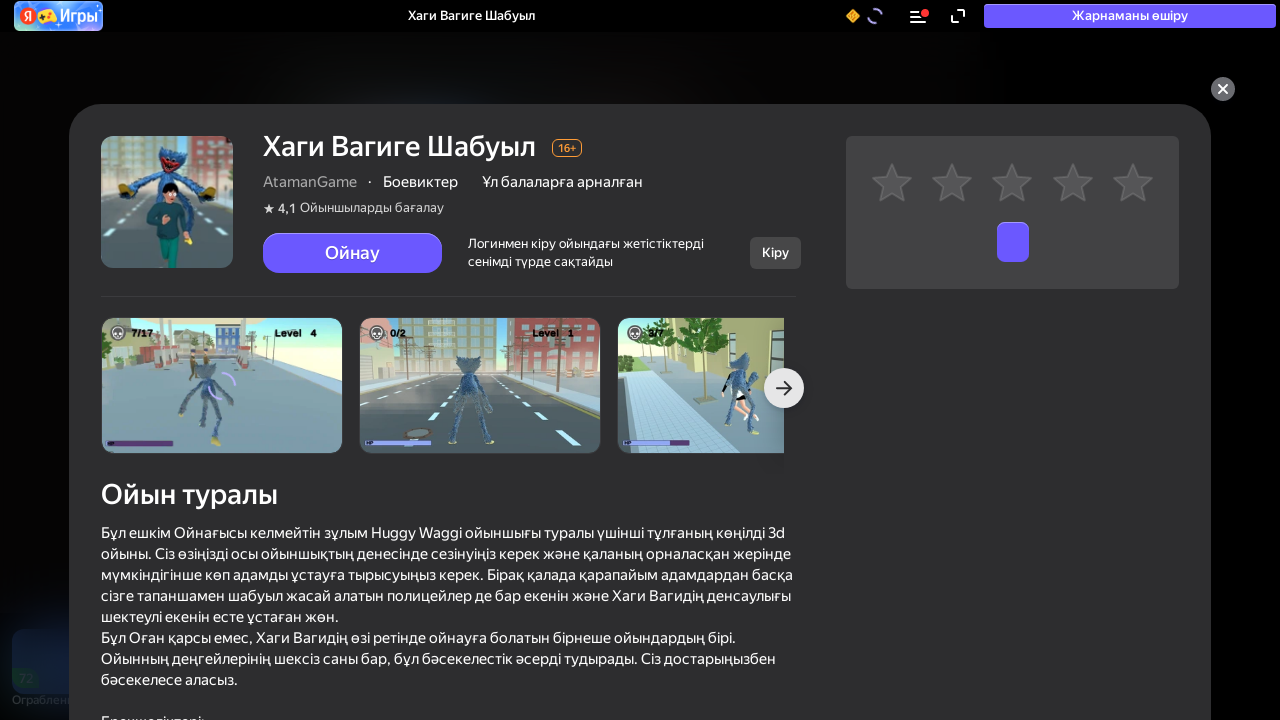

--- FILE ---
content_type: text/html; charset=utf-8
request_url: https://yandex.kz/games/app/184231
body_size: 139588
content:
<!doctype html><html data-theme="default" data-theme-color="dark" data-uikit-theme="yagames" lang="kk"><head><meta charSet="utf-8"/><meta content="website" property="og:type"/><link as="image" fetchPriority="high" href="https://yandex.kz/games/cdn/games-static/static-data/images/background/background-game.jpg" rel="preload"/><link crossorigin="anonymous" href="https://yastatic.net" rel="preconnect"/><link href="https://app-184231.games.s3.yandex.net" rel="preconnect"/><link as="script" crossorigin="anonymous" href="//yastatic.net/react/19.2.3/react-with-dom.min.js" rel="preload"/><script data-rcid="performance-measure-fix" nonce="agX5qjLf63_ph5xP5T7Usg" data-script-name="performance-measure-fix">(function(_){"use strict";function needPerformancePolyfill(){if("undefined"!=typeof performance&&"function"==typeof performance.measure)try{performance.measure("test",{start:"start",end:"end"})}catch(e){return!0}return!1}function performanceMeasureFix(){const e=performance.measure.bind(performance);performance.measure=function(r,n,t){try{if(n&&"object"==typeof n&&!Array.isArray(n)){const t=n,o="string"==typeof t.start?t.start:void 0,a="string"==typeof t.end?t.end:void 0;return e(r,o,a)}return e(r,n,t)}catch(e){if(e instanceof DOMException&&e.message.includes("does not exist"))return{name:String(r),entryType:"measure",startTime:performance.now(),duration:0,detail:null};throw e}}}needPerformancePolyfill()&&performanceMeasureFix();})([])</script><style data-info="theme-style">:root[data-theme=default][data-theme-color=dark]{--space-s:12px;--space-xl:24px;--space-2-xl:32px;--typography-font-family:var(--font-family);--typography-font-weight-regular:400;--typography-font-weight-medium:500;--typography-font-weight-bold:700;--control-font-family:var(--font-family);--typography-controls-size-s-font-size:13px;--typography-controls-size-m-font-size:15px;--typography-controls-size-l-font-size:18px;--color-base:#222222;--color-essential:#fff;--color-project:#5641FF;--color-success:#00985f;--color-hover:#c00;--color-transparent:transparent;--color-bg-brand:#5641FF;--color-bg-border:rgba(0, 0, 0, 0.05);--color-bg-default:var(--color-essential);--color-typo-primary:var(--color-base);--color-link-hover:var(--color-hover);--color-control-bg-border-prism:var(--color-project);--color-control-typo-primary:var(--color-base);--color-control-typo-secondary:rgba(34, 34, 34, 0.6);--color-control-typo-ghost:rgba(34, 34, 34, 0.3);--color-control-typo-passive:#FFFFFF;--color-control-typo-faint:rgb(255, 255, 255);--color-control-typo-disable:rgb(128, 128, 128);--color-control-typo-link:var(--color-path);--color-control-typo-error:rgb(224, 0, 0);--color-control-bg-default:rgb(230, 230, 230);--color-control-bg-default-hover:rgb(219, 219, 219);--color-control-bg-default-disable:rgb(242, 242, 242);--color-control-bg-border-default:rgb(179, 179, 179);--color-control-bg-border-default-error:var(--color-alert);--color-control-bg-border-default-error-hover:rgb(224, 0, 15);--color-control-bg-pseudo-hover:rgb(247, 247, 247);--color-control-bg-border-pseudo:rgb(204, 204, 204);--color-control-bg-action:var(--color-project);--color-control-bg-progress:var(--color-project);--color-control-bg-progress-process:rgb(95, 66, 255);--color-control-bg-blank:var(--color-essential);--color-control-bg-blank-hover:var(--color-essential);--color-control-bg-blank-disable:rgb(242, 242, 242);--color-control-bg-border-blank:rgb(217, 217, 217);--color-control-bg-border-blank-hover:rgb(204, 204, 204);--color-control-bg-border-blank-disable:rgb(242, 242, 242);--color-control-bg-faint:var(--color-essential);--color-control-bg-check:rgb(84, 84, 84);--color-control-bg-check-hover:rgb(84, 84, 84);--color-control-bg-link-default-hover:rgba(86, 65, 255, 0.3);--color-control-bg-border-link-default:rgba(86, 65, 255, 0.6);--color-control-typo-raised-disable:#7f7f7f;--color-control-bg-raised-disable:#f5f5f5;--button-font-family:var(--control-font-family);--button-border-width:1px;--button-borderRadius:4px;--button-size-s-font:var(--typography-controls-size-s-font-size);--button-size-s-lineHeight:32px;--button-size-s-height:32px;--button-size-s-icon-width:32px;--button-size-s-icon-indentLeft:25px;--button-size-s-icon-indentRight:25px;--button-size-s-text-indentAll:0 13px;--button-size-m-font:var(--typography-controls-size-m-font-size);--button-size-m-lineHeight:36px;--button-size-m-height:36px;--button-size-m-icon-width:36px;--button-size-m-icon-indentLeft:29px;--button-size-m-icon-indentRight:29px;--button-size-m-text-indentAll:0 15px;--button-size-l-font:var(--typography-controls-size-l-font-size);--button-size-l-lineHeight:42px;--button-size-l-height:42px;--button-size-l-icon-width:42px;--button-size-l-icon-indentLeft:35px;--button-size-l-icon-indentRight:35px;--button-size-l-text-indentAll:0 18px;--button-view-action-border-color-focused:var(--color-control-bg-border-prism);--button-view-action-fill-color-base:var(--color-control-bg-action);--button-view-action-fill-color-disabled:var(--color-control-bg-default-disable);--button-view-action-fill-color-hovered:var(--color-control-bg-action-hover);--button-view-action-fill-color-progress-base:var(--color-control-bg-progress);--button-view-action-fill-color-progress-process:var(--color-control-bg-progress-process);--button-view-action-fill-color-checked-base:var(--color-control-bg-check);--button-view-action-fill-color-checked-hovered:var(--color-control-bg-check-hover);--button-view-action-typo-color-disabled:var(--color-control-typo-disable);--button-view-action-typo-color-hovered:var(--color-control-typo-passive);--button-view-action-typo-color-progress-base:var(--color-control-typo-passive);--button-view-action-typo-color-checked-base:var(--color-control-typo-faint);--button-view-action-typo-color-checked-hovered:var(--color-control-typo-faint);--button-view-clear-border-color-focused:var(--color-control-bg-border-prism);--button-view-clear-fill-color-disabled:var(--color-control-bg-default-disable);--button-view-clear-fill-color-checked-base:var(--color-control-bg-check);--button-view-clear-fill-color-checked-hovered:var(--color-control-bg-check-hover);--button-view-clear-typo-color-base:var(--color-control-typo-primary);--button-view-clear-typo-color-disabled:var(--color-control-typo-disable);--button-view-clear-typo-color-checked-base:var(--color-control-typo-faint);--button-view-default-border-color-focused:var(--color-control-bg-border-prism);--button-view-default-fill-color-base:var(--color-control-bg-default);--button-view-default-fill-color-disabled:var(--color-control-bg-default-disable);--button-view-default-fill-color-hovered:var(--color-control-bg-default-hover);--button-view-default-fill-color-checked-base:var(--color-control-bg-check);--button-view-default-fill-color-checked-hovered:var(--color-control-bg-check-hover);--button-view-default-typo-color-base:var(--color-control-typo-primary);--button-view-default-typo-color-hovered:var(--color-control-typo-primary);--button-view-default-typo-color-disabled:var(--color-control-typo-disable);--button-view-default-typo-color-checked-base:var(--color-control-typo-faint);--button-view-default-typo-color-checked-hovered:var(--color-control-typo-faint);--button-view-link-border-color-base:var(--color-control-bg-border-link-default);--button-view-link-border-color-focused:var(--color-control-bg-border-prism);--button-view-link-fill-color-base:var(--color-control-bg-faint);--button-view-link-fill-color-disabled:var(--color-control-bg-default-disable);--button-view-link-fill-color-hovered:var(--color-control-bg-link-default-hover);--button-view-link-fill-color-checked-base:var(--color-control-bg-check);--button-view-link-fill-color-checked-hovered:var(--color-control-bg-check-hover);--button-view-link-typo-color-base:var(--color-control-typo-link);--button-view-link-typo-color-disabled:var(--color-control-typo-disable);--button-view-link-typo-color-checked-base:var(--color-control-typo-faint);--button-view-pseudo-border-color-base:var(--color-control-bg-border-pseudo);--button-view-pseudo-border-color-focused:var(--color-control-bg-border-prism);--button-view-pseudo-fill-color-disabled:var(--color-control-bg-default-disable);--button-view-pseudo-fill-color-hovered:var(--color-control-bg-pseudo-hover);--button-view-pseudo-fill-color-checked-base:var(--color-control-bg-check);--button-view-pseudo-fill-color-checked-hovered:var(--color-control-bg-check-hover);--button-view-pseudo-typo-color-base:var(--color-control-typo-primary);--button-view-pseudo-typo-color-disabled:var(--color-control-typo-disable);--button-view-pseudo-typo-color-checked-base:var(--color-control-typo-faint);--button-view-raised-border-color-focused:var(--color-control-bg-border-prism);--button-view-raised-fill-color-base:var(--color-control-bg-raised);--button-view-raised-fill-color-disabled:var(--color-control-bg-raised-disable);--button-view-raised-fill-color-hovered:var(--color-control-bg-raised-hover);--button-view-raised-fill-color-checked-base:var(--color-control-bg-check);--button-view-raised-fill-color-checked-hovered:var(--color-control-bg-check-hover);--button-view-raised-typo-color-base:var(--color-control-typo-raised);--button-view-raised-typo-color-disabled:var(--color-control-typo-raised-disable);--button-view-raised-typo-color-checked-base:var(--color-control-typo-faint);--header-font-family:var(--font-family);--header-fill-color:none;--header-shadow:none;--header-space-all:0;--header-z-index:auto;--header-content-height:70px;--header-content-width:100%;--header-content-indent-right:auto;--header-content-max-width:1400px;--header-content-space-all:0;--header-content-adaptive-space-left:13px;--header-content-adaptive-space-right:36px;--header-logo-height:32px;--header-logo-indent-right:29px;--header-logo-circle-indent-top:-3px;--header-actions-gap:0;--header-actions-space-left:0px;--header-nav-link-font-weight:500;--menu-font-family:var(--control-font-family);--menu-size-s-fontSize:var(--typography-controls-size-s-font-size);--menu-size-s-lineHeight:32px;--menu-size-s-spaceVert:4px;--menu-size-s-group-spaceVert:4px;--menu-size-s-group-spaceHor:0;--menu-size-s-group-indentBottom:4px;--menu-size-s-item-spaceHor:9px;--menu-size-s-item-indentBottom:4px;--menu-size-s-item-icon-indentRight:4px;--menu-size-s-titleSibling-indentLeft:20px;--menu-size-m-fontSize:var(--typography-controls-size-m-font-size);--menu-size-m-lineHeight:36px;--menu-size-m-spaceVert:5px;--menu-size-m-group-spaceVert:5px;--menu-size-m-group-spaceHor:0;--menu-size-m-group-indentBottom:5px;--menu-size-m-item-spaceHor:15px;--menu-size-m-item-indentBottom:5px;--menu-size-m-item-icon-indentRight:6px;--menu-size-m-titleSibling-indentLeft:20px;--menu-view-default-border-color-base:var(--color-control-bg-border-default);--menu-view-default-fill-color-base:var(--color-control-bg-default);--menu-view-default-fill-color-hovered:var(--color-control-bg-default-hover);--menu-view-default-typo-color-base:var(--color-control-typo-primary);--menu-view-default-typo-color-secondary:var(--color-control-typo-secondary);--menu-view-default-typo-color-disabled:var(--color-control-typo-disable);--menu-view-default-typo-color-hovered:var(--color-control-typo-primary);--popup-borderRadius:4px;--popup-view-default-typo-color:var(--color-typo-primary);--popup-view-default-fill-color:var(--color-bg-default);--textarea-font-family:var(--control-font-family);--textarea-borderWidth:2px;--textarea-borderRadius:4px;--textarea-size-s-fontSize:15px;--textarea-size-s-spaceAll:12px 16px;--textarea-size-s-minWidth:180px;--textarea-size-s-minHeight:132px;--textarea-size-s-clear-width:32px;--textarea-size-s-clear-height:32px;--textarea-hint-size-s-fontSize:12px;--textarea-hint-size-m-fontSize:13px;--textarea-view-default-fill-color-base:var(--color-control-bg-blank);--textarea-view-default-fill-color-disabled:var(--color-control-bg-blank-disable);--textarea-view-default-fill-color-hovered:var(--color-control-bg-blank-hover);--textarea-view-default-typo-color-base:var(--color-control-typo-primary);--textarea-view-default-typo-color-disabled:var(--color-control-typo-disable);--textarea-view-default-placeholder-typo-color-base:var(--color-control-typo-ghost);--textarea-view-default-placeholder-typo-color-disabled:var(--color-control-typo-disable);--textarea-view-default-icon-fill-color-base:var(--color-control-typo-ghost);--textarea-view-default-clear-fill-color-base:var(--color-control-typo-ghost);--textarea-view-default-clear-fill-color-hovered:var(--color-control-typo-primary);--textarea-view-default-hint-typo-color-state-error-base:var(--color-control-typo-error);--textarea-view-default-border-color-base:var(--color-control-bg-border-blank);--textarea-view-default-border-color-disabled:var(--color-control-bg-border-blank-disable);--textarea-view-default-border-color-focused:#FFDB4D;--textarea-view-default-border-color-hovered:var(--color-control-bg-border-blank-hover);--textarea-view-default-border-color-state-error-base:var(--color-control-bg-border-default-error);--textarea-view-default-border-color-state-error-hovered:var(--color-control-bg-border-default-error-hover);--textinput-font-family:var(--control-font-family);--textinput-borderWidth:2px;--textinput-borderRadius:4px;--textinput-size-s-fontSize:var(--typography-controls-size-s-font-size);--textinput-size-s-height:32px;--textinput-size-s-control-spaceAll:0 8px;--textinput-size-s-has-icon-spaceRight:32px;--textinput-size-s-has-icon-spaceLeft:32px;--textinput-size-s-icon-width:32px;--textinput-size-s-icon-height:32px;--textinput-hint-size-s-fontSize:12px;--textinput-size-m-fontSize:var(--typography-controls-size-m-font-size);--textinput-size-m-height:36px;--textinput-size-m-control-spaceAll:0 10px;--textinput-size-m-has-icon-spaceRight:36px;--textinput-size-m-has-icon-spaceLeft:36px;--textinput-size-m-icon-width:36px;--textinput-size-m-icon-height:36px;--textinput-hint-size-m-fontSize:13px;--textinput-view-material-typo-color-base:#000;--textinput-view-material-typo-color-disabled:rgba(0, 0, 0, 0.4);--textinput-view-material-border-color-base:rgba(0, 0, 0, 0.1);--textinput-view-material-border-color-state-error:#FF3737;--textinput-view-material-font-size:1rem;--textinput-view-material-space-all:12px 0 10px;--textinput-view-material-space-left:16px;--textinput-view-material-space-right:16px;--textinput-view-material-space-top:16px;--textinput-view-material-icon-fill-color-base:rgba(0, 0, 0, 0.8);--textinput-view-material-icon-fill-color-disabled:rgba(0, 0, 0, 0.5);--textinput-view-material-icon-width:24px;--textinput-view-material-hint-font-size:0.75rem;--textinput-view-material-hint-typo-color-base:rgba(0, 0, 0, 0.4);--textinput-view-material-hint-typo-color-state-error:#FF3737;--textinput-view-material-caret-color-base:#067AFF;--textinput-view-material-caret-color-state-error:#FF3737;--textinput-view-material-placeholder-typo-color-base:var(--color-control-typo-ghost);--textinput-view-material-label-color-base:rgba(0, 0, 0, 0.25);--textinput-view-material-label-color-state-error:#FF3737;--textinput-view-material-label-color-floated-base:rgba(0, 0, 0, 0.4);--textinput-view-material-variant-filled-border-color-focused:#067AFF;--textinput-view-material-variant-filled-fill-color:rgba(0, 0, 0, 0.05);--textinput-view-material-variant-filled-label-color-floated:#067AFF;--textinput-view-material-variant-outlined-border-color-base:rgba(0, 0, 0, 0.1);--textinput-view-material-variant-outlined-border-color-focused:#067AFF;--textinput-view-material-variant-outlined-label-color-floated:#067AFF;--textinput-view-default-fill-color-base:var(--color-control-bg-blank);--textinput-view-default-fill-color-disabled:var(--color-control-bg-blank-disable);--textinput-view-default-typo-color-base:var(--color-control-typo-primary);--textinput-view-default-typo-color-disabled:var(--color-control-typo-disable);--textinput-view-default-placeholder-typo-color-base:var(--color-control-typo-ghost);--textinput-view-default-placeholder-typo-color-disabled:var(--color-control-typo-disable);--textinput-view-default-icon-fill-color-base:var(--color-control-typo-ghost);--textinput-view-default-hint-typo-color-state-error-base:var(--color-control-typo-error);--textinput-view-default-border-color-base:var(--color-control-bg-border-blank);--textinput-view-default-border-color-disabled:var(--color-control-bg-border-blank-disable);--textinput-view-default-border-color-focused:var(--color-control-bg-border-focus);--textinput-view-default-border-color-state-error-base:var(--color-control-bg-border-default-error);--font-family:'YS Text','Helvetica Neue',Helvetica,Arial,sans-serif}:root{--font-family:'YS Text','Helvetica Neue',Arial,sans-serif}body{font-family:var(--font-family);-webkit-font-feature-settings:'liga','kern';-moz-font-feature-settings:'liga','kern';font-feature-settings:'liga','kern'}:root[data-theme=default]{--brand-color:#008eff;--color-grey-2:#f4f4f6;--color-background-paranja:var(--black-alpha-07);--color-text-gradient:linear-gradient(90deg, var(--yellow-2), var(--orange-3));--border-radius-default:8px;--border-radius-large:16px;--close-button-bg-color-white-cross:#e5e5e599;--balance-refilled-close-button-bg-image-hover:url("data:image/svg+xml,%3Csvg xmlns='http://www.w3.org/2000/svg' fill='none' viewBox='0 0 24 24'%3E%3Cpath fill='%235641ff' fill-rule='evenodd' d='M8.8 7.298a.988.988 0 0 0-1.414 0 1.03 1.03 0 0 0 0 1.439l3.2 3.256-3.214 3.27a1.03 1.03 0 0 0 0 1.439.988.988 0 0 0 1.414 0L12 13.432l3.213 3.27a.988.988 0 0 0 1.415 0 1.03 1.03 0 0 0 0-1.439l-3.214-3.27 3.2-3.256a1.03 1.03 0 0 0 0-1.439.988.988 0 0 0-1.414 0L12 10.554 8.8 7.298z' clip-rule='evenodd'/%3E%3C/svg%3E");--balance-refilled-close-button-bg-color-hover:var(--white-1000);--color-badge-new:var(--yellow-2);--color-badge-promo-event:var(--turquoise-5);--color-text-badge-new:var(--color-grey-8);--color-text-badge-featured:var(--white-1000);--color-badge-border-featured:var(--white-1000);--color-badge-featured:var(--brand-color);--color-paranja:var(--black-alpha-07);--font-family:'YS Text','Helvetica Neue',Arial,sans-serif;--text-desktop-headline:500 28px/1.2em var(--font-family);--text-desktop-sidebar-item:400 14px/1.4em var(--font-family);--text-mobile-sidebar-item:400 13px/1.4em var(--font-family);--text-mobile-headline:500 24px/1.2em var(--font-family);--game-url-user-drag:auto;--profile-page-mobile-margin:12px;--drawer-before-bg:var(--black-alpha-01);--navigation-link-height:24px;--text-game-description-shrunk-mobile:500 13px/var(--text-game-description-shrunk-line-height) var(--font-family);--color-quality-score-bg-transparent:#777777d9;--text-headline-mobile-shrunk:500 18px/1.2 var(--font-family);--color-background-splash-screen-button:linear-gradient(90deg, #ff8a00 0%, #db00ff 100%);--color-text-splash-screen-button:var(--white-1000);--leaderboard-copied-link-btn-text-color:var(--color-purple-2);--leaderboard-friends-empty-cover-bg-color:var(--color-game-table-bg);--shortcut-banner-shadow:0 3px 5px 0 rgba(14, 21, 47, 0.1),0 1px 12px 0 rgba(14, 21, 47, 0.12);--shortcut-banner-bg:var(--white-1000);--shortcut-icon-shadow-opacity:0;--mid-grid-image-shadow-opacity:0;--shortcut-inline-banner-bg:var(--color-grey-2);--museum-link-color:var(--yellow-6);--header-catalog-logo-width-desktop:87px;--header-catalog-logo-width-mobile:87px;--currency-text-color:#edb200;--currency-text-color-inverted:#edb200;--currency-text-shadow-color:#e17a00;--currency-text-shadow:1px 0 0 var(--currency-text-shadow-color);--currency-font-style:italic;--currency-text-font:var(--text-balance);--navigation-desktop-button-font:500 13px/15px var(--font-family);--footer-section-max-width-mobile-s:175px;--footer-section-max-width-mobile-m:232px;--log-in-boosting-stripe-font:500 13px/1.2em var(--font-family);--log-in-boosting-stripe-large-background:var(--white-alpha-03);--sticky-promo-banner-description-font-weight:500;--sticky-promo-banner-background:radial-gradient(ellipse 69.22% 92.29% at 50% 82.03%, #b951ff 0%, #6951ff 100%);--sticky-promo-vertical-banner-320-background-size:276px 190px;--sticky-promo-vertical-banner-320-background-position:center bottom -5px;--sticky-promo-vertical-banner-240-background-size:181px 103px;--sticky-promo-vertical-banner-240-background-position:center bottom 20px;--sticky-promo-vertical-banner-background-image:url('//avatars.mds.yandex.net/get-games/1881957/2a0000019884a0141e4a61e739e6a6285b15/orig');--sticky-promo-vertical-banner-320-logo-container-height:81px;--sticky-promo-vertical-banner-240-logo-container-height:55px;--sticky-promo-vertical-banner-320-description-text-size:18px;--sticky-promo-vertical-banner-240-description-text-size:16px;--sticky-promo-horizontal-banner-background:linear-gradient(291.76deg, #b951ff 2.51%, #8b51ff 49.15%, #6951ff 100%);--sticky-promo-horizontal-banner-background-position:center center;--sticky-promo-horizontal-banner-100-background-size:522px 238px;--sticky-promo-horizontal-banner-background-image-50:url('//avatars.mds.yandex.net/get-games/1892995/2a0000019884a09e9752c86d56ffb4347627/orig');--sticky-promo-horizontal-banner-background-image-100:url('//avatars.mds.yandex.net/get-games/1892995/2a0000019885b29ce64d4a6e36e7c82ae7b2/orig');--play-game-header-info-color:var(--text-inverse);--play-game-header-info-color-hover:var(--text-inverse-hover)}:root[data-theme=default][data-theme-color=dark]{--color-main-theme:#2d2d2f;--color-background-variant:var(--color-main-theme);--color-background-accent:var(--color-grey-10);--color-background-accent-transparent:rgba(68, 68, 68, 0);--color-background-secondary-alpha:var(--white-alpha-006);--color-background-paranja:#3b3c3f;--color-text:var(--color-purple-1);--color-text-primary:var(--white-1000);--color-text-inverse:var(--color-grey-8);--color-text-promo:var(--white-alpha-08);--color-text-secondary:var(--white-alpha-06);--color-text-ghost:var(--white-alpha-05);--color-blur:rgba(17, 17, 17, 0.6);--color-control-primary:var(--blue-medium-500);--color-control-primary-hover:#5d4dde;--color-control-primary-on:var(--white-1000);--box-shadow-button:0 1px 0 0 #a398ff inset;--color-control-primary-variant:var(--yellow-3);--color-control-primary-variant-hover:var(--color-purple-1);--color-control-primary-on-variant:var(--color-grey-8);--color-control-secondary:var(--color-grey-23);--color-control-secondary-hover:#24222a;--color-control-secondary-on:var(--white-1000);--color-control-ghost:rgba(244, 244, 246, 0.25);--color-control-ghost-hover:var(--color-grey-23);--color-control-ghost-on:var(--white-1000);--color-control-float:var(--color-grey-23);--color-control-float-hover:#23222a;--color-control-float-on:var(--white-1000);--color-disable:var(--white-alpha-01);--color-separator:var(--white-alpha-01);--color-on-disabled:#585858;--color-button-primary:var(--color-control-primary);--color-button-primary-bg-hovered:var(--color-control-primary-hover);--color-button-primary-bg-pressed:var(--color-control-primary-hover);--color-button-primary-bg-disabled:var(--color-disable);--color-button-secondary:var(--color-control-secondary);--color-button-secondary-bg-hovered:var(--color-control-secondary-hover);--color-button-secondary-bg-pressed:var(--color-control-secondary-hover);--color-button-secondary-bg-disabled:var(--color-disable);--color-button-ghost:var(--color-control-ghost);--color-button-ghost-bg-hovered:var(--color-control-ghost-hover);--color-button-ghost-bg-pressed:var(--color-control-ghost-hover);--color-button-ghost-bg-disabled:var(--color-disable);--color-button-float:var(--color-control-float);--color-button-float-bg-hovered:var(--color-control-float-hover);--color-button-float-bg-pressed:var(--color-control-float-hover);--color-button-float-bg-disabled:var(--color-disable);--close-button-color-primary:var(--color-grey-5);--close-button-color-primary-hovered:var(--color-grey-5);--close-button-color-primary-pressed:var(--color-grey-5);--close-button-balance-popup:var(--close-button-color-primary-temporary);--close-button-bg-image-primary:url("data:image/svg+xml,%3csvg width='24' height='24' viewBox='0 0 24 24' fill='none' xmlns='http://www.w3.org/2000/svg'%3e%3cpath fill-rule='evenodd' clip-rule='evenodd' d='M8.8 7.298a.988.988 0 0 0-1.414 0 1.03 1.03 0 0 0 0 1.439l3.2 3.256-3.214 3.27a1.03 1.03 0 0 0 0 1.439.988.988 0 0 0 1.414 0L12 13.432l3.213 3.27a.988.988 0 0 0 1.415 0 1.03 1.03 0 0 0 0-1.439l-3.214-3.27 3.2-3.256a1.03 1.03 0 0 0 0-1.439.988.988 0 0 0-1.414 0L12 10.554 8.8 7.298z' fill='%23FFF'/%3e%3c/svg%3e");--button-view-action-fill-color-base:var(--color-control-primary);--button-view-action-fill-color-disabled:#d9d9d9;--button-view-action-fill-color-hovered:var(--color-control-primary-hover);--color-link-primary:var(--color-link-temporary);--color-link-primary-hovered:var(--color-link-hover-temporary);--color-link-primary-pressed:var(--color-link-primary-hovered);--color-link-bg-secondary:var(--color-text-secondary);--color-badge-new:var(--color-control-primary);--color-text-badge-new:var(--white-1000);--color-payments-popup:var(--grey-950);--color-payments-icon:var(--white-alpha-10);--color-secondary:var(--color-text-secondary);--color-popup:#3c3c3e;--color-gradient-popup:linear-gradient(0deg, rgba(0, 0, 0, 0.05), rgba(0, 0, 0, 0.05)),linear-gradient(99.09deg, var(--color-grey-6) 0%, var(--color-grey-17) 100%);--color-shortcut-popup-close-button:#505050;--color-popup-variant:#3c3c3e;--color-game-info-bg:var(--color-grey-6);--color-game-page-popup:var(--color-grey-6);--color-game-scrolled-card:var(--color-game-page-popup-temporary);--color-balance-popup:var(--color-grey-6);--color-balance-popup-promo:linear-gradient(0deg, var(--color-grey-14), var(--color-grey-14)),rgba(0, 0, 0, 0.05);--color-promocard-bg:#3c3c3e;--color-balance-popup-shadow:linear-gradient(180deg, rgba(51, 51, 51, 0) 0%, var(--color-grey-6) 100%);--color-balance-popup-button-shadow:var(--color-balance-popup-shadow);--color-balance-popup-balance-shadow:linear-gradient(180deg, var(--color-grey-6) 0%, rgba(51, 51, 51, 0) 100%);--ios-shortcut-popup-close-button-background:var(--color-grey-2);--color-trust-bg:var(--color-refill-popup-temporary);--color-input-bg:var(--color-control-secondary);--color-category-hover:var(--white-1000);--color-balance-refill-footer-bg:var(--color-main-theme);--color-noads-banner:var(--color-grey-5);--color-merge-conflicts-dialog-option-bg:var(--color-grey-14);--color-merge-conflicts-dialog-option-border:#f1f0fe;--icon-primary-fill-color:var(--white-1000);--shortcut-inline-banner-bg:var(--black-alpha-02);--fill-color:var(--white-1000);--color-balance-popup-pack-icon:var(--white-1000);--color-bg-balance-popup-soon:var(--color-grey-6);--color-balance-popup-soon-icon:var(--color-grey-9);--feed-adv-skeleton-bg:var(--black-alpha-01);--color-tab-transition-bg:var(--color-popup);--color-tab-transition-bg-hover:var(--color-popup-variant);--color-tab-transition-text:var(--color-grey-13);--color-tab-transition-text-hover:var(--color-text-primary);--color-game-table-bg:var(--color-popup-variant);--color-game-leaderboard-border:var(--color-game-page-popup-temporary);--color-game-leaderboard-row-hovered-bg:var(--color-grey-12);--color-game-leaderboard-row-hovered-color:var(--color-text-primary);--leaderboard-highlight-text-color:var(--white-1000);--leaderboard-highlight-bg-color:var(--white-alpha-006);--leaderboard-friends-empty-cover-text-color:var(--color-text-white);--meatball-button-bg-icon-hover:url("data:image/svg+xml,%3csvg width='15' height='3' viewBox='0 0 15 3' fill='none' xmlns='http://www.w3.org/2000/svg'%3e%3ccircle cx='1.5' cy='1.5' r='1.5' fill='%23fff'/%3e%3ccircle cx='7.5' cy='1.5' r='1.5' fill='%23fff'/%3e%3ccircle cx='13.5' cy='1.5' r='1.5' fill='%23fff'/%3e%3c/svg%3e");--arrow-primary-color-bg-icon:url("data:image/svg+xml,%3csvg width='44' height='44' viewBox='0 0 44 44' fill='none' xmlns='http://www.w3.org/2000/svg'%3e%3cpath fill-rule='evenodd' clip-rule='evenodd' d='M29 23H15a1 1 0 1 1 0-2h14v2z' fill='%23fff'/%3e%3cpath fill-rule='evenodd' clip-rule='evenodd' d='M22 15a1 1 0 0 1 1.414 0l7 7-7 7A1 1 0 1 1 22 27.586L27.586 22 22 16.414A1 1 0 0 1 22 15z' fill='%23fff'/%3e%3c/svg%3e");--color-link-temporary:#bcb3ff;--color-link-hover-temporary:#9284ff;--color-button-bg-temporary:var(--blue-medium-500);--color-button-bg-temporary-hover:#5d4dde;--color-separator-temporary:var(--color-grey-6);--color-bg-hover-temporary:var(--black-alpha-02);--color-bg-active-temporary:var(--color-purple-1);--text-color-nav-temporary:var(--color-grey-13);--text-color-nav-hover-temporary:var(--color-text-primary);--color-bg-nav-inactive-link:none;--text-color-category:var(--color-grey-13);--text-color-category-mobile:var(--color-text-primary);--text-color-category-hover:var(--color-text-primary);--text-color-category-active:var(--white-1000);--color-category-bg-hover:var(--white-alpha-01);--color-category-bg-active:var(--color-control-primary);--color-category-badge-bg:#ffd86a;--color-text-category-badge-new:var(--color-grey-8);--color-category-active-badge-text-color:var(--color-category-badge-new);--color-category-active-badge-bg:var(--background-category-badge-new);--text-color-tag-temporary:var(--color-grey-13);--text-color-tag-hover-temporary:var(--color-text-primary);--text-color-tag-active-temporary:var(--white-1000);--color-tag-bg-temporary:var(--color-grey-6);--color-tag-bg-hover-temporary:var(--color-grey-10);--color-tag-bg-active-temporary:var(--color-control-primary);--text-color-tag-counter-temporary:var(--color-grey-12);--text-color-tag-counter-hover-temporary:var(--color-grey-18);--text-color-tag-counter-active-temporary:var(--white-1000);--color-category-icon:var(--white-1000);--color-category-icon-hovered:var(--white-1000);--color-category-icon-active:var(--white-1000);--color-game-page-popup-temporary:#2d2d2f;--color-game-page-open-info-hovered-bg:var(--color-grey-10);--color-game-page-popup-button-temporary:var(--color-button-bg-temporary);--color-game-page-popup-button-hover-temporary:var(--color-button-bg-temporary-hover);--color-game-page-popup-text:var(--color-grey-9);--color-game-page-category-link:var(--white-1000);--color-game-page-developer-link:var(--white-alpha-07);--game-page-feedback-box-shadow:inset 0 -60px 60px 0 var(--color-grey-8);--game-page-guard-box-shadow:0 0 80px var(--black-alpha-08);--border-color-game-page:var(--color-grey-6);--color-game-open-permissions-text:var(--white-alpha-07);--text-color-section-header-text-temporary:var(--color-grey-13);--icon-color-section-header-text-temporary:var(--color-grey-13);--color-section-header-link-temporary:var(--color-link-temporary);--color-section-header-link-hover-temporary:var(--color-link-hover-temporary);--text-color-game-card-title-temporary:var(--color-grey-13);--text-color-game-card-title-hover-temporary:var(--color-text-primary);--text-color-game-card-developer-temporary:var(--color-grey-9);--text-color-game-card-developer-hover-temporary:var(--color-grey-13);--text-color-game-card-all-games-temporary:var(--color-text-primary);--text-color-game-card-title-type-on-hover:var(--color-grey-13);--color-user-profile-bg:none;--color-user-profile-widget-bg:#3c3c3e;--color-user-profile-widget-clickable-bg-hover:var(--color-grey-2);--color-recovery-code-hint:var(--color-text-secondary);--color-recovery-code-input-bg:var(--color-grey-10);--color-recovery-code-code-bg:var(--color-grey-10);--color-recovery-code-code-bg-hover:var(--color-grey-5);--color-user-profile-widget-shortcut-bg-hover:var(--color-grey-10);--color-profile-recent-games-bg:#4b4b4f;--border-radius-profile-recent-games:12px;--color-achievements-notifier-bg:var(--color-grey-6);--color-achievements-notifier-item-bg:var(--color-grey-5);--header-border-bottom:1px solid var(--panel-separator-color);--bg-header-card-design:rgba(54, 54, 54, 0.8);--bg-header-fixed-card-design:transparent;--recent-games-compact-link-border-color:var(--white-alpha-01);--recent-games-compact-link-icon-color:var(--white-1000);--sticky-header-wrap-bg-size:var(--page-background-size);--color-text-footer:var(--color-grey-9);--color-text-footer-copyright-temporary:var(--color-grey-9);--color-text-footer-link-temporary:var(--color-link-temporary);--color-text-footer-link-hover-temporary:var(--color-link-hover-temporary);--color-input-bg-temporary:var(--color-grey-6);--color-input-bg-temporary--disabled:var(--color-grey-21);--color-input-bg-temporary--hover:var(--color-grey-10);--text-color-input-temporary:var(--color-grey-12);--text-color-input-temporary--disabled:#4f4f4f;--color-arrow-input-active:var(--blue-medium-500);--color-payments-email-label:var(--color-grey-13);--color-refill-popup-temporary:#2d2d2f;--color-refill-popup-active-pack-temporary:var(--blue-medium-500);--color-refill-popup-price-regular:var(--white-1000);--padding-refill-popup-auth:26px 36px;--close-button-color-primary-temporary:var(--color-grey-10);--close-button-color-primary-hovered-temporary:var(--color-grey-5);--close-button-popup-color-primary-temporary:var(--color-grey-6);--close-button-popup-color-primary-hovered-temporary:var(--color-grey-5);--color-log-in-button:var(--color-grey-1);--color-user-profile-pic-bg:var(--color-grey-12);--color-user-header-pic-bg:var(--color-grey-12);--color-user-profile-popup-separator:var(--color-grey-6);--color-user-profile-popup-menu-hover-bg:var(--color-grey-12);--color-user-popup:var(--color-grey-6);--color-user-popup-close-button:var(--color-grey-5);--color-user-popup-section:rgba(255, 255, 255, 0.05);--close-button-color-app-page:var(--color-grey-10);--close-button-color-app-page-hovered:var(--color-grey-5);--play-game-header-menu-row-hovered:var(--color-grey-12);--play-game-header-menu-border-color:var(--color-grey-5);--play-guard-dialog-open-info-color:var(--white-1000);--play-guard-dialog-open-info-hovered-color:var(--white-1000);--play-guard-dialog-open-info-icon-display:inline-block;--play-guard-dialog-open-info-icon-color:var(--white-alpha-05);--color-onboarding-tooltip-bg:var(--color-grey-2);--color-onboarding-tooltip:var(--black-1000);--color-skeleton-start:var(--color-grey-10);--color-skeleton-end:var(--color-grey-17);--unavailable-game-descripion-bg:#fae9b8;--unavailable-game-icon-color:var(--black-1000);--unavailable-game-text-color:var(--black-1000);--burger-line-bg:var(--white-1000);--burger-badge-bg:#ff3131;--burger-badge-border:var(--color-background-accent);--panel-top-padding:47px;--panel-bg:var(--color-main-theme);--panel-block-bg:transparent;--panel-width:188px;--panel-wrapper-bg:rgba(0, 0, 0, 0.65);--panel-copyright-color:var(--color-grey-9);--panel-links-color:var(--color-grey-9);--panel-links-color-hover:var(--white-1000);--panel-area-bg:transparent;--panel-separator-color:var(--white-alpha-006);--panel-separator-right-color:var(--white-alpha-006);--panel-item-background-color-hover:var(--white-alpha-01);--panel-item-color:var(--white-600);--panel-item-header-color:var(--white-600);--panel-fill-icon:var(--white-1000);--panel-header-text-size:16px;--lang-selector-bg:var(--color-grey-6);--lang-selector-bg-hover:var(--color-grey-10);--lang-selector-bg-mobile:var(--color-grey-8);--lang-selector-text:var(--white-1000);--background-category-badge-new:var(--yellow-4);--color-category-badge-new:var(--color-grey-8);--age-rating-green:#14b04a;--thumb-background-color:#999;--thumb-info-icon-color:var(--white-1000);--color-game-auth-suggest-bg:var(--white-alpha-01);--color-game-auth-suggest-star-bg:var(--white-alpha-01);--color-game-auth-suggest-star-border:var(--white-alpha-012);--category-type-card-bg-fill:var(--color-grey-6);--category-type-card-bg-fill-hover:var(--color-grey-10);--category-type-card-bg-fill-active:var(--color-grey-10);--category-type-card-text-color:var(--white-1000);--category-type-card-gradient-bg-1:radial-gradient(138.81% 111.79% at 50.19% 0.11%, #8471e6 0%, #322475 100%);--category-type-card-gradient-bg-2:radial-gradient(138.81% 111.79% at 50.19% 0.11%, #f9858a 0%, #6d1415 100%);--category-type-card-gradient-bg-3:radial-gradient(138.81% 111.79% at 50.19% 0.11%, #58cd34 0%, #134604 100%);--category-type-card-gradient-bg-4:radial-gradient(138.81% 111.79% at 50.19% 0.11%, #91beef 0%, #003065 100%);--category-type-card-gradient-bg-5:radial-gradient(138.81% 111.79% at 50.19% 0.11%, #ed5da1 0%, #570f31 100%);--category-type-card-gradient-bg-6:radial-gradient(138.81% 111.79% at 50.19% 0.11%, #91d5cb 0%, #014d42 100%);--category-type-card-gradient-bg-7:radial-gradient(138.81% 111.79% at 50.19% 0.11%, #e67de8 0%, #602061 100%),radial-gradient(138.81% 111.79% at 50.19% 0.11%, #c371e6 0%, #4f1959 100%);--category-type-card-gradient-outline-1:#7e6adb;--category-type-card-gradient-outline-2:#ed7b80;--category-type-card-gradient-outline-3:#53bf30;--category-type-card-gradient-outline-4:#84b1e2;--category-type-card-gradient-outline-5:#de5796;--category-type-card-gradient-outline-6:#85c7bc;--category-type-card-gradient-outline-7:#d774da;--navigation-link-border-radius:var(--border-radius-default);--login-button-bg-color:var(--color-control-primary);--login-button-avatar-block-bg:var(--color-control-primary);--checkbox-color-checked:var(--blue-medium-500);--checkbox-color-checked-hover:#5d4dde;--tumbler-active-bg:var(--blue-medium-500);--tumbler-active-hover-bg:#5d4dde;--similar-games-close-bg-color:var(--blue-medium-500);--similar-games-close-bg-color-hover:#5d4dde;--adv-feed-grid-dummy-bg:var(--color-grey-21);--adv-placeholder-bg:var(--black-alpha-01);--screen-manager-rotate-banner-color:var(--white-1000);--screen-manager-rotate-banner-bg:#2d2d2f;--screen-manager-rotate-banner-arrow-color:var(--blue-medium-500);--gift-card-bg:var(--white-alpha-01);--gift-card-border-color:rgba(102, 102, 102, 1);--gift-card-badge-color:var(--blue-medium-500);--gift-card-badge-subcolor:#3c3191;--in-app-bg-fill-color:var(--black-800);--in-app-iframe-bg:var(--color-grey-6);--in-app-bg-fill-secondary-color:var(--black-800);--in-app-border-color:var(--white-alpha-01);--in-app-approve-bg:rgba(255, 255, 255, 0.05);--currency-pack-discount-background:linear-gradient(270deg, #b951ff, #6951ff),#6951ff;--currency-pack-price-color:#cfcfc2;--currency-pack-border-color:#3b3b3e;--currency-pack-checked-background-color:rgba(107, 88, 255, 0.2);--gifts-modal-separator-color:#3b3b3e;--ad-pack-checkmark-color:rgba(255, 255, 255, 0.1);--ad-pack-checkmark-checked-color:var(--color-control-primary);--ad-pack-price-color:#cfcfc2;--ad-pack-border-color:#3b3b3e;--ad-pack-checked-border-color:var(--color-control-primary);--ad-pack-checked-background-color:rgba(107, 88, 255, 0.2);--disable-adv-modal-background-color:var(--black-800);--disable-adv-modal-header-separator:#3b3b3e;--partner-promo-border-color:rgba(255, 255, 255, 0.1);--hits-gamepad:url('//yastatic.net/s3/games-static/FeedHits/gamepad-yellow.png');--hits-top-layer:url('//yastatic.net/s3/games-static/FeedHits/L1-dark.png');--hits-bottom-layer:url('//yastatic.net/s3/games-static/FeedHits/L2-dark.png');--hits-gamepad-mobile:url('//yastatic.net/s3/games-static/FeedHits/gamepad-yellow-mobile.png');--hits-mobile-layer:url('//yastatic.net/s3/games-static/FeedHits/L-mobile-for-yellow.png');--game-tooltip-background-color:linear-gradient(to bottom, var(--black-800) 0, var(--black-alpha-05) 5%);--game-tooltip-box-shadow:0 10px 28px 8px var(--black-alpha-006),0 6px 16px 0 var(--black-alpha-01),0 3px 6px -4px var(--black-alpha-012),0 1px 0 0 var(--white-alpha-02) inset;--game-tooltip-color:var(--white-1000);--game-tooltip-tip-background-color:var(--black-800);--game-tooltip-tip-shadow-color:var(--white-alpha-02);--game-card-box-shadow:0 0 16px var(--black-alpha-03);--game-card-info-opacity:0.7;--domain-gradient-start:#5c5476;--domain-gradient-end:var(--color-main-theme);--log-in-boosting-stripe-large-background:var(--black-alpha-04)}:root[data-uikit-theme=yagames]{--accordion-border-bottom:1px solid var(--color-grey-6);--accordion-description-margin:0 0 24px 0;--accordion-icon-color:var(--white-1000);--accordion-title-margin:24px 0;--age-rating-border-radius:6px;--age-rating-green-cl-bg:var(--fill-color-success);--age-rating-height:18px;--age-rating-orange-cl-bg:var(--fill-color-warning);--age-rating-padding:5px 5px 4px 5px;--age-rating-red-cl-bg:var(--fill-color-alert);--badge-bg-accent:var(--yellow-400);--badge-border-color:var(--color-main-theme);--badge-border-radius-value:8px;--badge-border-width:3px;--badge-height:24px;--badge-min-height:24px;--badge-min-width:24px;--badge-pagging-icon:4px;--badge-pagging-text:4px 8px;--badge-position-offset:-3px;--basic-font-family:'YS Text','Helvetica Neue',Arial,sans-serif;--black-100:var(--grey-400);--black-1000:var(--monochrome-black);--black-150:var(--grey-400);--black-200:var(--grey-400);--black-250:var(--grey-500);--black-300:var(--grey-500);--black-350:var(--grey-500);--black-400:var(--grey-500);--black-450:var(--grey-600);--black-50:var(--grey-400);--black-500:var(--grey-600);--black-550:var(--grey-700);--black-600:var(--grey-700);--black-650:var(--grey-800);--black-700:var(--grey-800);--black-750:var(--grey-800);--black-800:var(--grey-950);--black-850:var(--grey-950);--black-900:var(--grey-950);--black-950:var(--grey-950);--black-alpha-00:rgba(0, 0, 0, 0);--black-alpha-006:rgba(0, 0, 0, 0.06);--black-alpha-01:rgba(0, 0, 0, 0.1);--black-alpha-012:rgba(0, 0, 0, 0.12);--black-alpha-02:rgba(0, 0, 0, 0.2);--black-alpha-03:rgba(0, 0, 0, 0.3);--black-alpha-04:rgba(0, 0, 0, 0.4);--black-alpha-05:rgba(0, 0, 0, 0.5);--black-alpha-06:rgba(0, 0, 0, 0.6);--black-alpha-07:rgba(0, 0, 0, 0.7);--black-alpha-08:rgba(0, 0, 0, 0.8);--black-alpha-09:rgba(0, 0, 0, 0.9);--black-alpha-10:rgba(0, 0, 0, 1);--blue-1:var(--blue-400);--blue-100:#d7f3ff;--blue-2:var(--blue-600);--blue-200:#b9ebff;--blue-3:var(--blue-400);--blue-300:#88e1ff;--blue-4:var(--blue-400);--blue-400:#50cdff;--blue-5:var(--blue-300);--blue-50:#edfaff;--blue-500:#28b1ff;--blue-6:var(--blue-400);--blue-600:#0690ff;--blue-7:var(--blue-medium-300);--blue-700:#0a7beb;--blue-8:var(--blue-medium-200);--blue-800:#0f62be;--blue-900:#135495;--blue-950:#11345a;--blue-grey-1:var(--grey-50);--blue-grey-2:var(--grey-100);--blue-grey-3:var(--grey-200);--blue-grey-4:var(--grey-300);--blue-grey-5:var(--grey-400);--blue-grey-6:var(--grey-500);--blue-grey-7:var(--grey-600);--blue-grey-8:var(--grey-600);--blue-medium-100:#dde0ff;--blue-medium-200:#c2c7ff;--blue-medium-300:#9ca1ff;--blue-medium-400:#7b75ff;--blue-medium-50:#eceeff;--blue-medium-500:#6b58ff;--blue-medium-600:#5b36f5;--blue-medium-700:#4e2ad8;--blue-medium-800:#3f25ae;--blue-medium-900:#362689;--blue-medium-950:#221650;--border-error:var(--red-3);--border-selected:var(--blue-2);--border-success:var(--green-3);--border-warning:var(--orange-4);--button-border-radius-l:8px;--button-border-radius-m:6px;--button-border-radius-s:4px;--button-cl-bg-empty:transparent;--button-cl-bg-empty-disabled:transparent;--button-cl-bg-empty-hover:transparent;--button-cl-bg-primary:var(--fill-accent);--button-cl-bg-primary-disabled:var(--fill-accent-disabled);--button-cl-bg-primary-glowing:var(--blue-500);--button-cl-bg-primary-hover:var(--fill-accent-hover);--button-cl-bg-promo:var(--fill-accentBrand);--button-cl-bg-promo-disabled:var(--fill-accentBrand-disabled);--button-cl-bg-promo-hover:var(--fill-accentBrand-hover);--button-cl-bg-secondary:var(--fill-secondary-default);--button-cl-bg-secondary-disabled:var(--fill-secondary-disabled);--button-cl-bg-secondary-hover:var(--fill-secondary-hover);--button-cl-bg-secondary-transparent:rgba(
        var(--fill-secondary-transparent-base),
        var(--fill-secondary-transparent-opacity-base)
    );--button-cl-bg-secondary-transparent-disabled:rgba(
        var(--fill-secondary-transparent-base),
        calc(var(--fill-secondary-transparent-opacity-base) + 0.1)
    );--button-cl-bg-secondary-transparent-hover:rgba(
        var(--fill-secondary-transparent-base),
        calc(var(--fill-secondary-transparent-opacity-base) + 0.1)
    );--button-cl-icon-empty:var(--icon-accent);--button-cl-icon-empty-disabled:var(--icon-accent-disabled);--button-cl-icon-empty-hover:var(--icon-accent-hover);--button-cl-icon-primary:var(--icon-inverse);--button-cl-icon-primary-disabled:var(--icon-inverse-disabled);--button-cl-icon-primary-hover:var(--icon-inverse);--button-cl-icon-secondary:var(--icon-primary);--button-cl-icon-secondary-disabled:var(--icon-primary-disabled);--button-cl-icon-secondary-hover:var(--icon-primary);--button-cl-icon-secondary-transparent:var(--text-secondary-transparent);--button-cl-icon-secondary-transparent-disabled:rgba(
        var(--fill-secondary-transparent-base),
        calc(var(--fill-secondary-transparent-opacity-base) + 0.2)
    );--button-cl-icon-secondary-transparent-hover:var(--text-secondary-transparent);--button-cl-shadow-primary-glowing:0 1px 0 0 var(--white-alpha-02) inset,0 0 9px 0 var(--blue-700),0 0 24px 0 var(--blue-700),0 0 3px 0 var(--white-alpha-06);--button-cl-text-empty:var(--text-accent);--button-cl-text-empty-disabled:var(--text-accent-disabled);--button-cl-text-empty-hover:var(--text-accent-hover);--button-cl-text-empty-transition:color 0.15s linear;--button-cl-text-primary:var(--text-inverse);--button-cl-text-primary-disabled:var(--text-inverse-disabled);--button-cl-text-primary-hover:var(--text-inverse);--button-cl-text-promo:var(--text-inverse);--button-cl-text-promo-disabled:var(--text-inverse-disabled);--button-cl-text-promo-hover:var(--text-inverse);--button-cl-text-secondary:var(--text-primary);--button-cl-text-secondary-disabled:var(--text-disabled);--button-cl-text-secondary-hover:var(--text-primary);--button-cl-text-secondary-transparent:var(--text-secondary-transparent);--button-cl-text-secondary-transparent-disabled:rgba(
        var(--fill-secondary-transparent-base),
        calc(var(--fill-secondary-transparent-opacity-base) + 0.2)
    );--button-cl-text-secondary-transparent-hover:var(--text-secondary-transparent);--button-gap-24:4px;--button-gap-32:8px;--button-gap-40:8px;--button-gap-48:8px;--button-height-24:24px;--button-height-32:32px;--button-height-40:40px;--button-height-48:48px;--button-padding-24-text:0 8px;--button-padding-32-text:0 12px;--button-padding-40-text:0 16px;--button-padding-40-text-promo:0 24px;--button-padding-48-text:0 20px;--category-tag-cl-bg:var(--fill-totalWhite);--category-tag-cl-bg-hover:var(--fill-secondary-hover);--category-tag-cl-bg-pressed:var(--fill-accent);--category-tag-cl-icon:var(--icon-secondary-strong-default);--category-tag-cl-icon-hover:var(--icon-primary);--category-tag-cl-icon-pressed:var(--icon-inverse);--category-tag-cl-text:var(--text-secondary-strong-default);--category-tag-cl-text-hover:var(--text-primary);--category-tag-cl-text-pressed:var(--text-inverse);--category-tag-icon-gap:12px;--category-tag-info-bg:var(--fill-counter);--category-tag-info-color:var(--text-primary);--category-tag-info-color-exp:var(--text-primary);--category-tag-info-gap:8px;--category-tag-info-padding:1px 4px;--category-tag-padding:7px 12px;--checkbox-18-br:4px;--checkbox-18-gap:8px;--checkbox-18-height:18px;--checkbox-18-width:18px;--checkbox-background-transition:background-color 0.15s linear;--checkbox-color-checked:var(--fill-accent);--checkbox-color-checked-hover:var(--fill-accent-hover);--checkbox-color-disabled:var(--fill-secondary-disabled);--checkbox-color-unchecked:var(--fill-secondary-default);--checkbox-color-unchecked-hover:var(--fill-secondary-hover);--checkbox-label-color:var(--text-secondary-default);--checkbox-tick-color-checked:var(--icon-inverse);--checkbox-tick-color-checked-hover:var(--icon-inverse);--checkbox-tick-color-disabled:var(--icon-inverse-disabled);--close-button-with-countdown-text-primary:var(--white-1000);--color-bg-type-direct:var(--blue-medium-500);--color-bg-type-new:var(--blue-medium-500);--color-blue-medium-100:#f1f0ff;--color-color-type-direct:var(--color-blue-medium-100);--color-color-type-new:var(--color-blue-medium-100);--color-grey-1:var(--grey-100);--color-grey-10:var(--grey-500);--color-grey-11:var(--grey-200);--color-grey-12:var(--grey-400);--color-grey-13:var(--grey-100);--color-grey-14:var(--grey-500);--color-grey-15:var(--grey-50);--color-grey-16:var(--grey-950);--color-grey-17:var(--grey-500);--color-grey-18:var(--grey-400);--color-grey-19:var(--grey-300);--color-grey-2:var(--grey-50);--color-grey-20:var(--grey-200);--color-grey-21:var(--grey-950);--color-grey-22:var(--grey-500);--color-grey-23:var(--grey-900);--color-grey-3:var(--grey-300);--color-grey-4:var(--grey-200);--color-grey-5:var(--grey-500);--color-grey-6:var(--grey-900);--color-grey-7:var(--grey-400);--color-grey-8:var(--grey-950);--color-grey-9:var(--grey-300);--color-purple-1:var(--blue-medium-600);--color-purple-100:#faf2ff;--color-purple-2:var(--purple-600);--color-purple-3:var(--purple-700);--color-purple-350:#bd6cff;--color-purple-4:var(--purple-500);--color-purple-5:var(--purple-400);--color-purple-6:var(--purple-400);--color-transparent:transparent;--color-turquoise-500:#1affff;--color-turquoise-900:#004d4d;--color-yellow-1000:#733600;--color-yellow-450:var(--yellow-1);--fill-accent:var(--blue-2);--fill-accent-disabled:var(--white-750);--fill-accent-hover:var(--blue-1);--fill-accent-nonactive:var(--grey-400);--fill-accent-nonactive-hover:var(--grey-300);--fill-accentBrand:var(--blue-medium-500);--fill-accentBrand-disabled:var(--grey-700);--fill-bg:var(--black-800);--fill-color-alert:var(--red-3);--fill-color-success:var(--green-2);--fill-color-warning:var(--orange-1);--fill-counter:var(--yellow-1);--fill-secondary-default:var(--white-900);--fill-secondary-disabled:var(--white-750);--fill-secondary-hover:var(--white-850);--fill-secondary-subdue-default:var(--black-250);--fill-secondary-transparent-base:255,255,255;--fill-secondary-transparent-opacity-base:0.2;--fill-totalWhite:var(--white-1000);--fill-totalWhite-disabled:var(--black-550);--float-button-background:var(--fill-secondary-default);--float-button-background-hover:var(--fill-secondary-hover);--float-button-background-pressed:var(--fill-secondary-hover);--float-button-icon-color:var(--icon-primary);--float-button-shadow:0 1px 12px 0 rgba(14, 21, 47, 0.12),0 3px 5px 0 rgba(14, 21, 47, 0.1);--font-accordion-description-m:400 18px/27px var(--basic-font-family);--font-accordion-description-s:400 15px/22.5px var(--basic-font-family);--font-accordion-title-m:500 22px/24px var(--basic-font-family);--font-accordion-title-s:500 20px/22px var(--basic-font-family);--font-age-tag:500 11px/13px var(--basic-font-family);--font-badge-text-24:500 12px/16px var(--basic-font-family);--font-badge-text-28:500 16px/120% var(--basic-font-family);--font-badge-text-32:500 18px/22px var(--basic-font-family);--font-badge-text-bold-24:700 12px/16px var(--basic-font-family);--font-badge-text-bold-28:700 16px/120% var(--basic-font-family);--font-badge-text-bold-32:700 18px/22px var(--basic-font-family);--font-bubble-text:400 14px/16.8px var(--basic-font-family);--font-button-24:500 13px/15px var(--basic-font-family);--font-button-32:500 13px/15px var(--basic-font-family);--font-button-40:500 15px/18px var(--basic-font-family);--font-button-48:500 16px/19px var(--basic-font-family);--font-button-promo-24:500 13px/15px var(--basic-font-family);--font-button-promo-32:500 13px/15px var(--basic-font-family);--font-button-promo-40:500 15px/18px var(--basic-font-family);--font-category-tag:400 15px/18px var(--basic-font-family);--font-category-tag-number:400 13px/16px var(--basic-font-family);--font-category-tag-page:400 20px/28px var(--basic-font-family);--font-checkbox-label:400 13px/16px var(--basic-font-family);--font-game-tag:400 15px/18px var(--basic-font-family);--font-guard-description:400 15px/18px var(--basic-font-family);--font-guard-tag:400 15px/15.75px var(--basic-font-family);--font-headline:500 28px/33.6px var(--basic-font-family);--font-input-text:400 15px/18px var(--basic-font-family);--font-link-m-m:500 15px/18px var(--basic-font-family);--font-link-m-r:400 15px/18px var(--basic-font-family);--font-link-s-m:500 13px/16px var(--basic-font-family);--font-link-s-r:400 13px/16px var(--basic-font-family);--font-link-xs-r:500 12px/14px var(--basic-font-family);--font-primary-note:400 12px/140% var(--basic-font-family);--font-primary-text:400 14px/140% var(--basic-font-family);--font-primary-title:500 16px/140% var(--basic-font-family);--font-profile-description:400 16px/19.2px var(--basic-font-family);--font-subscription:400 16px/19.2px var(--basic-font-family);--font-tag:400 12px/14px var(--basic-font-family);--font-tag-list:400 12px/14px var(--basic-font-family);--font-tag-page:400 15px/18px var(--basic-font-family);--font-text-area:400 12px/16px var(--basic-font-family);--game-tag-cl-bg:var(--fill-secondary-default);--game-tag-cl-bg-hover:var(--fill-secondary-hover);--game-tag-cl-bg-pressed:var(--fill-accent);--game-tag-cl-text:var(--text-secondary-strong-default);--game-tag-cl-text-hover:var(--text-secondary-strong-default);--game-tag-cl-text-pressed:var(--text-inverse);--game-tag-height:30px;--game-tag-padding:6px 10px;--gc-input-token-cl-icon-hover:var(--icon-secondary-selected);--gc-input-token-cl-icon-selected:var(--icon-secondary-selected);--gc-input-token-cl-placeholder-hover:var(--text-secondary-selected);--gc-input-token-cl-placeholder-selected:var(--text-secondary-selected);--green-1:var(--green-extra-500);--green-10:var(--green-extra-600);--green-100:#dbfde5;--green-11:var(--green-extra-400);--green-12:var(--green-400);--green-2:var(--green-500);--green-200:#baf8cc;--green-3:var(--green-600);--green-300:#84f1a4;--green-4:var(--green-extra-500);--green-400:#47e175;--green-5:var(--green-extra-400);--green-50:#f0fdf3;--green-500:#1fc852;--green-6:var(--yellow-extra-400);--green-600:#14ac42;--green-7:var(--yellow-extra-500);--green-700:#138235;--green-8:var(--yellow-extra-400);--green-800:#14672f;--green-9:var(--green-extra-600);--green-900:#135429;--green-950:#042f13;--green-extra-100:#dbfddb;--green-extra-200:#baf8ba;--green-extra-300:#84f185;--green-extra-400:#47e149;--green-extra-50:#f1fdf0;--green-extra-500:#20d123;--green-extra-600:#13a615;--green-extra-700:#138215;--green-extra-800:#146717;--green-extra-900:#135416;--green-extra-950:#042f07;--grey-100:#e6e6e7;--grey-200:#cfcfd2;--grey-300:#aeafb2;--grey-400:#85868b;--grey-50:#f5f5f6;--grey-500:#6a6b70;--grey-600:#5b5b5f;--grey-700:#4d4d51;--grey-800:#444546;--grey-900:#3b3b3e;--grey-950:#2d2d2f;--icon-accent:var(--blue-2);--icon-accent-disabled:var(--white-300);--icon-accent-hover:var(--blue-1);--icon-error:var(--red-4);--icon-inverse:var(--white-1000);--icon-inverse-disabled:var(--white-300);--icon-primary:var(--black-800);--icon-secondary-default:var(--white-300);--icon-secondary-selected:var(--white-100);--icon-secondary-strong-default:var(--black-350);--icon-success:var(--green-2);--icon-warning:var(--orange-1);--input-control-color:var(--white-1000);--light-cyan-1:var(--blue-50);--link-cl-accent:var(--text-accent);--link-cl-accent-hover:var(--text-accent-hover);--link-cl-inverse:var(--text-inverse);--link-cl-inverse-hover:var(--text-inverse-hover);--link-cl-primary:var(--text-primary);--link-cl-primary-hover:var(--text-primary-hover-link);--link-cl-secondary:var(--text-secondary-strong-default);--link-cl-secondary-hover:var(--text-primary-hover-link);--logo-avatar-height:24px;--logo-height:30px;--logo-play-game-header-height:30px;--logo-play-game-header-mobile-height:24px;--logo-play-guard-height:22px;--logo-play-header-menu-height:19px;--monochrome-black:#000;--monochrome-white:#fff;--orange-1:var(--orange-400);--orange-100:#ffefd4;--orange-2:var(--orange-600);--orange-200:#ffdca8;--orange-3:var(--orange-500);--orange-300:#ffc270;--orange-4:var(--yellow-400);--orange-400:#ff9c37;--orange-5:var(--orange-500);--orange-50:#fff8ed;--orange-500:#ff8821;--orange-6:var(--orange-400);--orange-600:#f06306;--orange-7:var(--orange-500);--orange-700:#c74907;--orange-8:var(--orange-600);--orange-800:#9e3a0e;--orange-900:#7f320f;--orange-950:#451605;--overlay-bg:var(--black-alpha-02);--overlay-blur:blur(5px);--pink-100:#ffe3f5;--pink-200:#ffc7eb;--pink-300:#ff99d8;--pink-400:#ff5abc;--pink-50:#fff0f8;--pink-500:#ff299f;--pink-600:#fd1b86;--pink-700:#dd005e;--pink-800:#b6004d;--pink-900:#970443;--pink-950:#5e0024;--purple-100:#f3e7ff;--purple-200:#e9d3ff;--purple-300:#d7b0ff;--purple-400:#bf7eff;--purple-50:#faf5ff;--purple-500:#9c38ff;--purple-600:#912af3;--purple-700:#7d1ad6;--purple-800:#6b1aaf;--purple-900:#58178c;--purple-950:#3b0269;--red-1:var(--red-500);--red-100:#ffdfdf;--red-2:var(--red-500);--red-200:#ffc6c5;--red-3:var(--red-500);--red-300:#ff9e9d;--red-4:var(--red-500);--red-400:#ff6664;--red-5:var(--red-500);--red-50:#fff1f1;--red-500:#ff3533;--red-6:var(--red-400);--red-600:#ed1715;--red-7:var(--red-500);--red-700:#c80f0d;--red-8:var(--red-600);--red-800:#a5100f;--red-900:#881514;--red-950:#4b0504;--selector-bg-color:var(--fill-secondary-default);--selector-bg-color-hover:var(--fill-secondary-hover);--selector-button-text:13px;--selector-menu-color-base:var(--color-base);--selector-menu-font-family:'YS Text','Helvetica Neue',Helvetica,Arial,sans-serif;--selector-menu-item-color:var(--selector-menu-color-base);--selector-menu-item-space-hor:15px;--selector-menu-size-m-font-size:15px;--selector-menu-size-m-item-icon-indent-right:6px;--selector-menu-size-m-line-height:16px;--selector-menu-size-m-space-vert:5px;--selector-popup-border-radius:4px;--selector-scrollbar-thumb-color:#bababa;--selector-text:var(--color-grey-8);--spin-default-border-color:var(--color-link-temporary);--spin-filled-bg-color:#00000020;--spin-filled-border-color:var(--white-1000);--tag-cl-bg:var(--fill-secondary-default);--tag-cl-bg-hover:var(--fill-secondary-hover);--tag-cl-bg-pressed:var(--fill-accent);--tag-cl-text:var(--text-secondary-strong-default);--tag-cl-text-hover:var(--text-secondary-strong-default);--tag-cl-text-pressed:var(--text-inverse);--tag-gap:4px;--tag-height-list:24px;--tag-height-page:28px;--tag-padding-list:4px 8px;--tag-padding-page:6px 10px;--text-accent:#bcb3ff;--text-accent-disabled:var(--white-300);--text-accent-hover:#9284ff;--text-error:var(--red-4);--text-inverse:var(--white-1000);--text-inverse-disabled:var(--white-300);--text-inverse-hover:var(--white-650);--text-primary:var(--black-800);--text-primary-disabled:var(--white-300);--text-primary-hover-link:var(--blue-1);--text-secondary-default:var(--white-300);--text-secondary-selected:var(--white-100);--text-secondary-strong-default:var(--black-350);--text-secondary-transparent:var(--grey-50);--text-warning:var(--orange-3);--tumbler-22-height:22px;--tumbler-22-spacing-horizontal:2px;--tumbler-22-spacing-vertical:2px;--tumbler-22-toggle-height:18px;--tumbler-22-toggle-width:18px;--tumbler-22-width:40px;--tumbler-active-bg:var(--fill-accent);--tumbler-active-fg:var(--fill-totalWhite);--tumbler-active-hover-bg:var(--fill-accent-hover);--tumbler-active-hover-fg:var(--fill-totalWhite);--tumbler-bg:var(--white-200);--tumbler-disabled-bg:var(--fill-accent-disabled);--tumbler-disabled-fg:var(--fill-totalWhite);--tumbler-fg:var(--fill-totalWhite);--tumbler-hover-bg:var(--white-500);--tumbler-hover-fg:var(--fill-totalWhite);--turquoise-1:var(--turquoise-400);--turquoise-100:#c6fffa;--turquoise-2:var(--turquoise-200);--turquoise-200:#8efff7;--turquoise-3:var(--turquoise-300);--turquoise-300:#4dfbf3;--turquoise-4:var(--turquoise-400);--turquoise-400:#19e8e5;--turquoise-5:var(--turquoise-300);--turquoise-50:#eefffd;--turquoise-500:#00c9c9;--turquoise-600:#00a0a4;--turquoise-700:#027f83;--turquoise-800:#086367;--turquoise-900:#0c5255;--turquoise-950:#002f34;--white-100:var(--grey-500);--white-1000:var(--monochrome-white);--white-150:var(--grey-500);--white-200:var(--grey-400);--white-250:var(--grey-400);--white-300:var(--grey-400);--white-350:var(--grey-400);--white-400:var(--grey-300);--white-450:var(--grey-300);--white-50:var(--grey-500);--white-500:var(--grey-300);--white-550:var(--grey-300);--white-600:var(--grey-200);--white-650:var(--grey-200);--white-700:var(--grey-200);--white-750:var(--grey-200);--white-800:var(--grey-200);--white-850:var(--grey-100);--white-900:var(--grey-100);--white-950:var(--grey-50);--white-alpha-00:rgba(255, 255, 255, 0);--white-alpha-006:rgba(255, 255, 255, 0.06);--white-alpha-01:rgba(255, 255, 255, 0.1);--white-alpha-012:rgba(255, 255, 255, 0.12);--white-alpha-02:rgba(255, 255, 255, 0.2);--white-alpha-03:rgba(255, 255, 255, 0.3);--white-alpha-04:rgba(255, 255, 255, 0.4);--white-alpha-05:rgba(255, 255, 255, 0.5);--white-alpha-06:rgba(255, 255, 255, 0.6);--white-alpha-07:rgba(255, 255, 255, 0.7);--white-alpha-08:rgba(255, 255, 255, 0.8);--white-alpha-09:rgba(255, 255, 255, 0.9);--white-alpha-10:rgba(255, 255, 255, 1);--yellow-1:var(--yellow-400);--yellow-100:#fffbc1;--yellow-2:var(--yellow-500);--yellow-200:#fff286;--yellow-3:var(--yellow-400);--yellow-300:#ffe341;--yellow-4:var(--yellow-400);--yellow-400:#ffd00d;--yellow-5:var(--yellow-400);--yellow-50:#fffde7;--yellow-500:#edb200;--yellow-6:var(--yellow-300);--yellow-600:#d18b00;--yellow-700:#a66202;--yellow-800:#894c0a;--yellow-900:#743e0f;--yellow-950:#442004;--yellow-extra-100:#ecffc7;--yellow-extra-200:#daff95;--yellow-extra-300:#bffe58;--yellow-extra-400:#a4f526;--yellow-extra-50:#f8ffe5;--yellow-extra-500:#84dc06;--yellow-extra-600:#69b700;--yellow-extra-700:#4c8506;--yellow-extra-800:#3f690b;--yellow-extra-900:#35580f;--yellow-extra-950:#193201}</style><script data-rcid="window-onerror" nonce="agX5qjLf63_ph5xP5T7Usg">(function(_){"use strict";var __defProp=Object.defineProperty,__getOwnPropSymbols=Object.getOwnPropertySymbols,__hasOwnProp=Object.prototype.hasOwnProperty,__propIsEnum=Object.prototype.propertyIsEnumerable,__defNormalProp=(r,e,o)=>e in r?__defProp(r,e,{enumerable:!0,configurable:!0,writable:!0,value:o}):r[e]=o,__spreadValues=(r,e)=>{for(var o in e||(e={}))__hasOwnProp.call(e,o)&&__defNormalProp(r,o,e[o]);if(__getOwnPropSymbols)for(var o of __getOwnPropSymbols(e))__propIsEnum.call(e,o)&&__defNormalProp(r,o,e[o]);return r},__async=(r,e,o)=>new Promise((t,a)=>{var n=r=>{try{i(o.next(r))}catch(r){a(r)}},l=r=>{try{i(o.throw(r))}catch(r){a(r)}},i=r=>r.done?t(r.value):Promise.resolve(r.value).then(n,l);i((o=o.apply(r,e)).next())});const[pageName]=_;window.onerror=function(r,e,o,t,a){if(window.Ya&&window.Ya.Rum&&window.Ya.Rum.logError){let n=function(r){if(!(null==r?void 0:r.name))return{};if("captureStackTrace"in Error&&Error.captureStackTrace(r),!r.stack)return{};const e=r.stack.split("\n"),o=e[1],t=null==o?void 0:o.match(/\((.*):(\d+):(\d+)/);return{fileName:null==t?void 0:t[1],stackLines:e.slice(0,10)}},l=function(r,e){if(r)return e?("fileName"in r||(r.fileName=e),r):r},i=function(r){const{additional:o,error:t}=r;window.Ya.Rum.logError({additional:__spreadValues(__spreadValues({},n(t)),o),block:`early SSR: ${pageName}`,ignoreErrorMessage:!0,level:"critical",message:s,sourceMethod:"window.onerror"},l(t,e))};const s=`Unhandled Error: ${a?a.message:r}`;i({error:a,additional:{lineno:o,colno:t,url:e}}),Math.random()<.1&&(null==e?void 0:e.startsWith("http"))&&fetch(e,{cache:"no-cache",mode:"cors",credentials:"omit"}).then(r=>__async(this,null,function*(){i({additional:{data:(yield r.text()).slice(0,1e3),status:r.status,statusText:r.statusText,url:e},error:a})})).catch(r=>{i({error:r,additional:{lineno:o,colno:t,url:e}})})}};})(["Game"])</script><script data-rcid="location-service" nonce="agX5qjLf63_ph5xP5T7Usg">(function(_){"use strict";const[proxyType]=_;function createLocationService(){const t="clean"===proxyType?createHistoryStateProxy():{},e=wrapLocation(window.location,t);return e.wrap=function(e){return wrapLocation(e,t)},Object.seal(e)}function wrapLocation(t,e){const o=Object.create(null);for(const n in t)"toString"!==n&&Object.defineProperty(o,n,{enumerable:!0,configurable:!1,get:()=>{var o;const r=t[n];return void 0!==e[n]?null==(o=e[n])?void 0:o.call(e,t[n],t):r},set:e=>{t[n]=e}});return o.toString=()=>o.href||String(t),o}const QUERY_PARAMS_REGEX=/=|&/;function getHiddenHashValue(){const t=window.location.hash;return QUERY_PARAMS_REGEX.test(t)?t:""}function createHistoryStateProxy(){if(void 0===window.history)return{};const t=getHiddenHashValue();if(t&&window.location.hash===t){const{pathname:t,search:e}=window.location;window.history.replaceState(window.history.state,"",`${t}${e}`)}const e=e=>e||t;return registerHistoryListeners(t),{hash:e,href:(t,o)=>{const n=e(o.hash),r=o.search;return`${o.protocol}//${o.hostname}${o.pathname}${r}${n}`},search:t=>t}}function removeHashFromURL(t,e){return e&&t?"string"==typeof t?t.endsWith(e)?t.slice(0,-e.length):t:(t.hash===e&&(t.hash=""),t):t}function registerHistoryListeners(){let t=arguments.length>0&&void 0!==arguments[0]?arguments[0]:"";const e=window.history.replaceState,o=window.history.pushState;window.history.pushState=function(){for(var e=arguments.length,n=new Array(e),r=0;r<e;r++)n[r]=arguments[r];return n[2]=removeHashFromURL(n[2],t),o.apply(window.history,n)},window.history.replaceState=function(){for(var o=arguments.length,n=new Array(o),r=0;r<o;r++)n[r]=arguments[r];return n[2]=removeHashFromURL(n[2],t),e.apply(window.history,n)},window.addEventListener("hashchange",()=>{const e=removeHashFromURL(window.location.href,t);e!==window.location.href&&window.history.replaceState(window.history.state,"",e)},!0)}window.locationService=createLocationService();})(["clean"])</script><script data-rcid="window-chunkURL" nonce="agX5qjLf63_ph5xP5T7Usg">window.chunkURL = '//yastatic.net/s3/games-static/_/build/game/desktop/yandex/';</script><script data-rcid="window-clientMetadata" nonce="agX5qjLf63_ph5xP5T7Usg">window.clientMetadata = {"appId":"184231","authProvider":"puid","isGamesApp":false,"isMiniInfobarEnabled":false,"baseUrl":"/games","bundle":"desktop","clickdaemonUrl":"https://yandex.kz/clck/click","nodeEnv":"production","appVersion":"1768482081189","geoId":20815,"isOnlyRsyaAd":false,"lang":"kk","serviceName":"yandex","platform":"desktop_other","expBoxes":"927977,0,-1;1306367,0,-1;1381788,0,-1;1381780,0,-1;1428146,0,-1;1461486,0,-1;1442488,0,64;697940,0,21;485537,0,93;1155345,0,24;1344197,0,18;986444,0,53","uid":"","clickdaemonAuthHash":"1777230353165546916","clickdaemonAuthHashParam":"auth_hash"};</script><script data-rcid="gdpr" nonce="agX5qjLf63_ph5xP5T7Usg" data-script-name="gdpr">(function(_){"use strict";var _a;const[isWorldWide,isOnlyRsya,blockAnalyticsBeforeGdprAccepted]=_,skipGdprChoice=()=>!isWorldWide||isOnlyRsya,getGdprStatus=e=>{var l,i,t,o,s;if(skipGdprChoice()||!e||!e.gdprApplies)return{gdprApplies:!1,consents:(null==(l=null==e?void 0:e.purpose)?void 0:l.consents)||{},legitimateInterests:(null==(i=null==e?void 0:e.purpose)?void 0:i.legitimateInterests)||{},analyticsAllowed:!0,functionalityAllowed:!0,performanceAllowed:!0,strictAllowed:!0,targetingAllowed:!0};const r=(null==(t=e.purpose)?void 0:t.legitimateInterests)||{},d=r[10]&&r[9]&&r[8],n=r[7];return{gdprApplies:e.gdprApplies,consents:(null==(o=e.purpose)?void 0:o.consents)||{},legitimateInterests:(null==(s=e.purpose)?void 0:s.legitimateInterests)||{},analyticsAllowed:d,targetingAllowed:!1,functionalityAllowed:!0,performanceAllowed:n,strictAllowed:!0}},GDPRPromise=new Promise(e=>{window.googlefc=window.googlefc||{callbackQueue:[]},window.googlefc.callbackQueue.push({CONSENT_DATA_READY:()=>{var l;return null==(l=window.__tcfapi)?void 0:l.call(window,"addEventListener",2.2,(l,i)=>{e(getGdprStatus(i?l:void 0))})}})});window.gdpr=null!=(_a=window.gdpr)?_a:{applicable:!skipGdprChoice(),blockAnalyticsBeforeGdprAccepted},window.gdpr.gdprStatusPromise=GDPRPromise.then(e=>(window.gdpr.gdprStatus=e,e));})([false,false,null])</script><script data-rcid="rum" nonce="agX5qjLf63_ph5xP5T7Usg" data-info="rum-critical">(function() {
function rumInlineScriptFn() {!function(e){if(e.Ya=e.Ya||{},Ya.Rum)throw new Error("Rum: interface is already defined");var t=e.performance,n=t&&t.timing&&t.timing.navigationStart||Ya.startPageLoad||+new Date,i=e.requestAnimationFrame,s=function(){},r=Ya.Rum={_defTimes:[],_defRes:[],_countersToExposeAsEvents:["2325","2616.85.1928","react.inited"],enabled:!!t,version:"6.3.6",vsStart:document.visibilityState,prerenderingStart:document.prerendering,vsChanged:!1,vsChangeTime:1/0,_deltaMarks:{},_markListeners:{},_onComplete:[],_onInit:[],_unsubscribers:[],_eventLisneters:{},_settings:{},_vars:{},init:function(e,t){r._settings=e,r._vars=t},getTime:t&&t.now?function(){return t.now()}:Date.now?function(){return Date.now()-n}:function(){return new Date-n},time:function(e){r._deltaMarks[e]=[r.getTime()]},timeEnd:function(e,t){var n=r._deltaMarks[e];n&&0!==n.length&&n.push(r.getTime(),t)},sendTimeMark:function(e,t,n,i){void 0===t&&(t=r.getTime()),r.emit({metricName:"defTimes",data:[e,t,i]}),r.mark(e,t)},sendDelta:function(e,t,n,i){var s,a=r._deltaMarks;a[e]||void 0===t||(s=i&&i.originalEndTime?i.originalEndTime:r.getTime(),a[e]=[s-t,s,n])},sendResTiming:function(e,t){r.emit({metricName:"defRes",data:[e,t]})},sendRaf:function(e){var t=r.getSetting("forcePaintTimeSending");if(i&&(t||r.isTimeAfterPageShow(r.getTime()))){var n="2616."+e;i(function(){r.getSetting("sendFirstRaf")&&r.sendTimeMark(n+".205"),i(function(){r.sendTimeMark(n+".1928")})})}},isVisibilityChanged:function(){return r.vsStart&&("visible"!==r.vsStart||r.vsChanged)},isTimeAfterPageShow:function(e){return"visible"===r.vsStart||r.vsChangeTime<e},mark:t&&t.mark?function(e,n){t.mark(e+(n?": "+n:""))}:function(){},getSetting:function(e){var t=r._settings[e];return null===t?null:t||""},on:function(e,t){if("function"==typeof t)return(r._markListeners[e]=r._markListeners[e]||[]).push(t),function(){if(r._markListeners[e]){var n=r._markListeners[e].indexOf(t);n>-1&&r._markListeners[e].splice(n,1)}}},noop:s,sendTrafficData:s,finalizeLayoutShiftScore:s,finalizeLargestContentfulPaint:s,getLCPAdditionalParams:s,getCLSAdditionalParams:s,getINPAdditionalParams:s,getImageGoodnessAdditionalParams:s,_eventListeners:{},_eventsBuffer:{},subscribe:function(e,t){if(!r.getSetting("noEvents"))return this._eventLisneters[e]=this._eventLisneters[e]||new Set,this._eventLisneters[e].add(t),function(){this.unsubscribe(e,t)}.bind(this)},unsubscribe:function(e,t){this._eventLisneters[e].delete(t)},emit:function(e){if(!r.getSetting("noEvents")){var t=r.getSetting("eventsLimits")&&r.getSetting("eventsLimits")[e.metricName]||20;this._eventLisneters[e.metricName]&&this._eventLisneters[e.metricName].forEach(function(t){t(e)}),this._eventsBuffer[e.metricName]=this._eventsBuffer[e.metricName]||[],this._eventsBuffer[e.metricName].push(e),this._eventsBuffer[e.metricName].length>t&&(this._eventsBuffer[e.metricName].length=Math.floor(t/2))}},getBufferedEvents:function(e){var t=this._eventsBuffer,n={};return Object.keys(t).forEach(function(i){-1!==e.indexOf(i)&&(n[i]=t[i])}),n},clearEvents:function(e){this._eventsBuffer[e]&&(this._eventsBuffer[e].length=0)}};function a(){r.shouldConsiderVisibilityChange&&!r.shouldConsiderVisibilityChange()||(Ya.Rum.vsChanged=!0,Ya.Rum.vsChangeTime=r.getTime(),removeEventListener("visibilitychange",a))}addEventListener("visibilitychange",a),r._onVisibilityChange=a}(window);
!function(){if(window.PerformanceLongTaskTiming){var e=function(e,n){return(e=e.concat(n)).length>300&&(e=e.slice(e.length-300)),e},n="undefined"!=typeof PerformanceLongAnimationFrameTiming,t=n?["longtask","long-animation-frame"]:["longtask"];function r(){var r=Ya.Rum._tti={events:[],loafEvents:n?[]:void 0,eventsAfterTTI:[],fired:!1,observer:new PerformanceObserver(function(t){var o=t.getEntriesByType("longtask"),s=t.getEntriesByType("long-animation-frame");r.events=e(r.events,o),n&&(r.loafEvents=e(r.loafEvents,s)),r.fired&&(r.eventsAfterTTI=e(r.eventsAfterTTI,o))})};r.observer.observe({entryTypes:t}),Ya.Rum._unsubscribers&&Ya.Rum._unsubscribers.push(function(){r.observer.disconnect()})}r(),Ya.Rum._onInit.push(r)}}();
Ya.Rum.observeDOMNode=window.IntersectionObserver?function(e,i,n){var t=this,o=Ya.Rum.getSetting("forcePaintTimeSending");!function r(){if(o||!t.isVisibilityChanged()){var s="string"==typeof i?document.querySelector(i):i;s?new IntersectionObserver(function(i,n){!o&&t.isVisibilityChanged()||(Ya.Rum.sendTimeMark(e),n.unobserve(s))},n).observe(s):setTimeout(r,100)}}()}:function(){};
Ya.Rum._settings.countersInitialDelay=10000;!function(){var e,t,n,i=Ya.Rum,o=42,r=4e4,g=15,a=[],s=i.getSetting("countersInitialDelay")||0;if(s){var l;function c(){removeEventListener("visibilitychange",u),clearTimeout(l),s=0,h()}function u(){document.hidden&&c()}l=setTimeout(c,s),addEventListener("visibilitychange",u)}function h(){if(t&&a.length){for(var n=0,i=0,s=0;i<a.length&&s<=r&&n<o;i++)(s+=(i?2:0)+a[i].length)<=r&&n++;var l=a.splice(0,n);f(t,l.join("\r\n")),a.length&&(e=setTimeout(h,g))}else a.length=0}function f(e,t){if(!(navigator.sendBeacon&&n&&navigator.sendBeacon(e,t))){var o=Boolean(i.getSetting("sendCookie")),r=new XMLHttpRequest;r.open("POST",e),r.withCredentials=o,r.send(t)}}i.send=function(l,c,u,f,d,v,m,S){t=i.getSetting("clck"),n=i.getSetting("beacon"),o=i.getSetting("maxBatchCounters")||o,r=i.getSetting("maxBatchLength")||r,g=i.getSetting("countersBatchTimeout")||g,function(t,n,i,l,c,u,f){clearTimeout(e);var d=[t?"/reqid="+t:"",n?"/"+n.join("/"):"",i?"/path="+i:"",l?"/events="+l:"",c?"/slots="+c.join(";"):"",u?"/experiments="+u.join(";"):"",f?"/vars="+f:"","/cts="+(new Date).getTime(),"","/*"].join("");d.length>r?"undefined"!=typeof console&&console.error&&console.error("Counter length "+d.length+" is more than allowed "+r,d):(a.push(d),s||(function(){if(a.length>=o)return!0;for(var e=0,t=0;t<a.length;t++)if((e+=(t?2:0)+a[t].length)>=r)return!0;return!1}()?h():e=setTimeout(h,g)))}(i.getSetting("reqid"),m,c,d,i.getSetting("slots"),i.getSetting("experiments"),u)}}();
};

if (!window.gdpr || !window.gdpr.applicable || !window.gdpr.blockAnalyticsBeforeGdprAccepted) {
    return rumInlineScriptFn();
}

function gdprCheckFunction() {
    var gdprStatus = window.gdpr.gdprStatus;
    if (gdprStatus && gdprStatus.analyticsAllowed && gdprStatus.performanceAllowed) {
        rumInlineScriptFn();
    }
}

if (!window.gdpr.gdprStatus) {
    window.gdpr.gdprStatusPromise.then(gdprCheckFunction);
}

gdprCheckFunction();
})();
</script><style data-info="inline-font" id="inline-font"></style><script data-rcid="window-fontApplyInline" nonce="agX5qjLf63_ph5xP5T7Usg">
        window.tryGetLocalStorage = function i(e){try{return{value:localStorage.getItem(e)}}catch(e){return{wasError:!0}}}
        window.trySetLocalStorage = function s(e,t){try{localStorage.setItem(e,t)}catch(e){return!1}return!0}
        window.getLocalStorage = function hn(e){var t,r;if(!window.isLocalStorageAvailable())return null;const a=window.tryGetLocalStorage(e);if(a.wasError)return null==(r=null==(t=null==window?void 0:window.Ya)?void 0:t.Rum)||r.logError({level:"warn",sourceMethod:"getLocalStorage",message:`FONTS: failed to get element from LocalStorage: ${e}`}),null;try{return a.value&&JSON.parse(a.value)}catch(e){return null}}
        window.isLocalStorageAvailable = function gn(){return"undefined"!=typeof window&&"localStorage"in window}
        window.createInlineFontFace = function mn(e){return`@font-face {\n            font-family: "${e.family}";\n            font-weight: ${e.weight};\n            src: url("data:font/${e.format};base64,${e.base64}") format("${e.format}");\n            font-style: ${e.style};\n            font-display: swap;\n        }`}
        window.fontApplyInline = function vn(e){let t=window.getLocalStorage(`${e}_fonts`)||[];if(t.length>0){let e=t.map(window.createInlineFontFace).join(""),r=document.getElementById("inline-font");r&&r.appendChild(document.createTextNode(e)),window.fontsLoaded=!0,window.addEventListener("load",()=>{window.document.body.classList.add("font_loaded")})}}
        window.fontApplyInline("yandex");
    </script><script data-rcid="window-data-layer" nonce="agX5qjLf63_ph5xP5T7Usg">window.dataLayer=[];</script><script data-rh="true" nonce="agX5qjLf63_ph5xP5T7Usg" type="application/ld+json">{"@context":"https://schema.org","@graph":[{"@type":"Organization","@id":"https://yandex.kz/games/app/184231#organization","name":"Яндекс Игры","url":"https://yandex.kz/games/","logo":"https://yastatic.net/s3/games-static/favicons/yandex/apple-touch-icon.png","contactPoint":{"@type":"ContactPoint","contactType":"Customer service","url":"https://yandex.kz/support/games/troubleshooting.html","email":"games@support.yandex.ru"},"foundingDate":"2018","sameAs":["https://www.linkedin.com/company/yandexgames/","https://www.instagram.com/yandex/_gamesdev/","https://www.facebook.com/yandex.gamesdev/","https://www.youtube.com/@yandexgamesdev","https://medium.com/@yandexgames"],"description":"Яндекс Игры — 30 000-нан астам әртүрлі жанрдағы тегін браузерлік ойындар жинағы бар әлемдік жұрт танымал онлайн-платформасы, оны әлемнің түкпір-түкпірінен миллиондаған пайдаланушы ойнайды."},{"@type":"SoftwareApplication","@id":"/app/184231#software","applicationCategory":"GameApplication","description":"Это 3D игра, от третьего лица, в которой вам предстоит самому оказаться в роли злой игрушки Хаги Ваги, с которой никто не хотел играть. Нужно поймать как можно больше людей. \r\nАтака Хаги Ваги лучшая онлайн-игра на компьютере про Хаги Ваги.","author":{"@type":"Person","name":"AtamanGame","url":"https://yandex.kz/games/developer/41011"},"genre":["Боевиктер","Ұл балаларға арналған"],"image":"https://avatars.mds.yandex.net/get-games/1890793/2a0000017ee8c803b4b8135e280fbf2d8c2f/orig","name":"Хаги Вагиге Шабуыл","offers":{"@type":"Offer","price":0,"priceCurrency":"RUB","availability":"https://schema.org/InStock"},"url":"https://yandex.kz/games/app/184231","operatingSystem":["Windows","Chrome OS","Linux","MacOS","Android","iOS","Web Browser"],"screenshot":[{"@type":"ImageObject","url":"https://avatars.mds.yandex.net/get-games/2977039/2a0000017ee9ac3f57beac31ad114883c707/orig"},{"@type":"ImageObject","url":"https://avatars.mds.yandex.net/get-games/2977039/2a0000017ee9ac85845380b4117d057f6599/orig"},{"@type":"ImageObject","url":"https://avatars.mds.yandex.net/get-games/2977039/2a0000017ee9acc000d7ee072ef4e82f5979/orig"},{"@type":"ImageObject","url":"https://avatars.mds.yandex.net/get-games/1881371/2a0000017ee9ad0ace46628f028a77c7423b/orig"},{"@type":"ImageObject","url":"https://avatars.mds.yandex.net/get-games/1881371/2a0000017f4a2803571b71cb5be898c21e09/orig"}],"inLanguage":["ru"],"video":{"@type":"VideoObject","name":"Хаги Вагиге Шабуыл","description":"Это 3D игра, от третьего лица, в которой вам предстоит самому оказаться в роли злой игрушки Хаги Ваги, с которой никто не хотел играть. Нужно поймать как можно больше людей. \r\nАтака Хаги Ваги лучшая онлайн-игра на компьютере про Хаги Ваги.","embedUrl":"https://frontend.vh.yandex.ru/player/vy-dh31bbq34","thumbnailUrl":"https://avatars.mds.yandex.net/get-vh/5634303/2a0000017f4a31177a1913781b0842b552e4/orig","uploadDate":"2022-02-28T20:10:26.Z"},"aggregateRating":{"@type":"AggregateRating","bestRating":5,"reviewCount":4551,"ratingValue":4.1,"worstRating":1},"audience":{"@type":"PeopleAudience","requiredMinAge":16},"datePublished":"2022-02-28T20:10:26.Z","isPartOf":{"@type":"WebSite","name":"Яндекс Игры","url":"https://yandex.kz/games#website"},"mainEntityOfPage":{"@type":"WebPage","@id":"https://yandex.kz/games/app/184231","name":"Хаги Вагиге Шабуыл","description":"Бұл ешкім Ойнағысы келмейтін зұлым Huggy Waggi ойыншығы туралы үшінші тұлғаның көңілді 3d ойыны. Сіз өзіңізді осы ойыншықтың денесінде сезінуіңіз керек және қаланың орналасқан жерінде мүмкіндігінше көп адамды ұстауға тырысуыңыз керек. Бірақ қалада қарапайым адамдардан басқа сізге тапаншамен шабуыл жасай алатын полицейлер де бар екенін және Хаги Вагидің денсаулығы шектеулі екенін есте ұстаған жөн.\nБұл Оған қарсы емес, Хаги Вагидің өзі ретінде ойнауға болатын бірнеше ойындардың бірі.\nОйынның деңгейлерінің шексіз саны бар, бұл бәсекелестік әсерді тудырады. Сіз достарыңызбен бәсекелесе аласыз.\n\nЕрекшеліктері:\n- тәуелді геймплей\n- бірегей жаулар\n- әр түрлі қару-жарақ\n- қорқынышты атмосфера\n- деңгейлердің шектеусіз саны"},"potentialAction":{"@type":"PlayAction","target":"https://yandex.kz/games/app/184231","name":"Хаги Вагиге Шабуыл"}},{"@type":"BreadcrumbList","@id":"https://yandex.kz/games/app/184231#breadcrumbs","itemListElement":[{"@type":"ListItem","position":1,"name":"Барлық ойындар","item":"https://yandex.kz/games/"},{"@type":"ListItem","position":2,"name":"Боевиктер","item":"https://yandex.kz/games/category/action"},{"@type":"ListItem","position":3,"name":"Хаги Вагиге Шабуыл","item":"https://yandex.kz/games/app/184231"}]},{"@type":"FAQPage","@id":"https://yandex.kz/games/app/184231#faq","mainEntityOfPage":{"@type":"WebPage","@id":"https://yandex.kz/games/app/184231#webpage"},"mainEntity":[{"@type":"Question","name":"Ойын туралы","acceptedAnswer":{"@type":"Answer","text":"Бұл ешкім Ойнағысы келмейтін зұлым Huggy Waggi ойыншығы туралы үшінші тұлғаның көңілді 3d ойыны. Сіз өзіңізді осы ойыншықтың денесінде сезінуіңіз керек және қаланың орналасқан жерінде мүмкіндігінше көп адамды ұстауға тырысуыңыз керек. Бірақ қалада қарапайым..."}},{"@type":"Question","name":"Қалай ойнайды","acceptedAnswer":{"@type":"Answer","text":"Ойынның мақсаты-мүмкіндігінше көп деңгейге жету. Сіз бұл мақсатқа адамдарға шабуыл жасау арқылы қол жеткізе аласыз. Бірақ сіздің кейіпкеріңізге тапаншадан оқ атқан полиция қызметкерлері кедергі келтіретінін есте ұстаған жөн.\n\nТышқан-айналаңызға қараңыз\nWASD..."}}]}]}</script><link data-rh="true" crossOrigin="anonymous" href="https://avatars.mds.yandex.net/get-games/3006389/2a0000017ee8b84d9fe8cd600516eca2de5c/size144?v=1" rel="apple-touch-icon" sizes="120x120"/><link data-rh="true" href="https://yandex.kz/games/app/184231" rel="canonical"/><link data-rh="true" href="https://yandex.kz/games/app/184231" hrefLang="x-default" rel="alternate"/><link data-rh="true" href="https://yandex.com/games/ar/app/184231" hrefLang="ar" rel="alternate"/><link data-rh="true" href="https://yandex.com/games/az/app/184231" hrefLang="az" rel="alternate"/><link data-rh="true" href="https://yandex.com/games/fa/app/184231" hrefLang="fa" rel="alternate"/><link data-rh="true" href="https://yandex.com/games/he/app/184231" hrefLang="he" rel="alternate"/><link data-rh="true" href="https://yandex.com/games/hi/app/184231" hrefLang="hi" rel="alternate"/><link data-rh="true" href="https://yandex.com/games/hy/app/184231" hrefLang="hy" rel="alternate"/><link data-rh="true" href="https://yandex.com/games/id/app/184231" hrefLang="id" rel="alternate"/><link data-rh="true" href="https://yandex.com/games/ja/app/184231" hrefLang="ja" rel="alternate"/><link data-rh="true" href="https://yandex.com/games/ka/app/184231" hrefLang="ka" rel="alternate"/><link data-rh="true" href="https://yandex.com/games/sr/app/184231" hrefLang="sr" rel="alternate"/><link data-rh="true" href="https://yandex.com/games/th/app/184231" hrefLang="th" rel="alternate"/><link data-rh="true" href="https://yandex.com/games/tk/app/184231" hrefLang="tk" rel="alternate"/><link data-rh="true" href="https://yandex.com/games/uk/app/184231" hrefLang="uk" rel="alternate"/><link data-rh="true" href="https://yandex.com/games/vi/app/184231" hrefLang="vi" rel="alternate"/><link data-rh="true" href="https://yandex.com/games/zh/app/184231" hrefLang="zh" rel="alternate"/><link data-rh="true" href="https://yandex.by/games/app/184231" hrefLang="be" rel="alternate"/><link data-rh="true" href="https://yandex.com/games/app/184231" hrefLang="en" rel="alternate"/><link data-rh="true" href="https://yandex.kz/games/app/184231" hrefLang="kk" rel="alternate"/><link data-rh="true" href="https://yandex.ru/games/app/184231" hrefLang="ru" rel="alternate"/><link data-rh="true" href="https://yandex.com.tr/games/app/184231" hrefLang="tr" rel="alternate"/><link data-rh="true" href="https://yandex.uz/games/app/184231" hrefLang="uz" rel="alternate"/><link data-rh="true" crossOrigin="anonymous" href="https://avatars.mds.yandex.net/get-games/3006389/2a0000017ee8b84d9fe8cd600516eca2de5c/size24" rel="shortcut icon"/><link data-rh="true" crossOrigin="anonymous" href="https://avatars.mds.yandex.net/get-games/3006389/2a0000017ee8b84d9fe8cd600516eca2de5c/size36" rel="shortcut icon" sizes="32x32" type="image/x-icon"/><link data-rh="true" crossOrigin="anonymous" href="https://avatars.mds.yandex.net/get-games/3006389/2a0000017ee8b84d9fe8cd600516eca2de5c/size36" rel="icon" sizes="32x32" type="image/png"/><title data-rh="true">Хаги Вагиге Шабуыл (AtamanGame ұсынады) - Яндекс Игры сервисінде тегін онлайн ойнау</title><meta data-rh="true" content="Это 3D игра, от третьего лица, в которой вам предстоит самому оказаться в роли злой игрушки Хаги Ваги, с которой никто не хотел играть. Нужно поймать как можно больше людей. Атака Хаги Ваги лучшая онлайн-игра на компьютере про Хаги Ваги." name="description"/><meta data-rh="true" content="Хаги Вагиге Шабуыл (AtamanGame ұсынады) - Яндекс Игры сервисінде тегін онлайн ойнау" property="og:title"/><meta data-rh="true" content="https://static.games.yandex.net/opengraph/2068317a85bc12b60544d0b56e4b9fb1d4f2e0fd675be06f24d4c952076386ae.png?v=1768694400000" property="og:image"/><meta data-rh="true" content="https://yandex.kz/games/app/184231" property="og:url"/><meta data-rh="true" content="Яндекс Игры" property="og:site_name"/><meta data-rh="true" content="Это 3D игра, от третьего лица, в которой вам предстоит самому оказаться в роли злой игрушки Хаги Ваги, с которой никто не хотел играть. Нужно поймать как можно больше людей. Атака Хаги Ваги лучшая онлайн-игра на компьютере про Хаги Ваги." property="og:description"/><meta data-rh="true" content="kk_KZ" property="og:locale"/><meta data-rh="true" content="summary_large_image" name="twitter:card"/><meta data-rh="true" content="https://static.games.yandex.net/opengraph/2068317a85bc12b60544d0b56e4b9fb1d4f2e0fd675be06f24d4c952076386ae.png?v=1768694400000" name="twitter:image"/><meta data-rh="true" content="width=device-width, viewport-fit=cover, initial-scale=1.0, minimum-scale=1.0, maximum-scale=1.0, user-scalable=no" name="viewport"/><meta data-rh="true" content="#000" name="theme-color"/><meta data-rh="true" content="#000" name="msapplication-navbutton-color"/><meta data-rh="true" content="yes" name="apple-mobile-web-app-capable"/><meta data-rh="true" content="black" name="apple-mobile-web-app-status-bar-style"/><link data-chunk="index" rel="stylesheet" href="//yastatic.net/s3/games-static/_/build/game/desktop/yandex/index.a29895e936d244e54bc6.css" class="non-critical-styles" crossorigin="anonymous" media="print"/><link data-chunk="GameBody.component.async" rel="stylesheet" href="//yastatic.net/s3/games-static/_/build/game/desktop/yandex/5512.2f51660884d55f77752c.css" class="non-critical-styles" crossorigin="anonymous" media="print"/><link data-chunk="GameBody.component.async" rel="stylesheet" href="//yastatic.net/s3/games-static/_/build/game/desktop/yandex/6563.468c0da7dbb30f582c05.css" class="non-critical-styles" crossorigin="anonymous" media="print"/><link data-chunk="GameBody.component.async" rel="stylesheet" href="//yastatic.net/s3/games-static/_/build/game/desktop/yandex/GameBody.component.async.dd8c6fb7b1a4945b9ae3.css" class="non-critical-styles" crossorigin="anonymous" media="print"/><link data-chunk="PlaySimilarGames.component.async" rel="stylesheet" href="//yastatic.net/s3/games-static/_/build/game/desktop/yandex/PlaySimilarGames.component.async.3442bf6a87c634d02cd6.css" class="non-critical-styles" crossorigin="anonymous" media="print"/><link data-chunk="GamePageModal.component.async" rel="stylesheet" href="//yastatic.net/s3/games-static/_/build/game/desktop/yandex/GamePageModal.component.async.128a0272cfa39dd17f14.css" class="non-critical-styles" crossorigin="anonymous" media="print"/></head><body class="main-body main-body_184231 main-body_bundle_desktop main-body_game main-body_modal_yes main-body_fc_ccpa_root main-body_fc_ccpa_dialog main-body_game_url_inp sticky-desktop sticky-desktop-right" devicetype="desktop"><div class="background"><div class="background__image" style="background-image:url(https://yandex.kz/games/cdn/games-static/static-data/images/background/background-game.jpg)"></div></div><div class="background__gradient"></div><style data-info="critical-style">html[data-theme=aitu] a{-webkit-touch-callout:none;-webkit-user-select:none;-webkit-user-drag:none;touch-action:manipulation;-moz-user-select:none;-ms-user-select:none;user-select:none}:root[data-theme-color=light]{--csstools-color-scheme--light:initial;color-scheme:only light}:root[data-theme-color=dark]{--csstools-color-scheme--light: ;color-scheme:only dark}body,html,iframe:not([id^=google_ads_iframe]){border:0;cursor:default;height:100%;margin:0;overflow:hidden;padding:0;width:100%}html[data-ios-fullscreen=yes]{overflow:visible}html[data-ios-fullscreen=yes] .main-body_game{height:calc(var(--vh-recalc, 1vh)*100)}iframe[width="1px"][height="1px"][style*="position: absolute"]{height:1px;width:1px}@media (orientation:landscape){html[data-limited-fs-available=yes]{height:100vh;overflow:visible}@supports (height:100dvh){html[data-limited-fs-available=yes]{height:100dvh}}html[data-limited-fs-available=yes] body{overflow:visible}}html{background:var(--black-1000);box-sizing:border-box;color:var(--color-text-primary);unicode-bidi:embed;width:100vw}html[lang=ar],html[lang=fa],html[lang=he],html[lang=ur]{direction:rtl}html[data-theme-color=dark] ::-webkit-scrollbar{width:10px}html[data-theme-color=dark] ::-webkit-scrollbar-thumb{background:var(--button-view-default-fill-color-base);border-radius:4px}html[data-theme-color=dark] ::-webkit-scrollbar-thumb:hover{background:var(--button-view-default-fill-color-hovered)}html[data-theme-color=dark] ::-webkit-scrollbar-corner,html[data-theme-color=dark] ::-webkit-scrollbar-track{background:var(--color-base)}html[data-theme-color=dark]{scrollbar-color:var(--button-view-default-fill-color-base) var(--color-base);scrollbar-width:thin}body{position:relative;-webkit-font-smoothing:antialiased;-moz-osx-font-smoothing:grayscale;-webkit-text-size-adjust:100%;-moz-text-size-adjust:100%;-ms-text-size-adjust:100%;text-size-adjust:100%}body.main-body_new-game-navigation .background__image{background-color:var(--color-main-theme);background-position:0 0;background-repeat:no-repeat;background-size:var(--page-background-size);top:0}body.main-body_new-game-navigation .default-link{-webkit-text-decoration:none;text-decoration:none;-webkit-user-select:none;-moz-user-select:none;-ms-user-select:none;user-select:none;-webkit-tap-highlight-color:var(--black-alpha-00);color:var(--color-text-primary);fill:var(--color-text-primary)}body.main-body_new-game-navigation.main-body_rtl .background__image{transform:scaleX(-1)}.font_downloader{overflow:hidden;position:absolute;clip:rect(1px 1px 1px 1px);-webkit-clip-path:inset(50%);clip-path:inset(50%);height:1px;margin:-1px;white-space:nowrap;width:1px}.background{box-sizing:inherit;height:100vh;left:0;position:fixed;right:0;z-index:-1}.background__image{background-repeat:repeat;bottom:0;box-sizing:inherit;overflow:hidden;right:0;top:var(--play-header-height)}#real_rewarded_video,.background__image{height:100%;left:0;position:absolute;width:100%}#real_rewarded_video{top:0;z-index:10000}.play-game-header{max-height:32px}.play-promo-bar{z-index:1100}.stack{bottom:0;left:0;right:0;top:var(--play-header-height);z-index:3}.stack,.stack>div:not(.rotate-banner):not(.aab-adv):not(.scopes-dialog):not(.merge-conflicts-dialog):not(.game-loader){position:absolute}.gdpr-overlay{display:none;left:0;position:fixed}.gdpr-overlay,.play-guard{background-color:var(--color-background-paranja);bottom:0;right:0;top:0}.play-guard{display:block;left:-32px;padding-left:32px;position:absolute}.game-root{height:100%;width:100%}.game-root>#game-frame{height:100%;left:0;position:absolute;top:0;width:100%}.main-body_yango_app .stack .game-root{background-color:var(--white-1000)}.main-body_yango_app .stack .game-root>#game-frame{background-color:var(--white-1000);border:6px solid var(--white-1000);border-radius:16px;box-sizing:border-box}.main-body_yango_app .stack .game-loader{border:6px solid var(--white-1000);border-radius:16px;box-sizing:border-box;height:calc(100% - var(--game-yango-header-height))}.sticky-banner-container{background-color:var(--adv-sticky-banner-bg);display:flex;height:100%;isolation:isolate;justify-content:center;width:100%}.main-body_middle-layer .app_bundle_desktop .sticky-banner-container{--adv-sticky-banner-bg:var(--color-main-theme)}.screen-manager-cover{display:none;z-index:200}.adv{z-index:400}.rotate-banner{position:static}.prowo-manager{bottom:0;left:0;position:fixed;right:0;top:0}.purchase{z-index:500}.auth-dialog{z-index:600}.scopes-dialog{z-index:700}.merge-conflicts-dialog{z-index:900}.message-box{z-index:1000}.gdpr-overlay-enabled{display:block;z-index:9999}input.no-spinners{-webkit-appearance:textfield;-moz-appearance:textfield;appearance:textfield}input.no-spinners::-webkit-inner-spin-button,input.no-spinners::-webkit-outer-spin-button{-webkit-appearance:none;margin:0}.nowrap{white-space:nowrap}.invisible{visibility:hidden}.hidden{display:none}.pointer:hover{cursor:pointer}.hover{transition:opacity .1s ease-out}.hover:hover{opacity:.8}.hover:active{opacity:.6}.lineclamp{display:-webkit-box;-webkit-box-orient:vertical;-webkit-line-clamp:2;overflow:hidden}hr.separator{border:none;border-bottom:1px solid var(--color-separator);margin:16px 0}@media screen and (orientation:portrait){.landscape{display:none!important}}@media screen and (orientation:landscape){.portrait{display:none!important}}.flexcolumn,.flexrow{display:flex;flex:1;flex-direction:column}.flexrow{flex-direction:row}.games-link{color:var(--color-link-primary);-webkit-text-decoration:none;text-decoration:none;transition:color .1s ease-in-out}.games-link .Icon{transition:all .1s ease-in-out}.app_bundle_desktop .games-link:hover{color:var(--color-link-primary-hovered);cursor:pointer}.app_bundle_desktop .games-link:active{color:var(--color-link-primary-pressed)}.shake{animation:shake .82s cubic-bezier(.36,.07,.19,.97) both}@keyframes shake{10%,90%{transform:translate3d(-1px,0,0)}20%,80%{transform:translate3d(2px,0,0)}30%,50%,70%{transform:translate3d(-4px,0,0)}40%,60%{transform:translate3d(4px,0,0)}}.main-body_bundle_desktop.main-body_with-min-height{box-sizing:border-box;min-height:650px;overflow-y:auto}.main-body_bundle_desktop.main-body_with-min-height[data-modal-showing=yes]{min-height:unset}.main-body_new-header{--z-index-game-header:1}.main-body_new-game-navigation.main-body_new-header{--z-index-game-header:50}html[data-show-overflow-y=yes]{overflow-y:auto}.main-body_rtl #tr-popup{direction:rtl}#tr-popup[data-hidden=true]{display:none}@media screen and (min-width:1920px){.sticky_resize .app_no-sticky-overlay .game-loader{width:calc(100% - 300px)}.sticky_resize .app_no-sticky-overlay .game-loader .background,.sticky_resize .app_no-sticky-overlay .play-modal_visible{right:300px}.sticky_resize .app_no-sticky-overlay .play-guard-dialog,.sticky_resize .app_no-sticky-overlay .prowo-container{width:calc(100% - 300px)}.sticky_resize .app_no-sticky-overlay .prowo-container .rewarded-counter{right:276px}.sticky_resize .app_no-sticky-overlay .prowo__wrapper{max-width:100%}}.limited-fs-checker{height:100vh;pointer-events:none;position:fixed;visibility:hidden;z-index:-1}.background__gradient{background:var(--domain-gradient-bg) no-repeat top left;height:500px;left:0;opacity:1;position:fixed;top:0;width:860px;z-index:-1}.main-body_game:not(.main-body_new-game-navigation) .background__gradient{display:none}.main-body_new-game-navigation.main-body_rtl .background__gradient{left:unset;right:0;transform:scaleX(-1)}:root{--color-background:#111;--color-background-variant:var(--color-grey-2);--color-background-dark-purple-gradient:radial-gradient(88% 100% at 11% 0%,#5c5476,#2f2e33);--page-background-size:860px 500px;--color-text-white:var(--white-1000);--color-text-black:var(--color-grey-8);--color-text-rating:var(--white-1000);--color-text-badge-promo-event:var(--color-grey-8);--text-headline-shrunk:500 20px/1.2 var(--font-family);--text-headline-enlarged:500 32px/1.2 var(--font-family);--border-radius-small:4px;--border-radius-default:8px;--border-radius-default-unified:8px;--border-radius-large:12px;--border-radius-large-unified:16px;--box-shadow-sw-light:0 2px 4px var(--black-alpha-01);--box-shadow-sw-default:0 3px 5px #0e152f1a,0 1px 12px #0e152f1f;--box-shadow-button:none;--transform-button-pressed:scale(0.96);--button-default-font-family:var(--font-family);--close-button-bg-image-black-cross:url("data:image/svg+xml;charset=utf-8,%3Csvg xmlns='http://www.w3.org/2000/svg' width='24' height='24' fill='none' viewBox='0 0 24 24'%3E%3Cpath fill='%23222' fill-rule='evenodd' d='M8.8 7.298a.99.99 0 0 0-1.414 0 1.03 1.03 0 0 0 0 1.439l3.2 3.256-3.214 3.27a1.03 1.03 0 0 0 0 1.439.99.99 0 0 0 1.414 0L12 13.432l3.213 3.27a.99.99 0 0 0 1.415 0 1.03 1.03 0 0 0 0-1.439l-3.214-3.27 3.2-3.256a1.03 1.03 0 0 0 0-1.439.99.99 0 0 0-1.414 0L12 10.554z' clip-rule='evenodd'/%3E%3C/svg%3E");--close-button-shortcut-popup-ios-hoverd:var(--color-grey-15);--ios-shortcut-popup-close-button-background:var(--color-grey-2);--ios-shortcut-popup-close-button-image:var(--close-button-bg-image-black-cross);--close-button-bg-image-white-cross:url("data:image/svg+xml;charset=utf-8,%3Csvg xmlns='http://www.w3.org/2000/svg' width='24' height='24' fill='none' viewBox='0 0 24 24'%3E%3Cpath fill='%23FFF' fill-rule='evenodd' d='M8.8 7.298a.99.99 0 0 0-1.414 0 1.03 1.03 0 0 0 0 1.439l3.2 3.256-3.214 3.27a1.03 1.03 0 0 0 0 1.439.99.99 0 0 0 1.414 0L12 13.432l3.213 3.27a.99.99 0 0 0 1.415 0 1.03 1.03 0 0 0 0-1.439l-3.214-3.27 3.2-3.256a1.03 1.03 0 0 0 0-1.439.99.99 0 0 0-1.414 0L12 10.554z' clip-rule='evenodd'/%3E%3C/svg%3E");--close-button-balance-popup-info-box:#f4f4f640;--close-button-balance-popup-info-box-hover:#f4f4f659;--color-badge-promo-direct:var(--white-1000);--gradient-game-image:linear-gradient(135deg,#d0ebf3,#aab9f0);--gradient-user-activity-popup:linear-gradient(92.75deg,#ffe04a 0.92%,#ffb74a);--gradient-contest-banner:linear-gradient(180deg,#28afe9,#101496 99.66%);--gradient-museum-banner:linear-gradient(180deg,#2c4054 48.12%,#1a2734 99.66%);--text-size-s-bold:700 13px/17px var(--font-family);--color-noads-banner:#e9ecef;--color-glow-start:var(--color-grey-4);--color-glow-end:#d8dcdf;--color-popup-promo:#f0f1f1;--color-balance-popup-info-box:var(--color-balance-popup-promo);--color-balance-yan:var(--orange-5);--color-balance-popup-pack-icon:var(--white-1000);--color-bg-balance-popup-soon:var(--color-grey-6);--color-balance-popup-soon-icon:var(--color-grey-9);--color-social-star:var(--icon-success);--aspect-ratio-9-16:56.25%;--aspect-ratio-10-16:159%;--catalog-aspect-ratio-16-9:1.778;--color-message-debug-background:var(--white-1000);--color-message-debug-text:var(--black-1000);--color-message-error-background:var(--red-1);--color-message-error-text:var(--white-1000);--color-message-info-background:#352f78;--color-message-info-text:var(--white-1000);--color-message-warn-background:var(--orange-4);--color-message-warn-text:var(--black-1000);--text-desktop-headline-extra:500 36px/1.2em var(--font-family);--text-desktop-subtitle-1:500 18px/1.2em var(--font-family);--text-desktop-subtitle-2:400 18px/1.2em var(--font-family);--text-desktop-body-1:400 13px/1.4em var(--font-family);--text-desktop-body-2:500 13px/1.4em var(--font-family);--text-desktop-body-3:400 15px/1.4em var(--font-family);--text-desktop-body-4:500 15px/1.4em var(--font-family);--text-desktop-body-5:500 16px/1.4em var(--font-family);--text-desktop-caption-1:400 12px/1.2em var(--font-family);--text-desktop-caption-2:500 11px/1.2em var(--font-family);--text-desktop-button-2:500 15px/1.2em var(--font-family);--text-mobile-subtitle-1:500 18px/1.2em var(--font-family);--text-mobile-subtitle-2:400 18px/1.2em var(--font-family);--text-mobile-body-1:400 13px/1.4em var(--font-family);--text-mobile-body-2:400 14px/1.4em var(--font-family);--text-mobile-body-3:400 15px/1.4em var(--font-family);--text-mobile-body-4:500 15px/1.4em var(--font-family);--text-mobile-body-5:500 16px/1.4em var(--font-family);--text-mobile-body-7:700 20px/1.4em var(--font-family);--text-mobile-caption-1:400 12px/1.2em var(--font-family);--text-content-block-title:500 24px/1.2 var(--font-family);--text-content-block-description:400 15px/1.4 var(--font-family);--text-balance:700 16px/1.4em var(--font-family);--text-desktop-hit-title-font:500 32px/1.2em var(--font-family);--text-desktop-hit-subtitle-font:400 16px/1.2em var(--font-family);--text-mobile-hit-title-font:500 24px/1.2em var(--font-family);--text-mobile-hit-subtitle-font:400 15px/1.4em var(--font-family);--featured-games-feed-padding-top:0;--profile-right-width:390px;--disclaimer-max-width:863px;--color-unavailable-game-descripion-bg:#fae9b8;--popup-box-shadow:0 16px 62px #03153026;--close-button-color-app-page:var(--color-grey-3);--close-button-color-app-page-hovered:var(--color-grey-7);--smooth-border:1px solid var(--black-alpha-01);--promo-bar-height:66px;--promo-bar-margin:8px;--play-header-height:32px;--recommended-adaptive-width:160px;--adv-sticky-banner-bg:var(--black-1000);--adv-sticky-banner-bg-desktop-light:var(--white-950);--adv-sticky-banner-border-radius:6px;--balance-refilled-color:#ddd9ff;--balance-refilled-border-color:#7867fe;--balance-refilled-bg-gradient:linear-gradient(137.29deg,#ff4185 5.25%,var(--color-purple-1) 76%);--footer-links-bg:var(--color-popup);--balance-refilled-close-button-bg-color:#ccc5ff;--blur-fallback-bg-color:var(--black-alpha-08);--blur-bg-color:var(--black-alpha-06);--blur-bg-color-backdrop-filter:blur(30px);--similar-games-close-bg-color:var(--blue-2);--similar-games-close-bg-color-hover:var(--close-button-color-app-page-hovered);--similar-games-stub-bg-color:var(--black-alpha-02);--similar-games-stub-title-color:var(--black-1000);--similar-games-dialog-color:var(--white-1000);--hit-carousel-description-font:400 14px/1.4em var(--font-family);--color-background-main-light:var(--color-grey-17);--color-text-badge-best-of:var(--color-grey-8);--text-game-description-shrunk-line-height:1.2;--text-game-description-shrunk-desktop:500 14px/var(--text-game-description-shrunk-line-height) var(--font-family);--color-quality-score-high-bg:#3bb33b;--color-quality-score-bg:#777;--color-quality-score-high-bg-transparent:rgba(51,208,67,.851);--color-quality-score-high-bg-transparent:#33d043d9;--game-quality-score-font-size:13px;--border-radius-quality-score-concerned:0 8px;--border-radius-quality-score-concerned-rtl:8px 0;--page-padding-top:16px;--page-padding-mobile:10px;--page-padding-mobile-offset:-10px;--color-text-splash-screen-guard:var(--white-alpha-06);--font-family-splash-screen-button:var(--font-family);--game-features-border-color:var(--color-main-theme);--tv-background-color:#151517;--your-game-width:84px;--your-game-height:84px;--l-size-width:263px;--l-size-height:157px;--premium-size-width:212px;--premium-size-height:212px;--recommended-new-width:191px;--recommended-new-height:110px;--premium-big-width:384px;--premium-big-height:220px;--profile-recent-games-width:136px;--profile-recent-games-height:80px;--m-size-width:124px;--m-size-height:124px;--s-size-width:100%;--s-size-padding-bottom:100%;--game-card-hover-offset:6px;--game-card-box-shadow:none;--game-card-info-opacity:1;--game-card-recent-games-category-font:400 14px/1.4em var(--font-family);--game-card-hit-short-description-font:400 14px/1.4em var(--font-family);--all-games-size-picture:24px;--all-games-size-height:32px;--all-games-border-radius:5px;--z-adv-sticky-banner-hidden:0;--z-index-category-side-icons:1;--z-index-category-main-icon:2;--z-index-category-text:3;--z-index-horizontal-container:50;--z-adv-sticky-banner:100;--z-index-adv-catalog-sticky-banner:100;--z-index-header:100;--z-index-game-loader:100;--z-index-play-guard:100;--z-index-screen-manager-cover:200;--z-index-play-adv-manager:400;--z-index-categories:989;--z-index-collapsed-panel:999;--z-index-tooltip:999;--z-index-header-sticky:1000;--z-index-header-with-popup:1000;--z-index-game-header:1000;--z-inex-road-popup:1000;--z-index-left-panel-background:1005;--z-index-no-ads-popup:1005;--z-index-balance-popup:1005;--z-index-modal-popup:1006;--z-index-popup:1010;--z-index-game-page-modal:1060;--z-index-yango-app-loader:1100;--z-index-share-popup:2000;--z-index-error-screen:3000;--z-index-tutorial-tooltip:999999;--horizontal-container-padding:16px;--horizontal-container-margin:16px;--horizontal-container-background:var(--color-main-theme);--horizontal-container-shadow-display:none;--horizontal-container-background-size:var(--page-background-size);--color-search-bg:var(--white-alpha-02);--color-search-bg-hover:var(--white-alpha-03);--color-search-bg-active:var(--white-alpha-02);--color-search-border-active:var(--white-alpha-01);--adaptive-feed-padding-start:36px;--adaptive-feed-padding-end:22px;--adaptive-feed-element-padding:0 var(--adaptive-feed-padding-start) 0 var(--adaptive-feed-padding-end);--color-feed-link-text-primary:var(--color-text-primary);--color-feed-link-bg:var(--color-tag-bg-temporary);--color-feed-link-bg-hover:var(--color-tag-bg-hover-temporary);--tutorial-font-color:var(--white-1000);--tutorial-bg-color:var(--blue-2);--tutorial-overlay-bg-color:#18181899;--header-catalog-logo-width-desktop:0;--header-catalog-logo-width-mobile:0;--panel-hidden-width:44px;--bg-header-card-design:#f0f0f0cc;--bg-header-fixed-card-design:linear-gradient(180deg,var(--white-1000) 50%,var(--white-1000) 100%);--header-border-bottom-width:1px;--header-border-bottom:var(--header-border-bottom-width) solid var(--panel-separator-color);--user-account-avatar-padding:12px 0;--user-account-avatar-mobile-padding:10px;--bg-header-balance-mobile:var(--color-control-secondary);--bg-header-mobile:var(--color-main-theme);--color-arrow-forward:hsla(0,0%,100%,.502);--color-arrow-forward:#ffffff80;--section-margin-top:24px;--section-margin-top-with-bg:24px;--section-margin-correction:-12px;--section-margin-bottom-carousel:24px;--section-margin-bottom-played:12px;--section-title-margin-bottom:12px;--section-title-icon-margin-inline-start:5px;--section-title-icon-top:1px;--game-play-button-min-width:167px;--navigation-link-border-radius:var(--border-radius-large);--login-button-border-radius:var(--border-radius-default-unified);--login-button-bg-color:var(--button-view-action-fill-color-base);--login-button-avatar-block-bg:#4e1bbb;--login-button-avatar-block-color:var(--white-1000);--balance-refill-trade-badge-bg:linear-gradient(180deg,#4c008800,#4c008833),#e854ae;--thumb-border-radius:12px;--color-game-auth-suggest-bg:var(--color-game-page-popup-temporary);--color-game-auth-suggest-star-bg:var(--white-1000);--color-game-auth-suggest-star-border:var(--white-500);--shortcut-install-instruction-bg:#f2f2f7;--shortcut-install-instruction-shadow:linear-gradient(to right,var(--white-1000) 30%,#0000);--shortcut-install-instruction-highlight:#007aff;--shortcut-install-instruction-color-1:var(--black-1000);--shortcut-install-instruction-color-2:var(--white-1000);--shortcut-install-instruction-color-3:#898988;--shortcut-install-instruction-font-family:-apple-system,"BlinkMacSystemFont","Helvetica Neue",Arial,system;--shortcut-install-instruction-font-1:500 20px/1.2 var(--shortcut-install-instruction-font-family);--shortcut-install-instruction-font-2:500 14px/normal var(--shortcut-install-instruction-font-family);--shortcut-install-instruction-font-3:500 13px/normal var(--shortcut-install-instruction-font-family);--shortcut-install-instruction-font-4:400 12px/normal var(--shortcut-install-instruction-font-family);--shortcut-install-instruction-font-5:500 11px/normal var(--shortcut-install-instruction-font-family);--shortcut-install-instruction-font-6:400 10px/normal var(--shortcut-install-instruction-font-family);--partner-offer-details-title:500 20px/1.2em var(--font-family);--partner-offer-details-description:400 16px/1.4em var(--font-family);--partner-offer-details-link:400 16px/1.4em var(--font-family);--partner-events-title-font:500 32px/1.2em var(--font-family);--partner-events-title-font-mobile:500 24px/1.2em var(--font-family);--partner-events-subtitle-font:400 16px/1.4em var(--font-family);--partner-events-disclaimer-font-size:11px;--payments-content-padding:20px;--payments-content-margin:20px;--news-card-event-desc-line-height:1.429em;--news-card-play-button:700 14px/1em var(--font-family);--news-card-container-title:700 20px/1.4em var(--font-family);--news-card-badge-title:700 12px/1em var(--font-family);--news-card-event-title:500 20px/1.3em var(--font-family);--news-card-event-title-compact:500 18px/1.22em var(--font-family);--news-card-event-description:400 14px/var(--news-card-event-desc-line-height) var(--font-family);--news-card-game-title:500 14px/1.4em var(--font-family);--news-card-game-description:400 14px/1.4em var(--font-family);--news-card-play-game:500 14px/1.4em var(--font-family);--news-card-placeholder-title:400 14px/1.429em var(--font-family);--news-card-placeholder-color:#ada9ca;--news-card-background-placeholder:#a196fc0d;--news-card-button-hover-transition:opacity 200ms ease-out;--news-card-button-unhover-transition:opacity 100ms ease-out;--game-info-text-title-l:500 16px/1.4em var(--font-family);--game-info-text-title-m:500 16px/20px var(--font-family);--game-info-text-title-s:500 14px/18px var(--font-family);--game-info-text-title-xs:400 13px/13px var(--font-family);--game-info-text-description:400 14px/18px var(--font-family);--game-info-image-size-l:60px;--game-info-image-size-m:48px;--game-info-image-size-s:40px;--banner-carousel-card-text-title-m:500 36px/40px var(--font-family);--banner-carousel-card-text-title-s:500 28px/32px var(--font-family);--banner-carousel-card-text-description-m:500 18px/22px var(--font-family);--banner-carousel-card-text-description-s:500 16px/20px var(--font-family);--banner-carousel-card-text-game-title:500 16px/20px var(--font-family);--banner-carousel-card-text-game-description:400 14px/18px var(--font-family);--banner-carousel-card-badge-title:500 18px/1.2em var(--font-family);--banner-carousel-card-badge-text-color:var(--monochrome-black);--banner-carousel-card-badge-background:var(--yellow-400);--banner-carousel-card-badge-bg-top:#ffd00d;--banner-carousel-card-badge-bg-gift:#fd1b86;--banner-carousel-card-badge-bg-new:#14ac42;--banner-carousel-card-badge-bg-sale:#f06306;--banner-carousel-card-badge-bg-promo:#ff3533;--banner-carousel-card-badge-bg-timer:#141414;--banner-carousel-card-badge-shadow-color-top:0 0 6px 0 rgba(255,208,13,.502),0 0 20px 0 rgba(255,208,13,.349);--banner-carousel-card-badge-shadow-color-top:0 0 6px 0 #ffd00d80,0 0 20px 0 #ffd00d59;--banner-carousel-card-badge-shadow-color-gift:0 0 6px 0 rgba(253,27,134,.502),0 0 20px 0 rgba(253,27,134,.349);--banner-carousel-card-badge-shadow-color-gift:0 0 6px 0 #fd1b8680,0 0 20px 0 #fd1b8659;--banner-carousel-card-badge-shadow-color-new:0 0 6px 0 rgba(20,172,66,.502),0 0 20px 0 rgba(20,172,66,.349);--banner-carousel-card-badge-shadow-color-new:0 0 6px 0 #14ac4280,0 0 20px 0 #14ac4259;--banner-carousel-card-badge-shadow-color-sale:0 0 6px 0 rgba(240,99,6,.502),0 0 20px 0 rgba(240,99,6,.349);--banner-carousel-card-badge-shadow-color-sale:0 0 6px 0 #f0630680,0 0 20px 0 #f0630659;--banner-carousel-card-badge-shadow-color-promo:0 0 6px 0 rgba(255,53,51,.502),0 0 20px 0 rgba(255,53,51,.349);--banner-carousel-card-badge-shadow-color-promo:0 0 6px 0 #ff353380,0 0 20px 0 #ff353359;--banner-carousel-card-badge-shadow-color-timer:0 0 6px 0 hsla(0,0%,8%,.502),0 0 20px 0 hsla(0,0%,8%,.349);--banner-carousel-card-badge-shadow-color-timer:0 0 6px 0 #14141480,0 0 20px 0 #14141459;--banner-carousel-card-background-mask-desktop:linear-gradient(to right,var(--black-alpha-10) 70%,var(--black-alpha-00) 100%);--banner-carousel-card-background-blackout-mask-desktop:linear-gradient(to right,#000000a3 0%,var(--black-alpha-00) 100%);--banner-carousel-fade-width:120px;--banner-carousel-fade-mask-image:linear-gradient(to right,#0000 0%,var(--monochrome-black) var(--banner-carousel-fade-width),var(--monochrome-black) calc(100% - var(--banner-carousel-fade-width)),#0000 100%);--banner-carousel-fade-mask-image-rtl:linear-gradient(to left,#0000 0%,var(--monochrome-black) var(--banner-carousel-fade-width),var(--monochrome-black) calc(100% - var(--banner-carousel-fade-width)),#0000 100%);--partner-promo-legal-conditions-link-color:var(--blue-medium-500);--promo-offer-item-discount-compact:500 14px/1em var(--font-family);--promo-offer-item-title:500 24px/1.2em var(--font-family);--promo-offer-item-title-compact:500 20px/1.2em var(--font-family);--promo-offer-item-price:500 24px/1.2em var(--font-family);--promo-offer-item-price-compact:500 20px/1.2em var(--font-family);--promo-badge-background-color:var(--black-alpha-07);--promo-badge-text-color:var(--color-text-white);--promo-badge-discount-background-color:var(--yellow-5);--promo-badge-discount-shadow-color:0 0 6px 0 rgba(255,208,13,.502),0 0 20px 0 rgba(255,208,13,.349);--promo-badge-discount-shadow-color:0 0 6px 0 #ffd00d80,0 0 20px 0 #ffd00d59;--promo-badge-discount-text-color:var(--color-text-black);--promo-background-gradient:linear-gradient(180deg,#0000 0%,#0000004d);--promo-background-mask-mobile:linear-gradient(180deg,#fff 20%,hsla(0,0%,100%,.012) 44%,#0000 70%);--promo-background-mask-mobile:linear-gradient(180deg,#fff 20%,#ffffff03 44%,#0000 70%);--promo-background-mask-desktop:linear-gradient(180deg,#fff 35%,hsla(0,0%,100%,.012) 60%,#0000 70%);--promo-background-mask-desktop:linear-gradient(180deg,#fff 35%,#ffffff03 60%,#0000 70%);--promo-background-mask-desktop-compact:linear-gradient(180deg,#fff 35%,hsla(0,0%,100%,.012) 48%,#0000 70%);--promo-background-mask-desktop-compact:linear-gradient(180deg,#fff 35%,#ffffff03 48%,#0000 70%);--shortcut-popup-background-color:var(--color-grey-22);--shortcut-popup-button-fill:var(--button-view-action-fill-color-base);--shortcut-popup-button-color:var(--white-1000);--shortcut-popup-text-color:var(--color-text-primary);--color-shortcut-popup-close-button-hover:var(--color-control-primary-hover);--category-type-card-bg-fill:var(--white-900);--category-type-card-bg-fill-hover:var(--white-850);--category-type-card-bg-fill-active:var(--white-850);--category-type-card-text-color:var(--black-800);--category-type-card-gradient-text-color:var(--white-1000);--category-type-card-gradient-bg-1:radial-gradient(138.81% 111.79% at 50.19% 0.11%,#9c8bf2 0%,#533cc2 100%);--category-type-card-gradient-bg-2:radial-gradient(138.81% 111.79% at 50.19% 0.11%,#f9858a 0%,#ca2326 100%);--category-type-card-gradient-bg-3:radial-gradient(138.81% 111.79% at 50.19% 0.11%,#8ad773 0%,#237c09 100%);--category-type-card-gradient-bg-4:radial-gradient(138.81% 111.79% at 50.19% 0.11%,#91beef 0%,#005bbe 100%);--category-type-card-gradient-bg-5:radial-gradient(138.81% 111.79% at 50.19% 0.11%,#f188b9 0%,#8e1e52 100%);--category-type-card-gradient-bg-6:radial-gradient(138.81% 111.79% at 50.19% 0.11%,#91d5cb 0%,#007967 100%);--category-type-card-gradient-bg-7:radial-gradient(138.81% 111.79% at 50.19% 0.11%,#c371e6 0%,#8a2d9d 100%);--category-type-card-gradient-outline-1:#9483ea;--category-type-card-gradient-outline-2:#f37d81;--category-type-card-gradient-outline-3:#82cd69;--category-type-card-gradient-outline-4:#86b5e9;--category-type-card-gradient-outline-5:#e57daf;--category-type-card-gradient-outline-6:#87c7bc;--category-type-card-gradient-outline-7:#be6bdf;--category-type-card-gradient-shadow-images-left:3.95px 3.95px 12.84px 0 #00000014,15.81px 17.78px 23.71px 0 #00000012,34.58px 39.52px 31.61px 0 #0000000a,61.25px 70.14px 37.54px 0 #00000003,95.82px 110.64px 40.5px 0 #0000;--category-type-card-gradient-shadow-images-center:0 4.94px 11.85px 0 #00000040,0 21.73px 21.73px 0 #00000036,0 48.41px 28.65px 0 #00000021,0 85.95px 34.58px 0 #0000000a,0 134.35px 37.54px 0 #0000;--category-type-card-gradient-shadow-images-right:-1.98px 2.96px 8.89px 0 #0000001f,-9.88px 12.84px 15.81px 0 #0000001c,-21.73px 28.65px 21.73px 0 #0000000f,-38.53px 51.37px 25.68px 0 #00000005,-60.26px 80.02px 27.66px 0 #0000;--switcher-stateText-color:var(--white-350);--switcher-font-size:15px;--switcher-stateText-line-height:18px;--switcher-button-color:var(--color-text-primary);--play-guard-dialog-open-info-color:var(--color-link-primary);--play-guard-dialog-open-info-hovered-color:var(--color-link-primary-hovered);--play-guard-dialog-open-info-icon-display:none;--play-guard-dialog-open-info-icon-color:var(--black-alpha-05);--game-rating-description-font-size:13px;--game-yango-header-height:68px;--game-yango-header-gap:12px;--game-yango-header-padding:12px 16px 6px 12px;--game-yango-header-icon-size:40px;--game-yango-header-icon-radius:24px;--game-yango-header-title-size:20px;--game-yango-header-button-size:24px;--game-yango-header-button-color:#8a878466;--currency-text-color:var(--color-text-primary);--currency-text-color-inverted:var(--color-text-primary);--currency-text-shadow-color:#0000;--currency-text-shadow:none;--currency-font-style:normal;--currency-text-font:normal;--currency-letter-spacing:normal;--leaderboard-leave-button-text-color:var(--color-link-primary);--leaderboard-friends-empty-cover-bg-color:var(--color-game-table-bg);--currency-pack-bestseller-color:#ff8821;--currency-pack-checked-border-color:var(--blue-medium-500);--hits-wrapper-bg:#988aff1a;--text-balance-refill-title:500 20px/1.2em var(--font-family);--text-purchase-dialog-balance-title:500 20px/1.2em var(--font-family);--play-game-header-color:var(--color-text-primary);--play-game-header-info-color:var(--button-cl-text-empty);--play-game-header-info-color-hover:var(--button-cl-text-empty-hover);--sticky-promo-banner-desktop-logo-height:37px;--sticky-promo-banner-mobile-logo-height:29px;--sticky-promo-banner-description-gradient:linear-gradient(180deg,var(--white-1000) 0%,#ffffffa3 100%);--sticky-promo-banner-background:linear-gradient(#383838,#1f1f1f);--sticky-promo-vertical-banner-short-logo-background-color:var(--color-base);--sticky-promo-vertical-banner-320-background-size:123px 54px;--sticky-promo-vertical-banner-320-background-position:center bottom 96px;--sticky-promo-vertical-banner-240-background-size:92px 40px;--sticky-promo-vertical-banner-240-background-position:center bottom 71px;--game-control-info-popup-bg:var(--fill-accentBrand);--game-control-info-popup-close-bg:rgba(var(--fill-secondary-transparent-base),0.1);--game-control-info-popup-close-bg-image:var(--close-button-bg-image-primary);--game-control-info-popup-text:var(--text-secondary-transparent);--game-control-info-popup-icon-bg:var(--white-alpha-02);--game-control-info-popup-icon-fill:var(--white-1000);--game-tooltip-font:400 14px/1.2em var(--font-family);--middle-layer-info-primary-color-text:var(--white-1000);--middle-layer-info-secondary-color-text:var(--white-600);--navigation-middle-layer-similar-wrapper-bg:var(--white-alpha-006);--game-body-sidebar-hover-bg:#2d2d2f80;--game-body-sidebar-separator-bg:var(--color-separator);--ai-chat-z-index:3000;--ai-chat-padding:8px;--ai-chat-width:412px;--ai-chat-border-radius:16px;--ai-chat-background-color:var(--black-alpha-04);--ai-chat-background-color-fallback:var(--black-1000);--ai-chat-box-shadow:0 0 24px 0 var(--black-alpha-03);--ai-chat-backdrop-filter:blur(94px);--ai-chat-border:1px solid var(--white-alpha-01);--ai-chat-header-padding:12px 16px;--ai-chat-header-border-bottom:1px solid var(--white-alpha-01);--ai-chat-header-title-font-size:18px;--ai-chat-header-title-font-weight:500;--ai-chat-header-title-color:var(--text-secondary-transparent);--ai-chat-header-title-margin-inline-start:5px;--ai-chat-header-close-size:24px;--ai-chat-footer-padding:8px 16px 12px;--ai-chat-footer-text-margin:8px 0 0;--ai-chat-footer-text-color:var(--white-alpha-07);--ai-chat-footer-send-button-size:32px;--ai-chat-footer-send-button-z-index:5;--ai-chat-footer-send-button-right:8px;--ai-chat-footer-send-button-bottom:8px;--ai-chat-footer-send-button-fill-color:var(--white-1000);--ai-chat-footer-textarea-min-height:48px;--ai-chat-footer-textarea-max-height:148px;--ai-chat-footer-textarea-padding:13px 48px 13px 16px;--ai-chat-footer-textarea-border-radius:24px;--ai-chat-footer-textarea-background-color:var(--white-alpha-01);--ai-chat-footer-textarea-box-shadow:0 0 9px 0 #0000,0 0 29px 0 #0000;--ai-chat-footer-textarea-color:var(--text-secondary-transparent);--ai-chat-footer-textarea-font-size:16px;--ai-chat-footer-textarea-font-weight:normal;--ai-chat-footer-textarea-line-height:18px;--ai-chat-footer-textarea-placeholder-color:var(--white-alpha-07);--ai-chat-footer-textarea-hover-border-color:var(--white-alpha-01);--ai-chat-footer-textarea-hover-background-color:var(--white-alpha-012);--ai-chat-footer-textarea-focus-border-color:var(--color-control-primary);--ai-chat-footer-textarea-focus-background-color:var(--white-alpha-012);--ai-chat-footer-textarea-focus-box-shadow:0 0 9px 0 #7462ffb3,0 0 29px 0 #7462ff66;--ai-chat-content-padding:16px 20px 24px;--ai-chat-content-scrollbar-width:4px;--ai-chat-content-scrollbar-thumb-border-radius:1px;--ai-chat-content-scrollbar-thumb-background:var(--white-alpha-03);--ai-chat-content-scrollbar-thumb-background-hover:var(--white-alpha-05);--ai-chat-content-scrollbar-track-background:var(--color-base);--ai-chat-content-scrollbar-corner-background:var(--color-base);--ai-chat-content-scrollbar-color:var(--white-alpha-03) var(--color-base);--ai-chat-content-scrollbar-width:thin;--ai-chat-content-loading-message-color:var(--white-alpha-07);--ai-chat-content-loading-margin-bottom:0;--ai-chat-content-loading-margin-inline-start:4px;--ai-chat-content-error-margin-bottom:12px;--ai-chat-message-container-margin-bottom:16px;--ai-chat-message-max-width:320px;--ai-chat-message-color:var(--text-secondary-transparent);--ai-chat-message-user-padding:12px 16px 12px 12px;--ai-chat-message-user-border-top-left-radius:24px;--ai-chat-message-user-border-top-right-radius:24px;--ai-chat-message-user-border-bottom-left-radius:24px;--ai-chat-message-user-background-color:var(--color-control-primary);--ai-chat-message-user-negative-background-color:var(--red-1);--ai-chat-message-with-suggestions-margin-bottom:8px;--ai-chat-message-with-games-margin-bottom:12px;--ai-chat-suggestion-block-margin-bottom:8px;--ai-chat-suggestion-block-title-margin-bottom:8px;--ai-chat-suggestion-block-title-margin-top:8px;--ai-chat-suggestion-block-title-font-size:14px;--ai-chat-suggestion-block-title-font-weight:normal;--ai-chat-suggestion-block-title-color:var(--white-alpha-07);--ai-chat-suggestion-block-suggestion-border:1px solid var(--white-alpha-03);--ai-chat-suggestion-block-suggestion-border-radius:24px;--ai-chat-suggestion-block-suggestion-content-border-radius:23px;--ai-chat-suggestion-block-suggestion-disabled-background-color:var(--white-alpha-012);--ai-chat-suggestion-block-suggestion-font-size:16px;--ai-chat-suggestion-block-suggestion-icon-width:24px;--ai-chat-suggestion-block-suggestion-icon-height:24px;--ai-chat-suggestion-block-suggestion-margin-bottom:8px;--ai-chat-suggestion-block-suggestion-max-width:320px;--ai-chat-suggestion-block-suggestion-padding:12px 16px 12px 12px;--ai-chat-games-block-margin-bottom:12px;--ai-chat-games-list-margin-bottom:12px;--ai-chat-games-list-grid-template-columns:repeat(4,82px);--ai-chat-games-list-gap:12px;--ai-chat-games-list-border-radius:8px;--ai-chat-games-list-image-width:82px;--ai-chat-games-list-image-height:82px;--ai-chat-button-icon-size:20px;--ai-chat-button-border-color:var(--black-350);--ai-chat-button-border-radius:8px;--ai-chat-button-height:40px;--ai-chat-button-font-size:15px;--ai-chat-button-font-weight:normal;--ai-chat-button-color:var(--grey-50);--ai-chat-button-hover-bg:var(--black-300);--ai-chat-button-hover-color:var(--grey-50);--ai-chat-button-secondary-color:var(--grey-50);--ai-chat-button-accent-color:var(--grey-50);--ai-chat-button-gradient-background:radial-gradient(ellipse 150% 100%,#4c5bbd,#5b47a3,#7d5cbd,#8d67bd,#9d7cbd,#ad87bd,#bd5f97,#0000);--ai-chat-button-gradient-border:conic-gradient(#ffffff1a,#fff3 22.5deg,#fff9 67.5deg,#fff 90deg,#fff9 112.5deg,#fff3 157.5deg,#ffffff1a 180deg,#fff3 202.5deg,#fff9 247.5deg,#fff 270deg,#fff9 292.5deg,#fff3 337.5deg,#ffffff1a);--ai-button-popup-bg:var(--black-alpha-05);--ai-button-popup-bg-fallback:var(--black-1000);--ai-button-popup-blur:64px;--ai-button-popup-max-width:350px;--ai-button-popup-radius:16px;--ai-button-popup-padding:16px;--ai-button-popup-padding-inline-end:50px;--ai-button-popup-text:var(--text-secondary-transparent);--ai-button-popup-font-size:14px;--ai-button-popup-text-max-width:230px;--ai-button-popup-icon-width:44px;--ai-button-popup-icon-height:44px;--ai-button-popup-icon-padding-inline-start:16px;--ai-button-popup-close-bg:rgba(var(--fill-secondary-transparent-base),0.2);--ai-button-popup-close-bg-image:var(--close-button-bg-image-primary);--platform-product-purchase-product-card-total-text-color:var(--grey-50);--domain-gradient-bg:radial-gradient(88% 100% at 11% 0%,var(--domain-gradient-start,var(--color-main-theme)),var(--domain-gradient-end,var(--color-main-theme)));--color-main-theme-new-home:#303233;--played-games-button-bg:#3a3854;--recent-games-compact-link-bg:var(--played-games-button-bg);--recent-games-compact-link-bg-hover:var(--blue-medium-500);--crp-icon-container-start:#464747;--crp-icon-container-end:#464747;--crp-icon-fill:var(--white-1000);--crp-text-color:var(--white-alpha-07);--crp-icon-container-start-hover:var(--white-1000);--crp-icon-container-end-hover:var(--white-1000);--crp-icon-fill-hover:#313233;--crp-text-color-hover:var(--color-text-primary);--crp-gradient-start:#ff58b433;--crp-gradient-end:#6b58ff33;--crp-icon-container-start-accented:var(--pink-400);--crp-icon-container-end-accented:var(--blue-medium-500);--crp-text-color-accented:var(--color-text-primary);--crp-icon-container-start-accented-hover:var(--white-1000);--crp-icon-container-end-accented-hover:var(--white-1000);--crp-gradient-start-accented-hover:var(--pink-400);--crp-gradient-end-accented-hover:var(--blue-medium-500);--crp-icon-fill-accented-hover:#7658f9}:root .main-body_rtl{--adaptive-feed-element-padding:0 var(--adaptive-feed-padding-end) 0 var(--adaptive-feed-padding-start);--banner-carousel-card-background-mask-desktop:linear-gradient(to left,var(--black-alpha-10) 70%,var(--black-alpha-00) 100%);--banner-carousel-card-background-blackout-mask-desktop:linear-gradient(to left,#000000a3 0%,var(--black-alpha-00) 100%)}:root .main-body_new_home{--text-headline-shrunk:500 28px/32px var(--font-family);--section-margin-top:48px;--section-margin-top-with-bg:64px;--section-margin-correction:0;--section-margin-bottom-carousel:0;--section-margin-bottom-played:18px;--section-title-margin-bottom:20px;--section-title-icon-margin-inline-start:0;--section-title-icon-top:0;--color-social-star:var(--yellow-400)}.game-unsupported-modal{bottom:0;left:0;overflow:auto;position:fixed;right:0;top:0;z-index:var(--z-index-game-page-modal)}.game-unsupported-modal__content{background-color:var(--color-game-page-popup-temporary);box-sizing:border-box;padding:32px}.game-unsupported-modal__title{margin-top:0}.game-unsupported-modal{align-items:center;display:flex;justify-content:center}.game-unsupported-modal__title{font-size:28px;font-weight:500;line-height:34px}.game-unsupported-modal__content{border-radius:32px;display:flex;width:1178px}.game-unsupported-modal__image-wrapper{margin-right:30px}.game-unsupported-modal__image{border-radius:12px;height:132px;width:132px}[class].game-unsupported-modal__badge{margin:0}@media (max-width:1280px){.app_bundle_desktop .game-unsupported-modal__content{width:1078px}}@media (max-width:1200px){.app_bundle_desktop .game-unsupported-modal__content{width:978px}}@media (max-width:1100px){.app_bundle_desktop .game-unsupported-modal__content{width:778px}}@media (max-width:960px){.app_bundle_desktop .game-unsupported-modal__content{width:628px}}.game-image:not(.game-image_clickable){pointer-events:none}.game-image{background:var(--gradient-game-image);object-fit:cover}.Icon{-webkit-mask-size:cover;mask-size:cover;overflow:hidden;position:relative}.Icon_type_arrow-left-short-primary{height:12px;width:7px;fill:var(--color-link-primary)}.Icon_type_arrow-pointer{height:9px;width:16px}.Icon_type_arrow-short-back{height:12px;width:12px}.Icon_type_arrow-short-forward,.Icon_type_clock-white-bordered,.Icon_type_exit{height:16px;width:16px}.Icon_type_all-games{height:12px;width:16px}.Icon_type_yandex-plus-color{border-radius:100%;height:22px;width:22px}.Icon_type_search{background-image:url("data:image/svg+xml;charset=utf-8,%3Csvg xmlns='http://www.w3.org/2000/svg' width='20' height='20' fill='none'%3E%3Ccircle cx='8' cy='8' r='7' stroke='%2390919D' stroke-width='2'/%3E%3Cpath fill='%2390919D' d='m12 13.414 5.879 5.88 1.414-1.415L13.414 12z'/%3E%3C/svg%3E")}.Icon_type_search-black{background-image:url("data:image/svg+xml;charset=utf-8,%3Csvg xmlns='http://www.w3.org/2000/svg' fill='none' viewBox='-10 -8 36 36'%3E%3Ccircle cx='8' cy='8' r='7' stroke='%23222' stroke-width='2'/%3E%3Cpath fill='%23222' d='m12 13.414 5.879 5.88 1.414-1.415L13.414 12z'/%3E%3C/svg%3E")}.Icon_type_search-white{background-image:url("data:image/svg+xml;charset=utf-8,%3Csvg xmlns='http://www.w3.org/2000/svg' width='20' height='20' fill='none'%3E%3Ccircle cx='8' cy='8' r='7' stroke='%23fff' stroke-width='2'/%3E%3Cpath fill='%23fff' d='m12 13.414 5.879 5.88 1.414-1.415L13.414 12z'/%3E%3C/svg%3E")}.Icon_type_share{height:24px;width:24px}.Icon_type_arrow-white,.Icon_type_fullscreen,.Icon_type_info-transparent{height:16px;width:16px}.Icon_type_fullscreen{background-color:var(--fill-color)}.main-body_bundle_desktop .Icon_type_fullscreen.Icon_mod_fullscreen-env_desktop{-webkit-mask-image:url("data:image/svg+xml;charset=utf-8,%3Csvg xmlns='http://www.w3.org/2000/svg' viewBox='0 0 16 16'%3E%3Cpath fill-rule='evenodd' d='M11 4.5a.5.5 0 0 0 .5.5H15a1 1 0 1 1 0 2h-3.5A2.5 2.5 0 0 1 9 4.5V1a1 1 0 1 1 2 0zm-6 7a.5.5 0 0 0-.5-.5H1a1 1 0 1 1 0-2h3.5A2.5 2.5 0 0 1 7 11.5V15a1 1 0 1 1-2 0z' clip-rule='evenodd'/%3E%3C/svg%3E");mask-image:url("data:image/svg+xml;charset=utf-8,%3Csvg xmlns='http://www.w3.org/2000/svg' viewBox='0 0 16 16'%3E%3Cpath fill-rule='evenodd' d='M11 4.5a.5.5 0 0 0 .5.5H15a1 1 0 1 1 0 2h-3.5A2.5 2.5 0 0 1 9 4.5V1a1 1 0 1 1 2 0zm-6 7a.5.5 0 0 0-.5-.5H1a1 1 0 1 1 0-2h3.5A2.5 2.5 0 0 1 7 11.5V15a1 1 0 1 1-2 0z' clip-rule='evenodd'/%3E%3C/svg%3E")}.main-body_bundle_desktop .Icon_type_fullscreen.Icon_mod_fullscreen-env_desktop.Icon_mod_fullscreen-enable{-webkit-mask-image:url("data:image/svg+xml;charset=utf-8,%3Csvg xmlns='http://www.w3.org/2000/svg' viewBox='0 0 16 16'%3E%3Cpath fill-rule='evenodd' d='M3.5 13a.5.5 0 0 1-.5-.5V8a1 1 0 1 0-2 0v4.5A2.5 2.5 0 0 0 3.5 15H8a1 1 0 1 0 0-2zm9-10a.5.5 0 0 1 .5.5V8a1 1 0 1 0 2 0V3.5A2.5 2.5 0 0 0 12.5 1H8a1 1 0 0 0 0 2z' clip-rule='evenodd'/%3E%3C/svg%3E");mask-image:url("data:image/svg+xml;charset=utf-8,%3Csvg xmlns='http://www.w3.org/2000/svg' viewBox='0 0 16 16'%3E%3Cpath fill-rule='evenodd' d='M3.5 13a.5.5 0 0 1-.5-.5V8a1 1 0 1 0-2 0v4.5A2.5 2.5 0 0 0 3.5 15H8a1 1 0 1 0 0-2zm9-10a.5.5 0 0 1 .5.5V8a1 1 0 1 0 2 0V3.5A2.5 2.5 0 0 0 12.5 1H8a1 1 0 0 0 0 2z' clip-rule='evenodd'/%3E%3C/svg%3E")}.Icon_type_game-menu-white{height:16px;width:16px}.Icon_type_logo,.Icon_type_logo-games{background-image:url("data:image/svg+xml;charset=utf-8,%3Csvg xmlns='http://www.w3.org/2000/svg' fill='none' viewBox='0 0 64 64'%3E%3Cg clip-path='url(%23a)'%3E%3Cpath fill='%23222' d='M0 0h64v64H0z'/%3E%3Cg clip-path='url(%23b)'%3E%3Cpath fill='%236D56FC' d='M0 0h64v64H0z'/%3E%3Crect width='64' height='64' fill='%236D56FC' rx='17.9'/%3E%3Cg filter='url(%23c)'%3E%3Cpath fill='url(%23d)' d='m16.436 64.784 3.546-5.218a3.27 3.27 0 0 1 1.858-1.32l23.69-6.348a3.27 3.27 0 0 1 2.328.243l5.24 2.665a11.9 11.9 0 0 0 8.463.886c7.286-1.953 10.94-10.114 7.348-16.747-2.053-3.792-4.154-7.516-5.634-9.756-1.893-2.863-5.274-7.505-8.295-11.581-4-5.397-9.788-9.278-16.498-8.944-4.348.217-10.035.987-16.986 2.931-8.94 2.5-15.15 5.441-19.114 7.745-3.88 2.255-6.153 6.275-6.815 10.712-.717 4.804-1.461 11.366-1.265 16.988.114 3.266.172 7.136.198 10.899.056 7.898 7.532 13.703 15.161 11.659a11.92 11.92 0 0 0 6.775-4.814'/%3E%3C/g%3E%3Cg filter='url(%23e)'%3E%3Ccircle cx='37.7' cy='36.6' r='5.5' fill='%23FF0800' transform='rotate(-15 37.67 36.584)'/%3E%3Cpath fill='url(%23f)' fill-opacity='.5' d='M43.024 35.15a5.543 5.543 0 0 1-3.92 6.789c-1.53.41 5.833-4.96.605-8.196-5.04-4.25-7.01 5.703-7.393 4.276a5.543 5.543 0 0 1 10.708-2.87Z'/%3E%3Cg filter='url(%23g)'%3E%3Ccircle cx='37.7' cy='36.5' r='4.3' fill='url(%23h)' transform='rotate(-15 37.7 36.53)'/%3E%3C/g%3E%3Cg filter='url(%23i)'%3E%3Ccircle cx='37.7' cy='36.5' r='4.8' fill='url(%23j)' transform='rotate(-15 37.702 36.525)'/%3E%3Cpath stroke='%23FF2E21' stroke-width='.2' d='M42.237 35.31a4.695 4.695 0 1 1-9.07 2.43 4.695 4.695 0 0 1 9.07-2.43Z'/%3E%3C/g%3E%3Cg filter='url(%23k)'%3E%3Cpath fill='%23FFD7D1' fill-rule='evenodd' d='M42.52 37.27c.115-.67.09-1.377-.098-2.08-.687-2.562-3.29-4.09-5.813-3.414-1.803.482-3.078 1.96-3.41 3.698a4.78 4.78 0 0 1 3.235-2.95c2.566-.688 5.214.873 5.915 3.486q.167.633.17 1.26Z' clip-rule='evenodd'/%3E%3C/g%3E%3C/g%3E%3Cg filter='url(%23l)'%3E%3Ccircle cx='43.2' cy='23.5' r='5.5' fill='%23FF0800' transform='rotate(-15 43.23 23.501)'/%3E%3Cpath fill='url(%23m)' fill-opacity='.5' d='M48.585 22.067a5.543 5.543 0 0 1-3.92 6.788c-1.53.41 5.833-4.96.605-8.195-5.041-4.25-7.011 5.703-7.394 4.276a5.543 5.543 0 0 1 10.709-2.87Z'/%3E%3Cg filter='url(%23n)'%3E%3Ccircle cx='43.3' cy='23.4' r='4.3' fill='url(%23o)' transform='rotate(-15 43.26 23.448)'/%3E%3C/g%3E%3Cg filter='url(%23p)'%3E%3Ccircle cx='43.3' cy='23.4' r='4.8' fill='url(%23q)' transform='rotate(-15 43.263 23.442)'/%3E%3Cpath stroke='%23FF2E21' stroke-width='.2' d='M47.797 22.227a4.695 4.695 0 1 1-9.07 2.43 4.695 4.695 0 0 1 9.07-2.43Z'/%3E%3C/g%3E%3Cg filter='url(%23r)'%3E%3Cpath fill='%23FFD7D1' fill-rule='evenodd' d='M48.082 24.186a4.85 4.85 0 0 0-.098-2.079c-.687-2.562-3.29-4.091-5.813-3.415-1.803.483-3.078 1.96-3.41 3.699a4.78 4.78 0 0 1 3.235-2.951c2.566-.688 5.214.873 5.915 3.487.112.42.168.843.17 1.259Z' clip-rule='evenodd'/%3E%3C/g%3E%3C/g%3E%3Cg filter='url(%23s)'%3E%3Cg filter='url(%23t)'%3E%3Cpath fill='url(%23u)' fill-rule='evenodd' d='M10.654 26.564a2.616 2.616 0 0 0-1.85 3.204l1.005 3.748a1.01 1.01 0 0 1-.715 1.238L5.336 35.76a2.616 2.616 0 0 0-1.85 3.204l.51 1.901a2.616 2.616 0 0 0 3.204 1.85l3.758-1.007a1.01 1.01 0 0 1 1.237.715l1.006 3.752a2.616 2.616 0 0 0 3.204 1.85l1.91-.512a2.616 2.616 0 0 0 1.85-3.204l-1.006-3.752a1.01 1.01 0 0 1 .715-1.238l3.562-.954a2.616 2.616 0 0 0 1.85-3.204l-.51-1.902a2.616 2.616 0 0 0-3.204-1.85l-3.562.955a1.01 1.01 0 0 1-1.237-.715l-1.005-3.748a2.616 2.616 0 0 0-3.204-1.85z' clip-rule='evenodd'/%3E%3C/g%3E%3Cg filter='url(%23v)'%3E%3Cpath fill='%23404040' d='M11.725 28.255a.256.256 0 0 1 .454-.122l1.99 2.51a.256.256 0 0 1-.134.406l-2.46.66a.256.256 0 0 1-.319-.285l.469-3.17Z'/%3E%3C/g%3E%3Cg filter='url(%23w)'%3E%3Cpath fill='url(%23x)' fill-rule='evenodd' d='m12.329 28.014 1.99 2.51c.2.252.076.627-.235.71l-2.46.66a.448.448 0 0 1-.558-.499l.468-3.169a.448.448 0 0 1 .794-.212Zm-.15.119a.256.256 0 0 0-.455.121l-.469 3.17a.256.256 0 0 0 .32.284l2.46-.659a.256.256 0 0 0 .133-.406l-1.99-2.51Z' clip-rule='evenodd'/%3E%3C/g%3E%3Cg filter='url(%23y)'%3E%3Cpath fill='%23404040' d='M22.983 34.517a.256.256 0 0 1 .122.453l-2.51 1.99a.256.256 0 0 1-.406-.134l-.66-2.459a.256.256 0 0 1 .285-.32l3.17.47Z'/%3E%3C/g%3E%3Cg filter='url(%23z)'%3E%3Cpath fill='url(%23A)' fill-rule='evenodd' d='m23.224 35.121-2.51 1.99a.448.448 0 0 1-.71-.235l-.66-2.459a.448.448 0 0 1 .498-.559l3.17.469c.387.057.52.55.212.794m-.119-.15a.256.256 0 0 0-.122-.454l-3.169-.469a.256.256 0 0 0-.284.32l.659 2.459a.256.256 0 0 0 .406.134z' clip-rule='evenodd'/%3E%3C/g%3E%3Cg filter='url(%23B)'%3E%3Cpath fill='%23404040' d='M17.022 45.865a.256.256 0 0 1-.454.122l-1.99-2.51a.256.256 0 0 1 .134-.406l2.46-.66a.256.256 0 0 1 .319.285l-.47 3.17Z'/%3E%3C/g%3E%3Cg filter='url(%23C)'%3E%3Cpath fill='url(%23D)' fill-rule='evenodd' d='m16.418 46.106-1.99-2.51a.448.448 0 0 1 .234-.71l2.46-.66a.448.448 0 0 1 .558.498l-.468 3.17a.448.448 0 0 1-.794.212m.15-.119c.14.176.421.1.454-.122l.469-3.169a.256.256 0 0 0-.32-.284l-2.46.659a.256.256 0 0 0-.133.406z' clip-rule='evenodd'/%3E%3C/g%3E%3Cg filter='url(%23E)'%3E%3Cpath fill='%23404040' d='M5.607 39.62a.256.256 0 0 1-.122-.453l2.51-1.99a.256.256 0 0 1 .407.134l.659 2.459a.256.256 0 0 1-.285.32z'/%3E%3C/g%3E%3Cg filter='url(%23F)'%3E%3Cpath fill='url(%23G)' fill-rule='evenodd' d='m5.367 39.016 2.51-1.99a.448.448 0 0 1 .71.235l.66 2.459a.448.448 0 0 1-.499.56l-3.169-.47a.448.448 0 0 1-.212-.794m.119.15c-.176.14-.1.422.121.455l3.17.468a.256.256 0 0 0 .284-.32l-.659-2.458a.256.256 0 0 0-.406-.135z' clip-rule='evenodd'/%3E%3C/g%3E%3C/g%3E%3C/g%3E%3C/g%3E%3Cdefs%3E%3Cfilter id='c' width='78.7' height='65.3' x='-7' y='6' color-interpolation-filters='sRGB' filterUnits='userSpaceOnUse'%3E%3CfeFlood flood-opacity='0' result='BackgroundImageFix'/%3E%3CfeBlend in='SourceGraphic' in2='BackgroundImageFix' result='shape'/%3E%3CfeColorMatrix in='SourceAlpha' result='hardAlpha' values='0 0 0 0 0 0 0 0 0 0 0 0 0 0 0 0 0 0 127 0'/%3E%3CfeOffset dx='-1.3' dy='1.3'/%3E%3CfeGaussianBlur stdDeviation='2.6'/%3E%3CfeComposite in2='hardAlpha' k2='-1' k3='1' operator='arithmetic'/%3E%3CfeColorMatrix values='0 0 0 0 1 0 0 0 0 0.964706 0 0 0 0 0.764706 0 0 0 1 0'/%3E%3CfeBlend in2='shape' result='effect1_innerShadow_150_33219'/%3E%3CfeColorMatrix in='SourceAlpha' result='hardAlpha' values='0 0 0 0 0 0 0 0 0 0 0 0 0 0 0 0 0 0 127 0'/%3E%3CfeOffset dx='1.3' dy='-2.6'/%3E%3CfeGaussianBlur stdDeviation='3.3'/%3E%3CfeComposite in2='hardAlpha' k2='-1' k3='1' operator='arithmetic'/%3E%3CfeColorMatrix values='0 0 0 0 0.921569 0 0 0 0 0.498039 0 0 0 0 0 0 0 0 0.81 0'/%3E%3CfeBlend in2='effect1_innerShadow_150_33219' result='effect2_innerShadow_150_33219'/%3E%3C/filter%3E%3Cfilter id='e' width='18.5' height='18.5' x='28' y='27.8' color-interpolation-filters='sRGB' filterUnits='userSpaceOnUse'%3E%3CfeFlood flood-opacity='0' result='BackgroundImageFix'/%3E%3CfeColorMatrix in='SourceAlpha' result='hardAlpha' values='0 0 0 0 0 0 0 0 0 0 0 0 0 0 0 0 0 0 127 0'/%3E%3CfeOffset dx='-1.3' dy='1.3'/%3E%3CfeGaussianBlur stdDeviation='1.4'/%3E%3CfeComposite in2='hardAlpha' operator='out'/%3E%3CfeColorMatrix values='0 0 0 0 1 0 0 0 0 0.6 0 0 0 0 0 0 0 0 0.84 0'/%3E%3CfeBlend in2='BackgroundImageFix' result='effect1_dropShadow_150_33219'/%3E%3CfeColorMatrix in='SourceAlpha' result='hardAlpha' values='0 0 0 0 0 0 0 0 0 0 0 0 0 0 0 0 0 0 127 0'/%3E%3CfeOffset dx='1.3' dy='-1.3'/%3E%3CfeGaussianBlur stdDeviation='.9'/%3E%3CfeComposite in2='hardAlpha' operator='out'/%3E%3CfeColorMatrix values='0 0 0 0 1 0 0 0 0 0.658824 0 0 0 0 0 0 0 0 0.64 0'/%3E%3CfeBlend in2='effect1_dropShadow_150_33219' result='effect2_dropShadow_150_33219'/%3E%3CfeBlend in='SourceGraphic' in2='effect2_dropShadow_150_33219' result='shape'/%3E%3C/filter%3E%3Cfilter id='g' width='9.1' height='9.1' x='33.2' y='32' color-interpolation-filters='sRGB' filterUnits='userSpaceOnUse'%3E%3CfeFlood flood-opacity='0' result='BackgroundImageFix'/%3E%3CfeBlend in='SourceGraphic' in2='BackgroundImageFix' result='shape'/%3E%3CfeGaussianBlur result='effect1_foregroundBlur_150_33219' stdDeviation='.1'/%3E%3C/filter%3E%3Cfilter id='i' width='10.7' height='10.7' x='32.3' y='31.2' color-interpolation-filters='sRGB' filterUnits='userSpaceOnUse'%3E%3CfeFlood flood-opacity='0' result='BackgroundImageFix'/%3E%3CfeBlend in='SourceGraphic' in2='BackgroundImageFix' result='shape'/%3E%3CfeGaussianBlur result='effect1_foregroundBlur_150_33219' stdDeviation='.3'/%3E%3C/filter%3E%3Cfilter id='k' width='10.9' height='7.2' x='32.4' y='30.9' color-interpolation-filters='sRGB' filterUnits='userSpaceOnUse'%3E%3CfeFlood flood-opacity='0' result='BackgroundImageFix'/%3E%3CfeBlend in='SourceGraphic' in2='BackgroundImageFix' result='shape'/%3E%3CfeGaussianBlur result='effect1_foregroundBlur_150_33219' stdDeviation='.4'/%3E%3C/filter%3E%3Cfilter id='l' width='18.5' height='18.5' x='33.5' y='14.7' color-interpolation-filters='sRGB' filterUnits='userSpaceOnUse'%3E%3CfeFlood flood-opacity='0' result='BackgroundImageFix'/%3E%3CfeColorMatrix in='SourceAlpha' result='hardAlpha' values='0 0 0 0 0 0 0 0 0 0 0 0 0 0 0 0 0 0 127 0'/%3E%3CfeOffset dx='-1.3' dy='1.3'/%3E%3CfeGaussianBlur stdDeviation='1.4'/%3E%3CfeComposite in2='hardAlpha' operator='out'/%3E%3CfeColorMatrix values='0 0 0 0 1 0 0 0 0 0.6 0 0 0 0 0 0 0 0 0.84 0'/%3E%3CfeBlend in2='BackgroundImageFix' result='effect1_dropShadow_150_33219'/%3E%3CfeColorMatrix in='SourceAlpha' result='hardAlpha' values='0 0 0 0 0 0 0 0 0 0 0 0 0 0 0 0 0 0 127 0'/%3E%3CfeOffset dx='1.3' dy='-1.3'/%3E%3CfeGaussianBlur stdDeviation='.9'/%3E%3CfeComposite in2='hardAlpha' operator='out'/%3E%3CfeColorMatrix values='0 0 0 0 1 0 0 0 0 0.658824 0 0 0 0 0 0 0 0 0.64 0'/%3E%3CfeBlend in2='effect1_dropShadow_150_33219' result='effect2_dropShadow_150_33219'/%3E%3CfeBlend in='SourceGraphic' in2='effect2_dropShadow_150_33219' result='shape'/%3E%3C/filter%3E%3Cfilter id='n' width='9.1' height='9.1' x='38.7' y='18.9' color-interpolation-filters='sRGB' filterUnits='userSpaceOnUse'%3E%3CfeFlood flood-opacity='0' result='BackgroundImageFix'/%3E%3CfeBlend in='SourceGraphic' in2='BackgroundImageFix' result='shape'/%3E%3CfeGaussianBlur result='effect1_foregroundBlur_150_33219' stdDeviation='.1'/%3E%3C/filter%3E%3Cfilter id='p' width='10.7' height='10.7' x='37.9' y='18.1' color-interpolation-filters='sRGB' filterUnits='userSpaceOnUse'%3E%3CfeFlood flood-opacity='0' result='BackgroundImageFix'/%3E%3CfeBlend in='SourceGraphic' in2='BackgroundImageFix' result='shape'/%3E%3CfeGaussianBlur result='effect1_foregroundBlur_150_33219' stdDeviation='.3'/%3E%3C/filter%3E%3Cfilter id='r' width='10.9' height='7.2' x='38' y='17.8' color-interpolation-filters='sRGB' filterUnits='userSpaceOnUse'%3E%3CfeFlood flood-opacity='0' result='BackgroundImageFix'/%3E%3CfeBlend in='SourceGraphic' in2='BackgroundImageFix' result='shape'/%3E%3CfeGaussianBlur result='effect1_foregroundBlur_150_33219' stdDeviation='.4'/%3E%3C/filter%3E%3Cfilter id='s' width='27.2' height='27.4' x='-.4' y='24.6' color-interpolation-filters='sRGB' filterUnits='userSpaceOnUse'%3E%3CfeFlood flood-opacity='0' result='BackgroundImageFix'/%3E%3CfeColorMatrix in='SourceAlpha' result='hardAlpha' values='0 0 0 0 0 0 0 0 0 0 0 0 0 0 0 0 0 0 127 0'/%3E%3CfeOffset dx='-1.2' dy='1.2'/%3E%3CfeGaussianBlur stdDeviation='1.3'/%3E%3CfeComposite in2='hardAlpha' operator='out'/%3E%3CfeColorMatrix values='0 0 0 0 1 0 0 0 0 0.6 0 0 0 0 0 0 0 0 0.7 0'/%3E%3CfeBlend in2='BackgroundImageFix' result='effect1_dropShadow_150_33219'/%3E%3CfeBlend in='SourceGraphic' in2='effect1_dropShadow_150_33219' result='shape'/%3E%3C/filter%3E%3Cfilter id='t' width='25.5' height='25.6' x='2.9' y='23' color-interpolation-filters='sRGB' filterUnits='userSpaceOnUse'%3E%3CfeFlood flood-opacity='0' result='BackgroundImageFix'/%3E%3CfeColorMatrix in='SourceAlpha' result='hardAlpha' values='0 0 0 0 0 0 0 0 0 0 0 0 0 0 0 0 0 0 127 0'/%3E%3CfeOffset dx='-.1' dy='.1'/%3E%3CfeComposite in2='hardAlpha' operator='out'/%3E%3CfeColorMatrix values='0 0 0 0 0 0 0 0 0 0 0 0 0 0 0 0 0 0 0.13 0'/%3E%3CfeBlend in2='BackgroundImageFix' result='effect1_dropShadow_150_33219'/%3E%3CfeColorMatrix in='SourceAlpha' result='hardAlpha' values='0 0 0 0 0 0 0 0 0 0 0 0 0 0 0 0 0 0 127 0'/%3E%3CfeOffset dx='1.2' dy='-1.2'/%3E%3CfeGaussianBlur stdDeviation='.9'/%3E%3CfeComposite in2='hardAlpha' operator='out'/%3E%3CfeColorMatrix values='0 0 0 0 1 0 0 0 0 0.658824 0 0 0 0 0 0 0 0 0.48 0'/%3E%3CfeBlend in2='effect1_dropShadow_150_33219' result='effect2_dropShadow_150_33219'/%3E%3CfeBlend in='SourceGraphic' in2='effect2_dropShadow_150_33219' result='shape'/%3E%3CfeColorMatrix in='SourceAlpha' result='hardAlpha' values='0 0 0 0 0 0 0 0 0 0 0 0 0 0 0 0 0 0 127 0'/%3E%3CfeOffset dx='.4' dy='-.4'/%3E%3CfeGaussianBlur stdDeviation='.2'/%3E%3CfeComposite in2='hardAlpha' k2='-1' k3='1' operator='arithmetic'/%3E%3CfeColorMatrix values='0 0 0 0 0 0 0 0 0 0 0 0 0 0 0 0 0 0 0.55 0'/%3E%3CfeBlend in2='shape' result='effect3_innerShadow_150_33219'/%3E%3CfeColorMatrix in='SourceAlpha' result='hardAlpha' values='0 0 0 0 0 0 0 0 0 0 0 0 0 0 0 0 0 0 127 0'/%3E%3CfeOffset dx='-.4' dy='.4'/%3E%3CfeGaussianBlur stdDeviation='.2'/%3E%3CfeComposite in2='hardAlpha' k2='-1' k3='1' operator='arithmetic'/%3E%3CfeColorMatrix values='0 0 0 0 1 0 0 0 0 1 0 0 0 0 1 0 0 0 0.53 0'/%3E%3CfeBlend in2='effect3_innerShadow_150_33219' result='effect4_innerShadow_150_33219'/%3E%3CfeColorMatrix in='SourceAlpha' result='hardAlpha' values='0 0 0 0 0 0 0 0 0 0 0 0 0 0 0 0 0 0 127 0'/%3E%3CfeOffset dx='-.1' dy='.1'/%3E%3CfeGaussianBlur stdDeviation='.2'/%3E%3CfeComposite in2='hardAlpha' k2='-1' k3='1' operator='arithmetic'/%3E%3CfeColorMatrix values='0 0 0 0 0 0 0 0 0 0 0 0 0 0 0 0 0 0 0.49 0'/%3E%3CfeBlend in2='effect4_innerShadow_150_33219' result='effect5_innerShadow_150_33219'/%3E%3C/filter%3E%3Cfilter id='v' width='3' height='4' x='11.3' y='28' color-interpolation-filters='sRGB' filterUnits='userSpaceOnUse'%3E%3CfeFlood flood-opacity='0' result='BackgroundImageFix'/%3E%3CfeBlend in='SourceGraphic' in2='BackgroundImageFix' result='shape'/%3E%3CfeColorMatrix in='SourceAlpha' result='hardAlpha' values='0 0 0 0 0 0 0 0 0 0 0 0 0 0 0 0 0 0 127 0'/%3E%3CfeOffset dy='.6'/%3E%3CfeGaussianBlur stdDeviation='.2'/%3E%3CfeComposite in2='hardAlpha' k2='-1' k3='1' operator='arithmetic'/%3E%3CfeColorMatrix values='0 0 0 0 0 0 0 0 0 0 0 0 0 0 0 0 0 0 0.6 0'/%3E%3CfeBlend in2='shape' result='effect1_innerShadow_150_33219'/%3E%3CfeColorMatrix in='SourceAlpha' result='hardAlpha' values='0 0 0 0 0 0 0 0 0 0 0 0 0 0 0 0 0 0 127 0'/%3E%3CfeOffset/%3E%3CfeGaussianBlur stdDeviation='.3'/%3E%3CfeComposite in2='hardAlpha' k2='-1' k3='1' operator='arithmetic'/%3E%3CfeColorMatrix values='0 0 0 0 1 0 0 0 0 1 0 0 0 0 1 0 0 0 0.25 0'/%3E%3CfeBlend in2='effect1_innerShadow_150_33219' result='effect2_innerShadow_150_33219'/%3E%3C/filter%3E%3Cfilter id='w' width='3.4' height='4.4' x='11.1' y='27.8' color-interpolation-filters='sRGB' filterUnits='userSpaceOnUse'%3E%3CfeFlood flood-opacity='0' result='BackgroundImageFix'/%3E%3CfeBlend in='SourceGraphic' in2='BackgroundImageFix' result='shape'/%3E%3CfeColorMatrix in='SourceAlpha' result='hardAlpha' values='0 0 0 0 0 0 0 0 0 0 0 0 0 0 0 0 0 0 127 0'/%3E%3CfeOffset dy='.6'/%3E%3CfeGaussianBlur stdDeviation='.2'/%3E%3CfeComposite in2='hardAlpha' k2='-1' k3='1' operator='arithmetic'/%3E%3CfeColorMatrix values='0 0 0 0 0 0 0 0 0 0 0 0 0 0 0 0 0 0 0.6 0'/%3E%3CfeBlend in2='shape' result='effect1_innerShadow_150_33219'/%3E%3CfeColorMatrix in='SourceAlpha' result='hardAlpha' values='0 0 0 0 0 0 0 0 0 0 0 0 0 0 0 0 0 0 127 0'/%3E%3CfeOffset/%3E%3CfeGaussianBlur stdDeviation='.3'/%3E%3CfeComposite in2='hardAlpha' k2='-1' k3='1' operator='arithmetic'/%3E%3CfeColorMatrix values='0 0 0 0 1 0 0 0 0 1 0 0 0 0 1 0 0 0 0.25 0'/%3E%3CfeBlend in2='effect1_innerShadow_150_33219' result='effect2_innerShadow_150_33219'/%3E%3C/filter%3E%3Cfilter id='y' width='3.7' height='3.3' x='19.5' y='34' color-interpolation-filters='sRGB' filterUnits='userSpaceOnUse'%3E%3CfeFlood flood-opacity='0' result='BackgroundImageFix'/%3E%3CfeBlend in='SourceGraphic' in2='BackgroundImageFix' result='shape'/%3E%3CfeColorMatrix in='SourceAlpha' result='hardAlpha' values='0 0 0 0 0 0 0 0 0 0 0 0 0 0 0 0 0 0 127 0'/%3E%3CfeOffset dy='.6'/%3E%3CfeGaussianBlur stdDeviation='.2'/%3E%3CfeComposite in2='hardAlpha' k2='-1' k3='1' operator='arithmetic'/%3E%3CfeColorMatrix values='0 0 0 0 0 0 0 0 0 0 0 0 0 0 0 0 0 0 0.6 0'/%3E%3CfeBlend in2='shape' result='effect1_innerShadow_150_33219'/%3E%3CfeColorMatrix in='SourceAlpha' result='hardAlpha' values='0 0 0 0 0 0 0 0 0 0 0 0 0 0 0 0 0 0 127 0'/%3E%3CfeOffset/%3E%3CfeGaussianBlur stdDeviation='.3'/%3E%3CfeComposite in2='hardAlpha' k2='-1' k3='1' operator='arithmetic'/%3E%3CfeColorMatrix values='0 0 0 0 1 0 0 0 0 1 0 0 0 0 1 0 0 0 0.25 0'/%3E%3CfeBlend in2='effect1_innerShadow_150_33219' result='effect2_innerShadow_150_33219'/%3E%3C/filter%3E%3Cfilter id='z' width='4.1' height='3.7' x='19.3' y='33.9' color-interpolation-filters='sRGB' filterUnits='userSpaceOnUse'%3E%3CfeFlood flood-opacity='0' result='BackgroundImageFix'/%3E%3CfeBlend in='SourceGraphic' in2='BackgroundImageFix' result='shape'/%3E%3CfeColorMatrix in='SourceAlpha' result='hardAlpha' values='0 0 0 0 0 0 0 0 0 0 0 0 0 0 0 0 0 0 127 0'/%3E%3CfeOffset dy='.6'/%3E%3CfeGaussianBlur stdDeviation='.2'/%3E%3CfeComposite in2='hardAlpha' k2='-1' k3='1' operator='arithmetic'/%3E%3CfeColorMatrix values='0 0 0 0 0 0 0 0 0 0 0 0 0 0 0 0 0 0 0.6 0'/%3E%3CfeBlend in2='shape' result='effect1_innerShadow_150_33219'/%3E%3CfeColorMatrix in='SourceAlpha' result='hardAlpha' values='0 0 0 0 0 0 0 0 0 0 0 0 0 0 0 0 0 0 127 0'/%3E%3CfeOffset/%3E%3CfeGaussianBlur stdDeviation='.3'/%3E%3CfeComposite in2='hardAlpha' k2='-1' k3='1' operator='arithmetic'/%3E%3CfeColorMatrix values='0 0 0 0 1 0 0 0 0 1 0 0 0 0 1 0 0 0 0.25 0'/%3E%3CfeBlend in2='effect1_innerShadow_150_33219' result='effect2_innerShadow_150_33219'/%3E%3C/filter%3E%3Cfilter id='B' width='3' height='4' x='14.5' y='42.4' color-interpolation-filters='sRGB' filterUnits='userSpaceOnUse'%3E%3CfeFlood flood-opacity='0' result='BackgroundImageFix'/%3E%3CfeBlend in='SourceGraphic' in2='BackgroundImageFix' result='shape'/%3E%3CfeColorMatrix in='SourceAlpha' result='hardAlpha' values='0 0 0 0 0 0 0 0 0 0 0 0 0 0 0 0 0 0 127 0'/%3E%3CfeOffset dy='.6'/%3E%3CfeGaussianBlur stdDeviation='.2'/%3E%3CfeComposite in2='hardAlpha' k2='-1' k3='1' operator='arithmetic'/%3E%3CfeColorMatrix values='0 0 0 0 0 0 0 0 0 0 0 0 0 0 0 0 0 0 0.6 0'/%3E%3CfeBlend in2='shape' result='effect1_innerShadow_150_33219'/%3E%3CfeColorMatrix in='SourceAlpha' result='hardAlpha' values='0 0 0 0 0 0 0 0 0 0 0 0 0 0 0 0 0 0 127 0'/%3E%3CfeOffset/%3E%3CfeGaussianBlur stdDeviation='.3'/%3E%3CfeComposite in2='hardAlpha' k2='-1' k3='1' operator='arithmetic'/%3E%3CfeColorMatrix values='0 0 0 0 1 0 0 0 0 1 0 0 0 0 1 0 0 0 0.25 0'/%3E%3CfeBlend in2='effect1_innerShadow_150_33219' result='effect2_innerShadow_150_33219'/%3E%3C/filter%3E%3Cfilter id='C' width='3.4' height='4.4' x='14.3' y='42.2' color-interpolation-filters='sRGB' filterUnits='userSpaceOnUse'%3E%3CfeFlood flood-opacity='0' result='BackgroundImageFix'/%3E%3CfeBlend in='SourceGraphic' in2='BackgroundImageFix' result='shape'/%3E%3CfeColorMatrix in='SourceAlpha' result='hardAlpha' values='0 0 0 0 0 0 0 0 0 0 0 0 0 0 0 0 0 0 127 0'/%3E%3CfeOffset dy='.6'/%3E%3CfeGaussianBlur stdDeviation='.2'/%3E%3CfeComposite in2='hardAlpha' k2='-1' k3='1' operator='arithmetic'/%3E%3CfeColorMatrix values='0 0 0 0 0 0 0 0 0 0 0 0 0 0 0 0 0 0 0.6 0'/%3E%3CfeBlend in2='shape' result='effect1_innerShadow_150_33219'/%3E%3CfeColorMatrix in='SourceAlpha' result='hardAlpha' values='0 0 0 0 0 0 0 0 0 0 0 0 0 0 0 0 0 0 127 0'/%3E%3CfeOffset/%3E%3CfeGaussianBlur stdDeviation='.3'/%3E%3CfeComposite in2='hardAlpha' k2='-1' k3='1' operator='arithmetic'/%3E%3CfeColorMatrix values='0 0 0 0 1 0 0 0 0 1 0 0 0 0 1 0 0 0 0.25 0'/%3E%3CfeBlend in2='effect1_innerShadow_150_33219' result='effect2_innerShadow_150_33219'/%3E%3C/filter%3E%3Cfilter id='E' width='3.7' height='3.3' x='5.4' y='37.1' color-interpolation-filters='sRGB' filterUnits='userSpaceOnUse'%3E%3CfeFlood flood-opacity='0' result='BackgroundImageFix'/%3E%3CfeBlend in='SourceGraphic' in2='BackgroundImageFix' result='shape'/%3E%3CfeColorMatrix in='SourceAlpha' result='hardAlpha' values='0 0 0 0 0 0 0 0 0 0 0 0 0 0 0 0 0 0 127 0'/%3E%3CfeOffset dy='.6'/%3E%3CfeGaussianBlur stdDeviation='.2'/%3E%3CfeComposite in2='hardAlpha' k2='-1' k3='1' operator='arithmetic'/%3E%3CfeColorMatrix values='0 0 0 0 0 0 0 0 0 0 0 0 0 0 0 0 0 0 0.6 0'/%3E%3CfeBlend in2='shape' result='effect1_innerShadow_150_33219'/%3E%3CfeColorMatrix in='SourceAlpha' result='hardAlpha' values='0 0 0 0 0 0 0 0 0 0 0 0 0 0 0 0 0 0 127 0'/%3E%3CfeOffset/%3E%3CfeGaussianBlur stdDeviation='.3'/%3E%3CfeComposite in2='hardAlpha' k2='-1' k3='1' operator='arithmetic'/%3E%3CfeColorMatrix values='0 0 0 0 1 0 0 0 0 1 0 0 0 0 1 0 0 0 0.25 0'/%3E%3CfeBlend in2='effect1_innerShadow_150_33219' result='effect2_innerShadow_150_33219'/%3E%3C/filter%3E%3Cfilter id='F' width='4.1' height='3.7' x='5.2' y='36.9' color-interpolation-filters='sRGB' filterUnits='userSpaceOnUse'%3E%3CfeFlood flood-opacity='0' result='BackgroundImageFix'/%3E%3CfeBlend in='SourceGraphic' in2='BackgroundImageFix' result='shape'/%3E%3CfeColorMatrix in='SourceAlpha' result='hardAlpha' values='0 0 0 0 0 0 0 0 0 0 0 0 0 0 0 0 0 0 127 0'/%3E%3CfeOffset dy='.6'/%3E%3CfeGaussianBlur stdDeviation='.2'/%3E%3CfeComposite in2='hardAlpha' k2='-1' k3='1' operator='arithmetic'/%3E%3CfeColorMatrix values='0 0 0 0 0 0 0 0 0 0 0 0 0 0 0 0 0 0 0.6 0'/%3E%3CfeBlend in2='shape' result='effect1_innerShadow_150_33219'/%3E%3CfeColorMatrix in='SourceAlpha' result='hardAlpha' values='0 0 0 0 0 0 0 0 0 0 0 0 0 0 0 0 0 0 127 0'/%3E%3CfeOffset/%3E%3CfeGaussianBlur stdDeviation='.3'/%3E%3CfeComposite in2='hardAlpha' k2='-1' k3='1' operator='arithmetic'/%3E%3CfeColorMatrix values='0 0 0 0 1 0 0 0 0 1 0 0 0 0 1 0 0 0 0.25 0'/%3E%3CfeBlend in2='effect1_innerShadow_150_33219' result='effect2_innerShadow_150_33219'/%3E%3C/filter%3E%3ClinearGradient id='d' x1='37.5' x2='-37.6' y1='-71.6' y2='104.1' gradientUnits='userSpaceOnUse'%3E%3Cstop stop-color='%23FFED8F'/%3E%3Cstop offset='.5' stop-color='%23FFDD39'/%3E%3Cstop offset='1' stop-color='%23FFD933'/%3E%3C/linearGradient%3E%3ClinearGradient id='h' x1='40.1' x2='35.2' y1='32.7' y2='40.2' gradientUnits='userSpaceOnUse'%3E%3Cstop stop-color='%23F53229'/%3E%3Cstop offset='1' stop-color='%23F85C50'/%3E%3C/linearGradient%3E%3ClinearGradient id='j' x1='40.4' x2='34.9' y1='32.3' y2='40.5' gradientUnits='userSpaceOnUse'%3E%3Cstop stop-color='%23F53229'/%3E%3Cstop offset='1' stop-color='%23FF4F43'/%3E%3C/linearGradient%3E%3ClinearGradient id='o' x1='45.7' x2='40.7' y1='19.6' y2='27.1' gradientUnits='userSpaceOnUse'%3E%3Cstop stop-color='%23F53229'/%3E%3Cstop offset='1' stop-color='%23F85C50'/%3E%3C/linearGradient%3E%3ClinearGradient id='q' x1='46' x2='40.5' y1='19.2' y2='27.4' gradientUnits='userSpaceOnUse'%3E%3Cstop stop-color='%23F53229'/%3E%3Cstop offset='1' stop-color='%23FF4F43'/%3E%3C/linearGradient%3E%3ClinearGradient id='u' x1='9' x2='23' y1='50.6' y2='22.4' gradientUnits='userSpaceOnUse'%3E%3Cstop stop-color='%233D3D3D'/%3E%3Cstop offset='1' stop-color='%231E1E1E'/%3E%3C/linearGradient%3E%3ClinearGradient id='x' x1='13.1' x2='12.9' y1='32.6' y2='31' gradientUnits='userSpaceOnUse'%3E%3Cstop stop-color='%23848484'/%3E%3Cstop offset='1' stop-color='%23404040'/%3E%3C/linearGradient%3E%3ClinearGradient id='A' x1='18.6' x2='20.2' y1='36.2' y2='35.5' gradientUnits='userSpaceOnUse'%3E%3Cstop stop-color='%23848484'/%3E%3Cstop offset='1' stop-color='%23404040'/%3E%3C/linearGradient%3E%3ClinearGradient id='D' x1='14.4' x2='16.3' y1='46.4' y2='44.5' gradientUnits='userSpaceOnUse'%3E%3Cstop stop-color='%23848484'/%3E%3Cstop offset='1' stop-color='%23404040'/%3E%3C/linearGradient%3E%3ClinearGradient id='G' x1='6.7' x2='7.3' y1='41.9' y2='39.2' gradientUnits='userSpaceOnUse'%3E%3Cstop stop-color='%23848484'/%3E%3Cstop offset='1' stop-color='%23404040'/%3E%3C/linearGradient%3E%3CradialGradient id='f' cx='0' cy='0' r='1' gradientTransform='matrix(1.39554 -12.83304 7.40976 .80578 36.823 43.493)' gradientUnits='userSpaceOnUse'%3E%3Cstop offset='.7' stop-color='%23FF0800'/%3E%3Cstop offset='1' stop-color='%23FFBC39'/%3E%3C/radialGradient%3E%3CradialGradient id='m' cx='0' cy='0' r='1' gradientTransform='matrix(1.39554 -12.83304 7.40976 .80578 42.383 30.41)' gradientUnits='userSpaceOnUse'%3E%3Cstop offset='.7' stop-color='%23FF0800'/%3E%3Cstop offset='1' stop-color='%23FFBC39'/%3E%3C/radialGradient%3E%3CclipPath id='a'%3E%3Cpath fill='%23fff' d='M0 0h64v64H0z'/%3E%3C/clipPath%3E%3CclipPath id='b'%3E%3Cpath fill='%23fff' d='M0 0h64v64H0z'/%3E%3C/clipPath%3E%3C/defs%3E%3C/svg%3E");border-radius:100px}.app_bundle_desktop .Icon_type_logo,.app_bundle_desktop .Icon_type_logo-games{height:30px;width:30px}.Icon_type_logo-webapps{border-radius:100px}.app_bundle_desktop .Icon_type_logo-webapps{height:30px;width:30px}.Icon_type_popup-close-white{height:24px;min-width:24px;width:24px}.Icon_type_rating-badge{height:10px;width:10px;fill:var(--white-1000)}.Icon_type_rating-star{height:10px;width:10px;fill:var(--fill-color)}.Icon_type_download{background-image:url("data:image/svg+xml;charset=utf-8,%3Csvg xmlns='http://www.w3.org/2000/svg' viewBox='0 0 16 16'%3E%3Cg clip-path='url(%23a)'%3E%3Cpath fill-rule='evenodd' d='M8.5.003a1 1 0 0 0-1 1v6.79q0 .71.1 1.413l.138.96-.047.045-.464-.741a10 10 0 0 0-1.405-1.765l-.412-.412a1 1 0 0 0-1.413 1.413l3.8 3.8a1 1 0 0 0 1.414-.001l3.793-3.799a1 1 0 0 0-1.414-1.413l-.407.407A10 10 0 0 0 9.78 9.46l-.472.752-.046-.047.136-.959q.1-.702.101-1.414v-6.79a1 1 0 0 0-1-1Zm-6 15a1 1 0 0 1 1-1h10a1 1 0 0 1 0 2h-10a1 1 0 0 1-1-1' clip-rule='evenodd'/%3E%3C/g%3E%3Cdefs%3E%3CclipPath id='a'%3E%3Cpath d='M.5 0h16v16H.5z'/%3E%3C/clipPath%3E%3C/defs%3E%3C/svg%3E")}.Icon_type_thunderbolt{height:16px;width:13px}.Icon_type_play{height:14px;width:14px}.Icon_type_pack-balance svg path{stroke:var(--color-balance-popup-pack-icon)}.Icon_type_discount svg path,.Icon_type_soon-balance svg path{stroke:var(--fill-color)}.Icon_type_prohibition-sign{height:64px;width:64px}.Icon_type_new-tab-with-arrow{height:25px;width:25px}.Icon_type_categories-all{height:20px;width:20px;fill:var(--fill-color)}.Icon_type_plus-circle{height:16px;width:16px;fill:var(--fill-color)}.app_bundle_desktop .Icon_mod_logo-games-guard,.app_bundle_desktop .Icon_mod_logo-webapps-guard{height:22px;width:22px}.Icon .IconSVG{bottom:0;height:100%;left:0;position:absolute;right:0;top:0;width:100%}.Icon{background-position:50%;background-repeat:no-repeat;display:inline-block}.Icon:after{content:"\00A0";visibility:hidden}.rawButton-critical-module__button--dMsWV{align-items:center;background:#0000;border:none;box-sizing:border-box;display:inline-flex;justify-content:center;margin:0;outline:none;padding:0;position:relative;-webkit-text-decoration:none;text-decoration:none;transition:transform .1s ease,background .15s ease;-webkit-user-select:none;-moz-user-select:none;-ms-user-select:none;user-select:none;-webkit-tap-highlight-color:rgba(0,0,0,0);touch-action:manipulation;-moz-user-focus:ignore}.rawButton-critical-module__button--dMsWV:after{bottom:0;content:"";left:0;position:absolute;right:0;top:0;transform:scale(0);z-index:-1}.rawButton-critical-module__button--dMsWV::-moz-focus-inner{border:0;padding:0}.rawButton-critical-module__disabled--Qzquf{cursor:auto;transform:scale(1)}.rawButton-critical-module__enabled--hAwHT{cursor:pointer}.rawButton-critical-module__width-max--H2EoL{width:100%}.typography-critical-module__nowrap--mOgrA{white-space:nowrap}.typography-critical-module__break-all--B1yNK{word-break:break-all}.typography-critical-module__category-tag-page--oAuJr{font:var(--font-category-tag-page)}.typography-critical-module__checkbox-label--U_4la{font:var(--font-checkbox-label)}.typography-critical-module__game-tag--eKqTE{font:var(--font-game-tag)}.typography-critical-module__hidden--NhwMz{text-overflow:hidden}.typography-critical-module__ellipsis--vkQKw{overflow:hidden;text-overflow:ellipsis;white-space:nowrap}.typography-critical-module__keep-all--el1Ku{word-break:keep-all}.typography-critical-module__text-area--coh3h{font:var(--font-text-area)}.typography-critical-module__category-tag--iCIzL{font:var(--font-category-tag)}.typography-critical-module__category-tag-number--LVMXd{font:var(--font-category-tag-number)}.typography-critical-module__tag--Hiwal{font:var(--font-tag)}.typography-critical-module__tag-list--J8Fr4{font:var(--font-tag-list)}.typography-critical-module__tag-page--VGs4b{font:var(--font-tag-page)}.typography-critical-module__bubble-text--iRiF5{font:var(--font-bubble-text)}.typography-critical-module__button-40--p8Iuk{font:var(--font-button-40)}.typography-critical-module__button-48--HEfDX{font:var(--font-button-48)}.typography-critical-module__button-32--CmHee{font:var(--font-button-32)}.typography-critical-module__button-24--EvXz4{font:var(--font-button-24)}.typography-critical-module__input-text--6Y_ZR{font:var(--font-input-text)}.typography-critical-module__link-m-m--HGUi9{font:var(--font-link-m-m)}.typography-critical-module__link-m-r--OXt4Z{font:var(--font-link-m-r)}.typography-critical-module__link-s-m--K2PC5{font:var(--font-link-s-m)}.typography-critical-module__link-s-r--k3DuR{font:var(--font-link-s-r)}.typography-critical-module__link-xs-r--tOE5F{font:var(--font-link-xs-r)}.typography-critical-module__age-tag--PVg_O{font:var(--font-age-tag)}.typography-critical-module__headline--nrLWP{font:var(--font-headline)}.typography-critical-module__profile-description--hgSjo{font:var(--font-profile-description)}.typography-critical-module__subscription--XY0Sv{font:var(--font-subscription)}.typography-critical-module__guard-description--gd9Gw{font:var(--font-guard-description)}.typography-critical-module__guard-tag--uuQsk{font:var(--font-guard-tag)}.typography-critical-module__button-promo-48--uB7Ta{font:var(--font-button-48)}.typography-critical-module__button-promo-40--Yet1c{font:var(--font-button-promo-40)}.typography-critical-module__button-promo-32--TZaFb{font:var(--font-button-promo-32)}.typography-critical-module__button-promo-24--iCOoJ{font:var(--font-button-promo-24)}.typography-critical-module__badge-text-24--gVN5d{font:var(--font-badge-text-24)}.typography-critical-module__badge-text-bold-24--txCCO{font:var(--font-badge-text-bold-24)}.typography-critical-module__badge-text-28--WdMxg{font:var(--font-badge-text-28)}.typography-critical-module__badge-text-bold-28--SZ5f9{font:var(--font-badge-text-bold-28)}.typography-critical-module__badge-text-32--kIjLW{font:var(--font-badge-text-32)}.typography-critical-module__badge-text-bold-32--qhfbW{font:var(--font-badge-text-bold-32)}.typography-critical-module__primary-title--K4cVj{font:var(--font-primary-title)}.typography-critical-module__primary-text--Tu5Tv{font:var(--font-primary-text)}.typography-critical-module__primary-note--qmdyZ{font:var(--font-primary-note)}.icon-critical-module__icon--Xe5j9{display:inline-block}.icon-critical-module__icon--Xe5j9>svg{display:block}.icon-critical-module__sz-32--ezQo1{height:32px;width:32px}.icon-critical-module__sz-28--c_zd7{height:28px;width:28px}.icon-critical-module__sz-24--hAXIY{height:24px;width:24px}.icon-critical-module__sz-18--GraFX{height:18px;width:18px}.icon-critical-module__sz-20--HOiUl{height:20px;width:20px}.icon-critical-module__sz-16--KFyEz{height:16px;width:16px}.icon-critical-module__sz-12--vglks{height:12px;width:12px}.icon-critical-module__sz-10--RzLVu{height:10px;width:10px}.button-critical-module__sz-24--yhW1e{--height:var(--button-height-24);--border-radius:var(--button-border-radius-s);--gap:var(--button-gap-24)}.button-critical-module__sz-32--akKHy{--height:var(--button-height-32);--border-radius:var(--button-border-radius-m);--gap:var(--button-gap-32)}.button-critical-module__sz-40--fta19{--height:var(--button-height-40);--border-radius:var(--button-border-radius-l);--gap:var(--button-gap-40)}.button-critical-module__sz-48--lDjP_{--height:var(--button-height-48);--border-radius:var(--button-border-radius-l);--gap:var(--button-gap-48)}.button-critical-module__variant-regular--dgM87.button-critical-module__sz-24--yhW1e,.button-critical-module__variant-text--aPWmH.button-critical-module__sz-24--yhW1e{--padding:var(--button-padding-24-text)}.button-critical-module__variant-regular--dgM87.button-critical-module__sz-32--akKHy,.button-critical-module__variant-text--aPWmH.button-critical-module__sz-32--akKHy{--padding:var(--button-padding-32-text)}.button-critical-module__variant-regular--dgM87.button-critical-module__sz-40--fta19,.button-critical-module__variant-text--aPWmH.button-critical-module__sz-40--fta19{--padding:var(--button-padding-40-text)}.button-critical-module__variant-regular--dgM87.button-critical-module__sz-48--lDjP_,.button-critical-module__variant-text--aPWmH.button-critical-module__sz-48--lDjP_{--padding:var(--button-padding-48-text)}.button-critical-module__variant-icon--N58NV{width:var(--height)}.button-critical-module__disabled--FHRAI.button-critical-module__view-primary--LdALl{--cl-text:var(--button-cl-text-primary-disabled);--bg:var(--button-cl-bg-primary-disabled);--cl-icon:var(--button-cl-icon-primary-disabled)}.button-critical-module__disabled--FHRAI.button-critical-module__view-secondary--lLaGD{--cl-text:var(--button-cl-text-secondary-disabled);--bg:var(--button-cl-bg-secondary-disabled);--cl-icon:var(--button-cl-icon-secondary-disabled)}.button-critical-module__disabled--FHRAI.button-critical-module__view-secondary-transparent--cNyky{--cl-text:var(--button-cl-text-secondary-transparent-disabled);--bg:var(--button-cl-bg-secondary-transparent-disabled);--cl-icon:var(--button-cl-icon-secondary-transparent-disabled)}.button-critical-module__disabled--FHRAI.button-critical-module__view-empty--MERfk{--cl-text:var(--button-cl-text-empty-disabled);--bg:var(--button-cl-bg-empty-disabled);--cl-icon:var(--button-cl-icon-empty-disabled)}.button-critical-module__disabled--FHRAI.button-critical-module__view-promo--RkOmv{--cl-text:var(--button-cl-text-promo-disabled);--bg:var(--button-cl-bg-promo-disabled)}.button-critical-module__view-primary--LdALl{--cl-text:var(--button-cl-text-primary);--bg:var(--button-cl-bg-primary);--cl-icon:var(--button-cl-icon-primary);--glowing-bg-from:var(--button-cl-bg-primary);--glowing-bg-to:var(--button-cl-bg-primary-glowing);--glowing-box-shadow:var(--button-cl-shadow-primary-glowing)}.button-critical-module__view-primary--LdALl:not([disabled]):before{box-shadow:var(--box-shadow-button)}.button-critical-module__view-secondary--lLaGD{--cl-text:var(--button-cl-text-secondary);--bg:var(--button-cl-bg-secondary);--cl-icon:var(--button-cl-icon-secondary)}.button-critical-module__view-secondary-transparent--cNyky{--cl-text:var(--button-cl-text-secondary-transparent);--bg:var(--button-cl-bg-secondary-transparent);--cl-icon:var(--button-cl-icon-secondary-transparent)}.button-critical-module__view-secondary-transparent--cNyky:before{-webkit-backdrop-filter:blur(32px);backdrop-filter:blur(32px)}.button-critical-module__view-empty--MERfk{--cl-text:var(--button-cl-text-empty);--bg:var(--button-cl-bg-empty);--cl-icon:var(--button-cl-icon-empty);transition:var(--button-cl-text-empty-transition)}.button-critical-module__view-promo--RkOmv{--cl-text:var(--button-cl-text-promo);--bg:var(--button-cl-bg-promo)}.button-critical-module__view-promo--RkOmv.button-critical-module__sz-40--fta19{--padding:var(--button-padding-40-text-promo)}.button-critical-module__glowing-glow--X9p6X.button-critical-module__enabled--M0ogO:after,.button-critical-module__glowing-pulsation--Yq5C1.button-critical-module__enabled--M0ogO:after{border-radius:var(--border-radius);bottom:0;box-shadow:var(--glowing-box-shadow);content:"";left:0;position:absolute;right:0;top:0;transform:none;transition:inherit;z-index:0}.button-critical-module__glowing-glow--X9p6X.button-critical-module__enabled--M0ogO{--bg:var(--glowing-bg-to)}.button-critical-module__glowing-glow--X9p6X.button-critical-module__enabled--M0ogO:hover:after{opacity:.8}.button-critical-module__glowing-pulsation--Yq5C1.button-critical-module__enabled--M0ogO:before{animation:button-critical-module__pulse-bg--qIQBu 2s ease-in-out infinite}.button-critical-module__glowing-pulsation--Yq5C1.button-critical-module__enabled--M0ogO:hover:before{animation:none}.button-critical-module__glowing-pulsation--Yq5C1.button-critical-module__enabled--M0ogO:after{animation:button-critical-module__pulse--lMg73 2s ease-in-out infinite}.button-critical-module__glowing-pulsation--Yq5C1.button-critical-module__enabled--M0ogO:hover:after{animation:none;opacity:.8}.button-critical-module__enabled--M0ogO:active.button-critical-module__view-primary--LdALl,.button-critical-module__enabled--M0ogO:hover.button-critical-module__view-primary--LdALl{--cl-text:var(--button-cl-text-primary-hover);--bg:var(--button-cl-bg-primary-hover);--cl-icon:var(--button-cl-icon-primary-hover)}.button-critical-module__enabled--M0ogO:active.button-critical-module__view-secondary--lLaGD,.button-critical-module__enabled--M0ogO:hover.button-critical-module__view-secondary--lLaGD{--cl-text:var(--button-cl-text-secondary-hover);--bg:var(--button-cl-bg-secondary-hover);--cl-icon:var(--button-cl-icon-secondary-hover)}.button-critical-module__enabled--M0ogO:active.button-critical-module__view-secondary-transparent--cNyky,.button-critical-module__enabled--M0ogO:hover.button-critical-module__view-secondary-transparent--cNyky{--cl-text:var(--button-cl-text-secondary-transparent-hover);--bg:var(--button-cl-bg-secondary-transparent-hover);--cl-icon:var(--button-cl-icon-secondary-transparent-hover)}.button-critical-module__enabled--M0ogO:active.button-critical-module__view-empty--MERfk,.button-critical-module__enabled--M0ogO:hover.button-critical-module__view-empty--MERfk{--cl-text:var(--button-cl-text-empty-hover);--bg:var(--button-cl-bg-empty-hover);--cl-icon:var(--button-cl-icon-empty-hover)}.button-critical-module__enabled--M0ogO:active.button-critical-module__view-promo--RkOmv,.button-critical-module__enabled--M0ogO:hover.button-critical-module__view-promo--RkOmv{--cl-text:var(--button-cl-text-promo-hover);--bg:var(--button-cl-bg-promo-hover)}.button-critical-module__emphasized--s8xck.button-critical-module__text--wmLUU{font-weight:700}.button-critical-module__glossy--cNuoY:before,.button-critical-module__glossy--cNuoY:not([disabled]):before{box-shadow:inset 0 1px 0 0 #fff3}.button-critical-module__rounded--U2XBU{--border-radius:1000px}.button-critical-module__button--d9usx{color:var(--cl-text);height:var(--height);isolation:isolate;padding:var(--padding)}.button-critical-module__button--d9usx:before{background:var(--bg);border-radius:var(--border-radius);bottom:0;content:"";left:0;position:absolute;right:0;top:0;transition:inherit;z-index:0}.button-critical-module__button--d9usx>.button-critical-module__part--ZPZt9{z-index:1}.button-critical-module__ios--G3sTe{background:var(--bg);border-radius:var(--border-radius)}.button-critical-module__ios--G3sTe:before{display:none}.button-critical-module__part--ZPZt9{-webkit-padding-start:0;padding-inline-start:0}.button-critical-module__part--ZPZt9+.button-critical-module__part--ZPZt9{-webkit-padding-start:var(--gap);padding-inline-start:var(--gap)}.button-critical-module__icon--Zha8Z{align-items:center;color:var(--cl-icon);display:inline-flex;justify-content:center;fill:var(--cl-icon)}.button-critical-module__text--wmLUU{line-height:var(--height);overflow:hidden;text-overflow:ellipsis}:root[data-theme=default][data-theme-color=dark] .button-critical-module__view-primary--LdALl{--bg:var(--color-control-primary);--glowing-bg-from:var(--color-control-primary);--glowing-bg-to:#9082ff;--glowing-box-shadow:0 1px 0 0 var(--white-alpha-02) inset,0 0 9px 0 var(--blue-medium-500),0 0 24px 0 var(--blue-medium-500),0 0 3px 0 var(--white-alpha-06)}:root[data-theme=default][data-theme-color=dark] .button-critical-module__view-primary--LdALl.button-critical-module__disabled--FHRAI{--bg:var(--white-alpha-012);--cl-text:var(--white-alpha-05)}:root[data-theme=default][data-theme-color=dark] .button-critical-module__view-primary--LdALl.button-critical-module__enabled--M0ogO:active,:root[data-theme=default][data-theme-color=dark] .button-critical-module__view-primary--LdALl.button-critical-module__enabled--M0ogO:hover{--bg:#a398ff}:root[data-theme=default][data-theme-color=dark] .button-critical-module__glowing-pulsation--Yq5C1.button-critical-module__enabled--M0ogO:before{animation:button-critical-module__pulse-bg--qIQBu 2s ease-in-out infinite}:root[data-theme=default][data-theme-color=dark] .button-critical-module__glowing-pulsation--Yq5C1.button-critical-module__enabled--M0ogO:hover:before{animation:none}:root[data-theme=default][data-theme-color=dark] .button-critical-module__glowing-glow--X9p6X.button-critical-module__enabled--M0ogO{--bg:var(--glowing-bg-to)}:root[data-theme=default][data-theme-color=dark] .button-critical-module__view-secondary--lLaGD{--cl-text:var(--text-inverse);--bg:var(--white-alpha-012);--cl-icon:var(--icon-inverse)}:root[data-theme=default][data-theme-color=dark] .button-critical-module__view-secondary--lLaGD.button-critical-module__disabled--FHRAI{--cl-text:var(--text-inverse-disabled);--bg:var(--white-alpha-012);--cl-icon:var(--icon-inverse-disabled)}:root[data-theme=default][data-theme-color=dark] .button-critical-module__view-secondary--lLaGD.button-critical-module__enabled--M0ogO:active,:root[data-theme=default][data-theme-color=dark] .button-critical-module__view-secondary--lLaGD.button-critical-module__enabled--M0ogO:hover{--cl-text:var(--text-inverse);--bg:var(--white-alpha-03);--cl-icon:var(--icon-inverse)}:root[data-theme-color=light]{--text-secondary-transparent:#2d2d2f;--fill-secondary-transparent-base:0,0,0;--fill-secondary-transparent-opacity-base:0.1}@keyframes button-critical-module__pulse--lMg73{0%{opacity:.2}50%{opacity:.8}to{opacity:.2}}@keyframes button-critical-module__pulse-bg--qIQBu{0%{background-color:var(--glowing-bg-from)}50%{background-color:var(--glowing-bg-to)}to{background-color:var(--glowing-bg-from)}}.spin-critical-module__sz-16--MJe2A{--spin-size:16px;--spin-border-width:2px}.spin-critical-module__sz-28--g4ZP6{--spin-size:28px;--spin-border-width:calc(var(--spin-size)*4/48)}.spin-critical-module__sz-32--rgzL3{--spin-size:32px;--spin-border-width:calc(var(--spin-size)*4/48)}.spin-critical-module__sz-38--uphTD{--spin-size:38px;--spin-border-width:calc(var(--spin-size)*4/48)}.spin-critical-module__sz-46--viwRg{--spin-size:46px;--spin-border-width:calc(var(--spin-size)*4/48)}.spin-critical-module__sz-76--e9TBe{--spin-size:76px;--spin-border-width:calc(var(--spin-size)*4/48)}.spin-critical-module__center--UnhNp{left:50%;position:absolute;top:50%;transform:translate(-50%,-50%)}.spin-critical-module__spin--je75a{display:none;--spin-border-color:var(--spin-default-border-color);--spin-bg-color:#0000;background-image:linear-gradient(90deg,#0000,#0000);border:var(--spin-border-width) solid;border-color:var(--spin-border-color) var(--spin-bg-color);border-radius:50%;box-sizing:border-box;height:var(--spin-size);line-height:calc(var(--spin-size) - var(--spin-border-width)*2);width:var(--spin-size);--spin-delay:0s}.spin-critical-module__delayed--LKl50{--spin-delay:0.21s}.spin-critical-module__spin--je75a:after{content:"\00A0";visibility:hidden}.spin-critical-module__spinning--YKDoD{animation:spin-critical-module__islands-spin--m5zyc 1s var(--spin-delay) infinite linear;display:inline-block}.spin-critical-module__wrapper--G85tm{box-sizing:border-box;font-size:14px;padding:3px;text-align:center}.spin-critical-module__fullWidth--Il2QU{width:100%}.spin-critical-module__text--FRDIW{margin-top:20px}@keyframes spin-critical-module__islands-spin--m5zyc{0%{transform:rotate(0deg)}to{transform:rotate(1turn)}}.image{align-items:center;border-radius:14%;box-sizing:border-box;display:flex;flex-direction:column;justify-content:center;overflow:hidden;position:relative}.image__img{max-height:100%;max-width:100%;visibility:hidden}.play-guard-dialog__description-icon_low .image__img{width:100%}.image_state_loaded{background:none}.image_state_loaded .image__img{visibility:visible}.auth-prompt-critical-module__authPrompt--E6MID .auth-prompt-critical-module__image--V47gp{height:225px;margin-left:auto;margin-right:auto;width:290px}.auth-prompt-critical-module__authPrompt--E6MID .auth-prompt-critical-module__body--q3LeR{display:grid;grid-gap:32px}.auth-prompt-critical-module__authPrompt--E6MID .auth-prompt-critical-module__textContainer--wmXBb{display:grid;grid-gap:8px}.auth-prompt-critical-module__authPrompt--E6MID .auth-prompt-critical-module__title--kUaQT{color:var(--color-text-primary);font-size:20px;font-weight:700;line-height:120%;margin:0;text-align:center}.auth-prompt-critical-module__authPrompt--E6MID .auth-prompt-critical-module__description--YrSwq{color:var(--color-text-secondary);font-size:15px;font-weight:400;line-height:140%;margin:0;text-align:center}.portal-currency{align-items:center;display:inline-flex;font-weight:500;white-space:nowrap}.portal-currency_text-size_12{font-size:12px}.portal-currency_text-size_13{font-size:13px}.portal-currency_text-size_14{font-size:14px}.portal-currency_text-size_15{font-size:15px}.portal-currency_text-size_16{font-size:16px}.portal-currency_text-size_18{font-size:18px}.portal-currency_text-size_20{font-size:20px}.portal-currency_text-size_24{font-size:24px}.portal-currency_text-size_28{font-size:28px}.portal-currency_text-size_32{font-size:32px}.portal-currency .Icon{-webkit-margin-end:3px;margin-inline-end:3px}.portal-currency_aligned .portal-currency__value{min-width:16px}.portal-currency__spinner,.portal-currency_spinner-features{display:flex}.portal-currency__value{display:inline-block}.portal-currency__value_italic-text{color:var(--currency-text-color);font-style:var(--currency-font-style);font-weight:700;letter-spacing:var(--currency-letter-spacing);text-shadow:var(--currency-text-shadow);-webkit-text-fill-color:initial}.portal-currency__value_inverted{color:var(--currency-text-color-inverted)}@keyframes increase-main-icon{0%{transform:scale(1)}50%{transform:scale(1.2)}to{transform:scale(1)}}.Icon.portal-currency-icon{background-image:url(//yastatic.net/s3/games-static/static-data/images/payments/yan-coin-icon40.png);background-position:50%;background-repeat:no-repeat;background-size:contain;display:inline-block;overflow:visible;overflow:initial;white-space:nowrap;width:1.2em}.Icon.portal-currency-icon_type_hop{background-image:url(//yastatic.net/s3/games-static/static-data/images/payments/hop-icon40.png)}.Icon.portal-currency-icon_type_con{background-image:url(//yastatic.net/s3/games-static/static-data/images/payments/con-icon40.png)}.Icon.portal-currency-icon_size_12{min-height:12px;width:12px}.Icon.portal-currency-icon_size_14{min-height:14px;width:14px}.Icon.portal-currency-icon_size_16{min-height:16px;width:16px}.Icon.portal-currency-icon_size_18{min-height:18px;width:18px}.Icon.portal-currency-icon_size_20{min-height:20px;width:20px}.Icon.portal-currency-icon_size_24{min-height:24px;width:24px}.Icon.portal-currency-icon_size_28{min-height:28px;width:28px}.Icon.portal-currency-icon_size_32{min-height:32px;width:32px}.Icon.portal-currency-icon_size_24,.Icon.portal-currency-icon_size_28,.Icon.portal-currency-icon_size_32{background-image:url(//yastatic.net/s3/games-static/static-data/images/payments/yan-coin-icon80.png)}.Icon.portal-currency-icon_size_24.Icon.portal-currency-icon_type_hop,.Icon.portal-currency-icon_size_28.Icon.portal-currency-icon_type_hop,.Icon.portal-currency-icon_size_32.Icon.portal-currency-icon_type_hop{background-image:url(//yastatic.net/s3/games-static/static-data/images/payments/hop-icon80.png)}.Icon.portal-currency-icon_size_24.Icon.portal-currency-icon_type_con,.Icon.portal-currency-icon_size_28.Icon.portal-currency-icon_type_con,.Icon.portal-currency-icon_size_32.Icon.portal-currency-icon_type_con{background-image:url(//yastatic.net/s3/games-static/static-data/images/payments/con-icon80.png)}.Icon.portal-currency-icon:after{content:"\A0";visibility:hidden}.header-critical-module__header--Qs3of{--play-header-height:70px;--header-right-gap:8px;--header-wrapper-padding-start:var(--header-content-adaptive-space-left);--header-wrapper-padding-end:var(--header-content-adaptive-space-right);--header-wrapper-logo-width:195px;border-bottom:var(--header-border-bottom)}.header-critical-module__header--Qs3of.header-critical-module__newLayout--Ej1Pq{--header-wrapper-logo-width:175px}.header-critical-module__header--Qs3of .header-critical-module__content--y_xIW{align-items:center;display:grid;grid-template-columns:.1fr 1fr .1fr;height:100%;transition:grid-template-columns .6s ease-out;transition:grid-template-columns .6s ease-out,-ms-grid-columns .6s ease-out;width:100%;will-change:grid-template-columns}.header-critical-module__header--Qs3of .header-critical-module__content--y_xIW.header-critical-module__withRecentGames--RmUfW,.header-critical-module__header--Qs3of .header-critical-module__content--y_xIW[class]{-webkit-margin-start:0;margin-inline-start:0}@media (max-width:1024px){.header-critical-module__header--Qs3of .header-critical-module__content--y_xIW{grid-template-columns:auto}}.header-critical-module__header--Qs3of .header-critical-module__content--y_xIW.header-critical-module__newLayoutContent--BN3Cj{grid-template-columns:0 minmax(40px,1fr) 0}@media (min-width:979px){.header-critical-module__header--Qs3of .header-critical-module__content--y_xIW.header-critical-module__newLayoutContent--BN3Cj{grid-template-columns:0 minmax(40px,1fr) 0}}@media (min-width:1285px){.header-critical-module__header--Qs3of .header-critical-module__content--y_xIW.header-critical-module__newLayoutContent--BN3Cj{grid-template-columns:0 minmax(40px,1fr) 0}}@media (min-width:1873px){.header-critical-module__header--Qs3of .header-critical-module__content--y_xIW.header-critical-module__newLayoutContent--BN3Cj{grid-template-columns:0 minmax(40px,1fr) 0}}.header-critical-module__header--Qs3of .header-critical-module__content--y_xIW.header-critical-module__newLayoutContent--BN3Cj{transition:none;will-change:none}.header-critical-module__header--Qs3of .header-critical-module__content--y_xIW.header-critical-module__newLayoutContent--BN3Cj .header-critical-module__recentGamesCompact--HrmSq{order:unset}@media (max-width:1024px){.header-critical-module__header--Qs3of .header-critical-module__content--y_xIW.header-critical-module__newLayoutContent--BN3Cj .header-critical-module__recentGamesCompact--HrmSq{display:flex}}@media (max-width:979px){.header-critical-module__header--Qs3of .header-critical-module__content--y_xIW.header-critical-module__newLayoutContent--BN3Cj .header-critical-module__recentGamesCompact--HrmSq{display:none}}@media (max-width:1285px){.header-critical-module__header--Qs3of .header-critical-module__content--y_xIW.header-critical-module__newLayoutContent--BN3Cj .header-critical-module__searchContainer--y0heA{justify-content:end}}.header-critical-module__header--Qs3of .header-critical-module__content--y_xIW.header-critical-module__newLayoutContent--BN3Cj .header-critical-module__search--U9l6o[class]{max-width:410px;min-width:40px}@media (min-width:979px){.header-critical-module__header--Qs3of .header-critical-module__content--y_xIW.header-critical-module__newLayoutContent--BN3Cj .header-critical-module__search--U9l6o[class]{min-width:unset}}@media screen and (min-width:1285px){.header-critical-module__header--Qs3of .header-critical-module__content--y_xIW.header-critical-module__newLayoutContent--BN3Cj .header-critical-module__search--U9l6o[class]{max-width:580px}}@media screen and (min-width:1873px){.header-critical-module__header--Qs3of .header-critical-module__content--y_xIW.header-critical-module__newLayoutContent--BN3Cj .header-critical-module__search--U9l6o[class]{max-width:770px}}.header-critical-module__header--Qs3of .header-critical-module__content--y_xIW.header-critical-module__newLayoutContent--BN3Cj.header-critical-module__withRecentGames--RmUfW{grid-template-columns:0 minmax(40px,1fr) 0}.header-critical-module__header--Qs3of .header-critical-module__content--y_xIW.header-critical-module__newLayoutContent--BN3Cj.header-critical-module__withRecentGames--RmUfW .header-critical-module__searchContainer--y0heA{justify-content:end}.header-critical-module__header--Qs3of .header-critical-module__content--y_xIW.header-critical-module__newLayoutContent--BN3Cj.header-critical-module__withRecentGames--RmUfW .header-critical-module__search--U9l6o[class]{justify-self:flex-end;max-width:320px}@media screen and (min-width:1285px){.header-critical-module__header--Qs3of .header-critical-module__content--y_xIW.header-critical-module__newLayoutContent--BN3Cj.header-critical-module__withRecentGames--RmUfW .header-critical-module__search--U9l6o[class]{max-width:500px}}@media screen and (min-width:1873px){.header-critical-module__header--Qs3of .header-critical-module__content--y_xIW.header-critical-module__newLayoutContent--BN3Cj.header-critical-module__withRecentGames--RmUfW .header-critical-module__search--U9l6o[class]{max-width:590px}}@media (min-width:979px){.header-critical-module__header--Qs3of .header-critical-module__content--y_xIW.header-critical-module__newLayoutContent--BN3Cj.header-critical-module__withRecentGames--RmUfW{grid-template-columns:300px minmax(40px,1fr) 0}}@media (min-width:1286px){.header-critical-module__header--Qs3of .header-critical-module__content--y_xIW.header-critical-module__newLayoutContent--BN3Cj.header-critical-module__withRecentGames--RmUfW{grid-template-columns:350px minmax(40px,1fr) 0}}@media (min-width:1873px){.header-critical-module__header--Qs3of .header-critical-module__content--y_xIW.header-critical-module__newLayoutContent--BN3Cj.header-critical-module__withRecentGames--RmUfW{grid-template-columns:400px minmax(40px,1fr) 0}}@media (min-width:979px){.header-critical-module__header--Qs3of .header-critical-module__content--y_xIW.header-critical-module__newLayoutContent--BN3Cj.header-critical-module__searchActiveLayout--gtVjo{grid-template-columns:0 minmax(40px,1fr) 0}}@media (min-width:1285px){.header-critical-module__header--Qs3of .header-critical-module__content--y_xIW.header-critical-module__newLayoutContent--BN3Cj.header-critical-module__searchActiveLayout--gtVjo{grid-template-columns:0 minmax(40px,1fr) 0}}@media (min-width:1873px){.header-critical-module__header--Qs3of .header-critical-module__content--y_xIW.header-critical-module__newLayoutContent--BN3Cj.header-critical-module__searchActiveLayout--gtVjo{grid-template-columns:0 minmax(40px,1fr) 0}}@media (max-width:1285px){.header-critical-module__header--Qs3of .header-critical-module__content--y_xIW.header-critical-module__newLayoutContent--BN3Cj.header-critical-module__searchActiveLayout--gtVjo .header-critical-module__searchContainer--y0heA{justify-content:end}}.header-critical-module__header--Qs3of .header-critical-module__content--y_xIW.header-critical-module__changeRootPageEnabled--n0Z4A{grid-template-columns:152px minmax(40px,1fr) 0;transition:none;will-change:none}.header-critical-module__header--Qs3of .header-critical-module__content--y_xIW.header-critical-module__changeRootPageEnabled--n0Z4A .header-critical-module__recentGamesCompact--HrmSq{order:unset}@media (max-width:1285px){.header-critical-module__header--Qs3of .header-critical-module__content--y_xIW.header-critical-module__changeRootPageEnabled--n0Z4A.header-critical-module__searchActiveLayout--gtVjo{grid-template-columns:0 minmax(40px,1fr) 0}.header-critical-module__header--Qs3of .header-critical-module__content--y_xIW.header-critical-module__changeRootPageEnabled--n0Z4A.header-critical-module__searchActiveLayout--gtVjo .header-critical-module__changeRootPage--_hTkB{display:none}}@media (min-width:979px){.header-critical-module__header--Qs3of .header-critical-module__content--y_xIW.header-critical-module__changeRootPageEnabled--n0Z4A{grid-template-columns:300px minmax(40px,1fr) 0}}.header-critical-module__header--Qs3of .header-critical-module__recentGamesCompact--HrmSq{-webkit-margin-end:20px;flex-shrink:100;margin-inline-end:20px;min-width:300px}@media (max-width:1024px){.header-critical-module__header--Qs3of .header-critical-module__recentGamesCompact--HrmSq{display:none}}.header-critical-module__header--Qs3of .header-critical-module__recentGamesCompact--HrmSq{animation:header-critical-module__slideInFromContainer--l9F7d .6s cubic-bezier(.4,0,.2,1);animation-fill-mode:both;transition:transform .6s cubic-bezier(.4,0,.2,1),opacity .5s ease-out;will-change:opacity,transform}.header-critical-module__header--Qs3of .header-critical-module__search--U9l6o{flex-shrink:0;will-change:width}.app_bundle_desktop .header-critical-module__header--Qs3of .header-critical-module__search--U9l6o[class]{max-width:400px;min-width:220px;width:100%}.header-critical-module__header--Qs3of .header-critical-module__searchWide--Y8ef3{display:block}@media (max-width:1285px){.header-critical-module__header--Qs3of .header-critical-module__searchWide--Y8ef3{display:none}}.header-critical-module__header--Qs3of .header-critical-module__searchNarrow--AmFzK{display:none}@media (max-width:1285px){.header-critical-module__header--Qs3of .header-critical-module__searchNarrow--AmFzK{display:flex;justify-content:flex-end}}.header-critical-module__header--Qs3of .header-critical-module__searchContainer--y0heA{align-items:center;display:flex;grid-column:2;justify-content:center;width:100%}@media (max-width:1285px){.header-critical-module__header--Qs3of .header-critical-module__searchContainer--y0heA{justify-content:flex-end}}.header-critical-module__header--Qs3of .header-critical-module__newYearButton--be22j{flex-shrink:0;-webkit-margin-start:24px;margin-inline-start:24px}@media (max-width:1285px){.header-critical-module__header--Qs3of .header-critical-module__newYearButton--be22j{-webkit-margin-start:8px;margin-inline-start:8px}}@media (max-width:750px){.header-critical-module__header--Qs3of .header-critical-module__newYearButton--be22j{display:none}}.header-critical-module__header--Qs3of .header-critical-module__withRecentGames--RmUfW{grid-template-columns:1fr 1fr 0fr;-webkit-margin-start:-8px;margin-inline-start:-8px}@media (max-width:1024px){.header-critical-module__header--Qs3of .header-critical-module__withRecentGames--RmUfW{grid-template-columns:.1fr 1fr .1fr}}.header-critical-module__header--Qs3of .header-critical-module__withRecentGames--RmUfW .header-critical-module__searchContainer--y0heA{justify-content:end}.header-critical-module__header--Qs3of .header-critical-module__with-burger-icon--R1EjE{margin:0 16px;max-width:unset;width:unset;-webkit-margin-start:0;margin-inline-start:0}@media (max-width:1389px){.header-critical-module__header--Qs3of.header-critical-module__isNewYear--mok0o .header-critical-module__content--y_xIW{grid-template-columns:auto}}.header-critical-module__header--Qs3of.header-critical-module__isNewYear--mok0o .header-critical-module__content--y_xIW.header-critical-module__newLayoutContent--BN3Cj{grid-template-columns:0 minmax(40px,1fr) 0}@media (min-width:1065px){.header-critical-module__header--Qs3of.header-critical-module__isNewYear--mok0o .header-critical-module__content--y_xIW.header-critical-module__newLayoutContent--BN3Cj{grid-template-columns:0 minmax(40px,1fr) 0}}@media (min-width:1650px){.header-critical-module__header--Qs3of.header-critical-module__isNewYear--mok0o .header-critical-module__content--y_xIW.header-critical-module__newLayoutContent--BN3Cj{grid-template-columns:0 minmax(40px,1fr) 0}}@media (min-width:1873px){.header-critical-module__header--Qs3of.header-critical-module__isNewYear--mok0o .header-critical-module__content--y_xIW.header-critical-module__newLayoutContent--BN3Cj{grid-template-columns:0 minmax(40px,1fr) 0}}@media (max-width:1389px){.header-critical-module__header--Qs3of.header-critical-module__isNewYear--mok0o .header-critical-module__content--y_xIW.header-critical-module__newLayoutContent--BN3Cj .header-critical-module__recentGamesCompact--HrmSq{display:flex}}@media (max-width:1065px){.header-critical-module__header--Qs3of.header-critical-module__isNewYear--mok0o .header-critical-module__content--y_xIW.header-critical-module__newLayoutContent--BN3Cj .header-critical-module__recentGamesCompact--HrmSq{display:none}}@media (max-width:1650px){.header-critical-module__header--Qs3of.header-critical-module__isNewYear--mok0o .header-critical-module__content--y_xIW.header-critical-module__newLayoutContent--BN3Cj .header-critical-module__searchContainer--y0heA{justify-content:end}}.header-critical-module__header--Qs3of.header-critical-module__isNewYear--mok0o .header-critical-module__content--y_xIW.header-critical-module__newLayoutContent--BN3Cj .header-critical-module__searchExactContainer--bxbpU{display:flex;justify-content:flex-end;width:100%}@media (min-width:1065px){.header-critical-module__header--Qs3of.header-critical-module__isNewYear--mok0o .header-critical-module__content--y_xIW.header-critical-module__newLayoutContent--BN3Cj .header-critical-module__search--U9l6o[class]{min-width:unset}}@media screen and (min-width:1650px){.header-critical-module__header--Qs3of.header-critical-module__isNewYear--mok0o .header-critical-module__content--y_xIW.header-critical-module__newLayoutContent--BN3Cj .header-critical-module__search--U9l6o[class]{max-width:580px}}@media screen and (min-width:1873px){.header-critical-module__header--Qs3of.header-critical-module__isNewYear--mok0o .header-critical-module__content--y_xIW.header-critical-module__newLayoutContent--BN3Cj .header-critical-module__search--U9l6o[class]{max-width:770px}}.header-critical-module__header--Qs3of.header-critical-module__isNewYear--mok0o .header-critical-module__content--y_xIW.header-critical-module__newLayoutContent--BN3Cj.header-critical-module__withRecentGames--RmUfW{grid-template-columns:0 minmax(40px,1fr) 0}.header-critical-module__header--Qs3of.header-critical-module__isNewYear--mok0o .header-critical-module__content--y_xIW.header-critical-module__newLayoutContent--BN3Cj.header-critical-module__withRecentGames--RmUfW .header-critical-module__search--U9l6o[class]{justify-self:flex-end;max-width:320px}@media screen and (min-width:1650px){.header-critical-module__header--Qs3of.header-critical-module__isNewYear--mok0o .header-critical-module__content--y_xIW.header-critical-module__newLayoutContent--BN3Cj.header-critical-module__withRecentGames--RmUfW .header-critical-module__search--U9l6o[class]{max-width:500px}}@media screen and (min-width:1873px){.header-critical-module__header--Qs3of.header-critical-module__isNewYear--mok0o .header-critical-module__content--y_xIW.header-critical-module__newLayoutContent--BN3Cj.header-critical-module__withRecentGames--RmUfW .header-critical-module__search--U9l6o[class]{max-width:590px}}@media (min-width:1065px){.header-critical-module__header--Qs3of.header-critical-module__isNewYear--mok0o .header-critical-module__content--y_xIW.header-critical-module__newLayoutContent--BN3Cj.header-critical-module__withRecentGames--RmUfW{grid-template-columns:290px minmax(40px,1fr) 0}}@media (min-width:1651px){.header-critical-module__header--Qs3of.header-critical-module__isNewYear--mok0o .header-critical-module__content--y_xIW.header-critical-module__newLayoutContent--BN3Cj.header-critical-module__withRecentGames--RmUfW{grid-template-columns:350px minmax(40px,1fr) 0}}@media (min-width:1873px){.header-critical-module__header--Qs3of.header-critical-module__isNewYear--mok0o .header-critical-module__content--y_xIW.header-critical-module__newLayoutContent--BN3Cj.header-critical-module__withRecentGames--RmUfW{grid-template-columns:400px minmax(40px,1fr) 0}}@media (min-width:1065px){.header-critical-module__header--Qs3of.header-critical-module__isNewYear--mok0o .header-critical-module__content--y_xIW.header-critical-module__newLayoutContent--BN3Cj.header-critical-module__searchActiveLayout--gtVjo{grid-template-columns:0 minmax(40px,1fr) 0}}@media (min-width:1650px){.header-critical-module__header--Qs3of.header-critical-module__isNewYear--mok0o .header-critical-module__content--y_xIW.header-critical-module__newLayoutContent--BN3Cj.header-critical-module__searchActiveLayout--gtVjo{grid-template-columns:0 minmax(40px,1fr) 0}}@media (min-width:1873px){.header-critical-module__header--Qs3of.header-critical-module__isNewYear--mok0o .header-critical-module__content--y_xIW.header-critical-module__newLayoutContent--BN3Cj.header-critical-module__searchActiveLayout--gtVjo{grid-template-columns:0 minmax(40px,1fr) 0}}@media (max-width:1650px){.header-critical-module__header--Qs3of.header-critical-module__isNewYear--mok0o .header-critical-module__content--y_xIW.header-critical-module__newLayoutContent--BN3Cj.header-critical-module__searchActiveLayout--gtVjo .header-critical-module__searchContainer--y0heA{justify-content:end}.header-critical-module__header--Qs3of.header-critical-module__isNewYear--mok0o .header-critical-module__content--y_xIW.header-critical-module__changeRootPageEnabled--n0Z4A.header-critical-module__searchActiveLayout--gtVjo{grid-template-columns:0 minmax(40px,1fr) 0}.header-critical-module__header--Qs3of.header-critical-module__isNewYear--mok0o .header-critical-module__content--y_xIW.header-critical-module__changeRootPageEnabled--n0Z4A.header-critical-module__searchActiveLayout--gtVjo .header-critical-module__changeRootPage--_hTkB{display:none}}@media (min-width:979px){.header-critical-module__header--Qs3of.header-critical-module__isNewYear--mok0o .header-critical-module__content--y_xIW.header-critical-module__changeRootPageEnabled--n0Z4A{grid-template-columns:290px minmax(40px,1fr) 0}}@media (max-width:1389px){.header-critical-module__header--Qs3of.header-critical-module__isNewYear--mok0o .header-critical-module__content--y_xIW.header-critical-module__withRecentGames--RmUfW{grid-template-columns:.1fr 1fr .1fr}.header-critical-module__header--Qs3of.header-critical-module__isNewYear--mok0o .header-critical-module__recentGamesCompact--HrmSq{display:none}}.header-critical-module__header--Qs3of.header-critical-module__isNewYear--mok0o .header-critical-module__searchWide--Y8ef3{display:block}@media (max-width:1650px){.header-critical-module__header--Qs3of.header-critical-module__isNewYear--mok0o .header-critical-module__searchWide--Y8ef3{display:none}}.header-critical-module__header--Qs3of.header-critical-module__isNewYear--mok0o .header-critical-module__searchNarrow--AmFzK{display:none}@media (max-width:1650px){.header-critical-module__header--Qs3of.header-critical-module__isNewYear--mok0o .header-critical-module__searchNarrow--AmFzK{display:flex;justify-content:flex-end}.header-critical-module__header--Qs3of.header-critical-module__isNewYear--mok0o .header-critical-module__searchContainer--y0heA{justify-content:end}.header-critical-module__header--Qs3of.header-critical-module__isNewYear--mok0o .header-critical-module__newYearButton--be22j{-webkit-margin-start:8px;margin-inline-start:8px}}@media (max-width:750px){.header-critical-module__header--Qs3of.header-critical-module__isNewYear--mok0o .header-critical-module__newYearButton--be22j{display:none}}.header-critical-module__multimordaText--o0Mzh{-webkit-margin-start:auto;color:var(--color-text-primary);font:var(--text-desktop-body-3);margin-inline-start:auto;overflow:hidden;text-overflow:ellipsis;-webkit-user-select:none;-moz-user-select:none;-ms-user-select:none;user-select:none}.header-critical-module__separator--kZhbj{--width-separator:1px;--height-separator:22px;--color-separator:var(--white-alpha-03);-webkit-margin-start:6px;margin-inline-start:6px}.header-critical-module__separatorSearch--AdAJo{--width-separator:1px;--height-separator:22px;--color-separator:var(--white-alpha-03);margin:0 8px;order:2}@media (max-width:1024px){.header-critical-module__separatorSearch--AdAJo{display:none}}.header-critical-module__aiChatHeaderBlock--RyBZK{align-items:center;display:flex}.header-critical-module__burger-icon--kCQPV{cursor:pointer;height:22px;-webkit-user-select:none;-moz-user-select:none;-ms-user-select:none;user-select:none;width:22px;fill:var(--icon-primary-fill-color);-webkit-margin-end:16px;margin-inline-end:16px}@keyframes header-critical-module__slideInFromContainer--l9F7d{0%{opacity:0;transform:translateX(-20px)}to{opacity:inherit;transform:translateX(0)}}body.main-body_new-game-navigation{--game-header-height:70px;--game-control-height:72px}body.main-body_new-game-navigation .play-yandex-modal__wrap{margin-top:0}body.main-body_new-game-navigation .play-purchase-dialog{top:var(--game-header-height)}.GameBodyNewNavigation-critical-module__container--E_lYp{--game-page-sticky-width:var(--desktop-sticky-width,300px);--game-page-sidebar-width:56px;display:grid;grid-auto-flow:row;grid-template:"header header sticky" var(--game-header-height) "sidebar stack sticky" 1fr /var(--game-page-sidebar-width) 1fr var(--game-page-sticky-width);height:calc(var(--vh-recalc, 1vh)*100);height:-webkit-fill-available;height:100dvh;min-height:calc(var(--vh-recalc, 1vh)*100);min-height:-webkit-fill-available;min-height:100dvh;padding:0;position:relative;-webkit-padding-end:32px;padding-inline-end:32px}@media (max-width:1240px){.GameBodyNewNavigation-critical-module__container--E_lYp{--game-page-sticky-width:0;-webkit-padding-end:16px;padding-inline-end:16px}.GameBodyNewNavigation-critical-module__container--E_lYp.GameBodyNewNavigation-critical-module__simplePlayView--Yr08Z{-webkit-padding-end:0;padding-inline-end:0;--header-wrapper-padding-end:32px}.GameBodyNewNavigation-critical-module__container--E_lYp .GameBodyNewNavigation-critical-module__stack--WSA5M{-webkit-padding-end:0;padding-inline-end:0;-webkit-margin-start:0;margin-inline-start:0}.GameBodyNewNavigation-critical-module__container--E_lYp .GameBodyNewNavigation-critical-module__sticky--oaoW1{display:none}.GameBodyNewNavigation-critical-module__container--E_lYp .GameBodyNewNavigation-critical-module__sidebar--fX3mV:not(:hover){--width-separator:calc(100% - 6px)}.GameBodyNewNavigation-critical-module__container--E_lYp .GameBodyNewNavigation-critical-module__headerWithoutSticky--KsDC1,.GameBodyNewNavigation-critical-module__container--E_lYp .GameBodyNewNavigation-critical-module__newHeaderWrapper--NNhdC{-webkit-padding-end:0;padding-inline-end:0}}.GameBodyNewNavigation-critical-module__container--E_lYp{gap:0}.GameBodyNewNavigation-critical-module__simplified--fW8pL.GameBodyNewNavigation-critical-module__containerWithFullscreenActive--fxynU{--game-page-sidebar-width:56px}.GameBodyNewNavigation-critical-module__simplified--fW8pL.GameBodyNewNavigation-critical-module__containerWithFullscreenActive--fxynU .GameBodyNewNavigation-critical-module__sidebar--fX3mV{display:block}.GameBodyNewNavigation-critical-module__simplified--fW8pL.GameBodyNewNavigation-critical-module__containerWithFullscreenActive--fxynU .GameBodyNewNavigation-critical-module__stack--WSA5M{-webkit-margin-end:16px;margin-inline-end:16px}.GameBodyNewNavigation-critical-module__simplified--fW8pL.GameBodyNewNavigation-critical-module__container--E_lYp{-webkit-padding-end:16px;padding-inline-end:16px}.GameBodyNewNavigation-critical-module__simplified--fW8pL.GameBodyNewNavigation-critical-module__container--E_lYp.GameBodyNewNavigation-critical-module__containerWithoutSticky--KxFph{-webkit-padding-end:0;padding-inline-end:0}.GameBodyNewNavigation-critical-module__simplified--fW8pL.GameBodyNewNavigation-critical-module__container--E_lYp.GameBodyNewNavigation-critical-module__containerWithoutSticky--KxFph.GameBodyNewNavigation-critical-module__containerWithMiddleLayer--TNW1L{-webkit-padding-end:16px;padding-inline-end:16px}.GameBodyNewNavigation-critical-module__simplified--fW8pL.GameBodyNewNavigation-critical-module__container--E_lYp .play-similar-games-stubs{width:calc(100% - 20px)}.GameBodyNewNavigation-critical-module__simplified--fW8pL.GameBodyNewNavigation-critical-module__simplePlayView--Yr08Z{--game-page-sidebar-width:0;--game-control-height:0;--z-index-horizontal-container:10}.GameBodyNewNavigation-critical-module__simplified--fW8pL.GameBodyNewNavigation-critical-module__simplePlayView--Yr08Z.GameBodyNewNavigation-critical-module__containerWithFullscreenActive--fxynU .GameBodyNewNavigation-critical-module__stack--WSA5M{-webkit-margin-end:0;margin-inline-end:0}.GameBodyNewNavigation-critical-module__simplified--fW8pL.GameBodyNewNavigation-critical-module__simplePlayView--Yr08Z .GameBodyNewNavigation-critical-module__sidebar--fX3mV{display:none}.GameBodyNewNavigation-critical-module__simplified--fW8pL.GameBodyNewNavigation-critical-module__simplePlayView--Yr08Z .GameBodyNewNavigation-critical-module__stack--WSA5M{margin-bottom:4px;padding-top:0;-webkit-margin-start:0;margin-inline-start:0}.GameBodyNewNavigation-critical-module__simplified--fW8pL.GameBodyNewNavigation-critical-module__simplePlayView--Yr08Z .GameBodyNewNavigation-critical-module__stack--WSA5M .game-root,.GameBodyNewNavigation-critical-module__simplified--fW8pL.GameBodyNewNavigation-critical-module__simplePlayView--Yr08Z .GameBodyNewNavigation-critical-module__stack--WSA5M .game-root #game-frame{border-radius:12px}.GameBodyNewNavigation-critical-module__simplified--fW8pL.GameBodyNewNavigation-critical-module__simplePlayView--Yr08Z .GameBodyNewNavigation-critical-module__stack--WSA5M .GameBodyNewNavigation-critical-module__similarGames--NV3f7{background-color:var(--color-main-theme);grid-area:control}.GameBodyNewNavigation-critical-module__simplified--fW8pL.GameBodyNewNavigation-critical-module__simplePlayView--Yr08Z .GameBodyNewNavigation-critical-module__stack--WSA5M .GameBodyNewNavigation-critical-module__similarGames--NV3f7 .play-similar-games__container_fadeout-black .horizontal-container__container:after,.GameBodyNewNavigation-critical-module__simplified--fW8pL.GameBodyNewNavigation-critical-module__simplePlayView--Yr08Z .GameBodyNewNavigation-critical-module__stack--WSA5M .GameBodyNewNavigation-critical-module__similarGames--NV3f7 .play-similar-games__container_fadeout-black .horizontal-container__container:before{background-color:var(--color-main-theme)!important;top:1px}.GameBodyNewNavigation-critical-module__simplified--fW8pL.GameBodyNewNavigation-critical-module__simplePlayView--Yr08Z .GameBodyNewNavigation-critical-module__stack--WSA5M .GameBodyNewNavigation-critical-module__similarGames--NV3f7 .play-similar-games__all-games-tile{background-color:var(--color-main-theme)}.GameBodyNewNavigation-critical-module__simplified--fW8pL.GameBodyNewNavigation-critical-module__simplePlayView--Yr08Z .GameBodyNewNavigation-critical-module__stickyContent--ozYKj{margin-top:0}.GameBodyNewNavigation-critical-module__containerWithoutSticky--KxFph{--game-page-sticky-width:0}.GameBodyNewNavigation-critical-module__containerWithoutSticky--KxFph .GameBodyNewNavigation-critical-module__stack--WSA5M{-webkit-padding-end:0;padding-inline-end:0}.GameBodyNewNavigation-critical-module__containerWithoutSticky--KxFph .GameBodyNewNavigation-critical-module__sticky--oaoW1{display:none}.GameBodyNewNavigation-critical-module__containerWithoutSticky--KxFph .GameBodyNewNavigation-critical-module__headerWithoutSticky--KsDC1,.GameBodyNewNavigation-critical-module__containerWithoutSticky--KxFph .GameBodyNewNavigation-critical-module__newHeaderWrapper--NNhdC{-webkit-padding-end:0;padding-inline-end:0}.GameBodyNewNavigation-critical-module__containerWithFullscreenActive--fxynU{--game-page-sidebar-width:0;--game-page-sticky-width:0;padding:0}.GameBodyNewNavigation-critical-module__containerWithFullscreenActive--fxynU .GameBodyNewNavigation-critical-module__sidebar--fX3mV,.GameBodyNewNavigation-critical-module__containerWithFullscreenActive--fxynU .GameBodyNewNavigation-critical-module__sticky--oaoW1{display:none}.GameBodyNewNavigation-critical-module__containerWithoutHeader--M_II0{--game-header-height:0;grid-template-areas:"sidebar stack sticky" "sidebar stack sticky"}.GameBodyNewNavigation-critical-module__containerWithoutHeader--M_II0 .GameBodyNewNavigation-critical-module__header--t0JnP{display:none}.GameBodyNewNavigation-critical-module__containerWithMiddleLayer--TNW1L{--game-control-height:0}.GameBodyNewNavigation-critical-module__header--t0JnP{grid-area:header;padding:0 16px;position:relative;z-index:var(--z-index-game-header)}.GameBodyNewNavigation-critical-module__header--t0JnP:before{background:var(--color-main-theme) var(--domain-gradient-bg) no-repeat top left;background-size:var(--page-background-size);content:"";height:100%;left:0;position:absolute;top:0;width:100%}.main-body_rtl .GameBodyNewNavigation-critical-module__header--t0JnP:before{transform:scaleX(-1)}.GameBodyNewNavigation-critical-module__header--t0JnP .play-game-header{background-color:initial;left:16px;min-height:70px;width:calc(100% - 32px)}.GameBodyNewNavigation-critical-module__newHeaderWrapper--NNhdC{padding:0;-webkit-padding-end:16px;padding-inline-end:16px}.GameBodyNewNavigation-critical-module__newHeaderWrapper--NNhdC:before{display:none}.GameBodyNewNavigation-critical-module__newHeaderWrapper--NNhdC .GameBodyNewNavigation-critical-module__newHeader--fsRoj{position:inherit}.GameBodyNewNavigation-critical-module__newHeaderWrapper--NNhdC .GameBodyNewNavigation-critical-module__newHeader--fsRoj:before{width:100vw}.GameBodyNewNavigation-critical-module__sticky--oaoW1{display:grid;grid-area:sticky;grid-template-areas:"sticky-header" "sticky-content";grid-template-rows:var(--game-header-height) 1fr;position:relative}.GameBodyNewNavigation-critical-module__stickyHeader--_8xV7{align-items:center;background-color:var(--color-main-theme);display:flex;grid-area:sticky-header;justify-content:center;position:relative;z-index:var(--z-index-game-header)}.GameBodyNewNavigation-critical-module__stickyHeader--_8xV7:before{background-color:var(--white-alpha-01);content:"";height:40px;left:-15px;position:absolute;top:50%;transform:translateY(-50%);width:1px}.main-body_rtl .GameBodyNewNavigation-critical-module__stickyHeader--_8xV7:before{left:unset;right:-15px}.GameBodyNewNavigation-critical-module__stickyContent--ozYKj{--adv-sticky-banner-bg:var(--color-main-theme);grid-area:sticky-content;margin-top:8px;position:relative}.GameBodyNewNavigation-critical-module__sidebar--fX3mV{grid-area:sidebar;overscroll-behavior-y:contain;padding:8px 6px;position:relative;scrollbar-width:none;width:56px;z-index:90}.GameBodyNewNavigation-critical-module__sidebar--fX3mV::-webkit-scrollbar{display:none}.GameBodyNewNavigation-critical-module__stack--WSA5M{border-radius:12px;display:grid;grid-area:stack;grid-template:"game" 1fr "control" var(--game-control-height);grid-template-columns:1fr;grid-template-rows:1fr var(--game-control-height);overflow:hidden;padding-top:8px;position:relative;-webkit-padding-end:16px;padding-inline-end:16px;-webkit-margin-start:16px;margin-inline-start:16px}.GameBodyNewNavigation-critical-module__stack--WSA5M .MiddleLayerInGame{border-radius:12px 12px 0 0;grid-area:game;position:relative;z-index:10}.GameBodyNewNavigation-critical-module__stack--WSA5M .game-loader{border:1px solid var(--black-1000);border-radius:12px 12px 0 0;box-sizing:border-box;grid-area:game;position:absolute;z-index:80}.GameBodyNewNavigation-critical-module__stack--WSA5M .game-root{border-radius:12px 12px 0 0;grid-area:game;position:relative;width:100%}.GameBodyNewNavigation-critical-module__stack--WSA5M .game-root #game-frame{border:1px solid var(--color-main-theme);border-radius:12px 12px 0 0;box-sizing:border-box}.GameBodyNewNavigation-critical-module__stack--WSA5M .merge-conflicts-dialog{grid-area:game;position:absolute;z-index:90}.GameBodyNewNavigation-critical-module__stack--WSA5M .merge-conflicts-dialog .merge-conflicts-dialog__bg{border-radius:12px 12px 0 0;-webkit-filter:unset;filter:unset}.disable-adv-critical-module__authLayout--xsr7k{--auth-layout-width:360px}.disable-adv-critical-module__mainLayout--EOkKk{--main-layout-width:440px}.disable-adv-critical-module__withPadding--Dr4vC{--disable-adv-layout-padding:20px}.MyGamesInlineShortcutBanner-critical-module__wrapper--PKzgd{min-width:184px;vertical-align:top;width:-webkit-fit-content;width:-moz-fit-content;width:fit-content}.MyGamesInlineShortcutBanner-critical-module__banner--crXTE{align-items:center;background-color:var(--shortcut-inline-banner-bg);border-radius:var(--border-radius-default);display:flex;flex-direction:column;height:var(--your-game-height);justify-content:center;margin-bottom:6px;width:100%}.MyGamesInlineShortcutBanner-critical-module__name--O4qGV{font:var(--text-mobile-caption-1)}.MyGamesInlineShortcutBanner-critical-module__title--EPxz7{color:var(--color-section-header-link-temporary);display:block;font:var(--text-game-description-shrunk-mobile);text-align:center}.MyGamesInlineShortcutButton-critical-module__wrapper--O7Hvw{display:flex;justify-content:center;margin-top:12px;width:100%}.MyGamesInlineShortcutButton-critical-module__button--ghQ8P{font:var(--text-mobile-body-4);max-width:360px;width:100%}.MyGamesInlineShortcutButton-critical-module__icon--OYsWX{height:16px;width:16px}.disable-adv-button-sticky-critical-game-module__disableAdButtonContainer--uXvEW{padding:4px;--adv-sticky-desktop-width:100%}.disable-adv-button-sticky-critical-game-module__main-body_bundle_desktop--rpNrp.disable-adv-button-sticky-critical-game-module__main-body_middle-layer--DXgw6 .disable-adv-button-sticky-critical-game-module__disableAdButtonContainer--uXvEW{-webkit-padding-start:0;background:var(--color-main-theme);padding-inline-start:0}.disable-adv-button-sticky-critical-game-module__disableAdButtonContainer--uXvEW.disable-adv-button-sticky-critical-game-module__newNavigation--fYya5{padding:0;width:100%}.disable-adv-button-sticky-critical-game-module__disableAdButtonContainer--uXvEW.disable-adv-button-sticky-critical-game-module__newHeader--IBI1V{--adv-sticky-desktop-width:inherit;background-color:var(--color-main-theme);height:var(--play-header-height);padding:0 4px;position:relative}.disable-adv-button-sticky-critical-game-module__buttonWrapper--QG99u{align-items:center;box-sizing:border-box;display:flex;flex-shrink:0;justify-content:center}.disable-adv-button-sticky-critical-game-module__buttonWrapper--QG99u .disable-adv-button-sticky-critical-game-module__button--GrCMT{width:var(--adv-sticky-desktop-width)}.promocodesModal-critical-module__modal--gyXrl>div{grid-auto-rows:auto;grid-template-columns:1fr;max-height:480px;width:440px;grid-gap:24px;gap:24px}.promocodesModal-critical-module__drawerContent--MCPC4,.promocodesModal-critical-module__modal--gyXrl>div{align-items:start;background-color:var(--in-app-bg-fill-color);display:grid;justify-items:stretch;padding:20px}.promocodesModal-critical-module__drawerContent--MCPC4{grid-auto-rows:auto;grid-template-columns:1fr;grid-gap:20px;gap:20px}.promocodesModal-critical-module__drawerBody--aSnu8{background:unset}.promocodesHeader-critical-module__promocodes-header--pVyjq{align-items:center;border-bottom:1px solid var(--color-separator-temporary);display:flex;justify-content:space-between;padding-bottom:12px}.PlayGameYangoHeader-critical-game-module__PlayGameYangoHeader--AdShU{align-items:center;background-color:var(--white-1000);box-sizing:border-box;display:flex;height:var(--game-yango-header-height);max-height:var(--game-yango-header-height);max-width:none;overflow:hidden;padding:var(--game-yango-header-padding);position:absolute;top:env(safe-area-inset-top);width:100%;z-index:var(--z-index-game-header)}.PlayGameYangoHeader-critical-game-module__PlayGameYangoHeader--AdShU+.play-game-minified-header_hide+.stack{top:var(--game-yango-header-height)}.PlayGameYangoHeader-critical-game-module__icon--TC0lZ{border-radius:var(--game-yango-header-icon-radius);height:var(--game-yango-header-icon-size);margin-right:var(--game-yango-header-gap);width:var(--game-yango-header-icon-size)}.main-body_rtl .PlayGameYangoHeader-critical-game-module__icon--TC0lZ{margin-left:var(--game-yango-header-gap);margin-right:0}.PlayGameYangoHeader-critical-game-module__title--mHkhf{color:var(--black-1000);display:block;flex-grow:1;font-size:var(--game-yango-header-title-size);font-weight:500;letter-spacing:-.005em;margin-right:var(--game-yango-header-gap);overflow:hidden;text-overflow:ellipsis;white-space:nowrap}.main-body_rtl .PlayGameYangoHeader-critical-game-module__title--mHkhf{margin-left:0;margin-right:var(--game-yango-header-gap)}.PlayGameYangoHeader-critical-game-module__button--XhuWK{min-width:var(--game-yango-header-button-size)}.PlayGameYangoHeader-critical-game-module__button--XhuWK:before{--bg:var(--game-yango-header-button-color)}.PlayGameYangoHeader-critical-game-module__button--XhuWK .Icon{fill:var(--white-1000);stroke:var(--white-1000)}.PlayGameYangoLoader-critical-game-module__loader--cfDQN{align-items:center;background:var(--white-1000);display:flex;flex-direction:column;height:100%;justify-content:center;left:0;position:fixed;top:0;width:100%;z-index:var(--z-index-yango-app-loader)}.PlayGameYangoLoader-critical-game-module__image--PpRX5{animation:PlayGameYangoLoader-critical-game-module__startScale--LjggB .35s ease-in,PlayGameYangoLoader-critical-game-module__pulse--qOfTC 1s linear .35s infinite;border-radius:16px;height:90px;max-height:90px;max-width:90px;width:90px}@keyframes PlayGameYangoLoader-critical-game-module__startScale--LjggB{0%{opacity:.01;transform:scale(.75)}to{opacity:1;transform:scale(1)}}@keyframes PlayGameYangoLoader-critical-game-module__pulse--qOfTC{0%{transform:scale(1)}50%{transform:scale(1.15)}to{transform:scale(1)}}.tooltip-critical-module__tooltip--purDd{padding-bottom:16px;padding-top:16px;-webkit-padding-end:44px;padding-inline-end:44px;-webkit-padding-start:16px;-webkit-backdrop-filter:blur(64px);backdrop-filter:blur(64px);background:var(--game-tooltip-background-color);border-radius:16px;box-shadow:var(--game-tooltip-box-shadow);color:var(--game-tooltip-color);cursor:default;font:var(--game-tooltip-font);opacity:0;padding-inline-start:16px;transform:scale(.6);transform-origin:left center}.tooltip-critical-module__tooltipWithClick--TtNg3{cursor:pointer}.tooltip-critical-module__popupTailBorder--g5vDX{fill:var(--game-tooltip-tip-shadow-color)}.tooltip-critical-module__popupTailFill--Rz6bA{fill:var(--game-tooltip-tip-background-color)}.tooltip-critical-module__tooltipContent--bzXXQ{align-items:center;display:flex;max-width:350px;z-index:1}.tooltip-critical-module__image--VGnSW{-webkit-margin-end:16px;border-radius:8px;flex-grow:0;flex-shrink:0;margin-inline-end:16px}.disable-drawer-transform .drawer-critical-module__body--GeSxe,.disable-drawer-transform .drawer-critical-module__content--MG7a0,.disable-drawer-transform .drawer-critical-module__curtain--BKtGJ,.disable-drawer-transform .drawer-critical-module__drawer--F9dj2,.disable-drawer-transform .drawer-critical-module__overlay--p0yxu{transform:none!important}.drawer-critical-module__drawer--F9dj2{display:flex;height:100%;left:0;margin-left:calc(env(safe-area-inset-left)*.9);margin-left:calc(env(safe-area-inset-left)*var(--iphone-bangs-padding-left));margin-right:calc(env(safe-area-inset-right)*.9);margin-right:calc(env(safe-area-inset-right)*var(--iphone-bangs-padding-right));position:fixed;top:0;touch-action:none;width:100%;width:-webkit-fill-available;z-index:1400;--content-bg:var(--white-1000);--content-br:16px;--content-min-height:500px;--content-padding:0;--handle-bg:var(--white-1000);--handle-width:40px;--handle-heigth:3px;--handle-offset:11px;--overlay-bg:var(--black-alpha-04);--overlay-bg-highlight:#0000}.drawer-critical-module__curtain--BKtGJ{align-items:center;display:flex;flex-direction:column;justify-content:flex-end;left:0;margin:auto;max-height:calc(100% - 32px);max-width:calc(var(--drawer-max-width, 100%));position:absolute;right:0;touch-action:pan-x;width:100%;will-change:transform}.drawer-critical-module__curtain--BKtGJ:focus{outline:none}.drawer-critical-module__curtainTop--KOXMY{top:0}.drawer-critical-module__curtainTop--KOXMY .drawer-critical-module__handle--TWC6L{bottom:calc(var(--handle-offset)*-1)}.drawer-critical-module__curtainTop--KOXMY .drawer-critical-module__body--GeSxe{border-radius:0 0 var(--content-br) var(--content-br)}.drawer-critical-module__curtainBottom--S5gDX{bottom:0}.drawer-critical-module__curtainBottom--S5gDX .drawer-critical-module__handle--TWC6L{top:calc(var(--handle-offset)*-1)}.drawer-critical-module__curtainBottom--S5gDX .drawer-critical-module__body--GeSxe{border-radius:var(--content-br) var(--content-br) 0 0}.drawer-critical-module__curtainBottom--S5gDX:after{background-color:var(--content-bg);content:"";height:100vh;left:0;margin-top:-1px;position:absolute;right:0;top:100%;width:100%;z-index:-1}.drawer-critical-module__body--GeSxe{background-color:var(--content-bg);box-sizing:border-box;max-width:100%;overflow:auto;padding:var(--content-padding);touch-action:pan-y;width:100%;-ms-scroll-chaining:none;overscroll-behavior:none}.drawer-critical-module__transparent--MUYb6{background-color:initial}.drawer-critical-module__handle--TWC6L{background-color:var(--handle-bg);border-radius:1000px;height:var(--handle-heigth);left:50%;position:absolute;transform:translateX(-50%);width:var(--handle-width);will-change:opacity}.drawer-critical-module__content--MG7a0{position:relative}.drawer-critical-module__overlay--p0yxu{background-color:var(--overlay-bg);bottom:0;left:0;position:fixed;right:0;top:0;-webkit-tap-highlight-color:var(--overlay-bg-highlight);will-change:opacity}.drawer-critical-module__nonInteractive--UYnNW{pointer-events:none}.wrapper-critical-module__drawerContent--ErMzG{background:var(--color-payments-popup)}.user-account-pic{position:relative}.user-account-pic:after{background-size:contain;height:52px;left:50%;margin:-26px 0 0 -26px;position:absolute;top:50%;width:52px}.user-account-pic_plus:not(.user-account-pic_child):after{background-image:url("data:image/svg+xml;charset=utf-8,%3Csvg xmlns='http://www.w3.org/2000/svg' width='52' height='52' fill='none'%3E%3Cpath fill='url(%23a)' fill-rule='evenodd' d='M26 52a26 26 0 1 0 0-52 26 26 0 0 0 0 52m0-2a24 24 0 1 0 0-48 24 24 0 0 0 0 48' clip-rule='evenodd'/%3E%3Cdefs%3E%3ClinearGradient id='a' x1='1.17' x2='56.64' y1='6.13' y2='17.59' gradientUnits='userSpaceOnUse'%3E%3Cstop offset='.04' stop-color='%2348CCE0'/%3E%3Cstop offset='.33' stop-color='%23505ADD'/%3E%3Cstop offset='.64' stop-color='%23BE40C0'/%3E%3Cstop offset='.96' stop-color='%23FBA82B'/%3E%3C/linearGradient%3E%3C/defs%3E%3C/svg%3E");content:""}.user-account-pic_child:not(.user-account-pic_plus):after{background-image:url("data:image/svg+xml;charset=utf-8,%3Csvg xmlns='http://www.w3.org/2000/svg' width='64' height='64' fill='none'%3E%3Cpath fill='%23FFC499' d='M62.386 16.523c-.409 2.946-3.528 4.118-5.212 4.539 1.477 5.838 2.738 13.274 1.87 19.522-.958 6.898-5.93 12.223-12.38 15.727-6.443 3.5-13.79 4.849-18.504 4.194-4.716-.655-11.416-3.956-16.661-9.08-5.252-5.129-8.583-11.607-7.625-18.504 1.026-7.382 3.969-13.818 6.744-18.5-1.533-.957-3.778-2.849-3.401-5.562a7.427 7.427 0 0 1 8.378-6.334c2.233.31 3.446 2.178 4.086 3.797q.192-.046.379-.087c2.285-.504 4.82-.639 7.067-.627 2.278.011 4.422.175 5.985.334a65 65 0 0 1 2.576.313l.021.003.022.003a25 25 0 0 1 .695.103c.46.072 1.11.18 1.894.33 1.557.296 3.68.76 5.888 1.43 2.177.66 4.598 1.567 6.667 2.803l.021.013c1.041-1.45 2.785-3.124 5.156-2.794a7.427 7.427 0 0 1 6.334 8.377m-7.02 23.55c.982-7.068-1.118-16.238-2.948-22.245-1.79-5.877-17.233-7.893-17.233-7.893s-15.329-2.367-18.628 2.191c-3.07 4.245-7.715 12.022-9.005 21.305-.738 5.314 1.779 10.686 6.541 15.338 4.8 4.689 10.802 7.533 14.577 8.058s10.326-.577 16.222-3.78c5.85-3.177 9.736-7.66 10.474-12.973'/%3E%3Cpath fill='%23fff' d='m35.396 8.45.036.004a24 24 0 0 1 .652.097c.44.068 1.066.173 1.822.317a56 56 0 0 1 5.66 1.374c2.096.636 4.325 1.48 6.173 2.585 1.809 1.08 3.503 2.557 4.114 4.564 1.837 6.03 4.029 15.472 2.999 22.889-.827 5.953-5.151 10.776-11.244 14.086-6.117 3.322-12.989 4.524-17.144 3.946s-10.44-3.606-15.419-8.47c-4.96-4.845-7.805-10.664-6.978-16.617 1.337-9.63 6.136-17.64 9.275-21.978 1.16-1.603 3.204-2.412 5.195-2.851 2.056-.453 4.406-.586 6.579-.575 2.185.011 4.255.169 5.773.323a63 63 0 0 1 2.473.3zm9.496 44.598c5.85-3.178 9.736-7.661 10.474-12.974.982-7.069-1.118-16.239-2.948-22.246-1.79-5.877-17.233-7.893-17.233-7.893s-15.329-2.367-18.628 2.191c-3.07 4.245-7.715 12.022-9.005 21.305-.738 5.314 1.779 10.686 6.541 15.338 4.8 4.689 10.802 7.533 14.578 8.058s10.325-.577 16.22-3.78'/%3E%3C/svg%3E");content:""}html[data-theme-color=dark] .user-account-pic_child:not(.user-account-pic_plus):after{background-image:url("data:image/svg+xml;charset=utf-8,%3Csvg xmlns='http://www.w3.org/2000/svg' width='64' height='64' fill='none'%3E%3Cpath fill='%23FFC499' d='M62.386 16.523c-.409 2.946-3.528 4.118-5.212 4.539 1.477 5.838 2.738 13.274 1.87 19.522-.958 6.898-5.93 12.223-12.38 15.727-6.443 3.5-13.79 4.849-18.504 4.194-4.716-.655-11.416-3.956-16.661-9.08-5.252-5.129-8.583-11.607-7.625-18.504 1.026-7.382 3.969-13.818 6.744-18.5-1.533-.957-3.778-2.849-3.401-5.562a7.427 7.427 0 0 1 8.378-6.334c2.233.31 3.446 2.178 4.086 3.797q.192-.046.379-.087c2.285-.504 4.82-.639 7.067-.627 2.278.011 4.422.175 5.985.334a65 65 0 0 1 2.576.313l.021.003.022.003a25 25 0 0 1 .695.103c.46.072 1.11.18 1.894.33 1.557.296 3.68.76 5.888 1.43 2.177.66 4.598 1.567 6.667 2.803l.021.013c1.041-1.45 2.785-3.124 5.156-2.794a7.427 7.427 0 0 1 6.334 8.377m-7.02 23.55c.982-7.068-1.118-16.238-2.948-22.245-1.79-5.877-17.233-7.893-17.233-7.893s-15.329-2.367-18.628 2.191c-3.07 4.245-7.715 12.022-9.005 21.305-.738 5.314 1.779 10.686 6.541 15.338 4.8 4.689 10.802 7.533 14.577 8.058s10.326-.577 16.222-3.78c5.85-3.177 9.736-7.66 10.474-12.973'/%3E%3Cpath fill='%23000' d='m35.396 8.45.036.004a24 24 0 0 1 .652.097c.44.068 1.066.173 1.822.317a56 56 0 0 1 5.66 1.374c2.096.636 4.325 1.48 6.173 2.585 1.809 1.08 3.503 2.557 4.114 4.564 1.837 6.03 4.029 15.472 2.999 22.889-.827 5.953-5.151 10.776-11.244 14.086-6.117 3.322-12.989 4.524-17.144 3.946s-10.44-3.606-15.419-8.47c-4.96-4.845-7.805-10.664-6.978-16.617 1.337-9.63 6.136-17.64 9.275-21.978 1.16-1.603 3.204-2.412 5.195-2.851 2.056-.453 4.406-.586 6.579-.575 2.185.011 4.255.169 5.773.323a63 63 0 0 1 2.473.3zm9.496 44.598c5.85-3.178 9.736-7.661 10.474-12.974.982-7.069-1.118-16.239-2.948-22.246-1.79-5.877-17.233-7.893-17.233-7.893s-15.329-2.367-18.628 2.191c-3.07 4.245-7.715 12.022-9.005 21.305-.738 5.314 1.779 10.686 6.541 15.338 4.8 4.689 10.802 7.533 14.578 8.058s10.325-.577 16.22-3.78'/%3E%3C/svg%3E")}.user-account-pic_plus.user-account-pic_child:after{background-image:url("data:image/svg+xml;charset=utf-8,%3Csvg xmlns='http://www.w3.org/2000/svg' width='64' height='64' fill='none'%3E%3Cpath fill='url(%23a)' d='M62.386 16.523c-.409 2.946-3.528 4.118-5.212 4.539 1.477 5.838 2.738 13.274 1.87 19.523-.958 6.897-5.93 12.222-12.38 15.726-6.443 3.5-13.79 4.849-18.504 4.194-4.716-.655-11.416-3.956-16.661-9.08-5.252-5.129-8.583-11.607-7.625-18.504 1.026-7.382 3.969-13.818 6.744-18.5-1.533-.957-3.778-2.849-3.401-5.562a7.427 7.427 0 0 1 8.378-6.334c2.233.31 3.446 2.178 4.086 3.797q.192-.046.379-.087c2.285-.504 4.82-.639 7.067-.627 2.278.012 4.422.175 5.985.334a65 65 0 0 1 2.576.313l.021.003.022.003a24 24 0 0 1 .695.103c.46.072 1.11.18 1.894.33 1.557.296 3.68.76 5.888 1.43 2.177.66 4.598 1.567 6.667 2.803l.021.013c1.041-1.45 2.785-3.124 5.156-2.794a7.426 7.426 0 0 1 6.334 8.377m-7.02 23.55c.982-7.068-1.118-16.238-2.948-22.245-1.79-5.877-17.233-7.893-17.233-7.893s-15.329-2.367-18.628 2.191c-3.07 4.245-7.715 12.022-9.005 21.306-.738 5.313 1.779 10.685 6.541 15.337 4.8 4.689 10.802 7.533 14.577 8.058s10.326-.577 16.222-3.78c5.85-3.177 9.736-7.66 10.474-12.973'/%3E%3Cpath fill='url(%23b)' d='M62.386 16.523c-.409 2.946-3.528 4.118-5.212 4.539 1.477 5.838 2.738 13.274 1.87 19.523-.958 6.897-5.93 12.222-12.38 15.726-6.443 3.5-13.79 4.849-18.504 4.194-4.716-.655-11.416-3.956-16.661-9.08-5.252-5.129-8.583-11.607-7.625-18.504 1.026-7.382 3.969-13.818 6.744-18.5-1.533-.957-3.778-2.849-3.401-5.562a7.427 7.427 0 0 1 8.378-6.334c2.233.31 3.446 2.178 4.086 3.797q.192-.046.379-.087c2.285-.504 4.82-.639 7.067-.627 2.278.012 4.422.175 5.985.334a65 65 0 0 1 2.576.313l.021.003.022.003a24 24 0 0 1 .695.103c.46.072 1.11.18 1.894.33 1.557.296 3.68.76 5.888 1.43 2.177.66 4.598 1.567 6.667 2.803l.021.013c1.041-1.45 2.785-3.124 5.156-2.794a7.426 7.426 0 0 1 6.334 8.377m-7.02 23.55c.982-7.068-1.118-16.238-2.948-22.245-1.79-5.877-17.233-7.893-17.233-7.893s-15.329-2.367-18.628 2.191c-3.07 4.245-7.715 12.022-9.005 21.306-.738 5.313 1.779 10.685 6.541 15.337 4.8 4.689 10.802 7.533 14.577 8.058s10.326-.577 16.222-3.78c5.85-3.177 9.736-7.66 10.474-12.973'/%3E%3Cpath fill='%23fff' d='m35.396 8.45.036.004a24 24 0 0 1 .652.097c.44.068 1.066.173 1.822.317 1.509.287 3.55.734 5.66 1.374 2.096.636 4.325 1.48 6.173 2.585 1.809 1.08 3.503 2.557 4.114 4.564 1.837 6.03 4.029 15.472 2.999 22.889-.827 5.953-5.151 10.776-11.244 14.086-6.117 3.322-12.989 4.524-17.144 3.946s-10.44-3.606-15.419-8.47c-4.96-4.845-7.805-10.664-6.978-16.617 1.337-9.63 6.136-17.64 9.275-21.978 1.16-1.603 3.204-2.412 5.195-2.851 2.056-.453 4.406-.586 6.579-.575 2.185.011 4.255.169 5.773.323a63 63 0 0 1 2.473.3zm9.496 44.598c5.85-3.178 9.736-7.661 10.474-12.974.982-7.069-1.118-16.239-2.948-22.246-1.79-5.877-17.233-7.893-17.233-7.893s-15.329-2.367-18.628 2.191c-3.07 4.245-7.715 12.022-9.005 21.305-.738 5.314 1.779 10.686 6.541 15.338 4.8 4.689 10.802 7.533 14.578 8.058s10.325-.577 16.22-3.78'/%3E%3Cdefs%3E%3CradialGradient id='a' cx='0' cy='0' r='1' gradientTransform='rotate(142.909 30.166 15.22)scale(78.7704 119.218)' gradientUnits='userSpaceOnUse'%3E%3Cstop stop-color='%2348CCE0'/%3E%3Cstop offset='.288' stop-color='%23428BEB'/%3E%3Cstop offset='.602' stop-color='%23505ADD'/%3E%3C/radialGradient%3E%3CradialGradient id='b' cx='0' cy='0' r='1' gradientTransform='rotate(7.909 -409.626 32.494)scale(55.6991 158.009)' gradientUnits='userSpaceOnUse'%3E%3Cstop stop-color='%23FCAB14'/%3E%3Cstop offset='.159' stop-color='%23FA6641'/%3E%3Cstop offset='.402' stop-color='%23BE40C0'/%3E%3Cstop offset='1' stop-color='%23505ADD' stop-opacity='0'/%3E%3C/radialGradient%3E%3C/defs%3E%3C/svg%3E");content:""}html[data-theme-color=dark] .user-account-pic_plus.user-account-pic_child:after{background-image:url("data:image/svg+xml;charset=utf-8,%3Csvg xmlns='http://www.w3.org/2000/svg' width='64' height='64' fill='none'%3E%3Cpath fill='url(%23a)' d='M62.386 16.523c-.409 2.946-3.528 4.118-5.212 4.539 1.477 5.838 2.738 13.274 1.87 19.523-.958 6.897-5.93 12.222-12.38 15.726-6.443 3.5-13.79 4.849-18.504 4.194-4.716-.655-11.416-3.956-16.661-9.08-5.252-5.129-8.583-11.607-7.625-18.504 1.026-7.382 3.969-13.818 6.744-18.5-1.533-.957-3.778-2.849-3.401-5.562a7.427 7.427 0 0 1 8.378-6.334c2.233.31 3.446 2.178 4.086 3.797q.192-.046.379-.087c2.285-.504 4.82-.639 7.067-.627 2.278.012 4.422.175 5.985.334a65 65 0 0 1 2.576.313l.021.003.022.003a24 24 0 0 1 .695.103c.46.072 1.11.18 1.894.33 1.557.296 3.68.76 5.888 1.43 2.177.66 4.598 1.567 6.667 2.803l.021.013c1.041-1.45 2.785-3.124 5.156-2.794a7.426 7.426 0 0 1 6.334 8.377m-7.02 23.55c.982-7.068-1.118-16.238-2.948-22.245-1.79-5.877-17.233-7.893-17.233-7.893s-15.329-2.367-18.628 2.191c-3.07 4.245-7.715 12.022-9.005 21.306-.738 5.313 1.779 10.685 6.541 15.337 4.8 4.689 10.802 7.533 14.577 8.058s10.326-.577 16.222-3.78c5.85-3.177 9.736-7.66 10.474-12.973'/%3E%3Cpath fill='url(%23b)' d='M62.386 16.523c-.409 2.946-3.528 4.118-5.212 4.539 1.477 5.838 2.738 13.274 1.87 19.523-.958 6.897-5.93 12.222-12.38 15.726-6.443 3.5-13.79 4.849-18.504 4.194-4.716-.655-11.416-3.956-16.661-9.08-5.252-5.129-8.583-11.607-7.625-18.504 1.026-7.382 3.969-13.818 6.744-18.5-1.533-.957-3.778-2.849-3.401-5.562a7.427 7.427 0 0 1 8.378-6.334c2.233.31 3.446 2.178 4.086 3.797q.192-.046.379-.087c2.285-.504 4.82-.639 7.067-.627 2.278.012 4.422.175 5.985.334a65 65 0 0 1 2.576.313l.021.003.022.003a24 24 0 0 1 .695.103c.46.072 1.11.18 1.894.33 1.557.296 3.68.76 5.888 1.43 2.177.66 4.598 1.567 6.667 2.803l.021.013c1.041-1.45 2.785-3.124 5.156-2.794a7.426 7.426 0 0 1 6.334 8.377m-7.02 23.55c.982-7.068-1.118-16.238-2.948-22.245-1.79-5.877-17.233-7.893-17.233-7.893s-15.329-2.367-18.628 2.191c-3.07 4.245-7.715 12.022-9.005 21.306-.738 5.313 1.779 10.685 6.541 15.337 4.8 4.689 10.802 7.533 14.577 8.058s10.326-.577 16.222-3.78c5.85-3.177 9.736-7.66 10.474-12.973'/%3E%3Cpath fill='%23000' d='m35.396 8.45.036.004a24 24 0 0 1 .652.097c.44.068 1.066.173 1.822.317 1.509.287 3.55.734 5.66 1.374 2.096.636 4.325 1.48 6.173 2.585 1.809 1.08 3.503 2.557 4.114 4.564 1.837 6.03 4.029 15.472 2.999 22.889-.827 5.953-5.151 10.776-11.244 14.086-6.117 3.322-12.989 4.524-17.144 3.946s-10.44-3.606-15.419-8.47c-4.96-4.845-7.805-10.664-6.978-16.617 1.337-9.63 6.136-17.64 9.275-21.978 1.16-1.603 3.204-2.412 5.195-2.851 2.056-.453 4.406-.586 6.579-.575 2.185.011 4.255.169 5.773.323a63 63 0 0 1 2.473.3zm9.496 44.598c5.85-3.178 9.736-7.661 10.474-12.974.982-7.069-1.118-16.239-2.948-22.246-1.79-5.877-17.233-7.893-17.233-7.893s-15.329-2.367-18.628 2.191c-3.07 4.245-7.715 12.022-9.005 21.305-.738 5.314 1.779 10.686 6.541 15.338 4.8 4.689 10.802 7.533 14.578 8.058s10.325-.577 16.22-3.78'/%3E%3Cdefs%3E%3CradialGradient id='a' cx='0' cy='0' r='1' gradientTransform='rotate(142.909 30.166 15.22)scale(78.7704 119.218)' gradientUnits='userSpaceOnUse'%3E%3Cstop stop-color='%2348CCE0'/%3E%3Cstop offset='.288' stop-color='%23428BEB'/%3E%3Cstop offset='.602' stop-color='%23505ADD'/%3E%3C/radialGradient%3E%3CradialGradient id='b' cx='0' cy='0' r='1' gradientTransform='rotate(7.909 -409.626 32.494)scale(55.6991 158.009)' gradientUnits='userSpaceOnUse'%3E%3Cstop stop-color='%23FCAB14'/%3E%3Cstop offset='.159' stop-color='%23FA6641'/%3E%3Cstop offset='.402' stop-color='%23BE40C0'/%3E%3Cstop offset='1' stop-color='%23505ADD' stop-opacity='0'/%3E%3C/radialGradient%3E%3C/defs%3E%3C/svg%3E")}.user-account-pic__image{background:var(--color-user-header-pic-bg);border-radius:50%;display:block;height:42px;width:42px}.user-account-pic_size62 .user-account-pic__image{height:52px;width:52px}.user-account-pic_size62.user-account-pic_plus:after{height:62px;margin:-31px 0 0 -31px;width:62px}.user-account-pic_size62.user-account-pic_child:after{height:64px;margin:-33px 0 0 -33px;width:64px}.user-account-pic_size30 .user-account-pic__image{height:24px;width:24px}.user-account-pic_size30.user-account-pic_plus:after{height:30px;margin:-15px 0 0 -15px;width:30px}.user-account-pic_size30.user-account-pic_child:after{height:32px;margin:-17px 0 0 -17px;width:32px}.user-account-pic_size40 .user-account-pic__image{height:40px;width:40px}.user-account-pic_size40.user-account-pic_child,.user-account-pic_size40.user-account-pic_plus{padding-left:4px;padding-right:4px}.user-account-pic_size40.user-account-pic_plus:after{height:48px;margin:-24px 0 0 -24px;width:48px}.user-account-pic_size40.user-account-pic_child:after{height:50px;margin:-26px 0 0 -26px;width:50px}.promocodesValidateForm-critical-module__container--ntZCm{display:flex;flex-direction:column}.promocodesValidateForm-critical-module__input--llboX{margin-top:8px}.promocodesValidateForm-critical-module__button--mjgV2.promocodesValidateForm-critical-module__button--mjgV2{font-size:16px;margin-top:12px}.promocodesValidateForm-critical-module__errorMessage--h4nXm{color:var(--fill-color-warning);margin-top:8px}.RepaymentCard-critical-module__card--xjB1R{--card-border-color:#624de3;background:var(--black-800);border-color:var(--card-border-color);border-radius:16px;border-style:solid;border-width:0 1px 1px 0;box-shadow:0 0 2px 0 var(--white-alpha-06) inset,0 4px 24px 0 var(--black-alpha-02);box-sizing:border-box;display:flex;flex-direction:column;height:165px;padding:16px;transform:rotate(-2deg);width:260px}.RepaymentCard-critical-module__header--OWF9T{align-items:center;display:flex;justify-content:space-between;margin-bottom:16px;width:100%}.RepaymentCard-critical-module__headerText--DYNhb{color:var(--white-1000);font-size:14px;font-weight:500;overflow:hidden;text-overflow:ellipsis;white-space:nowrap}.RepaymentCard-critical-module__content--tuG20{align-items:center;color:var(--white-1000);display:flex;font-size:14px;font-weight:500;margin-bottom:16px}.RepaymentCard-critical-module__contentText--zq5xu{display:flex;flex-direction:column}.RepaymentCard-critical-module__footer--iq78I{color:var(--white-600);font-size:12px;line-height:16px}.RepaymentCard-critical-module__image--Zkxj8{height:65px;-webkit-margin-start:0;margin-inline-start:0;-webkit-margin-end:10px;margin-inline-end:10px}.RepaymentCard-critical-module__title--sb5ok{display:-webkit-box;-webkit-box-orient:vertical;-webkit-line-clamp:1;line-clamp:1;color:var(--white-1000);margin-bottom:2px;overflow:hidden}.RepaymentCard-critical-module__description--1TbqO{display:-webkit-box;-webkit-box-orient:vertical;-webkit-line-clamp:3;line-clamp:3;color:var(--white-600);overflow:hidden}.RepaymentCard-critical-module__logo--zVPMA{height:16px}.RepaymentCard-critical-module__logoApp--kCNGb{border-radius:4px;height:20px;width:20px}.play-game-header{align-items:center;background-color:var(--black-1000);bottom:0;color:var(--play-game-header-color);display:flex;flex-direction:row;height:32px;justify-content:space-between;left:0;position:absolute;top:0;visibility:visible;white-space:nowrap;width:100%;z-index:var(--z-index-game-header)}.play-game-header+.stack{left:0;top:32px}.update-exist .play-game-header{top:36px}.update-exist .play-game-header+.stack{top:72px}.play-game-header_hide{display:none}.play-game-header_hide+.stack{top:0}.play-game-header .Icon{--fill-color:var(--white-1000)}.play-game-header_middle-layer-light .Icon{--fill-color:var(--black-1000);height:16px;width:16px}.play-game-header_middle-layer-light .play-game-header__menu-icon-wrapper_dotted:after{border:2px solid var(--white-1000)}.play-game-header__info{align-items:center;display:flex;flex:1;flex-direction:row;justify-content:space-between;overflow:hidden}.play-game-header__link{align-items:center;color:var(--white-1000);display:flex;flex:1;justify-content:center;outline:none;overflow:hidden;text-align:center;-webkit-text-decoration:none;text-decoration:none}.play-game-header__rating{align-items:center;background:var(--white-alpha-02);border-radius:6px;display:flex;font:var(--text-desktop-caption-2);height:18px;padding:0 4px;text-align:center;-webkit-user-select:none;-moz-user-select:none;-ms-user-select:none;user-select:none}.play-game-header__players{color:var(--color-grey-7);cursor:pointer;font:var(--text-desktop-caption-1);margin-left:8px}.play-game-header__rating-star{margin-right:2px}.play-game-header__rating-value{line-height:11px}.play-game-header__title{margin-right:8px;overflow:hidden;position:relative}.play-game-header__actions{align-items:center;display:flex;justify-content:center}.play-game-header__catalog-link{display:flex}.play-game-header__catalog-link,.play-game-header__menu{align-items:center;justify-content:center;overflow:hidden}.play-game-header__menu-icon-wrapper{position:relative}.play-game-header__menu-icon-wrapper_dotted:after{background-color:var(--red-1);border:2px solid var(--black-1000);border-radius:100%;content:"\A0";height:8px;left:9px;position:absolute;top:0;width:8px}.play-game-header__menu-icon{display:inline-flex;vertical-align:middle}.play-game-header__exit,.play-game-header__fullscreen,.play-game-header__menu{display:none}.play-game-header__fullscreen_withButton,.play-game-header_exit-enabled .play-game-header__exit,.play-game-header_fullscreen-enabled .play-game-header__fullscreen,.play-game-header_limited-fullscreen-active .play-game-header__fullscreen,.play-game-header_limited-fullscreen-enabled .play-game-header__fullscreen,.play-game-header_menu-enabled .play-game-header__menu{display:flex;fill:var(--fill-color)}.play-game-header_middle-layer-enabled{background-color:var(--color-main-theme)}.play-game-header .promo_bar_showing .balance,.promo_bar_showing .play-game-header__middle{display:none}.play-game-header__middle{align-items:center;display:flex;flex:1;justify-content:center;overflow:hidden;text-align:center}.play-game-header__middle .play-game-header__title{display:block;margin:0;position:static}.play-game-header__middle .play-game-header__link{display:block;flex:0 1 auto;margin-right:8px;overflow:hidden;position:relative;text-align:left}.play-game-header:not(.play-game-header_hide)+.stack .with-play-game-header-fix:after{background-color:var(--black-1000);content:"\00A0";height:var(--play-header-height);left:0;position:fixed;right:0;top:0;z-index:var(--z-index-game-header)}.main-body_rtl .play-game-header{left:unset;right:0}.main-body_rtl .play-game-header__players{margin-left:0;margin-right:8px}.main-body_rtl .play-game-header__rating-star{margin-left:2px;margin-right:0}.main-body_rtl .play-game-header__title{margin-left:8px;margin-right:0}.main-body_rtl .play-game-header__menu-icon-wrapper_dotted:after{left:unset;right:9px}.main-body_rtl .play-game-header__middle .play-game-header__link{margin-left:8px;margin-right:0}.game-header-critical-game-module__header--ECjeR{position:absolute;z-index:var(--z-index-game-header)}.sticky-desktop-right .game-header-critical-game-module__header--ECjeR{width:calc(100% - var(--desktop-sticky-width))}.sticky-desktop-right .game-header-critical-game-module__header--ECjeR:after{background-color:var(--color-main-theme);content:"";display:block;height:100%;position:absolute;right:calc(var(--desktop-sticky-width)*-1);width:var(--desktop-sticky-width)}.game-header-critical-game-module__header--ECjeR .search{width:400px}@media (max-width:1200px){.game-header-critical-game-module__header--ECjeR .search{width:300px}}.game-header-critical-game-module__header--ECjeR .search .search__form{width:100%}.main-body_rtl .Select-critical-module__button--Rptz_{text-align:right}.Select-critical-module__select--yD0yd{display:inline-block;margin-bottom:7px;max-width:100%;position:relative;scrollbar-color:var(--selector-scrollbar-thumb-color) var(--selector-bg-color);vertical-align:bottom}.Select-critical-module__select--yD0yd .Select-critical-module__menu--DOTzR{display:block;max-height:inherit}.Select-critical-module__select-width-max--nObLq,.Select-critical-module__select-width-max--nObLq .Select-critical-module__menu--DOTzR{width:100%}.Select-critical-module__button--Rptz_{border-radius:var(--button-borderRadius);font-size:13px;height:32px;justify-content:space-between;line-height:16px;text-align:left;vertical-align:top}.Select-critical-module__button--Rptz_:before{background-color:var(--selector-bg-color)}.Select-critical-module__button--Rptz_:hover:before{background-color:var(--selector-bg-color-hover)}.Select-critical-module__button--Rptz_[aria-expanded=true] .Select-critical-module__button-icon--gYHZX{margin-left:5px;transform:rotate(180deg)}.Select-critical-module__button-icon--gYHZX{display:flex;height:12px;text-align:center;transition:transform .35s ease;width:12px}.Select-critical-module__button-icon--gYHZX path{fill:var(--selector-text)}.Select-critical-module__button-text--ouFfK{color:var(--selector-text);font-size:var(--selector-button-text);min-width:16px;text-transform:capitalize}.Select-critical-module__popup--JV3FH{border-radius:var(--selector-popup-border-radius);max-width:210px;overflow:hidden;width:100%}.Select-critical-module__menu--DOTzR{background-color:var(--selector-bg-color);border-radius:inherit;box-sizing:border-box;color:var(--selector-text);display:inline-block;font-family:var(--selector-menu-font-family);font-size:var(--selector-menu-size-m-font-size);line-height:var(--selector-menu-size-m-line-height);outline:0;overflow-x:hidden;overflow-y:auto;-webkit-user-select:none;-moz-user-select:none;-ms-user-select:none;user-select:none;-webkit-tap-highlight-color:rgba(0,0,0,0)}.Select-critical-module__menu--DOTzR:after,.Select-critical-module__menu--DOTzR:before{content:"";display:block;height:var(--selector-menu-size-m-space-vert)}.Select-critical-module__menu-item--V_JZh{align-items:center;background-position:var(--selector-menu-item-space-hor) center;cursor:pointer;display:flex;overflow:hidden;padding:8px;position:relative;text-overflow:ellipsis;white-space:nowrap}.Select-critical-module__menu-item--V_JZh:hover,.Select-critical-module__menu-item-selected--Y4LNe{background-color:var(--selector-bg-color-hover);color:var(--selector-menu-item-color)}.Select-critical-module__menu-icon--rk0jq{align-items:center;display:flex;margin-right:var(--selector-menu-size-m-item-icon-indent-right);width:16px}.Select-critical-module__menu-item-text--TTuCk{font-size:var(--typography-controls-size-s-font-size);text-transform:capitalize}.main-body_new-header:not(.main-body_dist-app){--play-header-height:70px}.header-wrapper-critical-module__header--l2VyS{align-items:center;box-sizing:border-box;display:flex;min-height:var(--play-header-height);padding:0;position:relative;width:100%;z-index:var(--z-index-game-header);-webkit-padding-start:var(--header-wrapper-padding-start,16px);padding-inline-start:var(--header-wrapper-padding-start,16px);-webkit-padding-end:var(--header-wrapper-padding-end,16px);background:var(--color-main-theme);padding-inline-end:var(--header-wrapper-padding-end,16px)}.main-body_new-game-navigation .header-wrapper-critical-module__header--l2VyS{background:#0000}.header-wrapper-critical-module__header--l2VyS>:not(:first-child){-webkit-margin-start:8px;margin-inline-start:8px}.header-wrapper-critical-module__header--l2VyS.header-wrapper-critical-module__sticky--JoQ8i{background:var(--color-main-theme) var(--domain-gradient-bg) no-repeat top left;background-size:var(--sticky-header-wrap-bg-size);left:0;position:-webkit-sticky;position:sticky;right:0;top:0;z-index:var(--z-index-header-sticky)}.main-body_new_home .header-wrapper-critical-module__header--l2VyS.header-wrapper-critical-module__sticky--JoQ8i,html[data-theme=default][data-theme-color=dark] .main-body_bundle_desktop .header-wrapper-critical-module__header--l2VyS.header-wrapper-critical-module__sticky--JoQ8i{background:var(--color-main-theme)}.header-wrapper-critical-module__logo--r5ane{align-items:center;display:flex;flex:0 0 auto;max-width:var(--header-wrapper-logo-width,175px);width:var(--header-wrapper-logo-width,175px)}.header-wrapper-critical-module__content--W5hRM{align-items:center;display:flex;flex:1 1 0%;justify-content:center;min-width:0;z-index:5}.header-wrapper-critical-module__right--Eak8t{align-items:center;display:flex;flex:0 0 auto;justify-content:flex-end;min-width:0}.header-wrapper-critical-module__right--Eak8t>:not(:first-child){-webkit-margin-start:var(--header-right-gap,4px);margin-inline-start:var(--header-right-gap,4px)}.header-wrapper-critical-module__right--Eak8t:empty{-webkit-margin-start:0;margin-inline-start:0}@media (max-width:768px){.header-wrapper-critical-module__header--l2VyS{padding:0 12px}}.domain-logo{align-items:center;display:flex;font:var(--text-desktop-headline)}.header-wrap .domain-logo{min-width:var(--header-catalog-logo-width-desktop)}.domain-logo__image_size_m{height:var(--height-catalog-header-logo-m,40px);margin-right:14px;width:40px}.domain-logo__image_size_m.domain-logo__image_png{height:63px;margin:0 0 0 -13px;width:63px}.main-body_rtl .domain-logo__image_size_m.domain-logo__image_png{margin-left:0}.main-body_rtl .domain-logo__image_size_m{margin-left:14px;margin-right:0}.domain-logo__image_size_s{height:var(--height-catalog-header-logo-s,28px);width:28px;-webkit-margin-end:10px;margin-inline-end:10px}.domain-logo__image_size_s.domain-logo__image_png{height:40px;margin-right:0;width:40px}.domain-logo__image_size_single{height:14px}.domain-logo__image_singleLogo[title=GameTok]{--max-width-single-logo:165px;--height-catalog-header-logo-m:29px}.domain-logo__image_singleLogo[title=Igrotok]{--game-header-logo-height-single-logo:24px;--play-header-menu-logo-height-single-logo:24px}.domain-logo__image_singleLogo{max-width:var(--max-width-single-logo,unset);width:unset;-webkit-margin-end:var(--margin-right-single-logo,10px);margin-inline-end:var(--margin-right-single-logo,10px)}.domain-logo__image_short{max-height:24px}.domain-logo__text_size_l{height:20px}.domain-logo__text_size_m{height:16px}.domain-logo__text_size_s{height:12px}.play-game-header__logo .domain-logo .domain-logo__image_singleLogo{height:var(--game-header-logo-height-single-logo,12px)}.play-game-header-menu__header .domain-logo .domain-logo__image_singleLogo{height:var(--play-header-menu-logo-height-single-logo,14px)}.game-info__logo .domain-logo .domain-logo__image_singleLogo{width:var(--game-info-width-single-logo,unset)}.Separator-critical-module__separator--b6RBa{background-color:var(--color-separator);height:var(--height-separator,1px);width:var(--width-separator,100%)}.balance{align-items:center;display:flex;font:var(--text-desktop-body-2)}.balance_type_catalog{padding:0 10px}.balance__portal-currency-wrapper{align-items:center;cursor:pointer;display:flex}.balance__portal-currency-pulse{animation-duration:1s;animation-fill-mode:both;animation-iteration-count:infinite;animation-name:pulse;background:none;-webkit-filter:drop-shadow(0 0 9px #edb200a6);filter:drop-shadow(0 0 9px rgba(237,178,0,.65))}.app_bundle_desktop .YandexHeader .balance{min-width:48px;padding-right:21px}.app_bundle_desktop .YandexHeader .balance__portal-currency-wrapper{border-radius:40px;margin-left:-10px;margin-right:-10px;padding:4px 10px}.app_bundle_desktop .YandexHeader .balance__portal-currency-wrapper:hover{background:var(--color-bg-hover-temporary)}.app_bundle_desktop .YandexHeader .balance__portal-currency-wrapper_active:hover{background-color:inherit}.app_bundle_desktop .header-wrap_unauthorized .balance{min-width:auto;padding:0 10px}.balance__portal-currency-icon{-webkit-margin-start:14px;margin-inline-start:14px;fill:var(--white-alpha-07)}.balance_new-navigation.balance_type_catalog{padding:0}.balance_new-navigation .balance__portal-currency-icon{fill:var(--color-text-primary)}.balance_new-navigation .balance__portal-currency-wrapper{align-items:center;background-color:var(--button-cl-bg-secondary-transparent);border-radius:var(--button-border-radius-l);box-sizing:border-box;display:flex;height:var(--button-height-40);padding:11px 12px;transition:background-color .15s ease;width:-webkit-max-content;width:-moz-max-content;width:max-content}.balance_new-navigation .balance__portal-currency-wrapper .portal-currency{display:flex}.balance_new-navigation .balance__portal-currency-wrapper .portal-currency__value{line-height:15px;min-width:22px}.balance_new-navigation .balance__portal-currency-wrapper .portal-currency-icon{-webkit-margin-end:4px;margin-inline-end:4px}.balance_new-navigation .balance__portal-currency-wrapper:hover{background-color:var(--button-cl-bg-secondary-transparent-hover);cursor:pointer}.balance_type_catalog.balance_has-notification{--notification-badge-color:#ff3131}.balance_type_catalog.balance_has-notification .balance__portal-currency-wrapper{position:relative}.balance_type_catalog.balance_has-notification .balance__portal-currency-wrapper:after{background:var(--notification-badge-color);border-radius:50%;content:"";display:block;height:6px;position:absolute;right:-5px;top:-5px;width:6px}.user{align-items:center;display:flex}@media screen and (max-width:1024px){.user .user-account .user-account__name{display:none}}.user-account{align-items:center;display:flex;position:relative}.user-account.user-account_plus{margin-left:-6px;padding-left:6px}.user-account.user-account_plus .user-account__avatar{margin-right:3px}.user-account__content{align-items:center;cursor:pointer;display:flex}.user-account__avatar{padding:var(--user-account-avatar-padding)}.app_bundle_desktop .user-account__avatar{padding:0;-webkit-margin-end:0;margin-inline-end:0}@media screen and (max-width:1023px) and (orientation:portrait){.app_support_tablet .user-account__avatar{padding:10px 0}}.user-account__name{color:var(--color-text-primary);font:var(--text-desktop-button-2);margin-right:-10px;max-width:140px;overflow:hidden;padding:10px;text-overflow:ellipsis;white-space:nowrap}.main-body_rtl .user-account__name{margin-left:-10px;margin-right:0}.user-account__name:hover{background:var(--color-bg-hover-temporary);border-radius:40px;padding:4px 10px}.user-account__popup-anchor{left:0;position:absolute;top:6px}.app_bundle_desktop .user-account__popup-anchor{bottom:0;top:unset}.user-account__premium-sign{margin-right:4px}.user-account__unauthorized-account{cursor:pointer;display:flex;height:24px;padding:10px;width:24px}.app_bundle_desktop .user-account__unauthorized-account{-webkit-margin-end:12px;margin-inline-end:12px}.app_bundle_desktop .user-account__unauthorized-account-button{-webkit-margin-end:8px;margin-inline-end:8px}.app_bundle_desktop .user-account__unauthorized-account-button .Icon{height:16px;width:16px}.login-button{display:flex;justify-content:flex-start;padding:0}@media (max-width:390px){.login-button:after,.login-button:before{display:none}}.login-button__avatar-block{align-items:center;background:var(--login-button-avatar-block-bg);border-radius:24px;display:none;height:24px;justify-content:center;overflow:hidden;width:24px}@media (max-width:390px){.login-button__avatar-block{display:flex}}.login-button__avatar-block .Icon_type_avatar{height:24px;opacity:.9;width:24px;fill:var(--login-button-avatar-block-color)}.login-button__text-block{align-items:center;padding:0 22px}@media (min-width:390px){.login-button__text-block{display:flex}}@media (max-width:390px){.login-button__text-block{display:none}}.ageTag-critical-module__age-tag--kY9L3{align-items:center;border:var(--border);border-radius:var(--age-rating-border-radius);box-sizing:border-box;color:var(--cl-text);display:inline-flex;height:var(--age-rating-height);justify-content:center;padding:var(--age-rating-padding);-webkit-user-select:none;-moz-user-select:none;-ms-user-select:none;user-select:none;width:-webkit-min-content;width:-moz-min-content;width:min-content}.ageTag-critical-module__age-rating-green--my6rA{--cl-text:var(--age-rating-green-cl-bg);--border:1px solid var(--age-rating-green-cl-bg)}.ageTag-critical-module__age-rating-orange--mmYBv{--cl-text:var(--age-rating-orange-cl-bg);--border:1px solid var(--age-rating-orange-cl-bg)}.ageTag-critical-module__age-rating-red--SYZfT{--cl-text:var(--age-rating-red-cl-bg);--border:1px solid var(--age-rating-red-cl-bg)}.play-guard-dialog{--similar-game-block-height:107px;align-items:center;background:var(--color-background-paranja);bottom:0;display:flex;flex-direction:column;justify-content:center;left:0;position:fixed;right:0;top:0;z-index:var(--z-index-play-guard)}.play-guard-dialog_hidden{display:none!important}.with-similar-games .play-guard-dialog{height:calc(100% - var(--similar-game-block-height))}.without-guard .play-guard-dialog{display:none!important}.play-guard-dialog__content{background-color:var(--color-game-page-popup-temporary);border-radius:18px;box-shadow:0 8px 14px #0e152f1a,0 2px 36px #0e152f14;box-sizing:border-box;color:var(--color-text-primary);display:flex;flex-direction:column;justify-content:space-between;padding:20px;position:relative}.play-guard-dialog__header{align-items:center;display:flex;justify-content:space-between;margin-bottom:10px}.play-guard-dialog__header-logo{line-height:0}.play-guard-dialog__header-logo-link{-webkit-text-decoration:none;text-decoration:none}.play-guard-dialog__header-logo-image{border:none;display:inline-block}.play-guard-dialog__header-cancel-link{--height:initial;cursor:pointer;font:var(--text-desktop-body-2);padding:0}.play-guard-dialog__header-service-logo{border-radius:50%;margin:0 .2em;max-width:23px}.play-guard-dialog__apply{align-items:center;display:flex;flex-direction:column;justify-content:center;margin:10px 0 8px}.play-guard-dialog__apply button{width:100%}.play-guard-dialog__additional-action{align-items:center;display:flex;flex-direction:column;justify-content:center}.play-guard-dialog__additional-action button{width:100%}.play-guard-dialog__legal{color:var(--color-grey-7);font-size:12px;line-height:16px;margin-bottom:-4px;margin-top:8px}.play-guard-dialog__disclaimer{color:var(--color-grey-7);font-size:13px;line-height:16px;margin-top:12px}.play-guard-dialog__authorize,.play-guard-dialog__permission{align-items:flex-start;display:flex;justify-content:space-between}.play-guard-dialog__authorize-description,.play-guard-dialog__permission-description{color:var(--color-grey-7);font-size:13px;line-height:15px;margin-right:12px}.play-guard-dialog__description{display:flex;flex-direction:row;margin-bottom:12px}.play-guard-dialog__description-icon{border-radius:12px;height:92px;width:92px}.play-guard-dialog__description-details{display:flex;flex:1;flex-direction:column;justify-content:space-between;margin:0 0 0 12px;overflow:hidden;width:1px}.play-guard-dialog__description-title-wrapper{align-items:flex-start;display:flex;margin-bottom:4px}.play-guard-dialog__description-ageRating{border-radius:6px;display:none;flex-shrink:0;margin-left:10px}.play-guard-dialog__description-ageRating:not(:empty){display:inline-flex}.play-guard-dialog__description-publisher,.play-guard-dialog__description-title{overflow:hidden;text-overflow:ellipsis;white-space:nowrap}.play-guard-dialog__description-title{display:-webkit-box;-webkit-box-orient:vertical;-webkit-line-clamp:3;font-size:18px;font-weight:500;line-height:20px;margin-bottom:0;margin-top:0;white-space:normal;word-break:break-word}.play-guard-dialog__description-publisher{color:var(--color-grey-7);font:var(--text-mobile-caption-1);margin:6px 0 2px}.play-guard-dialog__description-players{display:flex;flex-wrap:wrap;gap:8px;justify-content:space-between}.play-guard-dialog__description-players .play-guard-dialog__description-playersCount-wrapper{margin-right:20px}.play-guard-dialog__description-playersCount{font-weight:500}.play-guard-dialog__open-info{border:0;color:var(--play-guard-dialog-open-info-color);font-family:var(--font-family-base);line-height:1.44}.app_bundle_desktop .play-guard-dialog__open-info:hover{color:var(--play-guard-dialog-open-info-hovered-color)}.play-guard-dialog__open-info .Icon_type_info{display:var(--play-guard-dialog-open-info-icon-display);margin-right:8px;fill:var(--play-guard-dialog-open-info-icon-color)}.play-guard-dialog .category__link,.play-guard-dialog .game-quality-score__text,.play-guard-dialog .game-rating-description__text{font:var(--text-mobile-caption-1)}.play-guard-dialog .game-number{align-items:center;display:flex}.play-guard-dialog .game-number .game-number__number{color:var(--color-text-secondary);font-size:12px;line-height:1}.play-guard-dialog .game-categories__category{margin:4px 8px 0 0}.play-guard-dialog .game-categories__category .category_type_clear.category .category__icon{height:12px;margin-right:4px;min-width:12px;width:12px}.play-guard-dialog_with-similar{--similar-game-block-height:107px;height:calc(100% - var(--similar-game-block-height))}.with-similar-games_closed .play-guard-dialog_with-similar{height:100%}.play-guard-dialog_with-stripe-large{padding-bottom:var(--similar-game-block-height)}.play-guard-dialog__authorize,.play-guard-dialog__header,.play-guard-dialog__permission{margin:24px 0;position:relative}.play-guard-dialog__header{margin-top:0}.play-guard-dialog__authorize:after,.play-guard-dialog__authorize:before,.play-guard-dialog__header:after,.play-guard-dialog__permission:after,.play-guard-dialog__permission:before{border-bottom:1px solid var(--border-color-game-page);content:"";display:block;left:0;position:absolute;right:0}.play-guard-dialog__authorize:before,.play-guard-dialog__permission:before{top:-16px}.play-guard-dialog__authorize:after,.play-guard-dialog__header:after,.play-guard-dialog__permission:after{bottom:-16px}.play-guard-dialog__permission+.play-guard-dialog__authorize{margin-top:0}.play-guard-dialog__permission+.play-guard-dialog__authorize:before{display:none}.main-body_rtl .play-guard-dialog__authorize-description,.main-body_rtl .play-guard-dialog__permission-description{margin-left:12px;margin-right:0}.main-body_rtl .play-guard-dialog__description-details{margin:0 12px 0 0}.main-body_rtl .play-guard-dialog__description-ageRating{margin-left:0;margin-right:10px}.main-body_rtl .play-guard-dialog__description-players .play-guard-dialog-playersCount-wrapper{margin-left:20px;margin-right:0}.main-body_rtl .play-guard-dialog .game-categories__category{margin:4px 0 0 8px}.main-body_rtl .play-guard-dialog .game-categories__category .category_type_clear.category .category__icon{margin-left:4px;margin-right:0}.play-guard-dialog{font:var(--text-desktop-subtitle-2)}.play-guard-dialog_with-blur{background-color:var(--blur-fallback-bg-color)}@supports ((-webkit-backdrop-filter:none) or (backdrop-filter:none)){.play-guard-dialog_with-blur{-webkit-backdrop-filter:var(--blur-bg-color-backdrop-filter);backdrop-filter:var(--blur-bg-color-backdrop-filter);background-color:var(--blur-bg-color)}}.play-guard-dialog__content{box-shadow:var(--game-page-guard-box-shadow);margin-top:32px;min-height:200px;width:328px}.play-guard-dialog__open-info{align-items:center;background-color:var(--color-game-page-popup-temporary);border-radius:18px;box-shadow:0 8px 14px #0e152f1a,0 2px 36px #0e152f14;cursor:pointer;display:flex;font-size:15px;font-weight:500;justify-content:center;margin-top:12px;padding:17px 0;-webkit-text-decoration:none;text-decoration:none;-webkit-user-select:none;-moz-user-select:none;-ms-user-select:none;user-select:none;width:328px;z-index:1}.play-guard-dialog__open-info:hover{background:var(--color-game-page-open-info-hovered-bg);transition:background .2s ease-out,transform .2s ease-out}.play-guard-dialog__open-info:active{transform:scale(.96);transition:none}.play-game-logo{display:flex}.play-game-logo__company,.play-game-logo__service{border:none;display:inline-block}.play-game-logo__company_type_menu,.play-game-logo__service_type_menu{height:19px}.play-game-logo__company_type_slide,.play-game-logo__service_type_slide{height:31px}.play-game-logo__company_type_guard{height:22px;width:22px}.play-game-logo__company_type_header{max-height:18px;min-width:94px}.play-game-logo__company_type_header.play-game-logo__company_lang_ru{max-height:18px;min-width:40px}.play-game-logo__service_newYear{height:38px}.play-game-logo__service_type_menu.play-game-logo__service_newYear{height:30px}.play-game-logo__service_type_guard{height:22px;min-width:51px}.play-game-logo__service_type_guard.play-game-logo__service_newYear{height:44px}.play-game-logo__service_type_modal{height:24px;min-width:51px}.play-game-logo__service_type_modal.play-game-logo__service_newYear{height:38px}.play-game-logo__service_type_payments{height:21px}.play-game-logo__service_type_payments.play-game-logo__service_newYear{height:32px}.play-game-logo__service_type_header,.play-game-logo__service_type_middleLayerHeader{max-height:18px;min-width:94px;padding-left:2px}.play-game-logo__service_type_header.play-game-logo__service_newYear,.play-game-logo__service_type_middleLayerHeader.play-game-logo__service_newYear{min-height:30px}.play-game-logo__service_type_header.play-game-logo__service_whitelabel,.play-game-logo__service_type_middleLayerHeader.play-game-logo__service_whitelabel{min-width:40px}.play-game-logo__service_type_header.play-game-logo__service_lang_ru,.play-game-logo__service_type_middleLayerHeader.play-game-logo__service_lang_ru{min-width:82px}.play-game-logo__service_type_header.play-game-logo__service_lang_ru.play-game-logo__service_whitelabel,.play-game-logo__service_type_middleLayerHeader.play-game-logo__service_lang_ru.play-game-logo__service_whitelabel{min-width:36px}.play-game-logo__service-image{border-radius:50%;margin:0 .2em}.play-game-logo__service-image_type_guard{height:22px;width:22px}.play-game-logo__service-image_type_avatar{min-height:30px;min-width:30px}.game-quality-score{align-items:center;color:var(--color-text-primary);display:flex;flex-direction:row}.game-quality-score__value{align-items:center;background-color:var(--color-quality-score-bg);border-radius:5px;color:var(--white-1000);display:flex;font-size:var(--game-quality-score-font-size);font-weight:500;height:20px;justify-content:center;width:27px}.game-quality-score__value_high{background-color:var(--color-quality-score-high-bg)}.game-quality-score__value_transparent{background-color:var(--color-quality-score-bg-transparent)}.game-quality-score__value_high.game-quality-score__value_transparent{background-color:var(--color-quality-score-high-bg-transparent)}.game-quality-score__value_cornered{border-radius:var(--border-radius-quality-score-concerned)}.game-quality-score__value_cornered.game-quality-score__value_similar-card{border-radius:0 12px}.game-quality-score__text{font:var(--text-mobile-body-1);margin-left:6px;opacity:.8;overflow:hidden;text-overflow:ellipsis}:root[data-theme=transsion] .game-quality-score__text{color:var(--color-text-secondary)}.main-body_rtl .game-quality-score__value_cornered{border-radius:var(--border-radius-quality-score-concerned-rtl)}.main-body_rtl .game-quality-score__value_cornered.main-body_rtl .game-quality-score__value_similar-card{border-radius:12px 0}.main-body_rtl .game-quality-score__text{margin-left:0;margin-right:6px}.game-rating-description{align-items:center;display:flex;opacity:.8}.game-rating-description__star-wrapper{align-items:center;display:flex;position:relative}.game-rating-description__rating-star{height:12px;margin-top:1px;position:absolute;width:12px}.game-rating-description__rating-star_dark{-webkit-filter:invert(.5) sepia(1) brightness(100);filter:invert(.5) sepia(1) brightness(100)}.game-rating-description__rating{font-size:var(--game-rating-description-font-size);font-weight:500;margin-left:15px}.main-body_rtl .game-rating-description__rating{margin-left:0;margin-right:15px}.game-rating-description__text{font-size:var(--game-rating-description-font-size);line-height:15px;padding-left:4px}.game-rating-description__text_new{font:var(--text-mobile-body-1)}:root[data-theme=transsion] .game-rating-description__text{color:var(--color-text-secondary)}.main-body_rtl .game-rating-description__text{padding-left:0;padding-right:4px}.game-categories{font-size:13px;line-height:16px;margin:0;opacity:.8;overflow-y:hidden;padding:0;-webkit-text-decoration:none;text-decoration:none}.game-categories__category{display:inline-block;margin:8px 8px 0 0}@media screen and (orientation:portrait) and (max-height:550px){.game-page_with_player .game-categories__category{margin:4px 4px 0 0}}.game-page_with-quality-score .game-categories__category{margin:4px 8px 0 0}.game-categories__category:last-of-type{margin-left:0}.logo-link{cursor:pointer;font-size:0;outline:0}.logo-link,.logo-link span{align-items:center;display:flex}.logo-link img{border:none;flex-shrink:0}.logotype{align-items:center;display:flex;white-space:nowrap}.app_bundle_desktop .single_logo .logotype__part{height:30px}.app_bundle_desktop .single_logo .logotype__part_newYear{height:40px}.single_logo .logotype__part.logotype__part_height24{height:24px}.logotype__service-name{align-items:center;display:flex;outline:0}.app_bundle_desktop .logotype_full_no{min-width:180px}@media (max-width:960px){.app_bundle_desktop .logotype_full_no{min-width:150px}}.logotype_full_no .logotype__logo{border-radius:50%}.logotype_full_no .logotype__part{margin-right:2px}@media screen and (min-width:450px){.logotype_full_no .logotype__part_size_short{display:none}}.logotype_full_no .logotype__part_size_long{display:none}@media screen and (min-width:450px){.logotype_full_no .logotype__part_size_long{display:inherit}}.logotype_full_no .logotype__logo_size_short,.logotype_full_no .logotype__part_size_short{display:inherit;min-width:87px}@media screen and (min-width:450px){.logotype_full_no .logotype__logo_size_short,.logotype_full_no .logotype__part_size_short{display:none}}.app_bundle_desktop .logotype_full_no .logotype__logo_size_long,.app_bundle_desktop .logotype_full_no .logotype__part_size_long{height:30px;min-width:87px}.logotype_full_no .logotype__logo_visible_on,.logotype_full_no .logotype__part_visible_on{display:inherit}.logotype_full_no .logotype__part_service_yes{margin-left:5px}.app_bundle_desktop .logotype_full_no .logotype__part_service_yes{height:30px;max-width:102px}.app_bundle_desktop .logotype_full_yes{min-width:195px}.logotype_full_yes .logotype__logo{border-radius:50%}.logotype_full_yes .logotype__part{margin-right:2px}.logotype_full_yes .logotype__part_size_short{display:inherit}@media screen and (min-width:450px){.logotype_full_yes .logotype__part_size_short{display:none}}.logotype_full_yes .logotype__part_size_long{display:none}@media screen and (min-width:450px){.logotype_full_yes .logotype__part_size_long{display:inherit}}.app_bundle_desktop .logotype_full_yes .logotype__logo_size_short,.app_bundle_desktop .logotype_full_yes .logotype__part_size_short{height:30px}.app_bundle_desktop .logotype_full_yes .logotype__logo_size_long,.app_bundle_desktop .logotype_full_yes .logotype__part_size_long{height:30px;margin-right:5px;min-width:80px}.logotype_full_yes .logotype__logo_visible_on,.logotype_full_yes .logotype__part_visible_on{display:inherit}.app_bundle_desktop .logotype_full_yes .logotype__part_service_yes{height:30px;margin-left:5px;width:75px}.game-card{cursor:pointer;display:inline-block;position:relative;vertical-align:top}.game-card__graphic{border-radius:var(--border-radius-default-unified);position:relative}.game-card__graphic_with-shadow{box-shadow:var(--game-card-box-shadow)}.game-card__game-info,.game-card__graphic{transition:transform .15s ease-out}.game-card__image{border-radius:var(--border-radius-small);height:100%;position:absolute;top:0;width:100%}.game-card__video-card{border-radius:var(--border-radius-default-unified);position:absolute;top:0}.game-card__video-card_vertical-shift{overflow:hidden}.game-card__video-card_vertical-shift img,.game-card__video-card_vertical-shift video{transform:translateY(-20%)}.game-card__game-info{background:url("data:image/svg+xml;charset=utf-8,%3Csvg xmlns='http://www.w3.org/2000/svg' width='24' height='24' fill='none' viewBox='0 0 24 24'%3E%3Ccircle cx='12' cy='12' r='10' fill='%23222' opacity='.3'/%3E%3Cpath fill='%23fff' fill-rule='evenodd' d='M21 12a9 9 0 1 1-18 0 9 9 0 0 1 18 0m-9 5.042a1 1 0 0 1-1-1V11a1 1 0 0 1 2 0v5.042a1 1 0 0 1-1 1m0-7.966a1.076 1.076 0 1 0 0-2.152 1.076 1.076 0 0 0 0 2.152' clip-rule='evenodd'/%3E%3C/svg%3E") 50% no-repeat;height:24px;position:absolute;right:5px;top:5px;width:24px}.app_bundle_desktop .game-card__game-info{opacity:0;transition:opacity .2s ease-out,transform .15s ease-out}.app_bundle_desktop .game-card:hover .game-card__game-info{opacity:.8}.app_bundle_desktop .game-card .game-card__game-info:hover{opacity:var(--game-card-info-opacity)}.main-body_rtl .game-card__game-info{left:5px;right:unset}.game-card__game-like{bottom:-8px;height:88px;position:absolute;right:-8px;width:40px}.app_bundle_desktop .game-card .game-card__game-like:hover,.app_bundle_desktop .game-card:hover .game-card__game-like,.app_bundle_desktop .game-card__game-like{opacity:1}.main-body_rtl .game-card__game-like{left:5px;right:unset}.game-card__game-url_contains-image{height:100%;left:0;position:absolute;top:0;width:100%}.game-card .game-card__graphic_loading,.game-card .game-card__image,.game-card .game-card__video-card{border-radius:var(--border-radius-default-unified)}.game-card_type_user_profile_recent_games_new .game-card__graphic_loading,.game-card_type_user_profile_recent_games_new .game-card__summary{border-radius:var(--border-radius-profile-recent-games)}.game-card_profile_recent_games .game-card__summary{display:flex;margin-top:16px}.game-card_type_user_profile_recent_games .game-card__summary{margin:0;padding:0}.game-card_type_user_profile_recent_games .game-card__title{margin:9px 12px;padding:0}.game-card__description{display:flex;flex-direction:column;font-size:14px;justify-content:center;line-height:15px;overflow:hidden;white-space:normal}.app_bundle_desktop .game-card__description_with-hyphens_yes.game-card__description_with-hyphens_yes{margin-top:calc(var(--game-card-hover-offset)*-1)}.app_bundle_desktop .game-card__description_with-hyphens_yes.game-card__description_with-hyphens_yes .game-url{padding-top:var(--game-card-hover-offset)}.game-card__description_with-hyphens_yes .game-card__title{-webkit-hyphens:auto;-ms-hyphens:auto;hyphens:auto;word-break:break-word}.game-card__description_with-hyphens_no{--description_with-hyphens_no-top-margin:10px;font-size:14px;font-weight:400;line-height:18px;margin:0;padding:0;text-overflow:clip}.game-card__description_with-hyphens_no .game-url{padding-top:var(--description_with-hyphens_no-top-margin)}.app_bundle_desktop .game-card__description_with-hyphens_no{margin-top:calc(var(--game-card-hover-offset)*-1)}.app_bundle_desktop .game-card__description_with-hyphens_no .game-url{padding-top:calc(var(--game-card-hover-offset) + var(--description_with-hyphens_no-top-margin))}.game-card__description_with-hyphens_no .game-card__title{line-height:18px;margin:0;padding:0;white-space:normal}.game-card__title{display:-webkit-box;-webkit-box-orient:vertical;-webkit-line-clamp:2;line-clamp:2;color:var(--text-color-game-card-title-temporary);font:var(--text-game-description-shrunk-desktop);font-weight:var(--typography-font-weight-medium);margin-bottom:2px;overflow:hidden;-webkit-text-decoration:none;text-decoration:none;text-overflow:ellipsis}.game-card__title.game-card__one-line{-webkit-line-clamp:1;line-clamp:1}.game-card__no-caption{margin-top:8px}.game-card__hide{display:none}@media (orientation:landscape) and (max-width:1366px),only screen and (orientation:portrait) and (max-width:1024px){.app_bundle_desktop .game-card__game-info,.game-card:hover .app_bundle_desktop .game-card__game-info{opacity:1}}.app_bundle_desktop .game-card_recently-played .game-card__show-on-hover{opacity:0;transition:opacity .2s ease-in}.app_bundle_desktop .game-card .game-card__hide-on-hover{opacity:1;transition:opacity .2s ease-in}.app_bundle_desktop .game-card .game-card__title-on-card{border-radius:var(--border-radius-default-unified);bottom:0;cursor:pointer;display:flex;flex-direction:column;justify-content:flex-end;left:0;margin:0;position:absolute;right:0;top:0}.app_bundle_desktop .game-card .game-card__title-on-card .game-card__title{padding:0 10px 10px}.app_bundle_desktop .game-card .game-card__title-on-card:hover{background:linear-gradient(180deg,#0000 0,#0000004d 50%,#000c)}.app_bundle_desktop .game-card .game-card__caption-on-card{--caption-on-card-padding:16px;--caption-on-card-margin:16px;-webkit-backdrop-filter:blur(80px);backdrop-filter:blur(80px);background:#000000b3;border-radius:var(--border-radius-default);bottom:var(--caption-on-card-margin);left:var(--caption-on-card-margin);max-width:calc(100% - var(--caption-on-card-margin)*2 - var(--caption-on-card-padding)*2);padding:var(--caption-on-card-padding);position:absolute}.app_bundle_desktop .game-card .game-card__show-on-hover{color:var(--text-color-game-card-title-type-on-hover);opacity:0;transition:opacity .2s ease-in}.app_bundle_desktop .game-card:hover .game-card__show-on-hover{opacity:1}.app_bundle_desktop .game-card:hover .game-card__hide-on-hover{opacity:0}.app_bundle_desktop .game-card:hover .game-card__accent-hover:before{border:2px solid var(--fill-accentBrand);border-radius:calc(var(--border-radius-default-unified) - 1px);bottom:0;content:"";left:0;overflow:visible;pointer-events:none;position:absolute;right:0;top:0;z-index:1}.app_bundle_desktop .game-card:hover .game-card__accent-hover.game-card__graphic_size_all_games_desktop:before{border-radius:var(--all-games-border-radius)}.app_bundle_desktop .game-card:hover .game-card__accent-hover.game-card__graphic_size_accent_thumb_vertical:before{border-radius:var(--border-radius-default)}.MiddleLayerLoginButton-critical-game-module__button--Fgw5A{margin-right:8px;padding-left:12px;padding-right:12px}.MiddleLayerLoginButton-critical-game-module__button--Fgw5A:before{border-radius:8px}.MiddleLayerLoginButton-critical-game-module__secondaryCaption--Jq9T7{color:var(--color-text-secondary)}.GameMenuButton-critical-module__dotted--YV6jg{position:relative;width:32px}.GameMenuButton-critical-module__dotted--YV6jg:after{background-color:var(--red-1);border:2px solid var(--color-main-theme);border-radius:100%;content:"\A0";height:8px;position:absolute;right:3px;top:5px;width:8px}.main-body_rtl .GameMenuButton-critical-module__dotted--YV6jg:after{left:3px;right:unset}.gameCardSizes-critical-module__size_l--v17Gj{width:var(--l-size-width)}.gameCardSizes-critical-module__size_accent_thumb_horizontal--DNfXF,.gameCardSizes-critical-module__size_accent_thumb_vertical--F6svK{height:100%;width:100%}.gameCardSizes-critical-module__size_premium--rEjcB{width:var(--premium-size-width)}.gameCardSizes-critical-module__size_your_games--qoKPf{width:var(--your-game-width)}.gameCardSizes-critical-module__size_recommended_new--LWkuF{width:var(--recommended-new-width)}.gameCardSizes-critical-module__size_premium_big--Wp6HS{width:var(--premium-big-width)}.gameCardSizes-critical-module__size_profile_recent_games--Qd8Cw{width:var(--profile-recent-games-width)}.gameCardSizes-critical-module__size_all_games_desktop--cyym1,.gameCardSizes-critical-module__size_all_games_mobile--kbSEI,.gameCardSizes-critical-module__size_all_games_tablet--FbjfR{align-items:stretch;display:flex;height:var(--all-games-size-height)}.gameCardSizes-critical-module__size_all_games_desktop--cyym1 .game-card__description,.gameCardSizes-critical-module__size_all_games_mobile--kbSEI .game-card__description,.gameCardSizes-critical-module__size_all_games_tablet--FbjfR .game-card__description{flex-grow:1;margin:0}.gameCardSizes-critical-module__size_all_games_desktop--cyym1 .game-card__description .game-url,.gameCardSizes-critical-module__size_all_games_mobile--kbSEI .game-card__description .game-url,.gameCardSizes-critical-module__size_all_games_tablet--FbjfR .game-card__description .game-url{flex-grow:1;-webkit-padding-start:12px;padding-inline-start:12px}.gameCardSizes-critical-module__size_all_games_desktop--cyym1 .game-card__title,.gameCardSizes-critical-module__size_all_games_mobile--kbSEI .game-card__title,.gameCardSizes-critical-module__size_all_games_tablet--FbjfR .game-card__title{display:-webkit-box;-webkit-box-orient:vertical;-webkit-line-clamp:2;line-clamp:2;color:var(--text-color-game-card-all-games-temporary);font-size:13px;font-style:normal;font-weight:var(--typography-font-weight-regular);line-height:normal;margin:0;overflow:hidden}.gameCardSizes-critical-module__size_all_games_desktop--cyym1 .game-url,.gameCardSizes-critical-module__size_all_games_mobile--kbSEI .game-url,.gameCardSizes-critical-module__size_all_games_tablet--FbjfR .game-url{align-items:center;display:flex;height:100%}.gameCardSizes-critical-module__size_all_games_desktop--cyym1,.gameCardSizes-critical-module__size_all_games_tablet--FbjfR{width:var(--recommended-adaptive-width)}.gameCardSizes-critical-module__size_recent-games-cover-small--Indwn{width:calc(var(--your-game-height)*var(--catalog-aspect-ratio-16-9))}.gameCardSizes-critical-module__size_recent-games-cover-medium-with-game-icon--TXFOi{display:grid;grid-template-rows:1fr auto}.gameCardSizes-critical-module__size_recent-games-cover-medium-with-game-icon--TXFOi .game-card__description .game-url{margin-top:12px}.gameCardSizes-critical-module__size_recent-games-cover-medium-with-game-icon--TXFOi .game-card__icon{border-radius:var(--border-radius-default)}.gameCardSizes-critical-module__size_recent-games-cover-medium-with-game-icon--TXFOi .game-card__title{-webkit-line-clamp:1;line-clamp:1;margin:0 0 4px}.gameCardSizes-critical-module__size_recent-games-cover-medium-with-game-icon--TXFOi .game-card__category{align-self:start;font:var(--game-card-recent-games-category-font);line-height:120%}.gameCardSizes-critical-module__size_recent-games-cover-medium--_CSwk,.gameCardSizes-critical-module__size_recent-games-cover-medium-with-game-icon--TXFOi{width:calc(11vw*var(--catalog-aspect-ratio-16-9))}@media screen and (min-width:1850px){.gameCardSizes-critical-module__size_recent-games-cover-medium--_CSwk,.gameCardSizes-critical-module__size_recent-games-cover-medium-with-game-icon--TXFOi{width:calc(9vw*var(--catalog-aspect-ratio-16-9))}}@media screen and (max-width:1285px) and (min-width:973px){.gameCardSizes-critical-module__size_recent-games-cover-medium--_CSwk,.gameCardSizes-critical-module__size_recent-games-cover-medium-with-game-icon--TXFOi{width:calc(13vw*var(--catalog-aspect-ratio-16-9))}}@media screen and (max-width:972px) and (min-width:751px){.gameCardSizes-critical-module__size_recent-games-cover-medium--_CSwk,.gameCardSizes-critical-module__size_recent-games-cover-medium-with-game-icon--TXFOi{width:calc(15vw*var(--catalog-aspect-ratio-16-9))}}@media screen and (max-width:750px){.gameCardSizes-critical-module__size_recent-games-cover-medium--_CSwk,.gameCardSizes-critical-module__size_recent-games-cover-medium-with-game-icon--TXFOi{min-width:250px;width:calc(21vw*var(--catalog-aspect-ratio-16-9))}}.gameCardSizes-critical-module__size_recent-games-cover-large--FvV3v{width:calc(14vw*var(--catalog-aspect-ratio-16-9))}@media screen and (max-width:1285px) and (min-width:973px){.gameCardSizes-critical-module__size_recent-games-cover-large--FvV3v{width:calc(15vw*var(--catalog-aspect-ratio-16-9))}}@media screen and (max-width:972px) and (min-width:751px){.gameCardSizes-critical-module__size_recent-games-cover-large--FvV3v{width:calc(16vw*var(--catalog-aspect-ratio-16-9))}}@media screen and (max-width:750px){.gameCardSizes-critical-module__size_recent-games-cover-large--FvV3v{width:calc(23vw*var(--catalog-aspect-ratio-16-9))}}.gameCardSizes-critical-module__size_size_40_high_res--V6h17{width:40px}.gameCardSizes-critical-module__size_size_40_high_res--V6h17 .game-card__image{border-radius:8px}.gameCardSizes-critical-module__size_size48_old--tcBuE,.gameCardSizes-critical-module__size_size_48_high_res--qNqXG{width:48px}.gameCardSizes-critical-module__size_size48_old--tcBuE .game-card__image,.gameCardSizes-critical-module__size_size_48_high_res--qNqXG .game-card__image{border-radius:12px}.gameCardSizes-critical-module__size_m--VbbQT{width:var(--m-size-width)}.gameCardSizes-critical-module__size_s--hlzph{width:var(--s-size-width)}.gameCardSizes-critical-module__size_categorized_new_l--uN4Lx{width:100%}.gameCardSizes-critical-module__size_hit--jfSed{display:grid;grid-template-rows:1fr auto}.gameCardSizes-critical-module__size_hit--jfSed .game-card__description .game-url{margin-top:12px}.gameCardSizes-critical-module__size_hit--jfSed .game-card__icon{border-radius:var(--border-radius-default)}.gameCardSizes-critical-module__size_hit--jfSed .game-card__title{-webkit-line-clamp:1;line-clamp:1;color:var(--game-card-title-override-color,var(--text-color-game-card-title-temporary));font:var(--text-desktop-body-5);margin:0 0 4px}.gameCardSizes-critical-module__size_hit--jfSed .game-card__short-description{display:-webkit-box;-webkit-box-orient:vertical;-webkit-line-clamp:2;line-clamp:2;align-self:start;color:var(--game-card-short-description-override-color,var(--color-text-secondary));font:var(--game-card-hit-short-description-font);line-height:130%;margin:0;overflow:hidden;padding:0;text-overflow:ellipsis}.gameCardSizes-critical-module__size_hit--jfSed:hover .game-card__short-description{color:var(--game-card-short-description-override-color,var(--color-text-primary))}.gameCardSizes-critical-module__size_tv--JdQGs{box-sizing:border-box;height:100%;outline:none;width:100%}.gameCardSizes-critical-module__size_tv--JdQGs .game-url:focus,.gameCardSizes-critical-module__size_tv--JdQGs .game-url:focus-visible{border-width:0;box-sizing:border-box;outline:none}.gameCardSizes-critical-module__size_tv--JdQGs .game-card__video-card{left:0;top:0}.gameCardSizes-critical-module__size_tv--JdQGs .game-card__summary{padding:0 10px}.gameCardSizes-critical-module__size_tv--JdQGs .game-card__title{color:var(--white-1000);font-size:14px;line-height:19px}.gameCardSizes-critical-module__size_adaptive_recommended_new--A_7se .game-card__summary,.gameCardSizes-critical-module__size_premium_big--Wp6HS .game-card__summary,.gameCardSizes-critical-module__size_recommended_new--LWkuF .game-card__summary{display:flex;margin-top:16px}.gameCardSizes-critical-module__size_fit_container--VzZJe{display:flex;flex-direction:column;height:100%;min-width:var(--recommended-adaptive-width);width:100%}.app_bundle_desktop .gameCardSizes-critical-module__size_adaptive_recommended_new--A_7se,.app_bundle_desktop .gameCardSizes-critical-module__size_recommended_new--LWkuF{min-width:var(--recommended-adaptive-width);width:100%}.app_bundle_desktop .gameCardSizes-critical-module__size_adaptive_recommended_new--A_7se .game-image,.app_bundle_desktop .gameCardSizes-critical-module__size_recommended_new--LWkuF .game-image{height:100%;object-fit:cover}.app_bundle_desktop .gameCardSizes-critical-module__size_all_games_desktop--cyym1,.app_bundle_desktop .gameCardSizes-critical-module__size_all_games_tablet--FbjfR{box-sizing:border-box;min-width:var(--recommended-adaptive-width);width:100%}.GameFullscreenButton-critical-module__fullscreen--X5ii0 .Icon{--fill-color:var(--button-cl-icon-secondary-transparent)}.gameCardGraphicSizes-critical-module__graphic-size_l--MaGxm{height:var(--l-size-height);width:var(--l-size-width)}.gameCardGraphicSizes-critical-module__graphic-size_accent_thumb_horizontal--hN7hK,.gameCardGraphicSizes-critical-module__graphic-size_accent_thumb_vertical--ZUK4t{height:100%;width:100%}.gameCardGraphicSizes-critical-module__graphic-size_premium--YKxVT{height:var(--premium-size-height);width:var(--premium-size-width)}.gameCardGraphicSizes-critical-module__graphic-size_your_games--W3Zbv{height:var(--your-game-height);width:var(--your-game-width)}.gameCardGraphicSizes-critical-module__graphic-size_recommended_new--jKe_q{height:var(--recommended-new-height);width:var(--recommended-new-width)}.gameCardGraphicSizes-critical-module__graphic-size_premium_big--scnc2{height:var(--premium-big-height);width:var(--premium-big-width)}.gameCardGraphicSizes-critical-module__graphic-size_profile_recent_games--ek3YP{height:var(--profile-recent-games-height);width:var(--profile-recent-games-width)}.gameCardGraphicSizes-critical-module__graphic-size_all_games_desktop--JqLyv,.gameCardGraphicSizes-critical-module__graphic-size_all_games_mobile--bBwsO,.gameCardGraphicSizes-critical-module__graphic-size_all_games_tablet--qjZa8{flex-shrink:0;width:var(--all-games-size-picture)}.gameCardGraphicSizes-critical-module__graphic-size_all_games_desktop--JqLyv .game-image,.gameCardGraphicSizes-critical-module__graphic-size_all_games_mobile--bBwsO .game-image,.gameCardGraphicSizes-critical-module__graphic-size_all_games_tablet--qjZa8 .game-image{border-radius:var(--all-games-border-radius);height:var(--all-games-size-picture);position:relative}.gameCardGraphicSizes-critical-module__graphic-size_recent-games-cover-small--xiJcB{height:var(--your-game-height);width:calc(var(--your-game-height)*var(--catalog-aspect-ratio-16-9))}.gameCardGraphicSizes-critical-module__graphic-size_recent-games-cover-medium--AWVHz,.gameCardGraphicSizes-critical-module__graphic-size_recent-games-cover-medium-with-game-icon--B2DeJ{height:11vw;width:calc(11vw*var(--catalog-aspect-ratio-16-9))}@media screen and (min-width:1850px){.gameCardGraphicSizes-critical-module__graphic-size_recent-games-cover-medium--AWVHz,.gameCardGraphicSizes-critical-module__graphic-size_recent-games-cover-medium-with-game-icon--B2DeJ{height:9vw;width:calc(9vw*var(--catalog-aspect-ratio-16-9))}}@media screen and (max-width:1285px) and (min-width:973px){.gameCardGraphicSizes-critical-module__graphic-size_recent-games-cover-medium--AWVHz,.gameCardGraphicSizes-critical-module__graphic-size_recent-games-cover-medium-with-game-icon--B2DeJ{height:13vw;width:calc(13vw*var(--catalog-aspect-ratio-16-9))}}@media screen and (max-width:972px) and (min-width:751px){.gameCardGraphicSizes-critical-module__graphic-size_recent-games-cover-medium--AWVHz,.gameCardGraphicSizes-critical-module__graphic-size_recent-games-cover-medium-with-game-icon--B2DeJ{height:15vw;width:calc(15vw*var(--catalog-aspect-ratio-16-9))}}@media screen and (max-width:750px){.gameCardGraphicSizes-critical-module__graphic-size_recent-games-cover-medium--AWVHz,.gameCardGraphicSizes-critical-module__graphic-size_recent-games-cover-medium-with-game-icon--B2DeJ{height:21vw;min-height:calc(250px/var(--catalog-aspect-ratio-16-9));min-width:250px;width:calc(21vw*var(--catalog-aspect-ratio-16-9))}}.gameCardGraphicSizes-critical-module__graphic-size_recent-games-cover-large--vhUhZ{height:14vw;width:calc(14vw*var(--catalog-aspect-ratio-16-9))}@media screen and (max-width:1285px) and (min-width:973px){.gameCardGraphicSizes-critical-module__graphic-size_recent-games-cover-large--vhUhZ{height:15vw;width:calc(15vw*var(--catalog-aspect-ratio-16-9))}}@media screen and (max-width:972px) and (min-width:751px){.gameCardGraphicSizes-critical-module__graphic-size_recent-games-cover-large--vhUhZ{height:16vw;width:calc(16vw*var(--catalog-aspect-ratio-16-9))}}@media screen and (max-width:750px){.gameCardGraphicSizes-critical-module__graphic-size_recent-games-cover-large--vhUhZ{height:23vw;width:calc(23vw*var(--catalog-aspect-ratio-16-9))}}.gameCardGraphicSizes-critical-module__graphic-size_size_40_high_res--kpI_q{height:40px;width:40px}.gameCardGraphicSizes-critical-module__graphic-size_size_48_high_res--b8sNs{height:48px;width:48px}.gameCardGraphicSizes-critical-module__graphic-size_m--JZpfH{height:var(--m-size-height);width:var(--m-size-width)}.gameCardGraphicSizes-critical-module__graphic-size_s--evVvI{padding-bottom:var(--s-size-padding-bottom);width:var(--s-size-width)}.gameCardGraphicSizes-critical-module__graphic-size_categorized_new_l--V8s0r{padding-bottom:var(--aspect-ratio-9-16);width:100%}.gameCardGraphicSizes-critical-module__graphic-size_hit--_Imij{height:auto;padding-top:var(--aspect-ratio-9-16);width:100%}.gameCardGraphicSizes-critical-module__graphic-size_fit_container--OcThx{flex:1}.app_bundle_desktop .game-card .gameCardGraphicSizes-critical-module__graphic-size_adaptive_recommended_new--dr4sK,.app_bundle_desktop .game-card .gameCardGraphicSizes-critical-module__graphic-size_recommended_new--jKe_q{min-width:var(--recommended-adaptive-width);width:100%}.app_bundle_desktop .game-card .gameCardGraphicSizes-critical-module__graphic-size_adaptive_recommended_new--dr4sK .game-image,.app_bundle_desktop .game-card .gameCardGraphicSizes-critical-module__graphic-size_recommended_new--jKe_q .game-image{height:100%;object-fit:cover}.app_bundle_desktop .game-card .gameCardGraphicSizes-critical-module__graphic-size_accent_thumb_horizontal--hN7hK,.app_bundle_desktop .game-card .gameCardGraphicSizes-critical-module__graphic-size_adaptive_recommended_new--dr4sK,.app_bundle_desktop .game-card .gameCardGraphicSizes-critical-module__graphic-size_hit--_Imij,.app_bundle_desktop .game-card .gameCardGraphicSizes-critical-module__graphic-size_recommended_new--jKe_q{height:auto;padding-top:var(--aspect-ratio-9-16);position:relative}.app_bundle_desktop .game-card .gameCardGraphicSizes-critical-module__graphic-size_accent_thumb_vertical--ZUK4t{height:auto;padding-top:var(--aspect-ratio-10-16);position:relative}.app_bundle_desktop .game-card .game-card_type_categorized .gameCardGraphicSizes-critical-module__graphic-size_l--MaGxm{aspect-ratio:16/9}.ExitButton-critical-module__icon--rnLg0{fill:var(--fill-color)}.gameCardImagesSizes-critical-module__images_size_size_48_high_res--VNfVg{border-radius:6px;height:48px;width:48px}.gameCardImagesSizes-critical-module__images_size_adaptive_recommended_new--PMSi5,.gameCardImagesSizes-critical-module__images_size_recommended_new--CwvL6{border-radius:12px;height:var(--recommended-new-height);width:var(--recommended-new-width)}.app_bundle_desktop .game-card .gameCardImagesSizes-critical-module__images_size_adaptive_recommended_new--PMSi5,.app_bundle_desktop .game-card .gameCardImagesSizes-critical-module__images_size_recommended_new--CwvL6{min-width:var(--recommended-adaptive-width);width:100%}.app_bundle_desktop .game-card .gameCardImagesSizes-critical-module__images_size_adaptive_recommended_new--PMSi5 .game-image,.app_bundle_desktop .game-card .gameCardImagesSizes-critical-module__images_size_recommended_new--CwvL6 .game-image{height:100%;object-fit:cover}.gameCardImagesSizes-critical-module__images_size_profile_recent_games--Q30Lo{height:var(--profile-recent-games-height);width:var(--profile-recent-games-width)}.gameCardImagesSizes-critical-module__images_size_your_games--BJsat{height:var(--your-game-height);width:var(--your-game-width)}.gameCardImagesSizes-critical-module__images_size_l--C9taj{height:var(--l-size-height);width:var(--l-size-width)}.gameCardImagesSizes-critical-module__images_size_premium--nSmso{height:var(--premium-size-height);width:var(--premium-size-width)}.gameCardImagesSizes-critical-module__images_size_m--d74Wx{height:var(--m-size-height);width:var(--m-size-width)}.gameCardImagesSizes-critical-module__images_size_premium_big--TC1lW{border-radius:12px;height:var(--premium-big-height);width:var(--premium-big-width)}.video-preview,.video-preview__video{height:100%;width:100%}.video-preview__video{overflow:hidden}.video-preview__video_fit_cover{object-fit:cover}.video-preview__video_fit_contain{object-fit:contain}.video-preview__video::-webkit-media-controls{display:none!important}.search-critical-module__search--BKkrq{position:relative}.app_bundle_desktop .search-critical-module__search--BKkrq{width:400px}.app_bundle_desktop .search-critical-module__search--BKkrq.search-critical-module__aiChatEnabled--IWddz{width:240px}.app_bundle_desktop .search-critical-module__search--BKkrq.search-critical-module__aiChatEnabled--IWddz.search-critical-module__isValueValid--KkD0w{width:400px}.app_bundle_desktop .search-critical-module__search--BKkrq.search-critical-module__aiChatEnabled--IWddz.search-critical-module__hideSearchForm--xZ8CX{min-width:40px;width:40px}.app_bundle_desktop .search-critical-module__search--BKkrq.search-critical-module__newLayoutDesktop--W66lo.search-critical-module__isValueValid--KkD0w{width:100%}.search-critical-module__search--BKkrq .search-critical-module__form--DgdWH{align-items:center;display:flex;width:100%}.search-critical-module__search--BKkrq .search-critical-module__hidden--PY_Gg{overflow:hidden;position:absolute;clip:rect(0,0,0,0);border:0;height:1px;margin:-1px;padding:0;width:1px}.search-critical-module__search--BKkrq .search-critical-module__input--ty8W1{--gc-input-var-bg:var(--color-search-bg);color:var(--color-text-secondary);-webkit-padding-start:40px;padding-inline-start:40px;-webkit-padding-end:40px;padding-inline-end:40px}.search-critical-module__search--BKkrq .search-critical-module__input--ty8W1:hover{--fill-secondary-hover:var(--color-search-bg-hover);--gc-input-var-bg:var(--color-search-bg-hover)}.search-critical-module__search--BKkrq .search-critical-module__input--ty8W1:focus-within{--fill-secondary-hover:var(--color-search-bg-hover);border-color:var(--color-search-border-active)}.search-critical-module__search--BKkrq .search-critical-module__input--ty8W1 .Icon_type_search,.search-critical-module__search--BKkrq .search-critical-module__input--ty8W1 .Icon_type_search-black,.search-critical-module__search--BKkrq .search-critical-module__input--ty8W1 .Icon_type_search-white{background-size:16px 16px;height:40px;left:0;position:absolute;top:0;width:40px}.main-body_rtl .search-critical-module__search--BKkrq .search-critical-module__input--ty8W1 .Icon_type_search,.main-body_rtl .search-critical-module__search--BKkrq .search-critical-module__input--ty8W1 .Icon_type_search-black,.main-body_rtl .search-critical-module__search--BKkrq .search-critical-module__input--ty8W1 .Icon_type_search-white{left:unset;right:0}.app_bundle_desktop .search-critical-module__search--BKkrq .search-critical-module__button--_F_uU{-webkit-margin-start:8px;margin-inline-start:8px}.app_bundle_desktop .search-critical-module__search--BKkrq .search-critical-module__button--_F_uU .Icon_type_arrow-white{display:block}.search-critical-module__search--BKkrq .search-critical-module__control--GO2Dx{--gc-input-var-cl-placeholder:var(--color-text-secondary)}.search-critical-module__search--BKkrq .search-critical-module__control--GO2Dx::-webkit-input-placeholder{color:var(--color-text-secondary)}.search-critical-module__search--BKkrq .search-critical-module__control--GO2Dx::-ms-input-placeholder{color:var(--color-text-secondary)}.search-critical-module__search--BKkrq .search-critical-module__control--GO2Dx::placeholder{color:var(--color-text-secondary)}.search-critical-module__search--BKkrq .search-critical-module__clearIcon--FGTza{background-image:var(--close-button-bg-image-primary);background-position:0 0;background-size:contain;cursor:pointer;height:24px;position:absolute;transition:background-image .1s ease-out,background-color .1s ease-out,opacity .3s;width:24px}.search-critical-module__searchInPopup--g8K3r .search-critical-module__clearIcon--FGTza,.search-critical-module__searchInPopup--g8K3r.search-critical-module__searchInPopupOpen--Y42OJ{opacity:0}.search-critical-module__searchInPopupOpen--Y42OJ .search-critical-module__input--ty8W1{border-width:0;height:calc(var(--gc-input-var-height) - 2px)}.mini-button-critical-module__miniButton--UdEUy .Icon_type_search,.mini-button-critical-module__miniButton--UdEUy .Icon_type_search-black,.mini-button-critical-module__miniButton--UdEUy .Icon_type_search-white{background-size:16px 16px;height:24px;width:24px}.GameUrl-critical-module__root--IKSkg{display:block;-webkit-text-decoration:none;text-decoration:none;-webkit-user-drag:var(--game-url-user-drag);color:inherit;touch-action:manipulation}.GameUrl-critical-module__root--IKSkg:hover{cursor:pointer}.category .category__icon{--fill-color:var(--color-category-icon);height:16px;width:16px;fill:var(--fill-color)}.category:hover .category__icon{--fill-color:var(--color-category-icon-hovered)}.category_active .category__icon,.category_active:hover .category__icon{--fill-color:var(--color-category-icon-active)}.category_with-counter{padding-top:4px}.category_with-link{-webkit-tap-highlight-color:inherit}.category__counter{align-items:center;background-color:var(--color-category-badge-bg);border-radius:12px;color:var(--color-text-category-badge-new);display:inline-flex;font-size:13px;line-height:17px;margin-left:8px;padding:0 5px}.main-body_rtl .category__counter{margin-left:0;margin-right:8px}.left-panel .category__counter{background-color:var(--background-category-badge-new);border-radius:40px;font-size:12px;font-weight:500;height:20px;line-height:14px;margin-left:12px}.main-body_rtl .left-panel .category__counter{margin-left:0;margin-right:12px}.category__counter:before{content:attr(data-count)}.left-panel .category__counter:before{padding:0 2px}.category__link.games-link{align-items:center;color:var(--color-game-page-category-link);display:inline-flex}.category-wrapper{align-items:center;cursor:pointer;line-height:20px;-webkit-text-decoration:none;text-decoration:none;-webkit-user-select:none;-moz-user-select:none;-ms-user-select:none;user-select:none;vertical-align:top;-webkit-tap-highlight-color:var(--black-alpha-00);transition:background-color .15s linear,color .15s linear}.app_bundle_desktop .category-wrapper{border-radius:38px;color:var(--text-color-category);font:var(--text-desktop-body-3)}.category_type_clear.category{background-color:initial;color:var(--color-text-secondary);display:inline-flex;padding:0}.category_type_clear.category .category__icon{margin-right:8px;min-width:16px}.main-body_rtl .category_type_clear.category .category__icon{margin:0 0 0 8px}.category_type_sidebar.category{box-sizing:border-box;min-height:32px;padding:6px 12px}.main-body_game .category_type_sidebar.category{align-items:center;display:flex;justify-content:flex-start;max-height:32px;padding:0 20px;width:var(--panel-width)}.category_type_sidebar.category{font:var(--text-desktop-sidebar-item)}.category_type_sidebar.category .category__icon{align-self:flex-start;flex-shrink:0;margin-right:12px;padding:2px 0}.main-body_rtl .category_type_sidebar.category .category__icon{margin:0 0 0 12px}.main-body_game .category_type_sidebar.category .category__title{opacity:0;transition:opacity .15s ease}.main-body_game .category_type_sidebar.category .category__icon{align-self:unset;margin:0;padding:0}.category_type_sidebar.category .category__counter{color:var(--color-category-badge-new)}.category_type_sidebar.category_active .category__counter{background-color:var(--color-category-active-badge-bg);color:var(--color-category-active-badge-text-color)}.main-body_game .category_type_sidebar.category .category__counter{display:none}.category_type_sidebar.category{border-radius:8px;color:var(--panel-item-color);--text-color-category-hover:var(--panel-item-color);--color-category-icon:var(--panel-item-color);--color-category-icon-hovered:var(--panel-item-color);--color-category-bg-hover:var(--panel-item-background-color-hover)}.category_type_tab.category{display:inline-flex}.category_type_page.category{background-color:initial;color:var(--panel-item-color);font-size:14px;overflow:hidden;padding:6px 12px;text-wrap:auto;white-space:pre;word-break:break-word}.category_type_page.category .category__icon{flex-shrink:0;height:22px;margin-right:12px;width:22px}.main-body_rtl .category_type_page.category .category__icon{margin:0 0 0 12px}.category_type_page.category,.category_type_sidebar.category{background-color:initial;display:flex}.category_type_page.category_active,.category_type_sidebar.category_active{background-color:var(--color-category-bg-active);box-shadow:var(--box-shadow-button);color:var(--text-color-category-active);cursor:default;outline:none}.app_bundle_desktop .category_type_page.category:hover:not(.category_active),.app_bundle_desktop .category_type_sidebar.category:hover:not(.category_active){background-color:var(--color-category-bg-hover);color:var(--text-color-category-hover)}.app_bundle_desktop .category_type_page.category:active:not(.category_active),.app_bundle_desktop .category_type_sidebar.category:active:not(.category_active){background-color:var(--color-control-primary);color:var(--text-color-category-active);transform:var(--transform-button-pressed)}.category_type_card.category{background-color:var(--category-type-card-bg-fill);border-radius:20px;box-sizing:border-box;color:var(--category-type-card-text-color);display:flex;flex-direction:column;font:500 18px/22px var(--font-family);justify-content:space-between;padding:20px 10px;text-align:center;width:173px}.category_type_card.category .category__icon{height:24px;margin-bottom:16px;width:24px;fill:var(--category-type-card-text-color);transition:transform .15s ease-out}.category_type_card.category .category__title{overflow:hidden;text-overflow:ellipsis;width:100%}.app_bundle_desktop .category_type_card.category:hover:not(.category_active){background-color:var(--category-type-card-bg-fill-hover)}.app_bundle_desktop .category_type_card.category:hover:not(.category_active) .category__icon{transform:scale(1.1)}.app_bundle_desktop .category_type_card.category:active:not(.category_active){background-color:var(--category-type-card-bg-fill-active);transform:var(--transform-button-pressed)}.app_bundle_desktop .category_type_card.category:active:not(.category_active) .category__icon{transform:scale(1.1)}.category_type_card-gradient.category{background:var(--gradient-bg);border-radius:20px;box-sizing:border-box;display:flex;flex-direction:column;padding:24px;transition:all .2s ease-out;width:210px}.category_type_card-gradient.category .category__icon{height:24px;padding:20px 0;width:24px;z-index:var(--z-index-category-text);fill:var(--category-type-card-gradient-text-color)}.category_type_card-gradient.category .category__description,.category_type_card-gradient.category .category__title{text-align:center;z-index:var(--z-index-category-text)}.category_type_card-gradient.category .category__title{color:var(--category-type-card-gradient-text-color);font:500 18px/21px var(--font-family);margin-bottom:6px;overflow:hidden;text-overflow:ellipsis;width:100%}.category_type_card-gradient.category .category__description{display:-webkit-box;-webkit-box-orient:vertical;-webkit-line-clamp:3;color:var(--category-type-card-gradient-text-color);font:normal 14px/17px var(--font-family);opacity:.7;overflow:hidden;transition:opacity .15s ease-out;white-space:pre-line;width:100%;word-break:break-word}.category_type_card-gradient.category .category__images{direction:ltr;display:flex}.category_type_card-gradient.category .category__images img{border-radius:12px;height:65px;object-fit:cover;transition:transform .15s ease-out;width:65px;z-index:var(--z-index-category-side-icons)}.category_type_card-gradient.category .category__images img:first-of-type{box-shadow:var(--category-type-card-gradient-shadow-images-left);transform:rotate(-8deg) translate(25px,10px)}.category_type_card-gradient.category .category__images img:nth-of-type(2){box-shadow:var(--category-type-card-gradient-shadow-images-center);height:75px;width:75px;z-index:var(--z-index-category-main-icon)}.category_type_card-gradient.category .category__images img:last-of-type{box-shadow:var(--category-type-card-gradient-shadow-images-right);transform:rotate(8deg) translate(-25px,10px)}.categoryColumn:nth-child(7n+1) .category_type_card-gradient.category{background:var(--category-type-card-gradient-bg-1)}.categoryColumn:nth-child(7n+1) .category_type_card-gradient.category .category__images img:nth-of-type(2){border:3px solid var(--category-type-card-gradient-outline-1)}.categoryColumn:nth-child(7n+2) .category_type_card-gradient.category{background:var(--category-type-card-gradient-bg-2)}.categoryColumn:nth-child(7n+2) .category_type_card-gradient.category .category__images img:nth-of-type(2){border:3px solid var(--category-type-card-gradient-outline-2)}.categoryColumn:nth-child(7n+3) .category_type_card-gradient.category{background:var(--category-type-card-gradient-bg-3)}.categoryColumn:nth-child(7n+3) .category_type_card-gradient.category .category__images img:nth-of-type(2){border:3px solid var(--category-type-card-gradient-outline-3)}.categoryColumn:nth-child(7n+4) .category_type_card-gradient.category{background:var(--category-type-card-gradient-bg-4)}.categoryColumn:nth-child(7n+4) .category_type_card-gradient.category .category__images img:nth-of-type(2){border:3px solid var(--category-type-card-gradient-outline-4)}.categoryColumn:nth-child(7n+5) .category_type_card-gradient.category{background:var(--category-type-card-gradient-bg-5)}.categoryColumn:nth-child(7n+5) .category_type_card-gradient.category .category__images img:nth-of-type(2){border:3px solid var(--category-type-card-gradient-outline-5)}.categoryColumn:nth-child(7n+6) .category_type_card-gradient.category{background:var(--category-type-card-gradient-bg-6)}.categoryColumn:nth-child(7n+6) .category_type_card-gradient.category .category__images img:nth-of-type(2){border:3px solid var(--category-type-card-gradient-outline-6)}.categoryColumn:nth-child(7n+7) .category_type_card-gradient.category{background:var(--category-type-card-gradient-bg-7)}.categoryColumn:nth-child(7n+7) .category_type_card-gradient.category .category__images img:nth-of-type(2){border:3px solid var(--category-type-card-gradient-outline-7)}.app_bundle_desktop .category_type_card-gradient.category:hover:not(.category_active){-webkit-filter:brightness(110%);filter:brightness(110%)}.app_bundle_desktop .category_type_card-gradient.category:hover:not(.category_active) .category__description{opacity:1}.app_bundle_desktop .category_type_card-gradient.category:hover:not(.category_active) .category__images img{transform:scale(1.1)}.app_bundle_desktop .category_type_card-gradient.category:hover:not(.category_active) .category__images img:first-of-type{transform:rotate(-8deg) translate(15px,10px)}.app_bundle_desktop .category_type_card-gradient.category:hover:not(.category_active) .category__images img:last-of-type{transform:rotate(8deg) translate(-15px,10px)}:root[data-theme-color=light] .main-body_middle-layer .app{--blur-bg-color:var(--black-alpha-01);--blur-bg-color-backdrop-filter:blur(80px)}.main-body.main-body_middle-layer{bottom:0;left:0;position:fixed;right:0;top:0}.MiddleLayerInGame-critical-module__container--tzav3{bottom:0;display:grid;left:0;overflow-y:auto;position:absolute;right:0;top:0;z-index:var(--z-index-game-loader);-webkit-overflow-scrolling:touch;background-color:var(--color-main-theme);grid-template:". top ." minmax(-webkit-min-content,2fr) ". content ." -webkit-min-content ". bottom ." minmax(16px,3fr) /minmax(24px,1fr) minmax(auto,900px) minmax(24px,1fr);grid-template:". top ." minmax(min-content,2fr) ". content ." min-content ". bottom ." minmax(16px,3fr) /minmax(24px,1fr) minmax(auto,900px) minmax(24px,1fr);scrollbar-width:none;transform:translateZ(0);-ms-overflow-style:none;--margin-horizontal:24px}.MiddleLayerInGame-critical-module__container--tzav3::-webkit-scrollbar{display:none}@media (min-width:1100px){.MiddleLayerInGame-critical-module__container--tzav3.MiddleLayerInGame-critical-module__withSimilar--ud1zP{grid-template:". top ." 24px ". content ." -webkit-min-content ". bottom ." 24px/minmax(-webkit-min-content,1fr) minmax(auto,900px) minmax(80px,1fr);grid-template:". top ." 24px ". content ." min-content ". bottom ." 24px/minmax(min-content,1fr) minmax(auto,900px) minmax(80px,1fr)}}@media (min-width:1268px){.MiddleLayerInGame-critical-module__container--tzav3.MiddleLayerInGame-critical-module__withSimilar--ud1zP{grid-template:". top ." 24px ". content ." -webkit-min-content ". bottom ." 24px/minmax(-webkit-min-content,1fr) minmax(auto,1200px) minmax(80px,1fr);grid-template:". top ." 24px ". content ." min-content ". bottom ." 24px/minmax(min-content,1fr) minmax(auto,1200px) minmax(80px,1fr)}}.MiddleLayerInGame-critical-module__back--Qzqo9{align-self:end;color:var(--color-link-primary);grid-column:2;justify-self:start;margin:13px 0;fill:var(--color-link-primary);transition:color .15s linear,fill .15s linear}.MiddleLayerInGame-critical-module__back--Qzqo9:hover{color:var(--color-link-primary-hovered);fill:var(--color-link-primary-hovered)}@media (min-width:1100px){.MiddleLayerInGame-critical-module__withSimilar--ud1zP .MiddleLayerInGame-critical-module__back--Qzqo9{align-self:start;grid-column:1;grid-row:2;margin:0 24px}}.MiddleLayerInGame-critical-module__content--P6BuC{display:grid;grid-area:content;grid-row-gap:24px;row-gap:24px}.MiddleLayerInGame-critical-module__footer--NSyLM{--adaptive-feed-element-padding:0}.MiddleLayerInGame-critical-module__newNavigation--tIqzF,.MiddleLayerInGame-critical-module__newNavigation--tIqzF.MiddleLayerInGame-critical-module__withSimilar--ud1zP{grid-template:"content" -webkit-max-content "bottom" -webkit-max-content;grid-template:"content" max-content "bottom" max-content}.MiddleLayerInGame-critical-module__newNavigation--tIqzF .MiddleLayerInGame-critical-module__back--Qzqo9{display:none}.MiddleLayerBack-critical-game-module__container--JcXN0{--button-cl-text-empty-hover:var(--color-control-primary);--button-cl-icon-empty-hover:var(--color-control-primary);--button-cl-text-empty:var(--color-text-secondary);--button-cl-icon-empty:var(--color-text-secondary);padding:0}.MiddleLayerBack-critical-game-module__newNavigation--LYg82{--border-radius:12px;--cl-text:var(--middle-layer-info-primary-color-text)}.MiddleLayerBack-critical-game-module__newNavigation--LYg82.MiddleLayerBack-critical-game-module__newNavigation--LYg82:hover{--cl-text:var(--middle-layer-info-primary-color-text)}.MiddleLayerBack-critical-game-module__newNavigation--LYg82{-webkit-padding-start:12px;padding-inline-start:12px;-webkit-padding-end:16px;padding-inline-end:16px}.MiddleLayerBack-critical-game-module__backIcon--bZMlJ{height:16px;width:16px;-webkit-margin-end:4px;margin-inline-end:4px}.main-body_rtl .MiddleLayerBack-critical-game-module__backIcon--bZMlJ{transform:scaleX(-1)}.MiddleLayerPreviewBlock-critical-game-module__preview--xZJ9s{border-radius:12px;position:relative}.MiddleLayerPreviewBlock-critical-game-module__preview--xZJ9s.MiddleLayerPreviewBlock-critical-game-module__previewSimplified--Kr4uo .MiddleLayerPreviewBlock-critical-game-module__info--THRQS{align-items:center;justify-content:center}.MiddleLayerPreviewBlock-critical-game-module__preview--xZJ9s.MiddleLayerPreviewBlock-critical-game-module__previewSimplified--Kr4uo .MiddleLayerPreviewBlock-critical-game-module__info--THRQS h1{text-align:center}.MiddleLayerPreviewBlock-critical-game-module__preview--xZJ9s.MiddleLayerPreviewBlock-critical-game-module__previewSimplified--Kr4uo .MiddleLayerPreviewBlock-critical-game-module__background--soxfD{cursor:pointer}.MiddleLayerPreviewBlock-critical-game-module__info--THRQS{background:#0000;border-radius:12px;bottom:0;display:flex;flex-direction:column-reverse;left:0;position:absolute;right:0;top:0}.MiddleLayerPreviewBlock-critical-game-module__background--soxfD{background:linear-gradient(240deg,#14141400 40%,#1414149e 60%,#141414db 70%,#141414ed);border-radius:12px;bottom:0;left:0;margin:-1px;position:absolute;right:0;top:0;z-index:0}.main-body_rtl .MiddleLayerPreviewBlock-critical-game-module__background--soxfD{background:linear-gradient(-240deg,#14141400 40%,#1414149e 60%,#141414db 70%,#141414ed)}.MiddleLayerPreviewBlock-critical-game-module__back--VPAMf{left:24px;position:absolute;top:24px;z-index:1}.main-body_rtl .MiddleLayerPreviewBlock-critical-game-module__back--VPAMf{left:unset;right:24px}.MiddleLayerMediaPreview-critical-game-module__wrapper--ZlD8l{position:relative}.MiddleLayerMediaPreview-critical-game-module__preview--HKXXY{aspect-ratio:16/9;border-radius:12px;overflow:hidden;position:relative;width:100%}@supports not (aspect-ratio:1/1){.MiddleLayerMediaPreview-critical-game-module__preview--HKXXY:before{content:"";float:left;padding-top:var(--aspect-ratio-9-16)}.MiddleLayerMediaPreview-critical-game-module__preview--HKXXY:after{clear:both;content:"";display:block}}.main-body_new-game-navigation .MiddleLayerMediaPreview-critical-game-module__preview--HKXXY{aspect-ratio:unset;height:450px}@media screen and (min-width:1872px){.main-body_new-game-navigation .MiddleLayerMediaPreview-critical-game-module__preview--HKXXY{height:650px}}.MiddleLayerMediaPreview-critical-game-module__preview--HKXXY.MiddleLayerMediaPreview-critical-game-module__previewSimplified--_W8_I{border-radius:12px;-webkit-clip-path:inset(0 0 0 0 round 12px 12px 0 0);clip-path:inset(0 0 0 0 round 12px 12px 0 0)}.MiddleLayerMediaPreview-critical-game-module__preview--HKXXY.MiddleLayerMediaPreview-critical-game-module__previewSimplified--_W8_I .MiddleLayerMediaPreview-critical-game-module__image--keTIN,.MiddleLayerMediaPreview-critical-game-module__preview--HKXXY.MiddleLayerMediaPreview-critical-game-module__previewSimplified--_W8_I .MiddleLayerMediaPreview-critical-game-module__video--qU50T{-webkit-filter:blur(32px);filter:blur(32px);position:relative}.MiddleLayerMediaPreview-critical-game-module__preview--HKXXY.MiddleLayerMediaPreview-critical-game-module__previewSimplified--_W8_I .MiddleLayerMediaPreview-critical-game-module__image--keTIN:after,.MiddleLayerMediaPreview-critical-game-module__preview--HKXXY.MiddleLayerMediaPreview-critical-game-module__previewSimplified--_W8_I .MiddleLayerMediaPreview-critical-game-module__video--qU50T:after{background:#00000080;border-radius:12px;bottom:0;content:"";left:0;position:absolute;right:0;top:0}.MiddleLayerMediaPreview-critical-game-module__blur--LD1E9{background-repeat:no-repeat;background-size:cover;border-radius:12px;-webkit-filter:blur(120px);filter:blur(120px);height:100%;opacity:.4;width:100%}.MiddleLayerMediaPreview-critical-game-module__video--qU50T{height:100%;position:relative}@supports not (aspect-ratio:1/1){.MiddleLayerMediaPreview-critical-game-module__video--qU50T{padding-top:var(--aspect-ratio-9-16)}}.MiddleLayerMediaPreview-critical-game-module__video--qU50T>.game-video{position:relative}@supports not (aspect-ratio:1/1){.MiddleLayerMediaPreview-critical-game-module__video--qU50T>.game-video{position:absolute;top:0}}.MiddleLayerMediaPreview-critical-game-module__video--qU50T>.game-video>div{height:100%}.MiddleLayerMediaPreview-critical-game-module__video--qU50T .video-preview__video{border-radius:12px}.MiddleLayerMediaPreview-critical-game-module__videoBackround--iSksj{-webkit-filter:blur(20px);filter:blur(20px);height:100%;position:absolute;top:0;width:100%}.MiddleLayerMediaPreview-critical-game-module__image--keTIN{background-repeat:no-repeat;background-size:cover;border-radius:12px;height:100%;width:100%}@supports not (aspect-ratio:1/1){.MiddleLayerMediaPreview-critical-game-module__image--keTIN{padding-top:var(--aspect-ratio-9-16)}}.MiddleLayerInfo-critical-module__container--DN6wy{display:grid;grid-template:"icon" "description";max-width:500px;padding-bottom:24px;width:-webkit-max-content;width:-moz-max-content;width:max-content;z-index:1;-webkit-padding-start:24px;padding-inline-start:24px;grid-gap:15px;gap:15px}.MiddleLayerInfo-critical-module__container--DN6wy.MiddleLayerInfo-critical-module__containerSimplified--QmWNs{padding-bottom:unset;-webkit-padding-start:unset;justify-items:center;padding-inline-start:unset}.MiddleLayerInfo-critical-module__container--DN6wy.MiddleLayerInfo-critical-module__containerSimplified--QmWNs .MiddleLayerInfo-critical-module__description--sxWoi{justify-items:center}.MiddleLayerInfo-critical-module__container--DN6wy.MiddleLayerInfo-critical-module__containerSimplified--QmWNs{cursor:pointer}.MiddleLayerInfo-critical-module__icon--mrdPB{border-radius:var(--border-radius-large);grid-area:icon;height:96px;width:96px}.MiddleLayerInfo-critical-module__description--sxWoi{display:grid;grid-area:description;grid-template:"title" -webkit-min-content "ratings" -webkit-min-content "categories-and-developer" -webkit-min-content "." minmax(0,1fr) "play-and-legal" -webkit-min-content;grid-template:"title" min-content "ratings" min-content "categories-and-developer" min-content "." minmax(0,1fr) "play-and-legal" min-content;grid-gap:8px;gap:8px}.MiddleLayerInfo-critical-module__descriptionWithShortDescription--a7l8m{grid-template:"title" -webkit-min-content "short-description" -webkit-min-content "ratings" -webkit-min-content "categories-and-developer" -webkit-min-content "." minmax(0,1fr) "play-and-legal" -webkit-min-content;grid-template:"title" min-content "short-description" min-content "ratings" min-content "categories-and-developer" min-content "." minmax(0,1fr) "play-and-legal" min-content}.MiddleLayerInfo-critical-module__shortDescription--i9X9t{font-size:15px;grid-area:short-description;line-height:1.4;max-width:450px;text-overflow:ellipsis}.MiddleLayerInfo-critical-module__shortDescription--i9X9t,.MiddleLayerTitle-critical-module__title--Jp7Uf{display:-webkit-box;-webkit-box-orient:vertical;-webkit-line-clamp:2;color:var(--middle-layer-info-primary-color-text);overflow:hidden}.MiddleLayerTitle-critical-module__title--Jp7Uf{font:500 24px/1.2em var(--font-family);grid-area:title;margin:0}.MiddleLayerRatings-critical-module__ratings--ciWMF{align-items:center;display:grid;grid-area:ratings;grid-auto-flow:column;justify-content:start;grid-gap:12px;color:var(--middle-layer-info-primary-color-text);gap:12px;--text-mobile-body-1:400 15px/1.2em var(--font-family);--game-quality-score-font-size:15px;--game-rating-description-font-size:15px;--font-age-tag:500 12px/1.2em var(--basic-font-family);--fill-color:#fff}.MiddleLayerRatings-critical-module__ratings--ciWMF .game-quality-score__text,.MiddleLayerRatings-critical-module__ratings--ciWMF .game-rating-description{color:var(--middle-layer-info-primary-color-text);opacity:1}.MiddleLayerCategoryAndDeveloper-critical-module__categoriesAndDeveloper--q_1kV{align-items:center;display:flex;grid-area:categories-and-developer;overflow:hidden;--color-game-page-category-link:var(--middle-layer-info-secondary-color-text);--color-category-icon:var(--middle-layer-info-secondary-color-text)}.MiddleLayerCategoryAndDeveloper-critical-module__categoriesAndDeveloper--q_1kV .MiddleLayerCategoryAndDeveloper-critical-module__developer--gpgHp{align-self:start;color:var(--middle-layer-info-secondary-color-text);font:var(--text-desktop-body-3);min-width:32px;overflow:hidden;text-overflow:ellipsis;white-space:nowrap}.MiddleLayerCategoryAndDeveloper-critical-module__categories--wfzoG{display:grid;grid-auto-columns:-webkit-min-content;grid-auto-columns:min-content;grid-auto-flow:column;grid-gap:12px;gap:12px;white-space:nowrap}.MiddleLayerCategoryAndDeveloper-critical-module__category--LhMfD:hover .MiddleLayerCategoryAndDeveloper-critical-module__categoryIcon--Fxpid{--fill-color:currentColor}.MiddleLayerCategoryAndDeveloper-critical-module__separator--AJTp5{--color-separator:var(--middle-layer-info-secondary-color-text);--width-separator:2px;--height-separator:2px;border-radius:50px;margin:0 8px}.MiddleLayerPlayAndLegal-critical-module__playAndLegal--QXO2W{display:grid;grid-area:play-and-legal;grid-auto-flow:column;justify-content:start;position:relative;grid-gap:12px;gap:12px}.MiddleLayerPlayAndLegal-critical-module__apply--MImFg{min-width:140px}.MiddleLayerPlayAndLegal-critical-module__applyNewGameNavigation--V1FjC{height:40px}.MiddleLayerPlayAndLegal-critical-module__height48--uyUIk{--height:48px;height:inherit}.MiddleLayerSimilarGames-critical-game-module__wrapper--d6bC5{margin-bottom:34px}.MiddleLayerSimilarGames-critical-game-module__wrapper--d6bC5 .game-card__game-url{will-change:unset}.MiddleLayerSimilarGames-critical-game-module__gridContainer--StRhV{display:grid;grid-template-columns:repeat(4,1fr);grid-gap:16px;gap:16px}.MiddleLayerSimilarGames-critical-game-module__gridItem--GYaaY{box-sizing:border-box}.MiddleLayerSimilarGames-critical-game-module__title--aFrC6{font:500 20px/24px var(--font-family);margin:0 0 16px}.MiddleLayerSimilarGames-critical-game-module__newNavigation--NT02G{--badge-border-color:var(--color-main-theme);background-color:var(--navigation-middle-layer-similar-wrapper-bg);border-radius:12px;padding:16px}.MiddleLayerSimilarGames-critical-game-module__newNavigation--NT02G .MiddleLayerSimilarGames-critical-game-module__title--aFrC6{font:500 18px/24px var(--font-family)}.badge-critical-module__badge--omKOD{align-items:center;border-bottom:var(--badge-border-width) solid var(--badge-border-color);border-left:none;border-radius:0;border-bottom-right-radius:calc(var(--badge-border-radius-value) + var(--badge-border-width));border-right:var(--badge-border-width) solid var(--badge-border-color);border-top:none;border-top-left-radius:var(--badge-border-radius-value);box-sizing:border-box;display:flex;height:var(--badge-height);justify-content:center;left:var(--badge-position-offset);max-width:calc(100% + 3px);min-height:var(--badge-min-height);min-width:var(--badge-min-width);overflow:hidden;padding:var(--badge-pagging-text);position:absolute;top:var(--badge-position-offset);width:auto}.main-body_rtl .badge-critical-module__badge--omKOD{border-left:var(--badge-border-width) solid var(--badge-border-color);border-radius:0;border-bottom-left-radius:calc(var(--badge-border-radius-value) + var(--badge-border-width));border-right:none;border-top-right-radius:var(--badge-border-radius-value);left:unset;right:var(--badge-position-offset)}.badge-critical-module__hasIcon--ZSYdF{padding:var(--badge-pagging-icon)}.badge-critical-module__icon--w7dOy{align-items:center;display:flex;justify-content:center}.badge-critical-module__text--W6EXw{display:block;width:inherit}.badge-critical-module__size_28--NEF7h{height:28px;min-height:28px}.badge-critical-module__size_32--CfFj9{height:32px;min-height:32px}.badge-critical-module__type_inline--FIWxt{-webkit-backdrop-filter:blur(50px);backdrop-filter:blur(50px);border:none;border-radius:8px;letter-spacing:0;max-width:unset;z-index:6}.main-body_rtl .badge-critical-module__type_inline--FIWxt{left:auto;right:8px}.badge-desktop-critical-module__type_inline--StxS_{left:8px;top:8px}.age-rating-badge.game-badges__age-rating-badge{bottom:8px;position:absolute;right:8px}.main-body_rtl .age-rating-badge.game-badges__age-rating-badge{left:8px;right:unset}.game-card.game-card_size_size_40_high_res .age-rating-badge.game-badges__age-rating-badge,.game-card.game-card_size_size_48_high_res .age-rating-badge.game-badges__age-rating-badge{bottom:4px;right:4px}.main-body_rtl .game-card.game-card_size_size_40_high_res .age-rating-badge.game-badges__age-rating-badge,.main-body_rtl .game-card.game-card_size_size_48_high_res .age-rating-badge.game-badges__age-rating-badge{left:4px;right:unset}.game-badges__sticky-badge{z-index:1}.game-quality-score.game-badges__game-quality-badge{bottom:0;left:0;pointer-events:none;position:absolute}.main-body_rtl .game-quality-score.game-badges__game-quality-badge{left:unset;right:0}.badge.game-badges__sticky-badge{margin-left:-6px;margin-right:6px;padding:4px 6px;position:absolute;top:-6px;z-index:1}.main-body_rtl .badge.game-badges__sticky-badge{margin-left:6px;margin-right:-6px}.badge.game-badges__sticky-badge_p{font-size:11px;font-weight:500;letter-spacing:-.02em;line-height:12px}.badge.game-badges__sticky-badge.badge_type_new{border:3px solid var(--color-background-variant);border-radius:0!important;border-bottom-right-radius:12px!important;border-top-left-radius:12px!important}.main-body_rtl .badge.game-badges__sticky-badge.badge_type_new{border-radius:0!important;border-bottom-left-radius:12px!important;border-top-right-radius:12px!important}.badge.game-badges__sticky-badge.badge_type_promo_event{border:3px solid var(--color-background-variant);border-radius:0!important;border-bottom-right-radius:12px!important;border-top-left-radius:12px!important}.main-body_rtl .badge.game-badges__sticky-badge.badge_type_promo_event{border-radius:0!important;border-bottom-left-radius:12px!important;border-top-right-radius:12px!important}.badge.game-badges__sticky-badge.badge_type_featured{margin-left:-3px;margin-right:3px;top:-3px}.age-rating-badge{align-items:center;background-color:var(--color-grey-8);border-radius:3px;color:var(--color-grey-9);display:flex;font-size:8px;font-weight:700;height:12px;padding:0 3px;pointer-events:none}.game-info-critical-module__gameInfoContainer--U_13b{align-items:flex-start;display:flex;width:100%;--after-game-image-gap:12px}.game-info-critical-module__gameImage--pxtKo{flex-shrink:0;height:var(--game-info-image-size-m);width:var(--game-info-image-size-m);-webkit-margin-end:var(--after-game-image-gap);border-radius:6px;margin-inline-end:var(--after-game-image-gap)}.game-info-critical-module__size_l--U_sfD .game-info-critical-module__gameImage--pxtKo{height:var(--game-info-image-size-l);width:var(--game-info-image-size-l)}.game-info-critical-module__size_s--MVFAd .game-info-critical-module__gameImage--pxtKo{height:var(--game-info-image-size-s);width:var(--game-info-image-size-s)}.game-info-critical-module__gameInfo--GKWg1{display:flex;flex-direction:column;flex-grow:1;justify-content:center;min-width:0;padding:5px 0 3px}.game-info-critical-module__gameInfo--GKWg1.game-info-critical-module__alignTextCenter--QMecj{align-self:center}.game-info-critical-module__size_l--U_sfD .game-info-critical-module__gameInfo--GKWg1{padding:0}.game-info-critical-module__size_s--MVFAd .game-info-critical-module__gameInfo--GKWg1{padding:2px 0}.game-info-critical-module__gameInfo--GKWg1{color:var(--text-primary)}.game-info-critical-module__gameInfo--GKWg1.game-info-critical-module__whiteGameInfo--Mqi5B{color:var(--color-text-white)}.game-info-critical-module__gameInfo--GKWg1.game-info-critical-module__onlyTitle--HYSBQ{padding:0}.game-info-critical-module__gameTitle--eQS7D{font:var(--game-info-text-title-m);margin-bottom:2px;overflow:hidden;text-overflow:ellipsis;white-space:nowrap}.game-info-critical-module__size_l--U_sfD .game-info-critical-module__gameTitle--eQS7D{font:var(--game-info-text-title-l);margin-bottom:4px}.game-info-critical-module__size_s--MVFAd .game-info-critical-module__gameTitle--eQS7D{font:var(--game-info-text-title-s);margin-bottom:0}.game-info-critical-module__size_xs--wQH0R .game-info-critical-module__gameTitle--eQS7D{font:var(--game-info-text-title-xs);margin-bottom:0}.game-info-critical-module__gameDescription--npTy6{font:var(--game-info-text-description);opacity:.7;overflow:hidden;text-overflow:ellipsis;white-space:nowrap}.ExpandableReactionsPanel-critical-module__expandableReactionsPanel--S4hWg{min-height:40px}.ExpandableReactionsPanel-critical-module__likeButtonContainer--QA07o{bottom:0;opacity:1;position:absolute;right:0;transition:opacity .1s ease-in-out;z-index:2}.ExpandableReactionsPanel-critical-module__dislikeButtonContainer--NpleK{bottom:0;opacity:0;pointer-events:none;position:absolute;right:0;transition:transform .2s ease-in-out,opacity .1s ease-in-out;z-index:1}.ExpandableReactionsPanel-critical-module__expandableReactionsPanel--S4hWg:not(.ExpandableReactionsPanel-critical-module__expanded--zuDLO) .ExpandableReactionsPanel-critical-module__dislikeButtonContainer--NpleK,.ExpandableReactionsPanel-critical-module__expandableReactionsPanel--S4hWg:not(.ExpandableReactionsPanel-critical-module__expanded--zuDLO) .ExpandableReactionsPanel-critical-module__likeButtonContainer--QA07o{opacity:0}.ExpandableReactionsPanel-critical-module__expandableReactionsPanel--S4hWg:not(.ExpandableReactionsPanel-critical-module__expanded--zuDLO) .ExpandableReactionsPanel-critical-module__likeButtonContainer--QA07o.ExpandableReactionsPanel-critical-module__showActive--eLIrI{opacity:1}.ExpandableReactionsPanel-critical-module__expandableReactionsPanel--S4hWg:not(.ExpandableReactionsPanel-critical-module__expanded--zuDLO) .ExpandableReactionsPanel-critical-module__dislikeButtonContainer--NpleK.ExpandableReactionsPanel-critical-module__showActive--eLIrI{opacity:1;pointer-events:auto}.ExpandableReactionsPanel-critical-module__expandableReactionsPanel--S4hWg.ExpandableReactionsPanel-critical-module__expanded--zuDLO .ExpandableReactionsPanel-critical-module__likeButtonContainer--QA07o{opacity:1}.ExpandableReactionsPanel-critical-module__expandableReactionsPanel--S4hWg.ExpandableReactionsPanel-critical-module__expanded--zuDLO .ExpandableReactionsPanel-critical-module__dislikeButtonContainer--NpleK{opacity:1;pointer-events:auto;transform:translateX(0) translateY(-48px)}.ToggleButton-critical-module__toggleButton--z7Ml3{align-items:center;-webkit-backdrop-filter:blur(32px);backdrop-filter:blur(32px);background:var(--white-alpha-03);border:none;border-radius:10px;box-shadow:0 1px 0 0 var(--white-alpha-02) inset;cursor:pointer;display:inline-flex;justify-content:center;outline:none;padding:0;position:relative;transition:all .2s ease}.ToggleButton-critical-module__empty--XKQ98{-webkit-backdrop-filter:none;backdrop-filter:none;background:none;box-shadow:none}.ToggleButton-critical-module__iconContainer--e4Ho1{display:flex}.ToggleButton-critical-module__circleButton--rF8KM{border-radius:50%}.ToggleButton-critical-module__size-40--f3qf3{height:40px;width:40px}.ToggleButton-critical-module__size-32--Lozon{height:32px;width:32px}.ToggleButton-critical-module__toggleButton--z7Ml3:hover:not(.ToggleButton-critical-module__disabled--XCAks){transform:scale(1.1)}.ToggleButton-critical-module__toggleButton--z7Ml3:focus-visible{transform:scale(1.1)}.ToggleButton-critical-module__toggleButton--z7Ml3:active:not(.ToggleButton-critical-module__disabled--XCAks){transform:scale(1)}.ToggleButton-critical-module__disabled--XCAks{cursor:auto;opacity:.5}.ToggleButton-critical-module__disabled--XCAks:active,.ToggleButton-critical-module__disabled--XCAks:focus,.ToggleButton-critical-module__disabled--XCAks:hover{transform:scale(1)}.ToggleButton-critical-module__active--hotV8{background:var(--color-control-primary)}.ToggleButton-critical-module__activeIcon--VHlTG{fill:var(--color-control-primary)}.ReactionToggleButton-critical-module__button-active-like--dX24P{background:linear-gradient(180deg,var(--green-400) 0,var(--green-600) 100%)}.ReactionToggleButton-critical-module__button-active-dislike--oFM3B{background:linear-gradient(180deg,var(--red-400) 0,var(--red-500) 100%)}.ReactionToggleButton-critical-module__icon-active-like--LjdXd svg{fill:var(--green-500)}.ReactionToggleButton-critical-module__icon-active-dislike--XcKjs svg{fill:var(--red-500)}.ReactionToggleButton-critical-module__icon-like--JhH0A svg{pointer-events:none}.ReactionToggleButton-critical-module__icon-dislike--SmM7m svg{pointer-events:none;transform:rotate(180deg)}.ReactionToggleButton-critical-module__iconFill--R9W8x{fill:var(--text-secondary-transparent)}:root{--SEPARATOR_LINE_SIZE:3px;--MAX_VIEWPORT_ADV_WIDTH:100%;--DEFAULT_MOBILE_ADV_HEIGHT:50px;--MAX_PORTRAIT_ADV_HEIGHT:100px;--MAX_LANDSCAPE_ADV_HEIGHT:50px;--DEFAULT_LANDSCAPE_MOBILE_ADV_WIDTH:160px;--MIN_SCREEN_WIDTH_FOR_LANDSCAPE_SIDE_ADV:700px;--SIMILAR_CONTAINER_HEIGHT:107px}.main-body_bundle_desktop{--MAX_VIEWPORT_ADV:300px}.main-body_bundle_mobile{--MAX_VIEWPORT_ADV:0px}.sticky_resize{--MAX_VIEWPORT_ADV_WIDTH:calc(100% - var(--MAX_VIEWPORT_ADV))}.sticky_ready .play-game-header_with-adv .play-game-minified-header_with-adv,.sticky_ready .play-guard-dialog_with-adv{width:var(--MAX_VIEWPORT_ADV_WIDTH)}.with-similar-games .game-root,.with-similar-games .guard,.with-similar-games .merge-conflicts,.with-similar-games .play-guard-dialog{height:calc(100% - var(--SIMILAR_CONTAINER_HEIGHT))}.footer-links{margin:0}.app_bundle_desktop .footer-links{background:none;margin:0}.footer-links__list{display:flex;flex-direction:row;list-style:none;margin:0;padding:0}.footer-links__item{margin:0;padding:0}.app_bundle_desktop .footer-links__item{margin:0 10px 0 0}.main-body_rtl .app_bundle_desktop .footer-links__item{margin:0 0 0 10px}.footer-links__item:last-child{margin:0}.footer-links__link{color:var(--color-text-footer-link-temporary);display:block;text-align:left;-webkit-text-decoration:none;text-decoration:none}.main-body_rtl .footer-links__link{text-align:right}.app_bundle_desktop .footer-links__link:active,.app_bundle_desktop .footer-links__link:hover{color:var(--color-text-footer-link-hover-temporary)}.app_bundle_desktop .footer-links__link:active{transform:var(--transform-button-pressed)}.sticky-desktop-right .MiddleLayerInGame,.sticky-desktop-right .game-root,.sticky-desktop-right .guard,.sticky-desktop-right .header-container,.sticky-desktop-right .merge-conflicts,.sticky-desktop-right .play-game-header,.sticky-desktop-right .play-guard-dialog,.sticky-desktop-right .play-similar-games-stubs,.sticky-desktop-right .play-similar-games_page_default{width:calc(100% - var(--MAX_VIEWPORT_ADV))}.play-similar-games-stub{display:inline-flex;flex-direction:column;gap:6px}.play-similar-games-stub__block_bg,.play-similar-games-stub__title_bg{animation:play-similar-games-stub-pulsate .75s linear infinite alternate}.play-similar-games-stub__block{align-items:center;background:var(--color-grey-6);border-radius:12px;display:flex;height:65px;justify-content:center;width:112px}.play-similar-games-stubs_in-game-page .play-similar-games-stub__block,.play-similar-games_page_game .play-similar-games-stub__block{background:var(--similar-games-stub-bg-color)}.play-similar-games-stub__block_text{color:var(--white-1000);font-size:13px;font-weight:500;text-align:center}.play-similar-games_page_game .play-similar-games-stub__block_text{color:var(--similar-games-stub-title-color)}.play-similar-games-stub__title{height:12px;width:67px}.play-similar-games-stub__title_bg{background:#fff3;border-radius:100px;margin-top:6px}.play-similar-games-stubs_in-game-page .play-similar-games-stub__title_bg,.play-similar-games_page_game .play-similar-games-stub__title_bg{background:var(--similar-games-stub-bg-color)}.play-similar-games-stubs{--MAX_STUBS_WIDTH:1008px;align-items:flex-start;background:var(--black-1000);bottom:0;cursor:auto;display:none;height:85px;left:0;overflow:hidden;padding:12px 12px 10px;position:absolute;width:100%}.play-similar-games-stubs .play-similar-games-stub{margin-right:var(--space-s)}@supports (gap:var(--space-s )){.play-similar-games-stubs{gap:var(--space-s)}.play-similar-games-stubs .play-similar-games-stub{margin-right:0}}.play-similar-games-stubs_in-game-page{background-color:var(--color-game-page-popup-temporary);padding-left:0;padding-right:0;position:relative}.play-similar-games-stubs_visible{display:flex;padding-left:12px}.with-similar-games .play-similar-games-stubs{display:flex}.app_bundle_desktop .play-similar-games-stubs{padding-left:8px}.sticky-desktop-right .play-similar-games-stubs{width:calc(100% - var(--MAX_VIEWPORT_ADV) - 20px)}@media screen and (min-width:2150px){.app_bundle_desktop .play-similar-games-stubs{padding-left:max(8px,calc((100% - var(--MAX_STUBS_WIDTH))/2 - var(--MAX_VIEWPORT_ADV)))}}.main-body_rtl .play-similar-games-stubs{left:unset;padding:12px 12px 10px;right:0}.main-body_rtl .play-similar-games-stubs .play-similar-games-stub{margin-left:var(--space-s);margin-right:0}@supports (gap:var(--space-s )){.main-body_rtl .play-similar-games-stubs .play-similar-games-stub{margin-left:0;margin-right:0}}.main-body_rtl .play-similar-games-stubs_in-game-page{padding-left:0;padding-right:0}.main-body_rtl .play-similar-games-stubs_visible{padding-left:12px;padding-right:12px}.app_bundle_desktop .main-body_rtl .play-similar-games-stubs{padding-left:12px;padding-right:8px}@media screen and (min-width:2150px){.app_bundle_desktop .main-body_rtl .play-similar-games-stubs{padding-left:12px;padding-right:max(8px,calc((100% - var(--MAX_STUBS_WIDTH))/2 - var(--MAX_VIEWPORT_ADV)))}}.similar__title{display:block;font-size:24px;font-weight:500;line-height:28px;margin:16px 0 0;padding:0}.similar__container{min-height:107px;position:relative}.similar__container .play-similar-games-stubs_in-game-page{left:0;position:absolute;top:0}.main-body_rtl .similar__container .play-similar-games-stubs_in-game-page{left:unset;right:0}@keyframes play-similar-games-stub-pulsate{0%{opacity:.7}to{opacity:1}}.horizontal-container{position:relative;-webkit-user-select:none;-moz-user-select:none;-ms-user-select:none;user-select:none;width:100%}.horizontal-container__container{overflow-x:auto;overflow-y:hidden;-webkit-overflow-scrolling:touch;-ms-overflow-style:none;scrollbar-width:none}.horizontal-container__container_game-page{margin:0 -16px}.horizontal-container__container::-webkit-scrollbar{display:none}.horizontal-container__list{display:inline-block;list-style-type:none;margin:0;max-height:999999px;position:relative;white-space:nowrap}.horizontal-container__background{background-color:var(--color-background-variant)}.horizontal-container__more{display:inline-block;margin:0}.horizontal-container__control{bottom:0;height:-webkit-fit-content;height:-moz-fit-content;height:fit-content;margin:auto 15px;opacity:0;pointer-events:none;position:absolute;top:0;width:-webkit-fit-content;width:-moz-fit-content;width:fit-content;z-index:var(--z-index-horizontal-container)}.horizontal-container__control_side_left{left:-12px;transform:scaleX(-1)}.main-body_rtl .horizontal-container__control_side_left{left:1px}.horizontal-container__control_side_right{right:1px}.main-body_rtl .horizontal-container__control_side_right{right:-12px}.app_bundle_desktop .categorized-games__container_size_adaptive_recommended_new.horizontal-container_size_adaptive_recommended_new .horizontal-container__control{margin-bottom:0;margin-top:0;top:calc(50% - 34px)}.horizontal-container__shadow{bottom:0;display:var(--horizontal-container-shadow-display);opacity:1;pointer-events:none;position:absolute;top:0;width:68px}.horizontal-container__shadow_right{background:linear-gradient(90deg,var(--color-background-accent-transparent) 0,var(--color-main-theme) 100%);border-radius:0 0 20px;right:36px}.horizontal-container__shadow_left{background:linear-gradient(90deg,var(--color-main-theme) 0,var(--color-background-accent-transparent) 100%);border-radius:0 0 0 20px;left:22px}.horizontal-container_direction_left .horizontal-container__shadow_right,.horizontal-container_direction_none .horizontal-container__shadow_left,.horizontal-container_direction_none .horizontal-container__shadow_right,.horizontal-container_direction_right .horizontal-container__shadow_left{opacity:0}.horizontal-container_direction_both.horizontal-container .horizontal-container__container-wrapper .horizontal-container__container:after,.horizontal-container_direction_both.horizontal-container .horizontal-container__container-wrapper .horizontal-container__container:before{visibility:visible}.horizontal-container_direction_both.horizontal-container .horizontal-container__control{opacity:1;pointer-events:auto}.horizontal-container_direction_right.horizontal-container .horizontal-container__container-wrapper .horizontal-container__container:before{visibility:hidden}.horizontal-container_direction_right.horizontal-container .horizontal-container__container-wrapper .horizontal-container__container:after{visibility:visible}.horizontal-container_direction_right.horizontal-container .horizontal-container__control_side_left{opacity:0;pointer-events:none}.horizontal-container_direction_right.horizontal-container .horizontal-container__control_side_left.horizontal-container__control_disable_yes{cursor:default;opacity:0}.horizontal-container_direction_left.horizontal-container .horizontal-container__container-wrapper .horizontal-container__container:before{visibility:visible}.horizontal-container_direction_left.horizontal-container .horizontal-container__container-wrapper .horizontal-container__container:after{visibility:hidden}.horizontal-container_direction_left.horizontal-container .horizontal-container__control_side_right{opacity:0;pointer-events:none}.horizontal-container_direction_left.horizontal-container .horizontal-container__control_side_right.horizontal-container__control_disable_yes{cursor:default;opacity:0}.horizontal-container_direction_left .horizontal-container__control_side_left,.horizontal-container_direction_right .horizontal-container__control_side_right{opacity:1;pointer-events:auto}.horizontal-container .Icon_type_arrow-black{--fill-color:var(--icon-primary-fill-color)}.app_bundle_desktop .horizontal-container{margin-top:-16px;max-width:100%;overflow:hidden;padding:var(--adaptive-feed-element-padding);width:auto}.app_bundle_desktop .horizontal-container__list{justify-content:flex-start;padding:0}.app_bundle_desktop .horizontal-container.game-visual-instruction__container{margin-left:0;padding-left:32px;padding-right:32px;width:765px}@media (max-width:1280px){.app_bundle_desktop .horizontal-container.game-visual-instruction__container{min-width:715px;width:715px}}@media (max-width:1200px){.app_bundle_desktop .horizontal-container.game-visual-instruction__container{min-width:calc(100% - 64px);padding-right:32px;width:calc(100% - 64px)}}.app_bundle_desktop .horizontal-container.game-visual-instruction__container .horizontal-container__container:after,.app_bundle_desktop .horizontal-container.game-visual-instruction__container .horizontal-container__container:before{background-image:none}.app_bundle_desktop .horizontal-container__container{margin:0 -36px -14px;padding:var(--horizontal-container-padding) 36px 30px}.app_bundle_desktop .horizontal-container__container:after,.app_bundle_desktop .horizontal-container__container:before{background-attachment:fixed;background-color:var(--color-main-theme);background-image:var(--domain-gradient-bg);background-position:0 0;background-repeat:no-repeat;background-size:var(--horizontal-container-background-size);bottom:0;content:"";display:block;height:auto;position:absolute;top:0;visibility:hidden;width:60px;z-index:var(--z-index-horizontal-container)}.app_bundle_desktop .horizontal-container__container:after{box-shadow:-20px 0 30px -20px var(--black-alpha-03);right:-24px}.app_bundle_desktop .horizontal-container__container:before{box-shadow:20px 0 30px -20px var(--black-alpha-03);left:-38px}body.main-body_rtl .app_bundle_desktop .horizontal-container__container:after{right:-38px}body.main-body_rtl .app_bundle_desktop .horizontal-container__container:before{left:-24px}.app_bundle_desktop .horizontal-container__control{margin:auto 15px}.app_bundle_desktop .horizontal-container_size_premium .horizontal-container__control{margin-top:102px}.app_bundle_desktop .horizontal-container_size_premium_big .horizontal-container__control{margin-top:106px}.app_bundle_desktop .horizontal-container_size_l .horizontal-container__control{margin-top:74px}.app_bundle_desktop .horizontal-container_size_recent-games-cover-small .horizontal-container__control,.app_bundle_desktop .horizontal-container_size_your_games .horizontal-container__control{margin-top:41px}.app_bundle_desktop .game-page .horizontal-container__container:after{background-color:var(--color-game-page-popup-temporary);right:-32px}.app_bundle_desktop .game-page .horizontal-container__container:before{background-color:var(--color-game-page-popup-temporary);left:-32px}.app_bundle_desktop .game-page .horizontal-container__control_game-page-left-arrow{left:-3px}.app_bundle_desktop .game-page .horizontal-container__control_game-page-right-arrow{right:-3px}.app_bundle_desktop .game-page .game-visual-instruction__container{padding-right:0}.app_bundle_desktop .game-page .game-visual-instruction__container .horizontal-container__container{padding-right:30px}@media (max-width:1200px){.app_bundle_desktop .game-page .game-visual-instruction__container{padding-right:32px}.app_bundle_desktop .game-page .game-visual-instruction__container .horizontal-container__container{padding-right:0}}.app_bundle_desktop .game-page__left-column:last-child{margin-right:0;width:100%}.app_bundle_desktop .game-page__left-column:last-child .game-page__line{margin-right:0}.app_bundle_desktop .game-page__left-column:last-child .game-visual-instruction__container{min-width:calc(100% - 64px);padding-right:32px;width:calc(100% - 64px)}.app_bundle_desktop .game-page__left-column:last-child .play-similar-games_page_game .horizontal-container{margin-right:-32px;padding-right:32px}.app_bundle_desktop .game-page__left-column:last-child .horizontal-container__container{padding-right:0}.app_bundle_desktop .play-similar-games_page_default .horizontal-container{padding:0}.horizontal-container_limitation .horizontal-container__container{margin-left:0;margin-right:0;padding-left:0;padding-right:0}.horizontal-container_limitation .horizontal-container__container:after,.horizontal-container_limitation .horizontal-container__container:before{width:64px}.close-button{background-color:var(--close-button-color-primary-temporary);background-image:var(--close-button-bg-image-primary);background-position:0 0;background-size:contain;border-radius:50%;box-shadow:0 3px 5px #0e152f1a;cursor:pointer;height:24px;position:absolute;transition:background-image .1s ease-out,background-color .1s ease-out,opacity .3s;width:24px}.close-button_color_white{background-color:var(--close-button-bg-color-white-cross);background-image:var(--close-button-bg-image-white-cross)}.close-button:hover{background-color:var(--close-button-color-primary-hovered-temporary);opacity:.8}.close-button:hover:active{transform:var(--transform-button-pressed)}.close-button_disabled{opacity:.5;pointer-events:none}.close-button_type_adv-fullscreen{height:48px;right:-54px;top:-54px;width:48px}.main-body_rtl .close-button_type_adv-fullscreen{left:-54px;right:unset}.close-button_type_app-page{background-color:var(--close-button-color-app-page);background-image:url("data:image/svg+xml;charset=utf-8,%3Csvg xmlns='http://www.w3.org/2000/svg' fill='none' viewBox='0 0 24 24'%3E%3Cpath fill='%23FFF' fill-rule='evenodd' d='M8.8 7.298a.99.99 0 0 0-1.414 0 1.03 1.03 0 0 0 0 1.439l3.2 3.256-3.214 3.27a1.03 1.03 0 0 0 0 1.439.99.99 0 0 0 1.414 0L12 13.432l3.213 3.27a.99.99 0 0 0 1.415 0 1.03 1.03 0 0 0 0-1.439l-3.214-3.27 3.2-3.256a1.03 1.03 0 0 0 0-1.439.99.99 0 0 0-1.414 0L12 10.554z' clip-rule='evenodd'/%3E%3C/svg%3E");box-shadow:none;right:8px;top:8px;z-index:10}.close-button_type_app-page:hover{background-color:var(--close-button-color-app-page-hovered)}.main-body_rtl .close-button_type_app-page{left:8px;right:unset}.close-button_type_balance-refilled{background-color:var(--balance-refilled-close-button-bg-color);background-image:var(--close-button-bg-image-primary);box-shadow:none;--color-button-default-bg-hovered:var(--white-1000)}.main-body_bundle_desktop .close-button_type_balance-refilled{right:16px;top:20px}.main-body_rtl.main-body_bundle_desktop .close-button_type_balance-refilled{left:16px;right:unset}.close-button_type_balance-refilled:hover{background-color:var(--balance-refilled-close-button-bg-color-hover);background-image:var(--balance-refilled-close-button-bg-image-hover)}.close-button_type_feedback{right:-24px;top:-24px}.main-body_rtl .close-button_type_feedback{left:-24px;right:unset}.close-button_type_game-page{left:calc(50% + 621px);top:calc(10% - 24px)}.main-body_rtl .close-button_type_game-page{left:unset;right:calc(50% + 621px)}.close-button_type_shortcut_install_instruction{background-color:var(--color-grey-3);background-image:url("data:image/svg+xml;charset=utf-8,%3Csvg xmlns='http://www.w3.org/2000/svg' fill='none' viewBox='0 0 24 24'%3E%3Cpath fill='%23222' fill-rule='evenodd' d='M8.8 7.298a.99.99 0 0 0-1.414 0 1.03 1.03 0 0 0 0 1.439l3.2 3.256-3.214 3.27a1.03 1.03 0 0 0 0 1.439.99.99 0 0 0 1.414 0L12 13.432l3.213 3.27a.99.99 0 0 0 1.415 0 1.03 1.03 0 0 0 0-1.439l-3.214-3.27 3.2-3.256a1.03 1.03 0 0 0 0-1.439.99.99 0 0 0-1.414 0L12 10.554z' clip-rule='evenodd'/%3E%3C/svg%3E");box-shadow:none;opacity:.4;right:16px;top:16px}.close-button_type_shortcut_install_instruction:hover{background-color:var(--color-grey-7)}.main-body_rtl .close-button_type_shortcut_install_instruction{left:16px;right:unset}.close-button_type_mid-grid{--mid-grid-close-bg:#e5e5e599;background-color:var(--mid-grid-close-bg);background-image:url("data:image/svg+xml;charset=utf-8,%3Csvg xmlns='http://www.w3.org/2000/svg' fill='none' viewBox='0 0 24 24'%3E%3Cpath fill='%23222' fill-rule='evenodd' d='M8.8 7.298a.99.99 0 0 0-1.414 0 1.03 1.03 0 0 0 0 1.439l3.2 3.256-3.214 3.27a1.03 1.03 0 0 0 0 1.439.99.99 0 0 0 1.414 0L12 13.432l3.213 3.27a.99.99 0 0 0 1.415 0 1.03 1.03 0 0 0 0-1.439l-3.214-3.27 3.2-3.256a1.03 1.03 0 0 0 0-1.439.99.99 0 0 0-1.414 0L12 10.554z' clip-rule='evenodd'/%3E%3C/svg%3E");box-shadow:none;position:absolute;right:8px;top:8px;z-index:10}.close-button_type_mid-grid:hover{background-color:var(--close-button-color-app-page-hovered)}.main-body_rtl .close-button_type_mid-grid{left:8px;right:unset}.close-button_type_played-game{z-index:1}.main-body_bundle_desktop .close-button_type_played-game{right:-12px;top:-12px}.main-body_rtl.main-body_bundle_desktop .close-button_type_played-game{left:-12px;right:unset}.close-button_type_popup{background-color:var(--close-button-popup-color-primary-temporary)}.close-button_type_popup:hover{background-color:var(--close-button-popup-color-primary-hovered-temporary)}.main-body_bundle_desktop .close-button_type_popup{right:-24px;top:-24px}@media screen and (max-width:720px){.main-body_bundle_desktop .close-button_type_popup{right:3px;top:3px}}.main-body_rtl.main-body_bundle_desktop .close-button_type_popup{left:-24px;right:auto}@media screen and (max-width:720px){.main-body_rtl.main-body_bundle_desktop .close-button_type_popup{left:3px;right:unset;top:3px}}.close-button_type_popup-inner{box-shadow:none}.main-body_bundle_desktop .close-button_type_popup-inner{right:8px;top:8px}.main-body_rtl.main-body_bundle_desktop .close-button_type_popup-inner{left:8px;right:auto}.close-button_type_shortcut-popup-ios{background-color:var(--ios-shortcut-popup-close-button-background);background-image:var(--ios-shortcut-popup-close-button-image);box-shadow:none}.close-button_type_shortcut-popup-ios:hover{background-color:var(--close-button-shortcut-popup-ios-hoverd)}.main-body_bundle_desktop .close-button_type_shortcut-popup-ios{right:8px;top:8px}.main-body_rtl.main-body_bundle_desktop .close-button_type_shortcut-popup-ios{left:8px;right:auto}.close-button_type_balance-popup{background-color:var(--close-button-balance-popup);box-shadow:none;position:fixed;right:8px;top:8px;transform:translateZ(0);z-index:2}.main-body_bundle_desktop .close-button_type_balance-popup{right:8px;top:8px}.main-body_rtl.main-body_bundle_desktop .close-button_type_balance-popup{left:8px;right:auto}@media only screen and (min-width:720px){.close-button_type_balance-popup{position:absolute}}.close-button_type_balance-popup-info-box{background-color:var(--close-button-balance-popup-info-box);box-shadow:none}.close-button_type_balance-popup-info-box:hover{background-color:var(--close-button-balance-popup-info-box-hover)}.main-body_bundle_desktop .close-button_type_balance-popup-info-box{right:8px}.main-body_rtl.main-body_bundle_desktop .close-button_type_balance-popup-info-box{left:8px;right:auto}.close-button_type_rewarded{height:48px;width:48px}.close-button_type_generic{bottom:auto;left:auto;position:static;right:auto;top:auto}.close-button_type_game-removal-popup{height:24px;width:24px}@media screen and (max-width:1348px) and (min-width:1267px){.close-button_type_game-page{left:auto;right:10px}.main-body_rtl .close-button_type_game-page{left:10px;right:auto}}@media screen and (max-width:1266px){.close-button_type_game-page{left:1230px}.main-body_rtl .close-button_type_game-page{left:unset;right:1230px}}.play-game-minified-header{align-items:center;background-color:var(--black-1000);bottom:0;color:var(--white-1000);display:flex;flex-direction:row;height:32px;justify-content:space-between;left:0;position:absolute;top:0;white-space:nowrap;width:100%;z-index:var(--z-index-game-header)}.play-game-minified-header+.stack{left:0;top:var(--play-header-height)}.update-exist .play-game-minified-header{top:36px}.update-exist .play-game-minified-header+.stack{top:72px}.play-game-minified-header_hide{display:none}.play-game-minified-header_hide+.stack{top:0}.play-game-minified-header .Icon{--fill-color:var(--white-1000)}.play-game-minified-header__info{align-items:center;display:flex;flex:1;flex-direction:row;justify-content:space-between;overflow:hidden}.play-game-minified-header__title{margin-right:8px;overflow:hidden;position:relative}.play-game-minified-header__actions{align-items:center;display:flex;justify-content:center;overflow:hidden}.play-game-minified-header__fullscreen{display:none}.play-game-minified-header_fullscreen-enabled .play-game-minified-header__fullscreen{display:flex;fill:var(--fill-color)}.play-game-minified-header .promo_bar_showing .balance,.promo_bar_showing .play-game-minified-header__middle{display:none}.play-game-minified-header__middle{align-items:center;display:flex;flex:1;justify-content:center;overflow:hidden;text-align:center}.play-game-minified-header__middle .play-game-minified-header__title{display:block;margin:0;position:static}.play-game-minified-header__middle .play-game-minified-header__link{display:block;flex:0 1 auto;margin-right:8px;overflow:hidden;position:relative;text-align:left}.play-game-minified-header{font:var(--text-desktop-body-2)}.play-game-minified-header__action-button{opacity:0;pointer-events:none;transform:translate(-20vw,50vh) scale(1.3);transition:transform 1s ease}.play-game-minified-header__action-button_visible{opacity:1;pointer-events:all;transform:translate(0) scale(1)}.play-game-minified-header__actions{padding-right:2px}.play-game-minified-header__action{padding:0 12px}.play-game-minified-header__action_balance{min-width:27px}.play-game-minified-header .portal-currency_spinner-features{margin-right:-6px}@media (max-width:640px){.play-game-minified-header__info{display:none}}@supports ((-webkit-backdrop-filter:none) or (backdrop-filter:none)){.play-game-minified-header{-webkit-backdrop-filter:blur(0);backdrop-filter:blur(0)}}#google-adv-sticky-banner-portrait{left:0}#google-adv-sticky-banner-landscape,#google-adv-sticky-banner-landscape_additional,#google-adv-sticky-banner-landscape_side,#google-adv-sticky-banner-landscape_tablet_additional{background:none;display:flex;overflow:visible;position:relative}#google-adv-sticky-banner-landscape{justify-content:flex-end;margin-right:1px}#google-adv-sticky-banner-landscape_tablet_additional{justify-content:center;margin-left:1px;margin-right:1px}#google-adv-sticky-banner-landscape_additional{justify-content:flex-start;margin-left:1px}#google-adv-sticky-banner-desktop,#google-adv-sticky-banner-desktop_additional,#google-adv-sticky-banner-desktop_additional_2,.google-sticky-adv-banner.google-sticky-adv-banner_publift{position:relative}#google-adv-sticky-banner-desktop_additional,#google-adv-sticky-banner-desktop_additional_2{align-items:flex-end;flex:1;overflow:visible;overflow:initial}.google-sticky-adv-banner{align-items:center;background-color:var(--adv-sticky-banner-bg);display:flex;justify-content:center;overflow:hidden;position:absolute;width:100%;z-index:var(--z-adv-sticky-banner)}.google-sticky-adv-banner_border_round>:not(.google-sticky-adv-banner__spinner){border-radius:var(--adv-sticky-banner-border-radius)!important;overflow:hidden!important}.google-sticky-adv-banner__spinner_hidden{display:none!important}.google-sticky-adv-banner_portrait_upper{top:0}.google-sticky-adv-banner_portrait_bottom{bottom:3px}.google-sticky-adv-banner_landscape_side_left,.google-sticky-adv-banner_landscape_side_right{height:100%}.google-sticky-adv-banner_hidden{display:none!important}@media screen and (orientation:landscape){.google-sticky-adv-banner_portrait{opacity:0;z-index:var(--z-adv-sticky-banner-hidden)}}@media screen and (orientation:portrait){.google-sticky-adv-banner__landscape-wrapper{opacity:0;z-index:var(--z-adv-sticky-banner-hidden)}}.google-sticky-adv-banner__landscape-wrapper{align-items:center;background-color:var(--adv-sticky-banner-bg);display:flex;justify-content:center;max-width:calc(100vw - 32px);overflow:hidden;position:absolute;right:0;width:calc(100vw - 32px)}.google-sticky-adv-banner__landscape-wrapper_upper{top:0}.google-sticky-adv-banner__landscape-wrapper_bottom{bottom:3px}.google-sticky-adv-banner__landscape-wrapper_right{height:100%;right:3px}.google-sticky-adv-banner__landscape-wrapper_left{height:100%;left:0}.google-sticky-adv-banner__landscape-wrapper .google-sticky-adv-banner{flex:1}.google-sticky-adv-banner__landscape-wrapper .disable-ad-button{flex:0}.google-sticky-adv-banner__desktop-wrapper{background-color:var(--adv-sticky-banner-bg);bottom:0;display:flex;flex-direction:column;isolation:isolate;position:absolute;right:0;top:0}.google-sticky-adv-banner__desktop-wrapper_hidden{display:none}.google-sticky-adv-banner__desktop-wrapper.google-sticky-adv-banner__desktop-wrapper_with-disable-ad-button .google-sticky-adv-banner_desktop_right{max-height:calc(100% - var(--play-header-height))}.google-sticky-adv-banner__desktop-wrapper_middle-layer-light{background-color:var(--white-1000)}.google-sticky-adv-banner__desktop-wrapper.google-sticky-adv-banner__desktop-wrapper_with-flex-banners #google-adv-sticky-banner-desktop{flex:1}.google-sticky-adv-banner__desktop-disable-ad-button-wrapper{position:absolute;right:0;top:0;z-index:var(--z-adv-sticky-banner)}.google-sticky-adv-banner__desktop-disable-ad-button-wrapper .disable-ad-button__button{background:#0000}.play-game-header:not(.play-game-header_hide)+.stack .google-sticky-adv-banner__desktop-disable-ad-button-wrapper{z-index:var(--z-index-game-header)}.google-sticky-adv-banner_with-disable-ad-button.google-sticky-adv-banner_direction_column{flex-direction:column}.google-sticky-adv-banner_middle-layer-light{background-color:var(--white-1000)}.google-sticky-adv-banner__container{align-items:center;display:flex;justify-content:center;overflow:hidden}.google-sticky-adv-banner__container_direction_column{height:100%;width:100%}.main-body_rtl #google-adv-sticky-banner-portrait{left:unset;right:0}.main-body_rtl #google-adv-sticky-banner-landscape{margin-left:1px;margin-right:0}.main-body_rtl #google-adv-sticky-banner-landscape_tablet_additional{margin-left:1px;margin-right:1px}.main-body_rtl #google-adv-sticky-banner-landscape_additional,.main-body_rtl #google-adv-sticky-banner-landscape_additional_2{margin-left:0;margin-right:1px}.main-body_rtl .google-sticky-adv-banner__landscape-wrapper{left:0;right:unset}.main-body_rtl .google-sticky-adv-banner__landscape-wrapper_right{left:3px;right:unset}.main-body_rtl .google-sticky-adv-banner__landscape-wrapper_left{left:unset;right:0}.main-body_rtl .google-sticky-adv-banner__desktop-disable-ad-button-wrapper,.main-body_rtl .google-sticky-adv-banner__desktop-wrapper{left:0;right:unset}.logo-critical-module__logoDefault--fxKKE{height:var(--logo-height,30px)}.logo-critical-module__logoImg--xfcay{height:100%}.logo-critical-module__logoAnimated--fvcyC{cursor:pointer}.logo-critical-module__logoPlayGameHeader--MeK6c{height:var(--logo-play-game-header-height)}.logo-critical-module__logoPlayGuard--__6dL{height:var(--logo-play-guard-height)}.logo-critical-module__logoPlayHeaderMenu--wDSJv{height:var(--logo-play-header-menu-height)}.logo-critical-module__logoAvatar--Sn1Eq{height:var(--logo-avatar-height)}.disable-ad-button{align-items:center;box-sizing:border-box;display:flex;flex-shrink:0;justify-content:center;padding:4px;width:var(--adv-sticky-desktop-width)}.main-body_bundle_desktop.main-body_middle-layer .disable-ad-button{background:var(--color-main-theme);padding:4px 4px 4px 0}.main-body_bundle_desktop .disable-ad-button{height:var(--play-header-height)}.main-body_new-header .disable-ad-button{background-color:var(--color-main-theme);padding:0 4px;position:relative}.disable-ad-button__button{background:var(--adv-sticky-banner-bg);width:100%}.disable-ad-button__button_middle-layer-light{background:var(--white-1000)}.disable-ad-button_new-header .disable-ad-button__button{background:inherit;width:inherit}.disable-ad-button_new-navigation .disable-ad-button__button{background:inherit;width:100%}.disable-ad-button_new-navigation{padding:0;width:100%}.sticky-adv-container-critical-module__container--XgGt1{align-items:center;background-color:var(--adv-sticky-banner-bg);display:flex;isolation:isolate;justify-content:center;overflow:hidden;position:absolute;width:100%;z-index:var(--z-adv-sticky-banner)}.sticky-adv-container-critical-module__containerHidden--xNKe2{display:none}.sticky-adv-container-critical-module__containerWhiteBg--glGA_{background-color:var(--white-1000)}.app_bundle_desktop .sticky-adv-container-critical-module__locationRight--lfPS1{bottom:0;flex-direction:column;height:100%;justify-content:flex-start;right:0}.app_bundle_desktop .sticky-adv-container-critical-module__locationBottom--DUFro{bottom:0;flex-direction:row}.app_bundle_desktop .sticky-adv-container-critical-module__headerEnabled--sK6Mk{height:calc(100% + var(--play-header-height));margin-top:calc(var(--play-header-height)*-1)}.sticky-adv-container-critical-module__banner--zIVS6{align-items:center;display:flex;height:100%;overflow:hidden;position:relative;width:100%}.sticky-adv-container-critical-module__banner--zIVS6:nth-of-type(2){overflow:visible}.sticky-adv-container-critical-module__headerEnabled--sK6Mk>.sticky-adv-container-critical-module__banner--zIVS6:nth-of-type(2){max-height:calc(100% - var(--play-header-height))}.sticky-adv-container-critical-module__banner--zIVS6>div{margin:auto}.sticky-adv-container-critical-module__placementVertical--_yL1R>.sticky-adv-container-critical-module__banner--zIVS6{border-radius:var(--adv-sticky-banner-border-radius);overflow:hidden}.sticky-adv-container-critical-module__banner--zIVS6 .sticky-adv-container-critical-module__placementPortrait--scwGu,.sticky-adv-container-critical-module__placementSide--gZtFt .sticky-adv-container-critical-module__banner--zIVS6>div{height:100%;width:100%}.sticky-adv-container-critical-module__bannerLink--_IZpm{display:flex;height:100%;width:100%}.app_bundle_desktop .sticky-adv-container-critical-module__bannerLink--_IZpm{margin-top:20px}.sticky-adv-container-critical-module__bannerLink--_IZpm>div{margin:initial}.sticky-adv-container-critical-module__spinner--Nch4a{align-items:center;display:flex;justify-content:center}#yandex-adv-sticky-banner-landscape,#yandex-adv-sticky-banner-landscape_additional{position:relative}#yandex-adv-sticky-banner-landscape_additional{margin-left:2px}.yandex-sticky-adv-banner{z-index:var(--z-adv-sticky-banner)}.main-body_middle-layer .app_bundle_desktop .yandex-sticky-adv-banner{--adv-sticky-banner-bg:var(--color-main-theme)}.yandex-sticky-adv-banner,.yandex-sticky-adv-banner__desktop-wrapper{align-items:center;background-color:var(--adv-sticky-banner-bg);display:flex;justify-content:center;overflow:hidden;position:absolute;width:100%;z-index:var(--z-adv-sticky-banner)}.yandex-sticky-adv-banner__desktop-wrapper{bottom:0;flex-direction:column;isolation:isolate;justify-content:flex-start;right:0;top:0}.yandex-sticky-adv-banner__desktop-wrapper_hidden{display:none}.yandex-sticky-adv-banner__desktop-wrapper.yandex-sticky-adv-banner__desktop-wrapper_with-disable-ad-button .yandex-sticky-adv-banner_desktop_right{max-height:calc(100% - var(--play-header-height))}.yandex-sticky-adv-banner__desktop-wrapper_middle-layer-light{background-color:var(--white-1000)}.yandex-sticky-adv-banner__desktop-wrapper_promo>.yandex-sticky-adv-banner_desktop_right{align-items:flex-start;margin-top:20px}.yandex-sticky-adv-banner__desktop-disable-ad-button-wrapper{position:absolute;right:0;top:0;z-index:var(--z-adv-sticky-banner)}.yandex-sticky-adv-banner__desktop-disable-ad-button-wrapper .disable-ad-button__button{background:#0000}.play-game-header:not(.play-game-header_hide)+.stack .yandex-sticky-adv-banner__desktop-disable-ad-button-wrapper{z-index:var(--z-index-game-header)}.yandex-sticky-adv-banner__desktop-game-news-banner-title{align-items:center;display:flex;font:var(--typography-font-weight-regular) 14px/1.2em var(--font-family);justify-content:center;position:absolute;right:0;top:0;z-index:var(--z-adv-sticky-banner)}.yandex-sticky-adv-banner_border_round yatag yatag:last-child{border-radius:var(--adv-sticky-banner-border-radius)!important;overflow:hidden!important}.yandex-sticky-adv-banner__spinner_hidden{display:none!important}.yandex-sticky-adv-banner_landscape_left,.yandex-sticky-adv-banner_landscape_right,.yandex-sticky-adv-banner_portrait_bottom,.yandex-sticky-adv-banner_portrait_upper{border-radius:var(--adv-sticky-banner-border-radius)}.yandex-sticky-adv-banner_portrait_upper{top:0}.yandex-sticky-adv-banner_portrait_bottom{bottom:3px}.yandex-sticky-adv-banner_portrait_bottom>.yandex-sticky-adv-banner__banner-link{height:100%;width:100%}@media screen and (orientation:landscape){.yandex-sticky-adv-banner_portrait_bottom,.yandex-sticky-adv-banner_portrait_upper{opacity:0;z-index:var(--z-adv-sticky-banner-hidden)}}@media screen and (orientation:portrait){.yandex-sticky-adv-banner__landscape-wrapper{opacity:0;z-index:var(--z-adv-sticky-banner-hidden)}}.yandex-sticky-adv-banner_desktop_additional_right,.yandex-sticky-adv-banner_desktop_right{height:100%;position:relative}.yandex-sticky-adv-banner_desktop_right{overflow:visible}.yandex-sticky-adv-banner_desktop_additional_right{overflow:hidden}.yandex-sticky-adv-banner_hidden{display:none!important}.yandex-sticky-adv-banner_white-bg{background-color:var(--adv-sticky-banner-bg-desktop-light)}.yandex-sticky-adv-banner_middle-layer-light{background-color:var(--white-1000)}.yandex-sticky-adv-banner__landscape-wrapper{align-content:center;display:flex;height:50px;justify-content:center;overflow:hidden;position:absolute;width:100%}.yandex-sticky-adv-banner__landscape-wrapper_upper{top:0}.yandex-sticky-adv-banner__landscape-wrapper_bottom{bottom:3px}.yandex-sticky-adv-banner__landscape-wrapper_right{height:100%;right:3px;width:auto}.yandex-sticky-adv-banner__landscape-wrapper_left{height:100%;left:0;width:auto}@media screen and (orientation:landscape){.yandex-sticky-adv-banner__landscape-wrapper_left,.yandex-sticky-adv-banner__landscape-wrapper_right{height:100%}}.yandex-sticky-adv-banner__container{border-radius:8px;overflow:hidden;position:relative;z-index:1}.yandex-sticky-adv-banner__banner-wrapper{width:100%}.yandex-sticky-adv-banner_flex>.yandex-sticky-adv-banner__banner-wrapper{display:flex}.yandex-sticky-adv-banner_horizontal>.yandex-sticky-adv-banner__banner-wrapper{height:100%;max-width:480px}.yandex-sticky-adv-banner__banner-link{align-items:center;display:flex;justify-content:center;-webkit-text-decoration:none;text-decoration:none;width:100%}.yandex-sticky-adv-banner__promos{box-sizing:border-box;padding-left:4px;padding-right:4px}.main-body_rtl #yandex-adv-sticky-banner-landscape_additional{margin-left:0;margin-right:2px}.main-body_rtl .yandex-sticky-adv-banner__desktop-disable-ad-button-wrapper,.main-body_rtl .yandex-sticky-adv-banner__desktop-game-news-banner-title,.main-body_rtl .yandex-sticky-adv-banner__desktop-wrapper{left:0;right:unset}.main-body_rtl .yandex-sticky-adv-banner__landscape-wrapper_right{left:3px;right:unset}.main-body_rtl .yandex-sticky-adv-banner__landscape-wrapper_left{left:unset;right:0}.screen-manager-rotate-banner{align-items:center!important;background:var(--white-1000)!important;bottom:0!important;color:var(--color-grey-8)!important;display:flex!important;flex-direction:column!important;justify-content:center!important;left:-32px!important;padding-left:32px;position:absolute!important;right:0!important;top:0!important}.screen-manager-rotate-banner_theme_dark{background:var(--screen-manager-rotate-banner-bg)!important;color:var(--screen-manager-rotate-banner-color)!important}.screen-manager-rotate-banner__title{font-family:var(--font-family);font-size:24px;font-weight:var(--typography-font-weight-medium);margin:0!important;padding:20px 0 8px!important;text-align:center!important}.screen-manager-rotate-banner__description{font:var(--text-desktop-body-3);line-height:18px;margin-bottom:auto;text-align:center!important}.screen-manager-rotate-banner__image{margin-top:auto;max-height:50%!important}.screen-manager-rotate-banner__image .arrow_left,.screen-manager-rotate-banner__image .arrow_right,.screen-manager-rotate-banner__image .arrow_tail{stroke:var(--screen-manager-rotate-banner-arrow-color,#5641ff);fill:var(--screen-manager-rotate-banner-arrow-color,#5641ff)}.screen-manager-rotate-banner_orientation_portrait .screen-manager-rotate-banner__image{transform:rotate(90deg) scaleY(-1)!important}.inputControl-critical-module__wrapper--r6Ot4{align-items:center;box-sizing:border-box;display:flex;flex:1 1 auto;flex-wrap:nowrap;overflow:hidden;position:relative}.inputControl-critical-module__control--tGAc4{-webkit-appearance:none;-moz-appearance:textfield;appearance:textfield;background-color:initial;border:none;box-sizing:border-box;color:var(--input-control-color);flex:1 1 auto;height:100%;margin:0;padding:0;width:100%;-webkit-tap-highlight-color:transparent}.inputControl-critical-module__control--tGAc4:focus{border:none;outline:none}.inputControl-critical-module__control--tGAc4::-webkit-inner-spin-button,.inputControl-critical-module__control--tGAc4::-webkit-outer-spin-button{-webkit-appearance:none;margin:0}.inputControl-critical-module__control--tGAc4:placeholder-shown{text-overflow:ellipsis}.inputControl-critical-module__control--tGAc4::-webkit-search-cancel-button{display:none}.inputControl-critical-module__control--tGAc4:-webkit-autofill{-webkit-box-shadow:0 0 0 1000px var(--gc-input-var-bg) inset;-webkit-text-fill-color:var(--gc-input-var-cl-text)}.inputControl-critical-module__control--tGAc4:autofill{-webkit-box-shadow:0 0 0 1000px var(--gc-input-var-bg) inset;-webkit-text-fill-color:var(--gc-input-var-cl-text)}.inputControl-critical-module__clear--CHsIX{align-items:center;cursor:pointer;display:inline-flex;height:var(--gc-input-var-height);justify-content:center;position:absolute;right:0;width:var(--gc-input-var-height)}.main-body_rtl .inputControl-critical-module__clear--CHsIX{left:0;right:unset}.input-critical-module__sz-40--icsY7{--gc-input-var-height:40px;--gc-input-var-control-border-radius:8px;--gc-input-var-control-padding:0 12px}.input-critical-module__wrapper--AA7I_{--gc-input-var-bg:var(--fill-secondary-default);--gc-input-var-cl-text:var(--text-primary);--gc-input-var-cl-placeholder:var(--text-secondary-default);--gc-input-var-cl-icon:var(--icon-secondary-default);--gc-input-var-cl-border:#0000}.input-critical-module__wrapper--AA7I_:not(.input-critical-module__disabled--hSlcv):hover{--gc-input-var-bg:var(--fill-secondary-hover);--gc-input-var-cl-placeholder:var(--gc-input-token-cl-placeholder-hover);--gc-input-var-cl-icon:var(--gc-input-token-cl-icon-hover)}.input-critical-module__wrapper--AA7I_.input-critical-module__disabled--hSlcv{--gc-input-var-bg:var(--fill-secondary-disabled);--gc-input-var-cl-text:var(--text-primary-disabled)}.input-critical-module__wrapper--AA7I_:focus-within{--gc-input-var-bg:var(--fill-secondary-hover);--gc-input-var-cl-placeholder:var(--gc-input-token-cl-placeholder-selected);--gc-input-var-cl-icon:var(--gc-input-token-cl-icon-selected);--gc-input-var-cl-border:var(--border-selected)}.input-critical-module__wrapper--AA7I_:focus-within.input-critical-module__correct--u5py9{--gc-input-var-cl-border:var(--border-success)}.input-critical-module__wrapper--AA7I_:focus-within.input-critical-module__error--P6X68{--gc-input-var-cl-border:var(--border-error)}.input-critical-module__wrapper--AA7I_:focus-within.input-critical-module__warning--s_HVC{--gc-input-var-cl-border:var(--border-warning)}.input-critical-module__wrapper--AA7I_.input-critical-module__active--eanUJ{--gc-input-var-cl-icon:var(--icon-accent)}.input-critical-module__wrapper--AA7I_.input-critical-module__error--P6X68{--gc-input-var-cl-text:var(--text-error);--gc-input-var-cl-icon:var(--icon-error)}.input-critical-module__wrapper--AA7I_.input-critical-module__warning--s_HVC{--gc-input-var-cl-text:var(--text-warning);--gc-input-var-cl-icon:var(--icon-warning)}.input-critical-module__wrapper--AA7I_.input-critical-module__correct--u5py9{--gc-input-var-cl-icon:var(--icon-success)}.input-critical-module__wrapper--AA7I_{align-items:center;background-color:var(--gc-input-var-bg);border:1px solid var(--gc-input-var-cl-border);border-radius:var(--gc-input-var-control-border-radius);color:var(--gc-input-var-cl-text);display:flex;height:var(--gc-input-var-height);padding:var(--gc-input-var-control-padding)}.input-critical-module__control--S7gdT{caret-color:var(--gc-input-var-cl-text);color:var(--gc-input-var-cl-text)}.input-critical-module__control--S7gdT::-webkit-input-placeholder{color:var(--gc-input-var-cl-placeholder)}.input-critical-module__control--S7gdT::-ms-input-placeholder{color:var(--gc-input-var-cl-placeholder)}.input-critical-module__control--S7gdT::placeholder{color:var(--gc-input-var-cl-placeholder)}.input-critical-module__icon--H2z51{color:var(--gc-input-var-cl-icon);flex:0 0 auto}.input-critical-module__errorMessage--iO2jW{margin-top:4px}.suggest-popup-critical-module__suggestPopup--vw9fb{background:var(--color-main-theme) var(--domain-gradient-bg) no-repeat top left;background-attachment:local;background-position-x:80%;background-size:var(--sticky-header-wrap-bg-size);border:1px solid #0000;border-radius:8px;color:var(--color-text-secondary);overflow:hidden;z-index:calc(var(--z-index-play-adv-manager) - 1)}.main-body_new_home .suggest-popup-critical-module__suggestPopup--vw9fb,html[data-theme=default][data-theme-color=dark] .main-body_bundle_desktop .suggest-popup-critical-module__suggestPopup--vw9fb{background:var(--color-main-theme)}.suggest-popup-critical-module__suggestPopup--vw9fb .suggest-popup-critical-module__suggestList--q44Nj{background-color:var(--color-search-bg);border-radius:8px}.suggest-popup-critical-module__suggestOverlay--DB2kA{background:#000;bottom:0;left:0;margin:0!important;opacity:.4;position:fixed;right:0;top:0;z-index:4;-webkit-margin-start:0!important;margin-inline-start:0!important}.suggest-row-critical-module__suggestion--jF8Gb{--search-icon-size:40px;align-items:center;border:1px solid #0000;border-radius:8px;cursor:pointer;display:grid;grid-template-columns:var(--search-icon-size) auto;-webkit-user-select:none;-moz-user-select:none;-ms-user-select:none;user-select:none}.suggest-row-critical-module__suggestion--jF8Gb:hover{background-color:var(--color-search-bg-hover);color:var(--color-text-primary)}.suggest-row-critical-module__suggestion--jF8Gb .Icon{background-size:16px 16px;height:var(--search-icon-size);width:var(--search-icon-size)}.GridLayout-critical-module__gridLayout--gVcel{display:grid}.header-game-info-button-critical-game-module__simplified--bV72J{--button-cl-text-empty:var(--play-game-header-info-color);--button-cl-text-empty-hover:var(--play-game-header-info-color-hover)}.play-game-header{font:var(--text-desktop-body-2);padding-top:env(safe-area-inset-top,0)}.play-game-header__game-header-reactions{flex:0 1 auto}.play-game-header__logo-additional{align-items:center;display:flex;font-size:15px;margin-left:-10px;margin-top:2px}.play-game-header__logo-additional:before{color:var(--white-1000);content:"|";margin:0 5px}.play-game-header__action-button{opacity:0;pointer-events:none;transform:translate(-20vw,50vh) scale(1.3);transition:transform 1s ease}.play-game-header__action-button_visible{opacity:1;pointer-events:all;transform:translate(0) scale(1)}.play-game-header__actions{padding-left:0;padding-right:2px}.play-game-header__action{padding:0 12px}.play-game-header__action_balance{min-width:27px}.play-game-header__rating-opener{align-items:center;display:flex}.play-game-header__middle-layer-login-button{margin-right:8px;padding-left:12px;padding-right:12px}.play-game-header__middle-layer-login-button:before{border-radius:8px}.play-game-header__middle-layer-login-button_secondary-caption{color:var(--color-text-secondary)}.play-game-header .portal-currency_spinner-features{margin-right:-6px}@media (max-width:640px){.play-game-header__info{display:none}}@supports ((-webkit-backdrop-filter:none) or (backdrop-filter:none)){.play-game-header{-webkit-backdrop-filter:blur(0);backdrop-filter:blur(0)}}.main-body_rtl .play-game-header__logo-additional{margin-left:0;margin-right:-10px}.main-body_rtl .play-game-header__actions{padding-left:2px;padding-right:0}.main-body_rtl .play-game-header .portal-currency_spinner-features{margin-left:-6px;margin-right:0}.play-game-header-logo__link{align-items:center;display:flex;padding:4px 12px}.play-game-header-logo__link_pwa{color:var(--white-1000);font-size:12px;padding-left:8px;padding-right:8px;-webkit-text-decoration:none;text-decoration:none}.play-game-header-logo__link_pwa .Icon{margin-right:4px;max-height:10px;max-width:6px;fill:var(--white-1000)}.play-game-header-logo__link_pwa .Icon svg{fill:var(--white-1000);stroke:var(--white-1000)}.play-game-header-logo__link_pwa .Icon svg path{fill:var(--white-1000)}.GameHeaderReactions-critical-module__gameHeaderReactions--_vtWo{grid-gap:4px;display:grid;gap:4px;grid-auto-flow:column;justify-content:center}:root{--iphone-bangs-padding-left:0}.game-loader{align-items:center;background:var(--black-1000);display:flex;flex-direction:column;height:100%;justify-content:center;position:fixed;width:100%;z-index:var(--z-index-game-loader)}.game-loader_hidden{opacity:0;transition-duration:.25s;transition-property:all;transition-timing-function:ease-in}.game-loader_hidden .game-loader__game-icon,.game-loader_hidden .game-loader__text{transform:scale(1.25);transition-duration:.25s;transition-property:all}.game-loader_transparent{opacity:.8}.play-modal{background-color:var(--black-1000);box-sizing:initial;height:calc(100vh - 64px);height:calc(100vh - 64px - env(safe-area-inset-bottom));left:-10200px;overflow:hidden;pointer-events:none;position:fixed;top:0;visibility:hidden;width:100vw;z-index:var(--z-index-play-adv-manager)}.play-modal_visible{bottom:0;height:auto;left:0;pointer-events:auto;right:0;top:0;visibility:visible;width:auto}.play-modal .play-modal__inner.app_bundle_desktop{display:block;left:50%;position:absolute;top:50%;transform:translate(-50%,-50%)}.play-modal-close{background:var(--white-1000);border-radius:50%;box-shadow:0 3px 5px #0e152f1a;cursor:pointer;font-family:-apple-system,BlinkMacSystemFont,Segoe UI,Roboto,Helvetica,Arial,sans-serif;font-size:16px;height:calc(64px + env(safe-area-inset-bottom));height:48px;line-height:64px;line-height:calc(64px + env(safe-area-inset-bottom));position:relative;text-align:center;transition:opacity .3s;width:48px}.play-modal-close:after,.play-modal-close:before{background-color:var(--black-1000);border-radius:1.5px;content:"";height:27px;opacity:1;position:absolute;right:22px;top:11px;transform:rotate(-45deg);width:3px}.play-modal-close:before{transform:rotate(-135deg)}.play-modal-close:hover{opacity:.8}.play-countdown{align-items:center;color:var(--white-1000);display:flex;font-family:-apple-system,BlinkMacSystemFont,Segoe UI,Roboto,Helvetica,Arial,sans-serif;font-size:16px;justify-content:center;position:absolute;right:-54px;top:-54px}.play-modal.play-modal_view-type_desktop{align-items:center;background-color:var(--color-background-paranja);justify-content:center}.play-modal.play-modal_view-type_desktop.play-modal_with-blur{background-color:var(--blur-fallback-bg-color)}@supports ((-webkit-backdrop-filter:none) or (backdrop-filter:none)){.play-modal.play-modal_view-type_desktop.play-modal_with-blur{-webkit-backdrop-filter:var(--blur-bg-color-backdrop-filter);backdrop-filter:var(--blur-bg-color-backdrop-filter);background-color:var(--blur-bg-color)}}.play-modal_view-type_desktop.play-modal_visible{display:flex}.aab-adv{display:contents}.play-modal.play-modal_view-type_fullscreen{height:100vh;height:calc(var(--vh, 1vh)*100)}.adv-no-click-overlay{bottom:0;left:0;opacity:1;position:absolute;right:0;top:0;z-index:100000000}@media screen and (orientation:landscape){.play-modal_view-type_fullscreen.play-modal_visible{left:var(--iphone-bangs-adv-padding-left,min(env(safe-area-inset-left),32px));right:calc(env(safe-area-inset-right)*var(--iphone-bangs-padding-right))}.play-modal_view-type_fullscreen.play-modal_visible.play-modal_yabro_chrome_lower_79{left:0}}.preloading-content{align-items:center;display:flex;flex-direction:column;height:800px;justify-content:center;position:relative;width:800px}.preloading-content__game-icon{animation:startScale .35s ease-in,pulse 1s linear .35s infinite;border-radius:16px;height:90px;max-height:90px;max-width:90px;width:90px}.preloading-content__game-icon_clickable{cursor:pointer}.preloading-content__text{animation:startScale .35s ease-in;color:var(--white-1000);font-size:20px;margin-top:30px;position:relative;text-align:center}@keyframes startScale{0%{opacity:.01;transform:scale(.75)}to{opacity:1;transform:scale(1)}}@keyframes pulse{0%{transform:scale(1)}50%{transform:scale(1.15)}to{transform:scale(1)}}.FullscreenBlock-critical-game-module__container--dQ6v3{align-items:center;background-color:var(--color-background-paranja);background-color:var(--blur-fallback-bg-color);display:flex;justify-content:center;left:0;max-height:100%;min-height:100%;overflow:hidden;position:absolute;top:0;width:100%;z-index:var(--z-index-header,100)}@supports ((-webkit-backdrop-filter:none) or (backdrop-filter:none)){.FullscreenBlock-critical-game-module__container--dQ6v3{-webkit-backdrop-filter:var(--blur-bg-color-backdrop-filter);backdrop-filter:var(--blur-bg-color-backdrop-filter);background-color:var(--blur-bg-color)}}.FullscreenBlock-critical-game-module__container--dQ6v3.FullscreenBlock-critical-game-module__touch_layout--yeacZ{background-color:var(--black-1000);flex-direction:column}.FullscreenBlock-critical-game-module__container--dQ6v3:not(.visible) .fullscreenBlock_block_yandex_inapp_promo{left:-10200px}.main-body_new-header .FullscreenBlock-critical-game-module__container--dQ6v3{max-height:calc(100% + var(--play-header-height));min-height:calc(100% + var(--play-header-height));top:calc(var(--play-header-height)*-1);z-index:calc(var(--z-index-header, 100) + 1)}.FullscreenBlock-critical-game-module__hidden--j6iR2{pointer-events:none;visibility:hidden}.FullscreenBlock-critical-game-module__touchControls--jHD08{bottom:16px;display:flex;gap:8px;margin-top:30px;position:-webkit-sticky;position:sticky}.FullscreenBlock-critical-game-module__spinner--z0MF2>div{margin-top:calc(var(--spin-size)*-1)}.FullscreenBlock-critical-game-module__desktopClose--yzM_U+.FullscreenBlock-critical-game-module__spinner--z0MF2>div{margin-top:calc(var(--spin-size)*.5)}.FullscreenBlock-critical-game-module__block--aQF38{box-sizing:border-box;max-height:calc(100vh - 120px);min-height:250px;min-width:300px;overflow:hidden;position:relative}.FullscreenBlock-critical-game-module__block--aQF38.FullscreenBlock-critical-game-module__hidden--j6iR2{position:absolute}.FullscreenBlock-critical-game-module__blockBigPaddings--h7bsT{max-width:calc(100vw - 120px)}.FullscreenBlock-critical-game-module__blockDefaultPaddings--UNAc4{max-width:calc(100vw - 72px)}.FullscreenBlock-critical-game-module__blockSmallPaddings--JNCeW{max-width:calc(100vw - 16px)}.FullscreenBlock-critical-game-module__blockNoPaddings--DFpDl{max-width:100vw}.FullscreenBlock-critical-game-module__placeholder--BnKP9{background:linear-gradient(232deg,hsla(0,0%,57%,.349),hsla(0,0%,100%,.039),hsla(0,0%,57%,.349));background:linear-gradient(232deg,#92929259,#ffffff0a,#92929259);border:1px solid #ffffff0f;border-radius:6px}.FullscreenBlock-critical-game-module__desktopClose--yzM_U{background:var(--white-1000);border-radius:50%;box-shadow:0 3px 5px #0e152f1a;cursor:pointer;height:48px;margin-bottom:0;margin-left:auto;margin-right:-48px;position:-webkit-sticky;position:sticky;right:4px;top:36px;transition:opacity .3s;width:48px}.FullscreenBlock-critical-game-module__desktopClose--yzM_U:hover{opacity:.8}.FullscreenBlock-critical-game-module__desktopClose--yzM_U:after,.FullscreenBlock-critical-game-module__desktopClose--yzM_U:before{background-color:var(--black-1000);border-radius:1.5px;content:"";height:27px;opacity:1;position:absolute;right:22px;top:11px;transform:rotate(-135deg);width:3px}.FullscreenBlock-critical-game-module__desktopClose--yzM_U:after{transform:rotate(-45deg)}.FullscreenBlock-critical-game-module__adsenseDefaultStyles--flcyg .fullscreenBlock_block_adsense_responsive:has(#fullscreenBlock_container_adsense_responsive>.adsbygoogle[data-ad-status=filled]){min-width:unset}.CloseButtonWithCountdown-critical-module__wrapper--C0sNe{position:relative}.CloseButtonWithCountdown-critical-module__wrapper_size_m--uG32h{height:48px;width:48px}.CloseButtonWithCountdown-critical-module__button--na7tw{align-items:center;background-color:var(--color-transparent);border:none;color:var(--close-button-with-countdown-text-primary);display:flex;font-size:13px;font-weight:400;justify-content:center;line-height:13px;outline:none;text-align:center;-webkit-user-select:none;-moz-user-select:none;-ms-user-select:none;user-select:none}.CloseButtonWithCountdown-critical-module__button_size_m--V4RbG{height:48px;width:48px}.CloseButtonWithCountdown-critical-module__canvas--WjNi9{left:0;pointer-events:none;position:absolute;top:0}.CloseButtonWithCountdown-critical-module__closeIcon--JK7cg{color:var(--close-button-with-countdown-text-primary);cursor:pointer}.CloseButtonWithCountdown-critical-module__closeIcon--JK7cg svg{fill-opacity:.5}.game-play-button{cursor:pointer;z-index:2}.game-play-button:focus{outline:none}.game-play-button_size_mid-grid-info{font-family:var(--font-family-headline);width:100%}.game-play-button_size_page_icon_mobile.game-play-button{width:100%}.game-play-button_size_page_icon_desktop.game-play-button{min-width:var(--game-play-button-min-width)}.game-open-button__button{font-size:18px;height:64px;line-height:48px;text-shadow:0 1px 0 #0003}.app_bundle_desktop .game-open-button__button{height:40px;line-height:40px;min-width:179px}.game-open-button__button:before{border-radius:calc(var(--border-radius)*2)}:root[data-theme=transsion] .game-open-button__button:before{border-radius:20px}.game-open-permissions{--checkbox-view-default-fill-color-checked-base:var(--color-button-bg-temporary);margin-bottom:16px}.app_bundle_desktop .game-open-permissions{flex:1;margin:0;padding-left:18px}.main-body_rtl .app_bundle_desktop .game-open-permissions{padding-left:0;padding-right:18px}.game-open-permissions__checkbox,.game-open-permissions__text{font:var(--text-desktop-body-1);font-size:12px;margin:8px 0}.game-open-permissions__text{color:var(--color-game-open-permissions-text)}.app_bundle_desktop .game-open-permissions__text{margin:0}.game-open-permissions__text a{color:var(--color-link-primary);-webkit-text-decoration:none;text-decoration:none}.game-open-permissions__text a:hover{color:var(--color-link-hover)}.game-open-permissions .Checkbox{align-items:center;display:flex;margin:0;padding:0}.game-open-permissions .Checkbox .Checkbox-Label{color:var(--color-grey-7);flex:1;font:var(--text-desktop-body-1);order:1;padding:0}.app_bundle_desktop .game-open-permissions .Checkbox .Checkbox-Label{color:var(--color-text-primary);flex:0 1 auto;margin-right:20px}.game-open-permissions .Checkbox-Box{flex-shrink:0;order:2}.game-open-permissions__authorize{align-items:center;border-top:1px solid var(--color-separator-temporary);color:var(--color-grey-7);display:flex;font:var(--text-desktop-body-1);justify-content:space-between;padding-top:8px}.app_bundle_desktop .game-open-permissions__authorize{border:0;margin:0;padding:0}.game-open-permissions__authorize-description{color:var(--color-text-primary);margin-right:10px}.game-open-permissions__disclaimer{color:var(--color-grey-7);font:var(--text-desktop-body-1);margin-bottom:16px;margin-top:12px}.game-open-permissions__disclaimer_with-separator{border-bottom:1px solid var(--color-separator-temporary);padding-bottom:16px}.app_bundle_desktop .game-visual-instruction{margin:0 -32px;overflow:hidden;padding-bottom:4px}.game-visual-instruction__image{border-radius:11px;height:100%;left:0;object-fit:contain;pointer-events:none;position:absolute;top:0;width:100%}.game-visual-instruction__wrap{border:1px solid var(--color-separator-temporary);border-radius:12px;cursor:pointer;display:inline-block;height:140px;margin-right:12px;overflow:hidden;position:relative;width:250px}.game-visual-instruction__wrap_fullsize{height:183px;width:328px}.game-visual-instruction__wrap_orientation_portrait{height:250px;width:140px}.game-visual-instruction__wrap_orientation_portrait.game-visual-instruction__wrap_fullsize{height:428px;width:240px}.main-body_rtl .game-visual-instruction__wrap{margin:0 0 0 12px}.main-body_rtl .app_bundle_desktop .game-visual-instruction__wrap{margin:0 0 0 16px}.main-body_rtl .app_bundle_desktop .game-visual-instruction__wrap:last-of-type{margin-left:0}.app_bundle_desktop .game-visual-instruction__wrap{height:135px;margin-right:16px;width:240px}.app_bundle_desktop .game-visual-instruction__wrap:last-of-type{margin-right:0}.app_bundle_desktop .game-visual-instruction__wrap.game-visual-instruction__wrap_fullsize{height:261px;width:464px}.app_bundle_desktop .game-visual-instruction__wrap.game-visual-instruction__wrap_orientation_portrait{height:480px;width:270px}.game-visual-instruction__event-capture,.game-visual-instruction__thumbnail,.game-visual-instruction__video{background:var(--black-1000);border:0;border-radius:11px;display:block;height:100%;margin:0;padding:0;position:absolute;width:100%}.game-visual-instruction__thumbnail{object-fit:contain;opacity:0}.game-visual-instruction__thumbnail_loading{opacity:1}.game-visual-instruction__event-capture{background:none}.game-visual-instruction__image_loading,.game-visual-instruction__video_loading{opacity:0}.link-critical-module__none--U_htd{align-items:center;cursor:pointer;display:inline-flex;-webkit-text-decoration:none;text-decoration:none}.link-critical-module__primary--qJboj{color:var(--link-cl-primary)}.link-critical-module__primary--qJboj:hover{color:var(--link-cl-primary-hover)}.link-critical-module__secondary--HlVX2{color:var(--link-cl-secondary)}.link-critical-module__secondary--HlVX2:hover{color:var(--link-cl-secondary-hover)}.link-critical-module__accent--inLQs{color:var(--link-cl-accent)}.link-critical-module__accent--inLQs:hover{color:var(--link-cl-accent-hover)}.link-critical-module__inverse--zwwgI{color:var(--link-cl-inverse)}.link-critical-module__inverse--zwwgI:hover{color:var(--link-cl-inverse-hover)}.copyright{text-align:left}.copyright,.copyright a{color:var(--color-text-footer-copyright-temporary)}.copyright a[aria-disabled=true]{color:var(--color-grey-3)}.main-body_rtl .copyright{text-align:right}.app_bundle_desktop .copyright{margin-bottom:6px}.GameControlPanel-critical-module__control--i9U69{background-color:var(--white-alpha-006);border-radius:0 0 12px 12px;display:grid;grid-area:control;grid-template-areas:"control-back control-action";grid-template-columns:1fr 1fr;margin-bottom:16px;padding:12px}.GameControlPanel-critical-module__controlBack--v1Xrm{align-items:center;display:flex;grid-area:control-back;height:32px;justify-content:start}.GameControlPanel-critical-module__controlBack--v1Xrm .GameControlPanel-critical-module__controlBackContent--n8BTC{align-items:center;display:flex;font:var(--font-button-40);-webkit-user-select:none;-moz-user-select:none;-ms-user-select:none;user-select:none}.GameControlPanel-critical-module__controlBack--v1Xrm .GameControlPanel-critical-module__controlBackContent--n8BTC .Icon_type_arrow-left-long{height:16px;width:16px;fill:var(--text-secondary-transparent)}.GameControlPanel-critical-module__controlBack--v1Xrm .GameControlPanel-critical-module__controlBackContent--n8BTC .Icon_type_arrow-left-long svg{fill:var(--text-secondary-transparent)}.main-body_rtl .GameControlPanel-critical-module__controlBack--v1Xrm .GameControlPanel-critical-module__controlBackContent--n8BTC .Icon_type_arrow-left-long{transform:rotate(180deg)}.GameControlPanel-critical-module__controlBack--v1Xrm .GameControlPanel-critical-module__controlBackContent--n8BTC>:not(:first-child){-webkit-margin-start:10px;margin-inline-start:10px}.GameControlPanel-critical-module__controlBack--v1Xrm .GameControlPanel-critical-module__controlBackIcon--kQdwh{border-radius:8px;height:32px;width:32px}.GameControlPanel-critical-module__controlBack--v1Xrm .GameControlPanel-critical-module__arrowWrapper--JAudQ{align-items:center;display:inline-flex;height:32px;justify-content:center;width:32px}.GameControlPanel-critical-module__controlAction--gXhnO{align-items:center;display:flex;grid-area:control-action;justify-content:flex-end}.GameControlPanel-critical-module__controlAction--gXhnO .Icon_type_kebab{height:16px;width:16px;fill:var(--button-cl-icon-secondary-transparent)}.GameControlPanel-critical-module__controlAction--gXhnO>:not(:first-child){-webkit-margin-start:8px;margin-inline-start:8px}.GameControlPanel-critical-module__controlAction--gXhnO .GameControlPanel-critical-module__infoPopupAnchor--hzUm8{display:inline-flex;height:100%;width:0;-webkit-margin-start:0;margin-inline-start:0}.GameBodySidebar-critical-game-module__sidebar--wJ_9J{bottom:0;left:0;overflow:auto;overflow-x:hidden;overscroll-behavior-y:contain;padding:8px 6px;position:absolute;scrollbar-width:none;top:0;transition:all .15s ease;width:56px}.GameBodySidebar-critical-game-module__sidebar--wJ_9J::-webkit-scrollbar{display:none}.main-body_rtl .GameBodySidebar-critical-game-module__sidebar--wJ_9J{left:unset;right:0}.GameBodySidebar-critical-game-module__sidebar--wJ_9J .block-header .block-header__title,.GameBodySidebar-critical-game-module__sidebar--wJ_9J .categories-block__list-item .category-link .category-wrapper .category__title{-webkit-margin-start:12px;margin-inline-start:12px}.GameBodySidebar-critical-game-module__sidebar--wJ_9J:hover{-webkit-backdrop-filter:blur(64px);backdrop-filter:blur(64px);background:var(--game-body-sidebar-hover-bg);border-radius:0 12px 12px 0;width:var(--panel-width);z-index:910}.GameBodySidebar-critical-game-module__sidebar--wJ_9J:hover .block-header .block-header__title,.GameBodySidebar-critical-game-module__sidebar--wJ_9J:hover .categories-block__list-item .category-link .category-wrapper .category__title{opacity:1}.main-body_rtl .GameBodySidebar-critical-game-module__sidebar--wJ_9J:hover{border-radius:12px 0 0 12px}.GameBodySidebar-critical-game-module__sidebarSeparator--cUssD{margin:12px 0;--color-separator:var(--game-body-sidebar-separator-bg)}.GameRemovalPopup-critical-game-module__wrapper--FlaGb.GameRemovalPopup-critical-game-module__wrapper--FlaGb{align-items:stretch;background-color:var(--in-app-bg-fill-color);border-radius:16px;box-sizing:border-box;display:flex;flex-direction:column;height:auto;justify-content:center;margin-top:0;max-width:360px;padding:20px}.GameRemovalPopup-critical-game-module__gameIconBlock--wbUYw{display:flex;justify-content:center}.GameRemovalPopup-critical-game-module__gameIconWrapper--Eo5zF{position:relative}.GameRemovalPopup-critical-game-module__gameIconWrapper--Eo5zF:before{background-color:var(--black-alpha-02);border-radius:inherit;bottom:0;content:"";left:0;position:absolute;right:0;top:0}.GameRemovalPopup-critical-game-module__gameIcon--kuORE,.GameRemovalPopup-critical-game-module__gameIconWrapper--Eo5zF,.GameRemovalPopup-critical-game-module__gameIconWrapper--Eo5zF:before{border-radius:16px}.GameRemovalPopup-critical-game-module__gameIcon--kuORE{display:block}.GameRemovalPopup-critical-game-module__prohibitionIconWrapper--x2Kv6{align-items:center;bottom:0;display:flex;justify-content:center;left:0;position:absolute;right:0;top:0}.GameRemovalPopup-critical-game-module__prohibitionIconWrapper--x2Kv6 .GameRemovalPopup-critical-game-module__prohibitionIcon--qYzge{height:55px;width:55px}.GameRemovalPopup-critical-game-module__textBlock--noRAa{padding-bottom:32px;padding-top:16px;text-align:center}.GameRemovalPopup-critical-game-module__title--wNqVD{color:var(--color-text-primary);font-size:20px;font-weight:500}.GameRemovalPopup-critical-game-module__description--LdNLE{color:var(--color-text-secondary);font-size:15px;line-height:1.4;margin-top:8px}.GameRemovalPopup-critical-game-module__newTabIcon--Bi75J .IconSVG{stroke:var(--cl-text)}.GameRemovalPopup-critical-game-module__closeButton--wK6kR{right:-40px;top:2px}.main-body_rtl .GameRemovalPopup-critical-game-module__closeButton--wK6kR{left:-40px;right:unset}.categories-block__list{margin:0;padding:0}.categories-block__list_extendable{height:0;overflow:hidden;transition:height .5s ease}.categories-block__list-item{display:block}.categories-block__sidebar-category{border-radius:8px;min-height:30px;padding:5px 12px}.categories-block__button{align-items:center;background-color:initial;border:none;border-radius:8px;color:var(--panel-item-color);cursor:pointer;display:flex;font:var(--text-desktop-sidebar-item);height:32px;padding:2px 12px;transition:background-color .15s linear,color .15s linear;width:100%}.categories-block__button .Icon_type_arrow-down,.categories-block__button .Icon_type_arrow-pointer{flex-shrink:0;height:12px;margin-left:2px;margin-right:10px;width:12px;fill:var(--fill-color);--fill-color:var(--panel-item-color)}.main-body_rtl .categories-block__button .Icon_type_arrow-down,.main-body_rtl .categories-block__button .Icon_type_arrow-pointer{margin:0 0 0 14px}.categories-block__button:hover{background-color:var(--panel-item-background-color-hover)}.separator-critical-module__separator--Eq0hO{margin:12px 0}.block-header{align-items:center;background-color:initial;border-radius:8px;box-sizing:border-box;color:var(--panel-item-header-color);cursor:pointer;display:flex;font:var(--text-desktop-body-5);line-height:18.75px;min-height:32px;padding:6px 12px;-webkit-text-decoration:none;text-decoration:none;transition:background-color .15s linear,color .15s linear;word-break:break-word;-webkit-tap-highlight-color:transparent;--fill-color:var(--panel-item-header-color)}.block-header:hover{background-color:var(--panel-item-background-color-hover)}.block-header__icon{align-self:flex-start;flex-shrink:0;height:16px;width:16px;-webkit-margin-end:12px;margin-inline-end:12px;padding:2px 0}.block-header_active{color:var(--text-color-category-active);cursor:default;outline:none;--fill-color:var(--text-color-category-active)}.block-header_active,.block-header_active:hover{background-color:var(--color-category-bg-active)}.app_bundle_desktop .block-header:hover:not(.block-header_active){background-color:var(--color-category-bg-hover);color:var(--text-color-category-hover)}.app_bundle_desktop .block-header:active:not(.block-header_active){background-color:var(--color-control-primary);color:var(--text-color-category-active);transform:var(--transform-button-pressed)}.main-body_game .block-header{align-items:center;display:flex;justify-content:flex-start;max-height:32px;padding:0 20px;width:var(--panel-width)}.main-body_game .block-header__icon{align-self:unset;-webkit-margin-end:0;margin-inline-end:0}.main-body_game .block-header__title{max-height:32px;opacity:0;transition:opacity .15s ease}.floatButton-critical-module__button--CQIyI{--background:var(--float-button-background)}.floatButton-critical-module__button--CQIyI:hover{--background:var(--float-button-background-hover)}.floatButton-critical-module__button--CQIyI:active,.floatButton-critical-module__button--CQIyI:active:hover{--background:var(--float-button-background-pressed)}.floatButton-critical-module__button--CQIyI{align-items:center;background:var(--background);border:none;border-radius:50%;box-shadow:var(--float-button-shadow);cursor:pointer;display:flex;height:40px;justify-content:center;padding:0;transition:background .15s linear,color .15s linear,transform .1s ease;-webkit-user-select:none;-moz-user-select:none;-ms-user-select:none;user-select:none;width:40px}.floatButton-critical-module__icon--cpcl2{color:var(--float-button-icon-color)}.floatButton-critical-module__icon-left-offset--S0DP4{margin-right:1px}.floatButton-critical-module__icon-right-offset--BrvSN{margin-left:1px}.app_bundle_desktop .game-description{padding:0 30px 0 0}.main-body_rtl .app_bundle_desktop .game-description{padding:0 0 0 30px}.game-description__description{font:var(--text-desktop-body-3);-webkit-hyphens:auto;-ms-hyphens:auto;hyphens:auto;white-space:pre-line;word-break:break-word}.game-description__title{flex-grow:1;margin:0;padding:0}.app_bundle_desktop .game-description__title{font:var(--text-desktop-headline)}.game-description__header{align-items:center;display:flex;margin:0 0 12px}.GameInstruction-critical-game-module__game-instruction--twsZe{margin-top:24px}.app_bundle_desktop .GameInstruction-critical-game-module__game-instruction--twsZe{padding:0 30px 0 0}.main-body_rtl .app_bundle_desktop .GameInstruction-critical-game-module__game-instruction--twsZe{padding:0 0 0 30px}.GameInstruction-critical-game-module__instruction--tnOAx{font:var(--text-desktop-body-3);-webkit-hyphens:auto;-ms-hyphens:auto;hyphens:auto;white-space:pre-line;word-break:break-word}.GameInstruction-critical-game-module__title--ceNsU{margin:0 0 12px;padding:0}.app_bundle_desktop .GameInstruction-critical-game-module__title--ceNsU{font:var(--text-desktop-headline)}.game-tags-critical-game-module__game-tags--ZHWdL{list-style:none;margin:0;padding:0}.game-tags-critical-game-module__tag--JfiNq{display:inline-block;margin-bottom:8px;margin-right:8px}.main-body_rtl .game-tags-critical-game-module__tag--JfiNq{margin-left:8px;margin-right:0}.game-tags-critical-game-module__tag--JfiNq a{-webkit-text-decoration:none;text-decoration:none}.content-block-critical-module__title--TGSS8{color:var(--color-text-primary);font:var(--text-content-block-title)}.content-block-critical-module__link--qQ1t5.content-block-critical-module__link--qQ1t5{color:var(--color-link-primary);display:inline;-webkit-text-decoration:none;text-decoration:none;transition:color .1s ease-in-out}.content-block-critical-module__link--qQ1t5.content-block-critical-module__link--qQ1t5:hover{color:var(--color-link-primary-hovered);cursor:pointer}.content-block-critical-module__description--N8ntg{color:var(--color-text-primary);font:var(--text-content-block-description);white-space:pre-line}.Slider-critical-module__slider--ne7ng,.Slider-critical-module__swipe--gkHjR{display:flex;height:100%;position:relative}.Slider-critical-module__swipe--gkHjR{flex-direction:column;overflow:hidden;visibility:hidden;width:100%}.Slider-critical-module__swipeWrap--WFTGO{height:100%;overflow:hidden;position:relative}.Slider-critical-module__swipeWrap--WFTGO>div{float:left;height:100%;overflow:hidden;position:relative;width:100%}.Slider-critical-module__dots--rSzIN{display:flex;justify-content:center;padding-top:12px;pointer-events:none;width:100%}.Slider-critical-module__dot--SnfME{background:var(--white-alpha-04);border-radius:100%;box-shadow:0 0 2px #00000040;height:6px;margin:4px;width:6px}.Slider-critical-module__dotCurrent--Ek11Z{background:var(--white-1000)}.Slider-critical-module__scroll--E8BY4{margin-top:-20px;position:absolute;top:50%;z-index:5}.Slider-critical-module__scrollWithPaginationOffset--lPboH{margin-top:-33px}.Slider-critical-module__scrollToLeft--EsEWR{left:-20px}.main-body_rtl .Slider-critical-module__scrollToLeft--EsEWR{left:auto;right:15px}.Slider-critical-module__scrollToRight--M7AtC{right:-20px}.main-body_rtl .Slider-critical-module__scrollToRight--M7AtC{left:15px;right:auto}.modal-wrapper{bottom:0;display:flex;left:0;overflow-x:hidden;overflow-y:scroll;position:fixed;right:0;top:0;z-index:var(--z-index-modal-popup);-webkit-overflow-scrolling:touch;align-items:flex-start;background-color:var(--blur-fallback-bg-color);justify-content:center;scrollbar-width:none}@supports ((-webkit-backdrop-filter:none) or (backdrop-filter:none)){.modal-wrapper{-webkit-backdrop-filter:var(--blur-bg-color-backdrop-filter);backdrop-filter:var(--blur-bg-color-backdrop-filter);background-color:var(--blur-bg-color)}}.modal-wrapper_centered-vertically{align-items:center;overflow-y:hidden}.modal-wrapper__container{background-color:var(--color-background-variant);border-radius:12px;margin-top:24px;position:relative}.app_bundle_desktop .app__container_adaptive .modal-wrapper{overflow:scroll}.app_bundle_desktop .app__container_adaptive .modal-wrapper_adaptive{display:block;overflow-y:auto;text-align:center;white-space:nowrap}.app_bundle_desktop .app__container_adaptive .modal-wrapper_adaptive:before{content:"";display:inline-block;height:100%;text-align:left;vertical-align:middle}.main-body_rtl .app_bundle_desktop .app__container_adaptive .modal-wrapper_adaptive:before{text-align:right}.app_bundle_desktop .app__container_adaptive .modal-wrapper_adaptive .modal-wrapper__container{background:none;display:inline-block;margin:48px auto 24px;text-align:left;vertical-align:middle;white-space:normal}.main-body_rtl .app_bundle_desktop .app__container_adaptive .modal-wrapper_adaptive .modal-wrapper__container{text-align:right}.app_bundle_desktop .app__container_adaptive .modal-wrapper__container{width:calc(100% - 64px)}.app_bundle_desktop .app__container_adaptive .modal-wrapper__container::-webkit-scrollbar{width:0}.app_bundle_desktop .app__container_adaptive .modal-wrapper.profile-header__passport-modal .modal-wrapper__container{border-radius:18px;display:flex;width:unset}.profile-header .app_bundle_desktop .app__container_adaptive .modal-wrapper__container{width:auto}.ingame-adv-block-renderer-critical-game-module__container--iphcg{align-items:center;display:flex;height:100%;justify-content:center;left:0;overflow:hidden;position:absolute;top:0;width:100%;z-index:var(--z-index-header,100)}.ingame-adv-block-renderer-critical-game-module__container--iphcg.ingame-adv-block-renderer-critical-game-module__touchLayout--_2OKy{background-color:var(--black-1000);flex-direction:column}.ingame-adv-block-renderer-critical-game-module__container--iphcg.ingame-adv-block-renderer-critical-game-module__background--lYdn0{background-color:var(--color-background-paranja);background-color:var(--blur-fallback-bg-color)}@supports ((-webkit-backdrop-filter:none) or (backdrop-filter:none)){.ingame-adv-block-renderer-critical-game-module__container--iphcg.ingame-adv-block-renderer-critical-game-module__background--lYdn0{-webkit-backdrop-filter:var(--blur-bg-color-backdrop-filter);backdrop-filter:var(--blur-bg-color-backdrop-filter);background-color:var(--blur-bg-color)}}.ingame-adv-block-renderer-critical-game-module__hidden--gNeAu{pointer-events:none;visibility:hidden}.ingame-adv-block-renderer-critical-game-module__touchControls--hOiCr{bottom:16px;display:flex;gap:8px;margin-top:30px;position:-webkit-sticky;position:sticky}.ingame-adv-block-renderer-critical-game-module__spinner--YCUw3{margin-top:calc(var(--spin-size)*-1)}.ingame-adv-block-renderer-critical-game-module__desktopClose--JbUFR+.ingame-adv-block-renderer-critical-game-module__spinner--YCUw3{margin-top:calc(var(--spin-size)*.75)}.ingame-adv-block-renderer-critical-game-module__block--MfkRS{box-sizing:border-box;max-height:calc(100vh - 120px);max-width:calc(100vw - 120px);min-height:250px;min-width:300px;overflow:hidden;position:relative}.ingame-adv-block-renderer-critical-game-module__block--MfkRS.ingame-adv-block-renderer-critical-game-module__hidden--gNeAu{position:absolute}.ingame-adv-block-renderer-critical-game-module__blockDefaultPaddings--L2D6T{max-width:calc(100vw - 72px)}.ingame-adv-block-renderer-critical-game-module__blockSmallPaddings--mCAjR{max-width:calc(100vw - 16px)}.ingame-adv-block-renderer-critical-game-module__blockNoPaddings--RHppr{max-width:100vw}.ingame-adv-block-renderer-critical-game-module__placeholder--Fx1S8{background:linear-gradient(232deg,hsla(0,0%,57%,.349),hsla(0,0%,100%,.039),hsla(0,0%,57%,.349));background:linear-gradient(232deg,#92929259,#ffffff0a,#92929259);border:1px solid #ffffff0f;border-radius:6px}.ingame-adv-block-renderer-critical-game-module__desktopClose--JbUFR{background:var(--white-1000);border-radius:50%;box-shadow:0 3px 5px #0e152f1a;cursor:pointer;height:48px;margin-bottom:0;margin-left:auto;margin-right:-48px;position:-webkit-sticky;position:sticky;right:4px;top:36px;transition:opacity .3s;width:48px}.ingame-adv-block-renderer-critical-game-module__desktopClose--JbUFR:hover{opacity:.8}.ingame-adv-block-renderer-critical-game-module__desktopClose--JbUFR:after,.ingame-adv-block-renderer-critical-game-module__desktopClose--JbUFR:before{background-color:var(--black-1000);border-radius:1.5px;content:"";height:27px;opacity:1;position:absolute;right:22px;top:11px;transform:rotate(-135deg);width:3px}.ingame-adv-block-renderer-critical-game-module__desktopClose--JbUFR:after{transform:rotate(-45deg)}.app{--grid-list-tiles-per-line:2}@media (min-width:2441px){.app{--grid-list-tiles-per-line:8}}@media (max-width:2440px) and (min-width:1873px){.app{--grid-list-tiles-per-line:7}}@media (max-width:1872px) and (min-width:1286px){.app{--grid-list-tiles-per-line:5}}@media (max-width:1285px) and (min-width:1114px){.app{--grid-list-tiles-per-line:5}}@media (max-width:1113px) and (min-width:973px){.app{--grid-list-tiles-per-line:4}}@media (max-width:972px) and (min-width:751px){.app{--grid-list-tiles-per-line:3}}@media (min-width:1873px){.app:not(.app_ipad){--grid-list-tiles-per-line:6}}@media (max-width:1872px) and (min-width:1286px){.app:not(.app_ipad){--grid-list-tiles-per-line:4}}@media (max-width:1285px) and (min-width:973px){.app:not(.app_ipad){--grid-list-tiles-per-line:3}}.grid-list__row-end-filler{width:100%}.card-critical-module__card--p4Xbg{align-items:flex-start;-webkit-backdrop-filter:blur(32px);backdrop-filter:blur(32px);background:#00000080;border-radius:16px;color:var(--text-secondary-transparent);display:flex;flex-direction:column;gap:16px;isolation:isolate;justify-content:center;padding:20px}.card-critical-module__glossy--fZytk{box-shadow:inset 0 1px 0 #fff3}.card-critical-module__closeButton--tssPU{position:absolute;right:-8px;top:-8px}.card-critical-module__closeButton--tssPU:before{background:var(--color-main-theme,#2d2d2f)}.card-critical-module__closeButton--tssPU .card-critical-module__closeIcon--qwwZp{background:var(--button-cl-bg-secondary-transparent);border-radius:50%;display:flex;height:9.5px;padding:9px;width:9.5px}.app-drawer{bottom:0;left:0;position:fixed;z-index:10}@media screen and (orientation:portrait){.app-drawer{height:calc(100% - env(safe-area-inset-bottom) - var(--play-header-height))}.app-drawer_mode_mobile-guard .app-drawer__content{max-height:80vh}}@media screen and (orientation:landscape){.app-drawer{height:100%}.app-drawer_with-promo-bar-landscape{top:0}.app-drawer_with-promo-bar-landscape_mode_guard.app-drawer_with-promo-bar.app-drawer_status_small{width:100%}}.app-drawer{min-height:100vh;overflow:hidden;width:100%}.app-drawer_hidden,.without-guard .app-drawer:not(.app-drawer_mode_info){display:none}.app-drawer__drag-observer{box-sizing:border-box;display:flex;flex-direction:column;height:inherit;justify-content:flex-end;padding-top:16px;position:fixed;width:inherit}@media screen and (orientation:portrait){.app-drawer__drag-observer{top:var(--play-header-height)}}@media screen and (orientation:landscape){.app-drawer__drag-observer{align-items:center;top:0}}.app-drawer__bg{bottom:0;left:0;position:absolute;right:0;top:0;z-index:1}.app-drawer__bg_shadow{background:var(--color-background-paranja)}.app-drawer__content{margin-top:40px;overflow:auto}.app-drawer__content_status_small{min-height:100vh}.app-drawer__curtain{background:var(--color-game-page-popup-temporary);border-radius:16px 16px 0 0;display:flex;flex-direction:column;max-height:100%;position:relative;transform:translateY(30%) translateZ(0);transition:transform .2s ease-in-out;will-change:transform;z-index:2}@media screen and (orientation:portrait) and (max-height:550px){.app-drawer__curtain{transform:translateY(10%) translateZ(0)}}@media screen and (orientation:landscape){.app-drawer__curtain{box-sizing:border-box;height:calc(100% - env(safe-area-inset-bottom));max-width:60vw;min-width:100vh}}.app-drawer__curtain_status_small{transform:translateY(30%) translateZ(0)}@media screen and (orientation:portrait) and (max-height:550px){.app-drawer__curtain_status_small{transform:translateY(10%) translateZ(0)}}@media screen and (orientation:landscape){.app-drawer__curtain_status_small{transform:translateY(0) translateZ(0)}}.app-drawer__curtain_status_small .app-drawer__content::-webkit-scrollbar{width:0}.app-drawer__curtain_status_full{transform:translateY(0) translateZ(0);transition:transform .2s ease-in-out}.app-drawer__curtain_status_hidden{transform:translateY(100%) translateZ(0);transition:transform .2s ease-in-out}.app-drawer__curtain_moving{transition:none}.app-drawer__handle{height:4px;left:50%;margin-left:-36px;padding:6px 16px 8px;position:absolute;top:0;width:40px;z-index:1}.app-drawer__handle:before{background:var(--drawer-before-bg);border-radius:100px;content:"";display:block;height:3px}.app-drawer_guard-lift-up .app-drawer__handle{display:none}.app-drawer_guard-lift-up .app-drawer__content{margin-top:40px}.app-drawer_guard-lift-up .game-page_with_player .game-scrolled-card{border-top-left-radius:6px;border-top-right-radius:6px;top:8px}.game-info .app-drawer_guard-lift-up .app-drawer__bg{background:var(--black-1000)}.checkbox-critical-module__sz-18--bkrJI{--width:var(--checkbox-18-width);--height:var(--checkbox-18-height);--border-radius:var(--checkbox-18-br);--gap:var(--checkbox-18-gap)}.checkbox-critical-module__align-top--LZGTh{align-items:flex-start}.checkbox-critical-module__align-center--P6SxJ{align-items:center}.checkbox-critical-module__align-bottom--YTlvt{align-items:flex-end}.checkbox-critical-module__checkbox--QSq4A{display:flex;flex-wrap:nowrap;--bg:var(--checkbox-color-unchecked)}.checkbox-critical-module__checkbox--QSq4A:hover{--bg:var(--checkbox-color-unchecked-hover)}.checkbox-critical-module__checkbox--QSq4A.checkbox-critical-module__checked--iGuDb{--bg:var(--checkbox-color-checked);--fg:var(--checkbox-tick-color-checked)}.checkbox-critical-module__checkbox--QSq4A.checkbox-critical-module__checked--iGuDb:hover{--bg:var(--checkbox-color-checked-hover);--fg:var(--checkbox-tick-color-checked-hover)}.checkbox-critical-module__checkbox--QSq4A.checkbox-critical-module__checked--iGuDb.checkbox-critical-module__disabled--BAmph,.checkbox-critical-module__checkbox--QSq4A.checkbox-critical-module__checked--iGuDb.checkbox-critical-module__disabled--BAmph:hover,.checkbox-critical-module__checkbox--QSq4A.checkbox-critical-module__disabled--BAmph,.checkbox-critical-module__checkbox--QSq4A.checkbox-critical-module__disabled--BAmph:hover{--bg:var(--checkbox-color-disabled);--fg:var(--checkbox-tick-color-disabled)}.checkbox-critical-module__checkbox--QSq4A>.checkbox-critical-module__part--XjCPu:last-child{margin-right:0}.checkbox-critical-module__control--gdlIp{cursor:pointer;height:100%;margin:0;opacity:0;position:absolute;width:100%}.checkbox-critical-module__tick--Csl14{background-color:var(--bg);border-radius:var(--border-radius);color:var(--fg);height:100%;position:absolute;transition:var(--checkbox-background-transition);width:100%}.checkbox-critical-module__wrapper--XCy8g{flex:0 0 auto;height:var(--height);position:relative;width:var(--width)}.checkbox-critical-module__part--XjCPu{margin-right:var(--gap)}.checkbox-desktop-critical-module__label--GXRye{align-items:center;color:var(--checkbox-label-color);display:flex;flex:0 1 auto}.Carousel-critical-module__wrapper--dfc7_{--carousel-spacing:16px;display:flex;isolation:isolate;position:relative;width:100%}.Carousel-critical-module__slider--vAvB8{display:flex;overflow:hidden}.carouselInit .Carousel-critical-module__slider--vAvB8{gap:var(--carousel-spacing)}.Carousel-critical-module__slider--vAvB8.Carousel-critical-module__horizontal--IKPpl{flex-direction:row;width:100%}.Carousel-critical-module__slider--vAvB8:not(.Carousel-critical-module__horizontal--IKPpl){align-content:start;flex-wrap:wrap;width:100%}.Carousel-critical-module__autoSlide--TeQvE{max-width:-webkit-fit-content;max-width:-moz-fit-content;max-width:fit-content;min-width:-webkit-fit-content;min-width:-moz-fit-content;min-width:fit-content}.Carousel-critical-module__arrowButton--G2cjW{--half-arrow-size:calc(var(--arrow-button-size)/2);position:absolute;top:calc((100% - var(--arrow-button-size))/2);z-index:1}.Carousel-critical-module__arrowButton--G2cjW.arrowTopOffset{top:calc((100% - var(--arrow-top-offset) - var(--arrow-button-size))/2)}.Carousel-critical-module__arrowButton--G2cjW.Carousel-critical-module__arrowButton32--O9VWb{--arrow-button-size:32px}.Carousel-critical-module__arrowButton--G2cjW.Carousel-critical-module__arrowButton40--aoDQn{--arrow-button-size:40px}.Carousel-critical-module__arrowButton--G2cjW.Carousel-critical-module__arrowNext--Srzzg,.Carousel-critical-module__arrowButton--G2cjW.Carousel-critical-module__arrowPrev--p733k{height:var(--arrow-button-size);width:var(--arrow-button-size)}.Carousel-critical-module__arrowButton--G2cjW.Carousel-critical-module__arrowButtonRow--cvZ3F.Carousel-critical-module__arrowPrev--p733k{left:calc((var(--half-arrow-size) + var(--carousel-arrow-button-horizontal-offset, 0px))*-1);right:auto}.Carousel-critical-module__arrowButton--G2cjW.Carousel-critical-module__arrowButtonRow--cvZ3F.Carousel-critical-module__arrowNext--Srzzg,.main-body_rtl .Carousel-critical-module__arrowButton--G2cjW.Carousel-critical-module__arrowButtonRow--cvZ3F.Carousel-critical-module__arrowPrev--p733k{left:auto;right:calc((var(--half-arrow-size) + var(--carousel-arrow-button-horizontal-offset, 0px))*-1)}.main-body_rtl .Carousel-critical-module__arrowButton--G2cjW.Carousel-critical-module__arrowButtonRow--cvZ3F.Carousel-critical-module__arrowNext--Srzzg{left:calc((var(--half-arrow-size) + var(--carousel-arrow-button-horizontal-offset, 0px))*-1);right:auto}.Carousel-critical-module__arrowButton--G2cjW.Carousel-critical-module__arrowButtonColumn--WdStc{bottom:inherit;left:calc(50% - var(--half-arrow-size));right:inherit;top:inherit;transform:rotate(90deg)}.Carousel-critical-module__arrowButton--G2cjW.Carousel-critical-module__arrowButtonColumn--WdStc>span{display:flex;justify-content:center}.Carousel-critical-module__arrowButton--G2cjW.Carousel-critical-module__arrowButtonColumn--WdStc.Carousel-critical-module__arrowPrev--p733k{top:calc(var(--half-arrow-size)*-1)}.Carousel-critical-module__arrowButton--G2cjW.Carousel-critical-module__arrowButtonColumn--WdStc.Carousel-critical-module__arrowNext--Srzzg{bottom:0;margin-bottom:calc(var(--half-arrow-size)*-1);margin-top:calc(var(--half-arrow-size)*-1)}.auth-layout-critical-module__authLayout--FhOny{box-sizing:border-box;padding:var(--disable-adv-layout-padding,0);width:var(--auth-layout-width,100%)}.main-layout-critical-module__mainLayout--_lZkj{box-sizing:border-box;display:grid;padding:var(--disable-adv-layout-padding,0);width:var(--main-layout-width,100%);grid-gap:20px;gap:20px}
/*# sourceMappingURL=https://s3.mdst.yandex.net/games/source-maps/_/build/client/game/desktop/yandex/critical.6839cc472ca902121117.css.map*/</style><style data-info="custom-css">.main-body .fc-ccpa-root{position:fixed!important;bottom:0!important;width:100%!important}
.main-body .fc-ccpa-root .fc-dialog-container .fc-confirmation-dialog{display:flex!important}
.game-url.GameUrl-critical-catalog-module__root--sgoJC{will-change:auto;-webkit-tap-highlight-color:unset}</style><style data-info="min-sticky-screen-width">@media (max-width: 1240px) { .sticky-desktop { --MAX_VIEWPORT_ADV: 0px; } }</style><script data-rcid="window-earlyEvents" nonce="agX5qjLf63_ph5xP5T7Usg" data-script-name="early-game-events">(function(_){"use strict";function handleMessage(e){e.data&&"YandexGamesSDK"===e.data.source&&window.earlyEvents&&window.earlyEvents.messages.push({type:"gameMessage",action:"forward",origin:e.origin,data:{originalEvent:e}})}window.earlyEvents||(window.earlyEvents={listeners:[],messages:[]}),window.addEventListener("message",handleMessage),window.earlyEvents.listeners.push({element:window,fn:handleMessage,type:"message"});})([])</script><script data-rcid="sdk-earlyEvents" nonce="agX5qjLf63_ph5xP5T7Usg" data-info="sdk-earlyEvents">(function(_){"use strict";const[gameSrc]=_,CHANNEL="EARLY_SDK_EVENT",GET_IFRAME_ORIGIN_SRC="GET_IFRAME_ORIGIN_SRC",SOURCE="YandexGamesSDK";function parseJson(e){try{return{data:JSON.parse(e),error:null}}catch(e){return{data:null,error:e}}}const getIframeOriginSdkAction=(e,a)=>{var t;const n=getIframeSrc(e),r={channel:CHANNEL,messageId:null==a?void 0:a.messageId,payload:n};null==(t=e.contentWindow)||t.postMessage(JSON.stringify(r),"*")},getGameFrame=()=>document.getElementById("game-frame"),getIframeSrc=e=>gameSrc||e.getAttribute("data-origin-src")||"";window.addEventListener("message",function(e){const a=getGameFrame();if(!a)return;const{data:t}=parseJson(e.data);t&&"YandexGamesSDK"===t.source&&t.channel===CHANNEL&&t.actionName===GET_IFRAME_ORIGIN_SRC&&getIframeOriginSdkAction(a,t)});})(["https://app-184231.games.s3.yandex.net/184231/v4fwvt243thnwiy0feyzysuhvd8tjabc_brotli/index.html?sdk=%2Fsdk%2F_%2Fv2.97c96d6acac215f69e1d.js#origin=https%3A%2F%2Fyandex.kz&app-id=184231&device-type=desktop"])</script><div id="mount"><link rel="preload" as="image" href="https://yastatic.net/s3/games-static/static-data/images/single-logo/games/new-year/long_color_bgdark_ru.png" crossorigin=""/><link rel="preload" as="image" href="https://avatars.mds.yandex.net/get-games/3006389/2a0000017ee8b84d9fe8cd600516eca2de5c/pjpg128x128" crossorigin=""/><div class="app app_bundle_desktop app_color_dark app_theme_default"><div></div><div class="app__container"><div class="app__wrapper"><header class="play-game-header play-game-header_fullscreen-enabled play-game-header_menu-enabled play-game-header_with-adv"><span class="play-game-header__logo"><a href="/games/?utm_source=game_header_logo" class="play-game-header-logo__link pointer" tabindex="-1" title="Яндекс Игры"><img alt="Яндекс Игры" class="play-game-logo__service play-game-logo__service_type_header play-game-logo__service_lang_ru play-game-logo__service_newYear" crossorigin="anonymous" src="https://yastatic.net/s3/games-static/static-data/images/single-logo/games/new-year/long_color_bgdark_ru.png" title="Яндекс Игры"/></a></span><span class="play-game-header__info"><span class="play-game-header__middle"><a class="play-game-header__link hover pointer app-page" href="/games/app/184231?utm_source=game_header_title&amp;info=true" target="_blank" title="Хаги Вагиге Шабуыл"><span class="play-game-header__title">Хаги Вагиге Шабуыл</span></a></span></span><div class="play-game-header__actions" data-nosnippet="true"><div class="play-game-header__action play-game-header__action_balance play-game-header__menu menu hover pointer" title="Баланс"><div class="balance balance_type_game" data-nosnippet="true" title="Теңгерім"><span class="balance__portal-currency-wrapper"><span class="portal-currency portal-currency_aligned portal-currency_text-size_16"><span class="Icon portal-currency-icon portal-currency-icon_size_16 portal-currency-icon_type_yan Icon_type_portal-currency" aria-hidden="true"></span> <span class="text-gradient  portal-currency__value portal-currency__value_italic-text portal-currency__value_inverted"><div class="spin-critical-module__wrapper--G85tm spin-critical-module__sz-16--MJe2A"><div class="balance__spinner spin-critical-module__spin--je75a spin-critical-module__spinning--YKDoD spin-critical-module__delayed--LKl50"></div></div></span></span></span></div></div><div class="play-game-header__action play-game-header__menu menu hover pointer" title="Мәзір"><div class="play-game-header__menu-icon-wrapper"><span class="Icon play-game-header__menu-icon Icon_type_game-menu-white" aria-hidden="true"><span title="Мәзір"><svg xmlns="http://www.w3.org/2000/svg" fill="none" viewBox="0 0 16 16" aria-label="Мәзір" class="IconSVG IconSVG_type_game-menu-white" role="img"><path fill="#fff" fill-rule="evenodd" d="M0 3a1 1 0 0 1 1-1h14a1 1 0 1 1 0 2H1a1 1 0 0 1-1-1Zm0 5a1 1 0 0 1 1-1h14a1 1 0 1 1 0 2H1a1 1 0 0 1-1-1Zm1 4a1 1 0 1 0 0 2h14a1 1 0 1 0 0-2H1Z" clip-rule="evenodd"></path></svg></span></span></div></div><div class="play-game-header__action play-game-header__fullscreen hover pointer" title="Толық экран режиміне кіру"><span class="Icon play-game-header__fullscreen-icon play-game-header__fullscreen-icon_enable Icon_type_fullscreen Icon_mod_fullscreen-enable Icon_mod_fullscreen-env_desktop" aria-hidden="true"></span></div></div></header><main class="stack"><div class="sticky-banner-container"><style>:root { --desktop-sticky-width: 300px; }</style></div><div class="game-root"><iframe allow="accelerometer; gyroscope;" data-allowed-origins="[&quot;https://app-184231.games.s3.yandex.net&quot;,&quot;https://yandex.kz&quot;]" data-origin-src="https://app-184231.games.s3.yandex.net/184231/v4fwvt243thnwiy0feyzysuhvd8tjabc_brotli/index.html?sdk=%2Fsdk%2F_%2Fv2.97c96d6acac215f69e1d.js#origin=https%3A%2F%2Fyandex.kz&amp;app-id=184231&amp;device-type=desktop" id="game-frame" name="1768744858885179-9010707205493644368-balancer-l7leveler-kubr-yp-vla-112-BAL" src="https://app-184231.games.s3.yandex.net/184231/v4fwvt243thnwiy0feyzysuhvd8tjabc_brotli/index.html?sdk=%2Fsdk%2F_%2Fv2.97c96d6acac215f69e1d.js#origin=https%3A%2F%2Fyandex.kz&amp;app-id=184231&amp;device-type=desktop"></iframe></div><div class="rotate-banner"></div><div class="play-guard-dialog play-guard-dialog_with-blur play-guard-dialog_with-adv play-guard-dialog_with-similar play-guard-dialog_hidden"><div aria-modal="true" class="play-guard-dialog__content" role="dialog"><div class="play-guard-dialog__header"><span class="play-guard-dialog__header-logo"><a href="/games/?utm_source=game_guard_logo" class="play-guard-dialog__header-logo-link" tabindex="-1" title="Яндекс Игры"><span class="play-game-logo"><img alt="Яндекс Игры" class="play-game-logo__service play-game-logo__service_type_guard play-game-logo__service_lang_ru play-game-logo__service_newYear" crossorigin="anonymous" loading="lazy" src="https://yastatic.net/s3/games-static/static-data/images/single-logo/games/new-year/short_color_bgdark_ru.png" title="Яндекс Игры"/></span></a></span><button aria-label="Бас тарту" data-guard-close="true" class="rawButton-critical-module__button--dMsWV typography-critical-module__button-24--EvXz4 typography-critical-module__nowrap--mOgrA typography-critical-module__keep-all--el1Ku button-critical-module__button--d9usx button-critical-module__enabled--M0ogO button-critical-module__sz-24--yhW1e button-critical-module__variant-text--aPWmH button-critical-module__view-empty--MERfk play-guard-dialog__header-cancel-link games-link rawButton-critical-module__enabled--hAwHT clickableElement-module__clickableElement--VFi7q"><span class="button-critical-module__part--ZPZt9 button-critical-module__text--wmLUU">Бас тарту</span></button></div><div class="play-guard-dialog__description"><img alt="Хаги Вагиге Шабуыл" class="game-image game-image_size_pjpg128x128 play-guard-dialog__description-icon" crossorigin="anonymous" loading="eager" src="https://avatars.mds.yandex.net/get-games/3006389/2a0000017ee8b84d9fe8cd600516eca2de5c/pjpg128x128" style="background:#485860" title="Хаги Вагиге Шабуыл"/><div class="play-guard-dialog__description-details"><div class="play-guard-dialog__description-details-header"><div class="play-guard-dialog__description-title-wrapper"><h1 class="play-guard-dialog__description-title">Хаги Вагиге Шабуыл</h1><span class="play-guard-dialog__description-ageRating ageTag-critical-module__age-tag--kY9L3 ageTag-critical-module__age-rating-orange--mmYBv typography-critical-module__age-tag--PVg_O typography-critical-module__nowrap--mOgrA typography-critical-module__keep-all--el1Ku" data-testid="play-guard-age-tag">16+</span></div><div class="play-guard-dialog__description-publisher">AtamanGame</div><ul class="game-categories play-guard-dialog__categories"><li class="game-categories__category"><span class="category-wrapper category category_type_clear category_with-link " data-name="action" title="Боевиктер"><a class="category__link games-link category__link" href="/games/category/action"><span class="Icon category__icon category__icon_dark Icon_type_category-action" aria-hidden="true"><svg viewBox="0 0 32 32" xmlns="http://www.w3.org/2000/svg" aria-hidden="true" class="IconSVG IconSVG_type_category-action"><path d="M31.71 5.871L30.112 4.308L30.671 2.033C30.7001 1.91474 30.7043 1.76789 30.67 1.65105C30.6357 1.5342 30.5711 1.42851 30.4827 1.34472C30.3943 1.26093 30.2854 1.20201 30.1669 1.17396C30.0484 1.14591 29.9166 1.14272 29.8 1.178L27.571 1.825L25.937 0.226999C25.8472 0.125667 25.7165 0.0571638 25.5856 0.0226185C25.4547 -0.0119268 25.3165 -0.00696952 25.1884 0.0368662C25.0603 0.0807019 24.9481 0.161456 24.8658 0.26896C24.7835 0.376463 24.7349 0.50591 24.726 0.640999L24.174 2.812L21.961 3.455C21.9318 3.46149 21.9031 3.46984 21.875 3.48L21.818 3.504C21.7252 3.54828 21.6435 3.61273 21.5789 3.69264C21.5142 3.77255 21.4682 3.8659 21.4442 3.96587C21.4203 4.06584 21.419 4.1699 21.4404 4.27044C21.4618 4.37098 21.5054 4.46547 21.568 4.547L23.298 6.255L23.185 6.698L21.535 8.354C18.9738 6.33534 15.7384 5.37066 12.4899 5.65702C9.24136 5.94338 6.2247 7.45916 4.05608 9.89476C1.88747 12.3304 0.730535 15.502 0.821583 18.7619C0.912631 22.0217 2.24479 25.1239 4.54597 27.4346C6.84715 29.7454 9.94372 31.0904 13.2032 31.195C16.4626 31.2996 19.6391 30.1558 22.0836 27.9974C24.5282 25.8389 26.0565 22.8286 26.3564 19.5812C26.6562 16.3339 25.705 13.0946 23.697 10.525L25.36 8.857L25.835 8.721L27.548 10.386C27.6328 10.4624 27.7424 10.5145 27.8534 10.5412C27.9644 10.5679 28.0803 10.5664 28.1906 10.5369C28.3009 10.5074 28.4021 10.4507 28.485 10.3722C28.5678 10.2936 28.6297 10.1956 28.665 10.087L29.262 7.737L31.467 7.105C31.4914 7.09926 31.5154 7.09225 31.539 7.084L31.601 7.066C31.7102 7.01491 31.8062 6.9281 31.8754 6.82941C31.9447 6.73071 31.9869 6.61559 31.9978 6.49551C32.0088 6.37543 31.988 6.25458 31.9377 6.145C31.8874 6.03543 31.8082 5.94096 31.71 5.871ZM28.1287 5.83154L27.478 6.018L27.303 6.722C27.2923 6.75457 27.2696 6.78497 27.2447 6.80854C27.2198 6.83212 27.1894 6.84913 27.1563 6.85805C27.1232 6.86698 27.0883 6.86753 27.055 6.85967C27.0216 6.8518 26.9907 6.83577 26.965 6.813H26.963L26.449 6.313L25.801 6.496C25.7656 6.51336 25.7259 6.52019 25.6868 6.51568C25.6476 6.51116 25.6105 6.4955 25.58 6.47054C25.5494 6.44558 25.5267 6.41238 25.5145 6.37488C25.5022 6.33738 25.501 6.29716 25.511 6.259L25.687 5.573L25.167 5.066C25.1384 5.02905 25.1233 4.97749 25.124 4.9308C25.1247 4.8841 25.1413 4.83904 25.171 4.803C25.1905 4.77919 25.2344 4.75391 25.285 4.732L25.95 4.539L26.116 3.887C26.114 3.899 26.116 3.875 26.116 3.887C26.1248 3.8503 26.1485 3.78172 26.1751 3.75494C26.2017 3.72815 26.2351 3.70918 26.2718 3.7001C26.3084 3.69102 26.3468 3.69218 26.3828 3.70344C26.4189 3.71471 26.4511 3.73566 26.476 3.764L26.97 4.243L27.5846 4.06412C27.5846 4.06412 27.7329 4.03761 27.7763 4.05397C27.8198 4.07034 27.8564 4.10104 27.88 4.141C27.894 4.16437 27.9032 4.19027 27.9071 4.21721C27.9111 4.24415 27.9071 4.28906 27.8934 4.34054L27.732 4.988L28.212 5.458C28.2415 5.4788 28.2651 5.50697 28.2804 5.53971C28.2956 5.57244 28.3021 5.6086 28.2991 5.6446C28.296 5.68059 28.2836 5.71517 28.2631 5.74488C28.2426 5.7746 28.1836 5.80859 28.1287 5.83154Z"></path></svg></span><span class="category__title">Боевиктер</span></a></span></li><li class="game-categories__category"><span class="category-wrapper category category_type_clear category_with-link " data-name="for_boys" title="Ұл балаларға арналған"><a class="category__link games-link category__link" href="/games/category/for_boys"><span class="Icon category__icon category__icon_dark Icon_type_category-for_boys" aria-hidden="true"><svg viewBox="0 0 32 32" xmlns="http://www.w3.org/2000/svg" aria-hidden="true" class="IconSVG IconSVG_type_category-for_boys"><path d="M29.287 1.18498C29.4273 1.04507 29.6058 0.949784 29.8002 0.911134C29.9945 0.872484 30.1959 0.892195 30.379 0.967784C30.5622 1.04337 30.7189 1.17146 30.8294 1.33592C30.9399 1.50038 30.9992 1.69385 31 1.89198V16.578C31 18.5478 30.612 20.4984 29.8582 22.3182C29.1044 24.1381 27.9995 25.7917 26.6066 27.1846C25.2137 28.5775 23.5601 29.6824 21.7403 30.4362C19.9204 31.19 17.9698 31.578 16 31.578C14.0302 31.578 12.0796 31.19 10.2597 30.4362C8.43986 29.6824 6.78628 28.5775 5.3934 27.1846C4.00052 25.7917 2.89563 24.1381 2.14181 22.3182C1.38799 20.4984 1 18.5478 1 16.578V1.89198C1.00004 1.69423 1.05871 1.50094 1.1686 1.33653C1.27848 1.17212 1.43465 1.04398 1.61735 0.968306C1.80005 0.892636 2.00108 0.872833 2.19503 0.911401C2.38898 0.949969 2.56715 1.04517 2.707 1.18498L6.497 4.97498C9.17527 2.78005 12.5308 1.57993 15.9936 1.57847C19.4564 1.57701 22.8129 2.77431 25.493 4.96698L29.287 1.18498ZM13.453 19.165C13.6481 19.0498 13.803 18.8772 13.8963 18.6708C13.9897 18.4643 14.017 18.2341 13.9745 18.0115C13.9321 17.7889 13.8219 17.5849 13.6591 17.4273C13.4963 17.2697 13.2888 17.1662 13.065 17.131L7.847 15.615C6.581 15.247 5.491 16.452 6.251 17.382L8.86 20.572C9.10659 20.8422 9.44041 21.0171 9.80297 21.0659C10.1655 21.1147 10.5337 21.0344 10.843 20.839L13.453 19.165ZM25.749 17.382C26.509 16.453 25.419 15.247 24.153 15.615L18.935 17.131C18.7112 17.1662 18.5037 17.2697 18.3409 17.4273C18.1781 17.5849 18.0679 17.7889 18.0255 18.0115C17.983 18.2341 18.0103 18.4643 18.1037 18.6708C18.197 18.8772 18.3519 19.0498 18.547 19.165L21.156 20.839C21.4653 21.0342 21.8335 21.1144 22.196 21.0656C22.5585 21.0168 22.8923 20.8421 23.139 20.572L25.749 17.382Z"></path></svg></span><span class="category__title">Ұл балаларға арналған</span></a></span></li></ul></div></div></div><div class="play-guard-dialog__description-players"><div class="game-rating-description" title="Рейтинг"><div class="game-rating-description__star-wrapper"><span class="Icon game-rating-description__rating-star game-rating-description__rating-star_dark Icon_type_rating-star" aria-hidden="true"><svg xmlns="http://www.w3.org/2000/svg" viewBox="0 0 11 10" aria-hidden="true" class="IconSVG IconSVG_type_rating-star"><path d="m5.5 0 1.176 3.382 3.58.073-2.854 2.163L8.44 9.045 5.5 7 2.561 9.045l1.037-3.427L.745 3.455l3.58-.073L5.5 0Z"></path></svg></span><span class="game-rating-description__rating">4,1</span></div><div class="game-rating-description__text game-rating-description__text_new">Ойыншыларды бағалау</div></div></div><div class="play-guard-dialog__authorize"><div class="play-guard-dialog__authorize-description">Логинмен кіру ойындағы жетістіктерді сенімді түрде сақтайды</div><button data-guard-auth="true" data-testid="play-guard-authorize-button" type="submit" class="rawButton-critical-module__button--dMsWV typography-critical-module__button-32--CmHee typography-critical-module__nowrap--mOgrA typography-critical-module__keep-all--el1Ku button-critical-module__button--d9usx button-critical-module__enabled--M0ogO button-critical-module__sz-32--akKHy button-critical-module__variant-text--aPWmH button-critical-module__view-secondary--lLaGD rawButton-critical-module__enabled--hAwHT clickableElement-module__clickableElement--VFi7q"><span class="button-critical-module__part--ZPZt9 button-critical-module__text--wmLUU" data-testid="play-guard-authorize-button-button-content">Кіру</span></button></div><div class="play-guard-dialog__apply" title="Ойнау"><button data-guard-accept="play_button" type="submit" class="rawButton-critical-module__button--dMsWV typography-critical-module__button-40--p8Iuk typography-critical-module__nowrap--mOgrA typography-critical-module__keep-all--el1Ku button-critical-module__button--d9usx button-critical-module__enabled--M0ogO button-critical-module__sz-40--fta19 button-critical-module__variant-text--aPWmH button-critical-module__view-primary--LdALl play-guard-dialog__apply-button rawButton-critical-module__enabled--hAwHT clickableElement-module__clickableElement--VFi7q"><span class="button-critical-module__part--ZPZt9 button-critical-module__text--wmLUU">Ойнау</span></button></div></div><button aria-label="Ойын туралы толығырақ: Хаги Вагиге Шабуыл" class="play-guard-dialog__open-info games-link"><span class="Icon Icon_type_info" aria-hidden="true"><svg xmlns="http://www.w3.org/2000/svg" viewBox="0 0 24 24" aria-hidden="true" class="IconSVG IconSVG_type_info"><path fill-rule="evenodd" d="M22 12a10 10 0 1 1-20 0 10 10 0 0 1 20 0Zm-2 0a8 8 0 1 1-16.001 0A8 8 0 0 1 20 12Zm-8.54 5.5c-1.02 0-1.36-.62-1.36-1.2 0-.25.08-.62.14-.83l1.07-4.61h-1.26a.25.25 0 0 1-.24-.31l.08-.33a.35.35 0 0 1 .28-.26l2.84-.5a.5.5 0 0 1 .57.6l-1.44 5.99a.19.19 0 0 0 .33.16l1.16-1.42a.325.325 0 1 1 .52.39l-.7 1c-.73 1.08-1.4 1.32-1.99 1.32Zm.34-9.86c0 .5.4.93 1.1.93.69 0 1.2-.38 1.35-.99.03-.12.04-.26.04-.37 0-.5-.4-.93-1.1-.93-.67 0-1.2.38-1.34 1-.03.12-.05.25-.05.36Z" clip-rule="evenodd"></path></svg></span>Ойын туралы толығырақ</button></div><div class="game-loader" data-type="game-loader"><div class="preloading-content"><img alt="Хаги Вагиге Шабуыл — Яндекс Игры" class="preloading-content__game-icon" crossorigin="anonymous" fetchPriority="high" loading="eager" src="https://avatars.mds.yandex.net/get-games/3006389/2a0000017ee8b84d9fe8cd600516eca2de5c/pjpg128x128" style="filter:drop-shadow(0px 0px 70px #485860);background-color:#485860" title="Хаги Вагиге Шабуыл — Яндекс Игры"/><div class="preloading-content__text">Жүктеу</div></div></div></main><div class="shortcut"></div><div class="game-info"><div aria-modal="true" class="game-page-modal game-page-modal_modal_opened game-page-modal_with-blur game-page-modal_app-page" role="dialog"><div class="game-page game-page_is_app_page"><div class="game-page__left-column"><section class="game-page__short-description-content"><div class="game-page__image-wrap" data-nosnippet="true"><img alt="Хаги Вагиге Шабуыл" class="game-image game-image_size_pjpg128x128 game-page__image game-page__image_size_pjpg128x128" crossorigin="anonymous" loading="lazy" src="https://avatars.mds.yandex.net/get-games/3006389/2a0000017ee8b84d9fe8cd600516eca2de5c/pjpg128x128" style="background:#485860" title="Хаги Вагиге Шабуыл"/></div><div class="game-page__short-description-wrap"><section class="game-page__short-description"><div class="game-page__short-description-top"><header class="game-page__title-wrap"><h1 class="game-page__title" itemProp="name">Хаги Вагиге Шабуыл</h1><span class="game-page__age-rating ageTag-critical-module__age-tag--kY9L3 ageTag-critical-module__age-rating-orange--mmYBv typography-critical-module__age-tag--PVg_O typography-critical-module__nowrap--mOgrA typography-critical-module__keep-all--el1Ku" data-testid="game-page-age-tag">16+</span></header></div><ul class="game-page__categories"><li class="game-page__developer"><a class="DeveloperLink-module__link--aoAFC games-link game-page__developer-link" href="/games/developer/41011">AtamanGame</a></li> · <li class="game-page__category"><span class="category-wrapper category category_type_clear category_with-link " data-name="action" title="Боевиктер"><a class="category__link games-link category__link" href="/games/category/action"><span class="category__title">Боевиктер</span></a></span></li><li class="game-page__category"><span class="category-wrapper category category_type_clear category_with-link " data-name="for_boys" title="Ұл балаларға арналған"><a class="category__link games-link category__link" href="/games/category/for_boys"><span class="category__title">Ұл балаларға арналған</span></a></span></li></ul><div class="game-page__quality-info"><div class="game-rating-description game-page__description-rating" title="Рейтинг"><div class="game-rating-description__star-wrapper"><span class="Icon game-rating-description__rating-star game-rating-description__rating-star_dark Icon_type_rating-star" aria-hidden="true"><svg xmlns="http://www.w3.org/2000/svg" viewBox="0 0 11 10" aria-hidden="true" class="IconSVG IconSVG_type_rating-star"><path d="m5.5 0 1.176 3.382 3.58.073-2.854 2.163L8.44 9.045 5.5 7 2.561 9.045l1.037-3.427L.745 3.455l3.58-.073L5.5 0Z"></path></svg></span><span class="game-rating-description__rating">4,1</span></div><div class="game-rating-description__text game-rating-description__text_new">Ойыншыларды бағалау</div></div></div></section><section class="game-page__action-buttons"><div class="game-open-button"><button data-guard-accept="play_button" class="rawButton-critical-module__button--dMsWV typography-critical-module__button-40--p8Iuk typography-critical-module__nowrap--mOgrA typography-critical-module__keep-all--el1Ku button-critical-module__button--d9usx button-critical-module__enabled--M0ogO button-critical-module__sz-40--fta19 button-critical-module__variant-text--aPWmH button-critical-module__view-primary--LdALl game-play-button game-play-button_size_page_icon_mobile game-open-button__button rawButton-critical-module__enabled--hAwHT clickableElement-module__clickableElement--VFi7q"><span class="button-critical-module__part--ZPZt9 button-critical-module__text--wmLUU">Ойнау</span></button></div><div class="game-open-permissions"><div class="game-open-permissions__authorize"><div class="game-open-permissions__authorize-description">Логинмен кіру ойындағы жетістіктерді сенімді түрде сақтайды</div><button data-testid="game-open-permissions-button" class="rawButton-critical-module__button--dMsWV typography-critical-module__button-32--CmHee typography-critical-module__nowrap--mOgrA typography-critical-module__keep-all--el1Ku button-critical-module__button--d9usx button-critical-module__enabled--M0ogO button-critical-module__sz-32--akKHy button-critical-module__variant-text--aPWmH button-critical-module__view-secondary--lLaGD rawButton-critical-module__enabled--hAwHT clickableElement-module__clickableElement--VFi7q"><span class="button-critical-module__part--ZPZt9 button-critical-module__text--wmLUU" data-testid="game-open-permissions-button-button-content">Кіру</span></button></div></div></section></div></section><div class="game-page__line"></div><div class="game-page__share-popup-boundary"></div><section class="game-page__instruction"><section class="game-visual-instruction"><div class="horizontal-container horizontal-container_direction_none horizontal-container_limitation game-visual-instruction__container"><div class="horizontal-container__container-wrapper horizontal-container__container-wrapper_adaptive"><div class="horizontal-container__container horizontal-container__container_game-page horizontal-container__container_adaptive"><div class="horizontal-container__list horizontal-container__list_game-page"><div class="game-visual-instruction__wrap game-visual-instruction__wrap_orientation_landscape"></div><div class="game-visual-instruction__wrap game-visual-instruction__wrap_orientation_landscape"></div><div class="game-visual-instruction__wrap game-visual-instruction__wrap_orientation_landscape"></div><div class="game-visual-instruction__wrap game-visual-instruction__wrap_orientation_landscape"></div><span class="horizontal-container__more"></span><span class="horizontal-container__place-keeper"></span></div></div></div><div class="horizontal-container__control horizontal-container__control_side_left horizontal-container__control_game-page-left-arrow"><button class="horizontal-container__button floatButton-critical-module__button--CQIyI clickableElement-module__clickableElement--VFi7q" data-testid="horizontal-container-button-left" title="Солға пара қылу"><span aria-label="Солға пара қылу" role="img" class="floatButton-critical-module__icon--cpcl2 icon-critical-module__icon--Xe5j9 icon-critical-module__sz-24--hAXIY"><svg xmlns="http://www.w3.org/2000/svg" width="24" height="24" fill="none" viewBox="0 0 24 24"><path fill="currentColor" fill-rule="evenodd" d="M19 13.208H5a1 1 180 1 1 0-2h14z" clip-rule="evenodd"></path><path fill="currentColor" fill-rule="evenodd" d="M12 5.207a1 1 180 0 1 1.414 0l7 7-7 7A1 1 180 1 1 12 17.793l5.586-5.586L12 6.621a1 1 180 0 1 0-1.414" clip-rule="evenodd"></path></svg></span></button></div><div class="horizontal-container__control horizontal-container__control_side_right horizontal-container__control_game-page-right-arrow"><button class="horizontal-container__button floatButton-critical-module__button--CQIyI clickableElement-module__clickableElement--VFi7q" data-testid="horizontal-container-button-right" title="Оңға айналдыру"><span aria-label="Оңға айналдыру" role="img" class="floatButton-critical-module__icon--cpcl2 icon-critical-module__icon--Xe5j9 icon-critical-module__sz-24--hAXIY"><svg xmlns="http://www.w3.org/2000/svg" width="24" height="24" fill="none" viewBox="0 0 24 24"><path fill="currentColor" fill-rule="evenodd" d="M19 13.208H5a1 1 180 1 1 0-2h14z" clip-rule="evenodd"></path><path fill="currentColor" fill-rule="evenodd" d="M12 5.207a1 1 180 0 1 1.414 0l7 7-7 7A1 1 180 1 1 12 17.793l5.586-5.586L12 6.621a1 1 180 0 1 0-1.414" clip-rule="evenodd"></path></svg></span></button></div></div></section><section class="game-description"><header class="game-description__header"><h2 class="game-description__title">Ойын туралы</h2></header><div itemProp="description"><span class="game-description__description">Бұл ешкім Ойнағысы келмейтін зұлым Huggy Waggi ойыншығы туралы үшінші тұлғаның көңілді 3d ойыны. Сіз өзіңізді осы ойыншықтың денесінде сезінуіңіз керек және қаланың орналасқан жерінде мүмкіндігінше көп адамды ұстауға тырысуыңыз керек. Бірақ қалада қарапайым адамдардан басқа сізге тапаншамен шабуыл жасай алатын полицейлер де бар екенін және Хаги Вагидің денсаулығы шектеулі екенін есте ұстаған жөн.
Бұл Оған қарсы емес, Хаги Вагидің өзі ретінде ойнауға болатын бірнеше ойындардың бірі.
Ойынның деңгейлерінің шексіз саны бар, бұл бәсекелестік әсерді тудырады. Сіз достарыңызбен бәсекелесе аласыз.

Ерекшеліктері:
- тәуелді геймплей
- бірегей жаулар
- әр түрлі қару-жарақ
- қорқынышты атмосфера
- деңгейлердің шектеусіз саны</span></div></section><section class="GameInstruction-critical-game-module__game-instruction--twsZe"><h2 class="GameInstruction-critical-game-module__title--ceNsU" data-testid="game-instruction-title">Қалай ойнайды</h2><span class="GameInstruction-critical-game-module__instruction--tnOAx" data-testid="game-instruction-description">Ойынның мақсаты-мүмкіндігінше көп деңгейге жету. Сіз бұл мақсатқа адамдарға шабуыл жасау арқылы қол жеткізе аласыз. Бірақ сіздің кейіпкеріңізге тапаншадан оқ атқан полиция қызметкерлері кедергі келтіретінін есте ұстаған жөн.

Тышқан-айналаңызға қараңыз
WASD-қозғалыс
W + Shift-іске қосу
Тінтуірдің сол жақ батырмасы-шабуыл</span></section></section><section class="game-page__tags"><ul class="game-tags-critical-game-module__game-tags--ZHWdL"><li class="game-tags-critical-game-module__tag--JfiNq"><a title="браузерлік" class="link-critical-module__none--U_htd link-critical-module__none--U_htd" href="/games/tag/brauzerlik_67?utm_source=app_tag" target="_blank"><span data-testid="game-tag" class="gameTag-module__gameTag--i_BTL clickableElement-module__clickableElement--VFi7q typography-critical-module__game-tag--eKqTE typography-critical-module__keep-all--el1Ku">браузерлік</span></a></li><li class="game-tags-critical-game-module__tag--JfiNq"><a title="жақсы сапада" class="link-critical-module__none--U_htd link-critical-module__none--U_htd" href="/games/tag/zhaqsy_sapada_68?utm_source=app_tag" target="_blank"><span data-testid="game-tag" class="gameTag-module__gameTag--i_BTL clickableElement-module__clickableElement--VFi7q typography-critical-module__game-tag--eKqTE typography-critical-module__keep-all--el1Ku">жақсы сапада</span></a></li><li class="game-tags-critical-game-module__tag--JfiNq"><a title="десктоп" class="link-critical-module__none--U_htd link-critical-module__none--U_htd" href="/games/tag/desktop_333?utm_source=app_tag" target="_blank"><span data-testid="game-tag" class="gameTag-module__gameTag--i_BTL clickableElement-module__clickableElement--VFi7q typography-critical-module__game-tag--eKqTE typography-critical-module__keep-all--el1Ku">десктоп</span></a></li><li class="game-tags-critical-game-module__tag--JfiNq"><a title="қарумен" class="link-critical-module__none--U_htd link-critical-module__none--U_htd" href="/games/tag/qarumen_526?utm_source=app_tag" target="_blank"><span data-testid="game-tag" class="gameTag-module__gameTag--i_BTL clickableElement-module__clickableElement--VFi7q typography-critical-module__game-tag--eKqTE typography-critical-module__keep-all--el1Ku">қарумен</span></a></li><li class="game-tags-critical-game-module__tag--JfiNq"><a title="таймкиллер" class="link-critical-module__none--U_htd link-critical-module__none--U_htd" href="/games/tag/taimkiller_273?utm_source=app_tag" target="_blank"><span data-testid="game-tag" class="gameTag-module__gameTag--i_BTL clickableElement-module__clickableElement--VFi7q typography-critical-module__game-tag--eKqTE typography-critical-module__keep-all--el1Ku">таймкиллер</span></a></li><li class="game-tags-critical-game-module__tag--JfiNq"><a title="жасырын қазыналар" class="link-critical-module__none--U_htd link-critical-module__none--U_htd" href="/games/tag/zhasyryn_qazynalar_857?utm_source=app_tag" target="_blank"><span data-testid="game-tag" class="gameTag-module__gameTag--i_BTL clickableElement-module__clickableElement--VFi7q typography-critical-module__game-tag--eKqTE typography-critical-module__keep-all--el1Ku">жасырын қазыналар</span></a></li><li class="game-tags-critical-game-module__tag--JfiNq"><a title="тіркеуді қажет етпейтін" class="link-critical-module__none--U_htd link-critical-module__none--U_htd" href="/games/tag/tirkeudi_qazhet_etpeitin_57?utm_source=app_tag" target="_blank"><span data-testid="game-tag" class="gameTag-module__gameTag--i_BTL clickableElement-module__clickableElement--VFi7q typography-critical-module__game-tag--eKqTE typography-critical-module__keep-all--el1Ku">тіркеуді қажет етпейтін</span></a></li><li class="game-tags-critical-game-module__tag--JfiNq"><a title="компьютерге арналған" class="link-critical-module__none--U_htd link-critical-module__none--U_htd" href="/games/tag/kompiuterge_arnalgan_97?utm_source=app_tag" target="_blank"><span data-testid="game-tag" class="gameTag-module__gameTag--i_BTL clickableElement-module__clickableElement--VFi7q typography-critical-module__game-tag--eKqTE typography-critical-module__keep-all--el1Ku">компьютерге арналған</span></a></li><li class="game-tags-critical-game-module__tag--JfiNq"><a title="жасөспірімдер үшін" class="link-critical-module__none--U_htd link-critical-module__none--U_htd" href="/games/tag/zhasospirimder_ushin_100?utm_source=app_tag" target="_blank"><span data-testid="game-tag" class="gameTag-module__gameTag--i_BTL clickableElement-module__clickableElement--VFi7q typography-critical-module__game-tag--eKqTE typography-critical-module__keep-all--el1Ku">жасөспірімдер үшін</span></a></li><li class="game-tags-critical-game-module__tag--JfiNq"><a title="күрделілігі жоғары" class="link-critical-module__none--U_htd link-critical-module__none--U_htd" href="/games/tag/kurdeliligi_zhogary_249?utm_source=app_tag" target="_blank"><span data-testid="game-tag" class="gameTag-module__gameTag--i_BTL clickableElement-module__clickableElement--VFi7q typography-critical-module__game-tag--eKqTE typography-critical-module__keep-all--el1Ku">күрделілігі жоғары</span></a></li><li class="game-tags-critical-game-module__tag--JfiNq"><a title="тылсым" class="link-critical-module__none--U_htd link-critical-module__none--U_htd" href="/games/tag/tylsym_170?utm_source=app_tag" target="_blank"><span data-testid="game-tag" class="gameTag-module__gameTag--i_BTL clickableElement-module__clickableElement--VFi7q typography-critical-module__game-tag--eKqTE typography-critical-module__keep-all--el1Ku">тылсым</span></a></li><li class="game-tags-critical-game-module__tag--JfiNq"><a title="3d" class="link-critical-module__none--U_htd link-critical-module__none--U_htd" href="/games/tag/3d_44?utm_source=app_tag" target="_blank"><span data-testid="game-tag" class="gameTag-module__gameTag--i_BTL clickableElement-module__clickableElement--VFi7q typography-critical-module__game-tag--eKqTE typography-critical-module__keep-all--el1Ku">3d</span></a></li><li class="game-tags-critical-game-module__tag--JfiNq"><a title="еліктірер" class="link-critical-module__none--U_htd link-critical-module__none--U_htd" href="/games/tag/eliktirer_110?utm_source=app_tag" target="_blank"><span data-testid="game-tag" class="gameTag-module__gameTag--i_BTL clickableElement-module__clickableElement--VFi7q typography-critical-module__game-tag--eKqTE typography-critical-module__keep-all--el1Ku">еліктірер</span></a></li><li class="game-tags-critical-game-module__tag--JfiNq"><a title="толық экранға" class="link-critical-module__none--U_htd link-critical-module__none--U_htd" href="/games/tag/tolyq_ekranga_181?utm_source=app_tag" target="_blank"><span data-testid="game-tag" class="gameTag-module__gameTag--i_BTL clickableElement-module__clickableElement--VFi7q typography-critical-module__game-tag--eKqTE typography-critical-module__keep-all--el1Ku">толық экранға</span></a></li><li class="game-tags-critical-game-module__tag--JfiNq"><a title="зейінге арналған" class="link-critical-module__none--U_htd link-critical-module__none--U_htd" href="/games/tag/zeiinge_arnalgan_182?utm_source=app_tag" target="_blank"><span data-testid="game-tag" class="gameTag-module__gameTag--i_BTL clickableElement-module__clickableElement--VFi7q typography-critical-module__game-tag--eKqTE typography-critical-module__keep-all--el1Ku">зейінге арналған</span></a></li><li class="game-tags-critical-game-module__tag--JfiNq"><a title="ептілікке" class="link-critical-module__none--U_htd link-critical-module__none--U_htd" href="/games/tag/eptilikke_183?utm_source=app_tag" target="_blank"><span data-testid="game-tag" class="gameTag-module__gameTag--i_BTL clickableElement-module__clickableElement--VFi7q typography-critical-module__game-tag--eKqTE typography-critical-module__keep-all--el1Ku">ептілікке</span></a></li><li class="game-tags-critical-game-module__tag--JfiNq"><a title="инди" class="link-critical-module__none--U_htd link-critical-module__none--U_htd" href="/games/tag/indi_118?utm_source=app_tag" target="_blank"><span data-testid="game-tag" class="gameTag-module__gameTag--i_BTL clickableElement-module__clickableElement--VFi7q typography-critical-module__game-tag--eKqTE typography-critical-module__keep-all--el1Ku">инди</span></a></li><li class="game-tags-critical-game-module__tag--JfiNq"><a title="орысша" class="link-critical-module__none--U_htd link-critical-module__none--U_htd" href="/games/tag/oryssha_185?utm_source=app_tag" target="_blank"><span data-testid="game-tag" class="gameTag-module__gameTag--i_BTL clickableElement-module__clickableElement--VFi7q typography-critical-module__game-tag--eKqTE typography-critical-module__keep-all--el1Ku">орысша</span></a></li><li class="game-tags-critical-game-module__tag--JfiNq"><a title="жүктеу қажет емес" class="link-critical-module__none--U_htd link-critical-module__none--U_htd" href="/games/tag/zhukteu_qazhet_emes_58?utm_source=app_tag" target="_blank"><span data-testid="game-tag" class="gameTag-module__gameTag--i_BTL clickableElement-module__clickableElement--VFi7q typography-critical-module__game-tag--eKqTE typography-critical-module__keep-all--el1Ku">жүктеу қажет емес</span></a></li><li class="game-tags-critical-game-module__tag--JfiNq"><a title="шексіз" class="link-critical-module__none--U_htd link-critical-module__none--U_htd" href="/games/tag/sheksiz_59?utm_source=app_tag" target="_blank"><span data-testid="game-tag" class="gameTag-module__gameTag--i_BTL clickableElement-module__clickableElement--VFi7q typography-critical-module__game-tag--eKqTE typography-critical-module__keep-all--el1Ku">шексіз</span></a></li><li class="game-tags-critical-game-module__tag--JfiNq"><a title="тегін" class="link-critical-module__none--U_htd link-critical-module__none--U_htd" href="/games/tag/tegin_60?utm_source=app_tag" target="_blank"><span data-testid="game-tag" class="gameTag-module__gameTag--i_BTL clickableElement-module__clickableElement--VFi7q typography-critical-module__game-tag--eKqTE typography-critical-module__keep-all--el1Ku">тегін</span></a></li></ul></section><section class="game-features"><h2 class="game-features__title-wrap"><span class="game-features__title">Ойын туралы ақпарат</span><span class="Icon game-features__arrow game-features__arrow_dark Icon_type_guard-arrow-down" aria-hidden="true"><svg xmlns="http://www.w3.org/2000/svg" fill-rule="evenodd" viewBox="0 0 16 9" aria-hidden="true" class="IconSVG IconSVG_type_guard-arrow-down"><path d="M8 6.586 14.293.293a1 1 0 1 1 1.414 1.414L9.061 8.354a1.5 1.5 0 0 1-2.122 0L.293 1.707A1 1 0 0 1 1.707.293L8 6.586z"></path></svg></span></h2><div class="game-features__items game-features__items_hidden"><div class="game-features__item"><div class="game-features__name">Жас рейтингі</div><div class="game-features__value">16+</div></div><div class="game-features__item"><div class="game-features__name">Тұғырнамалар</div><div class="game-features__value"><span class="Icon game-features__icon Icon_type_desktop" aria-hidden="true"><span title="Ойын компьютерлерге оңтайландырылған"><svg xmlns="http://www.w3.org/2000/svg" viewBox="0 0 18 16" aria-label="Ойын компьютерлерге оңтайландырылған" class="IconSVG IconSVG_type_desktop" role="img"><mask id="desktop_svg__a" fill="#fff"><path fill-rule="evenodd" d="M0 3a3 3 0 0 1 3-3h12a3 3 0 0 1 3 3v7a3 3 0 0 1-3 3h-5v1h2a1 1 0 1 1 0 2H6a1 1 0 1 1 0-2h2v-1H3a3 3 0 0 1-3-3V3z" clip-rule="evenodd"></path></mask><path d="M10 13v-2H8v2h2zm0 1H8v2h2v-2zm-2 0v2h2v-2H8zm0-1h2v-2H8v2zM3-2a5 5 0 0 0-5 5h4a1 1 0 0 1 1-1v-4zm12 0H3v4h12v-4zm5 5a5 5 0 0 0-5-5v4a1 1 0 0 1 1 1h4zm0 7V3h-4v7h4zm-5 5a5 5 0 0 0 5-5h-4a1 1 0 0 1-1 1v4zm-5 0h5v-4h-5v4zm-2-2v1h4v-1H8zm4-1h-2v4h2v-4zm3 3a3 3 0 0 0-3-3v4a1 1 0 0 1-1-1h4zm-3 3a3 3 0 0 0 3-3h-4a1 1 0 0 1 1-1v4zm-6 0h6v-4H6v4zm-3-3a3 3 0 0 0 3 3v-4a1 1 0 0 1 1 1H3zm3-3a3 3 0 0 0-3 3h4a1 1 0 0 1-1 1v-4zm2 0H6v4h2v-4zm2 2v-1H6v1h4zm-7 1h5v-4H3v4zm-5-5a5 5 0 0 0 5 5v-4a1 1 0 0 1-1-1h-4zm0-7v7h4V3h-4z" mask="url(#desktop_svg__a)"></path></svg></span></span></div></div><div class="game-features__item"><div class="game-features__name">Авторизацияны қолдау</div><div class="game-features__value">Иә</div></div><div class="game-features__item"><div class="game-features__name">Жергіліктендіру</div><div class="game-features__value">орыс</div></div><div class="game-features__item"><div class="game-features__name">Экран бағдары</div><div class="game-features__value"><span class="Icon game-features__icon Icon_type_landscape" aria-hidden="true"><span title="Ойын көлденең бағытта жұмыс істеуге оңтайландырылған"><svg xmlns="http://www.w3.org/2000/svg" viewBox="0 0 21 14" aria-label="Ойын көлденең бағытта жұмыс істеуге оңтайландырылған" class="IconSVG IconSVG_type_landscape" role="img"><path fill-rule="evenodd" d="M18 2H3a1 1 0 0 0-1 1v8a1 1 0 0 0 1 1h1.087l7.499-7.5a2 2 0 0 1 2.828 0L17 7.088l2-2V3a1 1 0 0 0-1-1zm1 5.915-.586.586a2 2 0 0 1-2.828 0L13 5.915 6.915 12H18a1 1 0 0 0 1-1V7.915zM3 0a3 3 0 0 0-3 3v8a3 3 0 0 0 3 3h15a3 3 0 0 0 3-3V3a3 3 0 0 0-3-3H3zm4 5a2 2 0 1 1-4 0 2 2 0 0 1 4 0z" clip-rule="evenodd"></path></svg></span></span></div></div><div class="game-features__item"><div class="game-features__name">Шыққан күні</div><time class="game-features__value">2022 ж. 28 ақп.</time></div><div class="game-features__item"><div class="game-features__name">Бұлтты сақтаулар</div><div class="game-features__value">Жоқ</div></div><div class="game-features__item game-features__item_colspan"><div class="game-features__name">Санаттар</div><div class="game-features__value"><nav aria-label="Breadcrumbs" data-testid="breadcrumbs"><ol class="Breadcrumbs-critical-catalog-module__breadcrumbsList--ccoWg"><li class="Breadcrumbs-critical-catalog-module__breadcrumbsElement--DMpqZ"><a href="https://yandex.kz/games/" class="Breadcrumbs-critical-catalog-module__link--hmazy" title="Барлық ойындар">Барлық ойындар</a><span class="Icon Breadcrumbs-critical-catalog-module__icon--sxySj Icon_type_arrow-short-forward" aria-hidden="true"><svg viewBox="0 0 16 16" fill="none" xmlns="http://www.w3.org/2000/svg" aria-hidden="true" class="IconSVG IconSVG_type_arrow-short-forward"><path d="M9.58643 8.00275L4.79656 12.7959C4.40617 13.1865 4.40638 13.8197 4.79704 14.2101C5.1877 14.6005 5.82086 14.6003 6.21126 14.2096L11.7075 8.70961C12.0978 8.31914 12.0978 7.68635 11.7075 7.29588L6.21126 1.79588C5.82086 1.40522 5.1877 1.40501 4.79704 1.7954C4.40638 2.18579 4.40617 2.81895 4.79656 3.20961L9.58643 8.00275Z" fill="currentColor"></path></svg></span></li><li class="Breadcrumbs-critical-catalog-module__breadcrumbsElement--DMpqZ"><a href="https://yandex.kz/games/category/action" class="Breadcrumbs-critical-catalog-module__link--hmazy" title="Боевиктер">Боевиктер</a><span class="Icon Breadcrumbs-critical-catalog-module__icon--sxySj Icon_type_arrow-short-forward" aria-hidden="true"><svg viewBox="0 0 16 16" fill="none" xmlns="http://www.w3.org/2000/svg" aria-hidden="true" class="IconSVG IconSVG_type_arrow-short-forward"><path d="M9.58643 8.00275L4.79656 12.7959C4.40617 13.1865 4.40638 13.8197 4.79704 14.2101C5.1877 14.6005 5.82086 14.6003 6.21126 14.2096L11.7075 8.70961C12.0978 8.31914 12.0978 7.68635 11.7075 7.29588L6.21126 1.79588C5.82086 1.40522 5.1877 1.40501 4.79704 1.7954C4.40638 2.18579 4.40617 2.81895 4.79656 3.20961L9.58643 8.00275Z" fill="currentColor"></path></svg></span></li><li class="Breadcrumbs-critical-catalog-module__breadcrumbsElement--DMpqZ"><a href="https://yandex.kz/games/app/184231" class="Breadcrumbs-critical-catalog-module__link--hmazy" title="Хаги Вагиге Шабуыл">Хаги Вагиге Шабуыл</a></li></ol></nav></div></div></div></section><div class="game-page__share-and-support"><button class="rawButton-critical-module__button--dMsWV typography-critical-module__button-40--p8Iuk typography-critical-module__nowrap--mOgrA typography-critical-module__keep-all--el1Ku button-critical-module__button--d9usx button-critical-module__enabled--M0ogO button-critical-module__sz-40--fta19 button-critical-module__variant-regular--dgM87 button-critical-module__view-secondary--lLaGD game-page__share-button rawButton-critical-module__enabled--hAwHT clickableElement-module__clickableElement--VFi7q"><div class="game-page__icon-wrapper button-critical-module__icon--Zha8Z button-critical-module__part--ZPZt9"><span class="Icon game-page__share-small-icon Icon_type_share-small" aria-hidden="true"><svg xmlns="http://www.w3.org/2000/svg" viewBox="0 0 16 16" aria-hidden="true" class="IconSVG IconSVG_type_share-small"><path fill-rule="evenodd" d="M12.7 6.403a3.091 3.091 0 0 1-2.231-.948L7.097 7.108a3.105 3.105 0 0 1-.052 1.764l3.424 1.678a3.1 3.1 0 1 1-.85 1.81l-3.813-1.868a3.1 3.1 0 1 1 .167-5.06l3.646-1.787A3.1 3.1 0 1 1 12.7 6.403Zm1.2-3.1a1.2 1.2 0 1 1-2.4 0 1.2 1.2 0 0 1 2.4 0Zm-1.2 10.6a1.2 1.2 0 1 0 0-2.4 1.2 1.2 0 0 0 0 2.4Zm-7.4-6a1.2 1.2 0 1 1-2.4 0 1.2 1.2 0 0 1 2.4 0Z" clip-rule="evenodd"></path></svg></span></div><span class="button-critical-module__part--ZPZt9 button-critical-module__text--wmLUU">Бөлісу</span></button><a class="rawButton-critical-module__button--dMsWV typography-critical-module__button-40--p8Iuk typography-critical-module__nowrap--mOgrA typography-critical-module__keep-all--el1Ku button-critical-module__button--d9usx button-critical-module__enabled--M0ogO button-critical-module__sz-40--fta19 button-critical-module__variant-regular--dgM87 button-critical-module__view-secondary--lLaGD game-page__support-button rawButton-critical-module__enabled--hAwHT clickableElement-module__clickableElement--VFi7q" href="/games/support-redirect?sdk-data=%7B%22appVersion%22%3A%221768482081189%22%7D&amp;game-url=https%3A%2F%2Fyandex.kz%2Fgames%2Fapp%2F184231&amp;redirect-url=https%3A%2F%2Fyandex.com%2Fsupport%2Fgames%2Fen%2Ftroubleshooting.html" target="_blank"><div class="game-page__icon-wrapper button-critical-module__icon--Zha8Z button-critical-module__part--ZPZt9"><span class="Icon game-page__letter-small-icon Icon_type_letter-small" aria-hidden="true"><svg xmlns="http://www.w3.org/2000/svg" viewBox="0 0 16 16" aria-hidden="true" class="IconSVG IconSVG_type_letter-small"><path d="M2.703 3.65c1.001.546 1.692.948 2.07 1.205L8 7.045l3.229-2.192c.378-.255 1.069-.657 2.07-1.204l-.787.121a20 20 0 0 1-3.041.233H6.529a20 20 0 0 1-3.04-.233l-.786-.12Zm11.445 1.073c-.595.78-1.142 1.341-1.643 1.681L9.123 8.7a2 2 0 0 1-2.246 0l-3.38-2.293c-.5-.34-1.049-.901-1.645-1.685l.079.953C1.977 6.226 2 6.78 2 7.334v4.669h12V7.335c0-.555.023-1.109.07-1.661l.078-.951ZM1.5 2.003h13a1.5 1.5 0 0 1 1.5 1.5v9a1.5 1.5 0 0 1-1.5 1.5h-13a1.5 1.5 0 0 1-1.5-1.5v-9a1.5 1.5 0 0 1 1.5-1.5Z"></path></svg></span></div><span class="button-critical-module__part--ZPZt9 button-critical-module__text--wmLUU">Қиындық туралы хабарлау</span></a></div><section class="game-page__similar"><span class="similar__title">Сізге арналған ойындар</span><div class="play-similar-games play-similar-games_page_game"><div class="horizontal-container horizontal-container_direction_none horizontal-container_limitation play-similar-games__container"><div class="horizontal-container__container-wrapper horizontal-container__container-wrapper_adaptive"><div class="horizontal-container__container horizontal-container__container_game-page horizontal-container__container_adaptive"><div class="horizontal-container__list horizontal-container__list_game-page"><div class="play-similar-games-tile"><a href="/games/app/233144?utm_source=similar_games" class="play-similar-games-tile__image" title="Ограбление банка 3"><img alt="Ограбление банка 3" class="game-image game-image_size_pjpg250x140" crossorigin="anonymous" loading="lazy" src="https://avatars.mds.yandex.net/get-games/1890793/2a0000018868104ce63880117fcf550c5a30/pjpg250x140" style="background:#3860B8" title="Ограбление банка 3"/></a><a href="/games/app/233144?utm_source=similar_games" class="play-similar-games-tile__title" title="Ограбление банка 3">Ограбление банка 3</a><span class="game-quality-score play-similar-games-tile__quality-score" title="Яндекс Ойындарының Рейтингі"><span class="game-quality-score__value game-quality-score__value_high game-quality-score__value_transparent game-quality-score__value_cornered game-quality-score__value_similar-card">72</span></span></div><div class="play-similar-games-tile"><a href="/games/app/208377?utm_source=similar_games" class="play-similar-games-tile__image" title="Ограбление банка 2"><img alt="Ограбление банка 2" class="game-image game-image_size_pjpg250x140" crossorigin="anonymous" loading="lazy" src="https://avatars.mds.yandex.net/get-games/1890793/2a00000185493e6e8195eaf99a4a4009c0e0/pjpg250x140" style="background:#806040" title="Ограбление банка 2"/></a><a href="/games/app/208377?utm_source=similar_games" class="play-similar-games-tile__title" title="Ограбление банка 2">Ограбление банка 2</a><span class="game-quality-score play-similar-games-tile__quality-score" title="Яндекс Ойындарының Рейтингі"><span class="game-quality-score__value game-quality-score__value_transparent game-quality-score__value_cornered game-quality-score__value_similar-card">60</span></span></div><div class="play-similar-games-tile"><a href="/games/app/177895?utm_source=similar_games" class="play-similar-games-tile__image" title="Падение Тела 3D"><img alt="Падение Тела 3D" class="game-image game-image_size_pjpg250x140" crossorigin="anonymous" loading="lazy" src="https://avatars.mds.yandex.net/get-games/1892995/2a00000198af7abe3c15f088bac772141a4d/pjpg250x140" style="background:#08B8E0" title="Падение Тела 3D"/></a><a href="/games/app/177895?utm_source=similar_games" class="play-similar-games-tile__title" title="Падение Тела 3D">Падение Тела 3D</a><span class="game-quality-score play-similar-games-tile__quality-score" title="Яндекс Ойындарының Рейтингі"><span class="game-quality-score__value game-quality-score__value_transparent game-quality-score__value_cornered game-quality-score__value_similar-card">66</span></span></div><div class="play-similar-games-tile"><a href="/games/app/98040?utm_source=similar_games" class="play-similar-games-tile__image" title="Airport Clash 3D"><img alt="Airport Clash 3D" class="game-image game-image_size_pjpg250x140" crossorigin="anonymous" loading="lazy" src="https://avatars.mds.yandex.net/get-games/3006389/2a0000017c17a9058c798eeda74a6fa81eb3/pjpg250x140" style="background:#101010" title="Airport Clash 3D"/></a><a href="/games/app/98040?utm_source=similar_games" class="play-similar-games-tile__title" title="Airport Clash 3D">Airport Clash 3D</a><span class="game-quality-score play-similar-games-tile__quality-score" title="Яндекс Ойындарының Рейтингі"><span class="game-quality-score__value game-quality-score__value_transparent game-quality-score__value_cornered game-quality-score__value_similar-card">59</span></span></div><div class="play-similar-games-tile"><a href="/games/app/453859?utm_source=similar_games" class="play-similar-games-tile__image" title="Totally Accurate Battle Simulator 2"><img alt="Totally Accurate Battle Simulator 2" class="game-image game-image_size_pjpg250x140" crossorigin="anonymous" loading="lazy" src="https://avatars.mds.yandex.net/get-games/1881364/2a000001982a9c052b186dd3345a5ef870d1/pjpg250x140" style="background:#501010" title="Totally Accurate Battle Simulator 2"/></a><a href="/games/app/453859?utm_source=similar_games" class="play-similar-games-tile__title" title="Totally Accurate Battle Simulator 2">Totally Accurate Battle Simulator 2</a><span class="game-quality-score play-similar-games-tile__quality-score" title="Яндекс Ойындарының Рейтингі"><span class="game-quality-score__value game-quality-score__value_high game-quality-score__value_transparent game-quality-score__value_cornered game-quality-score__value_similar-card">80</span></span></div><div class="play-similar-games-tile"><a href="/games/app/207649?utm_source=similar_games" class="play-similar-games-tile__image" title="Предатель, но Хаги Ваги"><img alt="Предатель, но Хаги Ваги" class="game-image game-image_size_pjpg250x140" crossorigin="anonymous" loading="lazy" src="https://avatars.mds.yandex.net/get-games/1881371/2a000001859b4c9f803f5d12c1461dd0e07d/pjpg250x140" style="background:#000000" title="Предатель, но Хаги Ваги"/></a><a href="/games/app/207649?utm_source=similar_games" class="play-similar-games-tile__title" title="Предатель, но Хаги Ваги">Предатель, но Хаги Ваги</a><span class="game-quality-score play-similar-games-tile__quality-score" title="Яндекс Ойындарының Рейтингі"><span class="game-quality-score__value game-quality-score__value_transparent game-quality-score__value_cornered game-quality-score__value_similar-card">67</span></span></div><div class="play-similar-games-tile"><a href="/games/app/182540?utm_source=similar_games" class="play-similar-games-tile__image" title="Дорога Хаги Ваги"><img alt="Дорога Хаги Ваги" class="game-image game-image_size_pjpg250x140" crossorigin="anonymous" loading="lazy" src="https://avatars.mds.yandex.net/get-games/2977039/2a00000182b282ac1f0c4bb2d89b27abd22c/pjpg250x140" style="background:#000000" title="Дорога Хаги Ваги"/></a><a href="/games/app/182540?utm_source=similar_games" class="play-similar-games-tile__title" title="Дорога Хаги Ваги">Дорога Хаги Ваги</a><span class="game-quality-score play-similar-games-tile__quality-score" title="Яндекс Ойындарының Рейтингі"><span class="game-quality-score__value game-quality-score__value_transparent game-quality-score__value_cornered game-quality-score__value_similar-card">59</span></span></div><div class="play-similar-games-tile"><a href="/games/app/205294?utm_source=similar_games" class="play-similar-games-tile__image" title="Нубик против всех на арене"><img alt="Нубик против всех на арене" class="game-image game-image_size_pjpg250x140" crossorigin="anonymous" loading="lazy" src="https://avatars.mds.yandex.net/get-games/2977039/2a00000185cb370fd896838bdbadc882f5bc/pjpg250x140" style="background:#D0C8B8" title="Нубик против всех на арене"/></a><a href="/games/app/205294?utm_source=similar_games" class="play-similar-games-tile__title" title="Нубик против всех на арене">Нубик против всех на арене</a><span class="game-quality-score play-similar-games-tile__quality-score" title="Яндекс Ойындарының Рейтингі"><span class="game-quality-score__value game-quality-score__value_transparent game-quality-score__value_cornered game-quality-score__value_similar-card">58</span></span></div><div class="play-similar-games-tile"><a href="/games/app/222220?utm_source=similar_games" class="play-similar-games-tile__image" title="Макс против гангстеров"><img alt="Макс против гангстеров" class="game-image game-image_size_pjpg250x140" crossorigin="anonymous" loading="lazy" src="https://avatars.mds.yandex.net/get-games/2977039/2a000001874ce8504eb64d95bf6e92dff4f7/pjpg250x140" style="background:#086098" title="Макс против гангстеров"/></a><a href="/games/app/222220?utm_source=similar_games" class="play-similar-games-tile__title" title="Макс против гангстеров">Макс против гангстеров</a><span class="game-quality-score play-similar-games-tile__quality-score" title="Яндекс Ойындарының Рейтингі"><span class="game-quality-score__value game-quality-score__value_transparent game-quality-score__value_cornered game-quality-score__value_similar-card">65</span></span></div><div class="play-similar-games-tile"><a href="/games/app/198240?utm_source=similar_games" class="play-similar-games-tile__image" title="Сбей Тунг Тунг Тунг Сахура"><img alt="Сбей Тунг Тунг Тунг Сахура" class="game-image game-image_size_pjpg250x140" crossorigin="anonymous" loading="lazy" src="https://avatars.mds.yandex.net/get-games/11374519/2a00000196ee6c9fe0352eeb3f5c41c009e0/pjpg250x140" style="background:#605030" title="Сбей Тунг Тунг Тунг Сахура"/></a><a href="/games/app/198240?utm_source=similar_games" class="play-similar-games-tile__title" title="Сбей Тунг Тунг Тунг Сахура">Сбей Тунг Тунг Тунг Сахура</a><span class="game-quality-score play-similar-games-tile__quality-score" title="Яндекс Ойындарының Рейтингі"><span class="game-quality-score__value game-quality-score__value_transparent game-quality-score__value_cornered game-quality-score__value_similar-card">65</span></span></div><div class="play-similar-games-tile"><a href="/games/app/209169?utm_source=similar_games" class="play-similar-games-tile__image" title="Станция Орион"><img alt="Станция Орион" class="game-image game-image_size_pjpg250x140" crossorigin="anonymous" loading="lazy" src="https://avatars.mds.yandex.net/get-games/11374519/2a0000018bb2d1e95fd0349935784ddf95e8/pjpg250x140" style="background:#304060" title="Станция Орион"/></a><a href="/games/app/209169?utm_source=similar_games" class="play-similar-games-tile__title" title="Станция Орион">Станция Орион</a><span class="game-quality-score play-similar-games-tile__quality-score" title="Яндекс Ойындарының Рейтингі"><span class="game-quality-score__value game-quality-score__value_transparent game-quality-score__value_cornered game-quality-score__value_similar-card">61</span></span></div><div class="play-similar-games-tile"><a href="/games/app/363756?utm_source=similar_games" class="play-similar-games-tile__image" title="KnightBit: Возвращение рыцарей"><img alt="KnightBit: Возвращение рыцарей" class="game-image game-image_size_pjpg250x140" crossorigin="anonymous" loading="lazy" src="https://avatars.mds.yandex.net/get-games/10152950/2a00000191325cd8ff5c680dfdf4587fad3e/pjpg250x140" style="background:#08F0F8" title="KnightBit: Возвращение рыцарей"/></a><a href="/games/app/363756?utm_source=similar_games" class="play-similar-games-tile__title" title="KnightBit: Возвращение рыцарей">KnightBit: Возвращение рыцарей</a><span class="game-quality-score play-similar-games-tile__quality-score" title="Яндекс Ойындарының Рейтингі"><span class="game-quality-score__value game-quality-score__value_high game-quality-score__value_transparent game-quality-score__value_cornered game-quality-score__value_similar-card">71</span></span></div><span class="horizontal-container__more"></span><span class="horizontal-container__place-keeper"></span></div></div></div><div class="horizontal-container__control horizontal-container__control_side_left horizontal-container__control_game-page-left-arrow"><button class="horizontal-container__button floatButton-critical-module__button--CQIyI clickableElement-module__clickableElement--VFi7q" data-testid="horizontal-container-button-left" title="Солға пара қылу"><span aria-label="Солға пара қылу" role="img" class="floatButton-critical-module__icon--cpcl2 icon-critical-module__icon--Xe5j9 icon-critical-module__sz-24--hAXIY"><svg xmlns="http://www.w3.org/2000/svg" width="24" height="24" fill="none" viewBox="0 0 24 24"><path fill="currentColor" fill-rule="evenodd" d="M19 13.208H5a1 1 180 1 1 0-2h14z" clip-rule="evenodd"></path><path fill="currentColor" fill-rule="evenodd" d="M12 5.207a1 1 180 0 1 1.414 0l7 7-7 7A1 1 180 1 1 12 17.793l5.586-5.586L12 6.621a1 1 180 0 1 0-1.414" clip-rule="evenodd"></path></svg></span></button></div><div class="horizontal-container__control horizontal-container__control_side_right horizontal-container__control_game-page-right-arrow"><button class="horizontal-container__button floatButton-critical-module__button--CQIyI clickableElement-module__clickableElement--VFi7q" data-testid="horizontal-container-button-right" title="Оңға айналдыру"><span aria-label="Оңға айналдыру" role="img" class="floatButton-critical-module__icon--cpcl2 icon-critical-module__icon--Xe5j9 icon-critical-module__sz-24--hAXIY"><svg xmlns="http://www.w3.org/2000/svg" width="24" height="24" fill="none" viewBox="0 0 24 24"><path fill="currentColor" fill-rule="evenodd" d="M19 13.208H5a1 1 180 1 1 0-2h14z" clip-rule="evenodd"></path><path fill="currentColor" fill-rule="evenodd" d="M12 5.207a1 1 180 0 1 1.414 0l7 7-7 7A1 1 180 1 1 12 17.793l5.586-5.586L12 6.621a1 1 180 0 1 0-1.414" clip-rule="evenodd"></path></svg></span></button></div></div></div></section></div><div class="game-page__feedback-container"><div class="game-page__feedback-spinner"><div class="spin-critical-module__wrapper--G85tm spin-critical-module__center--UnhNp spin-critical-module__sz-28--g4ZP6"><div class="spin-critical-module__spin--je75a spin-critical-module__spinning--YKDoD spin-critical-module__delayed--LKl50"></div></div></div></div></div><span class="Icon Icon_size_m close-button close-button_type_game-page " aria-hidden="true"></span></div></div><div class="gdpr-overlay"></div></div><div class="AdsBox ad_box ad_banner ad_300x100 Ad_container" id="AdBanner" style="width:1px;height:1px;position:fixed;left:-9999px"></div></div></div></div><script data-rcid="window-event-prompt" nonce="agX5qjLf63_ph5xP5T7Usg">(function() {
    function handleBeforeInstall(eventPrompt) {
        if (!window.clientMetadata.isMiniInfobarEnabled) {
            eventPrompt.preventDefault();
        }
        window.yandexEventPrompt = eventPrompt;
        window.removeEventListener('beforeinstallprompt', handleBeforeInstall);
    }
    window.addEventListener('beforeinstallprompt', handleBeforeInstall);
})();</script><script data-rcid="early-guard-events" nonce="agX5qjLf63_ph5xP5T7Usg" data-script-name="early-guard-events">(function(_){"use strict";document.querySelectorAll("[data-guard-accept]").forEach(e=>{var c;const t=()=>{var c;const t=document.querySelector(".game-open-permissions__checkbox input,.play-guard-dialog__permission-checkbox");document.documentElement.classList.add("without-guard"),window.dispatchEvent(new MessageEvent("guard_accept",{data:{permissionChecked:null==t?void 0:t.checked}})),null==(c=window.earlyEvents)||c.messages.push({type:"guard",action:"accept",data:{actionSource:e.dataset.guardAccept,permissionChecked:Boolean(null==t?void 0:t.checked)}})};e.addEventListener("click",t),null==(c=window.earlyEvents)||c.listeners.push({element:e,type:"click",fn:t})});})([])</script><script data-rcid="tti-observer" nonce="agX5qjLf63_ph5xP5T7Usg">(function(_){"use strict";var __defProp=Object.defineProperty,__defNormalProp=(e,t,s)=>t in e?__defProp(e,t,{enumerable:!0,configurable:!0,writable:!0,value:s}):e[t]=s,__publicField=(e,t,s)=>(__defNormalProp(e,"symbol"!=typeof t?t+"":t,s),s);class TTIObserver{constructor(e){__publicField(this,"level"),__publicField(this,"timeout"),__publicField(this,"callbacks"),__publicField(this,"isReady",!1),__publicField(this,"isFrameReady",!1),this.callbacks=[],this.level=e,this.init()}ready(e){this.isReady?e():this.callbacks.push(e)}longtask(){switch(this.level){case"top":this.startTimeout();break;case"middle":window.parent.postMessage({type:"longtask"},"*")}}init(){switch(this.level){case"top":this.startTimeout();break;case"middle":this.longtaskReadyListener()}this.longtaskObserver(),this.longtaskListener()}longtaskObserver(){var e;if("undefined"!=typeof PerformanceObserver&&(null==(e=PerformanceObserver.supportedEntryTypes)?void 0:e.includes("longtask"))){const e=new PerformanceObserver(e=>{e.getEntries().forEach(()=>{this.longtask()})});e.observe({entryTypes:["longtask"]}),this.ready(()=>{e.disconnect()})}}longtaskListener(){const e=e=>{var t;switch(null==(t=e.data)?void 0:t.type){case"longtask":this.longtask();break;case"longtask_frame_ready":this.longtaskFrameReady()}};window.addEventListener("message",e),this.ready(()=>{window.removeEventListener("message",e)})}longtaskReadyListener(){const e=e=>{var t;"longtask_ready"===(null==(t=e.data)?void 0:t.type)&&this.finish()};window.parent.addEventListener("message",e),this.ready(()=>{window.parent.removeEventListener("message",e)})}longtaskFrameReady(){"complete"===document.readyState?this.documentReady():window.addEventListener("load",()=>{this.documentReady()})}documentReady(){switch(this.isFrameReady=!0,this.level){case"middle":window.parent.postMessage({type:"longtask_frame_ready"},"*");break;case"top":this.startTimeout()}}startTimeout(){clearTimeout(this.timeout),this.timeout=setTimeout(()=>{this.finish()},5e3)}finish(){if(this.isFrameReady||!document.querySelector("iframe"))for(this.isReady=!0,"top"===this.level&&window.frames.postMessage({type:"longtask_ready"},"*");this.callbacks.length;)this.callbacks.pop()();else this.startTimeout()}}window.TTIObserver=TTIObserver;})([])</script><script data-rcid="window-tti" nonce="agX5qjLf63_ph5xP5T7Usg">window.tti=new TTIObserver("top")</script><script data-rcid="window-error-transform" nonce="agX5qjLf63_ph5xP5T7Usg">(function(_){"use strict";const matchers=[{substr:"window.cb",title:"Error related to window.cb"},{regexp:/Loading chunk.*?partner-code-bundles/,title:"Loading chunk partner-code-bundles errors"},{substr:"[pcode] Loading chunk",title:"Loading chunk partner-code-bundles errors"},{regexp:/Crash Error: ChunkLoadError at BoundedLoadable; Loading chunk [\w.]+ failed after 3 retries/,title:"Crash Error: ChunkLoadError at BoundedLoadable; Loading chunk failed after 3 retries"},{ignore:!0,regexp:/loadable-components: failed to asynchronously load component \{/,title:""},{ignore:!0,regexp:/ChunkLoadError[:;] Loading chunk [\w.]+ failed after 3 retries/,title:""}],getPageLocation=()=>window.locationService||window.location,matchErrorPattern=e=>{for(const r of matchers)if(r.regexp&&-1!==e.search(r.regexp)||r.substr&&e.includes(r.substr))return r.ignore?void 0:{message:`[grouped] ${r.title}`,additional:{message:e}};return{message:e}},APPS_PROJECT_SUFFIX="_apps";window.getErrorTransform=(e,r,o)=>t=>{const n=t.message||String(t),a=matchErrorPattern(n);if(!a)return;const{message:s,additional:i}=a,d=t;null!=d.block||(d.block=r),null!=d.level||(d.level="critical"),d.message=s,d.additional=Object.assign({},o,i,d.additional);const{source:c}=t,l=getPageLocation().search.includes("debug-mode=1");return"game"!==c&&"sdk-game"!==c||(null!=d.settings||(d.settings={}),d.settings.project=e+"_apps",l&&console.info(`Rerouting error ${s} to project ${d.settings.project}`)),l&&console.info(`Transformed error message from ${null==i?void 0:i.message} to ${s}`),d};})([])</script><script data-rcid="rum-secondary" nonce="agX5qjLf63_ph5xP5T7Usg" data-script-name="rum" data-info="rum-implement">(function() {
function rumInlineScriptFn() {!function(e){function t(){"complete"===document.readyState?n():(e._addListener||addEventListener)("load",n)}function n(){if(removeEventListener("load",n),e.sendTimeMark("1724"),e.getSetting("sendAutoResTiming"))for(var t=e.getSetting("autoResTimingSelector")||"script[data-rCid], div[data-rCid]",i=document.querySelectorAll(t),d=0,a=i.length;d<a;d++){var r=i[d],o=r.src;if(!o){var u=getComputedStyle(r).backgroundImage;if(u){var l=u.match(/^url\(["']?(.*?)["']?\)$/);l&&(o=l[1])}}o&&e.sendResTiming(r.getAttribute("data-rCid"),o)}}e.enabled&&!e._onloadCounterInited&&(e._onloadCounterInited=!0,t(),e._onInit.push(t))}(Ya.Rum);
!function(){var e,n,t=Ya.Rum,r=function(){return"v3-".concat(Date.now(),"-").concat(Math.floor(8999999999999*Math.random())+1e12)},i=function(){return window.__WEB_VITALS_POLYFILL__?window.performance&&(performance.getEntriesByType&&performance.getEntriesByType("navigation")[0]||function(){var e;if(null!==(e=performance)&&void 0!==e&&e.navigation){var n=performance.timing,t=performance.navigation.type,r={entryType:"navigation",startTime:0,type:2==t?"back_forward":1===t?"reload":"navigate"};for(var i in n)"navigationStart"!==i&&"toJSON"!==i&&(r[i]=Math.max(n[i]-n.navigationStart,0));return r}}()):window.performance&&performance.getEntriesByType&&performance.getEntriesByType("navigation")[0]},a=function(e,n,t){var r=!(arguments.length>3&&void 0!==arguments[3])||arguments[3];try{if(PerformanceObserver.supportedEntryTypes.includes(e)){var i=new PerformanceObserver(function(e){Promise.resolve().then(function(){n(e.getEntries())})});return i.observe(Object.assign({type:e,buffered:r},t||{})),i}}catch(e){}},o=0,u=1/0,s=0,c=function(e){e.forEach(function(e){e.interactionId&&(u=Math.min(u,e.interactionId),s=Math.max(s,e.interactionId),o=s?(s-u)/7+1:0)})},d=function(){var n=window.performance||{};return e?o:n.interactionCount||0},p=function(){"interactionCount"in(window.performance||{})||e||(e=a("event",c,{type:"event",buffered:!0,durationThreshold:0}))},l=[],f={},v=function(e){var n=l[l.length-1],t=f[e.interactionId];if(t||l.length<10||e.duration>n.latency){if(t)t.entries.push(e),t.latency=Math.max(t.latency,e.duration);else{var r={id:e.interactionId,latency:e.duration,entries:[e]};f[r.id]=r,l.push(r)}l.sort(function(e,n){return n.latency-e.latency}),l.splice(10).forEach(function(e){delete f[e.id]})}},g=function(e,t){var o,u,s=function(){};return t=t||{},u=function(){var u,c,f,g,m;p(),c="INP",g=i(),m="navigate",g&&(document.prerendering||function(){var e=i();return e&&e.activationStart||0}()>0?m="prerender":document.wasDiscarded?m="restore":g.type&&(m=g.type.replace(/_/g,"-"))),n={name:c,value:void 0===f?-1:f,rating:"good",delta:0,entries:[],id:r(),navigationType:m};var y=a("event",function(e){e.forEach(function(e){e.interactionId&&v(e),"first-input"===e.entryType&&!l.some(function(n){return n.entries.some(function(n){return e.duration===n.duration&&e.startTime===n.startTime})})&&v(e)});var r,i,a=(i=Math.min(l.length-1,Math.floor((d()-0)/50)),l[i]);a&&a.latency!==n.value&&(n.value=a.latency,n.entries=a.entries,null!==(r=t)&&void 0!==r&&r.reportSlowestINP&&l.length&&(n.extra=l[0]),s())},{durationThreshold:null!==(u=t.durationThreshold)&&void 0!==u?u:40},!0);o=function(e,n,t){var r,i;return{sendReport:function(a){n.value>=0&&(a||t)&&((i=n.value-(r||0))||void 0===r)&&(r=n.value,n.delta=i,e(n))},resetReport:function(){return r=void 0}}}(e,n,t.reportAllChanges),s=o.sendReport,y&&"PerformanceEventTiming"in window&&"interactionId"in PerformanceEventTiming.prototype&&y.observe({type:"first-input",buffered:!0})},document.prerendering?addEventListener("prerenderingchange",function(){return u()},!0):u(),function(){return o}};!function(){var e,i,a=void 0,o=t._addListener||addEventListener,u=t.getSetting("minInpDuration")||40,s=g(function(e){if(a={value:e.value,params:{entriesCount:e.entries.length,interactionsCount:d()},opts:{},entry:null},t.getSetting("reportSlowestINP")&&e.extra&&e.extra.entries){a.params.longestValue=e.extra.latency;var n=e.extra.entries.reduce(function(e,n){return n.duration>e.duration?n:e},{duration:0});a.params.longestSelector=t.getSelector(n.target)}if(e.entries.length){var r=e.entries[0],i=0;e.entries.forEach(function(e){var n=e.processingEnd-e.processingStart;i+=n,(e.duration>r.duration||e.duration===r.duration&&n>r.processingEnd-r.processingStart)&&(r=e)}),a.params.name=r.name,a.params.js=i,a.params.processTime=r.processingEnd-r.processingStart,a.opts.originalEndTime=r.startTime+r.duration,a.entry=r,r.target&&t.getSelector&&(a.params.target=t.getSelector(r.target));var o=t.getINPAdditionalParams(r);o&&(a.params=Object.assign(a.params,o))}t.emit({metricName:"inp-debug",value:a.value,params:{entry:a.entry}})},{durationThreshold:u,reportAllChanges:!0,reportSlowestINP:t.getSetting("reportSlowestINP")});function c(){s().resetReport(),l=[],f={},n.value=-1,n.delta=0,n.entries=[],n.id=r(),i=void 0,a=void 0,e=!1}function p(n){e||(s().sendReport(!0),void 0!==a&&i!==a.value&&(n&&a.opts&&(a.opts.force=!0),t.getSetting("enableContinuousCollection")||(e=!0),i=a.value,t.sendDelta("inp",a.value,a.params,a.opts),t.emit({metricName:"inp-debug",value:a.value,params:{entry:a.entry,isFinalized:e}})))}function v(e){"pagehide"!==e.type&&"beforeunload"!==e.type&&"hidden"!==document.visibilityState||p(!0)}o("visibilitychange",v,!0),o("pagehide",v,!0),o("beforeunload",v,!0),t.finalizeINP=p,t.resetINP=c,t._onComplete.push(p),t._onComplete.push(c)}()}();
!function(n){if(!n.Ya||!Ya.Rum)throw new Error("Rum: interface is not defined");var e=Ya.Rum;e.getSetting=function(n){var t=e._settings[n];return null===t?null:t||""}}("undefined"!=typeof self?self:window);
!function(e,r){var n={client:["690.2354",1e3,100,0],uncaught:["690.2361",100,10,0],external:["690.2854",100,10,0],script:["690.2609",100,10,0]},t={};r.ERROR_LEVEL={INFO:"info",DEBUG:"debug",WARN:"warn",ERROR:"error",FATAL:"fatal"},r._errorSettings={clck:"https://yandex.ru/clck/click",beacon:!0,project:"unknown",page:"",env:"",experiments:[],additional:{},platform:"",region:"",dc:"",host:"",service:"",level:"",version:"",yandexuid:"",loggedin:!1,coordinates_gp:"",referrer:!0,preventError:!1,unhandledRejection:!1,traceUnhandledRejection:!1,uncaughtException:!0,debug:!1,limits:{},silent:{},filters:{},pageMaxAge:864e6,initTimestamp:+new Date};var o=!1;function a(e,r){for(var n in r)r.hasOwnProperty(n)&&(e[n]=r[n]);return e}function i(e){return"boolean"==typeof e&&(e=+e),"number"==typeof e?e+"":null}r.initErrors=function(n){var t=a(r._errorSettings,n);o||(t.uncaughtException&&function(){var n=r._errorSettings;if(e.addEventListener)e.addEventListener("error",s),n.resourceFails&&e.addEventListener("error",l,!0),"Promise"in e&&n.unhandledRejection&&e.addEventListener("unhandledrejection",function(e){var n,t,o=e.reason,a={};o&&(o.stack&&o.message?(n=o.message,t=o.stack):(n=String(o),t=r._parseTraceablePromiseStack(e.promise),"[object Event]"===n?n="event.type: "+o.type:"[object Object]"===n&&(a.unhandledObject=o)),o.target&&o.target.src&&(a.src=o.target.src),s({message:"Unhandled rejection: "+n,stack:t,additional:a}))});else{var t=e.onerror;e.onerror=function(e,r,n,o,a){s({error:a||new Error(e||"Empty error"),message:e,lineno:n,colno:o,filename:r}),t&&t.apply(this,arguments)}}}(),t.unhandledRejection&&t.traceUnhandledRejection&&r._traceUnhandledRejection&&r._traceUnhandledRejection(),o=!0)},r.updateErrors=function(e){a(r._errorSettings,e)},r.updateAdditional=function(e){r._errorSettings.additional=a(r._errorSettings.additional||{},e)},r._handleError=function(e,o,i){var s,l,c=r._errorSettings;if(c.preventError&&e.preventDefault&&e.preventDefault(),o)s=e,l="client";else{s=r._normalizeError(e),l=s.type;var d=c.onError;"function"==typeof d&&d(s);}var u=c.transform;if("function"==typeof u&&(s=u(s)),!s)return;s.settings&&(i=s.settings);var g=+new Date,f=c.initTimestamp,p=c.pageMaxAge;if(!(-1!==p&&f&&f+p<g)){var m=n[l][1];"number"==typeof c.limits[l]&&(m=c.limits[l]);var v=n[l][2];"number"==typeof c.silent[l]&&(v=c.silent[l]);var h=n[l][3];if(h<m||-1===m){s.path=n[l][0];var E=r._getErrorData(s,{silent:h<v||-1===v?"no":"yes",isCustom:Boolean(o)},a(a({},c),i)),_=function(e){t[s.message]=!1,r._sendError(e.path,e.vars),n[l][3]++}.bind(this,E);if(void 0===c.throttleSend)_();else{if(t[s.message])return;t[s.message]=!0,setTimeout(_,c.throttleSend)}}}},r._getReferrer=function(r){var n=r.referrer,t=typeof n;return"function"===t?n():"string"===t&&n?n:!1!==n&&e.location?e.location.href:void 0},r.getErrorSetting=function(e){return r._errorSettings[e]},r._buildExperiments=function(e){return e instanceof Array?e.join(";"):""},r._buildAdditional=function(e,r){var n="";try{var t=a(a({},e),r);0!==Object.keys(t).length&&(n=JSON.stringify(t))}catch(e){}return n},r._getErrorData=function(n,t,o){t=t||{};var a=r._buildExperiments(o.experiments),s=r._buildAdditional(o.additional,n.additional),l={"-stack":n.stack,"-url":n.file,"-line":n.line,"-col":n.col,"-block":n.block,"-method":n.method,"-msg":n.message,"-env":o.env,"-external":n.external,"-externalCustom":n.externalCustom,"-project":o.project,"-service":n.service||o.service,"-page":n.page||o.page,"-platform":o.platform,"-level":n.level,"-experiments":a,"-version":o.version,"-region":o.region,"-dc":o.dc,"-host":o.host,"-yandexuid":o.yandexuid,"-loggedin":o.loggedin,"-coordinates_gp":n.coordinates_gp||o.coordinates_gp,"-referrer":r._getReferrer(o),"-source":n.source,"-sourceMethod":n.sourceMethod,"-type":t.isCustom?n.type:"","-additional":s,"-adb":i(Ya.blocker)||i(o.blocker),"-cdn":e.YaStaticRegion,"-ua":navigator.userAgent,"-silent":t.silent,"-ts":+new Date,"-init-ts":o.initTimestamp};return o.debug&&e.console&&console[console[n.level]?n.level:"error"]("[error-counter] "+n.message,l,n.stack),{path:n.path,vars:l}},r._baseNormalizeError=function(e){var r=(e=e||{}).error,n=e.filename||e.fileName||"",t=r&&r.stack||e.stack||"",o=e.message||"",a=r&&r.additional||e.additional;return{file:n,line:e.lineno||e.lineNumber,col:e.colno||e.colNumber,stack:t,message:o,additional:a}},r._normalizeError=function(e){var n=r._baseNormalizeError(e),t="uncaught",o=r._isExternalError(n.file,n.message,n.stack),a="",i="";return o.hasExternal?(t="external",a=o.common,i=o.custom):/^Script error\.?$/.test(n.message)&&(t="script"),n.external=a,n.externalCustom=i,n.type=t,n},r._createVarsString=function(e){var r=[];for(var n in e)e.hasOwnProperty(n)&&(e[n]||0===e[n])&&r.push(n+"="+encodeURIComponent(e[n]).replace(/\*/g,"%2A"));return r.join(",")},r._sendError=function(e,n){r.send(null,e,r._createVarsString(n),null,null,null,null)};var s=function(e){r._handleError(e,!1)},l=function(e){var n=e.target;if(n){var t=n.srcset||n.src;if(t||(t=n.href),t){var o=n.tagName||"UNKNOWN";r.logError({message:o+" load error",additional:{src:t}})}}};r._parseTraceablePromiseStack=function(){}}("undefined"!=typeof self?self:window,Ya.Rum);
!function(e){var r={url:{0:/(miscellaneous|extension)_bindings/,1:/^chrome:/,2:/kaspersky-labs\.com\//,3:/^(?:moz|chrome|safari)-extension:\/\//,4:/^file:/,5:/^resource:\/\//,6:/webnetc\.top/,7:/local\.adguard\.com/},message:{0:/__adgRemoveDirect/,1:/Content Security Policy/,2:/vid_mate_check/,3:/ucapi/,4:/Access is denied/i,5:/^Uncaught SecurityError/i,6:/__ybro/,7:/__show__deepen/,8:/ntp is not defined/,9:/Cannot set property 'install' of undefined/,10:/NS_ERROR/,11:/Error loading script/,12:/^TypeError: undefined is not a function$/,13:/__firefox__\.(?:favicons|metadata|reader|searchQueryForField|searchLoginField)/},stack:{0:/(?:moz|chrome|safari)-extension:\/\//,1:/adguard.*\.user\.js/i}};function n(e,r){if(e&&r){var n=[];for(var o in r)if(r.hasOwnProperty(o)){var i=r[o];"string"==typeof i&&(i=new RegExp(i)),i instanceof RegExp&&i.test(e)&&n.push(o)}return n.join("_")}}function o(e,o){var i,a=[];for(var t in r)r.hasOwnProperty(t)&&(i=n(e[t],o[t]))&&a.push(t+"~"+i);return a.join(";")}e._isExternalError=function(n,i,a){var t=e._errorSettings.filters||{},s={url:(n||"")+"",message:(i||"")+"",stack:(a||"")+""},c=o(s,r),u=o(s,t);return{common:c,custom:u,hasExternal:!(!c&&!u)}}}(Ya.Rum);
!function(){"use strict";var e;(e=Ya.Rum).logEventString=function(n,t,r){return e._logEvent("string",n,t,r)},e.logEventFloat=function(n,t,r){return e._logEvent("float",n,t,r)},e.logEventInteger=function(n,t,r){return e._logEvent("integer",n,t,r)},e._logEvent=function(n,t,r,i){i=i||{};var l=e._errorSettings,o=e._buildAdditional(l.additional,i.additional),a=e._buildExperiments(l.experiments),g={"-env":l.env,"-project":l.project,"-service":i.service||l.service,"-page":i.page||l.page,"-platform":l.platform,"-experiments":a,"-version":l.version,"-yandexuid":l.yandexuid,"-loggedin":l.loggedin,"-referrer":e._getReferrer(l),"-additional":o,"-ts":+new Date,"-type":n,"-name":t,"-value":r};return e.send(null,"690.32",e._createVarsString(g),null,null,null,["table=rum_events"])}}();
!function(){"use strict";var e;(e=Ya.Rum).logError=function(r,o,s){r=r||{},"string"!=typeof o&&void 0!==o||((o=new Error(o)).justCreated=!0);var a=r.message||"",t=e._baseNormalizeError(o);t.message&&!r.ignoreErrorMessage&&(a&&(a+="; "),a+=t.message),t.message=a||"Empty error";for(var g=["service","source","type","block","additional","level","page","method","sourceMethod","coordinates_gp"],i=0;i<g.length;i++){var n=g[i];r[n]?t[n]=r[n]:o&&o[n]&&(t[n]=o[n])}e._handleError(t,!0,s)}}();
!function(){"use strict";var t;(t=Ya.Rum).logAjaxError=function(a,i,o,n){a.type="network",a.additional=a.additional||{},"timeout"===o?a.additional.timeout=1:i.status&&(a.additional.status=i.status),t.logError(a,n)}}();
!function(){"use strict";var t,e;t=Ya.Rum,e="__RumTraceablePromise",t._parseTraceablePromiseStack=function(t){if(t&&t.__stack){for(var r=t.__stack.split("\n"),n=[],o=0;o<r.length;o++)-1===r[o].indexOf(e)&&n.push(r[o].trim());return n.join("\n")}},t._traceUnhandledRejection=function(){if("Promise"in window&&window.Promise.name!==e){var t=window.Promise;try{r.prototype=t.prototype,r.prototype.constructor=r,Object.setPrototypeOf(r,t),Object.defineProperty(r,"name",{value:e}),window.Promise=r}catch(t){}}function r(r){var n,o,i=new t(function(t,e){n=t,o=e});i.__stack=new Error(e).stack;try{r(n,o)}catch(t){o(t)}return i}}}();
(function Ja(e,t){var r,a,o;if(!(null==(a=null==(r=window.Ya)?void 0:r.Rum)?void 0:a.logEventString))return;const n=new URLSearchParams((window.locationService||window.location).search),s="true"===n.get("draft"),i="1"===n.get("_ym_debug"),l=null!==n.get("debug-mode");if(s||i||l)return;const c=void 0!==window.appData&&"tv"===window.appData.bundle,d=parseFloat(n.get("log-event-sampling-ratio")||""),u=null!=(o=null==e?void 0:e[t])?o:1,p=c?1:u,m=isNaN(d)?p:d;Math.random()>m&&(window.Ya.Rum.logEventString=function(){})})({"by":0.05,"com":0.5,"kz":0.05,"ru":0.05,"uz":0.05},"kz");};

if (!window.gdpr || !window.gdpr.applicable || !window.gdpr.blockAnalyticsBeforeGdprAccepted) {
    return rumInlineScriptFn();
}

function gdprCheckFunction() {
    var gdprStatus = window.gdpr.gdprStatus;
    if (gdprStatus && gdprStatus.analyticsAllowed && gdprStatus.performanceAllowed) {
        rumInlineScriptFn();
    }
}

if (!window.gdpr.gdprStatus) {
    window.gdpr.gdprStatusPromise.then(gdprCheckFunction);
}

gdprCheckFunction();
})();

(function() {
function rumInlineScriptFn() {
        (function () {
            var rumParams = {"beacon":true,"clck":"https://yandex.kz/clck/click","countersBatchTimeout":500,"countersInitialDelay":10000,"slots":["927977,0,-1","1306367,0,-1","1381788,0,-1","1381780,0,-1","1428146,0,-1","1461486,0,-1","1442488,0,64","697940,0,21","485537,0,93","1155345,0,24","1344197,0,18","986444,0,53"],"reqid":"1768744858885179-9010707205493644368-balancer-l7leveler-kubr-yp-vla-112-BAL","sendAutoResTiming":false,"sendClientUa":true,"sendFirstRaf":true,"sendUrlInResTiming":true};
            var rumVars = {"143":"28.612.2048.app","287":20815,"-project":"games","-page":"app","-url":"https://yandex.kz/games/app/184231","-region":20815,"-env":"production","-platform":"desktop","-version":1768482081189,"-debug":false,"experiments":"adv_preroll_google_custom_block;adv_preroll_per_clid;brotli_mirror;location_service.clean;new_catalog_desktop_header;adv_catalog_feed_grid_pcode;rewarded_pcode_adv;adv.mobile.rewarded;adv.desktop.rewarded;use_valkey_feed_cache;game_icon_type_2;game_icon_type;css_custom_midl_thmb_remove;css_custom_midl_vid_overl_l;blog_left_menu_item;enable_csrf_to_sdk;disable_exp_infection;pixel_counter_reduction;prebid_disabled_bids;adv_prebid_script;load_metrika_without_GDPR;css_custom_fc_ccpa_root;css_custom_fc_ccpa_dialog;css_custom_game_url_inp;clean_utm_sources_in_url;send_is_distribution_header"};
            window.Ya.Rum.init(rumParams, rumVars);
        })();
    };

if (!window.gdpr || !window.gdpr.applicable || !window.gdpr.blockAnalyticsBeforeGdprAccepted) {
    return rumInlineScriptFn();
}

function gdprCheckFunction() {
    var gdprStatus = window.gdpr.gdprStatus;
    if (gdprStatus && gdprStatus.analyticsAllowed && gdprStatus.performanceAllowed) {
        rumInlineScriptFn();
    }
}

if (!window.gdpr.gdprStatus) {
    window.gdpr.gdprStatusPromise.then(gdprCheckFunction);
}

gdprCheckFunction();
})();

(function() {
function rumInlineScriptFn() {let params = {"additional":{"source":"sdk"},"debug":false,"env":"production","experiments":["adv_preroll_google_custom_block","adv_preroll_per_clid","brotli_mirror","location_service.clean","new_catalog_desktop_header","adv_catalog_feed_grid_pcode","rewarded_pcode_adv","adv.mobile.rewarded","adv.desktop.rewarded","use_valkey_feed_cache","game_icon_type_2","game_icon_type","css_custom_midl_thmb_remove","css_custom_midl_vid_overl_l","blog_left_menu_item","enable_csrf_to_sdk","disable_exp_infection","pixel_counter_reduction","prebid_disabled_bids","adv_prebid_script","load_metrika_without_GDPR","css_custom_fc_ccpa_root","css_custom_fc_ccpa_dialog","css_custom_game_url_inp","clean_utm_sources_in_url","send_is_distribution_header"],"filters":{},"project":"games","page":"app","platform":"desktop","referrer":"https://yandex.kz/games/app/184231","region":20815,"version":1768482081189,"resourceFails":true,"traceUnhandledRejection":false,"throttleSend":60000,"uncaughtException":true,"unhandledErrorParams":{"block":"SSR: Game","additional":{"source":"sdk"}},"unhandledRejection":true};
     if (typeof window.getErrorTransform === 'function' && typeof params === 'object' && typeof params.unhandledErrorParams === 'object') {
          params.transform = window.getErrorTransform(params.project, params.unhandledErrorParams.block, params.unhandledErrorParams.additional);
     }
     window.Ya.Rum.initErrors(params);};

if (!window.gdpr || !window.gdpr.applicable || !window.gdpr.blockAnalyticsBeforeGdprAccepted) {
    return rumInlineScriptFn();
}

function gdprCheckFunction() {
    var gdprStatus = window.gdpr.gdprStatus;
    if (gdprStatus && gdprStatus.analyticsAllowed && gdprStatus.performanceAllowed) {
        rumInlineScriptFn();
    }
}

if (!window.gdpr.gdprStatus) {
    window.gdpr.gdprStatusPromise.then(gdprCheckFunction);
}

gdprCheckFunction();
})();

(function() {
function rumInlineScriptFn() {!function(){var e=Ya.Rum,n=!window.BigInt||!("PerformanceObserver"in window);function t(n){e._unsubscribers.push(n)}function i(e,i,o){if(!n){var a=o||{};if(e){a.type=e,a.hasOwnProperty("buffered")||(a.buffered=!0);var s=new PerformanceObserver(function(e,n){return i(e.getEntries(),n)});return r(function(){try{s.observe(a)}catch(e){return void console.error(e.message)}t(function(){s.disconnect()})},0),s}throw new Error("PO without type field is forbidden")}}function r(e,n){var i=setTimeout(e,n);return t(function(){clearInterval(i)}),i}function o(e,n,i){addEventListener(e,n,i),t(function(){removeEventListener(e,n,i)})}function a(e,n,t){o("visibilitychange",function i(){if("hidden"===document.visibilityState){try{t||(removeEventListener("visibilitychange",i),e.disconnect())}catch(e){}n()}}),o("beforeunload",n)}function s(e,n){return"string"==typeof e?encodeURIComponent(e):Math.round(1e3*(e-(n||0)))/1e3}function c(e){if(!e)return"";var n=(e.tagName||"").toLowerCase(),t=e.className&&void 0!==e.className.baseVal?e.className.baseVal:e.className;return n+(t?(" "+t).replace(/\s+/g,"."):"")}function u(e){function n(){removeEventListener("DOMContentLoaded",n),removeEventListener("load",n),e()}"loading"===document.readyState?(o("DOMContentLoaded",n),o("load",n)):e()}function d(n){e._onComplete.push(n)}function f(){return e._periodicTasks}function l(){var n=e._vars;return Object.keys(n).map(function(e){return e+"="+encodeURIComponent(n[e]).replace(/\*/g,"%2A")})}var m={connectEnd:2116,connectStart:2114,decodedBodySize:2886,domComplete:2124,domContentLoadedEventEnd:2131,domContentLoadedEventStart:2123,domInteractive:2770,domLoading:2769,domainLookupEnd:2113,domainLookupStart:2112,duration:2136,encodedBodySize:2887,entryType:2888,fetchStart:2111,initiatorType:2889,loadEventEnd:2126,loadEventStart:2125,nextHopProtocol:2890,redirectCount:1385,redirectEnd:2110,redirectStart:2109,requestStart:2117,responseEnd:2120,responseStart:2119,secureConnectionStart:2115,startTime:2322,transferSize:2323,type:76,unloadEventEnd:2128,unloadEventStart:2127,workerStart:2137};function v(n,t){Object.keys(m).forEach(function(e){if(e in t){var i=t[e];(i||0===i)&&n.push(m[e]+"="+s(i))}}),n.push("".concat(625,"=").concat(e.version))}var g,p,h,y,S,T=e.getSetting("savedDeltasLimit")||0,b=document.createElement("link"),w=window.performance||{},E="function"==typeof w.getEntriesByType,C=0;function k(n,t,i,r,o){void 0===t&&(t=e.getTime()),void 0!==i&&!0!==i||e.mark(n,t);var a=L(n);if(a.push("207="+s(t)),_(a,r)){O("690.2096.207",a,o&&o.force),g[n]=g[n]||[],g[n].push(t);var c=e._markListeners[n];c&&c.length&&c.forEach(function(e){e(t)}),e.emit({metricName:n,value:t,params:r})}}function L(n){return S.concat([e.isVisibilityChanged()?"-vsChanged=1":"","1701="+n,e.ajaxStart&&"1201.2154="+s(e.ajaxStart),e.ajaxComplete&&"1201.2052="+s(e.ajaxComplete)])}function P(){y=l(),e.getSetting("sendClientUa")&&y.push("1042="+encodeURIComponent(navigator.userAgent))}function M(){var e=window.performance&&window.performance.timing&&window.performance.timing.navigationStart;S=y.concat(["143.2129="+e])}function _(e,n){if(n){if(n.isCanceled&&n.isCanceled())return!1;var t=e.reduce(function(e,n,t){return"string"==typeof n&&(e[n.split("=")[0]]=t),e},{});Object.keys(n).forEach(function(i){if("function"!=typeof n[i]){var r=t[i],o=i+"="+n[i];void 0===r?e.push(o):e[r]=o}})}return!0}function O(n,t,i){var r=encodeURIComponent(window.YaStaticRegion||"unknown");t.push("-cdn="+r);var o=t.filter(Boolean).join(",");e.send(null,n,o,void 0,void 0,void 0,void 0,i)}function R(e,n,t){O(e,z().concat(n),t)}function I(n,t){var i=h[n];i&&0!==i.length&&(i.push(e.getTime(),t),N(n))}function N(n,t,i,r){var o,a,c,u=h[n];if(void 0!==t?o=(a=r&&r.originalEndTime?r.originalEndTime:e.getTime())-t:u&&(o=u[0],a=u[1],c=u[2]),void 0!==o&&void 0!==a){var d=L(n);d.push("207.2154="+s(o),"207.1428="+s(a),"2877="+s(a-o)),_(d,i)&&_(d,c)&&(O("690.2096.2877",d,r&&r.force),C<T&&(p[n]=p[n]||[],p[n].push(a-o),C++),e.emit({metricName:n,value:a-o,params:{start:o,end:a}}),delete h[n])}}function A(e,n){if(!E)return n(null);b.href=e;var t=0,i=100,o=b.href;r(function e(){var a=w.getEntriesByName(o);if(a.length)return n(a);t++<3?(r(e,i),i+=i):n(null)},0)}function x(e,n,t){A(n,function(i){i&&j(e,i[i.length-1],n,t)})}function j(n,t,i,r){var o=L(n);e.getSetting("sendUrlInResTiming")&&o.push("13="+encodeURIComponent(i)),v(o,t),_(o,r),O("690.2096.2044",o)}function z(){return y}var B={bluetooth:2064,cellular:2065,ethernet:2066,none:1229,wifi:2067,wimax:2068,other:861,unknown:836,0:836,1:2066,2:2067,3:2070,4:2071,5:2768},V=navigator.connection;function U(e){if(V){var n=B[V.type];e.push("2437="+(n||2771),void 0!==V.downlinkMax&&"2439="+V.downlinkMax,V.effectiveType&&"2870="+V.effectiveType,void 0!==V.rtt&&"rtt="+V.rtt,void 0!==V.downlink&&"dwl="+V.downlink,!n&&"rawType="+V.type)}}var D,F,W,H,J,Q,Y,q,G=!1,$=1/0,K=1/0,X=Boolean(window.PerformanceObserver&&window.PerformanceObserver.supportedEntryTypes&&-1!==window.PerformanceObserver.supportedEntryTypes.indexOf("layout-shift"))?0:null;function Z(){J>F&&(F=J,W=H,e.emit({metricName:"cls-debug",value:F,params:{clsEntries:W,target:ee(W)}}))}function ee(e){var n;if(!e)return null;var t=null;if((n=e.reduce(function(e,n){return e&&e.value>n.value?e:n}))&&n.sources&&n.sources.length){for(var i=0;i<n.sources.length;i++){var r=n.sources[i];if(r.node&&1===r.node.nodeType){t=r;break}}t=t||n.sources[0]}return t}function ne(e){null==F&&(F=0);for(var n=0;n<e.length;n++){var t=e[n];t.hadRecentInput||(J&&t.startTime-H[H.length-1].startTime<$&&t.startTime-H[0].startTime<K?(J+=t.value,H.push(t)):(Z(),J=t.value,H=[t]))}Z()}function te(){F=X,D=void 0,W=null,H=null,J=null,G=!1}function ie(n){if(null!=F&&!G){var t=Math.round(1e6*F)/1e6;if(D!==t){D=t,e.getSetting("enableContinuousCollection")||(G=!0);var i=ee(W),r=["s="+t];r.push("target="+c(i&&i.node));var o=e.getCLSAdditionalParams(i);o&&_(r,o),R("690.2096.4004",r,n),e.emit({metricName:"cls-debug",value:F,params:{clsEntries:H,target:i,isFinalized:G}})}}}function re(n){var t=n[n.length-1];if(Q=e.correctTime(t.renderTime||t.loadTime),Y=t,e.emit({metricName:"largest-contentful-paint-debug",value:Q,params:{entry:t}}),!q){var i=Q;e.whenActivated(function(){return k("largest-loading-elem-paint",i)}),q=!0}}function oe(n){if(null!=Q){var t=e.getLCPAdditionalParams(Y);k("largest-contentful-paint",Q,!1,t,n&&{force:!0}),e.emit({metricName:"largest-contentful-paint-debug",value:Q,params:{additionalParams:t,entry:Y,isFinalized:!0}}),Q=null,Y=null}}e.getLCPAdditionalParams===e.noop&&(e.getLCPAdditionalParams=function(n){var t={},i=n.element;if(i){t["-className"]=e.getSelector(i),t["-tagName"]=i.tagName.toLowerCase();var r=i.getBoundingClientRect();t["-width"]=r.width,t["-height"]=r.height}return n.size&&(t["-size"]=n.size),t});var ae={"first-paint":2793,"first-contentful-paint":2794},se=Object.keys(ae).length,ce={},ue=window.performance||{},de="function"==typeof ue.getEntriesByType,fe=0;function le(){if(de&&(e.getSetting("forcePaintTimeSending")||!e.isVisibilityChanged()))for(var n=ue.getEntriesByType("paint"),t=function(){var t=n[i],r=ae[t.name];if(r&&!ce[t.name]){ce[t.name]=!0,fe++;var o="1926."+r;e.whenActivated(function(){return k(o,e.correctTime(t.startTime))})}},i=0;i<n.length;i++)t()}function me(){return e._tti.events||[]}function ve(){return e._tti.loafEvents}function ge(){return e._tti}function pe(n){return n?n===e.getPageUrl()?"<page>":n.replace(/\?.*$/,""):n}function he(n,t,i){if(ge()){var r=e.getTime(),o="undefined"!=typeof PerformanceLongAnimationFrameTiming&&e.getSetting("sendLongAnimationFrames");ye(function(a){var c,u={2796.2797:Se(me(),t),689.2322:s(r)};if(o){var d=function(e){var n=ve();if(n)return e?n.filter(function(n){return n.startTime+n.duration>=e}):n}(t);d&&(u["loaf.2797"]=Se(d,void 0,{useName:!1}),1===e.getSetting("longAnimationFramesMode")&&(u["-additional"]=encodeURIComponent(JSON.stringify({loaf:(c=d,c.map(Te))}))))}i&&Object.keys(i).forEach(function(e){u[e]=i[e]}),k(n||"2795",a,!0,u,{force:Boolean(o)}),e._tti.fired=!0},t)}}function ye(n,t){var i=(arguments.length>2&&void 0!==arguments[2]?arguments[2]:{}).mode,o=void 0===i?1:i;ge()&&(t||(t=e.getTime()),function i(){var a,s=t,c=e.getTime(),u=1===o?me():ve()||[],d=u.length;0!==d&&(a=u[d-1],s=Math.max(s,Math.floor(a.startTime+a.duration))),c-s>=3e3?n(s):r(i,1e3)}())}function Se(e,n){var t=(arguments.length>2&&void 0!==arguments[2]?arguments[2]:{}).useName,i=void 0===t||t;return n=n||0,(e=e||[]).filter(function(e){return n-e.startTime<=50}).map(function(e){var n=Math.floor(e.startTime),t=Math.floor(n+e.duration);return i?(e.name?e.name.split("-").map(function(e){return e[0]}).join(""):"u")+"-"+n+"-"+t:n+"-"+t}).join(".")}function Te(e){var n=e.blockingDuration,t=e.duration,i=e.firstUIEventTimestamp,r=e.renderStart,o=e.scripts,a=e.startTime,s=e.styleAndLayoutStart;return[Math.round(a),Math.round(t),o.map(we),Math.round(n),Math.round(i),Math.round(r),Math.round(s)]}function be(e){return{"user-callback":1,"event-listener":2,"resolve-promise":3,"reject-promise":4,"classic-script":5,"module-script":6}[e]||0}function we(e){var n=e.invoker,t=e.sourceURL,i=e.sourceFunctionName,r=e.sourceCharPosition,o=e.startTime,a=e.duration,s=e.windowAttribution,c=e.executionStart,u=e.forcedStyleAndLayoutDuration,d=e.pauseDuration,f=e.invokerType;return[pe(n),pe(t),i,r,Math.round(o),Math.round(a),s,Math.round(c),Math.round(u),Math.round(d),be(f)]}var Ee=document.createElement("a"),Ce=0,ke={};function Le(e){var n=e.transferSize;if(null!=n){Ee.href=e.name;var t=Ee.pathname;if(0!==t.indexOf("/clck")){var i=t.lastIndexOf("."),r="";return-1!==i&&t.lastIndexOf("/")<i&&t.length-i<=5&&(r=t.slice(i+1)),{size:n,domain:Ee.hostname,extension:r}}}}function Pe(){var n=e.getSetting("maxTrafficCounters")||250;if(Ce>=n)return!1;for(var t=Object.keys(ke),i="",r=0;r<t.length;r++){var o=t[r],a=ke[o];i+=encodeURIComponent(o)+"!"+a.count+"!"+a.size+";"}return i.length&&(Ce++,R("690.2096.361",["d="+i,"t="+s(e.getTime())])),ke={},Ce<n}d(Pe);var Me={visible:1,hidden:2,prerender:3},_e=window.performance||{},Oe=_e.navigation||{},Re=_e.timing||{},Ie=Re.navigationStart;function Ne(){var n=Re.domContentLoadedEventStart,t=Re.domContentLoadedEventEnd;if(0!==n||0!==t){var i=0===Re.responseStart?Ie:Re.responseStart,o=0===Re.domainLookupStart?Ie:Re.domainLookupStart,a=["2129="+Ie,"1036="+(o-Ie),"1037="+(Re.domainLookupEnd-Re.domainLookupStart),"1038="+(Re.connectEnd-Re.connectStart),Re.secureConnectionStart&&"1383="+(Re.connectEnd-Re.secureConnectionStart),"1039="+(Re.responseStart-Re.connectEnd),"1040="+(Re.responseEnd-i),"1040.906="+(Re.responseEnd-o),"1310.2084="+(Re.domLoading-i),"1310.2085="+(Re.domInteractive-i),"1310.1309="+(t-n),"1310.1007="+(n-i),navigator.deviceMemory&&"3140="+navigator.deviceMemory,navigator.hardwareConcurrency&&"3141="+navigator.hardwareConcurrency];Object.keys(m).forEach(function(e){e in Re&&Re[e]&&a.push(m[e]+"="+s(Re[e],Ie))}),e.vsStart?(a.push("1484="+(Me[e.vsStart]||2771)),e.vsChanged&&a.push("1484.719=1")):a.push("1484="+Me.visible),Oe&&(Oe.redirectCount&&a.push("1384.1385="+Oe.redirectCount),1!==Oe.type&&2!==Oe.type||a.push("770.76="+Oe.type)),U(a),R("690.1033",a)}else r(Ne,50)}var Ae=window.performance||{},xe="function"==typeof Ae.getEntriesByType;if(!e)throw new Error("Rum: interface is not included");if(e.enabled){function je(){g={},p={},C=0,h=e._deltaMarks,P(),M(),e.ajaxStart=0,e.ajaxComplete=0,u(Be)}function ze(){var n;e.sendTimeMark=k,e.sendResTiming=x,e.sendTiming=j,e.timeEnd=I;var t=(e.getBufferedEvents(["defRes"]).defRes||[]).map(function(e){return e.data});for(n=0;n<t.length;n++)x(t[n][0],t[n][1]);e.clearEvents("defRes");var i=(e.getBufferedEvents(["defTimes"]).defTimes||[]).map(function(e){return e.data});for(n=0;n<i.length;n++)k(i[n][0],i[n][1],!1,i[n][2]);e.clearEvents("defTimes"),Object.keys(h).forEach(function(e){N(e)})}function Be(){var n=window.performance&&window.performance.timing&&window.performance.timing.navigationStart,t=e.getSetting("skipTiming"),a=e.getSetting("techParamsByVisible");if(n){if(a){var s=function(){"visible"!==e.vsStart?"visible"===document.visibilityState&&(e.vsStart="visible",removeEventListener("visibilitychange",s),Ne()):removeEventListener("visibilitychange",s)};addEventListener("visibilitychange",s)}r(function(){ze(),(!t&&!a||a&&"visible"===e.vsStart)&&Ne(),e.getSetting("disableFCP")||(le(),fe<se&&i("paint",function(e,n){le(),n&&fe>=se&&n.disconnect()},{buffered:!0})),e.getSetting("sendAutoElementTiming")&&(!window.PerformanceObserver||!e.getSetting("forcePaintTimeSending")&&e.isVisibilityChanged()||i("element",function(e){for(var n=0;n<e.length;n++){var t=e[n];k("element-timing."+t.identifier,t.startTime)}})),o("pageshow",De),he(),"complete"===document.readyState?Ve({skipTimingApi:t}):o("load",Ve.bind(void 0,{skipTimingApi:t}))},0)}}function Ve(n){var r,s;e.getSetting("disableOnLoadTasks")||(removeEventListener("load",Ve),n.skipTimingApi||function(){if(xe){var n=Ae.getEntriesByType("navigation")[0];if(n){var t=[];v(t,n),U(t);var i=Ae.getEntriesByName("yndxNavigationSource")[0];i&&t.push("2091.186="+i.value);var r=Ae.getEntriesByName("yndxNavigationToken","yndxEntry")[0];if(r&&t.push("2091.3649="+r.value),e.getSetting("sendConfidence")&&n.confidence){var o={confidence:n.confidence};t.push("-additional=".concat(encodeURIComponent(JSON.stringify(o))))}if(n.notRestoredReasons){var a=n.notRestoredReasons.reasons.map(function(e){return e.reason}).join(";");t.push("4140=".concat(a))}e.whenActivated(function(){void 0!==n.activationStart&&t.push("4139=".concat(n.activationStart)),(e.prerenderingStart||n.activationStart>0)&&t.push("3106=1"),R("690.2096.2892",t)})}}}(),(s=e.getSetting("periodicStatsIntervalMs"))||null===s||(s=15e3),s&&(r=setInterval(Fe,s),t(function(){clearInterval(r)}),Ue=r),o("beforeunload",Fe),function(){if(window.PerformanceObserver){ke={},Ce=0;var e=function(e){!function(e){if(e&&e.length)for(var n=ke,t=0;t<e.length;t++){var i=Le(e[t]);if(i){var r=i.domain+"-"+i.extension,o=n[r]=n[r]||{count:0,size:0};o.count++,o.size+=i.size}}}(e)};i("resource",e),i("navigation",e),f().push(Pe)}}(),e.getSetting("disableFID")||i("first-input",function(n,t){var i=n[0];if(i){var r=i.processingStart,o={duration:i.duration,js:i.processingEnd-r,name:i.name};i.target&&(o.target=c(i.target));var a=r-i.startTime;N("first-input",a,o),e.emit({metricName:"first-input-debug",value:a,params:{entry:i,additionalParams:o}}),t.disconnect()}},{buffered:!0}),e.getSetting("disableCLS")||window.PerformanceObserver&&(d(ie),d(te),F=X,W=null,H=null,J=null,$=e.getSetting("clsWindowGap")||$,K=e.getSetting("clsWindowSize")||K,a(i("layout-shift",ne),function(){return ie(!0)},!0)),e.getSetting("disableLCP")||!window.PerformanceObserver||!e.getSetting("forcePaintTimeSending")&&e.isVisibilityChanged()||(d(function(){e.whenActivated(oe)}),Q=null,Y=null,q=!1,a(i("largest-contentful-paint",re),function(){e.whenActivated(function(){oe(!0)})},!1)))}var Ue;function De(e){e.persisted&&k("bfcache")}function Fe(){var e=!1;f().forEach(function(n){n()&&(e=!0)}),e||clearInterval(Ue)}d(ze),e.destroy=function(n){var t=e._unsubscribers;n.shouldComplete&&e.completeSession(!0),e._onComplete=[];for(var i=0;i<t.length;i++)t[i]();removeEventListener("visibilitychange",e._onVisibilityChange),e._unsubscribers=[],e._periodicTasks=[],e._markListeners={},e._deltaMarks={}},e.restart=function(n,t,i){e.destroy({shouldComplete:i}),e.init(n,t),addEventListener("visibilitychange",e._onVisibilityChange),je(),function(){for(var n=0;n<e._onInit.length;n++)e._onInit[n]()}()},e.setVars=function(n){Object.keys(n).forEach(function(t){e._vars[t]=n[t]}),P(),M()},e.completeSession=function(n){for(var t=e._onComplete,i=0;i<t.length;i++)t[i](n)},je(),e._periodicTasks=[],e.sendHeroElement=function(e){k("2876",e)},e.getPageUrl=function(){return window.location.href},e._subpages={},e.makeSubPage=function(n,t){var i=e._subpages[n];e._subpages[n]=void 0===i?i=0:++i;var r=!1;return{689.2322:s(void 0!==t?t:e.getTime()),2924:n,2925:i,isCanceled:function(){return r},cancel:function(){r=!0}}},e.getTimeMarks=function(){return g},e.getDeltas=function(){return p},e.getVarsList=l,e.getResourceTimings=A,e.pushConnectionTypeTo=U,e.pushTimingTo=v,e.normalize=s,e.sendCounter=O,e.sendDelta=N,e.onReady=u,e.getSelector=c,e.getSetting("disableCLS")||(e.finalizeLayoutShiftScore=ie),e.getSetting("disableLCP")||(e.finalizeLargestContentfulPaint=oe),e.sendTrafficData=Pe,e._getCommonVars=z,e._addListener=o,e._observe=i,e._timeout=r,e.sendTTI=he,e._getLongtasksStringValue=Se,e.onQuietWindow=ye,e.sendBFCacheTimeMark=De,e.correctTime||(e.correctTime=function(e){return e}),e.whenActivated||(e.whenActivated=function(e){return e()})}else e.getSetting=function(){return""},e.getVarsList=function(){return[]},e.getResourceTimings=e.completeSession=e.pushConnectionTypeTo=e.pushTimingTo=e.normalize=e.sendCounter=e.destroy=e.restart=e.setVars=e.completeSession=e.sendDelta=e.sendTimeMark=e.sendResTiming=e.sendTiming=e.sendTTI=e.makeSubPage=e.sendHeroElement=e.onReady=e.onQuietWindow=function(){}}();
};

if (!window.gdpr || !window.gdpr.applicable || !window.gdpr.blockAnalyticsBeforeGdprAccepted) {
    return rumInlineScriptFn();
}

function gdprCheckFunction() {
    var gdprStatus = window.gdpr.gdprStatus;
    if (gdprStatus && gdprStatus.analyticsAllowed && gdprStatus.performanceAllowed) {
        rumInlineScriptFn();
    }
}

if (!window.gdpr.gdprStatus) {
    window.gdpr.gdprStatusPromise.then(gdprCheckFunction);
}

gdprCheckFunction();
})();
</script><script data-rcid="clickdaemon" nonce="agX5qjLf63_ph5xP5T7Usg" data-script-name="clickdaemon">(function(_){"use strict";var __defProp=Object.defineProperty,__defProps=Object.defineProperties,__getOwnPropDescs=Object.getOwnPropertyDescriptors,__getOwnPropSymbols=Object.getOwnPropertySymbols,__hasOwnProp=Object.prototype.hasOwnProperty,__propIsEnum=Object.prototype.propertyIsEnumerable,__defNormalProp=(e,n,o)=>n in e?__defProp(e,n,{enumerable:!0,configurable:!0,writable:!0,value:o}):e[n]=o,__spreadValues=(e,n)=>{for(var o in n||(n={}))__hasOwnProp.call(n,o)&&__defNormalProp(e,o,n[o]);if(__getOwnPropSymbols)for(var o of __getOwnPropSymbols(n))__propIsEnum.call(n,o)&&__defNormalProp(e,o,n[o]);return e},__spreadProps=(e,n)=>__defProps(e,__getOwnPropDescs(n)),__objRest=(e,n)=>{var o={};for(var t in e)__hasOwnProp.call(e,t)&&n.indexOf(t)<0&&(o[t]=e[t]);if(null!=e&&__getOwnPropSymbols)for(var t of __getOwnPropSymbols(e))n.indexOf(t)<0&&__propIsEnum.call(e,t)&&(o[t]=e[t]);return o};let[domainHostname,gamesRequestId,isClean,isSuspiciousness]=_;const THROTTLE_DELAY=1e3,MAX_QUEUE_LENGTH=250,NO_TTI_DELAY=15e3,DELAY_AFTER_TTI=5e3,LS_CLICKDAEMON_QUEUE_KEY="clickdaemon-queue",LS_LAST_DAY_DAU_KEY="last-day-dau-logged",COUNT_OF_USER_VISITS="count_of_user_visits",EVENTS_WITH_ORIGINAL_URL=["clid","traffic","dau","visit"],EVENTS_WITH_EXTRA_BITS=["show","click","traffic","video_preview_hover","gamecard_image_hover","play_heartbeat"],CLID_KEY="yandexGames_clid",getPageLocation=()=>window.locationService||window.location,clickdaemonLogBlank=(e,n,o)=>{window.clickdaemonSaveQueue.push({event:e,params:n,instant:o})};"undefined"!=typeof window&&(window.clickdaemonSaveQueue=[],window.clickdaemonLog=clickdaemonLogBlank);const sendSavedEvents=()=>{let e=window.clickdaemonSaveQueue.pop();for(;e;){const{event:n,params:o,instant:t}=e;window.clickdaemonLog(n,o,t),e=window.clickdaemonSaveQueue.pop()}};function checkDeviceIsIpad(){const{navigator:{userAgent:e,maxTouchPoints:n}}=window;return Boolean(e.toLowerCase().indexOf("macintosh")>-1&&n&&n>2)}const isIpad=checkDeviceIsIpad(),canSendClickLogsUnderGDPR=()=>"undefined"!=typeof window&&(!window.gdpr.applicable||!window.gdpr.blockAnalyticsBeforeGdprAccepted||!!window.gdpr.gdprStatus&&window.gdpr.gdprStatus.analyticsAllowed&&window.gdpr.gdprStatus.performanceAllowed);let cookieCache=null,lastCookieString="";function getParsedCookies(){const e=document.cookie;if(e===lastCookieString&&cookieCache)return cookieCache;lastCookieString=e;const n=new Map;if(!e)return cookieCache=n,n;let o=0;const t=e.length;for(;o<t;){const a=e.indexOf("=",o);if(-1===a)break;let i=e.indexOf(";",a);-1===i&&(i=t);const r=e.slice(o,a).trim();if(!r||n.has(r)){o=i+1;continue}const d=e.slice(a+1,i);try{n.set(r,decodeURIComponent(d))}catch(e){}o=i+1}return cookieCache=n,n}function getCookie(e){return getParsedCookies().get(e)}const sendBeacon=(e,n,o)=>new Promise(t=>{var a;(null==(a=navigator.sendBeacon)?void 0:a.call(navigator,e,n))?t(!0):fetch(e,__spreadValues({method:"POST",body:n},o)).then(()=>t(!0)).catch(()=>t(!1))});function s4Random(){return Math.floor(65536*(1+Math.random())).toString(16).substring(1)}function getSessionUID(){return`${s4Random()}${s4Random()}-${s4Random()}-${s4Random()}-${s4Random()}-${s4Random()}${s4Random()}${s4Random()}-${Date.now()}-${s4Random()}`}const isGdpr=getCookie("is_gdpr")||"0",VALID_GDPR_MODES=new Set(["0","2"]);function isValidGdpr(){return"1"!==isGdpr||VALID_GDPR_MODES.has(getCookie("gdpr")||"")}function hydrateUrlByUtm(e){var n,o;try{const t=new URL(e),a=(null==(o=null==(n=null==window?void 0:window.appData)?void 0:n.location)?void 0:o.entryQuery)||{};return Object.keys(a).filter(e=>e.startsWith("utm_")).forEach(e=>t.searchParams.set(e,a[e])),t.href}catch(n){return console.error("Error in click-daemon hydrateUrlByUtm",n),e}}function throttle(e,n){let o=!1;return function(){for(var t=arguments.length,a=new Array(t),i=0;i<t;i++)a[i]=arguments[i];o||(o=!0,window.setTimeout(function(){o=!1,e(...a)},n))}}function parseHashParams(e){const n={},o=new URLSearchParams(e.slice(1));for(const e of o.keys())n[e]=o.getAll(e);return n}function decodeQueryParam(e){try{return JSON.parse(decodeURIComponent(e))}catch(e){return console.warn("One of the redirect props was not decoded:",e),{}}}function getRandomForTraffic(){return Math.floor(9e8*Math.random())+1e8}function tryDecodingHttpRef(e){try{return decodeURIComponent(e)}catch(n){return console.warn("[logInternalOpening] Decoding referer encounted error",n),e}}let lastUrlHash=null,lastRedirData=null;function getRedirData(e){if(!e)return null;if(lastUrlHash===e)return lastRedirData;const n=parseHashParams(e);return lastRedirData="redir-data"in n?decodeQueryParam(n["redir-data"][0]):null,lastRedirData}function getReferrer(e){try{const n=getRedirData(e);if(n&&"http_ref"in n&&n.http_ref)return tryDecodingHttpRef(n.http_ref)}catch(e){console.error("getReferrer finished with error. \n Error:",e)}return window.document.referrer}const dayToMilliseconds=864e5,ONE_CLID_PERIOD=2592e6;function getClid(e){var n,o,t,a,i,r,d,s;if(null==(o=null==(n=null==window?void 0:window.appData)?void 0:n.featureFlags)?void 0:o.includes("new_clid_schema"))return window.clid;const c=null==(a=null==(t=getLocalStorage(CLID_KEY,void 0))?void 0:t.catalog)?void 0:a.clid,l=null!=(s=null!=(d=null==(i=null==window?void 0:window.appData)?void 0:i.lastPlayedTS)?d:null==(r=null==window?void 0:window.playPageData)?void 0:r.lastPlayedTS)?s:0;return"string"==typeof c&&0===l||Date.now()-1e3*l<2592e6?c:e}function logInternalOpening(e,n){var o;if("function"!=typeof window.clickdaemonLog)return;const{hash:t,href:a}=getPageLocation();if(!t)return;let i={HTTP_REFERER:null!=(o=window.document.referrer)?o:"This page doesn't have a referer",url:null!=n?n:a,rn:getRandomForTraffic()};try{const n=getRedirData(t);if(n){const o=n,{http_ref:t}=o,a=__objRest(o,["http_ref"]);i=__spreadProps(__spreadValues(__spreadValues({},i),a),{app_id:e,game_id:e}),t&&(i.HTTP_REFERER=tryDecodingHttpRef(t))}window.clickdaemonLog("traffic",filterUndefParamsInPlace(i,"traffic",!0))}catch(e){console.error("Traffic logging finished with error, skipping. \n Error:",e)}}function isYandexSearch(e){return new RegExp(`^${getPageLocation().origin}/search`).test(e)}function isExternalOpening(){const{origin:e}=getPageLocation(),n=window.document.referrer;return!(n.includes(e)&&!isYandexSearch(n))}function logExternalOpening(e,n){var o,t;if(!isExternalOpening())return;if("function"!=typeof window.clickdaemonLog)return;const{hash:a,href:i,search:r}=getPageLocation(),d=window.document.referrer;try{const s=new URLSearchParams(r),c=parseHashParams(a);let l={HTTP_REFERER:d,url:null!=n?n:i,app_id:e||(null==(o=c.app)?void 0:o[0]),game_id:e||(null==(t=c.app)?void 0:t[0]),gclid:s.get("gclid")||void 0};window.clickdaemonLog("visit",filterUndefParamsInPlace(l,"visit",!0))}catch(e){console.error("Visit logging finished with error, skipping. \n Error:",e)}}function logDau(){try{const e=(new Date).toISOString().split("T")[0],n=getLocalStorage(LS_LAST_DAY_DAU_KEY);if(e===n)return;const o=setLocalStorage(LS_LAST_DAY_DAU_KEY,e);increaseCountOfUserVisits(),o&&"function"==typeof window.clickdaemonLog&&(window.clickdaemonLog("dau",{reason:n?"old":"new"},!0),window.addEventListener("gdpr_accept",()=>window.clickdaemonLog("dau",{reason:"acc"},!0)))}catch(e){console.error(e)}}function checkCategorizedGamesOnFirstPlace(e,n,o){return"string"==typeof e&&"string"==typeof n&&"number"==typeof o&&"categorized-games"===e&&"block"===n&&1===o}const FIRST_BLOCK_REGEX=/^(shorts|suggested|search|categorized|tag|tag_|cat_)/;function isFirstRecommendedBlockFlag(e){const n=null==e?void 0:e.block,o=null==e?void 0:e.wrapper,t=null==e?void 0:e.item,a=null==e?void 0:e.block_index;return n&&"string"==typeof n?!!/^(played|promos)/.test(n)||!!checkCategorizedGamesOnFirstPlace(o,t,a)||0===(null==e?void 0:e.same_block_index)&&FIRST_BLOCK_REGEX.test(n):checkCategorizedGamesOnFirstPlace(o,t,a)}function generateAnalyticsExtraBits(e){const n=isFirstRecommendedBlockFlag(e),o=parseInt([n].map(e=>Number(e)).reverse().join(""),2);return Number(o)}function increaseCountOfUserVisits(){let e=0;try{e=Number(getLocalStorage(COUNT_OF_USER_VISITS,0))}catch(e){}setLocalStorage(COUNT_OF_USER_VISITS,e+1)}function getLocalStorage(e){let n=arguments.length>1&&void 0!==arguments[1]?arguments[1]:null;try{return JSON.parse(window.localStorage.getItem(e)||"")||n}catch(e){return n}}function setLocalStorage(e,n){try{return window.localStorage.setItem(e,JSON.stringify(n)),!0}catch(e){}return!1}function getGamesRequestIdFromRedirData(){try{const{hash:e}=getPageLocation(),n=getRedirData(e);if(n&&"games_request_id"in n&&"string"==typeof n.games_request_id)return n.games_request_id}catch(e){}}function filterUndefParamsInPlace(e,n){let o=arguments.length>2&&void 0!==arguments[2]&&arguments[2];var t,a;let i=[];for(let n in e)void 0===e[n]&&i.push(n);return i.length&&(i.forEach(n=>{delete e[n]}),o||null==(a=null==(t=window.Ya)?void 0:t.Rum)||a.logError({additional:{filledParams:e,undefParams:i,originalEvent:n,originalBlock:e.block||"unknown"},ignoreErrorMessage:!0,level:"error",message:"[Clickdaemon] Has undefined params"},new Error("[Clickdaemon] Has undefined params"))),e}function clickdaemon(){const{href:e,hash:n}=getPageLocation(),o=getReferrer(n),t=Boolean(getCookie("_ym_debug"))||-1!==e.indexOf("_ym_debug=1")?console.info.bind(console):()=>{},{clientMetadata:a}=window;let i=!1,r=[];const d=[`env=${a.nodeEnv||""}`,"table=games",`session_id=${getSessionUID()}`,`version=${window.YandexGamesSDK&&window.YandexGamesSDK.APP_VERSION||a.appVersion||""}`,`geo_id=${a.geoId}`,`lang=${a.lang}`,`service=${a.serviceName}`,`platform_id=${a.platform}`,`is_clean=${isClean}`,`is_suspiciousness=${isSuspiciousness}`];let s=[],c="omit";function l(){s=[`is_gdpr=${isGdpr}`],isValidGdpr()&&(s.push(`yandexuid=${getCookie("yandexuid")||""}`),c="include"),s.push("send_icookie="+("include"===c?"1":"0"))}function u(){const e=getLocalStorage("clickdaemon-queue",[]);setLocalStorage("clickdaemon-queue",[])&&Array.isArray(e)&&e.length>0&&(p(e),m())}function p(e){e.forEach(e=>r.push(e)),r.length>250&&(r=r.slice(-250))}function g(n){let{event:i,params:r}=n;var d,s;const c=Object.keys(r).filter(e=>"rn"!==e&&"same_block_index"!==e).map(e=>`${encodeURIComponent(e)}=${encodeURIComponent(r[e])}`);let l="",u="";const{authProvider:p,uid:g}=a;u="xsolla"===p?"xsollauid":"puid",l=g||"";const f=function(n){let{event:t,params:a}=n;const i=a.rn&&"traffic"===t?a.rn:getRandomForTraffic(),{clidFromQuery:r,isFraming:d,isDistrib:s,rClid:c}=window.appData.clientFeatures||{},l=[`iect=${Date.now()}`,`rn=${encodeURIComponent(i)}`,`ab_is_framing=${d}`,`ab_is_distrib=${s}`];if(!a.games_request_id&&gamesRequestId&&l.push(`games_request_id=${gamesRequestId}`),void 0===a.HTTP_REFERER&&o&&l.push(`HTTP_REFERER=${encodeURIComponent(o)}`),void 0===a.url){const n=EVENTS_WITH_ORIGINAL_URL.includes(t)?e:getPageLocation().href;l.push(`url=${encodeURIComponent(n)}`)}if(EVENTS_WITH_EXTRA_BITS.includes(t)){let e=generateAnalyticsExtraBits(a);l.push(`extra_bits=${encodeURIComponent(e)}`)}if("game_started"===t){const e=function(){const{hash:e}=getPageLocation(),n=parseHashParams(e),o={external:isExternalOpening()?"1":"0"};if("redir-data"in n){const{block:e,col:t,row:a}=decodeQueryParam(n["redir-data"][0]);Object.assign(o,{block:e,col:t,row:a})}return o}();for(const[n,o]of Object.entries(e))l.push(`${n}=${encodeURIComponent(o)}`)}if("visit"===t){const e=function(e,n){const o={};e&&(o.rclid=e);const t=getClid(n);return t&&(o.clid=t),o}(c,r);for(const[n,o]of Object.entries(e))l.push(`${n}=${encodeURIComponent(o)}`)}return l}({event:i,params:r});if(!("game_id"in r)){const{appID:e,app_id:n,appId:o}=r,a=o||n||e;a&&(c.push(`game_id=${encodeURIComponent(a)}`),t(`[CLICKDAEMON] No game_id in event: type=${i}, block=${r.block}, addId=${o}, app_id=${n}, appID=${e}`),null==(s=null==(d=window.Ya)?void 0:d.Rum)||s.logEventString("no_game_id_in_event",i,{level:"info",additional:{event:i,params:r}}))}return[`type=${encodeURIComponent(i)}`].concat(c,f,l&&isValidGdpr()?[`${u}=${l}`]:[],[`bundle=${a.bundle}`])}const f=throttle(m,1e3);function m(){let e=arguments.length>0&&void 0!==arguments[0]&&arguments[0];var n,o,a,i,l,u,p,w,_,v;if(0===r.length)return;if(!function(){if(!window.appData)return t("[CLICKDAEMON] window.appData is not defined"),!1;const e=canSendClickLogsUnderGDPR();return e||t("[CLICKDAEMON] Google GDPR was not accepted. Adding logs to queue instead"),e}())return;const h=r.splice(0,10),E=[`sct=${Date.now()}`];if((null==(n=window.YandexGamesSDK)?void 0:n.varioqubExpBoxes)||(null==(i=null==(a=null==(o=window.playPageData)?void 0:o.gameData)?void 0:a.aBExpBuild)?void 0:i.expBoxes)){const e=(null==(l=window.YandexGamesSDK)?void 0:l.varioqubExpBoxes)||"",n=(null==(w=null==(p=null==(u=window.playPageData)?void 0:u.gameData)?void 0:p.aBExpBuild)?void 0:w.expBoxes)||"",o=e.split(";").filter(Boolean),t=n.split(";").filter(Boolean),a=[...new Set([...o,...t])].join(";");E.push(`vq_test_buckets=${encodeURIComponent(a)}`)}if(isIpad&&E.push("ipad=1"),null==(v=null==(_=window.Ya)?void 0:_.Rum)?void 0:v.logEventString){const e=window.navigator&&window.navigator.userAgent||"";h.forEach(n=>{let{event:o,params:t}=n;var a,i;const r=t;e&&(r.rawUA=e),null==(i=null==(a=window.Ya)?void 0:a.Rum)||i.logEventString(o,"",{additional:r})})}const R=encodeURIComponent(hydrateUrlByUtm(getPageLocation().href)),{clickdaemonUrl:I}=window.clientMetadata,y=h.map(e=>{const n=g(e).concat(s,d,E);return t("%c[CLICKDAEMON]","color: cyan","\n"+n.join("\n")),function(e,n,o){var a,i;const{abt:{flags:r},featureFlags:d}=window.appData;if(!r.log_broken_event_payload&&!d.includes("log_broken_event_payload"))return e;if(e.includes("*_up*MQ..")){const r=e.indexOf("/url")===e.lastIndexOf("/url")?"has ga token":"has ga token and duplicate url parameter";t(`[CLICKDAEMON] Event ${n.event} has invalid payload format!`,e),null==(i=null==(a=window.Ya)?void 0:a.Rum)||i.logEventString("invalid_payload_format",n.event,{level:"info",additional:{event:n.event,params:n.params,originalUrl:o,debugInfo:r}})}return e}(`/${n.join("/").replace(/%2C/g,",")}/*${R}`,e,R)});t("[CLICKDAEMON] clckUrl",I),sendBeacon(I,y.join("\r\n"),{credentials:c}).then(e=>{e||t("[CLICKDAEMON] Can not send data to /clck")}),r.length&&(e?m(e):f())}!function(){var e,n,o,t;try{!function(){if(l(),"0"===isGdpr)return;let e=Boolean(getCookie("gdpr_popup"));function n(n,o){const t=Boolean(getCookie("gdpr_popup"));e&&!t&&(l(),window.dispatchEvent(new Event("gdpr_accept")),o.disconnect()),e=t}document.addEventListener("DOMContentLoaded",()=>{new MutationObserver(n).observe(document.body,{childList:!0})})}(),document.addEventListener("DOMContentLoaded",()=>{if(domainHostname&&window.appData&&isValidGdpr()){const e=`${domainHostname}.${window.appData.tld}`;s.push(`yuidDomain=${e}`)}}),d.unshift(`test_buckets=${encodeURIComponent(a.expBoxes)}`)}catch(e){console.error(e)}let r;const c=()=>{i||(window.clearTimeout(r),window.setTimeout(()=>{i=!0,f()},5e3))};r=window.setTimeout(()=>{c()},15e3),(null==(e=window.Ya)?void 0:e.Rum)&&!(null==(n=window.Ya)?void 0:n.Rum.getTimeMarks()[2795])&&(null==(t=null==(o=window.Ya)?void 0:o.Rum)||t.on("2795",c)),window.addEventListener("online",u),window.setTimeout(()=>{navigator.onLine&&u()},5e3),window.addEventListener("beforeunload",()=>{m(!0)})}(),window.clickdaemonLog=function(e){let n=arguments.length>1&&void 0!==arguments[1]?arguments[1]:{},o=arguments.length>2&&void 0!==arguments[2]&&arguments[2];const{clickdaemonAuthHash:a,clickdaemonAuthHashParam:d}=window.clientMetadata;d&&a&&(n[d]=a);const s=filterUndefParamsInPlace(n,e);if(p([{event:e,params:s}]),i)return navigator.onLine?void(o?m(!0):f()):(t("[CLICKDAEMON] offline","\n"+g({event:e,params:s}).join("\n")),void setLocalStorage("clickdaemon-queue",r));t("[CLICKDAEMON] wait for clickdaemonInit, events waiting in queue:",r.length)},logDau(),logInternalOpening(a.appId,e),logExternalOpening(a.appId,e),sendSavedEvents()}if(gamesRequestId=null!=gamesRequestId?gamesRequestId:getGamesRequestIdFromRedirData(),"undefined"!=typeof window)try{clickdaemon()}catch(e){console.error(e)}})([null,"1768744858885179-9010707205493644368-balancer-l7leveler-kubr-yp-vla-112-BAL",false,true])</script><script data-rcid="state-metric-init" nonce="agX5qjLf63_ph5xP5T7Usg">window.stateInitMetric={start:performance.now(),type:'mime'};</script><script data-rcid="__appData__" nonce="agX5qjLf63_ph5xP5T7Usg" id="__appData__" type="mime/invalid">{"advPartnerInfo":{"advEnabledByPartner":true,"blockedPlacements":0,"advDelay":0},"apiData":{"appInfo":"eyJ2ZXJzaW9uIjoiMTc2ODQ4MjA4MTE4OSJ9","initialCSRFTokenData":{"timestamp":1768744858952,"value":"75990eb597e8ce3cc8601ec2978c5047715ff2a7:1768744858898"},"path":"/games/api","urlToBackendSdk":"https://games-sdk.yandex.kz/games/api/sdk/v1","urlToBackend":"https://games.yandex.kz/games/api","urlToCSRF":"/csrf/actions/get","urlToNotifyApi":"https://sse.games.yandex.kz/games/notifyapi/v1"},"allAdvBlocks":{"google":{"sticky":{"desktop":{"main":{"blockId":"/21857590943,22960671442/yandex.games/production/desktop/sticky_right_sidebar","sizes":[[300,600],[160,600],[120,600]]},"small":{"blockId":"/21857590943,22960671442/yandex.games/production/desktop/sticky_right_sidebar_small","sizes":[[300,250]]}},"landscape":"/21857590943,22960671442/yandex.games/production/desktop/landscape_sticky","portrait":"/21857590943,22960671442/yandex.games/production/desktop/portrait_sticky","portrait_high":"/21857590943,22960671442/yandex.games/production/desktop/portrait_sticky_high"},"manual":"/21857590943,22960671442/yandex.games/banners/Interstitial"},"instream":{"interstitial":"/21857590943,22960671442/yandex.games/production/desktop/interstitial_video","rewarded":null},"adsense":{"interstitial":{"clientId":"ca-pub-7899932632484219","slotId":""},"sticky":null},"publift":{"sticky":null},"prebid":{"interstitial":"/21857590943,22960671442/yandex.games/production/desktop/interstitial_banner","rewarded":"/21857590943,22960671442/yandex.games/production/desktop/rewarded_banner","preroll":"/21857590943,22960671442/Yandex.Games/Banners/Start_Interstitial"}},"bundle":"desktop","canonicalPath":"https://yandex.kz/games/app/184231","clientFeatures":{"isDistrib":false,"isFraming":false},"disableViewportFitCover":false,"env":{"AVATARS_ORIGIN":"https://avatars.mds.yandex.net","NODE_ENV":"production","OAUTH_CLIENT_ID":"86dbf89168b54f1fa5b25462b1bd8cbd","PASSPORT_PREFIX":"","SCRIPT_ENV":"play","SDK_BACKEND_URL":"https://games-sdk.yandex.kz/games/api/sdk/v1","SDK_PASSPORT_PREFIX":"","STATIC_LANG":"//yastatic.net/s3/games-static/_/lang/","STATIC_ORIGIN":"//yastatic.net/s3/games-static/_/build"},"featureFlags":["adblock_logs_enabled","adv_rewarded.prebid_tgo.delayed_on_rewarded","blog_left_menu_item","group.must_be_true","must_be_true","new_year_logo","retry_all_sdk_requests","retry_all_sdk_requests_exp_delay","send_is_distribution_header","use_valkey_feed_cache"],"featureSettings":{},"hasHeader":true,"isDev":false,"isTgIframe":false,"isYangoApp":false,"leaderboards":{"appId":null,"list":[],"main":{"fetching":false,"loaded":false},"friends":{"fetching":false,"loaded":false},"display":false,"data":{},"defaultLeaderboardName":null,"error":null,"fetching":false,"leaderboards":[]},"metrika":{"counterId":49035923},"payCurrency":"RUB","paymentService":5,"reqUrl":"https://yandex.kz/games/app/184231","theme":"default","themeColor":"dark","uikitTheme":"yagames","userBalance":{"fetchedTimestamp":0,"fetching":false},"userBalanceActivity":{"fetching":false,"fetchedTimestamp":0,"value":{"balance_diff":0,"days":-1,"reward":0,"total":-1,"login":""}},"userData":{"accountIdUrl":"https://id.yandex.kz","avatarId":"0/0-0","avatarsOrigin":"https://avatars.mds.yandex.net","city":false,"displayName":"","email":"","fio":"","helpUrl":"https://yandex.ru/support/games/troubleshooting.html","login":"","isAccountCompletionAvailable":false,"isChild":false,"authProvider":"puid","origin":"https://yandex.kz","passportHost":"https://passport.yandex.kz","tld":"kz","uid":"","yandexoid":false,"yaplusEnabled":false,"yaplusIsAvailable":true},"version":"1768482081189","vertical":{"verticalName":"games","gamesLogoUrlText":"serviceName","gamesLogoUrlYandexName":"serviceName"},"withWorldWideAdv":true,"abt":{"expBoxes":"927977,0,-1;1306367,0,-1;1381788,0,-1;1381780,0,-1;1428146,0,-1;1461486,0,-1;1442488,0,64;697940,0,21;485537,0,93;1155345,0,24;1344197,0,18;986444,0,53","expBoxesCrypted":"xIBdEmpj8I6RRhB22GKLweceo-VoymyKlLPgf3cwRWarrCLhNrSqpkH7uO5ur-g03v0wI-6IDOaGsedqeLp7UfMu7vc-EcQnZzyiggcXXqs,","testIds":["927977","1306367","1381788","1381780","1428146","1461486","1442488","697940","485537","1155345","1344197","986444"],"flags":{"adv_preroll_google_custom_block":"/21857590943,22960671442/Yandex.Games/Banners/Start_Interstitial","adv_preroll_per_clid":[3092703,3092726,2924593,3668170,3668171,3688368,3688385,3688396,3688403,3688419,3688430,3688431,3688432,3688455,3688456,2963152,2963153],"brotli_mirror":true,"location_service.clean":true,"new_catalog_desktop_header":true,"adv_catalog_feed_grid_pcode":false,"rewarded_pcode_adv":true,"adv.mobile.rewarded":"rewarded.176766.exp","adv.desktop.rewarded":"rewarded.136171.exp","use_valkey_feed_cache":true,"game_icon_type_2":"B,1155344|1155345","game_icon_type":"A,1344197|1344198","css_custom_midl_thmb_remove":false,"css_custom_midl_vid_overl_l":false,"blog_left_menu_item":true,"enable_csrf_to_sdk":true,"disable_exp_infection":true,"pixel_counter_reduction":5,"prebid_disabled_bids":[],"adv_prebid_script":"10.18.0.1766757100823","load_metrika_without_GDPR":true,"css_custom_fc_ccpa_root":true,"css_custom_fc_ccpa_dialog":true,"css_custom_game_url_inp":true,"clean_utm_sources_in_url":false,"send_is_distribution_header":true},"overrideFlags":null},"advDataStore":{"options":{"isDistribution":false,"isGDPRCountry":false,"prebid":{"biddersConfigs":[{"bidders":["adform"],"config":{"schain":{"validation":"strict","config":{"ver":"1.0","complete":1,"nodes":[{"asi":"adform.com","sid":"3213","hp":1},{"asi":"d-sail.com","sid":"ds0683","hp":1}]}}}}],"commonConfig":{}},"trafficSplitProvider":"prebid","enableForceAdvFullscreen":true},"stickyAdv":{"refreshInterval":60000,"blocks":{"desktop":{"waterfall":[{"provider":"promo_block","blockId":"sticky_promo","variant":"vertical","promoSize":"320"}]}},"prebid":{"bidders":{"desktop":[{"bidder":"rtbhouse","params":{"publisherId":"v4GnkHMXFvfW0XWFA4bn","region":"prebid-eu"}},{"bidder":"cpmstar","params":{"placementId":89040}},{"bidder":"smilewanted","params":{"zoneId":"d-sail.com_hb_display"}},{"bidder":"onetag","params":{"pubId":"7f3b16e7fd55b5a"}},{"bidder":"richaudience","params":{"pid":"MP_ImCBsniaeV","supplyType":"site"}},{"bidder":"insticator","params":{"adUnitId":"01JX086FXBTND9VJ57JS755D64","publisherId":"e08535d8-9376-417c-b1ac-56d5b552c4e4"}},{"bidder":"pubmatic","params":{"adSlot":"5337833","publisherId":"161759"}},{"bidder":"smartadserver","params":{"domain":"https://prg.smartadserver.com","formatId":125927,"networkId":4170,"pageId":1872330,"siteId":614659}},{"bidder":"yandex","params":{"impId":5,"pageId":3907938}},{"bidder":"nativo","params":{"placementId":1688350}},{"bidder":"ssp_geniee","params":{"currency":"USD","zoneId":1599870}},{"bidder":"fluct","params":{"dfpUnitCode":"/21857590943,22960671442/yandex.games/production/desktop/sticky_right_sidebar","groupId":"1000189680","tagId":"44468:1000300577"}}],"desktop_additional":[{"bidder":"rtbhouse","params":{"publisherId":"v4GnkHMXFvfW0XWFA4bn","region":"prebid-eu"}},{"bidder":"cpmstar","params":{"placementId":89040}},{"bidder":"smilewanted","params":{"zoneId":"d-sail.com_hb_display"}},{"bidder":"onetag","params":{"pubId":"7f3b16e7fd55b5a"}},{"bidder":"richaudience","params":{"pid":"MP_ImCBsniaeV","supplyType":"site"}},{"bidder":"insticator","params":{"adUnitId":"01JX086FXBTND9VJ57JS755D64","publisherId":"e08535d8-9376-417c-b1ac-56d5b552c4e4"}},{"bidder":"pubmatic","params":{"adSlot":"5337834","publisherId":"161759"}},{"bidder":"smartadserver","params":{"domain":"https://prg.smartadserver.com","formatId":126087,"networkId":4170,"pageId":1872330,"siteId":614659}},{"bidder":"yandex","params":{"impId":6,"pageId":3907938}},{"bidder":"nativo","params":{"placementId":1688355}},{"bidder":"ssp_geniee","params":{"currency":"USD","zoneId":1599871}},{"bidder":"fluct","params":{"dfpUnitCode":"/21857590943,22960671442/yandex.games/production/desktop/sticky_right_sidebar_small","groupId":"1000189680","tagId":"44468:1000300580"}}],"landscape":[{"bidder":"rtbhouse","params":{"publisherId":"v4GnkHMXFvfW0XWFA4bn","region":"prebid-eu"}},{"bidder":"cpmstar","params":{"placementId":89040}},{"bidder":"smilewanted","params":{"zoneId":"d-sail.com_hb_display"}},{"bidder":"onetag","params":{"pubId":"7f3b16e7fd55b5a"}},{"bidder":"richaudience","params":{"pid":"MP_ImCBsniaeV","supplyType":"site"}},{"bidder":"insticator","params":{"adUnitId":"01JX086FXBTND9VJ57JS755D64","publisherId":"e08535d8-9376-417c-b1ac-56d5b552c4e4"}},{"bidder":"pubmatic","params":{"adSlot":"5337836","publisherId":"161759"}},{"bidder":"smartadserver","params":{"domain":"https://prg.smartadserver.com","formatId":126096,"networkId":4170,"pageId":1872330,"siteId":614659}},{"bidder":"yandex","params":{"impId":2,"pageId":3907938}},{"bidder":"nativo","params":{"placementId":1688357}},{"bidder":"ssp_geniee","params":{"currency":"USD","zoneId":1599929}},{"bidder":"fluct","params":{"dfpUnitCode":"/21857590943,22960671442/yandex.games/production/mobile/landscape_sticky","groupId":"1000189683","tagId":"44469:1000300582"}}],"portrait":[{"bidder":"rtbhouse","params":{"publisherId":"v4GnkHMXFvfW0XWFA4bn","region":"prebid-eu"}},{"bidder":"cpmstar","params":{"placementId":89040}},{"bidder":"smilewanted","params":{"zoneId":"d-sail.com_hb_display"}},{"bidder":"onetag","params":{"pubId":"7f3b16e7fd55b5a"}},{"bidder":"richaudience","params":{"pid":"MP_ImCBsniaeV","supplyType":"site"}},{"bidder":"insticator","params":{"adUnitId":"01JX086FXBTND9VJ57JS755D64","publisherId":"e08535d8-9376-417c-b1ac-56d5b552c4e4"}},{"bidder":"pubmatic","params":{"adSlot":"5337829","publisherId":"161759"}},{"bidder":"smartadserver","params":{"domain":"https://prg.smartadserver.com","formatId":126097,"networkId":4170,"pageId":1872330,"siteId":614659}},{"bidder":"yandex","params":{"impId":3,"pageId":3907938}},{"bidder":"nativo","params":{"placementId":1688352}},{"bidder":"ssp_geniee","params":{"currency":"USD","zoneId":1599930}},{"bidder":"fluct","params":{"dfpUnitCode":"/21857590943,22960671442/yandex.games/production/mobile/portrait_sticky","groupId":"1000189683","tagId":"44469:1000300585"}}],"portrait_high":[{"bidder":"rtbhouse","params":{"publisherId":"v4GnkHMXFvfW0XWFA4bn","region":"prebid-eu"}},{"bidder":"cpmstar","params":{"placementId":89040}},{"bidder":"smilewanted","params":{"zoneId":"d-sail.com_hb_display"}},{"bidder":"onetag","params":{"pubId":"7f3b16e7fd55b5a"}},{"bidder":"richaudience","params":{"pid":"MP_ImCBsniaeV","supplyType":"site"}},{"bidder":"insticator","params":{"adUnitId":"01JX086FXBTND9VJ57JS755D64","publisherId":"e08535d8-9376-417c-b1ac-56d5b552c4e4"}},{"bidder":"pubmatic","params":{"adSlot":"5337830","publisherId":"161759"}},{"bidder":"smartadserver","params":{"domain":"https://prg.smartadserver.com","formatId":126089,"networkId":4170,"pageId":1872330,"siteId":614659}},{"bidder":"yandex","params":{"impId":4,"pageId":3907938}},{"bidder":"nativo","params":{"placementId":1688356}},{"bidder":"ssp_geniee","params":{"currency":"USD","zoneId":1599931}},{"bidder":"fluct","params":{"dfpUnitCode":"/21857590943,22960671442/yandex.games/production/mobile/portrait_sticky_high","groupId":"1000189683","tagId":"44469:1000300581"}}]}}},"ingameAdv":{"interstitial":{"prebid":{"bidders":[{"bidder":"rtbhouse","params":{"publisherId":"v4GnkHMXFvfW0XWFA4bn","region":"prebid-eu"}},{"bidder":"cpmstar","params":{"placementId":89040}},{"bidder":"yandex","params":{"impId":1,"pageId":3907938}},{"bidder":"smilewanted","params":{"zoneId":"d-sail.com_hb_display"}},{"bidder":"onetag","params":{"pubId":"7f3b16e7fd55b5a"}},{"bidder":"richaudience","params":{"pid":"MP_ImCBsniaeV","supplyType":"site"}},{"bidder":"insticator","params":{"adUnitId":"01JX086FXBTND9VJ57JS755D64","publisherId":"e08535d8-9376-417c-b1ac-56d5b552c4e4"}},{"bidder":"pubmatic","params":{"adSlot":"5337832","publisherId":"161759"}},{"bidder":"nativo","params":{"placementId":1724843}},{"bidder":"smartadserver","params":{"domain":"https://prg.smartadserver.com","formatId":125926,"networkId":4170,"pageId":1872330,"siteId":614659}},{"bidder":"ssp_geniee","params":{"currency":"USD","zoneId":1599933}},{"bidder":"fluct","params":{"dfpUnitCode":"/21857590943,22960671442/yandex.games/production/desktop/interstitial_banner","groupId":"1000189680","tagId":"44468:1000300578"}}]}}}},"backgroundImageUrl":"https://yandex.kz/games/cdn/games-static/static-data/images/background/background-game.jpg","baseHost":"https://yandex.kz","baseUrl":"/games","baseUrlWithLangPath":"/games","canonicalLang":"kk","categoryDataMappedByID":{"1":{"title":"Боевиктер","name":"action"},"8":{"title":"Ұл балаларға арналған","name":"for_boys"}},"cdnUrl":"https://yastatic.net/s3","deviceType":"desktop","hidePaymentsAndCurrency":false,"isCubrByGeo":false,"gamesRequestId":"1768744858885179-9010707205493644368-balancer-l7leveler-kubr-yp-vla-112-BAL","isAndroidPlayhopApp":false,"isDevFeaturesEnabled":false,"gameRemovalDate":null,"gamesStore":{"isPumpkin":false,"isSearchCrawler":true},"isGamesApp":false,"isDistGame":false,"isGamesLiteApp":false,"isIOSGamesLiteApp":false,"isLegalEmbedPartner":false,"isOnlyRsyaAd":false,"isIpad":false,"isPWA":false,"isSafari":false,"isSlowCountry":false,"isStickyEnabled":true,"isTranssion":false,"isUnsupportedGamePlatform":false,"isViber":false,"isWorldWide":false,"isYaBroOrSearchApp":false,"lang":"kk","locale":"kk_KZ","languages":["ar","az","be","en","fa","he","hi","hy","id","ja","ka","kk","ru","sr","th","tk","tr","uk","uz","vi","zh"],"location":{"entryQuery":{}},"logAdvDelay":true,"mapLangsOnMultilangTld":["en","ar","az","be","en","fa","he","hi","hy","id","ja","ka","kk","ru","sr","th","tk","tr","uk","uz","vi","zh"],"moneyCodeSymbol":"YAN","noIndexPages":["/install","/preview","/user","/letsplay","/qlyuker","/partner-events","/app/466242","/g/466242","/juego/466242","/spiel/466242"],"nonce":"agX5qjLf63_ph5xP5T7Usg","originalUrl":"/games/app/184231","pathsMapping":{"ALL_GAMES":{"path":"all-games"},"APP":{"path":"app"},"CATEGORIES":{"path":"categories"},"CATEGORY":{"path":"category"},"DIST_APP":{"path":"dist-app"},"PARTNER_EVENTS":{"path":"partner-events"},"TAG":{"path":"tag"},"TAGS":{"path":"tags"}},"pathsMappingByTld":{"com.tr":{"ALL_GAMES":{"path":"tum-oyunlar"},"APP":{"path":"app"},"CATEGORIES":{"path":"kategoriler"},"CATEGORY":{"path":"kategori"},"DIST_APP":{"path":"dist-app"},"PARTNER_EVENTS":{"path":"partner-events"},"TAG":{"path":"etiket"},"TAGS":{"path":"etiketler"}},"default":{"ALL_GAMES":{"path":"all-games"},"APP":{"path":"app"},"CATEGORIES":{"path":"categories"},"CATEGORY":{"path":"category"},"DIST_APP":{"path":"dist-app"},"PARTNER_EVENTS":{"path":"partner-events"},"TAG":{"path":"tag"},"TAGS":{"path":"tags"}}},"platform":"desktop_other","platformSubscriptions":{},"recommenderApiUrl":"https://games.yandex.kz/games/api","referrer":"","request":{"id":"1768744858885179-9010707205493644368-balancer-l7leveler-kubr-yp-vla-112-BAL","regionId":20815,"uatraits":{"BrowserBase":"Chromium","BrowserBaseVersion":"131","BrowserEngine":"WebKit","BrowserEngineVersion":"537.36","BrowserName":"Chrome","BrowserVersion":"131","CSP1Support":true,"CSP2Support":true,"OSFamily":"MacOS","OSName":"macOS Catalina","OSVersion":"10.15.7","SVGSupport":true,"SameSiteSupport":true,"WebPSupport":true,"historySupport":true,"isBrowser":false,"isMobile":false,"isRobot":true,"isTouch":false,"localStorageSupport":true,"postMessageSupport":true}},"oneTabPWA":false,"serviceName":"yandex","similarGames":[{"developer":{"name":"JustAlien","id":39989,"residence_info":{"EU":false}},"categoryIDs":[1,8],"title":"Ограбление банка 3","appID":233144,"ratingCount":25207,"rating":4.5,"url":"https://app-233144.games.s3.yandex.net/233144/6jv0frg17ygah6utba46ofdfanzc7hgj/index.html","media":{"cover":{"prefix-url":"https://avatars.mds.yandex.net/get-games/1890793/2a0000018868104ce63880117fcf550c5a30/","mainColor":"#3860B8"},"icon":{"prefix-url":"https://avatars.mds.yandex.net/get-games/1890793/2a00000188681005f8f0078c5d51aca8a84a/","mainColor":"#3860B8"},"maskableIcon":{"prefix-url":"https://avatars.mds.yandex.net/get-games/1890793/2a00000189b8153505c1ad1ecc59195aa0c8/","mainColor":"#F8F8F8"},"videos":[{"embedUrl":"https://frontend.vh.yandex.ru/player/vxOQO4w009Dc","thumbnailUrl":"https://avatars.mds.yandex.net/get-vh/6456575/2a0000018868166b055e6d5b524e0f2ad03d/orig","thumbnailUrlPrefix":"https://avatars.mds.yandex.net/get-vh/6456575/2a0000018868166b055e6d5b524e0f2ad03d","streamUrl":"https://strm.yandex.ru/vh-games-converted/vod-content/f356a67c5efbda0ecafa42ae4e6b43d9/hls/master_6.m3u8","previewUrl":"https://video-preview.s3.yandex.net/ugc/f356a67c5efbda0ecafa42ae4e6b43d9_vmaf-preview-10s-720.mp4","mp4StreamUrl":"https://games.s3.yandex.net/videos/233144/e0s8yo8acyf5re71b78id441mb4k17lo.mp4","height":720,"width":1280},{"embedUrl":"https://frontend.vh.yandex.ru/player/v8ZVA0iURMWQ","thumbnailUrl":"https://avatars.mds.yandex.net/get-vh/6332636/2a00000188681628e55193860159454a1e36/orig","thumbnailUrlPrefix":"https://avatars.mds.yandex.net/get-vh/6332636/2a00000188681628e55193860159454a1e36","streamUrl":"https://strm.yandex.ru/vh-games-converted/vod-content/89b12d6299802e057f653396e08e2d82/hls/master_3.m3u8","previewUrl":"https://video-preview.s3.yandex.net/ugc/89b12d6299802e057f653396e08e2d82_vmaf-preview-10s-720.mp4","mp4StreamUrl":"https://games.s3.yandex.net/videos/233144/gyzoijklohntopwl3xwtkv5v1t4yssck.mp4","height":720,"width":406}]},"tagIDs":[44,57,58,60,67,68,84,97,100,181,185,198,243,269,282,333,857],"gqRating":72,"minLoadTime":9.528,"features":{"supports-sw":false,"native_cache":false,"age_rating":"16+"},"bkPromo":{},"badge":{},"requestId":"1768744858954446-6929130874961157878-fjc7wnwfqsoqdy2m-BAL","gamesRequestId":"1768744858885179-9010707205493644368-balancer-l7leveler-kubr-yp-vla-112-BAL"},{"developer":{"name":"JustAlien","id":39989,"residence_info":{"EU":false}},"categoryIDs":[1,8],"title":"Ограбление банка 2","appID":208377,"ratingCount":18670,"rating":4.5,"url":"https://app-208377.games.s3.yandex.net/208377/qaiczvuo6lan98iquzv8jjux40hstoff/index.html","media":{"cover":{"prefix-url":"https://avatars.mds.yandex.net/get-games/1890793/2a00000185493e6e8195eaf99a4a4009c0e0/","mainColor":"#806040"},"icon":{"prefix-url":"https://avatars.mds.yandex.net/get-games/1881371/2a00000185493d8d66a01f215860e62bf249/","mainColor":"#807050"},"maskableIcon":{"prefix-url":"https://avatars.mds.yandex.net/get-games/3006389/2a00000189aac16697c0db505c0ecc994b9c/","mainColor":"#F8F8F8"},"videos":[{"embedUrl":"https://frontend.vh.yandex.ru/player/vIu10QvU4CXc","thumbnailUrl":"https://avatars.mds.yandex.net/get-vh/6254782/2a00000185494decfe11d42cf3cc9b0c772e/orig","thumbnailUrlPrefix":"https://avatars.mds.yandex.net/get-vh/6254782/2a00000185494decfe11d42cf3cc9b0c772e","streamUrl":"https://strm.yandex.ru/vh-games-converted/vod-content/43459c581d6982c0ff54830d3f42362d/hls/master_6.m3u8","previewUrl":"https://video-preview.s3.yandex.net/ugc/43459c581d6982c0ff54830d3f42362d_vmaf-preview-10s-720.mp4","mp4StreamUrl":"https://games.s3.yandex.net/videos/208377/0s13ofus0eh1gowpjogk3u6xkkwswmtc.mp4","height":720,"width":1280},{"embedUrl":"https://frontend.vh.yandex.ru/player/vGJYoC-L5vT0","thumbnailUrl":"https://avatars.mds.yandex.net/get-vh/6887669/2a00000185494dc8cc6c4bc0ac3ac9a258e1/orig","thumbnailUrlPrefix":"https://avatars.mds.yandex.net/get-vh/6887669/2a00000185494dc8cc6c4bc0ac3ac9a258e1","streamUrl":"https://strm.yandex.ru/vh-games-converted/vod-content/0ec7ff7571bbd9975563b6209f554c2d/hls/master_3.m3u8","previewUrl":"https://video-preview.s3.yandex.net/ugc/0ec7ff7571bbd9975563b6209f554c2d_vmaf-preview-10s-720.mp4","mp4StreamUrl":"https://games.s3.yandex.net/videos/208377/xxiu52d01yenmot5upcsjt1b2ls9pud4.mp4","height":720,"width":406}]},"tagIDs":[44,57,58,60,67,68,97,100,181,185,198,269,333,334,567,857],"gqRating":60,"minLoadTime":10.41,"features":{"supports-sw":false,"native_cache":false,"age_rating":"16+"},"bkPromo":{},"badge":{},"requestId":"1768744858954446-6929130874961157878-fjc7wnwfqsoqdy2m-BAL","gamesRequestId":"1768744858885179-9010707205493644368-balancer-l7leveler-kubr-yp-vla-112-BAL"},{"developer":{"name":"JustPlay","id":25834,"residence_info":{"EU":false}},"categoryIDs":[8,16],"title":"Падение Тела 3D","appID":177895,"ratingCount":28798,"rating":4.4,"url":"https://app-177895.games.s3.yandex.net/177895/44q168y2pzslcgyd2vn4vf0vtcwvcz6v/index.html","media":{"cover":{"prefix-url":"https://avatars.mds.yandex.net/get-games/1892995/2a00000198af7abe3c15f088bac772141a4d/","mainColor":"#08B8E0"},"icon":{"prefix-url":"https://avatars.mds.yandex.net/get-games/11374519/2a00000198af7b3db52106f4de872d3b2d48/","mainColor":"#08B8E0"},"maskableIcon":{"prefix-url":"https://avatars.mds.yandex.net/get-games/1881957/2a000001988bb720b68464861d839ce25456/","mainColor":"#F8F8F8"},"videos":[{"embedUrl":"https://frontend.vh.yandex.ru/player/vjm9xqwhxsi4","thumbnailUrl":"https://avatars.mds.yandex.net/get-vh/4717166/2a0000017c613f35974a3356504e137039ac/orig","thumbnailUrlPrefix":"https://avatars.mds.yandex.net/get-vh/4717166/2a0000017c613f35974a3356504e137039ac","streamUrl":"https://strm.yandex.ru/vh-games-converted/vod-content/b09eb807308cbd4a9a82976b8e836fcc/hls/master_8.m3u8","previewUrl":"https://video-preview.s3.yandex.net/ugc/b09eb807308cbd4a9a82976b8e836fcc_vmaf-preview-10s-720.mp4","mp4StreamUrl":"https://strm.yandex.ru/vh-games-converted/vod-content/b09eb807308cbd4a9a82976b8e836fcc/mp4/mp4/ysign1=ea0968efbd1946bf13e5fc219d1917b4c783828e93d089a920242fc198230223,abcID=1558,from=unknown,pfx,region=10000,sfx,ts=616dc683/1920x1080p.mp4","height":1080,"width":1920}]},"tagIDs":[44,45,57,58,60,67,68,70,333,97,513,803,181,501,857,267,500],"gqRating":66,"minLoadTime":6.595,"features":{"supports-sw":false,"native_cache":false,"age_rating":"16+"},"bkPromo":{},"badge":{},"requestId":"1768744858954446-6929130874961157878-fjc7wnwfqsoqdy2m-BAL","gamesRequestId":"1768744858885179-9010707205493644368-balancer-l7leveler-kubr-yp-vla-112-BAL"},{"developer":{"name":"Freeway Interactive","id":18,"residence_info":{"EU":false}},"categoryIDs":[1,8],"title":"Airport Clash 3D","appID":98040,"ratingCount":31426,"rating":4.4,"url":"https://app-98040.games.s3.yandex.net/98040/vvifznqxj8k5mmi9qllpoxjsrgfjpy9t/index.html","media":{"cover":{"prefix-url":"https://avatars.mds.yandex.net/get-games/3006389/2a0000017c17a9058c798eeda74a6fa81eb3/","mainColor":"#101010"},"icon":{"prefix-url":"https://avatars.mds.yandex.net/get-games/2977039/2a0000017c17a989f32e52355c6ac62ae2b8/","mainColor":"#101010"},"maskableIcon":{"prefix-url":"https://avatars.mds.yandex.net/get-games/1890793/2a0000018991c16d4a5e6d03c557c6c395f8/","mainColor":"#F8F8F8"},"videos":[{"embedUrl":"https://frontend.vh.yandex.ru/player/v47lgvus3xG8","thumbnailUrl":"https://avatars.mds.yandex.net/get-vh/6490485/2a0000018747ffb24fb9ec0df045706a2c7b/orig","thumbnailUrlPrefix":"https://avatars.mds.yandex.net/get-vh/6490485/2a0000018747ffb24fb9ec0df045706a2c7b","streamUrl":"https://strm.yandex.ru/vh-games-converted/vod-content/32871c2e7105665e381d21400acc01a6/hls/master_6.m3u8","previewUrl":"https://video-preview.s3.yandex.net/ugc/32871c2e7105665e381d21400acc01a6_vmaf-preview-10s-704.mp4","mp4StreamUrl":"https://games.s3.yandex.net/videos/98040/ok2jbcphkmt7d66xtdn4xc2dquhlc6wc.mp4","height":704,"width":1248}]},"tagIDs":[44,269,513,547,857,800,908,904],"gqRating":59,"minLoadTime":4.363,"features":{"supports-sw":false,"native_cache":false,"age_rating":"16+"},"bkPromo":{},"badge":{},"requestId":"1768744858954446-6929130874961157878-fjc7wnwfqsoqdy2m-BAL","gamesRequestId":"1768744858885179-9010707205493644368-balancer-l7leveler-kubr-yp-vla-112-BAL"},{"developer":{"name":"GMD","id":78830,"residence_info":{"EU":false}},"categoryIDs":[18,16],"title":"Totally Accurate Battle Simulator 2","appID":453859,"ratingCount":1261,"rating":4.5,"url":"https://app-453859.games.s3.yandex.net/453859/y98lvlzd3fv8uqtufxm5467ql5oa0tb1/index.html","media":{"cover":{"prefix-url":"https://avatars.mds.yandex.net/get-games/1881364/2a000001982a9c052b186dd3345a5ef870d1/","mainColor":"#501010"},"icon":{"prefix-url":"https://avatars.mds.yandex.net/get-games/12797757/2a000001982a9be2581cbd84a169cfa9c144/","mainColor":"#E0C008"},"maskableIcon":{"prefix-url":"https://avatars.mds.yandex.net/get-games/1881957/2a00000198067809aa42da72c0e9010f9309/","mainColor":"#F8F8F8"},"videos":[{"embedUrl":"https://frontend.vh.yandex.ru/player/v0j82bZaawnU","thumbnailUrl":"https://avatars.mds.yandex.net/get-vh/14411519/2a00000198067fd606b7d1d6a1ce68b9f710/orig","thumbnailUrlPrefix":"https://avatars.mds.yandex.net/get-vh/14411519/2a00000198067fd606b7d1d6a1ce68b9f710","streamUrl":"https://strm.yandex.ru/vh-games-converted/vod-content/c00b46cadfa6a203528a38b29db12c3b/fc9d6b3d-6b20-4459-ab04-249080ad3133/hls/master_7.m3u8","previewUrl":"https://video-preview.s3.yandex.net/ugc/c00b46cadfa6a203528a38b29db12c3b/61db43f9-1b53-48ec-a645-82e01732f860/previews/vmaf-preview-10s-720.mp4","mp4StreamUrl":"https://games.s3.yandex.net/videos/453859/djd6zfcqwnklnca469j6u0erwueuzvme.mp4","height":1080,"width":1920}]},"tagIDs":[44,57,58,59,60,67,68,333,97,100,103,109,110,730,334,580,526,953,269,311],"gqRating":80,"minLoadTime":6.941,"features":{"supports-sw":false,"native_cache":false,"age_rating":"16+"},"bkPromo":{},"badge":{},"requestId":"1768744858954446-6929130874961157878-fjc7wnwfqsoqdy2m-BAL","gamesRequestId":"1768744858885179-9010707205493644368-balancer-l7leveler-kubr-yp-vla-112-BAL"},{"developer":{"name":"New Generation Games","id":57060,"residence_info":{"EU":false}},"categoryIDs":[3,239],"title":"Предатель, но Хаги Ваги","appID":207649,"ratingCount":16491,"rating":4.3,"url":"https://app-207649.games.s3.yandex.net/207649/44ealp3burvz26qga3az219jdwhoxcbu/index.html","media":{"cover":{"prefix-url":"https://avatars.mds.yandex.net/get-games/1881371/2a000001859b4c9f803f5d12c1461dd0e07d/","mainColor":"#000000"},"icon":{"prefix-url":"https://avatars.mds.yandex.net/get-games/1881364/2a000001856d91515bfb6ea19532939f09d9/","mainColor":"#00F8F8"},"maskableIcon":{"prefix-url":"https://avatars.mds.yandex.net/get-games/2977039/2a00000189aaa6de9e16302bbe8df560fb22/","mainColor":"#F8F8F8"},"videos":[{"embedUrl":"https://frontend.vh.yandex.ru/player/vRo7V8WVmblg","thumbnailUrl":"https://avatars.mds.yandex.net/get-vh/6212107/2a0000018572acfc889acc97d62fcf9d5fdb/orig","thumbnailUrlPrefix":"https://avatars.mds.yandex.net/get-vh/6212107/2a0000018572acfc889acc97d62fcf9d5fdb","streamUrl":"https://strm.yandex.ru/vh-games-converted/vod-content/13e8b4216d03659b50af4d3515af34c5/hls/master_8.m3u8","previewUrl":"https://video-preview.s3.yandex.net/ugc/13e8b4216d03659b50af4d3515af34c5_vmaf-preview-10s-720.mp4","mp4StreamUrl":"https://games.s3.yandex.net/videos/207649/ufs9q90voazp65dk5wocahxd5aht52yv.mp4","height":1080,"width":1920},{"embedUrl":"https://frontend.vh.yandex.ru/player/vtACugByX7Qk","thumbnailUrl":"https://avatars.mds.yandex.net/get-vh/6480875/2a0000018572ad2c8f153ec771b09deead6b/orig","thumbnailUrlPrefix":"https://avatars.mds.yandex.net/get-vh/6480875/2a0000018572ad2c8f153ec771b09deead6b","streamUrl":"https://strm.yandex.ru/vh-games-converted/vod-content/310e70f7012b714449be50fac8f491e0/hls/master_8.m3u8","previewUrl":"https://video-preview.s3.yandex.net/ugc/310e70f7012b714449be50fac8f491e0_vmaf-preview-10s-720.mp4","mp4StreamUrl":"https://games.s3.yandex.net/videos/207649/r1xa936988i01lu2o2mmh54lur9twwpz.mp4","height":1920,"width":1080}]},"tagIDs":[128,67,132,68,70,333,334,273,535,153,857,57,97,100,181,182,183,185,58,59,60],"gqRating":67,"minLoadTime":6.784,"features":{"supports-sw":false,"native_cache":false,"age_rating":"12+"},"bkPromo":{},"badge":{},"requestId":"1768744858954446-6929130874961157878-fjc7wnwfqsoqdy2m-BAL","gamesRequestId":"1768744858885179-9010707205493644368-balancer-l7leveler-kubr-yp-vla-112-BAL"},{"developer":{"name":"GingerPlay","id":53083,"residence_info":{"EU":false}},"categoryIDs":[8,14],"title":"Дорога Хаги Ваги","appID":182540,"ratingCount":15874,"rating":4.3,"url":"https://app-182540.games.s3.yandex.net/182540/pp0m31r7gufapjn8mgkiz8mpvj2szh21/index.html","media":{"cover":{"prefix-url":"https://avatars.mds.yandex.net/get-games/2977039/2a00000182b282ac1f0c4bb2d89b27abd22c/","mainColor":"#000000"},"icon":{"prefix-url":"https://avatars.mds.yandex.net/get-games/1881371/2a000001809373656ef64e69542e8fab93e0/","mainColor":"#88B0E0"},"maskableIcon":{"prefix-url":"https://avatars.mds.yandex.net/get-games/2977039/2a000001899c458ce870599f6c971698f461/","mainColor":"#F8F8F8"},"videos":[{"embedUrl":"https://frontend.vh.yandex.ru/player/viVOlWnmanGw","thumbnailUrl":"https://avatars.mds.yandex.net/get-vh/6387763/2a000001809345a9fedc6a0d5720d3da0c2c/orig","thumbnailUrlPrefix":"https://avatars.mds.yandex.net/get-vh/6387763/2a000001809345a9fedc6a0d5720d3da0c2c","streamUrl":"https://strm.yandex.ru/vh-games-converted/vod-content/063906f5e2c3c3c51ea94392e1560ddb/hls/master_6.m3u8","previewUrl":"https://video-preview.s3.yandex.net/ugc/063906f5e2c3c3c51ea94392e1560ddb_vmaf-preview-10s-718.mp4","mp4StreamUrl":"https://games.s3.yandex.net/videos/182540/t2s1lbc4h78efdgw0ni9koxj5lhogkbx.mp4","height":718,"width":1280}]},"tagIDs":[67,68,70,75,333,273,857,282,97,738,100,104,44,47,116,501,182,183,57,58,60],"gqRating":59,"features":{"supports-sw":false,"native_cache":false,"age_rating":"18+"},"bkPromo":{},"badge":{},"requestId":"1768744858954446-6929130874961157878-fjc7wnwfqsoqdy2m-BAL","gamesRequestId":"1768744858885179-9010707205493644368-balancer-l7leveler-kubr-yp-vla-112-BAL"},{"developer":{"name":"PLEXYGAMES","id":59312,"residence_info":{"EU":false}},"categoryIDs":[1,17],"title":"Нубик против всех на арене","appID":205294,"ratingCount":1463,"rating":4.4,"url":"https://app-205294.games.s3.yandex.net/205294/w0r6o2gl1953sda1npqcim48ljek2rzp/index.html","media":{"cover":{"prefix-url":"https://avatars.mds.yandex.net/get-games/2977039/2a00000185cb370fd896838bdbadc882f5bc/","mainColor":"#D0C8B8"},"icon":{"prefix-url":"https://avatars.mds.yandex.net/get-games/1881371/2a000001852ff63da33e40dbdff6e0163283/","mainColor":"#F8E800"},"maskableIcon":{"prefix-url":"https://avatars.mds.yandex.net/get-games/2977039/2a00000189a41e94da3e8cb8955733a7a5e1/","mainColor":"#F8E800"},"videos":[{"embedUrl":"https://frontend.vh.yandex.ru/player/vI3IyfmwkOj4","thumbnailUrl":"https://avatars.mds.yandex.net/get-vh/6495623/2a00000185303a80bfa77133f85dcb77f682/orig","thumbnailUrlPrefix":"https://avatars.mds.yandex.net/get-vh/6495623/2a00000185303a80bfa77133f85dcb77f682","streamUrl":"https://strm.yandex.ru/vh-games-converted/vod-content/bdd10e354ca9f29c6fe94118c11c0e0d/hls/master_8.m3u8","previewUrl":"https://video-preview.s3.yandex.net/ugc/bdd10e354ca9f29c6fe94118c11c0e0d_vmaf-preview-10s-720.mp4","mp4StreamUrl":"https://games.s3.yandex.net/videos/205294/87lw4eqxaydi6e8wdfu4pzm80omxkpnq.mp4","height":1080,"width":1920}]},"tagIDs":[58,60,64,67,68,70,97,100,181,182,183,185,214,230,333,334,533,769,857,1012],"gqRating":58,"features":{"supports-sw":false,"native_cache":false,"age_rating":"12+"},"bkPromo":{},"badge":{},"requestId":"1768744858954446-6929130874961157878-fjc7wnwfqsoqdy2m-BAL","gamesRequestId":"1768744858885179-9010707205493644368-balancer-l7leveler-kubr-yp-vla-112-BAL"},{"developer":{"name":"BORNIS GameLab","id":39897,"residence_info":{"EU":false}},"categoryIDs":[1,8],"title":"Макс против гангстеров","appID":222220,"ratingCount":4594,"rating":4.3,"url":"https://app-222220.games.s3.yandex.net/222220/xocpj5vzcid5datdjztm9qgdeokl64b9/index.html","media":{"cover":{"prefix-url":"https://avatars.mds.yandex.net/get-games/2977039/2a000001874ce8504eb64d95bf6e92dff4f7/","mainColor":"#086098"},"icon":{"prefix-url":"https://avatars.mds.yandex.net/get-games/1881364/2a000001874ceb295e7df9e2625eed119b07/","mainColor":"#005890"},"maskableIcon":{"prefix-url":"https://avatars.mds.yandex.net/get-games/3006389/2a00000189b0637cd767a897014ad71857ea/","mainColor":"#F8F8F8"},"videos":[{"embedUrl":"https://frontend.vh.yandex.ru/player/vfvq-buwEanQ","thumbnailUrl":"https://avatars.mds.yandex.net/get-vh/4316177/2a0000018738a32b0a4e78f4a59658e98744/orig","thumbnailUrlPrefix":"https://avatars.mds.yandex.net/get-vh/4316177/2a0000018738a32b0a4e78f4a59658e98744","streamUrl":"https://strm.yandex.ru/vh-games-converted/vod-content/543490ec23dd47cb89638522ba54eec7/hls/master_7.m3u8","previewUrl":"https://video-preview.s3.yandex.net/ugc/543490ec23dd47cb89638522ba54eec7_vmaf-preview-10s-720.mp4","mp4StreamUrl":"https://games.s3.yandex.net/videos/222220/exr6i3s6mwah5ikjxsger5wumupeig95.mp4","height":720,"width":1280}]},"tagIDs":[44,57,58,60,67,68,70,76,84,88,97,100,110,181,183,185,269,333,788,857],"gqRating":65,"features":{"supports-sw":false,"native_cache":false,"age_rating":"16+"},"bkPromo":{},"badge":{},"requestId":"1768744858954446-6929130874961157878-fjc7wnwfqsoqdy2m-BAL","gamesRequestId":"1768744858885179-9010707205493644368-balancer-l7leveler-kubr-yp-vla-112-BAL"},{"developer":{"name":"GingerPlay","id":53083,"residence_info":{"EU":false}},"categoryIDs":[1,8],"title":"Сбей Тунг Тунг Тунг Сахура","appID":198240,"ratingCount":18414,"rating":4.4,"url":"https://app-198240.games.s3.yandex.net/198240/ydf6lh0liey0j6djrckluwdjujtqlxxw/index.html","media":{"cover":{"prefix-url":"https://avatars.mds.yandex.net/get-games/11374519/2a00000196ee6c9fe0352eeb3f5c41c009e0/","mainColor":"#605030"},"icon":{"prefix-url":"https://avatars.mds.yandex.net/get-games/2977039/2a00000196ee6dd30c1a19205023ccf39608/","mainColor":"#807040"},"videos":[{"embedUrl":"https://frontend.vh.yandex.ru/player/vG2dutjN4h0M","thumbnailUrl":"https://avatars.mds.yandex.net/get-vh/13749859/2a00000196ee83bd9d45a2b9da9850353b0c/orig","thumbnailUrlPrefix":"https://avatars.mds.yandex.net/get-vh/13749859/2a00000196ee83bd9d45a2b9da9850353b0c","streamUrl":"https://strm.yandex.ru/vh-games-converted/vod-content/12a63b7c8c0da29f53a633f9b66448fd/ca21cfb0-6782-479b-8657-647bcb5d1c58/hls/master_7.m3u8","previewUrl":"https://video-preview.s3.yandex.net/ugc/12a63b7c8c0da29f53a633f9b66448fd/5b830d06-2287-4785-9405-2d7299083e32/previews/vmaf-preview-10s-720.mp4","mp4StreamUrl":"https://games.s3.yandex.net/videos/198240/75nk6qydqbu1bmo8zuxhzcb41pg29lgg.mp4","height":720,"width":1280}]},"tagIDs":[67,68,71,75,333,274,85,857,57,97,104,44,185,58,60],"gqRating":65,"minLoadTime":7.863,"features":{"supports-sw":false,"native_cache":false,"age_rating":"12+"},"bkPromo":{},"badge":{},"requestId":"1768744858954446-6929130874961157878-fjc7wnwfqsoqdy2m-BAL","gamesRequestId":"1768744858885179-9010707205493644368-balancer-l7leveler-kubr-yp-vla-112-BAL"},{"developer":{"name":"Start Games","id":39055,"residence_info":{"EU":false}},"categoryIDs":[1,2],"title":"Станция Орион","appID":209169,"ratingCount":5966,"rating":4.6,"url":"https://app-209169.games.s3.yandex.net/209169/ja4fd4irqjya69ghgbt4sz2vlmjpag6h/index.html","media":{"cover":{"prefix-url":"https://avatars.mds.yandex.net/get-games/11374519/2a0000018bb2d1e95fd0349935784ddf95e8/","mainColor":"#304060"},"icon":{"prefix-url":"https://avatars.mds.yandex.net/get-games/6238841/2a0000018bb2e0978389899397f7223c346e/","mainColor":"#283858"},"maskableIcon":{"prefix-url":"https://avatars.mds.yandex.net/get-games/6238841/2a0000018d817c85c24a833c4be78d7f689a/","mainColor":"#F8F8F8"},"videos":[{"embedUrl":"https://frontend.vh.yandex.ru/player/vtnnZRr2goRk","thumbnailUrl":"https://avatars.mds.yandex.net/get-vh/5634303/2a0000018d869f6fcd7068d45ac65fe0464e/orig","thumbnailUrlPrefix":"https://avatars.mds.yandex.net/get-vh/5634303/2a0000018d869f6fcd7068d45ac65fe0464e","streamUrl":"https://strm.yandex.ru/vh-games-converted/vod-content/2a5402b0e59b0a395779ef3b949c7f90/bdb4c025-efed-4886-87f7-066d252f75bc/hls/master_7.m3u8","previewUrl":"https://video-preview.s3.yandex.net/ugc/2a5402b0e59b0a395779ef3b949c7f90/67ea0ab3-9dfa-4ea0-934c-34eebfa14a5d_vmaf-preview-10s-720.mp4","mp4StreamUrl":"https://games.s3.yandex.net/videos/209169/rz92m7eqbsvu5zgwmjbn2kcek49aqwqg.mp4","height":720,"width":1280}]},"tagIDs":[67,68,70,198,269,333,78,857,57,97,100,44,110,751,116,181,182,185,58],"gqRating":61,"features":{"supports-sw":false,"native_cache":false,"age_rating":"16+"},"bkPromo":{},"badge":{},"requestId":"1768744858954446-6929130874961157878-fjc7wnwfqsoqdy2m-BAL","gamesRequestId":"1768744858885179-9010707205493644368-balancer-l7leveler-kubr-yp-vla-112-BAL"},{"developer":{"name":"Mishmek","id":68367,"residence_info":{"EU":false}},"categoryIDs":[8,134],"title":"KnightBit: Возвращение рыцарей","appID":363756,"ratingCount":12726,"rating":4.4,"url":"https://app-363756.games.s3.yandex.net/363756/o8a1pp79sa7pl8k81p1hvq1548e0dcrt/index.html","media":{"cover":{"prefix-url":"https://avatars.mds.yandex.net/get-games/10152950/2a00000191325cd8ff5c680dfdf4587fad3e/","mainColor":"#08F0F8"},"icon":{"prefix-url":"https://avatars.mds.yandex.net/get-games/1881364/2a0000019132606d4f21dd89254c62f39758/","mainColor":"#3890D8"},"maskableIcon":{"prefix-url":"https://avatars.mds.yandex.net/get-games/1881371/2a00000191326019175022d5e4cdda38d441/","mainColor":"#F8F8F8"},"videos":[{"embedUrl":"https://frontend.vh.yandex.ru/player/v0lZiqeGolTg","thumbnailUrl":"https://avatars.mds.yandex.net/get-vh/6327983/2a000001913269994a120ad82b768122eb4d/orig","thumbnailUrlPrefix":"https://avatars.mds.yandex.net/get-vh/6327983/2a000001913269994a120ad82b768122eb4d","streamUrl":"https://strm.yandex.ru/vh-games-converted/vod-content/65385a3422ae9ef9ec10560c13be243f/fa5ff629-0fe5-4029-b37f-bf88147ce418/hls/master_8.m3u8","previewUrl":"https://video-preview.s3.yandex.net/ugc/65385a3422ae9ef9ec10560c13be243f/bb6b89f5-16d5-4372-93e2-d26182bc8339_vmaf-preview-10s-720.mp4","mp4StreamUrl":"https://games.s3.yandex.net/videos/363756/imws6fa8flxdw3z0e3brp8qgbct4j1l4.mp4","height":1080,"width":1440}]},"tagIDs":[57,58,60,67,68,76,333,97,100,110,129,149,150,155,185,198,230,248,752,597,582,282,857,973],"gqRating":71,"minLoadTime":14.356,"features":{"supports-sw":false,"native_cache":false,"age_rating":"16+"},"bkPromo":{},"badge":{},"requestId":"1768744858954446-6929130874961157878-fjc7wnwfqsoqdy2m-BAL","gamesRequestId":"1768744858885179-9010707205493644368-balancer-l7leveler-kubr-yp-vla-112-BAL"}],"texts":{"adv.close":"Жарнаманы жабу","adv.rewarded.countdown.text":"Сыйақыны алуға дейін","all-games.heading":"Барлық ойындар","cards.play":"Ойнау","cards.play-now":"Ойнау","cards.play_free":"Тегін ойнау","common.back":"Артқа","common.cancel":"Бас тарту","common.close":"Жабу","common.play":"Ойнау","common.play.vertical-games":"Ойнау","common.play.vertical-webapps":"Іске қосу","common.service.name":"Яндекс Игры","common.service.name.vertical-games":"Яндекс Игры","common.service.name.vertical-webapps":"Өмір үшін","game.quality-score":"Яндекс Ойындарының Рейтингі","game.rating":"Рейтинг","game.rating.new":"Ойыншыларды бағалау","game.rating.users.new":"Пайдаланушыларды бағалау","game.swipe-to-fs":"Бастау үшін жоғары сырғытыңыз","game.title":"{title} ойыны","guard.players.count.text":["ойыншы","ойыншы","ойыншы","ойыншы"],"header.button.enter-fullscreen.text":"Толық экран режиміне кіру","header.button.exit-fullscreen.text":"Толық экраннан шығу","header.button.exit.text":"Жабу","header.popup.disable.ads":"Жарнаманы өшіру","ios-fullscreen.tooltip-text":"","no-ads.disable.text":"Жарнаманы өшіру","page.error.description_common":"Бір нәрсе дұрыс болмады","read-less.text":"Жасыру","rotate.banner.action.text":"Құрылғыны бұрыңыз","rotate.banner.button.text.short":"ОЙНАУ","rotate.banner.description":"Ойын тек {orientation}\\nбағдарда ғана істейді","rotate.banner.description.orientation.landscape":"көлденең","rotate.banner.description.orientation.portrait":"тік","search.button.text":"Табу","shortcut.popup.button.close":"Кейінірек","shortcut.popup.button.install":"Қосу","shortcut.popup.text.description":"{gServiceName} басты экранда","shortcut.popup.text.desktop":"{gServiceName} таңбасы жұмыс үстелінде","shortcut.popup.text.desktop.yabro":"{gServiceName} таңбасы жұмыс үстелінде және бүйір тақтада","shortcut.popup.text.install":"Қосу","similar.all-games":"Барлық ойындар","spin.wait":"Өтінемін, күтіңіз","spin.connection":"Қосылу...","spin.initialization":"Инициализация...","tags.header":"Тегтер","category.action.disclaimer":"","category.for_boys.disclaimer":"","game.description.title":"Ойын туралы","game.instruction.title":"Қалай ойнайды","schema.org.description":"{gServiceName} — 30 000-нан астам әртүрлі жанрдағы тегін браузерлік ойындар жинағы бар әлемдік жұрт танымал онлайн-платформасы, оны әлемнің түкпір-түкпірінен миллиондаған пайдаланушы ойнайды.","categories.all-games":"Барлық ойындар","header.button.balance.text":"Баланс","header.button.menu.text":"Мәзір","common.menu":"Мәзір","common.open-fullscreen":"Толық экран режимінде ашу","common.company.name":"Яндекс","common.service.short_name":"Я.Игры","user-popup.balance":"Теңгерім","guard.about-game.vertical-games":"Ойын туралы толығырақ","guard.legal.text.vertical-games":"Ойынды бастау арқылы сіз мына шарттарды қабылдайсыз ","guard.player.auth.description":"Логинмен кіру ойындағы жетістіктерді сенімді түрде сақтайды","common.login":"Кіру","common.loading":"Жүктеу","game-page.share":"Бөлісу","common.support.link":"https://yandex.com/support/games/en/troubleshooting.html","game-page.support":"Қиындық туралы хабарлау","authpopup.button.login":"Кіру","common.scroll.left":"Солға пара қылу","common.scroll.right":"Оңға айналдыру","game.webapp.description.title":"Сипаттамасы","game.webapp.instruction.title":"Басқару","common.yes":"Иә","common.lang-ru":"орыс","common.no":"Жоқ","features.age_rating":"Жас рейтингі","features.platforms":"Тұғырнамалар","icon.description.desktop":"Ойын компьютерлерге оңтайландырылған","features.user_data_required":"Авторизацияны қолдау","features.localization":"Жергіліктендіру","features.orientation":"Экран бағдары","icon.description.landscape":"Ойын көлденең бағытта жұмыс істеуге оңтайландырылған","features.date_published":"Шыққан күні","features.disclaimer":"Ескерту","features.cloud_save":"Бұлтты сақтаулар","features.breadcrumbs":"Санаттар","features.title":"Ойын туралы ақпарат","similar.title-in-game-page":"Сізге арналған ойындар"},"textsLangHash":{"ar":"45f973e7d5810cbc95b0f24c67829c14","az":"ca2bf9a65e34cf3f3f4dccd6e0fe9937","be":"4fc585f1e29539882b81afa4c1de8cd4","en":"bda95820239c96b66f88d6508725c9b2","fa":"1cd2a41e02148ad551731edc621520ec","he":"b5109c90bbea035f4d6d433a92ea0dad","hi":"8ee0a8e8c8d750d932db428e86ea6424","hy":"5c7b0f31a872b5549f8bb47bc3ba1a28","id":"a7aefdf9c1a056e4f31655683055fce4","ja":"cf9c6dfb71005bd7c2e23dc964fae7c6","ka":"e278da7d6a4eb3f7ee527729bec46a22","kk":"c2177a8b6b4c3f87a56f02e5861d40af","ru":"4db385103dd9cc22d706b7965fe7e4c0","sr":"33bf2121afae1fc429f1dadaa4753276","th":"aa5d0a192da05573c55766038eae5cf9","tk":"1ccbbac414482b3a5b26499b5297d21e","tr":"d09c250edd9fa27bcdfef6e1189498e8","uk":"1bcdc904fe27e32d1feb8882c279367d","uz":"915bc4554abceb37b3c3079b43eb5909","vi":"dce9c116a4e7b6b58f63a25593bd2adf","zh":"6aebc09f4f5d6cbb477f3bb2f6ff36ed"},"tld":"kz","userRegionData":{"isForeign":true},"yaAdsScript":"//yandex.kz/ads/system/context.js","yaDisableGDPR":true,"tagDataMappedByID":{"44":{"slug":"3d_44","title":"3d"},"57":{"slug":"tirkeudi_qazhet_etpeitin_57","title":"тіркеуді қажет етпейтін"},"58":{"slug":"zhukteu_qazhet_emes_58","title":"жүктеу қажет емес"},"59":{"slug":"sheksiz_59","title":"шексіз"},"60":{"slug":"tegin_60","title":"тегін"},"67":{"slug":"brauzerlik_67","title":"браузерлік"},"68":{"slug":"zhaqsy_sapada_68","title":"жақсы сапада"},"97":{"slug":"kompiuterge_arnalgan_97","title":"компьютерге арналған"},"100":{"slug":"zhasospirimder_ushin_100","title":"жасөспірімдер үшін"},"110":{"slug":"eliktirer_110","title":"еліктірер"},"118":{"slug":"indi_118","title":"инди"},"170":{"slug":"tylsym_170","title":"тылсым"},"181":{"slug":"tolyq_ekranga_181","title":"толық экранға"},"182":{"slug":"zeiinge_arnalgan_182","title":"зейінге арналған"},"183":{"slug":"eptilikke_183","title":"ептілікке"},"185":{"slug":"oryssha_185","title":"орысша"},"249":{"slug":"kurdeliligi_zhogary_249","title":"күрделілігі жоғары"},"273":{"slug":"taimkiller_273","title":"таймкиллер"},"333":{"slug":"desktop_333","title":"десктоп"},"526":{"slug":"qarumen_526","title":"қарумен"},"857":{"slug":"zhasyryn_qazynalar_857","title":"жасырын қазыналар"}}}</script><script data-rcid="__playPageData__" nonce="agX5qjLf63_ph5xP5T7Usg" id="__playPageData__" type="mime/invalid">{"gameSrc":"https://app-184231.games.s3.yandex.net/184231/v4fwvt243thnwiy0feyzysuhvd8tjabc_brotli/index.html#origin=https%3A%2F%2Fyandex.kz","gameSrcDocument":"","gameTitle":"Хаги Вагиге Шабуыл — Яндекс Игры","gameData":{"developer":{"name":"AtamanGame","id":41011,"adsense_info":{},"residence_info":{"EU":false}},"categoryIDs":[1,8],"title":"Хаги Вагиге Шабуыл","appID":184231,"ratingCount":4551,"rating":4.1,"url":"https://app-184231.games.s3.yandex.net/184231/v4fwvt243thnwiy0feyzysuhvd8tjabc_brotli/index.html","categoriesNames":["action","for_boys"],"description":"Бұл ешкім Ойнағысы келмейтін зұлым Huggy Waggi ойыншығы туралы үшінші тұлғаның көңілді 3d ойыны. Сіз өзіңізді осы ойыншықтың денесінде сезінуіңіз керек және қаланың орналасқан жерінде мүмкіндігінше көп адамды ұстауға тырысуыңыз керек. Бірақ қалада қарапайым адамдардан басқа сізге тапаншамен шабуыл жасай алатын полицейлер де бар екенін және Хаги Вагидің денсаулығы шектеулі екенін есте ұстаған жөн.\nБұл Оған қарсы емес, Хаги Вагидің өзі ретінде ойнауға болатын бірнеше ойындардың бірі.\nОйынның деңгейлерінің шексіз саны бар, бұл бәсекелестік әсерді тудырады. Сіз достарыңызбен бәсекелесе аласыз.\n\nЕрекшеліктері:\n- тәуелді геймплей\n- бірегей жаулар\n- әр түрлі қару-жарақ\n- қорқынышты атмосфера\n- деңгейлердің шектеусіз саны","instruction":"Ойынның мақсаты-мүмкіндігінше көп деңгейге жету. Сіз бұл мақсатқа адамдарға шабуыл жасау арқылы қол жеткізе аласыз. Бірақ сіздің кейіпкеріңізге тапаншадан оқ атқан полиция қызметкерлері кедергі келтіретінін есте ұстаған жөн.\n\nТышқан-айналаңызға қараңыз\nWASD-қозғалыс\nW + Shift-іске қосу\nТінтуірдің сол жақ батырмасы-шабуыл","seoDescription":"Это 3D игра, от третьего лица, в которой вам предстоит самому оказаться в роли злой игрушки Хаги Ваги, с которой никто не хотел играть. Нужно поймать как можно больше людей. \r\nАтака Хаги Ваги лучшая онлайн-игра на компьютере про Хаги Ваги.","generatedTitle":"Хаги Вагиге Шабуыл","seoTitle":"Хаги Вагиге Шабуыл (AtamanGame ұсынады) - Яндекс Игры сервисінде тегін онлайн ойнау","media":{"cover":{"prefix-url":"https://avatars.mds.yandex.net/get-games/1890793/2a0000017ee8c803b4b8135e280fbf2d8c2f/","mainColor":"#485860"},"icon":{"prefix-url":"https://avatars.mds.yandex.net/get-games/3006389/2a0000017ee8b84d9fe8cd600516eca2de5c/","mainColor":"#485860"},"maskableIcon":{"prefix-url":"https://avatars.mds.yandex.net/get-games/2977039/2a00000189a0758153dfa750411bf8f40869/","mainColor":"#485860"},"videos":[{"embedUrl":"https://frontend.vh.yandex.ru/player/vy-dh31bbq34","thumbnailUrl":"https://avatars.mds.yandex.net/get-vh/5634303/2a0000017f4a31177a1913781b0842b552e4/564x318_1","thumbnailUrlPrefix":"https://avatars.mds.yandex.net/get-vh/5634303/2a0000017f4a31177a1913781b0842b552e4","streamUrl":"https://strm.yandex.ru/vh-games-converted/vod-content/b05f53c2b7b6585bca212ee7f5ef0c26/hls/master_8.m3u8","previewUrl":"https://video-preview.s3.yandex.net/ugc/b05f53c2b7b6585bca212ee7f5ef0c26_vmaf-preview-10s-718.mp4","mp4StreamUrl":"https://strm.yandex.ru/vh-games-converted/vod-content/b05f53c2b7b6585bca212ee7f5ef0c26/mp4/mp4/ysign1=0865350ffaa74d2abfd09b6e9a8134b36420b25c1850209588e5e99671734c4e,abcID=1558,from=unknown,pfx,region=10000,sfx,ts=622c7992/1920x1078p.mp4","height":1078,"width":1920}],"screenshots":{"desktop":[{"prefix-url":"https://avatars.mds.yandex.net/get-games/2977039/2a0000017ee9ac3f57beac31ad114883c707/","mainColor":"#485860","orientation":"landscape"},{"prefix-url":"https://avatars.mds.yandex.net/get-games/2977039/2a0000017ee9ac85845380b4117d057f6599/","mainColor":"#A0A878","orientation":"landscape"},{"prefix-url":"https://avatars.mds.yandex.net/get-games/2977039/2a0000017ee9acc000d7ee072ef4e82f5979/","mainColor":"#B0B8B0","orientation":"landscape"},{"prefix-url":"https://avatars.mds.yandex.net/get-games/1881371/2a0000017ee9ad0ace46628f028a77c7423b/","mainColor":"#485860","orientation":"landscape"}],"common":[{"prefix-url":"https://avatars.mds.yandex.net/get-games/1881371/2a0000017f4a2803571b71cb5be898c21e09/","mainColor":"#486850","orientation":"landscape"}],"mobile":[]}},"features":{"gra":{},"webgl":{},"mirrors":{"cf":false,"fd":true},"languages":["ru"],"platforms":{"tv":{"android":false},"ios":{"other":false,"chrome":false,"safari":false,"superapp":false,"standalone":false},"android":{"other":false,"yabro":false,"yasearch":false},"desktop":{"other":true}},"age_rating":"16+","cloud_save":false,"age_ratings":{},"orientation":"landscape","supports_sw":false,"localization":"rus","native_cache":false,"open_economy":false,"apple_team_id":null,"optimized_for":{"mobile":false,"desktop":true},"age_rating_num":0,"game_languages":{"ru":true},"morda_suitable":false,"sources_revisions":[],"supports_app_cache":false,"user_data_required":true,"supports_gamepushes":false},"counters":[{"id":"97307660","type":"metrika","goals":[{"id":"game_184231_total_game_time_more_than_5","type":"play_time","data":{"time":300}}]}],"tagIDs":[67,68,333,526,273,857,57,97,100,249,170,44,110,181,182,183,118,185,58,59,60],"appVersion":"0.0.0.2","settings":{"adv":{"sticky":{"mobile":{"landscape":{"upper":false,"bottom":false,"right":true},"portrait":{"upper":false,"bottom":true}},"desktop":{"right":true}},"sticky_adv_disabled_on_start":false}},"firstPublished":1646079026,"publishedTime":1646425832,"advBlocks":{"desktop":{"splashscreen":{"blockID":"R-A-1511314-77","renderer":"default"},"sticky_desktop_right":{"blockID":"R-A-1511314-73","renderer":"pcode"},"rewarded":{"blockID":"R-A-1511314-60","renderer":"pcode"},"fullscreen":{"blockID":"R-A-1511314-8","renderer":"default"}},"mobile":{"sticky_mobile_bottom_wide":{"blockID":"R-A-1511314-64","renderer":"pcode"},"sticky_mobile_landscape_right":{"blockID":"R-A-1511314-65","renderer":"pcode"},"rewarded":{"blockID":"R-A-1511314-75","renderer":"pcode"},"fullscreen":{"blockID":"R-A-1511314-43","renderer":"pcode"},"fullscreen_landscape":{"blockID":"R-A-1511314-42","renderer":"pcode"},"splashscreen":{"blockID":"R-A-1511314-76","renderer":"default"},"sticky_mobile_bottom":{"blockID":"R-A-1511314-63","renderer":"pcode"}},"native":{"native_interstitial":{"blockID":"R-M-1219096-1","renderer":"default"},"native_rewarded":{"blockID":"R-M-1219096-2","renderer":"default"},"native_rsya_interstitial":{"blockID":"R-M-1219096-39","renderer":"default"},"native_rsya_rewarded":{"blockID":"R-M-1219096-40","renderer":"default"}}},"advUsedBlocks":{"fullscreen":true,"rewarded":false},"extraFeatures":{"leaderboards":false,"purchases":false,"hasProducts":false,"inAppGame":false},"guard":false,"askedPurchasesInfoPermission":true,"shareImage":"https://static.games.yandex.net/opengraph/2068317a85bc12b60544d0b56e4b9fb1d4f2e0fd675be06f24d4c952076386ae.png","badge":{}},"gameDescription":"Это 3D игра, от третьего лица, в которой вам предстоит самому оказаться в роли злой игрушки Хаги Ваги, с которой никто не хотел играть. Нужно поймать как можно больше людей. \r\nАтака Хаги Ваги лучшая онлайн-игра на компьютере про Хаги Ваги.","favIconsPath":"https://avatars.mds.yandex.net/get-games/3006389/2a0000017ee8b84d9fe8cd600516eca2de5c/","gameOrigin":"https://app-184231.games.s3.yandex.net","gameInfo":{"appId":"184231","appSlug":"","categoryNames":["action","for_boys"],"hasWebAppsCategory":false,"iconUrl":"https://avatars.mds.yandex.net/get-games/3006389/2a0000017ee8b84d9fe8cd600516eca2de5c/pjpg128x128","iconUrlPrefix":"https://avatars.mds.yandex.net/get-games/3006389/2a0000017ee8b84d9fe8cd600516eca2de5c/","isDraft":false,"gameQualityScore":null,"playersCount":0,"publisher":{"id":41011,"name":"AtamanGame"},"rating":4.1,"title":"Хаги Вагиге Шабуыл"},"gameSettings":{"advBlocks":{"desktop":{"splashscreen":{"blockID":"R-A-1511314-77","renderer":"default"},"sticky_desktop_right":{"blockID":"R-A-1511314-73","renderer":"pcode"},"rewarded":{"blockID":"R-A-1511314-60","renderer":"pcode"},"fullscreen":{"blockID":"R-A-1511314-8","renderer":"default"}},"mobile":{"sticky_mobile_bottom_wide":{"blockID":"R-A-1511314-64","renderer":"pcode"},"sticky_mobile_landscape_right":{"blockID":"R-A-1511314-65","renderer":"pcode"},"rewarded":{"blockID":"R-A-1511314-75","renderer":"pcode"},"fullscreen":{"blockID":"R-A-1511314-43","renderer":"pcode"},"fullscreen_landscape":{"blockID":"R-A-1511314-42","renderer":"pcode"},"splashscreen":{"blockID":"R-A-1511314-76","renderer":"default"},"sticky_mobile_bottom":{"blockID":"R-A-1511314-63","renderer":"pcode"}},"native":{"native_interstitial":{"blockID":"R-M-1219096-1","renderer":"default"},"native_rewarded":{"blockID":"R-M-1219096-2","renderer":"default"},"native_rsya_interstitial":{"blockID":"R-M-1219096-39","renderer":"default"},"native_rsya_rewarded":{"blockID":"R-M-1219096-40","renderer":"default"}}},"advInfo":{"residence_info":{"EU":false}},"advUsedBlocks":{"fullscreen":true,"rewarded":false},"counters":[{"id":"97307660","type":"metrika","goals":[{"id":"game_184231_total_game_time_more_than_5","type":"play_time","data":{"time":300}}]}],"extraFeatures":{"leaderboards":false,"purchases":false,"hasProducts":false,"inAppGame":false},"features":{"gra":{},"webgl":{},"mirrors":{"cf":false,"fd":true},"languages":["ru"],"platforms":{"tv":{"android":false},"ios":{"other":false,"chrome":false,"safari":false,"superapp":false,"standalone":false},"android":{"other":false,"yabro":false,"yasearch":false},"desktop":{"other":true}},"age_rating":"16+","cloud_save":false,"age_ratings":{},"orientation":"landscape","supports_sw":false,"localization":"rus","native_cache":false,"open_economy":false,"apple_team_id":null,"optimized_for":{"mobile":false,"desktop":true},"age_rating_num":0,"game_languages":{"ru":true},"morda_suitable":false,"sources_revisions":[],"supports_app_cache":false,"user_data_required":true,"supports_gamepushes":false},"settings":{"adv":{"sticky":{"mobile":{"landscape":{"upper":false,"bottom":false,"right":true},"portrait":{"upper":false,"bottom":true}},"desktop":{"right":true}},"sticky_adv_disabled_on_start":false}}},"gameManifestLink":"/games/manifest/app/184231","isAdvStickyBannerEnabled":true,"iframeAllow":"","lang":"kk","ios":false,"isGameLoaderEnabled":true,"isSlowdownEnabled":false,"tld":"kz","metrikaCounter":49035923,"nonce":"agX5qjLf63_ph5xP5T7Usg","clientMetadata":{"appId":"184231","authProvider":"puid","isGamesApp":false,"isMiniInfobarEnabled":false,"baseUrl":"/games","bundle":"desktop","clickdaemonUrl":"https://yandex.kz/clck/click","nodeEnv":"production","appVersion":"1768482081189","geoId":20815,"isOnlyRsyaAd":false,"lang":"kk","serviceName":"yandex","platform":"desktop_other","expBoxes":"927977,0,-1;1306367,0,-1;1381788,0,-1;1381780,0,-1;1428146,0,-1;1461486,0,-1;1442488,0,64;697940,0,21;485537,0,93;1155345,0,24;1344197,0,18;986444,0,53","clickdaemonAuthHash":"1777230353165546916","clickdaemonAuthHashParam":"auth_hash"},"playerInfo":{"avatar":"https://avatars.mds.yandex.net/get-yapic/0/0-0/islands-75","isDevFeaturesEnabled":false,"hasAuthOnStart":false,"hasYaPlus":false},"request":{"expBoxesCrypted":"xIBdEmpj8I6RRhB22GKLweceo-VoymyKlLPgf3cwRWarrCLhNrSqpkH7uO5ur-g03v0wI-6IDOaGsedqeLp7UfMu7vc-EcQnZzyiggcXXqs,","experiments":{"adv_preroll_google_custom_block":"/21857590943,22960671442/Yandex.Games/Banners/Start_Interstitial","adv_preroll_per_clid":[3092703,3092726,2924593,3668170,3668171,3688368,3688385,3688396,3688403,3688419,3688430,3688431,3688432,3688455,3688456,2963152,2963153],"brotli_mirror":true,"location_service.clean":true,"new_catalog_desktop_header":true,"adv_catalog_feed_grid_pcode":false,"rewarded_pcode_adv":true,"adv.mobile.rewarded":"rewarded.176766.exp","adv.desktop.rewarded":"rewarded.136171.exp","use_valkey_feed_cache":true,"game_icon_type_2":"B,1155344|1155345","game_icon_type":"A,1344197|1344198","css_custom_midl_thmb_remove":false,"css_custom_midl_vid_overl_l":false,"blog_left_menu_item":true,"enable_csrf_to_sdk":true,"disable_exp_infection":true,"pixel_counter_reduction":5,"prebid_disabled_bids":[],"adv_prebid_script":"10.18.0.1766757100823","load_metrika_without_GDPR":true,"css_custom_fc_ccpa_root":true,"css_custom_fc_ccpa_dialog":true,"css_custom_game_url_inp":true,"clean_utm_sources_in_url":false,"send_is_distribution_header":true},"flags":{"adv_preroll_google_custom_block":"/21857590943,22960671442/Yandex.Games/Banners/Start_Interstitial","adv_preroll_per_clid":[3092703,3092726,2924593,3668170,3668171,3688368,3688385,3688396,3688403,3688419,3688430,3688431,3688432,3688455,3688456,2963152,2963153],"brotli_mirror":true,"location_service.clean":true,"new_catalog_desktop_header":true,"adv_catalog_feed_grid_pcode":false,"rewarded_pcode_adv":true,"adv.mobile.rewarded":"rewarded.176766.exp","adv.desktop.rewarded":"rewarded.136171.exp","use_valkey_feed_cache":true,"game_icon_type_2":"B,1155344|1155345","game_icon_type":"A,1344197|1344198","css_custom_midl_thmb_remove":false,"css_custom_midl_vid_overl_l":false,"blog_left_menu_item":true,"enable_csrf_to_sdk":true,"disable_exp_infection":true,"pixel_counter_reduction":5,"prebid_disabled_bids":[],"adv_prebid_script":"10.18.0.1766757100823","load_metrika_without_GDPR":true,"css_custom_fc_ccpa_root":true,"css_custom_fc_ccpa_dialog":true,"css_custom_game_url_inp":true,"clean_utm_sources_in_url":false,"send_is_distribution_header":true},"hidePaymentsAndCurrency":false,"isGPT":false,"isPWA":false,"isWorldWide":false,"lang":"kk","oneTabPWA":false,"overrideFlags":null,"platform":"desktop_other","referrer":"","regionId":20815,"tld":"kz","withWorldWideAdv":true},"s3PreloaderHelperPath":"/helpers/storage/2/ios-macos-localstorage-preloader.html","sdkAuth":"AHetWZQRmnX8ENMe5rdLgtWOWOV/Q0ZGFt7nQFIghIBr6aqF4lGQCAPtFIRN1lr1TKswKmD1szJ1XFWPTSNdfnxdckg74Mv1","sdkHash":"97c96d6acac215f69e1d","serverTime":1768744858951,"backLink":"https://yandex.kz/games/?","backLinkConditions":{"on":false,"off":false}}</script><script data-rcid="app-data-parse" nonce="agX5qjLf63_ph5xP5T7Usg">(function(){const unescape=function so(e){return e.replace(/&lt;/g,"<").replace(/&gt;/g,">").replace(/&amp;/g,"&")};window.appData=JSON.parse(unescape(window.__appData__.innerHTML));window.playPageData=JSON.parse(unescape(window.__playPageData__.innerHTML))})()</script><script data-rcid="state-metric-end" nonce="agX5qjLf63_ph5xP5T7Usg">window.stateInitMetric.end=performance.now()</script><script data-rcid="setup-sdk" nonce="agX5qjLf63_ph5xP5T7Usg" data-script-name="setup-sdk-env">var __setup_sdk_env__;(()=>{"use strict";var e={384:(e,t,a)=>{a.d(t,{U1:()=>n,wK:()=>r});var r=(e=>(e.Aitu="aitu",e.Allwebgames="allwebgames",e.Gametok="gametok",e.Igrotok="igrotok",e.Juegocasa="juegocasa",e.Playhop="playhop",e.Wowspiele="wowspiele",e.Yandex="yandex",e.YandexTranssion="yandexTranssion",e.Yango="yango",e))(r||{});const n="%PASSPORT_PREFIX%"},759:(e,t,a)=>{a.d(t,{Z:()=>B});var r=a(31),n=(e=>(e.af="af",e.am="am",e.ar="ar",e.az="az",e.be="be",e.bg="bg",e.bn="bn",e.ca="ca",e.cs="cs",e.da="da",e.de="de",e.el="el",e.en="en",e.es="es",e.et="et",e.eu="eu",e.fa="fa",e.fi="fi",e.fr="fr",e.gl="gl",e.he="he",e.hi="hi",e.hr="hr",e.hu="hu",e.hy="hy",e.id="id",e.is="is",e.it="it",e.ja="ja",e.ka="ka",e.kk="kk",e.km="km",e.kn="kn",e.ky="ky",e.lo="lo",e.lt="lt",e.lv="lv",e.mk="mk",e.ml="ml",e.mn="mn",e.mr="mr",e.ms="ms",e.my="my",e.ne="ne",e.nl="nl",e.no="no",e.pl="pl",e.pt="pt",e.ro="ro",e.ru="ru",e.si="si",e.sk="sk",e.sl="sl",e.sr="sr",e.sv="sv",e.sw="sw",e.ta="ta",e.te="te",e.tg="tg",e.th="th",e.tk="tk",e.tl="tl",e.tr="tr",e.uk="uk",e.ur="ur",e.uz="uz",e.vi="vi",e.zh="zh",e.zu="zu",e))(n||{});const o=Object.values(n);var i=(e=>(e.az="az",e.by="by",e["co.il"]="co.il",e.com="com",e["com.am"]="com.am",e["com.ge"]="com.ge",e["com.tr"]="com.tr",e.de="de",e.ee="ee",e.fr="fr",e.kz="kz",e.lt="lt",e.lv="lv",e.md="md",e.ru="ru",e.tj="tj",e.tm="tm",e.uz="uz",e))(i||{});Object.values(i);const s={az:["az"],by:["be","ru"],"co.il":["he"],com:["en",...o],"com.am":["hy"],"com.ge":["ka"],"com.tr":["tr"],de:["de"],ee:["et"],fr:["fr","en"],kz:["kk","ru"],lt:["lt"],lv:["lv"],md:["ro"],ru:["ru","en","be","uk","kk","uz"],tj:["tg"],tm:["tk"],uz:["uz"]};l=s,Object.keys(l).reduce((e,t)=>(e[t]=l[t][0],e),{});var l,d=(e=>(e.af="af",e.am="am",e.bn="bn",e.da="da",e.el="el",e.et="et",e.eu="eu",e.fi="fi",e.gl="gl",e.hr="hr",e.is="is",e.km="km",e.kn="kn",e.ky="ky",e.lo="lo",e.lt="lt",e.lv="lv",e.mk="mk",e.ml="ml",e.mn="mn",e.mr="mr",e.ms="ms",e.my="my",e.ne="ne",e.no="no",e.si="si",e.sl="sl",e.sv="sv",e.sw="sw",e.ta="ta",e.te="te",e.tg="tg",e.tl="tl",e.ur="ur",e.zu="zu",e))(d||{});const c=Object.values(d),u=o.filter(e=>!c.includes(e));var p=(e=>(e.bg="bg",e.ca="ca",e.cs="cs",e.da="da",e.de="de",e.el="el",e.es="es",e.et="et",e.eu="eu",e.fi="fi",e.fr="fr",e.gl="gl",e.hr="hr",e.hu="hu",e.it="it",e.lt="lt",e.lv="lv",e.nl="nl",e.pl="pl",e.pt="pt",e.ro="ro",e.sk="sk",e.sl="sl",e.sv="sv",e))(p||{});const m=Object.values(p),g=u.filter(e=>![...m].includes(e)),h=(Array.from(new Set(["en",...u])),{az:["az"],by:["be","ru"],"co.il":["he"],com:["en",...g],"com.am":["hy"],"com.ge":["ka"],"com.tr":["tr"],de:["de"],ee:["et"],fr:["fr","en"],kz:["kk","ru"],lt:["lt"],lv:["lv"],md:["ro"],ru:["ru","en","be","uk","kk","uz"],tj:["tg"],tm:["tk"],uz:["uz"]});var f=(e=>(e.ANIMATED="animated",e.LABEL="label",e.LONG="long",e.MULTIPLE_ICONS="multiple_icons",e.SINGLE_ICON="single_icon",e.TEXT="text",e))(f||{}),y=a(384),w=a(176),v=(e=>(e.Cube="cube",e.One="one",e.Pair="pair",e.Three="three",e.Wide="wide",e.WideHigh="wide_high",e))(v||{}),b=(e=>(e.PLAYHOP="playhop",e.YANDEX="yandex",e))(b||{}),S=(e=>(e.DESKTOP="desktop",e.DESKTOP_ADDITIONAL="desktop_additional",e.DESKTOP_ADDITIONAL_2="desktop_additional_2",e.LANDSCAPE="landscape",e.LANDSCAPE_ADDITIONAL="landscape_additional",e.LANDSCAPE_SIDE="landscape_side",e.LANDSCAPE_TABLET_ADDITIONAL="landscape_tablet_additional",e.PORTRAIT="portrait",e.PORTRAIT_HIGH="portrait_high",e))(S||{}),P=(e=>(e.Catalog="catalog",e.InterstitialBanner="interstitial_banner",e.InterstitialVideo="interstitial_video",e.LandscapeSticky="landscape_sticky",e.LandscapeStickyRightSidebar="landscape_sticky_right_sidebar",e.PortraitSticky="portrait_sticky",e.PortraitStickyHigh="portrait_sticky_high",e.RewardedBanner="rewarded_banner",e.RewardedVideo="rewarded_video",e.StickyRightSidebar="sticky_right_sidebar",e.StickyRightSidebarSmall="sticky_right_sidebar_small",e))(P||{});const E={desktop:["/{adManagerId}/{domainPath}/{stagePath}/{platform}/catalog_300x250_1","/{adManagerId}/{domainPath}/{stagePath}/{platform}/catalog_300x250_2","/{adManagerId}/{domainPath}/{stagePath}/{platform}/catalog_300x250_3"],desktopWide:[`/{adManagerId}/{domainPath}/{stagePath}/{platform}/${P.Catalog}`],mobile:[`/{adManagerId}/{domainPath}/{stagePath}/{platform}/${P.Catalog}`],standalone:null},O={[S.DESKTOP]:`/{adManagerId}/{domainPath}/{stagePath}/{platform}/${P.StickyRightSidebar}`,[S.DESKTOP_ADDITIONAL]:`/{adManagerId}/{domainPath}/{stagePath}/{platform}/${P.StickyRightSidebarSmall}`,[S.LANDSCAPE]:`/{adManagerId}/{domainPath}/{stagePath}/{platform}/${P.LandscapeSticky}`,[S.LANDSCAPE_SIDE]:`/{adManagerId}/{domainPath}/{stagePath}/{platform}/${P.LandscapeStickyRightSidebar}`,[S.PORTRAIT]:`/{adManagerId}/{domainPath}/{stagePath}/{platform}/${P.PortraitSticky}`,[S.PORTRAIT_HIGH]:`/{adManagerId}/{domainPath}/{stagePath}/{platform}/${P.PortraitStickyHigh}`},k=`/{adManagerId}/{domainPath}/{stagePath}/{platform}/${P.InterstitialBanner}`,I=`/{adManagerId}/{domainPath}/{stagePath}/{platform}/${P.InterstitialVideo}`,A=`/{adManagerId}/{domainPath}/{stagePath}/{platform}/${P.RewardedBanner}`;var x,T,D=Object.defineProperty,_=Object.defineProperties,R=Object.getOwnPropertyDescriptors,M=Object.getOwnPropertySymbols,L=Object.prototype.hasOwnProperty,N=Object.prototype.propertyIsEnumerable,C=(e,t,a)=>t in e?D(e,t,{enumerable:!0,configurable:!0,writable:!0,value:a}):e[t]=a,j=(e,t)=>{for(var a in t||(t={}))L.call(t,a)&&C(e,a,t[a]);if(M)for(var a of M(t))N.call(t,a)&&C(e,a,t[a]);return e};const G={bidsServiceName:b.YANDEX,daringPromos:{adfox:{ownerId:386043}},feed:{google:(x=j({},E),T={standalone:["/21857590943,22960671442/Games.App/Games_Mobile_Catalog_App_300x250"]},_(x,R(T))),rsya:{adaptiveHeightBlockId:"R-I-323671-23",combinedBlockId:"R-I-9348944",useAdaptiveHeight:!0}},feedGridAdv:{google:{blockId:"/{adManagerId}/{domainPath}/{stagePath}/{platform}/feed_grid",type:v.Wide},pcode:{blockId:"R-I-9348944-1",type:v.One,waterfallBlockId:"R-I-394969-1"}},interstitial:{adsense:{clientId:"ca-pub-7899932632484219",slotId:""},google:{blockId:k,instream:{blockId:I,desktop:{enabled:!0},mobile:{enabled:!1}}},promo:{waterfallEnabled:!0}},rewarded:{google:{blockId:A}},settings:{enableFullscreenOnStart:{[i.by]:!0,[i.kz]:!0,[i.ru]:!0,[i.uz]:!0,default:!1}},shared:{google:{adManagerAccount:"dsail",domainPath:"yandex.games",pageUrlOverride:"{rootHostname}"}},sticky:{adsense:null,common:{refreshInterval:{default:6e4,filteredValue:[{value:12e4,worldWide:!1}]}},google:j({},O),promo:{enabled:!0,logo:{type:f.LABEL},modifiers:{buttonGradient:!0,descriptionGradient:!0,mobileLogo:!0},redirectTagId:"856"}}},U=`passport${y.U1}.yandex.${r.U0}`,B={OAUTH_HOST:`oauth${y.U1}.yandex.${r.U0}`,PASSPORT_HOST:U,PASSPORT_TV_PATH:"/smarttv",adv:G,analytics:{counters:{aw:["AW-10952943694","AW-11012557999","AW-11073835969","AW-11079658210","AW-11088365326","AW-10939309804","AW-11083110083","AW-11099522515","AW-11137786849"],ga:"G-DXYVDRRVYB",metrika:49035923},rumProject:"games",rumSamplingRatio:{by:.05,com:.5,kz:.05,ru:.05,uz:.05},sendMetrikaUserID:!1,sendMetrikaYandexUID:!0},basePath:"/games",cdnSuffix:{name:"games-cdn",path:"/games/cdn"},componentsSettings:{common:{usePromo:!0},copyright:{byTld:{"com.tr":{useRussianAddress:!0},ru:{href:"https://ya.ru",required:!0,useRussianAddress:!0}},customCopyright:!0,startYear:2018},displayFeedback:{use:!0},domainLogo:{extension:"png",logoPath:`${r.Ni}/games-static/static-data/images/logo/yandex.png`,supportedDirectories:{en:!0,rtl:!0,ru:!0},supportedTypes:{[f.LABEL]:!0,[f.SINGLE_ICON]:!0,[f.MULTIPLE_ICONS]:!0,[f.LONG]:!0}},footer:{allowSidebar:!0,disableSocialNetworks:!0,onlyButtonInMobile:!0,secondaryShortcutButtonView:!0,usePartnersBlock:!0},header:{useNewLayoutDesktop:!0},leftPanel:{showRecommendations:!0},playedGames:{useRedesignButton:!0},portalCurrency:{supportNewTextStyle:!0},shortcut:{iosAvailableLangs:["ru"],iosPopUp:{ext:".png",pathPattern:`${r.Ni}/games-static/static-data/shortcut-popup-ios-safari-instruction/yandex/both`},iosShortcutInstructionLogo:{ext:".png",pathPattern:`${r.Ni}/games-static/static-data/images/logo/yandex`},popup:{ext:".png",pathPattern:`${r.Ni}/games-static/static-data/images/animations/shortcut/yandex`},useMiniInfobar:!0,useShortcutState:!0}},condition:new RegExp(/yandex\.|ya\.ru$/,"i"),defaultLanguage:n.en,faviconPath:`${r.Ni}/games-static/favicons/yandex`,feedbackSettings:{allowedTlds:Object.values(i).filter(e=>e!==i.com)},fontInfo:{fonts:[{family:"YS Text",format:"woff",style:"normal",urls:{400:"/ys/4/text-regular.woff",500:"/ys/4/text-medium.woff",700:"/ys/4/text-bold.woff"}},{family:"YS Text",format:"woff2",style:"normal",urls:{400:"/ys/4/text-regular.woff2",500:"/ys/4/text-medium.woff2",700:"/ys/4/text-bold.woff2"}},{family:"YS Text",format:"woff",style:"italic",urls:{400:"/ys/4/text-regular-italic.woff",500:"/ys/4/text-medium-italic.woff",700:"/ys/4/text-bold-italic.woff"}},{family:"YS Text",format:"woff2",style:"italic",urls:{400:"/ys/4/text-regular-italic.woff2",500:"/ys/4/text-medium-italic.woff2",700:"/ys/4/text-bold-italic.woff2"}}],vault:w.EFontVaults.MAIN},helpEmail:"games@support.yandex.ru",helpUrl:`https://yandex.${r.U0}/support/games/troubleshooting.html`,hostname:y.wK.Yandex,infoPages:{partners:{menuOrder:1,pagePrefix:"partners"},publishers:{hideForLangs:["ru"],hideForTlds:["ru"],menuOrder:2,pagePrefix:"publishers"}},languages:g,manifest:{colors:{background:"#fff",theme:"#fff"},gamesApplication:[{id:"ru.yandex.games",platform:"play",url:"https://play.google.com/store/apps/details?id=ru.yandex.games"}]},mapLangsByTld:h,middleLayerSettings:{allowedTlds:[i.com,i["com.tr"]],useMiddleLayerInsteadOfGuard:!0},multiLangTld:i.com,overrideFlags:{css_custom_midl_thmb_remove:!1,css_custom_midl_vid_overl_l:!1},pages:{partnerEventsPage:{enabled:!0},topGamesPage:{enabled:!0}},payments:{moneyCodeSymbol:r.NA.YAN,xsollaEnabled:!1},preconnectDomains:[{crossOrigin:!0,domain:"https://yastatic.net"},{domain:"https://yastatic.net"},{crossOrigin:!0,domain:"https://avatars.mds.yandex.net/"}],router:{mirrorsWhiteList:[i.by,i.com,i["com.tr"],i.kz,i.ru,i.uz]},seo:{langToTLD:{be:"by",en:"com",kk:"kz",ru:"ru",tr:"com.tr",uz:"uz"},opengraphBasePath:"https://static.games.yandex.net/opengraph",redirectIfLangNotSupported:!0,sameAsUrls:{default:["https://www.linkedin.com/company/yandexgames/","https://www.instagram.com/yandex/_gamesdev/","https://www.facebook.com/yandex.gamesdev/","https://www.youtube.com/@yandexgamesdev","https://medium.com/@yandexgames"],ru:["https://t.me/yangamesdevnews","https://t.me/yagamedev","https://www.youtube.com/@yagamesdev","https://t.me/yandex_games_portal","https://vk.com/yndxgames","https://dzen.ru/yagamesdev"]},useBackendMetaDescription:!0,useSitemapTldSubdir:!0},splashscreen:{langs:[n.ru,n.en],path:`${r.Ni}/games-static/splash-screens/yandex`},staticFiles:{"/.well-known/assetlinks.json":"https://yastatic.net/s3/games-static/static-data/well-known/games-assetlinks.json","/google36a7fb7240f47953.html":"https://yastatic.net/s3/games-static/static-data/google36a7fb7240f47953.html"},staticRedirects:{"/developers":{code:301,target:"https://yandex.ru/dev/games/"}},themes:{availableThemeColors:[r.aN.DARK],backgroundImageNames:{[r.aN.DARK]:"dark-purple",earlyHints:"dark-purple"},theme:r.XY.DEFAULT,themeColor:r.aN.DARK,topBarColors:{[r.aN.DARK]:{catalog:"#202020"}},uiKit:r.Zi.YAGAMES,uiKitFeatures:{button:{hasPromoView:!1},floatButton:{arrowType:"long"}}},tlds:["ru","az","by","co.il","com.am","com.ge","com.tr","com","ee","fr","kz","lt","lv","md","tj","tm","uz"],useAab:{excludeTlds:[i.com,i["com.tr"]]},useAiChat:!0,useDebugInfoForSupport:!0,useRealTLDForScripts:!0,useUgcApi:!0,worldWideTlds:[i.az,i["co.il"],i.com,i["com.am"],i["com.ge"],i["com.tr"],i.ee,i.fr,i.lt,i.lv,i.md,i.tj,i.tm]}},176:(e,t,a)=>{a.d(t,{EFontVaults:()=>r});var r=(e=>(e.DISTRIBUTION="distribution",e.MAIN="home",e.STATIC="games-static",e))(r||{});Symbol.for("privateDomainSettings")},31:(e,t,a)=>{a.d(t,{NA:()=>o,Ni:()=>n,U0:()=>r,XY:()=>s,Zi:()=>l,aN:()=>i});const r="%TLD%",n="%CDN_URL%";var o=(e=>(e.CON="CON",e.HOP="HOP",e.TST="TST",e.YAN="YAN",e))(o||{}),i=(e=>(e.DARK="dark",e.LIGHT="light",e))(i||{}),s=(e=>(e.AITU="aitu",e.ALLWEBGAMES="allwebgames",e.DEFAULT="default",e.IGROTOK="igrotok",e.JUEGOCASA="juegocasa",e.PLAYHOP="playhop",e.TRANSSION="transsion",e.WOWSPIELE="wowspiele",e.YANGO="yango",e))(s||{}),l=(e=>(e.AITU="aitu",e.ALLWEBGAMES="allwebgames",e.IGROTOK="igrotok",e.JUEGOCASA="juegocasa",e.PLAYHOP="playhop",e.TRANSSION_DARK="transsion_dark",e.TRANSSION_LIGHT="transsion_light",e.WOWSPIELE="wowspiele",e.YAGAMES="yagames",e.YANGO="yango",e))(l||{})},419:e=>{function t(e,t){return Object.prototype.hasOwnProperty.call(e,t)}e.exports=function(e,a,r,n){a=a||"&",r=r||"=";var o={};if("string"!=typeof e||0===e.length)return o;var i=/\+/g;e=e.split(a);var s=1e3;n&&"number"==typeof n.maxKeys&&(s=n.maxKeys);var l=e.length;s>0&&l>s&&(l=s);for(var d=0;d<l;++d){var c,u,p,m,g=e[d].replace(i,"%20"),h=g.indexOf(r);h>=0?(c=g.substr(0,h),u=g.substr(h+1)):(c=g,u="");try{p=decodeURIComponent(c),m=decodeURIComponent(u)}catch(e){console.warn(e);continue}t(o,p)?Array.isArray(o[p])?o[p].push(m):o[p]=[o[p],m]:o[p]=m}return o}},509:e=>{var t=function(e){switch(typeof e){case"string":return e;case"boolean":return e?"true":"false";case"number":return isFinite(e)?e:"";default:return""}};e.exports=function(e,a,r,n){return a=a||"&",r=r||"=",null===e&&(e=void 0),"object"==typeof e?Object.keys(e).map(function(n){var o=encodeURIComponent(t(n))+r;return Array.isArray(e[n])?e[n].map(function(e){return o+encodeURIComponent(t(e))}).join(a):o+encodeURIComponent(t(e[n]))}).filter(Boolean).join(a):n?encodeURIComponent(t(n))+r+encodeURIComponent(t(e)):""}},751:(e,t,a)=>{a(419),a(509)}},t={};function a(r){var n=t[r];if(void 0!==n)return n.exports;var o=t[r]={exports:{}};return e[r](o,o.exports,a),o.exports}a.d=(e,t)=>{for(var r in t)a.o(t,r)&&!a.o(e,r)&&Object.defineProperty(e,r,{enumerable:!0,get:t[r]})},a.o=(e,t)=>Object.prototype.hasOwnProperty.call(e,t),a.r=e=>{"undefined"!=typeof Symbol&&Symbol.toStringTag&&Object.defineProperty(e,Symbol.toStringTag,{value:"Module"}),Object.defineProperty(e,"__esModule",{value:!0})},(()=>{if(void 0!==a){var e=a.u,t=a.e,r={},n={};a.u=function(t){return e(t)+(r.hasOwnProperty(t)?"?"+r[t]:"")},a.e=function(r){return t(r).catch(function(t){var o=n.hasOwnProperty(r)?n[r]:3;if(o<1){var i=e(r);throw t.message="Loading chunk "+r+" failed after 3 retries.\n("+i+")",t.request=i,t}return new Promise(function(e){setTimeout(function(){n[r]=o-1,e(a.e(r))},0)})})}}})();var r={};(()=>{if(a.r(r),a(384),!function(){try{return!0}catch(e){}return!0}())throw new Error("Do not use getDomainConfig() in SDK!");const e={};a(176);var t=a(31);function n(){var e;return(null==(e=window.performance)?void 0:e.timeOrigin)||Date.now()}function o(e,t=!0){var a;const r=Object.create(null),n=[].concat(((null==(a=e.hash)?void 0:a.replace(/^#/,""))||"").split("&"),e.search.replace(/^\?/,"").split("&"));for(let e=0;e<n.length;e++){const a=n[e];if(!a)continue;const[o,i]=a.split("=");try{r[o]=t?decodeURIComponent(i):i}catch(e){console.warn(e)}}return r}function i(){return null==window?void 0:window.location}var s=Object.defineProperty;class l{constructor(e=window){var t,a;this.globalObj=e,((e,t,a)=>{t in e?s(e,t,{enumerable:!0,configurable:!0,writable:!0,value:a}):e[t]=a})(this,"symbol"!=typeof(t="delay")?t+"":t,a),this.delay=this.getDelay(e)}callLater(e,t){return this.globalObj.setTimeout(e,this.delay,t)}getDelay(e){const t=new URL(e.location.href).searchParams.get("sdk-initial-delay");return t?Number.parseInt(t,10)||0:function(e=window){var t;return(null==(t=e.YandexGamesSDK)?void 0:t.game)?e.YandexGamesSDK.game.info.isDraft:"true"===function(e){var t,a;if("object"==typeof window)return(null==(a=null==(t=window.appData)?void 0:t.location)?void 0:a.entryQuery[e])||o(i())[e]}("draft")}(e)?2e3:0}}var d=Object.defineProperty,c=(e,t,a)=>(((e,t,a)=>{t in e?d(e,t,{enumerable:!0,configurable:!0,writable:!0,value:a}):e[t]=a})(e,"symbol"!=typeof t?t+"":t,a),a);const u=e=>void 0!==e?String(e):e;class p extends Error{constructor(e,t,a){super(e),this.code=t,this.httpStatus=a}}class m{constructor(){c(this,"promises",{}),c(this,"listeners",{}),c(this,"callbacks",{}),this.addEventListener()}onExternalMessage(e,t){this._onMessage(this.listeners,e,t)}offExternalMessage(e,t){this._offMessage(this.listeners,e,t)}addEventListener(){window.addEventListener("message",e=>{this.checkExternalEvent(e)&&this.handleEvent(e)})}deletePromise(e){this.clearPromiseWaitTimeout(e),delete this.promises[e]}clearPromiseWaitTimeout(e){const t=this.promises[e];(null==t?void 0:t.timeoutId)&&(window.clearTimeout(t.timeoutId),delete t.timeoutId)}getExternalCallback(e){const{type:t,action:a,messageId:r,payload:n}=e.data||{};return this.callbacks[r]||(this.callbacks[r]=(e={})=>{const o={type:e.type||t,action:e.action||a,originMessageId:r,originPayload:n,data:e.data||{}};!function(e,t){t.error&&(e.error=String(t.error.message)||null,e.errorJSON=JSON.stringify(t.error)||null)}(o,e),this.postCallback(o),this.callbacks[r]=()=>{}}),this.callbacks[r]}handleEvent(e){const{type:t,action:a,originMessageId:r,originPayload:n,data:o,error:i,errorJSON:s}=e.data||{},l=this.promises[r];l&&(this.deletePromise(r),void 0===i?l.resolve({type:t,action:a,originPayload:n,data:o}):l.reject(this.createErrorInstance(i,s)));const d=this.getExternalCallback(e),c=this.listeners[t]||[];for(const t of c)try{t(e,d)}catch(e){this.logError({prefix:"[Messaging]",sourceMethod:"_handleEvent"},e)}return e}createErrorInstance(e,t){if(t)try{const{message:e,code:a,httpStatus:r}=JSON.parse(t);if(e)return new p(e,u(a),u(r))}catch(e){}return new Error(e||"Undefined error message")}checkExternalEvent(e){var t;return"YandexGamesSDK"===(null==(t=e.data)?void 0:t.source)}_offMessage(e,t,a){if("string"==typeof t&&(t=[t]),!Array.isArray(t))throw new Error('Wrong argument "types"');for(const r of t)r in e&&(e[r]=e[r].filter(e=>e!==a))}_onMessage(e,t,a){if("string"==typeof t&&(t=[t]),!Array.isArray(t))throw new Error('Wrong argument "types"');for(const r of t)r in e||(e[r]=[]),e[r].push(a)}_post(e,t){const a=Date.now(),r=`${a}-${Math.random()}`;t=Object.assign({},t,{source:"YandexGamesSDK",messageId:r});let n=e=>{},o=e=>{};const i=new Promise((e,t)=>{n=e,o=t});this.promises[r]={promise:i,resolve:n,reject:o,time:a};try{e.postMessage(function(e,t){if("function"==typeof structuredClone)try{return structuredClone(e),e}catch(a){return t({block:"Utils",message:"Error structuredClone operation",additional:{error:a}},a),e}return e}(t,this.logError.bind(this)),"*")}catch(e){return this.deletePromise(r),Promise.reject(e)}if("timeout"in t){const{timeout:e}=t;"number"==typeof e&&e>0?this.promises[r].timeoutId=window.setTimeout(()=>{this.deletePromise(r);const e=new Error("Message rejected by timeout");e.additional={type:t.type,action:t.action},o(e)},e):this.logError({prefix:"[Messaging]",sourceMethod:"_post",additional:{type:t.type,action:t.action}},new Error("Wrong timeout value"))}return i}}var g=Object.defineProperty,h=(e,t,a)=>(((e,t,a)=>{t in e?g(e,t,{enumerable:!0,configurable:!0,writable:!0,value:a}):e[t]=a})(e,"symbol"!=typeof t?t+"":t,a),a);class f extends Error{constructor({code:e,httpStatus:t,message:a},r,n){super(a,r,n),h(this,"code"),h(this,"httpStatus"),this.name="PaymentsError",this.code=e,this.httpStatus=t,Object.setPrototypeOf(this,f.prototype),Error.captureStackTrace&&Error.captureStackTrace(this,f)}toJSON(){return{code:this.code,httpStatus:this.httpStatus,message:this.message,name:this.name,stack:this.stack}}}const y=f;var w=Object.defineProperty;class v extends Error{constructor({code:e,message:t},a,r){var n,o;super(t,a,r),((e,t,a)=>{t in e?w(e,t,{enumerable:!0,configurable:!0,writable:!0,value:a}):e[t]=a})(this,"symbol"!=typeof(n="code")?n+"":n,o),this.name="AuthError",this.code=e,Object.setPrototypeOf(this,v.prototype),Error.captureStackTrace&&Error.captureStackTrace(this,v)}toJSON(){return{code:this.code,message:this.message,name:this.name,stack:this.stack}}}const b=v;var S=Object.defineProperty,P=(e,t,a)=>(((e,t,a)=>{t in e?S(e,t,{enumerable:!0,configurable:!0,writable:!0,value:a}):e[t]=a})(e,"symbol"!=typeof t?t+"":t,a),a);class E extends Error{constructor({code:e,httpStatus:t,message:a},r,n){super(a,r,n),P(this,"code"),P(this,"httpStatus"),this.name="FetchError",this.code=e,this.httpStatus=t,Object.setPrototypeOf(this,E.prototype),Error.captureStackTrace&&Error.captureStackTrace(this,E)}toJSON(){return{code:this.code,httpStatus:this.httpStatus,message:this.message,name:this.name,stack:this.stack}}}const O=E,k=/(\w+)@|at (.+) \(/g;function I(e,t=0){var a;const r=Array.from(e.matchAll(k))||[];if(!r.length)return"unknown";if(0===t)return r[0][2];for(let e=Math.min(r.length-1,t);e>=0;e--){const t=null==(a=r[e])?void 0:a[2];if(t)return t}return"unknown"}function A(e){if(e)return I(e,0);try{throw new Error}catch(e){return I(e instanceof Error&&e.stack||"",2)}}function x(e,t){let a,r;return function(...n){const o=n;return a||(a=!0,setTimeout(()=>{a=!1},t),r=e.apply(this,o)),r}}var T=(e=>(e.AD_BLOCK="AdBlock",e.ADV="Adv",e.ADV_STICKY="AdvSticky",e.AFFILIATES="Affiliates",e.APP_COMPONENT="App: component",e.APP_PAGE="App: page",e.AUTH="Auth",e.BALANCE_REFILL="Balance refill",e.BUNDLES_PLAY="Bundles play",e.CATALOG="Catalog",e.CLICKDAEMON="Clickdaemon",e.CLID="Clid",e.ERROR_BOUNDARY="Error boundary",e.ERROR_COUNTER="Error counter",e.FETCH="Fetch",e.GAME_HANDLER="GameHandler",e.GAME_IMAGE="GameImage",e.GOOGLE_ADS="Google ads",e.I18N="i18n",e.INIT_BUNDLE_CATALOG="Init bundle catalog",e.INIT_BUNDLE_GAME="Init bundle game",e.METRIKA="Metrika",e.MIDDLE_LAYER="Middle layer",e.MONETIZATION="Monetization",e.OFFLINE_MOD_HELPER="Offline mod helper",e.PARTNER="Embedding in partner",e.PAYMENT="Payment",e.PLATFORM_PRODUCT_PURCHASE="Platform product purchase",e.POLYFILL="Polyfill",e.PROMO_ICON="Promo icon",e.REACT_HYDRATION="React Hydration",e.REDUX="Redux",e.RUM_NATIVE_ERROR="Rum: native error in catalog",e.RUM_UNSPECIFIED="Rum: unspecified error without block",e.SCRIPT_LOADER="Script Loader",e.SDK_PROXY="SDK Proxy",e.SERVER_MIDDLEWARE="Server middleware",e.SERVICE_WORKER_REGISTRATION="ServiceWorker Registration",e.SERVICE_WORKER_UNREGISTRATION="ServiceWorker Unregistration",e.SHORTCUTS_POPUP_MANAGER="ShortcutsPopupManager",e.SIMILAR_GAMES="Similar games",e.SSE="Notify API",e.SSR_GAME="SSR: Game",e.SSR_INDEX="SSR: Index",e.TIME_GOAL_SENDER="Time Goal Sender",e.TRUST="Trust",e.TV="tv",e.UNIVERSAL="Universal",e.UTILS="Utils",e.UTILS_LOCATION="Utils: location",e.UTILS_UNIVERSAL="Utils: universal",e.VIDEO_LOADER="Video loader",e.XSOLLA="Xsolla",e))(T||{});const D=()=>"undefined"!=typeof window&&(!window.gdpr.applicable||!window.gdpr.blockAnalyticsBeforeGdprAccepted||!!window.gdpr.gdprStatus&&window.gdpr.gdprStatus.analyticsAllowed&&window.gdpr.gdprStatus.performanceAllowed),_=[{regexp:/Monetization error \[yandex]: yandex error - Container with id .* is hidden/,title:"Monetization error [yandex]: yandex error - Container is hidden"},{regexp:/Monetization error \[google]: yandex error - Container with id .* is hidden/,title:"Monetization error [google]: yandex error - Container is hidden"},{regexp:/Monetization error \[yandex]: yandex error - Container with id .* is not found \(init\)/,title:"Monetization error [yandex]: yandex error - Container is not found (init)"},{regexp:/Monetization error \[google]: yandex error - Container with id .* is not found \(init\)/,title:"Monetization error [google]: yandex error - Container is not found (init)"},{substr:"[SW] Trouble with registration; Failed to register a ServiceWorker",title:"[SW] Trouble with registration; Failed to register a ServiceWorker"},{substr:"window.cb",title:"Error related to window.cb"},{regexp:/Loading chunk.*?partner-code-bundles/,title:"Loading chunk partner-code-bundles errors"},{substr:"[pcode] Loading chunk",title:"Loading chunk partner-code-bundles errors"},{regexp:/Loading chunk \S+ failed after \d+ retries/,title:"Loading chunk loadable-components errors"},{substr:"loadable-components: failed to asynchronously load component",title:"Loading component loadable-components errors"},{regexp:new RegExp(/Current domain is not allowed on the page "\d+"/),title:"[adv] Current domain is not allowed on the page"},{regexp:/Page "\d+" is disabled/,title:"Page is disabled"},{regexp:/Page "\d+" does not exists/,title:"Page does not exists"},{regexp:/The received format doesn't match the expected type "fullscreen" for blockId: ".+"/,title:'The received format doesn\'t match the expected type "fullscreen"'},{regexp:/Too narrow container. Width \d+px./,title:"Too narrow container."},{regexp:/Container with id ".+" is hidden/,title:'Container with id "{see additional}" is hidden'},{regexp:/Container with id ".+" is not found \(init\)/,title:'Container with id "{see additional}" is not found (init)'},{regexp:/Container with id ".+" is not found \(load queue\)/,title:'Container with id "{see additional}" is not found (load queue)'},{regexp:/Prebid.*ERROR: Server call for (.*) failed: (\d+). Continuing without bids./,title:'Prebid bidder "{see additional}" server call failed. Bidder skipped.',groupNames:["bidder","errorCode"]},{regexp:/Ad was removed because its peak CPU usage exceeded the limit\. See .*?\s\(id=([^;]*);url=([^)]*)\)/,title:"Ad was removed because its peak CPU usage exceeded the limit",groupNames:["id","url"]},{regexp:new RegExp("What you can do:.*application\\/(\\d+)","is"),title:"Cannot open adv in AdvManager in game with id {see additional}. Instead send instruction to console",groupNames:["appId"]},{regexp:/\[GAME] call alert:(.+)/i,title:"[GAME] call alert: {see additional}",groupNames:["errorMessage"]}];var R=Object.defineProperty,M=Object.getOwnPropertySymbols,L=Object.prototype.hasOwnProperty,N=Object.prototype.propertyIsEnumerable,C=(e,t,a)=>t in e?R(e,t,{enumerable:!0,configurable:!0,writable:!0,value:a}):e[t]=a,j=(e,t)=>{for(var a in t||(t={}))L.call(t,a)&&C(e,a,t[a]);if(M)for(var a of M(t))N.call(t,a)&&C(e,a,t[a]);return e};function G(e,t){return t}const U=function({matchers:e,updateErrorTitle:t=G}){return function(a){for(const r of e){if(r.substr&&a.includes(r.substr))return{message:`[grouped] ${t(a,r.title)}`,additional:{message:a}};if(r.regexp){const e=a.match(r.regexp);if(e){let n=null;return r.groupNames&&(n=[...e.copyWithin(0,1)].reduce((e,t,a)=>{var n;return(null==(n=r.groupNames)?void 0:n[a])?(e[r.groupNames[a]]=t,e):e},{})),{message:`[grouped] ${t(a,r.title)}`,additional:j({message:a},n)}}}}return{message:a}}}({matchers:_,updateErrorTitle:(e,t)=>{var a;if(!e.startsWith("[SW]"))return t;const r=null==(a=e.split(": ").pop())?void 0:a.trim();return r===e?t:`${t}: ${r}`}}),B=()=>{var e;return Boolean("undefined"!=typeof window&&(null==(e=null==window?void 0:window.Ya)?void 0:e.Rum))};var Y=Object.defineProperty,F=Object.defineProperties,z=Object.getOwnPropertyDescriptors,K=Object.getOwnPropertySymbols,W=Object.prototype.hasOwnProperty,H=Object.prototype.propertyIsEnumerable,$=(e,t,a)=>t in e?Y(e,t,{enumerable:!0,configurable:!0,writable:!0,value:a}):e[t]=a,J=(e,t)=>{for(var a in t||(t={}))W.call(t,a)&&$(e,a,t[a]);if(K)for(var a of K(t))H.call(t,a)&&$(e,a,t[a]);return e},V=(e,t)=>F(e,z(t));let q=[],X=[];function Z(){q.length>250&&(q=q.slice(-250)),X.length>250&&(X=X.slice(-250))}const Q=x(function(){X.length&&B()&&Boolean(window.Ya.Rum.logEventFloat)&&Boolean(window.Ya.Rum.logEventInteger)&&Boolean(window.Ya.Rum.logEventString)&&D()&&(X.splice(0,10).forEach(({event:e,value:t,options:a})=>{var r,n,o,i,s,l;return"number"==typeof t?Number.isInteger(t)?null==(n=null==(r=window.Ya)?void 0:r.Rum)?void 0:n.logEventInteger(e,t,a):null==(i=null==(o=window.Ya)?void 0:o.Rum)?void 0:i.logEventFloat(e,t,a):null==(l=null==(s=window.Ya)?void 0:s.Rum)?void 0:l.logEventString(e,t,a)}),X.length&&Q())},1e3),ee=x(function(){q.length&&(()=>{var e,t;return Boolean(B()&&(null==(t=null==(e=window.Ya)?void 0:e.Rum)?void 0:t.logError))})()&&D()&&(q.splice(0,10).forEach(({error:e,data:t})=>{var a,r;null==(r=null==(a=window.Ya)?void 0:a.Rum)||r.logError(t,e)}),q.length&&ee())},1e3),te="[object Object]",ae=function(e,t){var a,r,n,o;let i=e,{additional:s,level:l,prefix:d,source:c="catalog",sourceMethod:u}=i,p=((e,t)=>{var a={};for(var r in e)W.call(e,r)&&t.indexOf(r)<0&&(a[r]=e[r]);if(null!=e&&K)for(var r of K(e))t.indexOf(r)<0&&H.call(e,r)&&(a[r]=e[r]);return a})(i,["additional","level","prefix","source","sourceMethod"]);const{message:m,additional:g={}}=U(function(e,t){if(e.message)return e.message;if(null==t?void 0:t.message)return t.message;if(void 0!==t){const e=String(t);if(e!==te)return e}const a=String(e);return a!==te?a:"Undefined error message"}(e,t));l=l||"undefined"!=typeof window&&(null==(r=null==(a=window.Ya)?void 0:a.Rum)?void 0:r.ERROR_LEVEL.ERROR)||"error";const h=(({error:e,errorOptions:t,updatedAdditional:a})=>{var r,n;const o=J(J(J({},t.additional),a),"undefined"!=typeof window&&(null==(r=window.appData)?void 0:r.clientFeatures)||{});return"undefined"!=typeof window&&(null==(n=window.clientMetadata)?void 0:n.appId)&&(o.appId=window.clientMetadata.appId),t.message&&t.message!==e.message&&(o.originalMessage=e.message),o})({errorOptions:e,updatedAdditional:g,error:t=t||e}),f=V(J({additional:h,ignoreErrorMessage:!0,level:l,source:c,sourceMethod:u||A(null==t?void 0:t.stack),service:h.appId?`app-${h.appId}`:"catalog"},p),{block:null!=(n=p.block)?n:T.RUM_UNSPECIFIED,message:d?`${d} ${m}`:m}),y=null!=(o=null==t?void 0:t.stack)?o:null==e?void 0:e.stack;y&&(f.stack=y),q.push({data:f,error:t}),Z(),ee()},re=function(e,t,a){var r,n;let o=null==a?void 0:a.message;(null==a?void 0:a.prefix)&&o&&(o=`${a.prefix} ${o}`);const i=V(J({level:"undefined"!=typeof window&&(null==(n=null==(r=window.Ya)?void 0:r.Rum)?void 0:n.ERROR_LEVEL.INFO)||"info"},a),{message:o});X.push({event:e,value:t,options:i}),Z(),Q()},ne={AuthError:b,FetchError:O,PaymentsError:y};var oe=Object.defineProperty,ie=(e,t,a)=>(((e,t,a)=>{t in e?oe(e,t,{enumerable:!0,configurable:!0,writable:!0,value:a}):e[t]=a})(e,"symbol"!=typeof t?t+"":t,a),a);class se{constructor(e=[]){ie(this,"history",{}),ie(this,"defaultAction",Symbol()),e.forEach(e=>{this.add(e)})}add(e){const{type:t,action:a=this.defaultAction}=e.data||{};t&&(this.history[t]||(this.history[t]={}),this.history[t][a]=e)}hasEvent(e,t){return Boolean(this.getEvents(e,t).length)}getEvents(e,t){const a=this.history[e]||{};return t?a[t]?[a[t]]:[]:[...a[this.defaultAction]?[a[this.defaultAction]]:[],...Object.values(a)]}}var le=Object.defineProperty,de=Object.defineProperties,ce=Object.getOwnPropertyDescriptors,ue=Object.getOwnPropertySymbols,pe=Object.prototype.hasOwnProperty,me=Object.prototype.propertyIsEnumerable,ge=(e,t,a)=>t in e?le(e,t,{enumerable:!0,configurable:!0,writable:!0,value:a}):e[t]=a,he=(e,t)=>{for(var a in t||(t={}))pe.call(t,a)&&ge(e,a,t[a]);if(ue)for(var a of ue(t))me.call(t,a)&&ge(e,a,t[a]);return e},fe=(e,t,a)=>(ge(e,"symbol"!=typeof t?t+"":t,a),a);let ye;if("object"==typeof window)window.YandexGamesSDKGlobals=window.YandexGamesSDKGlobals||{},window.YandexGamesSDKGlobals.messaging||(window.YandexGamesSDKGlobals.messaging=new class extends m{constructor(){var e;super(),fe(this,"internalHistory"),fe(this,"externalHistory"),fe(this,"internalListeners",{}),fe(this,"internalCallbacks",{}),fe(this,"suppressNoGameFrameWarning",!1),this.externalHistory=new se(this.getExternalEvents()),this.internalHistory=new se([]),this.getInternalEvents().forEach(e=>{this.postEventDataToListeners(e,[])});const t=null==(e=window.earlyEvents)?void 0:e.listeners.find(e=>"message"===e.type);t&&t.element.removeEventListener(t.type,t.fn),window.earlyEvents&&(window.earlyEvents.messages=window.earlyEvents.messages.filter(e=>!("forward"===e.action&&["gameMessage","internalMessage"].includes(e.type))))}get _gameFrame(){const e=function(){const e=window.YandexGamesSDK&&window.YandexGamesSDK.FRAME_ID;if(e&&"string"==typeof e){const t=document.getElementById(e);if(t)return t}}();return e||this.suppressNoGameFrameWarning||console.warn("No game frame to post"),e}get _gameFrameAllowedOrigins(){var e;try{const t=null==(e=this._gameFrame)?void 0:e.dataset.allowedOrigins;if(!t)return;return JSON.parse(t)}catch(e){return}}get _childTarget(){var e;return null==(e=this._gameFrame)?void 0:e.contentWindow}hasEvents({action:e,source:t,type:a}){return"external"===t?this.externalHistory.hasEvent(a,e):"internal"===t?this.internalHistory.hasEvent(a,e):this.internalHistory.hasEvent(a,e)||this.externalHistory.hasEvent(a,e)}getEvents({action:e,source:t,type:a}){const r=[];return t&&"external"!==t||r.push(...this.externalHistory.getEvents(a,e)),t&&"internal"!==t||r.push(...this.internalHistory.getEvents(a,e)),r}onAllMessages(e,t,a){this.onExternalMessage(e,t,a),this.onInternalMessage(e,t,a)}offAllMessages(e,t){this.offExternalMessage(e,t),this.offInternalMessage(e,t)}onExternalMessage(e,t,a){const{withHistory:r=!0}=a||{};r&&this.getSortedEvents(e,"external").forEach(e=>{t(e,this.getExternalCallback(e))}),super.onExternalMessage(e,t)}offExternalMessage(e,t){super.offExternalMessage(e,t)}onInternalMessage(e,t,a){const{withHistory:r=!1}=a||{};r&&this.getSortedEvents(e,"internal").forEach(e=>{t(e,this.internalCallbacks[e.data.messageId]||(()=>{}))}),this._onMessage(this.internalListeners,e,t)}offInternalMessage(e,t){this._offMessage(this.internalListeners,e,t)}externalPost(e){this.handleEvent(e)}post(e){return this.postEventDataToListeners(e,this.internalListeners[e.type])}hasChild(){this.suppressNoGameFrameWarning=!0;const e=Boolean(this._childTarget);return this.suppressNoGameFrameWarning=!1,e}postToChild(e){const t=this._childTarget;return t?this._post(t,e):Promise.reject(new Error(`No child to post message: type = ${e.type}, action = ${"action"in e?e.action:"-"}`))}logError(e,t){ae(e,t)}handleEvent(e){return super.handleEvent(e),this.externalHistory.add(e),e}postCallback(e){const t=this._childTarget;return t?this._post(t,e):Promise.reject(new Error(`No child to post message: type = ${e.type}, action = ${e.action}`))}createErrorInstance(e,t){return function({error:e,errorJSON:t}){if(t)try{const e=JSON.parse(t);if(e&&e.name in ne)return new ne[e.name](e)}catch(e){ae({block:T.SDK_PROXY},e)}return new Error(e||"")}({error:e,errorJSON:t})}getExternalEvents(){const{messages:e}=window.earlyEvents||{};if(!e)return[];const t=this.getOriginsFromParams()||this._gameFrameAllowedOrigins||[];return e.filter(e=>{var a;return"gameMessage"===e.type&&"forward"===e.action&&t.includes(e.origin)&&(null==(a=e.data)?void 0:a.originalEvent)}).map(e=>e.data.originalEvent)}getOriginsFromParams(){var e,t;const a=[];return"string"==typeof(null==(e=window.playPageData)?void 0:e.gameOrigin)&&a.push(window.playPageData.gameOrigin),"string"==typeof(null==(t=window.appData)?void 0:t.baseHost)&&a.push(window.appData.baseHost),a.length?a:void 0}getInternalEvents(){const{messages:e}=window.earlyEvents||{};return e?e.filter(e=>{var t;return"internalMessage"===e.type&&"forward"===e.action&&(null==(t=e.data)?void 0:t.originalEvent)}).map(e=>e.data.originalEvent):[]}getSortedEvents(e,t){const a="external"===t?this.externalHistory:this.internalHistory;return"string"==typeof e&&(e=[e]),e.reduce((e,t)=>e.concat(a.getEvents(t)),[]).sort((e,t)=>e.data.messageId>t.data.messageId?1:-1)}postEventDataToListeners(e,t=[]){const{action:a,type:r}=e;return new Promise(n=>{const o=`${Date.now()}-${Math.random()}`,i=(e={})=>{const t={action:e.action||a,data:e.data||{},errorInstance:e.error,originMessageId:o,type:e.type||r};n(t),delete this.internalCallbacks[o]};this.internalCallbacks[o]=i;const s=new MessageEvent(r,{data:(l=he({},e),d={messageId:o},de(l,ce(d)))});var l,d;this.internalHistory.add(s);for(const e of t)try{e(s,i)}catch(e){this.logError({prefix:"[Messaging]",sourceMethod:"postEventDataToListeners"},e)}})}}),ye=window.YandexGamesSDKGlobals.messaging;else{const e=()=>{throw new Error("Not impl")},t=e=>Promise.reject(new Error("Not impl"));ye={externalPost:t=>e,getEvents:e,hasChild:()=>!1,hasEvents:e,offAllMessages:e,offExternalMessage:e,offInternalMessage:e,onAllMessages:e,onExternalMessage:e,onInternalMessage:e,post:t,postToChild:t}}const we=ye;var ve=Object.defineProperty,be=Object.defineProperties,Se=Object.getOwnPropertyDescriptors,Pe=Object.getOwnPropertySymbols,Ee=Object.prototype.hasOwnProperty,Oe=Object.prototype.propertyIsEnumerable,ke=(e,t,a)=>t in e?ve(e,t,{enumerable:!0,configurable:!0,writable:!0,value:a}):e[t]=a;let Ie;function Ae(){var e,t;return(null==(e=window.YandexGamesSDK)?void 0:e.game.settings)||(null==(t=window.YandexGamesSDK)?void 0:t.game.data)}function xe(){var e,t,a,r,n,o,i;const{advBlocks:s}=Ae(),l="desktop"===window.appData.deviceType?"desktop":"mobile";return{advBlocks:s,deviceType:window.appData.deviceType,partnerId:null!=(a=null==(t=null==(e=s[l])?void 0:e.fullscreen)?void 0:t.blockID)?a:"",rewardedVideoPartnerId:null!=(o=null==(n=null==(r=s[l])?void 0:r.rewarded)?void 0:n.blockID)?o:"",hasAuth:Boolean(null==(i=window.YandexGamesSDK)?void 0:i.game.player.hasAuthOnStart)}}function Te(){return e=((e,t)=>{for(var a in t||(t={}))Ee.call(t,a)&&ke(e,a,t[a]);if(Pe)for(var a of Pe(t))Oe.call(t,a)&&ke(e,a,t[a]);return e})({},window.YandexGamesSDK.environment),t={sdkBackendURL:window.appData.env.SDK_BACKEND_URL},be(e,Se(t));var e,t}var De=Object.defineProperty,_e=(e,t,a)=>(((e,t,a)=>{t in e?De(e,t,{enumerable:!0,configurable:!0,writable:!0,value:a}):e[t]=a})(e,"symbol"!=typeof t?t+"":t,a),a);function Re(e){return e>64&&e<91?e-65:e>96&&e<123?e-71:e>47&&e<58?e+4:43===e?62:47===e?63:0}var Me=(e=>(e.Azerion="azerion",e.BeelineUZ="BeelineUZ",e.ByteApp="biteapp",e.CocCocBrowser="CocCocBrowser",e.CokoGames="CokoGames",e.Desura="Desura",e.ElUniversal="ElUniversal",e.Elespectador="Elespectador",e.Gameflare="Gameflare",e.Gamepix="Gamepix",e.HkJoyFulion="HkJoyFulion",e.Jogos360="Jogos360",e.Juegostmo="Juegostmo",e.KawaiiGames="KawaiiGames",e.Minijuegos="Minijuegos",e.NaradexLTD="NaradexLTD",e.NewByera="newbyera",e.Pandrama="Pandrama",e.PlayGames="PlayGames",e.PlayIt="playit",e.RhmInteractive="RhmInteractive",e.ShareIt="ShareIt",e.SnailTech="SnailTech",e.SpieleUmsonstDe="SpieleUmsonstDe",e.Tomasfuente="Tomasfuente",e.Transsion="Transsion",e.TranssionRu="TranssionRu",e.TurkTelecom="TurkTelecom",e.VigooGames="VigooGames",e.Xiaomi="Xiaomi",e.XiaomiIndonesia="XiaomiIndonesia",e.YangoGo="YangoGo",e.YangoPlay="YangoPlay",e))(Me||{});const Le=new Map([[Me.Azerion,["11462096"]],[Me.BeelineUZ,["11194482"]],[Me.ByteApp,["3028139"]],[Me.CokoGames,["3812354","3812355"]],[Me.CocCocBrowser,["12546101"]],[Me.Desura,["2897804"]],[Me.ElUniversal,["3377989"]],[Me.Elespectador,["2878027"]],[Me.Gameflare,["2840774"]],[Me.Gamepix,["2992416"]],[Me.Jogos360,["3195031","3195033"]],[Me.Juegostmo,["3070903"]],[Me.KawaiiGames,["3828476"]],[Me.Minijuegos,["2764109"]],[Me.NaradexLTD,["2924593"]],[Me.NewByera,["1927168","2841722","2852102","2852104","2852107","2852109","2852111","2864057","2864058","2864059","2864060","2864061","2867834","2867835","2867836","2867837","2867838","2867839","2925829","2927184","2927185","2927186","2927190","2927202","2927203","2927206","2927207","2927208","2927209","2927221","2927222","2927223"]],[Me.Pandrama,["3485097"]],[Me.PlayGames,["2750641","2794453","2979632","2979668","13963160"]],[Me.PlayIt,["5541918","5542111","5542145","5542154","5542155","5542164","5542212","5542214"]],[Me.RhmInteractive,["2760139"]],[Me.ShareIt,["4236841"]],[Me.SnailTech,["8416711","8417499"]],[Me.SpieleUmsonstDe,["2753282","2753277"]],[Me.Tomasfuente,["2819671","2819682"]],[Me.TranssionRu,["2928445","2928517"]],[Me.TurkTelecom,["4010237"]],[Me.VigooGames,["2757493","2782079"]],[Me.XiaomiIndonesia,["3092703"]],[Me.YangoGo,["6293646"]],[Me.YangoPlay,["7303704"]],[Me.HkJoyFulion,null],[Me.Transsion,null],[Me.Xiaomi,null]]);function Ne(e){return"true"===new URLSearchParams(e).get("info")}function Ce({clid:e,flags:t,isConfirmedGuard:a,location:r}){return!(t.skip_guard||((e,t)=>Boolean(e&&(e=>{var t;return Array.isArray(e)?e.flatMap(e=>{var t;return null!=(t=Le.get(e))?t:[]}):null!=(t=Le.get(e))?t:[]})(t).includes(e)))(e,Me.YangoGo)||(n=r.search,n&&"1"===new URLSearchParams(n).get("skip-guard"))||!function(e){return e?Ne(e.hash.slice(1))||Ne(e.search):"undefined"!=typeof window&&Ne(i().search)}(r)&&a);var n}Me.TranssionRu,Me.ByteApp,Me.YangoGo,Me.YangoPlay,Me.Azerion,Me.TranssionRu,Me.ByteApp,Me.YangoGo,Me.YangoPlay,Me.Azerion,Me.SpieleUmsonstDe,Me.Azerion,Me.NewByera,Me.ShareIt,Me.HkJoyFulion,Me.Azerion,Me.BeelineUZ,Me.ByteApp,Me.CokoGames,Me.CocCocBrowser,Me.Desura,Me.ElUniversal,Me.Elespectador,Me.Gameflare,Me.Gamepix,Me.HkJoyFulion,Me.Jogos360,Me.Juegostmo,Me.KawaiiGames,Me.Minijuegos,Me.NaradexLTD,Me.NewByera,Le.get(Me.NewByera),Me.Pandrama,Me.PlayGames,Me.PlayIt,Me.RhmInteractive,Me.ShareIt,Me.SnailTech,Me.SpieleUmsonstDe,Me.Tomasfuente,Me.Transsion,Me.TranssionRu,Me.TurkTelecom,Me.VigooGames,Me.Xiaomi,Me.XiaomiIndonesia,Me.YangoGo,Me.YangoPlay;var je=Object.defineProperty,Ge=(e,t,a)=>(((e,t,a)=>{t in e?je(e,t,{enumerable:!0,configurable:!0,writable:!0,value:a}):e[t]=a})(e,"symbol"!=typeof t?t+"":t,a),a);const Ue={GET:["bonuses/app/consume","bonuses/app/consume-signed","bonuses/app/items","bonuses/app/provided","bonuses/app/provided-signed","developer/games/available","game/available","leaderboard/descr","leaderboard/entries","leaderboard/player-entry","leaderboard/stat","player-ids-per-game","player-ids-per-game-signed","player/data","player/data-signed","player/stats","player/stats-signed"],POST:["leaderboard/score","player/data","player/data-signed","player/stats","player/stats/increment","player/stats/increment-signed"]},Be=new class{constructor(e=5e3,t=5){Ge(this,"requests",new Map),Ge(this,"timeWindowMs"),Ge(this,"threshold"),this.timeWindowMs=e,this.threshold=t}parseUrl(e){try{return new URL(e,i().origin)}catch(e){}return null}createKey(e,t,a,r){let n;return n=a?`${e}:${a.pathname}${a.search}`:`${e}:${t}`,r&&(n+=`:${function(e){const t=e.length;let a=0;for(let r=0;r<t;r++)a=(a<<5)-a+e.charCodeAt(r),a|=a;return Math.abs(a).toString(16)}("string"==typeof r?r:JSON.stringify(r))}`),n}track(e,t,a){if("undefined"==typeof window)return;const r=this.parseUrl(t),n=e in Ue?Ue[e]:null;if(r&&n&&n.some(e=>r.pathname.endsWith(e)))return;const o=Date.now(),i=this.createKey(e,t,r,a),s=this.requests.get(i);!s||o-s.timestamp>this.timeWindowMs?this.requests.set(i,{alerted:!1,count:1,timestamp:o}):(s.count++,s.count>=this.threshold&&!s.alerted&&(s.alerted=!0,this.logAnomaly(t,e,s.count,o-s.timestamp)))}logAnomaly(e,t,a,r){ae({block:T.FETCH,level:"error",message:"Request anomaly detected",additional:{anomalyType:"duplicate_requests",count:a,durationMs:r,method:t,threshold:this.threshold,timeWindowMs:this.timeWindowMs,url:e}})}};var Ye=Object.defineProperty,Fe=Object.getOwnPropertySymbols,ze=Object.prototype.hasOwnProperty,Ke=Object.prototype.propertyIsEnumerable,We=(e,t,a)=>t in e?Ye(e,t,{enumerable:!0,configurable:!0,writable:!0,value:a}):e[t]=a,He=(e,t)=>{for(var a in t||(t={}))ze.call(t,a)&&We(e,a,t[a]);if(Fe)for(var a of Fe(t))Ke.call(t,a)&&We(e,a,t[a]);return e};const $e=(e=0)=>new Promise(t=>{window.setTimeout(()=>{t(void 0)},e)});var Je=Object.defineProperty,Ve=Object.getOwnPropertySymbols,qe=Object.prototype.hasOwnProperty,Xe=Object.prototype.propertyIsEnumerable,Ze=(e,t,a)=>t in e?Je(e,t,{enumerable:!0,configurable:!0,writable:!0,value:a}):e[t]=a,Qe=(e,t)=>{for(var a in t||(t={}))qe.call(t,a)&&Ze(e,a,t[a]);if(Ve)for(var a of Ve(t))Xe.call(t,a)&&Ze(e,a,t[a]);return e},et=(e,t,a)=>new Promise((r,n)=>{var o=e=>{try{s(a.next(e))}catch(e){n(e)}},i=e=>{try{s(a.throw(e))}catch(e){n(e)}},s=e=>e.done?r(e.value):Promise.resolve(e.value).then(o,i);s((a=a.apply(e,t)).next())});function tt(e,t,a){var r;const n=a instanceof Error?a.message:void 0;null==(r=window.clickdaemonLog)||r.call(window,"retryable_sdk_error",Qe(Qe({url:e,attempt:t},a instanceof Response?{status:a.status}:{}),n?{error_message:n}:{}))}function at(e,t,a,r,n){var o;const i={url:e,attempt:t};void 0!==a&&(i.retried_kind=a),void 0!==r&&(i.retried_status=r),void 0!==n&&(i.retried_message=n),null==(o=window.clickdaemonLog)||o.call(window,"retry_sdk_success",i)}let rt=!1;function nt(e){return function(t,a){return et(this,null,function*(){Be.track(a.method||"GET",t,a.body);let r=yield fetch(t,a);if(rt&&r.ok&&(rt=!1),401===r.status&&"xsolla"===function(){var e,t;return"undefined"!=typeof window&&(null==(t=null==(e=window.appData)?void 0:e.userData)?void 0:t.authProvider)||""}()){if(console.info("Auth error (known error, because browser always send 401 to console). Request will retry after renew auth"),rt)return r;const n={from:"fetchWithAuthRetry",urlCausedRenew:t};a.headers&&(n.headers=Object.keys(a.headers)),(yield((e,t)=>{return a=function*(){const a=new URL(e);a.pathname="/api/oauth/v1/web/token/renew/";try{window.tokenRenewPromise||Be.track("POST",a.toString()),window.tokenRenewPromise=window.tokenRenewPromise||fetch(a.toString(),{method:"POST",credentials:"include"});const r=yield window.tokenRenewPromise;if(setTimeout(()=>{window.tokenRenewPromise=null},7500),r.ok)return!0;if(r.bodyUsed)return!1;let n;const o=r.headers.get("content-type");if(null==o?void 0:o.includes("application/json")){const e=yield r.json();n=e.message||e.error||null}else n=yield r.text();return ae({level:"error",message:"Renew token request failed in renewXsollaSession",additional:He({errorMessage:n,status:r.status,urlToBackendSdk:e},null!=t?t:{})}),!1}catch(t){return ae({level:"error",message:"Something went wrong in renewXsollaSession",additional:{urlToBackendSdk:e}},t),!1}},new Promise((e,t)=>{var r=e=>{try{o(a.next(e))}catch(e){t(e)}},n=e=>{try{o(a.throw(e))}catch(e){t(e)}},o=t=>t.done?e(t.value):Promise.resolve(t.value).then(r,n);o((a=a.apply(void 0,null)).next())});var a})(e,n))?r=yield fetch(t,a):rt=!0}return r})}}const ot=e=>et(void 0,null,function*(){return window.appData.featureFlags.includes("retry_all_sdk_requests_exp_delay")?$e(100*Math.pow(2,e)):$e(50)});function it(e){const t=nt(e);function a(e){return 1===e?t:fetch}return function(e,t){return et(this,null,function*(){let r,n,o,i;for(let s=1;s<=3;s++)try{const r=a(s),l=yield r(e,t);if(l.ok)return s>1&&at(e,s,n,o,i),l;if(l.status<500||3===s)return l;tt(e,s,l),void 0===n&&(n="http",o=l.status),yield ot(s)}catch(t){r=t,void 0===n&&(n="network",i=t instanceof Error?t.message:void 0);const a=t instanceof Response,o=a&&t.status>=500,l=!a||o;if(l&&tt(e,s,t),3===s||!l)break;yield ot(s)}throw r})}}a(751),Object.defineProperty,Object.getOwnPropertySymbols,Object.prototype.hasOwnProperty,Object.prototype.propertyIsEnumerable;var st=Object.defineProperty;const lt=new class{constructor(){var e;((e,t,a)=>{t in e?st(e,t,{enumerable:!0,configurable:!0,writable:!0,value:a}):e[t]=a})(this,"symbol"!=typeof(e="promises")?e+"":e,Object.create(null))}getPromise(e){return this.promises[e]}setPromise(e,t){this.promises[e]=t}removePromise(e,t){this.promises[e]===t&&delete this.promises[e]}removeAllPromises(){this.promises=Object.create(null)}},dt=new class{constructor(){_e(this,"promise"),_e(this,"resolve",()=>{}),_e(this,"reject",()=>{}),_e(this,"promiseState",0),this.promise=new Promise((e,t)=>{this.resolve=t=>{this.promiseState=1,e(t)},this.reject=e=>{this.promiseState=2,t(e)}})}get state(){return this.promiseState}},ct=["auth-dialog-cancel","auth-dialog-success","changed"];function ut(e){var t,a,r;const{signed:n}=e,o=String(n),s=lt.getPromise(o);if(s)return s;const{appId:l,isDraft:d}=window.playPageData.gameInfo,c=new URL(`${window.appData.env.SDK_BACKEND_URL}/player${n?"-signed":""}`);d&&c.searchParams.append("draft","true"),c.searchParams.append("app-id",l),"1"===((null==(a=null==(t=window.appData)?void 0:t.location)?void 0:a.entryQuery.revert_unique_id)||new URLSearchParams(i().search).get("revert_unique_id"))&&c.searchParams.set("revert_unique_id","1");const u={Accept:"application/json","x-games-flags":JSON.stringify(window.appData.abt.flags),"x-games-sdk-auth":window.playPageData.sdkAuth},{regionId:p}=function(){const e={},t=new URL(i().href).searchParams.get("fakegeo");if(t)try{const{region_id:a}=JSON.parse(String(t));if("number"!=typeof a)throw new Error("Wrong fakegeo value");e.regionId=a}catch(t){e.error=t}return e}();p&&(u["x-games-region-id"]=String(p));const{abt:m,env:g,featureFlags:h}=window.appData,{isDistrib:f,isFraming:y}=null!=(r=window.appData.clientFeatures)?r:{};(f||y)&&h.includes("send_is_distribution_header")&&(u["x-games-is-distribution"]="1");const w=(m.flags.retry_all_sdk_requests||h.includes("retry_all_sdk_requests")?it:nt)(g.SDK_BACKEND_URL)(c.toString(),{credentials:"include",headers:u,method:"GET",referrerPolicy:"no-referrer-when-downgrade"}).then(e=>e.json()).then(e=>{try{const{data:t,signature:a}=function(e,t){if("signature"in e){const{signature:a}=e;if("string"==typeof a){const{data:e}=JSON.parse(function(e){for(var t,a="",r=e.length,n=0;n<r;n++)t=e[n],a+=String.fromCharCode(t>251&&t<254&&n+5<r?1073741824*(t-252)+(e[++n]-128<<24)+(e[++n]-128<<18)+(e[++n]-128<<12)+(e[++n]-128<<6)+e[++n]-128:t>247&&t<252&&n+4<r?(t-248<<24)+(e[++n]-128<<18)+(e[++n]-128<<12)+(e[++n]-128<<6)+e[++n]-128:t>239&&t<248&&n+3<r?(t-240<<18)+(e[++n]-128<<12)+(e[++n]-128<<6)+e[++n]-128:t>223&&t<240&&n+2<r?(t-224<<12)+(e[++n]-128<<6)+e[++n]-128:t>191&&t<224&&n+1<r?(t-192<<6)+e[++n]-128:t);return a}(function(e){for(var t,a,r=e.replace(/[^A-Za-z0-9\+\/]/g,""),n=r.length,o=3*n+1>>>2,i=new Uint8Array(o),s=0,l=0,d=0;d<n;d++)if(a=3&d,s|=Re(r.charCodeAt(d))<<18-6*a,3===a||n-d===1){for(t=0;t<3&&l<o;t++,l++)i[l]=s>>>(16>>>t&24)&255;s=0}return i}(a.split(".")[1])));return{data:e,signature:a}}t({},new Error("response.signature is not a string"))}return{data:e}}(e,ae);return function(e=""){we.post({type:"notifications",action:"check-uniqueId",data:{uniqueId:e}})}(t.uniqueID),{data:{data:t,signature:a}}}catch(e){throw new Error("Error convert response")}});return lt.setPromise(o,w),w}function pt(e){try{return{value:localStorage.getItem(e)}}catch(e){return{wasError:!0}}}const mt="games-debug-storage";function gt(){const{value:e}=pt(mt);if(e)try{return JSON.parse(e)}catch(e){console.error(e)}return{}}const ht={get:e=>gt()[e],set(e,t){const a=gt();a[e]=t,function(e,t){try{localStorage.setItem(e,t)}catch(e){return!1}}(mt,JSON.stringify(a))}};Object.defineProperty,Object.getOwnPropertySymbols,Object.prototype.hasOwnProperty,Object.prototype.propertyIsEnumerable;const ft=new RegExp("^([1-9]\\d{5,8})(?:-(\\d{1,3}))?(?!\\d)"),yt=new Set,wt=new Set;function vt(e="catalog",t){var a,r;const n=function(){try{const e=pt("yandexGames_clid");return JSON.parse(e.value||"{}")}catch(e){console.error(e)}}(),o=null==n?void 0:n[e],i=null==(r=null==(a=null==o?void 0:o.clid)?void 0:a.toString)?void 0:r.call(a);if(t)return i;const s=function(e){var t;if("undefined"!=typeof window&&(null==(t=window.appData)?void 0:t.disableClidSanitization))return e;if(""===e)return e;if("string"!=typeof e)return!1;const a=e.trim().match(ft);if(!a)return!1;const r=`${a[1]}${a[2]?`-${a[2]}`:""}`;return r!==e&&function(e,t){wt.has(e)||(wt.add(e),ae({block:T.CLID,message:"Clid is mismatched in sanitizeClid",additional:{clid:e,sanitizedClid:t}}))}(e,r),r}(i);return i&&!1===s&&function(e){yt.has(e)||(yt.add(e),ae({block:T.CLID,message:"Clid is not valid in getClidFromLocalStorage",additional:{clid:e}}))}(i),s||void 0}function bt(...e){var t,a,r,n,o,i,s,l;const d=vt(...e);if("undefined"==typeof window)return d;if(null==(a=null==(t=window.appData)?void 0:t.featureFlags)?void 0:a.includes("new_clid_schema"))return window.clid;const c=null!=(i=null!=(o=null==(r=window.appData)?void 0:r.lastPlayedTS)?o:null==(n=window.playPageData)?void 0:n.lastPlayedTS)?i:0;return"string"==typeof d&&0===c||Date.now()-1e3*c<2592e6?d:null==(l=null==(s=window.appData)?void 0:s.clientFeatures)?void 0:l.clidFromQuery}var St=Object.defineProperty,Pt=Object.defineProperties,Et=Object.getOwnPropertyDescriptors,Ot=Object.getOwnPropertySymbols,kt=Object.prototype.hasOwnProperty,It=Object.prototype.propertyIsEnumerable,At=(e,t,a)=>t in e?St(e,t,{enumerable:!0,configurable:!0,writable:!0,value:a}):e[t]=a,xt=(e,t)=>{for(var a in t||(t={}))kt.call(t,a)&&At(e,a,t[a]);if(Ot)for(var a of Ot(t))It.call(t,a)&&At(e,a,t[a]);return e};!function(){var r,o,s,l;const d=function(){let t=e.yandex;return t||(t=a(759).Z,e.yandex=t),t}(),{isAdvStickyBannerEnabled:c}=window.playPageData,{yaDisableGDPR:u}=window.appData,p=void 0!==((null==(r=window.appData.location)?void 0:r.entryQuery)||{})["debug-mode"];let m=window.appData.moneyCodeSymbol;var g,h,f;p&&((ht.get("SDKMocks")||{}).test_currency&&(m=t.NA.TST)),window.YandexGamesSDK=xt(xt({},window.YandexGamesSDK),{APP_VERSION:window.clientMetadata.appVersion,FRAME_ID:"game-frame",apiData:window.appData.apiData,baseUrl:window.appData.baseUrl,environment:{APP_VERSION:window.clientMetadata.appVersion,app:{id:window.playPageData.gameInfo.appId},browser:{lang:window.playPageData.lang},clid:bt(),data:{baseUrl:window.appData.baseUrl},i18n:{lang:window.playPageData.lang,tld:window.playPageData.tld},isSendingGameCustomGoalsToMetrika:!0,isStickyBannerEnabled:c,isWorldWide:window.playPageData.request.isWorldWide,isTelegram:(f=i().href,Boolean(new URL(f).searchParams.get("telegram"))),isYandexApp:Boolean(window.yandex&&window.yandex.app),parentTimeOrigin:n(),moneyCodeSymbol:m,params:{},request:{expBoxesCrypted:window.playPageData.request.expBoxesCrypted,experiments:window.playPageData.request.experiments},serverTime:window.playPageData.serverTime,serviceName:window.clientMetadata.serviceName||"yandex",serviceHostname:d.hostname,metrikaCounter:null==(o=d.analytics.counters)?void 0:o.metrika},game:{data:window.playPageData.gameSettings,info:window.playPageData.gameInfo,player:window.playPageData.playerInfo,settings:window.playPageData.gameSettings},googleFakeFullscreenCB:{},isSearchCrawler:Boolean(window.appData.gamesStore.isSearchCrawler),pageLoadTime:{start:(new Date).valueOf()},preRoll:{},request:(g=xt({},window.playPageData.request),h={deviceType:window.appData.deviceType,awConters:null==(s=d.analytics.counters)?void 0:s.aw,gaCounter:null==(l=d.analytics.counters)?void 0:l.ga},Pt(g,Et(h))),rewardedCB:{},shortcut:{},stickyAdvCallbacks:{},popups:{shouldShowNoAdsPopup:!1,shouldShowShortcutPopup:!1},yaDisableGDPR:u})}(),we.onExternalMessage(["environment","options"],function(e,t){var a;if(!function(e){return"get"===e.data.action&&["environment","options"].includes(e.data.type)}(e))return;Ie||(Ie=new l);const{type:r,params:{withOptions:n=!1}={}}=e.data;if(!(null==(a=window.YandexGamesSDK)?void 0:a.environment)&&"environment"===r)return void Ie.callLater(t,{error:new Error("No window.YandexGamesSDK.environment")});const o=Ae();if(o&&"object"==typeof o||"options"!==r&&!n){if(!n)switch(r){case"options":return re("sdk-options-get",1,{source:"catalog"}),void Ie.callLater(t,{data:xe()});case"environment":return re("sdk-environment-get",1,{source:"catalog"}),void Ie.callLater(t,{data:Te()})}Ie.callLater(t,{data:{enviroment:Te(),options:xe()}})}else Ie.callLater(t,{error:new Error("No YandexGameOptions")})}),we.onExternalMessage("player",function(e,t){return a=this,r=function*(){const{data:{action:a,data:r}}=e;if(r)switch(a){case"fetch":case"get":{yield dt.promise;const{config:e}=r;try{const a=yield ut(e);t(a)}catch(e){t({error:e})}break}}else t({error:new Error("No data provided")})},new Promise((e,t)=>{var n=e=>{try{i(r.next(e))}catch(e){t(e)}},o=e=>{try{i(r.throw(e))}catch(e){t(e)}},i=t=>t.done?e(t.value):Promise.resolve(t.value).then(n,o);i((r=r.apply(a,null)).next())});var a,r}),we.onInternalMessage("auth",function(e){const{action:t}=e.data;t&&ct.includes(t)&&lt.removeAllPromises()},{withHistory:!0}),function(){const e=i(),{abt:{flags:t={}}={},clientFeatures:a}=window.appData,{gameData:r}=window.playPageData,n=function(e){return Boolean(null==e?void 0:e.guard)}(r);return Ce({clid:null==a?void 0:a.rClid,flags:t,isConfirmedGuard:n,location:e})}()?we.onInternalMessage("guard",function e(t){const{data:a}=t;"set-was-showed"===a.action&&(dt.resolve(),we.offInternalMessage("guard",e))},{withHistory:!0}):dt.resolve()})(),__setup_sdk_env__=r})();
//# sourceMappingURL=https://s3.mdst.yandex.net/games/source-maps/_/build/client/game-inline/desktop/yandex/setup-sdk.1adfb1fdf02ef1388641.js.map</script><script data-rcid="frame-event" nonce="agX5qjLf63_ph5xP5T7Usg" data-script-name="frame-event">var __frame_events__;(()=>{"use strict";var e={419:e=>{function t(e,t){return Object.prototype.hasOwnProperty.call(e,t)}e.exports=function(e,r,n,a){r=r||"&",n=n||"=";var o={};if("string"!=typeof e||0===e.length)return o;var i=/\+/g;e=e.split(r);var s=1e3;a&&"number"==typeof a.maxKeys&&(s=a.maxKeys);var l=e.length;s>0&&l>s&&(l=s);for(var d=0;d<l;++d){var c,u,p,g,h=e[d].replace(i,"%20"),m=h.indexOf(n);m>=0?(c=h.substr(0,m),u=h.substr(m+1)):(c=h,u="");try{p=decodeURIComponent(c),g=decodeURIComponent(u)}catch(e){console.warn(e);continue}t(o,p)?Array.isArray(o[p])?o[p].push(g):o[p]=[o[p],g]:o[p]=g}return o}},509:e=>{var t=function(e){switch(typeof e){case"string":return e;case"boolean":return e?"true":"false";case"number":return isFinite(e)?e:"";default:return""}};e.exports=function(e,r,n,a){return r=r||"&",n=n||"=",null===e&&(e=void 0),"object"==typeof e?Object.keys(e).map(function(a){var o=encodeURIComponent(t(a))+n;return Array.isArray(e[a])?e[a].map(function(e){return o+encodeURIComponent(t(e))}).join(r):o+encodeURIComponent(t(e[a]))}).filter(Boolean).join(r):a?encodeURIComponent(t(a))+n+encodeURIComponent(t(e)):""}},751:(e,t,r)=>{r(419),r(509)}},t={};function r(n){var a=t[n];if(void 0!==a)return a.exports;var o=t[n]={exports:{}};return e[n](o,o.exports,r),o.exports}r.r=e=>{"undefined"!=typeof Symbol&&Symbol.toStringTag&&Object.defineProperty(e,Symbol.toStringTag,{value:"Module"}),Object.defineProperty(e,"__esModule",{value:!0})},(()=>{if(void 0!==r){var e=r.u,t=r.e,n={},a={};r.u=function(t){return e(t)+(n.hasOwnProperty(t)?"?"+n[t]:"")},r.e=function(n){return t(n).catch(function(t){var o=a.hasOwnProperty(n)?a[n]:3;if(o<1){var i=e(n);throw t.message="Loading chunk "+n+" failed after 3 retries.\n("+i+")",t.request=i,t}return new Promise(function(e){setTimeout(function(){a[n]=o-1,e(r.e(n))},0)})})}}})();var n={};(()=>{r.r(n);var e=(e=>(e.GameInit="loading_api_game_init",e.GameReady="loading_api_game_ready",e.GameReadyForce="loading_api_game_ready_force",e.IframeAdded="loading_api_iframe_added",e.IframeError="loading_api_iframe_resources_error",e.IframeLoaded="loading_api_iframe_resources_loaded",e.ScriptInit="loading_api_script_init",e.TTIReady="loading_api_tti_ready",e))(e||{});const t="game_api";var a,o=((a=o||{}).Pause=`${t}_pause`,a.Resume=`${t}_resume`,a);const i="gameplay_api";var s,l=((s=l||{}).Start=`${i}_start`,s.Stop=`${i}_stop`,s);function d(e){const{metrikaCounter:t}=window.playPageData;if(!t)return;const r=()=>{var r;null==(r=window.ym)||r.call(window,t,"params",e)};window.ym?r():(window.yandex_metrika_callbacks2=window.yandex_metrika_callbacks2||[],window.yandex_metrika_callbacks2.push(r))}var c=Object.defineProperty,u=(e,t,r)=>(((e,t,r)=>{t in e?c(e,t,{enumerable:!0,configurable:!0,writable:!0,value:r}):e[t]=r})(e,"symbol"!=typeof t?t+"":t,r),r);const p=e=>void 0!==e?String(e):e;class g extends Error{constructor(e,t,r){super(e),this.code=t,this.httpStatus=r}}class h{constructor(){u(this,"promises",{}),u(this,"listeners",{}),u(this,"callbacks",{}),this.addEventListener()}onExternalMessage(e,t){this._onMessage(this.listeners,e,t)}offExternalMessage(e,t){this._offMessage(this.listeners,e,t)}addEventListener(){window.addEventListener("message",e=>{this.checkExternalEvent(e)&&this.handleEvent(e)})}deletePromise(e){this.clearPromiseWaitTimeout(e),delete this.promises[e]}clearPromiseWaitTimeout(e){const t=this.promises[e];(null==t?void 0:t.timeoutId)&&(window.clearTimeout(t.timeoutId),delete t.timeoutId)}getExternalCallback(e){const{type:t,action:r,messageId:n,payload:a}=e.data||{};return this.callbacks[n]||(this.callbacks[n]=(e={})=>{const o={type:e.type||t,action:e.action||r,originMessageId:n,originPayload:a,data:e.data||{}};!function(e,t){t.error&&(e.error=String(t.error.message)||null,e.errorJSON=JSON.stringify(t.error)||null)}(o,e),this.postCallback(o),this.callbacks[n]=()=>{}}),this.callbacks[n]}handleEvent(e){const{type:t,action:r,originMessageId:n,originPayload:a,data:o,error:i,errorJSON:s}=e.data||{},l=this.promises[n];l&&(this.deletePromise(n),void 0===i?l.resolve({type:t,action:r,originPayload:a,data:o}):l.reject(this.createErrorInstance(i,s)));const d=this.getExternalCallback(e),c=this.listeners[t]||[];for(const t of c)try{t(e,d)}catch(e){this.logError({prefix:"[Messaging]",sourceMethod:"_handleEvent"},e)}return e}createErrorInstance(e,t){if(t)try{const{message:e,code:r,httpStatus:n}=JSON.parse(t);if(e)return new g(e,p(r),p(n))}catch(e){}return new Error(e||"Undefined error message")}checkExternalEvent(e){var t;return"YandexGamesSDK"===(null==(t=e.data)?void 0:t.source)}_offMessage(e,t,r){if("string"==typeof t&&(t=[t]),!Array.isArray(t))throw new Error('Wrong argument "types"');for(const n of t)n in e&&(e[n]=e[n].filter(e=>e!==r))}_onMessage(e,t,r){if("string"==typeof t&&(t=[t]),!Array.isArray(t))throw new Error('Wrong argument "types"');for(const n of t)n in e||(e[n]=[]),e[n].push(r)}_post(e,t){const r=Date.now(),n=`${r}-${Math.random()}`;t=Object.assign({},t,{source:"YandexGamesSDK",messageId:n});let a=e=>{},o=e=>{};const i=new Promise((e,t)=>{a=e,o=t});this.promises[n]={promise:i,resolve:a,reject:o,time:r};try{e.postMessage(function(e,t){if("function"==typeof structuredClone)try{return structuredClone(e),e}catch(r){return t({block:"Utils",message:"Error structuredClone operation",additional:{error:r}},r),e}return e}(t,this.logError.bind(this)),"*")}catch(e){return this.deletePromise(n),Promise.reject(e)}if("timeout"in t){const{timeout:e}=t;"number"==typeof e&&e>0?this.promises[n].timeoutId=window.setTimeout(()=>{this.deletePromise(n);const e=new Error("Message rejected by timeout");e.additional={type:t.type,action:t.action},o(e)},e):this.logError({prefix:"[Messaging]",sourceMethod:"_post",additional:{type:t.type,action:t.action}},new Error("Wrong timeout value"))}return i}}var m=Object.defineProperty,f=(e,t,r)=>(((e,t,r)=>{t in e?m(e,t,{enumerable:!0,configurable:!0,writable:!0,value:r}):e[t]=r})(e,"symbol"!=typeof t?t+"":t,r),r);class w extends Error{constructor({code:e,httpStatus:t,message:r},n,a){super(r,n,a),f(this,"code"),f(this,"httpStatus"),this.name="PaymentsError",this.code=e,this.httpStatus=t,Object.setPrototypeOf(this,w.prototype),Error.captureStackTrace&&Error.captureStackTrace(this,w)}toJSON(){return{code:this.code,httpStatus:this.httpStatus,message:this.message,name:this.name,stack:this.stack}}}const y=w;var v=Object.defineProperty;class E extends Error{constructor({code:e,message:t},r,n){var a,o;super(t,r,n),((e,t,r)=>{t in e?v(e,t,{enumerable:!0,configurable:!0,writable:!0,value:r}):e[t]=r})(this,"symbol"!=typeof(a="code")?a+"":a,o),this.name="AuthError",this.code=e,Object.setPrototypeOf(this,E.prototype),Error.captureStackTrace&&Error.captureStackTrace(this,E)}toJSON(){return{code:this.code,message:this.message,name:this.name,stack:this.stack}}}const b=E;var S=Object.defineProperty,x=(e,t,r)=>(((e,t,r)=>{t in e?S(e,t,{enumerable:!0,configurable:!0,writable:!0,value:r}):e[t]=r})(e,"symbol"!=typeof t?t+"":t,r),r);class O extends Error{constructor({code:e,httpStatus:t,message:r},n,a){super(r,n,a),x(this,"code"),x(this,"httpStatus"),this.name="FetchError",this.code=e,this.httpStatus=t,Object.setPrototypeOf(this,O.prototype),Error.captureStackTrace&&Error.captureStackTrace(this,O)}toJSON(){return{code:this.code,httpStatus:this.httpStatus,message:this.message,name:this.name,stack:this.stack}}}const _=O,I=/(\w+)@|at (.+) \(/g;function P(e,t=0){var r;const n=Array.from(e.matchAll(I))||[];if(!n.length)return"unknown";if(0===t)return n[0][2];for(let e=Math.min(n.length-1,t);e>=0;e--){const t=null==(r=n[e])?void 0:r[2];if(t)return t}return"unknown"}function R(e){if(e)return P(e,0);try{throw new Error}catch(e){return P(e instanceof Error&&e.stack||"",2)}}function A(e,t){let r,n;return function(...a){const o=a;return r||(r=!0,setTimeout(()=>{r=!1},t),n=e.apply(this,o)),n}}var M=(e=>(e.AD_BLOCK="AdBlock",e.ADV="Adv",e.ADV_STICKY="AdvSticky",e.AFFILIATES="Affiliates",e.APP_COMPONENT="App: component",e.APP_PAGE="App: page",e.AUTH="Auth",e.BALANCE_REFILL="Balance refill",e.BUNDLES_PLAY="Bundles play",e.CATALOG="Catalog",e.CLICKDAEMON="Clickdaemon",e.CLID="Clid",e.ERROR_BOUNDARY="Error boundary",e.ERROR_COUNTER="Error counter",e.FETCH="Fetch",e.GAME_HANDLER="GameHandler",e.GAME_IMAGE="GameImage",e.GOOGLE_ADS="Google ads",e.I18N="i18n",e.INIT_BUNDLE_CATALOG="Init bundle catalog",e.INIT_BUNDLE_GAME="Init bundle game",e.METRIKA="Metrika",e.MIDDLE_LAYER="Middle layer",e.MONETIZATION="Monetization",e.OFFLINE_MOD_HELPER="Offline mod helper",e.PARTNER="Embedding in partner",e.PAYMENT="Payment",e.PLATFORM_PRODUCT_PURCHASE="Platform product purchase",e.POLYFILL="Polyfill",e.PROMO_ICON="Promo icon",e.REACT_HYDRATION="React Hydration",e.REDUX="Redux",e.RUM_NATIVE_ERROR="Rum: native error in catalog",e.RUM_UNSPECIFIED="Rum: unspecified error without block",e.SCRIPT_LOADER="Script Loader",e.SDK_PROXY="SDK Proxy",e.SERVER_MIDDLEWARE="Server middleware",e.SERVICE_WORKER_REGISTRATION="ServiceWorker Registration",e.SERVICE_WORKER_UNREGISTRATION="ServiceWorker Unregistration",e.SHORTCUTS_POPUP_MANAGER="ShortcutsPopupManager",e.SIMILAR_GAMES="Similar games",e.SSE="Notify API",e.SSR_GAME="SSR: Game",e.SSR_INDEX="SSR: Index",e.TIME_GOAL_SENDER="Time Goal Sender",e.TRUST="Trust",e.TV="tv",e.UNIVERSAL="Universal",e.UTILS="Utils",e.UTILS_LOCATION="Utils: location",e.UTILS_UNIVERSAL="Utils: universal",e.VIDEO_LOADER="Video loader",e.XSOLLA="Xsolla",e))(M||{});const L=()=>"undefined"!=typeof window&&(!window.gdpr.applicable||!window.gdpr.blockAnalyticsBeforeGdprAccepted||!!window.gdpr.gdprStatus&&window.gdpr.gdprStatus.analyticsAllowed&&window.gdpr.gdprStatus.performanceAllowed),k=[{regexp:/Monetization error \[yandex]: yandex error - Container with id .* is hidden/,title:"Monetization error [yandex]: yandex error - Container is hidden"},{regexp:/Monetization error \[google]: yandex error - Container with id .* is hidden/,title:"Monetization error [google]: yandex error - Container is hidden"},{regexp:/Monetization error \[yandex]: yandex error - Container with id .* is not found \(init\)/,title:"Monetization error [yandex]: yandex error - Container is not found (init)"},{regexp:/Monetization error \[google]: yandex error - Container with id .* is not found \(init\)/,title:"Monetization error [google]: yandex error - Container is not found (init)"},{substr:"[SW] Trouble with registration; Failed to register a ServiceWorker",title:"[SW] Trouble with registration; Failed to register a ServiceWorker"},{substr:"window.cb",title:"Error related to window.cb"},{regexp:/Loading chunk.*?partner-code-bundles/,title:"Loading chunk partner-code-bundles errors"},{substr:"[pcode] Loading chunk",title:"Loading chunk partner-code-bundles errors"},{regexp:/Loading chunk \S+ failed after \d+ retries/,title:"Loading chunk loadable-components errors"},{substr:"loadable-components: failed to asynchronously load component",title:"Loading component loadable-components errors"},{regexp:new RegExp(/Current domain is not allowed on the page "\d+"/),title:"[adv] Current domain is not allowed on the page"},{regexp:/Page "\d+" is disabled/,title:"Page is disabled"},{regexp:/Page "\d+" does not exists/,title:"Page does not exists"},{regexp:/The received format doesn't match the expected type "fullscreen" for blockId: ".+"/,title:'The received format doesn\'t match the expected type "fullscreen"'},{regexp:/Too narrow container. Width \d+px./,title:"Too narrow container."},{regexp:/Container with id ".+" is hidden/,title:'Container with id "{see additional}" is hidden'},{regexp:/Container with id ".+" is not found \(init\)/,title:'Container with id "{see additional}" is not found (init)'},{regexp:/Container with id ".+" is not found \(load queue\)/,title:'Container with id "{see additional}" is not found (load queue)'},{regexp:/Prebid.*ERROR: Server call for (.*) failed: (\d+). Continuing without bids./,title:'Prebid bidder "{see additional}" server call failed. Bidder skipped.',groupNames:["bidder","errorCode"]},{regexp:/Ad was removed because its peak CPU usage exceeded the limit\. See .*?\s\(id=([^;]*);url=([^)]*)\)/,title:"Ad was removed because its peak CPU usage exceeded the limit",groupNames:["id","url"]},{regexp:new RegExp("What you can do:.*application\\/(\\d+)","is"),title:"Cannot open adv in AdvManager in game with id {see additional}. Instead send instruction to console",groupNames:["appId"]},{regexp:/\[GAME] call alert:(.+)/i,title:"[GAME] call alert: {see additional}",groupNames:["errorMessage"]}];var T=Object.defineProperty,D=Object.getOwnPropertySymbols,C=Object.prototype.hasOwnProperty,N=Object.prototype.propertyIsEnumerable,j=(e,t,r)=>t in e?T(e,t,{enumerable:!0,configurable:!0,writable:!0,value:r}):e[t]=r,U=(e,t)=>{for(var r in t||(t={}))C.call(t,r)&&j(e,r,t[r]);if(D)for(var r of D(t))N.call(t,r)&&j(e,r,t[r]);return e};function G(e,t){return t}const F=function({matchers:e,updateErrorTitle:t=G}){return function(r){for(const n of e){if(n.substr&&r.includes(n.substr))return{message:`[grouped] ${t(r,n.title)}`,additional:{message:r}};if(n.regexp){const e=r.match(n.regexp);if(e){let a=null;return n.groupNames&&(a=[...e.copyWithin(0,1)].reduce((e,t,r)=>{var a;return(null==(a=n.groupNames)?void 0:a[r])?(e[n.groupNames[r]]=t,e):e},{})),{message:`[grouped] ${t(r,n.title)}`,additional:U({message:r},a)}}}}return{message:r}}}({matchers:k,updateErrorTitle:(e,t)=>{var r;if(!e.startsWith("[SW]"))return t;const n=null==(r=e.split(": ").pop())?void 0:r.trim();return n===e?t:`${t}: ${n}`}}),H=()=>{var e;return Boolean("undefined"!=typeof window&&(null==(e=null==window?void 0:window.Ya)?void 0:e.Rum))};var $=Object.defineProperty,Y=Object.defineProperties,W=Object.getOwnPropertyDescriptors,B=Object.getOwnPropertySymbols,K=Object.prototype.hasOwnProperty,J=Object.prototype.propertyIsEnumerable,V=(e,t,r)=>t in e?$(e,t,{enumerable:!0,configurable:!0,writable:!0,value:r}):e[t]=r,z=(e,t)=>{for(var r in t||(t={}))K.call(t,r)&&V(e,r,t[r]);if(B)for(var r of B(t))J.call(t,r)&&V(e,r,t[r]);return e};let q=[],X=[];const Z=A(function(){X.length&&H()&&Boolean(window.Ya.Rum.logEventFloat)&&Boolean(window.Ya.Rum.logEventInteger)&&Boolean(window.Ya.Rum.logEventString)&&L()&&(X.splice(0,10).forEach(({event:e,value:t,options:r})=>{var n,a,o,i,s,l;return"number"==typeof t?Number.isInteger(t)?null==(a=null==(n=window.Ya)?void 0:n.Rum)?void 0:a.logEventInteger(e,t,r):null==(i=null==(o=window.Ya)?void 0:o.Rum)?void 0:i.logEventFloat(e,t,r):null==(l=null==(s=window.Ya)?void 0:s.Rum)?void 0:l.logEventString(e,t,r)}),X.length&&Z())},1e3),Q=A(function(){var e,t;q.length&&Boolean(H()&&(null==(t=null==(e=window.Ya)?void 0:e.Rum)?void 0:t.logError))&&L()&&(q.splice(0,10).forEach(({error:e,data:t})=>{var r,n;null==(n=null==(r=window.Ya)?void 0:r.Rum)||n.logError(t,e)}),q.length&&Q())},1e3),ee="[object Object]",te=function(e,t){var r,n,a,o;let i=e,{additional:s,level:l,prefix:d,source:c="catalog",sourceMethod:u}=i,p=((e,t)=>{var r={};for(var n in e)K.call(e,n)&&t.indexOf(n)<0&&(r[n]=e[n]);if(null!=e&&B)for(var n of B(e))t.indexOf(n)<0&&J.call(e,n)&&(r[n]=e[n]);return r})(i,["additional","level","prefix","source","sourceMethod"]);const{message:g,additional:h={}}=F(function(e,t){if(e.message)return e.message;if(null==t?void 0:t.message)return t.message;if(void 0!==t){const e=String(t);if(e!==ee)return e}const r=String(e);return r!==ee?r:"Undefined error message"}(e,t));l=l||"undefined"!=typeof window&&(null==(n=null==(r=window.Ya)?void 0:r.Rum)?void 0:n.ERROR_LEVEL.ERROR)||"error";const m=(({error:e,errorOptions:t,updatedAdditional:r})=>{var n,a;const o=z(z(z({},t.additional),r),"undefined"!=typeof window&&(null==(n=window.appData)?void 0:n.clientFeatures)||{});return"undefined"!=typeof window&&(null==(a=window.clientMetadata)?void 0:a.appId)&&(o.appId=window.clientMetadata.appId),t.message&&t.message!==e.message&&(o.originalMessage=e.message),o})({errorOptions:e,updatedAdditional:h,error:t=t||e}),f=(y=z({additional:m,ignoreErrorMessage:!0,level:l,source:c,sourceMethod:u||R(null==t?void 0:t.stack),service:m.appId?`app-${m.appId}`:"catalog"},p),v={block:null!=(a=p.block)?a:M.RUM_UNSPECIFIED,message:d?`${d} ${g}`:g},Y(y,W(v))),w=null!=(o=null==t?void 0:t.stack)?o:null==e?void 0:e.stack;var y,v;w&&(f.stack=w),q.push({data:f,error:t}),q.length>250&&(q=q.slice(-250)),X.length>250&&(X=X.slice(-250)),Q()},re={AuthError:b,FetchError:_,PaymentsError:y};var ne=Object.defineProperty,ae=(e,t,r)=>(((e,t,r)=>{t in e?ne(e,t,{enumerable:!0,configurable:!0,writable:!0,value:r}):e[t]=r})(e,"symbol"!=typeof t?t+"":t,r),r);class oe{constructor(e=[]){ae(this,"history",{}),ae(this,"defaultAction",Symbol()),e.forEach(e=>{this.add(e)})}add(e){const{type:t,action:r=this.defaultAction}=e.data||{};t&&(this.history[t]||(this.history[t]={}),this.history[t][r]=e)}hasEvent(e,t){return Boolean(this.getEvents(e,t).length)}getEvents(e,t){const r=this.history[e]||{};return t?r[t]?[r[t]]:[]:[...r[this.defaultAction]?[r[this.defaultAction]]:[],...Object.values(r)]}}var ie=Object.defineProperty,se=Object.defineProperties,le=Object.getOwnPropertyDescriptors,de=Object.getOwnPropertySymbols,ce=Object.prototype.hasOwnProperty,ue=Object.prototype.propertyIsEnumerable,pe=(e,t,r)=>t in e?ie(e,t,{enumerable:!0,configurable:!0,writable:!0,value:r}):e[t]=r,ge=(e,t)=>{for(var r in t||(t={}))ce.call(t,r)&&pe(e,r,t[r]);if(de)for(var r of de(t))ue.call(t,r)&&pe(e,r,t[r]);return e},he=(e,t,r)=>(pe(e,"symbol"!=typeof t?t+"":t,r),r);let me;if("object"==typeof window)window.YandexGamesSDKGlobals=window.YandexGamesSDKGlobals||{},window.YandexGamesSDKGlobals.messaging||(window.YandexGamesSDKGlobals.messaging=new class extends h{constructor(){var e;super(),he(this,"internalHistory"),he(this,"externalHistory"),he(this,"internalListeners",{}),he(this,"internalCallbacks",{}),he(this,"suppressNoGameFrameWarning",!1),this.externalHistory=new oe(this.getExternalEvents()),this.internalHistory=new oe([]),this.getInternalEvents().forEach(e=>{this.postEventDataToListeners(e,[])});const t=null==(e=window.earlyEvents)?void 0:e.listeners.find(e=>"message"===e.type);t&&t.element.removeEventListener(t.type,t.fn),window.earlyEvents&&(window.earlyEvents.messages=window.earlyEvents.messages.filter(e=>!("forward"===e.action&&["gameMessage","internalMessage"].includes(e.type))))}get _gameFrame(){const e=function(){const e=window.YandexGamesSDK&&window.YandexGamesSDK.FRAME_ID;if(e&&"string"==typeof e){const t=document.getElementById(e);if(t)return t}}();return e||this.suppressNoGameFrameWarning||console.warn("No game frame to post"),e}get _gameFrameAllowedOrigins(){var e;try{const t=null==(e=this._gameFrame)?void 0:e.dataset.allowedOrigins;if(!t)return;return JSON.parse(t)}catch(e){return}}get _childTarget(){var e;return null==(e=this._gameFrame)?void 0:e.contentWindow}hasEvents({action:e,source:t,type:r}){return"external"===t?this.externalHistory.hasEvent(r,e):"internal"===t?this.internalHistory.hasEvent(r,e):this.internalHistory.hasEvent(r,e)||this.externalHistory.hasEvent(r,e)}getEvents({action:e,source:t,type:r}){const n=[];return t&&"external"!==t||n.push(...this.externalHistory.getEvents(r,e)),t&&"internal"!==t||n.push(...this.internalHistory.getEvents(r,e)),n}onAllMessages(e,t,r){this.onExternalMessage(e,t,r),this.onInternalMessage(e,t,r)}offAllMessages(e,t){this.offExternalMessage(e,t),this.offInternalMessage(e,t)}onExternalMessage(e,t,r){const{withHistory:n=!0}=r||{};n&&this.getSortedEvents(e,"external").forEach(e=>{t(e,this.getExternalCallback(e))}),super.onExternalMessage(e,t)}offExternalMessage(e,t){super.offExternalMessage(e,t)}onInternalMessage(e,t,r){const{withHistory:n=!1}=r||{};n&&this.getSortedEvents(e,"internal").forEach(e=>{t(e,this.internalCallbacks[e.data.messageId]||(()=>{}))}),this._onMessage(this.internalListeners,e,t)}offInternalMessage(e,t){this._offMessage(this.internalListeners,e,t)}externalPost(e){this.handleEvent(e)}post(e){return this.postEventDataToListeners(e,this.internalListeners[e.type])}hasChild(){this.suppressNoGameFrameWarning=!0;const e=Boolean(this._childTarget);return this.suppressNoGameFrameWarning=!1,e}postToChild(e){const t=this._childTarget;return t?this._post(t,e):Promise.reject(new Error(`No child to post message: type = ${e.type}, action = ${"action"in e?e.action:"-"}`))}logError(e,t){te(e,t)}handleEvent(e){return super.handleEvent(e),this.externalHistory.add(e),e}postCallback(e){const t=this._childTarget;return t?this._post(t,e):Promise.reject(new Error(`No child to post message: type = ${e.type}, action = ${e.action}`))}createErrorInstance(e,t){return function({error:e,errorJSON:t}){if(t)try{const e=JSON.parse(t);if(e&&e.name in re)return new re[e.name](e)}catch(e){te({block:M.SDK_PROXY},e)}return new Error(e||"")}({error:e,errorJSON:t})}getExternalEvents(){const{messages:e}=window.earlyEvents||{};if(!e)return[];const t=this.getOriginsFromParams()||this._gameFrameAllowedOrigins||[];return e.filter(e=>{var r;return"gameMessage"===e.type&&"forward"===e.action&&t.includes(e.origin)&&(null==(r=e.data)?void 0:r.originalEvent)}).map(e=>e.data.originalEvent)}getOriginsFromParams(){var e,t;const r=[];return"string"==typeof(null==(e=window.playPageData)?void 0:e.gameOrigin)&&r.push(window.playPageData.gameOrigin),"string"==typeof(null==(t=window.appData)?void 0:t.baseHost)&&r.push(window.appData.baseHost),r.length?r:void 0}getInternalEvents(){const{messages:e}=window.earlyEvents||{};return e?e.filter(e=>{var t;return"internalMessage"===e.type&&"forward"===e.action&&(null==(t=e.data)?void 0:t.originalEvent)}).map(e=>e.data.originalEvent):[]}getSortedEvents(e,t){const r="external"===t?this.externalHistory:this.internalHistory;return"string"==typeof e&&(e=[e]),e.reduce((e,t)=>e.concat(r.getEvents(t)),[]).sort((e,t)=>e.data.messageId>t.data.messageId?1:-1)}postEventDataToListeners(e,t=[]){const{action:r,type:n}=e;return new Promise(a=>{const o=`${Date.now()}-${Math.random()}`,i=(e={})=>{const t={action:e.action||r,data:e.data||{},errorInstance:e.error,originMessageId:o,type:e.type||n};a(t),delete this.internalCallbacks[o]};this.internalCallbacks[o]=i;const s=new MessageEvent(n,{data:(l=ge({},e),d={messageId:o},se(l,le(d)))});var l,d;this.internalHistory.add(s);for(const e of t)try{e(s,i)}catch(e){this.logError({prefix:"[Messaging]",sourceMethod:"postEventDataToListeners"},e)}})}}),me=window.YandexGamesSDKGlobals.messaging;else{const e=()=>{throw new Error("Not impl")},t=e=>Promise.reject(new Error("Not impl"));me={externalPost:t=>e,getEvents:e,hasChild:()=>!1,hasEvents:e,offAllMessages:e,offExternalMessage:e,offInternalMessage:e,onAllMessages:e,onExternalMessage:e,onInternalMessage:e,post:t,postToChild:t}}const fe=me;function we(e){fe.post({type:"frame",action:e})}r(751);var ye=(e=>(e.Android="Android",e.IOS="iOS",e.WindowsPhone="WindowsPhone",e))(ye||{});function ve(e){var t;e&&(e.focus(),null==(t=e.contentWindow)||t.focus(),e.onload=function(){var t;null==(t=e.contentWindow)||t.focus()})}class Ee{static SetFlag(e,t){return e|t}static UnsetFlag(e,t){return e&~t}static HasFlag(e,t){return(e&t)===t}static ToggleFlag(e,t){return e^t}}function be(){return null==window?void 0:window.location}function Se(e){const t=this.constructor.prototype[e],r=function(){return t.apply(r,arguments)};return Object.setPrototypeOf(r,this.constructor.prototype),Object.getOwnPropertyNames(t).forEach(function(e){Object.defineProperty(r,e,Object.getOwnPropertyDescriptor(t,e))}),r}Se.prototype=Object.create(Function.prototype);const xe=Se;var Oe=Object.defineProperty,_e=(e,t,r)=>(((e,t,r)=>{t in e?Oe(e,t,{enumerable:!0,configurable:!0,writable:!0,value:r}):e[t]=r})(e,"symbol"!=typeof t?t+"":t,r),r),Ie=(e=>(e.Adv="Adv",e.Auth="Auth",e.Dev="Dev",e.Payments="Payments",e.Popup="Popup",e.Sdk="Sdk",e.Test="Test",e.Unknown="Unknown",e))(Ie||{});const Pe=(()=>{var e;if("object"!=typeof window)return 0;const t=be().href.match("debug-mode(=(\\d+))?");return t?t[1]?parseInt(null!=(e=t[2])?e:"0",10):1:0})(),Re=Boolean(Pe),Ae=class e extends xe{constructor(t,r,n){var a,o;super("log"),_e(this,"initialTag"),_e(this,"label"),_e(this,"prefix"),_e(this,"prefixStyle"),_e(this,"color"),_e(this,"spoilerData",[]),_e(this,"spoiler",(...e)=>(this.spoilerData.push(e),this)),_e(this,"spoilerFunc",e=>(this.spoilerData.push([e()]),this)),_e(this,"tag",t=>new e(this.prefix,this.initialTag.concat(t),this.color)),this.prefix=t,this.color=n,this.initialTag=[].concat(r),this.label=this.initialTag.join("|"),this.prefixStyle=`\n            background: ${null!=(a=null==n?void 0:n.background)?a:"peru"};\n            color: ${null!=(o=null==n?void 0:n.text)?o:"black"};\n            font-size: 8px;\n            font-weight: normal;\n            border-radius: 0 4px 4px 0;\n            padding: 2px;\n        `}static GetLogSize(){return Re?1e3:300}static GetLogFunc(){return 0===Pe?"dummyLog":Ee.HasFlag(Pe,2)?"extendedLog":"simpleLog"}dummyLog(...e){}simpleLog(...t){console.log(`%c${this.label}%c${this.prefix}%c`,e.labelStyle,this.prefixStyle,e.dataStyle,...t)}extendedLog(...t){if(/^((?!chrome|android).)*safari/i.test(window.navigator.userAgent)?console.groupCollapsed(`%c${this.label}%c${this.prefix}%c ${ke(t).join(" ")}`,e.labelStyle,this.prefixStyle,e.dataStyle):console.groupCollapsed(`%c${this.label}%c${this.prefix}%c`,e.labelStyle,this.prefixStyle,e.dataStyle,...t),this.spoilerData.length){for(const e of this.spoilerData)console.log(...e);this.spoilerData=[]}console.trace(),console.groupEnd()}clientLog(...t){const r=Math.max(0,e.logHistory.length-e.LOG_SIZE+1);r>0&&e.logHistory.splice(0,Math.max(r,.1*e.LOG_SIZE));let n=ke(t);n.reduce((e,t)=>e+t.length,0)>1e3&&(n=["Error: Stringified data is too big."]);const a={data:n,prefix:this.prefix,tag:this.initialTag,time:Date.now()};this.color&&(a.color=this.color),this.spoilerData.length&&(a.spoilerData=ke(this.spoilerData)),e.logHistory.push(a)}log(...t){"object"==typeof window&&Re&&this.clientLog(...t),this[e.LOG_FUNC](...t)}};_e(Ae,"labelStyle","\n        background: dimgrey;\n        color: darkgrey;\n        font-size: 8px;\n        font-weight: normal;\n        border-radius:4px 0 0 4px;\n        padding: 2px\n    "),_e(Ae,"logHistory",[]),_e(Ae,"dataStyle","font-weight: normal;"),_e(Ae,"LOG_SIZE",Ae.GetLogSize()),_e(Ae,"LOG_FUNC",Ae.GetLogFunc());let Me=Ae;const Le=(e,t="Unknown",r)=>new Me(e,t,r);function ke(e){try{return e.map(e=>"object"==typeof e?function(e,t=1){const r=new WeakMap;return JSON.stringify(function e(t,n){if(!t||"object"!=typeof t)return t;let a,o=Array.isArray(t),i=r.has(t);return r.set(t,!0),i?a:(JSON.stringify(t,function(r,i){if(o||n>0){if(!r)return o=Array.isArray(i),t=i,i;!a&&(a=o?[]:{}),a[r]=e(i,o?n:n-1)}}),void 0===a?o?[]:{}:a)}(e,t))}(e,2):String(e))}catch(e){return["Error: Can not stringifyArrayObjects"]}}const Te=Le("RUM",Ie.Dev);var De=Object.defineProperty,Ce=Object.getOwnPropertySymbols,Ne=Object.prototype.hasOwnProperty,je=Object.prototype.propertyIsEnumerable,Ue=(e,t,r)=>t in e?De(e,t,{enumerable:!0,configurable:!0,writable:!0,value:r}):e[t]=r;!function(){var t,r,n,a,o,i,s;let l=!1;const{hash:c,origin:u,pathname:p,search:g}=be(),{frameSrc:h,originSrc:m}=function({appId:e,baseHost:t,baseUrl:r,deviceType:n,gameSrc:a,hasExternalURL:o,s3PreloaderHelperPath:i,sdkHash:s,search:l,uatraits:d}){const c=new Set(["draft"]),u=new Set(["first-seen"]),p=new URL(a),g=new URLSearchParams(p.hash.slice(1));Array.from(new URLSearchParams(l.slice(1)).entries()).forEach(([e,t])=>{u.has(e)||(c.has(e)&&null!==t&&g.append(e,t),p.searchParams.has(e)||p.searchParams.append(e,t))}),o?(p.searchParams.set("sdk",`https://games.s3.yandex.net/sdk/_/v2.${s}.js`),p.searchParams.set("sdk_origin","sdk.games.s3.yandex.net")):p.searchParams.set("sdk",`/sdk/_/v2.${s}.js`),g.has("app-id")||g.append("app-id",e),g.append("device-type",n),p.hash=g.toString(),/[?&]csp_test=true/.test(l)&&(p.pathname=p.pathname.replace("index.html","index-csp.html"));const h=p.toString();Array.from(p.searchParams.keys()).forEach(e=>{e.startsWith("utm_")&&p.searchParams.delete(e)});let m=p.toString();if((e=>Boolean((null==e?void 0:e.BrowserName)&&/Safari/i.test(e.BrowserName)))(d)||(e=>(null==e?void 0:e.OSFamily)===ye.IOS)(d)){const e=/^(https:\/\/app-\d+\.games(\.s3|-storage|-storage-awst|-storage-aws)\.yandex\.net\/)/.test(m)?RegExp.$1:void 0;e&&(m=e+(i.startsWith("/")?i.substring(1):i)+"?retpath="+encodeURIComponent(h))}return{frameSrc:m,originSrc:h}}({abt:window.appData.abt,appId:window.playPageData.gameInfo.appId,baseHost:u,baseUrl:p.startsWith("/games")?"/games":"",deviceType:window.appData.deviceType,gameSrc:window.playPageData.gameSrc,hasExternalURL:Boolean(null==(t=window.playPageData.gameData)?void 0:t.hasExternalURL),s3PreloaderHelperPath:window.playPageData.s3PreloaderHelperPath,sdkHash:window.playPageData.sdkHash,search:g,uatraits:window.appData.request.uatraits}),f=new URL(m),w=(f.search+"&"+f.hash+c).split(/[&#?]/);for(let e=0;e<w.length;e++){const t=w[e].split("="),r=t[0];if(r){let e=t[1];if(e)try{e=decodeURIComponent(e)}catch(e){}window.YandexGamesSDK.environment.params[r]=e}}const y=document.getElementById(window.YandexGamesSDK.FRAME_ID);if(!y)return void(null==(n=null==(r=window.Ya)?void 0:r.Rum)||n.logError({block:"App: page",level:"error",ignoreErrorMessage:!0,source:"play",additional:{app_id:window.playPageData.gameInfo.appId},message:"no iframe after ssr"},new Error("no iframe after ssr")));const v=y;function E(e){const{error:t,message:r}=e;x(),d({playIframeLoad:{status:"error"}}),v.dataset.loadError="true",window.logRUMError({additional:{iframeSrc:v.src.substr(0,1e3),message:r},message:"IFrame load error"},t)}function b(){l||(!function(e,t){var r,n;H()?null==(n=null==(r=window.Ya)?void 0:r.Rum)||n.sendResTiming("game-iframe",t):console.warn("[sendResTiming]: RUM is not available")}(0,h),l=!0,x(),O(e.IframeLoaded),Le("onFrameLoad",Ie.Dev)(`Frame send - ${e.IframeLoaded}`),we(e.IframeLoaded),d({playIframeLoad:{status:"success"}}),ve(v))}function S(e){return e.preventDefault(),e.returnValue="The game is still loading, are you really want to leave?",e.returnValue}function x(){v.removeEventListener("error",E),v.removeEventListener("load",b),window.removeEventListener("beforeunload",S),fe.offExternalMessage("frame",_),window.onGameFrameLoad=()=>{},window.onGameFrameError=()=>{}}function O(e){var t,r,n,a,o;const i=Number(null==(t=null==performance?void 0:performance.now)?void 0:t.call(performance).toFixed(0))||void 0,s=window.playPageData.gameInfo.appId,l=null==(r=be().href)?void 0:r.replace(/#.*$/,""),d=(null==(a=null==(n=null==performance?void 0:performance.getEntriesByName(h))?void 0:n[0])?void 0:a.initiatorType)||"unknown";null==(o=window.clickdaemonLog)||o.call(window,e,((e,t)=>{for(var r in t||(t={}))Ne.call(t,r)&&Ue(e,r,t[r]);if(Ce)for(var r of Ce(t))je.call(t,r)&&Ue(e,r,t[r]);return e})({app_id:s,game_id:s,initiatorType:d,timestamp:Date.now()},void 0===i?{}:{sum_time:i})),function(e,t,r,n){var a,o;H()?(null==(o=null==(a=window.Ya)?void 0:a.Rum)||o.sendTimeMark(e,t,r,n),Te(`sendTimeMark ${e}, time: ${null==t?void 0:t.toFixed(2)}`)):console.warn("[sendTimeMark]: RUM is not available")}(e,i,!0,{"-additional":encodeURIComponent(JSON.stringify({appId:s,initiatorType:d,url:l}))})}if(window.onGameFrameLoad=b,window.onGameFrameError=E,v.addEventListener("error",E),v.addEventListener("load",b),document.querySelector(".game-root .game-root__spinner")){const e=document.querySelector(".stack");null==e||e.classList.add("loader-hidden")}function _(t){t.data.action===e.IframeLoaded&&b()}(null==(i=null==(o=null==(a=window.appData)?void 0:a.abt)?void 0:o.flags)?void 0:i.approve_leave_before_game_load)&&window.addEventListener("beforeunload",S),d({playIframeLoad:{status:"loadStart"}}),window.focus(),ve(v),we(e.IframeAdded),O(e.IframeAdded),(null==(s=window.earlyEvents)?void 0:s.messages.find(t=>{var r;const{type:n,action:a,data:o}=t;if("gameMessage"===n&&"forward"===a&&o&&t.origin===(null==(r=window.playPageData)?void 0:r.gameOrigin)){const{originalEvent:t={}}=o,{data:r}=t;if("frame"===(null==r?void 0:r.type)&&(null==r?void 0:r.action)===e.IframeLoaded)return!0}return!1}))?b():fe.onExternalMessage("frame",_)}()})(),__frame_events__=n})();
//# sourceMappingURL=https://s3.mdst.yandex.net/games/source-maps/_/build/client/game-inline/desktop/yandex/frame-init.575a6721520b61de1114.js.map</script><script data-rcid="check-similar-games" nonce="agX5qjLf63_ph5xP5T7Usg" data-script-name="check-similar-games">(function(_){"use strict";const CLID_KEY="yandexGames_clid",CATALOG_OWNERSHIP="catalog",PLAY_SIMILAR_GAMES_LOCAL_STORAGE_KEY="yandexGames_similar_games_close",getPageLocation=()=>window.locationService||window.location;function checkCanShowSimilarGamesByLS(){var a,e,i,l,o,t;if(getPageLocation().href.includes("catalog-session-uid"))return!1;if(null==(i=null==(e=null==(a=window.appData)?void 0:a.abt)?void 0:e.flags)?void 0:i.new_game_navigation)return!1;try{const a=JSON.parse(localStorage.getItem(CLID_KEY)||"{}");if(null==(t=null==(o=null==(l=null==a?void 0:a.catalog)?void 0:l.clid)?void 0:o.toString)?void 0:t.call(o))return!1}catch(a){}let n=[];try{const a=localStorage.getItem("yandexGames_similar_games_close");if(a&&(n=JSON.parse(a)),n.includes(window.playPageData.gameInfo.appId))return!1}catch(a){}return!0}checkCanShowSimilarGamesByLS()&&document.body.classList.add("with-similar-games");})([])</script><script data-rcid="react-with-dom" nonce="agX5qjLf63_ph5xP5T7Usg" src="//yastatic.net/react/19.2.3/react-with-dom.min.js" crossorigin="anonymous"></script><script data-rcid="metrika" nonce="agX5qjLf63_ph5xP5T7Usg" data-script-name="metrika">
        (function vr(e,t,r,a,o,n,s,i){function l(e){var t,r;(null==(r=null==(t=window.Ya)?void 0:t.Rum)?void 0:r.logError)?window.Ya.Rum.logError({block:"Metrika"},e):console.error(e)}e&&!window.metrikaPromise&&(window.yandex_metrika_callbacks2=window.yandex_metrika_callbacks2||[],window.yandex_metrika_callbacks2.push(function(){var c;try{if("no"===new URL((window.locationService||window.location).href).searchParams.get("metrika"))return}catch(e){return void l(e)}try{let l=function(e){const t=new RegExp(`(?:^|; )${e.replace(/([.?*+^$[\]\\(){}|-])/g,"\\$1")}=([^;]*)`),r="undefined"==typeof document?null:document.cookie.match(t);if(r)try{return decodeURIComponent(r[1])}catch(e){}};const d={id:e,clickmap:!0,trackLinks:!0,accurateTrackBounce:!0,webvisor:t,params:{appVersion:`build${window.clientMetadata.appVersion}`,deviceType:r},experiments:o,yaDisableGDPR:a,ecommerce:"dataLayer"};if(s){const e=l("yandexuid");e&&(d.params.yandexuid=e)}if(n){const e=`${i}.${window.appData.tld}`,t=l("yandexuid");t&&(d.params.userID=`${t}@${e}`);const r=l("_ym_uid");r&&(d.params.duid=`${r}@${e}`)}window.ym?window.ym(e,"init",d):(null==(c=window.Ya)?void 0:c.Metrika2)&&(window[`yaCounter${e}`]=new window.Ya.Metrika2(d))}catch(e){l(e)}}),window.metrikaPromise=new Promise(function(e){var t;null==(t=window.yandex_metrika_callbacks2)||t.push(e)}))})(49035923,false,"desktop",1,"xIBdEmpj8I6RRhB22GKLweceo-VoymyKlLPgf3cwRWarrCLhNrSqpkH7uO5ur-g03v0wI-6IDOaGsedqeLp7UfMu7vc-EcQnZzyiggcXXqs,",false,true,"yandex");
        (function fr(e,t,r,a){function o(){!function(e,t,r,a){a&&(e[a]=e[a]||function(){(e[a].a=e[a].a||[]).push(arguments)},e[a].l=Number(new Date));const o=t.createElement("script");o.async=!0,o.src=r,o.setAttribute("data-rcid","1218"),t.documentElement.appendChild(o)}(window,document,"https://mc.yandex."+t+"/metrika/"+r+".js","tag_turbo"!==r?"ym":void 0)}window.tti&&-1!==(window.locationService||window.location).pathname.indexOf(e)?window.tti.ready(function(){a(o)}):a(o)})("/app","kz","tag_turbo",function(e){e()});
    </script><script id="__LOADABLE_REQUIRED_CHUNKS__" type="application/json" data-rcid="js-script" crossorigin="anonymous" defer="">[891,9867,8923,3003,7413,2065,5512,6563,5676,770,9359,6855,2074,805,3172,6670]</script><script id="__LOADABLE_REQUIRED_CHUNKS___ext" type="application/json" data-rcid="js-script" crossorigin="anonymous" defer="">{"namedChunks":["DebugInfoForSupport.component.async","GameBody.component.async","critical-game-icons","PlaySimilarGamesManager.component.async","PlaySimilarGames.component.async","category-icons","GameInfo.component.async","GamePageModal.component.async","guard-icons"]}</script><script data-chunk="index" src="//yastatic.net/s3/games-static/_/build/game/desktop/yandex/vendors.a7a5e678514716f49197.js" data-rcid="js-script" crossorigin="anonymous" defer=""></script><script data-chunk="index" src="//yastatic.net/s3/games-static/_/build/game/desktop/yandex/index.5222f98a842778a9c8f7.js" data-rcid="js-script" crossorigin="anonymous" defer=""></script><script data-chunk="DebugInfoForSupport.component.async" src="//yastatic.net/s3/games-static/_/build/game/desktop/yandex/DebugInfoForSupport.component.async.36fa3d8f5ddb4edb9071.js" data-rcid="js-script" crossorigin="anonymous" defer=""></script><script data-chunk="GameBody.component.async" src="//yastatic.net/s3/games-static/_/build/game/desktop/yandex/9867.00f5d5947016f249f438.js" data-rcid="js-script" crossorigin="anonymous" defer=""></script><script data-chunk="GameBody.component.async" src="//yastatic.net/s3/games-static/_/build/game/desktop/yandex/8923.835fb7dfab34b16b6923.js" data-rcid="js-script" crossorigin="anonymous" defer=""></script><script data-chunk="GameBody.component.async" src="//yastatic.net/s3/games-static/_/build/game/desktop/yandex/3003.65f28568f3e56cd0b935.js" data-rcid="js-script" crossorigin="anonymous" defer=""></script><script data-chunk="GameBody.component.async" src="//yastatic.net/s3/games-static/_/build/game/desktop/yandex/7413.77bd3a65d2093d26b620.js" data-rcid="js-script" crossorigin="anonymous" defer=""></script><script data-chunk="GameBody.component.async" src="//yastatic.net/s3/games-static/_/build/game/desktop/yandex/2065.c351d458de97c805128f.js" data-rcid="js-script" crossorigin="anonymous" defer=""></script><script data-chunk="GameBody.component.async" src="//yastatic.net/s3/games-static/_/build/game/desktop/yandex/5512.bb3a3e67003397726cb9.js" data-rcid="js-script" crossorigin="anonymous" defer=""></script><script data-chunk="GameBody.component.async" src="//yastatic.net/s3/games-static/_/build/game/desktop/yandex/6563.a68c197a8ea9f551f416.js" data-rcid="js-script" crossorigin="anonymous" defer=""></script><script data-chunk="GameBody.component.async" src="//yastatic.net/s3/games-static/_/build/game/desktop/yandex/GameBody.component.async.5e51a40811c276e8d507.js" data-rcid="js-script" crossorigin="anonymous" defer=""></script><script data-chunk="critical-game-icons" src="//yastatic.net/s3/games-static/_/build/game/desktop/yandex/critical-game-icons.b9883f32020de42f2116.js" data-rcid="js-script" crossorigin="anonymous" defer=""></script><script data-chunk="PlaySimilarGamesManager.component.async" src="//yastatic.net/s3/games-static/_/build/game/desktop/yandex/PlaySimilarGamesManager.component.async.c503e746bf100923c880.js" data-rcid="js-script" crossorigin="anonymous" defer=""></script><script data-chunk="PlaySimilarGames.component.async" src="//yastatic.net/s3/games-static/_/build/game/desktop/yandex/PlaySimilarGames.component.async.028608d5a162e32a83b5.js" data-rcid="js-script" crossorigin="anonymous" defer=""></script><script data-chunk="category-icons" src="//yastatic.net/s3/games-static/_/build/game/desktop/yandex/category-icons.cd81050d08c088500d85.js" data-rcid="js-script" crossorigin="anonymous" defer=""></script><script data-chunk="GameInfo.component.async" src="//yastatic.net/s3/games-static/_/build/game/desktop/yandex/GameInfo.component.async.799091f4835828fc7084.js" data-rcid="js-script" crossorigin="anonymous" defer=""></script><script data-chunk="GamePageModal.component.async" src="//yastatic.net/s3/games-static/_/build/game/desktop/yandex/GamePageModal.component.async.a460ef1e6b10e58f85b7.js" data-rcid="js-script" crossorigin="anonymous" defer=""></script><script data-chunk="guard-icons" src="//yastatic.net/s3/games-static/_/build/game/desktop/yandex/guard-icons.142a30ac4694cd785833.js" data-rcid="js-script" crossorigin="anonymous" defer=""></script><script data-rcid="sw" nonce="agX5qjLf63_ph5xP5T7Usg">(function(_){"use strict";var __defProp=Object.defineProperty,__getOwnPropSymbols=Object.getOwnPropertySymbols,__hasOwnProp=Object.prototype.hasOwnProperty,__propIsEnum=Object.prototype.propertyIsEnumerable,__defNormalProp=(e,r,o)=>r in e?__defProp(e,r,{enumerable:!0,configurable:!0,writable:!0,value:o}):e[r]=o,__spreadValues=(e,r)=>{for(var o in r||(r={}))__hasOwnProp.call(r,o)&&__defNormalProp(e,o,r[o]);if(__getOwnPropSymbols)for(var o of __getOwnPropSymbols(r))__propIsEnum.call(r,o)&&__defNormalProp(e,o,r[o]);return e},__async=(e,r,o)=>new Promise((t,n)=>{var i=e=>{try{s(o.next(e))}catch(e){n(e)}},a=e=>{try{s(o.throw(e))}catch(e){n(e)}},s=e=>e.done?t(e.value):Promise.resolve(e.value).then(i,a);s((o=o.apply(e,r)).next())});const[swScriptURL,appPathname,scope,appScope]=_,baseAppScope=`${appPathname}/`,getPageLocation=()=>window.locationService||window.location;function formatErrorMessage(e,r,o){return`${o?"[grouped] ":""}${e}${r?`; ${r}`:""}`}function onSwRegistrationError(e){var r,o,t;const n="[SW] Trouble with registration",i=["Failed to register a ServiceWorker"];if(null==(o=null==(r=window.Ya)?void 0:r.Rum)?void 0:o.logError){let r="";e&&e.message&&(r=e.message);const o=i.some(e=>r.includes(e));if(o){const e=r.split("for scope").map(e=>e.trim());r=e[0];const o=e[1]||"";let n=o;o&&(n=(null==(t=o.split(": ").pop())?void 0:t.trim())||""),n!==o&&(r+=": "+n)}const a={sourceMethod:"getSwRegistrationFunctionSource",message:formatErrorMessage(n,r,o),block:"ServiceWorker Registration",ignoreErrorMessage:!0};o&&(a.additional={message:formatErrorMessage(n,e?e.message:"",!1)}),window.Ya.Rum.logError(a,e)}else console.error(n,e)}function onSwUnregistrationError(e){window.Ya&&window.Ya.Rum&&window.Ya.Rum.logError?window.Ya.Rum.logError({message:"[SW] Trouble with unregistration",sourceMethod:"onSwUnregistrationError",block:"ServiceWorker Unregistration"},e):console.error("[SW] Trouble with unregistration",e)}function needRegisterSw(){var e,r;return!(window.navigator&&/\sGames\//.test(window.navigator.userAgent)||-1!==getPageLocation().href.indexOf("utm_source=standalone")||"standalone"===(null==(r=null==(e=window.appData)?void 0:e.location)?void 0:r.entryQuery.utm_source))}function clearSW(){let e=arguments.length>0&&void 0!==arguments[0]&&arguments[0];return __async(this,null,function*(){try{const r=(yield navigator.serviceWorker.getRegistrations()).reduce((r,o)=>{const t=o.scope.includes(baseAppScope);return(e||appScope&&!t||!appScope&&t||!navigator.serviceWorker.controller)&&r.push(o.unregister().then(()=>{}).catch(onSwUnregistrationError)),r},[]);yield Promise.all(r)}catch(e){return onSwUnregistrationError(e)}})}function registerWithScope(e){return __async(this,null,function*(){try{yield navigator.serviceWorker.register(swScriptURL,__spreadValues({updateViaCache:"all"},e?{scope:e}:{}))}catch(e){onSwRegistrationError(e)}})}function registerSW(){return __async(this,null,function*(){try{const e=yield navigator.serviceWorker.getRegistration();let r=e&&(e.installing||e.waiting||e.active);r&&-1!==r.scriptURL.indexOf(swScriptURL)||(yield registerWithScope(scope),appScope&&getPageLocation().pathname.includes(baseAppScope)&&(yield registerWithScope(appScope)))}catch(e){onSwRegistrationError(e)}})}"serviceWorker"in navigator&&(needRegisterSw()?window.addEventListener("load",function e(){return __async(this,null,function*(){window.removeEventListener("load",e);try{yield clearSW(),yield registerSW()}catch(e){onSwRegistrationError(e)}})},!1):clearSW(!0));})(["/games/sw.js?lang=kk&bundle=desktop&appScope=%2Fapp%2F&hash=9e209824a8438ca7778b","/app","",null])</script><script data-rcid="aab" nonce="agX5qjLf63_ph5xP5T7Usg" data-script-name="aab">!function(){var r,f=["weHsigz1BMn0Aw9UCYb3zxjLihjLyxnZAwDUzwq=","zgv0zwn0x0LoteLorq==","we1mshr0CfjLCxvLC3q=","yMvLCMTH","vu5ltK9xtG==","zgf0yq==","C3rLChm=","y2fSBgjHy2S=","Aw5MCMfTzq==","rw1WDhKGy29UzMLNlNnYyW==","ChvZAa==","BgvUz3rO","oYbWyxrOps87igrVBwfPBJ0U","C3bSAxq=","r0vu","weHsihjLCxvLC3qGzxjYB3i=","C3jJ","vfjvu1rfrcbysfiGqu5tv0vs","yMXVy2TLza==","weHsiefou1DfuG==","vgLTzw91Da==","yMXVy2TLCG==","DMfSDwu=","C3bIlNj1","u3rHDhvZoIa=","y2HHCKnVzgvbDa==","DgfNCW==","CNq/CM5Kpte=","y29TlMfT","Dhj1C3rLza==","zNjVBunOyxjdB2rL","rNvUy3rPB24=","w29IAMvJDcbbCNjHEv0=","weHsignVBNn0CNvJDg9YigvYCM9Y","Aw5PDa==","CMvTB3zLrxzLBNrmAxn0zw5LCG==","weHsifjfuvvfu1q=","y29VA2LL","CgLK","rxjYB3iGD2HPBguGC3vIC2nYAwjPBMCGre9nq29UDgvUDeXVywrLza==","zg9ty3jVBgW=","mI4XlJa=","C2vUzejLywnVBG==","C2vSzG==","yMX0C3i=","yNjVD3nLCG==","zwXLBwvUDa==","B25LCNjVCG==","zxzLBNq=","vw5RBM93BG==","zxHWAxjLCW==","AgfZt3DUuhjVCgvYDhK=","Ag9ZDg5HBwu=","Dg9gAxHLza==","ywfIx2rLDgvJDa==","D2L0AenYzwrLBNrPywXZ","C3rHDhvZvgv4Da==","B3bLBG==","u3rYAw5N","sLnptG==","zxzLBNroyw1L","zgv4lM5LDc9HzhzL","zg9JDw1LBNrfBgvTzw50","oYbtyw1Lu2L0zt1oB25LoYbZzwn1CMu=","Ahr0Chm6lY9ZDgf0","AwmTBw9UlNLHBG==","rgf0zq==","y29TlNrY","zgv2AwnL","veLnru9vva==","sgvHzgvYigXLBMD0AcbKB2vZBID0ig1HDgnO","AhjLzG==","y29TCgXLDgu=","ChjVDg90ExbL","Bg9HzgLUzW==","su5msu5f","CMvHzhLtDgf0zq==","u1rbuLq=","yKHwA1KYrt0=","werVBwfPBLjLCxvLC3q=","yMLUza==","C2v0vgLTzw91Da==","y29UDgv4Da==","yNrVyq==","Dg9vventDhjPBMC=","Bg9JywXtDg9YywDL","y28UAwW=","y29TlMDL","DMvYC2LVBG==","Aw4UDwe=","zg9JDw1LBNrnB2rL","ywrKAxrPB25HBa==","Bg9JyxrPB24=","BMfTzq==","ywrKrxzLBNrmAxn0zw5LCG==","CMvZCg9UC2vuzxH0","oYbLEhbPCMvZpq==","ic0G","Dg9W","zxzLBNrFzgv0zwn0x0LoteLorq==","BMf2AwDHDg9Y","y29UDgvUDc1Szw5NAhq=","C2XPy2u=","C2vYDMLJzq==","DgLTzxn0yw1W","yMvMB3jLDw5SB2fK","y3LJywrH","y2fSBa==","ue9tva==","C2vUza==","BxnRlNj1","Aw5KzxHpzG==","BgfIzwXZ","y2XLyxjuAw1LB3v0","DgLTzw91Da==","B25SB2fK","zxzLBNruExbL","BwvZC2fNzq==","Dg9tDhjPBMC=","z2v0q29TChv0zwrtDhLSzq==","weHsievsuKjbq0S=","re9nq29UDgvUDeXVywrLza==","tNvTyMvY","re9nieXpqurfra==","re9difjfqurz","tK9ux0jmt0nlruq=","AM9PBG==","C3rHy2S=","BhvKy2e=","C2v0sxrLBq==","C3rYAw5NAwz5","DgLTzq==","zNvUy3rPB24=","zg9TywLU","z2v0uMvZCg9UC2vizwfKzxi=","CgfNzwHPzgu="];r=f,function(x){for(;--x;)r.push(r.shift())}(272);var X=function(x,r){var n=f[x=+x];void 0===X.rxwhFs&&(X.SPtpzv=function(x){for(var r=function(x){for(var r,n,v=String(x).replace(/=+$/,""),f="",t=0,a=0;n=v.charAt(a++);~n&&(r=t%4?64*r+n:n,t++%4)&&(f+=String.fromCharCode(255&r>>(-2*t&6))))n="abcdefghijklmnopqrstuvwxyzABCDEFGHIJKLMNOPQRSTUVWXYZ0123456789+/=".indexOf(n);return f}(x),n=[],v=0,f=r.length;v<f;v++)n+="%"+("00"+(function(a,b){return" !\"#$%&'()*+,-./0123456789:;<=>?@ABCDEFGHIJKLMNOPQRSTUVWXYZ[\\]^_`abcdefghijklmnopqrstuvwxyz{|}~".indexOf(a[b])+32})(r,v).toString(16)).slice(-2);return decodeURIComponent(n)},X.hbLtoG={},X.rxwhFs=!0);var v=X.hbLtoG[x];return void 0===v?(n=X.SPtpzv(n),X.hbLtoG[x]=n):n=v,n};!function(C,g,x){var r,y=X,B={};for(r in x)x[y("0x34")](r)&&(B[r]=x[r]);var D=[y("0x44"),y("0x58"),y("0x1d"),y("0x57"),y("0x6f"),y("0x18"),y("0x5a")],h=C[y("0x50")]||C[y("0x3")],n=y("0x11"),v=y("0x1e"),M=y("0x26"),b=y("0x84"),a=y("0x53"),f=y("0x8"),A=y("0x6b"),t=y("0x4"),j=y("0x81"),e=y("0x4f"),q=[y("0x41"),y("0x42"),y("0x3e"),y("0x1c")][y("0x7f")]("");B[M]=B[M]||y("0x2d");try{({})[y("0x77")][y("0x6c")](B[M])!==y("0x21")&&(B[M]=[B[M]])}catch(x){}B[b]=B[b]||336,B[a]=B[a]||{};var L=B[f];if(B[f]=K,B[n]){var w=B[n],z=B[v],N=[],u=s();try{if(!l(C[y("0x5f")])||!l(C[y("0x78")])||!l(C[y("0x20")][y("0x4a")][y("0x51")])||g[y("0x5b")]&&g[y("0x5b")]<=10){var c={};return c[y("0x13")]=!1,c[y("0x16")]=y("0x7e"),K(c)}}catch(x){}var o,i,d,H,G,U=null;B[y("0x73")]&&(o=function(){var x=y;Y(x("0x46")),V(x("0x15"))},i=2e4,d=s(),H=null,G=!1,function x(){var r=X;G||(s()-d>=i?o():H=C[r("0x52")](function(){x()},100))}(),U=function(){G=!0,C[X("0x72")](H)}),function(n){var v=y;if(Y(v("0x4e")),g[v("0x4d")]===v("0x49")||g[v("0x4d")]!==v("0x4b")&&!g[v("0x3f")][v("0x29")])Y(v("0x7d")),n();else try{g[v("0x5f")]&&g[v("0x5f")](v("0x7a"),function x(){var r=v;Y(r("0x7c")),g[r("0x24")](r("0x7a"),x),n()})}catch(x){Y(v("0x28")),V(x&&x[v("0x80")])}}(function(){var f=y;try{var t=s();Y(f("0x25")),S(w,function(x){var r=f;try{U&&U(),Y(r("0x14"));var n=C[r("0x7b")](x[r("0x87")](r("0x66"))),v=x[r("0x60")][r("0xc")];if(!n||n<32e3||n!==v)return V(r("0x47"),n+r("0x62")+v),0;new C[r("0x20")](x[r("0x60")])[r("0x6c")](B[a]),B[a][r("0x23")](C,g,B)}catch(x){V(x&&x[r("0x76")])}},function(x,r){var n,v=f;try{U&&U(),Y(v("0x79")),s()-t<2e3?z?S(z,function(){Y(v("0x12")),V(x,r)},function(){var x=v,r={};r[x("0x13")]=!1,r[x("0x16")]=x("0x7e"),K(r)}):V(x,r):((n={})[v("0x13")]=!1,n[v("0x16")]=v("0x7e"),K(n))}catch(x){V(x&&x[v("0x76")])}})}catch(x){V(x&&x[f("0x80")])}})}else V(y("0xa"));function Y(x){var r=y,n={};n.d=x,n.t=s()-u,N[r("0xb")](n)}function l(x){return typeof x===y("0x85")}function s(){var x=y;return C[x("0x7b")](new C[x("0x43")])}function T(x,r,n){var v,f,t=y;try{C[t("0x56")]&&(n&&(f=y,v=(24e5*(s()/24e5)[f("0x36")]())[f("0x77")](36)[f("0x67")](0,10),r=C[t("0x54")](v)+e+C[t("0x54")](function(x,r){for(var n=y,v=[],f=0;f<x[n("0xc")];f++){var t=x[n("0x1a")](f)^r[n("0x1a")](f%r[n("0xc")]);v[n("0xb")](C[n("0x3b")][n("0x1f")](t))}return v[n("0x7f")]("")}(r,v))),C[t("0x56")][t("0x82")](x,r))}catch(x){}}function K(x){var r=y("0x2a");L&&L(x,r),T(t,r)}function P(x,r){var n=y;return r?x[n("0xe")](".")[n("0x67")](-r)[n("0x7f")]("."):x}function V(x,r){var v=y,n=s(),f=new C[v("0x43")](n+36e5*B[b])[v("0x55")](),t=[],a=P(C[v("0x5d")][v("0x35")],2);function e(){for(var x=v,r=0;r<t[x("0xc")];r++){var n=t[r];g[x("0x26")]=n[x("0x5e")]+"="+n[x("0x17")]+x("0x61")+n[x("0x33")]+x("0xd")+n[x("0x86")]+x("0x40")}}-1!==D[v("0x70")](a)&&(a=P(C[v("0x5d")][v("0x35")],3));for(var L=B[M],w=0;w<L[v("0xc")];w++){var z={};z[v("0x5e")]=L[w],z[v("0x17")]=1,z[v("0x33")]=f,z[v("0x86")]=a,t[v("0xb")](z)}var u,c,o=function(x){for(var r=y,n=g[r("0x26")][r("0xe")]("; "),v=0;v<n[r("0xc")];v++){var f=n[v][r("0xe")]("=");if(f[0]===x)return f[r("0x67")](1)[r("0x7f")]("=")}return null}(A);o&&(g[v("0x26")]=A+"="+o+v("0xd")+a+v("0x40"),(u={})[v("0x5e")]=A,u[v("0x17")]=o,u[v("0x33")]=new C[v("0x43")](0)[v("0x55")](),u[v("0x86")]=a,t[v("0xb")](u));try{C[v("0x5f")](v("0x6a"),e),C[v("0x5f")](v("0x0"),e)}catch(x){e()}try{(function(x,r){var n=y,v={};v[n("0x59")]=n("0x2a"),v[n("0x2f")]=x,v[n("0x5c")]=r,v[n("0x9")]=C[n("0x63")]!==C[n("0x2c")],v[n("0x7")]=N;var f={};f[n("0x2e")]=n("0x32"),f[n("0x45")]=n("0x32"),f[n("0x16")]=n("0x4c"),f[n("0x27")]=n("0x32"),f[n("0x2f")]="i0",f[n("0x59")]="1";var t={};t[n("0x64")]=1;var a={};a[n("0x6")]=v,a[n("0x71")]=f,a[n("0x1b")]=t,a[n("0x5d")]=C[n("0x5d")][n("0x48")],a[n("0x69")]=s(),a[n("0x68")]=n("0x37"),a[n("0x3d")]=n("0x2"),a[n("0x75")]=n("0x31"),a[n("0x17")]=1,a[n("0x59")]="1";var e=a,L=C[n("0x3c")][n("0x83")](e);{var w;l(C[n("0x65")][n("0x2b")])?C[n("0x65")][n("0x2b")](q,L):((w=new h)[n("0x3a")](n("0x6d"),q,!0),w[n("0x6e")](L))}})(x,r=r||""),T(j,[(new C[v("0x43")])[v("0x55")](),v("0x5"),x,r,C[(c=y)("0x5d")]?typeof C[c("0x5d")][c("0x77")]===c("0x85")?C[c("0x5d")][c("0x77")]():C[c("0x5d")][c("0x48")]||"":""][v("0x7f")]("\n"),!0)}catch(x){}var i={};i[v("0x13")]=!0,i[v("0x16")]=v("0x5"),K(i)}function S(x,r,n){var v=y,f=new h;if(0!==f[v("0x4d")])throw new Error(v("0x22"));if(f[v("0x3a")](v("0xf"),x,!0),1!==f[v("0x4d")]||f[v("0x6e")]!==h[v("0x4a")][v("0x6e")])throw new Error(v("0x1"));f[v("0x38")]=!0,f[v("0x74")]=function(){r(f)},f[v("0x30")]=function(){var x=v;n(x("0x10"),x("0x19")+f[x("0x39")])},f[v("0x6e")]()}}(window,document,{
        src: "https://static-mon.yandex.net/static/main.js?pid=games.yandex.ru",
        cookie: "ancQTZw",
        time: 2 * 24
    })}();</script><script data-rcid="font-loader" nonce="agX5qjLf63_ph5xP5T7Usg">
        window.fontDownloadInline = function Oa(e,t){function r(e){var t,r,a,o;try{const a=window.document.createElement(e);return a||null==(r=null==(t=null==window?void 0:window.Ya)?void 0:t.Rum)||r.logError({level:"warn",sourceMethod:"fontDownloadInline",message:"[FONTS] Failed to create HTML element in document",additional:{tagName:e}}),a}catch(t){return void(null==(o=null==(a=null==window?void 0:window.Ya)?void 0:a.Rum)||o.logError({level:"warn",sourceMethod:"fontDownloadInline",message:"[FONTS] Failed to create HTML element in document",additional:{tagName:e}},t))}}function a(e){return function(){if("FontFace"in window){const e=new FontFace("t",'url( "[data-uri]" ) format( "woff2" )',{});return e.load().catch(()=>{}),"loading"===e.status||"loaded"===e.status}return!1}()?e.filter(e=>"woff2"===e.format):e.filter(e=>"woff"===e.format)}function o(e,t){return e.weight===t.weight&&e.url===t.url}function n(e){if(e.ok||e.status>=200&&e.status<300)return e;throw new Error(e.statusText)}function s(e){let t="ABCDEFGHIJKLMNOPQRSTUVWXYZabcdefghijklmnopqrstuvwxyz0123456789+/",r=new Uint8Array(256);for(let e=0;e<64;e++)r[t.charCodeAt(e)]=e;let a,o=new Uint8Array(e),n=o.length,s="";for(a=0;a<n;a+=3)s+=t[o[a]>>2],s+=t[(3&o[a])<<4|o[a+1]>>4],s+=t[(15&o[a+1])<<2|o[a+2]>>6],s+=t[63&o[a+2]];return n%3==2?s=s.substring(0,s.length-1)+"=":n%3==1&&(s=s.substring(0,s.length-2)+"=="),s}function i(e){return function(e){const t=e.url;return window.fetch(t,{method:"GET",mode:"cors",credentials:"same-origin",redirect:"follow"}).then(n).then(e=>e.arrayBuffer())}({url:e.url}).then(t=>({weight:e.weight,url:e.url,base64:s(t),family:e.family,format:e.format,style:e.style})).catch(()=>null)}function l(e){var t,a;try{const t=r("div");return!!t&&(e.forEach(e=>{const r=document.createElement("span");r.innerHTML="i",r.style.fontFamily=e.family,r.style.fontWeight=e.weight,r.style.fontStyle=e.style,t.appendChild(r)}),t.classList.add("font_downloader"),window.document.body.appendChild(t),function(e){setTimeout(()=>{var t;window.document.body.classList.add("font_loaded"),null==(t=e.parentNode)||t.removeChild(e)},100)}(t),!0)}catch(e){return null==(a=null==(t=null==window?void 0:window.Ya)?void 0:t.Rum)||a.logError({level:"warn",message:"[FONTS] failed to render fonts",sourceMethod:"renderFonts"},e),!1}}window.addEventListener("load",function(){let n=window.getLocalStorage(`${t}_fonts`)||[],s=a(e),c=[];s.forEach(e=>{let t=Object.keys(e.urls).map(t=>({weight:t,url:e.urls[t],base64:"",family:e.family,format:e.format,style:e.style}));c=[...c,...t]});const d=c.reduce((e,t)=>{const r=n.find(e=>Boolean(o(e,t)&&e.base64));return r&&e.push(r),e},[]);d.length!==c.length&&Promise.all(c.filter(e=>!d.some(t=>Boolean(o(t,e)&&t.base64))).map(i)).then(e=>{var a,o,n,s,i,c;e=e.filter(e=>null!==e).concat(d),a=`${t}_fonts`,o=e,window.isLocalStorageAvailable()&&(/^[a-zA-Z_\d]+$/.test(a)?window.trySetLocalStorage(a,JSON.stringify(o))||null==(s=null==(n=null==window?void 0:window.Ya)?void 0:n.Rum)||s.logError({level:"warn",message:"[FONTS] failed to set an element from LocalStorage",sourceMethod:"setLocalStorage"}):null==(c=null==(i=null==window?void 0:window.Ya)?void 0:i.Rum)||c.logError({level:"warn",sourceMethod:"setLocalStorage",message:`[FONTS] invalid localStorage key name: ${a}`}));const u=function(e){var t,a;try{const t=window.document.querySelector("#inline-font");t&&t.parentNode&&t.parentNode.removeChild(t);const a=r("style");return!!a&&(a.innerHTML=e.map(window.createInlineFontFace).join(""),window.document.head.appendChild(a),!0)}catch(e){return null==(a=null==(t=null==window?void 0:window.Ya)?void 0:t.Rum)||a.logError({level:"warn",message:"[FONTS] failed to inject inline font styles",sourceMethod:"inlineFont"},e),!1}}(e);u&&l(e)})})}
        window.fontDownloadInline([{"family":"YS Text","format":"woff","style":"normal","urls":{"400":"//yastatic.net/s3/home/fonts/ys/4/text-regular.woff","500":"//yastatic.net/s3/home/fonts/ys/4/text-medium.woff","700":"//yastatic.net/s3/home/fonts/ys/4/text-bold.woff"}},{"family":"YS Text","format":"woff2","style":"normal","urls":{"400":"//yastatic.net/s3/home/fonts/ys/4/text-regular.woff2","500":"//yastatic.net/s3/home/fonts/ys/4/text-medium.woff2","700":"//yastatic.net/s3/home/fonts/ys/4/text-bold.woff2"}},{"family":"YS Text","format":"woff","style":"italic","urls":{"400":"//yastatic.net/s3/home/fonts/ys/4/text-regular-italic.woff","500":"//yastatic.net/s3/home/fonts/ys/4/text-medium-italic.woff","700":"//yastatic.net/s3/home/fonts/ys/4/text-bold-italic.woff"}},{"family":"YS Text","format":"woff2","style":"italic","urls":{"400":"//yastatic.net/s3/home/fonts/ys/4/text-regular-italic.woff2","500":"//yastatic.net/s3/home/fonts/ys/4/text-medium-italic.woff2","700":"//yastatic.net/s3/home/fonts/ys/4/text-bold-italic.woff2"}}], "yandex")
    </script><script data-rcid="lcp-observer" nonce="agX5qjLf63_ph5xP5T7Usg">(function(_){"use strict";var __defProp=Object.defineProperty,__getOwnPropSymbols=Object.getOwnPropertySymbols,__hasOwnProp=Object.prototype.hasOwnProperty,__propIsEnum=Object.prototype.propertyIsEnumerable,__defNormalProp=(e,t,n)=>t in e?__defProp(e,t,{enumerable:!0,configurable:!0,writable:!0,value:n}):e[t]=n,__spreadValues=(e,t)=>{for(var n in t||(t={}))__hasOwnProp.call(t,n)&&__defNormalProp(e,n,t[n]);if(__getOwnPropSymbols)for(var n of __getOwnPropSymbols(t))__propIsEnum.call(t,n)&&__defNormalProp(e,n,t[n]);return e},__publicField=(e,t,n)=>(__defNormalProp(e,"symbol"!=typeof t?t+"":t,n),n);const getPageLocation=()=>window.locationService||window.location;class LCPObserver{constructor(){var e;__publicField(this,"observedEntryType","largest-contentful-paint"),__publicField(this,"wasLogged",!1),__publicField(this,"LCPObserver",null),__publicField(this,"lastLCPElement",null),"undefined"!=typeof PerformanceObserver&&(null==(e=PerformanceObserver.supportedEntryTypes)?void 0:e.includes(this.observedEntryType))&&this.init()}init(){this.LCPObserver=new PerformanceObserver(e=>{const t=e.getEntries();this.lastLCPElement=t[t.length-1]}),this.LCPObserver.observe({type:this.observedEntryType,buffered:!0}),this.initListeners()}disconnect(){this.LCPObserver&&this.LCPObserver.disconnect()}prepareDataAndLog(){var e,t,n,r,i,o,s;if(this.wasLogged||null===this.lastLCPElement||null===(null==window?void 0:window.appData)||"object"!=typeof(null==window?void 0:window.appData))return;this.wasLogged=!0;const l=""===this.lastLCPElement.url,a={speed:(null==(t=null==(e=window.navigator)?void 0:e.connection)?void 0:t.effectiveType)||"unknown",href:getPageLocation().href,scrollY:window.scrollY,performanceNow:performance.now()},d=window.clientMetadata.appId;d&&(a.appId=d);const p=null==(n=window.navigator)?void 0:n.userAgent;p&&(a.ua=p),null==(s=null==(r=window.Ya)?void 0:r.Rum)||s.sendTimeMark("lcp_element",this.lastLCPElement.renderTime||this.lastLCPElement.loadTime,!1,{"-additional":encodeURIComponent(JSON.stringify(__spreadValues({attrLoading:null==(i=this.lastLCPElement.element)?void 0:i.getAttribute("loading"),id:this.lastLCPElement.id,loadTime:this.lastLCPElement.loadTime,outerHTML:null==(o=this.lastLCPElement.element)?void 0:o.outerHTML,renderTime:this.lastLCPElement.renderTime,size:this.lastLCPElement.size,textNode:l,url:this.lastLCPElement.url},a)))})}initListeners(){const e=t=>{var n,r,i;"interactive"===t.target.readyState&&(null==(n=window.Ya)?void 0:n.Rum)&&!(null==(i=null==(r=window.Ya)?void 0:r.Rum.getTimeMarks())?void 0:i[this.observedEntryType])?(window.Ya.Rum.on(this.observedEntryType,()=>{this.disconnect(),this.prepareDataAndLog()}),t.target.removeEventListener("readystatechange",e)):"complete"===t.target.readyState&&(this.disconnect(),this.prepareDataAndLog(),t.target.removeEventListener("readystatechange",e))};document.addEventListener("readystatechange",e)}}window.lcp=new LCPObserver;})([])</script><script data-rcid="heavy-ad-intervention-observer" nonce="agX5qjLf63_ph5xP5T7Usg" data-info="heavy-ad-intervention-observer">(function(_){"use strict";function handleHeavyAdIntervention(e){var n,o;null==(o=null==(n=null==window?void 0:window.Ya)?void 0:n.Rum)||o.logError({level:"error",sourceMethod:"HeavyAdIntervention",message:e})}function isHeavyAdIntervention(e){var n;return"HeavyAdIntervention"===(null==(n=null==e?void 0:e.body)?void 0:n.id)}function checkReports(e){for(let n of e)isHeavyAdIntervention(n)&&handleHeavyAdIntervention(n.body.message)}(()=>{if(!window.ReportingObserver)return;const e=new ReportingObserver(checkReports,{buffered:!0});e.observe(),window.addEventListener("pagehide",()=>{checkReports(e.takeRecords())})})();})([])</script><script data-rcid="lcp-image" nonce="agX5qjLf63_ph5xP5T7Usg">if(window.Ya&&window.Ya.Rum&&window.Ya.Rum.sendResTiming){window.Ya.Rum.sendResTiming('lcp-image','https://yandex.kz/games/cdn/games-static/static-data/images/background/background-game.jpg')}</script><noscript data-rcid="noscript-metrika"><img alt="" src="https://mc.yandex.ru/watch/49035923" style="position:absolute;left:-9999px"/></noscript></body></html>

--- FILE ---
content_type: text/html
request_url: https://app-184231.games.s3.yandex.net/184231/v4fwvt243thnwiy0feyzysuhvd8tjabc_brotli/index.html?sdk=%2Fsdk%2F_%2Fv2.97c96d6acac215f69e1d.js
body_size: 812
content:
<!DOCTYPE html>
<html lang="en-us">

  <head>
    <meta charset="utf-8">
    <meta name="viewport" content="width=device-width,initial-scale=1,user-scalable=no">
    <title>Hagivagi Game</title>
    <style>
      html {
        box-sizing: border-box;
      }
      *, *:before, *:after {
        box-sizing: inherit;
      }
      body {
        margin: 0;
        background: #444;
      }
      #gameContainer {
        width: 100vw;
        height: 100vh;
      }
      canvas {
        width: 100%;
        height: 100%;
        display: block;
      }
      /* try to handle mobile dialog */
      canvas + * {
        z-index: 2;
      }
      .logo {
          display: block;
          max-width: 100vw;
          max-height: 70vh;
      }

      .progress {
          margin: 1.5em;
          border: 1px solid white;
          width: 50vw;
          display: none;
      }
      .progress .full {
          margin: 2px;
          background: white;
          height: 1em;
          transform-origin: top left;
      }

      #loader {
        position: absolute;
        left: 0;
        top: 0;
        width: 100vw;
        height: 100vh;
        display: flex;
        flex-direction: column;
        align-items: center;
        justify-content: center;
      }

      .spinner,
      .spinner:after {
        border-radius: 50%;
        width: 5em;
        height: 5em;
      }
      .spinner {
        margin: 10px;
        font-size: 10px;
        position: relative;
        text-indent: -9999em;
        border-top: 1.1em solid rgba(255, 255, 255, 0.2);
        border-right: 1.1em solid rgba(255, 255, 255, 0.2);
        border-bottom: 1.1em solid rgba(255, 255, 255, 0.2);
        border-left: 1.1em solid #ffffff;
        transform: translateZ(0);
        animation: spinner-spin 1.1s infinite linear;
      }
      @keyframes spinner-spin {
        0% {
          transform: rotate(0deg);
        }
        100% {
          transform: rotate(360deg);
        }
      }

    </style>
  </head>

  <body>
    <!-- Yandex Games SDK -->
<script src="/sdk.js"></script>


<!-- Запуск рекламы при старте игры -->
<script type="text/javascript">
  var player;
  var sdk;
  var payments = null;


  YaGames.init({
    adv: {
      onAdvClose: wasShown => {
        console.info('adv closed!');
      }
    }
  })
    .then(ysdk => {
      sdk = ysdk;
      sdk.adv.showFullscreenAdv({ callbacks: {} });
    });
</script>

<!-- Обработка рекламы в нужное время -->
<script>
  function showFullscrenAd() {
    sdk.adv.showFullscreenAdv({
      callbacks: {
        onClose: function (wasShown) {
          unityInstance.SendMessage('YandexSDK', 'OnInterstitialShown');
        },
        onError: function (error) {
          unityInstance.SendMessage('YandexSDK', 'OnInterstitialFailed', error);
        }
      }
    })
  }
</script>

    <div id="gameContainer"></div>
    <div id="loader">
      <img class="logo" src="logo.png">
      <div class="spinner"></div>
      <div class="progress"><div class="full"></div></div>
    </div>
  </body>

  <script src="Build/UnityLoader.js"></script>
  <script>
  var gameInstance = UnityLoader.instantiate("gameContainer", "Build/Build.json", {onProgress: UnityProgress});
  function UnityProgress(gameInstance, progress) {
    if (!gameInstance.Module) {
      return;
    }
    const loader = document.querySelector("#loader");
    if (!gameInstance.progress) {
      const progress = document.querySelector("#loader .progress");
      progress.style.display = "block";
      gameInstance.progress = progress.querySelector(".full");
      loader.querySelector(".spinner").style.display = "none";
    }
    gameInstance.progress.style.transform = `scaleX(${progress})`;
    if (progress === 1 && !gameInstance.removeTimeout) {
      gameInstance.removeTimeout = setTimeout(function() {
          loader.style.display = "none";
      }, 2000);
    }
  }
  </script>

</html>



--- FILE ---
content_type: text/html
request_url: https://app-184231.games.s3.yandex.net/184231/v4fwvt243thnwiy0feyzysuhvd8tjabc_brotli/index.html?sdk=%2Fsdk%2F_%2Fv2.97c96d6acac215f69e1d.js
body_size: 812
content:
<!DOCTYPE html>
<html lang="en-us">

  <head>
    <meta charset="utf-8">
    <meta name="viewport" content="width=device-width,initial-scale=1,user-scalable=no">
    <title>Hagivagi Game</title>
    <style>
      html {
        box-sizing: border-box;
      }
      *, *:before, *:after {
        box-sizing: inherit;
      }
      body {
        margin: 0;
        background: #444;
      }
      #gameContainer {
        width: 100vw;
        height: 100vh;
      }
      canvas {
        width: 100%;
        height: 100%;
        display: block;
      }
      /* try to handle mobile dialog */
      canvas + * {
        z-index: 2;
      }
      .logo {
          display: block;
          max-width: 100vw;
          max-height: 70vh;
      }

      .progress {
          margin: 1.5em;
          border: 1px solid white;
          width: 50vw;
          display: none;
      }
      .progress .full {
          margin: 2px;
          background: white;
          height: 1em;
          transform-origin: top left;
      }

      #loader {
        position: absolute;
        left: 0;
        top: 0;
        width: 100vw;
        height: 100vh;
        display: flex;
        flex-direction: column;
        align-items: center;
        justify-content: center;
      }

      .spinner,
      .spinner:after {
        border-radius: 50%;
        width: 5em;
        height: 5em;
      }
      .spinner {
        margin: 10px;
        font-size: 10px;
        position: relative;
        text-indent: -9999em;
        border-top: 1.1em solid rgba(255, 255, 255, 0.2);
        border-right: 1.1em solid rgba(255, 255, 255, 0.2);
        border-bottom: 1.1em solid rgba(255, 255, 255, 0.2);
        border-left: 1.1em solid #ffffff;
        transform: translateZ(0);
        animation: spinner-spin 1.1s infinite linear;
      }
      @keyframes spinner-spin {
        0% {
          transform: rotate(0deg);
        }
        100% {
          transform: rotate(360deg);
        }
      }

    </style>
  </head>

  <body>
    <!-- Yandex Games SDK -->
<script src="/sdk.js"></script>


<!-- Запуск рекламы при старте игры -->
<script type="text/javascript">
  var player;
  var sdk;
  var payments = null;


  YaGames.init({
    adv: {
      onAdvClose: wasShown => {
        console.info('adv closed!');
      }
    }
  })
    .then(ysdk => {
      sdk = ysdk;
      sdk.adv.showFullscreenAdv({ callbacks: {} });
    });
</script>

<!-- Обработка рекламы в нужное время -->
<script>
  function showFullscrenAd() {
    sdk.adv.showFullscreenAdv({
      callbacks: {
        onClose: function (wasShown) {
          unityInstance.SendMessage('YandexSDK', 'OnInterstitialShown');
        },
        onError: function (error) {
          unityInstance.SendMessage('YandexSDK', 'OnInterstitialFailed', error);
        }
      }
    })
  }
</script>

    <div id="gameContainer"></div>
    <div id="loader">
      <img class="logo" src="logo.png">
      <div class="spinner"></div>
      <div class="progress"><div class="full"></div></div>
    </div>
  </body>

  <script src="Build/UnityLoader.js"></script>
  <script>
  var gameInstance = UnityLoader.instantiate("gameContainer", "Build/Build.json", {onProgress: UnityProgress});
  function UnityProgress(gameInstance, progress) {
    if (!gameInstance.Module) {
      return;
    }
    const loader = document.querySelector("#loader");
    if (!gameInstance.progress) {
      const progress = document.querySelector("#loader .progress");
      progress.style.display = "block";
      gameInstance.progress = progress.querySelector(".full");
      loader.querySelector(".spinner").style.display = "none";
    }
    gameInstance.progress.style.transform = `scaleX(${progress})`;
    if (progress === 1 && !gameInstance.removeTimeout) {
      gameInstance.removeTimeout = setTimeout(function() {
          loader.style.display = "none";
      }, 2000);
    }
  }
  </script>

</html>



--- FILE ---
content_type: text/html; charset=utf-8
request_url: https://frontend.vh.yandex.ru/player/vy-dh31bbq34?loop=1&mute=1&from=yagames&autoplay=1&preview=0&play_on_visible=0.3&hidden=*&event_prefix=gamepage:
body_size: 9676
content:
<!DOCTYPE html>
<html xmlns="http://www.w3.org/1999/xhtml" prefix="og: http://ogp.me/ns# video: http://ogp.me/ns/video# ya: http://webmaster.yandex.ru/vocabularies/ fb: http://ogp.me/ns/fb#">
<head>
    <meta charset="UTF-8">
    <meta http-equiv="Content-type" content="text/html;charset=UTF-8">
    <meta name="viewport" content="width=device-width, initial-scale=1.0">

    <meta name="vh-title" content="">
    <meta name="description" content="">
    <meta name="keywords" content="Канал Games">
    <meta property="og:title" content="">
    <meta property="og:url" content="https://frontend.vh.yandex.ru/player/vy-dh31bbq34?from=fb">
    <meta property="og:vh-title" content="">
    <meta property="og:vh-uuid" content="vy-dh31bbq34">
    <meta property="og:type" content="video.movie">
    <meta property="og:duration" content="7">
    <meta property="og:image" content="http:https://avatars.mds.yandex.net/get-vh/5634303/2a0000017f4a31177a1913781b0842b552e4/orig">
    <meta property="og:image:secure_url" content="https:https://avatars.mds.yandex.net/get-vh/5634303/2a0000017f4a31177a1913781b0842b552e4/orig">
    <meta property="og:image:type" content="image/jpeg">
    <meta property="og:description" content="">
    <meta property="og:video" content="https://frontend.vh.yandex.ru/player/vy-dh31bbq34">
    <meta property="og:video:width" content="1920">
    <meta property="og:video:height" content="1080">
    <meta property="og:video:duration" content="7">
    <meta property="ya:ovs:upload_date" content="2022-03-02T10:33:09.000Z">
    <meta property="ya:ovs:kinopoisk_id" content="">
    <meta property="ya:ovs:login" content="">
    <meta property="ya:ovs:detailed_tags" content="">
    <meta property="video:duration" content="7">
    <meta property="video:tag" content="Канал Games">
    <meta name="twitter:card" content="summary">
    <meta name="twitter:site" content="@yandex">
    <meta name="twitter:title" content="">
    <meta name="twitter:description" content="">
    <meta name="twitter:creator" content="@yandex">
    <meta name="twitter:image:src" content="https://avatars.mds.yandex.net/get-vh/5634303/2a0000017f4a31177a1913781b0842b552e4/orig">
    <meta name="twitter:domain" content="http://yandex.ru/">
    <link rel="image_src" href="https://avatars.mds.yandex.net/get-vh/5634303/2a0000017f4a31177a1913781b0842b552e4/orig">
    <link rel="video_src" href="https://frontend.vh.yandex.ru/player/vy-dh31bbq34?from=vk">
    <meta name="video_height" content="1078">
    <meta name="video_width" content="1920">
    <meta name="iframe:video:url" content="https://frontend.vh.yandex.ru/player/vy-dh31bbq34?from=ok">
    <meta name="vh-mrc__share_title" content="">
    <meta name="vh-mrc__share_description" content="">
    <meta name="robots" content="">
    <link
        rel="iframely player autoplay"
        href="https://frontend.vh.yandex.ru/player/vy-dh31bbq34?loop=1&amp;mute=1&amp;from=yagames&amp;autoplay=1&amp;preview=0&amp;play_on_visible=0.3&amp;hidden=*&amp;event_prefix=gamepage%253A"
        media="(aspect-ratio: 1920/1078)"
    />

    <style>
        html, body {
            background: #000;
            height: 100%;
            margin: 0;
        }
    </style>
    <title></title>

    
        <script>!function(e){var t={};function n(i){if(t[i])return t[i].exports;var r=t[i]={i:i,l:!1,exports:{}};return e[i].call(r.exports,r,r.exports,n),r.l=!0,r.exports}n.m=e,n.c=t,n.d=function(e,t,i){n.o(e,t)||Object.defineProperty(e,t,{enumerable:!0,get:i})},n.r=function(e){"undefined"!=typeof Symbol&&Symbol.toStringTag&&Object.defineProperty(e,Symbol.toStringTag,{value:"Module"}),Object.defineProperty(e,"__esModule",{value:!0})},n.t=function(e,t){if(1&t&&(e=n(e)),8&t)return e;if(4&t&&"object"==typeof e&&e&&e.__esModule)return e;var i=Object.create(null);if(n.r(i),Object.defineProperty(i,"default",{enumerable:!0,value:e}),2&t&&"string"!=typeof e)for(var r in e)n.d(i,r,function(t){return e[t]}.bind(null,r));return i},n.n=function(e){var t=e&&e.__esModule?function(){return e.default}:function(){return e};return n.d(t,"a",t),t},n.o=function(e,t){return Object.prototype.hasOwnProperty.call(e,t)},n.p="//yastatic.net/s3/frontend/video-hosting/v0.0.112/rum/",n(n.s=0)}([function(e,t,n){"use strict";n.r(t);n(1)},function(e,t,n){n(2),n(3),n(4)},function(e,t){!function(e){if(e.Ya=e.Ya||{},Ya.Rum)throw new Error("Rum: interface is already defined");var t=e.performance,n=t&&t.timing&&t.timing.navigationStart||Ya.startPageLoad||+new Date,i=e.requestAnimationFrame,r=function(){},s=Ya.Rum={_defTimes:[],_defRes:[],_countersToExposeAsEvents:["2325","2616.85.1928","react.inited"],enabled:!!t,version:"6.3.6",vsStart:document.visibilityState,prerenderingStart:document.prerendering,vsChanged:!1,vsChangeTime:1/0,_deltaMarks:{},_markListeners:{},_onComplete:[],_onInit:[],_unsubscribers:[],_eventLisneters:{},_settings:{},_vars:{},init:function(e,t){s._settings=e,s._vars=t},getTime:t&&t.now?function(){return t.now()}:Date.now?function(){return Date.now()-n}:function(){return new Date-n},time:function(e){s._deltaMarks[e]=[s.getTime()]},timeEnd:function(e,t){var n=s._deltaMarks[e];n&&0!==n.length&&n.push(s.getTime(),t)},sendTimeMark:function(e,t,n,i){void 0===t&&(t=s.getTime()),s.emit({metricName:"defTimes",data:[e,t,i]}),s.mark(e,t)},sendDelta:function(e,t,n,i){var r,o=s._deltaMarks;o[e]||void 0===t||(r=i&&i.originalEndTime?i.originalEndTime:s.getTime(),o[e]=[r-t,r,n])},sendResTiming:function(e,t){s.emit({metricName:"defRes",data:[e,t]})},sendRaf:function(e){var t=s.getSetting("forcePaintTimeSending");if(i&&(t||s.isTimeAfterPageShow(s.getTime()))){var n="2616."+e;i((function(){s.getSetting("sendFirstRaf")&&s.sendTimeMark(n+".205"),i((function(){s.sendTimeMark(n+".1928")}))}))}},isVisibilityChanged:function(){return s.vsStart&&("visible"!==s.vsStart||s.vsChanged)},isTimeAfterPageShow:function(e){return"visible"===s.vsStart||s.vsChangeTime<e},mark:t&&t.mark?function(e,n){t.mark(e+(n?": "+n:""))}:function(){},getSetting:function(e){var t=s._settings[e];return null===t?null:t||""},on:function(e,t){if("function"==typeof t)return(s._markListeners[e]=s._markListeners[e]||[]).push(t),function(){if(s._markListeners[e]){var n=s._markListeners[e].indexOf(t);n>-1&&s._markListeners[e].splice(n,1)}}},noop:r,sendTrafficData:r,finalizeLayoutShiftScore:r,finalizeLargestContentfulPaint:r,getLCPAdditionalParams:r,getCLSAdditionalParams:r,getINPAdditionalParams:r,getImageGoodnessAdditionalParams:r,_eventListeners:{},_eventsBuffer:{},subscribe:function(e,t){if(!s.getSetting("noEvents"))return this._eventLisneters[e]=this._eventLisneters[e]||new Set,this._eventLisneters[e].add(t),function(){this.unsubscribe(e,t)}.bind(this)},unsubscribe:function(e,t){this._eventLisneters[e].delete(t)},emit:function(e){if(!s.getSetting("noEvents")){var t=s.getSetting("eventsLimits")&&s.getSetting("eventsLimits")[e.metricName]||20;this._eventLisneters[e.metricName]&&this._eventLisneters[e.metricName].forEach((function(t){t(e)})),this._eventsBuffer[e.metricName]=this._eventsBuffer[e.metricName]||[],this._eventsBuffer[e.metricName].push(e),this._eventsBuffer[e.metricName].length>t&&(this._eventsBuffer[e.metricName].length=Math.floor(t/2))}},getBufferedEvents:function(e){var t=this._eventsBuffer,n={};return Object.keys(t).forEach((function(i){-1!==e.indexOf(i)&&(n[i]=t[i])})),n},clearEvents:function(e){this._eventsBuffer[e]&&(this._eventsBuffer[e].length=0)}};function o(){s.shouldConsiderVisibilityChange&&!s.shouldConsiderVisibilityChange()||(Ya.Rum.vsChanged=!0,Ya.Rum.vsChangeTime=s.getTime(),removeEventListener("visibilitychange",o))}addEventListener("visibilitychange",o),s._onVisibilityChange=o}(window)},function(e,t){!function(){if(window.PerformanceLongTaskTiming){var e=function(e,t){return(e=e.concat(t)).length>300&&(e=e.slice(e.length-300)),e},t="undefined"!=typeof PerformanceLongAnimationFrameTiming,n=t?["longtask","long-animation-frame"]:["longtask"];function i(){var i=Ya.Rum._tti={events:[],loafEvents:t?[]:void 0,eventsAfterTTI:[],fired:!1,observer:new PerformanceObserver((function(n){var r=n.getEntriesByType("longtask"),s=n.getEntriesByType("long-animation-frame");i.events=e(i.events,r),t&&(i.loafEvents=e(i.loafEvents,s)),i.fired&&(i.eventsAfterTTI=e(i.eventsAfterTTI,r))}))};i.observer.observe({entryTypes:n}),Ya.Rum._unsubscribers&&Ya.Rum._unsubscribers.push((function(){i.observer.disconnect()}))}i(),Ya.Rum._onInit.push(i)}}()},function(e,t){!function(){var e,t,n,i=Ya.Rum,r=42,s=4e4,o=15,a=[],u=i.getSetting("countersInitialDelay")||0;if(u){var f;function c(){removeEventListener("visibilitychange",g),clearTimeout(f),u=0,m()}function g(){document.hidden&&c()}f=setTimeout(c,u),addEventListener("visibilitychange",g)}function m(){if(t&&a.length){for(var n=0,i=0,u=0;i<a.length&&u<=s&&n<r;i++)(u+=(i?"\r\n".length:0)+a[i].length)<=s&&n++;var f=a.splice(0,n);l(t,f.join("\r\n")),a.length&&(e=setTimeout(m,o))}else a.length=0}function l(e,t){if(!(navigator.sendBeacon&&n&&navigator.sendBeacon(e,t))){var r=Boolean(i.getSetting("sendCookie")),s=new XMLHttpRequest;s.open("POST",e),s.withCredentials=r,s.send(t)}}i.send=function(f,c,g,d,v,h,_,b){t=i.getSetting("clck"),n=i.getSetting("beacon"),r=i.getSetting("maxBatchCounters")||r,s=i.getSetting("maxBatchLength")||s,o=i.getSetting("countersBatchTimeout")||o,function(n,i,f,c,g,d,v,h,_,b){clearTimeout(e);var T=[n?"/reqid="+n:"",i?"/"+i.join("/"):"",f?"/path="+f:"",c?"/events="+c:"",g?"/slots="+g.join(";"):"",d?"/experiments="+d.join(";"):"",v?"/vars="+v:"","/cts="+(new Date).getTime(),_||"","/*"+(h||"")].join("");if(T.length>s)return void("undefined"!=typeof console&&console.error&&console.error("Counter length "+T.length+" is more than allowed "+s,T));if(b&&b!==t)return void l(b,T);a.push(T),u||(!function(){if(a.length>=r)return!0;for(var e=0,t=0;t<a.length;t++)if((e+=(t?"\r\n".length:0)+a[t].length)>=s)return!0;return!1}()?e=setTimeout(m,o):m())}(i.getSetting("reqid"),_,c,v,i.getSetting("slots"),i.getSetting("experiments"),g)}}()}]);</script>
        <script>
            Ya.Rum.init({
                beacon: true, // использовать beacon API или нет
                clck: 'https://yandex.ru/clck/click', // хост для отправки счетчика
                reqid: '1768744877272013-17924468846482961796-e2ts7pnkkpik2ua6-BAL',
                slots: ["1468701,0,-1","1422903,0,-1","1428398,0,-1","1447632,0,-1","1387855,0,11"],
            },
            {
                'rum_id': 'ru.vdpltfrm.frontend-vh',
                '-project': 'video-player-iframe-api',
                '-service': 'yagames',
                '-blocker': 0,
                '-platform': 'desktop',
                '-version': '1.753.13630',
            });
        </script>
    
    
        <script>!function(e){var r={};function n(t){if(r[t])return r[t].exports;var o=r[t]={i:t,l:!1,exports:{}};return e[t].call(o.exports,o,o.exports,n),o.l=!0,o.exports}n.m=e,n.c=r,n.d=function(e,r,t){n.o(e,r)||Object.defineProperty(e,r,{enumerable:!0,get:t})},n.r=function(e){"undefined"!=typeof Symbol&&Symbol.toStringTag&&Object.defineProperty(e,Symbol.toStringTag,{value:"Module"}),Object.defineProperty(e,"__esModule",{value:!0})},n.t=function(e,r){if(1&r&&(e=n(e)),8&r)return e;if(4&r&&"object"==typeof e&&e&&e.__esModule)return e;var t=Object.create(null);if(n.r(t),Object.defineProperty(t,"default",{enumerable:!0,value:e}),2&r&&"string"!=typeof e)for(var o in e)n.d(t,o,function(r){return e[r]}.bind(null,o));return t},n.n=function(e){var r=e&&e.__esModule?function(){return e.default}:function(){return e};return n.d(r,"a",r),r},n.o=function(e,r){return Object.prototype.hasOwnProperty.call(e,r)},n.p="//yastatic.net/s3/frontend/video-hosting/v0.0.112/desktop/",n(n.s=0)}([function(e,r,n){"use strict";n.r(r);n(1)},function(e,r,n){n(2),n(3),n(4),n(5),n(6)},function(e,r){!function(e){if(!e.Ya||!Ya.Rum)throw new Error("Rum: interface is not defined");var r=Ya.Rum;r.getSetting=function(e){var n=r._settings[e];return null===n?null:n||""}}("undefined"!=typeof self?self:window)},function(e,r){!function(e,r){var n={client:["690.2354",1e3,100,0],uncaught:["690.2361",100,10,0],external:["690.2854",100,10,0],script:["690.2609",100,10,0]},t={};r.ERROR_LEVEL={INFO:"info",DEBUG:"debug",WARN:"warn",ERROR:"error",FATAL:"fatal"},r._errorSettings={clck:"https://yandex.ru/clck/click",beacon:!0,project:"unknown",page:"",env:"",experiments:[],additional:{},platform:"",region:"",dc:"",host:"",service:"",level:"",version:"",yandexuid:"",loggedin:!1,coordinates_gp:"",referrer:!0,preventError:!1,unhandledRejection:!1,traceUnhandledRejection:!1,uncaughtException:!0,debug:!1,limits:{},silent:{},filters:{},pageMaxAge:864e6,initTimestamp:+new Date};var o=!1;function i(e,r){for(var n in r)r.hasOwnProperty(n)&&(e[n]=r[n]);return e}function a(e){return"boolean"==typeof e&&(e=+e),"number"==typeof e?e+"":null}r.initErrors=function(n){var t=i(r._errorSettings,n);o||(t.uncaughtException&&function(){var n=r._errorSettings;if(e.addEventListener)e.addEventListener("error",s),n.resourceFails&&e.addEventListener("error",c,!0),"Promise"in e&&n.unhandledRejection&&e.addEventListener("unhandledrejection",(function(e){var n,t,o=e.reason,i={};o&&(o.stack&&o.message?(n=o.message,t=o.stack):(n=String(o),t=r._parseTraceablePromiseStack(e.promise),"[object Event]"===n?n="event.type: "+o.type:"[object Object]"===n&&(i.unhandledObject=o)),o.target&&o.target.src&&(i.src=o.target.src),s({message:"Unhandled rejection: "+n,stack:t,additional:i}))}));else{var t=e.onerror;e.onerror=function(e,r,n,o,i){s({error:i||new Error(e||"Empty error"),message:e,lineno:n,colno:o,filename:r}),t&&t.apply(this,arguments)}}}(),t.unhandledRejection&&t.traceUnhandledRejection&&r._traceUnhandledRejection&&r._traceUnhandledRejection(),o=!0)},r.updateErrors=function(e){i(r._errorSettings,e)},r.updateAdditional=function(e){r._errorSettings.additional=i(r._errorSettings.additional||{},e)},r._handleError=function(e,o,a){var s,c,l=r._errorSettings;if(l.preventError&&e.preventDefault&&e.preventDefault(),o)s=e,c="client";else{s=r._normalizeError(e),c=s.type;var u=l.onError;"function"==typeof u&&u(s);var d=l.transform;if("function"==typeof d&&(s=d(s)),!s)return;s.settings&&(a=s.settings)}var f=+new Date,m=l.initTimestamp,p=l.pageMaxAge;if(!(-1!==p&&m&&m+p<f)){var g=n[c][1];"number"==typeof l.limits[c]&&(g=l.limits[c]);var v=n[c][2];"number"==typeof l.silent[c]&&(v=l.silent[c]);var _=n[c][3];if(_<g||-1===g){s.path=n[c][0];var h=r._getErrorData(s,{silent:_<v||-1===v?"no":"yes",isCustom:Boolean(o)},i(i({},l),a)),y=function(e){t[s.message]=!1,r._sendError(e.path,e.vars),n[c][3]++}.bind(this,h);if(void 0===l.throttleSend)y();else{if(t[s.message])return;t[s.message]=!0,setTimeout(y,l.throttleSend)}}}},r._getReferrer=function(r){var n=r.referrer,t=typeof n;return"function"===t?n():"string"===t&&n?n:!1!==n&&e.location?e.location.href:void 0},r.getErrorSetting=function(e){return r._errorSettings[e]},r._buildExperiments=function(e){return e instanceof Array?e.join(";"):""},r._buildAdditional=function(e,r){var n="";try{var t=i(i({},e),r);0!==Object.keys(t).length&&(n=JSON.stringify(t))}catch(e){}return n},r._getErrorData=function(n,t,o){t=t||{};var i=r._buildExperiments(o.experiments),s=r._buildAdditional(o.additional,n.additional),c={"-stack":n.stack,"-url":n.file,"-line":n.line,"-col":n.col,"-block":n.block,"-method":n.method,"-msg":n.message,"-env":o.env,"-external":n.external,"-externalCustom":n.externalCustom,"-project":o.project,"-service":n.service||o.service,"-page":n.page||o.page,"-platform":o.platform,"-level":n.level,"-experiments":i,"-version":o.version,"-region":o.region,"-dc":o.dc,"-host":o.host,"-yandexuid":o.yandexuid,"-loggedin":o.loggedin,"-coordinates_gp":n.coordinates_gp||o.coordinates_gp,"-referrer":r._getReferrer(o),"-source":n.source,"-sourceMethod":n.sourceMethod,"-type":t.isCustom?n.type:"","-additional":s,"-adb":a(Ya.blocker)||a(o.blocker),"-cdn":e.YaStaticRegion,"-ua":navigator.userAgent,"-silent":t.silent,"-ts":+new Date,"-init-ts":o.initTimestamp};return o.debug&&e.console&&console[console[n.level]?n.level:"error"]("[error-counter] "+n.message,c,n.stack),{path:n.path,vars:c}},r._baseNormalizeError=function(e){var r=(e=e||{}).error,n=e.filename||e.fileName||"",t=r&&r.stack||e.stack||"",o=e.message||"",i=r&&r.additional||e.additional;return{file:n,line:e.lineno||e.lineNumber,col:e.colno||e.colNumber,stack:t,message:o,additional:i}},r._normalizeError=function(e){var n=r._baseNormalizeError(e),t="uncaught",o=r._isExternalError(n.file,n.message,n.stack),i="",a="";return o.hasExternal?(t="external",i=o.common,a=o.custom):/^Script error\.?$/.test(n.message)&&(t="script"),n.external=i,n.externalCustom=a,n.type=t,n},r._createVarsString=function(e){var r=[];for(var n in e)e.hasOwnProperty(n)&&(e[n]||0===e[n])&&r.push(n+"="+encodeURIComponent(e[n]).replace(/\*/g,"%2A"));return r.join(",")},r._sendError=function(e,n){r.send(null,e,r._createVarsString(n),null,null,null,null)};var s=function(e){r._handleError(e,!1)},c=function(e){var n=e.target;if(n){var t=n.srcset||n.src;if(t||(t=n.href),t){var o=n.tagName||"UNKNOWN";r.logError({message:o+" load error",additional:{src:t}})}}};r._parseTraceablePromiseStack=function(){}}("undefined"!=typeof self?self:window,Ya.Rum)},function(e,r){!function(e){var r={url:{0:/(miscellaneous|extension)_bindings/,1:/^chrome:/,2:/kaspersky-labs\.com\//,3:/^(?:moz|chrome|safari)-extension:\/\//,4:/^file:/,5:/^resource:\/\//,6:/webnetc\.top/,7:/local\.adguard\.com/},message:{0:/__adgRemoveDirect/,1:/Content Security Policy/,2:/vid_mate_check/,3:/ucapi/,4:/Access is denied/i,5:/^Uncaught SecurityError/i,6:/__ybro/,7:/__show__deepen/,8:/ntp is not defined/,9:/Cannot set property 'install' of undefined/,10:/NS_ERROR/,11:/Error loading script/,12:/^TypeError: undefined is not a function$/,13:/__firefox__\.(?:favicons|metadata|reader|searchQueryForField|searchLoginField)/},stack:{0:/(?:moz|chrome|safari)-extension:\/\//,1:/adguard.*\.user\.js/i}};function n(e,r){if(e&&r){var n=[];for(var t in r)if(r.hasOwnProperty(t)){var o=r[t];"string"==typeof o&&(o=new RegExp(o)),o instanceof RegExp&&o.test(e)&&n.push(t)}return n.join("_")}}function t(e,t){var o,i=[];for(var a in r)r.hasOwnProperty(a)&&(o=n(e[a],t[a]))&&i.push(a+"~"+o);return i.join(";")}e._isExternalError=function(n,o,i){var a=e._errorSettings.filters||{},s={url:(n||"")+"",message:(o||"")+"",stack:(i||"")+""},c=t(s,r),l=t(s,a);return{common:c,custom:l,hasExternal:!(!c&&!l)}}}(Ya.Rum)},function(e,r){!function(){"use strict";var e;(e=Ya.Rum).logError=function(r,n,t){r=r||{},"string"!=typeof n&&void 0!==n||((n=new Error(n)).justCreated=!0);var o=r.message||"",i=e._baseNormalizeError(n);i.message&&!r.ignoreErrorMessage&&(o&&(o+="; "),o+=i.message),i.message=o||"Empty error";for(var a=["service","source","type","block","additional","level","page","method","sourceMethod","coordinates_gp"],s=0;s<a.length;s++){var c=a[s];r[c]?i[c]=r[c]:n&&n[c]&&(i[c]=n[c])}e._handleError(i,!0,t)}}()},function(e,r){!function(){"use strict";var e;(e=Ya.Rum)._parseTraceablePromiseStack=function(e){if(e&&e.__stack){for(var r=e.__stack.split("\n"),n=[],t=0;t<r.length;t++)-1===r[t].indexOf("__RumTraceablePromise")&&n.push(r[t].trim());return n.join("\n")}},e._traceUnhandledRejection=function(){if("Promise"in window&&"__RumTraceablePromise"!==window.Promise.name){var e=window.Promise;try{r.prototype=e.prototype,r.prototype.constructor=r,Object.setPrototypeOf(r,e),Object.defineProperty(r,"name",{value:"__RumTraceablePromise"}),window.Promise=r}catch(e){}}function r(r){var n,t,o=new e((function(e,r){n=e,t=r}));o.__stack=new Error("__RumTraceablePromise").stack;try{r(n,t)}catch(e){t(e)}return o}}}()}]);</script>
        <script>
            window.Ya.Rum.initErrors({
                project: 'video-player',
                platform: 'desktop',
                env: 'production',
                slots: ["1468701,0,-1","1422903,0,-1","1428398,0,-1","1447632,0,-1","1387855,0,11"],
                blocker: false,
                version: '1.753.13630',
                resourceFails: true,
                unhandledRejection: true,
                traceUnhandledRejection: false,
                page: 'error',
                additional: {
                    from: 'yagames',
                },
                filters: {
                    message: {
                        
                        0: /window\.webkit\.messageHandlers/,
                    },
                },
                initTimestamp: 1768744877302,
            });
        </script>
    
    
        <script defer src="https://yastatic.net/yandex-video-player-iframe-api-bundles/1.753.13630/js/video-player.js" crossorigin=""></script>
    
    
    
        
        
            <script defer src="https://yastatic.net/yandex-video-player-iframe-api-bundles/1.753.13630/js/player-api.js" crossorigin=""></script>
        
        
            <link rel="preload" as="script" href="https://yastatic.net/yandex-video-player-iframe-api-bundles/1.753.13630/js/player.v2.js" crossorigin="anonymous">
        
    
    <script defer src="https://yastatic.net/yandex-video-player-iframe-api-bundles/rum-counter/rum-counter.js" crossorigin=""></script>
</head>
<body>
    <script>
        document.addEventListener('DOMContentLoaded', function() {
            setTimeout(function() {
                
                    Ya.videoPlayer.createVideoPlayer({"data":{"request_info":{"cuid":"ancQTZw","lang":"ru","flags":"web_stable_player_version=1.753.13630;web_target_latency_for_default_live=true;web_disable_lowlatency=true;web_check_last_segment_on_stream_end=true;web_seek_range_fallback_enabled=true;web_experiment_checker_testid=1387855","player_version":"1.0-13630","slots":"1468701,0,-1;1422903,0,-1;1428398,0,-1;1447632,0,-1;1387855,0,11","slow_connection":false,"use_aab_bundle":false,"with_ad_insertion":false},"user_data":{"req_id":"1768744877272013-17924468846482961796-e2ts7pnkkpik2ua6-BAL"},"error":"","apphost-reqid":"1768744877272013-17924468846482961796-e2ts7pnkkpik2ua6-BAL","content":{"auto_fields":{},"release_date":"1646217189","streams":[{"thumbnail":"https://avatars.mds.yandex.net/get-vh/5634303/2a0000017f4a31177a1913781b0842b552e4/orig","options":[],"url":"https://strm.yandex.ru/vh-games-converted/vod-content/b05f53c2b7b6585bca212ee7f5ef0c26/hls/ysign1=dc4e23f32617f955c9825ccdcd37b3c7216b46f00c4ecdb6dfd801faefe7659c,abcID=2597,from=yagames,pfx,region=10000,sfx,ts=696e392d/master_8.m3u8"},{"thumbnail":"https://avatars.mds.yandex.net/get-vh/5634303/2a0000017f4a31177a1913781b0842b552e4/orig","options":[],"url":"https://strm.yandex.ru/vh-games-converted/vod-content/b05f53c2b7b6585bca212ee7f5ef0c26/mp4/mp4/ysign1=206744d98545517241e01b8bed697760dec263224c499187022f5ba0e9edd9a3,abcID=2597,from=yagames,pfx,region=10000,sfx,ts=696e392d/1280x718p.mp4"},{"thumbnail":"https://avatars.mds.yandex.net/get-vh/5634303/2a0000017f4a31177a1913781b0842b552e4/orig","options":[],"url":"https://strm.yandex.ru/vh-games-converted/vod-content/b05f53c2b7b6585bca212ee7f5ef0c26/mp4/mp4/ysign1=4419c4f8feb82e9faaf0ab6c3958fed6feaeeb29431fdeaf7c885ae22e5db863,abcID=2597,from=yagames,pfx,region=10000,sfx,ts=696e392d/256x144p.mp4"},{"thumbnail":"https://avatars.mds.yandex.net/get-vh/5634303/2a0000017f4a31177a1913781b0842b552e4/orig","options":[],"url":"https://strm.yandex.ru/vh-games-converted/vod-content/b05f53c2b7b6585bca212ee7f5ef0c26/mp4/mp4/ysign1=dc2bb596a46df75491880d24f464a44efccecbbb46e1e73a05269e9ee23c1505,abcID=2597,from=yagames,pfx,region=10000,sfx,ts=696e392d/1920x1078p.mp4"},{"thumbnail":"https://avatars.mds.yandex.net/get-vh/5634303/2a0000017f4a31177a1913781b0842b552e4/orig","options":[],"url":"https://strm.yandex.ru/vh-games-converted/vod-content/b05f53c2b7b6585bca212ee7f5ef0c26/mp4/mp4/ysign1=ba3a5b868136368e309fa7035413a7eccc6b7e30d4a5198534a740c262c4f7ab,abcID=2597,from=yagames,pfx,region=10000,sfx,ts=696e392d/640x360p.mp4"},{"thumbnail":"https://avatars.mds.yandex.net/get-vh/5634303/2a0000017f4a31177a1913781b0842b552e4/orig","options":[],"url":"https://strm.yandex.ru/vh-games-converted/vod-content/b05f53c2b7b6585bca212ee7f5ef0c26/mp4/mp4/ysign1=636486b6318f9b3917e16bfd16d212941423ab9fddd8ace8a57db36dcbf7a37a,abcID=2597,from=yagames,pfx,region=10000,sfx,ts=696e392d/852x478p.mp4"},{"thumbnail":"https://avatars.mds.yandex.net/get-vh/5634303/2a0000017f4a31177a1913781b0842b552e4/orig","options":[],"url":"https://strm.yandex.ru/vh-games-converted/vod-content/b05f53c2b7b6585bca212ee7f5ef0c26/mp4/mp4/ysign1=c6ea9210525f10b91638dcb0cdcdd4b2de0161a4a8434ba34b757321f06272a2,abcID=2597,from=yagames,pfx,region=10000,sfx,ts=696e392d/1024x574p.mp4"},{"thumbnail":"https://avatars.mds.yandex.net/get-vh/5634303/2a0000017f4a31177a1913781b0842b552e4/orig","options":[],"url":"https://strm.yandex.ru/vh-games-converted/vod-content/b05f53c2b7b6585bca212ee7f5ef0c26/mp4/mp4/ysign1=d17258002801c01081be7316f7df4e137a62f287e3fd5b2ede5d8eb9e7cb69dd,abcID=2597,from=yagames,pfx,region=10000,sfx,ts=696e392d/428x240p.mp4"}],"duration":7,"robots":"","dislikes":0,"channel_multiplex_number":0,"skippableFragments":[],"release_date_ut":1646217189,"content_type_name":"vod-episode","stream":{"trackings":{"trackingEvents":[]},"withCredentials":true},"content_url":"https://strm.yandex.ru/vh-games-converted/vod-content/b05f53c2b7b6585bca212ee7f5ef0c26/hls/master_8.m3u8","tag_attribute":"Канал Games","thumbnail":"https://avatars.mds.yandex.net/get-vh/5634303/2a0000017f4a31177a1913781b0842b552e4/orig","can_play_on_station":true,"blacked":0,"update_time":1646217208,"embed_url":"https://frontend.vh.yandex.ru/player/vy-dh31bbq34?from=yagames","meta":{"with_sport_prediction":false,"weight":0,"with_overlay":false,"with_deep_hd":false,"without_timeline":false},"has_cachup":1,"catchup_age":0,"is_special_project":false,"dvr":0,"content_id":"vy-dh31bbq34","max_video_size":{"width":1920,"height":1078},"download_episodes":0,"previews":[{"duration_sec":10,"url":"https://video-preview.s3.yandex.net/ugc/b05f53c2b7b6585bca212ee7f5ef0c26_vmaf-preview-10s-360.mp4","height":360,"width":640},{"duration_sec":4,"url":"https://video-preview.s3.yandex.net/ugc/b05f53c2b7b6585bca212ee7f5ef0c26_vmaf-preview-4s-478.mp4","height":478,"width":852},{"duration_sec":10,"url":"https://video-preview.s3.yandex.net/ugc/b05f53c2b7b6585bca212ee7f5ef0c26_vmaf-preview-10s-718.mp4","height":718,"width":1280},{"duration_sec":4,"url":"https://video-preview.s3.yandex.net/ugc/b05f53c2b7b6585bca212ee7f5ef0c26_vmaf-preview-4s-718.mp4","height":718,"width":1280}],"sport_event":{},"first_frame_url":"","ya_video_preview":"https://video-preview.s3.yandex.net/ugc/b05f53c2b7b6585bca212ee7f5ef0c26_vmaf-preview-10s-718.mp4","yastation_cast_cfg":{"provider_item_id":"https://frontend.vh.yandex.ru/player/vy-dh31bbq34","player_id":"vh"},"deep_hd":false,"has_schedule":1,"first_frame_hash":"","adConfig":{"distr_id":0,"partner_id":0,"vasUaasConfig":{"expFlags":[[{"CONTEXT":{"FLAGS":{"YASPSTABLEVER":"1.753.13630"}},"TESTID":["1468701"],"HANDLER":"PCODE"}],[{"CONTEXT":{"FLAGS":{"VAS_STABLE_VERSION":"1301686"}},"TESTID":["1347458"],"HANDLER":"VIDEOADSSDK"}],[{"CONTEXT":{"FLAGS":{"VAS_LOG_CONTENT_DURATION_PERCENT":"1"}},"TESTID":["1327062"],"HANDLER":"PCODE"}],[{"CONTEXT":{"FLAGS":{"DISABLE_DESTROY_EXTERNAL_CREATIVE_AD_USER_CLOSE_EVENT":"exp"}},"TESTID":["1449275"],"HANDLER":"PCODE"}],[{"CONTEXT":{"FLAGS":{"DISABLE_DESTROY_EXTERNAL_CREATIVE_AD_USER_CLOSE_EVENT":"exp"}},"TESTID":["1449272"],"HANDLER":"PCODE"}],[{"CONTEXT":{"FLAGS":{"VAS_RECALCULATE_REQUEST_METHOD_FOR_WRAPPER_URL":"exp"}},"TESTID":["1450545"],"HANDLER":"PCODE"}],[{"CONTEXT":{"FLAGS":{"GENERAL_STRATEGY_WITH_OPACITY":"fallback_only"}},"TESTID":["1456592"],"HANDLER":"PCODE"}],[{"CONTEXT":{"FLAGS":{"VISIBILITY_INTERVAL_STRATEGY_EARLY_START":"exp"}},"TESTID":["1458587"],"HANDLER":"PCODE"}],[{"CONTEXT":{"FLAGS":{"PREBID_TRACKING_C_ECPM":"ctl","PREBID_TRACKING_P_ECPM":"exp"}},"TESTID":["1464796"],"HANDLER":"PCODE"}],[{"CONTEXT":{"FLAGS":{"PCODE_STABLE_VERSION":"1303561"}},"TESTID":["1468501"],"HANDLER":"PCODE"}]],"testIds":"1387855,0,35;1384006,0,50;1457620,0,83;1433082,0,22;1454774,0,67;1447467,0,41;1441305,0,90;1460630,0,49;1465573,0,77;1467262,0,96;1353317,0,52;1457356,0,98"},"vh_sid":"VH-SID-1768744877272013-17924468846482961796-e2ts7pnkkpik2ua6-BAL","category":1017,"useAdSession":true,"video_content_id":"vy-dh31bbq34","video_genre_name":[],"referrerDomain":"yandex.kz"},"has_vod":0,"likes":0,"additionalParams":{"from":"yagames"}}}})
                        .then(function(result) {
                            var playerApi = result.playerApi;
                            playerApi.once('Ready', function() {
                                Ya.Rum.updateAdditional({ vsid: playerApi.getState().vsid });
                                Ya.Rum.sendTimeMark('3036');
                            });
                        });
                
            });
        });
        
            try {
                localStorage.setItem('vpuid', 'ens9buv0en');
            } catch {}
        
    </script>
</body>
</html>


--- FILE ---
content_type: text/html; charset=utf-8
request_url: https://www.google.com/recaptcha/api2/aframe
body_size: 268
content:
<!DOCTYPE HTML><html><head><meta http-equiv="content-type" content="text/html; charset=UTF-8"></head><body><script nonce="-_UsGo1l3YzykpwlkUHWJA">/** Anti-fraud and anti-abuse applications only. See google.com/recaptcha */ try{var clients={'sodar':'https://pagead2.googlesyndication.com/pagead/sodar?'};window.addEventListener("message",function(a){try{if(a.source===window.parent){var b=JSON.parse(a.data);var c=clients[b['id']];if(c){var d=document.createElement('img');d.src=c+b['params']+'&rc='+(localStorage.getItem("rc::a")?sessionStorage.getItem("rc::b"):"");window.document.body.appendChild(d);sessionStorage.setItem("rc::e",parseInt(sessionStorage.getItem("rc::e")||0)+1);localStorage.setItem("rc::h",'1768744878266');}}}catch(b){}});window.parent.postMessage("_grecaptcha_ready", "*");}catch(b){}</script></body></html>

--- FILE ---
content_type: text/html
request_url: https://yandex.kz/ugcpub/object-digest?app_id=yandex-games&otype=Soft&object=%2Fontoid%2Fygs184231&show_rating=1&view=games&theme=dark
body_size: 17924
content:
<!doctype html><html lang="ru"><head><meta charset="utf-8"><meta name="viewport" content="width=device-width,maximum-scale=1,initial-scale=1,user-scalable=0"><meta name="format-detection" content="telephone=no"><title>Отзывы и оценки — Яндекс</title><style>.bounceIn-enter.bounceIn-enter-active{animation-duration:.7s;animation-name:bounceIn}.bounceIn-exit.bounceIn-exit-active{animation-duration:1s;animation-name:bounceOut}@keyframes bounceIn{0%,20%,40%,60%,80%,to{animation-timing-function:cubic-bezier(.215,.61,.355,1)}0%{transform:scale3d(.3,.3,.3)}20%{transform:scale3d(1.1,1.1,1.1)}40%{transform:scale3d(.9,.9,.9)}60%{transform:scale3d(1.03,1.03,1.03)}80%{transform:scale3d(.97,.97,.97)}to{transform:scaleX(1)}}@keyframes bounceOut{20%{transform:scale3d(.9,.9,.9)}30%,35%{transform:scale3d(1.1,1.1,1.1)}80%,to{transform:scale3d(.3,.3,.3)}}.fade-enter{opacity:.01}.fade-enter.fade-enter-active{opacity:1;transition:opacity .2s ease-in}.fade-exit{opacity:1}.fade-exit.fade-exit-active{opacity:.01;transition:opacity .2s ease-in}.fadeSlide-enter{opacity:.01;transform:translateY(20px)}.fadeSlide-enter.fadeSlide-enter-active{opacity:1;transform:translateY(0);transition:opacity .2s,transform .3s}.fadeSlide-exit{opacity:1;transform:translateY(0)}.fadeSlide-exit.fadeSlide-exit-active{opacity:.01;transform:translateY(20px);transition:opacity .2s,transform .3s}.fadeSlideBig-enter{opacity:.01;transform:translateY(100px)}.fadeSlideBig-enter.fadeSlideBig-enter-active{opacity:1;transform:translateY(0);transition:opacity .7s,transform .5s}.fadeSlideBig-exit{opacity:1;transform:translateY(0)}.fadeSlideBig-exit.fadeSlideBig-exit-active{opacity:.01;transform:translateY(100px);transition:opacity .7s,transform .5s}.slideLeft-enter{transform:translateX(100%)}.slideLeft-enter.slideLeft-enter-active{transform:translateX(0);transition:transform .2s}.slideLeft-exit{transform:translateX(0)}.slideLeft-exit.slideLeft-exit-active{transform:translateX(-100%);transition:transform .2s}.slideRight-enter{transform:translateX(-100%)}.slideRight-enter.slideRight-enter-active{transform:translateX(0);transition:transform .2s}.slideRight-exit{transform:translateX(0)}.slideRight-exit.slideRight-exit-active{transform:translateX(100%);transition:transform .2s}.Spin_progress{animation:spin-rotation 1s linear infinite;border-bottom:3px solid var(--depot-color-fill-80);border-left:3px solid transparent;border-radius:50%;border-right:3px solid var(--depot-color-fill-80);border-top:3px solid transparent;box-sizing:border-box;display:inline-block;height:38px;width:38px}.Spin_center{display:block;margin:0 auto}@keyframes spin-rotation{0%{transform:rotate(0deg)}to{transform:rotate(1turn)}}.Image{overflow:hidden;position:relative}.Image,.Image-Content{align-items:center;display:flex;height:100%;justify-content:center;width:100%}.Image-Content{object-fit:cover;user-select:none}.Image-Error{color:#999;font-size:12px;text-align:center}.Image_contain .Image-Content{object-fit:contain}.UGCIcon svg{display:block}.UGCIcon_type_info{color:#999;cursor:pointer}.UGCIcon_type_options{display:block;padding:6px 0}.UGCIcon_type_options.UGCIcon_active path{fill:var(--depot-color-text-primary)}.UGCIcon_type_shareOutline{background-color:var(--depot-color-text-primary);height:16px;-webkit-mask:url("data:image/svg+xml;charset=utf-8,%3Csvg xmlns='http://www.w3.org/2000/svg' width='16' height='16'%3E%3Cpath d='m8.9 11.56 4.417-3.555L8.9 4.463v1.936l-1.326.42c-2.282.723-3.638 2.327-4.475 4.098-.07.147-.135.293-.196.44a13.59 13.59 0 0 1 3.71-1.385L8.9 9.496v2.064zm-3.8.855a10.95 10.95 0 0 1 1.9-.583v2.13c0 .63.73.98 1.22.584l7.403-5.958a.75.75 0 0 0-.001-1.17L8.219 1.482A.75.75 0 0 0 7 2.066v2.942C2.658 6.384 1.01 10.283.383 13.046a16.388 16.388 0 0 0-.352 2.315c-.017.222.257.329.415.172l.134-.13a15.316 15.316 0 0 1 1.525-1.286A13.86 13.86 0 0 1 5.1 12.415z' fill-rule='evenodd'/%3E%3C/svg%3E") no-repeat center;width:16px}.UGCIcon_type_vkontakte{background-color:#2787f5}.UGCIcon_type_clipboard{background-color:var(--depot-color-text-quaternary)}.UGCIcon_type_twitter{background-color:#1da1f2}.UGCIcon_type_telegram{background:linear-gradient(180deg,#2aabee,#229ed9 99.26%)}.UGCIcon_type_whatsapp{background-color:#25d366}.UGCIcon_type_viber{background-color:#59267c}.UGCIcon_type_odnoklassniki{background-color:#f18a00}.UGCIcon_type_facebook{background-color:#1877f2}.UGCIcon_type_xSign{cursor:pointer}.UGCIcon_type_xSign:hover path{fill:#444}.UGCIcon_type_xSignNew{cursor:pointer;filter:drop-shadow(0 2px 2px rgb(0 0 0/.4))}.UGCIcon_type_xSignNew:hover{filter:drop-shadow(0 2px 3px rgb(0 0 0/.5));transform:translateY(-1px)}.UGCIcon.UGCIcon_type_enter{background-image:url("[data-uri]");display:inline-block;height:16px;left:-5px;position:relative;vertical-align:text-top;width:16px}.UGCIcon_type_email{background-color:var(--depot-color-text-quaternary)}.MyPopup{background:rgba(1,8,18,.7);bottom:0;box-sizing:border-box;left:0;position:fixed;right:0;top:0;z-index:1000}.MyPopup-Cross{cursor:pointer;height:18px;padding:10px;width:18px}.MyPopup{align-items:center;display:flex;justify-content:center}.MyPopup .MyPopup-Cross{position:absolute;right:10px;top:10px;z-index:100}.PhotoViewerPopup-StatusBar{align-items:center;background:rgba(0,0,0,.8);bottom:0;color:#fff;display:flex;font-weight:700;height:50px;justify-content:space-between;left:0;line-height:50px;padding:0 14px;position:absolute;right:0;z-index:10}.PhotoViewerPopup-StatusBar.PhotoViewerPopup-StatusBar_declined{background:#ec4f54}.PhotoViewerPopup-StatusBar:not(.PhotoViewerPopup-StatusBar_declined) .PhotoViewerPopup-StatusBarText{color:#999;font-weight:400}.PhotoViewerPopup-RemoveButton{align-items:center;background-color:#202020;border-radius:5px;cursor:pointer;display:flex;height:30px;justify-content:space-between;line-height:1;line-height:30px;padding:0 10px;transition:background-color .2s;width:80px}.PhotoViewerPopup-RemoveButton:hover{background-color:#464646}.PhotoViewerPopup-StatusBar{background:#2a2a2a;border-radius:0 0 4px 4px;bottom:110px;left:40px;padding:0 10px;right:40px}.PhotoViewerPopup-StatusBar.PhotoViewerPopup-StatusBar_declined .PhotoViewerPopup-RemoveButton{background:#c63d41}.PhotoViewerPopup-StatusBar.PhotoViewerPopup-StatusBar_declined .PhotoViewerPopup-RemoveButton:hover{background:#b82d31}.SmallPreview{cursor:pointer;flex:none;height:60px;margin-left:6px;margin-right:6px;position:relative;width:60px}.SmallPreview .Image{background-color:var(--depot-color-control-secondary);border-radius:8px}.SmallPreview_isBlocked{position:relative}.SmallPreview_isBlocked.SmallPreview_isCurrent .Image:before{box-shadow:inset 0 0 0 2px #ec4f54}.SmallPreview_isBlocked .UGCIcon{align-items:center;background:#ec4f54;border-radius:0 8px;bottom:0;display:flex;height:26px;justify-content:center;left:0;pointer-events:none;position:absolute;width:24px}.SmallPreview:first-child{margin-left:0}.SmallPreview:last-child{margin-right:0}.SmallPreview:not(.SmallPreview_isCurrent) .Image:hover:before{background:hsla(0,0%,100%,.4);bottom:0;content:"";left:0;pointer-events:none;position:absolute;right:0;top:0}.SmallPreview_isCurrent .Image:before{border-radius:4px;bottom:0;box-shadow:inset 0 0 0 2px #fc0;content:"";left:0;position:absolute;right:0;top:0}.SmallPreview_isCurrent .Image:after{background:rgba(0,0,0,.4);bottom:0;content:"";left:0;position:absolute;right:0;top:0}.PhotoViewerPopup-List{align-items:center;background:rgba(0,0,0,.8);background:none;bottom:0;display:flex;height:80px;justify-content:center;left:0;overflow-x:auto;overflow-y:hidden;position:absolute;right:0;z-index:10}.PhotoViewerPopup-AnimateWrap{height:100%;position:relative}.PhotoViewerPopup-Counter{color:#fff}.UGCButton{border:0;border-radius:100px;box-sizing:border-box;display:inline-block;font-family:inherit;font-size:inherit;font-weight:500;height:44px;margin:0;outline:0;overflow:visible;padding:0 1em;text-align:center;text-decoration:none;text-overflow:ellipsis;transition:background-color .15s linear,transform .15s ease-out;white-space:nowrap}.UGCButton-Text{color:#000;transition:opacity .1s ease-out,color .1s ease-out}.UGCButton_pressed{transform:scale(.96)}.UGCButton:not(.UGCButton_disabled){color:#000}.UGCButton-Icon{display:block;margin:0;position:relative}.UGCButton_size_s .UGCButton-Icon{height:28px;width:28px}.UGCButton_size_l .UGCButton-Icon{height:38px;width:38px}.UGCButton-Icon .UGCIcon{align-items:center;display:flex;left:50%;position:absolute;top:50%;transform:translate(-50%,-50%)}.UGCButton_hold.UGCButton .UGCIcon{color:#000}.UGCButton_selected.UGCButton,.UGCButton_selected.UGCButton:hover{background-color:#515151;color:#fff}.UGCButton_pin_circle-circle{background:transparent;padding:0;position:relative}.UGCButton_pin_circle-circle.UGCButton_size_l{height:38px;width:38px}.UGCButton.UGCButton_pin_circle-circle:before{border-radius:100px}.UGCButton_size_s{font:var(--depot-font-size-text-s) var(--depot-font-text);height:28px}.UGCButton_size_s .UGCButton-Text{margin:0 13px}.UGCButton_size_m{font-size:15px;height:32px;line-height:32px}.UGCButton_size_l{font:var(--depot-font-size-text-l-paragraph) var(--depot-font-text);line-height:36px}.UGCButton_size_l .UGCButton-Text{margin:0 18px}.UGCButton_theme_action{background:#f8604a;border-radius:100px;color:#fff;font-weight:500}.UGCButton_theme_action .UGCButton-Text,.UGCButton_theme_action.UGCButton:not(.UGCButton_disabled){color:#fff}.UGCButton_theme_action.UGCButton_disabled{background-color:var(--depot-color-button-disabled-bg);color:var(--depot-color-text-quinary)}.UGCButton_theme_action.UGCButton_hovered{background:var(--depot-cubes-color-control-primary-hovered)}.UGCButton_theme_action.UGCButton_pressed{background:var(--depot-cubes-color-control-primary-pressed)}.UGCButton_theme_clear{background:none;color:#000;padding:0}.UGCButton_theme_default{background:var(--depot-color-control-secondary);transition:transform .1s ease-out,color .2s ease-in-out}.UGCButton_theme_default.UGCButton_pressed{transform:scale(.96);transition:none}.UGCButton_theme_default.UGCButton_hovered{background:var(--depot-color-control-secondary-hovered)}.UGCButton_theme_normal{border:none;color:#000;outline:none;position:relative;z-index:0}.UGCButton_theme_normal:before{background-clip:padding-box;background-color:#fff;border:1px solid rgba(0,0,0,.2);border-radius:3px;bottom:0;content:"";left:0;position:absolute;right:0;top:0;z-index:-1}.UGCButton.UGCButton_theme_pseudo{background:none;color:#999;font-weight:700}.UGCButton_theme_pure{background:transparent;border-radius:inherit;color:inherit;display:inline-block;font-size:inherit;font-weight:400;height:auto;line-height:inherit;padding:0;text-align:start;white-space:normal}.UGCButton_theme_pure .UGCButton-Text,.UGCButton_theme_pure:not(.UGCButton_disabled){color:inherit}.UGCButton_theme_pure.UGCButton_disabled[class]{background:inherit}.UGCButton.UGCButton_theme_quaternary{align-items:center;background:transparent;color:var(--depot-color-text-quaternary);display:flex;height:inherit;padding:0;text-align:start;white-space:normal}.UGCButton.UGCButton_theme_quaternary .UGCButton-Text{color:var(--depot-color-text-quaternary);font:500 var(--depot-font-size-text-m-paragraph) var(--depot-font-text)}.UGCButton.UGCButton_disabled.UGCButton.UGCButton_theme_quaternary{background:transparent;color:var(--depot-color-text-quinary)}.UGCButton_disabled .UGCButton-Text{color:inherit}.UGCButton.UGCButton_disabled{background-color:var(--depot-color-button-fill-disabled)}.UGCButton_disabled{cursor:default}.UGCButton_type_link{color:var(--depot-color-text-primary)}.UGCButton_width_max{display:block;width:100%}.UGCButton.UGCButton_theme_glass{background:hsla(0,0%,100%,.2);border-radius:12px;color:#fff;font:500 var(--depot-font-size-text-s) var(--depot-font-text);padding:0 14px}.UGCButton{cursor:pointer}.UGCButton .UGCIcon{color:var(--depot-color-text-quaternary)}.UGCButton:hover .UGCIcon{color:var(--depot-color-text-primary)}.PhotoViewerPopup.MyPopup{align-items:center;background:#131313;display:flex;justify-content:center}.PhotoViewerPopup.MyPopup-BottomStub,.PhotoViewerPopup.MyPopup-TopStub{background:#131313}.PhotoViewerPopup-Photo{background:#2a2a2a;border-radius:4px 4px 0 0;bottom:160px;left:40px;overflow:hidden;position:absolute;right:40px;top:60px}.PhotoViewerPopup_isPk .PhotoViewerPopup-Photo{border-radius:4px;bottom:100px}.PhotoViewerPopup-Counter{background:rgba(0,0,0,.8);border-radius:6px;box-sizing:border-box;height:24px;left:20px;line-height:24px;padding:0 6px;position:absolute;top:10px;z-index:10}.PhotoViewerPopup-LeftArrow,.PhotoViewerPopup-RightArrow{align-items:center;background:rgba(0,0,0,.3);border-radius:50%;cursor:pointer;display:flex;justify-content:center;left:20px;padding:8px;position:absolute;top:50%;transform:translateY(-50%);transition:transform .3s;z-index:10}.PhotoViewerPopup-LeftArrow svg,.PhotoViewerPopup-RightArrow svg{fill:hsla(0,0%,100%,.7);transition:fill .3s}.PhotoViewerPopup-LeftArrow:hover svg,.PhotoViewerPopup-RightArrow:hover svg{fill:#fff}.PhotoViewerPopup-RightArrow{left:auto;right:20px}.PhotoViewerPopup-RightArrow:active{transform:translateY(-50%) scale(.9)}.PhotoViewerPopup-LeftArrow{transform:translateY(-50%) scaleX(-1)}.PhotoViewerPopup-LeftArrow:active{transform:translateY(-50%) scaleX(-1) scale(.9)}.PhotoViewerPopup-IframeContainer{display:flex;height:100%;position:relative;width:100%}.PhotoViewerPopup-Iframe{border:none;height:100%;object-fit:contain;width:100%;z-index:1}.PhotoViewerPopup_sbs .PhotoViewerPopup-SbsHeader{color:#fff;left:40px;position:absolute;right:0;top:10px;z-index:5}.PhotoViewerPopup_sbs .PhotoViewerPopup-SbsHeader .PhotoViewerPopup-SbsTitle{font-weight:700}.PhotoViewerPopup_sbs .PhotoViewerPopup-SbsHeader .PhotoViewerPopup-SbsSubTitle{color:#999}.PhotoViewerPopup_sbs .PhotoViewerPopup-SbsHeader .PhotoViewerPopup-SbsSubTitle,.PhotoViewerPopup_sbs .PhotoViewerPopup-SbsHeader .PhotoViewerPopup-SbsTitle{overflow:hidden;text-overflow:ellipsis;white-space:nowrap}.PhotoViewerPopup_sbs .PhotoViewerPopup-SbsHeader{padding-left:200px}.PhotoViewerPopup_sbs .PhotoViewerPopup-SbsHeader .PhotoViewerPopup-SbsSubTitle,.PhotoViewerPopup_sbs .PhotoViewerPopup-SbsHeader .PhotoViewerPopup-SbsTitle{max-width:500px}.PhotoViewerPopup_sbs .PhotoViewerPopup-StatusBar{bottom:80px;height:80px;justify-content:center}.PhotoViewerPopup_sbs .PhotoViewerPopup-StatusBar>div:first-child{margin-right:150px}.Text_b{font-weight:700}.Text_center{text-align:center}.Text_firstLetter:first-letter{color:var(--depot-color-red)}.Text_g{color:var(--depot-color-text-quaternary)}.Text_s{font:var(--depot-font-size-caption) var(--depot-font-text)}.Text_m{font:var(--depot-font-size-text-s) var(--depot-font-text)}.Text_l{font:700 var(--depot-font-size-text-l) var(--depot-font-text)}.Text_xl{font:var(--depot-font-size-text-l) var(--depot-font-text)}.Text_xxl{font:800 var(--depot-font-size-title-m) var(--depot-font-title)}.FailToLoad{margin:20px;text-align:center}.FailToLoad-Button.UGCButton{margin:20px 0}.FailToLoad-Text{color:#999}.FailToLoad-Title{font-size:24px;line-height:30px}:root{--depot-shadow-card-var:0 4px 12px 0 rgba(0,0,0,.03);--depot-font-base:Arial,Helvetica,"Arial Unicode MS",sans-serif;--depot-font-fallback:var(--depot-font-base);--depot-font-text:"YS Text",var(--depot-font-fallback);--depot-font-title:"YS Display",var(--depot-font-text);--depot-font-size-caption-s:10px/12px;--depot-font-size-caption:12px/16px;--depot-font-size-text-s:14px/18px;--depot-font-size-text-s-paragraph:14px/20px;--depot-font-size-text-m:16px/20px;--depot-font-size-text-m-paragraph:16px/22px;--depot-font-size-text-l:18px/22px;--depot-font-size-text-l-paragraph:18px/24px;--depot-font-size-title-s:20px/24px;--depot-font-size-title-m:24px/28px;--depot-font-size-title-l:30px/32px;--depot-font-size-title-xl:36px/36px;--depot-font-size-md-paragraph:var(--depot-font-size-text-m-paragraph);--depot-font-size-deprecated-text-tiny:8px/12px;--depot-font-size-deprecated-hint:10px/14px;--depot-text-s:12px;--depot-text-s-line-m:16px;--depot-text-c:14px}.block_skin_light,:root{--depot-color-yellow:#fc0;--depot-color-red:#f33;--depot-color-green:#00b341;--depot-color-blue:#07f;--depot-color-orange:#ff8f26;--depot-color-yandex-brand-hovered:#e05643;--depot-color-yandex-brand-pressed:#d55240;--depot-color-control-primary:#f8604a;--depot-color-control-primary-hovered:var(--depot-color-yandex-brand-hovered);--depot-color-control-primary-active:var(--depot-color-yandex-brand-pressed);--depot-color-control-secondary:rgba(0,0,0,.05);--depot-color-control-secondary-active:rgba(0,0,0,.1);--depot-color-control-secondary-checked:rgba(0,0,0,.7);--depot-color-link:navy;--depot-color-greenurl:#006000;--depot-color-green-text:#006000;--depot-color-image-fill:rgba(0,0,0,.03);--depot-color-overlay:rgba(0,0,0,.4);--depot-color-skeleton:rgba(0,0,0,.05);--depot-color-stroke:rgba(0,0,0,.1);--depot-color-freshness:#d9e8ff;--depot-color-utilityfocus-secondary:rgba(0,0,0,.6);--depot-color-star:var(--depot-color-yellow);--depot-color-bg-secondary-white:#fff;--depot-color-bg-tertiary:#fff;--depot-color-bg-tertiary-inverse:#2f2f32;--depot-color-fill-10:rgba(0,0,0,.1);--depot-color-fill-15:rgba(0,0,0,.15);--depot-color-fill-20:rgba(0,0,0,.2);--depot-color-fill-25:rgba(0,0,0,.25);--depot-color-fill-30:rgba(0,0,0,.3);--depot-color-fill-40:rgba(0,0,0,.4);--depot-color-fill-45:rgba(0,0,0,.45);--depot-color-fill-50:rgba(0,0,0,.5);--depot-color-fill-60:rgba(0,0,0,.6);--depot-color-fill-65:rgba(0,0,0,.65);--depot-color-fill-70:rgba(0,0,0,.7);--depot-color-fill-80:rgba(0,0,0,.8);--depot-color-fill-85:rgba(0,0,0,.85);--depot-color-fill-08:rgba(0,0,0,.08);--depot-color-fill-40-solid:#999;--depot-color-fill-05:rgba(0,0,0,.05);--depot-color-fill-05-solid:#f2f2f2;--depot-color-shadow-10:rgba(13,35,67,.1);--depot-color-shadow-20:rgba(13,35,67,.2);--depot-color-shadow-30:rgba(13,35,67,.3);--depot-color-shadow-40:rgba(13,35,67,.4);--depot-color-shadow-50:rgba(13,35,67,.5);--depot-color-shadow-05:rgba(13,35,67,.05);--depot-color-text-primary:#000;--depot-color-text-primary-inverse:#fff;--depot-color-text-tertiary:rgba(0,0,0,.6);--depot-color-text-quaternary:rgba(0,0,0,.45);--depot-color-text-quinary:rgba(0,0,0,.25);--depot-color-progress-bar-track-bg:var(--depot-color-fill-05);--depot-color-progress-bar-buffered-bg:var(--depot-color-fill-05);--depot-color-progress-bar-value-bg:var(--depot-color-control-primary);--depot-color-progress-bar-value-bg-disabled:var(--depot-color-text-quinary);--depot-color-progress-bar-dot-bg:var(--depot-color-text-primary);--depot-color-progress-bar-dot-shadow:transparent;--depot-color-input-controls-menu-brand-text:#f8604a;--depot-color-input-controls-menu-brand-background:#ffe4e4;--depot-color-images-viewer-adv-label:rgba(7,28,71,.05);--depot-color-header-form-border:var(--depot-color-fill-30);--depot-color-ecom-feed-price-old:#ba2528;--depot-color-ecom-feed-price-pay-card:#006933;--depot-color-divider-fill-base:rgba(0,0,0,.1);--depot-color-button-fill-disabled:rgba(0,0,0,.05);--depot-color-button-fill-checked:var(--depot-color-control-secondary-checked);--depot-color-button-fill-view-raised-checked:var(--depot-color-button-fill-checked);--depot-color-button-fill-checked-hovered:#545454;--depot-color-button-fill-view-raised-checked-hovered:var(--depot-color-button-fill-checked-hovered);--depot-color-button-fill-view-neuro-gradient:linear-gradient(90deg,#ff9211,#ff6929 29.52%,#ff413a 48.79%,#ff53c5 72.38%,#ea6aff);--depot-color-button-fill-view-neuro-gradient-disabled:hsla(0,0%,100%,.56);--depot-color-button-fill-view-neuro-gradient-progress:repeating-linear-gradient(120deg,#fe8e13,#ff6f27 8.37%,#ff4345 16.76%,#fe54c8 24.85%,#eb68fb 33.44%,#fe55c9 41.83%,#fe423f 50%,#fe6e26 58.37%,#fe8f13 66.68%,#ff6e26 75%,#ff4241 83.37%,#fd55c9 91.61%,#eb69fb);--depot-color-button-fill-view-sbp:#0e0737;--depot-color-button-fill-view-sbp-hovered:#3e395f;--depot-color-button-typo-checked:#fff;--depot-color-button-typo-view-raised-checked:var(--depot-color-button-typo-checked);--depot-color-button-primary-text:#000;--depot-color-alice-input-error-bg:#ffe4e4;--depot-color-alice-header-border:#fcfcfc;--depot-cubes-color-control-primary-pressed:#d55240;--depot-shadow-lightblue-10:0 0 0 1px rgba(13,35,67,.1),0 2px 7px -4px rgba(13,35,67,.4);--depot-shadow-lightblue-20:0 0 0 1px rgba(13,35,67,.092),0 3.3px 10px -4px rgba(13,35,67,.4);--depot-shadow-lightblue-30:0 0 0 1px rgba(13,35,67,.07),0 5px 15px -4px rgba(13,35,67,.4);--depot-shadow-lightblue-40:0 0 0 1px rgba(13,35,67,.085),0 10px 20px -4px rgba(13,35,67,.36);--depot-shadow-lightblue-50:0 0 0 1px rgba(13,35,67,.09),0 15px 25px -4px rgba(13,35,67,.32);--depot-shadow-fold-button:0 4px 12px rgba(13,35,67,.1);--depot-gradient-progress-bar-value-bg:linear-gradient(90deg,var(--depot-color-control-primary) 0%,var(--depot-color-control-primary) 100%);--depot-gradient-distribution-neuro:linear-gradient(90deg,#ff9211,#ff6929 29.52%,#ff413a 48.79%,#ff53c5 72.38%,#ea6aff);--depot-gradient-distribution-linkBro-browser:linear-gradient(270deg,var(--depot-color-text-quaternary) 45.5%,#e755ec 51.5%,#ff4fb4 57.5%,#fe4e4c 61.5%,#ff823e 65.5%,var(--depot-color-text-quaternary) 68%);--depot-gradient-distribution-linkBro-set:linear-gradient(270deg,var(--depot-color-text-quaternary) 45.5%,#f8604a 65.5%,var(--depot-color-text-quaternary) 68%);--depot-misk-distribution-icon-light:block;--depot-misk-distribution-icon-dark:none}@font-face{font-family:YS Text;font-style:normal;font-weight:400;src:url(//yastatic.net/islands/_/PyVcRbwHetz0gOVWLonWH7Od8zM.woff2) format("woff2"),url(//yastatic.net/islands/_/bIx8jOfCEfR-mECoDUEZywDBuHA.woff) format("woff")}@font-face{font-family:YS Text;font-style:normal;font-weight:500;src:url(//yastatic.net/islands/_/7_GKBdKFbUPzKlghJRv55xgz0FQ.woff2) format("woff2"),url(//yastatic.net/islands/_/SmqPmIMEXrW4lOY8QrhTUVDbrro.woff) format("woff")}@font-face{font-family:YS Text;font-style:normal;font-weight:700;src:url(//yastatic.net/islands/_/6Roy0LCd05cK4nNCipgzheYcNVU.woff2) format("woff2"),url(//yastatic.net/islands/_/KtHQR1erf3spayoIM4M4ngg0e2E.woff) format("woff")}#root,.Theme_root_legacy,body,html{height:100%;min-height:100%}body{--ugc-box-shadow-card:0 2px 12px 0 rgba(0,0,0,.07);--ugc-shadow-g-block:0 17px 24px 0 rgba(6,17,33,.03);--depot-font-title:var(--depot-font-text);-webkit-font-smoothing:antialiased;-moz-osx-font-smoothing:grayscale;-webkit-text-size-adjust:none;-moz-text-size-adjust:none;-ms-text-size-adjust:none;text-size-adjust:none;background-color:#fff;color:var(--depot-color-text-primary);font-family:var(--depot-font-text);font-size:15px;line-height:20px;margin:0;padding:0}body.ios{-webkit-overflow-scrolling:touch;-webkit-tap-highlight-color:transparent;cursor:pointer}body.turboapp .legouser__multi-auth,body.turboapp .user2__multi-auth{display:none}button::-moz-focus-inner{border:0}.block_skin_light,:root{--depot-color-control-secondary-hovered:rgba(0,0,0,.1);--depot-color-link-visited:#551a8b;--depot-color-link-hovered:#d00;--depot-color-bg-overflow:#fbfbfb;--depot-color-bg-primary:#fff;--depot-color-bg-secondary:#fff;--depot-color-text-secondary:#333;--depot-color-radio-button-radio:var(--depot-color-bg-secondary);--depot-color-progress-bar-dot-border:var(--depot-color-bg-primary);--depot-color-popup-fill-base:var(--depot-color-bg-tertiary);--depot-color-distribution-overlay-out-cross:var(--depot-color-bg-secondary);--depot-color-button-fill-view-default-checked:var(--depot-color-control-secondary-checked);--depot-color-alice-header-main-default:rgba(0,0,0,.9);--depot-cubes-color-control-primary-hovered:#e05643}body{--ugc-color-page-background:#fbfbfb}.RatingLine{background:#7dc996;border-radius:16px;height:24px;overflow:hidden;position:relative}.RatingLine-Rating{align-items:center;border-radius:16px;box-sizing:border-box;color:#fff;display:flex;height:24px;padding:0 8px;position:absolute;transition:width .4s}.RatingLine-Rating .UGCIcon{margin-right:6px}.RatingLine-Rating_positive{background:#7dc996;border-radius:16px;left:0;z-index:3}.RatingLine-Rating_negative{background:#ed6a5a;justify-content:flex-end;right:0}@media (prefers-color-scheme:dark){.DigestPage:not(.DigestPage_theme_light) .RatingLine,.DigestPage:not(.DigestPage_theme_light) .RatingLine-Rating_positive{background:#6aad80}.DigestPage:not(.DigestPage_theme_light) .RatingLine-Rating_negative{background:#c25a4e}}.LoadMoreSpy{position:relative;text-align:center}.LoadMoreSpy-InView{position:absolute}.Photos{border-radius:10px;cursor:pointer;display:flex;height:130px;justify-content:space-between;margin-bottom:13px;margin-top:14px;overflow:hidden;position:relative;width:100%;z-index:2}.Photos-ImageWrapper{height:100%;position:relative;width:100%}.Photos-ImageWrapper .Photos-Blocked{width:24px}.Photos-BlockedPhotosCount,.Photos-ImageWrapper .Photos-Blocked{align-items:center;background:#ec4f54;border-radius:0 10px;bottom:0;display:flex;height:26px;justify-content:center;left:0;position:absolute}.Photos-BlockedPhotosCount{color:#fff;font-weight:700;width:40px}.Photos-BlockedPhotosCount .UGCIcon{margin-right:4px;position:relative;top:1px}.Photos .Photos-HalfHorizontal{height:100%;width:calc(50% - 1px)}.Photos .Photos-HalfVertical{height:calc(50% - 1px);position:relative}.Photos-AdditionalPhotosCount{align-items:center;background:rgba(38,38,38,.8);bottom:0;color:#fff;display:flex;font:700 var(--depot-font-size-text-l) var(--depot-font-text);justify-content:center;left:0;position:absolute;right:0;top:0;z-index:2}.Photos .Photos-SmallItem{display:flex;flex-direction:column;height:100%;justify-content:space-between;width:calc(33% - 1px)}.Photos .Photos-SmallItem .Photos-Blocked,.Photos-HalfHorizontal:not(:first-child) .Photos-Blocked{border-bottom-left-radius:0}.Photos .Photos-BiggerHorizontal{height:100%;width:calc(67% - 1px)}.Link{text-decoration:none}.Link_dark:not(:hover){color:var(--depot-color-text-primary)}.Link.Link_clear{color:inherit}.Link{color:var(--depot-color-link);cursor:pointer;outline:0}.Link:hover{color:var(--depot-color-link-hovered)}.Link_dark{color:var(--depot-color-text-primary)}.Link_clear:hover{color:inherit;cursor:auto}.CommentAnswer{display:flex}.CommentAnswer-Avatar{background-image:url(https://avatars.mds.yandex.net/get-yapic/0/0-0/islands-200);background-position:50%;background-repeat:no-repeat;background-size:100%;border-radius:50%;box-shadow:inset 0 0 0 1px rgba(0,0,0,.04);box-sizing:border-box;display:block;flex-shrink:0;height:40px;overflow:hidden;width:40px}.CommentAnswer-Response{background-color:#eee;border-radius:12px;display:flex;flex-direction:column;flex-grow:1;margin-left:8px}.CommentAnswer-ResponseInfo{display:flex;font-size:13px;padding:6px 12px}.CommentAnswer-Name{font-weight:700}.CommentAnswer-ResponseTimestamp{color:#999;margin-left:8px}.CommentAnswer-ResponseText{background-color:#f6f6f6;border-radius:12px;font-size:13px;line-height:17px;padding:12px;word-break:break-word}.CommentAnswer-ShowMoreLink{margin-left:5px}.ReviewCommentsDivider{background:var(--depot-color-stroke);flex-shrink:0;height:1px;margin:8px 0 12px;opacity:.4}.Date{color:#8c8c8c;font:var(--depot-font-size-text-s) var(--depot-font-text)}.Star{background-color:var(--depot-color-stroke);display:inline-block;-webkit-mask-image:url("data:image/svg+xml;charset=utf-8,%3Csvg width='24' height='24' fill='none' xmlns='http://www.w3.org/2000/svg'%3E%3Cpath d='M11.106 2.388a1 1 0 0 1 1.788 0l2.728 5.452a.5.5 0 0 0 .372.271l6.03.91a1 1 0 0 1 .552 1.7l-4.343 4.28a.5.5 0 0 0-.143.437l.999 6.015a1 1 0 0 1-1.447 1.051l-5.412-2.808a.5.5 0 0 0-.46 0l-5.412 2.808a1 1 0 0 1-1.447-1.051l.999-6.015A.5.5 0 0 0 5.767 15l-4.343-4.279a1 1 0 0 1 .553-1.7l6.029-.91a.5.5 0 0 0 .372-.27l2.728-5.453Z' fill='currentColor'/%3E%3C/svg%3E");-webkit-mask-size:contain}.Star_checked{background-color:var(--depot-color-yellow)}.Rating{display:inline-block;overflow:hidden}.Rating,.ReadMoreText{position:relative}.ReadMoreText-Text{overflow:hidden;transition:height .2s;white-space:pre-wrap;word-break:break-word}.ReadMoreText .ReadMoreText_expanded{overflow:visible}.ReadMoreText .ReadMoreText_expanded .ReadMoreText-Text{margin-right:-10px;overflow-y:auto;padding-right:10px}.ReadMoreText .ReadMoreText_expanded .ReadMoreText-Text_before:before{top:-10px;transform:rotate(180deg)}.ReadMoreText .ReadMoreText_expanded .ReadMoreText-Text_after:after{bottom:-10px}.ReadMoreText .ReadMoreText_expanded .ReadMoreText-Text_after:after,.ReadMoreText .ReadMoreText_expanded .ReadMoreText-Text_before:before{background:linear-gradient(0deg,#fff 50%,hsla(0,0%,100%,0));content:"";display:block;height:30px;position:absolute;width:100%}.ReadMoreText-ReadMore{background:#fff;bottom:0;box-shadow:-7px 7px 18px 6px #fff;color:var(--depot-color-text-quaternary);cursor:pointer;padding-left:4px;padding-right:14px;position:absolute;right:0;user-select:none}.ReadMoreText-ReadMore:before{border-right:1px solid;border-top:1px solid;content:"";height:0;padding:2px;position:absolute;right:5px;top:50%;transform:rotate(45deg) translateY(-50%);width:0}.ReadMoreText-ReadMore:hover{color:var(--depot-color-link-hovered)}.ReadMoreText-ReadLess{color:var(--depot-color-text-quaternary);cursor:pointer;user-select:none}.ReadMoreText-ReadLess:hover{color:var(--depot-color-link-hovered)}.ReadMoreText_theme_grey .ReadMoreText-ReadMore{color:#999;padding-right:0}.ReadMoreText_theme_grey .ReadMoreText-ReadMore:before{content:none}.ReviewLikes{align-items:center;display:flex;margin-right:4px}.ReviewLikes_disabled{pointer-events:none}.ReviewLikes-Like_active[class]{color:var(--depot-color-green)}.ReviewLikes-Dislike_active[class]{color:var(--depot-color-red)}.ReviewLikes-Button{background:#fff;color:#000;cursor:pointer;display:inline-flex;margin-right:9px;opacity:.5;padding:3px}.ReviewLikes-Button .Text{color:#000}.ReviewLikes-Button_like.ReviewLikes-Button_active .Text{color:var(--depot-color-green)}.ReviewLikes-Button_like .UGCIcon{color:var(--depot-color-green);margin-right:5px}.ReviewLikes-Button_dislike.ReviewLikes-Button_active .Text{color:var(--depot-color-link)}.ReviewLikes-Button_active{opacity:.9}.ReviewLikes-Button_dislike .UGCIcon{color:var(--depot-color-red);margin-right:5px;position:relative;top:5px}.ReviewLikes-Dislike,.ReviewLikes-Like{align-items:center;background:transparent;cursor:pointer;display:inline-flex;margin-right:2px;padding-left:0;padding-right:10px}.ReviewLikes-Dislike .UGCIcon,.ReviewLikes-Like .UGCIcon{margin-right:4px;transition:transform .1s}.ReviewLikes-Dislike_inactive,.ReviewLikes-Like_inactive{color:#8b93a5}.ReviewLikes{color:var(--depot-color-link)}.ReviewLikes-Button:hover{opacity:1}.ReviewLikes-Dislike:hover .UGCIcon,.ReviewLikes-Like:hover .UGCIcon{transform:scale(1.15)}.UserName{align-items:center;display:flex}.UserName_isCenter{justify-content:center}.UserName-Name{overflow:hidden;text-overflow:ellipsis;white-space:nowrap}.UserName_isRedFirstLetter .UserName-Name:first-letter{color:var(--depot-color-red)}.UserName-Verified{background-image:url(//yastatic.net/s3/frontend/ugc-pages/_/3Bspb2Wf.svg);background-position:50%;background-repeat:no-repeat;cursor:pointer;flex-shrink:0;position:relative}.UserName-Verified_size_s{background-size:12px;height:12px;margin-left:2px;width:12px}.UserName-Verified_size_m{background-size:16px;height:16px;margin-left:2px;width:16px}.UserName-Verified_size_l{background-size:20px;height:20px;margin-left:4px;width:20px}.UserName-VerifiedTooltip{background-color:#000;color:#fff;display:none;font-size:13px;font-weight:400;left:50%;line-height:13px;padding:8px;position:absolute;transform:translateX(-50%);white-space:nowrap;z-index:5}.UserName-VerifiedTooltip:before{border:8px solid transparent;border-top-color:#000;content:"";left:50%;position:absolute;transform:translateX(-50%)}.UserName-VerifiedTooltip_direction_top,.UserName-VerifiedTooltip_direction_top-left{top:-38px}.UserName-VerifiedTooltip_direction_top-left:before,.UserName-VerifiedTooltip_direction_top:before{bottom:-16px}.UserName-VerifiedTooltip_direction_bottom,.UserName-VerifiedTooltip_direction_bottom-left{bottom:-38px}.UserName-VerifiedTooltip_direction_bottom-left:before,.UserName-VerifiedTooltip_direction_bottom:before{top:-16px;transform:translateX(-50%) rotate(180deg)}.UserName-VerifiedTooltip_direction_bottom-left,.UserName-VerifiedTooltip_direction_top-left{left:calc(50% - 60px)}.UserName-VerifiedTooltip_direction_bottom-left:before,.UserName-VerifiedTooltip_direction_top-left:before{left:calc(50% + 60px)}.UserName-Verified:hover .UserName-VerifiedTooltip{display:block}.UserAvatar{background-position:50%;background-repeat:no-repeat;background-size:cover;border-radius:50%;position:relative}.UserAvatar_setAvatar:after,.UserAvatar_setAvatar:before{content:"";cursor:pointer;position:absolute}.UserAvatar_setAvatar:before{background-image:url("data:image/svg+xml;charset=utf-8,%3Csvg height='46' width='52' xmlns='http://www.w3.org/2000/svg'%3E%3Cpath d='M0 14.625A4.875 4.875 0 0 1 4.875 9.75h4.491a3.25 3.25 0 0 0 2.907-1.797l2.63-5.258A4.875 4.875 0 0 1 19.263 0h13.474a4.875 4.875 0 0 1 4.36 2.695l2.63 5.258a3.25 3.25 0 0 0 2.907 1.797h4.491A4.875 4.875 0 0 1 52 14.625v26a4.875 4.875 0 0 1-4.875 4.875H4.875A4.875 4.875 0 0 1 0 40.625zM26 39c7.18 0 13-5.82 13-13s-5.82-13-13-13-13 5.82-13 13 5.82 13 13 13zm7.475-13a7.475 7.475 0 1 1-14.95 0 7.475 7.475 0 0 1 14.95 0z' fill='%23fff' fill-rule='evenodd'/%3E%3C/svg%3E");background-repeat:no-repeat;background-size:contain;height:28px;left:50%;top:50%;transform:translate(-50%,-50%);width:28px;z-index:1}.UserAvatar_setAvatar:after{background:rgba(0,0,0,.5);border-radius:50%;bottom:0;left:0;right:0;top:0}.UserAvatar_size_l{height:100px;width:100px}.UserAvatar_size_m{height:72px;width:72px}.UserAvatar_size_s{height:34px;width:34px}.UserAvatar_size_xs{height:16px;width:16px}.DigestReview{margin-bottom:20px}.DigestReview .UserAvatar_size_m{box-shadow:inset 0 0 0 1px rgba(0,0,0,.04);height:40px;margin-right:10px;width:40px}.DigestReview .ReadMoreText-Text{max-height:60px}.DigestReview .MarketReviewSubtitle{color:rgba(0,0,0,.4)}.DigestReview-Header{align-items:center;display:flex}.DigestReview-HeaderData{left:-2px;position:relative;top:2px}.DigestReview-Rating{align-items:center;color:#999;display:flex;font-size:13px;margin-top:8px}.DigestReview-Rating .Rating{margin-right:6px}.DigestReview-Rating .Date{font-size:13px;margin-right:.2em}.DigestReview-HeaderRight{max-width:calc(100% - 50px)}.DigestReview_type_marketoffer .ReadMoreText-Text{max-height:220px}.DigestReview-Bottom:not(:empty){display:flex;margin-top:8px}.DigestReview-ChatButton{align-items:center;background:transparent;cursor:pointer;display:flex;padding:0}.DigestReview-ChatButton .UGCIcon{margin-right:4px;transition:transform .1s}.DigestReview-ChatButton .ReviewCommentsDivider{background:transparent}.DigestReview-ProfessionLabel{font-size:13px}.DigestPage_view_serp .DigestReview .MarketReviewSubtitle{color:#000;font-weight:700}@media (prefers-color-scheme:dark){.DigestPage:not(.DigestPage_theme_light) .DigestReview{color:#fff}.DigestPage:not(.DigestPage_theme_light) .DigestReview .ReadMoreText-ReadMore{background:#2e2f38;box-shadow:-7px 7px 18px 6px #2e2f38}.DigestPage:not(.DigestPage_theme_light) .Star:not(.Star_checked){background-color:#fff}}.DigestReview-ChatButton{color:var(--depot-color-link)}.DigestReview-ChatButton:hover .UGCIcon{transform:scale(1.15)}.MenuPopup{position:relative}.MenuPopup-Popup{background:#fff;border-radius:6px;bottom:0;box-shadow:0 0 0 1px rgba(13,35,67,.09),0 3.3px 10px -4px rgba(13,35,67,.4);height:max-content;margin:0;overflow:hidden;padding:0;position:absolute;right:0;transform:translateY(100%);width:max-content;z-index:100}.MenuPopup-Popup_top{bottom:auto;top:0;transform:translateY(-100%)}.MenuPopup-Item:first-child{padding-top:10px}.MenuPopup-Item:last-child{padding-bottom:10px}.MenuPopup-Item{align-items:center;color:var(--depot-color-text-primary);cursor:pointer;display:flex;height:42px;padding:0 20px;position:relative;user-select:none}.MenuPopup-Item:hover{background:#f1f1f1}.MenuPopup-Item:not(:last-child):after{border-bottom:1px solid rgba(0,0,0,.1);bottom:0;content:"";display:block;position:absolute;width:80%}.SortReviews-Opener[class]{color:#0078d7;cursor:pointer;padding-right:20px;position:relative}.SortReviews_view_serp .SortReviews-Opener[class]{color:navy}.SortReviews_view_serp .SortReviews-Opener[class]:hover{color:var(--depot-color-link-hovered)}.SortReviews-Opener:after{border-bottom:1.5px solid;border-left:1.5px solid;content:"";height:5px;position:absolute;right:6px;top:5px;transform:rotate(-45deg);width:5px}@media (prefers-color-scheme:dark){.DigestPage:not(.DigestPage_theme_light) .SortReviews-Opener,.DigestPage:not(.DigestPage_theme_light).DigestPage_view_serp .SortReviews-Opener{color:#66aff9}}.Tags{display:flex;flex-wrap:wrap;margin-top:-10px}.Tags .UGCButton{margin-right:10px;margin-top:10px}.Header{font-weight:700}.Header h1{font-size:inherit;font-weight:inherit;margin:0}.Header-Favicon{height:16px;width:16px}.Header_view_serp{font-size:28px;line-height:32px}.Header-Favicon{margin-right:10px}.RatingBlockTooltip{display:flex;justify-content:center;position:relative}.RatingBlockTooltip-Btn{cursor:pointer}.RatingBlockTooltip-Popup{background:#000;box-shadow:0 1.5ex 2ex -1ex rgba(0,0,0,.3);box-sizing:border-box;color:#fff;font-size:15px;line-height:15px;padding:10px;position:absolute;text-align:center;top:calc(100% + 5px);width:210px;z-index:1}.RatingBlockTooltip-PopupArrow{border:8px solid transparent;border-bottom-color:#000;left:50%;position:absolute;top:-16px;transform:translateX(-50%)}@media (prefers-color-scheme:dark){.DigestPage:not(.DigestPage_theme_light) .RatingBlockTooltip-Popup{background:#3c3e48}.DigestPage:not(.DigestPage_theme_light) .RatingBlockTooltip-PopupArrow{border-bottom-color:#3c3e48}}.RatingBlockTooltip-Popup{font-size:13px;line-height:17px;padding:10px 12px;width:170px}.RatingBlockTooltip_view_serp .RatingBlockTooltip-Popup{left:0}.RatingBlockTooltip_view_serp .RatingBlockTooltip-PopupArrow{left:60px;transform:none}.RatingBlockTooltip_view_serp.RatingBlockTooltip_source_market .RatingBlockTooltip-PopupArrow{left:20px}.RatingBlock-Rating{color:rgba(0,0,0,.8);font-size:32px;line-height:32px}.RatingBlock-RatingWrap{align-items:center;display:flex;flex-direction:column}.RatingBlock-RatingText{margin-top:2px}.RatingBlock-Counter{color:rgba(0,0,0,.5);font-size:13px}.RatingBlock_unbranded{display:flex}.RatingBlock_unbranded .Rating{margin-right:5px}.RatingBlock_unbranded .RatingBlock-Rating{color:rgba(0,0,0,.4);font-size:18px;line-height:20px}.RatingBlock_unbranded .RatingBlock-RatingValue{color:rgba(0,0,0,.8)}.RatingBlock_unbranded .RatingBlock-Counter{flex-grow:1;font-size:14px;text-align:right}.RatingBlock_branded .RatingBlock-Rating{display:flex}.RatingBlock_branded .RatingBlock-Star{align-self:center;background:url(//yastatic.net/s3/frontend/ugc-pages/_/c4TmFnPm.svg);background-size:cover;height:36px;margin-right:3px;width:36px}.RatingBlock_branded .RatingBlock-RatingValue{font-size:40px;font-weight:700}.RatingBlock_branded .RatingBlock-RatingMaxValue{align-self:flex-end;color:#999;font-size:24px;line-height:27px}@media (prefers-color-scheme:dark){.DigestPage:not(.DigestPage_theme_light) .RatingBlock-Rating,.DigestPage:not(.DigestPage_theme_light) .RatingBlock_branded .RatingBlock-RatingValue,.DigestPage:not(.DigestPage_theme_light) .RatingBlock_unbranded .RatingBlock-RatingValue{color:#fff}}.RatingBlock_view_serp .RatingBlock-RatingWrap{align-items:flex-start}.RatingBlock_view_serp .RatingBlock-Star{height:40px;margin-left:-4px;margin-top:-4px;width:40px}.RatingBlock_view_serp .RatingBlock-Tooltip{align-self:flex-start}.RatingEditable-Star{background-color:var(--depot-color-stroke);cursor:pointer;flex-shrink:0;height:40px;-webkit-mask-image:url("data:image/svg+xml;charset=utf-8,%3Csvg width='40' height='40' viewBox='0 0 4040' fill='none' xmlns='http://www.w3.org/2000/svg'%3E%3Cpath d='M19.606 2.788a1 1 0 0 1 1.788 0l5.22 10.435a.5.5 0 0 0 .372.27l11.537 1.74a1 1 0 0 1 .553 1.701l-8.311 8.188a.5.5 0 0 0-.143.438l1.911 11.51a1 1 0 0 1-1.447 1.051L20.73 32.748a.5.5 0 0 0-.46 0L9.914 38.12a1 1 0 0 1-1.447-1.051l1.91-11.51a.5.5 0 0 0-.142-.438l-8.31-8.188a1 1 0 0 1 .552-1.701l11.537-1.74a.5.5 0 0 0 .372-.27l5.22-10.435Z' fill='currentColor'/%3E%3C/svg%3E");position:relative;width:40px}.RatingEditable-Star:after{bottom:-5px;content:"";left:0;position:absolute;right:0;top:-5px}.RatingEditable-Star:active{animation:rating-editable-star .15s ease-in-out}.RatingEditable-Star_theme_white{background-color:transparent;background-image:url("data:image/svg+xml;charset=utf-8,%3Csvg xmlns='http://www.w3.org/2000/svg' xmlns:xlink='http://www.w3.org/1999/xlink' width='88' height='40'%3E%3Cdefs%3E%3Cpath id='a' d='M19.606 2.788a1 1 0 0 1 1.788 0l5.22 10.435a.5.5 0 0 0 .372.27l11.537 1.74a1 1 0 0 1 .553 1.701l-8.311 8.188a.5.5 0 0 0-.143.438l1.911 11.51a1 1 0 0 1-1.447 1.051L20.73 32.748a.5.5 0 0 0-.46 0L9.914 38.12a1 1 0 0 1-1.447-1.051l1.91-11.51a.5.5 0 0 0-.142-.438l-8.31-8.188a1 1 0 0 1 .552-1.701l11.537-1.74a.5.5 0 0 0 .372-.27l5.22-10.435Z'/%3E%3C/defs%3E%3Cuse xlink:href='%23a' fill='%23fff' stroke='%232A3657' stroke-opacity='.3' stroke-width='2'/%3E%3Cuse xlink:href='%23a' x='44' fill='%23fc0'/%3E%3C/svg%3E");-webkit-mask-image:none}.RatingEditable-Star_checked,.RatingEditable-Star_checked~.RatingEditable-Star{background-color:var(--depot-color-yellow)}.RatingEditable-Star_theme_white.RatingEditable-Star_checked,.RatingEditable-Star_theme_white.RatingEditable-Star_checked~.RatingEditable-Star{background-color:transparent;background-position-x:44px}@keyframes rating-editable-star{0%,to{transform:scale(1)}50%{transform:scale(.75)}}.RatingEditable-Star:hover,.RatingEditable-Star:hover~.RatingEditable-Star{background-color:var(--depot-color-yellow)}.RatingEditable-Star_theme_white:hover,.RatingEditable-Star_theme_white:hover~.RatingEditable-Star{background-color:transparent;background-position-x:44px;-webkit-mask-image:none}.RatingEditable{-webkit-tap-highlight-color:transparent;display:flex;flex-direction:row-reverse;justify-content:space-between;user-select:none}.RatingEditable-Star:not(:first-child){margin-right:18px}@media screen and (max-width:350px){.RatingEditable-Star:not(:first-child){margin-right:10px}}.RatingEditable_size_l .RatingEditable-Star{height:45px;width:45px}.Textarea_view_default .Textarea-Box{background-color:var(--depot-color-bg-primary);border:1px solid var(--depot-color-stroke);border-radius:16px;transition:.2s ease-in-out;transition-property:border-color}.Textarea_view_default .Textarea-Control{box-sizing:border-box;color:var(--depot-color-text-primary)}.Textarea_view_default .Textarea-Control::placeholder{color:var(--depot-color-text-quaternary)}.Textarea_view_default .Textarea-Clear,.Textarea_view_default .Textarea-Icon{color:var(--depot-color-text-quaternary)}.Textarea_view_default .Textarea-Clear{transition:color .2s ease-in-out}.Textarea_view_default.Textarea_state_error .Textarea-Box{border:1px solid var(--depot-color-red)}.Textarea_view_default.Textarea_state_error .Textarea-Hint{color:var(--depot-color-red)}.Textarea_view_default.Textarea_disabled .Textarea-Control,.Textarea_view_default.Textarea_disabled .Textarea-Control::placeholder{color:var(--depot-color-text-quaternary)}.Textarea_view_default.Textarea_disabled .Textarea-Box{opacity:.5}.Textarea_view_default.Textarea.Textarea_focused .Textarea-Box[class]{border-color:var(--depot-color-text-tertiary)}.Textarea_size_m{min-height:36px;min-width:200px}.Textarea_size_m .Textarea-Control{border:10px solid transparent;border-width:10px 12px;font-size:16px}.Textarea_size_m .Textarea-Clear{height:36px;width:36px}.Textarea_view_default.Textarea_size_m .Textarea-Clear svg{height:14px;width:14px}.Textarea_size_m .Textarea-InnerLabel{font:var(--depot-font-size-text-m) var(--depot-font-text);left:12px;top:10px}.Textarea-Control{background:none;border:none;flex-grow:1;font-family:inherit;font-size:100%;margin:0;outline:0;padding:0 10px 0 0;position:relative;resize:none;vertical-align:top;width:100%;z-index:2}.Textarea_disabled .Textarea-Control{cursor:default;user-select:none;z-index:3}.Textarea-Control::-webkit-search-decoration{appearance:none}.Textarea-Control::-webkit-search-cancel-button{display:none}.Textarea-Control::-ms-clear{display:none}.Textarea-Control:-webkit-autofill{-webkit-text-fill-color:#000;background-clip:content-box;border-bottom-width:2px;border-top-width:2px;box-shadow:inset 0 0 0 50px #fff}.Textarea-Control::placeholder{opacity:1}.Textarea-Wrap{display:flex;flex-grow:1;min-height:inherit;overflow:hidden;position:relative}.Textarea-Hint{animation:Hint_show .1s ease-in forwards;display:inline-block;font-family:inherit;margin-top:4px}.Textarea_size_s .Textarea-Hint{font-size:12px}.Textarea_size_m .Textarea-Hint{font-size:13px}.Textarea-Hint_leave{animation:Hint_leave .1s ease-out forwards}@keyframes Hint_leave{to{opacity:0;transform:translateY(-6px)}0%{opacity:1;transform:translateY(0)}}@keyframes Hint_show{0%{opacity:0;transform:translateY(-6px)}to{opacity:1;transform:translateY(0)}}.Textarea-Box{bottom:0;left:0;position:absolute;right:0;top:0;z-index:1}.Textarea{box-sizing:border-box;display:flex;flex-direction:column;width:100%}.DigestOwnReview,.Textarea{position:relative}.DigestOwnReview-LeaveReview{margin-top:12px}.DigestOwnReview-LeaveReview .RatingEditable{margin-bottom:12px}.DigestOwnReview-LeaveReviewBtnWrap{display:flex;margin-top:12px}.DigestOwnReview-RatingForm{background:#f5f5f5;border-radius:6px;padding:16px}.DigestOwnReview-RatingForm .RatingEditable{margin-top:6px}.DigestOwnReview-RatingFormTitle{font-size:inherit;font-weight:400;margin:0;text-align:center}.DigestOwnReview-Options.MenuPopup{position:absolute;right:10px;top:10px}.DigestOwnReview-Options.MenuPopup .UGCIcon{transform:rotate(90deg)}.DigestOwnReview-Options.MenuPopup .MenuPopup-Item{height:20px;padding:10px 20px}.DigestOwnReview-Options.MenuPopup .MenuPopup-Popup{width:auto}@media (prefers-color-scheme:dark){.DigestPage:not(.DigestPage_theme_light) .DigestOwnReview-LeaveReviewBtnWrap .UGCButton_disabled{background:hsla(0,0%,96%,.1);color:hsla(0,0%,100%,.45)}.DigestPage:not(.DigestPage_theme_light) .DigestOwnReview-RatingForm{background:#3c3e48}.DigestPage:not(.DigestPage_theme_light) .DigestOwnReview-Options.MenuPopup .UGCIcon svg path{fill:#828287}}.DigestOwnReview-RatingForm_view_serp{background:none;padding:0;width:210px}.DigestOwnReview-RatingForm_view_serp .RatingEditable{margin-top:0}.DigestOwnReview-RatingFormSubText{color:#999;font-size:13px;line-height:16px;margin:3px 0 0 4px;width:max-content}.DigestOwnReview-LeaveReviewBtnWrap{align-items:center}.DigestOwnReview_view_serp .DigestOwnReview-LeaveReviewBtn{font-size:13px;line-height:36px}.DigestOwnReview-LeaveReviewMarketHint{color:#999;font-size:11px;line-height:15px;margin-left:12px}.DigestPage{margin:0 auto;max-width:400px;padding:14px 18px}.DigestPage .DigestReview-ChatButton .Text,.DigestPage .Link,.DigestPage .ReadMoreText-ReadLess,.DigestPage .ReadMoreText-ReadMore,.DigestPage .ReviewLikes-Dislike:not(.ReviewLikes-Dislike_active):not(.ReviewLikes-Dislike_disabled) .Text,.DigestPage .ReviewLikes-Dislike:not(.ReviewLikes-Dislike_active):not(.ReviewLikes-Dislike_disabled) .UGCIcon_type_newDislike,.DigestPage .ReviewLikes-Dislike:not(.ReviewLikes-Dislike_active):not(.ReviewLikes-Dislike_disabled) .UGCIcon_type_newLike,.DigestPage .ReviewLikes-Like:not(.ReviewLikes-Like_active):not(.ReviewLikes-Like_disabled) .Text,.DigestPage .ReviewLikes-Like:not(.ReviewLikes-Like_active):not(.ReviewLikes-Like_disabled) .UGCIcon_type_newDislike,.DigestPage .ReviewLikes-Like:not(.ReviewLikes-Like_active):not(.ReviewLikes-Like_disabled) .UGCIcon_type_newLike,.DigestPage .UGCIcon_type_newComments{color:#0078d7}.DigestPage-Block{margin-top:16px}.DigestPage-ReviewsHeader{align-items:center;display:flex;justify-content:space-between}.DigestPage-ReviewsHeaderTitle{font-size:inherit;font-weight:700;margin:0}.DigestPage_view_serp .DigestReview-ChatButton .Text[class],.DigestPage_view_serp .Link[class],.DigestPage_view_serp .ReadMoreText-ReadLess[class],.DigestPage_view_serp .ReadMoreText-ReadMore[class],.DigestPage_view_serp .ReviewLikes-Dislike:not(.ReviewLikes-Dislike_active):not(.ReviewLikes-Dislike_disabled) .Text,.DigestPage_view_serp .ReviewLikes-Dislike:not(.ReviewLikes-Dislike_active):not(.ReviewLikes-Dislike_disabled) .UGCIcon_type_newDislike,.DigestPage_view_serp .ReviewLikes-Dislike:not(.ReviewLikes-Dislike_active):not(.ReviewLikes-Dislike_disabled) .UGCIcon_type_newLike,.DigestPage_view_serp .ReviewLikes-Like:not(.ReviewLikes-Like_active):not(.ReviewLikes-Like_disabled) .Text,.DigestPage_view_serp .ReviewLikes-Like:not(.ReviewLikes-Like_active):not(.ReviewLikes-Like_disabled) .UGCIcon_type_newDislike,.DigestPage_view_serp .ReviewLikes-Like:not(.ReviewLikes-Like_active):not(.ReviewLikes-Like_disabled) .UGCIcon_type_newLike,.DigestPage_view_serp .UGCIcon_type_newComments[class]{color:navy}.DigestPage_view_serp .MenuPopup .MenuPopup-Item[class]{height:42px}.DigestPage_view_serp .MenuPopup .MenuPopup-Item[class] .Link{color:#333}.DigestPage_source_market .Header{font-weight:700}.DigestPage_source_market .Header-Favicon{display:none}.DigestPage_source_market .UGCIcon_type_box svg{display:inline;transform:translateY(2px)}::-webkit-scrollbar{display:none}@media (prefers-color-scheme:dark){.DigestPage:not(.DigestPage_theme_light){background:#2e2f38;box-sizing:border-box;color:#fff;min-height:100vh}.DigestPage:not(.DigestPage_theme_light) .Text_g{color:#fff}.DigestPage.DigestPage_view_serp:not(.DigestPage_theme_light) .CommentAnswer-Response{background-color:#3c3e48}.DigestPage.DigestPage_view_serp:not(.DigestPage_theme_light) .DigestReview-ChatButton .Text[class],.DigestPage.DigestPage_view_serp:not(.DigestPage_theme_light) .Link[class],.DigestPage.DigestPage_view_serp:not(.DigestPage_theme_light) .ReadMoreText-ReadLess[class],.DigestPage.DigestPage_view_serp:not(.DigestPage_theme_light) .ReadMoreText-ReadMore[class],.DigestPage.DigestPage_view_serp:not(.DigestPage_theme_light) .ReviewLikes-Dislike:not(.ReviewLikes-Dislike_active):not(.ReviewLikes-Dislike_disabled) .Text,.DigestPage.DigestPage_view_serp:not(.DigestPage_theme_light) .ReviewLikes-Dislike:not(.ReviewLikes-Dislike_active):not(.ReviewLikes-Dislike_disabled) .UGCIcon_type_newDislike,.DigestPage.DigestPage_view_serp:not(.DigestPage_theme_light) .ReviewLikes-Dislike:not(.ReviewLikes-Dislike_active):not(.ReviewLikes-Dislike_disabled) .UGCIcon_type_newLike,.DigestPage.DigestPage_view_serp:not(.DigestPage_theme_light) .ReviewLikes-Like:not(.ReviewLikes-Like_active):not(.ReviewLikes-Like_disabled) .Text,.DigestPage.DigestPage_view_serp:not(.DigestPage_theme_light) .ReviewLikes-Like:not(.ReviewLikes-Like_active):not(.ReviewLikes-Like_disabled) .UGCIcon_type_newDislike,.DigestPage.DigestPage_view_serp:not(.DigestPage_theme_light) .ReviewLikes-Like:not(.ReviewLikes-Like_active):not(.ReviewLikes-Like_disabled) .UGCIcon_type_newLike,.DigestPage.DigestPage_view_serp:not(.DigestPage_theme_light) .UGCIcon_type_newComments[class]{color:#66aff9}.DigestPage.DigestPage_view_serp:not(.DigestPage_theme_light) .Date,.DigestPage.DigestPage_view_serp:not(.DigestPage_theme_light) .MenuPopup .MenuPopup-Item[class] .Link{color:#fff}.DigestPage.DigestPage_view_serp:not(.DigestPage_theme_light) .DigestReview-ChatButton .Text,.DigestPage.DigestPage_view_serp:not(.DigestPage_theme_light) .Link,.DigestPage.DigestPage_view_serp:not(.DigestPage_theme_light) .ReadMoreText-ReadLess,.DigestPage.DigestPage_view_serp:not(.DigestPage_theme_light) .ReadMoreText-ReadMore,.DigestPage.DigestPage_view_serp:not(.DigestPage_theme_light) .UGCIcon_type_newComments{color:#66aff9}.DigestPage.DigestPage_view_serp:not(.DigestPage_theme_light) .ReadMoreText-ReadMore{background:#2e2f38;box-shadow:-7px 7px 18px 6px #2e2f38}.DigestPage.DigestPage_view_serp:not(.DigestPage_theme_light) .ReviewLikes-Dislike:not(.ReviewLikes-Dislike_disabled),.DigestPage.DigestPage_view_serp:not(.DigestPage_theme_light) .ReviewLikes-Like:not(.ReviewLikes-Like_disabled){background:#2e2f38}.DigestPage.DigestPage_view_serp:not(.DigestPage_theme_light) .ReviewLikes-Like_active:not(.ReviewLikes-Like_disabled){color:#5cc980}.DigestPage.DigestPage_view_serp:not(.DigestPage_theme_light) .ReviewLikes-Dislike_active:not(.ReviewLikes-Like_disabled){color:#d66051}.DigestPage.DigestPage_view_serp:not(.DigestPage_theme_light) .Tags .UGCButton{background:#3c3e48}.DigestPage.DigestPage_view_serp:not(.DigestPage_theme_light) .Tags .UGCButton.UGCButton_selected{background:#676971}.DigestPage.DigestPage_view_serp:not(.DigestPage_theme_light) .Tags .UGCButton:not(.UGCButton_disabled){color:#fff}.DigestPage.DigestPage_view_serp:not(.DigestPage_theme_light) .MenuPopup-Item[class],.DigestPage.DigestPage_view_serp:not(.DigestPage_theme_light) .MenuPopup-Popup{background:#3c3e48;color:var(--depot-color-text-quaternary)}.DigestPage.DigestPage_view_serp:not(.DigestPage_theme_light) .MenuPopup-Item[class] .MenuPopup-Item:hover,.DigestPage.DigestPage_view_serp:not(.DigestPage_theme_light) .MenuPopup-Popup .MenuPopup-Item:hover{background:#676971}}.EmptyDigest{background:url(//yastatic.net/s3/frontend/ugc-pages/_/4qNVnrdJ.svg);height:160px;margin:0 auto;width:160px}.DigestPage_view_serp.DigestPage_view_serp{box-sizing:border-box;font-family:Arial,Helvetica,sans-serif;max-width:560px;padding:24px}.DigestPage_view_serp.DigestPage_view_serp .DigestPage-ReviewsHeaderTitle{font-size:18px;font-weight:400;line-height:24px}.DigestPage_view_serp.DigestPage_view_serp .Link:hover,.DigestPage_view_serp.DigestPage_view_serp .ReadMoreText-ReadLess:hover,.DigestPage_view_serp.DigestPage_view_serp .ReadMoreText-ReadMore:hover{color:var(--depot-color-link)}.DigestPage_view_serp.DigestPage_view_serp .RatingBlock-Delimiter{margin:0 4px}.DigestPage_view_serp.DigestPage_view_serp .DigestPage-Block{font-size:13px;line-height:16px}.DigestPage_view_serp.DigestPage_view_serp .ReadMoreText{line-height:17px}.DigestPage-RatingReviewLine{align-items:flex-end;border-bottom:1px solid var(--depot-color-stroke);display:flex;margin:20px 0 26px;padding-bottom:20px}.DigestPage-RatingReviewLine_hasUserRating{align-items:flex-start;flex-direction:column;padding-bottom:0}.DigestPage-RatingReviewLine_hasUserRating .RatingBlock{margin-bottom:20px}.DigestPage-RatingReviewLine_hasUserRating .DigestPage-DigestOwnReview{width:100%}.DigestPage-RatingReviewLine_hasUserReview.DigestPage-RatingReviewLine_withoutReviews{border-bottom:none}.DigestPage-RatingReviewDelimiter{align-self:center;background:var(--depot-color-stroke);height:50px;margin:0 24px;width:1px}@media (prefers-color-scheme:dark){.DigestPage:not(.DigestPage_theme_light) .DigestPage-RatingReviewLine{border-bottom:1px solid #676971}.DigestPage:not(.DigestPage_theme_light) .DigestPage-RatingReviewDelimiter{background:#fff}}</style><link rel="shortcut icon" href="//yastatic.net/s3/web4static/_/v2/KZie-U-UKzsJXupwuGLUQFEOpIs.png"><meta property="og:site_name" content="Яндекс Отзывы"/><meta name="description" content="Ваши отзывы на Яндексе. Поделитесь опытом — расскажите о любимой кофейне и продуктовом за углом, об удобном фитнес-клубе и хорошем спа, об интересной книге и культовом сериале."><link rel="alternate" hreflang="ru" href="https://reviews.yandex.ru"><link rel="alternate" hreflang="by" href="https://reviews.yandex.by"><link rel="alternate" hreflang="uz" href="https://reviews.yandex.uz"><link rel="alternate" hreflang="com.tr" href="https://reviews.yandex.com.tr"><meta name="google-site-verification" content="sL3CDDye5zlDASIV8NioaC1B1R_mbZ56oRW2IqN8uSg"/><link rel="preload" href="//yastatic.net/islands/_/PyVcRbwHetz0gOVWLonWH7Od8zM.woff2" as="font" type="font/woff2" crossorigin><link rel="preload" href="//yastatic.net/islands/_/6Roy0LCd05cK4nNCipgzheYcNVU.woff2" as="font" type="font/woff2" crossorigin><script type="text/javascript" crossorigin="anonymous" src="//yastatic.net/react/19.2.1/react-with-dom.min.js" data-rcid="3874" defer="defer"></script><script type="text/javascript" crossorigin="anonymous" src="//yastatic.net/s3/frontend/ugc-pages/v1.1010.0-a3d7fe8864f27f9e2b5966df2b833dab4d99c32c/desktop/ru/main.DigestPage.desktop.js" data-rcid="2095" defer="defer"></script><script type="text/javascript" crossorigin="anonymous" src="//yastatic.net/s3/frontend/yandex-lego/serp-header/_/3MTVuKVx.js" data-rcid="0" defer="defer"></script></head><body ><div id="root"><div class="DigestPage DigestPage_view_games DigestPage_theme_dark"><div class="DigestPage-Block"><div class="RatingBlock RatingBlock_unbranded RatingBlock_view_games"><div class="Rating" style="width:100px;height:20px"><span class="Star Star_checked" style="width:20px;height:20px"></span><span class="Star Star_checked" style="width:20px;height:20px"></span><span class="Star Star_checked" style="width:20px;height:20px"></span><span class="Star Star_checked" style="width:20px;height:20px"></span><span class="Star" style="width:20px;height:20px"></span></div><div class="RatingBlock-Rating"><span class="RatingBlock-RatingValue">4,1</span>/5</div></div></div><div class="DigestPage-Block"></div><div class="DigestPage-Block"><div class="DigestPage-ReviewsHeader"><h2 class="DigestPage-ReviewsHeaderTitle">Отзывы об игре</h2><div class="MenuPopup SortReviews SortReviews_view_games"><div class="Animation_fade"></div><button class="UGCButton UGCButton_theme_pure SortReviews-Opener" role="button" aria-label="Сортировка отзывов, Па адпаведнасці" aria-haspopup="menu">Па адпаведнасці</button></div></div></div><div class="DigestPage-Block"><div class="ReviewsList"><div class="ReviewsList-List"><div class="DigestReview DigestReview_type_soft/videogame@on"><div class="DigestReview-Header"><a class="Link" href="/user/6twawy0h2qee4hcmxemnk1kjgr" role="link" target="_blank" aria-hidden="true"><div style="background-image:url(https://avatars.mds.yandex.net/get-yapic/57243/0b-2/islands-75)" class="UserAvatar UserAvatar_size_m"></div></a><div class="DigestReview-HeaderRight"><div class="Text Text_b UserName"><a class="Link UserName-Name" href="/user/6twawy0h2qee4hcmxemnk1kjgr" role="link" target="_blank">Кирилл Гжибик</a></div><div class="Text Text_s Text_g DigestReview-ProfessionLabel">Геймер 30 уровня</div></div></div><div class="DigestReview-Rating" aria-valuetext="Рейтинг 5 звезда, 25.04.2025"><div class="Rating" style="width:80px;height:16px"><span class="Star Star_checked" style="width:16px;height:16px"></span><span class="Star Star_checked" style="width:16px;height:16px"></span><span class="Star Star_checked" style="width:16px;height:16px"></span><span class="Star Star_checked" style="width:16px;height:16px"></span><span class="Star Star_checked" style="width:16px;height:16px"></span></div><span class="Date" aria-hidden="true">25.04.2025</span></div><div class="ReadMoreText"><div class="ReadMoreText-Text">Игра - это настоящий шедевр! Спасибо!</div></div><div class="DigestReview-Bottom"><div class="ReviewLikes ReviewLikes_disabled"><button class="UGCButton UGCButton_theme_default ReviewLikes-Like ReviewLikes-Like_inactive" role="button" aria-label="Нравится"><span class="UGCIcon UGCIcon_type_newLike"><svg xmlns="http://www.w3.org/2000/svg" width="26" height="26" viewBox="0 0 24 24"><path d="M22 11.5c0-2.097-1.228-3.498-3.315-3.498h-2.918c.089-.919.133-1.752.133-2.502 0-1.963-1.81-3.5-3.64-3.5-1.414 0-1.81.81-2.049 2.683-.004.034-.094.762-.125.995-.055.407-.112.77-.182 1.133-.273 1.414-.989 2.944-1.727 3.841a2.317 2.317 0 0 0-.456-.318C7.314 10.116 6.838 10 6.153 10h-.306c-.685 0-1.16.116-1.568.334a2.272 2.272 0 0 0-.945.945c-.218.407-.334.883-.334 1.568v5.306c0 .685.116 1.16.334 1.568.218.407.538.727.945.945.407.218.883.334 1.568.334h.306c.685 0 1.16-.116 1.568-.334.235-.126.441-.286.615-.477.697.525 1.68.811 2.985.811h4.452c1.486 0 2.565-.553 3.253-1.487.284-.384.407-.652.597-1.166a.806.806 0 0 1 .162-.214c.026-.028.11-.112.208-.21.135-.134.296-.295.369-.373.323-.346.576-.69.782-1.103.357-.713.406-1.258.337-2.173-.026-.35-.027-.464-.008-.542.034-.145.075-.265.147-.447l.066-.166c.22-.552.314-.971.314-1.619zm-9.932-5.555c.034-.251.129-1.018.127-1.009.062-.483.114-.768.168-.932.76.059 1.537.75 1.537 1.496 0 .955-.08 2.082-.242 3.378a1 1 0 0 0 .992 1.124h4.035c.92 0 1.315.451 1.315 1.498 0 .37-.04.547-.173.881l-.066.167a4.916 4.916 0 0 0-.234.72c-.084.356-.083.586-.04 1.156.044.582.022.822-.131 1.129a2.607 2.607 0 0 1-.455.63c-.04.044-.148.152-.262.266-.129.128-.265.264-.319.322-.266.286-.451.554-.573.882-.128.345-.192.486-.33.674-.314.425-.798.673-1.644.673H11.32c-1.833 0-2.317-.568-2.317-2v-4.35c1.31-1.104 2.458-3.356 2.864-5.46.077-.405.14-.803.2-1.245zm-6.846 6.152c.116-.061.278-.097.625-.097h.306c.347 0 .509.036.625.098a.275.275 0 0 1 .124.124c.062.116.098.277.098.625v5.306c0 .348-.036.509-.098.625a.275.275 0 0 1-.124.125c-.116.061-.278.097-.625.097h-.306c-.347 0-.509-.036-.625-.098a.275.275 0 0 1-.124-.124C5.036 18.662 5 18.5 5 18.153v-5.306c0-.348.036-.509.098-.625a.275.275 0 0 1 .124-.124z" fill="currentColor" clip-rule="evenodd" fill-rule="evenodd"></path></svg></span><div class="Text Text_m Text_b">Нравится</div></button><button class="UGCButton UGCButton_theme_default ReviewLikes-Dislike ReviewLikes-Dislike_inactive" role="button" aria-label="1 не нравится"><span class="UGCIcon UGCIcon_type_newDislike"><svg xmlns="http://www.w3.org/2000/svg" width="26" height="26" viewBox="0 0 24 24"><path d="M2 13.5c0 2.097 1.228 3.498 3.315 3.498h2.918A26.3 26.3 0 0 0 8.1 19.5c0 1.963 1.81 3.5 3.64 3.5 1.414 0 1.81-.81 2.049-2.683v-.001c.005-.041.094-.762.125-.994.055-.407.112-.77.183-1.133.272-1.414.988-2.944 1.726-3.841.137.122.289.229.456.318.407.218.883.334 1.568.334h.306c.685 0 1.16-.116 1.568-.334.407-.218.727-.537.945-.945.218-.407.334-.883.334-1.568V6.847c0-.685-.116-1.16-.334-1.568a2.272 2.272 0 0 0-.945-.945C19.314 4.116 18.838 4 18.153 4h-.306c-.685 0-1.16.116-1.568.334a2.285 2.285 0 0 0-.615.477C14.967 4.286 13.984 4 12.679 4H8.227c-1.486 0-2.565.553-3.254 1.487-.283.384-.405.651-.596 1.166a.806.806 0 0 1-.162.214c-.026.028-.11.112-.208.21-.135.135-.296.295-.368.373-.324.346-.577.69-.783 1.103-.357.713-.406 1.258-.337 2.173.026.35.027.464.008.542a3.043 3.043 0 0 1-.147.447l-.066.166c-.22.552-.314.971-.314 1.619zm9.805 6.564c-.002.01.093-.758.127-1.009.06-.442.123-.84.2-1.244.406-2.105 1.554-4.357 2.864-5.461V8c0-1.432-.484-2-2.317-2H8.227c-.846 0-1.33.248-1.643.673-.139.188-.203.329-.331.674-.122.328-.307.596-.573.882-.054.058-.19.194-.319.322-.113.114-.222.222-.263.266a2.606 2.606 0 0 0-.454.63c-.153.307-.175.547-.13 1.13.042.569.043.8-.041 1.155-.06.252-.129.456-.234.72l-.066.167A1.99 1.99 0 0 0 4 13.5c0 1.047.395 1.498 1.315 1.498H9.35a1 1 0 0 1 .992 1.124c-.162 1.296-.242 2.423-.242 3.378 0 .745.777 1.437 1.537 1.496.054-.164.106-.449.168-.932zm6.973-7.162c-.116.062-.277.098-.625.098h-.306c-.348 0-.509-.036-.625-.098a.275.275 0 0 1-.125-.124c-.061-.116-.097-.277-.097-.625V6.847c0-.347.036-.509.098-.625a.275.275 0 0 1 .124-.124c.116-.062.277-.098.625-.098h.306c.348 0 .509.036.625.098a.275.275 0 0 1 .125.124c.061.116.097.278.097.625v5.306c0 .348-.036.509-.098.625a.275.275 0 0 1-.124.124z" fill="currentColor" clip-rule="evenodd" fill-rule="evenodd"></path></svg></span><div class="Text Text_m Text_b">1</div></button></div></div></div><div class="DigestReview DigestReview_type_soft/videogame@on"><div class="DigestReview-Header"><a class="Link" href="/user/ce0t8zeux660knxkyumu9t7vmm" role="link" target="_blank" aria-hidden="true"><div style="background-image:url(https://avatars.mds.yandex.net/get-yapic/69015/0a-9/islands-75)" class="UserAvatar UserAvatar_size_m"></div></a><div class="DigestReview-HeaderRight"><div class="Text Text_b UserName"><a class="Link UserName-Name" href="/user/ce0t8zeux660knxkyumu9t7vmm" role="link" target="_blank">Данил Братухин</a></div><div class="Text Text_s Text_g DigestReview-ProfessionLabel">Геймер 16 уровня</div></div></div><div class="DigestReview-Rating" aria-valuetext="Рейтинг 2 звезда, 26.03.2023"><div class="Rating" style="width:80px;height:16px"><span class="Star Star_checked" style="width:16px;height:16px"></span><span class="Star Star_checked" style="width:16px;height:16px"></span><span class="Star" style="width:16px;height:16px"></span><span class="Star" style="width:16px;height:16px"></span><span class="Star" style="width:16px;height:16px"></span></div><span class="Date" aria-hidden="true">26.03.2023</span></div><div class="ReadMoreText"><div class="ReadMoreText-Text">[base64]        




игра плохая</div></div><div class="DigestReview-Bottom"><div class="ReviewLikes ReviewLikes_disabled"><button class="UGCButton UGCButton_theme_default ReviewLikes-Like ReviewLikes-Like_inactive" role="button" aria-label="1 нравится"><span class="UGCIcon UGCIcon_type_newLike"><svg xmlns="http://www.w3.org/2000/svg" width="26" height="26" viewBox="0 0 24 24"><path d="M22 11.5c0-2.097-1.228-3.498-3.315-3.498h-2.918c.089-.919.133-1.752.133-2.502 0-1.963-1.81-3.5-3.64-3.5-1.414 0-1.81.81-2.049 2.683-.004.034-.094.762-.125.995-.055.407-.112.77-.182 1.133-.273 1.414-.989 2.944-1.727 3.841a2.317 2.317 0 0 0-.456-.318C7.314 10.116 6.838 10 6.153 10h-.306c-.685 0-1.16.116-1.568.334a2.272 2.272 0 0 0-.945.945c-.218.407-.334.883-.334 1.568v5.306c0 .685.116 1.16.334 1.568.218.407.538.727.945.945.407.218.883.334 1.568.334h.306c.685 0 1.16-.116 1.568-.334.235-.126.441-.286.615-.477.697.525 1.68.811 2.985.811h4.452c1.486 0 2.565-.553 3.253-1.487.284-.384.407-.652.597-1.166a.806.806 0 0 1 .162-.214c.026-.028.11-.112.208-.21.135-.134.296-.295.369-.373.323-.346.576-.69.782-1.103.357-.713.406-1.258.337-2.173-.026-.35-.027-.464-.008-.542.034-.145.075-.265.147-.447l.066-.166c.22-.552.314-.971.314-1.619zm-9.932-5.555c.034-.251.129-1.018.127-1.009.062-.483.114-.768.168-.932.76.059 1.537.75 1.537 1.496 0 .955-.08 2.082-.242 3.378a1 1 0 0 0 .992 1.124h4.035c.92 0 1.315.451 1.315 1.498 0 .37-.04.547-.173.881l-.066.167a4.916 4.916 0 0 0-.234.72c-.084.356-.083.586-.04 1.156.044.582.022.822-.131 1.129a2.607 2.607 0 0 1-.455.63c-.04.044-.148.152-.262.266-.129.128-.265.264-.319.322-.266.286-.451.554-.573.882-.128.345-.192.486-.33.674-.314.425-.798.673-1.644.673H11.32c-1.833 0-2.317-.568-2.317-2v-4.35c1.31-1.104 2.458-3.356 2.864-5.46.077-.405.14-.803.2-1.245zm-6.846 6.152c.116-.061.278-.097.625-.097h.306c.347 0 .509.036.625.098a.275.275 0 0 1 .124.124c.062.116.098.277.098.625v5.306c0 .348-.036.509-.098.625a.275.275 0 0 1-.124.125c-.116.061-.278.097-.625.097h-.306c-.347 0-.509-.036-.625-.098a.275.275 0 0 1-.124-.124C5.036 18.662 5 18.5 5 18.153v-5.306c0-.348.036-.509.098-.625a.275.275 0 0 1 .124-.124z" fill="currentColor" clip-rule="evenodd" fill-rule="evenodd"></path></svg></span><div class="Text Text_m Text_b">1 нравится</div></button><button class="UGCButton UGCButton_theme_default ReviewLikes-Dislike ReviewLikes-Dislike_inactive" role="button" aria-label="2 не нравится"><span class="UGCIcon UGCIcon_type_newDislike"><svg xmlns="http://www.w3.org/2000/svg" width="26" height="26" viewBox="0 0 24 24"><path d="M2 13.5c0 2.097 1.228 3.498 3.315 3.498h2.918A26.3 26.3 0 0 0 8.1 19.5c0 1.963 1.81 3.5 3.64 3.5 1.414 0 1.81-.81 2.049-2.683v-.001c.005-.041.094-.762.125-.994.055-.407.112-.77.183-1.133.272-1.414.988-2.944 1.726-3.841.137.122.289.229.456.318.407.218.883.334 1.568.334h.306c.685 0 1.16-.116 1.568-.334.407-.218.727-.537.945-.945.218-.407.334-.883.334-1.568V6.847c0-.685-.116-1.16-.334-1.568a2.272 2.272 0 0 0-.945-.945C19.314 4.116 18.838 4 18.153 4h-.306c-.685 0-1.16.116-1.568.334a2.285 2.285 0 0 0-.615.477C14.967 4.286 13.984 4 12.679 4H8.227c-1.486 0-2.565.553-3.254 1.487-.283.384-.405.651-.596 1.166a.806.806 0 0 1-.162.214c-.026.028-.11.112-.208.21-.135.135-.296.295-.368.373-.324.346-.577.69-.783 1.103-.357.713-.406 1.258-.337 2.173.026.35.027.464.008.542a3.043 3.043 0 0 1-.147.447l-.066.166c-.22.552-.314.971-.314 1.619zm9.805 6.564c-.002.01.093-.758.127-1.009.06-.442.123-.84.2-1.244.406-2.105 1.554-4.357 2.864-5.461V8c0-1.432-.484-2-2.317-2H8.227c-.846 0-1.33.248-1.643.673-.139.188-.203.329-.331.674-.122.328-.307.596-.573.882-.054.058-.19.194-.319.322-.113.114-.222.222-.263.266a2.606 2.606 0 0 0-.454.63c-.153.307-.175.547-.13 1.13.042.569.043.8-.041 1.155-.06.252-.129.456-.234.72l-.066.167A1.99 1.99 0 0 0 4 13.5c0 1.047.395 1.498 1.315 1.498H9.35a1 1 0 0 1 .992 1.124c-.162 1.296-.242 2.423-.242 3.378 0 .745.777 1.437 1.537 1.496.054-.164.106-.449.168-.932zm6.973-7.162c-.116.062-.277.098-.625.098h-.306c-.348 0-.509-.036-.625-.098a.275.275 0 0 1-.125-.124c-.061-.116-.097-.277-.097-.625V6.847c0-.347.036-.509.098-.625a.275.275 0 0 1 .124-.124c.116-.062.277-.098.625-.098h.306c.348 0 .509.036.625.098a.275.275 0 0 1 .125.124c.061.116.097.278.097.625v5.306c0 .348-.036.509-.098.625a.275.275 0 0 1-.124.124z" fill="currentColor" clip-rule="evenodd" fill-rule="evenodd"></path></svg></span><div class="Text Text_m Text_b">2</div></button></div></div></div><div class="DigestReview DigestReview_type_soft/videogame@on"><div class="DigestReview-Header"><a class="Link" href="/user/rh95wjfwu5d24dm794f31jg894" role="link" target="_blank" aria-hidden="true"><div style="background-image:url(https://avatars.mds.yandex.net/get-yapic/45131/WMTCzQwmd08bgVHtItrIVAlywsM-1/islands-75)" class="UserAvatar UserAvatar_size_m"></div></a><div class="DigestReview-HeaderRight"><div class="Text Text_b UserName"><a class="Link UserName-Name" href="/user/rh95wjfwu5d24dm794f31jg894" role="link" target="_blank">Эмили геймерша</a></div><div class="Text Text_s Text_g DigestReview-ProfessionLabel">Геймер 14 уровня</div></div></div><div class="DigestReview-Rating" aria-valuetext="Рейтинг 5 звезда, 02.07.2024"><div class="Rating" style="width:80px;height:16px"><span class="Star Star_checked" style="width:16px;height:16px"></span><span class="Star Star_checked" style="width:16px;height:16px"></span><span class="Star Star_checked" style="width:16px;height:16px"></span><span class="Star Star_checked" style="width:16px;height:16px"></span><span class="Star Star_checked" style="width:16px;height:16px"></span></div><span class="Date" aria-hidden="true">02.07.2024</span></div><div class="ReadMoreText"><div class="ReadMoreText-Text">Вау! Эта игра отличная ставлю 5 звёзд!Можно добавить ещё чтобы были скины кисси и так далее... Дорогие разработчики спасибо вам за эту игру и за ваши старания!</div></div><div class="DigestReview-Bottom"><div class="ReviewLikes ReviewLikes_disabled"><button class="UGCButton UGCButton_theme_default ReviewLikes-Like ReviewLikes-Like_inactive" role="button" aria-label="Нравится"><span class="UGCIcon UGCIcon_type_newLike"><svg xmlns="http://www.w3.org/2000/svg" width="26" height="26" viewBox="0 0 24 24"><path d="M22 11.5c0-2.097-1.228-3.498-3.315-3.498h-2.918c.089-.919.133-1.752.133-2.502 0-1.963-1.81-3.5-3.64-3.5-1.414 0-1.81.81-2.049 2.683-.004.034-.094.762-.125.995-.055.407-.112.77-.182 1.133-.273 1.414-.989 2.944-1.727 3.841a2.317 2.317 0 0 0-.456-.318C7.314 10.116 6.838 10 6.153 10h-.306c-.685 0-1.16.116-1.568.334a2.272 2.272 0 0 0-.945.945c-.218.407-.334.883-.334 1.568v5.306c0 .685.116 1.16.334 1.568.218.407.538.727.945.945.407.218.883.334 1.568.334h.306c.685 0 1.16-.116 1.568-.334.235-.126.441-.286.615-.477.697.525 1.68.811 2.985.811h4.452c1.486 0 2.565-.553 3.253-1.487.284-.384.407-.652.597-1.166a.806.806 0 0 1 .162-.214c.026-.028.11-.112.208-.21.135-.134.296-.295.369-.373.323-.346.576-.69.782-1.103.357-.713.406-1.258.337-2.173-.026-.35-.027-.464-.008-.542.034-.145.075-.265.147-.447l.066-.166c.22-.552.314-.971.314-1.619zm-9.932-5.555c.034-.251.129-1.018.127-1.009.062-.483.114-.768.168-.932.76.059 1.537.75 1.537 1.496 0 .955-.08 2.082-.242 3.378a1 1 0 0 0 .992 1.124h4.035c.92 0 1.315.451 1.315 1.498 0 .37-.04.547-.173.881l-.066.167a4.916 4.916 0 0 0-.234.72c-.084.356-.083.586-.04 1.156.044.582.022.822-.131 1.129a2.607 2.607 0 0 1-.455.63c-.04.044-.148.152-.262.266-.129.128-.265.264-.319.322-.266.286-.451.554-.573.882-.128.345-.192.486-.33.674-.314.425-.798.673-1.644.673H11.32c-1.833 0-2.317-.568-2.317-2v-4.35c1.31-1.104 2.458-3.356 2.864-5.46.077-.405.14-.803.2-1.245zm-6.846 6.152c.116-.061.278-.097.625-.097h.306c.347 0 .509.036.625.098a.275.275 0 0 1 .124.124c.062.116.098.277.098.625v5.306c0 .348-.036.509-.098.625a.275.275 0 0 1-.124.125c-.116.061-.278.097-.625.097h-.306c-.347 0-.509-.036-.625-.098a.275.275 0 0 1-.124-.124C5.036 18.662 5 18.5 5 18.153v-5.306c0-.348.036-.509.098-.625a.275.275 0 0 1 .124-.124z" fill="currentColor" clip-rule="evenodd" fill-rule="evenodd"></path></svg></span><div class="Text Text_m Text_b">Нравится</div></button><button class="UGCButton UGCButton_theme_default ReviewLikes-Dislike ReviewLikes-Dislike_inactive" role="button" aria-label="4 не нравится"><span class="UGCIcon UGCIcon_type_newDislike"><svg xmlns="http://www.w3.org/2000/svg" width="26" height="26" viewBox="0 0 24 24"><path d="M2 13.5c0 2.097 1.228 3.498 3.315 3.498h2.918A26.3 26.3 0 0 0 8.1 19.5c0 1.963 1.81 3.5 3.64 3.5 1.414 0 1.81-.81 2.049-2.683v-.001c.005-.041.094-.762.125-.994.055-.407.112-.77.183-1.133.272-1.414.988-2.944 1.726-3.841.137.122.289.229.456.318.407.218.883.334 1.568.334h.306c.685 0 1.16-.116 1.568-.334.407-.218.727-.537.945-.945.218-.407.334-.883.334-1.568V6.847c0-.685-.116-1.16-.334-1.568a2.272 2.272 0 0 0-.945-.945C19.314 4.116 18.838 4 18.153 4h-.306c-.685 0-1.16.116-1.568.334a2.285 2.285 0 0 0-.615.477C14.967 4.286 13.984 4 12.679 4H8.227c-1.486 0-2.565.553-3.254 1.487-.283.384-.405.651-.596 1.166a.806.806 0 0 1-.162.214c-.026.028-.11.112-.208.21-.135.135-.296.295-.368.373-.324.346-.577.69-.783 1.103-.357.713-.406 1.258-.337 2.173.026.35.027.464.008.542a3.043 3.043 0 0 1-.147.447l-.066.166c-.22.552-.314.971-.314 1.619zm9.805 6.564c-.002.01.093-.758.127-1.009.06-.442.123-.84.2-1.244.406-2.105 1.554-4.357 2.864-5.461V8c0-1.432-.484-2-2.317-2H8.227c-.846 0-1.33.248-1.643.673-.139.188-.203.329-.331.674-.122.328-.307.596-.573.882-.054.058-.19.194-.319.322-.113.114-.222.222-.263.266a2.606 2.606 0 0 0-.454.63c-.153.307-.175.547-.13 1.13.042.569.043.8-.041 1.155-.06.252-.129.456-.234.72l-.066.167A1.99 1.99 0 0 0 4 13.5c0 1.047.395 1.498 1.315 1.498H9.35a1 1 0 0 1 .992 1.124c-.162 1.296-.242 2.423-.242 3.378 0 .745.777 1.437 1.537 1.496.054-.164.106-.449.168-.932zm6.973-7.162c-.116.062-.277.098-.625.098h-.306c-.348 0-.509-.036-.625-.098a.275.275 0 0 1-.125-.124c-.061-.116-.097-.277-.097-.625V6.847c0-.347.036-.509.098-.625a.275.275 0 0 1 .124-.124c.116-.062.277-.098.625-.098h.306c.348 0 .509.036.625.098a.275.275 0 0 1 .125.124c.061.116.097.278.097.625v5.306c0 .348-.036.509-.098.625a.275.275 0 0 1-.124.124z" fill="currentColor" clip-rule="evenodd" fill-rule="evenodd"></path></svg></span><div class="Text Text_m Text_b">4</div></button></div></div></div><div class="DigestReview DigestReview_type_soft/videogame@on"><div class="DigestReview-Header"><a class="Link" href="/user/8u3dbwtkte5zfzntuqzncd00pr" role="link" target="_blank" aria-hidden="true"><div style="background-image:url(https://avatars.mds.yandex.net/get-yapic/51169/0c-5/islands-75)" class="UserAvatar UserAvatar_size_m"></div></a><div class="DigestReview-HeaderRight"><div class="Text Text_b UserName"><a class="Link UserName-Name" href="/user/8u3dbwtkte5zfzntuqzncd00pr" role="link" target="_blank">Елена Лапердина</a></div><div class="Text Text_s Text_g DigestReview-ProfessionLabel">Геймер 7 уровня</div></div></div><div class="DigestReview-Rating" aria-valuetext="Рейтинг 5 звезда, 03.03.2022"><div class="Rating" style="width:80px;height:16px"><span class="Star Star_checked" style="width:16px;height:16px"></span><span class="Star Star_checked" style="width:16px;height:16px"></span><span class="Star Star_checked" style="width:16px;height:16px"></span><span class="Star Star_checked" style="width:16px;height:16px"></span><span class="Star Star_checked" style="width:16px;height:16px"></span></div><span class="Date" aria-hidden="true">03.03.2022</span></div><div class="ReadMoreText"><div class="ReadMoreText-Text">прикольноооооооооооооооооооооооооооооооооооооооооооооооооооооооооооооооооооооооооооооооооооооооооооооооооооооооооооооооооооооооооооооооооооооооооооооооооооооооооооооооооооооооооооооооооооооооооооооооооооооооооооооооооооооооооооооооооооооооооооооооооооооооооооооооооооооооооооооооооооооооооооооооооооооооооооооооооооооооооооооооооооооооооооооооооооооооооооооооооооооооооооооооооооооооооооооооооооооооо</div></div><div class="DigestReview-Bottom"><div class="ReviewLikes ReviewLikes_disabled"><button class="UGCButton UGCButton_theme_default ReviewLikes-Like ReviewLikes-Like_inactive" role="button" aria-label="4 нравится"><span class="UGCIcon UGCIcon_type_newLike"><svg xmlns="http://www.w3.org/2000/svg" width="26" height="26" viewBox="0 0 24 24"><path d="M22 11.5c0-2.097-1.228-3.498-3.315-3.498h-2.918c.089-.919.133-1.752.133-2.502 0-1.963-1.81-3.5-3.64-3.5-1.414 0-1.81.81-2.049 2.683-.004.034-.094.762-.125.995-.055.407-.112.77-.182 1.133-.273 1.414-.989 2.944-1.727 3.841a2.317 2.317 0 0 0-.456-.318C7.314 10.116 6.838 10 6.153 10h-.306c-.685 0-1.16.116-1.568.334a2.272 2.272 0 0 0-.945.945c-.218.407-.334.883-.334 1.568v5.306c0 .685.116 1.16.334 1.568.218.407.538.727.945.945.407.218.883.334 1.568.334h.306c.685 0 1.16-.116 1.568-.334.235-.126.441-.286.615-.477.697.525 1.68.811 2.985.811h4.452c1.486 0 2.565-.553 3.253-1.487.284-.384.407-.652.597-1.166a.806.806 0 0 1 .162-.214c.026-.028.11-.112.208-.21.135-.134.296-.295.369-.373.323-.346.576-.69.782-1.103.357-.713.406-1.258.337-2.173-.026-.35-.027-.464-.008-.542.034-.145.075-.265.147-.447l.066-.166c.22-.552.314-.971.314-1.619zm-9.932-5.555c.034-.251.129-1.018.127-1.009.062-.483.114-.768.168-.932.76.059 1.537.75 1.537 1.496 0 .955-.08 2.082-.242 3.378a1 1 0 0 0 .992 1.124h4.035c.92 0 1.315.451 1.315 1.498 0 .37-.04.547-.173.881l-.066.167a4.916 4.916 0 0 0-.234.72c-.084.356-.083.586-.04 1.156.044.582.022.822-.131 1.129a2.607 2.607 0 0 1-.455.63c-.04.044-.148.152-.262.266-.129.128-.265.264-.319.322-.266.286-.451.554-.573.882-.128.345-.192.486-.33.674-.314.425-.798.673-1.644.673H11.32c-1.833 0-2.317-.568-2.317-2v-4.35c1.31-1.104 2.458-3.356 2.864-5.46.077-.405.14-.803.2-1.245zm-6.846 6.152c.116-.061.278-.097.625-.097h.306c.347 0 .509.036.625.098a.275.275 0 0 1 .124.124c.062.116.098.277.098.625v5.306c0 .348-.036.509-.098.625a.275.275 0 0 1-.124.125c-.116.061-.278.097-.625.097h-.306c-.347 0-.509-.036-.625-.098a.275.275 0 0 1-.124-.124C5.036 18.662 5 18.5 5 18.153v-5.306c0-.348.036-.509.098-.625a.275.275 0 0 1 .124-.124z" fill="currentColor" clip-rule="evenodd" fill-rule="evenodd"></path></svg></span><div class="Text Text_m Text_b">4 нравится</div></button><button class="UGCButton UGCButton_theme_default ReviewLikes-Dislike ReviewLikes-Dislike_inactive" role="button" aria-label="Не нравится"><span class="UGCIcon UGCIcon_type_newDislike"><svg xmlns="http://www.w3.org/2000/svg" width="26" height="26" viewBox="0 0 24 24"><path d="M2 13.5c0 2.097 1.228 3.498 3.315 3.498h2.918A26.3 26.3 0 0 0 8.1 19.5c0 1.963 1.81 3.5 3.64 3.5 1.414 0 1.81-.81 2.049-2.683v-.001c.005-.041.094-.762.125-.994.055-.407.112-.77.183-1.133.272-1.414.988-2.944 1.726-3.841.137.122.289.229.456.318.407.218.883.334 1.568.334h.306c.685 0 1.16-.116 1.568-.334.407-.218.727-.537.945-.945.218-.407.334-.883.334-1.568V6.847c0-.685-.116-1.16-.334-1.568a2.272 2.272 0 0 0-.945-.945C19.314 4.116 18.838 4 18.153 4h-.306c-.685 0-1.16.116-1.568.334a2.285 2.285 0 0 0-.615.477C14.967 4.286 13.984 4 12.679 4H8.227c-1.486 0-2.565.553-3.254 1.487-.283.384-.405.651-.596 1.166a.806.806 0 0 1-.162.214c-.026.028-.11.112-.208.21-.135.135-.296.295-.368.373-.324.346-.577.69-.783 1.103-.357.713-.406 1.258-.337 2.173.026.35.027.464.008.542a3.043 3.043 0 0 1-.147.447l-.066.166c-.22.552-.314.971-.314 1.619zm9.805 6.564c-.002.01.093-.758.127-1.009.06-.442.123-.84.2-1.244.406-2.105 1.554-4.357 2.864-5.461V8c0-1.432-.484-2-2.317-2H8.227c-.846 0-1.33.248-1.643.673-.139.188-.203.329-.331.674-.122.328-.307.596-.573.882-.054.058-.19.194-.319.322-.113.114-.222.222-.263.266a2.606 2.606 0 0 0-.454.63c-.153.307-.175.547-.13 1.13.042.569.043.8-.041 1.155-.06.252-.129.456-.234.72l-.066.167A1.99 1.99 0 0 0 4 13.5c0 1.047.395 1.498 1.315 1.498H9.35a1 1 0 0 1 .992 1.124c-.162 1.296-.242 2.423-.242 3.378 0 .745.777 1.437 1.537 1.496.054-.164.106-.449.168-.932zm6.973-7.162c-.116.062-.277.098-.625.098h-.306c-.348 0-.509-.036-.625-.098a.275.275 0 0 1-.125-.124c-.061-.116-.097-.277-.097-.625V6.847c0-.347.036-.509.098-.625a.275.275 0 0 1 .124-.124c.116-.062.277-.098.625-.098h.306c.348 0 .509.036.625.098a.275.275 0 0 1 .125.124c.061.116.097.278.097.625v5.306c0 .348-.036.509-.098.625a.275.275 0 0 1-.124.124z" fill="currentColor" clip-rule="evenodd" fill-rule="evenodd"></path></svg></span><div class="Text Text_m Text_b">0</div></button></div></div></div><div class="DigestReview DigestReview_type_soft/videogame@on"><div class="DigestReview-Header"><a class="Link" href="/user/rhw66jdwk7xcmebyawd2kgz15r" role="link" target="_blank" aria-hidden="true"><div style="background-image:url(https://avatars.mds.yandex.net/get-yapic/38663/0u-3/islands-75)" class="UserAvatar UserAvatar_size_m"></div></a><div class="DigestReview-HeaderRight"><div class="Text Text_b UserName"><a class="Link UserName-Name" href="/user/rhw66jdwk7xcmebyawd2kgz15r" role="link" target="_blank">Ирина</a></div><div class="Text Text_s Text_g DigestReview-ProfessionLabel">Геймер 13 уровня</div></div></div><div class="DigestReview-Rating" aria-valuetext="Рейтинг 5 звезда, 04.06.2022"><div class="Rating" style="width:80px;height:16px"><span class="Star Star_checked" style="width:16px;height:16px"></span><span class="Star Star_checked" style="width:16px;height:16px"></span><span class="Star Star_checked" style="width:16px;height:16px"></span><span class="Star Star_checked" style="width:16px;height:16px"></span><span class="Star Star_checked" style="width:16px;height:16px"></span></div><span class="Date" aria-hidden="true">04.06.2022</span></div><div class="ReadMoreText"><div class="ReadMoreText-Text">крутая графика и прикольные звуки осень очень крутая игра это одним словом шедевр шедеврально!!! :) </div></div><div class="DigestReview-Bottom"><div class="ReviewLikes ReviewLikes_disabled"><button class="UGCButton UGCButton_theme_default ReviewLikes-Like ReviewLikes-Like_inactive" role="button" aria-label="4 нравится"><span class="UGCIcon UGCIcon_type_newLike"><svg xmlns="http://www.w3.org/2000/svg" width="26" height="26" viewBox="0 0 24 24"><path d="M22 11.5c0-2.097-1.228-3.498-3.315-3.498h-2.918c.089-.919.133-1.752.133-2.502 0-1.963-1.81-3.5-3.64-3.5-1.414 0-1.81.81-2.049 2.683-.004.034-.094.762-.125.995-.055.407-.112.77-.182 1.133-.273 1.414-.989 2.944-1.727 3.841a2.317 2.317 0 0 0-.456-.318C7.314 10.116 6.838 10 6.153 10h-.306c-.685 0-1.16.116-1.568.334a2.272 2.272 0 0 0-.945.945c-.218.407-.334.883-.334 1.568v5.306c0 .685.116 1.16.334 1.568.218.407.538.727.945.945.407.218.883.334 1.568.334h.306c.685 0 1.16-.116 1.568-.334.235-.126.441-.286.615-.477.697.525 1.68.811 2.985.811h4.452c1.486 0 2.565-.553 3.253-1.487.284-.384.407-.652.597-1.166a.806.806 0 0 1 .162-.214c.026-.028.11-.112.208-.21.135-.134.296-.295.369-.373.323-.346.576-.69.782-1.103.357-.713.406-1.258.337-2.173-.026-.35-.027-.464-.008-.542.034-.145.075-.265.147-.447l.066-.166c.22-.552.314-.971.314-1.619zm-9.932-5.555c.034-.251.129-1.018.127-1.009.062-.483.114-.768.168-.932.76.059 1.537.75 1.537 1.496 0 .955-.08 2.082-.242 3.378a1 1 0 0 0 .992 1.124h4.035c.92 0 1.315.451 1.315 1.498 0 .37-.04.547-.173.881l-.066.167a4.916 4.916 0 0 0-.234.72c-.084.356-.083.586-.04 1.156.044.582.022.822-.131 1.129a2.607 2.607 0 0 1-.455.63c-.04.044-.148.152-.262.266-.129.128-.265.264-.319.322-.266.286-.451.554-.573.882-.128.345-.192.486-.33.674-.314.425-.798.673-1.644.673H11.32c-1.833 0-2.317-.568-2.317-2v-4.35c1.31-1.104 2.458-3.356 2.864-5.46.077-.405.14-.803.2-1.245zm-6.846 6.152c.116-.061.278-.097.625-.097h.306c.347 0 .509.036.625.098a.275.275 0 0 1 .124.124c.062.116.098.277.098.625v5.306c0 .348-.036.509-.098.625a.275.275 0 0 1-.124.125c-.116.061-.278.097-.625.097h-.306c-.347 0-.509-.036-.625-.098a.275.275 0 0 1-.124-.124C5.036 18.662 5 18.5 5 18.153v-5.306c0-.348.036-.509.098-.625a.275.275 0 0 1 .124-.124z" fill="currentColor" clip-rule="evenodd" fill-rule="evenodd"></path></svg></span><div class="Text Text_m Text_b">4 нравится</div></button><button class="UGCButton UGCButton_theme_default ReviewLikes-Dislike ReviewLikes-Dislike_inactive" role="button" aria-label="Не нравится"><span class="UGCIcon UGCIcon_type_newDislike"><svg xmlns="http://www.w3.org/2000/svg" width="26" height="26" viewBox="0 0 24 24"><path d="M2 13.5c0 2.097 1.228 3.498 3.315 3.498h2.918A26.3 26.3 0 0 0 8.1 19.5c0 1.963 1.81 3.5 3.64 3.5 1.414 0 1.81-.81 2.049-2.683v-.001c.005-.041.094-.762.125-.994.055-.407.112-.77.183-1.133.272-1.414.988-2.944 1.726-3.841.137.122.289.229.456.318.407.218.883.334 1.568.334h.306c.685 0 1.16-.116 1.568-.334.407-.218.727-.537.945-.945.218-.407.334-.883.334-1.568V6.847c0-.685-.116-1.16-.334-1.568a2.272 2.272 0 0 0-.945-.945C19.314 4.116 18.838 4 18.153 4h-.306c-.685 0-1.16.116-1.568.334a2.285 2.285 0 0 0-.615.477C14.967 4.286 13.984 4 12.679 4H8.227c-1.486 0-2.565.553-3.254 1.487-.283.384-.405.651-.596 1.166a.806.806 0 0 1-.162.214c-.026.028-.11.112-.208.21-.135.135-.296.295-.368.373-.324.346-.577.69-.783 1.103-.357.713-.406 1.258-.337 2.173.026.35.027.464.008.542a3.043 3.043 0 0 1-.147.447l-.066.166c-.22.552-.314.971-.314 1.619zm9.805 6.564c-.002.01.093-.758.127-1.009.06-.442.123-.84.2-1.244.406-2.105 1.554-4.357 2.864-5.461V8c0-1.432-.484-2-2.317-2H8.227c-.846 0-1.33.248-1.643.673-.139.188-.203.329-.331.674-.122.328-.307.596-.573.882-.054.058-.19.194-.319.322-.113.114-.222.222-.263.266a2.606 2.606 0 0 0-.454.63c-.153.307-.175.547-.13 1.13.042.569.043.8-.041 1.155-.06.252-.129.456-.234.72l-.066.167A1.99 1.99 0 0 0 4 13.5c0 1.047.395 1.498 1.315 1.498H9.35a1 1 0 0 1 .992 1.124c-.162 1.296-.242 2.423-.242 3.378 0 .745.777 1.437 1.537 1.496.054-.164.106-.449.168-.932zm6.973-7.162c-.116.062-.277.098-.625.098h-.306c-.348 0-.509-.036-.625-.098a.275.275 0 0 1-.125-.124c-.061-.116-.097-.277-.097-.625V6.847c0-.347.036-.509.098-.625a.275.275 0 0 1 .124-.124c.116-.062.277-.098.625-.098h.306c.348 0 .509.036.625.098a.275.275 0 0 1 .125.124c.061.116.097.278.097.625v5.306c0 .348-.036.509-.098.625a.275.275 0 0 1-.124.124z" fill="currentColor" clip-rule="evenodd" fill-rule="evenodd"></path></svg></span><div class="Text Text_m Text_b">0</div></button></div></div></div><div class="DigestReview DigestReview_type_soft/videogame@on"><div class="DigestReview-Header"><a class="Link" href="/user/axbgk57z6njr7xz09w0arwqad8" role="link" target="_blank" aria-hidden="true"><div style="background-image:url(https://avatars.mds.yandex.net/get-yapic/6214067/yFR4gHLazfOgC6tRJH5neFs-1/islands-75)" class="UserAvatar UserAvatar_size_m"></div></a><div class="DigestReview-HeaderRight"><div class="Text Text_b UserName"><a class="Link UserName-Name" href="/user/axbgk57z6njr7xz09w0arwqad8" role="link" target="_blank">Пользователь К.</a></div><div class="Text Text_s Text_g DigestReview-ProfessionLabel">Геймер 19 уровня</div></div></div><div class="DigestReview-Rating" aria-valuetext="Рейтинг 5 звезда, 08.03.2023"><div class="Rating" style="width:80px;height:16px"><span class="Star Star_checked" style="width:16px;height:16px"></span><span class="Star Star_checked" style="width:16px;height:16px"></span><span class="Star Star_checked" style="width:16px;height:16px"></span><span class="Star Star_checked" style="width:16px;height:16px"></span><span class="Star Star_checked" style="width:16px;height:16px"></span></div><span class="Date" aria-hidden="true">08.03.2023</span></div><div class="ReadMoreText"><div class="ReadMoreText-Text">Круто(только людей жалко)но игра крутая </div></div><div class="DigestReview-Bottom"><div class="ReviewLikes ReviewLikes_disabled"><button class="UGCButton UGCButton_theme_default ReviewLikes-Like ReviewLikes-Like_inactive" role="button" aria-label="Нравится"><span class="UGCIcon UGCIcon_type_newLike"><svg xmlns="http://www.w3.org/2000/svg" width="26" height="26" viewBox="0 0 24 24"><path d="M22 11.5c0-2.097-1.228-3.498-3.315-3.498h-2.918c.089-.919.133-1.752.133-2.502 0-1.963-1.81-3.5-3.64-3.5-1.414 0-1.81.81-2.049 2.683-.004.034-.094.762-.125.995-.055.407-.112.77-.182 1.133-.273 1.414-.989 2.944-1.727 3.841a2.317 2.317 0 0 0-.456-.318C7.314 10.116 6.838 10 6.153 10h-.306c-.685 0-1.16.116-1.568.334a2.272 2.272 0 0 0-.945.945c-.218.407-.334.883-.334 1.568v5.306c0 .685.116 1.16.334 1.568.218.407.538.727.945.945.407.218.883.334 1.568.334h.306c.685 0 1.16-.116 1.568-.334.235-.126.441-.286.615-.477.697.525 1.68.811 2.985.811h4.452c1.486 0 2.565-.553 3.253-1.487.284-.384.407-.652.597-1.166a.806.806 0 0 1 .162-.214c.026-.028.11-.112.208-.21.135-.134.296-.295.369-.373.323-.346.576-.69.782-1.103.357-.713.406-1.258.337-2.173-.026-.35-.027-.464-.008-.542.034-.145.075-.265.147-.447l.066-.166c.22-.552.314-.971.314-1.619zm-9.932-5.555c.034-.251.129-1.018.127-1.009.062-.483.114-.768.168-.932.76.059 1.537.75 1.537 1.496 0 .955-.08 2.082-.242 3.378a1 1 0 0 0 .992 1.124h4.035c.92 0 1.315.451 1.315 1.498 0 .37-.04.547-.173.881l-.066.167a4.916 4.916 0 0 0-.234.72c-.084.356-.083.586-.04 1.156.044.582.022.822-.131 1.129a2.607 2.607 0 0 1-.455.63c-.04.044-.148.152-.262.266-.129.128-.265.264-.319.322-.266.286-.451.554-.573.882-.128.345-.192.486-.33.674-.314.425-.798.673-1.644.673H11.32c-1.833 0-2.317-.568-2.317-2v-4.35c1.31-1.104 2.458-3.356 2.864-5.46.077-.405.14-.803.2-1.245zm-6.846 6.152c.116-.061.278-.097.625-.097h.306c.347 0 .509.036.625.098a.275.275 0 0 1 .124.124c.062.116.098.277.098.625v5.306c0 .348-.036.509-.098.625a.275.275 0 0 1-.124.125c-.116.061-.278.097-.625.097h-.306c-.347 0-.509-.036-.625-.098a.275.275 0 0 1-.124-.124C5.036 18.662 5 18.5 5 18.153v-5.306c0-.348.036-.509.098-.625a.275.275 0 0 1 .124-.124z" fill="currentColor" clip-rule="evenodd" fill-rule="evenodd"></path></svg></span><div class="Text Text_m Text_b">Нравится</div></button><button class="UGCButton UGCButton_theme_default ReviewLikes-Dislike ReviewLikes-Dislike_inactive" role="button" aria-label="Не нравится"><span class="UGCIcon UGCIcon_type_newDislike"><svg xmlns="http://www.w3.org/2000/svg" width="26" height="26" viewBox="0 0 24 24"><path d="M2 13.5c0 2.097 1.228 3.498 3.315 3.498h2.918A26.3 26.3 0 0 0 8.1 19.5c0 1.963 1.81 3.5 3.64 3.5 1.414 0 1.81-.81 2.049-2.683v-.001c.005-.041.094-.762.125-.994.055-.407.112-.77.183-1.133.272-1.414.988-2.944 1.726-3.841.137.122.289.229.456.318.407.218.883.334 1.568.334h.306c.685 0 1.16-.116 1.568-.334.407-.218.727-.537.945-.945.218-.407.334-.883.334-1.568V6.847c0-.685-.116-1.16-.334-1.568a2.272 2.272 0 0 0-.945-.945C19.314 4.116 18.838 4 18.153 4h-.306c-.685 0-1.16.116-1.568.334a2.285 2.285 0 0 0-.615.477C14.967 4.286 13.984 4 12.679 4H8.227c-1.486 0-2.565.553-3.254 1.487-.283.384-.405.651-.596 1.166a.806.806 0 0 1-.162.214c-.026.028-.11.112-.208.21-.135.135-.296.295-.368.373-.324.346-.577.69-.783 1.103-.357.713-.406 1.258-.337 2.173.026.35.027.464.008.542a3.043 3.043 0 0 1-.147.447l-.066.166c-.22.552-.314.971-.314 1.619zm9.805 6.564c-.002.01.093-.758.127-1.009.06-.442.123-.84.2-1.244.406-2.105 1.554-4.357 2.864-5.461V8c0-1.432-.484-2-2.317-2H8.227c-.846 0-1.33.248-1.643.673-.139.188-.203.329-.331.674-.122.328-.307.596-.573.882-.054.058-.19.194-.319.322-.113.114-.222.222-.263.266a2.606 2.606 0 0 0-.454.63c-.153.307-.175.547-.13 1.13.042.569.043.8-.041 1.155-.06.252-.129.456-.234.72l-.066.167A1.99 1.99 0 0 0 4 13.5c0 1.047.395 1.498 1.315 1.498H9.35a1 1 0 0 1 .992 1.124c-.162 1.296-.242 2.423-.242 3.378 0 .745.777 1.437 1.537 1.496.054-.164.106-.449.168-.932zm6.973-7.162c-.116.062-.277.098-.625.098h-.306c-.348 0-.509-.036-.625-.098a.275.275 0 0 1-.125-.124c-.061-.116-.097-.277-.097-.625V6.847c0-.347.036-.509.098-.625a.275.275 0 0 1 .124-.124c.116-.062.277-.098.625-.098h.306c.348 0 .509.036.625.098a.275.275 0 0 1 .125.124c.061.116.097.278.097.625v5.306c0 .348-.036.509-.098.625a.275.275 0 0 1-.124.124z" fill="currentColor" clip-rule="evenodd" fill-rule="evenodd"></path></svg></span><div class="Text Text_m Text_b">0</div></button></div></div></div><div class="DigestReview DigestReview_type_soft/videogame@on"><div class="DigestReview-Header"><a class="Link" href="/user/3488gmhbzk9yacx22zx677r62r" role="link" target="_blank" aria-hidden="true"><div style="background-image:url(https://avatars.mds.yandex.net/get-yapic/47747/7a9QNXZR6ZcXe4FNAA6E4W66r3Q-1/islands-75)" class="UserAvatar UserAvatar_size_m"></div></a><div class="DigestReview-HeaderRight"><div class="Text Text_b UserName"><a class="Link UserName-Name" href="/user/3488gmhbzk9yacx22zx677r62r" role="link" target="_blank">Ася Исаева</a></div><div class="Text Text_s Text_g DigestReview-ProfessionLabel">Геймер 11 уровня</div></div></div><div class="DigestReview-Rating" aria-valuetext="Рейтинг 4 звезда, 02.07.2022"><div class="Rating" style="width:80px;height:16px"><span class="Star Star_checked" style="width:16px;height:16px"></span><span class="Star Star_checked" style="width:16px;height:16px"></span><span class="Star Star_checked" style="width:16px;height:16px"></span><span class="Star Star_checked" style="width:16px;height:16px"></span><span class="Star" style="width:16px;height:16px"></span></div><span class="Date" aria-hidden="true">02.07.2022</span></div><div class="ReadMoreText"><div class="ReadMoreText-Text">игра класс но есть - там нельзя ничего брать и входить в дома и прыгать сделайте так как я вас прошу 
</div></div><div class="DigestReview-Bottom"><div class="ReviewLikes ReviewLikes_disabled"><button class="UGCButton UGCButton_theme_default ReviewLikes-Like ReviewLikes-Like_inactive" role="button" aria-label="20 нравится"><span class="UGCIcon UGCIcon_type_newLike"><svg xmlns="http://www.w3.org/2000/svg" width="26" height="26" viewBox="0 0 24 24"><path d="M22 11.5c0-2.097-1.228-3.498-3.315-3.498h-2.918c.089-.919.133-1.752.133-2.502 0-1.963-1.81-3.5-3.64-3.5-1.414 0-1.81.81-2.049 2.683-.004.034-.094.762-.125.995-.055.407-.112.77-.182 1.133-.273 1.414-.989 2.944-1.727 3.841a2.317 2.317 0 0 0-.456-.318C7.314 10.116 6.838 10 6.153 10h-.306c-.685 0-1.16.116-1.568.334a2.272 2.272 0 0 0-.945.945c-.218.407-.334.883-.334 1.568v5.306c0 .685.116 1.16.334 1.568.218.407.538.727.945.945.407.218.883.334 1.568.334h.306c.685 0 1.16-.116 1.568-.334.235-.126.441-.286.615-.477.697.525 1.68.811 2.985.811h4.452c1.486 0 2.565-.553 3.253-1.487.284-.384.407-.652.597-1.166a.806.806 0 0 1 .162-.214c.026-.028.11-.112.208-.21.135-.134.296-.295.369-.373.323-.346.576-.69.782-1.103.357-.713.406-1.258.337-2.173-.026-.35-.027-.464-.008-.542.034-.145.075-.265.147-.447l.066-.166c.22-.552.314-.971.314-1.619zm-9.932-5.555c.034-.251.129-1.018.127-1.009.062-.483.114-.768.168-.932.76.059 1.537.75 1.537 1.496 0 .955-.08 2.082-.242 3.378a1 1 0 0 0 .992 1.124h4.035c.92 0 1.315.451 1.315 1.498 0 .37-.04.547-.173.881l-.066.167a4.916 4.916 0 0 0-.234.72c-.084.356-.083.586-.04 1.156.044.582.022.822-.131 1.129a2.607 2.607 0 0 1-.455.63c-.04.044-.148.152-.262.266-.129.128-.265.264-.319.322-.266.286-.451.554-.573.882-.128.345-.192.486-.33.674-.314.425-.798.673-1.644.673H11.32c-1.833 0-2.317-.568-2.317-2v-4.35c1.31-1.104 2.458-3.356 2.864-5.46.077-.405.14-.803.2-1.245zm-6.846 6.152c.116-.061.278-.097.625-.097h.306c.347 0 .509.036.625.098a.275.275 0 0 1 .124.124c.062.116.098.277.098.625v5.306c0 .348-.036.509-.098.625a.275.275 0 0 1-.124.125c-.116.061-.278.097-.625.097h-.306c-.347 0-.509-.036-.625-.098a.275.275 0 0 1-.124-.124C5.036 18.662 5 18.5 5 18.153v-5.306c0-.348.036-.509.098-.625a.275.275 0 0 1 .124-.124z" fill="currentColor" clip-rule="evenodd" fill-rule="evenodd"></path></svg></span><div class="Text Text_m Text_b">20 нравится</div></button><button class="UGCButton UGCButton_theme_default ReviewLikes-Dislike ReviewLikes-Dislike_inactive" role="button" aria-label="9 не нравится"><span class="UGCIcon UGCIcon_type_newDislike"><svg xmlns="http://www.w3.org/2000/svg" width="26" height="26" viewBox="0 0 24 24"><path d="M2 13.5c0 2.097 1.228 3.498 3.315 3.498h2.918A26.3 26.3 0 0 0 8.1 19.5c0 1.963 1.81 3.5 3.64 3.5 1.414 0 1.81-.81 2.049-2.683v-.001c.005-.041.094-.762.125-.994.055-.407.112-.77.183-1.133.272-1.414.988-2.944 1.726-3.841.137.122.289.229.456.318.407.218.883.334 1.568.334h.306c.685 0 1.16-.116 1.568-.334.407-.218.727-.537.945-.945.218-.407.334-.883.334-1.568V6.847c0-.685-.116-1.16-.334-1.568a2.272 2.272 0 0 0-.945-.945C19.314 4.116 18.838 4 18.153 4h-.306c-.685 0-1.16.116-1.568.334a2.285 2.285 0 0 0-.615.477C14.967 4.286 13.984 4 12.679 4H8.227c-1.486 0-2.565.553-3.254 1.487-.283.384-.405.651-.596 1.166a.806.806 0 0 1-.162.214c-.026.028-.11.112-.208.21-.135.135-.296.295-.368.373-.324.346-.577.69-.783 1.103-.357.713-.406 1.258-.337 2.173.026.35.027.464.008.542a3.043 3.043 0 0 1-.147.447l-.066.166c-.22.552-.314.971-.314 1.619zm9.805 6.564c-.002.01.093-.758.127-1.009.06-.442.123-.84.2-1.244.406-2.105 1.554-4.357 2.864-5.461V8c0-1.432-.484-2-2.317-2H8.227c-.846 0-1.33.248-1.643.673-.139.188-.203.329-.331.674-.122.328-.307.596-.573.882-.054.058-.19.194-.319.322-.113.114-.222.222-.263.266a2.606 2.606 0 0 0-.454.63c-.153.307-.175.547-.13 1.13.042.569.043.8-.041 1.155-.06.252-.129.456-.234.72l-.066.167A1.99 1.99 0 0 0 4 13.5c0 1.047.395 1.498 1.315 1.498H9.35a1 1 0 0 1 .992 1.124c-.162 1.296-.242 2.423-.242 3.378 0 .745.777 1.437 1.537 1.496.054-.164.106-.449.168-.932zm6.973-7.162c-.116.062-.277.098-.625.098h-.306c-.348 0-.509-.036-.625-.098a.275.275 0 0 1-.125-.124c-.061-.116-.097-.277-.097-.625V6.847c0-.347.036-.509.098-.625a.275.275 0 0 1 .124-.124c.116-.062.277-.098.625-.098h.306c.348 0 .509.036.625.098a.275.275 0 0 1 .125.124c.061.116.097.278.097.625v5.306c0 .348-.036.509-.098.625a.275.275 0 0 1-.124.124z" fill="currentColor" clip-rule="evenodd" fill-rule="evenodd"></path></svg></span><div class="Text Text_m Text_b">9</div></button></div></div></div><div class="DigestReview DigestReview_type_soft/videogame@on"><div class="DigestReview-Header"><a class="Link" href="/user/5aepzjgfhjd063fkp8vqgvr1bm" role="link" target="_blank" aria-hidden="true"><div style="background-image:url(https://avatars.mds.yandex.net/get-yapic/6214067/HD13M4ZWTN21OvAPYv6nhxraFc0-1/islands-75)" class="UserAvatar UserAvatar_size_m"></div></a><div class="DigestReview-HeaderRight"><div class="Text Text_b UserName"><a class="Link UserName-Name" href="/user/5aepzjgfhjd063fkp8vqgvr1bm" role="link" target="_blank">заур с.</a></div><div class="Text Text_s Text_g DigestReview-ProfessionLabel">Геймер 9 уровня</div></div></div><div class="DigestReview-Rating" aria-valuetext="Рейтинг 5 звезда, 11.05.2022"><div class="Rating" style="width:80px;height:16px"><span class="Star Star_checked" style="width:16px;height:16px"></span><span class="Star Star_checked" style="width:16px;height:16px"></span><span class="Star Star_checked" style="width:16px;height:16px"></span><span class="Star Star_checked" style="width:16px;height:16px"></span><span class="Star Star_checked" style="width:16px;height:16px"></span></div><span class="Date" aria-hidden="true">11.05.2022</span></div><div class="ReadMoreText"><div class="ReadMoreText-Text">вауууууууууууууууууууууууууууууууууууууууууууууууууууууууууууууууууууууууууууууууууууууууууууууууууууууууууууууууууууууууууууууууууууууууу</div></div><div class="DigestReview-Bottom"><div class="ReviewLikes ReviewLikes_disabled"><button class="UGCButton UGCButton_theme_default ReviewLikes-Like ReviewLikes-Like_inactive" role="button" aria-label="2 нравится"><span class="UGCIcon UGCIcon_type_newLike"><svg xmlns="http://www.w3.org/2000/svg" width="26" height="26" viewBox="0 0 24 24"><path d="M22 11.5c0-2.097-1.228-3.498-3.315-3.498h-2.918c.089-.919.133-1.752.133-2.502 0-1.963-1.81-3.5-3.64-3.5-1.414 0-1.81.81-2.049 2.683-.004.034-.094.762-.125.995-.055.407-.112.77-.182 1.133-.273 1.414-.989 2.944-1.727 3.841a2.317 2.317 0 0 0-.456-.318C7.314 10.116 6.838 10 6.153 10h-.306c-.685 0-1.16.116-1.568.334a2.272 2.272 0 0 0-.945.945c-.218.407-.334.883-.334 1.568v5.306c0 .685.116 1.16.334 1.568.218.407.538.727.945.945.407.218.883.334 1.568.334h.306c.685 0 1.16-.116 1.568-.334.235-.126.441-.286.615-.477.697.525 1.68.811 2.985.811h4.452c1.486 0 2.565-.553 3.253-1.487.284-.384.407-.652.597-1.166a.806.806 0 0 1 .162-.214c.026-.028.11-.112.208-.21.135-.134.296-.295.369-.373.323-.346.576-.69.782-1.103.357-.713.406-1.258.337-2.173-.026-.35-.027-.464-.008-.542.034-.145.075-.265.147-.447l.066-.166c.22-.552.314-.971.314-1.619zm-9.932-5.555c.034-.251.129-1.018.127-1.009.062-.483.114-.768.168-.932.76.059 1.537.75 1.537 1.496 0 .955-.08 2.082-.242 3.378a1 1 0 0 0 .992 1.124h4.035c.92 0 1.315.451 1.315 1.498 0 .37-.04.547-.173.881l-.066.167a4.916 4.916 0 0 0-.234.72c-.084.356-.083.586-.04 1.156.044.582.022.822-.131 1.129a2.607 2.607 0 0 1-.455.63c-.04.044-.148.152-.262.266-.129.128-.265.264-.319.322-.266.286-.451.554-.573.882-.128.345-.192.486-.33.674-.314.425-.798.673-1.644.673H11.32c-1.833 0-2.317-.568-2.317-2v-4.35c1.31-1.104 2.458-3.356 2.864-5.46.077-.405.14-.803.2-1.245zm-6.846 6.152c.116-.061.278-.097.625-.097h.306c.347 0 .509.036.625.098a.275.275 0 0 1 .124.124c.062.116.098.277.098.625v5.306c0 .348-.036.509-.098.625a.275.275 0 0 1-.124.125c-.116.061-.278.097-.625.097h-.306c-.347 0-.509-.036-.625-.098a.275.275 0 0 1-.124-.124C5.036 18.662 5 18.5 5 18.153v-5.306c0-.348.036-.509.098-.625a.275.275 0 0 1 .124-.124z" fill="currentColor" clip-rule="evenodd" fill-rule="evenodd"></path></svg></span><div class="Text Text_m Text_b">2 нравится</div></button><button class="UGCButton UGCButton_theme_default ReviewLikes-Dislike ReviewLikes-Dislike_inactive" role="button" aria-label="Не нравится"><span class="UGCIcon UGCIcon_type_newDislike"><svg xmlns="http://www.w3.org/2000/svg" width="26" height="26" viewBox="0 0 24 24"><path d="M2 13.5c0 2.097 1.228 3.498 3.315 3.498h2.918A26.3 26.3 0 0 0 8.1 19.5c0 1.963 1.81 3.5 3.64 3.5 1.414 0 1.81-.81 2.049-2.683v-.001c.005-.041.094-.762.125-.994.055-.407.112-.77.183-1.133.272-1.414.988-2.944 1.726-3.841.137.122.289.229.456.318.407.218.883.334 1.568.334h.306c.685 0 1.16-.116 1.568-.334.407-.218.727-.537.945-.945.218-.407.334-.883.334-1.568V6.847c0-.685-.116-1.16-.334-1.568a2.272 2.272 0 0 0-.945-.945C19.314 4.116 18.838 4 18.153 4h-.306c-.685 0-1.16.116-1.568.334a2.285 2.285 0 0 0-.615.477C14.967 4.286 13.984 4 12.679 4H8.227c-1.486 0-2.565.553-3.254 1.487-.283.384-.405.651-.596 1.166a.806.806 0 0 1-.162.214c-.026.028-.11.112-.208.21-.135.135-.296.295-.368.373-.324.346-.577.69-.783 1.103-.357.713-.406 1.258-.337 2.173.026.35.027.464.008.542a3.043 3.043 0 0 1-.147.447l-.066.166c-.22.552-.314.971-.314 1.619zm9.805 6.564c-.002.01.093-.758.127-1.009.06-.442.123-.84.2-1.244.406-2.105 1.554-4.357 2.864-5.461V8c0-1.432-.484-2-2.317-2H8.227c-.846 0-1.33.248-1.643.673-.139.188-.203.329-.331.674-.122.328-.307.596-.573.882-.054.058-.19.194-.319.322-.113.114-.222.222-.263.266a2.606 2.606 0 0 0-.454.63c-.153.307-.175.547-.13 1.13.042.569.043.8-.041 1.155-.06.252-.129.456-.234.72l-.066.167A1.99 1.99 0 0 0 4 13.5c0 1.047.395 1.498 1.315 1.498H9.35a1 1 0 0 1 .992 1.124c-.162 1.296-.242 2.423-.242 3.378 0 .745.777 1.437 1.537 1.496.054-.164.106-.449.168-.932zm6.973-7.162c-.116.062-.277.098-.625.098h-.306c-.348 0-.509-.036-.625-.098a.275.275 0 0 1-.125-.124c-.061-.116-.097-.277-.097-.625V6.847c0-.347.036-.509.098-.625a.275.275 0 0 1 .124-.124c.116-.062.277-.098.625-.098h.306c.348 0 .509.036.625.098a.275.275 0 0 1 .125.124c.061.116.097.278.097.625v5.306c0 .348-.036.509-.098.625a.275.275 0 0 1-.124.124z" fill="currentColor" clip-rule="evenodd" fill-rule="evenodd"></path></svg></span><div class="Text Text_m Text_b">0</div></button></div></div></div><div class="DigestReview DigestReview_type_soft/videogame@on"><div class="DigestReview-Header"><a class="Link" href="/user/41uekwzy5e8g7c644tny27bg6w" role="link" target="_blank" aria-hidden="true"><div style="background-image:url(https://avatars.mds.yandex.net/get-yapic/30955/ogMviqbq8oSRZ8uA9NqGygFNHo-1/islands-75)" class="UserAvatar UserAvatar_size_m"></div></a><div class="DigestReview-HeaderRight"><div class="Text Text_b UserName"><a class="Link UserName-Name" href="/user/41uekwzy5e8g7c644tny27bg6w" role="link" target="_blank">ЕКАМИ</a></div><div class="Text Text_s Text_g DigestReview-ProfessionLabel">Геймер 15 уровня</div></div></div><div class="DigestReview-Rating" aria-valuetext="Рейтинг 2 звезда, 10.04.2022"><div class="Rating" style="width:80px;height:16px"><span class="Star Star_checked" style="width:16px;height:16px"></span><span class="Star Star_checked" style="width:16px;height:16px"></span><span class="Star" style="width:16px;height:16px"></span><span class="Star" style="width:16px;height:16px"></span><span class="Star" style="width:16px;height:16px"></span></div><span class="Date" aria-hidden="true">10.04.2022</span></div><div class="ReadMoreText"><div class="ReadMoreText-Text">эм... нууу.. незнаю... чет не очень</div></div><div class="DigestReview-Bottom"><div class="ReviewLikes ReviewLikes_disabled"><button class="UGCButton UGCButton_theme_default ReviewLikes-Like ReviewLikes-Like_inactive" role="button" aria-label="13 нравится"><span class="UGCIcon UGCIcon_type_newLike"><svg xmlns="http://www.w3.org/2000/svg" width="26" height="26" viewBox="0 0 24 24"><path d="M22 11.5c0-2.097-1.228-3.498-3.315-3.498h-2.918c.089-.919.133-1.752.133-2.502 0-1.963-1.81-3.5-3.64-3.5-1.414 0-1.81.81-2.049 2.683-.004.034-.094.762-.125.995-.055.407-.112.77-.182 1.133-.273 1.414-.989 2.944-1.727 3.841a2.317 2.317 0 0 0-.456-.318C7.314 10.116 6.838 10 6.153 10h-.306c-.685 0-1.16.116-1.568.334a2.272 2.272 0 0 0-.945.945c-.218.407-.334.883-.334 1.568v5.306c0 .685.116 1.16.334 1.568.218.407.538.727.945.945.407.218.883.334 1.568.334h.306c.685 0 1.16-.116 1.568-.334.235-.126.441-.286.615-.477.697.525 1.68.811 2.985.811h4.452c1.486 0 2.565-.553 3.253-1.487.284-.384.407-.652.597-1.166a.806.806 0 0 1 .162-.214c.026-.028.11-.112.208-.21.135-.134.296-.295.369-.373.323-.346.576-.69.782-1.103.357-.713.406-1.258.337-2.173-.026-.35-.027-.464-.008-.542.034-.145.075-.265.147-.447l.066-.166c.22-.552.314-.971.314-1.619zm-9.932-5.555c.034-.251.129-1.018.127-1.009.062-.483.114-.768.168-.932.76.059 1.537.75 1.537 1.496 0 .955-.08 2.082-.242 3.378a1 1 0 0 0 .992 1.124h4.035c.92 0 1.315.451 1.315 1.498 0 .37-.04.547-.173.881l-.066.167a4.916 4.916 0 0 0-.234.72c-.084.356-.083.586-.04 1.156.044.582.022.822-.131 1.129a2.607 2.607 0 0 1-.455.63c-.04.044-.148.152-.262.266-.129.128-.265.264-.319.322-.266.286-.451.554-.573.882-.128.345-.192.486-.33.674-.314.425-.798.673-1.644.673H11.32c-1.833 0-2.317-.568-2.317-2v-4.35c1.31-1.104 2.458-3.356 2.864-5.46.077-.405.14-.803.2-1.245zm-6.846 6.152c.116-.061.278-.097.625-.097h.306c.347 0 .509.036.625.098a.275.275 0 0 1 .124.124c.062.116.098.277.098.625v5.306c0 .348-.036.509-.098.625a.275.275 0 0 1-.124.125c-.116.061-.278.097-.625.097h-.306c-.347 0-.509-.036-.625-.098a.275.275 0 0 1-.124-.124C5.036 18.662 5 18.5 5 18.153v-5.306c0-.348.036-.509.098-.625a.275.275 0 0 1 .124-.124z" fill="currentColor" clip-rule="evenodd" fill-rule="evenodd"></path></svg></span><div class="Text Text_m Text_b">13 нравится</div></button><button class="UGCButton UGCButton_theme_default ReviewLikes-Dislike ReviewLikes-Dislike_inactive" role="button" aria-label="3 не нравится"><span class="UGCIcon UGCIcon_type_newDislike"><svg xmlns="http://www.w3.org/2000/svg" width="26" height="26" viewBox="0 0 24 24"><path d="M2 13.5c0 2.097 1.228 3.498 3.315 3.498h2.918A26.3 26.3 0 0 0 8.1 19.5c0 1.963 1.81 3.5 3.64 3.5 1.414 0 1.81-.81 2.049-2.683v-.001c.005-.041.094-.762.125-.994.055-.407.112-.77.183-1.133.272-1.414.988-2.944 1.726-3.841.137.122.289.229.456.318.407.218.883.334 1.568.334h.306c.685 0 1.16-.116 1.568-.334.407-.218.727-.537.945-.945.218-.407.334-.883.334-1.568V6.847c0-.685-.116-1.16-.334-1.568a2.272 2.272 0 0 0-.945-.945C19.314 4.116 18.838 4 18.153 4h-.306c-.685 0-1.16.116-1.568.334a2.285 2.285 0 0 0-.615.477C14.967 4.286 13.984 4 12.679 4H8.227c-1.486 0-2.565.553-3.254 1.487-.283.384-.405.651-.596 1.166a.806.806 0 0 1-.162.214c-.026.028-.11.112-.208.21-.135.135-.296.295-.368.373-.324.346-.577.69-.783 1.103-.357.713-.406 1.258-.337 2.173.026.35.027.464.008.542a3.043 3.043 0 0 1-.147.447l-.066.166c-.22.552-.314.971-.314 1.619zm9.805 6.564c-.002.01.093-.758.127-1.009.06-.442.123-.84.2-1.244.406-2.105 1.554-4.357 2.864-5.461V8c0-1.432-.484-2-2.317-2H8.227c-.846 0-1.33.248-1.643.673-.139.188-.203.329-.331.674-.122.328-.307.596-.573.882-.054.058-.19.194-.319.322-.113.114-.222.222-.263.266a2.606 2.606 0 0 0-.454.63c-.153.307-.175.547-.13 1.13.042.569.043.8-.041 1.155-.06.252-.129.456-.234.72l-.066.167A1.99 1.99 0 0 0 4 13.5c0 1.047.395 1.498 1.315 1.498H9.35a1 1 0 0 1 .992 1.124c-.162 1.296-.242 2.423-.242 3.378 0 .745.777 1.437 1.537 1.496.054-.164.106-.449.168-.932zm6.973-7.162c-.116.062-.277.098-.625.098h-.306c-.348 0-.509-.036-.625-.098a.275.275 0 0 1-.125-.124c-.061-.116-.097-.277-.097-.625V6.847c0-.347.036-.509.098-.625a.275.275 0 0 1 .124-.124c.116-.062.277-.098.625-.098h.306c.348 0 .509.036.625.098a.275.275 0 0 1 .125.124c.061.116.097.278.097.625v5.306c0 .348-.036.509-.098.625a.275.275 0 0 1-.124.124z" fill="currentColor" clip-rule="evenodd" fill-rule="evenodd"></path></svg></span><div class="Text Text_m Text_b">3</div></button></div></div></div><div class="DigestReview DigestReview_type_soft/videogame@on"><div class="DigestReview-Header"><a class="Link" href="/user/pdrxryfbkfxt31hjmqq61vgqt8" role="link" target="_blank" aria-hidden="true"><div style="background-image:url(https://avatars.mds.yandex.net/get-yapic/43978/83MbQP7E3y2810ZD3pv0Zov84sE-1/islands-75)" class="UserAvatar UserAvatar_size_m"></div></a><div class="DigestReview-HeaderRight"><div class="Text Text_b UserName"><a class="Link UserName-Name" href="/user/pdrxryfbkfxt31hjmqq61vgqt8" role="link" target="_blank">*лиза*</a></div><div class="Text Text_s Text_g DigestReview-ProfessionLabel">Геймер 14 уровня</div></div></div><div class="DigestReview-Rating" aria-valuetext="Рейтинг 5 звезда, 14.03.2023"><div class="Rating" style="width:80px;height:16px"><span class="Star Star_checked" style="width:16px;height:16px"></span><span class="Star Star_checked" style="width:16px;height:16px"></span><span class="Star Star_checked" style="width:16px;height:16px"></span><span class="Star Star_checked" style="width:16px;height:16px"></span><span class="Star Star_checked" style="width:16px;height:16px"></span></div><span class="Date" aria-hidden="true">14.03.2023</span></div><div class="ReadMoreText"><div class="ReadMoreText-Text">класс мне очень понравилось</div></div><div class="DigestReview-Bottom"><div class="ReviewLikes ReviewLikes_disabled"><button class="UGCButton UGCButton_theme_default ReviewLikes-Like ReviewLikes-Like_inactive" role="button" aria-label="1 нравится"><span class="UGCIcon UGCIcon_type_newLike"><svg xmlns="http://www.w3.org/2000/svg" width="26" height="26" viewBox="0 0 24 24"><path d="M22 11.5c0-2.097-1.228-3.498-3.315-3.498h-2.918c.089-.919.133-1.752.133-2.502 0-1.963-1.81-3.5-3.64-3.5-1.414 0-1.81.81-2.049 2.683-.004.034-.094.762-.125.995-.055.407-.112.77-.182 1.133-.273 1.414-.989 2.944-1.727 3.841a2.317 2.317 0 0 0-.456-.318C7.314 10.116 6.838 10 6.153 10h-.306c-.685 0-1.16.116-1.568.334a2.272 2.272 0 0 0-.945.945c-.218.407-.334.883-.334 1.568v5.306c0 .685.116 1.16.334 1.568.218.407.538.727.945.945.407.218.883.334 1.568.334h.306c.685 0 1.16-.116 1.568-.334.235-.126.441-.286.615-.477.697.525 1.68.811 2.985.811h4.452c1.486 0 2.565-.553 3.253-1.487.284-.384.407-.652.597-1.166a.806.806 0 0 1 .162-.214c.026-.028.11-.112.208-.21.135-.134.296-.295.369-.373.323-.346.576-.69.782-1.103.357-.713.406-1.258.337-2.173-.026-.35-.027-.464-.008-.542.034-.145.075-.265.147-.447l.066-.166c.22-.552.314-.971.314-1.619zm-9.932-5.555c.034-.251.129-1.018.127-1.009.062-.483.114-.768.168-.932.76.059 1.537.75 1.537 1.496 0 .955-.08 2.082-.242 3.378a1 1 0 0 0 .992 1.124h4.035c.92 0 1.315.451 1.315 1.498 0 .37-.04.547-.173.881l-.066.167a4.916 4.916 0 0 0-.234.72c-.084.356-.083.586-.04 1.156.044.582.022.822-.131 1.129a2.607 2.607 0 0 1-.455.63c-.04.044-.148.152-.262.266-.129.128-.265.264-.319.322-.266.286-.451.554-.573.882-.128.345-.192.486-.33.674-.314.425-.798.673-1.644.673H11.32c-1.833 0-2.317-.568-2.317-2v-4.35c1.31-1.104 2.458-3.356 2.864-5.46.077-.405.14-.803.2-1.245zm-6.846 6.152c.116-.061.278-.097.625-.097h.306c.347 0 .509.036.625.098a.275.275 0 0 1 .124.124c.062.116.098.277.098.625v5.306c0 .348-.036.509-.098.625a.275.275 0 0 1-.124.125c-.116.061-.278.097-.625.097h-.306c-.347 0-.509-.036-.625-.098a.275.275 0 0 1-.124-.124C5.036 18.662 5 18.5 5 18.153v-5.306c0-.348.036-.509.098-.625a.275.275 0 0 1 .124-.124z" fill="currentColor" clip-rule="evenodd" fill-rule="evenodd"></path></svg></span><div class="Text Text_m Text_b">1 нравится</div></button><button class="UGCButton UGCButton_theme_default ReviewLikes-Dislike ReviewLikes-Dislike_inactive" role="button" aria-label="3 не нравится"><span class="UGCIcon UGCIcon_type_newDislike"><svg xmlns="http://www.w3.org/2000/svg" width="26" height="26" viewBox="0 0 24 24"><path d="M2 13.5c0 2.097 1.228 3.498 3.315 3.498h2.918A26.3 26.3 0 0 0 8.1 19.5c0 1.963 1.81 3.5 3.64 3.5 1.414 0 1.81-.81 2.049-2.683v-.001c.005-.041.094-.762.125-.994.055-.407.112-.77.183-1.133.272-1.414.988-2.944 1.726-3.841.137.122.289.229.456.318.407.218.883.334 1.568.334h.306c.685 0 1.16-.116 1.568-.334.407-.218.727-.537.945-.945.218-.407.334-.883.334-1.568V6.847c0-.685-.116-1.16-.334-1.568a2.272 2.272 0 0 0-.945-.945C19.314 4.116 18.838 4 18.153 4h-.306c-.685 0-1.16.116-1.568.334a2.285 2.285 0 0 0-.615.477C14.967 4.286 13.984 4 12.679 4H8.227c-1.486 0-2.565.553-3.254 1.487-.283.384-.405.651-.596 1.166a.806.806 0 0 1-.162.214c-.026.028-.11.112-.208.21-.135.135-.296.295-.368.373-.324.346-.577.69-.783 1.103-.357.713-.406 1.258-.337 2.173.026.35.027.464.008.542a3.043 3.043 0 0 1-.147.447l-.066.166c-.22.552-.314.971-.314 1.619zm9.805 6.564c-.002.01.093-.758.127-1.009.06-.442.123-.84.2-1.244.406-2.105 1.554-4.357 2.864-5.461V8c0-1.432-.484-2-2.317-2H8.227c-.846 0-1.33.248-1.643.673-.139.188-.203.329-.331.674-.122.328-.307.596-.573.882-.054.058-.19.194-.319.322-.113.114-.222.222-.263.266a2.606 2.606 0 0 0-.454.63c-.153.307-.175.547-.13 1.13.042.569.043.8-.041 1.155-.06.252-.129.456-.234.72l-.066.167A1.99 1.99 0 0 0 4 13.5c0 1.047.395 1.498 1.315 1.498H9.35a1 1 0 0 1 .992 1.124c-.162 1.296-.242 2.423-.242 3.378 0 .745.777 1.437 1.537 1.496.054-.164.106-.449.168-.932zm6.973-7.162c-.116.062-.277.098-.625.098h-.306c-.348 0-.509-.036-.625-.098a.275.275 0 0 1-.125-.124c-.061-.116-.097-.277-.097-.625V6.847c0-.347.036-.509.098-.625a.275.275 0 0 1 .124-.124c.116-.062.277-.098.625-.098h.306c.348 0 .509.036.625.098a.275.275 0 0 1 .125.124c.061.116.097.278.097.625v5.306c0 .348-.036.509-.098.625a.275.275 0 0 1-.124.124z" fill="currentColor" clip-rule="evenodd" fill-rule="evenodd"></path></svg></span><div class="Text Text_m Text_b">3</div></button></div></div></div></div><div class="LoadMoreSpy"><div class="LoadMoreSpy-InView" style="top:-600px;height:600px"><div></div></div><div class="Spin Spin_progress"></div></div></div></div></div></div> <script nonce="STwVBsfzcl8c6zu+GtKygw==">try {
            window.__PRELOADED_DATA = {"globalData":{"isInternalYandexNet":false,"isStaffUser":false,"originalUrl":"https://yandex.kz/ugcpub/object-digest?app_id=yandex-games&otype=Soft&object=%2Fontoid%2Fygs184231&show_rating=1&view=games&theme=dark","origin":"https://yandex.kz","regionDomain":"kz","currentUserGender":"m","isPk":false,"isDigest":true,"isLk":false,"isNotAuthLk":false,"isDailyPush":false,"isRtPush":false,"isUserLoggedIn":false,"isMobile":false,"experimentsEncoded":"","experimentFlags":{},"reqId":"1768744878965406-3852462982778707376-balancer-l7leveler-kubr-yp-vla-112-BAL","type":"object-digest","device":"desktop","platform":{"isSafari":false,"isAndroid":false,"isIOS":false,"isSearchApp":false,"isSearchAppAndroid":false,"isTurboApp":false},"browser":{"isNativeAndroid":false},"lang":"ru","AVATARS_HOST":"https://avatars.mds.yandex.net","slots":null,"isHermioneRun":false,"query":{"app_id":"yandex-games","otype":"Soft","object":"/ontoid/ygs184231","show_rating":"1","view":"games","theme":"dark"},"pageData":{"rating":4.1,"objectId":"ygs184231","otype":"Soft","type":"soft"}},"baobabState":{"prefix":"dsx2","senderArgs":{"hrefPostfix":"/*//yandex.ru/ugcpub","hrefPrefix":"https://yandex.ru/clck/click/reqid=1768744878965406-3852462982778707376-balancer-l7leveler-kubr-yp-vla-112-BAL/table=ugc"},"rootAttrs":{"ui":"desktop","uri":"/ugcpub/object-digest?app_id=yandex-games&otype=Soft&object=%2Fontoid%2Fygs184231&show_rating=1&view=games&theme=dark","type":"object-digest"}},"pageData":{"initialState":{"view":"games","type":"soft","isSuperApp":false,"withReactions":true,"withRatingLine":false,"withRatingBlock":true,"withBrandedRating":false,"withOwnReview":true,"rating":4.1,"all":{"JIMme3U757VOwu2x3AiBW5Ywjy_rG60":{"reviewId":"JIMme3U757VOwu2x3AiBW5Ywjy_rG60","reviewPro":"","reviewContra":"","reviewComment":"","timestamp":1745606756740,"time":"25.04.2025","rating":5,"ratingMax":5,"text":"Игра - это настоящий шедевр! Спасибо!","step":"showReview","moderated":true,"blocked":false,"anonymous":false,"photos":[],"type":"soft/videogame@on","isFromMarket":false,"realObjectId":"ygs184231","professionId":"UGC_GAMER","reactions":{"dislikesCount":1,"myReaction":"NONE","likesCount":0},"author":{"reviewsCount":3633,"publicId":"6twawy0h2qee4hcmxemnk1kjgr","verified":false,"pkPath":"/user/6twawy0h2qee4hcmxemnk1kjgr","id":"/user/2031438952","professionLevelNum":30,"name":"Кирилл Гжибик","pic":"57243/0b-2","professionLevel":"Геймер 30 уровня","signPrivacy":"NAME"},"id":"JIMme3U757VOwu2x3AiBW5Ywjy_rG60"},"g_mW5x46PHrrmzEe4jcNdy6q2yHy9wS":{"reviewId":"g_mW5x46PHrrmzEe4jcNdy6q2yHy9wS","reviewPro":"","reviewContra":"","reviewComment":"","timestamp":1679828839644,"time":"26.03.2023","rating":2,"ratingMax":5,"text":"[base64]        \n\n\n\n\nигра плохая","step":"showReview","moderated":true,"blocked":false,"anonymous":false,"photos":[],"type":"soft/videogame@on","isFromMarket":false,"realObjectId":"ygs184231","professionId":"UGC_GAMER","reactions":{"dislikesCount":2,"myReaction":"NONE","likesCount":1},"author":{"reviewsCount":92,"publicId":"ce0t8zeux660knxkyumu9t7vmm","verified":false,"pkPath":"/user/ce0t8zeux660knxkyumu9t7vmm","id":"/user/1086661821","professionLevelNum":16,"name":"Данил Братухин","pic":"69015/0a-9","professionLevel":"Геймер 16 уровня","signPrivacy":"NAME"},"id":"g_mW5x46PHrrmzEe4jcNdy6q2yHy9wS"},"_aEPzbnCmLOYF1xZeUiufUUcZxE2MM1":{"reviewId":"_aEPzbnCmLOYF1xZeUiufUUcZxE2MM1","reviewPro":"","reviewContra":"","reviewComment":"","timestamp":1719916612552,"time":"02.07.2024","rating":5,"ratingMax":5,"text":"Вау! Эта игра отличная ставлю 5 звёзд!Можно добавить ещё чтобы были скины кисси и так далее... Дорогие разработчики спасибо вам за эту игру и за ваши старания!","step":"showReview","moderated":true,"blocked":false,"anonymous":false,"photos":[],"type":"soft/videogame@on","isFromMarket":false,"realObjectId":"ygs184231","professionId":"UGC_GAMER","reactions":{"dislikesCount":4,"myReaction":"NONE","likesCount":0},"author":{"reviewsCount":111,"publicId":"rh95wjfwu5d24dm794f31jg894","verified":false,"pkPath":"/user/rh95wjfwu5d24dm794f31jg894","id":"/user/1724952679","professionLevelNum":14,"name":"Эмили геймерша","pic":"45131/WMTCzQwmd08bgVHtItrIVAlywsM-1","professionLevel":"Геймер 14 уровня","signPrivacy":"NAME"},"id":"_aEPzbnCmLOYF1xZeUiufUUcZxE2MM1"},"IMgsQlfybjCstJHxbcEKjL2AGlHckX":{"reviewId":"IMgsQlfybjCstJHxbcEKjL2AGlHckX","reviewPro":"","reviewContra":"","reviewComment":"","timestamp":1646299072076,"time":"03.03.2022","rating":5,"ratingMax":5,"text":"прикольноооооооооооооооооооооооооооооооооооооооооооооооооооооооооооооооооооооооооооооооооооооооооооооооооооооооооооооооооооооооооооооооооооооооооооооооооооооооооооооооооооооооооооооооооооооооооооооооооооооооооооооооооооооооооооооооооооооооооооооооооооооооооооооооооооооооооооооооооооооооооооооооооооооооооооооооооооооооооооооооооооооооооооооооооооооооооооооооооооооооооооооооооооооооооооооооооооооооо","step":"showReview","moderated":true,"blocked":false,"anonymous":false,"photos":[],"type":"soft/videogame@on","isFromMarket":false,"realObjectId":"ygs184231","professionId":"UGC_GAMER","reactions":{"dislikesCount":0,"myReaction":"NONE","likesCount":4},"author":{"reviewsCount":18,"publicId":"8u3dbwtkte5zfzntuqzncd00pr","verified":false,"pkPath":"/user/8u3dbwtkte5zfzntuqzncd00pr","id":"/user/245488440","professionLevelNum":7,"name":"Елена Лапердина","pic":"51169/0c-5","professionLevel":"Геймер 7 уровня","signPrivacy":"NAME"},"id":"IMgsQlfybjCstJHxbcEKjL2AGlHckX"},"iCld4E43in0uKacM8OF6NbTCxkgLhma":{"reviewId":"iCld4E43in0uKacM8OF6NbTCxkgLhma","reviewPro":"","reviewContra":"","reviewComment":"","timestamp":1654358622665,"time":"04.06.2022","rating":5,"ratingMax":5,"text":"крутая графика и прикольные звуки осень очень крутая игра это одним словом шедевр шедеврально!!! :) ","step":"showReview","moderated":true,"blocked":false,"anonymous":false,"photos":[],"type":"soft/videogame@on","isFromMarket":false,"realObjectId":"ygs184231","professionId":"UGC_GAMER","reactions":{"dislikesCount":0,"myReaction":"NONE","likesCount":4},"author":{"reviewsCount":89,"publicId":"rhw66jdwk7xcmebyawd2kgz15r","verified":false,"pkPath":"/user/rhw66jdwk7xcmebyawd2kgz15r","id":"/user/24654427","professionLevelNum":13,"name":"Ирина","pic":"38663/0u-3","professionLevel":"Геймер 13 уровня","signPrivacy":"NAME"},"id":"iCld4E43in0uKacM8OF6NbTCxkgLhma"},"C6mEYXC_JiTIpeeZ9iBUQD2xGDkU3kP_":{"reviewId":"C6mEYXC_JiTIpeeZ9iBUQD2xGDkU3kP_","reviewPro":"","reviewContra":"","reviewComment":"","timestamp":1678279242089,"time":"08.03.2023","rating":5,"ratingMax":5,"text":"Круто(только людей жалко)но игра крутая ","step":"showReview","moderated":true,"blocked":false,"anonymous":false,"photos":[],"type":"soft/videogame@on","isFromMarket":false,"realObjectId":"ygs184231","professionId":"UGC_GAMER","reactions":{"dislikesCount":0,"myReaction":"NONE","likesCount":0},"author":{"reviewsCount":191,"publicId":"axbgk57z6njr7xz09w0arwqad8","verified":false,"pkPath":"/user/axbgk57z6njr7xz09w0arwqad8","id":"/user/372450931","professionLevelNum":19,"name":"Пользователь К.","pic":"6214067/yFR4gHLazfOgC6tRJH5neFs-1","professionLevel":"Геймер 19 уровня","signPrivacy":"NAME"},"id":"C6mEYXC_JiTIpeeZ9iBUQD2xGDkU3kP_"},"sC8_tx-zeygu3NRj5_Oh199upxzDTDfs4":{"reviewId":"sC8_tx-zeygu3NRj5_Oh199upxzDTDfs4","reviewPro":"","reviewContra":"","reviewComment":"","timestamp":1656777746125,"time":"02.07.2022","rating":4,"ratingMax":5,"text":"игра класс но есть - там нельзя ничего брать и входить в дома и прыгать сделайте так как я вас прошу \n","step":"showReview","moderated":true,"blocked":false,"anonymous":false,"photos":[],"type":"soft/videogame@on","isFromMarket":false,"realObjectId":"ygs184231","professionId":"UGC_GAMER","reactions":{"dislikesCount":9,"myReaction":"NONE","likesCount":20},"author":{"reviewsCount":59,"publicId":"3488gmhbzk9yacx22zx677r62r","verified":false,"pkPath":"/user/3488gmhbzk9yacx22zx677r62r","id":"/user/996499099","professionLevelNum":11,"name":"Ася Исаева","pic":"47747/7a9QNXZR6ZcXe4FNAA6E4W66r3Q-1","professionLevel":"Геймер 11 уровня","signPrivacy":"NAME"},"id":"sC8_tx-zeygu3NRj5_Oh199upxzDTDfs4"},"M3DsnVZ0Df9mw_nd_bSTyI_EY7le_G7":{"reviewId":"M3DsnVZ0Df9mw_nd_bSTyI_EY7le_G7","reviewPro":"","reviewContra":"","reviewComment":"","timestamp":1652292449736,"time":"11.05.2022","rating":5,"ratingMax":5,"text":"вауууууууууууууууууууууууууууууууууууууууууууууууууууууууууууууууууууууууууууууууууууууууууууууууууууууууууууууууууууууууууууууууууууууууу","step":"showReview","moderated":true,"blocked":false,"anonymous":false,"photos":[],"type":"soft/videogame@on","isFromMarket":false,"realObjectId":"ygs184231","professionId":"UGC_GAMER","reactions":{"dislikesCount":0,"myReaction":"NONE","likesCount":2},"author":{"reviewsCount":11,"publicId":"5aepzjgfhjd063fkp8vqgvr1bm","verified":false,"pkPath":"/user/5aepzjgfhjd063fkp8vqgvr1bm","id":"/user/52632578","professionLevelNum":9,"name":"заур с.","pic":"6214067/HD13M4ZWTN21OvAPYv6nhxraFc0-1","professionLevel":"Геймер 9 уровня","signPrivacy":"NAME"},"id":"M3DsnVZ0Df9mw_nd_bSTyI_EY7le_G7"},"6PKkVPUpC0N2VgwE6GRo2_lRnENGRiJbi":{"reviewId":"6PKkVPUpC0N2VgwE6GRo2_lRnENGRiJbi","reviewPro":"","reviewContra":"","reviewComment":"","timestamp":1649576368467,"time":"10.04.2022","rating":2,"ratingMax":5,"text":"эм... нууу.. незнаю... чет не очень","step":"showReview","moderated":true,"blocked":false,"anonymous":false,"photos":[],"type":"soft/videogame@on","isFromMarket":false,"realObjectId":"ygs184231","professionId":"UGC_GAMER","reactions":{"dislikesCount":3,"myReaction":"NONE","likesCount":13},"author":{"reviewsCount":128,"publicId":"41uekwzy5e8g7c644tny27bg6w","verified":false,"pkPath":"/user/41uekwzy5e8g7c644tny27bg6w","id":"/user/941386577","professionLevelNum":15,"name":"ЕКАМИ","pic":"30955/ogMviqbq8oSRZ8uA9NqGygFNHo-1","professionLevel":"Геймер 15 уровня","signPrivacy":"NAME"},"id":"6PKkVPUpC0N2VgwE6GRo2_lRnENGRiJbi"},"foe2nq1-OPdt4ljkZa-h0vsxLoLvEeZW":{"reviewId":"foe2nq1-OPdt4ljkZa-h0vsxLoLvEeZW","reviewPro":"","reviewContra":"","reviewComment":"","timestamp":1678812154890,"time":"14.03.2023","rating":5,"ratingMax":5,"text":"класс мне очень понравилось","step":"showReview","moderated":true,"blocked":false,"anonymous":false,"photos":[],"type":"soft/videogame@on","isFromMarket":false,"realObjectId":"ygs184231","professionId":"UGC_GAMER","reactions":{"dislikesCount":3,"myReaction":"NONE","likesCount":1},"author":{"reviewsCount":64,"publicId":"pdrxryfbkfxt31hjmqq61vgqt8","verified":false,"pkPath":"/user/pdrxryfbkfxt31hjmqq61vgqt8","id":"/user/1583140509","professionLevelNum":14,"name":"*лиза*","pic":"43978/83MbQP7E3y2810ZD3pv0Zov84sE-1","professionLevel":"Геймер 14 уровня","signPrivacy":"NAME"},"id":"foe2nq1-OPdt4ljkZa-h0vsxLoLvEeZW"},"userReview":{"id":"userReview"}},"items":["JIMme3U757VOwu2x3AiBW5Ywjy_rG60","g_mW5x46PHrrmzEe4jcNdy6q2yHy9wS","_aEPzbnCmLOYF1xZeUiufUUcZxE2MM1","IMgsQlfybjCstJHxbcEKjL2AGlHckX","iCld4E43in0uKacM8OF6NbTCxkgLhma","C6mEYXC_JiTIpeeZ9iBUQD2xGDkU3kP_","sC8_tx-zeygu3NRj5_Oh199upxzDTDfs4","M3DsnVZ0Df9mw_nd_bSTyI_EY7le_G7","6PKkVPUpC0N2VgwE6GRo2_lRnENGRiJbi","foe2nq1-OPdt4ljkZa-h0vsxLoLvEeZW"],"userReviewId":"userReview","ranking":"by_relevance","negativeReviewsCount":36,"positiveReviewsCount":90,"count":126,"totalCount":126,"keyPhrases":[],"activeKeyPhrase":"","isPending":false,"isRankingLoad":false,"isLoadByKeyPhrase":false,"isAllReviewsLoaded":false,"popup":{},"ratingCount":4556}},"yaMetrikaServerEvents":[]}
        }catch (e) {
            Ya.Rum.logError({ message: 'Ошибка в скрипте с данными: ' + e });
        }</script><script type="text/javascript" nonce="STwVBsfzcl8c6zu+GtKygw==">(function (d, w, c) {
            (w[c] = w[c] || []).push(function () {
                try {
                    w['yaCounter' + 62437750] = new Ya.Metrika2({
                        id: 62437750,
                        defer: false,
                clickmap: true,
                    trackLinks: true,
                        accurateTrackBounce: true,
                            webvisor: true,
                                yaDisableGDPR: false
            });
        } catch (e) {
        }
                });
        var n = d.getElementsByTagName("script")[0],
            s = d.createElement("script"),
            f = function () {
                n.parentNode.insertBefore(s, n);
            };
        s.type = "text/javascript";
        s.async = true;
        s.src = "https://mc.yandex.ru/metrika/tag_turbo.js";
        s.crossOrigin = 'anonymous';
        if (w.opera == "[object Opera]") {
            d.addEventListener("DOMContentLoaded", f, false);
        } else {
            f();
        }
            }) (document, window, "yandex_metrika_callbacks2");</script><noscript><div><img src="https://mc.yandex.ru/watch/62437750" style="position:absolute; left:-9999px;" alt=""/></div></noscript></body></html>

--- FILE ---
content_type: text/css
request_url: https://yastatic.net/s3/games-static/_/build/game/desktop/yandex/GameBody.component.async.dd8c6fb7b1a4945b9ae3.css
body_size: 546
content:
.DeveloperLink-module__link--aoAFC,.DeveloperLink-module__link--aoAFC.DeveloperLink-module__games-link--LFpUJ{color:var(--color-text-secondary)}.DeveloperLink-module__game-page_with_player--pu4fD .DeveloperLink-module__link--aoAFC{color:var(--color-text-primary)}.share-popup{background-color:var(--color-popup);border-radius:8px;box-shadow:0 3px 32px 0 var(--black-alpha-02);min-height:140px;min-width:140px;padding:20px;z-index:var(--z-index-share-popup)}.share-popup__tail{fill:var(--color-popup)}.share-popup .ya-share2__title{color:var(--color-text-primary)}.share-popup__error-description{font:var(--text-desktop-body-3)}.main-body_rtl .share-popup .ya-share2__container_size_m .ya-share2__badge+.ya-share2__title{margin-left:0;margin-right:10px}.stripe-composables-module__stripe-related-header-btn-hidden--cWXrt{height:0;opacity:0;overflow:hidden;visibility:hidden}.stripe-composables-module__stripe-related-header-btn--Fkuei{--srhb-animation-opacity-delay:0.3s;--srhb-animation-opacity-duration:1s;--srhb-animation-transform-delay:1s;--srhb-animation-transform-duration:1s;animation:stripe-composables-module__stripe-related-header-btn-opacity-animation--I4sAW var(--srhb-animation-opacity-delay) ease-out var(--srhb-animation-opacity-duration) forwards,stripe-composables-module__stripe-related-header-btn-transform-animation--kociV var(--srhb-animation-transform-delay) ease-out var(--srhb-animation-transform-duration) forwards;opacity:0;transform:translate(100px);@supports (animation:stripe-related-header-btn-transform-animation 1s linear(0,1) 1s forwards){animation:stripe-composables-module__stripe-related-header-btn-opacity-animation--I4sAW var(--srhb-animation-opacity-delay) ease-out var(--srhb-animation-opacity-duration) forwards,stripe-composables-module__stripe-related-header-btn-transform-animation--kociV var(--srhb-animation-transform-delay) linear(0,.03 1.1%,.125 2.4%,.906 9.8%,1.046 12.3%,1.11 15%,1.116 16.3%,1.11 17.8%,1.014 25.8%,.987 31.2%,1.001 47.2%,1) var(--srhb-animation-transform-duration) forwards}}@keyframes stripe-composables-module__stripe-related-header-btn-opacity-animation--I4sAW{0%{opacity:0}to{opacity:1}}@keyframes stripe-composables-module__stripe-related-header-btn-transform-animation--kociV{0%{transform:translate(100px)}to{transform:translate(0)}}.screen-manager-rotate-banner__button-wrapper{align-self:stretch;margin:0 var(--space-xl) 64px}.screen-manager-rotate-banner__force-rotate-button{align-self:stretch;flex-shrink:0;font-family:var(--font-family);margin:0 var(--space-xl) 64px;overflow:hidden;width:100%}.game-info_with-expanded-game{max-height:0;max-width:0;overflow:hidden}
/*# sourceMappingURL=https://s3.mdst.yandex.net/games/source-maps/_/build/client/game/desktop/yandex/GameBody.component.async.dd8c6fb7b1a4945b9ae3.css.map*/

--- FILE ---
content_type: text/css
request_url: https://yastatic.net/s3/games-static/_/build/game/desktop/yandex/5512.2f51660884d55f77752c.css
body_size: 11803
content:
.screen-manager-cover{height:100%;position:relative;width:100%}.screen-manager-cover,.screen-manager-cover.screen-manager-cover_playit{display:block;z-index:var(--z-index-screen-manager-cover)}.KeydownLogger-module__KeydownLogger--WnZ6X{align-items:flex-end;bottom:10px;display:flex;flex-direction:column;position:absolute;right:10px;z-index:1000}.KeydownLogger-module__Key--wb4SI{align-items:center;background-color:var(--color-grey-4);border-radius:5px;color:var(--color-grey-21);display:flex;font-size:32px;height:-webkit-fit-content;height:-moz-fit-content;height:fit-content;height:32px;justify-content:center;margin:5px;min-width:32px;padding:5px;text-align:center;width:-webkit-fit-content;width:-moz-fit-content;width:fit-content}.stripe-modal-module__stripeModal--CnEEr{display:flex;justify-content:center;margin:8px auto 0;position:relative;z-index:calc(var(--z-index-game-loader) + 1)}.stripe-module__stripe--tgKRw{--stripe-animation-in-ts:0.3s;--stripe-animation-in-fn:cubic-bezier(0.4,0,0.3,1.2);--stripe-animation-out-ts:0.7s;--stripe-animation-out-fn-main:ease-out;--stripe-animation-out-fn-secondary:linear;align-items:center;display:grid;grid-template-columns:1fr 2fr 1fr;position:relative;grid-gap:8px;-webkit-backdrop-filter:blur(64px);backdrop-filter:blur(64px);background:var(--black-alpha-05);border-radius:100px;box-shadow:0 1px 0 0 var(--white-alpha-02) inset;gap:8px;max-width:100%;padding:6px}.stripe-module__visible--FvVvZ{display:grid}.stripe-module__visible--FvVvZ.stripe-module__withAnimation--j1w4T{animation:stripe-module__animation-in-kf--c8LX4 var(--stripe-animation-in-ts) var(--stripe-animation-in-fn);animation-fill-mode:forwards}.stripe-module__hidden--iR7uG{display:none}.stripe-module__hidden--iR7uG.stripe-module__withAnimation--j1w4T{animation:stripe-module__animation-out-kf-main--xKICs var(--stripe-animation-out-ts) var(--stripe-animation-out-fn-main);animation-fill-mode:forwards;display:grid}.stripe-module__hidden--iR7uG.stripe-module__withAnimation--j1w4T .stripe-module__centerColumn--rnR5m,.stripe-module__hidden--iR7uG.stripe-module__withAnimation--j1w4T .stripe-module__leftColumn--fUihx{animation:stripe-module__animation-out-kf-secondary--_BmRd var(--stripe-animation-out-ts) var(--stripe-animation-out-fn-secondary);animation-fill-mode:forwards;padding:0}.stripe-module__leftColumn--fUihx{align-items:center;display:flex;justify-content:flex-start;padding:0 5px}.stripe-module__centerColumn--rnR5m{font:var(--log-in-boosting-stripe-font);overflow:hidden;padding:8px 0;text-align:center;text-overflow:ellipsis;white-space:nowrap}.stripe-module__rightColumn--K33HV{align-items:center;display:flex;justify-content:flex-end}@keyframes stripe-module__animation-in-kf--c8LX4{0%{opacity:0;transform:translate3d(0,-44px,0) scale(.7)}to{opacity:1;transform:translateZ(0) scale(1)}}@keyframes stripe-module__animation-out-kf-secondary--_BmRd{0%{opacity:1}20%{opacity:0}to{display:none;opacity:0}}@keyframes stripe-module__animation-out-kf-main--xKICs{0%{gap:0;left:var(--stripe-anchor-offset-left);position:absolute;right:var(--stripe-anchor-offset-right);width:var(--stripe-current-width)}60%{gap:0;left:var(--stripe-anchor-offset-left);opacity:1;position:absolute;right:var(--stripe-anchor-offset-right);transform:translateZ(0);width:var(--stripe-right-button-width)}to{display:none;gap:0;left:var(--stripe-anchor-offset-left);opacity:0;position:absolute;right:var(--stripe-anchor-offset-right);transform:translate3d(var(--stripe-out-anchor),-44px,0);width:var(--stripe-right-button-width)}}.stripe-large-modal-module__stripeLargeModal--nngta{bottom:8px;left:8px;position:absolute;right:8px}.app_bundle_desktop .stripe-large-modal-module__stripeLargeModal--nngta{transition:left .2s ease,right .2s ease;will-change:left,right}.stripe-large-modal-module__stripeLargeModal--nngta.stripe-large-modal-module__addSafeAreaInset--mvbOL{left:calc(8px + env(safe-area-inset-left)*var(--iphone-bangs-padding-left));right:calc(8px + env(safe-area-inset-right)*var(--iphone-bangs-padding-right))}.stripe-large-modal-module__fixed--_bN8k{position:fixed;z-index:100}.app_bundle_desktop .stripe-large-modal-module__fixed--_bN8k{left:calc(var(--panel-hidden-width) + 8px)}.main-body_rtl .app_bundle_desktop .stripe-large-modal-module__fixed--_bN8k{left:8px;right:calc(var(--panel-hidden-width) + 8px)}.app_bundle_desktop .stripe-large-modal-module__leftPanelExpanded--Sqdxw{left:calc(var(--panel-width) + 8px)}.main-body_rtl .app_bundle_desktop .stripe-large-modal-module__leftPanelExpanded--Sqdxw{left:8px;right:calc(var(--panel-width) + 8px)}.stripe-large-module__root--aNVEr{align-items:center;-webkit-backdrop-filter:blur(100px);backdrop-filter:blur(100px);background:var(--log-in-boosting-stripe-large-background);border-radius:100px;box-shadow:0 3px 6px -4px #0000001f,0 6px 16px #0000001a,0 10px 28px 8px #0000000f,inset 0 1px 1px #ffffff40;box-sizing:border-box;display:flex;flex-direction:row;height:100%;justify-content:space-between;padding:24px;position:relative;width:100%;z-index:calc(var(--z-index-play-guard) + 1)}.stripe-large-module__visible--icAZo{display:flex}.stripe-large-module__visible--icAZo.stripe-large-module__withAnimation--v1sgm{animation:stripe-large-module__slidein--Nue6J .6s cubic-bezier(0,0,0,1.4);animation-fill-mode:forwards}.stripe-large-module__hidden--_fzF_{display:none}.stripe-large-module__hidden--_fzF_.stripe-large-module__withAnimation--v1sgm{animation:stripe-large-module__slideout--tqAa4 .3s ease-out;animation-fill-mode:forwards;display:flex}.stripe-large-module__info--hUx4f{flex-grow:1}.stripe-large-module__images--nKuEH,.stripe-large-module__info--hUx4f{align-items:center;display:flex;flex-direction:row;justify-content:flex-start}.stripe-large-module__images--nKuEH{-webkit-margin-end:24px;margin-inline-end:24px}.stripe-large-module__imageWrapper--IWqpF .game-image{border-radius:4px;height:52px;width:52px}.stripe-large-module__imageWrapper--IWqpF{will-change:transform}.stripe-large-module__imageWrapper--IWqpF+.stripe-large-module__imageWrapper--IWqpF{-webkit-margin-start:6px;margin-inline-start:6px}.stripe-large-module__images--nKuEH.stripe-large-module__hasRotation--nl_QG .stripe-large-module__imageWrapper--IWqpF:nth-child(odd){transform:rotate(4deg)}.stripe-large-module__images--nKuEH.stripe-large-module__hasRotation--nl_QG .stripe-large-module__imageWrapper--IWqpF:nth-child(2n){transform:rotate(-3deg)}.stripe-large-module__gamesPlaceholder--sMtoG{--background-image-url:url(//yastatic.net/s3/games-static/static-data/images/art/purple_close.png);height:56px;position:relative;width:172px;-webkit-margin-end:24px;margin-inline-end:24px}.stripe-large-module__gamesPlaceholder--sMtoG .stripe-large-module__blurredBackground--wIchx,.stripe-large-module__gamesPlaceholder--sMtoG .stripe-large-module__mainImage--EkgcS{background-image:var(--background-image-url);background-size:cover;height:140px;left:-12px;position:absolute;top:-63px;width:212px}.main-body_rtl .stripe-large-module__gamesPlaceholder--sMtoG .stripe-large-module__blurredBackground--wIchx,.main-body_rtl .stripe-large-module__gamesPlaceholder--sMtoG .stripe-large-module__mainImage--EkgcS{left:unset;right:-12px}.stripe-large-module__gamesPlaceholder--sMtoG .stripe-large-module__mainImage--EkgcS{z-index:2}.stripe-large-module__gamesPlaceholder--sMtoG .stripe-large-module__blurredBackground--wIchx{-webkit-filter:blur(20px);filter:blur(20px);opacity:.7;z-index:1}.stripe-large-module__title--JYrHR{color:var(--color-text-primary);font:var(--text-headline-shrunk)}.stripe-large-module__text--eqHAg{color:var(--color-text-secondary);font-size:15px;font-weight:var(--typography-font-weight-regular);line-height:140%;margin-top:4px}.stripe-large-module__actionControl--okVV2{font-size:18px;font-weight:var(--typography-font-weight-medium);line-height:120%}.main-body_bundle_desktop .stripe-large-module__root--aNVEr .stripe-large-module__closeControl--CPM2l{position:absolute;right:0;top:-20px}.main-body_rtl .main-body_bundle_desktop .stripe-large-module__root--aNVEr .stripe-large-module__closeControl--CPM2l{left:0;right:unset}.stripe-large-module__mobile--vxzaM.stripe-large-module__root--aNVEr{align-items:flex-start;border-radius:36px;flex-direction:column;padding:52px 10px 10px}.stripe-large-module__mobile--vxzaM .stripe-large-module__info--hUx4f{align-items:flex-start;flex-direction:column;padding:0 8px}.stripe-large-module__mobile--vxzaM .stripe-large-module__images--nKuEH{left:18px;position:absolute;top:-22px}.main-body_rtl .stripe-large-module__mobile--vxzaM .stripe-large-module__images--nKuEH{left:unset;right:18px}.stripe-large-module__mobile--vxzaM .stripe-large-module__imageWrapper--IWqpF .game-image{border-radius:9px;box-shadow:0 5px 12px 4px var(--black-alpha-006);height:60px;width:60px}.stripe-large-module__mobile--vxzaM .stripe-large-module__gamesPlaceholder--sMtoG{height:64px;left:16px;position:absolute;top:-28px;width:200px}.main-body_rtl .stripe-large-module__mobile--vxzaM .stripe-large-module__gamesPlaceholder--sMtoG{left:unset;right:16px}.stripe-large-module__mobile--vxzaM .stripe-large-module__gamesPlaceholder--sMtoG .stripe-large-module__blurredBackground--wIchx,.stripe-large-module__mobile--vxzaM .stripe-large-module__gamesPlaceholder--sMtoG .stripe-large-module__mainImage--EkgcS{height:128px;left:-12px;top:-44px;width:194px}.main-body_rtl .stripe-large-module__mobile--vxzaM .stripe-large-module__gamesPlaceholder--sMtoG .stripe-large-module__blurredBackground--wIchx,.main-body_rtl .stripe-large-module__mobile--vxzaM .stripe-large-module__gamesPlaceholder--sMtoG .stripe-large-module__mainImage--EkgcS{left:unset;right:-12px}.stripe-large-module__mobile--vxzaM .stripe-large-module__text--eqHAg{margin-top:2px}.stripe-large-module__mobile--vxzaM .stripe-large-module__actionControl--okVV2{margin-top:16px;width:100%}.stripe-large-module__mobile--vxzaM.stripe-large-module__root--aNVEr .stripe-large-module__closeControl--CPM2l{position:absolute;right:0;top:-28px}.main-body_rtl .stripe-large-module__mobile--vxzaM.stripe-large-module__root--aNVEr .stripe-large-module__closeControl--CPM2l{left:0;right:unset}@keyframes stripe-large-module__slidein--Nue6J{0%{transform:translate3d(0,200%,0)}to{transform:translateZ(0)}}@keyframes stripe-large-module__slideout--tqAa4{0%{display:flex;transform:translateZ(0)}to{display:none;transform:translate3d(0,200%,0)}}:root[data-theme=default][data-theme-color=dark]{--game-tag-cl-bg:var(--white-alpha-012);--game-tag-cl-bg-hover:var(--white-alpha-03);--game-tag-cl-bg-pressed:var(--white-alpha-03);--game-tag-cl-text:var(--text-inverse);--game-tag-cl-text-hover:var(--text-inverse);--game-tag-cl-text-pressed:var(--text-inverse)}.gameTag-module__gameTag--i_BTL{--padding:var(--game-tag-padding);--height:var(--game-tag-height);--cl-bg:var(--game-tag-cl-bg);--cl-bg-hover:var(--game-tag-cl-bg-hover);--cl-bg-pressed:var(--game-tag-cl-bg-pressed);--cl-text:var(--game-tag-cl-text);--cl-text-hover:var(--game-tag-cl-text-hover);--cl-text-pressed:var(--game-tag-cl-text-pressed);--border-radius:1000px;align-items:center;background-color:var(--cl-bg);border-radius:var(--border-radius);box-sizing:border-box;color:var(--cl-text);display:inline-flex;height:var(--height);justify-content:center;padding:var(--padding);transition:background-color .15s linear,color .15s linear,transform .1s ease;-webkit-user-select:none;-moz-user-select:none;-ms-user-select:none;user-select:none;white-space:nowrap;width:-webkit-min-content;width:-moz-min-content;width:min-content}.gameTag-module__gameTag--i_BTL:hover{background-color:var(--cl-bg-hover);color:var(--cl-text-hover)}.gameTag-module__gameTag--i_BTL:active{background-color:var(--cl-bg-pressed);color:var(--cl-text-pressed)}.categoryTag-critical-catalog-module__categoryTag--CSJe4{align-items:center;align-self:baseline;background-color:var(--background-color);border-radius:1000px;box-sizing:border-box;display:flex;padding:var(--category-tag-padding);transition:background-color .15s linear,color .15s linear,transform .1s ease;-webkit-user-select:none;-moz-user-select:none;-ms-user-select:none;user-select:none;width:100%;--text-color:var(--category-tag-cl-text);--icon-color:var(--category-tag-cl-icon);--background-color:var(--category-tag-cl-bg)}.categoryTag-critical-catalog-module__categoryTag--CSJe4.categoryTag-critical-catalog-module__active--IfKZ9,.categoryTag-critical-catalog-module__categoryTag--CSJe4.categoryTag-critical-catalog-module__active--IfKZ9:hover,.categoryTag-critical-catalog-module__categoryTag--CSJe4:active,.categoryTag-critical-catalog-module__categoryTag--CSJe4:hover:active{--text-color:var(--category-tag-cl-text-pressed);--icon-color:var(--category-tag-cl-icon-pressed);--background-color:var(--category-tag-cl-bg-pressed)}.categoryTag-critical-catalog-module__categoryTag--CSJe4:hover,.categoryTag-critical-catalog-module__forceHover--idwZn{--text-color:var(--category-tag-cl-text-hover);--icon-color:var(--category-tag-cl-icon-hover);--background-color:var(--category-tag-cl-bg-hover)}.categoryTag-critical-catalog-module__title--DFden{color:var(--text-color)}.categoryTag-critical-catalog-module__icon--hyFHm{color:var(--icon-color);margin-left:0;margin-right:var(--category-tag-icon-gap)}.main-body_rtl .categoryTag-critical-catalog-module__icon--hyFHm{margin-left:var(--category-tag-icon-gap);margin-right:0}.categoryTag-critical-catalog-module__info--s3JX6{background-color:var(--category-tag-info-bg);border-radius:1000px;color:var(--category-tag-info-color);margin-left:var(--category-tag-info-gap);margin-right:0;padding:var(--category-tag-info-padding)}.main-body_rtl .categoryTag-critical-catalog-module__info--s3JX6{margin-left:0;margin-right:var(--category-tag-info-gap)}.app_left-panel-design-with-categories .categoryTag-critical-catalog-module__info--s3JX6{color:var(--category-tag-info-color-exp)}.tag-critical-catalog-module__list--unsDD{--padding:var(--tag-padding-list);--height:var(--tag-height-list)}.tag-critical-catalog-module__page--KnKlX{--padding:var(--tag-padding-page);--height:var(--tag-height-page)}:root[data-theme=default][data-theme-color=dark]{--tag-cl-bg:var(--white-alpha-012);--tag-cl-bg-hover:var(--white-alpha-03);--tag-cl-bg-pressed:var(--white-alpha-03);--tag-cl-text:var(--text-inverse);--tag-cl-text-hover:var(--text-inverse);--tag-cl-text-pressed:var(--text-inverse)}.tag-critical-catalog-module__tag--voINW{--cl-bg:var(--tag-cl-bg);--cl-bg-hover:var(--tag-cl-bg-hover);--cl-bg-pressed:var(--tag-cl-bg-pressed);--cl-text:var(--tag-cl-text);--cl-text-hover:var(--tag-cl-text-hover);--cl-text-pressed:var(--tag-cl-text-pressed);--border-radius:1000px;align-items:center;background-color:var(--cl-bg);border-radius:var(--border-radius);box-sizing:border-box;color:var(--cl-text);display:inline-flex;height:var(--height);justify-content:center;max-width:100%;padding:var(--padding);-webkit-user-select:none;-moz-user-select:none;-ms-user-select:none;user-select:none;width:-webkit-min-content;width:-moz-min-content;width:min-content;-webkit-tap-highlight-color:rgba(0,0,0,0);transition:background-color .15s linear,color .15s linear,transform .1s ease}.tag-critical-catalog-module__tag--voINW:hover{background-color:var(--cl-bg-hover);color:var(--cl-text-hover)}.tag-critical-catalog-module__active--vF28W,.tag-critical-catalog-module__active--vF28W.tag-critical-catalog-module__tag--voINW:hover,.tag-critical-catalog-module__tag--voINW:active,.tag-critical-catalog-module__tag--voINW:active:hover{background-color:var(--cl-bg-pressed);color:var(--cl-text-pressed)}.tag-critical-catalog-module__info--CBJaA{margin-left:var(--tag-gap);margin-right:0}.main-body_rtl .tag-critical-catalog-module__info--CBJaA{margin-left:0;margin-right:var(--tag-gap)}.google-instream-provider-module__intreamWrapper--_d5pb{height:100%}.google-instream-provider-module__bannerContainer--Q02p0{background-color:var(--color-background-paranja);background-color:var(--blur-fallback-bg-color);height:100%;opacity:0;pointer-events:none;position:relative;width:100%;z-index:var(--z-index-header,100)}@supports ((-webkit-backdrop-filter:none) or (backdrop-filter:none)){.google-instream-provider-module__bannerContainer--Q02p0{-webkit-backdrop-filter:var(--blur-bg-color-backdrop-filter);backdrop-filter:var(--blur-bg-color-backdrop-filter);background-color:var(--blur-bg-color)}}.google-instream-provider-module__visible--ximNv{opacity:1;pointer-events:all}.PromoHorizontalBanner-module__container--p9Neb{background:var(--sticky-promo-horizontal-banner-background,var(--sticky-promo-banner-background));border-radius:16px;height:100%;overflow:hidden;width:100%}.PromoHorizontalBanner-module__banner--UipmD{align-items:center;background-position:var(--sticky-promo-horizontal-banner-background-position);background-repeat:no-repeat;box-sizing:border-box;display:flex;height:100%;justify-content:flex-end;width:100%}.PromoHorizontalBanner-module__banner--UipmD .PromoHorizontalBanner-module__logoImg--JfsQ0{height:var(--sticky-promo-banner-mobile-logo-height)}.PromoHorizontalBanner-module__banner50--_mzeW{min-height:50px;-webkit-padding-end:7px;padding-inline-end:7px;-webkit-padding-start:14px;background-image:var(--sticky-promo-horizontal-banner-background-image-50);background-size:320px 50px;padding-inline-start:14px}.PromoHorizontalBanner-module__banner100--bU8qv{padding-bottom:2px;padding-top:2px;-webkit-padding-end:16px;padding-inline-end:16px;-webkit-padding-start:14px;background-image:var(--sticky-promo-horizontal-banner-background-image-100);background-size:var(--sticky-promo-horizontal-banner-100-background-size,320px 100px);padding-inline-start:14px}.PromoHorizontalBanner-module__leftContainer--fO_OO{max-height:100%}.PromoHorizontalBanner-module__description--SBU1V{overflow:hidden;-webkit-margin-end:10px;color:var(--white-1000);font-size:15px;font-style:normal;font-weight:600;line-height:100%;margin-inline-end:10px;text-align:center;white-space:pre-wrap}.PromoHorizontalBanner-module__descriptionIcon--TrR8I{color:var(--white-alpha-05);transform:translateY(3px)}.PromoHorizontalBanner-module__logoImgLabel--oGGSN{transform:rotate(-3deg)}.PromoHorizontalBanner-module__defaultBanner--xGq4F .PromoHorizontalBanner-module__button50--y8ojU{--button-cl-text-empty:var(--white-1000);--button-cl-icon-empty:var(--white-alpha-05);--button-cl-text-empty-hover:var(--white-1000);--button-cl-icon-empty-hover:var(--white-alpha-05);--button-gap-32:4px}.PromoHorizontalBanner-module__bannerWithLogo--C_QFr{justify-content:space-between}.PromoHorizontalBanner-module__bannerWithLogo--C_QFr .PromoHorizontalBanner-module__button50--y8ojU{--button-border-radius-m:12px}.PromoHorizontalBanner-module__bannerWithLogo--C_QFr .PromoHorizontalBanner-module__button100--DUcTE{--button-cl-bg-secondary-transparent:#0000001a}.PromoHorizontalBanner-module__bannerWithLogo--C_QFr .PromoHorizontalBanner-module__description--SBU1V{background:linear-gradient(180deg,#fff,#ffffffa3);-webkit-background-clip:text;background-clip:text;font-size:16px;margin-right:0;margin-top:14px;text-align:left;-webkit-text-fill-color:#0000}.main-body_rtl .PromoHorizontalBanner-module__banner--UipmD:not(.PromoHorizontalBanner-module__bannerWithLogo--C_QFr){justify-content:flex-start}.main-body_rtl .PromoHorizontalBanner-module__button100--DUcTE .Icon,.main-body_rtl .PromoHorizontalBanner-module__button50--y8ojU .Icon{transform:scaleX(-1)}.PromoVerticalBanner-module__container--eWExg{background:var(--sticky-promo-banner-background);border-radius:16px;overflow:hidden;width:100%}.PromoVerticalBanner-module__container240--gdNKM{height:240px}.PromoVerticalBanner-module__container240--gdNKM .PromoVerticalBanner-module__banner--loiVf{background-position:var(--sticky-promo-vertical-banner-240-background-position);background-size:var(--sticky-promo-vertical-banner-240-background-size)}.PromoVerticalBanner-module__container240--gdNKM .PromoVerticalBanner-module__logoContainer--a3m42{height:var(--sticky-promo-vertical-banner-240-logo-container-height,49px)}.PromoVerticalBanner-module__container240--gdNKM .PromoVerticalBanner-module__logoImg--iNaRE{height:var(--sticky-promo-banner-mobile-logo-height)}.PromoVerticalBanner-module__container240--gdNKM .PromoVerticalBanner-module__description--SPV9m{font-size:var(--sticky-promo-vertical-banner-240-description-text-size,18px)}.PromoVerticalBanner-module__container320--SNa08{height:320px}.PromoVerticalBanner-module__container320--SNa08 .PromoVerticalBanner-module__banner--loiVf{background-position:var(--sticky-promo-vertical-banner-320-background-position);background-size:var(--sticky-promo-vertical-banner-320-background-size);padding:0 5px 5px}.PromoVerticalBanner-module__container320--SNa08 .PromoVerticalBanner-module__logoContainer--a3m42{height:var(--sticky-promo-vertical-banner-320-logo-container-height,67px)}.PromoVerticalBanner-module__container320--SNa08 .PromoVerticalBanner-module__logoImg--iNaRE{height:var(--sticky-promo-banner-desktop-logo-height)}.PromoVerticalBanner-module__container320--SNa08 .PromoVerticalBanner-module__description--SPV9m{font-size:var(--sticky-promo-vertical-banner-320-description-text-size,22px)}.PromoVerticalBanner-module__banner--loiVf{background-image:var(--sticky-promo-vertical-banner-background-image);background-repeat:no-repeat;box-sizing:border-box;display:flex;flex-direction:column;height:100%}.PromoVerticalBanner-module__logoContainer--a3m42{align-items:center;display:flex;justify-content:center}.PromoVerticalBanner-module__logoImg--iNaRE{display:block}.PromoVerticalBanner-module__logoImgLabel--HojW6{transform:rotate(-3deg)}.PromoVerticalBanner-module__logoImgIcon--qNUbv{background-color:var(--sticky-promo-vertical-banner-short-logo-background-color);border-radius:8px;padding:6px}.PromoVerticalBanner-module__description--SPV9m{font-weight:var(--sticky-promo-banner-description-font-weight,600);line-height:100%;overflow:hidden;text-align:center;white-space:pre-wrap;word-wrap:break-word;color:var(--white-1000)}.PromoVerticalBanner-module__descriptionGradient--ER23M{background:var(--sticky-promo-banner-description-gradient);-webkit-background-clip:text;background-clip:text;-webkit-text-fill-color:#0000}.PromoVerticalBanner-module__buttonContainer--adEp9{margin:auto 15px 15px}.prowo__wrapper{align-items:center;display:flex;flex-direction:column;height:calc(100% - 150px);min-width:300px;position:relative;width:90vw}.main-body_new-header .prowo__wrapper{height:calc(100% - 70px)}.prowo__wrapper{max-height:540px}.prowo-container{position:absolute;top:0;z-index:1}.main-body_new-header .prowo-container{height:calc(100% + var(--play-header-height));z-index:calc(var(--z-index-header, 100) + 1)}.prowo-container{align-items:center;background-color:var(--color-paranja);display:flex;flex-direction:column;flex-grow:1;height:100%;justify-content:center;transition:background-color .2s ease 0s,top .2s ease 0s;width:100%}.prowo-container_with-blur{background-color:var(--blur-fallback-bg-color)}@supports ((-webkit-backdrop-filter:none) or (backdrop-filter:none)){.prowo-container_with-blur{-webkit-backdrop-filter:var(--blur-bg-color-backdrop-filter);backdrop-filter:var(--blur-bg-color-backdrop-filter);background-color:var(--blur-bg-color)}}.prowo-container_advType_rewarded .prowo__dots{bottom:16px}@media screen and (max-height:400px) and (orientation:landscape){.prowo-container_advType_rewarded .prowo__dots{bottom:70px}}.prowo-container_advType_interstitial .close-button{height:48px;top:-62px;width:48px}.main-body_bundle_desktop .prowo-container .rewarded-counter{position:absolute;right:24px;top:-62px}.adv-publift-sticky-banner-module__banner--aCdL8 div:last-child{height:100%;min-height:30px;position:relative;width:100%}.adv-publift-sticky-banner-module__banner--aCdL8 div.adv-publift-sticky-banner-module__spinner--Kw_Vr{align-items:center;display:flex;height:30px;justify-content:center;position:absolute;width:30px}.google-sticky-adv-banner.google-sticky-adv-banner_desktop_right.google-sticky-adv-banner_publift.adv-publift-sticky-banner-module__banner--aCdL8{max-height:none}.google-sticky-adv-banner_landscape_right.adv-publift-sticky-banner-module__banner--aCdL8{overflow:visible;overflow:initial}.google-sticky-adv-banner_landscape_bottom.adv-publift-sticky-banner-module__banner--aCdL8,.google-sticky-adv-banner_landscape_upper.adv-publift-sticky-banner-module__banner--aCdL8{position:relative}.new-year-promo-module__root--ivl9P{--ny-promo-mist:url(//yastatic.net/s3/games-static/static-data/images/new-year-2026/ny-promo-bg-mist.png);--ny-promo-snowman-212:url(//yastatic.net/s3/games-static/static-data/images/new-year-2026/ny-promo-bg-snowman-212.png);--ny-promo-snowman-293:url(//yastatic.net/s3/games-static/static-data/images/new-year-2026/ny-promo-bg-snowman-293.png);--ny-promo-snowman-459:url(//yastatic.net/s3/games-static/static-data/images/new-year-2026/ny-promo-bg-snowman-459.png);--ny-promo-clear:url(//yastatic.net/s3/games-static/static-data/images/new-year-2026/ny-promo-bg-clear.png);--ny-promo-stars:url(//yastatic.net/s3/games-static/static-data/images/new-year-2026/ny-promo-bg-stars.png);--ny-promo-bg-color:#006556;--ny-promo-bg-mist:var(--ny-promo-clear);--ny-promo-bg-mist-position:right bottom;--ny-promo-text-title-line-height:calc(var(--ny-promo-text-title-font-size) + 2px);--ny-promo-text-gap:4px;--ny-promo-text-width:auto;--ny-promo-title-width:var(--ny-promo-text-width);--ny-promo-description-width:var(--ny-promo-text-width);--ny-promo-text-marker-padding:2px;--ny-promo-text-marker-radius:4px;align-self:stretch;background-color:var(--ny-promo-bg-color);background-image:var(--ny-promo-bg-mist),var(--ny-promo-bg-snowman),var(--ny-promo-stars);background-position:var(--ny-promo-bg-mist-position),var(--ny-promo-bg-snowman-position),top;background-repeat:no-repeat,no-repeat,no-repeat;border-radius:16px;box-sizing:border-box;width:100%}.new-year-promo-module__root--ivl9P .new-year-promo-module__title--FwcJH{color:var(--white-1000);font:500 var(--ny-promo-text-title-font-size) /var(--ny-promo-text-title-line-height) var(--font-family);margin-bottom:var(--ny-promo-text-gap);max-width:var(--ny-promo-title-width)}.new-year-promo-module__root--ivl9P .new-year-promo-module__marker--SMAjs{background:linear-gradient(90deg,#6b58ffb3,#887ed6b3 62.98%,#887ed600 97.6%);border-radius:var(--ny-promo-text-marker-radius);display:inline-block;line-height:var(--ny-promo-text-title-line-height);white-space:nowrap;-webkit-padding-start:var(--ny-promo-text-marker-padding);padding-inline-start:var(--ny-promo-text-marker-padding);-webkit-margin-start:calc(var(--ny-promo-text-marker-padding)*-1);margin-inline-start:calc(var(--ny-promo-text-marker-padding)*-1)}.new-year-promo-module__root--ivl9P .new-year-promo-module__description--GLk8j{color:var(--white-1000);font:500 var(--ny-promo-text-description-font) var(--font-family);max-width:var(--ny-promo-description-width);opacity:.8}.new-year-promo-module__height-50--EMXpa{--ny-promo-bg-snowman:var(--ny-promo-snowman-212);--ny-promo-bg-snowman-position:right -60px top -68px;--ny-promo-text-title-font-size:15px;--ny-promo-text-width:160px;height:50px;padding:8px 10px}.new-year-promo-module__height-50--EMXpa .new-year-promo-module__description--GLk8j{display:none}.new-year-promo-module__height-100--_AKQj{--ny-promo-bg-snowman:var(--ny-promo-snowman-293);--ny-promo-bg-snowman-position:right -86px top -87px;--ny-promo-text-title-font-size:19px;--ny-promo-text-gap:10px;--ny-promo-text-width:200px;--ny-promo-text-description-font:12px/14px;--ny-promo-text-marker-padding:2px;height:100px;padding:10px}.new-year-promo-module__height-240--KyfE2{--ny-promo-bg-snowman:var(--ny-promo-snowman-459);--ny-promo-bg-snowman-position:right -100px top -30px;--ny-promo-bg-mist:var(--ny-promo-mist);--ny-promo-bg-mist-position:right bottom -40px;--ny-promo-text-title-font-size:20px;--ny-promo-text-gap:8px;--ny-promo-text-width:220px;--ny-promo-text-description-font:14px/16px;height:240px;padding:12px 16px}.new-year-promo-module__height-320--AZKaz{--ny-promo-bg-snowman:var(--ny-promo-snowman-459);--ny-promo-bg-snowman-position:right -104px top -13px;--ny-promo-bg-mist:var(--ny-promo-mist);--ny-promo-text-title-font-size:20px;--ny-promo-text-gap:8px;--ny-promo-text-width:220px;--ny-promo-text-description-font:14px/16px;height:320px;padding:12px 16px}.fullscreenBlock_block_loaded.fullscreenBlock_block_adsense_responsive{min-width:unset}#fullscreenBlock_container_adsense_responsive>.adsbygoogle[data-ad-status=unfilled]{display:none!important}.play-modal_view-type_desktop .play-yandex-modal__content_old{bottom:auto;height:53%;margin:auto;padding:100% 0;position:absolute;top:auto;width:62%}.play-yandex-modal__close{border:0;bottom:100px;color:var(--color-purple-1);cursor:pointer;font-family:-apple-system,BlinkMacSystemFont,Segoe UI,Roboto,Helvetica,Arial,sans-serif;font-size:16px;left:30px;line-height:64px;line-height:calc(64px + env(safe-area-inset-bottom));margin:0;padding:0;position:absolute;right:30px;text-align:center}.play-yandex-modal__close .Button2.Button2_view_action:before{background-color:var(--color-category-bg-active)}.play-modal_view-type_desktop .play-yandex-modal__advCountdown{align-items:center;color:var(--white-1000);display:flex;position:absolute;right:-54px;top:-54px}.play-modal_view-type_fullscreen .play-yandex-modal__advCountdown{align-items:center;bottom:0;color:var(--white-1000);display:flex;height:64px;height:calc(64px + env(safe-area-inset-bottom));justify-content:center;left:0;position:fixed;right:0}.play-yandex-modal__advCountdownCircle{line-height:0;margin-left:16px;position:relative}.play-modal_view-type_fullscreen .play-yandex-modal__advCountdownCircle{margin-left:12px}@media screen and (orientation:portrait){.play-modal_yandex.play-modal_view-type_fullscreen:not(.play-yandex-rewarded_video){background-color:var(--white-1000)}.play-modal_yandex.play-modal_view-type_fullscreen .play-yandex-modal__advCountdown{color:var(--black-1000)}}.play-yandex-modal__content_old+.play-yandex-modal__close{background:var(--white-1000);height:44px;line-height:44px}.play-yandex-modal__rewarded{background-color:var(--white-1000);bottom:0;color:var(--black-1000);font-family:-apple-system,BlinkMacSystemFont,Segoe UI,Roboto,Helvetica,Arial,sans-serif;font-size:16px;height:64px;height:calc(64px + env(safe-area-inset-bottom));left:0;position:absolute;right:0;text-align:center;z-index:100}.play-modal_view-type_fullscreen.play-yandex-rewarded_video .needsclick,.play-yandex-modal__rewarded{align-items:center;display:flex;justify-content:center}.play-yandex-modal__content_old+.play-yandex-modal__rewarded{background-color:var(--white-1000);color:var(--black-1000);height:44px}.play-yandex-modal__close.play-yandex-modal__content_search-application{padding-bottom:28px}.play-yandex-modal__content_old+.play-yandex-modal__close.play-yandex-modal__content_search-application{padding-bottom:44px}.play-modal_view-type_fullscreen .play-yandex-modal_content{align-items:center;bottom:64px;bottom:calc(64px + env(safe-area-inset-bottom));display:flex;flex-direction:column;justify-content:center;left:0;overflow:hidden;position:absolute;right:0;top:0;width:100%}.play-modal_view-type_fullscreen .play-yandex-modal__content_old{bottom:44px}.play-modal_view-type_fullscreen .play-yandex-with-native-close{bottom:0}.play-modal_view-type_fullscreen .play-yandex-modal_content.play-yandex-modal__content_search-application{bottom:92px}.play-modal_view-type_fullscreen .play-yandex-modal__content_old.play-yandex-modal__content_search-application{bottom:88px}.play-modal_view-type_fullscreen .play-yandex-modal__content_search-application.play-yandex-with-native-close{bottom:28px}.play-modal_view-type_fullscreen .play-yandex-modal__close{bottom:0;left:12px;position:absolute;right:12px}:root[data-pcode-close-button-hidden=true] div[data-header=true] div[data-fullscreen-element-name=close-btn]{pointer-events:none!important;visibility:hidden!important}.play-modal_view-type_fullscreen.play-yandex-fullscreen_button_top .play-yandex-modal__advCountdown,.play-modal_view-type_fullscreen.play-yandex-fullscreen_button_top .play-yandex-modal__close{bottom:auto;top:0}.play-modal_view-type_fullscreen.play-yandex-fullscreen_button_top .play-yandex-modal_content{bottom:0;top:64px}.play-modal_view-type_fullscreen.play-yandex-fullscreen_button_top
.play-yandex-modal_content.play-yandex-modal__content_search-application{bottom:44px}.play-modal_view-type_fullscreen .adv-no-click-overlay{bottom:64px;bottom:calc(64px + env(safe-area-inset-bottom));position:fixed}.play-modal_view-type_desktop .play-yandex-modal_content{height:calc(100vh - 120px);width:calc(100vw - 120px)}.play-modal_view-type_desktop .play-yandex-modal_content.play-yandex-with-native-close{height:100vh;width:100vw}.play-yandex-modal_visible.play-modal_view-type_desktop .play-yandex-modal_content{bottom:auto;height:auto;margin:initial;max-height:calc(100vh - 120px);max-width:calc(100vw - 120px);overflow:hidden;padding:initial;position:static;top:auto;width:auto}.play-yandex-modal_visible.play-modal_view-type_desktop .play-yandex-modal_content.play-yandex-with-native-close{margin:0;max-height:100vh;max-width:100vw}.play-modal_view-type_desktop .play-yandex-modal__close,.play-yandex-modal__content_old+.play-countdown{border:0;bottom:calc(76.5% + 10px);cursor:pointer;left:calc(81% + 10px);margin:0;padding:0;position:absolute;right:auto}.play-yandex-modal__content_old+.play-countdown{left:calc(81% - 170px);right:auto;top:auto}@media screen and (min-width:1652px){.play-yandex-modal__content_old+.play-countdown{left:calc(50% + 342px)}}.play-yandex-modal__wrap{align-items:center;display:flex;height:100%;justify-content:center;position:relative;width:100%;-webkit-margin-end:60px;margin-inline-end:60px;margin-top:60px}.play-yandex-modal_visible.play-yandex-modal__media .play-yandex-modal__wrap{height:auto;width:auto}.play-yandex-modal_visible .play-yandex-modal__wrap.play-yandex-with-native-close{height:auto;margin:0;width:auto}.play-yandex-modal__bottom{bottom:12px;display:none;justify-content:center;left:8px;position:absolute;right:8px;text-align:center}.aab-adv_with_disable_adv_button .play-modal_fullscreen .play-yandex-modal__wrap{margin-top:0}.aab-adv_with_disable_adv_button .play-yandex-modal__bottom{display:flex}.aab-adv_with_disable_adv_button .play-modal_fullscreen .play-yandex-modal__close{display:none}.play-yandex-modal__button{background-color:var(--color-button-bg-temporary);border-radius:7px;box-sizing:border-box;color:var(--white-1000);cursor:pointer;font-size:15px;font-weight:500;height:40px;line-height:40px;margin-left:4px;margin-right:4px;max-width:268px;overflow:hidden;padding:0 12px;transition:background-color .25s ease;white-space:nowrap;width:calc(50% - 4px)}.play-yandex-modal__button_disable_adv{background:#eef4ff;color:var(--color-grey-8)}@media screen and (orientation:landscape){.play-yandex-modal__button{margin-left:10px;margin-right:10px;width:calc(50% - 10px)}.play-yandex-modal__button_disable_adv{background:#5b5f66;color:var(--white-1000)}}@media screen and (max-width:374px){.play-yandex-modal__button{font-size:12px}}.play-yandex-modal__media.play-modal_view-type_desktop .play-yandex-modal__close{bottom:auto;left:auto;right:-54px;top:-54px}@media screen and (min-width:1652px){.play-modal_view-type_desktop .play-yandex-modal_content{width:1024px}.play-modal_view-type_desktop .play-yandex-modal__close{left:calc(50% + 522px)}}@media screen and (min-height:1932px){.play-modal_view-type_desktop .play-yandex-modal_content{height:1024px}.play-modal_view-type_desktop .play-yandex-modal__close,.play-yandex-modal__content_old+.play-countdown{bottom:calc(50% + 522px)}}.aab-adv_with_disable_adv_button.play-modal_view-type_desktop.play-modal_fullscreen .modal_content{height:calc(100vh - 200px);max-height:calc(100vh - 200px)}.aab-adv_with_disable_adv_button.play-yandex-modal_visible.play-modal_view-type_desktop.play-modal_fullscreen
.modal_content{height:auto}.play-modal_view-type_desktop.play-modal_fullscreen .play-yandex-modal__close{display:block}.play-modal_view-type_desktop .play-yandex-modal__bottom{bottom:auto;left:50%;margin-top:30px;right:auto;top:100%;transform:translateX(-50%)}.play-modal_view-type_desktop .play-yandex-modal__button:hover{background-color:var(--color-button-bg-temporary-hover)}.play-modal_view-type_desktop .play-yandex-modal__button{margin-left:8px;margin-right:8px;padding:0 16px;width:auto}.play-modal_view-type_desktop .play-yandex-modal__button_disable_adv{background:#5b5f66;color:var(--white-1000)}.play-modal_view-type_desktop .play-yandex-modal__button_disable_adv:hover{background:var(--black-alpha-06)}.rewarded-counter{align-items:center;color:var(--white-1000);display:flex;height:50px;justify-content:flex-end;position:relative;white-space:nowrap;z-index:2000}.main-body_bundle_desktop .rewarded-counter{margin-right:-42px;max-width:960px;width:100%}.rewarded-counter__text{margin-right:7px}.rewarded-counter__close{position:unset!important}.progress-ring{color:var(--white-1000);height:48px;line-height:0;position:relative;width:48px}.progress-ring__circle-background{stroke:var(--white-alpha-02)}.progress-ring__circle{transform:rotate(-90deg);transform-origin:50% 50%;transition:stroke-dashoffset 1s linear;stroke:var(--yellow-2)}.progress-ring__countdown{left:50%;line-height:15px;position:absolute;top:50%;transform:translate(-50%,-50%)}.GoogleInstreamBlock-module__block--UThhL{align-items:center;background-color:var(--color-background-paranja);background-color:var(--blur-fallback-bg-color);display:flex;height:100%;justify-content:center;left:0;overflow:hidden;position:absolute;top:0;width:100%;z-index:var(--z-index-header,100)}@supports ((-webkit-backdrop-filter:none) or (backdrop-filter:none)){.GoogleInstreamBlock-module__block--UThhL{-webkit-backdrop-filter:var(--blur-bg-color-backdrop-filter);backdrop-filter:var(--blur-bg-color-backdrop-filter);background-color:var(--blur-bg-color)}}.GoogleInstreamBlock-module__hidden--w4W3T{visibility:hidden}@media screen and (orientation:portrait){.play-modal_with-header .instream-renderer__content{margin-top:32px}}@media screen and (orientation:landscape){.play-modal_with-header .instream-renderer__content{margin-left:32px}}@media screen and (orientation:portrait){.instream-renderer__content{padding:0 12px}}.GamePromoPopup-module__popupRoot--XxzoM{background:radial-gradient(98% 55% at 18% 0,#5c5476,#2f2e33);box-sizing:border-box;color:var(--white-1000);height:100%;width:100%}.GamePromoPopup-module__popupRootDesktop--zGNsE.GamePromoPopup-module__popupRootDesktop--zGNsE.GamePromoPopup-module__popupRootDesktop--zGNsE{align-items:center;display:flex;flex-direction:column;justify-content:center;min-height:100%;overflow-y:hidden;position:absolute;width:100%}.GamePromoPopup-module__popupRootDesktop--zGNsE .GamePromoPopup-module__popupContainerDesktop--_WSgj{background:#0000 none repeat 0 0/auto auto padding-box border-box scroll;background:initial;border-radius:0;border-radius:initial;max-width:1440px;min-width:795px;width:62%}.GamePromoPopup-module__popupRootDesktop--zGNsE .GamePromoPopup-module__content--hbP5B{height:100%}@media (min-width:0) and (max-width:1420px){.GamePromoPopup-module__popupRootDesktop--zGNsE .GamePromoPopup-module__content--hbP5B .GamePromoPopup-module__eventTitle--LyBlK{display:block;overflow:hidden;text-overflow:ellipsis;white-space:nowrap}.GamePromoPopup-module__popupRootDesktop--zGNsE .GamePromoPopup-module__content--hbP5B .GamePromoPopup-module__eventDescription--hHPKT{--description-line-clamp:3}}@media (min-width:1420px){.GamePromoPopup-module__popupRootDesktop--zGNsE .GamePromoPopup-module__content--hbP5B .GamePromoPopup-module__eventTitle--LyBlK{--title-line-clamp:2}.GamePromoPopup-module__popupRootDesktop--zGNsE .GamePromoPopup-module__content--hbP5B .GamePromoPopup-module__eventDescription--hHPKT{--description-line-clamp:3}}@media (min-width:1490px){.GamePromoPopup-module__popupRootDesktop--zGNsE .GamePromoPopup-module__content--hbP5B .GamePromoPopup-module__eventDescription--hHPKT{--description-line-clamp:4}}@media (min-width:1560px){.GamePromoPopup-module__popupRootDesktop--zGNsE .GamePromoPopup-module__content--hbP5B .GamePromoPopup-module__eventDescription--hHPKT{--description-line-clamp:5}}@media (min-width:1630px){.GamePromoPopup-module__popupRootDesktop--zGNsE .GamePromoPopup-module__content--hbP5B .GamePromoPopup-module__eventDescription--hHPKT{--description-line-clamp:6}}@media (min-width:1700px){.GamePromoPopup-module__popupRootDesktop--zGNsE .GamePromoPopup-module__content--hbP5B .GamePromoPopup-module__eventDescription--hHPKT{--description-line-clamp:7}}@media (min-width:1770px){.GamePromoPopup-module__popupRootDesktop--zGNsE .GamePromoPopup-module__content--hbP5B .GamePromoPopup-module__eventDescription--hHPKT{--description-line-clamp:8}}@media (min-width:1840px){.GamePromoPopup-module__popupRootDesktop--zGNsE .GamePromoPopup-module__content--hbP5B .GamePromoPopup-module__eventDescription--hHPKT{--description-line-clamp:9}}@media (min-width:1910px){.GamePromoPopup-module__popupRootDesktop--zGNsE .GamePromoPopup-module__content--hbP5B .GamePromoPopup-module__eventDescription--hHPKT{--description-line-clamp:10}}@media (min-width:1980px){.GamePromoPopup-module__popupRootDesktop--zGNsE .GamePromoPopup-module__content--hbP5B .GamePromoPopup-module__eventTitle--LyBlK{--title-line-clamp:3}}@media (min-width:2050px){.GamePromoPopup-module__popupRootDesktop--zGNsE .GamePromoPopup-module__content--hbP5B .GamePromoPopup-module__eventTitle--LyBlK{--title-line-clamp:4}}.GamePromoPopup-module__popupRoot--XxzoM .GamePromoPopup-module__popupContainer--p4b8o{background:#0000 none repeat 0 0/auto auto padding-box border-box scroll;background:initial;border-radius:0;border-radius:initial;height:100%;margin-top:0;width:100%}.GamePromoPopup-module__header--QnsFR{align-items:center;display:flex;flex-direction:row;justify-content:space-between;margin:0 5%;padding:4px 8px}.GamePromoPopup-module__headerTitle--sujOl{font-size:16px;font-weight:var(--typography-font-weight-regular);line-height:16px;opacity:.8}.GamePromoPopup-module__body--Q0F2O{height:100%;width:100%}@media screen and (orientation:landscape){.GamePromoPopup-module__body--Q0F2O{display:flex;flex-direction:column}}.GamePromoPopup-module__content--hbP5B{box-sizing:border-box;height:80%;width:100%}@media screen and (orientation:landscape) and (min-width:600px){.GamePromoPopup-module__content--hbP5B{flex-grow:1;height:auto}}.GamePromoPopup-module__carousel--q0dE8.GamePromoPopup-module__carousel--q0dE8{--carousel-item-width:max(100%,300px);--carousel-item-height:100%;--carousel-padding:0 5%;--carousel-first-item-margin-inline-start:0;--carousel-item-margin-inline-start:8px;--cover-aspect-ratio:0.56}@media screen and (orientation:landscape){.GamePromoPopup-module__carousel--q0dE8.GamePromoPopup-module__carousel--q0dE8{--carousel-item-width:max(100%,500px);--carousel-item-height:max(100%,295px);--carousel-padding:0 24px 8px;--carousel-first-item-margin-inline-start:0;--carousel-item-margin-inline-start:8px;--carousel-multiple-item-width:max(90%,500px);--carousel-multiple-item-height:calc(var(--carousel-multiple-item-width)*var(--cover-aspect-ratio))}@media (max-height:350px){.GamePromoPopup-module__carousel--q0dE8.GamePromoPopup-module__carousel--q0dE8{--carousel-item-height:100%;--carousel-multiple-item-height:inherit}}}.GamePromoCard-module__wrapper--BYWWA{--promo-cover-aspect-ratio:59.5%;--title-line-clamp:2;--description-line-clamp:10;-webkit-backdrop-filter:blur(200px);backdrop-filter:blur(200px);background:#0003;border-radius:24px;box-sizing:border-box;color:var(--white-1000);display:flex;flex-direction:column;height:100%;min-width:min(300px,100%);padding:var(--gpc-desktop-padding,20px);position:relative;width:100%}.GamePromoCard-module__urlWrapper--PsI0b{height:100%;width:100%}.GamePromoCard-module__horizontalFull--F60SP{display:grid;grid-auto-flow:column;grid-template-columns:1fr var(--gpc-desktop-content-width);grid-gap:var(--gpc-desktop-gap);background:var(--color-background-dark-purple-gradient);gap:var(--gpc-desktop-gap);height:100%;min-width:795px}.GamePromoCard-module__horizontalFull--F60SP .GamePromoCard-module__promoCover--Obgeo{padding:0;width:100%}.GamePromoCard-module__horizontalFull--F60SP .GamePromoCard-module__promoImage--zUFfn{height:100%;width:100%}.GamePromoCard-module__horizontalFull--F60SP .GamePromoCard-module__content--Zwdhs{display:grid;grid-template-rows:auto auto auto 1fr auto;margin:0;min-width:var(--gpc-desktop-content-width);overflow:hidden}.GamePromoCard-module__horizontalFull--F60SP .GamePromoCard-module__content--Zwdhs .GamePromoCard-module__eventTitle--YqJ3l{font-size:24px;letter-spacing:0;line-height:120%}.GamePromoCard-module__horizontalFull--F60SP .GamePromoCard-module__content--Zwdhs .GamePromoCard-module__eventDescription--RsP2y{font-size:15px;font-weight:var(--typography-font-weight-regular);letter-spacing:0;line-height:140%}.GamePromoCard-module__horizontalFull--F60SP .GamePromoCard-module__content--Zwdhs .GamePromoCard-module__eventSpacer--KFQwX{opacity:0}.GamePromoCard-module__horizontalFull--F60SP .GamePromoCard-module__content--Zwdhs .GamePromoCard-module__logo--tOLJI{margin-bottom:12px}.GamePromoCard-module__horizontalFull--F60SP .GamePromoCard-module__content--Zwdhs .GamePromoCard-module__logo--tOLJI .single_logo .logotype__part{height:16px;min-width:auto}.GamePromoCard-module__horizontalFull--F60SP .GamePromoCard-module__content--Zwdhs .GamePromoCard-module__footer--h2aRm{display:grid;grid-auto-flow:row;height:auto;grid-gap:16px;gap:16px}.GamePromoCard-module__desktopAspectFix--GsNoq{--gpc-desktop-content-width:300px;--gpc-desktop-gap:24px;--gpc-desktop-padding:20px;--gpc-desktop-16-9-fraction:0.562;--gpc-desktop-calc-padding-x2:calc(var(--gpc-desktop-padding)*2);--gpc-desktop-calc-cover-width:calc(100% - var(--gpc-desktop-content-width) - var(--gpc-desktop-gap) - var(--gpc-desktop-calc-padding-x2));--gpc-desktop-calc-cover-height:calc(var(--gpc-desktop-calc-cover-width)*var(--gpc-desktop-16-9-fraction) + var(--gpc-desktop-calc-padding-x2));padding-top:var(--gpc-desktop-calc-cover-height);position:relative}.GamePromoCard-module__desktopAspectFix--GsNoq .GamePromoCard-module__desktop--vHChY{bottom:0;left:0;position:absolute;right:0;top:0}.GamePromoCard-module__promoCover--Obgeo{background-position:50%;background-repeat:no-repeat;background-size:cover;border-radius:8px;height:auto;overflow:hidden;padding-top:var(--promo-cover-aspect-ratio);position:relative;width:100%}.GamePromoCard-module__content--Zwdhs{margin-top:16px}.GamePromoCard-module__content--Zwdhs,.GamePromoCard-module__eventInfo--WncOe{display:flex;flex-direction:column;flex-grow:1}.GamePromoCard-module__eventTitle--YqJ3l{display:-webkit-box;-webkit-box-orient:vertical;-webkit-line-clamp:var(--title-line-clamp);line-clamp:var(--title-line-clamp);font-size:22px;font-weight:var(--typography-font-weight-medium);line-height:28px;overflow:hidden;vertical-align:middle}.GamePromoCard-module__eventDescription--RsP2y{display:-webkit-box;-webkit-box-orient:vertical;-webkit-line-clamp:var(--description-line-clamp);line-clamp:var(--description-line-clamp);font-size:16px;font-weight:var(--typography-font-weight-regular);line-height:23px;margin-top:6px;opacity:.9;overflow:hidden;text-overflow:ellipsis}.GamePromoCard-module__footer--h2aRm{display:flex;flex-direction:row;height:48px;margin-top:8px}.GamePromoCard-module__footer--h2aRm .GamePromoCard-module__gameMiniCard--mO9Hg{align-items:center;display:flex;flex-direction:row;flex-grow:1;--after-game-image-gap:8px}.GamePromoCard-module__footer--h2aRm .GamePromoCard-module__gameMiniCard--mO9Hg .GamePromoCard-module__gameInfo--oZwOO{font-size:14px;line-height:16px;padding:0}.GamePromoCard-module__gameTitle--rpS5E{font-weight:var(--typography-font-weight-medium)}.GamePromoCard-module__gameDescription--M08On,.GamePromoCard-module__gameTitle--rpS5E{display:-webkit-box;-webkit-box-orient:vertical;-webkit-line-clamp:1;line-clamp:1;color:var(--white-1000);overflow:hidden;text-overflow:ellipsis}.GamePromoCard-module__gameDescription--M08On{font-size:14px;font-weight:var(--typography-font-weight-regular);line-height:16px;opacity:.7}.GamePromoCard-module__playControl--GHIWr{align-items:center;display:flex}@media (orientation:portrait){@media (max-height:600px){.GamePromoCard-module__wrapper--BYWWA.GamePromoCard-module__mobile--BIS2e{--description-line-clamp:4}}@media (max-height:650px){.GamePromoCard-module__wrapper--BYWWA.GamePromoCard-module__mobile--BIS2e{--description-line-clamp:5}}@media (max-height:700px){.GamePromoCard-module__wrapper--BYWWA.GamePromoCard-module__mobile--BIS2e{--description-line-clamp:6}}}@media (orientation:landscape){.GamePromoCard-module__wrapper--BYWWA.GamePromoCard-module__mobile--BIS2e{--description-line-clamp:7;flex-direction:row}.GamePromoCard-module__wrapper--BYWWA.GamePromoCard-module__mobile--BIS2e .GamePromoCard-module__promoCover--Obgeo{height:100%;min-width:60%;overflow:hidden;padding:0;width:60%}.GamePromoCard-module__wrapper--BYWWA.GamePromoCard-module__mobile--BIS2e .GamePromoCard-module__content--Zwdhs{margin-top:0;-webkit-margin-start:16px;margin-inline-start:16px}.GamePromoCard-module__mobile--BIS2e.GamePromoCard-module__singleCard--z0AOz{--description-line-clamp:7}}@media (orientation:landscape){@media (max-height:400px){.GamePromoCard-module__mobile--BIS2e.GamePromoCard-module__singleCard--z0AOz{--description-line-clamp:6}}@media (max-height:375px){.GamePromoCard-module__mobile--BIS2e.GamePromoCard-module__singleCard--z0AOz{--description-line-clamp:5}}@media (max-height:350px){.GamePromoCard-module__mobile--BIS2e.GamePromoCard-module__singleCard--z0AOz{--description-line-clamp:4}}@media (max-height:320px){.GamePromoCard-module__mobile--BIS2e.GamePromoCard-module__singleCard--z0AOz{--description-line-clamp:3}}@media (max-height:280px){.GamePromoCard-module__mobile--BIS2e.GamePromoCard-module__singleCard--z0AOz{--description-line-clamp:2}}@media (orientation:landscape){@media (max-width:700px){.GamePromoCard-module__mobile--BIS2e.GamePromoCard-module__singleCard--z0AOz .GamePromoCard-module__gameMiniCard--mO9Hg{display:none}}@media (max-width:500px){.GamePromoCard-module__mobile--BIS2e.GamePromoCard-module__singleCard--z0AOz .GamePromoCard-module__eventDescription--RsP2y,.GamePromoCard-module__mobile--BIS2e.GamePromoCard-module__singleCard--z0AOz .GamePromoCard-module__gameMiniCard--mO9Hg{display:none}}}}@media (orientation:landscape){.GamePromoCard-module__mobile--BIS2e.GamePromoCard-module__multiCard--OmZsS{--description-line-clamp:5}@media (max-height:360px){.GamePromoCard-module__mobile--BIS2e.GamePromoCard-module__multiCard--OmZsS{--description-line-clamp:4}}@media (max-height:320px){.GamePromoCard-module__mobile--BIS2e.GamePromoCard-module__multiCard--OmZsS{--description-line-clamp:3}}@media (max-height:280px){.GamePromoCard-module__mobile--BIS2e.GamePromoCard-module__multiCard--OmZsS{--description-line-clamp:2}}@media (max-width:770px){.GamePromoCard-module__mobile--BIS2e.GamePromoCard-module__multiCard--OmZsS .GamePromoCard-module__gameMiniCard--mO9Hg{display:none}}@media (max-width:525px){.GamePromoCard-module__mobile--BIS2e.GamePromoCard-module__multiCard--OmZsS .GamePromoCard-module__eventDescription--RsP2y,.GamePromoCard-module__mobile--BIS2e.GamePromoCard-module__multiCard--OmZsS .GamePromoCard-module__gameMiniCard--mO9Hg{display:none}}}.adv-debug-info__button{background:var(--white-alpha-05);height:30px;left:20px;position:fixed;top:34px;width:30px;z-index:2147483643}.adv-debug-info__overlay{background:var(--white-alpha-08);bottom:0;left:0;overflow:auto;padding:74px 20px 20px;position:fixed;right:0;top:0;z-index:2147483642}.adv-debug-info__clipboard-notice{background:#1eff5066}.adv-debug-info__data,.adv-debug-info__metrika-logs{font-family:monospace;font-weight:700;word-wrap:break-word;white-space:pre-wrap}.adv-debug-info__metrika-logs{margin-top:20px}.message-box{bottom:30px;box-sizing:border-box;font:var(--text-desktop-body-3);left:0;max-width:75%;min-width:30%;opacity:0;position:fixed;transform:translate(calc(50vw - 50%),-10px);transition:transform .15s,opacity .15s;-webkit-user-select:none;-moz-user-select:none;-ms-user-select:none;user-select:none;visibility:hidden;z-index:1000}@supports (content-visibility:hidden){.message-box{content-visibility:hidden}}.message-box_visible{opacity:1;transform:translate(calc(50vw - 50%));visibility:visible}@supports (content-visibility:visible){.message-box_visible{content-visibility:visible}}.message-box__content{border-radius:12px;box-shadow:0 1px 11px #0000001f;padding:16px;text-align:center}.message-box_level_debug .message-box__content{background:var(--color-message-debug-background);color:var(--color-message-debug-text)}.message-box_level_error .message-box__content{background:var(--color-message-error-background);color:var(--color-message-error-text)}.message-box_level_info .message-box__content{background:var(--color-message-info-background);color:var(--color-message-info-text)}.message-box_level_warn .message-box__content{background:var(--color-message-warn-background);color:var(--color-message-warn-text)}.message-box__snooze{left:0}.main-body_bundle_desktop .message-box__snooze{position:absolute;top:-24px}.message-box__snooze-title{color:var(--color-grey-7)}.InAppPayments-module__spinnerWrapper--K7sjF{height:300px;position:relative}.InAppPayments-module__testPurchaseCheckbox--zMouK{display:flex}.InAppPayments-module__sectionWithPadding--C9nxU{padding:0 var(--payments-content-padding)}.InAppPayments-module__sectionWithMargin--MGANx{margin:0 var(--payments-content-margin)}.InAppPayments-module__paymentsStateWrapper--TLCL8{padding:12px var(--payments-content-padding) 32px}.inAppForm.PaymentsModalDesktop-module__modal--n9yJJ{display:block;overflow-y:auto;text-align:center;white-space:nowrap}.inAppForm.PaymentsModalDesktop-module__modal--n9yJJ:before{content:"";display:inline-block;height:100%;text-align:left;vertical-align:middle}.PaymentsModalDesktop-module__main-body_rtl--ra0kC .inAppForm.PaymentsModalDesktop-module__modal--n9yJJ:before{text-align:right}.inAppForm.PaymentsModalDesktop-module__modal--n9yJJ .play-purchase-iframe{min-height:100%;width:100%}.inAppForm.PaymentsModalDesktop-module__modal--n9yJJ>div{background:none;display:inline-block;margin:12px auto 24px;max-height:85vh;max-width:calc(100% - 64px);text-align:left;vertical-align:middle;white-space:normal}.PaymentsModalDesktop-module__main-body_rtl--ra0kC .inAppForm.PaymentsModalDesktop-module__modal--n9yJJ>div{text-align:right}.inAppForm.PaymentsModalDesktop-module__modal--n9yJJ>div>.close-button{right:-34px;top:0}.inAppForm.PaymentsModalDesktop-module__modal--n9yJJ .portal-currency__value{color:var(--in-app-currency-color,var(--currency-text-color));-webkit-text-fill-color:unset}.PaymentsModalDesktop-module__modalIframeVisible--ianzL{min-height:650px}.PaymentsModalDesktop-module__modalIframeVisible--ianzL.PaymentsModalDesktop-module__xsollaPaymentIframe--HyHAR{height:85vh}.PaymentsModalDesktop-module__modalIframeVisible--ianzL.PaymentsModalDesktop-module__skipEmail--kEHK1 .PaymentsModalDesktop-module__modalInnerLeft--WcA7L{display:none}.PaymentsModalDesktop-module__modalIframeVisible--ianzL .PaymentsModalDesktop-module__modalInnerLeft--WcA7L{background-color:var(--in-app-bg-fill-secondary-color);overflow-y:auto}.PaymentsModalDesktop-module__modalIframeVisible--ianzL .PaymentsModalDesktop-module__modalInnerRight--sZ4pG{display:block}.PaymentsModalDesktop-module__modalInner--xPuSv{background-color:var(--in-app-bg-fill-color);border-radius:12px;display:flex;min-width:480px;overflow:hidden}@media screen and (max-width:1000px){.PaymentsModalDesktop-module__modalInner--xPuSv{overflow-x:auto}}.PaymentsModalDesktop-module__modalInnerLeft--WcA7L{background-color:var(--in-app-bg-fill-color);min-height:300px;min-width:340px;padding:var(--payments-content-padding) 0;position:relative;width:480px}.PaymentsModalDesktop-module__modalInnerLeftContent--Vf7oY{align-items:start;display:grid;grid-auto-rows:auto;grid-template-columns:1fr;grid-template-rows:auto auto 1fr;justify-items:stretch;grid-gap:24px;gap:24px}.PaymentsModalDesktop-module__modalInnerRight--sZ4pG{background-color:var(--in-app-iframe-bg);display:none;min-width:505px;overflow-y:auto;width:505px}.PaymentsModalDesktop-module__skipEmail--kEHK1{min-height:400px}.app_bundle_desktop .PaymentsModalDesktop-module__skipEmail--kEHK1 .play-purchase-iframe{min-height:auto}.PaymentsModalDesktop-module__spinnerWrapper--nRv64{height:100%;min-height:300px;position:relative;width:100%}.PaymentsModalDesktop-module__purchaseIframeContainer--EZ000{height:100%}.payment-failed-state-module__container--rQIq_{align-items:center;display:flex;flex-direction:column}.payment-failed-state-module__title--im0Dx{font:var(--text-mobile-subtitle-1);text-align:center}.payment-failed-state-module__description--B0LJg{color:var(--text-secondary-default);font:var(--font-bubble-text);margin:4px 0 28px;text-align:center;white-space:pre-line}.payment-success-state-module__container--yo5D0{align-items:center;display:flex;flex-direction:column}.payment-success-state-module__title--zgPvb{font:var(--text-mobile-subtitle-1);text-align:center}.payment-success-state-module__infoContainer--EeQFK{align-items:center;display:flex;flex-direction:column;margin-bottom:40px}.payment-success-state-module__successIcon--CNoqe{height:96px;width:96px;--fill-color:var(--green-500)}.payment-success-state-module__description--HhDJi{color:var(--grey-200);font:var(--font-bubble-text);margin-top:4px;text-align:center;white-space:pre-line}.payment-success-state-module__button--Z514X{--cl-text:var(--color-text-white);--bg:var(--fill-color-success,#12b049)}.payment-success-state-module__button--Z514X.payment-success-state-module__button--Z514X:active,.payment-success-state-module__button--Z514X.payment-success-state-module__button--Z514X:hover{--bg:var(--border-success)}.play-purchase-iframe{display:flex;flex:1;height:100%;justify-content:center;position:relative}.play-purchase-iframe_full-screen{max-height:100%;min-height:100%}.play-purchase-iframe__frame{border:none;flex:1;pointer-events:none;visibility:hidden}.play-purchase-iframe__holder{display:flex;flex:1;min-height:400px;overflow:auto;width:100%}.play-purchase-dialog__wrapper .play-purchase-iframe_ios-safari{padding-bottom:calc(50px + env(safe-area-inset-bottom))}.play-purchase-dialog__wrapper .play-purchase-iframe_ios-safari .play-purchase-iframe__holder{overflow:hidden;overflow-y:scroll;-webkit-overflow-scrolling:touch;height:100%!important}.play-purchase-dialog__wrapper .play-purchase-iframe_ios-safari .play-purchase-iframe__frame{margin-bottom:50px}.play-purchase-iframe__spin-wrapper{align-items:center;bottom:0;display:flex;flex-direction:column;justify-content:center;left:0;position:absolute;right:0;text-align:center;top:0}.play-purchase-iframe_hidden{display:none!important}.app_bundle_desktop .play-purchase-iframe:not(.play-purchase-iframe_full-screen){min-height:470px;width:102%}.play-purchase-iframe.play-purchase-iframe_state-ready .play-purchase-iframe__frame{pointer-events:auto;visibility:visible}.play-purchase-iframe.play-purchase-iframe_state-ready .play-purchase-iframe__spin-wrapper{display:none}.play-purchase-dialog_xsolla .play-purchase-iframe__holder{border:none;height:100%}.play-purchase-iframe .spin:before{border-radius:50%;height:100%;left:0;top:0;transform:scale(.9);width:100%}.play-purchase-iframe .spin:after,.play-purchase-iframe .spin:before{background:var(--white-1000);content:"";position:absolute}.play-purchase-iframe .spin:after{animation:purchase-iframe-spinner-rotation 1s linear .21s infinite;-webkit-backface-visibility:hidden;backface-visibility:hidden;border-top-left-radius:50%;box-sizing:border-box;height:calc(50% + 1px);left:-1px;top:-1px;transform-origin:100% 100%;width:calc(50% + 1px)}.play-purchase-iframe .spin_type_default{height:76px;width:76px}.play-purchase-iframe_ios-less-14 .play-purchase-iframe__spin-wrapper{min-height:100px;z-index:0}.play-purchase-iframe_ios-less-14 .play-purchase-iframe__holder{z-index:1}.play-purchase-iframe_ios-less-14 .play-purchase-iframe__frame{visibility:visible}@keyframes purchase-iframe-spinner-rotation{0%{transform:rotate(0deg)}to{transform:rotate(359deg)}}.PaymentsHeader-module__payments-header--NjXGA{align-items:start;display:grid;grid-auto-rows:auto;grid-template-columns:1fr;justify-items:stretch;grid-gap:8px;gap:8px}.PaymentsHeader-module__payments-header--NjXGA .PaymentsHeader-module__logo-with-button--gUEYe{align-items:center;display:flex;height:28px;justify-content:space-between;width:100%}.PaymentsHeader-module__payments-header--NjXGA .PaymentsHeader-module__logo-with-button--gUEYe .PaymentsHeader-module__login-button--HoZLO{height:28px;padding:0 8px}.PaymentsHeader-module__payments-header--NjXGA .PaymentsHeader-module__logo-with-button--gUEYe .PaymentsHeader-module__login-button--HoZLO>span{line-height:28px}.PaymentsHeader-module__payments-header--NjXGA .PaymentsHeader-module__logo-with-button--gUEYe .PaymentsHeader-module__login-button--HoZLO .PaymentsHeader-module__login-button-text--ZpQt3{color:var(--color-text-primary);font-family:var(--font-family);font-size:14px;font-style:normal;font-weight:var(--typography-font-weight-regular);line-height:normal;text-align:center}.PaymentsHeader-module__payments-header--NjXGA .PaymentsHeader-module__yans-amount--ge_eY{align-items:center;align-self:stretch;display:flex}.PaymentsHeader-module__payments-header--NjXGA .PaymentsHeader-module__yans-amount--ge_eY span.PaymentsHeader-module__secondary-text--dAxIj{align-items:center;color:var(--color-text-secondary);display:flex;font-family:var(--font-family);font-size:14px;font-weight:var(--typography-font-weight-regular)}.PaymentsHeader-module__payments-header--NjXGA .PaymentsHeader-module__yans-amount--ge_eY span.PaymentsHeader-module__secondary-text--dAxIj:first-child{-webkit-margin-end:4px;margin-inline-end:4px}.PaymentsHeader-module__payments-header--NjXGA .PaymentsHeader-module__yans-amount--ge_eY span.PaymentsHeader-module__secondary-text--dAxIj:last-child{-webkit-margin-start:4px;margin-inline-start:4px}.PaymentsFooter-module__payments-footer--aVZaB{--payment-color:#14ac42;--payment-system-divider-color:#3b3b3e;align-items:center;display:flex;justify-content:space-between}.PaymentsFooter-module__payments-footer--aVZaB .PaymentsFooter-module__label--bTW6b{align-items:center;color:var(--payment-color);display:flex;font-family:var(--font-family);font-size:14px;font-weight:var(--typography-font-weight-regular);line-height:100%}.PaymentsFooter-module__payments-footer--aVZaB .PaymentsFooter-module__label--bTW6b .PaymentsFooter-module__lock-icon--nWC1e{height:16px;width:16px;-webkit-margin-end:4px;margin-inline-end:4px}.PaymentsList-module__paymentListContainer--gc3zj{align-items:center;display:flex}.PaymentsList-module__iconContainer--iCVZb{height:24px;width:60px}.PaymentsList-module__iconContainer--iCVZb:not(:last-child):after{background-color:var(--payment-system-divider-color);content:"";height:20px;position:absolute;right:0;top:50%;transform:translateY(-50%);visibility:visible;width:1px}.payment-approve-state-module__main--v60c4{background:var(--in-app-approve-bg);border-radius:12px;margin-bottom:20px;padding:24px 24px 32px}.payment-approve-state-module__content--rfvLD{margin:0 auto;max-width:287px;text-align:center}.payment-approve-state-module__icon--ce57o{margin-bottom:8px}.payment-approve-state-module__iconImage--MxYFa{background:url(//yastatic.net/s3/games-static/static-data/images/inapp/cash.png);background-size:cover;height:48px;margin:0 auto;width:48px}.payment-approve-state-module__text--mcGRe{font:var(--text-desktop-body-5)}.payment-approve-state-module__buttonApprove--ugOgW{margin-bottom:8px}.product-card-module__productCard--X0L6y{align-items:center;border-bottom:1px solid var(--in-app-border-color);border-top:1px solid var(--in-app-border-color);display:flex;min-height:60px;padding:4px 0}.product-card-module__productInfo--u6iNP{flex:1;padding:8px 0 12px}.product-card-module__productImage--jHaIi{height:60px;width:60px;-webkit-margin-end:16px;margin-inline-end:16px}.product-card-module__productText--MrYzN,.product-card-module__productTitle--AXWmj{display:-webkit-box;-webkit-box-orient:vertical;-webkit-line-clamp:2;line-clamp:2;margin:0;overflow:hidden;padding:0;text-align:start}.product-card-module__productTitle--AXWmj{color:var(--color-text-primary);font-family:var(--font-family);font-size:16px;font-weight:var(--typography-font-weight-regular);margin-bottom:4px}.product-card-module__productText--MrYzN{-webkit-line-clamp:3;line-clamp:3;color:var(--color-text-secondary);font-family:var(--font-family);font-size:14px;font-weight:var(--typography-font-weight-regular)}.product-card-module__gift--OFAu3{-webkit-padding-end:6px;border-top:none;padding-inline-end:6px}.product-card-module__gift--OFAu3 .product-card-module__productText--MrYzN{color:var(--green-600);font-weight:var(--typography-font-weight-medium)}.client-gift-list-module__listWrapper--HNpYL{display:grid;grid-gap:12px;gap:12px}.client-gift-list-module__title--jV0Uo{color:var(--text-secondary-transparent);font-family:var(--font-family);font-size:14px;line-height:16px;text-align:center}.client-gift-list-module__cardGiftsContainer--EwngT{display:grid;grid-gap:8px;gap:8px;grid-template-columns:repeat(auto-fit,minmax(0,1fr))}.gift-card-module__giftCardWrapper--gVX0N{align-items:center;-webkit-backdrop-filter:blur(26px);backdrop-filter:blur(26px);background:var(--gift-card-bg);border:.5px solid var(--gift-card-border-color);border-radius:16px;display:flex;flex-direction:column;height:100px;justify-content:center;position:relative;width:100%}.gift-card-module__giftImage--NJNE9{height:40px;margin-bottom:4px;width:40px}.gift-card-module__giftBadgeContainer--k1KOP{display:inline-block;padding-bottom:2.5px;position:absolute;right:-22px;top:11px;transform:rotate(45deg)}.gift-card-module__giftBadgeContainer--k1KOP:before{left:0}.gift-card-module__giftBadgeContainer--k1KOP:after,.gift-card-module__giftBadgeContainer--k1KOP:before{border-left:2.5px solid #0000;border-right:2.5px solid #0000;border-top:2.5px solid var(--gift-card-badge-subcolor);bottom:0;content:"";height:0;position:absolute;width:0}.gift-card-module__giftBadgeContainer--k1KOP:after{right:0}.gift-card-module__badge--imQ4k{background:var(--gift-card-badge-color);-webkit-clip-path:polygon(20% 0,80% 0,100% 100%,0 100%);clip-path:polygon(20% 0,80% 0,100% 100%,0 100%);height:18px;position:relative;width:86px}.gift-card-module__badgeText--jRkd6{align-items:center;display:flex;font-size:9px;font-weight:700;justify-content:center;left:0;line-height:100%;position:absolute;text-align:center;text-transform:uppercase;top:50%;transform:translateY(-50%);width:100%}.gift-card-module__giftTitle--U2Tft{font-family:var(--font-family);font-size:14px;line-height:100%;margin:0;text-align:center}.product-price-info-module__productPriceInfo--yE0Zj{align-items:center;display:flex;justify-content:space-between;padding:12px 0;-webkit-padding-start:76px;padding-inline-start:76px;-webkit-padding-end:6px;border-bottom:1px solid var(--in-app-border-color);padding-inline-end:6px;text-align:start}.product-price-info-module__text--x0TRd{display:-webkit-box;-webkit-box-orient:vertical;-webkit-line-clamp:3;line-clamp:3;color:var(--color-text-secondary);font-family:var(--font-family);font-size:14px;font-weight:var(--typography-font-weight-regular);margin:0;overflow:hidden;padding:0;text-align:start}.product-price-info-module__realPrice--v1yh1{padding:0 2px;-webkit-margin-start:4px;color:var(--grey-400);font-family:var(--font-family);font-size:15px;font-weight:700;letter-spacing:0;line-height:100%;margin-inline-start:4px;-webkit-text-decoration:line-through;text-decoration:line-through;-webkit-text-decoration-color:var(--white-alpha-07);text-decoration-color:var(--white-alpha-07)}.product-price-info-module__toggleIcon--MRJy7{fill:var(--icon-primary-fill-color)}.product-price-info-module__descriptionText--eyApw{margin-top:10px}.CurrencyPacks-module__description--YM7rL{color:var(--currency-pack-price-color,var(--color-text-secondary))}.CurrencyPacks-module__description--YM7rL>.portal-currency-icon{-webkit-margin-end:5px;margin-inline-end:5px}.CurrencyPacks-module__description--YM7rL>b{color:var(--color-currency-value,var(--currency-text-color));font-style:italic;font-weight:500}.CurrencyPacks-module__packs--vwhRs{display:flex;gap:12px 8px;overflow-x:auto}.CurrencyPacks-module__packs--vwhRs .CurrencyPacks-module__slide--m1GXY{min-width:-webkit-fit-content;min-width:-moz-fit-content;min-width:fit-content}.app_bundle_desktop .CurrencyPacks-module__packs--vwhRs{flex-wrap:wrap}.keen-slider:not([data-keen-slider-disabled]){-webkit-touch-callout:none;-webkit-tap-highlight-color:transparent;align-content:flex-start;display:flex;overflow:hidden;position:relative;touch-action:pan-y;-webkit-user-select:none;-moz-user-select:none;-ms-user-select:none;user-select:none;-khtml-user-select:none;width:100%}.keen-slider:not([data-keen-slider-disabled]) .keen-slider__slide{min-height:100%;overflow:hidden;position:relative;width:100%}.keen-slider:not([data-keen-slider-disabled])[data-keen-slider-reverse]{flex-direction:row-reverse}.keen-slider:not([data-keen-slider-disabled])[data-keen-slider-v]{flex-wrap:wrap}.CurrencyPack-module__pack--HKw6U{align-items:flex-start;border:1px solid var(--currency-pack-border-color);border-radius:8px;box-sizing:border-box;cursor:pointer;display:flex;flex-direction:column;height:76px;overflow:hidden;padding:8px 6px 6px;position:relative;width:104px}.CurrencyPack-module__bottom--dFUEy{align-items:baseline;color:var(--currency-pack-price-color);display:flex;flex-wrap:wrap;height:17px;margin-top:auto;overflow:hidden}.CurrencyPack-module__price--SNCWU{font-size:14px;font-weight:700;white-space:nowrap}.CurrencyPack-module__oldPrice--tHYlA{-webkit-margin-start:8px;font-size:12px;margin-inline-start:8px;opacity:.4;-webkit-text-decoration:line-through;text-decoration:line-through}.CurrencyPack-module__oldPrice--tHYlA.CurrencyPack-module__smallOldPrice--f7hdS{font-size:11px}.CurrencyPack-module__bestseller--jlUGw{color:var(--currency-pack-bestseller-color);font-size:9px;font-style:italic;font-weight:500}.CurrencyPack-module__discount--id1f8{background:var(--currency-pack-discount-background);border-bottom-left-radius:8px;border-top-right-radius:8px;color:var(--white-1000);font-size:10px;font-weight:700;padding:3px 4px;position:absolute;right:-1px;top:-1px}.main-body_rtl .CurrencyPack-module__discount--id1f8{border-radius:8px;border-bottom-left-radius:0;border-top-right-radius:0;left:-1px;right:unset}.CurrencyPack-module__input--n0ykh{display:none}.CurrencyPack-module__checked--JgyM_{background:var(--currency-pack-checked-background-color);border:1px solid var(--currency-pack-checked-border-color)}:root{--popup-bg-color:var(--color-grey-6);--popup-border-radius:var(--border-radius-large);--popup-width:480px;--popup-padding:20px}.PopupDesktop-module__popup--UOTeD.PopupDesktop-module__popup--UOTeD{cursor:pointer;display:block;overflow-y:auto;text-align:center;white-space:nowrap}.PopupDesktop-module__popup--UOTeD.PopupDesktop-module__popup--UOTeD:before{content:"";display:inline-block;height:100%;text-align:left;vertical-align:middle}.main-body_rtl .PopupDesktop-module__popup--UOTeD.PopupDesktop-module__popup--UOTeD:before{text-align:right}.PopupDesktop-module__popup--UOTeD.PopupDesktop-module__popup--UOTeD.modal-wrapper{cursor:pointer}.PopupDesktop-module__popup--UOTeD.PopupDesktop-module__popup--UOTeD .modal-wrapper__container{background:none;display:inline-block;margin:12px auto 24px;max-height:85vh;max-width:var(--popup-width);text-align:left;vertical-align:middle;white-space:normal}.main-body_rtl .PopupDesktop-module__popup--UOTeD.PopupDesktop-module__popup--UOTeD .modal-wrapper__container{text-align:right}.PopupDesktop-module__popup--UOTeD.PopupDesktop-module__popup--UOTeD .modal-wrapper__container>.close-button{right:-34px;top:0}.PopupDesktop-module__popupInner--XyIJw{cursor:default;display:flex;min-width:var(--popup-width);overflow:hidden}.PopupDesktop-module__popupContent--PSgu3{background-color:var(--popup-bg-color);border-radius:var(--popup-border-radius);height:100%;margin-bottom:64px;padding:var(--popup-padding)}.PartnerOfferDetails-module__partnerOfferContainer--zXEBh{display:grid;justify-items:start;grid-gap:20px;gap:20px;max-width:440px}.PartnerOfferDetails-module__partnerIcon--NKl0y{height:48px;justify-self:center;width:48px}.PartnerOfferDetails-module__partnerOfferTitle--IY_B_{font:var(--partner-offer-details-title)}.PartnerOfferDetails-module__partnerOfferDetailsList--Eb2d3{font:var(--partner-offer-details-description);margin:0 0 12px}.PartnerOfferDetails-module__partnerOfferDetailsLink--iqLWz{--height:22px;margin-top:-16px;-webkit-padding-start:0;font:var(--partner-offer-details-link);padding-inline-start:0}.PartnerOfferDetails-module__partnerOfferCtaButton--VyEAI{width:100%}:root{--tbank-modal-color:#f6f7f8;--tbank-modal-color-darker-scrollbar:#d8d9da;--tbank-modal-width:1500px;--tbank-modal-height:928px;--modal-padding-y:10px;--modal-border-radius:24px}.TBankModal-module__modal--noFxU .modal-wrapper__container{box-sizing:border-box;height:min(90vh,var(--target-height));max-width:var(--tbank-modal-width);width:100%;--target-height:calc(var(--tbank-modal-height) + var(--modal-padding-y)*2)}.TBankModal-module__modalContent--ktfRy{align-items:center;background-color:var(--tbank-modal-color);border-radius:var(--modal-border-radius);box-sizing:border-box;display:flex;flex-direction:column;height:100%;justify-content:center;margin:0 auto;padding:var(--modal-padding-y) var(--modal-border-radius);width:100%}.TBankModal-module__modalContentInner--nOBLy{height:100%;scrollbar-color:var(--tbank-modal-color-darker-scrollbar) var(--tbank-modal-color);width:100%}.TBankModal-module__mobilePopupContent--l7Eo0{--popup-bg-color:var(--tbank-modal-color);height:70vh;overflow-y:hidden;--popup-width:100%}.TBankIframe-module__iframeContainer--IO9JR{color:var(--color-text-black);height:100%;position:relative;width:100%}.TBankIframe-module__iframe--ta66C{border:none;min-height:100%;min-width:100%}.PartnerPromo-module__container--yxzDK{align-items:start;border:1px solid var(--partner-promo-border-color);border-radius:12px;color:var(--color-text-primary);cursor:pointer;display:grid;font-size:16px;font-weight:400;grid-template-areas:"image content button" "disclaimer disclaimer disclaimer";grid-template-columns:auto 1fr auto;padding:20px;position:relative;grid-gap:8px 10px;gap:8px 10px}.PartnerPromo-module__image--bpTeT{align-self:center;grid-area:image;max-height:42px;max-width:42px}.PartnerPromo-module__content--aQIow{align-self:center;grid-area:content}.PartnerPromo-module__button--Tjn0R{align-self:center;grid-area:button}.PartnerPromo-module__offerDisclaimer--AoV5O{font-size:var(--partner-events-disclaimer-font-size);grid-area:disclaimer;line-height:1.2;word-wrap:break-word;opacity:.6}.PaymentConfirmForm-module__emailLabel--mMY1A{color:var(--fill-color-warning);font:var(--font-text-area)}.PaymentConfirmForm-module__editButtonWrapper--xbhND{display:flex;justify-content:flex-end;margin-bottom:6px}.PaymentConfirmForm-module__confirmButtonWrapper--SivgC{margin-top:12px}.play-payments{position:absolute;z-index:500}.play-payments .play-purchase-dialog__drawer{z-index:500}.play-payments .modal-wrapper{display:block;overflow-y:auto}@media screen and (orientation:portrait){.play-payments .balance-refilled .modal-wrapper__container{margin-top:42px}}
/*# sourceMappingURL=https://s3.mdst.yandex.net/games/source-maps/_/build/client/game/desktop/yandex/5512.2f51660884d55f77752c.css.map*/

--- FILE ---
content_type: text/css
request_url: https://yastatic.net/s3/games-static/_/build/game/desktop/yandex/6563.468c0da7dbb30f582c05.css
body_size: 4687
content:
.game-video__video{height:100%;object-fit:cover;overflow:hidden;width:100%}.game-video__video::-webkit-media-controls{display:none!important}.game-card_highlighted .game-card__graphic{overflow:visible;position:relative;--border-offset:-4px}.game-card_highlighted .game-card__graphic:before{border:2px solid var(--fill-accent);border-radius:12px;bottom:var(--border-offset);content:"";left:var(--border-offset);overflow:visible;pointer-events:none;position:absolute;right:var(--border-offset);top:var(--border-offset)}.game-card_highlighted .game-card__graphic:after{--height:12px;background-color:var(--fill-accent);bottom:calc(var(--height)*-1 + var(--border-offset));content:"";height:var(--height);left:50%;-webkit-mask-image:url("data:image/svg+xml;charset=utf-8,%3Csvg xmlns='http://www.w3.org/2000/svg' width='25' height='12'%3E%3Cpath fill='currentColor' d='M13.72 9.31c-.54 1.63-.81 2.445-.993 2.542a.46.46 0 0 1-.481 0c-.182-.096-.455-.909-1-2.535C8.99 2.58 4.903 0 0 0h25c-4.88 0-9.046 2.58-11.28 9.31'/%3E%3C/svg%3E");mask-image:url("data:image/svg+xml;charset=utf-8,%3Csvg xmlns='http://www.w3.org/2000/svg' width='25' height='12'%3E%3Cpath fill='currentColor' d='M13.72 9.31c-.54 1.63-.81 2.445-.993 2.542a.46.46 0 0 1-.481 0c-.182-.096-.455-.909-1-2.535C8.99 2.58 4.903 0 0 0h25c-4.88 0-9.046 2.58-11.28 9.31'/%3E%3C/svg%3E");-webkit-mask-size:cover;mask-size:cover;pointer-events:none;position:absolute;transform:translateX(-50%);width:25px}.game-card_showsVisibleDebugOverlayPaint{--partially-colored:rgba(28,249,61,.333);--partially-colored:#1cf93d55;--fully-colored:#1cf93d;animation:showsVisibleDebugOverlayPaintHighlight .25s forwards}@keyframes showsVisibleDebugOverlayPaintHighlight{0%{background-color:var(--partially-colored);opacity:1}50%{opacity:.5}to{background-color:var(--fully-colored);opacity:.9}}.GameInfoPageUrl-critical-catalog-module__root--euBRo{display:block;-webkit-text-decoration:none;text-decoration:none;-webkit-user-drag:var(--game-url-user-drag);color:inherit}.GameInfoPageUrl-critical-catalog-module__root--euBRo:hover{cursor:pointer}.GameInfoPageUrl-critical-catalog-module__spinner--QIUIg.game-card__game-info{background:none}.ContinuePlayingTitle-critical-catalog-module__wrapper--vCpnZ{display:flex}.ContinuePlayingTitle-critical-catalog-module__wrapper--vCpnZ .ContinuePlayingTitle-critical-catalog-module__icon--DLJsH{height:10px;margin:auto 0 auto 2px;position:relative;top:1px;width:10px}.ContinuePlayingTitle-critical-catalog-module__wrapper--vCpnZ .ContinuePlayingTitle-critical-catalog-module__icon--DLJsH svg{fill:var(--fill-accent);transform:rotate(90deg)}.ContinuePlayingTitle-critical-catalog-module__wrapper--vCpnZ .ContinuePlayingTitle-critical-catalog-module__icon--DLJsH svg path{fill:var(--fill-accent)}@media (max-width:360px){.ContinuePlayingTitle-critical-catalog-module__wrapper--vCpnZ .ContinuePlayingTitle-critical-catalog-module__icon--DLJsH{display:none}}.ContinuePlayingTitle-critical-catalog-module__title--PS6Qb{color:var(--fill-accent);font:var(--text-game-description-shrunk-desktop);font-size:var(--font-size-small);font-weight:var(--typography-font-weight-medium)}.section-header{align-items:baseline;display:flex;justify-content:space-between;position:relative;z-index:100}.section-header__header{font:var(--text-headline-shrunk);margin:0}.app_bundle_desktop.app_category:not(.app_ipad) .feed-with-header__title .section-header__header,.app_bundle_desktop.app_tag:not(.app_ipad) .feed-with-header__title .section-header__header{font:var(--text-headline-enlarged);padding-bottom:16px}.app_bundle_desktop .section-header{padding:var(--adaptive-feed-element-padding)}.section-header__all-link,.section-header__all-link.category-link{cursor:pointer;font:var(--text-mobile-body-3);line-height:unset;text-align:right;-webkit-text-decoration:none;text-decoration:none;-webkit-user-select:none;-moz-user-select:none;-ms-user-select:none;user-select:none;-webkit-tap-highlight-color:var(--black-alpha-00);color:var(--color-section-header-link-temporary);transition:color .25s ease-in-out}.app_bundle_desktop .section-header__all-link,.app_bundle_desktop .section-header__all-link.category-link{font:var(--text-desktop-body-3);line-height:unset}.app_bundle_desktop .section-header__all-link.category-link:hover,.app_bundle_desktop .section-header__all-link:hover{color:var(--color-section-header-link-hover-temporary)}.app_bundle_desktop .section-header__all-link.category-link:active,.app_bundle_desktop .section-header__all-link:active{color:var(--color-section-header-link-hover-temporary);transform:var(--transform-button-pressed)}.section-header__category-link{align-items:center;display:flex;transition:color .25s ease-in-out}.section-header__category-link:hover{color:var(--color-text-secondary)}.section-header__category-link:hover .section-header__icon{opacity:1;transform:translateX(6px)}.main-body_rtl .section-header__category-link:hover .section-header__icon{transform:scaleX(-1) translateX(6px)}.section-header__category-link:active{color:var(--color-text-secondary);transform:var(--transform-button-pressed)}.section-header__text{align-items:center;color:var(--text-color-section-header-text-temporary);display:inline-flex}.section-header__icon{-webkit-margin-start:var(--section-title-icon-margin-inline-start);color:var(--color-arrow-forward);margin-inline-start:var(--section-title-icon-margin-inline-start);opacity:.5;transform:translateY(var(--section-title-icon-top));transition:opacity .2s ease-in-out,transform .2s ease-in-out}.main-body_rtl .section-header__icon{transform:scaleX(-1) translateY(var(--section-title-icon-top))}.app_bundle_desktop .page_type_main .feed-with-header__title_fixed-desktop-width{justify-content:flex-start;max-width:unset;width:unset}.section .section__title{font:var(--text-headline-shrunk);margin:0 0 var(--section-title-margin-bottom);position:relative;z-index:1}.app_bundle_desktop .section .section__title{padding:0}.footer{display:flex;flex-direction:column;flex-grow:1;justify-content:flex-end}.footer__horizontal-line{background-color:var(--color-separator-temporary);height:1px}.footer__blocks{display:flex}.footer__partners,.footer__shortcut{position:relative}.app_bundle_desktop .footer__partners,.app_bundle_desktop .footer__shortcut{padding:0 0 29px;width:498px}.footer__shortcut{margin-left:105px}.main-body_rtl .footer__shortcut{margin:0 105px 0 0}.footer__shortcut_only_shortcut_block,.main-body_rtl .footer__shortcut_only_shortcut_block{margin:0}.footer__shortcut_only_button{background-color:var(--color-grey-2);margin:0}.footer__background{border-radius:6px;height:100%;left:0;position:absolute;width:100%;z-index:-1}.footer__button-wrap{margin:0 auto;max-width:536px}.footer__shortcut-button{width:100%}.footer__content{max-width:302px;position:relative}.footer__content.footer__content .section__title{flex-shrink:0;margin-bottom:8px;max-width:100%}.app_bundle_desktop .footer__content.footer__content .section__title .section-header__header{font:var(--text-headline-shrunk);white-space:nowrap}.app_bundle_desktop .footer__content{padding-top:25px}@media (max-width:357px){.footer__content{width:var(--footer-section-max-width-mobile-s)}}.footer__shortcut_sidebar .footer__content{max-width:350px}.footer__text{color:var(--color-text-footer);font:var(--text-desktop-body-3);margin:0 0 16px}.footer__image{background:url("data:image/svg+xml;charset=utf-8,%3Csvg xmlns='http://www.w3.org/2000/svg' width='167' height='177' viewBox='0 0 167 177'%3E%3Cg fill='none'%3E%3Cpath fill='%23EBF2FA' d='m98.8 70 62.804 18.254s5.638 1.556 4.768 6.552c-.869 4.997-7.386 24.359-7.386 24.359s-.648 6.887-8.382 5.697c-7.735-1.19-69.14-18.325-69.14-18.325zm44.569 40.84c4.23 1.14 8.587-1.176 9.734-5.171 1.146-3.995-1.354-8.157-5.583-9.295-4.23-1.139-8.587 1.177-9.734 5.172-1.146 3.995 1.354 8.156 5.583 9.295z'/%3E%3Cpath fill='%23EBF2FA' d='M47.883 4.86C44.143 3.42 18.315-1.69 14.887.566 11.46 2.822-1.306 69.313.67 73.272s95.57 21.848 97.7 19.52c1.99-2.173 13.468-59.633 10.651-65.389-1.946-3.977-51.982-10.705-51.982-10.705-2.753-.186-5.416-10.399-9.156-11.839z'/%3E%3Cg fill='%232EE6C7'%3E%3Cpath d='m89.734 154.687 5.288 5.289c.21.21.506.308.8.267a.96.96 0 0 0 .704-.476l2.444-4.276c2.838 5.114 6.148 4.79 7.525 4.367 4.955-1.52 8.908-10.98 6.898-22.635a.95.95 0 0 0-.761-.769c-11.957-2.202-20.806 1.53-22.452 6.412-.47 1.395-.922 4.775 3.992 7.787l-4.247 2.541a.96.96 0 0 0-.46.703.95.95 0 0 0 .269.79m5.76 3.054-3.545-3.545 4.624-2.766c.3-.179.48-.508.467-.858a.95.95 0 0 0-.527-.815c-3.626-1.784-5.275-4.077-4.527-6.294 1.328-3.935 9.168-6.995 19.634-5.248 1.72 11.12-2.209 18.756-5.674 19.82-2.163.664-4.364-1.143-6.038-4.961a.95.95 0 0 0-.821-.564.96.96 0 0 0-.879.483z'/%3E%3Cpath d='M83.58 165.385a164 164 0 0 0 10.89 9.954c1.8 1.378 3.998 1.378 5.764.026 10.936-9.682 21.039-19.784 30.08-30.072 1.341-1.748 1.355-3.818.08-5.731a1 1 0 0 0-.061-.083c-5.675-6.846-12.49-13.663-20.836-20.837-1.849-1.404-3.933-1.406-5.765-.043-10.915 9.658-21.017 19.76-30.092 30.08-1.355 1.695-1.36 4.058-.042 5.783q.012.017.026.033a165 165 0 0 0 9.955 10.89zm-9.204-11.516-.007-.007zm54.42-13.183c.79 1.212.793 2.344.009 3.369-8.946 10.176-18.99 20.22-29.813 29.803-1.012.771-2.236.771-3.303-.045a162.5 162.5 0 0 1-20.55-20.554c-.76-1.008-.761-2.373 0-3.325 8.99-10.223 19.035-20.268 29.824-29.82 1.083-.8 2.186-.801 3.308.049 8.197 7.05 14.928 13.775 20.524 20.523z'/%3E%3C/g%3E%3Cpath fill='%232EE6C7' d='m53.807 46 .063-.001c3.066-.315 2.918-9.374 2.187-17.382l8.306.282a2.1 2.1 0 0 0 1.53-.614c.4-.41.605-.971.566-1.54l-1.635-23.58a2.017 2.017 0 0 0-1.972-1.876L52.097 1a2.07 2.07 0 0 0-1.591.698c-.4.459-.57 1.064-.466 1.662l2.676 15.3-8.315.446a2.03 2.03 0 0 0-1.569.854 1.98 1.98 0 0 0-.278 1.744l.464 1.512C48.072 39.792 51.008 46 53.807 46m1.156-19.391a1 1 0 0 0-.724.31.98.98 0 0 0-.264.77c.78 7.894.633 15.257-.31 16.33-.897-.256-3.292-3.487-8.748-21.376l-.466-1.52 8.316-.446a2.04 2.04 0 0 0 1.488-.752 2 2 0 0 0 .417-1.605l-2.675-15.3 10.802.238 1.034-.025-.99.068 1.634 23.58-9.481-.272-.033-.001z'/%3E%3Cpath fill='%2300236B' d='m34.519 134.875 3.761.899 40.536-93.375c1.1-2.535 3.895-3.902 6.594-3.228l40.744 10.187.201-3.582s9.21 2.527 6.664 11.04a5.5 5.5 0 0 1-.237.753l-.221.551v.002l-38.752 96.337c-1.052 2.618-3.898 4.06-6.655 3.37l-44.8-12.553-.934-.262a5.7 5.7 0 0 1-1.911-.883c-5.936-3.223-4.99-9.256-4.99-9.256'/%3E%3Cpath fill='%23007CE9' d='M34.468 135.158c0 .078-.01.146 0 .214a5.6 5.6 0 0 0 1.482 3.989c.334.36.716.69 1.138.944.5.32 1.05.564 1.659.71l5.192 1.46.824.233h.01l39.688 11.12c2.748.691 5.594-.758 6.644-3.366l36.557-90.891.157-.39v-.01l2.248-5.594a5.3 5.3 0 0 0 .392-2.218c0-.039 0-.068-.01-.097v-.01a5.5 5.5 0 0 0-2.03-4.057l-.01-.01-.02-.02-.01-.009a5 5 0 0 0-.589-.428c-.05-.03-.088-.058-.128-.078a6 6 0 0 0-1.472-.593l-.117-.03-.246-.068-43.123-10.79c-2.689-.67-5.486.701-6.575 3.23l-5.045 11.618-1.305 3.006-1.256 2.89-.825 1.897-.108.243-.99 2.296-.61 1.401-9.352 21.55-1.02 2.345-3.141 7.239-3.16 7.268-4.171 9.612-3.043 7.025-1.668 3.862-.088.195-.825 1.897-4.593 10.605a5.5 5.5 0 0 0-.461 1.81'/%3E%3Cpath fill='%23FFF' d='m75.996 46-35.532 82.963L88.175 143l35.289-85.147z'/%3E%3Cpath fill='%23FF4645' d='M55.438 59.276c-1.412 11.795-4.24 27.155-7.423 36.288a3.63 3.63 0 0 1-3.524 2.435C33.458 97.7 23.33 96.8 14.397 95.097c-1.932-.368-3.197-2.215-2.887-4.15 1.728-10.759 5.027-25.534 8.344-35.428a3.61 3.61 0 0 1 3.304-2.45c10.079-.307 19.865.41 29.341 2.205a3.634 3.634 0 0 1 2.939 4.002'/%3E%3Cpath fill='%23FFF' d='M34.95 67.102C25.997 59.57 17.997 74.104 32.25 82c15.95-4.443 15.668-20.156 2.7-14.898'/%3E%3Cpath fill='%23022867' d='m52.627 92.569 3.145-7.34 1.022-2.379 9.364-21.854.609-1.42.992-2.33.108-.246c1.228.296 2.447.602 3.655.927.158.05.315.09.472.129a132 132 0 0 1 13.845 4.598 3.81 3.81 0 0 1 2.23 4.686c-.098.306-.196.622-.295.938a131 131 0 0 0-7.379-2.743 3.52 3.52 0 0 0-3.89 1.134c-6.506 8.061-14.69 20.67-20.026 30.083-.86 1.515-.523 3.393.738 4.496.069-.187.144-.371.245-.549 5.335-9.413 13.52-22.022 20.025-30.083a3.52 3.52 0 0 1 3.89-1.135 131 131 0 0 1 7.38 2.743c.383.158.776.316 1.16.474 6.248 2.595 12.193 5.604 17.823 9.038a3.627 3.627 0 0 1 1.317 4.755C103.653 96.98 95.704 110.3 89.592 117.7a3.58 3.58 0 0 1-4.107 1.036c-8.224-3.354-15.75-6.867-22.403-10.606a101 101 0 0 1-2.3-1.313c-.707-.414-1.404-.828-2.092-1.253-1.216-.737-1.819-2.093-1.68-3.433a168 168 0 0 1-3.479-.977 3 3 0 0 1-.402-.118c-1.238-.346-2.467-.72-3.665-1.096z' opacity='.1'/%3E%3Cpath fill='%23FF4645' d='M56.187 102.485c.695.427 1.4.843 2.114 1.26.754.447 1.538.884 2.322 1.32 6.718 3.761 14.319 7.294 22.624 10.669a3.63 3.63 0 0 0 4.148-1.042c6.172-7.444 14.2-20.841 19.658-31.39a3.64 3.64 0 0 0-1.33-4.784c-5.686-3.454-11.69-6.48-18-9.09-.387-.16-.784-.318-1.171-.477a133 133 0 0 0-7.452-2.759 3.56 3.56 0 0 0-3.93 1.142c-6.569 8.108-14.835 20.79-20.223 30.258-.973 1.707-.437 3.88 1.24 4.893'/%3E%3Cpath fill='%23FFF' d='M75.972 90.18c-2.604-1.562-3.291-4.933-1.538-7.53 1.683-2.493 5.003-3.36 7.57-2.044a6 6 0 0 1 .516-.947c1.754-2.596 5.286-3.435 7.89-1.873s3.29 4.932 1.537 7.53c-.206.306-.44.586-.692.841 2.35 1.635 2.923 4.837 1.24 7.33-1.753 2.596-5.285 3.435-7.889 1.874a5.1 5.1 0 0 1-2.026-2.247l-1.701 4.594a.45.45 0 0 1-.642.233l-4.932-2.96c-.228-.136-.254-.449-.053-.64l3.55-3.38a5.6 5.6 0 0 1-2.83-.781'/%3E%3Cpath fill='%23022867' d='M56.236 100.479c.715.415 1.44.82 2.174 1.225a315 315 0 0 0 9.96 2.21c1.674.348 3.378-.386 4.235-1.785 5.082-8.377 10.98-22.775 14.859-34.26-2.5-.955-5.052-1.852-7.664-2.682-1.45-.473-3.082-.029-4.042 1.11-6.755 7.884-15.256 20.218-20.797 29.424-1 1.66-.45 3.774 1.275 4.758' opacity='.1'/%3E%3Cpath fill='%23FBC900' d='M86.285 62.8c-3.764 11.984-9.689 27.4-14.763 36.27a3.82 3.82 0 0 1-4.12 1.844c-11.344-2.462-21.637-5.377-30.537-8.89-1.925-.76-2.87-2.927-2.172-4.878C38.581 76.3 44.88 61.586 50.241 51.948a3.79 3.79 0 0 1 3.895-1.902c10.478 1.649 20.452 4.303 29.895 8.02a3.846 3.846 0 0 1 2.254 4.733z'/%3E%3Cpath fill='%23FFF' d='M66.44 65c1.42 4.012 2.377 8.182 3.024 12.46A82.6 82.6 0 0 1 56.693 85c-1.519-4.786-2.756-9.23-3.23-12.743 3.39-2.812 7.809-5.193 12.976-7.257z'/%3E%3C/g%3E%3C/svg%3E") no-repeat;height:171px;position:absolute;width:169px}.app_bundle_desktop .footer__image{bottom:0;right:0}.main-body_rtl .app_bundle_desktop .footer__image{left:0;right:auto}.footer__links{font:normal 15px/21px var(--font-family);padding:23px 0 36px}.app_bundle_desktop .footer{padding:var(--adaptive-feed-element-padding)}.app_bundle_desktop .footer_type_profile{max-width:956px;width:100%}@media (max-width:1152px){.app_bundle_desktop .footer .footer__blocks{flex-direction:column}.app_bundle_desktop .footer .footer__shortcut{margin-left:0}.app_bundle_desktop .footer .footer__partners,.app_bundle_desktop .footer .footer__shortcut{width:100%}}.main-body .fc-ccpa-root{bottom:0!important;position:fixed!important;width:100%!important}.consent-gpp-modal-module__popup--tfCju{bottom:16px;position:fixed;right:16px;z-index:var(--z-index-header,100)}.consent-gpp-modal-module__card--yO0es{
    /* !important для перебивания стиля из uikit */gap:0!important;min-width:200px;width:300px}.consent-gpp-modal-module__description--hEy3j{--current-color:currentColor;margin:16px 0}.consent-gpp-modal-module__description--hEy3j .games-link{color:var(--current-color)}.consent-gpp-modal-module__description--hEy3j{text-wrap:balance}.consent-gpp-modal-module__buttons--to_O3{display:flex}.consent-gpp-modal-module__buttons--to_O3 button{-webkit-margin-end:8px;margin-inline-end:8px}.social{align-items:center;display:flex}@media (max-width:1060px){.social__label{display:none}}.social__icon{display:flex;margin-left:8px}
/*# sourceMappingURL=https://s3.mdst.yandex.net/games/source-maps/_/build/client/game/desktop/yandex/6563.468c0da7dbb30f582c05.css.map*/

--- FILE ---
content_type: text/css
request_url: https://yastatic.net/s3/games-static/_/build/game/desktop/yandex/GamePageModal.component.async.128a0272cfa39dd17f14.css
body_size: 3477
content:
.game-page-modal{top:0}.game-page-modal_modal_opened{background-color:var(--color-paranja);opacity:1;transition:background-color .2s ease 0s,opacity .2s ease 0s}.game-page-modal_modal_opened.game-page-modal_with-blur{background-color:var(--blur-fallback-bg-color)}@supports ((-webkit-backdrop-filter:none) or (backdrop-filter:none)){.game-page-modal_modal_opened.game-page-modal_with-blur{-webkit-backdrop-filter:var(--blur-bg-color-backdrop-filter);backdrop-filter:var(--blur-bg-color-backdrop-filter);background-color:var(--blur-bg-color)}}.game-page-modal_modal_closing{background-color:var(--black-alpha-00);opacity:0;transition:background-color .45s ease 0s,opacity .45s ease 0s}.game-page-modal_app-page{top:var(--play-header-height);z-index:10}:root[data-theme=default][data-theme-color=dark]{--game-tag-cl-bg:var(--white-alpha-012);--game-tag-cl-bg-hover:var(--white-alpha-03);--game-tag-cl-bg-pressed:var(--white-alpha-03);--game-tag-cl-text:var(--text-inverse);--game-tag-cl-text-hover:var(--text-inverse);--game-tag-cl-text-pressed:var(--text-inverse)}.gameTag-module__gameTag--i_BTL{--padding:var(--game-tag-padding);--height:var(--game-tag-height);--cl-bg:var(--game-tag-cl-bg);--cl-bg-hover:var(--game-tag-cl-bg-hover);--cl-bg-pressed:var(--game-tag-cl-bg-pressed);--cl-text:var(--game-tag-cl-text);--cl-text-hover:var(--game-tag-cl-text-hover);--cl-text-pressed:var(--game-tag-cl-text-pressed);--border-radius:1000px;align-items:center;background-color:var(--cl-bg);border-radius:var(--border-radius);box-sizing:border-box;color:var(--cl-text);display:inline-flex;height:var(--height);justify-content:center;padding:var(--padding);transition:background-color .15s linear,color .15s linear,transform .1s ease;-webkit-user-select:none;-moz-user-select:none;-ms-user-select:none;user-select:none;white-space:nowrap;width:-webkit-min-content;width:-moz-min-content;width:min-content}.gameTag-module__gameTag--i_BTL:hover{background-color:var(--cl-bg-hover);color:var(--cl-text-hover)}.gameTag-module__gameTag--i_BTL:active{background-color:var(--cl-bg-pressed);color:var(--cl-text-pressed)}.categoryTag-critical-catalog-module__categoryTag--CSJe4{align-items:center;align-self:baseline;background-color:var(--background-color);border-radius:1000px;box-sizing:border-box;display:flex;padding:var(--category-tag-padding);transition:background-color .15s linear,color .15s linear,transform .1s ease;-webkit-user-select:none;-moz-user-select:none;-ms-user-select:none;user-select:none;width:100%;--text-color:var(--category-tag-cl-text);--icon-color:var(--category-tag-cl-icon);--background-color:var(--category-tag-cl-bg)}.categoryTag-critical-catalog-module__categoryTag--CSJe4.categoryTag-critical-catalog-module__active--IfKZ9,.categoryTag-critical-catalog-module__categoryTag--CSJe4.categoryTag-critical-catalog-module__active--IfKZ9:hover,.categoryTag-critical-catalog-module__categoryTag--CSJe4:active,.categoryTag-critical-catalog-module__categoryTag--CSJe4:hover:active{--text-color:var(--category-tag-cl-text-pressed);--icon-color:var(--category-tag-cl-icon-pressed);--background-color:var(--category-tag-cl-bg-pressed)}.categoryTag-critical-catalog-module__categoryTag--CSJe4:hover,.categoryTag-critical-catalog-module__forceHover--idwZn{--text-color:var(--category-tag-cl-text-hover);--icon-color:var(--category-tag-cl-icon-hover);--background-color:var(--category-tag-cl-bg-hover)}.categoryTag-critical-catalog-module__title--DFden{color:var(--text-color)}.categoryTag-critical-catalog-module__icon--hyFHm{color:var(--icon-color);margin-left:0;margin-right:var(--category-tag-icon-gap)}.main-body_rtl .categoryTag-critical-catalog-module__icon--hyFHm{margin-left:var(--category-tag-icon-gap);margin-right:0}.categoryTag-critical-catalog-module__info--s3JX6{background-color:var(--category-tag-info-bg);border-radius:1000px;color:var(--category-tag-info-color);margin-left:var(--category-tag-info-gap);margin-right:0;padding:var(--category-tag-info-padding)}.main-body_rtl .categoryTag-critical-catalog-module__info--s3JX6{margin-left:0;margin-right:var(--category-tag-info-gap)}.app_left-panel-design-with-categories .categoryTag-critical-catalog-module__info--s3JX6{color:var(--category-tag-info-color-exp)}.tag-critical-catalog-module__list--unsDD{--padding:var(--tag-padding-list);--height:var(--tag-height-list)}.tag-critical-catalog-module__page--KnKlX{--padding:var(--tag-padding-page);--height:var(--tag-height-page)}:root[data-theme=default][data-theme-color=dark]{--tag-cl-bg:var(--white-alpha-012);--tag-cl-bg-hover:var(--white-alpha-03);--tag-cl-bg-pressed:var(--white-alpha-03);--tag-cl-text:var(--text-inverse);--tag-cl-text-hover:var(--text-inverse);--tag-cl-text-pressed:var(--text-inverse)}.tag-critical-catalog-module__tag--voINW{--cl-bg:var(--tag-cl-bg);--cl-bg-hover:var(--tag-cl-bg-hover);--cl-bg-pressed:var(--tag-cl-bg-pressed);--cl-text:var(--tag-cl-text);--cl-text-hover:var(--tag-cl-text-hover);--cl-text-pressed:var(--tag-cl-text-pressed);--border-radius:1000px;align-items:center;background-color:var(--cl-bg);border-radius:var(--border-radius);box-sizing:border-box;color:var(--cl-text);display:inline-flex;height:var(--height);justify-content:center;max-width:100%;padding:var(--padding);-webkit-user-select:none;-moz-user-select:none;-ms-user-select:none;user-select:none;width:-webkit-min-content;width:-moz-min-content;width:min-content;-webkit-tap-highlight-color:rgba(0,0,0,0);transition:background-color .15s linear,color .15s linear,transform .1s ease}.tag-critical-catalog-module__tag--voINW:hover{background-color:var(--cl-bg-hover);color:var(--cl-text-hover)}.tag-critical-catalog-module__active--vF28W,.tag-critical-catalog-module__active--vF28W.tag-critical-catalog-module__tag--voINW:hover,.tag-critical-catalog-module__tag--voINW:active,.tag-critical-catalog-module__tag--voINW:active:hover{background-color:var(--cl-bg-pressed);color:var(--cl-text-pressed)}.tag-critical-catalog-module__info--CBJaA{margin-left:var(--tag-gap);margin-right:0}.main-body_rtl .tag-critical-catalog-module__info--CBJaA{margin-left:0;margin-right:var(--tag-gap)}@keyframes result-review-text-animation{0%{opacity:1}to{opacity:0}}.game-page{background-color:var(--color-game-page-popup-temporary);overflow:auto;top:0}.game-page__review-result-text{animation:result-review-text-animation .2s ease-in-out 2s forwards}.game-page__unpublished-game-content{align-items:center;display:flex;flex-direction:column}body,html{height:100%;margin:0;padding:0;width:100%}.game-page{border-radius:32px;box-sizing:initial;display:flex;margin:10vh auto;min-height:45vh;overflow:hidden;padding:32px;position:relative}.app .game-page{width:1178px}.game-page_with_player .game-page{border-radius:0;padding:0}.game-page .game-page__similar-games{grid-template-columns:repeat(3,1fr)}.game-page_without_feedback~.close-button{left:calc(50% + 434px)}.main-body_rtl .game-page_without_feedback~.close-button{left:unset;right:calc(50% + 434px)}.app.app_bundle_desktop .game-page.game-page_with_player{border-radius:0;box-sizing:border-box;display:flex;flex-direction:column;height:calc(100% - 20px);margin:20px 0 0;max-width:798px;overflow:visible;padding:0;width:auto}.game-page__share-popup-boundary{bottom:0;left:0;pointer-events:none;position:absolute;right:0;top:100px;z-index:-1}.game-page__content{overflow:auto;padding:0 32px 20px}.game-page__left-column{margin-right:20px;width:775px}.main-body_rtl .game-page__left-column{margin-left:20px;margin-right:0}.game-page_with_player .game-page__left-column{margin-left:0;margin-right:0;width:auto}.game-page__short-description-content{display:flex;margin-bottom:16px}.game-page_with_player .game-page__short-description-content{background-color:var(--color-game-page-popup-temporary);flex-shrink:0;padding:0 32px}.game-page__controls{align-items:center;border-bottom:1px solid var(--border-color-game-page);display:flex;flex-shrink:0;padding:12px 32px 16px}.game-page__controls_no-align{align-items:flex-start}.game-page__image{border-radius:12px;height:132px;width:132px}.game-page__image-wrap{display:inline-block;height:100%;line-height:0;margin-right:30px;position:relative;vertical-align:top}.game-page__image-wrap .game-page__image_size_pjpg84x84{border-radius:12px;height:52px;width:52px}.main-body_rtl .game-page__image-wrap{margin-left:30px;margin-right:0}.game-page_with_player .game-page__image-wrap{margin-left:0;margin-right:15px}.main-body_rtl .game-page_with_player .game-page__image-wrap{margin-left:15px;margin-right:0}.game-page__short-description-wrap{align-items:flex-start;display:flex;flex:1;flex-direction:column;margin:-2px 25px 3px 0;position:relative}.main-body_rtl .game-page__short-description-wrap{margin:-2px 0 3px 25px}.game-page_with_player .game-page__short-description-wrap{display:flex;flex:1;flex-direction:row;margin-bottom:0}.game-page__short-description{display:flex;flex:1;flex-direction:column}.game-page__short-description-top{display:flex;justify-content:space-between}.game-page__short-description-bottom{align-items:flex-start;display:flex;flex-direction:column;font:var(--text-desktop-body-1)}.game-page__title-wrap{align-items:flex-start;display:flex;margin:-4px 0 4px}.game-page_with_player .game-page__title-wrap{align-items:center;margin:0 0 1px}.game-page__title{font-size:28px;font-weight:500;line-height:34px;margin:0;padding:0}.game-page_with_player .game-page__title{font-size:18px;line-height:22px}.game-page__age-rating{flex-shrink:0;margin-left:16px;margin-top:9px}.main-body_rtl .game-page__age-rating{margin-left:0;margin-right:16px}.game-page_with_player .game-page__age-rating{margin:0 10px}.game-page__share-and-support{display:flex;margin:12px 0 24px}.game-page__letter-small-icon,.game-page__share-small-icon{height:16px;width:16px}.game-page__support-button{margin-left:12px!important}.main-body_rtl .game-page__support-button{margin-left:0!important;margin-right:12px!important}.game-page__categories{font-size:15px;line-height:21px;list-style:none;margin:4px 0 0;padding:0}.game-page_with_player .game-page__categories{font:var(--text-desktop-body-1);margin:0}.app_bundle_desktop .game-page__categories .category{font-size:15px;line-height:21px}.game-page__tags{max-width:854px}.game-page__leaderboards{display:flex}.game-page__leaderboards .leaderboard+.leaderboard{margin-left:16px}.main-body_rtl .game-page__leaderboards .leaderboard+.leaderboard{margin-left:0;margin-right:16px}.game-page__category{display:inline-block;margin-bottom:2px;margin-left:0;margin-right:24px}.main-body_rtl .game-page__category{margin-left:24px;margin-right:0}.game-page_with_player .game-page__category{margin:0 8px 0 0}.main-body_rtl .game-page_with_player .game-page__category{margin:0 0 0 8px}.game-page_with_player .game-page__category .category{font:var(--text-desktop-body-1)}.game-page_with_player .game-page__category .category__link{color:var(--color-grey-5)}.game-page_with_player .game-page__category .category__link:hover{color:var(--color-link-primary-hovered)}.game-page__developer+.game-page__category{margin-left:8px;margin-right:24px}.main-body_rtl .game-page__developer+.game-page__category{margin-left:24px;margin-right:8px}.game-page__developer{display:inline-block;margin-bottom:2px;margin-right:8px}.main-body_rtl .game-page__developer{margin-left:8px;margin-right:0}.game-page__developer-link,.game-page__developer-link.games-link{color:var(--color-text-secondary)}.game-page_with_player .game-page__developer-link{color:var(--color-text-primary)}.game-page__line{border-bottom:1px solid var(--color-separator-temporary);margin:20px 30px 20px 0}.main-body_rtl .game-page__line{margin:20px 0 20px 30px}@media (max-width:1200px){.game-page__line,.main-body_rtl .game-page__line{margin-left:0;margin-right:0}}.game-page__instruction{margin-bottom:20px}.game-page_with_player .game-page__instruction{margin-top:1px}.game-page__feedback-container{display:flex;flex-direction:column;width:400px}.game-page_with_player .game-page__feedback-container{align-items:center;display:flex;min-height:939px;width:auto}.game-page__feedback{border:0;flex-grow:1;margin:0 -18px;min-height:730px;visibility:hidden}.game-page__feedback_is-login{margin-top:-14px}.game-page__feedback_loaded{visibility:visible}.game-page_with_player .game-page__feedback{border:1px solid var(--border-color-game-page);border-radius:12px;margin:0;min-height:100vh;width:100%}.game-page__feedback-spinner{padding-top:50px;position:relative}.game-page__player{border-radius:12px;height:417px;margin-bottom:1px;overflow:hidden;width:100%}.app-page_player-error .game-page__player{display:none}.game-page__unpublished-game-button{border-radius:10px}.game-page__unavailable-game-description{margin-right:25px}.main-body_rtl .game-page__unavailable-game-description{margin-left:25px;margin-right:0}.game-page__premium-description{margin-right:30px}.main-body_rtl .game-page__premium-description{margin-left:30px;margin-right:0}.game-page__quality-info{display:flex;gap:16px;margin-bottom:16px;margin-top:4px}.game-page_with_player .game-page__quality-info{margin-bottom:0}.game-page .game-page__top-up-similar{margin-bottom:20px;margin-top:15px}.game-page__action-buttons{align-items:center;display:grid;justify-items:center;grid-gap:8px;gap:8px;grid-auto-flow:column}.game-page__separator{margin:32px 0}@media (max-width:1280px){.app_bundle_desktop .game-page:not(.game-page_with_player){width:1078px}.app_bundle_desktop .game-page:not(.game-page_with_player)~.close-button{left:calc(50% + 571px)}.main-body_rtl .app_bundle_desktop .game-page:not(.game-page_with_player)~.close-button{left:unset;right:calc(50% + 571px)}.app_bundle_desktop .game-page:not(.game-page_with_player) .game-page__left-column{width:725px}.app_bundle_desktop .game-page:not(.game-page_with_player) .game-page__left-column:last-child{width:100%}.app_bundle_desktop .game-page:not(.game-page_with_player) .game-page__feedback-container{width:350px}.app_bundle_desktop .game-page:not(.game-page_with_player) .game-page__leaderboards .leaderboard+.leaderboard{margin-right:30px}.main-body_rtl .app_bundle_desktop .game-page:not(.game-page_with_player) .game-page__leaderboards .leaderboard+.leaderboard{margin-left:30px;margin-right:0}}@media (max-width:1200px){.app_bundle_desktop .game-page:not(.game-page_with_player){flex-direction:column;width:978px}.app_bundle_desktop .game-page:not(.game-page_with_player)~.close-button{left:calc(50% + 521px)}.main-body_rtl .app_bundle_desktop .game-page:not(.game-page_with_player)~.close-button{left:unset;right:calc(50% + 521px)}.app_bundle_desktop .game-page:not(.game-page_with_player) .game-page__left-column{margin-right:0;width:auto}.main-body_rtl .app_bundle_desktop .game-page:not(.game-page_with_player) .game-page__left-column{margin-left:0;margin-right:0}.app_bundle_desktop .game-page:not(.game-page_with_player) .game-page__feedback{border:1px solid var(--border-color-game-page);border-radius:12px;margin:0;min-height:60vh;width:100%}.app_bundle_desktop .game-page:not(.game-page_with_player) .game-page__feedback-container{align-items:center;display:flex;width:auto}.app_bundle_desktop .game-page:not(.game-page_with_player) .game-page__leaderboards{display:flex}.app_bundle_desktop .game-page:not(.game-page_with_player) .game-page__leaderboards .leaderboard+.leaderboard{margin-right:0}.main-body_rtl .app_bundle_desktop .game-page:not(.game-page_with_player) .game-page__leaderboards .leaderboard+.leaderboard{margin-left:0;margin-right:0}.app_bundle_desktop .game-page:not(.game-page_with_player) .game-page__leaderboards .leaderboard{max-width:100%}}@media (max-width:1100px){.app_bundle_desktop .game-page:not(.game-page_with_player){width:778px}.app_bundle_desktop .game-page:not(.game-page_with_player)~.close-button{left:calc(50% + 421px)}.main-body_rtl .app_bundle_desktop .game-page:not(.game-page_with_player)~.close-button{left:unset;right:calc(50% + 421px)}}@media (max-width:960px){.app_bundle_desktop .game-page:not(.game-page_with_player){width:628px}.app_bundle_desktop .game-page:not(.game-page_with_player)~.close-button{left:calc(50% + 346px)}.main-body_rtl .app_bundle_desktop .game-page:not(.game-page_with_player)~.close-button{left:unset;right:calc(50% + 346px)}}.app_bundle_desktop .app__container_adaptive .game-page_without_feedback.game-page_with_player,.main-body_game .app_bundle_desktop .game-page_without_feedback.game-page_with_player{width:auto!important}@media (max-width:1080px){.app_bundle_desktop .app__container_adaptive .game-page_without_feedback.game-page_with_player .game-page__left-column,.app_bundle_desktop .app__container_adaptive .game-page_without_feedback.game-page_with_player .horizontal-container,.main-body_game .app_bundle_desktop .game-page_without_feedback.game-page_with_player .game-page__left-column,.main-body_game .app_bundle_desktop .game-page_without_feedback.game-page_with_player .horizontal-container{width:auto!important}}@media (max-width:960px){.app_bundle_desktop .app__container_adaptive .game-page_without_feedback.game-page_with_player .game-page__age-rating,.main-body_game .app_bundle_desktop .game-page_without_feedback.game-page_with_player .game-page__age-rating{margin-left:16px!important}.main-body_rtl .app_bundle_desktop .app__container_adaptive .game-page_without_feedback.game-page_with_player .game-page__age-rating,.main-body_rtl .main-body_game .app_bundle_desktop .game-page_without_feedback.game-page_with_player .game-page__age-rating{margin-left:0!important;margin-right:16px!important}}.app_bundle_desktop .app__container_adaptive .game-page_without_feedback,.main-body_game .app_bundle_desktop .game-page_without_feedback{width:800px}@media (max-width:1080px){.app_bundle_desktop .app__container_adaptive .game-page_without_feedback,.main-body_game .app_bundle_desktop .game-page_without_feedback{width:600px}.app_bundle_desktop .app__container_adaptive .game-page_without_feedback.game-page_is_app_page .game-page__action-buttons,.main-body_game .app_bundle_desktop .game-page_without_feedback.game-page_is_app_page .game-page__action-buttons{display:block;justify-items:flex-start}.app_bundle_desktop .app__container_adaptive .game-page_without_feedback.game-page_is_app_page .game-page__action-buttons .game-open-permissions,.main-body_game .app_bundle_desktop .game-page_without_feedback.game-page_is_app_page .game-page__action-buttons .game-open-permissions{padding-left:0;padding-top:16px}}.app_bundle_desktop .app__container_adaptive .game-page_without_feedback~.close-button,.main-body_game .app_bundle_desktop .game-page_without_feedback~.close-button{left:calc(50% + 434px)}.main-body_rtl .app_bundle_desktop .app__container_adaptive .game-page_without_feedback~.close-button,.main-body_rtl .main-body_game .app_bundle_desktop .game-page_without_feedback~.close-button{left:unset;right:calc(50% + 434px)}@media (max-width:1080px){.app_bundle_desktop .app__container_adaptive .game-page_without_feedback~.close-button,.main-body_game .app_bundle_desktop .game-page_without_feedback~.close-button{left:calc(50% + 324px)!important}.main-body_rtl .app_bundle_desktop .app__container_adaptive .game-page_without_feedback~.close-button,.main-body_rtl .main-body_game .app_bundle_desktop .game-page_without_feedback~.close-button{left:unset!important;right:calc(50% + 324px)!important}.app_bundle_desktop .app__container_adaptive .game-page_without_feedback .game-page__left-column,.main-body_game .app_bundle_desktop .game-page_without_feedback .game-page__left-column{width:600px!important}}@media (max-width:960px){.app_bundle_desktop .app__container_adaptive .game-page_without_feedback .game-page__age-rating,.main-body_game .app_bundle_desktop .game-page_without_feedback .game-page__age-rating{margin-left:16px!important}.main-body_rtl .app_bundle_desktop .app__container_adaptive .game-page_without_feedback .game-page__age-rating,.main-body_rtl .main-body_game .app_bundle_desktop .game-page_without_feedback .game-page__age-rating{margin-left:0!important;margin-right:16px!important}}.GameInfoReactionsPanel-module__gameInfoReactionsPanel--yzM4g{grid-gap:8px;display:grid;gap:8px;grid-auto-flow:column;justify-content:center}.DeveloperLink-module__link--aoAFC,.DeveloperLink-module__link--aoAFC.DeveloperLink-module__games-link--LFpUJ{color:var(--color-text-secondary)}.DeveloperLink-module__game-page_with_player--pu4fD .DeveloperLink-module__link--aoAFC{color:var(--color-text-primary)}.share-popup{background-color:var(--color-popup);border-radius:8px;box-shadow:0 3px 32px 0 var(--black-alpha-02);min-height:140px;min-width:140px;padding:20px;z-index:var(--z-index-share-popup)}.share-popup__tail{fill:var(--color-popup)}.share-popup .ya-share2__title{color:var(--color-text-primary)}.share-popup__error-description{font:var(--text-desktop-body-3)}.main-body_rtl .share-popup .ya-share2__container_size_m .ya-share2__badge+.ya-share2__title{margin-left:0;margin-right:10px}.collapsible-text{overflow:hidden;white-space:pre-line;width:100%}.app_bundle_desktop .collapsible-text{font-size:18px;line-height:28px;width:854px}.app_bundle_desktop .collapsible-text.collapsible-text_short{max-height:224px}.collapsible-text__read-more{color:var(--color-link-primary);cursor:pointer;display:block;margin:12px 0 20px}.app_bundle_desktop .game-features{border-top:1px solid var(--color-separator-temporary);margin-top:16px;padding-top:12px}.game-features__title-wrap{align-items:center;display:flex;font-size:24px;font-weight:500;line-height:28px;margin:0 0 12px}.game-features__title{display:inline-block;flex:1}.game-features__arrow{transition:transform .3s}.app_bundle_desktop .game-features__arrow{display:none}.game-features__arrow_rotate{transform:rotate(180deg)}.game-features__arrow_dark{-webkit-filter:invert(.5) sepia(1) brightness(100);filter:invert(.5) sepia(1) brightness(100)}.app_bundle_desktop .game-features__items{display:flex;flex-wrap:wrap;margin-top:8px}.game-features__items:nth-child(3n){margin-right:0}.game-features__item{line-height:17px;order:0;vertical-align:top;word-break:break-word}.app_bundle_desktop .game-features__item{display:inline-block;font-size:13px;margin-bottom:20px;margin-right:20px;width:calc(33.33333% - 20px)}.app_bundle_desktop .game-features__item_colspan{width:calc(66.66667% - 20px)}.main-body_rtl .app_bundle_desktop .game-features__item{margin-left:20px;margin-right:0}.app_bundle_desktop .game-features__item_colspan:nth-child(3n){order:1}.game-features__name{font-weight:500}.app_bundle_desktop .game-features__name{margin-bottom:1px}.game-features__value{align-items:center;display:flex}.game-features__icon{fill:var(--color-grey-7)}.app_bundle_desktop .game-features__icon{margin-right:13px;transform:translateY(5px)}.main-body_rtl .app_bundle_desktop .game-features__icon{margin-left:13px;margin-right:0}.Breadcrumbs-critical-catalog-module__breadcrumbsList--ccoWg{list-style:none;margin:-4px -2px 0;padding:0}.Breadcrumbs-critical-catalog-module__breadcrumbsElement--DMpqZ{color:var(--color-text-secondary);display:inline-block;margin-top:4px;padding:0 2px;white-space:nowrap}.Breadcrumbs-critical-catalog-module__link--hmazy,.Breadcrumbs-critical-catalog-module__text--If1Ce{white-space:normal;word-break:break-word}.Breadcrumbs-critical-catalog-module__link--hmazy{color:var(--color-text-secondary);-webkit-text-decoration:none;text-decoration:none}.Breadcrumbs-critical-catalog-module__link--hmazy:hover{color:var(--color-link-primary-hovered)}.Breadcrumbs-critical-catalog-module__icon--sxySj.Breadcrumbs-critical-catalog-module__icon--sxySj{height:8px;width:8px}.Breadcrumbs-critical-catalog-module__icon--sxySj{margin-left:4px}.main-body_rtl .Breadcrumbs-critical-catalog-module__icon--sxySj{margin-left:0;margin-right:4px;transform:rotate(180deg)}.ReviewsSummaryBlock-module__reviewsSection--El2f4{margin-top:16px;padding-top:16px}.ReviewsSummaryBlock-module__reviewsTitle--bw1WQ{display:block;font-size:24px;font-weight:500;line-height:28px;margin:0 0 12px;padding:0}.ReviewsSummaryBlock-module__reviews--al4kq{display:grid;grid-template-columns:1fr 1fr 1fr;grid-gap:16px;gap:16px}.ReviewsSummaryBlock-module__reviewsDescription--OIFAM{color:var(--text-secondary-default);display:block;font-size:13px;line-height:16px;margin-top:16px}.ReviewSummary-module__review--jofXh{background:var(--fill-secondary-default);border-left:3px solid var(--fill-secondary-hover);border-radius:8px;font:var(--font-game-tag);padding:24px}
/*# sourceMappingURL=https://s3.mdst.yandex.net/games/source-maps/_/build/client/game/desktop/yandex/GamePageModal.component.async.128a0272cfa39dd17f14.css.map*/

--- FILE ---
content_type: text/javascript
request_url: https://yastatic.net/s3/games-static/_/build/game/desktop/yandex/GameBody.component.async.5e51a40811c276e8d507.js
body_size: 30216
content:
"use strict";(self.__LOADABLE_LOADED_CHUNKS__=self.__LOADABLE_LOADED_CHUNKS__||[]).push([[5676],{56710:(e,t,a)=>{a.d(t,{Z:()=>s});a(38370);const s=(0,a(97787).Z)({resolved:{},chunkName:()=>"AuthDialog.component.async",isReady(e){const t=this.resolve(e);return!0===this.resolved[t]&&!!a.m[t]},importAsync:()=>Promise.all([a.e(6122),a.e(5803),a.e(8946)]).then(a.bind(a,38585)),requireAsync(e){const t=this.resolve(e);return this.resolved[t]=!1,this.importAsync(e).then(e=>(this.resolved[t]=!0,e))},requireSync(e){const t=this.resolve(e);return a(t)},resolve:()=>38585},{ssr:!1})},6682:(e,t,a)=>{a.d(t,{P:()=>s});a(38370);const s=(0,a(97787).Z)({resolved:{},chunkName:()=>"DisableAdvModal.component.async",isReady(e){const t=this.resolve(e);return!0===this.resolved[t]&&!!a.m[t]},importAsync:()=>Promise.all([a.e(6122),a.e(5803),a.e(7269)]).then(a.bind(a,11308)),requireAsync(e){const t=this.resolve(e);return this.resolved[t]=!1,this.importAsync(e).then(e=>(this.resolved[t]=!0,e))},requireSync(e){const t=this.resolve(e);return a(t)},resolve:()=>11308},{resolveComponent:e=>e.DisableAdvModal})},8855:(e,t,a)=>{a.d(t,{J:()=>s});a(38370);const s=(0,a(97787).Z)({resolved:{},chunkName:()=>"Gifts.component.async",isReady(e){const t=this.resolve(e);return!0===this.resolved[t]&&!!a.m[t]},importAsync:()=>Promise.all([a.e(6122),a.e(5803),a.e(800)]).then(a.bind(a,85320)),requireAsync(e){const t=this.resolve(e);return this.resolved[t]=!1,this.importAsync(e).then(e=>(this.resolved[t]=!0,e))},requireSync(e){const t=this.resolve(e);return a(t)},resolve:()=>85320},{resolveComponent:e=>e.Gifts})},59542:(e,t,a)=>{a.d(t,{Z:()=>s});a(38370);const s=(0,a(97787).Z)({resolved:{},chunkName:()=>"PassportRegistrationChecker.component.async",isReady(e){const t=this.resolve(e);return!0===this.resolved[t]&&!!a.m[t]},importAsync:()=>a.e(6952).then(a.bind(a,23749)),requireAsync(e){const t=this.resolve(e);return this.resolved[t]=!1,this.importAsync(e).then(e=>(this.resolved[t]=!0,e))},requireSync(e){const t=this.resolve(e);return a(t)},resolve:()=>23749},{ssr:!1})},95662:(e,t,a)=>{a.d(t,{Z:()=>s});a(38370);const s=(0,a(97787).Z)({resolved:{},chunkName:()=>"PlayGameHeaderMenu.component.async",isReady(e){const t=this.resolve(e);return!0===this.resolved[t]&&!!a.m[t]},importAsync:()=>a.e(4932).then(a.bind(a,93389)),requireAsync(e){const t=this.resolve(e);return this.resolved[t]=!1,this.importAsync(e).then(e=>(this.resolved[t]=!0,e))},requireSync(e){const t=this.resolve(e);return a(t)},resolve:()=>93389},{})},19951:(e,t,a)=>{a.d(t,{Z:()=>s});a(38370);const s=(0,a(97787).Z)({resolved:{},chunkName:()=>"PlaySimilarGamesManager.component.async",isReady(e){const t=this.resolve(e);return!0===this.resolved[t]&&!!a.m[t]},importAsync:()=>a.e(9359).then(a.bind(a,4219)),requireAsync(e){const t=this.resolve(e);return this.resolved[t]=!1,this.importAsync(e).then(e=>(this.resolved[t]=!0,e))},requireSync(e){const t=this.resolve(e);return a(t)},resolve:()=>4219},{})},96497:(e,t,a)=>{a.d(t,{_:()=>s});a(38370);const s=(0,a(97787).Z)({resolved:{},chunkName:()=>"PromocodesModal.component.async",isReady(e){const t=this.resolve(e);return!0===this.resolved[t]&&!!a.m[t]},importAsync:()=>Promise.all([a.e(6122),a.e(2642)]).then(a.bind(a,91549)),requireAsync(e){const t=this.resolve(e);return this.resolved[t]=!1,this.importAsync(e).then(e=>(this.resolved[t]=!0,e))},requireSync(e){const t=this.resolve(e);return a(t)},resolve:()=>91549},{resolveComponent:e=>e.PromocodesModal})},42215:(e,t,a)=>{a.d(t,{Z:()=>s});a(38370);const s=(0,a(97787).Z)({resolved:{},chunkName:()=>"ShortcutPopup.component.async",isReady(e){const t=this.resolve(e);return!0===this.resolved[t]&&!!a.m[t]},importAsync:()=>a.e(6587).then(a.bind(a,22717)),requireAsync(e){const t=this.resolve(e);return this.resolved[t]=!1,this.importAsync(e).then(e=>(this.resolved[t]=!0,e))},requireSync(e){const t=this.resolve(e);return a(t)},resolve:()=>22717},{})},87997:(e,t,a)=>{a.d(t,{Z:()=>s});a(38370);const s=(0,a(97787).Z)({resolved:{},chunkName:()=>"ShortcutManager.component.async",isReady(e){const t=this.resolve(e);return!0===this.resolved[t]&&!!a.m[t]},importAsync:()=>a.e(18).then(a.bind(a,2228)),requireAsync(e){const t=this.resolve(e);return this.resolved[t]=!1,this.importAsync(e).then(e=>(this.resolved[t]=!0,e))},requireSync(e){const t=this.resolve(e);return a(t)},resolve:()=>2228},{ssr:!1})},84490:(e,t,a)=>{a.d(t,{Z:()=>n});a(38370);var s=a(97787),i=a(44914);const n=(0,s.Z)({resolved:{},chunkName:()=>"GameInfo.component.async",isReady(e){const t=this.resolve(e);return!0===this.resolved[t]&&!!a.m[t]},importAsync:()=>a.e(805).then(a.bind(a,15093)),requireAsync(e){const t=this.resolve(e);return this.resolved[t]=!1,this.importAsync(e).then(e=>(this.resolved[t]=!0,e))},requireSync(e){const t=this.resolve(e);return a(t)},resolve:()=>15093},{error:i.Z})},87551:(e,t,a)=>{a.r(t),a.d(t,{default:()=>re});var s=a(89131),i=a(66287),n=a(43774),o=a(63904),r=a.n(o),l=a(87363),c=a.n(l),d=a(28894),h=a(38225),u=a(89875),p=a(25742),m=a(50678),g=a(95694),v=a(38370),w=a(36329),f=a(73146);var y=a(4545),b=a(34647),x=a(55990),C=a(51340),_=a(24051),P=a(39138),S=a(78825),I=a(74516);const k=({gameData:e,gameRemovalDate:t})=>{const{isNeedToShow:a}=(0,l.useContext)(_.u),{lang:s}=(0,l.useContext)(m.ZP),i=(0,P.T)(),[n,o]=(0,l.useState)(!0),r=(0,l.useCallback)(()=>{S.Z.post({type:"game-removal-screen",action:"close"}),o(!1)},[]),c=(()=>{const{pathsMapping:e}=(0,l.useContext)(m.ZP),{basePath:t}=(0,y.getDomainConfig)();return(0,l.useMemo)(()=>{const a=(0,b.Cx)({pathsMapping:e},{tagId:"top_igry_856"});return`${t}${a}`},[t,e])})(),d=(0,l.useMemo)(()=>t.toLocaleString(s,{day:"numeric",month:"long"}).replace(/\s/g," "),[t,s]);return n&&!a?(0,v.jsxs)(C.Z,{buttonClassName:"GameRemovalPopup-critical-game-module__closeButton--wK6kR",closeButtonColor:"black",closeButtonType:"game-removal-popup",containerClassName:"GameRemovalPopup-critical-game-module__wrapper--FlaGb",testId:"game-removal-popup",onClose:r,children:[(0,v.jsx)("div",{className:"GameRemovalPopup-critical-game-module__gameIconBlock--wbUYw",children:(0,v.jsxs)("div",{className:"GameRemovalPopup-critical-game-module__gameIconWrapper--Eo5zF",children:[(0,v.jsx)(f.Z,{alt:e.title,appID:e.appID,media:e.media,mix:"GameRemovalPopup-critical-game-module__gameIcon--kuORE",size:I.KL.pjpg84x84}),(0,v.jsx)("div",{className:"GameRemovalPopup-critical-game-module__prohibitionIconWrapper--x2Kv6",children:(0,v.jsx)(x.Z,{alt:i("game.removed_soon.title",{params:{date:d}}),className:"GameRemovalPopup-critical-game-module__prohibitionIcon--qYzge",type:"prohibition-sign"})})]})}),(0,v.jsxs)("div",{className:"GameRemovalPopup-critical-game-module__textBlock--noRAa",children:[(0,v.jsx)("div",{className:"GameRemovalPopup-critical-game-module__title--wNqVD",children:i("game.removed_soon.title",{params:{date:d}})}),(0,v.jsx)("div",{className:"GameRemovalPopup-critical-game-module__description--LdNLE",children:i("game.removed_soon.description")})]}),(0,v.jsx)(w.z,{href:c,iconLeft:(0,v.jsx)(x.Z,{className:"GameRemovalPopup-critical-game-module__newTabIcon--Bi75J",type:"new-tab-with-arrow"}),size:40,target:"_blank",view:"primary",children:i("game.removed_soon.button")})]}):null};var E=a(12883),j=a(26156),A=a(64317),L=a(22097),D=a(16647),M=a(34816),N=a(41353),T=a(34095),O=a(19951),R=a(92341),Z=Object.defineProperty,B=Object.defineProperties,F=Object.getOwnPropertyDescriptors,G=Object.getOwnPropertySymbols,U=Object.prototype.hasOwnProperty,W=Object.prototype.propertyIsEnumerable,$=(e,t,a)=>t in e?Z(e,t,{enumerable:!0,configurable:!0,writable:!0,value:a}):e[t]=a;const H=r().with("screen-manager-rotate-banner"),V=()=>{S.Z.post({type:"screen-manager",action:"request-fullscreen"})},q=e=>{const t=(0,P.T)(),a=i.default.isLockable,s=(0,l.useCallback)(e=>{window.blur(),setTimeout(()=>{null==e||e.focus(),window.focus(),window.dispatchEvent(new Event("focus"))},1)},[]);return(0,v.jsx)(R.Z,(n=((e,t)=>{for(var a in t||(t={}))U.call(t,a)&&$(e,a,t[a]);if(G)for(var a of G(t))W.call(t,a)&&$(e,a,t[a]);return e})({},e),o={children:a&&(0,v.jsx)("div",{className:H("button-wrapper"),children:(0,v.jsx)(w.z,{className:H("force-rotate-button"),ref:s,size:40,view:"primary",onClick:V,children:t("rotate.banner.button.text.short")})})},B(n,F(o))));var n,o};var z=a(73520),K=a(3465),X=a(40815),Y=a(23111),J=a(20966),Q=a(87125),ee=a(60617),te=Object.defineProperty,ae=(e,t,a)=>(((e,t,a)=>{t in e?te(e,t,{enumerable:!0,configurable:!0,writable:!0,value:a}):e[t]=a})(e,"symbol"!=typeof t?t+"":t,a),a);const se=(0,Q.M$)("AppPageBody",Q.XG.Dev),ie=r().with("game-root"),ne=()=>{const{gameRemovalDate:e,middleLayerInGameData:t,playPageData:{gameData:a}}=(0,l.useContext)(m.ZP),s=(0,h.C)(e=>{var t;return null==(t=e.middleLayerInGameData)?void 0:t.show}),[i,n]=(0,l.useState)(null);return(0,l.useEffect)(()=>{if(!e)return;const t=(0,E.h)(e);null===t?(0,J.H)({additional:{gameRemovalDate:e,validationResult:t},message:"Invalid removal date",source:"game-body.async.tsx"}):n(t)},[e]),(0,v.jsxs)(N.Z,{children:[!t&&(0,v.jsx)(T.P,{}),s&&(0,v.jsx)(A.P,{}),i&&a&&(0,v.jsx)(k,{gameData:a,gameRemovalDate:i})]})};class oe extends m.PE{constructor(e,t){var a,s;super(e,t),ae(this,"stackRef"),ae(this,"limitedFsCheckerRef"),ae(this,"isIOSLimitedFsAvailable"),ae(this,"isFixedIOSLimitedFs"),ae(this,"isIOSLimitedFsDisableOnScale"),ae(this,"limitedFsUpdateIntervalId"),ae(this,"state",{isLimitedFullscreenActive:!1,isStickyShown:this.context.isStickyEnabled,showDragOverlay:!1,drawerVisible:!1}),ae(this,"onStickyManagerInternalMessage",e=>{const{action:t}=e.data;"on-show"===t?this.setState({isStickyShown:!0}):"on-hide"===t&&this.setState({isStickyShown:!1})}),ae(this,"onDrawerVisibleChange",e=>{this.setState({drawerVisible:e})}),ae(this,"handleOrientationChange",()=>{var e;const{isPortrait:t}=i.default;t?(clearInterval(this.limitedFsUpdateIntervalId),this.state.isLimitedFullscreenActive&&(null==(e=window.clickdaemonLog)||e.call(window,z.C.SWIPE2FS,{item:"rotationInFullscreen"})),this.setState({isLimitedFullscreenActive:!1,showDragOverlay:!1})):this.limitedFsUpdateIntervalId=window.setInterval(()=>{this.updateLimitedFsState()},300)}),ae(this,"setLimitedFullscreenActive",()=>{this.setState({isLimitedFullscreenActive:!0,showDragOverlay:!1})}),ae(this,"handleTouchMove",e=>{this.state.isLimitedFullscreenActive&&e.preventDefault()}),this.stackRef=c().createRef(),this.limitedFsCheckerRef=c().createRef();const{abt:{flags:n}}=t;this.isIOSLimitedFsAvailable=Boolean(t.isSafari)&&(0,ee.Xv)(n)&&"portrait"!==(null==(s=null==(a=t.playPageData.gameData)?void 0:a.features)?void 0:s.orientation),this.isFixedIOSLimitedFs=this.isIOSLimitedFsAvailable&&(0,ee.r6)(n),this.isIOSLimitedFsDisableOnScale=(0,ee.PH)(n)}componentDidMount(){this.isIOSLimitedFsAvailable&&this.initLimitedIOSFs(),S.Z.onInternalMessage("sticky-manager",this.onStickyManagerInternalMessage,{withHistory:!0})}updateLimitedFsState(){var e;if(this.isIOSLimitedFsDisableOnScale&&(null==(e=this.limitedFsCheckerRef.current)?void 0:e.clientHeight)!==window.screen.availWidth)return void this.setState({isLimitedFullscreenActive:!1,showDragOverlay:!1});const{isLandscape:t}=i.default;if(t){const e=this.isLimitedFsReady(),t=(0,ee.mD)(this.context.abt.flags)&&this.props.isSwipe2FullscreenOverlayLocked;this.setState({isLimitedFullscreenActive:e,showDragOverlay:!e&&!t})}}initLimitedIOSFs(){window.addEventListener("touchmove",this.handleTouchMove,{passive:!1});const{isLandscape:e}=i.default;e&&(this.limitedFsUpdateIntervalId=window.setInterval(()=>{this.updateLimitedFsState()},300)),i.default.addChangeListener(this.handleOrientationChange)}componentDidUpdate(e,t){var a,s,i;!t.showDragOverlay&&this.state.showDragOverlay&&(null==(a=window.clickdaemonLog)||a.call(window,z.C.SWIPE2FS,{item:"renderOverlay"}),S.Z.post({type:"document-events",action:"show-swipe-to-fullscreen-overlay"})),t.showDragOverlay&&!this.state.showDragOverlay&&(null==(s=window.clickdaemonLog)||s.call(window,z.C.SWIPE2FS,{item:"closeOverlay"}),S.Z.post({type:"document-events",action:"hide-swipe-to-fullscreen-overlay"})),!t.isLimitedFullscreenActive&&this.state.isLimitedFullscreenActive&&(null==(i=window.clickdaemonLog)||i.call(window,z.C.SWIPE2FS,{item:"enterFullscreen"}))}componentWillUnmount(){this.isIOSLimitedFsAvailable&&(i.default.removeChangeListener(this.handleOrientationChange),window.removeEventListener("touchmove",this.handleTouchMove),clearInterval(this.limitedFsUpdateIntervalId)),S.Z.offInternalMessage("sticky-manager",this.onStickyManagerInternalMessage)}isLimitedFsReady(){return!(!this.stackRef.current||!this.limitedFsCheckerRef.current)&&this.stackRef.current.clientHeight>=this.limitedFsCheckerRef.current.clientHeight}getStackClass(){let e="stack";if("undefined"!=typeof window){const t=document.querySelector(".stack"),a=`${e}_type_ios-limited-fs`;this.isIOSLimitedFsAvailable&&t&&!t.classList.contains(a)&&t.classList.add(a),e=(null==t?void 0:t.className)||e}return e}render(){se("render");const{appData:e,middleLayerInGameShow:t}=this.props,{hidePaymentsAndCurrency:a,isStickyEnabled:s,playPageData:i}=this.context,{gameSettings:{features:o}}=i,r=null==o?void 0:o.orientation,{hasHeader:l}=e,c="portrait"!==r&&!this.state.drawerVisible&&(!!this.isFixedIOSLimitedFs||this.state.showDragOverlay);return(0,v.jsxs)(K.I,{children:[c&&(0,v.jsx)("div",{className:ie("fs-spacer")}),(0,v.jsx)(M.Z,{isFixedIOSLimitedFs:this.isFixedIOSLimitedFs,isIOSLimitedFsAvailable:this.isIOSLimitedFsAvailable,isLimitedFullscreenActive:this.state.isLimitedFullscreenActive,isVisible:l&&!0,onMenuVisibleChange:this.onDrawerVisibleChange}),(0,v.jsxs)("main",{className:this.getStackClass(),ref:this.stackRef,children:[s&&(0,v.jsx)(u.Z,{hideAdvCloseButton:a,wrapperRef:this.stackRef}),(0,v.jsx)(D.Z,{showDragOverlay:this.state.showDragOverlay,onDragOverlayCloseByButton:this.setLimitedFullscreenActive}),(0,v.jsx)(q,{}),(0,v.jsx)("div",{className:"rotate-banner"}),(0,v.jsx)(n.hW,{offComponent:(0,v.jsx)(L.Z,{}),on:"adv_ingame_new",onComponent:(0,v.jsx)(p.Z,{})}),!t&&(0,v.jsx)(O.Z,{isBlackFadeout:!0}),(0,v.jsx)(ne,{}),!1,(0,v.jsx)(g.Z,{}),(0,v.jsx)(j.Z,{})]}),(0,v.jsx)(Y.T,{}),(0,v.jsx)(X.x,{isIOSLimitedFsAvailable:this.isIOSLimitedFsAvailable,ref:this.limitedFsCheckerRef,onDrawerVisibleChange:this.onDrawerVisibleChange})]})}}const re=(0,s.E)((0,d.$j)(function(e){var t;return{middleLayerInGameShow:null==(t=e.middleLayerInGameData)?void 0:t.show,shouldShowAndroidShortcutDrawer:e.shouldShowAndroidShortcutDrawer,isSwipe2FullscreenOverlayLocked:e.isSwipe2FullscreenOverlayLocked,userData:e.userData}})(oe))},86468:(e,t,a)=>{a.d(t,{GF:()=>n,_j:()=>o,yY:()=>i});var s=a(67016);const i=(0,s.U)("play_game_header_logo_click",()=>({type:"click",elem:"play_game_header_logo"})),n=(0,s.U)("play_game_header_fullscreen",e=>({type:"click",elem:"play_game_header_fullscreen",place:e})),o=(0,s.U)("header_game_info_button",()=>({type:"click",elem:"header_game_info_button"}))},38045:(e,t,a)=>{a.d(t,{Z:()=>h});var s=a(38370),i=a(87363),n=a(17008),o=a(55990),r=a(77314),l=a(39138),c=a(4522),d=a(60617);const h=({iconClass:e,onClick:t,mix:a,onEnable:h})=>{const u=(0,l.T)(),p=(0,n.TH)(),{abt:{flags:m},isPWA:g,isGamesApp:v,deviceType:w}=(0,r.b)();return(0,i.useMemo)(()=>{const e="mobile"===w&&g&&(0,d.Xd)(m),t=new URLSearchParams(p.search);return e||v||"1"===t.get("exit-button")},[w,m,v,g,p.search])?(h(),(0,s.jsx)(s.Fragment,{children:(0,s.jsx)("div",{className:(0,c.E)("ExitButton-critical-module__icon--rnLg0",a,"hover","pointer"),"data-testid":"exit-button",title:u("header.button.exit.text"),onClick:t,children:(0,s.jsx)(o.Z,{alt:u("common.close"),className:(0,c.E)(e),type:"exit"})})})):null}},18449:(e,t,a)=>{a.d(t,{Z:()=>g});var s=a(38370),i=a(63904),n=a.n(i),o=a(87363),r=a.n(o),l=a(38225),c=a(96533),d=a(55990),h=a(39138),u=a(4522);function p(e){if(e<=0)return"0";try{return new Intl.NumberFormat("ru-RU",{minimumFractionDigits:1,maximumFractionDigits:1}).format(e)}catch(e){}return String(e.toPrecision(2)).replace(".",",")}const m=n().with("game-rating-description"),g=r().memo(({dataTestId:e,hasWebAppsCategory:t,middleLayer:a,mix:i="",rating:n,useNewText:o,withoutText:r})=>{const g=(0,h.T)(),v=(0,l.C)(c.Up);if(0===n)return null;let w;return w=a?g("game.rating.new"):o?g(t?"game.rating.users.new":"game.rating.new"):g("game.rating").toLowerCase(),(0,s.jsxs)("div",{className:(0,u.E)(m(),i),"data-testid":e&&`${e}-game-rating-description`,title:g("game.rating"),children:[(0,s.jsxs)("div",{className:m("star-wrapper"),children:[(0,s.jsx)(d.Z,{className:m("rating-star",{dark:v}),type:"rating-star"}),(0,s.jsx)("span",{className:m("rating"),children:p(n)})]}),!r&&(0,s.jsx)("div",{className:m("text",{new:o}),children:w})]})})},31109:(e,t,a)=>{a.d(t,{Z:()=>Ce});var s=a(38370),i=a(43774),n=a(87363),o=a(38225),r=a(33249),l=a(63370),c=a(3914),d=a(36329),h=a(55990);var u=a(39138),p=a(4522);const m=()=>(0,s.jsx)(h.Z,{className:"MiddleLayerBack-critical-game-module__backIcon--bZMlJ",type:"arrow-short-back"});function g({className:e,onBack:t}){const a=(0,u.T)(),n=(0,i.v_)({on:"new_game_navigation"});return(0,s.jsx)(d.z,{className:(0,p.E)("MiddleLayerBack-critical-game-module__container--JcXN0",n&&"MiddleLayerBack-critical-game-module__newNavigation--LYg82",e),"data-testid":"middle-layer-back",iconLeft:m,size:40,view:n?"secondary-transparent":"empty",onClick:t,children:a(n?"all-games.heading":"common.back")})}var v=a(73146),w=a(45005),f=a(85144),y=a(92026),b=a(34057),x=a(16943),C=a(41280),_=a(77314);function P(){var e;const{playPageData:t}=(0,_.b)(),{gameSettings:a}=t;return null==(e=a.features)?void 0:e.age_rating}const S=[];var I=a(49291),k=a(50337);const E="MiddleLayerCategoryAndDeveloper-critical-module__separator--AJTp5";function j(){var e;const{playPageData:t}=(0,_.b)(),{gameInfo:a}=t,i=null==(e=t.gameData)?void 0:e.appID,o=(0,n.useCallback)(e=>{i&&y.H.dispatch((0,f.KB)(i,e))},[i]),r=function(){const{playPageData:e,categoryDataMappedByID:t}=(0,_.b)(),{gameData:a}=e,s=null==a?void 0:a.categoryIDs;return(0,n.useMemo)(()=>s?s.map(e=>t[e]).filter(Boolean):S,[s,t])}(),l=function(){var e;const{playPageData:t}=(0,_.b)();return null==(e=t.gameData)?void 0:e.developer}(),c=P();if(!r.length&&!l)return null;const d=!a.gameQualityScore&&!a.rating;return(0,s.jsxs)("div",{className:"MiddleLayerCategoryAndDeveloper-critical-module__categoriesAndDeveloper--q_1kV","data-testid":"middle-layer-categories-and-developer",children:[r.length>0&&(0,s.jsx)("div",{className:"MiddleLayerCategoryAndDeveloper-critical-module__categories--wfzoG",children:r.map(e=>(0,s.jsx)(b.Z,{iconClassname:"MiddleLayerCategoryAndDeveloper-critical-module__categoryIcon--Fxpid",mix:"MiddleLayerCategoryAndDeveloper-critical-module__category--LhMfD",name:e.name,title:e.title,type:x.q.CLEAR,withIcon:!0,withLink:!0,onClick:o},e.name))}),l&&(0,s.jsxs)(s.Fragment,{children:[(0,s.jsx)(I.Z,{className:E}),(0,s.jsx)(C.n,{developer:l,mix:"MiddleLayerCategoryAndDeveloper-critical-module__developer--gpgHp",withPlayer:!0})]}),d&&c&&(0,s.jsxs)(s.Fragment,{children:[(0,s.jsx)(I.Z,{className:E}),(0,s.jsx)(w.Wd,{variant:k.Ft[c],children:c})]})]})}var A=a(18158),L=a(92769),D=a(95663),M=a(61712),N=a(34647);const T=()=>{const e=(0,D.f)(),[t,a]=(0,n.useState)(!1),{baseUrlWithLangPath:i,baseHost:o,playPageData:{gameInfo:{appId:r,appSlug:l,title:c}},pathsMapping:u}=(0,_.b)(),p=(0,n.useMemo)(()=>`${o}${i}${(0,N.TI)({pathsMapping:u},{appID:r,appSlug:l})}?utm_source=game_popup_menu`,[o,i,u,r,l]),m=(0,n.useRef)(null),g=(0,n.useCallback)(()=>{a(e=>{const t=!e;return t&&(0,M.U4)({},{borrowParams:{middleLayer:{action:"share-button"}}}),t})},[]),v=(0,n.useCallback)(()=>{a(!1)},[]);return(0,s.jsxs)(s.Fragment,{children:[(0,s.jsx)(d.z,{iconLeft:(0,s.jsx)(h.Z,{type:"share"}),ref:m,size:40,view:"secondary-transparent",onClick:g}),(0,s.jsx)(L.V,{buttonSize:40,buttonViewType:"secondary-transparent",direction:["top","bottom"],place:"middleLayer"}),e&&(0,s.jsx)(A.Z,{elementId:"ya-share2-game-menu",shareRef:m,shareTitle:c,shareUrl:p,visible:t,onClose:v})]})};var O=a(55031),R=a(48896),Z=a(24051),B=a(78825),F=a(38207);function G(e){const{handleEvent:t}=(0,n.useContext)(Z.u),a=(0,o.T)(),s=(0,o.C)(r.Ec),{gameResume:i}=(0,F.ff)({reason:"middle_layer"});return(0,n.useCallback)(()=>{t(new CustomEvent("apply",{detail:{actionSource:O.EO.PlayButton}})),a((0,R.eI)(!1)),B.Z.post({type:"middle-layer",action:"close"}),i(),s&&y.H.dispatch((0,f.z1)(s,e))},[t,a,i,s,e])}var U=a(15383);function W(){const e=(0,U.T)(),t=G("play_button"),a=(0,i.v_)({on:"new_game_navigation_simplified"}),n=(0,i.v_)({on:"new_game_navigation"})&&!a;return(0,s.jsxs)("div",{className:"MiddleLayerPlayAndLegal-critical-module__playAndLegal--QXO2W","data-testid":"middle-layer-play-and-legal",children:[(0,s.jsx)(d.z,{className:(0,p.E)("MiddleLayerPlayAndLegal-critical-module__apply--MImFg",n&&"MiddleLayerPlayAndLegal-critical-module__applyNewGameNavigation--V1FjC",a&&"MiddleLayerPlayAndLegal-critical-module__height48--uyUIk"),"data-guard-accept":!0,size:40,view:"primary",onClick:t,children:e}),n&&(0,s.jsx)(T,{})]})}var $=a(47018),H=a(18449);function V(){const e=function(){const{playPageData:e}=(0,_.b)(),{gameInfo:t}=e;return t.gameQualityScore}(),t=function(){const{playPageData:e}=(0,_.b)(),{gameInfo:t}=e;return t.rating}(),a=P();return e||t?(0,s.jsxs)("div",{className:"MiddleLayerRatings-critical-module__ratings--ciWMF","data-testid":"middle-layer-ratings",children:[e&&(0,s.jsx)($.Z,{value:e}),(0,s.jsx)(H.Z,{hasWebAppsCategory:!1,middleLayer:!0,rating:t}),a&&(0,s.jsx)(w.Wd,{variant:k.Ft[a],children:a})]}):null}var q=a(87343);function z(){const{playPageData:e}=(0,_.b)();return(0,q.T)(e.gameInfo.title)}function K(){const e=z(),t=G("title");return(0,s.jsx)("h1",{className:"MiddleLayerTitle-critical-module__title--Jp7Uf","data-guard-accept":!0,"data-testid":"middle-layer-title",onClick:t,children:e})}var X=a(74516);const Y={},J=()=>{const e=function(){const{playPageData:e}=(0,_.b)(),{gameData:t}=e;return null==t?void 0:t.media}(),t=z(),a=G("icon"),{playPageData:n}=(0,_.b)(),{gameData:o}=n,r=null==o?void 0:o.shortDescription;return(0,s.jsxs)("div",{className:(0,p.E)("MiddleLayerInfo-critical-module__container--DN6wy",(0,i.v_)({on:"new_game_navigation_simplified"})&&"MiddleLayerInfo-critical-module__containerSimplified--QmWNs"),"data-testid":"middle-layer-info",children:[(0,s.jsx)(v.Z,{alt:t,dataGuardAccept:!0,media:null!=e?e:Y,mix:"MiddleLayerInfo-critical-module__icon--mrdPB",size:X.rb.pjpg160x160_3x,onClick:a}),(0,s.jsxs)("div",{className:(0,p.E)("MiddleLayerInfo-critical-module__description--sxWoi",r&&"MiddleLayerInfo-critical-module__descriptionWithShortDescription--a7l8m"),children:[(0,s.jsx)(K,{}),r&&(0,s.jsx)("div",{className:"MiddleLayerInfo-critical-module__shortDescription--i9X9t",children:r}),(0,s.jsx)(V,{}),(0,s.jsx)(j,{}),(0,s.jsx)(W,{})]})]})};var Q=a(27987),ee=a(87154);const te="MiddleLayerMediaPreview-critical-game-module__wrapper--ZlD8l";let ae=!1;const se=({video:e})=>{const[t,a]=(0,n.useState)(!1),[r,l]=(0,n.useState)(!0),{playPageData:{gameInfo:c}}=(0,_.b)(),d=(0,o.C)(e=>e.fullDataAboutGames[c.appId]),h=d.media;(0,n.useEffect)(()=>{a(!1),l(!0);const e=window.setTimeout(()=>{a(!0)},50),t=window.setTimeout(()=>{l(!1)},5e3);return()=>{window.clearTimeout(t),window.clearTimeout(e)}},[e.previewSrc]);const u=(0,n.useCallback)(()=>{var e;!ae&&(0,i.v_)({on:"new_game_navigation"})&&(null==(e=window.clickdaemonLog)||e.call(window,"middle_layer_video_started",{appId:c.appId,game_id:c.appId}),ae=!0),l(!1)},[c.appId]);return(0,s.jsxs)("div",{className:"MiddleLayerMediaPreview-critical-game-module__video--qU50T","data-testid":"middle-layer-media-preview-video",children:[r&&(0,s.jsx)("div",{className:"MiddleLayerMediaPreview-critical-game-module__blur--LD1E9",style:{backgroundColor:e.hexColor,backgroundImage:`url(${e.previewSrc})`}}),!r&&e.isVertical&&(0,s.jsx)("img",{alt:d.title,className:"MiddleLayerMediaPreview-critical-game-module__videoBackround--iSksj",crossOrigin:"anonymous",loading:"lazy",src:e.previewSrc}),(0,s.jsx)(ee.Z,{game:d,hover:t,media:h,size:X.KL.pjpg350x209,skipPoster:!0,skipPreview:!0,videoFit:e.isVertical?"contain":"cover",onStartVideoPlay:u}),r&&(0,s.jsx)(Q.y,{position:"center",size:28,spinning:!0})]})};var ie=a(17034);const ne=()=>{var e;const{isSlowCountry:t,cdnUrl:a}=(0,_.b)(),{playPageData:{gameInfo:{appId:r}}}=(0,_.b)(),l=(0,o.C)(e=>e.fullDataAboutGames[r].media),c=(0,n.useMemo)(()=>{var e,t,a;if(!(null==(e=l.videos)?void 0:e.length))return;const s=l.videos[0];return{previewSrc:s.thumbnailUrl,fullsizeSrc:(i=s.thumbnailUrlPrefix||(n=s.thumbnailUrl,n.replace(/[^/]+$/,"")),`${i.replace(/\/$/,"")}/orig`),hexColor:l.cover.mainColor,isVertical:(null!=(t=s.height)?t:0)>(null!=(a=s.width)?a:0),type:1};var i,n},[l.cover.mainColor,l.videos]),d=(0,n.useMemo)(()=>{var e,s;if(!(null==(s=null==(e=l.screenshots)?void 0:e.desktop)?void 0:s.length))return;const i=l.screenshots.desktop[0],n=(0,ie.R)(t)?a:void 0,o=(0,X.rN)(i["prefix-url"],"portrait"===i.orientation?"portrait":"landscape",n);return{previewSrc:o.defaultSrc,fullsizeSrc:o.fullsizeSrc,hexColor:i.mainColor,type:0}},[a,null==(e=l.screenshots)?void 0:e.desktop,t]),h=(0,n.useMemo)(()=>c||d,[d,c]),u=(0,p.E)("MiddleLayerMediaPreview-critical-game-module__preview--HKXXY",(0,i.v_)({on:"new_game_navigation_simplified"})&&"MiddleLayerMediaPreview-critical-game-module__previewSimplified--_W8_I");return h?(0,s.jsx)("div",{className:te,"data-testid":"middle-layer-media-preview",children:(0,s.jsxs)("div",{className:u,children:[0===h.type&&(0,s.jsx)("div",{className:"MiddleLayerMediaPreview-critical-game-module__image--keTIN",style:{backgroundColor:null==h?void 0:h.hexColor,backgroundImage:`url(${null==h?void 0:h.fullsizeSrc})`}}),1===h.type&&(0,s.jsx)(se,{video:h})]})}):(0,s.jsx)("div",{className:te,"data-testid":"middle-layer-media-preview",children:(0,s.jsx)("div",{className:u,style:{backgroundColor:l.cover.mainColor}})})};function oe(e){const{handleEvent:t}=(0,n.useContext)(Z.u);return(0,n.useCallback)(()=>{t(new CustomEvent(e))},[t,e])}const re=()=>{const e=G("gallery"),t=oe("cancel");return(0,s.jsxs)("section",{className:(0,p.E)("MiddleLayerPreviewBlock-critical-game-module__preview--xZJ9s",(0,i.v_)({on:"new_game_navigation_simplified"})&&"MiddleLayerPreviewBlock-critical-game-module__previewSimplified--Kr4uo"),"data-testid":"middle-layer-preview-block",children:[(0,s.jsx)(i.hW,{on:"new_game_navigation",onComponent:(0,s.jsx)(g,{className:"MiddleLayerPreviewBlock-critical-game-module__back--VPAMf",onBack:t})}),(0,s.jsx)(ne,{}),(0,s.jsx)("div",{className:"MiddleLayerPreviewBlock-critical-game-module__info--THRQS",children:(0,s.jsx)(J,{})}),(0,s.jsx)("div",{className:"MiddleLayerPreviewBlock-critical-game-module__background--soxfD","data-guard-accept":!0,onClick:e})]})};var le=a(25686),ce=a(48505),de=a(29513);var he=Object.defineProperty,ue=Object.defineProperties,pe=Object.getOwnPropertyDescriptors,me=Object.getOwnPropertySymbols,ge=Object.prototype.hasOwnProperty,ve=Object.prototype.propertyIsEnumerable,we=(e,t,a)=>t in e?he(e,t,{enumerable:!0,configurable:!0,writable:!0,value:a}):e[t]=a;const fe=({containerClassName:e,similarToAppId:t})=>{const a=(0,u.T)(),n=(0,o.C)(r.Ec),{catalogSessionUid:l,currentTab:c,hasRecentGames:d,page:h,showCallbackTimeout:m}=(0,ce.I)(),g=null!=t?t:n,v=(0,o.C)(e=>{var t;return g?null==(t=e.similarGames)?void 0:t[g]:void 0});if(!(null==v?void 0:v.length))return null;const w=(0,i.v_)({on:"new_game_navigation"}),f=w?"similar.new-navigation.middle-layer-game-page.title":"similar.middle-layer-game-page.title";return(0,s.jsxs)("section",{className:(0,p.E)("MiddleLayerSimilarGames-critical-game-module__wrapper--d6bC5",w&&"MiddleLayerSimilarGames-critical-game-module__newNavigation--NT02G"),children:[(0,s.jsx)("h2",{className:"MiddleLayerSimilarGames-critical-game-module__title--aFrC6","data-testid":"middle-layer-similar-games-title",children:a(f)}),(0,s.jsx)("div",{className:(0,p.E)("MiddleLayerSimilarGames-critical-game-module__gridContainer--StRhV",e),children:v.map((e,t)=>{const a=function(e){return e%4}(t),i=function(e){return(e-e%4)/4}(t),n=(o=((e,t)=>{for(var a in t||(t={}))ge.call(t,a)&&we(e,a,t[a]);if(me)for(var a of me(t))ve.call(t,a)&&we(e,a,t[a]);return e})({},e),ue(o,pe({column:a,guard:!1,row:i})));var o;return(0,s.jsx)(le.Z,{catalogSessionUid:l,currentTab:c,eagerImageLoading:!0,game:n,hasInfo:!1,hasRecentGames:d,isCaption:!0,listType:de.co.SIMILAR,mix:"MiddleLayerSimilarGames-critical-game-module__gridItem--GYaaY",page:h,redirParams:{column:a,line:4,row:i,wrapperName:de.NK.GAME_PAGE},showCallbackTimeout:m,size:de.xY.ADAPTIVE_RECOMMENDED_NEW},e.appID)})})]})};var ye=a(76753);let be=!1;function xe(){"visible"===document.visibilityState&&requestAnimationFrame(()=>{window.focus()})}const Ce=()=>{const e=(0,n.useRef)(null),t=(0,o.C)(r.IE),a=G("early"),d=G("game_info"),h=oe("cancel"),u=(0,i.v_)({on:"new_game_navigation"});return function(e){(0,n.useEffect)(()=>{if(!(0,i.v_)({on:"new_game_navigation"})||!e.current)return;const t=e.current,a=()=>{var e;null==(e=window.clickdaemonLog)||e.call(window,"middle_layer_scroll",{})};return t.addEventListener("scroll",a,{once:!0}),()=>{t.removeEventListener("scroll",a)}},[e])}(e),function({onPlay:e}){(0,ye.q)(()=>{var t;be||(be=!0,null==(t=window.earlyEvents)||t.messages.forEach(t=>{const{type:a,action:s}=t;"guard"===a&&"accept"===s&&e()}))})}({onPlay:a}),function({onPlay:e}){(0,n.useEffect)(()=>{function t(t){"apply"===t.data.action&&e()}return B.Z.onInternalMessage("guard",t,{withHistory:!1}),()=>{B.Z.offInternalMessage("guard",t)}},[e])}({onPlay:d}),(0,ye.q)(()=>(document.addEventListener("visibilitychange",xe),()=>{document.removeEventListener("visibilitychange",xe)})),(0,s.jsxs)("article",{className:(0,p.E)("MiddleLayerInGame-critical-module__container--tzav3",c.P,t&&"MiddleLayerInGame-critical-module__withSimilar--ud1zP",u&&"MiddleLayerInGame-critical-module__newNavigation--tIqzF"),"data-testid":"middle-layer-in-game",ref:e,children:[(0,s.jsx)(i.hW,{offComponent:(0,s.jsx)(g,{className:"MiddleLayerInGame-critical-module__back--Qzqo9",onBack:h}),on:"new_game_navigation"}),(0,s.jsxs)("div",{className:"MiddleLayerInGame-critical-module__content--P6BuC",children:[(0,s.jsx)(re,{}),t&&(0,s.jsxs)(s.Fragment,{children:[(0,s.jsx)(fe,{}),(0,s.jsx)("section",{className:"MiddleLayerInGame-critical-module__footer--NSyLM",children:(0,s.jsx)(l.Z,{withPartners:!1})})]})]})]})}},64317:(e,t,a)=>{a.d(t,{P:()=>s});const s=a(31109).Z},92341:(e,t,a)=>{a.d(t,{Z:()=>m});var s=a(38370),i=a(38225),n=a(77314),o=a(63904),r=a.n(o),l=a(87363),c=a(55031);const d=({className:e=""})=>{const{themeColor:t}=(0,n.b)();return t===c.aN.DARK?(0,s.jsxs)("svg",{className:e,fill:"none",height:"163",viewBox:"0 0 153 163",width:"153",xmlns:"http://www.w3.org/2000/svg",children:[(0,s.jsx)("path",{clipRule:"evenodd",d:"m135.778 4h-41.5558c-7.3024 0-13.2222 6.0674-13.2222 13.552v93.896c0 7.485 5.9198 13.552 13.2222 13.552h41.5558c7.302 0 13.222-6.067 13.222-13.552v-93.896c0-7.4846-5.92-13.552-13.222-13.552zm-5.178 4h-1.635c.023.16331.035.33025.035.50001 0 1.93299-1.567 3.49999-3.5 3.49999h-21c-1.933 0-3.5-1.567-3.5-3.49999 0-.16976.012-.3367.035-.50001h-1.635c-5.0405 0-7.5607 0-9.4859.98094-1.6935.86286-3.0703 2.23966-3.9332 3.93316-.9809 1.9252-.9809 4.4454-.9809 9.4859v84.2c0 5.04 0 7.561.9809 9.486.8629 1.693 2.2397 3.07 3.9332 3.933 1.9252.981 4.4454.981 9.4859.981h31.2c5.04 0 7.561 0 9.486-.981 1.693-.863 3.07-2.24 3.933-3.933.981-1.925.981-4.446.981-9.486v-84.2c0-5.0405 0-7.5607-.981-9.4859-.863-1.6935-2.24-3.0703-3.933-3.93316-1.925-.98094-4.446-.98094-9.486-.98094z",fill:"#fff",fillRule:"evenodd",opacity:".2"}),(0,s.jsx)("rect",{fill:"#454545",height:"68",rx:"14",width:"121",x:"4",y:"91"}),(0,s.jsx)("path",{clipRule:"evenodd",d:"m4 145.778v-41.556c0-7.3022 6.0674-13.222 13.552-13.222h93.896c7.485 0 13.552 5.9198 13.552 13.222v41.556c0 7.302-6.067 13.222-13.552 13.222h-93.896c-7.4846 0-13.552-5.92-13.552-13.222zm4-5.178v-1.635c.1633.023.33024.035.50001.035 1.93299 0 3.49999-1.567 3.49999-3.5v-21c0-1.933-1.567-3.5-3.49999-3.5-.16977 0-.33671.012-.50001.035v-1.635c0-5.04 0-7.561.98094-9.4859.86286-1.6935 2.23966-3.0703 3.93316-3.9332 1.9252-.9809 4.4454-.9809 9.4859-.9809h84.2c5.04 0 7.561 0 9.486.9809 1.693.8629 3.07 2.2397 3.933 3.9332.981 1.9249.981 4.4459.981 9.4859v31.2c0 5.04 0 7.561-.981 9.486-.863 1.693-2.24 3.07-3.933 3.933-1.925.981-4.446.981-9.486.981h-84.2c-5.0405 0-7.5607 0-9.4859-.981-1.6935-.863-3.0703-2.24-3.93316-3.933-.98094-1.925-.98094-4.446-.98094-9.486z",fill:"#fff",fillRule:"evenodd"}),(0,s.jsx)("path",{className:"arrow_left",d:"m35.9999 69.6001c3.3485 3.3485 5.2259 5.2259 8.5745 8.5744",stroke:"#5641ff",strokeLinecap:"round",strokeLinejoin:"round",strokeWidth:"6"}),(0,s.jsx)("path",{className:"arrow_right",d:"m52.8525 70.0005-8.1524 8.1526",stroke:"#5641ff",strokeLinecap:"round",strokeLinejoin:"round",strokeWidth:"6"}),(0,s.jsx)("path",{className:"arrow_tail",d:"m41.7002 76c0 1.6569 1.3431 3 3 3 1.6568 0 3-1.3431 3-3zm27-22c1.6568 0 3-1.3431 3-3s-1.3432-3-3-3zm-21 22v-13h-6v13zm9-22h12v-6h-12zm-9 9c0-4.9706 4.0294-9 9-9v-6c-8.2843 0-15 6.7157-15 15z",fill:"#5641ff"})]}):(0,s.jsxs)("svg",{className:e,fill:"none",height:"163",viewBox:"0 0 153 163",width:"153",xmlns:"http://www.w3.org/2000/svg",children:[(0,s.jsxs)("g",{opacity:"0.5",children:[(0,s.jsx)("rect",{fill:"#CFCFDC",height:"125",rx:"14",stroke:"white",strokeWidth:"4",transform:"matrix(-1 0 0 1 153 4)",width:"72",x:"2",y:"-2"}),(0,s.jsx)("path",{clipRule:"evenodd",d:"M128.965 8H130.6C135.64 8 138.161 8 140.086 8.98094C141.779 9.8438 143.156 11.2206 144.019 12.9141C145 14.8393 145 17.3595 145 22.4V106.6C145 111.64 145 114.161 144.019 116.086C143.156 117.779 141.779 119.156 140.086 120.019C138.161 121 135.64 121 130.6 121H99.4C94.3595 121 91.8393 121 89.9141 120.019C88.2206 119.156 86.8438 117.779 85.9809 116.086C85 114.161 85 111.64 85 106.6L85 22.4C85 17.3595 85 14.8393 85.9809 12.9141C86.8438 11.2206 88.2206 9.8438 89.9141 8.98094C91.8393 8 94.3595 8 99.4 8H101.035C101.012 8.16331 101 8.33025 101 8.50001C101 10.433 102.567 12 104.5 12L125.5 12C127.433 12 129 10.433 129 8.50001C129 8.33025 128.988 8.16331 128.965 8Z",fill:"#F4F4F6",fillRule:"evenodd"})]}),(0,s.jsx)("rect",{fill:"#90919D",height:"125",rx:"14",stroke:"white",strokeWidth:"4",transform:"rotate(-90 2 161)",width:"72",x:"2",y:"161"}),(0,s.jsx)("path",{clipRule:"evenodd",d:"M7.99999 138.965V140.6C7.99999 145.64 7.99999 148.161 8.98093 150.086C9.84379 151.779 11.2206 153.156 12.9141 154.019C14.8393 155 17.3595 155 22.4 155H106.6C111.64 155 114.161 155 116.086 154.019C117.779 153.156 119.156 151.779 120.019 150.086C121 148.161 121 145.64 121 140.6V109.4C121 104.36 121 101.839 120.019 99.9141C119.156 98.2206 117.779 96.8438 116.086 95.9809C114.161 95 111.64 95 106.6 95H22.4C17.3595 95 14.8393 95 12.9141 95.9809C11.2206 96.8438 9.84379 98.2206 8.98093 99.9141C7.99999 101.839 7.99999 104.36 7.99999 109.4V111.035C8.16329 111.012 8.33023 111 8.5 111C10.433 111 12 112.567 12 114.5L12 135.5C12 137.433 10.433 139 8.5 139C8.33023 139 8.16329 138.988 7.99999 138.965Z",fill:"#F4F4F6",fillRule:"evenodd"}),(0,s.jsx)("path",{className:"arrow_left",d:"M35.9999 69.6001C39.3484 72.9486 41.2258 74.826 44.5744 78.1745",stroke:"#5641FF",strokeLinecap:"round",strokeLinejoin:"round",strokeWidth:"6"}),(0,s.jsx)("path",{className:"arrow_right",d:"M52.8525 70.0004L44.7001 78.153",stroke:"#5641FF",strokeLinecap:"round",strokeLinejoin:"round",strokeWidth:"6"}),(0,s.jsx)("path",{className:"arrow_tail",d:"M41.7002 76C41.7002 77.6569 43.0433 79 44.7002 79C46.357 79 47.7002 77.6569 47.7002 76H41.7002ZM68.7002 54C70.357 54 71.7002 52.6569 71.7002 51C71.7002 49.3431 70.357 48 68.7002 48V54ZM47.7002 76V63H41.7002V76H47.7002ZM56.7002 54H68.7002V48H56.7002V54ZM47.7002 63C47.7002 58.0294 51.7296 54 56.7002 54V48C48.4159 48 41.7002 54.7157 41.7002 63H47.7002Z",fill:"#5641FF"})]})};var h=a(39138);const u=r().with("screen-manager-rotate-banner"),p=({orientation:e,children:t})=>{const a=(0,h.T)(),i=(0,l.useMemo)(()=>a("rotate.banner.description",{params:{orientation:a("landscape"===e?"rotate.banner.description.orientation.landscape":"rotate.banner.description.orientation.portrait")}}).split("\\n").flatMap((e,t)=>t?[(0,s.jsx)("br",{},t),e]:e),[e,a]),{themeColor:o}=(0,n.b)();return(0,s.jsxs)("div",{className:`${u({orientation:e,theme:o})} with-play-game-header-fix`,children:[(0,s.jsx)(d,{className:u("image")}),(0,s.jsx)("div",{className:u("title"),children:a("rotate.banner.action.text")}),(0,s.jsx)("div",{className:u("description"),children:i}),t]})},m=({children:e})=>{const t=(0,i.C)(e=>e.ui.screenOrientationBannerVisible),{playPageData:a}=(0,n.b)();if(!t)return null;const{orientation:o}=a.gameSettings.features||{},r=(e=>{if("landscape"===e||"portrait"===e)return e})(o);return r?(0,s.jsx)(p,{orientation:r,children:e}):null}},97856:(e,t,a)=>{a.d(t,{K:()=>u});var s=a(38370),i=a(36329),n=a(87363),o=a(38225),r=a(24051),l=a(41353),c=a(39138),d=a(45310);const h=({size:e=24})=>{const t=(0,n.useContext)(r.u),a=(0,c.T)(),o=(0,n.useCallback)(()=>{t.handleEvent(new CustomEvent("auth"))},[t]);return(0,s.jsxs)(i.z,{className:"MiddleLayerLoginButton-critical-game-module__button--Fgw5A","data-guard-auth":"true",size:e,view:"secondary",onClick:o,children:[(0,s.jsx)("span",{children:a("authpopup.button.login")})," ",(0,s.jsx)("span",{className:"MiddleLayerLoginButton-critical-game-module__secondaryCaption--Jq9T7",children:a("authpopup.button.caption")})]})},u=({size:e=24})=>{const t=(0,o.C)(e=>{var t;return Boolean(null==(t=e.middleLayerInGameData)?void 0:t.show)}),a=(0,o.C)(e=>Boolean(e.userData.uid));return!t||a||(0,d.I)()?null:(0,s.jsx)(l.Z,{children:(0,s.jsx)(h,{size:e})})}},74578:(e,t,a)=>{a.d(t,{Z:()=>H});var s=a(38370),i=a(43774),n=a(87363),o=a(38225),r=a(86468),l=a(92026),c=a(33249),d=a(36329),h=a(77314),u=a(78825),p=a(4522),m=a(87343),g=a(83959),v=a(94365),w=a(61712),f=a(72895),y=a(29513),b=a(34647);const x=()=>{const{baseUrlWithLangPath:e,hidePaymentsAndCurrency:t,location:a,playPageData:{gameInfo:{appId:o,appSlug:c,title:x}},pathsMapping:C,referrer:_}=(0,h.b)(),P=(0,v.Px)({search:"utm_source=game_header_title&info=true",params:{[y.o1]:t?"1":"",[y.om]:(0,g.V)(y.om,a)||"",[y.Vw]:(0,f.sD)(_)?_:""}}),S=`${e}${(0,b.TI)({pathsMapping:C},{appID:o,appSlug:c})}${P}`,I=(0,m.T)(x),k=(0,n.useCallback)(e=>{e.preventDefault(),u.Z.post({type:"document-events",action:"show-info"}),l.H.dispatch((0,r._j)()),(0,w.U4)({},{borrowParams:{header:{action:"app-page"}}})},[]),E=(0,i.v_)({on:"new_game_navigation_simplified"});return(0,s.jsx)(d.z,{className:(0,p.E)(E&&"header-game-info-button-critical-game-module__simplified--bV72J"),"data-testid":"header-game-info-button",href:S,rounded:!0,size:E?40:32,view:E?"empty":"secondary",onClick:k,children:I})};var C=a(77983),_=a(39138),P=a(60617);const S=()=>{const{abt:{flags:e},hidePortalCurrency:t}=(0,h.b)(),a=(0,_.T)(),n=t||(0,P.Sn)(e),r=!(0,o.C)(e=>{var t;return Boolean(null==(t=e.middleLayerInGameData)?void 0:t.show)})&&!(0,i.v_)({on:"new_game_navigation_simplified"});return n?null:(0,s.jsx)("div",{title:a("header.button.balance.text"),children:(0,s.jsx)(C.Z,{isCurrencyColorInverted:r,type:"game"})})};var I=a(45682),k=a(60362),E=a(17008),j=a(38045),A=a(55854),L=a(76753),D=a(97833),M=a(69874);const N=()=>{};let T,O=0;const R=()=>{const e=(0,h.b)(),{reqUrl:t,lang:a}=e,i=(0,E.TH)(),o=(0,n.useCallback)(s=>{if(s){const s=(0,D.l)({url:"/",source:{utm_source:"game_header_x_close"},location:i,lang:a,context:e}),n=(0,A.ky)(s,{currentLocation:t});window.open(n,"_self")}},[e,a,i,t]),r=(0,n.useCallback)(()=>{var e;(0,w.U4)({},{borrowParams:{header:{action:"exit"}}}),null==(e=window.clickdaemonLog)||e.call(window,"header_exit_click",{}),o(!0)},[o]),l=(e=>{const t=(0,n.useRef)(!1);return(0,n.useEffect)(()=>{},[e]),t})(o),c=(0,n.useCallback)(()=>{window.history.pushState("root",""),window.history.pushState("main-page",""),window.addEventListener("popstate",e=>{if("root"===e.state){if(window.history.pushState("main-page",""),l.current)return u.Z.postToChild((0,I.TI)(k.q1.HISTORY_BACK)),O>0&&clearTimeout(T),O++,void(T=setTimeout(()=>{var e,t;null==(t=null==(e=null==window?void 0:window.Ya)?void 0:e.Rum)||t.logEventString("history_back","",{additional:{backHandleCount:O}}),O=0},2e3));o()}},!0)},[l,o]);return(0,L.q)(()=>{const e=(0,M.c)(()=>{window.setTimeout(()=>c())},{once:!0});return()=>{e()}}),(0,s.jsx)(j.Z,{onClick:r,onEnable:N})};var Z=a(97856),B=a(7820),F=a(89498),G=a(81032),U=a(56044),W=a(24754),$=a(92769);const H=({className:e,isVisible:t})=>{const[a,d]=(0,n.useState)(t),h=(0,o.C)(c.pz),m=(0,i.v_)({on:"new_game_navigation"})&&(0,i.v_)({off:"new_game_navigation_simplified"}),g=(0,n.useCallback)(()=>{var e;l.H.dispatch((0,r.yY)()),m&&(null==(e=window.clickdaemonLog)||e.call(window,"game_header_logo_click",{state:h?"middleLayer":"play"}))},[m,h]);return(0,L.q)(()=>{const e=e=>{const{action:t}=e.data;switch(t){case"show":d(!0);break;case"hide":d(!1)}};return u.Z.onInternalMessage("play-game-header",e),()=>{u.Z.offInternalMessage("play-game-header",e)}}),a?(0,s.jsxs)(B.Z,{className:(0,p.E)("game-header-critical-game-module__header--ECjeR","game-header",e),logo:(0,s.jsx)(F.Z,{additionalSearch:{utm_source:"game_header_logo"},openInNewWindow:!0,useOutLink:!0,onClick:g}),right:(0,s.jsxs)(s.Fragment,{children:[(0,s.jsx)(Z.K,{size:32}),(0,s.jsx)(S,{}),!m&&(0,s.jsx)($.V,{place:"header"}),!m&&(0,s.jsx)(W.X,{place:"header"}),!h&&(0,s.jsx)(i.hW,{on:"login_game_header_action",onComponent:(0,s.jsx)(U.T,{classNameStripeAnimation:"game-header-critical-game-module__loginButton--g9Idg stripe-composables-module__stripe-related-header-btn--Fkuei",size:32})}),(0,s.jsx)(R,{})]}),children:[m&&(0,s.jsx)(G.Z,{}),!m&&(0,s.jsx)(x,{})]}):null}},41280:(e,t,a)=>{a.d(t,{n:()=>v});var s=a(38370),i=a(87363),n=a(17008),o=a(55854),r=a(77314),l=a(4522),c=a(83959),d=a(94365),h=a(61712),u=a(55222),p=a(72895),m=a(29513),g=a(33376);const v=({developer:e,defaultTarget:t,mix:a,withPlayer:v})=>{const{isPWA:w,hidePaymentsAndCurrency:f,referrer:y,reqUrl:b,oneTabPWA:x,location:C}=(0,r.b)(),_=(0,n.TH)(),P=(0,d.Yk)(_.search,{[m.o1]:f?"1":"",[m.om]:(0,c.V)(m.om,C)||"",[m.Vw]:(0,p.sD)(y)?y:"",[m.cB]:w?"1":""});let S=t;x?S="_parent":v&&(S=(0,u.AO)());const I=e.id,k=e.name,E=(0,i.useCallback)(()=>{(0,h.NF)({},g.Ji.DEVELOPER_PAGE_CLICK)},[]);return I&&k?(0,s.jsx)(o.rU,{className:(0,l.E)("DeveloperLink-module__link--aoAFC","games-link",a),currentLocation:b,target:S,to:{pathname:`${m.WG}/${I}`,search:P,state:{internalStep:!0}},onClick:E,children:k}):null}},57700:(e,t,a)=>{a.d(t,{Z:()=>s});const s=a(95662).Z},57496:(e,t,a)=>{a.d(t,{Z:()=>de});var s=a(38370),i=a(45682),n=a(60362),o=a(89131),r=a(43774),l=a(63904),c=a.n(l),d=a(87363),h=a.n(d),u=a(28894),p=a(86468),m=a(92026),g=a(96533),v=a(50678),w=a(77983),f=a(38045),y=a(97856),b=a(55990),x=a(55854),C=a(57700);var _=a(17008),P=a(13466),S=a(77314),I=a(39138),k=a(97833),E=a(55222),j=a(65745);const A=c().with("play-game-header-logo"),L=({isMiddleLayer:e}={})=>{const t=(0,S.b)(),{oneTabPWA:a,reqUrl:i,pathLang:n}=t,o=(0,I.T)(),r=(0,_.TH)(),l=(0,d.useMemo)(()=>(0,k.l)({url:"/",source:{utm_source:"game_header_logo"},location:r,lang:n,context:t}),[t,r,n]),c=e?j.q7.MIDDLE_LAYER_HEADER:j.q7.HEADER,h=(0,d.useCallback)(()=>{m.H.dispatch((0,p.yY)())},[]);return(0,s.jsx)(x.Kk,{className:`${A("link")} pointer`,currentLocation:i,href:l,tabIndex:-1,target:(0,E.AO)({oneTabPWA:a}),title:o("common.service.name"),onClick:h,children:(0,s.jsx)(P.Z,{type:c})})};var D=a(38411),M=a(24544),N=a(24912),T=a(64151),O=a(19811);var R=a(4522);const Z=({game:e,className:t})=>{const{isLiked:a,isDisliked:i}=(0,N.r)(e),{handleLikeToggle:n,handleDislikeToggle:o}=(0,M.x)("game-header"),r=(0,D.o)(),l=(0,d.useRef)(null);return(0,s.jsxs)("div",{className:(0,R.E)("GameHeaderReactions-critical-module__gameHeaderReactions--_vtWo",t),ref:l,children:[(0,s.jsx)(O.A,{appID:e.appID,isActive:a,size:32,type:"like",view:"empty",onToggle:n}),(0,s.jsx)(O.A,{appID:e.appID,isActive:i,size:32,type:"dislike",view:"empty",onToggle:o}),r&&(0,s.jsx)(T.$,{anchor:l})]})};var B=a(56044),F=a(74938),G=a(78825),U=a(70931),W=a(32221),$=a(83959),H=a(87343),V=a(90336),q=a(94365),z=a(61712),K=a(72895),X=a(7323),Y=a(69874),J=a(29513),Q=a(87125),ee=a(60617),te=a(14243),ae=a(34647),se=Object.defineProperty,ie=(e,t,a)=>(((e,t,a)=>{t in e?se(e,t,{enumerable:!0,configurable:!0,writable:!0,value:a}):e[t]=a})(e,"symbol"!=typeof t?t+"":t,a),a);const ne=c().with("play-game-header"),oe=(0,Q.M$)("PlayGameHeader",Q.XG.Dev);let re,le=0;class ce extends v.PE{constructor(e){super(e),ie(this,"menuAnchorRef",h().createRef()),ie(this,"backButtonListenerInGame",!1),ie(this,"clearingHistoryAndGoToCatalog"),ie(this,"isExitEnabled",!1),ie(this,"onPlayGameHeaderMessage",e=>{if(!this.props.isVisible)return;const{action:t}=e.data;"show"!==t?"hide"===t&&this.setState({visible:!1}):this.setState({visible:!0})}),ie(this,"onAppInfoClick",e=>{e.preventDefault(),m.H.dispatch((0,p._j)()),G.Z.post({type:"document-events",action:"show-info"}),this.sendParams("app-page")}),ie(this,"onExitButtonClick",()=>{this.sendParams("exit"),this.onExit(!0)}),ie(this,"onFullscreenButtonClick",()=>{this.sendParams("fullscreen"),this.toggleFullscreen(),m.H.dispatch((0,p.GF)("header"))}),ie(this,"onHeaderLogoClick",()=>{this.sendParams("logo")}),ie(this,"onMenuIconClick",()=>{const e=(0,te.hY)(te.jF.GUARD);e?(0,te.Vy)(e.children):(this.sendParams("menu"),this.setState({menuDotted:!1,menuVisible:!this.state.menuVisible}))}),ie(this,"onBackButtonClick",()=>{this.sendParams("hide-menu-back"),this.closeMenu({isMenuItem:!1,isBackLink:!0})}),ie(this,"handleMenuClose",e=>{this.closeMenu({isMenuItem:Boolean(null==e?void 0:e.isMenuItem),isBackLink:!1})}),ie(this,"closeMenu",e=>{e.isMenuItem||e.isBackLink||window.history.back(),this.setState({menuVisible:!1})}),ie(this,"isEnableExitButton",()=>{this.isExitEnabled=!0}),this.state={isFullscreen:!1,menuDotted:!1,menuVisible:!1,visible:e.isVisible}}get isAdvStickyBannerEnabled(){return(0,U.xm)(this.context.playPageData)}get isMiddleLayerShown(){var e;return Boolean(this.context.middleLayerInGameData)&&null!=(e=this.props.isMiddleLayerShownInGame)&&e}componentDidMount(){oe("componentDidMount"),this.setMenuDotMarker(),this.checkExitEnabled(),this.setExitButtonAvalibility(),this.setBackButtonGameHandler(),this.initMessaging()}componentWillUnmount(){oe("componentWillUnmount"),G.Z.offInternalMessage("play-game-header",this.onPlayGameHeaderMessage),this.removeBackButtonListener()}initMessaging(){G.Z.onInternalMessage("play-game-header",this.onPlayGameHeaderMessage)}sendParams(e){(0,z.U4)({},{borrowParams:{header:{action:e}}})}setMenuDotMarker(){var e,t,a;const s=!0===(null==(a=null==(t=null==(e=window.YandexGamesSDK)?void 0:e.game.settings)?void 0:t.extraFeatures)?void 0:a.leaderboards)&&!(0,X.dq)(J.b_).value,i=!(0,X.dq)(J.Z5).value&&Boolean(this.props.advEnabledByPartner);this.setState({menuDotted:s||i})}setExitButtonAvalibility(){this.isExitEnabled&&(0,Y.c)(()=>{window.setTimeout(()=>this.handleHistoryBack())},{once:!0})}setBackButtonGameHandler(){}get isEmbeddedWindow(){return Boolean("object"==typeof window&&window.parent!==window)}isFullscreenButtonAvailable(){return!this.context.isIpad&&!(this.isEmbeddedWindow&&!(0,V.r)())&&!this.isExitEnabled&&this.props.isFullscreenEnabled}handleHistoryBack(){window.history.pushState("root",""),window.history.pushState("main-page",""),window.addEventListener("popstate",e=>{if(this.clearingHistoryAndGoToCatalog)null===e.state?function(e){const t=["utm_medium","utm_source"].reduce((e,a)=>{const s=(0,$.V)(a);return s&&(t[a]=s),e},{}),a=(0,W.Z)({url:`${e}/`,params:t});window.location.replace(a)}(this.context.baseUrl):setTimeout(()=>{window.history.back()},0);else if("root"===e.state){if(window.history.pushState("main-page",""),this.backButtonListenerInGame)return G.Z.postToChild((0,i.TI)(n.q1.HISTORY_BACK)),le>0&&clearTimeout(re),le++,void(re=setTimeout(()=>{var e,t;null==(t=null==(e=null==window?void 0:window.Ya)?void 0:e.Rum)||t.logEventString("history_back","",{additional:{backHandleCount:le}}),le=0},2e3));this.onExit()}},!0)}toggleFullscreen(){G.Z.post({type:"screen-manager",action:"toggle-fullscreen"})}exitToCatalog(){const{reqUrl:e}=this.context,t=(0,k.l)({url:"/",source:{utm_source:"game_header_x_close"},location:this.props.location,lang:this.props.lang,context:this.context}),a=(0,x.ky)(t,{currentLocation:e});window.open(a,"_self")}onExit(e){e&&this.exitToCatalog()}componentDidUpdate(e,t){t.menuVisible!==this.state.menuVisible&&(this.state.menuVisible?(this.addBackButtonListener(),this.props.gameControl.gamePause("play_game_header_menu")):(this.removeBackButtonListener(),this.props.gameControl.gameResume("play_game_header_menu")))}addBackButtonListener(){setTimeout(()=>window.history.pushState("menu","","#menu"),0),window.addEventListener("popstate",this.onBackButtonClick,!1)}removeBackButtonListener(){window.removeEventListener("popstate",this.onBackButtonClick)}renderLogo(){return(0,s.jsx)("span",{className:ne("logo"),onClick:this.onHeaderLogoClick,children:(0,s.jsx)(L,{isMiddleLayer:this.isMiddleLayerShown})})}renderHeaderInfo(){const{baseUrlWithLangPath:e,referrer:t,hidePaymentsAndCurrency:a}=this.context;if(this.isMiddleLayerShown)return null;const{appId:i,appSlug:n,title:o}=this.context.playPageData.gameInfo,r=(0,q.Px)({search:"utm_source=game_header_title&info=true",params:{[J.o1]:a?"1":"",[J.om]:(0,$.V)(J.om,this.context.location)||"",[J.Vw]:(0,K.sD)(t)?t:""}}),l=`${e}${(0,ae.TI)(this.context,{appID:i,appSlug:n})}${r}`;return(0,s.jsx)("span",{className:ne("info"),children:(0,s.jsxs)("span",{className:ne("middle"),children:[(0,s.jsx)("a",{className:`${ne("link")} hover pointer app-page`,href:l,target:"_blank",title:(0,H.T)(o),onClick:this.onAppInfoClick,children:(0,s.jsx)("span",{className:ne("title"),children:(0,H.T)(o)})}),this.renderGameLikeButton()]})})}renderFullscreenIcon(){const{isFullscreenActive:e,getText:t}=this.props,a=!e;return(0,s.jsx)(b.Z,{alt:t("common.open-fullscreen"),className:ne("fullscreen-icon",{enable:a}),modifiers:{enable:a,env:"desktop"},type:"fullscreen"})}renderBalance(){const{abt:e,hidePortalCurrency:t}=this.context,{getText:a}=this.props;if(t||(0,ee.Sn)(e.flags))return null;const i=(0,r.v_)({on:"new_game_navigation"})?"":"hover";return(0,s.jsx)("div",{className:`${ne("action",{balance:!0})} ${ne("menu")} menu ${i} pointer`,ref:this.menuAnchorRef,title:a("header.button.balance.text"),children:(0,s.jsx)(w.Z,{isCurrencyColorInverted:!this.isMiddleLayerShown,type:"game"})})}renderGameLikeButton(){return(0,r.v_)({on:"game_likes"})&&this.context.playPageData.gameData?(0,s.jsx)(Z,{className:ne("game-header-reactions"),game:this.context.playPageData.gameData}):null}renderActions(){const{darkTheme:e,getText:t,isFullscreenActive:a,isMiddleLayerShownInGame:i,isNewNavigation:n}=this.props;return(0,s.jsxs)("div",{className:ne("actions"),"data-nosnippet":"true",children:[(0,s.jsx)(y.K,{}),this.renderBalance(),(0,s.jsxs)("div",{className:`${ne("action")} ${ne("menu")} menu hover pointer`,ref:this.menuAnchorRef,title:t("header.button.menu.text"),onClick:this.onMenuIconClick,children:[(0,s.jsx)("div",{className:ne("menu-icon-wrapper",{dotted:this.state.menuDotted}),children:(0,s.jsx)(b.Z,{alt:t("common.menu"),className:ne("menu-icon"),type:this.isMiddleLayerShown&&!e?"game-menu-black":"game-menu-white"})}),this.state.menuVisible&&(0,s.jsx)(C.Z,{anchorRef:this.menuAnchorRef,onClose:this.handleMenuClose})]}),this.isFullscreenButtonAvailable()&&(0,s.jsx)("div",{className:`${ne("action")} ${ne("fullscreen")} hover pointer`,title:t(a?"header.button.exit-fullscreen.text":"header.button.enter-fullscreen.text"),onClick:this.onFullscreenButtonClick,children:this.renderFullscreenIcon()}),!i&&(0,s.jsx)(r.hW,{on:"login_game_header_action",onComponent:(0,s.jsx)(B.T,{className:ne("action"),classNameStripeAnimation:"play-game-header-critical-game-module__loginButton--c1B4z stripe-composables-module__stripe-related-header-btn--Fkuei",size:n?40:24})}),(0,s.jsx)(f.Z,{iconClass:ne("exit"),mix:`${ne("action")} ${ne("exit")}`,onClick:this.onExitButtonClick,onEnable:this.isEnableExitButton})]})}checkExitEnabled(){const e=new URLSearchParams(this.props.location.search);this.isExitEnabled="1"===e.get("exit-button")}render(){return this.checkExitEnabled(),(0,s.jsx)("header",{className:ne({"catalog-enabled":!1,"exit-enabled":this.isExitEnabled,"fullscreen-enabled":this.props.isFullscreenEnabled,"menu-enabled":!0,"with-adv":this.isAdvStickyBannerEnabled,"middle-layer-enabled":this.isMiddleLayerShown,"middle-layer-light":this.isMiddleLayerShown&&!this.props.darkTheme,hide:!this.state.visible}),children:this.state.visible&&(0,s.jsxs)(s.Fragment,{children:[this.renderLogo(),this.renderHeaderInfo(),this.renderActions()]})})}}const de=(0,o.E)((0,F.v)((0,u.$j)(function(e){var t;return{advEnabledByPartner:e.advPartnerInfo.advEnabledByPartner,darkTheme:(0,g.Up)(e),getText:e.getText,hasAuth:Boolean(e.userData.login),isFullscreenActive:e.ui.isFullscreenActive,isFullscreenEnabled:e.ui.isFullscreenEnabled,lang:e.lang,isMiddleLayerShownInGame:null==(t=e.middleLayerInGameData)?void 0:t.show,userData:e.userData}})(ce)))},34816:(e,t,a)=>{a.d(t,{Z:()=>h});var s=a(38370);const i=a(74578).Z;var n=a(77314),o=Object.defineProperty,r=Object.getOwnPropertySymbols,l=Object.prototype.hasOwnProperty,c=Object.prototype.propertyIsEnumerable,d=(e,t,a)=>t in e?o(e,t,{enumerable:!0,configurable:!0,writable:!0,value:a}):e[t]=a;const h=e=>{const{abt:{flags:t}}=(0,n.b)(),o=t.new_game_desktop_header?i:a(57496).Z;return(0,s.jsx)(o,((e,t)=>{for(var a in t||(t={}))l.call(t,a)&&d(e,a,t[a]);if(r)for(var a of r(t))c.call(t,a)&&d(e,a,t[a]);return e})({},e))}},34095:(e,t,a)=>{a.d(t,{P:()=>de});var s=a(38370),i=a(24051),n=a(4545),o=a(55031),r=a(68257),l=a(89131),c=a(36329),d=a(45005),h=a(63904),u=a.n(h),p=a(28894),m=a(96533),g=a(50678),v=a(34057),w=a(16943);const f=u().with("game-categories");class y extends g.PE{render(){const{categoryDataMappedByID:e}=this.context,{categoryIDs:t,mix:a="",withLink:i=!0,withIcon:n=!0}=this.props;if(t)return(0,s.jsx)("ul",{className:`${f()} ${a}`,children:t.map(t=>{const a=e[t];return a?(0,s.jsx)("li",{className:f("category"),children:(0,s.jsx)(v.Z,{name:a.name,title:a.title,type:w.q.CLEAR,withIcon:n,withLink:i})},a.name):null})})}}const b=y;var x=a(73146),C=a(47018),_=a(18449),P=a(55990),S=a(55854),I=a(13466),k=a(38225),E=a(77314),j=a(39138),A=a(45310);const L=u().with("play-guard-dialog"),D=({onAuthButtonClick:e})=>{var t;const a=(0,j.T)(),{playPageData:{gameSettings:i}}=(0,E.b)(),n=(0,k.C)(e=>Boolean(e.userData.login));return(0,A.I)()?null:!n&&Boolean(null==(t=i.features)?void 0:t.user_data_required)?(0,s.jsxs)("div",{className:L("authorize"),children:[(0,s.jsx)("div",{className:L("authorize-description"),children:a("guard.player.auth.description")}),(0,s.jsx)(c.z,{"data-guard-auth":"true","data-testid":"play-guard-authorize-button",size:32,type:"submit",view:"secondary",onClick:e,children:a("common.login")})]}):null},M=({children:e,className:t,onClick:a})=>(0,s.jsx)(c.z,{className:t,"data-guard-accept":"play_button",size:40,type:"submit",view:"primary",onClick:a,children:e});var N=a(46084),T=a(73520),O=a(78825),R=a(71675),Z=a(70931),B=a(4522),F=a(87343);function G(e){const t=function(e){let t=1;for(let a=1e3;a>1;a/=10)if(e>=a){t=a;break}return t}(e);return Math.floor(e/t)*t}function U(e){const t=G(e);let a="";try{a=new Intl.NumberFormat("ru-RU").format(t)}catch(e){a=function(e){let t=`${e}`,a="0";for(;t.length>0;){const e=t.slice(-3);t=t.slice(0,-3),a=a?`${e} ${a}`:e}return a}(t)}return t>10&&(a+="+"),a}var W=a(74516),$=a(17034),H=a(94365),V=a(55222),q=a(72895),z=a(29513),K=a(60617),X=a(65745),Y=a(34647),J=a(50337),Q=Object.defineProperty,ee=Object.defineProperties,te=Object.getOwnPropertyDescriptors,ae=Object.getOwnPropertySymbols,se=Object.prototype.hasOwnProperty,ie=Object.prototype.propertyIsEnumerable,ne=(e,t,a)=>t in e?Q(e,t,{enumerable:!0,configurable:!0,writable:!0,value:a}):e[t]=a,oe=(e,t,a)=>(ne(e,"symbol"!=typeof t?t+"":t,a),a);a(51936);const re=u().with("play-guard-dialog");re("header-cancel-link"),re("permission-checkbox"),re("apply-button");class le extends g.PE{constructor(){super(...arguments),oe(this,"hasMounted",!1),oe(this,"aboutGameConversionDataEvents",{isClicked:!1,isRendered:!1}),oe(this,"state",{isSimilarGamesEnables:this.isSimilarGamesEnabled()}),oe(this,"handleEarlyEvents",()=>{var e;null==(e=window.earlyEvents)||e.messages.forEach(e=>{const{type:t,action:a,data:s}=e;if("guard"===t)switch(a){case"auth":this.auth();break;case"close":this.cancel();break;case"accept":this.apply(s.actionSource)}})}),oe(this,"handleFocusOutEvent",e=>{requestAnimationFrame(()=>{if(document.activeElement===(0,R.n)()){window.focus();const t=e.target;t&&"focus"in t&&"function"==typeof t.focus&&t.focus()}})}),oe(this,"onAuthButtonClick",()=>{this.auth()}),oe(this,"onApplyButtonClick",()=>{this.apply(o.EO.PlayButton)}),oe(this,"onExternalClick",e=>{this.props.handleEvent(new CustomEvent("apply",{detail:{actionSource:o.EO.Background}}))}),oe(this,"onContentClick",e=>{e.stopPropagation()}),oe(this,"onOpenInfoClick",e=>{e.stopPropagation(),this.logOnceAboutGameConversionDataEventsIsClicked(),this.props.handleEvent(new CustomEvent("info")),O.Z.post({type:"promo-bar",action:"hide"})}),oe(this,"apply",e=>{this.props.handleEvent(new CustomEvent("apply",{detail:{actionSource:e}}))}),oe(this,"auth",()=>{this.props.handleEvent(new CustomEvent("auth"))}),oe(this,"cancel",()=>{this.props.handleEvent(new CustomEvent("cancel"))})}componentDidMount(){var e,t;this.hasMounted=!0,window.focus(),window.addEventListener("focusout",this.handleFocusOutEvent),this.setState((e=((e,t)=>{for(var a in t||(t={}))se.call(t,a)&&ne(e,a,t[a]);if(ae)for(var a of ae(t))ie.call(t,a)&&ne(e,a,t[a]);return e})({},this.state),t={isSimilarGamesEnables:this.isSimilarGamesEnabled()},ee(e,te(t)))),this.handleEarlyEvents()}componentDidUpdate(e){if(e.isLoginStripeLargeModalVisible!==this.props.isLoginStripeLargeModalVisible){const e=this.isSimilarGamesEnabled();this.state.isSimilarGamesEnables!==e&&this.setState({isSimilarGamesEnables:e})}}componentWillUnmount(){window.removeEventListener("focusout",this.handleFocusOutEvent)}isSimilarGamesEnabled(){const{abt:{flags:e},playPageData:t,isDistGame:a}=this.context,{location:s,isLoginStripeLargeModalVisible:i}=this.props;return(0,N._Z)({appId:t.gameInfo.appId,hasMounted:this.hasMounted,isDistGame:a,isLoginStripeVisible:i,locationHash:s.hash,locationSearch:s.search,showExceptNavigationFromPlayedGames:(0,K.tQ)(e),showOnRedirectFromCatalog:(0,K.Fe)(e)})}isAdvStickyBannerEnabled(){const{settings:e}=this.context.playPageData.gameData||{},{adv:t}=(0,Z.Lf)(e);return this.context.playPageData.isAdvStickyBannerEnabled&&Boolean(t)}get texts(){const{getText:e}=this.props,{gamesLogoUrlText:t,gamesLogoUrlYandexName:a,verticalName:s}=this.props.vertical;return{aboutGameText:e(`guard.about-game.vertical-${s}`),commonPlayButtonText:e(`common.play.vertical-${s}`),gamesLogoUrlText:t===X.CF.WEBAPPS_CATEGORY_SERVICE_NAME?e("common.service.app_name"):e("common.service.short_name"),gamesLogoUrlYandexName:a,legalText:e(`guard.legal.text.vertical-${s}`),serviceLogoIconType:`logo-${s}`}}get gameData(){var e,t;const{getText:a}=this.props,{gameInfo:s,gameSettings:i,gameData:n}=this.context.playPageData,o=s.hasWebAppsCategory?"guard.users.count.text":"guard.players.count.text",r=s.playersCount?a(o,{number:G(s.playersCount)}):void 0,l=s.hasWebAppsCategory?a("game.rating.users.new"):a("game.rating.new"),c=(0,$.R)(this.context.isSlowCountry)?this.context.cdnUrl:void 0;return{ageRating:null==(e=i.features)?void 0:e.age_rating,hasWebAppsCategory:s.hasWebAppsCategory,icon:(0,W.kM)(s.iconUrl,c),playersCount:s.playersCount?U(s.playersCount):void 0,playersCountText:r,gameQualityScore:s.gameQualityScore,publisher:(0,F.T)(s.publisher.name),rating:s.rating,ratingText:l,media:(null==n?void 0:n.media)||{},title:(0,F.T)(s.title),userDataRequired:Boolean(null==(t=i.features)?void 0:t.user_data_required),categories:s.categoryNames,categoriesIDs:(null==n?void 0:n.categoryIDs)||[]}}renderCancelButton(){return(0,s.jsx)(c.z,{"aria-label":this.props.getText("common.cancel"),className:(0,B.E)(re("header-cancel-link"),"games-link"),"data-guard-close":"true",size:24,view:"empty",onClick:this.cancel,children:this.props.getText("common.cancel")})}renderHeader(){const{baseUrl:e,referrer:t,tld:a,isPWA:i,oneTabPWA:o}=this.context,{getText:l,vertical:{verticalCategory:c,verticalName:d}}=this.props,h=c?(0,Y.QG)(this.context,{name:c}):"/",u=(0,H.Px)({search:"utm_source=game_guard_logo",params:{[z.cB]:i?"1":"",[z.Vw]:(0,q.sD)(t)?t:""}}),p=(0,r.E)({baseUrl:e,path:`${h}${u?`${u}`:""}`,lang:this.context.pathLang,languages:(0,n.getDomainConfig)().languages,tld:a});return(0,s.jsxs)("div",{className:re("header"),children:[(0,s.jsx)("span",{className:re("header-logo"),children:(0,s.jsx)(S.Kk,{className:re("header-logo-link"),href:p,tabIndex:-1,target:(0,V.AO)({oneTabPWA:o}),title:l(`common.service.name.vertical-${d}`),children:(0,s.jsx)(I.Z,{type:X.q7.GUARD})})}),this.renderCancelButton()]})}renderRating(){return(0,s.jsxs)("div",{className:re("description-players"),children:[this.gameData.gameQualityScore&&(0,s.jsx)(C.Z,{value:this.gameData.gameQualityScore}),(0,s.jsx)(_.Z,{hasWebAppsCategory:this.gameData.hasWebAppsCategory,rating:this.gameData.rating,useNewText:!0})]})}renderDescription(){const{isSlowCountry:e}=this.context,{categories:t,categoriesIDs:a,media:i,publisher:n,title:o,ageRating:r}=this.gameData,{appId:l}=this.context.playPageData.gameInfo;return(0,s.jsxs)("div",{className:re("description"),children:[(0,s.jsx)(x.Z,{alt:o,appID:l,canUseLocalCdn:!0,loading:"eager",media:i,mix:re("description-icon",{low:e}),size:e?W.KL.default84x84:W.KL.pjpg128x128}),(0,s.jsx)("div",{className:re("description-details"),children:(0,s.jsxs)("div",{className:re("description-details-header"),children:[(0,s.jsxs)("div",{className:re("description-title-wrapper"),children:[(0,s.jsx)("h1",{className:re("description-title"),children:o}),r&&(0,s.jsx)(d.Wd,{className:re("description-ageRating"),"data-testid":"play-guard-age-tag",variant:J.Ft[r],children:r})]}),(0,s.jsx)("div",{className:re("description-publisher"),children:n}),(0,s.jsx)(b,{categoriesNames:t,categoryIDs:a,mix:re("categories")})]})})]})}logOnceAboutGameConversionDataEventsIsRendered(){if(this.aboutGameConversionDataEvents.isRendered)return;this.aboutGameConversionDataEvents.isRendered=!0;const e=this.context.playPageData.gameInfo.appId;window.clickdaemonLog(T.C.CONVERSION,{item:"game_page_guard_learn_more_render",app_id:e,game_id:e})}logOnceAboutGameConversionDataEventsIsClicked(){if(this.aboutGameConversionDataEvents.isClicked)return;this.aboutGameConversionDataEvents.isClicked=!0;const e=this.context.playPageData.gameInfo.appId;window.clickdaemonLog(T.C.CONVERSION,{item:"game_page_guard_learn_more_click",app_id:e,game_id:e})}renderApply(){return(0,s.jsx)("div",{className:re("apply"),title:this.texts.commonPlayButtonText,children:(0,s.jsx)(M,{className:re("apply-button"),onClick:this.onApplyButtonClick,children:this.texts.commonPlayButtonText})})}renderOpenInfo(){{"undefined"!=typeof window&&this.logOnceAboutGameConversionDataEventsIsRendered();const e=`${this.texts.aboutGameText}: ${this.gameData.title}`;return(0,s.jsxs)("button",{"aria-label":e,className:`${re("open-info")} games-link`,onClick:this.onOpenInfoClick,children:[(0,s.jsx)(P.Z,{type:"info"}),this.texts.aboutGameText]})}}render(){const e=this.state.isSimilarGamesEnables&&!this.props.isFullscreenActive;return(0,s.jsxs)("div",{className:re({"with-blur":!0,"with-adv":this.isAdvStickyBannerEnabled(),"with-similar":e,"with-stripe-large":this.props.isLoginStripeLargeModalVisible,hidden:this.props.hidden}),onClick:this.onExternalClick,children:[(0,s.jsxs)("div",{"aria-modal":"true",className:re("content"),role:"dialog",onClick:this.onContentClick,children:[this.renderHeader(),this.renderDescription(),this.renderRating(),(0,s.jsx)(D,{onAuthButtonClick:this.onAuthButtonClick}),this.renderApply()]}),this.renderOpenInfo()]})}}const ce=(0,l.E)((0,p.$j)(function(e){return{darkTheme:(0,m.Up)(e),getText:e.getText,hasAuth:Boolean(e.userData.login),isFullscreenActive:e.ui.isFullscreenActive,isSimilarGamesLoading:e.similarGamesLoading,isLoginStripeLargeModalVisible:e.ui.isLoginStripeLargeModalVisible,lang:e.lang,vertical:e.vertical}})(le));function de(){return(0,s.jsx)(i.u.Consumer,{children:e=>e.isNeedToShow?(0,s.jsx)(ce,{handleEvent:e.handleEvent,hidden:e.isHidden}):null})}},24051:(e,t,a)=>{a.d(t,{u:()=>s});const s=(0,a(87363).createContext)({handleEvent:e=>{throw new Error("PlayGuardContext is not initialized")},isHidden:!1,isNeedToShow:!1})},41353:(e,t,a)=>{a.d(t,{Z:()=>C});var s=a(38370),i=a(69278),n=a(89131),o=a(28894),r=a(89957),l=a(81092),c=a(59962),d=a(50678),h=a(24051),u=a(78825),p=a(93582),m=a(61712),g=a(28250),v=a(87125),w=a(33376),f=Object.defineProperty,y=(e,t,a)=>(((e,t,a)=>{t in e?f(e,t,{enumerable:!0,configurable:!0,writable:!0,value:a}):e[t]=a})(e,"symbol"!=typeof t?t+"":t,a),a);const b=(0,v.M$)("PlayGuard",v.XG.Popup);class x extends d.PE{constructor(){super(...arguments),y(this,"state",{show:this.isNeedToShow(),hidden:!0}),y(this,"wasShowed",!this.state.show),y(this,"permissionsPromiseWrapper",new i.Z),y(this,"applyPromise"),y(this,"onGuardMessage",(e,t)=>{var a;if("play-guard"!==(null==(a=e.data.data)?void 0:a.source))switch(e.data.action){case"is-guard-enabled":t({data:{result:this.isGuardEnabled}});break;case"get-show-state":t({data:{result:!this.wasShowed}});break;case"get-was-showed":t({data:{result:this.wasShowed}});break;case"apply":if(this.wasShowed)this.permissionsPromiseWrapper.reject();else{const{actionSource:t}=e.data.data;this.apply({actionSource:t})}break;case"show":u.Z.post({type:"promo-bar",action:"show"}),u.Z.post({type:"guard",action:"state-changed",data:{state:"up"}});break;case"focus":this.wasShowed?(0,r.D)():window.focus()}}),y(this,"handleEvent",e=>{switch(e.type){case"apply":{const{actionSource:t}=e.detail;this.apply({actionSource:t});break}case"auth":this.auth();break;case"cancel":this.cancel();break;case"info":this.info()}})}componentDidMount(){b("componentDidMount",this.state),u.Z.onInternalMessage("guard",this.onGuardMessage,{withHistory:!0}),this.permissionsPromiseWrapper.promise.catch(()=>{});const e=this.isNeedToShow();this.setIsGuardOpened(e),this.wasShowed=!e;const t=e?"show":"hide";this.setState({hidden:!1,show:e},()=>{this.wasShowed&&this.postSetWasShowedAction()}),e&&(u.Z.post({type:"promo-bar",action:"show"}),this.sendParamsWrapper({show:!0})),this.sendParamsWrapper({initialStatus:t}),u.Z.post({type:"guard",action:"init"}),u.Z.post({type:"guard",action:"state-changed",data:{state:"show"===t?"up":"play"}})}componentWillUnmount(){b("componentWillUnmount"),u.Z.offInternalMessage("guard",this.onGuardMessage)}setIsGuardOpened(e){this.props.dispatch((0,l.lt)(e))}get isGuardEnabled(){const{location:e}=this.props,{abt:t,playPageData:a,referrerClid:s}=this.context,{gameData:i}=a,{flags:n}=t,o=(0,p.p)(i);return(0,p.Z)({clid:s,flags:n,isConfirmedGuard:o,location:e})}isNeedToShow(){return this.isGuardEnabled}apply({actionSource:e}){this.applyPromise||(this.applyPromise=Promise.race([(0,g.D)(5e3).then(()=>this.permissionsPromiseWrapper.reject()),new Promise((t,a)=>{this.sendScope().then(()=>{this.permissionsPromiseWrapper.reject(),(0,m.U4)({},{borrowParams:{personal:{showed:!1,value:!1}}}),(0,m.NF)({},w.Ji.GUARD_APPLY);const{appId:a}=this.context.playPageData.gameInfo;a&&(0,m.SX)("view_item",{send_to:"AW-10952943694",value:0,items:[{id:a,location_id:0,google_business_vertical:"custom"}]}),u.Z.post({type:"guard",action:"apply",data:{source:"play-guard"}}),u.Z.post({type:"guard",action:"state-changed",data:{state:"play"}}),this.sendParamsWrapper({apply:e}),u.Z.post({type:"promo-bar",action:"remove"}),t(void 0)})})]).then(()=>this.close()).finally(()=>this.applyPromise=void 0))}auth(){this.sendParamsWrapper({auth:!0}),u.Z.post({type:"auth",action:"auth-dialog-open",data:{initializer:"guard"}})}cancel(){const{referrer:e}=this.context;this.sendParamsWrapper({cancel:!0}),u.Z.post({type:"guard",action:"cancel",data:e?{referrer:e}:{}})}close(){this.wasShowed=!0,this.setIsGuardOpened(!1),this.setState({show:!1},()=>this.postSetWasShowedAction()),(0,r.D)(),u.Z.post({type:"guard",action:"closed"})}info(){this.sendParamsWrapper({info:!0}),u.Z.post({type:"guard",action:"info"}),u.Z.post({type:"guard",action:"state-changed",data:{state:"info"}}),u.Z.post({type:"promo-bar",action:"hide"})}sendScope(){const{appId:e,isDraft:t}=this.context.playPageData.gameInfo;return this.props.api.sendPrivateInfo({appId:Number(e),guard:!0,draft:t})}sendParamsWrapper(e){(0,m.U4)({},{borrowParams:{guard:e}})}postSetWasShowedAction(){u.Z.post({type:"guard",action:"set-was-showed",data:{result:!0}})}render(){return(0,s.jsx)(h.u.Provider,{value:{handleEvent:this.handleEvent,isHidden:this.state.hidden,isNeedToShow:this.state.show},children:this.props.children})}}const C=(0,n.E)((0,o.$j)(function(e){return{api:(0,c.Z)(e.apiData)}})(x))},46084:(e,t,a)=>{a.d(t,{_Z:()=>_,ii:()=>P,kr:()=>x,xG:()=>b});var s=a(67748),i=a.n(s),n=a(79092),o=a(94365),r=a(7323),l=a(45252),c=Object.defineProperty,d=Object.defineProperties,h=Object.getOwnPropertyDescriptors,u=Object.getOwnPropertySymbols,p=Object.prototype.hasOwnProperty,m=Object.prototype.propertyIsEnumerable,g=(e,t,a)=>t in e?c(e,t,{enumerable:!0,configurable:!0,writable:!0,value:a}):e[t]=a,v=(e,t)=>{for(var a in t||(t={}))p.call(t,a)&&g(e,a,t[a]);if(u)for(var a of u(t))m.call(t,a)&&g(e,a,t[a]);return e},w=(e,t)=>d(e,h(t));const f=e=>{let t;try{t=JSON.parse(e)}catch(e){t=[]}return Array.isArray(t)?t:[]},y=(e,t)=>{const a=Array.isArray(e)?e:f(e);t&&a.push(t),(0,r.Ur)(l.VM,JSON.stringify(a))};function b(e){const t=(0,r.dq)(l.VM);t.wasError||!t.value?(0,r.Ur)(l.VM,JSON.stringify([e])):y(t.value,e)}function x(e,t){return 0===t.length?t:t.length>e?t=t.slice(0,e):(t.length<e&&(t=[...Array(Math.ceil(e/t.length))].reduce((e,a,s)=>e.concat(t.map((e,a)=>w(v({},e),{appID:e.appID+s,title:e.title+` (${s*t.length+a+1})`}))),[]).slice(0,e)),t)}const C=["played","user_profile_recent_games"];function _({appId:e,hasMounted:t,inGamePage:a,isDistGame:s,isLoginStripeVisible:c,locationHash:d,locationSearch:h,showExceptNavigationFromPlayedGames:u,showOnRedirectFromCatalog:p}){if(s||c)return!1;const m=new URLSearchParams(h);if("distrib"===m.get("utm_source")||m.has("clid"))return!1;if(a)return!0;if(!t)return!0;if((0,n.X)())return!1;if(u){const e=i().parse(d);if(e.pos&&"string"==typeof e.pos)try{if(C.includes(JSON.parse(e.pos).listType))return!1}catch(e){}}else if(!p&&(0,o.Oo)())return!1;const g=(0,r.dq)(l.VM);return!(!g.wasError&&g.value&&f(g.value).includes(e))}function P(){"undefined"!=typeof document&&document.body.classList.contains("with-similar-games")&&document.body.classList.remove("with-similar-games")}},18158:(e,t,a)=>{a.d(t,{Z:()=>w});var s=a(38370),i=a(57233),n=a(27987),o=a(63904),r=a.n(o),l=a(28894),c=a(50678),d=a(70619);a(69729);var h=a(29513),u=Object.defineProperty,p=(e,t,a)=>(((e,t,a)=>{t in e?u(e,t,{enumerable:!0,configurable:!0,writable:!0,value:a}):e[t]=a})(e,"symbol"!=typeof t?t+"":t,a),a);const m=r().with("share-popup"),g="bottom";class v extends c.PE{constructor(e){super(e),p(this,"nativeShare",false),p(this,"onClose",()=>{var e,t;null==(t=(e=this.props).onClose)||t.call(e)}),this.state={loadingState:"loading"}}componentDidUpdate(e){if(!e.visible&&this.props.visible){if(this.nativeShare)return this.props.shareUrl,this.props.shareTitle,this.props.shareTitle,void Promise.resolve();this.loadContent()}}loadContent(){(0,d.x)({id:"yashare2-script",src:"https://yastatic.net/share2/share.js"}).then(()=>{this.setState({loadingState:"loaded"},()=>{var e,t;null==(t=null==(e=window.Ya)?void 0:e.share2)||t.call(e,this.props.elementId,{content:{url:this.props.shareUrl}})})}).catch(()=>{this.setState({loadingState:"error"})})}render(){if(this.nativeShare)return null;const{boundary:e={current:document.body},elementId:t,direction:a=g,hasTail:o=!0,mainOffset:r,scope:l,shareRef:c,visible:d,getText:u}=this.props,{lang:p}=this.context,v=h.K4.includes(p)?p:"en",w="en"===v?h.gE:h.AI;return(0,s.jsxs)(i.GI,{anchor:c,boundary:e,className:m(),"data-testid":"share-popup-popup",direction:a,keepMounted:!1,mainOffset:r,scope:l,tail:o?(0,s.jsx)(i.Xs,{fillClassName:m("tail")}):void 0,visible:d,onClick:this.onClose,onClose:this.onClose,children:["loading"===this.state.loadingState&&(0,s.jsx)("div",{children:(0,s.jsx)(n.y,{position:"center",size:32,spinning:!0})}),"loaded"===this.state.loadingState&&(0,s.jsx)("div",{"data-color-scheme":"normal","data-copy":"extraItem","data-direction":"vertical","data-lang":v,"data-popup-direction":"bottom","data-popup-position":"inner","data-services":w,"data-shape":"normal","data-size":"m",id:t}),"error"===this.state.loadingState&&(0,s.jsx)("div",{className:m("error-description"),children:u("common.error.fetch")})]})}}const w=(0,l.$j)(function(e){return{getText:e.getText}})(v)},98132:(e,t,a)=>{a.d(t,{w:()=>s});var s=(e=>(e.MENU="menu",e.TIMER="timer",e))(s||{})},56044:(e,t,a)=>{a.d(t,{T:()=>p});var s=a(38370),i=a(36329),n=a(87363),o=a(38225),r=a(19694),l=a(28676),c=a(39138),d=a(4522),h=a(10323),u=a(45310);const p=({className:e,classNameStripeAnimation:t,size:a=24})=>{const p=(0,c.T)(),m=(0,o.C)(r.Nl),g=(e=>{const t=(0,n.useRef)(e),a=t.current&&!1===e;return t.current=e,a})(m);return(0,u.I)()||m||null===m?null:(0,s.jsx)(l.s,{passportOrigin:h._4.GamesHeaderAction,children:({login:n,userIsLoggedIn:o})=>o||m?null:(0,s.jsx)("div",{className:(0,d.E)(e,g&&t),children:(0,s.jsx)(i.z,{glowing:"pulsation",rounded:!0,size:a,view:"primary",onClick:n,children:p("common.login")})})})}},74938:(e,t,a)=>{a.d(t,{v:()=>u});var s=a(38370),i=a(38207),n=Object.defineProperty,o=Object.defineProperties,r=Object.getOwnPropertyDescriptors,l=Object.getOwnPropertySymbols,c=Object.prototype.hasOwnProperty,d=Object.prototype.propertyIsEnumerable,h=(e,t,a)=>t in e?n(e,t,{enumerable:!0,configurable:!0,writable:!0,value:a}):e[t]=a;const u=(e,t="other")=>a=>{const n=(0,i.ff)({reason:t});return(0,s.jsx)(e,(u=((e,t)=>{for(var a in t||(t={}))c.call(t,a)&&h(e,a,t[a]);if(l)for(var a of l(t))d.call(t,a)&&h(e,a,t[a]);return e})({},a),o(u,r({gameControl:n}))));var u}},15383:(e,t,a)=>{a.d(t,{T:()=>o});var s=a(38225),i=a(39138);const n=e=>e.vertical.verticalName,o=()=>{const e=(0,s.C)(n);return(0,i.T)()(`common.play.vertical-${e}`)}},40815:(e,t,a)=>{a.d(t,{x:()=>re});var s=a(38370),i=a(4545),n=a(43774),o=a(87363),r=a.n(o),l=a(27295),c=a(38225);const d=a(8855).J;var h=a(88866),u=a(78825);const p=()=>{const[e,t]=(0,o.useState)(""),a=(0,o.useCallback)(e=>{"show"===e.data.action&&t(e.data.data.message)},[]);return(0,o.useEffect)(()=>(u.Z.onInternalMessage("message-box",a),()=>{u.Z.offInternalMessage("message-box",a)}),[a]),e?(0,s.jsx)(h.Z,{autohide:!0,children:e}):null},m=a(59542).Z;var g=a(85294),v=a(61265);let w=a(96497)._;const f=(0,o.memo)(({onClose:e,onPromocodeChange:t,promocode:a})=>(0,s.jsx)(w,{promocode:a,onClose:e,onPromocodeChange:t}));var y=a(90788),b=a(73520),x=a(77314),C=a(76753);const _=()=>{const{registerPopup:e,isShown:t,hidePopup:a,showPopup:i}=(0,o.useContext)(v.OM),{promocodeQueryInput:n}=(0,x.b)(),[r,l]=(0,o.useState)(n||""),c=(0,o.useCallback)(e=>l(e.target.value),[]),d=(0,o.useRef)(Boolean(r));(0,C.q)(()=>{var t;e({name:y.v1,weight:50,showCondition:()=>!1}),r&&(i({name:y.v1,weight:50}),null==(t=window.clickdaemonLog)||t.call(window,b.C.PROMOCODES_MODAL_OPEN,{trigger:"queryParam"}))});const h=(0,o.useCallback)(()=>{d.current=!1,a(y.v1)},[a]);return t(y.v1)||d.current?(0,s.jsx)(f,{promocode:r,onClose:h,onPromocodeChange:c}):null};var P=a(12222),S=a(25135),I=a(65751),k=a(12536),E=a(45682),j=a(55031),A=a(89131),L=a(66287),D=a(28894),M=a(63904),N=a.n(M),T=(Object.defineProperty,(e=>(e.FULL="full",e.HIDDEN="hidden",e.MOVING="moving",e.SMALL="small",e))(T||{}));N().with("app-drawer");var O=a(50678),R=a(55854),Z=a(49808),B=a(93582),F=a(61916),G=a(68755),U=a(60617),W=a(50337),$=a(61712),H=a(55222),V=a(72895),q=a(29513),z=a(87125),K=a(99251),X=a(85031),Y=a(26592);const J=a(84490).Z;var Q=Object.defineProperty,ee=(e,t,a)=>(((e,t,a)=>{t in e?Q(e,t,{enumerable:!0,configurable:!0,writable:!0,value:a}):e[t]=a})(e,"symbol"!=typeof t?t+"":t,a),a);const te=(0,z.M$)("gamePage",z.XG.Dev);a(83858);const ae=["document-events","guard"];class se extends O.PE{constructor(){super(...arguments),ee(this,"feedbackTitleElement"),ee(this,"gameInstructionElement"),ee(this,"pageStartRef",r().createRef()),ee(this,"withInfo",-1!==this.props.location.search.indexOf("info=true")),ee(this,"needToShowLeaderboard",(()=>{const{search:e,hash:t}=this.props.location;return`${e}#${t}`.includes("leaderboard")})()),ee(this,"shouldRenderContent",Boolean((0,X.P)().isSearchCrawler)),ee(this,"state",{showInfo:this.getInitGuardState(),showGuard:this.getInitGuardState(),drawerStatus:this.shouldRenderContent?T.FULL:T.SMALL,hiddenControls:this.getInitHiddenControls(),hiddenImages:!0,hiddenLazyElements:!0,hiddenVideo:!0,playerError:!1,scrollTop:0,scrollToLeaderboard:!1}),ee(this,"handleClose",()=>{const{hiddenControls:e,showInfo:t}=this.state;if(!this.withInfo||e){if(e){if(t&&!(0,H.PK)()){const{hash:e,href:t}=(0,K.e)();if("#info"===e){const e=t.replace("#info",""),a=window.history.state;window.parent.history.pushState(a,"",e)}}}else u.Z.post({type:"guard",action:"show"});this.setState({hiddenVideo:!0,scrollToLeaderboard:!1,showInfo:!1})}else this.handleBack()}),ee(this,"handleBackgroundClick",()=>{this.handleApply(j.EO.Background)}),ee(this,"handleCloseButton",()=>{this.handleApply(j.EO.CloseButton)}),ee(this,"handleDrawerClose",()=>{this.handleApply(j.EO.DrawerSwipe)}),ee(this,"handleAuth",()=>{u.Z.post({type:"auth",action:"auth-dialog-open",data:{initializer:"app-page"}}),(0,$.U4)({},{action:"auth"})}),ee(this,"handleBack",()=>{const{hiddenControls:e,showInfo:t}=this.state;t&&(e||this.context.oneTabPWA)?this.backViaHistory():((0,$.U4)({},{action:"back-to-catalog"}),document.documentElement.classList.remove("with-player"),this.exitFullscreen(),this.canUseWindowClose()?window.close():this.backViaWindowOpen())}),ee(this,"handlePlayButton",()=>{this.handleApply(j.EO.PlayButton)}),ee(this,"handleUpdateScrollTop",e=>{this.setState({scrollTop:e})}),ee(this,"feedbackRef",e=>{this.feedbackTitleElement=e}),ee(this,"gameInstructionRef",e=>{this.gameInstructionElement=e}),ee(this,"handleBackButton",e=>{const{hiddenControls:t}=this.state;!e.state&&t&&this.hideInfo()}),ee(this,"handleEarlyEvents",()=>{var e;null==(e=window.earlyEvents)||e.messages.forEach(e=>{const{type:t,action:a,data:s}=e;if("guard"===t)switch(a){case"auth":this.handleAuth();break;case"close":this.handleBack();break;case"accept":this.handleApply(s.actionSource)}}),document.documentElement.classList.remove("without-guard")}),ee(this,"changeDrawerStatus",e=>{this.setState({drawerStatus:e}),e===T.FULL&&(this.setState({hiddenLazyElements:!1,hiddenVideo:!1}),u.Z.post({type:"promo-bar",action:"remove"}))}),ee(this,"handleVisibilityChange",()=>{"visible"===document.visibilityState&&this.requestFullscreen()}),ee(this,"requestFullscreen",()=>{var e;const{game:t}=this.props,a=(0,F.KT)();(0,k.Me)(a,k.QQ.ByteApp)||L.default.requestFullscreenAndLockOrientation(null==(e=t.features)?void 0:e.orientation)}),ee(this,"onAllMessages",e=>{const{type:t,action:a,data:s}=e.data,{platform:i}=this.context,{isIOS:n}=(0,W.AK)(i);switch(t){case"document-events":switch(a){case"redirect":window.location.href=s.href;break;case"back":this.handleBack();break;case"show-info":case"show-review":case"show-instruction":case"show-leaderboard":this.setState({hiddenImages:!1,showInfo:!0}),this.setRenderTriggered(),this.sendNotificationToSelfWindow(),this.state.hiddenControls&&!(0,H.PK)()&&window.parent.history.pushState("info","","#info"),requestAnimationFrame(()=>{this.changeDrawerStatus(T.FULL),setTimeout(()=>{var e,t,s;switch(a){case"show-review":this.scrollAfterLeaderboardFetching("review");break;case"show-instruction":null==(e=this.gameInstructionElement)||e.scrollIntoView({behavior:"smooth"});break;case"show-leaderboard":this.scrollAfterLeaderboardFetching("leaderboard");break;case"show-info":null==(s=null==(t=this.pageStartRef.current)?void 0:t.parentElement)||s.scrollTo({behavior:"smooth",top:0})}n&&setTimeout(()=>{window.scrollTo(0,0)},500)},200)}),(0,$.U4)({},{action:a})}break;case"guard":switch(a){case"cancel":this.handleBack();break;case"info":this.setState({showInfo:!0,hiddenControls:!1,hiddenImages:!1,hiddenLazyElements:!1,hiddenVideo:!1}),this.setRenderTriggered(),this.sendNotificationToSelfWindow();break;case"apply":this.setState({hiddenControls:!0});break;case"init":this.setState({hiddenControls:!1})}}})}handleApply(e){const{showInfo:t,hiddenControls:a,playerError:s}=this.state;s||(this.props.isMiddleLayerInGame&&e===j.EO.Background?this.hideInfo():((!a||this.props.isMiddleLayerInGame&&e===j.EO.PlayButton)&&u.Z.post({type:"guard",action:"apply",data:{actionSource:e}}),this.hideInfo(),this.setState({showGuard:!1}),t&&a&&((0,H.PK)()||"#info"===(0,K.e)().hash&&history.back(),(0,$.U4)({},{action:"hide-info"})),requestAnimationFrame(()=>{window.scrollTo(0,0),this.passFocusToFrame()})))}passFocusToFrame(){u.Z.hasChild()&&u.Z.postToChild((0,E.$m)())}backViaHistory(){this.context.oneTabPWA||this.setState({showInfo:!1}),history.back(),(0,$.U4)({},{action:"close-info"})}backViaWindowOpen(){const{baseUrlWithLangPath:e,hidePaymentsAndCurrency:t,isGamesLiteApp:a,isPWA:s,oneTabPWA:i,pfid:n,referrer:o}=this.context,r=I.parse((0,K.e)().search.slice(1));o&&(0,V.sD)(o)&&(r[q.Vw]=o),a&&(r.utm_source="close_button"),t&&(r[q.o1]="1"),s&&(r[q.cB]="1"),n&&(r[q.om]=n);const l=I.stringify(r),{href:c,origin:d}=(0,K.e)();let h=`${d}${e}${l.length?`/?${l}`:""}`;h=(0,R.ky)(h,{currentLocation:c}),window.open(h,i?"_parent":"_self")}canUseWindowClose(){const{isGamesLiteApp:e,oneTabPWA:t,uatraits:a}=this.context;return!e&&(!t||!(0,Y.g)(a))&&(!!window.opener||window.history.length>1&&(0,n.v_)({on:"open_game_inp.link_click"}))}componentDidMount(){u.Z.onAllMessages(ae,this.onAllMessages,{withHistory:!0}),this.handleEarlyEvents(),this.initInfoWindow()}componentDidUpdate(e,t){t.showInfo===this.state.showInfo||this.state.showInfo||u.Z.post({type:"document-events",action:"hide-info"})}componentWillUnmount(){this.exitFullscreen(),u.Z.offAllMessages(ae,this.onAllMessages),document.removeEventListener("visibilitychange",this.handleVisibilityChange),window.removeEventListener("popstate",this.handleBackButton)}exitFullscreen(){}sendNotificationToSelfWindow(){u.Z.post({action:"open",type:"app-info"})}hideInfo(){this.changeDrawerStatus(T.HIDDEN),setTimeout(()=>{this.setState({showInfo:!1,hiddenControls:!0,scrollToLeaderboard:!1,hiddenVideo:!0})},200)}isGuardEnabled(){const{abt:{flags:e},platform:t,playPageData:{gameData:a},referrerClid:s}=this.context;return!(({flags:e,isConfirmedGuard:t,platform:a,referrerClid:s,search:i})=>{if(t||(0,k.Me)(s,k.QQ.YangoGo)||(0,U.bM)(e))return!0;if(I.parse("?"===i.charAt(0)?i.slice(1):i)[G.U])return!0;const n=(0,W.AK)(a);return!!(n.isStandalone&&n.isAndroidStandalone&&(0,U.Iv)(e))})({flags:e,isConfirmedGuard:(0,B.p)(a),platform:t,referrerClid:s,search:this.props.location.search})}getInitHiddenControls(){return!this.isGuardEnabled()||this.props.isMiddleLayerInGame}getInitGuardState(){return!(this.props.isMiddleLayerInGame&&!this.shouldRenderContent||!(this.shouldRenderContent||this.withInfo||this.props.location.search.includes("leaderboard")))}initInfoWindow(){var e,t;const a=this.isGuardEnabled();this.shouldRenderContent&&(requestAnimationFrame(()=>{this.changeDrawerStatus(T.FULL)}),this.setState({hiddenImages:!1,showInfo:!0,showGuard:!0,hiddenControls:!a})),this.withInfo||this.needToShowLeaderboard?(this.setState({hiddenControls:!1,hiddenImages:!1,showGuard:!0,showInfo:!0}),this.shouldRenderContent||requestAnimationFrame(()=>{this.changeDrawerStatus(this.withInfo?T.FULL:T.SMALL)})):this.shouldRenderContent||(this.changeDrawerStatus(T.HIDDEN),this.setState({showInfo:!1,showGuard:!1,hiddenControls:!a})),this.props.isMiddleLayerInGame&&!this.shouldRenderContent&&this.setState({showInfo:!1,hiddenControls:!0}),window.addEventListener("popstate",this.handleBackButton,!1),u.Z.post({type:"guard",action:"load",data:{startTime:null==(t=null==(e=window.performance)?void 0:e.timing)?void 0:t.navigationStart}})}scrollAfterLeaderboardFetching(e,t=0){const{leaderboardsLoaded:a}=this.props,{playPageData:s}=this.context;(0,Z.X)(s)&&!a&&t<5?setTimeout(()=>{this.scrollAfterLeaderboardFetching(e,t+1)},100):requestAnimationFrame(()=>{var t;switch(e){case"leaderboard":this.setState({scrollToLeaderboard:!0});break;case"review":null==(t=this.feedbackTitleElement)||t.scrollIntoView({behavior:"smooth"})}})}setRenderTriggered(){this.shouldRenderContent=!0}render(){return te("game-page render"),this.shouldRenderContent?(te("game-page render desktop"),(0,s.jsx)(J,{game:this.props.game,handlers:{handleBack:this.handleBack,handleClose:this.handleClose,handlePlayButton:this.handlePlayButton,handleAuth:this.handleAuth,handleBackgroundClick:this.handleBackgroundClick},refs:{pageStartRef:this.pageStartRef,feedbackRef:this.feedbackRef,gameInstructionRef:this.gameInstructionRef},state:this.state})):null}}const ie=(0,A.E)((0,D.$j)(function(e){var t,a,s;return{isMiddleLayerInGame:Boolean(null==(t=e.middleLayerInGameData)?void 0:t.show),leaderboardsLoaded:(null==(a=e.leaderboards)?void 0:a.main.loaded)&&(null==(s=e.leaderboards)?void 0:s.friends.loaded)}})(se));var ne=a(95663),oe=a(27390);const re=(0,o.forwardRef)(({isIOSLimitedFsAvailable:e,onDrawerVisibleChange:t},a)=>{var o,r;const{playPageData:{gameData:h,gameInfo:u},abt:{flags:v}}=(0,x.b)(),{isSearchCrawler:w}=(0,X.P)(),{promocodesDisabled:f}=(0,i.getDomainConfig)(),y=(0,c.C)(e=>e.userData.isAccountCompletionAvailable),b=(0,ne.f)(),C=b&&(0,U.RM)(v,oe.Z.userActivityPopup),I=(0,c.C)(e=>Boolean(e.userData.uid));return(0,s.jsxs)(s.Fragment,{children:[(null==h?void 0:h.appID)?(0,s.jsx)(ie,{game:h}):null,C&&(0,s.jsx)(P.Z,{}),(0,s.jsx)("div",{className:"gdpr-overlay"}),b&&!w&&y&&(0,s.jsx)(m,{}),Boolean(e)&&(0,s.jsxs)(s.Fragment,{children:[(0,s.jsx)(l.ql,{children:(0,s.jsx)("html",{"data-limited-fs-available":"yes"})}),(0,s.jsx)("div",{className:"limited-fs-checker",ref:a})]}),!f&&(0,s.jsx)(_,{}),I&&(0,s.jsx)(n.hW,{on:"game_gifts_modal",onComponent:(0,s.jsx)(d,{})}),(0,s.jsx)(p,{}),(0,s.jsx)(S.l,{gameInfo:u?{category:null==(o=u.categoryNames)?void 0:o[0],title:u.title,id:u.appId,isDraft:u.isDraft,publisherName:null==(r=u.publisher)?void 0:r.name}:void 0}),(0,s.jsx)(g.Z,{onDialogChange:t})]})})},23111:(e,t,a)=>{a.d(t,{T:()=>nt});var s=a(38370),i=a(4545),n=a(87363),o=a(77314),r=a(40497),l=a(60362),c=a(49513),d=a(78825),h=a(20966),u=a(87125),p=Object.defineProperty,m=(e,t,a)=>(((e,t,a)=>{t in e?p(e,t,{enumerable:!0,configurable:!0,writable:!0,value:a}):e[t]=a})(e,"symbol"!=typeof t?t+"":t,a),a);const g=class{};m(g,"achvPropsNamesMapping",{slug:"id",status:"type",target:"cost",title:"name"}),m(g,"achvPropsValuesMapping",{target:({goal:e})=>e}),m(g,"achvStatusMapping",{allGlobal:"all_global",allLocal:"all_local",completed:"completed",inProgress:"in_progress",expired:"expired"}),m(g,"mapAcvToAchvEntity",e=>Object.entries(e).reduce((e,[t,a])=>{const s=g.achvPropsValuesMapping[t];let i=a;return s&&(i=s(a)),e[g.achvPropsNamesMapping[t]||t]=i,e},{})),m(g,"mapAchvStatus",e=>g.achvStatusMapping[e]);let v=g;var w=Object.defineProperty,f=(e,t,a)=>(((e,t,a)=>{t in e?w(e,t,{enumerable:!0,configurable:!0,writable:!0,value:a}):e[t]=a})(e,"symbol"!=typeof t?t+"":t,a),a),y=(e,t,a)=>new Promise((s,i)=>{var n=e=>{try{r(a.next(e))}catch(e){i(e)}},o=e=>{try{r(a.throw(e))}catch(e){i(e)}},r=e=>e.done?s(e.value):Promise.resolve(e.value).then(n,o);r((a=a.apply(e,t)).next())});const b=class{};f(b,"setProgressErrMsg","Achievements | setProgress: cannot set achievement progress"),f(b,"getProgressErrMsg","Achievements | getProgress: cannot get achievement progress"),f(b,"getListErrMsg","Achievements | getList: cannot load achievements list"),f(b,"incorrectActionTypeErrMsg","Incorrect action type"),f(b,"logPrefix","Achievements | Parent frame"),f(b,"logColor",{background:"#355c7d",text:"#ffffff"}),f(b,"debugLog",(0,u.M$)(b.logPrefix,u.XG.Dev,b.logColor)),f(b,"lang",c.I.RU),f(b,"appId"),f(b,"isDraft"),f(b,"api"),f(b,"isInitialized",!1),f(b,"init",({api:e,appId:t,isDraft:a,lang:s})=>{b.api=e,b.appId=t,b.isDraft=Boolean(a),b.lang=s,b.isInitialized||(d.Z.onExternalMessage(l.y0,b.onMessage),b.isInitialized=!0)}),f(b,"onMessage",({data:{type:e,action:t,data:a}},s)=>{const i=e=>s({data:{success:!0,result:e}}),n=e=>s({data:{success:!1,error:e}});switch(b.debugLog(`received ${l.y0} messages event: `,e,t,a),t){case"setProgress":b.setProgress(a).then(i).catch(()=>n(b.setProgressErrMsg));break;case"getProgress":b.getList(null,null==a?void 0:a.id).then(e=>{if(!e.length)return Promise.reject();i(e[0].progress)}).catch(()=>n(b.getProgressErrMsg));break;case"getList":b.getList((null==a?void 0:a.status)||null).then(i).catch(()=>n(b.getListErrMsg));break;default:b.log(new Error(`${b.incorrectActionTypeErrMsg}: ${t}`))}}),f(b,"setProgress",(...e)=>y(b,[...e],function*(e={}){const{id:t,progress:a}=e;return t&&void 0!==a?b.api.setAchvProgress({"app-id":b.appId,draft:b.isDraft},{slug:t,progress:{score:a}}).then(({data:e})=>v.mapAcvToAchvEntity(e)):Promise.reject()})),f(b,"getList",(e,t="")=>y(b,null,function*(){if(Boolean(e&&e.length)===Boolean(t))return Promise.reject();const a={lang:b.lang,"app-id":b.appId,draft:b.isDraft};return e&&e.length&&(a.status=v.mapAchvStatus(e[0])),t&&(a.slug=t),b.api.getAchvProgress(a).then(({data:e})=>e.map(e=>v.mapAcvToAchvEntity(e)))})),f(b,"log",({name:e="Error",message:t="Unknown achievements error"},a="")=>{const s=`${e}: ${t}`;b.debugLog(s),(0,h.H)({block:b.logPrefix,message:s,source:b.logPrefix,sourceMethod:a})});let x=b;const C=(0,n.memo)(()=>{const{lang:e,playPageData:{gameInfo:{appId:t,isDraft:a}}}=(0,o.b)(),s=(0,r.z)();return(0,n.useEffect)(()=>x.init({api:s,appId:t,isDraft:a,lang:e}),[s,t,a,e]),null});var _=a(69385),P=a(86712),S=a(12536),I=a(55031),k=a(69278),E=a(28894),j=a(19146),A=a(93335),L=a(50678);const D=a(56710).Z;var M,N=a(65068);const T=(0,u.M$)("src/sdk/common/utils/env",u.XG.Dev),O="undefined"!=typeof window&&(null==(M=window.appData)?void 0:M.env)||void 0,R=O?O.NODE_ENV:"production",Z=(O?O.OAUTH_CLIENT_ID:"86dbf89168b54f1fa5b25462b1bd8cbd")||"";T("NODE_ENV",R);var B=a(81391),F=a(32221),G=a(13636),U=a(61916),W=a(23665),$=a(60971),H=a(43197),V=a(61712),q=a(99083),z=a(2592),K=a(97731),X=a(99251),Y=Object.defineProperty,J=(e,t,a)=>(((e,t,a)=>{t in e?Y(e,t,{enumerable:!0,configurable:!0,writable:!0,value:a}):e[t]=a})(e,"symbol"!=typeof t?t+"":t,a),a);const Q=(0,u.M$)("auth-dialog-manager",u.XG.Dev);class ee extends L.PE{constructor(e){var t;super(e),J(this,"openPromise",null),J(this,"waitAuthPromise",null),J(this,"authCookieName"),J(this,"login"),J(this,"state",{requestId:"",visible:!1}),J(this,"handleMessageEvent",e=>{var t;(0,G.aB)(e)&&(null==(t=this.waitAuthPromise)||t.resolve({}))}),J(this,"checkLogin",()=>{const e=(0,W.e)(this.authCookieName);this.login&&e&&this.login!==e&&(Q("AuthDialogManager: change_account"),(0,V.U4)({},{backgroundAuthChange:"change_account"})),this.login=e}),J(this,"setWaitAuthPromise",e=>{const t=new k.Z,a=window.setInterval(()=>{e&&e.opener||t.resolve({error:new N.Z({message:"Can not find auth window opener.",code:"AUTH_WINDOW_REJECTED"})})},z.WT);return t.promise.finally(()=>{if(window.clearInterval(a),e)try{e.close()}catch(e){(0,h.H)({block:K.W.SDK_PROXY},e)}this.waitAuthPromise=null,e=void 0}),this.waitAuthPromise=t,this.waitAuthPromise.promise}),J(this,"onInternalMessage",(e,t)=>{const{action:a,data:s}=e.data;if(this.isDisabled)return t({error:new Error("auth disabled")});"open"!==a&&"open-auth-window"!==a||(this.close(),this.setState({requestId:s.requestId},()=>{this.createAuthPromise(e,t)}))}),J(this,"onAuthChanged",e=>{const{action:t,data:a}=e.data;["changed","auth-dialog-success"].includes(t)&&a.hasAuth!==this.props.hasAuth&&this.props.getUserPassport()}),J(this,"onDialogApply",()=>{this.sendParams("ok");const e=this._openAuthWindow();e?this.resolvePromise(e):this.rejectPromise(new N.Z({code:"AUTH_WINDOW_REJECTED",message:"Can not open auth window."})),this.close()}),J(this,"onDialogClose",()=>{this.sendParams("cancel"),this.close()});const a=(null==(t=(0,i.getDomainConfig)().auth)?void 0:t.provider)===I.Xi.XSOLLA;this.authCookieName=a?"xsolla_login":"yandex_login",this.login=(0,W.e)(this.authCookieName)}componentDidMount(){d.Z.onInternalMessage("auth-dialog",this.onInternalMessage),d.Z.onInternalMessage("auth",this.onAuthChanged,{withHistory:!0}),document.addEventListener("visibilitychange",this.checkLogin),window.addEventListener("message",this.handleMessageEvent)}componentWillUnmount(){d.Z.offInternalMessage("auth-dialog",this.onInternalMessage),d.Z.offInternalMessage("auth",this.onAuthChanged),document.removeEventListener("visibilitychange",this.checkLogin),window.removeEventListener("message",this.handleMessageEvent),this.rejectPromise(new N.Z({code:"AUTH_DIALOG_CANCEL",message:"Component unmounted."})),this.waitAuthPromise&&this.waitAuthPromise.resolve({error:new N.Z({code:"AUTH_DIALOG_CANCEL",message:"Component unmounted."})})}componentDidUpdate(e){e.hasAuth!==this.props.hasAuth&&(this.login=(0,W.e)(this.authCookieName),this.props.hasAuth?this.props.fetchPlatformSubscriptions():this.props.clearPlatformSubscriptions())}createAuthPromise(e,t){const{action:a,data:s}=e.data;let i;switch(a){case"open-auth-window":i=this.openAuthWindow(!1,s.origin);break;case"open":i=this.open();break;default:return}i.then(e=>this.setWaitAuthPromise(e)).then(e=>{t(e)}).catch(e=>{Q(`${a} auth dialog error`,e),t({error:e})})}sendParams(e){(0,V.U4)({},{borrowParams:{sdk:{auth:{dialog:e,appId:this.context.playPageData.gameInfo.appId}}}})}open(){return e=this,t=function*(){if(!this.props.hasAuth){if(!this.props.inCurrentTab){const e=yield this._tryOpenAuthWindowOnStart();if(e)return Promise.resolve(e)}return this.openPromise||(this.openPromise=new k.Z),this.showDialog(),this.openPromise.promise}},new Promise((a,s)=>{var i=e=>{try{o(t.next(e))}catch(e){s(e)}},n=e=>{try{o(t.throw(e))}catch(e){s(e)}},o=e=>e.done?a(e.value):Promise.resolve(e.value).then(i,n);o((t=t.apply(e,null)).next())});var e,t}openAuthWindow(e=!1,t){if(e)return Promise.resolve(this._openAuthWindow(t)||void 0);const{hasAuth:a}=this.props;return Promise.resolve(a?void 0:this._openAuthWindow(t)||void 0)}_tryOpenAuthWindowOnStart(){return function(){const{userAgent:e}=window.navigator;return!/^((?!chrome|android).)*safari/i.test(e)&&!/\sFirefox\//.test(e)&&!!/\sChrome\//.test(e)}()&&this.openAuthWindow()||Promise.resolve(void 0)}showDialog(){this.setState({visible:!0})}resolvePromise(e){this.openPromise&&(this.openPromise.resolve(e),this.openPromise=null)}rejectPromise(e){this.openPromise&&(this.openPromise.reject(e),this.openPromise=null)}close(){this.setState({requestId:"",visible:!1}),this.rejectPromise(new N.Z({code:"AUTH_DIALOG_CANCEL",message:"User canceled auth dialog."}))}getOauthUrl(e){const{baseUrl:t}=this.context;return`https://${(0,$.sW)()}/authorize?${[`client_id=${Z}`,"response_type=code",`redirect_uri=${encodeURIComponent(`${(0,X.e)().origin}${t}/auth/oauth?request_id=${encodeURIComponent(e)}`)}`].join("&")}`}getXsollaAuthUrl(e){const{baseUrl:t,lang:a}=this.context;return`${(0,X.e)().origin}${t}/auth/xsolla?${["mode=auth",`request_id=${encodeURIComponent(e)}`,`lang=${a}`].join("&")}`}_openAuthWindow(e="games_sdk_auth"){const t=(0,q.zd)(),a=(0,U.KT)(),s=(0,S.Me)(a,S.QQ.ByteApp),n=this.props.inCurrentTab||t||s||this.context.isTranssion,{provider:o}=(0,i.getDomainConfig)().auth||{};let r="";n?(r=(0,X.e)().href,s&&(r=(0,F.Z)({url:r,params:{clid:a}}))):r=(0,B.EP)(`${(0,X.e)().origin}${this.context.baseUrl}/sdk/static/auth-retpath.html?req-id=${encodeURIComponent(this.state.requestId)}&origin=${encodeURIComponent(window.origin)}&version=${encodeURIComponent(this.context.version)}`);const l=(0,H.x)()?$.tu:"";let c=`https://${(0,$.GH)()}/auth${l}?from=game&origin=${encodeURIComponent(e)}&retpath=${encodeURIComponent(r)}`;const{requestId:d}=this.state;if(this.props.isOauth){if(!d)return void(0,h.H)({},new Error("No requestId for OAuthURL"));c=this.getOauthUrl(d)}else if(o===I.Xi.XSOLLA){if(!d)return void(0,h.H)({},new Error("No requestId for XSollaUrl"));c=this.getXsollaAuthUrl(d)}if(!n)return window.open(c,"_blank");window.location.href=c}get isDisabled(){const e=(0,U.KT)();return(0,S.Me)(e,S.QQ.PlayGames)}render(){return this.state.visible?(0,s.jsx)(D,{onApply:this.onDialogApply,onClose:this.onDialogClose}):null}}const te=(0,E.$j)(function(e){return{isOauth:e.userData.isOauth,hasAuth:Boolean(e.userData.login)}},function(e){return(0,j.DE)({getUserPassport:A.Ps,fetchPlatformSubscriptions:A.VR,clearPlatformSubscriptions:A.cp},e)})(ee);var ae=a(79020),se=a(65564),ie=a(38225),ne=a(39138);const oe=a(6682).P,re=()=>{const{isVisible:e,openedFrom:t}=(0,ie.C)(e=>e.platformPurchaseModal),a=(0,ie.C)(e=>e.platformPurchases.products),i=(0,ie.T)(),o=(0,ne.T)(),r=(0,n.useCallback)(e=>{d.Z.post({type:"payments",action:"platform-purchase-start",data:{openedFrom:t,paymentsConfig:{},purchaseConfig:{id:e,developerPayload:""}}}),i((0,A.Lu)({isVisible:!1}))},[i,t]),l=(0,n.useCallback)(()=>{i((0,A.Lu)({isVisible:!1}))},[i]),c=(0,n.useMemo)(()=>[...a.value||[]].map(e=>({value:e.id,title:o(`platform.purchase.${[e.id]}`),price:e.info.price})),[a.value,o]);return e?(0,s.jsx)(oe,{items:c,onButtonClick:r,onClose:l}):null};var le=a(31389),ce=a(51939),de=a(74516),he=a(97467),ue=a(94365),pe=Object.defineProperty,me=(e,t,a)=>(((e,t,a)=>{t in e?pe(e,t,{enumerable:!0,configurable:!0,writable:!0,value:a}):e[t]=a})(e,"symbol"!=typeof t?t+"":t,a),a);class ge extends L.PE{constructor(){super(...arguments),me(this,"promiseWrapper"),me(this,"state",{dialogIsRequested:!1,dialogWasRequested:!1,isCanShow:!1,reason:"UNKNOWN",wasTriggered:!1}),me(this,"onInternalMessage",e=>{var t,a;if("request-review"===e.data.action){this.setState({dialogIsRequested:!0});const{gameInfo:e}=this.context.playPageData,s=null==(a=null==(t=this.context.playPageData)?void 0:t.gameData)?void 0:a.media;this.props.dispatch((0,A.N3)({appID:parseInt(e.appId,10),gameID:e.appId,pictureUrl:s?(0,de.Jn)(s,{size:de.KL.pjpg84x84}):"",game:e,gameName:e.title}))}}),me(this,"onExternalMessage",(e,t)=>{switch(e.data.action){case"request-review":this.setPromise(),this.openPopupDialog().then(e=>{this.setState({dialogIsRequested:!1},()=>{t({data:e})})}).catch(e=>{t({data:{feedbackSent:!1,reason:e}})});break;case"can-review":this.releasePromise(),this.canShowPopup().then(({hasAuth:e,rated:a,isCanShow:s,reason:i})=>{s?this.setState({isCanShow:s},()=>{t({data:{value:s}})}):this.state.wasTriggered&&i?t({data:{reason:i,value:s}}):a?this.setState({reason:"GAME_RATED",wasTriggered:!0},()=>{t({data:{reason:"GAME_RATED",value:!1}})}):e?this.setState({isCanShow:!0,wasTriggered:!0},()=>{t({data:{value:!0}})}):this.setState({reason:"NO_AUTH",wasTriggered:!0},()=>{t({data:{reason:"NO_AUTH",value:!1}})})}).catch(()=>{this.setState({reason:"UNKNOWN",wasTriggered:!0},()=>{t({data:{reason:"UNKNOWN",value:this.state.isCanShow}})})})}})}componentDidMount(){var e;const{gameInfo:t}=this.context.playPageData,a=null==(e=this.context.playPageData.gameData)?void 0:e.media;this.props.dispatch((0,A.N3)({appID:parseInt(t.appId,10),gameID:t.appId,pictureUrl:a?(0,de.Jn)(a,{size:de.KL.pjpg84x84}):"",game:t,gameName:t.title})),d.Z.onExternalMessage("feedback",this.onExternalMessage),d.Z.onInternalMessage("feedback",this.onInternalMessage)}componentWillUnmount(){d.Z.offExternalMessage("feedback",this.onExternalMessage),d.Z.offInternalMessage("feedback",this.onInternalMessage),this.props.dispatch((0,A.N3)({appID:null,gameID:null,rating:0,text:""}))}componentDidUpdate(e){if(this.promiseWrapper&&e.appID&&!this.props.appID){switch(e.state){case"success":this.promiseWrapper.resolve(e.result);break;case"error":this.promiseWrapper.reject(new Error("Unknown"));break;case"ready":this.promiseWrapper.resolve({feedbackSent:!1})}this.promiseWrapper=void 0}}releasePromise(){this.promiseWrapper&&(this.promiseWrapper.reject(new Error("Reject")),this.promiseWrapper=void 0)}setPromise(){this.releasePromise(),this.promiseWrapper=new k.Z}canShowPopup(){return new Promise((e,t)=>{if((0,H.x)())return e({isCanShow:!1,reason:"REQUESTED_FROM_TV"});const{feedbackSettings:a}=(0,i.getDomainConfig)();if(!(0,he.w)(this.context.tld,null==a?void 0:a.allowedTlds))return e({isCanShow:!1,reason:"UNKNOWN"});const{hasAuth:s}=this.props;if(s&&$.XK&&"NO_AUTH"===this.state.reason)return void e({isCanShow:!0});if(this.state.wasTriggered&&this.state.isCanShow)return void e({isCanShow:this.state.isCanShow});if(this.state.wasTriggered&&!this.state.dialogIsRequested&&!this.state.dialogWasRequested)return void e({isCanShow:this.state.isCanShow,reason:this.state.reason});if(!s&&$.XK)return void e({isCanShow:!1,reason:"NO_AUTH"});if(this.state.dialogIsRequested)return void e({isCanShow:!1,reason:"REVIEW_ALREADY_REQUESTED"});if(this.state.dialogWasRequested)return void e({isCanShow:!1,reason:"REVIEW_WAS_REQUESTED"});const{appId:n}=this.context.playPageData.gameInfo;this.props.dispatch((0,A.bq)(parseInt(n,10))).then(e).catch(t)})}openPopupDialog(){var e;return this.state.wasTriggered&&this.state.isCanShow&&!this.state.dialogIsRequested&&!this.state.dialogWasRequested||(0,ue._G)()?(this.setState({dialogIsRequested:!0,dialogWasRequested:!0,isCanShow:!1}),(null==(e=this.promiseWrapper)?void 0:e.promise)||Promise.reject(new Error("Unexpected error"))):Promise.reject(new Error("Unexpected usage (use canReview before requestReview)"))}render(){return this.state.dialogIsRequested?(0,s.jsx)(ce.Z,{}):null}}const ve=(0,E.$j)(function(e){return{appID:e.feedback.appID,rating:e.feedback.rating,result:e.feedback.result,state:e.feedback.state,hasAuth:Boolean(e.userData.uid)}})(ge);var we=a(71277),fe=a(38207);const ye=(0,n.memo)(()=>{const{gameplaySwitch:e}=(0,fe.jT)(),t=(0,n.useCallback)(({data:t})=>e(t.action),[e]);return(0,n.useEffect)(()=>(d.Z.onExternalMessage(l.Tn,t,{withHistory:!1}),()=>d.Z.offExternalMessage(l.Tn,t)),[t]),(0,s.jsx)(s.Fragment,{})});var be=a(28010),xe=a(61582),Ce=a(45682),_e=a(76753),Pe=a(38995);const Se=(0,u.M$)("GamePromocodeNotifier",u.XG.Dev),Ie=()=>{const e=(0,ie.C)(e=>{var t,a,s,i;return null==(i=null==(s=null==(a=null==(t=e.promocode)?void 0:t.coupon)?void 0:a.benefit)?void 0:s.in_app_bonus)?void 0:i.app_id}),t=(0,ie.C)(e=>{var t;return null==(t=e.promocode)?void 0:t.reserved}),a=(0,n.useMemo)(()=>(0,Pe.p)(window.appData),[]);(0,_e.q)(()=>{Se("mounted")}),(0,n.useEffect)(()=>{e&&t&&e===Number(a)&&s()},[e,a,t]);const s=()=>{Se("sendMessageInGame"),d.Z.postToChild((0,Ce.TI)(l.q1.BONUS_AWARDED))};return null};var ke=a(43774),Ee=a(42215),je=a(7579),Ae=a(24176),Le=a(7323),De=a(69874),Me=a(85187),Ne=a(33376),Te=Object.defineProperty,Oe=(e,t,a)=>(((e,t,a)=>{t in e?Te(e,t,{enumerable:!0,configurable:!0,writable:!0,value:a}):e[t]=a})(e,"symbol"!=typeof t?t+"":t,a),a);const Re="yandexGames_shortcut_installation_dates",Ze=(0,u.M$)("ShortcutManagerCommonApi",u.XG.Popup);function Be(e,t){(0,V.U4)({},{shortcutApi:{action:e,params:t}})}class Fe{constructor(e,t,a){this.context=t,Oe(this,"shortcutEventPrompt"),Oe(this,"waitShowPromptAsync"),Oe(this,"showBeforeInstallprompt"),Oe(this,"beforeInstallEventCallbacks",[]),Oe(this,"expirationCallback"),Oe(this,"shouldCallBeforeInstallEventCallbackImmediataly"),Oe(this,"appId"),Oe(this,"dispatch"),Oe(this,"wasBeforeInstallPrompt",()=>Boolean(this.shouldCallBeforeInstallEventCallbackImmediataly)),this.showBeforeInstallprompt=!1,this.appId=e,this.dispatch=a,window.addEventListener("beforeinstallprompt",e=>{e.preventDefault(),this.shortcutEventPrompt=e,this.callBeforeInstallEventCallbacks()})}addListenerOnSuccessInit(e){this.shouldCallBeforeInstallEventCallbackImmediataly?e():this.beforeInstallEventCallbacks.push(e)}safeCallBeforeInstallEventCallbacks(){this.beforeInstallEventCallbacks.forEach(e=>e()),this.shouldCallBeforeInstallEventCallbackImmediataly=!0}callBeforeInstallEventCallbacks(){this.shouldCallBeforeInstallEventCallbackImmediataly||this.safeCallBeforeInstallEventCallbacks(),this.waitShowPromptAsync&&(this.waitShowPromptAsync=!1,this.showPromptByUserGesture("beforeinstallprompt")),Be("beforeinstallprompt",{show:this.showBeforeInstallprompt})}addListenerOnExpiration(e){this.expirationCallback=e}getSupportStatus(){return Boolean(this.shortcutEventPrompt)}showPromptByUserGesture(e){const t=(0,De.c)(()=>(t(),this.showPrompt(e,je.v.PAGE_OPEN)))}showPromptAsync(e){return t=this,a=function*(){const{source:t}=e;if(Be("showPromptStart",e),this.shortcutEventPrompt)return Ze(`ShortcutManagerCommonApi showPromptAsync: showPrompt exists and is called, source: ${e.source}`),t===je.v.PAGE_OPEN?this.showPromptByUserGesture("userGesture"):this.showPrompt("showPrompt",t);this.waitShowPromptAsync=!0;const a=`ShortcutManagerCommonApi showPromptAsync: showPrompt doesn't exist and is called, source: ${e.source}`;if(Ze(a),t===je.v.GAME_API)throw new Error(a);console.info(a)},new Promise((e,s)=>{var i=e=>{try{o(a.next(e))}catch(e){s(e)}},n=e=>{try{o(a.throw(e))}catch(e){s(e)}},o=t=>t.done?e(t.value):Promise.resolve(t.value).then(i,n);o((a=a.apply(t,null)).next())});var t,a}readInstallationDates(){const{value:e,wasError:t}=(0,Le.dq)(Re);if(!t)try{const t=JSON.parse(e||"{}");if(t&&"object"==typeof t)return t}catch(e){(0,h.H)({block:K.W.SHORTCUTS_POPUP_MANAGER,prefix:"Error in readInstallationDates",source:"sdk"},e)}}shouldInstallAgain(){if(!this.appId)return!1;const e=this.readInstallationDates();if(!e)return!1;const t=new Date(e[this.appId]).getTime();return!!isNaN(t)||Math.abs(Date.now()-t)>=Me.E}setInstallationDate(){if(!this.appId)return;const e=this.readInstallationDates()||{};e[this.appId]=(new Date).toISOString(),(0,Le.Ur)(Re,JSON.stringify(e))}showPrompt(e,t){var a,s,i,n;if(Ze("showPrompt"),this.shortcutEventPrompt){if("showPrompt"===e||this.shouldInstallAgain())return Be("showPrompt",{showPromptReason:e}),(0,V.NF)({},Ne.Ji.SHORTCUT_PROMPT_SHOW,{showPromptSource:e}),Ae.Fj.show((0,Ae.oU)({context:this.context,popupType:"system",source:(0,Ae.N7)(t)})),null==(a=this.shortcutEventPrompt)||a.prompt().catch(e=>{Be("showPromptError",{err:e.message}),console.warn("ShortcutManagerCommonApi error: ",e)}),null==(s=this.shortcutEventPrompt)||s.userChoice.then(a=>(Ae.Fj.click((0,Ae.oU)({context:this.context,popupType:"system",source:(0,Ae.N7)(t),result:"accepted"===a.outcome?"accepted":"rejected"})),"accepted"===a.outcome?(0,V.NF)({},Ne.Ji.SHORTCUT_USER_CHOICE_ACCEPTED,{showPromptSource:e}):(this.dispatch((0,A.yf)(!0)),(0,V.NF)({},Ne.Ji.SHORTCUT_USER_CHOICE_DISMISSED,{showPromptSource:e})),this.shortcutEventPrompt=void 0,a)),null==(i=this.expirationCallback)||i.call(this),this.setInstallationDate(),null==(n=this.shortcutEventPrompt)?void 0:n.userChoice;Be("showPromptError",{err:`You can call showPrompt on reason ${e} only once a day`})}}}var Ge=a(98132),Ue=a(71675),We=a(84049),$e=a(10597),He=a(26014),Ve=a(8281),qe=Object.defineProperty,ze=(e,t,a)=>(((e,t,a)=>{t in e?qe(e,t,{enumerable:!0,configurable:!0,writable:!0,value:a}):e[t]=a})(e,"symbol"!=typeof t?t+"":t,a),a);const Ke=(0,u.M$)("ShortcutPopupManager",u.XG.Popup),Xe=z.WT;class Ye extends L.SU{constructor(e){super(e),ze(this,"installationChecker"),ze(this,"shortcutManagerApi"),ze(this,"onExternalMessage",(e,t)=>{return a=this,s=function*(){const{appId:a}=this.context.playPageData.gameInfo,{action:s}=e.data;switch(s){case"can-show-prompt":{const e=this.canShowApiPrompt(a);Ke(`onExternalMessage: action: "${s}", canShow: ${e}`),t({data:{canShow:e}}),this.setState({canShowCalled:!0});break}case"show-prompt":{const e=this.canShowApiPrompt(a);if(Ke(`onExternalMessage: action: "${s}", canShow: ${e}`),e){const e=this.installationChecker.catalogPromptHasShown(a)?"game":"catalog";(0,V.NF)({},Ne.Ji.SHORTCUT_API_SHOW,{shortcutApi:{appId:a,manifestType:e}}),window.setTimeout(()=>{this.showApiPrompt({source:je.v.GAME_API},a).then(e=>{t({data:{outcome:null==e?void 0:e.outcome}})})},Xe)}else this.state.canShowCalled?t({data:{canShow:e,reason:"cannot show prompt"}}):t({data:{canShow:e,reason:"use canShowPrompt before showPrompt"}});break}}},new Promise((e,t)=>{var i=e=>{try{o(s.next(e))}catch(e){t(e)}},n=e=>{try{o(s.throw(e))}catch(e){t(e)}},o=t=>t.done?e(t.value):Promise.resolve(t.value).then(i,n);o((s=s.apply(a,null)).next())});var a,s}),ze(this,"onInternalMessage",e=>{var t,a,s;const{action:i,data:n}=e.data;switch(i){case"show-api-prompt":Ke('onInternalMessage "show-api-prompt"'),this.showApiPrompt({source:n.source});break;case"show-shortcut-popup":Ke('onInternalMessage "show-shortcut-popup"'),this.showShortcutPopup();break;case"show-standalone-api-prompt":Ke('onInternalMessage "show-standalone-api-prompt"'),null==(s=null==(a=null==(t=window.yandex)?void 0:t.app)?void 0:a.installShortcut)||s.call(a);break;case"activate":{Ke('onInternalMessage "activate"');const e=new Event("beforeinstallprompt");e.userChoice=this.createExternalShortcutPromise("user-choice"),e.prompt=()=>this.createExternalShortcutPromise("prompt"),window.dispatchEvent(e);break}}}),ze(this,"createExternalShortcutPromise",e=>new Promise((t,a)=>{const s=`${e}-resolve`,i=`${e}-reject`,n=e=>{const{action:o}=e.data;o!==s&&o!==i||(d.Z.offInternalMessage("shortcut-manager",n),o===s?t(e.data.result):o===i&&a(e.data.result))};d.Z.onInternalMessage("shortcut-manager",n,{withHistory:!0}),"prompt"===e&&d.Z.post({type:"shortcut-manager",action:"prompt"})})),ze(this,"handleCloseShortcutPopup",()=>{const e=(0,Ue.n)();e&&(0,We.Z)(e),this.setState({forcefullyShowShortcutPopup:!1})}),this.state={canShowCalled:!1,forcefullyShowShortcutPopup:!1}}componentDidMount(){const{appId:e}=this.context.playPageData.gameInfo;this.shortcutManagerApi=new Fe(e,this.context,this.props.dispatch),this.installationChecker=new He.Z,this.initMessaging()}initMessaging(){d.Z.onExternalMessage("shortcut-manager",this.onExternalMessage),d.Z.onInternalMessage("shortcut-manager",this.onInternalMessage,{withHistory:!0}),d.Z.post({type:"shortcut-manager",action:"request"})}canShowApiPrompt(e){var t;if((0,ke.v_)({on:"disable_pwa_promo"}))return!1;const a=(0,$e.N)(this.context.uatraits);return this.installationChecker.checkShowCapability(Ve.Wp.GameApi,{waitingPeriod:z.dV,maxShowCount:3,isMiniInfobarEnabled:a},e)&&(null==(t=this.shortcutManagerApi)?void 0:t.getSupportStatus())}showApiPrompt(e,t){const{source:a}=e;if(t&&!this.canShowApiPrompt(t))return Promise.resolve(void 0);const s=new Promise(e=>this.addListenerOnSuccessInit(()=>e(!0))).then(()=>(a===je.v.GAME_API&&this.installationChecker.updateShowData(Ve.Wp.GameApi,t),this.shortcutManagerApi.showPromptAsync(e)));return s.then(e=>{void 0!==e&&(this.props.dispatch((0,A.FJ)(void 0)),a===je.v.GAME_API&&t&&("accepted"===e.outcome?(this.installationChecker.updateInstallationData(Ve.Wp.GameApi,t),this.installationChecker.setLastPromptAccepted(!0,t)):(this.props.dispatch((0,A.yf)(!0)),this.installationChecker.setLastPromptAccepted(!1,t))))}).catch(()=>{}),s}wasBeforeInstallPrompt(){return this.shortcutManagerApi.wasBeforeInstallPrompt()}addListenerOnSuccessInit(e){this.shortcutManagerApi.addListenerOnSuccessInit(e)}addListenerOnExpiration(e){this.shortcutManagerApi.addListenerOnExpiration(e)}showShortcutPopup(){this.setState({forcefullyShowShortcutPopup:!0})}render(){return this.state.forcefullyShowShortcutPopup||this.props.shouldShowShortcutPopup?(0,s.jsx)(Ee.Z,{trigger:this.state.forcefullyShowShortcutPopup?Ge.w.MENU:Ge.w.TIMER,type:this.props.type,onClose:this.handleCloseShortcutPopup}):null}}const Je=(0,E.$j)(function(e){return{shouldShowShortcutPopup:e.shouldShowShortcutPopup}})(Ye);var Qe=a(87997),et=a(85743);const tt=()=>{const e=(0,ie.C)(({ui:e})=>e.isGuardOpened),{gamePause:t,gameResume:a}=(0,fe.ff)({reason:"visibility_change"});return(0,n.useEffect)(()=>{if(e)return;const s=()=>{document.hidden?t():a()};return document.addEventListener("visibilitychange",s),()=>document.removeEventListener("visibilitychange",s)},[t,a,e]),(0,s.jsx)(s.Fragment,{})},at=()=>{const{playPageData:e}=(0,o.b)(),t=(0,ie.C)(e=>e.user.payCurrency),a=(0,n.useRef)(!1);return(0,n.useEffect)(()=>{var s,i;if(a.current)return;const{gameInfo:n}=e;n&&((0,V._H)({currencyCode:t,detail:[{id:n.appId,name:n.title,brand:null==(s=n.publisher)?void 0:s.name,category:null==(i=n.categoryNames)?void 0:i[0]}]}),a.current=!0)},[t,e,a]),null};var st=a(95663),it=a(60617);const nt=()=>{const{isGamesApp:e,abt:{flags:t}}=(0,o.b)(),a=(0,st.f)(),{promocodesDisabled:r}=(0,i.getDomainConfig)();return(()=>{const{getState:e}=(0,E.oR)();(0,n.useEffect)(()=>{const t=({data:{action:t,data:a}},s)=>{"listeners-change"===t&&"game_api_pause"===a.event&&s({data:{isPaused:e().gameControl.pauseReasons.size>0}})};return d.Z.onExternalMessage("sdk-internal-event",t),()=>d.Z.offExternalMessage("sdk-internal-event",t)},[e])})(),(0,s.jsxs)(s.Fragment,{children:[!e&&(0,s.jsx)(le.Z,{type:"game"}),(0,s.jsx)(et.Z,{}),(0,s.jsx)(xe.q,{}),(0,s.jsx)(C,{}),(0,s.jsx)(P.Z,{}),(0,s.jsx)(ye,{}),(0,s.jsx)(tt,{}),(0,s.jsx)(ae.Z,{page:"app"}),(0,s.jsx)(ve,{}),(0,s.jsx)(re,{}),(0,s.jsx)(be.Z,{}),a&&(0,s.jsx)(se.H,{}),(0,it.Hp)()&&(0,s.jsx)(we.Z,{}),a&&(0,s.jsx)(at,{}),a&&!r&&(0,s.jsx)(Ie,{}),(0,s.jsx)(te,{}),Boolean((0,it.xO)(t))&&(0,s.jsx)(Qe.Z,{}),(0,s.jsx)("div",{className:"shortcut",children:a&&(0,s.jsx)(Je,{type:"game"})}),_.k&&(0,s.jsx)(_.Z,{})]})}},24754:(e,t,a)=>{a.d(t,{X:()=>f});var s=a(38370),i=a(43774),n=a(36329),o=a(87363),r=a(38225),l=a(86468),c=a(92026),d=a(55990),h=a(77314),u=a(39138),p=a(78825),m=a(4522),g=a(90336),v=a(61712);const w=e=>{switch(e){case"header":return{header:{action:"fullscreen"}};case"controlPanel":return{controlPanel:{action:"fullscreen"}}}},f=({place:e})=>{const t=(0,u.T)(),a=(0,r.C)(e=>Boolean(e.ui.isFullscreenActive)),f=(0,i.v_)({on:"new_game_navigation"}),y=(0,o.useCallback)(()=>{var t;(0,v.U4)({},{borrowParams:w(e)}),c.H.dispatch((0,l.GF)(e)),f&&(null==(t=window.clickdaemonLog)||t.call(window,"game_fullscreen_button_click",{place:e})),p.Z.post({type:"screen-manager",action:"toggle-fullscreen"})},[e,f]);return(()=>{const{isIpad:e}=(0,h.b)(),t=(0,r.C)(e=>e.ui.isFullscreenEnabled);return!e&&!(Boolean("object"==typeof window&&window.parent!==window)&&!(0,g.r)())&&t})()?(0,s.jsx)(n.z,{className:(0,m.E)("GameFullscreenButton-critical-module__fullscreen--X5ii0","pointer","hover"),iconLeft:(0,s.jsx)(d.Z,{modifiers:{enable:!a,env:"desktop"},type:"fullscreen"}),iconLeftAlt:t(a?"header.button.exit-fullscreen.text":"header.button.enter-fullscreen.text"),size:32,view:"empty",onClick:y}):null}},92769:(e,t,a)=>{a.d(t,{V:()=>I});var s=a(38370),i=a(43774),n=a(36329),o=a(87363),r=a(38225),l=a(96533),c=a(55990),d=a(57700),h=a(39138),u=a(49808),p=a(4522),m=a(61712),g=a(7323),v=a(29513);var w=Object.defineProperty,f=Object.getOwnPropertySymbols,y=Object.prototype.hasOwnProperty,b=Object.prototype.propertyIsEnumerable,x=(e,t,a)=>t in e?w(e,t,{enumerable:!0,configurable:!0,writable:!0,value:a}):e[t]=a,C=(e,t)=>{for(var a in t||(t={}))y.call(t,a)&&x(e,a,t[a]);if(f)for(var a of f(t))b.call(t,a)&&x(e,a,t[a]);return e};const _=(e,t)=>{switch(e){case"header":return{header:{action:t}};case"controlPanel":return{controlPanel:{action:t}};case"middleLayer":return{middleLayer:{action:t}};default:return{}}},P=({inNewNavigation:e})=>{const t=(0,r.C)(e=>{var t;return Boolean(null==(t=e.middleLayerInGameData)?void 0:t.show)})||(0,i.v_)({on:"new_game_navigation_simplified"}),a=(0,r.C)(l.Up);return e?(0,s.jsx)(c.Z,{type:"kebab"}):(0,s.jsx)(c.Z,{type:t&&!a?"game-menu-black":"game-menu-white"})};function S({inNewNavigation:e,action:t,eventName:a,place:s}){var i;(0,m.U4)({},{borrowParams:_(s,t)}),e&&(null==(i=window.clickdaemonLog)||i.call(window,a,{place:s}))}const I=e=>{const t=e,{buttonSize:a,buttonViewType:l,direction:c,scope:m,place:w="header"}=t,x=((e,t)=>{var a={};for(var s in e)y.call(e,s)&&t.indexOf(s)<0&&(a[s]=e[s]);if(null!=e&&f)for(var s of f(e))t.indexOf(s)<0&&b.call(e,s)&&(a[s]=e[s]);return a})(t,["buttonSize","buttonViewType","direction","scope","place"]),_=(0,h.T)(),[I,k]=(0,o.useState)(!1),E=(0,o.useRef)(!1),j=(0,o.useRef)(null),{isDotted:A,setIsDotted:L}=(()=>{const e=(0,r.C)(e=>e.advPartnerInfo.advEnabledByPartner),t=(0,u.E)()&&!(0,g.dq)(v.b_).value,[a,s]=(0,o.useState)(t||!(0,g.dq)(v.Z5).value&&Boolean(e));return{isDotted:a,setIsDotted:s}})(),D=(0,i.v_)({on:"new_game_navigation"})&&(0,i.v_)({off:"new_game_navigation_simplified"}),M=(0,o.useCallback)(e=>{e.isMenuItem||e.isBackLink||window.history.back(),E.current=!1,k(!1)},[]),N=(0,o.useCallback)(e=>{M({isMenuItem:Boolean(null==e?void 0:e.isMenuItem),isBackLink:!1})},[M]),T=(0,o.useCallback)(()=>{S({inNewNavigation:D,action:"hide-menu-back",eventName:"game_menu_back_button_click",place:w}),M({isMenuItem:!1,isBackLink:!0})},[M,w,D]),O=(0,o.useCallback)(()=>{I&&"header"!==w?N():(L(!1),k(!0),E.current=!0,S({inNewNavigation:D,action:"menu",eventName:"game_menu_button_click",place:w}),setTimeout(()=>window.history.pushState("menu","","#menu"),0),window.addEventListener("popstate",T,!1))},[I,L,D,w,T,N]);return(0,o.useEffect)(()=>{E.current&&!I&&window.removeEventListener("popstate",T)},[I,T]),(0,o.useEffect)(()=>()=>{window.removeEventListener("popstate",T)},[T]),(0,s.jsxs)("div",{className:(0,p.E)(A&&!D&&"GameMenuButton-critical-module__dotted--YV6jg"),children:[(0,s.jsx)(n.z,{className:"pointer hover",iconLeft:(0,s.jsx)(P,{inNewNavigation:D}),iconLeftAlt:_("common.menu"),ref:j,size:a||32,view:l||"empty",onClick:O}),I&&(0,s.jsx)(d.Z,C({anchorRef:j,direction:c,scope:m,onClose:N},x))]})}},44914:(e,t,a)=>{a.d(t,{Z:()=>n});var s=a(38370),i=a(34957);const n=()=>(0,s.jsx)(i.Z,{isFullscreen:!0})},49808:(e,t,a)=>{a.d(t,{E:()=>n,X:()=>i});var s=a(77314);const i=e=>!0===e.gameSettings.extraFeatures.leaderboards,n=()=>{const{playPageData:e}=(0,s.b)();return i(e)}},93582:(e,t,a)=>{a.d(t,{Z:()=>r,p:()=>l});var s=a(12536),i=a(68755),n=a(99251);function o(e){return"true"===new URLSearchParams(e).get("info")}function r({clid:e,flags:t,isConfirmedGuard:a,location:r}){return!(t.skip_guard||(0,s.Me)(e,s.QQ.YangoGo)||(l=r.search,l&&"1"===new URLSearchParams(l).get(i.U))||!function(e){return e?o(e.hash.slice(1))||o(e.search):"undefined"!=typeof window&&o((0,n.e)().search)}(r)&&a);var l}function l(e){return Boolean(null==e?void 0:e.guard)}},97467:(e,t,a)=>{function s(e,t){return Boolean(0===(null==t?void 0:t.length)||(null==t?void 0:t.some(t=>t===e)))}a.d(t,{w:()=>s})},38995:(e,t,a)=>{a.d(t,{p:()=>o});var s=a(65751),i=a(4366),n=a(99251);function o(e){const{pathname:t,search:a}=(0,n.e)();return function(e){return s.parse(e.slice(1)).app}(a)||(0,i.f)(e,t)}},51936:(e,t,a)=>{a.r(t)},83858:(e,t,a)=>{a.r(t)}}]);
//# sourceMappingURL=https://s3.mdst.yandex.net/games/source-maps/_/build/client/game/desktop/yandex/GameBody.component.async.5e51a40811c276e8d507.js.map

--- FILE ---
content_type: text/javascript
request_url: https://yastatic.net/s3/games-static/_/build/game/desktop/yandex/GameAuthSuggest.component.async.44950c8b87cf7b0752e9.js
body_size: 526
content:
"use strict";(self.__LOADABLE_LOADED_CHUNKS__=self.__LOADABLE_LOADED_CHUNKS__||[]).push([[5317],{33660:(t,e,s)=>{s.r(e),s.d(e,{default:()=>f});var a=s(89131),r=s(36329),n=s(63904),i=s.n(n),u=s(28894),l=s(19146),c=s(93335),o=s(50678),h=s(55990),d=s(35728),p=s(10323),g=s(45310),x=s(38370),_=Object.defineProperty;const j=i().with("game-auth-suggest");class b extends o.PE{constructor(){var t;super(...arguments),((t,e,s)=>{e in t?_(t,e,{enumerable:!0,configurable:!0,writable:!0,value:s}):t[e]=s})(this,"symbol"!=typeof(t="handleAuthClick")?t+"":t,t=>{this.props.onAuthClick(t,{origin:p._4.GamesFeedback})})}render(){if((0,g.I)())return null;const{openAuthNewTabFallback:t,getText:e}=this.props;return(0,x.jsxs)("div",{className:j(),"data-nosnippet":"true",ref:t,onClick:this.handleAuthClick,children:[(0,x.jsx)("h3",{className:j("title"),children:e("auth-suggest.title")}),(0,x.jsxs)("div",{className:j("stars"),children:[(0,x.jsx)(h.Z,{type:"star"}),(0,x.jsx)(h.Z,{type:"star"}),(0,x.jsx)(h.Z,{type:"star"}),(0,x.jsx)(h.Z,{type:"star"}),(0,x.jsx)(h.Z,{type:"star"})]}),(0,x.jsx)("div",{className:j("button-wrap"),children:(0,x.jsx)(r.z,{"data-testid":"game-auth-suggest-button",size:40,view:"promo",children:e("auth-suggest.button.text")})})]})}}const f=(0,a.E)((0,u.$j)(function(t){return{userData:t.userData,getText:t.getText}},function(t){return(0,l.DE)({getUserPassport:c.Ps},t)})((0,d.Z)(b)))}}]);
//# sourceMappingURL=https://s3.mdst.yandex.net/games/source-maps/_/build/client/game/desktop/yandex/GameAuthSuggest.component.async.44950c8b87cf7b0752e9.js.map

--- FILE ---
content_type: application/javascript; charset=utf-8
request_url: https://fundingchoicesmessages.google.com/f/AGSKWxVpTrBjN5H5ptvUJbnnKxdTCk4mGyiYiiF_zVws7x4WP0nTFFCzaFzCxw7SHGVpLW3eyaXT4Pr_ZcjI5sHoCl0uuzFRUfnhhtF7us2j8_NRcNXBfsN9W0ACc75hp6CtkxD_nva68Fc2-UH_fU98PRsqFjjjS0W3KZ7FA7v43eWD0Vg_Pi4ynLnvQko=/_/adhelper.-ad/right_/ads_ifr./adplace5_/adv/adv_
body_size: -1290
content:
window['243344ea-f5fa-4cca-94e8-6469ceb5847d'] = true;

--- FILE ---
content_type: text/javascript
request_url: https://yastatic.net/s3/games-static/_/build/game/desktop/yandex/9867.00f5d5947016f249f438.js
body_size: 11107
content:
"use strict";(self.__LOADABLE_LOADED_CHUNKS__=self.__LOADABLE_LOADED_CHUNKS__||[]).push([[9867],{78339:(e,t,n)=>{n.d(t,{D:()=>o});var r=n(87363);function o(e){const t=(0,r.useRef)(void 0);return(0,r.useEffect)(()=>{t.current=e},[e]),t.current}},56053:(e,t,n)=>{n.d(t,{I:()=>K});var r,o,a=n(38370),l=n(87363),i=n(87214),c=n(37692);function s(){return s=Object.assign?Object.assign.bind():function(e){for(var t=1;t<arguments.length;t++){var n=arguments[t];for(var r in n)({}).hasOwnProperty.call(n,r)&&(e[r]=n[r])}return e},s.apply(null,arguments)}const d=e=>l.createElement("svg",s({fill:"none",viewBox:"0 0 24 24",xmlns:"http://www.w3.org/2000/svg"},e),r||(r=l.createElement("path",{fill:"currentColor",fillRule:"evenodd",d:"M19 12.708H5a1 1 0 1 1 0-2h14z",clipRule:"evenodd"})),o||(o=l.createElement("path",{fill:"currentColor",fillRule:"evenodd",d:"M12 4.707a1 1 0 0 1 1.414 0l7 7-7 7A1 1 0 0 1 12 17.293l5.586-5.586L12 6.121a1 1 0 0 1 0-1.414",clipRule:"evenodd"})));var u;function p(){return p=Object.assign?Object.assign.bind():function(e){for(var t=1;t<arguments.length;t++){var n=arguments[t];for(var r in n)({}).hasOwnProperty.call(n,r)&&(e[r]=n[r])}return e},p.apply(null,arguments)}const f=e=>l.createElement("svg",p({fill:"none",viewBox:"0 0 24 24",xmlns:"http://www.w3.org/2000/svg"},e),u||(u=l.createElement("path",{fill:"currentColor",fillRule:"evenodd",d:"M12 22c5.523 0 10-4.477 10-10S17.523 2 12 2 2 6.477 2 12s4.477 10 10 10m0-2a8 8 0 1 0 0-16 8 8 0 0 0 0 16m4.66-11.749a1 1 0 0 0-1.41.094l-4.517 5.158-1.996-2.178a1 1 0 0 0-1.474 1.35l2.373 2.59a1.5 1.5 0 0 0 2.119.094l.06-.058.055-.06 4.884-5.579a1 1 0 0 0-.093-1.41Z",clipRule:"evenodd"})));var h,m;function C(){return C=Object.assign?Object.assign.bind():function(e){for(var t=1;t<arguments.length;t++){var n=arguments[t];for(var r in n)({}).hasOwnProperty.call(n,r)&&(e[r]=n[r])}return e},C.apply(null,arguments)}const v=e=>l.createElement("svg",C({fill:"none",viewBox:"0 0 24 24",xmlns:"http://www.w3.org/2000/svg"},e),h||(h=l.createElement("path",{fill:"currentColor",fillRule:"evenodd",d:"M12 22c5.523 0 10-4.477 10-10S17.523 2 12 2 2 6.477 2 12s4.477 10 10 10m0-2a8 8 0 1 0 0-16 8 8 0 0 0 0 16",clipRule:"evenodd"})),m||(m=l.createElement("path",{fill:"currentColor",d:"M12.755 6.962a.3.3 0 0 1 .3.31l-.217 6.302a.3.3 0 0 1-.3.29h-.946a.3.3 0 0 1-.3-.29l-.204-6.302a.3.3 0 0 1 .3-.31zm-.683 10.136a1.3 1.3 0 0 1-.504-.098 1.4 1.4 0 0 1-.42-.266 1.5 1.5 0 0 1-.266-.406 1.2 1.2 0 0 1-.098-.476q0-.252.098-.476t.266-.392q.181-.168.42-.266a1.31 1.31 0 0 1 1.4.266 1.16 1.16 0 0 1 .378.868q0 .252-.098.476-.098.225-.28.406-.168.167-.406.266a1.2 1.2 0 0 1-.49.098"})));var g=n(62218),w=n(47300);var y=Object.defineProperty,b=Object.defineProperties,L=Object.getOwnPropertyDescriptors,O=Object.getOwnPropertySymbols,j=Object.prototype.hasOwnProperty,x=Object.prototype.propertyIsEnumerable,_=(e,t,n)=>t in e?y(e,t,{enumerable:!0,configurable:!0,writable:!0,value:n}):e[t]=n,P=(e,t)=>{for(var n in t||(t={}))j.call(t,n)&&_(e,n,t[n]);if(O)for(var n of O(t))x.call(t,n)&&_(e,n,t[n]);return e};const k=(0,l.forwardRef)((e,t)=>{const n=e,{value:r,className:o,placeholder:c="",type:s="text",addonLeft:d,addonRight:u,onMouseEnter:p,onMouseLeave:f,controlClassName:h,disableAutoFocus:m}=n,C=((e,t)=>{var n={};for(var r in e)j.call(e,r)&&t.indexOf(r)<0&&(n[r]=e[r]);if(null!=e&&O)for(var r of O(e))t.indexOf(r)<0&&x.call(e,r)&&(n[r]=e[r]);return n})(n,["value","className","placeholder","type","addonLeft","addonRight","onMouseEnter","onMouseLeave","controlClassName","disableAutoFocus"]),v={onMouseEnter:p,onMouseLeave:f},y=(0,l.useRef)(null),_=(0,i.c)({variant:"input-text"});return(0,a.jsxs)("div",(k=P({className:(0,g.y)("inputControl-critical-module__wrapper--r6Ot4",o)},v),N={onClick:()=>{var e;m||null==(e=y.current)||e.focus()},children:[d,(0,a.jsx)("input",P({className:(0,g.y)("inputControl-critical-module__control--tGAc4",_,h),placeholder:c,ref:(0,w.Z)(t,y),type:s,value:r},C)),u]},b(k,L(N))));var k,N});k.displayName="InputControl";const N=(0,l.memo)(k);n(38564),Object.defineProperty,Object.defineProperties,Object.getOwnPropertyDescriptors,Object.getOwnPropertySymbols,Object.prototype.hasOwnProperty,Object.prototype.propertyIsEnumerable;var S=Object.defineProperty,E=Object.defineProperties,M=Object.getOwnPropertyDescriptors,A=Object.getOwnPropertySymbols,I=Object.prototype.hasOwnProperty,R=Object.prototype.propertyIsEnumerable,T=(e,t,n)=>t in e?S(e,t,{enumerable:!0,configurable:!0,writable:!0,value:n}):e[t]=n;const D=(e=>(0,l.forwardRef)(function(t,n){const r=t,{addonRight:o,onClearClick:i,clearIcon:c,forceClearIcon:s}=r,d=((e,t)=>{var n={};for(var r in e)I.call(e,r)&&t.indexOf(r)<0&&(n[r]=e[r]);if(null!=e&&A)for(var r of A(e))t.indexOf(r)<0&&R.call(e,r)&&(n[r]=e[r]);return n})(r,["addonRight","onClearClick","clearIcon","forceClearIcon"]),{onChange:u}=d,p=(0,l.useRef)(null),f=(0,l.useCallback)(e=>{if(null!==p.current&&!e.isDefaultPrevented()){const t=p.current.value;if(s&&!t)return void(null==i||i(e));if(p.current.focus(),void 0!==u){const t=p.current.value,n=Object.create(e);n.target=p.current,n.currentTarget=p.current,p.current.value="",u(n),p.current.value=t}}null==i||i(e)},[u,i,s]),h=(0,l.useCallback)(e=>{e.preventDefault()},[]);return(0,a.jsx)(e,(m=((e,t)=>{for(var n in t||(t={}))I.call(t,n)&&T(e,n,t[n]);if(A)for(var n of A(t))R.call(t,n)&&T(e,n,t[n]);return e})({},d),C={addonRight:(0,a.jsxs)(a.Fragment,{children:[(d.value||s)&&(0,a.jsx)("span",{className:"inputControl-critical-module__clear--CHsIX",onClick:f,onMouseDown:h,children:c}),o]}),ref:(0,w.Z)(p,n)},E(m,M(C))));var m,C}))(N),$={"sz-40":"input-critical-module__sz-40--icsY7",wrapper:"input-critical-module__wrapper--AA7I_",disabled:"input-critical-module__disabled--hSlcv",correct:"input-critical-module__correct--u5py9",error:"input-critical-module__error--P6X68",warning:"input-critical-module__warning--s_HVC",active:"input-critical-module__active--eanUJ",control:"input-critical-module__control--S7gdT",icon:"input-critical-module__icon--H2z51",errorMessage:"input-critical-module__errorMessage--iO2jW"};var Z=Object.defineProperty,H=Object.defineProperties,U=Object.getOwnPropertyDescriptors,z=Object.getOwnPropertySymbols,B=Object.prototype.hasOwnProperty,V=Object.prototype.propertyIsEnumerable,F=(e,t,n)=>t in e?Z(e,t,{enumerable:!0,configurable:!0,writable:!0,value:n}):e[t]=n,W=(e,t)=>{for(var n in t||(t={}))B.call(t,n)&&F(e,n,t[n]);if(z)for(var n of z(t))V.call(t,n)&&F(e,n,t[n]);return e},G=(e,t)=>H(e,U(t));const J=(0,l.forwardRef)((e,t)=>{const n=e,{clearIcon:r,errorMessage:o,errorMessageClassName:s,forceClearIcon:u,onClearClick:p,value:h,size:m,state:C,hasIcon:w,className:y,onIconClick:b,disabled:L}=n,O=((e,t)=>{var n={};for(var r in e)B.call(e,r)&&t.indexOf(r)<0&&(n[r]=e[r]);if(null!=e&&z)for(var r of z(e))t.indexOf(r)<0&&V.call(e,r)&&(n[r]=e[r]);return n})(n,["clearIcon","errorMessage","errorMessageClassName","forceClearIcon","onClearClick","value","size","state","hasIcon","className","onIconClick","disabled"]),j=(0,l.useMemo)(()=>w?"correct"===C?(0,a.jsx)(c.J,{className:(0,g.y)($.icon),size:24,onClick:b,children:(0,a.jsx)(f,{})}):"error"===C||"warning"===C?(0,a.jsx)(c.J,{className:(0,g.y)($.icon),size:24,onClick:b,children:(0,a.jsx)(v,{})}):(0,a.jsx)(c.J,{className:(0,g.y)($.icon),size:24,onClick:b,children:(0,a.jsx)(d,{})}):null,[w,b,C]),x=W({addonRight:j,className:(0,g.y)(y,$.wrapper,"correct"===C&&$.correct,"error"===C&&$.error,"warning"===C&&$.warning,w&&h.length>1&&$.active,L&&$.disabled,$[`sz-${m}`]),controlClassName:(0,g.y)($.control),disabled:L,size:m,value:h},O);return(0,a.jsxs)(a.Fragment,{children:[r?(0,a.jsx)(D,G(W({},x),{clearIcon:r,forceClearIcon:u,ref:t,onClearClick:p})):(0,a.jsx)(N,G(W({},x),{ref:t})),o&&(0,a.jsx)(i.Z,{className:(0,g.y)($.errorMessage,s),variant:"link-xs-r",children:o})]})});J.displayName="Input";const K=(0,l.memo)(J)},16482:(e,t,n)=>{n.d(t,{rT:()=>c.r,TR:()=>f});var r=n(38370),o=n(87363),a=n(62218),l=n(55031),i=n(77372),c=n(16009);const s=e=>{const{cdnUrl:t,hostname:n,lang:r,logoConfig:o,type:a,themeColor:s,rtl:d}=e,u=((e,t)=>(null==t?void 0:t.supportedThemes)?e!==l.aN.LIGHT||t.supportedThemes.light?e!==l.aN.DARK||t.supportedThemes.dark?e:l.aN.LIGHT:l.aN.DARK:e)(s,o),p=((e,t)=>`${e}/games-static/static-data/images/logo/v2/${t}/`)(t,n),f=((e,t="en",n=!1)=>{var r,o;return n&&(null==(r=null==e?void 0:e.supportedDirectories)?void 0:r.rtl)?"rtl":(null==(o=null==e?void 0:e.supportedDirectories)?void 0:o.ru)&&(0,i.K)(t)?"ru":"en"})(o,r,d),h=((e,t,n)=>{const r=`logo-${e}`;return t&&((e,t)=>{var n;return Boolean(e&&(null==(n=null==t?void 0:t.supportedTypes)?void 0:n[e]))})(t,n)?((e,t,n)=>{var r,o;if(e===c.r.SINGLE_ICON&&(null==(r=null==n?void 0:n.supportedTypes)?void 0:r[c.r.SINGLE_ICON]))return"logo-single-icon";if(e===c.r.MULTIPLE_ICONS&&(null==(o=null==n?void 0:n.supportedTypes)?void 0:o[c.r.MULTIPLE_ICONS]))return"logo-multiple-icons";let a="";switch(e){case c.r.LONG:a="long";break;case c.r.TEXT:a="text";break;case c.r.LABEL:a="label";break;default:a=""}return a?`logo-${t}-${a}`:`logo-${t}`})(t,e,n):r})(u,a,o),m=(e=>{var t;return null!=(t=null==e?void 0:e.extension)?t:"svg"})(o);return`${p}${f}/${h}.${m}`},d="logo-critical-module__logoDefault--fxKKE",u={[c.$.AVATAR]:"logo-critical-module__logoAvatar--Sn1Eq",[c.$.PLAY_GAME_HEADER]:"logo-critical-module__logoPlayGameHeader--MeK6c",[c.$.PLAY_GUARD]:"logo-critical-module__logoPlayGuard--__6dL",[c.$.PLAY_HEADER_MENU]:"logo-critical-module__logoPlayHeaderMenu--wDSJv"},p=e=>{var t;const{block:n,className:o,isLazy:l,serviceName:i,cdnUrl:p,hostname:f,lang:h,logoConfig:m,type:C,themeColor:v,rtl:g,animatedComponent:w}=e;return C===c.r.ANIMATED&&(null==(t=null==m?void 0:m.supportedTypes)?void 0:t.animated)?(0,r.jsx)("div",{className:(0,a.y)(d,"logo-critical-module__logoAnimated--fvcyC",o),children:w}):(0,r.jsx)("div",{className:(0,a.y)(n?u[n]:d,o),children:(0,r.jsx)("img",{alt:i,className:"logo-critical-module__logoImg--xfcay",crossOrigin:"anonymous",loading:l?"lazy":void 0,src:s({cdnUrl:p,hostname:f,lang:h,logoConfig:m,type:C,themeColor:v,rtl:g}),title:i})})};p.displayName="Logo";const f=(0,o.memo)(p)},37692:(e,t,n)=>{n.d(t,{J:()=>o.Z,F:()=>i});var r,o=n(16128),a=n(87363);function l(){return l=Object.assign?Object.assign.bind():function(e){for(var t=1;t<arguments.length;t++){var n=arguments[t];for(var r in n)({}).hasOwnProperty.call(n,r)&&(e[r]=n[r])}return e},l.apply(null,arguments)}const i=e=>a.createElement("svg",l({xmlns:"http://www.w3.org/2000/svg",width:16,height:16,viewBox:"0 0 16 16"},e),r||(r=a.createElement("path",{fillRule:"evenodd",clipRule:"evenodd",d:"M1.25 4.49989C1.94036 4.49989 2.5 5.05953 2.5 5.74989V13.247C2.5 13.9373 1.94036 14.497 1.25 14.497C0.559644 14.497 0 13.9373 0 13.247V5.74989C1.35238e-07 5.05953 0.559644 4.49989 1.25 4.49989ZM7.65039 1.18446C8.32957 0.290717 9.65615 0.268925 10.3652 1.13856C10.6301 1.46275 10.7744 1.87085 10.7744 2.29091V5.59462H13.8701C14.4712 5.59462 15.0331 5.89819 15.3672 6.40223L15.6963 6.89833C15.9911 7.34371 16.0767 7.89803 15.9297 8.412L14.5703 13.1815C14.3483 13.9602 13.6438 14.4968 12.8418 14.497H6.55078C6.0508 14.4969 5.57241 14.2865 5.23242 13.9169L4.26465 12.8651C4.09483 12.6805 4.00098 12.4382 4.00098 12.1874V6.18251C4.00098 5.9526 4.07951 5.729 4.22461 5.55067L5.8252 3.58387L7.65039 1.18446Z"})))},25963:(e,t,n)=>{n.d(t,{A:()=>a,u5:()=>o});var r=n(9355);const o=[r.Sl.az,r.Sl["co.il"],r.Sl.com,r.Sl["com.am"],r.Sl["com.ge"],r.Sl["com.tr"],r.Sl.ee,r.Sl.fr,r.Sl.lt,r.Sl.lv,r.Sl.md,r.Sl.tj,r.Sl.tm],a=(r.Sl.ru,r.Sl.kz,r.Sl.by,r.Sl.uz,[r.Sl.by,r.Sl.com,r.Sl["com.tr"],r.Sl.ru]);r.SP.be,r.SP.kk,r.SP.ru,r.SP.uk,r.SP.uz,r.Sl.ru,r.Sl.by},74344:(e,t,n)=>{n.d(t,{Z:()=>v});var r=n(38370),o=n(63904),a=n.n(o),l=n(87363),i=n(28894),c=n(55990),s=n(61712),d=n(55222),u=n(36850),p=n(33376),f=Object.defineProperty,h=(e,t,n)=>(((e,t,n)=>{t in e?f(e,t,{enumerable:!0,configurable:!0,writable:!0,value:n}):e[t]=n})(e,"symbol"!=typeof t?t+"":t,n),n);const m=a().with("close-button");class C extends l.PureComponent{constructor(){super(...arguments),h(this,"handleClick",e=>{e.preventDefault(),e.stopPropagation(),this.props.disabled||(0,u.D)(()=>{var e;this.props.onClick(d.hz.cross),(0,s.NF)({},p.Ji.CLOSE_BUTTON_CLICK,{source:null!=(e=this.props.source)?e:""})})})}render(){const{color:e,"data-testid":t,disabled:n,mix:o,type:a,getText:l}=this.props;return(0,r.jsx)(c.Z,{alt:l("common.close"),className:`${m({color:e,disabled:n,type:a})} ${o}`,"data-testid":t,size:"m",onClick:this.handleClick})}}h(C,"defaultProps",{mix:"",onClick:()=>{}});const v=(0,i.$j)(function(e){return{getText:e.getText}})(C)},55854:(e,t,n)=>{n.d(t,{Kk:()=>E,ky:()=>N,rU:()=>S});var r=n(38370),o=n(65751),a=n(87363),l=n.n(a),i=n(17008),c=n(93798),s=n(50678),d=n(77314),u=n(84561),p=n(21713),f=n(26433),h=n(24062),m=n(99251),C=n(14579),v=Object.defineProperty,g=Object.defineProperties,w=Object.getOwnPropertyDescriptors,y=Object.getOwnPropertySymbols,b=Object.prototype.hasOwnProperty,L=Object.prototype.propertyIsEnumerable,O=(e,t,n)=>t in e?v(e,t,{enumerable:!0,configurable:!0,writable:!0,value:n}):e[t]=n,j=(e,t)=>{for(var n in t||(t={}))b.call(t,n)&&O(e,n,t[n]);if(y)for(var n of y(t))L.call(t,n)&&O(e,n,t[n]);return e},x=(e,t)=>g(e,w(t)),_=(e,t)=>{var n={};for(var r in e)b.call(e,r)&&t.indexOf(r)<0&&(n[r]=e[r]);if(null!=e&&y)for(var r of y(e))t.indexOf(r)<0&&L.call(e,r)&&(n[r]=e[r]);return n};const P=e=>{const{basename:t,currentLocation:n,event:r,link:o,navigate:a,onClickCallback:l,rel:i,redirParams:c,target:s}=e,d="undefined"!=typeof window&&(0,h.V)(void 0,window.navigator.userAgent),u=((e,t)=>!e||"_self"===e||t)(s,d),p=history&&u&&!d,m=N(o,{basename:t,currentLocation:n,skipBasename:Boolean(p),redirParams:c});null==r||r.preventDefault(),null==l||l(r),p?a(m):(0,f.n)({doNotUseWindowOpen:u,href:m,target:s||"_self",windowOpenFeatures:i})},k=e=>"string"==typeof e?e:e.pathname+e.search+e.hash;function N(e,t){var n;try{if("string"!=typeof e&&!e.pathname)return console.warn(`Enriching redirect with destination=${JSON.stringify(e)} failed with non-supported destination value`),k(e)}catch(t){return console.warn("Enriching redirect with destination (couldn't convert to string) failed with non-supported destination value"),k(e)}try{const{forcedRN:r,skipBasename:a,redirParams:l}=t;let i;const c="string"==typeof e,s=c&&/^[a-z-]+:\/\//i.test(e);c?i=s?new URL(e):new URL(`https://example.com${e}`):(i=new URL(`https://example.com${e.pathname}`),e.search&&(i.search=e.search),e.hash&&(i.hash=e.hash));let d="";a||(d=t.basename?"/"+t.basename.replace(/^\/|\/$/g,""):""),i.pathname=d+i.pathname;const f=o.parse(i.hash.slice(1)),h=o.parse(i.search.slice(1)),v=f["redir-data"],g=null!=(n=Array.isArray(v)?v[0]:v)?n:"{}";let w={};try{w=j(j({},JSON.parse(g)),l)}catch(t){console.warn(`Enriching redirect for ${JSON.stringify(e)} failed with incorrect redir-data props. Error:`,t)}if(!w.http_ref){const e=function(e,t){let n;if(e?n=e:"undefined"!=typeof window&&(n=(0,m.e)().href),!n)return;const r=new URL(n);return t&&(r.hash=""),encodeURIComponent((0,u.q)(r,["redir-data"]))}(t.currentLocation,t.skipHash);e&&(w.http_ref=e)}w.rn=null!=r?r:(0,C.Bt)(),f["redir-data"]=JSON.stringify(w);let y=(0,p.q$)();return y&&0!==Object.keys(y).length&&(h[p.fP]=JSON.stringify(y)),i.search=o.stringify(h),i.hash=o.stringify(f),s?i.href:i.pathname+i.search+i.hash}catch(t){return console.warn(`Enriching redirect with destination=${JSON.stringify(e)} failed with error`,t),k(e)}}const S=(0,a.forwardRef)(function(e,t){const n=(0,i.s0)(),o=e,{to:d,currentLocation:u,children:p,target:f,rel:h,onClick:m}=o,C=_(o,["to","currentLocation","children","target","rel","onClick"]),v=l().useContext(s.ZP).baseUrlWithLangPath,g=(0,a.useCallback)(e=>P({basename:v,event:e,navigate:n,link:d,onClickCallback:m,rel:h,target:f}),[v,d,f,h,m,n]);return(0,r.jsx)(c.rU,x(j({ref:t,to:d,onClick:g},C),{children:p}))});S.displayName="Link";const E=(0,a.forwardRef)(function(e,t){const n=e,{href:o,currentLocation:l,children:c,target:s,rel:u,onClick:p,redirParams:f}=n,h=_(n,["href","currentLocation","children","target","rel","onClick","redirParams"]),m=(0,i.s0)(),{oneTabPWA:C}=(0,d.b)(),v=(0,a.useCallback)(e=>P({event:e,navigate:m,link:o,onClickCallback:p,rel:u,target:s,oneTabPWA:C,redirParams:f}),[o,s,u,p,m,C,f]);return(0,r.jsx)("a",x(j({href:o,ref:t,onClick:v},h),{children:c}))});E.displayName="OutLink"},75935:(e,t,n)=>{n.d(t,{Z:()=>g});var r=n(38370),o=n(4545),a=n(63904),l=n.n(a),i=n(87363),c=n(17008),s=n(93798),d=n(38225),u=n(50678),p=n(55854),f=n(9826),h=n(2004),m=n(55222),C=n(34647);const v=l().with("logo-link"),g=({additionalSearch:e,children:t,openInNewWindow:n,onClick:a,useOutLink:l})=>{const g=(0,i.useContext)(u.ZP),{baseUrl:w,oneTabPWA:y}=g,{hostname:b}=(0,o.getDomainConfig)(),L=(0,c.s0)(),O=(0,c.TH)(),j=(0,d.C)(e=>e.vertical.verticalCategory),x=(0,d.C)(e=>e.pathsMapping);let _="";j&&(_=(0,C.QG)({pathsMapping:x},{name:j})),_=_.replace(/^\//,"");const P=(0,i.useCallback)(()=>{L&&(0,h.Z)(g,O,L)},[g,O,L]),k=(0,i.useCallback)(()=>{null==a||a(),n||P()},[P,a,n]),N=n?(0,m.AO)({oneTabPWA:y}):void 0;let S=(0,f.D)();if(e){const t=new URLSearchParams(S);Object.entries(e).forEach(([e,n])=>{t.set(e,n)}),S=t.toString()}return O&&!l?(0,r.jsx)(s.OL,{className:v(),target:N,title:b,to:{pathname:_,search:S},onClick:k,children:t}):(0,r.jsx)(p.Kk,{className:v(),href:`${w}/${_}${"?"===S.charAt(0)?S:`?${S}`}`,target:N,title:b,onClick:k,children:t})}},98904:(e,t,n)=>{n.d(t,{R:()=>l});var r=n(4545),o=n(38370);const a={[r.EDomain.Playhop]:()=>(0,o.jsx)("div",{className:"animated-eyes-wrapper",children:(0,o.jsxs)("svg",{className:"animated-eyes",fill:"none",viewBox:"0 0 700 201",xmlns:"http://www.w3.org/2000/svg",children:[(0,o.jsxs)("g",{clipPath:"url(#clip0_4010_28095)",children:[(0,o.jsxs)("g",{clipPath:"url(#clip1_4010_28095)",children:[(0,o.jsx)("path",{d:"M230.804 97.4415C230.804 91.4688 226.088 86.1804 219.691 86.0167L219.385 86.0128C212.771 86.013 207.966 90.8141 207.967 97.4415V151.364C207.966 159.436 201.423 165.979 193.352 165.979C184.596 165.979 177.804 158.332 178.839 149.638L185.138 96.6877C185.525 77.8181 200.402 63.176 219.385 63.1758L219.855 63.1781C239.698 63.4334 253.642 79.848 253.642 97.4415C253.642 104.237 251.855 111.208 247.328 117.381C242.836 123.505 236.26 128.013 228.069 131.011C222.147 133.18 215.589 130.137 213.42 124.215C211.252 118.293 214.295 111.734 220.217 109.566C225.191 107.745 227.654 105.589 228.912 103.874C230.133 102.208 230.804 100.165 230.804 97.4415Z",fill:"white"}),(0,o.jsx)("path",{d:"M287.898 120.264C287.898 126.586 282.773 131.709 276.453 131.709C270.713 131.709 265.861 127.457 265.107 121.766L255.265 47.4443C253.965 37.6248 261.606 28.9058 271.511 28.9058L271.934 28.9105C280.789 29.1348 287.898 36.3841 287.898 45.2934V120.264Z",fill:"white"}),(0,o.jsx)("path",{d:"M341.183 97.1591C341.019 91.2344 335.707 86.0127 329.769 86.0128C323.831 86.013 318.519 91.2348 318.354 97.1591L318.349 97.4423C318.349 103.837 323.305 108.87 329.805 108.87H341.187V97.4415L341.183 97.1591ZM364.025 116.72C364.025 124.998 357.315 131.708 349.037 131.708H329.805C310.897 131.708 295.984 116.832 295.523 98.3255L295.512 97.4415C295.513 78.8115 311.101 63.1761 329.769 63.1758C348.436 63.1756 364.025 78.8107 364.025 97.4415V116.72Z",fill:"white"}),(0,o.jsx)("path",{d:"M434.698 63.1758C444.272 63.1758 452.082 70.7245 452.502 80.1949L460.171 148.995C461.181 158.054 454.089 165.979 444.974 165.979C436.529 165.979 429.684 159.133 429.684 150.688V100.733L420.393 118.229C415.989 126.523 407.365 131.708 397.974 131.708C383.954 131.708 372.59 120.343 372.59 106.323V74.5943C372.59 68.2878 377.702 63.1758 384.008 63.1758C390.315 63.1758 395.427 68.2878 395.427 74.5943V106.323C395.427 107.73 396.567 108.87 397.974 108.87C398.916 108.87 399.781 108.35 400.223 107.518L418.707 72.7102L419.007 72.1666C422.204 66.6173 428.13 63.1758 434.566 63.1758H434.698Z",fill:"white"}),(0,o.jsx)("path",{d:"M483.957 131.72C474.172 131.72 466.2 123.962 465.855 114.261L459.645 44.7606C458.885 36.2498 465.589 28.9197 474.134 28.9197C482.167 28.9198 488.68 35.4321 488.68 43.4656L488.68 94.1629L497.97 76.6669C502.374 68.3726 510.999 63.1877 520.39 63.1877C534.409 63.1878 545.774 74.5531 545.774 88.5725L545.774 120.301C545.774 126.608 540.662 131.72 534.355 131.72C528.049 131.72 522.937 126.608 522.937 120.301L522.937 88.5725C522.937 87.166 521.796 86.0256 520.39 86.0255C519.448 86.0255 518.582 86.5457 518.14 87.3779L499.452 122.572L499.163 123.093C496.096 128.418 490.409 131.72 484.234 131.72L483.957 131.72Z",fill:"white"}),(0,o.jsx)("path",{d:"M599.062 97.4415C599.062 91.1343 593.927 86.0128 587.644 86.0128C581.36 86.0128 576.224 91.1342 576.224 97.4415C576.224 103.749 581.36 108.87 587.644 108.87C593.927 108.87 599.062 103.749 599.062 97.4415ZM621.9 97.4415C621.9 116.371 606.531 131.708 587.644 131.708C568.756 131.708 553.387 116.371 553.387 97.4415C553.387 78.5124 568.756 63.1758 587.644 63.1758C606.531 63.1758 621.9 78.5124 621.9 97.4415Z",fill:"white"}),(0,o.jsx)("path",{d:"M675.19 97.4415C675.19 91.4688 670.473 86.1804 664.076 86.0167L663.771 86.0128C657.157 86.013 652.352 90.8141 652.352 97.4415V151.364C652.352 159.436 645.809 165.979 637.737 165.979C628.981 165.979 622.19 158.332 623.224 149.638L629.524 96.6877C629.91 77.8181 644.788 63.176 663.771 63.1758L664.24 63.1781C684.084 63.4334 698.027 79.848 698.028 97.4415C698.028 104.237 696.24 111.208 691.713 117.381C687.222 123.505 680.645 128.013 672.455 131.011C666.533 133.18 659.974 130.137 657.806 124.215C655.638 118.293 658.681 111.734 664.603 109.566C669.577 107.745 672.04 105.589 673.297 103.874C674.519 102.208 675.19 100.165 675.19 97.4415Z",fill:"white"})]}),(0,o.jsx)("path",{clipRule:"evenodd",d:"M117.828 61.5522L109.862 61.4322L109.986 56.457C110.034 54.5043 110.059 53.5279 110.514 52.7119C110.97 51.8958 111.787 51.3662 113.42 50.3071C113.42 50.3071 116.905 48.4057 122.934 44.849C128.963 41.2922 132.816 39.4716 133.076 37.1735C133.336 34.8755 132.628 34.0844 129.215 30.6682C126.574 28.0246 122.934 24.7292 122.934 24.7292C120.237 22.619 118.889 21.5639 117.384 21.7228C116.079 21.8606 115.078 22.8665 113.401 24.844L96.8985 42.1365C96.8985 42.1365 95.6292 43.6518 95.4024 44.2575C95.1756 44.8632 95.1624 45.5232 95.136 46.8433L94.8521 61.0694L73.3173 60.5487L69.8265 45.748C69.3875 43.8864 69.168 42.9557 69.3894 42.065C69.6108 41.1744 70.2401 40.4567 71.4988 39.0213L86.3749 25.0224C90.6046 20.6202 95.2754 16.8931 94.8377 14.137C94.4 11.3809 92.4634 10.5524 87.5279 8.9666L67.5877 2.55968C64.9131 1.70032 63.3486 1.19763 62.1216 1.42783C59.7238 1.87767 58.9855 5.18315 58.2715 7.09628L47.9794 35.5009C47.5748 36.5849 47.3726 37.1269 47.3392 37.6959C47.3059 38.2648 47.4434 38.8269 47.7185 39.9511L52.6368 60.0488L48.5335 59.9496C42.3355 59.8824 40.291 60.1513 36.2541 61.0289C26.2452 63.2048 22.4481 69.1221 22.7298 82.9327L24.708 120.008C26.8296 144.496 35.5706 153.375 59 154.785C80.6773 156.09 102.82 154.742 124.44 153.238C157.695 150.923 163.514 141.627 153.267 113.354L144.703 84.1643C138.656 67.0475 132.937 61.8355 117.828 61.5522Z",fill:"#46D247",fillRule:"evenodd"}),(0,o.jsx)("path",{d:"M34.1336 61.5737C26.2127 64.3827 22.4475 69.1207 22.7293 82.9312L24.7068 120.006C26.8284 144.494 35.5697 153.372 58.9988 154.783L59.0115 154.834L24.2156 156.775C5.44785 156.775 -1.42599 148.497 0.240987 127.281L0.991964 90.6431C0.991964 82.1771 6.55143 71.58 19.8787 66.3628L34.1336 61.5737ZM105.821 22.2251C106.734 21.0999 108.162 20.5243 109.6 20.7026L117.973 21.7417C117.756 21.7139 117.496 21.7186 117.277 21.7417C116.17 21.8587 115.323 22.7912 113.464 24.7603L111.309 27.2007L104.6 34.105L96.8972 42.1362L96.1404 43.0396C95.5244 43.774 95.1781 44.6974 95.159 45.6558L95.1345 46.8433L94.8513 61.0669H90.5818L88.5691 45.561C88.4209 44.4196 88.7482 43.2674 89.4734 42.3735L105.821 22.2251ZM61.8289 1.45947C61.7056 1.49696 61.5861 1.54342 61.4597 1.60498C60.1092 2.26272 59.5155 3.85434 58.3279 7.03662L47.9793 35.4985C47.5747 36.5825 47.372 37.1249 47.3386 37.6938C47.3054 38.2627 47.4435 38.8248 47.7185 39.9487L52.6365 60.0464H47.9793L40.0759 41.3804C39.6849 40.4567 39.6378 39.4231 39.9422 38.4673L50.1726 6.34424C50.6187 4.94372 51.764 3.87821 53.1931 3.53467L61.8289 1.45947Z",fill:"#41AF42"}),(0,o.jsx)("path",{d:"M92.9658 107.282L50.1205 101.967C47.6905 101.666 46.4756 101.515 45.5712 100.877C45.1195 100.559 44.731 100.159 44.4257 99.6967C43.8145 98.7721 43.6955 97.5478 43.4574 95.0993C42.4121 84.3486 39.7563 70.2417 53.5488 66.5408C73.1148 61.2907 89.1454 73.8618 90.9731 91.5709L92.9658 107.282Z",fill:"white"}),(0,o.jsx)("path",{d:"M95.3403 86.6383C96.4206 97.0534 97.1464 101.53 97.3551 103.78C97.5639 106.03 99.2506 107.609 102.026 107.466C113.099 106.894 124.166 106.324 135.252 106.054C138.214 105.982 139.39 104.769 138.747 101.585C138.103 98.4002 138.168 99.2753 135.714 89.3991C133.261 79.5229 126.304 67.1868 111.617 67.1868C96.9307 67.1868 94.2601 76.2233 95.3403 86.6383Z",fill:"white"}),(0,o.jsx)("rect",{fill:"#36343F",height:"10.5177",rx:"3.13359",width:"24.5576",x:"89.4546",y:"104.641"}),(0,o.jsx)("rect",{className:"animated-eye",fill:"#36343F",height:"15.3721",rx:"4.6297",width:"9.25941",x:"58.9736",y:"85.8945"}),(0,o.jsx)("rect",{className:"animated-eye",fill:"#36343F",height:"15.3721",rx:"4.62971",width:"9.25941",x:"103.02",y:"85.8945"}),(0,o.jsx)("path",{d:"M44.6549 106.266C44.6549 106.266 32.3642 104.698 31.1097 104.648C29.8551 104.597 28.8106 104.806 28.8955 106.266C28.9803 107.725 30.3045 122.649 30.3045 122.649C31.7538 141.743 43.0479 149.634 63.9202 150.157C84.7925 150.679 105.225 150.197 127.931 147.932C156.313 145.1 153.089 133.518 152.915 130.248C152.795 127.99 150.48 118.715 149.983 116.587C149.486 114.459 148.548 114.625 147.689 114.561C146.831 114.497 138.527 114.216 137.652 114.154C136.776 114.091 135.88 113.951 135.236 115.569C134.431 117.592 132.821 122.446 122.496 123.458C112.171 124.47 97.6685 122.728 76.6602 120.019C55.6519 117.31 47.6197 113.548 47.0704 108.086C46.9013 106.405 45.2587 106.198 44.6549 106.266Z",fill:"#36343F"}),(0,o.jsx)("path",{d:"M75.2395 124.498V120.011L94.6585 122.294V126.28C94.6585 127.447 93.7941 127.856 92.5635 127.737L76.6094 126.28C75.7196 126.08 75.2395 125.656 75.2395 124.498Z",fill:"white"}),(0,o.jsx)("path",{d:"M105.087 126.764V123.327C112.718 123.809 118.792 123.837 124.561 123.251V126.764C124.561 127.777 123.918 128.401 122.812 128.401H106.478C105.618 128.401 105.087 127.952 105.087 126.764Z",fill:"white"}),(0,o.jsx)("path",{d:"M59.464 141.625C56.6664 129.618 41.4884 132.79 32.6931 134.364C32.656 134.209 32.5799 133.902 32.4758 133.405C66.8695 118.133 82.1393 140.444 84.4416 147.654C92.0597 145.499 102.671 147.193 108.462 157.393C113.911 166.992 107.354 178.328 102.539 187.27C98.8537 194.114 94.832 193.806 89.7721 192.798C74.2974 189.716 56.1099 182.441 56.1099 182.441C55.6931 181.498 53.887 178.683 54.8344 170.631C55.8737 161.797 62.2615 153.632 59.464 141.625Z",fill:"#FF5A76"}),(0,o.jsx)("path",{d:"M47.6889 152.474C36.7678 147.827 33.8733 138.994 32.6941 134.363C36.9633 133.473 41.3395 132.905 45.2566 132.585C48.8051 132.295 55.4444 132.99 58.5329 138.865C62.1171 145.682 60.0203 154.124 56.8251 162.993C53.63 171.863 54.2354 178.515 56.1274 182.446C42.2452 179.097 41.9513 170.21 43.6039 166.078C44.4853 163.122 46.5871 156.263 47.6889 152.474Z",fill:"#D72442"})]}),(0,o.jsx)("style",{children:"\n                    .animated-eyes-wrapper {\n                        width: auto;\n                        height: 100%;\n\n                        :hover .animated-eye {\n                            transform: translateX(20px);\n                        }\n                    }\n\n                    .animated-eyes {\n                        width: auto;\n                        height: 100%;\n                    }\n\n                    .animated-eye {\n                        transition: transform 0.5s;\n                        transition-timing-function: linear(0, 1 37.8%, 0.883 44.2%, 0.855 47.1%, 0.846 50%, 0.853 52.7%, 0.875 55.5%, 1 65.5%, 0.967 69.4%, 0.957 73.1%, 0.964 76.5%, 1 84.5%, 0.993 89.3%, 1);\n                    }\n                "})]})})};function l(){return a.yandex}},27936:(e,t,n)=>{n.d(t,{Z:()=>C});var r=n(38370),o=n(4545),a=n(55031),l=n(16482),i=n(87363),c=n(38225),s=n(96533),d=n(75935),u=n(98904),p=n(77314),f=n(39138),h=n(65745);const m=e=>{const t=(0,f.T)(),{componentsSettings:n}=(0,o.getDomainConfig)(),i=(0,c.C)(s.Up),{cdnUrl:m,lang:C,rtl:v}=(0,p.b)(),g=null==n?void 0:n.domainLogo,{additionalSearch:w,block:y,className:b,type:L,isLazy:O,themeColor:j=(i?a.aN.LIGHT:a.aN.DARK),withLink:x,openInNewWindow:_,onClick:P}=e,k=(0,u.R)(),N=(0,r.jsx)(l.TR,{animatedComponent:k?(0,r.jsx)(k,{}):void 0,block:y,cdnUrl:m,className:b,hostname:(0,h.EA)(),isLazy:O,lang:C,logoConfig:g,rtl:v,serviceName:t("common.service.name"),themeColor:j,type:L});return x?(0,r.jsx)(d.Z,{additionalSearch:w,openInNewWindow:_,onClick:P,children:N}):N};m.displayName="ServiceLogo";const C=(0,i.memo)(m)},9826:(e,t,n)=>{n.d(t,{D:()=>c});var r=n(17008),o=n(94365),a=n(18732);const l=10,i=new Map;function c(){return function(e){const t=i.get(e);if(void 0!==t)return t;const n=(0,o.Q)((0,a.QR)(e));return i.size>=l&&i.delete(i.keys().next().value),i.set(e,n),n}((0,r.TH)().search)}},2004:(e,t,n)=>{n.d(t,{Z:()=>f});var r=n(65751),o=n(48023),a=n(31369),l=Object.defineProperty,i=Object.defineProperties,c=Object.getOwnPropertyDescriptors,s=Object.getOwnPropertySymbols,d=Object.prototype.hasOwnProperty,u=Object.prototype.propertyIsEnumerable,p=(e,t,n)=>t in e?l(e,t,{enumerable:!0,configurable:!0,writable:!0,value:n}):e[t]=n;const f=(0,a.v)(function({pathsMapping:e},t,n){const a=r.parse(t.hash.slice(1));delete a.app;const l=new RegExp((0,o.k)(e));var f,h;n((f=((e,t)=>{for(var n in t||(t={}))d.call(t,n)&&p(e,n,t[n]);if(s)for(var n of s(t))u.call(t,n)&&p(e,n,t[n]);return e})({},t),h={pathname:t.pathname.replace(l,"")||"/",search:t.search,hash:r.stringify(a)},i(f,c(h))),{replace:!0,state:{}})})},48023:(e,t,n)=>{n.d(t,{I:()=>u,k:()=>c});var r=n(79403),o=n(67748),a=n(29513),l=n(5204),i=n(31369);const c=l.u`\\/(${r.EPath.APP}|preview)${a.gl}`,s=/^\/|\/$/g,d=/^(http|https):/,u=(0,i.v)(function({pathsMapping:e},{pathname:t,search:n},r="/"){const a=(0,o.parse)(n,{ignoreQueryPrefix:!0}),l=(0,o.stringify)(a,{addQueryPrefix:!0,filter:(e,t)=>"app"===e?void 0:t}),i=new RegExp(c(e)),u=t.replace(i,"").replace(s,""),p=r.replace(s,"");return d.test(p)?`${p}/${u}${l}`:`${p.length>0?`/${p}`:""}/${u}${l}`})},26433:(e,t,n)=>{n.d(t,{n:()=>a});var r=n(43774),o=n(36850);function a(e){const{doNotUseWindowOpen:t,href:n,target:a,windowOpenFeatures:l}=e;if((0,r.v_)({on:"open_game_inp.link_click"}))return(0,o.D)(function(e){const{doNotUseWindowOpen:t,href:n,target:r}=e;if(t)return()=>window.location.href=n;const o=document.createElement("a");return o.href=n,o.target=r,()=>{o.click(),o.remove()}}(e));if((0,r.v_)({on:"open_game_inp.window_open"})){const t=function(e){const{doNotUseWindowOpen:t,href:n,target:r,windowOpenFeatures:o}=e;if(t)return()=>window.location.href=n;const a=window.open(void 0,r,o);return a?()=>a.location.href=n:void 0}(e);if(t)return void window.setTimeout(t,0)}t?window.location.href=n:window.open(n,a,l)}},24062:(e,t,n)=>{function r(e,t){return Boolean("huawei_feed"===(null==e?void 0:e.utm_medium)||(null==t?void 0:t.includes("HuaweiBrowser")))}n.d(t,{V:()=>r})},36850:(e,t,n)=>{n.d(t,{D:()=>r});const r=e=>{if("undefined"==typeof window)throw new Error("Function must be called in browser env");window.requestAnimationFrame(()=>{window.setTimeout(e,0)})}},32743:(e,t,n)=>{function r(...e){return t=>{for(const n of e)"function"==typeof n?n(t):null!=n&&(n.current=t)}}n.d(t,{l:()=>r})},84383:(e,t,n)=>{n.d(t,{Qp:()=>h,tG:()=>m});var r=!1;if("undefined"!=typeof window){var o={get passive(){r=!0}};window.addEventListener("testPassive",null,o),window.removeEventListener("testPassive",null,o)}var a="undefined"!=typeof window&&window.navigator&&window.navigator.platform&&(/iP(ad|hone|od)/.test(window.navigator.platform)||"MacIntel"===window.navigator.platform&&window.navigator.maxTouchPoints>1),l=[],i=!1,c=-1,s=void 0,d=void 0,u=void 0,p=function(e){return l.some(function(t){return!(!t.options.allowTouchMove||!t.options.allowTouchMove(e))})},f=function(e){var t=e||window.event;return!!p(t.target)||t.touches.length>1||(t.preventDefault&&t.preventDefault(),!1)},h=function(e,t){if(e){if(!l.some(function(t){return t.targetElement===e})){var n={targetElement:e,options:t||{}};l=[].concat(function(e){if(Array.isArray(e)){for(var t=0,n=Array(e.length);t<e.length;t++)n[t]=e[t];return n}return Array.from(e)}(l),[n]),a?window.requestAnimationFrame(function(){if(void 0===d){d={position:document.body.style.position,top:document.body.style.top,left:document.body.style.left};var e=window,t=e.scrollY,n=e.scrollX,r=e.innerHeight;document.body.style.position="fixed",document.body.style.top=-t,document.body.style.left=-n,setTimeout(function(){return window.requestAnimationFrame(function(){var e=r-window.innerHeight;e&&t>=r&&(document.body.style.top=-(t+e))})},300)}}):function(e){if(void 0===u){var t=!!e&&!0===e.reserveScrollBarGap,n=window.innerWidth-document.documentElement.clientWidth;if(t&&n>0){var r=parseInt(window.getComputedStyle(document.body).getPropertyValue("padding-right"),10);u=document.body.style.paddingRight,document.body.style.paddingRight=r+n+"px"}}void 0===s&&(s=document.body.style.overflow,document.body.style.overflow="hidden")}(t),a&&(e.ontouchstart=function(e){1===e.targetTouches.length&&(c=e.targetTouches[0].clientY)},e.ontouchmove=function(t){1===t.targetTouches.length&&function(e,t){var n=e.targetTouches[0].clientY-c;!p(e.target)&&(t&&0===t.scrollTop&&n>0||function(e){return!!e&&e.scrollHeight-e.scrollTop<=e.clientHeight}(t)&&n<0?f(e):e.stopPropagation())}(t,e)},i||(document.addEventListener("touchmove",f,r?{passive:!1}:void 0),i=!0))}}else console.error("disableBodyScroll unsuccessful - targetElement must be provided when calling disableBodyScroll on IOS devices.")},m=function(e){e?(l=l.filter(function(t){return t.targetElement!==e}),a&&(e.ontouchstart=null,e.ontouchmove=null,i&&0===l.length&&(document.removeEventListener("touchmove",f,r?{passive:!1}:void 0),i=!1)),a?function(){if(void 0!==d){var e=-parseInt(document.body.style.top,10),t=-parseInt(document.body.style.left,10);document.body.style.position=d.position,document.body.style.top=d.top,document.body.style.left=d.left,window.scrollTo(t,e),d=void 0}}():(void 0!==u&&(document.body.style.paddingRight=u,u=void 0),void 0!==s&&(document.body.style.overflow=s,s=void 0))):console.error("enableBodyScroll unsuccessful - targetElement must be provided when calling enableBodyScroll on IOS devices.")}}}]);
//# sourceMappingURL=https://s3.mdst.yandex.net/games/source-maps/_/build/client/game/desktop/yandex/9867.00f5d5947016f249f438.js.map

--- FILE ---
content_type: text/javascript
request_url: https://yastatic.net/s3/games-static/_/build/game/desktop/yandex/PlaySimilarGames.component.async.028608d5a162e32a83b5.js
body_size: 8503
content:
"use strict";(self.__LOADABLE_LOADED_CHUNKS__=self.__LOADABLE_LOADED_CHUNKS__||[]).push([[6855],{24540:(e,t,i)=>{i.d(t,{C:()=>c});var r=i(38370),s=i(62218),o=i(87214);const n={badge:"badge-critical-module__badge--omKOD",hasIcon:"badge-critical-module__hasIcon--ZSYdF",icon:"badge-critical-module__icon--w7dOy",text:"badge-critical-module__text--W6EXw",size_28:"badge-critical-module__size_28--NEF7h",size_32:"badge-critical-module__size_32--CfFj9",type_inline:"badge-critical-module__type_inline--FIWxt"};let l;const a={...(l=i(55701))&&l.default||{}},c=({fontWeight:e,text:t,title:i,colorsCSSProps:l,icon:c,size:d=24,type:h="corner",mix:u})=>{if(!c&&!t)return null;const m={backgroundColor:`var(${null==l?void 0:l.background})`,boxShadow:(null==l?void 0:l.boxShadow)?`var(${l.boxShadow})`:void 0,color:`var(${null==l?void 0:l.text})`},p=h&&n[`type_${h}`],g=d&&n[`size_${d}`],f=h&&a[`type_${h}`],b=e?`badge-text-${e}-${d}`:`badge-text-${d}`;return(0,r.jsxs)("div",{className:(0,s.y)(n.badge,c&&n.hasIcon,p,g,f,u),style:m,title:i,children:[!c&&t&&(0,r.jsx)(o.Z,{className:n.text,nowrap:!0,overflow:"ellipsis",variant:b,children:t}),(()=>{if(c&&"function"==typeof c){const e=c();return(0,r.jsx)("div",{className:n.icon,children:e})}return null})()]})}},30198:(e,t,i)=>{i.r(t),i.d(t,{default:()=>ne});var r=i(43774),s=i(63904),o=i.n(s),n=i(87363),l=i.n(n),a=i(38225),c=i(19694),d=i(30867),h=i(46084),u=i(38370),m=i(17008),p=i(13504),g=i(73146),f=i(47018),b=i(55854),v=i(73520),w=i(84677),k=i(13597),y=i(77314),P=i(87986),S=i(49608),x=i(75742),C=i(82640),R=i(74516),L=i(94365),_=i(61712),O=i(72895),j=i(20966),E=i(29513),z=i(97731),B=i(85031),D=i(34647),I=Object.defineProperty,A=Object.defineProperties,T=Object.getOwnPropertyDescriptors,V=Object.getOwnPropertySymbols,N=Object.prototype.hasOwnProperty,H=Object.prototype.propertyIsEnumerable,q=(e,t,i)=>t in e?I(e,t,{enumerable:!0,configurable:!0,writable:!0,value:i}):e[t]=i;const M=o().with("play-similar-games-tile"),W=(0,w.j)((0,n.memo)(({column:e,game:t,similarToAppId:i})=>{const s=(0,y.b)(),{baseUrlWithLangPath:o,categoryDataMappedByID:l,hidePaymentsAndCurrency:c,isPWA:d,isSlowCountry:h,oneTabPWA:w,referrer:I}=s,W=(0,m.TH)(),G=(0,n.useRef)(null),{payCurrency:$}=(0,a.C)(e=>e.user),F=(0,a.C)(e=>e.rtxReqid),{appID:Z,appSlug:U,badge:K,bkPromo:Y,categoryIDs:Q,developer:X,media:J,title:ee}=t,{badgeTitle:te,badgeType:ie}=K||{},re=Y&&("visibilityLinks"in Y||"clickLink"in Y),se=h?R.KL.pjpg112x63:R.KL.pjpg250x140,oe=(0,C.U)(w),ne=null==Y?void 0:Y.yclid,le=(0,n.useMemo)(()=>{const e=(0,B.P)().isSearchCrawler&&(0,r.v_)({on:"clean_robot_params_in_url"})?"":function(e,{hidePaymentsAndCurrency:t,isPWA:i,isPromo:r,referrer:s,yclid:o}){let n=(0,L.Yk)(e,{utm_source:encodeURIComponent(r?E.Mo:E.bZ),[E.o1]:t?"1":"",[E.Vw]:(0,O.sD)(s)?s:"",[E.cB]:i?"1":""});return o&&(n=(0,L.Px)({search:n,params:{yclid:o}})),n}(W.search,{hidePaymentsAndCurrency:c,isPWA:d,isPromo:re,referrer:I,yclid:ne});return`${o}${(0,D.TI)(s,{appID:Z,appSlug:U})}${e}`},[s,Z,U,o,c,re,d,W.search,I,ne]),{sendClickDaemon:ae}=(0,k.P)(),ce=(0,n.useMemo)(()=>({page:`game_${i}`,row:0,col:e,app_id:Z,game_id:Z,card:E.xY.PLAY_SIMILAR_GAMES}),[e,Z,i]),de=(0,n.useCallback)(e=>{var t;re&&(null==(t=Y.visibilityLinks)||t.forEach(e=>(0,S.Z)(e,{credentials:"include"}))),ae(e,ce)},[null==Y?void 0:Y.visibilityLinks,re,ce,ae]),{firstScreen:he,blockSize:ue}=(0,P.V)({ref:G,onShow:de,threshold:1,delay:0,observerId:"useOnShowLinks"}),me=(0,n.useCallback)(()=>{var e;re&&Y.clickLink&&fetch(Y.clickLink).then(e=>{if(200!==e.status)throw new Error(`Game click_link fetch return ${e.status}`)}).catch(e=>{(0,j.H)({prefix:"GameTile",block:z.W.APP_PAGE,message:"Failed to fetch click link",additional:{clickLink:Y.clickLink}},e)});try{const t={id:Z,name:ee};(null==X?void 0:X.name)&&(t.brand=X.name),(null==(e=l[null==Q?void 0:Q[0]])?void 0:e.name)&&(t.category=l[Q[0]].name),(0,_._H)({currencyCode:$,click:{products:[t]}})}catch(e){(0,j.H)({prefix:"GameTile",block:z.W.APP_PAGE,message:"Failed to get productInfo for pushEcommData"},e)}const t={action:{name:v.C.CLICK},firstScreen:he,blockSize:ue};var i;ae(t,(i=((e,t)=>{for(var i in t||(t={}))N.call(t,i)&&q(e,i,t[i]);if(V)for(var i of V(t))H.call(t,i)&&q(e,i,t[i]);return e})({},ce),A(i,T({elem:"card"}))))},[Z,null==Y?void 0:Y.clickLink,ue,l,Q,ce,X.name,he,re,$,ae,ee]),pe=(0,n.useMemo)(()=>{const e={};void 0!==t.requestId&&(e.request_id=t.requestId),t.gamesRequestId&&(e.games_request_id=t.gamesRequestId);const i=F||(0,x.S)().rtx_reqid;return void 0!==i&&(e.rtx_reqid=i),e},[F,t.gamesRequestId,t.requestId]);return(0,u.jsxs)("div",{className:M(),ref:G,children:[(0,u.jsx)(b.Kk,{className:M("image"),href:le,redirParams:pe,target:oe,title:ee,onClick:me,children:(0,u.jsx)(g.Z,{alt:ee,appID:t.appID,canUseLocalCdn:!0,media:J,size:se})}),(0,u.jsx)(b.Kk,{className:M("title"),href:le,redirParams:pe,target:oe,title:ee,onClick:me,children:ee}),t.gqRating?(0,u.jsx)(f.Z,{isBackgroundTransparent:!0,isCornered:!0,isSimilarCard:!0,mix:M("quality-score"),value:t.gqRating,withoutText:!0}):null,ie?(0,u.jsx)(p.Z,{badgeTitle:te,type:ie}):null]})}),{clickDaemonParams:{block:E.co.SIMILAR,wrapper:E.NK.PLAY_SIMILAR_GAMES,item:E.co.GAME}}),G=l().memo(({games:e,similarToAppId:t})=>(0,u.jsx)(u.Fragment,{children:e.map((e,i)=>{const{appID:r,requestId:s,gamesRequestId:o}=e,n={};return s&&(n.request_id=s),o&&(n.games_request_id=o),(0,u.jsx)(W,{clickDaemonParams:n,column:i,game:e,similarToAppId:t},r)})}));var $=i(98307),F=i(45252),Z=i(65280),U=i(86508),K=i(4522),Y=i(74344);const Q=o().with("play-similar-games-stub");class X extends n.Component{render(){return(0,u.jsxs)("div",{className:Q(),children:[(0,u.jsx)("div",{className:Q("block",{text:Boolean(this.props.text),bg:!this.props.text}),children:this.props.text}),(0,u.jsx)("div",{className:Q("title",{bg:this.props.titleLine})})]})}}const J=o().with(F.Ek),ee=({className:e,inGamePage:t=!1,visible:i=!0})=>(0,u.jsxs)("div",{className:(0,K.E)(J({visible:i,"in-game-page":t}),e),children:[Array.from(Array(t?6:8)).map((e,t)=>(0,u.jsx)(X,{titleLine:!0},t)),(0,u.jsx)(X,{})]}),te=X;var ie=i(39138),re=i(83959);const se=l().memo(({inGamePage:e,mix:t,onClose:i})=>{const r=(0,m.TH)(),{isPWA:s,hidePaymentsAndCurrency:o,referrer:l,oneTabPWA:a,baseUrl:c,location:d}=(0,y.b)(),h=(0,ie.T)()("similar.all-games"),p=(0,n.useMemo)(()=>(0,L.Yk)(r.search,{utm_source:encodeURIComponent(E.bZ),[E.o1]:o?"1":"",[E.om]:(0,re.V)(E.om,d)||"",[E.Vw]:(0,O.sD)(l)?l:"",[E.cB]:s?"1":""}),[o,s,l,d,r]);if(e)return null;const g=a?"_self":"_blank";return(0,u.jsxs)("div",{className:t,children:[(0,u.jsx)(b.Kk,{href:`${c}${p}`,target:g,children:(0,u.jsx)(te,{text:h})}),(0,u.jsx)(Y.Z,{type:"app-page",onClick:i})]})}),oe=o().with("play-similar-games"),ne=(0,w.j)(({className:e,inGamePage:t,isBlackFadeout:i,similarToAppId:s,visible:o})=>{const[l,m]=(0,n.useState)(!1),p=(0,n.useRef)(null),g=(0,a.C)(c.bL),f=(0,a.C)(e=>e.similarGames[Number(s)]),b=(0,a.C)(e=>{var t;return Boolean(null==(t=e.middleLayerInGameData)?void 0:t.show)}),{isSearchCrawler:v}=(0,B.P)(),w={block:E.co.SIMILAR,wrapper:E.NK.PLAY_SIMILAR_GAMES},y=(0,$.l)(w),S=(0,n.useCallback)(()=>{(0,h.xG)(s),(0,_.U4)({},{borrowParams:{play_similar_games:{action:"closed",appId:s}}}),m(!0),document.body.classList.add("with-similar-games_closed")},[s]),x=((e,t,i,r,s)=>{const[o,l]=(0,n.useState)(void 0),a=void 0!==o&&!i&&!r,c=(0,n.useCallback)((e,t)=>{l(t)},[l]),{sendClickDaemon:d}=(0,k.P)(),h=(0,n.useCallback)(i=>{var r;if(!a)return;const s={page:`game_${e}`,carousel_size:o,same_block_index:0,request_id:null==(r=null==t?void 0:t[0])?void 0:r.requestId};void 0!==t&&(s.block_games_count=t.length),d(i,s)},[a,e,o,t,d]);return(0,P.V)({ref:s,onShow:h,ready:a}),c})(s,f,l,g,p),C=(({closed:e,similarGames:t,inGamePage:i})=>{const r=(0,n.useRef)(!1),[s,o]=(0,n.useState)(0),l=(0,a.C)(c.bL),d=(e,t)=>o(t.width),u=(0,n.useCallback)(()=>{r.current||i||(r.current=!0,U.Z.addResizeBlock(F.SA,{game:{height:-F.lX}}),U.Z.addResizeBlockListener("game",d))},[i]),m=(0,n.useCallback)(()=>{r.current&&!i&&(r.current=!1,U.Z.removeResizeBlock(F.SA),U.Z.removeResizeBlockListener("game",d))},[i]);return(0,n.useEffect)(()=>(e||null===t?m():u(),()=>{m()}),[e,t,u,m]),(0,Z.L)(()=>{l||e?m():(u(),(0,h.ii)())},[l,u,m]),s})({closed:l,inGamePage:Boolean(t),similarGames:f||[]}),R=(0,n.useMemo)(()=>t?{}:{width:`calc(100% + ${C}px)`},[t,C]),L=(({similarGames:e,isLoadingSimilar:t,visible:i,middleLayerInGameShow:s,isSearchCrawler:o,closed:n})=>(void 0===e||t||!i&&!s&&(0,r.v_)({on:"new_game_navigation_simplified"}))&&!o&&!n)({closed:l,isLoadingSimilar:(0,a.C)(e=>e.similarGamesLoading),isSearchCrawler:v,middleLayerInGameShow:b,similarGames:f,visible:o});return L?(0,u.jsx)(ee,{className:e,inGamePage:t}):!(null==f?void 0:f.length)||!o||l||b&&!t?null:(0,u.jsxs)("div",{className:(0,K.E)(oe({hidden:g&&!t,page:t?"game":"default"}),e),ref:p,style:R,children:[(0,u.jsx)(d.Z,{gamePage:t,hasArrowButtons:!0,limitation:!0,mix:oe("container",{"fadeout-black":i}),onInitContainerElement:x,onScroll:y,children:(0,u.jsx)(G,{games:f,similarToAppId:s})}),(0,u.jsx)(se,{inGamePage:t,mix:oe("all-games-tile"),onClose:S})]})},{clickDaemonParams:{block:E.co.SIMILAR}})},13504:(e,t,i)=>{i.d(t,{Z:()=>y});var r=i(38370),s=i(24540),o=i(63904),n=i.n(o),l=i(87363),a=i(4522);const c=n().with("age-rating-badge"),d=({ageRating:e,mix:t=""})=>(0,r.jsx)("div",{className:(0,a.E)(c(),t),children:e});var h=i(47018),u=i(55990);const m={direct:"badge.direct",featureFrame:"badge.feature_frame",new:"badge.new",promo:"badge.promo",top:"badge.top"},p=new Set(Object.values(m)),g={[m.direct]:{background:"--color-bg-type-direct",text:"--color-color-type-direct"},[m.new]:{background:"--color-bg-type-new",text:"--color-color-type-new"},[m.promo]:{background:"--color-turquoise-500",text:"--color-turquoise-900"},[m.top]:{background:"--color-yellow-450",text:"--color-yellow-1000"},[m.featureFrame]:void 0},f=e=>{if((e=>p.has(e))(e))return g[e]};var b=Object.defineProperty;const v=n().with("game-badges"),w={[m.direct]:()=>(0,r.jsx)(u.Z,{type:"thunderbolt"}),[m.new]:void 0,[m.top]:void 0,[m.promo]:void 0,[m.featureFrame]:void 0};class k extends l.Component{constructor(){var e,t;super(...arguments),t=()=>{const{type:e,badgeTitle:t,mix:i}=this.props;if(!e)return null;const o=f(e),n=(e=>{if(e)return w[e]})(e);return o?(0,r.jsx)(s.C,{colorsCSSProps:o,icon:n,mix:(0,a.E)(i,v("sticky-badge")),text:t,title:t},"sticky-badge"):null},((e,t,i)=>{t in e?b(e,t,{enumerable:!0,configurable:!0,writable:!0,value:i}):e[t]=i})(this,"symbol"!=typeof(e="getStickyBadge")?e+"":e,t)}render(){const{ageRating:e,gqRating:t,mix:i="",noStickyBadges:s}=this.props,o=[],n=s?null:this.getStickyBadge();return n&&o.unshift(n),e&&o.unshift((0,r.jsx)(d,{ageRating:e,mix:(0,a.E)(v("age-rating-badge"),i)},"age-rating")),t&&o.unshift((0,r.jsx)(h.Z,{isBackgroundTransparent:!0,isCornered:!0,mix:(0,a.E)(v("game-quality-badge"),i),value:t,withoutText:!0},"quality-score")),o}}const y=(0,l.memo)(k)},30867:(e,t,i)=>{i.d(t,{Z:()=>P});var r=i(38370),s=i(47587),o=i(63904),n=i.n(o),l=i(87363),a=i.n(l),c=i(28894),d=i(96533),h=i(50678),u=i(51675),m=i(4522),p=Object.defineProperty,g=(e,t,i)=>(((e,t,i)=>{t in e?p(e,t,{enumerable:!0,configurable:!0,writable:!0,value:i}):e[t]=i})(e,"symbol"!=typeof t?t+"":t,i),i);class f{constructor(e){this.element=e,g(this,"viewport"),g(this,"rect"),this.init()}init(){this.viewport=this.getViewportBox(),this.rect=this.getBoundingBox()}getViewportBox(){return{top:0,left:0,width:window.innerWidth||document.documentElement.clientWidth,height:window.innerHeight||document.documentElement.clientHeight}}getBoundingBox(){return this.element.getBoundingClientRect()}ensureRect(){if(this.init(),!this.rect)throw new Error("Bounding rect is not available");return this.rect}isElementFullyVisible(){const e=this.ensureRect();return e.top>=0&&e.left>=0&&e.bottom<=this.viewport.top+this.viewport.height&&e.right<=this.viewport.width}isElementTopVisible(){const e=this.ensureRect();return!(e.top>=this.viewport.top+this.viewport.height)&&e.top>0}isElementBottomUnderView(){const e=this.ensureRect();return e.top+e.height>this.viewport.height}isElementRighterThanView(){const e=this.ensureRect();return e.left+e.width>this.viewport.width}getElementVisibleHeight(){const e=this.ensureRect(),t=this.isElementBottomUnderView();let i;return i=e.top<0?t?this.viewport.height:e.height+e.top:t?this.viewport.height-e.top:e.height,i>0?i:0}getHeightBelowTopOfViewBox(){const e=this.ensureRect();return e.top+e.height}getPercentHeightBelowTopOfViewBox(){const e=this.ensureRect();return(e.top+e.height)/this.viewport.height}getElementVisibleWidth(){const e=this.ensureRect(),t=this.isElementRighterThanView();let i;return i=e.left<0?t?this.viewport.width:e.width+e.left:t?this.viewport.width-e.left:e.width,i>0?i:0}isPercentElemVisible(e,t,i){const r=this.ensureRect(),s="horizontal"===e?"width":"height",o="horizontal"===e?this.getElementVisibleWidth():this.getElementVisibleHeight();return o/r[s]>=t||!i&&o===this.viewport[s]}isPercentFromViewportElemVisible(e,t){return this.getPercentFromViewportElemVisible(e)>=t}getPercentFromViewportElemVisible(e){return"horizontal"===e?this.getElementVisibleWidth()/this.viewport.width:this.getElementVisibleHeight()/this.viewport.height}}function b(e){const t=getComputedStyle(e);return e.offsetWidth+parseInt(t.marginLeft,10)+parseInt(t.marginRight,10)}var v=Object.defineProperty,w=(e,t,i)=>(((e,t,i)=>{t in e?v(e,t,{enumerable:!0,configurable:!0,writable:!0,value:i}):e[t]=i})(e,"symbol"!=typeof t?t+"":t,i),i);const k=n().with("horizontal-container");class y extends h.PE{constructor(e,t){super(e),w(this,"isVisible"),w(this,"lastScrollLeft"),w(this,"preLastScrollLeft"),w(this,"hasOldChromeRtlScrollBug"),w(this,"containerRef",a().createRef()),w(this,"listRef",a().createRef()),w(this,"setScrollDirectionTimeoutOnEvent",()=>this.setScrollDirectionTimeout(10)),w(this,"handleVisibilityChange",()=>{const{hidden:e}=this.visibilityProps,{preLastScrollLeft:t}=this;this.isVisible=!document[e],this.isVisible&&this.containerRef.current&&(this.containerRef.current.scrollLeft=t)}),w(this,"handleScroll",()=>{var e,t,i;this.props.isPositionSaved&&this.isVisible&&(this.preLastScrollLeft=this.lastScrollLeft,this.lastScrollLeft=(null==(e=this.containerRef.current)?void 0:e.scrollLeft)||0),this.setScrollDirection(),null==(i=(t=this.props).onScroll)||i.call(t)}),w(this,"handleLeftControlClick",()=>{this.handleControlClick("left")}),w(this,"handleRightControlClick",()=>{this.handleControlClick("right")}),w(this,"handleDoubleClick",e=>{e.preventDefault()});const i=t.rtl?"left":"right";this.isVisible=!0,this.lastScrollLeft=0,this.preLastScrollLeft=0,this.state={scrollDirection:e.showRightArrowSSR?i:"",control:{left:{disabled:!1},right:{disabled:!1}}}}get visibilityProps(){let e="hidden",t="visibilitychange";return"msHidden"in document?(e="msHidden",t="msvisibilitychange"):"webkitHidden"in document&&(e="webkitHidden",t="webkitvisibilitychange"),{hidden:e,visibilityChange:t}}setScrollDirectionTimeout(e){window.setTimeout(()=>{this.setScrollDirection()},e)}addResizeHandler(){window.addEventListener("resize",this.setScrollDirectionTimeoutOnEvent,!1)}deleteResizeHandler(){window.removeEventListener("resize",this.setScrollDirectionTimeoutOnEvent,!1)}addOrientationChangeHandler(){window.addEventListener("orientationchange",this.setScrollDirectionTimeoutOnEvent,!1)}deleteOrientationChangeHandler(){window.removeEventListener("orientationchange",this.setScrollDirectionTimeoutOnEvent,!1)}addVisibilityHandler(){document.addEventListener(this.visibilityProps.visibilityChange,this.handleVisibilityChange,!1)}deleteVisibilityHandler(){document.removeEventListener(this.visibilityProps.visibilityChange,this.handleVisibilityChange,!1)}centerScrollOnTarget(e){const{centerElement:t}=this.props;if(t&&t!==e&&this.containerRef.current){const e=b(this.containerRef.current);this.containerRef.current.scrollLeft=t.offsetLeft-e/2+t.clientWidth/2+0}}componentDidUpdate({centerElement:e}){this.setScrollDirectionTimeout(0),this.centerScrollOnTarget(e)}componentDidMount(){this.props.onInitContainerElement(this.containerRef,this.getCarouselSize()),this.addResizeHandler(),this.props.isPositionSaved&&(this.addVisibilityHandler(),this.setScrollDirectionTimeout(0))}componentWillUnmount(){this.deleteVisibilityHandler(),this.deleteResizeHandler()}handleControlClick(e){const t=this.state.control[e];t&&t.disabled||this.canScrollTo(e)&&this.move(e)}move(e){const t=this.listRef.current,i=this.containerRef.current;if(!t||!i)return;const r=t.scrollLeft+this._getOffset(e);(0,u.Z)({scrollLeft:r},{element:i})}canScrollTo(e){return[e,"both"].includes(this.state.scrollDirection)}_getOffset(e){return("left"===e?-1:1)*this.props.scrollStep}getListPadding(){const e=this.listRef.current;if(!e)return 0;const t=getComputedStyle(e);return parseInt(t.paddingLeft,10)+parseInt(t.paddingRight,10)}setScrollDirection(){const e=this.containerRef.current;if(!e)return;const{rtl:t}=this.context,i=e.scrollLeft;void 0===this.hasOldChromeRtlScrollBug&&(this.hasOldChromeRtlScrollBug=i>0);const r=(this.props.limitation?e.scrollWidth:e.scrollWidth-36-36-this.getListPadding())-b(e),s=t&&!this.hasOldChromeRtlScrollBug?r+i:i,o=this.props.arrowCardShift+0;let n;n=r<=0?"":s<2+(t?o:0)?"right":s>r-(2+(t?0:o))?"left":"both",n!==this.state.scrollDirection&&this.setState({scrollDirection:n})}getCarouselSize(){var e,t,i;let r=null==(e=this.listRef.current)?void 0:e.children[0],s=0;if(null==r?void 0:r.classList.length){if(null==r?void 0:r.classList.contains("promos-banner")){const e=window.getComputedStyle(r);s=r.clientWidth+parseFloat(e.marginLeft)+parseFloat(e.marginRight),r=null==(i=this.listRef.current)?void 0:i.children[1]}}else r=null==(t=this.listRef.current)?void 0:t.children[1];if(!this.listRef.current||!r)return"0";const o=this.listRef.current.parentElement||this.listRef.current,n=new f(o),l=window.getComputedStyle(o),a=n.getElementVisibleWidth()-parseFloat(l.paddingLeft)-parseFloat(l.paddingRight)-s,c=window.getComputedStyle(r),d=r.clientWidth+parseFloat(c.marginLeft)+parseFloat(c.marginRight);if(!d)return"0";let h=a/d;return s&&(h+=1),h.toFixed(2)}get wrapperClassName(){const{gamePage:e,limitation:t,mix:i,size:r}=this.props,{scrollDirection:s}=this.state;return(0,m.E)(k({direction:s||"none",limitation:t,size:r}),i,!e&&k({adaptive:!0}))}render(){const{children:e,hasSpace:t,gamePage:i,hasArrowButtons:o,showShadow:n,wrapperRef:l,getText:a}=this.props,{scrollDirection:c}=this.state;return(0,r.jsxs)("div",{className:this.wrapperClassName,children:[(0,r.jsx)("div",{className:k("container-wrapper",{adaptive:!0}),ref:l,children:(0,r.jsx)("div",{className:k("container",{"game-page":i,adaptive:!0}),ref:this.containerRef,onScroll:this.handleScroll,children:(0,r.jsxs)("div",{className:k("list",{"game-page":i}),ref:this.listRef,children:[e,(0,r.jsx)("span",{className:k("more")}),(0,r.jsx)("span",{className:k("place-keeper",{space:t})})]})})}),n&&(0,r.jsx)("div",{className:k("shadow",{left:!0})}),n&&(0,r.jsx)("div",{className:k("shadow",{right:!0})}),o&&(0,r.jsx)("div",{className:k("control",{side:"left",visible:["both","left"].includes(c),"game-page-left-arrow":i}),onClick:this.handleLeftControlClick,onDoubleClick:this.handleDoubleClick,children:(0,r.jsx)(s.Q,{alt:a("common.scroll.left"),className:k("button"),"data-testid":"horizontal-container-button-left",direction:"right"})}),o&&(0,r.jsx)("div",{className:k("control",{side:"right",visible:["both","right"].includes(c),"game-page-right-arrow":i}),onClick:this.handleRightControlClick,onDoubleClick:this.handleDoubleClick,children:(0,r.jsx)(s.Q,{alt:a("common.scroll.right"),className:k("button"),"data-testid":"horizontal-container-button-right",direction:"right"})})]})}}w(y,"defaultProps",{arrowCardShift:1,onInitContainerElement:()=>{},hasArrowButtons:!1,hasSpace:!1,gamePage:!1,scrollStep:700,showRightArrowSSR:!1,showShadow:!1});const P=(0,c.$j)(function(e){return{darkTheme:(0,d.Up)(e),getText:e.getText}})(y)},73729:(e,t,i)=>{i.d(t,{O:()=>r});const r=(0,i(87363).createContext)({clickDaemonParams:{},metrikaParams:{},sendClickDaemon:()=>{}})},84677:(e,t,i)=>{i.d(t,{j:()=>k});var r=i(38370),s=i(87363),o=i(73729),n=i(43247),l=i(34589),a=Object.getOwnPropertySymbols,c=Object.prototype.hasOwnProperty,d=Object.prototype.propertyIsEnumerable,h=(e,t)=>{var i={};for(var r in e)c.call(e,r)&&t.indexOf(r)<0&&(i[r]=e[r]);if(null!=e&&a)for(var r of a(e))t.indexOf(r)<0&&d.call(e,r)&&(i[r]=e[r]);return i};function u(e){var t=e,{children:i}=t,s=h(t,["children"]);const{metrikaParams:a,clickDaemonParams:c}=(0,n.b)(s),d=(0,l.$)(c);return(0,r.jsx)(o.O.Provider,{value:{metrikaParams:a,clickDaemonParams:c,sendClickDaemon:d},children:i})}var m=Object.defineProperty,p=Object.getOwnPropertySymbols,g=Object.prototype.hasOwnProperty,f=Object.prototype.propertyIsEnumerable,b=(e,t,i)=>t in e?m(e,t,{enumerable:!0,configurable:!0,writable:!0,value:i}):e[t]=i,v=(e,t)=>{for(var i in t||(t={}))g.call(t,i)&&b(e,i,t[i]);if(p)for(var i of p(t))f.call(t,i)&&b(e,i,t[i]);return e},w=(e,t)=>{var i={};for(var r in e)g.call(e,r)&&t.indexOf(r)<0&&(i[r]=e[r]);if(null!=e&&p)for(var r of p(e))t.indexOf(r)<0&&f.call(e,r)&&(i[r]=e[r]);return i};function k(e,t){return i=>{var o=i,{metrikaParams:n,clickDaemonParams:l}=o,a=w(o,["metrikaParams","clickDaemonParams"]);const c=(0,s.useMemo)(()=>(null==t?void 0:t.metrikaParams)?v(v({},null==t?void 0:t.metrikaParams),n):n,[n]),d=(0,s.useMemo)(()=>(null==t?void 0:t.clickDaemonParams)?v(v({},null==t?void 0:t.clickDaemonParams),l):l,[l]);return(0,r.jsx)(u,{clickDaemonParams:d,metrikaParams:c,children:(0,r.jsx)(e,v({},a))})}}},43247:(e,t,i)=>{i.d(t,{b:()=>h});var r=i(87363),s=i(73729),o=Object.defineProperty,n=Object.getOwnPropertySymbols,l=Object.prototype.hasOwnProperty,a=Object.prototype.propertyIsEnumerable,c=(e,t,i)=>t in e?o(e,t,{enumerable:!0,configurable:!0,writable:!0,value:i}):e[t]=i,d=(e,t)=>{for(var i in t||(t={}))l.call(t,i)&&c(e,i,t[i]);if(n)for(var i of n(t))a.call(t,i)&&c(e,i,t[i]);return e};function h(e){const t=(0,r.useContext)(s.O);return{metrikaParams:(0,r.useMemo)(()=>(null==e?void 0:e.metrikaParams)?d(d({},t.metrikaParams),null==e?void 0:e.metrikaParams):t.metrikaParams,[t.metrikaParams,null==e?void 0:e.metrikaParams]),clickDaemonParams:(0,r.useMemo)(()=>(null==e?void 0:e.clickDaemonParams)?d(d({},t.clickDaemonParams),null==e?void 0:e.clickDaemonParams):t.clickDaemonParams,[t.clickDaemonParams,null==e?void 0:e.clickDaemonParams])}}},13597:(e,t,i)=>{i.d(t,{P:()=>o});var r=i(87363),s=i(73729);function o(){const{sendClickDaemon:e}=(0,r.useContext)(s.O);return{sendClickDaemon:e}}},65280:(e,t,i)=>{i.d(t,{L:()=>s});var r=i(87363);const s="undefined"!=typeof window?r.useLayoutEffect:r.useEffect},87986:(e,t,i)=>{i.d(t,{V:()=>w});var r=i(87363),s=i(41020),o=i(55222),n=Object.defineProperty,l=Object.defineProperties,a=Object.getOwnPropertyDescriptors,c=Object.getOwnPropertySymbols,d=Object.prototype.hasOwnProperty,h=Object.prototype.propertyIsEnumerable,u=(e,t,i)=>t in e?n(e,t,{enumerable:!0,configurable:!0,writable:!0,value:i}):e[t]=i,m=(e,t)=>{for(var i in t||(t={}))d.call(t,i)&&u(e,i,t[i]);if(c)for(var i of c(t))h.call(t,i)&&u(e,i,t[i]);return e},p=(e,t)=>l(e,a(t));const g=o.fl.show,f=.5,b=800,v="useOnShow";function w({ref:e,onShow:t,threshold:i=f,actionName:o=g,delay:n=b,observerId:l=v,ready:a=!0,checkIsShowing:c}){const d=(0,r.useRef)(void 0),h=(0,r.useRef)(!0),[u,w]=(0,r.useState)(()=>{var t,i,r,s;return{action:{name:o},blockSize:{height:null!=(i=null==(t=null==e?void 0:e.current)?void 0:t.scrollHeight)?i:0,width:null!=(s=null==(r=null==e?void 0:e.current)?void 0:r.scrollWidth)?s:0},firstScreen:h.current}}),k=(0,r.useCallback)(i=>{(null==e?void 0:e.current)&&t(i)},[t,e]);return(0,r.useEffect)(()=>{const t=null==e?void 0:e.current;if(!t||!a)return;const r=(0,s.V)(l,{threshold:i});return r.observe(t,e=>{if(!c||e.boundingClientRect.height>=1&&e.boundingClientRect.width>=1)return e.intersectionRatio<i?(h.current=!1,window.clearTimeout(d.current),void(d.current=void 0)):void(d.current||(d.current=window.setTimeout(()=>{const e=p(m({},u),{blockSize:{height:t.scrollHeight,width:t.scrollWidth},firstScreen:h.current});w(e),k(e),r.unobserve(t)},n)))}),()=>r.unobserve(t)},[c,n,u,l,k,a,e,i]),u}},49608:(e,t,i)=>{i.d(t,{Z:()=>r});const r=(()=>{let e=Promise.resolve();return(t,i)=>e=((t,i)=>{return r=function*(){try{yield e}catch(e){console.error(e)}finally{yield fetch(t,i)}},new Promise((e,t)=>{var i=e=>{try{o(r.next(e))}catch(e){t(e)}},s=e=>{try{o(r.throw(e))}catch(e){t(e)}},o=t=>t.done?e(t.value):Promise.resolve(t.value).then(i,s);o((r=r.apply(void 0,null)).next())});var r})(t,i)})()},75742:(e,t,i)=>{i.d(t,{S:()=>s});var r=i(29513);const s=()=>{var e;if("undefined"!=typeof window)try{const t=(null==(e=window.appData.location)?void 0:e.entryQuery)||{};if(t[r.Uq])return JSON.parse(decodeURIComponent(t[r.Uq]))}catch(e){}return{}}},86508:(e,t,i)=>{i.d(t,{Z:()=>v});var r=i(87125),s=Object.defineProperty,o=Object.getOwnPropertySymbols,n=Object.prototype.hasOwnProperty,l=Object.prototype.propertyIsEnumerable,a=(e,t,i)=>t in e?s(e,t,{enumerable:!0,configurable:!0,writable:!0,value:i}):e[t]=i,c=(e,t)=>{for(var i in t||(t={}))n.call(t,i)&&a(e,i,t[i]);if(o)for(var i of o(t))l.call(t,i)&&a(e,i,t[i]);return e},d=(e,t,i)=>(a(e,"symbol"!=typeof t?t+"":t,i),i);i(30155);const h=["height","width"],u=["top","left","right","bottom"],m=[...h,...u],p="game",g=[".game-root",".play-guard-dialog",".merge-conflicts",".guard"],f=(0,r.M$)("ResizeBlockManager",r.XG.Dev,{background:"#c7aa00"}),b="ResizeBlockManager",v=new class{constructor(){if(d(this,"rootElements",[]),d(this,"blocks",{}),d(this,"resizeBlocks",{}),d(this,"resizes",{}),d(this,"resizeListeners",{}),d(this,"getObserverCallback",(e,t,i)=>(r,s)=>{const o=e.querySelector(t);o&&(s.disconnect(),i(o))}),"undefined"==typeof window)return;let e;try{window.parent[b],e=window.parent}catch(t){e=window}if(e[b]){const t=e[b];t.rootElements.includes(window.document.body)||(t.rootElements.push(window.document.body),t.updateBlocks(),t.applyResizeBlocks("new rootElement"))}else e[b]=this,this.rootElements=[window.document.body];return e[b]}addResizeBlockListener(e,t,i=!0){var r;f("addListener",e),this.resizeListeners[e]||(this.resizeListeners[e]=[]);const s=this.resizeListeners[e];if(-1===s.indexOf(t)){if(s.push(t),i){const t=e===p?".game-root":e;this.resizeBlocks[t]&&this.callbackBlock(e,null!=(r=this.resizeBlocks[t])?r:{})}}else f("try to add existing listener, ",e)}removeResizeBlockListener(e,t){if(f("removeListener",e),!this.resizeListeners[e])return;const i=this.resizeListeners[e],r=i.indexOf(t);-1!==r&&i.splice(r,1)}addResizeBlock(e,t){f("addResize",e,t),this.resizes[e]=t,this.calcResizeBlocks(),this.updateBlocks(),this.applyResizeBlocks("addResizeBlock")}removeResizeBlock(e){f("removeResize",e),this.resizes[e]&&(delete this.resizes[e],this.calcResizeBlocks(),this.updateBlocks(),this.applyResizeBlocks("removeResizeBlock"))}findHTMLElement(e){let t=null;for(const i of this.rootElements)if(t=i.querySelector(e),t)break;if(t)return void(this.blocks[e]=t);f("create MutationObserver for ",e);const i=this.rootElements.map(t=>{const i=new MutationObserver(this.getObserverCallback(t,e,t=>{this.blocks[e]=t,this.applyResizeBlocks("block found "+e)}));return i.observe(t,{childList:!0}),i});this.blocks[e]=i}updateBlocks(){for(const e in this.blocks){if(void 0!==this.resizeBlocks[e])continue;const t=this.blocks[e];t instanceof Array?(t.forEach(e=>{e.disconnect()}),delete this.blocks[e]):(this.clearResizeBlock(e,this.blocks[e]),delete this.blocks[e])}for(const e in this.resizeBlocks)void 0===this.blocks[e]&&this.findHTMLElement(e)}calcResizeBlocks(){const e={};for(const t in this.resizes){const i=this.resizes[t];for(const t in i)if(i[t])if(t===p)for(const r of g)this.calcResizeParam(e,i[t],r);else this.calcResizeParam(e,i[t],t)}this.resizeBlocks=e}calcResizeParam(e,t,i){var r,s;let o=e[i];o||(o={},e[i]=o);for(const e of m)o[e]=(null!=(r=o[e])?r:0)+(null!=(s=t[e])?s:0)}applyResizeBlocks(e="unknown"){f(`applyResize (${e})`,this.resizeBlocks,this.blocks);for(const e in this.resizeBlocks){const t=this.blocks[e];if(!t||Array.isArray(t))continue;const i=this.resizeBlocks[e];for(const e of u)(null==i?void 0:i[e])?t.style[e]=i[e]+"px":t.style.removeProperty(e);for(const e of h)(null==i?void 0:i[e])?t.style[e]=`calc(100% + ${i[e]}px)`:t.style.removeProperty(e);this.callbackBlock(e,null!=i?i:{})}}clearResizeBlock(e,t){for(const e of m)t.style.removeProperty(e);this.callbackBlock(e,{})}callbackBlock(e,t){var i;if(".game-root"===e&&this.callbackBlock(p,t),null==(i=this.resizeListeners[e])?void 0:i.length)for(const i of this.resizeListeners[e])i(e,c({top:0,left:0,right:0,bottom:0,width:0,height:0},t))}removeDefaultClass(e){const t=window.document.body;Array.from(t.classList).forEach(i=>{e.forEach(e=>{i.startsWith(e)&&t.classList.remove(i)})})}}},55701:(e,t,i)=>{i.r(t),i.d(t,{default:()=>r});const r={type_inline:"badge-desktop-critical-module__type_inline--StxS_"}},30155:(e,t,i)=>{i.r(t)}}]);
//# sourceMappingURL=https://s3.mdst.yandex.net/games/source-maps/_/build/client/game/desktop/yandex/PlaySimilarGames.component.async.028608d5a162e32a83b5.js.map

--- FILE ---
content_type: application/javascript
request_url: https://yastatic.net/s3/frontend/yandex-lego/serp-header/_/3MTVuKVx.js
body_size: 2360
content:
!function(){try{function t(e){return(t="function"==typeof Symbol&&"symbol"==typeof Symbol.iterator?function(t){return typeof t}:function(t){return t&&"function"==typeof Symbol&&t.constructor===Symbol&&t!==Symbol.prototype?"symbol":typeof t})(e)}(function(e){function n(t){if(this.nodes={},this.opened=!1,this.attachNodes(t),this.attachEvents(),this._accountsData=[],this.params=this.pickFromJson(t.getAttribute("data-bem"),"legouser"),!this.params._noCounter&&"eu"!==this.params._tld)try{this._fetchCounter()}catch(t){console.error("fetch-counter: "+t)}if(!this.params._accounts&&(this.nodes.multiTemplate||!this._doNotShowUserPopup()))try{this._fetchAccounts()}catch(t){console.error("fetch-accounts: "+t)}if(this.params._moveTo){var n=e.document.querySelector(this.params._moveTo);n&&n.parentNode.replaceChild(this.nodes.el,n)}this._doNotShowUserPopup(this.params)&&(this.nodes.current.setAttribute("href",this.params._userClickLink),this.nodes.current.setAttribute("target","_blank")),!this._doNotShowUserPopup()&&this.params.scope&&this.scopePopup(),this.afterInit()}var o={fb:"Facebook",tw:"Twitter",mr:"Mail.ru",gg:"Google",ok:"Odnoklassniki",vk:"Vkontakte",dz:"Deezer",fs:"Foursquare",ig:"Instagram",lf:"Last.FM",lj:"LiveJournal",in:"LinkedIn",mt:"МТС-Россия",ms:"Microsoft",yh:"Yahoo",ya:"Yandex",vf:"Vodafone-Украина",tg:"Telegram"};n.prototype={afterInit:function(){},_doNotShowUserPopup:function(){return!(!this.params._noUserPopup||!this.params._userClickLink)},attachNodes:function(t){this.nodes.el=t,this.nodes.current=t.querySelector(".legouser__current-account"),this.nodes.popup=t.querySelector(".legouser__popup"),this.nodes.ticker=t.querySelector(".ticker"),this.nodes.tickerValue=t.querySelector(".ticker__value"),this.nodes.multiTemplate=t.querySelector(".user-account_template_yes"),this.nodes.multiContainer=t.querySelector(".legouser__accounts-container")},events:[{domNode:"current",event:"click",handler:"onAccountClick"},{domNode:"multiContainer",event:"click",handler:"onMultiClick"}],onAccountClick:function(t){!0===this.opened||this._doNotShowUserPopup()||(t.preventDefault(),t.isOpeningEvent=!0,this.open())},open:function(){if(this.params.scope){var t=this.nodes.current.getBoundingClientRect().top+e.document.documentElement.scrollTop+4;this.nodes.popup.style.top=t+"px"}this.nodes.popup.classList.add("light-popup_visible_yes"),this.setHeight(),this.addDocumentEvent(),this.addScrollEvent(),this.opened=!0},close:function(){this.removeScrollEvent(),this.nodes.popup.classList.remove("light-popup_visible_yes"),this.opened=!1},addDocumentEvent:function(){},removeDocumentEvent:function(){},addScrollEvent:function(){this.onWindowScrollBind=this.onWindowScroll.bind(this),e.addEventListener("scroll",this.onWindowScrollBind)},removeScrollEvent:function(){e.removeEventListener("scroll",this.onWindowScrollBind)},onWindowScroll:function(){-10>this.nodes.popup.getBoundingClientRect().top&&this.close()},onDocumentClick:function(t){t.isOpeningEvent||this.nodes.popup.contains(t.target)||(t.preventDefault(),this.removeDocumentEvent(),this.close())},onDocumentKeyDown:function(t){27===t.keyCode&&(this.removeDocumentEvent(),this.close())},onMultiClick:function(t){for(var e=t.target;e!==this.nodes.multiContainer;){if(e.classList.contains("user-account")){var n=this.pickFromJson(e.getAttribute("data-bem"),"legouser__account");return this._changeUser(n)}e=e.parentNode}},attachEvents:function(){this.events.forEach(function(t){var e=t.domNode,n=t.event,o=t.handler;this.nodes[e]&&this.nodes[e].addEventListener(n,this[o].bind(this))}.bind(this))},scopePopup:function(){e.document.body.appendChild(this.nodes.popup)},_changeUser:function(t){var n=t.uid;if(!this.params._loggedByLink){var o=this.params,s=o._passportHost,i=o._yu,r=this.params._retpath,a=e.document.createElement("form");a.setAttribute("method","POST"),a.setAttribute("action",s+"/passport?mode=embeddedauth"),a.innerHTML='<input type="hidden" name="action" value="change_default">'+'<input type="hidden" name="uid" value="'.concat(n,'">')+'<input type="hidden" name="retpath" value="'.concat(r,'">')+'<input type="hidden" name="yu" value="'.concat(i,'">'),e.document.body.appendChild(a),a.submit()}},setHeight:function(){var t=this.nodes.popup.offsetHeight;if(t){var n=this.nodes.popup.getBoundingClientRect().top,o=e.innerHeight-n-5;if(t>o){var s=this.nodes.popup.querySelector(".legouser__menu");s.style.maxHeight=o+"px",s.style.overflowY="scroll"}}},_fetchCounter:function(){var t=this,n="https://mail.yandex.".concat(this.params._tld,"/api/v2/serp/counters?silent"),o=new e.XMLHttpRequest;o.open("GET",n),o.withCredentials=!0,o.onload=function(e){if(200===e.currentTarget.status){var n;try{n=JSON.parse(e.currentTarget.response)}catch(t){console.error("JSON.parse error",e,t)}if(n&&n.counters&&n.counters.unread){var o=n.counters.unread,s=t.nodes,i=s.tickerValue,r=s.ticker,a=t.nodes.popup&&t.nodes.popup.querySelector(".legouser__menu-counter");a&&(a.textContent=o,a.classList.remove("legouser__menu-counter_state_empty")),i.textContent=99<o?99:o,i.setAttribute("title",o),r.classList.remove("ticker_state_empty")}}},o.send()},_fetchAccounts:function(){var t=this,n=new e.XMLHttpRequest;n.open("GET",this.params._accountsUrl),n.withCredentials=!0,n.onload=function(e){if(200===e.currentTarget.status){var n;try{n=JSON.parse(e.currentTarget.response)}catch(t){console.error("JSON.parse error",e,t)}return n&&n.accounts&&n.accounts.length?void t.onFetchAccountsFinish(n.accounts):void t.onFetchAccountsFinish()}},n.send()},onFetchAccountsFinish:function(t){this.setMultiAccounts(t||[])},setMultiAccounts:function(t){var e=this;this._accountsData=t;var n=this.nodes,o=n.multiTemplate,s=n.multiContainer,i=t.filter((function(t){return t.uid!==e.params._uid})).map((function(t,n){return e._renderAccount(t,n,o)})),r=t.filter((function(t){return t.uid===e.params._uid}))[0];r&&this.processCurrentAccountData(r),i.forEach((function(t){s.appendChild(t)}))},processCurrentAccountData:function(){},_getAvatarUrls:function(t){if(this.params._isInternal){var e=this.params._avatarHost||"https://center.yandex-team.ru";return{low:e+"/api/v1/user/"+(t||"0")+"/avatar/42.jpg",high:e+"/api/v1/user/"+(t||"0")+"/avatar/100.jpg"}}var n=this.params._avatarHost||"https://avatars.mds.yandex.net";return{low:"".concat(n,"/get-yapic/").concat(t,"/islands-middle"),high:"".concat(n,"/get-yapic/").concat(t,"/islands-retina-middle")}},_renderAccount:function(n,s,i){var r,a=n.defaultEmail||n.displayName.social,c=this.params._isInternal?n.login:n.displayName.default_avatar,u=i.cloneNode(!0),d={legouser__account:{uid:n.uid,pos:s}};return a="object"===t(a)?o[a.provider]:a,u.setAttribute("data-bem",JSON.stringify(d)),u.setAttribute("data-count",JSON.stringify({name:"user-menu",id:"switch-user"})),u.classList.add("count-me"),u.classList.remove("user-account_template_yes"),u.querySelector(".user-account__name-text").textContent=n.displayName.name,a&&(u.classList.add("user-account_has-subname_yes"),u.querySelector(".user-account__subname").textContent=a),this._setAvatar(u.querySelector(".user-pic__image"),this._getAvatarUrls(c)),this.params._loggedByLink?(r=e.document.createElement("a")).setAttribute("href",this._createLoggedAccountLink(n.uid)):r=e.document.createElement("div"),r.className="menu__item",r.appendChild(u),r},_createLoggedAccountLink:function(t){var e=this.params,n=e._passportHost,o=e._loggedByLinkRetpath,s=e._yu;return"".concat(n,"/passport")+"?mode=embeddedauth&action=change_default&uid=".concat(t)+"&yu=".concat(s,"&retpath=").concat(encodeURIComponent(o||n))},updateQueryRetpath:function(t,e){return t.replace(/(retpath=).*?(&)/,"$1"+encodeURIComponent(e)+"$2")},setRetpath:function(t){var e=this.nodes.popup.querySelector(".legouser__add-account"),n=this.nodes.popup.querySelector(".legouser__menu-item_action_exit");e&&e.setAttribute("href",this.updateQueryRetpath(e.getAttribute("href"),t)),n&&n.setAttribute("href",this.updateQueryRetpath(n.getAttribute("href"),t)),this.params._retpath=t},_setAvatar:function(t,e){t.setAttribute("src",e.low),t.setAttribute("srcSet","".concat(e.low," 1x, ").concat(e.high," 2x"))},pickFromJson:function(t,e){var n={};try{n=JSON.parse(t)}catch(t){}return e&&n[e]?n[e]:n}},e.Lego=e.Lego||{},e.Lego.User2Class=n})(window),window.Lego.User2Class.prototype.addDocumentEvent=function(){this.onDocumentClickBind=this.onDocumentClick.bind(this),window.addEventListener("click",this.onDocumentClickBind),this.onDocumentKeyDownBind=this.onDocumentKeyDown.bind(this),window.addEventListener("keydown",this.onDocumentKeyDownBind)},window.Lego.User2Class.prototype.removeDocumentEvent=function(){window.removeEventListener("click",this.onDocumentClickBind),window.removeEventListener("keydown",this.onDocumentKeyDownBind)};var e=window.document.querySelectorAll(".legouser");e.length>1?window.Lego.User2=Array.prototype.slice.call(e).map((function(t){return new window.Lego.User2Class(t)})):1===e.length&&(window.Lego.User2=new window.Lego.User2Class(e[0]))}catch(t){console.error("legouser:"+t)}}();


--- FILE ---
content_type: text/javascript
request_url: https://yastatic.net/s3/games-static/_/build/game/desktop/yandex/index.5222f98a842778a9c8f7.js
body_size: 169478
content:
var __init__;(()=>{var e,t,r,n,o,a={40516:(e,t,r)=>{"use strict";r.d(t,{Z:()=>n});r(38370);const n=(0,r(97787).Z)({resolved:{},chunkName:()=>"GamePageModal.component.async",isReady(e){const t=this.resolve(e);return!0===this.resolved[t]&&!!r.m[t]},importAsync:()=>Promise.all([r.e(6122),r.e(8923),r.e(3172)]).then(r.bind(r,47906)),requireAsync(e){const t=this.resolve(e);return this.resolved[t]=!1,this.importAsync(e).then(e=>(this.resolved[t]=!0,e))},requireSync(e){const t=this.resolve(e);return r(t)},resolve:()=>47906},{})},80756:(e,t,r)=>{"use strict";r.d(t,{Z:()=>n});r(38370);const n=(0,r(97787).Z)({resolved:{},chunkName:()=>"NoAdsPopup.component.async",isReady(e){const t=this.resolve(e);return!0===this.resolved[t]&&!!r.m[t]},importAsync:()=>Promise.all([r.e(6122),r.e(5803),r.e(1781)]).then(r.bind(r,65381)),requireAsync(e){const t=this.resolve(e);return this.resolved[t]=!1,this.importAsync(e).then(e=>(this.resolved[t]=!0,e))},requireSync(e){const t=this.resolve(e);return r(t)},resolve:()=>65381},{ssr:!1})},84595:(e,t,r)=>{"use strict";r.d(t,{F:()=>n});r(38370);const n=(0,r(97787).Z)({resolved:{},chunkName:()=>"DebugInfoForSupport.component.async",isReady(e){const t=this.resolve(e);return!0===this.resolved[t]&&!!r.m[t]},importAsync:()=>r.e(891).then(r.bind(r,35158)),requireAsync(e){const t=this.resolve(e);return this.resolved[t]=!1,this.importAsync(e).then(e=>(this.resolved[t]=!0,e))},requireSync(e){const t=this.resolve(e);return r(t)},resolve:()=>35158},{resolveComponent:e=>e.DebugInfoForSupport})},11661:(e,t,r)=>{"use strict";r.d(t,{Z:()=>n});r(38370);const n=(0,r(97787).Z)({resolved:{},chunkName:()=>"GameBodyDist.component.async",isReady(e){const t=this.resolve(e);return!0===this.resolved[t]&&!!r.m[t]},importAsync:()=>Promise.all([r.e(6122),r.e(9867),r.e(8923),r.e(3003),r.e(7413),r.e(2065),r.e(5512),r.e(5127)]).then(r.bind(r,65672)),requireAsync(e){const t=this.resolve(e);return this.resolved[t]=!1,this.importAsync(e).then(e=>(this.resolved[t]=!0,e))},requireSync(e){const t=this.resolve(e);return r(t)},resolve:()=>65672},{})},7626:(e,t,r)=>{"use strict";r.d(t,{Z:()=>n});r(38370);const n=(0,r(97787).Z)({resolved:{},chunkName:()=>"GameBodyNewNavigation.component.async",isReady(e){const t=this.resolve(e);return!0===this.resolved[t]&&!!r.m[t]},importAsync:()=>Promise.all([r.e(6122),r.e(9867),r.e(8923),r.e(3003),r.e(7413),r.e(2065),r.e(5512),r.e(6563),r.e(4593)]).then(r.bind(r,28618)),requireAsync(e){const t=this.resolve(e);return this.resolved[t]=!1,this.importAsync(e).then(e=>(this.resolved[t]=!0,e))},requireSync(e){const t=this.resolve(e);return r(t)},resolve:()=>28618},{resolveComponent:e=>e.GameBodyNewNavigation})},59071:(e,t,r)=>{"use strict";r.d(t,{Z:()=>n});r(38370);const n=(0,r(97787).Z)({resolved:{},chunkName:()=>"GameBody.component.async",isReady(e){const t=this.resolve(e);return!0===this.resolved[t]&&!!r.m[t]},importAsync:()=>Promise.all([r.e(6122),r.e(9867),r.e(8923),r.e(3003),r.e(7413),r.e(2065),r.e(5512),r.e(6563),r.e(5676)]).then(r.bind(r,87551)),requireAsync(e){const t=this.resolve(e);return this.resolved[t]=!1,this.importAsync(e).then(e=>(this.resolved[t]=!0,e))},requireSync(e){const t=this.resolve(e);return r(t)},resolve:()=>87551},{})},75711:(e,t,r)=>{"use strict";r.d(t,{Z:()=>n});r(38370);const n=(0,r(97787).Z)({resolved:{},chunkName:()=>"GameErrorBodyDist.component.async",isReady(e){const t=this.resolve(e);return!0===this.resolved[t]&&!!r.m[t]},importAsync:()=>r.e(7760).then(r.bind(r,13281)),requireAsync(e){const t=this.resolve(e);return this.resolved[t]=!1,this.importAsync(e).then(e=>(this.resolved[t]=!0,e))},requireSync(e){const t=this.resolve(e);return r(t)},resolve:()=>13281},{})},64048:(e,t,r)=>{"use strict";r.d(t,{Z:()=>n});r(38370);const n=(0,r(97787).Z)({resolved:{},chunkName:()=>"GameErrorBody.component.async",isReady(e){const t=this.resolve(e);return!0===this.resolved[t]&&!!r.m[t]},importAsync:()=>Promise.all([r.e(6122),r.e(9867),r.e(8923),r.e(7413),r.e(6563),r.e(4283)]).then(r.bind(r,81770)),requireAsync(e){const t=this.resolve(e);return this.resolved[t]=!1,this.importAsync(e).then(e=>(this.resolved[t]=!0,e))},requireSync(e){const t=this.resolve(e);return r(t)},resolve:()=>81770},{})},72693:(e,t,r)=>{"use strict";r.d(t,{L:()=>n});r(38370);const n=(0,r(97787).Z)({resolved:{},chunkName:()=>"BalanceRefill.component.async",isReady(e){const t=this.resolve(e);return!0===this.resolved[t]&&!!r.m[t]},importAsync:()=>Promise.all([r.e(6122),r.e(5803),r.e(9867),r.e(3003),r.e(2900)]).then(r.bind(r,67456)),requireAsync(e){const t=this.resolve(e);return this.resolved[t]=!1,this.importAsync(e).then(e=>(this.resolved[t]=!0,e))},requireSync(e){const t=this.resolve(e);return r(t)},resolve:()=>67456},{resolveComponent:e=>e.BalanceRefill})},6815:(e,t,r)=>{"use strict";r.d(t,{e:()=>n});r(38370);const n=(0,r(97787).Z)({resolved:{},chunkName:()=>"DisableAdv.component.async",isReady(e){const t=this.resolve(e);return!0===this.resolved[t]&&!!r.m[t]},importAsync:()=>Promise.all([r.e(6122),r.e(5803),r.e(9867),r.e(8401)]).then(r.bind(r,96759)),requireAsync(e){const t=this.resolve(e);return this.resolved[t]=!1,this.importAsync(e).then(e=>(this.resolved[t]=!0,e))},requireSync(e){const t=this.resolve(e);return r(t)},resolve:()=>96759},{resolveComponent:e=>e.DisableAdv})},19226:(e,t,r)=>{"use strict";r.d(t,{xx:()=>P,hF:()=>y,zR:()=>b,mm:()=>l,gw:()=>c,DL:()=>p,Qs:()=>w,d2:()=>A,xA:()=>h,Xv:()=>g});const n="adsenseAdvMock",o="contextAdvMock",a="gptAdvMock",s="instreamAdvMock",i="prebidAdvMock";function l(e){const t=new URL(e).searchParams.get(o);return t?JSON.parse(t):null}function c(e){const t=new URL(e).searchParams.get(a);return t?JSON.parse(t):null}const d="https://adv-mocks.localhost:9000/gptAdvMock.js",u="https://yastatic.net/s3/games-static/static-data/e2e/mocks/google/v1/gptAdvMock.js";function p(e){return(null==e?void 0:e.localScript)?d:u}function h(e){const t=new URL(e).searchParams.get(i);return t?JSON.parse(t):null}const m="https://adv-mocks.localhost:9000/prebidAdvMock.js",v="https://yastatic.net/s3/games-static/static-data/e2e/mocks/prebid/v1/prebidAdvMock.js";function g(e){return(null==e?void 0:e.localScript)?m:v}function y(e){const t=new URL(e).searchParams.get(n);return t?JSON.parse(t):null}const f="https://adv-mocks.localhost:9000/adsenseAdvMock.js",_="https://yastatic.net/s3/games-static/static-data/e2e/mocks/adsense/v1/adsenseAdvMock.js";function b(e){return(null==e?void 0:e.localScript)?f:_}function w(e){const t=new URL(e).searchParams.get(s);return t?JSON.parse(t):null}const S="https://adv-mocks.localhost:9000/instreamAdvMock.js",E="https://yastatic.net/s3/games-static/static-data/e2e/mocks/instream/v1/instreamAdvMock.js";function A(e){return(null==e?void 0:e.localScript)?S:E}const P=[n,o,a,i,s]},72936:(e,t,r)=>{"use strict";r.d(t,{$H:()=>i,$R:()=>c,By:()=>n,Fd:()=>u,Go:()=>a,Jm:()=>l,bW:()=>p,hn:()=>d,kq:()=>s,t2:()=>o});var n=(e=>(e[e.FULLSCREEN=4]="FULLSCREEN",e[e.INLINE=32]="INLINE",e[e.REWARDED=8]="REWARDED",e[e.START_FULLSCREEN=2]="START_FULLSCREEN",e[e.STICKY=16]="STICKY",e))(n||{}),o=(e=>(e.Cube="cube",e.One="one",e.Pair="pair",e.Three="three",e.Wide="wide",e.WideHigh="wide_high",e))(o||{}),a=(e=>(e.PLAYHOP="playhop",e.YANDEX="yandex",e))(a||{}),s=(e=>(e.DESKTOP="desktop",e.DESKTOP_ADDITIONAL="desktop_additional",e.DESKTOP_ADDITIONAL_2="desktop_additional_2",e.LANDSCAPE="landscape",e.LANDSCAPE_ADDITIONAL="landscape_additional",e.LANDSCAPE_SIDE="landscape_side",e.LANDSCAPE_TABLET_ADDITIONAL="landscape_tablet_additional",e.PORTRAIT="portrait",e.PORTRAIT_HIGH="portrait_high",e))(s||{}),i=(e=>(e.ANCHOR="anchor",e.CATALOG="catalog",e.FEED_GRID="feed_grid",e.INTERSTITIAL="interstitial",e.REWARDED="rewarded",e.SPLASH="splash",e.START_FULLSCREEN="start_fullscreen",e.STICKY="sticky",e))(i||{}),l=(e=>(e.ALL_ADS_DISABLED_BY_PARTNERS_KIT="all_ads_disabled_by_partners_kit",e.ANOTHER_AD_OPENED="another_ad_opened",e.INTERSTITIAL_ADS_TURN_OFF="interstitial_ads_turn_off",e.NOT_ENOUGH_CONTAINER_SIZE="not_enough_container_size",e.NOT_INITIALIZED_YET="not_initialed_yet",e.REWARDED_ADS_TURN_OFF="rewarded_ads_turn_off",e.SUBSCRIPTION="subscription",e.TV="tv",e.UNKNOWN="unknown",e.WATERFALL_ITEM_CONSTRAINTS="waterfall_item_constraints",e))(l||{}),c=(e=>(e.ADV_IS_NOT_CONNECTED="ADV_IS_NOT_CONNECTED",e.UNKNOWN="UNKNOWN",e))(c||{}),d=(e=>(e.CPMMSTAR="cpmstar",e.NOVATIQ="novatiq",e.PUBMATIC="pubmatic",e.PUBRISE="pubrise",e.RTBHOUSE="rtbhouse",e.SMARTADSERVER="smartadserver",e.YANDEX="yandex",e))(d||{}),u=(e=>(e.NOVATIQ="novatiq",e))(u||{}),p=(e=>(e.DEFAULT="default",e.PCODE="pcode",e))(p||{})},12536:(e,t,r)=>{"use strict";r.d(t,{kF:()=>i,fJ:()=>l,QQ:()=>n,bb:()=>a,Me:()=>s});var n=(e=>(e.Azerion="azerion",e.BeelineUZ="BeelineUZ",e.ByteApp="biteapp",e.CocCocBrowser="CocCocBrowser",e.CokoGames="CokoGames",e.Desura="Desura",e.ElUniversal="ElUniversal",e.Elespectador="Elespectador",e.Gameflare="Gameflare",e.Gamepix="Gamepix",e.HkJoyFulion="HkJoyFulion",e.Jogos360="Jogos360",e.Juegostmo="Juegostmo",e.KawaiiGames="KawaiiGames",e.Minijuegos="Minijuegos",e.NaradexLTD="NaradexLTD",e.NewByera="newbyera",e.Pandrama="Pandrama",e.PlayGames="PlayGames",e.PlayIt="playit",e.RhmInteractive="RhmInteractive",e.ShareIt="ShareIt",e.SnailTech="SnailTech",e.SpieleUmsonstDe="SpieleUmsonstDe",e.Tomasfuente="Tomasfuente",e.Transsion="Transsion",e.TranssionRu="TranssionRu",e.TurkTelecom="TurkTelecom",e.VigooGames="VigooGames",e.Xiaomi="Xiaomi",e.XiaomiIndonesia="XiaomiIndonesia",e.YangoGo="YangoGo",e.YangoPlay="YangoPlay",e))(n||{});const o=new Map([[n.Azerion,["11462096"]],[n.BeelineUZ,["11194482"]],[n.ByteApp,["3028139"]],[n.CokoGames,["3812354","3812355"]],[n.CocCocBrowser,["12546101"]],[n.Desura,["2897804"]],[n.ElUniversal,["3377989"]],[n.Elespectador,["2878027"]],[n.Gameflare,["2840774"]],[n.Gamepix,["2992416"]],[n.Jogos360,["3195031","3195033"]],[n.Juegostmo,["3070903"]],[n.KawaiiGames,["3828476"]],[n.Minijuegos,["2764109"]],[n.NaradexLTD,["2924593"]],[n.NewByera,["1927168","2841722","2852102","2852104","2852107","2852109","2852111","2864057","2864058","2864059","2864060","2864061","2867834","2867835","2867836","2867837","2867838","2867839","2925829","2927184","2927185","2927186","2927190","2927202","2927203","2927206","2927207","2927208","2927209","2927221","2927222","2927223"]],[n.Pandrama,["3485097"]],[n.PlayGames,["2750641","2794453","2979632","2979668","13963160"]],[n.PlayIt,["5541918","5542111","5542145","5542154","5542155","5542164","5542212","5542214"]],[n.RhmInteractive,["2760139"]],[n.ShareIt,["4236841"]],[n.SnailTech,["8416711","8417499"]],[n.SpieleUmsonstDe,["2753282","2753277"]],[n.Tomasfuente,["2819671","2819682"]],[n.TranssionRu,["2928445","2928517"]],[n.TurkTelecom,["4010237"]],[n.VigooGames,["2757493","2782079"]],[n.XiaomiIndonesia,["3092703"]],[n.YangoGo,["6293646"]],[n.YangoPlay,["7303704"]],[n.HkJoyFulion,null],[n.Transsion,null],[n.Xiaomi,null]]),a=e=>{var t;return Array.isArray(e)?e.flatMap(e=>{var t;return null!=(t=o.get(e))?t:[]}):null!=(t=o.get(e))?t:[]},s=(e,t)=>Boolean(e&&a(t).includes(e)),i=[n.TranssionRu,n.ByteApp,n.YangoGo,n.YangoPlay,n.Azerion],l=[n.TranssionRu,n.ByteApp,n.YangoGo,n.YangoPlay,n.Azerion];n.SpieleUmsonstDe,n.Azerion,n.NewByera,n.ShareIt,n.HkJoyFulion,n.Azerion,n.BeelineUZ,n.ByteApp,n.CokoGames,n.CocCocBrowser,n.Desura,n.ElUniversal,n.Elespectador,n.Gameflare,n.Gamepix,n.HkJoyFulion,n.Jogos360,n.Juegostmo,n.KawaiiGames,n.Minijuegos,n.NaradexLTD,n.NewByera,o.get(n.NewByera),n.Pandrama,n.PlayGames,n.PlayIt,n.RhmInteractive,n.ShareIt,n.SnailTech,n.SpieleUmsonstDe,n.Tomasfuente,n.Transsion,n.TranssionRu,n.TurkTelecom,n.VigooGames,n.Xiaomi,n.XiaomiIndonesia,n.YangoGo,n.YangoPlay},29786:(e,t,r)=>{"use strict";r.d(t,{fJ:()=>o,iH:()=>n});var n=(e=>(e.Desktop="desktop",e.Mobile="mobile",e.Sw="sw",e.Tv="tv",e))(n||{}),o=(e=>(e.ABORT_CONTROLLER="abort-controller",e.GLOBAL_THIS="global-this",e.INTERSECTION_OBSERVER="intersection-observer",e.LEGACY="legacy",e.RESIZE_OBSERVER="resize-observer",e.SMOOTH_SCROLL="smooth-scroll",e))(o||{})},23384:(e,t,r)=>{"use strict";r.d(t,{U1:()=>a,cE:()=>o,wK:()=>n});var n=(e=>(e.Aitu="aitu",e.Allwebgames="allwebgames",e.Gametok="gametok",e.Igrotok="igrotok",e.Juegocasa="juegocasa",e.Playhop="playhop",e.Wowspiele="wowspiele",e.Yandex="yandex",e.YandexTranssion="yandexTranssion",e.Yango="yango",e))(n||{});const o="yandex",a="%PASSPORT_PREFIX%"},4545:(e,t,r)=>{"use strict";r.d(t,{DEFAULT_DOMAIN:()=>n.cE,EDomain:()=>n.wK,PASSPORT_PREFIX:()=>n.U1,getDomainConfig:()=>a});var n=r(23384);if(!function(){try{return!0}catch(e){}return!0}())throw new Error("Do not use getDomainConfig() in SDK!");const o={};function a(){let e=o.yandex;return e||(e=r(45546).Z,o.yandex=e),e}r(11176)},79403:(e,t,r)=>{"use strict";r.d(t,{EPath:()=>o,defaultPathsMapping:()=>n});const n={ALL_GAMES:{path:"all-games"},APP:{path:"app"},CATEGORIES:{path:"categories"},CATEGORY:{path:"category"},DIST_APP:{path:"dist-app"},PARTNER_EVENTS:{path:"partner-events"},TAG:{path:"tag"},TAGS:{path:"tags"}};var o=(e=>(e.ALL_GAMES="ALL_GAMES",e.APP="APP",e.CATEGORIES="CATEGORIES",e.CATEGORY="CATEGORY",e.DIST_APP="DIST_APP",e.PARTNER_EVENTS="PARTNER_EVENTS",e.TAG="TAG",e.TAGS="TAGS",e))(o||{})},45546:(e,t,r)=>{"use strict";r.d(t,{Z:()=>O});var n=r(55031),o=r(9355),a=r(16009),s=r(23384),i=r(11176),l=r(72936),c=(e=>(e.Catalog="catalog",e.InterstitialBanner="interstitial_banner",e.InterstitialVideo="interstitial_video",e.LandscapeSticky="landscape_sticky",e.LandscapeStickyRightSidebar="landscape_sticky_right_sidebar",e.PortraitSticky="portrait_sticky",e.PortraitStickyHigh="portrait_sticky_high",e.RewardedBanner="rewarded_banner",e.RewardedVideo="rewarded_video",e.StickyRightSidebar="sticky_right_sidebar",e.StickyRightSidebarSmall="sticky_right_sidebar_small",e))(c||{});const d={desktop:["/{adManagerId}/{domainPath}/{stagePath}/{platform}/catalog_300x250_1","/{adManagerId}/{domainPath}/{stagePath}/{platform}/catalog_300x250_2","/{adManagerId}/{domainPath}/{stagePath}/{platform}/catalog_300x250_3"],desktopWide:[`/{adManagerId}/{domainPath}/{stagePath}/{platform}/${c.Catalog}`],mobile:[`/{adManagerId}/{domainPath}/{stagePath}/{platform}/${c.Catalog}`],standalone:null},u={[l.kq.DESKTOP]:`/{adManagerId}/{domainPath}/{stagePath}/{platform}/${c.StickyRightSidebar}`,[l.kq.DESKTOP_ADDITIONAL]:`/{adManagerId}/{domainPath}/{stagePath}/{platform}/${c.StickyRightSidebarSmall}`,[l.kq.LANDSCAPE]:`/{adManagerId}/{domainPath}/{stagePath}/{platform}/${c.LandscapeSticky}`,[l.kq.LANDSCAPE_SIDE]:`/{adManagerId}/{domainPath}/{stagePath}/{platform}/${c.LandscapeStickyRightSidebar}`,[l.kq.PORTRAIT]:`/{adManagerId}/{domainPath}/{stagePath}/{platform}/${c.PortraitSticky}`,[l.kq.PORTRAIT_HIGH]:`/{adManagerId}/{domainPath}/{stagePath}/{platform}/${c.PortraitStickyHigh}`},p=`/{adManagerId}/{domainPath}/{stagePath}/{platform}/${c.InterstitialBanner}`,h=`/{adManagerId}/{domainPath}/{stagePath}/{platform}/${c.InterstitialVideo}`,m=`/{adManagerId}/{domainPath}/{stagePath}/{platform}/${c.RewardedBanner}`;var v,g,y=Object.defineProperty,f=Object.defineProperties,_=Object.getOwnPropertyDescriptors,b=Object.getOwnPropertySymbols,w=Object.prototype.hasOwnProperty,S=Object.prototype.propertyIsEnumerable,E=(e,t,r)=>t in e?y(e,t,{enumerable:!0,configurable:!0,writable:!0,value:r}):e[t]=r,A=(e,t)=>{for(var r in t||(t={}))w.call(t,r)&&E(e,r,t[r]);if(b)for(var r of b(t))S.call(t,r)&&E(e,r,t[r]);return e};const P={bidsServiceName:l.Go.YANDEX,daringPromos:{adfox:{ownerId:386043}},feed:{google:(v=A({},d),g={standalone:["/21857590943,22960671442/Games.App/Games_Mobile_Catalog_App_300x250"]},f(v,_(g))),rsya:{adaptiveHeightBlockId:"R-I-323671-23",combinedBlockId:"R-I-9348944",useAdaptiveHeight:!0}},feedGridAdv:{google:{blockId:"/{adManagerId}/{domainPath}/{stagePath}/{platform}/feed_grid",type:l.t2.Wide},pcode:{blockId:"R-I-9348944-1",type:l.t2.One,waterfallBlockId:"R-I-394969-1"}},interstitial:{adsense:{clientId:"ca-pub-7899932632484219",slotId:""},google:{blockId:p,instream:{blockId:h,desktop:{enabled:!0},mobile:{enabled:!1}}},promo:{waterfallEnabled:!0}},rewarded:{google:{blockId:m}},settings:{enableFullscreenOnStart:{[o.Sl.by]:!0,[o.Sl.kz]:!0,[o.Sl.ru]:!0,[o.Sl.uz]:!0,default:!1}},shared:{google:{adManagerAccount:"dsail",domainPath:"yandex.games",pageUrlOverride:"{rootHostname}"}},sticky:{adsense:null,common:{refreshInterval:{default:6e4,filteredValue:[{value:12e4,worldWide:!1}]}},google:A({},u),promo:{enabled:!0,logo:{type:a.r.LABEL},modifiers:{buttonGradient:!0,descriptionGradient:!0,mobileLogo:!0},redirectTagId:"856"}}},T=`passport${s.U1}.yandex.${n.U0}`,O={OAUTH_HOST:`oauth${s.U1}.yandex.${n.U0}`,PASSPORT_HOST:T,PASSPORT_TV_PATH:"/smarttv",adv:P,analytics:{counters:{aw:["AW-10952943694","AW-11012557999","AW-11073835969","AW-11079658210","AW-11088365326","AW-10939309804","AW-11083110083","AW-11099522515","AW-11137786849"],ga:"G-DXYVDRRVYB",metrika:49035923},rumProject:"games",rumSamplingRatio:{by:.05,com:.5,kz:.05,ru:.05,uz:.05},sendMetrikaUserID:!1,sendMetrikaYandexUID:!0},basePath:"/games",cdnSuffix:{name:"games-cdn",path:"/games/cdn"},componentsSettings:{common:{usePromo:!0},copyright:{byTld:{"com.tr":{useRussianAddress:!0},ru:{href:"https://ya.ru",required:!0,useRussianAddress:!0}},customCopyright:!0,startYear:2018},displayFeedback:{use:!0},domainLogo:{extension:"png",logoPath:`${n.Ni}/games-static/static-data/images/logo/yandex.png`,supportedDirectories:{en:!0,rtl:!0,ru:!0},supportedTypes:{[a.r.LABEL]:!0,[a.r.SINGLE_ICON]:!0,[a.r.MULTIPLE_ICONS]:!0,[a.r.LONG]:!0}},footer:{allowSidebar:!0,disableSocialNetworks:!0,onlyButtonInMobile:!0,secondaryShortcutButtonView:!0,usePartnersBlock:!0},header:{useNewLayoutDesktop:!0},leftPanel:{showRecommendations:!0},playedGames:{useRedesignButton:!0},portalCurrency:{supportNewTextStyle:!0},shortcut:{iosAvailableLangs:["ru"],iosPopUp:{ext:".png",pathPattern:`${n.Ni}/games-static/static-data/shortcut-popup-ios-safari-instruction/yandex/both`},iosShortcutInstructionLogo:{ext:".png",pathPattern:`${n.Ni}/games-static/static-data/images/logo/yandex`},popup:{ext:".png",pathPattern:`${n.Ni}/games-static/static-data/images/animations/shortcut/yandex`},useMiniInfobar:!0,useShortcutState:!0}},condition:new RegExp(/yandex\.|ya\.ru$/,"i"),defaultLanguage:o.SP.en,faviconPath:`${n.Ni}/games-static/favicons/yandex`,feedbackSettings:{allowedTlds:Object.values(o.Sl).filter(e=>e!==o.Sl.com)},fontInfo:{fonts:[{family:"YS Text",format:"woff",style:"normal",urls:{400:"/ys/4/text-regular.woff",500:"/ys/4/text-medium.woff",700:"/ys/4/text-bold.woff"}},{family:"YS Text",format:"woff2",style:"normal",urls:{400:"/ys/4/text-regular.woff2",500:"/ys/4/text-medium.woff2",700:"/ys/4/text-bold.woff2"}},{family:"YS Text",format:"woff",style:"italic",urls:{400:"/ys/4/text-regular-italic.woff",500:"/ys/4/text-medium-italic.woff",700:"/ys/4/text-bold-italic.woff"}},{family:"YS Text",format:"woff2",style:"italic",urls:{400:"/ys/4/text-regular-italic.woff2",500:"/ys/4/text-medium-italic.woff2",700:"/ys/4/text-bold-italic.woff2"}}],vault:i.EFontVaults.MAIN},helpEmail:"games@support.yandex.ru",helpUrl:`https://yandex.${n.U0}/support/games/troubleshooting.html`,hostname:s.wK.Yandex,infoPages:{partners:{menuOrder:1,pagePrefix:"partners"},publishers:{hideForLangs:["ru"],hideForTlds:["ru"],menuOrder:2,pagePrefix:"publishers"}},languages:o.wz,manifest:{colors:{background:"#fff",theme:"#fff"},gamesApplication:[{id:"ru.yandex.games",platform:"play",url:"https://play.google.com/store/apps/details?id=ru.yandex.games"}]},mapLangsByTld:o.ro,middleLayerSettings:{allowedTlds:[o.Sl.com,o.Sl["com.tr"]],useMiddleLayerInsteadOfGuard:!0},multiLangTld:o.Sl.com,overrideFlags:{css_custom_midl_thmb_remove:!1,css_custom_midl_vid_overl_l:!1},pages:{partnerEventsPage:{enabled:!0},topGamesPage:{enabled:!0}},payments:{moneyCodeSymbol:n.NA.YAN,xsollaEnabled:!1},preconnectDomains:[{crossOrigin:!0,domain:"https://yastatic.net"},{domain:"https://yastatic.net"},{crossOrigin:!0,domain:"https://avatars.mds.yandex.net/"}],router:{mirrorsWhiteList:[o.Sl.by,o.Sl.com,o.Sl["com.tr"],o.Sl.kz,o.Sl.ru,o.Sl.uz]},seo:{langToTLD:{be:"by",en:"com",kk:"kz",ru:"ru",tr:"com.tr",uz:"uz"},opengraphBasePath:"https://static.games.yandex.net/opengraph",redirectIfLangNotSupported:!0,sameAsUrls:{default:["https://www.linkedin.com/company/yandexgames/","https://www.instagram.com/yandex/_gamesdev/","https://www.facebook.com/yandex.gamesdev/","https://www.youtube.com/@yandexgamesdev","https://medium.com/@yandexgames"],ru:["https://t.me/yangamesdevnews","https://t.me/yagamedev","https://www.youtube.com/@yagamesdev","https://t.me/yandex_games_portal","https://vk.com/yndxgames","https://dzen.ru/yagamesdev"]},useBackendMetaDescription:!0,useSitemapTldSubdir:!0},splashscreen:{langs:[o.SP.ru,o.SP.en],path:`${n.Ni}/games-static/splash-screens/yandex`},staticFiles:{"/.well-known/assetlinks.json":"https://yastatic.net/s3/games-static/static-data/well-known/games-assetlinks.json","/google36a7fb7240f47953.html":"https://yastatic.net/s3/games-static/static-data/google36a7fb7240f47953.html"},staticRedirects:{"/developers":{code:301,target:"https://yandex.ru/dev/games/"}},themes:{availableThemeColors:[n.aN.DARK],backgroundImageNames:{[n.aN.DARK]:"dark-purple",earlyHints:"dark-purple"},theme:n.XY.DEFAULT,themeColor:n.aN.DARK,topBarColors:{[n.aN.DARK]:{catalog:"#202020"}},uiKit:n.Zi.YAGAMES,uiKitFeatures:{button:{hasPromoView:!1},floatButton:{arrowType:"long"}}},tlds:["ru","az","by","co.il","com.am","com.ge","com.tr","com","ee","fr","kz","lt","lv","md","tj","tm","uz"],useAab:{excludeTlds:[o.Sl.com,o.Sl["com.tr"]]},useAiChat:!0,useDebugInfoForSupport:!0,useRealTLDForScripts:!0,useUgcApi:!0,worldWideTlds:[o.Sl.az,o.Sl["co.il"],o.Sl.com,o.Sl["com.am"],o.Sl["com.ge"],o.Sl["com.tr"],o.Sl.ee,o.Sl.fr,o.Sl.lt,o.Sl.lv,o.Sl.md,o.Sl.tj,o.Sl.tm]}},11176:(e,t,r)=>{"use strict";r.d(t,{EFontVaults:()=>n});var n=(e=>(e.DISTRIBUTION="distribution",e.MAIN="home",e.STATIC="games-static",e))(n||{});Symbol.for("privateDomainSettings")},45682:(e,t,r)=>{"use strict";r.d(t,{X$:()=>i,Vv:()=>f,fB:()=>b,KT:()=>a,uQ:()=>c,d6:()=>T,ru:()=>p,ad:()=>A,$J:()=>h,$m:()=>E,TZ:()=>O,Vo:()=>g,vP:()=>w,C6:()=>y,TI:()=>m,t1:()=>S,E6:()=>P});var n=r(60362);const o="adv-instream-render",a={Show:e=>({type:o,action:"show",data:e}),Hide:e=>({type:o,action:"hide",data:e}),GetSize:e=>({type:o,action:"get-size",data:e})},s="adv-manager",i={GetDisabledState:()=>({type:s,action:"get-disabled-state"}),AdvShowFullscreen:()=>({type:s,action:"adv-show-fullscreen",timeout:1e4}),AdvShowRewardedVideo:()=>({type:s,action:"adv-show-rewarded-video",timeout:1e4}),AdvShowStickyBanner:()=>({type:s,action:"adv-show-sticky-banner",timeout:3e3}),AdvHideStickyBanner:()=>({type:s,action:"adv-hide-sticky-banner",timeout:3e3}),AdvStatusStickyBanner:()=>({type:s,action:"adv-status-sticky-banner",timeout:3e3})},l="auth",c={AuthDialogSuccess:e=>({type:l,action:"auth-dialog-success",data:e}),AuthDialogCancel:e=>({type:l,action:"auth-dialog-cancel",data:e}),AuthDialogOpen:()=>({type:l,action:"auth-dialog-open",data:{initializer:"auth-manager-public"}}),HasAuth:()=>({type:l,action:"has-auth"})};var d,u=((d=u||{}).Click=`click${n.ej}`,d.Dblclick=`dblclick${n.ej}`,d.Mouseup=`mouseup${n.ej}`,d.Pointerup=`pointerup${n.ej}`,d.Touchend=`touchend${n.ej}`,d);const p=e=>({action:e,type:n.US}),h=(e,t)=>({action:e,type:n.Tn,data:t}),m=(e,t)=>({type:n.Ul,action:e,data:t}),v="screen-manager",g={ExitFullscreen:()=>({type:v,action:"exit-fullscreen"}),RequestFullscreen:()=>({type:v,action:"request-fullscreen"}),ToggleFullscreen:()=>({type:v,action:"toggle-fullscreen"}),GetState:()=>({type:v,action:"get-state"})},y={Keydown:e=>({action:"keydown",type:n.cV,data:e}),Start:()=>({action:"start",type:n.cV}),Stop:()=>({action:"stop",type:n.cV})},f={DebugActionShowFullscreenAdv:()=>({type:"adv-debug-manager",action:"debug-action-showFullscreenAdv"}),DebugActionShowRewardedVideo:()=>({type:"adv-debug-manager",action:"debug-action-showRewardedVideo"}),DebugActionSwitchStickyBanners:()=>({type:"adv-debug-manager",action:"debug-action-switchStickyBanners"})},_="adv-manager",b={AdvCallbackClose:e=>({type:_,action:"adv-callback-close",data:e}),SetDisabledState:e=>({type:_,action:"set-disabled-state",data:e}),AdvCallbackOpen:()=>({type:_,action:"adv-callback-open"}),AdvCallbackError:e=>({type:_,action:"adv-callback-error",data:e}),RewardedVideoCallbackError:e=>({type:_,action:"rewarded-video-callback-error",data:e}),RewardedVideoCallbackOpen:()=>({type:_,action:"rewarded-video-callback-open"}),RewardedVideoCallbackRewarded:()=>({type:_,action:"rewarded-video-callback-rewarded"}),RewardedVideoCallbackClose:()=>({type:_,action:"rewarded-video-callback-close"})},w={Fullscreenchange:e=>({type:"screen-manager",action:"fullscreenchange",data:e})},S={Activate:()=>({type:"shortcut-manager",action:"activate"})},E=()=>({type:"guard",action:"focus"}),A=e=>({type:"game-distribution",action:"init",data:e}),P=e=>({type:"telegram",data:e}),T=e=>({type:"auth",action:"changed",data:e}),O={Commit:e=>({action:"commit",type:n.vA,data:e}),Finish:e=>({action:"finish",type:n.vA,data:e}),Init:e=>({action:"init",type:n.vA,data:e}),Push:e=>({action:"push",type:n.vA,data:e}),Transaction:e=>({action:"transaction",type:n.vA,data:e})}},60362:(e,t,r)=>{"use strict";r.d(t,{y0:()=>o,tT:()=>h,ej:()=>u,X2:()=>m,Wu:()=>i,BE:()=>d,ur:()=>n,q1:()=>g,Tn:()=>l,US:()=>a,vA:()=>f,$s:()=>y,cV:()=>p,Ul:()=>v});var n=(e=>(e.GameInit="loading_api_game_init",e.GameReady="loading_api_game_ready",e.GameReadyForce="loading_api_game_ready_force",e.IframeAdded="loading_api_iframe_added",e.IframeError="loading_api_iframe_resources_error",e.IframeLoaded="loading_api_iframe_resources_loaded",e.ScriptInit="loading_api_script_init",e.TTIReady="loading_api_tti_ready",e))(n||{});const o="achv-manager",a="game_api";var s,i=((s=i||{}).Pause=`${a}_pause`,s.Resume=`${a}_resume`,s);const l="gameplay_api";var c,d=((c=d||{}).Start=`${l}_start`,c.Stop=`${l}_stop`,c);const u="-on-body",p="screen_recorder",h="debug-panel";var m=(e=>(e.i18n="i18n",e))(m||{});const v="sdk-event";var g=(e=>(e.ACCOUNT_SELECTION_DIALOG_CLOSED="ACCOUNT_SELECTION_DIALOG_CLOSED",e.ACCOUNT_SELECTION_DIALOG_OPENED="ACCOUNT_SELECTION_DIALOG_OPENED",e.BONUS_AWARDED="BONUS_AWARDED",e.EXIT="EXIT",e.HISTORY_BACK="HISTORY_BACK",e))(g||{});const y=["meta1","meta2","meta3"],f="multiplayer"},2256:(e,t,r)=>{"use strict";r.d(t,{S:()=>u});var n=r(38370),o=r(87363),a=Object.defineProperty,s=Object.getOwnPropertySymbols,i=Object.prototype.hasOwnProperty,l=Object.prototype.propertyIsEnumerable,c=(e,t,r)=>t in e?a(e,t,{enumerable:!0,configurable:!0,writable:!0,value:r}):e[t]=r;const d=()=>(0,n.jsx)(n.Fragment,{});class u extends o.Component{constructor(){var e;super(...arguments),c(this,"symbol"!=typeof(e="state")?e+"":e,{hasError:!1})}static getDerivedStateFromError(){return{hasError:!0}}componentDidCatch(e){var t,r;this.props.onError?this.props.onError(e):null==(r=null==(t=window.Ya)?void 0:t.Rum)||r.logError({level:"critical",message:`Crash Error: ${e.name}`,sourceMethod:"componentDidCatch"},e)}render(){const{errorRender:e,children:t,errorProps:r}=this.props;if(this.state.hasError){const t=e||d;return(0,n.jsx)(t,((e,t)=>{for(var r in t||(t={}))i.call(t,r)&&c(e,r,t[r]);if(s)for(var r of s(t))l.call(t,r)&&c(e,r,t[r]);return e})({},r))}return t}}},55031:(e,t,r)=>{"use strict";r.d(t,{EO:()=>u,NA:()=>s,Ni:()=>o,U0:()=>n,Uo:()=>a,X4:()=>m,XY:()=>c,Xi:()=>i,Zi:()=>d,_h:()=>h,aN:()=>l,f9:()=>p});const n="%TLD%",o="%CDN_URL%",a=1e4;var s=(e=>(e.CON="CON",e.HOP="HOP",e.TST="TST",e.YAN="YAN",e))(s||{}),i=(e=>(e.PUID="puid",e.XSOLLA="xsolla",e.YANGO="yango",e))(i||{}),l=(e=>(e.DARK="dark",e.LIGHT="light",e))(l||{}),c=(e=>(e.AITU="aitu",e.ALLWEBGAMES="allwebgames",e.DEFAULT="default",e.IGROTOK="igrotok",e.JUEGOCASA="juegocasa",e.PLAYHOP="playhop",e.TRANSSION="transsion",e.WOWSPIELE="wowspiele",e.YANGO="yango",e))(c||{}),d=(e=>(e.AITU="aitu",e.ALLWEBGAMES="allwebgames",e.IGROTOK="igrotok",e.JUEGOCASA="juegocasa",e.PLAYHOP="playhop",e.TRANSSION_DARK="transsion_dark",e.TRANSSION_LIGHT="transsion_light",e.WOWSPIELE="wowspiele",e.YAGAMES="yagames",e.YANGO="yango",e))(d||{}),u=(e=>(e.Background="background",e.CloseButton="close_button",e.DrawerSwipe="drawer_swipe",e.PlayButton="play_button",e.SplashScreen="splash_screen",e))(u||{}),p=(e=>(e.BIG="big",e.ISLANDS_75="islands-75",e.ISLANDS_200="islands-200",e.ISLANDS_MIDDLE="islands-middle",e.ISLANDS_RETINA_MEDIUM="islands-retina-medium",e.ISLANDS_RETINA_SMALL="islands-retina-small",e.NORMAL="normal",e))(p||{});const h="0/0-0",m="YandexSDKLogError"},4920:(e,t,r)=>{"use strict";function n(e,t){Array.isArray(e)&&(e=e[0]),e||(e=new Error("Empty error"));const{message:r=""}=e;return e.message=`${t} ${r}`,e}r.d(t,{Y:()=>n})},61310:(e,t,r)=>{"use strict";r.d(t,{v:()=>n});class n{static SetFlag(e,t){return e|t}static UnsetFlag(e,t){return e&~t}static HasFlag(e,t){return(e&t)===t}static ToggleFlag(e,t){return e^t}}},47421:(e,t,r)=>{"use strict";r.d(t,{M:()=>d});var n=Object.defineProperty,o=Object.getOwnPropertySymbols,a=Object.prototype.hasOwnProperty,s=Object.prototype.propertyIsEnumerable,i=(e,t,r)=>t in e?n(e,t,{enumerable:!0,configurable:!0,writable:!0,value:r}):e[t]=r,l=(e,t)=>{for(var r in t||(t={}))a.call(t,r)&&i(e,r,t[r]);if(o)for(var r of o(t))s.call(t,r)&&i(e,r,t[r]);return e};function c(e,t){return t}function d({matchers:e,updateErrorTitle:t=c}){return function(r){for(const n of e){if(n.substr&&r.includes(n.substr))return{message:`[grouped] ${t(r,n.title)}`,additional:{message:r}};if(n.regexp){const e=r.match(n.regexp);if(e){let o=null;return n.groupNames&&(o=[...e.copyWithin(0,1)].reduce((e,t,r)=>{var o;return(null==(o=n.groupNames)?void 0:o[r])?(e[n.groupNames[r]]=t,e):e},{})),{message:`[grouped] ${t(r,n.title)}`,additional:l({message:r},o)}}}}return{message:r}}}},77296:(e,t,r)=>{"use strict";r.d(t,{Z:()=>a});const n=/(\w+)@|at (.+) \(/g;function o(e,t=0){var r;const o=Array.from(e.matchAll(n))||[];if(!o.length)return"unknown";if(0===t)return o[0][2];for(let e=Math.min(o.length-1,t);e>=0;e--){const t=null==(r=o[e])?void 0:r[2];if(t)return t}return"unknown"}function a(e){if(e)return o(e,0);try{throw new Error}catch(e){return o(e instanceof Error&&e.stack||"",2)}}},38149:(e,t,r)=>{"use strict";function n(e){return/^(https:\/\/app-\d+\.games(\.s3|-storage|-storage-awst|-storage-aws)\.yandex\.net\/)/.test(e)?RegExp.$1:void 0}r.d(t,{V:()=>n})},68257:(e,t,r)=>{"use strict";r.d(t,{E:()=>o});var n=r(61059);const o=({baseUrl:e,path:t,lang:r,languages:o,tld:a="ru"})=>{let s="";void 0!==r&&(s=(({lang:e,languages:t,tld:r})=>"com"===r&&"en"!==e&&t.includes(e))({languages:o,lang:r,tld:a})?`${r}/`:"");let i=`${e}${s?`/${s.replace(/\/*$/,"")}`:""}${t}`;return s&&(i=(0,n.D)(i)),i}},83243:(e,t,r)=>{"use strict";function n(...e){const t=e=>e&&"object"==typeof e;return e.reduce((e,r)=>(Object.keys(r).forEach(o=>{const a=e[o],s=r[o];Array.isArray(a)&&Array.isArray(s)?e[o]=a.concat(...s):t(a)&&t(s)?e[o]=n(a,s):e[o]=s}),e),{})}r.d(t,{T:()=>n})},39478:(e,t,r)=>{"use strict";function n(e){return function(e,t){if("function"!=typeof t)throw new Error("Argument is not a function");let r;return function(...n){return--e>0&&t&&(r=t.apply(this,n)),e<=1&&(t=void 0),r}}(2,e)}r.d(t,{Z:()=>n})},69278:(e,t,r)=>{"use strict";r.d(t,{W:()=>a,Z:()=>s});var n=Object.defineProperty,o=(e,t,r)=>(((e,t,r)=>{t in e?n(e,t,{enumerable:!0,configurable:!0,writable:!0,value:r}):e[t]=r})(e,"symbol"!=typeof t?t+"":t,r),r),a=(e=>(e[e.Pending=0]="Pending",e[e.Fulfilled=1]="Fulfilled",e[e.Rejected=2]="Rejected",e))(a||{});const s=class{constructor(){o(this,"promise"),o(this,"resolve",()=>{}),o(this,"reject",()=>{}),o(this,"promiseState",0),this.promise=new Promise((e,t)=>{this.resolve=t=>{this.promiseState=1,e(t)},this.reject=e=>{this.promiseState=2,t(e)}})}get state(){return this.promiseState}}},61059:(e,t,r)=>{"use strict";function n(e){if(!e||"/"===e)return e;const t=e.startsWith("http")?e:`https://example.com${e}`;try{const r=new URL(t),n=r.pathname.replace(/\/*$/,""),{origin:o,search:a,hash:s}=r;return`${t===e?o:""}${n}${a}${s}`}catch(e){}return e}r.d(t,{D:()=>n})},48903:(e,t,r)=>{"use strict";function n(e,t){let r,n;return function(...o){const a=o;return r||(r=!0,setTimeout(()=>{r=!1},t),n=e.apply(this,a)),n}}r.d(t,{P:()=>n})},4328:(e,t,r)=>{"use strict";r.d(t,{D:()=>o});var n=(e,t,r)=>new Promise((n,o)=>{var a=e=>{try{i(r.next(e))}catch(e){o(e)}},s=e=>{try{i(r.throw(e))}catch(e){o(e)}},i=e=>e.done?n(e.value):Promise.resolve(e.value).then(a,s);i((r=r.apply(e,t)).next())});function o(e){return n(this,null,function*(){return new Promise(t=>setTimeout(()=>t(),e))})}},70949:(e,t,r)=>{"use strict";r.d(t,{q:()=>o});var n=r(87363);const o=()=>{const[e,t]=(0,n.useState)(!1);return(0,n.useEffect)(()=>{t(!0)},[]),e}},30569:(e,t,r)=>{"use strict";r.d(t,{Z:()=>a});var n=r(77372);const o=r(49513).I.RU;function a(e,t=o,r=""){if(e){if("string"==typeof e)return e;if(t in e)return e[t]||r;if(!(0,n.K)(t)&&"en"in e)return e.en||r;if(o in e)return e[o]||r}return r}},9355:(e,t,r)=>{"use strict";r.d(t,{SP:()=>n,Sl:()=>a,mF:()=>c,o7:()=>d,q7:()=>g,ro:()=>m,wz:()=>h,yq:()=>v});var n=(e=>(e.af="af",e.am="am",e.ar="ar",e.az="az",e.be="be",e.bg="bg",e.bn="bn",e.ca="ca",e.cs="cs",e.da="da",e.de="de",e.el="el",e.en="en",e.es="es",e.et="et",e.eu="eu",e.fa="fa",e.fi="fi",e.fr="fr",e.gl="gl",e.he="he",e.hi="hi",e.hr="hr",e.hu="hu",e.hy="hy",e.id="id",e.is="is",e.it="it",e.ja="ja",e.ka="ka",e.kk="kk",e.km="km",e.kn="kn",e.ky="ky",e.lo="lo",e.lt="lt",e.lv="lv",e.mk="mk",e.ml="ml",e.mn="mn",e.mr="mr",e.ms="ms",e.my="my",e.ne="ne",e.nl="nl",e.no="no",e.pl="pl",e.pt="pt",e.ro="ro",e.ru="ru",e.si="si",e.sk="sk",e.sl="sl",e.sr="sr",e.sv="sv",e.sw="sw",e.ta="ta",e.te="te",e.tg="tg",e.th="th",e.tk="tk",e.tl="tl",e.tr="tr",e.uk="uk",e.ur="ur",e.uz="uz",e.vi="vi",e.zh="zh",e.zu="zu",e))(n||{});const o=Object.values(n);var a=(e=>(e.az="az",e.by="by",e["co.il"]="co.il",e.com="com",e["com.am"]="com.am",e["com.ge"]="com.ge",e["com.tr"]="com.tr",e.de="de",e.ee="ee",e.fr="fr",e.kz="kz",e.lt="lt",e.lv="lv",e.md="md",e.ru="ru",e.tj="tj",e.tm="tm",e.uz="uz",e))(a||{});Object.values(a);const s={az:["az"],by:["be","ru"],"co.il":["he"],com:["en",...o],"com.am":["hy"],"com.ge":["ka"],"com.tr":["tr"],de:["de"],ee:["et"],fr:["fr","en"],kz:["kk","ru"],lt:["lt"],lv:["lv"],md:["ro"],ru:["ru","en","be","uk","kk","uz"],tj:["tg"],tm:["tk"],uz:["uz"]};i=s,Object.keys(i).reduce((e,t)=>(e[t]=i[t][0],e),{});var i,l=(e=>(e.af="af",e.am="am",e.bn="bn",e.da="da",e.el="el",e.et="et",e.eu="eu",e.fi="fi",e.gl="gl",e.hr="hr",e.is="is",e.km="km",e.kn="kn",e.ky="ky",e.lo="lo",e.lt="lt",e.lv="lv",e.mk="mk",e.ml="ml",e.mn="mn",e.mr="mr",e.ms="ms",e.my="my",e.ne="ne",e.no="no",e.si="si",e.sl="sl",e.sv="sv",e.sw="sw",e.ta="ta",e.te="te",e.tg="tg",e.tl="tl",e.ur="ur",e.zu="zu",e))(l||{});const c=Object.values(l),d=o.filter(e=>!c.includes(e));var u=(e=>(e.bg="bg",e.ca="ca",e.cs="cs",e.da="da",e.de="de",e.el="el",e.es="es",e.et="et",e.eu="eu",e.fi="fi",e.fr="fr",e.gl="gl",e.hr="hr",e.hu="hu",e.it="it",e.lt="lt",e.lv="lv",e.nl="nl",e.pl="pl",e.pt="pt",e.ro="ro",e.sk="sk",e.sl="sl",e.sv="sv",e))(u||{});const p=Object.values(u),h=d.filter(e=>![...p].includes(e)),m=(Array.from(new Set(["en",...d])),{az:["az"],by:["be","ru"],"co.il":["he"],com:["en",...h],"com.am":["hy"],"com.ge":["ka"],"com.tr":["tr"],de:["de"],ee:["et"],fr:["fr","en"],kz:["kk","ru"],lt:["lt"],lv:["lv"],md:["ro"],ru:["ru","en","be","uk","kk","uz"],tj:["tg"],tm:["tk"],uz:["uz"]}),v=e=>void 0!==e&&e in a,g=e=>void 0!==e&&e in n},77372:(e,t,r)=>{"use strict";r.d(t,{K:()=>o});const n=new Set(["ru","uk","be","kk","uz"]),o=e=>!e||n.has(e)},49513:(e,t,r)=>{"use strict";r.d(t,{I:()=>n});var n=(e=>(e.BE="be",e.EN="en",e.KK="kk",e.RU="ru",e.TR="tr",e.UK="uk",e.UZ="uz",e))(n||{})},7153:(e,t,r)=>{"use strict";r.d(t,{iK:()=>o}),r.g.__nodejs_timers__||(r.g.__nodejs_timers__=new Map);const n=r.g.__nodejs_timers__;function o(e,t,...o){const a=r.g.setTimeout((...t)=>(n.delete(Number(a)),e(...t)),t,...o);return n.set(Number(a),()=>{return e=a,n.delete(Number(e)),r.g.clearTimeout(e);var e}),a}},21377:(e,t,r)=>{"use strict";r.d(t,{Z:()=>s});var n=Object.defineProperty,o=(e,t,r)=>(((e,t,r)=>{t in e?n(e,t,{enumerable:!0,configurable:!0,writable:!0,value:r}):e[t]=r})(e,"symbol"!=typeof t?t+"":t,r),r);class a extends Error{constructor({code:e,httpStatus:t,message:r},n,s){super(r,n,s),o(this,"code"),o(this,"httpStatus"),this.name="PaymentsError",this.code=e,this.httpStatus=t,Object.setPrototypeOf(this,a.prototype),Error.captureStackTrace&&Error.captureStackTrace(this,a)}toJSON(){return{code:this.code,httpStatus:this.httpStatus,message:this.message,name:this.name,stack:this.stack}}}const s=a},71112:(e,t,r)=>{"use strict";r.d(t,{h:()=>n});const n=e=>e.replace(/([.?*+^$[\]\\(){}|-])/g,"\\$1")},89131:(e,t,r)=>{"use strict";r.d(t,{E:()=>f});var n=r(38370),o=r(654),a=r(87363),s=r.n(a),i=r(17008),l=Object.defineProperty,c=Object.defineProperties,d=Object.getOwnPropertyDescriptors,u=Object.getOwnPropertySymbols,p=Object.prototype.hasOwnProperty,h=Object.prototype.propertyIsEnumerable,m=(e,t,r)=>t in e?l(e,t,{enumerable:!0,configurable:!0,writable:!0,value:r}):e[t]=r,v=(e,t)=>{for(var r in t||(t={}))p.call(t,r)&&m(e,r,t[r]);if(u)for(var r of u(t))h.call(t,r)&&m(e,r,t[r]);return e},g=(e,t)=>c(e,d(t));const y="undefined"!=typeof document?(0,o.lX)({window}):void 0;function f(e){const t=`withRouter(${e.displayName||e.name})`,r=r=>{const o=(0,i.TH)(),l=(0,i.s0)(),c=s().useContext(i.Us).navigator,d=(0,i.UO)(),u=function(e,t){var r,n;try{return JSON.stringify(e)}catch(o){return"undefined"!=typeof window&&o instanceof Error&&(null==(n=null==(r=null==window?void 0:window.Ya)?void 0:r.Rum)||n.logError({level:"error",message:"Cannot serialize result of useParams()",sourceMethod:t,additional:{href:window.location.href}},o)),e}}(d,t),p=(0,a.useMemo)(()=>d,[u]);return(0,n.jsx)(e,g(v({},r),{history:y,location:o,navigate:l,navigator:c,params:p}))};return r.displayName=t,r.WrappedComponent=e,r}},27713:(e,t,r)=>{"use strict";r.d(t,{Z:()=>n,k:()=>o});var n=(e=>(e.Chrome="Chrome",e.ChromeMobile="ChromeMobile",e.Chromium="Chromium",e.Firefox="Firefox",e.SafariMobile="MobileSafari",e.Standalone="YandexGames",e.YaSearchApp="YaSearchApp",e.YandexBrowser="YandexBrowser",e.YandexSearch="YandexSearch",e))(n||{}),o=(e=>(e.Android="Android",e.IOS="iOS",e.WindowsPhone="WindowsPhone",e))(o||{})},44226:(e,t,r)=>{"use strict";r.d(t,{OO:()=>l,T4:()=>s,k_:()=>i,su:()=>c});var n=r(55031),o=r(40163);const a={},s=(e,t="RUB",r="ru")=>{try{return((e="RUB",t="ru")=>{const r=`${e}-${t}`;return a[r]||(a[r]=new Intl.NumberFormat(t,{currency:e,maximumFractionDigits:2,minimumFractionDigits:0,style:"currency",currencyDisplay:"KGS"===e?"code":"narrowSymbol"})),a[r]})(t,r).format(e)}catch(r){return`${e} ${t}`}},i=(e,t="RUB",r="ru")=>(0,o.nP)((0,o.lV)(s(e,t,r))),l=e=>{const t=e/n.Uo;return Math.ceil(100*t)/100},c=(e,t)=>e*t/n.Uo},62764:(e,t,r)=>{"use strict";r.d(t,{Z:()=>o});const n={fullscreenEnabled:["fullscreenEnabled","webkitFullscreenEnabled","mozFullScreenEnabled"],fullscreenElement:["fullscreenElement","webkitFullscreenElement","mozFullscreenElement"],requestFullscreen:["requestFullscreen","webkitRequestFullscreen","mozRequestFullscreen"],exitFullscreen:["exitFullscreen","webkitExitFullscreen","mozExitFullscreen"],fullscreenchange:["onfullscreenchange","onwebkitfullscreenchange","onmozfullscreenchange"]};function o(e){if("undefined"!=typeof document)for(const t of n[e])if(t in document||t in document.documentElement)return t.replace(/^on/,"");return e}},40163:(e,t,r)=>{"use strict";r.d(t,{lV:()=>n,nP:()=>o});const n=e=>e.replace(/\s/g,"‎ "),o=e=>e.replace(/\s(?=[^\s]*$)/g," ")},66287:(e,t,r)=>{"use strict";r.d(t,{a:()=>i,default:()=>l});var n=r(62764),o=r(69729),a=r(29276);let s;if("object"==typeof window){const e=()=>window.innerHeight<window.innerWidth,t=new Set,r=120;let i=null,l=0,c=!e();const d=n=>{const o=!e();if("number"!=typeof n&&(i=n),c!==o||l>=r){if(c=o,l=0,i){const e=i;t.forEach(t=>{"function"==typeof t?t(e):t.handleEvent(e)})}}else l+=1,window.requestAnimationFrame(d)};s={get isSupported(){let e=!1;const{orientation:t}=window.screen;return e=t?Boolean(t.type):"number"==typeof window.orientation,delete this.isSupported,this.isSupported=e},addChangeListener(e){t.has(e)&&console.error("Screen orientation change callback already added",e);const r=0===t.size;if(t.add(e),!r)return;const{orientation:n}=window.screen;n?n.addEventListener("change",d):window.addEventListener("orientationchange",d)},removeChangeListener(e){if(t.delete(e),0!==t.size)return;const{orientation:r}=window.screen;r?r.removeEventListener("change",d):window.removeEventListener("orientationchange",d)},get changeEventName(){return window.screen.orientation?"change":"orientationchange"},get isLockable(){const{orientation:e}=window.screen;return Boolean(e&&"function"==typeof e.lock&&(t=window.navigator.userAgent,(0,o.Dt)(t)&&(a.w.available||(0,o.LR)(t,o.t_,{major:38,minor:0}))));var t},isFullscreen(){return e=this,t=function*(){if(document.fullscreenElement)return!0;try{return yield a.w.isFullscreen()}catch(e){}return!1},new Promise((r,n)=>{var o=e=>{try{s(t.next(e))}catch(e){n(e)}},a=e=>{try{s(t.throw(e))}catch(e){n(e)}},s=e=>e.done?r(e.value):Promise.resolve(e.value).then(o,a);s((t=t.apply(e,null)).next())});var e,t},lock(e){return this.isLockable?window.screen.orientation.lock(null!=e?e:this.type):Promise.reject(new Error("Screen orientation lock is not supported."))},unlock(){return this.isLockable?(window.screen.orientation.unlock(),Promise.resolve()):Promise.reject(new Error("Screen orientation lock is not supported."))},get isLandscape(){try{if(window.navigator.webdriver)return window.matchMedia("(orientation: landscape)").matches}catch(e){console.error(e)}try{return 0===s.type.indexOf("landscape")}catch(e){console.error(e)}return e()},get isPortrait(){return!s.isLandscape},get type(){var e;if(!this.isSupported)throw new Error("Screen orientation is not supported.");const t=null==(e=window.screen.orientation)?void 0:e.type;if("string"==typeof t)return t;const r=window.orientation;return"string"==typeof r?r:90===Math.abs(r)?"landscape":"portrait"},requestFullscreenAndLockOrientation(e){var t,r;const o=(null==(r=null==(t=window.yandex)?void 0:t.app)?void 0:r.requestFullscreen)||document.documentElement[(0,n.Z)("requestFullscreen")];if(o)try{Promise.resolve(o.call(document.documentElement)).then(()=>{e&&"none"!==e&&s.isLockable&&s.lock(e).catch(()=>{})}).catch(()=>{})}catch(e){}},exitFullscreen(){var e;const t=null==(e=window.yandex)?void 0:e.app;if(null==t?void 0:t.exitFullscreen)return void t.exitFullscreen().catch(()=>{});const r=document[(0,n.Z)("exitFullscreen")];if(r)try{Promise.resolve(r.call(document)).then(()=>{}).catch(()=>{})}catch(e){console.info(e)}}}}else{const e=()=>{throw new Error("Not implemented")};s={changeEventName:"change",isFullscreen:()=>Promise.resolve(!1),isLandscape:!1,isLockable:!1,isPortrait:!0,isSupported:!1,type:"portrait",addChangeListener:e,exitFullscreen:e,lock:()=>Promise.resolve(),removeChangeListener:e,requestFullscreenAndLockOrientation:e,unlock:()=>Promise.resolve()}}function i(e){return e.split("-")[0]}const l=s},69729:(e,t,r)=>{"use strict";r.d(t,{Dt:()=>w,Dv:()=>d,EM:()=>g,FO:()=>p,Gg:()=>E,L$:()=>f,LR:()=>y,N2:()=>a,NB:()=>u,aJ:()=>c,cq:()=>n,el:()=>l,fw:()=>v,j$:()=>b,jj:()=>i,n4:()=>_,nm:()=>S,t_:()=>m,vL:()=>o,z_:()=>s});const n=/android/i,o=/BroPP/i,a=/\sGames\//,s=/(\d+)\.(\d+)(?:\.(\d+))?/,i=/Version\/(\d+)\.(\d+)(?:\.(\d+))?/,l=/\sAGLite\//,c=/\sAPLite\//,d=/\sIGLite\//,u=/\sIPLite\//,p=/YaBrowser\/(\d+)\.(\d+)(?:\.(\d+))?/,h=/Games\/([\d.]+)/,m=/Chrome\/(\d+)\.(\d+)\.(\d+)(?:\.(\d+))?/,v=/YaSearchApp\/(\d+)\.(\d+)(?:\.(\d+))?/;function g(e,t){const r=e.major-t.major,n=e.minor-t.minor,o=(e.patch||0)-(t.patch||0),a=(e.fourth||0)-(t.fourth||0);return r>0||0===r&&n>0||0===r&&0===n&&o>=0||0===r&&0===n&&0===o&&a>=0}function y(e,t,r){const n=t.exec(e);return!!n&&g({major:parseInt(n[1],10),minor:parseInt(n[2],10),patch:parseInt(n[3],10)||0,fourth:parseInt(n[4],10)||0},r)}function f(e){var t;return e((null==(t=window.navigator)?void 0:t.userAgent)||"")}function _(e,t){if(!t)return!1;const r=t.split(/[._]/).map(e=>parseInt(e,10)),n=e.split(/[._]/).map(e=>parseInt(e,10));for(let e=0;e<n.length;e++){if(r[e]>n[e])return!0;if(r[e]<n[e])return!1}return!0}function b(e){var t;return null==(t=h.exec(e))?void 0:t[1]}function w(e){return e.toLowerCase().includes("android")}function S(e){return e.includes("ru.yandex.mobile.games/")&&a.test(e)}function E(e){return Boolean(null==e?void 0:e.includes("EatsKit"))}},29276:(e,t,r)=>{"use strict";function n(){var e;return null==(e=window.yandex)?void 0:e.app}r.d(t,{u:()=>n,w:()=>o});const o={get available(){if("undefined"==typeof document)return!1;const e=n(),t=Boolean(e)&&["requestFullscreen","exitFullscreen","addEventListener","isFullscreen"].every(t=>"function"==typeof e[t]);return delete o.available,o.available=t,t},requestFullscreen(){return this._callYandexAppMethod("requestFullscreen")},exitFullscreen(){return this._callYandexAppMethod("exitFullscreen")},isFullscreen(){return this._callYandexAppMethod("isFullscreen")},_callYandexAppMethod(e){var t;return this.available&&(null==(t=n())?void 0:t[e]())||Promise.reject(new Error("API is not available"))}}},77311:(e,t,r)=>{"use strict";r.d(t,{MT:()=>n});const n=r(34815).MT;r(34815).jG,r(34815).u6},34815:(e,t,r)=>{"use strict";r.d(t,{MT:()=>s,u6:()=>a,jG:()=>o});const n=new Map,o=e=>e(),a=()=>!0,s=(i=()=>n,function(e){return{getStore:function(){const t=i(),r=t.get(e.name);if(r)return r;if(e.getInitialValue)return t.set(e.name,e.getInitialValue()),t.get(e.name);throw new Error(`Store "${e.name}" is not initialized with setStore or getInitialValue.`)},setStore:function(t){i().set(e.name,t)}}});var i},43774:(e,t,r)=>{"use strict";r.d(t,{hW:()=>d,v_:()=>i});var n=r(77311);Object.defineProperty,Object.getOwnPropertySymbols,Object.prototype.hasOwnProperty,Object.prototype.propertyIsEnumerable;const{getStore:o,setStore:a}=(0,n.MT)({name:"@games-frontend/switch-flags/FeaturesStore",getInitialValue:()=>{var e;return new Set((null==(e=r.g.appData)?void 0:e.featureFlags)||[])}});function s(e){return Array.isArray(e)?e:[e]}function i({on:e=[],off:t=[]},r,n){const a=o(),i=s(e),l=s(t);if(0===i.length&&0===l.length)throw new Error("At least one feature must be passed to this function");for(const e of i)if(!a.has(e))return!!n&&n();for(const e of l)if(a.has(e))return!!n&&n();return!r||r()}var l=r(38370),c=r(87363);function d({on:e=[],off:t=[],onComponent:r,offComponent:n}){const a=o();if((0,c.useMemo)(()=>i({on:e,off:t}),[...s(e),...s(t),a])){if(r)return(0,l.jsx)(l.Fragment,{children:r})}else if(n)return(0,l.jsx)(l.Fragment,{children:n});return null}const{getStore:u,setStore:p}=(0,n.MT)({name:"@games-frontend/switch-flags/FeatureSettingsStore",getInitialValue:()=>{var e;return(null==(e=window.appData)?void 0:e.featureSettings)||{}}})},89236:(e,t,r)=>{"use strict";r.d(t,{wM:()=>m,pv:()=>d});var n=r(87363);function o(e,t){Object.entries(t).forEach(([t,r])=>{var n;(null==(n=e[t])?void 0:n.style)?Object.assign(e[t].style,r):e[t]={style:r}})}const a=(0,n.createContext)({});a.displayName="AdaptiveLayoutContext";const s="al-";var i=r(38564),l=r(76659);const c=100;function d({baseRuleIndex:e,convertRuleToStylesMap:t,initialRulesIndexes:r,rules:d}){const u=function(e,t){const[r,o]=(0,n.useState)(t),a=(0,n.useCallback)(e=>{const t=[];for(let r=0;r<e.length;r++)e[r].matches&&t.push(r);o(e=>JSON.stringify(t)===JSON.stringify(e)?e:t)},[o]),s=(0,i.Z)({timeout:c,f:a});return(0,l.L)(()=>{if(0===e.length)return o([]);const t=[],r=[],n=()=>s(t);for(const{mediaQuery:o}of e){if(!o)continue;const e=window.matchMedia(o);t.push(e),e.addEventListener("change",n),r.push(()=>e.removeEventListener("change",n))}return a(t),()=>{r.forEach(e=>e())}},[a,s,e]),r}(d,()=>0===d.length?[]:(null==r?void 0:r.length)?r:void 0),p=void 0===u,{ssrStylesAttrsMap:h}=function({baseRuleIndex:e,convertRuleToStylesMap:t,rules:r,shouldSSR:i}){const{registerLayoutSSRRules:l}=(0,n.useContext)(a),c=function(e){const t=(0,n.useId)();return(0,n.useMemo)(()=>`${e}${function(e){let t=0;if(0===e.length)return t;for(let r=0;r<e.length;r++)t=(t<<5)-t+e.charCodeAt(r),t&=t;return t}(t)}`,[e,t])}(s),[d]=(0,n.useState)(()=>{if(!i)return{};const n=[],a={},s={},d=r[e]?[{data:r[e].data},...r]:r;for(const{data:e,mediaQuery:r}of d){const i=t(e,s);o(s,i);const l=Object.keys(i).reduce((e,t)=>{const r=`${c}-${t}`;return a[t]={className:r},e[r]=i[t],e},{});n.push({mediaQuery:r,classNamesStylesMap:l})}return"undefined"==typeof window&&l(c,n),a});return{ssrStylesAttrsMap:d}}({baseRuleIndex:e,convertRuleToStylesMap:t,rules:d,shouldSSR:p}),m=(0,n.useMemo)(()=>{if(p)return{stylesAttrsMap:h};const r=[e,...u].filter(e=>d[e]),n=function({convertRuleToStylesMap:e,rules:t}){const r={};for(let{data:n}of t)o(r,e(n,r));return r}({convertRuleToStylesMap:t,rules:r.map(e=>d[e])});return{rulesIndexes:r,stylesAttrsMap:n}},[h,p,t,d,u,e]);return m}var u=r(38370);function p(e){return 0===Object.entries(e).length?"":Object.entries(e).reduce((e,[t,r])=>{return`${e}${n=t,n.replace(/[A-Z]/g,e=>`-${e.toLowerCase()}`)}:${r};`;var n},"")}const h=({children:e,layoutCssContext:t})=>{const r=(0,n.useRef)(new Map),o=(0,n.useRef)(null!=t?t:{}),s=(0,n.useMemo)(()=>({getLayoutCss:()=>function(e){let t="";for(const r of e.values()){for(const{mediaQuery:e,classNamesStylesMap:n}of r){const r=Object.entries(n).reduce((e,[t,r])=>`${e}.${t}{${p(r)}}`,"");t+=e?`@media ${e} {${r}}`:r}t+="\n"}return t}(r.current),registerLayoutSSRRules:(e,t)=>{r.current.set(e,t)},removeLayoutSSRRules:e=>{r.current.delete(e)}}),[]);return o.current.toString=()=>s.getLayoutCss(),(0,u.jsx)(a.Provider,{value:s,children:e})};h.displayName="AdaptiveLayoutProvider";const m=h},36329:(e,t,r)=>{"use strict";r.d(t,{z:()=>C});var n=r(38370),o=r(87363),a=r(62218);const s={iOS:13,Android:5};var i=r(75749);var l=Object.defineProperty,c=Object.defineProperties,d=Object.getOwnPropertyDescriptors,u=Object.getOwnPropertySymbols,p=Object.prototype.hasOwnProperty,h=Object.prototype.propertyIsEnumerable,m=(e,t,r)=>t in e?l(e,t,{enumerable:!0,configurable:!0,writable:!0,value:r}):e[t]=r,v=(e,t)=>{for(var r in t||(t={}))p.call(t,r)&&m(e,r,t[r]);if(u)for(var r of u(t))h.call(t,r)&&m(e,r,t[r]);return e},g=(e,t)=>c(e,d(t));const y=(0,o.memo)((0,o.forwardRef)((e,t)=>{const r=(e=>{if(!e)return!1;const{name:t,majorVersion:r}=e.os;return t in s&&r<=s[t]})((0,o.useContext)(i.Y))?"div":"button",l=e,{children:c,className:d,disabled:m,href:y,target:f="_blank",onMouseDown:_,title:b,rel:w,width:S,as:E=(y?"a":r)}=l,A=((e,t)=>{var r={};for(var n in e)p.call(e,n)&&t.indexOf(n)<0&&(r[n]=e[n]);if(null!=e&&u)for(var n of u(e))t.indexOf(n)<0&&h.call(e,n)&&(r[n]=e[n]);return r})(l,["children","className","disabled","href","target","onMouseDown","title","rel","width","as"]),P=!m,T=Boolean(y)&&P?{href:y,target:f,rel:w}:{};return(0,n.jsx)(E,g(v(g(v({},A),{className:(0,a.y)("rawButton-critical-module__button--dMsWV",d,P&&"rawButton-critical-module__enabled--hAwHT clickableElement-module__clickableElement--VFi7q",m&&"rawButton-critical-module__disabled--Qzquf","max"===S&&"rawButton-critical-module__width-max--H2EoL"),disabled:m,ref:t,title:b,onMouseDown:_}),T),{children:c}))}));y.displayName="RawButton";var f=r(87214),_=r(16128),b=r(20539);const w={"sz-24":"button-critical-module__sz-24--yhW1e","sz-32":"button-critical-module__sz-32--akKHy","sz-40":"button-critical-module__sz-40--fta19","sz-48":"button-critical-module__sz-48--lDjP_","variant-regular":"button-critical-module__variant-regular--dgM87","variant-text":"button-critical-module__variant-text--aPWmH","variant-icon":"button-critical-module__variant-icon--N58NV",disabled:"button-critical-module__disabled--FHRAI","view-primary":"button-critical-module__view-primary--LdALl","view-secondary":"button-critical-module__view-secondary--lLaGD","view-secondary-transparent":"button-critical-module__view-secondary-transparent--cNyky","view-empty":"button-critical-module__view-empty--MERfk","view-promo":"button-critical-module__view-promo--RkOmv","glowing-glow":"button-critical-module__glowing-glow--X9p6X",enabled:"button-critical-module__enabled--M0ogO","glowing-pulsation":"button-critical-module__glowing-pulsation--Yq5C1","pulse-bg":"button-critical-module__pulse-bg--qIQBu",pulse:"button-critical-module__pulse--lMg73",emphasized:"button-critical-module__emphasized--s8xck",text:"button-critical-module__text--wmLUU",glossy:"button-critical-module__glossy--cNuoY",rounded:"button-critical-module__rounded--U2XBU",button:"button-critical-module__button--d9usx",part:"button-critical-module__part--ZPZt9",ios:"button-critical-module__ios--G3sTe",icon:"button-critical-module__icon--Zha8Z"};var S=Object.defineProperty,E=Object.defineProperties,A=Object.getOwnPropertyDescriptors,P=Object.getOwnPropertySymbols,T=Object.prototype.hasOwnProperty,O=Object.prototype.propertyIsEnumerable,R=(e,t,r)=>t in e?S(e,t,{enumerable:!0,configurable:!0,writable:!0,value:r}):e[t]=r;const k={48:16,40:16,32:16,24:12},I=(0,o.memo)((0,o.forwardRef)((e,t)=>{const r=e,{emphasized:o=!1,glossy:s=!1,glowing:i="none",iconLeft:l,iconRight:c,iconRightAlt:d,iconLeftAlt:u,rounded:p=!1,size:h=32,view:m="secondary",ios:v}=r,g=((e,t)=>{var r={};for(var n in e)T.call(e,n)&&t.indexOf(n)<0&&(r[n]=e[n]);if(null!=e&&P)for(var n of P(e))t.indexOf(n)<0&&O.call(e,n)&&(r[n]=e[n]);return r})(r,["emphasized","glossy","glowing","iconLeft","iconRight","iconRightAlt","iconLeftAlt","rounded","size","view","ios"]),{children:S,className:I,disabled:C,"data-testid":D}=g,x=!C,L=(({iconRight:e,iconLeft:t,children:r})=>{const n=Boolean(e||t);return n&&void 0!==r?"regular":n?"icon":"text"})({children:S,iconLeft:l,iconRight:c}),N=(e=>{const{button:{hasPromoView:t}}=(0,b.P)();return"promo"!==e||t?e:"primary"})(m),M="promo"===N?`button-promo-${h}`:`button-${h}`,G=(0,f.c)({variant:M,nowrap:!0});return(0,n.jsxs)(y,(U=((e,t)=>{for(var r in t||(t={}))T.call(t,r)&&R(e,r,t[r]);if(P)for(var r of P(t))O.call(t,r)&&R(e,r,t[r]);return e})({},g),$={className:(0,a.y)(G,w.button,o&&w.emphasized,s&&w.glossy,p&&w.rounded,x&&w.enabled,C&&w.disabled,w[`sz-${h}`],w[`variant-${L}`],w[`view-${N}`],"glow"===i&&w["glowing-glow"],"pulsation"===i&&w["glowing-pulsation"],v&&w.ios,I),disabled:C,ref:t,children:[l&&(0,n.jsx)(_.Z,{alt:u,className:(0,a.y)(w.icon,w.part),size:k[h],children:l}),S&&(0,n.jsx)("span",{className:(0,a.y)(w.part,w.text),"data-testid":D&&`${D}-button-content`,children:S}),c&&(0,n.jsx)(_.Z,{alt:d,className:(0,a.y)(w.icon,w.part),size:k[h],children:c})]},E(U,A($))));var U,$}));I.displayName="Button";const C=I},16009:(e,t,r)=>{"use strict";r.d(t,{$:()=>o,r:()=>n});var n=(e=>(e.ANIMATED="animated",e.LABEL="label",e.LONG="long",e.MULTIPLE_ICONS="multiple_icons",e.SINGLE_ICON="single_icon",e.TEXT="text",e))(n||{}),o=(e=>(e.AVATAR="avatar",e.PLAY_GAME_HEADER="play_game_header",e.PLAY_GUARD="play_guard",e.PLAY_HEADER_MENU="play_header_menu",e))(o||{})},57233:(e,t,r)=>{"use strict";r.d(t,{GI:()=>ne,Xs:()=>pe});var n=r(38370),o=r(87363);const a=e=>void 0===e?[]:Array.isArray(e)?e:[e],s=["top-start","top","top-end","bottom-start","bottom","bottom-end","right-start","right","right-end","left-start","left","left-end"];var i=r(66287),l=r(80224),c=r(42657),d=r(66350),u=r(86551),p=r(18514),h=r(29644),m=r(33114);const v={name:"applyStyles",enabled:!0,fn:function({state:e}){Object.keys(e.elements).forEach(t=>{const r=e.styles[t]||{},n=e.attributes[t]||{},o=e.elements[t];o instanceof HTMLElement&&(Object.assign(o.style,r),Object.keys(n).forEach(e=>{const t=n[e];!1===t?o.removeAttribute(e):o.setAttribute(e,!0===t?"":t)}))})},effect:function({state:e}){const t={position:e.options.strategy,left:0,top:0,right:"auto",bottom:"auto",margin:0};Object.assign(e.elements.popper.style,t)},phase:"write",requires:["computeStyles"]};var g=r(12897);const y="top",f="left",_="right",b="bottom";var w=Object.defineProperty,S=Object.defineProperties,E=Object.getOwnPropertyDescriptors,A=Object.getOwnPropertySymbols,P=Object.prototype.hasOwnProperty,T=Object.prototype.propertyIsEnumerable,O=(e,t,r)=>t in e?w(e,t,{enumerable:!0,configurable:!0,writable:!0,value:r}):e[t]=r;const R={name:"hide",enabled:!0,phase:"main",requiresIfExists:["preventOverflow"],fn:function({state:e,name:t,options:r}){const{boundary:n}=r,o=e.rects.reference,a=e.rects.popper,s=e.modifiersData.preventOverflow,i=(0,g.Z)(e,{elementContext:"reference",boundary:n}),l=(0,g.Z)(e,{altBoundary:!0,boundary:n}),c=k(i,o),d=k(l,a,s),u=I(c),p=I(d);var h;e.modifiersData[t]={referenceClippingOffsets:c,popperEscapeOffsets:d,isReferenceHidden:u,hasPopperEscaped:p},e.attributes.popper=(h=((e,t)=>{for(var r in t||(t={}))P.call(t,r)&&O(e,r,t[r]);if(A)for(var r of A(t))T.call(t,r)&&O(e,r,t[r]);return e})({},e.attributes.popper),S(h,E({"data-popper-reference-hidden":u,"data-popper-escaped":p})))}};function k(e,t,r={x:0,y:0}){return{top:e.top-t.height-r.y,right:e.right-t.width+r.x,bottom:e.bottom-t.height+r.y,left:e.left-t.width-r.x}}function I(e){return[y,_,b,f].some(t=>e[t]>=0)}function C(e,t){const r=function(e){return e.split("-")[0]}(e),n=[f,y].indexOf(r)>=0?-1:1,o=t[0]||0,a=(t[1]||0)*n;return[f,_].indexOf(r)>=0?{x:a,y:o}:{x:o,y:a}}const D={name:"offset",enabled:!0,fn:function({state:e,options:t}){const{offset:r=[0,0],tailOffset:n}=t;if(e.modifiersData.arrow&&n&&(e.modifiersData.arrow.x&&(e.modifiersData.arrow.x+=n),e.modifiersData.arrow.y&&(e.modifiersData.arrow.y+=n)),e.modifiersData.popperOffsets&&e.elements.arrow){const{width:t}={x:(o=e.elements.arrow).offsetLeft,y:o.offsetTop,width:o.offsetWidth,height:o.offsetHeight},{x:r,y:n}=C(e.placement,[0,t/2]);e.modifiersData.popperOffsets.x+=r,e.modifiersData.popperOffsets.y+=n}var o;const a=s.reduce((e,t)=>(e[t]=C(t,r),e),{}),{x:i,y:l}=a[e.placement];e.modifiersData.popperOffsets&&(e.modifiersData.popperOffsets.x=Math.round(e.modifiersData.popperOffsets.x+i),e.modifiersData.popperOffsets.y=Math.round(e.modifiersData.popperOffsets.y+l)),e.modifiersData.offset=a},phase:"main",requires:["popperOffsets"]},x={name:"patchScaleFactor",enabled:!0,fn:function({state:e,instance:t}){var r;t.__patchCounter=null!=(r=t.__patchCounter)?r:0;const{reference:n}=e.elements,o=t.__patchCounter;if(o>2)return;if(!(n instanceof HTMLElement))return;const[a,s]=function(e){const t=window.getComputedStyle(e),r=t.transform||t.webkitTransform,n=r.indexOf("3d")>=0?"3d":"2d",o=r.match(/matrix.*\((.+)\)/);if("2d"===n&&null!==o){const e=o[1].split(", ");return[Number(e[0]),Number(e[3])]}return[1,1]}(n);if(1===o&&(1!==a||1!==s)){const{width:t,height:r}=e.rects.reference,n=Number((t/a).toFixed(2)),o=Number((r/s).toFixed(2)),i=(n-t)/2,l=(o-r)/2;e.rects.reference={x:Math.round(e.rects.reference.x-i),y:Math.round(e.rects.reference.y-l),width:n,height:o}}t.__patchCounter++},phase:"beforeRead",requires:["popperOffsets"]},L=[v,l.Z,c.Z,d.Z,u.Z,R,D,x,p.Z,h.Z],N=(0,m.kZ)({defaultModifiers:L});function M(e,t){if(e===t)return!0;if(e&&t&&"object"==typeof e&&"object"==typeof t){if(e.constructor!==t.constructor)return!1;let r,n,o;if(Array.isArray(e)){if(r=e.length,r!==t.length)return!1;for(n=r;0!==n--;)if(!M(e[n],t[n]))return!1;return!0}if(e.constructor===RegExp)return e.source===t.source&&e.flags===t.flags;if(e.valueOf!==Object.prototype.valueOf)return e.valueOf()===t.valueOf();if(e.toString!==Object.prototype.toString)return e.toString()===t.toString();if(o=Object.keys(e),r=o.length,r!==Object.keys(t).length)return!1;for(n=r;0!==n--;)if(!Object.prototype.hasOwnProperty.call(t,o[n]))return!1;if("undefined"!=typeof Element&&e instanceof Element)return!1;for(n=r;0!==n--;)if(("_owner"!==o[n]&&"__v"!==o[n]&&"__o"!==o[n]||!e.$$typeof)&&!M(e[o[n]],t[o[n]]))return!1;return!0}return e!=e&&t!=t}var G=r(76659);function U(e){const{anchorRef:t,arrowMarginThreshold:r=4,boundary:n,children:a,enabled:s=!0,marginThreshold:l=16,motionless:c,noFlip:d=!1,noOverflow:u=!1,offset:p,placement:h="bottom",tailOffset:m}=e,v=(0,o.useMemo)(()=>Array.isArray(h)?h:[h],[h]),g=(0,o.useRef)(null),y=(0,o.useRef)(null),[f,_]=(0,o.useState)(null),[b,w]=(0,o.useState)(null),S=(0,o.useMemo)(()=>{const[e,...t]=v,o=function(e){const t=(Array.isArray(e)?e:[e]).reduce((e,t)=>(t&&t.current&&e.push(t.current),e),[]);return t.length?t:void 0}(n),s={children:a,placement:e,modifiers:[{name:"eventListeners",enabled:!c},{name:"offset",options:{offset:p,tailOffset:m}},{name:"computeStyles",options:{gpuAcceleration:!1}},{name:"preventOverflow",enabled:!u,options:{altBoundary:!0,boundary:o}},{name:"arrow",enabled:Boolean(b),options:{element:b,padding:r}},{name:"flip",enabled:!d,options:{padding:l,fallbackPlacements:t,altBoundary:!0,boundary:o}},{name:"hide",options:{boundary:o}}]};return M(y.current,s)?y.current||s:y.current=s},[r,b,n,a,l,c,d,u,p,v,m]);(0,G.L)(()=>{null!==g.current&&g.current.setOptions(S)},[S]),(0,G.L)(()=>((null==t?void 0:t.current)&&f&&s&&(g.current=N(t.current,f,S),g.current.forceUpdate()),()=>{null!==g.current&&(g.current.destroy(),g.current=null)}),[t,f,s,S]);const E=(0,o.useRef)(()=>{});return E.current=()=>{(null==t?void 0:t.current)&&f&&s&&g.current&&(g.current.destroy(),g.current=N(t.current,f,S),g.current.forceUpdate())},(0,o.useEffect)(function(){const e=()=>{E.current()};return i.default.addChangeListener(e),()=>{i.default.removeChangeListener(e)}},[]),{popper:g.current,setArrowRef:w,setPopupRef:_}}var $=r(62218),j=r(47300),B=r(41829);var q=Object.defineProperty,H=Object.defineProperties,F=Object.getOwnPropertyDescriptors,Z=Object.getOwnPropertySymbols,W=Object.prototype.hasOwnProperty,Y=Object.prototype.propertyIsEnumerable,V=(e,t,r)=>t in e?q(e,t,{enumerable:!0,configurable:!0,writable:!0,value:r}):e[t]=r,z=(e,t)=>{for(var r in t||(t={}))W.call(t,r)&&V(e,r,t[r]);if(Z)for(var r of Z(t))Y.call(t,r)&&V(e,r,t[r]);return e},K=(e,t)=>H(e,F(t)),X=(e,t)=>{var r={};for(var n in e)W.call(e,n)&&t.indexOf(n)<0&&(r[n]=e[n]);if(null!=e&&Z)for(var n of Z(e))t.indexOf(n)<0&&Y.call(e,n)&&(r[n]=e[n]);return r};const J=["Esc","Escape"],Q={top:-9999,left:-9999,position:"fixed"},ee={top:-9999,right:-9999,position:"fixed"},te=e=>e?ee:Q,re=e=>{const t=e,{anchor:r,arrowMarginThreshold:i,boundary:l,children:c,direction:d=s,innerRef:u,tail:p,mainOffset:h=(p?0:4),motionless:m,noFlip:v,noOverflow:g,rtl:y=!1,secondaryOffset:f,style:_,tailOffset:b,tailRef:w,viewportOffset:S,visible:E=!1}=t,A=X(t,["anchor","arrowMarginThreshold","boundary","children","direction","innerRef","tail","mainOffset","motionless","noFlip","noOverflow","rtl","secondaryOffset","style","tailOffset","tailRef","viewportOffset","visible"]),P=(0,o.useMemo)(()=>[f,h],[f,h]),{setPopupRef:T,setArrowRef:O}=U({anchorRef:r,arrowMarginThreshold:i,boundary:l,children:c,enabled:E,marginThreshold:S,motionless:m,noFlip:v,noOverflow:g,offset:P,placement:d,tailOffset:b}),R=A,{scope:k,onClose:I,className:C,keepMounted:D,initialMounted:x,zIndex:L,onClick:N}=R,M=X(R,["scope","onClose","className","keepMounted","initialMounted","zIndex","onClick"]),G=(0,o.useRef)("undefined"!=typeof document?document.body:null);return(({key:e,keyCode:t,callback:r,enabled:n})=>{const s=(0,o.useCallback)(n=>{const o=a(e),s=a(t);let i=!1;"key"in n?i=o.some(e=>n.key===e):"keyCode"in n&&(i=s.some(e=>n.keyCode===e)),i&&(null==r||r(n))},[r,e,t]);(0,o.useEffect)(()=>{if(n)return document.addEventListener("keydown",s),()=>document.removeEventListener("keydown",s)},[n,s])})({key:J,keyCode:27,enabled:E,callback:(0,o.useCallback)(e=>{null==I||I(e,"esc")},[I])}),(({callback:e,targetRef:t,ignore:r,enabled:n})=>{(0,o.useEffect)(()=>{if(!n||!t.current)return;const o=n=>{var o;(null==r?void 0:r.some(e=>{var t;return null==(t=e.current)?void 0:t.contains(n.target)}))||(null==(o=t.current)?void 0:o.contains(n.target))||e(n)};return window.addEventListener("mousedown",o,!0),window.addEventListener("touchstart",o,!0),()=>{window.removeEventListener("mousedown",o,!0),window.removeEventListener("touchstart",o,!0)}},[e,n,r,t])})({targetRef:G,callback:(0,o.useCallback)(e=>{null==I||I(e,"click")},[I]),enabled:Boolean(E),ignore:(0,o.useMemo)(()=>r?[r]:[],[r])}),(0,n.jsx)(B.Z,{initialMounted:x,keepMounted:D,scope:k,visible:E,children:(0,n.jsxs)("div",K(z({className:(0,$.y)(C,"popup-module__popup--mv7Tz",E?"popup-module__visible--iwb3h":"popup-module__hidden--Ngnfd",r&&"popup-module__withAnchor--nECOw"),"data-gc-popup":"true","data-gc-popup-visible":String(E),ref:(0,j.Z)(T,G,u),style:K(z(z({},r?te(Boolean(y)):{}),_),{zIndex:L}),onClick:N},M),{children:[c,p&&(0,n.jsx)("div",{className:(0,$.y)("popup-module__tail--tDjWy"),ref:(0,j.Z)(O,w),children:p})]}))})};re.displayName="Popup";const ne=(0,o.memo)(re);var oe=Object.defineProperty,ae=Object.defineProperties,se=Object.getOwnPropertyDescriptors,ie=Object.getOwnPropertySymbols,le=Object.prototype.hasOwnProperty,ce=Object.prototype.propertyIsEnumerable,de=(e,t,r)=>t in e?oe(e,t,{enumerable:!0,configurable:!0,writable:!0,value:r}):e[t]=r;const ue=e=>{var t,r,o=e,{borderClassName:a,className:s,fillClassName:i}=o,l=((e,t)=>{var r={};for(var n in e)le.call(e,n)&&t.indexOf(n)<0&&(r[n]=e[n]);if(null!=e&&ie)for(var n of ie(e))t.indexOf(n)<0&&ce.call(e,n)&&(r[n]=e[n]);return r})(o,["borderClassName","className","fillClassName"]);return(0,n.jsx)("div",(t=((e,t)=>{for(var r in t||(t={}))le.call(t,r)&&de(e,r,t[r]);if(ie)for(var r of ie(t))ce.call(t,r)&&de(e,r,t[r]);return e})({},l),r={className:(0,$.y)("popupTail-module__tail--xj7GB",s),children:(0,n.jsxs)("svg",{"aria-hidden":!0,className:"popupTail-module__svg--Nk5OR",viewBox:"0 0 24 24",children:[(0,n.jsx)("path",{className:i,d:"M12 16C15 16 18 24 24 24H0C6 24 9 16 12 16Z",fill:"none"}),(0,n.jsx)("path",{className:a,d:"M8.05888 18.9807C6.77697 20.3966 5.32977 21.9951 3.57172 23H0C2.53449 23 4.52121 21.3153 6.39546 19.3161C6.68742 19.0046 6.98315 18.6782 7.27806 18.3526L7.27807 18.3526C7.87384 17.6949 8.46631 17.0408 9.01776 16.5218C9.82327 15.7637 10.827 15 12 15C13.173 15 14.1767 15.7637 14.9822 16.5218C15.5337 17.0408 16.1262 17.6949 16.7219 18.3526L16.7219 18.3526L16.7222 18.3529C17.017 18.6783 17.3127 19.0047 17.6045 19.3161C19.4788 21.3153 21.4655 23 24 23H20.4283C18.6702 21.9951 17.223 20.3966 15.9411 18.9807C14.4853 17.3726 13.2426 16 12 16C10.7574 16 9.51472 17.3726 8.05888 18.9807Z",fill:"none"})]})},ae(t,se(r))))};ue.displayName="PopupTail";const pe=(0,o.memo)(ue)},41829:(e,t,r)=>{"use strict";r.d(t,{Z:()=>l});var n=r(38370),o=r(87363),a=r(61533);const s="undefined"!=typeof window&&void 0!==window.document&&void 0!==window.document.createElement,i=s?document.body:null,l=(0,o.memo)(e=>{const{visible:t,keepMounted:r=!0,children:l,scope:c,initialMounted:d=!1}=e,[u,p]=(0,o.useState)(!1),h="inplace"===c,m=(0,o.useMemo)(()=>"object"==typeof c&&c.current?c.current:i,[c]);return!u&&t&&p(!0),s&&(t||r&&u||d&&!u)||!s&&(t||d&&!u)?h?(0,n.jsx)(n.Fragment,{children:l}):m?(0,a.createPortal)(l,m):null:null})},27987:(e,t,r)=>{"use strict";r.d(t,{y:()=>d});var n=r(38370),o=r(87363),a=r(75749),s=r(62218);const i={"sz-16":"spin-critical-module__sz-16--MJe2A","sz-28":"spin-critical-module__sz-28--g4ZP6","sz-32":"spin-critical-module__sz-32--rgzL3","sz-38":"spin-critical-module__sz-38--uphTD","sz-46":"spin-critical-module__sz-46--viwRg","sz-76":"spin-critical-module__sz-76--e9TBe",center:"spin-critical-module__center--UnhNp",spin:"spin-critical-module__spin--je75a",delayed:"spin-critical-module__delayed--LKl50",spinning:"spin-critical-module__spinning--YKDoD","islands-spin":"spin-critical-module__islands-spin--m5zyc",wrapper:"spin-critical-module__wrapper--G85tm",fullWidth:"spin-critical-module__fullWidth--Il2QU",text:"spin-critical-module__text--FRDIW"},l=32,c=(0,o.memo)((0,o.forwardRef)((e,t)=>{const{className:r="",fullWidth:c,position:d,spinning:u,size:p=l,text:h}=e,m=(0,o.useContext)(a.Y),v=!m||"iOS"===m.os.name&&m.os.majorVersion<=12;return(0,n.jsxs)("div",{className:(0,s.y)(i.wrapper,c&&i.fullWidth,d&&i[d],i[`sz-${p}`]),children:[(0,n.jsx)("div",{className:(0,s.y)(r,i.spin,u&&i.spinning,v&&i.delayed),ref:t}),h&&(0,n.jsx)("div",{className:i.text,children:h})]})}));c.displayName="Spin";const d=c},87214:(e,t,r)=>{"use strict";r.d(t,{Z:()=>g,c:()=>a});var n=r(62218);const o={nowrap:"typography-critical-module__nowrap--mOgrA","break-all":"typography-critical-module__break-all--B1yNK","category-tag-page":"typography-critical-module__category-tag-page--oAuJr","checkbox-label":"typography-critical-module__checkbox-label--U_4la","game-tag":"typography-critical-module__game-tag--eKqTE",hidden:"typography-critical-module__hidden--NhwMz",ellipsis:"typography-critical-module__ellipsis--vkQKw","keep-all":"typography-critical-module__keep-all--el1Ku","text-area":"typography-critical-module__text-area--coh3h","category-tag":"typography-critical-module__category-tag--iCIzL","category-tag-number":"typography-critical-module__category-tag-number--LVMXd",tag:"typography-critical-module__tag--Hiwal","tag-list":"typography-critical-module__tag-list--J8Fr4","tag-page":"typography-critical-module__tag-page--VGs4b","bubble-text":"typography-critical-module__bubble-text--iRiF5","button-40":"typography-critical-module__button-40--p8Iuk","button-48":"typography-critical-module__button-48--HEfDX","button-32":"typography-critical-module__button-32--CmHee","button-24":"typography-critical-module__button-24--EvXz4","input-text":"typography-critical-module__input-text--6Y_ZR","link-m-m":"typography-critical-module__link-m-m--HGUi9","link-m-r":"typography-critical-module__link-m-r--OXt4Z","link-s-m":"typography-critical-module__link-s-m--K2PC5","link-s-r":"typography-critical-module__link-s-r--k3DuR","link-xs-r":"typography-critical-module__link-xs-r--tOE5F","age-tag":"typography-critical-module__age-tag--PVg_O",headline:"typography-critical-module__headline--nrLWP","profile-description":"typography-critical-module__profile-description--hgSjo",subscription:"typography-critical-module__subscription--XY0Sv","guard-description":"typography-critical-module__guard-description--gd9Gw","guard-tag":"typography-critical-module__guard-tag--uuQsk","button-promo-48":"typography-critical-module__button-promo-48--uB7Ta","button-promo-40":"typography-critical-module__button-promo-40--Yet1c","button-promo-32":"typography-critical-module__button-promo-32--TZaFb","button-promo-24":"typography-critical-module__button-promo-24--iCOoJ","badge-text-24":"typography-critical-module__badge-text-24--gVN5d","badge-text-bold-24":"typography-critical-module__badge-text-bold-24--txCCO","badge-text-28":"typography-critical-module__badge-text-28--WdMxg","badge-text-bold-28":"typography-critical-module__badge-text-bold-28--SZ5f9","badge-text-32":"typography-critical-module__badge-text-32--kIjLW","badge-text-bold-32":"typography-critical-module__badge-text-bold-32--qhfbW","primary-title":"typography-critical-module__primary-title--K4cVj","primary-text":"typography-critical-module__primary-text--Tu5Tv","primary-note":"typography-critical-module__primary-note--qmdyZ"},a=({nowrap:e=!1,overflow:t,variant:r,wordBreak:a="keep-all"})=>(0,n.y)(o[r],e&&o.nowrap,t&&o[t],o[a]);var s=r(38370),i=r(87363),l=Object.defineProperty,c=Object.defineProperties,d=Object.getOwnPropertyDescriptors,u=Object.getOwnPropertySymbols,p=Object.prototype.hasOwnProperty,h=Object.prototype.propertyIsEnumerable,m=(e,t,r)=>t in e?l(e,t,{enumerable:!0,configurable:!0,writable:!0,value:r}):e[t]=r;const v=(0,i.memo)(({children:e,nosnippet:t=!1,nowrap:r,className:o,overflow:i,variant:l,wordBreak:v,"data-testid":g})=>{const y=a({variant:l,nowrap:r,overflow:i,wordBreak:v}),f={};return t&&(f["data-nosnippet"]="true"),(0,s.jsx)("span",(_=((e,t)=>{for(var r in t||(t={}))p.call(t,r)&&m(e,r,t[r]);if(u)for(var r of u(t))h.call(t,r)&&m(e,r,t[r]);return e})({className:(0,n.y)(o,y),"data-testid":g},f),c(_,d({children:e}))));var _});v.displayName="Typography";const g=v},38564:(e,t,r)=>{"use strict";r.d(t,{Z:()=>o});var n=r(87363);const o=({f:e,timeout:t})=>{const r=(0,n.useRef)(null);return(0,n.useEffect)(()=>()=>{r.current&&clearTimeout(r.current)},[]),(0,n.useCallback)((...n)=>{r.current&&(clearTimeout(r.current),r.current=null),t<0?e(...n):r.current=setTimeout(()=>e(...n),t)},[e,t])}},16128:(e,t,r)=>{"use strict";r.d(t,{Z:()=>y});var n=r(38370),o=r(87363),a=r(62218);const s={icon:"icon-critical-module__icon--Xe5j9","sz-32":"icon-critical-module__sz-32--ezQo1","sz-28":"icon-critical-module__sz-28--c_zd7","sz-24":"icon-critical-module__sz-24--hAXIY","sz-18":"icon-critical-module__sz-18--GraFX","sz-20":"icon-critical-module__sz-20--HOiUl","sz-16":"icon-critical-module__sz-16--KFyEz","sz-12":"icon-critical-module__sz-12--vglks","sz-10":"icon-critical-module__sz-10--RzLVu"};var i=Object.defineProperty,l=Object.defineProperties,c=Object.getOwnPropertyDescriptors,d=Object.getOwnPropertySymbols,u=Object.prototype.hasOwnProperty,p=Object.prototype.propertyIsEnumerable,h=(e,t,r)=>t in e?i(e,t,{enumerable:!0,configurable:!0,writable:!0,value:r}):e[t]=r,m=(e,t)=>{for(var r in t||(t={}))u.call(t,r)&&h(e,r,t[r]);if(d)for(var r of d(t))p.call(t,r)&&h(e,r,t[r]);return e},v=(e,t)=>l(e,c(t));const g=(0,o.forwardRef)((e,t)=>{var r=e,{children:o,className:i="",size:l,alt:c}=r,h=((e,t)=>{var r={};for(var n in e)u.call(e,n)&&t.indexOf(n)<0&&(r[n]=e[n]);if(null!=e&&d)for(var n of d(e))t.indexOf(n)<0&&p.call(e,n)&&(r[n]=e[n]);return r})(r,["children","className","size","alt"]);const g=c?{"aria-label":c,role:"img"}:{"aria-hidden":!0};return"function"==typeof o?(0,n.jsx)(o,v(m({},g),{className:(0,a.y)(i),size:l})):(0,n.jsx)("span",v(m(m({},h),g),{className:(0,a.y)(i,s.icon,l&&s[`sz-${l}`]),ref:t,children:o}))});g.displayName="Icon";const y=(0,o.memo)(g)},20539:(e,t,r)=>{"use strict";r.d(t,{Q:()=>o,P:()=>a});var n=r(87363);const o=(0,n.createContext)(void 0);o.displayName="UIKitFeatureContext";const a=()=>((e,t)=>{const r=(0,n.useContext)(e);if(r)return r;throw new Error(t?`${t.hookName} must be used with ${t.contextName} provided.`:"Context value not specified")})(o,{hookName:"useFeatureConfig",contextName:"UIKitFeatureContext"})},75749:(e,t,r)=>{"use strict";r.d(t,{Y:()=>o}),r(38370);var n=r(87363);const o=r.n(n)().createContext(null)},62218:(e,t,r)=>{"use strict";function n(...e){return e.filter(Boolean).join(" ")}r.d(t,{y:()=>n})},47300:(e,t,r)=>{"use strict";r.d(t,{Z:()=>n});const n=function(...e){return t=>{!function(e,...t){t.forEach(t=>{t&&("function"==typeof t?t(e):t.current=e)})}(t,...e)}}},76659:(e,t,r)=>{"use strict";r.d(t,{L:()=>o});var n=r(87363);const o="undefined"!=typeof window?n.useLayoutEffect:n.useEffect},97787:(e,t,r)=>{"use strict";r.d(t,{Z:()=>m});var n=r(38370),o=r(2256),a=r(94189),s=Object.defineProperty,i=Object.getOwnPropertySymbols,l=Object.prototype.hasOwnProperty,c=Object.prototype.propertyIsEnumerable,d=(e,t,r)=>t in e?s(e,t,{enumerable:!0,configurable:!0,writable:!0,value:r}):e[t]=r,u=(e,t)=>{for(var r in t||(t={}))l.call(t,r)&&d(e,r,t[r]);if(i)for(var r of i(t))c.call(t,r)&&d(e,r,t[r]);return e};function p(e,t){var r;const n=null==(r=null==window?void 0:window.Ya)?void 0:r.Rum;console.warn(`Loadable crashed${t?" while importing":""} within error boundary ${n?"with info sent to Rum":""}: `,e),null==n||n.logError({level:"error",message:`Crash Error: ${e.name} at BoundedLoadable${t?" during import":""}`,sourceMethod:t?"loadable(import)":"componentDidCatch"},e)}const h=()=>(0,n.jsx)(n.Fragment,{}),m=(e,t={})=>{var r=t,{error:s}=r,d=((e,t)=>{var r={};for(var n in e)l.call(e,n)&&t.indexOf(n)<0&&(r[n]=e[n]);if(null!=e&&i)for(var n of i(e))t.indexOf(n)<0&&c.call(e,n)&&(r[n]=e[n]);return r})(r,["error"]);const m=s||h;try{let t=function(e){return(0,n.jsx)(o.S,{errorProps:e.errorProps,errorRender:m,onError:p,children:(0,n.jsx)(r,u({},e))})};const r=(0,a.ZP)(e,d);return t.displayName=`BoundedLoadable(${r.displayName||r.name||"Component"})`,t}catch(e){return p(e,!0),(0,n.jsx)(m,{})}}},24046:(e,t,r)=>{"use strict";r.d(t,{Q:()=>o,a:()=>n});var n=(e=>(e.BLOCK="block",e.BLOCK_TITLE="block_title",e.CARD="card",e.CLOSE_TOOLTIP="close_tooltip",e.INFO="info",e.IPLAY="iplay",e.IPLAY_DIRECT="iplay_direct",e.REACTION="reaction",e.RECENT_GAMES_BUTTON="recent_games_button",e.SHOW_LESS="less_games",e.SHOW_MORE="more_games",e.TITLE="title",e))(n||{}),o=(e=>(e.ALL_GAMES="all_games",e.BALANCE_TOOLTIP="balance_tooltip",e.BANNER_CAROUSEL="banner_carousel",e.BEST_GAMES="best_games",e.CAROUSEL="carousel",e.CATEGORIES="categories",e.DEVELOPER_GAMES="developer_games",e.EVENTS="events",e.FEEDBACK="feedback",e.FULLSCREEN_PROMO="fullscreen_promo",e.GAME_CARD_URL="game_card_url",e.GAME_PAGE_INFO="game-page-info",e.HIT="hit",e.MIDDLE_LAYER="middle_layer",e.PARTNER_EVENT="partner_event",e.PLAYED="played_games",e.PROFILE="profile",e.PROMOCODES="promocodes",e.RANDOM_GAME="random_game",e.REACTIONS_TOOLTIP="reactions_tooltip",e.RECENT_GAMES_COMPACT="recent_games_compact",e.SEARCH="search",e.SHORTS="shorts",e.STICKY_PROMO="sticky_promo",e))(o||{})},52342:(e,t,r)=>{"use strict";r.d(t,{M:()=>a,q:()=>s});var n=r(4545),o=r(71112);const a=()=>{const e=(0,n.getDomainConfig)(),{hostname:t,tlds:r}=e;return r.map(e=>`${t}.${e}`)||[]},s=()=>{const e=(0,n.getDomainConfig)(),{hostname:t,tlds:r}=e,a=(e=>e.map(e=>(0,o.h)(e)).join("|")||"")(r);return new RegExp(`^https?://((.+\\.)*${(0,o.h)(t)}\\.(${a})|app-([^.]+)\\.games\\.s3\\.yandex\\.net)$`)}},52614:(e,t,r)=>{"use strict";r.r(t);var n=r(16504),o=r(38370),a=r(29786);const s=e=>{const{async:t,content:r,crossOrigin:n,id:o,nonce:a,onErrCb:s,onLoadCb:i,src:l}=e,c=document.createElement("script");if(i&&(c.onload=i),s&&(c.onerror=s),c.type="text/javascript",t&&(c.async=t),l&&(c.src=l),a&&c.setAttribute("nonce",a),n&&c.setAttribute("crossOrigin",n),o&&(c.setAttribute("id",`${o}-script`),c.dataset.rcid=`load-script-${o}`),r){const e=document.createTextNode(r);c.appendChild(e)}return c};function i(e,t){return e.endsWith("/")||(e=`${e}/`),`${e}polyfill/${t}`}function l(e,t){return i(e,(r=t,(null==(o=null==(n=window.loadPolyfillHash)?void 0:n[r])?void 0:o.contenthash)?`${r}.${window.loadPolyfillHash[r].contenthash}.js`:`${r}.js`));var r,n,o}var c=r(89236),d=r(94189),u=r(27295),p=r(28894),h=r(93798),m=r(87363),v=r.n(m),g=(r(61533),r(93335)),y=r(50337);Object.defineProperty,Object.defineProperties,Object.getOwnPropertyDescriptors,Object.getOwnPropertySymbols,Object.prototype.hasOwnProperty,Object.prototype.propertyIsEnumerable;const f=e=>()=>{const{canRenderFeed:t}=e.getState();t||e.dispatch((0,g.t6)())},_=e=>()=>{e.dispatch((0,g.To)())};var b=r(16755),w=r(89712),S=r(31877),E=r(61979),A=r(8145),P=r(60617),T=r(83993);let O;O=r(66558).Z;var R=r(74495),k=r(4545),I=r(60362),C=r(4920),D=r(89131),x=r(43774),L=r(20539),N=(r(75749),(e,t,r)=>new Promise((n,o)=>{var a=e=>{try{i(r.next(e))}catch(e){o(e)}},s=e=>{try{i(r.throw(e))}catch(e){o(e)}},i=e=>e.done?n(e.value):Promise.resolve(e.value).then(a,s);i((r=r.apply(e,t)).next())})),M=r(20966),G=r(97731),U=r(23497);const $=(e="ru",t="")=>(r,n)=>{return o=function*(){var n,o,a,s,i;if("undefined"==typeof window)return;const l=null==(o=null==(n=window.appData)?void 0:n.env)?void 0:o.STATIC_LANG,c=(null==(a=window.appData)?void 0:a.textsLangHash)||{},d=c[e]?`.${c[e]}`:"";if(!l)return void(0,M.H)({block:G.W.REDUX,message:"STATIC_LANG Path not set",level:"warn"},new Error("STATIC_LANG Path not set"));let u=`${l}yandex/${t||"catalog"}/${e}${d}.json`;"development"===(null==(i=null==(s=window.appData)?void 0:s.env)?void 0:i.NODE_ENV)&&(u=`${l}${t||"catalog"}/${e}.json`);try{const e=yield function(e,t,r=2,n=1e3){return N(this,null,function*(){return new Promise((o,a)=>{let s=0;const i="number"==typeof n?[n]:n;!function n(){return N(this,null,function*(){try{const r=yield fetch(e,t);if(!r.ok)throw new Error(`Fetch failed with status: ${r.status}`);const n=yield r.json();o(n)}catch(e){if(s++,s<=r){const e=s>i.length?i[i.length-1]:i[s-1];setTimeout(()=>{n()},e)}else a(e)}})}()})})}(u,{cache:"default"},2,[1e3,2e3]);r(j(e))}catch(e){(0,M.H)({block:G.W.REDUX,message:"Error while loading language file",level:"warn",additional:{url:u,message:(null==e?void 0:e.message)||""}},e)}},new Promise((e,t)=>{var r=e=>{try{a(o.next(e))}catch(e){t(e)}},n=e=>{try{a(o.throw(e))}catch(e){t(e)}},a=t=>t.done?e(t.value):Promise.resolve(t.value).then(r,n);a((o=o.apply(undefined,null)).next())});var o},j=e=>({type:U.wff,texts:e});var B=r(6194),q=r(80249);const H=()=>{const e=(0,m.useRef)(null);return(0,q.A)(e),(0,o.jsx)("div",{className:"AdsBox ad_box ad_banner ad_300x100 Ad_container",id:"AdBanner",ref:e,style:{width:"1px",height:"1px",position:"fixed",left:"-9999px"}})};var F=r(91435),Z=Object.defineProperty,W=Object.getOwnPropertySymbols,Y=Object.prototype.hasOwnProperty,V=Object.prototype.propertyIsEnumerable,z=(e,t,r)=>t in e?Z(e,t,{enumerable:!0,configurable:!0,writable:!0,value:r}):e[t]=r,K=(e,t)=>{for(var r in t||(t={}))Y.call(t,r)&&z(e,r,t[r]);if(W)for(var r of W(t))V.call(t,r)&&z(e,r,t[r]);return e};const X={anchorAdv:!1,feedAdv:!1},J=(0,m.createContext)(X);J.displayName="AdvControllerContext";const Q=(0,m.createContext)(()=>{});Q.displayName="AdvControllerDispatch";var ee=r(76753),te=Object.defineProperty,re=Object.getOwnPropertySymbols,ne=Object.prototype.hasOwnProperty,oe=Object.prototype.propertyIsEnumerable,ae=(e,t,r)=>t in e?te(e,t,{enumerable:!0,configurable:!0,writable:!0,value:r}):e[t]=r;var se=r(50678),ie=r(38225),le=r(92008),ce=r(38353),de=Object.defineProperty,ue=Object.getOwnPropertySymbols,pe=Object.prototype.hasOwnProperty,he=Object.prototype.propertyIsEnumerable,me=(e,t,r)=>t in e?de(e,t,{enumerable:!0,configurable:!0,writable:!0,value:r}):e[t]=r;var ve=Object.defineProperty,ge=(e,t,r)=>(((e,t,r)=>{t in e?ve(e,t,{enumerable:!0,configurable:!0,writable:!0,value:r}):e[t]=r})(e,"symbol"!=typeof t?t+"":t,r),r);class ye{constructor(e){ge(this,"makeRequest"),ge(this,"getUserBalance",e=>{return t=this.makeRequest,r=[t,e],n=function*(e,{stale:t}){return e("purchases/v1/currency/balance","get",((e,t)=>{for(var r in t||(t={}))pe.call(t,r)&&me(e,r,t[r]);if(ue)for(var r of ue(t))he.call(t,r)&&me(e,r,t[r]);return e})({directlyToBackend:!0},t?{params:{stale:1}}:{}))},new Promise((e,t)=>{var o=e=>{try{s(n.next(e))}catch(e){t(e)}},a=e=>{try{s(n.throw(e))}catch(e){t(e)}},s=t=>t.done?e(t.value):Promise.resolve(t.value).then(o,a);s((n=n.apply(void 0,r)).next())});var t,r,n}),this.makeRequest=e}}var fe=r(40497),_e=r(23312),be=Object.defineProperty,we=Object.getOwnPropertySymbols,Se=Object.prototype.hasOwnProperty,Ee=Object.prototype.propertyIsEnumerable,Ae=(e,t,r)=>t in e?be(e,t,{enumerable:!0,configurable:!0,writable:!0,value:r}):e[t]=r;const Pe={error(e,t){_e.k.error(((e,t)=>{for(var r in t||(t={}))Se.call(t,r)&&Ae(e,r,t[r]);if(we)for(var r of we(t))Ee.call(t,r)&&Ae(e,r,t[r]);return e})({block:G.W.BALANCE_REFILL,prefix:"features/balance"},e),t)}};var Te=r(87125);const Oe=(0,Te.M$)("Balance",Te.XG.Dev,{background:"#007bff",text:"white"});var Re=r(2592),ke=r(85031);var Ie=r(39138);const Ce=e=>{if(!e)return"";const t=e.toLowerCase();return`${t.slice(0,10)}\n${t.slice(10)}\n`};var De=r(91422);const xe=({children:e,externalDeps:t})=>{const[r,n]=(0,m.useState)(null),{balance:a,fetchBalance:s,subscribeSSE:i,unsubscribeSSE:l}=(()=>{const[e,t]=(0,m.useState)(0),r=(0,m.useRef)(!1),n=(0,m.useRef)(0),o=(0,m.useRef)(null),a=(0,m.useRef)(null),s=(()=>{const e=(0,fe.z)();return(0,m.useMemo)(()=>new ye(e.makeRequest.bind(e)),[e])})(),i=(0,fe.z)(),l=(0,m.useCallback)(e=>{t(e)},[]),c=(0,m.useCallback)(e=>{return t=function*(){const{isSearchCrawler:t}=(0,ke.P)();var o;if(!t&&(e||!r.current&&(o=n.current,Math.abs(Date.now()-o)>5*Re.yR)))try{r.current=!0;const t=yield s.getUserBalance({stale:!e});t&&"number"==typeof t.value&&l(t.value)}catch(e){return void Pe.error({message:`Can't fetch balance value ${e.message}`},e)}finally{r.current=!1,n.current=Date.now()}},new Promise((e,r)=>{var n=e=>{try{a(t.next(e))}catch(e){r(e)}},o=e=>{try{a(t.throw(e))}catch(e){r(e)}},a=t=>t.done?e(t.value):Promise.resolve(t.value).then(n,o);a((t=t.apply(void 0,null)).next())});var t},[s,l]),d=(0,m.useCallback)(()=>{o.current||(Oe("subscribe sse event"),o.current=i.sse.subscribe("balance_changed",()=>{c(!0)})),a.current||(Oe("subscribe sse event"),a.current=i.sse.subscribe("balance_update",e=>{l(e.value)}))},[i.sse,c,l]),u=(0,m.useCallback)(()=>{o.current&&(o.current(),o.current=null),a.current&&(a.current(),a.current=null)},[]);return{balance:e,fetchBalance:c,subscribeSSE:d,unsubscribeSSE:u}})(),{decrement:c,increment:d}=(({start:e,stop:t})=>{const[r,n]=(0,m.useState)(0),o=(0,m.useCallback)(()=>{n(t=>{const r=t+1;return Oe(`increment subscribers count: ${r}`),0===t&&1===r&&(Oe("subscription started"),null==e||e()),r})},[e]),a=(0,m.useCallback)(()=>{n(e=>{const r=Math.max(0,e-1);return Oe(`decrement subscribers count: ${r}`),1===e&&0===r&&(Oe("subscription stopped"),null==t||t()),r})},[t]);return(0,m.useMemo)(()=>({decrement:a,increment:o,count:r}),[a,o,r])})({start:i,stop:l}),u=(0,m.useMemo)(()=>({email:t.email,isLogin:t.isLogin}),[t.email,t.isLogin]),p=(e=>(0,m.useMemo)(()=>({[ce.c.PurchaseStatus]:()=>Boolean(e)}),[e]))(r),{status:h,checkStepStatus:v}=(e=>{const[t,r]=(0,m.useState)(ce.R.NotDefined),n=(0,m.useCallback)(e=>{r(e)},[r]),o=(0,m.useCallback)(t=>{const r=e[t];!r||r()?n(ce.R.Correct):n(ce.R.IncorrectStepData)},[e,n]);return(0,m.useMemo)(()=>({status:t,checkStepStatus:o}),[t,o])})(p),g=(0,m.useCallback)(()=>{n(null)},[n]),y=(0,m.useCallback)(e=>{e!==ce.c.Empty?v(e):g()},[g,v]),{setStep:f,step:_}=(0,le.K)({onChange:y}),b=(({isLogin:e,email:t})=>{const r=(0,Ie.T)(),n=(0,fe.z)();return(0,m.useCallback)(a=>{return s=function*(){if("success"===a){let a;return e||(a=yield n.getRecoveryCode()),{buttonText:r("balance-refill.success.button"),iconUrl:"https://avatars.mds.yandex.net/get-games/17782796/2a0000019a1d07af887be5e313c5ca0f291b/orig",status:"success",title:r("balance-refill.success.title"),description:a?(0,o.jsx)(o.Fragment,{children:(0,o.jsx)("span",{className:"use-purchase-status-module__recoveryCodeText--mGmww",children:r("payments.purchase-complete-description",{params:{email:null!=t?t:"",recoveryCode:Ce(a.code)}})})}):null}}return{buttonText:r("balance-refill.failure.button"),iconUrl:"https://avatars.mds.yandex.net/get-games/17782796/2a0000019a1d0da525de4e3dbf4acbbd00e1/orig",status:"failure",title:r("balance-refill.failure.title")}},new Promise((e,t)=>{var r=e=>{try{o(s.next(e))}catch(e){t(e)}},n=e=>{try{o(s.throw(e))}catch(e){t(e)}},o=t=>t.done?e(t.value):Promise.resolve(t.value).then(r,n);o((s=s.apply(void 0,null)).next())});var s},[r,e,n,t])})({isLogin:u.isLogin,email:u.email}),w=_!==ce.c.Empty&&h===ce.R.Correct,S=(0,m.useCallback)(e=>{f(null!=e?e:ce.c.Purchase)},[f]),E=(0,m.useCallback)(()=>{f(ce.c.Empty)},[f]);(0,m.useEffect)(()=>{h===ce.R.IncorrectStepData&&E()},[h,E]);const A=(0,m.useCallback)(e=>{return t=function*(){const t=yield b(e);n(t),t&&f(ce.c.PurchaseStatus)},new Promise((e,r)=>{var n=e=>{try{a(t.next(e))}catch(e){r(e)}},o=e=>{try{a(t.throw(e))}catch(e){r(e)}},a=t=>t.done?e(t.value):Promise.resolve(t.value).then(n,o);a((t=t.apply(undefined,null)).next())});var t},[b,f]),P=(0,m.useMemo)(()=>({balance:a,externalDeps:u,isInProgress:w,statusData:r,fetchBalance:s,startBalanceFlow:S,cancelBalanceFlow:E,incrementSubscribers:d,decrementSubscribers:c,updateBalanceRefillStatus:A}),[a,u,w,r,s,S,E,d,c,A]);return(0,o.jsx)(De.a.Provider,{value:P,children:e})};var Le=r(4343);const Ne=({children:e})=>{const{email:t}=(0,Le.O)(),r=(0,ie.C)(e=>Boolean(e.userData.login));return(0,o.jsx)(xe,{externalDeps:{email:t,isLogin:r},children:e})};var Me=r(31739),Ge=r(69729),Ue=r(99251);const $e=(0,Te.M$)("EatsKit",Te.XG.Dev),je="undefined"!=typeof window&&(0,Ge.Gg)(navigator.userAgent);je&&($e("navigator.userAgent",navigator.userAgent),window.edaWebView={openUrl(e){const t="/"===e[0]?e:"/"+e,r=(0,Ue.e)().origin+t;$e("edaWebView.openUrl",e,r),window.dispatchEvent(new CustomEvent("edaWebView.openUrl")),window.location.href=r},setContext(e){$e("edaWebView.setContext",e)},setGeoPoint(e){$e("edaWebView.setGeoPoint",e)},willOpen(){$e("edaWebView.willOpen"),window.dispatchEvent(new CustomEvent("edaWebView.willOpen"))},didHide(){$e("edaWebView.didHide"),window.dispatchEvent(new CustomEvent("edaWebView.didHide"))},disableDebugToasts(){$e("edaWebView.disableDebugToasts")}});const Be=performance.now();let qe=!0;const He=je?function e(){qe&&(qe=!1,$e("onWebViewReady"));try{if(window.taxiApp)$e("taxiApp.onWebViewReady()"),window.taxiApp.onWebViewReady(),"undefined"!=typeof window&&window.dispatchEvent(new CustomEvent("edaWebView.inner.onWebViewReady"));else if(performance.now()-Be>5e3){const e="Failed to find taxiApp.onWebViewReady after 5000ms";$e(e),(0,M.H)({message:e,block:G.W.PARTNER})}else window.setTimeout(e,200)}catch(e){const t="Error calling onWebViewReady";$e(t,e),(0,M.H)({message:t,block:G.W.PARTNER},e)}}:()=>{};var Fe=r(2256),Ze=r(95737),We=Object.defineProperty,Ye=Object.defineProperties,Ve=Object.getOwnPropertyDescriptors,ze=Object.getOwnPropertySymbols,Ke=Object.prototype.hasOwnProperty,Xe=Object.prototype.propertyIsEnumerable,Je=(e,t,r)=>t in e?We(e,t,{enumerable:!0,configurable:!0,writable:!0,value:r}):e[t]=r;const Qe=()=>(0,o.jsx)(Ze.Z,{}),et=(0,m.memo)(e=>{var t=e,{errorRender:r,onError:n,disableReadyState:a}=t,s=((e,t)=>{var r={};for(var n in e)Ke.call(e,n)&&t.indexOf(n)<0&&(r[n]=e[n]);if(null!=e&&ze)for(var n of ze(e))t.indexOf(n)<0&&Xe.call(e,n)&&(r[n]=e[n]);return r})(t,["errorRender","onError","disableReadyState"]);const i=(0,m.useCallback)(e=>{var t,r;n?n(e):null==(r=null==(t=window.Ya)?void 0:t.Rum)||r.logError({level:"critical",message:`Crash Error: ${e.name}`,sourceMethod:"componentDidCatch",source:"game"},e)},[n]);return(0,o.jsx)(Fe.S,(l=((e,t)=>{for(var r in t||(t={}))Ke.call(t,r)&&Je(e,r,t[r]);if(ze)for(var r of ze(t))Xe.call(t,r)&&Je(e,r,t[r]);return e})({},s),Ye(l,Ve({errorRender:r||Qe,onError:i}))));var l});var tt=r(326),rt=r(92281);const nt=r(78348).Z,ot=(0,p.$j)((e,{pageAppID:t})=>({game:e.fullDataAboutGames[t]}))(nt);var at=Object.defineProperty,st=(e,t,r)=>(((e,t,r)=>{t in e?at(e,t,{enumerable:!0,configurable:!0,writable:!0,value:r}):e[t]=r})(e,"symbol"!=typeof t?t+"":t,r),r);class it extends m.Component{constructor(){super(...arguments),st(this,"state",{visible:!1,zIndex:0}),st(this,"mutationObserver")}componentDidMount(){"undefined"!=typeof MutationObserver&&this.startObserver()}componentWillUnmount(){"undefined"!=typeof MutationObserver&&this.stopObserver()}startObserver(){this.mutationObserver=new MutationObserver((e,t)=>{e.some(e=>{if("childList"===e.type){for(const t of Array.from(e.addedNodes))if(t instanceof HTMLElement&&"true"===t.getAttribute("data-gc-popup"))return!0;for(const t of Array.from(e.removedNodes))if(t instanceof HTMLElement&&"true"===t.getAttribute("data-gc-popup"))return!0}return!1})&&window.setTimeout(()=>this.checkVisibility(),0)}),this.mutationObserver.observe(document.body,{attributes:!1,childList:!0,subtree:!1})}buildExcludeSelector(){const{excludeClasses:e=[]}=this.props;return`[data-gc-popup-visible="true"]${e.map(e=>`:not(.${e})`).join("")}`}checkVisibility(){const e=document.querySelector(this.buildExcludeSelector());this.setState({visible:Boolean(e),zIndex:parseInt(e?getComputedStyle(e).zIndex:"1",10)-1}),e&&window.setTimeout(()=>this.checkVisibility(),200)}stopObserver(){var e;null==(e=this.mutationObserver)||e.disconnect()}render(){return this.state.visible?(0,o.jsx)("div",{className:"lego-popup-hide-fixer",style:{zIndex:this.state.zIndex}}):null}}const lt=v().createContext({baseUrl:"",lang:"ru"});var ct=r(6020),dt=r(36137),ut=r(49888),pt=r(79092),ht=r(29513);const mt=()=>{var e;return"undefined"!=typeof window&&(null==(e=window.playPageData)?void 0:e.sdkAuth)?{[ht.A.XGamesSdkAuth]:window.playPageData.sdkAuth}:{}};var vt=Object.defineProperty,gt=Object.defineProperties,yt=Object.getOwnPropertyDescriptors,ft=Object.getOwnPropertySymbols,_t=Object.prototype.hasOwnProperty,bt=Object.prototype.propertyIsEnumerable,wt=(e,t,r)=>t in e?vt(e,t,{enumerable:!0,configurable:!0,writable:!0,value:r}):e[t]=r,St=(e,t)=>{for(var r in t||(t={}))_t.call(t,r)&&wt(e,r,t[r]);if(ft)for(var r of ft(t))bt.call(t,r)&&wt(e,r,t[r]);return e};var Et=Object.defineProperty,At=Object.getOwnPropertySymbols,Pt=Object.prototype.hasOwnProperty,Tt=Object.prototype.propertyIsEnumerable,Ot=(e,t,r)=>t in e?Et(e,t,{enumerable:!0,configurable:!0,writable:!0,value:r}):e[t]=r,Rt=(e,t)=>{for(var r in t||(t={}))Pt.call(t,r)&&Ot(e,r,t[r]);if(At)for(var r of At(t))Tt.call(t,r)&&Ot(e,r,t[r]);return e};var kt=Object.defineProperty,It=(e,t,r)=>(((e,t,r)=>{t in e?kt(e,t,{enumerable:!0,configurable:!0,writable:!0,value:r}):e[t]=r})(e,"symbol"!=typeof t?t+"":t,r),r);class Ct{constructor(e){It(this,"makeRequest"),It(this,"getPlatformProducts",e=>((e,t)=>{return r=function*(){try{const r=yield e("purchases/v1/platform/products","get",{directlyToBackend:!0,params:t,additionalHeaders:Rt({},mt())});return 0===r.data.length&&ut.k.error({message:"There is no platform products available"}),ut.k.loadProductsSuccess(),r}catch(e){throw ut.k.loadProductsFailed({message:e.message}),e}},new Promise((e,t)=>{var n=e=>{try{a(r.next(e))}catch(e){t(e)}},o=e=>{try{a(r.throw(e))}catch(e){t(e)}},a=t=>t.done?e(t.value):Promise.resolve(t.value).then(n,o);a((r=r.apply(void 0,null)).next())});var r})(this.makeRequest,e)),It(this,"buyPlatformProduct",e=>((e,t,r)=>{return n=function*(){const n=St({},r);if((null==r?void 0:r.draft)||delete n.draft,n["app-id"]){const e=String((0,pt.X)()||"");e&&(n.clid=e)}try{const r=yield e("purchases/v1/platform/buy","post",{body:(o=St({},t),a={developer_payload:t.developerPayload},gt(o,yt(a))),directlyToBackend:!0,params:n,additionalHeaders:St({},mt())});if("success"!==r.status)throw new Error(r.message);return ut.k.successPurchase({productId:t.id}),r}catch(e){throw ut.k.failedPurchase({message:e.message}),e}var o,a},new Promise((e,t)=>{var r=e=>{try{a(n.next(e))}catch(e){t(e)}},o=e=>{try{a(n.throw(e))}catch(e){t(e)}},a=t=>t.done?e(t.value):Promise.resolve(t.value).then(r,o);a((n=n.apply(void 0,null)).next())});var n})(this.makeRequest,e)),It(this,"getPlatformSubscriptions",()=>(e=>{return t=function*(){try{return yield e("/catalogue/v2/user_info","get",{params:{settings:!1},isSdkUrl:!0})}catch(e){throw ut.k.loadSubscriptionsFailed({message:e.message}),e}},new Promise((e,r)=>{var n=e=>{try{a(t.next(e))}catch(e){r(e)}},o=e=>{try{a(t.throw(e))}catch(e){r(e)}},a=t=>t.done?e(t.value):Promise.resolve(t.value).then(n,o);a((t=t.apply(void 0,null)).next())});var t})(this.makeRequest)),this.makeRequest=e}}var Dt=r(84600),xt=r(21669),Lt=r(24471),Nt=r(73873),Mt=r(77314),Gt=r(213),Ut=Object.defineProperty,$t=Object.defineProperties,jt=Object.getOwnPropertyDescriptors,Bt=Object.getOwnPropertySymbols,qt=Object.prototype.hasOwnProperty,Ht=Object.prototype.propertyIsEnumerable,Ft=(e,t,r)=>t in e?Ut(e,t,{enumerable:!0,configurable:!0,writable:!0,value:r}):e[t]=r,Zt=(e,t)=>{for(var r in t||(t={}))qt.call(t,r)&&Ft(e,r,t[r]);if(Bt)for(var r of Bt(t))Ht.call(t,r)&&Ft(e,r,t[r]);return e},Wt=(e,t)=>$t(e,jt(t)),Yt=(e,t,r)=>new Promise((n,o)=>{var a=e=>{try{i(r.next(e))}catch(e){o(e)}},s=e=>{try{i(r.throw(e))}catch(e){o(e)}},i=e=>e.done?n(e.value):Promise.resolve(e.value).then(a,s);i((r=r.apply(e,t)).next())});const Vt=({children:e,externalDeps:t})=>{const{lang:r}=(0,Mt.b)(),n={balance:(e=>{const[t,r]=(0,m.useState)(e);return(0,m.useEffect)(()=>{t!==e&&r(e)},[t,e]),t})((v=t).balance),payCurrency:(e=>{const[t,r]=(0,m.useState)(e);return(0,m.useEffect)(()=>{r(e)},[e]),t})(v.payCurrency),isLogin:(e=>{const[t,r]=(0,m.useState)(e);return(0,m.useEffect)(()=>{r(e)},[e]),t})(v.isLogin)},[a,s]=(0,m.useState)({activeSubscription:null,products:[],purchaseStatus:null,selectedProduct:null}),i=(()=>{const e=(0,Ie.T)();return(0,m.useCallback)(t=>t===xt.m.SUCCESS?{buttonText:e("disable-adv.success.button"),description:e("disable-adv.success.description"),iconUrl:"https://avatars.mds.yandex.net/get-games/17782796/2a0000019a1d07af887be5e313c5ca0f291b/orig",status:xt.m.SUCCESS,title:e("disable-adv.success.title")}:{buttonText:e("disable-adv.failure.button"),description:e("disable-adv.failure.description"),iconUrl:"https://avatars.mds.yandex.net/get-games/17782796/2a0000019a1d0da525de4e3dbf4acbbd00e1/orig",status:xt.m.FAILURE,title:e("disable-adv.failure.title")},[e])})(),l=(({activeSubscription:e,externalDeps:t,purchaseStatus:r,selectedProduct:n})=>{const o=(0,m.useMemo)(()=>t.isLogin&&!e,[t.isLogin,e]);return(0,m.useMemo)(()=>({[Dt.x.Auth]:()=>!t.isLogin&&!e,[Dt.x.Products]:()=>o,[Dt.x.Purchase]:()=>Boolean(n)&&o,[Dt.x.PurchaseStatus]:()=>Boolean(r)&&o}),[t.isLogin,e,o,n,r])})({activeSubscription:a.activeSubscription,externalDeps:n,purchaseStatus:a.purchaseStatus,selectedProduct:a.selectedProduct}),{status:c,checkStepStatus:d}=(e=>{const[t,r]=(0,m.useState)(Dt.F.NotDefined),n=(0,m.useCallback)(e=>{r(e)},[r]),o=(0,m.useCallback)(t=>{const r=e[t];!r||r()?n(Dt.F.Correct):n(Dt.F.IncorrectStepData)},[e,n]);return(0,m.useMemo)(()=>({status:t,checkStepStatus:o}),[t,o])})(l),{setStep:u,step:p}=(0,Nt.K)({onChange:d}),h=(0,m.useCallback)(()=>{u(Dt.x.Empty),ut.k.purchaseCancelled()},[u]);var v;(0,m.useEffect)(()=>{c===Dt.F.IncorrectStepData&&h()},[c,h]);const y=(()=>{const e=(0,fe.z)();return(0,m.useMemo)(()=>new Ct(e.makeRequest.bind(e)),[e])})(),f=(0,ie.T)(),_=(0,ie.C)(e=>e.platformSubscriptions.value);(0,m.useEffect)(()=>{const e=(0,Gt.t)(_,"no_ads");s(t=>Wt(Zt({},t),{activeSubscription:e?_.subscriptions.no_ads:null}))},[_]);const b=(0,m.useMemo)(()=>p!==Dt.x.Empty&&c===Dt.F.Correct,[p,c]),w=(0,m.useCallback)(e=>{s(t=>Wt(Zt({},t),{products:e}))},[]),S=(0,m.useCallback)(e=>{s(t=>Wt(Zt({},t),{selectedProduct:e}))},[]),E=(0,m.useCallback)(()=>Yt(void 0,null,function*(){const e=yield y.getPlatformProducts({lang:r});w(e.data.map(e=>({id:e.id,price:e.info.price,imageURI:e.info.imageURI})))}),[y,r,w]),A=(0,m.useCallback)(()=>{s(e=>Wt(Zt({},e),{purchaseStatus:null}))},[]),P=(0,m.useCallback)(e=>Yt(void 0,null,function*(){s(t=>Wt(Zt({},t),{purchaseStatus:i(e)}))}),[i]),T=(0,m.useCallback)(()=>Yt(void 0,null,function*(){if(a.selectedProduct){const e=yield y.buyPlatformProduct({id:a.selectedProduct.id});P(e.status),f((0,g.VR)()),u(Dt.x.PurchaseStatus)}}),[a.selectedProduct,y,P,f,u]),O=(0,m.useCallback)(()=>{P(xt.m.FAILURE),u(Dt.x.PurchaseStatus)},[u,P]),R=(0,m.useCallback)(e=>{a.activeSubscription||(ut.k.purchaseStarted({isLoggedIn:n.isLogin,placement:null==e?void 0:e.placement}),p&&u(p),u(n.isLogin?Dt.x.Products:Dt.x.Auth))},[a.activeSubscription,n.isLogin,p,u]),k=(0,m.useCallback)(()=>{if(a.purchaseStatus&&a.purchaseStatus.status===xt.m.SUCCESS)return u(Dt.x.Empty),void ut.k.purchaseFinished();h()},[u,a.purchaseStatus,h]),I=(0,m.useMemo)(()=>({isInProgress:b,data:a,selectProduct:S,startPurchaseFlow:R,finishPurchaseFlow:k,cancelPurchaseFlow:h,buyPlatformProduct:T,failedToBuyPlatformProduct:O,clearPurchaseStatus:A,externalDeps:n,fetchProductList:E}),[b,a,S,R,k,h,T,O,A,n,E]);return(0,o.jsx)(Lt.a.Provider,{value:I,children:e})},zt=({children:e})=>{const{balance:t}=(0,dt.O)(),{payCurrency:r}=(0,Le.O)(),n=(0,ie.C)(e=>Boolean(e.userData.login));return(0,o.jsx)(Vt,{externalDeps:{balance:t,payCurrency:r,isLogin:n},children:e})};var Kt=r(61265);var Xt=r(23665);const Jt=(0,Te.M$)("YandexGDPRObserver",Te.XG.Popup,{background:"#8f3078",text:"#f5f5f5"}),Qt=()=>{const{yaDisableGDPR:e}=(0,Mt.b)(),t=(0,m.useRef)(document.body),r=(0,m.useCallback)((t,r)=>{if(Boolean(document.querySelector("div.gdpr-popup-v3-main"))){const t=document.querySelectorAll('script[src*="metrika"]').length,n=Object.keys(window).filter(e=>"object"==typeof window[e]&&"function"==typeof window[e].reachGoal&&"function"==typeof window[e].params),o="Yandex GDPR popup was shown",a={isGDPR:Boolean((0,Xt.e)("is_gdpr")),yaDisableGDPR:e,metrikaScriptsCount:t,metrikaCounters:n};Jt.spoilerFunc(()=>a)(o),(0,M.H)({source:"catalog",message:o,additional:a}),null==r||r.disconnect()}},[e]);return((e,t,r={childList:!0,subtree:!0,attributes:!0})=>{v().useEffect(()=>{if("undefined"!=typeof MutationObserver&&(null==e?void 0:e.current)){const n=new MutationObserver(t);return n.observe(e.current,r),()=>n.disconnect()}},[e,t,r])})(t,r),null};var er=r(73520),tr=r(67480),rr=r(82125),nr=r(8390),or=r(11391),ar=Object.defineProperty,sr=Object.getOwnPropertySymbols,ir=Object.prototype.hasOwnProperty,lr=Object.prototype.propertyIsEnumerable,cr=(e,t,r)=>t in e?ar(e,t,{enumerable:!0,configurable:!0,writable:!0,value:r}):e[t]=r,dr=(e,t)=>{for(var r in t||(t={}))ir.call(t,r)&&cr(e,r,t[r]);if(sr)for(var r of sr(t))lr.call(t,r)&&cr(e,r,t[r]);return e};var ur=Object.defineProperty,pr=Object.getOwnPropertySymbols,hr=Object.prototype.hasOwnProperty,mr=Object.prototype.propertyIsEnumerable,vr=(e,t,r)=>t in e?ur(e,t,{enumerable:!0,configurable:!0,writable:!0,value:r}):e[t]=r,gr=(e,t)=>{for(var r in t||(t={}))hr.call(t,r)&&vr(e,r,t[r]);if(pr)for(var r of pr(t))mr.call(t,r)&&vr(e,r,t[r]);return e};var yr=Object.defineProperty,fr=Object.getOwnPropertySymbols,_r=Object.prototype.hasOwnProperty,br=Object.prototype.propertyIsEnumerable,wr=(e,t,r)=>t in e?yr(e,t,{enumerable:!0,configurable:!0,writable:!0,value:r}):e[t]=r,Sr=(e,t)=>{for(var r in t||(t={}))_r.call(t,r)&&wr(e,r,t[r]);if(fr)for(var r of fr(t))br.call(t,r)&&wr(e,r,t[r]);return e};var Er=Object.defineProperty,Ar=(e,t,r)=>(((e,t,r)=>{t in e?Er(e,t,{enumerable:!0,configurable:!0,writable:!0,value:r}):e[t]=r})(e,"symbol"!=typeof t?t+"":t,r),r);class Pr{constructor(e){Ar(this,"makeRequest"),Ar(this,"getCurrencyProducts",e=>((e,t)=>{return r=function*(){try{return(yield e("purchases/v1/currency/products","get",{params:t,directlyToBackend:!0,additionalHeaders:gr({},mt())})).data}catch(e){throw e}},new Promise((e,t)=>{var n=e=>{try{a(r.next(e))}catch(e){t(e)}},o=e=>{try{a(r.throw(e))}catch(e){t(e)}},a=t=>t.done?e(t.value):Promise.resolve(t.value).then(n,o);a((r=r.apply(void 0,null)).next())});var r})(this.makeRequest,e)),Ar(this,"createPurchase",e=>((e,t)=>{return r=function*(){const r=(0,or.W5)();return yield e("purchases/v1/currency/create","post",{body:dr(dr({},t),r?{gclid:r}:{}),additionalHeaders:dr(dr({},r?{[ht.G6]:r}:{}),mt()),directlyToBackend:!0})},new Promise((e,t)=>{var n=e=>{try{a(r.next(e))}catch(e){t(e)}},o=e=>{try{a(r.throw(e))}catch(e){t(e)}},a=t=>t.done?e(t.value):Promise.resolve(t.value).then(n,o);a((r=r.apply(void 0,null)).next())});var r})(this.makeRequest,e)),Ar(this,"getPurchaseStatus",e=>((e,t)=>{return r=function*(){return e("purchases/v1/currency/get-status","get",{directlyToBackend:!0,params:{token:t},additionalHeaders:Sr({},mt())})},new Promise((e,t)=>{var n=e=>{try{a(r.next(e))}catch(e){t(e)}},o=e=>{try{a(r.throw(e))}catch(e){t(e)}},a=t=>t.done?e(t.value):Promise.resolve(t.value).then(n,o);a((r=r.apply(void 0,null)).next())});var r})(this.makeRequest,e)),this.makeRequest=e}}var Tr=r(25678),Or=r(85232);const Rr=({children:e})=>{const t=(()=>{const e=(0,fe.z)();return(0,m.useMemo)(()=>new Pr(e.makeRequest.bind(e)),[e])})(),[r,n]=(0,m.useState)("RUB"),[a,s]=(0,m.useState)([]),[i,l]=(0,m.useState)(void 0),[c,d]=(0,m.useState)(void 0),[u,p]=(0,m.useState)(!1),h=(0,Tr.u)(),v=(0,m.useCallback)(e=>{d(e)},[]),g=(0,m.useCallback)((e,r)=>t.getCurrencyProducts({lang:e}).then(e=>{const t=e.find(e=>e.single),{currency:o}=(null==t?void 0:t.extraInfo)||{},a=e.filter(e=>e.active).slice(0,r);s(a),o&&n(o)}),[t]),y=(0,m.useCallback)(e=>{l(e)},[]),f=(0,m.useCallback)(()=>{p(!0)},[]),_=(0,m.useCallback)(()=>{p(!1)},[]),b=(0,m.useCallback)(()=>{p(!1),l(void 0),d(void 0)},[]),w=(0,m.useMemo)(()=>({cancelPurchase:_,email:c,fetchPackList:g,isPurchaseInProgress:u,packList:a,payCurrency:r,paymentsService:h,resetData:b,selectPack:y,selectedPack:i,startPurchase:f,updateEmail:v}),[_,c,g,u,a,r,h,b,y,i,f,v]);return(0,o.jsx)(Or.a.Provider,{value:w,children:e})};var kr=r(12536),Ir=(r(66287),r(543)),Cr=r(1339),Dr=r(78055);const xr=({children:e,type:t,iconUrl:r,gameTitle:n})=>{const a=(0,Dr.Gt)(),s=(0,Dr.Z7)(a,t,n),{iconSrc:i,iconClass:l}=(0,Dr.Fv)(t,r),c=(0,m.useMemo)(()=>({text:s,iconSrc:i,iconClass:l,type:t}),[s,t,l,i]);return(0,o.jsx)(Cr.M.Provider,{value:c,children:e})};var Lr=r(89933);const Nr=r(84595).F;var Mr=r(38149),Gr=r(71675);var Ur=r(78825),$r=r(19960),jr=r(95663);const Br=()=>{const e=(0,jr.f)();return(0,m.useEffect)(()=>{e&&(0,$r.m)()&&Ur.Z.onExternalMessage("foolproof-sdk-init",function e(t){(function({url:e,draftDetectedInIframe:t}){var r;const n=null==(r=(0,Gr.n)())?void 0:r.src,o=null==n?void 0:n.split(/[\?#]/)[0];if(!o)return;const a=e.split(/[\?#]/)[0],s=new URLSearchParams(e.split("?")[1]).get("sdk_origin");try{const r=new URL(o).origin,n=new URL(e).origin;if(!t&&r!==n){let e="Place it in index.html (in .zip you upload in draft)";return(0,Mr.V)(o)||(e=`Place it in\n${o}`),i=`Detected <script src="${s?`//${s}/sdk.js`:"/sdk.js"}"> placed in\n${a}\nIt will not work.\n${e}`,(0,M.H)({block:G.W.APP_PAGE,prefix:"checkSdk error:",sourceMethod:"devAlert"},new Error(i)),void alert(i+"\n\nYou may ask questions here: https://t.me/yagamedev")}if(!t)throw new Error(`No draft=true in ${e} detected - redirected?`)}catch(e){(0,M.H)({block:G.W.APP_PAGE,prefix:"checkSdk error:"},e)}var i})(t.data.data),Ur.Z.offExternalMessage("foolproof-sdk-init",e)})},[e]),null};var qr=r(45682),Hr=r(9355),Fr=r(19146),Zr=r(68207),Wr=r(59962),Yr=r(29743),Vr=r(3274),zr=r(55031),Kr=r(65068),Xr=r(13636),Jr=r(61712),Qr=r(45310),en=r(7183);const tn=2*Re.WT,rn=["app-page","guard","payments-error-block"],nn=["app-page","payments-error-block"];function on(e){var t;const r="app"===e?window.YandexApplicationsAPIBackend:null==(t=window.yandex)?void 0:t.passport;if(r&&"function"==typeof r.openAuthDialog&&"function"==typeof r.on&&/^https:\/\/(.+\.){0,7}yandex\.ru$/.test((0,Ue.e)().origin))return r}const an=()=>{const e=(0,ie.C)(e=>e.userData.uid),t=(0,ie.C)(e=>e.userData.login),r=(0,m.useRef)(Boolean(e)),n=(0,m.useRef)(null),o=(0,m.useRef)(t||""),{playPageData:{gameInfo:{appId:a}},pathsMapping:s}=(0,Mt.b)(),i=(0,m.useCallback)(e=>{(0,Jr.U4)({},{borrowParams:{sdk:{auth:{dialog:e,appId:a}}}})},[a]);return(0,m.useEffect)(()=>{r.current=Boolean(e)},[e]),(0,m.useEffect)(()=>(n.current=window.setInterval(()=>{const e=((null==(r=(0,k.getDomainConfig)().auth)?void 0:r.provider)===zr.Xi.XSOLLA?(0,Xt.e)("xsolla_login"):(0,Xt.e)("yandex_login"))||"";var r;if(o.current===e||e===t)return;o.current=e;const n=(0,qr.d6)({hasAuth:Boolean(e)});Ur.Z.post(n),Ur.Z.hasChild()&&Ur.Z.postToChild(n)},tn),()=>{n.current&&(window.clearInterval(n.current),n.current=null)}),[t]),(0,ee.q)(()=>{Ur.Z.onAllMessages("auth",(e,t)=>{const{action:n,data:o}=e.data;switch(n){case"auth-dialog-open":{if((0,en.eT)({pathsMapping:s},(0,Ue.e)().pathname)||(0,Qr.I)())return void t({error:new Kr.Z({code:"AUTH_DIALOG_CANCEL",message:"No auth dialog in this environment."})});const{initializer:e}=o||{},r=rn.includes(e),n=nn.includes(e);return i("open"),void function(e){const t=function({metrikaLogSDKAuthEvent:e}){const t=on("passport")||on("app");if(t)return new Promise((r,n)=>{var o,a;e("okAuto"),window.yandexSDKOnAuthFinished=e=>{e?r():n(new Kr.Z({code:"AUTH_DIALOG_CANCEL",message:"User canceled auth dialog."}))},null==(o=t.openAuthDialog)||o.call(t,"light","games"),null==(a=t.on)||a.call(t,"EVENT_AUTH_FINISHED","window.yandexSDKOnAuthFinished")})}(e);if(t)return t;const r=Date.now();return function(e,t){return Ur.Z.post({type:"auth-dialog",action:t.ignoreBrowserCheck?"open-auth-window":"open",data:{ignoreAuthOnStart:Boolean(null==t?void 0:t.ignoreAuthOnStart),requestId:e}})}((0,Xr.xu)(r),e)}({ignoreBrowserCheck:r,ignoreAuthOnStart:n,metrikaLogSDKAuthEvent:i}).then(e=>{if(e&&e.errorInstance)throw e.errorInstance;Ur.Z.post(qr.uQ.AuthDialogSuccess(e)),i("success"),t()}).catch(e=>{Ur.Z.post(qr.uQ.AuthDialogCancel(o)),e instanceof Kr.Z&&"AUTH_DIALOG_CANCEL"===e.code&&i("fail"),t({error:e})})}case"has-auth":return void t({data:{hasAuth:r.current}});default:t({error:new Error("Undefined auth action")})}})}),null},sn=(e,t)=>{if("write-text"===e.data.action)try{navigator.clipboard.writeText(e.data.data.text).then(()=>{t()}).catch(e=>{t({error:e})})}catch(e){t({error:e})}},ln=()=>((0,ee.q)(()=>(Ur.Z.onExternalMessage("clipboard",sn),()=>{Ur.Z.offExternalMessage("clipboard",sn)})),null);var cn=r(77296),dn=Object.defineProperty,un=Object.getOwnPropertySymbols,pn=Object.prototype.hasOwnProperty,hn=Object.prototype.propertyIsEnumerable,mn=(e,t,r)=>t in e?dn(e,t,{enumerable:!0,configurable:!0,writable:!0,value:r}):e[t]=r,vn=(e,t)=>{for(var r in t||(t={}))pn.call(t,r)&&mn(e,r,t[r]);if(un)for(var r of un(t))hn.call(t,r)&&mn(e,r,t[r]);return e};class gn{constructor(e,t){var r;this.source=e,this.additionalErrorData=t,mn(this,"symbol"!=typeof(r="logger")?r+"":r,undefined),this.source=e,window.addEventListener("error",this),"Promise"in window&&window.addEventListener("unhandledrejection",this)}addLogger(e){this.logger=e}handleEvent(e){this._handleEvent(e)}_handleEvent(e,t="error"){try{this._unsafeHandleEvent(e,t)}catch(e){console.warn("Couldn't handle event in ErrorCounter!",e)}}_unsafeHandleEvent(e,t){return"unhandledrejection"===e.type?this._unsafeHandlePromiseRejectionEvent(e):this._unsafeHandleErrorEvent(e,t)}_unsafeHandlePromiseRejectionEvent(e){var t;const{reason:r}=e;if(!r)return;let n;const o={};r.stack&&r.message?n=r.message:(n=String(r),"[object Event]"===n?n="event.type: "+r.type:"[object Object]"===n&&(o.unhandledObject=r,n=r.message||"Undefined error message")),(null==(t=r.target)?void 0:t.src)&&(o.src=r.target.src);const a={additional:o,message:"Unhandled rejection: "+n,name:"UnhandledPromiseError",stack:r.stack||""};console.error(a.message,zr.X4,a),this._postError(a,"unhandled")}_unsafeHandleErrorEvent(e,t){var r,n,o,a,s;const{error:i}=e,l={columnNumber:null!=(n=null!=(r=e.colno)?r:null==i?void 0:i.columnNumber)?n:-1,fileName:this._trimErrorData(e.filename||(null==i?void 0:i.fileName)||"",200),lineNumber:null!=(a=null!=(o=e.lineno)?o:null==i?void 0:i.lineNumber)?a:-1,message:this._trimErrorData(e.message||(null==i?void 0:i.message)||"",200),name:this._trimErrorData((null==i?void 0:i.name)||"Error",200),stack:this._trimErrorData(null!=(s=null==i?void 0:i.stack)?s:"",3e3)};(this.additionalErrorData||(null==i?void 0:i.additional))&&(l.additional=vn(vn({},null==i?void 0:i.additional),this.additionalErrorData)),console.error(l.message,zr.X4,l),this._postError(l,t)}_trimErrorData(e,t){return"string"==typeof e&&e.length>t?e.substring(0,t):e}_postError(e,t){var r;let n=(0,cn.Z)(e.stack);"ErrorListener.handleEvent"===n&&(n="unknown"),null==(r=this.logger)||r.call(this,{data:{additional:e.additional||{}},block:`${this.source}-${t}`,error:e,source:this.source,sourceMethod:n},t)}}var yn=r(47421);const fn={message:{"fullscreen-errors":/fullscreen (error|request denied|is not supported)/i,"audio-data-decoding":/Unable to decode audio data/}};var _n=Object.defineProperty,bn=Object.defineProperties,wn=Object.getOwnPropertyDescriptors,Sn=Object.getOwnPropertySymbols,En=Object.prototype.hasOwnProperty,An=Object.prototype.propertyIsEnumerable,Pn=(e,t,r)=>t in e?_n(e,t,{enumerable:!0,configurable:!0,writable:!0,value:r}):e[t]=r,Tn=(e,t)=>{for(var r in t||(t={}))En.call(t,r)&&Pn(e,r,t[r]);if(Sn)for(var r of Sn(t))An.call(t,r)&&Pn(e,r,t[r]);return e},On=(e,t)=>bn(e,wn(t));const Rn=(0,yn.M)({matchers:[{regexp:/User .+ already exists in users list!/,title:"User already exists in users list!"},{regexp:/\(Filename:.+Line: -?\d+\)/,title:"Unity"},{substr:"UnityEngine",title:"Unity"},{substr:"Dimensions must match",title:"Unity"},{substr:"Loading FSB failed for audio clip",title:"Unity"},{substr:"UnityLoader",title:"Unity"},{substr:"FS.syncfs operations in flight at once, probably just doing extra work",title:"Unity"},{substr:"GLSL",title:"GLSL"},{substr:"ValerypopoffJS plugin",title:"ValerypopoffJS plugin"},{substr:"https://github.com/cocos-creator/engine",title:"cocos-creator"},{substr:"Wicket.Ajax",title:"Wicket.Ajax"},{substr:'Error loading sound "%s"',title:'"loading sound"'},{substr:"Error loading image",title:'"loading image"'},{substr:"Error loading Texture",title:'"loading Texture"'},{substr:"Error loading asset",title:'"loading asset"'},{substr:"Error loading audio url",title:'"loading audio url"'},{substr:"Error loading animation resource",title:'"loading animation resource"'},{substr:"Failed to load resource:",title:'"loading resource"'},{substr:"Could not load",title:'"loading"'},{substr:"Failed to load",title:'"loading"'},{regexp:/[Cc]ould not allocate memory/,title:"working with memory"},{substr:"Out of executable memory in function at index",title:"working with memory"},{substr:"memory access out of bounds",title:"working with memory"},{substr:"pre-main prep time: ",title:'"pre-main prep time"'},{substr:"FAILED DIGGING: ",title:'"DIGGING"'},{substr:"sth wrong with connection!",title:'"sth wrong with connection!"'},{substr:"Object2D is not available",title:'"Object2D is not available"'},{regexp:/^Client : Error finish action.*?respawn$/,title:'"finish action respawn"'},{substr:"[TokenStorageYandex]",title:"TokenStorageYandex"},{substr:"TOO_SMALL_CONTAINER",title:"TOO_SMALL_CONTAINER"},{substr:"Too small container",title:"TOO_SMALL_CONTAINER"},{substr:"window.cb",title:"Error related to window.cb"},{substr:"Not allowed to call RecalculateBounds",title:"Not allowed to call RecalculateBounds"},{regexp:/Loading chunk.*?partner-code-bundles/,title:"Loading chunk partner-code-bundles errors"},{substr:"[pcode] Loading chunk",title:"Loading chunk partner-code-bundles errors"},{regexp:/Loading chunk \S+ failed after \d+ retries/,title:"Loading chunk loadable-components errors"},{substr:"loadable-components: failed to asynchronously load component",title:"Loading component loadable-components errors"}]});function kn(e,t,r){var n,o,a,s;if(r&&("game"===e.source||"sdk-game"===e.source))return;if(!(null==(o=null==(n=window.Ya)?void 0:n.Rum)?void 0:o.logError))return;if(!e.error||function(e){if(!(e instanceof Error))return!1;const t=Object.keys(fn);for(const r of t){const t=e[r];if(t){const e=fn[r];for(const r of Object.keys(e))if(e[r].test(t))return!0}}return!1}(e.error))return;e.source||(0,M.H)({message:"[ErrorCounter] No source in the error data",level:"warn",additional:Tn({},e)}),function(e){var t,r;if(e.stack){const n=(null==(t=window.YandexGamesSDK)?void 0:t.APP_VERSION)||"",o=(null==(r=window.YandexGamesSDK)?void 0:r.SDK_VERSION)||"",a=[`app-version=${encodeURIComponent(n)}`,`sdk-version=${encodeURIComponent(o)}`],{basePath:s,hostname:i,tlds:l}=(0,k.getDomainConfig)(),c=new RegExp(`(https://${i}.(${l.join("|")})${s||"/"}/sdk/v\\d):`,"g");e.stack=e.stack.replace(c,`$1?${a.join("&")}:`)}}(e.error);const{message:i,additional:l}=Rn(e.error.message);e=On(Tn({},e),{error:On(Tn({},e.error),{message:i})});const c=On(Tn(Tn({},e),t?{service:`app-${t}`}:{}),{block:`${G.W.ERROR_COUNTER}: ${null!=(a=e.block)?a:" no specific block"}`,source:e.source,sourceMethod:null!=(s=e.sourceMethod)?s:(0,cn.Z)(e.error.stack)});c.additional=Tn(Tn(Tn({},e.error.additional),c.additional),l),window.Ya.Rum.logError(c,e.error)}const In=()=>{const{playPageData:{gameInfo:{appId:e,isDraft:t}},abt:{flags:r}}=(0,Mt.b)(),n=(0,m.useCallback)(r=>{!function(e,t,r){const{data:n}=e.data;kn(n,t,r)}(r,e,t)},[e,t]);return(0,m.useEffect)(()=>(Ur.Z.onExternalMessage("error",n),()=>{Ur.Z.offExternalMessage("error",n)}),[n]),(0,m.useEffect)(()=>{r.disable_sdk_error_listener||new gn("app-page").addLogger(r=>{kn(r,e,t)})}),null};var Cn=r(99283);const Dn=(0,Te.M$)("GameDistributionProxy",Te.XG.Dev);function xn(e,t){Dn("onMessage event.data",e.data),Ur.Z.postToChild((0,qr.ad)({game:{advBlocks:window.YandexGamesSDK.game.data.advBlocks[(0,Cn.P)(window.appData.deviceType)],info:window.YandexGamesSDK.game.info}}))}const Ln=()=>((0,m.useEffect)(()=>(Ur.Z.onExternalMessage("game-distribution",xn),()=>{Ur.Z.offExternalMessage("game-distribution",xn)}),[]),null);var Nn=r(71592),Mn=Object.defineProperty,Gn=Object.getOwnPropertySymbols,Un=Object.prototype.hasOwnProperty,$n=Object.prototype.propertyIsEnumerable,jn=(e,t,r)=>t in e?Mn(e,t,{enumerable:!0,configurable:!0,writable:!0,value:r}):e[t]=r;const Bn=(e,t,r)=>{var n,o,a;const s=Number(null==(o=null==(n=null==performance?void 0:performance.now)?void 0:n.call(performance))?void 0:o.toFixed(0))||void 0;null==(a=window.clickdaemonLog)||a.call(window,r,((e,t)=>{for(var r in t||(t={}))Un.call(t,r)&&jn(e,r,t[r]);if(Gn)for(var r of Gn(t))$n.call(t,r)&&jn(e,r,t[r]);return e})({app_id:e,game_id:e,timestamp:Date.now(),sum_time:s},t||{})),(0,Nn.s4)(r,s,!0,{"-additional":encodeURIComponent(JSON.stringify({appId:e}))})},qn=new Set;let Hn;const Fn=()=>{const e=(0,fe.z)(),{playPageData:{gameInfo:{appId:t,isDraft:r},gameSrc:n}}=(0,Mt.b)(),o=n.replace(/[?#].*$/,""),a=(0,m.useCallback)(n=>{return a=function*(){if(r)try{yield e[n](Number(t),o)}catch(e){(0,M.H)({message:`Failed to call api.${n}`,additional:{error:e}},e)}},new Promise((e,t)=>{var r=e=>{try{o(a.next(e))}catch(e){t(e)}},n=e=>{try{o(a.throw(e))}catch(e){t(e)}},o=t=>t.done?e(t.value):Promise.resolve(t.value).then(r,n);o((a=a.apply(undefined,null)).next())});var a},[t,r,o,e]),s=(0,m.useCallback)((e,r)=>{Hn(),Bn(t,e,r)},[t]),i=(0,m.useCallback)(function(e,r){const{data:n,action:o}=e.data||{};if(!qn.has(o))switch(qn.add(o),o){case I.ur.GameInit:Bn(t,n,o),a("gameLaunched");break;case I.ur.GameReady:s(n,o),a("gameReadyApiCalled");break;case I.ur.GameReadyForce:s(n,o)}},[t,s,a]),l=(0,m.useCallback)(function(e,r){const{data:n,action:o}=e.data||{};Bn(t,n,o)},[t]);return(0,ee.q)(()=>{window.gameReadyPromise||(window.gameReadyPromise=new Promise(e=>{Hn=e})),Ur.Z.onExternalMessage("game-measuring",i),Ur.Z.onExternalMessage("game-reporter",l)}),null};var Zn=r(99083),Wn=r(70619),Yn=r(84791),Vn=r(96123);function zn(e,t){switch(e.data.action){case"params":const t=e.data.data;return void(0,Jr.U4)({},t);case"reachGoal":if(e.data.goal){const t=e.data.data;(0,Jr.NF)({},e.data.goal,t,e.data.params)}else{const{data:t,goal:r,params:n={}}=e.data.data;(0,Jr.NF)(n,r,t)}return}}function Kn(e){e&&(0,Yn.EE)(()=>{var e;const{analytics:t}=(0,k.getDomainConfig)(),r=null==(e=t.counters)?void 0:e.ga;if(!r)return!1;(0,Jr.hb)("js",new Date);const n=t.gtmUrl;n?(0,Jr.hb)("config",r,{server_container_url:n}):(0,Jr.hb)("config",r),(0,Wn.x)({src:`https://www.googletagmanager.com/gtag/js?id=${encodeURIComponent(r)}`}).catch(()=>{})})}function Xn(){const e=document.querySelector(".gdpr-overlay"),t=document.querySelector('[class*="gdpr-popup"]');if(e)if(t){e.classList.add("gdpr-overlay-enabled");const r=parseInt(window.getComputedStyle(t).zIndex,10);isNaN(r)||(e.style.zIndex=String(r-1))}else e.classList.remove("gdpr-overlay-enabled")}const Jn=()=>{const{isWorldWide:e,yaDisableGDPR:t}=(0,Mt.b)(),r=(0,Vn.W4)(t,e);return(0,ee.q)(()=>{if(!r)return function(){(0,Zn.VP)()&&(0,Vn.VG)(),Xn();const t=new MutationObserver((t,r)=>{const n=(0,Vn.EN)();-1!==ht.li.indexOf(n)&&(r.disconnect(),Kn(e)),Xn()});return t.observe(document.body,{childList:!0}),()=>t.disconnect()}();Kn(e)}),(0,ee.q)(()=>(Ur.Z.onExternalMessage("metrika",zn),()=>{Ur.Z.offExternalMessage("metrika",zn)})),null},Qn={finished:"Multiplayer has finished timeline. Please reinitialize before start.",inProgress:"Multiplayer has already been launched.",ready:"Multiplayer is in {ready} state. Please reinitialize before start."};class eo extends Map{}var to=Object.defineProperty,ro=Object.getOwnPropertySymbols,no=Object.prototype.hasOwnProperty,oo=Object.prototype.propertyIsEnumerable,ao=(e,t,r)=>t in e?to(e,t,{enumerable:!0,configurable:!0,writable:!0,value:r}):e[t]=r,so=(e,t)=>{for(var r in t||(t={}))no.call(t,r)&&ao(e,r,t[r]);if(ro)for(var r of ro(t))oo.call(t,r)&&ao(e,r,t[r]);return e},io=(e,t,r)=>(ao(e,"symbol"!=typeof t?t+"":t,r),r),lo=(e,t,r)=>new Promise((n,o)=>{var a=e=>{try{i(r.next(e))}catch(e){o(e)}},s=e=>{try{i(r.throw(e))}catch(e){o(e)}},i=e=>e.done?n(e.value):Promise.resolve(e.value).then(a,s);i((r=r.apply(e,t)).next())});const co=new Set(["finished","inProgress","ready"]),uo=new Set(I.$s),po=(0,Te.M$)("Multiplayer Sessions | Parent frame",Te.XG.Dev,{background:"#9bb7d4",text:"#000000"}),ho=(e="")=>po(`${e}:`,"USER IS NOT AUTHORIZED. Session will not be saved."),mo=(e,t)=>{po(t,e),(0,M.H)({message:t,additional:{error:e}},e)},vo=()=>(Date.now()*Math.random()).toString(36).replace(/\./,""),go={count:0,maxOpponentTurnTime:0};class yo{constructor(e,t,r,n){this.api=e,this.avatarPrefix=t,this.dispatchTransactionsCb=r,this.finishTimelineCb=n,io(this,"engineState","ready"),io(this,"executionContext"),io(this,"hasAuth"),io(this,"isEventBased"),io(this,"maxTurnTime"),io(this,"opponents"),io(this,"pauseTimeCurrent"),io(this,"pauseTimeTotal"),io(this,"startTime"),io(this,"timeline"),io(this,"finishTimeline",(e,t)=>{po(`[finishTimeline]: ===== opponent id ${e} =====`),this.finishTimelineCb(e),t.isFinished=!0;for(const e of this.executionContext.values())if(!e.isFinished)return;this.state="finished"}),this.avatarPrefix=`${t}url`,po("[constructor]")}init(e){return lo(this,arguments,function*(e,t={}){var r;const{count:n,maxOpponentTurnTime:o,meta:a}=so(so({},go),t);return this.hasAuth=e,this.isEventBased=Boolean(t.isEventBased),this.maxTurnTime=o,this.pauseTimeCurrent=0,this.pauseTimeTotal=0,this.startTime=0,this.timeline=[],this.opponents=null!=(r=yield this.pull(n,a))?r:[],this.executionContext=this.opponents.reduce((e,{id:t})=>e.set(t,{pointer:0,timeReduction:0}),new eo),this.state="initialized",this.hasAuth||ho("init"),this.opponents})}commit(e){if(!this.hasAuth)return void ho("commit");const t=Math.round(performance.now()-this.startTime-this.pauseTimeTotal),r={id:vo(),payload:e,time:t};return this.timeline.push(r),po("[commit]: Transaction",r),r}dropAuth(){this.hasAuth=!1,this.timeline=[],po("[dropAuth]: set {auth} to {false}, committed transactions were dropped.")}push(e){return lo(this,arguments,function*(e,t=vo()){if(!this.hasAuth)return void ho("push");const r=JSON.stringify({id:t,timeline:this.timeline});po("[push]: Data",r);try{return yield this.api.push(so({data:r},e))}catch(e){return mo(e,"[push]: Pushing progress was failed"),Promise.reject()}})}start(){if((e=>co.has(e))(this.state))po("[start]:",Qn[this.state]);else{if(this.state="inProgress",this.startTime||(this.startTime=performance.now()),po("[start]: Start time",this.startTime),this.pauseTimeCurrent){const e=performance.now()-this.pauseTimeCurrent;this.pauseTimeCurrent=0,this.pauseTimeTotal+=e,po(`[start]: Execution was paused for ${e} ms. Total pause is ${this.pauseTimeTotal}`)}if(this.isEventBased)for(let e=0;e<this.opponents.length;e++)this.executeTimeline(this.opponents[e])}}stop(){"inProgress"===this.state&&(po("[stop]"),this.state="stopped",this.pauseTimeCurrent=performance.now())}get state(){return this.engineState}set state(e){const t=this.engineState;this.engineState=e,po(`state changed {${t}} —> {${e}}`)}buildAvatarUrl(e){if(e)return`${this.avatarPrefix}/${e}`}dispatchBelatedTransactions({id:e,timeline:t},r){const n=[];let o,a=0;for(;a<=0&&r.pointer<t.length;){o=t[r.pointer];const{time:e}=o;a=this.startTime+e+this.pauseTimeTotal-r.timeReduction-performance.now(),this.maxTurnTime&&a>this.maxTurnTime?(po(`[dispatchBelatedTransactions]: turn time reduction ${a} -> ${this.maxTurnTime}`),r.timeReduction+=a-this.maxTurnTime,a=this.maxTurnTime):a<=0&&(po(`[dispatchBelatedTransactions]: transaction belated for ${a} ms`,{id:o.id,time:e}),r.pointer++,n.push(o))}return n.length&&(po("[dispatchBelatedTransactions]: run belated transactions:"),this.dispatchTransactions(e,n)),a}dispatchTransactions(e,t){po(`[dispatchTransactions]: opponent id ${e}, transactions`,t),this.dispatchTransactionsCb(e,t)}executeTimeline(e){if("inProgress"!==this.state)return;const{id:t,timeline:r}=e,n=this.executionContext.get(t);if(!n)return void po("[executeTimeline]: Timeline execution context has been lost. Cancel running.");if(po(`[executeTimeline]: ===== Opponent id ${t} =====`),n.pointer>=r.length)return void this.finishTimeline(t,n);let o=this.dispatchBelatedTransactions(e,n);o?setTimeout(()=>{"inProgress"===this.state&&(this.dispatchTransactions(t,[r[n.pointer++]]),this.executeTimeline(e))},o):this.finishTimeline(t,n)}pull(e){return lo(this,arguments,function*(e,t={}){var r;if(!e)return;let n=!1;const o=Object.entries(t).reduce((e,[t,r])=>(uo.has(t)&&(e[t]=`${JSON.stringify(r)}`,n=!0),e),{});if(!n)return;let a;o.count=e;try{a=yield this.api.pull(o),po("[pull]: Response",a)}catch(e){mo(e,"[pull]: request failed")}return(null==(r=null==a?void 0:a.sessions)?void 0:r.length)?this.parsePullResponse(a):void 0})}parsePullResponse(e){const t=[],r=e.sessions.length;for(let n=0;n<r;n++){const{avatarUrlHash:r,data:o,meta1:a,meta2:s,meta3:i,publicName:l}=e.sessions[n];let c;try{c=JSON.parse(o)}catch(e){return mo(e,"[parsePullResponse]: Parsing opponents failed"),Promise.reject()}const{id:d,timeline:u}=c;d&&u&&Array.isArray(u)&&t.push({id:d,meta:{meta1:a,meta2:s,meta3:i},player:{avatar:this.buildAvatarUrl(r),name:l},timeline:u})}return t}}var fo=r(38207),_o=Object.defineProperty,bo=Object.getOwnPropertySymbols,wo=Object.prototype.hasOwnProperty,So=Object.prototype.propertyIsEnumerable,Eo=(e,t,r)=>t in e?_o(e,t,{enumerable:!0,configurable:!0,writable:!0,value:r}):e[t]=r,Ao=(e,t)=>{for(var r in t||(t={}))wo.call(t,r)&&Eo(e,r,t[r]);if(bo)for(var r of bo(t))So.call(t,r)&&Eo(e,r,t[r]);return e};const Po=(0,Te.M$)("Multiplayer | Parent frame",Te.XG.Dev,{background:"#d0b49f",text:"#000000"}),To=(e,t)=>Ur.Z.postToChild(qr.TZ.Transaction({opponentId:e,transactions:t})),Oo=e=>Ur.Z.postToChild(qr.TZ.Finish({opponentId:e})),Ro=(0,m.memo)(({avatarPrefix:e})=>{const t=(0,m.useRef)(void 0),r=(0,m.useRef)(void 0),n=(0,fe.z)(),a=(0,fo.TI)(({current:e})=>e.gameplayEvent),s=(0,ie.C)(e=>Boolean(e.userData.login)),{playPageData:{gameInfo:{isDraft:i}}}=(0,Mt.b)();if(a!==t.current){const e=r.current;t.current=a,a===I.BE.Start?null==e||e.start():a===I.BE.Stop&&(null==e||e.stop())}const l=()=>{const e=Boolean(r.current);return e||Po("[Multiplayer SessionsEngine]: please initialize Sessions first."),e},c=(0,m.useMemo)(()=>{const e=(e={})=>Ao(Ao({},e),i?{draft:!0}:{});return{pull:t=>n.pullMultiplayerSessions(e(t)),push:n.pushMultiplayerSessions.bind(n,e())}},[n,i]),d=(0,m.useCallback)((t,n)=>{return o=[t,n],a=function*({data:{action:t,data:n}},o){var a,i;switch(Po("action",t,"data",n),t){case"init":null!=r.current||(r.current=new yo(c,e,To,Oo)),o({data:yield r.current.init(s,n)});break;case"commit":if(!l())return;null==(a=r.current)||a.commit(n);break;case"push":if(!l())return;o({data:yield null==(i=r.current)?void 0:i.push(n)})}},new Promise((e,t)=>{var r=e=>{try{s(a.next(e))}catch(e){t(e)}},n=e=>{try{s(a.throw(e))}catch(e){t(e)}},s=t=>t.done?e(t.value):Promise.resolve(t.value).then(r,n);s((a=a.apply(undefined,o)).next())});var o,a},[e,s,c]);return(0,m.useEffect)(()=>(Ur.Z.onExternalMessage(I.vA,d,{withHistory:!1}),()=>Ur.Z.offExternalMessage(I.vA,d)),[d]),(0,m.useEffect)(()=>{r.current&&!s&&r.current.dropAuth()},[s]),(0,o.jsx)(o.Fragment,{})});function ko(){return e=this,t=function*(){var e,t,r,n;if(!(0,Zn.VP)())return null;try{const o=yield null==(r=null==(t=null==(e=window.yandex)?void 0:e.private)?void 0:t.push)?void 0:r.getPushToken();return o&&null!=(n=o.gcmToken)?n:null}catch(e){(0,M.H)({sourceMethod:"getPushToken",message:`Failed to get firebaseToken: ${e instanceof Error?e.message:"Unknown error"}`},e)}return null},new Promise((r,n)=>{var o=e=>{try{s(t.next(e))}catch(e){n(e)}},a=e=>{try{s(t.throw(e))}catch(e){n(e)}},s=e=>e.done?r(e.value):Promise.resolve(e.value).then(o,a);s((t=t.apply(e,null)).next())});var e,t}var Io=r(7323),Co=Object.defineProperty;const Do="yandexGames_notifications_data",xo=class e{constructor(){if(e.instance)return e.instance;e.instance=this}isAllowed(e){const t=this.getSavedData();if(void 0===t)return!1;if(0===Object.keys(t).length)return!0;let r;for(r in e)if(e[r]!==t[r])return!0;return!1}saveNotificationsData(e){(0,Io.Ur)(Do,JSON.stringify(e))}getSavedData(){const{value:e,wasError:t}=(0,Io.dq)(Do);if(!t&&(0,Io.xG)()){try{return JSON.parse(e||"{}")}catch(e){}return{}}}};var Lo;((e,t,r)=>{t in e?Co(e,t,{enumerable:!0,configurable:!0,writable:!0,value:r}):e[t]=r})(xo,"symbol"!=typeof(Lo="instance")?Lo+"":Lo,undefined);let No=xo;const Mo=(0,Te.M$)("Notifications",Te.XG.Dev),Go=()=>{const e=(0,m.useRef)(!0),[t,r]=(0,m.useState)(null),{playPageData:{gameInfo:{appId:n,isDraft:o}}}=(0,Mt.b)(),a=(0,fe.z)();return(0,m.useEffect)(()=>{const r=r=>{return s=function*(){const{action:s}=r.data;if("allow"!==s||!t)return;e.current=!1;const[i,l]=yield Promise.all([new Promise(e=>{var t,r,n,o;const a=function(e){var t,r,n;return null==(n=null==(r=null==(t=null==e?void 0:e.match(/(^|#)uuid\.(.*)/))?void 0:t[2])?void 0:r.match(/[^\#]*/))?void 0:n[0]}((0,Xt.e)("ys"));if(null==(r=null==(t=window.yandex)?void 0:t.device)?void 0:r.getDeviceInfo)try{null==(o=null==(n=window.yandex)?void 0:n.device)||o.getDeviceInfo(t=>{let r=a;if(t)try{const e=JSON.parse(t).uuid;"string"==typeof e&&(r=e)}catch(e){}e(null!=r?r:null)})}catch(t){(0,M.H)({block:G.W.GAME_HANDLER,sourceMethod:"getUUID",message:`Failed to get UUID: ${t.message}`},t),e(null!=a?a:null)}else e(null!=a?a:null)}),ko()]),c={firebaseToken:l,puid:t,uuid:i},d=new No;if(d.isAllowed(c)){Mo("fetch",{allow:!0,fcm_token:l,uuid:i});try{yield a.setNotificationsAllow(n,o,{uuid:i,firebaseToken:l}),d.saveNotificationsData(c)}catch(e){(0,M.H)({block:G.W.GAME_HANDLER,level:"warn"},e)}}},new Promise((e,t)=>{var r=e=>{try{o(s.next(e))}catch(e){t(e)}},n=e=>{try{o(s.throw(e))}catch(e){t(e)}},o=t=>t.done?e(t.value):Promise.resolve(t.value).then(r,n);o((s=s.apply(undefined,null)).next())});var s};return Ur.Z.onExternalMessage("notifications",r,{withHistory:e.current}),()=>{Ur.Z.offExternalMessage("notifications",r)}},[a,n,o,t]),(0,ee.q)(()=>{const e=e=>{const{action:t,data:n}=e.data;"check-uniqueId"===t&&(null==n?void 0:n.uniqueId)&&r(n.uniqueId)};return Ur.Z.onInternalMessage("notifications",e),()=>{Ur.Z.offInternalMessage("notifications",e)}}),null};var Uo=r(80193),$o=r(21595);const jo=()=>{const{startPurchase:e}=(0,$o.W)(),t=(0,m.useCallback)((t,r)=>{const{action:n,data:o}=t.data;if("purchase-start"===n){if(!o.paymentsConfig||!o.purchaseConfig)return(0,Uo.q)("Invalid purchase-start message: missing configs"),void r({error:new Error("Missing configs")});e({signed:o.paymentsConfig.signed,lang:o.paymentsConfig.lang,developerPayload:o.purchaseConfig.developerPayload,productId:o.purchaseConfig.id},r)}},[e]);return(0,m.useEffect)(()=>(Ur.Z.onExternalMessage("payments",t),()=>Ur.Z.offExternalMessage("payments",t)),[t]),null};var Bo=r(78431),qo=Object.defineProperty;const Ho=()=>Promise.reject(new Error("No idbLocalStorage"));class Fo{constructor({dbName:e,storeName:t}){((e,t,r)=>{((e,t,r)=>{t in e?qo(e,t,{enumerable:!0,configurable:!0,writable:!0,value:r}):e[t]=r})(e,"symbol"!=typeof t?t+"":t,r)})(this,"store"),this.store=Bo.MT(e,t)}clear(){return Bo.ZH(this.store)}del(e){return Bo.IV(e,this.store)}entries(){return Bo.qh(this.store)}set(e,t){return Bo.t8(e,t,this.store)}setMany(e){return Bo.vw(e,this.store)}}class Zo{clear(){return Ho()}del(e){return Ho()}entries(){return Ho()}set(e,t){return Ho()}setMany(e){return Ho()}}let Wo;const Yo=function(){var e;return Wo||(Wo=function(){try{if(void 0!==window.indexedDB&&"function"==typeof window.indexedDB.open){const e="safariIdbFix";return window.indexedDB.open(e),window.indexedDB.deleteDatabase(e),!0}}catch(e){(0,M.H)({message:"indexedDB available"},e)}return!1}()?new Fo({dbName:`yandex-games-app-${null==(e=window.YandexGamesSDK)?void 0:e.game.info.appId}-ls-db`,storeName:"yandex-games-store"}):new Zo),Wo},Vo=(e,t)=>{const{action:r}=e.data;switch(r){case"get-all":Yo().entries().then(e=>{let r=null;e.length&&(r=e.reduce((e,t)=>(e[t[0]]=t[1],e),{})),t({data:r})}).catch(e=>{(0,M.H)({method:"entries"},e),t({data:{}})});break;case"clear":Yo().clear().then(()=>{t()}).catch(e=>{(0,M.H)({method:"clear"},e),t({error:e})});break;case"del":{const{key:r}=e.data.data;Yo().del(r).then(()=>{t()}).catch(e=>{(0,M.H)({method:"del"},e),t({error:e})});break}case"set":{const{key:r,value:n}=e.data.data;Yo().set(r,n).then(()=>{t()}).catch(e=>{(0,M.H)({method:"set"},e),t({error:e})});break}case"backup":{const{data:r}=e.data;Yo().setMany(Object.entries(r)).then(()=>{t()}).catch(e=>{(0,M.H)({method:"setMany"},e),t({error:e})});break}default:t({error:new Error("Unsupported method")})}},zo=()=>((0,ee.q)(()=>(Ur.Z.onExternalMessage("local-storage",Vo),()=>{Ur.Z.offExternalMessage("local-storage",Vo)})),null),Ko=()=>{const{playPageData:{gameInfo:{appId:e}}}=(0,Mt.b)(),t=r=>{var n;const{data:o,type:a}=r.data;o&&(null==(n=window.clickdaemonLog)||n.call(window,a,{app_id:e,game_id:e,methods:o})),Ur.Z.offExternalMessage("sdk-stats",t)};return(0,ee.q)(()=>(Ur.Z.onExternalMessage("sdk-stats",t),()=>{Ur.Z.offExternalMessage("sdk-stats",t)})),null};var Xo=Object.defineProperty;class Jo{constructor(){((e,t,r)=>{((e,t,r)=>{t in e?Xo(e,t,{enumerable:!0,configurable:!0,writable:!0,value:r}):e[t]=r})(e,"symbol"!=typeof t?t+"":t,r)})(this,"promises",Object.create(null))}getPromise(e){return this.promises[e]}setPromise(e,t){this.promises[e]=t}removePromise(e,t){this.promises[e]===t&&delete this.promises[e]}removeAllPromises(){this.promises=Object.create(null)}}var Qo=(e,t,r)=>new Promise((n,o)=>{var a=e=>{try{i(r.next(e))}catch(e){o(e)}},s=e=>{try{i(r.throw(e))}catch(e){o(e)}},i=e=>e.done?n(e.value):Promise.resolve(e.value).then(a,s);i((r=r.apply(e,t)).next())});const ea=(0,Te.M$)("ProxyVarioqub",Te.XG.Dev),ta=5*Re.yR;let ra;const na=()=>{const e=(0,m.useRef)((ra||(ra=new Jo),ra)),t=(0,fe.z)(),{playPageData:{gameInfo:{appId:r,isDraft:n}},lang:o}=(0,Mt.b)(),a=(a,s)=>Qo(void 0,null,function*(){const{data:i}=a.data;try{const a=yield((a=[])=>{var s,i,l;const c=null==(l=null==(i=null==(s=window.YandexGamesSDK)?void 0:s.environment)?void 0:i.params)?void 0:l.ab__exp_flags,d=c||"default",u=e.current.getPromise(d);if(ea("fetchVarioqubFlags: already has promise: "+(u?"Yes":"No")),u)return u;const p=new Promise((s,i)=>Qo(void 0,null,function*(){try{const i=yield t.getVarioqubFlags(r,n,{clientFeatures:a,forceExpFlags:c,lang:o});return window.setTimeout(()=>{e.current.removePromise(d,p)},ta),window.YandexGamesSDK.varioqubExpBoxes=i.experiments,s({data:i.flags})}catch(e){return i(e)}}));return e.current.setPromise(d,p),p})(i.clientFeatures);s(a)}catch(e){s({error:e})}});return(0,m.useEffect)(()=>(Ur.Z.onExternalMessage("varioqub",a),()=>{Ur.Z.offExternalMessage("varioqub",a)})),null};var oa=r(60971),aa=r(1833),sa=Object.defineProperty,ia=Object.getOwnPropertySymbols,la=Object.prototype.hasOwnProperty,ca=Object.prototype.propertyIsEnumerable,da=(e,t,r)=>t in e?sa(e,t,{enumerable:!0,configurable:!0,writable:!0,value:r}):e[t]=r,ua=(e,t)=>{for(var r in t||(t={}))la.call(t,r)&&da(e,r,t[r]);if(ia)for(var r of ia(t))ca.call(t,r)&&da(e,r,t[r]);return e},pa=(e,t,r)=>new Promise((n,o)=>{var a=e=>{try{i(r.next(e))}catch(e){o(e)}},s=e=>{try{i(r.throw(e))}catch(e){o(e)}},i=e=>e.done?n(e.value):Promise.resolve(e.value).then(a,s);i((r=r.apply(e,t)).next())});const ha=new Set;function ma(e){return pa(this,null,function*(){if(!oa.XK&&!Boolean((0,Xt.e)("_ym_debug"))&&-1===(0,Ue.e)().href.indexOf("_ym_debug=1"))return(0,M.H)({block:G.W.GAME_HANDLER},new Error("Send custom metrika not allowed")),null;void 0!==window.metrikaPromise&&(yield window.metrikaPromise);return function(e){var t;if(null==(t=window.Ya)?void 0:t.Metrika2){if(!window[`YaMetrikaCounter${e}`]){if(ha.size>=2&&!ha.has(e))return void(0,M.H)({block:G.W.GAME_HANDLER},new Error("Too many custom metrika on page"));const t={accurateTrackBounce:!1,clickmap:!1,experiments:"",id:e,params:{},trackLinks:!1,webvisor:!1,yaDisableGDPR:1};window[`YaMetrikaCounter${e}`]=new window.Ya.Metrika2(t),ha.add(e)}return window[`YaMetrikaCounter${e}`]}(0,M.H)({block:G.W.GAME_HANDLER},new Error("No window.Ya.Metrika2"))}(e)||((0,M.H)({block:G.W.GAME_HANDLER},new Error("No custom metrika to send game goal")),null)})}const va=()=>{const{reqUrl:e=(0,Ue.e)().href}=(0,Mt.b)(),t=(0,m.useCallback)((t,...r)=>pa(void 0,[t,...r],function*(t,r={}){const n=yield ma(t);n&&n.hit(e,r)}),[e]),r=(0,m.useCallback)((t,r,...n)=>pa(void 0,[t,r,...n],function*(t,r,n={}){const o=yield ma(t);if(!o)return;const a=function(e){const t={};try{const r=new URL(e),n=new URLSearchParams(r.search);for(const[e,r]of n)e.startsWith("utm_")&&(t[e]=r)}catch(e){(0,M.H)({block:G.W.GAME_HANDLER},new Error("Error parse url"))}return t}(e),s=ua(ua({gameSessionUID:aa.y},a),n);o.reachGoal(r,s)}),[e]),n=(0,m.useCallback)((e,n)=>{const{data:o,action:a}=e.data;switch(a){case"reachGoal":r(o.counterId,o.target,o.goalData);break;case"hit":t(o.counterId,o.hitData);break;default:n({error:new Error("Unexpected metrika method")})}},[t,r]);return(0,m.useEffect)(()=>(Ur.Z.onExternalMessage("yaMetrikaCounter",n),()=>{Ur.Z.offExternalMessage("yaMetrikaCounter",n)}),[n]),null};function ga(e){const{prefix:t,tag:r,color:n,data:o}=e.data.data;t&&r&&Array.isArray(o)&&(0,Te.M$)(t,r,n)(...o)}const ya=()=>((0,m.useEffect)(()=>(Ur.Z.onExternalMessage("sdk-debug-log",ga,{withHistory:!0}),()=>{Ur.Z.offExternalMessage("sdk-debug-log",ga)}),[]),null);var fa=Object.defineProperty,_a=(e,t,r)=>(((e,t,r)=>{t in e?fa(e,t,{enumerable:!0,configurable:!0,writable:!0,value:r}):e[t]=r})(e,"symbol"!=typeof t?t+"":t,r),r);const ba=(0,Te.M$)("RpsLimiter",Te.XG.Dev),wa=Object.create(null),Sa=class{constructor(e){_a(this,"requests"),_a(this,"cleanupInterval"),_a(this,"options"),this.requests=new Map,this.options=e,this.cleanupInterval=window.setInterval(()=>this.runCleanup(),5*Re.yR)}getOptionsForRequest({url:e,apiPath:t}){const{paths:r}=this.options;if(r)for(const[n,o]of Object.entries(r))if((null==e?void 0:e.includes(n))||(null==t?void 0:t.includes(n)))return o;return this.options}getProgressiveMultiplier(e){return Math.max(1,e.progressiveMultiplier||1)}filterData(e,t){const r=this.getProgressiveMultiplier(t),n=Date.now();return e.filter(e=>Math.abs(n-e.timeRequest)*r<t.requestsInterval)}isBlockedRequest({options:e,url:t,apiPath:r}){var n;const o=`${(null!=(n=null!=r?r:t)?n:"").split(/[?&#]/)[0]}###${(null==e?void 0:e.method)||"GET"}`,a=this.requests.get(o),s=Date.now();if(!a)return this.requests.set(o,{data:[{timeRequest:s}],lastTimeRequest:s}),!1;const i=this.getOptionsForRequest({options:e,url:t,apiPath:r});return a.data=this.filterData(a.data,i),a.data.length>=i.maxRequestsInInterval?(ba(`Block request for key = ${o}`),function(e){if(e in wa||Object.keys(wa).length>200)return;wa[e]=!0;const t=new Error("Fetch was blocked by rps limiter");t.additional={key:e},(0,M.H)({block:G.W.GAME_HANDLER,additional:{key:e}},t)}(o),!0):(a.data.push({timeRequest:s}),a.lastTimeRequest=s,this.requests.set(o,a),!1)}stop(){this.cleanupInterval&&(window.clearInterval(this.cleanupInterval),this.cleanupInterval=void 0),this.clear()}clear(){this.requests.clear()}runCleanup(){ba("Cleanup: run"),this.requests.forEach((e,t)=>{e.data=e.data.slice(-this.options.maxRequestsInInterval);const r=e.data.length;(!r||Math.abs(Date.now()-e.data[r-1].timeRequest)>this.options.requestsInterval)&&(this.requests.delete(t),ba(`Cleanup: delete ${t}`))})}};var Ea=r(48010),Aa=r(85082),Pa=r(61916),Ta=r(33376);const Oa="/helpers/fake-page/1/index.html",Ra=e=>({game:{appID:"",title:"",url:e,coverURL:"",iconURL:""},isAvailable:!1}),ka=e=>e?"https://games.s3.yandex.net"+Oa:Oa;var Ia=Object.defineProperty,Ca=Object.defineProperties,Da=Object.getOwnPropertyDescriptors,xa=Object.getOwnPropertySymbols,La=Object.prototype.hasOwnProperty,Na=Object.prototype.propertyIsEnumerable,Ma=(e,t,r)=>t in e?Ia(e,t,{enumerable:!0,configurable:!0,writable:!0,value:r}):e[t]=r,Ga=(e,t)=>{for(var r in t||(t={}))La.call(t,r)&&Ma(e,r,t[r]);if(xa)for(var r of xa(t))Na.call(t,r)&&Ma(e,r,t[r]);return e},Ua=(e,t,r)=>(Ma(e,"symbol"!=typeof t?t+"":t,r),r),$a=(e,t,r)=>new Promise((n,o)=>{var a=e=>{try{i(r.next(e))}catch(e){o(e)}},s=e=>{try{i(r.throw(e))}catch(e){o(e)}},i=e=>e.done?n(e.value):Promise.resolve(e.value).then(a,s);i((r=r.apply(e,t)).next())});const ja=["auth","manifest","shortcut-manager"],Ba=["auth-dialog-cancel","auth-dialog-success","changed"],qa=new Set(["feedback.requestReview","leaderboards.getLeaderboardPlayerEntry","leaderboards.setLeaderboardScore","leaderboards.getPlayerEntry","leaderboards.setScore","player.getIDsPerGame"]),Ha=new Set(["leaderboards","payments","player","storage"]);class Fa extends se.PE{constructor(){super(...arguments),Ua(this,"rpsLimiter","undefined"==typeof window?null:new Sa({maxRequestsInInterval:20,paths:{"leaderboard/player-entry":{maxRequestsInInterval:60,progressiveMultiplier:2,requestsInterval:5*Re.yR},"leaderboard/entries":{maxRequestsInInterval:20,progressiveMultiplier:2,requestsInterval:5*Re.yR},"leaderboard/score":{maxRequestsInInterval:60,progressiveMultiplier:2,requestsInterval:Re.yR},"player-info/get-data":{maxRequestsInInterval:100,progressiveMultiplier:2,requestsInterval:5*Re.yR},"player-info/set-data":{maxRequestsInInterval:100,progressiveMultiplier:2,requestsInterval:5*Re.yR},"player-info/increment-stats":{maxRequestsInInterval:60,progressiveMultiplier:2,requestsInterval:Re.yR},"player-info/set-stats":{maxRequestsInInterval:60,progressiveMultiplier:2,requestsInterval:Re.yR},"player-info/stats":{maxRequestsInInterval:60,progressiveMultiplier:2,requestsInterval:Re.yR},"get-games/all":{maxRequestsInInterval:60,progressiveMultiplier:2,requestsInterval:Re.yR},"get-games/game":{maxRequestsInInterval:60,progressiveMultiplier:2,requestsInterval:Re.yR}},progressiveMultiplier:2,requestsInterval:5*Re.yR})),Ua(this,"requestHandlers",{leaderboard:this.rpsHandlerWrapper(this.handleLeaderboardEvents.bind(this)),bonuses:this.rpsHandlerWrapper(this.handleBonusesEvents.bind(this)),"player-info":this.rpsHandlerWrapper(this.handlePlayerEvents.bind(this)),"availability-methods":this.handleAvailabilityMethodsEvents.bind(this),"get-games":this.rpsHandlerWrapper(this.handleGamesAPIEvents.bind(this))}),Ua(this,"handleVisibilityChange",()=>{"visible"===document.visibilityState&&(0,Jr.U4)({},{visibilityChangedToForeground:!0})}),Ua(this,"handleEvents",e=>{var t;const{type:r,action:n}=e.data;switch(r){case"auth":Ba.includes(n)&&(null==(t=this.rpsLimiter)||t.clear()),"auth-dialog-success"===n&&(0,Jr.NF)({},Ta.Ji.GAME_PAGE_SUCCESS_AUTH);break;case"shortcut-manager":"request"===n&&(window.yandexEventPrompt||this.props.shortcutEventPrompt)&&Ur.Z.postToChild(qr.t1.Activate())}})}get avatarPrefix(){var e;return`${(null==(e=this.props.apiData)?void 0:e.urlToBackendSdk)||window.appData.env.SDK_BACKEND_URL}/player/avatar/`}componentDidMount(){Ur.Z.onAllMessages(ja,this.handleEvents,{withHistory:!0}),document.addEventListener("visibilitychange",this.handleVisibilityChange),Object.keys(this.requestHandlers).forEach(e=>{Ur.Z.onAllMessages(e,this.requestHandlers[e])})}componentWillUnmount(){Ur.Z.offAllMessages(ja,this.handleEvents),document.removeEventListener("visibilitychange",this.handleVisibilityChange),Object.keys(this.requestHandlers).forEach(e=>{Ur.Z.offAllMessages(e,this.requestHandlers[e])})}componentDidUpdate(e){e.hasAuth!==this.props.hasAuth&&this.props.fetchUserBalance({forceFetch:!0})}rpsHandlerWrapper(e){return(t,r)=>$a(this,null,function*(){var n;const{action:o,type:a}=t.data;if(null==(n=this.rpsLimiter)?void 0:n.isBlockedRequest({apiPath:`${a}/${o}`}))return r({error:new Error("The number of requests is exceeded. Try again later.")}),void Ur.Z.post({type:"fetch-limits",action:"limit-exceeding",data:{action:o,type:a,method:`${a}/${o}`}});e(t,r)})}get commonParams(){const e={"app-id":(0,Aa.r)()};return this.context.referrerClid&&(e.referrerClid=this.context.referrerClid),(0,$r.m)()&&(e.draft=!0),e}handleGamesAPIEvents(e,t){return $a(this,null,function*(){var r,n;const{api:o}=this.props,{action:a,data:s}=e.data,{lang:i,platform:l,isGamesApp:c,playPageData:d}=this.context,u=(0,kr.Me)((0,Pa.KT)(),kr.QQ.Azerion);switch(a){case"all":if(u)return t({data:(p=(0,Ue.e)().href,{games:[],developerURL:p})});try{const e=yield o.getAllAvailableGames({platform:l,standalone:c,developer_id:d.gameInfo.publisher.id,lang:(0,Hr.q7)(s.lang)?s.lang:i});return Te.HQ&&(0,Yr.Q)(Vr.O)&&(e.games.forEach(e=>{var t;return e.url=ka(null==(t=d.gameData)?void 0:t.hasExternalURL)}),e.developerURL=ka(null==(r=d.gameData)?void 0:r.hasExternalURL)),t({data:e})}catch(e){return t({error:e})}case"game":if(u)return t({data:Ra((0,Ue.e)().href)});try{const e=yield o.getGamesByID({platform:l,standalone:c,app_id:s.app_id,lang:(0,Hr.q7)(s.lang)?s.lang:i});return Te.HQ&&(0,Yr.Q)(Vr.O)&&e.game&&(e.game.url=ka(null==(n=d.gameData)?void 0:n.hasExternalURL)),t({data:e})}catch(e){return t({error:e})}default:t({error:new Error("Unknown GamesAPI action")})}var p})}logPlayerEventsError(e,t){(0,M.H)({additional:Ga({statusCode:(null==t?void 0:t.statusCode)||"unknown"},t.body?{body:t.body}:{}),block:G.W.GAME_HANDLER,level:"warn",message:t.message,prefix:`Failed to handle player action "${e}":`,referrer:"undefined"!=typeof window?window.document.referrer:void 0,method:"handlePlayerEvents",type:"fetch"},t)}handlePlayerEvents(e,t){return $a(this,null,function*(){const{api:r}=this.props,{action:n,data:{signed:o=!1}={}}=e.data;switch(n){case"ids-per-game":try{const e=yield r.getPlayerIdsPerGame(this.commonParams,o);return t({data:e})}catch(e){return t({error:e})}case"get-data":try{const e=yield r.getPlayerData(this.commonParams,o);return t({data:e})}catch(e){return this.logPlayerEventsError(n,e),t({error:e})}case"stats":try{const e=yield r.getPlayerStats(this.commonParams,o);return t({data:e})}catch(e){return this.logPlayerEventsError(n,e),t({error:e})}case"increment-stats":try{const{increments:n}=e.data.data,a=yield r.setPlayerIncrementStats(this.commonParams,n,o);return t({data:{result:a}})}catch(e){return t({error:e})}case"set-stats":try{const{stats:n}=e.data.data,o=yield r.setPlayerStats(this.commonParams,n);return t({data:{result:o}})}catch(e){return this.logPlayerEventsError(n,e),t({error:e})}case"set-data":try{const{data:n}=e.data.data,a=yield r.setPlayerData(this.commonParams,n,o);return t({data:{result:a}})}catch(e){return this.logPlayerEventsError(n,e),t({error:e})}default:t({error:new Error("Unknown player action")})}})}handleBonusesEvents(e,t){return $a(this,null,function*(){const{api:r}=this.props,{action:n}=e.data;switch(n){case"catalog":try{const{params:n}=e.data.data,o=yield r.getBonuses(Ga(Ga({},n),this.commonParams));return t({data:o})}catch(e){return t({error:e})}case"player-bonuses":try{const{params:n,signed:o}=e.data.data,a=yield r.getPlayerBonuses(Ga(Ga({},n),this.commonParams),o);return t({data:a})}catch(e){return t({error:e})}case"consume":try{const{params:n,signed:o}=e.data.data,a=yield r.consumeBonus(this.commonParams,n,o);return t({data:a})}catch(e){return t({error:e})}default:t({error:new Error("Unknown bonuses action")})}})}handleLeaderboardEvents(e,t){return $a(this,null,function*(){var r,n;const{api:o}=this.props;if(!(null==(n=null==(r=e.data)?void 0:r.data)?void 0:n.name))return t({error:new Error("No leaderboard name")});const{action:a}=e.data;switch(a){case"entries":try{const{name:r,include_user:n,quantity_around:a,quantity_top:l}=e.data.data,c=yield o.getLeaderboardEntries((s=Ga({},this.commonParams),i={name:r,include_user:n,quantity_around:a,quantity_top:l},Ca(s,Da(i))));t({data:{result:c,avatarPrefix:this.avatarPrefix}})}catch(e){t({error:e})}return;case"score":try{if(!this.props.hasAuth)throw new Kr.Z({code:"AUTH_HAS_NO_AUTH",message:"Has no auth."});const{extraData:r,name:n,score:a}=e.data.data,s={name:n,score:a};r&&(s.extraData=r),(0,Zn.zd)()&&(s.fromViber=!0);const i=yield o.setLeaderboardScore(this.commonParams,s);t({data:{result:i}})}catch(e){t({error:e})}return;case"stat":try{const r=yield o.getLeaderboardStat(Ga({name:e.data.data.name},this.commonParams));t({data:r})}catch(e){t({error:e})}return;case"description":try{const r=yield o.getLeaderboardDescription(Ga({name:e.data.data.name},this.commonParams));t({data:r})}catch(e){t({error:e})}return;case"player-entry":try{if(!this.props.hasAuth)throw new Kr.Z({code:"AUTH_HAS_NO_AUTH",message:"Has no auth."});const r=yield o.getLeaderboardPlayerEntry(Ga({name:e.data.data.name},this.commonParams));if(!r)throw new Ea.Z({code:"LEADERBOARD_PLAYER_NOT_PRESENT",httpStatus:204,message:"Player is not present in leaderboard"});t({data:{result:r,avatarPrefix:this.avatarPrefix}})}catch(e){t({error:e})}return;default:t({error:new Error("Unknown leaderboard action")})}var s,i})}handleAvailabilityMethodsEvents(e,t){return $a(this,null,function*(){const{action:r}=e.data;if("check-availability"===r){const{methodToVerify:r}=e.data.data;let n=!0;return!this.props.hasAuth&&qa.has(r)&&(n=!1),Ha.has(r)&&(n=!1),t({data:{isAvailable:n}})}t({error:new Error("Unknown availability method action")})})}render(){return(0,o.jsxs)(o.Fragment,{children:[(0,o.jsx)(Fn,{}),(0,o.jsx)(an,{}),(0,o.jsx)(In,{}),(0,o.jsx)(ln,{}),(0,o.jsx)(Ko,{}),(0,o.jsx)(zo,{}),(0,o.jsx)(na,{}),(0,o.jsx)(Go,{}),(0,o.jsx)(Ln,{}),(0,o.jsx)(Jn,{}),(0,o.jsx)(Ro,{avatarPrefix:this.avatarPrefix}),(0,o.jsx)(va,{}),(0,o.jsx)(jo,{}),Te.HQ&&(0,o.jsx)(ya,{})]})}}const Za=(0,p.$j)(function(e){return{api:(0,Wr.Z)(e.apiData),apiData:e.apiData,shortcutEventPrompt:e.shortcutEventPrompt,hasAuth:Boolean(e.userData.login)}},function(e){return(0,Fr.DE)({fetchUserBalance:Zr.Zc},e)})(Fa),Wa=Za;var Ya=r(69278),Va=r(86200),za=r(89491),Ka=r(88226),Xa=r(34083);function Ja(){const e=(0,ie.T)(),{playPageData:{gameInfo:t,lastPlayedTS:r}}=(0,Mt.b)(),n=function(){const{isSearchCrawler:e}=(0,ke.P)(),{playPageData:{gameInfo:t}}=(0,Mt.b)();return e||t.isDraft||!t.appId}(),o=(0,Va.$)(),a=(0,fe.z)();(0,ee.q)(()=>{const s=new Ya.Z,i=new Ya.Z,l=new Ya.Z;function c(e){"guard"===e.data.type&&"set-was-showed"===e.data.action&&s.resolve()}function d(e){"document-events"===e.data.type&&"hide-splash-screen"===e.data.action&&i.resolve()}(0,Xa.y)().then(e=>{e?Ur.Z.onInternalMessage("guard",c,{withHistory:!0}):s.resolve()}).catch(()=>{s.resolve()}),o?Ur.Z.onInternalMessage("document-events",d,{withHistory:!0}):i.resolve(),window.setTimeout(()=>{var o,u;const p=null!=(u=null==(o=window.YandexGamesSDK)?void 0:o.clid)?u:new URLSearchParams((0,Ue.e)().search).get("clid");"string"==typeof p?function(e,t,r,n){return o=this,a=function*(){if(void 0===n)try{const n=yield e.getUserActivityInfo(r);(0,za.s4)(t,null==n?void 0:n.lastPlayedTS,Ka._l)}catch(e){(0,M.H)({block:G.W.SDK_PROXY},e)}else(0,za.s4)(t,n,Ka._l)},new Promise((e,t)=>{var r=e=>{try{s(a.next(e))}catch(e){t(e)}},n=e=>{try{s(a.throw(e))}catch(e){t(e)}},s=t=>t.done?e(t.value):Promise.resolve(t.value).then(r,n);s((a=a.apply(o,null)).next())});var o,a}(a,p,t.appId,r).then(()=>{l.resolve()}):l.resolve(),function(){if(n)return;const r=[s.promise,i.promise,l.promise];Promise.all(r).finally(()=>{Ur.Z.offInternalMessage("guard",c),Ur.Z.offInternalMessage("document-events",d)}).then(()=>{e((0,g.HI)(Number(t.appId)))})}()},Re.WT)})}var Qa=Object.defineProperty,es=Object.defineProperties,ts=Object.getOwnPropertyDescriptors,rs=Object.getOwnPropertySymbols,ns=Object.prototype.hasOwnProperty,os=Object.prototype.propertyIsEnumerable,as=(e,t,r)=>t in e?Qa(e,t,{enumerable:!0,configurable:!0,writable:!0,value:r}):e[t]=r;const ss={play_time:({data:e})=>Boolean(e&&"object"==typeof e&&"time"in e)};function is(e){var t;if(null==(t=window.Ya)?void 0:t.Metrika2){if(!window[`yaCounter${e}`]){const t={accurateTrackBounce:!1,clickmap:!1,experiments:"",id:e,params:{},trackLinks:!1,webvisor:!1,yaDisableGDPR:1};window[`yaCounter${e}`]=new window.Ya.Metrika2(t)}return window[`yaCounter${e}`]}(0,M.H)({block:G.W.APP_PAGE},new Error("No window.Ya.Metrika2"))}function ls(e,t,r){setTimeout(()=>function(e,t){const r=window[`yaCounter${e}`];r?r.reachGoal(t,{}):(0,M.H)({block:G.W.APP_PAGE},new Error("No counter to send game goal"))}(e,t),r*Re.WT)}function cs(e){const t=function(e){const t=e.filter(e=>e&&"metrika"===e.type);if(!t.length)return(0,M.H)({block:G.W.APP_PAGE},new Error("No counters with type metrika presented")),[];const{valid:r,invalid:n}=function(e){const t=[],r=[];return e.forEach(e=>{const n=Boolean(Math.max(0,parseInt(e.id,10)||0)),o=e.goals.every(e=>function({id:e,type:t,data:r}){if("string"!=typeof t||"string"!=typeof e||!e)return!1;const n=ss[t];return Boolean(n)&&n({data:r})}(e));n&&o?t.push(e):r.push(e)}),{valid:t,invalid:r}}(t);return r.length?(n.length&&(0,M.H)({block:G.W.APP_PAGE,additional:{invalidCounters:n}},new Error("Some metrika counters are invalid")),r):((0,M.H)({block:G.W.APP_PAGE,additional:{invalidCounters:n}},new Error("All metrika counters are invalid")),[])}(e);for(const{id:e,goals:r}of t){const t=Math.max(0,parseInt(e,10)||0);if(!is(t))return;for(const{data:e,id:n,type:o}of r)"play_time"===o&&ls(t,n,e.time)}}var ds=Object.defineProperty,us=Object.getOwnPropertySymbols,ps=Object.prototype.hasOwnProperty,hs=Object.prototype.propertyIsEnumerable,ms=(e,t,r)=>t in e?ds(e,t,{enumerable:!0,configurable:!0,writable:!0,value:r}):e[t]=r,vs=(e,t)=>{for(var r in t||(t={}))ps.call(t,r)&&ms(e,r,t[r]);if(us)for(var r of us(t))hs.call(t,r)&&ms(e,r,t[r]);return e};function gs(e,t){return t.signal.aborted?Promise.resolve({}):new Promise(r=>{function n(t){var o,a;const{data:s}=t.data||{};if(!s.sdkVersion)return;window.YandexGamesSDK&&(window.YandexGamesSDK.SDK_VERSION=s.sdkBundle);const i=Number(performance.now().toFixed(0))||void 0;(0,Nn.s4)(I.ur.ScriptInit,i,!0,{"-additional":encodeURIComponent(JSON.stringify({appId:e}))}),null==(o=window.clickdaemonLog)||o.call(window,I.ur.ScriptInit,vs({app_id:e,game_id:e,timestamp:Date.now()},i?{sum_time:i}:{}));const l=s.isSdkLoader?"loader":s.sdkVersion;null==(a=window.clickdaemonLog)||a.call(window,`sdk_${l}`,vs({app_id:e,game_id:e},s.sdkBundle?{sdk_bundle:s.sdkBundle}:{})),r({bundleReadyTime:s.time,sdkVersion:s.sdkVersion}),Ur.Z.offExternalMessage("sdk-bundle-start",n)}Ur.Z.onExternalMessage("sdk-bundle-start",n),t.signal.addEventListener("abort",()=>{Ur.Z.offExternalMessage("sdk-bundle-start",n),r({})},{once:!0})})}function ys(e,t){if(!e||t<e)return-1;const r=Math.ceil((t-e)/1e3);return r>60?61:r}const fs="yandexGames_playedTimes";var _s=r(5047),bs=r(42429),ws=r(78216),Ss=r(33982),Es=r(27390);var As=(e=>(e.VH="--vh-recalc",e.VW="--vw-recalc",e))(As||{});Object.defineProperty,(0,Te.M$)("WakeLockScreen");var Ps=(e=>(e.AFTER_ACTIVE="after_active",e.NEAR_ACTIVE="near_active",e))(Ps||{}),Ts=(e=>(e.ALL="all",e.CURRENT_GAME_ONY="current_game_only",e.EXCLUDE_CURRENT_GAME="exclude_current_game",e))(Ts||{}),Os=(e=>(e.LAST_PLAY_TYPE="last_play_time",e.RANDOM="random",e))(Os||{});var Rs=r(62036),ks=r(72936),Is=r(23160);const Cs=Re.yR,Ds=e=>{const{appData:t,playPageData:r,children:n}=e,{useDebugInfoForSupport:a}=(0,k.getDomainConfig)(),[s,i]=(0,m.useState)({appleIconHref:"",manifestHref:"",type:"catalog"}),{disableViewportFitCover:l}=t,{favIconsPath:c,gameTitle:d,gameInfo:p}=r,h=e.noIndex||p.isDraft,v=(0,m.useContext)(se.ZP),y=(0,ie.T)();return(0,ee.q)(()=>{var t,r;const{playPageData:n}=v;((e,t=()=>window.innerHeight,r=()=>window.innerWidth)=>{if(!e.length)return;const n=e=>{const n=`${(e=>{switch(e){case"--vh-recalc":return.01*t();case"--vw-recalc":return.01*r()}})(e)}px`;document.documentElement.style.setProperty(e,n)},o=()=>{e.forEach(e=>{n(e),setTimeout(()=>n(e),500)})};window.addEventListener("resize",o),window.addEventListener("orientationchange",o),document.addEventListener("fullscreenchange",o),o()})([As.VH]),Ur.Z.post({action:"switch",type:"manifest",data:{type:"play"}}),(null==(r=null==(t=window.yandex)?void 0:t.app)?void 0:r.setGameData)&&window.yandex.app.setGameData(d,`${c}size144`),(0,Yn.UQ)(()=>{var e,t;const r=Math.round(window.performance.now()-_s.Tc),o=null==(e=(0,Ue.e)().href)?void 0:e.replace(/#.*$/,"");null==(t=window.clickdaemonLog)||t.call(window,I.ur.TTIReady,{app_id:n.gameInfo.appId,game_id:n.gameInfo.appId,timestamp:Date.now(),sum_time:r}),(0,Nn.s4)(I.ur.TTIReady,r,!0,{"-additional":encodeURIComponent(JSON.stringify({appId:n.gameInfo.appId,url:o}))}),Ur.Z.post({type:"frame",action:I.ur.TTIReady}),"function"==typeof(null==performance?void 0:performance.mark)&&performance.mark("Time To Interactive")},Yn.U7),i(((e,t)=>(0,P.RM)(e.abt.flags,Es.Z.forceGameManifestOnGamePage)||(0,ws.OV)()||(0,ws.U8)(e)?function(e,t){const{gameInfo:{appId:r,isDraft:n}}=t,{baseUrl:o,lang:a}=e,s=`${t.favIconsPath}size144`;return{manifestHref:(0,bs.G6)({appId:r,baseUrl:o,lang:a,draft:n}),appleIconHref:s,type:"game"}}(e,t):function(e){const{baseUrl:t,abt:r,bundle:n,lang:o,cdnUrl:a}=e,{faviconPath:s}=(0,k.getDomainConfig)(),i=`${(0,Ss.w)(s,a)}/apple-touch-icon.png`;return{manifestHref:(0,bs.uF)({baseUrl:t,bundle:n,flags:r.flags,cdnUrl:e.cdnUrl,lang:o}),appleIconHref:i,type:"catalog"}}(e))(e.appData,e.playPageData)),(e=>{const t=t=>{window.yandexEventPrompt=t,e((0,g.FJ)(t)),e((0,g.yf)(!1)),e((0,g.tm)(!1)),t.preventDefault()};window.yandexEventPrompt?t(window.yandexEventPrompt):window.addEventListener("beforeinstallprompt",t)})(y)}),(0,m.useEffect)(()=>{},[v.abt.flags]),function(){const{playPageData:{gameInfo:{appId:e}}}=(0,Mt.b)();(0,ee.q)(()=>{var t,r;const n=60*Re.WT,o=null==(r=null==(t=window.YandexGamesSDK)?void 0:t.pageLoadTime)?void 0:r.start,a=(0,Gr.n)();if(!o)return void(0,M.H)({block:G.W.APP_PAGE},new Error("Page start time is undefined"));const s=new AbortController,i=[new Promise(e=>{window.setTimeout(()=>{e({error:"Timeout"})},n,s.signal)}),gs(e,s)];a&&i.push(function(e,t){return t.signal.aborted?Promise.resolve({}):new Promise(r=>{if("true"===e.getAttribute("data-load-error"))r({error:"Frame load error"});else{let n=function(){null==e||e.removeEventListener("error",n),r({error:"Frame load error"})};t.signal.addEventListener("abort",()=>{n()},{once:!0}),e.addEventListener("error",n)}})}(a,s)),Promise.race(i).then(t=>{!function(e,t,{bundleReadyTime:r,error:n,sdkVersion:o}){var a;const s=Date.now();let i=-1,l=-1;if(r){if(i=ys(e,r),-1===i)return;if(l=ys(e,s),-1===l)return}(0,Jr.U4)({},{borrowParams:{playPage:{loadTimes:{bundleReady:i,finish:l,error:n},appVersion:null==(a=window.YandexGamesSDK)?void 0:a.APP_VERSION,gameId:t,sdkVersion:o}}})}(o,e,t)}).catch(e=>(0,M.H)({block:G.W.APP_PAGE},e)).finally(()=>s.abort())})}(),function(){const e=(0,ie.T)(),{abt:{flags:t},platform:r,playPageData:{gameInfo:{appId:n}}}=(0,Mt.b)(),o=(0,A.r_)(),a=Boolean(o),s=(0,A.CR)(),i=(0,Rs.vp)(ks.$H.INTERSTITIAL,Is.e.EventsPromo,t),l=a||s;(0,ee.q)(()=>{if(!l)return;const t=a&&o!==A.MD.BeforeFirstStickyRefresh;let c=!1;t||(c=s&&void 0!==i&&i>=Cs);const d=t||c,u=s?Ts.EXCLUDE_CURRENT_GAME:Ts.ALL;function p(){var t;e((t={appId:n,platform:r,promoFilter:u},(e,r)=>{return n=function*(){var n,o,a,s,i,l,c;const{lang:d,apiData:u}=r(),p=(0,Wr.Z)(u);e({type:U.$md});try{const r=yield p.getAppPromos({appId:Number(t.appId),futurePromosPlacement:null!=(n=t.futurePromosPlacement)?n:Ps.NEAR_ACTIVE,lang:null!=(o=t.lang)?o:d,limit:null!=(a=t.limit)?a:3,minPlayTime:null!=(s=t.minPlayTime)?s:600,platform:t.platform,promoFilter:null!=(i=t.promoFilter)?i:Ts.ALL,sortType:null!=(l=t.sortType)?l:Os.RANDOM,withFuture:null!=(c=t.withFuture)&&c});e({type:U.Mp4,payload:r.promos})}catch(t){e({type:U.FN7,payload:t})}},new Promise((e,t)=>{var r=e=>{try{a(n.next(e))}catch(e){t(e)}},o=e=>{try{a(n.throw(e))}catch(e){t(e)}},a=t=>t.done?e(t.value):Promise.resolve(t.value).then(r,o);a((n=n.apply(void 0,null)).next())});var n}))}d?(0,Yn.EE)(p):p()})}(),Ja(),function(){const{playPageData:{gameSettings:e,gameInfo:{appId:t,isDraft:r}}}=(0,Mt.b)(),n=(0,fe.z)();(0,ee.q)(()=>{var o;(null==(o=e.features)?void 0:o.supports_gamepushes)&&n.sendGameOpened(t,r).catch(e=>{(0,M.H)({block:G.W.APP_PAGE},e)})})}(),(()=>{const{playPageData:{gameSettings:{counters:e}}}=(0,Mt.b)();(0,ee.q)(()=>{var t;Array.isArray(e)&&((null==(t=window.Ya)?void 0:t.Metrika2)?cs(e):(window.yandex_metrika_callbacks2=window.yandex_metrika_callbacks2||[],window.yandex_metrika_callbacks2.push(()=>cs(e))))})})(),(()=>{const{playPageData:{gameSettings:{advUsedBlocks:e}}}=(0,Mt.b)();(0,ee.q)(()=>{const{options:t}=(0,R.HX)();if(!(null==t?void 0:t.enableForceAdvFullscreen)||!e.fullscreen)return;if(Ur.Z.hasEvents({source:"external",type:"adv-manager",action:"adv-show-fullscreen"}))return;const r=new Ya.Z,n=e=>{const{action:t}=e.data;[I.ur.GameReady,I.ur.GameReadyForce].includes(t)&&r.resolve()},o=e=>{const{action:t}=e.data;"adv-show-fullscreen"===t&&r.reject()};return Ur.Z.onExternalMessage("game-measuring",n),Ur.Z.onExternalMessage("adv-manager",o,{withHistory:!1}),(0,Yn.EE)(()=>{r.resolve()},10*Re.WT),r.promise.then(()=>{!function(){const e=`${Date.now()}-${Math.random()}`,t=(r=((e,t)=>{for(var r in t||(t={}))ns.call(t,r)&&as(e,r,t[r]);if(rs)for(var r of rs(t))os.call(t,r)&&as(e,r,t[r]);return e})({source:"YandexGamesSDK",messageId:e,originMessageId:e,data:{force:!0}},qr.X$.AdvShowFullscreen()),es(r,ts({error:void 0})));var r;Ur.Z.externalPost(new MessageEvent("message",{data:t}))}()}).catch(()=>{}).finally(()=>{Ur.Z.offExternalMessage("game-measuring",n),Ur.Z.offExternalMessage("adv-manager",o)}),()=>{r.reject()}})})(),function(){const{playPageData:{gameInfo:{appId:e}}}=(0,Mt.b)(),t=function(){let e;try{e=JSON.parse((0,Io.dq)(fs).value||"[]")}catch(e){(0,M.H)({block:G.W.APP_PAGE},e)}return Array.isArray(e)?e:[]}(),r=(t.find(t=>(null==t?void 0:t.id)===e)||{c:0}).c,n=t.filter(t=>(null==t?void 0:t.id)!==e).slice(0,49);n.unshift({id:e,t:Math.ceil(Date.now()/1e3),c:Math.min(r+1,1e3)}),function(e){(0,Io.Ur)(fs,JSON.stringify(e))}(n)}(),(0,o.jsxs)(xr,{gameTitle:p.title,iconUrl:p.iconUrl,type:s.type,children:[(0,o.jsx)(Ir.Z,{fromAppPage:!0}),(0,o.jsxs)(u.ql,{children:[h&&(0,o.jsx)("meta",{content:"noindex, nofollow",name:"robots"}),(0,o.jsx)("meta",{content:`width=device-width,${l?"":" viewport-fit=cover,"} initial-scale=1.0, minimum-scale=1.0, maximum-scale=1.0, user-scalable=no`,name:"viewport"}),(0,o.jsx)("meta",{content:"#000",name:"theme-color"}),(0,o.jsx)("meta",{content:"#000",name:"msapplication-navbutton-color"}),(0,o.jsx)("meta",{content:"yes",name:"apple-mobile-web-app-capable"}),(0,o.jsx)("meta",{content:"black",name:"apple-mobile-web-app-status-bar-style"}),(0,o.jsx)("link",{crossOrigin:"anonymous",href:`${c}size24`,rel:"shortcut icon"}),(0,o.jsx)("link",{crossOrigin:"anonymous",href:`${c}size36`,rel:"shortcut icon",sizes:"32x32",type:"image/x-icon"}),(0,o.jsx)("link",{crossOrigin:"anonymous",href:`${c}size36`,rel:"icon",sizes:"32x32",type:"image/png"}),s.appleIconHref&&(0,o.jsx)("link",{crossOrigin:"anonymous",href:s.appleIconHref,rel:"apple-touch-icon",sizes:"120x120"}),s.manifestHref.length&&(0,o.jsx)("link",{crossOrigin:"use-credentials",href:s.manifestHref,rel:"manifest"})]}),(0,o.jsx)(Wa,{appData:t,playPageData:r}),(0,o.jsx)(Br,{}),Boolean(a)&&(0,o.jsx)(Nr,{}),(0,o.jsx)(x.hW,{on:"game_likes",onComponent:(0,o.jsx)(Lr.Z,{})}),n]})},xs=r(59071).Z,Ls=r(11661).Z;var Ns=r(7626);const Ms=r(64048).Z,Gs=r(75711).Z;var Us=r(65751),$s=r(12423);var js=r(80654),Bs=r(43474),qs=r(59586),Hs=Object.defineProperty,Fs=Object.defineProperties,Zs=Object.getOwnPropertyDescriptors,Ws=Object.getOwnPropertySymbols,Ys=Object.prototype.hasOwnProperty,Vs=Object.prototype.propertyIsEnumerable,zs=(e,t,r)=>t in e?Hs(e,t,{enumerable:!0,configurable:!0,writable:!0,value:r}):e[t]=r;const Ks="yandexGames_clid_checked";let Xs=!1;const Js={initEruda(){const{search:e}=(0,Ue.e)();"1"===new URLSearchParams(e).get(ht.Ao)&&r.e(8359).then(r.t.bind(r,51797,23)).then(e=>e.default.init()).catch(e=>console.error("Failed to load Eruda:",e))}};var Qs=r(27667),ei=Object.defineProperty,ti=(e,t,r)=>(((e,t,r)=>{t in e?ei(e,t,{enumerable:!0,configurable:!0,writable:!0,value:r}):e[t]=r})(e,"symbol"!=typeof t?t+"":t,r),r);const ri={[I.ur.IframeAdded]:"gh_frame_added",[I.ur.IframeError]:"gh_frame_resources_error",[I.ur.IframeLoaded]:"gh_frame_resources_loaded",app_close:"gh_app_close",app_initialization:"gh_app_initialization",sdk_initialization:"gh_sdk_initialization"};class ni{constructor(e){ti(this,"gameSessionId",(0,Qs.w)()),ti(this,"appId"),ti(this,"logEvent",e=>{(0,Jr.U4)({},{gameStats:{healthTracker:{gameSessionId:this.gameSessionId,appId:this.appId,event:ri[e],timestamp:Date.now(),eventType:e}}})}),this.appId=e}listenForClose(e){const t=()=>{this.logEvent("app_close"),e.removeEventListener("beforeunload",t)};e.addEventListener("beforeunload",t)}}const oi=Date.now();var ai=r(16124),si=r(52342);function ii(e){return t=this,r=function*(){const t=(0,si.M)(),r=e.host;if(function(e,t){for(let r of t)if(`.${e}`.endsWith(`.${r}`))return!0;return!1}(r,t))return"native";let n=!1;try{n=yield new Promise((e,t)=>{(0,Yn.EE)(()=>{const n=window.appData;fetch(`${n.baseUrl}/api/check-partner-host?host=${encodeURIComponent(r)}`,{credentials:"include"}).then(e=>e.json()).then(t=>{e(t.result)}).catch(e=>t(e))})})}catch(e){(0,M.H)({message:"Error cheking partner host"},e)}return n?"outer_legal":"unknown"},new Promise((e,n)=>{var o=e=>{try{s(r.next(e))}catch(e){n(e)}},a=e=>{try{s(r.throw(e))}catch(e){n(e)}},s=t=>t.done?e(t.value):Promise.resolve(t.value).then(o,a);s((r=r.apply(t,null)).next())});var t,r}var li=r(14579);function ci(e){return e===e.parent}const di=Re.s2;var ui=r(76054),pi=(e=>(e.FBCLID="fbclid",e.GCLID="gclid",e.YCLID="yclid",e))(pi||{});const hi="yandexGames_play_accumulated_game_time",mi="yandexGames_last_play_accumulated_goal",vi="yandexGames_adv_clid";function gi(e){let t=window.advClids||{};window.advClids=Object.values(pi).reduce((t,r)=>{const n=e[r];return"string"==typeof n?t[r]=n:Array.isArray(n)&&"string"==typeof n[0]&&(t[r]=n[0]),t},t)}var yi=r(84561);function fi(e){var t;try{if(!(0,Io.dq)("day-clid-logged").value){null==(t=window.clickdaemonLog)||t.call(window,er.C.CLID,{clid:e});const r=(new Date).toISOString().split("T")[0];(0,Io.Ur)("day-clid-logged",r)}}catch(e){console.error(e)}}var _i=r(21713),bi=r(94365),wi=r(31403),Si=Object.defineProperty,Ei=Object.defineProperties,Ai=Object.getOwnPropertyDescriptors,Pi=Object.getOwnPropertySymbols,Ti=Object.prototype.hasOwnProperty,Oi=Object.prototype.propertyIsEnumerable,Ri=(e,t,r)=>t in e?Si(e,t,{enumerable:!0,configurable:!0,writable:!0,value:r}):e[t]=r;var ki=Object.defineProperty,Ii=Object.defineProperties,Ci=Object.getOwnPropertyDescriptors,Di=Object.getOwnPropertySymbols,xi=Object.prototype.hasOwnProperty,Li=Object.prototype.propertyIsEnumerable,Ni=(e,t,r)=>t in e?ki(e,t,{enumerable:!0,configurable:!0,writable:!0,value:r}):e[t]=r;const Mi="yandex_gamesuid_request_id";var Gi=r(26014),Ui=r(8281);var $i=r(72693),ji=r(6815),Bi=r(19646),qi=Object.defineProperty,Hi=(e,t,r)=>(((e,t,r)=>{t in e?qi(e,t,{enumerable:!0,configurable:!0,writable:!0,value:r}):e[t]=r})(e,"symbol"!=typeof t?t+"":t,r),r);const Fi=(0,Te.M$)("GameApp",Te.XG.Dev);class Zi extends m.Component{constructor(e){var t,r;super(e),Hi(this,"containerRef",v().createRef()),Hi(this,"rootRef",v().createRef()),Hi(this,"gameHealthTracker"),Hi(this,"isNoStickyOverlayExpEnabled"),Hi(this,"appContext"),Hi(this,"onAdvManagerInternalMessage",(e,t)=>{const{action:r,data:n}=e.data;"on-adv-close"===r&&(null==n?void 0:n.wasShown)&&(this.setState({anyAdvWasShown:!0}),Ur.Z.offInternalMessage("adv-manager",this.onAdvManagerInternalMessage))}),Hi(this,"onStickyManagerInternalMessage",(e,t)=>{const{action:r}=e.data;"on-show"===r?this.setState({isNoStickyOverlayClassEnabled:!0}):"on-hide"===r&&this.setState({isNoStickyOverlayClassEnabled:!1})}),Hi(this,"listenAdvCanBeLoaded",(e,t)=>{e.data.action===I.ur.IframeLoaded&&(this.props.dispatch((0,g.o9)()),Ur.Z.offInternalMessage("frame",this.listenAdvCanBeLoaded))}),Hi(this,"listenIframeState",e=>{switch(e.data.action){case I.ur.IframeAdded:case I.ur.IframeLoaded:case I.ur.IframeError:this.gameHealthTracker.logEvent(e.data.action)}}),Hi(this,"onSDKInit",()=>{this.gameHealthTracker.logEvent("sdk_initialization"),Ur.Z.offExternalMessage("sdk_initialization",this.onSDKInit)}),this.appContext=this.createAppContext(e),this.isNoStickyOverlayExpEnabled=(0,P.Lo)(this.appContext.abt.flags),this.state={anyAdvWasShown:!1,logoContext:this.getLogoContext(),isNoStickyOverlayClassEnabled:this.isNoStickyOverlayExpEnabled},this.gameHealthTracker=new ni(null==(r=null==(t=this.props.playPageData)?void 0:t.gameInfo)?void 0:r.appId);const{dispatch:n,textExtractor:o,appData:{lang:a,texts:s}}=e;n(((e,t)=>({type:U.Scf,texts:e,params:t}))(Object.assign({},s),{abtFlags:this.appContext.abt.flags,lang:a,textExtractor:o,dispatchLoad:()=>{n($(a,"app"))}})),this.setupMessaging()}getLogParams(e,t){const r={ceect:Date.now(),app_id:e.appId,game_id:e.appId,publisher_id:e.publisher.id,is_unity:t.includes("unity")},n=(0,Xt.e)("_ym_uid");return void 0!==n&&(r.ym_uid=n),r}setupMessaging(){"object"==typeof window&&(Ur.Z.onExternalMessage("game-stats",e=>{var t;const{gameInfo:r}=window.playPageData,{data:{data:n={}}}=e,o=n.gameTech||[],a=n.clientTech||[];(0,Jr.U4)({},{gameStats:{appId:r.appId,clientTechnologies:a,gameTechnologies:o}}),null==(t=window.clickdaemonLog)||t.call(window,er.C.GAME_INFO,this.getLogParams(r,o))}),Ur.Z.onExternalMessage("payments",({data:e},t)=>{var r;if("get-game-purchase-enabled"===e.action){const e=null==(r=window.playPageData.gameData)?void 0:r.extraFeatures;t({data:{enabled:Boolean(e&&(e.purchases||e.hasProducts))}})}}),Ur.Z.onExternalMessage("game-call-alert",e=>{const{data:{data:t={}}}=e,r=t.message||"";if(!r)return;const{gameInfo:n}=window.playPageData;Fi("game-call-alert message: "+r),(0,M.H)({additional:{message:r,popup:t.popup||!1,appId:n.appId,source:"game"}},(0,C.Y)(new Error(r),"[GAME] call alert:")),(0,Jr.U4)({},{gameStats:{appId:n.appId,call:t.popup?"popup":"alert"}})}),Ur.Z.onExternalMessage("sdk_initialization",this.onSDKInit),Ur.Z.onInternalMessage("frame",this.listenIframeState,{withHistory:!0}),Ur.Z.onInternalMessage("frame",this.listenAdvCanBeLoaded,{withHistory:!0}),Ur.Z.onInternalMessage("adv-manager",this.onAdvManagerInternalMessage),this.isNoStickyOverlayExpEnabled&&Ur.Z.onInternalMessage("sticky-manager",this.onStickyManagerInternalMessage),this.appContext.isTgIframe&&(e=>{window.addEventListener("message",t=>{(({data:e})=>"object"==typeof e&&Boolean(e)&&"playdeck"in e)(t)&&e.postToChild((0,qr.E6)(t.data))}),e.onExternalMessage("telegram",({data:{data:e}})=>{window.parent.postMessage(e,"*")})})(Ur.Z))}getLogoContext(){const{appData:e}=this.props,{baseUrl:t,lang:r,pathLang:n}=e;return{baseUrl:t,lang:r,pathLang:n}}createAppContext({appData:e,playPageData:t}){return(({appData:e,playPageData:t,rootRef:r})=>{const{abt:n,advPartnerInfo:o,allAdvBlocks:a,backgroundImageUrl:s,baseHost:i,baseUrl:l,baseUrlWithLangPath:c,bundle:d,canonicalLang:u,categoriesForTabs:p,categoryDataMappedByID:h,categoryDataMappedByName:m,cdnUrl:v,clientFeatures:g,deviceType:y,gameRemovalDate:f,hidePaymentsAndCurrency:_,isAndroidPlayhopApp:b,isAutotests:w,isCubrByGeo:S,isDistGame:E,isGamesApp:A,isGamesLiteApp:T,isIOSGamesLiteApp:O,isIpad:R,isLegalEmbedPartner:k,isOnlyRsyaAd:I,isPWA:C,isPromoCounterEnabled:D,isSafari:x,isSlowCountry:L,isStickyEnabled:N,isTgIframe:M,isTranssion:G,isViber:U,isWorldWide:$,isYaBroOrSearchApp:j,isYangoApp:B,lang:q,locale:H,languages:F,location:Z,mapLangsByTld:W,mapLangsOnMultilangTld:Y,middleLayerInGameData:V,moneyCodeSymbol:z,noIndexPages:K,nonce:X,oneTabPWA:J,originalUrl:Q,partnerClid:ee,pathLang:te,pathsMapping:re,pathsMappingByTld:ne,paymentService:oe,pfid:ae,platform:se,platformSubscriptions:ie,promoGamesPage:le,promocodeQueryInput:ce,recommenderApiUrl:de,referrer:ue,reqUrl:pe,request:he,serviceName:me,similarGames:ve,themeColor:ge,tld:ye=Hr.Sl.ru,userRegionData:fe,version:_e,withWorldWideAdv:be,yaAdsScript:we,yaDisableGDPR:Se}=e,{isPumpkin:Ee}=(0,ke.P)();function Ae(e){const t=(new Error).stack;return t&&!/(invalidateContextProvider|ReactDOMServerRenderer|at assign \(<anonymous>\))/.test(t)&&console.warn("contextGetterWarn",t),e}return{abt:n,allAdvBlocks:a,advPartnerInfo:o,backgroundImageUrl:s,baseHost:i,baseUrl:l,baseUrlWithLangPath:c,bundle:d,canonicalLang:u,categoriesForTabs:p,categoryDataMappedByID:h,categoryDataMappedByName:m,cdnUrl:v,deviceType:y,gameRemovalDate:f,hidePayments:_||(0,P.Sn)(n.flags)||O||Ee,hidePaymentsAndCurrency:_||G||O||!1,hidePortalCurrency:_||(0,P.Az)(n.flags)||O||Ee,isAndroidPlayhopApp:b,isAutotests:w,isCubrByGeo:S,isDistGame:E,isGamesApp:A,isGamesLiteApp:T,isIOSGamesLiteApp:O,isIpad:R,isLegalEmbedPartner:k,isOnlyRsyaAd:I,isPWA:C,isPromoCounterEnabled:D,isSafari:x,isSlowCountry:L,isStickyEnabled:N,isTgIframe:M,isTranssion:G,isViber:U,isWorldWide:$,isYaBroOrSearchApp:j,isYangoApp:B,lang:q,locale:H,languages:F,location:Z,mapLangsByTld:W,mapLangsOnMultilangTld:Y,middleLayerInGameData:V,moneyCodeSymbol:z,noIndexPages:K,nonce:X,oneTabPWA:J,originalUrl:Q,partnerClid:ee,pathLang:te,pathsMapping:re,pathsMappingByTld:ne,paymentService:oe,pfid:ae,platform:se,platformSubscriptions:ie,playPageData:t,promoGamesPage:le,promocodeQueryInput:ce,recommenderApiUrl:de,referrer:ue,referrerClid:null==g?void 0:g.rClid,reqUrl:pe,requestId:he.id,rootRef:r,rtl:ht.he.includes(q),serviceName:me,similarGames:ve,themeColor:ge,tld:ye,uatraits:he.uatraits,userRegionData:fe,version:parseInt(_e,10),withWorldWideAdv:be,yaAdsScript:we,yaDisableGDPR:Se,get advIDs(){return Ae({dark:"dark",light:"light"})},get isDevFeaturesEnabled(){return Ae(!1)},get pageRef(){return Ae({current:null})},get passportPopupUrl(){return Ae("")},get regionId(){return Ae(213)}}})({appData:e,playPageData:t,rootRef:this.rootRef})}componentDidMount(){const{appData:e,navigate:t,location:r,isAdDisabledBySubscription:n}=this.props;(0,ai.D)(),function(){if("yandex"!==k.DEFAULT_DOMAIN&&window.clickdaemonLog&&!(0,ke.P)().isSearchCrawler)try{const e=sessionStorage.getItem(Mi);if(!e)return;const{requestId:t,yandexuid:r}=JSON.parse(e||"{}"),n=(0,Xt.e)("yandexuid");window.clickdaemonLog("gamesuid_after_redirect",{requestId:t,oldYandexuid:r,newYandexuid:n,wasChanged:n!==r}),sessionStorage.removeItem(Mi)}catch(e){(0,M.H)({message:"Error sending gamesuid event",additional:{error:e}})}}();const{lastPlayedTS:o}=e;this.setState({isNoStickyOverlayClassEnabled:this.isNoStickyOverlayExpEnabled&&"desktop"===a.iH.Desktop&&!n}),setTimeout(()=>{if(function(e){return t=this,r=arguments,n=function*({location:e}){var t;const r=function(e){var t;const r=Object.values($s.cs);if(!r.some(t=>e.search.includes(t)))return;const n=Us.parse(e.search.slice(1)),o=r.find(e=>n[e]);if(o){const e=Object.keys($s.cs).find(e=>$s.cs[e]===o),r=Object.keys($s.bv).find(t=>$s.bv[t]===e);return{affiliate:null!=(t=null==r?void 0:r.toLowerCase())?t:"",name:o,value:n[o]}}}(e);if(!r)return;const{affiliate:n,name:o,value:a}=r;null==(t=window.clickdaemonLog)||t.call(window,n,{[o]:null!=a?a:"unknown"})},new Promise((e,o)=>{var a=e=>{try{i(n.next(e))}catch(e){o(e)}},s=e=>{try{i(n.throw(e))}catch(e){o(e)}},i=t=>t.done?e(t.value):Promise.resolve(t.value).then(a,s);i((n=n.apply(t,r)).next())});var t,r,n}({location:r}),(0,x.v_)({on:"dev_url_new_cleanup"}))!function({isCatalog:e,location:t,navigate:r,lastPlayedTS:n,withClidUpdate:o,withLogs:a}){const s=Us.parse(t.search.slice(1)),i=new Set(e?["redir-data","utm_.*",_i.fP]:[]),l=new Map;(0,bi.uj)((0,wi.Z)(t)),gi(s),function({paramsToRemove:e,queryParams:t,withLogs:r}){if(t.gclid){const n=String(t.gclid);(0,or.mw)(n),r&&(0,or.Rq)(n),e.add("gclid"),(0,bi.Kg)("gclid",void 0),window.advClids=window.advClids||{},window.advClids[pi.GCLID]=n}}({queryParams:s,paramsToRemove:i,withLogs:a}),function({paramsToAdd:e,queryParams:t}){if(t.from&&!t.utm_source){const r=String(t.from);e.set("utm_source",r),(0,bi.Kg)("utm_source",r)}}({queryParams:s,paramsToAdd:l}),function({queryParams:e,withLogs:t,withClidUpdate:r,lastPlayedTS:n,paramsToRemove:o}){e.clid&&(t&&fi(String(e.clid)),r&&((0,za.s4)(String(e.clid),n,Ka._l),o.add("clid"),(0,bi.Kg)("clid",void 0)))}({queryParams:s,withLogs:a,withClidUpdate:o,lastPlayedTS:n,paramsToRemove:i}),function({paramsToRemove:e,queryParams:t}){const r=Object.values($s.cs).find(e=>t[e]);r&&e.add(r)}({queryParams:s,paramsToRemove:i});const{finalSearch:c,finalHash:d,requiresNavigation:u}=function(e,t){const r=(0,Ue.e)(),n=(0,yi.q)(r,Array.from(e)),o=new URL(n),a=Us.parse(o.search.slice(1));t.forEach((e,t)=>{a[t]=e});const s=`?${Us.stringify(a)}`,i=o.hash;return{finalSearch:s,finalHash:i,requiresNavigation:s!==r.search||i!==r.hash}}(i,l),p=t.pathname===ht.ZR?"/":t.pathname;var h;u&&r((h=((e,t)=>{for(var r in t||(t={}))Ti.call(t,r)&&Ri(e,r,t[r]);if(Pi)for(var r of Pi(t))Oi.call(t,r)&&Ri(e,r,t[r]);return e})({},t),Ei(h,Ai({pathname:p,search:c,hash:d}))),{replace:!0})}({navigate:t,lastPlayedTS:o,location:r,withClidUpdate:!1,withLogs:!0,isCatalog:!1});else{const e=function({lastPlayedTS:e,location:t,withClidUpdate:r,withLogs:n}){const o=(0,wi.Z)(t);(0,bi.uj)(o);let a=!1;const s=Us.parse(t.search.slice(1));if(gi(s),s.gclid){const e=String(s.gclid);(0,or.mw)(e),n&&(0,or.Rq)(e),delete s.gclid,(0,bi.Kg)("gclid",void 0),window.advClids=window.advClids||{},window.advClids[pi.GCLID]=e,a=!0}if(s.from&&!s.utm_source&&(s.utm_source=s.from,(0,bi.Kg)("utm_source",s.from),a=!0),n&&s.clid&&fi(String(s.clid)),r&&(s.clid||""===s.clid)){const{clid:t}=s;(0,za.s4)(String(t),e,Ka._l),delete s.clid,(0,bi.Kg)("clid",void 0),a=!0}const i=Object.values($s.cs).find(e=>Boolean(s[e]));var l,c;if(i&&(delete s[i],a=!0),a)return l=((e,t)=>{for(var r in t||(t={}))xi.call(t,r)&&Ni(e,r,t[r]);if(Di)for(var r of Di(t))Li.call(t,r)&&Ni(e,r,t[r]);return e})({},t),c={search:`?${Us.stringify(s)}`},Ii(l,Ci(c))}({lastPlayedTS:o,location:r,withClidUpdate:!1,withLogs:!0});e&&t(e,{replace:!0})}He(),function(e){return t=this,r=function*(){var t;if(!Xs){Xs=!0;try{const n=(0,pt.X)(void 0,!0);if(!n)return;const o=null==(t=(0,Io.dq)(Ks))?void 0:t.value;if(o&&Date.now()-Number(o)<Re.s2)return;const a=(0,Wr.Z)(e),s=yield a.checkClid(n);if(!(null==s?void 0:s.status))return;if("invalid"===s.status)return(0,Io.q1)(Ka.xs),(0,Io.q1)(Ks),void("clear"===s.reason&&(0,Io.Ur)(js.d,Date.now().toString()));if("need-sanitize"===s.status){const e=(0,qs.d)(n);if(!1!==e){const t=(0,Bs.j)();t&&(t[Ka._l]=(r=((e,t)=>{for(var r in t||(t={}))Ys.call(t,r)&&zs(e,r,t[r]);if(Ws)for(var r of Ws(t))Vs.call(t,r)&&zs(e,r,t[r]);return e})({},t[Ka._l]),Fs(r,Zs({clid:e}))),(0,Io.Ur)(Ka.xs,JSON.stringify(t)))}}}catch(e){(0,M.H)({block:G.W.CLID,message:"checkAndClearClid error"},e)}var r;(0,Io.Ur)(Ks,Date.now().toString())}},new Promise((e,n)=>{var o=e=>{try{s(r.next(e))}catch(e){n(e)}},a=e=>{try{s(r.throw(e))}catch(e){n(e)}},s=t=>t.done?e(t.value):Promise.resolve(t.value).then(o,a);s((r=r.apply(t,null)).next())});var t,r}(e.apiData)}),"undefined"!=typeof window&&void 0!==Ur.Z?Ur.Z.onAllMessages("debug-log",(e,t)=>{var r;switch(null==(r=e.data)?void 0:r.action){case"send-history":Ur.Z.post({type:"debug-log",action:"get-history",data:{stamp:oi,history:Te.ZP.logHistory}});break;case"clear-history":Te.ZP.logHistory.length=0}}):(0,Te.M$)("DebugLog",[Te.XG.Dev,Te.XG.Test])("Try to hook debug messages in inappropriate environment"),Array.from(document.querySelectorAll('link.non-critical-styles[rel="stylesheet"]')).forEach(e=>{e.media="all"}),function(e,t){return r=this,n=function*(){if(ci(e)||void 0===e.clickdaemonLog)return;const{lastWindowURL:r,depth:n}=function(e){if(!e)return{lastWindowURL:"unknown",depth:0};let t=e,r=t.location.href,n=1;for(;n<4;n++){let e;try{e=t.document.referrer,e=t.location.ancestorOrigins[0],e=t.parent.location.href}catch(t){r=null!=e?e:r;break}if(ci(t))break;t=t.parent,r=null!=e?e:r}return{depth:n,lastWindowURL:r}}(e),o=yield ii(new URL(r)),{href:a}=(0,Ue.e)(),s=new URL(a),i={HTTP_REFERER:e.document.referrer,depth:n>2?2:n,parent_url:r,reason:o,rn:null!=t?t:(0,li.Bt)(),url:a},l=(0,en.ow)(s,"clid"),c=(0,en.ow)(s,"gclid");l&&(i.clid=l),c&&(i.gclid=c),e.clickdaemonLog(er.C.FRAMING,i)},new Promise((e,t)=>{var o=e=>{try{s(n.next(e))}catch(e){t(e)}},a=e=>{try{s(n.throw(e))}catch(e){t(e)}},s=t=>t.done?e(t.value):Promise.resolve(t.value).then(o,a);s((n=n.apply(r,null)).next())});var r,n}(window),"undefined"!=typeof window&&this.gameHealthTracker.listenForClose(window),this.gameHealthTracker.logEvent("app_initialization"),e.partnerClid&&(0,Pa.Tk)(e.partnerClid),(0,Pa.HR)(),Js.initEruda()}componentDidUpdate(e){this.props.ttiEventTriggered&&!e.ttiEventTriggered&&this.setShortcutsState()}setShortcutsState(){return e=this,t=function*(){var e;(0,Jr.NF)({},Ta.Ji.NO_ADS_GAME_POPUP_HAS_EXP);const{flags:t}=this.appContext.abt,r=this.props.appData.isTranssion||this.props.appData.isIOSGamesLiteApp;if(!r&&!0===t[Es.Z.noAdsPopupForce])return Fi("Force show noAdsPopup"),this.props.dispatch((0,g.M4)(!1)),void this.props.dispatch((0,g.cy)(!0));const n=(0,ws.LA)(Ui.Wp.Game,{context:this.props.appData,reduxState:{shortcutEventPrompt:this.props.shortcutEventPrompt,ttiEventTriggered:void 0},shortcutPopupDisable:!1});Fi("canShowShortcutPopup = ",n);const o=!(0,P.RM)(t,Es.Z.noAdsPopupDisabled)&&ui.Z.canShow()&&!r&&!this.props.isAdDisabledBySubscription;Fi("canShowNoAdsPopup = ",o);const a=Gi.Z.getLastPopupShowTimestamp(),{lastShowTime:s=0}=ui.Z.getStorageData();Fi("shortcutPopupShowTimestamp",a),Fi("noAdsShowTimestamp",s);const i=Date.now(),l=null!=(e=(0,P.$9)(t,Es.Z.noAdsPopupForcePopupGapTimeout))?e:di;Fi("currentPopupGapTimeout",l);const c=i-s<l||i-a<l;if(Fi("somePopupShownRecently",c),c)this.props.dispatch((0,g.M4)(!1)),this.props.dispatch((0,g.cy)(!1));else if(n&&o){const e=a<=s;this.props.dispatch((0,g.M4)(e)),this.props.dispatch((0,g.cy)(!e))}else this.props.dispatch((0,g.M4)(n)),this.props.dispatch((0,g.cy)(o))},new Promise((r,n)=>{var o=e=>{try{s(t.next(e))}catch(e){n(e)}},a=e=>{try{s(t.throw(e))}catch(e){n(e)}},s=e=>e.done?r(e.value):Promise.resolve(e.value).then(o,a);s((t=t.apply(e,null)).next())});var e,t}get popupAnchorRef(){const e=document.querySelector(".header-menu, .header");return e?{current:e}:this.containerRef}get shouldShowNoAdsPopup(){return Boolean("undefined"!=typeof document&&this.state.anyAdvWasShown&&this.props.shouldShowNoAdsPopup&&this.popupAnchorRef.current&&!this.props.activePlatformSubscription)}componentWillUnmount(){this.gameHealthTracker.logEvent("app_close")}renderNoAdsPopup(){return this.shouldShowNoAdsPopup?(0,o.jsx)(ct.Z,{anchorRef:this.popupAnchorRef,type:"game"}):null}renderLegoPopupHideFixer(){return(0,o.jsx)(it,{excludeClasses:Wi})}renderAppContent(){const{isUnsupportedGamePlatform:e}=this.appContext,{appData:t,playPageData:r,errorStatusCode:n}=this.props,{gameData:a}=r;return n||!(null==a?void 0:a.appID)?(0,o.jsx)(Ms,{}):e?(0,o.jsx)(rt.Z,{pageAppID:a.appID}):(0,x.v_)({on:"new_game_navigation"})?(0,o.jsx)(Ns.Z,{hasHeader:t.hasHeader}):(0,o.jsx)(xs,{appData:t,playPageData:r})}renderDistAppContent(){const{platform:e}=this.appContext,{appData:t,playPageData:r,errorStatusCode:n}=this.props,{gameData:a}=r;return n||!(null==a?void 0:a.appID)?(0,o.jsx)(Gs,{errorStatusCode:n}):(0,Bi.Z)(a,e)?(0,o.jsx)(Ls,{appData:t,playPageData:r}):(0,o.jsx)(ot,{pageAppID:a.appID})}renderPumpkin(){const{appData:e,playPageData:t}=this.props;return(0,o.jsx)(Ds,{appData:e,playPageData:t,children:this.renderAppContent()})}renderAppPage(){const{appData:e,playPageData:t}=this.props;return(0,o.jsxs)(o.Fragment,{children:[(0,o.jsx)(Ds,{appData:e,playPageData:t,children:this.renderAppContent()}),this.renderNoAdsPopup(),(0,o.jsx)(x.hW,{on:"new_platform_product_purchase",onComponent:(0,o.jsx)(ji.e,{})}),(0,o.jsx)(x.hW,{on:"new_balance_purchase",onComponent:(0,o.jsx)($i.L,{})})]})}renderDistAppPage(){const{appData:e,playPageData:t}=this.props;return(0,o.jsx)(o.Fragment,{children:(0,o.jsx)(Ds,{appData:e,noIndex:!0,playPageData:t,children:this.renderDistAppContent()})})}renderContent(){const{isDistGame:e}=this.appContext,{isPumpkin:t}=(0,ke.P)();return t?this.renderPumpkin():e?this.renderDistAppPage():this.renderAppPage()}renderApp(){const{isNoStickyOverlayClassEnabled:e}=this.state,{theme:t}=this.props,r=(0,tt.Cq)({"no-sticky-overlay":e,bundle:"desktop",color:[t.color],theme:[t.value]});return(0,o.jsxs)("div",{className:r,ref:this.rootRef,children:[(0,o.jsx)("div",{ref:this.props.callback}),(0,o.jsxs)("div",{className:tt.L4,ref:this.containerRef,children:[(0,o.jsx)("div",{className:tt.TJ,children:this.renderContent()}),(0,o.jsx)(Qt,{}),this.renderLegoPopupHideFixer(),(0,o.jsx)(x.hW,{on:"adblock_logs_enabled",onComponent:(0,o.jsx)(H,{})})]})]})}render(){const e=(0,o.jsx)(lt.Provider,{value:this.state.logoContext,children:(0,o.jsx)(L.Q.Provider,{value:(0,k.getDomainConfig)().themes.uiKitFeatures,children:(0,o.jsx)(et,{children:this.renderApp()})})});return(0,o.jsx)(se.ZP.Provider,{value:this.appContext,children:(0,o.jsx)(Kt.lG,{children:(0,o.jsx)(Rr,{children:(0,o.jsx)(Ne,{children:(0,o.jsx)(zt,{children:(0,o.jsx)(nr.l,{children:(0,o.jsx)(x.hW,{offComponent:e,on:"payments_partner_special_offer",onComponent:(0,o.jsx)(rr.Q,{children:e})})})})})})})})}}const Wi=["no-ads-popup","onboarding-tooltip","ios-fullscreen-tooltip","GameControlInfoPopup","GameReactionsTooltip",tr.j,Me.w5],Yi=(0,D.E)(function(e){function t(t){const[r,n]=(0,m.useReducer)(F.Z,X);return(0,o.jsx)(J.Provider,{value:r,children:(0,o.jsx)(Q.Provider,{value:n,children:(0,o.jsx)(e,K({},t))})})}return t.displayName="withAdvControllerContext",t}(function(e){function t(t){const r=(0,R.HX)(),n=(0,m.useContext)(Q);return(0,ee.q)(()=>{r.feedAdv&&n({feedAdv:Boolean(r.feedAdv)})}),(0,o.jsx)(e,((e,t)=>{for(var r in t||(t={}))ne.call(t,r)&&ae(e,r,t[r]);if(re)for(var r of re(t))oe.call(t,r)&&ae(e,r,t[r]);return e})({},t))}return t.displayName="withAdvController",t}((0,p.$j)(function(e){return{isAdDisabledBySubscription:(0,B.Ak)(e),activePlatformSubscription:(0,B.YF)(e),shortcutEventPrompt:e.shortcutEventPrompt,shouldShowNoAdsPopup:e.shouldShowNoAdsPopup,shouldShowShortcutPopup:e.shouldShowShortcutPopup,theme:e.theme,ttiEventTriggered:e.ttiEventTriggered,errorStatusCode:e.errorStatusCode,isLogin:Boolean(e.userData.login)}})(Zi))));var Vi=r(70405);const zi=(0,Te.M$)("__tcfapiLocator",Te.XG.Adv,{background:"#123896",text:"white"}),Ki="__tcfapiLocator";function Xi(e){var t;if(!(e.source instanceof Window))return;const r=null==(t=e.data)?void 0:t.__tcfapiCall;r&&"object"==typeof r&&"addEventListener"===r.command&&(zi('Handle "addEventListener" message'),e.source.postMessage({__tcfapiReturn:{returnValue:{cmpStatus:"loaded",eventStatus:null,gdprApplies:!1,tcfPolicyVersion:2},success:!1,callId:r.callId||0}},"*"))}const Ji=(0,Te.M$)("__tcfapi_parent",Te.XG.Adv,{background:"#123896",text:"white"});function Qi(e){!function(e){if(void 0!==window.__tcfapi)return void Ji("window.__tcfapi is already defined");const t=(0,P.RM)(e.abt.flags,Es.Z.tcfapiGetterOverrideEnabled);Ji(`isTcfapiGetterOverrideEnabled = ${t}`);const r=[];Object.defineProperty(window,"__tcfapi",{configurable:!0,get(){if(t)try{throw new Error("just for stack")}catch(e){if(/prebid.+\.js/.test(String(e.stack||"")))return function(...e){r.push(e)}}},set(e){Ji("__tcfapi watched"),Object.defineProperty(window,"__tcfapi",{value:e}),r.forEach(t=>{try{e(...t)}catch(e){(0,M.H)({block:G.W.ADV,message:"__tcfapi waitedArguments call error"})}}),r.length=0}})}(e),function(e){Boolean(function(){if(window===window.parent)return;let e=window.parent;for(;e;){try{if(e.frames[Ki])return e.frames[Ki]}catch(e){}if(e===window.top)break;e=e.parent}}())&&((0,M.H)({block:G.W.ADV,message:"Found __tcfapiLocator frame in the parent window"}),(0,P.RM)(e.abt.flags,Es.Z.tcfapiLocatorOverrideEnabled)&&(zi("Add frame and set listener"),function(){const e=window.document,t=e.createElement("iframe");t.style.cssText="display:none",t.name=Ki,e.documentElement.appendChild(t)}(),window.addEventListener("message",Xi,!1)))}(e)}var el=r(8127),tl=Object.defineProperty,rl=Object.defineProperties,nl=Object.getOwnPropertyDescriptors,ol=Object.getOwnPropertySymbols,al=Object.prototype.hasOwnProperty,sl=Object.prototype.propertyIsEnumerable,il=(e,t,r)=>t in e?tl(e,t,{enumerable:!0,configurable:!0,writable:!0,value:r}):e[t]=r;function ll(e,t,r,n,a){const s=(e=>{const{baseUrl:t,pathLang:r}=e,n=t||"";return r?`${n}/${r}`:`${n}/`})(t);return(0,o.jsx)(c.wM,{children:(0,o.jsx)(u.B6,{children:(0,o.jsx)(p.zt,{store:n,children:(0,o.jsx)(h.VK,{basename:s,window:(i=window,new Proxy(i,{get:function(e,t,r){if("location"===t)return window.locationService;const n=e[t];return n instanceof Function?function(...t){return n.apply(this===r?e:this,t)}:n}})),children:(0,o.jsx)(e,{appData:t,callback:a,playPageData:r})})})})});var i}const cl=["click-on-body","dblclick-on-body","mouseup-on-body","pointerup-on-body","touchend-on-body"];var dl=r(48903),ul=r(27713);function pl(){window.innerHeight<=window.screen.availHeight?document.documentElement.style.removeProperty("padding-bottom"):document.documentElement.style.setProperty("padding-bottom","5.5vh")}function hl(e){return(0,dl.P)(pl,e)}var ml=r(89957),vl=r(39478),gl=r(55222),yl=r(73299);var fl=r(97435),_l=r(83959);function bl(){var e;window.earlyEvents&&(null==(e=window.earlyEvents)||e.listeners.forEach(e=>{const{element:t,fn:r,type:n}=e;t.removeEventListener(n,r)}),window.earlyEvents.messages.forEach(e=>{var t;"gameMessage"===e.type&&"forward"===e.action&&e.origin===(null==(t=window.playPageData)?void 0:t.gameOrigin)&&Ur.Z.externalPost(e.data.originalEvent),"internalMessage"===e.type&&"forward"===e.action&&Ur.Z.post(e.data.originalEvent)}))}function wl(){var e;e=()=>{!function(e){try{const t=Number(window.playPageData.gameInfo.appId),r=Number((0,_l.V)("uirreq"));if(!t||!r||!window.playPageData.playerInfo.hasAuthOnStart)return void e();new fl.Z(window.YandexGamesSDK.apiData).sendUserIdRestoreRequest({appID:t,requestID:r}).then(Promise.reject).catch(()=>{e()})}catch(t){e()}}(()=>{!function(e){const{isPumpkin:t}=(0,ke.P)();try{if(t||!window.playPageData.playerInfo.hasAuthOnStart)return void e();(0,Yn.EE)(()=>{fetch(window.appData.baseUrl+"/api/catalogue/v2/conflict_info?app_id="+window.playPageData.gameInfo.appId,{credentials:"include",headers:{[ht.A.XYandexAppInfo]:(0,yl.B)(window.clientMetadata.appVersion)}}).then(gl.AV).then(t=>t.hasConflict?(window.YandexGamesSDK.conflicts={data:t,callback:e},window.postMessage({source:"YandexGamesSDK",type:"merge-conflicts",action:"processing"},"*"),function(e){const{metrikaCounter:t}=window.playPageData;if(!t)return;const r=()=>{var r;null==(r=window.ym)||r.call(window,t,"params",e)};window.ym?r():(window.yandex_metrika_callbacks2=window.yandex_metrika_callbacks2||[],window.yandex_metrika_callbacks2.push(r))}({mergeConflicts:{hasConflict:"true"}}),Promise.resolve()):Promise.reject()).catch(()=>{e()})})}catch(t){e()}}(()=>{window.asyncGamesQueue?window.asyncGamesQueue.push({fn:()=>{bl()},name:"forward-early-events"}):setTimeout(()=>{bl()},0)})})},(e=(0,vl.Z)(e))()}Object.defineProperty;var Sl=r(34329),El=r(68755),Al=Object.defineProperty,Pl=Object.defineProperties,Tl=Object.getOwnPropertyDescriptors,Ol=Object.getOwnPropertySymbols,Rl=Object.prototype.hasOwnProperty,kl=Object.prototype.propertyIsEnumerable,Il=(e,t,r)=>t in e?Al(e,t,{enumerable:!0,configurable:!0,writable:!0,value:r}):e[t]=r;const Cl=new Set([...Sl.s,"a_delay","adv-used-blocks","apDebug","app-id","auto-refresh","bundle","catalog-session-uid","debug-sdk","div-rtx-reqid","draft","exit-button","experimental","game_url","is-app-page","media-adv","pushReqId","rtx-reqid","uirreq","useLocalSdk","yagdprcheck","yclid",ht.qV,El.U,"sdk-initial-delay",ht.uU,ht.Bn]);var Dl=Object.defineProperty,xl=Object.defineProperties,Ll=Object.getOwnPropertyDescriptors,Nl=Object.getOwnPropertySymbols,Ml=Object.prototype.hasOwnProperty,Gl=Object.prototype.propertyIsEnumerable,Ul=(e,t,r)=>t in e?Dl(e,t,{enumerable:!0,configurable:!0,writable:!0,value:r}):e[t]=r,$l=(e,t)=>{for(var r in t||(t={}))Ml.call(t,r)&&Ul(e,r,t[r]);if(Nl)for(var r of Nl(t))Gl.call(t,r)&&Ul(e,r,t[r]);return e},jl=(e,t)=>xl(e,Ll(t));function Bl(e){let t;try{t=e instanceof Error||"object"!=typeof e?String(e):JSON.stringify(e)}catch(e){t=String(e.message||e)}return t.substring(0,500)}function ql(e){return e.map(e=>Bl(e)).join(" ")}const Hl=(0,yn.M)({matchers:[{regexp:/Counter length \d+ is more than allowed \d+/,title:"Counter length is more than allowed"},{regexp:/^Prebid/,title:"Prebid error"}]});Object.defineProperty,Object.defineProperties,Object.getOwnPropertyDescriptors,Object.getOwnPropertySymbols,Object.prototype.hasOwnProperty,Object.prototype.propertyIsEnumerable,(0,Te.M$)("PlayInfoSender");var Fl=r(47157),Zl=r(22706);const Wl=["send_play_time_periodically"];function Yl(){return Wl.some(e=>(0,x.v_)({on:e}))}var Vl=Object.defineProperty,zl=Object.getOwnPropertySymbols,Kl=Object.prototype.hasOwnProperty,Xl=Object.prototype.propertyIsEnumerable,Jl=(e,t,r)=>t in e?Vl(e,t,{enumerable:!0,configurable:!0,writable:!0,value:r}):e[t]=r,Ql=(e,t,r)=>(Jl(e,"symbol"!=typeof t?t+"":t,r),r);const ec=Re.yR/2,tc=15,rc=(0,Te.M$)("TimeStatSender",Te.XG.Dev),nc=(0,Re.X5)(Re.s2);class oc{constructor(e){this.options=e,Ql(this,"_csrfToken"),Ql(this,"accumulatedTimeForBackend"),Ql(this,"throttleSendTimeToBackend"),Ql(this,"isSendingTimePeriodicallyEnabled"),this.accumulatedTimeForBackend=0,this.throttleSendTimeToBackend=(0,dl.P)(this.sendTimeToBackend,ec),this.isSendingTimePeriodicallyEnabled=Yl(),this.initCsrfToken()}sendEventLog(e){(0,Jr.U4)({},{timeEventLog:e})}initCsrfToken(){var e;if(!(null==(e=window.YandexGamesSDK)?void 0:e.apiData))return;const{initialCSRFTokenData:t,path:r,urlToCSRF:n}=window.YandexGamesSDK.apiData;this._csrfToken=new Fl.Z(`${r}${n}`,t)}sendBeaconPlayTime(e,t){const r=`${window.YandexGamesSDK.apiData.urlToBackend}/external/catalogue/v3/play-time/`;return(0,Zl.Z)(r,new Blob([JSON.stringify({appID:t.appID,csrf:e,playTime:t.playTime,platform:this.options.forMetrika.clientDeviceType,originalUrl:window.appData.originalUrl})],{type:"application/json"}),{credentials:"include"})}sendTimeToBackend(e){return e.playTime<tc?Promise.resolve():(this.accumulatedTimeForBackend=0,e.playTime>nc?Promise.resolve():new Promise((t,r)=>{this._csrfToken?this._csrfToken.getValue({bypassCache:!1}).then(r=>{this.sendBeaconPlayTime(r,e).then(e=>{e||console.error("Error while fetchPlayTime")}),t(!0)}).catch(r):r(new Error("Can't get CSRF token"))}))}sendGameStarted(){var e,t,r;const n=this.options.appId;null==(r=window.clickdaemonLog)||r.call(window,er.C.GAME_STARTED,((e,t)=>{for(var r in t||(t={}))Kl.call(t,r)&&Jl(e,r,t[r]);if(zl)for(var r of zl(t))Xl.call(t,r)&&Jl(e,r,t[r]);return e})({app_id:n,game_id:n,timestamp:Date.now()},void 0===(null==(e=this.options.redirParams)?void 0:e.block_index)?{}:{block_index:null==(t=this.options.redirParams)?void 0:t.block_index}))}sendTime(e){this.sendCurrentPlayTimeToServer(e.lastIntervalLength)}sendCurrentPlayTimeToServer(e){const t=Number((0,Aa.r)());t&&(this.accumulatedTimeForBackend+=(0,Re.X5)(e),rc(`Accumulated time for backend ${this.accumulatedTimeForBackend}`),this.isSendingTimePeriodicallyEnabled&&this.accumulatedTimeForBackend<Re.oO||(rc(`Send current play time to server ${this.accumulatedTimeForBackend}`),this.throttleSendTimeToBackend({appID:t,playTime:this.accumulatedTimeForBackend}).catch(console.error)))}}const ac=Number((10*Re.WT/Re.yR).toFixed(2));var sc=(e=>(e.common="",e.total="total_game_time_",e))(sc||{});const ic="more_than_",lc="played_ten_minutes_in_",cc=`total_game_time_${ic}`,dc="AW-10952943694",uc="AW-11308950772",pc=[{counter:dc,conversionsForGoal:{[`${ic}2`]:"iJXeCM_u9M8DEM7Q4uYo",[`${ic}5`]:"6UNmCNLu9M8DEM7Q4uYo",[`${ic}10`]:"M589CNXu9M8DEM7Q4uYo",[`${ic}20`]:"V1WXCNju9M8DEM7Q4uYo",[`${ic}30`]:"1i_3CPzX_M8DEM7Q4uYo",[`${ic}40`]:"THOuCP_X_M8DEM7Q4uYo",[`${ic}60`]:"wOmJCILY_M8DEM7Q4uYo",[`${cc}2`]:"UXxoCJzvqYAYEM7Q4uYo",[`${cc}5`]:"BStVCPTIqoAYEM7Q4uYo",[`${cc}10`]:"jRciCMySqoAYEM7Q4uYo",[`${cc}20`]:"DYiRCPfwqYAYEM7Q4uYo",[`${cc}30`]:"eeC-COeSqoAYEM7Q4uYo",[`${cc}40`]:"l5SZCIzxqYAYEM7Q4uYo",[`${cc}50`]:"jgCHCNrMqoAYEM7Q4uYo",[`${cc}60`]:"47AyCLGYqoAYEM7Q4uYo",[`${lc}action`]:"fnlFCPT77YcYEM7Q4uYo",[`${lc}adventure`]:"1WT_CIuP8YcYEM7Q4uYo",[`${lc}arcade`]:"JN87CJGE8YcYEM7Q4uYo",[`${lc}balloons`]:"mnpSCMKF8YcYEM7Q4uYo",[`${lc}cards`]:"iiE2CJSE8YcYEM7Q4uYo",[`${lc}casino`]:"2ulXCL-F8YcYEM7Q4uYo",[`${lc}casual`]:"osIfCJeE8YcYEM7Q4uYo",[`${lc}economic`]:"gqm2CMWF8YcYEM7Q4uYo",[`${lc}educational`]:"ypCYCJqE8YcYEM7Q4uYo",[`${lc}for_boys`]:"M7IfCJ2E8YcYEM7Q4uYo",[`${lc}for_girls`]:"M-CBCKCE8YcYEM7Q4uYo",[`${lc}for_two_persons`]:"H8gxCLaF8YcYEM7Q4uYo",[`${lc}games_io`]:"_yexCLmF8YcYEM7Q4uYo",[`${lc}horrors`]:"zbaKCMuF8YcYEM7Q4uYo",[`${lc}kids`]:"h0LlCKOE8YcYEM7Q4uYo",[`${lc}match3`]:"CtznCLOF8YcYEM7Q4uYo",[`${lc}midcore`]:"LkNUCMiF8YcYEM7Q4uYo",[`${lc}puzzles`]:"GayUCKaE8YcYEM7Q4uYo",[`${lc}quiz`]:"NmmXCKmE8YcYEM7Q4uYo",[`${lc}race`]:"oM-bCKyE8YcYEM7Q4uYo",[`${lc}role`]:"CcPfCLyF8YcYEM7Q4uYo",[`${lc}simulator`]:"g4RLCK-E8YcYEM7Q4uYo",[`${lc}sports`]:"uOMHCKqF8YcYEM7Q4uYo",[`${lc}strategy`]:"Fv3zCK2F8YcYEM7Q4uYo",[`${lc}tabletop`]:"A05JCLCF8YcYEM7Q4uYo"}},{counter:"AW-11012557999",conversionsForGoal:{[`${ic}20`]:"VXbGCKOz5IAYEK-ZmYMp",[`${ic}30`]:"OLQmCOHo4oAYEK-ZmYMp",[`${ic}40`]:"f_13CMav5IAYEK-ZmYMp",[`${ic}60`]:"-dU7CPnu4oAYEK-ZmYMp",[`${cc}2`]:"gBUhCOzr7IAYEK-ZmYMp",[`${cc}5`]:"ycvvCJTJ7oAYEK-ZmYMp",[`${cc}10`]:"05dDCJnv7IAYEK-ZmYMp",[`${cc}20`]:"e4F0CP_W74AYEK-ZmYMp",[`${cc}30`]:"wFljCLDx7IAYEK-ZmYMp",[`${cc}40`]:"86s_COry7IAYEK-ZmYMp",[`${cc}50`]:"ZXzFCMzy7IAYEK-ZmYMp",[`${cc}60`]:"MuTbCJTz7IAYEK-ZmYMp",[`${lc}action`]:"2TSvCOf_8IcYEK-ZmYMp",[`${lc}adventure`]:"qD0uCL6e8YcYEK-ZmYMp",[`${lc}arcade`]:"2t0qCImU7ocYEK-ZmYMp",[`${lc}balloons`]:"h0jKCNiA8IcYEK-ZmYMp",[`${lc}cards`]:"AoqWCLWW7ocYEK-ZmYMp",[`${lc}casino`]:"O-4-CNWA8IcYEK-ZmYMp",[`${lc}casual`]:"yge-CPWZ74cYEK-ZmYMp",[`${lc}economic`]:"3Ru9CNuA8IcYEK-ZmYMp",[`${lc}educational`]:"WlUSCPiZ74cYEK-ZmYMp",[`${lc}for_boys`]:"d0y0CK6y8YcYEK-ZmYMp",[`${lc}for_girls`]:"FCHyCLGy8YcYEK-ZmYMp",[`${lc}for_two_persons`]:"h0OUCMyA8IcYEK-ZmYMp",[`${lc}games_io`]:"TCWmCM-A8IcYEK-ZmYMp",[`${lc}horrors`]:"oS3WCOGA8IcYEK-ZmYMp",[`${lc}kids`]:"f3MkCLSy8YcYEK-ZmYMp",[`${lc}match3`]:"tCX-CMmA8IcYEK-ZmYMp",[`${lc}midcore`]:"TkqSCN6A8IcYEK-ZmYMp",[`${lc}puzzles`]:"6x_5CLey8YcYEK-ZmYMp",[`${lc}quiz`]:"V397CP228YcYEK-ZmYMp",[`${lc}race`]:"EFKOCPi38YcYEK-ZmYMp",[`${lc}role`]:"IeA1CNKA8IcYEK-ZmYMp",[`${lc}simulator`]:"9o_JCPu38YcYEK-ZmYMp",[`${lc}sports`]:"WDe3CMCA8IcYEK-ZmYMp",[`${lc}strategy`]:"ezuQCMOA8IcYEK-ZmYMp",[`${lc}tabletop`]:"M26JCMaA8IcYEK-ZmYMp"}},{counter:"AW-11073835969",conversionsForGoal:{[`${ic}10`]:"E5Y3CNzsvIkYEMGntaAp",[`${ic}20`]:"K-SYCN_svIkYEMGntaAp",[`${ic}30`]:"sePtCOLsvIkYEMGntaAp",[`${ic}40`]:"aX5xCOXsvIkYEMGntaAp",[`${ic}50`]:"ap4RCOjsvIkYEMGntaAp",[`${ic}60`]:"kq0tCOvsvIkYEMGntaAp"}},{counter:"AW-11079658210",conversionsForGoal:{[`${ic}10`]:"AJ3hCImxhosYEOLVmKMp",[`${ic}20`]:"S7CJCIyxhosYEOLVmKMp",[`${ic}30`]:"t4viCI-xhosYEOLVmKMp",[`${ic}40`]:"zU4lCJKxhosYEOLVmKMp",[`${ic}50`]:"_qdFCJWxhosYEOLVmKMp",[`${ic}60`]:"7qnRCJixhosYEOLVmKMp"}},{counter:"AW-11088365326",conversionsForGoal:{[`${ic}2`]:"hlx0CKjEjYsYEI6OrKcp",[`${ic}5`]:"0HjCIHcjYsYEI6OrKcp",[`${ic}10`]:"LzFvCJnRjYsYEI6OrKcp",[`${ic}20`]:"X_D4CIjmjYsYEI6OrKcp",[`${ic}30`]:"bf1RCIKujIsYEI6OrKcp",[`${ic}40`]:"exXLCNvrjYsYEI6OrKcp",[`${ic}50`]:"eRxMCNaxjIsYEI6OrKcp",[`${ic}60`]:"4JPACObwjYsYEI6OrKcp"}},{counter:"AW-10939309804",conversionsForGoal:{[`${ic}2`]:"B_alCPXSnIsYEOy9ouAo",[`${ic}5`]:"7kXsCKHlnIsYEOy9ouAo",[`${ic}10`]:"XA3aCPH2nIsYEOy9ouAo",[`${ic}20`]:"QLiECPTynIsYEOy9ouAo",[`${ic}30`]:"VN1wCIT1m4sYEOy9ouAo",[`${ic}40`]:"mc86CKyKj4sYEOy9ouAo",[`${ic}50`]:"kfjMCK36m4sYEOy9ouAo",[`${ic}60`]:"1QyuCJn-m4sYEOy9ouAo"}},{counter:"AW-11083110083",conversionsForGoal:{[`${ic}10`]:"cVBECIrXnosYEMOt66Qp",[`${ic}20`]:"xD-FCJvZnosYEMOt66Qp",[`${ic}30`]:"n-mGCNPenosYEMOt66Qp",[`${ic}40`]:"0bvvCLXmn4sYEMOt66Qp",[`${ic}50`]:"h5FsCKGYoIsYEMOt66Qp",[`${ic}60`]:"WKDDCMDdnosYEMOt66Qp"}},{counter:"AW-11099522515",conversionsForGoal:{[`${ic}2`]:"AiX5CPiMro0YENOL1awp",[`${ic}5`]:"rQOjCP2Lro0YENOL1awp",[`${ic}10`]:"HIGSCPqLro0YENOL1awp",[`${ic}20`]:"WSKFCPeLro0YENOL1awp",[`${ic}30`]:"qIeKCPSLro0YENOL1awp",[`${ic}40`]:"NRiYCPGLro0YENOL1awp",[`${ic}50`]:"ia30CO6Lro0YENOL1awp",[`${ic}60`]:"KfhtCNuLrY0YENOL1awp"}},{counter:"AW-11137786849",conversionsForGoal:{[`${ic}2`]:"Dm46CKzs55UYEOHH9L4p",[`${ic}5`]:"s_oaCK_s55UYEOHH9L4p",[`${ic}10`]:"w3VUCLLs55UYEOHH9L4p",[`${ic}20`]:"_U41CLXs55UYEOHH9L4p",[`${ic}30`]:"uggeCLjs55UYEOHH9L4p",[`${ic}40`]:"q0XSCLvs55UYEOHH9L4p",[`${ic}50`]:"Pol2CL7s55UYEOHH9L4p",[`${ic}60`]:"bnmBCMHs55UYEOHH9L4p",[`${cc}2`]:"BVBvCMTs55UYEOHH9L4p",[`${cc}5`]:"jWneCMfs55UYEOHH9L4p",[`${cc}10`]:"7P_QCMrs55UYEOHH9L4p",[`${cc}20`]:"i9JKCM3s55UYEOHH9L4p",[`${cc}30`]:"fqwQCNDs55UYEOHH9L4p",[`${cc}40`]:"067MCNPs55UYEOHH9L4p",[`${cc}50`]:"fMMkCNbs55UYEOHH9L4p",[`${cc}60`]:"KcoKCNns55UYEOHH9L4p"}},{counter:uc,conversionsForGoal:{[`${ic}20`]:"K-HHCNi1l5EYEKzSlYMp",[`${ic}30`]:"C2k9CLH-ipEYEKzSlYMp",[`${ic}40`]:"3YigCJ2ql5EYEKzSlYMp",[`${ic}60`]:"RlTjCNW1l5EYEKzSlYMp",[`${cc}10`]:"StneCNu1l5EYEKzSlYMp",[`${cc}20`]:"xw2ECN61l5EYEKzSlYMp",[`${cc}30`]:"_s3oCOG1l5EYEKzSlYMp",[`${cc}40`]:"-oQ2COS1l5EYEKzSlYMp",[`${cc}50`]:"xUiICMu3l5EYEKzSlYMp",[`${cc}60`]:"G4viCM63l5EYEKzSlYMp"}}],hc={[`${ic}${ac}`]:"dpq3u4",[`${ic}0.5`]:"taf685",[`${ic}2`]:"sfjtmu",[`${ic}5`]:"u5s16b",[`${ic}10`]:"c045x6",[`${ic}20`]:"essxa6",[`${ic}30`]:"p1pdrt",[`${ic}60`]:"5cjy13",[`${ic}120`]:"fxcwex",[`${cc}${ac}`]:"98g9yh",[`${cc}0.5`]:"gw7yb9",[`${cc}2`]:"w0fay2",[`${cc}5`]:"z4zfu7",[`${cc}10`]:"z2lbrp",[`${cc}20`]:"d0vxpc",[`${cc}30`]:"outh9m",[`${cc}60`]:"115lwv",[`${cc}120`]:"gkgt6u"},mc="accumulated_play_time_by_ad_clid_",vc=[{counter:dc,conversionsForGoal:{[`${mc}10`]:"L4nNCP7I3OEYEM7Q4uYo",[`${mc}30`]:"o0lFCPnJ3OEYEM7Q4uYo",[`${mc}60`]:"Qch1CPzJ3OEYEM7Q4uYo"}},{counter:uc,conversionsForGoal:{[`${mc}1`]:"FOizCL7pkOYZEPTJw5Aq",[`${mc}10`]:"T2T0CPes5uEYEKzSlYMp",[`${mc}30`]:"egwmCPqs5uEYEKzSlYMp",[`${mc}60`]:"Dr09CP2s5uEYEKzSlYMp"}}];var gc=Object.defineProperty,yc=Object.getOwnPropertySymbols,fc=Object.prototype.hasOwnProperty,_c=Object.prototype.propertyIsEnumerable,bc=(e,t,r)=>t in e?gc(e,t,{enumerable:!0,configurable:!0,writable:!0,value:r}):e[t]=r,wc=(e,t,r)=>(bc(e,"symbol"!=typeof t?t+"":t,r),r);const Sc=(0,Te.M$)("playAccumulatedGoals",Te.XG.Dev),Ec=[1,2,3,10,30,60];class Ac{constructor({isNewCustomer:e}){wc(this,"_clids"),wc(this,"_isNewCustomer"),wc(this,"_params"),this._clids=void 0,this._isNewCustomer=e,this._params=void 0===this._isNewCustomer?void 0:{isNewCustomer:this._isNewCustomer}}getParamsToString(){if(!this._params)return"";try{return JSON.stringify(this._params,null,"\t")}catch(e){return""}}get clids(){if(!this._clids){this._clids={};const e=(0,pt.X)();e&&(this._clids.clid=String(e));const t=(0,or.W5)();t&&(this._clids.gclid=String(t))}return this._clids}trySendGoal(e){const t=parseInt((0,Io.dq)(mi).value||"0",10)||0;Sc(`[trySendGoal] playAccumulatedHeartbeat: ${e}, lastPlayAccumulatedGoal: ${t}`),Ec.forEach(r=>{if(t<r&&e>=r*Re.oO){const e=`${mc}${r}`;(0,Io.Ur)(mi,String(r)),Sc("[goal]",r,e),(0,Jr.NF)({},e),window.clickdaemonLog(er.C.CONVERSION,((e,t)=>{for(var r in t||(t={}))fc.call(t,r)&&bc(e,r,t[r]);if(yc)for(var r of yc(t))_c.call(t,r)&&bc(e,r,t[r]);return e})({item:e,sum_time:r*Re.oO},this.clids));const{analytics:{counters:t}}=(0,k.getDomainConfig)(),n=(null==t?void 0:t.aw)||[];vc.forEach(({conversionsForGoal:t,counter:r})=>{var o;if(t[e]&&n.includes(r)){Sc(`[goal] counter: ${r}, consversion: ${t[e]}, params: ${Te.HQ?this.getParamsToString():void 0}`);const n={send_to:`${r}/${t[e]}`};(null==(o=this._params)?void 0:o.isNewCustomer)&&(n.new_customer=this._params.isNewCustomer),(0,Jr.SX)("conversion",n)}})}})}}var Pc=r(56535),Tc=Object.defineProperty,Oc=Object.getOwnPropertySymbols,Rc=Object.prototype.hasOwnProperty,kc=Object.prototype.propertyIsEnumerable,Ic=(e,t,r)=>t in e?Tc(e,t,{enumerable:!0,configurable:!0,writable:!0,value:r}):e[t]=r,Cc=(e,t,r)=>(Ic(e,"symbol"!=typeof t?t+"":t,r),r),Dc=(e,t,r)=>new Promise((n,o)=>{var a=e=>{try{i(r.next(e))}catch(e){o(e)}},s=e=>{try{i(r.throw(e))}catch(e){o(e)}},i=e=>e.done?n(e.value):Promise.resolve(e.value).then(a,s);i((r=r.apply(e,t)).next())});const xc=(0,Te.M$)("PlayHeartbeat",Te.XG.Dev);let Lc=[];[[1,1],[4,1],[5,11],[15,16],[60,25],[300,1]].forEach(([e,t])=>{Lc=Lc.concat(new Array(t).fill(e))});const Nc=(Lc[Lc.length-1]+5)*Re.WT,Mc=[I.ur.TTIReady,I.ur.GameReady];class Gc{constructor({rtxReqId:e,hasBranding:t,hasSplashScreen:r,isMiddleLayerInGameHasBeenOpened:n,redirParams:o,searchQuery:a}){var s;Cc(this,"accumulatedHeartbeat"),Cc(this,"appId"),Cc(this,"curHeartbeat"),Cc(this,"_guardState"),Cc(this,"hasNativeAdvSupport"),Cc(this,"heartbeatListeners",[]),Cc(this,"heartbeatStartTs"),Cc(this,"heartbeatTimer"),Cc(this,"inactivityStartListeners",[]),Cc(this,"inactivityStopListeners",[]),Cc(this,"inactivityTimer"),Cc(this,"_isGameReady"),Cc(this,"isShowingInfo"),Cc(this,"isShowingSplashScreen"),Cc(this,"hasBranding"),Cc(this,"isShowingSwipe2FullscreenOverlay",!1),Cc(this,"playAccumulatedHeartbeat"),Cc(this,"rtxReqId"),Cc(this,"searchQuery",null),Cc(this,"redirParams"),Cc(this,"unwatchUserActivity"),Cc(this,"guardWasApplied",!1),Cc(this,"isMiddleLayerInGameHasBeenOpened"),Cc(this,"isMiddleLayerInGameClosed",!1),Cc(this,"stateReadinessPromise"),Cc(this,"onGameReady",e=>{const{action:t}=e.data;Mc.includes(t)&&(this.isGameReady=!0,this.updateGuardState(),Ur.Z.offAllMessages(["frame","game-measuring"],this.onGameReady))}),Cc(this,"waitForInactivity",()=>{this.inactivityTimer=window.setTimeout(()=>{this.stopClickdaemonHeartbeats({sendLastBeat:!0}),this.callInactivityStartListeners(),this.inactivityTimer=void 0},3e5)}),Cc(this,"onUserAction",()=>{this.inactivityTimer?clearTimeout(this.inactivityTimer):(this.runClickdaemonHeartbeats(),this.callInactivityStopListeners()),this.waitForInactivity()}),Cc(this,"sendHeartbeat",e=>{e<0||e>Nc||(window.clickdaemonLog?window.clickdaemonLog(er.C.PLAY_HEARTBEAT,this.getPlayHeartbeatEvent(e)):(0,M.H)({},new Error("clickdaemonLog not ready for play_heartbeat")))}),Cc(this,"handleGuardStateChanged",e=>{const{action:t}=e.data;if("state-changed"!==t)return;const{data:r}=e.data;let n=(null==r?void 0:r.state)||"up";this.guardState!==n&&("play"===n&&(this.guardWasApplied=!0,this.isGameReady||(n="not_ready")),this.stopClickdaemonHeartbeats(),this.guardState=n,this.runClickdaemonHeartbeats())}),Cc(this,"handleMiddleLayerMessages",e=>{const{action:t}=e.data;"close"===t&&(this.isMiddleLayerInGameClosed=!0,this.updateGuardState())}),Cc(this,"handleDocumentEvents",e=>{const{action:t}=e.data;switch(t){case"show-info":case"show-review":case"show-instruction":case"show-leaderboard":this.isShowingInfo=!0,this.updateGuardState();break;case"hide-info":this.isShowingInfo=!1,this.updateGuardState();break;case"hide-splash-screen":this.isShowingSplashScreen=!1,this.hasBranding=!1,this.updateGuardState();break;case"show-swipe-to-fullscreen-overlay":this.isShowingSwipe2FullscreenOverlay=!0,this.updateGuardState();break;case"hide-swipe-to-fullscreen-overlay":this.isShowingSwipe2FullscreenOverlay=!1,this.updateGuardState()}}),this.hasBranding=Boolean(t),this.isShowingSplashScreen=r,this.isShowingInfo=!1,this.isMiddleLayerInGameHasBeenOpened=Boolean(n),this.initGameReady(),this.stateReadinessPromise=this.updateGuardState(),this.watchIfUserInactive(),this.rtxReqId=e,this.curHeartbeat=0,this.accumulatedHeartbeat=0,this.playAccumulatedHeartbeat=0,this.appId=(0,Aa.r)(),this.initGuardStateListening(),this.initDocumentEventsListening(),this.hasNativeAdvSupport="undefined"!=typeof window&&Boolean(null==(s=window.yandex)?void 0:s.ads),this.redirParams=o,this.searchQuery=null!=a?a:null}updateGuardState(){return Dc(this,null,function*(){const e=this.guardState;this.guardState=yield this.getGuardState(),e!==this.guardState&&(this.stopClickdaemonHeartbeats(),this.runClickdaemonHeartbeats())})}getGuardState(){return Dc(this,null,function*(){const{isShowingSplashScreen:e,isShowingInfo:t,isGameReady:r,hasBranding:n}=this;if(this.isMiddleLayerInGameHasBeenOpened){if(t)return"info";if(!this.isMiddleLayerInGameClosed)return"middle_layer"}return e?n?"branding":"splash":t?"info":!this.guardWasApplied&&(yield(0,Xa.y)())?"up":this.isShowingSwipe2FullscreenOverlay?"swipe2fs":r?"play":"not_ready"})}set guardState(e){xc(`[guard state]: change from ${this._guardState} to ${e}`),this._guardState=e}get guardState(){return this._guardState}initGameReady(){var e;this.isGameReady=null==(e=window.earlyEvents)?void 0:e.messages.some(e=>{var t;const{type:r,action:n,data:o}=e;if("gameMessage"===r&&"forward"===n&&o&&e.origin===(null==(t=window.playPageData)?void 0:t.gameOrigin)){const{originalEvent:e={}}=o,{data:t}=e;if(Mc.includes(null==t?void 0:t.action))return!0}return!1}),this.isGameReady||Ur.Z.onAllMessages(["frame","game-measuring"],this.onGameReady,{withHistory:!0})}set isGameReady(e){this._isGameReady=e}get isGameReady(){return this._isGameReady}runClickdaemonHeartbeats(){if(this.heartbeatTimer)return;xc("[heartbeats] start heartbeats");const e=()=>{const t=Lc[this.curHeartbeat],r=1e3*t;this.heartbeatStartTs=Date.now(),this.heartbeatTimer=window.setTimeout(()=>{xc("[heartbeat]",t),this.accumulatedHeartbeat+=t,"play"===this.guardState&&this.setPlayAccumulatedHeartbeat(t),this.sendHeartbeat(r),this.callListeners(),this.curHeartbeat<Lc.length-1&&this.curHeartbeat++,e()},r)};e()}setPlayAccumulatedHeartbeat(e){const t=parseInt((0,Io.dq)(hi).value||"0",10)||0;this.playAccumulatedHeartbeat=t+e,(0,Io.Ur)(hi,String(this.playAccumulatedHeartbeat))}addHeartbeatListener(e){this.heartbeatListeners.push(e)}removeHeartbeatListener(e){e||(this.heartbeatListeners=[]),this.heartbeatListeners=this.heartbeatListeners.filter(t=>t!==e)}addInactivityStopListener(e){this.inactivityStopListeners.push(e)}removeInactivityStopListener(e){e||(this.inactivityStopListeners=[]),this.inactivityStopListeners=this.inactivityStopListeners.filter(t=>t!==e)}addInactivityStartListener(e){this.inactivityStartListeners.push(e)}removeInactivityStartListener(e){e||(this.inactivityStartListeners=[]),this.inactivityStartListeners=this.inactivityStartListeners.filter(t=>t!==e)}callListeners(){if(0===this.heartbeatListeners.length)return;const e={accumulatedHeartbeat:this.accumulatedHeartbeat,playAccumulatedHeartbeat:this.playAccumulatedHeartbeat,currentHeartbeat:Lc[this.curHeartbeat]};for(const t of this.heartbeatListeners)t(e)}callInactivityStartListeners(){for(const e of this.inactivityStartListeners)e()}callInactivityStopListeners(){for(const e of this.inactivityStopListeners)e()}stopClickdaemonHeartbeats(e={}){const{sendLastBeat:t}=e;xc("[heartbeats] stop heartbeats"),this.heartbeatTimer&&(t&&this.sendHeartbeat(Date.now()-this.heartbeatStartTs),clearTimeout(this.heartbeatTimer),this.heartbeatTimer=void 0,this.curHeartbeat=0,this.accumulatedHeartbeat=0)}watchIfUserInactive(){this.waitForInactivity(),this.unwatchUserActivity=function(e){const t=(0,dl.P)(e,2e3),r=["click","keydown","keyup","mousedown","mouseenter","mouseleave","mouseup","pointerup","touchcancel","touchend","touchmove","touchstart"];return r.forEach(e=>document.addEventListener(e,t,{passive:!0,capture:!0})),()=>r.forEach(e=>document.removeEventListener(e,t,{capture:!0}))}(this.onUserAction),Ur.Z.onExternalMessage("user-action",this.onUserAction)}getPlayHeartbeatEvent(e){const{clientFeatures:t,deviceType:r}=window.appData||{},n=((e,t)=>{for(var r in t||(t={}))Rc.call(t,r)&&Ic(e,r,t[r]);if(Oc)for(var r of Oc(t))kc.call(t,r)&&Ic(e,r,t[r]);return e})({app_id:this.appId,ceect:Date.now(),cesct:this.heartbeatStartTs,device_type:r,game_id:this.appId,native_adv:this.hasNativeAdvSupport,sum_time:e},this.redirParams);this.rtxReqId&&(n["rtx-req-id"]=this.rtxReqId);const o=(0,pt.X)();o&&(n.clid=o),(null==t?void 0:t.rClid)&&(n.rclid=t.rClid),this.searchQuery&&(n.search_query=this.searchQuery),"play"!==this.guardState&&(n.guard=this.guardState);const a=(0,Pc.L)();if(a)for(const[e,t]of Object.entries(a.params))n[e]=t;return n}initGuardStateListening(){Ur.Z.onInternalMessage("guard",this.handleGuardStateChanged,{withHistory:!0}),Ur.Z.onInternalMessage("middle-layer",this.handleMiddleLayerMessages)}initDocumentEventsListening(){Ur.Z.onInternalMessage("document-events",this.handleDocumentEvents,{withHistory:!0})}stopListening(){var e;this.stopClickdaemonHeartbeats({sendLastBeat:!0}),this.callInactivityStartListeners(),this.removeInactivityStopListener(),this.removeInactivityStartListener(),this.removeHeartbeatListener(),Ur.Z.offInternalMessage("document-events",this.handleDocumentEvents),Ur.Z.offInternalMessage("guard",this.handleGuardStateChanged),Ur.Z.offInternalMessage("middle-layer",this.handleMiddleLayerMessages),null==(e=this.unwatchUserActivity)||e.call(this),Ur.Z.offExternalMessage("user-action",this.onUserAction)}}var Uc=Object.defineProperty,$c=(e,t,r)=>(((e,t,r)=>{t in e?Uc(e,t,{enumerable:!0,configurable:!0,writable:!0,value:r}):e[t]=r})(e,"symbol"!=typeof t?t+"":t,r),r);class jc{constructor(e,t){this._start=e,this._end=t}get start(){return this._start}get end(){return this._end}get length(){return this._end-this._start}}class Bc{constructor(e){$c(this,"endTime"),$c(this,"startTime"),$c(this,"savedStartTime"),$c(this,"savedSumTime"),$c(this,"intervalStart"),e&&this.start()}start(){if("number"!=typeof this.startTime)return this.startTime=Date.now(),this.intervalStart=this.startTime,this.savedSumTime=void 0,this.startTime;console.warn("TimeCounter is already started")}finishCurrentInterval(){if("number"!=typeof this.intervalStart)return(0,M.H)({message:"interval not started, you might have forgotten to call start()"}),null;const e=Date.now(),t=new jc(this.intervalStart,e-1);return this.intervalStart=e,t}getCurrentTime(){if("number"==typeof this.startTime)return this.endTime=Date.now(),Math.abs(this.endTime-this.startTime);console.warn("startTime is not number")}stop(){return this.savedSumTime=this.getCurrentTime(),this.savedStartTime=this.startTime,this.startTime=void 0,Date.now()}getSavedTimeExtended(){if("number"==typeof this.savedSumTime){const e="number"!=typeof this.endTime||"number"!=typeof this.intervalStart?0:this.endTime-this.intervalStart,t={endTime:this.endTime,intervalLength:e,startTime:this.savedStartTime,sumTime:this.savedSumTime};return this.savedSumTime=void 0,t}console.warn("savedSumTime is not number")}}var qc=r(87026),Hc=Object.defineProperty,Fc=(e,t,r)=>(((e,t,r)=>{t in e?Hc(e,t,{enumerable:!0,configurable:!0,writable:!0,value:r}):e[t]=r})(e,"symbol"!=typeof t?t+"":t,r),r);class Zc{constructor(e,t){Fc(this,"timerId",null),Fc(this,"start"),Fc(this,"remaining"),Fc(this,"isPaused",!1),Fc(this,"isDone",!1),Fc(this,"callback"),this.remaining=t,this.callback=e,this.resume()}pause(){this.isPaused||(this.timerId&&window.clearTimeout(this.timerId),this.timerId=null,this.remaining-=Date.now()-this.start,this.isPaused=!0)}resume(){this.timerId||this.isDone||(this.start=Date.now(),this.timerId=window.setTimeout(()=>{this.isDone=!0,this.callback()},this.remaining),this.isPaused=!1)}clearTimeout(){this.timerId&&window.clearTimeout(this.timerId)}}const Wc=[.1,Number((10*Re.WT/Re.yR).toFixed(2)),.25,.5,1,1.5,2,5,10,15,20,25,30,40,50,60,120,180,240];var Yc=Object.defineProperty,Vc=(e,t,r)=>(((e,t,r)=>{t in e?Yc(e,t,{enumerable:!0,configurable:!0,writable:!0,value:r}):e[t]=r})(e,"symbol"!=typeof t?t+"":t,r),r),zc=(e,t,r)=>new Promise((n,o)=>{var a=e=>{try{i(r.next(e))}catch(e){o(e)}},s=e=>{try{i(r.throw(e))}catch(e){o(e)}},i=e=>e.done?n(e.value):Promise.resolve(e.value).then(a,s);i((r=r.apply(e,t)).next())});const Kc=(0,Te.M$)("AppMetrika",Te.XG.Dev);let Xc=!1;const Jc=new Set([10,20,30,40,50,60]);class Qc{constructor(){var e;Vc(this,"lastFetchTime",0),Vc(this,"gameInfo"),Vc(this,"isGamesApp"),Vc(this,"currentTimeGoalIndex",0),Vc(this,"currentTotalTimeGoalIndex",0),Vc(this,"pausableTimeGoalTimeout"),Vc(this,"pausableTotalTimeGoalTimeout"),this.gameInfo=null==(e=window.YandexGamesSDK)?void 0:e.game.info,this.isGamesApp=(0,Zn.VP)()}sendTimeGoal(e,t,r){return zc(this,null,function*(){var n,o,a;let s="";if(s=r?`${lc}${r}`:`${t}${ic}${e}`,(0,Jr.NF)({},s),!r&&(null==(n=this.gameInfo)?void 0:n.appId)&&Jc.has(e)&&(0,Jr.NF)({},`${s}_${this.gameInfo.appId}`),Ur.Z.post({type:"time-goal-sender",action:"goal",data:{goal:s}}),this.isGamesApp&&(0,qc.zg)("22.1.6.544")&&(null==(a=null==(o=window.yandex)?void 0:o.app)?void 0:a.reportGoalReached)){const t=60*e;try{yield window.yandex.app.reportGoalReached("playing_time",{time:t,reportRawName:!0}),Kc(`Send playing time: ${t}, time: ${Date.now()}`),hc[s]&&(yield window.yandex.app.reportGoalReached(s,{adjustToken:hc[s],reportRawName:!0}),Kc(`Send adjust goal: ${s}, token: ${hc[s]}, time: ${Date.now()}`))}catch(e){(0,M.H)({block:G.W.TIME_GOAL_SENDER,message:"Adjust error"},e)}}const{analytics:{counters:i}}=(0,k.getDomainConfig)(),l=(null==i?void 0:i.aw)||[];pc.forEach(({conversionsForGoal:e,counter:t})=>{e[s]&&l.includes(t)&&(0,Jr.SX)("conversion",{send_to:`${t}/${e[s]}`})})})}setTimeGoalTimeouts(){this.runTimeGoalsHeartbeats(),this.runTotalTimeGoalTimeout()}clearTimeGoalTimeouts(){this.pauseTimeGoalTimeout(),this.pauseTotalTimeGoalTimeout()}runTimeGoalsHeartbeats(){this.pausableTimeGoalTimeout?this.pausableTimeGoalTimeout.resume():this.runTimeGoalTimeout()}runTimeGoalTimeout(){const e=Wc[this.currentTimeGoalIndex],t=this.currentTimeGoalIndex>0?Wc[this.currentTimeGoalIndex-1]:0;this.currentTimeGoalIndex+=1,void 0!==e&&(this.pausableTimeGoalTimeout=new Zc(()=>{this.sendTimeGoal(e,sc.common),!Xc&&e>=10&&(this.sendPlayedCategoryTimeGoal(e),Xc=!0),this.runTimeGoalTimeout()},Re.yR*e-Re.yR*t))}canFetchPlayTime(){return Math.abs(Date.now()-this.lastFetchTime)>=Re.yR}createTotalGoalTimeout(e){if(e&&this.canFetchPlayTime()){const e=Date.now();this.lastFetchTime=Date.now(),this.fetchPlayTime().then(t=>{const r=Date.now()-e;if(!t.ok)return(0,M.H)({block:G.W.TIME_GOAL_SENDER,message:"runTotalTimeGoalTimeout: could not fetch play time due to a bad response",additional:{status:t.status,errorText:t.statusText}}),void this.startZeroGoalTotalTimer(r);t.json().then(e=>{if("number"!=typeof e.play_time)throw new Error("Wrong play_time.");{const t=(e.play_time+tc)/Re.oO;this.setCurrentTotalTimerGoalIndex(t),this.sendMissedIntervalGoals(t),this.runNextTotalTimerTimeout(e.play_time,r)}}).catch(e=>{(0,M.H)({block:G.W.TIME_GOAL_SENDER,message:"runTotalTimeGoalTimeout: error while reading play time"},e),this.startZeroGoalTotalTimer(r)})}).catch(t=>{(0,M.H)({block:G.W.TIME_GOAL_SENDER,message:"runTotalTimeGoalTimeout: error while fetching play time"},t),this.startZeroGoalTotalTimer(Date.now()-e)})}else this.runNextTotalTimerTimeout(0,0)}sendMissedIntervalGoals(e){if(this.currentTotalTimeGoalIndex>0){const t=Wc[this.currentTotalTimeGoalIndex-1]*Re.oO,r=t+tc,n=e*Re.oO;n>=t&&n<r&&this.sendTimeGoal(Wc[this.currentTotalTimeGoalIndex-1],sc.total)}}setCurrentTotalTimerGoalIndex(e){this.currentTotalTimeGoalIndex=0;for(let t=0;t<Wc.length&&Wc[t]<=e;t++)this.currentTotalTimeGoalIndex=t+1}runNextTotalTimerTimeout(e,t){const r=Wc[this.currentTotalTimeGoalIndex];if(void 0===r)return;const n=this.currentTotalTimeGoalIndex>0?Wc[this.currentTotalTimeGoalIndex-1]:0;let o=Re.yR*r-Re.yR*n-t;0!==e&&(o-=tc*Re.WT),this.createNewPausableTimer(o,r)}startZeroGoalTotalTimer(e){const t=Wc[0];this.currentTotalTimeGoalIndex=0,this.createNewPausableTimer(Re.yR*t-e,t)}fetchPlayTime(){const e=`${window.YandexGamesSDK.apiData.urlToBackend}/external/catalogue/v3/play-time/`;return fetch(e,{method:"GET",credentials:"include"})}startTotalPausableTimer(e,t){return new Zc(()=>{this.currentTotalTimeGoalIndex++,this.sendTimeGoal(t,sc.total),this.createTotalGoalTimeout(!1)},e)}createNewPausableTimer(e,t){var r;null==(r=this.pausableTotalTimeGoalTimeout)||r.pause(),this.pausableTotalTimeGoalTimeout=this.startTotalPausableTimer(e,t),document.hidden&&this.pauseTotalTimeGoalTimeout()}pauseTimeGoalTimeout(){this.pausableTimeGoalTimeout&&this.pausableTimeGoalTimeout.pause()}sendPlayedCategoryTimeGoal(e){return zc(this,null,function*(){const{categoryNames:t}=this.gameInfo;for(let r=0;r<t.length;r++)_s.Gv.includes(t[r])&&window.setTimeout(()=>{this.sendTimeGoal(e,sc.common,t[r])},500*r)})}runTotalTimerWithDelay(e){window.setTimeout(()=>{this.createTotalGoalTimeout(!0)},e*Re.WT)}pauseTotalTimeGoalTimeout(){this.pausableTotalTimeGoalTimeout&&this.pausableTotalTimeGoalTimeout.pause()}runTotalTimeGoalTimeout(){this.pausableTotalTimeGoalTimeout&&this.pausableTotalTimeGoalTimeout.resume()}}var ed=Object.defineProperty,td=Object.defineProperties,rd=Object.getOwnPropertyDescriptors,nd=Object.getOwnPropertySymbols,od=Object.prototype.hasOwnProperty,ad=Object.prototype.propertyIsEnumerable,sd=(e,t,r)=>t in e?ed(e,t,{enumerable:!0,configurable:!0,writable:!0,value:r}):e[t]=r,id=(e,t)=>{for(var r in t||(t={}))od.call(t,r)&&sd(e,r,t[r]);if(nd)for(var r of nd(t))ad.call(t,r)&&sd(e,r,t[r]);return e};function ld(){const e=(0,bi.pN)(),{deviceType:t,middleLayerInGameData:r}=window.appData,n=(0,Aa.r)(),o={appId:n,forMetrika:{clientDeviceType:t,item:{appID:n},proxySessionUid:aa.y},pageName:"play"},a=e["div-rtx-reqid"]||e["rtx-reqid"];a&&(o.rtxReqId=a);const s=function(e){return e["div-rtx-reqid"]?"div":e["rtx-reqid"]||e["catalog-session-uid"]?"feed":void 0}(e);s&&(o.forMetrika.from=s);const i=function(e){if(e["catalog-session-uid"])return"feed"}(e);i&&(o.forMetrika.entryPoint=i),e.source_from&&(o.forMetrika.source={from:e.source_from}),e["catalog-session-uid"]&&(o.forMetrika.catalogSessionUid=e["catalog-session-uid"]);const{redirParams:l,searchQuery:c}=function(){var e;let t,r=null;if("undefined"==typeof window)return{redirParams:t,searchQuery:r};try{const n=new URLSearchParams((0,Ue.e)().hash.slice(1));if(r=n.get("search_query"),n.has(ht.Uq)){const r=null!=(e=n.get(ht.Uq))?e:"";t=JSON.parse(decodeURIComponent(r)),t&&delete t.http_ref}}catch(e){}return{redirParams:t,searchQuery:r}}();var d,u;(function(){var e;const t=["yclid","gclid","fbclid"];for(let r=0;r<t.length;r+=1){const n=t[r],o=null==(e=null==window?void 0:window.advClids)?void 0:e[n];if(n&&o){const e=(0,Io.dq)(vi).value;let t,r;return e&&([t,r]=null==e?void 0:e.split("=")),(0,Io.Ur)(vi,`${n}=${o}`),r!==o||t!==n}}return!1})()&&((0,Io.Ur)(mi,"0"),(0,Io.Ur)(hi,"0")),function({heartbeat:e,playAccumulatedGoals:t,timeStatSender:r,timeCounter:n,timeGoalSender:o}){n.start(),(0,P.Yd)(window.appData.abt.flags),r.sendGameStarted(),(0,Jr.SX)("game_started"),window.document.hidden||(e.runClickdaemonHeartbeats(),o.setTimeGoalTimeouts(),o.runTotalTimerWithDelay(tc)),window.document.addEventListener("visibilitychange",()=>{if(window.document.hidden){o.clearTimeGoalTimeouts(),e.stopClickdaemonHeartbeats(),n.stop();const t=n.getSavedTimeExtended();"object"==typeof t&&r.sendTime({endTime:t.endTime,lastIntervalLength:t.intervalLength,sendEvent:"visibilitychange-hidden",sumTime:t.sumTime,startTime:t.startTime}),r.sendEventLog({event:"visibilitychangeHidden",name:"object"==typeof t?"time":void 0,time:Date.now()})}else e.runClickdaemonHeartbeats(),n.start(),r.sendGameStarted(),o.setTimeGoalTimeouts(),o.runTotalTimerWithDelay(tc),r.sendEventLog({event:"visibilitychangeVisible",name:"game_started",time:Date.now()})}),window.addEventListener("unload",function(){n.stop();const t=n.getSavedTimeExtended();"object"==typeof t&&r.sendTime({endTime:t.endTime,sendEvent:"unload",sumTime:t.sumTime,startTime:t.startTime,lastIntervalLength:t.intervalLength}),e.stopClickdaemonHeartbeats(),o.clearTimeGoalTimeouts(),r.sendEventLog({event:"unload",name:"object"==typeof t?"time":void 0,time:Date.now()})}),e.addHeartbeatListener(e=>{var o,a;if(t.trySendGoal(e.playAccumulatedHeartbeat),!Yl())return;if(e.accumulatedHeartbeat%Re.oO!==0)return;const s=null!=(a=null==(o=n.finishCurrentInterval())?void 0:o.length)?a:0;s>0&&r.sendCurrentPlayTimeToServer(s)}),e.addInactivityStartListener(()=>{if(!Yl())return;n.stop();const e=n.getSavedTimeExtended();"object"==typeof e&&r.sendTime({endTime:e.endTime,sendEvent:"user-inactivity",sumTime:e.sumTime,startTime:e.startTime,lastIntervalLength:e.intervalLength})}),e.addInactivityStopListener(()=>{Yl()&&n.start()})}({heartbeat:new Gc({hasBranding:Boolean(window.playPageData.isBrandingEnabled),hasSplashScreen:window.playPageData.isGameLoaderEnabled,rtxReqId:o.rtxReqId,isMiddleLayerInGameHasBeenOpened:null==r?void 0:r.show,redirParams:l,searchQuery:c}),playAccumulatedGoals:new Ac({isNewCustomer:window.appData.isNewCustomer}),timeStatSender:new oc((d=id({},o),u={redirParams:l},td(d,rd(u)))),timeCounter:new Bc(!1),timeGoalSender:new Qc})}function cd(){const e=.01*window.innerHeight;document.documentElement.style.setProperty("--vh-recalc",`${e}px`)}function dd(){cd(),window.setTimeout(cd,500)}function ud(e,t=0){const r=Math.pow(10,t);return Math.round((parseFloat(String(e))+Number.EPSILON)*r)/r}function pd(){var e;!function(){const e="yandexGames_experimentsData";window.saveExperimentsData=function(t){try{t.ts=Date.now(),window.localStorage.setItem(e,JSON.stringify(t))}catch(t){window.logRUMError({method:"saveExperimentsData"},t);try{window.localStorage.removeItem(e)}catch(e){window.logRUMError({method:"saveExperimentsData"},e)}}},window.getExperimentsData=function(){let t,r;try{r=window.localStorage.getItem(e),r&&(t=JSON.parse(r))}catch(t){window.logRUMError({method:"getExperimentsData",additional:{val:r}},t),window.localStorage.removeItem(e)}return t}}(),function(){var e,t;window.logRUMError=function(e,t){var r,n,o,a,s,i;let l=e,{additional:c,ignoreErrorMessage:d,message:u,level:p,source:h,sourceMethod:m}=l,v=((e,t)=>{var r={};for(var n in e)Ml.call(e,n)&&t.indexOf(n)<0&&(r[n]=e[n]);if(null!=e&&Nl)for(var n of Nl(e))t.indexOf(n)<0&&Gl.call(e,n)&&(r[n]=e[n]);return r})(l,["additional","ignoreErrorMessage","message","level","source","sourceMethod"]);u=u||(null==t?void 0:t.message)||String(e),p=p||(null==(n=null==(r=window.Ya)?void 0:r.Rum)?void 0:n.ERROR_LEVEL.ERROR)||"error",t=t||e;const g=jl($l({},v),{additional:c,block:null!=(o=v.block)?o:G.W.BUNDLES_PLAY,ignoreErrorMessage:null!=d&&d,level:p,message:u,source:null!=h?h:"play",sourceMethod:null!=m?m:(0,cn.Z)()});null==(i=null==(s=null==(a=window.Ya)?void 0:a.Rum)?void 0:s.logError)||i.call(s,g,t)};try{let r=function(...e){e.length>1&&e[1]===zr.X4?e.splice(1,1):function(e){const t=function(e){if(0===e.length)return e;const t=e[0];if("string"!=typeof t||!t.includes("%c"))return e;const r=[];r.push(t.replace(/%c ?/g," ").trim());for(let t=1;t<e.length;t++){const n=e[t];"string"==typeof n&&(n.includes("display: ")||n.includes("color: "))||r.push(n)}return r}(e),r=t.length>0?t[0]:void 0;if("string"==typeof r){const{message:e,additional:n}=Hl(r);if(n)return void window.logRUMError({message:e,additional:jl($l({},n),{args:ql(t.slice(1)),source:"console.error"})})}window.logRUMError({message:Bl(r),additional:{args:ql(t.slice(1)),source:"console.error"}})}(e),n.apply(console,e)};if(null==(t=null==(e=window.Ya)?void 0:e.Rum)?void 0:t.logError){const e=window.Ya.Rum.logError.bind(window.Ya.Rum);window.Ya.Rum.logError=function(...t){var o;(null==(o=window.Ya)?void 0:o.Rum)&&(console.error=n,e.apply(window.Ya.Rum,t),console.error=r)}}const n=console.error.bind(console);console.error=r}catch(e){window.logRUMError({message:"Could not overload console.error"},e)}}(),(()=>{var e,t,r,n;const o=new URLSearchParams((0,Ue.e)().search),a=o.get("clid"),s=Object.values($s.cs).find(e=>o.has(e));if(a&&s)return;const i=(0,pt.X)(),l=null!=(n=null!=(r=null==(e=window.appData)?void 0:e.lastPlayedTS)?r:null==(t=window.playPageData)?void 0:t.lastPlayedTS)?n:0,c=Date.now()-1e3*l<Ka.ZI;s&&i&&c?(()=>{const{tld:e,baseUrl:t}=window.appData,{hostname:r}=(0,k.getDomainConfig)(),n=`.${r}.${e}`;(0,Xt.d)({name:$s.UO,value:"",domain:n,path:t,expires:new Date(0)}),(0,Xt.d)({name:$s.Yi,value:"",domain:n,path:t,expires:new Date(0)})})():a&&(0,Pc.L)()&&(()=>{const e=new URL((0,Ue.e)().href);e.searchParams.delete("clid"),window.history.replaceState(null,"",e.toString())})()})(),function(){(0,_i.Xx)();const e=[/^utm_/];function t(t){if(Cl.has(t))return!0;for(let r=0;r<e.length;r++)if(e[r].test(t))return!0;return!1}let r,{search:n}=(0,Ue.e)(),o={};if("?"===n[0]){const e=n.slice(1).split("&"),a=[];let s="",i=!1;for(let n=0;n<e.length;n++){const l=e[n],c=l.split("="),d=c[0],u=c[1];switch(t(d)&&a.push(l),d){case"clid":void 0===r&&(r=u);break;case"from":s=u;break;case"utm_source":i=!0;break;default:Object.values(pi).includes(d)&&(o[d]=u)}}!i&&s&&a.push(`utm_source=${s}`);const l=a.length>0?"?"+a.join("&"):"";if(l!==n){const{hash:e,origin:t,pathname:r}=(0,Ue.e)(),n=t+r+l+e;window.history.replaceState(null,"",n)}}var a;gi(o),window.YandexGamesSDK=(a=((e,t)=>{for(var r in t||(t={}))Rl.call(t,r)&&Il(e,r,t[r]);if(Ol)for(var r of Ol(t))kl.call(t,r)&&Il(e,r,t[r]);return e})({},window.YandexGamesSDK),Pl(a,Tl({clid:r})))}(),function(){const e=window.firstSeen;if(e&&(e.clid&&(0,kr.Me)(String(e.clid),kr.fJ)||e.utm_source&&ht.os.includes(e.utm_source)))return;if(/^https:\/\/zenadservices\.net\//.test(document.referrer))return;if((0,en.eT)(window.appData,(0,Ue.e)().href))return;const{isYaBroOrSearchApp:t}=window.appData,{backLink:r,backLinkConditions:n}=window.playPageData;if(!r||n.off||!window.history)return;if(window!==window.top||window.appData.isGamesApp||window.appData.isGamesLiteApp)return;if(!n.on&&(0,bi.Oo)()&&t)return;let o=!1;const{hash:a,origin:s,pathname:i,search:l}=(0,Ue.e)();let c=s+i+l+a;const d=function(e){const{action:t}=e.data||{};!o&&cl.includes(t)&&(Ur.Z.offAllMessages("document-events",d),o=!0,window.history.replaceState({backLink:r},"",r),window.history.pushState(null,"",c))};Ur.Z.onAllMessages("document-events",d),window.addEventListener("popstate",function(e){e.state&&e.state.backLink&&window.location.replace(e.state.backLink)},!1)}(),"undefined"!=typeof navigator&&(0,Ge.nm)(navigator.userAgent)||ld(),wl(),(0,ml.Z)(),(null==(e=window.appData)?void 0:e.request.uatraits.isMobile)&&(window.addEventListener("resize",dd),window.addEventListener("orientationchange",dd),document.addEventListener("fullscreenchange",dd),dd()),function(){const e=window.appData.request.uatraits;e.OSFamily===ul.k.Android&&(e.BrowserBase&&![ul.Z.Chrome,ul.Z.ChromeMobile,ul.Z.Chromium].includes(e.BrowserBase)||!(0,Ge.LR)(window.navigator.userAgent,Ge.t_,{major:112,minor:0,patch:1})||(window.addEventListener("resize",hl(500)),document.addEventListener("fullscreenchange",hl(500))))}(),function(){const{request:{uatraits:e}}=window.appData;if((null==e?void 0:e.OSFamily)!==ul.k.IOS)return;document.addEventListener("touchmove",function(e){1!==e.scale&&e.preventDefault()},{passive:!1});let t=0;document.addEventListener("touchend",function(e){let r=(new Date).getTime();r-t<=300&&e.preventDefault(),t=r},{passive:!1})}(),Ur.Z.onAllMessages("alert",e=>{var t;const{data:r}=e;alert(r.message||(null==(t=r.error)?void 0:t.message)||r.error)}),"undefined"!=typeof window&&"function"==typeof window.clickdaemonLog&&(0,Yn.UQ)(()=>{const e={isFrame:window.parent!==window,clientHeight:ud(window.innerHeight,-2),clientWidth:ud(window.innerWidth,-2),screenHeight:ud(window.screen.height,-2),screenWidth:ud(window.screen.width,-2),koeffHeight:ud(window.screen.height/window.innerHeight,1),koeffWidth:ud(window.screen.width/window.innerWidth,1)},t=(0,_l.V)("utm_distrib");void 0!==t&&(e.utmDistrib=t);const r=(0,_l.V)("utm_medium");void 0!==r&&(e.utmMedium=r),window.clickdaemonLog("viewport",e)})}window.logRUMError=(...e)=>console.error(...e);var hd,md=Object.getOwnPropertySymbols,vd=Object.prototype.hasOwnProperty,gd=Object.prototype.propertyIsEnumerable;!function(){var e;const t=(null==(e=window.Ya)?void 0:e.Rum)?window.Ya.Rum.getTime:Date.now;window.asyncGamesQueue=window.asyncGamesQueue||function(){const e=[],r=window.MessageChannel?()=>{const e=new window.MessageChannel;e.port1.onmessage=a,e.port2.postMessage(void 0)}:()=>{setTimeout(a,0)};let n=0;const o=30;function a(){var a,s,i,l;if(0===e.length)return;if(n>0)return;n+=1;let c=t(),d=c;for(;e.length>0&&d-c<o;){const r=e.shift();if(r){try{r.fn.call(r.ctx||null),(null==(a=window.asyncGamesQueue)?void 0:a._debug)&&console.log("Executed "+r.name+", time: "+(t()-d))}catch(e){null==(l=null==(i=null==(s=window.Ya)?void 0:s.Rum)?void 0:i.logError)||l.call(i,e)}if(d=t(),e.length>0&&e[0].isLongTask)break}}e.length>0&&r(),n--}return{push:function(t){t.isHighPriority?e.unshift(t):e.push(t),1===e.length&&r()},execute:a}}()}(),hd=function(){return(e,t)=>{return r=this,o=function*(){var r,o;(0,Nn.s4)(Nn.Rk.BEFORE_JS_FRAMEWORK_INIT);const a=function(e){const{abt:t,additionalErrorData:r,advPartnerInfo:n,allAdvBlocks:o,allGames:a={items:[]},apiData:s,bundle:i,catalogSessionUid:l,currencyProducts:c,currencyRates:d,errorStatusCode:u,faq:p,feedsData:h={},feedStatuses:m={},gamesWithPromos:v=0,platformSubscriptions:g,isDev:f,isFirstAdvBlockRemovedOnSSR:_,isViber:O,lang:R,leaderboards:k,middleLayerInGameData:I,multimordaGames:C,pagination:D,pathsMapping:x,partnerEventInfo:L,platform:N,promoGamesPage:M,promos:G={},recentGames:U=[],requiredGame:$,rtxReqid:j,search:B={},seoInterlinking:q,tagDataMappedByID:H={},tagID:F,tags:Z,theme:W,themeColor:Y,userBalance:V,userBalanceActivity:z,userData:K,vertical:X,preferredHomeFromServer:J,seoBlocks:Q}=e,{isIOS:ee}=(0,y.AK)(N),te={},re={};let ne;return $&&(te[$.appID]=$,e.similarGames&&(re[$.appID]=e.similarGames)),((0,A.r_)()||(0,A.CR)())&&(ne=w.VY),{activeFeedRequestId:void 0,additionalErrorData:r,advPartnerInfo:n,advGameCanBeLoaded:!1,aiChat:b.h,allAdvBlocks:o,allGames:a,apiData:s,appPromos:ne,backendDebug:!1,bundle:i,canPlayVideo:!1,canRenderFeed:!$,catalogSessionUid:l,clickedGame:{resetFlag:!1},dataAboutGames:{},platformPurchaseModal:{isVisible:!1},disableShortcutButton:!1,disableVideos:Boolean(O)&&ee,errorStatusCode:u,faq:p,feedStatuses:m,feedback:{appID:null,gameID:"",gameName:null,rating:0,state:"ready",text:""},feedsData:h,fullDataAboutGames:te,gameControl:S.v,gameYandexMetrikaDebug:!1,gamesWithPromo:void 0,gamesWithPromos:v,getText:e=>"",getTextWithElement:e=>"",hasInternalTransition:!1,hasRecentGames:U.length>0,hasShortcutApi:!1,hideUIForTVDraftInput:0,isDev:f,isFirstAdvBlockRemovedOnSSR:_,lang:R,lastPlayedGameData:{game:null,counter:0},leaderboards:k,leftPanel:{desktopExpanded:!1,open:!1},gamesReactions:{firstGameWithReactions:null,isTooltipVisible:!1,reactions:{}},loadingAppID:void 0,middleLayerInGameData:I,monetizationCanBeLoaded:"desktop"===i,monetizationScriptFailed:!1,monetizationScriptLoaded:!1,monetizationStartFallbackScript:!1,multimorda:!1,multimordaGames:C,isSwipe2FullscreenOverlayLocked:!0,newAchievements:{data:[],error:void 0},pagination:D,pageShareImage:{},pathsMapping:x,partnerEventInfo:L,platformPurchases:{product:{error:void 0,status:"unknown"},products:{error:void 0,status:"unknown"},purchase:{error:void 0,status:"unknown"}},platformSubscriptions:{error:null==g?void 0:g.error,loading:!1,value:(0,T.Ue)(null==g?void 0:g.subscriptions)},promoGamesPage:M,promos:G,promocode:{loading:!1,reserved:!1},purchase:{baskets:{},email:"",emailStatus:"hidden",emailValid:!0},recentGames:U,recoveryCode:{code:"",error:void 0},recoveryCodeResult:{fetching:!1},rtxReqid:j,search:B,searchPopup:{open:!1},searchSuggest:{type:"initial",value:[],query:""},seoInterlinking:q||[],seoBlocksByGameId:Q&&(null==$?void 0:$.appID)?{[$.appID]:Q}:{},shortcut:{popupWasShown:{game:!1,gameApi:!1,promo:!1}},shortcutButtonFlag:!1,shortcutCancelled:!1,shortcutEventPrompt:void 0,shortcutGameFlag:!1,shortcutInlineBannerFlag:!1,shortcutInstalled:!1,shortcutInstallerFlag:!1,shortcutPopupFlag:!1,shortcutMyGamesDrawerFlag:!1,shortcutRecentGamesFlag:!1,shortcutMyGamesInlineFlag:!1,shortcutRecentGamesButtonFlag:!1,shortcutUserGesturePrompt:void 0,shortcutsNew:(0,P.xO)(t.flags)?{canShowBanner:!1}:void 0,shouldMetrikaWork:!0,shouldShowAdsDisabler:!1,similarGames:re,similarGamesLoading:!1,similarGamesError:void 0,source:{},startQueryParams:{},subscriptions:{unsubscribes:void 0,error:void 0},tagDataMappedByID:H,tagID:F,tags:Z,theme:{color:Y,status:"success",value:W},tutorial:{isShown:!1,currentStep:0},ui:{isFullscreenActive:!1,isFullscreenEnabled:!ee,isLoginStripeLargeModalVisible:!1,isLoginStripeModalVisible:null,isGameLoaderShown:!1,screenOrientation:"portrait",screenOrientationLocked:!1},user:{activity:z,balance:V,currencyRates:d,onboardings:{portalCurrencyCatalog:{},portalCurrencyProfile:{},portalCurrencyTooltipAboutPacks:{},portalCurrencyTooltipInputArrow:{},portalCurrencyTooltipRecommendPack:{}},payCurrency:"RUB",products:c},userData:K,userFlags:{},vertical:X,videosPlaying:[],preferredHome:(0,E.ZT)(J)}}((s=((e,t)=>{for(var r in t||(t={}))al.call(t,r)&&il(e,r,t[r]);if(ol)for(var r of ol(t))sl.call(t,r)&&il(e,r,t[r]);return e})({},e),i={requiredGame:t.gameData,seoBlocks:t.seoBlocks},rl(s,nl(i))));var s,i;(0,R.A0)(null!=(r=e.advDataStore)?r:{}),(0,ke.s)(e.gamesStore),(0,el.setLocationServiceStore)({entryQuery:(null==(o=e.location)?void 0:o.entryQuery)||{},location:window.locationService});const l=function(e,t){return O(function(e,t){var r;if(t.gamesRequestId)for(const n in e.similarGames)null==(r=e.similarGames[n])||r.forEach(e=>{e.gamesRequestId=t.gamesRequestId});return e}(e,t))}(a,e);yield(0,d.TA)(),function(e,t,r,o){const a=document.getElementById("mount");!function(e,t){var r,n;null==(r=window.asyncGamesQueue)||r.push({fn:e,name:"prerenderTask"}),null==(n=window.asyncGamesQueue)||n.push({fn:t,isLongTask:!0,name:"renderTask"})}(function(){!function(e,t){var r;(0,P.IM)(e.abt.flags)&&Vi.Z.init(),(0,Yn.EE)(()=>{((e,t)=>{const r=[{fn:_(t)}];e.landingAppPage||r.push({fn:f(t)}),r.forEach(function(e){window.asyncGamesQueue?window.asyncGamesQueue.push(e):e.fn()})})(e,t)}),t.dispatch((0,g.hR)()),t.dispatch((0,g.tR)()),Qi(e),r=()=>{((e,t)=>{const{isIOS:r}=(0,y.AK)(e.platform);window.setTimeout(()=>{t.dispatch((0,g.el)())},0)})(e,t)},"complete"!==document.readyState?window.addEventListener("load",r):r()}(t,o)},function(){const s=()=>{(0,Nn.s4)(Nn.Rk.REACT_INITED),pd(),(0,Nn.BC)([window.appData,window.playPageData])},i=(e,t)=>{const r=t,{componentStack:n}=r,o=((e,t)=>{var r={};for(var n in e)vd.call(e,n)&&t.indexOf(n)<0&&(r[n]=e[n]);if(null!=e&&md)for(var n of md(e))t.indexOf(n)<0&&gd.call(e,n)&&(r[n]=e[n]);return r})(r,["componentStack"]);(0,M.H)({block:G.W.REACT_HYDRATION,message:"Errors in html hydration. React has recovered from errors",level:"warn",additional:{error:JSON.stringify(e),errorInfo:JSON.stringify(o)},stack:n},e instanceof Error?e:void 0)};(a&&a.hasChildNodes()||((0,M.H)({block:G.W.REACT_HYDRATION,message:"Html hydration error. The element where the DOM tree was mounted was not found or it is empty",additional:{page:"app",mountExists:Boolean(a),mountHasChildren:a&&a.hasChildNodes()}}),a))&&((null==a?void 0:a.hasChildNodes())?(0,n.hydrateRoot)(a,ll(e,t,r,o,s),{onRecoverableError:i}):(0,n.createRoot)(a).render(ll(e,t,r,o,s)))})}(Yi,e,t,l),(0,Nn.s4)(Nn.Rk.JS_FRAMEWORK_INITED)},new Promise((e,t)=>{var n=e=>{try{s(o.next(e))}catch(e){t(e)}},a=e=>{try{s(o.throw(e))}catch(e){t(e)}},s=t=>t.done?e(t.value):Promise.resolve(t.value).then(n,a);s((o=o.apply(r,null)).next())});var r,o}}(),setTimeout(()=>{window.appData&&window.playPageData?function({staticOrigin:e,version:t,logError:r}){if(window.loadPolyfillsPromise)return window.loadPolyfillsPromise;let n=[[a.fJ.LEGACY,Boolean(Array.prototype.at)],[a.fJ.INTERSECTION_OBSERVER,Boolean("IntersectionObserver"in window&&"IntersectionObserverEntry"in window&&"intersectionRatio"in window.IntersectionObserverEntry.prototype)],[a.fJ.SMOOTH_SCROLL,Boolean("scrollBehavior"in document.documentElement.style)],[a.fJ.ABORT_CONTROLLER,"undefined"!=typeof AbortController],[a.fJ.GLOBAL_THIS,"object"==typeof globalThis],[a.fJ.RESIZE_OBSERVER,"function"==typeof window.ResizeObserver]].filter(([,e])=>!e);return window.loadPolyfillsPromise=new Promise((r,o)=>{n.length?document.head.appendChild(s({id:"loadPolyfillHash",src:i(e,`stats-hash.js?v=${t||(new Date).setUTCHours(12,0,0,0)}`),onErrCb:o,onLoadCb:r})):r()}).then(()=>Promise.all(n.map(([t])=>new Promise((r,n)=>{document.head.appendChild(s({id:t,src:l(e,t),onErrCb:n,onLoadCb:r}))})))).catch(e=>{r({block:"Polyfill",message:"Error while loading polyfills",additional:{error:e}})}),window.loadPolyfillsPromise}({staticOrigin:window.appData.env.STATIC_ORIGIN,version:window.clientMetadata.appVersion,logError:M.H}).then(()=>hd(window.appData,window.playPageData)).catch(e=>{(0,M.H)({block:G.W.INIT_BUNDLE_GAME,message:"Error to load bundle-game",additional:{error:e}})}):(0,M.H)({block:G.W.INIT_BUNDLE_GAME,message:"No data to init bundle-game",additional:{appData:Boolean(window.appData),appState:Boolean(window.appState)}})},0)},89957:(e,t,r)=>{"use strict";r.d(t,{D:()=>l,Z:()=>d});var n=r(58907),o=r(3914),a=r(84049);const s=[".guard-dialog",".purchase-dialog",".play-purchase-dialog",".feedback-dialog",".shortcut-popup",".common-popup-wrap",".app-drawer_status_small",".app-drawer_status_full",".play-guard-dialog",".purchase__dialog",".feedback__dialog",'[class*="play-shortcut-popup"]',".YndxBug-Body",".screen-manager-rotate-banner",".scopes",".scopes-dialog",".merge-conflicts",".merge-conflicts-dialog",".debug-log-panel__container",...(0,r(43197).x)()?[".play-modal_fullscreen",".play-yandex-rewarded_video"]:[],`#${n.S}`,`.${o.P}`,".inAppForm",".promocodesModal",".search__focused",'[data-testid="search-text-input"]:focus','[data-testid="balance-refill-modal"]'].join(", ");function i(){return document.querySelector(s)}function l(){i()||c()}function c(){window.setTimeout(()=>{var e;i()||(0,a.Z)((null==(e=window.YandexGamesSDK)?void 0:e.FRAME_ID)?document.getElementById(window.YandexGamesSDK.FRAME_ID):null)},1)}function d(){window.addEventListener("focus",c,!0)}},24447:(e,t,r)=>{"use strict";r.d(t,{Ai:()=>a,aP:()=>o,sd:()=>s});var n=r(86270);const o=(0,n.PH)("@feed/setFeedData"),a=(0,n.PH)("@feed/softClearSearchData"),s=(0,n.PH)("@feed/softClearFeedData")},52199:(e,t,r)=>{"use strict";r.d(t,{h:()=>o,p:()=>a});var n=r(86270);const o=(0,n.PH)("@partnerEvents/setPartnerEvents"),a=(0,n.PH)("@partnerEvents/setPartnerEventInfo")},93335:(e,t,r)=>{"use strict";r.d(t,{lt:()=>rt,NA:()=>le,Zx:()=>Ee,NQ:()=>me,cp:()=>mt,KG:()=>fe,Sv:()=>Ue,eK:()=>St,VR:()=>pt,cF:()=>De,Zn:()=>vt,Wk:()=>gt,NJ:()=>Le,Ps:()=>ft,oG:()=>ut,bq:()=>et,qr:()=>ke,sy:()=>Re,w1:()=>Ie,YK:()=>Ce,Nx:()=>Rt,A$:()=>It,TT:()=>Ct,Ms:()=>Ot,DC:()=>kt,gh:()=>ce,Nw:()=>Ye,td:()=>At,fA:()=>tt,yO:()=>Be,c$:()=>pe,ju:()=>lt,o9:()=>ct,en:()=>he,el:()=>se,t6:()=>ie,OU:()=>qe,tm:()=>dt,L1:()=>ue,Nf:()=>Qe,zu:()=>Lt,hR:()=>st,tR:()=>it,fW:()=>Et,N3:()=>Ke,lV:()=>yt,Lu:()=>oe,Xe:()=>ht,IW:()=>Tt,HI:()=>Ge,DM:()=>be,yf:()=>ze,FJ:()=>nt,w0:()=>Ve,I6:()=>at,r7:()=>ot,cy:()=>ne,M4:()=>ae,tl:()=>ve,To:()=>re,VK:()=>de,MS:()=>Xe,Vg:()=>_t,F3:()=>bt,ov:()=>xt,DF:()=>Ne,JB:()=>He,EK:()=>Fe,Xu:()=>Ze,JG:()=>We,$m:()=>wt,fK:()=>Pt,fH:()=>Se,sg:()=>Ae});var n=r(4545),o=r(4328),a=r(43774),s=r(24447),i=r(52199),l=r(68207),c=r(59962),d=r(70815),u=r(32742),p=r(92026),h=r(39643),m=r(20958),v=r(69278);var g=r(66490),y=r(13189),f=r(61712),_=r(78216),b=r(7323),w=r(29513),S=r(60617),E=r(33376);const A=e=>{var t,r,n;if(!e)return;if((0,_.U8)(window.appData))return void e.preventDefault();const o=(0,S.C8)(null!=(n=null==(r=null==(t=window.appData)?void 0:t.abt)?void 0:r.flags)?n:{})||(0,a.v_)({on:"disable_pwa_promo"});if(!window.clientMetadata.isMiniInfobarEnabled||o)return e.userChoice.then(_.yR),void e.preventDefault();const s="mini-infobar",i={popupInstallationDate:(new Date).toISOString(),installationDate:(new Date).toISOString()};(0,f.NF)({},E.Ji.SHORTCUT_PROMPT_SHOW,{showPromptSource:s}),e.userChoice.then(e=>{(0,_.yR)(e),(0,b.Ur)(w.Op,JSON.stringify(i)),(0,b.Ur)(w.Px,JSON.stringify(i)),"accepted"===e.outcome?(0,f.NF)({},E.Ji.SHORTCUT_USER_CHOICE_ACCEPTED,{showPromptSource:s}):(0,f.NF)({},E.Ji.SHORTCUT_USER_CHOICE_DISMISSED,{showPromptSource:s})})};var P=r(22706),T=r(55222),O=r(71592),R=r(20966),k=r(26014),I=r(8281),C=r(69874),D=r(21882),x=r(2592),L=r(87125),N=r(97731),M=r(20921),G=r(55054),U=r(27390),$=r(27667),j=r(67446),B=r(27172),q=r(85031),H=r(23497),F=Object.defineProperty,Z=Object.defineProperties,W=Object.getOwnPropertyDescriptors,Y=Object.getOwnPropertySymbols,V=Object.prototype.hasOwnProperty,z=Object.prototype.propertyIsEnumerable,K=Math.pow,X=(e,t,r)=>t in e?F(e,t,{enumerable:!0,configurable:!0,writable:!0,value:r}):e[t]=r,J=(e,t)=>{for(var r in t||(t={}))V.call(t,r)&&X(e,r,t[r]);if(Y)for(var r of Y(t))z.call(t,r)&&X(e,r,t[r]);return e},Q=(e,t)=>Z(e,W(t)),ee=(e,t,r)=>new Promise((n,o)=>{var a=e=>{try{i(r.next(e))}catch(e){o(e)}},s=e=>{try{i(r.throw(e))}catch(e){o(e)}},i=e=>e.done?n(e.value):Promise.resolve(e.value).then(a,s);i((r=r.apply(e,t)).next())});const te=(0,L.M$)("Redux actions",L.XG.Dev),re=()=>({type:H.Riz}),ne=e=>({type:H.WQW,shouldShowNoAdsPopup:e}),oe=e=>({type:H.ulq,payload:e}),ae=e=>({type:H.NCM,shouldShowShortcutPopup:e}),se=()=>({type:H.tF$,canPlayVideo:!0}),ie=()=>({type:H.seK,canRenderFeed:!0}),le=e=>({type:H.l3v,id:e}),ce=e=>({type:H.vM0,id:e}),de=e=>({type:H.pa0,tagID:e}),ue=e=>({type:H.dOt,extraGamePageData:e}),pe=e=>({type:H.vbC,requestId:e}),he=()=>({gamesCount:w.uT,type:H.u3_}),me=e=>({type:H.a6Z,currentTab:e}),ve=(e,t)=>({type:H.LK,similarGames:e,appId:t}),ge=e=>({type:H.isp,similarGamesLoading:e}),ye=e=>({similarGamesError:e,type:H.Cvo}),fe=()=>({type:H.BDA}),_e=(e,t)=>({type:H.lJs,categoryTab:t,fetchError:e}),be=(e,t,r)=>({type:H.P3m,fetchError:e,query:t,publisher:r}),we=(e,t)=>({type:H.P2s,statusCode:e,additionalErrorData:t}),Se=()=>({type:H.P2s,statusCode:null,additionalErrorData:null}),Ee=(e,t)=>({type:H.bnq,currentTab:e,categories:t}),Ae=e=>({type:H.lJs,categoryTab:e,hasTroubleWithLoading:!1}),Pe=e=>({type:H.UOK,game:e}),Te=e=>({type:H.afM,appID:e});function Oe(){return"undefined"==typeof window?null:{client_height:window.innerHeight,client_width:window.innerWidth}}const Re=e=>{const{bundle:t,currentTab:r,deviceType:o,feedStatus:l,flags:d,isFirstClientRender:h=!1,isPromoCounterEnabled:v=!1,pfid:g,platform:f,rtxReqid:_,tagID:b}=e;return(S,E)=>ee(void 0,null,function*(){var A,P,T,O,R,k,I,C,x,L,N;const U=(0,$.w)();S(pe(U));const F=E(),{backendDebug:Z,fullDataAboutGames:W,isDev:Y,lang:V,recentGames:z,startQueryParams:K,tagsLocalization:X,tagDataMappedByID:ee,apiData:te}=F,re=(0,m.P)(F),{isSearchCrawler:ne,isPumpkin:oe}=(0,q.P)(),ae=(0,c.Z)(te),se=Q(J({},Oe()),{with_promos:!0,lang:V});if(ne&&(se.seo=1,se.seo_interlinking_count=se.page_id?0:w.Zw),h){const{componentsSettings:e}=(0,n.getDomainConfig)();(null==(A=e.common)?void 0:A.showEuropeMonthlyCounter)&&(se.with_metadata=!0);const t=(null==(P=window.appData.location)?void 0:P.entryQuery)||{};Object.keys(t).forEach(e=>{e in se||(se[e]=t[e])}),l.pageAppId&&!W[l.pageAppId]&&(se.required_app_id=l.pageAppId)}Object.assign(se,(0,j.Z)(w.Pq[o],ne?w.IW[o]:void 0,(0,y.d)(t,o,ne))),0===z.length&&(se.with_recent_games=!0),o===B.n.desktop&&(se["suggested-new-design"]="1",se["device-type"]=B.n.desktop),l.nextPageId&&(se.page_id=l.nextPageId),[w.w5,w.yK,w.TB,w.ZH,w.QW].includes(r)?r!==w.TB||oe||(se.tag_id=M.k,se.target_page="error",se.with_random_app=!0,se.suggested_width&&(se.suggested_rows=(0,M.p)(t),se.games_count=se.suggested_rows*se.suggested_width)):se.tab=r,b&&r===w.yK&&(se.tag_id=b,X&&Object.keys(X).length&&(se.with_tags_localization=!1)),_&&(se["rtx-reqid"]=_),f&&(se.platform=f),g&&(se[w.om]=g),v&&(se[D.Xt]=1),se.page_id||(se.with_faq=!0),Y&&(Z&&(se.debug="1"),K.yuid&&(se.yuid=K.yuid),K.puid&&(se.puid=K.puid),K.platform&&(se.platform=K.platform)),oe&&(se.pumpkin=!0);try{b&&r===w.yK&&!(null==ee?void 0:ee[b])&&S(Le({pfid:g}));const t=yield((e,t,r,n,o)=>{switch(r){case w.QW:return n.name=t.partnerEventId,e.getPartnerEventFeedData(n);case w.w5:return o?e.getFeedHomeData(n):e.getFeedData(n);default:return e.getFeedData(n)}})(ae,e,r,se,re);if(b&&r===w.yK&&t.tagLocalization&&S({type:H.PUf,tagsLocalization:t.tagLocalization}),E().activeFeedRequestId!==U)return;ne&&S({count:null!=(T=t.pageInfo.totalGamesCount)?T:0,type:H.vXU}),(0,a.v_)({on:"pagination"})&&S({totalBlocksCount:null!=(O=t.pageInfo.totalBlocksCount)?O:0,blocksPerPage:null!=(R=t.pageInfo.blocksPerPage)?R:0,type:H.KRY}),t&&(t.requiredGame&&S(Pe(t.requiredGame)),t.partnerEvents&&S((0,i.h)(t.partnerEvents)),t.randomApp&&S((ce=t.randomApp,{type:H._WJ,randomApp:ce})),S((0,s.aP)(Q(J({categories:t.categories,categoryTab:r},t.faq?{faq:t.faq}:{}),{feed:(ie=t.feed,le=t.gamesRequestId,ie&&Array.isArray(ie)?(le&&ie.forEach(e=>{(0,G.z)(e)&&e.items.forEach(e=>{e.gamesRequestId=le})}),ie):ie),flags:d,gamesWithPromos:null!=(k=t.gamesWithPromos)?k:t.promosCount,lastQuery:se,metadata:t.metadata,pageInfo:Q(J({},t.pageInfo),{initNextPageId:l.initNextPageId||(null==(I=t.pageInfo)?void 0:I.nextPageId)||""}),promos:t.promos,recentGames:t.recentGames,seoInterlinking:t.seoInterlinking||[],shareImage:t.shareImage,siteNavigationLinks:t.siteNavigationLinks||[]}))),p.H.dispatch((0,u.NP)(null!=(x=null==(C=t.pageInfo)?void 0:C.rtxReqId)?x:""))),S(pe(void 0))}catch(e){if(console.error(null!=(N=null==(L=null==e?void 0:e.body)?void 0:L.statusText)?N:e),E().activeFeedRequestId!==U)return;S(pe(void 0)),S(_e(e,r)),r!==w.TB&&S(we(e.statusCode))}var ie,le,ce})},ke=({currentTab:e,platform:t,pageID:r=1})=>(n,o)=>ee(void 0,null,function*(){const a=(0,$.w)();n(pe(a));const{lang:s,apiData:i}=o(),l=(0,c.Z)(i),d={games_count:w.uT,lang:s,page_id:r,platform:t};t&&(d.platform=t);try{const e=yield l.getAllGamesData(d);if(o().activeFeedRequestId!==a)return;e&&n((({items:e,totalPages:t})=>({items:e,totalPages:t,type:H.GiB}))({items:e.items,totalPages:e.totalPages})),n(pe(void 0))}catch(t){if(console.error(t),o().activeFeedRequestId!==a)return;n(pe(void 0)),n(_e(t,e)),e!==w.TB&&n(we(t.statusCode))}}),Ie=e=>(t,r)=>ee(void 0,null,function*(){const n=r(),o=(0,c.Z)(n.apiData),{adjustGamesCount:a}=e;if(n.similarGamesLoading)return;let s,i=null;t(ge(!0)),t(ye(void 0));try{({games:i,gamesRequestId:s}=yield o.getSimilarGames(e))}catch(e){t(ye(e)),console.error(e)}null!==i&&a&&(i=a(i)),Array.isArray(i)&&0!==i.length||(i=null),null!==i&&s&&i.forEach(e=>{e.gamesRequestId=s}),t(ve(i,e.appId)),t(ge(!1))}),Ce=e=>(t,r)=>ee(void 0,null,function*(){if(e.checkRecentGameSet){if(!(0,b.dq)(Me).value)return;(0,b.q1)(Me)}const{deviceType:n,platform:o}=e,{backendDebug:a,isDev:s,lang:l,apiData:d}=r(),u=(0,c.Z)(d),p=Q(J({},Oe()),{with_promos:!0,platform:o,with_recent_games:!0,lang:l});n===B.n.desktop&&(p["device-type"]=B.n.desktop),s&&a&&(p.debug="1");try{const e=yield u.getFeedData(p);e&&(e.partnerEvents&&t((0,i.h)(e.partnerEvents)),t({type:H.aLj,recentGames:e.recentGames||[]}))}catch(e){console.error(e)}}),De=({appID:e,draft:t=!1,experimental:r=!1,format:n,pfid:o,shouldIgnoreNotFoundError:a=!1})=>(s,i)=>ee(void 0,null,function*(){const{lang:l,apiData:d}=i(),u=(0,c.Z)(d),p=Date.now();try{const{game:i,knownGame:c,seoBlocks:d}=yield u.getGame({appID:e,draft:t,experimental:r,format:n,lang:l,pfid:o}),h=T.n3.LOAD_GAME_DATA.replace("{format}",n);if((0,O.s4)(h,Date.now()-p),!a&&!(null==i?void 0:i.appID))return void s(we(404,{appID:e,isKnownGame:c}));Array.isArray(d)&&(null==d?void 0:d.length)&&e&&s({type:H.$Q4,seoBlocks:d,appID:e}),i&&s("short"===n?{type:H.A8U,game:i}:Pe(i))}catch(e){console.error(e),s(we(e.statusCode))}}),xe=[],Le=({pfid:e})=>(t,r)=>ee(void 0,null,function*(){const n=(0,c.Z)(r().apiData),o=Date.now(),{lang:a}=r();try{const{tags:r}=yield n.getTags({lang:a,pfid:e});(0,O.s4)(T.oo.GET_TAGS,Date.now()-o),t({type:H.Fe8,tags:null!=r?r:xe})}catch(e){console.error(e)}}),Ne=({draft:e=!1,pageAppID:t,pfid:r})=>(n,o)=>ee(void 0,null,function*(){const a=parseInt(t,10);if(t&&a){const t=o().fullDataAboutGames,s=[a].filter(e=>!t[e]);if(0===s.length)return;n(Te(a)),1===s.length&&(yield n(De({appID:s[0],draft:e,format:"long",pfid:r}))),n(Te(null))}}),Me="recent-game-set",Ge=e=>(t,r)=>{const n=(0,c.Z)(r().apiData),o=Date.now();return n.setRecentGame(e).then(()=>((0,O.s4)(T.oo.ADD_RECENT_GAME,Date.now()-o),(0,b.Ur)(Me,e.toString()),!0)).catch(R.H)},Ue=e=>(t,r)=>ee(void 0,null,function*(){const n=(0,c.Z)(r().apiData),o=Date.now();n.deleteRecentGame(e).then(()=>{(0,O.s4)(T.oo.DELETE_RECENT_GAME,Date.now()-o),t({type:H.gSq,appID:e})}).catch(R.H)});let $e=[];const je=(0,g.D)(e=>{if(!$e.length)return;const t=`${e}?app_ids=${encodeURIComponent($e.join(","))}`;(0,P.Z)(t),$e=[]},3e3);function Be(e){const{baseUrl:t,recommenderApiUrl:r,appID:n}=e,o=r?`${r}/game-show/v1`:`${t}/api/backend-recommender/game-show/v1`;$e.push(n),je(o)}const qe=e=>({type:H.g2M,info:e}),He=()=>({type:H.Emu}),Fe=()=>({type:H.xEG}),Ze=()=>({type:H.cDZ}),We=()=>({type:H.pIe}),Ye=()=>({type:H.jIW}),Ve=()=>({type:H.LjM}),ze=e=>({type:H.gBR,value:e}),Ke=e=>{const{appID:t,game:r,gameID:n,gameName:o,pictureUrl:a,rating:s=0,text:i=""}=e;return{type:H.M01,gameID:n,appID:t,game:r,pictureUrl:a,gameName:o,rating:s,result:void 0,state:"ready",text:i}},Xe=(e=0)=>({type:H.P_C,rating:e}),Je=e=>({type:H.Zjl,state:e}),Qe=e=>({type:H.MIz,text:e}),et=e=>(t,r)=>ee(void 0,null,function*(){const t=(0,c.Z)(r().apiData);try{return yield t.isGameRated(e)}catch(e){console.error("Cannot get feedback:",e)}return{rated:!1,hasAuth:!1}}),tt=e=>(t,r)=>ee(void 0,null,function*(){if("sending"===r().feedback.state)return;t(Je("sending"));const n=(0,c.Z)(r().apiData);try{const r=yield n.setRatingMark(e);t((e=>({type:H.Rwe,result:e}))(r)),t(Je("success"))}catch(e){console.error("Cannot send feedback:",e),t(Je("error"))}}),rt=e=>({type:H.oN_,game:e}),nt=e=>(0,a.v_)({on:"disable_pwa_promo"})?{type:H._iG,eventPrompt:void 0}:(window.yandexEventPrompt=e,{type:H._iG,eventPrompt:e}),ot=e=>({type:H.g0H,eventPrompt:e}),at=e=>({type:H.RCk,isPending:e}),st=()=>(A(window.yandexEventPrompt),e=>{window.addEventListener("beforeinstallprompt",t=>{A(t),(0,f.NF)({},E.Ji.BEFORE_INSTALL_EVENT_CATCH,{beforeInstallInit:"on_load"}),e(nt(t)),e(ze(!1)),e(dt(!1))}),"undefined"!=typeof BeforeInstallPromptEvent&&(0,f.NF)({},E.Ji.BEFORE_INSTALL_EVENT_EXIST),window.yandexEventPrompt&&((0,f.NF)({},E.Ji.BEFORE_INSTALL_EVENT_CATCH,{beforeInstallInit:"on_start"}),e(nt(window.yandexEventPrompt)))}),it=()=>(e,t)=>{const r=new k.Z;(0,C.c)(n=>{if("touchend"===n)return;const{shortcutEventPrompt:o,shortcutInstallPending:a}=t();o&&a&&((0,f.NF)({},E.Ji.SHORTCUT_PROMPT_SHOW,{showPromptSource:I.Wp.UserGesture}),e(ot(o)),o.prompt().catch(e=>{var t,r;return null==(r=null==(t=window.Ya)?void 0:t.Rum)?void 0:r.logError(e)}),r.updateInstallationData(I.Wp.UserGesture),e(at(!1)),e(nt(void 0)))})},lt=e=>({type:H.Hri,advEnabledByPartner:e}),ct=()=>({type:H.id9,advGameCanBeLoaded:!0}),dt=e=>({type:H.wFE,disableShortcutButton:e}),ut=()=>(e,t)=>ee(void 0,null,function*(){const r=(0,c.Z)(t().apiData);e({type:H.utu});try{e({type:H.YfE,payload:{unsubscribes:yield r.getUserUnsubscribes()}})}catch(t){e({type:H.ppB,payload:{error:t}})}}),pt=()=>(e,t)=>ee(void 0,null,function*(){const r=(0,c.Z)(t().apiData);e({type:H.PZe});try{e({type:H.Qkk,payload:yield r.fetchUserInfo({withSettings:!1})})}catch(t){e({type:H.Gle,payload:{error:t}})}}),ht=({data:e,key:t})=>r=>ee(void 0,null,function*(){r({type:H.H3v,payload:{data:e,key:t}})}),mt=()=>e=>ee(void 0,null,function*(){e({type:H.vjr,payload:{subscriptions:{},time:Date.now(),ver:h.iY}})}),vt=e=>(t,r)=>ee(void 0,null,function*(){const n=(0,c.Z)(r().apiData);t({type:H.CQ_,id:e.id});try{t({type:H.NuO,payload:{product:yield n.getPlatformProduct(e)}})}catch(e){t({type:H.FAY,payload:{error:e}})}}),gt=e=>(t,r)=>ee(void 0,null,function*(){const n=(0,c.Z)(r().apiData);t({type:H.x$1});try{t({type:H.XOb,payload:{products:(yield n.getPlatformProducts(e)).data}})}catch(e){t({type:H.U1h,payload:{error:e}})}}),yt=e=>({type:H.KT1,payload:{product:e}}),ft=()=>(e,t)=>ee(void 0,null,function*(){const r=(0,c.Z)(t().apiData);try{e({type:H.XVL,user:yield r.getUserPassport()})}catch(t){e({type:H.lzt,payload:{error:t}})}}),_t=e=>(t,r)=>ee(void 0,null,function*(){const n=(0,c.Z)(r().apiData);try{t({type:H.So4,payload:{type:(yield n.setUserSubscribe(e))&&e}})}catch(r){t({type:H.ni7,payload:{type:e,error:r}})}}),bt=e=>(t,r)=>ee(void 0,null,function*(){const n=(0,c.Z)(r().apiData);try{t({type:H.v9C,payload:{type:(yield n.setUserUnsubscribe(e))&&e}})}catch(r){t({type:H.c7o,payload:{type:e,error:r}})}}),wt=e=>({type:H.e6G,active:e}),St=e=>({type:H.dWE,isExpanded:e}),Et=e=>({type:H.joi,height:e}),At=e=>({type:H.CAo,value:e}),Pt=e=>({type:H._gK,active:e}),Tt=e=>({type:H.W1R,isScrolledOutOfView:e});const Ot=()=>({type:H.WYc}),Rt=e=>({type:H.vwl,payload:e}),kt=e=>(t,r)=>ee(void 0,null,function*(){var n,o;const a=(0,c.Z)(r().apiData);t({type:H.OuG,payload:!0});try{const r=yield a.promocodeValidate(e);(null==(n=null==r?void 0:r.coupon)?void 0:n.benefit)&&t({type:H.KMZ,payload:r.coupon}),(null==(o=null==r?void 0:r.error)?void 0:o.message)&&t({type:H.vwl,payload:r.error})}catch(e){t({type:H.OuG,payload:!1})}}),It=e=>(t,r)=>ee(void 0,null,function*(){var n;const o=(0,c.Z)(r().apiData);t({type:H.Ikh,payload:!0});try{const r=yield o.promocodeReserve(e);(null==r?void 0:r.reserve_id)&&t({type:H.S2t,payload:r.reserve_id}),(null==(n=null==r?void 0:r.error)?void 0:n.message)&&t({type:H.vwl,payload:r.error})}catch(e){t({type:H.Ikh,payload:!1})}}),Ct=e=>(t,r)=>ee(void 0,null,function*(){t({type:H.Ikh,payload:!0});const n=(0,c.Z)(r().apiData),o=()=>{t({type:H.Ikh,payload:!1}),t({type:H.vwl,payload:{code:"unknown"}})},a=()=>{t({type:H.Ikh,payload:!1}),t({type:H.zeg,payload:!0})},s=function({checkResultFn:e,interval:t,maxAttempts:r,onError:n,onSuccess:o,requestFn:a}){if(r<=0)throw new Error("maxAttempts must be greater than 0");let s=1;const i=e=>"function"==typeof t?t(e):t;if(i(s)<=0)throw new Error("interval must be greater than 0");let l,c="idle";const d=new v.Z;function u(){return t=this,n=function*(){if("running"===c)try{const t=yield a();if(e(t))return c="completed",void d.resolve(t);!function(){if("running"===c){if(s>=r)return c="completed",void d.reject(new Error("Max attempts reached"));l=window.setTimeout(u,i(s)),s++}}()}catch(e){c="completed",d.reject(e)}},new Promise((e,r)=>{var o=e=>{try{s(n.next(e))}catch(e){r(e)}},a=e=>{try{s(n.throw(e))}catch(e){r(e)}},s=t=>t.done?e(t.value):Promise.resolve(t.value).then(o,a);s((n=n.apply(t,null)).next())});var t,n}function p(){l&&(window.clearTimeout(l),l=void 0)}function h(){"running"===c&&(c="aborted",p(),d.reject(new Error("Polling was aborted")))}return e=>{if("idle"!==c)throw new Error("Polling is already running or completed");c="running",u(),e.signal.addEventListener("abort",h),d.promise.then(o).catch(n).finally(()=>{e.signal.removeEventListener("abort",h),p()})}}({maxAttempts:50,checkResultFn:function(e){var t;const{status:r}=e||{};return!("success"!==r&&!(null==e?void 0:e.coupon)&&"failed"!==r&&!(null==(t=null==e?void 0:e.error)?void 0:t.message))},requestFn:()=>n.promocodeReserved(e),interval:e=>x.WT*Math.ceil(K(1.4,Math.ceil(e/10))),onError:o,onSuccess:a}),i=n.sse.subscribe(d.Xn.COUPON_COMPLETED,({reserveId:t,status:r})=>{if(t===e.reserveId){if("used"===r)return i(),void a();if("failed"===r)return i(),void o()}},{fallbackFn:s,timeout:5*x.WT})}),Dt=()=>e=>ee(void 0,null,function*(){e(pt()),e((0,l.Zc)({forceFetch:!0}))}),xt=(e,t)=>{const r=x.WT,n=(e,t,n)=>ee(void 0,null,function*(){let a=0;for(;a<=50;){a++;try{const a=yield e.getGameSpecialOfferStatus(t,n);if(a)return te("Special offer is provided:",t),a;yield(0,o.D)(r)}catch(e){te("Failed to get special offer status",t),(0,R.H)({block:N.W.PAYMENT,message:"Can not get special offer status.",additional:{offerId:t}},e)}}return!1});return(r,o)=>ee(void 0,null,function*(){var a;const{lang:s,apiData:i}=o(),l=(0,c.Z)(i),u=null!=(a=(0,S.$9)(t,U.Z.specialOfferPollingDelay))?a:10;if(l.sse.enabled){const t=setTimeout(()=>ee(void 0,null,function*(){(yield n(l,e,s))&&r(Dt())}),u*x.WT),o=l.sse.subscribe(d.Xn.USER_OFFER_COMPLETED,()=>{r(Dt()),te("Special offer is provided:",e),clearTimeout(t),o()})}else n(l,e,s)})},Lt=e=>({type:H.B46,payload:e})},68207:(e,t,r)=>{"use strict";r.d(t,{NW:()=>E,Nw:()=>f,Pb:()=>w,TT:()=>O,Zc:()=>m,c2:()=>b,eC:()=>_,k1:()=>y,sw:()=>T,uV:()=>v,v:()=>g});var n=r(59962),o=r(70815),a=r(20966),s=r(2592),i=r(87125),l=r(97731),c=r(33376),d=r(85031),u=r(23497),p=(e,t,r)=>new Promise((n,o)=>{var a=e=>{try{i(r.next(e))}catch(e){o(e)}},s=e=>{try{i(r.throw(e))}catch(e){o(e)}},i=e=>e.done?n(e.value):Promise.resolve(e.value).then(a,s);i((r=r.apply(e,t)).next())});const h=(0,i.M$)("Redux actions balance",i.XG.Dev),m=({forceFetch:e=!1})=>(t,r)=>p(void 0,null,function*(){if((0,d.P)().isSearchCrawler)return;const{user:o,apiData:i}=r(),{fetchedTimestamp:p,fetching:h}=o.balance;if(!e&&(h||Math.abs(Date.now()-p)<5*s.yR))return;const m=(0,n.Z)(i);let v;t({type:u.Ftx});try{v=yield m.getUserBalance(!e)}catch(e){return(0,a.H)({block:l.W.REDUX,message:`${c.EW} balance ${e.message}`},e),void t({type:u.ww9,payload:{error:e}})}t({type:u.hob,payload:v})}),v=({forceFetch:e=!1,shadowFetch:t=!1})=>(r,a)=>p(void 0,null,function*(){var i;t||r({type:u.SDz});const l=(0,n.Z)(a().apiData);if(null==(i=l.sse)?void 0:i.enabled){const t=setTimeout(()=>{r(m({forceFetch:e}))},2*s.WT),n=l.sse.subscribe(o.Xn.BALANCE_CHANGED,()=>{clearTimeout(t),n()})}else r(m({forceFetch:e}))}),g=e=>({type:u.G2,payload:{value:e}}),y=()=>e=>p(void 0,null,function*(){e({type:u.SDz})}),f=()=>e=>p(void 0,null,function*(){e({type:u.JCd})}),_=()=>(e,t)=>p(void 0,null,function*(){if((0,d.P)().isSearchCrawler)return;const{user:r,userData:{login:o},apiData:a}=t(),i=null==r?void 0:r.activity;if(i){if(i.fetching)return;if(!i.error&&(h("currentActivity",JSON.stringify(i,null,"\t")),(0,s.KC)(i.fetchedTimestamp)&&Math.abs(i.fetchedTimestamp-Date.now())<s.dV)&&i.value.login===o)return void h("fetchedTimestamp < ONE_HOUR, skip fetch")}const l=(0,n.Z)(a);let c;e({type:u.lq6});try{c=yield l.setUserActivity(),c.login=o||""}catch(t){return void e({type:u.Mol,payload:{error:t}})}e({type:u.u30,payload:c})}),b=e=>t=>p(void 0,null,function*(){t({type:u.gtE,payload:e})}),w=e=>(t,r)=>p(void 0,null,function*(){const o=(0,n.Z)(r().apiData);let s;t({type:u.e05});try{s=yield o.fetchCurrencyProducts(e)}catch(e){return void t({type:u.deN,payload:{error:e}})}const i=s.data.find(e=>e.single),{currency:l,price:d,minAmount:p}=(null==i?void 0:i.extraInfo)||{};l?t(E(l)):((0,a.Tt)(new Error(`${c.EW} Backend failed to provide currency.`)),console.error("Backend failed to provide currency.")),t({type:u.PWv,payload:s}),d?t(P(d)):((0,a.Tt)(new Error(`${c.EW} Backend failed to provide currency rates.`)),console.error("Backend failed to provide currency rates.")),p?t(A(p)):((0,a.Tt)(new Error(`${c.EW} Backend failed to provide minAmount.`)),console.error("Backend failed to provide minAmount.")),t(S(!0))}),S=e=>t=>p(void 0,null,function*(){t({type:u.W67,payload:{value:e}})}),E=e=>t=>p(void 0,null,function*(){t({type:u.elw,payload:e})}),A=e=>t=>p(void 0,null,function*(){t({type:u.TTr,payload:e})}),P=e=>t=>p(void 0,null,function*(){t({type:u.yg7,payload:e})}),T=e=>({type:u.uQ8,payload:{isVisible:e}}),O=e=>({type:u.N$,payload:{isVisible:e}})},20779:(e,t,r)=>{"use strict";r.d(t,{GJ:()=>o,JE:()=>s,Ry:()=>a});var n=r(23497);const o=(e,t)=>({payload:{appId:e,reaction:t},type:n.o5R}),a=e=>({payload:{appId:e},type:n.fgy}),s=e=>({payload:{isTooltipVisible:e},type:n.J25})},48896:(e,t,r)=>{"use strict";r.d(t,{Gp:()=>n,cs:()=>o,eI:()=>s,rH:()=>a});const n="SET_MIDDLE_LAYER_IN_GAME_STATUS",o="MIDDLE_LAYER_IN_GAME_FOLD",a="MIDDLE_LAYER_IN_GAME_UNFOLD";function s(e){return{payload:{show:e},type:n}}},64564:(e,t,r)=>{"use strict";r.d(t,{t:()=>l,w:()=>i});var n=r(60029),o=r(60617),a=r(6268),s=r(23497);const i=e=>t=>{return r=function*(){(0,o.Ly)()&&(0,n.EV)(e)&&t({type:s.zsb,payload:e})},new Promise((e,t)=>{var n=e=>{try{a(r.next(e))}catch(e){t(e)}},o=e=>{try{a(r.throw(e))}catch(e){t(e)}},a=t=>t.done?e(t.value):Promise.resolve(t.value).then(n,o);a((r=r.apply(undefined,null)).next())});var r},l=()=>(0,o.Ly)()?(0,n.CL)()||a.t.DEFAULT:null},22557:(e,t,r)=>{"use strict";r.d(t,{q:()=>P,vP:()=>E,w0:()=>O,zg:()=>A});var n=r(43774),o=r(86270),a=r(25628),s=r(93335),i=r(59962),l=r(33249),c=r(90657),d=r(20966),u=r(18732),p=r(29513),h=r(97731),m=r(7183),v=Object.defineProperty,g=Object.defineProperties,y=Object.getOwnPropertyDescriptors,f=Object.getOwnPropertySymbols,_=Object.prototype.hasOwnProperty,b=Object.prototype.propertyIsEnumerable,w=(e,t,r)=>t in e?v(e,t,{enumerable:!0,configurable:!0,writable:!0,value:r}):e[t]=r,S=(e,t,r)=>new Promise((n,o)=>{var a=e=>{try{i(r.next(e))}catch(e){o(e)}},s=e=>{try{i(r.throw(e))}catch(e){o(e)}},i=e=>e.done?n(e.value):Promise.resolve(e.value).then(a,s);i((r=r.apply(e,t)).next())});const E=e=>{const{baseUrlWithLangPath:t,currentSearchValue:r,location:o,navigate:i,onDone:c,pathsMapping:d}=e;return(e,h)=>S(void 0,null,function*(){var v;const S=(0,l.nR)(h()),E=h().search;if(!(0,u.Q5)(r.trim()))return;const P=o.pathname,T=new URLSearchParams(o.search);T.set("query",r),P===`/${p.zt}`&&T.delete("name");const O=(R=((e,t)=>{for(var r in t||(t={}))_.call(t,r)&&w(e,r,t[r]);if(f)for(var r of f(t))b.call(t,r)&&w(e,r,t[r]);return e})({},o),k={pathname:p.iu,search:`?${T}`},g(R,y(k)));var R,k;if(r!==(null==E?void 0:E.query)&&e((0,s.KG)()),e((0,s.DM)(null)),(0,n.v_)({on:"new_game_navigation"})&&(0,m.Fg)({pathsMapping:d},o.pathname)){null==(v=window.clickdaemonLog)||v.call(window,"search_submit",{state:S?"middleLayer":"play"});const e=(0,a.Ep)(O),r=new URL(`${t}${"/"===e.charAt(0)?e:`/${e}`}`,origin);window.open(r.toString(),"_blank")}else i(O,{replace:!0});e(A()),e((0,s.fK)(!1)),null==c||c()})},A=()=>(e,t)=>S(void 0,null,function*(){const r=(0,c.c)(t());("initial"!==r.type||r.value.length>0||""!==r.query)&&e(O())}),P=(e,t=5)=>(r,n)=>S(void 0,null,function*(){var o;if(!e||e.length<3)r(A());else{r(O({type:"loading",value:[],query:e}));try{const a=(0,i.Z)(n().apiData),s=yield a.getSearchSuggest({query:e,numdoc:t});r(O({type:"success",value:null!=(o=s.suggests)?o:[],query:s.query}))}catch(t){(0,d.H)({block:h.W.CATALOG,message:`Error while fetching search suggest: ${t.message}`},t),r(O({type:"error",value:[],query:e}))}}}),T={type:"initial",value:[],query:""},O=(0,o.PH)("@search/suggest/set",(e=T)=>({payload:e}))},63522:(e,t,r)=>{"use strict";r.d(t,{Kg:()=>s,Q_:()=>o,Uj:()=>n,r_:()=>a});const n="HIDE_SHORTCUT_BANNER",o="SHOW_SHORTCUT_BANNER",a=()=>({type:o}),s=()=>({type:n})},35767:(e,t,r)=>{"use strict";r.d(t,{T:()=>o,w:()=>n});const n="SET_DRAG_OVERLAY_LOCKED",o=e=>({type:n,payload:{isLocked:e}})},23497:(e,t,r)=>{"use strict";r.d(t,{$Q4:()=>N,$Sk:()=>xe,$md:()=>Pr,A8U:()=>x,B46:()=>kr,BDA:()=>v,CAo:()=>ir,CMe:()=>h,CQ_:()=>ut,CkR:()=>Nr,Cm6:()=>pr,Cvo:()=>$,Die:()=>Yt,E38:()=>jr,E_7:()=>Wt,Emu:()=>W,FAY:()=>pt,FN7:()=>Or,Fe8:()=>se,Ftn:()=>yr,Ftx:()=>tt,G1v:()=>Ge,G2:()=>lt,GII:()=>$r,GiB:()=>i,Gle:()=>St,H3v:()=>Et,H_3:()=>Ur,Hcz:()=>Nt,Hri:()=>pe,Hsj:()=>de,Ikh:()=>Er,J25:()=>Dr,JCd:()=>at,JN_:()=>q,KMZ:()=>_r,KRY:()=>er,KT1:()=>dt,LBX:()=>Dt,LK:()=>G,LjM:()=>te,M01:()=>O,M2w:()=>Ie,MIz:()=>C,Mol:()=>Qe,Mp4:()=>Tr,MxW:()=>j,N$:()=>it,NCM:()=>Ae,NuO:()=>ht,OHR:()=>Ce,OQW:()=>Re,OSx:()=>Zt,OuG:()=>wr,Oum:()=>Br,OwT:()=>_,P2s:()=>b,P3m:()=>f,PUf:()=>ur,PWv:()=>Ot,PZe:()=>bt,P_C:()=>R,Pwf:()=>je,Q1P:()=>ue,Q5E:()=>c,Qkk:()=>wt,RCk:()=>ee,Riz:()=>fe,Rwe:()=>k,S2t:()=>Sr,SDz:()=>ot,SJz:()=>Ut,SUi:()=>xt,Scf:()=>tr,So4:()=>Fe,TJ6:()=>z,TKs:()=>me,TTr:()=>It,U1h:()=>vt,UOK:()=>L,UhZ:()=>d,VTT:()=>$t,Vn6:()=>H,Vxv:()=>$e,W1R:()=>dr,W67:()=>Rt,WQW:()=>Se,WYc:()=>fr,WtC:()=>De,XOb:()=>gt,XVL:()=>ze,Ycx:()=>vr,YfE:()=>Ne,Zjl:()=>I,ZrC:()=>D,_Hy:()=>qe,_OT:()=>Kt,_WJ:()=>M,_gK:()=>lr,_iG:()=>J,a6Z:()=>u,aLj:()=>p,afM:()=>n,atG:()=>Vt,bfd:()=>ke,bnq:()=>w,c0o:()=>m,c7o:()=>Ve,cDZ:()=>K,cIs:()=>zt,cKm:()=>Y,ckm:()=>Xt,cmi:()=>Gt,dOt:()=>o,dWE:()=>ar,deN:()=>Tt,e05:()=>Pt,e6G:()=>or,elw:()=>kt,esH:()=>Ht,fg6:()=>a,fgy:()=>Cr,fpR:()=>ct,g0H:()=>re,g2M:()=>Z,gBR:()=>ne,gHe:()=>le,gSq:()=>S,gTC:()=>Mr,gWt:()=>we,glQ:()=>ie,gn0:()=>Mt,gtE:()=>et,hPv:()=>Gr,hdr:()=>ft,hlT:()=>Ue,hob:()=>rt,iTb:()=>Te,iU1:()=>nr,iZl:()=>Ft,id9:()=>he,isp:()=>U,jIW:()=>Q,joi:()=>sr,kYo:()=>jt,l3v:()=>ve,l5n:()=>ce,lJs:()=>y,ljZ:()=>yt,lq6:()=>Xe,lzt:()=>Ke,mLU:()=>cr,mxW:()=>P,ni7:()=>Ze,nx9:()=>hr,o5R:()=>Ir,oN_:()=>E,pIe:()=>X,pR1:()=>gr,pVG:()=>g,pY2:()=>Jt,pa0:()=>ae,pck:()=>B,ppB:()=>Me,q36:()=>We,qoN:()=>A,rfd:()=>qt,ry6:()=>He,sAw:()=>Oe,seK:()=>Pe,slF:()=>Ee,tF$:()=>ye,u30:()=>Je,u3_:()=>l,uQ8:()=>st,u_:()=>be,ulq:()=>Rr,utu:()=>Le,v9C:()=>Ye,vM0:()=>ge,vPd:()=>Lt,vXU:()=>Qt,vbC:()=>s,vjr:()=>At,vwf:()=>_e,vwl:()=>br,wFE:()=>oe,wff:()=>rr,wiZ:()=>Be,ww9:()=>nt,x$1:()=>mt,x8L:()=>mr,xEG:()=>V,yHJ:()=>F,yS8:()=>_t,yg7:()=>Ct,yhi:()=>Bt,z6g:()=>T,zMM:()=>Lr,zeg:()=>Ar,zsb:()=>xr});const n="SET_LOADING_APP_ID",o="SET_EXTRA_GAME_PAGE_DATA",a="SET_YANDEX_GDPR_POPUP_ACTIVE_STATUS",s="SET_ACTIVE_FEED_REQUEST",i="SET_ALL_GAMES_DATA",l="SET_ALL_GAMES_PAGINATION",c="CLEAR_ALL_GAMES_DATA",d="SET_FEED_DATA_GUARD_ACCEPTED",u="CLEAR_FEED_DATA",p="SET_RECENT_GAMES",h="SET_SEARCH_DATA_GUARD_ACCEPTED",m="SET_SEARCH_DATA",v="CLEAR_SEARCH_DATA",g="SET_MULTIMORDA",y="SET_HAS_TROUBLE_WITH_TAB_LOADING",f="SET_HAS_TROUBLE_WITH_SEARCH_LOADING",_="SET_HAS_TROUBLE_WITH_TAB_LOADING_FOR_ALL_TABS",b="SET_ERROR_STATUS_CODE",w="CHANGE_VERTICAL",S="DELETE_RECENT_GAME_AT_TOP",E="ADD_LAST_PLAYED_GAME",A="SET_THEME_COLOR_START",P="SET_THEME_COLOR_SUCCESS",T="SET_THEME_COLOR_ERROR",O="SET_NEW_FEEDBACK_ID",R="UPDATE_FEEDBACK_RATING",k="UPDATE_FEEDBACK_RESULT",I="UPDATE_FEEDBACK_STATE",C="SET_FEEDBACK_TEXT",D="SET_GAMES_DATA",x="SET_GAME_DATA",L="SET_FULL_GAME_DATA",N="SET_SEO_BLOCKS",M="SET_RANDOM_APP",G="SET_SIMILAR_GAMES",U="SET_SIMILAR_GAMES_LOADING",$="SET_SIMILAR_GAMES_ERROR",j="SET_SOURCE_PARAMS",B="SET_SHOULD_METRIKA_WORK",q="SET_YANDEX_METRIKA_DEBUG",H="SET_BACKEND_DEBUG",F="SET_START_QUERY_PARAMS",Z="SET_CLICKED_GAME",W="SWITCH_SHORTCUT_BUTTON_FLAG",Y="SWITCH_SHORTCUT_INSTALLER_FLAG",V="SWITCH_SHORTCUT_INLINE_BANNER_FLAG",z="SWITCH_SHORTCUT_RECENT_GAMES_FLAG",K="SWITCH_SHORTCUT_MY_GAMES_INLINE_FLAG",X="SWITCH_SHORTCUT_RECENT_GAMES_BUTTON_FLAG",J="SET_SHORTCUT_EVENT_PROMPT",Q="RESET_SHORTCUT_INSTALLATION_CB",ee="SET_SHORTCUT_INSTALL_PENDING",te="SET_SHORTCUT_INSTALLED",re="SET_USER_GESTURE_PROMPT",ne="SET_SHORTCUT_CANCELLED",oe="SET_DISABLE_SHORTCUT_BUTTON",ae="SET_TAG_ID",se="SET_TAGS",ie="SAVE_CATALOG_SESSION_UID",le="SET_MONETIZATION_CAN_BE_LOADED",ce="SET_MONETIZATION_SCRIPT_LOADED",de="SET_MONETIZATION_SCRIPT_FAILED",ue="SET_MONETIZATION_START_FALLBACK_SCRIPT",pe="SET_ADV_ENABLED_BY_PARTNER",he="SET_ADV_GAME_CAN_BE_LOADED",me="DISABLE_VIDEOS",ve="VIDEO_PLAY_ADD",ge="VIDEO_PLAY_REMOVE",ye="SET_CAN_PLAY_VIDEO",fe="SET_TTI_EVENT_TRIGGERED",_e="SET_SHORTCUT_POPUP_GAME_WAS_SHOWN",be="SET_SHORTCUT_POPUP_GAME_API_WAS_SHOWN",we="SET_SHORTCUT_POPUP_PROMO_WAS_SHOWN",Se="SET_SHOULD_SHOW_NO_ADS_POPUP",Ee="SET_SHOULD_SHOW_ADS_DISABLER",Ae="SET_SHOULD_SHOW_SHORTCUT_POPUP",Pe="SET_CAN_RENDER_FEED",Te="GET_LEADERBOARD_LIST_SUCCESS",Oe="GET_LEADERBOARD_START",Re="GET_LEADERBOARD_SUCCESS",ke="GET_LEADERBOARD_ERROR",Ie="DISPLAY_LEADERBOARDS",Ce="HIDE_LEADERBOARDS",De="LEADERBOARD_LOADED",xe="CLEAR_LEADERBOARDS",Le="GET_UNSUBSCRIBES",Ne="GET_UNSUBSCRIBES_SUCCESS",Me="GET_UNSUBSCRIBES_ERROR",Ge="GET_RECOVERY_CODE_START",Ue="GET_RECOVERY_CODE_SUCCESS",$e="GET_RECOVERY_CODE_ERROR",je="SET_RECOVERY_CODE_START",Be="SET_RECOVERY_CODE_SUCCESS",qe="SET_RECOVERY_CODE_ERROR",He="SET_SUBSCRIBE",Fe="SET_SUBSCRIBE_SUCCESS",Ze="SET_SUBSCRIBE_ERROR",We="SET_UNSUBSCRIBE",Ye="SET_UNSUBSCRIBE_SUCCESS",Ve="SET_UNSUBSCRIBE_ERROR",ze="GET_USER_PASSPORT_SUCCESS",Ke="GET_USER_PASSPORT_ERROR",Xe="SET_USER_ACTIVITY_START",Je="SET_USER_ACTIVITY_SUCCESS",Qe="SET_USER_ACTIVITY_ERROR",et="SET_USER_ACTIVITY_SHOW",tt="GET_USER_BALANCE_START",rt="GET_USER_BALANCE_SUCCESS",nt="GET_USER_BALANCE_ERROR",ot="START_USER_BALANCE_FETCHING",at="STOP_USER_BALANCE_FETCHING",st="SET_USER_BALANCE_POPUP_VISIBLE",it="SET_USER_BALANCE_TOOLTIP_VISIBLE",lt="SET_USER_BALANCE",ct="INCREASE_USER_BALANCE",dt="SET_PLATFORM_PRODUCT",ut="GET_PLATFORM_PRODUCT_START",pt="GET_PLATFORM_PRODUCT_ERROR",ht="GET_PLATFORM_PRODUCT_SUCCESS",mt="GET_PLATFORM_PRODUCTS_START",vt="GET_PLATFORM_PRODUCTS_ERROR",gt="GET_PLATFORM_PRODUCTS_SUCCESS",yt="BUY_PLATFORM_PRODUCT_START",ft="BUY_PLATFORM_PRODUCT_ERROR",_t="BUY_PLATFORM_PRODUCT_SUCCESS",bt="FETCH_PLATFORM_SUBSCRIPTIONS",wt="FETCH_PLATFORM_SUBSCRIPTIONS_SUCCESS",St="FETCH_PLATFORM_SUBSCRIPTIONS_ERROR",Et="SET_PLATFORM_SUBSCRIPTION",At="SET_PLATFORM_SUBSCRIPTIONS",Pt="FETCH_CURRENCY_PRODUCTS_START",Tt="FETCH_CURRENCY_PRODUCTS_ERROR",Ot="FETCH_CURRENCY_PRODUCTS_SUCCESS",Rt="SET_CURRENCY_PRODUCTS_DISPLAY",kt="SET_CURRENCY",It="SET_PURCHASE_MIN_AMOUNT",Ct="SET_CURRENCY_RATES",Dt="CREATE_PURCHASE_START",xt="CREATE_PURCHASE_ERROR",Lt="CREATE_PURCHASE_SUCCESS",Nt="SET_PURCHASE_EMAIL",Mt="SET_PURCHASE_EMAIL_VALID",Gt="SET_PURCHASE_EMAIL_STATUS",Ut="REMOVE_PURCHASE",$t="MARK_PURCHASE",jt="SUBMIT_PURCHASE",Bt="SET_USER_ONBOARDING_DATA",qt="SET_SCREEN_ORIENTATION",Ht="SET_SCREEN_ORIENTATION_LOCKED",Ft="SET_IS_FULLSCREEN_ACTIVE",Zt="SET_IS_ORIENTATION_BANNER_VISIBLE",Wt="SET_IS_FULLSCREEN_ENABLED",Yt="SET_IS_GUARD_OPENED",Vt="SET_IS_LOGIN_STRIPE_LARGE_MODAL_VISIBLE",zt="SET_IS_LOGIN_STRIPE_MODAL_VISIBLE",Kt="SET_HAS_INTERNAL_TRANSITION",Xt="SET_HIDE_UI_FOR_TV_DRAFT_INPUT",Jt="RESET_CURRENT_PAGE_IN_PAGINATION",Qt="SET_TOTAL_COUNT_IN_PAGINATION",er="SET_BLOCKS_INFO_IN_PAGINATION",tr="CONFIGURE_TRANSLATION",rr="UPDATE_TRANSLATION",nr="MOVE_TV_SELECTED_GAME",or="TOGGLE_LEFT_PANEL",ar="TOGGLE_EXPAND_LEFT_PANEL",sr="LEFT_PANEL_CATEGORIES_LIST_HEIGHT",ir="SCROLL_LEFT_PANEL",lr="TOGGLE_SEARCH_POPUP",cr="SET_CATALOG_ADV_HIDDEN",dr="PLAYED_FEED_SET_IS_SCROLLED_OUT_OF_VIEW",ur="SET_TAGS_LOCALIZATION",pr="ADD_GAME_CONTROL_PAUSE_REASON",hr="DELETE_GAME_CONTROL_PAUSE_REASON",mr="SET_GAME_CONTROL_STATE_CURRENT",vr="SET_GAME_CONTROL_STATE_GAMEPLAY_TOUCHED",gr="SET_GAME_CONTROL_STATE_PREV",yr="SET_BEST_GAMES",fr="RESET_PROMOCODE",_r="SET_PROMOCODE_COUPON",br="SET_PROMOCODE_ERROR",wr="SET_PROMOCODE_LOADING",Sr="SET_PROMOCODE_RESERVE_ID",Er="SET_PROMOCODE_RESERVE_IN_PROCESS",Ar="SET_PROMOCODE_RESERVED",Pr="SET_APP_PROMOS_LOADING",Tr="SET_APP_PROMOS_SUCCESS",Or="SET_APP_PROMOS_ERROR",Rr="SET_PLATFORM_PURCHASE_MODAL",kr="SET_GAME_LOADER_SHOWN",Ir="SET_GAME_REACTION",Cr="SET_FIRST_GAME_WITH_REACTIONS",Dr="SET_IS_GAMES_REACTIONS_TOOLTIP_VISIBLE",xr="SET_PREFERRED_HOME",Lr="ADD_AI_CHAT_MESSAGE",Nr="SET_AI_CHAT_CHAT_ID",Mr="SET_AI_CHAT_LAST_REQUEST",Gr="SET_AI_CHAT_MESSAGE_GAMES_SHOW_LOGGED",Ur="SET_AI_CHAT_LOADING",$r="SET_AI_CHAT_ERROR",jr="OPEN_AI_CHAT",Br="CLOSE_AI_CHAT"},97435:(e,t,r)=>{"use strict";r.d(t,{Z:()=>Ne});var n=r(4920),o=r(43774),a=r(79673),s=r(23665),i=r(70784),l=r(20966),c=(e,t,r)=>new Promise((n,o)=>{var a=e=>{try{i(r.next(e))}catch(e){o(e)}},s=e=>{try{i(r.throw(e))}catch(e){o(e)}},i=e=>e.done?n(e.value):Promise.resolve(e.value).then(a,s);i((r=r.apply(e,t)).next())});const d="_games_csrf";let u;var p=r(47157),h=r(73520),m=Object.defineProperty,v=Object.getOwnPropertySymbols,g=Object.prototype.hasOwnProperty,y=Object.prototype.propertyIsEnumerable,f=(e,t,r)=>t in e?m(e,t,{enumerable:!0,configurable:!0,writable:!0,value:r}):e[t]=r,_=(e,t)=>{for(var r in t||(t={}))g.call(t,r)&&f(e,r,t[r]);if(v)for(var r of v(t))y.call(t,r)&&f(e,r,t[r]);return e};var b=r(28250),w=Object.defineProperty,S=Object.getOwnPropertySymbols,E=Object.prototype.hasOwnProperty,A=Object.prototype.propertyIsEnumerable,P=(e,t,r)=>t in e?w(e,t,{enumerable:!0,configurable:!0,writable:!0,value:r}):e[t]=r,T=(e,t)=>{for(var r in t||(t={}))E.call(t,r)&&P(e,r,t[r]);if(S)for(var r of S(t))A.call(t,r)&&P(e,r,t[r]);return e},O=(e,t,r)=>new Promise((n,o)=>{var a=e=>{try{i(r.next(e))}catch(e){o(e)}},s=e=>{try{i(r.throw(e))}catch(e){o(e)}},i=e=>e.done?n(e.value):Promise.resolve(e.value).then(a,s);i((r=r.apply(e,t)).next())});function R(e,t,r){var n;const o=r instanceof Error?r.message:void 0;null==(n=window.clickdaemonLog)||n.call(window,h.C.RETRYABLE_SDK_ERROR,T(T({url:e,attempt:t},r instanceof Response?{status:r.status}:{}),o?{error_message:o}:{}))}function k(e,t,r,n,o){var a;const s={url:e,attempt:t};void 0!==r&&(s.retried_kind=r),void 0!==n&&(s.retried_status=n),void 0!==o&&(s.retried_message=o),null==(a=window.clickdaemonLog)||a.call(window,h.C.RETRY_SDK_SUCCESS,s)}let I=!1;function C(e){return function(t,r){return O(this,null,function*(){i.m.track(r.method||"GET",t,r.body);let n=yield fetch(t,r);if(I&&n.ok&&(I=!1),401===n.status&&"xsolla"===function(){var e,t;return"undefined"!=typeof window&&(null==(t=null==(e=window.appData)?void 0:e.userData)?void 0:t.authProvider)||""}()){if(console.info("Auth error (known error, because browser always send 401 to console). Request will retry after renew auth"),I)return n;const o={from:"fetchWithAuthRetry",urlCausedRenew:t};r.headers&&(o.headers=Object.keys(r.headers)),(yield((e,t)=>{return r=function*(){const r=new URL(e);r.pathname="/api/oauth/v1/web/token/renew/";try{window.tokenRenewPromise||i.m.track("POST",r.toString()),window.tokenRenewPromise=window.tokenRenewPromise||fetch(r.toString(),{method:"POST",credentials:"include"});const n=yield window.tokenRenewPromise;if(setTimeout(()=>{window.tokenRenewPromise=null},7500),n.ok)return!0;if(n.bodyUsed)return!1;let o;const a=n.headers.get("content-type");if(null==a?void 0:a.includes("application/json")){const e=yield n.json();o=e.message||e.error||null}else o=yield n.text();return(0,l.H)({level:"error",message:"Renew token request failed in renewXsollaSession",additional:_({errorMessage:o,status:n.status,urlToBackendSdk:e},null!=t?t:{})}),!1}catch(t){return(0,l.H)({level:"error",message:"Something went wrong in renewXsollaSession",additional:{urlToBackendSdk:e}},t),!1}},new Promise((e,t)=>{var n=e=>{try{a(r.next(e))}catch(e){t(e)}},o=e=>{try{a(r.throw(e))}catch(e){t(e)}},a=t=>t.done?e(t.value):Promise.resolve(t.value).then(n,o);a((r=r.apply(void 0,null)).next())});var r})(e,o))?n=yield fetch(t,r):I=!0}return n})}}const D=e=>O(void 0,null,function*(){return window.appData.featureFlags.includes("retry_all_sdk_requests_exp_delay")?(0,b.D)(100*Math.pow(2,e)):(0,b.D)(50)});function x(){var e;const t={};if("undefined"==typeof window||!(null==(e=window.navigator)?void 0:e.connection))return t;const r=window.navigator.connection;return r.effectiveType&&(t.effectiveType=r.effectiveType),void 0!==r.saveData&&(t.saveData=r.saveData),void 0!==r.rtt&&(t.rtt=r.rtt),t}var L,N=r(94365),M=r(18732);const G=null!=(L=function(e){var t,r;if(null==(t=e.fn)?void 0:t.encodeUrl)return null==(r=e.fn)?void 0:r.encodeUrl}("__ADB_FUNCTIONS__"))?L:e=>e;var U=r(73299),$=r(29513),j=r(99634),B=r(97731),q=r(60617),H=r(99251);function F(e){const t={};return e?(e.effectiveType&&(t.ECT=e.effectiveType),e.saveData&&(t["Save-Data"]="on"),e.rtt&&(t.RTT=String(e.rtt)),t):t}var Z=r(75347),W=Object.defineProperty,Y=Object.defineProperties,V=Object.getOwnPropertyDescriptors,z=Object.getOwnPropertySymbols,K=Object.prototype.hasOwnProperty,X=Object.prototype.propertyIsEnumerable,J=(e,t,r)=>t in e?W(e,t,{enumerable:!0,configurable:!0,writable:!0,value:r}):e[t]=r,Q=(e,t)=>{for(var r in t||(t={}))K.call(t,r)&&J(e,r,t[r]);if(z)for(var r of z(t))X.call(t,r)&&J(e,r,t[r]);return e},ee=(e,t,r)=>(J(e,"symbol"!=typeof t?t+"":t,r),r),te=(e,t,r)=>new Promise((n,o)=>{var a=e=>{try{i(r.next(e))}catch(e){o(e)}},s=e=>{try{i(r.throw(e))}catch(e){o(e)}},i=e=>e.done?n(e.value):Promise.resolve(e.value).then(a,s);i((r=r.apply(e,t)).next())});class re{constructor(e){if(ee(this,"appInfo"),ee(this,"path"),ee(this,"fetchWithAuthRetry"),ee(this,"fetchWithRetry"),ee(this,"_sse"),ee(this,"urlToBackendSdk"),ee(this,"urlToBackend"),ee(this,"csrfToken"),ee(this,"isAnonymous"),ee(this,"csrfForExternalUrl"),ee(this,"testIdParam"),ee(this,"fakegeo"),ee(this,"setRecentGame",e=>this.makeRequest(j.tb,"post",{body:{appID:e},directlyToBackend:!0,isSdkUrl:!1})),ee(this,"deleteRecentGame",e=>this.makeRequest(j.tb,"delete",{body:{appID:e},directlyToBackend:!0,isSdkUrl:!1})),e.isAnonymous)return void(this.isAnonymous=e.isAnonymous);const{appInfo:t,initialCSRFTokenData:r,path:n,urlToBackend:o,urlToBackendSdk:s,urlToNotifyApi:i,urlToCSRF:l}=e;this.appInfo=t,this.path=(0,H.e)().origin+n,this.urlToBackendSdk=s,this.urlToBackend=o,this.csrfToken=new p.Z(`${n}${l}`,r),this.csrfForExternalUrl=`${this.urlToBackend}${j.Jv}`,this.fetchWithAuthRetry=C(this.urlToBackendSdk),this.fetchWithRetry=function(e){const t=C(e);function r(e){return 1===e?t:fetch}return function(e,t){return O(this,null,function*(){let n,o,a,s;for(let i=1;i<=3;i++)try{const n=r(i),l=yield n(e,t);if(l.ok)return i>1&&k(e,i,o,a,s),l;if(l.status<500||3===i)return l;R(e,i,l),void 0===o&&(o="http",a=l.status),yield D(i)}catch(t){n=t,void 0===o&&(o="network",s=t instanceof Error?t.message:void 0);const r=t instanceof Response,a=r&&t.status>=500,l=!r||a;if(l&&R(e,i,t),3===i||!l)break;yield D(i)}throw n})}}(this.urlToBackendSdk),"undefined"!=typeof window&&"undefined"!=typeof EventSource&&(this._sse=new a.G(`${i}/sse/`));const c=(0,H.e)().search;if(c){const e=new URLSearchParams(c).get("fakegeo");e&&(this.fakegeo=e)}this.testIdParam=e.testIdParam}get sse(){return this._sse}makeRequest(e,t){return te(this,arguments,function*(e,t,r={}){const{additionalHeaders:n={},body:o={},params:a={},csrfSupport:s=!0,directlyToBackend:i=!1,parseJSON:l=!0,isSdkUrl:c=!1}=r,{regionId:d}=(0,N.ks)();return d&&(n[$.A.XGamesRegionId]=d),this.fakegeo&&(a.fakegeo=this.fakegeo),s&&"get"!==t?yield this.doRequestWithCsrf({additionalHeaders:n,directlyToBackend:i,body:o,url:e,method:t.toUpperCase(),params:a,parseJSON:l,isSdkUrl:c}):yield this.doRequest({additionalHeaders:n,body:o,directlyToBackend:i,url:e,method:t.toUpperCase(),params:a,parseJSON:l,isSdkUrl:c})})}doRequest(e){return te(this,arguments,function*({additionalHeaders:e={},body:t={},directlyToBackend:r=!1,url:n,method:a="GET",parseJSON:s=!0,params:i={},shouldAddNetworkInfoHeaders:c=!1,isSdkUrl:d=!0}){var u,p;const h=r&&d&&window.playPageData,{isDistrib:m,isFraming:v}=null!=(u=window.appData.clientFeatures)?u:{},g=Q((y=Q({method:a},this.isAnonymous?{}:{credentials:"include"}),f={referrerPolicy:"no-referrer-when-downgrade",headers:Q(Q(Q(Q(Q(Q({Accept:"application/json"},"GET"!==a?{"Content-Type":"application/json"}:{}),(m||v)&&(0,o.v_)({on:"send_is_distribution_header"})?{"x-games-is-distribution":"1"}:{}),r||this.isAnonymous?{}:{[$.A.XYandexAppInfo]:(0,U.B)(window.clientMetadata.appVersion)}),h?{[$.A.XGamesSdkAuth]:window.playPageData.sdkAuth}:{}),e),c?F(x()):{})},Y(y,V(f))),"GET"!==a?{body:JSON.stringify(t)}:{});var y,f;let _;_=r?(d?this.urlToBackendSdk:this.urlToBackend)+"/":this.path,this.testIdParam&&(i[$.cG]=this.testIdParam);let b=(0,M.lY)(`${_}${n}`,i);"GET"!==a||d&&r||(b=G(b));let w=null;const{abt:S,featureFlags:E}=window.appData;try{return w=d&&(S.flags.retry_all_sdk_requests||E.includes("retry_all_sdk_requests"))?yield this.fetchWithRetry(b,g):yield this.fetchWithAuthRetry(b,g),s?this.json(w):w}catch(e){const t=this.addPrefixToError(e,`${_}${n}`);throw(0,l.H)({additional:Q({onLine:"undefined"!=typeof window?null==(p=window.navigator)?void 0:p.onLine:void 0,redirected:Boolean(null==w?void 0:w.redirected),statusCode:(null==w?void 0:w.status)||"unknown"},e.body?{body:e.body}:{}),block:this.errorBlockName,message:t.message,method:a,referrer:"undefined"!=typeof window?window.document.referrer:void 0,type:"fetch"},e),t}})}doRequestWithCsrf(e){return te(this,arguments,function*({additionalHeaders:e,directlyToBackend:t=!1,body:r,isSdkUrl:n,method:o,params:a,parseJSON:s,url:i}){var l,c,d;const u=l=>te(this,null,function*(){let c;if(t){const{flags:e}=window.appData.abt;(0,q.o)(e)&&(c=yield this.getCsrfTokenForExternalApi())}else c=yield this.getCsrfTokenForInternalApi(l);const d=Q({},e);return c&&(d["x-csrf-token"]=c),this.doRequest({additionalHeaders:d,body:r,directlyToBackend:t,isSdkUrl:n,method:o,params:a,parseJSON:s,url:i})});try{return yield u(!0)}catch(e){if((null!=(d=null!=(c=null==(l=e.body)?void 0:l.message)?c:e.message)?d:"").toLowerCase().includes("csrf"))return yield u(!1);throw e}})}getCsrfTokenForInternalApi(e){return this.csrfToken.getValue({bypassCache:!e})}get errorBlockName(){return B.W.REDUX}addPrefixToError(e,t){const r=`Api request error from ${t}:`;return(0,n.Y)(e,r)}json(e){return te(this,null,function*(){const t=e.headers.get("content-type"),r=0===(null==t?void 0:t.indexOf("application/json"));let n;try{n=r?yield e.json():yield e.text()}catch(t){const n=new Z.Z(`Unknown error ${e.status} (${e.statusText})`);return n.statusCode=e.status,n.additional={url:e.url,originalMessage:t.message,isJSON:r,type:e.type,headers:e.headers},Promise.reject(n)}if(e.status>=200&&e.status<300){if(202===e.status&&this._sse){const t=parseInt(null==n?void 0:n.pending,10);if(!Number.isNaN(t))return yield this._sse.getPendingMessage(Number(n.pending));(0,l.H)({block:this.errorBlockName,message:"[sse] pending id is not a number",level:"warn",additional:{pendingId:(null==n?void 0:n.pending)||"undefined",url:e.url}})}return n}if(403===e.status&&"csrf"===n.type)return Promise.reject(new Error("CSRF error"));const o=`${e.status} (${e.statusText})`,a=new Z.Z(o);return a.statusCode=e.status,a.body=r?n:{statusText:n},a.additional={url:e.url,isJSON:r,type:e.type,headers:e.headers},Promise.reject(a)})}getCsrfTokenForExternalApi(){return function(e){return c(this,null,function*(){return(0,s.e)(d)||(yield function(e){return c(this,null,function*(){u||i.m.track("GET",e),u||(u=fetch(e,{credentials:"include",method:"GET",referrerPolicy:"no-referrer-when-downgrade"}));try{const e=yield u;(e.status<200||e.status>299)&&t(new Error("CSRF for external endpoints retrieval error"),e.status)}catch(e){t(e)}return u=void 0,(0,s.e)(d);function t(e,t){(0,l.H)({message:"CSRF for external endpoints retrieval error",additional:{originalError:e,originalErrorMessage:e.message,statusCode:t}},e)}})}(e))})}(this.csrfForExternalUrl)}}var ne=r(45252),oe=r(90788),ae=r(32221),se=r(83959);function ie(e){return"1"===(0,se.V)("revert_unique_id")?(0,ae.Z)({url:e,params:{revert_unique_id:"1"}}):e}var le=r(79092),ce=r(11391),de=r(5047),ue=r(7323),pe=r(2592),he=Object.defineProperty,me=Object.getOwnPropertySymbols,ve=Object.prototype.hasOwnProperty,ge=Object.prototype.propertyIsEnumerable,ye=(e,t,r)=>t in e?he(e,t,{enumerable:!0,configurable:!0,writable:!0,value:r}):e[t]=r,fe=(e,t)=>{for(var r in t||(t={}))ve.call(t,r)&&ye(e,r,t[r]);if(me)for(var r of me(t))ge.call(t,r)&&ye(e,r,t[r]);return e};const _e=pe.dV,be="Hash cannot be created";var we=r(75614),Se=r(27390),Ee=Object.defineProperty,Ae=Object.defineProperties,Pe=Object.getOwnPropertyDescriptors,Te=Object.getOwnPropertySymbols,Oe=Object.prototype.hasOwnProperty,Re=Object.prototype.propertyIsEnumerable,ke=(e,t,r)=>t in e?Ee(e,t,{enumerable:!0,configurable:!0,writable:!0,value:r}):e[t]=r,Ie=(e,t)=>{for(var r in t||(t={}))Oe.call(t,r)&&ke(e,r,t[r]);if(Te)for(var r of Te(t))Re.call(t,r)&&ke(e,r,t[r]);return e},Ce=(e,t)=>Ae(e,Pe(t)),De=(e,t)=>{var r={};for(var n in e)Oe.call(e,n)&&t.indexOf(n)<0&&(r[n]=e[n]);if(null!=e&&Te)for(var n of Te(e))t.indexOf(n)<0&&Re.call(e,n)&&(r[n]=e[n]);return r},xe=(e,t,r)=>(ke(e,"symbol"!=typeof t?t+"":t,r),r),Le=(e,t,r)=>new Promise((n,o)=>{var a=e=>{try{i(r.next(e))}catch(e){o(e)}},s=e=>{try{i(r.throw(e))}catch(e){o(e)}},i=e=>e.done?n(e.value):Promise.resolve(e.value).then(a,s);i((r=r.apply(e,t)).next())});class Ne extends re{constructor(){super(...arguments),xe(this,"isGameRated",e=>this.makeRequest("/catalogue/v2/is_game_rated","get",{params:{appID:e},isSdkUrl:!0})),xe(this,"getGameReviews",e=>this.makeRequest("/catalogue/v2/get_game_reviews","get",{params:{appID:e},isSdkUrl:!0})),xe(this,"setRatingMark",({appID:e,comment:t="",rating:r})=>this.makeRequest("/catalogue/v2/ratings","post",{body:{appID:e,rating:r,comment:t},isSdkUrl:!0})),xe(this,"getPromoGames",(e={})=>this.makeRequest("/catalogue/v2/all_promos/","get",{params:Ie({},e),isSdkUrl:!0})),xe(this,"getAppPromos",({appId:e,futurePromosPlacement:t,lang:r,limit:n,minPlayTime:o,platform:a,promoFilter:s,sortType:i,withFuture:l})=>this.makeRequest(j.BO,"get",{directlyToBackend:!0,isSdkUrl:!1,params:Ie(Ie(Ie(Ce(Ie(Ie(Ie(Ie({app_id:e},t?{future_promos_placement:t}:void 0),r?{lang:r}:void 0),n?{limit:n}:void 0),o?{min_play_time:o}:void 0),{platform:a}),s?{promo_filter:s}:void 0),i?{sort_type:i}:void 0),l?{with_future:l}:void 0)})),xe(this,"getGoogleKeyValues",e=>{const{needToFetchAdditionalKeyValues:t,googleKeyValues:r}=function(e){const t={};e.appID&&(t.appID=e.appID);const r=(0,le.X)();r&&(t.clid=r);const n=(0,ce.W5)();if(!n)return{googleKeyValues:t,needToFetchAdditionalKeyValues:!1};t.gclid=n,t.hour=String((new Date).getHours());try{const e=JSON.parse((0,ue.dq)(de.BH).value||"{}"),r=e.setupTime||0;if(Math.abs(Date.now()-r)<_e)return{googleKeyValues:fe(fe({},e.keyValues),t),needToFetchAdditionalKeyValues:!1}}catch(e){(0,l.H)({block:B.W.GOOGLE_ADS,message:"Trouble with getting additional google key values from localStorage"},e)}return{googleKeyValues:t,needToFetchAdditionalKeyValues:!0}}(e);return t?this.makeRequest(j.XR,"get",{csrfSupport:!1,directlyToBackend:!0,params:{lang:e.lang,platform:e.platform}}).then(e=>{const{kv:t}=e;return function(e){(0,ue.Ur)(de.BH,JSON.stringify({keyValues:e,setupTime:Date.now()}))}(t),Ie(Ie({},r),t)}).catch(e=>((0,l.H)({block:this.errorBlockName,message:"Trouble with getting additional google key values"},e),r)):Promise.resolve(r)}),xe(this,"sendAdvShow",e=>{const t=e.googleKeyValues,{gclid:r}=t,n=De(t,["gclid"]);if(!0===(0,q.RM)(window.appData.abt.flags,Se.Z.advGoogleTestidsTargeting)&&"string"!=typeof r)return Promise.resolve();if(!r)return Promise.resolve();const o=e.advService,a={google:j.Ox}[o];return a?this.makeRequest(a,"post",{body:{kv:n},csrfSupport:!1,directlyToBackend:!0,additionalHeaders:{[$.G6]:r}}):Promise.resolve()}),xe(this,"sendUserIdRestoreRequest",e=>this.makeRequest("/catalogue/v2/user_id_restore_request","post",{body:e,parseJSON:!1,isSdkUrl:!0})),xe(this,"getUserFlags",()=>this.makeRequest(`/${j.R3}`,"get",{isSdkUrl:!0})),xe(this,"setUserFlags",e=>this.makeRequest(`/${j.R3}`,"post",{body:e,isSdkUrl:!0})),xe(this,"getBonuses",e=>this.makeRequest("bonuses/app/items","get",{params:e,directlyToBackend:!0,isSdkUrl:!0})),xe(this,"getPlayerBonuses",(e,t)=>this.makeRequest("bonuses/app/provided"+(t?"-signed":""),"get",{params:e,directlyToBackend:!0,isSdkUrl:!0})),xe(this,"consumeBonus",(e,t,r)=>this.makeRequest("bonuses/app/consume"+(r?"-signed":""),"post",{params:e,body:t,csrfSupport:!1,directlyToBackend:!0,isSdkUrl:!0})),xe(this,"getAllAvailableGames",e=>this.makeRequest("developer/games/available","get",{isSdkUrl:!0,directlyToBackend:!0,params:e})),xe(this,"getGamesByID",e=>this.makeRequest("game/available","get",{isSdkUrl:!0,directlyToBackend:!0,params:e})),xe(this,"setLeaderboardScore",(e,t)=>Le(this,null,function*(){const r=yield this.makeRequest("leaderboard/score","post",{params:e,body:Ce(Ie({},t),{"app-id":e["app-id"]}),csrfSupport:!1,directlyToBackend:!0,isSdkUrl:!0,parseJSON:!1});return 204===r.status?Promise.resolve():r.json()})),xe(this,"getLeaderboardPlayerEntry",e=>this.makeRequest("leaderboard/player-entry","get",{params:e,directlyToBackend:!0,isSdkUrl:!0})),xe(this,"getLeaderboardDescription",e=>this.makeRequest("leaderboard/descr","get",{params:e,directlyToBackend:!0,isSdkUrl:!0})),xe(this,"getLeaderboardEntries",e=>this.makeRequest("leaderboard/entries","get",{params:e,directlyToBackend:!0,isSdkUrl:!0})),xe(this,"getLeaderboardStat",e=>this.makeRequest("leaderboard/stat","get",{params:e,directlyToBackend:!0,isSdkUrl:!0})),xe(this,"getPlayerIdsPerGame",(e,t)=>this.makeRequest("player-ids-per-game"+(t?"-signed":""),"get",{params:e,directlyToBackend:!0,isSdkUrl:!0})),xe(this,"getPlayerData",(e,t)=>this.makeRequest("player/data"+(t?"-signed":""),"get",{params:e,directlyToBackend:!0,isSdkUrl:!0})),xe(this,"getPlayerStats",(e,t)=>this.makeRequest("player/stats"+(t?"-signed":""),"get",{params:e,directlyToBackend:!0,isSdkUrl:!0})),xe(this,"setPlayerStats",(e,t)=>Le(this,null,function*(){const r=yield this.makeRequest("player/stats","post",{params:e,body:t,csrfSupport:!1,directlyToBackend:!0,isSdkUrl:!0,parseJSON:!1});return 204===r.status?Promise.resolve():r.json()})),xe(this,"setPlayerData",(e,t,r)=>this.makeRequest("player/data"+(r?"-signed":""),"post",{params:e,body:t,csrfSupport:!1,directlyToBackend:!0,isSdkUrl:!0})),xe(this,"setPlayerIncrementStats",(e,t,r)=>this.makeRequest("player/stats/increment"+(r?"-signed":""),"post",{params:e,body:t,csrfSupport:!1,directlyToBackend:!0,isSdkUrl:!0})),xe(this,"getRecoveryCode",()=>this.makeRequest(j.tw,"get",{directlyToBackend:!0,isSdkUrl:!0})),xe(this,"setRecoveryCode",e=>this.makeRequest(j.n4,"post",{body:{code:e},isSdkUrl:!0})),xe(this,"setResolveConflict",e=>this.makeRequest(j.Wv,"post",{body:e,parseJSON:!1,isSdkUrl:!0})),xe(this,"getSearchData",e=>this.makeRequest("/catalogue/v3/search/","get",{params:Ie(Ie({},e),we.GD),isSdkUrl:!0})),xe(this,"getSearchSuggest",e=>this.makeRequest("/catalogue/v3/search/suggest","get",{params:Ie({},e),isSdkUrl:!0})),xe(this,"getDeveloperGames",e=>this.makeRequest("/catalogue/v2/developer_games","get",{params:Ie(Ie({},e),we.GD),isSdkUrl:!0})),xe(this,"getSimilarGames",e=>{const{appId:t,gamesCount:r,int:n,lang:o,pfid:a,pageType:s,platform:i,standalone:l}=e;return this.makeRequest("/catalogue/v2/similar_games/","get",{params:Ie(Ce(Ie(Ie({app_id:t,games_count:r||ne.PS,int:n,lang:o},s?{page_type:s}:{}),a?{pfid:a}:void 0),{platform:i,standalone:l}),(0,N.Pg)()),isSdkUrl:!0})}),xe(this,"getGameProductById",e=>(e.draft||delete e.draft,this.makeRequest(j.Lv,"get",{params:e,isSdkUrl:!0,directlyToBackend:!0}))),xe(this,"getGameSpecialOffers",(e,t)=>this.makeRequest(j.ez,"post",{body:{app_id:e,lang:t},directlyToBackend:!0})),xe(this,"getGameSpecialOfferStatus",(e,t)=>Le(this,null,function*(){const{provided:r}=yield this.makeRequest(j.U9,"get",{directlyToBackend:!0,params:{offer_id:e,lang:t}});return Boolean(r)})),xe(this,"getUserPassport",()=>this.makeRequest("/user/passport","get",{isSdkUrl:!0})),xe(this,"fetchUserInfo",({withSettings:e}={withSettings:!0})=>this.makeRequest("/catalogue/v2/user_info","get",{params:{settings:Boolean(e)},isSdkUrl:!0})),xe(this,"setUserSettings",e=>Le(this,null,function*(){return this.makeRequest("/catalogue/v2/user_settings","patch",{body:{UIThemeType:e},isSdkUrl:!0})})),xe(this,"getUserUnsubscribes",()=>this.makeRequest("/catalogue/v2/unsubscribes","get",{})),xe(this,"setUserSubscribe",e=>this.makeRequest("/catalogue/v2/subscribe","post",{body:{type:e},isSdkUrl:!0})),xe(this,"setUserUnsubscribe",e=>$.c9.test(e)?this.makeRequest("/catalogue/v2/unsubscribe","post",{body:{type:e},isSdkUrl:!0}):Promise.reject(new Error("Unsubscribe: bad type")))}getFewGames({appIDs:e,draft:t,format:r,lang:n,pfid:o}){return this.makeRequest("/catalogue/v2/get_games","post",{body:{appIDs:e,format:r},params:Ie({lang:n,draft:t},o?{pfid:o}:void 0),csrfSupport:!1,isSdkUrl:!0})}getGame({appID:e,draft:t,experimental:r,format:n,lang:o,pfid:a}){return this.makeRequest("/catalogue/v2/get_game","post",{body:{appID:e,format:n},params:Ie({lang:o,draft:t,experimental:r},a?{pfid:a}:void 0),csrfSupport:!1,isSdkUrl:!0})}getTags({lang:e,pfid:t}){return this.makeRequest("/catalogue/v2/tags/","get",{params:Ie({lang:e},t?{pfid:t}:void 0),isSdkUrl:!0})}getAllGamesData(e){return this.makeRequest("/catalogue/v2/all_games/","get",{params:Ie(Ie({},(0,N.Pg)()),e)})}getBestGamesData(){return this.makeRequest("/catalogue/v2/best_games/","get")}getFeedData(e){return this.makeRequest("/catalogue/v2/feed/","get",{params:Ie(Ie(Ie({},(0,N.Pg)()),e),we.GD)})}getFeedHomeData(e){return this.makeRequest("/catalogue/v2/feed_home/","get",{params:Ie(Ie(Ie({},(0,N.Pg)()),e),we.GD)})}getPartnerEventFeedData(e){return this.makeRequest("/catalogue/v2/partner_event/","get",{params:Ie(Ie(Ie({},(0,N.Pg)()),e),we.GD)})}getLeaderboardList({appId:e,includeUser:t=!1,onlyDefault:r=!1}){return this.makeRequest("/catalogue/v2/leaderboards_list","get",{params:{appId:e,includeUser:t,onlyDefault:r},isSdkUrl:!0})}getLeaderboard({appId:e,groupId:t,includeUser:r=!1,name:n,quantityAround:o=$.iE.quantityAround,quantityTop:a=$.iE.quantityTop}){return this.makeRequest("/catalogue/v2/leaderboard","get",{params:Ie({appId:e,includeUser:r,name:n,quantityAround:o,quantityTop:a},void 0!==t?{groupId:t}:{}),isSdkUrl:!0})}getGameProducts({appId:e,draft:t,lang:r}){const n={"app-id":e,lang:r};return t&&(n.draft=t),this.makeRequest(j.Lv,"get",{params:n,isSdkUrl:!0,directlyToBackend:!0})}setUserActivity(){return this.makeRequest(j.ts,"post",{directlyToBackend:!0,isSdkUrl:!0})}getUserBalance(e){return this.makeRequest(j.w7,"get",Ie({directlyToBackend:!0,isSdkUrl:!0},e?{params:{stale:1}}:{}))}consumePurchase(e){var t=e,{token:r}=t,n=De(t,["token"]);return n.draft||delete n.draft,this.makeRequest("purchases/app/consume","post",{body:{token:r},params:n,isSdkUrl:!0,directlyToBackend:!0})}createPurchase(e){return Le(this,null,function*(){const t=(0,ce.W5)();try{return yield this.makeRequest(j.M_,"post",{body:Ie(Ie({},e),t?{gclid:t}:{}),additionalHeaders:t?{[$.G6]:t}:void 0,isSdkUrl:!0,directlyToBackend:!0})}catch(e){throw e instanceof Z.Z&&449===e.statusCode&&(e.code="RETRY_WITH"),e}})}fetchCurrencyProducts(e){return this.makeRequest(j.lA,"get",{directlyToBackend:!0,params:e,isSdkUrl:!0})}getPurchaseStatus(e){return this.makeRequest(j.gE,"get",{directlyToBackend:!0,params:{token:e},isSdkUrl:!0})}getPurchases({signed:e,lang:t,appId:r,draft:n}){const o={app_id:r,lang:t};return n&&(o.draft=!0),this.makeRequest(`${j.uu}${e?"-signed":""}`,"get",{params:o,directlyToBackend:!0,isSdkUrl:!0})}getPartnerOffer(e){return this.makeRequest(j.Mp,"get",{params:e,directlyToBackend:!0,isSdkUrl:!1})}getPlatformProduct(e){return this.makeRequest(j.Aw,"get",{params:e,isSdkUrl:!0})}getPlatformProducts(e){return this.makeRequest(j.IL,"get",{params:e})}buyPlatformProduct(e,t){const r=Ie({},t);if((null==t?void 0:t.draft)||delete r.draft,r["app-id"]){const e=String((0,le.X)()||"");e&&(r.clid=e)}return this.makeRequest(j.Gy,"post",{body:Ce(Ie({},e),{developer_payload:e.developerPayload}),isSdkUrl:!0,directlyToBackend:!0,params:r})}buyGameProduct(e,t){var r=e,{developerPayload:n,signed:o,offerId:a,userDiscountId:s}=r,i=De(r,["developerPayload","signed","offerId","userDiscountId"]);const l=Ie({},t);(null==t?void 0:t.draft)||delete l.draft;const c=String((0,le.X)()||"");return c&&(l.clid=c),this.makeRequest("purchases/app/buy"+(o?"-signed":""),"post",{body:Ce(Ie({},i),{developer_payload:n,offer_id:a,user_discount_id:s}),isSdkUrl:!0,directlyToBackend:!0,params:l})}sendPrivateInfo(e){var t=e,{appId:r,draft:n}=t,o=De(t,["appId","draft"]);const a={"app-id":r};return"1"===(0,se.V)("revert_unique_id")&&(a.revert_unique_id="1"),n&&(a.draft=!0),this.makeRequest(j.$c,"post",{body:o,params:a,isSdkUrl:!0,directlyToBackend:!0})}sendScopePermissions({appId:e,avatar:t,guard:r,publicName:n,purchasesInfo:o}){let a=(0,ae.Z)({url:ie(j.E0),params:{"app-id":e}});return this.makeRequest(a,"post",{body:{avatar:t,guard:r,publicName:n,purchasesInfo:o},isSdkUrl:!0,directlyToBackend:!0})}promocodeValidate(e){return Le(this,null,function*(){try{const t=yield this.makeRequest(`${j.hj}/validate`,"post",{directlyToBackend:!0,parseJSON:!1,body:{code:e.code,lang:e.lang}});if(t.ok)return t.json();const r=yield this.handlePromocodeError(t);if(r instanceof Error)throw new Error(r.message);return r}catch(e){return(0,l.H)({block:this.errorBlockName,prefix:"[promocodeValidate]",sourceMethod:"promocodeValidate"},e),Promise.reject(e)}})}sendGameOpened(e,t){return Le(this,null,function*(){return this.makeRequest(j.YA,"post",{isSdkUrl:!0,directlyToBackend:!0,params:Ie({"app-id":e},t?{draft:!0}:{})})})}promocodeReserve(e){return Le(this,null,function*(){try{const t=yield this.makeRequest(`${j.hj}/reserve`,"post",{directlyToBackend:!0,parseJSON:!1,body:{code:e.code,lang:e.lang}});if(t.ok)return t.json();const r=yield this.handlePromocodeError(t);if(r instanceof Error)throw new Error(r.message);return r}catch(e){return(0,l.H)({block:this.errorBlockName,prefix:"[promocodeReserve]",sourceMethod:"promocodeReserve"},e),Promise.reject(e)}})}promocodeReserved(e){return Le(this,null,function*(){try{const t=yield this.makeRequest(`${j.hj}/reserved`,"get",{directlyToBackend:!0,parseJSON:!1,params:{reserve_id:e.reserveId,lang:e.lang}});if(t.ok)return t.json();const r=yield this.handlePromocodeError(t);if(r instanceof Error)throw new Error(r.message);return r}catch(e){return(0,l.H)({block:this.errorBlockName,prefix:"[promocodeReserved]",sourceMethod:"promocodeReserved"},e),Promise.reject(e)}})}getUserActivityInfo(e){const t=(0,ae.Z)({url:ie(j.E_),params:{"app-id":e}});return this.makeRequest(t,"get",{isSdkUrl:!0,directlyToBackend:!0})}getVarioqubFlags(e,t,r){return Le(this,arguments,function*(e,t,{clientFeatures:r=[],lang:n,forceExpFlags:o}){return this.makeRequest(j.LQ,"post",{params:Ie({"app-id":e},t?{draft:!0}:{}),body:{clientFeatures:r,lang:n,forceExpFlags:o},isSdkUrl:!0,directlyToBackend:!0})})}setNotificationsAllow(e,t,r){return Le(this,arguments,function*(e,t,{firebaseToken:r,uuid:n}){return this.makeRequest(j.Ot,"post",{params:Ie({"app-id":e},t?{draft:!0}:{}),body:{allow:!0,fcm_token:r,uuid:n},isSdkUrl:!0,directlyToBackend:!0})})}pullMultiplayerSessions(e){return Le(this,null,function*(){return this.makeRequest(j.F6,"get",{directlyToBackend:!0,isSdkUrl:!0,params:e})})}pushMultiplayerSessions(e,t){return Le(this,null,function*(){return this.makeRequest(j.F6,"post",{additionalHeaders:{"X-Games-Session-Hash":yield(r=t.data,n=function*(){var e,t,n,o;let a="";try{if("undefined"==typeof window||!window.TextEncoder||!(null==(t=null==(e=window.crypto)?void 0:e.subtle)?void 0:t.digest))throw new Error(`${be}: TextEncoder or crypto.subtle.digest are not supported`);const n=yield crypto.subtle.digest("SHA-256",(new TextEncoder).encode(r));a=Array.from(new Uint8Array(n)).map(e=>e.toString(16).padStart(2,"0")).join("")}catch(e){(0,l.H)({block:"getSHA256Hash",level:"error",additional:{app_id:null==(o=null==(n=null==window?void 0:window.playPageData)?void 0:n.gameInfo)?void 0:o.appId},message:be},e)}return a},new Promise((e,t)=>{var r=e=>{try{a(n.next(e))}catch(e){t(e)}},o=e=>{try{a(n.throw(e))}catch(e){t(e)}},a=t=>t.done?e(t.value):Promise.resolve(t.value).then(r,o);a((n=n.apply(void 0,null)).next())}))},body:t,directlyToBackend:!0,csrfSupport:!0,isSdkUrl:!0,params:e});var r,n})}getAchvProgress(e){return e.draft||delete e.draft,this.makeRequest(j.Ns,"get",{isSdkUrl:!0,directlyToBackend:!0,params:e})}setAchvProgress(e,t){return e.draft||delete e.draft,this.makeRequest(j.Ns,"patch",{isSdkUrl:!0,directlyToBackend:!0,params:e,body:t})}gameReadyApiCalled(e,t){return Le(this,null,function*(){return this.sendSign(j.Lg,e,t)})}gameLaunched(e,t){return Le(this,null,function*(){return this.sendSign(j.N_,e,t)})}checkClid(e){return Le(this,null,function*(){return this.makeRequest(j.qy,"post",{body:{clid:e}})})}sendSign(e,t,r){return Le(this,null,function*(){return this.makeRequest(e,"post",{body:{app_id:t,s3_url:r},directlyToBackend:!0,isSdkUrl:!0})})}handlePromocodeError(e){return Le(this,null,function*(){const t=yield e.json(),{error:r}=t;if((null==r?void 0:r.code)&&oe.cJ.includes(r.code))return Promise.resolve(t);if(401===e.status)return Promise.resolve({error:{code:"UNAUTHORIZED",message:null==t?void 0:t.message}});const n=(null==r?void 0:r.message)||(null==t?void 0:t.message)||"unknown";return Promise.reject(new Error(`error ${n}`))})}sendAiChatRequest(e){return this.makeRequest(j.Jc,"post",{body:e,directlyToBackend:!0})}setMainPageType(e){return this.makeRequest(j.Sk,"post",{body:{pageType:e},directlyToBackend:!0})}}},59962:(e,t,r)=>{"use strict";r.d(t,{Z:()=>S});var n=r(97435),o=(e=>(e.Feed="feed",e.GetGames="get_games",e))(o||{}),a=r(75347),s=Object.defineProperty,i=Object.defineProperties,l=Object.getOwnPropertyDescriptors,c=Object.getOwnPropertySymbols,d=Object.getPrototypeOf,u=Object.prototype.hasOwnProperty,p=Object.prototype.propertyIsEnumerable,h=Reflect.get,m=(e,t,r)=>t in e?s(e,t,{enumerable:!0,configurable:!0,writable:!0,value:r}):e[t]=r,v=(e,t,r)=>h(d(e),r,t),g=(e,t,r)=>new Promise((n,o)=>{var a=e=>{try{i(r.next(e))}catch(e){o(e)}},s=e=>{try{i(r.throw(e))}catch(e){o(e)}},i=e=>e.done?n(e.value):Promise.resolve(e.value).then(a,s);i((r=r.apply(e,t)).next())});class y extends n.Z{constructor(e){var t;super(e),m(this,"symbol"!=typeof(t="urlToPumpkinApi")?t+"":t,undefined),this.urlToPumpkinApi=e.urlToPumpkinApi}getFewGames(e){return g(this,null,function*(){try{return yield v(y.prototype,this,"getFewGames").call(this,e)}catch(e){}const{appIDs:t,lang:r,format:n}=e;if(!t.length){const e=new a.Z("Few Games: invalid body");return e.statusCode=400,Promise.reject(e)}const s={app_id:t[0],format:n||"app",platform:window.appData.platform,lang:r||"ru"};return this._makeRequestToPumpkin(o.GetGames,s)})}getFeedData(e){return g(this,null,function*(){try{return t=((e,t)=>{for(var r in t||(t={}))u.call(t,r)&&m(e,r,t[r]);if(c)for(var r of c(t))p.call(t,r)&&m(e,r,t[r]);return e})({},yield v(y.prototype,this,"getFeedData").call(this,e)),i(t,l({gamesWithPromos:0}))}catch(e){}var t;const r={platform:e.platform,lang:e.lang||"ru","device-type":e["device-type"],with_categories:!0},n={tab:e.tab,platform:e.platform,lang:e.lang||"ru","device-type":e["device-type"]};return this._makeRequestToPumpkin(o.Feed,e.tab?n:r)})}getTags(e){return g(this,null,function*(){return Promise.resolve({tags:[]})})}getLeaderboard(e){return g(this,null,function*(){return Promise.reject(new Error("Leaderboards are disabled in Pumpkin mode"))})}getLeaderboardList(e){return g(this,null,function*(){return Promise.resolve({leaderboards:[]})})}_makeRequestToPumpkin(e,t){return g(this,null,function*(){if(!this.urlToPumpkinApi)throw new Error("Not implemented");const r=yield fetch(`${this.urlToPumpkinApi}/${e}/${function(e){const t="ru"===e.lang?"ru":"en";return Object.keys(e).sort().reduce((r,n)=>(void 0!==e[n]&&("lang"===n&&(e[n]=t),r.push(`${n}=${String(e[n])}`)),r),[]).join("&")}(t)}.json`);return this.json(r)})}}var f=r(20966),_=r(97731),b=r(85031);let w;function S(e){return function(e){if(!w)if(e){const{isPumpkin:t}=(0,b.P)();w=t?new y(e):new n.Z(e)}else(0,f.H)({block:_.W.REDUX,message:"apiData is empty"});return w}(e)}},79673:(e,t,r)=>{"use strict";r.d(t,{G:()=>y});var n,o,a=r(70815),s=r(23665),i=r(20966),l=r(84791),c=r(2592),d=r(87125),u=r(97731),p=r(80702),h=Object.defineProperty,m=(e,t,r)=>(((e,t,r)=>{t in e?h(e,t,{enumerable:!0,configurable:!0,writable:!0,value:r}):e[t]=r})(e,"symbol"!=typeof t?t+"":t,r),r);const v="sse_connect_time",g=(0,d.M$)("SSE",d.XG.Dev);class y{constructor(e){var t;if(this.url=e,m(this,"source"),m(this,"pendingSubscribers",{}),m(this,"eventSubscribers",{}),m(this,"history",{}),m(this,"resolve"),m(this,"reject"),m(this,"connectAttempt",5),m(this,"reconnectTimeout"),m(this,"hiddenCloseTimeout"),m(this,"waitConnectIdTimeout"),m(this,"prevTabState",document.visibilityState),m(this,"stage"),m(this,"_enabled",!0),m(this,"userUid",(null==(o=null==(n=window.appData)?void 0:n.userData)?void 0:o.uid)||""),m(this,"isSwConnection",!1),m(this,"_connectId",new Promise((e,t)=>{this.resolve=e,this.reject=t})),m(this,"vilibilityHandler",()=>{var e,t;if(this.prevTabState!==document.visibilityState){if(this.prevTabState=document.visibilityState,"hidden"===document.visibilityState&&(null==(e=this.source)?void 0:e.readyState)===EventSource.OPEN&&!this.hiddenCloseTimeout)return g("set timer to close on tab inactive for",this.isSwConnection?c.dV:10*c.WT),void(this.hiddenCloseTimeout=setTimeout(()=>{g("close on inactive timer"),this.close(),this.hiddenCloseTimeout=null},this.isSwConnection?c.dV:10*c.WT));"visible"===document.visibilityState&&(this.hiddenCloseTimeout&&(clearTimeout(this.hiddenCloseTimeout),this.hiddenCloseTimeout=null),(null==(t=this.source)?void 0:t.readyState)!==EventSource.OPEN&&(g("open after tab inactive"),this.init()))}}),m(this,"handleError",e=>{g("handleError",{event:e}),this.stage="error",this.reconnect(a.xH.ERROR)}),m(this,"handleMessage",e=>{var t,r;g("handleMessage",{event:e,connectId:this._connectId});try{const n=JSON.parse(e.data);if(!n)return;if(n.event===a.Xn.CONNECT_ID)return void((null==(t=this.eventSubscribers[n.event])?void 0:t.length)?this.eventSubscribers[n.event].forEach(e=>e(n.data)):(0,i.H)({message:"[sse] unprocessed event",block:u.W.SSE,level:"warn",additional:{connectAttempt:this.connectAttempt,data:n,stage:this.stage,type:"no subscribe for connect_id"}}));if(n.event&&((null==(r=this.eventSubscribers[n.event])?void 0:r.length)?this.eventSubscribers[n.event].forEach(e=>e(n.data)):(0,i.H)({message:"[sse] unprocessed event",block:u.W.SSE,level:"warn",additional:{connectAttempt:this.connectAttempt,data:n,stage:this.stage,type:"message without subscribe"}})),void 0===n.id)return;const o=Number(n.id);if(Number.isNaN(o))return g("unprocessed event: id is NaN",{event:e}),void(0,i.H)({message:"[sse] unprocessed event",block:u.W.SSE,level:"warn",additional:{connectAttempt:this.connectAttempt,data:n,stage:this.stage,type:"isNaN"}});this.pendingSubscribers[o]?(this.pendingSubscribers[o](n.data),delete this.pendingSubscribers[o]):this.history[o]=n.data}catch(t){g("handleMessage error",{error:t}),(0,i.H)({message:"[sse] JSON parse error",block:u.W.SSE,additional:{connectAttempt:this.connectAttempt,stage:this.stage}},new Error(e.data))}}),"undefined"==typeof window)return;let r;try{window.parent[a.ne],r=window.parent}catch(e){r=window}if(null==(t=r[a.ne])?void 0:t[e])return r[a.ne][e];r[a.ne]||(r[a.ne]={}),r[a.ne][e]=this,"complete"!==document.readyState?document.addEventListener("readystatechange",()=>{"complete"===document.readyState&&this.start()}):this.start()}get connectId(){return this._connectId}get enabled(){return this._enabled}get userHash(){return(0,p.d)((0,s.e)("yandexuid")+this.userUid)}get currentAttempt(){return String(5-this.connectAttempt+1)}start(){var e;g("start"),this.stage="start",(0,l.EE)(()=>{let e=!1;Promise.race([new Promise(t=>{setTimeout(()=>{e||(0,i.H)({message:"[sse] sw not ready after 5 seconds",block:u.W.SSE,level:"warn"}),t()},5*c.WT)}),this.sendCloseToSW("on_init")]).then(()=>{e=!0,this.init(),this.initStateListener()})}),(null==(e=null==navigator?void 0:navigator.serviceWorker)?void 0:e.ready)&&navigator.serviceWorker.ready.then(e=>{e.addEventListener("updatefound",()=>{var t;null==(t=e.active)||t.postMessage({type:"sse_close_all"})})})}close(){var e,t,r;g("close"),this.stage="closing",null==(e=this.source)||e.removeEventListener("message",this.handleMessage),null==(t=this.source)||t.removeEventListener("error",this.handleError),this.reconnectTimeout&&(clearTimeout(this.reconnectTimeout),this.reconnectTimeout=null),null==(r=this.source)||r.close()}changeAuth(e=""){g("changeAuth",e),this.userUid=e,this.reconnect(a.xH.AUTH)}reconnect(e){return g("reconnect",{reason:e}),![a.xH.AUTH,a.xH.MANUAL].includes(e)&&this.waitConnectIdTimeout&&this.connectAttempt--,this.close(),this.waitConnectIdTimeout&&e!==a.xH.NO_CONNECT_ID&&(clearTimeout(this.waitConnectIdTimeout),this.waitConnectIdTimeout=null),this.connectAttempt<=0?(this._connectId=Promise.reject(new Error("[sse] connection attempts have ended")),this._connectId.catch(()=>{}),(0,i.H)({message:"[sse] connection attempts have ended",block:u.W.SSE,level:"error"}),this._enabled=!1,this.stage="disabled",window.removeEventListener("visibilitychange",this.vilibilityHandler),this._connectId):(this._connectId=new Promise((e,t)=>{this.resolve=e,this.reject=t}),this.reconnectTimeout=setTimeout(()=>{this.isSwConnection&&e!==a.xH.ERROR?this.sendCloseToSW(e).then(()=>{setTimeout(()=>{this.init()},0)}):this.init()},1e3*Math.exp(5-this.connectAttempt-1)),this.connectId)}subscribe(e,t,r){if(!this.enabled&&!r)throw new Error("[sse] SSE is not enabled");if(!r)return this.internalSubscribe(e,t);const n=new AbortController;if(!this.enabled)return r.fallbackFn(n),()=>{n.abort()};const o=this.internalSubscribe(e,e=>{t(e),n.abort()}),a=setTimeout(()=>{r.unsubscribe&&o(),r.fallbackFn(n)},r.timeout),s=()=>{clearTimeout(a),o()};return n.signal.addEventListener("abort",s),()=>{n.signal.removeEventListener("abort",s),s()}}unsubscribe(e,t){g("unsubscribe",{event:e}),this.eventSubscribers[e]&&(this.eventSubscribers[e]=this.eventSubscribers[e].filter(e=>e!==t))}getPendingMessage(e){return g(`getPendingMessage with id=${e}`),new Promise((t,r)=>{if(e in this.history)return t(this.history[e]),void delete this.history[e];const n=setTimeout(()=>{r(new Error(`[sse] timeout response with id ${e}`))},15*c.WT);this.pendingSubscribers[e]=e=>{clearTimeout(n),t(e)}})}internalSubscribe(e,t){return g("subscribe",{event:e}),this.eventSubscribers[e]?this.eventSubscribers[e].push(t):this.eventSubscribers[e]=[t],()=>{this.unsubscribe(e,t)}}sendCloseToSW(e){return new Promise(t=>{var r;(null==(r=null==navigator?void 0:navigator.serviceWorker)?void 0:r.ready)?navigator.serviceWorker.ready.then(r=>{var n;try{g("send close to sw",{registration:r}),null==(n=r.active)||n.postMessage({type:"sse_close",url:this.url,hash:this.userHash,reason:e})}catch(e){g("[sw] registration error",{error:e})}setTimeout(()=>{t()},0)}):t()})}initStateListener(){window.addEventListener("visibilitychange",this.vilibilityHandler)}init(){var e,t;g("init"),this.stage="connecting",null==(t=null==(e=window.Ya)?void 0:e.Rum)||t.time(v);try{this.waitConnectIdTimeout=setTimeout(()=>{this.stage="connectid_timeout",this.close(),delete this.eventSubscribers.connectid,(0,i.H)({message:"[sse] connect_id recive timeout",block:u.W.SSE,level:"warn",additional:{connectAttempt:this.currentAttempt}}),this.reject(new Error("[sse] connect_id recive timeout")),this.connectId.catch(()=>{}),this.reconnect(a.xH.NO_CONNECT_ID)},5*c.WT*Math.log2(5-this.connectAttempt+2));const e=this.internalSubscribe(a.Xn.CONNECT_ID,t=>{var r,n;if(g("connectid",t),"sw"===t.type?(this.isSwConnection=!0,this.hiddenCloseTimeout&&(clearTimeout(this.hiddenCloseTimeout),this.hiddenCloseTimeout=null)):this.isSwConnection=!1,null==(n=null==(r=window.Ya)?void 0:r.Rum)||n.timeEnd(v,{"-additional":encodeURIComponent(JSON.stringify({attempt:this.currentAttempt,sw:Number(this.isSwConnection)}))}),this.resolve(t.connect_id),this.waitConnectIdTimeout&&(clearTimeout(this.waitConnectIdTimeout),this.waitConnectIdTimeout=null),t.active_until){this.reconnectTimeout&&clearTimeout(this.reconnectTimeout);const e=Number(t.active_until)*c.WT-Date.now()-5*c.yR;e>c.yR?this.reconnectTimeout=setTimeout(()=>{this.reconnectTimeout=null,this.reconnect(a.xH.CONNECT_TIMEOUT)},e):(0,i.H)({message:"[sse] Reconnect time less then one minute",block:u.W.SSE,level:"info",additional:{reconnectTime:e}})}this.connectAttempt=5,e()}),t=new URL(this.url);t.searchParams.append("_a",this.currentAttempt),this.source=new EventSource(t,{withCredentials:!0}),this.source.addEventListener("message",this.handleMessage),this.source.addEventListener("error",this.handleError)}catch(e){g("init error",{error:e}),(0,i.H)({message:"[sse] Error EventSource initialize",block:u.W.SSE},e),this.reject(new Error("[sse] Error EventSource initialize"))}}}},70815:(e,t,r)=>{"use strict";r.d(t,{Xn:()=>n,ne:()=>a,xH:()=>o});var n=(e=>(e.BALANCE_CHANGED="balance_changed",e.BALANCE_UPDATE="balance_update",e.CONNECT_ID="connectid",e.COUPON_COMPLETED="coupon_completed",e.PARTNER_EVENT_STATUS_UPDATED="partner_event_status_updated",e.USER_OFFER_COMPLETED="useroffer_completed",e))(n||{}),o=(e=>(e.AUTH="auth",e.CONNECT_TIMEOUT="connect_timeout",e.ERROR="error",e.MANUAL="manual",e.NO_CONNECT_ID="no_connect_id",e))(o||{});const a="SSEConnector"},38225:(e,t,r)=>{"use strict";r.d(t,{C:()=>a,T:()=>o});var n=r(28894);const o=()=>(0,n.I0)(),a=n.v9},67016:(e,t,r)=>{"use strict";r.d(t,{U:()=>o});var n=r(86270);function o(e,t){return(0,n.PH)(`redir/${e}`,(...r)=>{var n;const o=null==t?void 0:t(...r),a=String(null!=(n=null==o?void 0:o.type)?n:e);return null==o||delete o.type,{payload:{event:a,params:o}}})}},65147:(e,t,r)=>{"use strict";r.d(t,{Mn:()=>h,b8:()=>d,kA:()=>m,nn:()=>u,wj:()=>v,zK:()=>p});var n=r(86270),o=r(73520),a=r(29513),s=(e,t,r)=>new Promise((n,o)=>{var a=e=>{try{i(r.next(e))}catch(e){o(e)}},s=e=>{try{i(r.throw(e))}catch(e){o(e)}},i=e=>e.done?n(e.value):Promise.resolve(e.value).then(a,s);i((r=r.apply(e,t)).next())});const i=[a.co.CATEGORIZED,a.co.HIT,a.co.PARTNER_EVENT,a.co.PLAYED,a.co.SHORTS,a.co.SUGGESTED,a.co.SIMILAR],l=e=>{const t={appID:e.appId,app_id:e.appId,block:e.block,block_index:e.blockIndex,duration:e.duration,first_screen:e.firstScreen,game_id:e.appId,item:e.item,page:e.page,wrapper:e.wrapper};return void 0!==e.autoplay&&(t.autoplay=e.autoplay),void 0!==e.card&&(t.card=e.card),void 0!==e.carouselSize&&(t.carousel_size=e.carouselSize),void 0!==e.col&&(t.col=e.col),void 0!==e.partnerEventType&&(t.partner_event_type=e.partnerEventType),void 0!==e.requestId&&(t.request_id=e.requestId),void 0!==e.row&&(t.row=e.row),void 0!==e.sameBlockIndex&&(t.same_block_index=e.sameBlockIndex),t},c=10,d=(0,n.PH)("logGameCardHover"),u=(0,n.PH)("logGameCardLeave"),p=(0,n.PH)("logGameCardVideoPlay"),h=(0,n.PH)("redir/videoPrewiewHover",e=>({payload:{event:o.C.VIDEO_PREVIEW_HOVER,params:l(e)}})),m=(0,n.PH)("logRedirGameCardImageHover",e=>({payload:{event:o.C.GAMECARD_IMAGE_HOVER,params:l(e)}}));function v(e){const t=new Set,r=e=>{e.cancelActiveListeners(),t.clear()};e({predicate:e=>d.match(e)&&i.includes(e.payload.listType)&&e.payload.hasVideo,effect(e,n){return s(this,null,function*(){const o=e.payload.appId,a=e.payload.requestId,s=Date.now();t.size>c&&r(n),t.add(o);const[i]=yield n.take(e=>(p.match(e)||u.match(e))&&e.payload.appId===o);if(u.match(i)){if(Date.now()-s<300)return void t.delete(o);const r={appId:o,block:e.payload.block,blockIndex:e.payload.blockIndex,row:e.payload.row,card:e.payload.card,wrapper:e.payload.wrapper,firstScreen:e.payload.firstScreen,carouselSize:e.payload.carouselSize,col:e.payload.col,duration:0,autoplay:e.payload.autoplay,item:e.payload.item,page:e.payload.page,partnerEventType:e.payload.partnerEventType,requestId:a,sameBlockIndex:e.payload.sameBlockIndex};return n.dispatch(h(r)),void t.delete(o)}const l=Date.now(),d=n.condition(e=>u.match(e)&&e.payload.appId===o);if(yield d){const t=Date.now()-l,r={appId:o,block:e.payload.block,blockIndex:e.payload.blockIndex,row:e.payload.row,card:e.payload.card,wrapper:e.payload.wrapper,firstScreen:e.payload.firstScreen,carouselSize:e.payload.carouselSize,col:e.payload.col,duration:t,autoplay:e.payload.autoplay,item:e.payload.item,page:e.payload.page,partnerEventType:e.payload.partnerEventType,requestId:a,sameBlockIndex:e.payload.sameBlockIndex};n.dispatch(h(r))}t.delete(o)})}}),e({predicate:e=>d.match(e)&&i.includes(e.payload.listType)&&!e.payload.hasVideo,effect(e,n){return s(this,null,function*(){const o=e.payload.appId,a=e.payload.requestId,s=Date.now();t.size>c&&r(n),t.add(o);const[i]=yield n.take(u.match);if(i.payload.appId!==o)return void t.delete(o);const l=Date.now()-s;if(l<300)return void t.delete(o);const d={appId:o,block:e.payload.block,blockIndex:e.payload.blockIndex,row:e.payload.row,card:e.payload.card,wrapper:e.payload.wrapper,firstScreen:e.payload.firstScreen,carouselSize:e.payload.carouselSize,col:e.payload.col,duration:l,item:e.payload.item,page:e.payload.page,partnerEventType:e.payload.partnerEventType,requestId:a,sameBlockIndex:e.payload.sameBlockIndex};n.dispatch(m(d)),t.delete(o)})}})}},85144:(e,t,r)=>{"use strict";r.d(t,{KB:()=>i,V3:()=>d,z1:()=>l});var n=r(67016),o=r(29513),a=r(33045),s=(e,t,r)=>new Promise((n,o)=>{var a=e=>{try{i(r.next(e))}catch(e){o(e)}},s=e=>{try{i(r.throw(e))}catch(e){o(e)}},i=e=>e.done?n(e.value):Promise.resolve(e.value).then(a,s);i((r=r.apply(e,t)).next())});(0,n.U)("middle_layer_in_game_gallery_scroll",e=>({app_id:e,game_id:e}));const i=(0,n.U)("middle_layer_in_game_category_click",(e,t)=>({app_id:e,game_id:e,category:t})),l=((0,n.U)("middle_layer_in_game_logo_click",e=>({app_id:e,game_id:e})),(0,n.U)("middle_layer_in_game_play",(e,t)=>({app_id:e,game_id:e,target:t}))),c=(0,n.U)("middle_layer_video_played",(e,t,r)=>({app_id:e,game_id:e,duration:t,cycles:r}));function d(e){function t(e,t){return r=>r.type===e.type&&t(r.payload)}e({actionCreator:a.rX,effect(e,r){return s(this,arguments,function*({payload:e},{take:r,dispatch:n,fork:i}){const{url:l,listType:d,appId:u}=e;if(!l||!u||d!==o.co.MIDDLE_LAYER)return;let p=Number.POSITIVE_INFINITY;const h=i(()=>s(this,null,function*(){const[{payload:e}]=yield r(t(a.b4,e=>e.url===l));e.duration&&(p=1e3*e.duration)}));yield r(t(a.UE,e=>e===l));const m=performance.now();yield r(t(a.bX,e=>e===l));const v=performance.now()-m,g=Math.floor(v/p);h.cancel(),n(c(u,v,g))})}})}},32742:(e,t,r)=>{"use strict";r.d(t,{Fo:()=>S,NP:()=>y,bD:()=>w,jK:()=>f});var n,o=r(86270),a=r(65147),s=Object.defineProperty,i=Object.defineProperties,l=Object.getOwnPropertyDescriptors,c=Object.getOwnPropertySymbols,d=Object.prototype.hasOwnProperty,u=Object.prototype.propertyIsEnumerable,p=(e,t,r)=>t in e?s(e,t,{enumerable:!0,configurable:!0,writable:!0,value:r}):e[t]=r,h=(e,t)=>{for(var r in t||(t={}))d.call(t,r)&&p(e,r,t[r]);if(c)for(var r of c(t))u.call(t,r)&&p(e,r,t[r]);return e},m=(e,t)=>i(e,l(t)),v=(e,t,r)=>new Promise((n,o)=>{var a=e=>{try{i(r.next(e))}catch(e){o(e)}},s=e=>{try{i(r.throw(e))}catch(e){o(e)}},i=e=>e.done?n(e.value):Promise.resolve(e.value).then(a,s);i((r=r.apply(e,t)).next())});const g={rtxReqId:"undefined"==typeof window?"":(null==(n=window.appData)?void 0:n.rtxReqid)||""},y=(0,o.PH)("updateRtxReqId");function f(e=g,t){return y.match(t)?m(h({},e),{rtxReqId:e.rtxReqId||t.payload}):e}const _=[a.Mn,a.kA];function b(e){return _.some(t=>t.match(e))||e.type.startsWith("redir/")}function w(e){e({predicate:b,effect(e){return v(this,null,function*(){var t;null==(t=window.clickdaemonLog)||t.call(window,e.payload.event,e.payload.params)})}})}const S=e=>t=>r=>{if(b(r)){const{redir:n}=e.getState();return t({type:r.type,payload:{event:r.payload.event,params:h({rtx_reqid:n.rtxReqId},r.payload.params)}})}return t(r)}},92026:(e,t,r)=>{"use strict";r.d(t,{H:()=>p});var n=r(19146),o=r(86270),a=r(65147),s=r(85144),i=r(32742),l=r(33045);const c=(0,o.e)(),d=c.startListening.withTypes();(0,i.bD)(d),(0,a.wj)(d),(0,l.C3)(d),(0,s.V3)(d);const u=(0,n.UY)({redir:i.jK}),p=(0,n.MT)(u,u(void 0,{type:"initialState"}),(0,n.md)(i.Fo,c.middleware))},33045:(e,t,r)=>{"use strict";r.d(t,{C3:()=>d,UE:()=>s,b4:()=>c,bX:()=>l,rX:()=>i});var n=r(86270),o=r(71592),a=(e,t,r)=>new Promise((n,o)=>{var a=e=>{try{i(r.next(e))}catch(e){o(e)}},s=e=>{try{i(r.throw(e))}catch(e){o(e)}},i=e=>e.done?n(e.value):Promise.resolve(e.value).then(a,s);i((r=r.apply(e,t)).next())});const s=(0,n.PH)("logVideoPreviewPlay"),i=(0,n.PH)("logVideoPreviewMounted"),l=(0,n.PH)("logVideoPreviewUnmounted"),c=(0,n.PH)("logVideoPreviewMetadata");function d(e){function t(e){return t=>t.payload===e}e({actionCreator:i,effect(e,r){return a(this,arguments,function*(e,{take:r}){const{url:a}=e.payload,i=performance.now();if(!a)return;const c=null==(d=performance.getEntriesByType("paint").find(e=>"first-contentful-paint"===e.name))?void 0:d.startTime;var d;if(!c)return;const u=yield r((0,n.Q)((0,n.A6)(s,t(a)),(0,n.A6)(l,t(a))),1e4);if(!u||l.match(u[0]))return void(0,o.s4)("video_preview_interrupted",performance.now()-i);const p=performance.now();(0,o.s4)("video_preview_ready",p-i),(0,o.s4)("video_preview_ready_since_fcp",p-c),(yield r((0,n.Q)((0,n.A6)(l,t(a))),6e4))&&(0,o.s4)("video_preview_duration",performance.now()-p)})}})}},39643:(e,t,r)=>{"use strict";r.d(t,{$F:()=>c,iY:()=>l,pQ:()=>d});var n=r(32018),o=r.n(n),a=r(23497),s=r(6194),i=r(83993);const l=2,c={platformSubscriptions:{subscriptions:{},time:-1,ver:l}},d={[a.PZe]:e=>o()(e,{platformSubscriptions:{loading:{$set:!0},error:{$set:void 0}}}),[a.Qkk]:(e,t)=>{const r=(0,i.Ue)(t.payload.subscriptions);return o()(e,{platformSubscriptions:{loading:{$set:!1},value:{$set:r}}})},[a.Gle]:(e,t)=>o()(e,{platformSubscriptions:{loading:{$set:!1},error:{$set:t.payload.error}}}),[a.H3v]:(e,t)=>{const{data:r,key:n}=t.payload,a=JSON.parse(JSON.stringify((0,s.c)(e).value));return a.subscriptions[n]=r,o()(e,{platformSubscriptions:{loading:{$set:!1},value:{$set:a}}})},[a.vjr]:(e,t)=>o()(e,{platformSubscriptions:{loading:{$set:!1},value:{$set:t.payload}}})}},6194:(e,t,r)=>{"use strict";r.d(t,{Ak:()=>a,YF:()=>s,c:()=>o,yI:()=>i});var n=r(213);const o=e=>e.platformSubscriptions,a=e=>{const{value:t}=o(e);return(0,n.t)(t,"no_ads")},s=e=>{const{value:t}=o(e);return(0,n.t)(t,"no_ads")?t.subscriptions.no_ads:null},i=e=>{const{value:t}=o(e)||{};return(0,n.t)(t,"no_ads")}},16755:(e,t,r)=>{"use strict";r.d(t,{R:()=>i,h:()=>s});var n=r(32018),o=r.n(n),a=r(23497);const s={chatId:"",messages:[],isLoading:!1,isOpen:!1,error:null,lastRequest:null},i={[a.zMM]:(e,t)=>t.payload?o()(e,{aiChat:{messages:{$push:[t.payload]},error:{$set:null}}}):e,[a.H_3]:(e,t)=>o()(e,{aiChat:{isLoading:{$set:t.payload||!1}}}),[a.GII]:(e,t)=>o()(e,{aiChat:{error:{$set:t.payload||null},isLoading:{$set:!1}}}),[a.CkR]:(e,t)=>o()(e,{aiChat:{chatId:{$set:t.payload||""}}}),[a.E38]:e=>o()(e,{aiChat:{isOpen:{$set:!0}}}),[a.Oum]:e=>o()(e,{aiChat:{isOpen:{$set:!1}}}),[a.gTC]:(e,t)=>o()(e,{aiChat:{lastRequest:{$set:t.payload||null}}}),[a.hPv]:(e,t)=>{var r;if(!t.payload&&0!==t.payload)return e;const n=t.payload;return(null==(r=e.aiChat)?void 0:r.messages[n])?o()(e,{aiChat:{messages:{[n]:{gamesShowLogged:{$set:!0}}}}}):e}}},89712:(e,t,r)=>{"use strict";r.d(t,{VY:()=>i,Ys:()=>s,uv:()=>l});var n=r(32018),o=r.n(n),a=r(23497);const s={[a.$md]:e=>o()(e,{appPromos:{fetching:{$set:!0}}}),[a.Mp4]:(e,t)=>o()(e,{appPromos:{error:{$set:null},fetching:{$set:!1},promos:{$set:t.payload}}}),[a.FN7]:(e,t)=>o()(e,{appPromos:{error:{$set:t.payload},fetching:{$set:!1}}})},i={fetching:!1},l={appPromos:{fetching:!1}}},31877:(e,t,r)=>{"use strict";r.d(t,{$:()=>i,v:()=>l});var n=r(60362),o=r(32018),a=r.n(o),s=r(23497);const i={[s.x8L]:(e,t)=>a()(e,{gameControl:{current:{$set:t.payload}}}),[s.Ycx]:e=>a()(e,{gameControl:{gameplayTouched:{$set:!0}}}),[s.pR1]:(e,t)=>a()(e,{gameControl:{prev:{$set:t.payload}}}),[s.Cm6]:(e,{payload:t})=>{const r=new Set(e.gameControl.pauseReasons);return r.add(t),a()(e,{gameControl:{pauseReasons:{$set:r}}})},[s.nx9]:(e,{payload:t})=>{const r=new Set(e.gameControl.pauseReasons);return r.delete(t),a()(e,{gameControl:{pauseReasons:{$set:r}}})}},l={current:{gameEvent:n.Wu.Resume,gameplayEvent:n.BE.Stop},gameplayTouched:!1,pauseReasons:new Set,prev:{gameplayEvent:n.BE.Stop}}},61979:(e,t,r)=>{"use strict";r.d(t,{AG:()=>l,ZT:()=>c,i1:()=>d});var n=r(32018),o=r.n(n),a=r(64564),s=r(23497),i=r(60029);const l={[s.zsb]:(e,t)=>o()(e,{preferredHome:{variant:{$set:t.payload}}})};function c(e){if(e&&(0,i.EV)(e))return{variant:e};const t=(0,a.t)();return t?{variant:t}:void 0}const d=c()},33249:(e,t,r)=>{"use strict";r.d(t,{Ec:()=>o,IE:()=>s,nR:()=>n,pz:()=>a});const n=e=>{var t;return Boolean(null==(t=e.middleLayerInGameData)?void 0:t.show)},o=e=>{var t;return null==(t=e.middleLayerInGameData)?void 0:t.appId},a=e=>{var t;return Boolean(null==(t=e.middleLayerInGameData)?void 0:t.show)},s=e=>{var t;return Boolean(null==(t=e.middleLayerInGameData)?void 0:t.showSimilarGames)}},87137:(e,t,r)=>{"use strict";r.d(t,{GA:()=>u,Q1:()=>d,ef:()=>c});var n=r(89209),o=Object.defineProperty,a=Object.getOwnPropertySymbols,s=Object.prototype.hasOwnProperty,i=Object.prototype.propertyIsEnumerable,l=(e,t,r)=>t in e?o(e,t,{enumerable:!0,configurable:!0,writable:!0,value:r}):e[t]=r;const c=e=>e.partnerEvents,d=e=>e.partnerEventInfo,u=(0,n.P1)(d,e=>{var t,r;return e?((e,t)=>{for(var r in t||(t={}))s.call(t,r)&&l(e,r,t[r]);if(a)for(var r of a(t))i.call(t,r)&&l(e,r,t[r]);return e})({partner_event_type:e.entitySlug},(null==(t=null==e?void 0:e.button)?void 0:t.status)?{partner_event_status:null==(r=null==e?void 0:e.button)?void 0:r.status}:{}):null})},20958:(e,t,r)=>{"use strict";r.d(t,{P:()=>a});var n=r(60617),o=r(6268);const a=e=>(0,n.Ly)()&&(e=>{var t,r;return null!=(r=null==(t=e.preferredHome)?void 0:t.variant)?r:void 0})(e)===o.t.RICH},90657:(e,t,r)=>{"use strict";r.d(t,{c:()=>n});const n=e=>e.searchSuggest},94867:(e,t,r)=>{"use strict";r.d(t,{P3:()=>o,dD:()=>n});const n=e=>e.getText,o=e=>e.getTextWithElement},96533:(e,t,r)=>{"use strict";r.d(t,{FS:()=>o,TE:()=>a,Up:()=>s});var n=r(55031);const o=e=>{var t,r;return null!=(r=null==(t=e.theme)?void 0:t.value)?r:n.XY.DEFAULT},a=e=>e.theme.color,s=e=>e.theme.color===n.aN.DARK},66558:(e,t,r)=>{"use strict";r.d(t,{Z:()=>Lt});var n=r(19146),o=r(53103),a=r(42599),s=r(20966);const i=Math.random()>.05?()=>{}:s.Kz,l=e=>()=>t=>r=>{const n=t(r);return i("redux_action",1,{source:e,additional:{actionType:r.type}}),n};var c=r(14881),d=r(32018),u=r.n(d),p=r(24447),h=r(52199),m=r(22557),v=r(23497),g=r(31877),y=Object.defineProperty,f=Object.defineProperties,_=Object.getOwnPropertyDescriptors,b=Object.getOwnPropertySymbols,w=Object.prototype.hasOwnProperty,S=Object.prototype.propertyIsEnumerable,E=(e,t,r)=>t in e?y(e,t,{enumerable:!0,configurable:!0,writable:!0,value:r}):e[t]=r,A=(e,t)=>{for(var r in t||(t={}))w.call(t,r)&&E(e,r,t[r]);if(b)for(var r of b(t))S.call(t,r)&&E(e,r,t[r]);return e};const P={[v.o5R]:(e,t)=>{return u()(e,{gamesReactions:{reactions:{$set:(r=A({},e.gamesReactions.reactions),n={[t.payload.appId]:t.payload.reaction},f(r,_(n)))}}});var r,n},[v.fgy]:(e,t)=>u()(e,{gamesReactions:{firstGameWithReactions:{$set:t.payload.appId}}}),[v.J25]:(e,t)=>u()(e,{gamesReactions:{isTooltipVisible:{$set:t.payload.isTooltipVisible}}})},T={[v.dWE]:(e,t)=>{const{isExpanded:r}=t;return u()(e,{leftPanel:{desktopExpanded:{$set:r}}})},[v.e6G]:(e,t)=>{var r;const{active:n}=t;return(null==(r=e.leftPanel)?void 0:r.open)===n?e:u()(e,{leftPanel:{open:{$set:n}}})},[v.CAo]:(e,t)=>{const{value:r}=t;return u()(e,{leftPanel:{scroll:{$set:r}}})},[v.joi]:(e,t)=>{const{height:r}=t;return u()(e,{leftPanel:{listHeight:{$set:r}}})}};r(12536),r(45682);var O=r(55031),R=(r(69278),r(7153),r(66287),r(43774),r(48896));const k={[R.Gp]:(e,t)=>u()(e,{middleLayerInGameData:{show:{$set:t.payload.show}}}),[R.cs]:e=>u()(e,{middleLayerInGameData:{indicateIsGameStarting:{$set:!0},collapsed:{$set:!0}}}),[R.rH]:e=>u()(e,{middleLayerInGameData:{collapsed:{$set:!1}}})};var I=r(63522);const C={[I.Uj]:e=>u()(e,{shortcutsNew:{canShowBanner:{$set:!1}}}),[I.Q_]:e=>u()(e,{shortcutsNew:{canShowBanner:{$set:!0}}})};var D=r(35767);const x={[D.w]:(e,t)=>u()(e,{isSwipe2FullscreenOverlayLocked:{$set:t.payload.isLocked}})};var L=r(83243);const N="SET_PARTIAL_USER_FLAGS_DATA",M={[N]:(e,t)=>u()(e,{userFlags:{$set:(0,L.T)((null==e?void 0:e.userFlags)||{},t.payload)}})};var G=r(70280),U=r(61712),$=r(55222),j=r(71499),B=r(29513),q=r(87125),H=r(97731),F=r(60617),Z=r(55054),W=r(99251),Y=r(85031),V=r(50337),z=r(33067);const K={[v.CQ_]:(e,t)=>u()(e,{platformPurchases:{product:{error:{$set:void 0},id:{$set:t.id},status:{$set:"fetching"}}}}),[v.FAY]:(e,t)=>u()(e,{platformPurchases:{product:{error:{$set:t.payload.error},status:{$set:"error"}}}}),[v.NuO]:(e,t)=>u()(e,{platformPurchases:{product:{status:{$set:"success"},value:{$set:t.payload.product}}}}),[v.KT1]:(e,t)=>u()(e,{platformPurchases:{product:{error:{$set:void 0},id:{$set:t.payload.product.id},status:{$set:"success"},value:{$set:t.payload.product}}}}),[v.x$1]:e=>u()(e,{platformPurchases:{products:{error:{$set:void 0},status:{$set:"fetching"}}}}),[v.U1h]:(e,t)=>u()(e,{platformPurchases:{products:{error:{$set:t.payload.error},status:{$set:"error"}}}}),[v.XOb]:(e,t)=>u()(e,{platformPurchases:{products:{status:{$set:"success"},value:{$set:t.payload.products}}}}),[v.ljZ]:(e,t)=>u()(e,{platformPurchases:{purchase:{error:{$set:void 0},id:{$set:t.payload.id},status:{$set:"fetching"},value:{$set:void 0}}}}),[v.hdr]:(e,t)=>u()(e,{platformPurchases:{purchase:{error:{$set:t.payload.error},status:{$set:"error"}}}}),[v.yS8]:(e,t)=>u()(e,{platformPurchases:{purchase:{status:{$set:"success"},value:{$set:t.payload.product}}}})};var X=r(39643),J=r(87137),Q=r(37174),ee=r(33376);const te={[v.LBX]:(e,t)=>u()(e,{purchase:{baskets:{$merge:{[t.payload.key]:{error:void 0}}}}}),[v.SUi]:(e,t)=>{var r;return(0,Q.iF)({context:{playPageData:null==window?void 0:window.playPageData},props:{partnerEventsLogParams:(0,J.GA)(e)}})(ee.Ji.PURCHASES_PURCHASE_PAYMENT_SYSTEM_LOAD_ERROR,{auth:Boolean(e.userData.uid),dialog_type:t.payload.dialogType,message:null==(r=t.payload.error)?void 0:r.message,payment_system:t.payload.provider}),u()(e,{purchase:{baskets:{$merge:{[t.payload.key]:{error:t.payload.error}}}}})},[v.Hcz]:(e,t)=>u()(e,{purchase:{$merge:{email:t.payload.email}}}),[v.gn0]:(e,t)=>u()(e,{purchase:{$merge:{emailValid:t.payload.valid}}}),[v.cmi]:(e,t)=>u()(e,{purchase:{$merge:{emailStatus:t.payload.emailStatus}}}),[v.vPd]:(e,t)=>{const r=t.payload.twoStepForm?"visible":"locked";return u()(e,{purchase:{baskets:{$merge:{[t.payload.key]:{value:t.payload.data,used:!1}}},email:{$set:t.payload.data.email||""},emailStatus:{$set:t.payload.data.email?r:"hidden"}}})},[v.SJz]:(e,t)=>u()(e,{purchase:{baskets:{$unset:[t.payload.key]}}}),[v.VTT]:(e,t)=>u()(e,{purchase:{baskets:{[t.payload.key]:{$merge:{used:t.payload.used}}}}}),[v.kYo]:(e,t)=>u()(e,{purchase:{baskets:{[t.payload.key]:{$merge:{submitted:t.payload.submitted}}}}})};var re=r(16755),ne=r(78825),oe=Object.defineProperty,ae=Object.getOwnPropertySymbols,se=Object.prototype.hasOwnProperty,ie=Object.prototype.propertyIsEnumerable,le=(e,t,r)=>t in e?oe(e,t,{enumerable:!0,configurable:!0,writable:!0,value:r}):e[t]=r,ce=(e,t)=>{for(var r in t||(t={}))se.call(t,r)&&le(e,r,t[r]);if(ae)for(var r of ae(t))ie.call(t,r)&&le(e,r,t[r]);return e};const de={[v.Ftx]:e=>u()(e,{user:{balance:{error:{$set:void 0},fetching:{$set:!0}}}}),[v.ww9]:(e,t)=>u()(e,{user:{balance:{error:{$set:t.payload.error},fetchedTimestamp:{$set:Date.now()},fetching:{$set:!1}}}}),[v.hob]:(e,t)=>(window.setTimeout(()=>{ne.Z.post({type:"payments",action:"balance-set",data:{value:t.payload.value}})},0),u()(e,{user:{balance:{fetchedTimestamp:{$set:Date.now()},fetching:{$set:!1},value:{$set:t.payload.value}}}})),[v.fpR]:(e,t)=>{let r=e.user.balance.value;return"number"==typeof r&&(r+=t.payload.amount),u()(e,{user:{balance:{value:{$set:r}}}})},[v.G2]:(e,t)=>u()(e,{user:{balance:{value:{$set:t.payload.value}}}}),[v.e05]:e=>u()(e,{user:{products:{error:{$set:void 0}}}}),[v.deN]:(e,t)=>u()(e,{user:{products:{error:{$set:t.payload.error}}}}),[v.PWv]:(e,t)=>{return u()(e,{user:{products:{value:{$set:(r=t.payload.data,r.filter(e=>e.active).map(e=>{const t=Object.keys(e.extraInfo.price);for(const r of t)e.extraInfo.price[r]/=O.Uo;return e}))}}}});var r},[v.W67]:(e,t)=>u()(e,{user:{products:{display:{$set:t.payload.value}}}}),[v.elw]:(e,t)=>u()(e,{user:{payCurrencyFetched:{$set:!0},payCurrency:{$set:t.payload}}}),[v.TTr]:(e,t)=>u()(e,{user:{products:{minAmount:{$set:t.payload}}}}),[v.yg7]:(e,t)=>{const r=e.user.currencyRates;return((e,t)=>{const r=Object.keys(t);for(const n of r)e[n]=t[n]})(r,t.payload),u()(e,{user:{currencyRates:{$set:r}}})},[v.SDz]:e=>u()(e,{user:{balance:{fetching:{$set:!0}}}}),[v.JCd]:e=>u()(e,{user:{balance:{fetching:{$set:!1}}}}),[v.uQ8]:(e,t)=>u()(e,{user:{balance:{isBalancePopupVisible:{$set:t.payload.isVisible}}}}),[v.N$]:(e,t)=>u()(e,{user:{balance:{isBalanceTooltipVisible:{$set:t.payload.isVisible}}}})},ue={balance:ce({},{error:void 0,fetchedTimestamp:0,fetching:!1,value:void 0}),currencyRates:ce({},{EUR:0,RUB:1,TRY:0,USD:0}),payCurrency:"RUB",products:ce({},{display:!1,error:void 0,minAmount:1,value:[]})};var pe=Object.defineProperty,he=Object.getOwnPropertySymbols,me=Object.prototype.hasOwnProperty,ve=Object.prototype.propertyIsEnumerable,ge=(e,t,r)=>t in e?pe(e,t,{enumerable:!0,configurable:!0,writable:!0,value:r}):e[t]=r,ye=(e,t)=>{for(var r in t||(t={}))me.call(t,r)&&ge(e,r,t[r]);if(he)for(var r of he(t))ve.call(t,r)&&ge(e,r,t[r]);return e};const fe={[v.lq6]:e=>u()(e,{user:{activity:{error:{$set:void 0},fetching:{$set:!0}}}}),[v.Mol]:(e,t)=>u()(e,{user:{activity:{error:{$set:t.payload.error},fetching:{$set:!1},value:{$set:ye({},_e.value)}}}}),[v.u30]:(e,t)=>u()(e,{user:{activity:{error:{$set:void 0},fetchedTimestamp:{$set:Date.now()},fetching:{$set:!1},value:{$set:t.payload}}}}),[v.gtE]:(e,t)=>u()(e,{user:{activity:{showedData:{$set:t.payload}}}})},_e={error:void 0,fetching:!1,showedData:void 0,fetchedTimestamp:0,value:{balance_diff:0,days:-1,reward:0,total:-1,login:""}},be={activity:ye({},_e)},we={[v.G1v]:e=>u()(e,{recoveryCode:{error:{$set:void 0}}}),[v.Vxv]:(e,t)=>u()(e,{recoveryCode:{error:{$set:t.payload.error}}}),[v.hlT]:(e,t)=>u()(e,{recoveryCode:{code:{$set:t.payload.code},error:{$set:void 0}}}),[v.Pwf]:e=>u()(e,{recoveryCodeResult:{success:{$set:void 0},error:{$set:void 0},fetching:{$set:!0}}}),[v._Hy]:(e,t)=>u()(e,{recoveryCodeResult:{success:{$set:!1},error:{$set:t.payload.error},fetching:{$set:!1}}}),[v.wiZ]:e=>u()(e,{recoveryCodeResult:{success:{$set:!0},error:{$set:void 0},fetching:{$set:!1}}})};var Se=Object.defineProperty,Ee=Object.getOwnPropertySymbols,Ae=Object.prototype.hasOwnProperty,Pe=Object.prototype.propertyIsEnumerable,Te=(e,t,r)=>t in e?Se(e,t,{enumerable:!0,configurable:!0,writable:!0,value:r}):e[t]=r,Oe=(e,t)=>{for(var r in t||(t={}))Ae.call(t,r)&&Te(e,r,t[r]);if(Ee)for(var r of Ee(t))Pe.call(t,r)&&Te(e,r,t[r]);return e};const Re={[v.M2w]:e=>u()(e,{leaderboards:{display:{$set:!0}}}),[v.WtC]:(e,t)=>u()(e,{leaderboards:{[t.payload.leaderboard]:{loaded:{$set:!0}}}}),[v.OHR]:e=>u()(e,{leaderboards:{display:{$set:!1}}}),[v.iTb]:(e,t)=>u()(e,{leaderboards:{list:{$set:t.payload.list}}}),[v.sAw]:(e,t)=>u()(e,{leaderboards:{[t.payload.leaderboard]:{error:{$set:null},fetching:{$set:!0}}}}),[v.bfd]:(e,t)=>u()(e,{leaderboards:{[t.payload.leaderboard]:{$unset:["data"],error:{$set:t.payload.error},fetching:{$set:!1},loaded:{$set:!0}}}}),[v.OQW]:(e,t)=>u()(e,{leaderboards:{[t.payload.leaderboard]:{data:{$set:t.payload.data},error:{$set:null},fetching:{$set:!1},loaded:{$set:!0}}}}),[v.$Sk]:e=>u()(e,{leaderboards:{$set:ke}})},ke=Oe({appId:null,list:[],main:{fetching:!1,loaded:!1},friends:{fetching:!1,loaded:!1},display:!1},{data:{},defaultLeaderboardName:null,error:null,fetching:!1,leaderboards:[]}),Ie={leaderboards:Oe({},ke)};var Ce=r(61979);const De={[v.WYc]:e=>u()(e,{promocode:{coupon:{$set:void 0},error:{$set:void 0},loading:{$set:!1},reserved:{$set:!1},reserveId:{$set:void 0},reserveInProcess:{$set:!1}}}),[v.KMZ]:(e,t)=>u()(e,{promocode:{coupon:{$set:t.payload},error:{$set:void 0},loading:{$set:!1},reserved:{$set:!1},reserveId:{$set:void 0},reserveInProcess:{$set:!1}}}),[v.vwl]:(e,t)=>u()(e,{promocode:{coupon:{$set:void 0},error:{$set:t.payload},loading:{$set:!1},reserveInProcess:{$set:!1}}}),[v.OuG]:(e,t)=>u()(e,{promocode:{loading:{$set:Boolean(t.payload)}}}),[v.zeg]:(e,t)=>u()(e,{promocode:{reserved:{$set:Boolean(t.payload)},reserveInProcess:{$set:!1}}}),[v.S2t]:(e,t)=>u()(e,{promocode:{reserveId:{$set:t.payload}}}),[v.Ikh]:(e,t)=>u()(e,{promocode:{reserveInProcess:{$set:Boolean(t.payload)}}})},xe={[v._OT]:(e,t)=>u()(e,{hasInternalTransition:{$set:t.payload.hasInternalTransition}})};var Le=r(87363),Ne=r.n(Le),Me=r(48837);const Ge=/(?:&lt;br\s*\/?&gt;)/g,Ue=/&(?:amp;nbsp|160);/g,$e=/\\n/g,je=new RegExp(`(${Ge.source}|${Ue.source}|${$e.source})`);function Be(e,t,r,n="<br/>"){return $e.test(e)?"\n":Ue.test(e)?" ":Ge.test(e)?n:""}function qe(e,t){return t%2==1?Be(e,0,0,(0,Le.createElement)("br")):e}function He(e){return(0,Me.Y)(e).split(je).map(qe).filter(Boolean)}var Fe=r(84791),Ze=r(27390),We=Object.defineProperty,Ye=Object.getOwnPropertySymbols,Ve=Object.prototype.hasOwnProperty,ze=Object.prototype.propertyIsEnumerable,Ke=(e,t,r)=>t in e?We(e,t,{enumerable:!0,configurable:!0,writable:!0,value:r}):e[t]=r,Xe=(e,t)=>{for(var r in t||(t={}))Ve.call(t,r)&&Ke(e,r,t[r]);if(Ye)for(var r of Ye(t))ze.call(t,r)&&Ke(e,r,t[r]);return e},Je=(e,t,r)=>(Ke(e,"symbol"!=typeof t?t+"":t,r),r);const Qe=class e{constructor(e={},t){var r,n,o;Je(this,"lang"),Je(this,"textExtractor"),Je(this,"overrideSuffix"),Je(this,"globalTranslateParams",{}),Je(this,"dispatchLoad"),Je(this,"loading",!1),Je(this,"_loaded",!1),Je(this,"withGlobalParams",!0),Je(this,"dynamicTextRanges",{}),Je(this,"texts"),Je(this,"logLoadingByKey",e=>{(0,Fe.aY)()||Math.random()<.05&&(0,s.H)({block:H.W.I18N,message:"The key has begun to load the texts",level:"warn",additional:{key:e}})}),this.overrideSuffix=(0,F.di)(t.abtFlags,Ze.Z.i18nOverrideSuffix),this.texts=this.applyOverrides(e),this.lang=null!=(r=t.lang)?r:"ru",this.textExtractor=t.textExtractor,this._loaded=Boolean(t.loaded),this.withGlobalParams=null==(n=t.withGlobalParams)||n,this.dynamicTextRanges=null!=(o=t.dynamicTextRanges)?o:{},this.updateGlobalTranslateParams(),this.dispatchLoad=t.dispatchLoad}get loaded(){return this._loaded}getPublic(){return{getText:this.getText.bind(this),getTextWithElement:this.getTextWithElement.bind(this)}}loadFullTranslate(){this.dispatchLoad&&(this.dispatchLoad(),this.dispatchLoad=void 0)}applyOverrides(e){if(!this.overrideSuffix)return e;for(const t in e){const r=e[`${t}.${this.overrideSuffix}`];r&&(e[t]=r)}return e}update(e){return Object.assign(this.texts,this.applyOverrides(e)),this.loading=!1,this._loaded=!0,this.updateGlobalTranslateParams(),this.getPublic()}setDynamicRange(e,t){this.textExtractor&&this.textExtractor.setDynamicRange(e,t)}getDynamicRange(e){return"undefined"==typeof window?null:this.dynamicTextRanges[e]||null}updateGlobalTranslateParams(){this.withGlobalParams&&Object.assign(this.globalTranslateParams,{gServiceName:this.getText("common.service.name")})}translate(t,{params:r={},number:n,withNoErrors:o=!1,escape:a=!0}={}){const{found:i,raw:l}=this.getRawPluralText(t,o,n);let c=i.replace(e.partExpr,(e,n)=>{if(r.hasOwnProperty(n)){const e=r[n];return null==e?((0,s.H)({block:H.W.I18N,message:`Cannot interpolate localized string ${t} because parameter ${n} is ${e}`,level:"warn",additional:{key:t,paramName:n,paramValue:e}}),""):e.toString()}return e});var d;return a&&(d=c,c=(0,Me.Y)(d).replace(je,Be)),{normalized:c,raw:l}}getText(e,{params:t={},number:r,withNoErrors:n=!1}={}){const{normalized:o,raw:a}=this.translate(e,{params:Xe(Xe({},this.globalTranslateParams),t),number:r,withNoErrors:n,escape:!1});return"undefined"==typeof window&&this.textExtractor&&this.textExtractor.addText(e,a),o}getTextWithElement(e,{params:t={},number:r,withNoErrors:n=!1,escape:o=!1}={}){const{normalized:a,raw:s}=this.translateWithElement(e,{params:Xe(Xe({},this.globalTranslateParams),t),number:r,withNoErrors:n,escape:o});return"undefined"==typeof window&&this.textExtractor&&this.textExtractor.addText(e,s),a}translateWithElement(t,{params:r={},number:n,withNoErrors:o=!1,escape:a=!0}={}){const{found:i,raw:l}=this.getRawPluralText(t,o,n),c=i.split(e.partExpr);let d=[],u=!1;for(const[e,n]of c.entries()){let o;if(e%2==0)o=a?He(n):[n];else if(r.hasOwnProperty(n)){let e=r[n];null==e&&((0,s.H)({block:H.W.I18N,message:`Cannot interpolate localized string ${t} because parameter ${n} is ${e}`,level:"warn",additional:{key:t,paramName:n,paramValue:e}}),e=""),(0,Le.isValidElement)(e)?(u=!0,o=[e]):o=[`${e}`]}else o=[`{${n}}`];for(const e of o){const t=d[d.length-1];"string"==typeof e&&"string"==typeof t?d[d.length-1]=t+e:e&&d.push(e)}}return u&&(d=Ne().Children.toArray(d)),d.length>1?{normalized:d,raw:l}:1===d.length?{normalized:d[0],raw:l}:{normalized:"",raw:l}}getRawPluralText(e,t,r){var n,o;const a=this.texts[e];void 0===a&&"undefined"!=typeof window&&this.dispatchLoad&&(this.logLoadingByKey(e),this.loading=!0,this.loadFullTranslate());let i="";return"string"==typeof a||"number"==typeof a?i=`${a}`:Array.isArray(a)?("number"!=typeof r&&((0,s.H)({block:H.W.I18N,level:"warn",message:"Translation error"},new Error(`Translation error: Missing param "number" in key ${e}" on lang "${this.lang}"`)),r=1),i=function(e,t){if(0===e)return t[3];const r=e%10,n=e%100;return 1===r&&11!==n?t[0]:r>=2&&r<=4&&(n<10||n>=20)?t[1]:t[2]}(r,a)):t||this.loading||(0,s.H)({block:H.W.I18N,level:"undefined"!=typeof window?null==(o=null==(n=null==window?void 0:window.Ya)?void 0:n.Rum)?void 0:o.ERROR_LEVEL.WARN:void 0,message:"Translation error"},new Error(`Unknown key: "${e}" on lang "${this.lang}"`)),{found:i,raw:a}}};Je(Qe,"partExpr",/\{([^}]*)}/g);let et=Qe;var tt=Object.defineProperty,rt=Object.getOwnPropertySymbols,nt=Object.prototype.hasOwnProperty,ot=Object.prototype.propertyIsEnumerable,at=(e,t,r)=>t in e?tt(e,t,{enumerable:!0,configurable:!0,writable:!0,value:r}):e[t]=r;const st={[v.Scf]:(e,t)=>{const r=new et(((e,t)=>{for(var r in t||(t={}))nt.call(t,r)&&at(e,r,t[r]);if(rt)for(var r of rt(t))ot.call(t,r)&&at(e,r,t[r]);return e})({},t.texts),t.params),{getText:n,getTextWithElement:o}=r.getPublic();return u()(e,{i18n:{$set:r},getText:{$set:n},getTextWithElement:{$set:o}})},[v.wff]:(e,t)=>{const{i18n:r}=e;if(!r)return e;const{getText:n,getTextWithElement:o}=r.update(t.texts);return u()(e,{getText:{$set:n},getTextWithElement:{$set:o}})}},it={[v.esH]:(e,t)=>u()(e,{ui:{screenOrientationLocked:{$set:t.payload.value}}}),[v.rfd]:(e,t)=>u()(e,{ui:{screenOrientation:{$set:t.payload.value}}}),[v.iZl]:(e,t)=>u()(e,{ui:{isFullscreenActive:{$set:t.payload.value}}}),[v.OSx]:(e,t)=>u()(e,{ui:{screenOrientationBannerVisible:{$set:t.payload.value}}}),[v.E_7]:(e,t)=>u()(e,{ui:{isFullscreenEnabled:{$set:t.payload.value}}}),[v.Die]:(e,t)=>u()(e,{ui:{isGuardOpened:{$set:t.payload.value}}}),[v.atG]:(e,t)=>u()(e,{ui:{isLoginStripeLargeModalVisible:{$set:t.payload.value}}}),[v.cIs]:(e,t)=>u()(e,{ui:{isLoginStripeModalVisible:{$set:t.payload.value}}}),[v.B46]:(e,t)=>u()(e,{ui:{isGameLoaderShown:{$set:t.payload}}})};var lt=Object.defineProperty,ct=Object.defineProperties,dt=Object.getOwnPropertyDescriptors,ut=Object.getOwnPropertySymbols,pt=Object.prototype.hasOwnProperty,ht=Object.prototype.propertyIsEnumerable,mt=(e,t,r)=>t in e?lt(e,t,{enumerable:!0,configurable:!0,writable:!0,value:r}):e[t]=r,vt=(e,t)=>{for(var r in t||(t={}))pt.call(t,r)&&mt(e,r,t[r]);if(ut)for(var r of ut(t))ht.call(t,r)&&mt(e,r,t[r]);return e},gt=(e,t)=>ct(e,dt(t));const yt=(0,q.M$)("REDUX",q.XG.Dev);let ft=null;function _t(e,t){var r;if(!e.length)return{$set:t};const n={$push:t};if(!t.length)return n;const o=e.length-1,a=e[o],[i]=t,l="hasMoreItems"in a&&a.hasMoreItems;if("page_continued"!==i.type)return l&&(0,s.H)({block:H.W.REDUX,message:"No page_continued"}),n;if(t.shift(),!l){if((0,Z.z)(i)&&i.items.length>0&&(0,Z.z)(a)){const e=new Set(a.items.map(e=>e.appID));i.items.some(t=>!e.has(t.appID))&&(0,s.H)({block:H.W.REDUX,message:"There is page_continued but some items from firstNewBlock do not exist in lastOldBlock.items",additional:{lastOldBlockAppIds:Array.from(e),firstNewBlockAppIds:i.items.map(e=>e.appID)}})}return n}if(!i.items||!a.items)return n;const c=vt({},a);return c.items=[...null!=(r=a.items)?r:[],...i.items],c.hasMoreItems=i.hasMoreItems,t.unshift(c),{$splice:[[o,1,...t]]}}const bt={[v.glQ]:(e,t)=>(e.gameYandexMetrikaDebug&&yt(`New catalog session uid=${t.catalogSessionUid}`),u()(e,{catalogSessionUid:{$set:t.catalogSessionUid}})),[v.ckm]:(e,t)=>u()(e,{hideUIForTVDraftInput:{$set:t.hideUIForTVDraftInput}}),[v.iU1]:(e,t)=>u()(e,{tvSelectedGame:{$set:t.index}}),[v.Riz]:e=>u()(e,{ttiEventTriggered:{$set:!0}}),[v.vwf]:(e,t)=>u()(e,{shortcut:{popupWasShown:{game:{$set:t.wasShown}}}}),[v.u_]:(e,t)=>u()(e,{shortcut:{popupWasShown:{gameApi:{$set:t.wasShown}}}}),[v.gWt]:(e,t)=>u()(e,{shortcut:{popupWasShown:{promo:{$set:t.wasShown}}}}),[v.WQW]:(e,t)=>u()(e,{shouldShowNoAdsPopup:{$set:t.shouldShowNoAdsPopup}}),[v.slF]:(e,t)=>u()(e,{shouldShowAdsDisabler:{$set:t.shouldShowAdsDisabler}}),[v.ulq]:(e,t)=>u()(e,{platformPurchaseModal:{$set:t.payload}}),[v.NCM]:(e,t)=>u()(e,{shouldShowShortcutPopup:{$set:t.shouldShowShortcutPopup}}),[v.pa0]:(e,t)=>u()(e,{tagID:{$set:t.tagID},feedStatuses:{[B.yK]:{$set:{hasNextPage:!0}}},feedsData:{[B.yK]:{$set:[]}}}),[v.aLj]:(e,t)=>u()(e,{recentGames:{$set:t.recentGames},hasRecentGames:{$set:t.recentGames.length>0}}),[v.LK]:(e,t)=>{const r={similarGames:{$set:Object.assign({},e.similarGames,{[t.appId]:t.similarGames})}};return u()(e,r)},[v.isp]:(e,t)=>{const r={similarGamesLoading:{$set:t.similarGamesLoading}};return u()(e,r)},[v.Cvo]:(e,t)=>{const r={similarGamesError:{$set:t.similarGamesError}};return u()(e,r)},[v.vbC]:(e,t)=>u()(e,{activeFeedRequestId:{$set:t.requestId}}),[v.UhZ]:(e,t)=>{var r,n;const{blockIndex:o,selectedAppId:a,tab:i}=t,l=null==(n=null==(r=e.feedsData)?void 0:r[i])?void 0:n[o],c=(0,Z.z)(l)?l.items:void 0;if(!c)return(0,s.H)({block:H.W.REDUX,message:"SET_FEED_DATA_GUARD called with wrong tab or blockIndex",additional:{appID:a,tab:i,blockIndex:o}}),e;const d=c.find(e=>e.appID===a);if(!d)return(0,s.H)({block:H.W.REDUX,message:"SET_FEED_DATA_GUARD called with wrong selectedAppId",additional:{appID:a,tab:i,blockIndex:o}}),e;const p=c.indexOf(d);if(p<0)return(0,s.H)({block:H.W.REDUX,message:"SET_FEED_DATA_GUARD wrong index for selected game",additional:{appID:a,tab:i,blockIndex:o}}),e;const h={[i]:{[o]:{items:{[p]:{startUserInfo:{guard:{$set:!0}}}}}}};return u()(e,{feedsData:h})},[p.aP.type]:(e,t)=>{const r=t.payload,n=e.feedStatuses[r.categoryTab]||{},o=e.feedsData[r.categoryTab]||[],a={feedStatuses:{[r.categoryTab]:{$set:r.pageInfo}}};r.faq&&(a.faq={[r.categoryTab]:{$set:r.faq}}),r.promos&&(a.promos={$merge:r.promos}),r.gamesWithPromos&&(a.gamesWithPromos={$set:r.gamesWithPromos}),!r.pageInfo.rtxReqId||e.rtxReqid&&n.rtxReqId===r.pageInfo.rtxReqId||(a.rtxReqid={$set:r.pageInfo.rtxReqId}),e.recentGames&&r.recentGames&&r.recentGames.length>0&&(a.recentGames={$set:r.recentGames}),!e.metadata&&r.metadata&&(a.metadata={$set:r.metadata}),null===ft&&(ft=e.isFirstAdvBlockRemovedOnSSR||!1);const{categoryTab:s,feed:i,flags:l}=r;r.pageInfo.isFirstPage&&(ft=!1);const c=s!==B.w5&&s!==B.yK&&s!==B.TB;if((0,F.qh)(l)&&!ft&&(s===B.yK||c)){const e=i.findIndex(e=>"adv"===e.type);-1!==e&&(i.splice(e,1),ft=!0)}if(e.useClientDataForRender&&(a.useClientDataForRender={$set:!1}),r.pageInfo.isFirstPage){a.feedsData={[r.categoryTab]:{$set:i}};const t=(0,j.v)("catalog"),{pathname:n,search:o}=(0,W.e)();(0,U.U4)({},{catalogSessionUidChanged:{catalogSessionUid:t,reason:$.ot.CHECK_SUM_CHANGED,prevState:n+o,newState:n+o}}),e.gameYandexMetrikaDebug&&yt(`New catalog session uid=${t}`),a.catalogSessionUid={$set:t}}else{const e=_t((0,Y.P)().isPumpkin?[]:o,i);a.feedsData={[r.categoryTab]:e}}return e.tagID&&r.categoryTab!==B.yK&&(a.tagID={$set:0}),r.shareImage&&(a.pageShareImage={$set:gt(vt({},e.pageShareImage),{[s]:r.shareImage})}),r.seoInterlinking&&(a.seoInterlinking={$set:r.seoInterlinking}),r.siteNavigationLinks&&(a.siteNavigationLinks={$set:r.siteNavigationLinks}),u()(e,a)},[v.a6Z]:(e,t)=>{const r={feedsData:{[t.currentTab]:{$set:[]}},feedStatuses:{[t.currentTab]:{$set:{hasNextPage:!0,initNextPageId:"",isFirstPage:!0,nextPageId:"",rtxReqId:""}}}};return u()(e,r)},[p.sd.type]:(e,t)=>{const{currentTab:r,isCategoryTab:n}=t.payload;if(!n&&r!==B.w5)return e;const o=e.feedsData[r],a=e.feedStatuses[r];if(!o)return e;let s=0;for(let e of o){if(!e.isFromFirstPage)break;s+=1}const i={feedsData:{[r]:{$splice:[[s]]}},feedStatuses:{[r]:{$set:gt(vt({},a),{hasNextPage:Boolean(a.initNextPageId),isFirstPage:!0,nextPageId:a.initNextPageId})}}};return u()(e,i)},[v.CMe]:(e,t)=>{var r,n;const{blockIndex:o,selectedAppId:a}=t,i=null==(n=null==(r=e.search)?void 0:r.data)?void 0:n[o],l=(0,Z.z)(i)?i.items:void 0;if(!l)return(0,s.H)({block:H.W.REDUX,message:"SET_SEARCH_DATA_GUARD_ACCEPTED called with wrong blockIndex",additional:{appID:a,blockIndex:o}}),e;const c=l.find(e=>e.appID===a);if(!c)return(0,s.H)({block:H.W.REDUX,message:"SET_SEARCH_DATA_GUARD_ACCEPTED called with wrong selectedAppId",additional:{appID:a,blockIndex:o}}),e;const d=l.indexOf(c);if(d<0)return(0,s.H)({block:H.W.REDUX,message:"SET_SEARCH_DATA_GUARD_ACCEPTED wrong index for selected game",additional:{appID:a,blockIndex:o}}),e;const p={data:{[o]:{items:{[d]:{startUserInfo:{guard:{$set:!0}}}}}}};return u()(e,{search:p})},[v.c0o]:(e,t)=>{var r,n,o,a,s,i,l,c;const d=(null==(r=e.search)?void 0:r.data)||[],p={developer:t.developer,query:t.query,status:t.pageInfo,totalGamesCount:t.totalGamesCount,data:t.feed};let h;h=(null==(n=e.search)?void 0:n.query)!==t.query||(null==(a=null==(o=e.search)?void 0:o.developer)?void 0:a.id)!==(null==(s=t.developer)?void 0:s.id)||(null==(l=null==(i=e.search)?void 0:i.developer)?void 0:l.name)!==(null==(c=t.developer)?void 0:c.name)?{$set:t.feed}:_t(d,t.feed);const m=e.search?{search:{developer:{$set:p.developer},query:{$set:p.query},status:{$set:p.status},totalGamesCount:{$set:p.totalGamesCount},data:h}}:{search:{$set:vt({},p)}};return e.tagID&&(m.tagID={$set:0}),e.promos&&t.promos&&(m.promos={$merge:t.promos}),u()(e,m)},[v.BDA]:e=>u()(e,{search:{$set:void 0}}),[v.pVG]:(e,t)=>{const r=t.payload.multimorda;if(Boolean(e.multimorda)===r)return e;const n={multimorda:{$set:r}};return u()(e,n)},[p.Ai.type]:e=>{if(!e.search)return e;const{data:t,status:r,query:n}=e.search,o={search:{$set:{data:(null==t?void 0:t[1])?t.slice(0,2):t,status:gt(vt({},r),{nextPageId:r.initNextPageId,hasNextPage:Boolean(r.initNextPageId),isFirstPage:!0}),query:n}}};return u()(e,o)},[v.GiB]:(e,t)=>{const r={allGames:{$set:{items:t.items,totalPages:t.totalPages}}};return u()(e,r)},[v.u3_]:(e,t)=>{const r={pagination:{$set:{currentPage:1,gamesCount:t.gamesCount,isPageValid:!1,isYandexBot:!1}}};return u()(e,r)},[v.Q5E]:e=>u()(e,{allGames:{$set:void 0},pagination:{currentPage:{$set:1}}}),[v.lJs]:(e,t)=>{const r=vt({},e.feedStatuses[t.categoryTab]);return void 0===r.hasNextPage&&(r.hasNextPage=!0),r.hasTroubleWithLoading=t.hasTroubleWithLoading,r.fetchError=t.fetchError,u()(e,{feedStatuses:{[t.categoryTab]:{$set:r}}})},[v.P3m]:(e,t)=>{var r,n,o;const a=vt({},null!=(n=null==(r=e.search)?void 0:r.status)?n:{});a.hasTroubleWithLoading=t.hasTroubleWithLoading,a.fetchError=t.fetchError;const s=e.search?{search:{query:{$set:t.query||(null==(o=e.search)?void 0:o.query)},publisher:{$set:t.publisher},status:{$set:a}}}:{search:{$set:{query:t.query,publisher:t.publisher,status:a}}};return u()(e,s)},[v.OwT]:(e,t)=>{const r=Object.keys(e.feedStatuses).reduce((r,n)=>{const o=vt({},e.feedStatuses[n]);return void 0===o.hasNextPage&&(o.hasNextPage=!0),o.hasTroubleWithLoading=t.hasTroubleWithLoading,o.fetchError=t.fetchError,r[n]=o,r},{});return u()(e,{feedStatuses:{$set:r}})},[v.pck]:(e,t)=>u()(e,{shouldMetrikaWork:{$set:t.status}}),[v.gSq]:(e,t)=>{const r=e.recentGames.findIndex(e=>e.appID===t.appID);if(-1===r)return e;const n={recentGames:{$splice:[[r,1]]},hasRecentGames:{$set:!(1===e.recentGames.length)}};return u()(e,n)},[v.qoN]:e=>u()(e,{theme:{status:{$set:"fetching"}}}),[v.z6g]:(e,t)=>u()(e,{theme:{error:{$set:t.payload.error},status:{$set:"error"}}}),[v.mxW]:(e,t)=>u()(e,{theme:{status:{$set:"success"},color:{$set:t.payload.color}}}),[v.g2M]:(e,t)=>u()(e,{clickedGame:{info:{$set:t.info},resetFlag:{$set:!e.clickedGame.resetFlag}}}),[v.afM]:(e,t)=>u()(e,{loadingAppID:{$set:t.appID}}),[v.Emu]:e=>u()(e,{shortcutButtonFlag:{$set:!e.shortcutButtonFlag}}),[v.cKm]:e=>u()(e,{shortcutInstallerFlag:{$set:!e.shortcutInstallerFlag}}),[v.xEG]:e=>u()(e,{shortcutInlineBannerFlag:{$set:!e.shortcutInlineBannerFlag}}),[v.TJ6]:e=>u()(e,{shortcutRecentGamesFlag:{$set:!e.shortcutRecentGamesFlag}}),[v.cDZ]:e=>u()(e,{shortcutMyGamesInlineFlag:{$set:!e.shortcutMyGamesInlineFlag}}),[v.pIe]:e=>u()(e,{shortcutRecentGamesButtonFlag:{$set:!e.shortcutRecentGamesButtonFlag}}),[v.jIW]:e=>u()(e,{shortcutInstallationCb:{$set:void 0}}),[v.g0H]:(e,t)=>u()(e,{shortcutUserGesturePrompt:{$set:t.eventPrompt}}),[v._iG]:(e,t)=>u()(e,{shortcutEventPrompt:{$set:t.eventPrompt}}),[v.RCk]:(e,t)=>u()(e,{shortcutInstallPending:{$set:t.isPending}}),[v.LjM]:e=>u()(e,{shortcutInstalled:{$set:!0}}),[v.gBR]:(e,t)=>u()(e,{shortcutCancelled:{$set:t.value}}),[v.l5n]:(e,t)=>u()(e,{monetizationScriptLoaded:{$set:t.monetizationScriptLoaded}}),[v.Hsj]:(e,t)=>u()(e,{monetizationScriptFailed:{$set:t.monetizationScriptFailed}}),[v.gHe]:(e,t)=>u()(e,{monetizationCanBeLoaded:{$set:t.monetizationCanBeLoaded}}),[v.Hri]:(e,t)=>u()(e,{advPartnerInfo:{advEnabledByPartner:{$set:t.advEnabledByPartner}}}),[v.id9]:(e,t)=>u()(e,{advGameCanBeLoaded:{$set:t.advGameCanBeLoaded}}),[v.Q1P]:(e,t)=>u()(e,{monetizationStartFallbackScript:{$set:t.monetizationStartFallbackScript}}),[v.M01]:(e,t)=>u()(e,{feedback:{$set:t}}),[v.MIz]:(e,t)=>u()(e,{feedback:{text:{$set:t.text}}}),[v.P_C]:(e,t)=>u()(e,{feedback:{rating:{$set:t.rating}}}),[v.Rwe]:(e,t)=>u()(e,{feedback:{result:{$set:t.result}}}),[v.Zjl]:(e,t)=>u()(e,{feedback:{state:{$set:t.state}}}),[v.oN_]:(e,t)=>u()(e,{lastPlayedGameData:{game:{$set:t.game},counter:{$set:e.lastPlayedGameData.counter+1}}}),[v.wFE]:(e,t)=>u()(e,{disableShortcutButton:{$set:t.disableShortcutButton}}),[v.UOK]:(e,t)=>{const r=t.game,n=Object.assign({},e.fullDataAboutGames,{[r.appID]:r});return u()(e,{fullDataAboutGames:{$set:n}})},[v._WJ]:(e,t)=>u()(e,{randomApp:{$set:t.randomApp}}),[v.P2s]:(e,t)=>u()(e,{errorStatusCode:{$set:t.statusCode},additionalErrorData:{$set:t.additionalErrorData}}),[h.h.type]:(e,t)=>u()(e,{partnerEvents:{$set:t.payload}}),[h.p.type]:(e,t)=>u()(e,{partnerEventInfo:{$set:t.payload}}),[v.bnq]:(e,t)=>{const r=(0,z.mh)(t.currentTab,t.categories);return e.vertical===r?e:u()(e,{vertical:{$set:r}})},[v.ZrC]:(e,t)=>{const r=t.games.reduce((e,t)=>(e[t.appID]=t,e),Object.assign({},e.dataAboutGames));return u()(e,{dataAboutGames:{$set:r}})},[v.A8U]:(e,t)=>{const r=t.game,n=Object.assign({},e.dataAboutGames,{[r.appID]:r});return u()(e,{dataAboutGames:{$set:n}})},[v.dOt]:(e,t)=>u()(e,{extraGamePageData:{$set:t.extraGamePageData}}),[v.$Q4]:(e,t)=>t.appID&&Array.isArray(t.seoBlocks)?u()(e,{seoBlocksByGameId:{[t.appID]:{$set:t.seoBlocks}}}):e,[v.Ftn]:(e,t)=>u()(e,{bestGames:{$set:t.bestGames}}),[v.Fe8]:(e,t)=>u()(e,{tagDataFetched:{$set:!0},tagDataMappedByID:{$set:(0,V.lX)(t.tags)},tags:{$set:t.tags}}),[v.MxW]:(e,t)=>u()(e,{source:{$set:{[t.sourceName]:t.source}}}),[v.yHJ]:(e,t)=>u()(e,{startQueryParams:{$set:t.queryParams}}),[v.JN_]:(e,t)=>u()(e,{gameYandexMetrikaDebug:{$set:t.status}}),[v.Vn6]:(e,t)=>u()(e,{backendDebug:{$set:t.status}}),[v.XVL]:(e,t)=>(0,G.v)(e.userData,t.user)?e:u()(e,{userData:{$set:t.user}}),[v.utu]:e=>u()(e,{subscriptions:{unsubscribes:{$set:void 0},error:{$set:void 0}}}),[v.YfE]:(e,t)=>u()(e,{subscriptions:{unsubscribes:{$set:t.payload.unsubscribes}}}),[v.ppB]:(e,t)=>u()(e,{subscriptions:{error:{$set:t.payload.error}}}),[v.ry6]:e=>u()(e,{subscriptions:{error:{$set:void 0}}}),[v.So4]:(e,t)=>{const{unsubscribes:r}=e.subscriptions;return r?u()(e,{subscriptions:{unsubscribes:{$set:r.filter(e=>e!==t.payload.type)}}}):e},[v.ni7]:(e,t)=>u()(e,{subscriptions:{error:{$set:t.payload.error}}}),[v.q36]:e=>u()(e,{subscriptions:{error:{$set:void 0}}}),[v.v9C]:(e,t)=>{const{unsubscribes:r}=e.subscriptions,{type:n}=t.payload;return r.includes(n)?e:u()(e,{subscriptions:{unsubscribes:{$set:r.concat(n)}}})},[v.c7o]:(e,t)=>u()(e,{subscriptions:{error:{$set:t.payload.error}}}),[v.yhi]:(e,t)=>u()(e,{user:{onboardings:{[t.data.key]:{$set:t.data.data}}}})},wt={[v.TKs]:e=>u()(e,{disableVideos:{$set:!0}}),[v.l3v]:(e,t)=>e.videosPlaying.includes(t.id)?e:u()(e,{videosPlaying:{$push:[t.id]}}),[v.vM0]:(e,t)=>u()(e,{videosPlaying:{$set:e.videosPlaying.filter(e=>e!==t.id)}}),[v.tF$]:(e,t)=>u()(e,{canPlayVideo:{$set:t.canPlayVideo}}),[v.seK]:(e,t)=>u()(e,{canRenderFeed:{$set:t.canRenderFeed}}),[v.fg6]:(e,t)=>u()(e,{yandexGdprPopupActiveStatus:{$set:t.yandexGdprPopupActiveStatus}}),[v.pY2]:e=>u()(e,{pagination:{currentPage:{$set:1}}}),[v.vXU]:(e,t)=>u()(e,{pagination:{totalGamesCount:{$set:t.count}}}),[v.KRY]:(e,t)=>u()(e,{pagination:{totalBlocksCount:{$set:t.totalBlocksCount},blocksPerPage:{$set:t.blocksPerPage}}}),[v._gK]:(e,t)=>{const{active:r}=t;return u()(e,{searchPopup:{open:{$set:r}}})},[v.W1R]:(e,t)=>{const{isScrolledOutOfView:r}=t;return u()(e,{playedFeed:{isScrolledOutOfView:{$set:r}}})},[v.mLU]:(e,t)=>{const{isHidden:r}=t;return u()(e,{isCatalogAdvHidden:{$set:r}})},[v.PUf]:(e,t)=>{const{tagsLocalization:r}=t;return u()(e,{tagsLocalization:{$set:r}})},[m.w0.type]:(e,t)=>u()(e,{searchSuggest:{$set:t.payload}})};let St=vt(vt(vt(vt(vt({},wt),bt),we),Re),it),Et=vt(vt(vt(vt({},Ie),X.$F),{recoveryCode:{code:"",error:void 0},recoveryCodeResult:{result:void 0,error:void 0,fetching:!1}}),{leftPanel:{desktopExpanded:!1,open:!1}});Object.assign(St,fe,re.R,de,g.$,k,K,X.pQ,Ce.AG,te,xe,st,M,C,x,De,P,T),Object.assign(Et,{baskets:{}},{aiChat:re.h,preferredHome:Ce.i1,user:vt(vt({},be),ue)});var At=r(89712),Pt=Object.defineProperty,Tt=Object.getOwnPropertySymbols,Ot=Object.prototype.hasOwnProperty,Rt=Object.prototype.propertyIsEnumerable,kt=(e,t,r)=>t in e?Pt(e,t,{enumerable:!0,configurable:!0,writable:!0,value:r}):e[t]=r,It=(e,t)=>{for(var r in t||(t={}))Ot.call(t,r)&&kt(e,r,t[r]);if(Tt)for(var r of Tt(t))Rt.call(t,r)&&kt(e,r,t[r]);return e};const Ct=It(It({},St),At.Ys),Dt=It(It({},Et),At.uv),xt=(0,c.Z)(Ct,Dt);function Lt(e){const t=(0,n.md)(o.Z,a.PI,l("game"));return(0,n.MT)(xt,(0,a.ID)(e),t)}},42599:(e,t,r)=>{"use strict";r.d(t,{m:()=>m,ZJ:()=>v,PI:()=>y,ID:()=>f});var n=r(83243),o=r(23497),a=r(70280),s=r(7323),i=r(33376),l=Object.defineProperty,c=Object.getOwnPropertySymbols,d=Object.prototype.hasOwnProperty,u=Object.prototype.propertyIsEnumerable,p=(e,t,r)=>t in e?l(e,t,{enumerable:!0,configurable:!0,writable:!0,value:r}):e[t]=r,h=(e,t)=>{for(var r in t||(t={}))d.call(t,r)&&p(e,r,t[r]);if(c)for(var r of c(t))u.call(t,r)&&p(e,r,t[r]);return e};const m=e=>{const t=h(h({},v()),e);try{(0,s.Ur)(i.I.APPLICATION_STATE,JSON.stringify(t))}catch(e){console.error(e)}const r=(0,n.T)(v(),e);Object.keys(r).forEach(e=>{var n,o;(0,a.v)(r[e],t[e])||null==(o=null==(n=null==window?void 0:window.Ya)?void 0:n.Rum)||o.logError({level:"info",sourceMethod:"addToPersistedState",message:`Persisted state update changed for key ${e}`,additional:{old:r[e],current:t[e]}})})},v=()=>{try{const e=JSON.parse((0,s.dq)(i.I.APPLICATION_STATE).value||"{}");if(e&&"object"==typeof e)return e.platformSubscriptions&&(delete e.platformSubscriptions,(0,s.Ur)(i.I.APPLICATION_STATE,JSON.stringify(e))),e}catch(e){console.error(e)}return{}},g={[o.Mol]:["user.activity"],[o.gtE]:["user.activity"],[o.u30]:["user.activity"],[o.yhi]:["user.onboardings"]},y=({getState:e})=>t=>r=>{const n=t(r);if(n.type in g){const t={};g[n.type].forEach(r=>{const n=((e,t)=>{if(!t)return;const r=(Array.isArray(t)?t:t.match(/([^[.\]])+/g)||[t]).reduce((e,t)=>e&&e[t],e);return void 0===r?void 0:r})(e(),r);((e,t,r)=>{const n=Array.isArray(t)?t:t.match(/([^[.\]])+/g);n.reduce((e,t,o)=>(void 0===e[t]&&(e[t]={}),o===n.length-1&&(e[t]=r),e[t]),e)})(t,r,n)}),m(t)}return n},f=e=>(0,n.T)(e,v())},28676:(e,t,r)=>{"use strict";r.d(t,{s:()=>w});var n=r(38370),o=r(87363),a=r.n(o),s=r(4545),i=r(55031),l=r(89131),c=r(28894),d=r(19146),u=r(93335),p=r(35728),h=Object.defineProperty,m=Object.getOwnPropertySymbols,v=Object.prototype.hasOwnProperty,g=Object.prototype.propertyIsEnumerable,y=(e,t,r)=>t in e?h(e,t,{enumerable:!0,configurable:!0,writable:!0,value:r}):e[t]=r,f=(e,t,r)=>(y(e,"symbol"!=typeof t?t+"":t,r),r);class _ extends a().Component{constructor(){super(...arguments),f(this,"login",e=>{const{onAuthClick:t,errorStatusCode:r,isMiddleLayerShown:n,passportOrigin:o}=this.props;if("function"==typeof window.clickdaemonLog){const e={reason:"click"};n&&(e.from="middle_layer"),window.clickdaemonLog("auth",e,!0)}t(e,{origin:o,errorStatusCode:r})}),f(this,"logout",()=>{var e;const{isOauth:t}=this.props.userData;(null==(e=(0,s.getDomainConfig)().auth)?void 0:e.provider)===i.Xi.XSOLLA||t?this.props.oauthLogout():this.props.logout()})}render(){const{children:e,userData:{uid:t},passportAuthUrl:r}=this.props;return e({login:this.login,logout:this.logout,authUrl:r,userIsLoggedIn:Boolean(t)})}}function b(e){return(0,d.DE)({getUserPassport:u.Ps},e)}const w=({applyRetpathSearchParams:e,passportOrigin:t,children:r})=>{const a=(0,o.useMemo)(()=>(e=>{const t=(e=>t=>{var r;return((e,t)=>{for(var r in t||(t={}))v.call(t,r)&&y(e,r,t[r]);if(m)for(var r of m(t))g.call(t,r)&&y(e,r,t[r]);return e})({userData:t.userData,errorStatusCode:t.errorStatusCode,isMiddleLayerShown:Boolean(null==(r=t.middleLayerInGameData)?void 0:r.show)},e)})(e);return(0,l.E)((0,c.$j)(t,b)((0,p.Z)(_)))})({applyRetpathSearchParams:e}),[e]);return(0,n.jsx)(a,{passportOrigin:t,children:r})}},29743:(e,t,r)=>{"use strict";r.d(t,{H:()=>h,Q:()=>p});var n=r(12242),o=Object.defineProperty,a=Object.getOwnPropertySymbols,s=Object.prototype.hasOwnProperty,i=Object.prototype.propertyIsEnumerable,l=(e,t,r)=>t in e?o(e,t,{enumerable:!0,configurable:!0,writable:!0,value:r}):e[t]=r,c=(e,t)=>{for(var r in t||(t={}))s.call(t,r)&&l(e,r,t[r]);if(a)for(var r of a(t))i.call(t,r)&&l(e,r,t[r]);return e};const d="SDKMocks";function u(){return n.t.get(d)||{}}function p(e){return u()[e]}function h(e){n.t.set(d,c(c({},u()),e))}},3274:(e,t,r)=>{"use strict";r.d(t,{O:()=>i,Z:()=>l});var n=r(38370),o=r(36329),a=r(87363),s=r(29743);const i="mock_game_links",l=()=>{const[e,t]=(0,a.useState)(()=>!0===(0,s.Q)(i)),r=(0,a.useCallback)(()=>{t(e=>((0,s.H)({[i]:!e}),!e))},[]);return(0,n.jsx)(o.z,{size:32,title:"Toggle game links mock",view:"secondary",onClick:r,children:`🔗 Game links mock is ${e?"enabled":"disabled"} `})}},58907:(e,t,r)=>{"use strict";r.d(t,{S:()=>n});const n="iframe-focus-test"},12242:(e,t,r)=>{"use strict";r.d(t,{t:()=>s});var n=r(7323);const o="games-debug-storage";function a(){const{value:e}=(0,n.dq)(o);if(e)try{return JSON.parse(e)}catch(e){console.error(e)}return{}}const s={get:e=>a()[e],set(e,t){const r=a();r[e]=t,(0,n.Ur)(o,JSON.stringify(r))}}},73146:(e,t,r)=>{"use strict";r.d(t,{Z:()=>P});var n=r(38370),o=r(63904),a=r.n(o),s=r(87363),i=Object.defineProperty,l=Object.defineProperties,c=Object.getOwnPropertyDescriptors,d=Object.getOwnPropertySymbols,u=Object.prototype.hasOwnProperty,p=Object.prototype.propertyIsEnumerable,h=(e,t,r)=>t in e?i(e,t,{enumerable:!0,configurable:!0,writable:!0,value:r}):e[t]=r;const m=e=>{const t=e,{fallbackQueue:r,onFailed:o,onFallback:a}=t,i=((e,t)=>{var r={};for(var n in e)u.call(e,n)&&t.indexOf(n)<0&&(r[n]=e[n]);if(null!=e&&d)for(var n of d(e))t.indexOf(n)<0&&p.call(e,n)&&(r[n]=e[n]);return r})(t,["fallbackQueue","onFailed","onFallback"]),m=(0,s.useRef)(null),v=(0,s.useRef)(-1);return(0,s.useEffect)(()=>{if(!m||!m.current)return;const{complete:e,naturalHeight:t}=m.current;if(e&&0===t){v.current++;const{src:e}=m.current,t=r[v.current];if(m.current.srcset="",m.current.src=t,v.current>=r.length-1)return void o(e);a(e,t)}},[r,o,a]),(0,n.jsx)("img",((e,t)=>l(e,c(t)))(((e,t)=>{for(var r in t||(t={}))u.call(t,r)&&h(e,r,t[r]);if(d)for(var r of d(t))p.call(t,r)&&h(e,r,t[r]);return e})({},i),{alt:e.alt,ref:m,onError:e=>{if(!m||!m.current)return;v.current++;const{src:t}=e.currentTarget,n=r[v.current];m.current.srcset="",m.current.src=n,v.current>=r.length-1?o(t):a(t,n)}}))};var v=r(20966),g=r(97731),y=r(75347);function f(e,t,r=!0){(0,v.H)({additional:{imgErrorSrc:t},block:g.W.GAME_IMAGE,message:`Image Fetch Error (${r?"MDS":"NO MDS"}): ${e.message}`},e)}const _="[data-uri]";var b=r(77314),w=r(74516),S=r(17034);var E=r(4522);r(37180);const A=a().with("game-image"),P=e=>{var t,r,o,a,i,l,c,d,u,p,h,P,T,O;const{alt:R,appID:k,canUseLocalCdn:I,dataGuardAccept:C,dataTestId:D,loading:x="lazy",media:L,mix:N,onClick:M,size:G=w.KL.pjpg128x128,useVideoThumbnailForCover:U,withShadow:$}=e,{imageSrc:j,srcset:B,fallbackQueue:q}=(({canUseLocalCdn:e,imageType:t,media:r,size:n,useVideoThumbnailForCover:o})=>{const a=(0,b.b)(),i=a.cdnUrl,l=a.isSlowCountry,c=(0,s.useMemo)(()=>e&&(0,S.R)(l)?i:void 0,[e,l,i]),[d,...u]=(0,s.useMemo)(()=>(0,w.B3)(r,{cdnUrl:c,size:n,useVideoThumbnailForCover:o,imageType:t}),[c,t,r,n,o]),p=(0,s.useMemo)(()=>function(e){const t=e&&e.includes(".mds.")?e.replace("mds.",""):null;return t?[t,_]:[_]}(d),[d]);return{imageSrc:null!=d?d:_,srcset:u,fallbackQueue:p}})({canUseLocalCdn:I,media:L,size:G,useVideoThumbnailForCover:U}),H=(({media:e,size:t,withShadow:r})=>(0,s.useMemo)(()=>{const n=(0,w.jl)(e,{size:t}),o={background:n};return r&&(o.boxShadow=`0 0 62px 0 ${n}3d`),o},[e,t,r]))({media:L,size:G,withShadow:$});if(!j||"undefined"===j){const e=Boolean(null==(t=null==L?void 0:L.icon)?void 0:t["prefix-url"]),n=Boolean(null==(r=null==L?void 0:L.cover)?void 0:r["prefix-url"]),s=Boolean(null==(a=null==(o=null==L?void 0:L.videos)?void 0:o[0])?void 0:a.thumbnailUrl),m="undefined"===j;(0,v.H)({block:g.W.GAME_IMAGE,message:"Image Error: imageSrc is empty",additional:{appID:String(k),size:String(G),canUseLocalCdn:Boolean(I),useVideoThumbnailForCover:Boolean(U),hasIconPrefix:e,hasCoverPrefix:n,hasVideoThumbnail:s,isStringUndefined:m,srcsetLength:B.length,iconPrefixSample:(null==(c=null==(l=(null==(i=null==L?void 0:L.icon)?void 0:i["prefix-url"])||null)?void 0:l.slice)?void 0:c.call(l,0,120))||null,coverPrefixSample:(null==(p=null==(u=(null==(d=null==L?void 0:L.cover)?void 0:d["prefix-url"])||null)?void 0:u.slice)?void 0:p.call(u,0,120))||null,videoThumbnailSample:(null==(O=null==(T=(null==(P=null==(h=null==L?void 0:L.videos)?void 0:h[0])?void 0:P.thumbnailUrl)||null)?void 0:T.slice)?void 0:O.call(T,0,120))||null}})}const F=(0,s.useCallback)((e,t)=>{var r,n;(0,v.H)({block:g.W.GAME_IMAGE,message:`Image Error: load with error ${e}`}),r=e,n=t,Math.random()<.1&&(fetch(r,{cache:"no-cache",mode:"cors",credentials:"omit"}).then(e=>{if(!e.ok){const t=`${e.status} ${e.statusText?`(${e.statusText})`:""}`;f(new y.Z(t),r)}}).catch(e=>{f(e,r)}),fetch(n,{cache:"no-cache",mode:"cors",credentials:"omit"}).then(e=>{if(!e.ok){const t=`${e.status} ${e.statusText?`(${e.statusText})`:""}`;f(new y.Z(t),r,!1)}}).catch(e=>{f(e,r,!1)}))},[]),Z=(0,s.useCallback)(e=>{(0,v.H)({block:g.W.GAME_IMAGE,message:`Image Error: load with error ${e}`})},[]);return(0,n.jsx)(m,{alt:null!=R?R:"",className:(0,E.E)(A({size:G,clickable:Boolean(M)}),N),crossOrigin:"anonymous","data-guard-accept":C,"data-testid":D&&`${D}-game-image`,fallbackQueue:q,loading:x,src:j,srcSet:B.length?B.join(", "):void 0,style:H,title:null!=R?R:"",onClick:M,onFailed:Z,onFallback:F})}},78348:(e,t,r)=>{"use strict";r.d(t,{Z:()=>u});var n=r(38370),o=r(63904),a=r.n(o),s=r(73146),i=r(54495),l=r(39138),c=r(74516);const d=a().with("game-unsupported-modal"),u=({game:e})=>{const{title:t,media:r,appID:o}=e,a=(0,l.T)();return(0,n.jsx)("div",{className:d(),children:(0,n.jsxs)("div",{className:d("content"),children:[(0,n.jsx)("div",{className:d("image-wrapper"),children:(0,n.jsx)(s.Z,{alt:t,appID:o,media:r,mix:d("image"),size:c.KL.pjpg128x128})}),(0,n.jsxs)("div",{className:d("description"),children:[(0,n.jsx)("h1",{className:d("title"),children:t}),(0,n.jsx)(i.Z,{iconType:"warning-black",mix:d("badge"),text:a("recent.not-supported")})]})]})})}},3914:(e,t,r)=>{"use strict";r.d(t,{P:()=>n});const n="MiddleLayerInGame"},90842:(e,t,r)=>{"use strict";r.d(t,{d:()=>o,u:()=>n});const n="{coin_icon}",o="{service_name}"},80193:(e,t,r)=>{"use strict";r.d(t,{q:()=>o});var n=r(87125);const o=(0,n.M$)("Payments",n.XG.Payments)},61265:(e,t,r)=>{"use strict";r.d(t,{OM:()=>v,U5:()=>S,lG:()=>w});var n=r(38370),o=r(87363),a=r(7323),s=Object.defineProperty,i=Object.defineProperties,l=Object.getOwnPropertyDescriptors,c=Object.getOwnPropertySymbols,d=Object.prototype.hasOwnProperty,u=Object.prototype.propertyIsEnumerable,p=(e,t,r)=>t in e?s(e,t,{enumerable:!0,configurable:!0,writable:!0,value:r}):e[t]=r,h=(e,t)=>{for(var r in t||(t={}))d.call(t,r)&&p(e,r,t[r]);if(c)for(var r of c(t))u.call(t,r)&&p(e,r,t[r]);return e},m=(e,t)=>i(e,l(t));const v=(0,o.createContext)({hidePopup:()=>{},isShown:()=>!1,recheckAndUpdate:()=>{},registerPopup:()=>{},showPopup:()=>{},showedPopups:[]});v.displayName="PopupManagerContext";const g="games_popup_count_",y="games_popup_last_showed_";function f(e){var t;const r=parseInt((null==(t=(0,a.dq)(`${g}${e}`))?void 0:t.value)||"0",10);return isNaN(r)?0:r}function _(e){if("function"==typeof e.showCondition&&!e.showCondition())return!1;const{name:t,maxShowCount:r,betweenShowTimeout:n}=e;if(r&&f(t)>=r)return!1;if(n){const e=function(e){var t;const r=parseInt(String(null==(t=(0,a.dq)(`${y}${e}`))?void 0:t.value),10);return isNaN(r)?0:r}(t);if(e&&Date.now()-e<n)return!1}return!(!r&&!n&&e.wasShown)}function b(e){const t=Object.assign(e,{isShowing:!1});return null!=t.maxShowCount||(t.maxShowCount=0),t}const w=e=>{const[t,r]=(0,o.useState)([]),[s,i]=(0,o.useState)([]),l=(0,o.useCallback)(e=>Boolean(s.find(t=>t===e)),[s]),c=(0,o.useCallback)(e=>{r(t=>{const r=t.find(t=>t.name===e);if(!r)return t;const n=t.filter(t=>t.name!==e);return n.push(m(h({},r),{isShowing:!1})),n})},[r]),d=(0,o.useCallback)(e=>{let t=!0;return r(r=>{let n;if("string"==typeof e){const t=r.find(t=>t.name===e);if(!t)return r;n=t}else n=e;const o=r.filter(e=>e.name!==n.name);if(t=_(n),t){const e=o.find(e=>e.isShowing);!e||e.canStack&&n.canStack||(t=!1,n.weight<e.weight&&(t=!0,o.splice(o.indexOf(e),1,m(h({},e),{isShowing:!1}))))}const s=m(h({},n),{isShowing:t,wasShown:t});if(s.elementProps){const e=s.elementProps.onClose;s.elementProps.onClose=e?(...t)=>{c(s.name),e(...t)}:()=>{c(s.name)}}return o.push(s),t&&function(e){const t=f(e);(0,a.Ur)(`${g}${e}`,String(Number(t)+1)),(0,a.Ur)(`${y}${e}`,Date.now().toString())}(s.name),o}),t},[r,c]),u=(0,o.useCallback)(e=>{r(t=>{const r=t.slice(0),n=r.findIndex(t=>t.name===e.name);return-1!==n?(r[n]=b(e),r):(r.push(b(e)),r.sort((e,t)=>e.wasShown||t.wasShown?0:t.weight-e.weight))})},[r]),p=(0,o.useCallback)(()=>{r(e=>{const t=e.find(e=>e.isShowing);return t&&!t.canStack?e:e.slice(0)})},[r]);(0,o.useEffect)(()=>{i(t.filter(e=>e.isShowing).map(e=>e.name))},[t]),(0,o.useEffect)(()=>{var e;const r=t.find(e=>e.isShowing);if(r&&!r.canStack)return;let n;if(null==r?void 0:r.canStack)n=t.find(e=>!(e.name===r.name||!e.canStack||e.showTimeout||!_(e)));else{const r=t.find(e=>e.showTimeout),o=null!=(e=null==r?void 0:r.weight)?e:Number.MAX_SAFE_INTEGER;n=t.find(e=>!e.showTimeout&&e.name!==(null==r?void 0:r.name)&&!!_(e)&&e.weight<o),n&&r&&(clearTimeout(r.showTimeout),r.showTimeout=void 0)}if(!n)return;const o=n;o.firstShowDelay?o.showTimeout=setTimeout(()=>{d(o)},o.firstShowDelay):d(o)});const w=(0,o.useMemo)(()=>({hidePopup:c,recheckAndUpdate:p,registerPopup:u,showPopup:d,isShown:l,showedPopups:s}),[s,c,p,u,d,l]);return(0,n.jsxs)(v.Provider,{value:w,children:[e.children,t.filter(e=>e.isShowing).map(e=>e.elementClass?(0,n.jsx)(e.elementClass,h({},e.elementProps),e.name):null)]})},S=()=>(0,o.useContext)(v)},80249:(e,t,r)=>{"use strict";r.d(t,{A:()=>O,E:()=>w});var n=r(69278),o=r(73520),a=r(76753),s=r(38146),i=r(20966),l=r(70619),c=r(28250),d=r(84791),u=r(2592),p=r(87125),h=r(97731),m=Object.defineProperty,v=Object.getOwnPropertySymbols,g=Object.prototype.hasOwnProperty,y=Object.prototype.propertyIsEnumerable,f=(e,t,r)=>t in e?m(e,t,{enumerable:!0,configurable:!0,writable:!0,value:r}):e[t]=r,_=(e,t,r)=>new Promise((n,o)=>{var a=e=>{try{i(r.next(e))}catch(e){o(e)}},s=e=>{try{i(r.throw(e))}catch(e){o(e)}},i=e=>e.done?n(e.value):Promise.resolve(e.value).then(a,s);i((r=r.apply(e,t)).next())});const b={byScript:"init",byContent:"init"},w=()=>({byScript:b.byScript,byContent:b.byContent}),S=(0,p.M$)("AdBlockChecker",p.XG.Adv,{background:"#ff6b6b",text:"#fff"}),E=5*u.WT,A=new n.Z,P=e=>{b.byContent="checking";try{if(!e.current)throw new Error("Div reference not found");"none"===window.getComputedStyle(e.current).getPropertyValue("display")?(b.byContent="detected",S("Adblock detected by content change: element is hidden (display: none)")):(b.byContent="not-detected",S("Adblock not detected by content change: element is visible"))}catch(e){b.byContent="error",(0,i.H)({block:h.W.AD_BLOCK,prefix:"AdBlockChecker:",message:"Adblock check failed"},e)}},T=e=>{var t,r;if(!(0,s.E)(e.origin))return!1;"FAKE_ADS_SCRIPT_LOADED"===(null==(t=e.data)?void 0:t.type)&&"ads-async"===(null==(r=e.data)?void 0:r.name)&&(S("Ads script loaded successfully"),b.byScript="not-detected",A.resolve(void 0))},O=e=>{(0,a.q)(()=>{S("AdBlock detection init"),window.addEventListener("message",T);let t=!0;return(0,d.EE)(()=>_(void 0,null,function*(){var r,n;if(!t)return;S("Starting adblock check");const a=performance.now();yield Promise.all([P(e),_(void 0,null,function*(){b.byScript="checking";try{yield(0,l.x)({src:"https://yastatic.net/s3/games-static/static-data/ads-async.js",async:!0,id:"ads-async-script",timeout:E}),yield Promise.race([A.promise,(0,c.D)(u.WT).then(()=>{throw new Error("Ads script load timeout error")})]).catch(e=>{S(e.message),b.byScript="error"})}catch(e){b.byScript="detected",S("Ads script failed to load, adblock is detected")}})]);(e=>{var t;const r=((e,t)=>{for(var r in t||(t={}))g.call(t,r)&&f(e,r,t[r]);if(v)for(var r of v(t))y.call(t,r)&&f(e,r,t[r]);return e})({},w());e&&(r.executionTime=e),null==(t=window.clickdaemonLog)||t.call(window,o.C.AD_BLOCK_INFO,r),S("Log AdBlock info to clickdaemon",r)})(performance.now()-a),null==(n=null==(r=window.Ya)?void 0:r.Rum)||n.updateErrors({blocker:Boolean(b.byScript||b.byContent)})})),()=>{t=!1,window.removeEventListener("message",T)}})}},6759:(e,t,r)=>{"use strict";r.d(t,{S:()=>n});const n={ready:"sticky_ready",resize:"sticky_resize"}},62036:(e,t,r)=>{"use strict";r.d(t,{Bw:()=>l,CB:()=>E,CE:()=>v,LQ:()=>y,MH:()=>h,OF:()=>f,O_:()=>p,P2:()=>d,YS:()=>S,aO:()=>s,g3:()=>w,mD:()=>A,om:()=>u,rA:()=>g,ro:()=>b,vV:()=>m,vp:()=>_,vy:()=>i,xP:()=>c});var n=r(74495),o=r(60617),a=r(27390);const s=e=>(0,o.di)(e,a.Z.advAdsenseChannel),i=e=>(0,o.QR)(e,a.Z.advAdsenseInterstitial),l=e=>(0,o.mn)(e,a.Z.advAdsenseSticky),c=e=>!1===(0,o.RM)(e,a.Z.advAdsenseRewarded),d=e=>(0,o.QR)(e,a.Z.advAdsenseRewarded),u=e=>(0,o.di)(e,a.Z.advGooglePageUrl),p=e=>(0,o.RM)(e,a.Z.advStickyGoogleExp),h=e=>(0,o.RM)(e,a.Z.advStickyYandexExp),m=e=>{var t;return(0,o.RM)(e,a.Z.advGoogleInstreamExp)||"publift"===(null==(t=(0,n.HX)().options)?void 0:t.trafficSplitProvider)},v=e=>!!m(e)&&(0,o.RM)(e,a.Z.advGoogleInstreamRewarded);function g(e){return(0,o.qe)(e,a.Z.advRemoveThirdPartyAdsenseAds,!0)}function y(e,t,r){var n;const a=`adv_${e}_${t}_show_timeout`,s=`adv_${e}_${t}_show_interval`;return null!=(n=(0,o.$9)(r,s))?n:(0,o.$9)(r,a)}function f(e,t){const r=`adv_${e}_show_interval`;return(0,o.$9)(t,r)}function _(e,t,r){const n=`adv_${e}_${t}_init_delay`;return(0,o.$9)(r,n)}function b(e,t,r){const n=`adv_${e}_${t}_init_delay_after_guard`;return(0,o.$9)(r,n)}function w(e,t){const r=`adv_${e}_skips_count`;return(0,o.$9)(t,r)}function S(e,t,r){const n=`adv_${e}_${t}_skips_count`;return(0,o.$9)(r,n)}const E=e=>(0,o.mn)(e,a.Z.advInAppPromoBlocks),A=e=>(0,o.mn)(e,a.Z.advInAppPromoShowLimit)},74495:(e,t,r)=>{"use strict";r.d(t,{A0:()=>u,HX:()=>d,UJ:()=>s,W8:()=>a,_:()=>l,dD:()=>i,y:()=>c});var n=r(77311),o=r(79483);function a(e){return e.provider===o.oO.YandexBlock&&"blockIds"in e}function s(e){return e.provider===o.oO.AdsenseResponsive}function i(e){return e.provider===o.oO.PromoBlock}function l(e){return e.provider===o.oO.GoogleBlock}function c(e){return e.provider===o.oO.YandexBlock}const{getStore:d,setStore:u}=(0,n.MT)({name:"AdvDataStore",getInitialValue:()=>({})})},79483:(e,t,r)=>{"use strict";r.d(t,{Po:()=>o,Qq:()=>a,mb:()=>s,oO:()=>n});var n=(e=>(e.AdsenseBlock="adsense_block",e.AdsenseResponsive="adsense_responsive",e.AdsenseRewarded="adsense_rewarded",e.AnymindBlock="anymind_block",e.AnymindManual="anymind_manual",e.AnymindRewarded="anymind_rewarded",e.Azerion="azerion",e.DummyBlock="dummy_block",e.GoogleAnchor="google_anchor",e.GoogleBlock="google_block",e.GoogleInstream="google_instream",e.GoogleManual="google_manual",e.Native="native",e.ParentWindow="parent_window",e.Playgama="playgama",e.PromoBlock="promo_block",e.PubliftZone="publift_zone",e.Transsion="transsion",e.YandexBlock="yandex_block",e.YandexCombined="yandex_combined",e.YandexRewarded="yandex_rewarded",e))(n||{}),o=(e=>(e.Adsense="adsense",e.Anymind="anymind",e.Azerion="azerion",e.Google="google",e.Native="native",e.ParentWindow="parent",e.Playgama="playgama",e.Promo="promo",e.Publift="publift",e.Transsion="transsion",e.Yandex="yandex",e))(o||{});function a(e){return"blockId"in e}var s=(e=>(e[e.Created=0]="Created",e[e.WaitStart=1]="WaitStart",e[e.Started=2]="Started",e))(s||{})},91435:(e,t,r)=>{"use strict";r.d(t,{Z:()=>c});var n=Object.defineProperty,o=Object.getOwnPropertySymbols,a=Object.prototype.hasOwnProperty,s=Object.prototype.propertyIsEnumerable,i=(e,t,r)=>t in e?n(e,t,{enumerable:!0,configurable:!0,writable:!0,value:r}):e[t]=r,l=(e,t)=>{for(var r in t||(t={}))a.call(t,r)&&i(e,r,t[r]);if(o)for(var r of o(t))s.call(t,r)&&i(e,r,t[r]);return e};const c=(e,t)=>"function"==typeof t?t(l({},e)):l(l({},e),t)},50678:(e,t,r)=>{"use strict";r.d(t,{PE:()=>g,SU:()=>y,ZP:()=>f});var n=r(72936),o=r(4545),a=r(79403),s=r(55031),i=r(9355),l=r(87363),c=r.n(l),d=(e=>(e.authHashHeader="x-auth-hash",e.authHashParam="auth_hash",e))(d||{}),u=r(53673),p=Object.defineProperty,h=(e,t,r)=>(((e,t,r)=>{t in e?p(e,t,{enumerable:!0,configurable:!0,writable:!0,value:r}):e[t]=r})(e,"symbol"!=typeof t?t+"":t,r),r);const m={abt:{expBoxes:null,expBoxesCrypted:null,flags:{},testIds:[]},allAdvBlocks:{google:{}},advIDs:{dark:"",light:""},advPartnerInfo:{blockedPlacements:0,advEnabledByPartner:!0},backgroundImageUrl:"https://yastatic.net/s3/games-static/static-data/images/background/background-light.jpg",baseHost:"",baseUrl:"",baseUrlWithLangPath:"",bundle:"desktop",canonicalLang:i.SP.ru,catalogSettings:void 0,categoriesForTabs:[],categoryDataMappedByID:{},categoryDataMappedByName:{},cdnUrl:"https://yastatic.net/s3",deviceType:"desktop",hasSideBar:!1,hidePaymentsAndCurrency:!1,hidePortalCurrency:!1,hidePayments:!1,isAndroidPlayhopApp:!1,isAndroidTV:!1,isAutotests:!1,isOldTV:!1,isDevFeaturesEnabled:!1,isCubrByGeo:!1,isGamesApp:!1,isGamesLiteApp:!1,isIOSGamesLiteApp:!1,isLegalEmbedPartner:!1,isMonetizationTopBlockEnabled:!1,isPWA:!1,isSafari:!1,isSmartphone:!1,isStickyEnabled:!0,isTranssion:!1,isWorldWide:!1,isViber:!1,isYaBroOrSearchApp:!1,lang:"ru",locale:"ru_RU",languages:i.o7,lastPlayedTS:void 0,mapLangsByTld:{},mapLangsOnMultilangTld:[],metadata:void 0,minRatingDialogDisplayInterval:0,moneyCodeSymbol:s.NA.YAN,noIndexPages:[],nonce:"",oneTabPWA:!1,originalUrl:"",partnerClid:void 0,passportPopupUrl:"",pathLang:"",pathsMapping:a.defaultPathsMapping,pathsMappingByTld:{default:a.defaultPathsMapping},paymentService:u.ob.PSP,pfid:void 0,platform:"desktop_other",platformSubscriptions:{},playPageData:{backLink:"",backLinkConditions:{off:!1,on:!1},clientMetadata:{appVersion:"",baseUrl:"",bundle:"desktop",clickdaemonAuthHash:"auth_hash",clickdaemonAuthHashParam:d.authHashParam,clickdaemonUrl:"https://yandex.ru/clck/click",expBoxes:"",geoId:213,isGamesApp:!1,isOnlyRsyaAd:!1,lang:"ru",nodeEnv:void 0,platform:"desktop_other",serviceName:o.EDomain.Yandex,tld:"ru"},favIconsPath:"",gameDescription:"",gameInfo:{appId:"",appSlug:"",categoryNames:[],hasWebAppsCategory:!1,iconUrl:"",iconUrlPrefix:"",isDraft:!1,gameQualityScore:0,playersCount:0,publisher:{id:0,name:""},rating:0,title:""},gameManifestLink:"",gameOrigin:"",gameSettings:{advBlocks:{desktop:{fullscreen:{blockID:"",renderer:n.bW.DEFAULT},rewarded:{blockID:"",renderer:n.bW.DEFAULT}},mobile:{fullscreen:{blockID:"",renderer:n.bW.DEFAULT},rewarded:{blockID:"",renderer:n.bW.DEFAULT},fullscreen_landscape:{blockID:"",renderer:n.bW.DEFAULT},fullscreen_portrait:{blockID:"",renderer:n.bW.DEFAULT},sticky_mobile_bottom:{blockID:"",renderer:n.bW.DEFAULT},sticky_mobile_bottom_wide:{blockID:"",renderer:n.bW.DEFAULT},sticky_mobile_landscape_bottom:{blockID:"",renderer:n.bW.DEFAULT},sticky_mobile_landscape_right:{blockID:"",renderer:n.bW.DEFAULT},sticky_mobile_landscape_upper:{blockID:"",renderer:n.bW.DEFAULT},sticky_mobile_upper:{blockID:"",renderer:n.bW.DEFAULT},sticky_mobile_upper_wide:{blockID:"",renderer:n.bW.DEFAULT}},native:{native_interstitial:{blockID:"",renderer:n.bW.DEFAULT},native_rewarded:{blockID:"",renderer:n.bW.DEFAULT},native_rsya_interstitial:{blockID:"",renderer:n.bW.DEFAULT},native_rsya_rewarded:{blockID:"",renderer:n.bW.DEFAULT}}},advUsedBlocks:{fullscreen:!0,rewarded:!0},counters:null,extraFeatures:{leaderboards:!1,purchases:!1,hasProducts:!1},features:{}},gameSrc:"",gameSrcDocument:"",gameTitle:"",isAdvStickyBannerEnabled:!0,iframeAllow:"",ios:!1,lang:"ru",metrikaCounter:0,nonce:"",playerInfo:{avatar:"",hasAuthOnStart:!1,hasYaPlus:!1,isDevFeaturesEnabled:!1},request:{expBoxesCrypted:null,experiments:{},flags:{},hidePaymentsAndCurrency:!1,isGPT:!1,isWorldWide:!1,lang:"ru",overrideFlags:{},oneTabPWA:!1,platform:"desktop_other",referrer:"",isPWA:!1,regionId:213,tld:"ru",withWorldWideAdv:!1},s3PreloaderHelperPath:"",sdkAuth:"",sdkHash:"",serverTime:Date.now(),tld:"ru"},promoGamesPage:{pages:[],status:"init"},referrer:"",regionId:213,requestId:"",rootRef:c().createRef(),pageRef:c().createRef(),referrerClid:void 0,rtl:!1,recommenderApiUrl:"",serviceName:o.EDomain.Yandex,similarGames:[],startCategory:void 0,tld:i.Sl.ru,themeColor:s.aN.DARK,uatraits:{},userRegionData:{isForeign:!0},version:0,withWorldWideAdv:!1,yaAdsScript:"//yandex.ru/ads/system/context.js",yaDisableGDPR:!1},v=c().createContext(m);class g extends l.Component{}h(g,"contextType",v);class y extends l.PureComponent{}h(y,"contextType",v);const f=v},31739:(e,t,r)=>{"use strict";r.d(t,{KF:()=>a,mm:()=>s,om:()=>i,w5:()=>l,yR:()=>o});var n=r(2592);const o=2*n.s2,a=2*n.WT,s=10*n.WT,i="yandexGames_balance_tooltip_showed",l="BalanceTooltipDisableBackdrop"},34957:(e,t,r)=>{"use strict";r.d(t,{Z:()=>m});var n=r(38370),o=r(4545),a=r(63904),s=r.n(a),i=r(28894),l=r(96533),c=r(50678),d=r(33982),u=Object.defineProperty;const p=s().with("error-screen");class h extends c.PE{constructor(){var e;super(...arguments),((e,t,r)=>{t in e?u(e,t,{enumerable:!0,configurable:!0,writable:!0,value:r}):e[t]=r})(this,"symbol"!=typeof(e="handleRefreshClick")?e+"":e,()=>{window.location.reload()})}render(){var e;const{isFullscreen:t=!0,getText:r}=this.props,{hostname:a,faviconPath:s}=(0,o.getDomainConfig)(),i=`${p("logo")} ${p(`logo--${a}`)}`,{cdnUrl:l}=this.context,c={backgroundImage:`url(${(0,d.w)(s,l)}/logo.svg)`};return(0,n.jsxs)("div",{className:p({fullscreen:t}),children:[(0,n.jsx)("div",{className:i,style:c}),(0,n.jsx)("div",{className:p("info"),children:null!=(e=this.props.customError)?e:r("page.error.description_common")}),(0,n.jsx)("div",{className:`${p("reload")} games-link`,onClick:this.handleRefreshClick,children:r("page.error.refresh")})]})}}const m=(0,i.$j)(function(e){return{theme:(0,l.FS)(e),getText:e.getText}})(h)},95737:(e,t,r)=>{"use strict";r.d(t,{Z:()=>n});const n=r(34957).Z},326:(e,t,r)=>{"use strict";r.d(t,{Cq:()=>u,L4:()=>h,TJ:()=>p});var n=r(63904),o=r.n(n),a=Object.defineProperty,s=Object.getOwnPropertySymbols,i=Object.prototype.hasOwnProperty,l=Object.prototype.propertyIsEnumerable,c=(e,t,r)=>t in e?a(e,t,{enumerable:!0,configurable:!0,writable:!0,value:r}):e[t]=r;const d=o().with("app"),u=e=>d(((e,t)=>{for(var r in t||(t={}))i.call(t,r)&&c(e,r,t[r]);if(s)for(var r of s(t))l.call(t,r)&&c(e,r,t[r]);return e})({},e)),p=d("wrapper"),h=d("container")},86200:(e,t,r)=>{"use strict";r.d(t,{$:()=>s});var n=r(38225),o=r(33249),a=r(77314);const s=()=>{const{playPageData:{isGameLoaderEnabled:e},isDistGame:t}=(0,a.b)(),r=(0,n.C)(o.pz);return!!t||e&&!r}},96614:(e,t,r)=>{"use strict";r.d(t,{Z:()=>n});const n=r(40516).Z},92281:(e,t,r)=>{"use strict";r.d(t,{Z:()=>n});const n=r(96614).Z},3408:(e,t,r)=>{"use strict";r.d(t,{a:()=>o});var n=r(16124);function o(){const e=(0,n.X)();return function(e,t){return t?e>=2441?8:e>=1873?7:e>=1114?5:e>=973?4:e>=751?3:2:e>=1873?6:e>=1286?4:e>=751?3:2}(window.innerWidth,e)}},7628:(e,t,r)=>{"use strict";r.d(t,{L:()=>l});var n=r(38370),o=r(57233),a=r(87363),s=r(19291),i=r(4522);const l=({tooltipDescription:e,className:t})=>{const[r,l]=(0,a.useState)(!1),c=(0,a.useRef)(null);return(0,n.jsxs)(n.Fragment,{children:[(0,n.jsx)("div",{ref:c,onMouseEnter:()=>l(!0),onMouseLeave:()=>l(!1),children:(0,n.jsx)(s.Z,{className:(0,i.E)("icon-with-tooltip-module__icon--FBdVK",t),type:"instruction-open"})}),(0,n.jsx)(o.GI,{anchor:c,className:"icon-with-tooltip-module__tooltip--U1TXh",direction:"top",initialMounted:!0,tail:(0,n.jsx)(o.Xs,{fillClassName:"icon-with-tooltip-module__tooltipTail--Po7hI"}),visible:r,children:e})]})}},19291:(e,t,r)=>{"use strict";r.d(t,{Z:()=>S});var n=r(38370),o=r(60589),a=r(63904),s=r.n(a),i=r(87363),l=r.n(i),c=r(28090),d=Object.defineProperty,u=Object.defineProperties,p=Object.getOwnPropertyDescriptors,h=Object.getOwnPropertySymbols,m=Object.prototype.hasOwnProperty,v=Object.prototype.propertyIsEnumerable,g=(e,t,r)=>t in e?d(e,t,{enumerable:!0,configurable:!0,writable:!0,value:r}):e[t]=r,y=(e,t)=>{for(var r in t||(t={}))m.call(t,r)&&g(e,r,t[r]);if(h)for(var r of h(t))v.call(t,r)&&g(e,r,t[r]);return e},f=(e,t)=>u(e,p(t));const _=s().with("Icon"),b=s().with("IconSVG"),w={},S=l().memo(e=>{var t=e,{alt:r,className:a,modifiers:s=w,type:i}=t,d=((e,t)=>{var r={};for(var n in e)m.call(e,n)&&t.indexOf(n)<0&&(r[n]=e[n]);if(null!=e&&h)for(var n of h(e))t.indexOf(n)<0&&v.call(e,n)&&(r[n]=e[n]);return r})(t,["alt","className","modifiers","type"]);const u=l().useMemo(()=>{const e={type:i};return Object.entries(s).forEach(([t,r])=>{e[`mod_${i}-${t}`]=r}),e},[s,i]);let p=_(u);if(a&&(p=`${a} ${p}`),!i||!(i in c.Z))return(0,n.jsx)(o.J,f(y({},d),{className:p}));const g=c.Z[i],S=r||d.title;return S?(0,n.jsx)(o.J,f(y({},d),{className:`Icon ${p}`,children:(0,n.jsx)("span",{title:S,children:(0,n.jsx)(g,{"aria-label":S,className:b({type:i}),role:"img"})})})):(0,n.jsx)(o.J,f(y({},d),{className:`Icon ${p}`,children:(0,n.jsx)(g,{"aria-hidden":"true",className:b({type:i})})}))})},28090:(e,t,r)=>{"use strict";r.d(t,{Z:()=>u});var n=r(94189),o=Object.defineProperty,a=Object.defineProperties,s=Object.getOwnPropertyDescriptors,i=Object.getOwnPropertySymbols,l=Object.prototype.hasOwnProperty,c=Object.prototype.propertyIsEnumerable,d=(e,t,r)=>t in e?o(e,t,{enumerable:!0,configurable:!0,writable:!0,value:r}):e[t]=r;const u=(p=((e,t)=>{for(var r in t||(t={}))l.call(t,r)&&d(e,r,t[r]);if(i)for(var r of i(t))c.call(t,r)&&d(e,r,t[r]);return e})({},{"arrow-short-forward":(0,n.ZP)({resolved:{},chunkName:()=>"guard-icons",isReady(e){const t=this.resolve(e);return!0===this.resolved[t]&&!!r.m[t]},importAsync:()=>r.e(6670).then(r.bind(r,26916)),requireAsync(e){const t=this.resolve(e);return this.resolved[t]=!1,this.importAsync(e).then(e=>(this.resolved[t]=!0,e))},requireSync(e){const t=this.resolve(e);return r(t)},resolve:()=>26916}),"all-games":(0,n.ZP)({resolved:{},chunkName:()=>"critical-game-icons",isReady(e){const t=this.resolve(e);return!0===this.resolved[t]&&!!r.m[t]},importAsync:()=>r.e(770).then(r.bind(r,20863)),requireAsync(e){const t=this.resolve(e);return this.resolved[t]=!1,this.importAsync(e).then(e=>(this.resolved[t]=!0,e))},requireSync(e){const t=this.resolve(e);return r(t)},resolve:()=>20863}),"angle-right":(0,n.ZP)({resolved:{},chunkName:()=>"icons",isReady(e){const t=this.resolve(e);return!0===this.resolved[t]&&!!r.m[t]},importAsync:()=>r.e(4578).then(r.bind(r,56914)),requireAsync(e){const t=this.resolve(e);return this.resolved[t]=!1,this.importAsync(e).then(e=>(this.resolved[t]=!0,e))},requireSync(e){const t=this.resolve(e);return r(t)},resolve:()=>56914}),thunderbolt:(0,n.ZP)({resolved:{},chunkName:()=>"critical-game-icons",isReady(e){const t=this.resolve(e);return!0===this.resolved[t]&&!!r.m[t]},importAsync:()=>r.e(770).then(r.bind(r,92160)),requireAsync(e){const t=this.resolve(e);return this.resolved[t]=!1,this.importAsync(e).then(e=>(this.resolved[t]=!0,e))},requireSync(e){const t=this.resolve(e);return r(t)},resolve:()=>92160}),"arrow-pointer":(0,n.ZP)({resolved:{},chunkName:()=>"icons",isReady(e){const t=this.resolve(e);return!0===this.resolved[t]&&!!r.m[t]},importAsync:()=>r.e(4578).then(r.bind(r,65460)),requireAsync(e){const t=this.resolve(e);return this.resolved[t]=!1,this.importAsync(e).then(e=>(this.resolved[t]=!0,e))},requireSync(e){const t=this.resolve(e);return r(t)},resolve:()=>65460}),avatar:(0,n.ZP)({resolved:{},chunkName:()=>"icons",isReady(e){const t=this.resolve(e);return!0===this.resolved[t]&&!!r.m[t]},importAsync:()=>r.e(4578).then(r.bind(r,48156)),requireAsync(e){const t=this.resolve(e);return this.resolved[t]=!1,this.importAsync(e).then(e=>(this.resolved[t]=!0,e))},requireSync(e){const t=this.resolve(e);return r(t)},resolve:()=>48156}),profile:(0,n.ZP)({resolved:{},chunkName:()=>"cons",isReady(e){const t=this.resolve(e);return!0===this.resolved[t]&&!!r.m[t]},importAsync:()=>r.e(2470).then(r.bind(r,53627)),requireAsync(e){const t=this.resolve(e);return this.resolved[t]=!1,this.importAsync(e).then(e=>(this.resolved[t]=!0,e))},requireSync(e){const t=this.resolve(e);return r(t)},resolve:()=>53627}),"profile-rounded":(0,n.ZP)({resolved:{},chunkName:()=>"icons",isReady(e){const t=this.resolve(e);return!0===this.resolved[t]&&!!r.m[t]},importAsync:()=>r.e(4578).then(r.bind(r,41501)),requireAsync(e){const t=this.resolve(e);return this.resolved[t]=!1,this.importAsync(e).then(e=>(this.resolved[t]=!0,e))},requireSync(e){const t=this.resolve(e);return r(t)},resolve:()=>41501}),lang:(0,n.ZP)({resolved:{},chunkName:()=>"icons",isReady(e){const t=this.resolve(e);return!0===this.resolved[t]&&!!r.m[t]},importAsync:()=>r.e(4578).then(r.bind(r,81980)),requireAsync(e){const t=this.resolve(e);return this.resolved[t]=!1,this.importAsync(e).then(e=>(this.resolved[t]=!0,e))},requireSync(e){const t=this.resolve(e);return r(t)},resolve:()=>81980}),"plus-circle":(0,n.ZP)({resolved:{},chunkName:()=>"icons",isReady(e){const t=this.resolve(e);return!0===this.resolved[t]&&!!r.m[t]},importAsync:()=>r.e(4578).then(r.bind(r,66289)),requireAsync(e){const t=this.resolve(e);return this.resolved[t]=!1,this.importAsync(e).then(e=>(this.resolved[t]=!0,e))},requireSync(e){const t=this.resolve(e);return r(t)},resolve:()=>66289}),"arrow-short-back":(0,n.ZP)({resolved:{},chunkName:()=>"critical-game-icons",isReady(e){const t=this.resolve(e);return!0===this.resolved[t]&&!!r.m[t]},importAsync:()=>r.e(770).then(r.bind(r,78789)),requireAsync(e){const t=this.resolve(e);return this.resolved[t]=!1,this.importAsync(e).then(e=>(this.resolved[t]=!0,e))},requireSync(e){const t=this.resolve(e);return r(t)},resolve:()=>78789}),"game-menu-white":(0,n.ZP)({resolved:{},chunkName:()=>"critical-game-icons",isReady(e){const t=this.resolve(e);return!0===this.resolved[t]&&!!r.m[t]},importAsync:()=>r.e(770).then(r.bind(r,89577)),requireAsync(e){const t=this.resolve(e);return this.resolved[t]=!1,this.importAsync(e).then(e=>(this.resolved[t]=!0,e))},requireSync(e){const t=this.resolve(e);return r(t)},resolve:()=>89577}),info:(0,n.ZP)({resolved:{},chunkName:()=>"critical-game-icons",isReady(e){const t=this.resolve(e);return!0===this.resolved[t]&&!!r.m[t]},importAsync:()=>r.e(770).then(r.bind(r,97487)),requireAsync(e){const t=this.resolve(e);return this.resolved[t]=!1,this.importAsync(e).then(e=>(this.resolved[t]=!0,e))},requireSync(e){const t=this.resolve(e);return r(t)},resolve:()=>97487}),play:(0,n.ZP)({resolved:{},chunkName:()=>"critical-game-icons",isReady(e){const t=this.resolve(e);return!0===this.resolved[t]&&!!r.m[t]},importAsync:()=>r.e(770).then(r.bind(r,66936)),requireAsync(e){const t=this.resolve(e);return this.resolved[t]=!1,this.importAsync(e).then(e=>(this.resolved[t]=!0,e))},requireSync(e){const t=this.resolve(e);return r(t)},resolve:()=>66936}),"rating-star":(0,n.ZP)({resolved:{},chunkName:()=>"critical-game-icons",isReady(e){const t=this.resolve(e);return!0===this.resolved[t]&&!!r.m[t]},importAsync:()=>r.e(770).then(r.bind(r,1849)),requireAsync(e){const t=this.resolve(e);return this.resolved[t]=!1,this.importAsync(e).then(e=>(this.resolved[t]=!0,e))},requireSync(e){const t=this.resolve(e);return r(t)},resolve:()=>1849}),refresh:(0,n.ZP)({resolved:{},chunkName:()=>"icons",isReady(e){const t=this.resolve(e);return!0===this.resolved[t]&&!!r.m[t]},importAsync:()=>r.e(4578).then(r.bind(r,40686)),requireAsync(e){const t=this.resolve(e);return this.resolved[t]=!1,this.importAsync(e).then(e=>(this.resolved[t]=!0,e))},requireSync(e){const t=this.resolve(e);return r(t)},resolve:()=>40686})}),h={account:(0,n.ZP)({resolved:{},chunkName:()=>"icons",isReady(e){const t=this.resolve(e);return!0===this.resolved[t]&&!!r.m[t]},importAsync:()=>r.e(4578).then(r.bind(r,58027)),requireAsync(e){const t=this.resolve(e);return this.resolved[t]=!1,this.importAsync(e).then(e=>(this.resolved[t]=!0,e))},requireSync(e){const t=this.resolve(e);return r(t)},resolve:()=>58027}),ad:(0,n.ZP)({resolved:{},chunkName:()=>"icons",isReady(e){const t=this.resolve(e);return!0===this.resolved[t]&&!!r.m[t]},importAsync:()=>r.e(4578).then(r.bind(r,86415)),requireAsync(e){const t=this.resolve(e);return this.resolved[t]=!1,this.importAsync(e).then(e=>(this.resolved[t]=!0,e))},requireSync(e){const t=this.resolve(e);return r(t)},resolve:()=>86415}),"add-account":(0,n.ZP)({resolved:{},chunkName:()=>"icons",isReady(e){const t=this.resolve(e);return!0===this.resolved[t]&&!!r.m[t]},importAsync:()=>r.e(4578).then(r.bind(r,58027)),requireAsync(e){const t=this.resolve(e);return this.resolved[t]=!1,this.importAsync(e).then(e=>(this.resolved[t]=!0,e))},requireSync(e){const t=this.resolve(e);return r(t)},resolve:()=>58027}),"angle-right-2":(0,n.ZP)({resolved:{},chunkName:()=>"icons",isReady(e){const t=this.resolve(e);return!0===this.resolved[t]&&!!r.m[t]},importAsync:()=>r.e(4578).then(r.bind(r,34641)),requireAsync(e){const t=this.resolve(e);return this.resolved[t]=!1,this.importAsync(e).then(e=>(this.resolved[t]=!0,e))},requireSync(e){const t=this.resolve(e);return r(t)},resolve:()=>34641}),"arrow-back_transsion":(0,n.ZP)({resolved:{},chunkName:()=>"icons",isReady(e){const t=this.resolve(e);return!0===this.resolved[t]&&!!r.m[t]},importAsync:()=>r.e(4578).then(r.bind(r,76631)),requireAsync(e){const t=this.resolve(e);return this.resolved[t]=!1,this.importAsync(e).then(e=>(this.resolved[t]=!0,e))},requireSync(e){const t=this.resolve(e);return r(t)},resolve:()=>76631}),"arrow-black":(0,n.ZP)({resolved:{},chunkName:()=>"icons",isReady(e){const t=this.resolve(e);return!0===this.resolved[t]&&!!r.m[t]},importAsync:()=>r.e(4578).then(r.bind(r,76769)),requireAsync(e){const t=this.resolve(e);return this.resolved[t]=!1,this.importAsync(e).then(e=>(this.resolved[t]=!0,e))},requireSync(e){const t=this.resolve(e);return r(t)},resolve:()=>76769}),"arrow-light":(0,n.ZP)({resolved:{},chunkName:()=>"icons",isReady(e){const t=this.resolve(e);return!0===this.resolved[t]&&!!r.m[t]},importAsync:()=>r.e(4578).then(r.bind(r,76769)),requireAsync(e){const t=this.resolve(e);return this.resolved[t]=!1,this.importAsync(e).then(e=>(this.resolved[t]=!0,e))},requireSync(e){const t=this.resolve(e);return r(t)},resolve:()=>76769}),"arrow-blue":(0,n.ZP)({resolved:{},chunkName:()=>"icons",isReady(e){const t=this.resolve(e);return!0===this.resolved[t]&&!!r.m[t]},importAsync:()=>r.e(4578).then(r.bind(r,37815)),requireAsync(e){const t=this.resolve(e);return this.resolved[t]=!1,this.importAsync(e).then(e=>(this.resolved[t]=!0,e))},requireSync(e){const t=this.resolve(e);return r(t)},resolve:()=>37815}),"arrow-down":(0,n.ZP)({resolved:{},chunkName:()=>"icons",isReady(e){const t=this.resolve(e);return!0===this.resolved[t]&&!!r.m[t]},importAsync:()=>r.e(4578).then(r.bind(r,12171)),requireAsync(e){const t=this.resolve(e);return this.resolved[t]=!1,this.importAsync(e).then(e=>(this.resolved[t]=!0,e))},requireSync(e){const t=this.resolve(e);return r(t)},resolve:()=>12171}),"apple-pay":(0,n.ZP)({resolved:{},chunkName:()=>"icons",isReady(e){const t=this.resolve(e);return!0===this.resolved[t]&&!!r.m[t]},importAsync:()=>r.e(4578).then(r.bind(r,58565)),requireAsync(e){const t=this.resolve(e);return this.resolved[t]=!1,this.importAsync(e).then(e=>(this.resolved[t]=!0,e))},requireSync(e){const t=this.resolve(e);return r(t)},resolve:()=>58565}),"features-arrow-down":(0,n.ZP)({resolved:{},chunkName:()=>"guard-icons",isReady(e){const t=this.resolve(e);return!0===this.resolved[t]&&!!r.m[t]},importAsync:()=>r.e(6670).then(r.bind(r,12171)),requireAsync(e){const t=this.resolve(e);return this.resolved[t]=!1,this.importAsync(e).then(e=>(this.resolved[t]=!0,e))},requireSync(e){const t=this.resolve(e);return r(t)},resolve:()=>12171}),"guard-arrow-down":(0,n.ZP)({resolved:{},chunkName:()=>"guard-icons",isReady(e){const t=this.resolve(e);return!0===this.resolved[t]&&!!r.m[t]},importAsync:()=>r.e(6670).then(r.bind(r,12171)),requireAsync(e){const t=this.resolve(e);return this.resolved[t]=!1,this.importAsync(e).then(e=>(this.resolved[t]=!0,e))},requireSync(e){const t=this.resolve(e);return r(t)},resolve:()=>12171}),"google-pay":(0,n.ZP)({resolved:{},chunkName:()=>"icons",isReady(e){const t=this.resolve(e);return!0===this.resolved[t]&&!!r.m[t]},importAsync:()=>r.e(4578).then(r.bind(r,62081)),requireAsync(e){const t=this.resolve(e);return this.resolved[t]=!1,this.importAsync(e).then(e=>(this.resolved[t]=!0,e))},requireSync(e){const t=this.resolve(e);return r(t)},resolve:()=>62081}),"similar-arrow-down":(0,n.ZP)({resolved:{},chunkName:()=>"similar-games-icons",isReady(e){const t=this.resolve(e);return!0===this.resolved[t]&&!!r.m[t]},importAsync:()=>r.e(7360).then(r.bind(r,12171)),requireAsync(e){const t=this.resolve(e);return this.resolved[t]=!1,this.importAsync(e).then(e=>(this.resolved[t]=!0,e))},requireSync(e){const t=this.resolve(e);return r(t)},resolve:()=>12171}),"arrow-input":(0,n.ZP)({resolved:{},chunkName:()=>"icons",isReady(e){const t=this.resolve(e);return!0===this.resolved[t]&&!!r.m[t]},importAsync:()=>r.e(4578).then(r.bind(r,75837)),requireAsync(e){const t=this.resolve(e);return this.resolved[t]=!1,this.importAsync(e).then(e=>(this.resolved[t]=!0,e))},requireSync(e){const t=this.resolve(e);return r(t)},resolve:()=>75837}),"arrow-left-long":(0,n.ZP)({resolved:{},chunkName:()=>"icons",isReady(e){const t=this.resolve(e);return!0===this.resolved[t]&&!!r.m[t]},importAsync:()=>r.e(4578).then(r.bind(r,61081)),requireAsync(e){const t=this.resolve(e);return this.resolved[t]=!1,this.importAsync(e).then(e=>(this.resolved[t]=!0,e))},requireSync(e){const t=this.resolve(e);return r(t)},resolve:()=>61081}),"arrow-left-short-primary":(0,n.ZP)({resolved:{},chunkName:()=>"guard-icons",isReady(e){const t=this.resolve(e);return!0===this.resolved[t]&&!!r.m[t]},importAsync:()=>r.e(6670).then(r.bind(r,59927)),requireAsync(e){const t=this.resolve(e);return this.resolved[t]=!1,this.importAsync(e).then(e=>(this.resolved[t]=!0,e))},requireSync(e){const t=this.resolve(e);return r(t)},resolve:()=>59927}),"arrow-pointer-joystick":(0,n.ZP)({resolved:{},chunkName:()=>"icons",isReady(e){const t=this.resolve(e);return!0===this.resolved[t]&&!!r.m[t]},importAsync:()=>r.e(4578).then(r.bind(r,93855)),requireAsync(e){const t=this.resolve(e);return this.resolved[t]=!1,this.importAsync(e).then(e=>(this.resolved[t]=!0,e))},requireSync(e){const t=this.resolve(e);return r(t)},resolve:()=>93855}),"arrow-purple":(0,n.ZP)({resolved:{},chunkName:()=>"icons",isReady(e){const t=this.resolve(e);return!0===this.resolved[t]&&!!r.m[t]},importAsync:()=>r.e(4578).then(r.bind(r,22954)),requireAsync(e){const t=this.resolve(e);return this.resolved[t]=!1,this.importAsync(e).then(e=>(this.resolved[t]=!0,e))},requireSync(e){const t=this.resolve(e);return r(t)},resolve:()=>22954}),"arrow-soft":(0,n.ZP)({resolved:{},chunkName:()=>"icons",isReady(e){const t=this.resolve(e);return!0===this.resolved[t]&&!!r.m[t]},importAsync:()=>r.e(4578).then(r.bind(r,91014)),requireAsync(e){const t=this.resolve(e);return this.resolved[t]=!1,this.importAsync(e).then(e=>(this.resolved[t]=!0,e))},requireSync(e){const t=this.resolve(e);return r(t)},resolve:()=>91014}),"arrow-white":(0,n.ZP)({resolved:{},chunkName:()=>"icons",isReady(e){const t=this.resolve(e);return!0===this.resolved[t]&&!!r.m[t]},importAsync:()=>r.e(4578).then(r.bind(r,93887)),requireAsync(e){const t=this.resolve(e);return this.resolved[t]=!1,this.importAsync(e).then(e=>(this.resolved[t]=!0,e))},requireSync(e){const t=this.resolve(e);return r(t)},resolve:()=>93887}),"attention-white":(0,n.ZP)({resolved:{},chunkName:()=>"icons",isReady(e){const t=this.resolve(e);return!0===this.resolved[t]&&!!r.m[t]},importAsync:()=>r.e(4578).then(r.bind(r,84583)),requireAsync(e){const t=this.resolve(e);return this.resolved[t]=!1,this.importAsync(e).then(e=>(this.resolved[t]=!0,e))},requireSync(e){const t=this.resolve(e);return r(t)},resolve:()=>84583}),attention:(0,n.ZP)({resolved:{},chunkName:()=>"icons",isReady(e){const t=this.resolve(e);return!0===this.resolved[t]&&!!r.m[t]},importAsync:()=>r.e(4578).then(r.bind(r,38015)),requireAsync(e){const t=this.resolve(e);return this.resolved[t]=!1,this.importAsync(e).then(e=>(this.resolved[t]=!0,e))},requireSync(e){const t=this.resolve(e);return r(t)},resolve:()=>38015}),"avatar-default":(0,n.ZP)({resolved:{},chunkName:()=>"icons",isReady(e){const t=this.resolve(e);return!0===this.resolved[t]&&!!r.m[t]},importAsync:()=>r.e(4578).then(r.bind(r,32810)),requireAsync(e){const t=this.resolve(e);return this.resolved[t]=!1,this.importAsync(e).then(e=>(this.resolved[t]=!0,e))},requireSync(e){const t=this.resolve(e);return r(t)},resolve:()=>32810}),"badge-clock":(0,n.ZP)({resolved:{},chunkName:()=>"icons",isReady(e){const t=this.resolve(e);return!0===this.resolved[t]&&!!r.m[t]},importAsync:()=>r.e(4578).then(r.bind(r,9008)),requireAsync(e){const t=this.resolve(e);return this.resolved[t]=!1,this.importAsync(e).then(e=>(this.resolved[t]=!0,e))},requireSync(e){const t=this.resolve(e);return r(t)},resolve:()=>9008}),"badge-star":(0,n.ZP)({resolved:{},chunkName:()=>"icons",isReady(e){const t=this.resolve(e);return!0===this.resolved[t]&&!!r.m[t]},importAsync:()=>r.e(4578).then(r.bind(r,52627)),requireAsync(e){const t=this.resolve(e);return this.resolved[t]=!1,this.importAsync(e).then(e=>(this.resolved[t]=!0,e))},requireSync(e){const t=this.resolve(e);return r(t)},resolve:()=>52627}),camera:(0,n.ZP)({resolved:{},chunkName:()=>"icons",isReady(e){const t=this.resolve(e);return!0===this.resolved[t]&&!!r.m[t]},importAsync:()=>r.e(4578).then(r.bind(r,46080)),requireAsync(e){const t=this.resolve(e);return this.resolved[t]=!1,this.importAsync(e).then(e=>(this.resolved[t]=!0,e))},requireSync(e){const t=this.resolve(e);return r(t)},resolve:()=>46080}),"category-action":(0,n.ZP)({resolved:{},chunkName:()=>"category-icons",isReady(e){const t=this.resolve(e);return!0===this.resolved[t]&&!!r.m[t]},importAsync:()=>r.e(2074).then(r.bind(r,54616)),requireAsync(e){const t=this.resolve(e);return this.resolved[t]=!1,this.importAsync(e).then(e=>(this.resolved[t]=!0,e))},requireSync(e){const t=this.resolve(e);return r(t)},resolve:()=>54616}),"category-adventure":(0,n.ZP)({resolved:{},chunkName:()=>"category-icons",isReady(e){const t=this.resolve(e);return!0===this.resolved[t]&&!!r.m[t]},importAsync:()=>r.e(2074).then(r.bind(r,50230)),requireAsync(e){const t=this.resolve(e);return this.resolved[t]=!1,this.importAsync(e).then(e=>(this.resolved[t]=!0,e))},requireSync(e){const t=this.resolve(e);return r(t)},resolve:()=>50230}),"category-applications":(0,n.ZP)({resolved:{},chunkName:()=>"category-icons",isReady(e){const t=this.resolve(e);return!0===this.resolved[t]&&!!r.m[t]},importAsync:()=>r.e(2074).then(r.bind(r,26690)),requireAsync(e){const t=this.resolve(e);return this.resolved[t]=!1,this.importAsync(e).then(e=>(this.resolved[t]=!0,e))},requireSync(e){const t=this.resolve(e);return r(t)},resolve:()=>26690}),"category-arcade":(0,n.ZP)({resolved:{},chunkName:()=>"category-icons",isReady(e){const t=this.resolve(e);return!0===this.resolved[t]&&!!r.m[t]},importAsync:()=>r.e(2074).then(r.bind(r,16207)),requireAsync(e){const t=this.resolve(e);return this.resolved[t]=!1,this.importAsync(e).then(e=>(this.resolved[t]=!0,e))},requireSync(e){const t=this.resolve(e);return r(t)},resolve:()=>16207}),"category-balloons":(0,n.ZP)({resolved:{},chunkName:()=>"category-icons",isReady(e){const t=this.resolve(e);return!0===this.resolved[t]&&!!r.m[t]},importAsync:()=>r.e(2074).then(r.bind(r,5201)),requireAsync(e){const t=this.resolve(e);return this.resolved[t]=!1,this.importAsync(e).then(e=>(this.resolved[t]=!0,e))},requireSync(e){const t=this.resolve(e);return r(t)},resolve:()=>5201}),"category-camera":(0,n.ZP)({resolved:{},chunkName:()=>"category-icons",isReady(e){const t=this.resolve(e);return!0===this.resolved[t]&&!!r.m[t]},importAsync:()=>r.e(2074).then(r.bind(r,85365)),requireAsync(e){const t=this.resolve(e);return this.resolved[t]=!1,this.importAsync(e).then(e=>(this.resolved[t]=!0,e))},requireSync(e){const t=this.resolve(e);return r(t)},resolve:()=>85365}),"category-cards":(0,n.ZP)({resolved:{},chunkName:()=>"category-icons",isReady(e){const t=this.resolve(e);return!0===this.resolved[t]&&!!r.m[t]},importAsync:()=>r.e(2074).then(r.bind(r,71701)),requireAsync(e){const t=this.resolve(e);return this.resolved[t]=!1,this.importAsync(e).then(e=>(this.resolved[t]=!0,e))},requireSync(e){const t=this.resolve(e);return r(t)},resolve:()=>71701}),"category-casino":(0,n.ZP)({resolved:{},chunkName:()=>"category-icons",isReady(e){const t=this.resolve(e);return!0===this.resolved[t]&&!!r.m[t]},importAsync:()=>r.e(2074).then(r.bind(r,32936)),requireAsync(e){const t=this.resolve(e);return this.resolved[t]=!1,this.importAsync(e).then(e=>(this.resolved[t]=!0,e))},requireSync(e){const t=this.resolve(e);return r(t)},resolve:()=>32936}),"category-casual":(0,n.ZP)({resolved:{},chunkName:()=>"category-icons",isReady(e){const t=this.resolve(e);return!0===this.resolved[t]&&!!r.m[t]},importAsync:()=>r.e(2074).then(r.bind(r,44444)),requireAsync(e){const t=this.resolve(e);return this.resolved[t]=!1,this.importAsync(e).then(e=>(this.resolved[t]=!0,e))},requireSync(e){const t=this.resolve(e);return r(t)},resolve:()=>44444}),"category-clicker":(0,n.ZP)({resolved:{},chunkName:()=>"category-icons",isReady(e){const t=this.resolve(e);return!0===this.resolved[t]&&!!r.m[t]},importAsync:()=>r.e(2074).then(r.bind(r,38259)),requireAsync(e){const t=this.resolve(e);return this.resolved[t]=!1,this.importAsync(e).then(e=>(this.resolved[t]=!0,e))},requireSync(e){const t=this.resolve(e);return r(t)},resolve:()=>38259}),"category-common":(0,n.ZP)({resolved:{},chunkName:()=>"category-icons",isReady(e){const t=this.resolve(e);return!0===this.resolved[t]&&!!r.m[t]},importAsync:()=>r.e(2074).then(r.bind(r,98757)),requireAsync(e){const t=this.resolve(e);return this.resolved[t]=!1,this.importAsync(e).then(e=>(this.resolved[t]=!0,e))},requireSync(e){const t=this.resolve(e);return r(t)},resolve:()=>98757}),"category-economic":(0,n.ZP)({resolved:{},chunkName:()=>"category-icons",isReady(e){const t=this.resolve(e);return!0===this.resolved[t]&&!!r.m[t]},importAsync:()=>r.e(2074).then(r.bind(r,760)),requireAsync(e){const t=this.resolve(e);return this.resolved[t]=!1,this.importAsync(e).then(e=>(this.resolved[t]=!0,e))},requireSync(e){const t=this.resolve(e);return r(t)},resolve:()=>760}),"category-editors_choice":(0,n.ZP)({resolved:{},chunkName:()=>"category-icons",isReady(e){const t=this.resolve(e);return!0===this.resolved[t]&&!!r.m[t]},importAsync:()=>r.e(2074).then(r.bind(r,33774)),requireAsync(e){const t=this.resolve(e);return this.resolved[t]=!1,this.importAsync(e).then(e=>(this.resolved[t]=!0,e))},requireSync(e){const t=this.resolve(e);return r(t)},resolve:()=>33774}),"category-educational":(0,n.ZP)({resolved:{},chunkName:()=>"category-icons",isReady(e){const t=this.resolve(e);return!0===this.resolved[t]&&!!r.m[t]},importAsync:()=>r.e(2074).then(r.bind(r,48381)),requireAsync(e){const t=this.resolve(e);return this.resolved[t]=!1,this.importAsync(e).then(e=>(this.resolved[t]=!0,e))},requireSync(e){const t=this.resolve(e);return r(t)},resolve:()=>48381}),"category-for_babies":(0,n.ZP)({resolved:{},chunkName:()=>"category-icons",isReady(e){const t=this.resolve(e);return!0===this.resolved[t]&&!!r.m[t]},importAsync:()=>r.e(2074).then(r.bind(r,96013)),requireAsync(e){const t=this.resolve(e);return this.resolved[t]=!1,this.importAsync(e).then(e=>(this.resolved[t]=!0,e))},requireSync(e){const t=this.resolve(e);return r(t)},resolve:()=>96013}),"category-for_boys":(0,n.ZP)({resolved:{},chunkName:()=>"category-icons",isReady(e){const t=this.resolve(e);return!0===this.resolved[t]&&!!r.m[t]},importAsync:()=>r.e(2074).then(r.bind(r,93169)),requireAsync(e){const t=this.resolve(e);return this.resolved[t]=!1,this.importAsync(e).then(e=>(this.resolved[t]=!0,e))},requireSync(e){const t=this.resolve(e);return r(t)},resolve:()=>93169}),"category-for_girls":(0,n.ZP)({resolved:{},chunkName:()=>"category-icons",isReady(e){const t=this.resolve(e);return!0===this.resolved[t]&&!!r.m[t]},importAsync:()=>r.e(2074).then(r.bind(r,43808)),requireAsync(e){const t=this.resolve(e);return this.resolved[t]=!1,this.importAsync(e).then(e=>(this.resolved[t]=!0,e))},requireSync(e){const t=this.resolve(e);return r(t)},resolve:()=>43808}),"category-for_two_persons":(0,n.ZP)({resolved:{},chunkName:()=>"category-icons",isReady(e){const t=this.resolve(e);return!0===this.resolved[t]&&!!r.m[t]},importAsync:()=>r.e(2074).then(r.bind(r,68001)),requireAsync(e){const t=this.resolve(e);return this.resolved[t]=!1,this.importAsync(e).then(e=>(this.resolved[t]=!0,e))},requireSync(e){const t=this.resolve(e);return r(t)},resolve:()=>68001}),"category-games_io":(0,n.ZP)({resolved:{},chunkName:()=>"category-icons",isReady(e){const t=this.resolve(e);return!0===this.resolved[t]&&!!r.m[t]},importAsync:()=>r.e(2074).then(r.bind(r,48537)),requireAsync(e){const t=this.resolve(e);return this.resolved[t]=!1,this.importAsync(e).then(e=>(this.resolved[t]=!0,e))},requireSync(e){const t=this.resolve(e);return r(t)},resolve:()=>48537}),"category-games_with_video":(0,n.ZP)({resolved:{},chunkName:()=>"category-icons",isReady(e){const t=this.resolve(e);return!0===this.resolved[t]&&!!r.m[t]},importAsync:()=>r.e(2074).then(r.bind(r,18936)),requireAsync(e){const t=this.resolve(e);return this.resolved[t]=!1,this.importAsync(e).then(e=>(this.resolved[t]=!0,e))},requireSync(e){const t=this.resolve(e);return r(t)},resolve:()=>18936}),"category-horrors":(0,n.ZP)({resolved:{},chunkName:()=>"category-icons",isReady(e){const t=this.resolve(e);return!0===this.resolved[t]&&!!r.m[t]},importAsync:()=>r.e(2074).then(r.bind(r,97163)),requireAsync(e){const t=this.resolve(e);return this.resolved[t]=!1,this.importAsync(e).then(e=>(this.resolved[t]=!0,e))},requireSync(e){const t=this.resolve(e);return r(t)},resolve:()=>97163}),"category-humor":(0,n.ZP)({resolved:{},chunkName:()=>"category-icons",isReady(e){const t=this.resolve(e);return!0===this.resolved[t]&&!!r.m[t]},importAsync:()=>r.e(2074).then(r.bind(r,59562)),requireAsync(e){const t=this.resolve(e);return this.resolved[t]=!1,this.importAsync(e).then(e=>(this.resolved[t]=!0,e))},requireSync(e){const t=this.resolve(e);return r(t)},resolve:()=>59562}),"category-imitations":(0,n.ZP)({resolved:{},chunkName:()=>"category-icons",isReady(e){const t=this.resolve(e);return!0===this.resolved[t]&&!!r.m[t]},importAsync:()=>r.e(2074).then(r.bind(r,84654)),requireAsync(e){const t=this.resolve(e);return this.resolved[t]=!1,this.importAsync(e).then(e=>(this.resolved[t]=!0,e))},requireSync(e){const t=this.resolve(e);return r(t)},resolve:()=>84654}),"category-kids":(0,n.ZP)({resolved:{},chunkName:()=>"category-icons",isReady(e){const t=this.resolve(e);return!0===this.resolved[t]&&!!r.m[t]},importAsync:()=>r.e(2074).then(r.bind(r,11113)),requireAsync(e){const t=this.resolve(e);return this.resolved[t]=!1,this.importAsync(e).then(e=>(this.resolved[t]=!0,e))},requireSync(e){const t=this.resolve(e);return r(t)},resolve:()=>11113}),"category-kinopoisk":(0,n.ZP)({resolved:{},chunkName:()=>"category-icons",isReady(e){const t=this.resolve(e);return!0===this.resolved[t]&&!!r.m[t]},importAsync:()=>r.e(2074).then(r.bind(r,29502)),requireAsync(e){const t=this.resolve(e);return this.resolved[t]=!1,this.importAsync(e).then(e=>(this.resolved[t]=!0,e))},requireSync(e){const t=this.resolve(e);return r(t)},resolve:()=>29502}),"category-liked":(0,n.ZP)({resolved:{},chunkName:()=>"category-icons",isReady(e){const t=this.resolve(e);return!0===this.resolved[t]&&!!r.m[t]},importAsync:()=>r.e(2074).then(r.bind(r,84690)),requireAsync(e){const t=this.resolve(e);return this.resolved[t]=!1,this.importAsync(e).then(e=>(this.resolved[t]=!0,e))},requireSync(e){const t=this.resolve(e);return r(t)},resolve:()=>84690}),"category-match3":(0,n.ZP)({resolved:{},chunkName:()=>"category-icons",isReady(e){const t=this.resolve(e);return!0===this.resolved[t]&&!!r.m[t]},importAsync:()=>r.e(2074).then(r.bind(r,91506)),requireAsync(e){const t=this.resolve(e);return this.resolved[t]=!1,this.importAsync(e).then(e=>(this.resolved[t]=!0,e))},requireSync(e){const t=this.resolve(e);return r(t)},resolve:()=>91506}),"category-midcore":(0,n.ZP)({resolved:{},chunkName:()=>"category-icons",isReady(e){const t=this.resolve(e);return!0===this.resolved[t]&&!!r.m[t]},importAsync:()=>r.e(2074).then(r.bind(r,86199)),requireAsync(e){const t=this.resolve(e);return this.resolved[t]=!1,this.importAsync(e).then(e=>(this.resolved[t]=!0,e))},requireSync(e){const t=this.resolve(e);return r(t)},resolve:()=>86199}),"category-mobile":(0,n.ZP)({resolved:{},chunkName:()=>"category-icons",isReady(e){const t=this.resolve(e);return!0===this.resolved[t]&&!!r.m[t]},importAsync:()=>r.e(2074).then(r.bind(r,13294)),requireAsync(e){const t=this.resolve(e);return this.resolved[t]=!1,this.importAsync(e).then(e=>(this.resolved[t]=!0,e))},requireSync(e){const t=this.resolve(e);return r(t)},resolve:()=>13294}),"category-new":(0,n.ZP)({resolved:{},chunkName:()=>"category-icons",isReady(e){const t=this.resolve(e);return!0===this.resolved[t]&&!!r.m[t]},importAsync:()=>r.e(2074).then(r.bind(r,17920)),requireAsync(e){const t=this.resolve(e);return this.resolved[t]=!1,this.importAsync(e).then(e=>(this.resolved[t]=!0,e))},requireSync(e){const t=this.resolve(e);return r(t)},resolve:()=>17920}),"category-novels":(0,n.ZP)({resolved:{},chunkName:()=>"category-icons",isReady(e){const t=this.resolve(e);return!0===this.resolved[t]&&!!r.m[t]},importAsync:()=>r.e(2074).then(r.bind(r,38782)),requireAsync(e){const t=this.resolve(e);return this.resolved[t]=!1,this.importAsync(e).then(e=>(this.resolved[t]=!0,e))},requireSync(e){const t=this.resolve(e);return r(t)},resolve:()=>38782}),"category-promos":(0,n.ZP)({resolved:{},chunkName:()=>"category-icons",isReady(e){const t=this.resolve(e);return!0===this.resolved[t]&&!!r.m[t]},importAsync:()=>r.e(2074).then(r.bind(r,50804)),requireAsync(e){const t=this.resolve(e);return this.resolved[t]=!1,this.importAsync(e).then(e=>(this.resolved[t]=!0,e))},requireSync(e){const t=this.resolve(e);return r(t)},resolve:()=>50804}),"category-puzzles":(0,n.ZP)({resolved:{},chunkName:()=>"category-icons",isReady(e){const t=this.resolve(e);return!0===this.resolved[t]&&!!r.m[t]},importAsync:()=>r.e(2074).then(r.bind(r,97930)),requireAsync(e){const t=this.resolve(e);return this.resolved[t]=!1,this.importAsync(e).then(e=>(this.resolved[t]=!0,e))},requireSync(e){const t=this.resolve(e);return r(t)},resolve:()=>97930}),"category-quiz":(0,n.ZP)({resolved:{},chunkName:()=>"category-icons",isReady(e){const t=this.resolve(e);return!0===this.resolved[t]&&!!r.m[t]},importAsync:()=>r.e(2074).then(r.bind(r,25490)),requireAsync(e){const t=this.resolve(e);return this.resolved[t]=!1,this.importAsync(e).then(e=>(this.resolved[t]=!0,e))},requireSync(e){const t=this.resolve(e);return r(t)},resolve:()=>25490}),"category-race":(0,n.ZP)({resolved:{},chunkName:()=>"category-icons",isReady(e){const t=this.resolve(e);return!0===this.resolved[t]&&!!r.m[t]},importAsync:()=>r.e(2074).then(r.bind(r,76609)),requireAsync(e){const t=this.resolve(e);return this.resolved[t]=!1,this.importAsync(e).then(e=>(this.resolved[t]=!0,e))},requireSync(e){const t=this.resolve(e);return r(t)},resolve:()=>76609}),"category-recent_games":(0,n.ZP)({resolved:{},chunkName:()=>"category-icons",isReady(e){const t=this.resolve(e);return!0===this.resolved[t]&&!!r.m[t]},importAsync:()=>r.e(2074).then(r.bind(r,45004)),requireAsync(e){const t=this.resolve(e);return this.resolved[t]=!1,this.importAsync(e).then(e=>(this.resolved[t]=!0,e))},requireSync(e){const t=this.resolve(e);return r(t)},resolve:()=>45004}),"category-role":(0,n.ZP)({resolved:{},chunkName:()=>"category-icons",isReady(e){const t=this.resolve(e);return!0===this.resolved[t]&&!!r.m[t]},importAsync:()=>r.e(2074).then(r.bind(r,69715)),requireAsync(e){const t=this.resolve(e);return this.resolved[t]=!1,this.importAsync(e).then(e=>(this.resolved[t]=!0,e))},requireSync(e){const t=this.resolve(e);return r(t)},resolve:()=>69715}),"category-simulator":(0,n.ZP)({resolved:{},chunkName:()=>"category-icons",isReady(e){const t=this.resolve(e);return!0===this.resolved[t]&&!!r.m[t]},importAsync:()=>r.e(2074).then(r.bind(r,33854)),requireAsync(e){const t=this.resolve(e);return this.resolved[t]=!1,this.importAsync(e).then(e=>(this.resolved[t]=!0,e))},requireSync(e){const t=this.resolve(e);return r(t)},resolve:()=>33854}),"category-sports":(0,n.ZP)({resolved:{},chunkName:()=>"category-icons",isReady(e){const t=this.resolve(e);return!0===this.resolved[t]&&!!r.m[t]},importAsync:()=>r.e(2074).then(r.bind(r,39230)),requireAsync(e){const t=this.resolve(e);return this.resolved[t]=!1,this.importAsync(e).then(e=>(this.resolved[t]=!0,e))},requireSync(e){const t=this.resolve(e);return r(t)},resolve:()=>39230}),"category-strategy":(0,n.ZP)({resolved:{},chunkName:()=>"category-icons",isReady(e){const t=this.resolve(e);return!0===this.resolved[t]&&!!r.m[t]},importAsync:()=>r.e(2074).then(r.bind(r,75381)),requireAsync(e){const t=this.resolve(e);return this.resolved[t]=!1,this.importAsync(e).then(e=>(this.resolved[t]=!0,e))},requireSync(e){const t=this.resolve(e);return r(t)},resolve:()=>75381}),"category-suggested":(0,n.ZP)({resolved:{},chunkName:()=>"category-icons",isReady(e){const t=this.resolve(e);return!0===this.resolved[t]&&!!r.m[t]},importAsync:()=>r.e(2074).then(r.bind(r,15739)),requireAsync(e){const t=this.resolve(e);return this.resolved[t]=!1,this.importAsync(e).then(e=>(this.resolved[t]=!0,e))},requireSync(e){const t=this.resolve(e);return r(t)},resolve:()=>15739}),"category-tabletop":(0,n.ZP)({resolved:{},chunkName:()=>"category-icons",isReady(e){const t=this.resolve(e);return!0===this.resolved[t]&&!!r.m[t]},importAsync:()=>r.e(2074).then(r.bind(r,37347)),requireAsync(e){const t=this.resolve(e);return this.resolved[t]=!1,this.importAsync(e).then(e=>(this.resolved[t]=!0,e))},requireSync(e){const t=this.resolve(e);return r(t)},resolve:()=>37347}),"category-tag":(0,n.ZP)({resolved:{},chunkName:()=>"category-icons",isReady(e){const t=this.resolve(e);return!0===this.resolved[t]&&!!r.m[t]},importAsync:()=>r.e(2074).then(r.bind(r,81793)),requireAsync(e){const t=this.resolve(e);return this.resolved[t]=!1,this.importAsync(e).then(e=>(this.resolved[t]=!0,e))},requireSync(e){const t=this.resolve(e);return r(t)},resolve:()=>81793}),"tags-all":(0,n.ZP)({resolved:{},chunkName:()=>"category-icons",isReady(e){const t=this.resolve(e);return!0===this.resolved[t]&&!!r.m[t]},importAsync:()=>r.e(2074).then(r.bind(r,97268)),requireAsync(e){const t=this.resolve(e);return this.resolved[t]=!1,this.importAsync(e).then(e=>(this.resolved[t]=!0,e))},requireSync(e){const t=this.resolve(e);return r(t)},resolve:()=>97268}),"category-tests":(0,n.ZP)({resolved:{},chunkName:()=>"category-icons",isReady(e){const t=this.resolve(e);return!0===this.resolved[t]&&!!r.m[t]},importAsync:()=>r.e(2074).then(r.bind(r,52444)),requireAsync(e){const t=this.resolve(e);return this.resolved[t]=!1,this.importAsync(e).then(e=>(this.resolved[t]=!0,e))},requireSync(e){const t=this.resolve(e);return r(t)},resolve:()=>52444}),"categories-all":(0,n.ZP)({resolved:{},chunkName:()=>"category-icons",isReady(e){const t=this.resolve(e);return!0===this.resolved[t]&&!!r.m[t]},importAsync:()=>r.e(2074).then(r.bind(r,74812)),requireAsync(e){const t=this.resolve(e);return this.resolved[t]=!1,this.importAsync(e).then(e=>(this.resolved[t]=!0,e))},requireSync(e){const t=this.resolve(e);return r(t)},resolve:()=>74812}),"check-white-circle":(0,n.ZP)({resolved:{},chunkName:()=>"icons",isReady(e){const t=this.resolve(e);return!0===this.resolved[t]&&!!r.m[t]},importAsync:()=>r.e(4578).then(r.bind(r,40132)),requireAsync(e){const t=this.resolve(e);return this.resolved[t]=!1,this.importAsync(e).then(e=>(this.resolved[t]=!0,e))},requireSync(e){const t=this.resolve(e);return r(t)},resolve:()=>40132}),claim:(0,n.ZP)({resolved:{},chunkName:()=>"icons",isReady(e){const t=this.resolve(e);return!0===this.resolved[t]&&!!r.m[t]},importAsync:()=>r.e(4578).then(r.bind(r,40170)),requireAsync(e){const t=this.resolve(e);return this.resolved[t]=!1,this.importAsync(e).then(e=>(this.resolved[t]=!0,e))},requireSync(e){const t=this.resolve(e);return r(t)},resolve:()=>40170}),clock:(0,n.ZP)({resolved:{},chunkName:()=>"icons",isReady(e){const t=this.resolve(e);return!0===this.resolved[t]&&!!r.m[t]},importAsync:()=>r.e(4578).then(r.bind(r,69662)),requireAsync(e){const t=this.resolve(e);return this.resolved[t]=!1,this.importAsync(e).then(e=>(this.resolved[t]=!0,e))},requireSync(e){const t=this.resolve(e);return r(t)},resolve:()=>69662}),"clock-white-bordered":(0,n.ZP)({resolved:{},chunkName:()=>"icons",isReady(e){const t=this.resolve(e);return!0===this.resolved[t]&&!!r.m[t]},importAsync:()=>r.e(4578).then(r.bind(r,73735)),requireAsync(e){const t=this.resolve(e);return this.resolved[t]=!1,this.importAsync(e).then(e=>(this.resolved[t]=!0,e))},requireSync(e){const t=this.resolve(e);return r(t)},resolve:()=>73735}),"close-black":(0,n.ZP)({resolved:{},chunkName:()=>"icons",isReady(e){const t=this.resolve(e);return!0===this.resolved[t]&&!!r.m[t]},importAsync:()=>r.e(4578).then(r.bind(r,58249)),requireAsync(e){const t=this.resolve(e);return this.resolved[t]=!1,this.importAsync(e).then(e=>(this.resolved[t]=!0,e))},requireSync(e){const t=this.resolve(e);return r(t)},resolve:()=>58249}),"close-grey":(0,n.ZP)({resolved:{},chunkName:()=>"icons",isReady(e){const t=this.resolve(e);return!0===this.resolved[t]&&!!r.m[t]},importAsync:()=>r.e(4578).then(r.bind(r,95642)),requireAsync(e){const t=this.resolve(e);return this.resolved[t]=!1,this.importAsync(e).then(e=>(this.resolved[t]=!0,e))},requireSync(e){const t=this.resolve(e);return r(t)},resolve:()=>95642}),"close-purple":(0,n.ZP)({resolved:{},chunkName:()=>"icons",isReady(e){const t=this.resolve(e);return!0===this.resolved[t]&&!!r.m[t]},importAsync:()=>r.e(4578).then(r.bind(r,10437)),requireAsync(e){const t=this.resolve(e);return this.resolved[t]=!1,this.importAsync(e).then(e=>(this.resolved[t]=!0,e))},requireSync(e){const t=this.resolve(e);return r(t)},resolve:()=>10437}),"close-white":(0,n.ZP)({resolved:{},chunkName:()=>"icons",isReady(e){const t=this.resolve(e);return!0===this.resolved[t]&&!!r.m[t]},importAsync:()=>r.e(4578).then(r.bind(r,37813)),requireAsync(e){const t=this.resolve(e);return this.resolved[t]=!1,this.importAsync(e).then(e=>(this.resolved[t]=!0,e))},requireSync(e){const t=this.resolve(e);return r(t)},resolve:()=>37813}),"close-thin":(0,n.ZP)({resolved:{},chunkName:()=>"icons",isReady(e){const t=this.resolve(e);return!0===this.resolved[t]&&!!r.m[t]},importAsync:()=>r.e(4578).then(r.bind(r,26559)),requireAsync(e){const t=this.resolve(e);return this.resolved[t]=!1,this.importAsync(e).then(e=>(this.resolved[t]=!0,e))},requireSync(e){const t=this.resolve(e);return r(t)},resolve:()=>26559}),"close-circle":(0,n.ZP)({resolved:{},chunkName:()=>"icons",isReady(e){const t=this.resolve(e);return!0===this.resolved[t]&&!!r.m[t]},importAsync:()=>r.e(4578).then(r.bind(r,26829)),requireAsync(e){const t=this.resolve(e);return this.resolved[t]=!1,this.importAsync(e).then(e=>(this.resolved[t]=!0,e))},requireSync(e){const t=this.resolve(e);return r(t)},resolve:()=>26829}),close:(0,n.ZP)({resolved:{},chunkName:()=>"icons",isReady(e){const t=this.resolve(e);return!0===this.resolved[t]&&!!r.m[t]},importAsync:()=>r.e(4578).then(r.bind(r,45745)),requireAsync(e){const t=this.resolve(e);return this.resolved[t]=!1,this.importAsync(e).then(e=>(this.resolved[t]=!0,e))},requireSync(e){const t=this.resolve(e);return r(t)},resolve:()=>45745}),cloud:(0,n.ZP)({resolved:{},chunkName:()=>"icons",isReady(e){const t=this.resolve(e);return!0===this.resolved[t]&&!!r.m[t]},importAsync:()=>r.e(4578).then(r.bind(r,91639)),requireAsync(e){const t=this.resolve(e);return this.resolved[t]=!1,this.importAsync(e).then(e=>(this.resolved[t]=!0,e))},requireSync(e){const t=this.resolve(e);return r(t)},resolve:()=>91639}),copy:(0,n.ZP)({resolved:{},chunkName:()=>"icons",isReady(e){const t=this.resolve(e);return!0===this.resolved[t]&&!!r.m[t]},importAsync:()=>r.e(4578).then(r.bind(r,32251)),requireAsync(e){const t=this.resolve(e);return this.resolved[t]=!1,this.importAsync(e).then(e=>(this.resolved[t]=!0,e))},requireSync(e){const t=this.resolve(e);return r(t)},resolve:()=>32251}),check:(0,n.ZP)({resolved:{},chunkName:()=>"icons",isReady(e){const t=this.resolve(e);return!0===this.resolved[t]&&!!r.m[t]},importAsync:()=>r.e(4578).then(r.bind(r,92645)),requireAsync(e){const t=this.resolve(e);return this.resolved[t]=!1,this.importAsync(e).then(e=>(this.resolved[t]=!0,e))},requireSync(e){const t=this.resolve(e);return r(t)},resolve:()=>92645}),"dark-theme":(0,n.ZP)({resolved:{},chunkName:()=>"icons",isReady(e){const t=this.resolve(e);return!0===this.resolved[t]&&!!r.m[t]},importAsync:()=>r.e(4578).then(r.bind(r,11709)),requireAsync(e){const t=this.resolve(e);return this.resolved[t]=!1,this.importAsync(e).then(e=>(this.resolved[t]=!0,e))},requireSync(e){const t=this.resolve(e);return r(t)},resolve:()=>11709}),desktop:(0,n.ZP)({resolved:{},chunkName:()=>"guard-icons",isReady(e){const t=this.resolve(e);return!0===this.resolved[t]&&!!r.m[t]},importAsync:()=>r.e(6670).then(r.bind(r,85168)),requireAsync(e){const t=this.resolve(e);return this.resolved[t]=!1,this.importAsync(e).then(e=>(this.resolved[t]=!0,e))},requireSync(e){const t=this.resolve(e);return r(t)},resolve:()=>85168}),desktop_transsion:(0,n.ZP)({resolved:{},chunkName:()=>"guard-icons",isReady(e){const t=this.resolve(e);return!0===this.resolved[t]&&!!r.m[t]},importAsync:()=>r.e(6670).then(r.bind(r,80823)),requireAsync(e){const t=this.resolve(e);return this.resolved[t]=!1,this.importAsync(e).then(e=>(this.resolved[t]=!0,e))},requireSync(e){const t=this.resolve(e);return r(t)},resolve:()=>80823}),done:(0,n.ZP)({resolved:{},chunkName:()=>"icons",isReady(e){const t=this.resolve(e);return!0===this.resolved[t]&&!!r.m[t]},importAsync:()=>r.e(4578).then(r.bind(r,92821)),requireAsync(e){const t=this.resolve(e);return this.resolved[t]=!1,this.importAsync(e).then(e=>(this.resolved[t]=!0,e))},requireSync(e){const t=this.resolve(e);return r(t)},resolve:()=>92821}),download:(0,n.ZP)({resolved:{},chunkName:()=>"icons",isReady(e){const t=this.resolve(e);return!0===this.resolved[t]&&!!r.m[t]},importAsync:()=>r.e(4578).then(r.bind(r,75922)),requireAsync(e){const t=this.resolve(e);return this.resolved[t]=!1,this.importAsync(e).then(e=>(this.resolved[t]=!0,e))},requireSync(e){const t=this.resolve(e);return r(t)},resolve:()=>75922}),exit:(0,n.ZP)({resolved:{},chunkName:()=>"icons",isReady(e){const t=this.resolve(e);return!0===this.resolved[t]&&!!r.m[t]},importAsync:()=>r.e(4578).then(r.bind(r,38345)),requireAsync(e){const t=this.resolve(e);return this.resolved[t]=!1,this.importAsync(e).then(e=>(this.resolved[t]=!0,e))},requireSync(e){const t=this.resolve(e);return r(t)},resolve:()=>38345}),failed:(0,n.ZP)({resolved:{},chunkName:()=>"icons",isReady(e){const t=this.resolve(e);return!0===this.resolved[t]&&!!r.m[t]},importAsync:()=>r.e(4578).then(r.bind(r,58296)),requireAsync(e){const t=this.resolve(e);return this.resolved[t]=!1,this.importAsync(e).then(e=>(this.resolved[t]=!0,e))},requireSync(e){const t=this.resolve(e);return r(t)},resolve:()=>58296}),fire:(0,n.ZP)({resolved:{},chunkName:()=>"icons",isReady(e){const t=this.resolve(e);return!0===this.resolved[t]&&!!r.m[t]},importAsync:()=>r.e(4578).then(r.bind(r,60252)),requireAsync(e){const t=this.resolve(e);return this.resolved[t]=!1,this.importAsync(e).then(e=>(this.resolved[t]=!0,e))},requireSync(e){const t=this.resolve(e);return r(t)},resolve:()=>60252}),"fullscreen-desktop-disable":(0,n.ZP)({resolved:{},chunkName:()=>"icons",isReady(e){const t=this.resolve(e);return!0===this.resolved[t]&&!!r.m[t]},importAsync:()=>r.e(4578).then(r.bind(r,96310)),requireAsync(e){const t=this.resolve(e);return this.resolved[t]=!1,this.importAsync(e).then(e=>(this.resolved[t]=!0,e))},requireSync(e){const t=this.resolve(e);return r(t)},resolve:()=>96310}),"fullscreen-desktop-enable":(0,n.ZP)({resolved:{},chunkName:()=>"icons",isReady(e){const t=this.resolve(e);return!0===this.resolved[t]&&!!r.m[t]},importAsync:()=>r.e(4578).then(r.bind(r,43423)),requireAsync(e){const t=this.resolve(e);return this.resolved[t]=!1,this.importAsync(e).then(e=>(this.resolved[t]=!0,e))},requireSync(e){const t=this.resolve(e);return r(t)},resolve:()=>43423}),"fullscreen-mobile-disable":(0,n.ZP)({resolved:{},chunkName:()=>"icons",isReady(e){const t=this.resolve(e);return!0===this.resolved[t]&&!!r.m[t]},importAsync:()=>r.e(4578).then(r.bind(r,22950)),requireAsync(e){const t=this.resolve(e);return this.resolved[t]=!1,this.importAsync(e).then(e=>(this.resolved[t]=!0,e))},requireSync(e){const t=this.resolve(e);return r(t)},resolve:()=>22950}),"fullscreen-mobile-enable":(0,n.ZP)({resolved:{},chunkName:()=>"icons",isReady(e){const t=this.resolve(e);return!0===this.resolved[t]&&!!r.m[t]},importAsync:()=>r.e(4578).then(r.bind(r,77708)),requireAsync(e){const t=this.resolve(e);return this.resolved[t]=!1,this.importAsync(e).then(e=>(this.resolved[t]=!0,e))},requireSync(e){const t=this.resolve(e);return r(t)},resolve:()=>77708}),"fullscreen-yabro-disable":(0,n.ZP)({resolved:{},chunkName:()=>"icons",isReady(e){const t=this.resolve(e);return!0===this.resolved[t]&&!!r.m[t]},importAsync:()=>r.e(4578).then(r.bind(r,4350)),requireAsync(e){const t=this.resolve(e);return this.resolved[t]=!1,this.importAsync(e).then(e=>(this.resolved[t]=!0,e))},requireSync(e){const t=this.resolve(e);return r(t)},resolve:()=>4350}),"game-menu-black":(0,n.ZP)({resolved:{},chunkName:()=>"icons",isReady(e){const t=this.resolve(e);return!0===this.resolved[t]&&!!r.m[t]},importAsync:()=>r.e(4578).then(r.bind(r,31335)),requireAsync(e){const t=this.resolve(e);return this.resolved[t]=!1,this.importAsync(e).then(e=>(this.resolved[t]=!0,e))},requireSync(e){const t=this.resolve(e);return r(t)},resolve:()=>31335}),"game-menu":(0,n.ZP)({resolved:{},chunkName:()=>"icons",isReady(e){const t=this.resolve(e);return!0===this.resolved[t]&&!!r.m[t]},importAsync:()=>r.e(4578).then(r.bind(r,21297)),requireAsync(e){const t=this.resolve(e);return this.resolved[t]=!1,this.importAsync(e).then(e=>(this.resolved[t]=!0,e))},requireSync(e){const t=this.resolve(e);return r(t)},resolve:()=>21297}),gamepad:(0,n.ZP)({resolved:{},chunkName:()=>"icons",isReady(e){const t=this.resolve(e);return!0===this.resolved[t]&&!!r.m[t]},importAsync:()=>r.e(4578).then(r.bind(r,63581)),requireAsync(e){const t=this.resolve(e);return this.resolved[t]=!1,this.importAsync(e).then(e=>(this.resolved[t]=!0,e))},requireSync(e){const t=this.resolve(e);return r(t)},resolve:()=>63581}),gear:(0,n.ZP)({resolved:{},chunkName:()=>"icons",isReady(e){const t=this.resolve(e);return!0===this.resolved[t]&&!!r.m[t]},importAsync:()=>r.e(4578).then(r.bind(r,17345)),requireAsync(e){const t=this.resolve(e);return this.resolved[t]=!1,this.importAsync(e).then(e=>(this.resolved[t]=!0,e))},requireSync(e){const t=this.resolve(e);return r(t)},resolve:()=>17345}),gift:(0,n.ZP)({resolved:{},chunkName:()=>"icons",isReady(e){const t=this.resolve(e);return!0===this.resolved[t]&&!!r.m[t]},importAsync:()=>r.e(4578).then(r.bind(r,58574)),requireAsync(e){const t=this.resolve(e);return this.resolved[t]=!1,this.importAsync(e).then(e=>(this.resolved[t]=!0,e))},requireSync(e){const t=this.resolve(e);return r(t)},resolve:()=>58574}),"image-search":(0,n.ZP)({resolved:{},chunkName:()=>"icons",isReady(e){const t=this.resolve(e);return!0===this.resolved[t]&&!!r.m[t]},importAsync:()=>r.e(4578).then(r.bind(r,77865)),requireAsync(e){const t=this.resolve(e);return this.resolved[t]=!1,this.importAsync(e).then(e=>(this.resolved[t]=!0,e))},requireSync(e){const t=this.resolve(e);return r(t)},resolve:()=>77865}),"info-solid":(0,n.ZP)({resolved:{},chunkName:()=>"icons",isReady(e){const t=this.resolve(e);return!0===this.resolved[t]&&!!r.m[t]},importAsync:()=>r.e(4578).then(r.bind(r,19030)),requireAsync(e){const t=this.resolve(e);return this.resolved[t]=!1,this.importAsync(e).then(e=>(this.resolved[t]=!0,e))},requireSync(e){const t=this.resolve(e);return r(t)},resolve:()=>19030}),"info-transparent":(0,n.ZP)({resolved:{},chunkName:()=>"icons",isReady(e){const t=this.resolve(e);return!0===this.resolved[t]&&!!r.m[t]},importAsync:()=>r.e(4578).then(r.bind(r,96389)),requireAsync(e){const t=this.resolve(e);return this.resolved[t]=!1,this.importAsync(e).then(e=>(this.resolved[t]=!0,e))},requireSync(e){const t=this.resolve(e);return r(t)},resolve:()=>96389}),"info-solid-bordered":(0,n.ZP)({resolved:{},chunkName:()=>"icons",isReady(e){const t=this.resolve(e);return!0===this.resolved[t]&&!!r.m[t]},importAsync:()=>r.e(4578).then(r.bind(r,549)),requireAsync(e){const t=this.resolve(e);return this.resolved[t]=!1,this.importAsync(e).then(e=>(this.resolved[t]=!0,e))},requireSync(e){const t=this.resolve(e);return r(t)},resolve:()=>549}),"instruction-close":(0,n.ZP)({resolved:{},chunkName:()=>"icons",isReady(e){const t=this.resolve(e);return!0===this.resolved[t]&&!!r.m[t]},importAsync:()=>r.e(4578).then(r.bind(r,84423)),requireAsync(e){const t=this.resolve(e);return this.resolved[t]=!1,this.importAsync(e).then(e=>(this.resolved[t]=!0,e))},requireSync(e){const t=this.resolve(e);return r(t)},resolve:()=>84423}),"instruction-open":(0,n.ZP)({resolved:{},chunkName:()=>"icons",isReady(e){const t=this.resolve(e);return!0===this.resolved[t]&&!!r.m[t]},importAsync:()=>r.e(4578).then(r.bind(r,59017)),requireAsync(e){const t=this.resolve(e);return this.resolved[t]=!1,this.importAsync(e).then(e=>(this.resolved[t]=!0,e))},requireSync(e){const t=this.resolve(e);return r(t)},resolve:()=>59017}),"ios-home":(0,n.ZP)({resolved:{},chunkName:()=>"icons",isReady(e){const t=this.resolve(e);return!0===this.resolved[t]&&!!r.m[t]},importAsync:()=>r.e(4578).then(r.bind(r,71304)),requireAsync(e){const t=this.resolve(e);return this.resolved[t]=!1,this.importAsync(e).then(e=>(this.resolved[t]=!0,e))},requireSync(e){const t=this.resolve(e);return r(t)},resolve:()=>71304}),kebab:(0,n.ZP)({resolved:{},chunkName:()=>"icons",isReady(e){const t=this.resolve(e);return!0===this.resolved[t]&&!!r.m[t]},importAsync:()=>r.e(4578).then(r.bind(r,1155)),requireAsync(e){const t=this.resolve(e);return this.resolved[t]=!1,this.importAsync(e).then(e=>(this.resolved[t]=!0,e))},requireSync(e){const t=this.resolve(e);return r(t)},resolve:()=>1155}),label:(0,n.ZP)({resolved:{},chunkName:()=>"icons",isReady(e){const t=this.resolve(e);return!0===this.resolved[t]&&!!r.m[t]},importAsync:()=>r.e(4578).then(r.bind(r,7392)),requireAsync(e){const t=this.resolve(e);return this.resolved[t]=!1,this.importAsync(e).then(e=>(this.resolved[t]=!0,e))},requireSync(e){const t=this.resolve(e);return r(t)},resolve:()=>7392}),landscape:(0,n.ZP)({resolved:{},chunkName:()=>"guard-icons",isReady(e){const t=this.resolve(e);return!0===this.resolved[t]&&!!r.m[t]},importAsync:()=>r.e(6670).then(r.bind(r,40947)),requireAsync(e){const t=this.resolve(e);return this.resolved[t]=!1,this.importAsync(e).then(e=>(this.resolved[t]=!0,e))},requireSync(e){const t=this.resolve(e);return r(t)},resolve:()=>40947}),lavka:(0,n.ZP)({resolved:{},chunkName:()=>"icons",isReady(e){const t=this.resolve(e);return!0===this.resolved[t]&&!!r.m[t]},importAsync:()=>r.e(4578).then(r.bind(r,6676)),requireAsync(e){const t=this.resolve(e);return this.resolved[t]=!1,this.importAsync(e).then(e=>(this.resolved[t]=!0,e))},requireSync(e){const t=this.resolve(e);return r(t)},resolve:()=>6676}),leaderboard:(0,n.ZP)({resolved:{},chunkName:()=>"icons",isReady(e){const t=this.resolve(e);return!0===this.resolved[t]&&!!r.m[t]},importAsync:()=>r.e(4578).then(r.bind(r,54002)),requireAsync(e){const t=this.resolve(e);return this.resolved[t]=!1,this.importAsync(e).then(e=>(this.resolved[t]=!0,e))},requireSync(e){const t=this.resolve(e);return r(t)},resolve:()=>54002}),"letter-small":(0,n.ZP)({resolved:{},chunkName:()=>"guard-icons",isReady(e){const t=this.resolve(e);return!0===this.resolved[t]&&!!r.m[t]},importAsync:()=>r.e(6670).then(r.bind(r,37383)),requireAsync(e){const t=this.resolve(e);return this.resolved[t]=!1,this.importAsync(e).then(e=>(this.resolved[t]=!0,e))},requireSync(e){const t=this.resolve(e);return r(t)},resolve:()=>37383}),"letter-small_transsion":(0,n.ZP)({resolved:{},chunkName:()=>"guard-icons",isReady(e){const t=this.resolve(e);return!0===this.resolved[t]&&!!r.m[t]},importAsync:()=>r.e(6670).then(r.bind(r,98673)),requireAsync(e){const t=this.resolve(e);return this.resolved[t]=!1,this.importAsync(e).then(e=>(this.resolved[t]=!0,e))},requireSync(e){const t=this.resolve(e);return r(t)},resolve:()=>98673}),letter:(0,n.ZP)({resolved:{},chunkName:()=>"icons",isReady(e){const t=this.resolve(e);return!0===this.resolved[t]&&!!r.m[t]},importAsync:()=>r.e(4578).then(r.bind(r,26976)),requireAsync(e){const t=this.resolve(e);return this.resolved[t]=!1,this.importAsync(e).then(e=>(this.resolved[t]=!0,e))},requireSync(e){const t=this.resolve(e);return r(t)},resolve:()=>26976}),lock:(0,n.ZP)({resolved:{},chunkName:()=>"icons",isReady(e){const t=this.resolve(e);return!0===this.resolved[t]&&!!r.m[t]},importAsync:()=>r.e(4578).then(r.bind(r,74747)),requireAsync(e){const t=this.resolve(e);return this.resolved[t]=!1,this.importAsync(e).then(e=>(this.resolved[t]=!0,e))},requireSync(e){const t=this.resolve(e);return r(t)},resolve:()=>74747}),"logo.allwebgames":(0,n.ZP)({resolved:{},chunkName:()=>"icons",isReady(e){const t=this.resolve(e);return!0===this.resolved[t]&&!!r.m[t]},importAsync:()=>r.e(4578).then(r.bind(r,9906)),requireAsync(e){const t=this.resolve(e);return this.resolved[t]=!1,this.importAsync(e).then(e=>(this.resolved[t]=!0,e))},requireSync(e){const t=this.resolve(e);return r(t)},resolve:()=>9906}),"logo.playhop":(0,n.ZP)({resolved:{},chunkName:()=>"icons",isReady(e){const t=this.resolve(e);return!0===this.resolved[t]&&!!r.m[t]},importAsync:()=>r.e(4578).then(r.bind(r,12540)),requireAsync(e){const t=this.resolve(e);return this.resolved[t]=!1,this.importAsync(e).then(e=>(this.resolved[t]=!0,e))},requireSync(e){const t=this.resolve(e);return r(t)},resolve:()=>12540}),logo:(0,n.ZP)({resolved:{},chunkName:()=>"icons",isReady(e){const t=this.resolve(e);return!0===this.resolved[t]&&!!r.m[t]},importAsync:()=>r.e(4578).then(r.bind(r,10141)),requireAsync(e){const t=this.resolve(e);return this.resolved[t]=!1,this.importAsync(e).then(e=>(this.resolved[t]=!0,e))},requireSync(e){const t=this.resolve(e);return r(t)},resolve:()=>10141}),logout:(0,n.ZP)({resolved:{},chunkName:()=>"icons",isReady(e){const t=this.resolve(e);return!0===this.resolved[t]&&!!r.m[t]},importAsync:()=>r.e(4578).then(r.bind(r,6329)),requireAsync(e){const t=this.resolve(e);return this.resolved[t]=!1,this.importAsync(e).then(e=>(this.resolved[t]=!0,e))},requireSync(e){const t=this.resolve(e);return r(t)},resolve:()=>6329}),"magic-wand":(0,n.ZP)({resolved:{},chunkName:()=>"icons",isReady(e){const t=this.resolve(e);return!0===this.resolved[t]&&!!r.m[t]},importAsync:()=>r.e(4578).then(r.bind(r,78790)),requireAsync(e){const t=this.resolve(e);return this.resolved[t]=!1,this.importAsync(e).then(e=>(this.resolved[t]=!0,e))},requireSync(e){const t=this.resolve(e);return r(t)},resolve:()=>78790}),"master-card":(0,n.ZP)({resolved:{},chunkName:()=>"icons",isReady(e){const t=this.resolve(e);return!0===this.resolved[t]&&!!r.m[t]},importAsync:()=>r.e(4578).then(r.bind(r,66234)),requireAsync(e){const t=this.resolve(e);return this.resolved[t]=!1,this.importAsync(e).then(e=>(this.resolved[t]=!0,e))},requireSync(e){const t=this.resolve(e);return r(t)},resolve:()=>66234}),"meatball-black":(0,n.ZP)({resolved:{},chunkName:()=>"icons",isReady(e){const t=this.resolve(e);return!0===this.resolved[t]&&!!r.m[t]},importAsync:()=>r.e(4578).then(r.bind(r,46320)),requireAsync(e){const t=this.resolve(e);return this.resolved[t]=!1,this.importAsync(e).then(e=>(this.resolved[t]=!0,e))},requireSync(e){const t=this.resolve(e);return r(t)},resolve:()=>46320}),"meatball-white":(0,n.ZP)({resolved:{},chunkName:()=>"icons",isReady(e){const t=this.resolve(e);return!0===this.resolved[t]&&!!r.m[t]},importAsync:()=>r.e(4578).then(r.bind(r,101)),requireAsync(e){const t=this.resolve(e);return this.resolved[t]=!1,this.importAsync(e).then(e=>(this.resolved[t]=!0,e))},requireSync(e){const t=this.resolve(e);return r(t)},resolve:()=>101}),meatball:(0,n.ZP)({resolved:{},chunkName:()=>"icons",isReady(e){const t=this.resolve(e);return!0===this.resolved[t]&&!!r.m[t]},importAsync:()=>r.e(4578).then(r.bind(r,5974)),requireAsync(e){const t=this.resolve(e);return this.resolved[t]=!1,this.importAsync(e).then(e=>(this.resolved[t]=!0,e))},requireSync(e){const t=this.resolve(e);return r(t)},resolve:()=>5974}),mir:(0,n.ZP)({resolved:{},chunkName:()=>"icons",isReady(e){const t=this.resolve(e);return!0===this.resolved[t]&&!!r.m[t]},importAsync:()=>r.e(4578).then(r.bind(r,37009)),requireAsync(e){const t=this.resolve(e);return this.resolved[t]=!1,this.importAsync(e).then(e=>(this.resolved[t]=!0,e))},requireSync(e){const t=this.resolve(e);return r(t)},resolve:()=>37009}),mobile:(0,n.ZP)({resolved:{},chunkName:()=>"guard-icons",isReady(e){const t=this.resolve(e);return!0===this.resolved[t]&&!!r.m[t]},importAsync:()=>r.e(6670).then(r.bind(r,65638)),requireAsync(e){const t=this.resolve(e);return this.resolved[t]=!1,this.importAsync(e).then(e=>(this.resolved[t]=!0,e))},requireSync(e){const t=this.resolve(e);return r(t)},resolve:()=>65638}),mobile_transsion:(0,n.ZP)({resolved:{},chunkName:()=>"guard-icons",isReady(e){const t=this.resolve(e);return!0===this.resolved[t]&&!!r.m[t]},importAsync:()=>r.e(6670).then(r.bind(r,12619)),requireAsync(e){const t=this.resolve(e);return this.resolved[t]=!1,this.importAsync(e).then(e=>(this.resolved[t]=!0,e))},requireSync(e){const t=this.resolve(e);return r(t)},resolve:()=>12619}),"no-ads-mono":(0,n.ZP)({resolved:{},chunkName:()=>"icons",isReady(e){const t=this.resolve(e);return!0===this.resolved[t]&&!!r.m[t]},importAsync:()=>r.e(4578).then(r.bind(r,66827)),requireAsync(e){const t=this.resolve(e);return this.resolved[t]=!1,this.importAsync(e).then(e=>(this.resolved[t]=!0,e))},requireSync(e){const t=this.resolve(e);return r(t)},resolve:()=>66827}),"no-ads":(0,n.ZP)({resolved:{},chunkName:()=>"icons",isReady(e){const t=this.resolve(e);return!0===this.resolved[t]&&!!r.m[t]},importAsync:()=>r.e(4578).then(r.bind(r,6411)),requireAsync(e){const t=this.resolve(e);return this.resolved[t]=!1,this.importAsync(e).then(e=>(this.resolved[t]=!0,e))},requireSync(e){const t=this.resolve(e);return r(t)},resolve:()=>6411}),"pagination-arrow":(0,n.ZP)({resolved:{},chunkName:()=>"icons",isReady(e){const t=this.resolve(e);return!0===this.resolved[t]&&!!r.m[t]},importAsync:()=>r.e(4578).then(r.bind(r,22223)),requireAsync(e){const t=this.resolve(e);return this.resolved[t]=!1,this.importAsync(e).then(e=>(this.resolved[t]=!0,e))},requireSync(e){const t=this.resolve(e);return r(t)},resolve:()=>22223}),"play-bordered":(0,n.ZP)({resolved:{},chunkName:()=>"icons",isReady(e){const t=this.resolve(e);return!0===this.resolved[t]&&!!r.m[t]},importAsync:()=>r.e(4578).then(r.bind(r,34484)),requireAsync(e){const t=this.resolve(e);return this.resolved[t]=!1,this.importAsync(e).then(e=>(this.resolved[t]=!0,e))},requireSync(e){const t=this.resolve(e);return r(t)},resolve:()=>34484}),"play-fill":(0,n.ZP)({resolved:{},chunkName:()=>"icons",isReady(e){const t=this.resolve(e);return!0===this.resolved[t]&&!!r.m[t]},importAsync:()=>r.e(4578).then(r.bind(r,79485)),requireAsync(e){const t=this.resolve(e);return this.resolved[t]=!1,this.importAsync(e).then(e=>(this.resolved[t]=!0,e))},requireSync(e){const t=this.resolve(e);return r(t)},resolve:()=>79485}),plus:(0,n.ZP)({resolved:{},chunkName:()=>"icons",isReady(e){const t=this.resolve(e);return!0===this.resolved[t]&&!!r.m[t]},importAsync:()=>r.e(4578).then(r.bind(r,10198)),requireAsync(e){const t=this.resolve(e);return this.resolved[t]=!1,this.importAsync(e).then(e=>(this.resolved[t]=!0,e))},requireSync(e){const t=this.resolve(e);return r(t)},resolve:()=>10198}),"plus-sign":(0,n.ZP)({resolved:{},chunkName:()=>"icons",isReady(e){const t=this.resolve(e);return!0===this.resolved[t]&&!!r.m[t]},importAsync:()=>r.e(4578).then(r.bind(r,17477)),requireAsync(e){const t=this.resolve(e);return this.resolved[t]=!1,this.importAsync(e).then(e=>(this.resolved[t]=!0,e))},requireSync(e){const t=this.resolve(e);return r(t)},resolve:()=>17477}),"popup-close-white":(0,n.ZP)({resolved:{},chunkName:()=>"icons",isReady(e){const t=this.resolve(e);return!0===this.resolved[t]&&!!r.m[t]},importAsync:()=>r.e(4578).then(r.bind(r,31965)),requireAsync(e){const t=this.resolve(e);return this.resolved[t]=!1,this.importAsync(e).then(e=>(this.resolved[t]=!0,e))},requireSync(e){const t=this.resolve(e);return r(t)},resolve:()=>31965}),"popup-close":(0,n.ZP)({resolved:{},chunkName:()=>"icons",isReady(e){const t=this.resolve(e);return!0===this.resolved[t]&&!!r.m[t]},importAsync:()=>r.e(4578).then(r.bind(r,9189)),requireAsync(e){const t=this.resolve(e);return this.resolved[t]=!1,this.importAsync(e).then(e=>(this.resolved[t]=!0,e))},requireSync(e){const t=this.resolve(e);return r(t)},resolve:()=>9189}),portrait:(0,n.ZP)({resolved:{},chunkName:()=>"guard-icons",isReady(e){const t=this.resolve(e);return!0===this.resolved[t]&&!!r.m[t]},importAsync:()=>r.e(6670).then(r.bind(r,69777)),requireAsync(e){const t=this.resolve(e);return this.resolved[t]=!1,this.importAsync(e).then(e=>(this.resolved[t]=!0,e))},requireSync(e){const t=this.resolve(e);return r(t)},resolve:()=>69777}),"premium-white":(0,n.ZP)({resolved:{},chunkName:()=>"icons",isReady(e){const t=this.resolve(e);return!0===this.resolved[t]&&!!r.m[t]},importAsync:()=>r.e(4578).then(r.bind(r,32922)),requireAsync(e){const t=this.resolve(e);return this.resolved[t]=!1,this.importAsync(e).then(e=>(this.resolved[t]=!0,e))},requireSync(e){const t=this.resolve(e);return r(t)},resolve:()=>32922}),premium:(0,n.ZP)({resolved:{},chunkName:()=>"icons",isReady(e){const t=this.resolve(e);return!0===this.resolved[t]&&!!r.m[t]},importAsync:()=>r.e(4578).then(r.bind(r,80645)),requireAsync(e){const t=this.resolve(e);return this.resolved[t]=!1,this.importAsync(e).then(e=>(this.resolved[t]=!0,e))},requireSync(e){const t=this.resolve(e);return r(t)},resolve:()=>80645}),"promocode-redeem":(0,n.ZP)({resolved:{},chunkName:()=>"icons",isReady(e){const t=this.resolve(e);return!0===this.resolved[t]&&!!r.m[t]},importAsync:()=>r.e(4578).then(r.bind(r,8703)),requireAsync(e){const t=this.resolve(e);return this.resolved[t]=!1,this.importAsync(e).then(e=>(this.resolved[t]=!0,e))},requireSync(e){const t=this.resolve(e);return r(t)},resolve:()=>8703}),"rating-badge":(0,n.ZP)({resolved:{},chunkName:()=>"similar-games-icons",isReady(e){const t=this.resolve(e);return!0===this.resolved[t]&&!!r.m[t]},importAsync:()=>r.e(7360).then(r.bind(r,30353)),requireAsync(e){const t=this.resolve(e);return this.resolved[t]=!1,this.importAsync(e).then(e=>(this.resolved[t]=!0,e))},requireSync(e){const t=this.resolve(e);return r(t)},resolve:()=>30353}),"rating-star-empty":(0,n.ZP)({resolved:{},chunkName:()=>"icons",isReady(e){const t=this.resolve(e);return!0===this.resolved[t]&&!!r.m[t]},importAsync:()=>r.e(4578).then(r.bind(r,44267)),requireAsync(e){const t=this.resolve(e);return this.resolved[t]=!1,this.importAsync(e).then(e=>(this.resolved[t]=!0,e))},requireSync(e){const t=this.resolve(e);return r(t)},resolve:()=>44267}),"rating-star-small":(0,n.ZP)({resolved:{},chunkName:()=>"icons",isReady(e){const t=this.resolve(e);return!0===this.resolved[t]&&!!r.m[t]},importAsync:()=>r.e(4578).then(r.bind(r,79902)),requireAsync(e){const t=this.resolve(e);return this.resolved[t]=!1,this.importAsync(e).then(e=>(this.resolved[t]=!0,e))},requireSync(e){const t=this.resolve(e);return r(t)},resolve:()=>79902}),sbp:(0,n.ZP)({resolved:{},chunkName:()=>"icons",isReady(e){const t=this.resolve(e);return!0===this.resolved[t]&&!!r.m[t]},importAsync:()=>r.e(4578).then(r.bind(r,2546)),requireAsync(e){const t=this.resolve(e);return this.resolved[t]=!1,this.importAsync(e).then(e=>(this.resolved[t]=!0,e))},requireSync(e){const t=this.resolve(e);return r(t)},resolve:()=>2546}),"rotate-banner":(0,n.ZP)({resolved:{},chunkName:()=>"icons",isReady(e){const t=this.resolve(e);return!0===this.resolved[t]&&!!r.m[t]},importAsync:()=>r.e(4578).then(r.bind(r,21952)),requireAsync(e){const t=this.resolve(e);return this.resolved[t]=!1,this.importAsync(e).then(e=>(this.resolved[t]=!0,e))},requireSync(e){const t=this.resolve(e);return r(t)},resolve:()=>21952}),search_transsion:(0,n.ZP)({resolved:{},chunkName:()=>"guard-icons",isReady(e){const t=this.resolve(e);return!0===this.resolved[t]&&!!r.m[t]},importAsync:()=>r.e(6670).then(r.bind(r,66623)),requireAsync(e){const t=this.resolve(e);return this.resolved[t]=!1,this.importAsync(e).then(e=>(this.resolved[t]=!0,e))},requireSync(e){const t=this.resolve(e);return r(t)},resolve:()=>66623}),sale:(0,n.ZP)({resolved:{},chunkName:()=>"icons",isReady(e){const t=this.resolve(e);return!0===this.resolved[t]&&!!r.m[t]},importAsync:()=>r.e(4578).then(r.bind(r,58476)),requireAsync(e){const t=this.resolve(e);return this.resolved[t]=!1,this.importAsync(e).then(e=>(this.resolved[t]=!0,e))},requireSync(e){const t=this.resolve(e);return r(t)},resolve:()=>58476}),"share-small":(0,n.ZP)({resolved:{},chunkName:()=>"guard-icons",isReady(e){const t=this.resolve(e);return!0===this.resolved[t]&&!!r.m[t]},importAsync:()=>r.e(6670).then(r.bind(r,30475)),requireAsync(e){const t=this.resolve(e);return this.resolved[t]=!1,this.importAsync(e).then(e=>(this.resolved[t]=!0,e))},requireSync(e){const t=this.resolve(e);return r(t)},resolve:()=>30475}),"share-small_transsion":(0,n.ZP)({resolved:{},chunkName:()=>"guard-icons",isReady(e){const t=this.resolve(e);return!0===this.resolved[t]&&!!r.m[t]},importAsync:()=>r.e(6670).then(r.bind(r,52392)),requireAsync(e){const t=this.resolve(e);return this.resolved[t]=!1,this.importAsync(e).then(e=>(this.resolved[t]=!0,e))},requireSync(e){const t=this.resolve(e);return r(t)},resolve:()=>52392}),share:(0,n.ZP)({resolved:{},chunkName:()=>"icons",isReady(e){const t=this.resolve(e);return!0===this.resolved[t]&&!!r.m[t]},importAsync:()=>r.e(4578).then(r.bind(r,54623)),requireAsync(e){const t=this.resolve(e);return this.resolved[t]=!1,this.importAsync(e).then(e=>(this.resolved[t]=!0,e))},requireSync(e){const t=this.resolve(e);return r(t)},resolve:()=>54623}),shortcut:(0,n.ZP)({resolved:{},chunkName:()=>"icons",isReady(e){const t=this.resolve(e);return!0===this.resolved[t]&&!!r.m[t]},importAsync:()=>r.e(4578).then(r.bind(r,80038)),requireAsync(e){const t=this.resolve(e);return this.resolved[t]=!1,this.importAsync(e).then(e=>(this.resolved[t]=!0,e))},requireSync(e){const t=this.resolve(e);return r(t)},resolve:()=>80038}),shuffle:(0,n.ZP)({resolved:{},chunkName:()=>"icons",isReady(e){const t=this.resolve(e);return!0===this.resolved[t]&&!!r.m[t]},importAsync:()=>r.e(4578).then(r.bind(r,1271)),requireAsync(e){const t=this.resolve(e);return this.resolved[t]=!1,this.importAsync(e).then(e=>(this.resolved[t]=!0,e))},requireSync(e){const t=this.resolve(e);return r(t)},resolve:()=>1271}),"social-instagram":(0,n.ZP)({resolved:{},chunkName:()=>"icons",isReady(e){const t=this.resolve(e);return!0===this.resolved[t]&&!!r.m[t]},importAsync:()=>r.e(4578).then(r.bind(r,36353)),requireAsync(e){const t=this.resolve(e);return this.resolved[t]=!1,this.importAsync(e).then(e=>(this.resolved[t]=!0,e))},requireSync(e){const t=this.resolve(e);return r(t)},resolve:()=>36353}),"social-pinterest":(0,n.ZP)({resolved:{},chunkName:()=>"icons",isReady(e){const t=this.resolve(e);return!0===this.resolved[t]&&!!r.m[t]},importAsync:()=>r.e(4578).then(r.bind(r,27738)),requireAsync(e){const t=this.resolve(e);return this.resolved[t]=!1,this.importAsync(e).then(e=>(this.resolved[t]=!0,e))},requireSync(e){const t=this.resolve(e);return r(t)},resolve:()=>27738}),"social-snapchat":(0,n.ZP)({resolved:{},chunkName:()=>"icons",isReady(e){const t=this.resolve(e);return!0===this.resolved[t]&&!!r.m[t]},importAsync:()=>r.e(4578).then(r.bind(r,710)),requireAsync(e){const t=this.resolve(e);return this.resolved[t]=!1,this.importAsync(e).then(e=>(this.resolved[t]=!0,e))},requireSync(e){const t=this.resolve(e);return r(t)},resolve:()=>710}),"social-telegram":(0,n.ZP)({resolved:{},chunkName:()=>"icons",isReady(e){const t=this.resolve(e);return!0===this.resolved[t]&&!!r.m[t]},importAsync:()=>r.e(4578).then(r.bind(r,94583)),requireAsync(e){const t=this.resolve(e);return this.resolved[t]=!1,this.importAsync(e).then(e=>(this.resolved[t]=!0,e))},requireSync(e){const t=this.resolve(e);return r(t)},resolve:()=>94583}),"social-tiktok":(0,n.ZP)({resolved:{},chunkName:()=>"icons",isReady(e){const t=this.resolve(e);return!0===this.resolved[t]&&!!r.m[t]},importAsync:()=>r.e(4578).then(r.bind(r,54512)),requireAsync(e){const t=this.resolve(e);return this.resolved[t]=!1,this.importAsync(e).then(e=>(this.resolved[t]=!0,e))},requireSync(e){const t=this.resolve(e);return r(t)},resolve:()=>54512}),"social-vk":(0,n.ZP)({resolved:{},chunkName:()=>"icons",isReady(e){const t=this.resolve(e);return!0===this.resolved[t]&&!!r.m[t]},importAsync:()=>r.e(4578).then(r.bind(r,66777)),requireAsync(e){const t=this.resolve(e);return this.resolved[t]=!1,this.importAsync(e).then(e=>(this.resolved[t]=!0,e))},requireSync(e){const t=this.resolve(e);return r(t)},resolve:()=>66777}),"social-zen":(0,n.ZP)({resolved:{},chunkName:()=>"icons",isReady(e){const t=this.resolve(e);return!0===this.resolved[t]&&!!r.m[t]},importAsync:()=>r.e(4578).then(r.bind(r,82098)),requireAsync(e){const t=this.resolve(e);return this.resolved[t]=!1,this.importAsync(e).then(e=>(this.resolved[t]=!0,e))},requireSync(e){const t=this.resolve(e);return r(t)},resolve:()=>82098}),spark:(0,n.ZP)({resolved:{},chunkName:()=>"icons",isReady(e){const t=this.resolve(e);return!0===this.resolved[t]&&!!r.m[t]},importAsync:()=>r.e(4578).then(r.bind(r,92238)),requireAsync(e){const t=this.resolve(e);return this.resolved[t]=!1,this.importAsync(e).then(e=>(this.resolved[t]=!0,e))},requireSync(e){const t=this.resolve(e);return r(t)},resolve:()=>92238}),"spin-stroke":(0,n.ZP)({resolved:{},chunkName:()=>"icons",isReady(e){const t=this.resolve(e);return!0===this.resolved[t]&&!!r.m[t]},importAsync:()=>r.e(4578).then(r.bind(r,84958)),requireAsync(e){const t=this.resolve(e);return this.resolved[t]=!1,this.importAsync(e).then(e=>(this.resolved[t]=!0,e))},requireSync(e){const t=this.resolve(e);return r(t)},resolve:()=>84958}),spin:(0,n.ZP)({resolved:{},chunkName:()=>"icons",isReady(e){const t=this.resolve(e);return!0===this.resolved[t]&&!!r.m[t]},importAsync:()=>r.e(4578).then(r.bind(r,81064)),requireAsync(e){const t=this.resolve(e);return this.resolved[t]=!1,this.importAsync(e).then(e=>(this.resolved[t]=!0,e))},requireSync(e){const t=this.resolve(e);return r(t)},resolve:()=>81064}),star:(0,n.ZP)({resolved:{},chunkName:()=>"guard-icons",isReady(e){const t=this.resolve(e);return!0===this.resolved[t]&&!!r.m[t]},importAsync:()=>r.e(6670).then(r.bind(r,20401)),requireAsync(e){const t=this.resolve(e);return this.resolved[t]=!1,this.importAsync(e).then(e=>(this.resolved[t]=!0,e))},requireSync(e){const t=this.resolve(e);return r(t)},resolve:()=>20401}),stop:(0,n.ZP)({resolved:{},chunkName:()=>"icons",isReady(e){const t=this.resolve(e);return!0===this.resolved[t]&&!!r.m[t]},importAsync:()=>r.e(4578).then(r.bind(r,94016)),requireAsync(e){const t=this.resolve(e);return this.resolved[t]=!1,this.importAsync(e).then(e=>(this.resolved[t]=!0,e))},requireSync(e){const t=this.resolve(e);return r(t)},resolve:()=>94016}),tick:(0,n.ZP)({resolved:{},chunkName:()=>"icons",isReady(e){const t=this.resolve(e);return!0===this.resolved[t]&&!!r.m[t]},importAsync:()=>r.e(4578).then(r.bind(r,26715)),requireAsync(e){const t=this.resolve(e);return this.resolved[t]=!1,this.importAsync(e).then(e=>(this.resolved[t]=!0,e))},requireSync(e){const t=this.resolve(e);return r(t)},resolve:()=>26715}),ticket:(0,n.ZP)({resolved:{},chunkName:()=>"icons",isReady(e){const t=this.resolve(e);return!0===this.resolved[t]&&!!r.m[t]},importAsync:()=>r.e(4578).then(r.bind(r,67758)),requireAsync(e){const t=this.resolve(e);return this.resolved[t]=!1,this.importAsync(e).then(e=>(this.resolved[t]=!0,e))},requireSync(e){const t=this.resolve(e);return r(t)},resolve:()=>67758}),"timeline-teaser":(0,n.ZP)({resolved:{},chunkName:()=>"icons",isReady(e){const t=this.resolve(e);return!0===this.resolved[t]&&!!r.m[t]},importAsync:()=>r.e(4578).then(r.bind(r,5594)),requireAsync(e){const t=this.resolve(e);return this.resolved[t]=!1,this.importAsync(e).then(e=>(this.resolved[t]=!0,e))},requireSync(e){const t=this.resolve(e);return r(t)},resolve:()=>5594}),trashcan:(0,n.ZP)({resolved:{},chunkName:()=>"icons",isReady(e){const t=this.resolve(e);return!0===this.resolved[t]&&!!r.m[t]},importAsync:()=>r.e(4578).then(r.bind(r,64007)),requireAsync(e){const t=this.resolve(e);return this.resolved[t]=!1,this.importAsync(e).then(e=>(this.resolved[t]=!0,e))},requireSync(e){const t=this.resolve(e);return r(t)},resolve:()=>64007}),trend:(0,n.ZP)({resolved:{},chunkName:()=>"icons",isReady(e){const t=this.resolve(e);return!0===this.resolved[t]&&!!r.m[t]},importAsync:()=>r.e(4578).then(r.bind(r,40287)),requireAsync(e){const t=this.resolve(e);return this.resolved[t]=!1,this.importAsync(e).then(e=>(this.resolved[t]=!0,e))},requireSync(e){const t=this.resolve(e);return r(t)},resolve:()=>40287}),turtle:(0,n.ZP)({resolved:{},chunkName:()=>"icons",isReady(e){const t=this.resolve(e);return!0===this.resolved[t]&&!!r.m[t]},importAsync:()=>r.e(4578).then(r.bind(r,59593)),requireAsync(e){const t=this.resolve(e);return this.resolved[t]=!1,this.importAsync(e).then(e=>(this.resolved[t]=!0,e))},requireSync(e){const t=this.resolve(e);return r(t)},resolve:()=>59593}),tv:(0,n.ZP)({resolved:{},chunkName:()=>"icons",isReady(e){const t=this.resolve(e);return!0===this.resolved[t]&&!!r.m[t]},importAsync:()=>r.e(4578).then(r.bind(r,2598)),requireAsync(e){const t=this.resolve(e);return this.resolved[t]=!1,this.importAsync(e).then(e=>(this.resolved[t]=!0,e))},requireSync(e){const t=this.resolve(e);return r(t)},resolve:()=>2598}),"tv-block-all":(0,n.ZP)({resolved:{},chunkName:()=>"tv-icons",isReady(e){const t=this.resolve(e);return!0===this.resolved[t]&&!!r.m[t]},importAsync:()=>r.e(1522).then(r.bind(r,27435)),requireAsync(e){const t=this.resolve(e);return this.resolved[t]=!1,this.importAsync(e).then(e=>(this.resolved[t]=!0,e))},requireSync(e){const t=this.resolve(e);return r(t)},resolve:()=>27435}),"tv-block-popular":(0,n.ZP)({resolved:{},chunkName:()=>"tv-icons",isReady(e){const t=this.resolve(e);return!0===this.resolved[t]&&!!r.m[t]},importAsync:()=>r.e(1522).then(r.bind(r,70222)),requireAsync(e){const t=this.resolve(e);return this.resolved[t]=!1,this.importAsync(e).then(e=>(this.resolved[t]=!0,e))},requireSync(e){const t=this.resolve(e);return r(t)},resolve:()=>70222}),"tv-block-recent":(0,n.ZP)({resolved:{},chunkName:()=>"tv-icons",isReady(e){const t=this.resolve(e);return!0===this.resolved[t]&&!!r.m[t]},importAsync:()=>r.e(1522).then(r.bind(r,2356)),requireAsync(e){const t=this.resolve(e);return this.resolved[t]=!1,this.importAsync(e).then(e=>(this.resolved[t]=!0,e))},requireSync(e){const t=this.resolve(e);return r(t)},resolve:()=>2356}),"tv-mobile":(0,n.ZP)({resolved:{},chunkName:()=>"tv-icons",isReady(e){const t=this.resolve(e);return!0===this.resolved[t]&&!!r.m[t]},importAsync:()=>r.e(1522).then(r.bind(r,81683)),requireAsync(e){const t=this.resolve(e);return this.resolved[t]=!1,this.importAsync(e).then(e=>(this.resolved[t]=!0,e))},requireSync(e){const t=this.resolve(e);return r(t)},resolve:()=>81683}),"tv-mouse":(0,n.ZP)({resolved:{},chunkName:()=>"tv-icons",isReady(e){const t=this.resolve(e);return!0===this.resolved[t]&&!!r.m[t]},importAsync:()=>r.e(1522).then(r.bind(r,53204)),requireAsync(e){const t=this.resolve(e);return this.resolved[t]=!1,this.importAsync(e).then(e=>(this.resolved[t]=!0,e))},requireSync(e){const t=this.resolve(e);return r(t)},resolve:()=>53204}),"tv-recent":(0,n.ZP)({resolved:{},chunkName:()=>"tv-icons",isReady(e){const t=this.resolve(e);return!0===this.resolved[t]&&!!r.m[t]},importAsync:()=>r.e(1522).then(r.bind(r,2356)),requireAsync(e){const t=this.resolve(e);return this.resolved[t]=!1,this.importAsync(e).then(e=>(this.resolved[t]=!0,e))},requireSync(e){const t=this.resolve(e);return r(t)},resolve:()=>2356}),"tv-remote":(0,n.ZP)({resolved:{},chunkName:()=>"tv-icons",isReady(e){const t=this.resolve(e);return!0===this.resolved[t]&&!!r.m[t]},importAsync:()=>r.e(1522).then(r.bind(r,22323)),requireAsync(e){const t=this.resolve(e);return this.resolved[t]=!1,this.importAsync(e).then(e=>(this.resolved[t]=!0,e))},requireSync(e){const t=this.resolve(e);return r(t)},resolve:()=>22323}),"tv-support":(0,n.ZP)({resolved:{},chunkName:()=>"tv-icons",isReady(e){const t=this.resolve(e);return!0===this.resolved[t]&&!!r.m[t]},importAsync:()=>r.e(1522).then(r.bind(r,13546)),requireAsync(e){const t=this.resolve(e);return this.resolved[t]=!1,this.importAsync(e).then(e=>(this.resolved[t]=!0,e))},requireSync(e){const t=this.resolve(e);return r(t)},resolve:()=>13546}),user:(0,n.ZP)({resolved:{},chunkName:()=>"icons",isReady(e){const t=this.resolve(e);return!0===this.resolved[t]&&!!r.m[t]},importAsync:()=>r.e(4578).then(r.bind(r,44302)),requireAsync(e){const t=this.resolve(e);return this.resolved[t]=!1,this.importAsync(e).then(e=>(this.resolved[t]=!0,e))},requireSync(e){const t=this.resolve(e);return r(t)},resolve:()=>44302}),"video-badge":(0,n.ZP)({resolved:{},chunkName:()=>"icons",isReady(e){const t=this.resolve(e);return!0===this.resolved[t]&&!!r.m[t]},importAsync:()=>r.e(4578).then(r.bind(r,64954)),requireAsync(e){const t=this.resolve(e);return this.resolved[t]=!1,this.importAsync(e).then(e=>(this.resolved[t]=!0,e))},requireSync(e){const t=this.resolve(e);return r(t)},resolve:()=>64954}),"video-play":(0,n.ZP)({resolved:{},chunkName:()=>"icons",isReady(e){const t=this.resolve(e);return!0===this.resolved[t]&&!!r.m[t]},importAsync:()=>r.e(4578).then(r.bind(r,46339)),requireAsync(e){const t=this.resolve(e);return this.resolved[t]=!1,this.importAsync(e).then(e=>(this.resolved[t]=!0,e))},requireSync(e){const t=this.resolve(e);return r(t)},resolve:()=>46339}),video:(0,n.ZP)({resolved:{},chunkName:()=>"icons",isReady(e){const t=this.resolve(e);return!0===this.resolved[t]&&!!r.m[t]},importAsync:()=>r.e(4578).then(r.bind(r,15695)),requireAsync(e){const t=this.resolve(e);return this.resolved[t]=!1,this.importAsync(e).then(e=>(this.resolved[t]=!0,e))},requireSync(e){const t=this.resolve(e);return r(t)},resolve:()=>15695}),visa:(0,n.ZP)({resolved:{},chunkName:()=>"icons",isReady(e){const t=this.resolve(e);return!0===this.resolved[t]&&!!r.m[t]},importAsync:()=>r.e(4578).then(r.bind(r,66869)),requireAsync(e){const t=this.resolve(e);return this.resolved[t]=!1,this.importAsync(e).then(e=>(this.resolved[t]=!0,e))},requireSync(e){const t=this.resolve(e);return r(t)},resolve:()=>66869}),"warning-black":(0,n.ZP)({resolved:{},chunkName:()=>"icons",isReady(e){const t=this.resolve(e);return!0===this.resolved[t]&&!!r.m[t]},importAsync:()=>r.e(4578).then(r.bind(r,85733)),requireAsync(e){const t=this.resolve(e);return this.resolved[t]=!1,this.importAsync(e).then(e=>(this.resolved[t]=!0,e))},requireSync(e){const t=this.resolve(e);return r(t)},resolve:()=>85733}),warning:(0,n.ZP)({resolved:{},chunkName:()=>"icons",isReady(e){const t=this.resolve(e);return!0===this.resolved[t]&&!!r.m[t]},importAsync:()=>r.e(4578).then(r.bind(r,44358)),requireAsync(e){const t=this.resolve(e);return this.resolved[t]=!1,this.importAsync(e).then(e=>(this.resolved[t]=!0,e))},requireSync(e){const t=this.resolve(e);return r(t)},resolve:()=>44358}),"xsolla-id":(0,n.ZP)({resolved:{},chunkName:()=>"icons",isReady(e){const t=this.resolve(e);return!0===this.resolved[t]&&!!r.m[t]},importAsync:()=>r.e(4578).then(r.bind(r,16283)),requireAsync(e){const t=this.resolve(e);return this.resolved[t]=!1,this.importAsync(e).then(e=>(this.resolved[t]=!0,e))},requireSync(e){const t=this.resolve(e);return r(t)},resolve:()=>16283}),yan:(0,n.ZP)({resolved:{},chunkName:()=>"icons",isReady(e){const t=this.resolve(e);return!0===this.resolved[t]&&!!r.m[t]},importAsync:()=>r.e(4578).then(r.bind(r,40223)),requireAsync(e){const t=this.resolve(e);return this.resolved[t]=!1,this.importAsync(e).then(e=>(this.resolved[t]=!0,e))},requireSync(e){const t=this.resolve(e);return r(t)},resolve:()=>40223}),"yandex-id":(0,n.ZP)({resolved:{},chunkName:()=>"icons",isReady(e){const t=this.resolve(e);return!0===this.resolved[t]&&!!r.m[t]},importAsync:()=>r.e(4578).then(r.bind(r,83494)),requireAsync(e){const t=this.resolve(e);return this.resolved[t]=!1,this.importAsync(e).then(e=>(this.resolved[t]=!0,e))},requireSync(e){const t=this.resolve(e);return r(t)},resolve:()=>83494}),"yandex-plus-color":(0,n.ZP)({resolved:{},chunkName:()=>"icons",isReady(e){const t=this.resolve(e);return!0===this.resolved[t]&&!!r.m[t]},importAsync:()=>r.e(4578).then(r.bind(r,34183)),requireAsync(e){const t=this.resolve(e);return this.resolved[t]=!1,this.importAsync(e).then(e=>(this.resolved[t]=!0,e))},requireSync(e){const t=this.resolve(e);return r(t)},resolve:()=>34183}),"yandex-plus":(0,n.ZP)({resolved:{},chunkName:()=>"icons",isReady(e){const t=this.resolve(e);return!0===this.resolved[t]&&!!r.m[t]},importAsync:()=>r.e(4578).then(r.bind(r,10198)),requireAsync(e){const t=this.resolve(e);return this.resolved[t]=!1,this.importAsync(e).then(e=>(this.resolved[t]=!0,e))},requireSync(e){const t=this.resolve(e);return r(t)},resolve:()=>10198}),"yandex-pay-en":(0,n.ZP)({resolved:{},chunkName:()=>"icons",isReady(e){const t=this.resolve(e);return!0===this.resolved[t]&&!!r.m[t]},importAsync:()=>r.e(4578).then(r.bind(r,73443)),requireAsync(e){const t=this.resolve(e);return this.resolved[t]=!1,this.importAsync(e).then(e=>(this.resolved[t]=!0,e))},requireSync(e){const t=this.resolve(e);return r(t)},resolve:()=>73443}),"yandex-pay-ru":(0,n.ZP)({resolved:{},chunkName:()=>"icons",isReady(e){const t=this.resolve(e);return!0===this.resolved[t]&&!!r.m[t]},importAsync:()=>r.e(4578).then(r.bind(r,30121)),requireAsync(e){const t=this.resolve(e);return this.resolved[t]=!1,this.importAsync(e).then(e=>(this.resolved[t]=!0,e))},requireSync(e){const t=this.resolve(e);return r(t)},resolve:()=>30121}),translated:(0,n.ZP)({resolved:{},chunkName:()=>"icons",isReady(e){const t=this.resolve(e);return!0===this.resolved[t]&&!!r.m[t]},importAsync:()=>r.e(4578).then(r.bind(r,82143)),requireAsync(e){const t=this.resolve(e);return this.resolved[t]=!1,this.importAsync(e).then(e=>(this.resolved[t]=!0,e))},requireSync(e){const t=this.resolve(e);return r(t)},resolve:()=>82143}),"pack-balance":(0,n.ZP)({resolved:{},chunkName:()=>"icons",isReady(e){const t=this.resolve(e);return!0===this.resolved[t]&&!!r.m[t]},importAsync:()=>r.e(4578).then(r.bind(r,49020)),requireAsync(e){const t=this.resolve(e);return this.resolved[t]=!1,this.importAsync(e).then(e=>(this.resolved[t]=!0,e))},requireSync(e){const t=this.resolve(e);return r(t)},resolve:()=>49020}),discount:(0,n.ZP)({resolved:{},chunkName:()=>"icons",isReady(e){const t=this.resolve(e);return!0===this.resolved[t]&&!!r.m[t]},importAsync:()=>r.e(4578).then(r.bind(r,76441)),requireAsync(e){const t=this.resolve(e);return this.resolved[t]=!1,this.importAsync(e).then(e=>(this.resolved[t]=!0,e))},requireSync(e){const t=this.resolve(e);return r(t)},resolve:()=>76441}),"soon-balance":(0,n.ZP)({resolved:{},chunkName:()=>"icons",isReady(e){const t=this.resolve(e);return!0===this.resolved[t]&&!!r.m[t]},importAsync:()=>r.e(4578).then(r.bind(r,20834)),requireAsync(e){const t=this.resolve(e);return this.resolved[t]=!1,this.importAsync(e).then(e=>(this.resolved[t]=!0,e))},requireSync(e){const t=this.resolve(e);return r(t)},resolve:()=>20834}),"prohibition-sign":(0,n.ZP)({resolved:{},chunkName:()=>"icons",isReady(e){const t=this.resolve(e);return!0===this.resolved[t]&&!!r.m[t]},importAsync:()=>r.e(4578).then(r.bind(r,49889)),requireAsync(e){const t=this.resolve(e);return this.resolved[t]=!1,this.importAsync(e).then(e=>(this.resolved[t]=!0,e))},requireSync(e){const t=this.resolve(e);return r(t)},resolve:()=>49889}),"new-tab-with-arrow":(0,n.ZP)({resolved:{},chunkName:()=>"icons",isReady(e){const t=this.resolve(e);return!0===this.resolved[t]&&!!r.m[t]},importAsync:()=>r.e(4578).then(r.bind(r,51514)),requireAsync(e){const t=this.resolve(e);return this.resolved[t]=!1,this.importAsync(e).then(e=>(this.resolved[t]=!0,e))},requireSync(e){const t=this.resolve(e);return r(t)},resolve:()=>51514}),"suggest-decline":(0,n.ZP)({resolved:{},chunkName:()=>"icons",isReady(e){const t=this.resolve(e);return!0===this.resolved[t]&&!!r.m[t]},importAsync:()=>r.e(4578).then(r.bind(r,29384)),requireAsync(e){const t=this.resolve(e);return this.resolved[t]=!1,this.importAsync(e).then(e=>(this.resolved[t]=!0,e))},requireSync(e){const t=this.resolve(e);return r(t)},resolve:()=>29384}),"suggest-success":(0,n.ZP)({resolved:{},chunkName:()=>"icons",isReady(e){const t=this.resolve(e);return!0===this.resolved[t]&&!!r.m[t]},importAsync:()=>r.e(4578).then(r.bind(r,89382)),requireAsync(e){const t=this.resolve(e);return this.resolved[t]=!1,this.importAsync(e).then(e=>(this.resolved[t]=!0,e))},requireSync(e){const t=this.resolve(e);return r(t)},resolve:()=>89382}),"featured-games":(0,n.ZP)({resolved:{},chunkName:()=>"icons",isReady(e){const t=this.resolve(e);return!0===this.resolved[t]&&!!r.m[t]},importAsync:()=>r.e(4578).then(r.bind(r,25473)),requireAsync(e){const t=this.resolve(e);return this.resolved[t]=!1,this.importAsync(e).then(e=>(this.resolved[t]=!0,e))},requireSync(e){const t=this.resolve(e);return r(t)},resolve:()=>25473}),"close-burger":(0,n.ZP)({resolved:{},chunkName:()=>"icons",isReady(e){const t=this.resolve(e);return!0===this.resolved[t]&&!!r.m[t]},importAsync:()=>r.e(4578).then(r.bind(r,92394)),requireAsync(e){const t=this.resolve(e);return this.resolved[t]=!1,this.importAsync(e).then(e=>(this.resolved[t]=!0,e))},requireSync(e){const t=this.resolve(e);return r(t)},resolve:()=>92394}),"open-burger":(0,n.ZP)({resolved:{},chunkName:()=>"icons",isReady(e){const t=this.resolve(e);return!0===this.resolved[t]&&!!r.m[t]},importAsync:()=>r.e(4578).then(r.bind(r,48817)),requireAsync(e){const t=this.resolve(e);return this.resolved[t]=!1,this.importAsync(e).then(e=>(this.resolved[t]=!0,e))},requireSync(e){const t=this.resolve(e);return r(t)},resolve:()=>48817}),"ai-chat":(0,n.ZP)({resolved:{},chunkName:()=>"icons",isReady(e){const t=this.resolve(e);return!0===this.resolved[t]&&!!r.m[t]},importAsync:()=>r.e(4578).then(r.bind(r,43862)),requireAsync(e){const t=this.resolve(e);return this.resolved[t]=!1,this.importAsync(e).then(e=>(this.resolved[t]=!0,e))},requireSync(e){const t=this.resolve(e);return r(t)},resolve:()=>43862}),"change-home-page":(0,n.ZP)({resolved:{},chunkName:()=>"icons",isReady(e){const t=this.resolve(e);return!0===this.resolved[t]&&!!r.m[t]},importAsync:()=>r.e(4578).then(r.bind(r,18104)),requireAsync(e){const t=this.resolve(e);return this.resolved[t]=!1,this.importAsync(e).then(e=>(this.resolved[t]=!0,e))},requireSync(e){const t=this.resolve(e);return r(t)},resolve:()=>18104}),"arrow-recent-games":(0,n.ZP)({resolved:{},chunkName:()=>"icons",isReady(e){const t=this.resolve(e);return!0===this.resolved[t]&&!!r.m[t]},importAsync:()=>r.e(4578).then(r.bind(r,97288)),requireAsync(e){const t=this.resolve(e);return this.resolved[t]=!1,this.importAsync(e).then(e=>(this.resolved[t]=!0,e))},requireSync(e){const t=this.resolve(e);return r(t)},resolve:()=>97288})},a(p,s(h)));var p,h},55990:(e,t,r)=>{"use strict";r.d(t,{Z:()=>n});const n=r(19291).Z},61161:(e,t,r)=>{"use strict";r.d(t,{Z:()=>h});var n=r(38370),o=r(27987),a=r(63904),s=r.n(a),i=r(87363),l=r.n(i),c=Object.defineProperty,d=(e,t,r)=>(((e,t,r)=>{t in e?c(e,t,{enumerable:!0,configurable:!0,writable:!0,value:r}):e[t]=r})(e,"symbol"!=typeof t?t+"":t,r),r);const u=s().with("image");class p extends i.Component{constructor(e){super(e),d(this,"imgRef",l().createRef()),d(this,"onLoad",()=>{this.setState({status:"loaded"})}),d(this,"onError",()=>{this.setState({status:"error"})}),this.state={status:e.disableSpinner?"loaded":"loading"}}componentDidMount(){var e;(null==(e=this.imgRef.current)?void 0:e.complete)&&"loaded"!==this.state.status&&this.onLoad()}componentDidUpdate(e){var t;this.props.src!==e.src&&this.setState({status:"loading"}),(null==(t=this.imgRef.current)?void 0:t.complete)&&"loaded"!==this.state.status&&this.onLoad()}render(){const e=`${u("",{state:this.state.status})} ${this.props.className}`.trim();return(0,n.jsxs)("div",{className:e,children:[(0,n.jsx)("img",{alt:this.props.alt||"",className:u("img"),crossOrigin:this.props.crossOrigin,ref:this.imgRef,src:this.props.src,title:this.props.title,onError:this.onError,onLoad:this.onLoad}),(0,n.jsx)(o.y,{position:"center",size:this.props.size,spinning:"loading"===this.state.status})]})}}const h=p},13287:(e,t,r)=>{"use strict";r.d(t,{Z:()=>N});var n=r(38370),o=r(70949),a=r(43774),s=r(63904),i=r.n(s),l=r(87363),c=r(27295),d=r(38225),u=r(33249),p=r(6759),h=r(77314);const m=/^css_custom_([a-z_]{1,16}$)/,v=new Set(["css_custom_dark_theme_fixes","css_custom_big_fcn_button"]);var g=r(54283),y=r(20251),f=r(42851),_=r(29513);var b=r(70931),w=r(90387),S=r(4522),E=r(89196),A=r(60617),P=r(27172),T=Object.defineProperty,O=Object.defineProperties,R=Object.getOwnPropertyDescriptors,k=Object.getOwnPropertySymbols,I=Object.prototype.hasOwnProperty,C=Object.prototype.propertyIsEnumerable,D=(e,t,r)=>t in e?T(e,t,{enumerable:!0,configurable:!0,writable:!0,value:r}):e[t]=r,x=(e,t)=>{for(var r in t||(t={}))I.call(t,r)&&D(e,r,t[r]);if(k)for(var r of k(t))C.call(t,r)&&D(e,r,t[r]);return e};const L=i().with("main-body"),N=({orientation:e})=>{const{bodyScrollHidden:t,customCss:r,gamePageData:s,htmlDirection:i,modal:T,swapDirection:k}=function(){const e=(0,f.a)(),t=(0,y.G)(),{htmlDirection:r,swapDirection:n}=function(e){const[t,r]=(0,l.useState)(e),[n,o]=(0,l.useState)(!1);return(0,l.useEffect)(()=>{if("undefined"==typeof window||"undefined"==typeof MutationObserver)return;const e=document.documentElement;let t;const n=new MutationObserver(n=>{let a;n.forEach(({type:t})=>{var r;"attributes"===t&&(r=e.getAttribute("lang"),a=r&&_.he.includes(r)?"rtl":"ltr")}),a&&(r(a),o(!0),t=window.setTimeout(()=>{o(!1),clearTimeout(t)},1e3))});return n.observe(e,{attributeFilter:["lang"]}),()=>{clearTimeout(t),n.disconnect()}},[]),(0,l.useMemo)(()=>({htmlDirection:t,swapDirection:n}),[t,n])}((0,h.b)().rtl?"rtl":"ltr"),o=(0,d.C)(e=>e.feedback.gameID),a=(()=>{const{abt:{flags:e}}=(0,h.b)();return(0,l.useMemo)(()=>{const t=function(e){return e?Object.keys(e).reduce((t,r)=>{if(!0!==e[r])return t;if(v.has(r))return t;const n=r.match(m);return n&&t.push(n[1]),t},[]):[]}(e);return t.reduce((e,t)=>(e[t]=!0,e),{})},[e])})(),{isErrorPage:s}=(0,l.useContext)(g.o),i=!s&&Boolean(o),c=!s&&Boolean(o||e);return(0,l.useMemo)(()=>({bodyScrollHidden:i,customCss:a,gamePageData:t,htmlDirection:r,modal:c,swapDirection:n}),[n,r,a,c,t,i])}(),{abt:{flags:I},deviceType:C,isDistGame:D,isSmartphone:N,isStickyEnabled:M,isYangoApp:G,playPageData:U}=(0,h.b)(),{gameSettings:{features:$,settings:j}={}}=U,B=(0,o.q)(),[q,H]=(0,l.useState)(!1),F=(0,d.C)(e=>{var t;return(null==(t=e.platformSubscriptions.value.subscriptions.no_ads)?void 0:t.duration)>0}),{adv:Z,stickyAdvDisabledOnStart:W}=(0,b.Lf)(j),Y=(0,d.C)(e=>e.advPartnerInfo),V=(0,d.C)(u.nR),z=(0,A.$3)(I),K={};return z&&(K["data-show-overflow-y"]="yes"),(0,n.jsxs)(c.ql,{children:[(0,n.jsx)("html",x({},K)),(0,n.jsx)("body",x({className:(0,S.E)(L((X=x({bundle:"desktop",game:!0,modal:T&&"yes","scroll-hidden":t&&"yes",smartphone:N,orientation:e,rtl:"rtl"===i,swap_rtl:k,"with-min-height":z,yango_app:G,[String(null==s?void 0:s.appID)]:!0},r),J={"dist-app":D,"middle-layer":V,"new-header":(0,a.v_)({on:"new_game_desktop_header"}),"new-game-navigation":(0,a.v_)({on:"new_game_navigation"})},O(X,R(J)))),...(()=>{var e;const t=B&&!Y.advEnabledByPartner,r=B&&(0,w.O)(),n=[];if(B&&["with-similar-games"].forEach(e=>{document.body.classList.contains(e)&&n.push(e)}),!M)return n;if(t||r)return n;if(!s)return n;if(B){const e=function(){let e=[];return window.document.body.classList.forEach(t=>{(t.startsWith("sticky-desktop")||t.startsWith("sticky-mobile")||["sticky-inited",p.S.ready,p.S.resize].includes(t))&&e.push(t)}),e}();if(e.length)return[...n,...e]}if(q)return n;B&&!q&&H(!0);const o=String(s.appID),i=(0,b.KV)({isDesktop:!0,flags:I});if(!i&&!(0,b.uk)({adv:Z,appId:o,isDesktop:!0,flags:I,orientation:null==$?void 0:$.orientation,blockedPlacements:Y.blockedPlacements})||W&&!i||F)return n;const l=(0,b.jx)({adv:Z,flags:I,appId:o,orientation:null==(e=s.features)?void 0:e.orientation});if(C===P.n.desktop&&(0,a.v_)({on:"new_game_navigation"}))return n;if(C===P.n.desktop){const e=i?E.rq.RIGHT:l.desktop;n.push("sticky-desktop",`sticky-desktop-${e}`)}else n.push("sticky-mobile",`sticky-mobile-${l.mobilePortrait}-portrait`,`sticky-mobile-${l.mobileLandscape}-landscape`);return n})())},{devicetype:C}))]});var X,J}},543:(e,t,r)=>{"use strict";r.d(t,{Z:()=>ft});var n=r(38370),o=r(4545),a=r(77372),s=r(49513),i=r(89131),l=r(27295),c=r(28894),d=r(50678);const u=r(13287).Z;function p(e,t){if(!e)return"";try{const r=new URL(e);return r.searchParams.set("v",function(e){return(null==e?void 0:e.version)?e.version:"current_day"===(null==e?void 0:e.type)?function(){const e=new Date;return new Date(Date.UTC(e.getUTCFullYear(),e.getUTCMonth(),e.getUTCDate())).getTime()}().toString():"1"}(t)),r.toString()}catch(t){return e}}var h=r(29513);function m({currentTab:e,gamePageData:t,state:r}){var n,o;if(t)return p(t.shareImage||"",{type:"current_day"});if(e===h.zt&&(null==(o=null==(n=r.search)?void 0:n.developer)?void 0:o.shareImage))return p(r.search.developer.shareImage,{type:"current_day"});const{pageShareImage:a}=r;return a?p(a[e]||a.default||"",{type:"current_day"}):void 0}var v=r(65751),g=r(87363),y=r(17008),f=r(38225);var _=r(39138),b=r(63904);r.n(b)().with("page-description");const w=[205,273,274,275];var S=r(77314);const E=new Set(["en","de"]);function A(e){return`${e.charAt(0).toUpperCase()}${e.slice(1)}`}function P(e){return`${e.charAt(0).toLowerCase()}${e.slice(1)}`}function T(e,t,r){const n=new RegExp(e,"i").test(t);if(/^\S+(кие|щие|ые|дние)$/.test(t)||/^[a-zA-Z\s]+$/.test(t)){const o=r&&r.allowCapitalizeBoth&&E.has(r.lang);return n?A(t):t.toLowerCase().startsWith("for")?`${A(e)} ${o?A(t):P(t)}`:"es"===(null==r?void 0:r.lang)?`${A(e)} de ${A(t)}`:`${A(t)} ${o?A(e):P(e)}`}return n?t:`${e} ${t}`}const O=e=>{const t=(0,f.C)(e=>e.lang),r=(0,f.C)(e=>e.tagID),n=(0,f.C)(e=>e.tagDataMappedByID),o=(0,f.C)(e=>e.bestGames),{categoryDataMappedByName:a}=(0,S.b)(),s=(0,_.T)();if(e===h.HJ)return s("best-games.title",{params:{month:(null==o?void 0:o.month)||"",year:(null==o?void 0:o.year)||""}});const i=null==a?void 0:a[e];if(w.includes(null==i?void 0:i.id))return i.title;let l=null==i?void 0:i.seo_title;if(l)return l.replace(/{gServiceName}/g,s("common.service.name"));if(e===h.yK&&r&&n&&n[r])l=n[r].title;else{if(null==i?void 0:i.header)return i.header;l=null==i?void 0:i.title}return e===h.w5?s("page.title"):l?T(s("page.title_seo_part.games"),l,{allowCapitalizeBoth:!0,lang:t}):null};var R=r(20251);function k(e){var t;if(e)return null!=(t=e.transliteratedName)?t:e.name}var I=r(74516),C=r(20966),D=r(97731),x=r(88646),L=r(50099),N=r(80103),M=r(76266),G=r(61985);function U(e,t=""){const r=(t=t.replace(/^\//,""))?`${e}/${t}`:e;try{const e=new URL(r),{basePath:t}=(0,o.getDomainConfig)();if(t&&e.pathname===t)return`${r}/`}catch(e){}return r}var $=Object.defineProperty,j=Object.defineProperties,B=Object.getOwnPropertyDescriptors,q=Object.getOwnPropertySymbols,H=Object.prototype.hasOwnProperty,F=Object.prototype.propertyIsEnumerable,Z=(e,t,r)=>t in e?$(e,t,{enumerable:!0,configurable:!0,writable:!0,value:r}):e[t]=r;var W=r(33982),Y=r(12255);function V({cdnUrl:e,faviconPath:t,getText:r,serviceBaseUrl:n,serviceName:a,tld:s,pageData:i}){const l=i.canonicalUrl,{helpEmail:c,helpUrl:d,seo:u}=(0,o.getDomainConfig)(),p=d.startsWith("http")?(0,Y.q)(d,s):`${n}${d}`,h={"@type":"Organization","@id":`${l}#organization`,name:a.trim(),url:U(n),logo:`${(0,W.w)(t,e)}/apple-touch-icon.png`,contactPoint:{"@type":"ContactPoint",contactType:"Customer service",url:p},foundingDate:i.foundingDate};if(c&&h.contactPoint&&(h.contactPoint.email=c),null==u?void 0:u.sameAsUrls){const e=u.sameAsUrls[s]||u.sameAsUrls.default;e.length&&(h.sameAs=e)}const m=r("schema.org.description");return m&&(h.description=m),h}var z=Object.defineProperty,K=Object.defineProperties,X=Object.getOwnPropertyDescriptors,J=Object.getOwnPropertySymbols,Q=Object.prototype.hasOwnProperty,ee=Object.prototype.propertyIsEnumerable,te=(e,t,r)=>t in e?z(e,t,{enumerable:!0,configurable:!0,writable:!0,value:r}):e[t]=r,re=(e,t)=>{for(var r in t||(t={}))Q.call(t,r)&&te(e,r,t[r]);if(J)for(var r of J(t))ee.call(t,r)&&te(e,r,t[r]);return e};var ne=r(48837);const oe=(()=>(e,t)=>{switch(typeof t){case"object":if(null===t)return;return t;case"number":case"boolean":case"bigint":return t;case"string":return(0,ne.Y)(t);default:return}})();var ae=r(99251),se=r(7183),ie=r(34647),le=Object.defineProperty,ce=Object.defineProperties,de=Object.getOwnPropertyDescriptors,ue=Object.getOwnPropertySymbols,pe=Object.prototype.hasOwnProperty,he=Object.prototype.propertyIsEnumerable,me=(e,t,r)=>t in e?le(e,t,{enumerable:!0,configurable:!0,writable:!0,value:r}):e[t]=r,ve=(e,t)=>{for(var r in t||(t={}))pe.call(t,r)&&me(e,r,t[r]);if(ue)for(var r of ue(t))he.call(t,r)&&me(e,r,t[r]);return e},ge=(e,t)=>ce(e,de(t));const ye=["Windows","Chrome OS","Linux","MacOS","Android","iOS","Web Browser"];function fe(e){return e?e.length<=260?e:`${Array.from(e).slice(0,257).join("")}...`:""}function _e(e){return!e.ratingCount||e.ratingCount<=0?{}:{aggregateRating:{"@type":"AggregateRating",bestRating:5,reviewCount:e.ratingCount,ratingValue:e.rating,worstRating:1}}}function be(e){const t=[V(e)];var r,n;e.gameData||(t.push(function({pageData:e,serviceName:t,lang:r}){var n;const o=e.canonicalUrl,a=null!=(n=e.title)?n:t.trim(),s=(null==e?void 0:e.description)?{description:e.description}:{};var i,l;return i=re({"@type":"WebPage","@id":`${o}#webpage`,name:a,url:o},s),l={inLanguage:r,isPartOf:{"@id":`${o}#website`},publisher:{"@id":`${o}#organization`},about:re({"@type":"Thing",name:a},s)},K(i,X(l))}(e)),t.push(function({pageData:e,serviceName:t,serviceBaseUrl:r,serviceBaseUrlWithLang:n,siteNavigationLinks:o=[]}){const a=U(r);return s=((e,t)=>{for(var r in t||(t={}))H.call(t,r)&&Z(e,r,t[r]);if(q)for(var r of q(t))F.call(t,r)&&Z(e,r,t[r]);return e})({"@type":"WebSite","@id":`${a}#website`,name:t.trim(),url:a},(null==e?void 0:e.description)?{description:e.description}:{}),i={potentialAction:{"@type":"SearchAction",target:`${U(n,h.iu)}?query={search_term_string}`,"query-input":"required name=search_term_string"},hasPart:o.map(e=>({"@type":"SiteNavigationElement",name:e.name,url:U(n,e.url)}))},j(s,B(i));var s,i}(e))),e.gameData&&t.push(function(e){var t,r,n,o;const{gameData:a,serviceName:s,serviceBaseUrl:i,pageData:{categoryDataMappedByID:l={},payCurrency:c},pathsMapping:d}=e,{media:u,features:p}=a,h=Array().concat((null==(t=u.screenshots)?void 0:t.desktop)||[]).concat((null==(r=u.screenshots)?void 0:r.mobile)||[]).concat((null==(n=u.screenshots)?void 0:n.common)||[]);let m=a.seoDescription||a.description||"";a.originalText&&(m=a.description||a.seoDescription||"");const v=a.firstPublished?new Date(1e3*a.firstPublished).toISOString().replace("000Z","Z"):void 0,g=(0,se.eT)({pathsMapping:d},(0,ae.e)().pathname),y=(0,ie.TI)({pathsMapping:d},{appID:a.appID,appSlug:a.appSlug,isDistApp:g}),f=`${i}${y}`;return ge(ve(ve(ve(ve(ve(ve({"@type":"SoftwareApplication","@id":`${y}#software`,applicationCategory:"GameApplication",description:m,author:{"@type":"Person",name:k(a.developer),url:`${i}/developer/${a.developer.id}`},genre:Object.values(l).map(e=>e.title),image:`${u.cover["prefix-url"]}orig`,name:a.title,offers:{"@type":"Offer",price:0,priceCurrency:c,availability:"https://schema.org/InStock"},url:f,operatingSystem:ye,screenshot:h.map(e=>({"@type":"ImageObject",url:`${e["prefix-url"]}orig`})),inLanguage:null==p?void 0:p.languages},(null==(o=u.videos)?void 0:o.length)&&v?{video:{"@type":"VideoObject",name:a.title,description:fe(m),embedUrl:u.videos[0].embedUrl,thumbnailUrl:u.videos[0].thumbnailUrl,uploadDate:v}}:{}),_e(a)),(null==p?void 0:p.age_rating)?{audience:{"@type":"PeopleAudience",requiredMinAge:parseInt(p.age_rating,10)}}:{}),v?{datePublished:v}:{}),m?{description:m}:{}),a.playersCount?{interactionStatistic:{"@type":"InteractionCounter",interactionType:{"@type":"PlayAction"},userInteractionCount:a.playersCount}}:{}),{isPartOf:{"@type":"WebSite",name:s.trim(),url:`${i}#website`},mainEntityOfPage:{"@type":"WebPage","@id":f,name:a.title,description:a.description},potentialAction:{"@type":"PlayAction",target:f,name:a.title}})}(ge(ve({},e),{gameData:e.gameData}))),e.articleData&&t.push(function(e,t){const r=t.serviceName.trim();return{"@type":"Article",headline:e.title,description:e.description,author:{"@type":"Organization",name:r},datePublished:e.datePublished,dateModified:e.dateModified,image:e.image,publisher:{"@type":"Organization",name:r,logo:{"@type":"ImageObject",url:`${(0,W.w)(t.faviconPath,t.cdnUrl)}/apple-touch-icon.png`}},mainEntityOfPage:{"@type":"WebPage","@id":t.pageData.canonicalUrl}}}(e.articleData,e)),t.push(...function(e){return function(e){const{developerName:t,gameData:r,getText:n,pageData:o,pathsMapping:a}=e;if(!n||!o)return[];if(r){const{categoryDataMappedByID:e}=o,{categoryIDs:t,title:s,appID:i,appSlug:l}=r;return e&&t?(0,M.y)({appID:i,appSlug:l,categoryDataMappedByID:e,categoryIDs:t,getText:n,pathsMapping:a,title:s}):[]}const{categoriesForTabs:s,currentTab:i,tagID:l,tagDataMappedByID:c}=o;return i===h.w5?[]:i===h.yK&&l&&c?(0,G.K)({getText:n,tagDataMappedByID:c,tagID:l,pathsMapping:a}):i===h.zt?t?(0,N.e)({developerName:t,getText:n,pathsMapping:a}):((0,C.H)({block:D.W.CATALOG,message:"Developer page with empty developerName"}),[[(0,x._)({getText:n,pathsMapping:a})]]):i!==h.w5&&s?(0,L.h)({categoriesForTabs:s,currentTab:i,getText:n,pathsMapping:e.pathsMapping}):[[(0,x._)({getText:n,pathsMapping:e.pathsMapping})]]}(e).map(t=>({"@type":"BreadcrumbList","@id":`${e.pageData.canonicalUrl}#breadcrumbs`,itemListElement:t.map((t,r)=>({"@type":"ListItem",position:r+1,name:t.name,item:U(e.serviceBaseUrlWithLang,t.url)}))}))}(e)),e.questions&&e.questions.length&&t.push((r=e.questions,{"@type":"FAQPage","@id":`${n=e.pageData.canonicalUrl}#faq`,mainEntityOfPage:{"@type":"WebPage","@id":`${n}#webpage`},mainEntity:r.map(e=>({"@type":"Question",name:e.question,acceptedAnswer:{"@type":"Answer",text:e.answer}}))})),e.applicationRatingData&&t.push(function(e){const{params:t,canonicalUrl:r,payCurrency:n,lang:o,getText:a}=e;return ge(ve(ge(ve({"@type":"SoftwareApplication","@id":`${r}#softwareapplication`,applicationCategory:"GameApplication"},_e(t)),{name:T(a("page.title_seo_part.games"),t.title,{allowCapitalizeBoth:!0,lang:o})}),t.description?{description:t.description}:{}),{offers:{"@type":"Offer",price:0,priceCurrency:n,availability:"https://schema.org/InStock"},operatingSystem:ye})}({params:e.applicationRatingData,payCurrency:e.pageData.payCurrency,canonicalUrl:e.pageData.canonicalUrl,lang:e.lang,getText:e.getText})),e.offers&&e.offers.length&&t.push(function({offers:e,serviceBaseUrl:t}){return{"@type":"ItemList",itemListElement:e.map((e,r)=>({"@type":"ListItem",position:r+1,item:{"@type":"VideoGame",name:e.name,description:e.description,url:`${t}${e.url}`,image:e.image,offers:{"@type":"Offer",availability:"https://schema.org/InStock",priceValidUntil:e.endTime}}}))}}({offers:e.offers,serviceBaseUrl:e.serviceBaseUrl}));const o={"@context":"https://schema.org","@graph":t};return{type:"application/ld+json",innerHTML:JSON.stringify(o,oe)}}function we(e){return e.games.map(({media:e})=>[`${e.icon["prefix-url"]}orig`,`${e.cover["prefix-url"]}orig`]).flatMap(e=>e)}const Se=e=>{const t=(0,f.C)(e=>e.tagID);return e===h.HJ?"best-games":e===h.yK?`tag.${t}`:`category.${e}`},Ee={game_1:{title:"Golden Farm",appID:196268},game_2:{title:"Pirate Treasures",appID:241733},game_3:{title:"AOD - Art Of Defense",appID:328888},game_4:{title:"Red - Blue Leader",appID:353989},game_5:{title:"Sorting Items by Shelves",appID:297752}};var Ae=r(55054),Pe=Object.defineProperty,Te=Object.getOwnPropertySymbols,Oe=Object.prototype.hasOwnProperty,Re=Object.prototype.propertyIsEnumerable,ke=(e,t,r)=>t in e?Pe(e,t,{enumerable:!0,configurable:!0,writable:!0,value:r}):e[t]=r,Ie=(e,t)=>{for(var r in t||(t={}))Oe.call(t,r)&&ke(e,r,t[r]);if(Te)for(var r of Te(t))Re.call(t,r)&&ke(e,r,t[r]);return e};const Ce=e=>{const t={};return e===h.HJ&&Object.entries(Ee).forEach(([e,r])=>{t[e]=r.title}),t},De=e=>(0,Ae.z)(e)?e.items.slice(0,3).map(e=>e.title).join(", "):"",xe=({currentTab:e,description:t})=>{var r;const n=Se(e),a=(0,f.C)(e=>e.i18n),s=(0,f.C)(e=>e.feedsData),i=(0,f.C)(e=>e.tagDataMappedByID),l=(0,f.C)(e=>e.tagID),{categoryDataMappedByName:c}=(0,S.b)(),d=(e=>{const t=(0,f.C)(e=>e.i18n),r=(0,f.C)(e=>e.tagID),n=(0,o.getDomainConfig)(),a=(0,_.T)(),s=(e===h.yK?`tag.${r}`:`category.${e}`)+".faq-qa",{useTankerDescription:i}=n.seo||{useTankerDescription:!1};return Boolean(i&&((null==t?void 0:t.getDynamicRange(s))||a(`${s}1.title`,{withNoErrors:!0}))||e===h.HJ)})(e),u=(O(e)||"").toLowerCase(),p=(0,_.T)();return d?function({block:e,getText:t,i18n:r,params:n,prefix:o}){const a=`${o}.${e}`,s=[],i=(null==r?void 0:r.getDynamicRange(a))||Number.MAX_SAFE_INTEGER;for(let e=1;e<=i;e++){const r=t(`${a}${e}.title`,{params:n,withNoErrors:!0}),o=t(`${a}${e}.description`,{params:n,withNoErrors:!0});if(!r||!o)break;s.push({title:r,description:o})}return s}({block:"faq-qa",prefix:n,params:Ie({category_or_tag_name:u},Ce(e)),i18n:a,getText:p}).map(e=>({answer:e.description.replace(h.kf,(e,t)=>t||e).replace(/\n/g,""),question:e.title})):c&&e in c||i&&l in i?(({currentTabTitle:e,description:t,prefix:r,feedItem:n,getText:o})=>{const a={params:{category_or_tag_name:e},withNoErrors:!0};return[{question:o("page.faq.what_is",a),answer:t||""},{question:o("page.faq.play_online.title",a),answer:o(`${r}.play_online.description`,{withNoErrors:!0})},{question:o("page.faq.multiplayer.title",a),answer:o("page.faq.multiplayer.description",a)},{question:o("page.faq.top_rated.title",a),answer:o("page.faq.top_rated.description",{params:{category_or_tag_name:e,top_rated:De(n)},withNoErrors:!0})},{question:o("page.faq.qa-2.title",a),answer:o("page.faq.qa-2.description",a)}].filter(e=>Boolean(e.answer)&&Boolean(e.question))})({feedItem:null==(r=null==s?void 0:s[e])?void 0:r[0],description:t,currentTabTitle:u,prefix:n,getText:p}):[]};var Le=Object.defineProperty,Ne=Object.getOwnPropertySymbols,Me=Object.prototype.hasOwnProperty,Ge=Object.prototype.propertyIsEnumerable,Ue=(e,t,r)=>t in e?Le(e,t,{enumerable:!0,configurable:!0,writable:!0,value:r}):e[t]=r,$e=(e,t)=>{for(var r in t||(t={}))Me.call(t,r)&&Ue(e,r,t[r]);if(Ne)for(var r of Ne(t))Ge.call(t,r)&&Ue(e,r,t[r]);return e};const je=({canonicalUrl:e,articleData:t,currentTab:r,description:a,offers:s,questions:i,title:c})=>{var d;const{baseHost:u,baseUrl:p,baseUrlWithLangPath:m,categoryDataMappedByID:g,categoryDataMappedByName:b,categoriesForTabs:w,cdnUrl:E,lang:A,nonce:P,playPageData:T,pathsMapping:O,tld:R}=(0,S.b)(),{faviconPath:I,componentsSettings:{copyright:{startYear:C}}}=(0,o.getDomainConfig)(),D=null!=(d=(0,f.C)(e=>{var t;return k(null==(t=e.search)?void 0:t.developer)}))?d:"",x=(0,f.C)(e=>e.tagID),L=(0,f.C)(e=>e.tagDataMappedByID),N=(0,f.C)(e=>e.siteNavigationLinks),M=(0,_.T)(),G=`${u}${p}`,U=(0,f.C)(e=>e.user.payCurrency),{search:$}=(0,y.TH)(),j=v.parse($.startsWith("?")?$.slice(1):$),B=function({categoryDataMappedByName:e,description:t,currentTab:r,tagID:n,tagDataMappedByID:o}){var a,s,i,l;const c=(0,f.C)(e=>e.bestGames),d=(0,_.T)();if(r&&e){const n=e[r];if(n)return{ratingCount:null==(a=n.stat)?void 0:a.ratingCount,rating:null==(s=n.stat)?void 0:s.rating,title:n.title,description:t}}if(o&&n){const e=o[n];if(e)return{ratingCount:null==(i=e.stat)?void 0:i.ratingCount,rating:null==(l=e.stat)?void 0:l.rating,title:e.title,description:t}}if(r===h.HJ&&(null==c?void 0:c.stat))return{title:d("best-games.title",{params:{month:c.month,year:c.year}}),description:t,ratingCount:c.stat.ratingCount,rating:c.stat.rating}}({categoryDataMappedByName:b,currentTab:r,description:a,tagDataMappedByID:L,tagID:x});return(0,n.jsx)(l.ql,{children:(0,n.jsx)("script",$e({nonce:P},be({articleData:t,cdnUrl:E,applicationRatingData:B,developerName:D,faviconPath:I,gameData:T.gameData||null,getText:M,lang:A,pageData:{canonicalUrl:e,description:a,currentTab:r,categoryDataMappedByID:g,categoriesForTabs:w,title:c,tagDataMappedByID:L,tagID:x,payCurrency:U,foundingDate:C.toString()},query:j,questions:i,offers:s,serviceBaseUrl:G,serviceBaseUrlWithLang:`${u}${m}`,siteNavigationLinks:N,tld:R,pathsMapping:O,serviceName:M("common.service.name")})))})},Be=({canonicalUrl:e,currentTab:t,description:r,gamePageData:o,title:a})=>{const s=(0,_.T)(),i=[{question:s("game.description.title"),answer:fe(o.description),condition:Boolean(o.description)},{question:s("game.instruction.title"),answer:fe(o.instruction),condition:Boolean(o.instruction)}].filter(e=>Boolean(e.answer)&&Boolean(e.question));return(0,n.jsx)(je,{canonicalUrl:e,currentTab:t,description:r,questions:i,title:a})},qe=({canonicalUrl:e,currentTab:t,description:r,offers:o,title:a})=>{const s=xe({currentTab:t,description:r}),i=(e=>{const t=Se(e),r=O(e)||"",n=(0,_.T)();return(0,g.useMemo)(()=>n(`${t}.introduction.description`,{params:{category_or_tag_name:r},withNoErrors:!0}),[n,t,r])})(t)||r,l=function({currentTab:e,description:t,title:r}){const n=(0,f.C)(e=>e.bestGames);if(e===h.HJ)return n?{dateModified:n.dateModified,datePublished:"2024-12-12",image:we(n),description:t,title:r}:void(0,C.H)({message:"state.bestGames is not defined when currentTab is bestGamesPageName"})}({canonicalUrl:e,currentTab:t,description:r,title:O(t)||""});return(0,n.jsx)(je,{articleData:l,canonicalUrl:e,currentTab:t,description:i,offers:o,questions:s,title:a})},He=({canonicalUrl:e,currentTab:t,description:r,title:o})=>{const a=(0,f.C)(e=>(e=>{const t=(e=>(e=>e.promoGamesPage)(e).pages)(e);let r=[];return t.forEach(e=>{r=r.concat(e.promos)}),r})(e)),{cdnUrl:s,pathsMapping:i}=(0,S.b)(),l=(0,g.useMemo)(()=>a.map(e=>{var t,r;return{description:e.description,endTime:new Date(1e3*e.endTime).toISOString(),image:null!=(r=(0,I.Jn)({cover:null==(t=e.images)?void 0:t[0]},{cdnUrl:s,size:I.KL.pjpg526x314}))?r:"",name:e.title,url:(0,ie.TI)({pathsMapping:i},{appID:e.appID,skipSlug:!0})}}),[s,i,a]);return(0,n.jsx)(qe,{canonicalUrl:e,currentTab:t,description:r,offers:l,title:o})},Fe=({canonicalUrl:e,currentTab:t,description:r,title:o})=>{const{categoryDataMappedByName:a}=(0,S.b)(),s=(0,R.G)();return!s||a&&t in a?t===h.rK.PROMOS?(0,n.jsx)(He,{canonicalUrl:e,currentTab:t,description:r,title:o}):(0,n.jsx)(qe,{canonicalUrl:e,currentTab:t,description:r,title:o}):(0,n.jsx)(Be,{canonicalUrl:e,currentTab:t,description:r,gamePageData:s,title:o})};var Ze=r(90842),We=r(56641),Ye=r(33418),Ve=r(25530),ze=r(55222),Ke=r(72895),Xe=r(45706),Je=r(607),Qe=r(55031),et=r(27713);const tt=e=>({game:"#000",catalog:"#fff"}[e]);var rt=r(18732),nt=r(88936),ot=r(4366);var at=r(81395),st=r(85031),it=r(50337),lt=Object.defineProperty,ct=Object.getOwnPropertySymbols,dt=Object.prototype.hasOwnProperty,ut=Object.prototype.propertyIsEnumerable,pt=(e,t,r)=>t in e?lt(e,t,{enumerable:!0,configurable:!0,writable:!0,value:r}):e[t]=r,ht=(e,t)=>{for(var r in t||(t={}))dt.call(t,r)&&pt(e,r,t[r]);if(ct)for(var r of ct(t))ut.call(t,r)&&pt(e,r,t[r]);return e},mt=(e,t,r)=>(pt(e,"symbol"!=typeof t?t+"":t,r),r);const vt="x-default",gt=["ypr","k50id","name","flags","theme","banner-sizes","yclid","force_lang","from","is-united-page","is-app-page","hide_payments_and_currency","pwa","skip-guard","draft"];class yt extends d.PE{constructor(){var e;super(...arguments),mt(this,"noIndexQueryParams",(e=this.context.disabledNoindexParams)&&0!==e.length?gt.filter(t=>!e.includes(t)):gt),mt(this,"state",{orientation:(0,Ye.Z)()}),mt(this,"handleOrientationChange",()=>{this.setState({orientation:(0,Ye.Z)()})})}componentDidMount(){window.addEventListener("orientationchange",this.handleOrientationChange)}componentWillUnmount(){window.removeEventListener("orientationchange",this.handleOrientationChange)}shouldComponentUpdate(e,t){return(0,Je.V)(this,e,t,["location","queryParams"])}getFavicons(){var e,t;const{cdnUrl:r}=this.context,{faviconPath:a}=(0,o.getDomainConfig)(),{gamePageData:s,isErrorPage:i}=this.props,l=null==(t=null==(e=null==s?void 0:s.media)?void 0:e.icon)?void 0:t["prefix-url"];let c;return c=!i&&l?[{href:`${l}size24`,rel:"shortcut icon"},{href:`${l}size36`,rel:"shortcut icon",sizes:"32x32",type:"image/x-icon"},{href:`${l}size36`,rel:"icon",sizes:"32x32",type:"image/png"},{href:`${l}size144`,rel:"apple-touch-icon",sizes:"120x120"}]:((e,t)=>{const r=(0,W.w)(e,null!=t?t:"");return[{rel:"icon",href:p(`${r}/favicon.ico`,{type:"global"}),sizes:"any"},{rel:"icon",type:"image/svg+xml",href:p(`${r}/logo.svg`,{type:"global"})},{rel:"apple-touch-icon",href:p(`${r}/apple-touch-icon.png`,{type:"global"})}]})(a,r),c.map(e=>{const t=ht(ht({},e.sizes?{sizes:e.sizes}:{}),e.type?{type:e.type}:{});return(0,n.jsx)("link",ht({crossOrigin:"anonymous",href:p(e.href,{type:"global"}),rel:e.rel},t),`${e.href}${e.rel}${e.sizes||""}${e.type||""}`)})}getSplashScreens(){var e;const{cdnUrl:t,lang:r,platform:s}=this.context,{isIOS:i}=(0,it.AK)(s),{splashscreen:l}=(0,o.getDomainConfig)();if(!i||!(null==(e=null==l?void 0:l.langs)?void 0:e.length))return null;const c=(0,a.K)(r)&&(null==l?void 0:l.langs.includes("ru"))?"ru":"en",d=(0,W.w)(`${l.path}/${c}`,t),u=e=>h.wN.map(({width:t,height:r,pixels:o})=>(0,n.jsx)("link",{crossOrigin:"anonymous",href:p(`${d}/${t}x${r}_${e}_${o}x.jpg`,{type:"global"}),media:`(device-width: ${t}px) and (device-height: ${r}px) and (-webkit-device-pixel-ratio: ${o}) and (orientation: ${e})`,rel:"apple-touch-startup-image"},`${t}x${r}_${o}`));return Array().concat(u("portrait"),u("landscape"))}getPaginationTitle(e){const{getText:t}=this.props;return t("pagination.title",{params:{page:e}})}generatePageTitle(e,t){const{pagination:r}=this.props;return(null==r?void 0:r.isPageValid)?`${(null==t?void 0:t.includeHyphen)?" — ":""}${this.getPaginationTitle(r.currentPage)}${(null==t?void 0:t.withGServiceName)?` | ${this.getGServiceName()}`:""}`:e}getHomePageTitle(){const{getText:e}=this.props;return e("page.home.title",{params:{baseUrl:e("common.base_url",{withNoErrors:!0}),mainTitle:e("page.title"),baseTitle:this.generatePageTitle(e("page.title.main_seo"))}})}shouldShowPagination(e){return Boolean((null==e?void 0:e.isPageValid)&&1!==e.currentPage)}getTitle(){var e;const{developerName:t,currentTab:r,gamePageData:n,getText:o,lang:a,location:s,pagination:i,partnerEventInfo:l,tagID:c,tagDataMappedByID:d}=this.props,{categoryDataMappedByName:u,playPageData:p}=this.context,m=p.gameData||n;if(m)return m.seoTitle||"";if(r===h.yK&&(null==d?void 0:d[c])){const e=d[c],t=e.title;return t&&this.shouldShowPagination(i)?`${t}${this.generatePageTitle(t,{includeHyphen:!0,withGServiceName:!0})}`:((null==e?void 0:e.seoTitleGenerated)||(0,C.H)({block:D.W.CATALOG,message:"seo_title_generated doesn't exist in backend response",level:"warn",additional:{tagID:c,lang:a,type:"tag"}}),(null==e?void 0:e.seoTitleGenerated)||"")}if(r===h.$t){const e=(0,rt.eC)(s);if(this.shouldShowPagination(i)){const t=o("pagination.title",{params:{page:i.currentPage}});return o("page.search.title_seo_with_page",{params:{text:e,paginationTitle:t}})}return e?o("page.search.title_seo",{params:{text:e}}):o("page.title")}if(r===h.zt&&t)return t&&this.shouldShowPagination(i)?`${t}${this.generatePageTitle(t,{includeHyphen:!0,withGServiceName:!0})}`:o("meta.developer.title",{params:{developer:t}});if(r===h.z8)return o("page.promos.title_seo");if(r===h.az)return o("tags.all.title");if(r===h.ZH)return`${o("all-games.title")}${this.generatePageTitle("",{includeHyphen:!0})}`;if(r===h.HJ){const{bestGames:e}=this.props;return`${o("meta.best-games.title",{params:{month:(null==e?void 0:e.month)||"",year:(null==e?void 0:e.year)||""}})}`}if(r===h.yG)return o("categories.all.title");if(r===h.QW&&l)return(null==(e=l.seoTitle)?void 0:e.replace(Ze.d,this.getGServiceName()))||`${this.getGServiceName()} — ${l.title}`;const v=u[r];if(v){const e=v.title||o("page.title");return e&&this.shouldShowPagination(i)?`${e}${this.generatePageTitle(e,{includeHyphen:!0,withGServiceName:!0})}`:((null==v?void 0:v.seo_title_generated)||(0,C.H)({block:D.W.CATALOG,message:"seo_title_generated doesn't exist in backend response",level:"warn",additional:{currentTab:r,lang:a,type:"category"}}),(null==v?void 0:v.seo_title_generated)||"")}if(this.shouldShowPagination(i)){const e=o("pagination.title",{params:{page:i.currentPage}});return`${this.getGServiceName()} — ${e}`}return this.getHomePageTitle()}generatePageDescription(e){const{pagination:t}=this.props;return this.shouldShowPagination(t)?`${this.getPaginationTitle(t.currentPage)} — ${((e,{maxLength:t})=>e.length<=t?e:`${e.slice(0,t-3)}…`)(e,{maxLength:80})}`:e}getTagPageDescription(){const{lang:e,pagination:t,tagDataMappedByID:r,tagID:n,getText:o}=this.props,a=null==r?void 0:r[n],s=null==a?void 0:a.title;if(!s)return this.generatePageDescription("");if(this.shouldShowPagination(t)){const e=o("pagination.title",{params:{page:t.currentPage}});return o("page.meta_description_with_page",{params:{name:s,paginationTitle:e}})}const i=T(o("page.title_seo_part.games"),s,{allowCapitalizeBoth:!0,lang:e});return(null==a?void 0:a.seoDescriptionGenerated)||o("tag.default.description",{params:{tagTitle:i}})}getSearchPageDescription(){const{location:e,pagination:t,getText:r}=this.props,n=(0,rt.eC)(e);return this.shouldShowPagination(t)?this.generatePageDescription(r("meta.search.description_with_page",{params:{text:n}})):n?this.generatePageDescription(r("meta.search.description",{params:{text:n}})):null}getDescription(){var e,t;const{gamePageData:r,currentTab:n,developerName:a,lang:s,pagination:i,getText:l,partnerEventInfo:c}=this.props,{categoryDataMappedByName:d}=this.context;if(r)return(null==(e=(0,o.getDomainConfig)().seo)?void 0:e.useBackendMetaDescription)?fe(r.seoDescription)||fe(r.description):l("meta.game.description",{params:{gameTitle:r.title,gService:this.getGServiceName()}});if(n===h.yK)return this.getTagPageDescription();if(n===h.$t)return this.getSearchPageDescription();if(n===h.zt)return this.shouldShowPagination(i)?this.generatePageDescription(l("meta.developer.description_with_page",{params:{developer:a||""}})):l("meta.developer.description",{params:{developer:a||""}});if(n===h.z8)return l("page.promos.description");if(n===h.az)return l("meta.search.tags.description");if(n===h.HJ)return l("meta.best-games.description");if(n===h.ZH){const{pagination:e}=this.props;return l("all-games.description",{params:{pagination:(null==e?void 0:e.isPageValid)?` - ${this.getPaginationTitle(e.currentPage)}`:""}})}if(n===h.yG)return l("meta.search.categories.description");if(n===h.QW&&c)return(null==(t=c.seoDescription)?void 0:t.replace(Ze.d,this.getGServiceName()))||c.subtitle.replace(Ze.u,"");if(n!==h.w5){const e=d[n];if(e){const t=e.title||l("page.title");if(t&&this.shouldShowPagination(i)){const e=l("pagination.title",{params:{page:i.currentPage}});return l("page.meta_description_with_page",{params:{name:t,paginationTitle:e}})}return e.seo_description_generated||(0,C.H)({block:D.W.CATALOG,message:"seo_description_generated doesn't exist in backend response",level:"warn",additional:{currentTab:n,lang:s,type:"category"}}),e.seo_description_generated||""}}return this.generatePageDescription(l("meta.description"))}isNoIndexPage(){const{location:e}=this.props,{noIndexPages:t}=this.context;return t.some(t=>e.pathname.includes(t))}renderHrefMultiLangs(){if(this.isNoIndexPage())return null;const{baseUrl:e,baseHost:t,canonicalLang:r,mapLangsOnMultilangTld:a,tld:s}=this.context;if(!Array.isArray(a))return null;const{seo:i,multiLangTld:l}=(0,o.getDomainConfig)(),c=t.replace(s,l);let d=a.filter(e=>{var t;return!(null==(t=null==i?void 0:i.langToTLD)?void 0:t[e])});return this.props.currentTab===h.HJ&&(d=d.filter(e=>(0,Ve.E)(e))),d.map(t=>{const o=`${c}${(0,nt.v)({baseUrl:e,tld:l,lang:t!==r?t:""},(0,Xe.f)(this.context,this.canonicalPath("hreflang",t),l))}`;return(0,n.jsx)("link",{href:o,hrefLang:t,rel:"alternate"},t)})}renderHrefTLDLangs(){const{baseUrl:e,baseHost:t,tld:r}=this.context;if(this.isNoIndexPage())return null;const{seo:a}=(0,o.getDomainConfig)(),s=(null==a?void 0:a.langToTLD)||{};return Object.keys(s).map(o=>{const a=`${t.replace(r,s[o])}${(0,nt.v)({baseUrl:e,tld:r},(0,Xe.f)(this.context,this.canonicalPath("hreflang",o),s[o]))}`;return(0,n.jsx)("link",{href:a,hrefLang:o,rel:"alternate"},o)})}getOgImageUrl(){var e,t;const{shareImage:r}=this.props;if(r)return r;const{gamePageData:n}=this.props,{cdnUrl:a}=this.context,{faviconPath:s}=(0,o.getDomainConfig)(),i=null==(t=null==(e=null==n?void 0:n.media)?void 0:e.cover)?void 0:t["prefix-url"];return p(i?`${i}default526x314`:`${(0,W.w)(s,a)}/apple-touch-icon.png`,{type:"current_day"})}get themeAttrData(){const{isAppPage:e}=this.props,{themeColor:t,uatraits:r}=this.context;return((e,t,r)=>{const{themes:{topBarColors:n}}=(0,o.getDomainConfig)(),a=null==n?void 0:n[t];if(!a)return[];const s=a.game||tt("game"),i=e?s:a.catalog||tt("catalog"),l=t===Qe.aN.DARK?"black":"default";return i?((e,t)=>{if(!t)return e.map(e=>(delete e.filter,e));const{BrowserName:r,OSFamily:n}=t;return e.filter(e=>{const{filter:t}=e;if(delete e.filter,t){if(t.BrowserName&&t.BrowserName!==r)return;if(t.OSFamily&&t.OSFamily!==n)return}return e}).filter(Boolean)})([{content:i,name:"theme-color"},{content:i,name:"msapplication-navbutton-color",filter:{OSFamily:et.k.WindowsPhone}},{content:l,name:"apple-mobile-web-app-status-bar-style",filter:{OSFamily:et.k.IOS,BrowserName:et.Z.SafariMobile}}],r):[]})(e,t,r)}getThemeColor(){return this.themeAttrData.map(e=>(0,n.jsx)("meta",{content:e.content,name:e.name},e.name))}getGServiceName(){return this.props.getText("common.service.name")}canonicalPath(e,t){var r,n,o;const{currentTab:i,gamePageData:l,location:c,pagination:d,tagID:u,tagDataMappedByID:p}=this.props,{canonicalLang:m,pathLang:v,tagLocalization:g}=this.context;let y=t;if(t===vt&&(y=s.I.EN),v||"canonical"!==e||(y=m),l){const{appSlugByLang:e}=l,t=y&&e?function(e,t){return function(e,t,r=""){if(void 0!==e[t])return e[t];const n=(0,a.K)(t);return n&&void 0!==e.ru?e.ru:n||void 0===e.en?r:e.en}(e,t,e.default)}(e,y):l.appSlug;return(0,ie.TI)(this.context,{appID:l.appID,appSlug:t})}const f=new URLSearchParams;this.shouldShowPagination(d)&&!d.isYandexBot&&f.append("page",String(d.currentPage));const _=f.toString();if(i===h.yK&&u&&p){const e=y&&((null==(n=null==(r=this.props.tagLocalization)?void 0:r[u])?void 0:n.slug[y])||(null==g?void 0:g.slug[y]))||(null==(o=p[u])?void 0:o.slug);if(e){const t=(0,ie.Cx)(this.context,{tagId:e});return 0!==_.length?`${t}?${_}`:t}}let b="/"===c.pathname?"":c.pathname;return i!==h.zt||this.props.params.developerID||(b+=`/${this.props.developerID}`),0!==_.length?`${b}?${_}`:b}canonicalUrl(e){var t;const{withPathLang:r}=e||{withPathLang:!0},{baseUrl:n,baseHost:a,tld:s,pathLang:i}=this.context,{mapLangsByTld:l,multiLangTld:c,seo:d,tlds:u}=(0,o.getDomainConfig)(),p=String(this.props.queryParams.get("lang")||i||""),h=this.canonicalPath("canonical"),m=null==(t=null==d?void 0:d.langToTLD)?void 0:t[p];let v;return v=m?`${a.replace(s,m)}${(0,nt.v)({baseUrl:n,tld:m,lang:r?p:void 0},(0,Xe.f)(this.context,h,m))}`:1===u.length||Object.values((null==d?void 0:d.langToTLD)||{}).includes(s)?`${a}${(0,nt.v)({baseUrl:n,tld:s,lang:r?p:void 0},h)}`:`${a.replace(s,c)}${(0,nt.v)({baseUrl:n,tld:c,lang:r?l[s][0]:void 0},(0,Xe.f)(this.context,h,c))}`,v}isAppOpenNotInAppPage(){const{fromAppPage:e,gamePageData:t}=this.props;return 153785===(null==t?void 0:t.appID)&&(null==t?void 0:t.appID)&&!e}renderBody(){return(0,n.jsx)(u,{orientation:this.state.orientation})}renderNoIndexForDevelopersPage(){return this.shouldRenderNoIndex()?(0,n.jsx)("meta",{content:"noindex",name:"robots"}):null}renderNoIndexForErrorPage(){return(0,n.jsx)("meta",{content:"noindex, nofollow",name:"robots"})}renderNoIndexForPage(){const{referrer:e}=this.context;return e&&(0,Ke.sD)(e)||this.isNoIndexPage()?(0,n.jsx)("meta",{content:"noindex, nofollow",name:"robots"}):this.isAppOpenNotInAppPage()||this.shouldRenderNoIndex()?(0,n.jsx)("meta",{content:"noindex",name:"robots"}):null}shouldRenderNoIndex(){var e;if(null==(e=(0,o.getDomainConfig)().seo)?void 0:e.globalNoindex)return!0;const{currentTab:t,location:{search:r}}=this.props,n=new URLSearchParams(r);return!!this.noIndexQueryParams.some(e=>n.has(e))||!(!n.has("query")||t===h.$t)}renderGoogleSiteVerification(){const{analytics:e}=(0,o.getDomainConfig)();return e.googleSiteVerification?(0,n.jsx)("meta",{content:e.googleSiteVerification,name:"google-site-verification"}):null}render(){var e;const{currentTab:t,isErrorPage:r,loadingDevelopersPage:o,getText:a}=this.props,s=this.getGServiceName(),i=null==(e=this.getDescription())?void 0:e.replace(/\s+/g," ").replace(new RegExp("{gServiceName}","g"),s),c=this.getSplashScreens(),d=this.getFavicons(),u=this.getThemeColor();if(o)return(0,n.jsxs)(n.Fragment,{children:[(0,n.jsxs)(l.ql,{children:[d,c,u,this.renderNoIndexForDevelopersPage(),this.renderGoogleSiteVerification()]}),this.renderBody()]});if(r&&!(0,st.P)().isPumpkin){const e=`${this.props.errorStatusCode||"404"} | ${a("page.title")}`;return(0,n.jsxs)(n.Fragment,{children:[(0,n.jsxs)(l.ql,{children:[d,c,u,(0,n.jsx)("title",{children:e}),this.renderNoIndexForErrorPage(),this.renderGoogleSiteVerification()]}),this.renderBody()]})}const p=this.getTitle(),h=this.getOgImageUrl(),m=this.canonicalUrl();return(0,n.jsxs)(n.Fragment,{children:[(0,n.jsxs)(l.ql,{children:[d,c,u,(0,n.jsx)("link",{href:m,rel:"canonical"}),(0,n.jsx)("link",{href:this.canonicalUrl({withPathLang:!1}),hrefLang:vt,rel:"alternate"}),this.renderHrefMultiLangs(),this.renderHrefTLDLangs(),(0,n.jsx)("title",{children:p}),this.renderNoIndexForPage(),i&&(0,n.jsx)("meta",{content:i,name:"description"}),(0,n.jsx)("meta",{content:p,property:"og:title"}),(0,n.jsx)("meta",{content:h,property:"og:image"}),(0,n.jsx)("meta",{content:m,property:"og:url"}),(0,n.jsx)("meta",{content:s,property:"og:site_name"}),i&&(0,n.jsx)("meta",{content:i,property:"og:description"}),(0,n.jsx)("meta",{content:this.context.locale,property:"og:locale"}),(0,n.jsx)("meta",{content:"summary_large_image",name:"twitter:card"}),(0,n.jsx)("meta",{content:h,name:"twitter:image"}),this.renderGoogleSiteVerification()]}),!(0,ze.PK)()&&(0,n.jsx)(Fe,{canonicalUrl:m,currentTab:t,description:i,title:p}),this.renderBody()]})}}const ft=(0,i.E)((0,We.p)((0,c.$j)(function(e,t){var r,n,o,a,s,i;const{currentTab:l,location:c,params:d}=t,u=new URLSearchParams(c.search),p=(0,ot.f)(e,c.pathname),v=u.get("app")||(null==(r=(0,at.i)(d[h.jM]))?void 0:r.appID)||p,g=v?e.fullDataAboutGames[v]:null,y=Boolean(e.errorStatusCode)||l===h.zt&&0===(null==(n=e.search)?void 0:n.totalGamesCount);return{bestGames:e.bestGames,developerID:null==(a=null==(o=e.search)?void 0:o.developer)?void 0:a.id,developerName:k(null==(s=e.search)?void 0:s.developer),errorStatusCode:e.errorStatusCode,gamePageData:g,getText:e.getText,isAppPage:Boolean(p),isErrorPage:y,lang:e.lang,loadingDevelopersPage:l===h.zt&&!(null==(i=e.search)?void 0:i.developer),pagination:e.pagination,queryParams:u,shareImage:m({currentTab:l,gamePageData:g,state:e}),tagDataMappedByID:e.tagDataMappedByID,tagID:e.tagID,tagLocalization:e.tagsLocalization}})(yt)))},6020:(e,t,r)=>{"use strict";r.d(t,{Z:()=>n});const n=r(80756).Z},45252:(e,t,r)=>{"use strict";r.d(t,{Ek:()=>o,PS:()=>i,SA:()=>n,UG:()=>s,VM:()=>c,Vs:()=>l,lX:()=>a});const n="play-similar-games",o="play-similar-games-stubs",a=107,s=20,i=16,l="similar_games_count",c="yandexGames_similar_games_close"},69005:(e,t,r)=>{"use strict";r.d(t,{Z:()=>c});var n=r(38370),o=r(63904),a=r.n(o),s=r(55990),i=r(77314);const l=a().with("portal-currency-icon"),c=({size:e})=>{const{moneyCodeSymbol:t}=(0,i.b)();return(0,n.jsx)(s.Z,{className:l({size:e,type:t.toLocaleLowerCase()}),type:"portal-currency"})}},1285:(e,t,r)=>{"use strict";r.d(t,{Z:()=>_});var n=r(38370),o=r(4545),a=r(63904),s=r.n(a),i=r(87363),l=r(2592);const c=e=>{const{format:t,initialValue:r=0,target:o,duration:a=l.WT,onAnimationEnd:s}=e,[c,d]=(0,i.useState)(r),u=(0,i.useRef)(c);return(0,i.useEffect)(()=>{u.current=c},[c]),(0,i.useEffect)(()=>{const e=u.current,t=o-e,r=performance.now();let n;const i=l=>{const c=l-r,u=Math.min(c/a,1),p=Math.round(e+t*u);d(p),u<1?n=requestAnimationFrame(i):(d(o),null==s||s())};return n=requestAnimationFrame(i),()=>{cancelAnimationFrame(n)}},[o,a,s]),(0,n.jsx)("span",{children:t(c)})};var d=r(50678),u=r(69005),p=r(29484);const h=p.Z;var m=r(4522),v=r(20504);const g=s().with("portal-currency"),y={12:12,13:14,14:16,15:16,16:16,18:20,20:20,24:24,28:28,32:32};class f extends d.SU{getAmount(){const{amount:e}=this.props;return void 0===e?null:"number"!=typeof e?e:(0,v.Z)(e)}renderAmount(){const{amount:e,isAnimated:t}=this.props;return t&&"number"==typeof e?(0,n.jsx)(c,{format:v.Z,initialValue:e,target:e}):this.getAmount()}render(){var e;const{aligned:t,gradient:r=p.j.NONE,isColorInverted:a,isOldTextStyle:s,mix:i,showSpinner:l,size:c,withIcon:d}=this.props,v=(0,o.getDomainConfig)();return d?(0,n.jsxs)("span",{className:(0,m.E)(g({aligned:t,"spinner-features":l,"text-size":c}),i),children:[(0,n.jsxs)(n.Fragment,{children:[(0,n.jsx)(u.Z,{size:y[c]})," "]}),(0,n.jsx)(h,{gradient:r,mix:`${g("value",{"italic-text":!s&&(null==(e=v.componentsSettings.portalCurrency)?void 0:e.supportNewTextStyle),inverted:a})}${l?` ${g("spinner")}`:""}`,children:this.renderAmount()})]}):(0,n.jsxs)("span",{className:g({"text-size":c}),children:[r===p.j.PARTIAL&&this.renderAmount(),(0,n.jsxs)(h,{gradient:r,mix:`${g("value")}${l?` ${g("spinner")}`:""}`,children:[r===p.j.FULL&&this.renderAmount()," ",this.context.moneyCodeSymbol]})]})}}const _=f},90788:(e,t,r)=>{"use strict";r.d(t,{C:()=>o,bt:()=>a,cJ:()=>s,v1:()=>n});const n="promocodes-popup",o=60,a=3,s=["ALREADY_USED_BY_USER","APP_NOT_FOUND","EMPTY_CODE","EMPTY_INFO","EXPIRED","FOR_ANOTHER_USER","IN_APP_BONUS_NOT_FOUND","INVALID_INCREASED_BONUS","NOT_FOUND","NOT_STARTED","OWN_ANOTHER_USER","UNAUTHORIZED","USES_EXCEEDED"]},7579:(e,t,r)=>{"use strict";r.d(t,{v:()=>n});var n=(e=>(e.GAME="game",e.GAME_API="game_api",e.HEADER="header",e.PAGE_CLOSE="page_close",e.PAGE_HIDE="page_hide",e.PAGE_OPEN="page_open",e.PROMO="promo",e))(n||{})},1339:(e,t,r)=>{"use strict";r.d(t,{M:()=>n});const n=(0,r(87363).createContext)(null)},78055:(e,t,r)=>{"use strict";r.d(t,{Fv:()=>h,Gt:()=>m,Lf:()=>p,Z7:()=>v});var n=r(4545),o=r(55031),a=r(87363),s=r(1339),i=r(77314),l=r(39138),c=r(55557),d=r(52548),u=r(33982);const p=()=>(0,c.C)({context:s.M,hookName:"useShortcutTexts",contextName:"ShortcutPopupTextsContext"}),h=(e,t)=>{const r=(()=>{var e;const{cdnUrl:t}=(0,i.b)(),{componentsSettings:r,hostname:a}=(0,n.getDomainConfig)(),s=(0,d.F)(),l=null==(e=r.shortcut)?void 0:e.popup;return{iconClass:(()=>{switch(s){case o.XY.PLAYHOP:return"playhop_logo";case o.XY.ALLWEBGAMES:return"allwebgames_logo";case o.XY.JUEGOCASA:return"juegocasa_logo";case o.XY.WOWSPIELE:return"wowspiele_logo";case o.XY.YANGO:return"yango_logo";default:return"games_logo"}})(),iconSrc:l?(0,u.w)(`${l.pathPattern}${l.ext}`,t):`${t}/games-static/static-data/images/animations/shortcut/${a}.png`}})();return"catalog"===e?r:{iconClass:"game_icon",iconSrc:t}},m=()=>{const{isYaBroOrSearchApp:e}=(0,i.b)();return e?"shortcut.popup.text.desktop.yabro":"shortcut.popup.text.desktop"},v=(e,t,r)=>{const n=(0,l.T)();return(0,a.useMemo)(()=>n(e,"game"===t?{params:{gServiceName:r}}:{}),[t,r,n,e])}},29484:(e,t,r)=>{"use strict";r.d(t,{j:()=>o,Z:()=>a});var n=r(38370),o=(e=>(e.FULL="full",e.NONE="none",e.PARTIAL="partial",e))(o||{});const a=({children:e,gradient:t,mix:r=""})=>{const o="text-gradient "+("none"!==t?"text-gradient-fill":"");return(0,n.jsx)("span",{className:`${o} ${r}`,children:e})}},54495:(e,t,r)=>{"use strict";r.d(t,{Z:()=>d});var n=r(38370),o=r(63904),a=r.n(o),s=r(87363),i=r(55990);const l=a().with("unavailable-game-description");class c extends s.Component{render(){const{text:e,iconType:t,mix:r=""}=this.props;return(0,n.jsxs)("div",{className:`${l()} ${r}`,children:[(0,n.jsx)(i.Z,{className:l("icon"),type:t}),(0,n.jsx)("div",{className:l("text"),children:e})]})}}const d=c},73520:(e,t,r)=>{"use strict";r.d(t,{C:()=>n});const n={"ADD-GDPR-COOKIE":"add-gdpr-cookie","PARTNER-EVENTS-TARGET-ADS":"partner-events-target-ads","SDK-STATS":"sdk-stats",ADMITAD:"admitad",ADV_CHECK_GEOMETRY:"adv_check_geometry",ADV_CLICK:"adv_click",ADV_CLOSE:"adv_close",ADV_DEBUG:"adv_debug",ADV_DEMAND:"adv_demand",ADV_ERROR:"adv_error",ADV_FAIL:"adv_fail",ADV_NO_ADV:"adv_no_adv",ADV_NO_CONTENT:"adv_no_content",ADV_RATE_LIMITED:"adv_rate_limited",ADV_REQUEST:"adv_request",ADV_RERENDER:"adv_rerender",ADV_RESPONSE:"adv_response",ADV_RESPONSE_EMPTY:"adv_response_empty",ADV_REWARDED:"adv_rewarded",ADV_SHOW:"adv_show",ADV_SKIP:"adv_skip",ADV_TRY_OPEN:"adv_try_open",ADV_WATERFALL:"adv_waterfall",AD_BLOCK_INFO:"ad_block_info",AUTH:"auth",BK_HIT_COUNTER_ERROR:"bk_hit_counter_error",CAROUSEL_SCROLL:"carousel_scroll",CLICK:"click",CLICK_GAME_PAGE:"click_game_page",CLICK_MY_GAMES:"click_my_games",CLID:"clid",CLOSE_GAME_PAGE:"close_game_page",COMMENT:"comment",CONTROL_PANEL_BACK_CLICK:"control_panel_back_click",CONVERSION:"conversion",DAU:"dau",DISABLE_AD_BUTTON_CLICK:"disable_ad_button_click",DYN_CLICK:"dyn_click",FETCH_RETRY_ERROR:"fetch_retry_error",FRAMING:"framing",GAMECARD_IMAGE_HOVER:"gamecard_image_hover",GAMEPLAY_API_START:"gameplay_api_start",GAMEPLAY_API_STOP:"gameplay_api_stop",GAMESUID_AFTER_REDIRECT:"gamesuid_after_redirect",GAME_FULLSCREEN_BUTTON_CLICK:"game_fullscreen_button_click",GAME_HEADER_LOGO_CLICK:"game_header_logo_click",GAME_INFO:"game_info",GAME_MENU_BACK_BUTTON_CLICK:"game_menu_back_button_click",GAME_MENU_BUTTON_CLICK:"game_menu_button_click",GAME_PLAY_INFO:"game_play_info",GAME_STARTED:"game_started",GCLID:"gclid",GIFTS_MODAL_CLOSE:"gifts_modal_close",GIFTS_MODAL_OPEN:"gifts_modal_open",GRID_STATE:"grid_state",HEADER_EXIT_CLICK:"header_exit_click",HIDE:"hide",HIDE_LEFT_PANEL:"hide_left_panel",INSTALLED_APPS:"installed_apps",JS_PROFILE:"js_profile",LOADING_API_GAME_INIT:"loading_api_game_init",LOADING_API_GAME_READY:"loading_api_game_ready",LOADING_API_GAME_READY_FORCE:"loading_api_game_ready_force",LOADING_API_IFRAME_ADDED:"loading_api_iframe_added",LOADING_API_IFRAME_RESOURCES_ERROR:"loading_api_iframe_resources_error",LOADING_API_IFRAME_RESOURCES_LOADED:"loading_api_iframe_resources_loaded",LOADING_API_SCRIPT_INIT:"loading_api_script_init",LOADING_API_TTI_READY:"loading_api_tti_ready",MIDDLE_LAYER_SCROLL:"middle_layer_scroll",MIDDLE_LAYER_VIDEO_STARTED:"middle_layer_video_started",NO_ADS_MENU_CLICK:"no_ads_menu_click",OPENING_GAME_PAGE:"opening_game_page",OPEN_GAME_PAGE:"open_game_page",PAYMENT_START:"payment_start",PLATFORM_PRODUCT_PURCHASE_AUTH_LOGIN_STARTED:"platform_product_purchase_auth_login_started",PLATFORM_PRODUCT_PURCHASE_AUTH_STEP_FINISHED:"platform_product_purchase_auth_step_finished",PLATFORM_PRODUCT_PURCHASE_AUTH_STEP_SHOWED:"platform_product_purchase_auth_step_showed",PLATFORM_PRODUCT_PURCHASE_FAILED_PURCHASE:"platform_product_purchase_failed_purchase",PLATFORM_PRODUCT_PURCHASE_LOAD_PRODUCTS_FAILED:"platform_product_purchase_load_products_failed",PLATFORM_PRODUCT_PURCHASE_LOAD_PRODUCTS_SUCCESS:"platform_product_purchase_load_products_success",PLATFORM_PRODUCT_PURCHASE_PRODUCTS_STEP_FINISHED:"platform_product_purchase_products_step_finished",PLATFORM_PRODUCT_PURCHASE_PRODUCTS_STEP_SHOWED:"platform_product_purchase_products_step_showed",PLATFORM_PRODUCT_PURCHASE_SELECTED_PRODUCT_CHANGED:"platform_product_purchase_selected_product_changed",PLATFORM_PRODUCT_PURCHASE_LOAD_SUBSCRIPTIONS_FAILED:"platform_product_purchase_load_subscriptions_failed",PLATFORM_PRODUCT_PURCHASE_INCORRECT_DATA_STEP:"platform_product_purchase_incorrect_data_step",PLATFORM_PRODUCT_PURCHASE_STARTED:"platform_product_purchase_started",PLATFORM_PRODUCT_PURCHASE_FINISHED:"platform_product_purchase_finished",PLATFORM_PRODUCT_PURCHASE_CANCELLED:"platform_product_purchase_cancelled",PLATFORM_PRODUCT_PURCHASE_STATUS_STEP_FINISHED:"platform_product_purchase_status_step_finished",PLATFORM_PRODUCT_PURCHASE_STATUS_STEP_SHOWED:"platform_product_purchase_status_step_showed",PLATFORM_PRODUCT_PURCHASE_SUCCESS_PURCHASE:"platform_product_purchase_success_purchase",PLATFORM_PRODUCT_PURCHASE_TRIGGER_CLICKED:"platform_product_purchase_trigger_clicked",PLATFORM_PRODUCT_PURCHASE_PRODUCT_INFO_SHOWED:"platform_product_purchase_product_info_showed",PLAY:"play",PLAY_HEARTBEAT:"play_heartbeat",PROMOCODES_MODAL_ACTIVE_STATE_ACTIVATE:"promocodes_modal_active_state_activate",PROMOCODES_MODAL_ACTIVE_STATE_CANCEL:"promocodes_modal_active_state_cancel",PROMOCODES_MODAL_CLICK_USERPIC:"promocodes_modal_click_userpic",PROMOCODES_MODAL_CLOSE:"promocodes_modal_close",PROMOCODES_MODAL_OPEN:"promocodes_modal_open",PROMOCODES_MODAL_SUCCESS_STATE_GAME_CLICK:"promocodes_modal_success_state_game_click",PROMOCODES_MODAL_SUCCESS_STATE_SHOW:"promocodes_modal_success_state_show",PROMOCODES_MODAL_SUCCESS_VALIDATION:"promocodes_modal_success_validation",PROMOCODES_MODAL_UNSUCCESS_VALIDATION:"promocodes_modal_unsuccess_validation",RATING:"rating",RENDER_METRIKS:"render_metriks",RENDER_METRIKS_AFTER_GAME:"render_metriks_after_game",RETENTION:"retention",RETRYABLE_SDK_ERROR:"retryable_sdk_error",RETRY_SDK_SUCCESS:"retry_sdk_success",SCROLL:"scroll",SDK_VERSION:"sdk_version",SEARCH:"search",SEARCH_SUBMIT:"search_submit",SHORTCUT_API_APP_INSTALLED:"shortcut_api_app_installed",SHORTCUT_INSTRUCTION_CLICK:"shortcut_instruction_click",SHORTCUT_INSTRUCTION_SHOW:"shortcut_instruction_show",SHORTCUT_POPUP_CHECK:"shortcut_popup_check",SHORTCUT_POPUP_CLICK:"shortcut_popup_click",SHORTCUT_POPUP_SHOW:"shortcut_popup_show",SHOW:"show",SHOW_LEFT_PANEL:"show_left_panel",SWIPE2FS:"swipe2fs",TRAFFIC:"traffic",VIDEO_PREVIEW_HOVER:"video_preview_hover",VIEWPORT:"viewport",VIEWPORT_STATE:"viewport_state",VISIT:"visit"}},54283:(e,t,r)=>{"use strict";r.d(t,{o:()=>a});var n=r(87363),o=r(29513);const a=(0,n.createContext)({currentTab:o.w5,isErrorPage:!1})},56641:(e,t,r)=>{"use strict";r.d(t,{p:()=>v});var n=r(38370),o=r(87363),a=r(54283),s=Object.defineProperty,i=Object.defineProperties,l=Object.getOwnPropertyDescriptors,c=Object.getOwnPropertySymbols,d=Object.prototype.hasOwnProperty,u=Object.prototype.propertyIsEnumerable,p=(e,t,r)=>t in e?s(e,t,{enumerable:!0,configurable:!0,writable:!0,value:r}):e[t]=r,h=(e,t)=>{for(var r in t||(t={}))d.call(t,r)&&p(e,r,t[r]);if(c)for(var r of c(t))u.call(t,r)&&p(e,r,t[r]);return e},m=(e,t)=>i(e,l(t));function v(e){const t=e.displayName||e.name||"Component",r=t=>{const{currentTab:r}=(0,o.useContext)(a.o);return(0,n.jsx)(e,m(h({},t),{currentTab:r}))};return r.displayName=`withCurrentTab(${t})`,r}},92008:(e,t,r)=>{"use strict";r.d(t,{K:()=>l});var n=r(87363);const o="balance-refill-flow";var a=r(38353),s=r(69508),i=r(84532);const l=({onChange:e}={})=>{const{searchParams:t,navigate:r,location:l}=(0,i.wG)(),c=t.get(o),d=c&&(0,s.z)(c)?c:a.c.Empty,u=(0,n.useRef)(null);(0,n.useEffect)(()=>{u.current!==d&&(u.current=d,null==e||e(d))},[d,e]);const p=(0,n.useCallback)((e,n=!1)=>{const s=(e=>e===a.c.Empty?new URLSearchParams:new URLSearchParams({[o]:e}))(e).toString();e===a.c.Empty&&t.delete(o),r({pathname:l.pathname,search:s},{preserveSearch:!0,shouldOpenInNewTab:n})},[r,t,l.pathname]);return{step:d,setStep:p}}},69508:(e,t,r)=>{"use strict";r.d(t,{o:()=>f,z:()=>y});var n=r(38370),o=r(87363),a=r(36137),s=r(71629),i=Object.defineProperty,l=Object.defineProperties,c=Object.getOwnPropertyDescriptors,d=Object.getOwnPropertySymbols,u=Object.prototype.hasOwnProperty,p=Object.prototype.propertyIsEnumerable,h=(e,t,r)=>t in e?i(e,t,{enumerable:!0,configurable:!0,writable:!0,value:r}):e[t]=r,m=r(38353);const v={initialStep:m.c.Empty,steps:{[m.c.Purchase]:{StepView:()=>null,nextStep:m.c.PurchaseStatus},[m.c.PurchaseStatus]:{StepView:({onCompleted:e,onPrevStep:t})=>{const{statusData:r}=(0,a.w)(),i=(0,o.useCallback)(()=>{"success"===(null==r?void 0:r.status)?e():t()},[e,t,null==r?void 0:r.status]);var m;if(r)return(0,n.jsx)(s.A,(m=((e,t)=>{for(var r in t||(t={}))u.call(t,r)&&h(e,r,t[r]);if(d)for(var r of d(t))p.call(t,r)&&h(e,r,t[r]);return e})({},r),l(m,c({onActionClick:i}))))},nextStep:m.c.Empty,prevStep:m.c.Purchase}}},g={StepView:()=>null,nextStep:m.c.Empty},y=e=>e in v.steps,f=e=>e===m.c.Empty?g:v.steps[e]},38353:(e,t,r)=>{"use strict";r.d(t,{R:()=>o,c:()=>n});var n=(e=>(e.Empty="__empty__",e.Purchase="purchase",e.PurchaseStatus="purchase-status",e))(n||{}),o=(e=>(e.Correct="correct",e.IncorrectStepData="incorrect-step-data",e.NotDefined="not-defined",e))(o||{})},91422:(e,t,r)=>{"use strict";r.d(t,{a:()=>o});var n=r(87363);const o=r.n(n)().createContext({balance:0,cancelBalanceFlow:()=>{},decrementSubscribers:()=>{},externalDeps:{isLogin:!1,email:void 0},fetchBalance:()=>{},incrementSubscribers:()=>{},isInProgress:!1,startBalanceFlow:()=>{},statusData:null,updateBalanceRefillStatus:()=>{return e=function*(){},new Promise((t,r)=>{var n=t=>{try{a(e.next(t))}catch(e){r(e)}},o=t=>{try{a(e.throw(t))}catch(e){r(e)}},a=e=>e.done?t(e.value):Promise.resolve(e.value).then(n,o);a((e=e.apply(undefined,null)).next())});var e}});o.displayName="BalanceProviderContext"},36137:(e,t,r)=>{"use strict";r.d(t,{O:()=>i,w:()=>s});var n=r(87363),o=r(91422),a=r(76753);const s=()=>(0,n.useContext)(o.a),i=()=>{const{balance:e,isInProgress:t,startBalanceFlow:r,cancelBalanceFlow:s,incrementSubscribers:i,decrementSubscribers:l,fetchBalance:c,updateBalanceRefillStatus:d}=(0,n.useContext)(o.a);return(0,a.q)(()=>(i(),()=>{l()})),{balance:e,isInProgress:t,startBalanceFlow:r,cancelBalanceFlow:s,updateBalanceRefillStatus:d,fetchBalance:c}}},38411:(e,t,r)=>{"use strict";r.d(t,{k:()=>u,o:()=>d});var n=r(87363),o=r(20779),a=r(38225),s=r(73520),i=r(17662),l=r(34589);const c={block:r(24046).Q.REACTIONS_TOOLTIP},d=()=>(0,a.C)(({gamesReactions:e})=>Boolean(e.isTooltipVisible)),u=()=>{const e=(0,a.T)(),t=(0,l.$)(c);return(0,n.useCallback)(()=>{(0,i.l)("1"),t({action:{name:s.C.HIDE}}),e((0,o.JE)(!1))},[e,t])}},17662:(e,t,r)=>{"use strict";r.d(t,{l:()=>i,w:()=>s});var n=r(7323);const o="gameReactions_is_reactions_on_game_voted";function a(){return o}function s(){const e=a();return Boolean((0,n.dq)(e).value)}function i(e){const t=a();return(0,n.Ur)(t,e)}},83402:(e,t,r)=>{"use strict";r.d(t,{b:()=>d});var n=r(69278),o=r(20779),a=r(38225),s=r(38411),i=r(17662),l=r(78825),c=r(76753);const d=()=>{const e=(0,a.T)(),t=(0,s.o)(),r=new n.Z,d=new n.Z;function u(e){"guard"===e.data.type&&"set-was-showed"===e.data.action&&r.resolve()}function p(e){"document-events"===e.data.type&&"hide-splash-screen"===e.data.action&&d.resolve()}return(0,c.q)(()=>{const n=!(0,i.w)();if(t!==n)return l.Z.onInternalMessage("guard",u,{withHistory:!0}),l.Z.onInternalMessage("document-events",p,{withHistory:!0}),Promise.all([r.promise,d.promise]).then(()=>{e((0,o.JE)(!(0,i.w)()))}).finally(()=>{l.Z.offInternalMessage("guard",u),l.Z.offInternalMessage("document-events",p)}),()=>{l.Z.offInternalMessage("guard",u),l.Z.offInternalMessage("document-events",p)}}),null}},89933:(e,t,r)=>{"use strict";r.d(t,{Z:()=>o});let n=()=>null;n=r(83402).b;const o=n},67480:(e,t,r)=>{"use strict";r.d(t,{j:()=>n});const n="GameReactionsTooltipDisableBackdrop"},82125:(e,t,r)=>{"use strict";r.d(t,{v:()=>_,Q:()=>b});var n=r(38370),o=r(87363),a=r.n(o),s=r(43774),i=r(52199),l=r(70815),c=r(38225),d=r(87137),u=r(87125);const p=e=>(0,u.M$)(`PartnerOffer: ${e}`,u.XG.Dev,{background:"#7d3160",text:"white"});var h=r(77314),m=r(40497),v=r(76753),g=r(20966);const y=p("Provider"),f=p("Provider"),_=a().createContext({incrementSubscribers:()=>{},decrementSubscribers:()=>{}});_.displayName="PartnerOfferContext";const b=({children:e,initialData:t})=>{const{data:r,disconnect:a,connect:u}=(({initialData:e})=>{const{platform:t}=(0,h.b)(),r=(0,m.z)(),n=(0,c.C)(e=>e.lang),a=(0,c.C)(d.Q1),u=(0,c.T)(),[p,f]=(0,o.useState)(null!=e?e:a),[_,b]=(0,o.useState)(!1),w=(0,o.useRef)(!0),S=(0,o.useRef)(!1),E=(0,o.useRef)(void 0),A=(0,o.useCallback)(()=>{return e=function*(){S.current=!0;try{y("fetching data");const e=yield r.getPartnerOffer({lang:n,platform:t});f(t=>(y("data fetch is completed"),JSON.stringify(e)!==JSON.stringify(t)?(u((0,i.p)(e)),e):t))}catch(e){(0,g.H)({message:"Error fetching partner offer data",block:"PartnerOfferProvider"},e),f(void 0)}S.current=!1},new Promise((t,r)=>{var n=t=>{try{a(e.next(t))}catch(e){r(e)}},o=t=>{try{a(e.throw(t))}catch(e){r(e)}},a=e=>e.done?t(e.value):Promise.resolve(e.value).then(n,o);a((e=e.apply(void 0,null)).next())});var e},[r,u,n,t]);(0,v.q)(function(){(0,s.v_)({off:"partner_events_disable_prefetch"})&&void 0===p&&!1===S.current&&A()});const P=(0,o.useCallback)(()=>{E.current&&(y("unsubscribe sse event"),E.current(),E.current=void 0)},[]),T=(0,o.useCallback)(()=>{E.current||(y("subscribe sse event"),E.current=r.sse.subscribe(l.Xn.PARTNER_EVENT_STATUS_UPDATED,A))},[r.sse,A]),O=(0,o.useCallback)(()=>{w.current&&e?y("skip fetching data because initialData exists"):A(),w.current=!1,T(),b(!0)},[A,e,T]),R=(0,o.useCallback)(()=>{P(),b(!1)},[P]);return(0,o.useEffect)(()=>()=>{y("unsubscribe sse event after unmount"),R()},[R]),(0,o.useMemo)(()=>({data:p,connect:O,disconnect:R,isConnected:_}),[p,O,R,_])})({initialData:t}),p=(0,o.useCallback)(()=>{u()},[u]),b=(0,o.useCallback)(()=>{a()},[a]),{decrement:w,increment:S}=(({start:e,stop:t})=>{const[r,n]=(0,o.useState)(0),a=(0,o.useCallback)(()=>{n(t=>{const r=t+1;return f(`increment subscribers count: ${r}`),0===t&&1===r&&(f("subscription started"),null==e||e()),r})},[e]),s=(0,o.useCallback)(()=>{n(e=>{const r=Math.max(0,e-1);return f(`decrement subscribers count: ${r}`),1===e&&0===r&&(f("subscription stopped"),null==t||t()),r})},[t]);return(0,o.useMemo)(()=>({decrement:s,increment:a,count:r}),[s,a,r])})({start:p,stop:b}),E=(0,o.useMemo)(()=>({data:r,incrementSubscribers:S,decrementSubscribers:w}),[w,S,r]);return(0,n.jsx)(_.Provider,{value:E,children:e})}},25678:(e,t,r)=>{"use strict";r.d(t,{u:()=>d});var n=r(4545),o=r(43774),a=r(87363),s=r(4343),i=r(77314),l=r(3891),c=r(53673);const d=()=>{const{payCurrency:e}=(0,s.w)(),{abt:{flags:t},tld:r,paymentService:d}=(0,i.b)();return(0,a.useMemo)(()=>(d!==c.ob.PSP&&!(0,o.v_)({on:"payments_enable_psp_for_all_domains"})||"RUB"!==e)&&(0,l.V)(t,r,e,(0,n.getDomainConfig)().payments.xsollaEnabled)?c.ob.XSOLLA:c.ob.PSP,[t,r,e,d])}},85232:(e,t,r)=>{"use strict";r.d(t,{a:()=>a});var n=r(87363),o=r(53673);const a=(0,n.createContext)({cancelPurchase:()=>{},email:void 0,fetchPackList:()=>{return e=function*(){},new Promise((t,r)=>{var n=t=>{try{a(e.next(t))}catch(e){r(e)}},o=t=>{try{a(e.throw(t))}catch(e){r(e)}},a=e=>e.done?t(e.value):Promise.resolve(e.value).then(n,o);a((e=e.apply(undefined,null)).next())});var e},isPurchaseInProgress:!1,packList:[],payCurrency:"RUB",paymentsService:o.ob.PSP,resetData:()=>{},selectPack:()=>{},selectedPack:void 0,startPurchase:()=>{},updateEmail:()=>{}});a.displayName="PaymentsProviderContext"},4343:(e,t,r)=>{"use strict";r.d(t,{O:()=>s,w:()=>a});var n=r(87363),o=r(85232);const a=()=>(0,n.useContext)(o.a),s=()=>(0,n.useContext)(o.a)},8390:(e,t,r)=>{"use strict";r.d(t,{l:()=>s,u:()=>a});var n=r(38370),o=r(87363);const a=r.n(o)().createContext({config:{},startPurchase:()=>{},finishPurchase:()=>{}});a.displayName="PaymentsContext";const s=({children:e})=>{const[t,r]=(0,o.useState)(),s=(0,o.useRef)(void 0),i=(0,o.useCallback)((e,t)=>{r(e),s.current=t},[]),l=(0,o.useCallback)(e=>{var t;null==(t=s.current)||t.call(s,e),s.current=void 0,r(void 0)},[s]),c=(0,o.useMemo)(()=>({config:t,startPurchase:i,finishPurchase:l}),[t,l,i]);return(0,n.jsx)(a.Provider,{value:c,children:e})}},21595:(e,t,r)=>{"use strict";r.d(t,{W:()=>a});var n=r(87363),o=r(8390);const a=()=>(0,n.useContext)(o.u)},49888:(e,t,r)=>{"use strict";r.d(t,{k:()=>d});var n=r(23312),o=r(97731),a=Object.defineProperty,s=Object.getOwnPropertySymbols,i=Object.prototype.hasOwnProperty,l=Object.prototype.propertyIsEnumerable,c=(e,t,r)=>t in e?a(e,t,{enumerable:!0,configurable:!0,writable:!0,value:r}):e[t]=r;const d={purchaseStarted(e){n.k.event("platform_product_purchase_started",e)},purchaseFinished(){n.k.event("platform_product_purchase_finished",{})},purchaseCancelled(){n.k.event("platform_product_purchase_cancelled",{})},authStepShowed(){n.k.event("platform_product_purchase_auth_step_showed",{})},authStepFinished(){n.k.event("platform_product_purchase_auth_step_finished",{})},authLoginStarted(){n.k.event("platform_product_purchase_auth_login_started",{})},productsStepShowed(){n.k.event("platform_product_purchase_products_step_showed",{})},loadProductsSuccess(){n.k.event("platform_product_purchase_load_products_success",{})},loadProductsFailed(e){n.k.event("platform_product_purchase_load_products_failed",e)},loadSubscriptionsFailed(e){n.k.event("platform_product_purchase_load_subscriptions_failed",e)},selectedProductChanged(e){n.k.event("platform_product_purchase_selected_product_changed",e)},productsStepFinished(e){n.k.event("platform_product_purchase_products_step_finished",e)},productInfoShowed(e){n.k.event("platform_product_purchase_product_info_showed",e)},successPurchase(e){n.k.event("platform_product_purchase_success_purchase",e)},failedPurchase(e){n.k.event("platform_product_purchase_failed_purchase",e)},purchaseStatusStepShowed(e){n.k.event("platform_product_purchase_status_step_showed",e||{})},purchaseStatusStepFinished(e){n.k.event("platform_product_purchase_status_step_finished",e||{})},incorrectDataStep(e){n.k.event("platform_product_purchase_incorrect_data_step",e)},error(e,t){n.k.error(((e,t)=>{for(var r in t||(t={}))i.call(t,r)&&c(e,r,t[r]);if(s)for(var r of s(t))l.call(t,r)&&c(e,r,t[r]);return e})({block:o.W.PLATFORM_PRODUCT_PURCHASE,prefix:"features/platform-product-purchase"},e),t)}}},24471:(e,t,r)=>{"use strict";r.d(t,{a:()=>o});var n=r(87363);const o=r.n(n)().createContext({fetchProductList:()=>{return e=function*(){},new Promise((t,r)=>{var n=t=>{try{a(e.next(t))}catch(e){r(e)}},o=t=>{try{a(e.throw(t))}catch(e){r(e)}},a=e=>e.done?t(e.value):Promise.resolve(e.value).then(n,o);a((e=e.apply(undefined,null)).next())});var e},isInProgress:!1,externalDeps:{balance:0,payCurrency:"RUB",isLogin:!1},data:{activeSubscription:null,products:[],purchaseStatus:null,selectedProduct:null},cancelPurchaseFlow:()=>{},finishPurchaseFlow:()=>{},selectProduct:()=>{},startPurchaseFlow:()=>{},buyPlatformProduct:()=>{},failedToBuyPlatformProduct:()=>{},clearPurchaseStatus:()=>{}});o.displayName="ProviderContext"},21669:(e,t,r)=>{"use strict";r.d(t,{m:()=>n});var n=(e=>(e.FAILURE="failure",e.SUCCESS="success",e))(n||{})},29789:(e,t,r)=>{"use strict";r.d(t,{O:()=>s,w:()=>a});var n=r(87363),o=r(24471);const a=()=>(0,n.useContext)(o.a),s=()=>{const{startPurchaseFlow:e,finishPurchaseFlow:t,buyPlatformProduct:r,failedToBuyPlatformProduct:a,isInProgress:s,data:i}=(0,n.useContext)(o.a);return{startPlatformProductPurchase:e,finishPlatformProductPurchase:t,buyPlatformProduct:r,failedToBuyPlatformProduct:a,isInProgress:s,activeSubscription:i.activeSubscription,selectedProduct:i.selectedProduct}}},54267:(e,t,r)=>{"use strict";r.d(t,{R:()=>n});const n="platform-product-purchase-flow"},67196:(e,t,r)=>{"use strict";r.d(t,{_:()=>a});var n=r(54267),o=r(84600);const a=e=>e===o.x.Empty?new URLSearchParams:new URLSearchParams({[n.R]:e})},73873:(e,t,r)=>{"use strict";r.d(t,{K:()=>d});var n=r(87363),o=r(49888),a=r(67196),s=r(18213),i=r(84600),l=r(84532),c=r(54267);const d=({onChange:e}={})=>{const{searchParams:t,navigate:r,location:d}=(0,l.wG)(),u=t.get(c.R),p=u&&(0,s.z)(u)?u:i.x.Empty;(0,n.useEffect)(()=>{u&&!(0,s.z)(u)&&o.k.error({message:`Invalid value for ${c.R} in URL: ${u}`})},[u]);const h=(0,n.useRef)(null);(0,n.useEffect)(()=>{h.current!==p&&(h.current=p,null==e||e(p))},[p,e]);const m=(0,n.useCallback)((e,n=!1)=>{const o=(0,a._)(e).toString();e===i.x.Empty&&t.delete(c.R),r({pathname:d.pathname,search:o},{preserveSearch:!0,shouldOpenInNewTab:n})},[r,t,d.pathname]);return{step:p,setStep:m}}},18213:(e,t,r)=>{"use strict";r.d(t,{o:()=>pe,z:()=>ue});var n=r(38370),o=r(87363),a=r(28676),s=r(49888);const i="Step guard error. Incorrect step:";var l=r(67196),c=r(84600),d=r(36329),u=r(61161);const p={authPrompt:"auth-prompt-critical-module__authPrompt--E6MID",image:"auth-prompt-critical-module__image--V47gp",body:"auth-prompt-critical-module__body--q3LeR",textContainer:"auth-prompt-critical-module__textContainer--wmXBb",title:"auth-prompt-critical-module__title--kUaQT",description:"auth-prompt-critical-module__description--YrSwq"};var h=r(39138);const m=({description:e,imgSrc:t,onAuthButtonClick:r,title:o})=>{const a=(0,h.T)();return(0,n.jsxs)("div",{className:p.authPrompt,"data-testid":"auth-prompt",children:[(0,n.jsx)(u.Z,{alt:o,className:p.image,src:t}),(0,n.jsxs)("div",{className:p.body,children:[(0,n.jsxs)("div",{className:p.textContainer,children:[(0,n.jsx)("h3",{className:p.title,children:o}),(0,n.jsx)("p",{className:p.description,children:e})]}),(0,n.jsx)(d.z,{className:p.button,"data-testid":"auth-prompt-button",size:40,view:"primary",onClick:r,children:a("auth.auth.button")})]})]})};var v=r(76753),g=r(10323),y=r(29789),f=r(27987);var _=r(1285);var b=r(4522);const w=({title:e,isSelected:t,name:r,price:o,id:a,onChange:s})=>{const i=`platform-product-${a}`;return(0,n.jsxs)("label",{htmlFor:i,children:[(0,n.jsx)("input",{checked:t,className:"platform-product-radio-module__input--_NVtv",id:i,name:r,type:"radio",value:a,onChange:s}),(0,n.jsxs)("div",{className:(0,b.E)("platform-product-radio-module__productCard--iAtBN",t?"platform-product-radio-module__selected--j7DIy":void 0),"data-testid":`platform-product-radio-${a}`,children:[(0,n.jsx)("div",{className:"platform-product-radio-module__checkmark--llFaR"}),(0,n.jsx)("div",{className:"platform-product-radio-module__title--zLEPk",children:e}),(0,n.jsx)(_.Z,{amount:o,size:14,withIcon:!0})]})]})},S=({products:e,selectedId:t,name:r="product-radio-group",onChange:o})=>(0,n.jsx)("div",{className:"platform-product-radio-group-module__productList--gUTb6","data-testid":"platform-product-radio-group",children:e.map(e=>(0,n.jsx)(w,{id:e.id,isSelected:t===e.id,name:r,price:e.price,title:e.title,onChange:o},e.id))});var E=Object.defineProperty,A=Object.defineProperties,P=Object.getOwnPropertyDescriptors,T=Object.getOwnPropertySymbols,O=Object.prototype.hasOwnProperty,R=Object.prototype.propertyIsEnumerable,k=(e,t,r)=>t in e?E(e,t,{enumerable:!0,configurable:!0,writable:!0,value:r}):e[t]=r;const I=({onSubmit:e})=>{const t=(0,h.T)(),[r,a]=(0,o.useState)(!1),[i,l]=(0,o.useState)(void 0),{data:{products:c},fetchProductList:u}=(0,y.w)();(0,o.useEffect)(()=>{a(!0),u().finally(()=>{a(!1)})},[u]);const p=(0,o.useCallback)(e=>{const t=e.target.value;s.k.selectedProductChanged({productId:t}),l(t)},[]),m=(0,o.useCallback)(()=>{i&&(null==e||e(i))},[i,e]);return(0,n.jsx)("div",{className:"product-selector-module__productSelector--tufJi","data-testid":"product-selector",children:r?(0,n.jsx)("div",{className:"product-selector-module__spinWrapper--Kdhq5",children:(0,n.jsx)(f.y,{fullWidth:!0,position:"center",size:32,spinning:!0})}):c&&c.length>0&&(0,n.jsxs)(n.Fragment,{children:[(0,n.jsx)(S,{products:c.map(e=>{return r=((e,t)=>{for(var r in t||(t={}))O.call(t,r)&&k(e,r,t[r]);if(T)for(var r of T(t))R.call(t,r)&&k(e,r,t[r]);return e})({},e),n={title:t(`platform.purchase.${e.id}`)},A(r,P(n));var r,n}),selectedId:i,onChange:p}),(0,n.jsx)(d.z,{"data-testid":"product-selector-submit-button",disabled:!i,size:40,view:"primary",onClick:m,children:t("platform-product-purchase.selector.submit")})]})})};var C=r(21669),D=r(71629),x=Object.defineProperty,L=Object.defineProperties,N=Object.getOwnPropertyDescriptors,M=Object.getOwnPropertySymbols,G=Object.prototype.hasOwnProperty,U=Object.prototype.propertyIsEnumerable,$=(e,t,r)=>t in e?x(e,t,{enumerable:!0,configurable:!0,writable:!0,value:r}):e[t]=r,j=r(44226),B=r(25576),q=r(77314),H=Object.defineProperty,F=Object.defineProperties,Z=Object.getOwnPropertyDescriptors,W=Object.getOwnPropertySymbols,Y=Object.prototype.hasOwnProperty,V=Object.prototype.propertyIsEnumerable,z=(e,t,r)=>t in e?H(e,t,{enumerable:!0,configurable:!0,writable:!0,value:r}):e[t]=r,K=(e,t)=>{for(var r in t||(t={}))Y.call(t,r)&&z(e,r,t[r]);if(W)for(var r of W(t))V.call(t,r)&&z(e,r,t[r]);return e},X=(e,t)=>F(e,Z(t)),J=r(7628);const Q="product-card-module__disabledText--hpPUv",ee="product-card-module__block--gZ6og",te="product-card-module__blockLeft--fdQyX",re="product-card-module__blockRight--BHnFr",ne=({additionalInfo:e,product:t,total:r})=>{const o=(0,h.T)();return(0,v.q)(()=>{s.k.productInfoShowed({productId:t.id})}),(0,n.jsxs)("div",{className:"product-card-module__container--TSF7o","data-testid":"platform-product-purchase-product-card",children:[(0,n.jsxs)("div",{className:(0,b.E)(ee,"product-card-module__blockMain--barZF"),children:[(0,n.jsx)("div",{className:te,children:(0,n.jsx)("img",{alt:"",className:"product-card-module__img--YMf6y",src:t.imageURI})}),(0,n.jsx)("div",{className:Q,children:t.title}),(0,n.jsx)("div",{className:re,children:(0,n.jsx)(_.Z,{amount:t.price,size:15,withIcon:!0})})]}),e&&(0,n.jsxs)("div",{className:ee,children:[(0,n.jsx)("div",{className:te}),(0,n.jsxs)("div",{className:(0,b.E)("product-card-module__additionalInfoContent--lLZV8",Q),children:[(0,n.jsx)("div",{className:"product-card-module__additionalInfoText--GUxqY",children:e.text}),(0,n.jsx)(J.L,{className:"product-card-module__additionalInfoIcon--pCkrB",tooltipDescription:e.tooltipText})]}),(0,n.jsx)("div",{className:re,children:(0,n.jsx)(_.Z,{amount:e.portalCurrencyValue,size:15,withIcon:!0})})]}),(0,n.jsxs)("div",{className:(0,b.E)(ee,"product-card-module__blockTotal--tdIMg"),children:[(0,n.jsx)("div",{className:te}),(0,n.jsx)("div",{className:"product-card-module__blockTotalText--hPYSq",children:o("platform-product-purchase.product-card.total")}),(0,n.jsxs)("div",{className:(0,b.E)(re,"product-card-module__blockTotalRight--PZ3D7"),children:[(0,n.jsx)("div",{children:(0,n.jsx)(_.Z,{amount:r.portalCurrencyValue,size:18,withIcon:!0})}),(0,n.jsx)("div",{children:`=${r.currencyValue}`})]})]})]})};var oe=Object.defineProperty,ae=Object.getOwnPropertySymbols,se=Object.prototype.hasOwnProperty,ie=Object.prototype.propertyIsEnumerable,le=(e,t,r)=>t in e?oe(e,t,{enumerable:!0,configurable:!0,writable:!0,value:r}):e[t]=r;const ce={initialStep:c.x.Empty,steps:{[c.x.Auth]:{StepView:({nextStep:e})=>{const t=(0,h.T)();(0,v.q)(()=>{s.k.authStepShowed()});const r=(0,o.useCallback)(()=>e?(0,l._)(e):new URLSearchParams,[e]);return(0,n.jsx)(a.s,{applyRetpathSearchParams:r,passportOrigin:g._4.GamesPartnerOffer,children:({login:e,userIsLoggedIn:r})=>r?(s.k.error({message:`${i} ${c.x.Auth}`}),null):(0,n.jsx)(m,{description:t("platform-product-purchase.auth-prompt.description"),imgSrc:"https://avatars.mds.yandex.net/get-games/17999008/2a0000019a3c1a6aaa7dbf3c31709ceb51d0/orig",title:t("platform-product-purchase.auth-prompt.title"),onAuthButtonClick:t=>{s.k.authLoginStarted(),e(t)}})})},prevStep:c.x.Empty,nextStep:c.x.Products},[c.x.Products]:{StepView:({onError:e,onCompleted:t})=>{const{data:r,selectProduct:a}=(0,y.w)();(0,v.q)(()=>{s.k.productsStepShowed()});const i=(0,o.useCallback)(n=>{var o;const i=null==(o=r.products)?void 0:o.find(e=>e.id===n);i?(a(i),s.k.productsStepFinished({productId:n}),t()):(s.k.error({message:`Product with id ${n} not found`}),null==e||e(new Error(`Product with id ${n} not found`)))},[t,a,r.products,e]);return(0,n.jsx)(I,{onSubmit:i})},prevStep:c.x.Auth,nextStep:c.x.Purchase},[c.x.Purchase]:{StepView:({onPrevStep:e})=>{const t=(()=>{const{externalDeps:e}=(0,y.w)();return(0,o.useMemo)(()=>e.balance,[e.balance])})(),r=(()=>{const{externalDeps:e}=(0,y.w)();return(0,o.useMemo)(()=>e.payCurrency,[e.payCurrency])})(),{data:{selectedProduct:a}}=(0,y.w)();(0,o.useEffect)(()=>{a&&t>=a.price&&e()},[t,a,e]);const l=(({balance:e,payCurrency:t})=>{const r=(0,h.T)(),{lang:n}=(0,q.b)(),{data:{selectedProduct:a}}=(0,y.w)();return(0,o.useMemo)(()=>{if(a)return B.q.minPurchaseAmount>a.price-e?{product:X(K({},a),{title:r(`platform.purchase.${a.id}`)}),additionalInfo:{text:r("platform-product-purchase.purchase.min-amount"),tooltipText:r("platform-product-purchase.purchase.min-amount.details"),portalCurrencyValue:B.q.minPurchaseAmount-a.price-e},total:{currencyValue:(0,j.T4)(B.q.minPurchaseAmount,t,n),portalCurrencyValue:B.q.minPurchaseAmount}}:{product:X(K({},a),{title:r(`platform.purchase.${a.id}`)}),additionalInfo:e>0?{text:r("platform-product-purchase.purchase.deduction"),tooltipText:r("platform-product-purchase.purchase.deduction.details"),portalCurrencyValue:e}:void 0,total:{currencyValue:(0,j.T4)(a.price-e,t,n),portalCurrencyValue:a.price-e}}},[e,a,r,n,t])})({balance:t,payCurrency:r});return l?(0,n.jsx)(ne,((e,t)=>{for(var r in t||(t={}))se.call(t,r)&&le(e,r,t[r]);if(ae)for(var r of ae(t))ie.call(t,r)&&le(e,r,t[r]);return e})({},l)):(s.k.error({message:`${i} ${c.x.Purchase}`}),null)},prevStep:c.x.Products,nextStep:c.x.PurchaseStatus},[c.x.PurchaseStatus]:{StepView:({onCompleted:e,onPrevStep:t})=>{const{data:{purchaseStatus:r},clearPurchaseStatus:a}=(0,y.w)();(0,v.q)(()=>{r?s.k.purchaseStatusStepShowed():s.k.error({message:`${i} ${c.x.PurchaseStatus}`})});const l=(0,o.useCallback)(()=>{s.k.purchaseStatusStepFinished(),(null==r?void 0:r.status)===C.m.SUCCESS?e():t(),a()},[e,null==r?void 0:r.status,t,a]);return r?(0,n.jsx)(D.A,(d=((e,t)=>{for(var r in t||(t={}))G.call(t,r)&&$(e,r,t[r]);if(M)for(var r of M(t))U.call(t,r)&&$(e,r,t[r]);return e})({},r),L(d,N({onActionClick:l})))):null;var d},nextStep:c.x.Empty,prevStep:c.x.Purchase}}},de={StepView:()=>null,nextStep:c.x.Empty},ue=e=>e in ce.steps,pe=e=>e===c.x.Empty?de:ce.steps[e]},25576:(e,t,r)=>{"use strict";r.d(t,{q:()=>n});const n={minPurchaseAmount:5}},84600:(e,t,r)=>{"use strict";r.d(t,{F:()=>o,x:()=>n});var n=(e=>(e.Auth="auth",e.Empty="__empty__",e.Products="products",e.Purchase="purchase",e.PurchaseStatus="purchase-status",e))(n||{}),o=(e=>(e.Correct="correct",e.IncorrectStepData="incorrect-step-data",e.NotDefined="not-defined",e))(o||{})},35728:(e,t,r)=>{"use strict";r.d(t,{Z:()=>I});var n=r(38370),o=r(4545),a=r(55031),s=r(50678),i=r(78825),l=r(13636),c=r(23665),d=r(94365),u=r(89273),p=r(55222),h=r(72895),m=r(20966),v=r(29513),g=r(97731),y=r(99251),f=r(19646),_=r(7183),b=Object.defineProperty,w=Object.defineProperties,S=Object.getOwnPropertyDescriptors,E=Object.getOwnPropertySymbols,A=Object.prototype.hasOwnProperty,P=Object.prototype.propertyIsEnumerable,T=(e,t,r)=>t in e?b(e,t,{enumerable:!0,configurable:!0,writable:!0,value:r}):e[t]=r,O=(e,t)=>{for(var r in t||(t={}))A.call(t,r)&&T(e,r,t[r]);if(E)for(var r of E(t))P.call(t,r)&&T(e,r,t[r]);return e},R=(e,t)=>w(e,S(t)),k=(e,t,r)=>(T(e,"symbol"!=typeof t?t+"":t,r),r);function I(e){var t;const r=class r extends s.PE{constructor(){super(...arguments),k(this,"oauthOpen"),k(this,"openerCheckerInterval"),k(this,"xsollaRequestId",(null==(t=this.props.userData)?void 0:t.xsollaRequestId)||(0,l.xu)()),k(this,"authWindow"),k(this,"unauthWindow"),k(this,"requestId"),k(this,"handleOauthClick",e=>{null==e||e.preventDefault(),this.oauthChange(!1)}),k(this,"oauthLogout",()=>{const{isOauth:e}=this.props.userData;e?this.oauthChange(!0):this.isXsollaEnabled&&this.handleXsollaAuthClick(void 0,"logout")}),k(this,"logout",()=>{const{passportOrigin:e,userData:t}=this.props,{passportHost:r,uid:n}=t,o="undefined"!=typeof window&&(0,c.e)("yandexuid"),a=(0,p.PK)(),s=a?this.getRetpathForEmbeddedCatalog({withOrigin:!1,withRedirectUrl:!1}):this.getRetpath(),i=new URLSearchParams({mode:"logout",yu:o||"",uid:n||"",retpath:s});e&&i.set("origin",e);const l=`${r}/passport?${i}`;a?this.unauthWindow=window.open(l,"_blank"):window.location.href=l}),k(this,"getAddAccountUrl",()=>{const{passportHost:e}=this.props.userData;return`${e}/auth?mode=add-user&retpath=${encodeURIComponent(this.getRetpath())}&origin=${this.props.passportOrigin}`}),k(this,"addAccount",()=>{const{referrer:e,version:t}=this.context,r=this.getAddAccountUrl();(0,u.WY)()?(0,u.t_)(r,{passportOrigin:this.props.passportOrigin,reload:!0,referrer:e,version:t}):window.location.href=r}),k(this,"xsollaEventHandler",e=>{const{source:t,requestId:r,type:n}=e.data||{};if("XsollaAuth"===t&&r===this.xsollaRequestId)switch(n){case"success":this.stopWaiting(),window.location.reload();break;case"error":(0,m.H)({block:g.W.XSOLLA,message:"Error while xsolla login"});break;case"close":(0,m.H)({block:g.W.XSOLLA,message:"User close login dialog",level:"warn"})}}),k(this,"handleMessage",e=>{const{isOauth:t}=this.props.userData;t&&(0,l.pt)(e)?(this.stopWaiting(),this.props.getUserPassport()):this.isXsollaEnabled?this.xsollaEventHandler(e):(0,l.aB)(e)&&this.handleLoginForEmbeddedCatalog(e)}),k(this,"openAuthNewTabFallback",e=>{const{referrer:t,version:r}=this.context,{passportOrigin:n}=this.props,o=this.createPassportLink();if(o){const a=!this.isXsollaEnabled,s=this.isXsollaEnabled?()=>{this.props.getUserPassport()}:void 0;(0,u.bc)({loginLinkElement:e,href:o,passportOrigin:n,referrer:t,reload:a,callback:s,version:r})}}),k(this,"onAuthClick",(e,t={})=>{var r;e.preventDefault(),e.stopPropagation();const{userData:n,applyRetpathSearchParams:o}=this.props,{isOauth:a}=n,{origin:s,errorStatusCode:l}=t;if((0,_.Fg)(this.context,this.props.location.pathname,l)&&(0,f.Z)((null==(r=this.context.playPageData)?void 0:r.gameData)||null,this.context.platform))return void i.Z.post({type:"auth",action:"auth-dialog-open",data:{initializer:"app-page"}});if(this.isXsollaEnabled)return void this.handleXsollaAuthClick(e);if(a)return void this.handleOauthClick(e);const{onAuth:c}=this.props;if(c)return void c(s);if((0,p.PK)()){const e=this.getRetpathForEmbeddedCatalog({withOrigin:!0,withRedirectUrl:void 0!==o}),t=this.createPassportLink(e);if(!t)return;return void(this.authWindow=window.open(t,"_blank"))}const d=this.createPassportLink();d&&(window.location.href=d)})}componentDidMount(){window.addEventListener("message",this.handleMessage)}componentWillUnmount(){window.removeEventListener("message",this.handleMessage)}get isXsollaEnabled(){var e;return(null==(e=(0,o.getDomainConfig)().auth)?void 0:e.provider)===a.Xi.XSOLLA}oauthChange(e){const{baseUrl:t,requestId:r}=this.context,{userData:n}=this.props,{oauthClientId:o,oauthHost:a,origin:s}=n,i=`${s}${t}/auth/oauth?request_id=${encodeURIComponent(r)}${e?"&delete=1":""}`,l=`${a}/authorize?${[`client_id=${o}`,"response_type=code",`redirect_uri=${i}`].join("&")}`;this.openAuthWindow(e?i:l)}handleXsollaAuthClick(e,t="auth"){null==e||e.preventDefault();const r=encodeURIComponent(this.getRetpath()),n=`${this.getXsollaAuthUrl(t)}&retpath=${r}`;this.openAuthWindow(n)}openAuthWindow(e){this.oauthOpen=window.open(e,"_blank"),this.openerCheckerInterval=window.setInterval(()=>{this.oauthOpen&&this.oauthOpen.opener||this.stopWaiting()},1e3)}stopWaiting(){if(window.clearInterval(this.openerCheckerInterval),this.oauthOpen)try{this.oauthOpen.close()}catch(e){console.error(e)}this.oauthOpen=null,window.removeEventListener("message",this.handleMessage)}safeReload(){const{referrer:e}=this.context;if(!(0,h.sD)(e)||(0,h.xY)((0,y.e)().search))return void window.location.reload();const t=e&&(0,d.Px)({search:(0,y.e)().search,params:{[v.Vw]:(0,h.sD)(e)?e:""}})||"",{origin:r,pathname:n}=(0,y.e)();window.location.href=`${r}${n}${t}`}handleLoginForEmbeddedCatalog(e){if(this.requestId===e.data.requestId){if(this.authWindow)try{this.authWindow.close()}catch(e){(0,m.H)({block:g.W.AUTH,message:"Error while closing authWindow"},e)}if(this.unauthWindow)try{this.unauthWindow.close()}catch(e){(0,m.H)({block:g.W.AUTH,message:"Error while closing unauthWindow"},e)}(0,_.Fg)(this.context,this.props.location.pathname)||(e.data.redirectUrl?window.location.href=e.data.redirectUrl:this.safeReload())}}getRetpath(){const{location:e,isRetpathUser:t,isRetpathCatalog:r,applyRetpathSearchParams:n=()=>new URLSearchParams}=this.props,{baseHost:o,baseUrl:a,pathLang:s}=this.context,i=s?"/"+s:"";let l=e.pathname;t&&(l="/user"),r&&(l="/");const c=new URLSearchParams(e.search);c.delete(v.d4);const d=function(e,t){const r=new URLSearchParams(e);for(const[e,n]of t.entries())r.set(e,n);return r}(c,n());return`${o}${a}${i}${l}${d.size?`?${d}`:""}`}getRetpathForEmbeddedCatalog(e){const{baseUrl:t}=this.context,{userData:r}=this.props,{withRedirectUrl:n,withOrigin:o}=e;this.requestId=(0,l.xu)();const a=new URL(`${r.origin}${t}/sdk/static/auth-retpath.html`);return a.searchParams.set("req-id",this.requestId),o&&a.searchParams.set("origin",window.origin),n&&a.searchParams.set("redirect-url",this.getRetpath()),a.toString()}getXsollaAuthUrl(e="auth"){var t;const{baseHost:n,baseUrl:o,lang:a}=this.context,s=new URL(`${n}${o}/auth/xsolla`);return s.searchParams.append("mode",encodeURIComponent(e)),s.searchParams.append("request_id",encodeURIComponent(this.xsollaRequestId)),s.searchParams.append("lang",encodeURIComponent(null!=(t=r.xsollaLangMap[a])?t:a)),s.toString()}createPassportLink(e){const{passportOrigin:t}=this.props,{passportHost:r,isOauth:n}=this.props.userData,o=encodeURIComponent(null!=e?e:this.getRetpath());return this.isXsollaEnabled?`${this.getXsollaAuthUrl()}&retpath=${o}`:n?void 0:`${r}/auth?retpath=${o}&backpath=${o}&origin=${t}`}render(){return(0,n.jsx)(e,R(O({},this.props),{addAccount:this.addAccount,getAddAccountUrl:this.getAddAccountUrl,logout:this.logout,oauthLogout:this.oauthLogout,openAuthNewTabFallback:this.openAuthNewTabFallback,passportAuthUrl:this.createPassportLink(),passportOrigin:this.props.passportOrigin,onAuthClick:this.onAuthClick}))}};return k(r,"xsollaLangMap",{ja:"js"}),r}},71720:(e,t,r)=>{"use strict";r.d(t,{z:()=>d});var n=r(87363),o=r(17008),a=r(38225),s=r(33249),i=r(54283),l=r(20958),c=r(60669);function d(e){const t=(0,a.C)(e=>e.tagID),r=(0,a.C)(s.Ec),{currentTab:d,isErrorPage:u}=(0,n.useContext)(i.o),p=(0,o.UO)(),h=(0,c.mq)(p),m=(0,a.C)(l.P);return(0,c.L8)({appId:(null==e?void 0:e.appId)||r,currentTab:d,isErrorPage:u,isRichHomePage:m,tagID:t,partnerEventId:h})}},34589:(e,t,r)=>{"use strict";r.d(t,{$:()=>v});var n=r(87363),o=r(38225),a=r(71720),s=r(56535),i=r(29513),l=r(99251),c=Object.defineProperty,d=Object.getOwnPropertySymbols,u=Object.prototype.hasOwnProperty,p=Object.prototype.propertyIsEnumerable,h=(e,t,r)=>t in e?c(e,t,{enumerable:!0,configurable:!0,writable:!0,value:r}):e[t]=r,m=(e,t)=>{for(var r in t||(t={}))u.call(t,r)&&h(e,r,t[r]);if(d)for(var r of d(t))p.call(t,r)&&h(e,r,t[r]);return e};function v(e={}){const t=(0,o.C)(e=>e.rtxReqid),r=(0,a.z)();return(0,n.useCallback)((n,o)=>{var a;const c=n.action.name,d={url:(0,l.e)().href,rtx_reqid:t||"",page:r,first_screen:n.firstScreen?1:0,block:r,block_index:0,wrapper:i.NK.UNKNOWN,item:"block"},u=m(m(m({},d),e),o),p=(0,s.L)();if(p)for(const[e,t]of Object.entries(p.params))u[e]=t;null==(a=window.clickdaemonLog)||a.call(window,c,u)},[r,t,e])}},77314:(e,t,r)=>{"use strict";r.d(t,{b:()=>a});var n=r(87363),o=r(50678);const a=()=>(0,n.useContext)(o.ZP)},20251:(e,t,r)=>{"use strict";r.d(t,{G:()=>a});var n=r(38225),o=r(42851);function a(){const e=(0,o.a)();return(0,n.C)(t=>{let r=null;return e&&(r=t.fullDataAboutGames[e]),r})}},40497:(e,t,r)=>{"use strict";r.d(t,{z:()=>a});var n=r(59962),o=r(38225);const a=()=>{const e=(0,o.C)(e=>e.apiData);return(0,n.Z)(e)}},42851:(e,t,r)=>{"use strict";r.d(t,{a:()=>c});var n=r(67748),o=r.n(n),a=r(17008),s=r(4366),i=r(81395),l=r(77314);function c(){var e;const t=(0,a.TH)(),r=(0,l.b)(),n=(0,a.UO)(),c=t.search;return o().parse(c.startsWith("?")?c.slice(1):c).app||(null==(e=(0,i.i)(n.appSlug))?void 0:e.appID)||(0,s.f)(r,t.pathname)}},39138:(e,t,r)=>{"use strict";r.d(t,{T:()=>a});var n=r(38225),o=r(94867);const a=()=>(0,n.C)(o.dD)},65068:(e,t,r)=>{"use strict";r.d(t,{Z:()=>a});var n=Object.defineProperty;class o extends Error{constructor({code:e,message:t},r,a){var s,i;super(t,r,a),((e,t,r)=>{t in e?n(e,t,{enumerable:!0,configurable:!0,writable:!0,value:r}):e[t]=r})(this,"symbol"!=typeof(s="code")?s+"":s,i),this.name="AuthError",this.code=e,Object.setPrototypeOf(this,o.prototype),Error.captureStackTrace&&Error.captureStackTrace(this,o)}toJSON(){return{code:this.code,message:this.message,name:this.name,stack:this.stack}}}const a=o},48010:(e,t,r)=>{"use strict";r.d(t,{Z:()=>s});var n=Object.defineProperty,o=(e,t,r)=>(((e,t,r)=>{t in e?n(e,t,{enumerable:!0,configurable:!0,writable:!0,value:r}):e[t]=r})(e,"symbol"!=typeof t?t+"":t,r),r);class a extends Error{constructor({code:e,httpStatus:t,message:r},n,s){super(r,n,s),o(this,"code"),o(this,"httpStatus"),this.name="FetchError",this.code=e,this.httpStatus=t,Object.setPrototypeOf(this,a.prototype),Error.captureStackTrace&&Error.captureStackTrace(this,a)}toJSON(){return{code:this.code,httpStatus:this.httpStatus,message:this.message,name:this.name,stack:this.stack}}}const s=a},55468:(e,t,r)=>{"use strict";r.d(t,{Fn:()=>c,ZP:()=>d,ZR:()=>p,ej:()=>u,f1:()=>h});var n=r(21377),o=r(65068),a=r(48010),s=r(20966),i=r(97731);const l={AuthError:o.Z,FetchError:a.Z,PaymentsError:n.Z};function c({error:e,errorJSON:t}){if(t)try{const e=JSON.parse(t);if(e&&e.name in l)return new l[e.name](e)}catch(e){(0,s.H)({block:i.W.SDK_PROXY},e)}return new Error(e||"")}const d=l;function u(e){return e instanceof o.Z}function p(e){return e instanceof n.Z&&"UNAUTHORIZED"===e.code||e instanceof a.Z&&"UNAUTHORIZED"===e.code}function h(e){return u(e)||p(e)}},78825:(e,t,r)=>{"use strict";r.d(t,{Z:()=>A});var n=Object.defineProperty,o=(e,t,r)=>(((e,t,r)=>{t in e?n(e,t,{enumerable:!0,configurable:!0,writable:!0,value:r}):e[t]=r})(e,"symbol"!=typeof t?t+"":t,r),r);const a=e=>void 0!==e?String(e):e;class s extends Error{constructor(e,t,r){super(e),this.code=t,this.httpStatus=r}}class i{constructor(){o(this,"promises",{}),o(this,"listeners",{}),o(this,"callbacks",{}),this.addEventListener()}onExternalMessage(e,t){this._onMessage(this.listeners,e,t)}offExternalMessage(e,t){this._offMessage(this.listeners,e,t)}addEventListener(){window.addEventListener("message",e=>{this.checkExternalEvent(e)&&this.handleEvent(e)})}deletePromise(e){this.clearPromiseWaitTimeout(e),delete this.promises[e]}clearPromiseWaitTimeout(e){const t=this.promises[e];(null==t?void 0:t.timeoutId)&&(window.clearTimeout(t.timeoutId),delete t.timeoutId)}getExternalCallback(e){const{type:t,action:r,messageId:n,payload:o}=e.data||{};return this.callbacks[n]||(this.callbacks[n]=(e={})=>{const a={type:e.type||t,action:e.action||r,originMessageId:n,originPayload:o,data:e.data||{}};!function(e,t){t.error&&(e.error=String(t.error.message)||null,e.errorJSON=JSON.stringify(t.error)||null)}(a,e),this.postCallback(a),this.callbacks[n]=()=>{}}),this.callbacks[n]}handleEvent(e){const{type:t,action:r,originMessageId:n,originPayload:o,data:a,error:s,errorJSON:i}=e.data||{},l=this.promises[n];l&&(this.deletePromise(n),void 0===s?l.resolve({type:t,action:r,originPayload:o,data:a}):l.reject(this.createErrorInstance(s,i)));const c=this.getExternalCallback(e),d=this.listeners[t]||[];for(const t of d)try{t(e,c)}catch(e){this.logError({prefix:"[Messaging]",sourceMethod:"_handleEvent"},e)}return e}createErrorInstance(e,t){if(t)try{const{message:e,code:r,httpStatus:n}=JSON.parse(t);if(e)return new s(e,a(r),a(n))}catch(e){}return new Error(e||"Undefined error message")}checkExternalEvent(e){var t;return"YandexGamesSDK"===(null==(t=e.data)?void 0:t.source)}_offMessage(e,t,r){if("string"==typeof t&&(t=[t]),!Array.isArray(t))throw new Error('Wrong argument "types"');for(const n of t)n in e&&(e[n]=e[n].filter(e=>e!==r))}_onMessage(e,t,r){if("string"==typeof t&&(t=[t]),!Array.isArray(t))throw new Error('Wrong argument "types"');for(const n of t)n in e||(e[n]=[]),e[n].push(r)}_post(e,t){const r=Date.now(),n=`${r}-${Math.random()}`;t=Object.assign({},t,{source:"YandexGamesSDK",messageId:n});let o=e=>{},a=e=>{};const s=new Promise((e,t)=>{o=e,a=t});this.promises[n]={promise:s,resolve:o,reject:a,time:r};try{e.postMessage(function(e,t){if("function"==typeof structuredClone)try{return structuredClone(e),e}catch(r){return t({block:"Utils",message:"Error structuredClone operation",additional:{error:r}},r),e}return e}(t,this.logError.bind(this)),"*")}catch(e){return this.deletePromise(n),Promise.reject(e)}if("timeout"in t){const{timeout:e}=t;"number"==typeof e&&e>0?this.promises[n].timeoutId=window.setTimeout(()=>{this.deletePromise(n);const e=new Error("Message rejected by timeout");e.additional={type:t.type,action:t.action},a(e)},e):this.logError({prefix:"[Messaging]",sourceMethod:"_post",additional:{type:t.type,action:t.action}},new Error("Wrong timeout value"))}return s}}var l=r(55468),c=Object.defineProperty,d=(e,t,r)=>(((e,t,r)=>{t in e?c(e,t,{enumerable:!0,configurable:!0,writable:!0,value:r}):e[t]=r})(e,"symbol"!=typeof t?t+"":t,r),r);class u{constructor(e=[]){d(this,"history",{}),d(this,"defaultAction",Symbol()),e.forEach(e=>{this.add(e)})}add(e){const{type:t,action:r=this.defaultAction}=e.data||{};t&&(this.history[t]||(this.history[t]={}),this.history[t][r]=e)}hasEvent(e,t){return Boolean(this.getEvents(e,t).length)}getEvents(e,t){const r=this.history[e]||{};return t?r[t]?[r[t]]:[]:[...r[this.defaultAction]?[r[this.defaultAction]]:[],...Object.values(r)]}}var p=r(71675),h=r(20966),m=Object.defineProperty,v=Object.defineProperties,g=Object.getOwnPropertyDescriptors,y=Object.getOwnPropertySymbols,f=Object.prototype.hasOwnProperty,_=Object.prototype.propertyIsEnumerable,b=(e,t,r)=>t in e?m(e,t,{enumerable:!0,configurable:!0,writable:!0,value:r}):e[t]=r,w=(e,t)=>{for(var r in t||(t={}))f.call(t,r)&&b(e,r,t[r]);if(y)for(var r of y(t))_.call(t,r)&&b(e,r,t[r]);return e},S=(e,t,r)=>(b(e,"symbol"!=typeof t?t+"":t,r),r);let E;if("object"==typeof window)window.YandexGamesSDKGlobals=window.YandexGamesSDKGlobals||{},window.YandexGamesSDKGlobals.messaging||(window.YandexGamesSDKGlobals.messaging=new class extends i{constructor(){var e;super(),S(this,"internalHistory"),S(this,"externalHistory"),S(this,"internalListeners",{}),S(this,"internalCallbacks",{}),S(this,"suppressNoGameFrameWarning",!1),this.externalHistory=new u(this.getExternalEvents()),this.internalHistory=new u([]),this.getInternalEvents().forEach(e=>{this.postEventDataToListeners(e,[])});const t=null==(e=window.earlyEvents)?void 0:e.listeners.find(e=>"message"===e.type);t&&t.element.removeEventListener(t.type,t.fn),window.earlyEvents&&(window.earlyEvents.messages=window.earlyEvents.messages.filter(e=>!("forward"===e.action&&["gameMessage","internalMessage"].includes(e.type))))}get _gameFrame(){const e=(0,p.n)();return e||this.suppressNoGameFrameWarning||console.warn("No game frame to post"),e}get _gameFrameAllowedOrigins(){var e;try{const t=null==(e=this._gameFrame)?void 0:e.dataset.allowedOrigins;if(!t)return;return JSON.parse(t)}catch(e){return}}get _childTarget(){var e;return null==(e=this._gameFrame)?void 0:e.contentWindow}hasEvents({action:e,source:t,type:r}){return"external"===t?this.externalHistory.hasEvent(r,e):"internal"===t?this.internalHistory.hasEvent(r,e):this.internalHistory.hasEvent(r,e)||this.externalHistory.hasEvent(r,e)}getEvents({action:e,source:t,type:r}){const n=[];return t&&"external"!==t||n.push(...this.externalHistory.getEvents(r,e)),t&&"internal"!==t||n.push(...this.internalHistory.getEvents(r,e)),n}onAllMessages(e,t,r){this.onExternalMessage(e,t,r),this.onInternalMessage(e,t,r)}offAllMessages(e,t){this.offExternalMessage(e,t),this.offInternalMessage(e,t)}onExternalMessage(e,t,r){const{withHistory:n=!0}=r||{};n&&this.getSortedEvents(e,"external").forEach(e=>{t(e,this.getExternalCallback(e))}),super.onExternalMessage(e,t)}offExternalMessage(e,t){super.offExternalMessage(e,t)}onInternalMessage(e,t,r){const{withHistory:n=!1}=r||{};n&&this.getSortedEvents(e,"internal").forEach(e=>{t(e,this.internalCallbacks[e.data.messageId]||(()=>{}))}),this._onMessage(this.internalListeners,e,t)}offInternalMessage(e,t){this._offMessage(this.internalListeners,e,t)}externalPost(e){this.handleEvent(e)}post(e){return this.postEventDataToListeners(e,this.internalListeners[e.type])}hasChild(){this.suppressNoGameFrameWarning=!0;const e=Boolean(this._childTarget);return this.suppressNoGameFrameWarning=!1,e}postToChild(e){const t=this._childTarget;return t?this._post(t,e):Promise.reject(new Error(`No child to post message: type = ${e.type}, action = ${"action"in e?e.action:"-"}`))}logError(e,t){(0,h.H)(e,t)}handleEvent(e){return super.handleEvent(e),this.externalHistory.add(e),e}postCallback(e){const t=this._childTarget;return t?this._post(t,e):Promise.reject(new Error(`No child to post message: type = ${e.type}, action = ${e.action}`))}createErrorInstance(e,t){return(0,l.Fn)({error:e,errorJSON:t})}getExternalEvents(){const{messages:e}=window.earlyEvents||{};if(!e)return[];const t=this.getOriginsFromParams()||this._gameFrameAllowedOrigins||[];return e.filter(e=>{var r;return"gameMessage"===e.type&&"forward"===e.action&&t.includes(e.origin)&&(null==(r=e.data)?void 0:r.originalEvent)}).map(e=>e.data.originalEvent)}getOriginsFromParams(){var e,t;const r=[];return"string"==typeof(null==(e=window.playPageData)?void 0:e.gameOrigin)&&r.push(window.playPageData.gameOrigin),"string"==typeof(null==(t=window.appData)?void 0:t.baseHost)&&r.push(window.appData.baseHost),r.length?r:void 0}getInternalEvents(){const{messages:e}=window.earlyEvents||{};return e?e.filter(e=>{var t;return"internalMessage"===e.type&&"forward"===e.action&&(null==(t=e.data)?void 0:t.originalEvent)}).map(e=>e.data.originalEvent):[]}getSortedEvents(e,t){const r="external"===t?this.externalHistory:this.internalHistory;return"string"==typeof e&&(e=[e]),e.reduce((e,t)=>e.concat(r.getEvents(t)),[]).sort((e,t)=>e.data.messageId>t.data.messageId?1:-1)}postEventDataToListeners(e,t=[]){const{action:r,type:n}=e;return new Promise(o=>{const a=`${Date.now()}-${Math.random()}`,s=(e={})=>{const t={action:e.action||r,data:e.data||{},errorInstance:e.error,originMessageId:a,type:e.type||n};o(t),delete this.internalCallbacks[a]};this.internalCallbacks[a]=s;const i=new MessageEvent(n,{data:(l=w({},e),c={messageId:a},v(l,g(c)))});var l,c;this.internalHistory.add(i);for(const e of t)try{e(i,s)}catch(e){this.logError({prefix:"[Messaging]",sourceMethod:"postEventDataToListeners"},e)}})}}),E=window.YandexGamesSDKGlobals.messaging;else{const e=()=>{throw new Error("Not impl")},t=e=>Promise.reject(new Error("Not impl"));E={externalPost:t=>e,getEvents:e,hasChild:()=>!1,hasEvents:e,offAllMessages:e,offExternalMessage:e,offInternalMessage:e,onAllMessages:e,onExternalMessage:e,onInternalMessage:e,post:t,postToChild:t}}const A=E},71675:(e,t,r)=>{"use strict";function n(){const e=window.YandexGamesSDK&&window.YandexGamesSDK.FRAME_ID;if(e&&"string"==typeof e){const t=document.getElementById(e);if(t)return t}}r.d(t,{n:()=>n})},85082:(e,t,r)=>{"use strict";r.d(t,{r:()=>a});var n=r(20966),o=r(97731);function a(){var e,t,r,a,s;if("undefined"==typeof window)return"";const i=(null==(r=null==(t=null==(e=window.YandexGamesSDK)?void 0:e.environment)?void 0:t.app)?void 0:r.id)||"";return i||(0,n.H)({block:o.W.UTILS_LOCATION,level:(null==(s=null==(a=window.Ya)?void 0:a.Rum)?void 0:s.ERROR_LEVEL.ERROR)||"error"},new Error("Can not get appId from environment")),i}},19960:(e,t,r)=>{"use strict";r.d(t,{m:()=>o});var n=r(83959);function o(e=window){var t;return(null==(t=e.YandexGamesSDK)?void 0:t.game)?e.YandexGamesSDK.game.info.isDraft:"true"===(0,n.V)("draft")}},87026:(e,t,r)=>{"use strict";r.d(t,{Au:()=>c,H$:()=>p,Um:()=>u,q7:()=>d,zg:()=>o});var n=r(69729);function o(e){var t;const r=(0,n.j$)(null==(t=window.navigator)?void 0:t.userAgent);return(0,n.n4)(e,r)}function a(e){return(0,n.LR)(e,n.FO,{major:20,minor:3})}function s(e){return(0,n.LR)(e,n.fw,{major:11,minor:30})}function i(e){return n.cq.test(e)}function l(e){return n.vL.test(e)}function c(){return(0,n.L$)(a)}function d(){return(0,n.L$)(s)}function u(){return(0,n.L$)(l)}function p(){return(0,n.L$)(i)}},76753:(e,t,r)=>{"use strict";r.d(t,{q:()=>o});var n=r(87363);function o(e){(0,n.useEffect)(e,[])}},95663:(e,t,r)=>{"use strict";r.d(t,{f:()=>o});var n=r(87363);function o(e){const[t,r]=(0,n.useState)(!1);return(0,n.useEffect)(()=>{"number"==typeof e?setTimeout(()=>{r(!0)},e):r(!0)},[e]),t}},23312:(e,t,r)=>{"use strict";r.d(t,{k:()=>a});var n=r(71592),o=r(20966);const a={error(e,t){(0,o.H)(e,t)},event(e,t,r){"undefined"!=typeof window&&"function"==typeof window.clickdaemonLog&&window.clickdaemonLog(e,t,r)},rumEvent(e,t="",r={}){(0,o.Kz)(e,t,{additional:r})},timeMark(e,t,r,o){(0,n.s4)(e,t,r,o)}}},71629:(e,t,r)=>{"use strict";r.d(t,{A:()=>i});var n=r(38370),o=r(36329),a=r(61161);var s=r(4522);const i=({className:e,buttonText:t,description:r,iconUrl:i,onActionClick:l,status:c,title:d})=>(0,n.jsxs)("div",{className:(0,s.E)(e,"purchase-state-module__stateContainer--rNfNP"),"data-testid":`purchase-state-${c}`,children:[(0,n.jsx)(a.Z,{className:"purchase-state-module__statusIcon--f3P1e",src:i}),(0,n.jsxs)("div",{className:"purchase-state-module__infoContainer--lCSRC",children:[(0,n.jsx)("span",{className:"purchase-state-module__title--aKp8u",children:d}),r&&("string"==typeof r?(0,n.jsx)("span",{className:"purchase-state-module__description--KA73F",children:r}):r)]}),l&&(0,n.jsx)(o.z,{"data-testid":"purchase-state-button",size:40,view:"primary",width:"max",onClick:l,children:t})]})},32221:(e,t,r)=>{"use strict";function n(e){const{url:t,params:r={},hash:n={},removed:a=[],encoded:s=!0}=e;if(!t)throw new Error("addGetParams: function has no url");const i=t.split("#"),l=i[0].split("?");let c=l[0];const d=o(l,r,s,a),u=o(i,n,s,a);return d&&(c+="?"+d),u&&(c+="#"+u),c}function o(e,t,r,n){e.length>1&&e[1].length&&e[1].split("&").forEach(e=>{const[r,n]=e.split("=");if(!t[r])try{t[r]=decodeURIComponent(n)}catch(e){t[r]=n}});const o=[],a=Object.keys(t);for(let e=0;e<a.length;e++){const s=a[e];if(void 0!==s&&!n.includes(s)){const e=r?encodeURIComponent(t[s]):t[s];o.push(`${s}=${e}`)}}return o.join("&")}r.d(t,{Z:()=>n})},99283:(e,t,r)=>{"use strict";r.d(t,{P:()=>n});const n=e=>"desktop"===e?"desktop":"mobile"},62305:(e,t,r)=>{"use strict";r.d(t,{W:()=>a});var n=r(61310),o=r(60617);function a(e,t,r){return!!(0,o.Ww)(e,t)||n.v.HasFlag(r,t)}},23160:(e,t,r)=>{"use strict";r.d(t,{e:()=>n}),r(72936);var n=(e=>(e.Adsense="adsense",e.AdsenseResponsive="adsense_responsive",e.AnymindBlock="anymind_block",e.AnymindManual="anymind_manual",e.AnymindRewarded="anymind_rewarded",e.Azerion="azerion",e.CrazyGames="crazy_games",e.EventsPromo="events_promo",e.Google="google",e.GoogleInstream="google_instream",e.GoogleManual="google_manual",e.Native="native",e.None="none",e.OnboardingPromo="onboarding_promo",e.ParentWindow="parent_window",e.Playgama="playgama",e.Prebid="prebid",e.PrebidTGO="prebid_tgo",e.Promo="promo",e.PubliftZone="publift_zone",e.Transsion="transsion",e.Yandex="yandex",e.YandexInAppPromo="yandex_inapp_promo",e))(n||{})},70931:(e,t,r)=>{"use strict";r.d(t,{fE:()=>G,kr:()=>ge,HZ:()=>I,qi:()=>k,U_:()=>j,P5:()=>J,JK:()=>X,XK:()=>q,iv:()=>B,q5:()=>L,VT:()=>x,RH:()=>D,Ic:()=>N,Gh:()=>U,ie:()=>M,rv:()=>C,kO:()=>$,gG:()=>R,V0:()=>ae,g:()=>Q,oi:()=>ee,AO:()=>se,dF:()=>ie,Dr:()=>ve,jx:()=>oe,Lf:()=>re,Qt:()=>le,Z4:()=>ce,xm:()=>ne,KV:()=>de,uk:()=>ue,Ne:()=>ye,JY:()=>me});var n=r(72936),o=r(12536),a=r(62036),s=r(62305),i=r(23160),l=r(90387);function c(e,t,r,n){const o=Object.assign({},e,t),a=t[`landscape_${r.mobileLandscape}`],s=t[`portrait_${r.mobilePortrait}`];return a&&(o.landscape=a,o.landscape_additional=o.landscape),s&&(o.portrait=s),t.portrait_high&&n&&(o.portrait=t.portrait_high),o}var d=r(61916),u=r(1461),p=r(61712),h=r(89196),m=r(29513),v=r(87125),g=r(60617),y=r(27390),f=r(99251),_=Object.defineProperty,b=Object.defineProperties,w=Object.getOwnPropertyDescriptors,S=Object.getOwnPropertySymbols,E=Object.prototype.hasOwnProperty,A=Object.prototype.propertyIsEnumerable,P=(e,t,r)=>t in e?_(e,t,{enumerable:!0,configurable:!0,writable:!0,value:r}):e[t]=r,T=(e,t)=>{for(var r in t||(t={}))E.call(t,r)&&P(e,r,t[r]);if(S)for(var r of S(t))A.call(t,r)&&P(e,r,t[r]);return e},O=(e,t)=>b(e,w(t));const R=3,k=50,I=160,C=700,D=100,x=50,L=300,N=240,M=1240,G=500,U=700,$=1e3,j=["direct","media-creative"],B=["direct","media-smart","media-creative"],q="23.30.1220",H=2e4,F=(0,v.M$)("AdvStickyBanner",v.XG.Adv),Z="R-M-1219096-97",W="R-M-1219096-98",Y="R-M-1219096-99",V="R-M-1219096-100",z=["upper","bottom","right","left"],K=["right"];var X=(e=>(e.Desktop="desktop",e.Landscape="landscape",e.Portrait="portrait",e))(X||{}),J=(e=>(e.COLUMN="column",e.ROW="row",e))(J||{});function Q({advBlocks:e,flags:t,isGamesApp:r,isGamesLiteApp:n,isIOSGamesLiteApp:s,withWorldWideAdv:c,trafficSplitProvider:u}){var p,h;if((0,l.O)())return[i.e.ParentWindow];const m=(0,d.KT)();if((null==(p=null==e?void 0:e.adsense)?void 0:p.sticky)&&(0,o.Me)(m,[o.QQ.ShareIt,o.QQ.SnailTech]))return[i.e.Adsense];const v=c&&!window.clientMetadata.isOnlyRsyaAd;if(n){if(s)return[i.e.Native];let e=(0,g.RM)(t,y.Z.advStickyBannerNative);if(void 0===e&&(e=v&&!(0,f.e)().hostname.includes("playhop.com")),e)return[i.e.Native]}else if(r)return[];return v?"publift"===u?[i.e.PubliftZone]:(0,a.Bw)(t)&&(null==(h=null==e?void 0:e.adsense)?void 0:h.sticky)?[i.e.Adsense]:[i.e.Google]:[i.e.Yandex]}function ee(e,t){const r=["height","maxHeight","maxWidth","minHeight","minWidth","width"].reduce((t,r)=>("number"==typeof e[r]&&(t[r]=`${e[r]}px`),t),{});return T(T({},r),t)}function te(e){return e&&"object"==typeof e?e.mobilePortrait||e.mobileLandscape||e.desktop?function(e){const{desktop:t,mobilePortrait:r,mobileLandscape:n}=e;return Boolean(t&&K.includes(t)||r&&z.includes(r)||n&&z.includes(n))}(e):(F("isExpStickyBannerLocationsEnabled","invalid adv experiment format"),!1):(F("isExpStickyBannerLocationsEnabled","locationsFromExp not object"),!1)}function re(e){var t,r;return{adv:null==e?void 0:e.adv,stickyAdvDisabledOnStart:null!=(r=null==(t=null==e?void 0:e.adv)?void 0:t.sticky_adv_disabled_on_start)&&r}}function ne(e){var t;const{adv:r}=re(null==(t=e.gameData)?void 0:t.settings);return e.isAdvStickyBannerEnabled&&Boolean(r)}function oe({adv:e,flags:t,appId:r,orientation:n}){var o,a,s,i,l,c,d,u;const p={desktop:null,mobileLandscape:null,mobilePortrait:null};(null==(a=null==(o=null==e?void 0:e.sticky)?void 0:o.desktop)?void 0:a.right)&&(p.desktop=h.rq.RIGHT);const{mobile:m}=null!=(s=null==e?void 0:e.sticky)?s:{},v=(0,g.RM)(t,y.Z.advStickyHideHorizontalBanners);(null==(i=null==m?void 0:m.landscape)?void 0:i.bottom)&&!v?(0,g.p1)(t)?p.mobileLandscape=h.Xn.RIGHT:p.mobileLandscape=h.Xn.BOTTOM:(null==(l=null==m?void 0:m.landscape)?void 0:l.upper)&&!v?(0,g.Ae)(t)?p.mobileLandscape=h.Xn.RIGHT:p.mobileLandscape=h.Xn.UPPER:(null==(c=null==m?void 0:m.landscape)?void 0:c.right)&&(p.mobileLandscape=h.Xn.RIGHT),(null==(d=null==m?void 0:m.portrait)?void 0:d.bottom)?p.mobilePortrait=h.Xn.BOTTOM:(null==(u=null==m?void 0:m.portrait)?void 0:u.upper)&&(p.mobilePortrait=h.Xn.UPPER);let f=p;const _=(0,g.mn)(t,y.Z.advStickyBannerGameLocations),b=(0,g.mn)(t,`${y.Z.advStickyBannerGameLocations}:${r}`);return b&&te(b)?f=Object.assign({},p,b):_&&te(_)&&(f=Object.assign({},p,_)),"portrait"===n&&(f.mobileLandscape=null),"landscape"===n&&(f.mobilePortrait=null),f}function ae({advBlocks:e,appId:t,flags:r,locations:o,useHighPortraitBlockIds:a}){var s,i,l,d,u;(null==(s=e.mobile)?void 0:s.sticky_mobile_landscape_right)||!r.adv_sticky_banner_bottom_to_right&&!r.adv_sticky_banner_up_to_right||(e.mobile=O(T({},e.mobile),{sticky_mobile_landscape_right:{blockID:m.PY,renderer:n.bW.DEFAULT}}));const p=o.mobilePortrait?null==(i=e.mobile)?void 0:i[`sticky_mobile_${o.mobilePortrait}${a?"_wide":""}`]:void 0;let v=o.mobileLandscape?null==(l=e.mobile)?void 0:l[`sticky_mobile_landscape_${o.mobileLandscape}`]:void 0;o.mobileLandscape===h.Xn.LEFT&&(v=null==(d=e.mobile)?void 0:d.sticky_mobile_landscape_right);const f=null==(u=e.desktop)?void 0:u.sticky_desktop_right,_={portrait:p,landscape:v,landscape_additional:v,desktop:f,desktop_additional:f},b=(0,g.mn)(r,`${y.Z.advYandexStickyBannerIds}:${t}`);if(b&&pe(b))return c(_,b,o,a);const w=(0,g.mn)(r,y.Z.advYandexStickyBannerIds);return w&&pe(w)?c(_,w,o,a):_}function se({advBlocks:e,flags:t,residenceInfo:r,withWorldWideAdv:o,locations:a,useHighPortraitBlockIds:s}){var i,l,d,u;let p={portrait:{blockID:Z,renderer:n.bW.DEFAULT},landscape:{blockID:W,renderer:n.bW.DEFAULT}};o&&!window.clientMetadata.isOnlyRsyaAd&&(p.portrait={blockID:Y,renderer:n.bW.DEFAULT},p.landscape={blockID:V,renderer:n.bW.DEFAULT}),(null==r?void 0:r.EU)&&(p.portrait={blockID:String((null==(l=null==(i=null==e?void 0:e.native)?void 0:i.native_sticky_banner)?void 0:l.blockID)||""),renderer:n.bW.DEFAULT},p.landscape={blockID:String((null==(u=null==(d=null==e?void 0:e.native)?void 0:d.native_sticky_banner_horizontal)?void 0:u.blockID)||""),renderer:n.bW.DEFAULT});const h=(0,g.mn)(t,y.Z.advStickyBannerNativeBannerIds);return h&&pe(h)&&(p=c(p,h,a,s)),p}function ie(e){var t;return null!=(t=(0,g.di)(e,y.Z.advStickyBannerNativeLibrary))?t:m.y_.YANDEX}function le(e){var t;return null!=(t=(0,g.$9)(e,y.Z.advStickyBannerLoadTimeout))?t:H}function ce(e,t){const r=Math.min(window.innerWidth,window.innerHeight),n=Math.max(window.innerWidth,window.innerHeight);if("portrait"===e)return r;const o=(0,u.C)();return t?(n-o)/3:(n-o)/2}function de({flags:e,isDesktop:t}){return t&&!(0,g.$m)(e)&&(0,g.FP)(e)}function ue({adv:e,appId:t,flags:r,isDesktop:o,orientation:a,blockedPlacements:i}){if((0,s.W)(r,n.By.STICKY,i))return!1;const l=oe({adv:e,flags:r,appId:t,orientation:a});return!(0,g.$m)(r)&&(o?Boolean(l.desktop):Boolean(l.mobilePortrait||l.mobileLandscape))}function pe(e){return e&&"object"==typeof e?!![h.QX.DESKTOP,h.QX.DESKTOP_ADDITIONAL,n.kq.LANDSCAPE,n.kq.PORTRAIT,h.QX.LANDSCAPE_BOTTOM,h.QX.LANDSCAPE_RIGHT,h.QX.LANDSCAPE_UPPER,h.QX.PORTRAIT_BOTTOM,h.QX.PORTRAIT_HIGH,h.QX.PORTRAIT_UPPER].some(t=>{const r=e[t];return"object"==typeof r&&r.blockID&&r.renderer})||(F("getAdvBlockWithExp","invalid adv experiment format"),!1):(F("getAdvBlockWithExp","blockIdsFromExp not object"),!1)}const he={landscape:!1,portrait:!1};function me({forcedToHideRelatedAdv:e,minLandscapeHeight:t,minLandscapeWidth:r,minPortraitHeight:n}){const o=Math.max(window.innerWidth,window.screen.availWidth),a=Math.max(window.innerHeight,window.screen.availHeight);F("shouldHideAdvBlock",window.innerWidth,window.screen.availWidth,window.innerHeight,window.screen.availHeight);const s=a>o,i=!s;return e?i?he.portrait:he.landscape:s?he.portrait=Boolean(n&&a<n):!!i&&(he.landscape=Boolean(t&&a<t)||Boolean(r&&o<r))}const ve=e=>e.map(e=>e.code),ge=6e3;function ye(e,t){const{width:r,height:n,minScreenWidthForDesktopAdv:o}=t,a=r>o,s=r>n?"horizontal":"vertical",i={[a.toString()]:{[s]:{width:Math.round(r),height:Math.round(n)}}};var l,c;l=e,c=i,(0,p.U4)({},{borrowParams:{adv:{sticky:{[l]:c}}}}),F("initInfo",i)}},90387:(e,t,r)=>{"use strict";r.d(t,{O:()=>o});var n=r(83959);function o(e){return"parent_window_api"===(0,n.V)("utm_source",e)||"playgama"===(0,n.V)("utm_medium",e)}},56535:(e,t,r)=>{"use strict";r.d(t,{L:()=>s});var n=r(23665),o=r(12423);let a=null;function s(){return null===a&&(a=function(){const e=function(){const e=(0,n.e)(o.UO);if(!e)return;const t=function(){const e=(0,n.e)(o.Yi),t=Object.values(o.bv);if(!e||t.includes(e))return e||void 0}();return t?{publisher:(0,n.e)(o.hd),source:t,uid:e}:void 0}();if(!e)return;const t={[o.cs[e.source]]:e.uid},r=o.Ve[e.source];return r&&e.publisher&&(t[r]=e.publisher),{name:i(e),params:t}}()),a}function i(e){for(const[t,r]of Object.entries(o.bv))if(e.source===r)return(null==t?void 0:t.toLowerCase())||void 0}},8145:(e,t,r)=>{"use strict";r.d(t,{CR:()=>s,MD:()=>o,r_:()=>a});var n=r(43774),o=(e=>(e.AfterFirstStickyRefresh="after_first_sticky_refresh",e.AfterSecondStickyRefresh="after_second_sticky_refresh",e.BeforeFirstStickyRefresh="before_first_sticky_refresh",e))(o||{});const a=()=>(0,n.v_)({on:"events_on_game_page.before_first_sticky_refresh"})?"before_first_sticky_refresh":(0,n.v_)({on:"events_on_game_page.after_first_sticky_refresh"})?"after_first_sticky_refresh":(0,n.v_)({on:"events_on_game_page.after_second_sticky_refresh"})?"after_second_sticky_refresh":null,s=()=>(0,n.v_)({on:"events_in_fullscreen_adv"})},13636:(e,t,r)=>{"use strict";r.d(t,{aB:()=>a,pt:()=>s,xu:()=>o});var n=r(38146);function o(e=Date.now()){return`${e}-${Math.ceil(1e6*Math.random())}`}function a(e){if(!(0,n.E)(e.origin))return!1;if(!e.data)return!1;const{source:t,requestId:r}=e.data;return r&&["YandexAuth","XsollaAuth"].includes(t)}function s(e){return(0,n.E)(e.origin)&&e.data&&e.data.requestId&&"YandexOAuth"===e.data.source&&"success"===e.data.type}},38146:(e,t,r)=>{"use strict";r.d(t,{E:()=>o});var n=r(52342);function o(e,t){const r=(0,n.q)();return t&&!e.startsWith("http")&&(e=`https://${e}`),r.test(e)}},88646:(e,t,r)=>{"use strict";function n({getText:e}){return{name:e("categories.all-games"),url:"/",type:"root"}}r.d(t,{_:()=>n})},50099:(e,t,r)=>{"use strict";function n({categoriesForTabs:e,currentTab:t,getText:r,pathsMapping:n}){const o=e.find(e=>e.name===t),a={name:r("categories.all.header"),url:`/${n.CATEGORIES.path}`,type:"root"};return(null==o?void 0:o.title)?[[a,{context:{categoryName:o.name},type:"category",name:o.title,url:`/${n.CATEGORY.path}/${o.name}`}]]:[[a]]}r.d(t,{h:()=>n})},80103:(e,t,r)=>{"use strict";r.d(t,{e:()=>o});var n=r(88646);function o({developerName:e,getText:t,pathsMapping:r}){return[[(0,n._)({getText:t,pathsMapping:r}),{type:"developer",name:t("page.developer.name",{params:{developer:e}})}]]}},76266:(e,t,r)=>{"use strict";r.d(t,{y:()=>i});var n=r(99251),o=r(7183),a=r(34647),s=r(88646);const i=function({appID:e,appSlug:t,categoryDataMappedByID:r,categoryIDs:i,getText:l,pathsMapping:c,title:d}){var u;const p=[],h=null==(u=null==i?void 0:i.filter(Boolean))?void 0:u[0];if(h){const i=r[h];if(!i)return p;const u=(0,a.QG)({pathsMapping:c},{name:i.name}),m=(0,o.eT)({pathsMapping:c},(0,n.e)().pathname),v=(0,a.TI)({pathsMapping:c},{appID:e,isDistApp:m,appSlug:t});p.push([(0,s._)({getText:l,pathsMapping:c}),{context:{categoryName:i.name},name:i.title,type:"category",url:u},{name:d,type:"game",url:v}])}return p}},61985:(e,t,r)=>{"use strict";function n({getText:e,tagDataMappedByID:t,tagID:r,pathsMapping:n}){const o={name:e("tags.all.header"),url:`/${n.TAGS.path}`,type:"root"},a=t[r];return a?[[o,{type:"tag",name:a.title,url:`/${n.TAG.path}/${a.slug}`}]]:[[o]]}r.d(t,{K:()=>n})},84561:(e,t,r)=>{"use strict";r.d(t,{q:()=>o});var n=r(65751);function o(e,t,r=!0){return function(e,t=[],r=[],o=!0){if(!(null==t?void 0:t.length))return e.origin+e.pathname;const a=new RegExp(t.map(e=>`^${e}$`).join("|")),s=new RegExp(r.map(e=>`^${e}$`).join("|")),i=e=>!a.test(e)||r.length>0&&s.test(e);let l="",c="";if(o){const t=n.parse(e.hash.slice(1));for(const e in t)i(e)&&delete t[e];const r=Object.keys(t);c=1===r.length&&""===t[r[0]]?r[0]:n.stringify(t);const o=n.parse(e.search.slice(1));for(const e in o)i(e)&&delete o[e];l=n.stringify(o)}else{const t=new URL(e.toString()),r=new URLSearchParams(t.hash.slice(1));for(const e of[...r.keys()])i(e)&&r.delete(e);const n=[...r.keys()];if(1===n.length&&""===r.get(n[0]))c=n[0];else try{c=decodeURIComponent(r.toString())}catch(e){c=r.toString()}const o=t.searchParams;for(const e of[...o.keys()])i(e)&&o.delete(e);try{l=decodeURIComponent(o.toString())}catch(e){l=o.toString()}}return c&&(c="#"+c),l&&(l="?"+l),e.origin+e.pathname+l+c}(e,[".*"],t,r)}},88226:(e,t,r)=>{"use strict";r.d(t,{ZI:()=>s,_l:()=>o,kb:()=>i,xs:()=>a});var n=r(85187);const o="catalog",a="yandexGames_clid",s=30*n.E,i="yandexGames_partner_clid"},80654:(e,t,r)=>{"use strict";r.d(t,{d:()=>n});const n="yandexGames_clid_clear"},79092:(e,t,r)=>{"use strict";r.d(t,{X:()=>s});var n=r(88226),o=r(43474),a=r(59586);function s(...e){var t,r,s,i,l,c,d,u;const p=function(e=n._l,t){var r,s;const i=(0,o.j)(),l=null==i?void 0:i[e],c=null==(s=null==(r=null==l?void 0:l.clid)?void 0:r.toString)?void 0:s.call(r);if(t)return c;const d=(0,a.d)(c);return c&&!1===d&&(0,a.b)(c,"getClidFromLocalStorage"),d||void 0}(...e);if("undefined"==typeof window)return p;if(null==(r=null==(t=window.appData)?void 0:t.featureFlags)?void 0:r.includes("new_clid_schema"))return window.clid;const h=null!=(c=null!=(l=null==(s=window.appData)?void 0:s.lastPlayedTS)?l:null==(i=window.playPageData)?void 0:i.lastPlayedTS)?c:0;return"string"==typeof p&&0===h||Date.now()-1e3*h<n.ZI?p:null==(u=null==(d=window.appData)?void 0:d.clientFeatures)?void 0:u.clidFromQuery}},43474:(e,t,r)=>{"use strict";r.d(t,{j:()=>a});var n=r(88226),o=r(7323);function a(){try{const e=(0,o.dq)(n.xs);return JSON.parse(e.value||"{}")}catch(e){console.error(e)}}},89491:(e,t,r)=>{"use strict";r.d(t,{Sn:()=>P,s4:()=>A});var n=r(88226),o=r(79092),a=r(43774),s=r(80654),i=r(43474),l=r(59586),c=r(7323),d=Object.defineProperty,u=Object.defineProperties,p=Object.getOwnPropertyDescriptors,h=Object.getOwnPropertySymbols,m=Object.prototype.hasOwnProperty,v=Object.prototype.propertyIsEnumerable,g=(e,t,r)=>t in e?d(e,t,{enumerable:!0,configurable:!0,writable:!0,value:r}):e[t]=r,y=(e,t)=>{for(var r in t||(t={}))m.call(t,r)&&g(e,r,t[r]);if(h)for(var r of h(t))v.call(t,r)&&g(e,r,t[r]);return e},f=(e,t)=>u(e,p(t));function _(e){return Date.now()-e<n.ZI}var b=r(20966),w=r(87125),S=r(97731);const E=(0,w.M$)("clid",w.XG.Dev);function A(e,t=0,r=n._l){setTimeout(()=>{!function(e,t=0,r=n._l){if(!(0,a.v_)({on:"new_clid_schema"})){if(Array.isArray(e)){if("string"!=typeof e[0])return;e=e[0]}""!==e&&_(1e3*t)&&!function(){var e,t;if("undefined"!=typeof window&&(null==(e=window.appData)?void 0:e.disableClidSanitization))return!1;const r=null==(t=(0,c.dq)(s.d))?void 0:t.value;if(!r)return!1;const n=_(Number(r));return n||(0,c.q1)(s.d),n}()||function(e,t){const r=(0,l.d)(e);!1===r?(0,l.b)(e,"setClid"):((0,c.q1)(s.d),(0,c.Ur)(n.xs,JSON.stringify(f(y({},(0,i.j)()),{[t]:{clid:r,setupTime:Date.now()}}))))}(e,r)}}(e,t,r)},0)}function P(...e){let t=(0,o.X)(...e);if(t&&!/^(\d+(-\d+)?)$/.test(t)){(0,b.H)({block:S.W.CLID,message:"clid is not valid in getStatId",additional:{clid:t}});const e=parseInt(t,10)||void 0;t=e?String(e):void 0}return E(`get statId: ${t}`),t}},61916:(e,t,r)=>{"use strict";r.d(t,{KT:()=>i,HR:()=>c,Tk:()=>l});var n=r(88226);function o(e){try{return{value:sessionStorage.getItem(e)}}catch(e){return{wasError:!0}}}var a=r(87125);const s=(0,a.M$)("clid",a.XG.Dev);function i(){var e;const t=o(n.kb).value;return(null==(e=window.appData)?void 0:e.partnerClid)||t||""}function l(e){s(`set new partner clid: ${e}`),function(e,t){try{sessionStorage.setItem(e,t)}catch(e){return!1}}(n.kb,e)}function c(e){var t;s(`get partner clid, clid from server: ${null==(t=window.appData)?void 0:t.partnerClid}`);const r=null!=e?e:o(n.kb).value;s(`get partner clid, clid from session storage: ${r}`)}},59586:(e,t,r)=>{"use strict";r.d(t,{b:()=>i,d:()=>c});var n=r(20966),o=r(97731);const a=new RegExp("^([1-9]\\d{5,8})(?:-(\\d{1,3}))?(?!\\d)"),s=new Set;function i(e,t){s.has(e)||(s.add(e),(0,n.H)({block:o.W.CLID,message:`Clid is not valid in ${t}`,additional:{clid:e}}))}const l=new Set;function c(e){var t;if("undefined"!=typeof window&&(null==(t=window.appData)?void 0:t.disableClidSanitization))return e;if(""===e)return e;if("string"!=typeof e)return!1;const r=e.trim().match(a);if(!r)return!1;const s=`${r[1]}${r[2]?`-${r[2]}`:""}`;return s!==e&&function(e,t){l.has(e)||(l.add(e),(0,n.H)({block:o.W.CLID,message:"Clid is mismatched in sanitizeClid",additional:{clid:e,sanitizedClid:t}}))}(e,s),s}},4522:(e,t,r)=>{"use strict";function n(...e){return e.filter(Boolean).join(" ")}r.d(t,{E:()=>n})},5047:(e,t,r)=>{"use strict";r.d(t,{BH:()=>a,Gv:()=>i,Tc:()=>l,addToHomeScreenSettings:()=>n,lF:()=>s,nA:()=>c,r5:()=>o});const n={answerTimeoutToInstallationInMs:1e4},o="yandexGames_gclid",a="yandexGames_googlekv",s=["#FFC01F","#D65B28","#F3A126"],i=["action","adventure","arcade","cards","casino","casual","educational","for_boys","for_girls","for_two_persons","games_io","kids","match3","new","puzzles","race","simulator","sports","strategy","tabletop","quiz"],l=5e3,c=[1,2,3,4,5]},23665:(e,t,r)=>{"use strict";r.d(t,{d:()=>s,e:()=>a});let n=null,o="";function a(e){if("undefined"!=typeof document)return function(){const e=document.cookie;if(e===o&&n)return n;o=e;const t=new Map;if(!e)return n=t,t;let r=0;const a=e.length;for(;r<a;){const n=e.indexOf("=",r);if(-1===n)break;let o=e.indexOf(";",n);-1===o&&(o=a);const s=e.slice(r,n).trim();if(!s||t.has(s)){r=o+1;continue}const i=e.slice(n+1,o);try{t.set(s,decodeURIComponent(i))}catch(e){}r=o+1}return n=t,t}().get(e)}function s(e){const{domain:t,expires:r,maxAgeSec:n,name:o,noValueEncode:a,path:s,value:i}=e,l=[`${o}=${a?i:encodeURIComponent(i)}`];void 0!==t&&l.push(`Domain=${t}`),void 0!==s&&l.push(`Path=${s}`),void 0!==r?l.push(`Expires=${r.toUTCString()}`):void 0!==n&&l.push(`Max-age=${n}`),window.document.cookie=l.join("; ")}},47157:(e,t,r)=>{"use strict";r.d(t,{Z:()=>l});var n=r(70784),o=r(2592),a=Object.defineProperty,s=(e,t,r)=>(((e,t,r)=>{t in e?a(e,t,{enumerable:!0,configurable:!0,writable:!0,value:r}):e[t]=r})(e,"symbol"!=typeof t?t+"":t,r),r);const i=.9*o.dV,l=class{constructor(e,t){s(this,"_activeFetch"),s(this,"_cachedData",{value:void 0,timestamp:0}),s(this,"_url"),this._url=e,this._resetCachedData(t)}getValue({bypassCache:e}){return new Promise((t,r)=>{if(!e){const e=this._getValue();if(e)return void t(e)}this._activeFetch||(n.m.track("GET",this._url),this._activeFetch=fetch(this._url,{credentials:"include",referrerPolicy:"no-referrer-when-downgrade"}).then(e=>e.ok?e.text():void 0).then(e=>{if(!e)throw new Error("Can not get CSRF token");return this._setValue(e),e})),this._activeFetch.then(e=>{this._activeFetch=void 0,t(e)}).catch(e=>{this._activeFetch=void 0,r(e)})})}_resetCachedData(e){this._cachedData=null!=e?e:{value:void 0,timestamp:0}}_getValue(){const{value:e,timestamp:t}=this._cachedData;if(!(Math.abs(Date.now()-t)>i))return e}_setValue(e){this._cachedData={value:e,timestamp:Date.now()}}}},60971:(e,t,r)=>{"use strict";r.d(t,{XK:()=>h,tu:()=>y,sW:()=>g,GH:()=>v});var n=r(4545),o=r(31403),a=Object.defineProperty;const s="undefined"!=typeof window?window:(e=>{const t=new URL(e);class r{constructor(){var e;((e,t,r)=>{t in e?a(e,t,{enumerable:!0,configurable:!0,writable:!0,value:r}):e[t]=r})(this,"symbol"!=typeof(e="items")?e+"":e,[])}contains(e){return this.items.includes(e)}item(e){var t;return null!=(t=this.items[e])?t:null}get length(){return this.items.length}*[Symbol.iterator](){}}return{location:{ancestorOrigins:new r,hash:t.hash,host:t.host,hostname:t.hostname,href:t.href,origin:t.origin,pathname:t.pathname,port:t.port,protocol:t.protocol,search:t.search,assign:()=>{},reload:()=>{},replace:()=>{}}}})("https://yandex.ru/games/app/1");var i,l=r(87125),c=r(12255);const d=(0,l.M$)("src/utils/env",l.XG.Dev),u="undefined"!=typeof window&&(null==(i=window.appData)?void 0:i.env)||void 0,p=u?u.NODE_ENV:"production",h="production"===p||"stress"===p;if(d("IS_PROD",h),d("NODE_ENV",p),"undefined"!=typeof window&&window.appData)try{d("EXPERIMENTS",JSON.stringify(window.appData.abt.flags,null,"\t"))}catch(e){d("Error while get experiments",e)}function m(){return(((0,o.Z)(s.location).origin||s.location.origin).match(new RegExp("[./]yandex\\.([a-z.]+)$"))||["","ru"])[1]}function v(){return(0,c.q)((0,n.getDomainConfig)().PASSPORT_HOST||"",m()).replace(n.PASSPORT_PREFIX,window.appData.env.PASSPORT_PREFIX)}function g(){return(0,c.q)((0,n.getDomainConfig)().OAUTH_HOST||"",m()).replace(n.PASSPORT_PREFIX,window.appData.env.PASSPORT_PREFIX)}const y="/smarttv"},66490:(e,t,r)=>{"use strict";function n(e,t){let r,n,o=this;const a=function(...a){r=a,o=this,window.clearTimeout(n),n=window.setTimeout(function(){r&&(e.apply(o,r),r=o=null)},t)};return a.cancel=()=>{window.clearTimeout(n),r=o=null},a}r.d(t,{D:()=>n})},70280:(e,t,r)=>{"use strict";function n(e,t){if(e===t)return!0;if("object"==typeof e&&null!==e&&"object"==typeof t&&null!==t){if(e.constructor!==t.constructor)return!1;if(Array.isArray(e)){const r=e.length;if(r!==t.length)return!1;for(let o=0;o<r;o++)if(!n(e[o],t[o]))return!1}const r=Object.keys(e),o=r.length;if(o!==Object.keys(t).length)return!1;for(let e=0;e<o;e++)if(!Object.prototype.hasOwnProperty.call(t,r[e]))return!1;for(let a=0;a<o;a++){const o=r[a];if(!n(e[o],t[o]))return!1}return!0}return e!=e&&t!=t}r.d(t,{v:()=>n})},48837:(e,t,r)=>{"use strict";function n(e){const t={"&":"&amp;","<":"&lt;",">":"&gt;",'"':"&quot;","'":"&#39;"},r=new RegExp(`[${Object.keys(t).join("")}]`,"g");return e.replace(r,e=>t[e])}r.d(t,{Y:()=>n})},13189:(e,t,r)=>{"use strict";r.d(t,{d:()=>v});var n=r(4545),o=r(39478),a=r(73520),s=r(23665),i=r(74528),l=r(29513),c=r(2592),d=r(87125),u=r(60617);const p=(0,d.M$)("FeedLayout",d.XG.Dev),h="undefined"==typeof window?()=>{}:(0,o.Z)(e=>{var t;let r="";const{serverViewportValue:n}=window.appData;r=n?""===e?"cleared":n===e?"same":"updated":"new",null==(t=window.clickdaemonLog)||t.call(window,a.C.VIEWPORT_STATE,{state:r})});let m;function v(e,t,r,o=!1){return m&&!o||(m=function(e,t,r){const o={gamesCount:0,suggestedRows:0,suggestedWidth:0};if("undefined"==typeof window||r)return o;if("desktop"===e||"mobile"===e){const r=(0,i.t)(e,t),{gamesCount:a,suggestedWidth:d,suggestedRows:m}=r;return(0,u.Hp)()&&function(e){const{suggestedWidth:t,suggestedRows:r}=e;if(t&&r&&t>1&&r>1){const{screen:{availHeight:e,availWidth:o},innerHeight:a,innerWidth:i}=window,d=`${l.oq}_${t}_${r}_${i}_${a}_${o}_${e}`;(0,s.d)({maxAgeSec:c.jS,name:l.WU,path:(0,n.getDomainConfig)().basePath||"/",value:d}),p(`update cookie for ${t}x${r}`),h(d)}else(0,s.d)({expires:new Date(0),maxAgeSec:0,name:l.WU,path:(0,n.getDomainConfig)().basePath||"/",value:""}),h("")}(r),p(`Calculate clientFeedLayout. cols = ${d}, rows = ${m}`),d&&m?{gamesCount:a||d*m,suggestedRows:m,suggestedWidth:d}:o}return o}(e,t,r)),m}},74528:(e,t,r)=>{"use strict";r.d(t,{t:()=>d,e:()=>u});var n=r(39478),o=r(3408),a=r(33418),s=r(29513),i=r(27172);function l(e){const t=e===i.n.mobile,r=s.xY.S,n=(0,a.Z)()||"portrait";return function(e,t,r,n){return r===s.xY.ALL_GAMES_TABLET?e<=699?3:e<=849?4:e<=1049?5:e<=1339?6:8:t&&"portrait"===n&&e<=600||e<=365?3:e<=570?4:e<=669?"landscape"===n?5:6:e<=1023?6:8}(window.innerWidth,t,r,n)}var c=r(73520);function d(e,t){let r;if("desktop"===e)return r=(0,o.a)(),s.X[s.i2[r]]||s.c2;if("mobile"===e){r=l(t);const e=s.aT[r];return"mobile"===t?s.jh[e]||s.C5:s.yI[e]||s.Rb}return s.Pq[t]}const u="undefined"==typeof window?()=>{}:(0,n.Z)((e,t)=>{requestAnimationFrame(()=>{var r;const n=window.appData.bundle,a=window.appData.deviceType,s="desktop"===n?(0,o.a)():l(a),i=(null==e?void 0:e.querySelectorAll(".game-card"))||[],d=i.length,{devicePixelRatio:u,innerHeight:p,innerWidth:h,screen:{availHeight:m,availWidth:v}}=window,g=d>0?i[0].offsetTop:0;let y=0;for(let e=0;e<d&&i[e].offsetTop===g;e++)y++;const f=d%y,_={availHeight:m,availWidth:v,bundle:n,cardsCount:d,deviceType:a,dpr:u,hole:0===f?0:y-f,innerHeight:p,innerWidth:h,line:t,tilesPerLine:y,tilesPerLineCalculated:s};null==(r=window.clickdaemonLog)||r.call(window,c.C.GRID_STATE,_)})})},21713:(e,t,r)=>{"use strict";r.d(t,{Xx:()=>l,fP:()=>a,q$:()=>c});var n=r(65751),o=r(99251);const a="first-seen";function s(e){return Array.isArray(e)?e[0]:e}function i(e){try{return JSON.parse(decodeURIComponent(e))}catch(e){}}function l(){var e,t,r;if("undefined"==typeof window)return;const l=null==(t=null==(e=window.appData)?void 0:e.location)?void 0:t.entryQuery,c=n.parse((0,o.e)().search.slice(1)),d=s(c[a]);d?window.firstSeen=i(d)||{}:window.firstSeen||(window.firstSeen={});const u=s(c.clid),p=null!=(r=null==l?void 0:l.utm_source)?r:s(c.source);window.firstSeen.clid||!u||Number.isNaN(Number(u))||(window.firstSeen.clid=Number(u)),!window.firstSeen.utm_source&&p&&(window.firstSeen.utm_source=p)}function c(){if("undefined"==typeof window)return;if(window.firstSeen)return window.firstSeen;const e=s(n.parse((0,o.e)().search.slice(1))[a]);return e?i(e):void 0}},20504:(e,t,r)=>{"use strict";r.d(t,{Z:()=>a,l:()=>s});var n=r(40163);function o(e){return e.split("").reverse().join("")}function a(e,t=!1){if(e<1e4&&!t)return String(e);try{return new Intl.NumberFormat("ru-RU").format(e)}catch(e){}return function(e){let t=o(String(e));return t=t.replace(/(\d{1,3})/g," $1"),o(t)}(e)}function s(e,t=!1){return(0,n.lV)(a(e,t))}},11391:(e,t,r)=>{"use strict";r.d(t,{Rq:()=>c,W5:()=>u,mw:()=>d});var n=r(5047),o=r(20966),a=r(7323),s=r(85187),i=r(97731);const l=90*s.E;function c(e){var t;null==(t=window.clickdaemonLog)||t.call(window,"gclid",{gclid:e})}function d(e){return(0,a.Ur)(n.r5,JSON.stringify({gclid:e,setupTime:Date.now()}))}function u(){try{const e=JSON.parse((0,a.dq)(n.r5).value||"{}"),t=Number(null==e?void 0:e.setupTime);if(!t)return;return t+l>Date.now()?String(e.gclid):void 0}catch(e){return void(0,o.H)({block:i.W.GOOGLE_ADS,message:"Trouble with getting gclid"},e)}}},1461:(e,t,r)=>{"use strict";let n;r.d(t,{C:()=>o});const o=()=>(n||(n=parseFloat(getComputedStyle(document.body).getPropertyValue("--play-header-height"))),n)},97833:(e,t,r)=>{"use strict";r.d(t,{l:()=>l});var n=r(4545),o=r(68257),a=r(94365),s=r(72895),i=r(29513);function l(e){const{url:t,source:r,lang:l,location:c,context:d}=e,{hidePaymentsAndCurrency:u,isPWA:p,pfid:h,referrer:m,tld:v,baseUrl:g}=d,y=new URLSearchParams(c.search),f=r||{};u&&(f[i.o1]="1"),p&&(f[i.cB]="1"),(0,s.sD)(m)&&(f[i.Vw]=m),h&&(f[i.om]=h);const _=["exit-button"];for(let e of y.keys()){const t=y.get(e);_.includes(e)&&"string"==typeof t&&(f[e]=t)}const b=(0,a.Yk)(c.search,f);return(0,o.E)({baseUrl:g,path:b?`${t}${b}`:t,lang:l,languages:(0,n.getDomainConfig)().languages,tld:v})}},83959:(e,t,r)=>{"use strict";r.d(t,{V:()=>a,p:()=>s});var n=r(31403),o=r(99251);function a(e,t){var r,a;if(t){if("entryQuery"in t){const r=t.entryQuery[e];return"string"==typeof r?r:void 0}return(0,n.Z)(t)[e]}if("object"==typeof window)return(null==(a=null==(r=window.appData)?void 0:r.location)?void 0:a.entryQuery[e])||(0,n.Z)((0,o.e)())[e]}function s(e,t){var r,a;const s=Object.create(null);if(t){if("entryQuery"in t){const r=t.entryQuery;for(const t of e){const e=r[t];s[t]="string"==typeof e?e:void 0}return s}const r=(0,n.Z)(t);for(const t of e)s[t]=r[t];return s}if("object"!=typeof window)return s;const i=(null==(a=null==(r=window.appData)?void 0:r.location)?void 0:a.entryQuery)||Object.create(null);let l;const c=()=>l||(l=(0,n.Z)((0,o.e)()));for(const t of e)s[t]=i[t]||c()[t];return s}},33418:(e,t,r)=>{"use strict";function n(){if("undefined"==typeof window)return!1;const e=window.orientation;if(void 0===e)return!1;const t=parseInt(String(e),10);return 90===Math.abs(t)?"landscape":"portrait"}r.d(t,{Z:()=>n})},33267:(e,t,r)=>{"use strict";function n(){if(navigator.getInstalledRelatedApps)return navigator.getInstalledRelatedApps();throw Error("getInstalledRelatedApps not supported")}function o(){return"getInstalledRelatedApps"in navigator}r.d(t,{Z:()=>o,u:()=>n})},1833:(e,t,r)=>{"use strict";r.d(t,{y:()=>n});const n=(0,r(71499).v)("proxy")},38207:(e,t,r)=>{"use strict";r.d(t,{ff:()=>k,TI:()=>R,jT:()=>I,f4:()=>C});var n=r(45682),o=r(60362),a=r(87363),s=r(28894),i=r(89957),l=r(23497);const c=e=>({payload:e,type:l.x8L}),d=e=>({payload:e,type:l.pR1});var u=r(38225),p=r(78825),h=r(85082),m=r(93181),v=r(87125),g=Object.defineProperty,y=Object.defineProperties,f=Object.getOwnPropertyDescriptors,_=Object.getOwnPropertySymbols,b=Object.prototype.hasOwnProperty,w=Object.prototype.propertyIsEnumerable,S=(e,t,r)=>t in e?g(e,t,{enumerable:!0,configurable:!0,writable:!0,value:r}):e[t]=r,E=(e,t)=>{for(var r in t||(t={}))b.call(t,r)&&S(e,r,t[r]);if(_)for(var r of _(t))w.call(t,r)&&S(e,r,t[r]);return e};const A=Date.now(),P=(0,v.M$)("GameControl | Parent frame",v.XG.Dev,{background:"#355c7d",text:"#ffffff"}),T=e=>JSON.stringify(e,(e,t)=>t instanceof Set?[...t]:t,2),O=(e,t)=>{var r,n,o;const a={initiator:t,timeFromInit:Date.now()-A},s=(0,h.r)();return null==(o=window.clickdaemonLog)||o.call(window,e,E({app_id:s,game_id:s,timestamp:Date.now(),sum_time:Number(null==(n=null==(r=null==performance?void 0:performance.now)?void 0:r.call(performance))?void 0:n.toFixed(0))||a.timeFromInit},a)),a},R=e=>(0,u.C)(({gameControl:t})=>e(t)),k=({reason:e}={reason:"other"})=>{const{getState:t,dispatch:r}=(0,s.oR)(),u=(0,a.useCallback)(()=>t().gameControl,[t]),h=(0,a.useCallback)((e,t,o,a="other")=>{const s=u(),i=s.pauseReasons;return P(`[GAME SWITCH]: gameEvent {${e}}, reason {${a}}, gameplay event {${t}}`),P("state:\n",T(s)),!!o(i,a)&&(s.current.gameEvent===e?(P(`IGNORING repeated {${e}} event with the same {${a}} reason`),!1):(s.current.gameplayEvent!==t&&p.Z.postToChild((0,n.$J)(t,O(t,"parent"))),r(d({gameplayEvent:s.current.gameplayEvent})),r(c({gameEvent:e,gameplayEvent:t})),p.Z.postToChild((0,n.ru)(e)),!0))},[r,u]);return(0,a.useMemo)(()=>({gamePause:(t=e)=>h(o.Wu.Pause,o.BE.Stop,(e,t)=>{const n=0===e.size;return r({payload:t,type:l.Cm6}),n&&P(`{${t}} is the first pause reason. Pausing the game and sending the events.`),n},t),gameResume:(t=e)=>{const n=h(o.Wu.Resume,u().prev.gameplayEvent,(e,t)=>{const n=1===e.size&&e.has(t);return r({payload:t,type:l.nx9}),n&&P(`{${t}} is the last pause reason. Resuming the game and sending the events.`),n},t);return n&&(0,i.D)(),n}}),[e,r,h,u])},I=()=>{const e=(0,u.T)(),{getState:t}=(0,s.oR)(),r=(0,a.useCallback)(()=>t().gameControl,[t]),i=(0,a.useCallback)(t=>{const a=r();P(`[ON EXTERNAL MESSAGE]: type {${o.Tn}}, gameplay event {${t}}`),P("state:\n",T(a));const{current:s}=a;if(s.gameEvent===o.Wu.Pause)return P(`IGNORING {${t}} due to game is on pause`),!1;if(s.gameplayEvent===t)return P(`IGNORING repeated {${t}} action`),!1;if(t!==o.BE.Start&&t!==o.BE.Stop)return P(`UNKNOWN {${t}} action`),!1;const i=O(t,"child");var u;return e(d({gameplayEvent:s.gameplayEvent})),e(c((u=E({},s),y(u,f({gameplayEvent:t}))))),e({type:l.Ycx}),p.Z.postToChild((0,n.$J)(t,i)),!0},[e,r]);return(0,a.useMemo)(()=>({gameplaySwitch:i}),[i])};function C(e,t=!0){const{gamePause:r,gameResume:n}=k({reason:e}),o=(0,m.V)();(0,a.useEffect)(()=>{if(t&&o)return r(),()=>{n()}},[r,n,t,o])}},55557:(e,t,r)=>{"use strict";r.d(t,{C:()=>o});var n=r(87363);const o=({context:e,contextName:t,hookName:r})=>{const o=(0,n.useContext)(e);if(!o)throw new Error(`${r} must be used with ${t} provided.`);return o}},52548:(e,t,r)=>{"use strict";r.d(t,{F:()=>a});var n=r(38225),o=r(96533);const a=()=>(0,n.C)(o.FS)},96490:(e,t,r)=>{"use strict";r.d(t,{_:()=>s});var n=r(20966),o=r(97731),a=r(99251);const s=e=>{try{const t=/^[a-z]+:\/\//.test(e)?new URL(e):new URL([(0,a.e)().origin,e.replace(/^\//,"")].join("/")),n=function(){var e,t;{const{getLocationServiceStore:e}=r(8127);try{return e().entryQuery}catch(e){if("undefined"==typeof window)throw new Error("getEntryQuery failed, window object is not defined",e)}}return(null==(t=null==(e=window.appData)?void 0:e.location)?void 0:t.entryQuery)||{}}(),o=Object.keys(n).filter(e=>e.startsWith("utm_")&&!t.search.includes(`${e}=`));if(o.length>0){const e=t.searchParams;for(const t of o)e.append(t,String(n[t]))}return t.toString()}catch(t){return(0,n.H)({block:o.W.UTILS_LOCATION,message:"Error in location hydrateUrlByUtm"},t),e}}},84049:(e,t,r)=>{"use strict";function n(e){var t;e&&(e.focus(),null==(t=e.contentWindow)||t.focus(),e.onload=function(){var t;null==(t=e.contentWindow)||t.focus()})}r.d(t,{Z:()=>n})},74516:(e,t,r)=>{"use strict";r.d(t,{B3:()=>O,E$:()=>k,Jn:()=>P,KL:()=>h,jl:()=>R,kM:()=>A,oW:()=>b,rN:()=>T,rb:()=>m,w9:()=>w});var n=r(55031),o=Object.defineProperty,a=Object.defineProperties,s=Object.getOwnPropertyDescriptors,i=Object.getOwnPropertySymbols,l=Object.prototype.hasOwnProperty,c=Object.prototype.propertyIsEnumerable,d=(e,t,r)=>t in e?o(e,t,{enumerable:!0,configurable:!0,writable:!0,value:r}):e[t]=r,u=(e,t)=>{for(var r in t||(t={}))l.call(t,r)&&d(e,r,t[r]);if(i)for(var r of i(t))c.call(t,r)&&d(e,r,t[r]);return e},p=(e,t)=>a(e,s(t)),h=(e=>(e.default84x84="default84x84",e.orig="orig",e.pjpg84x84="pjpg84x84",e.pjpg112x63="pjpg112x63",e.pjpg128x128="pjpg128x128",e.pjpg140x250="pjpg140x250",e.pjpg160x160="pjpg160x160",e.pjpg175x104="pjpg175x104",e.pjpg212x212="pjpg212x212",e.pjpg250x140="pjpg250x140",e.pjpg256x256="pjpg256x256",e.pjpg270x480="pjpg270x480",e.pjpg280x500="pjpg280x500",e.pjpg340x340="pjpg340x340",e.pjpg350x209="pjpg350x209",e.pjpg464x261="pjpg464x261",e.pjpg480x270="pjpg480x270",e.pjpg480x856="pjpg480x856",e.pjpg500x280="pjpg500x280",e.pjpg526x314="pjpg526x314",e.pjpg656x366="pjpg656x366",e.pjpg928x522="pjpg928x522",e.size48="size48",e.size144="size144",e))(h||{}),m=(e=>(e.pjpg84x84_2x="pjpg84x84_2x",e.pjpg128x128_2x="pjpg128x128_2x",e.pjpg160x160_2x="pjpg160x160_2x",e.pjpg160x160_3x="pjpg160x160_3x",e.pjpg464x261_2x="pjpg464x261_2x",e))(m||{});const v={pjpg84x84_2x:["pjpg84x84","pjpg128x128"],pjpg128x128_2x:["pjpg128x128","pjpg256x256"],pjpg160x160_2x:["pjpg160x160","pjpg256x256"],pjpg160x160_3x:["pjpg160x160","pjpg256x256","pjpg340x340"],pjpg464x261_2x:["pjpg464x261","pjpg928x522"]},g=new Set(Object.values(m));let y={default84x84:"icon",orig:"cover",pjpg84x84:"icon",pjpg112x63:"cover",pjpg128x128:"icon",pjpg160x160:"icon",pjpg175x104:"cover",pjpg212x212:"icon",pjpg250x140:"cover",pjpg256x256:"icon",pjpg270x480:"cover",pjpg340x340:"icon",pjpg350x209:"cover",pjpg464x261:"cover",pjpg480x270:"cover",pjpg500x280:"cover",pjpg526x314:"cover",size48:"icon",size144:"icon",pjpg928x522:"cover",pjpg480x856:"icon",pjpg656x366:"cover",pjpg140x250:"icon",pjpg280x500:"icon",pjpg128x128_2x:"icon",pjpg160x160_2x:"icon",pjpg160x160_3x:"icon",pjpg84x84_2x:"icon",pjpg464x261_2x:"cover"};const f="landscape",_="portrait";function b(e,t){const r=t===_&&e[1]?e[1]:e[0];return r&&(r.thumbnailUrl=r.thumbnailUrl.replace(/\/orig$/,`/${function(e){return e===_?"272x484":"564x318_1"}(t)}`)),r}function w(e){var t;return(null==(t=e[0])?void 0:t.orientation)||f}function S(e,t,r){return"desktop"===r?e?"pjpg928x522":"pjpg350x209":e?t===_?"pjpg480x856":"pjpg656x366":"mobile"===r?t===_?"pjpg140x250":"pjpg250x140":t===_?"pjpg280x500":"pjpg500x280"}function E(e){const t=e.length;return t>0&&"/"!==e[t-1]?e+"/":e}function A(e,t){return t?null==e?void 0:e.replace("https://avatars.mds.yandex.net/get-games",`${t}/images/get-games`):e}function P(e,t={size:"pjpg128x128"}){var r,n,o,a,s;if(t.useVideoThumbnailForCover){const t=null==(n=null==(r=null==e?void 0:e.videos)?void 0:r[0])?void 0:n.thumbnailUrl;if(t)return t}let i,l=null==(s=e[null!=(a=null!=(o=t.imageType)?o:y[t.size])?a:"icon"])?void 0:s["prefix-url"];if(l&&(l=E(l),i=`${l}${t.size}`),i)return A(i,t.cdnUrl)}function T(e,t,r){let n=A(e,r);return n=E(n),{defaultSrc:`${n}${S(!1,t,"desktop")}`,fullsizeSrc:`${n}${S(!0,t,"desktop")}`}}const O=(e,t={size:"pjpg128x128"})=>{const r=t.size;if(n=r,g.has(n)){const n=v[r],o=[P(e,p(u({},t),{size:n[0]}))];return n.forEach((r,n)=>{if(0===n)return;const a=P(e,p(u({},t),{size:r}));if(a){const e=` ${n+1}x`;o.push(`${a}${e}`)}}),o}var n;return[P(e,p(u({},t),{size:r}))]};function R(e,t){var r;let{size:n,imageType:o}=t;return o=o||y[n]||"icon",null==(r=null==e?void 0:e[o])?void 0:r.mainColor}const k=(e=n._h,t="https://avatars.mds.yandex.net",r=n.f9.ISLANDS_75)=>`${t}/get-yapic/${e}/${r}`},16124:(e,t,r)=>{"use strict";r.d(t,{D:()=>l,X:()=>i});var n=r(4545),o=r(23665),a=r(29513),s=r(2592);function i(){if("undefined"==typeof window||void 0===window.navigator)return!1;const{navigator:{userAgent:e,maxTouchPoints:t}}=window;return Boolean(t)&&t>2&&e.toLowerCase().indexOf("macintosh")>-1}function l(){(0,o.e)(a.eJ)||i()&&(0,o.d)({maxAgeSec:365*s.Ym,name:a.eJ,path:(0,n.getDomainConfig)().basePath||"/",value:"1"})}},25530:(e,t,r)=>{"use strict";r.d(t,{E:()=>o});var n=r(4545);function o(e){var t;const{pages:r}=(0,n.getDomainConfig)();return!!(null==r?void 0:r.bestGamesPage)&&Boolean(r.bestGamesPage.enabled&&(!r.bestGamesPage.allowedLangs||(null==(t=r.bestGamesPage.allowedLangs)?void 0:t.includes(e))))}},10597:(e,t,r)=>{"use strict";function n(e={}){return!1}r.d(t,{N:()=>n}),r(4545),r(27713),r(69729)},43197:(e,t,r)=>{"use strict";function n(){var e,t;return"undefined"!=typeof window&&("undefined"!=typeof document&&"tv"===((null==(e=null==document?void 0:document.body)?void 0:e.dataset.deviceType)||(null==(t=null==document?void 0:document.body)?void 0:t.getAttribute("devicetype"))))}r.d(t,{x:()=>n})},34083:(e,t,r)=>{"use strict";r.d(t,{y:()=>o});var n=r(78825);const o=()=>{return e=function*(){return n.Z.post({type:"guard",action:"is-guard-enabled"}).then(({data:e})=>e).then(({result:e})=>e)},new Promise((t,r)=>{var n=t=>{try{a(e.next(t))}catch(e){r(e)}},o=t=>{try{a(e.throw(t))}catch(e){r(e)}},a=e=>e.done?t(e.value):Promise.resolve(e.value).then(n,o);a((e=e.apply(undefined,null)).next())});var e}},17034:(e,t,r)=>{"use strict";r.d(t,{R:()=>o});var n=r(4545);function o(e){return Boolean(e||(0,n.getDomainConfig)().useLocalStaticCdn)}},94365:(e,t,r)=>{"use strict";r.d(t,{F3:()=>g,FN:()=>w,Kg:()=>f,Oo:()=>m,Pg:()=>S,Px:()=>E,Q:()=>P,Yk:()=>A,_G:()=>v,g:()=>y,ks:()=>T,pN:()=>b,uj:()=>_});var n=r(65751),o=r(83959),a=r(62819),s=r(29513),i=r(99251),l=Object.defineProperty,c=Object.getOwnPropertySymbols,d=Object.prototype.hasOwnProperty,u=Object.prototype.propertyIsEnumerable,p=(e,t,r)=>t in e?l(e,t,{enumerable:!0,configurable:!0,writable:!0,value:r}):e[t]=r,h=(e,t)=>{for(var r in t||(t={}))d.call(t,r)&&p(e,r,t[r]);if(c)for(var r of c(t))u.call(t,r)&&p(e,r,t[r]);return e};function m(){return void 0!==(0,o.V)("catalog-session-uid")}function v(){return"undefined"!=typeof window&&/games\/sdk-test/.test((0,i.e)().pathname)}function g(){return-1!==(0,i.e)().href.indexOf("blank_links=true")}function y(){const e=n.parse((0,i.e)().search.slice(1));return"string"==typeof e.utm_source&&a.X.includes(e.utm_source)}function f(e,t){_({[e]:t})}function _(e){if("object"!=typeof window)return;const{appData:t}=window;if(!t)return;t.location||(t.location={entryQuery:{}});const{entryQuery:r}=t.location;for(let[t,n]of Object.entries(e))void 0===n?delete r[t]:r[t]=n}function b(e){var t,r;const n=(null==(r=null==(t=null==window?void 0:window.appData)?void 0:t.location)?void 0:r.entryQuery)||{};return Array.isArray(e)?e.reduce((e,t)=>(t in n&&(e[t]=n[t]),e),{}):h({},n)}function w(){if("zen_games_nativecard"===(0,o.V)("from")||"zen"===(0,o.V)("utm_source"))return!0;const{referrer:e}=document;return/^https?:\/\/(.+\.){0,7}zen\.yandex\.(ru|by|kz|ua|uz|com|com\.tr|az|co\.il|com\.am|com\.ge|ee|fi|fr|kg|lt|lv|md|pl|tj|tm)(\/|$)/.test(e)}function S(){var e;try{const t={};for(const[r,n]of Object.entries((null==(e=window.appData.location)?void 0:e.entryQuery)||{}))r.startsWith("utm_")&&(t[r]=n);return t}catch(e){return{}}}function E({filter:e,search:t,params:r}){if(!t&&!r)return"";const n=new URLSearchParams(t);for(const[t,r]of Array.from(n.entries()))(!r||e&&!e(t,r))&&n.delete(t);if(r)for(const[e,t]of Object.entries(r))t&&n.set(e,t);const o=n.toString();return o.length>0?"?"+o:o}function A(e,t){return E({filter:e=>e.startsWith("utm_"),params:t,search:e})}function P(e){return E({filter:e=>!s.xh.includes(e),search:e})}function T(){const e={},t=new URL((0,i.e)().href).searchParams.get("fakegeo");if(t)try{const{region_id:r}=JSON.parse(String(t));if("number"!=typeof r)throw new Error("Wrong fakegeo value");e.regionId=r}catch(t){e.error=t}return e}},89273:(e,t,r)=>{"use strict";r.d(t,{WY:()=>m,bc:()=>h,t_:()=>p});var n=r(4545),o=r(13636),a=r(94365),s=r(55222),i=r(72895),l=r(20966),c=r(29513),d=r(97731),u=r(99251);function p(e,t){return new Promise((r,s)=>{var p,h;const m=e.match(/request_id=([^&#]*)/);(null==m?void 0:m[1])||(0,l.H)({block:d.W.AUTH,level:null==(h=null==(p=window.Ya)?void 0:p.Rum)?void 0:h.ERROR_LEVEL.INFO,additional:{passportOrigin:t.passportOrigin}},new Error("WARN: Lost requestId"));const v=(null==m?void 0:m[1])||(0,o.xu)(Date.now()),g=`${(0,u.e)().origin}/games/sdk/static/auth-retpath.html?req-id=${encodeURIComponent(v)}&version=${encodeURIComponent(t.version)}`,y=e.replace(/retpath=[^&#]*/,`retpath=${encodeURIComponent(g)}`);let f=null;try{f=window.open(y)}catch(e){console.error(e)}if(!f)return void s(new Error("No auth tab"));const _=e=>{var o;if(function(e){var t,r;if(e.origin===(0,u.e)().origin&&"YandexAuth"===(null==(t=e.data)?void 0:t.source))return!0;if("XsollaAuth"===(null==(r=e.data)?void 0:r.source)){const t=`${(0,n.getDomainConfig)().hostname}.${window.appData.tld}`;return e.origin.endsWith(t)}return!1}(e)&&(null==(o=e.data)?void 0:o.requestId)===v){window.removeEventListener("message",_);const e=t.referrer&&(0,i.sD)(t.referrer);try{null==f||f.close()}catch(e){console.error(e)}if(e){if(t.reload&&(0,i.xY)((0,u.e)().search))return window.location.reload(),void r(!0);const e=t.referrer&&(0,a.Px)({search:(0,u.e)().search,params:{[c.Vw]:(0,i.sD)(t.referrer)?t.referrer:""}})||"",{origin:n,pathname:o}=(0,u.e)();return window.location.href=`${n}${o}${e}`,void r(!0)}t.reload&&window.location.reload(),r(!0)}};window.addEventListener("message",_)})}function h({loginLinkElement:e,href:t,referrer:r,reload:n,callback:o,version:a,passportOrigin:s}){"object"==typeof window&&e&&!e.classList.contains("newtabfix")&&m()&&(e.classList.add("newtabfix"),e.addEventListener("click",i=>{i.preventDefault(),i.stopImmediatePropagation(),p(t||e.href,{reload:n,referrer:r,version:a,passportOrigin:s}).finally(()=>{"function"==typeof o&&o()})}))}function m(){var e;return(0,s.PK)()||Boolean(null==(e=(0,n.getDomainConfig)().auth)?void 0:e.loginInNewTab)}},42429:(e,t,r)=>{"use strict";r.d(t,{G6:()=>i,WC:()=>l,uF:()=>s});var n=r(32221),o=r(60617),a=r(99251);function s(e){var t;const r={};return r.bundle=encodeURIComponent(e.bundle),r.lang=encodeURIComponent(e.lang),(0,o.Ox)(null!=(t=e.flags)?t:{})&&(r.letsplay=1),(0,n.Z)({url:`${e.baseUrl}/manifest/catalogue/`,params:r})}function i(e){var t;const r={},o=null!=(t=e.draft)?t:(0,a.e)().search.includes("draft=true");return o&&(r.draft=o),e.lang&&(r.lang=e.lang),e.bundle&&(r.bundle=e.bundle),(0,n.Z)({url:`${e.baseUrl}/manifest/app/${encodeURIComponent(e.appId)}`,params:r})}function l(){return window.document.querySelector('link[rel="manifest"]')}},61712:(e,t,r)=>{"use strict";r.d(t,{NR:()=>T,SX:()=>w,hb:()=>b,_H:()=>k,NF:()=>C,U4:()=>I});var n=r(4545),o=r(39478),a=r(4328),s=r(23665),i=r(60971),l=r(1833);let c;function d(){return c||(c=(0,s.e)("yandexuid"),c)}function u(e){const{hostname:t}=(0,n.getDomainConfig)();return`${e}@${t}.${window.appData.tld}`}var p=r(70405),h=r(74396),m=r(20966),v=r(97731),g=r(99251),y=r(7183);const f="undefined"!=typeof window,_={};function b(...e){var t;const r=window.dataLayer,o=null==(t=arguments[2])?void 0:t.send_to;if(!o)return void r.push(arguments);const[s]=o.split("/"),i=(0,n.getDomainConfig)().analytics.counters;if(!((null==i?void 0:i.aw)||[]).includes(s))return;let l=_[s];l||(l=_[s]=new Promise(e=>{b("config",s),(0,a.D)(5e3).then(e)})),l.then(()=>{r.push(arguments)})}function w(e,t={}){b("event",e,t)}function S(e,t,r={},n){var o;if("string"==typeof t&&("reachGoal"===e&&w(t,r),p.Z.sendEvent(t,r),n)){const{appId:e,appID:n,app_id:a}=r,s=e||n||a;null==(o=window.clickdaemonLog)||o.call(window,t,s?Object.assign({game_id:s},r):r)}}const E=function(){var e,t;if(!f)return()=>{};window.metrikaLogs=null!=(e=window.metrikaLogs)?e:{data:[]};const r=(null==(t=null==window?void 0:window.appData)?void 0:t.isDevFeaturesEnabled)?e=>{var t;const r=window.metrikaLogs;r.data.push(e),r.data.length>50&&(r.data=r.data.slice(-50)),null==(t=r.onUpdate)||t.call(r)}:()=>{},n=!i.XK&&Boolean((0,s.e)("_ym_debug"))||(0,g.e)().href.includes("_ym_debug=1");return function(e,t,o={}){n&&console.info(`Send metrika ${e}${t?` ${t}`:""}:\n${JSON.stringify(o,null,"\t")}`),r({type:e,goal:t,data:o})}}();function A(e,t,r,...o){const{withClickDaemon:a}=r;let i,c={},p={};if(o[0]&&"object"==typeof o[0]?[c]=o:o[0]&&"string"==typeof o[0]&&o[1]&&"object"==typeof o[1]?([i,c]=o,[,p]=o):o[0]&&"string"==typeof o[0]?[i]=o:P(`Found incorrect args ${JSON.stringify(o)}, check call of method`),!c.appVersion){const e=`build${window.clientMetadata.appVersion}`;c.appVersion=e,p.appVersion=e}!c.service&&window.clientMetadata.serviceName&&(c.service=window.clientMetadata.serviceName),!c.platform_id&&window.clientMetadata.platform&&(c.platform_id=window.clientMetadata.platform),function(e){const{analytics:t}=(0,n.getDomainConfig)();(function(e){const{analytics:t}=(0,n.getDomainConfig)();if(!t.sendMetrikaYandexUID)return;const r=d();r&&(e.yandexuid=r)})(e),t.sendMetrikaUserID&&(function(e){const t=d();t&&(e.userID=u(t))}(e),function(e){const t=(0,s.e)("_ym_uid");t&&(e.duid=u(t))}(e))}(c),(0,y.Fg)(window.appData,(0,g.e)().pathname)&&(c.gameSessionUID=l.y,c.sdkVersion=2);const h=i?[i,c]:[c];window.ym?(E(t,i,c),window.ym(e,t,...h),S(t,o[0],p,a)):window[`yaCounter${e}`]?(E(t,i,c),window[`yaCounter${e}`][t](...h),S(t,o[0],p,a)):P("Cannot send metrika")}function P(e){var t,r;const n=new Error(e);(0,h.uh)()?(0,m.H)({block:v.W.METRIKA,level:null==(r=null==(t=window.Ya)?void 0:t.Rum)?void 0:r.ERROR_LEVEL.WARN},n):console.error(n)}function T(){var e,t;try{const{metrika:t}=(null==(e=(0,n.getDomainConfig)().analytics)?void 0:e.counters)||{};return t}catch(e){}return null==(t=window.YandexGamesSDKEnvironment)?void 0:t.metrikaCounter}const O=(0,o.Z)(function(){P("Metrika's callbacks array is overflowed")});function R(e,t,...r){const{shouldMetrikaWork:n=!0}=t;if(f&&n){const{metrika:{counterId:n}}=window.appData;if(!n)return Promise.resolve();if(window.ym||window[`yaCounter${n}`])A(n,e,t,...r);else{Array.isArray(window.yandex_metrika_callbacks2)||(window.yandex_metrika_callbacks2=[]);const o=window.yandex_metrika_callbacks2;o.length<500?o.push(()=>{A(n,e,t,...r)}):O()}}return Promise.resolve()}function k(e){var t,r;try{window.dataLayer.push({ecommerce:e})}catch(e){(0,m.H)({block:v.W.METRIKA,level:null==(r=null==(t=window.Ya)?void 0:t.Rum)?void 0:r.ERROR_LEVEL.WARN,prefix:"[EcommerceData]"},e)}}const I=R.bind(null,"params"),C=R.bind(null,"reachGoal")},37174:(e,t,r)=>{"use strict";r.d(t,{iF:()=>f,vE:()=>_,wc:()=>b});var n=r(87363),o=r(38225),a=r(87137),s=r(77314),i=r(61712),l=r(93181),c=Object.defineProperty,d=Object.defineProperties,u=Object.getOwnPropertyDescriptors,p=Object.getOwnPropertySymbols,h=Object.prototype.hasOwnProperty,m=Object.prototype.propertyIsEnumerable,v=(e,t,r)=>t in e?c(e,t,{enumerable:!0,configurable:!0,writable:!0,value:r}):e[t]=r,g=(e,t)=>{for(var r in t||(t={}))h.call(t,r)&&v(e,r,t[r]);if(p)for(var r of p(t))m.call(t,r)&&v(e,r,t[r]);return e};function y(e,t,r={withClickDaemon:!0}){const n=(0,l.O)(this.context),{partnerEventsLogParams:o}=this.props;return(0,i.NF)(r,e,(a=g(g({},t),o),d(a,u({page_type:n?"game":"catalog"}))));var a}const f=e=>y.bind(e),_=()=>{const{playPageData:e}=(0,s.b)(),t=(0,o.C)(a.GA);return(0,n.useMemo)(()=>f({context:{playPageData:e},props:{partnerEventsLogParams:t}}),[e,t])},b=()=>{const e=_(),t=(0,n.useRef)(e);return(0,n.useEffect)(()=>{t.current=e},[e]),t}},99083:(e,t,r)=>{"use strict";r.d(t,{$W:()=>p,G6:()=>d,OF:()=>c,RY:()=>s,V5:()=>i,VP:()=>m,XQ:()=>l,kv:()=>u,qo:()=>a,un:()=>h,zd:()=>v});var n=r(69729),o=r(83959);function a(){return!l()&&!i()&&"undefined"!=typeof window&&(-1!==window.navigator.userAgent.indexOf("YandexSearch/")||window.YandexApplicationsAPIBackend)}function s(){return-1!==window.navigator.userAgent.indexOf("YaBrowser/")}function i(){return-1!==window.navigator.userAgent.indexOf("BroPP/")}function l(){return Boolean(window.yandex&&window.yandex.app)}function c(){return-1!==window.navigator.userAgent.indexOf("CriOS")}function d(){return/^((?!chrome|android).)*safari/i.test(window.navigator.userAgent)}function u(){return Boolean(window.navigator.standalone)}function p(){return"undefined"!=typeof window&&(window.matchMedia("(display-mode: standalone)").matches||window.navigator.standalone||document.referrer.includes("android-app://"))}function h(){return-1!==window.navigator.userAgent.indexOf("EdgiOS/")}function m(){return n.N2.test(window.navigator.userAgent)||"standalone"===(0,o.V)("utm_source")}function v(){return"viber"===(0,o.V)("utm_source")}},22706:(e,t,r)=>{"use strict";r.d(t,{Z:()=>l});var n=Object.defineProperty,o=Object.getOwnPropertySymbols,a=Object.prototype.hasOwnProperty,s=Object.prototype.propertyIsEnumerable,i=(e,t,r)=>t in e?n(e,t,{enumerable:!0,configurable:!0,writable:!0,value:r}):e[t]=r;const l=(e,t,r)=>new Promise(n=>{var l;(null==(l=navigator.sendBeacon)?void 0:l.call(navigator,e,t))?n(!0):fetch(e,((e,t)=>{for(var r in t||(t={}))a.call(t,r)&&i(e,r,t[r]);if(o)for(var r of o(t))s.call(t,r)&&i(e,r,t[r]);return e})({method:"POST",body:t},r)).then(()=>n(!0)).catch(()=>n(!1))})},55222:(e,t,r)=>{"use strict";r.d(t,{AO:()=>_,AV:()=>b,PK:()=>f,Qj:()=>g,fl:()=>c,hz:()=>v,n3:()=>p,oS:()=>h,oo:()=>d,ot:()=>u,zD:()=>m});var n=r(4545),o=r(79673),a=r(94365),s=r(20966),i=r(97731),l=(e,t,r)=>new Promise((n,o)=>{var a=e=>{try{i(r.next(e))}catch(e){o(e)}},s=e=>{try{i(r.throw(e))}catch(e){o(e)}},i=e=>e.done?n(e.value):Promise.resolve(e.value).then(a,s);i((r=r.apply(e,t)).next())}),c=(e=>(e.click="click",e.clickGamePage="click_game_page",e.closeGamePage="close_game_page",e.comment="comment",e.openGamePage="open_game_page",e.openingGamePage="opening_game_page",e.rating="rating",e.scroll="scroll",e.show="show",e))(c||{}),d=(e=>(e.ADD_RECENT_GAME="add_recent_game_time",e.DELETE_RECENT_GAME="delete_recent_game_time",e.GET_GAMES_WITH_PROMO="get_games_with_promo_time",e.GET_TAGS="get_tags_time",e.LOAD_SEARCH_DATA="load_search_data_time",e))(d||{}),u=(e=>(e.ADD_FIRST_GAME="add_first_game",e.CHECK_SUM_CHANGED="check_sum_changed",e.NO_CATALOG_SESSION_ID="no_catalog_session_id",e.TAB_CHANGED="tab_changed",e.TAG_ID_CHANGED="tag_id_changed",e))(u||{}),p=(e=>(e.LOAD_GAME_DATA="load_game_data_{format}_time",e))(p||{});const h=({customCopyright:e,getText:t,useFullCompanyInfo:r,tld:o})=>{var a;if(!e)return t(r?"copyright.info":"copyright.info.short");if(!r)return t("common.company.name")||t("common.service.name");const{componentsSettings:{copyright:{byTld:s}}}=(0,n.getDomainConfig)();return(null==(a=null==s?void 0:s[o])?void 0:a.useRussianAddress)?t("copyright.yandex.info.ru"):t("copyright.yandex.info.com")};var m=(e=>(e.arrow="arrow",e.caption="caption",e.feedback="feedback",e.gameEvent="gameEvent",e.gamePage="gamePage",e.gamePageBody="gamePageBody",e.gamePageFeedback="gamePageFeedback",e.gamePageFloater="gamePageFloater",e.gamePageLeaderboard="gamePageLeaderboard",e.midGridGameInfo="midGridGameInfo",e.organic="organic",e.picture="picture",e.playButton="playButton",e.promocodes="promocodes",e))(m||{}),v=(e=>(e.apply="apply",e.backButton="backButton",e.blocked="blocked",e.cross="cross",e.error="error",e.escape="escape",e.paranja="paranja",e.scroll="scroll",e))(v||{});const g={start:"start",opened:"opened",closing:"closing",closed:"closed"},y="object"==typeof window&&window.top!==window;function f(){return y}function _(e){return(null==e?void 0:e.oneTabPWA)?"_parent":f()?(0,a.F3)()?"_blank":"_self":"_blank"}function b(e){return l(this,null,function*(){if("undefined"!=typeof window&&202===e.status){const t=new o.G(`${window.appData.apiData.urlToNotifyApi}/sse/`),r=yield e.json(),n=parseInt(null==r?void 0:r.pending,10);if(!Number.isNaN(n))return yield t.getPendingMessage(n);const a=new Error("[sse] pending id is not a number");return a.additional={pendingId:(null==r?void 0:r.pending)||"undefined",url:e.url},(0,s.H)({block:i.W.UTILS,level:"warn"},a),r}return e.json()})}},31403:(e,t,r)=>{"use strict";function n(e,t=!0){var r;const n=Object.create(null),o=[].concat(((null==(r=e.hash)?void 0:r.replace(/^#/,""))||"").split("&"),e.search.replace(/^\?/,"").split("&"));for(let e=0;e<o.length;e++){const r=o[e];if(!r)continue;const[a,s]=r.split("=");try{n[a]=t?decodeURIComponent(s):s}catch(e){console.warn(e)}}return n}r.d(t,{Z:()=>n})},75614:(e,t,r)=>{"use strict";r.d(t,{GD:()=>a,c4:()=>o});var n=r(43774),o=(e=>(e.Rules="rules",e))(o||{});const a=(0,n.v_)({on:"partner_events"})?{with_partner_events:!0}:void 0},72895:(e,t,r)=>{"use strict";r.d(t,{sD:()=>s,xY:()=>l});var n=r(65751),o=r(29513),a=r(69072);const s=(i=a.T,function(e){if(!e)return!1;const t=i.find(t=>RegExp(t).test(e));return Boolean(t)});var i;function l(e){const t=n.parse(e.slice(1));return Boolean(t[o.Vw])}},45706:(e,t,r)=>{"use strict";r.d(t,{f:()=>s});var n=r(25628),o=r(29513);const a=(0,r(31369).v)(function({pathsMapping:e}){return{[o.Xw.CATEGORY]:[`${(0,o._x)(e)}/:${o.r7}`],[o.Xw.CATEGORIES]:[(0,o.yk)(e)],[o.Xw.TAG]:[`${(0,o.MD)(e)}/:${o.K8}`],[o.Xw.TAGS]:[(0,o.W6)(e)],[o.Xw.APP]:[`${(0,o.z)(e)}/:${o.jM}`],[o.Xw.DIST_APP]:[`${(0,o.xL)(e)}/:${o.jM}`],[o.Xw.ALL_GAMES]:[(0,o.Vt)(e)],[o.Xw.PARTNER_EVENTS]:[`${(0,o.dR)(e)}/:${o.cW}`]}});function s(e,t,r){var o;const{pathsMapping:s,pathsMappingByTld:i,tld:l}=e;return l!==r&&i&&(i[l]||i[r])?function(e,t,r){const o=a({pathsMapping:t}),s=a({pathsMapping:r}),i=Object.entries(o);for(const[t,r]of i)for(let o=0;o<r.length;o++){const a=(0,n.LX)(r[o],e);if(a)return(0,n.Gn)(s[t][o],a.params)}return e}(t,s,null!=(o=i[r])?o:i.default):t}},70405:(e,t,r)=>{"use strict";r.d(t,{Z:()=>c});var n=r(84791),o=r(87125),a=r(60617),s=Object.defineProperty,i=(e,t,r)=>(((e,t,r)=>{t in e?s(e,t,{enumerable:!0,configurable:!0,writable:!0,value:r}):e[t]=r})(e,"symbol"!=typeof t?t+"":t,r),r);const l=(0,o.M$)("PixelManager"),c=new class{constructor(){i(this,"pixelStorage",{}),i(this,"pixelsOrigin")}get pixelsToInit(){var e,t,r;if("undefined"==typeof window)return[];let n=`${window.appData.cdnUrl}/games-static/static-data/pixels/google-tag-manager.html`;return(0,a.jX)(null!=(r=null==(t=null==(e=window.appData)?void 0:e.abt)?void 0:t.flags)?r:{})&&(n="https://statics.games-storage-aws.yandex.net/statics/pixels/google-tag-manager.html"),this.pixelsOrigin=new URL(n).origin,[{frameURL:n,pixelName:"google_tag_manger",sendPixelEventFunc:this.sendGoogleTagMangerEvent.bind(this)}]}init(){window.appData.isWorldWide&&this.pixelsToInit.forEach(e=>{const{frameURL:t,pixelName:r,sendPixelEventFunc:n}=e;this.createPixelIframe(t,r,n)})}sendEvent(e,t){"string"==typeof e?Object.entries(this.pixelStorage).forEach(([r,n])=>{n.isError||(n.isLoaded?(n.sendEventFunc(e,t),l(`Send ${r} goal ${e}`)):n.eventsQueued.push({goal:e,params:t}))}):l("Wrong goal",e)}sendGoogleTagMangerEvent(e,t){var r;"string"==typeof e&&(null==(r=this.pixelStorage.google_tag_manger.pixelFrame.contentWindow)||r.postMessage({goal:e,params:t},this.pixelsOrigin))}sendAllEventFromQueue(e){const t=this.pixelStorage[e];t&&!t.isError&&t.isLoaded&&(t.eventsQueued.forEach(e=>t.sendEventFunc(e.goal,e.params)),t.eventsQueued=[])}initPixelIframe(e,t,r){e.src=t,e.style.display="none",e.onload=()=>{this.pixelStorage[r].isLoaded=!0,this.pixelStorage[r].isError=!1,this.sendAllEventFromQueue(r)},e.onerror=()=>{this.pixelStorage[r].isError=!0,this.pixelStorage[r].isLoaded=!1,this.pixelStorage[r].eventsQueued=[]},document.body.appendChild(e)}createPixelIframe(e,t,r){var o;const s=document.createElement("iframe"),i=(0,a.ZD)((null==(o=window.appData.abt)?void 0:o.flags)||{});this.pixelStorage[t]={eventsQueued:[],isError:!1,isLoaded:!1,pixelFrame:s,sendEventFunc:r},(0,n.EE)(()=>{this.initPixelIframe(s,e,t)},i)}}},213:(e,t,r)=>{"use strict";r.d(t,{t:()=>o});var n=r(2592);function o(e,t){if(Math.abs(Date.now()-e.time)>2*n.s2)return!1;const r=e.subscriptions[t];if(!r)return!1;const o=r.time?r.time+r.duration:r.expired;return Date.now()<=o}},76054:(e,t,r)=>{"use strict";r.d(t,{Z:()=>E});var n=r(7323),o=r(2592),a=r(87125),s=Object.defineProperty,i=Object.defineProperties,l=Object.getOwnPropertyDescriptors,c=Object.getOwnPropertySymbols,d=Object.prototype.hasOwnProperty,u=Object.prototype.propertyIsEnumerable,p=(e,t,r)=>t in e?s(e,t,{enumerable:!0,configurable:!0,writable:!0,value:r}):e[t]=r,h=(e,t)=>{for(var r in t||(t={}))d.call(t,r)&&p(e,r,t[r]);if(c)for(var r of c(t))u.call(t,r)&&p(e,r,t[r]);return e},m=(e,t)=>i(e,l(t));const v=(0,a.M$)("NoAdsPopup",[a.XG.Adv,a.XG.Popup],{background:"#0081ab"}),g="yandexGames_noAds_popup_data",y="yandexGames_noAds_showCount",f="yandexGames_noAds_lastShowTime",_="yandexGames_noAds_lastShowSource",b="yandexGames_noAds_firstVisitDelay",w=o.s2,S=12*o.dV;class E{static getStorageData(){let e={};const{value:t}=(0,n.dq)(g);if(!t)return function(){let e={};const{value:t}=(0,n.dq)(y),r=t?parseInt(t,10):0;!isNaN(r)&&r>0&&(e.showCount=r);const{value:o}=(0,n.dq)(f),a=o?new Date(o).getTime():0;!isNaN(a)&&a>0&&(e.lastShowTime=a);const{value:s}=(0,n.dq)(_);s&&(e.lastSource=s);const{value:i}=(0,n.dq)(b);let l=i?parseInt(i,10):0;if(!isNaN(l)&&l>0&&(l-=S,l>0&&(e.firstVisitTime=l)),Object.keys(e).length)if((0,n.Ur)(g,JSON.stringify(e))){const t=(0,n.q1)(y)&&(0,n.q1)(_)&&(0,n.q1)(f)&&(0,n.q1)(b);v("Successfully migrated storage data, allOldKeysRemoved = ",t," result = ",e)}else v("Failed to save migrated storage data");return e}();try{e=JSON.parse(t)}catch(e){v("Error on JSON.parse data",e.message)}return e}static addShowToStorageData(e){var t;const r=this.getStorageData(),o=m(h({},r),{lastShowTime:Date.now(),lastSource:e,showCount:(null!=(t=r.showCount)?t:0)+1});(0,n.Ur)(g,JSON.stringify(o))}static setFirstVisitTime(){const e=this.getStorageData(),t=m(h({},e),{firstVisitTime:Date.now()});(0,n.Ur)(g,JSON.stringify(t))}static canShow(){if(!(0,n.xG)())return v("canShow = false: localStorage is unwritable"),!1;let{firstVisitTime:e,lastShowTime:t=0,showCount:r=0}=this.getStorageData();return e?Math.abs(Date.now()-e)<S?(v("canShow = false: firstVisit waiting"),!1):r>=1?(v("canShow = false: showCount >= DEFAULT_SHOW_COUNT",r,1),!1):!(Math.abs(Date.now()-t)<=w&&(v("canShow = false: lastShowTime <= DEFAULT_WAITING_TIME"),1)):(v("canShow = false: set firstVisit"),this.setFirstVisitTime(),!1)}}},78216:(e,t,r)=>{"use strict";r.d(t,{EH:()=>I,Hd:()=>$,KP:()=>j,LA:()=>M,OV:()=>U,U8:()=>F,Xd:()=>C,cT:()=>N,uP:()=>x,yR:()=>B});var n=r(12536),o=r(69729),a=r(16124),s=r(10597),i=r(99083),l=r(55222),c=r(20966),d=r(26014),u=r(8281),p=r(7323),h=r(29513),m=r(2592),v=r(97731),g=r(60617),y=r(27390),f=r(50337),_=Object.defineProperty,b=Object.defineProperties,w=Object.getOwnPropertyDescriptors,S=Object.getOwnPropertySymbols,E=Object.prototype.hasOwnProperty,A=Object.prototype.propertyIsEnumerable,P=(e,t,r)=>t in e?_(e,t,{enumerable:!0,configurable:!0,writable:!0,value:r}):e[t]=r,T=(e,t)=>{for(var r in t||(t={}))E.call(t,r)&&P(e,r,t[r]);if(S)for(var r of S(t))A.call(t,r)&&P(e,r,t[r]);return e},O=(e,t)=>b(e,w(t));const R=[{name:"YaBrowser",minVersion:"23.4"},{name:"EdgiOS",minVersion:"113"},{name:"CriOS",minVersion:"115"}];function k({isSafari:e,isIOS:t,isViber:r}){const n=(0,a.X)(),s=t||n,l=navigator.userAgent.match(/iPhone\sOS\s([\d_]+)/);let c=s&&e;return s&&(null==l?void 0:l[1])&&(0,o.n4)("16.4",l[1])&&R.some(e=>function(e,t){if(navigator.userAgent.includes(e)&&!navigator.userAgent.includes("YaApp")){const r=navigator.userAgent.match(new RegExp(`${e}/([\\d.]+)`));if((null==r?void 0:r[1])&&(0,o.n4)(t,r[1]))return!0}return!1}(e.name,e.minVersion))&&(c=!0),Boolean(c&&!r&&!(0,i.$W)())}function I(e){return!k(e)||!(0,l.PK)()}function C(e,t){const r=null==t?void 0:t.type,{abt:n,isSafari:o,isViber:a}=e,{isIOS:s}=(0,f.AK)(e.platform),i=k({abt:n,isSafari:o,isViber:a,isIOS:s});return r?i&&!(0,l.PK)():i}const D=new d.Z;function x(){const e=window.firstSeen;return!(e&&(e.clid&&(0,n.Me)(String(e.clid),n.kF)||e.utm_source&&h.os.includes(e.utm_source)))}const L=(e,t)=>{const{flags:r}=t,n=e===u.Wp.Popup,o=n?3:1,a=n?m.IZ:m.s2,s=(0,g.$9)(r,y.Z.catalogShortcutPromptMaxCallCount)||o,i=(0,g.$9)(r,y.Z.catalogShortcutPromptWaitingPeriod)||a,l=(0,g.$9)(r,y.Z.catalogShortcutPromptInstallWaitingPeriod)||m.hy;return{maxShowCount:s,waitingPeriod:i,waitingInstallPeriod:n?l:0}};function N(e,t){if(!(0,p.xG)())return!1;if(F(window.appData))return!1;const{abt:r,uatraits:n}=t,{maxShowCount:o,waitingPeriod:a,waitingInstallPeriod:i}=L(e,r),l=e!==u.Wp.Game&&(0,s.N)(n);return D.checkShowCapability(e,{waitingInstallPeriod:i,considerInstallation:!0,maxShowCount:o,waitingPeriod:a,isMiniInfobarEnabled:l})}function M(e,t){return Boolean(function(e){const{context:t}=e;return Boolean(!(e.shortcutPopupDisable||t.isGamesApp||(0,i.$W)()||t.isViber))}(t)&&(Boolean(t.reduxState.shortcutEventPrompt)&&N(e,(r=t.context,O(T({},r),{uatraits:r.request.uatraits})))||C(t.context))&&x());var r}const G="yandexGames_is_catalog_shortcut_popup_interacted",U=()=>{const{value:e,wasError:t}=(0,p.dq)(G);return!t&&e},$=()=>(0,p.Ur)(G,"true");function j(){const e=H(window.appData),t=q();(0,p.Ur)(h.C4,JSON.stringify([...t,e]))}function B({outcome:e}){"accepted"===e&&j()}function q(){const{value:e}=(0,p.dq)(h.C4);try{const t=JSON.parse(e||"[]");if(Array.isArray(t)&&t.every(e=>"string"==typeof e))return t}catch(e){(0,c.H)({block:v.W.SHORTCUTS_POPUP_MANAGER,message:"Previously installed apps is not string array"})}return[]}function H(e){var t,r;return(null==(r=null==(t=null==e?void 0:e.playPageData)?void 0:t.gameInfo)?void 0:r.appId)||""}function F(e){const t=H(e);return q().some(e=>e===t)}},60029:(e,t,r)=>{"use strict";r.d(t,{CL:()=>c,EV:()=>l,jd:()=>d});var n=r(4545),o=r(23665),a=r(29513),s=r(6268);const i=e=>e===a.D1?s.t.DEFAULT:e===a.Qz?s.t.RICH:void 0;function l(e){return Object.values(s.t).includes(e)}function c(){const e=(0,o.e)(a.QM);if(!e)return null;return i(e)||(l(e)?e:(function(){const{basePath:e}=(0,n.getDomainConfig)();(0,o.d)({name:a.QM,value:"",maxAgeSec:0,path:e})}(),null))}function d(e){const{basePath:t}=(0,n.getDomainConfig)();(0,o.d)({name:a.QM,value:e,maxAgeSec:a.LI,path:t})}},70784:(e,t,r)=>{"use strict";r.d(t,{m:()=>p});var n=r(20966),o=r(2592),a=r(97731),s=r(80702),i=r(99251),l=Object.defineProperty,c=(e,t,r)=>(((e,t,r)=>{t in e?l(e,t,{enumerable:!0,configurable:!0,writable:!0,value:r}):e[t]=r})(e,"symbol"!=typeof t?t+"":t,r),r);const d=5*o.WT,u={GET:["bonuses/app/consume","bonuses/app/consume-signed","bonuses/app/items","bonuses/app/provided","bonuses/app/provided-signed","developer/games/available","game/available","leaderboard/descr","leaderboard/entries","leaderboard/player-entry","leaderboard/stat","player-ids-per-game","player-ids-per-game-signed","player/data","player/data-signed","player/stats","player/stats-signed"],POST:["leaderboard/score","player/data","player/data-signed","player/stats","player/stats/increment","player/stats/increment-signed"]},p=new class{constructor(e=d,t=5){c(this,"requests",new Map),c(this,"timeWindowMs"),c(this,"threshold"),this.timeWindowMs=e,this.threshold=t}parseUrl(e){try{return new URL(e,(0,i.e)().origin)}catch(e){}return null}createKey(e,t,r,n){let o;if(o=r?`${e}:${r.pathname}${r.search}`:`${e}:${t}`,n){const e="string"==typeof n?n:JSON.stringify(n);o+=`:${(0,s.d)(e)}`}return o}track(e,t,r){if("undefined"==typeof window)return;const n=this.parseUrl(t),o=e in u?u[e]:null;if(n&&o&&o.some(e=>n.pathname.endsWith(e)))return;const a=Date.now(),s=this.createKey(e,t,n,r),i=this.requests.get(s);!i||a-i.timestamp>this.timeWindowMs?this.requests.set(s,{alerted:!1,count:1,timestamp:a}):(i.count++,i.count>=this.threshold&&!i.alerted&&(i.alerted=!0,this.logAnomaly(t,e,i.count,a-i.timestamp)))}logAnomaly(e,t,r,o){(0,n.H)({block:a.W.FETCH,level:"error",message:"Request anomaly detected",additional:{anomalyType:"duplicate_requests",count:r,durationMs:o,method:t,threshold:this.threshold,timeWindowMs:this.timeWindowMs,url:e}})}}},93181:(e,t,r)=>{"use strict";r.d(t,{O:()=>o,V:()=>a});var n=r(77314);const o=({playPageData:e})=>{var t;return void 0!==(null==(t=null==e?void 0:e.gameData)?void 0:t.appID)};function a(){const{playPageData:e}=(0,n.b)();return o({playPageData:e})}},84532:(e,t,r)=>{"use strict";r.d(t,{Eq:()=>_,X6:()=>b,wG:()=>f});var n=r(87363),o=r(17008),a=r(93798),s=r(77314),i=r(97833),l=r(99251),c=Object.defineProperty,d=Object.defineProperties,u=Object.getOwnPropertyDescriptors,p=Object.getOwnPropertySymbols,h=Object.prototype.hasOwnProperty,m=Object.prototype.propertyIsEnumerable,v=(e,t,r)=>t in e?c(e,t,{enumerable:!0,configurable:!0,writable:!0,value:r}):e[t]=r,g=(e,t)=>{for(var r in t||(t={}))h.call(t,r)&&v(e,r,t[r]);if(p)for(var r of p(t))m.call(t,r)&&v(e,r,t[r]);return e},y=(e,t)=>d(e,u(t));function f(){const e=(0,o.TH)(),t=(0,s.b)(),r=(0,o.s0)(),[i]=(0,a.lr)(),l=(0,n.useCallback)((n,o)=>{const a=b({currentSearchParams:i,to:n.search,preserveSearch:null==o?void 0:o.preserveSearch});if(null==o?void 0:o.shouldOpenInNewTab){const r=_({appContext:t,location:e,to:n.pathname,search:a});return void window.open(r,"_blank")}r(y(g({},n),{search:a.toString()}),o)},[r,i,t,e]);return{location:e,navigate:l,searchParams:i}}function _({appContext:e,location:t,to:r,search:n}){const o=(0,l.e)(),a=(0,i.l)({url:r||"",location:t,lang:e.lang,context:e}),s=new URL(a,o.origin);return n.forEach((e,t)=>{s.searchParams.set(t,e)}),s.toString()}function b({currentSearchParams:e,to:t,preserveSearch:r}){let n;return r?(n=e,new URLSearchParams(t).forEach((e,t)=>{n.set(t,e)})):n=new URLSearchParams(t),n}},71592:(e,t,r)=>{"use strict";r.d(t,{Rk:()=>l,bS:()=>u,BC:()=>m,s4:()=>d,Hd:()=>p});var n=r(96490),o=r(29513);const a=(0,r(31369).v)(function({pathsMapping:e},t){if("/"===t||""===t)return"root";const r=Object.entries(function(e){return{"best-online-browser-games":o.s5,"top-games":o.B4,developer:o.WG,error:o.tT,letsplay:o.ZR,play:"/play",preview:o.$I,promos:o.qW,search:o.iu,user:o.WP,"all-games":(0,o.Vt)(e),app:`${(0,o.z)(e)}/`,category:(0,o._x)(e),categories:(0,o.yk)(e),"dist-app":`${(0,o.xL)(e)}/`,tags:(0,o.W6)(e),tag:(0,o.MD)(e),"partner-events":(0,o.dR)(e)}}(e)).filter(([e,r])=>t.startsWith(r)).sort(([e,t],[r,n])=>0===t.indexOf(n)||0===n.indexOf(t)?t.length>n.length?-1:1:t.localeCompare(n));return r.length>0?r[0][0]:"unknown"});var s=r(87125),i=r(74396);const l={FIRST_MEANINGFUL_PAINT:"2876",BEFORE_JS_FRAMEWORK_INIT:"3070",JS_FRAMEWORK_INITED:"3036",JS_FRAMEWORK:"3071",MAIN_JS:"2095",REACT_INITED:"react.inited"},c=(0,s.M$)("RUM",s.XG.Dev),d=function(e,t,r,n){var o,a;(0,i.x2)()?(null==(a=null==(o=window.Ya)?void 0:o.Rum)||a.sendTimeMark(e,t,r,n),c(`sendTimeMark ${e}, time: ${null==t?void 0:t.toFixed(2)}`)):console.warn("[sendTimeMark]: RUM is not available")},u=function(e,t){var r,n;(0,i.x2)()?null==(n=null==(r=window.Ya)?void 0:r.Rum)||n.sendResTiming(e,t):console.warn("[sendResTiming]: RUM is not available")};function p(e,{pathname:t,url:r}){var o,s,l,c;if(!(0,i.uh)())return;const d=a(e,t),u=(0,n._)(r);null==(s=null==(o=window.Ya)?void 0:o.Rum)||s.setVars({"-page":d,"-url":u}),null==(c=null==(l=window.Ya)?void 0:l.Rum)||c.updateErrors({page:d,referrer:u})}const h=.1;function m(e){if(!window)return;if(!window.stateInitMetric)return;let t=`init_state_${window.stateInitMetric.type}`;if(d(`${t}.time`,window.stateInitMetric.end-window.stateInitMetric.start),Math.random()<h){let r=0;if(e.forEach(e=>{const t=JSON.stringify(e);try{r+=(new TextEncoder).encode(t).length/1024}catch(e){}}),!r)return;d(`${t}.size`,r)}}},74396:(e,t,r)=>{"use strict";r.d(t,{HE:()=>a,uh:()=>o,x2:()=>n});const n=()=>{var e;return Boolean("undefined"!=typeof window&&(null==(e=null==window?void 0:window.Ya)?void 0:e.Rum))},o=()=>{var e,t;return Boolean(n()&&(null==(t=null==(e=window.Ya)?void 0:e.Rum)?void 0:t.logError))},a=()=>n()&&Boolean(window.Ya.Rum.logEventFloat)&&Boolean(window.Ya.Rum.logEventInteger)&&Boolean(window.Ya.Rum.logEventString)},20966:(e,t,r)=>{"use strict";r.d(t,{H:()=>P,Kz:()=>O,Tt:()=>T});var n=r(77296),o=r(48903),a=r(97731),s=r(96123);const i=[{regexp:/Monetization error \[yandex]: yandex error - Container with id .* is hidden/,title:"Monetization error [yandex]: yandex error - Container is hidden"},{regexp:/Monetization error \[google]: yandex error - Container with id .* is hidden/,title:"Monetization error [google]: yandex error - Container is hidden"},{regexp:/Monetization error \[yandex]: yandex error - Container with id .* is not found \(init\)/,title:"Monetization error [yandex]: yandex error - Container is not found (init)"},{regexp:/Monetization error \[google]: yandex error - Container with id .* is not found \(init\)/,title:"Monetization error [google]: yandex error - Container is not found (init)"},{substr:"[SW] Trouble with registration; Failed to register a ServiceWorker",title:"[SW] Trouble with registration; Failed to register a ServiceWorker"},{substr:"window.cb",title:"Error related to window.cb"},{regexp:/Loading chunk.*?partner-code-bundles/,title:"Loading chunk partner-code-bundles errors"},{substr:"[pcode] Loading chunk",title:"Loading chunk partner-code-bundles errors"},{regexp:/Loading chunk \S+ failed after \d+ retries/,title:"Loading chunk loadable-components errors"},{substr:"loadable-components: failed to asynchronously load component",title:"Loading component loadable-components errors"},{regexp:new RegExp(/Current domain is not allowed on the page "\d+"/),title:"[adv] Current domain is not allowed on the page"},{regexp:/Page "\d+" is disabled/,title:"Page is disabled"},{regexp:/Page "\d+" does not exists/,title:"Page does not exists"},{regexp:/The received format doesn't match the expected type "fullscreen" for blockId: ".+"/,title:'The received format doesn\'t match the expected type "fullscreen"'},{regexp:/Too narrow container. Width \d+px./,title:"Too narrow container."},{regexp:/Container with id ".+" is hidden/,title:'Container with id "{see additional}" is hidden'},{regexp:/Container with id ".+" is not found \(init\)/,title:'Container with id "{see additional}" is not found (init)'},{regexp:/Container with id ".+" is not found \(load queue\)/,title:'Container with id "{see additional}" is not found (load queue)'},{regexp:/Prebid.*ERROR: Server call for (.*) failed: (\d+). Continuing without bids./,title:'Prebid bidder "{see additional}" server call failed. Bidder skipped.',groupNames:["bidder","errorCode"]},{regexp:/Ad was removed because its peak CPU usage exceeded the limit\. See .*?\s\(id=([^;]*);url=([^)]*)\)/,title:"Ad was removed because its peak CPU usage exceeded the limit",groupNames:["id","url"]},{regexp:new RegExp("What you can do:.*application\\/(\\d+)","is"),title:"Cannot open adv in AdvManager in game with id {see additional}. Instead send instruction to console",groupNames:["appId"]},{regexp:/\[GAME] call alert:(.+)/i,title:"[GAME] call alert: {see additional}",groupNames:["errorMessage"]}],l=(0,r(47421).M)({matchers:i,updateErrorTitle:(e,t)=>{var r;if(!e.startsWith("[SW]"))return t;const n=null==(r=e.split(": ").pop())?void 0:r.trim();return n===e?t:`${t}: ${n}`}});var c=r(74396),d=Object.defineProperty,u=Object.defineProperties,p=Object.getOwnPropertyDescriptors,h=Object.getOwnPropertySymbols,m=Object.prototype.hasOwnProperty,v=Object.prototype.propertyIsEnumerable,g=(e,t,r)=>t in e?d(e,t,{enumerable:!0,configurable:!0,writable:!0,value:r}):e[t]=r,y=(e,t)=>{for(var r in t||(t={}))m.call(t,r)&&g(e,r,t[r]);if(h)for(var r of h(t))v.call(t,r)&&g(e,r,t[r]);return e},f=(e,t)=>u(e,p(t));let _=[],b=[];function w(){_.length>250&&(_=_.slice(-250)),b.length>250&&(b=b.slice(-250))}const S=(0,o.P)(function(){b.length&&(0,c.HE)()&&(0,s.G7)()&&(b.splice(0,10).forEach(({event:e,value:t,options:r})=>{var n,o,a,s,i,l;return"number"==typeof t?Number.isInteger(t)?null==(o=null==(n=window.Ya)?void 0:n.Rum)?void 0:o.logEventInteger(e,t,r):null==(s=null==(a=window.Ya)?void 0:a.Rum)?void 0:s.logEventFloat(e,t,r):null==(l=null==(i=window.Ya)?void 0:i.Rum)?void 0:l.logEventString(e,t,r)}),b.length&&S())},1e3),E=(0,o.P)(function(){_.length&&(0,c.uh)()&&(0,s.G7)()&&(_.splice(0,10).forEach(({error:e,data:t})=>{var r,n;null==(n=null==(r=window.Ya)?void 0:r.Rum)||n.logError(t,e)}),_.length&&E())},1e3),A="[object Object]",P=function(e,t){var r,o,s,i;let c=e,{additional:d,level:u,prefix:p,source:g="catalog",sourceMethod:b}=c,S=((e,t)=>{var r={};for(var n in e)m.call(e,n)&&t.indexOf(n)<0&&(r[n]=e[n]);if(null!=e&&h)for(var n of h(e))t.indexOf(n)<0&&v.call(e,n)&&(r[n]=e[n]);return r})(c,["additional","level","prefix","source","sourceMethod"]);const{message:P,additional:T={}}=l(function(e,t){if(e.message)return e.message;if(null==t?void 0:t.message)return t.message;if(void 0!==t){const e=String(t);if(e!==A)return e}const r=String(e);return r!==A?r:"Undefined error message"}(e,t));u=u||"undefined"!=typeof window&&(null==(o=null==(r=window.Ya)?void 0:r.Rum)?void 0:o.ERROR_LEVEL.ERROR)||"error";const O=(({error:e,errorOptions:t,updatedAdditional:r})=>{var n,o;const a=y(y(y({},t.additional),r),"undefined"!=typeof window&&(null==(n=window.appData)?void 0:n.clientFeatures)||{});return"undefined"!=typeof window&&(null==(o=window.clientMetadata)?void 0:o.appId)&&(a.appId=window.clientMetadata.appId),t.message&&t.message!==e.message&&(a.originalMessage=e.message),a})({errorOptions:e,updatedAdditional:T,error:t=t||e}),R=f(y({additional:O,ignoreErrorMessage:!0,level:u,source:g,sourceMethod:b||(0,n.Z)(null==t?void 0:t.stack),service:O.appId?`app-${O.appId}`:"catalog"},S),{block:null!=(s=S.block)?s:a.W.RUM_UNSPECIFIED,message:p?`${p} ${P}`:P}),k=null!=(i=null==t?void 0:t.stack)?i:null==e?void 0:e.stack;k&&(R.stack=k),_.push({data:R,error:t}),w(),E()},T=function(e){var t,r;const{message:o}=l(e.message||String(e)),s={block:a.W.RUM_NATIVE_ERROR,ignoreErrorMessage:!0,level:"undefined"!=typeof window&&(null==(r=null==(t=window.Ya)?void 0:t.Rum)?void 0:r.ERROR_LEVEL.ERROR)||"error",message:o,source:"catalog",sourceMethod:(0,n.Z)()};_.push({data:s,error:e}),w(),E()},O=function(e,t,r){var n,o;let a=null==r?void 0:r.message;(null==r?void 0:r.prefix)&&a&&(a=`${r.prefix} ${a}`);const s=f(y({level:"undefined"!=typeof window&&(null==(o=null==(n=window.Ya)?void 0:n.Rum)?void 0:o.ERROR_LEVEL.INFO)||"info"},r),{message:a});b.push({event:e,value:t,options:s}),w(),S()}},70619:(e,t,r)=>{"use strict";r.d(t,{x:()=>s});var n=r(20966),o=r(28250),a=r(97731);const s=e=>{return t=[e],r=function*({async:e=!0,attributes:t,content:r,crossOrigin:s,dataset:i,id:l,loadTest:c,nonce:d,onScriptCreated:u,parentElement:p,src:h,timeout:m}){if(!r&&!h)return Promise.reject('No script "src" or "content" param.');if(r&&h)return Promise.reject('Both script "src" and "content" param.');const v=new Promise((o,m)=>{function v(e){const t=e.target;f(t),t.dataset.scriptLoaderState="loaded",o(t)}function g(e){const t=e.target;f(t),t.dataset.scriptLoaderState="error";const r="Failed to load script "+h;(0,n.H)({block:a.W.SCRIPT_LOADER,level:"error",message:r}),m(new Error(r))}function y(e){e.addEventListener("load",v),e.addEventListener("error",g)}function f(e){e.removeEventListener("load",v),e.removeEventListener("error",g)}const _=l?`load-once-script-${l}`:void 0,b=((e,t)=>{const r=[];return t&&r.push(`script[id="${t}"]`),e&&r.push(`script[src="${e}"]`),r.length?Array.from(document.querySelectorAll(r.join(", "))).sort((e,t)=>Number(Boolean(t.dataset.scriptLoaderState))||-1)[0]:null})(h,_);if(b){const{scriptLoaderState:e}=b.dataset;if(e)return void("loaded"===e?o(b):"error"===e?m(new Error("Failed to load script")):"loading"===e&&y(b));if(!c||c(b))return void o(b)}const w=document.createElement("script");if(null==u||u(w),w.dataset.scriptLoaderState="loading",t)for(const[e,r]of Object.entries(t))void 0!==r&&w.setAttribute(e,String(r));if(i)for(const[e,t]of Object.entries(i))w.dataset[e]=t;d&&w.setAttribute("nonce",d),e&&(w.async=!0),_&&(w.setAttribute("id",_),w.dataset.rcid=_),s&&w.setAttribute("crossOrigin",s),r&&w.appendChild(document.createTextNode(r)),p?p.appendChild(w):document.head.appendChild(w),h?(y(w),w.src=h):o(w)});return void 0!==m?Promise.race([(0,o.D)(m).then(()=>{throw new Error("Failed to load script. Timeout error")}),v]):v},new Promise((e,n)=>{var o=e=>{try{s(r.next(e))}catch(e){n(e)}},a=e=>{try{s(r.throw(e))}catch(e){n(e)}},s=t=>t.done?e(t.value):Promise.resolve(t.value).then(o,a);s((r=r.apply(undefined,t)).next())});var t,r}},60669:(e,t,r)=>{"use strict";r.d(t,{G1:()=>c,Gf:()=>p,L8:()=>l,ZU:()=>h,mT:()=>u,mq:()=>i});var n=r(30569),o=r(29513),a=r(31369);const s={[o.yK]:({params:e})=>Boolean(e.tagID),[o.zt]:({pathname:e})=>e.startsWith(o.WG),[o.$t]:({pathname:e})=>e===o.iu,[o.QW]:({params:e})=>Boolean(e[o.cW]),[o.zW]:({pathname:e})=>e===o.WP,[o.ZH]:({pathname:e,pathsMapping:t})=>e===(0,o.Vt)(t),[o.yG]:({pathname:e,pathsMapping:t})=>e===(0,o.yk)(t),[o.az]:({pathname:e,pathsMapping:t})=>e===(0,o.W6)(t),[o.z8]:({pathname:e})=>e===o.qW,[o.HJ]:({pathname:e})=>e===o.s5,[o.aO]:({pathname:e})=>e===o.B4},i=((0,a.v)(function({pathsMapping:e},t,r){for(const[n,o]of Object.entries(s))if(o({params:r,pathname:t,pathsMapping:e}))return n;return r.currentTab||o.w5}),e=>e[o.cW]);function l({appId:e,currentTab:t,developerId:r,tagID:n,isErrorPage:a,isRichHomePage:s,partnerEventId:i}){if(a)return"404";if(e)return`game_${e}`;switch(t){case"common":return s?"home":"main";case"all_games":return"all_games";case o.aO:return o.aO;case o.QW:return`${o.QW}_${i}`;case"tag":return`tag_${n}`;case"user":return"profile";case"promos":return"promos";case"search":return"search";case"developer":return r?`dev_${r}`:`cat_${t}`;default:return`cat_${t}`}}function c(e,t){const r=e[t];return r&&r.length?r[0]:void 0}const d=[o.$t,o.zt,o.zW,o.z8,o.QW];function u({currentTab:e,isErrorPage:t,recentGames:r,tagID:n}){return d.includes(e)||t||0===r.length?null:r}function p(e){return e.displayName||e.name||"Component"}const h=(e,t)=>{var r,o,a;const s=null!=(a=null==(o=null==(r=null==e?void 0:e.promoActions)?void 0:r.tab)?void 0:o.custom)?a:{enabled:!1};if(!s.enabled)return{};const i={color:s.fontColor,backgroundColor:s.backgroundColor},l=(0,n.Z)(s.text,t);return{inlineStyle:i,text:l,title:l}}},71499:(e,t,r)=>{"use strict";r.d(t,{v:()=>a});var n=r(23665),o=r(27667);function a(e){const t=(0,n.e)("yandexuid")||(0,n.e)("igames");return(0,o.i)(e,t)}},607:(e,t,r)=>{"use strict";r.d(t,{V:()=>a});var n=r(70280);function o(e,t,r=[]){if(e===t)return!0;if("object"!=typeof e||null===e||"object"!=typeof t||null===t)return!1;const o=Object.keys(e),a=Object.keys(t);if(o.length!==a.length)return!1;const s=Object.hasOwnProperty.bind(t);for(let a=0;a<o.length;a++){const i=o[a];if(!s(i))return!1;if(e[i]!==t[i]){if(("expState"===i||r.includes(i))&&(0,n.v)(e[i],t[i]))continue;return!1}}return!0}function a(e,t,r,n){return!o(e.props,t,n)||!o(e.state,r,n)}},8281:(e,t,r)=>{"use strict";r.d(t,{Wp:()=>o,Z4:()=>n,pR:()=>a});const n="installationPromptDate";var o=(e=>(e.AdfoxFullscreen="adfox_fullscreen",e.Button="button",e.Game="game",e.GameApi="game-api",e.GamePromo="game-promo",e.InlineBanner="inline-banner",e.MyGamesDrawerShortcutPopup="my_games_drawer_shortcut_popup",e.MyGamesInlineShortcutButton="my_games_inline_shortcut_button",e.MyGamesInlineShortcutPopup="my_games_inline_shortcut_popup",e.Popup="popup",e.RecentGames="recent-games",e.ShortcutInstaller="shortcut-installer",e.UserGesture="user-gesture",e.VisibilityChange="visibilitychange",e))(o||{}),a=(e=>(e.ADFOX="ADFOX",e.ADFOX_FULLSCREEN="adfox_fullscreen",e.CATALOG="catalog",e.FOOTER="footer",e.GAME="game",e.GAME_MENU="game_menu",e.INLINE_CATALOG_BANNER="inline_catalog_banner",e.MY_GAMES_DRAWER_SHORTCUT_POPUP="my_games_drawer_shortcut_popup",e.MY_GAMES_INLINE_SHORTCUT_BUTTON="my_games_inline_shortcut_button",e.MY_GAMES_INLINE_SHORTCUT_POPUP="my_games_inline_shortcut_popup",e.MY_GAMES_SHORTCUT_DRAWER="my_games_shortcut_drawer",e.NO_ADV="no_adv",e.ONBOARDING="onboarding",e.PROFILE="profile",e.RECENT_GAMES="recent_games",e.USER_GESTURE="user_gesture",e.VISIBILITY_CHANGE="visibilitychange",e.YSDK="ysdk",e))(a||{})},26014:(e,t,r)=>{"use strict";r.d(t,{Z:()=>_});var n=r(61712),o=r(24176),a=r(7323),s=r(29513),i=r(33376),l=r(8281),c=Object.defineProperty,d=Object.defineProperties,u=Object.getOwnPropertyDescriptors,p=Object.getOwnPropertySymbols,h=Object.prototype.hasOwnProperty,m=Object.prototype.propertyIsEnumerable,v=(e,t,r)=>t in e?c(e,t,{enumerable:!0,configurable:!0,writable:!0,value:r}):e[t]=r,g=(e,t)=>{for(var r in t||(t={}))h.call(t,r)&&v(e,r,t[r]);if(p)for(var r of p(t))m.call(t,r)&&v(e,r,t[r]);return e};const y=class e{static getShortcutInstallationData(){let e={};const{value:t}=(0,a.dq)(s.Op);if(t)try{e=JSON.parse(t)}catch(e){console.error(e)}return e}static getOldShortcutInstallationData(){const{value:e}=(0,a.dq)(l.Z4);return e}static getTimestamp(e){return new Date(e).getTime()}static getCurrentDate(){return(new Date).toISOString()}static canShowByPeriod(e,t){return Math.abs(Date.now()-e)>=t}static findGameDataById(e,t){var r;return null==(r=e.gamesData)?void 0:r.find(e=>void 0!==e[t])}static wasInstallation(t,r){let n;t.installationDate&&(n=e.getTimestamp(t.installationDate));let o=!!r.considerInstallation&&"number"==typeof n;return r.waitingInstallPeriod&&n&&(o=Math.abs(Date.now()-n)<r.waitingInstallPeriod),o}static isMiniInfobarEnabled(){const{value:t}=(0,a.dq)(s.Px),r=e.getShortcutInstallationData();return!t&&!r&&window.clientMetadata.isMiniInfobarEnabled}checkShowCapability(t,r,a){var s,c,d,u;const p=e.getFullInstallationDate();if(e.isMiniInfobarEnabled()||r.isMiniInfobarEnabled)return o.Fj.check({can_show:!1,reason:"Mini infobar enabled",popup_source:(0,o.aV)(t)}),!1;if(t===l.Wp.Popup||t===l.Wp.Game&&!a){if(!p.popupShowDate)return(0,n.NF)({},l.Wp.Popup?i.Ji.SHORTCUT_POPUP_CHECK:i.Ji.SHORTCUT_GAME_CHECK,{canShow:!0,reason:"There is no popupShowDate"}),o.Fj.check({can_show:!0,reason:"There is no popupShowDate",popup_source:(0,o.aV)(t)}),!0;const a=e.getTimestamp(p.popupShowDate);if(isNaN(a))return(0,n.NF)({},l.Wp.Popup?i.Ji.SHORTCUT_POPUP_CHECK:i.Ji.SHORTCUT_GAME_CHECK,{canShow:!0,reason:"popupShowDate is not valid"}),o.Fj.check({can_show:!0,reason:"popupShowDate is not valid",popup_source:(0,o.aV)(t)}),!0;const c=e.wasInstallation(p,r),d=e.canShowByPeriod(a,r.waitingPeriod),u=(null!=(s=p.popupShowCount)?s:0)<r.maxShowCount;return(0,n.NF)({},l.Wp.Popup?i.Ji.SHORTCUT_POPUP_CHECK:i.Ji.SHORTCUT_GAME_CHECK,{canShow:d&&u&&!c,reason:`canShowByPeriod: ${d}, canShowByCount: ${u}, wasNotInstallation: ${!c}`}),o.Fj.check({can_show:d&&u&&!c,reason:`canShowByPeriod: ${d}, canShowByCount: ${u}, wasNotInstallation: ${!c}`,popup_source:(0,o.aV)(t)}),d&&u&&!c}if(t===l.Wp.GamePromo){if(!p.gamePromoShowDate)return o.Fj.check({can_show:!0,reason:"There is no gamePromoShowDate",popup_source:(0,o.aV)(t)}),!0;const n=e.getTimestamp(p.gamePromoShowDate);if(isNaN(n))return o.Fj.check({can_show:!0,reason:"gamePromoShowDate is not valid",popup_source:(0,o.aV)(t)}),!0;const a=e.wasInstallation(p,r),s=Math.abs(Date.now()-n)>=r.waitingPeriod,i=(null!=(c=p.gamePromoShowCount)?c:0)<r.maxShowCount,l=s&&i&&!a;return o.Fj.check({can_show:l,reason:`canShowByPeriod: ${s}, canShowByCount: ${i}, wasNotInstallation: ${!a}`,popup_source:(0,o.aV)(t)}),l}if(t===l.Wp.Game&&a){const s=e.findGameDataById(p,a);if(!s)return(0,n.NF)({},i.Ji.SHORTCUT_GAME_CHECK,{canShow:!0,reason:"There is no gamesData"}),o.Fj.check({can_show:!0,reason:"There is no gamesData",popup_source:(0,o.aV)(t)}),!0;const l=s[a];if(!l.gameShowDate)return(0,n.NF)({},i.Ji.SHORTCUT_GAME_CHECK,{canShow:!0,reason:"There is no gameShowDate"}),o.Fj.check({can_show:!0,reason:"There is no gameShowDate",popup_source:(0,o.aV)(t)}),!0;const c=e.getTimestamp(l.gameShowDate);if(isNaN(c))return(0,n.NF)({},i.Ji.SHORTCUT_GAME_CHECK,{canShow:!0,reason:"gameShowDate is not valid"}),o.Fj.check({can_show:!0,reason:"gameShowDate is not valid",popup_source:(0,o.aV)(t)}),!0;const u=e.wasInstallation(p,r),h=e.canShowByPeriod(c,r.waitingPeriod),m=(null!=(d=l.gameShowCount)?d:0)<r.maxShowCount;return(0,n.NF)({},i.Ji.SHORTCUT_GAME_CHECK,{canShow:h&&m&&!u,reason:`canShowByPeriod: ${h}, canShowByCount: ${m}, wasNotInstallation: ${!u}`}),o.Fj.check({can_show:h&&m&&!u,reason:`canShowByPeriod: ${h}, canShowByCount: ${m}, wasNotInstallation: ${!u}`,popup_source:(0,o.aV)(t)}),h&&m&&!u}if(t===l.Wp.GameApi&&a){const s=e.findGameDataById(p,a);if(!s)return(0,n.NF)({},i.Ji.SHORTCUT_GAME_API_CHECK,{canShow:!0,reason:"There is no gamesData"}),o.Fj.check({can_show:!0,reason:"There is no gamesData",popup_source:(0,o.aV)(t)}),!0;const l=s[a];if(!l.gameApiShowDate)return(0,n.NF)({},i.Ji.SHORTCUT_GAME_API_CHECK,{canShow:!0,reason:"There is no gameApiShowDate"}),o.Fj.check({can_show:!0,reason:"There is no gameApiShowDate",popup_source:(0,o.aV)(t)}),!0;const c=e.getTimestamp(l.gameApiShowDate);if(isNaN(c))return(0,n.NF)({},i.Ji.SHORTCUT_GAME_API_CHECK,{canShow:!0,reason:"gameApiShowDate is not valid"}),o.Fj.check({can_show:!0,reason:"gameApiShowDate is not valid",popup_source:(0,o.aV)(t)}),!0;if(l.lastPromptAccepted)return(0,n.NF)({},i.Ji.SHORTCUT_GAME_API_CHECK,{canShow:!0,reason:"last prompt was accepted"}),o.Fj.check({can_show:!0,reason:"last prompt was accepted",popup_source:(0,o.aV)(t)}),!0;const d=e.wasInstallation(p,r),h=e.canShowByPeriod(c,r.waitingPeriod),m=(null!=(u=l.gameApiShowCount)?u:0)<r.maxShowCount;return(0,n.NF)({},i.Ji.SHORTCUT_GAME_API_CHECK,{canShow:h&&m&&!d,reason:`canShowByPeriod: ${h}, canShowByCount: ${m}, wasNotInstallation: ${!d}`}),o.Fj.check({can_show:h&&m&&!d,reason:`canShowByPeriod: ${h}, canShowByCount: ${m}, wasNotInstallation: ${!d}`,popup_source:(0,o.aV)(t)}),h&&m&&!d}return console.warn(`Logic in checkShowCapability for source ${t} is not defined`),o.Fj.check({can_show:!1,reason:`Logic in checkShowCapability for source ${(0,o.aV)(t)} is not defined`,popup_source:(0,o.aV)(t)}),!1}catalogPromptHasShown(t){var r;const n=null==(r=e.getShortcutInstallationData().gamesData)?void 0:r.find(e=>void 0!==e[t]);return Boolean(null==n?void 0:n[t].gameApiCatalogShortcutHasShown)}updateGameShowData(t,r){var n,o;const a=r===l.Wp.Game?"gameShowDate":"gameApiShowDate",s=r===l.Wp.Game?"gameShowCount":"gameApiShowCount",i=e.getCurrentDate(),c=e.getShortcutInstallationData(),d=g({},c);d.gamesData||(d.gamesData=[]);const u=d.gamesData.findIndex(e=>void 0!==e[t]);if(u>=0){const e=d.gamesData[u][t];e[a]=i,e[s]=(null!=(o=null==(n=c.gamesData)?void 0:n[u][t][s])?o:0)+1,e.gameApiCatalogShortcutHasShown=r===l.Wp.GameApi}else d.gamesData.push({[t]:{[a]:i,[s]:1,gameApiCatalogShortcutHasShown:r===l.Wp.GameApi}});return d}updateShowData(t,r){var n,o;const i=e.getCurrentDate(),c=e.getShortcutInstallationData();let d=g({},c);if(t===l.Wp.Popup||t===l.Wp.Game&&!r)d.popupShowCount=(null!=(n=c.popupShowCount)?n:0)+1,d.popupShowDate=i;else if(t===l.Wp.GamePromo)d.gamePromoShowCount=(null!=(o=c.gamePromoShowCount)?o:0)+1,d.gamePromoShowDate=i;else{if(t!==l.Wp.Game&&t!==l.Wp.GameApi||!r)return void console.warn(`Logic in updateShowData for source ${t} is not defined`);d=this.updateGameShowData(r,t)}(0,a.Ur)(s.Op,JSON.stringify(d))}static getGamePromptShowCount(e){var t,r;return null!=(r=null==(t=e.gamesData)?void 0:t.map(e=>Object.values(e)[0]).map(e=>{var t,r;return(null!=(t=e.gameApiShowCount)?t:0)+(null!=(r=e.gameShowCount)?r:0)}).reduce((e,t)=>e+t,0))?r:0}static getGameShortcutsNumber(e){var t,r;return null!=(r=null==(t=e.gamesData)?void 0:t.map(e=>Object.values(e)[0]).map(e=>void 0===e.gameInstallationDate?0:1).reduce((e,t)=>e+t,0))?r:0}static canSendShortcutInfo(e){const t=new Date;return!e||e.getDay()!==t.getDay()}static logShortcutInfo(e,t){var r,n;const o=this.getShortcutInstallationData(),a=void 0!==o.installationDate,s=e||a,l=this.getGamePromptShowCount(o),c=(null!=(r=o.popupShowCount)?r:0)>0||(null!=(n=o.gamePromoShowCount)?n:0)>0||l>0,d=!e&&void 0!==o.installationDate,u=this.getGameShortcutsNumber(o);t({},i.Ji.SHORTCUT_DAILY_INFO,{hasShortcutFeature:s,anyShortcutPromptShown:c,hasCatalogShortcut:d,gameShortcutsNumber:u})}static getFullInstallationDate(){const t=e.getShortcutInstallationData(),r=e.getOldShortcutInstallationData(),n=t.installationDate||r;return n&&(t.installationDate=n),t}checkInstallationCapability(t){var r,n,o;const a=e.getFullInstallationDate();let s;if(a.installationDate&&(s=e.getTimestamp(a.installationDate)),!s)return!0;const i=Math.abs(Date.now()-s)>=(null!=(r=null==t?void 0:t.waitingPeriod)?r:0);let c=!0;return"number"==typeof(null==t?void 0:t.maxCallCount)&&(c=(null==t?void 0:t.source)===l.Wp.UserGesture?(null==t?void 0:t.maxCallCount)>(null!=(n=null==a?void 0:a.userGestureInstallationCount)?n:0):(null==t?void 0:t.maxCallCount)>(null!=(o=null==a?void 0:a.installationCount)?o:0)),i&&c}updateInstallationData(t,r){var n,o;const i=e.getShortcutInstallationData(),c=e.getCurrentDate(),p=(h=g({},i),d(h,u({installationDate:c})));var h;if(p.installationCount=(null!=(n=p.installationCount)?n:0)+1,t===l.Wp.Popup||t===l.Wp.Game&&!r)p.popupInstallationDate=c;else if(t===l.Wp.UserGesture)p.userGestureInstallationCount=(null!=(o=p.userGestureInstallationCount)?o:0)+1,p.userGestureInstallationDate=c;else if(t===l.Wp.GamePromo)p.gamePromoInstallationDate=c;else if((t===l.Wp.Game||t===l.Wp.GameApi)&&r){p.gamesData||(p.gamesData=[]);const e=p.gamesData.findIndex(e=>void 0!==e[r]);e>=0?(p.gamesData[e][r].gameInstallationDate=c,p.gamesData[e][r].lastPromptAccepted=!0):p.gamesData.push({[r]:{gameInstallationDate:c,lastPromptAccepted:!0}})}(0,a.Ur)(s.Op,JSON.stringify(p))}setLastPromptAccepted(t,r){const n=e.getShortcutInstallationData(),o=g({},n);o.gamesData||(o.gamesData=[]);const i=o.gamesData.findIndex(e=>void 0!==e[r]);i>=0?o.gamesData[i][r].lastPromptAccepted=t:o.gamesData.push({[r]:{lastPromptAccepted:t}}),(0,a.Ur)(s.Op,JSON.stringify(o))}};var f;v(y,"symbol"!=typeof(f="getLastPopupShowTimestamp")?f+"":f,()=>{const e=y.getShortcutInstallationData();let t=e.popupShowDate?y.getTimestamp(e.popupShowDate):NaN;return isNaN(t)&&(t=0),t});let _=y},24176:(e,t,r)=>{"use strict";r.d(t,{Fj:()=>D,oU:()=>C,N7:()=>I,aV:()=>k});var n=r(7579),o=r(73520),a=r(19960),s=r(33267),i=r(42429),l=r(87125),c=r(60617),d=r(4366),u=r(65751),p=r(27713),h=r(29513),m=r(88936),v=r(34647),g=Object.defineProperty,y=Object.getOwnPropertySymbols,f=Object.prototype.hasOwnProperty,_=Object.prototype.propertyIsEnumerable,b=(e,t,r)=>t in e?g(e,t,{enumerable:!0,configurable:!0,writable:!0,value:r}):e[t]=r,w=(e,t)=>{for(var r in t||(t={}))f.call(t,r)&&b(e,r,t[r]);if(y)for(var r of y(t))_.call(t,r)&&b(e,r,t[r]);return e};function S(e,{isDraft:t,shortcutExpId:r,uatraits:n}){let o=w(w({},h.s9[e]),(e=>(null==e?void 0:e.OSFamily)===p.k.IOS?{utm_content:e.BrowserName}:{})(n));return t&&(o.draft=!0),r&&(o.utm_campaign=r),u.stringify(o)}function E(e){return(t,r,n,o=!1)=>o?e(t,r):function(e,{appID:t,appSlug:r,baseUrl:n,isDraft:o,lang:a,origin:s,shortcutExpId:i,tld:l,uatraits:c}){const d=`${s}${n}`,g={};if(i&&(g.utm_campaign=i),(null==c?void 0:c.OSFamily)===p.k.IOS&&(g.utm_content=c.BrowserName),t){const n=function(e,t){let r=t;e&&(r.draft=!0);let n=u.stringify(r);return n.length&&(n="?"+n),n}(Boolean(o),w(w({},h.s9.game),g)),s=(0,v.TI)(e,{appID:t,appSlug:r});return(0,m.v)({baseUrl:d,tld:l,lang:a},`${s}${n}`)}return(0,m.v)({baseUrl:d,tld:l,lang:a},`?${u.stringify(w(w({},h.s9.catalog),g))}`)}(t,n)}const A=E(function(e,{appID:t,appSlug:r,baseUrl:n,lang:o,isDraft:a=!1,tld:s,shortcutExpId:i,uatraits:l}){const c=S("game",{isDraft:a,shortcutExpId:i,uatraits:l});return(0,m.v)({baseUrl:n,tld:s,lang:o},`${(0,v.TI)(e,{appID:t,appSlug:r})}/?${c}`)}),P=E(function(e,{baseUrl:t,lang:r,shortcutExpId:n,tld:o,uatraits:a}){const s=S("catalog",{shortcutExpId:n,uatraits:a});return(0,m.v)({baseUrl:t,tld:o,lang:r},`${h.ZR}/?${s}`)});var T=r(8281);const O=(0,l.M$)("ShortcutLog",l.XG.Popup);function R(){const e=(0,i.WC)(),t=null==e?void 0:e.getAttribute("href"),r=(0,d.f)(null==window?void 0:window.appData,t);return r?{shortcut_target:"game",target_app_id:r}:{shortcut_target:"catalog"}}function k(e){switch(e){case T.Wp.Game:case T.Wp.GamePromo:return T.pR.GAME;case T.Wp.AdfoxFullscreen:return T.pR.ADFOX_FULLSCREEN;case T.Wp.GameApi:return T.pR.YSDK;case T.Wp.Button:return T.pR.FOOTER;case T.Wp.ShortcutInstaller:return T.pR.PROFILE;case T.Wp.VisibilityChange:return T.pR.VISIBILITY_CHANGE;case T.Wp.UserGesture:return T.pR.USER_GESTURE;case T.Wp.InlineBanner:return T.pR.INLINE_CATALOG_BANNER;case T.Wp.RecentGames:return T.pR.RECENT_GAMES;case T.Wp.MyGamesInlineShortcutPopup:return T.pR.MY_GAMES_INLINE_SHORTCUT_POPUP;case T.Wp.MyGamesInlineShortcutButton:return T.pR.MY_GAMES_INLINE_SHORTCUT_BUTTON;case T.Wp.MyGamesDrawerShortcutPopup:return T.pR.MY_GAMES_DRAWER_SHORTCUT_POPUP}return T.pR.CATALOG}function I(e){switch(e){case n.v.HEADER:return T.pR.GAME_MENU;case n.v.GAME_API:return T.pR.YSDK;case n.v.PROMO:return T.pR.ONBOARDING}return T.pR.GAME}function C({popupType:e,context:t,source:r,result:n}){var o,s;const i={popup_source:r,popup_type:e||"platform",shortcut_url:""};return r!==T.pR.CATALOG&&(null==(s=null==(o=t.playPageData)?void 0:o.gameInfo)?void 0:s.appId)&&(i.source_app_id=t.playPageData.gameInfo.appId),i.shortcut_url=function(e){var t,r;const{baseHost:n,baseUrl:o,lang:s,tld:i,uatraits:l,playPageData:d,abt:u}=e,p=R(),h=(0,c.Ox)(u.flags);if("catalog"===p.shortcut_target||!(null==d?void 0:d.gameInfo))return P(null==window?void 0:window.appData,{baseUrl:o,lang:s,tld:i,uatraits:l},{baseUrl:o,lang:s,origin:n,shortcutExpId:(0,c.sS)(u.flags),tld:i,uatraits:l},h);const m=Number(null==(t=null==d?void 0:d.gameInfo)?void 0:t.appId),v=null==(r=null==d?void 0:d.gameInfo)?void 0:r.appSlug;return A(null==window?void 0:window.appData,{appID:m,appSlug:v,baseUrl:o,lang:s,tld:i,uatraits:l,isDraft:(0,a.m)()},{appID:m,appSlug:v,baseUrl:o,isDraft:(0,a.m)(),lang:s,origin:n,tld:i,uatraits:l},h)}(t),n?Object.assign(i,{result:n}):i}class D{static show(e){var t;const r=this.addParams(e);O("shortcut_popup_show",r),null==(t=window.clickdaemonLog)||t.call(window,o.C.SHORTCUT_POPUP_SHOW,r)}static click(e){var t;const r=this.addParams(e);O("shortcut_popup_click",r),null==(t=window.clickdaemonLog)||t.call(window,o.C.SHORTCUT_POPUP_CLICK,r)}static check(e){var t;O("shortcut_popup_check",e),null==(t=window.clickdaemonLog)||t.call(window,o.C.SHORTCUT_POPUP_CHECK,e)}static apiAppInstalled(e){var t;const r=this.addParams(e);O("shortcut_api_app_installed",r),null==(t=window.clickdaemonLog)||t.call(window,o.C.SHORTCUT_API_APP_INSTALLED,r)}static installed(){return e=this,t=function*(){var e;try{const t=yield(0,s.u)();t.length&&(O("installed_apps",t),null==(e=window.clickdaemonLog)||e.call(window,o.C.INSTALLED_APPS,t)),O("installed_apps","no related apps")}catch(e){O("installed_apps error",null==e?void 0:e.message)}},new Promise((r,n)=>{var o=e=>{try{s(t.next(e))}catch(e){n(e)}},a=e=>{try{s(t.throw(e))}catch(e){n(e)}},s=e=>e.done?r(e.value):Promise.resolve(e.value).then(o,a);s((t=t.apply(e,null)).next())});var e,t}static iosInstructionShown(e){var t;const r=this.addParams(e);O("shortcut_instruction_show",r),null==(t=window.clickdaemonLog)||t.call(window,"shortcut_instruction_show",r)}static iosInstructionHidden(e){var t;const r=this.addParams(e);O("shortcut_instruction_click",r),null==(t=window.clickdaemonLog)||t.call(window,"shortcut_instruction_click",r)}static addParams(e){return Object.assign({},e,R())}}},7323:(e,t,r)=>{"use strict";r.d(t,{Ur:()=>s,dq:()=>i,q1:()=>l,xG:()=>a});var n=r(2592);const o={result:!0,time:0};function a(){return Math.abs(Date.now()-o.time)>5*n.yR&&(o.result=s("yandexGames_test_ls",String(Date.now()))),o.result}function s(e,t){try{localStorage.setItem(e,t)}catch(e){return!1}return!0}function i(e){try{return{value:localStorage.getItem(e)}}catch(e){return{wasError:!0}}}function l(e){try{localStorage.removeItem(e)}catch(e){return!1}return!0}},18732:(e,t,r)=>{"use strict";r.d(t,{Q5:()=>d,QE:()=>p,QR:()=>m,eC:()=>c,gw:()=>u,lY:()=>v,v6:()=>h});var n=r(65751),o=r(32221),a=r(34329),s=r(29513),i=r(99251),l=r(50337);function c(e){var t,r;return function(e=""){return Array.isArray(e)&&(e=e[0]),(e="object"==typeof e?"":String(e)).slice(0,s.ny)}(null!=(r=null==(t=n.parse(e.search.slice(1)))?void 0:t.query)?r:"")}function d(e){return e.length>=s.RX}function u(e,t){const r=new URLSearchParams(e.search);if(void 0!==r.get(t)){r.delete(t);const e=r.toString();return e?`?${e}`:""}return e.search}function p(e){return e.length>=s.NW}function h(e){const t=new URLSearchParams(e.search);t.delete("query"),t.delete("name"),t.delete("page");const r=t.toString();return r?`?${r}`:""}function m(e){const t=new URLSearchParams(e),r=new URLSearchParams;for(const[e,n]of t)a.s.has(e)&&r.append(e,n);const n=r.toString();return n?`?${n}`:""}function v(e,t={}){const r=n.parse((0,i.e)().search.slice(1))||{};return r.flags&&(t.flags=r.flags),r.lang&&!t.lang&&(t.lang=r.lang),r.platform&&(0,l.FO)(r.platform)&&(t.platform=r.platform),0===Object.keys(t).length?e:(Object.keys(t).forEach(e=>{void 0===t[e]&&delete t[e]}),(0,o.Z)({url:e,params:t}))}},69874:(e,t,r)=>{"use strict";r.d(t,{c:()=>o});const n=["change","click","contextmenu","dblclick","mouseup","pointerup","reset","submit","touchend"];function o(e,t){function r(r){r.isTrusted&&(e(r.type),(null==t?void 0:t.once)&&o())}function o(){n.forEach(e=>{document.removeEventListener(e,r)})}return n.forEach(e=>{document.addEventListener(e,r)}),o}},84791:(e,t,r)=>{"use strict";r.d(t,{Bu:()=>d,EE:()=>l,U7:()=>s,UQ:()=>c,aY:()=>u});var n=r(39478),o=r(99083);const a="2795",s=6e4;function i(e,t,r){const a=null!=r?r:(0,o.G6)()?7500:15e3,s=window.setTimeout(()=>i(),a),i=(0,n.Z)(()=>{window.clearTimeout(s),e()});t(i)}function l(e,t){i(e,e=>{var t;(null==(t=window.Ya)?void 0:t.Rum)&&!u()?window.Ya.Rum.on(a,e):e()},t)}function c(e,t){i(e,e=>{window.tti?window.tti.ready(e):e()},t)}function d(e,t=0){const r=new Promise(e=>{setTimeout(e,t)}),n=new Promise(e=>l(e));Promise.race([r,n]).then(()=>{e()})}function u(){var e,t;return Boolean(null==(t=null==(e=window.Ya)?void 0:e.Rum)?void 0:t.getTimeMarks()[a])}},28250:(e,t,r)=>{"use strict";r.d(t,{D:()=>n});const n=(e=0)=>new Promise(t=>{window.setTimeout(()=>{t(void 0)},e)})},3891:(e,t,r)=>{"use strict";r.d(t,{V:()=>s,W:()=>a});var n=r(99083),o=r(60617);function a(e){return/^https:\/\/(.+\.){0,7}xsolla\.com$/.test(e)}function s(e,t,r,a){return r&&"RUB"!==r||a||!(0,o.SG)(e)&&!(0,n.VP)()&&"ru"!==t}},89196:(e,t,r)=>{"use strict";r.d(t,{QX:()=>a,Xn:()=>n,rq:()=>o});var n=(e=>(e.BOTTOM="bottom",e.LEFT="left",e.RIGHT="right",e.UPPER="upper",e))(n||{}),o=(e=>(e.RIGHT="right",e))(o||{}),a=(e=>(e.DESKTOP="desktop",e.DESKTOP_ADDITIONAL="desktop_additional",e.LANDSCAPE_BOTTOM="landscape_bottom",e.LANDSCAPE_RIGHT="landscape_right",e.LANDSCAPE_UPPER="landscape_upper",e.PORTRAIT_BOTTOM="portrait_bottom",e.PORTRAIT_HIGH="portrait_high",e.PORTRAIT_UPPER="portrait_upper",e))(a||{})},73299:(e,t,r)=>{"use strict";function n(e){const t={version:e};return r=JSON.stringify(t),"undefined"!=typeof window?window.btoa(unescape(encodeURIComponent(r))):Buffer.from(r,"binary").toString("base64");var r}r.d(t,{B:()=>n})},10323:(e,t,r)=>{"use strict";r.d(t,{_4:()=>n});var n=(e=>(e.GamesAppPage="games_app_page",e.GamesBalanceRefilled="games_balance-refilled",e.GamesCatalogPurchases="games_catalog_purchases",e.GamesFeedback="games_feedback",e.GamesHeader="games_header",e.GamesHeaderAction="games_header_action",e.GamesLeaderboard="games_leaderboard",e.GamesPartnerOffer="games_partner_offer",e.GamesProfileHeader="games_profile_header",e.GamesPurchaseDialog="games_purchase_dialog",e.GamesRecoveryCode="games_recovery_code",e.GamesTopStripe="games_top_stripe",e.User="user",e.UserPopup="user_popup",e))(n||{})},21882:(e,t,r)=>{"use strict";r.d(t,{VX:()=>s,Xt:()=>a,ZS:()=>o});var n=r(29513);const o="nrmMlt",a="prmCnEn";function s({line:e,currentTab:t,listType:r}){return 0===e&&r===n.co.SUGGESTED&&t===n.w5?"feed__first":void 0}},33982:(e,t,r)=>{"use strict";r.d(t,{w:()=>n});const n=(e,t)=>(t||(t="https://yastatic.net/s3"),e.replace("%CDN_URL%",t))},34329:(e,t,r)=>{"use strict";r.d(t,{s:()=>i});var n=r(19226),o=r(29513),a=r(97583),s=r(87125);const i=new Set(["_ym_debug",o.Ao,"fakegeo","flags","from","header","lang","oauth_test","payload","source_from","test-id","world_wide","yclid",s.GN,o.Je,o.o1,o.cB,s.SR,o.fg,o.om,o.Vw,"pumpkin",...n.xx,"disableDomainCheck","is-robot","fuse_log_level","yan_console",a.V])},29513:(e,t,r)=>{"use strict";r.d(t,{$:()=>Rt,$I:()=>ie,$t:()=>f,A:()=>Ve,AI:()=>Ge,Ao:()=>ot,B4:()=>oe,Bn:()=>bt,C4:()=>ct,C5:()=>B,CU:()=>He,D1:()=>me,G6:()=>qe,HJ:()=>O,IW:()=>L,J5:()=>C,JH:()=>De,Je:()=>pt,K4:()=>Ne,K8:()=>Ae,L9:()=>y,LEADERBOARD_FRONTEND_DEFAULTS:()=>$e,LI:()=>ve,MD:()=>Ee,Mo:()=>At,NK:()=>Ce,NL:()=>nt,NW:()=>Y,Op:()=>lt,PY:()=>st,Pb:()=>we,Pq:()=>F,Px:()=>it,Q8:()=>Ke,QM:()=>pe,QW:()=>R,Qz:()=>he,RX:()=>W,Rb:()=>q,TB:()=>w,U0:()=>We,Uq:()=>wt,VN:()=>g,Vt:()=>Re,Vw:()=>tt,W6:()=>Pe,WG:()=>ae,WP:()=>le,WU:()=>_t,X:()=>N,Xw:()=>K,YK:()=>z,Z5:()=>Ot,ZH:()=>T,ZR:()=>de,Zk:()=>ee,Zw:()=>D,_x:()=>Te,aO:()=>k,aT:()=>$,az:()=>P,bC:()=>ge,bV:()=>Fe,bZ:()=>Pt,b_:()=>Tt,c2:()=>j,c9:()=>je,cB:()=>xe,cG:()=>ht,cW:()=>re,co:()=>V,d4:()=>yt,dR:()=>ke,eJ:()=>gt,fg:()=>Q,gE:()=>Me,gl:()=>Se,h0:()=>ze,he:()=>Xe,i2:()=>U,iE:()=>Ue,iu:()=>ue,jM:()=>fe,jh:()=>M,kf:()=>vt,l7:()=>Ye,lG:()=>Ze,li:()=>Be,nH:()=>x,ny:()=>Z,o1:()=>rt,om:()=>et,oq:()=>ft,os:()=>mt,qV:()=>ut,qW:()=>ce,qX:()=>ye,r7:()=>te,rK:()=>J,s5:()=>ne,s9:()=>Le,tT:()=>se,uT:()=>H,uU:()=>dt,w5:()=>v,wN:()=>Qe,wm:()=>Et,xL:()=>be,xY:()=>Ie,xh:()=>St,yG:()=>A,yH:()=>at,yI:()=>G,yJ:()=>I,yK:()=>_,y_:()=>Je,yk:()=>Oe,z:()=>_e,z8:()=>b,zW:()=>S,zt:()=>E});var n=r(79403),o=r(62819),a=r(5204),s=r(85187),i=Object.defineProperty,l=Object.defineProperties,c=Object.getOwnPropertyDescriptors,d=Object.getOwnPropertySymbols,u=Object.prototype.hasOwnProperty,p=Object.prototype.propertyIsEnumerable,h=(e,t,r)=>t in e?i(e,t,{enumerable:!0,configurable:!0,writable:!0,value:r}):e[t]=r,m=(e,t)=>{for(var r in t||(t={}))u.call(t,r)&&h(e,r,t[r]);if(d)for(var r of d(t))p.call(t,r)&&h(e,r,t[r]);return e};const v="common",g="common",y="editors_choice",f="search",_="tag",b="promos",w="error",S="user",E="developer",A="categories",P="tags",T="all_games",O="best_games",R="partner_events",k="top_games",I=1e5,C=32,D=24,x=3,L={desktop:{gamesCount:54,suggestedWidth:6,suggestedRows:9},mobile:{gamesCount:54,suggestedRows:18,suggestedWidth:3},tablet:{gamesCount:54,suggestedWidth:6,suggestedRows:9},tv:{gamesCount:54,suggestedWidth:6,suggestedRows:9}},N={twelveGamesInRow:{gamesCount:24,suggestedRows:2,suggestedWidth:12},elevenGamesInRow:{gamesCount:33,suggestedRows:3,suggestedWidth:11},tenGamesInRow:{gamesCount:30,suggestedRows:3,suggestedWidth:10},nineGamesInRow:{gamesCount:27,suggestedRows:3,suggestedWidth:9},eightGamesInRow:{gamesCount:24,suggestedRows:3,suggestedWidth:8},sevenGamesInRow:{gamesCount:28,suggestedRows:4,suggestedWidth:7},sixGamesInRow:{gamesCount:24,suggestedRows:4,suggestedWidth:6},fiveGamesInRow:{gamesCount:25,suggestedRows:5,suggestedWidth:5},fourGamesInRow:{gamesCount:24,suggestedRows:6,suggestedWidth:4},threeGamesInRow:{gamesCount:24,suggestedRows:8,suggestedWidth:3},twoGamesInRow:{gamesCount:24,suggestedRows:12,suggestedWidth:2},oneGameInRow:{gamesCount:1,suggestedRows:1,suggestedWidth:1}},M={eightGamesInRow:{categorizedSize:5,gamesCount:16,suggestedRows:2,suggestedWidth:8},sixGamesInRow:{categorizedSize:5,gamesCount:12,suggestedRows:2,suggestedWidth:6},fiveGamesInRow:{categorizedSize:5,gamesCount:15,suggestedRows:3,suggestedWidth:5},fourGamesInRow:{categorizedSize:5,gamesCount:12,suggestedRows:3,suggestedWidth:4},threeGamesInRow:{categorizedSize:5,gamesCount:12,suggestedRows:4,suggestedWidth:3}},G={eightGamesInRow:{categorizedSize:5,gamesCount:24,suggestedRows:3,suggestedWidth:8},sixGamesInRow:{categorizedSize:5,gamesCount:24,suggestedRows:4,suggestedWidth:6},fiveGamesInRow:{categorizedSize:5,gamesCount:15,suggestedRows:3,suggestedWidth:5},fourGamesInRow:{categorizedSize:5,gamesCount:12,suggestedRows:3,suggestedWidth:4},threeGamesInRow:{categorizedSize:5,gamesCount:12,suggestedRows:4,suggestedWidth:3}},U={12:"twelveGamesInRow",11:"elevenGamesInRow",10:"tenGamesInRow",9:"nineGamesInRow",8:"eightGamesInRow",7:"sevenGamesInRow",6:"sixGamesInRow",5:"fiveGamesInRow",4:"fourGamesInRow",3:"threeGamesInRow",2:"twoGamesInRow",1:"oneGameInRow"},$={8:"eightGamesInRow",6:"sixGamesInRow",5:"fiveGamesInRow",4:"fourGamesInRow",3:"threeGamesInRow"},j=N.sixGamesInRow,B=M.threeGamesInRow,q=G.sixGamesInRow,H=120,F={desktop:j,mobile:{categorizedSize:B.categorizedSize,gamesCount:B.gamesCount},tablet:q,tv:{gamesCount:24}},Z=200,W=2,Y=3;var V=(e=>(e.AI_CHAT="ai_chat",e.BANNER_CAROUSEL="banner_carousel",e.BEST_GAMES="best_games",e.CATEGORIES_CAROUSEL="categories_carousel",e.CATEGORIES_FEED="categories_feed",e.CATEGORIZED="categorized",e.EVENTS="events",e.GAME="game",e.GAME_INFO_CATEGORY="game_info_category",e.HIT="hit",e.IN_APP_GAMES="in_app_games",e.LEFT_PANEL_CATEGORY="left_panel_category",e.LIKED="liked",e.MIDDLE_LAYER="middle_layer",e.NONE="none",e.PARTNER_EVENT="partner_event",e.PLAYED="played",e.PROMOS="promos",e.RECENT_GAMES_COMPACT="recent_games_compact",e.SHORTS="shorts",e.SIMILAR="similar",e.STICKY_PROMO="sticky_promo",e.SUGGESTED="suggested",e.SUGGESTED_MIDDLE_LAYER="suggested_middle_layer",e.USER_PROFILE_RECENT_GAMES="user_profile_recent_games",e.VISUAL_INSTRUCTION="visual_instruction",e))(V||{}),z=(e=>(e.ANDROID_OTHER="android_other",e.ANDROID_STANDALONE="android_standalone",e.ANDROID_TV="tv_android",e.ANDROID_YABRO="android_yabro",e.ANDROID_YASEARCH="android_yasearch",e.DESKTOP_OTHER="desktop_other",e.IOS_CHROME="ios_chrome",e.IOS_OTHER="ios_other",e.IOS_SAFARI="ios_safari",e.IOS_STANDALONE="ios_standalone",e.IOS_SUPERAPP="ios_superapp",e.MOBILE_OTHER="mobile_other",e))(z||{}),K=(e=>(e.ALL_GAMES="all-games",e.APP="app",e.CATEGORIES="categories",e.CATEGORY="category",e.DIST_APP="dist-app",e.PARTNER_EVENTS="partner-events",e.TAG="tag",e.TAGS="tags",e))(K||{}),X=(e=>(e.BEST_GAMES="best-games",e.DEVELOPER="developer",e.PREVIEW="preview",e.PROFILE="profile",e.PROMOS="promos",e.PWA_SPECIFIC="pwa-specific",e.SEARCH="search",e.TOP_GAMES="top-games",e.TV_SUPPORT="tv-support",e))(X||{});m(m({},K),X);var J=(e=>(e.ALL_GAMES="all-games",e.BEST_GAMES="best-games",e.CATEGORIES="categories",e.DEVELOPER="developer",e.INSTALL="install",e.MAIN="main",e.PARTNER_EVENTS="partner-events",e.PREVIEW="preview",e.PROFILE="profile",e.PROMOS="promos",e.TAGS="tags",e.TOP_GAMES="top-games",e))(J||{});const Q="theme_color",ee=Object.freeze(Object.values(z).reduce((e,t)=>{return r=m({},e),l(r,c({[t]:t}));var r},{})),te="currentTab",re="partnerEventId",ne="/best-online-browser-games",oe="/top-games",ae="/developer",se="/error",ie="/preview",le="/user",ce="/promos",de="/letsplay",ue="/search",pe="preferred_home",he="/home",me="/",ve=31536e3,ge="appID",ye="appTitleSlug",fe="appSlug",_e=a.u`/${n.EPath.APP}`,be=a.u`/${n.EPath.DIST_APP}`,we=`(?:(?<${ye}>[\\w-]+)-)?(?<${ge}>\\d+)`,Se=`\\/${we}(?:[?\\/#].*)?$`,Ee=a.u`/${n.EPath.TAG}`,Ae="tagID",Pe=a.u`/${n.EPath.TAGS}`,Te=a.u`/${n.EPath.CATEGORY}`,Oe=a.u`/${n.EPath.CATEGORIES}`,Re=a.u`/${n.EPath.ALL_GAMES}`,ke=a.u`/${n.EPath.PARTNER_EVENTS}`;var Ie=(e=>(e.ACCENT_THUMB_HORIZONTAL="accent_thumb_horizontal",e.ACCENT_THUMB_VERTICAL="accent_thumb_vertical",e.ADAPTIVE_RECOMMENDED_NEW="adaptive_recommended_new",e.AI_CHAT_GAME="ai_chat_game",e.ALL_GAMES_DESKTOP="all_games_desktop",e.ALL_GAMES_MOBILE="all_games_mobile",e.ALL_GAMES_TABLET="all_games_tablet",e.CATEGORIZED_NEW_L="categorized_new_l",e.FIT_CONTAINER="fit_container",e.HIT="hit",e.HIT_M_SQUARE="hit_m_square",e.L="l",e.M="m",e.PLAY_SIMILAR_GAMES="play_similar_games",e.PREMIUM="premium",e.PREMIUM_BIG="premium_big",e.PROFILE_RECENT_GAMES="profile_recent_games",e.RECENT_GAMES_COVER_LARGE="recent-games-cover-large",e.RECENT_GAMES_COVER_MEDIUM="recent-games-cover-medium",e.RECENT_GAMES_COVER_MEDIUM_WITH_GAME_ICON="recent-games-cover-medium-with-game-icon",e.RECENT_GAMES_COVER_SMALL="recent-games-cover-small",e.RECOMMENDED_NEW="recommended_new",e.S="s",e.SHORTS_BLOCK_VERTICAL="vertical-gallery",e.SIZE_40_HIGH_RES="size_40_high_res",e.SIZE_48_HIGH_RES="size_48_high_res",e.TV="tv",e.YOUR_GAMES="your_games",e))(Ie||{}),Ce=(e=>(e.AI_CHAT="ai-chat",e.BALANCE_SPEND="balance-spend",e.BANNER_CAROUSEL="banner-carousel",e.BEST_GAMES="best-games",e.CATEGORIZED="categorized-games",e.GAME_PAGE="game-page",e.GRID="grid-list",e.HIT="hit",e.MIDDLE_LAYER_IN_GAME="middle-layer-in-game",e.MULTIMORDA="multimorda",e.PARTNER_EVENT="partner_event",e.PLAY_SIMILAR_GAMES="play-similar-games",e.PLAYED="played_games",e.PROFILE="profile-recent-games",e.PROMO="promos-page",e.PROMOCODES="promocodes",e.RECENT_GAMES_COMPACT="recent_games_compact",e.SHORTS="shorts",e.UNKNOWN="unknown",e.VISUAL_INSTRUCTION="visual-instruction",e))(Ce||{});const De=s.J,xe="pwa",Le={catalog:{utm_source:"homescreen_icon",[xe]:"1"},game:{utm_source:"homescreen_icon_game",[xe]:"1"}},Ne=["az","be","en","hy","ka","kk","ro","ru","tr","tt","uk","uz"],Me="twitter,reddit,telegram,pinterest",Ge="vkontakte,odnoklassniki,telegram,whatsapp",Ue={leaderboardIncludeUser:!1,listIncludeUser:!1,onlyDefault:!1,quantityAround:5,quantityTop:10},$e={amountAbove:2,amountBelow:4,amountTopShown:3,amountContinuousSegment:10,quantityAround:7,quantityTop:10},je=/^[a-z0-9_-]+$/i,Be=["0","2"],qe="X-Gclid",He=/^(([^<>()\[\]\\.,;:\s@"]+(\.[^<>()\[\]\\.,;:\s@"]+)*)|(".+"))@((\[[0-9]{1,3}\.[0-9]{1,3}\.[0-9]{1,3}\.[0-9]{1,3}])|(([a-zA-Z\-0-9]+\.)+[a-zA-Z]{2,}))$/,Fe=130,Ze="v3ilds";var We=(e=>(e.NO_ADS_30_DAYS="no_ads.30",e.NO_ADS_ONE_DAY="no_ads.1",e))(We||{});const Ye={"no_ads.1":1,"no_ads.30":30},Ve={XGamesIsDistribution:"x-games-is-distribution",XGamesRegionId:"x-games-region-id",XGamesRequestId:"x-games-request-id",XGamesSdkAuth:"x-games-sdk-auth",XYandexAppInfo:"x-yandex-appinfo"};var ze=(e=>(e.AI_BUTTON_ACCENT_POPUP="ai_button_accent_popup",e.BALANCE_POPUP="balance_popup",e.BALANCE_REFILL="balance_refill",e.BALANCE_TOOLTIP="balance_tooltip",e.FEEDBACK="feedback",e.GAME="game",e.GAME_CONTROL_PANEL="game_control_panel_info",e.GAME_PAGE="game_page",e.NO_ADS_POPUP="no_ads_popup",e.PLAYED_GAMES="played_games",e.PURCHASE_DIALOG="purchase_dialog",e.REACTIONS_TOOLTIP="reactions_tooltip",e.REWARDED_COUNTER="rewarded_counter",e.SHORTCUT="shortcut",e))(ze||{});const Ke=a.u`\\/${n.EPath.CATEGORY}\\/(\\w+)`,Xe=["ar","fa","he","ur"];var Je=(e=>(e.APPLOVIN="applovin",e.APPODEAL="appodeal",e.DEFAULT="",e.YANDEX="yandex",e))(Je||{});const Qe=[{width:1024,height:1366,pixels:2},{width:834,height:1194,pixels:2},{width:834,height:1112,pixels:2},{width:810,height:1080,pixels:2},{width:768,height:1024,pixels:2},{width:430,height:932,pixels:3},{width:428,height:926,pixels:3},{width:414,height:926,pixels:2},{width:414,height:896,pixels:3},{width:414,height:896,pixels:2},{width:414,height:736,pixels:3},{width:414,height:736,pixels:2.6},{width:393,height:852,pixels:3},{width:393,height:852,pixels:2},{width:390,height:844,pixels:3},{width:375,height:812,pixels:3},{width:375,height:812,pixels:2},{width:375,height:667,pixels:2},{width:320,height:568,pixels:2}],et="pfid",tt="ypr",rt="hide_payments_and_currency";var nt=(e=>(e.Down="ArrowDown",e.Enter="Enter",e.Left="ArrowLeft",e.Right="ArrowRight",e.Up="ArrowUp",e))(nt||{});const ot="eruda",at="bk_direct",st="R-I-328933-87",it="yandexGames_mini_infobar_hiding_date",lt="yandexGames_catalog_shortcut_prompt_popup_data",ct="yandexGames_catalog_shortcut_prompt_popup_user_choices",dt="telegram",ut="aim-banner-id",pt="deviceid",ht="test-id",mt=["distrib_int","distrib",...o.X],vt=(a.u`^\/(\\w{2}|(\\w{2}\/)?(${n.EPath.CATEGORY}|${n.EPath.TAG})\/\\w+|)$`,/\[(.+?)]\s*\((\d+?|\/.*?)\)|((?:(?!(\[(.+?)]\s*\((\d+?|\/.*?)\)))[\s\S])+)/gim),gt="games_is_ipad",yt="force_lang",ft=1,_t="viewport",bt="preload_brand_type",wt="redir-data",St=["query",yt],Et="game_promo_catalog",At="game_promo_similar_games",Pt="similar_games",Tt="yandexGames_leaderboard_clicked",Ot="yandexGames_no_ads_clicked",Rt=["3g","2g","slow-2g"]},12423:(e,t,r)=>{"use strict";r.d(t,{UO:()=>o,Ve:()=>c,Yi:()=>a,bv:()=>i,cs:()=>l,hd:()=>s});var n=r(2592);const o="dGhlX2h1cmFsX2dvb3Nl",a="affiliate_source",s="affiliate_publisher";n.s2;var i=(e=>(e.Admitad="aGVyZV93YXNfamVsbHliMHk",e))(i||{});const l={aGVyZV93YXNfamVsbHliMHk:"admitad_uid"},c={aGVyZV93YXNfamVsbHliMHk:"admitad_publisher"}},68755:(e,t,r)=>{"use strict";r.d(t,{S:()=>o,U:()=>n});const n="skip-guard",o="skip-guard-mode"},62819:(e,t,r)=>{"use strict";r.d(t,{X:()=>n});const n=["morda","morda_kz"]},97583:(e,t,r)=>{"use strict";r.d(t,{V:()=>n,f:()=>o});const n="promocode",o=/^[a-zA-Z0-9_]{3,60}$/gi},85187:(e,t,r)=>{"use strict";r.d(t,{E:()=>n,J:()=>o});const n=864e5,o=6e4},88936:(e,t,r)=>{"use strict";r.d(t,{v:()=>l});var n=r(4545),o=r(9355);const a=/^[?#]/,s=/^\//;function i(e,t){return e.endsWith(t)?e.slice(0,-t.length):e}function l({baseUrl:e,tld:t,lang:r},l){const{multiLangTld:c,defaultLanguage:d,mapLangsByTld:u}=(0,n.getDomainConfig)();let p=i(e,`/${r}`);p=i(p,"/");const h=l.replace(s,"");if((0,o.yq)(t)&&(0,o.q7)(r)){const e=u[t];if(t===c&&e.includes(r)&&r!==d)return!h||a.test(h)?`${p}/${r}${h}`:`${p}/${r}/${h}`}return!h&&function(e){try{if("/"===new URL(e).pathname)return!0}catch(e){}return!1}(e)?p:`${p}/${h}`}},2592:(e,t,r)=>{"use strict";r.d(t,{IZ:()=>i,KC:()=>m,R0:()=>d,WT:()=>n,X5:()=>v,Ym:()=>u,dV:()=>a,hy:()=>l,jS:()=>p,oO:()=>c,s2:()=>s,yR:()=>o});const n=1e3,o=60*n,a=60*o,s=24*a,i=7*s,l=30*s,c=60,d=60*c,u=24*d,p=365*u;function h(e){const t=Object.prototype.toString.call(e);return"number"==typeof e||"[object Number]"===t?new Date(e):e instanceof Date||"object"==typeof e&&"[object Date]"===t?new Date(e.getTime()):(console.error("toDate: unknown argument"),new Date(NaN))}function m(e,t=new Date){const r=new Date(h(e).getTime());r.setUTCHours(0,0,0);const n=new Date(h(t).getTime());return n.setUTCHours(0,0,0),String(r)===String(n)}function v(e){return Math.round(e/n)}},87125:(e,t,r)=>{"use strict";r.d(t,{GN:()=>u,aR:()=>h,XG:()=>p,SR:()=>d,AV:()=>m,ZP:()=>w,M$:()=>f,HQ:()=>v,gL:()=>_});var n=r(61310),o=r(99083),a=r(99251);function s(e){const t=this.constructor.prototype[e],r=function(){return t.apply(r,arguments)};return Object.setPrototypeOf(r,this.constructor.prototype),Object.getOwnPropertyNames(t).forEach(function(e){Object.defineProperty(r,e,Object.getOwnPropertyDescriptor(t,e))}),r}s.prototype=Object.create(Function.prototype);const i=s;var l=Object.defineProperty,c=(e,t,r)=>(((e,t,r)=>{t in e?l(e,t,{enumerable:!0,configurable:!0,writable:!0,value:r}):e[t]=r})(e,"symbol"!=typeof t?t+"":t,r),r);const d="sdk-debug-mode",u="debug-mode";var p=(e=>(e.Adv="Adv",e.Auth="Auth",e.Dev="Dev",e.Payments="Payments",e.Popup="Popup",e.Sdk="Sdk",e.Test="Test",e.Unknown="Unknown",e))(p||{}),h=(e=>(e[e.AdvertisementPanel=8]="AdvertisementPanel",e[e.GameDeveloperPanel=16]="GameDeveloperPanel",e[e.InstreamLogs=128]="InstreamLogs",e[e.LogPanel=4]="LogPanel",e[e.LogToConsole=1]="LogToConsole",e[e.LogWithTrace=2]="LogWithTrace",e[e.None=0]="None",e[e.PrebidLogs=64]="PrebidLogs",e[e.RecordPanel=32]="RecordPanel",e))(h||{});const m=(()=>{var e;if("object"!=typeof window)return 0;const t=(0,a.e)().href.match(`${u}(=(\\d+))?`);return t?t[1]?parseInt(null!=(e=t[2])?e:"0",10):1:0})(),v=Boolean(m),g=class e extends i{constructor(t,r,n){var o,a;super("log"),c(this,"initialTag"),c(this,"label"),c(this,"prefix"),c(this,"prefixStyle"),c(this,"color"),c(this,"spoilerData",[]),c(this,"spoiler",(...e)=>(this.spoilerData.push(e),this)),c(this,"spoilerFunc",e=>(this.spoilerData.push([e()]),this)),c(this,"tag",t=>new e(this.prefix,this.initialTag.concat(t),this.color)),this.prefix=t,this.color=n,this.initialTag=[].concat(r),this.label=this.initialTag.join("|"),this.prefixStyle=`\n            background: ${null!=(o=null==n?void 0:n.background)?o:"peru"};\n            color: ${null!=(a=null==n?void 0:n.text)?a:"black"};\n            font-size: 8px;\n            font-weight: normal;\n            border-radius: 0 4px 4px 0;\n            padding: 2px;\n        `}static GetLogSize(){return v?1e3:300}static GetLogFunc(){return 0===m?"dummyLog":n.v.HasFlag(m,2)?"extendedLog":"simpleLog"}dummyLog(...e){}simpleLog(...t){console.log(`%c${this.label}%c${this.prefix}%c`,e.labelStyle,this.prefixStyle,e.dataStyle,...t)}extendedLog(...t){if((0,o.G6)()?console.groupCollapsed(`%c${this.label}%c${this.prefix}%c ${b(t).join(" ")}`,e.labelStyle,this.prefixStyle,e.dataStyle):console.groupCollapsed(`%c${this.label}%c${this.prefix}%c`,e.labelStyle,this.prefixStyle,e.dataStyle,...t),this.spoilerData.length){for(const e of this.spoilerData)console.log(...e);this.spoilerData=[]}console.trace(),console.groupEnd()}clientLog(...t){const r=Math.max(0,e.logHistory.length-e.LOG_SIZE+1);r>0&&e.logHistory.splice(0,Math.max(r,.1*e.LOG_SIZE));let n=b(t);n.reduce((e,t)=>e+t.length,0)>1e3&&(n=["Error: Stringified data is too big."]);const o={data:n,prefix:this.prefix,tag:this.initialTag,time:Date.now()};this.color&&(o.color=this.color),this.spoilerData.length&&(o.spoilerData=b(this.spoilerData)),e.logHistory.push(o)}log(...t){"object"==typeof window&&v&&this.clientLog(...t),this[e.LOG_FUNC](...t)}};c(g,"labelStyle","\n        background: dimgrey;\n        color: darkgrey;\n        font-size: 8px;\n        font-weight: normal;\n        border-radius:4px 0 0 4px;\n        padding: 2px\n    "),c(g,"logHistory",[]),c(g,"dataStyle","font-weight: normal;"),c(g,"LOG_SIZE",g.GetLogSize()),c(g,"LOG_FUNC",g.GetLogFunc());let y=g;const f=(e,t="Unknown",r)=>new y(e,t,r);function _(e,t=1){const r=new WeakMap;return JSON.stringify(function e(t,n){if(!t||"object"!=typeof t)return t;let o,a=Array.isArray(t),s=r.has(t);return r.set(t,!0),s?o:(JSON.stringify(t,function(r,s){if(a||n>0){if(!r)return a=Array.isArray(s),t=s,s;!o&&(o=a?[]:{}),o[r]=e(s,a?n:n-1)}}),void 0===o?a?[]:{}:o)}(e,t))}function b(e){try{return e.map(e=>"object"==typeof e?_(e,2):String(e))}catch(e){return["Error: Can not stringifyArrayObjects"]}}const w=g},27172:(e,t,r)=>{"use strict";r.d(t,{n:()=>n});const n={desktop:"desktop",mobile:"mobile",tablet:"tablet",tv:"tv"}},99634:(e,t,r)=>{"use strict";r.d(t,{$c:()=>E,Aw:()=>d,BO:()=>C,E0:()=>A,E_:()=>T,F6:()=>I,Gy:()=>m,IL:()=>u,Jc:()=>G,Jv:()=>S,LQ:()=>O,Lg:()=>N,Lv:()=>a,M_:()=>i,Mp:()=>x,N_:()=>M,Ns:()=>D,Ot:()=>R,Ox:()=>b,R3:()=>y,Sk:()=>L,U9:()=>h,Wv:()=>f,XR:()=>_,YA:()=>k,ez:()=>p,gE:()=>l,hj:()=>P,lA:()=>s,n4:()=>v,qy:()=>U,tb:()=>w,ts:()=>n,tw:()=>g,uu:()=>c,w7:()=>o});const n="currency/activity/daily",o="currency/balance",a="purchases/app/products",s="purchases/currency/products",i="purchases/currency/create",l="purchases/currency/get-status",c="purchases/app/purchased",d="/purchases/platform/product",u="/purchases/platform/products",p="special-offers/v1/give",h="special-offers/v1/status",m="purchases/platform/buy",v="/user/recovery-code/v1",g="player/recovery-code",y="catalogue/v2/userflags",f="/catalogue/v2/resolve_conflict",_="ads/v1/googlekv",b="ads/v1/googleshow",w="external/catalogue/v3/recent-games/",S="/csrf/v1/token",E="player/private-info/",A="player/scope-permissions/",P="coupons/v1",T="user/activity-info/",O="varioqub/get_flags",R="notifications/set_allow/",k="internal/game_opened",I="multiplayer",C="app-promos/v1",D="achievements",x="partner-events/v1/user_partner_event",L="main-page-selector/v1",N="game-called-game-ready-api",M="game-launched",G="aichat/v1/process",U="/check-clid"},97731:(e,t,r)=>{"use strict";r.d(t,{W:()=>n});var n=(e=>(e.AD_BLOCK="AdBlock",e.ADV="Adv",e.ADV_STICKY="AdvSticky",e.AFFILIATES="Affiliates",e.APP_COMPONENT="App: component",e.APP_PAGE="App: page",e.AUTH="Auth",e.BALANCE_REFILL="Balance refill",e.BUNDLES_PLAY="Bundles play",e.CATALOG="Catalog",e.CLICKDAEMON="Clickdaemon",e.CLID="Clid",e.ERROR_BOUNDARY="Error boundary",e.ERROR_COUNTER="Error counter",e.FETCH="Fetch",e.GAME_HANDLER="GameHandler",e.GAME_IMAGE="GameImage",e.GOOGLE_ADS="Google ads",e.I18N="i18n",e.INIT_BUNDLE_CATALOG="Init bundle catalog",e.INIT_BUNDLE_GAME="Init bundle game",e.METRIKA="Metrika",e.MIDDLE_LAYER="Middle layer",e.MONETIZATION="Monetization",e.OFFLINE_MOD_HELPER="Offline mod helper",e.PARTNER="Embedding in partner",e.PAYMENT="Payment",e.PLATFORM_PRODUCT_PURCHASE="Platform product purchase",e.POLYFILL="Polyfill",e.PROMO_ICON="Promo icon",e.REACT_HYDRATION="React Hydration",e.REDUX="Redux",e.RUM_NATIVE_ERROR="Rum: native error in catalog",e.RUM_UNSPECIFIED="Rum: unspecified error without block",e.SCRIPT_LOADER="Script Loader",e.SDK_PROXY="SDK Proxy",e.SERVER_MIDDLEWARE="Server middleware",e.SERVICE_WORKER_REGISTRATION="ServiceWorker Registration",e.SERVICE_WORKER_UNREGISTRATION="ServiceWorker Unregistration",e.SHORTCUTS_POPUP_MANAGER="ShortcutsPopupManager",e.SIMILAR_GAMES="Similar games",e.SSE="Notify API",e.SSR_GAME="SSR: Game",e.SSR_INDEX="SSR: Index",e.TIME_GOAL_SENDER="Time Goal Sender",e.TRUST="Trust",e.TV="tv",e.UNIVERSAL="Universal",e.UTILS="Utils",e.UTILS_LOCATION="Utils: location",e.UTILS_UNIVERSAL="Utils: universal",e.VIDEO_LOADER="Video loader",e.XSOLLA="Xsolla",e))(n||{})},20921:(e,t,r)=>{"use strict";r.d(t,{k:()=>n,p:()=>o});const n=856;function o(e){return"desktop"===e?2:3}},60617:(e,t,r)=>{"use strict";r.d(t,{zF:()=>ye,ff:()=>V,wy:()=>F,QR:()=>d,RM:()=>u,$9:()=>p,mn:()=>h,di:()=>m,J0:()=>Re,Bl:()=>k,l6:()=>z,Rw:()=>ke,xO:()=>fe,sQ:()=>I,sS:()=>Ee,ZD:()=>S,Vr:()=>E,Hr:()=>Te,FP:()=>ne,Ww:()=>J,C8:()=>H,Hl:()=>ve,jX:()=>v,o:()=>ie,c6:()=>X,VG:()=>B,t7:()=>j,Nm:()=>oe,Xd:()=>Ae,Qv:()=>Oe,qe:()=>l,tK:()=>P,oO:()=>ee,$3:()=>Y,Rb:()=>te,Iv:()=>A,mD:()=>Se,r6:()=>be,Xv:()=>_e,PH:()=>we,p1:()=>G,Ae:()=>M,F7:()=>g,Yd:()=>Pe,$u:()=>le,qf:()=>y,Ly:()=>Ce,Lo:()=>me,Sn:()=>_,IM:()=>C,Az:()=>f,Z0:()=>O,Sf:()=>T,Wv:()=>R,yX:()=>q,nD:()=>ge,Ox:()=>w,bV:()=>ae,dA:()=>Q,MA:()=>ue,tQ:()=>he,Fe:()=>pe,qh:()=>de,bM:()=>W,Rg:()=>re,pJ:()=>U,$m:()=>$,bF:()=>Z,dx:()=>D,Qx:()=>L,LI:()=>x,jP:()=>se,sE:()=>b,B0:()=>ce,sv:()=>K,Hp:()=>Ie,SG:()=>N});var n=r(61310),o=r(43774),a=r(84791),s=r(27390);function i(e,t){return function(e){var t;return(null==(t=e.abt)?void 0:t.flags)||e}(e)[t]}function l(e,t,r){return i(e,t)===r}function c(e,t,r){const n=i(e,t);return"array"===r?Array.isArray(n)?n:void 0:"object"!==r||n?"number"===r?"number"!=typeof n||isNaN(n)?void 0:n:typeof n===r?n:void 0:void 0}function d(e,t){return c(e,t,"array")}function u(e,t){return c(e,t,"boolean")}function p(e,t){return c(e,t,"number")}function h(e,t){return c(e,t,"object")}function m(e,t){return c(e,t,"string")}function v(e){return l(e,s.Z.cfMirrorStatic,!0)}function g(e){return l(e,s.Z.lockAdvScreenOrientation,!0)}function y(e){return l(e,s.Z.withNativeClose,!0)}function f(e){return l(e,s.Z.portalCurrencyHidden,!0)}function _(e){return l(e,s.Z.paymentsHidden,!0)}function b(e){return l(e,s.Z.useAdsGetLibraries,!0)}function w(e){return l(e,s.Z.pwaSpecificStartUrl,!0)}function S(e){return p(e,s.Z.ttiMetricaWaitingTimeout)||a.U7}function E(e){return l(e,s.Z.advStickyBannerLandscapeAdditionalBlock,!0)}function A(e){return l(e,s.Z.guardDisabledForStandalone,!0)}function P(e){return u(e,s.Z.advFullscreenBlockPlaceholder)}function T(e){var t;return null==(t=u(e,s.Z.prebidBlockPlaceholder2))||t}function O(e){var t;return null==(t=u(e,s.Z.prebidBlockLoader2))||t}function R(e){var t;return null==(t=u(e,s.Z.prebidUsePrebid))||t}function k(e){return p(e,s.Z.advFullscreenBlockControlDelay)}function I(e){var t;return Math.max(Math.min(null!=(t=p(e,s.Z.prebidBlockControlsDelay2))?t:5e3,1e4),0)}function C(e){return l(e,s.Z.pixelTags,!0)}function D(e){return l(e,s.Z.tvAdEnabled,!0)}function x(e){return l(e,s.Z.tvSDKTypeAndFormat,"web_outstream")}function L(e){return l(e,s.Z.tvAdVariableBlocksEnabled,!0)}function N(e){return l(e,s.Z.xsollaDisabled,!0)}function M(e){return l(e,s.Z.advStickyBannerUpToRight,!0)}function G(e){return l(e,s.Z.advStickyBannerBottomToRight,!0)}function U(e){return l(e,s.Z.advStickyBannerWhiteBackgroundOnDesktop,!0)}function $(e){return l(e,s.Z.advStickyBannerDisabled,!0)}function j(e){return l(e,s.Z.disableRotationBanner,!0)}function B(e){return l(e,s.Z.disableFilteringForAdsProviders,!0)}function q(e){return l(e,s.Z.promoBlockWatcher,!0)}function H(e){return l(e,s.Z.hideCatalogShortcutPopup,!0)}function F(e){var t;return null!=(t=h(e,s.Z.disableCatalogShortcutEvents))?t:{}}function Z(e){return l(e,s.Z.hideStickyWhenAdShown,!0)}function W(e){return l(e,s.Z.skipGuard,!0)}function Y(e){return l(e,s.Z.gamePageMinHeight,!0)}const V=e=>Math.max(Math.min(p(e,s.Z.advStickyBannerRetries)||2,5),0),z=e=>p(e,s.Z.inViewContainerShowThreshold),K=e=>l(e,s.Z.inViewContainerDebugHighlightOnShow,!0),X=e=>l(e,s.Z.delayGoogleFCmessage,!0);function J(e,t){const r=p(e,s.Z.advTypesDisabled);return"number"==typeof r&&n.v.HasFlag(r,t)}function Q(e){var t;return null==(t=u(e,s.Z.advRewardedFullscreenWaterfall))||t}function ee(e){return u(e,s.Z.fullscreenGoogleInstreamAds)}function te(e){return l(e,s.Z.googleInstreamAdsDisablePreload,!0)}function re(e){return l(e,s.Z.splashScreenTransparent,!0)}const ne=e=>l(e,s.Z.advStickyEnabledOnStart,!0),oe=e=>l(e,s.Z.distAppDisableFullscreen,!0),ae=e=>l(e,s.Z.replaceAppWithDistApp,!0),se=e=>l(e,s.Z.tidyConnection,!0)&&(e=>l(e,s.Z.slowRegionEnabled,!0))(e);function ie(e){return!1!==u(e,s.Z.enableCsrfToSdk)}const le=e=>l(e,s.Z.lowQualityVideoPreview,!0),ce=e=>l(e,s.Z.usePageTypeForSimilarGames,!0),de=e=>l(e,s.Z.skipFirstAdvBlock,!0),ue=e=>{const t=p(e,s.Z.saveFrameSearch);return"number"==typeof t&&"number"==typeof(r=t)&&!Number.isNaN(r)&&Math.random()<r;var r},pe=e=>{var t;return null!=(t=l(e,s.Z.showSimilarOnRedirectFromCatalog,!0))&&t},he=e=>{var t;return null!=(t=l(e,s.Z.showSimilarExceptNavigationFromPlayedGames,!0))&&t},me=e=>l(e,s.Z.noStickyOverlay,!0),ve=e=>{const t=p(e,s.Z.isCategoriesShownLeftPanel);return!t||t<=0?0:t},ge=e=>l(e,s.Z.isPromoVisibilityDelayed,!0);var ye=(e=>(e.AboveRecentGamesWithMostRecentGameIcon="above_recent_games_game",e.AboveRecentGamesWithServiceIcon="above_recent_games_service",e.BetweenRecentGames="between_recent_games",e.Feed="feed",e.RecentGamesCombined="recent_games_combined",e.UnderRecentGames="under_recent_games",e))(ye||{});function fe(e){const t=m(e,s.Z.newShortcutMode);switch(t){case"above_recent_games_service":case"above_recent_games_game":case"between_recent_games":case"feed":case"recent_games_combined":case"under_recent_games":return t}return null}function _e(e){return l(e,s.Z.iOSLimitedFs,!0)}function be(e){return l(e,s.Z.iOSLimitedFixedFs,!0)}function we(e){return l(e,s.Z.iOSLimitedFsDisableOnScale,!0)}function Se(e){return l(e,s.Z.iosFullscreenButton,!0)}function Ee(e){return m(e,s.Z.shortcutExpId)}function Ae(e){return l(e,s.Z.exitButtonPwa,!0)}function Pe(e){return!l(e,s.Z.logPlayGameInfo,!1)}function Te(e){return!l(e,s.Z.advAdsenseContainerFix,!1)}function Oe(e){return l(e,s.Z.disableFeedSSR,!0)}function Re(e){const t=i(e,s.Z.advFullscreenBlockPadding);if("string"==typeof t&&["big","unset","small"].includes(t))return t}function ke(e){const t=i(e,s.Z.interstitialPrebidPadding);return"string"==typeof t&&["unset","small"].includes(t)?t:"default"}function Ie(){return Boolean(!0)}function Ce(){return(0,o.v_)({on:"new_catalog_home_page"})}},4366:(e,t,r)=>{"use strict";r.d(t,{f:()=>l});var n=r(79403),o=r(29513),a=r(5204),s=r(31369);const i=a.u`\\/(?<appPath>${n.EPath.APP}|${n.EPath.DIST_APP})${o.gl}`,l=(0,s.v)(function({pathsMapping:e},t){var r,n;if(!t)return;const o=new RegExp(i(e));return null==(n=null==(r=t.match(o))?void 0:r.groups)?void 0:n.appID})},55054:(e,t,r)=>{"use strict";function n(e){return Boolean(e&&"items"in e&&e.items)}function o(e){return Boolean(e&&"widgets"in e&&e.widgets)}r.d(t,{D:()=>o,z:()=>n})},27390:(e,t,r)=>{"use strict";r.d(t,{Z:()=>n});const n={advInAppPromoShowLimit:"adv_inapp_promo_show_limit",advInAppPromoBlocks:"adv_inapp_promo_blocks",advDevPreloadRetries:"adv_dev_preload_retries",advDevPreloadRetriesSeqInterval:"adv_dev_preload_retries_seq_interval",advFullscreenBlockControlDelay:"adv_fullscreen_block_control_delay",advFullscreenBlockPlaceholder:"adv_fullscreen_block_placeholder",advFullscreenBlockPadding:"adv_fullscreen_block_padding",advGoogleTestidsTargeting:"adv_google_testids_targeting",advAnchorWaterfall:"adv_anchor_waterfall",advAnymindBlocks:"adv_anymind_blocks",advAdsenseContainerFix:"adv_adsense_container_fix",advAnchorShowDelay:"adv_anchor_show_delay",advAnchorRefreshTimeout:"adv_anchor_refresh_timeout",advCloseButtonDeferredTime:"adv_close_button_deferred_time",advAdsenseChannel:"adv_adsense_channel",advAdsenseInterstitial:"adv_adsense_interstitial",advAdsenseSticky:"adv_adsense_sticky",advAdsenseCatalog:"adv_adsense_catalog",advAdsenseRewarded:"adv_adsense_rewarded",advPubliftFeed:"adv_publift_feed",advPubliftInterstitial:"adv_publift_interstitial",advPubliftRewarded:"adv_publift_rewarded",advPubliftInstreamInterstitial:"adv_publift_instream_interstitial",advPubliftInstreamRewarded:"adv_publift_instream_rewarded",advPubliftInterstitialPreloadRetries:"adv_publift_interstitial_preload_retries",advPubliftSticky:"adv_publift_sticky",advPubliftStickyRetries:"adv_publift_sticky_retries",advFeedGridDummy:"adv_feed_grid_dummy",advFeedYandexCombined:"adv_feed_yandex_combined",advFeedYandexCombinedInstantCollapse:"adv_feed_yandex_combined_instant_collapse",advPromoRewardedCounter:"adv_promo_rewarded_counter",advPrerollPerClid:"adv_preroll_per_clid",advPrerollPerClidAdsense:"adv_preroll_per_clid_adsense",advPrerollGoogleCustomBlock:"adv_preroll_google_custom_block",advGoogleCustomBlocks:"adv_google_custom_blocks_with_testid",advGoogleManualBlocks:"adv_google_manual_blocks",advGoogleInstreamExp:"adv_google_instream_exp",advGoogleInstreamParams:"adv_google_instream_params",advGoogleInstreamResponsiveContainer:"adv_google_instream_responsive_container",advGoogleInstreamRewarded:"adv_google_instream_rewarded",advGoogleInstreamRewardedCustomBlock:"adv_google_instream_rewarded_custom_block",advGoogleInstreamInterstitialCustomBlock:"fullscreen_google_instream_ads_custom_block",advGoogleInterstitialRetries:"adv_google_interstitial_retries",advGoogleRewardedRetries:"adv_google_rewarded_retries",advGooglePageUrl:"adv_google_page_url",advCatalogNewFeed:"adv_catalog_new_feed",advCatalogFeedGridPCODE:"adv_catalog_feed_grid_pcode",advCatalogFeedGridPCODEType:"adv_catalog_feed_grid_pcode_type",advCatalogFeedGridGoogle:"adv_catalog_feed_grid_google",advCatalogFeedGridGoogleType:"adv_catalog_feed_grid_google_type",advCheckBannersGeometry:"adv_check_banners_geometry",advTypesDisabled:"adv_types_disabled",advPrebidScript:"adv_prebid_script",advPrebidAuctionTimeout:"adv_prebid_auction_timeout",advRewardedFullscreenWaterfall:"adv_rewarded_fullscreen_waterfall",advStickyMinDesktopWidth:"adv_sticky_min_desktop_width",advStickyEnabledOnStart:"adv_sticky_enabled_on_start",advStickyBannerDisabled:"adv_sticky_banner_disabled",advStickyGooglePerAppBlocks:"adv_sticky_google_per_app_blocks",advStickyGoogleExp:"adv_sticky_google_exp",advStickyYandexExp:"adv_sticky_yandex_exp",advStickyBannerNative:"adv_sticky_banner_native",advStickyBannerNativeBannerIds:"adv_sticky_banner_native_banner_ids",advStickyBannerNativeLibrary:"adv_sticky_banner_native_library",advStickyBannerLandscapeAdditionalBlock:"adv_sticky_banner_landscape_additional_block",advStickyBannerMinPortraitViewportHeight:"adv_sticky_banner_min_portrait_viewport_height",advStickyBannerMinLandscapeViewportHeight:"adv_sticky_banner_min_landscape_viewport_height",advStickyBannerForcedHideAd:"adv_sticky_banner_forced_hide_ad",advStickyBannerGameLocations:"adv_sticky_banner_game_locations",advStickyBannerUpToRight:"adv_sticky_banner_up_to_right",advStickyBannerBottomToRight:"adv_sticky_banner_bottom_to_right",advStickyBannerMinHeightForHigherAd:"adv_sticky_banner_min_height_for_higher_ad",advStickyBannerLoadTimeout:"adv_sticky_banner_load_timeout",advStickyBannerRefreshInterval:"adv_sticky_banner_refresh_interval",advStickyBannerDesktopWidth:"adv_sticky_banner_desktop_width",advStickyBannerPortraitHeight:"adv_sticky_banner_portrait_height",advStickyBannerLandscapeHeight:"adv_sticky_banner_landscape_height",advStickyBannerRetries:"adv_sticky_banner_retries",advStickyBannerLandscapeWidth:"adv_sticky_banner_landscape_width",advStickyHideHorizontalBanners:"adv_sticky_hide_horizontal_banners",advGptStickyBannerIds:"adv_gpt_sticky_banner_ids",advGptStickyBannerConfig:"adv_gpt_sticky_banner_config",advYandexStickyBannerIds:"adv_yandex_sticky_banner_ids",advStickyBannerWhiteBackgroundOnDesktop:"adv_sticky_banner_white_background_on_desktop",advStickyBannerWaterfall:"adv_sticky_banner_waterfall",advStopRewardedCounterOnLeave:"adv_stop_rewarded_counter_on_leave",advShowOnOffline:"adv_show_on_offline",adScriptInitTimeout:"ad_script_init_timeout",advDelay:"adv_delay",advRemoveThirdPartyAdsenseAds:"adv_remove_third_party_adsense_ads",asyncReact:"async_react",nativePaymentsEnabled:"native_payments_enabled",catalogGptAdTopPath:"catalog_gpt_ad_top_path",catalogYandexAdTopBlockId:"catalog_yandex_ad_top_block_id",catalogGptAdPaths:"catalog_gpt_ad_paths",catalogGptAdPaths2:"catalog_gpt_ad_paths2",catalogGptBannerType:"catalog_gpt_banner_type",catalogRsyaCustomBlock:"catalog_rsya_custom_block",catalogShortcutPromptInstallWaitingPeriod:"catalog_shortcut_prompt_install_waiting_period",catalogTopAdvBlock:"catalog_top_adv_block",catalogShortcutPromptMaxCallCount:"catalog_shortcut_prompt_max_call_count",catalogShortcutPromptWaitingPeriod:"catalog_shortcut_prompt_waiting_period",cfMirrorGameUrl:"cf_mirror_game_url",cfMirrorGameUrlAppId:"cf_mirror_game_url_appid",cfMirrorStatic:"cf_mirror_static",cfMirrorStaticBuild:"cf_mirror_static_build",clidsForAdditionalCatalogAdv:"clids_for_additional_catalog_adv",clidsForCatalogSticky:"clids_for_catalog_sticky",disableNativeAdv:"disable_native_adv",disableYandexWaterfall:"disable_yandex_waterfall",disableYandexWaterfallInCatalog:"disable_yandex_waterfall_in_catalog",disableAdButton:"disable_ad_button",disableRotationBanner:"disable_rotation_banner",disableFilteringForAdsProviders:"disable_filtering_for_ads_providers",enablePreloadNativeFullscreen:"enable_preload_native_fullscreen",enablePreloadNativeFullscreenOnStart:"enable_preload_native_fullscreen_on_start",enablePreloadNativeRewarded:"enable_preload_native_rewarded",enablePreloadNativeRewardedOnStart:"enable_preload_native_rewarded_on_start",gamePageMinHeight:"game_page_min_height",logPlayGameInfo:"log_play_game_info",searchCategoriesCount:"search_categories_count",gamePageDrawerEnabled:"game_page_drawer_enabled",inViewContainerShowThreshold:"in_view_container_show_threshold",inViewContainerDebugHighlightOnShow:"in_view_container_debug_highlight_on_show",yandexGDPR:"yandex_gdpr",guardDisabledForStandalone:"guard_disabled_for_standalone",hideCatalogShortcutPopup:"hide_catalog_shortcut_popup",disableCatalogShortcutEvents:"disable_catalog_shortcut_events",hideStickyWhenAdShown:"hide_sticky_when_ad_shown",lockAdvScreenOrientation:"lock_adv_screen_orientation",lowQualityVideoPreview:"low_quality_video_preview",mediation:"mediation",minInactivePlayTabTimeToShowAd:"min_inactive_play_tab_time_to_show_ad",multiInstallPwa:"multi_install_pwa",pwaSpecificStartUrl:"pwa_specific_start_url",nativeFullscreenBlock:"native_fullscreen_block",nativeRewardedBlock:"native_rewarded_block",nativeAppodealFullscreenBlock:"native_appodeal_fullscreen_block",nativeAppodealRewardedBlock:"native_appodeal_rewarded_block",nativeApplovinFullscreenBlock:"native_applovin_fullscreen_block",nativeApplovinRewardedBlock:"native_applovin_rewarded_block",newAdvInterval:"new_adv_interval",newShortcutMode:"new_shortcut_mode",newShortcutQuietDays:"new_shortcut_quiet_days",shortcutExpId:"shortcut_expid",noAdsPopupForce:"no_ads_popup_force",noAdsPopupDisabled:"no_ads_popup_disabled",noAdsPopupForcePopupGapTimeout:"no_ads_popup_force_popup_gap_timeout",noRecent:"no_recent",noStickyOverlay:"no_sticky_overlay",onlyRsyaAd:"only_rsya_ad",paymentsHidden:"hide_payments",prebidCatalogAdv:"prebid_catalog_adv_3",prebidCatalogAdvTargeting:"prebid_catalog_adv_targeting",prebidCustomBlock:"prebid_custom_block",prebidLoadAfterGpt:"prebid_load_after_gpt",prebidUsePrebid:"prebid_use_prebid_2",prebidRewardedBlock:"prebid_rewarded_block",prebidDisabledBids:"prebid_disabled_bids",prebidExtraBids:"prebid_extra_bids",prebidBlockPlaceholder2:"prebid_block_placeholder2",prebidBlockLoader2:"prebid_block_loader2",prebidBlockControlsDelay2:"prebid_block_controls_delay2",prebidPerAppBlocks:"prebid_per_app_blocks",preloadRewardedVideo:"preload_rewarded_video",promoBlockWatcher:"promo_block_watcher",portalCurrencyHidden:"hide_portal_currency",pixelTags:"pixel_tags",redirectFromComToRu:"redirect_from_com_to_ru",rewardedVideoTimeout:"rewarded_video_timeout",rewardedPCodeAdvPreloadFs:"rewarded_pcode_adv_preload_fs",rsyaDefaultLoadTimeout:"rsya_default_load_timeout",saveFrameSearch:"save_frame_search",shortcutWaitOnGameLoadTimeout:"shortcut_wait_on_game_load_timeout",cspDisabled:"csp_disabled",cspReportOnlyCatalog:"csp_report_only_catalog",cspReportOnlyGameApp:"csp_report_only_game_app",slowRegionEnabled:"slow_region_enabled",skipGuard:"skip_guard",tcfapiGetterOverrideEnabled:"tcfapi_getter_override",tcfapiLocatorOverrideEnabled:"tcfapi_locator_override",transsionAdChannel:"transsion_ad_channel",transsionFullscreenPlacementType:"transsion_fullscreen_placement_type",tvAdEnabled:"tv_ad_enabled",tvSDKTypeAndFormat:"tv_sdk_type_and_format",tvAdVariableBlocksEnabled:"tv_ad_variable_blocks_enabled",ttiMetricaWaitingTimeout:"tti_metrica_waiting_timeout",useAdsGetLibraries:"use_ads_get_libraries",userActivityPopup:"user_activity_popup",userActivityPopupForTesting:"user_activity_popup_for_testing",userActivityPopupShowTime:"user_activity_popup_show_time",webvisorEnabled:"webvisor_enabled",withNativeClose:"with_native_close",xsollaDisabled:"xsolla_disabled",GDPRLoadAfterGame:"gdpr_load_after_game",delayGoogleFCmessage:"delay_google_fc_message",fullscreenGoogleInstreamAds:"fullscreen_google_instream_ads",googleInstreamAdsDisablePreload:"google_instream_ads_disable_preload",splashScreenTransparent:"splash_screen_transparent",disableSpecificAdvBlocks:"disable_specific_adv_blocks",advGptCatalogMaxBannerSizes:"adv_gpt_catalog_max_banner_sizes",advGptCatalogBannerCorrectDesktopZoom:"adv_gpt_catalog_banner_correct_desktop_zoom",useMaskableIconOnGame:"use_maskable_icon_on_game",distAppDisableFullscreen:"dist_app_disable_fullscreen",replaceAppWithDistApp:"replace_app_with_dist_app",tidyConnection:"tidy_connection",enableCsrfToSdk:"enable_csrf_to_sdk",usePageTypeForSimilarGames:"use_page_type_for_similar_games",langSelectorRedirect:"lang_selector_redirect",waitUserActionForWakeLockScreen:"wait_user_action_for_wakelock_screen",clearIframeQueryParams:"clear_iframe_query_params",skipFirstAdvBlock:"skip_first_adv_block",showSimilarOnRedirectFromCatalog:"show_similar_on_redirect_from_catalog",showSimilarExceptNavigationFromPlayedGames:"show_similar_except_navigation_from_payed_games",feedLinkEnable:"feed_link_enable",pixelCounterReduction:"pixel_counter_reduction",promoIntersactionObserverThreshold:"promo_intersection_observer_threshold",isPromoVisibilityDelayed:"is_promo_visibility_delayed",blockAnalyticsBeforeGdprAccepted:"block_analytics_before_gdpr_accepted",isCatalogPreloadLinkEnable:"is_catalog_preload_link_enable",isCategoriesShownLeftPanel:"categories_shown_left_panel",dataFeedRenderTimeout:"data_feed_render_timeout",middleLayerInGame:"middle_layer_in_game",overrideLastPlayedTS:"internal_override_last_played_ts",forceGameManifestOnGamePage:"force_game_manifest_on_game_page",exitButtonPwa:"exit_button_pwa",advOverrideDistributionBlocks:"adv_override_distribution_blocks",i18nOverrideSuffix:"i18n_override_suffix",iOSLimitedFs:"ios_limited_fs",iOSLimitedFixedFs:"ios_limited_fixed_fs",iOSLimitedFsDisableOnScale:"ios_limited_fs_disable_on_scale",iosLimitedFsOneTimeHint:"ios_limited_fs_one_time_hint",iosFullscreenButton:"ios_fullscreen_button",loadMetrikaWithoutGDPR:"load_metrika_without_GDPR",disableFeedSSR:"disable_feed_ssr",disableFeedSSRWithRequest:"disable_feed_ssr_with_request",newCategoriesBlock:"new_categories_block",newCategoriesType:"new_categories_type",interstitialPrebidPadding:"interstitial_prebid_padding",advDevLegacyInterstitialSizesFiltering:"adv_dev_legacy_interstitial_sizes_filtering",playHeaderMode:"play_header_mode",specialOfferPollingDelay:"special_offer_polling_delay"}},96123:(e,t,r)=>{"use strict";r.d(t,{EN:()=>s,G7:()=>a,VG:()=>l,W4:()=>i});var n=r(23665),o=r(29513);const a=()=>"undefined"!=typeof window&&(!window.gdpr.applicable||!window.gdpr.blockAnalyticsBeforeGdprAccepted||!!window.gdpr.gdprStatus&&window.gdpr.gdprStatus.analyticsAllowed&&window.gdpr.gdprStatus.performanceAllowed),s=()=>(0,n.e)("gdpr")||"",i=(e,t)=>{const r=s();return r?o.li.includes(r):e&&t},l=()=>{document.cookie="gdpr=0; path=/; Secure; Max-age=31536000"}},80702:(e,t,r)=>{"use strict";function n(e){const t=e.length;let r=0;for(let n=0;n<t;n++)r=(r<<5)-r+e.charCodeAt(n),r|=r;return Math.abs(r).toString(16)}r.d(t,{d:()=>n})},99251:(e,t,r)=>{"use strict";function n(){{const{getLocationServiceStore:e}=r(8127);try{const{location:t}=e();return t}catch(e){if("undefined"==typeof window)throw new Error("getPageLocation failed, window object is not defined",e)}return void 0===window.locationService&&console.error("getPageLocation failed, locationService is not defined"),window.location}}r.d(t,{e:()=>n})},6268:(e,t,r)=>{"use strict";r.d(t,{t:()=>n});var n=(e=>(e.DEFAULT="default",e.RICH="rich",e))(n||{})},45310:(e,t,r)=>{"use strict";r.d(t,{I:()=>a});var n=r(4545),o=r(85031);function a(){var e;return(null==(e=(0,n.getDomainConfig)().auth)?void 0:e.disableLogin)||(0,o.P)().isPumpkin}},19646:(e,t,r)=>{"use strict";r.d(t,{Z:()=>o});var n=r(29513);const o=(e,t)=>{var r,o,a;if(null==e?void 0:e.unsupportedDevice)return!1;let s=t===n.YK.ANDROID_STANDALONE?n.YK.ANDROID_OTHER:t;const[i,l]=s.split("_");return Boolean(null==(a=null==(o=null==(r=null==e?void 0:e.features)?void 0:r.platforms)?void 0:o[i])?void 0:a[l])}},74880:(e,t,r)=>{"use strict";r.d(t,{NB:()=>g,NY:()=>y,tn:()=>_});var n=r(77372),o=r(43774),a=Object.defineProperty,s=Object.getOwnPropertySymbols,i=Object.prototype.hasOwnProperty,l=Object.prototype.propertyIsEnumerable,c=(e,t,r)=>t in e?a(e,t,{enumerable:!0,configurable:!0,writable:!0,value:r}):e[t]=r,d=(e,t)=>{for(var r in t||(t={}))i.call(t,r)&&c(e,r,t[r]);if(s)for(var r of s(t))l.call(t,r)&&c(e,r,t[r]);return e};const u={Яндекс:"Яндекс",Yandex:"Yandex","logo-games":"logo-games","logo-webapps":"logo-application"},p=d(d({},u),{"Я.Игры":"Игры",Playhop:"Playhop",Games:"Games","Для%20жизни":"Для%20жизни",LifeStyle:"LifeStyle"}),h={empty:"empty",yandex:"short",yandex_long:"long"},m={color:["fff","000"]},v=(e,t)=>{const r=t.indexOf(e);-1!==r&&t.splice(r,1)},g=(e,t,r="")=>{if(!p[e])return null;const n=`${t}/games-static/static-data/images/logo`,o=(e=>{const t={},r=("?"===e[0]?e.substr(1):e).split("&");for(let e=0;e<r.length;e++){const n=r[e].split("=");n.length<=1||(t[decodeURIComponent(n[0])]=decodeURIComponent(n[1]||""))}return t})(r),a=Object.keys(o),s=[...a],i=void 0!==u[e];if(0===a.length)return`${n}/${p[e]}.svg`;const l=[],{color:c,circle:d,first:h}=o;return c&&!m.color.includes(c)?null:(c&&(v("color",s),l.push(`color_${c}`)),i?d&&"red"!==d||h&&"white"!==h?null:(d&&h&&(v("circle",s),l.push("circle_red"),v("first",s),l.push("first_white")),s.length>0?null:`${n}/${p[e]}.${l.join("__")}.svg`):s.length>0?null:`${n}/${p[e]}.${l.join("__")}.svg`)},y=(e,t)=>{const{company:r="yandex",isDarkTheme:o=!1,rtl:a=!1}=t,s=(e=>(0,n.K)(e)?"ru":"en")(t.lang);return b({cdnUrl:e,lang:s,isDarkTheme:o,rtl:a,lengthType:h[r]})},f=new Set(["long","short"]);function _({lang:e,logoType:t,isDarkTheme:r}){return(0,o.v_)({on:"new_year_logo"})&&r&&"ru"===e&&t&&f.has(t)}const b=e=>{const{cdnUrl:t,lang:r,rtl:n,lengthType:o,isDarkTheme:a}=e;let s=`${t}/games-static/static-data/images/single-logo/games`;const i=((e,t)=>"ru"===e?"ru":t?"ar":"en")(r,n),l=[o,"color",a?"bgdark":"bglight",i];return _({lang:r,logoType:o,isDarkTheme:a})&&(s+="/new-year"),`${s}/${l.join("_")}.png`}},64574:(e,t,r)=>{"use strict";r.d(t,{E:()=>n});const n=(e,t)=>{var r;if(!(null==(r=t[e])?void 0:r.path))throw new Error(`Property pathsMapping.path not found for "${e}"`);return t[e].path}},5204:(e,t,r)=>{"use strict";r.d(t,{u:()=>s});var n=r(79403),o=r(64574);let a;function s(e,...t){function r(r,s=o.E){let i="";for(let o=0;o<t.length;o++){i+=e[o];const l=t[o];if("function"!=typeof l)if(n.EPath[l])try{i+=s(l,r)}catch(e){null==a||a(e),i+=t[o];continue}else i+=l;else i+=l(r,s)}return i+=e[e.length-1],i}return r.pathParams=t.reduce((e,t)=>"function"==typeof t?e.concat(t.pathParams):(n.EPath[t]&&e.push(t),e),[]),r.hasParams=r.pathParams.length>0,r}},31369:(e,t,r)=>{"use strict";r.d(t,{v:()=>o});const n={ALL_GAMES:{path:""},APP:{path:""},CATEGORIES:{path:""},CATEGORY:{path:""},DIST_APP:{path:""},TAGS:{path:""},TAG:{path:""},PARTNER_EVENTS:{path:""}};function o(e,t){return function(e,t){return{[e](...e){return t.apply(this,e)}}[e]}(e.name,function(r,...o){if(!r||!r.pathsMapping){const e=new Error("Paths mapping context is not defined");t&&t(e),console.error(e),r={pathsMapping:n}}return e.apply(this,[r,...o])})}},27667:(e,t,r)=>{"use strict";r.d(t,{i:()=>l,w:()=>i});var n=r(47648);const o="b410709e-75f7-4157-83b7-e16a5c1bcd45",a=()=>Math.floor(65536*(1+Math.random())).toString(16).substring(1),s=()=>`${a()}${a()}-${a()}-${a()}-${a()}-${a()}${a()}${a()}`;function i(){const e=Date.now();return`${s()}-${e}`}function l(e,t){const r=Date.now(),i=t?(0,n.Z)(t,o):s(),l=a();return"string"==typeof e&&e.length>0?e+="-":e="",`${e}${i}-${r}-${l}`}},7183:(e,t,r)=>{"use strict";r.d(t,{ow:()=>v,Fg:()=>m,eT:()=>g});var n=r(65751),o=r(71112),a=r(29513),s=r(64574),i=r(5204),l=r(31369);const c=(d=o.h,(e,t)=>d((0,s.E)(e,t)));var d;const u=i.u`^(\\/[a-z]+)?${a.Vt}`,p=i.u`^(\\/[a-z]+)?(${a.z}|${a.xL})${a.gl}`,h=i.u`^(\\/[a-z]+)?${a.xL}${a.gl}`,m=(new RegExp(`^(\\/[a-z]+)?${(0,o.h)(a.WG)}`),new RegExp(`^(\\/[a-z]+)?${(0,o.h)(a.iu)}`),new RegExp(`^(\\/[a-z]+)?${(0,o.h)(a.qW)}`),(0,l.v)(function({pathsMapping:e},t){return new RegExp(u(e,c)).test(t)}),(0,l.v)(function({pathsMapping:e},t,r){return 404!==r&&new RegExp(p(e,c)).test(t)}));function v(e,t){var r;let o=null==(r=n.parse(e.search))?void 0:r[t];if(void 0!==o)return Array.isArray(o)?o[0]:o}const g=(0,l.v)(function({pathsMapping:e},t){return new RegExp(h(e,c)).test(t)})},65745:(e,t,r)=>{"use strict";r.d(t,{CF:()=>l,EA:()=>i,NL:()=>s,_B:()=>d,q7:()=>c});var n=r(4545),o=r(77372),a=r(74880);const s=(e,t)=>{const r=(0,o.K)(t);let n=!r;return r||"serviceName"===e||(n=!1),n};function i(){var e;const{hostname:t,componentsSettings:{domainLogo:r}={}}=(0,n.getDomainConfig)();return null!=(e=null==r?void 0:r.logoHostname)?e:t}var l=(e=>(e.SERVICE_NAME="serviceName",e.WEBAPPS_CATEGORY_SERVICE_NAME="applicationsCategoryServiceName",e))(l||{}),c=(e=>(e.AVATAR="avatar",e.GUARD="guard",e.HEADER="header",e.MENU="menu",e.MIDDLE_LAYER_HEADER="middleLayerHeader",e.MODAL="modal",e.PAYMENTS="payments",e.SLIDE="slide",e))(c||{});const d=e=>{const{darkTheme:t=!1,fullLogo:r=!0,isWhiteLabelPartner:n=!1,text:o,type:s,cdnUrl:i,lang:l,rtl:c}=e,d="header"===s||"slide"===s||t,u="color="+(d?"fff":"000");let p="guard"===(h=s)||"modal"===h?"yandex":"yandex_long";var h;if(n&&(p="empty"),r&&"slide"!==s)return(0,a.NY)(i,{company:p,isDarkTheme:d,lang:l,rtl:c});const m=`${u}${r?"":"&circle=red&first=white"}`;return(0,a.NB)(o,i,m)||""}},14579:(e,t,r)=>{"use strict";function n(e,t){return e=Math.ceil(e),t=Math.floor(t),Math.floor(Math.random()*(t-e+1))+e}function o(){return n(1e8,999999999)}function a(e){let t=0;for(let r=0;r<e.length;r++)t+=e.charCodeAt(r),t+=t<<10,t^=t>>6;t+=t<<3,t^=t>>11,t+=t<<15;return Math.abs(t%9e8)+1e8}r.d(t,{Bt:()=>o,XF:()=>n,Yl:()=>a})},67446:(e,t,r)=>{"use strict";r.d(t,{Z:()=>a});var n=r(87125);const o=(0,n.M$)("mergeLayoutParams",n.XG.Dev),a=function(...e){const t={};for(const r of e)r&&(r.categorizedSize&&(t.categorized_size=r.categorizedSize),r.suggestedWidth&&(t.suggested_width=r.suggestedWidth),r.suggestedRows&&(t.suggested_rows=r.suggestedRows),r.gamesCount&&(t.games_count=r.gamesCount));return o("mergeLayoutParams",e,t),t}},81395:(e,t,r)=>{"use strict";r.d(t,{i:()=>a});var n=r(29513);const o=new RegExp(`^${n.Pb}$`);function a(e){if(!e)return;const t=e.match(o);if(!(null==t?void 0:t.groups))return;const{[n.qX]:r,[n.bC]:a}=t.groups;return{appTitleSlug:r,appID:a}}},69072:(e,t,r)=>{"use strict";r.d(t,{E:()=>n,T:()=>o});const n="app://byteapp",o=["https://sport-express.ru","https://.*.sport-express.ru"]},83993:(e,t,r)=>{"use strict";r.d(t,{A6:()=>i,Ue:()=>s});var n=r(29513);const o=2;function a(e,t){const r={};return Object.keys(e).forEach(n=>{const o=e[n];r[n]={duration:0,expired:0,time:0},o.duration>0&&(r[n].duration=1e3*o.duration),o.expired>0&&(r[n].expired=1e3*o.expired),r[n].time=t}),r}function s(e){if(!e)return{subscriptions:{},time:-1,ver:0};const t=Date.now();return{subscriptions:a(e,t),time:t,ver:o}}function i(e){return Object.values(n.U0).some(t=>t===e)}},53673:(e,t,r)=>{"use strict";r.d(t,{I:()=>l,TJ:()=>a,Ur:()=>o,YC:()=>i,mv:()=>n,ob:()=>s,qY:()=>c});var n=(e=>(e.FAILURE="failure",e.SUCCESS="success",e.WAITING="waiting",e))(n||{}),o=(e=>(e[e.OPTIONS=0]="OPTIONS",e[e.PAYMENT=1]="PAYMENT",e))(o||{}),a=(e=>(e.CUSTOM="custom",e.PRODUCT="product",e))(a||{}),s=(e=>(e[e.PSP=5]="PSP",e[e.XSOLLA=2]="XSOLLA",e))(s||{}),i=(e=>(e.PLAY="play",e.PROFILE="profile",e.PURCHASE="purchase",e))(i||{}),l=(e=>(e.BALANCE="balance",e.NOADS="no-ads",e.PLATFORM_PURCHASE="platform-purchase",e.PURCHASE="purchase",e))(l||{}),c=(e=>(e.TRUST="trust",e.XSOLLA="xsolla",e))(c||{})},12255:(e,t,r)=>{"use strict";r.d(t,{q:()=>o});var n=r(55031);function o(e,t="ru"){return e.replace(n.U0,t)}},75347:(e,t,r)=>{"use strict";r.d(t,{Z:()=>a});var n=Object.defineProperty,o=(e,t,r)=>(((e,t,r)=>{t in e?n(e,t,{enumerable:!0,configurable:!0,writable:!0,value:r}):e[t]=r})(e,"symbol"!=typeof t?t+"":t,r),r);class a extends Error{constructor(){super(...arguments),o(this,"additional"),o(this,"statusCode"),o(this,"body"),o(this,"code")}}},33376:(e,t,r)=>{"use strict";r.d(t,{EW:()=>i,GI:()=>d,I:()=>s,Ji:()=>n,SS:()=>a,Sq:()=>l,lj:()=>o,qg:()=>c});var n=(e=>(e.ACCEPTED_YAN_GAMES_LINK_CLICK="accepted_yan_games_link_click",e.ADD_RECENT_GAME="add_recent_game",e.ADV_CLICK="adv_click",e.BALANCE_POPUP_CLOSE="balance_popup_close",e.BALANCE_REFILLED_BUY_MORE="balance_refilled_buy_more",e.BALANCE_REFILLED_CLOSE="balance_refilled_close",e.BALANCE_REFILLED_COPY="balance_refilled_copy",e.BALANCE_REFILLED_SHOW="balance_refilled_show",e.BEFORE_INSTALL_EVENT_CATCH="before_install_event_catch",e.BEFORE_INSTALL_EVENT_EXIST="before_install_event_exist",e.CATALOG_SHORTCUT_CLICK="catalog_shortcut_click",e.CATEGORY_CLICK="category_click",e.CLICK_PARTNER_BUTTON="click_partner_button",e.CLICK_SHARE_LEADERBOARD="click_share_leaderboard",e.CLICK_SHARE_LEADERBOARD_CLIPBOARD="click_share_leaderboard_clipboard",e.CLICK_SHORTCUT_BUTTON="click_shortcut_button",e.CLICK_SIDEBAR_BUTTON="click_sidebar_button",e.CLOSE_BUTTON_CLICK="close_button_click",e.CREATE_LEADERBOARD="create_leaderboard",e.DELETE_RECENT_GAME="delete_recent_game",e.DEVELOPER_PAGE_CLICK="developer_page_click",e.FEED_REFRESH_BUTTON_CLICK="feed_refresh_button_click",e.GAME_PAGE_SUCCESS_AUTH="game_page_success_auth",e.GAME_PROMO_CLOSE="game_promo_close",e.GAME_PROMO_OPEN="game_promo_open",e.GUARD_APPLY="guard_apply",e.INAPP_OFFER_SHOWN="inapp_offer_shown",e.JOIN_LEADERBOARD_OPEN="join_leaderboard_open",e.LANG_SELECTOR_CHANGE="lang_selector_change",e.MERGE_CONFLICTS_RESOLVE="merge_conflicts_resolve",e.MERGE_CONFLICTS_SHOW="merge_conflicts_show",e.NEW_PANEL_EXPAND_BUTTON_CLICK="new_panel_expand_button_click",e.NEW_PANEL_HEADER_LINK_CLICK="new_panel_header_link_click",e.NEW_PANEL_TAGS_ALL_LINK="new_panel_tags_all_link",e.NEW_PROMO_BUTTON_CLICK="new_promo_button_click",e.NO_ADS_CATALOG_MENU_CLICK="no_ads_catalog_menu_click",e.NO_ADS_CATALOG_POPUP_HAS_EXP="no_ads_catalog_popup_has_exp",e.NO_ADS_CATALOG_POPUP_SHOWN="no_ads_catalog_popup_shown",e.NO_ADS_CATALOG_PROFILE_CLICK="no_ads_catalog_profile_click",e.NO_ADS_CATALOG_PROFILE_PURCHASE_BUTTON_CLICK="no_ads_catalog_profile_purchase_button_click",e.NO_ADS_GAME_POPUP_BUTTON_CLICKED="no_ads_game_popup_button_clicked",e.NO_ADS_GAME_POPUP_HAS_EXP="no_ads_game_popup_has_exp",e.NO_ADS_GAME_POPUP_SHOWN="no_ads_game_popup_shown",e.PORTAL_CURRENCY_ON_BOARD_CLICK="portal_currency_on_board_click",e.PROMO_CARD_CLICK="promo_card_click",e.PROMOS_BANNER_CLICK="promos_banner_click",e.PURCHASES_PLATFORM_PRODUCT_ERROR="purchases_platform_product_error",e.PURCHASES_PLATFORM_PRODUCT_START="purchases_platform_product_start",e.PURCHASES_PLATFORM_PRODUCT_SUCCESS="purchases_platform_product_success",e.PURCHASES_PURCHASE_CLOSE="purchases_purchase_close",e.PURCHASES_PURCHASE_EMAIL_ENTERED="purchases_purchase_email_entered",e.PURCHASES_PURCHASE_OPEN="purchases_purchase_open",e.PURCHASES_PURCHASE_OPENED="purchases_purchase_opened",e.PURCHASES_PURCHASE_PACKAGE_CHANGE="purchases_purchase_package_change",e.PURCHASES_PURCHASE_PAYMENT_PART_SUCCESS="purchases_purchase_payment_part_success",e.PURCHASES_PURCHASE_PAYMENT_SUCCESS="purchases_purchase_payment_success",e.PURCHASES_PURCHASE_PAYMENT_SYSTEM_LOAD_ERROR="purchases_purchase_payment_system_load_error",e.PURCHASES_PURCHASE_SUCCESS="purchases_trust_purchase_success",e.PURCHASES_PURCHASE_UNSUCCESS="purchases_purchase_unsuccess",e.RECOVERY_CODE_APPLY="recovery_code_apply",e.RECOVERY_CODE_COPY="recovery_code_copy",e.REFILL_BUTTON_CLICK="refill_button_click",e.REFILL_WITH_BONUS_BUTTON_CLICK="refill_with_bonus_button_click",e.SEARCH_BUTTON_CLICK="search_button_click",e.SHARE_BUTTON_CLICK="share_button_click",e.SHORTCUT_API_APPINSTALLED="shortcut_api_appinstalled",e.SHORTCUT_API_SHOW="shortcut_api_show",e.SHORTCUT_DAILY_INFO="shortcut_daily_info",e.SHORTCUT_GAME_API_CHECK="shortcut_game_api_check",e.SHORTCUT_GAME_CHECK="shortcut_game_check",e.SHORTCUT_GAME_CLICK="shortcut_game_click",e.SHORTCUT_GAME_CLICK_CLOSE="shortcut_game_close_click",e.SHORTCUT_POPUP_CHECK="shortcut_popup_check",e.SHORTCUT_POPUP_CLICK="shortcut_popup_click",e.SHORTCUT_POPUP_CLICK_CLOSE="shortcut_popup_close_click",e.SHORTCUT_POPUP_DISAPPEARED="shortcut_popup_disappeared",e.SHORTCUT_POPUP_IOS_CLICK="shortcut_popup_ios_click",e.SHORTCUT_POPUP_IOS_SHOW="shortcut_popup_ios_show",e.SHORTCUT_POPUP_NO_EVENT_TO_SHOW="shortcut_popup_no_event_to_show",e.SHORTCUT_POPUP_NOT_SHOW="shortcut_popup_not_show",e.SHORTCUT_POPUP_SHOW="shortcut_popup_show",e.SHORTCUT_PROMO_CLICK="shorcut_promo_click",e.SHORTCUT_PROMPT_SHOW="shortcut_prompt_show",e.SHORTCUT_USER_CHOICE_ACCEPTED="shortcut_user_choice_accepted",e.SHORTCUT_USER_CHOICE_DISMISSED="shortcut_user_choice_dismissed",e.SHOW_GROUP_LEADERBOARDS="show_group_leaderboard",e.SUCCESS_PURCHASE="success_purchase_%app_id%",e.SUCCESS_PURCHASE_TRANSACTION="success_purchase_transaction",e.SUPPORT_BUTTON_CLICK="support_button_click",e.TAG_CLICK="tag_click",e.USER_ACTIVITY_POPUP_SHOW="user_activity_popup_show",e.USER_IS_CHILD="user_is_child",e.USER_POPUP_ACTION="user_popup_action",e))(n||{});function o({appID:e,tld:t="ru",json:r=!1,themeColor:n}){return`https://yandex.${t}/ugcpub/object-digest?app_id=yandex-games&otype=Soft&object=%2Fontoid%2Fygs${e}${r?"&json=1":""}&show_rating=1&view=games&theme=${n}`}var a=(e=>(e.BLOCK="block",e.BUTTON="button",e.CATEGORY="category",e.GAME="game",e.GAME_PAGE="gamePage",e.REACTIONS_TOOLTIP="reactionsTooltip",e))(a||{}),s=(e=>(e.APPLICATION_STATE="yandexGames_application_state",e))(s||{});const i="YaGames purchase error: ";var l=(e=>(e.AllFeatures="all-features",e))(l||{}),c=(e=>(e.Catalog="catalog",e.Play="play",e))(c||{});function d(e){return Array.isArray(e)&&e.every(e=>"string"==typeof e)}},85031:(e,t,r)=>{"use strict";r.d(t,{P:()=>o,s:()=>a});var n=r(77311);const{getStore:o,setStore:a}=(0,n.MT)({name:"GamesStore",getInitialValue:()=>({isPumpkin:!1,isSearchCrawler:!1})})},8127:(e,t,r)=>{"use strict";r.r(t),r.d(t,{getLocationServiceStore:()=>o,setLocationServiceStore:()=>a});var n=r(77311);const{getStore:o,setStore:a}=(0,n.MT)({name:"LocationServiceStore"})},34647:(e,t,r)=>{"use strict";r.d(t,{iE:()=>s,TI:()=>u,nN:()=>i,QG:()=>c,ci:()=>p,Cx:()=>d,fk:()=>l});var n=r(29513),o=r(31369);function a(e){return(0,o.v)(function(t,r,n){return e(t,r)})}const s=a(({pathsMapping:e})=>(0,n.Vt)(e)),i=a(({pathsMapping:e})=>(0,n.yk)(e)),l=a(({pathsMapping:e})=>(0,n.W6)(e)),c=a(({pathsMapping:e},{name:t})=>`${(0,n._x)(e)}/${t}`),d=a(({pathsMapping:e},{tagId:t})=>`${(0,n.MD)(e)}/${t}`),u=a(({pathsMapping:e},t)=>{const{appID:r,isDistApp:o=!1}=t,a=o?(0,n.xL)(e):(0,n.z)(e);return!t.skipSlug&&t.appSlug?`${a}/${t.appSlug}`:`${a}/${r}`}),p=a(({pathsMapping:e},{entitySlug:t})=>`${(0,n.dR)(e)}/${t}`)},50337:(e,t,r)=>{"use strict";r.d(t,{AI:()=>y,AK:()=>v,FO:()=>m,Ft:()=>d,LI:()=>p,O1:()=>h,U9:()=>b,b2:()=>g,d2:()=>l,lX:()=>c,lx:()=>u,v4:()=>_});var n,o,a,s=r(29513),i=r(34647);function l(e){if(!e)return 0;const t=e.match(/(\d+)$/);return t?parseInt(t[0],10):0}const c=e=>{if(!e||!e.length)return;const t={};for(const r of e)t[r.id]={description:r.description,seoDescriptionGenerated:r.seoDescriptionGenerated,seoTitleGenerated:r.seoTitleGenerated,slug:r.slug,stat:r.stat,title:r.title};return t},d={"0+":"age-rating-green","6+":"age-rating-green","12+":"age-rating-orange","16+":"age-rating-orange","18+":"age-rating-red"},u=e=>`https://play.google.com/store/apps/details?id=ru.yandex.games&hl=${encodeURIComponent(e)}`,p=({appVersion:e,baseUrl:t,clid:r,pageLoadTime:n,redirectUrl:o,reqUrl:a=""})=>`${null!=t?t:"/games"}/support-redirect?sdk-data=${encodeURIComponent(JSON.stringify({appVersion:e,pageLoadTime:n,clid:r}))}&game-url=${encodeURIComponent(null!=a?a:"")}&redirect-url=${encodeURIComponent(o)}`,h=(e,{appId:t,appSlug:r,baseUrl:n,origin:o,utmSource:a})=>{const s=a?`?utm_source=${a}`:"";return`${o}${n}${(0,i.TI)(e,{appID:t,appSlug:r})}${s}`};function m(e){return"string"==typeof e&&e in s.Zk}const v=e=>{const t=e===s.YK.IOS_OTHER,r=e===s.YK.IOS_CHROME,n=e===s.YK.IOS_SAFARI,o=e===s.YK.IOS_SUPERAPP,a=e===s.YK.IOS_STANDALONE,i=t||r||n||o||a,l=e===s.YK.ANDROID_STANDALONE,c=e===s.YK.ANDROID_YASEARCH,d=e===s.YK.ANDROID_YABRO,u=e===s.YK.ANDROID_OTHER,p=e===s.YK.ANDROID_TV,h=l||c||d||u,m=e===s.YK.MOBILE_OTHER;return{isIOSChrome:r,isIOSOther:t,isIOSSafari:n,isIOSSuperapp:o,isIOSStandalone:a,isIOS:i,isAndroidStandalone:l,isAndroidYaSearch:c,isAndroidYaBro:d,isAndroidOther:u,isAndroid:h,isMobile:i||h||m,isDesktop:e===s.YK.DESKTOP_OTHER||p,isStandalone:l||a,isTV:p}},g=(e,t)=>{var r,n;const o=t.platforms;if(!o)return!1;switch(e){case"desktop":return Boolean(null==(r=o.desktop)?void 0:r.other);case"mobile":return Boolean(o.android&&(o.android.other||o.android.yabro||o.android.yasearch)||o.ios&&(o.ios.other||o.ios.chrome||o.ios.safari||o.ios.standalone||o.ios.superapp));case"tv":return Boolean(null==(n=o.tv)?void 0:n.android)}},y=(e,t,r)=>{const n=new Blob(e,{type:t}),o=URL.createObjectURL(n),a=document.createElement("a");a.href=o,a.download=`${r}${Date.now()}`,a.click(),a.remove(),URL.revokeObjectURL(o)},f="undefined"!=typeof window&&Boolean(window.MediaRecorder),_=f&&(null==(n=window.MediaRecorder)?void 0:n.isTypeSupported("video/mp4"))?"video/mp4":"video/webm",b=f&&Boolean(null==(a=null==(o=window.navigator)?void 0:o.mediaDevices)?void 0:a.getDisplayMedia)},33067:(e,t,r)=>{"use strict";r.d(t,{Um:()=>c,Vk:()=>d,mh:()=>i});var n=r(65745);const o=[205,273,274,275,276],a={games:{verticalName:"games",gamesLogoUrlText:n.CF.SERVICE_NAME,gamesLogoUrlYandexName:n.CF.SERVICE_NAME},webapps:{verticalName:"webapps",gamesLogoUrlText:n.CF.WEBAPPS_CATEGORY_SERVICE_NAME,gamesLogoUrlYandexName:n.CF.WEBAPPS_CATEGORY_SERVICE_NAME,verticalCategory:"applications"}},s={webapps:["applications","tests","imitations","novels","humor"]};function i(e,t){if(e){const r=Array.isArray(e)?e:[e];for(let e of r)for(let[r,n]of Object.entries(s))if(n.includes(e))return l(r,t)}return a.games}function l(e,t){const r=a[e];if(t){const e=r.verticalCategory;e&&!t[e]&&delete r.verticalCategory}return r}function c(e=[]){return Boolean(null==e?void 0:e.some(e=>o.includes(e)))}const d=e=>e.some(e=>"applications"===e)?{logoType:"webapps",serviceType:n.CF.WEBAPPS_CATEGORY_SERVICE_NAME}:{logoType:"games",serviceType:n.CF.SERVICE_NAME}},37180:(e,t,r)=>{"use strict";r.r(t)},87363:e=>{"use strict";e.exports=React},61533:e=>{"use strict";e.exports=ReactDOM},9869:()=>{},74976:(e,t,r)=>{"use strict";r.d(t,{_T:()=>o,pi:()=>n});var n=function(){return n=Object.assign||function(e){for(var t,r=1,n=arguments.length;r<n;r++)for(var o in t=arguments[r])Object.prototype.hasOwnProperty.call(t,o)&&(e[o]=t[o]);return e},n.apply(this,arguments)};function o(e,t){var r={};for(var n in e)Object.prototype.hasOwnProperty.call(e,n)&&t.indexOf(n)<0&&(r[n]=e[n]);if(null!=e&&"function"==typeof Object.getOwnPropertySymbols){var o=0;for(n=Object.getOwnPropertySymbols(e);o<n.length;o++)t.indexOf(n[o])<0&&Object.prototype.propertyIsEnumerable.call(e,n[o])&&(r[n[o]]=e[n[o]])}return r}Object.create,Object.create,"function"==typeof SuppressedError&&SuppressedError}},s={};function i(e){var t=s[e];if(void 0!==t)return t.exports;var r=s[e]={exports:{}};return a[e].call(r.exports,r,r.exports,i),r.exports}i.m=a,e=[],i.O=(t,r,n,o)=>{if(!r){var a=1/0;for(d=0;d<e.length;d++){for(var[r,n,o]=e[d],s=!0,l=0;l<r.length;l++)(!1&o||a>=o)&&Object.keys(i.O).every(e=>i.O[e](r[l]))?r.splice(l--,1):(s=!1,o<a&&(a=o));if(s){e.splice(d--,1);var c=n();void 0!==c&&(t=c)}}return t}o=o||0;for(var d=e.length;d>0&&e[d-1][2]>o;d--)e[d]=e[d-1];e[d]=[r,n,o]},i.n=e=>{var t=e&&e.__esModule?()=>e.default:()=>e;return i.d(t,{a:t}),t},r=Object.getPrototypeOf?e=>Object.getPrototypeOf(e):e=>e.__proto__,i.t=function(e,n){if(1&n&&(e=this(e)),8&n)return e;if("object"==typeof e&&e){if(4&n&&e.__esModule)return e;if(16&n&&"function"==typeof e.then)return e}var o=Object.create(null);i.r(o);var a={};t=t||[null,r({}),r([]),r(r)];for(var s=2&n&&e;"object"==typeof s&&!~t.indexOf(s);s=r(s))Object.getOwnPropertyNames(s).forEach(t=>a[t]=()=>e[t]);return a.default=()=>e,i.d(o,a),o},i.d=(e,t)=>{for(var r in t)i.o(t,r)&&!i.o(e,r)&&Object.defineProperty(e,r,{enumerable:!0,get:t[r]})},i.f={},i.e=e=>Promise.all(Object.keys(i.f).reduce((t,r)=>(i.f[r](e,t),t),[])),i.u=e=>(({18:"ShortcutManager.component.async",695:"NewYearSelectionFeedButton.component.async",770:"critical-game-icons",800:"Gifts.component.async",805:"GameInfo.component.async",891:"DebugInfoForSupport.component.async",919:"DebugLogPanel.component.async",987:"UserActivityPopup.component.async",1447:"PlayGameYangoHeader.component.async",1518:"AiButton.component.async",1522:"tv-icons",1781:"NoAdsPopup.component.async",2062:"DisableAdvButton.component.async",2074:"category-icons",2470:"cons",2560:"ChangeRootPage.component.async",2572:"InlineShortcutBanner.component.async",2642:"PromocodesModal.component.async",2643:"IosShortcutInstallInstruction.component.async",2848:"AdvertisementPanel.component.async",2900:"BalanceRefill.component.async",3172:"GamePageModal.component.async",3509:"ContinuePlayingOverlay.component.async",3660:"Promo.component.async",3670:"ShowMore.component.async",3925:"MergeConflictsDialog.component.async",4283:"GameErrorBody.component.async",4384:"Tooltip.component.async",4449:"FriendsLeaderboard.component.async",4521:"BalanceRefilled.component.async",4578:"icons",4579:"BalanceBadge.component.async",4593:"GameBodyNewNavigation.component.async",4862:"BalanceTooltip.component.async",4932:"PlayGameHeaderMenu.component.async",4975:"MainLeaderboard.component.async",5027:"GameDescriptionSwitcher.component.async",5123:"HorizontalAccentThumbGameInfo.component.async",5127:"GameBodyDist.component.async",5282:"UserPopup.component.async",5309:"GameNewsContainerVertical.component.async",5317:"GameAuthSuggest.component.async",5676:"GameBody.component.async",6077:"PassportRegistrationDialog.component.async",6149:"ShortcutPopupDesktop.component.async",6210:"BalancePopup.component.async",6587:"ShortcutPopup.component.async",6670:"guard-icons",6855:"PlaySimilarGames.component.async",6952:"PassportRegistrationChecker.component.async",7e3:"PurchaseDialog.component.async",7110:"Feedback.component.async",7269:"DisableAdvModal.component.async",7292:"ContinuePlayingBadge.component.async",7360:"similar-games-icons",7512:"GameControl.component.async",7638:"DisableAdvRadioButton.component.async",7669:"GameReactionsTooltip.component.async",7671:"DebugPanel.component.async",7683:"MyGamesInlineShortcutButton.component.async",7760:"GameErrorBodyDist.component.async",7775:"NewYearSelectionHeaderButton.component.async",7986:"MyGamesInlineShortcutBanner.component.async",8359:"eruda",8401:"DisableAdv.component.async",8414:"VerticalAccentThumbGameInfo.component.async",8726:"PlayPurchaseDialog.component.async",8946:"AuthDialog.component.async",9042:"PlayGameYangoLoader.component.async",9117:"DisableAdvButtonSticky.component.async",9317:"ShortcutPopupIos.component.async",9359:"PlaySimilarGamesManager.component.async"}[e]||e)+"."+{18:"67a58e69aea681f10b49",695:"2b418879268a005bc0c6",770:"b9883f32020de42f2116",800:"d8e1a6f7a4a7d19c5274",805:"799091f4835828fc7084",891:"36fa3d8f5ddb4edb9071",919:"9f2610aee4c10e41fc36",987:"d16628f4b7496d228a02",1447:"9883b45e52695d87648c",1518:"3f014cb4dca650a69aa5",1522:"bc618e69e405650b6531",1781:"56cd4fe1cf29289c0138",2062:"bde857b890f86a25b8b8",2065:"c351d458de97c805128f",2074:"cd81050d08c088500d85",2470:"3d9c7d99c41451f57e54",2560:"476b500fc07b43573428",2572:"9e876ad7c925ee090b0a",2642:"6774b165c0cda7db336b",2643:"bb15aa651be21874cedc",2848:"7f5233da998358bce142",2900:"88d38a80d76897f43b7c",3003:"65f28568f3e56cd0b935",3172:"a460ef1e6b10e58f85b7",3509:"4cae14ffe123de48db46",3660:"e6a1060c59cbef6c6ffd",3670:"65de90a9df25cd3ff520",3925:"93eb52c8af8539640fcf",4283:"808144a0c3cdbed2e0f0",4384:"820bf513cdbe910bb3d8",4449:"123a540e65d676a1aea8",4521:"a0a413e522c494ef563c",4578:"9b93ba3b5c51d8fd0d3c",4579:"a3855d56bb000ac2466c",4593:"64dee757737fb1069d66",4862:"cf0c59ba98324df891fa",4932:"c9c31ff471d88f9f4457",4975:"756c94069a88d76fd67f",5027:"a90345061cf408667e61",5123:"4f71e231a7e22ece1f9b",5127:"76cbef3777e2ddca8957",5282:"5599ac65d07f27cf82f2",5309:"7ffd795d4028873b3885",5317:"44950c8b87cf7b0752e9",5512:"bb3a3e67003397726cb9",5676:"5e51a40811c276e8d507",5803:"d573a0f8bb78cb85556f",6077:"592ce8e04985468a3a54",6149:"da1384d666dea6481099",6210:"02d48bc14b522b9c270f",6563:"a68c197a8ea9f551f416",6587:"acee02993eb57967f5af",6670:"142a30ac4694cd785833",6855:"028608d5a162e32a83b5",6952:"e457850088d439385d0d",7e3:"712b6b15ae84ab310280",7110:"4403d3f4bc195dc7c837",7269:"b4b8a501af5c61619dc2",7292:"0ee03096ebfc16841305",7360:"9903674d3d43eb5085a5",7413:"77bd3a65d2093d26b620",7512:"830529ecf65f24212ee2",7638:"8531702c92ea931953a2",7669:"6fbf9df90911fbc8dd1a",7671:"e84a471f0635a4c0d09a",7683:"9b8fbd4a59abd7e531eb",7760:"d8a5ad7ab9f63a3d98e6",7775:"9d5b829ce073b441cafb",7986:"02c92dc159e9d6dea2a4",8359:"4c576077168890b3ebed",8401:"aa9f0022527a4e0a6f74",8414:"b8c5e9a88b1a8d60a412",8726:"8df6c6c23ed3c4a22459",8923:"835fb7dfab34b16b6923",8946:"9f8eb1da3db904f5d7e2",9042:"d58b61a30ea15f81a55f",9117:"ec01e16a479f76ce3d37",9317:"7fdba5e52b3639a7a012",9359:"c503e746bf100923c880",9867:"00f5d5947016f249f438"}[e]+".js"),i.miniCssF=e=>(({695:"NewYearSelectionFeedButton.component.async",800:"Gifts.component.async",919:"DebugLogPanel.component.async",987:"UserActivityPopup.component.async",1518:"AiButton.component.async",1781:"NoAdsPopup.component.async",2062:"DisableAdvButton.component.async",2560:"ChangeRootPage.component.async",2572:"InlineShortcutBanner.component.async",2642:"PromocodesModal.component.async",2643:"IosShortcutInstallInstruction.component.async",2848:"AdvertisementPanel.component.async",2900:"BalanceRefill.component.async",3172:"GamePageModal.component.async",3509:"ContinuePlayingOverlay.component.async",3660:"Promo.component.async",3670:"ShowMore.component.async",3925:"MergeConflictsDialog.component.async",4283:"GameErrorBody.component.async",4449:"FriendsLeaderboard.component.async",4521:"BalanceRefilled.component.async",4579:"BalanceBadge.component.async",4593:"GameBodyNewNavigation.component.async",4932:"PlayGameHeaderMenu.component.async",4975:"MainLeaderboard.component.async",5027:"GameDescriptionSwitcher.component.async",5123:"HorizontalAccentThumbGameInfo.component.async",5282:"UserPopup.component.async",5309:"GameNewsContainerVertical.component.async",5317:"GameAuthSuggest.component.async",5676:"GameBody.component.async",6077:"PassportRegistrationDialog.component.async",6149:"ShortcutPopupDesktop.component.async",6210:"BalancePopup.component.async",6855:"PlaySimilarGames.component.async",7e3:"PurchaseDialog.component.async",7110:"Feedback.component.async",7269:"DisableAdvModal.component.async",7292:"ContinuePlayingBadge.component.async",7512:"GameControl.component.async",7638:"DisableAdvRadioButton.component.async",7671:"DebugPanel.component.async",7775:"NewYearSelectionHeaderButton.component.async",8401:"DisableAdv.component.async",8414:"VerticalAccentThumbGameInfo.component.async",8726:"PlayPurchaseDialog.component.async",8946:"AuthDialog.component.async",9317:"ShortcutPopupIos.component.async"}[e]||e)+"."+{695:"5eb6b37e68d534792588",800:"3dfcd3871e492be70774",919:"1ef0bbad92c0ab7d1c7b",987:"81864e5ede5a91fb0d68",1518:"1141a64ebfeedefd2046",1781:"580855abe5c4d57d66e2",2062:"b531a34f48758a226c06",2560:"c30b9b77611ebd315516",2572:"427d4de35f7c4cb8eca6",2642:"ea7a2ec55fa9325d315d",2643:"7866b599efcd886ec1ef",2848:"14e8c4e7959959648e06",2900:"44b075a73f4825f06959",3172:"128a0272cfa39dd17f14",3509:"6c621c3be291833fbde3",3660:"07ba660426f09cc4b670",3670:"a8f783f84ce95225cc8e",3925:"b062103b2f4012a17982",4283:"2a80f39477a2bf20e0c5",4449:"46c4cd89205f608cc5f6",4521:"ef0d9455cddf5a9e71bc",4579:"d06ed975b40564756e31",4593:"196650202bb08b06b5c4",4932:"536c6d0452bc912544c7",4975:"7d9a6480f81cb1c90886",5027:"106a3df0dddd5a84f77f",5123:"7e13c7ce89e8bed79a7f",5282:"73e98d0d1fca9298ef9c",5309:"b1dfb892aaf78beb018d",5317:"cddef3cf27aff610cbae",5512:"2f51660884d55f77752c",5676:"dd8c6fb7b1a4945b9ae3",6077:"74b97c77eb48e1c839bf",6149:"95ba1cfd32af2b06579c",6210:"7179272385949cb06f2c",6563:"468c0da7dbb30f582c05",6855:"3442bf6a87c634d02cd6",7e3:"11b6387c30385fb5e7a1",7110:"f4c71fa3b12b3c967a5d",7269:"ffd5c1b8286e2e91d567",7292:"8c26ff6dd7112536080c",7512:"7fa57cb3aff3607fcda5",7638:"4c8b7aa0e949ab2f673a",7671:"e0a89b10c636a93131d2",7775:"4ee9fa92d41e84fae1c6",8401:"33c0983b8297e9289926",8414:"5b24f0774282c9478ba2",8726:"3df178f43eedc305152f",8946:"77550b437181be0ace5d",9317:"121538096394ef99c908"}[e]+".css"),i.g=function(){if("object"==typeof globalThis)return globalThis;try{return this||new Function("return this")()}catch(e){if("object"==typeof window)return window}}(),i.o=(e,t)=>Object.prototype.hasOwnProperty.call(e,t),n={},o="games:",i.l=(e,t,r,a)=>{if(n[e])n[e].push(t);else{var s,l;if(void 0!==r)for(var c=document.getElementsByTagName("script"),d=0;d<c.length;d++){var u=c[d];if(u.getAttribute("src")==e||u.getAttribute("data-webpack")==o+r){s=u;break}}s||(l=!0,(s=document.createElement("script")).charset="utf-8",s.timeout=120,i.nc&&s.setAttribute("nonce",i.nc),s.setAttribute("data-webpack",o+r),s.src=e,0!==s.src.indexOf(window.location.origin+"/")&&(s.crossOrigin="anonymous")),n[e]=[t];var p=(t,r)=>{s.onerror=s.onload=null,clearTimeout(h);var o=n[e];if(delete n[e],s.parentNode&&s.parentNode.removeChild(s),o&&o.forEach(e=>e(r)),t)return t(r)},h=setTimeout(p.bind(null,void 0,{type:"timeout",target:s}),12e4);s.onerror=p.bind(null,s.onerror),s.onload=p.bind(null,s.onload),l&&document.head.appendChild(s)}},i.r=e=>{"undefined"!=typeof Symbol&&Symbol.toStringTag&&Object.defineProperty(e,Symbol.toStringTag,{value:"Module"}),Object.defineProperty(e,"__esModule",{value:!0})},i.p="//yastatic.net/s3/games-static/_/build",(()=>{if(void 0!==i){var e=i.u,t=i.e,r={},n={};i.u=function(t){return e(t)+(r.hasOwnProperty(t)?"?"+r[t]:"")},i.e=function(r){return t(r).catch(function(t){var o=n.hasOwnProperty(r)?n[r]:3;if(o<1){var a=e(r);throw t.message="Loading chunk "+r+" failed after 3 retries.\n("+a+")",t.request=a,t}return new Promise(function(e){setTimeout(function(){n[r]=o-1,e(i.e(r))},0)})})}}})(),void 0!==i&&Object.defineProperty(i,"p",{get:function(){try{if("string"!=typeof chunkURL)throw new Error("WebpackRequireFrom: 'chunkURL' is not a string or not available at runtime. See https://github.com/agoldis/webpack-require-from#troubleshooting");return chunkURL}catch(e){return console.error(e),"//yastatic.net/s3/games-static/_/build"}},set:function(e){console.warn("WebpackRequireFrom: something is trying to override webpack public path. Ignoring the new value"+e+".")}}),(()=>{if("undefined"!=typeof document){var e={4826:0};i.f.miniCss=(t,r)=>{e[t]?r.push(e[t]):0!==e[t]&&{695:1,800:1,919:1,987:1,1518:1,1781:1,2062:1,2560:1,2572:1,2642:1,2643:1,2848:1,2900:1,3172:1,3509:1,3660:1,3670:1,3925:1,4283:1,4449:1,4521:1,4579:1,4593:1,4932:1,4975:1,5027:1,5123:1,5282:1,5309:1,5317:1,5512:1,5676:1,6077:1,6149:1,6210:1,6563:1,6855:1,7e3:1,7110:1,7269:1,7292:1,7512:1,7638:1,7671:1,7775:1,8401:1,8414:1,8726:1,8946:1,9317:1}[t]&&r.push(e[t]=(e=>new Promise((t,r)=>{var n=i.miniCssF(e),o=i.p+n;if(((e,t)=>{for(var r=document.getElementsByTagName("link"),n=0;n<r.length;n++){var o=(s=r[n]).getAttribute("data-href")||s.getAttribute("href");if("stylesheet"===s.rel&&(o===e||o===t))return s}var a=document.getElementsByTagName("style");for(n=0;n<a.length;n++){var s;if((o=(s=a[n]).getAttribute("data-href"))===e||o===t)return s}})(n,o))return t();((e,t,r,n,o)=>{var a=document.createElement("link");a.setAttribute("crossorigin","anonymous"),a.rel="stylesheet",a.type="text/css",i.nc&&(a.nonce=i.nc),a.onerror=a.onload=r=>{if(a.onerror=a.onload=null,"load"===r.type)n();else{var s=r&&r.type,i=r&&r.target&&r.target.href||t,l=new Error("Loading CSS chunk "+e+" failed.\n("+s+": "+i+")");l.name="ChunkLoadError",l.code="CSS_CHUNK_LOAD_FAILED",l.type=s,l.request=i,a.parentNode&&a.parentNode.removeChild(a),o(l)}},a.href=t,0!==a.href.indexOf(window.location.origin+"/")&&(a.crossOrigin="anonymous"),document.head.appendChild(a)})(e,o,0,t,r)}))(t).then(()=>{e[t]=0},r=>{throw delete e[t],r}))}}})(),(()=>{var e={4826:0,6122:0};i.f.j=(t,r)=>{var n=i.o(e,t)?e[t]:void 0;if(0!==n)if(n)r.push(n[2]);else if(6122!=t){var o=new Promise((r,o)=>n=e[t]=[r,o]);r.push(n[2]=o);var a=i.p+i.u(t),s=new Error;i.l(a,r=>{if(i.o(e,t)&&(0!==(n=e[t])&&(e[t]=void 0),n)){var o=r&&("load"===r.type?"missing":r.type),a=r&&r.target&&r.target.src;s.message="Loading chunk "+t+" failed.\n("+o+": "+a+")",s.name="ChunkLoadError",s.type=o,s.request=a,n[1](s)}},"chunk-"+t,t)}else e[t]=0},i.O.j=t=>0===e[t];var t=(t,r)=>{var n,o,[a,s,l]=r,c=0;if(a.some(t=>0!==e[t])){for(n in s)i.o(s,n)&&(i.m[n]=s[n]);if(l)var d=l(i)}for(t&&t(r);c<a.length;c++)o=a[c],i.o(e,o)&&e[o]&&e[o][0](),e[o]=0;return i.O(d)},r=self.__LOADABLE_LOADED_CHUNKS__=self.__LOADABLE_LOADED_CHUNKS__||[];r.forEach(t.bind(null,0)),r.push=t.bind(null,r.push.bind(r))})();var l=i.O(void 0,[6122,1216],()=>i(52614));l=i.O(l),__init__=l})();
//# sourceMappingURL=https://s3.mdst.yandex.net/games/source-maps/_/build/client/game/desktop/yandex/index.5222f98a842778a9c8f7.js.map

--- FILE ---
content_type: text/javascript
request_url: https://yastatic.net/s3/games-static/_/build/game/desktop/yandex/6563.a68c197a8ea9f551f416.js
body_size: 25973
content:
"use strict";(self.__LOADABLE_LOADED_CHUNKS__=self.__LOADABLE_LOADED_CHUNKS__||[]).push([[6563],{1472:(e,t,i)=>{i.d(t,{H:()=>r});i(38370);const r=(0,i(97787).Z)({resolved:{},chunkName:()=>"HorizontalAccentThumbGameInfo.component.async",isReady(e){const t=this.resolve(e);return!0===this.resolved[t]&&!!i.m[t]},importAsync:()=>i.e(5123).then(i.bind(i,74124)),requireAsync(e){const t=this.resolve(e);return this.resolved[t]=!1,this.importAsync(e).then(e=>(this.resolved[t]=!0,e))},requireSync(e){const t=this.resolve(e);return i(t)},resolve:()=>74124},{resolveComponent:e=>e.HorizontalAccentThumbGameInfo})},73510:(e,t,i)=>{i.d(t,{P:()=>r});i(38370);const r=(0,i(97787).Z)({resolved:{},chunkName:()=>"VerticalAccentThumbGameInfo.component.async",isReady(e){const t=this.resolve(e);return!0===this.resolved[t]&&!!i.m[t]},importAsync:()=>i.e(8414).then(i.bind(i,97620)),requireAsync(e){const t=this.resolve(e);return this.resolved[t]=!1,this.importAsync(e).then(e=>(this.resolved[t]=!0,e))},requireSync(e){const t=this.resolve(e);return i(t)},resolve:()=>97620},{resolveComponent:e=>e.VerticalAccentThumbGameInfo})},51939:(e,t,i)=>{i.d(t,{Z:()=>r});i(38370);const r=(0,i(97787).Z)({resolved:{},chunkName:()=>"Feedback.component.async",isReady(e){const t=this.resolve(e);return!0===this.resolved[t]&&!!i.m[t]},importAsync:()=>i.e(7110).then(i.bind(i,86750)),requireAsync(e){const t=this.resolve(e);return this.resolved[t]=!1,this.importAsync(e).then(e=>(this.resolved[t]=!0,e))},requireSync(e){const t=this.resolve(e);return i(t)},resolve:()=>86750},{ssr:!1})},21128:(e,t,i)=>{i.d(t,{V:()=>r});i(38370);const r=(0,i(97787).Z)({resolved:{},chunkName:()=>"ContinuePlayingBadge.component.async",isReady(e){const t=this.resolve(e);return!0===this.resolved[t]&&!!i.m[t]},importAsync:()=>i.e(7292).then(i.bind(i,77108)),requireAsync(e){const t=this.resolve(e);return this.resolved[t]=!1,this.importAsync(e).then(e=>(this.resolved[t]=!0,e))},requireSync(e){const t=this.resolve(e);return i(t)},resolve:()=>77108},{resolveComponent:e=>e.ContinuePlayingBadge})},44468:(e,t,i)=>{i.d(t,{L:()=>r});i(38370);const r=(0,i(97787).Z)({resolved:{},chunkName:()=>"ContinuePlayingOverlay.component.async",isReady(e){const t=this.resolve(e);return!0===this.resolved[t]&&!!i.m[t]},importAsync:()=>i.e(3509).then(i.bind(i,70691)),requireAsync(e){const t=this.resolve(e);return this.resolved[t]=!1,this.importAsync(e).then(e=>(this.resolved[t]=!0,e))},requireSync(e){const t=this.resolve(e);return i(t)},resolve:()=>70691},{resolveComponent:e=>e.ContinuePlayingOverlay})},17522:(e,t,i)=>{i.d(t,{Z:()=>r});i(38370);const r=(0,i(97787).Z)({resolved:{},chunkName:()=>"ShowMore.component.async",isReady(e){const t=this.resolve(e);return!0===this.resolved[t]&&!!i.m[t]},importAsync:()=>i.e(3670).then(i.bind(i,95481)),requireAsync(e){const t=this.resolve(e);return this.resolved[t]=!1,this.importAsync(e).then(e=>(this.resolved[t]=!0,e))},requireSync(e){const t=this.resolve(e);return i(t)},resolve:()=>95481},{})},69706:(e,t,i)=>{i.d(t,{Z:()=>r});i(38370);const r=(0,i(97787).Z)({resolved:{},chunkName:()=>"UserActivityPopup.component.async",isReady(e){const t=this.resolve(e);return!0===this.resolved[t]&&!!i.m[t]},importAsync:()=>i.e(987).then(i.bind(i,68752)),requireAsync(e){const t=this.resolve(e);return this.resolved[t]=!1,this.importAsync(e).then(e=>(this.resolved[t]=!0,e))},requireSync(e){const t=this.resolve(e);return i(t)},resolve:()=>68752},{})},64151:(e,t,i)=>{i.d(t,{$:()=>r});i(38370);const r=(0,i(97787).Z)({resolved:{},chunkName:()=>"GameReactionsTooltip.component.async",isReady(e){const t=this.resolve(e);return!0===this.resolved[t]&&!!i.m[t]},importAsync:()=>i.e(7669).then(i.bind(i,67382)),requireAsync(e){const t=this.resolve(e);return this.resolved[t]=!1,this.importAsync(e).then(e=>(this.resolved[t]=!0,e))},requireSync(e){const t=this.resolve(e);return i(t)},resolve:()=>67382},{resolveComponent:e=>e.GameReactionsTooltip})},78485:(e,t,i)=>{i.d(t,{S:()=>a});var r=i(87363);const a=(e,t)=>{const i=(0,r.useRef)(null);return(0,r.useEffect)(()=>()=>{i.current&&clearTimeout(i.current)},[]),(0,r.useCallback)((...r)=>{i.current&&(clearTimeout(i.current),i.current=null),t<0?e(...r):i.current=setTimeout(()=>e(...r),t)},[e,t])}},96537:(e,t,i)=>{i.d(t,{r:()=>y});var r=i(38370),a=i(87363),o=i(93798),n=i(62218);const s={none:"link-critical-module__none--U_htd",primary:"link-critical-module__primary--qJboj",secondary:"link-critical-module__secondary--HlVX2",accent:"link-critical-module__accent--inLQs",inverse:"link-critical-module__inverse--zwwgI"};var l=Object.defineProperty,c=Object.defineProperties,d=Object.getOwnPropertyDescriptors,u=Object.getOwnPropertySymbols,m=Object.prototype.hasOwnProperty,p=Object.prototype.propertyIsEnumerable,h=(e,t,i)=>t in e?l(e,t,{enumerable:!0,configurable:!0,writable:!0,value:i}):e[t]=i,g=(e,t)=>{for(var i in t||(t={}))m.call(t,i)&&h(e,i,t[i]);if(u)for(var i of u(t))p.call(t,i)&&h(e,i,t[i]);return e},v=(e,t)=>c(e,d(t));const _=(0,a.forwardRef)((e,t)=>{let i=e,{href:l,children:c,onClick:d,className:h,view:_="none",to:y}=i,f=((e,t)=>{var i={};for(var r in e)m.call(e,r)&&t.indexOf(r)<0&&(i[r]=e[r]);if(null!=e&&u)for(var r of u(e))t.indexOf(r)<0&&p.call(e,r)&&(i[r]=e[r]);return i})(i,["href","children","onClick","className","view","to"]);const b=void 0===y&&void 0===l,w=(0,a.useCallback)(e=>{b&&e.preventDefault(),null==d||d(e)},[d,b]);let C=e.rel;"_blank"===e.target&&void 0!==C&&-1===C.indexOf("noopener")&&(C=`${C} noopener`);const S=(({view:e="none"})=>(0,n.y)(s.none,s[e]))({view:_});return void 0!==y?(0,r.jsx)(o.rU,v(g({},f),{className:(0,n.y)(S,h),ref:t,rel:C,to:y,onClick:w,children:c})):void 0!==l?(0,r.jsx)("a",v(g({},f),{className:(0,n.y)(S,h),href:l,ref:t,rel:C,onClick:w,children:c})):(0,r.jsx)("span",{className:(0,n.y)(S,h),onClick:w,children:c})});_.displayName="Link";const y=(0,a.memo)(_)},71277:(e,t,i)=>{i.d(t,{Z:()=>c});var r=i(87363),a=i(77314),o=i(76753),n=i(66490),s=i(13189),l=i(2592);i(96423);const c=(0,r.memo)(()=>{const{bundle:e,deviceType:t}=(0,a.b)(),i=e?()=>(0,s.d)(e,t,!1,!0):()=>{},r=(0,n.D)(i,l.WT);return(0,o.q)(()=>((0,s.d)(e,t,!1),window.addEventListener("resize",r,{passive:!0}),window.addEventListener("orientationchange",r,{passive:!0}),window.addEventListener("pagehide",i,{passive:!0}),()=>{window.removeEventListener("resize",r),window.removeEventListener("orientationchange",r),window.removeEventListener("pagehide",i)})),null})},13504:(e,t,i)=>{i.d(t,{Z:()=>w});var r=i(38370),a=i(24540),o=i(63904),n=i.n(o),s=i(87363),l=i(4522);const c=n().with("age-rating-badge"),d=({ageRating:e,mix:t=""})=>(0,r.jsx)("div",{className:(0,l.E)(c(),t),children:e});var u=i(47018),m=i(55990);const p={direct:"badge.direct",featureFrame:"badge.feature_frame",new:"badge.new",promo:"badge.promo",top:"badge.top"},h=new Set(Object.values(p)),g={[p.direct]:{background:"--color-bg-type-direct",text:"--color-color-type-direct"},[p.new]:{background:"--color-bg-type-new",text:"--color-color-type-new"},[p.promo]:{background:"--color-turquoise-500",text:"--color-turquoise-900"},[p.top]:{background:"--color-yellow-450",text:"--color-yellow-1000"},[p.featureFrame]:void 0},v=e=>{if((e=>h.has(e))(e))return g[e]};var _=Object.defineProperty;const y=n().with("game-badges"),f={[p.direct]:()=>(0,r.jsx)(m.Z,{type:"thunderbolt"}),[p.new]:void 0,[p.top]:void 0,[p.promo]:void 0,[p.featureFrame]:void 0};class b extends s.Component{constructor(){var e,t;super(...arguments),t=()=>{const{type:e,badgeTitle:t,mix:i}=this.props;if(!e)return null;const o=v(e),n=(e=>{if(e)return f[e]})(e);return o?(0,r.jsx)(a.C,{colorsCSSProps:o,icon:n,mix:(0,l.E)(i,y("sticky-badge")),text:t,title:t},"sticky-badge"):null},((e,t,i)=>{t in e?_(e,t,{enumerable:!0,configurable:!0,writable:!0,value:i}):e[t]=i})(this,"symbol"!=typeof(e="getStickyBadge")?e+"":e,t)}render(){const{ageRating:e,gqRating:t,mix:i="",noStickyBadges:a}=this.props,o=[],n=a?null:this.getStickyBadge();return n&&o.unshift(n),e&&o.unshift((0,r.jsx)(d,{ageRating:e,mix:(0,l.E)(y("age-rating-badge"),i)},"age-rating")),t&&o.unshift((0,r.jsx)(u.Z,{isBackgroundTransparent:!0,isCornered:!0,mix:(0,l.E)(y("game-quality-badge"),i),value:t,withoutText:!0},"quality-score")),o}}const w=(0,s.memo)(b)},59352:(e,t,i)=>{i.d(t,{Z:()=>N,V:()=>D});var r=i(38370),a=i(63904),o=i.n(a),n=i(27987),s=i(87363),l=i(17008),c=i(93335),d=i(38225),u=i(77314),m=i(4522),p=i(78783),h=i(61712),g=i(55222),v=i(36850),_=i(50012),y=i(99251);const f="GameInfoPageUrl-critical-catalog-module__root--euBRo";var b=i(61059),w=Object.defineProperty,C=Object.getOwnPropertySymbols,S=Object.prototype.hasOwnProperty,x=Object.prototype.propertyIsEnumerable,k=(e,t,i)=>t in e?w(e,t,{enumerable:!0,configurable:!0,writable:!0,value:i}):e[t]=i,P=(e,t)=>{for(var i in t||(t={}))S.call(t,i)&&k(e,i,t[i]);if(C)for(var i of C(t))x.call(t,i)&&k(e,i,t[i]);return e};var I=i(96896),j=i(7318),T=i(43247),O=i(24046),z=i(33376);const E=o(),L=(0,j.Z)([j.n.onClickGamePage],z.SS.GAME)(e=>{const{actionSource:t,children:i,game:a,mix:o,onClick:w,onClickGamePage:C,onRef:S,listType:x}=e,k=(0,d.T)(),{categoryDataMappedByID:I}=(0,u.b)(),j=(0,l.TH)(),T=(0,l.UO)(),O=(0,l.s0)(),z=(0,d.C)(e=>e.user.payCurrency),[E,L]=(0,s.useState)(!1);(0,s.useEffect)(()=>{E&&(0,_.E)(j,T)!==a.appID.toString()&&L(!1)},[T,j,E,a.appID]);const D=(0,s.useMemo)(()=>(0,p.b)({categoryDataMappedByID:I,game:a,payCurrency:z}),[I,a,z]),N="source"in a?a.source:void 0,R=(0,s.useCallback)(()=>{const e=new URLSearchParams;var t,i,r;e.append("app",a.appID.toString()),L(!0),O({hash:e.toString(),search:j.search},{state:{gameSource:N,isInternalStep:!0}}),history.replaceState({isInternalStep:!0},document.title,(t=a.appID,i=(0,y.e)().pathname,r=j.search,"/games/"!==i&&(i=(0,b.D)(i)),1===r.length&&"?"===r&&(r=""),`${i}${r}#app=${t}`))},[a.appID,N,j.search,O]),F=(0,s.useCallback)(e=>{(0,h._H)(D),w&&w(e),(0,v.D)(()=>{R()}),(0,v.D)(()=>{k((0,c.L1)({actionSource:t,listType:x}))}),C&&C({action:P({name:g.fl.clickGamePage},void 0===t?{}:{source:t})})},[t,k,D,R,w,C,x]);return E?(0,r.jsx)("div",{className:(0,m.E)("game-url",f,o,"GameInfoPageUrl-critical-catalog-module__spinner--QIUIg"),children:(0,r.jsx)(n.y,{size:16,spinning:!0})}):(0,r.jsx)("div",{className:(0,m.E)("game-url",f,o),ref:S,onClick:F,children:i})});var D=(e=>(e.gameInfo="game-info",e.gameLike="game-like",e.gameUrl="game-url",e))(D||{});const N=({game:e,infoPage:t,ignoresTvNavigation:i,listType:a,mixElem:o="",redirParamsForGame:n,onClick:s,onRef:l,children:c=null})=>{var d;const{clickDaemonParams:u}=(0,T.b)();return t?(0,r.jsx)(L,{actionSource:g.zD.picture,block:null!=(d=null==n?void 0:n.block)?d:O.Q.GAME_CARD_URL,game:e,listType:a,mix:E(o),page:null==u?void 0:u.page,requestId:e.requestId,wrapperName:null==u?void 0:u.wrapper,onClick:s,onRef:l,children:c}):(0,r.jsx)(I.Z,{disableHeader:!1,game:e,ignoresTvNavigation:i,mix:E(o),redirParamsForGame:n,wrapperName:null==u?void 0:u.wrapper,onClick:s,onRef:l,children:c})}},87154:(e,t,i)=>{i.d(t,{Z:()=>J});var r=i(38370),a=i(63904),o=i.n(a),n=i(87363),s=i.n(n),l=i(73146),c=i(28894),d=i(93335),u=i(65147),m=i(92026),p=i(33045),h=i(50678),g=i(59352),v=i(77314),_=i(4522),y=i(74516),f=(i(41020),i(20966)),b=i(97731),w=Object.defineProperty,C=Object.defineProperties,S=Object.getOwnPropertyDescriptors,x=Object.getOwnPropertySymbols,k=Object.prototype.hasOwnProperty,P=Object.prototype.propertyIsEnumerable,I=(e,t,i)=>t in e?w(e,t,{enumerable:!0,configurable:!0,writable:!0,value:i}):e[t]=i,j=(e,t)=>{for(var i in t||(t={}))k.call(t,i)&&I(e,i,t[i]);if(x)for(var i of x(t))P.call(t,i)&&I(e,i,t[i]);return e},T=(e,t)=>C(e,S(t));const O=(e,t,i,r)=>{const a=((e,t={})=>{const i=new AbortController,r=i.signal;return{fetch:fetch(e,T(j({},t),{signal:r})),abortController:i}})(t);let o=!1;return a.fetch.then(e=>e.blob()).then(t=>(e.src=URL.createObjectURL(t),o=!0,i())).catch(a=>{if("AbortError"!==a.name)return!(null==r?void 0:r.isFallback)&&(null==r?void 0:r.fallbackUrl)?((0,f.H)({additional:{mainUrl:t,fallbackUrl:r.fallbackUrl},block:b.W.VIDEO_LOADER,message:`Error while video loading with main URL, trying fallback URL ${a.message}`},a),O(e,r.fallbackUrl,i,{isFallback:!0})):void(0,f.H)({block:b.W.VIDEO_LOADER,message:`Error while video loading ${a.message}`},a)}),{abort:()=>{o||a.abortController.abort()},element:e}};var z=i(60617),E=i(50337),L=Object.defineProperty,D=(e,t,i)=>(((e,t,i)=>{t in e?L(e,t,{enumerable:!0,configurable:!0,writable:!0,value:i}):e[t]=i})(e,"symbol"!=typeof t?t+"":t,i),i);const N=o().with("video-preview");function R(e,t,i,r){return r?`<video autoplay class="${e}" loop muted pip="false" playsinline src="${i}" poster="${t}"></video>`:`<video preload="false" class="${e}" loop muted pip="false" playsinline poster="${t}"></video>`}const F=s().memo(({coverPrefixUrl:e,className:t,previewUrl:i,skipPoster:a})=>{const{platform:o}=(0,v.b)(),{isIOS:n}=(0,E.AK)(o),s=a?"":e+y.KL.pjpg350x209;return(0,r.jsx)("div",{dangerouslySetInnerHTML:{__html:R(t,s,i,n)}})});class G extends h.SU{constructor(){super(...arguments),D(this,"state",{isHover:this.props.hover}),D(this,"hoverTimer",null),D(this,"videoCtrl",null),D(this,"intersectionObserver"),D(this,"videoRef",null),D(this,"isVideoElementBeenRendered",!1),D(this,"mountedVideoPreviewUrl"),D(this,"setVideoRef",e=>{this.videoRef=e}),D(this,"handleIntersectionUpdate",e=>{const{dispatch:t,id:i}=this.props;!this.getPlaying()&&e&&t((0,d.NA)(i)),e||t((0,d.gh)(i))}),D(this,"restorePlayForIOS",()=>{setTimeout(()=>{var e,t;null==(t=null==(e=this.videoRef)?void 0:e.querySelector("video"))||t.play()},1e3)})}getOriginalVideoPreviewUrl(){return this.props.previewUrl||""}getVideoPreviewUrl(){var e;const t=this.props.previewUrl;if(!t)return"";const{abt:{flags:i}}=this.context;return(0,z.$u)(i)?null==(e=this.props.previewUrl)?void 0:e.replace(/[0-9]+\.mp4$/,"360.mp4"):t}getPlaying(){const{id:e,videosPlaying:t}=this.props;return t.slice(0,3).includes(e)}handleHover(){this.loadVideo()}handleLeave(){this.hoverTimer&&clearTimeout(this.hoverTimer),this.videoCtrl&&!this.getPlaying()&&(this.videoCtrl.abort(),this.videoCtrl=null)}loadVideo(){const{isIOS:e}=(0,E.AK)(this.context.platform);if(e)return;if(this.videoCtrl||!this.videoRef)return;const t=this.videoRef.querySelector("video");if(!t)return;const i=this.getVideoPreviewUrl();if(!i)return;const r=this.getOriginalVideoPreviewUrl(),a=i!==r?{fallbackUrl:r}:void 0;this.videoCtrl=O(t,i,()=>{var e,i;return null==(i=(e=this.props).onStartVideoPlay)||i.call(e),t.play()},a)}startVideoPlay(){}componentDidMount(){var e,t;this.updateVideoEventListeners({willUnmount:!1}),this.props.canPlayVideo&&(this.startVideoPlay(),null==(t=(e=this.props).onStartVideoPlay)||t.call(e)),this.state.isHover&&this.loadVideo()}componentDidUpdate(e){this.updateVideoEventListeners({willUnmount:!1}),!e.canPlayVideo&&this.props.canPlayVideo&&this.startVideoPlay(),this.props.hover&&!this.state.isHover&&this.setState({isHover:!0},this.handleHover),!this.props.hover&&this.state.isHover&&this.setState({isHover:!1}),this.getPlaying()&&this.loadVideo(),this.props.hover||this.handleLeave()}componentWillUnmount(){if(this.updateVideoEventListeners({willUnmount:!0}),this.hoverTimer&&clearTimeout(this.hoverTimer),this.videoCtrl&&this.videoCtrl.abort(),this.intersectionObserver){const{id:e,dispatch:t}=this.props;return this.getPlaying()&&t((0,d.gh)(e)),void this.intersectionObserver.unobserve(this.videoRef)}const{isIOS:e}=(0,E.AK)(this.context.platform);e&&window.removeEventListener("focus",this.restorePlayForIOS)}updateVideoEventListeners({willUnmount:e}){var t,i;const r=null==(t=this.videoRef)?void 0:t.querySelector("video"),a=()=>{var e;m.H.dispatch((0,p.UE)(this.props.previewUrl)),m.H.dispatch((0,u.zK)({appId:null==(e=this.props.game)?void 0:e.appID}))},o=()=>{m.H.dispatch((0,p.b4)({duration:null==r?void 0:r.duration,url:this.props.previewUrl}))};r&&!this.isVideoElementBeenRendered&&(m.H.dispatch((0,p.rX)({url:this.props.previewUrl,listType:this.props.listType,appId:null==(i=this.props.game)?void 0:i.appID})),this.mountedVideoPreviewUrl=this.props.previewUrl,r.addEventListener("play",a),r.addEventListener("loadedmetadata",o)),(!r&&this.isVideoElementBeenRendered||e)&&(m.H.dispatch((0,p.bX)(this.mountedVideoPreviewUrl)),this.mountedVideoPreviewUrl=void 0,null==r||r.removeEventListener("play",a),null==r||r.removeEventListener("loadedmetadata",o)),this.isVideoElementBeenRendered=Boolean(r)}renderVideoPreview(){if(!this.state.isHover&&!this.getPlaying())return null;const{game:e,mix:t,skipPoster:i,videoFit:a}=this.props;return(0,r.jsx)(F,{className:(0,_.E)(N("video",{fit:a}),t),coverPrefixUrl:null==e?void 0:e.media.cover["prefix-url"],previewUrl:this.getOriginalVideoPreviewUrl(),skipPoster:i})}render(){const{config:e,children:t,game:i,listType:a,mix:o,redirParamsForGame:n}=this.props;return i&&a&&!(null==e?void 0:e.withTitleOnCard)?(0,r.jsxs)(g.Z,{game:i,listType:a,mixElem:(0,_.E)(N(),N(g.V.gameUrl),o),redirParamsForGame:n,onRef:this.setVideoRef,children:[t,this.renderVideoPreview()]}):(0,r.jsxs)("div",{className:(0,_.E)(N(),N(g.V.gameUrl),o),ref:this.setVideoRef,children:[t,this.renderVideoPreview()]})}}const A=(0,c.$j)(function(e){return{canPlayVideo:e.canPlayVideo,videosPlaying:e.videosPlaying}})(G);var V=Object.defineProperty,H=Object.defineProperties,U=Object.getOwnPropertyDescriptors,B=Object.getOwnPropertySymbols,M=Object.prototype.hasOwnProperty,$=Object.prototype.propertyIsEnumerable,Z=(e,t,i)=>t in e?V(e,t,{enumerable:!0,configurable:!0,writable:!0,value:i}):e[t]=i,q=(e,t,i)=>(Z(e,"symbol"!=typeof t?t+"":t,i),i);const K=o().with("game-video");class W extends s().PureComponent{constructor(){super(...arguments),q(this,"getVideoPreviewUrl",()=>{var e,t,i,r;const a=(null==(e=this.props.game.media)?void 0:e.videos)||[],o=(null==(t=a[0])?void 0:t.previewUrl)||"";return"number"==typeof this.props.videoIndex?(null==(i=a[this.props.videoIndex])?void 0:i.previewUrl)||o:this.props.showPortraitOnly&&a.length>1&&(null==(r=a.find(e=>e.height>e.width))?void 0:r.previewUrl)||o}),q(this,"createVideoId",e=>{var t;return`game-video-${e}${null!=(t=this.props.videoIdSuffix)?t:""}`})}render(){const e=this.props,{alt:t,config:i,eagerImageLoading:a,listType:o,media:n,mix:s,mixImage:c,size:d=y.KL.pjpg128x128,skipPoster:u,skipPreview:m,useVideoThumbnailForCover:p}=e,h=((e,t)=>{var i={};for(var r in e)M.call(e,r)&&t.indexOf(r)<0&&(i[r]=e[r]);if(null!=e&&B)for(var r of B(e))t.indexOf(r)<0&&$.call(e,r)&&(i[r]=e[r]);return i})(e,["alt","config","eagerImageLoading","listType","media","mix","mixImage","size","skipPoster","skipPreview","useVideoThumbnailForCover"]);return(0,r.jsx)(A,(g=((e,t)=>{for(var i in t||(t={}))M.call(t,i)&&Z(e,i,t[i]);if(B)for(var i of B(t))$.call(t,i)&&Z(e,i,t[i]);return e})({},h),v={config:i,id:this.createVideoId(this.props.game.appID),listType:o,mix:(0,_.E)(K(),s),previewUrl:this.getVideoPreviewUrl(),skipPoster:u||p,children:!m&&(0,r.jsx)(l.Z,{alt:t,appID:this.props.game.appID,loading:a?"eager":"lazy",media:n,mix:(0,_.E)(K("video"),s,c),size:d,useVideoThumbnailForCover:p})},H(g,U(v))));var g,v}}const J=W},47018:(e,t,i)=>{i.d(t,{Z:()=>d});var r=i(38370),a=i(63904),o=i.n(a),n=i(87363),s=i(39138),l=i(4522);const c=o().with("game-quality-score"),d=(0,n.memo)(function({dataTestId:e,value:t,isCornered:i=!1,isSimilarCard:a=!1,withoutText:o=!1,mix:d="",permanentBackground:u=!1,isBackgroundTransparent:m=!1,onClick:p}){const h=(0,s.T)()("game.quality-score"),g=(0,n.useMemo)(()=>t>70,[t]);return(0,r.jsxs)("span",{className:(0,l.E)(c(),d),"data-testid":e&&`${e}-game-quality-score`,title:h,onClick:p,children:[(0,r.jsx)("span",{className:c("value",{high:g&&!u,transparent:m,cornered:i,"similar-card":a}),children:t}),!o&&(0,r.jsx)("span",{className:c("text"),children:h})]})})},45025:(e,t,i)=>{i.d(t,{Z:()=>m});var r=i(38370),a=i(4545),o=i(87363),n=i.n(o),s=i(50678),l=i(21882),c=i(60617),d=i(27390);const u=({event:e,normalizationMultiplier:t,once:i,place:o,type:c,uniqId:d,value:u})=>{const{baseUrl:m,deviceType:p}=n().useContext(s.ZP),h=n().useMemo(()=>{const r=i?"":Math.random(),{hostname:n}=(0,a.getDomainConfig)(),s=[`event=${encodeURIComponent(e)}`,`domain=${encodeURIComponent(n)}`,`deviceType=${encodeURIComponent(p)}`,`place=${encodeURIComponent(o)}`,"sampling=sampling",`value=${encodeURIComponent(u)}`,`uniqId=${encodeURIComponent(d)}`,`rnd=${encodeURIComponent(r)}`,`${l.ZS}=${encodeURIComponent(t)}`].join("&");return`${m}/pixel-counters/${c}.jpg?${s}`},[m,p,t,d,o,c,e,u,i]);return(0,r.jsx)("img",{alt:"pixel-counter","data-counter-event":e,"data-counter-type":c,"data-counter-uniqid":d,"data-counter-value":u,src:h,style:{position:"absolute",width:0,height:0}})},m=({event:e,once:t=!0,place:i,type:a,uniqId:o,value:l})=>{const{abt:m,isPromoCounterEnabled:p}=n().useContext(s.ZP),h=(0,c.$9)(m.flags,d.Z.pixelCounterReduction);return p&&i&&h?(0,r.jsx)(u,{event:e,normalizationMultiplier:h,once:t,place:i,type:a,uniqId:o,value:l}):null}},21240:(e,t,i)=>{i.d(t,{s:()=>n});var r=i(87363),a=i(61265),o=i(76753);const n=(e,t=!1,i=50)=>{const{registerPopup:n,isShown:s,hidePopup:l,showPopup:c}=(0,r.useContext)(a.OM),d=(0,r.useRef)(t);return(0,o.q)(()=>(n({name:e,weight:i,showCondition:()=>d.current}),()=>{l(e)})),(0,r.useEffect)(()=>{d.current=t,t?c(e):l(e)},[l,t,e,c]),s(e)}},49291:(e,t,i)=>{i.d(t,{Z:()=>o});var r=i(38370),a=i(4522);const o=({className:e=""})=>(0,r.jsx)("div",{className:(0,a.E)("Separator-critical-module__separator--b6RBa",e)})},69385:(e,t,i)=>{i.d(t,{Z:()=>G,k:()=>R});var r=i(38370),a=i(43774),o=i(87363),n=i(17936),s=i(4545);var l=i(23665),c=i(96344),d=(e,t,i)=>new Promise((r,a)=>{var o=e=>{try{s(i.next(e))}catch(e){a(e)}},n=e=>{try{s(i.throw(e))}catch(e){a(e)}},s=e=>e.done?r(e.value):Promise.resolve(e.value).then(o,n);s((i=i.apply(e,t)).next())});const u=["FCCDCF","FCNEC","__gads","__gpi"];class m{static waitDialogOpen(){return d(this,null,function*(){yield(0,c.b)({querySelector:".fc-ccpa-root .fc-confirmation-dialog",interval:100,rejectTimeout:2500})})}static clickApplyButton(){return d(this,null,function*(){(yield(0,c.b)({querySelector:".fc-cta-opt-out",interval:100,rejectTimeout:1500})).click()})}static clickDismissButton(){return d(this,null,function*(){(yield(0,c.b)({querySelector:".fc-ccpa-root .fc-cta-close",interval:100,rejectTimeout:1500})).click()})}static cleanupGPPCookies(){return d(this,null,function*(){const{tld:e,baseUrl:t}=window.appData,{hostname:i}=(0,s.getDomainConfig)(),r=`.${i}.${e}`;for(const e of u)(0,l.d)({name:e,value:"",domain:r,path:t||"/",expires:new Date(0)})})}}var p=i(36329),h=i(16128),g=i(67906),v=i(62218);const _=(0,o.forwardRef)(({children:e,className:t,"data-testid":i,glossy:a=!0,onClose:o,style:n},s)=>(0,r.jsxs)("div",{className:(0,v.y)("card-critical-module__card--p4Xbg",a&&"card-critical-module__glossy--fZytk",t),"data-testid":i,ref:s,style:n,children:[e,o&&(0,r.jsx)(p.z,{className:"card-critical-module__closeButton--tssPU",glossy:a,iconLeft:(0,r.jsx)("div",{className:"card-critical-module__closeIcon--qwwZp",children:(0,r.jsx)(h.Z,{size:10,children:(0,r.jsx)(g.Z,{})})}),rounded:!0,size:32,view:"secondary-transparent",onClick:o})]}));_.displayName="Card";const y=_;var f=i(87214),b=i(39138),w=i(79090),C=i(4522),S=i(86508),x=i(17008),k=i(93798),P=i(77314),I=i(93181),j=i(84532);const T=e=>(0,r.jsx)("a",{className:(0,C.E)(e.className,"games-link"),href:e.href,rel:"_blank"===e.target?"noopener noreferrer":void 0,target:e.target,onClick:e.onClick,children:e.children});var O=i(99251);function z(e){const t=(0,x.TH)(),i=(0,P.b)(),a=(0,I.V)(),[o]=(0,k.lr)(),{pathname:n,search:s}=function(e){if("string"==typeof e){const t=new URL(e,(0,O.e)().origin);return{pathname:t.pathname,search:t.search}}return{pathname:e.pathname,search:e.search||""}}(e.to),l=(0,j.X6)({currentSearchParams:o,to:s,preserveSearch:e.preserveSearch});if(a||e.shouldOpenInNewTab){const a=(0,j.Eq)({appContext:i,location:t,to:n,search:l}),o=e.shouldOpenInNewTab?"_blank":void 0;return(0,r.jsx)(T,{className:(0,C.E)(e.className,"games-link"),href:a,target:o,onClick:e.onClick,children:e.children})}return(0,r.jsx)(k.rU,{className:(0,C.E)(e.className,"games-link"),to:{pathname:n,search:l.toString()},onClick:e.onClick,children:e.children})}const E=({onApply:e,onClose:t,onDismiss:i})=>{const a=(0,b.T)(),n=(0,w.i)(),[s,l]=(0,o.useState)(0);(0,o.useEffect)(()=>{const e=(e,{width:t})=>{l(-t)};return S.Z.addResizeBlockListener("game",e,!0),()=>{S.Z.removeResizeBlockListener("game",e)}},[]);const c=(0,o.useMemo)(()=>()=>(0,r.jsx)("u",{children:(0,r.jsx)(z,{shouldOpenInNewTab:!0,to:a("confidential.link"),children:a("confidential.title")})}),[a]);return(0,r.jsx)(r.Fragment,{children:(0,r.jsxs)(y,{className:(0,C.E)("consent-gpp-modal-module__popup--tfCju","consent-gpp-modal-module__card--yO0es"),"data-testid":"consent-gpp-modal",glossy:!0,style:{marginRight:s},onClose:t,children:[(0,r.jsxs)(r.Fragment,{children:[(0,r.jsx)(f.Z,{variant:"primary-title",children:a("consent.gpp-modal.title")}),(0,r.jsx)(f.Z,{className:"consent-gpp-modal-module__description--hEy3j",variant:"primary-text",children:n("consent.gpp-modal.description",{params:{privacyLink:(0,r.jsx)(c,{})}})})]}),(0,r.jsxs)("div",{className:"consent-gpp-modal-module__buttons--to_O3",children:[(0,r.jsx)(p.z,{glossy:!0,size:40,view:"primary",onClick:i,children:a("consent.gpp-modal.dismiss")}),(0,r.jsx)(p.z,{glossy:!0,size:40,view:"secondary",onClick:e,children:a("consent.gpp-modal.opt-out")})]})]})})};var L=i(78339);var D=(e,t,i)=>new Promise((r,a)=>{var o=e=>{try{s(i.next(e))}catch(e){a(e)}},n=e=>{try{s(i.throw(e))}catch(e){a(e)}},s=e=>e.done?r(e.value):Promise.resolve(e.value).then(o,n);s((i=i.apply(e,t)).next())});const N=n._y.tag("GooglefcConsentManager"),R=(0,a.v_)({on:"consent.override_gpp_consent_modal"}),F=()=>(0,r.jsx)("style",{children:".main-body .fc-ccpa-root .fc-dialog-container .fc-confirmation-dialog { display: none !important; }"}),G=()=>{const e=(0,o.useRef)(!1),[t,i]=(0,o.useState)(!1);(({paramName:e,shouldHaveParam:t,onExternalHashAdd:i})=>{const{hash:r}=(0,x.TH)(),a=function(e){const t=(0,o.useRef)(e);return t.current=e,(0,o.useCallback)((...e)=>{if(t.current)return t.current(...e)},[])}(i),n=(0,L.D)(t),s=(0,o.useMemo)(()=>new URLSearchParams(function(e){return e.length>0&&"#"===e[0]?e.slice(1):e}(r)),[r]);(0,o.useEffect)(()=>{const i=s.has(e);n!==t?t?i||(s.set(e,""),window.location.hash=s.toString().slice(0,-1)):i&&(s.delete(e),window.location.hash=s.toString()):i&&a()},[t,n,s,e,a]),s.has(e)})({paramName:"gpp-modal",shouldHaveParam:t,onExternalHashAdd:()=>D(void 0,null,function*(){e.current?i(!0):(yield m.cleanupGPPCookies(),window.location.reload())})}),(0,o.useEffect)(()=>{window.googlefc=window.googlefc||{callbackQueue:[]},window.googlefc.usstatesoptout=window.googlefc.usstatesoptout||{},window.googlefc.usstatesoptout.overrideDnsLink=!0,window.googlefc.callbackQueue.push({INITIAL_US_STATES_OPT_OUT_DATA_READY:()=>D(void 0,null,function*(){var t;const r=googlefc.usstatesoptout.getInitialUsStatesOptOutStatus();if(N("Received initial US states opt-out status:",r),null==(t=window.__gpp)||t.call(window,"addEventListener",(e,t)=>{N("__gpp.event",e,t)}),r===googlefc.usstatesoptout.InitialUsStatesOptOutStatusEnum.NOT_OPTED_OUT)try{yield m.waitDialogOpen(),e.current=!0,i(!0);const t=document.body.style.getPropertyValue("overflow");googlefc.usstatesoptout.openConfirmationDialog(e=>{N("openConfirmationDialog",e)}),document.body.style.setProperty("overflow",t),N("Override GPP modal show")}catch(e){N("No confirmation dialog opened, skip modal override")}})})},[]);const a=(0,o.useCallback)(()=>{N("Consent modal popup closed"),i(!1)},[]),n=(0,o.useCallback)(()=>D(void 0,null,function*(){try{yield m.clickDismissButton(),N("Consent modal dismissed")}catch(e){N("Failed to dismiss consent modal",e)}finally{e.current=!1,i(!1)}}),[]),s=(0,o.useCallback)(()=>D(void 0,null,function*(){try{yield m.clickApplyButton(),N("Consent modal applied")}catch(e){N("Failed to apply consent modal",e)}finally{e.current=!1,i(!1)}}),[]);return(0,r.jsxs)(r.Fragment,{children:[(0,r.jsx)(F,{}),t&&(0,r.jsx)(E,{onApply:s,onClose:a,onDismiss:n})]})}},2901:(e,t,i)=>{i.d(t,{Z:()=>y});var r=i(38370),a=i(63904),o=i.n(a),n=i(87363),s=i(93798),l=i(73520),c=i(34589),d=i(9826),u=i(77314),m=i(36850),p=i(29513),h=i(34647);const g=o().with("category-link"),v={};function _(e,t){return t===p.w5?"/":t===p.z8?p.qW:t===p.zW?p.WP:(0,h.QG)(e,{name:t})}const y=function(e){const t=(0,u.b)(),{active:i,children:a,categoryName:o,clickDaemonParams:p,pathname:h,mix:y="",onClick:f,target:b,title:w,testId:C,params:S}=e,x=(0,c.$)(null!=p?p:v),k=(0,n.useCallback)(e=>{(0,m.D)(()=>{p&&x({action:{name:l.C.CLICK}}),null==f||f(e)})},[f,p,x]);let P=(0,d.D)();return S&&(P=function(e,t){const i=new URLSearchParams(e);for(const e in t)i.append(e,t[e]);return i.toString()}(P,S)),(0,r.jsx)(s.rU,{"aria-current":i?"page":void 0,className:`${g()} ${y} default-link`,"data-testid":C,state:{isInternalStep:!0},target:b,title:w,to:{pathname:h||_(t,o),search:P},onClick:k,children:a})}},84397:(e,t,i)=>{i.d(t,{ZP:()=>k});var r=i(38370),a=i(4545),o=i(96537),n=i(63904),s=i.n(n),l=i(87363),c=i.n(l),d=i(77314),u=i(39138),m=i(55222),p=i(79092),h=(e,t,i)=>new Promise((r,a)=>{var o=e=>{try{s(i.next(e))}catch(e){a(e)}},n=e=>{try{s(i.throw(e))}catch(e){a(e)}},s=e=>e.done?r(e.value):Promise.resolve(e.value).then(o,n);s((i=i.apply(e,t)).next())});var g=Object.defineProperty,v=Object.defineProperties,_=Object.getOwnPropertyDescriptors,y=Object.getOwnPropertySymbols,f=Object.prototype.hasOwnProperty,b=Object.prototype.propertyIsEnumerable,w=(e,t,i)=>t in e?g(e,t,{enumerable:!0,configurable:!0,writable:!0,value:i}):e[t]=i;const C=s().with("copyright"),S=({className:e="",ContainerTag:t="div",legalInfo:i})=>{const{componentsSettings:o}=(0,a.getDomainConfig)(),n=function(){const e=(0,l.useRef)(null),{isGamesApp:t}=(0,d.b)();return(0,l.useEffect)(()=>{const i=e=>h(this,null,function*(){try{yield window.navigator.clipboard.writeText(e),e="Copied in clipboard:\n\n"+e}catch(e){console.error(e)}alert(e)}),r=()=>h(this,null,function*(){var e,r;if(t)null==(r=null==(e=window.yandex)?void 0:e.device)||r.getDeviceInfo(e=>h(this,null,function*(){let t="failed to get debug info, see console errors";try{const{app_build_number:i,app_platform:r,did:a,lang:o,model:n,os_version:s,uuid:l}=JSON.parse(e);t=[`Device: ${n}`,`Platform: ${r} ${s}`,`App build version: ${i}`,`UUID: ${l}`,`Device ID: ${a}`,`Lang/GeoID: ${o}/${window.clientMetadata.geoId}`].join("\n")}catch(e){console.error(e)}yield i(t)}));else{const{platform:e,appVersion:t,lang:r,geoId:a}=window.clientMetadata,o=[`Device: ${window.navigator.userAgent}`,`Platform: ${e}`,`App build version: ${t}`,`Clid: ${(0,p.X)()}`,`Lang/GeoID: ${r}/${a}`].join("\n");yield i(o)}}),a=e.current;return null==a||a.addEventListener("dblclick",r),()=>{null==a||a.removeEventListener("dblclick",r)}},[t]),e}(),{copyrightSymbol:s,copyrightSpacer:c,dates:u}=(e=>{const t=(new Date).getFullYear();return{copyrightSymbol:"©",copyrightSpacer:" ",dates:e&&e!==t?`${e}—${t}`:`${t}`}})(o.copyright.startYear);return(0,r.jsxs)(t,{className:`${C()} ${e}`,children:[`${s}${c}`,(0,r.jsx)("span",{className:C("dates"),ref:n,children:u}),`${c}${c}`,i]})},x=(0,l.memo)(({useFullCompanyInfo:e})=>{var t,i;const n=(0,a.getDomainConfig)(),{componentsSettings:{copyright:s},hostname:p}=n,{tld:h}=(0,d.b)(),g=(0,u.T)(),v=(0,m.oS)({customCopyright:null==s?void 0:s.customCopyright,getText:g,useFullCompanyInfo:e,tld:h}),_=(0,l.useMemo)(()=>Array.isArray(v)?v.map((e,t)=>(0,r.jsxs)(c().Fragment,{children:[e,t+1!==v.length&&(0,r.jsx)("br",{})]},t)):v,[v]),y=(null==(i=null==(t=s.byTld)?void 0:t[h])?void 0:i.href)||`https://${p}.${h}`;return(0,r.jsx)(o.r,{className:C("company-info"),href:y,rel:"noopener",target:"_blank",children:_})});x.displayName="LinkCompanyInfo";const k=e=>{var t=e,{isShortDescription:i=!1}=t,a=((e,t)=>{var i={};for(var r in e)f.call(e,r)&&t.indexOf(r)<0&&(i[r]=e[r]);if(null!=e&&y)for(var r of y(e))t.indexOf(r)<0&&b.call(e,r)&&(i[r]=e[r]);return i})(t,["isShortDescription"]);const o=(0,l.useMemo)(()=>{const e=!i;return(0,r.jsxs)(r.Fragment,{children:[e&&(0,r.jsx)("br",{}),(0,r.jsx)(x,{useFullCompanyInfo:e})]})},[i]);return(0,r.jsx)(S,(n=((e,t)=>{for(var i in t||(t={}))f.call(t,i)&&w(e,i,t[i]);if(y)for(var i of y(t))b.call(t,i)&&w(e,i,t[i]);return e})({},a),v(n,_({legalInfo:o}))));var n}},31161:(e,t,i)=>{i.d(t,{C:()=>o});var r=i(4545),a=i(77314);function o(){var e;const{tld:t}=(0,a.b)(),{componentsSettings:{copyright:{byTld:i}}}=(0,r.getDomainConfig)();return Boolean(null==(e=null==i?void 0:i[t])?void 0:e.required)}},31389:(e,t,i)=>{i.d(t,{Z:()=>P});var r=i(48903),a=i(89131),o=i(43774),n=i(28894),s=i(93335),l=i(50678),c=i(78825),d=i(5047),u=i(33267),m=i(61712),p=i(26014),h=i(8281),g=i(24176),v=i(2592),_=i(87125),y=i(60617),f=i(33376),b=Object.defineProperty,w=(e,t,i)=>(((e,t,i)=>{t in e?b(e,t,{enumerable:!0,configurable:!0,writable:!0,value:i}):e[t]=i})(e,"symbol"!=typeof t?t+"":t,i),i);const C=(0,_.M$)("DisplayInstallation",_.XG.Popup),{answerTimeoutToInstallationInMs:S}=d.addToHomeScreenSettings,x=["show-api-prompt","show-shortcut-popup","show-standalone-api-prompt"];class k extends l.PE{constructor(e,t){super(e,t),w(this,"installationChecker"),w(this,"sourceShortcut"),w(this,"handleVisibilityChange",()=>{return e=this,t=function*(){!1===document.hidden&&(this.removeVisibilityChangeListener(),this.showInstallationPromptPromise())},new Promise((i,r)=>{var a=e=>{try{n(t.next(e))}catch(e){r(e)}},o=e=>{try{n(t.throw(e))}catch(e){r(e)}},n=e=>e.done?i(e.value):Promise.resolve(e.value).then(a,o);n((t=t.apply(e,null)).next())});var e,t}),w(this,"appinstalledHandler",()=>{const e={type:this.props.type};this.sourceShortcut&&(e.source=this.sourceShortcut),C("appinstalled with params:",e),(0,m.NF)({},f.Ji.SHORTCUT_API_APPINSTALLED,e),g.Fj.apiAppInstalled((0,g.oU)({context:this.context,popupType:"system",source:this.sourceShortcut?(0,g.N7)(this.sourceShortcut):h.pR.CATALOG}))}),w(this,"shortcutManagerEventHandler",e=>{const{type:t,action:i,data:r}=e.data;"shortcut-manager"===t&&(x.includes(i)&&r.source?this.sourceShortcut=r.source:this.sourceShortcut=void 0)}),w(this,"disableShortcutButton",()=>{this.props.dispatch((0,s.tm)(!0))}),w(this,"waitForUserGestureToInstall",()=>{this.props.dispatch((0,s.I6)(!0))}),w(this,"stopWaitingForUserGestureToInstall",()=>{this.props.dispatch((0,s.I6)(!1))}),w(this,"showInstallationPromptCommonApi",e=>{const{shortcutEventPrompt:t,shortcutInstallationCb:i}=this.props;C(`showInstallationPromptCommonApi with source = ${e}, shortcutEventPrompt = ${t}`),t&&(g.Fj.show((0,g.oU)({context:this.context,popupType:"system",source:(0,g.aV)(e)})),t.prompt().then(()=>{this.props.dispatch((0,s.FJ)(void 0)),(0,m.NF)({},f.Ji.SHORTCUT_PROMPT_SHOW,{showPromptSource:e}),this.installationChecker.updateInstallationData(e),t.userChoice.then(t=>{g.Fj.click((0,g.oU)({context:this.context,popupType:"system",source:(0,g.aV)(e),result:"accepted"===t.outcome?"accepted":"rejected"})),"accepted"===t.outcome?((0,m.NF)({},f.Ji.SHORTCUT_USER_CHOICE_ACCEPTED),this.disableShortcutButton(),this.props.dispatch((0,s.w0)())):(this.props.dispatch((0,s.yf)(!0)),(0,m.NF)({},f.Ji.SHORTCUT_USER_CHOICE_DISMISSED)),null==i||i(t),this.props.dispatch(s.Nw)})}).catch(()=>{this.waitForUserGestureToInstall()}))}),w(this,"showInstallationPromptPromise",()=>{const e={waitingPeriod:v.s2};C("options",e),this.installationChecker.checkInstallationCapability(e)&&(this.props.dispatch((0,s.M4)(!1)),this.showInstallationPrompt(h.Wp.VisibilityChange),window.setTimeout(()=>{this.stopWaitingForUserGestureToInstall()},S))}),w(this,"showInstallationPrompt",e=>{this.showInstallationPromptCommonApi(e)}),this.installationChecker=new p.Z}addVisibilityChangeListener(){"catalog"===this.props.type&&((0,y.wy)(this.context.abt.flags).visibilitychange||(0,o.v_)({on:"disable_pwa_promo"})||(C("addEventListener visibilitychange"),document.addEventListener("visibilitychange",this.handleVisibilityChange)))}removeVisibilityChangeListener(){C("removeEventListener visibilitychange"),document.removeEventListener("visibilitychange",this.handleVisibilityChange)}addAppinstalledListener(){C("add appinstalled"),window.addEventListener("appinstalled",this.appinstalledHandler)}removeAppinstalledListener(){C("remove appinstalled"),window.removeEventListener("appinstalled",this.appinstalledHandler)}initMessaging(){"game"===this.props.type&&c.Z.onAllMessages("shortcut-manager",this.shortcutManagerEventHandler,{withHistory:!0})}removeMessaging(){"game"===this.props.type&&c.Z.offAllMessages("shortcut-manager",this.shortcutManagerEventHandler)}componentDidUpdate(e){this.props.shortcutButtonFlag!==e.shortcutButtonFlag?this.showInstallationPrompt(h.Wp.Button):this.props.shortcutGameFlag!==e.shortcutGameFlag?this.showInstallationPrompt(h.Wp.Game):this.props.shortcutPopupFlag!==e.shortcutPopupFlag?this.showInstallationPrompt(h.Wp.Popup):this.props.shortcutInstallerFlag!==e.shortcutInstallerFlag?this.showInstallationPrompt(h.Wp.ShortcutInstaller):this.props.shortcutInlineBannerFlag!==e.shortcutInlineBannerFlag?this.showInstallationPrompt(h.Wp.InlineBanner):this.props.shortcutRecentGamesFlag!==e.shortcutRecentGamesFlag?this.showInstallationPrompt(h.Wp.RecentGames):this.props.shortcutRecentGamesButtonFlag!==e.shortcutRecentGamesButtonFlag?this.showInstallationPrompt(h.Wp.MyGamesInlineShortcutButton):this.props.shortcutMyGamesInlineFlag!==e.shortcutMyGamesInlineFlag?this.showInstallationPrompt(h.Wp.MyGamesInlineShortcutPopup):this.props.shortcutMyGamesDrawerFlag!==e.shortcutMyGamesDrawerFlag&&this.showInstallationPrompt(h.Wp.MyGamesDrawerShortcutPopup),this.props.shortcutUserGesturePrompt&&!e.shortcutUserGesturePrompt&&this.logUserGesturePrompt()}logUserGesturePrompt(){const{shortcutUserGesturePrompt:e}=this.props;g.Fj.show((0,g.oU)({context:this.context,popupType:"system",source:h.pR.USER_GESTURE})),null==e||e.userChoice.then(e=>{g.Fj.click((0,g.oU)({context:this.context,popupType:"system",source:h.pR.USER_GESTURE,result:"accepted"===e.outcome?"accepted":"rejected"}))}).finally(()=>{this.props.dispatch((0,s.r7)(void 0))})}componentDidMount(){var e;this.initMessaging(),this.addAppinstalledListener(),(0,u.Z)()&&(g.Fj.installed(),null==(e=this.props.history)||e.listen((0,r.P)(()=>{g.Fj.installed()},10*v.WT)))}componentWillUnmount(){this.removeAppinstalledListener(),this.removeMessaging()}render(){return null}}const P=(0,a.E)((0,n.$j)(function(e){return{shortcutInlineBannerFlag:e.shortcutInlineBannerFlag,shortcutButtonFlag:e.shortcutButtonFlag,shortcutInstallerFlag:e.shortcutInstallerFlag,shortcutEventPrompt:e.shortcutEventPrompt,shortcutGameFlag:e.shortcutGameFlag,shortcutPopupFlag:e.shortcutPopupFlag,shortcutRecentGamesFlag:e.shortcutRecentGamesFlag,shortcutMyGamesInlineFlag:e.shortcutMyGamesInlineFlag,shortcutMyGamesDrawerFlag:e.shortcutMyGamesDrawerFlag,shortcutRecentGamesButtonFlag:e.shortcutRecentGamesButtonFlag,shortcutInstallationCb:e.shortcutInstallationCb,shortcutUserGesturePrompt:e.shortcutUserGesturePrompt}})(k))},71459:(e,t,i)=>{i.d(t,{Z:()=>U});var r=i(38370),a=i(4545),o=i(36329),n=i(63904),s=i.n(n),l=i(87363),c=i.n(l),d=i(28894),u=i(50678),m=i(31161),p=i(84397),h=i(77314),g=i(39138),v=i(63275);const _=s().with("footer-links"),y=()=>{const{tld:e}=(0,h.b)(),t=(0,g.T)(),i=(()=>{const{tld:e}=(0,h.b)(),{hostname:t}=(0,a.getDomainConfig)();return"ru"===e&&"yandex"===t})();return(0,r.jsx)("nav",{"aria-label":t("legal.links.label"),className:_("wrap"),children:(0,r.jsxs)("ul",{className:_("list"),children:[(0,r.jsx)("li",{className:_("item"),children:(0,r.jsx)("a",{className:_("link"),href:t("license.link",{params:{tld:(0,v.T)(e)}}),rel:"noopener",target:"_blank",children:t("license.text")})}),(0,r.jsx)("li",{className:_("item"),children:(0,r.jsx)("a",{className:_("link"),href:t("confidential.link"),rel:"noopener",target:"_blank",children:t("confidential.text")})}),i&&(0,r.jsx)("li",{className:_("item"),children:(0,r.jsx)("a",{className:_("link"),href:t("recommendations.link"),rel:"noopener",target:"_blank",children:t("recommendations.text")})}),(0,r.jsx)("li",{className:_("item"),children:(0,r.jsx)("a",{className:_("link"),href:t("support.button.link"),rel:"noopener",target:"_blank",children:t("support.button.text")})})]})})},f=()=>{const{basePath:e,legalPages:t}=(0,a.getDomainConfig)(),i=(0,g.T)();return t?(0,r.jsx)("nav",{"aria-label":i("legal.links.label"),className:_("wrap"),children:(0,r.jsx)("ul",{className:_("list"),children:Object.entries(t).sort((e,t)=>e[1].footerOrder-t[1].footerOrder).map(([t,a])=>{const o=i(`${a.pagePrefix}.link.text`,{withNoErrors:!0})||i(`${a.pagePrefix}.title`,{withNoErrors:!0});return a.hideLink||!o?null:(0,r.jsx)("li",{className:_("item"),children:(0,r.jsx)("a",{className:_("link"),href:"external"===a.type?a.href:`${e}${t}`,rel:"noopener",target:"_blank",children:o})},t)})})}):(0,r.jsx)(y,{})},b=c().memo(({className:e})=>{const t=(0,m.C)();return(0,r.jsxs)("article",{className:`${_()} ${e}`,children:[t&&(0,r.jsx)(p.ZP,{className:_("copyright"),isShortDescription:!1}),(0,r.jsx)(f,{})]})});var w=i(55990);const C=s().with("social");var S=(e=>(e.TELEGRAM="telegram",e.TIKTOK="tiktok",e.ZEN="zen",e))(S||{});const x=c().memo(e=>{const t=(0,g.T)(),{children:i,socialNetworks:a,showDescription:o=!0}=e;return(0,r.jsxs)("div",{className:C(),children:[i,o&&(0,r.jsx)("span",{className:C("label"),children:t("social.text")}),a.map(e=>{const i=t(`social.${e}`);return"-"===i?null:(0,r.jsx)("a",{className:C("icon"),href:i,target:"_blank",children:(0,r.jsx)(w.Z,{type:`social-${e}`})},e)})]})}),k=x,P=[S.TELEGRAM,S.ZEN,S.TIKTOK],I=({children:e})=>(0,r.jsx)(k,{showDescription:!1,socialNetworks:P,children:e});var j=i(67207),T=i(93335),O=i(38225),z=i(61712),E=i(8281),L=i(24176),D=i(33376),N=i(4522),R=Object.defineProperty,F=(e,t,i)=>(((e,t,i)=>{t in e?R(e,t,{enumerable:!0,configurable:!0,writable:!0,value:i}):e[t]=i})(e,"symbol"!=typeof t?t+"":t,i),i);const G=s().with("footer"),A=()=>{var e;const t=(0,g.T)(),i=(0,a.getDomainConfig)(),n=(0,l.useCallback)(()=>{(0,z.NF)({},D.Ji.CLICK_PARTNER_BUTTON)},[]);if(!(null==(e=i.componentsSettings.footer)?void 0:e.usePartnersBlock))return null;const s=t("partners.button.text.new"),c=t("partners.button.link");return(0,r.jsxs)("article",{className:`${G("partners")}`,children:[(0,r.jsx)("div",{className:G("background")}),(0,r.jsx)("div",{className:G("image")}),(0,r.jsxs)(j.Z,{hasTitle:!0,headLevel:3,mix:G("content"),title:t("partners.header"),children:[(0,r.jsx)("p",{className:G("text"),children:t("partners.text")}),(0,r.jsx)(o.z,{"data-testid":"footer-button-partner",href:c,rel:"noopener",size:40,target:"_blank",view:"primary",onClick:n,children:s})]})]})},V=({disabled:e,hasShortcutFunctions:t,withoutShortcut:i,withPartners:n})=>{const{hasSideBar:s,tld:c,lang:d,baseHost:u,baseUrl:m,abt:p}=(0,h.b)(),v=(0,g.T)(),_=(0,l.useRef)(!1),y=(0,O.T)(),{secondaryShortcutButtonView:f,usePartnersBlock:b,onlyButtonInMobile:w,allowSidebar:C}=(0,a.getDomainConfig)().componentsSettings.footer||{};(0,l.useEffect)(()=>{i||!t||_.current||(_.current=!0,L.Fj.show((0,L.oU)({context:{baseHost:u,baseUrl:m,lang:d,tld:c,abt:p},popupType:"system",source:(0,L.aV)(E.Wp.Button)})))},[c,d,u,m,i,t,p]);const S=(0,l.useCallback)(()=>{L.Fj.click((0,L.oU)({context:{baseHost:u,baseUrl:m,lang:d,tld:c,abt:p},popupType:"system",source:(0,L.aV)(E.Wp.Button),result:"accepted"})),y((0,T.JB)()),(0,z.NF)({},D.Ji.CLICK_SHORTCUT_BUTTON),(0,z.NF)({},D.Ji.CATALOG_SHORTCUT_CLICK,{shortcutSource:E.Wp.Button})},[p,u,m,y,d,c]),x=(0,l.useCallback)(()=>{y((0,T.JB)()),(0,z.NF)({},D.Ji.CLICK_SIDEBAR_BUTTON),(0,z.NF)({},D.Ji.CATALOG_SHORTCUT_CLICK,{shortcutSource:E.Wp.Button})},[y]);if(i||!t)return null;const k=!n||!b,P=f&&!k,I=v(C&&s?"sidebar.description.text":"shortcut.description.text");return(0,r.jsx)("article",{className:G("shortcut",{sidebar:s,shown:t,only_button:w,only_shortcut_block:k}),children:t&&(0,r.jsxs)(j.Z,{hasTitle:!w,headLevel:3,mix:G("content"),title:v("shortcut.title.text.mobile"),children:[(0,r.jsx)("p",{className:G("text"),hidden:w,children:I}),(0,r.jsx)(o.z,{className:G("shortcut-button"),"data-testid":"footer-button-shortcut",disabled:e,size:40,view:P?"secondary":"primary",onClick:s&&!w?x:S,children:v("shortcut.button.text")})]})})};c().memo(()=>{const e=(0,g.T)();return(0,r.jsx)("a",{className:G("link"),href:e("common.support.link"),rel:"noopener",target:"_blank",children:e("common.support.help")})});class H extends u.PE{constructor(){super(...arguments),F(this,"handleShortcutButtonClick",()=>{this.props.dispatch((0,T.JB)()),(0,z.NF)({},D.Ji.CLICK_SHORTCUT_BUTTON),(0,z.NF)({},D.Ji.CATALOG_SHORTCUT_CLICK,{shortcutSource:E.Wp.Button})}),F(this,"handleSidebarButtonClick",()=>{this.props.dispatch((0,T.JB)()),(0,z.NF)({},D.Ji.CLICK_SIDEBAR_BUTTON),(0,z.NF)({},D.Ji.CATALOG_SHORTCUT_CLICK,{shortcutSource:E.Wp.Button})})}renderShortcutButton(){const{disableShortcutButton:e,withoutShortcut:t,hasShortcutFunctions:i,shortcutCancelled:a,withPartners:o}=this.props;return(0,r.jsx)(V,{disabled:e,hasShortcutFunctions:a||i,withPartners:o,withoutShortcut:t})}socialNetworks(){var e;return(null==(e=(0,a.getDomainConfig)().componentsSettings.footer)?void 0:e.disableSocialNetworks)?null:(0,r.jsx)(I,{children:!1})}render(){const{hasCenteredMobileContent:e,hasShortcutFunctions:t,type:i,withoutHorizontalLine:a,withPartners:o,withoutShortcut:n,shortcutCancelled:s,mix:l}=this.props,c=a?null:(0,r.jsx)("div",{className:G("horizontal-line")});return(0,r.jsxs)("footer",{className:(0,N.E)(G({type:i,centered:!1}),l),children:[(0,r.jsxs)("div",{children:[c,o&&(0,r.jsx)("div",{className:G("blocks"),children:(0,r.jsx)(A,{})}),!1]}),!1,(0,r.jsxs)("div",{className:G("wrapper"),role:"contentinfo",children:[(0,r.jsx)("div",{className:"",children:c}),(0,r.jsx)(b,{className:G("links")}),this.socialNetworks()]})]})}}F(H,"defaultProps",{hasCenteredMobileContent:!0,withPartners:!0});const U=(0,d.$j)(function(e){return{hasShortcutFunctions:Boolean(e.shortcutEventPrompt),disableShortcutButton:e.disableShortcutButton,shortcutCancelled:e.shortcutCancelled,theme:e.theme.value}})(H)},63370:(e,t,i)=>{i.d(t,{Z:()=>r});const r=i(71459).Z},25686:(e,t,i)=>{i.d(t,{Z:()=>dt});var r=i(38370),a=i(43774),o=i(87363),n=i.n(o),s=i(20779),l=i(38225),c=i(63904),d=i.n(c),u=i(1472),m=i(73510),p=i(21128),h=i(44468),g=i(17522);let v;v=i(77944).Z;const _=v;var y=i(55990),f=i(39138);const b=()=>{const e=(0,f.T)();return(0,r.jsxs)("div",{className:"ContinuePlayingTitle-critical-catalog-module__wrapper--vCpnZ",children:[(0,r.jsx)("div",{className:"ContinuePlayingTitle-critical-catalog-module__title--PS6Qb",children:e("game-card.continue.title")}),(0,r.jsx)(y.Z,{className:"ContinuePlayingTitle-critical-catalog-module__icon--DLJsH",type:"arrow-pointer"})]})};var w=i(63399),C=i(59352),S=i(77314),x=i(4522);const k=n().memo(function(e){var t,i;const{b:o,className:n,config:s,game:l,gameCardConfig:c,gameOpened:d,listType:u,redirParamsForGame:m,titleClassName:p}=e,{withCategory:h,withIcon:g,withShortDescription:v}=s,_=c.withContinuePlaying&&"recentlyPlayed"in l&&l.recentlyPlayed,y=s.oneLineDescription||(0,a.v_)({on:"continue_playing.title"})&&_,{categoryDataMappedByID:f}=(0,S.b)(),k=null==(t=l.categoryIDs)?void 0:t[0],P=h&&"number"==typeof k?f[k]:null,I=v&&"shortDescription"in l?l.shortDescription:void 0;return(0,r.jsx)("div",{className:n,children:(0,r.jsxs)(C.Z,{game:l,ignoresTvNavigation:!0,infoPage:!1,listType:u,mixElem:o(C.V.gameUrl,{"contains-image":!1}),redirParamsForGame:m,onClick:d,children:[(0,r.jsx)(w.x,{alignTextCenter:!0,description:I,descriptionClassName:o(v?"short-description":"category"),game:l,hideDescription:null!=(i=s.withHiddenDescription)?i:!I,hideImage:!g,imageClassName:g?o("icon"):void 0,size:s.withGameInfoSize,titleClassName:(0,x.E)(p,y&&o("one-line")),withCategoryComponent:Boolean(P),withShortDescription:v}),(0,r.jsx)(a.hW,{on:["continue_playing.title"],onComponent:_&&(0,r.jsx)(b,{})})]},`${l.appID}-description`)})}),P=e=>{const{game:t,isCaption:i,config:a,listType:o,redirDataForGame:n,gameOpened:s,b:l}=e;if(!i||a.withTitleOnCard||a.withCaptionOnCard)return null;const c=l("description",{"with-hyphens":a.withHyphens?"yes":"no"}),d=`${l("title")} ${l("no-caption")}`;return(0,r.jsx)(k,{b:l,className:c,config:a,game:t,gameCardConfig:a,gameOpened:s,listType:o,redirParamsForGame:n,titleClassName:d})},I={images_size_size_48_high_res:"gameCardImagesSizes-critical-module__images_size_size_48_high_res--VNfVg",images_size_recommended_new:"gameCardImagesSizes-critical-module__images_size_recommended_new--CwvL6",images_size_adaptive_recommended_new:"gameCardImagesSizes-critical-module__images_size_adaptive_recommended_new--PMSi5",images_size_profile_recent_games:"gameCardImagesSizes-critical-module__images_size_profile_recent_games--Q30Lo",images_size_your_games:"gameCardImagesSizes-critical-module__images_size_your_games--BJsat",images_size_l:"gameCardImagesSizes-critical-module__images_size_l--C9taj",images_size_premium:"gameCardImagesSizes-critical-module__images_size_premium--nSmso",images_size_m:"gameCardImagesSizes-critical-module__images_size_m--d74Wx",images_size_premium_big:"gameCardImagesSizes-critical-module__images_size_premium_big--TC1lW"};var j=i(73146);const T=n().memo(e=>e.config.withTitleOnCard?(0,r.jsx)("div",{className:e.b(C.V.gameUrl,{"contains-image":!0}),onClick:e.gameOpened,children:(0,r.jsx)(j.Z,{alt:e.game.title,appID:e.game.appID,loading:e.eagerImageLoading?"eager":"lazy",media:e.media,mix:(0,x.E)(e.b("image"),I[`images_size_${e.size}`]),size:e.config.imageSize})},`${e.game.appID}-cover`):(0,r.jsx)(C.Z,{game:e.game,ignoresTvNavigation:!1,infoPage:!1,listType:e.listType,mixElem:e.b(C.V.gameUrl,{"contains-image":!0}),redirParamsForGame:e.redirParamsForGame,onClick:e.gameOpened,children:(0,r.jsx)(j.Z,{alt:e.game.title,appID:e.game.appID,loading:e.eagerImageLoading?"eager":"lazy",media:e.media,mix:(0,x.E)(e.b("image"),I[`images_size_${e.size}`]),size:e.config.imageSize})},`${e.game.appID}-cover`));var O=i(87154),z=i(29513),E=Object.defineProperty,L=Object.defineProperties,D=Object.getOwnPropertyDescriptors,N=Object.getOwnPropertySymbols,R=Object.prototype.hasOwnProperty,F=Object.prototype.propertyIsEnumerable,G=(e,t,i)=>t in e?E(e,t,{enumerable:!0,configurable:!0,writable:!0,value:i}):e[t]=i;const A=e=>{var t,i;const{b:a,eagerImageLoading:o,game:n,gameVideoIdSuffix:s,hover:l,listType:c,moreGamesCount:d,noAutoPlay:u,promo:m,redirDataForGame:p,size:h,shouldShowVideoPreview:g,config:v,imagesSizes:_,gameOpened:y}=e,f="number"!=typeof d,b=null==(t=v.specialViewSettings)?void 0:t.verticalAccentThumb;if(g)return(0,r.jsx)(O.Z,{alt:n.title,config:v,eagerImageLoading:o,game:n,hover:l,listType:c,media:n.media,mix:(0,x.E)(a("video-card"),b&&a("video-card",{"vertical-shift":f}),a(C.V.gameUrl)),mixImage:_[`images_size_${h}`],noAutoPlay:u,redirParamsForGame:p,showPortraitOnly:b,size:v.imageSize,useVideoThumbnailForCover:b,videoIdSuffix:s});const w=null==(i=null==m?void 0:m.images)?void 0:i[0],S=w&&h===z.xY.L?((e,t)=>L(e,D(t)))(((e,t)=>{for(var i in t||(t={}))R.call(t,i)&&G(e,i,t[i]);if(N)for(var i of N(t))F.call(t,i)&&G(e,i,t[i]);return e})({},n.media),{cover:w}):n.media;return(0,r.jsx)(T,{b:a,config:v,eagerImageLoading:o,game:n,gameOpened:y,listType:c,media:S,redirParamsForGame:p,size:h})},V=n().memo(e=>(0,r.jsx)(C.Z,{game:e.game,ignoresTvNavigation:!1,infoPage:!0,listType:e.listType,mixElem:(0,x.E)(e.b(C.V.gameInfo,{"contains-image":!1}),e.showOnlyOnCardHover?e.b("show-on-hover"):""),redirParamsForGame:e.redirParamsForGame},`${e.game.appID}-info`)),H=e=>{const{b:t,config:i,game:a,hasInfo:o,listType:n,redirDataForGame:s,showBadgesOnlyOnHover:l,size:c}=e;if(!Boolean(i.withInfo&&o))return null;const d=Boolean("recentlyPlayed"in a&&a.recentlyPlayed);return(0,r.jsx)(V,{b:t,game:a,listType:n,redirParamsForGame:s,showOnlyOnCardHover:d&&l})};var U=i(24544),B=i(24912),M=i(19811);const $="ExpandableReactionsPanel-critical-module__expanded--zuDLO",Z="ExpandableReactionsPanel-critical-module__showActive--eLIrI";var q=i(64151);const K=({game:e,className:t,buttonClassName:i,state:a,usageContext:n})=>{const s=(0,o.useRef)(null),{isLiked:l,isDisliked:c}=(0,B.r)(e),{handleLikeToggle:d,handleDislikeToggle:u}=(0,U.x)(n),m="expanded"===a||"expandedWithTooltip"===a,p="expandedWithTooltip"===a,h=!m&&l,g=!m&&c;return(0,r.jsxs)("div",{className:(0,x.E)("ExpandableReactionsPanel-critical-module__expandableReactionsPanel--S4hWg",t,m&&$),ref:s,children:[(0,r.jsx)("div",{className:(0,x.E)("ExpandableReactionsPanel-critical-module__dislikeButtonContainer--NpleK",m&&$,g&&Z),children:(0,r.jsx)(M.A,{appID:e.appID,className:i,isActive:c,type:"dislike",onToggle:u})}),(0,r.jsx)("div",{className:(0,x.E)("ExpandableReactionsPanel-critical-module__likeButtonContainer--QA07o",m&&$,h&&Z),children:(0,r.jsx)(M.A,{appID:e.appID,className:i,isActive:l,type:"like",onToggle:d})}),p&&(0,r.jsx)(q.$,{anchor:s,mainOffset:-2})]})},W=e=>{const{config:t,game:i,state:o,usageContext:n,buttonClassName:s,className:l}=e;return t.withLikes&&(0,a.v_)({on:"game_likes"})?(0,r.jsx)(K,{buttonClassName:s,className:l,game:i,state:o,usageContext:n}):null};var J=i(36850),Y=i(60669);const Q=({game:e,listType:t,gameOpened:i,redirDataForGame:a,b:o})=>(0,r.jsx)(C.Z,{game:e,ignoresTvNavigation:!1,infoPage:!1,listType:t,mixElem:(0,x.E)(o(C.V.gameUrl),o("caption-on-card")),redirParamsForGame:a,onClick:i,children:(0,r.jsx)(w.x,{game:e,size:"s"})}),X=e=>{const{game:t,listType:i,gameOpened:a,redirDataForGame:o,b:n}=e;return(0,r.jsx)(C.Z,{game:t,ignoresTvNavigation:!1,infoPage:!1,listType:i,mixElem:(0,x.E)(n(C.V.gameUrl),n("title-on-card")),redirParamsForGame:o,onClick:a,children:(0,r.jsx)("span",{className:(0,x.E)(n("title"),n(C.V.gameUrl),n("show-on-hover")),children:t.title})})},ee={size_l:"gameCardSizes-critical-module__size_l--v17Gj",size_accent_thumb_horizontal:"gameCardSizes-critical-module__size_accent_thumb_horizontal--DNfXF",size_accent_thumb_vertical:"gameCardSizes-critical-module__size_accent_thumb_vertical--F6svK",size_premium:"gameCardSizes-critical-module__size_premium--rEjcB",size_your_games:"gameCardSizes-critical-module__size_your_games--qoKPf",size_recommended_new:"gameCardSizes-critical-module__size_recommended_new--LWkuF",size_premium_big:"gameCardSizes-critical-module__size_premium_big--Wp6HS",size_profile_recent_games:"gameCardSizes-critical-module__size_profile_recent_games--Qd8Cw",size_all_games_desktop:"gameCardSizes-critical-module__size_all_games_desktop--cyym1",size_all_games_tablet:"gameCardSizes-critical-module__size_all_games_tablet--FbjfR",size_all_games_mobile:"gameCardSizes-critical-module__size_all_games_mobile--kbSEI","size_recent-games-cover-small":"gameCardSizes-critical-module__size_recent-games-cover-small--Indwn","size_recent-games-cover-medium-with-game-icon":"gameCardSizes-critical-module__size_recent-games-cover-medium-with-game-icon--TXFOi","size_recent-games-cover-medium":"gameCardSizes-critical-module__size_recent-games-cover-medium--_CSwk","size_recent-games-cover-large":"gameCardSizes-critical-module__size_recent-games-cover-large--FvV3v",size_size_40_high_res:"gameCardSizes-critical-module__size_size_40_high_res--V6h17",size_size48_old:"gameCardSizes-critical-module__size_size48_old--tcBuE",size_size_48_high_res:"gameCardSizes-critical-module__size_size_48_high_res--qNqXG",size_m:"gameCardSizes-critical-module__size_m--VbbQT",size_s:"gameCardSizes-critical-module__size_s--hlzph",size_categorized_new_l:"gameCardSizes-critical-module__size_categorized_new_l--uN4Lx",size_hit:"gameCardSizes-critical-module__size_hit--jfSed",size_tv:"gameCardSizes-critical-module__size_tv--JdQGs",size_adaptive_recommended_new:"gameCardSizes-critical-module__size_adaptive_recommended_new--A_7se",size_fit_container:"gameCardSizes-critical-module__size_fit_container--VzZJe"},te={"graphic-size_l":"gameCardGraphicSizes-critical-module__graphic-size_l--MaGxm","graphic-size_accent_thumb_horizontal":"gameCardGraphicSizes-critical-module__graphic-size_accent_thumb_horizontal--hN7hK","graphic-size_accent_thumb_vertical":"gameCardGraphicSizes-critical-module__graphic-size_accent_thumb_vertical--ZUK4t","graphic-size_premium":"gameCardGraphicSizes-critical-module__graphic-size_premium--YKxVT","graphic-size_your_games":"gameCardGraphicSizes-critical-module__graphic-size_your_games--W3Zbv","graphic-size_recommended_new":"gameCardGraphicSizes-critical-module__graphic-size_recommended_new--jKe_q","graphic-size_premium_big":"gameCardGraphicSizes-critical-module__graphic-size_premium_big--scnc2","graphic-size_profile_recent_games":"gameCardGraphicSizes-critical-module__graphic-size_profile_recent_games--ek3YP","graphic-size_all_games_desktop":"gameCardGraphicSizes-critical-module__graphic-size_all_games_desktop--JqLyv","graphic-size_all_games_tablet":"gameCardGraphicSizes-critical-module__graphic-size_all_games_tablet--qjZa8","graphic-size_all_games_mobile":"gameCardGraphicSizes-critical-module__graphic-size_all_games_mobile--bBwsO","graphic-size_recent-games-cover-small":"gameCardGraphicSizes-critical-module__graphic-size_recent-games-cover-small--xiJcB","graphic-size_recent-games-cover-medium":"gameCardGraphicSizes-critical-module__graphic-size_recent-games-cover-medium--AWVHz","graphic-size_recent-games-cover-medium-with-game-icon":"gameCardGraphicSizes-critical-module__graphic-size_recent-games-cover-medium-with-game-icon--B2DeJ","graphic-size_recent-games-cover-large":"gameCardGraphicSizes-critical-module__graphic-size_recent-games-cover-large--vhUhZ","graphic-size_size_40_high_res":"gameCardGraphicSizes-critical-module__graphic-size_size_40_high_res--kpI_q","graphic-size_size_48_high_res":"gameCardGraphicSizes-critical-module__graphic-size_size_48_high_res--b8sNs","graphic-size_m":"gameCardGraphicSizes-critical-module__graphic-size_m--JZpfH","graphic-size_s":"gameCardGraphicSizes-critical-module__graphic-size_s--evVvI","graphic-size_categorized_new_l":"gameCardGraphicSizes-critical-module__graphic-size_categorized_new_l--V8s0r","graphic-size_hit":"gameCardGraphicSizes-critical-module__graphic-size_hit--_Imij","graphic-size_fit_container":"gameCardGraphicSizes-critical-module__graphic-size_fit_container--OcThx","graphic-size_adaptive_recommended_new":"gameCardGraphicSizes-critical-module__graphic-size_adaptive_recommended_new--dr4sK"},ie=d().with("game-card"),re=ie("game-like-button"),ae=n().memo(e=>{var t,i;const{children:n,config:s,eagerImageLoading:c,game:d,gameVideoIdSuffix:v,hasInfo:y=!0,hover:f,isCaption:b,isHighlighted:w,listType:S,mix:k="",moreGamesCount:j,noAutoPlay:T,noStickyBadge:O,onGameOpen:z,onClick:E,onHover:L,onMouseMove:D,onRef:N,onTouchStart:R,onTouchStartCapture:F,onUnhover:G,redirDataForGame:V,reactionsPanelState:U,shouldShowVideoPreview:B,shouldShowVisibleDebugOverlayPaint:M,size:$}=e,[Z]=(0,o.useState)($),{promo:q}=(e=>{const t=(0,l.C)(e=>e.promos);return{promo:(0,o.useMemo)(()=>(0,Y.G1)(t,e.game.appID),[t,e.game.appID])}})({game:d}),K=(0,a.v_)({on:"continue_playing.cover"})||(0,a.v_)({on:"continue_playing.badge"}),ae=(0,o.useCallback)(()=>{(0,J.D)(()=>{null==z||z(d.appID)})},[d.appID,z]),oe=(0,x.E)(ie({size:Z,type:S,highlighted:w,"recently-played":"recentlyPlayed"in d&&d.recentlyPlayed,showsVisibleDebugOverlayPaint:M}),k,ee[`size_${Z}`]),ne="number"==typeof j,se=null==(t=s.specialViewSettings)?void 0:t.horizontalAccentThumb,le=null==(i=s.specialViewSettings)?void 0:i.verticalAccentThumb,ce=null!=U?U:f?"expanded":"collapsed";return(0,r.jsxs)("div",{className:oe,"data-testid":`game-card-${d.appID}`,ref:N,onClick:E,onMouseEnter:L,onMouseLeave:G,onMouseMove:D,onTouchStart:R,onTouchStartCapture:F,children:[n,(0,r.jsxs)("div",{className:(0,x.E)(ie("graphic",{size:Z,"with-shadow":s.withShadow}),te[`graphic-size_${Z}`],s.withAccentHover&&ie("accent-hover")),"data-nosnippet":"true",style:{background:le?d.media.cover.mainColor:void 0},children:[(0,r.jsx)(A,{b:ie,config:s,eagerImageLoading:c,game:d,gameOpened:ae,gameVideoIdSuffix:v,hover:f,imagesSizes:I,listType:S,moreGamesCount:j,noAutoPlay:T,promo:q,redirDataForGame:V,shouldShowVideoPreview:B,size:Z}),ne?(0,r.jsx)(g.Z,{gamesCount:j}):(0,r.jsxs)(r.Fragment,{children:[(0,r.jsx)(_,{b:ie,config:s,game:d,noStickyBadge:O,showBadgesOnlyOnHover:K}),se&&(0,r.jsx)(u.H,{game:d}),le&&(0,r.jsx)(m.P,{game:d})]}),s.withContinuePlaying&&"recentlyPlayed"in d&&d.recentlyPlayed&&(0,r.jsxs)(r.Fragment,{children:[(0,r.jsx)(a.hW,{on:["continue_playing.cover"],onComponent:(0,r.jsx)(h.L,{})}),(0,r.jsx)(a.hW,{on:["continue_playing.badge"],onComponent:(0,r.jsx)(p.V,{})})]}),s.withCaptionOnCard&&(0,r.jsx)(Q,{b:ie,game:d,gameOpened:ae,listType:S,redirDataForGame:V}),s.withTitleOnCard&&(0,r.jsx)(X,{b:ie,game:d,gameOpened:ae,listType:S,redirDataForGame:V}),(0,r.jsx)(W,{buttonClassName:re,className:ie(C.V.gameLike),config:s,game:d,state:ce,usageContext:"game-card"})]}),!ne&&(0,r.jsxs)(r.Fragment,{children:[(0,r.jsx)(P,{b:ie,config:s,game:d,gameOpened:ae,isCaption:b,listType:S,redirDataForGame:V}),(0,r.jsx)(o.StrictMode,{children:(0,r.jsx)(H,{b:ie,config:s,game:d,hasInfo:y,listType:S,redirDataForGame:V,showBadgesOnlyOnHover:K,size:Z})})]})]})});var oe=i(73520),ne=i(24062),se=i(20966),le=i(24046),ce=i(97731);var de=i(74516),ue=Object.defineProperty,me=Object.getOwnPropertySymbols,pe=Object.prototype.hasOwnProperty,he=Object.prototype.propertyIsEnumerable,ge=(e,t,i)=>t in e?ue(e,t,{enumerable:!0,configurable:!0,writable:!0,value:i}):e[t]=i,ve=(e,t)=>{for(var i in t||(t={}))pe.call(t,i)&&ge(e,i,t[i]);if(me)for(var i of me(t))he.call(t,i)&&ge(e,i,t[i]);return e};const _e={imageSize:de.KL.pjpg128x128,withAccentHover:!0,withBadges:!0,withContinuePlaying:!0,withGameInfoSize:"m",withHoverStates:!0,withInfo:!0,withLogOnHover:!0,withQualityScore:!0,withRating:!0,withShadow:!0},ye={[z.co.CATEGORIZED]:{oneLineDescription:!0,withTitleOnCard:!0},[z.co.PLAYED]:{withContinuePlaying:!1,withQualityScore:!1,withRating:!1},[z.co.USER_PROFILE_RECENT_GAMES]:{withGameInfoSize:"s",withHiddenDescription:!0,withHyphens:!0,withQualityScore:!1},[z.co.SHORTS]:{withHoverStates:!1},[z.co.HIT]:{withBigGameInfoImage:!0,withGameInfoSize:"l",withHoverStates:!1,withShortDescription:!0},[z.co.RECENT_GAMES_COMPACT]:{withContinuePlaying:!1,withQualityScore:!1,withRating:!1,withShadow:!1},[z.co.SUGGESTED]:{withTitleOnCard:!0},[z.co.LIKED]:{withGameInfoSize:"s",withHiddenDescription:!0}},fe={[z.NK.MULTIMORDA]:{withQualityScore:!1,withRating:!1},[z.NK.GRID]:{withLikes:!0}},be={[z.xY.ACCENT_THUMB_HORIZONTAL]:{imageSize:de.KL.pjpg500x280,specialViewSettings:{horizontalAccentThumb:!0},supportVideo:{onlyLandscape:!1},withLogOnHover:!0,withQualityScore:!1},[z.xY.ACCENT_THUMB_VERTICAL]:{imageSize:de.KL.pjpg270x480,specialViewSettings:{verticalAccentThumb:!0},supportVideo:{onlyLandscape:!1},withLogOnHover:!0,withQualityScore:!1},[z.xY.ADAPTIVE_RECOMMENDED_NEW]:{imageSize:de.rb.pjpg464x261_2x,supportVideo:{onlyLandscape:!0},withHyphens:!0},[z.xY.ALL_GAMES_DESKTOP]:{withBadges:!1,withGameInfoSize:"xs",withHiddenDescription:!0,withHyphens:!0,withInfo:!1,withLikes:!1,withLogOnHover:!1,withTitleOnCard:!1},[z.xY.ALL_GAMES_MOBILE]:{withBadges:!1,withHyphens:!0,withInfo:!1,withLikes:!1,withLogOnHover:!1},[z.xY.ALL_GAMES_TABLET]:{withBadges:!1,withHyphens:!0,withInfo:!1,withLikes:!1,withLogOnHover:!1},[z.xY.CATEGORIZED_NEW_L]:{imageSize:de.KL.pjpg350x209,supportVideo:{onlyLandscape:!0}},[z.xY.FIT_CONTAINER]:{imageSize:de.KL.pjpg500x280,supportVideo:{onlyLandscape:!0},withCaptionOnCard:!0},[z.xY.HIT]:{imageSize:de.rb.pjpg464x261_2x,supportVideo:{onlyLandscape:!1},withHyphens:!0,withIcon:!0,withLogOnHover:!0},[z.xY.HIT_M_SQUARE]:{imageSize:de.KL.pjpg340x340,supportVideo:{onlyLandscape:!1},withLogOnHover:!0},[z.xY.L]:{imageSize:de.KL.pjpg350x209,supportVideo:{onlyLandscape:!0}},[z.xY.M]:{withHiddenDescription:!0,withTitleOnCard:!1},[z.xY.PREMIUM]:{imageSize:de.KL.pjpg212x212},[z.xY.PREMIUM_BIG]:{imageSize:de.KL.pjpg480x270,supportVideo:{onlyLandscape:!0},withHyphens:!0},[z.xY.S]:{imageSize:de.KL.pjpg160x160},[z.xY.SIZE_40_HIGH_RES]:{imageSize:de.KL.default84x84,withHyphens:!0,withInfo:!1},[z.xY.SIZE_48_HIGH_RES]:{imageSize:de.KL.pjpg128x128,withHyphens:!0,withInfo:!1},[z.xY.RECENT_GAMES_COVER_LARGE]:{imageSize:de.KL.pjpg464x261,supportVideo:{onlyLandscape:!0},withHiddenDescription:!0,withQualityScore:!1},[z.xY.RECENT_GAMES_COVER_MEDIUM]:{imageSize:de.KL.pjpg350x209,supportVideo:{onlyLandscape:!0},withHiddenDescription:!0,withQualityScore:!1},[z.xY.RECENT_GAMES_COVER_MEDIUM_WITH_GAME_ICON]:{imageSize:de.KL.pjpg350x209,supportVideo:{onlyLandscape:!0},withCategory:!0,withGameInfoSize:"l",withHiddenDescription:!1,withHyphens:!0,withIcon:!0},[z.xY.RECENT_GAMES_COVER_SMALL]:{imageSize:de.KL.pjpg175x104,supportVideo:{onlyLandscape:!0},withHiddenDescription:!0,withQualityScore:!1},[z.xY.RECOMMENDED_NEW]:{imageSize:de.KL.pjpg350x209,supportVideo:{onlyLandscape:!0},withHiddenDescription:!0,withHyphens:!0},[z.xY.TV]:{imageSize:de.KL.pjpg526x314,supportVideo:{onlyLandscape:!0},withHyphens:!0},[z.xY.YOUR_GAMES]:{imageSize:de.rb.pjpg128x128_2x},[z.xY.PROFILE_RECENT_GAMES]:{imageSize:de.KL.pjpg250x140}},we=["search","home"];var Ce=i(55460),Se=i(78339),xe=i(56535),ke=i(99251),Pe=i(33376),Ie=Object.defineProperty,je=Object.defineProperties,Te=Object.getOwnPropertyDescriptors,Oe=Object.getOwnPropertySymbols,ze=Object.prototype.hasOwnProperty,Ee=Object.prototype.propertyIsEnumerable,Le=(e,t,i)=>t in e?Ie(e,t,{enumerable:!0,configurable:!0,writable:!0,value:i}):e[t]=i,De=(e,t)=>{for(var i in t||(t={}))ze.call(t,i)&&Le(e,i,t[i]);if(Oe)for(var i of Oe(t))Ee.call(t,i)&&Le(e,i,t[i]);return e};const Ne=[z.co.PLAYED,z.co.RECENT_GAMES_COMPACT];function Re(e,t,i,r,a){var n;const s=(null!=(n=e.redirParams.firstScreen)?n:r)?1:0,c=(0,l.C)(e=>e.rtxReqid),d=function(e,t){var i,r;const a=(0,l.C)(e=>e.disableVideos),o=null==(r=null==(i=e.media)?void 0:i.videos)?void 0:r[0];if(!t.supportVideo||a||!o)return!1;const{width:n,height:s,previewUrl:c}=o;return t.supportVideo.onlyLandscape?Boolean(c&&n>s):Boolean(c)}(e.game,t),u=(0,o.useMemo)(()=>{return((e,t,i)=>{const{block:r,carouselSize:a,column:o,sameBlockIndex:n,line:s,moreGamesCount:l,partnerEventType:c,wrapperName:d}=e,{game:u,listType:m,size:p}=t;let h=s;r!==le.Q.PROFILE&&!Ne.includes(m)&&(h+=i.hasRecentGamesNumber),void 0===r&&!m&&i.page&&(0,se.H)({message:"We don't expect that page will be logged as block. Please provide block to redirParams",additional:{redirParams:e,options:i}});const g={block:null!=r?r:m,block_index:h,card:p,col:null!=o?o:("column"in u?u.column:void 0)||0,first_screen:i.firstScreen,listType:m,page:i.page,row:i.row,rtx_reqid:i.rtxReqid,same_block_index:null!=n?n:0,wrapper:d};return a&&(g.carousel_size=a),u.gamesRequestId&&(g.games_request_id=u.gamesRequestId),void 0!==u.requestId&&(g.request_id=u.requestId),"number"==typeof l&&(g.elem=le.a.SHOW_MORE),c&&(g.partner_event_type=c),g})(e.redirParams,{game:e.game,listType:e.listType,size:e.size},{hasRecentGamesNumber:Number(i),firstScreen:s,page:a,rtxReqid:c||"",row:(t=e.game,r=e.redirParams,void 0===r.row?"row"in t&&void 0!==t.row?t.row-(r.correctRow||0):0:r.row)});var t,r},[e.redirParams,e.game,e.listType,e.size,i,s,a,c]),m=(0,o.useMemo)(()=>function(e,{game:t,hasVideo:i,moreGamesCount:r}){var a=e,{app_id:o,game_id:n,rn:s}=a,l=((e,t)=>{var i={};for(var r in e)ze.call(e,r)&&t.indexOf(r)<0&&(i[r]=e[r]);if(null!=e&&Oe)for(var r of Oe(e))t.indexOf(r)<0&&Ee.call(e,r)&&(i[r]=e[r]);return i})(a,["app_id","game_id","rn"]);const c=(0,xe.L)(),d="source"in t?t.source:void 0,u=De(((e,t)=>je(e,Te(t)))(De({},l),{has_video:i,item:Pe.SS.GAME,source:d,url:(0,ke.e)().href}),c);return"recentlyPlayed"in t&&t.recentlyPlayed&&(u.my_games_indication=1),r?u.item=Pe.SS.BLOCK:(u.app_id=t.appID,u.game_id=t.appID),u}(u,{game:e.game,hasVideo:d,moreGamesCount:"number"==typeof e.moreGamesCount}),[d,e.game,e.moreGamesCount,u]);return{redirDataForGame:u,redirDataForLogs:m}}var Fe=i(85031),Ge=Object.defineProperty,Ae=Object.getOwnPropertySymbols,Ve=Object.prototype.hasOwnProperty,He=Object.prototype.propertyIsEnumerable,Ue=(e,t,i)=>t in e?Ge(e,t,{enumerable:!0,configurable:!0,writable:!0,value:i}):e[t]=i;var Be=i(65147),Me=i(92026);var $e=i(93335),Ze=i(49608);var qe=i(2592),Ke=i(60617);const We=2*qe.WT;var Je=i(41020),Ye=i(27390),Qe=i(73547),Xe=i(21882),et=i(45025),tt=i(76753);const it=e=>{const{line:t,listType:i,game:a,gameCardRef:n}=e,{pixelNames:s,addPixelName:l}=function(){const[e,t]=(0,o.useState)(new Set);return{pixelNames:e,addPixelName:(0,o.useCallback)(e=>t(t=>{if(t&&!t.has(e)){const i=new Set(t);return i.add(e),i}return t}),[t])}}(),c=function(e,t){const i="visibility_links"in e?e.visibility_links:void 0;return(0,o.useCallback)(()=>{(null==i?void 0:i.length)?(t("games_from_bk_hit"),Promise.all(i.map(t=>(0,Ze.Z)(t,{credentials:"include"}).catch(i=>{throw function({error:e,game:t,link:i}){var r;(0,se.H)({prefix:"GameCard",block:ce.W.CATALOG,message:"Failed to hit visibility link",additional:{link:i}},e),null==(r=window.clickdaemonLog)||r.call(window,oe.C.BK_HIT_COUNTER_ERROR,{app_id:t.appID,game_id:t.appID,link:i})}({link:t,error:i,game:e}),i}))).catch(()=>{t("games_from_bk_hit_failed")})):t("games_from_bk_no_hit_link")},[i,t,e])}(a,l),d=function(e,t){const i=(0,Qe.j)();return(0,o.useMemo)(()=>(0,Xe.VX)({currentTab:i,listType:t,line:e}),[i,e,t])}(t,i),u=function(){const{abt:{flags:e}}=(0,S.b)(),t=(0,Ke.$9)(e,Ye.Z.promoIntersactionObserverThreshold)||.9,[i,r]=(0,o.useState)(null);return(0,o.useEffect)(function(){r((0,Je.V)("hit_bk_manager",{root:null,rootMargin:"0px",threshold:t}))},[t]),i}(),m=function(e,t,i){const{abt:{flags:r}}=(0,S.b)(),a=(0,Ke.nD)(r),n=(0,o.useRef)(null);return(0,o.useCallback)(r=>{if(r.intersectionRatio<=0)return;const o=()=>{null==i||i.unobserve(t.current),n.current&&window.clearTimeout(n.current),e()};if(a){if(!r.isIntersecting&&n.current)return void window.clearTimeout(n.current);n.current=window.setTimeout(o,We)}else o()},[t,e,i,a])}(c,n,u);return(0,tt.q)(()=>{(0,se.Kz)("game_card_promo_render",1,{prefix:"GameCard",message:"bk_promo render",block:ce.W.CATALOG,additional:{isMobile:!1,isDesktop:!0,isTV:!1},source:"catalog"})}),(0,o.useEffect)(()=>{var e;const t=n.current;return"visibility_links"in a&&(null==(e=a.visibility_links)?void 0:e.length)&&t&&u&&(l("games_from_bk_observer_set"),u.observe(t,m)),()=>{null==u||u.unobserve(t)}},[l,a,n,u,m]),Array.from(s.values()).map(e=>(0,r.jsx)(et.Z,{event:e,once:!1,place:d,type:"histogram",uniqId:"game_card_hit_link_counter",value:1},e))};var rt=Object.defineProperty,at=Object.defineProperties,ot=Object.getOwnPropertyDescriptors,nt=Object.getOwnPropertySymbols,st=Object.prototype.hasOwnProperty,lt=Object.prototype.propertyIsEnumerable,ct=(e,t,i)=>t in e?rt(e,t,{enumerable:!0,configurable:!0,writable:!0,value:i}):e[t]=i;const dt=e=>{var t;const{game:i,forceHover:n,isFirstGame:c,listType:d,moreGamesCount:u,onClick:m,size:p}=e,{catalogSessionUid:h,currentTab:g,hasRecentGames:v,page:_,showCallbackTimeout:y}=e,f=(0,o.useRef)(null),[b,w]=(0,o.useState)(!0),C=(0,l.T)(),x=function({currentTab:e,listType:t,wrapperName:i,size:r}){const a=!we.includes(e);return(0,o.useMemo)(()=>function({size:e,listType:t,wrapperName:i,enableTitleOnCard:r}){const a=be[e];if(!a)return console.error(`Config for size=${e} absence, please, use size that has config`),_e;const o=ye[t]||{},n=fe[i]||{},s=ve(ve(ve(ve({},_e),o),n),a);return s.withTitleOnCard=!s.withCaptionOnCard&&s.withTitleOnCard&&r,s}({size:r,listType:t,wrapperName:i,enableTitleOnCard:a}),[a,t,i,r])}({currentTab:g,listType:d,wrapperName:e.redirParams.wrapperName,size:p}),k=function(e){const{isSearchCrawler:t}=(0,Fe.P)();return(0,o.useMemo)(()=>{if((null==navigator?void 0:navigator.connection)&&!t){const e=navigator.connection.effectiveType;if(z.$.includes(e))return!1}return Boolean(e)},[e,t])}(n),{hover:P,setHover:I,hoverTs:j,setHoverTs:T}=function(e){const[t,i]=(0,o.useState)(e),[r,a]=(0,o.useState)(null),n=(0,Se.D)(e);return(0,o.useEffect)(()=>{e!==n&&i(e)},[e,n]),{hover:t,setHover:i,hoverTs:r,setHoverTs:a}}(k),{redirDataForGame:O,redirDataForLogs:E}=Re(e,x,v,b,_),L=(e=>(0,o.useCallback)((t,i)=>{var r;const a=((e,t)=>{for(var i in t||(t={}))Ve.call(t,i)&&Ue(e,i,t[i]);if(Ae)for(var i of Ae(t))He.call(t,i)&&Ue(e,i,t[i]);return e})({},e);return t===oe.C.CLICK&&(a.elem=null==i?void 0:i.clickElement),void 0!==(null==i?void 0:i.overrideFirstScreen)&&(a.first_screen=i.overrideFirstScreen?1:0),null==(r=window.clickdaemonLog)||r.call(window,t,a,null==i?void 0:i.isImmediateSend),a},[e]))(E),D=function({config:e,game:t}){const i=(0,l.C)(e=>e.disableVideos);return(0,o.useMemo)(()=>{var r,a;const o=null==(a=null==(r=t.media)?void 0:r.videos)?void 0:a[0];if(!e.supportVideo||i||!o)return!1;const{width:n,height:s,previewUrl:l}=o;return e.supportVideo.onlyLandscape?Boolean(l&&n>s):Boolean(l)},[t,e,i])}({config:x,game:i});!function(e){const{config:t,hover:i,redirDataForGame:r,game:a,listType:n,shouldShowVideoPreview:s}=e,l=(0,Se.D)(i),c=t.withLogOnHover;(0,o.useEffect)(()=>{c&&"boolean"==typeof l&&l!==i&&(i?function({game:e,listType:t,redirDataForGame:i,shouldShowVideoPreview:r}){const{block:a,block_index:o,same_block_index:n,col:s,row:l,first_screen:c,carousel_size:d,card:u,wrapper:m,elem:p,page:h,partner_event_type:g}=i;Me.H.dispatch((0,Be.b8)({appId:e.appID,blockIndex:o,block:a,col:s,row:l,card:u,wrapper:m,firstScreen:c,carouselSize:d,elem:p,hasVideo:r,autoplay:!1,item:"game",listType:t,page:h,partnerEventType:g,requestId:e.requestId,sameBlockIndex:n}))}({game:a,listType:n,redirDataForGame:r,shouldShowVideoPreview:s}):function(e){Me.H.dispatch((0,Be.nn)({appId:e.appID}))}(a))},[l,i,r,a,n,s,c])}({config:x,forceHover:n,hover:P,redirDataForGame:O,game:i,listType:d,shouldShowVideoPreview:D});const{onHoverOn:N,onHoverOff:R,onMouseMove:F,onTouchStart:G,onTouchStartCapture:A}=function(e,t){const{game:i,onHover:r,onTapHoverCapture:a,isUserScrolling:n,onUnhover:s,forceHover:l}=e,{config:c,setHover:d,hover:u,hoverTs:m,setHoverTs:p}=t,h=(0,o.useCallback)(()=>{a&&(null==n?void 0:n.current)||(c.withHoverStates&&d(!0),null==r||r(i))},[c.withHoverStates,r,i,a,n,d]),g=(0,o.useCallback)(()=>{c.withHoverStates&&d(!1),null==s||s(i)},[c.withHoverStates,s,i,d]),v=(0,o.useCallback)(()=>{u||h()},[u,h]),_=(0,o.useCallback)(e=>{m!==e.timeStamp&&(c.withHoverStates&&d(!1),window.removeEventListener("touchstart",_))},[c.withHoverStates,m,d]),y=(0,o.useCallback)(e=>{a||(u?e.stopPropagation():(c.withHoverStates&&(d(!0),p(e.timeStamp)),window.addEventListener("touchstart",_,{passive:!0})))},[c.withHoverStates,u,a,d,p,_]),f=(0,o.useCallback)(()=>{a&&((null==n?void 0:n.current)||(l?null==a||a(i):u||(c.withHoverStates&&d(!0),null==a||a(i))))},[c.withHoverStates,u,l,a,i,n,d]);return{onHoverOn:h,onHoverOff:g,onMouseMove:v,onTouchStart:y,onTouchStartCapture:f}}(e,{config:x,hover:P,setHover:I,hoverTs:j,setHoverTs:T}),V=function(e,t){const{game:i}=e,{setIsFirstScreen:r,sendClickDaemonLog:a}=t,{baseUrl:n,recommenderApiUrl:s}=(0,S.b)();return(0,o.useCallback)(e=>{r(e),(0,$e.yO)({appID:i.appID,baseUrl:n,recommenderApiUrl:s}),a(oe.C.SHOW,{overrideFirstScreen:e})},[n,i.appID,s,a,r])}(e,{setIsFirstScreen:w,sendClickDaemonLog:L}),H=function(e){const{catalogSessionUid:t,game:i,gameCardRef:r,moreGamesCount:a,onClick:n,onHoverOff:s,sendClickDaemonLog:l}=e,{appID:c}=i,{oneTabPWA:d,location:u}=(0,S.b)(),m="click_link"in i?i.click_link:void 0,p=(0,o.useRef)("");return(0,o.useCallback)(e=>{if(p.current!==t&&e.target instanceof HTMLElement&&function(e,t){const i=t.closest(".play");return Boolean(i)&&e.contains(i)}(e.currentTarget,e.target)&&(p.current=t,!(null==r?void 0:r.current)))return;let i;var o;"number"==typeof a?i=le.a.SHOW_MORE:e.target instanceof HTMLElement&&(i=(o=e.target).classList.contains("game-card__game-info")?le.a.INFO:o.classList.contains("game-card__title")?le.a.TITLE:o.classList.contains(re)?le.a.REACTION:le.a.CARD);const h=(0,ne.V)({utm_medium:null==u?void 0:u.entryQuery},window.navigator.userAgent),g=d||h,v={};void 0!==i&&(v.clickElement=i),void 0!==g&&(v.isImmediateSend=g);const _=l(oe.C.CLICK,v);i!==le.a.REACTION&&s(),m&&fetch(m).then(e=>{if(200!==e.status)throw new Error(`Game click_link fetch return ${e.status}`)}).catch(e=>{(0,se.H)({prefix:"GameCard",block:ce.W.CATALOG,message:"Failed to fetch click link",additional:{clickLink:m}},e)}),n&&n(e,c,_)},[t,a,null==u?void 0:u.entryQuery,d,l,m,n,r,s,c])}({catalogSessionUid:h,game:i,gameCardRef:f,moreGamesCount:u,onClick:m,onHoverOff:R,sendClickDaemonLog:L}),U=(0,l.C)(e=>e.gamesReactions.firstGameWithReactions),B=(0,l.C)(e=>e.gamesReactions.isTooltipVisible),M=(0,Ce.t)({gameCardRef:f,showCallback:V,showCallbackTimeout:y}),{withLikes:$}=x,Z=B&&U===i.appID?"expandedWithTooltip":void 0,q=null!=(t=e.reactionsPanelState)?t:Z;return(0,o.useEffect)(()=>{$&&!1!==c&&!U&&(0,a.v_)({on:"game_likes"})&&C((0,s.Ry)(i.appID))},[C,U,i.appID,c,$]),(0,r.jsx)(ae,((e,t)=>at(e,ot(t)))(((e,t)=>{for(var i in t||(t={}))st.call(t,i)&&ct(e,i,t[i]);if(nt)for(var i of nt(t))lt.call(t,i)&&ct(e,i,t[i]);return e})({},e),{config:x,hover:P,reactionsPanelState:q,redirDataForGame:O,shouldShowVideoPreview:D,shouldShowVisibleDebugOverlayPaint:M,onClick:H,onHover:N,onMouseMove:F,onRef:f,onTouchStart:G,onTouchStartCapture:A,onUnhover:R,children:"source"in i&&i.source===z.yH&&(0,r.jsx)(it,{game:i,gameCardRef:f,line:e.redirParams.line,listType:d})}))}},55460:(e,t,i)=>{i.d(t,{H:()=>c,t:()=>d});var r=i(87363),a=i(77314),o=i(87986),n=i(60617);const s=.5,l=800;function c(e){var t;return null!=(t=(0,n.l6)(e))?t:l}function d(e){var t;const{gameCardRef:i,showCallback:l}=e,{abt:{flags:d}}=(0,a.b)(),[u,m]=(0,r.useState)(!1),p=null!=(t=e.showCallbackTimeout)?t:c(d),h=(0,r.useCallback)(e=>{(null==i?void 0:i.current)&&(l(Boolean(e.firstScreen)),(0,n.sv)(d)&&m(!0))},[d,i,l]);return(0,o.V)({ref:i,onShow:h,threshold:s,delay:p}),u}},77944:(e,t,i)=>{i.d(t,{Z:()=>n});var r=i(38370),a=i(13504),o=i(4522);const n=e=>{var t;const{game:i,noStickyBadge:n,config:s,showBadgesOnlyOnHover:l,b:c}=e;if(!s.withBadges)return null;const d=(u=null==(t=i.features)?void 0:t.age_rating)&&parseInt(u,10)>=16?u:void 0;var u;const{badgeTitle:m,badgeType:p}=i.badge||{},h="recentlyPlayed"in i&&i.recentlyPlayed&&l&&!s.withTitleOnCard;return(0,r.jsx)(a.Z,{ageRating:d,badgeTitle:m,gqRating:s.withQualityScore?i.gqRating:void 0,mix:(0,o.E)(h&&c("show-on-hover"),s.withTitleOnCard&&c("hide-on-hover")),noStickyBadges:n||h,rating:s.withRating?i.rating:void 0,type:p})}},7820:(e,t,i)=>{i.d(t,{Z:()=>o});var r=i(38370),a=i(4522);const o=({logo:e,right:t,className:i,children:o,contentClassName:n,logoClassName:s,sticky:l})=>(0,r.jsxs)("header",{className:(0,a.E)("header-wrapper-critical-module__header--l2VyS",i,l&&"header-wrapper-critical-module__sticky--JoQ8i"),"data-testid":"header",children:[(0,r.jsx)("div",{className:(0,a.E)("header-wrapper-critical-module__logo--r5ane",s),children:e}),(0,r.jsx)("div",{className:(0,a.E)("header-wrapper-critical-module__content--W5hRM",n),children:o}),t&&(0,r.jsx)("div",{className:"header-wrapper-critical-module__right--Eak8t","data-nosnippet":"true",children:t})]})},73729:(e,t,i)=>{i.d(t,{O:()=>r});const r=(0,i(87363).createContext)({clickDaemonParams:{},metrikaParams:{},sendClickDaemon:()=>{}})},57901:(e,t,i)=>{i.d(t,{Z:()=>_});var r=i(38370),a=i(66287),o=i(57233),n=i(84383),s=i(87363),l=i.n(s),c=i(61533),d=i(21240);const u=({query:e,suggest:t,searchIcon:i,onClick:a})=>{const o=(0,s.useMemo)(()=>{const i=t.toLowerCase(),a=e.toLowerCase(),o=i.split(a);return(0,r.jsx)("span",{children:o.map((e,t)=>(0,r.jsxs)(l().Fragment,{children:[e,t<o.length-1&&(0,r.jsx)("b",{children:a})]},t))})},[e,t]),n=(0,s.useCallback)(()=>{a(t)},[a,t]);return(0,r.jsxs)("div",{className:"suggest-row-critical-module__suggestion--jF8Gb",onClick:n,children:[i,o]})};var m=i(94129),p=i(77314);const h=()=>(0,r.jsx)("div",{className:"suggest-popup-critical-module__suggestOverlay--DB2kA"}),g=()=>{const{getPageEl:e,getHeaderEl:t}=(()=>{const{pageRef:e,rootRef:t}=(0,p.b)();return(0,s.useMemo)(()=>({getPageEl:()=>{var t,i;return null!=(i=e.current)?i:null==(t=document.body)?void 0:t.querySelector("main")},getHeaderEl:()=>{var e,i,r;return null!=(r=null==(e=t.current)?void 0:e.querySelector("header"))?r:null==(i=document.body)?void 0:i.querySelector("header")}}),[e,t])})();(0,s.useEffect)(function(){const t=e();if(t)return(0,n.Qp)(t),()=>{(0,n.tG)(t)}},[e]);const i=t(),a=e();return i&&a?(0,r.jsxs)(r.Fragment,{children:[(0,c.createPortal)((0,r.jsx)(h,{}),i),(0,c.createPortal)((0,r.jsx)(h,{}),a)]}):null},v=e=>"success"===e.type&&e.value.length>0,_=e=>{const{withOverlay:t=!0}=e,i=(0,p.b)(),n=(0,m.Z)().iconLeft,{popupRef:l}=(e=>{const t=(0,s.useRef)(null),i=(0,s.useRef)("");return(0,s.useEffect)(function(){const r=t.current,o=e.current,n=()=>{requestAnimationFrame(function(){if(!r||!o)return;const e=o.clientWidth;let t="0";try{const a=i.current||getComputedStyle(r).getPropertyValue("--sticky-header-wrap-bg-size"),[o=""]=a.split("px");i.current||(i.current=a),e<parseInt(o,10)&&(t="")}catch(e){}finally{r.style.width=`${e}px`,r.style.backgroundPositionX=t}})};return n(),window.addEventListener("resize",n,{passive:!0}),a.default.addChangeListener(n),()=>{window.removeEventListener("resize",n),a.default.removeChangeListener(n)}}),{popupRef:t}})(e.searchContainerRef),c=(0,s.useRef)(e.suggests),h=(0,s.useMemo)(()=>{const t=e.suggests;return c.current!==e.suggests?"loading"===t.type&&v(c.current)?c.current:(c.current=t,t):c.current},[e.suggests]);if((0,d.s)("search-suggest-popup",v(h),1e3))return(0,r.jsxs)(r.Fragment,{children:[t&&(0,r.jsx)(g,{}),(0,r.jsx)(o.GI,{anchor:e.searchContainerRef,className:"suggest-popup-critical-module__suggestPopup--vw9fb",direction:"bottom-start",innerRef:l,noFlip:!0,noOverflow:!0,scope:i.rootRef,visible:!0,onClose:e.clearSuggest,children:(0,r.jsx)("div",{className:"suggest-popup-critical-module__suggestList--q44Nj",children:h.value.map(t=>(0,r.jsx)(u,{query:h.query,searchIcon:n,suggest:t,onClick:e.onClick},t))})})]})}},81032:(e,t,i)=>{i.d(t,{Z:()=>ae});var r=i(38370),a=i(87363),o=i.n(a),n=i(36329),s=i(55990),l=i(85802);const c=({canUseMiniButton:e,showSearchForm:t,handleShowSearchForm:i})=>((0,l.m)(),null),d=i(57901).Z;var u=i(78339),m=i(43774),p=i(17008),h=i(22557),g=i(38225),v=i(90657),_=i(66490),y=i(77314),f=i(36850),b=i(18732),w=i(29513),C=Object.defineProperty,S=Object.defineProperties,x=Object.getOwnPropertyDescriptors,k=Object.getOwnPropertySymbols,P=Object.prototype.hasOwnProperty,I=Object.prototype.propertyIsEnumerable,j=(e,t,i)=>t in e?C(e,t,{enumerable:!0,configurable:!0,writable:!0,value:i}):e[t]=i;const T=e=>{const{onInputChange:t,onSubmit:i,onClearClick:r,removeFocusFromInput:o}=e,n=(0,p.TH)(),s=(0,p.s0)(),l=n.pathname===w.iu,[c,d]=(0,a.useState)(()=>{if(l){const e=(0,b.eC)(n);if((0,b.Q5)(e))return e}return""}),C=(0,a.useMemo)(()=>(0,b.Q5)(c.trim()),[c]),{handleSubmit:T}=(({location:e,searchValue:t,navigate:i,removeFocusFromInput:r,onSubmit:o})=>{const n=(0,y.b)(),s=(0,g.T)();return{handleSubmit:(0,a.useCallback)(a=>{const l=("string"==typeof a?a:"")||t;s((0,h.vP)({baseUrlWithLangPath:n.baseUrlWithLangPath,currentSearchValue:l,pathsMapping:n.pathsMapping,location:e,navigate:i,onDone:()=>{r(),null==o||o()}}))},[n,s,e,i,o,r,t])}})({location:n,navigate:s,searchValue:c,onSubmit:i,removeFocusFromInput:o}),{handleInputChange:O,clearSuggest:z,suggests:E}=(({setSearchValue:e,onInputChange:t})=>{const{triggerSuggest:i,clearSuggest:r,suggests:o}=(()=>{const e=(0,g.T)(),t=(0,g.C)(v.c),i=(0,a.useCallback)(()=>{e((0,h.zg)())},[e]),r=(0,a.useMemo)(()=>(0,_.D)((t,i)=>{e((0,h.q)(t,i))},300),[e]);return(0,a.useEffect)(()=>()=>{r.cancel(),i()},[i,r]),{triggerSuggest:r,clearSuggest:i,suggests:t}})();return{handleInputChange:(0,a.useCallback)(a=>{const o=a.target.value;if(e(o),null==t||t(o),(0,m.v_)({on:"search_suggest"})){const e=o.trim();(0,b.QE)(e)?i(e):r()}},[r,t,e,i]),clearSuggest:r,suggests:o}})({onInputChange:t,setSearchValue:d}),L=(0,a.useCallback)(e=>{"Enter"===e.key&&(e.preventDefault(),(0,f.D)(z),T())},[T,z]),D=(0,a.useCallback)(e=>{O({target:{value:""}}),null==r||r(e)},[O,r]);return(({navigate:e,location:t,searchValue:i,setSearchValue:r,isSearchPage:o})=>{const n=(0,a.useCallback)(()=>{const i=(0,b.gw)(t,"query");var a;i!==t.search&&e((a=((e,t)=>{for(var i in t||(t={}))P.call(t,i)&&j(e,i,t[i]);if(k)for(var i of k(t))I.call(t,i)&&j(e,i,t[i]);return e})({},t),S(a,x({search:i}))),{replace:!0}),r("")},[t,e,r]),s=(0,u.D)(t);(0,a.useEffect)(function(){if(void 0===s)return;s.pathname!==t.pathname&&i&&!o&&n();const e=(0,b.eC)(t);o&&(0,b.eC)(s)!==e&&e!==i&&r(e)},[n,o,t,i,s,r])})({isSearchPage:l,location:n,navigate:s,searchValue:c,setSearchValue:d}),(0,a.useEffect)(()=>()=>{d("")},[]),{suggests:E,searchValue:c,isValueValid:C,handleClearClick:D,handleInputChange:O,handleKeyDown:L,handleSubmit:T,handleSuggestClear:z,handleSuggestClick:T}};var O=i(93335),z=i(11972),E=Object.defineProperty,L=Object.defineProperties,D=Object.getOwnPropertyDescriptors,N=Object.getOwnPropertySymbols,R=Object.prototype.hasOwnProperty,F=Object.prototype.propertyIsEnumerable,G=(e,t,i)=>t in e?E(e,t,{enumerable:!0,configurable:!0,writable:!0,value:i}):e[t]=i,A=(e,t)=>{for(var i in t||(t={}))R.call(t,i)&&G(e,i,t[i]);if(N)for(var i of N(t))F.call(t,i)&&G(e,i,t[i]);return e};const V=e=>{const{handleSearchRef:t,removeFocusFromInput:i,setFocusToInput:r}=(({onSearchRef:e})=>{const t=(0,a.useRef)(void 0),i=(0,a.useCallback)(()=>{var e;null==(e=t.current)||e.blur()},[]),r=(0,a.useCallback)(()=>{var e;null==(e=t.current)||e.focus()},[]),o=(0,a.useCallback)(i=>{i&&(t.current=i,null==e||e(i))},[e,t]);return{searchRef:t,removeFocusFromInput:i,setFocusToInput:r,handleSearchRef:o}})({onSearchRef:e.handleSearchRef}),o=T({removeFocusFromInput:i,onInputChange:e.handleInputChange,onSubmit:e.handleSubmit,onClearClick:e.onClearClick}),n=(({forceHide:e,canUseMiniButton:t,onBlur:i,onActiveSearchChange:r,onHideComplete:o,isValueValid:n,setFocusToInput:s})=>{const[c,d]=(0,a.useState)(!t),m=(0,l.m)(),p=(0,a.useCallback)(()=>{d(!0),null==r||r(!0),(0,f.D)(()=>{s()})},[r,s]),h=(0,a.useCallback)(()=>{d(!1),null==r||r(!1),(0,f.D)(()=>{null==o||o()})},[r,o]),g=(0,a.useCallback)(()=>{m&&!n&&(t?h():null==r||r(!1)),null==i||i()},[t,h,n,r,i,m]);return(({forceHide:e,canUseMiniButton:t,setIsShowSearchForm:i,handleHideSearchForm:r,onActiveSearchChange:o})=>{const n=(0,u.D)(t);(0,a.useEffect)(function(){void 0!==n&&n!==t&&(i(!t),null==o||o(!t))},[t,o,n,i]);const s=(0,u.D)(e);(0,a.useEffect)(function(){void 0!==s&&e&&!s&&r()},[e,r,s])})({forceHide:e,canUseMiniButton:t,setIsShowSearchForm:d,handleHideSearchForm:h,onActiveSearchChange:r}),{isShowSearchForm:c,handleShowSearchForm:p,handleBlur:g}})({isValueValid:o.isValueValid,setFocusToInput:r,canUseMiniButton:e.canUseMiniButton,forceHide:e.forceHide,onActiveSearchChange:e.onActiveSearchChange,onBlur:e.onBlur,onHideComplete:e.onHideComplete}),{handlePopup:s}=(e=>{const t=(0,g.T)();return{handlePopup:(0,a.useCallback)(()=>{if(!e.searchInPopup)return null;t((0,O.fK)(!0)),(0,z.Z)("search",()=>{t((0,O.fK)(!1))})},[t,e.searchInPopup])}})({searchInPopup:e.searchInPopup});return c=A(A({},o),n),L(c,D({handleSearchRef:t,handlePopup:s}));var c};var H=i(4522),U=i(36537);var B=i(85031);const M=({children:e,className:t,disabled:i,onClick:a})=>{const{isSearchCrawler:o}=(0,B.P)();return(0,r.jsx)(n.z,{className:t,"data-testid":"search-button",disabled:i,size:40,type:o?"submit":"button",view:"secondary-transparent",onClick:a,children:e})};var $=i(56053),Z=i(89957),q=i(33249),K=i(94129),W=i(73520),J=i(39138),Y=Object.defineProperty,Q=Object.getOwnPropertySymbols,X=Object.prototype.hasOwnProperty,ee=Object.prototype.propertyIsEnumerable,te=(e,t,i)=>t in e?Y(e,t,{enumerable:!0,configurable:!0,writable:!0,value:i}):e[t]=i;const ie=({autoFocus:e,forceClearIcon:t,onBlur:i,onChange:o,onClearClick:n,onKeyDown:l,onRef:c,placeholder:d,value:u})=>{const p=(0,K.Z)(),h=(0,a.useRef)(!1),v=(0,a.useRef)(!1),_=(0,a.useRef)(null),[y,f]=(0,a.useState)(!1),b=(0,g.C)(q.pz),w=(0,J.T)(),C=(0,a.useCallback)(()=>{null==n||n(Boolean(u))},[n,u]),S=(0,a.useCallback)(()=>{var e;v.current=!0,null==(e=window.clickdaemonLog)||e.call(window,W.C.SEARCH,((e,t)=>{for(var i in t||(t={}))X.call(t,i)&&te(e,i,t[i]);if(Q)for(var i of Q(t))ee.call(t,i)&&te(e,i,t[i]);return e})({reason:"click",position:"input"},(0,m.v_)({on:"new_game_navigation"})&&{gamePage:!0,state:b?"middleLayer":"play"}))},[b]),x=(0,a.useCallback)(()=>{h.current&&v.current||S()},[S]),k=(0,a.useCallback)(()=>{h.current=!0,f(!0)},[]),P=(0,a.useCallback)(()=>{setTimeout(()=>{document.hidden||(h.current=!1,v.current=!1,(0,Z.D)())},0),i(),f(!1)},[i]),I=(0,a.useCallback)(()=>{_.current&&(_.current.value="",_.current.value=u,_.current.focus())},[_,u]),j=(0,a.useCallback)(e=>{e&&(c(e),_.current=e)},[c]),T=(0,r.jsxs)(r.Fragment,{children:[p.iconLeft,y?null:(0,r.jsx)("div",{className:"search__input_focus_panel",onClick:I})]});return(0,r.jsxs)(r.Fragment,{children:[(0,r.jsx)("label",{className:"search-critical-module__hidden--PY_Gg",htmlFor:"search-input",children:w("search.placeholder.find-game")}),(0,r.jsx)($.I,{addonLeft:T,"aria-label":w("search.placeholder.find-game"),autoComplete:"off",autoFocus:e,className:(0,H.E)("search-critical-module__input--ty8W1",y&&"search__focused"),clearIcon:(0,r.jsx)(s.Z,{className:"search-critical-module__clearIcon--FGTza","data-testid":"search-clear-icon"}),controlClassName:"search-critical-module__control--GO2Dx","data-testid":"search-text-input",forceClearIcon:t,id:"search-input",name:"query",placeholder:d,ref:j,size:40,type:"search",value:u,onBlur:P,onChange:o,onClearClick:C,onClick:x,onFocus:k,onKeyDown:l})]})};var re=i(32743);const ae=o().memo(e=>{const{isShortPlaceholder:t=!1,containerRef:i=null}=e,{baseUrlWithLangPath:o}=(0,y.b)(),n=(0,J.T)(),s=(0,a.useRef)(null),u=V(e),m=((0,l.m)(),(e=>{const t=(0,g.C)(e=>{var t;return Boolean(null==(t=e.searchPopup)?void 0:t.open)}),i=(0,l.m)(),r=(0,U.b)();return(0,a.useCallback)(()=>(0,H.E)("search","search-critical-module__search--BKkrq",e.searchInPopup&&"search-critical-module__searchInPopup--g8K3r",t&&"search-critical-module__searchInPopupOpen--Y42OJ",e.isValueValid&&"search-critical-module__isValueValid--KkD0w",!e.isShowSearchForm&&"search-critical-module__hideSearchForm--xZ8CX",!1,r&&"search-critical-module__newLayoutDesktop--W66lo",e.className),[e.className,e.isShowSearchForm,e.isValueValid,e.searchInPopup,t,i,r])})({className:e.className,searchInPopup:e.searchInPopup,isShowSearchForm:u.isShowSearchForm,isValueValid:u.isValueValid})),p=n(t?"search.placeholder.short":"search.placeholder.find-game"),{isSearchCrawler:h}=(0,B.P)();return(0,r.jsxs)("div",{className:m(),"data-testid":"search",ref:(0,re.l)(i,s),children:[(0,r.jsx)(c,{canUseMiniButton:e.canUseMiniButton,handleShowSearchForm:u.handleShowSearchForm,showSearchForm:u.isShowSearchForm}),(u.isShowSearchForm||!e.canUseMiniButton)&&(0,r.jsxs)(r.Fragment,{children:[(0,r.jsxs)("form",{action:`${o}/search`,className:"search-critical-module__form--DgdWH",method:"get",role:"search",onClick:u.handlePopup,children:[(0,r.jsx)(ie,{autoFocus:!1,forceClearIcon:e.forceClearIcon,placeholder:p,value:u.searchValue,onBlur:u.handleBlur,onChange:u.handleInputChange,onClearClick:u.handleClearClick,onKeyDown:u.handleKeyDown,onRef:u.handleSearchRef}),(u.isValueValid||h)&&(0,r.jsx)(M,{className:"search-critical-module__button--_F_uU",disabled:!u.isValueValid,onClick:u.handleSubmit,children:n("search.button.text")})]}),(0,r.jsx)(d,{clearSuggest:u.handleSuggestClear,searchContainerRef:s,suggests:u.suggests,onClick:u.handleSuggestClick})]})]})})},94129:(e,t,i)=>{i.d(t,{Z:()=>s});var r=i(38370),a=i(38225),o=i(96533),n=i(55990);const s=()=>({iconLeft:(0,a.C)(o.Up)?(0,r.jsx)(n.Z,{type:"search-white"}):(0,r.jsx)(n.Z,{type:"search"})})},96432:(e,t,i)=>{i.d(t,{M:()=>P});var r=i(38370),a=i(63904),o=i.n(a),n=i(38225),s=i(20958),l=i(2901),c=i(55990),d=i(39138),u=i(4522);function m(e,t,i){if((null==t?void 0:t.isPageValid)&&t.currentPage){const r=!t||1===t.currentPage,a=i("pagination.title",{params:{page:t.currentPage}});return r?e:i("page.header_with_page",{params:{title:e,paginationTitle:a}})}return e}var p=i(24046),h=Object.defineProperty,g=Object.defineProperties,v=Object.getOwnPropertyDescriptors,_=Object.getOwnPropertySymbols,y=Object.prototype.hasOwnProperty,f=Object.prototype.propertyIsEnumerable,b=(e,t,i)=>t in e?h(e,t,{enumerable:!0,configurable:!0,writable:!0,value:i}):e[t]=i,w=(e,t)=>{for(var i in t||(t={}))y.call(t,i)&&b(e,i,t[i]);if(_)for(var i of _(t))f.call(t,i)&&b(e,i,t[i]);return e};const C=o().with("section-header"),S=({withPaginationTitle:e,title:t})=>{const i=(0,n.C)(e=>e.pagination),a=(0,d.T)();return(0,r.jsx)("span",{className:C("text"),children:e?m(t,i,a):t})},x=e=>{const{block:t,categoryName:i,clickDaemonParams:a={},hideShowAllLink:o,titleLink:d}=e,u=(0,n.C)(s.P);if(!i||o)return(0,r.jsx)(S,w({},e));const m=(h=w({},a),_={block:t||`cat_${i}`,elem:p.a.BLOCK_TITLE},g(h,v(_)));var h,_;return(0,r.jsxs)(l.Z,{categoryName:i,clickDaemonParams:m,mix:C("category-link"),pathname:d,children:[(0,r.jsx)(S,w({},e)),(0,r.jsx)(c.Z,{alt:i,className:C("icon"),type:u?"arrow-short-forward-large":"arrow-short-forward"})]})},k=({customLink:e})=>e?(0,r.jsx)("span",{className:C("all-link"),onClick:e.onClick,children:e.content}):null,P=e=>{const{customLink:t,headLevel:i,mix:a}=e,o=(0,u.E)(C({centered:!1}),a);if(0===i)return(0,r.jsxs)("div",{className:o,children:[(0,r.jsx)("p",{className:`${C("header")}`,children:(0,r.jsx)(x,w({},e))}),(0,r.jsx)(k,{customLink:t})]});const n=`h${i||2}`;return(0,r.jsxs)("div",{className:o,children:[(0,r.jsx)(n,{className:`${C("header")}`,children:(0,r.jsx)(x,w({},e))}),(0,r.jsx)(k,{customLink:t})]})}},67207:(e,t,i)=>{i.d(t,{Z:()=>c});var r=i(38370),a=i(63904),o=i.n(a),n=i(96432),s=i(4522);const l=o().with("section"),c=e=>{const{children:t,headLevel:i,hasTitle:a=!0,onRef:o=()=>{},mix:c="",title:d}=e;return(0,r.jsxs)("section",{className:(0,s.E)(l(),c),ref:o,children:[a&&(0,r.jsx)(n.M,{headLevel:i,mix:l("title"),title:d}),(0,r.jsx)("div",{className:l("content"),children:t})]})}},12222:(e,t,i)=>{i.d(t,{Z:()=>r});const r=i(69706).Z},24544:(e,t,i)=>{i.d(t,{x:()=>p});var r=i(78485),a=i(87363),o=i(20779),n=i(38225),s=i(38411),l=(e=>(e.GAME_DISLIKE="reactions.dislike",e.GAME_LIKE="reactions.like",e))(l||{}),c=i(24912),d=i(40497),u=i(61712),m=(e,t,i)=>new Promise((r,a)=>{var o=e=>{try{s(i.next(e))}catch(e){a(e)}},n=e=>{try{s(i.throw(e))}catch(e){a(e)}},s=e=>e.done?r(e.value):Promise.resolve(e.value).then(o,n);s((i=i.apply(e,t)).next())});const p=e=>{const t=(0,n.T)(),i=(0,c.n)(),d=h(),p=(0,s.k)(),g=(0,a.useCallback)((t,i,r)=>m(void 0,null,function*(){try{(0,u.NF)({},l.GAME_LIKE,{usageContext:e,isLiked:i}),yield d.setGameLiked(t,i)}catch(e){}}),[d,e]),v=(0,a.useCallback)((t,i,r)=>m(void 0,null,function*(){try{(0,u.NF)({},l.GAME_DISLIKE,{usageContext:e,isDisliked:i}),yield d.setGameDisliked(t,i)}catch(e){}}),[d,e]),_=(0,r.S)(g,500),y=(0,r.S)(v,500),f=(0,a.useCallback)((e,r)=>{const a=i[e];p(),t((0,o.GJ)(e,!!r||null)),_(e,r,a)},[_,t,p,i]),b=(0,a.useCallback)((e,r)=>{const a=i[e];p(),t((0,o.GJ)(e,!r&&null)),y(e,r,a)},[y,t,p,i]);return(0,a.useMemo)(()=>({handleLikeToggle:f,handleDislikeToggle:b}),[b,f])},h=()=>{const e=(0,d.z)(),t=(0,a.useCallback)((t,i,r)=>m(void 0,null,function*(){return r?yield e.makeRequest(t,"post",{body:{appID:i},directlyToBackend:!0}):yield e.makeRequest(t,"delete",{body:{appID:i},directlyToBackend:!0})}),[e]);return(0,a.useMemo)(()=>({setGameLiked:(e,i)=>m(void 0,null,function*(){yield t("users/v1/like/",e,i)}),setGameDisliked:(e,i)=>m(void 0,null,function*(){yield t("users/v1/dislike/",e,i)})}),[t])}},24912:(e,t,i)=>{i.d(t,{n:()=>a,r:()=>o});var r=i(38225);const a=()=>(0,r.C)(e=>e.gamesReactions.reactions),o=e=>{const t=a()[e.appID],i=void 0!==t;return{isLiked:i?!0===t:Boolean(e.liked),isDisliked:i?!1===t:Boolean(e.disliked)}}},19811:(e,t,i)=>{i.d(t,{A:()=>m});var r=i(38370),a=i(87363),o=i(62218);const n={toggleButton:"ToggleButton-critical-module__toggleButton--z7Ml3",empty:"ToggleButton-critical-module__empty--XKQ98",iconContainer:"ToggleButton-critical-module__iconContainer--e4Ho1",circleButton:"ToggleButton-critical-module__circleButton--rF8KM","size-40":"ToggleButton-critical-module__size-40--f3qf3","size-32":"ToggleButton-critical-module__size-32--Lozon",disabled:"ToggleButton-critical-module__disabled--XCAks",active:"ToggleButton-critical-module__active--hotV8",activeIcon:"ToggleButton-critical-module__activeIcon--VHlTG"},s=(0,a.memo)((0,a.forwardRef)((e,t)=>{const{size:i=40,disabled:s=!1,active:l=!1,onClick:c,"data-testid":d,children:u,view:m="circle"}=e,p=(({view:e,classes:t})=>(0,a.useMemo)(()=>{var i,r;const a="empty"===e;return{button:null==t?void 0:t.button,buttonActive:null!=(i=null==t?void 0:t.buttonActive)?i:a?void 0:n.active,icon:null==t?void 0:t.icon,iconActive:null!=(r=null==t?void 0:t.iconActive)?r:a?n.activeIcon:void 0}},[null==t?void 0:t.button,null==t?void 0:t.buttonActive,null==t?void 0:t.icon,null==t?void 0:t.iconActive,e]))(e);return(0,r.jsx)("button",{className:(0,o.y)(n.toggleButton,"circle"===m&&n.circleButton,"empty"===m&&n.empty,n[`size-${i}`],s&&n.disabled,p.button,l&&p.buttonActive),"data-testid":d,disabled:s,ref:t,type:"button",onClick:()=>{!s&&c&&c()},children:(0,r.jsx)("span",{className:(0,o.y)(n.iconContainer,p.icon,l&&p.iconActive),children:u})})}));s.displayName="ToggleButton";const l=s;var c=i(37692);const d={"button-active-like":"ReactionToggleButton-critical-module__button-active-like--dX24P","button-active-dislike":"ReactionToggleButton-critical-module__button-active-dislike--oFM3B","icon-active-like":"ReactionToggleButton-critical-module__icon-active-like--LjdXd","icon-active-dislike":"ReactionToggleButton-critical-module__icon-active-dislike--XcKjs","icon-like":"ReactionToggleButton-critical-module__icon-like--JhH0A","icon-dislike":"ReactionToggleButton-critical-module__icon-dislike--SmM7m",iconFill:"ReactionToggleButton-critical-module__iconFill--R9W8x"};var u=i(4522);const m=({onToggle:e,className:t,isActive:i,appID:o,view:n,size:s,type:m})=>{const p=(0,a.useCallback)(()=>{e(o,!i)},[o,i,e]),h="empty"===n,g={button:t,buttonActive:(0,u.E)(!h&&d[`button-active-${m}`]),icon:d.iconFill,iconActive:(0,u.E)(h&&d[`icon-active-${m}`])};return(0,r.jsx)(l,{active:i,classes:g,size:s,view:n,onClick:p,children:(0,r.jsx)(c.J,{alt:"",className:(0,u.E)(t,d[`icon-${m}`]),children:(0,r.jsx)(c.F,{})})})}},43247:(e,t,i)=>{i.d(t,{b:()=>u});var r=i(87363),a=i(73729),o=Object.defineProperty,n=Object.getOwnPropertySymbols,s=Object.prototype.hasOwnProperty,l=Object.prototype.propertyIsEnumerable,c=(e,t,i)=>t in e?o(e,t,{enumerable:!0,configurable:!0,writable:!0,value:i}):e[t]=i,d=(e,t)=>{for(var i in t||(t={}))s.call(t,i)&&c(e,i,t[i]);if(n)for(var i of n(t))l.call(t,i)&&c(e,i,t[i]);return e};function u(e){const t=(0,r.useContext)(a.O);return{metrikaParams:(0,r.useMemo)(()=>(null==e?void 0:e.metrikaParams)?d(d({},t.metrikaParams),null==e?void 0:e.metrikaParams):t.metrikaParams,[t.metrikaParams,null==e?void 0:e.metrikaParams]),clickDaemonParams:(0,r.useMemo)(()=>(null==e?void 0:e.clickDaemonParams)?d(d({},t.clickDaemonParams),null==e?void 0:e.clickDaemonParams):t.clickDaemonParams,[t.clickDaemonParams,null==e?void 0:e.clickDaemonParams])}}},73547:(e,t,i)=>{i.d(t,{j:()=>o});var r=i(87363),a=i(54283);function o(){const{currentTab:e}=(0,r.useContext)(a.o);return e}},48505:(e,t,i)=>{i.d(t,{I:()=>m});var r=i(87363),a=i(17008),o=i(38225),n=i(33249),s=i(55460),l=i(54283),c=i(77314),d=i(20958),u=i(60669);function m(){const{abt:{flags:e}}=(0,c.b)(),t=(0,o.C)(e=>e.catalogSessionUid||""),i=(0,o.C)(n.Ec),m=(0,o.C)(e=>e.recentGames),p=(0,o.C)(e=>e.tagID),{currentTab:h,isErrorPage:g}=(0,r.useContext)(l.o),v=(0,o.C)(d.P),_=(0,a.UO)(),y=(0,u.mT)({currentTab:h,isErrorPage:void 0,recentGames:m,tagID:p}),f=(0,u.mq)(_);return{catalogSessionUid:t,currentTab:h,hasRecentGames:Boolean(y),page:(0,u.L8)({appId:i,currentTab:h,isErrorPage:g,isRichHomePage:v,tagID:p,partnerEventId:f}),showCallbackTimeout:(0,s.H)(e)}}},79090:(e,t,i)=>{i.d(t,{i:()=>o});var r=i(38225),a=i(94867);const o=()=>(0,r.C)(a.P3)},11972:(e,t,i)=>{i.d(t,{Z:()=>c});var r=Object.defineProperty,a=Object.getOwnPropertySymbols,o=Object.prototype.hasOwnProperty,n=Object.prototype.propertyIsEnumerable,s=(e,t,i)=>t in e?r(e,t,{enumerable:!0,configurable:!0,writable:!0,value:i}):e[t]=i,l=(e,t)=>{for(var i in t||(t={}))o.call(t,i)&&s(e,i,t[i]);if(a)for(var i of a(t))n.call(t,i)&&s(e,i,t[i]);return e};function c(e,t){let i=!1;function r(e){e.state&&JSON.stringify(e.state)!==JSON.stringify(a)||(i=!0,t())}const a=l({},window.history.state);return window.history.pushState(e,"",`#${e}`),window.addEventListener("popstate",r),function(){window.removeEventListener("popstate",r),i||window.history.back()}}},49608:(e,t,i)=>{i.d(t,{Z:()=>r});const r=(()=>{let e=Promise.resolve();return(t,i)=>e=((t,i)=>{return r=function*(){try{yield e}catch(e){console.error(e)}finally{yield fetch(t,i)}},new Promise((e,t)=>{var i=e=>{try{o(r.next(e))}catch(e){t(e)}},a=e=>{try{o(r.throw(e))}catch(e){t(e)}},o=t=>t.done?e(t.value):Promise.resolve(t.value).then(i,a);o((r=r.apply(void 0,null)).next())});var r})(t,i)})()},85802:(e,t,i)=>{i.d(t,{m:()=>o});var r=i(4545),a=i(85031);function o(){return Boolean((0,r.getDomainConfig)().useAiChat)&&!(0,a.P)().isPumpkin}},63275:(e,t,i)=>{i.d(t,{T:()=>a});var r=i(25963);const a=e=>"kz"===e?"kz":r.u5.includes(e)?"com":"ru"},36537:(e,t,i)=>{function r(){return Boolean(!1)}i.d(t,{b:()=>r}),i(4545)},11509:(e,t,i)=>{function r(e,t){const i=e.length>0&&"#"===e[0]?e.slice(1):e;return new URLSearchParams(i).get(t)}i.d(t,{n:()=>r})},50012:(e,t,i)=>{i.d(t,{E:()=>n});var r=i(29513),a=i(81395),o=i(11509);function n(e,t){var i;const n=new URLSearchParams(e.search).get("app");if(n)return n;const s=null==(i=(0,a.i)(t[r.jM]))?void 0:i.appID;if(s)return s;return(0,o.n)(e.hash,"app")||void 0}},96423:(e,t,i)=>{i.r(t)}}]);
//# sourceMappingURL=https://s3.mdst.yandex.net/games/source-maps/_/build/client/game/desktop/yandex/6563.a68c197a8ea9f551f416.js.map

--- FILE ---
content_type: text/javascript
request_url: https://yastatic.net/s3/games-static/_/build/game/desktop/yandex/PlaySimilarGamesManager.component.async.c503e746bf100923c880.js
body_size: 2356
content:
"use strict";(self.__LOADABLE_LOADED_CHUNKS__=self.__LOADABLE_LOADED_CHUNKS__||[]).push([[9359],{35986:(e,a,t)=>{t.d(a,{Z:()=>r});t(38370);const r=(0,t(97787).Z)({resolved:{},chunkName:()=>"PlaySimilarGames.component.async",isReady(e){const a=this.resolve(e);return!0===this.resolved[a]&&!!t.m[a]},importAsync:()=>Promise.all([t.e(6122),t.e(6855)]).then(t.bind(t,30198)),requireAsync(e){const a=this.resolve(e);return this.resolved[a]=!1,this.importAsync(e).then(e=>(this.resolved[a]=!0,e))},requireSync(e){const a=this.resolve(e);return t(a)},resolve:()=>30198},{})},4219:(e,a,t)=>{t.r(a),t.d(a,{default:()=>E});var r=t(87363),s=t(93335),i=t(38225),n=t(19694),l=t(50678),o=t(45252),c=t(46084),u=t(17008),p=t(10122),d=t(77314),m=t(60617),y=t(35986),f=t(39138),g=t(95663),h=t(83959),b=t(84791),v=t(19646),_=t(85031),O=t(38370),P=Object.defineProperty,w=Object.defineProperties,N=Object.getOwnPropertyDescriptors,S=Object.getOwnPropertySymbols,A=Object.prototype.hasOwnProperty,G=Object.prototype.propertyIsEnumerable,j=(e,a,t)=>a in e?P(e,a,{enumerable:!0,configurable:!0,writable:!0,value:t}):e[a]=t;const D={},E=({className:e,appId:a,inGamePage:t=!1,isBlackFadeout:P})=>{var E;const{isGamesApp:I,isWorldWide:L,lang:x,pfid:C,platform:M,playPageData:V,abt:{flags:F}}=(0,r.useContext)(l.ZP),[Z,B]=(0,r.useState)(!1),T=(0,i.T)(),{isSearchCrawler:k}=(0,_.P)(),q=(0,f.T)(),H=(0,g.f)(),U=(0,i.C)(e=>e.similarGames||D),R=(0,i.C)(n.bL),J=(0,i.C)(e=>e.isDev),K=(0,i.C)(e=>e.similarGamesLoading),W=!(0,v.Z)(V.gameData||null,M),Q=a||(null==(E=V.gameInfo)?void 0:E.appId),X=((e,a,t)=>{const s=(0,u.TH)(),[i]=(0,r.useState)(()=>({queryParams:s.search.slice(1),hash:s.hash})),{isDistGame:n,abt:{flags:l}}=(0,d.b)(),o=(0,m.tQ)(l),y=(0,m.Fe)(l),{isModalVisible:f}=(0,p.c)();return(0,r.useMemo)(()=>(0,c._Z)({appId:a,hasMounted:t,inGamePage:e,isDistGame:n,isLoginStripeVisible:f,locationHash:i.hash,locationSearch:i.queryParams,showExceptNavigationFromPlayedGames:o,showOnRedirectFromCatalog:y}),[a,t,e,n,f,i,o,y])})(k||t,Q,H),$=(0,r.useMemo)(()=>!K&&void 0===U[Number(Q)],[U,Q,K]);if((0,r.useEffect)(()=>{(0,b.EE)(()=>{B(!0)},t?3e3:void 0)},[t]),(0,r.useEffect)(()=>{if(Z&&X&&$){let a=o.PS;if(J){const e=parseInt((0,h.V)(o.Vs)||"");e>0&&(a=e)}T((0,s.w1)((e=((e,a)=>{for(var t in a||(a={}))A.call(a,t)&&j(e,t,a[t]);if(S)for(var t of S(a))G.call(a,t)&&j(e,t,a[t]);return e})({adjustGamesCount:c.kr.bind(null,a),appId:Number(Q),int:L,lang:x},(0,m.B0)(F)?{pageType:"game"}:{}),w(e,N({pfid:C,platform:M,standalone:I,gamesCount:a})))))}var e},[Q,T,X,F,J,I,L,x,C,M,Z,$]),!X)return(0,c.ii)(),null;if(k&&t&&X&&!(e=>{if(null==e)return!0;if(Array.isArray(e)||"string"==typeof e)return!e.length;for(let a in e)if(e.hasOwnProperty(a))return!1;return!0})(U))return(0,O.jsxs)("section",{className:"game-page__similar",children:[(0,O.jsx)("span",{className:"similar__title",children:q("similar.title-in-game-page")}),(0,O.jsx)(y.Z,{inGamePage:t,isBlackFadeout:P,similarToAppId:Q,visible:!0})]});const z=R||H&&Z&&!K||W;return!k&&t?(0,O.jsxs)("section",{className:"game-page__similar-in-game-page",children:[(0,O.jsx)("h2",{className:"similar__title",children:q("suggestions.similar-title")}),(0,O.jsx)("div",{className:"similar__container",children:(0,O.jsx)(y.Z,{className:e,inGamePage:t,isBlackFadeout:P,similarToAppId:Q,visible:z})})]}):(0,O.jsx)(y.Z,{className:e,inGamePage:t,isBlackFadeout:P,similarToAppId:Q,visible:z})}},81092:(e,a,t)=>{t.d(a,{AN:()=>u,f_:()=>n,ht:()=>s,hu:()=>i,lt:()=>o,rV:()=>l,wu:()=>c});var r=t(23497);const s=e=>({type:r.esH,payload:{value:e}}),i=e=>({type:r.iZl,payload:{value:e}}),n=e=>({type:r.OSx,payload:{value:e}}),l=e=>({type:r.E_7,payload:{value:e}}),o=e=>({type:r.Die,payload:{value:e}}),c=e=>({type:r.atG,payload:{value:e}}),u=e=>({type:r.cIs,payload:{value:e}})},19694:(e,a,t)=>{t.d(a,{B8:()=>i,Nl:()=>n,bL:()=>r,yD:()=>s});const r=e=>e.ui.isFullscreenActive,s=e=>e.ui.isFullscreenEnabled,i=e=>e.ui.isLoginStripeLargeModalVisible,n=e=>e.ui.isLoginStripeModalVisible},46084:(e,a,t)=>{t.d(a,{_Z:()=>w,ii:()=>N,kr:()=>O,xG:()=>_});var r=t(67748),s=t.n(r),i=t(79092),n=t(94365),l=t(7323),o=t(45252),c=Object.defineProperty,u=Object.defineProperties,p=Object.getOwnPropertyDescriptors,d=Object.getOwnPropertySymbols,m=Object.prototype.hasOwnProperty,y=Object.prototype.propertyIsEnumerable,f=(e,a,t)=>a in e?c(e,a,{enumerable:!0,configurable:!0,writable:!0,value:t}):e[a]=t,g=(e,a)=>{for(var t in a||(a={}))m.call(a,t)&&f(e,t,a[t]);if(d)for(var t of d(a))y.call(a,t)&&f(e,t,a[t]);return e},h=(e,a)=>u(e,p(a));const b=e=>{let a;try{a=JSON.parse(e)}catch(e){a=[]}return Array.isArray(a)?a:[]},v=(e,a)=>{const t=Array.isArray(e)?e:b(e);a&&t.push(a),(0,l.Ur)(o.VM,JSON.stringify(t))};function _(e){const a=(0,l.dq)(o.VM);a.wasError||!a.value?(0,l.Ur)(o.VM,JSON.stringify([e])):v(a.value,e)}function O(e,a){return 0===a.length?a:a.length>e?a=a.slice(0,e):(a.length<e&&(a=[...Array(Math.ceil(e/a.length))].reduce((e,t,r)=>e.concat(a.map((e,t)=>h(g({},e),{appID:e.appID+r,title:e.title+` (${r*a.length+t+1})`}))),[]).slice(0,e)),a)}const P=["played","user_profile_recent_games"];function w({appId:e,hasMounted:a,inGamePage:t,isDistGame:r,isLoginStripeVisible:c,locationHash:u,locationSearch:p,showExceptNavigationFromPlayedGames:d,showOnRedirectFromCatalog:m}){if(r||c)return!1;const y=new URLSearchParams(p);if("distrib"===y.get("utm_source")||y.has("clid"))return!1;if(t)return!0;if(!a)return!0;if((0,i.X)())return!1;if(d){const e=s().parse(u);if(e.pos&&"string"==typeof e.pos)try{if(P.includes(JSON.parse(e.pos).listType))return!1}catch(e){}}else if(!m&&(0,n.Oo)())return!1;const f=(0,l.dq)(o.VM);return!(!f.wasError&&f.value&&b(f.value).includes(e))}function N(){"undefined"!=typeof document&&document.body.classList.contains("with-similar-games")&&document.body.classList.remove("with-similar-games")}},32041:(e,a,t)=>{t.d(a,{p:()=>r,y:()=>s});const r="yandexGames_stripe_modal_hide_until",s="yandexGames_stripe_large_modal_hide_until"},10122:(e,a,t)=>{t.d(a,{c:()=>u});var r=t(43774),s=t(87363),i=t(81092),n=t(38225),l=t(19694),o=t(32041),c=t(90430);const u=()=>{const e=(0,n.T)(),a=(0,n.C)(l.B8);return(0,s.useEffect)(()=>{const a=!(0,r.v_)({off:"login_stripe_bottom_game"})&&(0,c.G)(o.y);e((0,i.wu)(a))},[e]),{isModalVisible:a,setIsModalVisible:(0,s.useCallback)(a=>{e((0,i.wu)(a))},[e])}}},90430:(e,a,t)=>{t.d(a,{G:()=>n,R:()=>i});var r=t(7323),s=t(2592);function i(e){const a=Date.now()+s.s2;return(0,r.Ur)(e,String(a))}function n(e){const a=(0,r.dq)(e);if(a.wasError)return!1;if(!a.value)return!0;const t=parseInt(a.value,10);return!isNaN(t)&&Date.now()>=t}}}]);
//# sourceMappingURL=https://s3.mdst.yandex.net/games/source-maps/_/build/client/game/desktop/yandex/PlaySimilarGamesManager.component.async.c503e746bf100923c880.js.map

--- FILE ---
content_type: text/javascript
request_url: https://yastatic.net/s3/games-static/_/build/game/desktop/yandex/7413.77bd3a65d2093d26b620.js
body_size: 33171
content:
"use strict";(self.__LOADABLE_LOADED_CHUNKS__=self.__LOADABLE_LOADED_CHUNKS__||[]).push([[7413],{53322:(e,t,o)=>{o.d(t,{Z:()=>l});var n,r,i=o(87363);function s(){return s=Object.assign?Object.assign.bind():function(e){for(var t=1;t<arguments.length;t++){var o=arguments[t];for(var n in o)({}).hasOwnProperty.call(o,n)&&(e[n]=o[n])}return e},s.apply(null,arguments)}const l=e=>i.createElement("svg",s({fill:"none",viewBox:"0 0 18 18",xmlns:"http://www.w3.org/2000/svg"},e),n||(n=i.createElement("rect",{width:"100%",height:"100%",rx:4})),r||(r=i.createElement("path",{fill:"currentColor",d:"M5.456 7.846 3.95 9.353l4.02 4.02 1.507-1.507L14.5 6.84l-1.507-1.507-5.025 5.025z"})))},67906:(e,t,o)=>{o.d(t,{Z:()=>s});var n,r=o(87363);function i(){return i=Object.assign?Object.assign.bind():function(e){for(var t=1;t<arguments.length;t++){var o=arguments[t];for(var n in o)({}).hasOwnProperty.call(o,n)&&(e[n]=o[n])}return e},i.apply(null,arguments)}const s=e=>r.createElement("svg",i({fill:"none",viewBox:"0 0 10 10",xmlns:"http://www.w3.org/2000/svg"},e),n||(n=r.createElement("path",{fill:"currentColor",d:"M3.586 5 .293 1.707A1 1 0 0 1 1.707.293L5 3.586 8.293.293a1 1 0 0 1 1.414 1.414L6.414 5l3.293 3.293a1 1 0 0 1-1.414 1.414L5 6.414 1.707 9.707A1 1 0 0 1 .293 8.293z"})))},17570:(e,t,o)=>{o.d(t,{Z:()=>n});o(38370);const n=(0,o(97787).Z)({resolved:{},chunkName:()=>"BalancePopup.component.async",isReady(e){const t=this.resolve(e);return!0===this.resolved[t]&&!!o.m[t]},importAsync:()=>Promise.all([o.e(6122),o.e(5803),o.e(6210)]).then(o.bind(o,95603)),requireAsync(e){const t=this.resolve(e);return this.resolved[t]=!1,this.importAsync(e).then(e=>(this.resolved[t]=!0,e))},requireSync(e){const t=this.resolve(e);return o(t)},resolve:()=>95603},{})},69173:(e,t,o)=>{o.d(t,{Z:()=>n});o(38370);const n=(0,o(97787).Z)({resolved:{},chunkName:()=>"BalanceRefill.component.async",isReady(e){const t=this.resolve(e);return!0===this.resolved[t]&&!!o.m[t]},importAsync:()=>Promise.all([o.e(6122),o.e(5803),o.e(9867),o.e(3003),o.e(2900)]).then(o.bind(o,20783)),requireAsync(e){const t=this.resolve(e);return this.resolved[t]=!1,this.importAsync(e).then(e=>(this.resolved[t]=!0,e))},requireSync(e){const t=this.resolve(e);return o(t)},resolve:()=>20783},{})},81037:(e,t,o)=>{o.d(t,{S:()=>n});o(38370);const n=(0,o(97787).Z)({resolved:{},chunkName:()=>"BalanceTooltip.component.async",isReady(e){const t=this.resolve(e);return!0===this.resolved[t]&&!!o.m[t]},importAsync:()=>o.e(4862).then(o.bind(o,44195)),requireAsync(e){const t=this.resolve(e);return this.resolved[t]=!1,this.importAsync(e).then(e=>(this.resolved[t]=!0,e))},requireSync(e){const t=this.resolve(e);return o(t)},resolve:()=>44195},{resolveComponent:e=>e.BalanceTooltip})},42146:(e,t,o)=>{o.d(t,{Z:()=>i});o(38370);var n=o(97787),r=o(81910);const i=(0,n.Z)({resolved:{},chunkName:()=>"Promo.component.async",isReady(e){const t=this.resolve(e);return!0===this.resolved[t]&&!!o.m[t]},importAsync:()=>Promise.all([o.e(6122),o.e(5803),o.e(2065),o.e(3660)]).then(o.bind(o,17003)),requireAsync(e){const t=this.resolve(e);return this.resolved[t]=!1,this.importAsync(e).then(e=>(this.resolved[t]=!0,e))},requireSync(e){const t=this.resolve(e);return o(t)},resolve:()=>17003},{ssr:!1,error:r.Z})},24540:(e,t,o)=>{o.d(t,{C:()=>d});var n=o(38370),r=o(62218),i=o(87214);const s={badge:"badge-critical-module__badge--omKOD",hasIcon:"badge-critical-module__hasIcon--ZSYdF",icon:"badge-critical-module__icon--w7dOy",text:"badge-critical-module__text--W6EXw",size_28:"badge-critical-module__size_28--NEF7h",size_32:"badge-critical-module__size_32--CfFj9",type_inline:"badge-critical-module__type_inline--FIWxt"};let l;const a={...(l=o(55701))&&l.default||{}},d=({fontWeight:e,text:t,title:o,colorsCSSProps:l,icon:d,size:c=24,type:u="corner",mix:p})=>{if(!d&&!t)return null;const h={backgroundColor:`var(${null==l?void 0:l.background})`,boxShadow:(null==l?void 0:l.boxShadow)?`var(${l.boxShadow})`:void 0,color:`var(${null==l?void 0:l.text})`},v=u&&s[`type_${u}`],m=c&&s[`size_${c}`],g=u&&a[`type_${u}`],f=e?`badge-text-${e}-${c}`:`badge-text-${c}`;return(0,n.jsxs)("div",{className:(0,r.y)(s.badge,d&&s.hasIcon,v,m,g,p),style:h,title:o,children:[!d&&t&&(0,n.jsx)(i.Z,{className:s.text,nowrap:!0,overflow:"ellipsis",variant:f,children:t}),(()=>{if(d&&"function"==typeof d){const e=d();return(0,n.jsx)("div",{className:s.icon,children:e})}return null})()]})}},96997:(e,t,o)=>{o.d(t,{L:()=>n});const n="/21857590943,22960671442/playhop.com/fallback"},61517:(e,t,o)=>{o.d(t,{D_:()=>r,ou:()=>i});var n=o(23497);Object.defineProperty,Object.defineProperties,Object.getOwnPropertyDescriptors,Object.getOwnPropertySymbols,Object.prototype.hasOwnProperty,Object.prototype.propertyIsEnumerable;const r=()=>({type:n.E38}),i=()=>({type:n.Oum})},25291:(e,t,o)=>{o.d(t,{_:()=>n});const n=e=>e.user.activity},22577:(e,t,o)=>{o.d(t,{F:()=>s,n:()=>i});var n=o(89209);const r=e=>{const{error:t,fetchedTimestamp:o,value:n}=e;return!t&&o&&"number"==typeof n?n:""},i=e=>r(e.user.balance),s=(0,n.P1)(e=>e.user.balance,e=>r(e))},17936:(e,t,o)=>{o.d(t,{Ah:()=>i,HF:()=>l,UV:()=>d,WF:()=>s,_y:()=>r,lY:()=>a});var n=o(87125);const r=(0,n.M$)("Adv v2",n.XG.Adv,{background:"#1d9f16"}),i=(0,n.M$)("AnchorAdsManager",n.XG.Adv,{background:"#1d9f16"}),s=()=>{const e="ca-pub-8160201538288120";return{desktop:{main:{clientId:e,slotId:"9747988077"},small:{clientId:e,slotId:"4495661399"}},landscape:{clientId:e,slotId:"9284953643"},landscape_additional:{clientId:e,slotId:"4224198654"},portrait:{clientId:e,slotId:"7313396424"},portrait_additional:{clientId:e,slotId:"4480082044"}}},l=-1,a="adv_inapp_promo",d={interstitial:{desktop:"R-I-15922797-3",mobile:"R-I-15922916-1"},sticky:{desktop:"R-I-15922797-1"}}},74952:(e,t,o)=>{o.d(t,{l:()=>n});class n extends Error{constructor(){super("Slot is empty.")}}},65962:(e,t,o)=>{o.d(t,{Z:()=>yo,l:()=>wo});var n=o(87363);class r extends Error{constructor(e){super(`Provider ${e} load timeout.`)}}var i=o(97889),s=o(53398),l=o(79483),a=o(85008),d=Object.defineProperty,c=Object.defineProperties,u=Object.getOwnPropertyDescriptors,p=Object.getOwnPropertySymbols,h=Object.prototype.hasOwnProperty,v=Object.prototype.propertyIsEnumerable,m=(e,t,o)=>t in e?d(e,t,{enumerable:!0,configurable:!0,writable:!0,value:o}):e[t]=o,g=(e,t,o)=>(m(e,"symbol"!=typeof t?t+"":t,o),o),f=(e,t,o)=>new Promise((n,r)=>{var i=e=>{try{l(o.next(e))}catch(e){r(e)}},s=e=>{try{l(o.throw(e))}catch(e){r(e)}},l=e=>e.done?n(e.value):Promise.resolve(e.value).then(i,s);l((o=o.apply(e,t)).next())});class w extends s.Z{constructor(){super(...arguments),g(this,"providerName",l.oO.AdsenseBlock),g(this,"providerLoaderName",l.Po.Adsense)}init(){return f(this,null,function*(){try{yield(0,a.Z)(i.Z).load(),this._loadPromise.resolve()}catch(e){this._loadPromise.reject(e)}})}createSlot(e){return f(this,arguments,function*({blockId:e}){return{type:"preroll",name:"adsense_block_"+e}})}preloadSlot({slot:e}){return new Promise((t,o)=>{adBreak(((e,t)=>c(e,u(t)))(((e,t)=>{for(var o in t||(t={}))h.call(t,o)&&m(e,o,t[o]);if(p)for(var o of p(t))v.call(t,o)&&m(e,o,t[o]);return e})({},e),{adBreakDone({breakStatus:n}){switch(n){case"notReady":o(new Error("Adsense provider not ready to display adv."));break;case"frequencyCapped":o(new Error("Adsense ad wasn't shown because the frequency cap."));break;case"invalid":o(new Error("Adsense placement was invalid and ignored for subsequent shows."));break;case"viewed":t({isEmpty:!1,slot:e});break;default:t({isEmpty:!0,slot:e})}}}))})}showSlot(e){return Promise.resolve()}destroySlot(e){return Promise.resolve()}}const y=w;var b=o(31130),E=o(69278),P=Object.defineProperty,S=(e,t,o)=>(((e,t,o)=>{t in e?P(e,t,{enumerable:!0,configurable:!0,writable:!0,value:o}):e[t]=o})(e,"symbol"!=typeof t?t+"":t,o),o),I=(e,t,o)=>new Promise((n,r)=>{var i=e=>{try{l(o.next(e))}catch(e){r(e)}},s=e=>{try{l(o.throw(e))}catch(e){r(e)}},l=e=>e.done?n(e.value):Promise.resolve(e.value).then(i,s);l((o=o.apply(e,t)).next())});class R extends s.Z{constructor(){super(...arguments),S(this,"providerName",l.oO.AdsenseRewarded),S(this,"providerLoaderName",l.Po.Adsense)}init(){return I(this,null,function*(){try{yield(0,a.Z)(i.Z).load(),this._loadPromise.resolve()}catch(e){this._loadPromise.reject(e)}})}createSlot(e){return I(this,arguments,function*({blockId:e}){return{name:e,type:"reward"}})}preloadSlot(e){return I(this,arguments,function*({slot:e}){const{type:t,name:o}=e;e.preloadPromise=new E.Z,e.showPromise=new E.Z;const n=new E.Z;return adBreak({type:t,name:o,beforeReward:t=>{var o;e.show=t,null==(o=e.preloadPromise)||o.resolve({isEmpty:!1,slot:e})},beforeAd:()=>{var t;null==(t=e.showPromise)||t.resolve({slot:e,waitForView:n.promise})},adDismissed:()=>{n.resolve({isDismissed:!0})},adViewed:()=>{n.resolve({isDismissed:!1})},adBreakDone:t=>{var o,n,r,i;const{breakStatus:s}=t;switch(s){case"notReady":null==(o=e.preloadPromise)||o.reject(new Error("Adsense provider not ready to display adv."));break;case"frequencyCapped":null==(n=e.preloadPromise)||n.reject(new Error("Adsense ad wasn't shown because the frequency cap."));break;case"invalid":null==(r=e.preloadPromise)||r.reject(new Error("Adsense placement was invalid and ignored for subsequent shows."));break;default:null==(i=e.preloadPromise)||i.reject(new Error(`Adsense error with break status "${s}"`))}}}),e.preloadPromise.promise})}showSlot(e){return I(this,null,function*(){if(!e.showPromise||!e.show)throw new Error(`No preloadSlot called for slot ${e.name}.`);return e.show(),e.showPromise.promise})}destroySlot(e){return I(this,null,function*(){return Promise.resolve()})}}const T=R;var A=o(50206),_=o(96997),O=o(81302),k=o(14730),L=o(76476),C=Object.defineProperty,x=(e,t,o)=>(((e,t,o)=>{t in e?C(e,t,{enumerable:!0,configurable:!0,writable:!0,value:o}):e[t]=o})(e,"symbol"!=typeof t?t+"":t,o),o),D=(e,t,o)=>new Promise((n,r)=>{var i=e=>{try{l(o.next(e))}catch(e){r(e)}},s=e=>{try{l(o.throw(e))}catch(e){r(e)}},l=e=>e.done?n(e.value):Promise.resolve(e.value).then(i,s);l((o=o.apply(e,t)).next())});class N extends s.Z{constructor(){super(...arguments),x(this,"providerName",l.oO.AnymindManual),x(this,"providerLoaderName",l.Po.Anymind),x(this,"googleSlotEvents",{slotRenderEnded:new WeakMap,impressionViewable:new WeakMap,gameManualInterstitialSlotReady:new WeakMap,gameManualInterstitialSlotClosed:new WeakMap})}init(){return D(this,null,function*(){try{yield Promise.all([(0,a.Z)(k.Z).load(),(0,a.Z)(O.Z).load()]),yield(0,L.bT)(e=>{const t=e.pubads(),o=e=>{t.addEventListener(e,t=>{const o=this.googleSlotEvents[e].get(t.slot);null==o||o(t)})};o("slotRenderEnded"),o("impressionViewable"),o("gameManualInterstitialSlotReady"),o("gameManualInterstitialSlotClosed")}),this._loadPromise.resolve()}catch(e){this._loadPromise.reject(e)}})}createSlot(e){return D(this,arguments,function*({blockId:e}){return yield(0,L.bT)(t=>D(this,null,function*(){const o=t.pubads(),n=t.defineOutOfPageSlot(null!=e?e:_.L,t.enums.OutOfPageFormat.GAME_MANUAL_INTERSTITIAL);if(!n)throw new Error("Failed to create googletag.Slot.");return n.addService(o),{googleSlot:n,showFunction:()=>{throw new Error("Slot not preloaded yet")},showPromise:new E.Z}}))})}preloadSlot({slot:e}){return new Promise(t=>{this.onGoogleEvent(e.googleSlot,"slotRenderEnded",o=>{o.isEmpty&&t({isEmpty:!0,slot:e})}),this.onGoogleEvent(e.googleSlot,"gameManualInterstitialSlotReady",o=>{const{makeGameManualInterstitialVisible:n}=o;e.showFunction=n,t({isEmpty:!1,slot:e})}),this.onGoogleEvent(e.googleSlot,"gameManualInterstitialSlotClosed",()=>{e.showPromise.resolve()}),googletag.pubads().refresh([e.googleSlot])})}showSlot(e){return e.showFunction(),e.showPromise.promise}destroySlot(e){return null==googletag||googletag.destroySlots([e.googleSlot]),Promise.resolve()}onGoogleEvent(e,t,o){this.googleSlotEvents[t].set(e,o)}}const j=N;var B=o(60037),H=Object.defineProperty,M=(e,t,o)=>(((e,t,o)=>{t in e?H(e,t,{enumerable:!0,configurable:!0,writable:!0,value:o}):e[t]=o})(e,"symbol"!=typeof t?t+"":t,o),o);class z extends s.Z{constructor(){super(...arguments),M(this,"providerName",l.oO.AnymindRewarded),M(this,"providerLoaderName",l.Po.Anymind),M(this,"googleSlotEvents",{slotRenderEnded:new WeakMap,impressionViewable:new WeakMap,rewardedSlotGranted:new WeakMap,rewardedSlotReady:new WeakMap,rewardedSlotClosed:new WeakMap})}init(){return e=this,t=function*(){try{yield Promise.all([(0,a.Z)(k.Z).load(),(0,a.Z)(O.Z).load()]),yield(0,L.bT)(e=>{const t=e.pubads(),o=e=>{t.addEventListener(e,t=>{const o=this.googleSlotEvents[e].get(t.slot);null==o||o(t)})};o("slotRenderEnded"),o("impressionViewable"),o("rewardedSlotGranted"),o("rewardedSlotReady"),o("rewardedSlotClosed")}),this._loadPromise.resolve()}catch(e){this._loadPromise.reject(e)}},new Promise((o,n)=>{var r=e=>{try{s(t.next(e))}catch(e){n(e)}},i=e=>{try{s(t.throw(e))}catch(e){n(e)}},s=e=>e.done?o(e.value):Promise.resolve(e.value).then(r,i);s((t=t.apply(e,null)).next())});var e,t}createSlot({blockId:e}){return(0,L.bT)(t=>{const o=t.pubads(),n=t.defineOutOfPageSlot(null!=e?e:_.L,t.enums.OutOfPageFormat.REWARDED);if(!n)throw new Error("Failed to create googletag.Slot.");return n.addService(o),{googleSlot:n,showFunc:null,showPromise:new E.Z,wasRewarded:!1}})}preloadSlot({slot:e}){return new Promise(t=>{this.onGoogleEvent(e.googleSlot,"slotRenderEnded",o=>{o.isEmpty&&t({isEmpty:!0,slot:e})}),this.onGoogleEvent(e.googleSlot,"rewardedSlotReady",o=>{const{makeRewardedVisible:n}=o;e.showFunc=n,t({isEmpty:!1,slot:e})}),this.onGoogleEvent(e.googleSlot,"rewardedSlotGranted",()=>{e.wasRewarded=!0}),this.onGoogleEvent(e.googleSlot,"rewardedSlotClosed",()=>{e.showPromise.resolve({wasRewarded:e.wasRewarded})}),googletag.pubads().refresh([e.googleSlot])})}showSlot(e){if(!e.showFunc)throw new Error("provider.showSlot() should be called after .preloadSlot()");return(0,B.M)(e.googleSlot),e.showFunc(),e.showPromise.promise}destroySlot(e){return null==googletag||googletag.destroySlots([e.googleSlot]),Promise.resolve()}onGoogleEvent(e,t,o){this.googleSlotEvents[t].set(e,o)}}const $=z;var W=Object.defineProperty,G=(e,t,o)=>(((e,t,o)=>{t in e?W(e,t,{enumerable:!0,configurable:!0,writable:!0,value:o}):e[t]=o})(e,"symbol"!=typeof t?t+"":t,o),o),Z=(e,t,o)=>new Promise((n,r)=>{var i=e=>{try{l(o.next(e))}catch(e){r(e)}},s=e=>{try{l(o.throw(e))}catch(e){r(e)}},l=e=>e.done?n(e.value):Promise.resolve(e.value).then(i,s);l((o=o.apply(e,t)).next())});class F extends s.Z{constructor(){super(...arguments),G(this,"providerName",l.oO.DummyBlock),G(this,"providerLoaderName",l.Po.Promo)}init(){return Z(this,null,function*(){this._loadPromise.resolve()})}createSlot(e){return Z(this,arguments,function*({blockId:e,divId:t}){return{divId:t}})}preloadSlot(e){return Z(this,null,function*(){return{isEmpty:!1,slot:{divId:e.slot.divId}}})}showSlot(e){return Z(this,arguments,function*({divId:e}){const t=document.getElementById(e);t&&(t.innerHTML='<div class="adv-feed-grid-dummy"></div>')})}destroySlot(e){return Promise.resolve()}}const U=F;var V=o(17936),q=o(41020),Y=Object.defineProperty,K=(e,t,o)=>(((e,t,o)=>{t in e?Y(e,t,{enumerable:!0,configurable:!0,writable:!0,value:o}):e[t]=o})(e,"symbol"!=typeof t?t+"":t,o),o);class X extends s.Z{constructor(){super(...arguments),K(this,"providerName",l.oO.GoogleAnchor),K(this,"providerLoaderName",l.Po.Google),K(this,"googleSlotEvents",{slotRenderEnded:new WeakMap,impressionViewable:new WeakMap}),K(this,"toggleObserver"),K(this,"toggleAnchor",(e,t,o)=>{const n=new CustomEvent("toggleAnchor",{detail:{slot:e,open:t,creativeHeight:o}});this.dispatchEvent(n)})}init(){return e=this,t=function*(){var e,t;try{yield(0,a.Z)(k.Z).load(),yield(0,L.bT)(e=>{const t=e.pubads(),o=e=>{t.addEventListener(e,t=>{const o=this.googleSlotEvents[e].get(t.slot);null==o||o(t)})};o("slotRenderEnded"),o("impressionViewable")}),this.toggleObserver=(0,q.V)("anchor-toggle-observer",{threshold:[.1,1]}),this.addEventListener("toggleAnchor",this.onToggleAnchor),null==(e=this.loadPromise)||e.resolve()}catch(e){null==(t=this.loadPromise)||t.reject(e)}},new Promise((o,n)=>{var r=e=>{try{s(t.next(e))}catch(e){n(e)}},i=e=>{try{s(t.throw(e))}catch(e){n(e)}},s=e=>e.done?o(e.value):Promise.resolve(e.value).then(r,i);s((t=t.apply(e,null)).next())});var e,t}onToggleAnchor(e){const{slot:t,open:o,creativeHeight:n}=e.detail;V.Ah.spoiler(t)("Toggle Anchor",o,"height",n);let r=o?n+24:0;document.documentElement.style.setProperty("--anchor-bottom-height",`${r}px`)}createSlot({blockId:e}){return(0,L.bT)(()=>{const t=googletag.defineOutOfPageSlot(e,googletag.enums.OutOfPageFormat.BOTTOM_ANCHOR);if(!t)throw new Error("Failed to create googletag slot.");const o=googletag.pubads();return t.addService(o),{googleSlot:t}})}preloadSlot({slot:e}){return new Promise(t=>{this.onGoogleEvent(e.googleSlot,"slotRenderEnded",o=>{var n,r;if(o.isEmpty)return t({isEmpty:!0,slot:e});const i=document.getElementById(o.slot.getSlotElementId());if(!i)return;const s=null!=(r=null==(n=o.size)?void 0:n[1])?r:0,l="number"==typeof s?s:0;this.toggleObserver.unobserve(i);let a=0;o.slot.isAnchorOpened=!1,this.toggleObserver.observe(i,e=>{!1===o.slot.isAnchorOpened&&a<=e.intersectionRatio?(this.toggleAnchor(o.slot,!0,l),o.slot.isAnchorOpened=!0):!0===o.slot.isAnchorOpened&&a>=e.intersectionRatio&&(this.toggleAnchor(o.slot,!1,l),o.slot.isAnchorOpened=!1),a=e.intersectionRatio}),t({isEmpty:!1,slot:e})}),googletag.pubads().refresh([e.googleSlot])})}showSlot(e){return new Promise(t=>{this.onGoogleEvent(e.googleSlot,"impressionViewable",o=>{var n;t();const r=o.slot.getSlotElementId(),i=document.getElementById(r),s=null==(n=null==i?void 0:i.getElementsByTagName("iframe"))?void 0:n.item(0);(null==s?void 0:s.contentWindow)&&s.contentWindow.addEventListener("click",this.getClickEventHandler(e),{capture:!0})})})}destroySlot(e){var t;const o=e.googleSlot.getSlotElementId(),n=document.getElementById(o),r=null==(t=null==n?void 0:n.getElementsByTagName("iframe"))?void 0:t.item(0);return(null==r?void 0:r.contentWindow)&&r.contentWindow.removeEventListener("click",this.getClickEventHandler(e),{capture:!0}),Promise.resolve()}onGoogleEvent(e,t,o){this.googleSlotEvents[t].set(e,o)}}const Q=X;var J=o(4545),ee=o(84910),te=o(30707),oe=o(70619),ne=o(99251),re=Object.defineProperty,ie=(e,t,o)=>(((e,t,o)=>{t in e?re(e,t,{enumerable:!0,configurable:!0,writable:!0,value:o}):e[t]=o})(e,"symbol"!=typeof t?t+"":t,o),o),se=(e,t,o)=>new Promise((n,r)=>{var i=e=>{try{l(o.next(e))}catch(e){r(e)}},s=e=>{try{l(o.throw(e))}catch(e){r(e)}},l=e=>e.done?n(e.value):Promise.resolve(e.value).then(i,s);l((o=o.apply(e,t)).next())});class le extends s.Z{constructor(){super(...arguments),ie(this,"providerName",l.oO.GoogleBlock),ie(this,"providerLoaderName",l.Po.Google),ie(this,"isSlotRefreshable",!0),ie(this,"prebidInitPromise",null),ie(this,"googleSlotEvents",{slotRenderEnded:new WeakMap,impressionViewable:new WeakMap}),ie(this,"existingSlots",new WeakMap)}init(){return se(this,null,function*(){try{yield(0,a.Z)(k.Z).load(),yield(0,L.bT)(e=>{const t=e.pubads(),o=e=>{t.addEventListener(e,t=>{const o=this.googleSlotEvents[e].get(t.slot);null==o||o(t)})};o("slotRenderEnded"),o("impressionViewable")}),this._loadPromise.resolve()}catch(e){this._loadPromise.reject(e)}})}initPrebid(){return se(this,null,function*(){var e,t;if(this.prebidInitPromise)return this.prebidInitPromise.promise;this.prebidInitPromise=new E.Z;try{const{cdnUrl:t,abt:{flags:o},isSlowCountry:n}=window.appData,r=(0,te.cQ)({cdnUrl:t,flags:o,fullUrl:(0,ne.e)().href,options:{isSlowCountry:n}});yield(0,oe.x)({async:!0,attributes:{ym:null==(e=(0,J.getDomainConfig)().analytics.counters)?void 0:e.metrika},crossOrigin:"anonymous",id:"prebid_tgo",src:r}),yield(0,te.OH)(),this.prebidInitPromise.resolve()}catch(e){V._y.tag("Prebid")(`Failed to init Prebid.js script: ${null!=(t=e.message)?t:String(e)}`),this.prebidInitPromise.reject(e)}return this.prebidInitPromise.promise})}createSlot(e){return se(this,arguments,function*({blockId:e,divId:t,size:o,testId:n,usePrebid:r=!1,usePrevious:i=!1,prebidTimeout:s}){if(r)try{yield this.initPrebid()}catch(e){}return(0,L.bT)(()=>{var l;const a=googletag.pubads();let d=null;if(i&&(d=null!=(l=a.getSlots().find(e=>e.getSlotElementId()===t))?l:null,d)){const e=this.existingSlots.get(d);if(e)return e}if(d=googletag.defineSlot(null!=e?e:_.L,o,t),!d)throw new Error("Failed to create googletag slot.");d.addService(a);const c={blockId:e,divId:t,googleSlot:d,showPromise:new E.Z,testId:n,usePrebid:r,prebidTimeout:s};return this.existingSlots.set(d,c),c})})}preloadSlot({slot:e}){return new Promise(t=>se(this,null,function*(){this.onGoogleEvent(e.googleSlot,"slotRenderEnded",o=>{e.testId&&(0,ee.o)(e.googleSlot,e.testId),t({isEmpty:o.isEmpty,slot:e})}),this.onGoogleEvent(e.googleSlot,"impressionViewable",t=>{var o;e.showPromise.resolve();const n=t.slot.getSlotElementId(),r=document.getElementById(n),i=null==(o=null==r?void 0:r.getElementsByTagName("iframe"))?void 0:o.item(0);(null==i?void 0:i.contentWindow)&&i.contentWindow.addEventListener("click",this.getClickEventHandler(e),{capture:!0})});const o=googletag.pubads();e.usePrebid&&(yield this.requestPrebidBids(e)),o.refresh([e.googleSlot])}))}showSlot(e){return e.showPromise.promise}destroySlot(e){var t;null==googletag||googletag.destroySlots([e.googleSlot]);const o=e.googleSlot.getSlotElementId(),n=document.getElementById(o),r=null==(t=null==n?void 0:n.getElementsByTagName("iframe"))?void 0:t.item(0);return(null==r?void 0:r.contentWindow)&&r.contentWindow.removeEventListener("click",this.getClickEventHandler(e),{capture:!0}),this.removeClickEventListener(e),Promise.resolve()}getClickEventKey(e){return super.getClickEventKey(e.googleSlot)}onGoogleEvent(e,t,o){this.googleSlotEvents[t].set(e,o)}requestPrebidBids(e){return se(this,null,function*(){this.prebidInitPromise&&this.prebidInitPromise.state!==E.W.Rejected&&(this.prebidInitPromise.state!==E.W.Pending?yield new Promise(t=>{(0,te.BA)(o=>{o.requestBids({adUnitCodes:[e.blockId],bidsBackHandler:(n,r)=>{V._y.tag("Prebid")("Auction finished",n,r),o.setTargetingForGPTAsync([e.blockId],t=>o=>t===e.googleSlot),t()},timeout:e.prebidTimeout})})}):V._y.tag("Prebid")(`Skip auction for ${e.blockId}:${e.divId} due to prebid init pending`))})}}const ae=le;var de=o(72936),ce=o(61310),ue=o(48903);const pe="google-instream-provider-module__visible--ximNv";var he,ve,me,ge=o(99883),fe=o(81098),we=o(77301),ye=o(71801),be=o(26765),Ee=o(2592),Pe=o(87125),Se=o(60617),Ie=o(27390),Re=o(74495),Te=Object.defineProperty,Ae=Object.getOwnPropertySymbols,_e=Object.prototype.hasOwnProperty,Oe=Object.prototype.propertyIsEnumerable,ke=(e,t,o)=>t in e?Te(e,t,{enumerable:!0,configurable:!0,writable:!0,value:o}):e[t]=o,Le=(e,t)=>{for(var o in t||(t={}))_e.call(t,o)&&ke(e,o,t[o]);if(Ae)for(var o of Ae(t))Oe.call(t,o)&&ke(e,o,t[o]);return e},Ce=(e,t,o)=>(ke(e,"symbol"!=typeof t?t+"":t,o),o),xe=(e,t,o)=>new Promise((n,r)=>{var i=e=>{try{l(o.next(e))}catch(e){r(e)}},s=e=>{try{l(o.throw(e))}catch(e){r(e)}},l=e=>e.done?n(e.value):Promise.resolve(e.value).then(i,s);l((o=o.apply(e,t)).next())});const De=(0,Pe.M$)("GoogleInstreamProvider",Pe.XG.Adv);class Ne extends s.Z{constructor(){super(...arguments),Ce(this,"providerName",l.oO.GoogleInstream),Ce(this,"providerLoaderName",l.Po.Google),Ce(this,"trafficSplitProvider",null!=(me=null==(ve=null==(he=(0,Re.HX)())?void 0:he.options)?void 0:ve.trafficSplitProvider)?me:"prebid"),Ce(this,"commonContainer"),Ce(this,"bannerInstances",{})}init(){return xe(this,null,function*(){try{yield(0,oe.x)({id:"ima",src:(0,be.y)({fullUrl:(0,ne.e)().href})}),google.ima.settings.setDisableCustomPlaybackForIOS10Plus(!0),google.ima.settings.setVpaidMode(google.ima.ImaSdkSettings.VpaidMode.ENABLED),this.commonContainer=document.createElement("div"),this.commonContainer.setAttribute("class","google-instream-provider-module__intreamWrapper--_d5pb"),(0,ye._)("aab-adv").appendChild(this.commonContainer),window.addEventListener("resize",(0,ue.P)(this.onWindowResize.bind(this),30)),this._loadPromise.resolve()}catch(e){this._loadPromise.reject(e)}})}createBannerInstances(e){var t,o;if(this.bannerInstances[e])return;const n=document.createElement("div"),r=document.createElement("video");n.setAttribute("class","google-instream-provider-module__bannerContainer--Q02p0"),r.setAttribute("playsinline",""),r.setAttribute("muted",""),r.setAttribute("webkit-playsinline","true"),r.innerHTML='<source src="https://yastatic.net/s3/games-static/static-data/black.webm">',null==(t=this.commonContainer)||t.appendChild(n),null==(o=this.commonContainer)||o.appendChild(r);const i=new google.ima.AdDisplayContainer(n,r),s=new google.ima.AdsLoader(i);i.initialize(),this.bannerInstances[e]={container:n,videoElement:r,adDisplayContainer:i,adsLoader:s,preloadPromise:null,showPromise:null,closePromise:null}}createSlot(e){return xe(this,arguments,function*({appId:e,blockId:t}){return this.createBannerInstances(t),{appId:e,blockId:t}})}preloadSlot(e){return xe(this,arguments,function*({flags:e,slot:t}){var o,n,r;const i=this.bannerInstances[t.blockId];let{adsLoader:s,container:l,preloadPromise:a}=i;a||(a=this.bannerInstances[t.blockId].preloadPromise=new E.Z);const d=(0,Se.mn)(e,Ie.Z.advGoogleInstreamParams),c=new google.ima.AdsRequest;c.adTagUrl=(0,fe.l)({appID:null!=(o=t.appId)?o:"0",blockId:t.blockId},Le(Le({},"publift"===(null==(r=null==(n=(0,Re.HX)())?void 0:n.options)?void 0:r.trafficSplitProvider)?void 0:{sz:"300x169|400x300|640x480",output:"xml_vast4",impl:"s",url:(0,we.I)()}),d)),c.pageUrl=(0,we.I)(),c.forceNonLinearFullSlot=!0,c.vastLoadTimeout=10*Ee.WT,De("adsRequest",c.adTagUrl,c.pageUrl),c.linearAdSlotWidth=c.nonLinearAdSlotWidth=l.clientWidth,c.linearAdSlotHeight=c.nonLinearAdSlotHeight=l.clientHeight;const u=e=>{De("ADS_MANAGER_LOADED",e);const o=new google.ima.AdsRenderingSettings;o.enablePreloading=!0;const n=this.bannerInstances[t.blockId].adsManager=e.getAdsManager({currentTime:0,duration:0},o),r=this.bannerInstances[t.blockId].showPromise=new E.Z,i=this.bannerInstances[t.blockId].closePromise=new E.Z;r.promise.catch(()=>{});const s=e=>{r.resolve({closePromise:i.promise})},d=e=>{i.resolve({wasRewarded:n.getAdSkippableState()})},c=e=>{a.resolve({isEmpty:!0,slot:t})},u=e=>{const t=e.getAdData().adError;if(t.getErrorCode()===google.ima.AdError.ErrorCode.AUTOPLAY_DISALLOWED)return r.reject(new Error(t.getMessage())),void i.resolve({wasRewarded:!1})},h=e=>{n.start(),n.pause(),a.resolve({isEmpty:!1,slot:t})};n.addEventListener("adCanPlay",h,!1),n.addEventListener(google.ima.AdEvent.Type.LOG,u,!1),n.addEventListener(google.ima.AdEvent.Type.ALL_ADS_COMPLETED,d,!1),n.addEventListener(google.ima.AdEvent.Type.IMPRESSION,s,!1),n.addEventListener(google.ima.AdErrorEvent.Type.AD_ERROR,p,!1),n.addEventListener("adBreakFetchError",c,!1),this.hookDebugEvents(n,i.promise),i.promise.finally(()=>{l.classList.remove(pe),n.removeEventListener("adCanPlay",h,!1),n.removeEventListener(google.ima.AdEvent.Type.LOG,u,!1),n.removeEventListener(google.ima.AdEvent.Type.ALL_ADS_COMPLETED,d,!1),n.removeEventListener(google.ima.AdEvent.Type.STARTED,s,!1),n.removeEventListener("adBreakFetchError",c,!1),n.destroy(),delete this.bannerInstances[t.blockId].adsManager,this.bannerInstances[t.blockId].showPromise=null,this.bannerInstances[t.blockId].closePromise=null}),n.init(l.clientWidth,l.clientHeight,google.ima.ViewMode.NORMAL)},p=e=>{De("AD_ERROR",e);const o=e.getError(),n=o.getErrorCode()===google.ima.AdError.ErrorCode.VAST_NO_ADS_AFTER_WRAPPER;n?a.resolve({isEmpty:n,slot:t}):a.reject(new Error(`${o.getErrorCode()} - ${o.getMessage()}`))};return s.addEventListener(google.ima.AdsManagerLoadedEvent.Type.ADS_MANAGER_LOADED,u,!1),s.addEventListener(google.ima.AdErrorEvent.Type.AD_ERROR,p,!1),a.promise.finally(()=>{De("preloadPromise.finally"),s.removeEventListener(google.ima.AdsManagerLoadedEvent.Type.ADS_MANAGER_LOADED,u,!1),s.removeEventListener(google.ima.AdErrorEvent.Type.AD_ERROR,p,!1),this.bannerInstances[t.blockId].preloadPromise=null}),s.requestAds(c),a.promise})}showSlot(e){return xe(this,arguments,function*(e,t=de.$H.INTERSTITIAL){var o;const n=this.bannerInstances[e.blockId];let{showPromise:r,adsManager:i,container:s}=n;if(!r||!i)throw new Error("Trying to show not preloaded slot.");if(s.classList.add(pe),i.resume(),null==(o=this.bannerInstances[e.blockId])?void 0:o.container){const o="publift"===this.trafficSplitProvider?`${t}-slot-publift-instream`:`${t}-slot-${this.providerLoaderName}-instream`;(0,ge.AB)(this.bannerInstances[e.blockId].container,o)}return r.promise})}destroySlot(e){return xe(this,null,function*(){let{preloadPromise:t,showPromise:o,closePromise:n}=this.bannerInstances[e.blockId];null==t||t.reject(),null==o||o.reject(),null==n||n.reject()})}onWindowResize(){for(const e in this.bannerInstances){const{adsManager:t,container:o}=this.bannerInstances[e];if(!t)return;De("resize instream container",o.clientWidth,o.clientHeight),t.resize(o.clientWidth,o.clientHeight,google.ima.ViewMode.NORMAL)}}hookDebugEvents(e,t){if(!ce.v.HasFlag(Pe.AV,Pe.aR.InstreamLogs))return;const o=[google.ima.AdEvent.Type.AD_PROGRESS];for(const n in google.ima.AdEvent.Type){const r=google.ima.AdEvent.Type[n];if(o.includes(r))continue;const i=e=>{if(e.type===google.ima.AdEvent.Type.LOG){const t=e.getAdData().adError;De("adsManager",r,e,t.getMessage())}else De("adsManager",r,e)};e.addEventListener(r,i,!1),t.finally(()=>{e.removeEventListener(r,i,!1)})}}}const je=Ne;var Be=o(66287),He=Object.defineProperty,Me=(e,t,o)=>(((e,t,o)=>{t in e?He(e,t,{enumerable:!0,configurable:!0,writable:!0,value:o}):e[t]=o})(e,"symbol"!=typeof t?t+"":t,o),o),ze=(e,t,o)=>new Promise((n,r)=>{var i=e=>{try{l(o.next(e))}catch(e){r(e)}},s=e=>{try{l(o.throw(e))}catch(e){r(e)}},l=e=>e.done?n(e.value):Promise.resolve(e.value).then(i,s);l((o=o.apply(e,t)).next())});class $e extends s.Z{constructor(){super(...arguments),Me(this,"providerName",l.oO.GoogleManual),Me(this,"providerLoaderName",l.Po.Google),Me(this,"googleSlotEvents",{slotRenderEnded:new WeakMap,impressionViewable:new WeakMap,gameManualInterstitialSlotReady:new WeakMap,gameManualInterstitialSlotClosed:new WeakMap})}init(){return ze(this,null,function*(){try{yield(0,a.Z)(k.Z).load(),yield(0,L.bT)(e=>{const t=e.pubads(),o=e=>{t.addEventListener(e,t=>{const o=this.googleSlotEvents[e].get(t.slot);null==o||o(t)})};o("slotRenderEnded"),o("impressionViewable"),o("gameManualInterstitialSlotReady"),o("gameManualInterstitialSlotClosed")}),this._loadPromise.resolve()}catch(e){this._loadPromise.reject(e)}})}createSlot(e){return ze(this,arguments,function*({blockId:e}){return(0,L.bT)(t=>ze(this,null,function*(){const o=t.pubads(),n=t.defineOutOfPageSlot(null!=e?e:_.L,t.enums.OutOfPageFormat.GAME_MANUAL_INTERSTITIAL);if(!n)throw new Error("Failed to create googletag.Slot.");return n.addService(o),{googleSlot:n,showFunction:()=>{throw new Error("Slot not preloaded yet")},showPromise:new E.Z,beforeShowHash:""}}))})}preloadSlot({slot:e}){return new Promise(t=>{this.onGoogleEvent(e.googleSlot,"slotRenderEnded",o=>{o.isEmpty&&t({isEmpty:!0,slot:e})}),this.onGoogleEvent(e.googleSlot,"gameManualInterstitialSlotReady",o=>{const{makeGameManualInterstitialVisible:n}=o;e.showFunction=n,t({isEmpty:!1,slot:e})});const o=()=>{e.beforeShowHash.length>1&&"#goog_game_inter"===(0,ne.e)().hash&&(window.location.hash=e.beforeShowHash)};this.onGoogleEvent(e.googleSlot,"gameManualInterstitialSlotClosed",()=>{e.showPromise.resolve(),o()});const n=()=>{Be.default.type.includes("portrait")||(e.showPromise.resolve(),this.destroySlot(e))};Be.default.addChangeListener(n);const r=()=>{o()};document.addEventListener("visibilitychange",r,!1),e.showPromise.promise.finally(()=>{Be.default.removeChangeListener(n),document.removeEventListener("visibilitychange",r,!1)}),googletag.display(e.googleSlot),googletag.pubads().refresh([e.googleSlot])})}showSlot(e){return(0,B.M)(e.googleSlot),e.beforeShowHash=(0,ne.e)().hash,e.showFunction(),e.showPromise.promise}destroySlot(e){return null==googletag||googletag.destroySlots([e.googleSlot]),Promise.resolve()}onGoogleEvent(e,t,o){this.googleSlotEvents[t].set(e,o)}}const We=$e;var Ge=o(95051);class Ze extends Ge.G{init(){return e=this,t=function*(){var e,t;try{yield(0,oe.x)({id:"playgama-script",src:null!=(t=null==(e=(0,J.getDomainConfig)().adv.shared.playgama)?void 0:e.scriptUrl)?t:"//playgama.com/ads/common.v0.1.js"}),yield window.pgAds.init(),this.loadPromise.resolve(this)}catch(e){this.loadPromise.reject(e)}},new Promise((o,n)=>{var r=e=>{try{s(t.next(e))}catch(e){n(e)}},i=e=>{try{s(t.throw(e))}catch(e){n(e)}},s=e=>e.done?o(e.value):Promise.resolve(e.value).then(r,i);s((t=t.apply(e,null)).next())});var e,t}}const Fe=Ze;var Ue=Object.defineProperty,Ve=(e,t,o)=>(((e,t,o)=>{t in e?Ue(e,t,{enumerable:!0,configurable:!0,writable:!0,value:o}):e[t]=o})(e,"symbol"!=typeof t?t+"":t,o),o),qe=(e,t,o)=>new Promise((n,r)=>{var i=e=>{try{l(o.next(e))}catch(e){r(e)}},s=e=>{try{l(o.throw(e))}catch(e){r(e)}},l=e=>e.done?n(e.value):Promise.resolve(e.value).then(i,s);l((o=o.apply(e,t)).next())});const Ye=(0,Pe.M$)("Playgama",Pe.XG.Adv);class Ke extends s.Z{constructor(){super(...arguments),Ve(this,"providerName",l.oO.Playgama),Ve(this,"providerLoaderName",l.Po.Playgama)}init(){return qe(this,null,function*(){try{yield(0,a.Z)(Fe).load(),this._loadPromise.resolve()}catch(e){this._loadPromise.reject(e)}})}createSlot(e){return qe(this,arguments,function*({blockId:e,type:t}){return{blockId:e,type:t,closePromise:new E.Z,banner:null}})}preloadSlot(e){return qe(this,arguments,function*({slot:e}){return new Promise(t=>qe(this,null,function*(){const o=e.banner=yield window.pgAds.requestOutOfPageAd(e.type);let n=!1;o.addEventListener("rewarded",()=>{n=!0}),o.addEventListener("closed",()=>{e.closePromise.resolve({wasRewarded:n})}),Ye("Banner state",o.state),"ready"!==o.state?"empty"!==o.state?(o.addEventListener("ready",()=>{t({isEmpty:!1,slot:e})}),o.addEventListener("empty",()=>{t({isEmpty:!0,slot:e})})):t({isEmpty:!0,slot:e}):t({isEmpty:!1,slot:e})}))})}showSlot(e){return qe(this,null,function*(){const{banner:t,closePromise:o}=e;return null==t||t.show(),{closePromise:o.promise}})}destroySlot(e){return qe(this,null,function*(){})}}const Xe=Ke;var Qe=o(38370),Je=o(63904),et=o.n(Je),tt=o(78863),ot=o(64831),nt=o(86508);o(33520);const rt=et().with("prowo-container"),it=({advType:e,isVisible:t,onClose:o,providerOnShow:r=()=>{}})=>{const i=(0,n.useRef)(null),[s,l]=(0,n.useState)(0),a=(0,n.useCallback)((e,t)=>{t.height!==s&&l(t.height)},[s]);return(0,n.useEffect)(()=>(nt.Z.addResizeBlockListener("game",a,!0),()=>{nt.Z.removeResizeBlockListener("game",a)}),[a]),t?(0,Qe.jsx)("div",{className:rt({advType:e,"with-blur":!0}),ref:i,style:{height:s?`calc(100% + ${s}px)`:void 0},children:(0,Qe.jsx)(tt.Z,{advTag:e,auto:void 0,containerRef:i,errorProps:{onError:e=>{(0,V._y)("Promo error",e)}},hide:o,reason:ot.p_.ONSPOT,onShow:r})}):null};var st=o(2306),lt=o(40862),at=Object.defineProperty,dt=(e,t,o)=>(((e,t,o)=>{t in e?at(e,t,{enumerable:!0,configurable:!0,writable:!0,value:o}):e[t]=o})(e,"symbol"!=typeof t?t+"":t,o),o),ct=(e,t,o)=>new Promise((n,r)=>{var i=e=>{try{l(o.next(e))}catch(e){r(e)}},s=e=>{try{l(o.throw(e))}catch(e){r(e)}},l=e=>e.done?n(e.value):Promise.resolve(e.value).then(i,s);l((o=o.apply(e,t)).next())});const ut=()=>{};class pt extends s.Z{constructor(){super(...arguments),dt(this,"providerName",l.oO.PromoBlock),dt(this,"providerLoaderName",l.Po.Promo)}init(){this._loadPromise.resolve()}createSlot(e){return ct(this,null,function*(){const{blockId:t}=e;return"variant"in e&&["horizontal","vertical"].includes(e.variant)?{blockId:t,showPromise:new E.Z,variant:e.variant,promoSize:e.promoSize}:{blockId:t,showPromise:new E.Z,variant:"standard"}})}preloadSlot(e){return ct(this,arguments,function*({slot:e}){return"standard"!==e.variant?{isEmpty:!1,slot:e,render:"horizontal"===e.variant?(0,Qe.jsx)(st.f,{size:e.promoSize}):(0,Qe.jsx)(lt.Q,{size:e.promoSize})}:{isEmpty:!1,slot:e,render:(0,Qe.jsx)(it,{advType:de.$H.INTERSTITIAL,isVisible:!0,providerOnShow:()=>{e.showPromise.resolve()},onClose:ut})}})}showSlot(e){return ct(this,null,function*(){return e.showPromise.promise})}destroySlot(e){return ct(this,null,function*(){})}}const ht=pt;var vt=o(78172),mt=o(90856),gt=(e,t,o)=>new Promise((n,r)=>{var i=e=>{try{l(o.next(e))}catch(e){r(e)}},s=e=>{try{l(o.throw(e))}catch(e){r(e)}},l=e=>e.done?n(e.value):Promise.resolve(e.value).then(i,s);l((o=o.apply(e,t)).next())});let ft;const wt=e=>gt(void 0,null,function*(){return new Promise((t,o)=>{window.fusetag=window.fusetag||{que:[]};const n=window.fusetag;n.que||(n.que=[]),n.que.push(()=>gt(void 0,null,function*(){try{t(yield e(n))}catch(e){o(e)}}))})});class yt extends Ge.G{init(){gt(void 0,null,function*(){var e,t;if(ft)return yield ft;yield gt(void 0,null,function*(){window.fusetag=window.fusetag||{que:[]};const{fusetag:e}=window,t=yield(0,L.N5)();e.que.push(function(){e.pageInit({pageTargets:Object.entries(t).map(([e,t])=>({key:e,value:t}))})})});const o=null==(t=null==(e=(0,Re.HX)())?void 0:e.options)?void 0:t.fuseUrl;if(!o)return Promise.reject(new Error("No fuse script url found"));const n=(0,oe.x)({id:"fuse-script",loadTest:()=>Boolean(window.fusetag.initialised),src:o});return ft=n.then(()=>(0,vt.b)()).then(()=>gt(void 0,null,function*(){window.googletag=window.googletag||{cmd:[]},googletag.cmd.push(function(){const e=googletag.pubads();return(0,mt.c)(e)})})).then(()=>n),yield ft}).then(()=>this.loadPromise.resolve(this)).catch(e=>this.loadPromise.reject(e))}}const bt=yt;var Et=Object.defineProperty,Pt=(e,t,o)=>(((e,t,o)=>{t in e?Et(e,t,{enumerable:!0,configurable:!0,writable:!0,value:o}):e[t]=o})(e,"symbol"!=typeof t?t+"":t,o),o),St=(e,t,o)=>new Promise((n,r)=>{var i=e=>{try{l(o.next(e))}catch(e){r(e)}},s=e=>{try{l(o.throw(e))}catch(e){r(e)}},l=e=>e.done?n(e.value):Promise.resolve(e.value).then(i,s);l((o=o.apply(e,t)).next())});const It=(0,Pe.M$)("PubliftZoneProvider",Pe.XG.Adv);class Rt extends s.Z{constructor(){super(),Pt(this,"providerName",l.oO.PubliftZone),Pt(this,"providerLoaderName",l.Po.Publift),Pt(this,"supportsRetries",!0),Pt(this,"mutationObserver"),Pt(this,"slots",{}),"undefined"!=typeof window&&(this.mutationObserver=new MutationObserver(e=>{for(const t of e){const e=t.target;"data-fuse-slot"===t.attributeName&&fusetag.activateZone(e.id)}}))}init(){return St(this,null,function*(){try{yield(0,a.Z)(bt).load(),yield(0,L.bT)(e=>{const t=e.pubads();t.addEventListener("slotRenderEnded",e=>{const t=this.findSlotByElementId(e.slot.getSlotElementId());null==t||t.preloadPromise.resolve({isEmpty:e.isEmpty,slot:t})}),t.addEventListener("impressionViewable",e=>{const t=e.slot.getSlotElementId(),o=this.findSlotByElementId(t),n=document.getElementById(t),r=null==o?void 0:o.testId;n&&r&&n.setAttribute("data-testid",r),null==o||o.showPromise.resolve()})}),yield wt(()=>null),this._loadPromise.resolve()}catch(e){this._loadPromise.reject(e)}})}createSlot(e){return St(this,arguments,function*({blockId:e,divId:t,usePrevious:o=!1,testId:n}){if(o&&(yield wt(()=>Object.entries(fusetag.getFuseUnits()).find(([e,o])=>o.id===t))))return this.slots[t]={isActivated:!0,blockId:e,divId:t,testId:n,usePrevious:o,preloadPromise:new E.Z,showPromise:new E.Z};const r=document.getElementById(t);this.mutationObserver.observe(r,{attributes:!0,attributeFilter:["data-fuse-slot"]}),It("[FUSE] creatingSlot",{blockId:e,divId:t});const i=yield wt(()=>fusetag.registerZone(t));if(!i)throw It("[FUSE] No slot found for",e,i),new Error("Cannot create slot");return this.slots[t]={isActivated:!1,blockId:e,divId:t,testId:n,usePrevious:o,preloadPromise:new E.Z,showPromise:new E.Z}})}preloadSlot(e){return St(this,arguments,function*({slot:e}){return It("[FUSE] preloadSlot",e.divId),yield wt(()=>{if(e.isActivated){const t=this.findZoneDivIdByElementId(e.divId);t&&(e.preloadPromise=new E.Z,fusetag.refreshSlotByCode(t))}fusetag.activateZone(e.divId)}),e.preloadPromise.promise})}showSlot(e){return e.showPromise.promise}destroySlot(e){return St(this,null,function*(){It("[FUSE] destroying slot",{divId:e.divId}),delete this.slots[e.divId],yield wt(()=>fusetag.destroyZone(e.divId))})}findZoneDivIdByElementId(e){const t=document.getElementById(e);return t&&t.dataset.fuseSlot?t.dataset.fuseSlot:null}findSlotByElementId(e){var t,o;const n=document.getElementById(e);if(!n||!n.classList.contains("fuse-slot"))return null;const r=null==(t=n.parentElement)?void 0:t.id;return r&&null!=(o=this.slots[r])?o:null}}const Tt=Rt;var At=o(43774);const _t={current:0};class Ot extends Ge.G{init(){return e=this,t=function*(){try{yield(0,oe.x)({id:"yandexads-context",src:window.appData.yaAdsScript}),this.loadPromise.resolve(this)}catch(e){this.loadPromise.reject(e)}},new Promise((o,n)=>{var r=e=>{try{s(t.next(e))}catch(e){n(e)}},i=e=>{try{s(t.throw(e))}catch(e){n(e)}},s=e=>e.done?o(e.value):Promise.resolve(e.value).then(r,i);s((t=t.apply(e,null)).next())});var e,t}}const kt=Ot;var Lt=o(78447),Ct=o(56005),xt=o(89491),Dt=o(83959),Nt=o(29513),jt=Object.defineProperty,Bt=Object.defineProperties,Ht=Object.getOwnPropertyDescriptors,Mt=Object.getOwnPropertySymbols,zt=Object.prototype.hasOwnProperty,$t=Object.prototype.propertyIsEnumerable,Wt=(e,t,o)=>t in e?jt(e,t,{enumerable:!0,configurable:!0,writable:!0,value:o}):e[t]=o,Gt=(e,t)=>{for(var o in t||(t={}))zt.call(t,o)&&Wt(e,o,t[o]);if(Mt)for(var o of Mt(t))$t.call(t,o)&&Wt(e,o,t[o]);return e},Zt=(e,t)=>Bt(e,Ht(t)),Ft=(e,t,o)=>(Wt(e,"symbol"!=typeof t?t+"":t,o),o),Ut=(e,t,o)=>new Promise((n,r)=>{var i=e=>{try{l(o.next(e))}catch(e){r(e)}},s=e=>{try{l(o.throw(e))}catch(e){r(e)}},l=e=>e.done?n(e.value):Promise.resolve(e.value).then(i,s);l((o=o.apply(e,t)).next())});class Vt extends s.Z{constructor(){super(...arguments),Ft(this,"providerName",l.oO.YandexBlock),Ft(this,"providerLoaderName",l.Po.Yandex)}init(){return Ut(this,null,function*(){try{yield(0,a.Z)(kt).load(),(0,At.v_)({on:"adv_pcode_use_contextcb"})?(window.yaContextCb=window.yaContextCb||[],window.yaContextCb.push(this._loadPromise.resolve)):this._loadPromise.resolve()}catch(e){this._loadPromise.reject(e)}})}static getPCODEPlatform(){var e,t,o,n;const r=null==(n=null==(o=null==(t=null==(e=window.Ya)?void 0:e.Context)?void 0:t.AdvManager)?void 0:o.getPlatform)?void 0:n.call(o);return null!=r?r:"desktop"}createSlot(e){return Ut(this,arguments,function*({appId:e,additional:t,blockId:o,darkTheme:n,disableRefresh:r=!1,divId:i,lazyLoad:s,location:l,testId:a,withPageNumber:d=!0,withPlatform:c=!1,type:u,isPcode:p}){const h=(0,Dt.V)(Nt.Je,l);return Zt(Gt(Zt(Gt(Gt({async:!0,additional:t,blockId:o,darkTheme:n,disableRefresh:r,pageNumber:d?_t.current++:void 0,extParams:Zt(Gt(Gt({},e?{"distr-id":e}:{}),h?{google_aid:h}:{}),{utm_source_service:"games","game-distrib-stat-id":(0,xt.Sn)()})},void 0!==s?{lazyLoad:s}:{}),!0===c?{platform:Vt.getPCODEPlatform()}:{}),{renderTo:i,statId:(0,xt.Sn)(),isPcode:p,testId:a}),u&&{type:u}),{preloadPromise:new E.Z,closePromise:new E.Z})})}preloadSlot(e){return Ut(this,arguments,function*({flags:e,slot:t}){return new Promise((o,n)=>{let r=!1;const i=t,{isPcode:s,closePromise:l,preloadPromise:a}=i,d=((e,t)=>{var o={};for(var n in e)zt.call(e,n)&&t.indexOf(n)<0&&(o[n]=e[n]);if(null!=e&&Mt)for(var n of Mt(e))t.indexOf(n)<0&&$t.call(e,n)&&(o[n]=e[n]);return o})(i,["isPcode","closePromise","preloadPromise"]);(0,Ct.Q$)({abtFlags:e,adOptions:Gt(Zt(Gt({},d),{onRender:e=>{const{productType:n}=e;t.testId&&(0,Lt._)({renderTo:t.renderTo,testId:t.testId});const i={isEmpty:!1,slot:t,productType:n};t.isPcode?t.preloadPromise.resolve(i):o(i);const s=document.getElementById(t.renderTo),l=null==s?void 0:s.firstElementChild;l&&l.addEventListener("click",this.getClickEventHandler(t),{capture:!0});const a=(0,Lt.j)({blockId:t.blockId,renderTo:t.renderTo});a&&this.dispatchEvent(new CustomEvent("elementRendered",{detail:{slot:t,element:a}})),r=!0},onError:e=>{n(new Error("Unexpected ad slot error: "+e.text))}}),t.isPcode&&{onClose:()=>{t.closePromise.resolve({wasShown:r})},onPreload:e=>{o({isEmpty:!1,slot:t,showPrerenderedAd:()=>(e(),t.preloadPromise.promise)})}}),methodName:t.isPcode?Ct.xn.PRELOAD:Ct.xn.RENDER,onAdLoadFailed:e=>{e.code!==Ct.uy.TIMEOUT?o({isEmpty:!0,slot:t}):n(e)}})})})}showSlot(e){return Ut(this,null,function*(){return{closePromise:e.closePromise.promise}})}destroySlot(e){var t,o,n;null==(n=null==(o=null==(t=window.Ya)?void 0:t.Context)?void 0:o.AdvManager)||n.destroy({blockId:e.blockId,renderTo:e.renderTo});const r=document.getElementById(e.renderTo),i=null==r?void 0:r.firstElementChild;return i&&i.removeEventListener("click",this.getClickEventHandler(e),{capture:!0}),Promise.resolve()}}const qt=Vt;var Yt=o(74528),Kt=Object.defineProperty,Xt=Object.defineProperties,Qt=Object.getOwnPropertyDescriptors,Jt=Object.getOwnPropertySymbols,eo=Object.prototype.hasOwnProperty,to=Object.prototype.propertyIsEnumerable,oo=(e,t,o)=>t in e?Kt(e,t,{enumerable:!0,configurable:!0,writable:!0,value:o}):e[t]=o,no=(e,t)=>{for(var o in t||(t={}))eo.call(t,o)&&oo(e,o,t[o]);if(Jt)for(var o of Jt(t))to.call(t,o)&&oo(e,o,t[o]);return e},ro=(e,t)=>Xt(e,Qt(t)),io=(e,t,o)=>(oo(e,"symbol"!=typeof t?t+"":t,o),o),so=(e,t,o)=>new Promise((n,r)=>{var i=e=>{try{l(o.next(e))}catch(e){r(e)}},s=e=>{try{l(o.throw(e))}catch(e){r(e)}},l=e=>e.done?n(e.value):Promise.resolve(e.value).then(i,s);l((o=o.apply(e,t)).next())});class lo extends s.Z{constructor(){super(...arguments),io(this,"providerName",l.oO.YandexCombined),io(this,"providerLoaderName",l.Po.Yandex)}init(){return so(this,null,function*(){try{yield(0,a.Z)(kt).load(),this._loadPromise.resolve()}catch(e){this._loadPromise.reject(e)}})}createSlot(e){return so(this,arguments,function*({blockId:e,darkTheme:t,disableRefresh:o=!1,divId:n,location:r,withPageNumber:i=!0}){const s=(0,Dt.V)(Nt.Je,r);return{async:!0,blockId:e+"-"+(0,Yt.t)("desktop","desktop").suggestedWidth,darkTheme:t,disableRefresh:o,pageNumber:i?_t.current++:void 0,extParams:ro(no({},s?{google_aid:s}:{}),{utm_source_service:"games","game-distrib-stat-id":(0,xt.Sn)()}),renderTo:n,statId:(0,xt.Sn)()}})}preloadSlot(e){return so(this,arguments,function*({flags:e,slot:t}){return new Promise((o,n)=>{(0,Ct.Q$)({abtFlags:e,adOptions:ro(no({},t),{onRender:e=>{const{productType:n}=e;o({isEmpty:!1,slot:t,productType:n});const r=document.getElementById(t.renderTo),i=null==r?void 0:r.firstElementChild;i&&i.addEventListener("click",this.getClickEventHandler(t),{capture:!0})},onError:e=>{n(new Error("Unexpected ad slot error: "+e.text))}}),methodName:Ct.xn.RENDER,onAdLoadFailed:()=>{o({isEmpty:!0,slot:t})}})})})}showSlot(e){return so(this,null,function*(){})}destroySlot(e){const t=document.getElementById(e.renderTo),o=null==t?void 0:t.firstElementChild;return o&&o.removeEventListener("click",this.getClickEventHandler(e),{capture:!0}),Promise.resolve()}}const ao=lo;var co=Object.defineProperty,uo=(e,t,o)=>(((e,t,o)=>{t in e?co(e,t,{enumerable:!0,configurable:!0,writable:!0,value:o}):e[t]=o})(e,"symbol"!=typeof t?t+"":t,o),o),po=(e,t,o)=>new Promise((n,r)=>{var i=e=>{try{l(o.next(e))}catch(e){r(e)}},s=e=>{try{l(o.throw(e))}catch(e){r(e)}},l=e=>e.done?n(e.value):Promise.resolve(e.value).then(i,s);l((o=o.apply(e,t)).next())});class ho extends s.Z{constructor(){super(...arguments),uo(this,"providerName",l.oO.YandexRewarded),uo(this,"providerLoaderName",l.Po.Yandex)}init(){return po(this,null,function*(){try{yield(0,a.Z)(kt).load(),this._loadPromise.resolve()}catch(e){this._loadPromise.reject(e)}})}createSlot(e){return po(this,arguments,function*({blockId:e}){return{blockId:e}})}preloadSlot(e){return po(this,arguments,function*({slot:e}){return new Promise(t=>{t({isEmpty:!0,slot:e})})})}showSlot(e){return po(this,null,function*(){})}destroySlot(e){var t,o,n;return null==(n=null==(o=null==(t=window.Ya)?void 0:t.Context)?void 0:o.AdvManager)||n.destroy({blockId:e.blockId}),Promise.resolve()}}const vo=ho,mo={[l.oO.AdsenseBlock]:y,[l.oO.AdsenseResponsive]:b.Z,[l.oO.AdsenseRewarded]:T,[l.oO.AnymindBlock]:A.Z,[l.oO.AnymindManual]:j,[l.oO.AnymindRewarded]:$,[l.oO.DummyBlock]:U,[l.oO.GoogleAnchor]:Q,[l.oO.GoogleBlock]:ae,[l.oO.GoogleInstream]:je,[l.oO.GoogleManual]:We,[l.oO.Playgama]:Xe,[l.oO.PromoBlock]:ht,[l.oO.PubliftZone]:Tt,[l.oO.YandexBlock]:qt,[l.oO.YandexCombined]:ao,[l.oO.YandexRewarded]:vo},go={},fo=e=>{const t=go[e];if(t)return t;const o=mo[e];return go[e]=new o,go[e]},wo=(e,t,o={current:!1})=>{const n=fo(e);return n?new Promise((e,i)=>{return s=function*(){let s;t&&(s=window.setTimeout(()=>{o.current=!0,i(new r(n.providerName))},t)),n.load().then(()=>{o.current||(window.clearTimeout(s),e(n))}).catch(e=>{o.current||i(e)})},new Promise((e,t)=>{var o=e=>{try{r(s.next(e))}catch(e){t(e)}},n=e=>{try{r(s.throw(e))}catch(e){t(e)}},r=t=>t.done?e(t.value):Promise.resolve(t.value).then(o,n);r((s=s.apply(undefined,null)).next())});var s}):Promise.reject(new Error(`Provider ${e} not found`))},yo=(e,t,o)=>{const[r,i]=(0,n.useState)(()=>(e=>{if(!e)return null;const t=fo(e);return(null==t?void 0:t.loaded)?t:null})(e)),s=(0,n.useMemo)(()=>e&&r?r.providerName!==e?null:r.loaded?r:null:null,[e,r]);return(0,n.useEffect)(()=>{let n={current:!1};return!s&&e&&wo(e,o,n).then(e=>{i(e)}).catch(e=>{t(e)}),()=>{n.current=!0}},[e,s,t,o]),s}},32574:(e,t,o)=>{o.d(t,{Z:()=>h});var n=o(38370),r=o(87363),i=Object.defineProperty,s=Object.defineProperties,l=Object.getOwnPropertyDescriptors,a=Object.getOwnPropertySymbols,d=Object.prototype.hasOwnProperty,c=Object.prototype.propertyIsEnumerable,u=(e,t,o)=>t in e?i(e,t,{enumerable:!0,configurable:!0,writable:!0,value:o}):e[t]=o,p=(e,t)=>{for(var o in t||(t={}))d.call(t,o)&&u(e,o,t[o]);if(a)for(var o of a(t))c.call(t,o)&&u(e,o,t[o]);return e};const h=function(e,t,o){return(0,r.forwardRef)(function(i,a){var d;const c=(0,r.useContext)(t),u={};for(const e in o)u[e]=null==(d=o[e])?void 0:d.call(o,c);return(0,r.useMemo)(()=>{return(0,n.jsx)(e,(t=p(p({},i),u),s(t,l({ref:a}))));var t},[i,...Object.values(u)])})}},97889:(e,t,o)=>{o.d(t,{Z:()=>g});var n=o(19226),r=o(17936),i=o(62036),s=o(95051),l=o(74495),a=o(24231),d=o(23160),c=o(20966),u=o(70619),p=o(97731),h=o(99251);const v="https://pagead2.googlesyndication.com/pagead/js/adsbygoogle.js";class m extends s.G{init(){return e=this,t=function*(){var e,t,o,s;window.adsbygoogle=window.adsbygoogle||[],window.adBreak=window.adConfig=function(e){var t;null==(t=window.adsbygoogle)||t.push(e)};try{null==(e=window.clickdaemonLog)||e.call(window,"adv_debug",{scope:"AdsenseProviderLoader",event:"load",step:"1"});const s=(0,n.hF)((0,h.e)().href);yield(0,u.x)({async:!0,src:s?(0,n.zR)(s):v,id:"adsense-script",crossOrigin:"anonymous",onScriptCreated:e=>{var t,o;const{dataset:n}=e,r=function(){var e,t,o,n,r,i,s,c;const u=null==(n=null==(o=null==(t=null==(e=window.appData)?void 0:e.advDataStore)?void 0:t.feedAdv)?void 0:o.common)?void 0:n.waterfall,p=null==u?void 0:u.find(l.UJ);if(p)return p.clientId;const h=(0,a.gK)({flags:window.appData.abt.flags,ingameAdvData:null==(r=window.appData.advDataStore)?void 0:r.ingameAdv,withWorldWideAdv:window.appData.withWorldWideAdv,trafficSplitProvider:void 0}),v=[...h.interstitial,...h.rewarded].find(e=>e.provider===d.e.AdsenseResponsive);return v&&"clientId"in v?v.clientId:null==(c=null==(s=null==(i=window.appData)?void 0:i.allAdvBlocks)?void 0:s.adsense)?void 0:c.interstitial.clientId}();r||(0,c.H)({block:p.W.GOOGLE_ADS,message:"No clientId passed in Adsense script."}),n.adClient=r,n.adFormat="auto",n.adFrequencyHint="30s";const s=(0,i.aO)(null==(o=null==(t=window.appData)?void 0:t.abt)?void 0:o.flags);s&&(n.adChannel=s)}}),null==(t=window.clickdaemonLog)||t.call(window,"adv_debug",{scope:"AdsenseProviderLoader",event:"load",step:"2"}),(0,r._y)("Adsense script loaded."),adConfig({preloadAdBreaks:"on",sound:"off",onReady:()=>{var e;null==(e=window.clickdaemonLog)||e.call(window,"adv_debug",{scope:"AdsenseProviderLoader",event:"load",step:"4"})}}),(0,r._y)("Adsense adBreak ready."),this.loadPromise.resolve(this),null==(o=window.clickdaemonLog)||o.call(window,"adv_debug",{scope:"AdsenseProviderLoader",event:"load",step:"3"})}catch(e){null==(s=window.clickdaemonLog)||s.call(window,"adv_debug",{scope:"AdsenseProviderLoader",event:"load",step:"error"}),this.loadPromise.reject(e),function(){const e={};fetch(v).then(t=>{e.headers={};for(let[o,n]of t.headers.entries())"expires"!==o&&(e.headers[o]=n.substring(0,1e3));return e.ok=t.ok,e.redirected=t.redirected,e.status=t.status,e.statusText=t.statusText.substring(0,1e3),e.url=t.url.substring(0,1e3),t}).then(e=>e.text()).then(t=>e.text=t.substring(0,1e3)).then(()=>{e.fetched=!0}).catch(()=>e.fetched=!1).finally(()=>{(0,c.H)({additional:e,block:p.W.GOOGLE_ADS,message:"[adv] checkScriptAvailability [adsbygoogle.js]"})})}()}},new Promise((o,n)=>{var r=e=>{try{s(t.next(e))}catch(e){n(e)}},i=e=>{try{s(t.throw(e))}catch(e){n(e)}},s=e=>e.done?o(e.value):Promise.resolve(e.value).then(r,i);s((t=t.apply(e,null)).next())});var e,t}}const g=m},81302:(e,t,o)=>{o.d(t,{Z:()=>s});var n=o(95051),r=o(70619);class i extends n.G{init(){return e=this,t=function*(){try{yield(0,r.x)({id:"anymind-script",src:"//anymind360.com/js/17039/ats.js"}),this.loadPromise.resolve(this)}catch(e){this.loadPromise.reject(e)}},new Promise((o,n)=>{var r=e=>{try{s(t.next(e))}catch(e){n(e)}},i=e=>{try{s(t.throw(e))}catch(e){n(e)}},s=e=>e.done?o(e.value):Promise.resolve(e.value).then(r,i);s((t=t.apply(e,null)).next())});var e,t}}const s=i},95051:(e,t,o)=>{o.d(t,{G:()=>s});var n=o(69278),r=o(81165),i=Object.defineProperty;class s extends r.R{constructor(){var e,t;super(...arguments),((e,t,o)=>{t in e?i(e,t,{enumerable:!0,configurable:!0,writable:!0,value:o}):e[t]=o})(this,"symbol"!=typeof(e="loadPromise")?e+"":e,t)}load(){return this.loadPromise||(this.loadPromise=new n.Z,this.init()),this.loadPromise.promise}}},14730:(e,t,o)=>{o.d(t,{Z:()=>s});var n=o(95051),r=o(76476);class i extends n.G{init(){(0,r.S$)().then(()=>(0,r.Vg)()).then(()=>(0,r.bT)(e=>{return t=this,o=function*(){e.enableServices()},new Promise((e,n)=>{var r=e=>{try{s(o.next(e))}catch(e){n(e)}},i=e=>{try{s(o.throw(e))}catch(e){n(e)}},s=t=>t.done?e(t.value):Promise.resolve(t.value).then(r,i);s((o=o.apply(t,null)).next())});var t,o})).then(()=>this.loadPromise.resolve(this)).catch(e=>this.loadPromise.reject(e))}}const s=i},31130:(e,t,o)=>{o.d(t,{K:()=>m,Z:()=>f});var n=o(17936),r=o(62036),i=o(97889),s=o(53398),l=o(79483),a=o(85008),d=Object.defineProperty,c=(e,t,o)=>(((e,t,o)=>{t in e?d(e,t,{enumerable:!0,configurable:!0,writable:!0,value:o}):e[t]=o})(e,"symbol"!=typeof t?t+"":t,o),o);class u{constructor(e){this.clickHandler=e,c(this,"overElement",null),c(this,"options",{capture:!0})}handleEvent(e){var t,o;"mouseover"===e.type?this.overElement=null==(t=e.currentTarget.getElementsByTagName("iframe").item(0))?void 0:t.contentWindow:"mouseout"===e.type?this.overElement=null:"blur"===e.type&&this.overElement===(null==(o=e.target)?void 0:o[0])&&this.clickHandler.handleEvent(e)}listen(e){e.addEventListener("mouseover",this,this.options),e.addEventListener("mouseout",this,this.options),window.addEventListener("blur",this,this.options)}unListen(e){e.removeEventListener("mouseover",this,this.options),e.removeEventListener("mouseout",this,this.options),window.removeEventListener("blur",this,this.options)}}var p=Object.defineProperty,h=(e,t,o)=>(((e,t,o)=>{t in e?p(e,t,{enumerable:!0,configurable:!0,writable:!0,value:o}):e[t]=o})(e,"symbol"!=typeof t?t+"":t,o),o),v=(e,t,o)=>new Promise((n,r)=>{var i=e=>{try{l(o.next(e))}catch(e){r(e)}},s=e=>{try{l(o.throw(e))}catch(e){r(e)}},l=e=>e.done?n(e.value):Promise.resolve(e.value).then(i,s);l((o=o.apply(e,t)).next())});const m=250;class g extends s.Z{constructor(){super(...arguments),h(this,"providerName",l.oO.AdsenseResponsive),h(this,"providerLoaderName",l.Po.Adsense),h(this,"preloadPromise"),h(this,"clickHandlerRegister",new WeakMap)}init(){return v(this,null,function*(){var e,t,o,n,s,l,d,c;null==(e=window.clickdaemonLog)||e.call(window,"adv_debug",{scope:"AdsenseResponsiveProvider",event:"init",step:"1"});try{(0,r.rA)(null!=(n=null==(o=null==(t=window.appData)?void 0:t.abt)?void 0:o.flags)?n:{})&&this.initObserverForThirdPartyAdsenseAds(),yield(0,a.Z)(i.Z).load(),null==(s=window.clickdaemonLog)||s.call(window,"adv_debug",{scope:"AdsenseResponsiveProvider",event:"init",step:"2"}),this._loadPromise.resolve(),null==(l=window.clickdaemonLog)||l.call(window,"adv_debug",{scope:"AdsenseResponsiveProvider",event:"init",step:"3"})}catch(e){null==(d=window.clickdaemonLog)||d.call(window,"adv_debug",{scope:"AdsenseResponsiveProvider",event:"init",step:"4"}),this._loadPromise.reject(e)}null==(c=window.clickdaemonLog)||c.call(window,"adv_debug",{scope:"AdsenseResponsiveProvider",event:"init",step:"5"})})}createSlot(e){return v(this,arguments,function*({adFormat:e,blockId:t,clientId:o,divId:r,height:i,maxHeight:s,width:l}){const a=document.querySelector(`#${CSS.escape(r)}`);if(!a)throw new Error(`Container #${r} not found`);const d=document.createElement("ins");d.classList.add("adsbygoogle"),d.style.display="block",d.style.margin="auto",i=null!=i?i:a.clientHeight,l=null!=l?l:a.clientWidth,d.style.height=`${i}px`,d.style.width=`${l}px`,s&&(d.style.maxHeight=`${s}px`),(0,n._y)(`Create Adsense slot, height: ${i}px, width: ${l}px, adFormat: ${e}`);const{dataset:c}=d;c.adClient=o,c.adSlot=t,e&&(c.adFormat=e),c.fullWidthResponsive="true",a.appendChild(d);const u={element:d};return this.createPreloadPromise(u),u})}initObserverForThirdPartyAdsenseAds(){new MutationObserver(e=>{for(const t of e)if("childList"===t.type){const{addedNodes:e}=t;e.forEach(e=>{e instanceof HTMLElement&&e.classList.contains("adsbygoogle-noablate")&&e.remove()})}}).observe(document.documentElement,{childList:!0})}createPreloadPromise(e){this.preloadPromise=new Promise(t=>{const o=new MutationObserver(o=>{for(const n of o){const o=n.target;switch(n.attributeName){case"data-ad-status":{const n=o.dataset.adStatus;return t("filled"===n?{isEmpty:!1,slot:e}:{isEmpty:!0,slot:e})}case"style":o.style.width="",this.fixHeightStyle(o)}}});o.observe(e.element,{attributes:!0,attributeFilter:["data-ad-status","style"],attributeOldValue:!0}),e.element.parentNode&&o.observe(e.element.parentNode,{attributes:!0,attributeFilter:["style"]})})}preloadSlot({slot:e}){return adBreak({}),this.preloadPromise}showSlot(e){if(e){const t=new u(this.getClickEventHandler(e));this.clickHandlerRegister.set(e,t),t.listen(e.element)}return Promise.resolve()}destroySlot(e){return v(this,null,function*(){var t;return null==(t=this.clickHandlerRegister.get(e))||t.unListen(e.element),this.clickHandlerRegister.delete(e),this.removeClickEventListener(e),e.element.remove(),Promise.resolve()})}fixHeightStyle(e){window.setTimeout(()=>{var t;let o=3,r=e;const i=["minHeight","height","maxHeight"];try{for(;o-- >0&&(r=null!=(t=null==r?void 0:r.parentElement)?t:null);)for(const e of i)r.style.removeProperty(e)}catch(e){(0,n._y)("Failed to fix height styles: ",e.message)}},0)}}const f=g},50206:(e,t,o)=>{o.d(t,{Z:()=>g,z:()=>v});var n=o(69278),r=o(96997),i=o(81302),s=o(14730),l=o(53398),a=o(79483),d=o(85008),c=o(76476),u=Object.defineProperty,p=(e,t,o)=>(((e,t,o)=>{t in e?u(e,t,{enumerable:!0,configurable:!0,writable:!0,value:o}):e[t]=o})(e,"symbol"!=typeof t?t+"":t,o),o),h=(e,t,o)=>new Promise((n,r)=>{var i=e=>{try{l(o.next(e))}catch(e){r(e)}},s=e=>{try{l(o.throw(e))}catch(e){r(e)}},l=e=>e.done?n(e.value):Promise.resolve(e.value).then(i,s);l((o=o.apply(e,t)).next())}),v=(e=>(e[e.DestroyPrevious=2]="DestroyPrevious",e[e.ThrowError=0]="ThrowError",e[e.UsePrevious=1]="UsePrevious",e))(v||{});class m extends l.Z{constructor(){super(...arguments),p(this,"providerName",a.oO.AnymindBlock),p(this,"providerLoaderName",a.Po.Anymind),p(this,"googleSlotEvents",{slotRenderEnded:new WeakMap,impressionViewable:new WeakMap}),p(this,"existingSlots",new WeakMap)}init(){return h(this,null,function*(){try{yield Promise.all([(0,d.Z)(s.Z).load(),(0,d.Z)(i.Z).load()]),yield(0,c.bT)(e=>{const t=e.pubads(),o=e=>{t.addEventListener(e,t=>{const o=this.googleSlotEvents[e].get(t.slot);null==o||o(t)})};o("slotRenderEnded"),o("impressionViewable")}),this._loadPromise.resolve()}catch(e){this._loadPromise.reject(e)}})}createSlot(e){return h(this,arguments,function*({blockId:e,divId:t,existingSlotBehaviour:o=2,size:i}){return yield(0,c.bT)(s=>h(this,null,function*(){var l;const a=s.pubads();let d=null;if(0!==o&&(d=null!=(l=a.getSlots().find(e=>e.getSlotElementId()===t))?l:null,d)){const e=this.existingSlots.get(d);if(e)switch(o){case 1:return e;case 2:yield this.destroySlot(e)}}if(d=s.defineSlot(null!=e?e:r.L,i,t),!d)throw new Error("Failed to create googletag.Slot.");d.addService(a);const c={googleSlot:d,showPromise:new n.Z};return this.existingSlots.set(d,c),c}))})}preloadSlot({slot:e}){return new Promise(t=>{this.onGoogleEvent(e.googleSlot,"slotRenderEnded",o=>{t({isEmpty:o.isEmpty,slot:e})}),this.onGoogleEvent(e.googleSlot,"impressionViewable",t=>{e.showPromise.resolve()}),googletag.pubads().refresh([e.googleSlot])})}showSlot(e){return e.showPromise.promise}destroySlot(e){return null==googletag||googletag.destroySlots([e.googleSlot]),Promise.resolve()}onGoogleEvent(e,t,o){this.googleSlotEvents[t].set(e,o)}}const g=m},53398:(e,t,o)=>{o.d(t,{Z:()=>d});var n=o(69278),r=o(81165),i=Object.defineProperty,s=(e,t,o)=>(((e,t,o)=>{t in e?i(e,t,{enumerable:!0,configurable:!0,writable:!0,value:o}):e[t]=o})(e,"symbol"!=typeof t?t+"":t,o),o);class l{constructor(){s(this,"callback")}handleEvent(){var e;null==(e=this.callback)||e.call(this)}}class a extends r.R{constructor(){super(...arguments),s(this,"providerName"),s(this,"providerLoaderName"),s(this,"_loadPromise"),s(this,"isSlotRefreshable"),s(this,"supportsRetries",!0),s(this,"clickEventListener",new WeakMap)}get loaded(){var e;return(null==(e=this.loadPromise)?void 0:e.state)===n.W.Fulfilled}get loadPromise(){return this._loadPromise}load(){return this._loadPromise||(this._loadPromise=new n.Z,this.init()),this._loadPromise.promise}getClickEventHandler(e){const t=this.getClickEventKey(e);let o=this.clickEventListener.get(t);return o||(o=new l,this.clickEventListener.set(t,o)),o}setClickEventListener(e,t){this.getClickEventHandler(e).callback=t}removeClickEventListener(e){const t=this.getClickEventKey(e);this.clickEventListener.delete(t)}getClickEventKey(e){return e}}const d=a},85008:(e,t,o)=>{o.d(t,{Z:()=>r});const n=new WeakMap,r=e=>{const t=n.get(e);if(t)return t;const o=new e;return n.set(e,o),o}},60037:(e,t,o)=>{o.d(t,{M:()=>r});const n=o(17936)._y.tag("colorScheme"),r=e=>{try{const t=e.getSlotElementId(),o=document.getElementById(t);if(!o)return;o.style.colorScheme="auto"}catch(e){n.log("Failed to set banner colorScheme.",e)}}},84910:(e,t,o)=>{o.d(t,{o:()=>r});const n=o(17936)._y.tag("testId"),r=(e,t)=>{try{const o=e.getSlotElementId(),r=document.getElementById(o);if(!r)return;if(1!==r.childElementCount)return void n.log(`Element ${o} has ${r.childElementCount} children (not 1).`);const i=r.firstElementChild;if(!(i&&i instanceof HTMLDivElement&&i.id.startsWith("google_ads_iframe_")))return void n.spoiler(i).log("Failed to set banner testId.");i.dataset.testid=t}catch(e){n.spoiler(e).log("Failed to set banner testId.")}}},78447:(e,t,o)=>{o.d(t,{_:()=>i,j:()=>r});const n=o(17936)._y.tag("testId"),r=({blockId:e,renderTo:t})=>{var o,r,i,s,l,a,d,c,u,p;try{let n;const h=null==(s=null==(i=null==(r=null==(o=null==window?void 0:window.Ya)?void 0:o.Context)?void 0:r.AdvManager)?void 0:i.getBlocks)?void 0:s.call(i);if(!h)throw new Error("No Ya.Context.AdvManager initialized.");if(e){const o=h.find(o=>o.blockId===e&&(void 0===t||t===o.renderTo));if(!o)throw new Error("Block not found.");n=document.getElementById(o.renderTo)}else{const e=null==(c=null==(d=null==(a=null==(l=null==window?void 0:window.Ya)?void 0:l.Context)?void 0:a.AdvManager)?void 0:d.getBlocks)?void 0:c.call(d).find(e=>e.renderTo===t);if(!e)throw new Error("Block not found.");n=null!=(p=null==(u=document.getElementById(e.renderTo))?void 0:u.firstElementChild)?p:null}if(!(n&&n instanceof HTMLElement))throw new Error("Block not found.");return n}catch(e){n.spoiler(e).log("Failed to get banner element.")}},i=({blockId:e,renderTo:t,testId:o})=>{const n=r({blockId:e,renderTo:t});n&&(n.dataset.testid=o)}},18216:(e,t,o)=>{function n(e,t){return e.some(e=>e.provider===t)}function r({skipStep:e,skipOffset:t,maxShowCount:o},n){if(t){if(t<0&&n>-t)return!1;if(t>0&&n<=t)return!1}return!(void 0!==o&&n>o||e&&("odd"===e?n%2!=1:"even"===e?n%2!=0:n%e!==0))}o.d(t,{ZQ:()=>n,uM:()=>r})},21798:(e,t,o)=>{o.d(t,{Z:()=>y});var n=o(87363),r=o.n(n),i=o(28894),s=o(65962),l=o(87125),a=Object.defineProperty,d=Object.defineProperties,c=Object.getOwnPropertyDescriptors,u=Object.getOwnPropertySymbols,p=Object.prototype.hasOwnProperty,h=Object.prototype.propertyIsEnumerable,v=(e,t,o)=>t in e?a(e,t,{enumerable:!0,configurable:!0,writable:!0,value:o}):e[t]=o,m=(e,t)=>{for(var o in t||(t={}))p.call(t,o)&&v(e,o,t[o]);if(u)for(var o of u(t))h.call(t,o)&&v(e,o,t[o]);return e},g=(e,t)=>d(e,c(t));const f=(0,l.M$)("Waterfall",l.XG.Adv,{background:"#1d9f16"}),w=({error:e,waterfallItem:t})=>{f(`Renderer ${null==t?void 0:t.provider} error:`,e)},y=(0,n.memo)((0,n.forwardRef)((e,t)=>{var o=e,{onProviderLoaded:l,onWaterfallFailed:a,onWaterfallNext:d,onClick:c,onClose:v,onError:y=w,onRequest:b,onResponse:E,onShow:P,onSkip:S,children:I,providerTimeout:R,waterfallList:T,alwaysRender:A}=o,_=((e,t)=>{var o={};for(var n in e)p.call(e,n)&&t.indexOf(n)<0&&(o[n]=e[n]);if(null!=e&&u)for(var n of u(e))t.indexOf(n)<0&&h.call(e,n)&&(o[n]=e[n]);return o})(o,["onProviderLoaded","onWaterfallFailed","onWaterfallNext","onClick","onClose","onError","onRequest","onResponse","onShow","onSkip","children","providerTimeout","waterfallList","alwaysRender"]);const O=(0,n.useRef)(null),[k,L]=(0,n.useState)(null),C=(0,n.useRef)({onClickRef:()=>{},onCloseRef:()=>{},onRequestRef:()=>{},onResponseRef:()=>{},onShowRef:()=>{},onErrorRef:()=>{},onFailedRef:()=>{},onSkipRef:()=>{},onWaterfallFailed:()=>{},onWaterfallNext:()=>{}}),[x,D]=(0,n.useState)(_);(0,n.useEffect)(()=>{(0,i.wU)(x,_)||D(_)},[_,x]),(0,n.useEffect)(()=>{C.current.onWaterfallNext=d,C.current.onWaterfallFailed=a},[d,a]);const N=(0,n.useCallback)(()=>{var e,t;const o=null!=k?k:null,n=k?T.indexOf(k)+1:0,r=T[n];if(void 0===r)return f.spoiler(T)("No items left:",r),void C.current.onWaterfallFailed(new Error("No waterfall items left"),x);L(r),f.spoiler(T)("Next:",r),null==(t=(e=C.current).onWaterfallNext)||t.call(e,r,o,x)},[k,T,x]);(0,n.useMemo)(()=>{C.current.onFailedRef=N,C.current.onSkipRef=N},[N]),(0,n.useEffect)(()=>{0!==T.length&&L(null)},[T]),(0,n.useEffect)(()=>{0===T.length||k||N()},[N,T,k]);const j=(0,n.useCallback)(e=>{f(`Provider ${null==k?void 0:k.provider} failed:`,e),k&&(null==y||y({error:e,waterfallItem:k,provider:null,slot:null},x)),N()},[y,N,k,x]);(0,n.useImperativeHandle)(t,()=>({rendererRef:O.current}),[]);const B=(0,s.Z)(null==k?void 0:k.provider,j,R);(0,n.useMemo)(()=>{if(!k||!B)return;const e=e=>e?(t,o)=>{e(m({waterfallItem:k,provider:B},t),m(m({},x),o))}:()=>{};C.current.onClickRef=e(c),C.current.onCloseRef=e(v),C.current.onRequestRef=e(b),C.current.onResponseRef=e(E),C.current.onShowRef=e(P),C.current.onErrorRef=e(y),C.current.onSkipRef=e(S)},[c,v,y,b,E,P,S,B,x,k]);const{onRendererClick:H,onRendererClose:M,onRendererResponse:z,onRendererRequest:$,onRendererShow:W,onRendererError:G,onRendererFailed:Z,onRendererSkip:F}=(0,n.useMemo)(()=>({onRendererClick:(...e)=>{var t,o;null==(o=(t=C.current).onClickRef)||o.call(t,...e)},onRendererClose:(...e)=>{var t,o;return null==(o=(t=C.current).onCloseRef)?void 0:o.call(t,...e)},onRendererResponse:(...e)=>{var t,o;return null==(o=(t=C.current).onResponseRef)?void 0:o.call(t,...e)},onRendererRequest:(...e)=>{var t,o;return null==(o=(t=C.current).onRequestRef)?void 0:o.call(t,...e)},onRendererShow:(...e)=>{var t,o;return null==(o=(t=C.current).onShowRef)?void 0:o.call(t,...e)},onRendererError:(...e)=>{var t,o;return null==(o=(t=C.current).onErrorRef)?void 0:o.call(t,...e)},onRendererFailed:(...e)=>{var t,o;return null==(o=(t=C.current).onFailedRef)?void 0:o.call(t,...e)},onRendererSkip:(...e)=>{var t,o;return null==(o=(t=C.current).onSkipRef)?void 0:o.call(t,...e)}}),[]);if((0,n.useEffect)(()=>{k&&B&&(null==l||l(k,B))},[B,k,l]),!(k&&B||A))return null;const U=n.Children.only(I);if(!r().isValidElement(U))return null;const V=U.type,q=g(m({},U.props),{provider:B,waterfallItem:k,onClick:H,onClose:M,onError:G,onFailed:Z,onRequest:$,onResponse:z,onShow:W,onSkip:F});return r().createElement(V,g(m({},q),{ref:O}))}))},59788:(e,t,o)=>{o.d(t,{Z:()=>n});const n=o(69173).Z},43746:(e,t,o)=>{o.d(t,{Kq:()=>h,gX:()=>p,rP:()=>u});var n=o(87363),r=o(68207),i=o(38225),s=o(31739),l=o(73520),a=o(34589),d=o(7323);const c={block:o(24046).Q.BALANCE_TOOLTIP},u=()=>(0,i.C)(({user:e})=>Boolean(e.balance.isBalanceTooltipVisible)),p=()=>{const e=(0,i.C)(({ui:e})=>Boolean(e.isGuardOpened)),t=(0,i.C)(({user:e})=>Boolean(e.balance.fetchedTimestamp));if(e||!t)return!1;const o=Number((0,d.dq)(s.om).value);return!o||o+s.yR<Date.now()},h=()=>{const e=(0,i.T)(),t=(0,a.$)(c),o=u();return(0,n.useCallback)(()=>{o&&((0,d.Ur)(s.om,Date.now().toString()),t({action:{name:l.C.HIDE}}),e((0,r.TT)(!1)))},[t,o,e])}},77983:(e,t,o)=>{o.d(t,{Z:()=>ue});var n=o(38370),r=o(4545),i=o(89131),s=o(43774),l=o(27987),a=o(63904),d=o.n(a),c=o(87363),u=o.n(c),p=o(28894),h=o(19146),v=o(93335),m=o(61517),g=o(68207),f=o(96533),w=o(25291),y=o(22577),b=o(50678);const E=o(17570).Z;var P=o(59788),S=o(38225),I=o(31739),R=o(43746);const T=()=>{const e=(0,R.gX)(),t=(0,S.T)();return(0,c.useEffect)(()=>{if(e){const e=window.setTimeout(()=>{t((0,g.TT)(!0))},I.KF);return()=>window.clearTimeout(e)}},[e,t]),null};var A=o(81037),_=o(55990),O=o(1285),k=o(29484),L=o(73520),C=o(56641),x=o(30680),D=o(20958),N=o(78825),j=o(51675),B=o(5047),H=o(70280),M=o(61712),z=o(87346),$=o(60669),W=o(7323),G=o(84791),Z=o(24046),F=o(10323),U=o(29513),V=o(2592),q=o(87125),Y=o(99251),K=o(7183),X=o(14243),Q=o(33376),J=Object.defineProperty,ee=Object.getOwnPropertySymbols,te=Object.prototype.hasOwnProperty,oe=Object.prototype.propertyIsEnumerable,ne=(e,t,o)=>t in e?J(e,t,{enumerable:!0,configurable:!0,writable:!0,value:o}):e[t]=o,re=(e,t)=>{for(var o in t||(t={}))te.call(t,o)&&ne(e,o,t[o]);if(ee)for(var o of ee(t))oe.call(t,o)&&ne(e,o,t[o]);return e},ie=(e,t,o)=>(ne(e,"symbol"!=typeof t?t+"":t,o),o);const se=(0,q.M$)("Balance",q.XG.Dev),le=d().with("balance"),ae=V.s2/4,de=V.dV;class ce extends b.SU{constructor(){super(...arguments),ie(this,"autoCloseTimeoutId"),ie(this,"showTimeoutId"),ie(this,"reportUserActivityTimeout"),ie(this,"popupAnchorRef",u().createRef()),ie(this,"balancePending",!1),ie(this,"isNewNavigation",(0,s.v_)({on:"new_game_navigation"})&&(0,s.v_)({off:"new_game_navigation_simplified"})),ie(this,"state",{popupAutoOpen:!0,refillVisible:!1,rewarded:!1}),ie(this,"handlePageShow",e=>{var t,o,n;let{persisted:r}=e;if(!r&&window.performance){const e=null==(o=(t=window.performance).getEntriesByType)?void 0:o.call(t,"navigation")[0];if(e){if("back_forward"!==e.type)return;r=e.responseEnd-e.requestStart<=50}else{if(2!==(null==(n=window.performance.navigation)?void 0:n.type))return;const e=window.performance.timing;if(!e)return;r=e.responseEnd-e.requestStart<=50}}r&&this.fetchBalance({forceFetch:!0})}),ie(this,"reportUserActivity",()=>{document.hidden?this.reportUserActivityTimeout=window.setTimeout(this.reportUserActivity,de):(this.props.reportUserActivity(),this.reportUserActivityTimeout=window.setTimeout(this.reportUserActivity,ae))}),ie(this,"onTooltipClick",()=>{this.onClick({})}),ie(this,"onClick",e=>{var t,o;if((0,s.v_)({on:"new_balance_purchase"}))return void this.props.balanceContext.startBalanceFlow();(0,r.getDomainConfig)().useAiChat&&this.props.closeAiChat(),null==(o=(t=this.props).onClick)||o.call(t,e);const n=(0,X.hY)(X.jF.GUARD);if(!n)return this.props.isBalanceFetched||this.props.fetchUserBalance({forceFetch:!1}),(0,M._H)({add:{products:[{id:`open-balance-popup-${this.props.type}`,name:`Open balance ${this.props.type}`,price:0}]}}),"game"===this.props.type?(N.Z.post({type:"payments",action:"balance-refill",data:{paymentsConfig:{lang:this.context.lang}}}),void(this.props.tooltipVisible&&this.closeBalanceTooltip())):this.props.tooltipVisible?(this.onPopupRefill(),void this.closeBalanceTooltip()):void this.props.setUserBalancePopupVisible(!this.props.popupVisible);(0,X.Vy)(n.children)}),ie(this,"onShow",()=>{this.clearAutoCloseTimeout(),this.clearShowTimeout(),this.props.popupVisible||this.props.reportUserActivity(),this.setState({popupAutoOpen:this.props.popupVisible}),"catalog"===this.props.type?(0,M.NF)({},Q.Ji.PORTAL_CURRENCY_ON_BOARD_CLICK,{source:Q.qg.Catalog,version:Q.Sq.AllFeatures}):(0,M.NF)({},Q.Ji.PORTAL_CURRENCY_ON_BOARD_CLICK,{source:Q.qg.Play,version:Q.Sq.AllFeatures})}),ie(this,"onPopupClose",()=>{this.clearAutoCloseTimeout(),this.hide()}),ie(this,"onPopupRefill",()=>{return e=this,t=function*(){if((0,z.$r)(this.context))try{const{status:e}=yield(0,z.H)(se);"PURCHASED"===e&&this.fetchBalance({forceFetch:!0})}catch(e){}else(()=>{this.setState({refillVisible:!0},()=>{this.props.setShouldShowShortcutPopup(!1)})})()},new Promise((o,n)=>{var r=e=>{try{s(t.next(e))}catch(e){n(e)}},i=e=>{try{s(t.throw(e))}catch(e){n(e)}},s=e=>e.done?o(e.value):Promise.resolve(e.value).then(r,i);s((t=t.apply(e,null)).next())});var e,t}),ie(this,"onRefillClose",()=>{this.setState({refillVisible:!1},()=>{this.props.setShouldShowShortcutPopup(!0)})})}componentDidMount(){this.reportUserActivity(),window.addEventListener("pageshow",this.handlePageShow),this.fetchBalance({forceFetch:!1})}componentWillUnmount(){this.clearAutoCloseTimeout(),this.clearReportUserActivityTimeout(),this.clearShowTimeout(),window.removeEventListener("pageshow",this.handlePageShow)}componentDidUpdate(e){const t=e.activity,o=this.props.activity;!e.popupVisible&&this.props.popupVisible&&this.onShow(),t.fetching&&!o.fetching&&this.fetchBalance({forceFetch:!0}),e.balance!==this.props.balance&&0!==e.userBalance.fetchedTimestamp&&(0,j.X)({bubbles:10,colors:B.lF,node:this.popupAnchorRef.current}),(0,H.v)(t.value,o.value)||(se(`\n            prevDays = ${t.value.days}, prevTotal = ${t.value.total}\n\n            currentDays = ${o.value.days}, currentTotal = ${o.value.total}\n        `),this.tryShow({popupAutoOpen:!0,rewarded:Boolean(o.value.balance_diff)},{isPopupVisible:!0}))}render(){const{popupVisible:e,balanceFetching:t,activity:o,isBalanceFetched:r,isCurrencyColorInverted:i,getText:a,newNavigationStyle:d=this.isNewNavigation,disablePopups:c,balance:u,tooltipVisible:p}=this.props,{refillVisible:h}=this.state,v=!r||o.fetching||t,m=e,g=(0,s.v_)({on:"partner_events"})&&(0,s.v_)({on:"partner_events_balance_tooltip"});return(0,n.jsxs)("div",{className:le({type:this.props.type,"new-navigation":d}),"data-nosnippet":"true",title:a("user-popup.balance"),children:[(0,n.jsxs)("span",{className:le("portal-currency-wrapper",{active:m}),ref:this.popupAnchorRef,onClick:this.onClick,children:[(0,n.jsx)(O.Z,{aligned:!0,amount:v?(0,n.jsx)(l.y,{className:le("spinner"),size:16,spinning:!0}):u,gradient:k.j.NONE,isColorInverted:i,mix:p?le("portal-currency-pulse"):void 0,showSpinner:!1,size:16,withIcon:!0}),d&&(0,n.jsx)(_.Z,{className:le("portal-currency-icon"),type:"plus-circle"})]}),!c&&e&&(0,n.jsx)(E,{anchorRef:this.popupAnchorRef,onClose:this.onPopupClose,onRefill:this.onPopupRefill}),g&&(0,n.jsxs)(n.Fragment,{children:[(0,n.jsx)(T,{}),p&&(0,n.jsx)(A.S,{anchor:this.popupAnchorRef,mainOffset:3,onRefill:this.onTooltipClick})]}),h&&(0,n.jsx)(P.Z,{passportOrigin:F._4.GamesCatalogPurchases,onClose:this.onRefillClose})]})}tryShow(e,t={}){this.clearAutoCloseTimeout(),this.clearShowTimeout(),!0!==e.popupAutoOpen?(0,X.Vm)()?this.showTimeoutId=window.setTimeout(()=>this.tryShow(e),5e3):document.hidden||(e.rewarded&&this.fetchBalance({forceFetch:!0}),this.setState(re(re({},this.state),e)),this.props.setUserBalancePopupVisible(Boolean(t.isPopupVisible))):this.context.abt.flags}hide(){this.clearShowTimeout(),this.setState({popupAutoOpen:!1}),this.props.setUserBalancePopupVisible(!1)}closeBalanceTooltip(){var e;this.props.setUserBalanceTooltipVisible(!1),(0,W.Ur)(I.om,Date.now().toString());const t={block:Z.Q.BALANCE_TOOLTIP,elem:Z.a.CLOSE_TOOLTIP,page:(0,$.L8)({currentTab:this.props.currentTab,isRichHomePage:this.props.isRichHomePage,tagID:this.props.tagID}),url:(0,Y.e)().href,wrapper:U.NK.UNKNOWN};this.props.rtxReqid&&(t.rtx_reqid=this.props.rtxReqid),null==(e=window.clickdaemonLog)||e.call(window,L.C.CLICK,t)}clearShowTimeout(){this.showTimeoutId&&(window.clearTimeout(this.showTimeoutId),this.showTimeoutId=void 0)}clearAutoCloseTimeout(){this.autoCloseTimeoutId&&(window.clearTimeout(this.autoCloseTimeoutId),this.autoCloseTimeoutId=void 0)}clearReportUserActivityTimeout(){this.reportUserActivityTimeout&&(window.clearTimeout(this.reportUserActivityTimeout),this.reportUserActivityTimeout=void 0)}fetchBalance({forceFetch:e}){const{fetchUserBalance:t,location:o}=this.props;if((0,K.Fg)(this.context,o.pathname)&&!this.props.isBalanceFetched){if(this.balancePending)return;return this.balancePending=!0,void(0,G.UQ)(()=>{this.balancePending=!1,this.props.isBalanceFetched||t({forceFetch:e})})}t({forceFetch:e})}}const ue=(0,C.p)((0,x.R)((0,i.E)((0,p.$j)(function(e){var t;const o=e.user.balance;return{activity:(0,w._)(e),balance:(0,y.n)(e),balanceFetching:o.fetching,getText:e.getText,isBalanceFetched:o.fetchedTimestamp>0,isMiddleLayerShow:Boolean(null==(t=e.middleLayerInGameData)?void 0:t.show),isRichHomePage:(0,D.P)(e),popupVisible:Boolean(o.isBalancePopupVisible),rtxReqid:e.rtxReqid,tagID:e.tagID,tooltipVisible:Boolean(o.isBalanceTooltipVisible),theme:(0,f.FS)(e),userBalance:o}},function(e){return(0,h.DE)({fetchUserBalance:g.Zc,reportUserActivity:g.eC,showUserActivity:g.c2,setUserBalancePopupVisible:g.sw,setUserBalanceTooltipVisible:g.TT,setShouldShowShortcutPopup:v.M4,closeAiChat:m.ou},e)})(ce))))},54536:(e,t,o)=>{o.d(t,{Z:()=>f});var n=o(38370),r=o(4545),i=o(77372),s=o(63904),l=o.n(s),a=o(38225),d=o(96533),c=o(98904),u=o(77314),p=o(39138),h=o(33982),v=o(74880),m=o(65745);const g=l().with("domain-logo"),f=({lazy:e,imageSize:t="m",isShort:o,textSize:s="m",showImage:l=!0,showText:f=!0,textColor:w,type:y,withAnimatedLogo:b})=>{const E=(0,p.T)(),P=(0,a.C)(d.Up),{cdnUrl:S,lang:I}=(0,u.b)(),{componentsSettings:{domainLogo:R}}=(0,r.getDomainConfig)(),T=Boolean(null==R?void 0:R.useSingleLogo),A=!l&&T?"single":(null==R?void 0:R.sizeLogo)||t,_=b&&(null==R?void 0:R.useAnimatedLogo)&&T?(0,c.R)():void 0;if(_)return(0,n.jsx)("div",{className:g(),children:(0,n.jsx)("div",{className:g("image",{size:A,singleLogo:T}),children:(0,n.jsx)(_,{})})});const O=(0,m.EA)(),k=`${S}/games-static/static-data/images/logo/`,L=E("common.service.name");if(o){const t=null==R?void 0:R.logoSuffix;let o=`${k}short/${O}`;return O===r.EDomain.Yandex?((0,i.K)(I)||(o+="_en"),(0,v.tn)({lang:I,logoType:"short",isDarkTheme:P})&&(o+="-new-year"),o+=".png"):(t&&(o+=`_${t}`),o+=".svg"),(0,n.jsx)("div",{className:g(),children:(0,n.jsx)("img",{alt:L,className:g("image",{short:!0,newYear:(0,v.tn)({lang:I,logoType:"short",isDarkTheme:P})}),crossOrigin:"anonymous",loading:e?"lazy":void 0,src:o,title:L})})}const C=`${O}-text-${w||P?"light":"dark"}.svg`,x=!0===(null==R?void 0:R.ignoreType),D=(null==R?void 0:R.textSizeLogo)||s,N=null==R?void 0:R.logoPath,j=T&&N?(0,h.w)(N,S):`${k}${O}.svg`,B=`${k}${C}`;let H=l||T,M=f&&!T;return x||y!==m.q7.HEADER&&y!==m.q7.MIDDLE_LAYER_HEADER||(H=!1,M=!0),(0,n.jsxs)("div",{className:g(),children:[H&&(0,n.jsx)("img",{alt:L,className:g("image",{size:A,singleLogo:T}),crossOrigin:"anonymous",loading:e?"lazy":void 0,src:j,title:L}),M&&(0,n.jsx)("img",{alt:L,className:g("text",{size:D}),crossOrigin:"anonymous",id:C,loading:e?"lazy":void 0,src:B,title:L})]})}},63399:(e,t,o)=>{o.d(t,{x:()=>p});var n=o(38370),r=o(34057),i=o(16943),s=o(73146),l=o(77314),a=o(4522),d=o(74516);const c={gameInfoContainer:"game-info-critical-module__gameInfoContainer--U_13b",gameImage:"game-info-critical-module__gameImage--pxtKo",size_l:"game-info-critical-module__size_l--U_sfD",size_s:"game-info-critical-module__size_s--MVFAd",gameInfo:"game-info-critical-module__gameInfo--GKWg1",alignTextCenter:"game-info-critical-module__alignTextCenter--QMecj",whiteGameInfo:"game-info-critical-module__whiteGameInfo--Mqi5B",onlyTitle:"game-info-critical-module__onlyTitle--HYSBQ",gameTitle:"game-info-critical-module__gameTitle--eQS7D",size_xs:"game-info-critical-module__size_xs--wQH0R",gameDescription:"game-info-critical-module__gameDescription--npTy6"},u=e=>{const{className:t,description:o,game:s,withCategoryComponent:a,withShortDescription:d}=e,{categoryDataMappedByID:u}=(0,l.b)();if(d)return(0,n.jsx)("p",{className:t,children:"shortDescription"in s?s.shortDescription:void 0});const p=null!=t?t:c.gameDescription;if(o)return(0,n.jsx)("div",{className:p,title:o,children:o});const h="category"in s?s.category:(()=>{var e;const t=null==(e=s.categoryIDs)?void 0:e.find(e=>u[e]);return t?u[t]:null})();if(!h)return null;const v=h.title;if(a){const e="name"in h?h.name:"";return(0,n.jsx)(r.Z,{mix:t,name:e,title:v,type:i.q.CLEAR,withIcon:!1})}return(0,n.jsx)("div",{className:void 0===t?c.gameDescription:t,title:v,children:v})},p=({alignTextCenter:e=!1,description:t,descriptionClassName:o,game:r,gameInfoClassName:i,hideDescription:l=!1,hideImage:p=!1,imageClassName:h,lastColumnRender:v,size:m="m",titleClassName:g,withCategoryComponent:f=!1,withShortDescription:w=!1,wrapperClassName:y})=>{const b=void 0===o&&void 0===g;return(0,n.jsxs)("div",{className:(0,a.E)(y,c.gameInfoContainer,c[`size_${m}`]),children:[!p&&(0,n.jsx)(s.Z,{media:r.media,mix:(0,a.E)(c.gameImage,h),size:d.KL.pjpg128x128}),(0,n.jsxs)("div",{className:(0,a.E)(i,c.gameInfo,b&&c.whiteGameInfo,p&&l&&c.onlyTitle,e&&c.alignTextCenter),children:[(0,n.jsx)("div",{className:(0,a.E)(g||c.gameTitle),title:r.title,children:r.title}),!l&&(0,n.jsx)(u,{className:o,description:t,game:r,withCategoryComponent:f,withShortDescription:w})]}),v]})}},89498:(e,t,o)=>{o.d(t,{Z:()=>I});var n=o(38370),r=o(4545),i=o(54536),s=o(75935),l=o(55031),a=(o(77372),o(63904)),d=o.n(a),c=o(87363),u=o(38225),p=o(96533),h=o(50678),v=o(39138),m=o(72895),g=o(74880),f=o(65745),w=o(33067);const y=d().with("logotype"),b=({additionalSearch:e,height:t,lang:o,lazy:r,onClick:i,openInNewWindow:a,categories:d,useOutLink:b,withoutLink:E})=>{const P=(0,c.useContext)(h.ZP),{lang:S=o,referrer:I,cdnUrl:R,rtl:T}=P,A=(0,v.T)(),_=(0,u.C)(p.TE),{serviceType:O}=(0,w.Vk)(d),k=!1,L=(0,c.useMemo)(()=>(0,f.NL)(O,S)?"yes":"no",[S,O]),C="yes"===L?"long":"short",x=_===l.aN.DARK,D=A("common.service.name"),N=(0,c.useMemo)(()=>(0,m.sD)(I),[I]),j=(0,g.NY)(R,{company:N?"empty":"yandex",lang:S,rtl:T,isDarkTheme:x}),B=N?j:(0,g.NY)(R,{company:"yandex",lang:S,rtl:T,isDarkTheme:x}),H=(0,c.useMemo)(()=>(0,n.jsxs)(n.Fragment,{children:[k,(0,n.jsx)("img",{alt:D,className:y("part",{size:C,height24:24===t,visible:"on",png:null==B?void 0:B.endsWith(".png"),newYear:null==B?void 0:B.includes("new-year")}),crossOrigin:"anonymous",loading:r?"lazy":void 0,src:B,title:D})]}),[k,D,j,C,t,B,r]);return(0,n.jsx)("div",{className:y({full:L}),children:E?(0,n.jsx)("span",{className:"single_logo",onClick:i,children:H}):(0,n.jsx)(s.Z,{additionalSearch:e,openInNewWindow:a,useOutLink:b,onClick:i,children:(0,n.jsx)("span",{className:"single_logo",children:H})})})};var E=o(77314),P=o(29513),S=o(99251);const I=({additionalSearch:e,categories:t,height:o,lang:l,lazy:a,onClick:d,openInNewWindow:c,serviceNameIsApplications:u,useOutLink:p,withDomainImage:h=!0,withoutLink:v=!1,withAnimatedLogo:m})=>{const g=(0,E.b)();if((0,f.EA)()!==r.EDomain.Yandex)return v?(0,n.jsx)("div",{onClick:d,children:(0,n.jsx)(i.Z,{lazy:a,showImage:h,withAnimatedLogo:m})}):(0,n.jsx)(s.Z,{additionalSearch:e,openInNewWindow:c,useOutLink:p,onClick:d,children:(0,n.jsx)(i.Z,{lazy:a,showImage:h,withAnimatedLogo:m})});const w=t||(({pathsMapping:e},t)=>{const o=(e=>"undefined"==typeof window?e||"":(0,S.e)().pathname)(t),n=(0,P.Q8)(e),r=o.match(n);return r?[r[1]]:[]})(g,g.reqUrl);return(0,n.jsx)(b,{additionalSearch:e,categories:w,height:o,lang:l,lazy:a,openInNewWindow:c,serviceNameIsApplications:u,useOutLink:p,withoutLink:v,onClick:d})}},58780:(e,t,o)=>{o.d(t,{Cn:()=>g,EC:()=>d,Iy:()=>p,Si:()=>c,Sk:()=>l,UG:()=>s,_u:()=>h,hL:()=>i,j2:()=>f,kn:()=>a,qS:()=>u,wt:()=>m,xd:()=>r,yt:()=>v});var n=o(23160);const r={fullscreen:"fullscreen",desktop:"desktop"},i=15e3,s=15e3,l=3e4,a={countdown:"play-countdown",headerFix:"with-play-game-header-fix",modal:"play-modal",modalClose:"play-modal-close",modalFullscreen:"play-modal_fullscreen",modalInner:"play-modal__inner",modalVisible:"play-modal_visible",modalWithBlur:"play-modal_with-blur",modalWithHeader:"play-modal_with-header",noClickOverlay:"adv-no-click-overlay",yabroChromeLower79:"play-modal_yabro_chrome_lower_79"},d={start_fullscreen:"R-A-3462885-6",fullscreen:"R-A-3462885-2",rewarded:"R-A-3462885-1"},c="aab-adv_with_disable_adv_button",u="No adv to show now - it can happen sometimes\nTry reload page(Ctrl+F5) or open in different browser",p="No rewarded video to show now - it can happen sometimes\nTry reload page(Ctrl+F5) or open in different browser",h="Trouble with showing adv",v="Adv SDK error",m=[n.e.AdsenseResponsive,n.e.Google,n.e.GoogleInstream,n.e.GoogleManual,n.e.Native,n.e.Prebid,n.e.PrebidTGO,n.e.Yandex,n.e.PubliftZone],g="adv_show_delay",f=.75},59459:(e,t,o)=>{o.d(t,{q:()=>r});var n=o(87125);const r=(0,n.M$)("Adv manager",n.XG.Adv)},63169:(e,t,o)=>{o.d(t,{BG:()=>r,ef:()=>n,g:()=>i});const n="//imasdk.googleapis.com/js/sdkloader/ima3.js",r=[{width:1280,height:720},{width:854,height:480},{width:960,height:720},{width:640,height:480}],i=1e4},81098:(e,t,o)=>{o.d(t,{l:()=>y});var n=o(65751),r=o(74495),i=o(77301),s=o(86391),l=o(79092),a=Object.defineProperty,d=Object.defineProperties,c=Object.getOwnPropertyDescriptors,u=Object.getOwnPropertySymbols,p=Object.prototype.hasOwnProperty,h=Object.prototype.propertyIsEnumerable,v=(e,t,o)=>t in e?a(e,t,{enumerable:!0,configurable:!0,writable:!0,value:o}):e[t]=o,m=(e,t)=>{for(var o in t||(t={}))p.call(t,o)&&v(e,o,t[o]);if(u)for(var o of u(t))h.call(t,o)&&v(e,o,t[o]);return e};const g={tfcd:0,sz:"640x360|640x480",gdfp_req:1,output:"vast",unviewed_position_start:1,env:"vp",vpos:"midroll",vad_type:"linear",max_ad_duration:5e4,vpa:"auto",vpmute:0,nofb:1,plcmt:1},f={tfcd:0,npa:0,sz:"1x1|300x169|400x300|640x480",gdfp_req:1,unviewed_position_start:1,ad_type:"skippablevideo",output:"vast",env:"vp",impl:"s"},w=(e,t)=>{var o,n;const s="publift"===(null==(n=null==(o=(0,r.HX)())?void 0:o.options)?void 0:n.trafficSplitProvider)?f:g;return"https://pubads.g.doubleclick.net/gampad/ads?"+Object.entries((l=m(m({},s),t),a={iu:e,description_url:(0,i.I)()},d(l,c(a)))).map(([e,t])=>`${e}=${encodeURIComponent(t)}`).join("&");var l,a};function y({appID:e,blockId:t},o){return w(t,o)+function(e){const t=m({appID:e},(0,s.F)()),o=(0,l.X)();return void 0!==o&&(t.clid=o),"&cust_params="+encodeURIComponent(n.stringify(t))}(e)+"&correlator="}},77301:(e,t,o)=>{o.d(t,{I:()=>s});var n=o(4545),r=o(71112),i=o(99251);const s=()=>{const{hostname:e}=(0,n.getDomainConfig)(),{hostname:t,pathname:o}=(0,i.e)();return`https://${t.replace(new RegExp(`(.+)(${(0,r.h)(e)}.)`),"$2")}${o}`}},99883:(e,t,o)=>{o.d(t,{$M:()=>d,AB:()=>c,Q0:()=>a});var n=o(4545),r=o(17936),i=o(74495),s=o(72936),l=o(28250);const a=(e,t)=>{const o=(0,l.D)(e).then(()=>!0);return e=>{return n=function*(){(yield Promise.race([o,e]))&&t()},new Promise((e,t)=>{var o=e=>{try{i(n.next(e))}catch(e){t(e)}},r=e=>{try{i(n.throw(e))}catch(e){t(e)}},i=t=>t.done?e(t.value):Promise.resolve(t.value).then(o,r);i((n=n.apply(undefined,null)).next())});var n}},d=()=>{var e,t,o,r,l,a,d,c,u,p;const h=(0,n.getDomainConfig)().adv,v="desktop";if("publift"===(null==(t=null==(e=(0,i.HX)())?void 0:e.options)?void 0:t.trafficSplitProvider)){const{instream_rewarded:e,instream_interstitial:t}=h,n=null==(r=null==(o=null==t?void 0:t.publift)?void 0:o[v])?void 0:r.common,i=null==(a=null==(l=null==e?void 0:e.publift)?void 0:l[v])?void 0:a.common;return{[s.$H.INTERSTITIAL]:(null==n?void 0:n.enabled)?n.showInterval:void 0,[s.$H.REWARDED]:(null==i?void 0:i.enabled)?i.showInterval:void 0}}const{interstitial:{google:m},rewarded:{google:g}}=h,{showInterval:f}=null!=(c=null==(d=null==m?void 0:m.instream)?void 0:d[v])?c:{},{showInterval:w}=null!=(p=null==(u=null==g?void 0:g.instream)?void 0:u[v])?p:{};return{[s.$H.INTERSTITIAL]:f,[s.$H.REWARDED]:w}},c=(e,t)=>{try{if(1!==e.childElementCount)return void r._y.tag("testId").log(`Element has more than one children (child count: ${e.childElementCount})`);const o=e.firstElementChild;if(!(o&&o instanceof HTMLDivElement))return void r._y.tag("testId").spoiler(o).log("Failed to set banner testId.");o.dataset.testid=t}catch(e){r._y.tag("testId").spoiler(e).log("Failed to set banner testId.")}}},56005:(e,t,o)=>{o.d(t,{uy:()=>I,xn:()=>S,Q$:()=>T});var n=o(72936),r=o(55031),i=o(39478),s=o(59459),l=o(20966),a=o(2592),d=o(97731),c=Object.defineProperty,u=(e,t,o)=>(((e,t,o)=>{t in e?c(e,t,{enumerable:!0,configurable:!0,writable:!0,value:o}):e[t]=o})(e,"symbol"!=typeof t?t+"":t,o),o);class p extends Error{constructor(e,t){super(e),u(this,"name"),u(this,"code"),this.name=this.constructor.name,this.code=t,Object.setPrototypeOf(this,p.prototype),Error.captureStackTrace&&Error.captureStackTrace(this,p)}}const h=p;var v=o(60617),m=o(27390),g=Object.defineProperty,f=Object.defineProperties,w=Object.getOwnPropertyDescriptors,y=Object.getOwnPropertySymbols,b=Object.prototype.hasOwnProperty,E=Object.prototype.propertyIsEnumerable,P=(e,t,o)=>t in e?g(e,t,{enumerable:!0,configurable:!0,writable:!0,value:o}):e[t]=o,S=(e=>(e.PRELOAD="preload",e.RENDER="render",e))(S||{}),I=(e=>(e.NO_CONTENT="NO_CONTENT",e.NO_SUCH_METHOD="NO_SUCH_METHOD",e.TIMEOUT="TIMEOUT",e))(I||{});const R=20*a.WT,T=({advTag:e,abtFlags:t,adOptions:o,methodName:a,onAdLoadFailed:c,timeoutMs:u})=>{var p,g;const S=(0,i.Z)(c),I=(e=>{var t,o,n;const r=null==(o=null==(t=null==window?void 0:window.Ya)?void 0:t.Context)?void 0:o.AdvManager;if(r&&"object"==typeof r)return e in r||(0,s.q)(`[adv.safeGuard] AdvManager method ${e} is undefined`),null==(n=r[e])?void 0:n.bind(r);(0,s.q)("[adv.safeGuard] AdvManager is undefined")})(a);if(!I)return void S(new h("No such method","NO_SUCH_METHOD"));void 0===u&&(u=null!=(p=(0,v.$9)(t,m.Z.rsyaDefaultLoadTimeout))?p:R);const T=setTimeout(()=>{const e=`No events were raised after Ya.Context.AdvManager.${a} in ${u} ms.`;(0,s.q)(`[adv.safeGuard] Error: ${e}`,{blockId:o.blockId}),S(new h(e,"TIMEOUT"))},u),A=[o.onRender,o.onRewarded,o.onClose];let _=0,O=!1;const k=t=>(...r)=>(clearTimeout(T),(0,s.q)("[adv.safeGuard] Timer cleared",{blockId:o.blockId}),(t=>{var o;e===n.$H.REWARDED&&!O&&t&&A.includes(t)&&(A[_]!==t&&((0,l.H)({block:d.W.ADV},new Error(`Adv Rewarded: invalid callback call, expected "${null==(o=A[_])?void 0:o.name}" but called "${t.name}"`)),O=!0),_+=1)})(t),null==t?void 0:t(...r)),L=(C=((e,t)=>{for(var o in t||(t={}))b.call(t,o)&&P(e,o,t[o]);if(y)for(var o of y(t))E.call(t,o)&&P(e,o,t[o]);return e})({},o),x={onRewarded:k(o.onRewarded),onError:k(o.onError),onRender:k(o.onRender),onPreload:k(o.onPreload),onClose:k(o.onClose)},f(C,w(x)));var C,x;void 0!==o.darkTheme?L.darkTheme=o.darkTheme:L.darkTheme=((null==(g=null==window?void 0:window.appData)?void 0:g.themeColor)||r.aN.LIGHT)===r.aN.DARK,(0,s.q)(`[adv.safeGuard] call "${a}" with options = `,function(e){return{blockId:e.blockId,darkTheme:e.darkTheme,extParams:e.extParams}}(L)),I(L,k(()=>S(new h("No content","NO_CONTENT"))))}},24231:(e,t,o)=>{o.d(t,{C5:()=>H,Cj:()=>T,Jt:()=>_,gK:()=>S,sf:()=>A});var n=o(12536),r=o(4545),i=o(43774),s=o(62036),l=o(87026),a=o(58894),d=o(72936),c=o(23160),u=o(90387),p=o(61916),h=o(43197),v=o(83959),m=o(99083),g=o(78216),f=o(60617),w=o(27390),y=o(99251),b=o(7183),E=o(58780);const P=["2753282","2753277",...(0,n.bb)(n.QQ.Azerion)];function S({flags:e,ingameAdvData:t,withWorldWideAdv:o,isInAppGame:r,trafficSplitProvider:s}){if((0,u.O)())return{[d.$H.INTERSTITIAL]:[{provider:c.e.ParentWindow}],[d.$H.REWARDED]:[{provider:c.e.ParentWindow}]};const l={[d.$H.INTERSTITIAL]:j(d.$H.INTERSTITIAL,t,e),[d.$H.REWARDED]:j(d.$H.REWARDED,t,e)},a={[d.$H.INTERSTITIAL]:l[d.$H.INTERSTITIAL]||D(d.$H.INTERSTITIAL,{flags:e,withWorldWideAdv:o,isInAppGame:r,trafficSplitProvider:s}),[d.$H.REWARDED]:l[d.$H.REWARDED]||D(d.$H.REWARDED,{flags:e,withWorldWideAdv:o,trafficSplitProvider:s})};return C(e)?a:(l[d.$H.INTERSTITIAL]||(function(e){(0,i.v_)({on:"events_in_fullscreen_adv"},()=>{e.unshift({provider:c.e.EventsPromo})})}(a[d.$H.INTERSTITIAL]),O(a[d.$H.INTERSTITIAL],d.$H.INTERSTITIAL,{flags:e,withWorldWideAdv:o}),k(a[d.$H.INTERSTITIAL],{flags:e}),L(a[d.$H.INTERSTITIAL])),l[d.$H.REWARDED]||(O(a[d.$H.REWARDED],d.$H.REWARDED,{flags:e,withWorldWideAdv:o}),function(e,{flags:t,trafficSplitProvider:o}){if(!(0,f.dA)(t))return;const n="publift"===o?c.e.PubliftZone:c.e.PrebidTGO,r=_(e,n);-1!==r&&e.splice(r+1,0,{provider:n,tag:d.$H.INTERSTITIAL})}(a[d.$H.REWARDED],{flags:e,trafficSplitProvider:s}),function(e,{withWorldWideAdv:t}){x(t)||e.push({provider:c.e.GoogleInstream,tag:d.$H.INTERSTITIAL})}(a[d.$H.REWARDED],{withWorldWideAdv:o}),k(a[d.$H.REWARDED],{flags:e}),L(a[d.$H.REWARDED])),B(a[d.$H.INTERSTITIAL],e),B(a[d.$H.REWARDED],e),I(a[d.$H.INTERSTITIAL],d.$H.INTERSTITIAL,{flags:e}),I(a[d.$H.REWARDED],d.$H.REWARDED,{flags:e}),R(a[d.$H.INTERSTITIAL],d.$H.INTERSTITIAL,{flags:e}),R(a[d.$H.REWARDED],d.$H.REWARDED,{flags:e}),function(e){const t=(0,p.KT)();(0,n.Me)(t,n.QQ.SnailTech)&&(e.length=0,e.push({provider:c.e.AdsenseResponsive,clientId:"ca-pub-8160201538288120",slotId:"3182579723"}))}(a[d.$H.INTERSTITIAL]),{[d.$H.INTERSTITIAL]:a[d.$H.INTERSTITIAL],[d.$H.REWARDED]:a[d.$H.REWARDED]})}function I(e,t,{flags:o}){void 0!==(t===d.$H.INTERSTITIAL?(0,s.vy)(o):(0,s.P2)(o))&&(e.length=0,e.push({provider:c.e.AdsenseResponsive}))}function R(e,t,{flags:o}){const r=(0,p.KT)();(0,n.Me)(r,n.QQ.ShareIt)&&(t===d.$H.REWARDED&&(0,s.xP)(o)||(e.length=0,e.push({provider:c.e.AdsenseResponsive})))}function T(e,t){const o=e[e.length-1];return(null==o?void 0:o.provider)===t}function A(e,t){return e.some(e=>e.provider===t)}function _(e,t){return e.findIndex(e=>e.provider===t)}function O(e,t,{flags:o,withWorldWideAdv:n}){var r,i,l;if(x(n))return;const a=null==(i=null==(r=window.appData.allAdvBlocks)?void 0:r.instream)?void 0:i[t];a&&(t===d.$H.INTERSTITIAL?null==(l=(0,f.oO)(o))||l:(0,s.CE)(o))&&a&&e.unshift({provider:c.e.GoogleInstream})}function k(e,{flags:t}){const o=(0,f.RM)(t,w.Z.disableYandexWaterfall)||!1,n=(0,p.KT)();o||P.includes(n)||T(e,c.e.Yandex)||e.push({provider:c.e.Yandex})}function L(e){if(!(0,g.uP)())return;const{adv:{interstitial:{promo:t}}}=(0,r.getDomainConfig)();(null==t?void 0:t.waterfallEnabled)&&e.push({provider:c.e.Promo})}function C(e){var t;return!(0,f.RM)(e,w.Z.disableNativeAdv)&&!!((null==(t=window.yandex)?void 0:t.ads)&&(0,l.zg)("21.9.0.1638")&&(0,m.VP)())}function x(e){var t;return!e||(null==(t=window.clientMetadata)?void 0:t.isOnlyRsyaAd)}function D(e,{flags:t,withWorldWideAdv:o,isInAppGame:n,trafficSplitProvider:r}){if(C(t))return(0,h.x)()&&(0,f.LI)(t)?[{provider:c.e.Yandex}]:[{provider:c.e.Native}];const s=(0,v.V)("utm_source");if(s===c.e.Transsion)return[{provider:c.e.Transsion}];if(s===c.e.CrazyGames)return[{provider:c.e.CrazyGames}];if(s===c.e.Azerion)return[{provider:c.e.Azerion}];if(x(o)){if(e===d.$H.INTERSTITIAL&&(0,i.v_)({on:"adv_inapp_promo_interstitial"})&&!n){const e=function(e){const t=(0,a.k)("interstitial",e);if((null==t?void 0:t.showCount)&&!isNaN(Number(t.showCount)))return{provider:c.e.YandexInAppPromo,maxShowCount:Number(t.showCount)}}(t);if(e)return[e,{provider:c.e.Yandex}]}return[{provider:c.e.Yandex}]}return[{provider:"publift"===r?c.e.PubliftZone:c.e.PrebidTGO}]}function N(e){return e&&"object"==typeof e&&e.provider&&"string"==typeof e.provider}function j(e,t,o){var n;if(d.$H.INTERSTITIAL===e||d.$H.REWARDED===e){const o=null==(n=null==t?void 0:t[e])?void 0:n.waterfall;if(o)return o}const r=(0,f.QR)(o,`adv_${e}_waterfall`);return r&&r.every(N)?r:null}function B(e,t){if("undefined"==typeof window||(0,f.VG)(t))return e;const{pathname:o}=(0,y.e)();return((0,b.eT)(window.appData,o)||(0,b.Fg)(window.appData,o)&&(0,f.bV)(t))&&[...e].forEach(t=>{if(!E.wt.includes(t.provider)){const o=e.indexOf(t);-1!==o&&e.splice(o,1)}}),e}function H({hasStartFullscreenAdv:e,ingameAdvData:t,flags:o,withWorldWideAdv:n}){var r;const i=j(d.$H.START_FULLSCREEN,t,o);if(i)return B(i,o);const s=(w.Z.advPrerollPerClidAdsense,c.e.AdsenseResponsive,null);if(s)return B([...s],o);const l=(w.Z.advPrerollPerClid,c.e.PrebidTGO,null);return l?B([...l],o):e?C(o)?[{provider:c.e.Native}]:!n||(null==(r=window.clientMetadata)?void 0:r.isOnlyRsyaAd)?[{provider:c.e.Yandex},{provider:c.e.Promo}]:null:null}},78863:(e,t,o)=>{o.d(t,{Z:()=>n});const n=o(42146).Z},81910:(e,t,o)=>{o.d(t,{Z:()=>r});var n=o(87363);const r=({onError:e})=>((0,n.useEffect)(()=>{null==e||e(new Error("Promo chunk wasnt loaded"))},[e]),null)},2306:(e,t,o)=>{o.d(t,{f:()=>f});var n=o(38370),r=o(4545),i=o(36329),s=o(16482),l=o(55990),a=o(27936),d=o(39138),c=o(4522);const u="PromoHorizontalBanner-module__container--p9Neb",p="PromoHorizontalBanner-module__banner--UipmD",h="PromoHorizontalBanner-module__banner50--_mzeW",v="PromoHorizontalBanner-module__banner100--bU8qv",m="PromoHorizontalBanner-module__description--SBU1V",g="PromoHorizontalBanner-module__button50--y8ojU",f=({size:e})=>{var t,o;const f=(0,d.T)(),w=(0,r.getDomainConfig)().adv.sticky.promo,y="50"===e,b="100"===e;if(!(null==w?void 0:w.enabled))return null;const E=f("sticky-promo-banner.button-text.horizontal"),P=f("sticky-promo-banner.description.horizontal"),S=(null==(t=w.logo)?void 0:t.type)===s.rT.LABEL;return(null==(o=w.modifiers)?void 0:o.mobileLogo)?(0,n.jsx)("div",{className:u,children:(0,n.jsxs)("div",{className:(0,c.E)(p,"PromoHorizontalBanner-module__bannerWithLogo--C_QFr",y&&h,b&&v),children:[(0,n.jsxs)("div",{className:"PromoHorizontalBanner-module__leftContainer--fO_OO",children:[(0,n.jsx)(a.Z,{className:(0,c.E)("PromoHorizontalBanner-module__logoImg--JfsQ0",S&&"PromoHorizontalBanner-module__logoImgLabel--oGGSN"),type:S?s.rT.LABEL:void 0}),b&&(0,n.jsx)("div",{className:m,children:P})]}),y&&(0,n.jsx)(i.z,{className:g,iconRight:(0,n.jsx)(l.Z,{type:"arrow-short-forward"}),view:"secondary-transparent",children:E}),b&&(0,n.jsx)(i.z,{className:"PromoHorizontalBanner-module__button100--DUcTE",iconRight:(0,n.jsx)(l.Z,{type:"arrow-short-forward"}),size:40,view:"secondary-transparent"})]})}):(0,n.jsx)("div",{className:u,children:(0,n.jsxs)("div",{className:(0,c.E)(p,"PromoHorizontalBanner-module__defaultBanner--xGq4F",y&&h,b&&v),children:[b&&(0,n.jsxs)("div",{className:m,children:[P,(0,n.jsx)(l.Z,{className:"PromoHorizontalBanner-module__descriptionIcon--TrR8I",size:"s",type:"arrow-short-forward"})]}),y&&(0,n.jsx)(i.z,{className:g,iconRight:(0,n.jsx)(l.Z,{type:"arrow-short-forward"}),view:"empty",children:E})]})})}},40862:(e,t,o)=>{o.d(t,{Q:()=>p});var n=o(38370),r=o(4545),i=o(55031),s=o(36329),l=o(16482),a=o(27936),d=o(39138),c=o(4522);const u={container:"PromoVerticalBanner-module__container--eWExg",container240:"PromoVerticalBanner-module__container240--gdNKM",banner:"PromoVerticalBanner-module__banner--loiVf",logoContainer:"PromoVerticalBanner-module__logoContainer--a3m42",logoImg:"PromoVerticalBanner-module__logoImg--iNaRE",description:"PromoVerticalBanner-module__description--SPV9m",container320:"PromoVerticalBanner-module__container320--SNa08",logoImgLabel:"PromoVerticalBanner-module__logoImgLabel--HojW6",logoImgIcon:"PromoVerticalBanner-module__logoImgIcon--qNUbv",descriptionGradient:"PromoVerticalBanner-module__descriptionGradient--ER23M",buttonContainer:"PromoVerticalBanner-module__buttonContainer--adEp9"},p=({size:e})=>{var t,o,p;const h=(0,d.T)(),v=(0,r.getDomainConfig)().adv.sticky.promo;if(!(null==v?void 0:v.enabled))return null;const m=null==(t=v.logo)?void 0:t.type;return(0,n.jsx)("div",{className:(0,c.E)(u.container,"240"===e&&u.container240,"320"===e&&u.container320),children:(0,n.jsxs)("div",{className:u.banner,children:[(0,n.jsx)("div",{className:u.logoContainer,children:(0,n.jsx)("div",{className:u.logoImage,children:(0,n.jsx)(a.Z,{className:(0,c.E)(u.logoImg,m===l.rT.LABEL&&u.logoImgLabel,m===l.rT.SINGLE_ICON&&u.logoImgIcon),themeColor:i.aN.LIGHT,type:m})})}),(0,n.jsx)("span",{className:(0,c.E)(u.description,(null==(o=v.modifiers)?void 0:o.descriptionGradient)&&u.descriptionGradient),children:h(`sticky-promo-banner.description.vertical.${e}`)}),(0,n.jsx)("div",{className:u.buttonContainer,children:(0,n.jsx)(s.z,{view:(null==(p=v.modifiers)?void 0:p.buttonGradient)?"secondary-transparent":"primary",width:"max",children:h("sticky-promo-banner.button-text.vertical")})})]})})}},30680:(e,t,o)=>{o.d(t,{R:()=>v});var n=o(38370),r=o(36137),i=Object.defineProperty,s=Object.defineProperties,l=Object.getOwnPropertyDescriptors,a=Object.getOwnPropertySymbols,d=Object.prototype.hasOwnProperty,c=Object.prototype.propertyIsEnumerable,u=(e,t,o)=>t in e?i(e,t,{enumerable:!0,configurable:!0,writable:!0,value:o}):e[t]=o,p=(e,t)=>{for(var o in t||(t={}))d.call(t,o)&&u(e,o,t[o]);if(a)for(var o of a(t))c.call(t,o)&&u(e,o,t[o]);return e},h=(e,t)=>s(e,l(t));function v(e){return t=>{const o=(0,r.w)();return(0,n.jsx)(e,h(p({},t),{balanceContext:o}))}}},35119:(e,t,o)=>{o.d(t,{W:()=>n});const n="partner-offer-flow"},43596:(e,t,o)=>{o.d(t,{H:()=>y,Q:()=>w});var n=o(87363),r=o(87125),i=(e=>(e.targetAds="target-ads",e.unknown="unknown",e))(i||{});const s=(0,r.M$)("usePartnerEventsExternalLog",r.XG.Dev),l={onClickMenuEvent:()=>s("@/noop/onClickMenuEvent"),onShowEventPageBlock:()=>s("@/noop/onShowEventPageBlock"),onShowGamePagePayment:()=>s("@/noop/onShowGamePagePayment"),onShowMainPageBlock:()=>s("@/noop/onShowMainPageBlock"),onShowMainPagePayment:()=>s("@/noop/onShowMainPagePayment"),onShowMenuEvent:()=>s("@/noop/onShowMenuEvent")};var a=o(73520),d=o(20966);const c=(0,r.M$)("targetAdsEventHandler",r.XG.Dev),u={eventsHandlerCreator:e=>{const{domain:t,campaignId:o,slugId:n,toLog:r}=e;return Object.entries(r).reduce((e,[r,i])=>{const s=`${i}&domain=${t}&campaign-id=${o}`;return e[r]=(l={eventName:r,campaignId:o,domain:t,slugId:n,url:s},(e={})=>{var t;const{slugId:o,eventName:n,campaignId:r,url:i}=l,{forceFetch:s=!1,forceRnd:u}=e,{canFetch:p,checks:h}=(()=>{var e,t;const o=null!=(e=window.appData)?e:{},n=null!=(t=null==o?void 0:o.env)?t:{NO_FETCH:!0},r=Boolean(n.NODE_ENV)&&Boolean(n.SCRIPT_ENV),i="crowdtest"===n.STAGE_TYPE||Boolean(n.CROWD_TYPE)||Boolean(n.NO_FETCH)||Boolean(o.isAutotests);return{canFetch:r&&!i,checks:{isAllowed:r,isRestricted:i}}})(),v=s||p;if(null==(t=window.clickdaemonLog)||t.call(window,a.C["PARTNER-EVENTS-TARGET-ADS"],{can_fetch:p,is_allowed:h.isAllowed,is_restricted:h.isRestricted,slug_id:o,event_name:n,campaign_id:r}),v){const e=`${i}&rnd=${null!=u?u:(new Date).getTime()}`;fetch(e,{method:"GET",cache:"no-cache",credentials:"include"}).catch(e=>(0,d.H)({message:"Failed to send target-ads event",additional:{slugId:o,eventName:n,campaignId:r}},e))}c(`[${v?"fetch":"no-fetch"}:${l.eventName}]`,l,e,h)}),e;var l},{})},eventHandlers:e=>{if(e.type!==i.targetAds)return l;const t=u.eventsHandlerCreator(e);return{onClickMenuEvent:l.onClickMenuEvent,onShowEventPageBlock:t.onShowEventPageBlock,onShowGamePagePayment:t.onShowGamePagePayment,onShowMainPageBlock:t.onShowMainPageBlock,onShowMainPagePayment:t.onShowMainPagePayment,onShowMenuEvent:t.onShowMenuEvent}}},p={[i.targetAds]:u.eventHandlers,[i.unknown]:()=>l},h=e=>`https://verify.yandex.ru/verify_target_ads/${e}`,v={slugId:"tbank",campaignId:42,domain:"yandexgames",toLog:{onShowEventPageBlock:h`view/pixel?pid=12486&cn=10250&pl=32593`,onShowGamePagePayment:h`view/pixel?pid=12486&cn=10252&pl=32595`,onShowMainPageBlock:h`view/pixel?pid=12486&cn=10249&pl=32592`,onShowMainPagePayment:h`view/pixel?pid=12486&cn=10251&pl=32594`,onShowMenuEvent:h`view/pixel?pid=12486&cn=10253&pl=32596`},type:i.targetAds};i.unknown;var m=o(87986),g=o(76753);const f=e=>(0,n.useMemo)(()=>{const t=p[e.type];return t?t(e):l},[e]),w=e=>{const{schema:t=v,eventName:o}=e,r=(0,n.useRef)(null),i=f(t);return(0,m.V)({ref:r,onShow:e=>i[o](),observerId:"usePartnerEventsExternalLogOnShow"}),{containerRef:r}},y=e=>{const{schema:t=v,eventName:o}=e,n=f(t);(0,g.q)(()=>{n[o]()})}},71801:(e,t,o)=>{function n(e){var t;let o=document.querySelector(`.stack .${e}`);return o||(o=document.createElement("div"),o.setAttribute("class",e),null==(t=document.querySelector(".stack"))||t.appendChild(o)),o}o.d(t,{_:()=>n})},87986:(e,t,o)=>{o.d(t,{V:()=>y});var n=o(87363),r=o(41020),i=o(55222),s=Object.defineProperty,l=Object.defineProperties,a=Object.getOwnPropertyDescriptors,d=Object.getOwnPropertySymbols,c=Object.prototype.hasOwnProperty,u=Object.prototype.propertyIsEnumerable,p=(e,t,o)=>t in e?s(e,t,{enumerable:!0,configurable:!0,writable:!0,value:o}):e[t]=o,h=(e,t)=>{for(var o in t||(t={}))c.call(t,o)&&p(e,o,t[o]);if(d)for(var o of d(t))u.call(t,o)&&p(e,o,t[o]);return e},v=(e,t)=>l(e,a(t));const m=i.fl.show,g=.5,f=800,w="useOnShow";function y({ref:e,onShow:t,threshold:o=g,actionName:i=m,delay:s=f,observerId:l=w,ready:a=!0,checkIsShowing:d}){const c=(0,n.useRef)(void 0),u=(0,n.useRef)(!0),[p,y]=(0,n.useState)(()=>{var t,o,n,r;return{action:{name:i},blockSize:{height:null!=(o=null==(t=null==e?void 0:e.current)?void 0:t.scrollHeight)?o:0,width:null!=(r=null==(n=null==e?void 0:e.current)?void 0:n.scrollWidth)?r:0},firstScreen:u.current}}),b=(0,n.useCallback)(o=>{(null==e?void 0:e.current)&&t(o)},[t,e]);return(0,n.useEffect)(()=>{const t=null==e?void 0:e.current;if(!t||!a)return;const n=(0,r.V)(l,{threshold:o});return n.observe(t,e=>{if(!d||e.boundingClientRect.height>=1&&e.boundingClientRect.width>=1)return e.intersectionRatio<o?(u.current=!1,window.clearTimeout(c.current),void(c.current=void 0)):void(c.current||(c.current=window.setTimeout(()=>{const e=v(h({},p),{blockSize:{height:t.scrollHeight,width:t.scrollWidth},firstScreen:u.current});y(e),b(e),n.unobserve(t)},s)))}),()=>n.unobserve(t)},[d,s,p,l,b,a,e,o]),p}},86391:(e,t,o)=>{o.d(t,{F:()=>l,v:()=>a});var n=o(60617),r=o(27390);const i=8,s=40;function l(){const e={};for(const[t,o]of Object.entries(a()))e[t]=o.join(",");return e}function a(){if(!0!==(0,n.RM)(window.appData.abt.flags,r.Z.advGoogleTestidsTargeting))return{};let e=0,t=0;function o(){t=0,e++}return window.appData.abt.testIds.sort((e,t)=>(Number(e)||0)-(Number(t)||0)).reduce((n,r,l)=>{t+=r.length,0!==l&&t>s&&o();const a=`testIds_${e}`;return n[a]||(n[a]=[]),n[a].push(r)>=i&&o(),n},{})}},78172:(e,t,o)=>{o.d(t,{b:()=>a});var n=o(150),r=o(2592),i=o(87125),s=o(60617);const l=(0,i.M$)("googlefc",i.XG.Adv,{background:"#123896",text:"white"}),a=()=>{window.googlefc=window.googlefc||{callbackQueue:[]};const{googlefc:e}=window;e.controlledMessagingFunction||(e.controlledMessagingFunction=e=>{return t=function*(){var t,o;return window.appData.isGamesLiteApp?(e.proceed(!1),void l("googlefc.controlledMessagingFunction message.proceed(false).\n(window.appData.isGamesLiteApp === true)")):(null===window.appData.advPartnerInfo.advEnabledByPartner?(0,n.VX)():!window.appData.advPartnerInfo.advEnabledByPartner)?(e.proceed(!1),void l("googlefc.controlledMessagingFunction message.proceed(false).\n(isDisabledByPartnerRestriction)")):((0,s.c6)((null==(o=null==(t=window.appData)?void 0:t.abt)?void 0:o.flags)||{})&&(l("googlefc.controlledMessagingFunction delay"),yield new Promise(e=>{var t;null==(t=window.tti)||t.ready(()=>{e()}),setTimeout(()=>{e()},15*r.WT)})),e.proceed(!0),void l("googlefc.controlledMessagingFunction default behaviour."))},new Promise((e,o)=>{var n=e=>{try{i(t.next(e))}catch(e){o(e)}},r=e=>{try{i(t.throw(e))}catch(e){o(e)}},i=t=>t.done?e(t.value):Promise.resolve(t.value).then(n,r);i((t=t.apply(undefined,null)).next())});var t})}},76476:(e,t,o)=>{o.d(t,{CX:()=>S,N5:()=>C,S$:()=>T,Vg:()=>k,bT:()=>_,xq:()=>A});var n=o(19226),r=(o(60362),o(97435)),i=o(74495),s=o(78172),l=o(90856),a=o(86391),d=o(20966),c=o(70619),u=o(2592),p=o(87125),h=o(97731),v=o(99251),m=Object.defineProperty,g=Object.getOwnPropertySymbols,f=Object.prototype.hasOwnProperty,w=Object.prototype.propertyIsEnumerable,y=(e,t,o)=>t in e?m(e,t,{enumerable:!0,configurable:!0,writable:!0,value:o}):e[t]=o,b=(e,t)=>{for(var o in t||(t={}))f.call(t,o)&&y(e,o,t[o]);if(g)for(var o of g(t))w.call(t,o)&&y(e,o,t[o]);return e},E=(e,t,o)=>new Promise((n,r)=>{var i=e=>{try{l(o.next(e))}catch(e){r(e)}},s=e=>{try{l(o.throw(e))}catch(e){r(e)}},l=e=>e.done?n(e.value):Promise.resolve(e.value).then(i,s);l((o=o.apply(e,t)).next())});const P=(0,p.M$)("GoogleTagUtils",p.XG.Adv,{background:"#0c6c09",text:"#ccc"}),S=8*u.WT,I=()=>{var e,t;return"publift"===(null==(t=null==(e=(0,i.HX)())?void 0:e.options)?void 0:t.trafficSplitProvider)};let R;const T=()=>{if(I())return Promise.reject("Cannot load gpt script because publift provider is enabled");if(R)return R;(0,s.b)();const e=(0,n.gw)((0,v.e)().href);return R=(0,c.x)({id:"gpt-script",loadTest:()=>{var e;return Boolean(null==(e=window.googletag)?void 0:e.apiReady)},src:e?(0,n.DL)(e):"https://securepubads.g.doubleclick.net/tag/js/gpt.js"}),R},A=({metrikaCounter:e,parallel:t,prebidScriptUrl:o})=>{if(I())return Promise.reject("Cannot load gpt script because publift provider is enabled");const n={gpt:!1,prebid:!1},r=o?(0,c.x)({attributes:{ym:e},crossOrigin:"anonymous",id:"prebid_tgo",src:o}):null;return t?Promise.all([T().then(()=>n.gpt=!0).catch(e=>n.gptError=e),null==r?void 0:r.then(()=>n.prebid=!0).catch(e=>n.prebidError=e)]).then(()=>n).catch(()=>n):T().then(()=>{n.gpt=!0}).catch(e=>n.gptError=e).then(()=>{if(!n.gptError)return null==r?void 0:r.then(()=>n.prebid=!0).catch(e=>n.prebidError=e)}).then(()=>n).catch(()=>n)},_=e=>E(void 0,null,function*(){return new Promise((t,o)=>{window.googletag=window.googletag||{cmd:[]};const{googletag:n}=window;n.cmd||(n.cmd=[]),n.cmd.push(()=>E(void 0,null,function*(){try{t(yield e(window.googletag))}catch(e){o(e)}}))})});let O;const k=()=>E(void 0,null,function*(){return O||(!0===(null==googletag?void 0:googletag.pubadsReady)&&P("googletagSetBaseConfig was called after googletag.enableServices()"),O=_(e=>{const t=e.pubads();(0,l.c)(t),t.enableSingleRequest(),t.disableInitialLoad(),p.HQ&&googletag.pubads().addEventListener("impressionViewable",()=>{P('pubads event "impressionViewable" called')}).addEventListener("slotOnload",()=>{P('pubads event "slotOnload" called')}).addEventListener("slotRenderEnded",()=>{P('pubads event "slotRenderEnded" called')}).addEventListener("slotRequested",()=>{P('pubads event "slotRequested" called')}).addEventListener("slotResponseReceived",()=>{P('pubads event "slotResponseReceived" called')}).addEventListener("rewardedSlotReady",()=>{P('pubads event "rewardedSlotReady" called')}).addEventListener("rewardedSlotGranted",()=>{P('pubads event "rewardedSlotGranted" called')}).addEventListener("rewardedSlotClosed",()=>{P('pubads event "rewardedSlotClosed" called')}),function(){return E(this,null,function*(){const e=yield C(),t=googletag.pubads();P("setGoogleKeysForTargeting",e),Object.entries(e).forEach(([e,o])=>{t.setTargeting(e,o)})})}().then(()=>{O=Promise.resolve(),P("googletagSetBaseConfig"),!0===e.pubadsReady&&(0,d.H)({block:h.W.MONETIZATION,level:"error",message:"setGoogleKeysForTargeting finished after googletag.enableServices()"})})})),O});let L;function C(){return L||(L=new r.Z(window.appData.apiData).getGoogleKeyValues({appID:window.clientMetadata.appId,lang:window.clientMetadata.lang,platform:window.clientMetadata.platform}).catch(e=>((0,d.H)({block:h.W.GOOGLE_ADS,message:"Trouble with getting google key values"},e),{})).then(e=>(P("getGoogleKeysForTargeting",e),b(b({},(0,a.v)()),e)))),L}},90856:(e,t,o)=>{o.d(t,{c:()=>a});var n=o(4545),r=o(62036),i=o(99251);const s={hostname:()=>(0,i.e)().hostname,pathname:()=>(0,i.e)().pathname,protocol:()=>(0,i.e)().protocol,rootHostname:()=>{const{hostname:e}=(0,n.getDomainConfig)()||{},{tld:t}=window.appData||{};return e&&t?`${e}.${t}`:(0,i.e)().hostname}};var l=o(60971);const a=e=>{var t,o;if(!window.appData)return;const i=null!=(t=(0,r.om)(window.appData.abt.flags))?t:(0,n.getDomainConfig)().adv.shared.google.pageUrlOverride;if(void 0!==i&&!i.length)return;if(void 0===i){const e="stand"===window.appData.env.CROWD_TYPE;if(l.XK&&!e&&!(null==(o=window.appData.clientFeatures)?void 0:o.isDistrib))return}const a=(null!=i?i:"{rootHostname}").replace(/{(\w+)}/g,(e,t)=>{var o,n;return null!=(n=null==(o=s[t])?void 0:o.call(s))?n:""});e.set("page_url",a)}},58894:(e,t,o)=>{o.d(t,{E:()=>y,k:()=>w});var n=o(17936),r=o(62036),i=o(20966),s=o(7323),l=Object.defineProperty,a=Object.defineProperties,d=Object.getOwnPropertyDescriptors,c=Object.getOwnPropertySymbols,u=Object.prototype.hasOwnProperty,p=Object.prototype.propertyIsEnumerable,h=(e,t,o)=>t in e?l(e,t,{enumerable:!0,configurable:!0,writable:!0,value:o}):e[t]=o,v=(e,t)=>{for(var o in t||(t={}))u.call(t,o)&&h(e,o,t[o]);if(c)for(var o of c(t))p.call(t,o)&&h(e,o,t[o]);return e},m=(e,t)=>a(e,d(t));function g(e){return!(void 0===e||"number"!=typeof e.showCount||"number"!=typeof e.nextShowLimitUpdateTime||Date.now()>=e.nextShowLimitUpdateTime)}function f(e){return`${n.lY}_${e}`}function w(e,t){const o=f(e),n=(0,r.mD)(t),l=null==n?void 0:n[e];if("number"!=typeof l||isNaN(l)||l<=0)return void(0,i.H)({message:`showCount for inAppPromoData is invalid: ${l}`});const a=new Date;a.setDate(a.getDate()+1),a.setHours(0,0,0,0);const d={showCount:l,nextShowLimitUpdateTime:a.getTime()};let c;try{c=JSON.parse((0,s.dq)(o).value||"{}"),g(c)||(c=d,(0,s.Ur)(o,JSON.stringify(d)))}catch(e){c=d,(0,s.Ur)(o,JSON.stringify(d))}return c}function y(e){const t=f(e);try{const e=JSON.parse((0,s.dq)(t).value||"{}");if(!g(e))return;const o=e;if(o.showCount<=0)return;(0,s.Ur)(t,JSON.stringify(m(v({},o),{showCount:o.showCount-1})))}catch(e){console.error(e)}}},26765:(e,t,o)=>{o.d(t,{y:()=>i});var n=o(19226),r=o(63169);function i({fullUrl:e}){const t=(0,n.Qs)(e);return t?(0,n.d2)(t):r.ef}},70516:(e,t,o)=>{o.d(t,{TG:()=>s,iv:()=>r}),o(60617),o(27390);const n=[[300,250],[300,300],[300,500],[300,600],[320,480],[336,280],[480,320]],r=e=>{const t=i(e);return l(n,t,140)},i=e=>120,s=e=>{const{maxAdvHeight:t,maxAdvWidth:o,sizes:n}=e,r=n.filter(e=>!(!Array.isArray(e)||"fluid"!==e[0])||e[0]<=o&&e[1]<=t);return 0===r.length?e.canReturnEmptyArray?[]:e.fallbackSizes?e.fallbackSizes:[n[0]]:r},l=(e,t=0,o=0)=>{if("undefined"==typeof window)return e;const n=window.innerWidth-t,r=window.innerHeight-o;return s({sizes:e,maxAdvWidth:n,maxAdvHeight:r})}},27637:(e,t,o)=>{o.d(t,{F7:()=>s,GG:()=>h,Hf:()=>d,XI:()=>u,XO:()=>a,ZV:()=>c,cy:()=>l,kw:()=>p,wz:()=>r});var n=o(72936);const r={adServerCurrency:"EUR",conversionRateFile:`${"undefined"!=typeof window&&(null==(i=window.appData)?void 0:i.cdnUrl)?window.appData.cdnUrl:"https://yastatic.net/s3"}/games-static/static-data/prebid/currency-file@1/latest.json`,defaultRates:{EUR:{EUR:1,USD:1.1},USD:{EUR:.9,USD:1}}};var i;const s={buckets:[{increment:.01,max:3,precision:2},{increment:.1,max:10},{increment:.2,max:50}]},l={gdpr:{actionTimeout:1e4,cmpApi:"iab",defaultGdprScope:!0,rules:[{enforcePurpose:!0,enforceVendor:!0,purpose:"basicAds",vendorExceptions:[n.hn.CPMMSTAR,n.hn.PUBMATIC,n.hn.RTBHOUSE,n.hn.SMARTADSERVER,n.hn.YANDEX,n.hn.PUBRISE]},{purpose:"storage",enforcePurpose:!0,enforceVendor:!0,vendorExceptions:[n.Fd.NOVATIQ,n.hn.YANDEX]}],timeout:5e3},usp:{cmpApi:"iab",timeout:100}};var a=(e=>(e.EMPTY_SLOT="Google slot event is empty",e.NO_SLOT="googletag couldn't create gptSlot",e.REQUEST_CANCELED="Request canceled",e.RESPONSE_TIMEOUT="Response timeout",e))(a||{});const d={},c=3e3,u=8e3,p=1e3,h={aws:"https://statics.games-storage-aws.yandex.net/statics/prebid/prebid8.10.0.js",yastatic:"https://yastatic.net/s3/games-static/static-data/prebid/prebid9.42.0.js"}},30707:(e,t,o)=>{o.d(t,{BA:()=>_,OH:()=>C,Zt:()=>N,cQ:()=>A,cm:()=>x,z4:()=>D});var n=o(19226),r=o(72936),i=(o(29786),o(61310)),s=o(4328),l=o(43774),a=o(74495),d=o(70516),c=o(27637),u=o(17034),p=o(61712),h=o(20966),v=o(87125),m=o(97731),g=o(60617),f=o(27390),w=o(99251),y=Object.defineProperty,b=Object.getOwnPropertySymbols,E=Object.prototype.hasOwnProperty,P=Object.prototype.propertyIsEnumerable,S=(e,t,o)=>t in e?y(e,t,{enumerable:!0,configurable:!0,writable:!0,value:o}):e[t]=o,I=(e,t)=>{for(var o in t||(t={}))E.call(t,o)&&S(e,o,t[o]);if(b)for(var o of b(t))P.call(t,o)&&S(e,o,t[o]);return e},R=(e,t,o)=>new Promise((n,r)=>{var i=e=>{try{l(o.next(e))}catch(e){r(e)}},s=e=>{try{l(o.throw(e))}catch(e){r(e)}},l=e=>e.done?n(e.value):Promise.resolve(e.value).then(i,s);l((o=o.apply(e,t)).next())});const T=(0,v.M$)("PrebidUtils",v.XG.Adv,{background:"#0c6c09",text:"#ccc"});function A({cdnUrl:e,flags:t,fullUrl:o,options:{isSlowCountry:r}}){const i=(0,n.xA)(o);if(i)return(0,n.Xv)(i);if((0,g.jX)(t))return c.GG.aws;let s=c.GG.yastatic;const l=(0,g.di)(t,f.Z.advPrebidScript);if(l){if(/^https:\/\//.test(l))return l;s=s.replace(/(?:\d+\.){1,2}\d+(\.js)$/,`${l}$1`)}return(0,u.R)(r)&&e&&(s=s.replace("https://yastatic.net/s3",e)),s}const _=e=>R(void 0,null,function*(){return new Promise(t=>{window.pbjs=window.pbjs||{que:[]};const{pbjs:o}=window;o.que.push(()=>R(void 0,null,function*(){t(yield e(o))}))})});function O(){const e=new URL((0,w.e)().href);return e.hostname=e.hostname.replace(/^.+\.([a-z0-9]+(\.com)?\.[a-z]+)$/,"$1"),e.search="",e.hash="",e.href}const k=5e3;let L;function C(){return L||(L=new Promise(e=>{(function(){let e=!1;return Promise.race([_(t=>R(this,null,function*(){var o,n;T("Set prebid config"),e=!0,t.setConfig(function(){var e,t;const o=(0,l.v_)({on:"adv_prebid_consent_only_for_gdpr_countries"})&&!1===(null==(t=null==(e=(0,a.HX)())?void 0:e.options)?void 0:t.isGDPRCountry)?void 0:c.cy;return I({currency:c.wz,debug:i.v.HasFlag(v.AV,v.aR.PrebidLogs),deviceAccess:!0,enableTIDs:!0,enableSendAllBids:!0,eventHistoryTTL:120,fetchBids:!0,minBidCacheTTL:1e3,pageUrl:O(),priceGranularity:c.F7,targetingControls:{allowTargetingKeys:["BIDDER","AD_ID","PRICE_BUCKET","SIZE","DEAL","SOURCE","FORMAT","UUID","CACHE_ID","CACHE_HOST","ADOMAIN","ACAT","CRID","DSP"],allowSendAllBidsTargetingKeys:["BIDDER","AD_ID","PRICE_BUCKET","SIZE","DEAL","SOURCE","FORMAT","UUID","CACHE_ID","CACHE_HOST","ADOMAIN","ACAT","CRID","DSP"]},schain:{validation:"strict",config:{ver:"1.0",complete:1,nodes:[{asi:"d-sail.com",sid:"ds0683",hp:1}]}},transmitTid:!0,userSync:{filterSettings:{iframe:{bidders:"*",filter:"include"}},iframeEnabled:!0,syncEnabled:!0}},o?{consentManagement:o}:void 0)}());const{biddersConfigs:r,commonConfig:s}=null!=(n=null==(o=(0,a.HX)().options)?void 0:o.prebid)?n:{};s&&t.mergeConfig(s),(null==r?void 0:r.length)&&r.forEach(e=>{t.setBidderConfig({bidders:e.bidders,config:e.config},!0)}),function(e){const t=[],o=(0,p.NR)();o&&e.installedModules.includes("yandexAnalyticsAdapter")&&t.push({provider:"yandex",options:{counters:[o]}}),t.length&&e.enableAnalytics(t)}(t),v.HQ&&function(e){e.onEvent("auctionInit",()=>{T("Auction init")}),e.onEvent("auctionEnd",t=>{const o=t.bidsReceived.length?"success":"empty",n="success"===o?e.getHighestCpmBids().map(e=>({ad:e.ad,adunit:e.adUnitCode,adId:e.adId,bidder:e.bidder,cpm:e.cpm,size:e.size,time:e.timeToRespond})):void 0;T(`Auction end with status = ${o}; result = ${JSON.stringify(n,null,"\t")}`)}),e.onEvent("bidderError",function(e){var t;const{bidderRequest:o}=e,n=null==(t=o.bids[0])?void 0:t.adUnitCode;T(`Bidder error code = ${o.bidderCode}; adUnitCode = ${n}`)}),e.onEvent("noBid",function(e){const{adUnitCode:t}=e;T(`No bid for adUnitCode = ${t}`)}),e.onEvent("adRenderFailed",e=>{T("adRenderFailed, bidder =",e.bid.bidder)}),e.onEvent("adRenderSucceeded",e=>{T("adRenderSucceeded, bidder =",e.bid.bidder)})}(t)})),(0,s.D)(k).then(()=>{e||(T("Config was not set."),(0,h.H)({block:m.W.ADV},new Error("[prebid_tgo] Config was not set (canceled by timeout)")))})])})().finally(()=>{L=Promise.resolve(),e()})})),L}function x(e){return(0,g.$9)(e,f.Z.advPrebidAuctionTimeout)||c.ZV}function D(e){var t,o,n,i,s,d,c,u,p,h;return!(0,l.v_)({on:"adv_prebid_by_geo"})||(e===r.$H.INTERSTITIAL?Boolean(null==(i=null==(n=null==(o=null==(t=(0,a.HX)().ingameAdv)?void 0:t.interstitial)?void 0:o.prebid)?void 0:n.bidders)?void 0:i.length):e===r.$H.STICKY?Object.values(null!=(c=null==(d=null==(s=(0,a.HX)().stickyAdv)?void 0:s.prebid)?void 0:d.bidders)?c:{}).some(e=>e.length>0):e===r.$H.CATALOG&&Boolean(null==(h=null==(p=null==(u=(0,a.HX)().feedAdv)?void 0:u.prebid)?void 0:p.bidders)?void 0:h.length))}const N=e=>{var t,o,n,r;const i=null!=(r=null==(n=null==(o=null==(t=(0,a.HX)().ingameAdv)?void 0:t.interstitial)?void 0:o.prebid)?void 0:n.bidders)?r:[];return{mediaTypes:{banner:{sizes:(0,d.iv)(e)}},bids:i}}},96344:(e,t,o)=>{function n({querySelector:e,interval:t=100,rejectTimeout:o=3e3}){return new Promise((n,r)=>{function i(){try{let t=document.querySelector(e);if(t)return n(t),!0}catch(e){return r(e),!1}}if(i())return;const s=window.setTimeout(()=>{a(),r(new Error("Can not find element"))},o),l=window.setInterval(()=>{i()&&a()},t);function a(){clearInterval(l),clearTimeout(s)}})}o.d(t,{b:()=>n})},81165:(e,t,o)=>{o.d(t,{R:()=>r});var n=Object.defineProperty;let r;try{new EventTarget,r=EventTarget}catch(e){class t{constructor(){var e;((e,t,o)=>{t in e?n(e,t,{enumerable:!0,configurable:!0,writable:!0,value:o}):e[t]=o})(this,"symbol"!=typeof(e="eventListeners")?e+"":e,{})}addEventListener(e,t){this.eventListeners[e]=this.eventListeners[e]||[],this.eventListeners[e].push(t)}removeEventListener(e,t){this.eventListeners[e]&&(this.eventListeners[e]=this.eventListeners[e].filter(e=>e!==t))}dispatchEvent(e){const t=e.type;for(const o of this.eventListeners[t]||[]){const t="handleEvent"in o?o.handleEvent:o;try{t.apply(o,[e])}catch(e){}}return!e.defaultPrevented}}r=t}},75742:(e,t,o)=>{o.d(t,{S:()=>r});var n=o(29513);const r=()=>{var e;if("undefined"!=typeof window)try{const t=(null==(e=window.appData.location)?void 0:e.entryQuery)||{};if(t[n.Uq])return JSON.parse(decodeURIComponent(t[n.Uq]))}catch(e){}return{}}},150:(e,t,o)=>{o.d(t,{$g:()=>r,VX:()=>l,kH:()=>s});const n=3e3;function r(e){return Date.now()-e>n}let i;const s=()=>{var e;return void 0===i&&(i=Date.now()),"function"==typeof(null==(e=window.PARTNERS_KIT)?void 0:e.isAdsEnabled)?!1===window.PARTNERS_KIT.isAdsEnabled():!r(i)&&void 0},l=()=>!1!==s()},13949:(e,t,o)=>{o.d(t,{U:()=>_});var n=o(80249),r=o(72936),i=o(56535),s=o(79092),l=o(11391),a=o(75742);const d=/testing/i;var c=o(64831),u=o(20966),p=o(87125),h=o(97731),v=o(27667),m=Object.defineProperty,g=Object.defineProperties,f=Object.getOwnPropertyDescriptors,w=Object.getOwnPropertySymbols,y=Object.prototype.hasOwnProperty,b=Object.prototype.propertyIsEnumerable,E=(e,t,o)=>t in e?m(e,t,{enumerable:!0,configurable:!0,writable:!0,value:o}):e[t]=o,P=(e,t)=>{for(var o in t||(t={}))y.call(t,o)&&E(e,o,t[o]);if(w)for(var o of w(t))b.call(t,o)&&E(e,o,t[o]);return e},S=(e,t)=>g(e,f(t)),I=(e,t,o)=>(E(e,"symbol"!=typeof t?t+"":t,o),o);const R=(0,p.M$)("log-adv",p.XG.Adv),T=Date.now(),A={[r.$H.ANCHOR]:0,[r.$H.CATALOG]:0,[r.$H.FEED_GRID]:0,[r.$H.INTERSTITIAL]:0,[r.$H.REWARDED]:0,[r.$H.STICKY]:0};class _{constructor(e){I(this,"additional"),I(this,"startTime",-1),I(this,"requestStartTime",-1),I(this,"showStartTime",-1),I(this,"previousEventNames",[]),I(this,"highestCpmBidder"),this.additional=Object.assign(this.getGeneralEventParams(),e)}get adReqId(){return this.additional.ad_req_id}tag(e){return this.additional.tag=e,this}bindRequest(e){this.previousEventNames.push(...e.previousEventNames),this.additional.ad_req_id=e.additional.ad_req_id}copy(e={}){const t=Object.assign(Object.create(Object.getPrototypeOf(this)),this);return t.previousEventNames=[...this.previousEventNames],t.additional=P(P({},this.additional),e),t}getGeneralEventParams(){var e,t;const o={},n=(0,s.X)();n&&(o.clid=String(n));const r=(0,l.W5)();r&&(o.gclid=String(r));const a="undefined"!=typeof window?null==(t=null==(e=window.appData)?void 0:e.clientFeatures)?void 0:t.rClid:void 0;a&&(o.rclid=a);const d=(0,i.L)();if(d)for(const[e,t]of Object.entries(d.params))o[e]=t;return o}logError(e,t={}){const o=new Error(e);o.additional=t,(0,u.H)({prefix:"Adv ClickDaemon error",block:h.W.ADV,additional:t},o)}checkOrder(e,t){this.previousEventNames.includes(e)||this.logError(`No preceding ${e} event call before ${t}`)}sendLog(e,t={}){var o,n;const r=S(P(P({},this.additional),t),{documentHidden:"hidden"===document.visibilityState,exclude_from_alerts:!!t.adv_block_id&&(i=t.adv_block_id,d.test(i))});var i;-1!==this.startTime&&(r.timeshift=Date.now()-this.startTime||-1),(null==(o=r.provider)?void 0:o.includes("_block"))&&(r.provider=r.provider.replace("_block","")),r.provider&&!r.advtype&&(r.advtype=r.provider),this.previousEventNames.push(e),p.HQ&&R("clickdaemon",`adv2_${e}`,r),null==(n=window.clickdaemonLog)||n.call(window,`adv_${e}`,r)}hadEvent(e){return this.previousEventNames.includes(e)}tryOpen({provider:e,reason:t}){this.additional.ad_seq_id=(0,v.w)(),this.additional.reason=t,e&&(this.additional.provider=e);const o={pageShow:++A[this.additional.tag],pageStartTime:Date.now()-T};this.sendLog(c.zL.TRY_OPEN,o),this.startTime=Date.now()}noAdv(){this.checkOrder(c.zL.TRY_OPEN,c.zL.NO_ADV),this.sendLog(c.zL.NO_ADV)}skip(e,t={}){this.checkOrder(c.zL.TRY_OPEN,c.zL.SKIP),this.sendLog(c.zL.SKIP,P({reason:e},t))}rateLimited(e){this.checkOrder(c.zL.TRY_OPEN,c.zL.RATE_LIMITED),this.sendLog(c.zL.RATE_LIMITED,{reason:e})}demand({advBlockId:e,depth:t,provider:o,reason:n}){this.checkOrder(c.zL.TRY_OPEN,c.zL.DEMAND),this.additional.adv_block_id=e,this.additional.depth=null!=t?t:0,o&&(this.additional.provider=o),n&&(this.additional.reason=n),this.sendLog(c.zL.DEMAND)}waterfall({advBlockId:e,depth:t,provider:o,reason:n,tag:r}){this.checkOrder(c.zL.DEMAND,c.zL.WATERFALL),r&&(this.additional.tag=r),this.additional.provider=o,this.additional.adv_block_id=e,this.additional.depth=t,this.additional.reason=n,this.sendLog(c.zL.WATERFALL)}request(e){e||this.checkOrder(c.zL.DEMAND,c.zL.REQUEST),this.requestStartTime=Date.now(),e&&("advBlockId"in e&&(this.additional.adv_block_id=e.advBlockId),"reason"in e&&(this.additional.reason=e.reason),"provider"in e&&(this.additional.provider=e.provider),"retry"in e&&e.retry&&(this.additional.retry=e.retry)),this.additional.ad_req_id=e&&"adReqId"in e?e.adReqId:(0,v.w)();const t={};void 0!==this.highestCpmBidder&&(t.highestCpmBidder=this.highestCpmBidder),this.sendLog(c.zL.REQUEST,t)}response({productType:e}={}){this.checkOrder(c.zL.REQUEST,c.zL.RESPONSE);const t={reason:"success",time_to_close:-1===this.requestStartTime?-1:Date.now()-this.requestStartTime};void 0!==this.highestCpmBidder&&(t.highestCpmBidder=this.highestCpmBidder),e&&(t.productType=e),this.sendLog(c.zL.RESPONSE,t)}responseEmpty(){this.checkOrder(c.zL.REQUEST,c.zL.RESPONSE_EMPTY);const e=(0,n.E)(),t={ad_block_detection_status_by_script:e.byScript,ad_block_detection_status_by_content:e.byContent,time_to_close:-1===this.requestStartTime?-1:Date.now()-this.requestStartTime};void 0!==this.highestCpmBidder&&(t.highestCpmBidder=this.highestCpmBidder),this.sendLog(c.zL.RESPONSE_EMPTY,t)}show(){this.checkOrder(c.zL.DEMAND,c.zL.SHOW),this.showStartTime=Date.now();const e=(0,a.S)(),t=(0,n.E)(),o={},r=this.additional.rtx_reqid||e.rtx_reqid,i=this.additional.request_id||e.request_id;void 0!==r&&(o.rtx_reqid=r),void 0!==i&&(o.request_id=i),this.sendLog(c.zL.SHOW,S(P({},o),{ad_block_detection_status_by_script:t.byScript,ad_block_detection_status_by_content:t.byContent}))}click(){this.checkOrder(c.zL.SHOW,c.zL.CLICK),this.sendLog(c.zL.CLICK)}rewarded(){this.checkOrder(c.zL.SHOW,c.zL.REWARDED),this.sendLog(c.zL.REWARDED)}close(e=!0){e&&this.checkOrder(c.zL.SHOW,c.zL.CLOSE),this.sendLog(c.zL.CLOSE,{time_to_close:-1===this.showStartTime?-1:Date.now()-this.showStartTime})}noContent(){this.checkOrder(c.zL.RESPONSE_EMPTY,c.zL.NO_CONTENT),this.sendLog(c.zL.NO_CONTENT)}fail(e){this.sendLog(c.zL.FAIL,{reason:String(e)})}error(e){const t=(0,n.E)();this.sendLog(c.zL.ERROR,{reason:String(e),ad_block_detection_status_by_script:t.byScript,ad_block_detection_status_by_content:t.byContent})}checkGeometry(e,t={}){this.sendLog(c.zL.CHECK_GEOMETRY,P({reason:e},t))}}},64831:(e,t,o)=>{o.d(t,{Ud:()=>r,p_:()=>n,zL:()=>i}),o(72936);var n=(e=>(e.ONSPOT="onspot",e.PRELOAD="preload",e.PRELOAD_WATERFALL="preload_waterfall",e.REFRESH="refresh",e.START_FULLSCREEN="start_fullscreen",e.WATERFALL="waterfall",e))(n||{}),r=(e=>(e.ERROR="error",e.NOT_IMPL="not_impl",e))(r||{}),i=(e=>(e.CHECK_GEOMETRY="check_geometry",e.CLICK="click",e.CLOSE="close",e.DEMAND="demand",e.ERROR="error",e.FAIL="fail",e.NO_ADV="no_adv",e.NO_CONTENT="no_content",e.RATE_LIMITED="rate_limited",e.REQUEST="request",e.RERENDER="rerender",e.RESPONSE="response",e.RESPONSE_EMPTY="response_empty",e.REWARDED="rewarded",e.SHOW="show",e.SKIP="skip",e.TRY_OPEN="try_open",e.WATERFALL="waterfall",e))(i||{})},87346:(e,t,o)=>{o.d(t,{$r:()=>c,H:()=>l,I4:()=>d,rj:()=>a});var n=(e,t,o)=>new Promise((n,r)=>{var i=e=>{try{l(o.next(e))}catch(e){r(e)}},s=e=>{try{l(o.throw(e))}catch(e){r(e)}},l=e=>e.done?n(e.value):Promise.resolve(e.value).then(i,s);l((o=o.apply(e,t)).next())});const r=new Error("Billing not supported"),i=new Error("No such method in window.yandex.billing");function s(){return n(this,null,function*(){var e,t,o,n;if("function"!=typeof(null==(t=null==(e=window.yandex)?void 0:e.billing)?void 0:t.isBillingSupported))return console.error("typeof billing.isBillingSupported is not a function"),!1;try{return null==(n=null==(o=window.yandex)?void 0:o.billing)?void 0:n.isBillingSupported()}catch(e){return console.error("isBillingSupported error",e),!1}})}function l(e){return n(this,null,function*(){var t,o,n,l;if(!(yield s()))throw r;if("function"!=typeof(null==(o=null==(t=window.yandex)?void 0:t.billing)?void 0:o.showTopUpDialog))throw console.error("typeof billing.showTopUpDialog is not a function"),i;try{const t=yield null==(l=null==(n=window.yandex)?void 0:n.billing)?void 0:l.showTopUpDialog();return null==e||e("native balance top up dialog closed with result:",t),t}catch(e){throw console.error("billing.showTopUpDialog error",e),e}})}function a(e,t){return n(this,null,function*(){var o,n,l,a;if(!(yield s()))throw r;if("function"!=typeof(null==(n=null==(o=window.yandex)?void 0:o.billing)?void 0:n.showBuyDisableAdDialog))throw console.error("typeof billing.showBuyDisableAdDialog is not a function"),i;try{const o=yield null==(a=null==(l=window.yandex)?void 0:l.billing)?void 0:a.showBuyDisableAdDialog(e);return null==t||t("native disable ad dialog closed with result:",o),o}catch(e){throw console.error("billing.showBuyDisableAdDialog error",e),e}})}function d(e,t){return n(this,arguments,function*({description:e,image:t,price:o,title:n},l){var a,d,c,u;if(!(yield s()))throw r;if("function"!=typeof(null==(d=null==(a=window.yandex)?void 0:a.billing)?void 0:d.showBuyItemDialog))throw console.error("typeof billing.showBuyItemDialog is not a function"),i;try{const r=yield null==(u=null==(c=window.yandex)?void 0:c.billing)?void 0:u.showBuyItemDialog(o,n,e,t);return null==l||l("native buy item dialog closed with result:",r),r}catch(e){throw console.error("billing.showBuyItemDialog error",e),e}})}function c(e){return!1}},86508:(e,t,o)=>{o.d(t,{Z:()=>w});var n=o(87125),r=Object.defineProperty,i=Object.getOwnPropertySymbols,s=Object.prototype.hasOwnProperty,l=Object.prototype.propertyIsEnumerable,a=(e,t,o)=>t in e?r(e,t,{enumerable:!0,configurable:!0,writable:!0,value:o}):e[t]=o,d=(e,t)=>{for(var o in t||(t={}))s.call(t,o)&&a(e,o,t[o]);if(i)for(var o of i(t))l.call(t,o)&&a(e,o,t[o]);return e},c=(e,t,o)=>(a(e,"symbol"!=typeof t?t+"":t,o),o);o(30155);const u=["height","width"],p=["top","left","right","bottom"],h=[...u,...p],v="game",m=[".game-root",".play-guard-dialog",".merge-conflicts",".guard"],g=(0,n.M$)("ResizeBlockManager",n.XG.Dev,{background:"#c7aa00"}),f="ResizeBlockManager",w=new class{constructor(){if(c(this,"rootElements",[]),c(this,"blocks",{}),c(this,"resizeBlocks",{}),c(this,"resizes",{}),c(this,"resizeListeners",{}),c(this,"getObserverCallback",(e,t,o)=>(n,r)=>{const i=e.querySelector(t);i&&(r.disconnect(),o(i))}),"undefined"==typeof window)return;let e;try{window.parent[f],e=window.parent}catch(t){e=window}if(e[f]){const t=e[f];t.rootElements.includes(window.document.body)||(t.rootElements.push(window.document.body),t.updateBlocks(),t.applyResizeBlocks("new rootElement"))}else e[f]=this,this.rootElements=[window.document.body];return e[f]}addResizeBlockListener(e,t,o=!0){var n;g("addListener",e),this.resizeListeners[e]||(this.resizeListeners[e]=[]);const r=this.resizeListeners[e];if(-1===r.indexOf(t)){if(r.push(t),o){const t=e===v?".game-root":e;this.resizeBlocks[t]&&this.callbackBlock(e,null!=(n=this.resizeBlocks[t])?n:{})}}else g("try to add existing listener, ",e)}removeResizeBlockListener(e,t){if(g("removeListener",e),!this.resizeListeners[e])return;const o=this.resizeListeners[e],n=o.indexOf(t);-1!==n&&o.splice(n,1)}addResizeBlock(e,t){g("addResize",e,t),this.resizes[e]=t,this.calcResizeBlocks(),this.updateBlocks(),this.applyResizeBlocks("addResizeBlock")}removeResizeBlock(e){g("removeResize",e),this.resizes[e]&&(delete this.resizes[e],this.calcResizeBlocks(),this.updateBlocks(),this.applyResizeBlocks("removeResizeBlock"))}findHTMLElement(e){let t=null;for(const o of this.rootElements)if(t=o.querySelector(e),t)break;if(t)return void(this.blocks[e]=t);g("create MutationObserver for ",e);const o=this.rootElements.map(t=>{const o=new MutationObserver(this.getObserverCallback(t,e,t=>{this.blocks[e]=t,this.applyResizeBlocks("block found "+e)}));return o.observe(t,{childList:!0}),o});this.blocks[e]=o}updateBlocks(){for(const e in this.blocks){if(void 0!==this.resizeBlocks[e])continue;const t=this.blocks[e];t instanceof Array?(t.forEach(e=>{e.disconnect()}),delete this.blocks[e]):(this.clearResizeBlock(e,this.blocks[e]),delete this.blocks[e])}for(const e in this.resizeBlocks)void 0===this.blocks[e]&&this.findHTMLElement(e)}calcResizeBlocks(){const e={};for(const t in this.resizes){const o=this.resizes[t];for(const t in o)if(o[t])if(t===v)for(const n of m)this.calcResizeParam(e,o[t],n);else this.calcResizeParam(e,o[t],t)}this.resizeBlocks=e}calcResizeParam(e,t,o){var n,r;let i=e[o];i||(i={},e[o]=i);for(const e of h)i[e]=(null!=(n=i[e])?n:0)+(null!=(r=t[e])?r:0)}applyResizeBlocks(e="unknown"){g(`applyResize (${e})`,this.resizeBlocks,this.blocks);for(const e in this.resizeBlocks){const t=this.blocks[e];if(!t||Array.isArray(t))continue;const o=this.resizeBlocks[e];for(const e of p)(null==o?void 0:o[e])?t.style[e]=o[e]+"px":t.style.removeProperty(e);for(const e of u)(null==o?void 0:o[e])?t.style[e]=`calc(100% + ${o[e]}px)`:t.style.removeProperty(e);this.callbackBlock(e,null!=o?o:{})}}clearResizeBlock(e,t){for(const e of h)t.style.removeProperty(e);this.callbackBlock(e,{})}callbackBlock(e,t){var o;if(".game-root"===e&&this.callbackBlock(v,t),null==(o=this.resizeListeners[e])?void 0:o.length)for(const o of this.resizeListeners[e])o(e,d({top:0,left:0,right:0,bottom:0,width:0,height:0},t))}removeDefaultClass(e){const t=window.document.body;Array.from(t.classList).forEach(o=>{e.forEach(e=>{o.startsWith(e)&&t.classList.remove(o)})})}}},14243:(e,t,o)=>{o.d(t,{Vm:()=>i,Vy:()=>l,hY:()=>s,jF:()=>r});const n=[".adv-game-loader",".app-drawer_status_full",".app-drawer_status_small",".drawer_visible",".Drawer_visible",".guard-enabled",".LegoPopup2_visible",".merge-conflicts-dialog",".merge-conflicts",".modal-wrapper_visible",".play-shortcut-popup-desktop",".Popup2_visible",".prowo_visible",".scopes-dialog",".scopes",".shortcut-popup-desktop",".user-activity-popup"].join(", "),r={GUARD:".guard-enabled, .play-guard-dialog:not(.play-guard-dialog_hidden)"};function i(){return document.querySelector(n)}function s(e){return"string"==typeof e&&(e=[e]),document.querySelector(e.join(", "))}function l(e){const t=e instanceof HTMLCollection||Array.isArray(e)?Array.from(e):[e];t.forEach(e=>e.classList.remove("shake")),window.requestAnimationFrame(()=>t.forEach(e=>e.classList.add("shake")))}},55701:(e,t,o)=>{o.r(t),o.d(t,{default:()=>n});const n={type_inline:"badge-desktop-critical-module__type_inline--StxS_"}},33520:()=>{},30155:(e,t,o)=>{o.r(t)}}]);
//# sourceMappingURL=https://s3.mdst.yandex.net/games/source-maps/_/build/client/game/desktop/yandex/7413.77bd3a65d2093d26b620.js.map

--- FILE ---
content_type: text/javascript
request_url: https://yastatic.net/s3/games-static/_/build/game/desktop/yandex/8923.835fb7dfab34b16b6923.js
body_size: 9875
content:
"use strict";(self.__LOADABLE_LOADED_CHUNKS__=self.__LOADABLE_LOADED_CHUNKS__||[]).push([[8923],{47587:(e,t,r)=>{r.d(t,{Q:()=>S});var o,a,n=r(38370),i=r(87363),s=r(62218),l=r(16128);function c(){return c=Object.assign?Object.assign.bind():function(e){for(var t=1;t<arguments.length;t++){var r=arguments[t];for(var o in r)({}).hasOwnProperty.call(r,o)&&(e[o]=r[o])}return e},c.apply(null,arguments)}const p=e=>i.createElement("svg",c({fill:"none",viewBox:"0 0 24 24",width:24,height:24,xmlns:"http://www.w3.org/2000/svg"},e),o||(o=i.createElement("path",{fill:"currentColor",fillRule:"evenodd",d:"M5 11.292h14a1 1 0 1 1 0 2H5z",clipRule:"evenodd"})),a||(a=i.createElement("path",{fill:"currentColor",fillRule:"evenodd",d:"M12 19.293a1 1 0 0 1-1.414 0l-7-7 7-7A1 1 0 1 1 12 6.707l-5.586 5.586L12 17.879a1 1 0 0 1 0 1.414",clipRule:"evenodd"})));var u,d;function h(){return h=Object.assign?Object.assign.bind():function(e){for(var t=1;t<arguments.length;t++){var r=arguments[t];for(var o in r)({}).hasOwnProperty.call(r,o)&&(e[o]=r[o])}return e},h.apply(null,arguments)}const m=e=>i.createElement("svg",h({xmlns:"http://www.w3.org/2000/svg",width:24,height:24,fill:"none",viewBox:"0 0 24 24"},e),u||(u=i.createElement("path",{fill:"currentColor",fillRule:"evenodd",d:"M19 13.208H5a1 1 180 1 1 0-2h14z",clipRule:"evenodd"})),d||(d=i.createElement("path",{fill:"currentColor",fillRule:"evenodd",d:"M12 5.207a1 1 180 0 1 1.414 0l7 7-7 7A1 1 180 1 1 12 17.793l5.586-5.586L12 6.621a1 1 180 0 1 0-1.414",clipRule:"evenodd"})));var g;function f(){return f=Object.assign?Object.assign.bind():function(e){for(var t=1;t<arguments.length;t++){var r=arguments[t];for(var o in r)({}).hasOwnProperty.call(r,o)&&(e[o]=r[o])}return e},f.apply(null,arguments)}const v=e=>i.createElement("svg",f({fill:"none",viewBox:"0 0 28 28",xmlns:"http://www.w3.org/2000/svg"},e),g||(g=i.createElement("path",{fill:"currentColor",d:"m11.232 14.005 8.382 8.388a1.75 1.75 0 0 1-2.476 2.474L7.52 15.242a1.75 1.75 0 0 1 0-2.474l9.618-9.625a1.75 1.75 0 0 1 2.476 2.474z"})));var b;function y(){return y=Object.assign?Object.assign.bind():function(e){for(var t=1;t<arguments.length;t++){var r=arguments[t];for(var o in r)({}).hasOwnProperty.call(r,o)&&(e[o]=r[o])}return e},y.apply(null,arguments)}const w=e=>i.createElement("svg",y({fill:"none",viewBox:"0 0 28 29",xmlns:"http://www.w3.org/2000/svg"},e),b||(b=i.createElement("path",{fill:"currentColor",d:"m16.777 14.905-8.382 8.388a1.75 1.75 0 1 0 2.476 2.474l9.618-9.625a1.75 1.75 0 0 0 0-2.474l-9.618-9.625a1.75 1.75 0 0 0-2.476 2.474z"})));var O=r(20539);const C={button:"floatButton-critical-module__button--CQIyI clickableElement-module__clickableElement--VFi7q",icon:"floatButton-critical-module__icon--cpcl2","icon-left-offset":"floatButton-critical-module__icon-left-offset--S0DP4","icon-right-offset":"floatButton-critical-module__icon-right-offset--BrvSN"},_={left:(0,n.jsx)(v,{}),right:(0,n.jsx)(w,{})},P={left:(0,n.jsx)(p,{}),right:(0,n.jsx)(m,{})},R=(0,i.forwardRef)(({alt:e,className:t,onClick:r,direction:o,"data-testid":a},c)=>{const p=(0,i.useCallback)(e=>{navigator.userAgent.match(/safari/i)&&e.preventDefault()},[]),{floatButton:{arrowType:u}}=(0,O.P)(),d="short"===u,h=d?_:P;return(0,n.jsx)("button",{className:(0,s.y)(t,C.button),"data-testid":a,ref:c,title:e,onClick:r,onMouseDown:p,children:(0,n.jsx)(l.Z,{alt:e,className:(0,s.y)(C.icon,d&&C[`icon-${o}-offset`]),size:d?28:24,children:h[o]})})});R.displayName="FloatButton";const S=(0,i.memo)(R)},45005:(e,t,r)=>{r.d(t,{Wd:()=>f,Gl:()=>A,nP:()=>R,Vp:()=>V});var o=r(38370),a=r(87363),n=r(87214),i=r(62218);const s={"age-tag":"ageTag-critical-module__age-tag--kY9L3","age-rating-green":"ageTag-critical-module__age-rating-green--my6rA","age-rating-orange":"ageTag-critical-module__age-rating-orange--mmYBv","age-rating-red":"ageTag-critical-module__age-rating-red--SYZfT"};var l=Object.defineProperty,c=Object.defineProperties,p=Object.getOwnPropertyDescriptors,u=Object.getOwnPropertySymbols,d=Object.prototype.hasOwnProperty,h=Object.prototype.propertyIsEnumerable,m=(e,t,r)=>t in e?l(e,t,{enumerable:!0,configurable:!0,writable:!0,value:r}):e[t]=r;const g=(0,a.memo)(e=>{var t,r,a=e,{children:l,className:g,variant:f}=a,v=((e,t)=>{var r={};for(var o in e)d.call(e,o)&&t.indexOf(o)<0&&(r[o]=e[o]);if(null!=e&&u)for(var o of u(e))t.indexOf(o)<0&&h.call(e,o)&&(r[o]=e[o]);return r})(a,["children","className","variant"]);return(0,o.jsx)(n.Z,(t=((e,t)=>{for(var r in t||(t={}))d.call(t,r)&&m(e,r,t[r]);if(u)for(var r of u(t))h.call(t,r)&&m(e,r,t[r]);return e})({},v),r={className:(0,i.y)(g,s["age-tag"],s[f]),nowrap:!0,variant:"age-tag",children:l},c(t,p(r))))});g.displayName="AgeTag";const f=g;var v=Object.defineProperty,b=Object.defineProperties,y=Object.getOwnPropertyDescriptors,w=Object.getOwnPropertySymbols,O=Object.prototype.hasOwnProperty,C=Object.prototype.propertyIsEnumerable,_=(e,t,r)=>t in e?v(e,t,{enumerable:!0,configurable:!0,writable:!0,value:r}):e[t]=r;const P=(0,a.memo)(e=>{var t=e,{children:r,className:a}=t,s=((e,t)=>{var r={};for(var o in e)O.call(e,o)&&t.indexOf(o)<0&&(r[o]=e[o]);if(null!=e&&w)for(var o of w(e))t.indexOf(o)<0&&C.call(e,o)&&(r[o]=e[o]);return r})(t,["children","className"]);const l=(0,n.c)({variant:"game-tag"});return(0,o.jsx)("span",(c=((e,t)=>{for(var r in t||(t={}))O.call(t,r)&&_(e,r,t[r]);if(w)for(var r of w(t))C.call(t,r)&&_(e,r,t[r]);return e})({},s),p={className:(0,i.y)(a,"gameTag-module__gameTag--i_BTL clickableElement-module__clickableElement--VFi7q",l),children:r},b(c,y(p))));var c,p});P.displayName="GameTag";const R=P;var S=r(16128);var k=Object.defineProperty,I=Object.defineProperties,x=Object.getOwnPropertyDescriptors,j=Object.getOwnPropertySymbols,N=Object.prototype.hasOwnProperty,E=Object.prototype.propertyIsEnumerable,D=(e,t,r)=>t in e?k(e,t,{enumerable:!0,configurable:!0,writable:!0,value:r}):e[t]=r;const T=(0,a.memo)(e=>{var t,r,a=e,{info:s,icon:l,forceHover:c,title:p,className:u,active:d}=a,h=((e,t)=>{var r={};for(var o in e)N.call(e,o)&&t.indexOf(o)<0&&(r[o]=e[o]);if(null!=e&&j)for(var o of j(e))t.indexOf(o)<0&&E.call(e,o)&&(r[o]=e[o]);return r})(a,["info","icon","forceHover","title","className","active"]);return(0,o.jsxs)("span",(t=((e,t)=>{for(var r in t||(t={}))N.call(t,r)&&D(e,r,t[r]);if(j)for(var r of j(t))E.call(t,r)&&D(e,r,t[r]);return e})({},h),r={className:(0,i.y)(u,"categoryTag-critical-catalog-module__categoryTag--CSJe4 clickableElement-module__clickableElement--VFi7q",d&&"categoryTag-critical-catalog-module__active--IfKZ9",c&&"categoryTag-critical-catalog-module__forceHover--idwZn"),children:[l&&(0,o.jsx)(S.Z,{className:"categoryTag-critical-catalog-module__icon--hyFHm",size:16,children:l}),(0,o.jsx)(n.Z,{className:"categoryTag-critical-catalog-module__title--DFden",variant:"category-tag",children:p}),void 0!==s&&(0,o.jsx)(n.Z,{className:"categoryTag-critical-catalog-module__info--s3JX6","data-testid":"category-tag-counter",nowrap:!0,variant:"tag",children:s})]},I(t,x(r))))});T.displayName="CategoryTag";const A=T,G={list:"tag-critical-catalog-module__list--unsDD",page:"tag-critical-catalog-module__page--KnKlX",tag:"tag-critical-catalog-module__tag--voINW clickableElement-module__clickableElement--VFi7q",active:"tag-critical-catalog-module__active--vF28W",info:"tag-critical-catalog-module__info--CBJaA"};var L=Object.defineProperty,M=Object.defineProperties,U=Object.getOwnPropertyDescriptors,H=Object.getOwnPropertySymbols,q=Object.prototype.hasOwnProperty,W=Object.prototype.propertyIsEnumerable,F=(e,t,r)=>t in e?L(e,t,{enumerable:!0,configurable:!0,writable:!0,value:r}):e[t]=r;const B=(0,a.memo)(e=>{var t,r,a=e,{info:s,title:l,className:c,variant:p="list",active:u}=a,d=((e,t)=>{var r={};for(var o in e)q.call(e,o)&&t.indexOf(o)<0&&(r[o]=e[o]);if(null!=e&&H)for(var o of H(e))t.indexOf(o)<0&&W.call(e,o)&&(r[o]=e[o]);return r})(a,["info","title","className","variant","active"]);return(0,o.jsxs)("span",(t=((e,t)=>{for(var r in t||(t={}))q.call(t,r)&&F(e,r,t[r]);if(H)for(var r of H(t))W.call(t,r)&&F(e,r,t[r]);return e})({},d),r={className:(0,i.y)(c,G.tag,G[p],u&&G.active),children:[(0,o.jsx)(n.Z,{"data-testid":"tag-title",nowrap:!0,overflow:"ellipsis",variant:`tag-${p}`,children:l}),(0,o.jsx)(n.Z,{className:G.info,"data-testid":"tag-counter",nosnippet:!0,nowrap:!0,variant:`tag-${p}`,children:null!=s?s:0})]},M(t,U(r))))});B.displayName="Tag";const V=B},96896:(e,t,r)=>{r.d(t,{Z:()=>E});var o=r(38370),a=r(43774),n=r(17008),i=r(77314),s=r(4522),l=r(55222),c=r(14579),p=r(85031);var u=r(87363),d=r(38225),h=r(54283),m=r(63361),g=r(29513);const f=e=>e.catalogSessionUid,v=e=>e.gameYandexMetrikaDebug,b=e=>e.rtxReqid,y=e=>{var t;return null==(t=e.search)?void 0:t.query},w=e=>{var t,r;return null==(r=null==(t=e.search)?void 0:t.status)?void 0:r.rtxReqId},O=e=>e.source;var C=r(93335),_=r(78783),P=r(61712),R=r(36850),S=r(55854),k=r(32221),I=r(96490),x=r(83959),j=r(68755),N=r(99251);const E=({children:e,disableHeader:t,game:r,ignoresTvNavigation:E,mix:D,onClick:T,onRef:A,redirParamsForGame:G,skipGuardState:L,utmSource:M})=>{const U=(0,i.b)(),{oneTabPWA:H}=U,{isSearchCrawler:q}=(0,p.P)(),W=(0,n.TH)(),F=(({disableHeader:e,game:t,redirParamsForGame:r,utmSource:o})=>{var a;const s=(0,i.b)(),l=(0,n.TH)(),{isErrorPage:c}=(0,u.useContext)(h.o),C=(0,d.C)(f),_=(0,d.C)(v),P=(0,d.C)(b),R=(0,d.C)(y),S=(0,d.C)(w),k=(0,d.C)(O),I=l.pathname===g.iu,x=null!=(a=I?S:void 0)?a:P;return(0,u.useMemo)(()=>{const{abt:a,baseHost:n,baseUrl:i,middleLayerInGameData:u,isPWA:d,isWorldWide:h,lang:g,pathLang:f,pfid:v,referrer:b}=s;return(0,m.I)(s,{baseHost:n,baseUrl:i,catalogSessionUid:C,disableHeader:e,game:t,gameYandexMetrikaDebug:_,isErrorPage:c,isMiddleLayerInGameExp:Boolean(u),isPWA:d,isSearchCrawler:(0,p.P)().isSearchCrawler,isWorldWide:h,lang:g,overrideFlags:a.overrideFlags,pathLang:f,pfid:v,redirParamsForGame:r,referrer:b,rtxReqid:x,search:l.search,search_query:I?R:void 0,source:k,utmSource:o})},[s,C,e,t,_,c,I,l.search,r,x,R,k,o])})({disableHeader:t,game:r,redirParamsForGame:G,utmSource:M});let B=q&&(0,a.v_)({on:"clean_robot_params_in_url"})?F.robotUrl:F.langUrl;const V=(({game:e,onClick:t})=>{const r=(0,d.T)(),{categoryDataMappedByID:o}=(0,i.b)(),a=(0,d.C)(e=>e.user.payCurrency);return(0,u.useCallback)(n=>{(0,P._H)((0,_.b)({categoryDataMappedByID:o,game:e,payCurrency:a})),t&&t(n),(0,R.D)(()=>{r((0,C.OU)(e))})},[o,e,a,t,r])})({game:r,onClick:T}),z=(0,l.AO)({oneTabPWA:H});if(!q){const e=function(e){const{context:t,forcedRN:r,game:o,location:n,skipGuardState:i,skipHash:s,url:l}=e,c=(0,S.ky)((0,I._)(l),{currentLocation:(0,N.e)().href,forcedRN:r,skipHash:s}),p={},{gameSource:u}=(null==n?void 0:n.state)||{},d=[];if(["source"in o?o.source:void 0,u].includes(g.yH))p.utm_source=g.wm;else if((0,a.v_)({on:"clean_utm_sources_in_url"})){const e=new URL(c).search;new URLSearchParams(e.slice(1)).get("utm_source")&&d.push("utm_source")}void 0!==i&&(p[j.U]=1,p[j.S]=i);const h=(0,x.V)(g.Je,t.location);h&&(p.deviceid=h),t.pfid&&(p.pfid=t.pfid);const m="yclid"in o?o.yclid:void 0;return m&&(p.yclid=m),(0,k.Z)({url:c,params:p,removed:d})}({context:U,forcedRN:(0,c.Yl)(F.fullUrl+";"+W.pathname+W.search),game:r,location:W,skipGuardState:L,skipHash:!0,url:F.fullUrl});e&&(B=e)}return(0,o.jsx)("a",{"aria-label":r.title,className:(0,s.E)("game-url","GameUrl-critical-module__root--IKSkg","",D,"play"),href:B,ref:A,rel:"opener",target:z,onClick:V,children:e})}},16943:(e,t,r)=>{r.d(t,{q:()=>G,Z:()=>q});var o=r(38370),a=r(89131),n=r(43774),i=r(45005),s=r(63904),l=r.n(s),c=r(87363),p=r.n(c),u=r(28894),d=r(96533),h=r(50678),m=r(73146),g=r(55990),f=r(55854),v=r(77314),b=r(4522),y=r(82640),w=r(74516),O=r(94365),C=r(83959),_=r(61712),P=r(72895),R=r(36850),S=r(29513),k=r(33376),I=r(34647),x=Object.defineProperty,j=Object.getOwnPropertySymbols,N=Object.prototype.hasOwnProperty,E=Object.prototype.propertyIsEnumerable,D=(e,t,r)=>t in e?x(e,t,{enumerable:!0,configurable:!0,writable:!0,value:r}):e[t]=r,T=(e,t,r)=>(D(e,"symbol"!=typeof t?t+"":t,r),r);const A=l().with("category");var G=(e=>(e.CARD="card",e.CARD_GRADIENT="card-gradient",e.CLEAR="clear",e.LIST="list",e.PAGE="page",e.SIDEBAR="sidebar",e.TAB="tab",e))(G||{});const L=(0,n.v_)({on:"clean_utm_sources_in_url"})?e=>"utm_source"!==e:void 0,M=p().memo(({children:e,className:t,search:r,name:a,target:n,currentLocation:i})=>{const s=(0,v.b)(),l={pathname:(0,I.QG)(s,{name:a}),search:r,state:{isInternalStep:!0}};return(0,o.jsx)(f.rU,{className:(0,b.E)(t,A("link")),currentLocation:i,target:n,to:l,children:e})});class U extends c.PureComponent{constructor(){super(...arguments),T(this,"handleClick",()=>{const{name:e,onClick:t}=this.props;(0,R.D)(()=>{null==t||t(e),(0,_.NF)({},k.Ji.CATEGORY_CLICK,{category:e})})})}renderImages(){const{images:e,title:t}=this.props;return null==e?void 0:e.map((e,r)=>(0,o.jsx)(m.Z,{alt:t,media:{icon:e},size:w.KL.pjpg128x128},r))}getIconParams(){const{icon:e,iconUrl:t,name:r}=this.props;return t?{url:t}:{type:e||`category-${r||S.w5}`}}renderCategoryInner(){const{active:e,darkTheme:t,description:r,gamesCount:a,iconClassname:n,images:s,title:l,type:c,withCounter:p,withIcon:u}=this.props,d=!t,h=t,m=this.getIconParams(),f=u?(0,o.jsx)(g.Z,((e,t)=>{for(var r in t||(t={}))N.call(t,r)&&D(e,r,t[r]);if(j)for(var r of j(t))E.call(t,r)&&D(e,r,t[r]);return e})({className:(0,b.E)(n,A("icon",{light:d,dark:h}))},m)):void 0;return"card-gradient"===c||"card"===c?(0,o.jsxs)(o.Fragment,{children:["card-gradient"===c&&(null==s?void 0:s.length)&&(0,o.jsx)("div",{className:A("images"),children:this.renderImages()}),f,(0,o.jsx)("span",{className:A("title"),children:l}),"card-gradient"===c&&r&&(0,o.jsx)("span",{className:A("description"),children:r})]}):"clear"===c||"page"===c||"sidebar"===c?(0,o.jsxs)(o.Fragment,{children:[f,(0,o.jsx)("span",{className:A("title"),children:l}),p&&(0,o.jsx)("span",{className:A("counter"),"data-count":a,"data-nosnippet":"true"})]}):(0,o.jsx)(i.Gl,{active:e,"data-testid":"category-tag",forceHover:"tab"===c,icon:f,info:p?a:void 0,title:l})}render(){const{active:e,onRef:t,inlineStyle:r,mix:a,name:n,oneTabPWA:i,reqUrl:s,search:l,title:c,type:p,withCounter:u,withLink:d}=this.props;return(0,o.jsx)("span",{className:`category-wrapper ${A({active:e,type:p,withCounter:u,"with-link":d})} ${a}`,"data-name":n,ref:t,style:e?void 0:r,title:c,onClick:this.handleClick,children:d?(0,o.jsx)(M,{className:`${A("link")} games-link`,currentLocation:s,name:n,search:l,target:(0,y.U)(i),children:this.renderCategoryInner()}):this.renderCategoryInner()})}}class H extends h.PE{render(){const{active:e,darkTheme:t,description:r,gamesCount:a,icon:n,iconClassname:i,iconUrl:s,images:l,inlineStyle:c,location:p,mix:u,name:d,onClick:h,onRef:m,searchParams:g,title:f,type:v,withCounter:b,withIcon:y,withLink:w}=this.props,{hidePaymentsAndCurrency:_,isPWA:R,location:k,referrer:I,reqUrl:x,oneTabPWA:j}=this.context,N=(0,O.Px)({filter:L,search:(0,O.Q)(null!=g?g:p.search),params:{[S.o1]:_?"1":"",[S.om]:(0,C.V)(S.om,k)||"",[S.Vw]:(0,P.sD)(I)?I:"",[S.cB]:R?"1":""}});return(0,o.jsx)(U,{active:e,darkTheme:t,description:r,gamesCount:a,icon:n,iconClassname:i,iconUrl:s,images:l,inlineStyle:c,mix:u,name:d,oneTabPWA:j,reqUrl:x,search:N,title:f,type:v,withCounter:b,withIcon:y,withLink:w,onClick:h,onRef:m})}}T(H,"defaultProps",{mix:"",type:"list",withCounter:!1,withIcon:!0,withLink:!1});const q=(0,a.E)((0,u.$j)(function(e){return{darkTheme:(0,d.Up)(e)}})(H))},34057:(e,t,r)=>{r.d(t,{Z:()=>o});const o=r(16943).Z},7318:(e,t,r)=>{r.d(t,{n:()=>ee,Z:()=>re});var o=r(38370),a=r(89131),n=r(28894),i=r(50678),s=r(56641),l=r(87363),c=r(55222),p=r(60669),u=Object.defineProperty,d=Object.getOwnPropertySymbols,h=Object.prototype.hasOwnProperty,m=Object.prototype.propertyIsEnumerable,g=(e,t,r)=>t in e?u(e,t,{enumerable:!0,configurable:!0,writable:!0,value:r}):e[t]=r,f=(e,t)=>{for(var r in t||(t={}))h.call(t,r)&&g(e,r,t[r]);if(d)for(var r of d(t))m.call(t,r)&&g(e,r,t[r]);return e},v=(e,t,r)=>(g(e,"symbol"!=typeof t?t+"":t,r),r);const b=c.fl.click;var y=Object.defineProperty,w=Object.getOwnPropertySymbols,O=Object.prototype.hasOwnProperty,C=Object.prototype.propertyIsEnumerable,_=(e,t,r)=>t in e?y(e,t,{enumerable:!0,configurable:!0,writable:!0,value:r}):e[t]=r,P=(e,t)=>{for(var r in t||(t={}))O.call(t,r)&&_(e,r,t[r]);if(w)for(var r of w(t))C.call(t,r)&&_(e,r,t[r]);return e},R=(e,t,r)=>(_(e,"symbol"!=typeof t?t+"":t,r),r);const S=c.fl.scroll;var k=r(41020),I=r(607),x=Object.defineProperty,j=Object.getOwnPropertySymbols,N=Object.prototype.hasOwnProperty,E=Object.prototype.propertyIsEnumerable,D=(e,t,r)=>t in e?x(e,t,{enumerable:!0,configurable:!0,writable:!0,value:r}):e[t]=r,T=(e,t)=>{for(var r in t||(t={}))N.call(t,r)&&D(e,r,t[r]);if(j)for(var r of j(t))E.call(t,r)&&D(e,r,t[r]);return e},A=(e,t,r)=>(D(e,"symbol"!=typeof t?t+"":t,r),r);const G=c.fl.show;var L=r(20958),M=r(20966),U=r(24046),H=r(29513),q=r(99251),W=Object.defineProperty,F=Object.defineProperties,B=Object.getOwnPropertyDescriptors,V=Object.getOwnPropertySymbols,z=Object.prototype.hasOwnProperty,Z=Object.prototype.propertyIsEnumerable,K=(e,t,r)=>t in e?W(e,t,{enumerable:!0,configurable:!0,writable:!0,value:r}):e[t]=r,$=(e,t)=>{for(var r in t||(t={}))z.call(t,r)&&K(e,r,t[r]);if(V)for(var r of V(t))Z.call(t,r)&&K(e,r,t[r]);return e},Y=(e,t)=>{var r={};for(var o in e)z.call(e,o)&&t.indexOf(o)<0&&(r[o]=e[o]);if(null!=e&&V)for(var o of V(e))t.indexOf(o)<0&&Z.call(e,o)&&(r[o]=e[o]);return r},J=(e,t,r)=>(K(e,"symbol"!=typeof t?t+"":t,r),r);const Q={onClick:function(e,t){class r extends l.Component{constructor(e){super(e),v(this,"noMoreClicks"),v(this,"elemRef"),v(this,"handleClick",e=>{if(!(null==t?void 0:t.logOnRepeatClick)&&this.noMoreClicks)return;this.noMoreClicks=!0;const{actionSource:r,clickActionName:o,clickTargetClass:a,onClick:n}=this.props;if(a&&!(null==e?void 0:e.target.classList.contains(a)))return;const i={action:{name:o}};this.elemRef&&(i.blockSize={height:this.elemRef.scrollHeight,width:this.elemRef.scrollWidth}),r&&(i.action.source=r),n&&n(i,e)}),v(this,"onRef",e=>{this.props.onRef&&this.props.onRef(e),this.elemRef=e}),this.noMoreClicks=!1}render(){const t={onRef:this.onRef,onClick:this.handleClick},r=this.props,{onRef:a,onClick:n}=r,i=((e,t)=>{var r={};for(var o in e)h.call(e,o)&&t.indexOf(o)<0&&(r[o]=e[o]);if(null!=e&&d)for(var o of d(e))t.indexOf(o)<0&&m.call(e,o)&&(r[o]=e[o]);return r})(r,["onRef","onClick"]);return(0,o.jsx)(e,f(f({},t),i))}}return v(r,"displayName"),v(r,"defaultProps",{clickActionName:b}),r.displayName=`ComponentWithClick(${(0,p.Gf)(e)})`,r},onShow:function(e){const t=class t extends l.Component{constructor(){super(...arguments),A(this,"intersectionObserver"),A(this,"elemRef"),A(this,"timeoutID"),A(this,"wasSending"),A(this,"state",{firstScreen:!0}),A(this,"handleShow",()=>{const{showActionName:e,onShow:t}=this.props,r={action:{name:e}};this.elemRef&&(r.blockSize={height:this.elemRef.scrollHeight,width:this.elemRef.scrollWidth},r.firstScreen=this.state.firstScreen),t(r)}),A(this,"onRef",e=>{this.props.onRef&&this.props.onRef(e),this.elemRef=e})}shouldComponentUpdate(e,t){return(0,I.V)(this,e,t,["location"])}stopObservation(){var e;null==(e=this.intersectionObserver)||e.unobserve(this.elemRef)}startObservation(){const{threshold:e,checkIsShowing:r}=this.props;this.intersectionObserver=(0,k.V)(t.displayName,{threshold:e}),this.intersectionObserver.observe(this.elemRef,t=>{if(!r||t.boundingClientRect.height>=1&&t.boundingClientRect.width>=1)return t.intersectionRatio<=e?(this.setState({firstScreen:!1}),window.clearTimeout(this.timeoutID),void(this.timeoutID=void 0)):void(this.wasSending||this.timeoutID||(this.timeoutID=window.setTimeout(()=>{this.wasSending=!0,this.handleShow(),this.stopObservation()},this.props.showEventDelay)))})}componentDidMount(){this.tryStartObservation()}componentDidUpdate(e){e.showReady&&!this.props.showReady&&(this.stopObservation(),window.clearTimeout(this.timeoutID),this.timeoutID=void 0),!e.showReady&&this.props.showReady&&this.tryStartObservation()}tryStartObservation(){var t,r;this.props.showReady&&!this.wasSending&&(this.elemRef?this.startObservation():console.warn("[withShowEvent] Cannot observe without elemRef","\nYour object is:","\nComponent:",(0,p.Gf)(e),"\nAction name:",null!=(t=this.props.showActionName)?t:"No action name","\nGame info:",null!=(r=this.props.game)?r:"Not game","\nTo fix this issue, please add onRef callback on wrapped component"))}componentWillUnmount(){this.stopObservation()}render(){const t={onRef:this.onRef,firstScreen:this.state.firstScreen},r=this.props,{showActionName:a,showEventDelay:n,showReady:i,threshold:s,onRef:l,onShow:c}=r,p=((e,t)=>{var r={};for(var o in e)N.call(e,o)&&t.indexOf(o)<0&&(r[o]=e[o]);if(null!=e&&j)for(var o of j(e))t.indexOf(o)<0&&E.call(e,o)&&(r[o]=e[o]);return r})(r,["showActionName","showEventDelay","showReady","threshold","onRef","onShow"]);return(0,o.jsx)(e,T(T({},t),p))}};A(t,"displayName"),A(t,"defaultProps",{threshold:.5,showActionName:G,showEventDelay:800,showReady:!0});let r=t;return r.displayName=`ComponentWithShow(${(0,p.Gf)(e)})`,r},onScroll:function(e){class t extends l.Component{constructor(e){super(e),R(this,"elemRef"),R(this,"handleScroll",e=>{this.unsubscribe();const{actionSource:t,scrollActionName:r,onScroll:o}=this.props,a={action:{name:r}};this.elemRef&&(a.blockSize={height:this.elemRef.scrollHeight,width:this.elemRef.scrollWidth}),t&&(a.action.source=t),o&&o(a,e)}),R(this,"onRef",e=>{var t,r,o;null==(r=(t=this.props).onRef)||r.call(t,e),this.elemRef=e,null==(o=this.elemRef)||o.addEventListener("scroll",this.handleScroll,{capture:!0,passive:!0})})}unsubscribe(){var e;null==(e=this.elemRef)||e.removeEventListener("scroll",this.handleScroll,{capture:!0})}componentWillUnmount(){this.unsubscribe()}render(){const t={onRef:this.onRef},r=this.props,{onRef:a}=r,n=((e,t)=>{var r={};for(var o in e)O.call(e,o)&&t.indexOf(o)<0&&(r[o]=e[o]);if(null!=e&&w)for(var o of w(e))t.indexOf(o)<0&&C.call(e,o)&&(r[o]=e[o]);return r})(r,["onRef"]);return(0,o.jsx)(e,P(P({},t),n))}}return R(t,"displayName"),R(t,"defaultProps",{scrollActionName:S}),t.displayName=`ComponentWithScroll(${(0,p.Gf)(e)})`,t}},X=e=>{return e?(e=>void 0!==e.appID)(e)?e:(t=$({},e),r={appID:e.appId},F(t,B(r))):e;var t,r};var ee=(e=>(e.onClick="onClick",e.onClickGamePage="onClickGamePage",e.onComment="onComment",e.onGamePageClose="onGamePageClose",e.onGamePageOpen="onGamePageOpen",e.onGamePageOpening="onGamePageOpening",e.onRating="onRating",e.onScroll="onScroll",e.onShow="onShow",e))(ee||{});function te(e,t){var r;const{currentTab:o,page:a,params:n}=t,{recentGames:i,tagID:s,hasInternalTransition:l,search:c,errorStatusCode:u}=e,d=Boolean(u||o===H.zt&&0===(null==c?void 0:c.totalGamesCount)),h=(0,p.mT)({currentTab:o,isErrorPage:d,recentGames:i,tagID:s}),m=(0,L.P)(e);return{hasInternalTransition:l,hasRecentGamesNumber:Number(Boolean(h)),page:null!=a?a:(0,p.L8)({appId:null==(r=e.middleLayerInGameData)?void 0:r.appId,currentTab:o,isErrorPage:d,isRichHomePage:m,partnerEventId:(0,p.mq)(n),tagID:s}),rtxReqid:e.rtxReqid,search:e.search,tabCategory:o,tagID:s}}function re(e=[],t){return function(r,l){for(const t of e){const e=Q[t];"function"==typeof e&&(r=e(r,null==l?void 0:l[t]))}class u extends i.PE{constructor(){super(...arguments),J(this,"eventHandlers",{}),J(this,"carouselSize"),J(this,"firstScreen"),J(this,"onGetCarouselSize",e=>{this.carouselSize=e})}getListCategory(){const{block:e,tabCategory:t,tagID:r}=this.props;return e?e.startsWith("cat_")||e.startsWith("tag_")?e.substring(4):e:t===H.yK?r:void 0}get staticParams(){const{hasRecentGamesNumber:e,line:r,row:o,listType:a,requestId:n}=this.props,i=a===H.co.PLAYED?0:e,s=a===H.co.CATEGORIES_CAROUSEL?0:i;return{type:t,clientDeviceType:this.context.deviceType,deviceType:this.context.deviceType,platform:this.context.platform,requestId:n,tabCategory:this.props.tabCategory,game:X(this.props.game),videoCard:this.props.videoCard,column:this.props.column,line:"number"==typeof r?r+i:void 0,listType:a,size:this.props.size,row:"number"==typeof o?o+s:void 0,listCategory:this.getListCategory()}}shouldComponentUpdate(e,t){return(0,I.V)(this,e,t,["location"])}getHandleForEvent(e){return(t,r)=>{"function"==typeof this.props[e]&&this.props[e](r),this.sendClickDaemonLog(t)}}get wrapperName(){if(this.props.wrapperName)return this.props.wrapperName;const e=(0,p.Gf)(r);return e.includes("CategorizedFeed")?H.NK.CATEGORIZED:e.includes("GridList")?H.NK.GRID:e.includes("PlayedFeed")?H.NK.PLAYED:e.includes("PromoCard")||e.includes("PromosPage")?H.NK.PROMO:e.includes("ProfileRecentGames")?H.NK.PROFILE:e.includes("ShortsFeed")?H.NK.SHORTS:H.NK.UNKNOWN}getBlockGamesCount(){var e,t,r;return this.props.items||this.props.games?null!=(r=null==(e=this.props.items)?void 0:e.length)?r:null==(t=this.props.games)?void 0:t.length:this.props.blockGamesCount?this.props.blockGamesCount:void 0}sendClickDaemonLog(e){var t,o,a,n,i,s;const l=e.action.name;if("click_game_page"===l)return;"boolean"==typeof e.firstScreen&&(this.firstScreen=e.firstScreen);const u=this.staticParams;let d="block";this.props.item?d=this.props.item:u.game?d="game":(0,p.Gf)(r).includes("PromosBanner")&&(d="promo_banner"),void 0===this.props.block&&!this.props.listType&&this.props.page&&(0,M.H)({message:"We don't expect that page will be logged as block. Please provide correct props",additional:{props:this.props}});const h={page:this.props.page,block:null!=(o=null!=(t=this.props.block)?t:this.props.listType)?o:this.props.page,item:d,block_index:u.line||0,wrapper:this.wrapperName,rtx_reqid:this.props.rtxReqid||"",url:(0,q.e)().href,first_screen:this.firstScreen?1:0};if(l===c.fl.rating){const{ratingValue:t,source:r}=e.action;void 0!==t&&(h.rating_value=e.action.ratingValue),void 0!==r&&(h.source=r)}u.requestId&&(h.request_id=u.requestId),u.size?h.card=u.size:"promos"===h.block&&(h.card="promo_card");const m=this.carouselSize||this.props.carouselSize;if(m&&(h.carousel_size=m),this.props.reviewAppId&&(h.review_popup_app_id=this.props.reviewAppId),this.props.eventsCount&&(h.events_count=this.props.eventsCount,h.block_items_count=this.props.eventsCount),this.props.itemsCount&&(h.block_items_count=this.props.itemsCount),(null==(a=this.props.promo)?void 0:a.id)&&(h.promo_id=this.props.promo.id),this.props.reviewId&&(h.review_id=this.props.reviewId),this.props.loggingAppId&&(h.app_id=this.props.loggingAppId,h.game_id=this.props.loggingAppId),this.props.partnerEventType&&(h.partner_event_type=this.props.partnerEventType),void 0!==u.row&&(h.row=u.row),void 0!==u.column&&(h.col=u.column),u.game&&(h.app_id=Number(u.game.appID),h.game_id=Number(u.game.appID),h.row=h.row||0,h.col=h.col||0,"click"===l)){const{hasInternalTransition:e}=this.props;this.props.wrapperName===H.NK.GAME_PAGE&&(h.elem=e?U.a.IPLAY:U.a.IPLAY_DIRECT)}if(this.props.page===H.iu&&(null==(n=this.props.search)?void 0:n.query)&&(h.search_query=null==(i=this.props.search)?void 0:i.query),"click"===l&&this.props.elementName&&!h.elem&&(h.elem=this.props.elementName),"block"===d){const e=this.getBlockGamesCount();e&&(h.block_games_count=e)}this.props.categoryID&&d.startsWith("category_")&&(h.category_id=this.props.categoryID),null==(s=window.clickdaemonLog)||s.call(window,l,h)}render(){const t=this.props,{hasRecentGamesNumber:a,dispatch:n}=t,i=Y(t,["hasRecentGamesNumber","dispatch"]);[H.NK.CATEGORIZED,H.NK.PLAYED].includes(this.wrapperName)&&!i.onGetCarouselSize&&(i.onGetCarouselSize=this.onGetCarouselSize);for(const t of e)this.eventHandlers[t]||(this.eventHandlers[t]=this.getHandleForEvent(t)),i[t]=this.eventHandlers[t];return(0,o.jsx)(r,$({},i))}}return J(u,"displayName"),u.displayName=`ComponentWithLog(${(0,p.Gf)(r)})`,(0,s.p)((0,a.E)((0,n.$j)(te)(u)))}}},98307:(e,t,r)=>{r.d(t,{l:()=>l});var o=r(48903),a=r(87363),n=r(73520),i=r(34589);const s=e=>e.replace(/([a-zA-Z])(?=[A-Z])/g,"$1_").toLowerCase(),l=e=>{const t=(0,a.useMemo)(()=>{const t={};for(const r in e)t[s(r)]=e[r];return t},[e]),r=(0,i.$)(t),l=(0,o.P)(r,2e3);return(0,a.useCallback)(()=>{l({action:{name:n.C.CAROUSEL_SCROLL}},t)},[t,l])}},51675:(e,t,r)=>{r.d(t,{X:()=>s,Z:()=>n});const o={easeOutSine:"easeOutSine",easeInOutSine:"easeInOutSine",easeInOutQuint:"easeInOutQuint",easeInOutExpo:"easeInOutExpo"},a={[o.easeOutSine]:e=>Math.sin(e*(Math.PI/2)),[o.easeInOutSine]:e=>-.5*(Math.cos(Math.PI*e)-1),[o.easeInOutQuint]:e=>(e/=.5)<1?.5*Math.pow(e,5):.5*(Math.pow(e-2,5)+2),[o.easeInOutExpo]:e=>0===e?0:1===e?1:(e/=.5)<1?.5*Math.pow(2,10*(e-1)):.5*(2-Math.pow(2,-10*(e-1)))};function n(e,{element:t,time:r=0,speed:n=2e3,easing:i=o.easeOutSine},s=()=>{}){const[l]=Object.keys(e);let c=e[l];const p=function(e){return{scrollLeft:{get currentValue(){return e?e.scrollLeft:window.scrollX},set currentValue(t){const r=e||window;r.scrollTo&&r.scrollTo(t,0)}},scrollTop:{get currentValue(){return e?e.scrollTop:window.scrollY},set currentValue(t){const r=e||window;r.scrollTo&&r.scrollTo(0,t)}}}}(t),u=p[l];if("number"!=typeof c||!u)return;const d=u.currentValue;c+=d,r||(r=1e3*Math.abs(d-c)/n);let h=0;requestAnimationFrame(function e(){h+=1e3/60;const t=h/r,o=a[i](t);requestAnimationFrame(()=>{t<1?(e(),u.currentValue=d+(c-d)*o):(u.currentValue=c,s())})})}const i=(e=0,t=0,r=0)=>parseFloat((Math.random()*((e||1)-(t||0))+(t||0)).toFixed(r));function s({bubbles:e=400,colors:t=["#5641ff","#3227a9","#fff"],node:r}){if(!r)return;const o=r.getBoundingClientRect(),a=(e,t,r,o)=>(t.clearRect(0,0,r,o),requestAnimationFrame(()=>a(e,t,r,o)),e.forEach(e=>{e.x+=e.speed*Math.cos(e.rotation*Math.PI/180),e.y+=e.speed*Math.sin(e.rotation*Math.PI/180),e.opacity-=.01,e.speed*=e.friction,e.radius*=e.friction,e.yVel+=e.gravity,e.y+=e.yVel,e.opacity<0||e.radius<0||(t.beginPath(),t.globalAlpha=e.opacity,t.fillStyle=e.color,t.arc(e.x,e.y,e.radius,0,2*Math.PI,!1),t.fill())}),t);((r,n)=>{const s=[],l=window.devicePixelRatio,c=document.createElement("canvas"),p=c.getContext("2d");if(p){c.style.position="fixed",c.style.left=r-250+o.width/2+"px",c.style.top=n-250+o.height/2+"px",c.style.pointerEvents="none",c.style.width="500px",c.style.height="500px",c.style.zIndex="2000",c.width=500*l,c.height=500*l,document.body.appendChild(c);for(let r=0;r<e;r++)s.push({x:c.width/2,y:c.height/2,radius:i(10,20),color:t[Math.floor(Math.random()*t.length)],rotation:i(0,360,1),speed:i(8,20),friction:.9,opacity:i(0,.6,1),yVel:0,gravity:.05});a(s,p,c.width,c.height),window.setTimeout(()=>document.body.removeChild(c),2e3)}})(o.x,o.y)}},63361:(e,t,r)=>{r.d(t,{I:()=>O});var o=r(65751),a=r(4545),n=r(61059),i=r(32221),s=r(83959),l=r(29513),c=r(68755),p=r(2592),u=r(34647),d=Object.defineProperty,h=Object.getOwnPropertySymbols,m=Object.prototype.hasOwnProperty,g=Object.prototype.propertyIsEnumerable,f=(e,t,r)=>t in e?d(e,t,{enumerable:!0,configurable:!0,writable:!0,value:r}):e[t]=r,v=(e,t)=>{for(var r in t||(t={}))m.call(t,r)&&f(e,r,t[r]);if(h)for(var r of h(t))g.call(t,r)&&f(e,r,t[r]);return e};const b=["utm_campaign","utm_medium","utm_source","utm_term"],y=new Set(["a_delay","exit-button","fakegeo","games-header","test-id",...b,l.o1,l.Vw,c.U]);function w(e){const{catalogSessionUid:t,game:r,isSearchCrawler:o,redirParamsForGame:a,rtxReqid:n,search_query:i,source:s}=e,l={"app-id":r.appID};!o&&t&&(l["catalog-session-uid"]=t),n&&(l["rtx-reqid"]=n);try{a&&(l["redir-data"]=JSON.stringify(a))}catch(e){console.error("Failed to construct game href params with error:",e)}return i&&(l.search_query=i),void 0!==s&&Object.keys(s).forEach(e=>{l[`source_${e}`]=s[e]}),l}function O(e,t){const{baseHost:r,baseUrl:c,draft:d,game:h,pathLang:m,pfid:g,referrer:f}=t,{urls:O}=(0,a.getDomainConfig)(),C=!0===d?{skipSlug:!0}:{appSlug:h.appSlug,skipSlug:!1},_=`${c}${m?`/${m}`:""}${(0,u.TI)(e,v({appID:h.appID,isDistApp:null==O?void 0:O.openGamePageOnDistApp},C))}`,P=function(e){const{disableHeader:t,draft:r,gameYandexMetrikaDebug:a,isErrorPage:n,isPWA:i,overrideFlags:c,referrer:u,search:d,utmSource:h}=e,m={};c&&(m.flags=JSON.stringify(c)),a&&(m._ym_debug="1"),"boolean"==typeof r&&(m.draft=r);const g=o.parse((null==d?void 0:d.slice(1))||"");Object.keys(g).forEach(e=>{y.has(e)&&(m[e]=g[e])});const f=(0,s.p)(b);if(b.forEach(e=>{const t=f[e];t&&(m[e]=t)}),(t||"no"===m["games-header"])&&(m.header="no"),u&&(m[l.Vw]=u),h?m.utm_source=h:n&&(m.utm_source="error-page"),m.a_delay){const e=parseInt(m.a_delay,10)||0;(e<p.yR||e>10*p.yR)&&delete m.a_delay}return i&&(m[l.cB]="1"),m}(t),R=null==P?void 0:P.lang,S=(0,i.Z)({url:_,params:P,hash:w(t)}),k={},I=f&&r!==(0,n.D)(f);return g&&(k[l.om]=g),R&&(k.lang=R),I&&(k[l.Vw]=f),{fullUrl:S,langUrl:(0,i.Z)({url:_,params:k}),robotUrl:_}}},78783:(e,t,r)=>{r.d(t,{b:()=>o});const o=({categoryDataMappedByID:e,game:t,payCurrency:r})=>{var o,a,n,i,s,l;const c={id:t.appID,name:t.title};return(null==(o=t.developer)?void 0:o.name)&&(c.brand=t.developer.name),(null==(a=t.categoryIDs)?void 0:a.length)&&(null==(i=e[null==(n=t.categoryIDs)?void 0:n[0]])?void 0:i.name)&&(c.category=null==(l=e[null==(s=t.categoryIDs)?void 0:s[0]])?void 0:l.name),{currencyCode:r,click:{products:[c]}}}},82640:(e,t,r)=>{r.d(t,{U:()=>o});const o=e=>e?"_parent":"_blank"},41020:(e,t,r)=>{r.d(t,{V:()=>l});var o=r(20966),a=Object.defineProperty,n=(e,t,r)=>(((e,t,r)=>{t in e?a(e,t,{enumerable:!0,configurable:!0,writable:!0,value:r}):e[t]=r})(e,"symbol"!=typeof t?t+"":t,r),r);const i={};class s{constructor(e){n(this,"callbacksMap",new WeakMap),n(this,"observer"),this.observer=new IntersectionObserver(this.handleObserve.bind(this),e)}observe(e,t){this.callbacksMap.set(e,t),this.observer.observe(e)}disconnect(){this.observer.disconnect(),this.callbacksMap=new WeakMap}unobserve(e){e&&(this.observer.unobserve(e),this.removeObserveRecord(e))}handleObserve(e,t){e.forEach(e=>{const r=this.callbacksMap.get(e.target);r?r(e,t):this.logError("IntersectionObserverError: No callback for element",e.target.className)})}removeObserveRecord(e){e?this.callbacksMap.delete(e):this.logError("IntersectionObserverError: Cannot unobserve element.")}logError(e,t){var r,a;const n=new Error(e);(0,o.H)({level:(null==(a=null==(r=window.Ya)?void 0:r.Rum)?void 0:a.ERROR_LEVEL.WARN)||"warn",additional:{elementClassName:t},message:e},n)}}function l(e,t){return i[e]||(i[e]=new s(t)),i[e]}}}]);
//# sourceMappingURL=https://s3.mdst.yandex.net/games/source-maps/_/build/client/game/desktop/yandex/8923.835fb7dfab34b16b6923.js.map

--- FILE ---
content_type: text/javascript
request_url: https://yastatic.net/s3/games-static/_/build/game/desktop/yandex/GamePageModal.component.async.a460ef1e6b10e58f85b7.js
body_size: 25646
content:
"use strict";(self.__LOADABLE_LOADED_CHUNKS__=self.__LOADABLE_LOADED_CHUNKS__||[]).push([[3172],{69995:(e,t,n)=>{n.d(t,{d:()=>v,U:()=>b});var i,a=function(){return"undefined"!=typeof window&&void 0!==window.document&&void 0!==window.document.createElement};function s(){return"undefined"!=typeof window&&window.navigator&&(/iP(ad|hone|od)/.test(window.navigator.platform)||"MacIntel"===window.navigator.platform&&window.navigator.maxTouchPoints>1)}function r(e,t){var n={};for(var i in t)t.hasOwnProperty(i)&&(n[i]=e.style[i]);for(var i in t)t.hasOwnProperty(i)&&(e.style[i]=t[i]);return n}function o(e){var t=getComputedStyle(e);return/(auto|scroll)/.test(t.overflow+t.overflowX+t.overflowY)}function l(e){return e===document.body||e===document.documentElement}var c="__scrollLockState$"+Math.random().toString(36).slice(2);function d(e){return e[c]}function u(e){var t,n,a,s=d(e);if(s)s.count++;else{var o=(n=l(t=e)&&window.innerWidth-document.documentElement.clientWidth>0,a=t.scrollHeight>t.clientHeight,n||a||function(e){var t=getComputedStyle(e).overflowY;return/scroll/.test(t)}(t)?function(){if("undefined"==typeof document)return 0;if(void 0===i){var e=document.createElement("div");e.style.width="100%",e.style.height="200px";var t=document.createElement("div");t.style.position="absolute",t.style.top="0",t.style.left="0",t.style.pointerEvents="none",t.style.visibility="hidden",t.style.width="200px",t.style.height="150px",t.style.overflow="hidden",t.appendChild(e),document.body.appendChild(t);var n=e.offsetWidth;t.style.overflow="scroll";var a=e.offsetWidth;n===a&&(a=t.clientWidth),document.body.removeChild(t),i=n-a}return i}():0);!function(e,t){e[c]=t}(e,{initialStyle:r(e,{paddingRight:parseInt(getComputedStyle(e).getPropertyValue("padding-right"),10)+o+"px",overflow:"hidden",overflowX:"hidden",overflowY:"hidden"}),count:1})}}var h=function(){var e=!1;if(!a())return!1;try{var t=function(){return null},n={get passive(){e=!0}};window.addEventListener("testPassive",t,n),window.removeEventListener("testPassive",t)}catch(e){}return e}()?{passive:!1}:void 0,p={count:0,lastX:0,lastY:0,scrollable:null,scrollX:0,scrollY:0};function m(e){if(1===e.changedTouches.length){if(p.scrollable=function(e){for(;e&&!o(e);)e=e.parentElement;return e||document.documentElement}(e.target),l(p.scrollable))return;p.lastX=e.changedTouches[0].pageX,p.lastY=e.changedTouches[0].pageY}}function g(e){var t=p.scrollable,n=p.lastX,i=p.lastY;if(!(e.changedTouches.length>1))if(t&&!l(t)){var a=e.changedTouches[0].pageX,s=e.changedTouches[0].pageY,r=Math.abs(i-s)>Math.abs(n-a),o=t.scrollTop,c=t.scrollHeight-t.clientHeight,d=t.scrollLeft,u=t.scrollWidth-t.clientWidth;(r&&(o<=0&&s>i||o>=c&&s<i)||!r&&(d<=0&&a>n||d>=u&&a<n))&&e.preventDefault(),p.lastX=a,p.lastY=s}else e.preventDefault()}function _(){p.scrollable&&(p.scrollable=null)}function f(e){return e||document.body}function v(e){if(a()){var t=f(e);u(t),s()&&function(e){l(e)&&(p.count++,1===p.count&&(p.scrollX=window.pageXOffset,p.scrollY=window.pageYOffset,document.addEventListener("touchstart",m,h),document.addEventListener("touchmove",g,h),document.addEventListener("touchend",_,h)))}(t)}}function b(e){if(a()){var t=f(e);(function(e){var t=d(e);t&&(t.count--,0===t.count&&(r(e,t.initialStyle),delete e[c]))})(t),s()&&function(e){l(e)&&0!==p.count&&(p.count--,0===p.count&&(document.removeEventListener("touchstart",m),document.removeEventListener("touchmove",g),document.removeEventListener("touchend",_),window.scrollTo(p.scrollX,p.scrollY)))}(t)}}},19787:(e,t,n)=>{n.d(t,{Z:()=>i});n(38370);const i=(0,n(97787).Z)({resolved:{},chunkName:()=>"GameDescriptionSwitcher.component.async",isReady(e){const t=this.resolve(e);return!0===this.resolved[t]&&!!n.m[t]},importAsync:()=>n.e(5027).then(n.bind(n,49428)),requireAsync(e){const t=this.resolve(e);return this.resolved[t]=!1,this.importAsync(e).then(e=>(this.resolved[t]=!0,e))},requireSync(e){const t=this.resolve(e);return n(t)},resolve:()=>49428},{})},32440:(e,t,n)=>{n.d(t,{Z:()=>i});n(38370);const i=(0,n(97787).Z)({resolved:{},chunkName:()=>"GameAuthSuggest.component.async",isReady(e){const t=this.resolve(e);return!0===this.resolved[t]&&!!n.m[t]},importAsync:()=>n.e(5317).then(n.bind(n,33660)),requireAsync(e){const t=this.resolve(e);return this.resolved[t]=!1,this.importAsync(e).then(e=>(this.resolved[t]=!0,e))},requireSync(e){const t=this.resolve(e);return n(t)},resolve:()=>33660},{})},76401:(e,t,n)=>{n.d(t,{Z:()=>i});n(38370);const i=(0,n(97787).Z)({resolved:{},chunkName:()=>"FriendsLeaderboard.component.async",isReady(e){const t=this.resolve(e);return!0===this.resolved[t]&&!!n.m[t]},importAsync:()=>n.e(4449).then(n.bind(n,46756)),requireAsync(e){const t=this.resolve(e);return this.resolved[t]=!1,this.importAsync(e).then(e=>(this.resolved[t]=!0,e))},requireSync(e){const t=this.resolve(e);return n(t)},resolve:()=>46756},{})},2545:(e,t,n)=>{n.d(t,{Z:()=>i});n(38370);const i=(0,n(97787).Z)({resolved:{},chunkName:()=>"MainLeaderboard.component.async",isReady(e){const t=this.resolve(e);return!0===this.resolved[t]&&!!n.m[t]},importAsync:()=>n.e(4975).then(n.bind(n,94082)),requireAsync(e){const t=this.resolve(e);return this.resolved[t]=!1,this.importAsync(e).then(e=>(this.resolved[t]=!0,e))},requireSync(e){const t=this.resolve(e);return n(t)},resolve:()=>94082},{})},19951:(e,t,n)=>{n.d(t,{Z:()=>i});n(38370);const i=(0,n(97787).Z)({resolved:{},chunkName:()=>"PlaySimilarGamesManager.component.async",isReady(e){const t=this.resolve(e);return!0===this.resolved[t]&&!!n.m[t]},importAsync:()=>n.e(9359).then(n.bind(n,4219)),requireAsync(e){const t=this.resolve(e);return this.resolved[t]=!1,this.importAsync(e).then(e=>(this.resolved[t]=!0,e))},requireSync(e){const t=this.resolve(e);return n(t)},resolve:()=>4219},{})},78485:(e,t,n)=>{n.d(t,{S:()=>a});var i=n(87363);const a=(e,t)=>{const n=(0,i.useRef)(null);return(0,i.useEffect)(()=>()=>{n.current&&clearTimeout(n.current)},[]),(0,i.useCallback)((...i)=>{n.current&&(clearTimeout(n.current),n.current=null),t<0?e(...i):n.current=setTimeout(()=>e(...i),t)},[e,t])}},96537:(e,t,n)=>{n.d(t,{r:()=>v});var i=n(38370),a=n(87363),s=n(93798),r=n(62218);const o={none:"link-critical-module__none--U_htd",primary:"link-critical-module__primary--qJboj",secondary:"link-critical-module__secondary--HlVX2",accent:"link-critical-module__accent--inLQs",inverse:"link-critical-module__inverse--zwwgI"};var l=Object.defineProperty,c=Object.defineProperties,d=Object.getOwnPropertyDescriptors,u=Object.getOwnPropertySymbols,h=Object.prototype.hasOwnProperty,p=Object.prototype.propertyIsEnumerable,m=(e,t,n)=>t in e?l(e,t,{enumerable:!0,configurable:!0,writable:!0,value:n}):e[t]=n,g=(e,t)=>{for(var n in t||(t={}))h.call(t,n)&&m(e,n,t[n]);if(u)for(var n of u(t))p.call(t,n)&&m(e,n,t[n]);return e},_=(e,t)=>c(e,d(t));const f=(0,a.forwardRef)((e,t)=>{let n=e,{href:l,children:c,onClick:d,className:m,view:f="none",to:v}=n,b=((e,t)=>{var n={};for(var i in e)h.call(e,i)&&t.indexOf(i)<0&&(n[i]=e[i]);if(null!=e&&u)for(var i of u(e))t.indexOf(i)<0&&p.call(e,i)&&(n[i]=e[i]);return n})(n,["href","children","onClick","className","view","to"]);const y=void 0===v&&void 0===l,x=(0,a.useCallback)(e=>{y&&e.preventDefault(),null==d||d(e)},[d,y]);let k=e.rel;"_blank"===e.target&&void 0!==k&&-1===k.indexOf("noopener")&&(k=`${k} noopener`);const w=(({view:e="none"})=>(0,r.y)(o.none,o[e]))({view:f});return void 0!==v?(0,i.jsx)(s.rU,_(g({},b),{className:(0,r.y)(w,m),ref:t,rel:k,to:v,onClick:x,children:c})):void 0!==l?(0,i.jsx)("a",_(g({},b),{className:(0,r.y)(w,m),href:l,ref:t,rel:k,onClick:x,children:c})):(0,i.jsx)("span",{className:(0,r.y)(w,m),onClick:x,children:c})});f.displayName="Link";const v=(0,a.memo)(f)},37692:(e,t,n)=>{n.d(t,{J:()=>a.Z,F:()=>o});var i,a=n(16128),s=n(87363);function r(){return r=Object.assign?Object.assign.bind():function(e){for(var t=1;t<arguments.length;t++){var n=arguments[t];for(var i in n)({}).hasOwnProperty.call(n,i)&&(e[i]=n[i])}return e},r.apply(null,arguments)}const o=e=>s.createElement("svg",r({xmlns:"http://www.w3.org/2000/svg",width:16,height:16,viewBox:"0 0 16 16"},e),i||(i=s.createElement("path",{fillRule:"evenodd",clipRule:"evenodd",d:"M1.25 4.49989C1.94036 4.49989 2.5 5.05953 2.5 5.74989V13.247C2.5 13.9373 1.94036 14.497 1.25 14.497C0.559644 14.497 0 13.9373 0 13.247V5.74989C1.35238e-07 5.05953 0.559644 4.49989 1.25 4.49989ZM7.65039 1.18446C8.32957 0.290717 9.65615 0.268925 10.3652 1.13856C10.6301 1.46275 10.7744 1.87085 10.7744 2.29091V5.59462H13.8701C14.4712 5.59462 15.0331 5.89819 15.3672 6.40223L15.6963 6.89833C15.9911 7.34371 16.0767 7.89803 15.9297 8.412L14.5703 13.1815C14.3483 13.9602 13.6438 14.4968 12.8418 14.497H6.55078C6.0508 14.4969 5.57241 14.2865 5.23242 13.9169L4.26465 12.8651C4.09483 12.6805 4.00098 12.4382 4.00098 12.1874V6.18251C4.00098 5.9526 4.07951 5.729 4.22461 5.55067L5.8252 3.58387L7.65039 1.18446Z"})))},47906:(e,t,n)=>{n.r(t),n.d(t,{default:()=>vn});var i=n(89131),a=n(69995),s=n(63904),r=n.n(s),o=n(28894),l=n(93335),c=n(50678),d=n(74344),u=n(38370),h=n(4545),p=n(55031),m=n(43774),g=n(36329),_=n(27987),f=n(45005),v=n(87363),b=n.n(v),y=n(19146),x=n(96533),k=n(38225);var w=n(39138),D=n(61712),C=n(33376);const j=({game:e})=>{const t=(0,w.T)(),n=(0,k.T)(),i=(0,k.C)(e=>e.recentGames),[a,s]=(0,v.useState)(!1),r=a||i.some(t=>t.appID===e.appID),o=t(r?"recent.added":"recent.add"),c=(0,v.useCallback)(()=>{r||n((0,l.HI)(e.appID)).then(e=>e&&s(!0)),(0,D.NF)({},C.Ji.ADD_RECENT_GAME)},[n,r,e.appID]);return(0,u.jsx)(g.z,{className:"add-to-recent-button-module__addToRecentButton--jdQ7a","data-testid":"add-to-recent-button",disabled:r,size:40,view:"primary",onClick:c,children:o})};var E=n(34057),F=n(16943),T=n(17008),S=n(93798),A=n(96896),R=n(77314),N=n(4522),P=n(94365),I=n(55222),L=n(34647);const z="content-block-critical-module__link--qQ1t5",B=/\[([^\]]+)]\s*\(([^)]+)\)/,O=/(\[[^\]]+]\s*\([^)]+\))|([^\[]+)/g;const U=({blocks:e,className:t,descriptionClassName:n,getHeadingSize:i,linkClassName:a,titleClassName:s})=>e&&e.length?(0,u.jsx)("div",{className:t,children:e.map((e,t)=>(0,u.jsx)(Z,{descriptionClassName:n,getHeadingSize:i,index:t,item:e,linkClassName:a,titleClassName:s},t))}):null,Z=({descriptionClassName:e,getHeadingSize:t,index:n,item:i,linkClassName:a,titleClassName:s})=>{const{content:r,level:o,title:l}=i,c=2===o?"h2":"h3",d=t?t(n):c;return(0,u.jsxs)(u.Fragment,{children:[l?(0,u.jsx)(d,{className:(0,N.E)("content-block-critical-module__title--TGSS8",s),children:l}):null,r?r.map((t,n)=>(0,u.jsx)(G,{content:t,descriptionClassName:e,linkClassName:a},n)):null]})},G=({content:e,descriptionClassName:t,linkClassName:n})=>{const{items:i,listType:a,type:s}=e;if(!i||!i.length)return null;const r=(0,N.E)("content-block-critical-module__description--N8ntg",t),o=i.map((e,t)=>(0,u.jsx)(M,{index:t,item:e,linkClassName:n},t));if("list"===s){const e="ol"===a?"ol":"ul";return(0,u.jsx)(e,{className:r,children:o.map((e,t)=>(0,u.jsx)("li",{children:e},t))})}return(0,u.jsx)("p",{className:r,children:o})},M=({index:e,item:t,linkClassName:n})=>{const i=(0,R.b)(),a=(0,T.TH)(),{appID:s,appSlug:r,categoryID:o,href:l,tagID:c,text:d}=t,u=(0,N.E)(z,n);return s?$({appID:s,appSlug:r,text:d,index:e,linkClassName:u}):o?V({categoryID:o,text:d,linkClassName:u,appContext:i,location:a}):c?W({tagID:c,text:d,linkClassName:u,appContext:i,location:a}):l?q({href:l,text:d,linkClassName:n,appContext:i}):H({text:d,linkClassName:n,appContext:i})},$=({appID:e,appSlug:t,index:n,linkClassName:i,text:a})=>{const s={appID:parseInt(e,10),appSlug:null!=t?t:"",title:a,categoryIDs:null,row:n,guard:!1,developer:{},column:0,media:{},rating:0};return(0,u.jsx)(A.Z,{game:s,mix:(0,N.E)("games-link",i),children:a},e)},V=({appContext:e,categoryID:t,linkClassName:n,location:i,text:a})=>(0,u.jsx)(S.rU,{className:(0,N.E)("category-link",n),to:{pathname:(0,L.QG)(e,{name:t}),search:(0,P.Q)(i.search)},children:a}),W=({appContext:e,linkClassName:t,location:n,tagID:i,text:a})=>(0,u.jsx)(S.rU,{className:(0,N.E)("tag-link",t),to:{pathname:(0,L.Cx)(e,{tagId:i}),search:(0,P.Q)(n.search)},children:a}),q=({appContext:e,href:t,linkClassName:n,text:i})=>{const a=(0,I.AO)({oneTabPWA:e.oneTabPWA});return(0,u.jsx)(K,{href:`${e.baseUrlWithLangPath}${t}`,linkClassName:n,target:a,text:i})},H=({appContext:e,linkClassName:t,text:n})=>{const i=function(e){if(!e)return[];const t=e.match(O);return t?t.map(e=>{const t=e.match(B);if(t){const e=t[2];return(e=>{try{const t=new URL(e,"http://localhost");return["http:","https:","mailto:","tel:"].includes(t.protocol)}catch(e){return!1}})(e)?{text:t[1],href:e}:{text:t[1]}}return{text:e}}):[]}(n);if(0===i.length||1===i.length&&!("href"in i[0]))return n;const a=(0,I.AO)({oneTabPWA:e.oneTabPWA});return(0,u.jsx)(u.Fragment,{children:i.map((e,n)=>"href"in e?(0,u.jsx)(K,{href:e.href,linkClassName:t,target:a,text:e.text},n):e.text)})},K=({href:e,linkClassName:t,target:n,text:i})=>(0,u.jsx)("a",{className:(0,N.E)(z,"game-link",t),href:e,target:n,children:i}),J=n(32440).Z;var X=n(55990);function Y(e){return void 0!==e.url}const Q=({className:e,element:{name:t,url:n},target:i})=>(0,u.jsx)("a",{className:e,href:n,target:i,title:t,children:t}),ee=function({breadcrumbs:e,linkComponent:t=Q,target:n}){return(null==e?void 0:e.length)?(0,u.jsx)("nav",{"aria-label":"Breadcrumbs","data-testid":"breadcrumbs",children:(0,u.jsx)("ol",{className:"Breadcrumbs-critical-catalog-module__breadcrumbsList--ccoWg",children:e.map((i,a)=>(0,u.jsxs)("li",{className:"Breadcrumbs-critical-catalog-module__breadcrumbsElement--DMpqZ",children:[Y(i)?t({className:"Breadcrumbs-critical-catalog-module__link--hmazy",element:i,target:n}):(0,u.jsx)("span",{className:"Breadcrumbs-critical-catalog-module__text--If1Ce",title:i.name,children:i.name}),a<e.length-1&&(0,u.jsx)(X.Z,{className:"Breadcrumbs-critical-catalog-module__icon--sxySj",type:"arrow-short-forward"})]},a))})}):(0,u.jsx)(u.Fragment,{})};var te=n(55854),ne=n(88936);const ie=({className:e,element:{name:t,url:n},target:i})=>{const{baseHost:a,baseUrl:s,lang:r,tld:o}=(0,R.b)(),l=(0,v.useMemo)(()=>(0,ne.v)({baseUrl:`${a}${s}`,lang:r,tld:o},n),[a,s,r,o,n]);return(0,u.jsx)(te.Kk,{className:e,href:l,target:i,title:t,children:t})};var ae=n(50099),se=n(80103),re=n(76266),oe=n(61985);const le={category:ae.h,developer:se.e,game:re.y,tag:oe.K};var ce=Object.defineProperty,de=Object.defineProperties,ue=Object.getOwnPropertyDescriptors,he=Object.getOwnPropertySymbols,pe=Object.prototype.hasOwnProperty,me=Object.prototype.propertyIsEnumerable,ge=(e,t,n)=>t in e?ce(e,t,{enumerable:!0,configurable:!0,writable:!0,value:n}):e[t]=n,_e=(e,t)=>{for(var n in t||(t={}))pe.call(t,n)&&ge(e,n,t[n]);if(he)for(var n of he(t))me.call(t,n)&&ge(e,n,t[n]);return e};const fe=function(e){var t=e,{type:n,params:i}=t,a=((e,t)=>{var n={};for(var i in e)pe.call(e,i)&&t.indexOf(i)<0&&(n[i]=e[i]);if(null!=e&&he)for(var i of he(e))t.indexOf(i)<0&&me.call(e,i)&&(n[i]=e[i]);return n})(t,["type","params"]);const s=(0,w.T)(),[r]=(0,v.useMemo)(()=>le[n](((e,t)=>de(e,ue(t)))(_e({},i),{getText:s})),[s,n,i]);return(0,u.jsx)(ee,_e({breadcrumbs:r,linkComponent:ie},a))};var ve=n(50337),be=Object.defineProperty,ye=(e,t,n)=>(((e,t,n)=>{t in e?be(e,t,{enumerable:!0,configurable:!0,writable:!0,value:n}):e[t]=n})(e,"symbol"!=typeof t?t+"":t,n),n);const xe=r().with("game-features");class ke extends c.PE{constructor(){super(...arguments),ye(this,"state",{hidden:!this.props.expanded}),ye(this,"handleTitleClick",()=>{const{hidden:e}=this.state;this.setState({hidden:!e})}),ye(this,"getDatePublished",()=>{const{datePublished:e}=this.props,{lang:t}=this.context;if(!e)return"";try{return new Date(1e3*e).toLocaleDateString(t,{month:"short",day:"numeric",year:"numeric"}).replace(/\s/g," ")}catch(e){return""}}),ye(this,"getItems",()=>{const{disclaimer:e,features:t,getText:n}=this.props,{isTranssion:i}=this.context;return[{id:"age_rating",value:null==t?void 0:t.age_rating},{id:"platforms",value:[(0,ve.b2)("mobile",t)?"mobile"+(i?"_transsion":""):void 0,(0,ve.b2)("desktop",t)?"desktop"+(i?"_transsion":""):void 0,(0,ve.b2)("tv",t)?"tv":void 0],icons:!0},{id:"user_data_required",value:(null==t?void 0:t.user_data_required)?n("common.yes"):n("common.no")},{id:"localization",value:(null==t?void 0:t.game_languages)?Object.entries(t.game_languages).filter(([e,t])=>t).map(([e])=>n(`common.lang-${e}`)).reverse().join(", "):""},{id:"orientation",value:["none"===(null==t?void 0:t.orientation)||"portrait"===(null==t?void 0:t.orientation)?"portrait":void 0,"none"===(null==t?void 0:t.orientation)||"landscape"===(null==t?void 0:t.orientation)?"landscape":void 0],icons:!0},{id:"date_published",value:this.getDatePublished(),tagType:"time"},{id:"disclaimer",colspan:!0,fullWidthMobile:!0,value:e},{id:"cloud_save",value:t.cloud_save?n("common.yes"):n("common.no")},{id:"breadcrumbs",colspan:!0,value:this.renderBreadcrumbs()}].map(e=>{var t;const i=n(`features.${e.id}`),a=this.getItemValue(e.value,null==e?void 0:e.icons);if(!a)return null;const s=null!=(t=e.tagType)?t:"div";return(0,u.jsxs)("div",{className:xe("item",{colspan:e.colspan,fullWidthMobile:e.fullWidthMobile}),children:[(0,u.jsx)("div",{className:xe("name"),children:i}),(0,u.jsx)(s,{className:xe("value"),children:a})]},e.id)})}),ye(this,"renderBreadcrumbs",()=>{const{categoryDataMappedByID:e,pathsMapping:t}=this.context,{categoryIDs:n,title:i,appID:a,appSlug:s}=this.props;return(0,u.jsx)(fe,{params:{appID:a,appSlug:s,categoryDataMappedByID:e,categoryIDs:n,pathsMapping:t,title:i},target:"_blank",type:"game"})})}getItemValue(e,t){const{getText:n}=this.props;return Array.isArray(e)?(e=e.filter(e=>e),t?e.filter(e=>void 0!==e).map(e=>(0,u.jsx)(X.Z,{alt:n(`icon.description.${e}`),className:xe("icon"),type:e},e)):e.join(", ")):e}render(){const{isWebappFeatures:e,getText:t}=this.props,{hidden:n}=this.state,i=this.getItems();if(!i.length)return null;const a=t(e?"features.webapp.title":"features.title");return(0,u.jsxs)("section",{className:xe(),children:[(0,u.jsxs)("h2",{className:xe("title-wrap"),onClick:this.handleTitleClick,children:[(0,u.jsx)("span",{className:xe("title"),children:a}),(0,u.jsx)(X.Z,{className:xe("arrow",{rotate:!n,dark:this.props.darkTheme}),type:"guard-arrow-down"})]}),(0,u.jsx)("div",{className:xe("items",{hidden:n}),children:i})]})}}const we=(0,o.$j)(function(e){return{darkTheme:(0,x.Up)(e),getText:e.getText}})(ke);var De=n(76401),Ce=n(49923);const je=({appId:e,children:t})=>{const n=(0,k.T)();return(0,v.useEffect)(()=>(n((0,Ce.ac)({appId:Number(e)})),()=>{n((0,Ce.nr)())}),[e,n]),(0,u.jsx)(u.Fragment,{children:t})};var Ee=n(2545),Fe=n(88291),Te=n(35728),Se=n(45310);const Ae=r().with("game-open-permissions");class Re extends c.PE{render(){const{getText:e,userData:{login:t},isUserDataRequired:n,openAuthNewTabFallback:i,onAuthClick:a}=this.props,s=Boolean(t);return(0,Se.I)()||!n||s?null:(0,u.jsx)("div",{className:Ae(),children:(0,u.jsxs)("div",{className:Ae("authorize"),children:[(0,u.jsx)("div",{className:Ae("authorize-description"),children:e("guard.player.auth.description")}),(0,u.jsx)(g.z,{"data-testid":"game-open-permissions-button",ref:i,size:32,view:"secondary",onClick:a,children:e("authpopup.button.login")})]})})}}const Ne=(0,i.E)((0,o.$j)(function(e){return{getText:e.getText,userData:e.userData}},function(e){return(0,y.DE)({getUserPassport:l.Ps},e)})((0,Te.Z)(Re)));var Pe=n(41280),Ie=n(87345),Le=n(73146);const ze=/[\0-\uD7FF\uE000-\uFFFF]|[\uD800-\uDBFF][\uDC00-\uDFFF]|[\uD800-\uDBFF](?![\uDC00-\uDFFF])|(?:[^\uD800-\uDBFF]|^)[\uDC00-\uDFFF]/,Be=/[\0-\x1F\x7F-\x9F]/,Oe=/[ \xA0\u1680\u2000-\u200A\u2028\u2029\u202F\u205F\u3000]/,Ue=/[!-#%-\*,-\/:;\?@\[-\]_\{\}\xA1\xA7\xAB\xB6\xB7\xBB\xBF\u037E\u0387\u055A-\u055F\u0589\u058A\u05BE\u05C0\u05C3\u05C6\u05F3\u05F4\u0609\u060A\u060C\u060D\u061B\u061D-\u061F\u066A-\u066D\u06D4\u0700-\u070D\u07F7-\u07F9\u0830-\u083E\u085E\u0964\u0965\u0970\u09FD\u0A76\u0AF0\u0C77\u0C84\u0DF4\u0E4F\u0E5A\u0E5B\u0F04-\u0F12\u0F14\u0F3A-\u0F3D\u0F85\u0FD0-\u0FD4\u0FD9\u0FDA\u104A-\u104F\u10FB\u1360-\u1368\u1400\u166E\u169B\u169C\u16EB-\u16ED\u1735\u1736\u17D4-\u17D6\u17D8-\u17DA\u1800-\u180A\u1944\u1945\u1A1E\u1A1F\u1AA0-\u1AA6\u1AA8-\u1AAD\u1B5A-\u1B60\u1B7D\u1B7E\u1BFC-\u1BFF\u1C3B-\u1C3F\u1C7E\u1C7F\u1CC0-\u1CC7\u1CD3\u2010-\u2027\u2030-\u2043\u2045-\u2051\u2053-\u205E\u207D\u207E\u208D\u208E\u2308-\u230B\u2329\u232A\u2768-\u2775\u27C5\u27C6\u27E6-\u27EF\u2983-\u2998\u29D8-\u29DB\u29FC\u29FD\u2CF9-\u2CFC\u2CFE\u2CFF\u2D70\u2E00-\u2E2E\u2E30-\u2E4F\u2E52-\u2E5D\u3001-\u3003\u3008-\u3011\u3014-\u301F\u3030\u303D\u30A0\u30FB\uA4FE\uA4FF\uA60D-\uA60F\uA673\uA67E\uA6F2-\uA6F7\uA874-\uA877\uA8CE\uA8CF\uA8F8-\uA8FA\uA8FC\uA92E\uA92F\uA95F\uA9C1-\uA9CD\uA9DE\uA9DF\uAA5C-\uAA5F\uAADE\uAADF\uAAF0\uAAF1\uABEB\uFD3E\uFD3F\uFE10-\uFE19\uFE30-\uFE52\uFE54-\uFE61\uFE63\uFE68\uFE6A\uFE6B\uFF01-\uFF03\uFF05-\uFF0A\uFF0C-\uFF0F\uFF1A\uFF1B\uFF1F\uFF20\uFF3B-\uFF3D\uFF3F\uFF5B\uFF5D\uFF5F-\uFF65]|\uD800[\uDD00-\uDD02\uDF9F\uDFD0]|\uD801\uDD6F|\uD802[\uDC57\uDD1F\uDD3F\uDE50-\uDE58\uDE7F\uDEF0-\uDEF6\uDF39-\uDF3F\uDF99-\uDF9C]|\uD803[\uDEAD\uDF55-\uDF59\uDF86-\uDF89]|\uD804[\uDC47-\uDC4D\uDCBB\uDCBC\uDCBE-\uDCC1\uDD40-\uDD43\uDD74\uDD75\uDDC5-\uDDC8\uDDCD\uDDDB\uDDDD-\uDDDF\uDE38-\uDE3D\uDEA9]|\uD805[\uDC4B-\uDC4F\uDC5A\uDC5B\uDC5D\uDCC6\uDDC1-\uDDD7\uDE41-\uDE43\uDE60-\uDE6C\uDEB9\uDF3C-\uDF3E]|\uD806[\uDC3B\uDD44-\uDD46\uDDE2\uDE3F-\uDE46\uDE9A-\uDE9C\uDE9E-\uDEA2\uDF00-\uDF09]|\uD807[\uDC41-\uDC45\uDC70\uDC71\uDEF7\uDEF8\uDF43-\uDF4F\uDFFF]|\uD809[\uDC70-\uDC74]|\uD80B[\uDFF1\uDFF2]|\uD81A[\uDE6E\uDE6F\uDEF5\uDF37-\uDF3B\uDF44]|\uD81B[\uDE97-\uDE9A\uDFE2]|\uD82F\uDC9F|\uD836[\uDE87-\uDE8B]|\uD83A[\uDD5E\uDD5F]/;function Ze(e){return Array.prototype.slice.call(arguments,1).forEach(function(t){t&&Object.keys(t).forEach(function(n){e[n]=t[n]})}),e}function Ge(e){return Object.prototype.toString.call(e)}function Me(e){return"[object Function]"===Ge(e)}function $e(e){return e.replace(/[.?*+^$[\]\\(){}|-]/g,"\\$&")}const Ve={fuzzyLink:!0,fuzzyEmail:!0,fuzzyIP:!1},We={"http:":{validate:function(e,t,n){const i=e.slice(t);return n.re.http||(n.re.http=new RegExp("^\\/\\/"+n.re.src_auth+n.re.src_host_port_strict+n.re.src_path,"i")),n.re.http.test(i)?i.match(n.re.http)[0].length:0}},"https:":"http:","ftp:":"http:","//":{validate:function(e,t,n){const i=e.slice(t);return n.re.no_http||(n.re.no_http=new RegExp("^"+n.re.src_auth+"(?:localhost|(?:(?:"+n.re.src_domain+")\\.)+"+n.re.src_domain_root+")"+n.re.src_port+n.re.src_host_terminator+n.re.src_path,"i")),n.re.no_http.test(i)?t>=3&&":"===e[t-3]||t>=3&&"/"===e[t-3]?0:i.match(n.re.no_http)[0].length:0}},"mailto:":{validate:function(e,t,n){const i=e.slice(t);return n.re.mailto||(n.re.mailto=new RegExp("^"+n.re.src_email_name+"@"+n.re.src_host_strict,"i")),n.re.mailto.test(i)?i.match(n.re.mailto)[0].length:0}}},qe="biz|com|edu|gov|net|org|pro|web|xxx|aero|asia|coop|info|museum|name|shop|рф".split("|");function He(e){const t=e.re=function(e){const t={};e=e||{},t.src_Any=ze.source,t.src_Cc=Be.source,t.src_Z=Oe.source,t.src_P=Ue.source,t.src_ZPCc=[t.src_Z,t.src_P,t.src_Cc].join("|"),t.src_ZCc=[t.src_Z,t.src_Cc].join("|");return t.src_pseudo_letter="(?:(?![><｜]|"+t.src_ZPCc+")"+t.src_Any+")",t.src_ip4="(?:(25[0-5]|2[0-4][0-9]|[01]?[0-9][0-9]?)\\.){3}(25[0-5]|2[0-4][0-9]|[01]?[0-9][0-9]?)",t.src_auth="(?:(?:(?!"+t.src_ZCc+"|[@/\\[\\]()]).)+@)?",t.src_port="(?::(?:6(?:[0-4]\\d{3}|5(?:[0-4]\\d{2}|5(?:[0-2]\\d|3[0-5])))|[1-5]?\\d{1,4}))?",t.src_host_terminator="(?=$|[><｜]|"+t.src_ZPCc+")(?!"+(e["---"]?"-(?!--)|":"-|")+"_|:\\d|\\.-|\\.(?!$|"+t.src_ZPCc+"))",t.src_path="(?:[/?#](?:(?!"+t.src_ZCc+"|[><｜]|[()[\\]{}.,\"'?!\\-;]).|\\[(?:(?!"+t.src_ZCc+"|\\]).)*\\]|\\((?:(?!"+t.src_ZCc+"|[)]).)*\\)|\\{(?:(?!"+t.src_ZCc+'|[}]).)*\\}|\\"(?:(?!'+t.src_ZCc+'|["]).)+\\"|\\\'(?:(?!'+t.src_ZCc+"|[']).)+\\'|\\'(?="+t.src_pseudo_letter+"|[-])|\\.{2,}[a-zA-Z0-9%/&]|\\.(?!"+t.src_ZCc+"|[.]|$)|"+(e["---"]?"\\-(?!--(?:[^-]|$))(?:-*)|":"\\-+|")+",(?!"+t.src_ZCc+"|$)|;(?!"+t.src_ZCc+"|$)|\\!+(?!"+t.src_ZCc+"|[!]|$)|\\?(?!"+t.src_ZCc+"|[?]|$))+|\\/)?",t.src_email_name='[\\-;:&=\\+\\$,\\.a-zA-Z0-9_][\\-;:&=\\+\\$,\\"\\.a-zA-Z0-9_]*',t.src_xn="xn--[a-z0-9\\-]{1,59}",t.src_domain_root="(?:"+t.src_xn+"|"+t.src_pseudo_letter+"{1,63})",t.src_domain="(?:"+t.src_xn+"|(?:"+t.src_pseudo_letter+")|(?:"+t.src_pseudo_letter+"(?:-|"+t.src_pseudo_letter+"){0,61}"+t.src_pseudo_letter+"))",t.src_host="(?:(?:(?:(?:"+t.src_domain+")\\.)*"+t.src_domain+"))",t.tpl_host_fuzzy="(?:"+t.src_ip4+"|(?:(?:(?:"+t.src_domain+")\\.)+(?:%TLDS%)))",t.tpl_host_no_ip_fuzzy="(?:(?:(?:"+t.src_domain+")\\.)+(?:%TLDS%))",t.src_host_strict=t.src_host+t.src_host_terminator,t.tpl_host_fuzzy_strict=t.tpl_host_fuzzy+t.src_host_terminator,t.src_host_port_strict=t.src_host+t.src_port+t.src_host_terminator,t.tpl_host_port_fuzzy_strict=t.tpl_host_fuzzy+t.src_port+t.src_host_terminator,t.tpl_host_port_no_ip_fuzzy_strict=t.tpl_host_no_ip_fuzzy+t.src_port+t.src_host_terminator,t.tpl_host_fuzzy_test="localhost|www\\.|\\.\\d{1,3}\\.|(?:\\.(?:%TLDS%)(?:"+t.src_ZPCc+"|>|$))",t.tpl_email_fuzzy='(^|[><｜]|"|\\(|'+t.src_ZCc+")("+t.src_email_name+"@"+t.tpl_host_fuzzy_strict+")",t.tpl_link_fuzzy="(^|(?![.:/\\-_@])(?:[$+<=>^`|｜]|"+t.src_ZPCc+"))((?![$+<=>^`|｜])"+t.tpl_host_port_fuzzy_strict+t.src_path+")",t.tpl_link_no_ip_fuzzy="(^|(?![.:/\\-_@])(?:[$+<=>^`|｜]|"+t.src_ZPCc+"))((?![$+<=>^`|｜])"+t.tpl_host_port_no_ip_fuzzy_strict+t.src_path+")",t}(e.__opts__),n=e.__tlds__.slice();function i(e){return e.replace("%TLDS%",t.src_tlds)}e.onCompile(),e.__tlds_replaced__||n.push("a[cdefgilmnoqrstuwxz]|b[abdefghijmnorstvwyz]|c[acdfghiklmnoruvwxyz]|d[ejkmoz]|e[cegrstu]|f[ijkmor]|g[abdefghilmnpqrstuwy]|h[kmnrtu]|i[delmnoqrst]|j[emop]|k[eghimnprwyz]|l[abcikrstuvy]|m[acdeghklmnopqrstuvwxyz]|n[acefgilopruz]|om|p[aefghklmnrstwy]|qa|r[eosuw]|s[abcdeghijklmnortuvxyz]|t[cdfghjklmnortvwz]|u[agksyz]|v[aceginu]|w[fs]|y[et]|z[amw]"),n.push(t.src_xn),t.src_tlds=n.join("|"),t.email_fuzzy=RegExp(i(t.tpl_email_fuzzy),"i"),t.link_fuzzy=RegExp(i(t.tpl_link_fuzzy),"i"),t.link_no_ip_fuzzy=RegExp(i(t.tpl_link_no_ip_fuzzy),"i"),t.host_fuzzy_test=RegExp(i(t.tpl_host_fuzzy_test),"i");const a=[];function s(e,t){throw new Error('(LinkifyIt) Invalid schema "'+e+'": '+t)}e.__compiled__={},Object.keys(e.__schemas__).forEach(function(t){const n=e.__schemas__[t];if(null===n)return;const i={validate:null,link:null};if(e.__compiled__[t]=i,"[object Object]"===Ge(n))return"[object RegExp]"!==Ge(n.validate)?Me(n.validate)?i.validate=n.validate:s(t,n):i.validate=function(e){return function(t,n){const i=t.slice(n);return e.test(i)?i.match(e)[0].length:0}}(n.validate),void(Me(n.normalize)?i.normalize=n.normalize:n.normalize?s(t,n):i.normalize=function(e,t){t.normalize(e)});!function(e){return"[object String]"===Ge(e)}(n)?s(t,n):a.push(t)}),a.forEach(function(t){e.__compiled__[e.__schemas__[t]]&&(e.__compiled__[t].validate=e.__compiled__[e.__schemas__[t]].validate,e.__compiled__[t].normalize=e.__compiled__[e.__schemas__[t]].normalize)}),e.__compiled__[""]={validate:null,normalize:function(e,t){t.normalize(e)}};const r=Object.keys(e.__compiled__).filter(function(t){return t.length>0&&e.__compiled__[t]}).map($e).join("|");e.re.schema_test=RegExp("(^|(?!_)(?:[><｜]|"+t.src_ZPCc+"))("+r+")","i"),e.re.schema_search=RegExp("(^|(?!_)(?:[><｜]|"+t.src_ZPCc+"))("+r+")","ig"),e.re.schema_at_start=RegExp("^"+e.re.schema_search.source,"i"),e.re.pretest=RegExp("("+e.re.schema_test.source+")|("+e.re.host_fuzzy_test.source+")|@","i"),function(e){e.__index__=-1,e.__text_cache__=""}(e)}function Ke(e,t){const n=e.__index__,i=e.__last_index__,a=e.__text_cache__.slice(n,i);this.schema=e.__schema__.toLowerCase(),this.index=n+t,this.lastIndex=i+t,this.raw=a,this.text=a,this.url=a}function Je(e,t){const n=new Ke(e,t);return e.__compiled__[n.schema].normalize(n,e),n}function Xe(e,t){if(!(this instanceof Xe))return new Xe(e,t);var n;t||(n=e,Object.keys(n||{}).reduce(function(e,t){return e||Ve.hasOwnProperty(t)},!1)&&(t=e,e={})),this.__opts__=Ze({},Ve,t),this.__index__=-1,this.__last_index__=-1,this.__schema__="",this.__text_cache__="",this.__schemas__=Ze({},We,e),this.__compiled__={},this.__tlds__=qe,this.__tlds_replaced__=!1,this.re={},He(this)}Xe.prototype.add=function(e,t){return this.__schemas__[e]=t,He(this),this},Xe.prototype.set=function(e){return this.__opts__=Ze(this.__opts__,e),this},Xe.prototype.test=function(e){if(this.__text_cache__=e,this.__index__=-1,!e.length)return!1;let t,n,i,a,s,r,o,l,c;if(this.re.schema_test.test(e))for(o=this.re.schema_search,o.lastIndex=0;null!==(t=o.exec(e));)if(a=this.testSchemaAt(e,t[2],o.lastIndex),a){this.__schema__=t[2],this.__index__=t.index+t[1].length,this.__last_index__=t.index+t[0].length+a;break}return this.__opts__.fuzzyLink&&this.__compiled__["http:"]&&(l=e.search(this.re.host_fuzzy_test),l>=0&&(this.__index__<0||l<this.__index__)&&null!==(n=e.match(this.__opts__.fuzzyIP?this.re.link_fuzzy:this.re.link_no_ip_fuzzy))&&(s=n.index+n[1].length,(this.__index__<0||s<this.__index__)&&(this.__schema__="",this.__index__=s,this.__last_index__=n.index+n[0].length))),this.__opts__.fuzzyEmail&&this.__compiled__["mailto:"]&&(c=e.indexOf("@"),c>=0&&null!==(i=e.match(this.re.email_fuzzy))&&(s=i.index+i[1].length,r=i.index+i[0].length,(this.__index__<0||s<this.__index__||s===this.__index__&&r>this.__last_index__)&&(this.__schema__="mailto:",this.__index__=s,this.__last_index__=r))),this.__index__>=0},Xe.prototype.pretest=function(e){return this.re.pretest.test(e)},Xe.prototype.testSchemaAt=function(e,t,n){return this.__compiled__[t.toLowerCase()]?this.__compiled__[t.toLowerCase()].validate(e,n,this):0},Xe.prototype.match=function(e){const t=[];let n=0;this.__index__>=0&&this.__text_cache__===e&&(t.push(Je(this,n)),n=this.__last_index__);let i=n?e.slice(n):e;for(;this.test(i);)t.push(Je(this,n)),i=i.slice(this.__last_index__),n+=this.__last_index__;return t.length?t:null},Xe.prototype.matchAtStart=function(e){if(this.__text_cache__=e,this.__index__=-1,!e.length)return null;const t=this.re.schema_at_start.exec(e);if(!t)return null;const n=this.testSchemaAt(e,t[2],t[0].length);return n?(this.__schema__=t[2],this.__index__=t.index+t[1].length,this.__last_index__=t.index+t[0].length+n,Je(this,0)):null},Xe.prototype.tlds=function(e,t){return e=Array.isArray(e)?e:[e],t?(this.__tlds__=this.__tlds__.concat(e).sort().filter(function(e,t,n){return e!==n[t-1]}).reverse(),He(this),this):(this.__tlds__=e.slice(),this.__tlds_replaced__=!0,He(this),this)},Xe.prototype.normalize=function(e){e.schema||(e.url="http://"+e.url),"mailto:"!==e.schema||/^mailto:/i.test(e.url)||(e.url="mailto:"+e.url)},Xe.prototype.onCompile=function(){};const Ye=Xe;var Qe=Object.defineProperty,et=Object.defineProperties,tt=Object.getOwnPropertyDescriptors,nt=Object.getOwnPropertySymbols,it=Object.prototype.hasOwnProperty,at=Object.prototype.propertyIsEnumerable,st=(e,t,n)=>t in e?Qe(e,t,{enumerable:!0,configurable:!0,writable:!0,value:n}):e[t]=n;const rt={},ot={rel:"nofollow noopener noreferrer",target:"_blank"};function lt(e,t,{fuzzyLink:n,linkOptions:i}={fuzzyLink:!0}){if(""===e)return e;const a=function(e){const t=e?"fuzzyLink":"unfuzzyLink";return rt[t]||(rt[t]=new Ye({fuzzyLink:e,fuzzyIP:!1,fuzzyEmail:!1})),rt[t]}(n);if(!a.pretest(e))return e;const s=a.match(e);if(!s)return e;const r=t||"a",o=[];let l=0;return s.forEach(t=>{t.index>l&&o.push(e.substring(l,t.index));const n=(0,u.jsx)(r,((e,t)=>et(e,tt(t)))(((e,t)=>{for(var n in t||(t={}))it.call(t,n)&&st(e,n,t[n]);if(nt)for(var n of nt(t))at.call(t,n)&&st(e,n,t[n]);return e})({href:t.url},i||ot),{children:t.text.toString()}),t.index);o.push(n),l=t.lastIndex}),e.length>l&&o.push(e.substring(l)),o}var ct=Object.defineProperty,dt=(e,t,n)=>(((e,t,n)=>{t in e?ct(e,t,{enumerable:!0,configurable:!0,writable:!0,value:n}):e[t]=n})(e,"symbol"!=typeof t?t+"":t,n),n);const ut=r().with("collapsible-text");class ht extends v.Component{constructor(e){super(e),dt(this,"textContainerRef",b().createRef()),dt(this,"handleResize",()=>{this.hideText(this.state.hasReadMore)}),dt(this,"handleReadMoreClick",()=>{this.setState({hasReadMore:!1})}),dt(this,"handleReadLessClick",()=>{this.hideText()}),this.state={hasReadMore:!0,shouldHideText:!0}}componentDidMount(){window.addEventListener("resize",this.handleResize),this.hideText()}componentWillUnmount(){window.removeEventListener("resize",this.handleResize)}hideText(e=!0){this.textContainerRef.current&&this.setState({hasReadMore:!0},()=>{this.isTextBiggerThen()?this.setState({shouldHideText:!0},()=>{e?this.reduceText():this.setHasReadMore(!1)}):this.setState({shouldHideText:!1},()=>{this.setHasReadMore(!1)})})}setHasReadMore(e){this.setState({hasReadMore:e})}isTextBiggerThen(){const e=this.textContainerRef.current;return Boolean(e&&e.scrollHeight>e.clientHeight)}reduceText(){this.setState({hasReadMore:Boolean(this.isTextBiggerThen())})}renderReadLinks(){const{getText:e}=this.props;return this.state.hasReadMore?(0,u.jsx)("span",{className:ut("read-more"),dangerouslySetInnerHTML:{__html:` ${e("read-more.text")}`},"data-nosnippet":"true",onClick:this.handleReadMoreClick}):(0,u.jsx)("span",{className:ut("read-more"),dangerouslySetInnerHTML:{__html:` ${e("read-less.text")}`},"data-nosnippet":"true",onClick:this.handleReadLessClick})}render(){const{hasReadMore:e,shouldHideText:t}=this.state,{children:n,mix:i}=this.props;return this.props.children?(0,u.jsxs)(u.Fragment,{children:[(0,u.jsx)("p",{className:`${ut({full:!e})} ${i}`,ref:this.textContainerRef,children:n}),t?this.renderReadLinks():null]}):null}}dt(ht,"defaultProps",{mix:""});const pt=(0,o.$j)(function(e){return{getText:e.getText}})(ht),mt=n(19787).Z,gt=r().with("game-description"),_t=({collapseText:e,dataTestId:t,description:n,hideTitle:i,isWebappDescription:a,mix:s,switcherCallback:r,useSwitcher:o})=>{const l=(0,w.T)(),c=(0,v.useCallback)(e=>{null==r||r(e)},[r]);if(!n)return null;const d=l("game.description.title"),h=l("game.webapp.description.title"),p=lt(n,te.Kk,{fuzzyLink:!1}),m=a?h:d;return(0,u.jsxs)("section",{className:(0,N.E)(gt(),s),"data-testid":t,children:[!i&&(0,u.jsxs)("header",{className:gt("header"),children:[(0,u.jsx)("h2",{className:gt("title"),children:m}),o&&(0,u.jsx)(mt,{onChange:c})]}),(0,u.jsx)("div",{itemProp:"description",children:e?(0,u.jsx)(pt,{children:p}):(0,u.jsx)("span",{className:gt("description"),children:p})})]})},ft=({collapseText:e,instruction:t,isWebappInstruction:n,sectionRef:i})=>{const a=(0,w.T)();if(!t)return null;const s=a("game.instruction.title"),r=a("game.webapp.instruction.title"),o=n?r:s,l=lt(t,te.Kk,{fuzzyLink:!1});return(0,u.jsxs)("section",{className:"GameInstruction-critical-game-module__game-instruction--twsZe",ref:i,children:[(0,u.jsx)("h2",{className:"GameInstruction-critical-game-module__title--ceNsU","data-testid":"game-instruction-title",children:o}),e?(0,u.jsx)(pt,{children:l}):(0,u.jsx)("span",{className:"GameInstruction-critical-game-module__instruction--tnOAx","data-testid":"game-instruction-description",children:l})]})};var vt=n(47018),bt=n(18449),yt=n(96537);var xt=n(85031);const kt=(0,v.memo)(({tagIDs:e})=>{const{oneTabPWA:t,pathsMapping:n}=(0,R.b)(),i=(0,T.TH)(),a=(0,v.useMemo)(()=>{if((0,xt.P)().isSearchCrawler&&(0,m.v_)({on:"clean_robot_params_in_url"}))return"";const e=new URLSearchParams(i.search);return e.set("utm_source","app_tag"),e.delete("app"),e.toString()},[i.search]),s=t?"_parent":(0,I.AO)(),r=(0,k.C)(e=>e.tagDataMappedByID),o=r?e.map(e=>r[e]).filter(Boolean):[];return(0,u.jsx)("ul",{className:"game-tags-critical-game-module__game-tags--ZHWdL",children:o.map(e=>{const t={pathname:(0,L.Cx)({pathsMapping:n},{tagId:e.slug}),search:a};return(0,u.jsx)("li",{className:"game-tags-critical-game-module__tag--JfiNq",children:(0,u.jsx)(yt.r,{target:s,title:e.title,to:t,onClick:(i=e.title,()=>{(0,D.NF)({},C.Ji.TAG_CLICK,{tag:i})}),children:(0,u.jsx)(f.nP,{"data-testid":"game-tag",children:e.title})})},e.slug);var i})})}),wt=({tagIDs:e=[]})=>{const{pfid:t}=(0,v.useContext)(c.ZP),n=(0,k.T)(),i=(0,k.C)(e=>e.tagDataFetched),a=(0,k.C)(e=>e.tagDataMappedByID);return(0,v.useEffect)(()=>{!i&&e&&e.length&&(a&&Object.keys(a).length&&!e.some(e=>!(null==a?void 0:a[e]))||n((0,l.NJ)({pfid:t})))},[n,t,e,i,a]),e?(0,u.jsx)(kt,{tagIDs:e}):null};var Dt=n(30867),Ct=n(98307),jt=n(74516),Et=n(29513),Ft=n(17034),Tt=Object.defineProperty,St=(e,t,n)=>(((e,t,n)=>{t in e?Tt(e,t,{enumerable:!0,configurable:!0,writable:!0,value:n}):e[t]=n})(e,"symbol"!=typeof t?t+"":t,n),n);const At=r().with("game-visual-instruction");var Rt=(e=>(e[e.Image=0]="Image",e[e.Video=1]="Video",e))(Rt||{});class Nt extends c.PE{constructor(e,t){super(e,t),St(this,"containerRef",b().createRef()),St(this,"defaultImage",b().createRef()),St(this,"fullsizeImage",b().createRef()),St(this,"defaultImageSrc",""),St(this,"fullsizeImageSrc",""),St(this,"timers",[]),St(this,"handleFullsizeLoad",()=>{const e=setTimeout(()=>{this.timers.filter(t=>t!==e)},100);this.timers.push(e)}),St(this,"videoStartedListener",e=>{if("https://frontend.vh.yandex.ru"!==e.origin)return;let t="";try{({event:t}=JSON.parse(e.data))}catch(e){return console.error("frontend.vh.yandex.ru sent not JSON object"),void this.setState({wontLoad:!0})}"gamepage:started"===t&&this.setState({loading:!1,wontLoad:!1})}),St(this,"onClick",()=>{this.containerRef.current&&this.props.onClick(this.containerRef.current)}),this.state={loading:1===e.type,wontLoad:!1},this.initImageData(e)}initImageData(e){const{type:t,prefixUrl:n,orientation:i}=e;if(0!==t||!n)return;const a=(0,Ft.R)(this.context.isSlowCountry)?this.context.cdnUrl:void 0,{defaultSrc:s,fullsizeSrc:r}=(0,jt.rN)(n,i,a);this.defaultImageSrc=s,this.fullsizeImageSrc=r}componentDidMount(){1===this.props.type&&window.addEventListener("message",this.videoStartedListener)}componentWillUnmount(){this.timers.forEach(e=>clearTimeout(e)),1===this.props.type&&window.removeEventListener("message",this.videoStartedListener)}render(){var e;const{alt:t,fullSize:n,hiddenImages:i,orientation:a,prefixUrl:s,thumbnail:r,type:o}=this.props,{loading:l}=this.state;if(1===o){const{embedUrl:e}=this.props;if(!r&&!e)return null;const i=e?`${e}?${["loop=1","mute=1","from=yagames","autoplay=1","preview=0","play_on_visible=0.3","hidden=*","event_prefix=gamepage:"].join("&")}`:void 0,s=r&&(0,u.jsx)("img",{alt:null!=t?t:"",className:At("thumbnail",{loading:l}),decoding:"async",loading:"lazy",src:r})||null,o=i&&!this.state.wontLoad;return(0,u.jsxs)("div",{className:At("wrap",{orientation:a,fullsize:n}),ref:this.containerRef,onClick:this.onClick,children:[s,o&&(0,u.jsxs)(u.Fragment,{children:[(0,u.jsx)("iframe",{allow:"autoplay; accelerometer; gyroscope; picture-in-picture; encrypted-media",className:At("video",{loading:l}),frameBorder:"0",loading:"lazy",scrolling:"no",src:i}),(0,u.jsx)("div",{className:At("event-capture")})]}),o&&l&&(0,u.jsx)(_.y,{position:"center",size:28,spinning:!0})]})}if(!s)return null;const c=null==(e=this.defaultImage.current)?void 0:e.complete,d=n&&!c;return(0,u.jsxs)("div",{className:At("wrap",{orientation:a,fullsize:n}),ref:this.containerRef,onClick:this.onClick,children:[!i&&!d&&(0,u.jsx)("img",{alt:null!=t?t:"",className:At("image"),crossOrigin:"anonymous",decoding:"async",loading:"lazy",ref:this.defaultImage,src:this.defaultImageSrc}),!i&&n&&(0,u.jsx)("img",{alt:null!=t?t:"",className:At("image"),crossOrigin:"anonymous",decoding:"async",loading:"lazy",ref:this.fullsizeImage,src:this.fullsizeImageSrc,onLoad:this.handleFullsizeLoad})]})}}const Pt=r().with("game-visual-instruction"),It=({game:e,hiddenImages:t,hiddenVideo:n,onInitScrollContainer:i})=>{var a,s,r;const[o,l]=(0,v.useState)({centerElement:null,fullSize:!1}),c=(0,k.C)(e=>e.canPlayVideo),d=(0,k.C)(e=>e.disableVideos),h={block:Et.co.VISUAL_INSTRUCTION,wrapper:Et.NK.VISUAL_INSTRUCTION},p=(0,Ct.l)(h),m=(0,v.useCallback)(e=>{l(({fullSize:t,centerElement:n})=>t?{centerElement:n,fullSize:!1}:{centerElement:e,fullSize:!0})},[]);if(!e)return null;const g=(null==(s=null==(a=e.media)?void 0:a.screenshots)?void 0:s.desktop)||[],_=(null==(r=e.media)?void 0:r.videos)||[];if(0===g.length&&0===_.length)return null;const f=(0,jt.w9)(g),b=(0,jt.oW)(_,f),{centerElement:y,fullSize:x}=o;return(0,u.jsx)("section",{className:Pt(),children:(0,u.jsxs)(Dt.Z,{centerElement:y,gamePage:!0,hasArrowButtons:!0,isPositionSaved:!0,limitation:!0,mix:Pt("container"),scrollStep:x?482:void 0,onInitContainerElement:i,onScroll:p,children:[b&&!d&&!n&&(0,u.jsx)(Nt,{alt:e.title,embedUrl:c?b.embedUrl:void 0,fullSize:x,hiddenImages:t,orientation:f,thumbnail:b.thumbnailUrl,type:Rt.Video,onClick:m},`${b.thumbnailUrl}${b.embedUrl}${x}`),g.map((n,i)=>{const{"prefix-url":a}=n,s=t&&(i>0||Boolean(b));return(0,u.jsx)(Nt,{alt:e.title,fullSize:x,hiddenImages:s,orientation:f,prefixUrl:a,type:Rt.Image,onClick:m},a)})]})})};var Lt=n(19951);const zt=({review:e})=>(0,u.jsx)("div",{className:"ReviewSummary-module__review--jofXh",children:e}),Bt=({reviews:e})=>{const t=(0,w.T)();return(null==e?void 0:e.length)?(0,u.jsxs)("section",{className:"ReviewsSummaryBlock-module__reviewsSection--El2f4",children:[(0,u.jsx)("h2",{className:"ReviewsSummaryBlock-module__reviewsTitle--bw1WQ",children:t("reviews.summary.title")}),(0,u.jsx)("div",{className:"ReviewsSummaryBlock-module__reviews--al4kq",children:e.map((e,t)=>(0,u.jsx)(zt,{review:e},t))}),(0,u.jsx)("span",{className:"ReviewsSummaryBlock-module__reviewsDescription--OIFAM",children:t("reviews.summary.description")})]}):null};var Ot=n(49291),Ut=n(18158),Zt=n(54495),Gt=n(73520),Mt=n(24544),$t=n(24912),Vt=n(19811);const Wt=({game:e})=>{const{isLiked:t,isDisliked:n}=(0,$t.r)(e),{handleLikeToggle:i,handleDislikeToggle:a}=(0,Mt.x)("game-info");return(0,u.jsxs)("div",{className:(0,N.E)("GameInfoReactionsPanel-module__gameInfoReactionsPanel--yzM4g"),children:[(0,u.jsx)(Vt.A,{appID:e.appID,isActive:t,type:"like",view:"square",onToggle:i}),(0,u.jsx)(Vt.A,{appID:e.appID,isActive:n,type:"dislike",view:"square",onToggle:a})]})};var qt=n(7318),Ht=n(19960),Kt=n(10323),Jt=n(99251),Xt=n(19646),Yt=n(33067),Qt=Object.defineProperty,en=(e,t,n)=>(((e,t,n)=>{t in e?Qt(e,t,{enumerable:!0,configurable:!0,writable:!0,value:n}):e[t]=n})(e,"symbol"!=typeof t?t+"":t,n),n);const tn=r().with("game-page"),nn=(0,qt.Z)([qt.n.onClick,qt.n.onShow],C.SS.CATEGORY)(E.Z),an=(0,qt.Z)([qt.n.onClick],C.SS.GAME_PAGE)(A.Z);class sn extends c.PE{constructor(e,t){super(e,t),en(this,"shareButtonRef",b().createRef()),en(this,"sharePopupBoundary",b().createRef()),en(this,"feedbackFrameRef",b().createRef()),en(this,"feedbackFrameObserver"),en(this,"useFeedback",!1),en(this,"state",{feedbackLoaded:!1,sharePopupVisible:!1,useOriginalText:!0}),en(this,"getButtonIconRender",e=>({className:t})=>(0,u.jsx)("div",{className:`${tn("icon-wrapper")} ${t}`,children:(0,u.jsx)(X.Z,{className:tn(`${e}-icon`),type:e})})),en(this,"closeSharePopup",()=>{this.setState({sharePopupVisible:!1})}),en(this,"showFeedback",()=>{this.setState({feedbackLoaded:!0})}),en(this,"setIframeStyles",()=>{var e,t,n;const{themeColor:i,withPlayer:a}=this.props;if(this.showFeedback(),i||a)try{const s=document.body.querySelector(`.${tn("feedback")}`),r=null==(e=null==s?void 0:s.contentDocument)?void 0:e.querySelector("html"),o=null==(t=null==s?void 0:s.contentDocument)?void 0:t.querySelector("body"),l=null==o?void 0:o.querySelector(".DigestPage");if(!(s&&r&&o&&l))return;const c=[];if((i||a)&&(c.push("\n    .game-page__feedback-features-html_theme_dark {\n        color-scheme: only dark;\n    }\n\n    .game-page__feedback-features-html_theme_light {\n        color-scheme: only light;\n    }\n\n    .game-page__feedback,\n    .game-page__feedback-features-html_theme_dark body,\n    .game-page__feedback-features-html_theme_dark .DigestPage {\n        background-color: #2d2d2f !important;\n    }\n\n    .game-page__feedback-features-html_theme_dark .ReviewLikes-Dislike,\n    .game-page__feedback-features-html_theme_dark .ReviewLikes-Like,\n    .game-page__feedback-features-html_theme_dark .Likes-Dislike,\n    .game-page__feedback-features-html_theme_dark .Likes-Like {\n        background: #2e2f38;\n    }\n\n    .game-page__feedback-features-html_theme_dark .ReadMoreText-ReadMore {\n        background-color: #222;\n        box-shadow: none;\n    }\n\n    .game-page__feedback-features-html_theme_dark .ReadMoreText-Text,\n    .game-page__feedback-features-html_theme_dark .DigestPage-ReviewsHeaderTitle {\n        color: #fff;\n    }\n\n    .game-page__feedback-features-html_theme_dark .Star {\n        background-color: #fff;\n    }\n\n    .game-page__feedback-features-html_theme_dark .Star_checked {\n        background-color: #fc0;\n    }\n\n    .game-page__feedback-features-html_theme_dark .DigestOwnReview-RatingForm {\n        color: #fff;\n        background-color: rgba(255, 255, 255, 0.1) !important;\n    }\n\n    .game-page__feedback-features-html_theme_dark .Textarea.Textarea_view_default .Textarea-Control {\n        color: #fff;\n        background-color: #333;\n    }\n\n    .game-page__feedback-features-html_theme_dark .CommentAnswer-Response {\n        background-color: #333;\n    }\n\n    .game-page__feedback-features-html_theme_dark .CommentAnswer-ResponseText {\n        background-color: #444;\n    }\n\n    .game-page__feedback-features-html_theme_dark .MenuPopup-Popup {\n        color: #fff;\n        background-color: #333;\n        box-shadow: 0 0 0 1px rgba(255, 255, 255, 0.09), 0 3.3px 10px -4px rgba(255, 255, 255, .35);\n    }\n\n    .game-page__feedback-features-html_theme_dark .MenuPopup-Popup .MenuPopup-Item {\n        color: #fff;\n    }\n\n    .game-page__feedback-features-html_theme_dark .MenuPopup-Popup .MenuPopup-Item:not(:last-child):after {\n        border-bottom: 1px solid rgba(255, 255, 255, .1);\n    }\n\n    .game-page__feedback-features-html_theme_dark .MenuPopup-Item:hover {\n        background-color: #888;\n    }\n\n    .game-page__feedback-features-html_theme_dark .RatingBlock-Rating,\n    .game-page__feedback-features-html_theme_dark .RatingBlock-Rating .RatingBlock-RatingValue,\n    .game-page__feedback-features-html_theme_dark .DigestReview-ProfessionLabel {\n        color: #828287;\n    }\n\n    .game-page__feedback-features-html_theme_dark .DigestReview-Rating .Date {\n        color: rgba(255, 255, 255, 0.3);\n    }\n\n    .game-page__feedback-features-content_with-player {\n        max-width: none;\n    }\n\n    .game-page__feedback-features-content_with-player .DigestOwnReview-RatingForm {\n        display: flex;\n        flex-direction: column;\n        align-items: center;\n    }\n\n    .game-page__feedback-features-content_with-player .RatingEditable {\n        display: flex;\n        max-width: 368px;\n        width: 100%;\n    }\n\n    .game-page__feedback-features-content_with-player .ReviewsList {\n        width: 80%;\n    }\n\n    .game-page__feedback-features-html_theme_dark .UGCButton_theme_default.UGCButton_hovered {\n        background: transparent !important;\n    }\n\n    .game-page__feedback-features-html_theme_dark .SortReviews-Opener,\n    .game-page__feedback-features-html_theme_dark .Link,\n    .game-page__feedback-features-html_theme_dark .UGCIcon_type_newComments,\n    .game-page__feedback-features-html_theme_dark .ReadMoreText-ReadMore,\n    .game-page__feedback-features-html_theme_dark .ReadMoreText-ReadLess,\n    .game-page__feedback-features-html_theme_dark .UGCIcon_type_newLike,\n    .game-page__feedback-features-html_theme_dark .UGCIcon_type_newDislike,\n    .game-page__feedback-features-html_theme_dark .ReviewLikes-Like .Text,\n    .game-page__feedback-features-html_theme_dark .ReviewLikes-Dislike .Text,\n    .game-page__feedback-features-html_theme_dark .DigestReview-ChatButton .Text {\n        color: #bcb3ff !important;\n        transition: all 0.15s linear !important;\n        background: #2e2f38;\n    }\n\n    .game-page__feedback-features-html_theme_dark .SortReviews-Opener:hover,\n    .game-page__feedback-features-html_theme_dark .Link:hover,\n    .game-page__feedback-features-html_theme_dark .UGCIcon_type_newComments:hover,\n    .game-page__feedback-features-html_theme_dark .ReadMoreText-ReadMore:hover,\n    .game-page__feedback-features-html_theme_dark .ReadMoreText-ReadLess:hover,\n    .game-page__feedback-features-html_theme_dark .ReviewLikes-Like:hover .UGCIcon_type_newLike,\n    .game-page__feedback-features-html_theme_dark .ReviewLikes-Like:hover .Text,\n    .game-page__feedback-features-html_theme_dark .ReviewLikes-Dislike:hover .Text,\n    .game-page__feedback-features-html_theme_dark .ReviewLikes-Dislike:hover .UGCIcon_type_newDislike,\n    .game-page__feedback-features-html_theme_dark .DigestReview-ChatButton:hover .Text,\n    .game-page__feedback-features-html_theme_dark .DigestReview-ChatButton:hover .UGCIcon_type_newComments {\n        color: #9284ff !important;\n    }\n\n    @media (max-width: 1152px) {\n        .game-page__feedback-features-content_adaptive {\n            max-width: none;\n        }\n\n        .game-page__feedback-features-content_adaptive .DigestOwnReview-RatingForm {\n            display: flex;\n            flex-direction: column;\n            align-items: center;\n        }\n\n        .game-page__feedback-features-content_adaptive .RatingEditable {\n            display: flex;\n            max-width: 368px;\n            width: 100%;\n        }\n\n        .game-page__feedback-features-content_adaptive .ReviewsList {\n            width: 80%;\n        }\n\n        .game-page__feedback-features-content_adaptive .Header {\n            text-align: center;\n        }\n    }\n"),i&&r.classList.add(`${tn(`feedback-features-html_theme_${i}`)}`),a&&l.classList.add(`${tn("feedback-features-content_with-player")}`),l.classList.add(`${tn("feedback-features-content_adaptive")}`)),c.length>0){const e=document.createElement("style");e.textContent=c.join("\n"),null==(n=s.contentWindow)||n.document.head.appendChild(e)}}catch(e){console.error(e)}}),en(this,"onSwitcherChange",e=>{this.setState({useOriginalText:e})}),en(this,"renderUnavailableGameTipOrLine",()=>{const{game:e,withPlayer:t,isUnpublished:n}=this.props,{platform:i}=this.context,{getText:a}=this.props;return n?(0,u.jsx)(Zt.Z,{iconType:"magic-wand",text:a("game-page.unpublished")}):(0,Xt.Z)(e,i)?t?null:(0,u.jsx)("div",{className:tn("line")}):(0,u.jsx)(Zt.Z,{iconType:"warning-black",mix:tn("unavailable-game-description"),text:a("recent.not-supported")})}),en(this,"handleShareButtonClick",()=>{(0,D.NF)({},C.Ji.SHARE_BUTTON_CLICK),this.setState({sharePopupVisible:!this.state.sharePopupVisible})}),en(this,"handleSupportButtonClick",e=>{e.preventDefault(),(0,D.NF)({},C.Ji.SUPPORT_BUTTON_CLICK),window.open(this.supportUrl,"_blank")});const{isUnpublished:n}=e,{isWorldWide:i}=this.context,{useFakeFeedback:a}=(0,h.getDomainConfig)();this.useFeedback=!i&&!n&&!a}renderCategories(){const{categoryDataMappedByID:e={}}=this.context,{game:t,location:n}=this.props,{categoryIDs:i}=t||{},a=i||[],s=(0,P.Yk)(n.search);return a.map(t=>{const n=e[t];return n?(0,u.jsx)("li",{className:tn("category"),children:(0,u.jsx)(nn,{item:`cat_${n.name}`,listType:Et.co.GAME_INFO_CATEGORY,name:n.name,searchParams:s,title:n.title,type:F.q.CLEAR,withIcon:!1,withLink:!0})},n.name):null}).filter(Boolean)}get developerName(){var e;return(null==(e=this.props.game.developer)?void 0:e.name)||""}get developerId(){var e;return null==(e=this.props.game.developer)?void 0:e.id}get disclaimer(){const{game:{categoriesNames:e},getText:t}=this.props;return null==e?void 0:e.map(e=>t(`category.${e}.disclaimer`,{withNoErrors:!0})).filter(Boolean).join("\n")}get actionSource(){return this.props.actionSource||I.zD.organic}get shareUrl(){const{baseUrlWithLangPath:e}=this.context;return(0,ve.O1)(this.context,{appId:this.props.game.appID,appSlug:this.props.game.appSlug,baseUrl:e,origin:this.context.baseHost,utmSource:"app_page"})}get supportUrl(){const{baseUrl:e,reqUrl:t,version:n}=this.context,{getText:i}=this.props;return this.props.theme===p.XY.DEFAULT?(0,ve.LI)({appVersion:String(n),baseUrl:e,redirectUrl:i("common.support.link"),reqUrl:t}):i("common.support.link")}sendOpenGamePageParams(e){this.props.visible&&(!e&&this.props.game||e&&!e.game&&e.game!==this.props.game)&&this.props.onGamePageOpen({action:{name:I.fl.openGamePage,source:this.props.actionSource}})}sendOpeningGamePageParams(){this.props.visible&&this.props.onGamePageOpening({action:{name:I.fl.openingGamePage,source:this.props.actionSource}})}sendCloseGamePageParams(e){const{modalState:t}=this.props;e.modalState!==t&&t===I.Qj.closing&&this.props.onGamePageClose({action:{name:I.fl.closeGamePage,closingType:this.props.closingType}})}sendUnavailable(){var e,t;if(!window.clickdaemonLog)return;const n=(null==(e=this.props.game)?void 0:e.appID)||this.props.pageAppID;if(!n)return;const i={page:"game_page",block:"game_page",block_index:0,HTTP_REFERER:null!=(t=window.document.referrer)?t:"This page doesn't have a referrer",item:this.props.isUnpublished?"game_page_visit_unpublished":"game_page_visit_unsupported_platform",app_id:n,game_id:n,url:(0,Jt.e)().href};window.clickdaemonLog(Gt.C.CONVERSION,i)}componentDidMount(){const{game:e,isUnpublished:t}=this.props,{platform:n}=this.context;this.sendOpeningGamePageParams(),this.sendOpenGamePageParams(),this.loadAppData({}),!t&&(0,Xt.Z)(e,n)||this.sendUnavailable(),(null==e?void 0:e.originalText)&&this.setState({useOriginalText:!1})}componentWillUnmount(){var e;null==(e=this.feedbackFrameObserver)||e.disconnect()}componentDidUpdate(e){var t;this.sendCloseGamePageParams(e),this.sendOpenGamePageParams(e),this.loadAppData(e),null!==this.props.loadingAppID||null===e.loadingAppID||this.props.game||this.props.onClose(),!e.game&&(null==(t=this.props.game)?void 0:t.originalText)&&this.setState({useOriginalText:!1})}loadAppData(e){const{pageAppID:t,loadingAppID:n,game:i}=this.props;t&&e.pageAppID!==t&&!i&&parseInt(t,10)!==n&&this.props.startChangingPageAppID({pageAppID:t,pfid:this.context.pfid,draft:(0,Ht.m)()})}_renderButton(){var e;const{game:t,isUnpublished:n,listType:i,onOpenGame:a}=this.props,{platform:s,playPageData:r}=this.context;return n?(0,u.jsx)("div",{className:tn("unpublished-game-content"),children:(0,u.jsx)(Ie.Z,{disabled:!0,mix:tn("unpublished-game-button"),size:"page_icon_desktop"})}):(0,Xt.Z)(t,s)?(null==(e=null==r?void 0:r.gameData)?void 0:e.appID)?(0,u.jsx)(Fe.Z,{onOpenGame:a}):(0,u.jsx)(an,{actionSource:I.zD.gamePage,game:t,listType:i,mix:tn("play-button"),wrapperName:Et.NK.GAME_PAGE,children:(0,u.jsx)(Ie.Z,{size:"page_icon_desktop"})}):(0,u.jsx)(j,{game:t})}renderReactionsPanel(){if(!(0,m.v_)({on:"game_likes"}))return null;const{game:e}=this.props;return(0,u.jsx)(Wt,{game:e})}renderLoader(){return(0,u.jsx)("div",{className:tn({without_feedback:!this.useFeedback}),children:(0,u.jsx)(_.y,{position:"center",size:28,spinning:!0})})}renderFeedback(){const{tld:e,themeColor:t}=this.context,{feedbackRef:n,game:i,userData:{uid:a},ttiEventTriggered:s,onAuth:r}=this.props,o=Boolean(a);return(0,u.jsx)("div",{className:tn("feedback-container"),ref:n,children:s?(0,u.jsxs)(u.Fragment,{children:[!o&&(0,u.jsx)(J,{passportOrigin:Kt._4.GamesFeedback,onAuth:r}),(0,u.jsx)("iframe",{className:tn("feedback",{"is-login":o,loaded:this.state.feedbackLoaded}),ref:this.feedbackFrameRef,referrerPolicy:"origin",src:(0,C.lj)({appID:i.appID,tld:e,themeColor:t}),onLoad:this.setIframeStyles},a)]}):(0,u.jsx)("div",{className:tn("feedback-spinner"),children:(0,u.jsx)(_.y,{position:"center",size:28,spinning:!0})})})}render(){var e,t,n;const{game:i,hiddenControls:a,playerError:s,onAuth:r,onOpenGame:o,userData:l,withPlayer:c}=this.props;if(!this.props.game)return this.renderLoader();const d=Boolean(null==(e=i.features)?void 0:e.user_data_required),h=Boolean(l.login),p=d&&!h,m=Boolean(null==(n=null==(t=this.context.playPageData)?void 0:t.gameData)?void 0:n.appID);return(0,u.jsx)("div",{className:tn({without_feedback:!this.useFeedback,is_app_page:m,with_player:c}),children:c?(0,u.jsxs)(u.Fragment,{children:[this.renderShortDescription(),!a&&(0,u.jsxs)("div",{className:tn("controls",{"no-align":p}),children:[s?this._renderButton():(0,u.jsx)(Fe.Z,{onOpenGame:o}),(0,u.jsx)(Ne,{isUserDataRequired:d,passportOrigin:Kt._4.GamesAppPage,onAuth:r})]}),(0,u.jsxs)("div",{className:tn("content"),children:[this.renderLeft(),this.useFeedback&&this.renderFeedback()]})]}):(0,u.jsxs)(u.Fragment,{children:[this.renderLeft(),this.useFeedback&&this.renderFeedback()]})})}renderShortDescription(){var e,t,n,i;const{game:a,isWebApp:s,withPlayer:r,getText:o,hiddenControls:l,onAuth:c}=this.props,d=null==(e=a.features)?void 0:e.age_rating,h=r?jt.KL.pjpg84x84:jt.KL.pjpg128x128;let p=a.title;r&&!s&&(p=o("game.title",{params:{title:a.title}}));const m=Boolean(null==(t=a.features)?void 0:t.user_data_required),g=r||l,_=null==(i=null==(n=this.context.playPageData)?void 0:n.gameData)?void 0:i.appID;return(0,u.jsxs)("section",{className:tn("short-description-content"),children:[(0,u.jsx)("div",{className:tn("image-wrap"),"data-nosnippet":"true",children:(0,u.jsx)(Le.Z,{alt:p,appID:a.appID,media:a.media,mix:tn("image",{size:h}),size:h})}),(0,u.jsxs)("div",{className:tn("short-description-wrap"),children:[(0,u.jsxs)("section",{className:tn("short-description"),children:[(0,u.jsx)("div",{className:tn("short-description-top"),children:(0,u.jsxs)("header",{className:tn("title-wrap"),children:[(0,u.jsx)("h1",{className:tn("title"),itemProp:"name",children:p}),d&&(0,u.jsx)(f.Wd,{className:tn("age-rating"),"data-testid":"game-page-age-tag",variant:ve.Ft[d],children:d})]})}),this.renderGameDescription()]}),!g&&(0,u.jsxs)("section",{className:tn("action-buttons"),children:[this._renderButton(),this.renderReactionsPanel(),_&&(0,u.jsx)(Ne,{isUserDataRequired:m,passportOrigin:Kt._4.GamesAppPage,onAuth:c})]})]})]})}renderGameDescription(){var e,t;const{game:{developer:n},withPlayer:i}=this.props,a=this.renderCategories(),s=Boolean(a.length);return i?(0,u.jsx)(u.Fragment,{children:(0,u.jsxs)("div",{className:tn("short-description-bottom"),children:[(0,u.jsxs)("ul",{className:tn("categories"),children:[(0,u.jsx)("li",{className:tn("developer"),children:(0,u.jsx)(Pe.n,{developer:n,mix:tn("developer-link"),withPlayer:i})}),s&&" · ",a]}),this.renderQualityInfo()]})}):(0,u.jsxs)(u.Fragment,{children:[(0,u.jsxs)("ul",{className:tn("categories"),children:[(0,u.jsx)("li",{className:tn("developer"),children:(0,u.jsx)(Pe.n,{defaultTarget:(null==(t=null==(e=this.context.playPageData)?void 0:e.gameData)?void 0:t.appID)?"_blank":"_parent",developer:n,mix:tn("developer-link"),withPlayer:i})}),s&&" · ",a]}),this.renderQualityInfo()]})}renderQualityInfo(){const{withPlayer:e,isWebApp:t,game:n}=this.props;return(0,u.jsxs)("div",{className:tn("quality-info"),children:[n.gqRating&&(0,u.jsx)(vt.Z,{mix:tn("quality-score",{with_player:e}),value:n.gqRating}),(0,u.jsx)(bt.Z,{hasWebAppsCategory:t,mix:tn("description-rating"),rating:n.rating,useNewText:!0})]})}renderShareAndSupport(){var e;const{rtl:t,isTranssion:n}=this.context,{getText:i}=this.props,{componentsSettings:{common:a}={}}=(0,h.getDomainConfig)(),{hideFeedback:s,hideLinkShare:r}=null!=a?a:{};return s&&r?null:(0,u.jsxs)("div",{className:tn("share-and-support"),children:[!r&&(0,u.jsx)(g.z,{className:tn("share-button"),iconLeft:this.getButtonIconRender(n?"share-small_transsion":"share-small"),ref:this.shareButtonRef,size:40,view:"secondary",onClick:this.handleShareButtonClick,children:i("game-page.share")}),!s&&(0,u.jsxs)(u.Fragment,{children:[(0,u.jsx)(g.z,{className:tn("support-button"),href:this.supportUrl,iconLeft:this.getButtonIconRender(n?"letter-small_transsion":"letter-small"),size:40,target:"_blank",view:"secondary",onClick:this.handleSupportButtonClick,children:i("game-page.support")}),(0,u.jsx)(Ut.Z,{boundary:this.sharePopupBoundary,direction:t?"top-end":"top-start",elementId:"ya-share2-game-page",hasTail:!1,mainOffset:10,shareRef:this.shareButtonRef,shareTitle:(null==(e=this.props.game)?void 0:e.title)||"",shareUrl:this.shareUrl,visible:this.state.sharePopupVisible,onClose:this.closeSharePopup})]})]})}getDescriptionText(){const{useOriginalText:e}=this.state,{description:t,originalText:n}=this.props.game;return(null==n?void 0:n.description)&&e?n.description:t}getInstructionText(){const{useOriginalText:e}=this.state,{instruction:t,originalText:n}=this.props.game;return(null==n?void 0:n.instruction)&&e?n.instruction:t}renderTopUpSimilarBlock(e){if(!e)return null;const{pageAppID:t}=this.props;return(0,u.jsx)("div",{className:tn("top-up-similar"),children:(0,u.jsx)(Lt.Z,{appId:t,inGamePage:!0})})}renderLeft(){const{game:e,gameInstructionRef:t,hiddenImages:n,hiddenLazyElements:i,hiddenVideo:a,pageAppID:s,pageStartRef:r,isUnpublished:o,isWebApp:l,scrollToLeaderboard:c,withPlayer:d,onAuth:h,onOpenGame:p}=this.props,m=(0,Xt.Z)(e,this.context.platform);return(0,u.jsxs)("div",{className:tn("left-column"),ref:r,children:[!d&&this.renderShortDescription(),this.renderUnavailableGameTipOrLine(),(0,u.jsx)("div",{className:tn("share-popup-boundary"),ref:this.sharePopupBoundary}),this.renderTopUpSimilarBlock(!m),(0,u.jsxs)("section",{className:tn("instruction"),children:[(0,u.jsx)(It,{game:e,hiddenImages:n,hiddenVideo:a}),Boolean(e.description)&&(0,u.jsx)(_t,{description:this.getDescriptionText(),isWebappDescription:l,switcherCallback:this.onSwitcherChange,useSwitcher:Boolean(e.originalText)}),Boolean(e.instruction)&&(0,u.jsx)(ft,{instruction:this.getInstructionText(),isWebappInstruction:l,sectionRef:t})]}),(0,u.jsx)("section",{className:tn("tags"),children:(0,u.jsx)(wt,{tagIDs:e.tagIDs})}),!(0,Se.I)()&&!i&&(!e.extraFeatures||e.extraFeatures.leaderboards)&&(0,u.jsx)("div",{className:tn("leaderboards"),children:(0,u.jsxs)(je,{appId:s,children:[(0,u.jsx)(Ee.Z,{appId:s,onOpenGame:p}),(0,u.jsx)(De.Z,{appId:s,passportOrigin:Kt._4.GamesLeaderboard,scrollToView:c,onAuth:h})]})}),!o&&e.features&&(0,u.jsx)(we,{appID:e.appID,appSlug:e.appSlug,categoryIDs:e.categoryIDs,datePublished:e.firstPublished,disclaimer:this.disclaimer,features:e.features,isWebappFeatures:l,title:e.title}),this.renderShareAndSupport(),this.props.seoBlocks&&this.props.seoBlocks.length>0&&(0,u.jsxs)(u.Fragment,{children:[(0,u.jsx)(U,{blocks:this.props.seoBlocks,className:tn("seo-blocks")}),(0,u.jsx)(Ot.Z,{className:tn("separator")})]}),m&&(0,u.jsx)(Lt.Z,{appId:s,inGamePage:!0}),(0,u.jsx)(Bt,{reviews:e.reviewsSummary})]})}}const rn={startChangingPageAppID:l.DF},on=(0,y.qC)((0,qt.Z)([qt.n.onGamePageOpen,qt.n.onGamePageOpening,qt.n.onGamePageClose],C.SS.GAME_PAGE),(0,o.$j)(function(e,t){var n,i,a,s;const r=(0,Yt.Um)(null==(n=t.game)?void 0:n.categoryIDs),o=(null==(i=t.game)?void 0:i.appID)?e.seoBlocksByGameId[t.game.appID]:void 0;return{actionSource:null!=(s=null==(a=null==e?void 0:e.extraGamePageData)?void 0:a.actionSource)?s:I.zD.organic,themeColor:(0,x.TE)(e),getText:e.getText,isWebApp:r,loadingAppID:e.loadingAppID,seoBlocks:o,theme:(0,x.FS)(e),ttiEventTriggered:e.ttiEventTriggered,userData:e.userData}},rn)),ln=(0,i.E)(on(sn));var cn=n(56641),dn=n(2004),un=n(48023),hn=n(87125),pn=Object.defineProperty,mn=(e,t,n)=>(((e,t,n)=>{t in e?pn(e,t,{enumerable:!0,configurable:!0,writable:!0,value:n}):e[t]=n})(e,"symbol"!=typeof t?t+"":t,n),n);const gn=(0,hn.M$)("gamePage",hn.XG.Dev),_n=r().with("game-page-modal");class fn extends c.PE{constructor(e){var t;super(e),mn(this,"unmount",!1),mn(this,"startReturnFromGamePage",()=>{window.setTimeout(()=>{this.updateState({modal:"closed"},()=>{this.returnFromGamePage()})},0)}),mn(this,"handleModalClick",e=>{e.target.classList.contains(_n())&&this.handleClose(I.hz.paranja)}),mn(this,"handleClose",e=>{this.props.onClose?this.props.onClose():(window.history.back(),this.startClosing(e))}),mn(this,"handleKeyDown",e=>{let t=!1;"key"in e?t="Escape"===e.key||"Esc"===e.key:"keyCode"in e&&(t=27===e.keyCode),t&&this.handleClose(I.hz.escape)}),mn(this,"lockScroll",()=>{a.d(),document.documentElement.style.scrollbarGutter="initial"}),mn(this,"unlockScroll",()=>{a.U(),document.documentElement.style.scrollbarGutter="stable"}),this.state={backgroundOpacity:.4,modal:"opened",noScroll:!1,scrollValue:null!=(t=this.props.scrollValue)?t:0,top:0}}startClosing(e){this.props.dispatch((0,l.t6)()),this.updateState({closingType:e,modal:"closing"},this.startReturnFromGamePage)}returnFromGamePage(){const{navigate:e,location:t}=this.props,n=t.state||{},{isInternalStep:i}=n;i?e(t.pathname+t.search,{replace:!0}):(0,dn.Z)(this.context,t,e)}componentDidMount(){var e;const{baseUrlWithLangPath:t,categoryDataMappedByName:n}=this.context,{dispatch:i,game:a,isErrorPage:s,location:r}=this.props;document.addEventListener("keydown",this.handleKeyDown),a&&i((0,l.Zx)(null==(e=a.categoriesNames)?void 0:e[0],n)),this.startOpeningAnimation(),this.lockScroll();const o=r.state||{},{isInternalStep:c}=o;if(!s&&!c&&window.history){const e=(0,un.I)(this.context,r,t),n=(0,Jt.e)().href,i=window.history.state;window.history.replaceState(i,"",e),window.history.pushState(i,"",n)}}componentDidUpdate(e){var t;const{game:n}=this.props;!e.game&&n&&this.props.dispatch((0,l.Zx)(null==(t=n.categoriesNames)?void 0:t[0],this.context.categoryDataMappedByName))}componentWillUnmount(){this.unmount||this.props.dispatch((0,l.Zx)(this.props.currentTab,this.context.categoryDataMappedByName)),this.unmount=!0,document.removeEventListener("keydown",this.handleKeyDown),this.unlockScroll()}updateState(...e){this.unmount||this.setState(...e)}startOpeningAnimation(){this.updateState({modal:"opened"})}render(){var e,t;if("closed"===this.state.modal)return null;const{scrollValue:n,closingType:i,modal:a}=this.state,{game:s,gameInstructionRef:r,pageAppID:o,isUnpublishedGame:l,listType:c,hiddenControls:h,scrollToLeaderboard:p,onOpenGame:m,block:g,onAuth:_,hiddenImages:f,hiddenLazyElements:v,hiddenVideo:b,playerError:y}=this.props;return gn("game-page-modal desktop"),(0,u.jsxs)("div",{"aria-modal":"true",className:_n({modal:a,"with-blur":!0,"app-page":Boolean(null==(t=null==(e=this.context.playPageData)?void 0:e.gameData)?void 0:t.appID)}),role:"dialog",onClick:this.handleModalClick,children:[(0,u.jsx)(ln,{block:g,closingType:i,game:s,gameInstructionRef:r,hiddenControls:h,hiddenImages:f,hiddenLazyElements:v,hiddenVideo:b,isUnpublished:l,listType:c,modalState:a,pageAppID:o,playerError:y,scrollToLeaderboard:p,scrollValue:n,visible:!0,onAuth:_,onClose:this.handleClose,onOpenGame:m}),(0,u.jsx)(d.Z,{source:Et.h0.GAME_PAGE,type:"game-page",onClick:this.handleClose})]})}}const vn=(0,i.E)((0,cn.p)((0,o.$j)(function(e,{pageAppID:t}){var n,i;return{listType:null!=(i=null==(n=null==e?void 0:e.extraGamePageData)?void 0:n.listType)?i:Et.co.NONE,game:e.fullDataAboutGames[t]}})(fn)))},49923:(e,t,n)=>{n.d(t,{BW:()=>c,BY:()=>m,ac:()=>o,jY:()=>d,nr:()=>g,uN:()=>h,zI:()=>l});var i=n(59962),a=n(29513),s=n(23497),r=(e,t,n)=>new Promise((i,a)=>{var s=e=>{try{o(n.next(e))}catch(e){a(e)}},r=e=>{try{o(n.throw(e))}catch(e){a(e)}},o=e=>e.done?i(e.value):Promise.resolve(e.value).then(s,r);o((n=n.apply(e,t)).next())});const o=({appId:e,includeUser:t=!1,onlyDefault:n=!1})=>(a,o)=>r(void 0,null,function*(){const r=(0,i.Z)(o().apiData);if(!r)return;let l=[];try{l=(yield r.getLeaderboardList({appId:e,includeUser:t,onlyDefault:n})).leaderboards}catch(e){return}a({type:s.iTb,payload:{list:l}})}),l=e=>(t,n)=>r(void 0,null,function*(){var o;const l=n(),c=(0,i.Z)(l.apiData),d=(null==(o=l.leaderboards)?void 0:o.list)||[];if(!c)return void t({type:s.WtC,payload:{leaderboard:"main"}});t({type:s.OHR});const u=null==d?void 0:d.find(e=>e.default);u?(t({type:s.M2w}),yield t((({appId:e,name:t,includeUser:n=!0,quantityAround:o=a.iE.quantityAround,quantityTop:l=a.iE.quantityTop})=>(a,c)=>r(void 0,null,function*(){const r=(0,i.Z)(c().apiData);let d;a({type:s.sAw,payload:{leaderboard:"main"}});try{d=yield r.getLeaderboard({appId:e,name:t,includeUser:n,quantityAround:o,quantityTop:l})}catch(e){return void a({type:s.bfd,payload:{leaderboard:"main",error:e}})}a({type:s.OQW,payload:{leaderboard:"main",data:d}})}))({appId:e,name:u.name,includeUser:!0,quantityAround:a.LEADERBOARD_FRONTEND_DEFAULTS.quantityAround,quantityTop:a.LEADERBOARD_FRONTEND_DEFAULTS.quantityTop}))):t({type:s.WtC,payload:{leaderboard:"main"}})}),c=(e,t)=>(n,a)=>r(void 0,null,function*(){var s,r,o;const l=a(),c=(0,i.Z)(l.apiData),d=null==(o=null==(r=null==(s=l.leaderboards)?void 0:s.main)?void 0:r.data)?void 0:o.leaderboard.name;yield c.makeRequest("/backend/catalogue/v2/leaderboards_groups","post",{body:{appID:e,leaderBoardName:d,title:t}}),n(p(e))}),d=e=>(t,n)=>r(void 0,null,function*(){const t=(0,i.Z)(n().apiData);try{yield t.makeRequest("/backend/catalogue/v2/leaderboards_groups_members","post",{body:{leaderBoardGroupID:e}})}catch(e){console.error(e)}});function u(e,t,n){return r(this,null,function*(){var i;const a=(null==(i=n().leaderboards)?void 0:i.list)||[],s=null==a?void 0:a.find(e=>e.default);if(!s)return;const r=(yield e.makeRequest("/backend/catalogue/v2/leaderboards_groups","get",{params:{app_id:t}}))[0];return r&&(r.leaderBoardName=s.name),r})}const h=e=>(t,n)=>r(void 0,null,function*(){const a=(0,i.Z)(n().apiData);try{const i=yield u(a,e,n);if(!i)throw new Error("Cannot leave friends leaderboard - there isn't any");i.isOwner?yield a.makeRequest("/backend/catalogue/v2/leaderboards_groups","delete",{body:{leaderBoardGroupID:i.id}}):yield a.makeRequest("/backend/catalogue/v2/leaderboards_groups_members","delete",{body:{leaderBoardGroupID:i.id}}),t(p(e))}catch(e){console.error(e)}}),p=e=>t=>r(void 0,null,function*(){t(m(e,{spinner:!1}))}),m=(e,{spinner:t}={})=>(n,o)=>r(void 0,null,function*(){const r=o();if(!r.userData.login)return void n({type:s.WtC,payload:{leaderboard:"friends"}});const l=(0,i.Z)(r.apiData);t&&n({type:s.sAw,payload:{leaderboard:"friends"}});try{const t=yield u(l,e,o);if(!t)throw new Error("No friends leaderboard");const i=yield l.getLeaderboard({appId:e,groupId:t.id,name:t.leaderBoardName,includeUser:!0,quantityAround:a.iE.quantityAround,quantityTop:a.iE.quantityTop});n({type:s.OQW,payload:{leaderboard:"friends",data:i}})}catch(e){n({type:s.bfd,payload:{leaderboard:"friends",error:e}})}}),g=()=>({type:s.$Sk})},47018:(e,t,n)=>{n.d(t,{Z:()=>d});var i=n(38370),a=n(63904),s=n.n(a),r=n(87363),o=n(39138),l=n(4522);const c=s().with("game-quality-score"),d=(0,r.memo)(function({dataTestId:e,value:t,isCornered:n=!1,isSimilarCard:a=!1,withoutText:s=!1,mix:d="",permanentBackground:u=!1,isBackgroundTransparent:h=!1,onClick:p}){const m=(0,o.T)()("game.quality-score"),g=(0,r.useMemo)(()=>t>70,[t]);return(0,i.jsxs)("span",{className:(0,l.E)(c(),d),"data-testid":e&&`${e}-game-quality-score`,title:m,onClick:p,children:[(0,i.jsx)("span",{className:c("value",{high:g&&!u,transparent:h,cornered:n,"similar-card":a}),children:t}),!s&&(0,i.jsx)("span",{className:c("text"),children:m})]})})},18449:(e,t,n)=>{n.d(t,{Z:()=>g});var i=n(38370),a=n(63904),s=n.n(a),r=n(87363),o=n.n(r),l=n(38225),c=n(96533),d=n(55990),u=n(39138),h=n(4522);function p(e){if(e<=0)return"0";try{return new Intl.NumberFormat("ru-RU",{minimumFractionDigits:1,maximumFractionDigits:1}).format(e)}catch(e){}return String(e.toPrecision(2)).replace(".",",")}const m=s().with("game-rating-description"),g=o().memo(({dataTestId:e,hasWebAppsCategory:t,middleLayer:n,mix:a="",rating:s,useNewText:r,withoutText:o})=>{const g=(0,u.T)(),_=(0,l.C)(c.Up);if(0===s)return null;let f;return f=n?g("game.rating.new"):r?g(t?"game.rating.users.new":"game.rating.new"):g("game.rating").toLowerCase(),(0,i.jsxs)("div",{className:(0,h.E)(m(),a),"data-testid":e&&`${e}-game-rating-description`,title:g("game.rating"),children:[(0,i.jsxs)("div",{className:m("star-wrapper"),children:[(0,i.jsx)(d.Z,{className:m("rating-star",{dark:_}),type:"rating-star"}),(0,i.jsx)("span",{className:m("rating"),children:p(s)})]}),!o&&(0,i.jsx)("div",{className:m("text",{new:r}),children:f})]})})},49291:(e,t,n)=>{n.d(t,{Z:()=>s});var i=n(38370),a=n(4522);const s=({className:e=""})=>(0,i.jsx)("div",{className:(0,a.E)("Separator-critical-module__separator--b6RBa",e)})},74344:(e,t,n)=>{n.d(t,{Z:()=>f});var i=n(38370),a=n(63904),s=n.n(a),r=n(87363),o=n(28894),l=n(55990),c=n(61712),d=n(55222),u=n(36850),h=n(33376),p=Object.defineProperty,m=(e,t,n)=>(((e,t,n)=>{t in e?p(e,t,{enumerable:!0,configurable:!0,writable:!0,value:n}):e[t]=n})(e,"symbol"!=typeof t?t+"":t,n),n);const g=s().with("close-button");class _ extends r.PureComponent{constructor(){super(...arguments),m(this,"handleClick",e=>{e.preventDefault(),e.stopPropagation(),this.props.disabled||(0,u.D)(()=>{var e;this.props.onClick(d.hz.cross),(0,c.NF)({},h.Ji.CLOSE_BUTTON_CLICK,{source:null!=(e=this.props.source)?e:""})})})}render(){const{color:e,"data-testid":t,disabled:n,mix:a,type:s,getText:r}=this.props;return(0,i.jsx)(l.Z,{alt:r("common.close"),className:`${g({color:e,disabled:n,type:s})} ${a}`,"data-testid":t,size:"m",onClick:this.handleClick})}}m(_,"defaultProps",{mix:"",onClick:()=>{}});const f=(0,o.$j)(function(e){return{getText:e.getText}})(_)},88291:(e,t,n)=>{n.d(t,{Z:()=>h});var i=n(38370),a=n(63904),s=n.n(a),r=n(87363),o=n(28894),l=n(87345),c=Object.defineProperty;const d=s().with("game-open-button");class u extends r.Component{constructor(){var e;super(...arguments),((e,t,n)=>{t in e?c(e,t,{enumerable:!0,configurable:!0,writable:!0,value:n}):e[t]=n})(this,"symbol"!=typeof(e="handleClick")?e+"":e,()=>{const{onOpenGame:e}=this.props;null==e||e()})}render(){return(0,i.jsx)("div",{className:d(),ref:this.props.onRef,children:(0,i.jsx)(l.Z,{iconLeft:this.props.iconLeft,mix:d("button"),size:"page_icon_mobile",onClick:this.handleClick})})}}const h=(0,o.$j)(function(e){return{userData:e.userData}})(u)},41280:(e,t,n)=>{n.d(t,{n:()=>_});var i=n(38370),a=n(87363),s=n(17008),r=n(55854),o=n(77314),l=n(4522),c=n(83959),d=n(94365),u=n(61712),h=n(55222),p=n(72895),m=n(29513),g=n(33376);const _=({developer:e,defaultTarget:t,mix:n,withPlayer:_})=>{const{isPWA:f,hidePaymentsAndCurrency:v,referrer:b,reqUrl:y,oneTabPWA:x,location:k}=(0,o.b)(),w=(0,s.TH)(),D=(0,d.Yk)(w.search,{[m.o1]:v?"1":"",[m.om]:(0,c.V)(m.om,k)||"",[m.Vw]:(0,p.sD)(b)?b:"",[m.cB]:f?"1":""});let C=t;x?C="_parent":_&&(C=(0,h.AO)());const j=e.id,E=e.name,F=(0,a.useCallback)(()=>{(0,u.NF)({},g.Ji.DEVELOPER_PAGE_CLICK)},[]);return j&&E?(0,i.jsx)(r.rU,{className:(0,l.E)("DeveloperLink-module__link--aoAFC","games-link",n),currentLocation:y,target:C,to:{pathname:`${m.WG}/${j}`,search:D,state:{internalStep:!0}},onClick:F,children:E}):null}},87345:(e,t,n)=>{n.d(t,{Z:()=>v});var i=n(38370),a=n(89131),s=n(36329),r=n(63904),o=n.n(r),l=n(28894),c=n(50678),d=n(55990),u=n(4522),h=n(55222),p=n(36850),m=Object.defineProperty,g=(e,t,n)=>(((e,t,n)=>{t in e?m(e,t,{enumerable:!0,configurable:!0,writable:!0,value:n}):e[t]=n})(e,"symbol"!=typeof t?t+"":t,n),n);const _=o().with("game-play-button");class f extends c.PE{constructor(){super(...arguments),g(this,"handleClick",e=>{const{onClick:t}=this.props;(0,p.D)(()=>{t(e)})})}render(){const{url:e,mix:t,size:n,disabled:a,buttonTextKey:r,getText:o,iconLeft:l,text:c}=this.props,{oneTabPWA:p}=this.context,m=Boolean(e),g=m?e:void 0,f=(0,u.E)(_({size:n}),t);return(0,i.jsx)(s.z,{className:f,"data-guard-accept":"play_button",disabled:a,href:g,iconLeft:l&&(0,i.jsx)(d.Z,{type:l}),size:40,target:(0,h.AO)({oneTabPWA:p}),type:m?"link":void 0,view:"primary",onClick:this.handleClick,children:c||o(r)})}}g(f,"defaultProps",{disabled:!1,onClick:()=>{},mix:""});const v=(0,a.E)((0,l.$j)(function(e){return{buttonTextKey:`common.play.vertical-${e.vertical.verticalName}`,getText:e.getText}})(f))},30867:(e,t,n)=>{n.d(t,{Z:()=>k});var i=n(38370),a=n(47587),s=n(63904),r=n.n(s),o=n(87363),l=n.n(o),c=n(28894),d=n(96533),u=n(50678),h=n(51675),p=n(4522),m=Object.defineProperty,g=(e,t,n)=>(((e,t,n)=>{t in e?m(e,t,{enumerable:!0,configurable:!0,writable:!0,value:n}):e[t]=n})(e,"symbol"!=typeof t?t+"":t,n),n);class _{constructor(e){this.element=e,g(this,"viewport"),g(this,"rect"),this.init()}init(){this.viewport=this.getViewportBox(),this.rect=this.getBoundingBox()}getViewportBox(){return{top:0,left:0,width:window.innerWidth||document.documentElement.clientWidth,height:window.innerHeight||document.documentElement.clientHeight}}getBoundingBox(){return this.element.getBoundingClientRect()}ensureRect(){if(this.init(),!this.rect)throw new Error("Bounding rect is not available");return this.rect}isElementFullyVisible(){const e=this.ensureRect();return e.top>=0&&e.left>=0&&e.bottom<=this.viewport.top+this.viewport.height&&e.right<=this.viewport.width}isElementTopVisible(){const e=this.ensureRect();return!(e.top>=this.viewport.top+this.viewport.height)&&e.top>0}isElementBottomUnderView(){const e=this.ensureRect();return e.top+e.height>this.viewport.height}isElementRighterThanView(){const e=this.ensureRect();return e.left+e.width>this.viewport.width}getElementVisibleHeight(){const e=this.ensureRect(),t=this.isElementBottomUnderView();let n;return n=e.top<0?t?this.viewport.height:e.height+e.top:t?this.viewport.height-e.top:e.height,n>0?n:0}getHeightBelowTopOfViewBox(){const e=this.ensureRect();return e.top+e.height}getPercentHeightBelowTopOfViewBox(){const e=this.ensureRect();return(e.top+e.height)/this.viewport.height}getElementVisibleWidth(){const e=this.ensureRect(),t=this.isElementRighterThanView();let n;return n=e.left<0?t?this.viewport.width:e.width+e.left:t?this.viewport.width-e.left:e.width,n>0?n:0}isPercentElemVisible(e,t,n){const i=this.ensureRect(),a="horizontal"===e?"width":"height",s="horizontal"===e?this.getElementVisibleWidth():this.getElementVisibleHeight();return s/i[a]>=t||!n&&s===this.viewport[a]}isPercentFromViewportElemVisible(e,t){return this.getPercentFromViewportElemVisible(e)>=t}getPercentFromViewportElemVisible(e){return"horizontal"===e?this.getElementVisibleWidth()/this.viewport.width:this.getElementVisibleHeight()/this.viewport.height}}function f(e){const t=getComputedStyle(e);return e.offsetWidth+parseInt(t.marginLeft,10)+parseInt(t.marginRight,10)}var v=Object.defineProperty,b=(e,t,n)=>(((e,t,n)=>{t in e?v(e,t,{enumerable:!0,configurable:!0,writable:!0,value:n}):e[t]=n})(e,"symbol"!=typeof t?t+"":t,n),n);const y=r().with("horizontal-container");class x extends u.PE{constructor(e,t){super(e),b(this,"isVisible"),b(this,"lastScrollLeft"),b(this,"preLastScrollLeft"),b(this,"hasOldChromeRtlScrollBug"),b(this,"containerRef",l().createRef()),b(this,"listRef",l().createRef()),b(this,"setScrollDirectionTimeoutOnEvent",()=>this.setScrollDirectionTimeout(10)),b(this,"handleVisibilityChange",()=>{const{hidden:e}=this.visibilityProps,{preLastScrollLeft:t}=this;this.isVisible=!document[e],this.isVisible&&this.containerRef.current&&(this.containerRef.current.scrollLeft=t)}),b(this,"handleScroll",()=>{var e,t,n;this.props.isPositionSaved&&this.isVisible&&(this.preLastScrollLeft=this.lastScrollLeft,this.lastScrollLeft=(null==(e=this.containerRef.current)?void 0:e.scrollLeft)||0),this.setScrollDirection(),null==(n=(t=this.props).onScroll)||n.call(t)}),b(this,"handleLeftControlClick",()=>{this.handleControlClick("left")}),b(this,"handleRightControlClick",()=>{this.handleControlClick("right")}),b(this,"handleDoubleClick",e=>{e.preventDefault()});const n=t.rtl?"left":"right";this.isVisible=!0,this.lastScrollLeft=0,this.preLastScrollLeft=0,this.state={scrollDirection:e.showRightArrowSSR?n:"",control:{left:{disabled:!1},right:{disabled:!1}}}}get visibilityProps(){let e="hidden",t="visibilitychange";return"msHidden"in document?(e="msHidden",t="msvisibilitychange"):"webkitHidden"in document&&(e="webkitHidden",t="webkitvisibilitychange"),{hidden:e,visibilityChange:t}}setScrollDirectionTimeout(e){window.setTimeout(()=>{this.setScrollDirection()},e)}addResizeHandler(){window.addEventListener("resize",this.setScrollDirectionTimeoutOnEvent,!1)}deleteResizeHandler(){window.removeEventListener("resize",this.setScrollDirectionTimeoutOnEvent,!1)}addOrientationChangeHandler(){window.addEventListener("orientationchange",this.setScrollDirectionTimeoutOnEvent,!1)}deleteOrientationChangeHandler(){window.removeEventListener("orientationchange",this.setScrollDirectionTimeoutOnEvent,!1)}addVisibilityHandler(){document.addEventListener(this.visibilityProps.visibilityChange,this.handleVisibilityChange,!1)}deleteVisibilityHandler(){document.removeEventListener(this.visibilityProps.visibilityChange,this.handleVisibilityChange,!1)}centerScrollOnTarget(e){const{centerElement:t}=this.props;if(t&&t!==e&&this.containerRef.current){const e=f(this.containerRef.current);this.containerRef.current.scrollLeft=t.offsetLeft-e/2+t.clientWidth/2+0}}componentDidUpdate({centerElement:e}){this.setScrollDirectionTimeout(0),this.centerScrollOnTarget(e)}componentDidMount(){this.props.onInitContainerElement(this.containerRef,this.getCarouselSize()),this.addResizeHandler(),this.props.isPositionSaved&&(this.addVisibilityHandler(),this.setScrollDirectionTimeout(0))}componentWillUnmount(){this.deleteVisibilityHandler(),this.deleteResizeHandler()}handleControlClick(e){const t=this.state.control[e];t&&t.disabled||this.canScrollTo(e)&&this.move(e)}move(e){const t=this.listRef.current,n=this.containerRef.current;if(!t||!n)return;const i=t.scrollLeft+this._getOffset(e);(0,h.Z)({scrollLeft:i},{element:n})}canScrollTo(e){return[e,"both"].includes(this.state.scrollDirection)}_getOffset(e){return("left"===e?-1:1)*this.props.scrollStep}getListPadding(){const e=this.listRef.current;if(!e)return 0;const t=getComputedStyle(e);return parseInt(t.paddingLeft,10)+parseInt(t.paddingRight,10)}setScrollDirection(){const e=this.containerRef.current;if(!e)return;const{rtl:t}=this.context,n=e.scrollLeft;void 0===this.hasOldChromeRtlScrollBug&&(this.hasOldChromeRtlScrollBug=n>0);const i=(this.props.limitation?e.scrollWidth:e.scrollWidth-36-36-this.getListPadding())-f(e),a=t&&!this.hasOldChromeRtlScrollBug?i+n:n,s=this.props.arrowCardShift+0;let r;r=i<=0?"":a<2+(t?s:0)?"right":a>i-(2+(t?0:s))?"left":"both",r!==this.state.scrollDirection&&this.setState({scrollDirection:r})}getCarouselSize(){var e,t,n;let i=null==(e=this.listRef.current)?void 0:e.children[0],a=0;if(null==i?void 0:i.classList.length){if(null==i?void 0:i.classList.contains("promos-banner")){const e=window.getComputedStyle(i);a=i.clientWidth+parseFloat(e.marginLeft)+parseFloat(e.marginRight),i=null==(n=this.listRef.current)?void 0:n.children[1]}}else i=null==(t=this.listRef.current)?void 0:t.children[1];if(!this.listRef.current||!i)return"0";const s=this.listRef.current.parentElement||this.listRef.current,r=new _(s),o=window.getComputedStyle(s),l=r.getElementVisibleWidth()-parseFloat(o.paddingLeft)-parseFloat(o.paddingRight)-a,c=window.getComputedStyle(i),d=i.clientWidth+parseFloat(c.marginLeft)+parseFloat(c.marginRight);if(!d)return"0";let u=l/d;return a&&(u+=1),u.toFixed(2)}get wrapperClassName(){const{gamePage:e,limitation:t,mix:n,size:i}=this.props,{scrollDirection:a}=this.state;return(0,p.E)(y({direction:a||"none",limitation:t,size:i}),n,!e&&y({adaptive:!0}))}render(){const{children:e,hasSpace:t,gamePage:n,hasArrowButtons:s,showShadow:r,wrapperRef:o,getText:l}=this.props,{scrollDirection:c}=this.state;return(0,i.jsxs)("div",{className:this.wrapperClassName,children:[(0,i.jsx)("div",{className:y("container-wrapper",{adaptive:!0}),ref:o,children:(0,i.jsx)("div",{className:y("container",{"game-page":n,adaptive:!0}),ref:this.containerRef,onScroll:this.handleScroll,children:(0,i.jsxs)("div",{className:y("list",{"game-page":n}),ref:this.listRef,children:[e,(0,i.jsx)("span",{className:y("more")}),(0,i.jsx)("span",{className:y("place-keeper",{space:t})})]})})}),r&&(0,i.jsx)("div",{className:y("shadow",{left:!0})}),r&&(0,i.jsx)("div",{className:y("shadow",{right:!0})}),s&&(0,i.jsx)("div",{className:y("control",{side:"left",visible:["both","left"].includes(c),"game-page-left-arrow":n}),onClick:this.handleLeftControlClick,onDoubleClick:this.handleDoubleClick,children:(0,i.jsx)(a.Q,{alt:l("common.scroll.left"),className:y("button"),"data-testid":"horizontal-container-button-left",direction:"right"})}),s&&(0,i.jsx)("div",{className:y("control",{side:"right",visible:["both","right"].includes(c),"game-page-right-arrow":n}),onClick:this.handleRightControlClick,onDoubleClick:this.handleDoubleClick,children:(0,i.jsx)(a.Q,{alt:l("common.scroll.right"),className:y("button"),"data-testid":"horizontal-container-button-right",direction:"right"})})]})}}b(x,"defaultProps",{arrowCardShift:1,onInitContainerElement:()=>{},hasArrowButtons:!1,hasSpace:!1,gamePage:!1,scrollStep:700,showRightArrowSSR:!1,showShadow:!1});const k=(0,c.$j)(function(e){return{darkTheme:(0,d.Up)(e),getText:e.getText}})(x)},55854:(e,t,n)=>{n.d(t,{Kk:()=>A,ky:()=>T,rU:()=>S});var i=n(38370),a=n(65751),s=n(87363),r=n.n(s),o=n(17008),l=n(93798),c=n(50678),d=n(77314),u=n(84561),h=n(21713),p=n(26433),m=n(24062),g=n(99251),_=n(14579),f=Object.defineProperty,v=Object.defineProperties,b=Object.getOwnPropertyDescriptors,y=Object.getOwnPropertySymbols,x=Object.prototype.hasOwnProperty,k=Object.prototype.propertyIsEnumerable,w=(e,t,n)=>t in e?f(e,t,{enumerable:!0,configurable:!0,writable:!0,value:n}):e[t]=n,D=(e,t)=>{for(var n in t||(t={}))x.call(t,n)&&w(e,n,t[n]);if(y)for(var n of y(t))k.call(t,n)&&w(e,n,t[n]);return e},C=(e,t)=>v(e,b(t)),j=(e,t)=>{var n={};for(var i in e)x.call(e,i)&&t.indexOf(i)<0&&(n[i]=e[i]);if(null!=e&&y)for(var i of y(e))t.indexOf(i)<0&&k.call(e,i)&&(n[i]=e[i]);return n};const E=e=>{const{basename:t,currentLocation:n,event:i,link:a,navigate:s,onClickCallback:r,rel:o,redirParams:l,target:c}=e,d="undefined"!=typeof window&&(0,m.V)(void 0,window.navigator.userAgent),u=((e,t)=>!e||"_self"===e||t)(c,d),h=history&&u&&!d,g=T(a,{basename:t,currentLocation:n,skipBasename:Boolean(h),redirParams:l});null==i||i.preventDefault(),null==r||r(i),h?s(g):(0,p.n)({doNotUseWindowOpen:u,href:g,target:c||"_self",windowOpenFeatures:o})},F=e=>"string"==typeof e?e:e.pathname+e.search+e.hash;function T(e,t){var n;try{if("string"!=typeof e&&!e.pathname)return console.warn(`Enriching redirect with destination=${JSON.stringify(e)} failed with non-supported destination value`),F(e)}catch(t){return console.warn("Enriching redirect with destination (couldn't convert to string) failed with non-supported destination value"),F(e)}try{const{forcedRN:i,skipBasename:s,redirParams:r}=t;let o;const l="string"==typeof e,c=l&&/^[a-z-]+:\/\//i.test(e);l?o=c?new URL(e):new URL(`https://example.com${e}`):(o=new URL(`https://example.com${e.pathname}`),e.search&&(o.search=e.search),e.hash&&(o.hash=e.hash));let d="";s||(d=t.basename?"/"+t.basename.replace(/^\/|\/$/g,""):""),o.pathname=d+o.pathname;const p=a.parse(o.hash.slice(1)),m=a.parse(o.search.slice(1)),f=p["redir-data"],v=null!=(n=Array.isArray(f)?f[0]:f)?n:"{}";let b={};try{b=D(D({},JSON.parse(v)),r)}catch(t){console.warn(`Enriching redirect for ${JSON.stringify(e)} failed with incorrect redir-data props. Error:`,t)}if(!b.http_ref){const e=function(e,t){let n;if(e?n=e:"undefined"!=typeof window&&(n=(0,g.e)().href),!n)return;const i=new URL(n);return t&&(i.hash=""),encodeURIComponent((0,u.q)(i,["redir-data"]))}(t.currentLocation,t.skipHash);e&&(b.http_ref=e)}b.rn=null!=i?i:(0,_.Bt)(),p["redir-data"]=JSON.stringify(b);let y=(0,h.q$)();return y&&0!==Object.keys(y).length&&(m[h.fP]=JSON.stringify(y)),o.search=a.stringify(m),o.hash=a.stringify(p),c?o.href:o.pathname+o.search+o.hash}catch(t){return console.warn(`Enriching redirect with destination=${JSON.stringify(e)} failed with error`,t),F(e)}}const S=(0,s.forwardRef)(function(e,t){const n=(0,o.s0)(),a=e,{to:d,currentLocation:u,children:h,target:p,rel:m,onClick:g}=a,_=j(a,["to","currentLocation","children","target","rel","onClick"]),f=r().useContext(c.ZP).baseUrlWithLangPath,v=(0,s.useCallback)(e=>E({basename:f,event:e,navigate:n,link:d,onClickCallback:g,rel:m,target:p}),[f,d,p,m,g,n]);return(0,i.jsx)(l.rU,C(D({ref:t,to:d,onClick:v},_),{children:h}))});S.displayName="Link";const A=(0,s.forwardRef)(function(e,t){const n=e,{href:a,currentLocation:r,children:l,target:c,rel:u,onClick:h,redirParams:p}=n,m=j(n,["href","currentLocation","children","target","rel","onClick","redirParams"]),g=(0,o.s0)(),{oneTabPWA:_}=(0,d.b)(),f=(0,s.useCallback)(e=>E({event:e,navigate:g,link:a,onClickCallback:h,rel:u,target:c,oneTabPWA:_,redirParams:p}),[a,c,u,h,g,_,p]);return(0,i.jsx)("a",C(D({href:a,ref:t,onClick:f},m),{children:l}))});A.displayName="OutLink"},18158:(e,t,n)=>{n.d(t,{Z:()=>f});var i=n(38370),a=n(57233),s=n(27987),r=n(63904),o=n.n(r),l=n(28894),c=n(50678),d=n(70619);n(69729);var u=n(29513),h=Object.defineProperty,p=(e,t,n)=>(((e,t,n)=>{t in e?h(e,t,{enumerable:!0,configurable:!0,writable:!0,value:n}):e[t]=n})(e,"symbol"!=typeof t?t+"":t,n),n);const m=o().with("share-popup"),g="bottom";class _ extends c.PE{constructor(e){super(e),p(this,"nativeShare",false),p(this,"onClose",()=>{var e,t;null==(t=(e=this.props).onClose)||t.call(e)}),this.state={loadingState:"loading"}}componentDidUpdate(e){if(!e.visible&&this.props.visible){if(this.nativeShare)return this.props.shareUrl,this.props.shareTitle,this.props.shareTitle,void Promise.resolve();this.loadContent()}}loadContent(){(0,d.x)({id:"yashare2-script",src:"https://yastatic.net/share2/share.js"}).then(()=>{this.setState({loadingState:"loaded"},()=>{var e,t;null==(t=null==(e=window.Ya)?void 0:e.share2)||t.call(e,this.props.elementId,{content:{url:this.props.shareUrl}})})}).catch(()=>{this.setState({loadingState:"error"})})}render(){if(this.nativeShare)return null;const{boundary:e={current:document.body},elementId:t,direction:n=g,hasTail:r=!0,mainOffset:o,scope:l,shareRef:c,visible:d,getText:h}=this.props,{lang:p}=this.context,_=u.K4.includes(p)?p:"en",f="en"===_?u.gE:u.AI;return(0,i.jsxs)(a.GI,{anchor:c,boundary:e,className:m(),"data-testid":"share-popup-popup",direction:n,keepMounted:!1,mainOffset:o,scope:l,tail:r?(0,i.jsx)(a.Xs,{fillClassName:m("tail")}):void 0,visible:d,onClick:this.onClose,onClose:this.onClose,children:["loading"===this.state.loadingState&&(0,i.jsx)("div",{children:(0,i.jsx)(s.y,{position:"center",size:32,spinning:!0})}),"loaded"===this.state.loadingState&&(0,i.jsx)("div",{"data-color-scheme":"normal","data-copy":"extraItem","data-direction":"vertical","data-lang":_,"data-popup-direction":"bottom","data-popup-position":"inner","data-services":f,"data-shape":"normal","data-size":"m",id:t}),"error"===this.state.loadingState&&(0,i.jsx)("div",{className:m("error-description"),children:h("common.error.fetch")})]})}}const f=(0,l.$j)(function(e){return{getText:e.getText}})(_)},24544:(e,t,n)=>{n.d(t,{x:()=>p});var i=n(78485),a=n(87363),s=n(20779),r=n(38225),o=n(38411),l=(e=>(e.GAME_DISLIKE="reactions.dislike",e.GAME_LIKE="reactions.like",e))(l||{}),c=n(24912),d=n(40497),u=n(61712),h=(e,t,n)=>new Promise((i,a)=>{var s=e=>{try{o(n.next(e))}catch(e){a(e)}},r=e=>{try{o(n.throw(e))}catch(e){a(e)}},o=e=>e.done?i(e.value):Promise.resolve(e.value).then(s,r);o((n=n.apply(e,t)).next())});const p=e=>{const t=(0,r.T)(),n=(0,c.n)(),d=m(),p=(0,o.k)(),g=(0,a.useCallback)((t,n,i)=>h(void 0,null,function*(){try{(0,u.NF)({},l.GAME_LIKE,{usageContext:e,isLiked:n}),yield d.setGameLiked(t,n)}catch(e){}}),[d,e]),_=(0,a.useCallback)((t,n,i)=>h(void 0,null,function*(){try{(0,u.NF)({},l.GAME_DISLIKE,{usageContext:e,isDisliked:n}),yield d.setGameDisliked(t,n)}catch(e){}}),[d,e]),f=(0,i.S)(g,500),v=(0,i.S)(_,500),b=(0,a.useCallback)((e,i)=>{const a=n[e];p(),t((0,s.GJ)(e,!!i||null)),f(e,i,a)},[f,t,p,n]),y=(0,a.useCallback)((e,i)=>{const a=n[e];p(),t((0,s.GJ)(e,!i&&null)),v(e,i,a)},[v,t,p,n]);return(0,a.useMemo)(()=>({handleLikeToggle:b,handleDislikeToggle:y}),[y,b])},m=()=>{const e=(0,d.z)(),t=(0,a.useCallback)((t,n,i)=>h(void 0,null,function*(){return i?yield e.makeRequest(t,"post",{body:{appID:n},directlyToBackend:!0}):yield e.makeRequest(t,"delete",{body:{appID:n},directlyToBackend:!0})}),[e]);return(0,a.useMemo)(()=>({setGameLiked:(e,n)=>h(void 0,null,function*(){yield t("users/v1/like/",e,n)}),setGameDisliked:(e,n)=>h(void 0,null,function*(){yield t("users/v1/dislike/",e,n)})}),[t])}},24912:(e,t,n)=>{n.d(t,{n:()=>a,r:()=>s});var i=n(38225);const a=()=>(0,i.C)(e=>e.gamesReactions.reactions),s=e=>{const t=a()[e.appID],n=void 0!==t;return{isLiked:n?!0===t:Boolean(e.liked),isDisliked:n?!1===t:Boolean(e.disliked)}}},19811:(e,t,n)=>{n.d(t,{A:()=>h});var i=n(38370),a=n(87363),s=n(62218);const r={toggleButton:"ToggleButton-critical-module__toggleButton--z7Ml3",empty:"ToggleButton-critical-module__empty--XKQ98",iconContainer:"ToggleButton-critical-module__iconContainer--e4Ho1",circleButton:"ToggleButton-critical-module__circleButton--rF8KM","size-40":"ToggleButton-critical-module__size-40--f3qf3","size-32":"ToggleButton-critical-module__size-32--Lozon",disabled:"ToggleButton-critical-module__disabled--XCAks",active:"ToggleButton-critical-module__active--hotV8",activeIcon:"ToggleButton-critical-module__activeIcon--VHlTG"},o=(0,a.memo)((0,a.forwardRef)((e,t)=>{const{size:n=40,disabled:o=!1,active:l=!1,onClick:c,"data-testid":d,children:u,view:h="circle"}=e,p=(({view:e,classes:t})=>(0,a.useMemo)(()=>{var n,i;const a="empty"===e;return{button:null==t?void 0:t.button,buttonActive:null!=(n=null==t?void 0:t.buttonActive)?n:a?void 0:r.active,icon:null==t?void 0:t.icon,iconActive:null!=(i=null==t?void 0:t.iconActive)?i:a?r.activeIcon:void 0}},[null==t?void 0:t.button,null==t?void 0:t.buttonActive,null==t?void 0:t.icon,null==t?void 0:t.iconActive,e]))(e);return(0,i.jsx)("button",{className:(0,s.y)(r.toggleButton,"circle"===h&&r.circleButton,"empty"===h&&r.empty,r[`size-${n}`],o&&r.disabled,p.button,l&&p.buttonActive),"data-testid":d,disabled:o,ref:t,type:"button",onClick:()=>{!o&&c&&c()},children:(0,i.jsx)("span",{className:(0,s.y)(r.iconContainer,p.icon,l&&p.iconActive),children:u})})}));o.displayName="ToggleButton";const l=o;var c=n(37692);const d={"button-active-like":"ReactionToggleButton-critical-module__button-active-like--dX24P","button-active-dislike":"ReactionToggleButton-critical-module__button-active-dislike--oFM3B","icon-active-like":"ReactionToggleButton-critical-module__icon-active-like--LjdXd","icon-active-dislike":"ReactionToggleButton-critical-module__icon-active-dislike--XcKjs","icon-like":"ReactionToggleButton-critical-module__icon-like--JhH0A","icon-dislike":"ReactionToggleButton-critical-module__icon-dislike--SmM7m",iconFill:"ReactionToggleButton-critical-module__iconFill--R9W8x"};var u=n(4522);const h=({onToggle:e,className:t,isActive:n,appID:s,view:r,size:o,type:h})=>{const p=(0,a.useCallback)(()=>{e(s,!n)},[s,n,e]),m="empty"===r,g={button:t,buttonActive:(0,u.E)(!m&&d[`button-active-${h}`]),icon:d.iconFill,iconActive:(0,u.E)(m&&d[`icon-active-${h}`])};return(0,i.jsx)(l,{active:n,classes:g,size:o,view:r,onClick:p,children:(0,i.jsx)(c.J,{alt:"",className:(0,u.E)(t,d[`icon-${h}`]),children:(0,i.jsx)(c.F,{})})})}},2004:(e,t,n)=>{n.d(t,{Z:()=>p});var i=n(65751),a=n(48023),s=n(31369),r=Object.defineProperty,o=Object.defineProperties,l=Object.getOwnPropertyDescriptors,c=Object.getOwnPropertySymbols,d=Object.prototype.hasOwnProperty,u=Object.prototype.propertyIsEnumerable,h=(e,t,n)=>t in e?r(e,t,{enumerable:!0,configurable:!0,writable:!0,value:n}):e[t]=n;const p=(0,s.v)(function({pathsMapping:e},t,n){const s=i.parse(t.hash.slice(1));delete s.app;const r=new RegExp((0,a.k)(e));var p,m;n((p=((e,t)=>{for(var n in t||(t={}))d.call(t,n)&&h(e,n,t[n]);if(c)for(var n of c(t))u.call(t,n)&&h(e,n,t[n]);return e})({},t),m={pathname:t.pathname.replace(r,"")||"/",search:t.search,hash:i.stringify(s)},o(p,l(m))),{replace:!0,state:{}})})},48023:(e,t,n)=>{n.d(t,{I:()=>u,k:()=>l});var i=n(79403),a=n(67748),s=n(29513),r=n(5204),o=n(31369);const l=r.u`\\/(${i.EPath.APP}|preview)${s.gl}`,c=/^\/|\/$/g,d=/^(http|https):/,u=(0,o.v)(function({pathsMapping:e},{pathname:t,search:n},i="/"){const s=(0,a.parse)(n,{ignoreQueryPrefix:!0}),r=(0,a.stringify)(s,{addQueryPrefix:!0,filter:(e,t)=>"app"===e?void 0:t}),o=new RegExp(l(e)),u=t.replace(o,"").replace(c,""),h=i.replace(c,"");return d.test(h)?`${h}/${u}${r}`:`${h.length>0?`/${h}`:""}/${u}${r}`})},26433:(e,t,n)=>{n.d(t,{n:()=>s});var i=n(43774),a=n(36850);function s(e){const{doNotUseWindowOpen:t,href:n,target:s,windowOpenFeatures:r}=e;if((0,i.v_)({on:"open_game_inp.link_click"}))return(0,a.D)(function(e){const{doNotUseWindowOpen:t,href:n,target:i}=e;if(t)return()=>window.location.href=n;const a=document.createElement("a");return a.href=n,a.target=i,()=>{a.click(),a.remove()}}(e));if((0,i.v_)({on:"open_game_inp.window_open"})){const t=function(e){const{doNotUseWindowOpen:t,href:n,target:i,windowOpenFeatures:a}=e;if(t)return()=>window.location.href=n;const s=window.open(void 0,i,a);return s?()=>s.location.href=n:void 0}(e);if(t)return void window.setTimeout(t,0)}t?window.location.href=n:window.open(n,s,r)}},24062:(e,t,n)=>{function i(e,t){return Boolean("huawei_feed"===(null==e?void 0:e.utm_medium)||(null==t?void 0:t.includes("HuaweiBrowser")))}n.d(t,{V:()=>i})},36850:(e,t,n)=>{n.d(t,{D:()=>i});const i=e=>{if("undefined"==typeof window)throw new Error("Function must be called in browser env");window.requestAnimationFrame(()=>{window.setTimeout(e,0)})}}}]);
//# sourceMappingURL=https://s3.mdst.yandex.net/games/source-maps/_/build/client/game/desktop/yandex/GamePageModal.component.async.a460ef1e6b10e58f85b7.js.map

--- FILE ---
content_type: text/javascript
request_url: https://yastatic.net/s3/games-static/_/build/game/desktop/yandex/5512.bb3a3e67003397726cb9.js
body_size: 101394
content:
"use strict";(self.__LOADABLE_LOADED_CHUNKS__=self.__LOADABLE_LOADED_CHUNKS__||[]).push([[5512],{54490:(e,t,r)=>{r.d(t,{Z:()=>a});r(38370);const a=(0,r(97787).Z)({resolved:{},chunkName:()=>"DebugPanel.component.async",isReady(e){const t=this.resolve(e);return!0===this.resolved[t]&&!!r.m[t]},importAsync:()=>Promise.all([r.e(6122),r.e(7671)]).then(r.bind(r,87048)),requireAsync(e){const t=this.resolve(e);return this.resolved[t]=!1,this.importAsync(e).then(e=>(this.resolved[t]=!0,e))},requireSync(e){const t=this.resolve(e);return r(t)},resolve:()=>87048},{ssr:!1})},33728:(e,t,r)=>{r.d(t,{S:()=>a});r(38370);const a=(0,r(97787).Z)({resolved:{},chunkName:()=>"GameNewsContainerVertical.component.async",isReady(e){const t=this.resolve(e);return!0===this.resolved[t]&&!!r.m[t]},importAsync:()=>r.e(5309).then(r.bind(r,34915)),requireAsync(e){const t=this.resolve(e);return this.resolved[t]=!1,this.importAsync(e).then(e=>(this.resolved[t]=!0,e))},requireSync(e){const t=this.resolve(e);return r(t)},resolve:()=>34915},{resolveComponent:e=>e.GameNewsContainerVertical})},73571:(e,t,r)=>{r.d(t,{Z:()=>a});r(38370);const a=(0,r(97787).Z)({resolved:{},chunkName:()=>"BalanceRefilled.component.async",isReady(e){const t=this.resolve(e);return!0===this.resolved[t]&&!!r.m[t]},importAsync:()=>r.e(4521).then(r.bind(r,7911)),requireAsync(e){const t=this.resolve(e);return this.resolved[t]=!1,this.importAsync(e).then(e=>(this.resolved[t]=!0,e))},requireSync(e){const t=this.resolve(e);return r(t)},resolve:()=>7911},{ssr:!1})},58595:(e,t,r)=>{r.d(t,{Z:()=>a});r(38370);const a=(0,r(97787).Z)({resolved:{},chunkName:()=>"MergeConflictsDialog.component.async",isReady(e){const t=this.resolve(e);return!0===this.resolved[t]&&!!r.m[t]},importAsync:()=>r.e(3925).then(r.bind(r,94639)),requireAsync(e){const t=this.resolve(e);return this.resolved[t]=!1,this.importAsync(e).then(e=>(this.resolved[t]=!0,e))},requireSync(e){const t=this.resolve(e);return r(t)},resolve:()=>94639},{})},20119:(e,t,r)=>{r.d(t,{Z:()=>a});r(38370);const a=(0,r(97787).Z)({resolved:{},chunkName:()=>"PlayPurchaseDialog.component.async",isReady(e){const t=this.resolve(e);return!0===this.resolved[t]&&!!r.m[t]},importAsync:()=>Promise.all([r.e(6122),r.e(5803),r.e(8726)]).then(r.bind(r,3739)),requireAsync(e){const t=this.resolve(e);return this.resolved[t]=!1,this.importAsync(e).then(e=>(this.resolved[t]=!0,e))},requireSync(e){const t=this.resolve(e);return r(t)},resolve:()=>3739},{ssr:!1})},24568:(e,t,r)=>{r.d(t,{P:()=>a});r(38370);const a=(0,r(97787).Z)({resolved:{},chunkName:()=>"DisableAdvButtonSticky.component.async",isReady(e){const t=this.resolve(e);return!0===this.resolved[t]&&!!r.m[t]},importAsync:()=>Promise.all([r.e(6122),r.e(9117)]).then(r.bind(r,46707)),requireAsync(e){const t=this.resolve(e);return this.resolved[t]=!1,this.importAsync(e).then(e=>(this.resolved[t]=!0,e))},requireSync(e){const t=this.resolve(e);return r(t)},resolve:()=>46707},{resolveComponent:e=>e.DisableAdvButtonSticky})},36240:(e,t,r)=>{function a(e){return e>64&&e<91?e-65:e>96&&e<123?e-71:e>47&&e<58?e+4:43===e?62:47===e?63:0}function s(e,t){if("signature"in e){const{signature:r}=e;if("string"==typeof r){const{data:e}=JSON.parse(function(e){for(var t,r="",a=e.length,s=0;s<a;s++)t=e[s],r+=String.fromCharCode(t>251&&t<254&&s+5<a?1073741824*(t-252)+(e[++s]-128<<24)+(e[++s]-128<<18)+(e[++s]-128<<12)+(e[++s]-128<<6)+e[++s]-128:t>247&&t<252&&s+4<a?(t-248<<24)+(e[++s]-128<<18)+(e[++s]-128<<12)+(e[++s]-128<<6)+e[++s]-128:t>239&&t<248&&s+3<a?(t-240<<18)+(e[++s]-128<<12)+(e[++s]-128<<6)+e[++s]-128:t>223&&t<240&&s+2<a?(t-224<<12)+(e[++s]-128<<6)+e[++s]-128:t>191&&t<224&&s+1<a?(t-192<<6)+e[++s]-128:t);return r}(function(e){for(var t,r,s=e.replace(/[^A-Za-z0-9\+\/]/g,""),i=s.length,n=3*i+1>>>2,o=new Uint8Array(n),l=0,d=0,c=0;c<i;c++)if(r=3&c,l|=a(s.charCodeAt(c))<<18-6*r,3===r||i-c===1){for(t=0;t<3&&d<n;t++,d++)o[d]=l>>>(16>>>t&24)&255;l=0}return o}(r.split(".")[1])));return{data:e,signature:r}}t({},new Error("response.signature is not a string"))}return{data:e}}r.d(t,{c:()=>s})},77671:(e,t,r)=>{r.d(t,{X:()=>k});var a=r(38370),s=r(87363),i=r(16128),n=r(53322),o=r(62218),l=r(87214);const d={"sz-18":"checkbox-critical-module__sz-18--bkrJI","align-top":"checkbox-critical-module__align-top--LZGTh","align-center":"checkbox-critical-module__align-center--P6SxJ","align-bottom":"checkbox-critical-module__align-bottom--YTlvt",checkbox:"checkbox-critical-module__checkbox--QSq4A",checked:"checkbox-critical-module__checked--iGuDb",disabled:"checkbox-critical-module__disabled--BAmph",part:"checkbox-critical-module__part--XjCPu",control:"checkbox-critical-module__control--gdlIp",tick:"checkbox-critical-module__tick--Csl14",wrapper:"checkbox-critical-module__wrapper--XCy8g"};let c;var u=Object.defineProperty,h=Object.defineProperties,p=Object.getOwnPropertyDescriptors,v=Object.getOwnPropertySymbols,m=Object.prototype.hasOwnProperty,g=Object.prototype.propertyIsEnumerable,y=(e,t,r)=>t in e?u(e,t,{enumerable:!0,configurable:!0,writable:!0,value:r}):e[t]=r,f=(e,t)=>{for(var r in t||(t={}))m.call(t,r)&&y(e,r,t[r]);if(v)for(var r of v(t))g.call(t,r)&&y(e,r,t[r]);return e};const w={...(c=r(68178))&&c.default||{}},b=(0,s.forwardRef)((e,t)=>{const r=e,{align:c="center",className:u="",size:y,checked:b=!1,disabled:k=!1,onChange:A,onKeyDown:S,onKeyUp:P,label:I}=r,T=((e,t)=>{var r={};for(var a in e)m.call(e,a)&&t.indexOf(a)<0&&(r[a]=e[a]);if(null!=e&&v)for(var a of v(e))t.indexOf(a)<0&&g.call(e,a)&&(r[a]=e[a]);return r})(r,["align","className","size","checked","disabled","onChange","onKeyDown","onKeyUp","label"]),E=`input-${(0,s.useId)()}`,C=(0,s.useCallback)(e=>{!k&&(null==A||A(e))},[k,A]),D=(0,l.c)({variant:"checkbox-label"});return(0,a.jsxs)("div",{className:(0,o.y)(d.checkbox,k&&d.disabled,b&&d.checked,d[`align-${c}`],d[`sz-${y}`]),children:[I&&(0,a.jsx)("label",{className:(0,o.y)(d.part,w.label,D),htmlFor:E,children:I}),(0,a.jsxs)("div",{className:(0,o.y)(d.wrapper,d.part),children:[(0,a.jsx)("div",{className:(0,o.y)(d.tick),children:b&&(0,a.jsx)(i.Z,{size:18,children:(0,a.jsx)(n.Z,{})})}),(0,a.jsx)("input",(R=f({type:"checkbox"},T),x={autoComplete:"off",checked:b,className:(0,o.y)(u,d.control),disabled:k,id:E,ref:t,onChange:C},h(R,p(x))))]})]});var R,x});b.displayName="Checkbox";const k=(0,s.memo)(b)},81092:(e,t,r)=>{r.d(t,{AN:()=>c,f_:()=>n,ht:()=>s,hu:()=>i,lt:()=>l,rV:()=>o,wu:()=>d});var a=r(23497);const s=e=>({type:a.esH,payload:{value:e}}),i=e=>({type:a.iZl,payload:{value:e}}),n=e=>({type:a.OSx,payload:{value:e}}),o=e=>({type:a.E_7,payload:{value:e}}),l=e=>({type:a.Die,payload:{value:e}}),d=e=>({type:a.atG,payload:{value:e}}),c=e=>({type:a.cIs,payload:{value:e}})},19694:(e,t,r)=>{r.d(t,{B8:()=>i,Nl:()=>n,bL:()=>a,yD:()=>s});const a=e=>e.ui.isFullscreenActive,s=e=>e.ui.isFullscreenEnabled,i=e=>e.ui.isLoginStripeLargeModalVisible,n=e=>e.ui.isLoginStripeModalVisible},86712:(e,t,r)=>{r.d(t,{Z:()=>o});var a=r(93335),s=r(38225),i=r(76753),n=r(150);const o=()=>{const e=(0,s.T)(),t=(0,s.C)(e=>e.advPartnerInfo.advEnabledByPartner);return(0,i.q)(()=>{if(null!==t)return;const r=Date.now(),s=window.setInterval(()=>{const t=(0,n.kH)();(void 0!==t||(0,n.$g)(r))&&(window.clearInterval(s),e((0,a.ju)(!t)))},100);return()=>{window.clearInterval(s)}}),null}},79020:(e,t,r)=>{r.d(t,{Z:()=>T});var a=r(4545),s=r(87363),i=r.n(s),n=r(32221),o=r(23665),l=r(22706),d=Object.defineProperty,c=Object.getOwnPropertySymbols,u=Object.prototype.hasOwnProperty,h=Object.prototype.propertyIsEnumerable,p=(e,t,r)=>t in e?d(e,t,{enumerable:!0,configurable:!0,writable:!0,value:r}):e[t]=r,v=(e,t)=>{for(var r in t||(t={}))u.call(t,r)&&p(e,r,t[r]);if(c)for(var r of c(t))h.call(t,r)&&p(e,r,t[r]);return e};class m{constructor(e){var t;p(this,"symbol"!=typeof(t="REPORT_URL")?t+"":t,undefined),this.REPORT_URL=`https://csp.yandex.net/csp?from=${encodeURIComponent(e)}-game-html&project=${encodeURIComponent(e)}`}getReportURL(e){return(0,n.Z)({url:this.REPORT_URL,params:v({yandexuid:(0,o.e)("yandexuid")||""},e)})}report(e,t){const r=this.getReportURL(t);return(0,l.Z)(r,e,{credentials:"omit"})}}var g=r(77314),y=r(78825),f=r(19960),w=r(20966);function b(){const e="production";switch(e){case"production":case"prestable":case"testing":return e;default:return"development"}}var k=r(27172);function A(e){return e===k.n.desktop?"desktop":"touch"}var S=r(84791),P=r(60617),I=r(99251);const T=i().memo(e=>{const{page:t}=e,{deviceType:r,playPageData:i,abt:n,version:o}=(0,g.b)(),l=(0,s.useMemo)(()=>{const e={environment:b(),page:t,platform:A(r),version:String(o)};if("app"===t&&i){const t=String(i.gameInfo.appId);t&&(e.appId=t)}return e},[r,t,i,o]),d=(0,s.useMemo)(()=>new m((0,a.getDomainConfig)().analytics.rumProject||"games"),[]),c=(0,s.useCallback)((e,t)=>{if("violation"===e.data.action){const r=function(e){try{const{data:t}=e.data;if(function({blockedURI:e,originalPolicy:t}){return!!/^https?:\/\/log\.strm\.yandex\.ru/.test(e)||"child-src 'self' blob: mc.yandex.ru; connect-src 'self' localhost.msup.yandex.ru mc.yandex.ru amc.yandex.ru an.yandex.ru jstracer.yandex.ru verify.yandex.ru *.verify.yandex.ru csp.yandex.net strm.yandex.ru strm.yandex.net *.strm.yandex.net favicon.yandex.net avatars.mds.yandex.net yandexmetrica.com www.google-analytics.com www.googletagmanager.com games-sdk.yandex.az games-sdk.yandex.by games-sdk.yandex.co.il games-sdk.yandex.com games-sdk.yandex.com.am games-sdk.yandex.com.ge games-sdk.yandex.com.tr games-sdk.yandex.ee games-sdk.yandex.fr games-sdk.yandex.kg games-sdk.yandex.kz games-sdk.yandex.lt games-sdk.yandex.lv games-sdk.yandex.md games-sdk.yandex.ru games-sdk.yandex.tj games-sdk.yandex.tm games-sdk.yandex.ua games-sdk.yandex.uz; default-src 'self'; font-src 'self' yastatic.net yastat.net an.yandex.ru fonts.gstatic.com; frame-src 'self' localhost yastatic.net; img-src 'self' data: blob: mc.yandex.ru amc.yandex.ru an.yandex.ru verify.yandex.ru *.verify.yandex.ru favicon.yandex.net avatars.mds.yandex.net games.games-test.yandex.ru games-sdk.yandex.az games-sdk.yandex.by games-sdk.yandex.co.il games-sdk.yandex.com games-sdk.yandex.com.am games-sdk.yandex.com.ge games-sdk.yandex.com.tr games-sdk.yandex.ee games-sdk.yandex.fr games-sdk.yandex.kg games-sdk.yandex.kz games-sdk.yandex.lt games-sdk.yandex.lv games-sdk.yandex.md games-sdk.yandex.ru games-sdk.yandex.tj games-sdk.yandex.tm games-sdk.yandex.ua games-sdk.yandex.uz; media-src 'self' data: blob: strm.yandex.ru *.strm.yandex.net; script-src 'self' 'unsafe-eval' 'unsafe-inline' blob: yandex.ru *.yandex.ru yastatic.net; style-src 'self' 'unsafe-eval' 'unsafe-inline' fonts.googleapis.com; report-uri https://csp.yandex.net/csp?from=games-game&project=games&yandex_login=&yandexuid=;"===t}(t))return null;const{blockedURI:r,columnNumber:a,disposition:s,documentURI:i,effectiveDirective:n,lineNumber:o,originalPolicy:l,referrer:d,sample:c,sourceFile:u,statusCode:h,violatedDirective:p}=t;return JSON.stringify({"csp-report":{"document-uri":i,referrer:d,"violated-directive":p,"effective-directive":n,"original-policy":l,disposition:s,"blocked-uri":r,"line-number":o,"column-number":a,"source-file":u,"status-code":h,"script-sample":c}})}catch(e){(0,w.H)({message:"[CSP] Failed to create violation report"},e)}return null}(e);((0,P.jP)(n.flags)?S.EE:S.Bu)(()=>{r?d.report(r,l).then(e=>t({data:e})):t({data:null})})}},[d,l,n]);return(0,s.useEffect)(()=>{const e=new URLSearchParams((0,I.e)().search);if(Boolean(e.get("debug-mode"))||(0,f.m)()||Math.random()<.05)return y.Z.onExternalMessage("csp",c),function(){y.Z.offExternalMessage("csp",c)}},[c]),null})},42876:(e,t,r)=>{r.d(t,{G:()=>o,Z:()=>l});var a=r(38370),s=r(36329),i=r(87363),n=r(29743);const o="test_currency",l=()=>{const[e,t]=(0,i.useState)(!0);(0,i.useEffect)(()=>{t(!0===(0,n.Q)(o))},[]);const r=(0,i.useCallback)(()=>{const r=!e;t(r),(0,n.H)({[o]:r})},[e]);return(0,a.jsx)(s.z,{size:32,title:"Toggle currency mock",view:"secondary",onClick:r,children:`🪙 Currency mock is ${e?"enabled":"disabled"} `})}},65564:(e,t,r)=>{r.d(t,{H:()=>n});var a=r(38370),s=r(54490),i=r(59664);const n=()=>(0,i.mv)()?(0,a.jsx)(s.Z,{}):null},59664:(e,t,r)=>{r.d(t,{A:()=>l,Sy:()=>i,hw:()=>o,mv:()=>d,q:()=>n});var a=r(61310),s=r(87125);const i=()=>a.v.HasFlag(s.AV,s.aR.AdvertisementPanel),n=()=>a.v.HasFlag(s.AV,s.aR.LogPanel),o=()=>a.v.HasFlag(s.AV,s.aR.GameDeveloperPanel),l=()=>a.v.HasFlag(s.AV,s.aR.RecordPanel),d=()=>o()||n()||i()||l()},8823:(e,t,r)=>{r.d(t,{Z:()=>i});var a=r(38370),s=r(96896);const i=({children:e,block:t,game:r,listType:i,mix:n,onClick:o,onRef:l})=>(0,a.jsx)(s.Z,{game:r,mix:n,redirParamsForGame:{block:t,card:"event",listType:i},onClick:o,onRef:l,children:e})},20595:(e,t,r)=>{r.d(t,{Z:()=>n});var a=r(38370),s=r(24540),i=(e=>(e.DISCOUNT="discount",e.NORMAL="normal",e))(i||{});const n=({text:e,type:t=i.NORMAL,size:r=24})=>{const n=t===i.DISCOUNT;return(0,a.jsx)(s.C,{colorsCSSProps:n?{background:"--promo-badge-discount-background-color",boxShadow:"--promo-badge-discount-shadow-color",text:"--promo-badge-discount-text-color"}:{background:"--promo-badge-background-color",text:"--promo-badge-text-color"},fontWeight:"bold",size:r,text:e,type:"inline"})}},54059:(e,t,r)=>{r.d(t,{Bl:()=>a,VN:()=>s,nD:()=>n,nV:()=>i});var a=(e=>(e.FUTURE="future",e.NOW="now",e.PAST="past",e))(a||{}),s=(e=>(e.LESS24="less24",e.MORE24="more24",e))(s||{}),i=(e=>(e.COMMON="common",e.COMPACT="compact",e.COMPACT_LITE="compact-lite",e))(i||{}),n=(e=>(e.COMMON="common",e.COMPACT="compact",e))(n||{})},67818:(e,t,r)=>{r.d(t,{F:()=>l});var a=r(54059),s=r(2592);const i=(e,t,r)=>({type:r,label:e.getTime()-t.getTime()>s.s2?a.VN.MORE24:a.VN.LESS24,dateTime:e});var n=r(77314),o=r(39138);const l=({endTime:e,formattedEndDate:t,formattedStartDate:r,startTime:s})=>{const l=(0,o.T)(),{lang:d}=(0,n.b)(),{dateTime:c,type:u}=((e,t)=>{const r=new Date,s=new Date(1e3*e),n=new Date(1e3*t);return s>r?i(s,r,a.Bl.FUTURE):n>r?i(n,r,a.Bl.NOW):{type:a.Bl.PAST,label:a.VN.LESS24,dateTime:n}})(s,e),h=u===a.Bl.FUTURE?"game-news.dates.after":"game-news.dates.until";let p=u===a.Bl.FUTURE?r:t;return null!=p||(p=((e,t)=>e.toLocaleDateString(t,{day:"numeric",month:"long"}))(c,d)),l(h,{params:{value:p}})}},81399:(e,t,r)=>{r.d(t,{U:()=>s});var a=r(74516);const s=({game:e,promo:t,size:r=a.KL.pjpg480x270,imageType:s})=>{const[i]=(0,a.B3)(e.media,{size:r,imageType:s});let n="";if(t.images.length){const e=(0,a.B3)({cover:t.images[0]},{size:r,imageType:s});e.length&&(n=e[0]||"")}return n||i}},12883:(e,t,r)=>{r.d(t,{h:()=>a});const a=e=>{if(!e)return null;const t=new Date(e);return isNaN(t.getTime())?null:t}},26156:(e,t,r)=>{r.d(t,{Z:()=>y});var a=r(38370),s=r(45682),i=r(60362),n=r(87363),o=r(97435),l=r(58595),d=r(77314),c=r(39138),u=r(78825),h=r(38207),p=r(61712),v=r(20966),m=r(99634),g=r(33376);const y=()=>{const[e,t]=(0,n.useState)(void 0),r=(0,c.T)(),y=(0,d.b)(),f=null==e?void 0:e.data;(0,n.useEffect)(()=>{function e(){var e,a,n;(null==(a=null==(e=window.YandexGamesSDK)?void 0:e.conflicts)?void 0:a.data.conflictInfo)&&(u.Z.offAllMessages("merge-conflicts",r),t(null==(n=window.YandexGamesSDK)?void 0:n.conflicts),u.Z.postToChild((0,s.TI)(i.q1.ACCOUNT_SELECTION_DIALOG_OPENED)))}function r(t,r){"processing"===t.data.action&&e()}return u.Z.onAllMessages("merge-conflicts",r),e(),()=>{u.Z.offAllMessages("merge-conflicts",r)}},[]);const{gamePause:w,gameResume:b}=(0,h.ff)();return(0,n.useEffect)(()=>{if(f)return w("merge_conflicts_dialog"),()=>{b("merge_conflicts_dialog")}},[f,w,b]),f?(0,a.jsx)(l.Z,{conflicts:f,onResolve:a=>{(0,p.NF)({},g.Ji.MERGE_CONFLICTS_RESOLVE),t(void 0),new o.Z(window.YandexGamesSDK.apiData).setResolveConflict({appID:y.playPageData.gameInfo.appId,authPriority:"account"===a,iGames:"account"===a?void 0:a}).then(()=>{null==e||e.callback(!0),u.Z.post({type:"message-box",action:"show",data:{message:r("merge-conflicts.success")}})}).catch(t=>{(0,v.H)({message:`SDK Api request error from ${m.Wv}`,type:"fetch"},t),null==e||e.callback(!1),u.Z.post({type:"message-box",action:"show",data:{message:r("merge-conflicts.error"),type:"error"}}),console.warn("Data not applied")}).finally(()=>{u.Z.postToChild((0,s.TI)(i.q1.ACCOUNT_SELECTION_DIALOG_CLOSED))})}}):null}},45758:(e,t,r)=>{r.d(t,{Z:()=>n});var a=r(38370),s=r(51340),i=r(4522);const n=({onClosePaymentModal:e,renderSpin:t,renderPurchaseIframe:r,skipEmail:n,isVisibleIframe:o,children:l,isSpinVisible:d})=>(0,a.jsx)(s.Z,{centeredVertically:!1,cls:(0,i.E)("PaymentsModalDesktop-module__modal--n9yJJ","inAppForm"),isAdaptive:!0,testId:"in-app-form",onClose:e,children:(0,a.jsxs)("div",{className:(0,i.E)("PaymentsModalDesktop-module__modalInner--xPuSv",o?"PaymentsModalDesktop-module__modalIframeVisible--ianzL":"",n?"PaymentsModalDesktop-module__skipEmail--kEHK1":""),children:[(0,a.jsx)("div",{className:"PaymentsModalDesktop-module__modalInnerLeft--WcA7L",children:d?t():(0,a.jsx)("div",{className:"PaymentsModalDesktop-module__modalInnerLeftContent--Vf7oY",children:l})}),(0,a.jsx)("div",{className:"PaymentsModalDesktop-module__modalInnerRight--sZ4pG",children:(0,a.jsx)("div",{className:"PaymentsModalDesktop-module__purchaseIframeContainer--EZ000",children:r()})})]})})},99654:(e,t,r)=>{r.d(t,{Z:()=>p});var a=r(38370),s=r(19291);var i=r(49513),n=r(15292),o=r(77314),l=r(53673),d=r(50337);const c=()=>{const e=(()=>{const{platform:e,isSafari:t,lang:r}=(0,o.b)(),{isIOS:a}=(0,d.AK)(e),s=(0,n.u)();var c;return(c={isIOS:Boolean(a||t),lang:r},{[l.ob.XSOLLA]:["visa","master-card",c.isIOS?"apple-pay":"google-pay"],[l.ob.PSP]:["sbp","mir",c.lang===i.I.RU?"yandex-pay-ru":"yandex-pay-en"]})[s]})();return(0,a.jsx)("div",{className:"PaymentsList-module__paymentListContainer--gc3zj",children:e.map(e=>(0,a.jsx)(s.Z,{className:"PaymentsList-module__iconContainer--iCVZb",type:e},e))})};var u=r(39138),h=r(4522);const p=({className:e})=>{const t=(0,u.T)(),r=(0,n.u)()===l.ob.XSOLLA;return(0,a.jsxs)("div",{className:(0,h.E)("PaymentsFooter-module__payments-footer--aVZaB",e),"data-testid":"payments-footer",children:[(0,a.jsxs)("div",{className:"PaymentsFooter-module__label--bTW6b",children:[(0,a.jsx)(s.Z,{className:"PaymentsFooter-module__lock-icon--nWC1e",type:"lock"}),(0,a.jsx)("span",{children:t("payments.secured_by",{params:{operator:r?"XSolla":"SSL"}})})]}),(0,a.jsx)(c,{})]})}},41145:(e,t,r)=>{r.d(t,{Z:()=>a});var a=(e=>(e.BALANCE="balance",e.PURCHASE="purchase",e))(a||{})},61582:(e,t,r)=>{r.d(t,{q:()=>n});var a=r(87363),s=r(61265);const i=[],n=()=>{const e=(0,a.useContext)(s.OM),t=(0,a.useRef)(!1);return(0,a.useEffect)(()=>{e&&!t.current&&(t.current=!0,i.forEach(t=>{e.registerPopup(t)}))}),null}},89875:(e,t,r)=>{r.d(t,{Z:()=>Ms});var a=r(38370),s=r(87363),i=r.n(s),n=r(65751),o=r(72936),l=r(89131),d=r(66287),c=r(29276),u=r(43774),h=r(61533),p=r(28894),v=r(6194),m=r(12536),g=r(78339),y=r(38225),f=r(63904),w=r.n(f),b=r(87125);const k=(w().with("google-sticky-adv-banner"),(0,b.M$)("AdsenseStickyBanner",b.XG.Adv));var A=r(27987);const S=w().with("google-sticky-adv-banner"),P=(0,b.M$)("PubliftStickyBanner",b.XG.Adv),I=({slot:e,provider:t})=>{(0,s.useEffect)(()=>{const r=e.current;return()=>{r&&t&&(P(`Destroy slot ${r}`),t.destroySlot(r))}},[t,e])};var T=r(70931);const E=({width:e,minHeight:t,height:r})=>(0,s.useMemo)(()=>{if(r)return{height:r,minHeight:r};const a={maxWidth:e,width:e};return t&&(a.minHeight=t),(0,T.oi)(a)},[r,t,e]);var C=r(23160),D=r(89196);const R=w().with("google-sticky-adv-banner"),x=T.P5.COLUMN,_=({advLogger:e,block:t,blockType:r,hidden:i,location:n=D.rq.RIGHT,withSpinner:l,width:d,provider:c,refreshCounter:u,onAdvShowed:h,onClose:p})=>{const v="google-adv-sticky-banner-"+r,m=(0,s.useRef)(void 0),g=(0,s.useMemo)(()=>null==e?void 0:e.copy({advBlockId:t.slotId}),[e,t.slotId]),[y,f]=(0,s.useState)(l),{maxHeight:w,minHeight:b}=(0,s.useMemo)(()=>r===o.kq.DESKTOP?{minHeight:600}:{maxHeight:250},[r]),S=E({width:d,minHeight:b});I({slot:m,provider:c});const P=(0,s.useCallback)(()=>{return e=function*(){if(c&&g)try{m.current&&(yield c.destroySlot(m.current)),k(`Create slot for ${v}`),g.demand({advBlockId:t.slotId,depth:0,provider:C.e.Adsense}),m.current=yield c.createSlot({adFormat:w?"fluid":"auto",blockId:t.slotId,clientId:t.clientId,divId:v,height:b||250,maxHeight:w,width:d}),g.request();const{isEmpty:e,slot:r}=yield c.preloadSlot({slot:m.current});if(e)return g.responseEmpty(),k(`#${v} empty.`),void p(T.JK.Desktop);g.response(),yield c.showSlot(r),g.show(),c.setClickEventListener(r,()=>{null==g||g.click()}),f(!1),h(),k(`Creative showed for ${v}`)}catch(e){k(`Failed to refresh ${v}`,e),p(T.JK.Desktop)}},new Promise((t,r)=>{var a=t=>{try{i(e.next(t))}catch(e){r(e)}},s=t=>{try{i(e.throw(t))}catch(e){r(e)}},i=e=>e.done?t(e.value):Promise.resolve(e.value).then(a,s);i((e=e.apply(undefined,null)).next())});var e},[g,t,v,b,w,c,d,h,p]);return(0,s.useEffect)(()=>{!c||!g||u<0||P()},[c,g,P,u]),(0,a.jsx)("div",{className:R({desktop:!0,[`desktop_${n}`]:!0,direction:x,hidden:i,"with-disable-ad-button":!0}),id:v,style:S,children:y&&(0,a.jsx)(A.y,{className:R("spinner"),position:"center",size:28,spinning:!0},`${v}-spinner`)},v)};var O=r(23193),L=r(1415),B=r(24568),N=r(78825),j=r(1461),M=Object.defineProperty,H=Object.defineProperties,$=Object.getOwnPropertyDescriptors,F=Object.getOwnPropertySymbols,W=Object.prototype.hasOwnProperty,Z=Object.prototype.propertyIsEnumerable,q=(e,t,r)=>t in e?M(e,t,{enumerable:!0,configurable:!0,writable:!0,value:r}):e[t]=r,G=(e,t)=>{for(var r in t||(t={}))W.call(t,r)&&q(e,r,t[r]);if(F)for(var r of F(t))Z.call(t,r)&&q(e,r,t[r]);return e},z=(e,t)=>H(e,$(t));const U=w().with("google-sticky-adv-banner"),V=({advHidden:e,advLogger:t,blocks:r,canShowDesktopAdv:i,desktopAdvWidth:n,hideAdvCloseButton:l,innerHeight:d,provider:c,refreshCounter:p,stickyBannerLocation:{desktop:v},onAdvShowed:m,onClose:g,wrapperRef:y})=>{const[f,w]=(0,s.useState)(()=>!(0,L.I)()),b=d>=700;(0,s.useEffect)(()=>{const e=e=>{w("enabled"===e.data.action)};return N.Z.onInternalMessage("header",e),()=>{N.Z.offInternalMessage("header",e)}},[]);const k=(0,s.useMemo)(()=>(0,j.C)(),[]),A=(0,s.useMemo)(()=>({marginTop:f&&!l?-k:0,paddingTop:l?0:k,width:n}),[k,n,f,l]),S=(0,s.useMemo)(()=>({marginTop:f?-k:0,width:n}),[k,n,f]),P={advLogger:t,hidden:e||!i,location:v,provider:c,refreshCounter:p,width:n,onAdvShowed:m,onClose:g},I=e||!i;return(0,a.jsxs)("div",{className:U("desktop-wrapper",{hidden:I,"with-disable-ad-button":!0}),style:A,children:[!l&&!I&&(null==y?void 0:y.current)&&(0,h.createPortal)((0,a.jsx)("div",{className:U("desktop-disable-ad-button-wrapper"),style:S,children:(0,u.v_)({on:"new_platform_product_purchase"})?(0,a.jsx)(B.P,{}):(0,a.jsx)(O.Z,{})}),y.current),d>=500&&(0,a.jsx)(_,z(G({},P),{block:r.desktop.main,blockType:o.kq.DESKTOP,withSpinner:!0})),b&&(0,a.jsx)(_,z(G({},P),{block:r.desktop.small,blockType:o.kq.DESKTOP_ADDITIONAL,withSpinner:!1}))]})};T.P5.ROW,Object.defineProperty,Object.defineProperties,Object.getOwnPropertyDescriptors,Object.getOwnPropertySymbols,Object.prototype.hasOwnProperty,Object.prototype.propertyIsEnumerable;var K=r(17936),Y=r(65962),X=r(32574),J=r(79483),Q=r(50678);const ee=(e,t)=>{const r=(0,s.useRef)(!1);(0,s.useEffect)(()=>{!r.current&&t&&(r.current=!0,e())},[t,e])};var te=r(19631),re=r(61916),ae=r(66490),se=r(13949),ie=r(64831),ne=r(20966),oe=r(97731),le=Object.defineProperty,de=Object.defineProperties,ce=Object.getOwnPropertyDescriptors,ue=Object.getOwnPropertySymbols,he=Object.prototype.hasOwnProperty,pe=Object.prototype.propertyIsEnumerable,ve=(e,t,r)=>t in e?le(e,t,{enumerable:!0,configurable:!0,writable:!0,value:r}):e[t]=r;const me=(0,X.Z)(({advHidden:e,appId:t,blocks:r,canShowDesktopAdv:i,canShowLandscapeAdv:n,canShowPortraitAdv:l,desktopAdvWidth:d,mobileAdvLandscapeHeight:c,mobileAdvSideLandscapeWidth:u,mobileAdvPortraitHeight:h,onClose:p,onAdvShowed:v,hideAdvCloseButton:f,stickyBannerLocation:w,intervalBetweenRefreshAd:b,isLandscapeSide:A,wrapperRef:S})=>{const P=(0,y.C)(e=>e.advGameCanBeLoaded),[I,E]=(0,s.useState)(),[D,R]=(0,s.useState)(()=>"object"==typeof window?window.innerHeight:0),x=(0,s.useRef)(null),_=(0,g.D)(e),[O,L]=(0,s.useState)(-1),B=(0,s.useRef)(O),N=(0,s.useRef)(!1),j=(0,s.useRef)(!1),M=(0,s.useMemo)(()=>{const e=(0,re.KT)();return(0,m.Me)(e,m.QQ.SnailTech)?(0,K.WF)():r},[r]);(0,s.useEffect)(()=>{B.current=O},[O]),(0,s.useEffect)(()=>{const e=(0,ae.D)(()=>{R(window.innerHeight)},200);return window.addEventListener("resize",e,!0),()=>{window.removeEventListener("resize",e,!0)}},[]);const H=(0,s.useCallback)(()=>{return e=function*(){try{E(yield(0,Y.l)(J.oO.AdsenseResponsive)),k("Adsense script loaded.")}catch(e){(0,ne.H)({block:oe.W.GOOGLE_ADS,prefix:"AdvStickyBanner error [adsense]:",message:"script failed to load"}),p(),v()}},new Promise((t,r)=>{var a=t=>{try{i(e.next(t))}catch(e){r(e)}},s=t=>{try{i(e.throw(t))}catch(e){r(e)}},i=e=>e.done?t(e.value):Promise.resolve(e.value).then(a,s);i((e=e.apply(undefined,null)).next())});var e},[p,v]);(0,s.useEffect)(()=>{P&&!I&&H()},[P,I,H]);const $=(0,s.useCallback)(()=>{x.current=new se.U({app_id:t,game_id:t,tag:o.$H.STICKY});const e=-1===B.current;x.current.tryOpen({provider:C.e.Adsense,reason:e?ie.p_.ONSPOT:ie.p_.REFRESH}),N.current=!0,j.current=!1,L(e=>e+1)},[t]),F=(0,s.useCallback)(()=>{j.current=!0,v()},[v]),W=(0,s.useCallback)(e=>{if(j.current)return;let t;switch(e){case T.JK.Landscape:t={onlyLandscape:!0};break;case T.JK.Portrait:t={onlyPortrait:!0}}p(t)},[p]);if(ee($,Boolean(I)),(0,s.useEffect)(()=>{N.current&&_&&!e&&$()},[e,_,$]),(0,s.useEffect)(()=>{},[I,e,w,$]),(0,te.Y)($,!I||e?null:b),!M)return;const Z={advHidden:e,advLogger:x.current,blocks:M,provider:I,refreshCounter:O,stickyBannerLocation:w,onAdvShowed:F,onClose:W};return(0,a.jsx)(V,(q=((e,t)=>{for(var r in t||(t={}))he.call(t,r)&&ve(e,r,t[r]);if(ue)for(var r of ue(t))pe.call(t,r)&&ve(e,r,t[r]);return e})({},Z),de(q,ce({canShowDesktopAdv:i,desktopAdvWidth:d,hideAdvCloseButton:f,innerHeight:D,wrapperRef:S}))));var q},Q.ZP,{blocks:e=>{var t;return null==(t=e.allAdvBlocks.adsense)?void 0:t.sticky}}),ge=e=>{const{provider:t,bannerAdvLogger:r,setShowSpinner:a,withSpinner:i,blockType:n,location:o}=e,{refreshCounter:l,placement:c,block:u,retries:h,elementId:p,onClose:v,onAdvShowed:m,withOrientationValidation:g}=e,y=(0,s.useRef)(void 0),f=(0,s.useCallback)(()=>{return e=function*(){if(t&&r){a(i);for(let e=0;e<=h;e++)try{P(`Create slot for ${p}`),0===e&&r.demand({advBlockId:u.blockId,depth:0,provider:C.e.PubliftZone}),y.current=yield t.createSlot({blockId:u.blockId,testId:`sticky-banner-${n}-${o}-${t.providerLoaderName}`,divId:p,usePrevious:!0}),r.request();const s=yield t.preloadSlot({slot:y.current});if(s.isEmpty&&e<h){r.responseEmpty();continue}return s.isEmpty?(r.responseEmpty(),P(`#${p} empty.`),void v(c)):(r.response(),yield t.showSlot(s.slot),r.show(),a(!1),m(),void P(`Creative showed for ${p}`))}catch(e){return P(`Failed to refresh ${p}`,e),void v(c)}}},new Promise((t,r)=>{var a=t=>{try{i(e.next(t))}catch(e){r(e)}},s=t=>{try{i(e.throw(t))}catch(e){r(e)}},i=e=>e.done?t(e.value):Promise.resolve(e.value).then(a,s);i((e=e.apply(undefined,null)).next())});var e},[u.blockId,n,o,p,r,m,v,c,t,h,a,i]);return(0,s.useEffect)(()=>{!t||!r||l<0||g&&(d.default.isLandscape&&c!==T.JK.Landscape||d.default.isPortrait&&c!==T.JK.Portrait)||f()},[t,r,f,l,c,g]),{refreshSlot:f,slot:y}};var ye=r(4522),fe=r(60617),we=r(27390);const be="adv-publift-sticky-banner-module__banner--aCdL8",ke="adv-publift-sticky-banner-module__spinner--Kw_Vr";var Ae=Object.defineProperty,Se=Object.defineProperties,Pe=Object.getOwnPropertyDescriptors,Ie=Object.getOwnPropertySymbols,Te=Object.prototype.hasOwnProperty,Ee=Object.prototype.propertyIsEnumerable,Ce=(e,t,r)=>t in e?Ae(e,t,{enumerable:!0,configurable:!0,writable:!0,value:r}):e[t]=r;const De=w().with("google-sticky-adv-banner"),Re=T.P5.COLUMN,xe=(0,s.memo)((0,X.Z)(({advLogger:e,block:t,blockType:r,hidden:n,location:l=D.rq.RIGHT,withSpinner:d,width:c,provider:u,refreshCounter:h,onAdvShowed:p,onClose:v,flags:m})=>{var g;const y="sticky_banner_"+r+"_"+i().useId(),f=(0,s.useMemo)(()=>null==e?void 0:e.copy({advBlockId:t.blockId}),[e,t.blockId]),[w,b]=(0,s.useState)(d),{slot:k}=ge({provider:u,bannerAdvLogger:f,location:l,block:t,blockType:r,elementId:y,placement:T.JK.Desktop,onAdvShowed:p,onClose:v,setShowSpinner:b,refreshCounter:h,withSpinner:d,retries:null!=(g=(0,fe.$9)(m,we.Z.advPubliftStickyRetries))?g:2}),S=(0,s.useMemo)(()=>r===o.kq.DESKTOP?600:void 0,[r]),P=E({width:c,minHeight:S});I({provider:u,slot:k});const C=t.blockId&&(null==u?void 0:u.loaded)?{"data-fuse":t.blockId}:null;return(0,a.jsx)("div",(R=((e,t)=>{for(var r in t||(t={}))Te.call(t,r)&&Ce(e,r,t[r]);if(Ie)for(var r of Ie(t))Ee.call(t,r)&&Ce(e,r,t[r]);return e})({className:(0,ye.E)(De({desktop:!0,[`desktop_${l}`]:!0,direction:Re,hidden:n,"with-disable-ad-button":!0,publift:!0}),be),id:y,style:P},C),x={children:w&&(0,a.jsx)("div",{className:(0,ye.E)(De("spinner"),ke),children:(0,a.jsx)(A.y,{position:"center",size:28,spinning:!0},`${y}-spinner`)})},Se(R,Pe(x))),y);var R,x},Q.ZP,{flags:e=>e.abt.flags}));var _e=Object.defineProperty,Oe=Object.defineProperties,Le=Object.getOwnPropertyDescriptors,Be=Object.getOwnPropertySymbols,Ne=Object.prototype.hasOwnProperty,je=Object.prototype.propertyIsEnumerable,Me=(e,t,r)=>t in e?_e(e,t,{enumerable:!0,configurable:!0,writable:!0,value:r}):e[t]=r,He=(e,t)=>{for(var r in t||(t={}))Ne.call(t,r)&&Me(e,r,t[r]);if(Be)for(var r of Be(t))je.call(t,r)&&Me(e,r,t[r]);return e},$e=(e,t)=>Oe(e,Le(t));const Fe=w().with("google-sticky-adv-banner"),We=({advHidden:e,advLogger:t,blocks:r,canShowDesktopAdv:i,desktopAdvWidth:n,hideAdvCloseButton:l,innerHeight:d,provider:c,refreshCounter:p,stickyBannerLocation:{desktop:v},onAdvShowed:m,onClose:g,wrapperRef:y})=>{const[f,w]=(0,s.useState)(()=>!(0,L.I)()),b=d>=700;(0,s.useEffect)(()=>{const e=e=>{w("enabled"===e.data.action)};return N.Z.onInternalMessage("header",e),()=>{N.Z.offInternalMessage("header",e)}},[]);const k=(0,s.useMemo)(()=>(0,j.C)(),[]),A=(0,s.useMemo)(()=>({marginTop:f&&!l?-k:0,paddingTop:l?0:k,width:n}),[k,n,f,l]),S=(0,s.useMemo)(()=>({marginTop:f?-k:0,width:n}),[k,n,f]),P={advLogger:t,hidden:e||!i,location:null!=v?v:D.rq.RIGHT,provider:c,refreshCounter:p,width:n,onAdvShowed:m,onClose:g},I=e||!i;return(0,a.jsxs)("div",{className:Fe("desktop-wrapper",{hidden:I,"with-disable-ad-button":!0}),style:A,children:[!l&&!I&&(null==y?void 0:y.current)&&(0,h.createPortal)((0,a.jsx)("div",{className:Fe("desktop-disable-ad-button-wrapper"),style:S,children:(0,u.v_)({on:"new_platform_product_purchase"})?(0,a.jsx)(B.P,{}):(0,a.jsx)(O.Z,{})}),y.current),d>=500&&(0,a.jsx)(xe,$e(He({},P),{block:r.desktop.main,blockType:o.kq.DESKTOP,withSpinner:!0})),b&&(0,a.jsx)(xe,$e(He({},P),{block:r.desktop.small,blockType:o.kq.DESKTOP_ADDITIONAL,withSpinner:!1}))]})};var Ze=Object.defineProperty,qe=Object.defineProperties,Ge=Object.getOwnPropertyDescriptors,ze=Object.getOwnPropertySymbols,Ue=Object.prototype.hasOwnProperty,Ve=Object.prototype.propertyIsEnumerable,Ke=(e,t,r)=>t in e?Ze(e,t,{enumerable:!0,configurable:!0,writable:!0,value:r}):e[t]=r;const Ye=T.P5.ROW;(0,s.memo)((0,X.Z)(({advLogger:e,block:t,blockType:r,placement:n,hidden:o,height:l,location:d,provider:c,refreshCounter:u,withSpinner:h,onAdvShowed:p,onClose:v,flags:m})=>{var g;const y="sticky_banner_"+r+"_"+i().useId(),f=(0,s.useMemo)(()=>null==e?void 0:e.copy({advBlockId:t.blockId}),[e,t.blockId]),[w,b]=(0,s.useState)(h),{slot:k}=ge({provider:c,bannerAdvLogger:f,block:t,location:d,blockType:r,elementId:y,placement:n,onAdvShowed:p,onClose:v,setShowSpinner:b,refreshCounter:u,withOrientationValidation:!0,withSpinner:h,retries:null!=(g=(0,fe.$9)(m,we.Z.advPubliftStickyRetries))?g:2}),P=E({height:l});I({provider:c,slot:k});const T=t.blockId&&(null==c?void 0:c.loaded)?{"data-fuse":t.blockId}:null;return(0,a.jsx)("div",(C=((e,t)=>{for(var r in t||(t={}))Ue.call(t,r)&&Ke(e,r,t[r]);if(ze)for(var r of ze(t))Ve.call(t,r)&&Ke(e,r,t[r]);return e})({className:(0,ye.E)(S({[n]:!0,[`${n}_${d}`]:!0,direction:Ye,border_round:!0,hidden:o}),be),id:y,style:P},T),D={children:(0,a.jsx)("div",{className:(0,ye.E)(S("spinner",{hidden:!w}),ke),children:(0,a.jsx)(A.y,{position:"center",size:28,spinning:!0},`${y}-spinner`)})},qe(C,Ge(D))),y);var C,D},Q.ZP,{flags:e=>e.abt.flags})),Object.defineProperty,Object.defineProperties,Object.getOwnPropertyDescriptors,Object.getOwnPropertySymbols,Object.prototype.hasOwnProperty,Object.prototype.propertyIsEnumerable;var Xe=r(76476),Je=Object.defineProperty,Qe=Object.defineProperties,et=Object.getOwnPropertyDescriptors,tt=Object.getOwnPropertySymbols,rt=Object.prototype.hasOwnProperty,at=Object.prototype.propertyIsEnumerable,st=(e,t,r)=>t in e?Je(e,t,{enumerable:!0,configurable:!0,writable:!0,value:r}):e[t]=r;const it=(0,X.Z)(({advHidden:e,appId:t,blocks:r,canShowDesktopAdv:i,canShowLandscapeAdv:n,canShowPortraitAdv:l,desktopAdvWidth:d,mobileAdvLandscapeHeight:c,mobileAdvSideLandscapeWidth:u,mobileAdvPortraitHeight:h,onClose:p,onAdvShowed:v,hideAdvCloseButton:m,stickyBannerLocation:f,intervalBetweenRefreshAd:w,isLandscapeSide:b,wrapperRef:k})=>{const A=(0,y.C)(e=>e.advGameCanBeLoaded),[S,I]=(0,s.useState)(),[E,D]=(0,s.useState)(()=>"object"==typeof window?window.innerHeight:0),R=(0,s.useRef)(null),x=(0,g.D)(e),[_,O]=(0,s.useState)(-1),L=(0,s.useRef)(_),B=(0,s.useRef)(!1),N=(0,s.useRef)(!1);(0,s.useEffect)(()=>{L.current=_},[_]),(0,s.useEffect)(()=>{const e=(0,ae.D)(()=>{D(window.innerHeight)},200);return window.addEventListener("resize",e,!0),()=>{window.removeEventListener("resize",e,!0)}},[]);const j=(0,s.useCallback)(()=>{return e=function*(){try{const e=yield(0,Y.l)(J.oO.PubliftZone,Xe.CX);I(e),P("Publift script loaded.")}catch(e){(0,ne.H)({block:oe.W.GOOGLE_ADS,prefix:"AdvStickyBanner error [publift]:",message:"script failed to load"},e),p(),v()}},new Promise((t,r)=>{var a=t=>{try{i(e.next(t))}catch(e){r(e)}},s=t=>{try{i(e.throw(t))}catch(e){r(e)}},i=e=>e.done?t(e.value):Promise.resolve(e.value).then(a,s);i((e=e.apply(undefined,null)).next())});var e},[p,v]);(0,s.useEffect)(()=>{A&&!S&&j()},[A,S,j]);const M=(0,s.useCallback)(()=>{R.current=new se.U({app_id:t,game_id:t,tag:o.$H.STICKY});const e=-1===L.current;R.current.tryOpen({provider:C.e.PubliftZone,reason:e?ie.p_.ONSPOT:ie.p_.REFRESH}),B.current=!0,N.current=!1,O(e=>e+1)},[t]),H=(0,s.useCallback)(()=>{N.current=!0,v()},[v]),$=(0,s.useCallback)(e=>{var t;if(N.current)return;let r;switch(e){case T.JK.Landscape:r={onlyLandscape:!0};break;case T.JK.Portrait:r={onlyPortrait:!0}}null==(t=R.current)||t.close(),p(r)},[p]);if(ee(M,Boolean(S)),(0,s.useEffect)(()=>{B.current&&x&&!e&&M()},[e,x,M]),(0,s.useEffect)(()=>{},[S,e,f,M]),(0,te.Y)(M,!S||e?null:w),!r)return;const F={advHidden:e,advLogger:R.current,blocks:r,provider:S,refreshCounter:_,stickyBannerLocation:f,onAdvShowed:H,onClose:$};return(0,a.jsx)(We,(W=((e,t)=>{for(var r in t||(t={}))rt.call(t,r)&&st(e,r,t[r]);if(tt)for(var r of tt(t))at.call(t,r)&&st(e,r,t[r]);return e})({},F),Qe(W,et({canShowDesktopAdv:i,desktopAdvWidth:d,hideAdvCloseButton:m,innerHeight:E,wrapperRef:k}))));var W},Q.ZP,{blocks:e=>{var t;return null==(t=e.allAdvBlocks.publift)?void 0:t.sticky}});var nt=r(96533);const ot={container:"sticky-adv-container-critical-module__container--XgGt1",containerHidden:"sticky-adv-container-critical-module__containerHidden--xNKe2",containerWhiteBg:"sticky-adv-container-critical-module__containerWhiteBg--glGA_",locationRight:"sticky-adv-container-critical-module__locationRight--lfPS1",locationBottom:"sticky-adv-container-critical-module__locationBottom--DUFro",headerEnabled:"sticky-adv-container-critical-module__headerEnabled--sK6Mk",banner:"sticky-adv-container-critical-module__banner--zIVS6",placementVertical:"sticky-adv-container-critical-module__placementVertical--_yL1R",placementPortrait:"sticky-adv-container-critical-module__placementPortrait--scwGu",placementSide:"sticky-adv-container-critical-module__placementSide--gZtFt",bannerLink:"sticky-adv-container-critical-module__bannerLink--_IZpm",spinner:"sticky-adv-container-critical-module__spinner--Nch4a"};var lt=r(61283);const dt=({advLogger:e,onResponsePost:t,onFailed:r,refreshCounter:a})=>{const i=(0,s.useMemo)(()=>({}),[e]),n=(0,s.useCallback)(t=>{let r=i[t];return r||(r=e.copy({blockType:t}),i[t]=r),r},[e,i]),o=(0,s.useCallback)((e,t,{payloadBlockType:r})=>{t?n(r).waterfall({advBlockId:(0,J.Qq)(e)?e.blockId:"",provider:e.provider,depth:0,reason:ie.p_.WATERFALL}):(n(r).tryOpen({provider:e.provider,reason:a>0?ie.p_.REFRESH:ie.p_.ONSPOT}),n(r).demand({advBlockId:(0,J.Qq)(e)?e.blockId:"unknown"}))},[n,a]),l=(0,s.useCallback)((e,{payloadBlockType:t})=>{n(t).request()},[n]),d=(0,s.useCallback)(({isEmpty:e},r)=>{const{payloadBlockType:a,payloadProductType:s}=r;e?n(a).responseEmpty():n(a).response({productType:s}),null==t||t({isEmpty:e},r)},[n,t]),c=(0,s.useCallback)((e,{payloadBlockType:t})=>{n(t).show()},[n]),u=(0,s.useCallback)((e,{payloadBlockType:t})=>{n(t).click()},[n]);return{onError:(0,s.useCallback)(({error:e},{payloadBlockType:t})=>{e instanceof lt.lu&&e.params.isEmpty||n(t).error(e.message)},[n]),onRequest:l,onResponse:d,onShow:c,onClick:u,onSkip:(0,s.useCallback)(({reason:e},{payloadBlockType:t})=>{n(t).skip(e)},[n]),onWaterfallNext:o,onWaterfallFailed:(0,s.useCallback)((e,{payloadBlockType:t,payloadPlacement:a})=>{null==r||r(a,t),(0,K._y)(`StickyAdv | ${t} | WaterfallFailed`,e)},[r])}};var ct=r(74495);const ut=()=>(0,ct.HX)().stickyAdv,ht=K._y.tag("StickyAdv");var pt=r(30707),vt=r(33376);const mt=(0,b.M$)("AdvStickyBanner",b.XG.Adv);function gt(e,t){const r=(0,fe.QR)(t,we.Z.prebidDisabledBids);return(0,vt.GI)(r)&&e.forEach(e=>{e.bids=e.bids.filter(({bidder:e})=>!r.includes(e))}),e}const yt=new Set,ft=({blockType:e,flags:t,sizes:r,waterfallItem:a})=>{if(!("blockId"in a))return;const{blockId:s}=a;if(yt.has(s))return;yt.add(s);const i=(({blockId:e,blockType:t,flags:r,sizes:a})=>gt([(()=>{switch(t){case o.kq.DESKTOP:return((e,t)=>{var r,a,s,i;return{code:e,mediaTypes:{banner:{sizes:t}},bids:null!=(i=null==(s=null==(a=null==(r=(0,ct.HX)().stickyAdv)?void 0:r.prebid)?void 0:a.bidders)?void 0:s.desktop)?i:[]}})(e,a);case o.kq.DESKTOP_ADDITIONAL:return((e,t)=>{var r,a,s,i;return{code:e,mediaTypes:{banner:{sizes:t}},bids:null!=(i=null==(s=null==(a=null==(r=(0,ct.HX)().stickyAdv)?void 0:r.prebid)?void 0:a.bidders)?void 0:s.desktop_additional)?i:[]}})(e,a);case o.kq.PORTRAIT:return{code:e,mediaTypes:{banner:{sizes:[[320,50]]}},bids:null!=(n=null==(i=null==(s=null==(r=(0,ct.HX)().stickyAdv)?void 0:r.prebid)?void 0:s.bidders)?void 0:i.portrait)?n:[]};case o.kq.PORTRAIT_HIGH:return(e=>{var t,r,a;return{code:e,mediaTypes:{banner:{sizes:[[320,100]]}},bids:null!=(a=null==(r=null==(t=(0,ct.HX)().stickyAdv)?void 0:t.prebid)?void 0:r.bidders.portrait_high)?a:[]}})(e);case o.kq.LANDSCAPE:case o.kq.LANDSCAPE_SIDE:case o.kq.LANDSCAPE_ADDITIONAL:case o.kq.LANDSCAPE_TABLET_ADDITIONAL:return(e=>{var t,r,a,s;return{code:e,mediaTypes:{banner:{sizes:[[320,50]]}},bids:null!=(s=null==(a=null==(r=null==(t=(0,ct.HX)().stickyAdv)?void 0:t.prebid)?void 0:r.bidders)?void 0:a.landscape)?s:[]}})(e);default:throw new Error(`Unknown blockType: ${t}`)}var r,s,i,n})()],r)[0])({flags:t,blockId:s,blockType:e,sizes:r});(0,pt.BA)(e=>{e.addAdUnits(i),ht.tag("Prebid")(`Added ${i.bids.length} bidders for unit ${s}`)})};var wt=r(4545),bt=r(34647);const kt="utm_source=sticky_promo",At=e=>{const{basePath:t,adv:{sticky:{promo:r}}}=(0,wt.getDomainConfig)(),a=t||"/";return(null==r?void 0:r.redirectTagId)?`${((...e)=>e.join("/").replace(/\/+/g,"/"))(a,(0,bt.Cx)(e,{tagId:r.redirectTagId}))}?${kt}`:`${a}?${kt}`};var St=r(77314),Pt=r(43770),It=r(70516),Tt=r(28250),Et=Object.defineProperty,Ct=Object.getOwnPropertySymbols,Dt=Object.prototype.hasOwnProperty,Rt=Object.prototype.propertyIsEnumerable,xt=(e,t,r)=>t in e?Et(e,t,{enumerable:!0,configurable:!0,writable:!0,value:r}):e[t]=r,_t=(e,t)=>{for(var r in t||(t={}))Dt.call(t,r)&&xt(e,r,t[r]);if(Ct)for(var r of Ct(t))Rt.call(t,r)&&xt(e,r,t[r]);return e};const Ot=[J.oO.GoogleBlock],Lt=(0,s.forwardRef)(({appId:e,blockType:t,flags:r,location:n,maxHeight:l,withSpinner:d=!1,provider:c,stickyLocation:u,waterfallItem:h,onClick:p,onError:v,onRequest:m,onResponse:g,onShow:y,onSkip:f,onFailed:w},b)=>{const k="sticky_banner_"+t+"_"+i().useId(),S=(0,s.useRef)(null),P=(0,s.useRef)(null),[I,T]=(0,s.useState)(!1),[E,C]=(0,s.useState)(d),D=(0,s.useMemo)(()=>(0,fe.ff)(r),[r]),[R,x]=(0,s.useState)(null),_=(0,St.b)();return(0,s.useEffect)(()=>{let a=null;var s;return s=function*(){var s,i,l,d,b,A;if(h&&(0,J.Qq)(h)&&c&&S.current&&P.current)try{if((0,ct.y)(h)&&t===o.kq.DESKTOP_ADDITIONAL&&(null!=(s=P.current.clientHeight)?s:0)<50)return void(null==f||f({reason:o.Jm.NOT_ENOUGH_CONTAINER_SIZE,slot:a}));(0,K._y)("Sticky | Actualy create slot",k,h,P,S.current.clientHeight,S.current.clientWidth),T(!1),x(null);const v=(0,ct._)(h)?(0,It.TG)({sizes:h.sizes,maxAdvWidth:null!=(l=null==(i=S.current.parentElement)?void 0:i.clientWidth)?l:window.innerWidth,maxAdvHeight:null!=(b=null==(d=S.current.parentElement)?void 0:d.clientHeight)?b:window.innerHeight}):[];if((0,ct._)(h)&&(0,pt.z4)(o.$H.STICKY)&&ft({blockType:t,flags:r,sizes:v,waterfallItem:h}),a=yield c.createSlot(_t(_t({appId:e,blockId:h.blockId,divId:k,disableRefresh:!0,location:n,testId:`sticky-banner-${t}-${u}-${c.providerLoaderName}`,withPageNumber:!1},(0,ct._)(h)?{size:v,usePrevious:!0,usePrebid:(0,pt.z4)(o.$H.STICKY),prebidTimeout:(0,pt.cm)(r)}:{size:[]}),(0,ct.dD)(h)?{promoSize:h.promoSize,variant:h.variant}:void 0)),!a)return;let w=0,I=!0;const E=Ot.includes(c.providerName)?D:0;do{null==m||m({slot:a});const e=yield c.preloadSlot({slot:a,flags:r}),{isEmpty:t}=e;if(null==g||g({slot:a,isEmpty:t},{payloadProductType:"productType"in e?null!=(A=e.productType)?A:"none":"unknown"}),!1===t){I=!1,"render"in e&&e.render&&x(e.render);break}if(!E)break;yield(0,Tt.D)(Pt.TE),w+=1}while(I&&w<=E);if(I)throw new lt.lu("Slot is empty",{isEmpty:!0});C(()=>!1),T(!0),yield c.showSlot(a),null==y||y({slot:a}),c.setClickEventListener(a,()=>null==p?void 0:p({slot:a}))}catch(e){null==v||v({error:e,slot:a}),null==w||w({error:e})}},new Promise((e,t)=>{var r=e=>{try{i(s.next(e))}catch(e){t(e)}},a=e=>{try{i(s.throw(e))}catch(e){t(e)}},i=t=>t.done?e(t.value):Promise.resolve(t.value).then(r,a);i((s=s.apply(undefined,null)).next())}),()=>{(0,K._y)("Sticky | Renderer clear",k),a&&c&&c.destroySlot(a)}},[e,p,t,k,r,D,v,m,g,y,f,w,n,c,u,h]),(0,a.jsxs)("div",{className:ot.banner,"data-testid":"sticky-banner-"+t,ref:P,style:{maxHeight:!I&&l?l+"px":void 0},children:[E&&(0,a.jsx)("div",{className:ot.spinner,children:(0,a.jsx)(A.y,{position:"center",size:28,spinning:!0})}),!R&&(0,a.jsx)("div",{id:k,ref:S}),R&&((null==c?void 0:c.providerName)===J.oO.PromoBlock?(0,a.jsx)("a",{className:ot.bannerLink,href:At(_),target:"_blank",children:R}):R)]})}),Bt=(0,X.Z)(Lt,Q.ZP,{appId:e=>e.playPageData.gameInfo.appId,flags:e=>e.abt.flags,location:e=>e.location});var Nt=r(18216),jt=r(21798),Mt=r(31130),Ht=Object.defineProperty,$t=Object.defineProperties,Ft=Object.getOwnPropertyDescriptors,Wt=Object.getOwnPropertySymbols,Zt=Object.prototype.hasOwnProperty,qt=Object.prototype.propertyIsEnumerable,Gt=(e,t,r)=>t in e?Ht(e,t,{enumerable:!0,configurable:!0,writable:!0,value:r}):e[t]=r,zt=(e,t)=>{for(var r in t||(t={}))Zt.call(t,r)&&Gt(e,r,t[r]);if(Wt)for(var r of Wt(t))qt.call(t,r)&&Gt(e,r,t[r]);return e},Ut=(e,t)=>$t(e,Ft(t));const Vt=(0,s.memo)((0,X.Z)(({advLogger:e,flags:t,isVisible:r,refreshCounter:i,showDisableAdButton:n,onFailed:l})=>{var d;const c=ut(),[h,p]=(0,s.useState)(()=>!(0,L.I)()),[v,m]=(0,s.useState)(()=>"object"==typeof window?window.innerHeight:0),[g,f]=(0,s.useState)(!1),w=(0,s.useRef)(-1),b=(0,s.useMemo)(()=>{var e,t,r,a;return i<0||!c?{[o.kq.DESKTOP]:[],[o.kq.DESKTOP_ADDITIONAL]:[]}:{[o.kq.DESKTOP]:[...null!=(t=null==(e=c.blocks[o.kq.DESKTOP])?void 0:e.waterfall)?t:[]],[o.kq.DESKTOP_ADDITIONAL]:[...null!=(a=null==(r=c.blocks[o.kq.DESKTOP_ADDITIONAL])?void 0:r.waterfall)?a:[]]}},[i,c]),k=(0,y.C)(e=>e.middleLayerInGameData),A=(0,y.C)(nt.Up);(0,s.useEffect)(()=>(f(!1),()=>{clearTimeout(w.current)}),[b]);const S=(0,s.useCallback)((e,{payloadProductType:t})=>{(0,K._y)(`Sticky | Received ${t} pcode banner.`),T.U_.includes(t)||(w.current=window.setTimeout(()=>f(!0),200))},[]),P=((e,t)=>(0,s.useMemo)(()=>{let r=T.q5;!(0,u.v_)({on:"new_game_navigation"})&&(0,Nt.ZQ)(e,J.oO.AdsenseResponsive)&&(r=Math.max(r,Mt.K));const a=(0,fe.$9)(t,we.Z.advStickyBannerDesktopWidth);return a&&(r=a),Math.floor(Math.min(Math.max(r,T.Ic),T.q5))},[t,e]))(b.desktop,t);(0,s.useEffect)(()=>{const e=e=>{p("enabled"===e.data.action)},t=(0,ae.D)(()=>{m(window.innerHeight)},200);return N.Z.onInternalMessage("header",e),window.addEventListener("resize",t,!0),()=>{N.Z.offInternalMessage("header",e),window.removeEventListener("resize",t,!0)}},[]);const I=dt({advLogger:e,refreshCounter:i,onResponsePost:S,onFailed:l}),E=!(0,Nt.ZQ)(b[o.kq.DESKTOP_ADDITIONAL],J.oO.GoogleBlock)||v>=700,C=(0,s.useMemo)(()=>n?(0,u.v_)({on:"new_platform_product_purchase"})?(0,a.jsx)(B.P,{}):(0,a.jsx)(O.Z,{}):null,[n]);return(0,a.jsxs)("div",{className:(0,ye.E)(ot.container,ot.locationRight,r?"":ot.containerHidden,h&&n?ot.headerEnabled:"",(null==k?void 0:k.show)&&!A?ot.containerWhiteBg:""),style:{width:P},children:[C,v>=500&&(null==c?void 0:c.blocks[o.kq.DESKTOP])&&(0,a.jsx)(jt.Z,Ut(zt({alwaysRender:!0,payloadBlockType:o.kq.DESKTOP,payloadPlacement:T.JK.Desktop,waterfallList:b[o.kq.DESKTOP]},I),{children:(0,a.jsx)(Bt,{blockType:o.kq.DESKTOP,maxHeight:(null==(d=b[o.kq.DESKTOP][0])?void 0:d.provider)!==J.oO.YandexBlock?600:void 0,stickyLocation:D.Xn.RIGHT,withSpinner:!0})})),E&&g&&(null==c?void 0:c.blocks[o.kq.DESKTOP_ADDITIONAL])&&(0,a.jsx)(jt.Z,Ut(zt({alwaysRender:!0,payloadBlockType:o.kq.DESKTOP_ADDITIONAL,payloadPlacement:T.JK.Desktop,waterfallList:b[o.kq.DESKTOP_ADDITIONAL]},I),{children:(0,a.jsx)(Bt,{blockType:o.kq.DESKTOP_ADDITIONAL,stickyLocation:D.Xn.RIGHT})}))]})},Q.ZP,{flags:e=>e.abt.flags,showDisableAdButton:e=>!e.isDistGame&&!e.hidePaymentsAndCurrency}));var Kt=Object.defineProperty,Yt=Object.defineProperties,Xt=Object.getOwnPropertyDescriptors,Jt=Object.getOwnPropertySymbols,Qt=Object.prototype.hasOwnProperty,er=Object.prototype.propertyIsEnumerable,tr=(e,t,r)=>t in e?Kt(e,t,{enumerable:!0,configurable:!0,writable:!0,value:r}):e[t]=r,rr=(e,t)=>{for(var r in t||(t={}))Qt.call(t,r)&&tr(e,r,t[r]);if(Jt)for(var r of Jt(t))er.call(t,r)&&tr(e,r,t[r]);return e};const ar=(0,s.memo)((0,X.Z)(({advLogger:e,refreshCounter:t,flags:r,isVisible:i,onFailed:n})=>{const l=ut(),c=(0,s.useMemo)(()=>{var e,r;return t<0||!i?[]:d.default.type.includes(T.JK.Landscape)?[...null!=(r=null==(e=null==l?void 0:l.blocks.landscape_side)?void 0:e.waterfall)?r:[]]:[]},[i,l,t]),u=(0,s.useMemo)(()=>(0,fe.$9)(r,we.Z.advStickyBannerLandscapeWidth)||T.HZ,[r]),h=dt({advLogger:e,refreshCounter:t,onFailed:n});return(0,a.jsx)("div",{className:(0,ye.E)(ot.container,ot.placementSide,ot.locationRight,i?"":ot.containerHidden),style:{width:u},children:(0,a.jsx)(jt.Z,(p=rr({alwaysRender:!0,payloadBlockType:o.kq.LANDSCAPE_SIDE,payloadPlacement:T.JK.Landscape,waterfallList:c},h),v={children:(0,a.jsx)(Bt,{blockType:o.kq.LANDSCAPE_SIDE,stickyLocation:D.Xn.RIGHT,withSpinner:!0})},Yt(p,Xt(v))))});var p,v},Q.ZP,{flags:e=>e.abt.flags}));var sr=Object.defineProperty,ir=Object.defineProperties,nr=Object.getOwnPropertyDescriptors,or=Object.getOwnPropertySymbols,lr=Object.prototype.hasOwnProperty,dr=Object.prototype.propertyIsEnumerable,cr=(e,t,r)=>t in e?sr(e,t,{enumerable:!0,configurable:!0,writable:!0,value:r}):e[t]=r,ur=(e,t)=>{for(var r in t||(t={}))lr.call(t,r)&&cr(e,r,t[r]);if(or)for(var r of or(t))dr.call(t,r)&&cr(e,r,t[r]);return e},hr=(e,t)=>ir(e,nr(t));const pr={landscape:[],landscape_additional:[],landscape_tablet_additional:[]},vr=(0,s.memo)((0,X.Z)(({advLogger:e,refreshCounter:t,flags:r,isVisible:i,onFailed:n})=>{const l=ut(),[c,u]=(0,s.useState)(!0),[h,p]=(0,s.useState)(!1),v=(0,s.useRef)(-1),m="undefined"!=typeof window&&Math.max(window.innerWidth,window.innerHeight)>=T.kO,g=(0,s.useMemo)(()=>{var e,r,a,s,n,o;return t<0||!i||!l?pr:d.default.type.includes(T.JK.Landscape)?{landscape:[...null!=(r=null==(e=l.blocks.landscape)?void 0:e.waterfall)?r:[]],landscape_additional:[...null!=(s=null==(a=l.blocks.landscape_additional)?void 0:a.waterfall)?s:[]],landscape_tablet_additional:[...null!=(o=null==(n=l.blocks.landscape_tablet_additional)?void 0:n.waterfall)?o:[]]}:pr},[i,t,l]),y=(0,s.useMemo)(()=>(0,j.C)(),[]),f=(0,s.useMemo)(()=>(0,fe.$9)(r,we.Z.advStickyBannerLandscapeHeight)||T.qi,[r]),w=(0,s.useCallback)((e,{payloadProductType:t})=>{if(u(!1),(0,K._y)(`Sticky | Received ${t} pcode banner.`),t){if(T.iv.includes(t))return;v.current=window.setTimeout(()=>p(!0),T.fE)}},[]);(0,s.useEffect)(()=>()=>{clearTimeout(v.current)},[]);const b=dt({advLogger:e,refreshCounter:t,onResponsePost:w,onFailed:n}),k=null==l?void 0:l.placements.mobileLandscape.includes(D.Xn.UPPER);return(0,a.jsxs)("div",{className:(0,ye.E)(ot.container,ot.placementVertical,(null==l?void 0:l.placements.mobileLandscape.includes(D.Xn.UPPER))?ot.locationUpper:ot.locationBottom,i?"":ot.containerHidden),style:{height:f,left:-y,minWidth:`calc(100% + ${y}px)`},children:[c&&(0,a.jsx)(A.y,{position:"center",size:28,spinning:!0},"landscape-spinner"),(0,a.jsx)(jt.Z,hr(ur({alwaysRender:!0,payloadBlockType:o.kq.LANDSCAPE,payloadPlacement:T.JK.Landscape,waterfallList:g[o.kq.LANDSCAPE]},b),{children:(0,a.jsx)(Bt,{blockType:o.kq.LANDSCAPE,stickyLocation:k?D.Xn.UPPER:D.Xn.BOTTOM,withSpinner:!0})})),(null==l?void 0:l.blocks.landscape_additional)&&h&&(0,a.jsxs)(a.Fragment,{children:[m&&(0,a.jsx)(jt.Z,hr(ur({alwaysRender:!0,payloadBlockType:o.kq.LANDSCAPE_TABLET_ADDITIONAL,payloadPlacement:T.JK.Landscape,waterfallList:g[o.kq.LANDSCAPE_TABLET_ADDITIONAL]},b),{children:(0,a.jsx)(Bt,{blockType:o.kq.LANDSCAPE_TABLET_ADDITIONAL,stickyLocation:k?D.Xn.UPPER:D.Xn.BOTTOM,withSpinner:!0})})),(0,a.jsx)(jt.Z,hr(ur({alwaysRender:!0,payloadBlockType:o.kq.LANDSCAPE_ADDITIONAL,payloadPlacement:T.JK.Landscape,waterfallList:g[o.kq.LANDSCAPE_ADDITIONAL]},b),{children:(0,a.jsx)(Bt,{blockType:o.kq.LANDSCAPE_ADDITIONAL,stickyLocation:k?D.Xn.UPPER:D.Xn.BOTTOM,withSpinner:!0})}))]})]})},Q.ZP,{flags:e=>e.abt.flags}));var mr=r(19694),gr=Object.defineProperty,yr=Object.defineProperties,fr=Object.getOwnPropertyDescriptors,wr=Object.getOwnPropertySymbols,br=Object.prototype.hasOwnProperty,kr=Object.prototype.propertyIsEnumerable,Ar=(e,t,r)=>t in e?gr(e,t,{enumerable:!0,configurable:!0,writable:!0,value:r}):e[t]=r,Sr=(e,t)=>{for(var r in t||(t={}))br.call(t,r)&&Ar(e,r,t[r]);if(wr)for(var r of wr(t))kr.call(t,r)&&Ar(e,r,t[r]);return e};const Pr=(0,s.memo)((0,X.Z)(({advLogger:e,refreshCounter:t,flags:r,isVisible:i,onFailed:n})=>{const l=ut(),c=(0,y.C)(mr.yD),u=(0,s.useMemo)(()=>{var e,t,a,s,i;const n=(0,fe.$9)(r,we.Z.advStickyBannerPortraitHeight);if(n)return n;const o=null!=(e=(0,fe.$9)(r,we.Z.advStickyBannerMinHeightForHigherAd))?e:T.Gh;return(c?Math.max(window.screen.height,window.screen.width):Math.max(window.innerHeight,window.innerWidth))>=o?null!=(a=null==(t=null==l?void 0:l.blocks.portrait_high)?void 0:t.height)?a:T.RH:null!=(i=null==(s=null==l?void 0:l.blocks.portrait)?void 0:s.height)?i:T.qi},[r,c,null==l?void 0:l.blocks]),h=u===T.RH?o.kq.PORTRAIT_HIGH:o.kq.PORTRAIT,p=(0,s.useMemo)(()=>{var e,r;return t<0||!i?[]:d.default.type.includes(T.JK.Portrait)?[...null!=(r=null==(e=null==l?void 0:l.blocks[h])?void 0:e.waterfall)?r:[]]:[]},[h,i,l,t]),v=dt({advLogger:e,refreshCounter:t,onFailed:n}),m=null==l?void 0:l.placements.mobilePortrait.includes(D.Xn.UPPER);return(0,a.jsx)("div",{className:(0,ye.E)(ot.container,ot.placementPortrait,m?ot.locationUpper:ot.locationBottom,i?"":ot.containerHidden),style:{height:u},children:(null==l?void 0:l.blocks[h])&&(0,a.jsx)(jt.Z,(g=Sr({alwaysRender:!0,payloadBlockType:h,payloadPlacement:T.JK.Portrait,waterfallList:p},v),f={children:(0,a.jsx)(Bt,{blockType:h,stickyLocation:m?D.Xn.UPPER:D.Xn.BOTTOM,withSpinner:!0})},yr(g,fr(f))))});var g,f},Q.ZP,{flags:e=>e.abt.flags}));var Ir=Object.defineProperty,Tr=Object.defineProperties,Er=Object.getOwnPropertyDescriptors,Cr=Object.getOwnPropertySymbols,Dr=Object.prototype.hasOwnProperty,Rr=Object.prototype.propertyIsEnumerable,xr=(e,t,r)=>t in e?Ir(e,t,{enumerable:!0,configurable:!0,writable:!0,value:r}):e[t]=r,_r=(e,t)=>{for(var r in t||(t={}))Dr.call(t,r)&&xr(e,r,t[r]);if(Cr)for(var r of Cr(t))Rr.call(t,r)&&xr(e,r,t[r]);return e},Or=(e,t)=>Tr(e,Er(t));const Lr=(0,s.memo)((0,X.Z)(({advHidden:e,appId:t,canShowDesktopAdv:r,canShowLandscapeAdv:i,canShowPortraitAdv:n,onClose:l,onAdvShowed:d})=>{const c=(0,y.C)(e=>e.advGameCanBeLoaded),u=ut(),[h,p]=(0,s.useState)(-1),v=(0,g.D)(e),m=(0,s.useRef)(h),f=(0,s.useRef)(!1),w=(0,s.useRef)(!1),b=(0,s.useMemo)(()=>new se.U({app_id:t,game_id:t,tag:o.$H.STICKY,refresh_count:h}),[t,h]);(0,s.useEffect)(()=>{m.current=h},[h]);const k=(0,s.useCallback)(()=>{p(e=>e+1),f.current=!0},[]),A=(0,s.useCallback)(()=>{w.current=!0,d()},[d]),S=(0,s.useCallback)((e,t)=>{if(w.current)return;if(t===o.kq.DESKTOP_ADDITIONAL)return;let r;switch(e){case T.JK.Landscape:r={onlyLandscape:!0};break;case T.JK.Portrait:r={onlyPortrait:!0}}b.close(),l(r)},[b,l]);if(ee(k,c&&!e),(0,s.useEffect)(()=>{f.current&&c&&v&&!e&&k()},[c,e,v,k]),(0,s.useEffect)(()=>{},[c,e,u,k]),(0,te.Y)(k,c&&!e&&(null==u?void 0:u.refreshInterval)||null),!u)return null;const P={advHidden:e,advLogger:b,refreshCounter:h,onAdvShowed:A,onFailed:S};return(0,a.jsxs)(a.Fragment,{children:[u.blocks.desktop&&(0,a.jsx)(Vt,Or(_r({},P),{isVisible:!e&&r})),u.blocks.portrait&&(0,a.jsx)(Pr,Or(_r({},P),{isVisible:!e&&n})),u.blocks.landscape&&(0,a.jsx)(vr,Or(_r({},P),{isVisible:!e&&i})),u.blocks.landscape_side&&(0,a.jsx)(ar,Or(_r({},P),{isVisible:!e&&i}))]})},Q.ZP,{appId:e=>e.playPageData.gameInfo.appId}));var Br=r(62036),Nr=r(69278),jr=r(48903),Mr=r(4328),Hr=r(22854),$r=r(84910),Fr=r(27637),Wr=r(23202),Zr=r(61712),qr=r(2592),Gr=r(99251),zr=Object.defineProperty,Ur=Object.defineProperties,Vr=Object.getOwnPropertyDescriptors,Kr=Object.getOwnPropertySymbols,Yr=Object.prototype.hasOwnProperty,Xr=Object.prototype.propertyIsEnumerable,Jr=(e,t,r)=>t in e?zr(e,t,{enumerable:!0,configurable:!0,writable:!0,value:r}):e[t]=r,Qr=(e,t)=>{for(var r in t||(t={}))Yr.call(t,r)&&Jr(e,r,t[r]);if(Kr)for(var r of Kr(t))Xr.call(t,r)&&Jr(e,r,t[r]);return e},ea=(e,t)=>Ur(e,Vr(t)),ta=(e,t,r)=>(Jr(e,"symbol"!=typeof t?t+"":t,r),r),ra=(e,t,r)=>new Promise((a,s)=>{var i=e=>{try{o(r.next(e))}catch(e){s(e)}},n=e=>{try{o(r.throw(e))}catch(e){s(e)}},o=e=>e.done?a(e.value):Promise.resolve(e.value).then(i,n);o((r=r.apply(e,t)).next())});const aa=w().with("google-sticky-adv-banner"),sa=(0,b.M$)("GoogleStickyAdvBanner",b.XG.Adv),ia="AdvStickyBanner error [google]:",na="google-adv-sticky-banner-",oa=2*qr.WT;function la(e,t){if(e.mediaSizes)for(const r of e.mediaSizes)if(window.innerHeight-t<=r.maxHeight)return r.sizes;return e.sizes}function da(e,t){(0,Zr.U4)({},{borrowParams:{adv:{sticky:{[e]:t}}}})}class ca extends Q.PE{constructor(){super(...arguments),ta(this,"clickDaemon"),ta(this,"isAdditionalTabletLandscapeBlockEnabled",!1),ta(this,"allStickyGoogleAdvBlocks",this.context.allAdvBlocks.google.sticky),ta(this,"blockIds"),ta(this,"usePrebid",(0,pt.z4)(o.$H.STICKY)),ta(this,"prebidAdUnits",(({flags:e,stickyBlocks:t})=>{let r=(e=>{var t,r,a,s,i,n,o,l;return[{code:e.main.blockId,mediaTypes:{banner:{sizes:e.main.sizes}},bids:null!=(s=null==(a=null==(r=null==(t=(0,ct.HX)().stickyAdv)?void 0:t.prebid)?void 0:r.bidders)?void 0:a.desktop)?s:[]},{code:e.small.blockId,mediaTypes:{banner:{sizes:e.small.sizes}},bids:null!=(l=null==(o=null==(n=null==(i=(0,ct.HX)().stickyAdv)?void 0:i.prebid)?void 0:n.bidders)?void 0:o.desktop_additional)?l:[]}]})({desktop:t.desktop,landscape:t.landscape,portrait:t.portrait,portrait_high:t.portrait_high}.desktop);return r=gt(r,e),mt("getPrebidStickyAdUnits result",r),r})({stickyBlocks:this.allStickyGoogleAdvBlocks,flags:this.context.abt.flags})),ta(this,"isThreeDesktopBannersExpEnabled",(0,u.v_)({on:"adv_three_desktop_google_sticky_banners"})),ta(this,"prebidAuctionTimeout"),ta(this,"waitForAuction",null),ta(this,"retries",(0,fe.ff)(this.context.abt.flags)),ta(this,"isScriptsLoaded"),ta(this,"hasBeenShownAtLeastOnce",!1),ta(this,"slots",{desktop:{},landscape:{},portrait:{}}),ta(this,"refreshTimer"),ta(this,"desktopAdvMinHeight"),ta(this,"timeToLoadAdv",(0,T.Qt)(this.context.abt.flags)),ta(this,"headerHeight",(0,j.C)()),ta(this,"landscapeStyles",Qr({},this.props.isLandscapeSide?{width:this.props.mobileAdvSideLandscapeWidth}:{height:`${this.props.mobileAdvLandscapeHeight}px`,left:-this.headerHeight,minWidth:`calc(100% + ${this.headerHeight}px)`})),ta(this,"state",{isMounted:!1,isHeaderEnabled:!(0,L.I)(),showLandscapeSpinner:!0,showSpinner:!0,windowInnerHeight:"object"==typeof window?window.innerHeight:0}),ta(this,"isFirstTryOpen",!0),ta(this,"onShow",e=>{const{slot:t}=e,{stickyPlacement:r,clickDaemon:a}=t;r&&(null==a||a.show())}),ta(this,"onSlotRenderEnded",e=>{const{slot:t}=e,{clickDaemon:r,stickyPlacement:a,stickyBlockType:s,stickyLocation:i}=t,n=this.getSlotObject(a,s);if(n){if(sa.spoiler(t.getAdUnitPath())("onSlotRenderEnded",s,`isEmpty = ${e.isEmpty}`,`isBackfill = ${e.isBackfill}`,"size :",e.size),clearTimeout(n.loadTimer),this.resetRefreshTimer(),e.isEmpty)return null==r||r.responseEmpty(),void this.onNoContent(t);null==r||r.response(),n.retries&&(n.retries=0),this.hasBeenShownAtLeastOnce=!0,(0,$r.o)(t,`sticky-banner-${a}-${i}-${C.e.Google}`)}}),ta(this,"resetRefreshTimer",()=>{sa("Reset refresh timer",Date.now()),this.refreshTimer||da("startRefreshTimer",!0),clearTimeout(this.refreshTimer),this.refreshTimer=setTimeout(()=>{sa.spoiler("refresh timer executed"),da("refreshTimerEnded",!0),clearTimeout(this.refreshTimer),this.refreshTimer=void 0,this.displaySlotsBatched(!0)},this.props.intervalBetweenRefreshAd)}),ta(this,"onSlotLoaded",({slot:e})=>{const{stickyPlacement:t,stickyBlockType:r}=e,a=this.getSlotObject(t,r);if(a)switch(sa.spoiler(e.getAdUnitPath())("onSlotLoaded",r),a.loaded=!0,clearTimeout(a.loadTimer),t){case T.JK.Desktop:this.setState({showSpinner:!1});break;case T.JK.Landscape:this.setState({showLandscapeSpinner:!1});break;case T.JK.Portrait:this.setState({showSpinner:!1})}}),ta(this,"onSlotRequested",({slot:e})=>{const{stickyPlacement:t,stickyBlockType:r,clickDaemon:a}=e,s=this.getSlotObject(t,r);s&&(sa.spoiler(e.getAdUnitPath())("onSlotRequested",r),clearTimeout(s.loadTimer),s.loadTimer=setTimeout(()=>{s.loaded||((0,ne.H)({block:oe.W.GOOGLE_ADS,prefix:ia,message:`${t} timeout error`}),null==a||a.error(`${t} timeout error`),this.resetRefreshTimer(),this.onClose(e))},this.timeToLoadAdv))}),ta(this,"onSlotResponseReceived",({slot:e})=>{const{stickyPlacement:t,stickyBlockType:r}=e,a=this.getSlotObject(t,r);a&&(sa.spoiler(e.getAdUnitPath())("onSlotResponseReceived",r),clearTimeout(a.loadTimer))}),ta(this,"prebidStartAuction",(0,jr.P)(()=>ra(this,null,function*(){if(null!==this.waitForAuction)return;const{flags:e}=this.context.abt;sa("[prebid_sticky] startAuction"),this.waitForAuction=new Nr.Z,yield(0,pt.BA)(t=>{t.requestBids({adUnits:this.prebidAdUnits,bidsBackHandler:this.prebidAuctionHandler,timeout:(0,pt.cm)(e)})}),this.prebidAuctionTimeout=setTimeout(()=>{sa("[prebid_sticky] No auction handled, call empty function."),this.prebidAuctionHandler()},T.kr)}),Fr.kw)),ta(this,"prebidAuctionHandler",(e,t)=>ra(this,null,function*(){clearTimeout(this.prebidAuctionTimeout),sa("[prebid_sticky] prebidAuctionHandler",e),t&&(0,ne.H)({block:oe.W.ADV},new Error("[prebid_sticky] Auction finished with bidders timed out."));const r=(0,T.Dr)(this.prebidAdUnits);(0,Wr.H)({advTag:o.$H.STICKY,adUnitCodes:r,bids:e}),yield(0,pt.BA)(e=>{var t;e.setTargetingForGPTAsync(r),null==(t=this.waitForAuction)||t.resolve()})})),ta(this,"onWindowResize",(0,ae.D)(()=>{this.setState({windowInnerHeight:window.innerHeight})},200)),ta(this,"changeOrientationListener",()=>ra(this,null,function*(){if(this.props.advHidden)return;let e;if(d.default.isPortrait)e=T.JK.Portrait;else{if(!d.default.isLandscape)return;e=T.JK.Landscape}for(const{slot:t,isClosed:r}of Object.values(this.slots[e])){if(!t||r)return;if(t.stickyBlockType===o.kq.LANDSCAPE_TABLET_ADDITIONAL&&!this.isAdditionalTabletLandscapeBlockEnabled)return;yield this.tryShowAdv(t)}}))}get slotsArray(){return Object.values(this.slots).map(Object.values).reduce((e,t)=>e.concat(t))}componentDidMount(){var e,t;this.setAdvBlocks(),this.setState({windowInnerHeight:window.innerHeight,isMounted:!0}),sa("blockIds = ",this.blockIds),window.addEventListener("resize",this.onWindowResize,!0);const{desktop:r}=this.props.stickyBannerLocation;r&&(this.desktopAdvMinHeight="number"==typeof(null==(t=null==(e=this.allStickyGoogleAdvBlocks.desktop.main.sizes)?void 0:e[0])?void 0:t[1])?this.allStickyGoogleAdvBlocks.desktop.main.sizes[0][1]:600),this.props.advGameCanBeLoaded&&this.loadScripts(),N.Z.onInternalMessage("header",e=>{this.setState({isHeaderEnabled:"enabled"===e.data.action})})}componentWillUnmount(){window.removeEventListener("resize",this.onWindowResize,!0),d.default.removeChangeListener(this.changeOrientationListener),clearTimeout(this.refreshTimer);const{googletag:e}=window;e&&(this.removeSlotsEventListeners(),this.slotsArray.forEach(t=>{clearTimeout(t.loadTimer),t.slot&&e.destroySlots([t.slot])}))}setAdvBlocks(){this.blockIds=Qr({},this.allStickyGoogleAdvBlocks),this.props.useHighPortraitBlockIds&&this.allStickyGoogleAdvBlocks.portrait_high&&(this.blockIds.portrait=this.allStickyGoogleAdvBlocks.portrait_high),this.blockIds.desktop=ea(Qr({},this.blockIds.desktop),{main:ea(Qr({},this.blockIds.desktop.main),{sizes:la(this.blockIds.desktop.main,this.headerHeight)}),small:ea(Qr({},this.blockIds.desktop.small),{sizes:la(this.blockIds.desktop.small,this.headerHeight)})}),this.blockIds.desktop.small2&&(this.blockIds.desktop.small2=ea(Qr({},this.blockIds.desktop.small2),{sizes:la(this.blockIds.desktop.small2,this.headerHeight)}))}addSlotsEventListeners(){var e;const t=null==(e=googletag.pubads)?void 0:e.call(googletag);t&&"function"==typeof t.addEventListener&&(t.addEventListener("slotRequested",this.onSlotRequested),t.addEventListener("slotResponseReceived",this.onSlotResponseReceived),t.addEventListener("slotOnload",this.onSlotLoaded),t.addEventListener("slotRenderEnded",this.onSlotRenderEnded),t.addEventListener("impressionViewable",this.onShow))}removeSlotsEventListeners(){var e;const t=null==(e=googletag.pubads)?void 0:e.call(googletag);t&&"function"==typeof t.removeEventListener&&(t.removeEventListener("slotRequested",this.onSlotRequested),t.removeEventListener("slotResponseReceived",this.onSlotResponseReceived),t.removeEventListener("slotOnload",this.onSlotLoaded),t.removeEventListener("slotRenderEnded",this.onSlotRenderEnded),t.removeEventListener("impressionViewable",this.onShow))}componentDidUpdate(e,t){var r,a,s;const{advGameCanBeLoaded:i,stickyBannerLocation:{desktop:n,mobilePortrait:l,mobileLandscape:d}}=this.props;if(e.advGameCanBeLoaded||!i||this.isScriptsLoaded||this.loadScripts(),n&&!e.isPageBlured&&this.props.isPageBlured)Object.values(this.slots.desktop).forEach(e=>{e.slot&&this.hideAdvSlot(e.slot)});else if(n&&e.isPageBlured&&!this.props.isPageBlured)Object.values(this.slots.desktop).forEach(e=>{e.slot&&this.tryShowAdv(e.slot)});else{if(this.isScriptsLoaded&&n&&t.windowInnerHeight!==this.state.windowInnerHeight){const e=this.minDocumentHeightForBanner();(null==(r=this.slots.desktop.desktop)?void 0:r.slot)&&t.windowInnerHeight<e.main&&this.state.windowInnerHeight>=e.main&&this.tryShowAdv(this.slots.desktop.desktop.slot),(null==(a=this.slots.desktop.desktop_additional)?void 0:a.slot)&&t.windowInnerHeight<e.additional&&this.state.windowInnerHeight>=e.additional&&this.tryShowAdv(this.slots.desktop.desktop_additional.slot),(null==(s=this.slots.desktop.desktop_additional_2)?void 0:s.slot)&&e.additional_2&&t.windowInnerHeight<e.additional_2&&this.state.windowInnerHeight>=e.additional_2&&this.tryShowAdv(this.slots.desktop.desktop_additional_2.slot)}if(this.isScriptsLoaded&&e.advHidden&&!this.props.advHidden||!e.canShowPortraitAdv&&this.props.canShowPortraitAdv||!e.canShowLandscapeAdv&&this.props.canShowLandscapeAdv){if(n&&Object.values(this.slots.desktop).forEach(e=>{e.slot&&this.tryShowAdv(e.slot)}),l){const e=this.slots.portrait.portrait;(null==e?void 0:e.slot)&&!e.loaded&&this.tryShowAdv(e.slot)}d&&Object.values(this.slots.landscape).forEach(e=>{e.slot&&(e.slot.stickyBlockType!==o.kq.LANDSCAPE_TABLET_ADDITIONAL||this.isAdditionalTabletLandscapeBlockEnabled)&&this.tryShowAdv(e.slot)})}}}getSlotObject(e,t){if(e&&t)return this.slots[e][t]}onClose(e){const{stickyPlacement:t,stickyBlockType:r}=null!=e?e:{},a=this.getSlotObject(t,r);switch(a&&(a.loaded=!1,a.isClosed=!0),this.clickDaemon.close(!1),t){case"desktop":return void this.props.onClose();case"portrait":return void this.props.onClose({onlyPortrait:!0});case"landscape":return void this.props.onClose({onlyLandscape:!0});default:this.props.onClose()}}onNoContent(e){var t;const{stickyPlacement:r,stickyBlockType:a}=e,s=this.getSlotObject(r,a);if(!s)return;const i=null!=(t=s.retries)?t:0;if(i<this.retries)return sa.spoiler(e.getAdUnitPath())(`${i+1} of ${this.retries} retry to refresh slot ${a}`),s.retries=i+1,clearTimeout(s.loadTimer),void setTimeout(()=>{this.tryShowAdv(e)},oa);s.retries&&(s.retries=0),this.hasBeenShownAtLeastOnce||(sa.spoiler(e.getAdUnitPath())(`Hide slot ${a} due no content`),this.onClose(e))}initGPT(){return ra(this,null,function*(){sa("initGPT"),yield(0,Xe.Vg)();try{const{googletag:e}=window;this.addSlotsEventListeners(),this.defineSlots(),e.enableServices(),d.default.addChangeListener(this.changeOrientationListener)}catch(e){(0,ne.H)({message:"Trouble with getting google key values"},e)}})}defineSlots(){const{stickyBannerLocation:{desktop:e,mobileLandscape:t,mobilePortrait:r},mobileAdvPortraitHeight:a,mobileAdvLandscapeHeight:s}=this.props;if(this.blockIds)if(e)this.defineDesktopSlots();else if(r&&this.defineGPTSlot({sizes:[[320,a]],advBlockId:this.blockIds.portrait,blockType:o.kq.PORTRAIT,placement:T.JK.Portrait,stickyLocation:D.Xn.BOTTOM}),t)switch(t){case D.Xn.BOTTOM:case D.Xn.UPPER:this.defineGPTSlot({sizes:[[320,s]],advBlockId:this.blockIds.landscape,blockType:o.kq.LANDSCAPE,placement:T.JK.Landscape,stickyLocation:t}),this.defineGPTSlot({sizes:[[320,s]],advBlockId:this.blockIds.landscape,blockType:o.kq.LANDSCAPE_ADDITIONAL,placement:T.JK.Landscape,stickyLocation:t}),this.isAdditionalTabletLandscapeBlockEnabled&&this.defineGPTSlot({sizes:[[320,s]],advBlockId:this.blockIds.landscape,blockType:o.kq.LANDSCAPE_TABLET_ADDITIONAL,placement:T.JK.Landscape,stickyLocation:t});break;case D.Xn.RIGHT:case D.Xn.LEFT:this.defineGPTSlot({sizes:["fluid"],advBlockId:this.blockIds.landscape,blockType:o.kq.LANDSCAPE_SIDE,placement:T.JK.Landscape,stickyLocation:t})}}defineDesktopSlots(){var e,t;this.blockIds&&(this.defineGPTSlot({sizes:this.blockIds.desktop.main.sizes,advBlockId:this.blockIds.desktop.main.blockId,blockType:o.kq.DESKTOP,placement:T.JK.Desktop,stickyLocation:D.Xn.RIGHT}),this.defineGPTSlot({sizes:this.blockIds.desktop.small.sizes,advBlockId:this.blockIds.desktop.small.blockId,blockType:o.kq.DESKTOP_ADDITIONAL,placement:T.JK.Desktop,stickyLocation:D.Xn.RIGHT}),this.defineGPTSlot({sizes:null==(e=this.blockIds.desktop.small2)?void 0:e.sizes,advBlockId:null==(t=this.blockIds.desktop.small2)?void 0:t.blockId,blockType:o.kq.DESKTOP_ADDITIONAL_2,placement:T.JK.Desktop,stickyLocation:D.Xn.RIGHT}))}defineGPTSlot(e){var t;const{advBlockId:r,blockType:a,placement:s,sizes:i,stickyLocation:n}=e,{googletag:o}=window;if(!r||!i)return;sa.spoiler(r,s,a)("defineAndDisplayGPTSlot",`isErrorOnDisplaySlots = ${!o.pubads||!o.defineSlot}`);const l=null==(t=o.defineSlot(r,i,na+a))?void 0:t.addService(o.pubads());l?(l.stickyPlacement=s,l.stickyBlockType=a,l.stickyLocation=n,this.slots[s][a]={loaded:!1,isBatched:!1,isClosed:!1,retries:0,slot:l}):((0,ne.H)({block:oe.W.GOOGLE_ADS,prefix:ia,message:"googletag couldn't create gptSlot"}),this.onClose())}displaySlotsBatched(e){return ra(this,null,function*(){var t;const r=[];this.clickDaemon=new se.U({app_id:this.props.appId,game_id:this.props.appId,tag:o.$H.STICKY}),this.clickDaemon.tryOpen({provider:C.e.Google,reason:e?ie.p_.REFRESH:ie.p_.ONSPOT});for(const e of this.slotsArray)e.slot&&(yield this.tryShowAdv(e.slot,!0),e.isBatched&&(e.isBatched=!1,r.push(e.slot)));this.usePrebid&&(yield this.prebidStartAuction(),yield null==(t=this.waitForAuction)?void 0:t.promise,yield(0,Hr.t)()),googletag.pubads().refresh(r),this.usePrebid&&(this.waitForAuction=null)})}loadScripts(){var e;if(sa("loadScripts isLoaded=",this.isScriptsLoaded),this.isScriptsLoaded)return;this.clickDaemon=new se.U({app_id:this.props.appId,game_id:this.props.appId,tag:o.$H.STICKY});const t=(0,Mr.D)(Xe.CX).then(()=>{throw new Error(`Scripts load timeout (${Xe.CX}ms)`)}),r=(0,pt.cQ)({cdnUrl:this.context.cdnUrl,flags:this.context.abt.flags,fullUrl:(0,Gr.e)().href,options:{isSlowCountry:this.context.isSlowCountry}}),a=(0,Xe.xq)({metrikaCounter:null==(e=(0,wt.getDomainConfig)().analytics.counters)?void 0:e.metrika,parallel:(0,fe.RM)(this.context.abt.flags,we.Z.prebidLoadAfterGpt)||!1,prebidScriptUrl:this.usePrebid?r:void 0});Promise.race([t,a]).then(e=>ra(this,null,function*(){var t;if(sa("onScriptsLoaded: true"),e.prebid||(this.usePrebid=!1,null==(t=this.waitForAuction)||t.resolve()),e.gptError)throw e.gptError;this.isScriptsLoaded=!0,yield this.initGPT(),this.usePrebid&&(yield this.initPrebid()),yield this.displaySlotsBatched(!1)})).catch(e=>{this.onScriptsLoadError(e)})}onScriptsLoadError(e){sa("onScriptsLoadError",e),(0,ne.H)({block:oe.W.GOOGLE_ADS,prefix:ia,message:"script failed to load"}),this.onClose(),this.props.onAdvShowed()}initPrebid(){return ra(this,null,function*(){sa("[prebid_sticky] initPrebid"),yield(0,pt.OH)(),yield(0,pt.BA)(e=>ra(this,null,function*(){return e.addAdUnits(this.prebidAdUnits)}))})}showAdv(e,t=!1){return ra(this,null,function*(){const{googletag:r}=window,{stickyPlacement:a,stickyBlockType:s}=e,i=this.getSlotObject(a,s);i&&(sa("showAdv",s),i.retries||(this.clickDaemon.demand({advBlockId:e.getAdUnitPath(),depth:0,provider:C.e.Google,reason:i.loaded?ie.p_.REFRESH:ie.p_.ONSPOT}),this.isFirstTryOpen&&(da("isFirstTryOpen",!0),this.isFirstTryOpen=!1)),e.clickDaemon=this.clickDaemon.copy(),e.clickDaemon.request(),t?i.isBatched=!0:(yield(0,Hr.t)(),r.pubads().refresh([e])),this.props.onAdvShowed())})}tryShowAdv(e,t=!1){return ra(this,null,function*(){const{advHidden:r,canShowDesktopAdv:a,canShowPortraitAdv:s,canShowLandscapeAdv:i}=this.props,{stickyPlacement:n,stickyBlockType:l}=e;if(n&&l)switch(sa("tryShowAdv",l),l){case o.kq.DESKTOP:a&&!r&&this.state.windowInnerHeight>=this.minDocumentHeightForBanner().main&&(yield this.showAdv(e,t));break;case o.kq.DESKTOP_ADDITIONAL:a&&!r&&this.state.windowInnerHeight>=this.minDocumentHeightForBanner().additional&&(yield this.showAdv(e,t));break;case o.kq.DESKTOP_ADDITIONAL_2:{const s=this.minDocumentHeightForBanner();a&&!r&&s.additional_2&&this.state.windowInnerHeight>=s.additional_2&&(yield this.showAdv(e,t));break}case o.kq.PORTRAIT:s&&!r&&d.default.isPortrait&&(yield this.showAdv(e,t));break;case o.kq.LANDSCAPE_SIDE:case o.kq.LANDSCAPE:case o.kq.LANDSCAPE_ADDITIONAL:i&&!r&&d.default.isLandscape&&(yield this.showAdv(e,t));break;case o.kq.LANDSCAPE_TABLET_ADDITIONAL:this.isAdditionalTabletLandscapeBlockEnabled&&i&&!r&&d.default.isLandscape&&(yield this.showAdv(e,t))}})}hideAdvSlot(e){sa("hideAdvSlot"),googletag.pubads().clear([e])}renderBanner(e,t,r,s,i){const{showSpinner:n}=this.state,l=na+t,d=e===T.JK.Desktop,c=e===T.JK.Landscape,u=d?T.P5.COLUMN:T.P5.ROW,h=(0,T.oi)(s,i),p=this.props.advHidden||t===o.kq.PORTRAIT&&!this.props.canShowPortraitAdv||c&&!this.props.canShowLandscapeAdv||d&&!this.props.canShowDesktopAdv;return(0,a.jsx)("div",{className:aa({[e]:!0,[`${e}_${r}`]:!0,direction:u,border_round:!d,hidden:p,"with-disable-ad-button":!0,"middle-layer-light":this.props.isMiddleLayerShownInGame&&!this.props.darkTheme}),id:l,style:h,children:!c&&t!==o.kq.DESKTOP_ADDITIONAL&&t!==o.kq.DESKTOP_ADDITIONAL_2&&(0,a.jsx)(A.y,{className:aa("spinner",{hidden:!n}),position:"center",size:28,spinning:!0},`${l}-spinner`)},l)}minDocumentHeightForBanner(){var e,t,r,a,s,i;if(this.isThreeDesktopBannersExpEnabled&&this.blockIds&&this.blockIds.desktop.small2){const n=null==(t=null==(e=this.blockIds.desktop.main.sizes)?void 0:e[0])?void 0:t[1],o=null==(a=null==(r=this.blockIds.desktop.small.sizes)?void 0:r[0])?void 0:a[1],l=null==(i=null==(s=this.blockIds.desktop.small2.sizes)?void 0:s[0])?void 0:i[1],d=this.headerHeight+n;return{main:d,additional:d+o,additional_2:d+o+l}}return{main:500,additional:700}}render(){var e;const{advHidden:t,canShowDesktopAdv:r,hideAdvCloseButton:s,desktopAdvWidth:i,isLandscapeSide:n,mobileAdvLandscapeHeight:l,mobileAdvSideLandscapeWidth:d,mobileAdvPortraitHeight:c,stickyBannerLocation:{desktop:p,mobileLandscape:v,mobilePortrait:m}}=this.props,{isHeaderEnabled:g,showLandscapeSpinner:y,windowInnerHeight:f}=this.state;if(!this.state.isMounted)return null;if(p){const n={marginTop:g&&!s?-this.headerHeight:0,paddingTop:s?0:this.headerHeight,width:i},l={width:i,marginTop:g?-this.headerHeight:0},d=this.minDocumentHeightForBanner(),c=t||!r;return(0,a.jsxs)("div",{className:aa("desktop-wrapper",{hidden:c,"with-disable-ad-button":!0,"middle-layer-light":this.props.isMiddleLayerShownInGame&&!this.props.darkTheme,"with-flex-banners":this.isThreeDesktopBannersExpEnabled}),style:n,children:[!this.props.hideAdvCloseButton&&!c&&(null==(e=this.props.wrapperRef)?void 0:e.current)&&(0,h.createPortal)((0,a.jsx)("div",{className:aa("desktop-disable-ad-button-wrapper"),style:l,children:(0,u.v_)({on:"new_platform_product_purchase"})?(0,a.jsx)(B.P,{}):(0,a.jsx)(O.Z,{})}),this.props.wrapperRef.current),f>=d.main&&this.renderBanner(T.JK.Desktop,o.kq.DESKTOP,p,Qr({maxWidth:i,width:i},!this.isThreeDesktopBannersExpEnabled&&{minHeight:this.desktopAdvMinHeight})),f>=d.additional&&this.renderBanner(T.JK.Desktop,o.kq.DESKTOP_ADDITIONAL,p,{maxWidth:i,width:i}),this.isThreeDesktopBannersExpEnabled&&d.additional_2&&f>=d.additional_2&&this.renderBanner(T.JK.Desktop,o.kq.DESKTOP_ADDITIONAL_2,p,{maxWidth:i,width:i})]})}const w=(0,T.Z4)("landscape",this.isAdditionalTabletLandscapeBlockEnabled);return(0,a.jsxs)(a.Fragment,{children:[m&&this.renderBanner(T.JK.Portrait,o.kq.PORTRAIT,m,{height:c,maxHeight:c}),v&&(0,a.jsxs)("div",{className:aa("landscape-wrapper",{[v]:!0,"with-disable-ad-button":!0}),style:this.landscapeStyles,children:[(0,a.jsx)(A.y,{className:aa("spinner",{hidden:!y}),position:"center",size:28,spinning:!0},"landscape-spinner"),n&&this.renderBanner(T.JK.Landscape,o.kq.LANDSCAPE_SIDE,v,{width:d}),!n&&this.renderBanner(T.JK.Landscape,o.kq.LANDSCAPE,v,{height:l,maxHeight:l,minWidth:w}),!n&&this.isAdditionalTabletLandscapeBlockEnabled&&this.renderBanner(T.JK.Landscape,o.kq.LANDSCAPE_TABLET_ADDITIONAL,v,{height:l,maxHeight:l,minWidth:w}),!n&&this.renderBanner(T.JK.Landscape,o.kq.LANDSCAPE_ADDITIONAL,v,{height:l,maxHeight:l,minWidth:w})]})]})}}const ua=(0,p.$j)(function(e){var t;return{advGameCanBeLoaded:e.advGameCanBeLoaded,darkTheme:(0,nt.Up)(e),isMiddleLayerShownInGame:null==(t=e.middleLayerInGameData)?void 0:t.show}})(ca);var ha=r(3914);const pa=new Set;function va(e){!function(e,t){(0,ne.H)({block:oe.W.ADV_STICKY,message:`NativeStickyApi error: ${t.message}`},t)}(0,e)}function ma(e){var t,r;return"function"==typeof(null==(r=null==(t=window.yandex)?void 0:t.ads)?void 0:r[e])}function ga(e){return function(...t){var r,a,s;return ma(e)?null==(s=null==(a=null==(r=window.yandex)?void 0:r.ads)?void 0:a[e])?void 0:s.call(a,...t).catch(e=>{throw va(e),e}):function(e){const t=new Error(`Action "${e}" is not available`);return va(t),Promise.reject(t)}(e)}}const ya={isActionAvailable:ma,hideStickyBanner:ga("hideStickyBanner"),refreshStickyBanner:ga("refreshStickyBanner"),showStickyBanner:e=>{const{blockId:t,mediation:r,position:a,orientation:s,dimension:i,revenueData:n}=e;return ga("showStickyBanner")(t,r,a,s,i,n)},stickyBannerIsShowing:ga("stickyBannerIsShowing")};var fa=r(79092),wa=r(11391),ba=Object.defineProperty,ka=Object.getOwnPropertySymbols,Aa=Object.prototype.hasOwnProperty,Sa=Object.prototype.propertyIsEnumerable,Pa=(e,t,r)=>t in e?ba(e,t,{enumerable:!0,configurable:!0,writable:!0,value:r}):e[t]=r,Ia=(e,t)=>{for(var r in t||(t={}))Aa.call(t,r)&&Pa(e,r,t[r]);if(ka)for(var r of ka(t))Sa.call(t,r)&&Pa(e,r,t[r]);return e},Ta=(e,t,r)=>(Pa(e,"symbol"!=typeof t?t+"":t,r),r),Ea=(e,t,r)=>new Promise((a,s)=>{var i=e=>{try{o(r.next(e))}catch(e){s(e)}},n=e=>{try{o(r.throw(e))}catch(e){s(e)}},o=e=>e.done?a(e.value):Promise.resolve(e.value).then(i,n);o((r=r.apply(e,t)).next())});const Ca=(0,b.M$)("NativeStickyAdvBanner",b.XG.Adv);class Da extends Q.PE{constructor(e,t){var r;super(e),Ta(this,"nativeStickyApi"),Ta(this,"blockIds"),Ta(this,"library"),Ta(this,"isAdvHidden",i().createRef()),Ta(this,"refreshTimeoutIds",{landscape:0,portrait:0}),Ta(this,"isAdNeedToRefresh",{portrait:!1,landscape:!1}),Ta(this,"advHeight",{portrait:T.qi,landscape:T.qi}),Ta(this,"revenueData",{app_id:this.props.appId}),Ta(this,"revenueDataAsString",""),Ta(this,"clickDaemon"),Ta(this,"changeOrientationListener",()=>Ea(this,null,function*(){const e=d.default.isPortrait?o.kq.PORTRAIT:o.kq.LANDSCAPE;if(Ca(`changeOrientationListener isAdNeedToRefresh${e}=${this.isAdNeedToRefresh[e]}`),this.isAdNeedToRefresh[e])return void this.updateAdv(e);if(!this.nativeStickyApi.isActionAvailable("stickyBannerIsShowing"))return;const t=yield this.nativeStickyApi.stickyBannerIsShowing();Ca(`changeOrientationListener isAdvShowing=${t} advHidden=${this.isAdvHidden.current}`),t||this.isAdvHidden.current||this.openNativeAdvBanner(e)})),this.blockIds=(0,T.AO)({advBlocks:t.playPageData.gameSettings.advBlocks,flags:t.abt.flags,residenceInfo:null==(r=t.playPageData.gameSettings.advInfo)?void 0:r.residence_info,withWorldWideAdv:t.withWorldWideAdv,locations:this.props.stickyBannerLocation,useHighPortraitBlockIds:this.props.useHighPortraitBlockIds}),Ca("native sticky advBlocks",this.blockIds),this.nativeStickyApi=ya,this.library=(0,T.dF)(t.abt.flags);const a=(0,fa.X)(),s=(0,wa.W5)(),n=Ia(Ia({},a?{clid:a}:{}),s?{gclid:s}:{});Object.assign(this.revenueData,n),this.revenueDataAsString=JSON.stringify(this.revenueData),this.advHeight={portrait:e.mobileAdvPortraitHeight,landscape:e.isLandscapeSide?e.mobileAdvSideLandscapeWidth:e.mobileAdvLandscapeHeight}}componentDidUpdate(e){e.advHidden&&!this.props.advHidden&&this.tryShowAdv(),!e.advHidden&&this.props.advHidden&&this.hideAdv(),this.isAdvHidden.current=this.props.advHidden}componentWillUnmount(){d.default.removeChangeListener(this.changeOrientationListener),window.clearTimeout(this.refreshTimeoutIds.landscape),window.clearTimeout(this.refreshTimeoutIds.portrait),this.onClose(!1)}tryShowAdv(){return Ea(this,null,function*(){if(this.clickDaemon=new se.U({tag:o.$H.STICKY,app_id:this.props.appId,game_id:this.props.appId}),!this.nativeStickyApi.isActionAvailable("stickyBannerIsShowing"))return Ca("tryShowAdv","ads.stickyBannerIsShowing is not a function"),void this.onClose();const e=yield this.nativeStickyApi.stickyBannerIsShowing();if(this.props.onAdvShowed(),e)return void Ca("tryShowAdv","adv is showing");const{mobilePortrait:t,mobileLandscape:r}=this.props.stickyBannerLocation;this.clickDaemon.tryOpen({provider:C.e.Native,reason:ie.p_.ONSPOT}),t&&d.default.isPortrait?(this.clickDaemon.demand({advBlockId:this.blockIds.portrait.blockID}),this.openNativeAdvBanner(o.kq.PORTRAIT)):r&&d.default.isLandscape&&(this.clickDaemon.demand({advBlockId:this.blockIds.landscape.blockID}),this.openNativeAdvBanner(o.kq.LANDSCAPE))})}componentDidMount(){return Ea(this,null,function*(){Ca(`blockIds = ${JSON.stringify(this.blockIds)}\n\n            revenueData=${this.revenueDataAsString}\n        `),yield this.tryShowAdv(),d.default.addChangeListener(this.changeOrientationListener)})}hideAdv(){this.nativeStickyApi.isActionAvailable("hideStickyBanner")?(this.nativeStickyApi.hideStickyBanner(),this.props.onAdvShowed()):Ca("hideAdv","ads.hideStickyBanner is undefined")}onClose(e=!0){e&&this.clickDaemon.close(),this.hideAdv(),this.props.onClose()}openNativeAdvBanner(e){if(!this.nativeStickyApi.isActionAvailable("showStickyBanner"))return Ca("openNativeAdvBanner","ads.showStickyBanner is undefined"),void this.onClose();const{stickyBannerLocation:{mobilePortrait:t,mobileLandscape:r}}=this.props,a="portrait"===e?t:r;if(!a)return void Ca("openNativeAdvBanner","ad position is a null");const s=function(e,t){return"upper"===t?t="bottom":"left"===t&&(t="right"),`${e}-${t}`}(e,a);if(pa.has(s))return Ca("openNativeAdvBanner","The previous show ended with an error"),void this.onClose();this.clickDaemon.request({advBlockId:this.blockIds[e].blockID,reason:ie.p_.ONSPOT}),this.nativeStickyApi.showStickyBanner({blockId:this.blockIds[e].blockID,mediation:this.library,position:a,orientation:e,dimension:this.advHeight[e],revenueData:{revenueData:this.revenueDataAsString}}).then(()=>{pa.delete(s),this.clickDaemon.response(),this.clickDaemon.show(),this.isAdNeedToRefresh[e]=!1,this.runUpdateAdvTimeout(e)}).catch(e=>{var t;pa.add(s),this.clickDaemon.error(null!=(t=e.message)?t:String(e)),Ca(e),this.onClose()})}runUpdateAdvTimeout(e){const t=d.default.isPortrait?"portrait":"landscape";this.refreshTimeoutIds[e]=window.setTimeout(()=>{e===t?this.updateAdv(e):this.isAdNeedToRefresh[e]=!0},this.props.intervalBetweenRefreshAd)}updateAdv(e){this.nativeStickyApi.isActionAvailable("refreshStickyBanner")?(this.clickDaemon=new se.U({tag:o.$H.STICKY,app_id:this.props.appId,game_id:this.props.appId}),this.clickDaemon.tryOpen({provider:C.e.Native,reason:ie.p_.REFRESH}),this.clickDaemon.demand({advBlockId:this.blockIds[e].blockID}),this.clickDaemon.request(),this.nativeStickyApi.refreshStickyBanner().then(()=>{this.clickDaemon.response(),this.clickDaemon.show(),window.clearTimeout(this.refreshTimeoutIds[e]),this.isAdNeedToRefresh[e]=!1,this.runUpdateAdvTimeout(e)}).catch(e=>{var t;this.clickDaemon.error(null!=(t=e.message)?t:String(e)),Ca(e),this.onClose()})):Ca("updateAdv","ads.refreshAdvert is undefined")}render(){return null}}var Ra=r(45252),xa=r(34922),_a=r(39138);const Oa={root:"new-year-promo-module__root--ivl9P",title:"new-year-promo-module__title--FwcJH",marker:"new-year-promo-module__marker--SMAjs",description:"new-year-promo-module__description--GLk8j","height-50":"new-year-promo-module__height-50--EMXpa","height-100":"new-year-promo-module__height-100--_AKQj","height-240":"new-year-promo-module__height-240--KyfE2","height-320":"new-year-promo-module__height-320--AZKaz"},La=({size:e})=>{const t=(0,_a.T)();return(0,a.jsxs)("div",{className:(0,ye.E)(Oa.root,Oa[`height-${e}`]),"data-testid":`new-year-promo-${e}`,children:[(0,a.jsxs)("div",{className:Oa.title,children:[t("new.year.promo.title-1"),(0,a.jsx)("span",{className:Oa.marker,children:t("new.year.promo.title-2")})]}),(0,a.jsx)("div",{className:Oa.description,children:t("new.year.promo.description")})]})};var Ba=r(2306),Na=r(40862),ja=r(82640);const Ma=w().with("yandex-sticky-adv-banner"),Ha=({isDesktop:e,isLandscape:t,isLandscapeSide:r,isPortrait:s,isPortraitHigh:i})=>{const n=(0,St.b)(),o=(0,ja.U)(n.oneTabPWA);if((0,u.v_)({on:"new_year_promo"})){const n=(()=>{const{basePath:e}=(0,wt.getDomainConfig)();return`${e||"/"}/partner-events/new_year/?${kt}`})();return(0,a.jsx)("div",{className:Ma("banner-wrapper"),children:(0,a.jsxs)("a",{className:Ma("banner-link"),href:n,target:o,children:[e&&(0,a.jsx)(La,{size:"320"}),r&&(0,a.jsx)(La,{size:"240"}),t&&!r&&(0,a.jsx)(La,{size:"50"}),s&&(0,a.jsx)(La,{size:i?"100":"50"})]})})}const l=At(n);return(0,a.jsx)("div",{className:Ma("banner-wrapper"),children:(0,a.jsxs)("a",{className:Ma("banner-link"),href:l,target:o,children:[e&&(0,a.jsx)(Na.Q,{size:"320"}),r&&(0,a.jsx)(Na.Q,{size:"240"}),t&&!r&&(0,a.jsx)(Ba.f,{size:"50"}),s&&(0,a.jsx)(Ba.f,{size:i?"100":"50"})]})})},$a=({advHidden:e,canShowLandscapeAdv:t,canShowPortraitAdv:r,customStyles:i,darkTheme:n,isMiddleLayerShownInGame:l,location:d,sizeParams:c={},type:u})=>{const h=(0,T.oi)(c,i),{isDesktop:p,isLandscape:v,isLandscapeSide:m,isPortrait:g,isPortraitHigh:y}=(0,s.useMemo)(()=>((e,t,r)=>{var a;const s=e===o.kq.DESKTOP,i=e===o.kq.LANDSCAPE,n=i&&("left"===t||"right"===t),l=e===o.kq.PORTRAIT;return{isDesktop:s,isLandscape:i,isLandscapeSide:n,isPortrait:l,isPortraitHigh:l&&(null!=(a=r.maxHeight)?a:0)>50}})(u,d,c),[u,d,c]),f=y||m,w=v&&!m||g,b=((e,t,r,a,s)=>e||t&&!a||r&&!s)(e,g,v,r,t);return(0,a.jsx)("div",{className:Ma({flex:Boolean(f),horizontal:w,[u]:d,border_round:Boolean(g||v),hidden:b,"middle-layer-light":l&&!n}),id:{portrait:"yandex-adv-sticky-banner-portrait",portrait_high:"yandex-adv-sticky-banner-portrait",landscape:"yandex-adv-sticky-banner-landscape",desktop:"yandex-adv-sticky-banner-desktop"}[u],style:h,children:(0,a.jsx)(Ha,{isDesktop:p,isLandscape:v,isLandscapeSide:m,isPortrait:g,isPortraitHigh:y})},u)};var Fa=r(76753);const Wa=w().with("yandex-sticky-adv-banner"),Za=function(e){const{advHidden:t,appId:r,canShowDesktopAdv:i,canShowLandscapeAdv:n,canShowPortraitAdv:l,desktopAdvWidth:d,hideAdvCloseButton:c,intervalBetweenRefreshAd:p,mobileAdvLandscapeHeight:v,mobileAdvPortraitHeight:m,mobileAdvSideLandscapeWidth:g,onClose:f,stickyBannerLocation:w,wrapperRef:b,isLandscapeSide:k}=e,A=(0,y.C)(nt.Up),S=(0,y.C)(e=>{var t;return null==(t=e.middleLayerInGameData)?void 0:t.show}),[P,I]=(0,s.useState)(()=>!(0,L.I)()),T=(0,s.useRef)(void 0),E=(0,s.useRef)(new se.U({app_id:r,game_id:r,tag:o.$H.STICKY})),D=(0,j.C)(),R=(0,s.useCallback)(()=>{E.current.tryOpen({provider:C.e.Promo,reason:ie.p_.WATERFALL}),E.current.demand({provider:C.e.Promo,advBlockId:"sticky_promo"}),E.current.request(),E.current.response(),E.current.show(),clearTimeout(T.current),T.current=window.setTimeout(()=>f(),p)},[p,f]);if((0,s.useEffect)(()=>(N.Z.onInternalMessage("header",e=>{I("enabled"===e.data.action)}),()=>{window.clearTimeout(T.current)}),[]),(0,Fa.q)(()=>{R()}),w.desktop){const e={width:d,marginTop:P&&!c?-D:0,paddingTop:c?0:D},r={width:d,marginTop:P?-D:0},s=t||!i;return(0,a.jsx)(a.Fragment,{children:(0,a.jsxs)("div",{className:Wa("desktop-wrapper",{hidden:s,"with-disable-ad-button":!0,"middle-layer-light":S&&!A,promo:!0}),style:e,children:[!s&&!c&&(null==b?void 0:b.current)&&(0,h.createPortal)((0,a.jsx)("div",{className:Wa("desktop-disable-ad-button-wrapper"),style:r,children:(0,u.v_)({on:"new_platform_product_purchase"})?(0,a.jsx)(B.P,{}):(0,a.jsx)(O.Z,{})}),b.current),(0,a.jsx)($a,{advHidden:t,canShowLandscapeAdv:n,canShowPortraitAdv:l,darkTheme:A,isMiddleLayerShownInGame:S,location:w.desktop,stickyLocationParams:w,type:o.kq.DESKTOP})]})})}const x=k?{}:{left:-D,width:`calc(100% + ${D}px)`},_=k?{width:g}:{height:v,maxHeight:v};return(0,a.jsxs)(a.Fragment,{children:[w.mobilePortrait&&(0,a.jsx)($a,{advHidden:t,canShowLandscapeAdv:n,canShowPortraitAdv:l,darkTheme:A,isMiddleLayerShownInGame:S,location:w.mobilePortrait,sizeParams:{height:m,maxHeight:m},stickyLocationParams:w,type:o.kq.PORTRAIT}),w.mobileLandscape&&(0,a.jsx)("div",{className:Wa("landscape-wrapper",{[w.mobileLandscape]:!0}),style:x,children:(0,a.jsx)($a,{advHidden:t,canShowLandscapeAdv:n,canShowPortraitAdv:l,customStyles:_,darkTheme:A,isMiddleLayerShownInGame:S,location:w.mobileLandscape,sizeParams:_,stickyLocationParams:w,type:o.kq.LANDSCAPE})})]})},qa=r(33728).S;var Ga=r(56005),za=r(58894),Ua=r(68401),Va=r(8145),Ka=r(89491),Ya=r(83959),Xa=r(55222),Ja=r(70619),Qa=r(24046),es=r(29513),ts=r(7183),rs=Object.defineProperty,as=Object.defineProperties,ss=Object.getOwnPropertyDescriptors,is=Object.getOwnPropertySymbols,ns=Object.prototype.hasOwnProperty,os=Object.prototype.propertyIsEnumerable,ls=(e,t,r)=>t in e?rs(e,t,{enumerable:!0,configurable:!0,writable:!0,value:r}):e[t]=r,ds=(e,t)=>{for(var r in t||(t={}))ns.call(t,r)&&ls(e,r,t[r]);if(is)for(var r of is(t))os.call(t,r)&&ls(e,r,t[r]);return e},cs=(e,t,r)=>(ls(e,"symbol"!=typeof t?t+"":t,r),r),us=(e,t,r)=>new Promise((a,s)=>{var i=e=>{try{o(r.next(e))}catch(e){s(e)}},n=e=>{try{o(r.throw(e))}catch(e){s(e)}},o=e=>e.done?a(e.value):Promise.resolve(e.value).then(i,n);o((r=r.apply(e,t)).next())});const hs=w().with("yandex-sticky-adv-banner"),ps=(0,b.M$)("YandexStickyAdvBanner",b.XG.Adv);class vs extends Q.PE{constructor(){super(...arguments),cs(this,"gameBlockIds",(0,T.V0)({advBlocks:this.context.playPageData.gameSettings.advBlocks,appId:this.props.appId,flags:this.context.abt.flags,locations:this.props.stickyBannerLocation,useHighPortraitBlockIds:this.props.useHighPortraitBlockIds})),cs(this,"blockIds",{desktop:"",desktop_additional:"",portrait:"",portrait_high:"",landscape:"",landscape_additional:""}),cs(this,"containerIds",{portrait:"yandex-adv-sticky-banner-portrait",portrait_high:"yandex-adv-sticky-banner-portrait",landscape:"yandex-adv-sticky-banner-landscape",landscape_additional:"yandex-adv-sticky-banner-landscape_additional",desktop:"yandex-adv-sticky-banner-desktop",desktop_additional:"yandex-adv-sticky-banner-desktop_additional"}),cs(this,"useWhiteBackgroundOnDesktop",Boolean((0,fe.pJ)(this.context.abt.flags)&&this.props.stickyBannerLocation.desktop)),cs(this,"additionalLandscapeBlockEnabled",(0,fe.Vr)(this.context.abt.flags)&&this.props.stickyBannerLocation.mobileLandscape!==D.Xn.RIGHT),cs(this,"timeToLoadAdv",(0,T.Qt)(this.context.abt.flags)),cs(this,"additionalBlockTimeoutId"),cs(this,"eventLoadingTimeoutId"),cs(this,"refreshTimeoutId"),cs(this,"refreshLandscapeTimeoutId"),cs(this,"rejectTimeoutId"),cs(this,"checkReadyIntervalId"),cs(this,"desktopAdvOptions"),cs(this,"desktopAdditionalAdvOptions"),cs(this,"portraitAdvOptions"),cs(this,"landscapeAdvOptions"),cs(this,"landscapeAdditionalAdvOptions"),cs(this,"refreshCounters",{[o.kq.DESKTOP]:0}),cs(this,"eventsPromoBlockRefreshNumber",(0,u.v_)({on:"events_on_game_page.before_first_sticky_refresh"})?0:(0,u.v_)({on:"events_on_game_page.after_first_sticky_refresh"})?1:(0,u.v_)({on:"events_on_game_page.after_second_sticky_refresh"})?2:-1),cs(this,"clickDaemon",new se.U({app_id:this.props.appId,game_id:this.props.appId,tag:o.$H.STICKY})),cs(this,"loadedScript"),cs(this,"loadedFlags",{isDesktopAdvLoaded:!1,isLandscapeAdvLoaded:!1,isPortraitAdvLoaded:!1,isRefreshAdv:!1,isRefreshLandscapeAdv:!1}),cs(this,"hasBeenShownAtLeastOnce",!1),cs(this,"scriptLoadPromiseWrapper",new Nr.Z),cs(this,"headerHeight",(0,j.C)()),cs(this,"landscapeWrapperStyles",this.props.isLandscapeSide?{}:{left:-this.headerHeight,width:`calc(100% + ${this.headerHeight}px)`}),cs(this,"landscapeBlockStyles",this.props.isLandscapeSide?{width:this.props.mobileAdvSideLandscapeWidth}:{height:this.props.mobileAdvLandscapeHeight,maxHeight:this.props.mobileAdvLandscapeHeight}),cs(this,"state",{isAdditionalLandscapeMediaAdType:!1,isHeaderEnabled:!(0,L.I)(),isLandscapeMediaAdType:!1,isPortraitMediaAdType:!1,isWaitingForEventsToLoad:(0,Va.r_)()===Va.MD.BeforeFirstStickyRefresh,showDesktopAdditional:!1,showLandscapeAdditional:!1,showSpinner:!0,shouldShowEventsPromoBlock:!1}),cs(this,"changeOrientationListener",()=>{d.default.isPortrait?this.showAdv(o.kq.PORTRAIT):d.default.isLandscape&&this.showAdv(o.kq.LANDSCAPE)}),cs(this,"updateRefreshTimer",e=>{switch(e){case o.kq.DESKTOP:ps("update refresh timer"),window.clearTimeout(this.refreshTimeoutId),this.refreshTimeoutId=window.setTimeout(this.handleDesktopRefreshTimeout,this.props.intervalBetweenRefreshAd);break;case o.kq.PORTRAIT:ps("update refresh timer"),window.clearTimeout(this.refreshTimeoutId),this.refreshTimeoutId=window.setTimeout(()=>{this.setState({showSpinner:!0},()=>{this.refreshPortrait()})},this.props.intervalBetweenRefreshAd);break;case o.kq.LANDSCAPE:ps("update refresh timer"),window.clearTimeout(this.refreshLandscapeTimeoutId),this.refreshLandscapeTimeoutId=window.setTimeout(()=>{this.refreshLandscape()},this.props.intervalBetweenRefreshAd)}}),cs(this,"handleDesktopRefreshTimeout",()=>{this.refreshCounters[o.kq.DESKTOP]++,this.loadedFlags.isRefreshAdv=!0,this.loadedFlags.isDesktopAdvLoaded=!1,this.setShowState(o.kq.DESKTOP_ADDITIONAL,!1),this.destroyAdv(this.blockIds[o.kq.DESKTOP]),this.destroyAdv(this.blockIds[o.kq.DESKTOP_ADDITIONAL]),ps("refresh timer executed"),this.canShowEventsPromoBlock()?this.showEventsPromoBlock():this.state.shouldShowEventsPromoBlock?this.hideEventsPromoBlock():this.showAdv(o.kq.DESKTOP)}),cs(this,"refreshLandscape",()=>{this.setShowState(o.kq.LANDSCAPE_ADDITIONAL,!1),this.destroyAdv(this.blockIds[o.kq.LANDSCAPE_ADDITIONAL]),this.destroyAdv(this.blockIds[o.kq.LANDSCAPE]),this.loadedFlags.isRefreshLandscapeAdv=!0,this.loadedFlags.isLandscapeAdvLoaded=!1,this.showAdv(o.kq.LANDSCAPE)}),cs(this,"refreshPortrait",()=>{this.destroyAdv(this.blockIds[o.kq.PORTRAIT]),this.loadedFlags.isRefreshAdv=!0,this.loadedFlags.isPortraitAdvLoaded=!1,this.showAdv(o.kq.PORTRAIT)})}get isInAppPromoAdvEnabled(){const{pathname:e}=(0,Gr.e)(),t=this.context.playPageData.gameSettings.extraFeatures.inAppGame;return!(0,ts.eT)(this.context,e)&&(0,u.v_)({on:"adv_inapp_promo_sticky"})&&!t}componentWillUnmount(){window.clearTimeout(this.refreshTimeoutId),window.clearTimeout(this.refreshLandscapeTimeoutId),window.clearTimeout(this.rejectTimeoutId),window.clearTimeout(this.additionalBlockTimeoutId),window.clearInterval(this.checkReadyIntervalId),d.default.removeChangeListener(this.changeOrientationListener)}handleAdvBlockIdError(e){(0,ne.H)({block:oe.W.ADV_STICKY,message:`AdvStickyBanner error [yandex]: There is no blockId for ${e}`})}tryInitAdvBlockId(e,t){return!!t&&(this.blockIds[e]=t,!0)}componentDidMount(){var e,t,r,a,s;const{desktop:i,mobileLandscape:n,mobilePortrait:l}=this.props.stickyBannerLocation;if(ps("yandex sticky advBlocks",this.gameBlockIds),i){const r=this.tryInitAdvBlockId(o.kq.DESKTOP,null==(e=this.gameBlockIds.desktop)?void 0:e.blockID);if(this.tryInitAdvBlockId(o.kq.DESKTOP_ADDITIONAL,null==(t=this.gameBlockIds.desktop_additional)?void 0:t.blockID),r||(this.onClose({error:"desktop block not initialized"}),this.handleAdvBlockIdError(o.kq.DESKTOP)),(0,Va.r_)()===Va.MD.BeforeFirstStickyRefresh){const e=2*qr.WT;this.eventLoadingTimeoutId=window.setTimeout(()=>{ps("event promos loading timeout exceeded"),this.setState({isWaitingForEventsToLoad:!1,shouldShowEventsPromoBlock:!1})},e)}}if(l&&(this.tryInitAdvBlockId(o.kq.PORTRAIT,null==(r=this.gameBlockIds.portrait)?void 0:r.blockID)||(this.onClose({onlyPortrait:!0,error:"portrait block not initialized"}),this.handleAdvBlockIdError(o.kq.PORTRAIT))),n){const e=this.tryInitAdvBlockId(o.kq.LANDSCAPE,null==(a=this.gameBlockIds.landscape)?void 0:a.blockID);this.tryInitAdvBlockId(o.kq.LANDSCAPE_ADDITIONAL,null==(s=this.gameBlockIds.landscape_additional)?void 0:s.blockID),e||(this.onClose({onlyLandscape:!0,error:"landscape block not initialized"}),this.handleAdvBlockIdError(o.kq.LANDSCAPE))}d.default.addChangeListener(this.changeOrientationListener),this.overrideBlockIds(),this.props.advGameCanBeLoaded&&!this.canShowEventsPromoBlock()&&this.loadAdvScript(),N.Z.onInternalMessage("header",e=>{this.setState({isHeaderEnabled:"enabled"===e.data.action})}),this.canShowEventsPromoBlock()&&this.showEventsPromoBlock()}componentDidUpdate(e,t){this.handleEventLoadingStatusChange(e),this.handleAdvVisibility(e,t)}overrideBlockIds(){var e,t;if(!this.isInAppPromoAdvEnabled)return;const r=(0,za.k)("sticky",this.context.abt.flags);if((null==r?void 0:r.showCount)&&r.showCount>0){const r=(null==(t=null==(e=(0,Br.CB)(this.context.abt.flags))?void 0:e.sticky)?void 0:t.desktop)||K.UV.sticky.desktop;this.blockIds.desktop=r,this.blockIds.desktop_additional=r}else this.gameBlockIds.desktop&&(this.blockIds.desktop=this.gameBlockIds.desktop.blockID),this.gameBlockIds.desktop_additional&&(this.blockIds.desktop_additional=this.gameBlockIds.desktop_additional.blockID);this.desktopAdvOptions=this.getAdvOptions(o.kq.DESKTOP,this.blockIds[o.kq.DESKTOP]),this.desktopAdditionalAdvOptions=this.getAdvOptions(o.kq.DESKTOP_ADDITIONAL,this.blockIds[o.kq.DESKTOP_ADDITIONAL])}handleAdvVisibility(e,t){const{advGameCanBeLoaded:r}=this.props;this.loadedScript?this.updateAdVisibility(e,t):!r||this.canShowEventsPromoBlock()||this.state.shouldShowEventsPromoBlock||this.loadAdvScript()}updateAdVisibility(e,t){const{stickyBannerLocation:{desktop:r,mobilePortrait:a,mobileLandscape:s}}=this.props;(e.advHidden&&!this.props.advHidden&&!this.state.shouldShowEventsPromoBlock||!e.canShowPortraitAdv&&this.props.canShowPortraitAdv||!e.canShowLandscapeAdv&&this.props.canShowLandscapeAdv||t.shouldShowEventsPromoBlock&&!this.state.shouldShowEventsPromoBlock)&&(r&&this.showAdv(o.kq.DESKTOP),a&&this.showAdv(o.kq.PORTRAIT),s&&this.showAdv(o.kq.LANDSCAPE))}handleEventLoadingStatusChange(e){var t,r;const{stickyBannerLocation:{desktop:a}}=this.props;a&&(null==(t=e.appPromos)?void 0:t.fetching)&&!(null==(r=this.props.appPromos)?void 0:r.fetching)&&(this.setState({isWaitingForEventsToLoad:!1},()=>{var e;(null==(e=this.props.appPromos)?void 0:e.error)||(this.canShowEventsPromoBlock()?this.updateRefreshTimer(o.kq.DESKTOP):this.setState({shouldShowEventsPromoBlock:!1}))}),clearTimeout(this.eventLoadingTimeoutId))}isAdditionalBlock(e){return[o.kq.DESKTOP_ADDITIONAL,o.kq.LANDSCAPE_ADDITIONAL].includes(e)}initAdvStickyBlocks(){const{stickyBannerLocation:{desktop:e,mobileLandscape:t,mobilePortrait:r}}=this.props;if(e)return this.desktopAdvOptions=this.getAdvOptions(o.kq.DESKTOP,this.blockIds[o.kq.DESKTOP]),this.desktopAdditionalAdvOptions=this.getAdvOptions(o.kq.DESKTOP_ADDITIONAL,this.blockIds[o.kq.DESKTOP_ADDITIONAL]),void this.showAdv(o.kq.DESKTOP);r&&(this.portraitAdvOptions=this.getAdvOptions(o.kq.PORTRAIT,this.blockIds[o.kq.PORTRAIT]),this.showAdv(o.kq.PORTRAIT)),t&&(this.landscapeAdvOptions=this.getAdvOptions(o.kq.LANDSCAPE,this.blockIds[o.kq.LANDSCAPE]),this.additionalLandscapeBlockEnabled&&(this.landscapeAdditionalAdvOptions=this.getAdvOptions(o.kq.LANDSCAPE_ADDITIONAL,this.blockIds[o.kq.LANDSCAPE_ADDITIONAL])),this.showAdv(o.kq.LANDSCAPE))}onAdLoadFailed(e){if(ps("onAdLoadFailed",e),this.isAdditionalBlock(e))this.setShowState(e,!1);else{this.updateInAppPromoDataShowCount();const t=e===o.kq.PORTRAIT,r=e===o.kq.LANDSCAPE;this.onClose({onlyLandscape:r,onlyPortrait:t})}}destroyAdv(e){var t,r;ps("Ya.Context.AdvManager.destroy",e),null==(r=null==(t=window.Ya)?void 0:t.Context)||r.AdvManager.destroy({blockId:e})}logAdvRequest(e,t){var r;this.clickDaemon=new se.U({app_id:this.props.appId,game_id:this.props.appId,tag:o.$H.STICKY});const a=this.hasBeenShownAtLeastOnce?ie.p_.REFRESH:ie.p_.ONSPOT;this.clickDaemon.tryOpen({provider:C.e.Yandex,reason:a});const s=this.clickDaemon.copy({blockType:e});t.clickDaemon=s,null==(r=t.setRequestClickDaemon)||r.call(t,s),s.demand({advBlockId:this.blockIds[e],reason:a,provider:C.e.Yandex,depth:0}),s.request()}onScriptError({onlyLandscape:e,onlyPortrait:t}){ps("window.Ya.Context.AdvManager.render is not defined"),this.onClose({onlyPortrait:t,onlyLandscape:e})}updateInAppPromoDataShowCount(){this.isInAppPromoAdvEnabled&&((0,za.E)("sticky"),this.overrideBlockIds())}showAdv(e){return us(this,null,function*(){var t,r,a;if(this.props.advHidden)return void this.props.onAdvShowed();yield this.scriptLoadPromiseWrapper.promise;const{isDesktopAdvLoaded:s,isPortraitAdvLoaded:i,isLandscapeAdvLoaded:n}=this.loadedFlags,{canShowDesktopAdv:l,canShowPortraitAdv:c,canShowLandscapeAdv:u}=this.props;if(!(null==(a=null==(r=null==(t=window.Ya)?void 0:t.Context)?void 0:r.AdvManager)?void 0:a.render))return this.onScriptError({onlyLandscape:e===o.kq.LANDSCAPE,onlyPortrait:e===o.kq.PORTRAIT}),void this.props.onAdvShowed();let h;switch(e){case o.kq.DESKTOP:l&&!s&&(h=this.desktopAdvOptions);break;case o.kq.DESKTOP_ADDITIONAL:h=this.desktopAdditionalAdvOptions;break;case o.kq.PORTRAIT:c&&!i&&d.default.isPortrait&&(h=this.portraitAdvOptions);break;case o.kq.LANDSCAPE:u&&!n&&d.default.isLandscape&&(h=this.landscapeAdvOptions);break;case o.kq.LANDSCAPE_ADDITIONAL:h=this.landscapeAdditionalAdvOptions}h&&(this.logAdvRequest(e,h),ps(`Ya.Context.AdvManager.render ${e}`,h),e===o.kq.DESKTOP_ADDITIONAL&&this.updateInAppPromoDataShowCount(),(0,Ga.Q$)({abtFlags:this.context.abt.flags,adOptions:h,methodName:Ga.xn.RENDER,onAdLoadFailed:()=>{var t;null==(t=null==h?void 0:h.clickDaemon)||t.responseEmpty(),this.onAdLoadFailed(e)}})),this.props.onAdvShowed()})}showEventsPromoBlock(){return us(this,null,function*(){this.props.advHidden||(ps("Show events promo block"),this.setState({shouldShowEventsPromoBlock:!0}),this.updateRefreshTimer(o.kq.DESKTOP))})}hideEventsPromoBlock(){ps("Hide events promo block"),this.setState({shouldShowEventsPromoBlock:!1})}loadAdvScript(){window.yaContextCb?this.onAdvScriptLoaded():(0,Ja.x)({id:"yandexads-context",src:this.context.yaAdsScript}).then(()=>{this.onAdvScriptLoaded()}).catch(()=>{this.onAdvScriptError()})}onAdvScriptLoaded(){var e,t,r;this.loadedScript=!0,this.scriptLoadPromiseWrapper.resolve(void 0),(null==(r=null==(t=null==(e=window.Ya)?void 0:e.Context)?void 0:t.AdvManager)?void 0:r.render)?this.initAdvStickyBlocks():(this.rejectTimeoutId=window.setTimeout(()=>{(0,ne.H)({block:oe.W.ADV_STICKY,message:"AdvStickyBanner error [yandex]: script failed to load"}),window.clearInterval(this.checkReadyIntervalId),this.onClose({error:"script failed to load"})},this.timeToLoadAdv),this.checkReadyIntervalId=window.setInterval(()=>{var e,t,r;void 0!==(null==(r=null==(t=null==(e=window.Ya)?void 0:e.Context)?void 0:t.AdvManager)?void 0:r.render)&&(window.clearInterval(this.checkReadyIntervalId),window.clearTimeout(this.rejectTimeoutId),this.initAdvStickyBlocks())},200))}setShowState(e,t){switch(e){case o.kq.DESKTOP_ADDITIONAL:this.setState({showDesktopAdditional:t});break;case o.kq.LANDSCAPE_ADDITIONAL:this.setState({showLandscapeAdditional:t})}}getAdvOptions(e,t){const r=e===o.kq.LANDSCAPE,a=e===o.kq.PORTRAIT,s=this.isAdditionalBlock(e),i=s?2:1,n=this,l=(0,Ya.V)(es.Je,this.context.location);let d=this.clickDaemon;var c,u;return{async:!0,blockId:t,clickDaemon:this.clickDaemon,pageNumber:i,disableRefresh:!0,extParams:(c=ds({},l?{google_aid:l}:{}),u={utm_source_service:"games","distr-id":this.props.appId,"game-distrib-stat-id":(0,Ka.Sn)()},as(c,ss(u))),renderTo:`${this.containerIds[e]}`,statId:(0,Ka.Sn)(),onError:function(o){ps(`onError code=${o.code}, text=${o.text}, type=${o.type}`);const l=(0,Ua.M)(o,{blockId:t,pageId:i});d.error(l),s||n.updateInAppPromoDataShowCount(),s?n.setShowState(e,!1):n.onClose({error:"WRONG_DOMAIN"===o.code?l:void 0,onlyPortrait:a,onlyLandscape:r,clickDaemon:d})},onRender:function(r){ps(`onRender ${t}`,r),d.response({productType:r.productType}),n.handleAdvRender(e,r.productType,d)},setRequestClickDaemon:e=>{d=e}}}canShowEventsPromoBlock(){var e;const{appPromos:t}=this.props;return this.refreshCounters.desktop===this.eventsPromoBlockRefreshNumber&&(this.state.isWaitingForEventsToLoad||!(null==t?void 0:t.error)&&Boolean(null==(e=null==t?void 0:t.promos)?void 0:e.length))}handleAdvRender(e,t,r){this.hasBeenShownAtLeastOnce=!0;const a=()=>{r&&r.show()};switch(e){case o.kq.DESKTOP_ADDITIONAL:a();break;case o.kq.DESKTOP:{this.loadedFlags.isDesktopAdvLoaded=!0,a();let e=!1;T.U_.includes(t)||this.state.showDesktopAdditional?this.updateInAppPromoDataShowCount():(this.additionalBlockTimeoutId=window.setTimeout(()=>{this.showAdv(o.kq.DESKTOP_ADDITIONAL)},T.fE),e=!0),this.setState({showDesktopAdditional:e,showSpinner:!1});break}case o.kq.PORTRAIT:this.setState({showSpinner:!1,isPortraitMediaAdType:"direct"!==t}),this.loadedFlags.isPortraitAdvLoaded=!0,a();break;case o.kq.LANDSCAPE:let e=!1;const s="direct"!==t;!this.additionalLandscapeBlockEnabled||this.state.showLandscapeAdditional||T.iv.includes(t)||(this.additionalBlockTimeoutId=window.setTimeout(()=>this.showAdv(o.kq.LANDSCAPE_ADDITIONAL),T.fE),e=!0),this.setState({showSpinner:!1,showLandscapeAdditional:e,isLandscapeMediaAdType:s}),this.loadedFlags.isLandscapeAdvLoaded=!0,r&&r.show();break;case o.kq.LANDSCAPE_ADDITIONAL:"direct"!==t&&this.setState({isAdditionalLandscapeMediaAdType:!0}),r&&r.show()}this.updateRefreshTimer(e)}onAdvScriptError(){this.scriptLoadPromiseWrapper.reject(void 0),(0,ne.H)({block:oe.W.ADV_STICKY,message:"AdvStickyBanner error [yandex]: script failed to load"}),this.onClose({error:"script failed to load"}),this.props.onAdvShowed()}onClose(e){const t=null==e?void 0:e.clickDaemon;t&&!t.hadEvent(ie.zL.REQUEST)&&t.error("Sticky banner close without any requests."),this.props.onClose(e),t?t.close(!1):this.clickDaemon.close(!1)}renderBanner(e,t,r,s){const{canShowPortraitAdv:i,canShowLandscapeAdv:n}=this.props,{isPortraitMediaAdType:l,isLandscapeMediaAdType:d,isAdditionalLandscapeMediaAdType:c,showDesktopAdditional:u,showLandscapeAdditional:h,showSpinner:p,shouldShowEventsPromoBlock:v}=this.state,m=(0,T.oi)(r,s),g=e===o.kq.LANDSCAPE||e===o.kq.LANDSCAPE_ADDITIONAL,y=e===o.kq.PORTRAIT,f=l&&y||d&&e===o.kq.LANDSCAPE||c&&e===o.kq.LANDSCAPE_ADDITIONAL,w=v||!u&&e===o.kq.DESKTOP_ADDITIONAL||!h&&e===o.kq.LANDSCAPE_ADDITIONAL||this.props.advHidden||y&&!i||g&&!n;return(0,a.jsx)("div",{className:hs({media:Boolean(f),[e]:t,border_round:Boolean(f),hidden:w,"white-bg":this.useWhiteBackgroundOnDesktop,"middle-layer-light":this.props.isMiddleLayerShownInGame&&!this.props.darkTheme}),id:this.containerIds[e],style:m,children:!g&&(0,a.jsx)(A.y,{className:hs("spinner",{hidden:!p}),position:"center",size:28,spinning:!0},`${e}-spinner`)},e)}renderEventsPromoBlock(){var e;if(!this.state.shouldShowEventsPromoBlock)return null;if(this.state.isWaitingForEventsToLoad)return(0,a.jsx)(A.y,{className:hs("spinner"),position:"center",size:28,spinning:!0});const t=(null==(e=this.props.appPromos)?void 0:e.promos)||[];return(0,a.jsx)(qa,{actionSource:Xa.zD.gameEvent,appId:Number(this.props.appId),appPromos:t,block:Qa.Q.STICKY_PROMO,className:hs("promos"),listType:es.co.STICKY_PROMO})}renderHeader(){const{advHidden:e,canShowDesktopAdv:t,hideAdvCloseButton:r,desktopAdvWidth:s,getText:i,wrapperRef:n}=this.props,{isHeaderEnabled:o,shouldShowEventsPromoBlock:l}=this.state,d=e||!t;if(null==n?void 0:n.current){const e={width:s,marginTop:o?-this.headerHeight:0};if(l)return e.height=this.headerHeight,(0,h.createPortal)((0,a.jsx)("div",{className:hs("desktop-game-news-banner-title"),style:e,children:i("game-news.banner.title")}),n.current);if(!r&&!d)return(0,h.createPortal)((0,a.jsx)("div",{className:hs("desktop-disable-ad-button-wrapper"),style:e,children:(0,u.v_)({on:"new_platform_product_purchase"})?(0,a.jsx)(B.P,{}):(0,a.jsx)(O.Z,{})}),n.current)}return null}render(){const{advHidden:e,canShowDesktopAdv:t,hideAdvCloseButton:r,desktopAdvWidth:s,isLandscapeSide:i,mobileAdvPortraitHeight:n,stickyBannerLocation:{desktop:l,mobileLandscape:d,mobilePortrait:c}}=this.props,{isHeaderEnabled:u,shouldShowEventsPromoBlock:h}=this.state;if(l){const i={width:s,marginTop:!u||r&&!h?0:-this.headerHeight,paddingTop:!r||h?this.headerHeight:0};return(0,a.jsxs)("div",{className:hs("desktop-wrapper",{hidden:e||!t,"with-disable-ad-button":!0,"middle-layer-light":this.props.isMiddleLayerShownInGame&&!this.props.darkTheme}),style:i,children:[this.renderHeader(),this.renderEventsPromoBlock(),this.renderBanner(o.kq.DESKTOP,l,{}),this.renderBanner(o.kq.DESKTOP_ADDITIONAL,l,{})]})}return(0,a.jsxs)(a.Fragment,{children:[c&&this.renderBanner(o.kq.PORTRAIT,c,{height:n,maxHeight:n}),d&&(0,a.jsxs)("div",{className:hs("landscape-wrapper",{[d]:!0}),style:ds({},this.landscapeWrapperStyles),children:[this.renderBanner(o.kq.LANDSCAPE,d,this.landscapeBlockStyles),!i&&this.renderBanner(o.kq.LANDSCAPE_ADDITIONAL,d,this.landscapeBlockStyles)]})]})}}const ms=(0,p.$j)(function(e){var t;return{advGameCanBeLoaded:e.advGameCanBeLoaded,appPromos:e.appPromos,darkTheme:(0,nt.Up)(e),getText:e.getText,isMiddleLayerShownInGame:null==(t=e.middleLayerInGameData)?void 0:t.show}})(vs);var gs=r(87026),ys=r(62305),fs=r(94365),ws=r(86508),bs=r(6759),ks=Object.defineProperty,As=Object.defineProperties,Ss=Object.getOwnPropertyDescriptors,Ps=Object.getOwnPropertySymbols,Is=Object.prototype.hasOwnProperty,Ts=Object.prototype.propertyIsEnumerable,Es=(e,t,r)=>t in e?ks(e,t,{enumerable:!0,configurable:!0,writable:!0,value:r}):e[t]=r,Cs=(e,t)=>{for(var r in t||(t={}))Is.call(t,r)&&Es(e,r,t[r]);if(Ps)for(var r of Ps(t))Ts.call(t,r)&&Es(e,r,t[r]);return e},Ds=(e,t)=>As(e,Ss(t)),Rs=(e,t,r)=>(Es(e,"symbol"!=typeof t?t+"":t,r),r),xs=(e,t,r)=>new Promise((a,s)=>{var i=e=>{try{o(r.next(e))}catch(e){s(e)}},n=e=>{try{o(r.throw(e))}catch(e){s(e)}},o=e=>e.done?a(e.value):Promise.resolve(e.value).then(i,n);o((r=r.apply(e,t)).next())});const _s=(0,b.M$)("AdvStickyBannerManager",b.XG.Adv),Os="adv-sticky-banner",Ls=({width:e})=>(0,a.jsx)("style",{dangerouslySetInnerHTML:{__html:`:root { --desktop-sticky-width: ${e}px; }`}});class Bs extends Q.PE{constructor(e,t){super(e,t),Rs(this,"desktopAdvWidth",T.q5),Rs(this,"mobileAdvPortraitHeight",T.qi),Rs(this,"mobileAdvLandscapeHeight",T.qi),Rs(this,"mobileAdvSideLandscapeWidth",T.HZ),Rs(this,"intervalBetweenRefreshAd",qr.yR),Rs(this,"isAdvStickyBannerEnabled",!1),Rs(this,"minScreenWidthForDesktopAdv",T.ie),Rs(this,"headerSelector"),Rs(this,"middleLayerInGameSelector"),Rs(this,"isAdvStickyEnabledOnStartByExp",!1),Rs(this,"isStickyDisabledInFullscreenMode",!0),Rs(this,"minHeightToHidePortraitAdv"),Rs(this,"minHeightToHideLandscapeAdv"),Rs(this,"forcedToHideRelatedAdv",!0===(0,fe.RM)(this.context.abt.flags,we.Z.advStickyBannerForcedHideAd)),Rs(this,"adClosed",!1),Rs(this,"useHighPortraitBlockIds",!1),Rs(this,"isLandscapeSide",!1),Rs(this,"stickyBannerLocation",{desktop:null,mobileLandscape:null,mobilePortrait:null}),Rs(this,"services",[]),Rs(this,"isPublift"),Rs(this,"isAdsense"),Rs(this,"isGoogle"),Rs(this,"isNative"),Rs(this,"isParentWindow"),Rs(this,"isYandex"),Rs(this,"isGoogleExp",(0,Br.O_)(this.context.abt.flags)),Rs(this,"isYandexExp",(0,Br.MH)(this.context.abt.flags)),Rs(this,"stickyWaterfall",[]),Rs(this,"hasPromoFallback"),Rs(this,"onStickyBannerMessage",e=>xs(this,null,function*(){const{action:t,data:r}=e.data;"blur"===(null==r?void 0:r.reason)&&this.setState({isPageBlured:"hide"===t})})),Rs(this,"onExternalMessage",(e,t)=>xs(this,null,function*(){const{action:r}=e.data;switch(r){case"adv-show-sticky-banner":if(_s(`onExternalMessage: action: "${r}"`),this.adClosed=!1,!this.isAdvStickyBannerEnabled)return void t({data:{stickyAdvIsShowing:!1,reason:o.$R.ADV_IS_NOT_CONNECTED}});if(!this.canShowAdv())return void t({data:{stickyAdvIsShowing:!1,reason:o.$R.UNKNOWN}});this.initAdv(()=>{const e=this.state.canShowAdvStickyBanner?{}:{reason:o.$R.UNKNOWN};t({data:Cs({stickyAdvIsShowing:this.state.canShowAdvStickyBanner},e)})});break;case"adv-hide-sticky-banner":_s(`onExternalMessage: action: "${r}"`),this.adClosed=!0,this.hideAdv(),t({data:{stickyAdvIsShowing:!1}});break;case"adv-status-sticky-banner":{if(!this.isAdvStickyBannerEnabled)return void t({data:{stickyAdvIsShowing:!1,reason:o.$R.ADV_IS_NOT_CONNECTED}});const e=this.state.canShowAdvStickyBanner&&!this.state.advStickyBannerHidden;_s(`onExternalMessage: action: "${r}", stickyAdvIsShowing: ${e}`);const a=this.canShowAdv(!1,!1)||e?{}:{reason:o.$R.UNKNOWN};t({data:Cs({stickyAdvIsShowing:e},a)});break}}})),Rs(this,"handleVisibilityChange",()=>{"hidden"===(null==document?void 0:document.visibilityState)?this.setHideState(!0):this.initAdv()}),Rs(this,"handleFullscreenChange",()=>{this.props.isFullscreenActive?this.hideAdv():this.initAdv()}),Rs(this,"handleDesktopResize",()=>{window.innerWidth<=this.minScreenWidthForDesktopAdv?this.hideAdv():this.initAdv()}),Rs(this,"handleMobileResize",()=>{_s("handleMobileResize",window.innerWidth,window.innerHeight,T.rv),this.state.advStickyBannerHidden||!(0,T.JY)({forcedToHideRelatedAdv:this.forcedToHideRelatedAdv,minLandscapeHeight:this.minHeightToHideLandscapeAdv,minLandscapeWidth:this.isLandscapeSide?T.rv:void 0,minPortraitHeight:this.minHeightToHidePortraitAdv})?this.state.advStickyBannerHidden&&this.initAdv():this.hideAdv()}),Rs(this,"hideAdv",()=>{this.removeDefaultClasses(),_s("hideAdv"),this.setState({advStickyBannerHidden:!0,isGameFrameCanBeResizedInDesktop:!1,isGameFrameCanBeResizedInLandscape:!1,isGameFrameCanBeResizedInPortrait:!1}),ws.Z.removeResizeBlock(Os),this.removeBodyStickyResize()}),Rs(this,"handleCloseAdvWithCurrentProvider",e=>{this.handleCloseAdv(this.state.currentProvider,e)}),Rs(this,"handleCloseAdv",(e,t)=>{this.props.isAdDisabledBySubscription||!this.hasPromoFallback?(this.removeDefaultClasses(),N.Z.post({type:"sticky-manager",action:"on-hide"}),(null==t?void 0:t.onlyPortrait)&&(this.setState({isGameFrameCanBeResizedInPortrait:!1}),d.default.isPortrait&&(ws.Z.removeResizeBlock(Os),this.removeBodyStickyResize())),(null==t?void 0:t.onlyLandscape)&&(this.setState({isGameFrameCanBeResizedInLandscape:!1}),d.default.isLandscape&&(ws.Z.removeResizeBlock(Os),this.removeBodyStickyResize())),this.state.isGameFrameCanBeResizedInLandscape&&(null==t?void 0:t.onlyPortrait)||this.state.isGameFrameCanBeResizedInPortrait&&(null==t?void 0:t.onlyLandscape)||((0,h.flushSync)(()=>this.setState({advClosedByError:Boolean(null==t?void 0:t.error),canShowAdvStickyBanner:!1,isGameFrameCanBeResizedInDesktop:!1,isGameFrameCanBeResizedInPortrait:!1,isGameFrameCanBeResizedInLandscape:!1})),ws.Z.removeResizeBlock(Os),this.removeBodyStickyResize(),this.adClosed=!0)):e&&e!==this.state.currentProvider||this.setState({currentProvider:this.getNextProvider()})});const{gameSettings:{features:r,settings:a},gameInfo:{appId:s},request:{flags:i}}=this.context.playPageData,{stickyAdv:n}=(0,ct.HX)();var l;this.hasPromoFallback=(l=null==n?void 0:n.blocks,Object.values(l||{}).some(e=>e.waterfall.some(e=>e.provider===J.oO.PromoBlock))),this.headerSelector="minified"===e.headerType?".play-game-minified-header":".play-game-header",this.middleLayerInGameSelector=`.${ha.P}`;const{adv:c,stickyAdvDisabledOnStart:p}=(0,T.Lf)(a);this.isAdvStickyEnabledOnStartByExp=(0,T.KV)({isDesktop:!0,flags:i}),this.isAdvStickyBannerEnabled=!this.isParentWindow&&(this.isAdvStickyEnabledOnStartByExp||(0,T.uk)({adv:c,appId:s,isDesktop:!0,flags:i,orientation:null==r?void 0:r.orientation,blockedPlacements:this.context.advPartnerInfo.blockedPlacements})),this.isStickyDisabledInFullscreenMode=(0,u.v_)({off:"show_sticky_in_fullscreen_game_mode"});const v=(0,fe.$9)(i,we.Z.advStickyMinDesktopWidth);if(v&&(this.minScreenWidthForDesktopAdv=v),!c)return void(this.isAdvStickyBannerEnabled=!1);const m=(0,T.jx)({adv:c,flags:i,appId:s,orientation:null==r?void 0:r.orientation});this.state={advClosedByError:!1,advStickyBannerHidden:!this.canShowAdv(),canShowAdvStickyBanner:!1,isGameFrameCanBeResizedInDesktop:Boolean(m.desktop),isGameFrameCanBeResizedInLandscape:Boolean(m.mobileLandscape),isGameFrameCanBeResizedInPortrait:Boolean(m.mobilePortrait),isPageBlured:!1,currentProvider:null};{const e=this.isAdvStickyEnabledOnStartByExp?D.rq.RIGHT:m.desktop;this.stickyBannerLocation={desktop:e,mobilePortrait:null,mobileLandscape:null}}this.adClosed=p&&!this.isAdvStickyEnabledOnStartByExp}addBodyStickyReady(){document.body.classList.add(bs.S.ready)}addBodyStickyResize(){document.body.classList.add(bs.S.resize)}removeBodyStickyResize(){document.body.classList.remove(bs.S.resize)}canShowAdv(e=!0,t=!0){var r,a;const{abt:s,playPageData:i,advPartnerInfo:l}=this.context,{settings:d}=i.gameSettings,{adv:c}=(0,T.Lf)(d);if(!c)return!1;if((0,fs._G)())return!0;if((0,ys.W)(s.flags,o.By.STICKY,l.blockedPlacements))return!1;if(_s(`services = ${this.services}`),0===this.services.length)return!1;const u=this.isDisabledBySubscription();if(_s([`\nisAdDisabledBySubsciption = ${u}`,`\nadvDisabledByPartner = ${!this.props.advEnabledByPartner}`,`settings.adv = ${JSON.stringify(null==d?void 0:d.adv,null,2)}`].join("\n")),u||!this.props.advEnabledByPartner)return this.removeDefaultClasses(),!1;const h=n.parse(this.props.location.search.slice(1)),p="object"==typeof(v=(0,Ya.V)("utm_medium"))?v[0]:v;var v;const m=(0,Ya.V)("clid")||(null==(r=window.YandexGamesSDK)?void 0:r.clid);return _s(`params.clid = ${h.clid},\n\n            window.YandexGamesSDK.clid = ${null==(a=window.YandexGamesSDK)?void 0:a.clid},\n\n            clid = ${m},\n\n            utmMedium = ${p}\n        `),this.props.isFullscreenActive&&this.isStickyDisabledInFullscreenMode?(_s("Desktop on fullscreen mode"),e&&(0,ne.H)({block:oe.W.ADV_STICKY,message:"AdvStickyBanner error: Desktop window on fullscreen mode",level:"info"}),!1):window.innerWidth<=this.minScreenWidthForDesktopAdv?(_s("Desktop width too narrow"),e&&(0,ne.H)({block:oe.W.ADV_STICKY,message:"AdvStickyBanner error: Desktop width too narrow",level:"info"}),!1):!(this.state.advClosedByError||t&&this.adClosed)}componentDidMount(){var e,t;const{allAdvBlocks:r,playPageData:a,abt:{flags:s},isGamesApp:i,isGamesLiteApp:n,isIOSGamesLiteApp:o,withWorldWideAdv:l}=this.context,{gameSettings:{settings:c}}=a,{adv:u,stickyAdvDisabledOnStart:h}=(0,T.Lf)(c);if(!u||!this.isAdvStickyBannerEnabled)return void this.removeDefaultClasses();const{stickyAdv:p,options:v}=(0,ct.HX)();(null==p?void 0:p.refreshInterval)&&(this.intervalBetweenRefreshAd=p.refreshInterval),(0,T.Ne)("canShow",{height:window.innerHeight,minScreenWidthForDesktopAdv:this.minScreenWidthForDesktopAdv,width:window.innerWidth}),this.services=(0,T.g)({advBlocks:r,flags:s,isGamesApp:i,isGamesLiteApp:n,isIOSGamesLiteApp:o,trafficSplitProvider:null==v?void 0:v.trafficSplitProvider,withWorldWideAdv:l}),this.isPublift=this.services.includes(C.e.PubliftZone),this.isAdsense=this.services.includes(C.e.Adsense),this.isGoogle=this.services.includes(C.e.Google),this.isNative=this.services.includes(C.e.Native),this.isParentWindow=this.services.includes(C.e.ParentWindow),this.isYandex=this.services.includes(C.e.Yandex),this.stickyWaterfall=function(e){const{flags:t,services:r,withPromo:a}=e,s=(0,fe.QR)(t,we.Z.advStickyBannerWaterfall);return Array.isArray(s)?s.filter(e=>e.provider).map(e=>e.provider):a?[...r,C.e.Promo]:r}({flags:s,services:this.services,withPromo:this.hasPromoFallback}),this.isNative&&!(0,gs.zg)(T.XK)||this.initAdvSizeParams(),this.initExperimentParams(),this.validateAdvSize();const{desktop:m,mobilePortrait:g,mobileLandscape:y}=this.stickyBannerLocation;if(document.body.classList.add("sticky-inited"),m){if(this.addBodyStickyReady(),!(null==(t=null==(e=u.sticky)?void 0:e.desktop)?void 0:t.right)&&!this.isAdvStickyEnabledOnStartByExp)return;return h&&!this.isAdvStickyEnabledOnStartByExp||this.initAdv(),this.initMessaging(),window.addEventListener("resize",this.handleDesktopResize),n||document.addEventListener("visibilitychange",this.handleVisibilityChange),void this.setState({currentProvider:this.getNextProvider()})}(g||y)&&(this.isLandscapeSide=y===D.Xn.LEFT||y===D.Xn.RIGHT,h||this.initAdv(),!this.isNative&&(this.minHeightToHidePortraitAdv||this.minHeightToHideLandscapeAdv||this.mobileAdvSideLandscapeWidth)&&window.addEventListener("resize",this.handleMobileResize),d.default.addChangeListener(()=>{(this.minHeightToHidePortraitAdv||this.minHeightToHideLandscapeAdv||this.isNative)&&this.handleMobileResize(),this.isNative||this.state.advStickyBannerHidden||!this.state.canShowAdvStickyBanner||this.resizeMobileGameBlock()}),this.initMessaging(),n||document.addEventListener("visibilitychange",this.handleVisibilityChange)),this.addBodyStickyReady(),this.setState({currentProvider:this.getNextProvider()})}componentDidUpdate(e,t){e.isFullscreenActive!==this.props.isFullscreenActive&&this.isStickyDisabledInFullscreenMode&&this.handleFullscreenChange(),t.advStickyBannerHidden!==this.state.advStickyBannerHidden&&N.Z.post({type:"sticky-manager",action:this.state.advStickyBannerHidden?"on-hide":"on-show"}),this.props.advEnabledByPartner&&!e.advEnabledByPartner&&this.initAdv(),e.isAdDisabledBySubscription!==this.props.isAdDisabledBySubscription&&this.isDisabledBySubscription()&&this.state.canShowAdvStickyBanner&&this.handleCloseAdv(null)}get isFullscreenEnabled(){return Boolean(this.props.isFullscreenEnabled||c.w.available||(null==document?void 0:document[xa.Z.fullscreenEnabled]))}addDesktopResize(){if((0,u.v_)({on:"new_game_navigation"}))return;const e=-this.desktopAdvWidth,t={width:e};ws.Z.addResizeBlock(Os,{game:t,[`.${Ra.Ek}`]:{width:e-Ra.UG},[this.headerSelector]:t,".game-header":t,[this.middleLayerInGameSelector]:t}),this.addBodyStickyResize()}initContainerToDisplayAdv(){if(this.isNative)return;if(this.isParentWindow)return;const{desktop:e}=this.stickyBannerLocation;if(e)return this.addDesktopResize(),this.removeDefaultClasses(),void((0,u.v_)({on:"new_game_navigation"})&&N.Z.post({type:"sticky-manager",action:"on-show"}));this.resizeMobileGameBlock()}initMessaging(){N.Z.onAllMessages("adv-manager",this.onExternalMessage),(0,fe.bF)(this.context.abt.flags)&&N.Z.onInternalMessage("sticky-banner",this.onStickyBannerMessage)}initAdvSizeParams(){!(0,u.v_)({on:"new_game_navigation"})&&this.isAdsense&&(this.desktopAdvWidth=Math.max(this.desktopAdvWidth,Mt.K))}setPortraitHeightForHighDevices(e){var t,r;const a=null==(r=null==(t=e.mobile)?void 0:t.sticky_mobile_bottom_wide)?void 0:r.height;this.isYandex&&a?this.mobileAdvPortraitHeight=a:this.mobileAdvPortraitHeight=T.RH}setPortraitHeightForRegularDevices(e){var t,r;const a=null==(r=null==(t=e.mobile)?void 0:t.sticky_mobile_bottom)?void 0:r.height;a&&this.isYandex&&(this.mobileAdvPortraitHeight=a)}initExperimentParams(){const{flags:e}=this.context.abt,t=(0,fe.$9)(e,we.Z.advStickyBannerDesktopWidth),r=(0,fe.$9)(e,we.Z.advStickyBannerPortraitHeight),a=(0,fe.$9)(e,we.Z.advStickyBannerLandscapeHeight),s=(0,fe.$9)(e,we.Z.advStickyBannerLandscapeWidth),i=(0,fe.$9)(e,we.Z.advStickyBannerMinPortraitViewportHeight),n=(0,fe.$9)(e,we.Z.advStickyBannerMinLandscapeViewportHeight);t&&(this.desktopAdvWidth=t),r&&(this.mobileAdvPortraitHeight=r),a&&(this.mobileAdvLandscapeHeight=a),i&&(this.minHeightToHidePortraitAdv=i),n&&(this.minHeightToHideLandscapeAdv=n),s&&(this.mobileAdvSideLandscapeWidth=s)}validateAdvSize(){if(this.isParentWindow)return this.desktopAdvWidth=0,this.mobileAdvPortraitHeight=0,void(this.mobileAdvLandscapeHeight=0);this.desktopAdvWidth=Math.floor(Math.min(Math.max(this.desktopAdvWidth,T.Ic),T.q5)),T.RH<this.mobileAdvPortraitHeight&&(this.mobileAdvPortraitHeight=T.qi),T.VT<this.mobileAdvLandscapeHeight&&(this.mobileAdvLandscapeHeight=T.qi)}resizeMobileGameBlock(){const{mobilePortrait:e,mobileLandscape:t}=this.stickyBannerLocation,{isGameFrameCanBeResizedInPortrait:r,isGameFrameCanBeResizedInLandscape:a}=this.state;if(!r&&d.default.isPortrait||!a&&d.default.isLandscape)return ws.Z.removeResizeBlock(Os),this.removeBodyStickyResize(),void this.removeDefaultClasses();const s=this.isLandscapeSide?this.mobileAdvSideLandscapeWidth:this.mobileAdvLandscapeHeight,i=d.default.isPortrait?this.mobileAdvPortraitHeight:s;if(this.isLandscapeSide&&d.default.isLandscape){const e=t===D.Xn.LEFT?-i-T.gG:-i-2*T.gG;return ws.Z.addResizeBlock(Os,{game:Cs({width:e},t===D.Xn.LEFT?{left:i+T.gG}:{})}),this.removeDefaultClasses(),void this.addBodyStickyResize()}if(e===D.Xn.UPPER&&d.default.isPortrait||t===D.Xn.UPPER&&d.default.isLandscape){const e={top:i+T.gG,height:-i-T.gG};ws.Z.addResizeBlock(Os,Cs({game:e},d.default.isLandscape&&{[this.headerSelector]:e})),this.removeDefaultClasses(),this.addBodyStickyResize()}if(e===D.Xn.BOTTOM&&d.default.isPortrait||t===D.Xn.BOTTOM&&d.default.isLandscape){const e={height:-i-2*T.gG};ws.Z.addResizeBlock(Os,{game:e,[this.headerSelector]:e}),this.removeDefaultClasses(),this.addBodyStickyResize()}}isDisabledBySubscription(){return!!Boolean(this.props.userData.login)&&this.props.isAdDisabledBySubscription}initAdv(e){const t=this.canShowAdv();if(_s("initAdv"),t&&!this.adClosed){const{desktop:t,mobileLandscape:r,mobilePortrait:a}=this.stickyBannerLocation;this.setState({advStickyBannerHidden:!1,canShowAdvStickyBanner:!0,isGameFrameCanBeResizedInDesktop:Boolean(t),isGameFrameCanBeResizedInPortrait:Boolean(a),isGameFrameCanBeResizedInLandscape:Boolean(r)},()=>{this.initContainerToDisplayAdv(),null==e||e()})}else!t&&(0,u.v_)({on:"new_game_navigation"})&&N.Z.post({type:"sticky-manager",action:"on-hide"})}setHideState(e){this.setState({advStickyBannerHidden:e})}removeDefaultClasses(){var e;"function"==typeof(null==(e=ws.Z)?void 0:e.removeDefaultClass)&&ws.Z.removeDefaultClass(["sticky-desktop","sticky-mobile"])}renderContainer(){if(!this.isAdvStickyBannerEnabled)return null;if(!this.state.canShowAdvStickyBanner)return null;if(this.isParentWindow)return null;if(!this.props.advEnabledByPartner)return null;const{appId:e}=this.context.playPageData.gameInfo,{advStickyBannerHidden:t,isGameFrameCanBeResizedInDesktop:r,isGameFrameCanBeResizedInLandscape:s,isGameFrameCanBeResizedInPortrait:i,isPageBlured:n}=this.state,o={advHidden:n||t,appId:e,intervalBetweenRefreshAd:this.intervalBetweenRefreshAd,isPageBlured:n,isLandscapeSide:this.isLandscapeSide,mobileAdvLandscapeHeight:this.mobileAdvLandscapeHeight,mobileAdvPortraitHeight:this.mobileAdvPortraitHeight,mobileAdvSideLandscapeWidth:this.mobileAdvSideLandscapeWidth,stickyBannerLocation:this.stickyBannerLocation,useHighPortraitBlockIds:this.useHighPortraitBlockIds,onAdvShowed:this.removeDefaultClasses,onClose:this.handleCloseAdvWithCurrentProvider};if(this.isNative)return(0,a.jsx)(Da,Cs({},o));const l={canShowDesktopAdv:r,canShowLandscapeAdv:s,canShowPortraitAdv:i,desktopAdvWidth:this.desktopAdvWidth,hideAdvCloseButton:this.props.hideAdvCloseButton,wrapperRef:this.props.wrapperRef};return this.hasPromoFallback?this.renderNonClosableContainer(o,l):this.isPublift?(0,a.jsx)(it,Cs(Cs({},o),l)):this.isAdsense?(0,a.jsx)(me,Cs(Cs({},o),l)):this.isGoogle?this.isGoogleExp?(0,a.jsx)(Lr,Cs(Cs({},o),l)):(0,a.jsx)(ua,Ds(Cs(Cs({},o),l),{isPageBlured:n})):this.isYandex?this.isYandexExp?(0,a.jsx)(Lr,Cs(Cs({},o),l)):(0,a.jsx)(ms,Cs(Cs({},o),l)):null}renderNonClosableContainer(e,t){return this.state.currentProvider===C.e.PubliftZone?(0,a.jsx)(it,Cs(Cs({},e),t)):this.state.currentProvider===C.e.Adsense?(0,a.jsx)(me,Cs(Cs({},e),t)):this.state.currentProvider===C.e.Google?this.isGoogleExp?(0,a.jsx)(Lr,Cs(Cs({},e),t)):(0,a.jsx)(ua,Ds(Cs(Cs({},e),t),{isPageBlured:e.isPageBlured})):this.state.currentProvider===C.e.Yandex?this.isYandexExp?(0,a.jsx)(Lr,Cs(Cs({},e),t)):(0,a.jsx)(ms,Cs(Cs({},e),t)):this.state.currentProvider===C.e.Promo?(0,a.jsx)(Za,Cs(Cs({},e),t)):null}render(){return(0,a.jsxs)("div",{className:"sticky-banner-container",children:[this.renderContainer(),(0,a.jsx)(Ls,{width:this.desktopAdvWidth})]})}getNextProvider(){const{currentProvider:e}=this.state;if(!e)return this.stickyWaterfall[0];const t=this.stickyWaterfall.indexOf(e)+1;return t>=this.stickyWaterfall.length?this.stickyWaterfall[0]:this.stickyWaterfall[t]}}const Ns=(0,l.E)((0,p.$j)(function(e){return{advEnabledByPartner:e.advPartnerInfo.advEnabledByPartner,isAdDisabledBySubscription:(0,v.Ak)(e),isFullscreenActive:e.ui.isFullscreenActive,isFullscreenEnabled:e.ui.isFullscreenEnabled,userData:e.userData}})(Bs));var js=r(90387);const Ms=i().memo(({hideAdvCloseButton:e,headerType:t,wrapperRef:r})=>(0,js.O)()?null:(0,a.jsx)(Ns,{headerType:t,hideAdvCloseButton:e,wrapperRef:r}))},25742:(e,t,r)=>{r.d(t,{Z:()=>be});var a=r(38370),s=r(72936),i=r(87363),n=r.n(i),o=r(17936),l=r(45682),d=r(74495),c=r(91435),u=Object.defineProperty,h=Object.getOwnPropertySymbols,p=Object.prototype.hasOwnProperty,v=Object.prototype.propertyIsEnumerable,m=(e,t,r)=>t in e?u(e,t,{enumerable:!0,configurable:!0,writable:!0,value:r}):e[t]=r,g=(e,t)=>{for(var r in t||(t={}))p.call(t,r)&&m(e,r,t[r]);if(h)for(var r of h(t))v.call(t,r)&&m(e,r,t[r]);return e};const y={currentShow:null},f=(0,i.createContext)({dispatch:()=>{},state:y}),w=()=>(0,i.useContext)(f).state,b=()=>(0,i.useContext)(f).dispatch,k=()=>(0,d.HX)().ingameAdv;r(66287);var A=r(36329),S=r(27987),P=r(74952),I=r(79483),T=r(86174),E=r(61283),C=r(77314),D=r(39138),R=r(43770),x=r(4522),_=r(17332),O=r(28250),L=r(60617),B=r(27390);const N="ingame-adv-block-renderer-critical-game-module__hidden--gNeAu";var j=Object.defineProperty,M=Object.defineProperties,H=Object.getOwnPropertyDescriptors,$=Object.getOwnPropertySymbols,F=Object.prototype.hasOwnProperty,W=Object.prototype.propertyIsEnumerable,Z=(e,t,r)=>t in e?j(e,t,{enumerable:!0,configurable:!0,writable:!0,value:r}):e[t]=r,q=(e,t)=>{for(var r in t||(t={}))F.call(t,r)&&Z(e,r,t[r]);if($)for(var r of $(t))W.call(t,r)&&Z(e,r,t[r]);return e},G=(e,t)=>M(e,H(t));const z=[I.oO.GoogleBlock],U=(0,i.forwardRef)(({provider:e,waterfallItem:t,onClick:r,onClose:l,onError:c,onRequest:u,onResponse:h,onShow:p,onFailed:v},m)=>{const g="ingame_banner_"+n().useId(),y=(0,i.useRef)(null),[f,w]=(0,i.useState)(null),b=(0,i.useRef)(null),{abt:{flags:k},location:j}=(0,C.b)(),M=(0,D.T)(),H=(0,i.useMemo)(()=>({retries:(0,T.Mi)(k),usePlaceholder:(0,L.Sf)(k),useLoader:(0,L.Z0)(k),controlsDelay:(0,L.sQ)(k),disableAdButtonEnabled:(0,L.RM)(k,B.Z.disableAdButton)||!1}),[k]),[$,F]=(0,i.useState)({isVisible:!1,showControls:!1}),W=(0,i.useCallback)(e=>{F(t=>G(q({},t),{isVisible:e}))},[]);(0,i.useImperativeHandle)(m,()=>({toggleTempRendererState:()=>{}}),[]),(0,i.useEffect)(()=>{var a;return a=function*(){var a,s,i;if((0,o._y)("IngameAdv | Create slot",t,e,y.current,!t||!e||!y.current),t&&e&&y.current&&((0,I.Qq)(t)||(0,d.W8)(t)))try{(0,o._y)("IngameAdv | Actually create slot",g,t),W(!0);const n=(0,d.W8)(t)?null!=(s=null==(a=t.blockIds.desktop)?void 0:a.blockID)?s:"":t.blockId;let l=b.current=yield e.createSlot({blockId:n,divId:g,size:[],location:j,lazyLoad:!1});if(!l)return;let c=0,v=!0;do{null==u||u({slot:l,retry:c});const t=yield e.preloadSlot({slot:l,flags:k});w("render"in t?t.render:null),null==h||h({slot:l,isEmpty:t.isEmpty},{payloadProductType:"productType"in t?null!=(i=t.productType)?i:"none":"unknown"}),t.isEmpty?(yield(0,O.D)(R.TE),c+=1):v=!1}while(e.supportsRetries&&v&&z.includes(e.providerName)&&c<H.retries);if(v)throw new P.l;F(e=>G(q({},e),{showControls:!0})),yield e.showSlot(l),null==p||p({slot:l}),e.setClickEventListener(l,()=>null==r?void 0:r({slot:l}))}catch(e){W(!1),e instanceof E.lu&&e.params.isEmpty||null==c||c({error:e,slot:null}),null==v||v({error:e})}},new Promise((e,t)=>{var r=e=>{try{i(a.next(e))}catch(e){t(e)}},s=e=>{try{i(a.throw(e))}catch(e){t(e)}},i=t=>t.done?e(t.value):Promise.resolve(t.value).then(r,s);i((a=a.apply(undefined,null)).next())}),()=>{(0,o._y)("IngameAdv | Renderer clear"),b.current&&e&&(e.destroySlot(b.current),b.current=null)}},[r,g,k,j,c,v,u,h,p,H,e,W,t]);const Z=(0,i.useCallback)(()=>{(0,o._y)("IngameAdv | onCloseButtonClick"),W(!1),b.current&&e&&e.destroySlot(b.current),null==l||l({wasShown:!0,slot:null})},[e,W,l]),U=(0,i.useCallback)(()=>{(0,_.Z)()},[]),V=(0,i.useCallback)(()=>{(0,o._y)("IngameAdv | onProviderRendererClose"),W(!1),b.current&&e&&e.destroySlot(b.current),null==l||l({wasShown:!0,slot:null})},[e,W,l]),K=0===H.controlsDelay||$.showControls;return(0,a.jsxs)("div",{className:(0,x.E)("ingame-adv-block-renderer-critical-game-module__container--iphcg",!f&&"ingame-adv-block-renderer-critical-game-module__background--lYdn0",!1,$.isVisible?"visible":N),"data-testid":"adv-fullscreen-container",children:[f&&n().isValidElement(f)&&n().cloneElement(f,{advType:s.$H.INTERSTITIAL,isVisible:$.isVisible,onClose:V}),(0,a.jsxs)("div",{children:[(0,a.jsx)("div",{className:(0,x.E)("ingame-adv-block-renderer-critical-game-module__desktopClose--JbUFR",K?void 0:N),"data-testid":"adv-fullscreen-close-button",onClick:Z}),H.useLoader&&(0,a.jsx)(S.y,{className:(0,x.E)("ingame-adv-block-renderer-critical-game-module__spinner--YCUw3",K?N:void 0),position:"center",size:32,spinning:!0},"landscape-spinner"),(0,a.jsx)("div",{className:(0,x.E)("ingame-adv-block-renderer-critical-game-module__block--MfkRS"),children:(0,a.jsx)("div",{id:g,ref:y})})]}),H.disableAdButtonEnabled?(0,a.jsxs)("div",{className:(0,x.E)("ingame-adv-block-renderer-critical-game-module__touchControls--hOiCr",K?void 0:N),children:[H.disableAdButtonEnabled&&(0,a.jsx)(A.z,{"data-testid":"adv-fullscreen-close-button",size:40,view:"secondary",onClick:U,children:M("header.popup.disable.ads")}),(0,a.jsx)(A.z,{"data-testid":"adv-fullscreen-close-button",size:40,view:"primary",onClick:Z,children:M("adv.close")})]}):null]})});var V=r(21798),K=r(64831);const Y=Date.now(),X=[],J=(0,i.memo)(()=>{var e;const t=k(),r=w(),n=b(),d=r.currentShow;(0,i.useEffect)(()=>{var e;if(!d||d.status!==I.mb.WaitStart)return;let a=null==(e=null==t?void 0:t[d.tag])?void 0:e.waterfall;if(a=null==a?void 0:a.filter(e=>!(e.startDelayMs&&Date.now()-Y<e.startDelayMs)),!a||0===a.length)return d.showStartedCallback(),d.advLogger.fail(`No available waterfall item for tag ${d.tag}`),void n({currentShow:null});Object.assign(d,{status:I.mb.Started,waterfallList:a}),n(r)},[d,t,r,n]);const c=(0,i.useCallback)(({retry:e})=>{null==d||d.advLogger.request({retry:e})},[d]),u=(0,i.useCallback)(({isEmpty:e})=>{e?null==d||d.advLogger.responseEmpty():null==d||d.advLogger.response()},[d]),h=(0,i.useCallback)(({error:e})=>{(0,o._y)("IngameAdv | Error | ",e),null==d||d.advLogger.error(e.message)},[d]),p=(0,i.useCallback)(()=>{null==d||d.advLogger.click()},[d]),v=(0,i.useCallback)(()=>{null==d||d.advLogger.show(),(null==d?void 0:d.tag)===s.$H.REWARDED?(0,E.UW)(l.fB.RewardedVideoCallbackOpen()):(0,E.UW)(l.fB.AdvCallbackOpen())},[d]),m=(0,i.useCallback)(()=>{null==d||d.advLogger.close(),(null==d?void 0:d.tag)===s.$H.REWARDED?(0,E.UW)(l.fB.RewardedVideoCallbackClose()):(0,E.UW)(l.fB.AdvCallbackClose({wasShown:(null==d?void 0:d.advLogger.hadEvent(K.zL.SHOW))||!1})),n({currentShow:null})},[d,n]),g=(0,i.useCallback)((e,t)=>{if((0,o._y)("IngameAdv | onWaterfallNext",e),t){const t=()=>d?d.waterfallList.indexOf(e):0;null==d||d.advLogger.waterfall({advBlockId:(0,I.Qq)(e)?e.blockId:"unknown",provider:e.provider,depth:t(),reason:K.p_.WATERFALL})}else null==d||d.advLogger.demand({advBlockId:(0,I.Qq)(e)?e.blockId:"unknown",provider:e.provider})},[d]),y=(0,i.useCallback)((e,t)=>{(0,o._y)("IngameAdv | WaterfallFailed",e,t),null==d||d.advLogger.fail(String(e)),n({currentShow:null})},[d,n]);return(0,a.jsx)(V.Z,{alwaysRender:!0,waterfallList:null!=(e=null==d?void 0:d.waterfallList)?e:X,onClick:p,onClose:m,onError:h,onRequest:c,onResponse:u,onShow:v,onWaterfallFailed:y,onWaterfallNext:g,children:(0,a.jsx)(U,{})})});class Q extends Error{constructor(){super("Cannot open the advertisement. Try again later.")}}var ee=r(2592),te=Object.defineProperty;class re extends Error{constructor(e){const t=(r=e)<ee.WT?`${r} ms`:r%ee.WT!==0?`${Math.floor(r/ee.WT)} ${r%ee.WT} ms`:r/ee.WT+" s";var r,a,s;super("Fullscreen ad skipped: too frequent requests"),((e,t,r)=>{t in e?te(e,t,{enumerable:!0,configurable:!0,writable:!0,value:r}):e[t]=r})(this,"symbol"!=typeof(a="intervalBetweenAds")?a+"":a,s),this.intervalBetweenAds=t}}class ae extends Error{constructor(){super("Another ad already opened.")}}class se extends Error{constructor(){super("Adv disabled for this user.")}}var ie=r(78825),ne=r(3465);var oe=r(80913);var le=r(50678),de=r(13949),ce=Object.defineProperty,ue=Object.defineProperties,he=Object.getOwnPropertyDescriptors,pe=Object.getOwnPropertySymbols,ve=Object.prototype.hasOwnProperty,me=Object.prototype.propertyIsEnumerable,ge=(e,t,r)=>t in e?ce(e,t,{enumerable:!0,configurable:!0,writable:!0,value:r}):e[t]=r,ye=(e,t)=>{for(var r in t||(t={}))ve.call(t,r)&&ge(e,r,t[r]);if(pe)for(var r of pe(t))me.call(t,r)&&ge(e,r,t[r]);return e},fe=(e,t)=>ue(e,he(t));const we=()=>{throw new Error("Show start callback already called.")},be=(ke=()=>{const{playPageData:{gameInfo:{appId:e}}}=(0,i.useContext)(le.ZP),t=k(),r=w(),n=b();(0,i.useEffect)(()=>{var e;(e=>{if(!e)return;const t=e.findIndex(e=>e.provider===I.oO.PromoBlock&&"onboarding_block"===e.blockId);-1!==t&&((0,oe.Q)()||(e.splice(t,1),(0,o._y)("IngameAdv | Onboarding Promo waterfall item removed.")))})(null==(e=null==t?void 0:t[s.$H.INTERSTITIAL])?void 0:e.waterfall),(0,o._y)("IngameAdv | Manager init",t)},[t]);const d=(()=>{var e,t,r;const{isReady:a}=(0,ne.s)(),n=k(),o=w(),[d,c]=(0,i.useState)(!1),[u,h]=(0,i.useState)(-1),p=null!=(t=null==(e=null==n?void 0:n[s.$H.INTERSTITIAL])?void 0:e.intervalBetweenAds)?t:6e4,v=Boolean(o.currentShow&&o.currentShow.status!==I.mb.Created),m=(null==(r=null==n?void 0:n[s.$H.INTERSTITIAL])?void 0:r.disabledReason)||null;return(0,i.useEffect)(()=>{v&&p>0&&h(e=>(clearTimeout(e),window.setTimeout(()=>{h(-1)},p)))},[v,p]),(0,i.useEffect)(()=>{var e;m&&m===s.Jm.SUBSCRIPTION&&(e=m,ie.Z.postToChild(l.fB.SetDisabledState({reason:e,value:null!==e})))},[m]),(0,i.useEffect)(()=>{var e;if("undefined"==typeof window)return;const t=(null==(e=null==n?void 0:n[s.$H.INTERSTITIAL])?void 0:e.firstShowDelay)||null;if(!t)return void c(!1);c(!0);const r=window.setTimeout(()=>{c(!0)},t);return()=>{window.clearTimeout(r)}},[n]),(0,i.useMemo)(()=>{const e=v?new ae:a?null:new Q;return{[s.$H.INTERSTITIAL]:m?new se:e||(d?new Q:-1!==u?new re(p):null),[s.$H.REWARDED]:e||null}},[v,u,m,d,a,p])})(),c=(0,i.useCallback)(()=>{var e;const r=Boolean(null==(e=null==t?void 0:t[s.$H.INTERSTITIAL])?void 0:e.disabledReason);return(0,o._y)("IngameAdv | onAdvDisabledStatus",r),r},[t]),u=(0,i.useCallback)((t,r)=>{(0,o._y)("IngameAdv | onAdvShowRequest",t);const a=new de.U({tag:t,app_id:e,game_id:e});if(a.tryOpen({reason:K.p_.ONSPOT}),d[t]instanceof Error&&!(d[t]instanceof Q)){const e=d[t];return r({data:{error:e}}),void(e instanceof re?a.skip(e.message,{intervalBetweenAds:e.intervalBetweenAds}):a.fail(String(e)))}n({currentShow:{advLogger:a,tag:t,status:I.mb.Created,showStartedCallback:r,waterfallList:[]}})},[e,d,n]);return(0,i.useEffect)(()=>{const e=r.currentShow;if(!e||e.status!==I.mb.Created||d[e.tag]instanceof Error)return;e.showStartedCallback();const t=fe(ye({},e),{status:I.mb.WaitStart,showStartedCallback:we});(0,o._y)("IngameAdv | Show waiting to start",t),n(fe(ye({},r),{currentShow:t}))},[d,r,n]),(({onAdvDisabledStatus:e,onAdvShowRequest:t})=>{const r=(0,i.useRef)({onAdvDisabledStatus:()=>!1,onAdvShow:()=>(0,o._y)("IngameAdv | Called not initialized onAdvShow")});(0,i.useMemo)(()=>{r.current.onAdvDisabledStatus=e,r.current.onAdvShow=t},[e,t]),(0,i.useEffect)(()=>{const e=(e,t)=>{switch(o._y.spoiler(e,t)("IngameAdv | Received adv message",e.data.action),e.data.action){case"adv-show-fullscreen":r.current.onAdvShow(s.$H.INTERSTITIAL,t);break;case"adv-show-rewarded-video":r.current.onAdvShow(s.$H.REWARDED,t);break;case"get-disabled-state":t({data:{value:r.current.onAdvDisabledStatus()}})}};return ie.Z.onExternalMessage("adv-manager",e,{withHistory:!0}),()=>{ie.Z.offExternalMessage("adv-manager",e)}},[])})({onAdvDisabledStatus:c,onAdvShowRequest:u}),(0,a.jsx)(J,{})},e=>{const[t,r]=(0,i.useReducer)(c.Z,y);return(0,a.jsx)(f.Provider,{value:{state:t,dispatch:r},children:(0,a.jsx)(ke,g({},e))})});var ke},22854:(e,t,r)=>{r.d(t,{t:()=>l});var a=r(72936),s=r(30707),i=r(20966),n=r(97731),o=(e,t,r)=>new Promise((a,s)=>{var i=e=>{try{o(r.next(e))}catch(e){s(e)}},n=e=>{try{o(r.throw(e))}catch(e){s(e)}},o=e=>e.done?a(e.value):Promise.resolve(e.value).then(i,n);o((r=r.apply(e,t)).next())});const l=()=>o(void 0,null,function*(){"undefined"!=typeof window&&(yield(0,s.BA)(e=>o(void 0,null,function*(){var t,r;try{const s=e.getConfig("userSync"),i=e.installedModules.includes("yandexBidAdapter"),n=null!=(r=null==(t=null==s?void 0:s.userIds)?void 0:t.some(e=>e.name===a.Fd.NOVATIQ))&&r;i&&n&&"function"==typeof e.refreshUserIds&&(yield e.refreshUserIds({submoduleNames:[a.Fd.NOVATIQ]}))}catch(e){(0,i.H)({block:n.W.ADV,message:"Error updating userId via user id sub-modules"},e)}})))})},8431:(e,t,r)=>{r.d(t,{Z:()=>a});const a=r(73571).Z},23193:(e,t,r)=>{r.d(t,{Z:()=>g});var a=r(38370),s=r(43774),i=r(36329),n=r(63904),o=r.n(n),l=r(87363),d=r(93335),c=r(38225),u=r(96533),h=r(39138),p=r(61712),v=r(45310);const m=o().with("disable-ad-button"),g=()=>{const e=(0,c.T)(),t=(0,h.T)(),r=(0,c.C)(e=>{var t;return Boolean(null==(t=e.middleLayerInGameData)?void 0:t.show)}),n=(0,c.C)(u.Up),o=(0,c.C)(e=>e.ui.isFullscreenActive),g=(0,s.v_)({on:"new_game_navigation"}),y=(0,l.useCallback)(()=>{var t;e((0,d.Lu)({isVisible:!0})),(0,p.U4)({},{borrowParams:{adv:{sticky:{disableAdButtonClick:{size:"long"}}}}}),g&&(null==(t=window.clickdaemonLog)||t.call(window,"disable_ad_button_click",{}))},[e,g]),f=(0,s.v_)({on:"new_game_navigation"}),w=(0,s.v_)({on:"new_game_desktop_header"});let b=w?32:24;return f&&(b=40),o&&w?null:(0,a.jsx)("div",{className:m({"new-navigation":f,"new-header":w}),children:!(0,v.I)()&&(0,a.jsx)(i.z,{className:m("button",{"middle-layer-light":r&&!n}),"data-testid":"disable-ad-button",rounded:w&&!f,size:b,view:f||w?"secondary":"primary",onClick:y,children:t("no-ads.disable.text")})})}},95694:(e,t,r)=>{r.d(t,{Z:()=>W});var a=r(38370),s=r(86200),i=r(60362),n=r(63904),o=r.n(n),l=r(87363),d=r(93335),c=r(38225),u=r(2592);i.ur.GameReady;const h={"adv-show-fullscreen":{messageType:"adv-manager",hideReason:"advertisement"},[i.ur.GameReady]:{messageType:"game-measuring",hideReason:"gameReady"}},p=[i.ur.GameInit,i.ur.GameReady,i.ur.GameReadyForce],v=()=>["adv-show-fullscreen",i.ur.GameReady],m=10*u.WT,g=e=>()=>e?Date.now()-e:null;var y=r(78825),f=r(84791),w=r(87125);const b=(0,w.M$)("SplashScreen",w.XG.Dev);var k=r(43774),A=r(27987),S=r(77314),P=r(39138),I=r(71592),T=r(74516),E=r(17034),C=Object.defineProperty,D=Object.getOwnPropertySymbols,R=Object.prototype.hasOwnProperty,x=Object.prototype.propertyIsEnumerable,_=(e,t,r)=>t in e?C(e,t,{enumerable:!0,configurable:!0,writable:!0,value:r}):e[t]=r;const O=o().with("preloading-content"),L=({onClick:e,iconSize:t,withBlur:r=!0})=>{var s;const i=(0,S.b)(),n=(0,P.T)()("common.loading"),{playPageData:o,isSlowCountry:d,cdnUrl:c}=i,u=null==(s=o.gameData)?void 0:s.media,h=(0,l.useRef)(null),[p]=function(e,t){const[r,a]=(0,l.useState)(!1),s=()=>{a(!0)};return(0,l.useEffect)(()=>{var a,i;!r&&(null==(a=null==e?void 0:e.current)?void 0:a.complete)&&(t&&(0,I.bS)(t,null==(i=null==e?void 0:e.current)?void 0:i.src),s())}),[s,r]}(h,"splash-screen"),v=d?T.KL.default84x84:t||T.KL.pjpg128x128,m=(0,T.Jn)(u||{},((e,t)=>{for(var r in t||(t={}))R.call(t,r)&&_(e,r,t[r]);if(D)for(var r of D(t))x.call(t,r)&&_(e,r,t[r]);return e})({size:v},(0,E.R)(d)?{cdnUrl:c}:{}));if(!u)return(0,a.jsx)(A.y,{size:46,spinning:!0});const g={filter:r?`drop-shadow(0px 0px 70px ${u.icon.mainColor})`:void 0,backgroundColor:(0,T.jl)(u,{size:v})};return(0,a.jsx)("div",{className:O(),children:(0,a.jsxs)(a.Fragment,{children:[(0,a.jsx)("img",{alt:o.gameTitle,className:O("game-icon",{clickable:Boolean(e)}),crossOrigin:"anonymous",fetchPriority:"high",loading:"eager",ref:h,src:m,style:g,title:o.gameTitle,onClick:e,onLoad:p}),(0,a.jsx)("div",{className:O("text"),children:n})]})})};var B=r(3465),N=r(34083),j=r(60617),M=(e,t,r)=>new Promise((a,s)=>{var i=e=>{try{o(r.next(e))}catch(e){s(e)}},n=e=>{try{o(r.throw(e))}catch(e){s(e)}},o=e=>e.done?a(e.value):Promise.resolve(e.value).then(i,n);o((r=r.apply(e,t)).next())});const H=o().with("game-loader"),$=()=>{y.Z.post({type:"splash",action:"set-was-closed"})},F=()=>{const e=(0,S.b)(),{abt:{flags:t},playPageData:r}=e,{setIsReady:s}=(0,B.s)(),{isLoadingDelayPassed:n,shouldDelayLoading:o}=(({onTimeoutEndCallback:e,playPageData:t})=>{var r;const a=null==(r=null==t?void 0:t.gameData)?void 0:r.slowdown,[s,i]=(0,l.useState)(!a),n=(0,l.useRef)(null);return(0,l.useEffect)(()=>{if(a)return n.current=setTimeout(()=>{i(!0),n.current=null,null==e||e()},a),()=>{n.current&&clearTimeout(n.current)}},[a,e]),a||!(0,k.v_)({on:"game_load_slowdown.first_visit"})&&!(0,k.v_)({on:"game_load_slowdown.visited"})||null==e||e(),{isLoadingDelayPassed:s,shouldDelayLoading:Boolean(a)}})({onTimeoutEndCallback:$,playPageData:r}),u=(0,c.T)(),[A,P]=(0,l.useState)(!1),[I,T]=(0,l.useState)(null),E=(0,l.useRef)(null),C=(0,l.useCallback)(()=>{T("click")},[]),D=(0,j.Rg)(t),R=(0,l.useRef)(null),{hideGameLoaderCallback:x}=(()=>{const e=(0,l.useRef)(null);return(0,l.useEffect)(()=>{if(!w.HQ)return;e.current=Date.now();const t=g(e.current),r=e=>{b("onGameMeasuringEvent",e.data.action)};return y.Z.onExternalMessage("game-measuring",r),(0,f.EE)(()=>b("waitTTI",t())),(0,f.UQ)(()=>b("waitAllTTI",t())),()=>{y.Z.offInternalMessage("game-measuring",r)}},[]),{mountedTime:e,hideGameLoaderCallback:t=>{const r=g(e.current)();b(`Splash screen hide by ${t}. elapsed time: ${r}`)}}})(),_=(0,l.useCallback)(()=>M(void 0,null,function*(){const e=new Promise(e=>M(void 0,null,function*(){y.Z.onExternalMessage("game-measuring",t=>{p.includes(t.data.action)&&e(t.data.action)}),(0,f.UQ)(()=>e("waitAllTTI")),(yield(0,N.y)())&&(0,f.EE)(()=>e("waitTTI"))})),t=new Promise(e=>{(0,f.EE)(()=>e("waitTTI"))}),[r]=yield Promise.all([e,t]);return r}),[]);return(0,l.useEffect)(()=>{A&&u((0,d.zu)(!0))},[u,A]),(0,l.useEffect)(()=>{var e,t,r,a,s;if(o&&n)return void T("timeout from backend");const l=v(),d=null==(s=null==(a=null==(r=null==(t=null==(e=window.earlyEvents)?void 0:e.messages)?void 0:t.find(e=>{var t,r;return l.includes(null==(r=null==(t=e.data)?void 0:t.originalEvent)?void 0:r.action)}))?void 0:r.data)?void 0:a.originalEvent)?void 0:s.action;d&&n?T(h[d].hideReason):l.includes(i.ur.GameReady)&&n&&_().then(e=>{T(e)})},[_,n,o]),(0,l.useEffect)(()=>{if(!A&&n){const e=["adv-manager","game-measuring"],t=v(),r=e=>{const{action:r}=e.data;t.includes(r)&&T(h[r].hideReason)};return y.Z.onAllMessages(e,r),()=>{R.current&&y.Z.offAllMessages(e,r)}}},[A,n]),(0,l.useEffect)(()=>{A&&E.current&&clearTimeout(E.current)},[A]),(0,l.useEffect)(()=>{E.current=setTimeout(()=>{T("timeout"),E.current=null},m)},[r.gameInfo.appId]),(0,l.useEffect)(()=>{!R.current&&I&&n&&(R.current=I,y.Z.post({type:"document-events",action:"hide-splash-screen"}),s(!0),setTimeout(()=>{P(!0),x(I)},250))},[I,t,s,x,n]),A?null:(0,a.jsx)("div",{className:H({hidden:Boolean(I),transparent:D}),"data-type":"game-loader",onClick:C,children:(0,a.jsx)(L,{})})},W=()=>(0,s.$)()?(0,a.jsx)(F,{}):null},87345:(e,t,r)=>{r.d(t,{Z:()=>f});var a=r(38370),s=r(89131),i=r(36329),n=r(63904),o=r.n(n),l=r(28894),d=r(50678),c=r(55990),u=r(4522),h=r(55222),p=r(36850),v=Object.defineProperty,m=(e,t,r)=>(((e,t,r)=>{t in e?v(e,t,{enumerable:!0,configurable:!0,writable:!0,value:r}):e[t]=r})(e,"symbol"!=typeof t?t+"":t,r),r);const g=o().with("game-play-button");class y extends d.PE{constructor(){super(...arguments),m(this,"handleClick",e=>{const{onClick:t}=this.props;(0,p.D)(()=>{t(e)})})}render(){const{url:e,mix:t,size:r,disabled:s,buttonTextKey:n,getText:o,iconLeft:l,text:d}=this.props,{oneTabPWA:p}=this.context,v=Boolean(e),m=v?e:void 0,y=(0,u.E)(g({size:r}),t);return(0,a.jsx)(i.z,{className:y,"data-guard-accept":"play_button",disabled:s,href:m,iconLeft:l&&(0,a.jsx)(c.Z,{type:l}),size:40,target:(0,h.AO)({oneTabPWA:p}),type:v?"link":void 0,view:"primary",onClick:this.handleClick,children:d||o(n)})}}m(y,"defaultProps",{disabled:!1,onClick:()=>{},mix:""});const f=(0,s.E)((0,l.$j)(function(e){return{buttonTextKey:`common.play.vertical-${e.vertical.verticalName}`,getText:e.getText}})(y))},95523:(e,t,r)=>{r.d(t,{E6:()=>s,Oe:()=>n,Tp:()=>i,XB:()=>a});var a=(e=>(e.DEBUG="debug",e.ERROR="error",e.INFO="info",e.WARN="warn",e))(a||{});const s=1e4,i=200,n=10},88866:(e,t,r)=>{r.d(t,{Z:()=>m});var a=r(38370),s=r(36329),i=r(63904),n=r.n(i),o=r(87363),l=r(28894),d=r(74344),c=r(95523),u=Object.defineProperty,h=(e,t,r)=>(((e,t,r)=>{t in e?u(e,t,{enumerable:!0,configurable:!0,writable:!0,value:r}):e[t]=r})(e,"symbol"!=typeof t?t+"":t,r),r);const p=n().with("message-box");class v extends o.PureComponent{constructor(){super(...arguments),h(this,"state",{destroyed:!1,visible:!1}),h(this,"destroyTimer"),h(this,"hidingTimer"),h(this,"openingTimer"),h(this,"handleClick",()=>{var e,t;this.toggleVisibility(!1),null==(t=(e=this.props).onClick)||t.call(e)}),h(this,"onSnooze",()=>{var e,t;this.toggleVisibility(!1),null==(t=(e=this.props).onSnooze)||t.call(e)})}componentDidMount(){const{autohide:e}=this.props;this.openingTimer=window.setTimeout(()=>this.toggleVisibility(!0),c.Oe),e&&(this.hidingTimer=window.setTimeout(()=>this.toggleVisibility(!1),c.E6))}componentWillUnmount(){window.clearTimeout(this.openingTimer),this.hidingTimer&&window.clearTimeout(this.hidingTimer),this.destroyTimer&&window.clearTimeout(this.destroyTimer)}toggleVisibility(e){var t,r;this.setState({visible:e}),e||(null==(r=(t=this.props).onClose)||r.call(t),this.destroyTimer=window.setTimeout(()=>{this.setState({destroyed:!0})},c.Tp))}renderSnoozeButton(){return this.props.onSnooze?(0,a.jsxs)(s.z,{className:p("snooze"),rounded:!0,size:24,view:"secondary",onClick:this.onSnooze,children:["😴 ",(0,a.jsx)("span",{className:p("snooze-title"),children:this.props.getText("common.hide").toLowerCase()})]}):null}renderCloseButton(){return this.props.withCloseButton?(0,a.jsx)(d.Z,{type:"popup",onClick:this.handleClick}):null}renderContent(){return(0,a.jsx)("div",{className:p("content"),onClick:this.handleClick,children:this.props.children})}render(){const{level:e=c.XB.INFO}=this.props,{destroyed:t,visible:r}=this.state;return t?null:(0,a.jsxs)("div",{className:p({level:e,visible:r}),children:[this.renderSnoozeButton(),this.renderCloseButton(),this.renderContent()]})}}const m=(0,l.$j)(function(e){return{getText:e.getText}})(v)},86174:(e,t,r)=>{r.d(t,{Hc:()=>u,Mi:()=>d,ZJ:()=>i,ck:()=>c,k4:()=>o,uK:()=>l,uy:()=>n});var a=r(60617),s=r(27390);function i(e){return!1===(0,a.RM)(e,s.Z.enablePreloadNativeFullscreen)}function n(e){return!1===(0,a.RM)(e,s.Z.enablePreloadNativeFullscreenOnStart)}function o(e){return!1===(0,a.RM)(e,s.Z.enablePreloadNativeRewarded)}function l(e){return!1===(0,a.RM)(e,s.Z.enablePreloadNativeRewardedOnStart)}const d=e=>{var t;return null!=(t=(0,a.$9)(e,s.Z.advGoogleInterstitialRetries))?t:2},c=e=>{var t;return null!=(t=(0,a.$9)(e,s.Z.advGoogleRewardedRetries))?t:0},u=e=>{var t;return null!=(t=(0,a.RM)(e,s.Z.advGoogleInstreamResponsiveContainer))&&t}},61283:(e,t,r)=>{r.d(t,{lu:()=>ae,KW:()=>me,Sn:()=>ye,fl:()=>ge,$3:()=>J,ss:()=>ne,tq:()=>ie,dh:()=>le,mx:()=>oe,el:()=>ue,TE:()=>de,zw:()=>ee,PS:()=>te,uD:()=>he,g5:()=>ce,ey:()=>U,UW:()=>ve,SW:()=>Q,R4:()=>V,J4:()=>re,U2:()=>Y,gp:()=>pe,WL:()=>X});var a=r(45682),s=r(83243),i=r(66287),n=r(58780),o=r(59459),l=r(83592),d=r(78825),c=Object.defineProperty,u=Object.defineProperties,h=Object.getOwnPropertyDescriptors,p=Object.getOwnPropertySymbols,v=Object.prototype.hasOwnProperty,m=Object.prototype.propertyIsEnumerable,g=(e,t,r)=>t in e?c(e,t,{enumerable:!0,configurable:!0,writable:!0,value:r}):e[t]=r,y=(e,t)=>{for(var r in t||(t={}))v.call(t,r)&&g(e,r,t[r]);if(p)for(var r of p(t))m.call(t,r)&&g(e,r,t[r]);return e},f=(e,t)=>u(e,h(t));function w(e){if(!(e instanceof Error))try{e=new Error(String(e))}catch(t){e=new Error("Unknown error object")}return f(y({},JSON.parse(JSON.stringify(e,Object.getOwnPropertyNames(e)))),{stack:e.stack,name:e.name})}const b={gamesApp:{worldWide:72e3,default:12e4},web:{worldWide:6e4,default:6e4}};var k=r(32221),A=r(72936),S=r(60971),P=r(83959),I=r(61712),T=r(99083),E=r(20966),C=r(29513),D=r(97731),R=r(60617),x=r(27390),_=r(99251),O=r(33376),L=r(50337),B=Object.defineProperty,N=Object.defineProperties,j=Object.getOwnPropertyDescriptors,M=Object.getOwnPropertySymbols,H=Object.prototype.hasOwnProperty,$=Object.prototype.propertyIsEnumerable,F=(e,t,r)=>t in e?B(e,t,{enumerable:!0,configurable:!0,writable:!0,value:r}):e[t]=r,W=(e,t)=>{for(var r in t||(t={}))H.call(t,r)&&F(e,r,t[r]);if(M)for(var r of M(t))$.call(t,r)&&F(e,r,t[r]);return e},Z=(e,t)=>N(e,j(t)),q=(e,t,r)=>new Promise((a,s)=>{var i=e=>{try{o(r.next(e))}catch(e){s(e)}},n=e=>{try{o(r.throw(e))}catch(e){s(e)}},o=e=>e.done?a(e.value):Promise.resolve(e.value).then(i,n);o((r=r.apply(e,t)).next())});const G=-90,z=90;function U(e){console.warn("There is no partnerID: partnerId provides only on link in console. If you opened link from console then accept agreement in admin panel"),(0,I.U4)({},{borrowParams:{advPartnerErrorData:{appId:e},errorText:"Empty partnerId"}})}function V(){const e=(0,k.Z)({url:(0,_.e)().href,removed:["a_delay"]});window.history.replaceState(null,document.title,e)}function K(){(0,o.q)("sendAdvClickGoal"),(0,I.NF)({},O.Ji.ADV_CLICK,{advType:"game",sdkVersion:2})}function Y(e,t){d.Z.post({type:"adv-debug-info",action:"set-debug-adv-block",data:{type:e,id:t}})}function X(){d.Z.post({type:"adv-debug-info",action:"show-debug-info"})}function J(e,t,r){var a;const i=null!=(a=(0,R.mn)(r,`adv-blocks:${t}`))?a:(0,R.mn)(r,"adv-blocks");return i&&"object"==typeof i?i.desktop&&"object"==typeof i.desktop||i.mobile&&"object"==typeof i.mobile||i.native&&"object"==typeof i.native?(0,s.T)(e,W(W(W({},i.desktop&&{desktop:i.desktop}),i.mobile&&{mobile:i.mobile}),i.native&&{native:i.native})):((0,E.H)({block:D.W.ADV},new Error(`Invalid "adv-blocks" experiment format:', ${i}`)),e):e}function Q(e){if((0,T.qo)()){const t=e.style;t.width=`${window.innerWidth}px`,t.height=`${window.innerHeight}px`}const t=.01*window.innerHeight;document.documentElement.style.setProperty("--vh",`${t}px`);const r=window.pageYOffset;return window.scroll(0,0),r}function ee(){function e(){const e=window.orientation;e===z?document.documentElement.style.removeProperty("--iphone-bangs-adv-padding-left"):document.documentElement.style.setProperty("--iphone-bangs-adv-padding-left","0"),e===G?document.documentElement.style.setProperty("--iphone-bangs-padding-right","0.8"):document.documentElement.style.setProperty("--iphone-bangs-padding-right","0")}e(),i.default.addChangeListener(e)}function te(){d.Z.post({type:"adv-debug-info",action:"hide-debug-info"})}function re(e,t){const r=t.querySelector(`.${e.modalContent}`);if(r){const e=r.firstElementChild;e&&e.addEventListener("click",K,!0)}}class ae extends Error{constructor(e,t={isEmpty:!1,isFinal:!1,wasShown:!1}){super(e),this.params=t}}function se(e){try{return String(e.message||e).substring(0,100)}catch(e){}return""}function ie(e,t){return(...r)=>{try{if("function"!=typeof e)throw new Error("fn must be a function");return e(...r)}catch(e){(0,E.H)({block:D.W.ADV,additional:{origError:se(e)},message:t},e)}}}function ne(e){const{advElement:t,type:r,flags:a,appId:s,isIOS:i}=e,o=a[`no_click_${r}:${s}`]||a[`no_click_${r}`]||(i?100:0);if(!o)return;if(!t)return void(0,E.H)({block:D.W.ADV},new Error("Cannot place no click overlay - advElement is null"));const l=document.createElement("div");l.className=n.kn.noClickOverlay,t.appendChild(l),setTimeout(()=>{t.removeChild(l)},o)}function oe(e,t,r){const a=(0,R.$9)(t,x.Z.newAdvInterval);return"number"==typeof a?a:!S.XK&&parseInt(e||"0",10)||((s={withWorldWideAdv:Boolean(r),isGamesApp:(0,T.VP)()}).isGamesApp?s.withWorldWideAdv?b.gamesApp.worldWide:b.gamesApp.default:s.withWorldWideAdv?b.web.worldWide:b.web.default);var s}function le(e){if(e){const t=parseInt(e,10)||0;if(t>0)return t}const t=(0,P.V)("utm_source");return t&&["adv","google","yandex"].includes(t)?C.JH:0}function de(e){return`play-modal_view-type_${e}`}function ce(e,t){!function(e){const{error:t}=e;if(function(e){return e&&"object"==typeof e&&"getMessage"in e&&"function"==typeof e.getMessage&&"getErrorCode"in e&&"function"==typeof e.getErrorCode}(t)){const r=`AdError ${t.getErrorCode()}`;null!=e.additional||(e.additional={}),e.additional.message=t.getMessage(),e.error=new Error(r)}}(t);const{additional:r,name:a,error:s,tag:i}=t;(0,E.H)({block:D.W.ADV,prefix:`${n.yt}: `,additional:{adv:Z(W({},r),{name:a,service:e.serviceName,tag:i})}},s)}function ue(e){return`${n.kn.modal}_${e}`}function he(e,t,r){var a;const s=null!=(a=t.getTimeoutExtraTime(l.QA.ServiceInit,r))?a:0;let i=(0,R.$9)(e,x.Z.adScriptInitTimeout)||3500+s;const n=(0,R.$9)(e,`adv_${t.serviceName}_init_timeout`);return void 0!==n&&(i=n+s,s&&(0,o.q)(`Note: Service ${t.serviceName} added extra init timeout: ${s} (total: ${i})`)),i}function pe(e,t,r,a){var s;const i=null!=(s=r.getTimeoutExtraTime(t===A.$H.INTERSTITIAL?l.QA.ShowFullscreen:l.QA.ShowRewarded,a))?s:0;let d=(t===A.$H.INTERSTITIAL?n.hL:n.UG)+i;const c=(0,R.$9)(e,`adv_${r.serviceName}_show_timeout`);return void 0!==c&&(d=c+i,i&&(0,o.q)(`Note: Service ${r.serviceName} added extra showAdv timeout: ${i} (total: ${d})`)),d}function ve(e){d.Z.postToChild(e),d.Z.post(Z(W({},e),{action:`debug-action-${e.action}`}))}function me(e,t){(0,R.bF)(t)&&e.addCallbacks({onOpen:()=>{(0,o.q)("hide sticky banner"),d.Z.post({type:"sticky-banner",action:"hide",data:{reason:"blur"}})},onClose:()=>{(0,o.q)("show sticky banner"),d.Z.post({type:"sticky-banner",action:"show",data:{reason:"blur"}})}})}function ge(e,t,r){return q(this,null,function*(){if(t!==A.$H.REWARDED)return;const s=(0,L.AK)(r);if(!s.isAndroid||s.isStandalone)return;const n=yield d.Z.post(a.Vo.GetState()),{screenOrientationWasLocked:o}=n.data;if(o)return;const l=()=>{i.default.unlock().catch(()=>{})};e.addCallbacks({onOpen:()=>{i.default.lock().catch(()=>{})},onClose:l,onError:l})})}function ye(e,t){switch(t){case A.$H.INTERSTITIAL:e.addCallbacks({onOpen:()=>ve(a.fB.AdvCallbackOpen()),onClose:e=>ve(a.fB.AdvCallbackClose({wasShown:e})),onError:e=>ve(a.fB.AdvCallbackError({fromMethod:"showFullScreenAdv",error:w(e)}))});break;case A.$H.REWARDED:e.addCallbacks({onOpen:()=>ve(a.fB.RewardedVideoCallbackOpen()),onRewarded:()=>ve(a.fB.RewardedVideoCallbackRewarded()),onClose:()=>ve(a.fB.RewardedVideoCallbackClose()),onError:e=>ve(a.fB.RewardedVideoCallbackError({error:w(e),fromMethod:"onError"}))})}}},1415:(e,t,r)=>{r.d(t,{I:()=>s});var a=r(83959);function s(){return"no"===(0,a.V)("header")}},22097:(e,t,r)=>{r.d(t,{Z:()=>fo});var a=r(38370),s=r(63904),i=r.n(s),n=r(87363),o=r(38225),l=r(6194),d=r(50678),c=r(78825),u=Object.defineProperty,h=(e,t,r)=>(((e,t,r)=>{t in e?u(e,t,{enumerable:!0,configurable:!0,writable:!0,value:r}):e[t]=r})(e,"symbol"!=typeof t?t+"":t,r),r);const p=i().with("adv-debug-info");let v="",m="";class g extends d.PE{constructor(e){super(e),h(this,"services"),h(this,"switchDebugInfo",()=>{var e,t;const{isOverlayVisible:r}=this.state,{appId:a}=this.props;if(this.setState(e=>({isOverlayVisible:!e.isOverlayVisible})),r)return;const s=[`Версия SDK: ${window.appData.version}`,`Реклама: ${v} - ${m}`,`Эксперименты: ${JSON.stringify(window.appData.abt.flags,null,2)}`,`UserAgent: ${navigator.userAgent}`,`AppID: ${a}`],i=`https://forms.yandex-team.ru/surveys/73978/?${[`answer_short_text_644835=${encodeURIComponent("Проблема с рекламой")}`,`answer_long_text_644836=${encodeURIComponent("\n\n===== отладочная информация:\n"+s.join("\n"))}`].join("&")}`,n=()=>{var e;const t="Логи метрики:\n\n"+(null==(e=window.metrikaLogs)?void 0:e.data.map(e=>`${e.type}${e.goal?` ${e.goal}`:""} - ${JSON.stringify(e.data)}`).slice().reverse().join("\n\n"))||0;this.setState({metrikaLogsText:t}),navigator.clipboard.writeText(s.join("\n")+"\n\n"+t)};n(),window.metrikaLogs.onUpdate=n,null==(t=null==(e=null==window?void 0:window.Ya)?void 0:e.Rum)||t.logEventString("adv","butterfly manual report",{additional:s}),this.setState({logs:s,linkHref:i})}),this.state={isVisible:!1,isOverlayVisible:!1,linkHref:"",logs:[],metrikaLogsText:""}}componentDidMount(){this.initMessaging()}initMessaging(){c.Z.onInternalMessage("adv-debug-info",e=>{const{action:t}=e.data;switch(t){case"show-debug-info":this.setState({isVisible:!0});break;case"hide-debug-info":this.hide();break;case"set-debug-adv-block":v=e.data.data.type,m=e.data.data.id}})}hide(){window.metrikaLogs.onUpdate=void 0,this.setState({isVisible:!1})}render(){const{logs:e,metrikaLogsText:t,isVisible:r,isOverlayVisible:s,linkHref:i}=this.state,{isDevFeaturesEnabled:n}=this.props;return n&&r?(0,a.jsxs)("div",{className:p(),children:[(0,a.jsx)("button",{className:p("button"),onClick:this.switchDebugInfo,children:"🐞"}),s&&(0,a.jsxs)("div",{className:p("overlay"),onClick:this.switchDebugInfo,children:[(0,a.jsx)("div",{className:p("clipboard-notice"),children:"Данные скопированы в буфер обмена"}),(0,a.jsx)("div",{className:p("data"),children:e.join("\n")}),(0,a.jsx)("a",{href:i,target:"_blank",children:"Тикет в StarTrek"}),(0,a.jsx)("div",{className:p("metrika-logs"),children:t})]})]}):null}}const y=g;var f=r(62036),w=r(74495),b=r(72936),k=r(45682),A=r(60362),S=r(69278),P=r(18216),I=r(12883),T=r(65962),E=r(79483),C=r(36329),D=r(27987),R=r(89957),x=r(1415),_=r(77314),O=r(39138),L=r(4522),B=r(36850),N=r(17332),j=r(60617);const M="FullscreenBlock-critical-game-module__container--dQ6v3",H="FullscreenBlock-critical-game-module__hidden--j6iR2";var $=Object.defineProperty,F=Object.defineProperties,W=Object.getOwnPropertyDescriptors,Z=Object.getOwnPropertySymbols,q=Object.prototype.hasOwnProperty,G=Object.prototype.propertyIsEnumerable,z=(e,t,r)=>t in e?$(e,t,{enumerable:!0,configurable:!0,writable:!0,value:r}):e[t]=r,U=(e,t)=>{for(var r in t||(t={}))q.call(t,r)&&z(e,r,t[r]);if(Z)for(var r of Z(t))G.call(t,r)&&z(e,r,t[r]);return e},V=(e,t)=>F(e,W(t));const K="fullscreenBlock_container",Y="fullscreenBlock_block";function X(e){return""===e?K:`${K}_${e}`}function J(e){return""===e?Y:`${Y}_${e}`}const Q={big:"FullscreenBlock-critical-game-module__blockBigPaddings--h7bsT",default:"FullscreenBlock-critical-game-module__blockDefaultPaddings--UNAc4",unset:"FullscreenBlock-critical-game-module__blockNoPaddings--DFpDl",small:"FullscreenBlock-critical-game-module__blockSmallPaddings--JNCeW"},ee=({advManager:e})=>{var t,r,s;const i=(0,O.T)(),{abt:{flags:o}}=(0,_.b)(),{options:l}=(0,w.HX)(),d=(0,n.useMemo)(()=>{var e,t;return{usePlaceholder:null!=(e=(0,j.tK)(o))?e:(0,j.Sf)(o),useLoader:(0,j.Z0)(o),controlsDelay:null!=(t=(0,j.Bl)(o))?t:(0,j.sQ)(o)}},[o]),u=(0,n.useRef)([]),h=(0,n.useRef)(null),[p,v]=(0,n.useState)({isVisible:!1,loadedProviderBlock:null,showControls:!1,isHeaderEnabled:!(0,x.I)(),callbacks:{},visibleChange:!1}),[m,g]=(0,n.useState)([""]),[y,f]=(0,n.useState)(m[0]),b=(0,n.useCallback)(()=>{v(e=>V(U({},e),{isVisible:!1,loadedProviderBlock:null,callbacks:{}})),f("")},[]),k=(0,n.useCallback)(()=>{var e,t;(0,R.D)(),null==(t=(e=p.callbacks).onClose)||t.call(e),b()},[b,p.callbacks]),A=(0,n.useCallback)(e=>{"Escape"===e.key&&p.isVisible&&(0,B.D)(()=>{k()})},[p.isVisible,k]),S=(0,n.useCallback)((e,t)=>{const{action:r,data:a}=e.data;switch(r){case"show":{const{onOpen:e,onClose:r}=a;v(t=>V(U({},t),{isVisible:!0,visibleChange:!0,showControls:!1,callbacks:{onOpen:e,onClose:r}})),t();break}case"show-block":{const{blockName:e}=a;f(()=>(t(),X(e)));break}case"hide":const{blockName:e}=null!=a?a:{};if(e&&y!==X(e))break;b();break;case"add-block":{const{blockName:e}=a;if(m.includes(e))return void t();g(r=>(u.current.push(t),[...r,e]));break}case"show-controls":v(e=>V(U({},e),{showControls:!0}));break;case"is-visible":t({data:{isVisible:p.isVisible}});break;case"slot-loaded":v(e=>V(U({},e),{loadedProviderBlock:a.blockName})),t();break;case"remove":{const{blockName:e}=a;g(t=>t.filter(t=>t!==e)),t();break}}},[m,y,b,p.isVisible]);(0,n.useEffect)(()=>(window.addEventListener("keydown",A),c.Z.onInternalMessage("adv-fullscreen-block",S),()=>{window.removeEventListener("keydown",A),c.Z.offInternalMessage("adv-fullscreen-block",S),h.current&&clearTimeout(h.current)}),[A,S]),(0,n.useEffect)(()=>{var e,t;p.isVisible&&p.visibleChange&&(null==(t=(e=p.callbacks).onOpen)||t.call(e),d.controlsDelay<1||(v(V(U({},p),{showControls:!1,visibleChange:!1})),h.current=window.setTimeout(()=>{v(e=>V(U({},e),{showControls:!0}))},d.controlsDelay)))},[d.controlsDelay,p]),(0,n.useEffect)(()=>{u.current.length&&(u.current.forEach(e=>{e()}),u.current.length=0)},[m]);const P=(0,n.useCallback)(()=>{(0,B.D)(()=>{k()})},[k]),I=(0,n.useCallback)(()=>{(0,N.Z)()},[]),T=e.isDisableAdButtonEnabled,E=0===d.controlsDelay||p.showControls,$=(0,j.Hr)(e.flags),F=null!=(t=(0,j.J0)(o))?t:(0,j.Rw)(o),W=null==(s=null==(r=e.allAdvBlocks.publift)?void 0:r.interstitial)?void 0:s.blockId,Z="publift"===(null==l?void 0:l.trafficSplitProvider)&&W?{"data-fuse":W}:null;return(0,a.jsxs)("div",{className:(0,L.E)(M,void 0,p.isVisible?"visible":H,$?void 0:"FullscreenBlock-critical-game-module__adsenseDefaultStyles--flcyg"),"data-testid":"adv-fullscreen-container",children:[(0,a.jsxs)("div",{children:[(0,a.jsx)("div",{className:(0,L.E)("FullscreenBlock-critical-game-module__desktopClose--yzM_U",E?void 0:H),"data-testid":"adv-fullscreen-close-button",onClick:P}),d.useLoader&&(0,a.jsx)("div",{className:(0,L.E)("FullscreenBlock-critical-game-module__spinner--z0MF2",E?H:void 0),children:(0,a.jsx)(D.y,{position:"center",size:32,spinning:!0},"landscape-spinner")}),m.map(e=>{const t=X(e);return(0,a.jsx)("div",{className:(0,L.E)("FullscreenBlock-critical-game-module__block--aQF38",Q[F],d.usePlaceholder?"FullscreenBlock-critical-game-module__placeholder--BnKP9":void 0,y===t?void 0:H,J(e),e===p.loadedProviderBlock?`${Y}_loaded`:void 0),children:(0,a.jsx)("div",U({id:t},Z))},t)})]}),T?(0,a.jsxs)("div",{className:(0,L.E)("FullscreenBlock-critical-game-module__touchControls--jHD08",E?void 0:H),children:[T&&(0,a.jsx)(C.z,{"data-testid":"adv-fullscreen-close-button",size:40,view:"secondary",onClick:I,children:i("header.popup.disable.ads")}),(0,a.jsx)(C.z,{"data-testid":"adv-fullscreen-close-button",size:40,view:"primary",onClick:P,children:i("adv.close")})]}):null]})};var te=r(61283),re=r(87125);const ae=(0,re.M$)("AdvAdsense",re.XG.Adv,{background:"#0c6c09"});var se=Object.defineProperty,ie=(e,t,r)=>(((e,t,r)=>{t in e?se(e,t,{enumerable:!0,configurable:!0,writable:!0,value:r}):e[t]=r})(e,"symbol"!=typeof t?t+"":t,r),r);class ne{constructor(e,t){var r,a,s,i;this.service=e,ie(this,"rules"),ie(this,"initTime",Date.now()),ie(this,"lastShowedTimeByTag",{[b.$H.INTERSTITIAL]:-1,[b.$H.REWARDED]:-1}),ie(this,"skipsCounterByTag",{[b.$H.INTERSTITIAL]:0,[b.$H.REWARDED]:0}),ie(this,"guardApplyTime"),this.initGuardApplyHandler();const{flags:n}=this.advManager,{checksCountCommon:o,showIntervalByTagMs:l,checksCountByTag:d,initDelayMs:c,guardDelayMs:u,showIntervalCommonMs:h}=null!=t?t:{};this.rules={showIntervalByTagMs:this.getRuleValue(f.LQ,l,0),showIntervalCommonMs:null!=(a=null!=(r=(0,f.OF)(this.service.serviceName,n))?r:h)?a:0,initDelayMs:this.getRuleValue(f.vp,c,0),guardDelayMs:this.getRuleValue(f.ro,u,0),checksCountByTag:this.getRuleValue(f.YS,d,0),checksCountCommon:null!=(i=null!=(s=(0,f.g3)(this.service.serviceName,n))?s:o)?i:0}}get advManager(){return this.service.advManager}get skipsCounter(){return this.skipsCounterByTag[b.$H.INTERSTITIAL]+this.skipsCounterByTag[b.$H.REWARDED]}get lastShowedTime(){return Math.max(this.lastShowedTimeByTag[b.$H.INTERSTITIAL],this.lastShowedTimeByTag[b.$H.REWARDED])}getSkipReason({tag:e}){const t=this.calculateSkipReason({tag:e});return t&&this.skipsCounterByTag[e]++,t}calculateSkipReason({tag:e}){const{showIntervalCommonMs:t,showIntervalByTagMs:r,checksCountCommon:a,checksCountByTag:s,initDelayMs:i,guardDelayMs:n}=this.rules;return i[e]&&this.getTimeDiff(this.initTime)<i[e]?"init_delay":n[e]&&this.guardApplyTime&&this.getTimeDiff(this.guardApplyTime)<n[e]?"guard_delay":r[e]&&this.getTimeDiff(this.lastShowedTimeByTag[e])<r[e]?"show_interval_by_tag":t&&this.getTimeDiff(this.lastShowedTime)<t?"show_interval_common":s[e]&&this.skipsCounterByTag[e]<s[e]?"show_calls_by_tag":a&&this.skipsCounter<a?"show_calls_common":null}getTimeDiff(e,t){return Math.abs((e||0)-(null!=t?t:Date.now()))}getRuleValue(e,t,r){var a,s,i,n;const{flags:o}=this.advManager;return{[b.$H.INTERSTITIAL]:null!=(s=null!=(a=e(b.$H.INTERSTITIAL,this.service.serviceName,o))?a:null==t?void 0:t[b.$H.INTERSTITIAL])?s:r,[b.$H.REWARDED]:null!=(n=null!=(i=e(b.$H.REWARDED,this.service.serviceName,o))?i:null==t?void 0:t[b.$H.REWARDED])?n:r}}initGuardApplyHandler(){return e=this,t=function*(){yield Promise.all([this.advManager.guardClosedPromiseWrapper.promise,this.advManager.splashScreenPromise.promise]).then(()=>this.guardApplyTime=Date.now())},new Promise((r,a)=>{var s=e=>{try{n(t.next(e))}catch(e){a(e)}},i=e=>{try{n(t.throw(e))}catch(e){a(e)}},n=e=>e.done?r(e.value):Promise.resolve(e.value).then(s,i);n((t=t.apply(e,null)).next())});var e,t}resetShowTimer(e){this.lastShowedTimeByTag[e]=Date.now()}}var oe=r(83592),le=r(71592),de=Object.defineProperty,ce=(e,t,r)=>(((e,t,r)=>{t in e?de(e,t,{enumerable:!0,configurable:!0,writable:!0,value:r}):e[t]=r})(e,"symbol"!=typeof t?t+"":t,r),r);const ue=(0,re.M$)("AdvService",re.XG.Adv);class he{constructor(e,t,r,a){this.advManager=e,this.options=t,this.serviceName=r,ce(this,"initPromise",new S.Z),ce(this,"initTime",Date.now()),ce(this,"canShowController"),this.canShowController=new ne(this,a)}getAdvBlockId(e,t,r){return"invalid_block"}getWaterfallItem(e){var t,r;return null!=(r=null==(t=this.advManager.waterfallQueue[e])?void 0:t.find(e=>e.provider===this.serviceName))?r:null}isTagActive(e){return this.options.tags[e]!==oe.pP.Skip}isTagWaterfall(e){return this.options.tags[e]!==oe.pP.Onspot}onServiceLoaded(){this.initPromise.resolve(),ue(`Service ${this.serviceName} loaded.`),(0,le.s4)("play_adv_service_init",Date.now()-this.initTime,!0,{"-additional":encodeURIComponent(JSON.stringify({advtype:this.serviceName,options:this.options}))})}onServiceError(e){let t=null!=e?e:new Error("Service not initialized: Unhandled undefined error (safe)");e instanceof Error&&(e.message=`Service not initialized: ${e.message}`),(0,te.g5)(this,{error:t,additional:{error:e}}),this.initPromise.reject(t)}getTimeoutExtraTime(e,t){}checkCanShow(e,t){return r=this,a=function*(){const t=this.canShowController.getSkipReason({tag:e});return t?(ue(`[${this.serviceName}] Skip service by reason: ${t}`),oe.Kc.Next):oe.Kc.Ok},new Promise((e,t)=>{var s=e=>{try{n(a.next(e))}catch(e){t(e)}},i=e=>{try{n(a.throw(e))}catch(e){t(e)}},n=t=>t.done?e(t.value):Promise.resolve(t.value).then(s,i);n((a=a.apply(r,null)).next())});var r,a}get hasFullscreenAdv(){var e;return null==(e=this.advManager.advUsedBlocks.fullscreen)||e}get hasRewarderdAdv(){var e;return null==(e=this.advManager.advUsedBlocks.rewarded)||e}showRewardedVideo(e){return Promise.reject()}resetShowTimer(e){this.canShowController.resetShowTimer(e)}cancelShow(e){}}var pe=r(23160),ve=r(96344),me=r(2592),ge=Object.defineProperty,ye=(e,t,r)=>(((e,t,r)=>{t in e?ge(e,t,{enumerable:!0,configurable:!0,writable:!0,value:r}):e[t]=r})(e,"symbol"!=typeof t?t+"":t,r),r),fe=(e,t,r)=>new Promise((a,s)=>{var i=e=>{try{o(r.next(e))}catch(e){s(e)}},n=e=>{try{o(r.throw(e))}catch(e){s(e)}},o=e=>e.done?a(e.value):Promise.resolve(e.value).then(i,n);o((r=r.apply(e,t)).next())});class we extends he{constructor(e,t){var r,a,s;const{serviceName:i}=t;if(![pe.e.Adsense,pe.e.AdsenseResponsive].includes(i))throw new Error(`Invalid service name: ${i}, kind of 'adsense' expected.`);super(e,t,i),ye(this,"provider"),ye(this,"rewardedProvider"),ye(this,"isResponsive",!1),ye(this,"clientId"),ye(this,"slotId"),this.isResponsive=i===pe.e.AdsenseResponsive;const n=null==(r=e.waterfallQueue)?void 0:r[b.$H.INTERSTITIAL].find(e=>e.provider===pe.e.AdsenseResponsive),{clientId:o,slotId:l}=(0,oe.hk)(n)?n:null!=(s=null==(a=e.allAdvBlocks.adsense)?void 0:a.interstitial)?s:{};this.clientId=null!=o?o:"invalid_block",this.slotId=null!=l?l:"invalid_block",this.init()}init(){return fe(this,null,function*(){try{const e=this.isTagActive(b.$H.INTERSTITIAL),t=this.isTagActive(b.$H.REWARDED),[r,a]=yield Promise.all([e?yield(0,T.l)(this.isResponsive?E.oO.AdsenseResponsive:E.oO.AdsenseBlock):null,t?yield(0,T.l)(E.oO.AdsenseRewarded):null]);e&&r&&(this.provider=r,yield(0,ve.b)({querySelector:`.${M}`,interval:100,rejectTimeout:1500}),yield c.Z.post({type:"adv-fullscreen-block",action:"add-block",data:{blockName:this.serviceName},timeout:me.WT})),t&&a&&(this.rewardedProvider=a),this.onServiceLoaded()}catch(e){this.onServiceError(e)}})}getTimeoutExtraTime(e,t){switch(e){case oe.QA.ServiceInit:return 3*me.WT;case oe.QA.ShowFullscreen:return 5*me.yR}return super.getTimeoutExtraTime(e,t)}getAdvBlockId(e,t){switch(e){case b.$H.INTERSTITIAL:return this.isResponsive?this.slotId:this.clientId;case b.$H.REWARDED:return"adsense_rewarded"}return super.getAdvBlockId(e,t)}showFullscreenAdv({callbacks:e,clickDaemon:t,reason:r}){return new Promise((a,s)=>fe(this,null,function*(){try{const{serviceName:i,isResponsive:n,clientId:o}=this,l=this.provider;if(!l)return void s(new Error("Adsense provider not loaded."));const d=this.getAdvBlockId(b.$H.INTERSTITIAL,r);let u,h=!1;n&&(yield c.Z.post({type:"adv-fullscreen-block",action:"show-block",data:{blockName:i},timeout:me.WT}),yield c.Z.post({type:"adv-fullscreen-block",action:"show",data:{onClose:()=>{h&&e.onClose(h),u&&l.destroySlot(u)}}})),e.onOpen(!1),t.request({advBlockId:d}),ae("Create slot",d,o,X(i)),u=yield l.createSlot({adFormat:"auto",blockId:d,clientId:o,divId:X(i),height:window.innerHeight-192,width:window.innerWidth-144});const{isEmpty:p,slot:v}=yield l.preloadSlot({slot:u});if(p)throw t.responseEmpty(),new te.lu("Slot is empty",{isEmpty:!0});t.response(),h=!0,(0,j.Hr)(this.advManager.flags)&&c.Z.post({type:"adv-fullscreen-block",action:"slot-loaded",data:{blockName:i},timeout:me.WT}),yield l.showSlot(v),t.show(),n||e.onClose(!0),a()}catch(e){s(e)}}))}showRewardedVideo({callbacks:e,clickDaemon:t,reason:r}){return new Promise((a,s)=>fe(this,null,function*(){try{const{clientId:i,rewardedProvider:n}=this;if(!n)return void s(new Error("Provider not loaded."));const o=this.getAdvBlockId(b.$H.REWARDED,r);let l,d=!1;t.request({advBlockId:o}),ae("Create rewarded slot",o,i),l=yield n.createSlot({blockId:o});const{isEmpty:c,slot:u}=yield n.preloadSlot({slot:l});if(c)throw t.responseEmpty(),new te.lu("Slot is empty",{isEmpty:!0});t.response(),a();const{waitForView:h}=yield n.showSlot(u);d=!0,e.onOpen(!0);const{isDismissed:p}=yield h;p||e.onRewarded(),e.onClose(d)}catch(e){s(e)}}))}cancelShow(e){e===b.$H.INTERSTITIAL&&c.Z.post({type:"adv-fullscreen-block",action:"hide",data:{blockName:this.serviceName}})}}var be=(e=>(e.Display="display",e.Interstitial="interstitial",e.Midroll="interstitial",e.Preroll="interstitial",e.Rewarded="rewarded",e))(be||{}),ke=(e=>(e.SDK_ERROR="SDK_ERROR",e.SDK_GAME_PAUSE="SDK_GAME_PAUSE",e.SDK_GAME_START="SDK_GAME_START",e.SDK_GDPR_TARGETING="SDK_GDPR_TARGETING",e.SDK_GDPR_THIRD_PARTY="SDK_GDPR_THIRD_PARTY",e.SDK_GDPR_TRACKING="SDK_GDPR_TRACKING",e.SDK_LB_LOGIN="SDK_LB_LOGIN",e.SDK_READY="SDK_READY",e.SDK_REWARDED_WATCH_COMPLETE="SDK_REWARDED_WATCH_COMPLETE",e.SDK_SHW_LB="SDK_SHW_LB",e))(ke||{}),Ae=r(59459),Se=r(83959),Pe=r(20966),Ie=r(70619),Te=r(97731);const Ee=(e,t)=>{e.show(),null==t||t()},Ce=(e,t,r)=>{if("viewed"===e)return void t.response();const a=["error"].includes(e);t.responseEmpty(),r(new te.lu(`Azerion returned ${e} status`,{isEmpty:!a}))};var De=Object.defineProperty,Re=(e,t,r)=>(((e,t,r)=>{t in e?De(e,t,{enumerable:!0,configurable:!0,writable:!0,value:r}):e[t]=r})(e,"symbol"!=typeof t?t+"":t,r),r),xe=(e,t,r)=>new Promise((a,s)=>{var i=e=>{try{o(r.next(e))}catch(e){s(e)}},n=e=>{try{o(r.throw(e))}catch(e){s(e)}},o=e=>e.done?a(e.value):Promise.resolve(e.value).then(i,n);o((r=r.apply(e,t)).next())});let _e=null;var Oe=Object.defineProperty,Le=(e,t,r)=>(((e,t,r)=>{t in e?Oe(e,t,{enumerable:!0,configurable:!0,writable:!0,value:r}):e[t]=r})(e,"symbol"!=typeof t?t+"":t,r),r),Be=(e,t,r)=>new Promise((a,s)=>{var i=e=>{try{o(r.next(e))}catch(e){s(e)}},n=e=>{try{o(r.throw(e))}catch(e){s(e)}},o=e=>e.done?a(e.value):Promise.resolve(e.value).then(i,n);o((r=r.apply(e,t)).next())}),Ne=r(96997),je=r(58780),Me=r(86174),He=r(63169),$e=r(66287),Fe=Object.defineProperty,We=(e,t,r)=>(((e,t,r)=>{t in e?Fe(e,t,{enumerable:!0,configurable:!0,writable:!0,value:r}):e[t]=r})(e,"symbol"!=typeof t?t+"":t,r),r);class Ze{constructor(e){this.adsManager=e,We(this,"isComplete",!1),We(this,"readyPromise",new S.Z),We(this,"startedPromise",new S.Z),We(this,"showPromise",new S.Z),We(this,"onAdLog",e=>{e.getAdData().adError.getErrorCode()===google.ima.AdError.ErrorCode.AUTOPLAY_DISALLOWED&&(this.isComplete=!0,this.destroy(new Error("Video autoplay disallowed")))}),We(this,"onAdFetchError",()=>{this.isComplete=!0,this.destroy(new Error("Ad fetch error"))}),We(this,"onAdError",e=>{this.isComplete=!0,this.destroy(e.getError())}),We(this,"onAdLoaded",()=>{this.readyPromise.resolve()}),We(this,"onAdStarted",()=>{this.startedPromise.resolve()}),We(this,"onAdComplete",()=>{this.isComplete||(this.isComplete=!0,this.showPromise.resolve())}),We(this,"destroy",e=>{this.readyPromise.reject(e),this.showPromise.reject(e),this.startedPromise.reject(e)}),We(this,"start",()=>{try{this.adsManager.start()}catch(e){return e}}),this.adsManager.addEventListener(google.ima.AdErrorEvent.Type.AD_ERROR,this.onAdError),this.adsManager.addEventListener("adBreakFetchError",this.onAdFetchError),this.adsManager.addEventListener(google.ima.AdEvent.Type.LOG,this.onAdLog),this.adsManager.addEventListener(google.ima.AdEvent.Type.LOADED,this.onAdLoaded),this.adsManager.addEventListener(google.ima.AdEvent.Type.STARTED,this.onAdStarted),this.adsManager.addEventListener(google.ima.AdEvent.Type.ALL_ADS_COMPLETED,this.onAdComplete),this.adsManager.addEventListener(google.ima.AdEvent.Type.SKIPPED,this.onAdComplete),this.readyPromise.promise.catch(()=>{}),this.startedPromise.promise.catch(()=>{}),this.showPromise.promise.catch(()=>{})}}var qe=r(99883),Ge=r(81098),ze=r(77301),Ue=r(13949),Ve=r(64831),Ke=r(27390),Ye=Object.defineProperty,Xe=(e,t,r)=>(((e,t,r)=>{t in e?Ye(e,t,{enumerable:!0,configurable:!0,writable:!0,value:r}):e[t]=r})(e,"symbol"!=typeof t?t+"":t,r),r),Je=(e,t,r)=>new Promise((a,s)=>{var i=e=>{try{o(r.next(e))}catch(e){s(e)}},n=e=>{try{o(r.throw(e))}catch(e){s(e)}},o=e=>e.done?a(e.value):Promise.resolve(e.value).then(i,n);o((r=r.apply(e,t)).next())});const Qe=(0,re.M$)("GoogleInstreamPrerender",re.XG.Adv,{background:"#d486f2"});class et{constructor(e,t){this.service=e,this.adContainer=t,Xe(this,"videoPlayer",document.createElement("video")),Xe(this,"adDisplayContainer"),Xe(this,"adsLoader"),Xe(this,"adsManager"),Xe(this,"currentAdLoading"),Xe(this,"currentAdvLogger",new Ue.U({app_id:this.service.advManager.appId,game_id:this.service.advManager.appId,tag:b.$H.INTERSTITIAL})),Xe(this,"currentShow"),Xe(this,"isHeaderEnabled"),Xe(this,"isResponsiveContainer"),Xe(this,"createAdDisplayContainer",()=>{this.adDisplayContainer=new google.ima.AdDisplayContainer(this.adContainer,this.videoPlayer),this.adContainer.addEventListener("click",this.adContainerClick)}),Xe(this,"adContainerClick",()=>{this.adsManager&&this.adsManager.resume()}),Xe(this,"initAdsLoader",()=>{this.adsLoader=new google.ima.AdsLoader(this.adDisplayContainer),this.adsLoader.addEventListener(google.ima.AdsManagerLoadedEvent.Type.ADS_MANAGER_LOADED,this.onAdsManagerLoaded,!1),this.adsLoader.addEventListener(google.ima.AdErrorEvent.Type.AD_ERROR,this.onAdError,!1)}),Xe(this,"onAdError",e=>{var t;const r=e.getError();Qe(r.getMessage()),null==(t=this.currentAdLoading)||t.reject(r),this.currentAdLoading=void 0,this.resetSDK()}),Xe(this,"resetSDK",()=>{var e,t,r;Qe("resetting sdk state"),null==(e=this.adsManager)||e.destroy(),null==(t=this.adsLoader)||t.contentComplete(),null==(r=this.adsLoader)||r.destroy(),this.initAdsLoader(),this.currentShow=void 0}),Xe(this,"onAdsManagerLoaded",e=>{var t;Qe("ad manager loaded");const r=new google.ima.AdsRenderingSettings;r.enablePreloading=!(0,j.Rb)(this.service.advManager.flags),this.adsManager=e.getAdsManager(this.videoPlayer,r),this.currentShow=new Ze(this.adsManager);const{width:a,height:s}=this.getRendererSize();this.adsManager.init(a,s,google.ima.ViewMode.NORMAL),this.currentAdvLogger.response(),null==(t=this.currentAdLoading)||t.resolve(),this.currentAdLoading=void 0}),Xe(this,"setRendererSize",({width:e,height:t})=>{c.Z.post({type:"instream-fullscreen-render",action:"set-size",data:{width:e,height:t}})}),Xe(this,"getRendererSize",()=>{const e=this.isHeaderEnabled?-32:0,t=($e.default.isLandscape,e),r={width:window.innerWidth-4+0,height:window.innerHeight+t};return He.BG.find(({width:e,height:t})=>e<=r.width&&t<=r.height)||r}),Xe(this,"onResizeHandler",()=>Je(this,null,function*(){var e;let t;this.isResponsiveContainer?t=(yield c.Z.post(k.KT.GetSize({tag:b.$H.INTERSTITIAL}))).data:(t=this.getRendererSize(),this.setRendererSize(t)),null==(e=this.adsManager)||e.resize(t.width,t.height,google.ima.ViewMode.NORMAL)})),this.videoPlayer.setAttribute("playsinline","true"),this.isHeaderEnabled=!(0,x.I)(),this.isResponsiveContainer=(0,Me.Hc)(e.advManager.flags),this.createAdDisplayContainer(),this.initAdsLoader(),this.setRendererSize(this.getRendererSize()),$e.default.addChangeListener(this.onResizeHandler),window.addEventListener("resize",this.onResizeHandler),window.setTimeout(()=>{this.prefetchAd()},He.g*je.j2)}prefetchAd(){var e;(0,j.Rb)(this.service.advManager.flags)||(this.loadAd(Ve.p_.PRELOAD),null==(e=this.currentAdLoading)||e.promise.catch(e=>{var t;Qe("prefetching failed",e),e.getErrorCode()===google.ima.AdError.ErrorCode.VAST_NO_ADS_AFTER_WRAPPER?this.currentAdvLogger.responseEmpty():this.currentAdvLogger.error((null==(t=null==e?void 0:e.getMessage)?void 0:t.call(e))||e)}))}loadAd(e){if(Qe(`asked to load an ad for ${e}`),this.currentAdLoading||this.currentShow)return;this.currentAdLoading=new S.Z,this.currentAdvLogger=new Ue.U({app_id:this.service.advManager.appId,game_id:this.service.advManager.appId,tag:b.$H.INTERSTITIAL});const t=new google.ima.AdsRequest,{advManager:r}=this.service,a=this.service.getAdvBlockId(),s=(0,j.mn)(r.flags,Ke.Z.advGoogleInstreamParams);t.adTagUrl=(0,Ge.l)({appID:r.appId,blockId:a},s),t.pageUrl=(0,ze.I)();const i=this.getRendererSize();t.linearAdSlotWidth=t.nonLinearAdSlotWidth=i.width,t.linearAdSlotHeight=t.nonLinearAdSlotHeight=i.height,t.forceNonLinearFullSlot=!0,this.currentAdvLogger.request({advBlockId:a,provider:pe.e.GoogleInstream,reason:e}),this.adsLoader.requestAds(t)}getAdToShow(){return Je(this,null,function*(){if(Qe("got call to show ads"),this.currentShow||(this.currentAdLoading?Qe("ad is already loading, waiting for it"):(Qe("dont have any ad ready, trying to load it"),this.loadAd(Ve.p_.ONSPOT)),yield this.currentAdLoading.promise),this.adDisplayContainer.initialize(),Qe("ad display container initialized!"),!this.currentShow)throw new Error("there is no current show, that should not happen");Qe("ad data is ready, returning");const e=this.currentShow;return{advLogger:this.currentAdvLogger,showPromise:e.showPromise.promise.finally(()=>{this.resetSDK()}).catch(()=>{}),readyPromise:e.readyPromise.promise,startedPromise:e.startedPromise.promise,destroy:()=>e.destroy(),startAd:()=>{const t=e.start();if(t)throw Qe("error starting an ad"),(0,Pe.H)({block:Te.W.ADV,additional:{adv:{service:this.service.serviceName}}},t),e.destroy(),t;(0,qe.AB)(this.adContainer,"interstitial-slot-google-instream")}}})}}var tt=r(26765),rt=r(99251),at=Object.defineProperty,st=(e,t,r)=>(((e,t,r)=>{t in e?at(e,t,{enumerable:!0,configurable:!0,writable:!0,value:r}):e[t]=r})(e,"symbol"!=typeof t?t+"":t,r),r),it=(e,t,r)=>new Promise((a,s)=>{var i=e=>{try{o(r.next(e))}catch(e){s(e)}},n=e=>{try{o(r.throw(e))}catch(e){s(e)}},o=e=>e.done?a(e.value):Promise.resolve(e.value).then(i,n);o((r=r.apply(e,t)).next())});const nt=(0,re.M$)("GoogleInstream",re.XG.Adv,{background:"#d486f2"});var ot=r(4328),lt=r(27637),dt=Object.defineProperty,ct=(e,t,r)=>(((e,t,r)=>{t in e?dt(e,t,{enumerable:!0,configurable:!0,writable:!0,value:r}):e[t]=r})(e,"symbol"!=typeof t?t+"":t,r),r),ut=(e,t,r)=>new Promise((a,s)=>{var i=e=>{try{o(r.next(e))}catch(e){s(e)}},n=e=>{try{o(r.throw(e))}catch(e){s(e)}},o=e=>e.done?a(e.value):Promise.resolve(e.value).then(i,n);o((r=r.apply(e,t)).next())});const ht=[2*me.WT,2*me.WT,2*me.WT],pt=15*me.WT,vt=(0,re.M$)("GoogleInstream",re.XG.Adv,{background:"#d486f2"}),mt="undefined"!=typeof document&&(0,f.vV)(window.appData.abt.flags)?class extends he{constructor(e,t){super(e,t,pe.e.GoogleInstream,{initDelayMs:{[b.$H.INTERSTITIAL]:He.g,[b.$H.REWARDED]:He.g}}),ct(this,"provider",null),ct(this,"maxRetries",(0,Me.Mi)(this.advManager.flags)),ct(this,"preloadSlots",{}),ct(this,"showRewardedVideo",()=>ut(this,null,function*(){return Promise.reject("Not implemented")})),this.init()}init(){return ut(this,null,function*(){try{this.provider=yield(0,T.l)(E.oO.GoogleInstream),this.preloadBanner({reason:Ve.p_.PRELOAD,tag:b.$H.INTERSTITIAL}).catch(e=>{(0,te.g5)(this,{error:e})}),this.onServiceLoaded()}catch(e){vt(e),this.onServiceError(e)}})}getTimeoutExtraTime(e){if(e===oe.QA.ServiceInit)return 5*me.WT}getAdvBlockId(e,t){var r,a,s;return null!=(s=e===b.$H.REWARDED?null==(r=this.advManager.allAdvBlocks.instream)?void 0:r.rewarded:null==(a=this.advManager.allAdvBlocks.instream)?void 0:a.interstitial)?s:Ne.L}preloadBanner(e){return ut(this,arguments,function*({logger:e,reason:t,tag:r}){var a;const s=this.preloadSlots[r];if(s)return t!==Ve.p_.PRELOAD&&s.cancelRetry(),e&&(e.bindRequest(s.logger),s.logger=e),s.preloadPromise;const i=new S.Z;try{const s=this.provider;if(!s)throw new Error("Provider not loaded.");let n=0,o=!0,l=t!==Ve.p_.PRELOAD;const d=this.preloadSlots[r]={cancelRetry:()=>{l=!0},logger:null!=e?e:new Ue.U({tag:r,app_id:this.advManager.appId,game_id:this.advManager.appId}),preloadPromise:i.promise,cleanup:()=>{d.cancelRetry(),delete this.preloadSlots[r],vt(`${r} banner cleared.`)}},c=yield s.createSlot({appId:this.advManager.appId,blockId:this.getAdvBlockId(r,t)});do{if(n>0&&(yield(0,ot.D)(null!=(a=ht[n])?a:ht[ht.length-1]),l))throw new te.lu(lt.XO.REQUEST_CANCELED,{isEmpty:!1});d.logger.request({advBlockId:c.blockId,reason:t,retry:n,provider:this.serviceName}),(yield Promise.race([s.preloadSlot({flags:this.advManager.flags,slot:c}),(0,ot.D)(pt).then(()=>{throw new te.lu(lt.XO.RESPONSE_TIMEOUT,{isEmpty:!1})})])).isEmpty?(d.logger.responseEmpty(),n++):(o=!1,d.logger.response())}while(o&&n<=this.maxRetries);if(o)throw new te.lu(lt.XO.EMPTY_SLOT,{isEmpty:!0});i.resolve(c)}catch(e){i.state===S.W.Pending&&i.reject(e)}return i.promise})}showFullscreenAdv(e){return ut(this,arguments,function*({callbacks:e,clickDaemon:t,reason:r,initialTag:a}){return new Promise((s,i)=>ut(this,null,function*(){try{const i=this.provider;if(!i)throw new Error("Provider not loaded.");const n=yield this.preloadBanner({tag:b.$H.INTERSTITIAL,reason:r,logger:t});s();try{const{closePromise:t}=yield i.showSlot(n,a);e.onOpen(!0);const{wasRewarded:r}=yield t;a===b.$H.REWARDED&&r&&e.onRewarded(),e.onClose(!0)}catch(t){throw e.onClose(!1),(0,te.g5)(this,{error:t,tag:a}),t}}catch(e){i(e)}}))})}cancelShow(e){var t;e===b.$H.INTERSTITIAL&&(null==(t=this.preloadSlots[e])||t.cleanup())}onShowAdvFinished({tag:e}){var t;switch(e){case b.$H.INTERSTITIAL:{null==(t=this.preloadSlots[e])||t.cleanup();const r=(this.canShowController.rules.showIntervalByTagMs[e]||this.canShowController.rules.showIntervalCommonMs||this.advManager.minIntervalBetweenAds)*je.j2;if(r<=0)return;window.setTimeout(()=>{this.preloadBanner({tag:b.$H.INTERSTITIAL,reason:Ve.p_.PRELOAD}).catch(e=>{(0,te.g5)(this,{error:e})})},r);break}}}}:class extends he{constructor(e,t){super(e,t,pe.e.GoogleInstream,{initDelayMs:{[b.$H.INTERSTITIAL]:He.g,[b.$H.REWARDED]:He.g},showIntervalByTagMs:(0,qe.$M)()}),st(this,"adContainer"),st(this,"adPrerender"),this.init()}getAdvBlockId(){var e,t;return null!=(t=null==(e=this.advManager.allAdvBlocks.instream)?void 0:e.interstitial)?t:Ne.L}init(){return it(this,null,function*(){try{let e;if(yield(0,Ie.x)({id:"ima",src:(0,tt.y)({fullUrl:(0,rt.e)().href})}),(0,Me.Hc)(this.advManager.flags))e="advBlock_"+pe.e.GoogleInstream+"_"+b.$H.INTERSTITIAL;else{const{data:t}=yield c.Z.post({action:"update-block-id",data:{blockId:"advBlock_"+pe.e.GoogleInstream},type:"instream-fullscreen-render",timeout:1e3});e=t.blockId}const t=yield(0,ve.b)({querySelector:`#${e}`,interval:100,rejectTimeout:1500});google.ima.settings.setLocale(this.advManager.lang),google.ima.settings.setDisableCustomPlaybackForIOS10Plus(!0),google.ima.settings.setVpaidMode(google.ima.ImaSdkSettings.VpaidMode.ENABLED),this.adContainer=t,this.adPrerender=new et(this,this.adContainer),this.onServiceLoaded()}catch(e){nt(e),(0,Pe.H)({block:Te.W.ADV,additional:{adv:{service:this.serviceName}}},e),this.onServiceError(e)}})}showFullscreenAdv({callbacks:e,clickDaemon:t}){return new Promise((r,a)=>it(this,null,function*(){var s;try{let a=yield this.adPrerender.getAdToShow();const{advLogger:i,startAd:n,destroy:o,showPromise:l,readyPromise:d,startedPromise:u}=a;i&&t.bindRequest(i);const h=(0,qe.Q0)(7e3,()=>{throw nt("Timer cutoff!"),o(),new Error("Video ad cutoff by timer")});nt("waiting for ad to be ready"),yield h(d),nt("ad ready, playing");let p=!1;l.catch(()=>{}).finally(()=>{var t;null==(t=e.onClose)||t.call(e,p),(0,Me.Hc)(this.advManager.flags)?c.Z.post(k.KT.Hide({tag:b.$H.INTERSTITIAL})):c.Z.post({type:"instream-fullscreen-render",action:"hide"})}),nt("calling manager to start ad"),n(),(0,Me.Hc)(this.advManager.flags)?c.Z.post(k.KT.Show({tag:b.$H.INTERSTITIAL})):c.Z.post({type:"instream-fullscreen-render",action:"show"}),null==(s=e.onOpen)||s.call(e),p=!0,nt("waiting for playback to start"),yield h(u),r(),nt("ad playback started"),yield l}catch(e){a(e)}}))}showRewardedVideo(){return it(this,null,function*(){return Promise.reject(new Error("Not implemented exception!"))})}onShowAdvFinished({tag:e}){switch(e){case b.$H.INTERSTITIAL:{if(!this.adPrerender)return;const t=(this.canShowController.rules.showIntervalByTagMs[e]||this.canShowController.rules.showIntervalCommonMs)-this.advManager.minIntervalBetweenAds*je.j2;if(t<=0)return;window.setTimeout(()=>{this.adPrerender.prefetchAd()},t);break}}}};var gt=r(84910);const yt=(0,re.M$)("GoogleManual",re.XG.Adv,{background:"#0c6c09"});var ft=Object.defineProperty,wt=(e,t,r)=>(((e,t,r)=>{t in e?ft(e,t,{enumerable:!0,configurable:!0,writable:!0,value:r}):e[t]=r})(e,"symbol"!=typeof t?t+"":t,r),r),bt=(e,t,r)=>new Promise((a,s)=>{var i=e=>{try{o(r.next(e))}catch(e){s(e)}},n=e=>{try{o(r.throw(e))}catch(e){s(e)}},o=e=>e.done?a(e.value):Promise.resolve(e.value).then(i,n);o((r=r.apply(e,t)).next())});const kt=[2*me.WT,2*me.WT,2*me.WT],At=15*me.WT;var St=r(43197),Pt=r(87026),It=r(29513);const Tt={[It.y_.YANDEX]:{fullscreenBlockFlag:Ke.Z.nativeFullscreenBlock,rewardedBlockFlag:Ke.Z.nativeRewardedBlock},[It.y_.APPODEAL]:{fullscreenBlockFlag:Ke.Z.nativeAppodealFullscreenBlock,rewardedBlockFlag:Ke.Z.nativeAppodealRewardedBlock},[It.y_.APPLOVIN]:{fullscreenBlockFlag:Ke.Z.nativeApplovinFullscreenBlock,rewardedBlockFlag:Ke.Z.nativeApplovinRewardedBlock},[It.y_.DEFAULT]:{fullscreenBlockFlag:Ke.Z.nativeFullscreenBlock,rewardedBlockFlag:Ke.Z.nativeRewardedBlock}};function Et(e){return t=this,r=arguments,a=function*({advBlocks:e,flags:t,residenceInfo:r}){var a,s,i,n,o,l,d,c,u,h,p,v;let m=It.y_.DEFAULT,g=(null==(s=null==(a=e.native)?void 0:a.native_interstitial)?void 0:s.blockID)||"",y=(null==(n=null==(i=e.native)?void 0:i.native_rewarded)?void 0:n.blockID)||"";if(!Boolean(null==r?void 0:r.EU)){if((0,Pt.zg)("22.1.2.848")&&(m=(0,j.di)(t,Ke.Z.mediation)||m,g=(0,j.di)(t,Ke.Z.nativeFullscreenBlock)||g,y=(0,j.di)(t,Ke.Z.nativeRewardedBlock)||y,(0,j.sE)(t))){const e=null!=(d=yield null==(l=null==(o=window.yandex)?void 0:o.ads)?void 0:l.getLibraries())?d:[];m=1===e.length?e[0].name:It.y_.DEFAULT;const r=Tt[m];g=(0,j.di)(t,r.fullscreenBlockFlag)||g,y=(0,j.di)(t,r.rewardedBlockFlag)||y}(null==(c=window.clientMetadata)?void 0:c.isOnlyRsyaAd)&&(g=(null==(h=null==(u=e.native)?void 0:u.native_rsya_interstitial)?void 0:h.blockID)||"",y=(null==(v=null==(p=e.native)?void 0:p.native_rsya_rewarded)?void 0:v.blockID)||"",m=It.y_.DEFAULT)}return{mediation:m,fullscreenBlock:g,rewardedBlock:y}},new Promise((e,s)=>{var i=e=>{try{o(a.next(e))}catch(e){s(e)}},n=e=>{try{o(a.throw(e))}catch(e){s(e)}},o=t=>t.done?e(t.value):Promise.resolve(t.value).then(i,n);o((a=a.apply(t,r)).next())});var t,r,a}const Ct="R-V-5320861-1",Dt="R-V-5356156-1",Rt=e=>e.split("-V-")[1].split("-")[0];function xt(e,t){return"string"==typeof e&&/R-V-[0-9]+-[0-9]/.test(e)?Rt(e):(console.info(`[Native adv TV] Using fallback block ${t}`),Rt(t))}const _t=(0,re.M$)("NativeAdv",re.XG.Adv);let Ot;var Lt=r(79092),Bt=r(11391),Nt=Object.defineProperty,jt=Object.getOwnPropertySymbols,Mt=Object.prototype.hasOwnProperty,Ht=Object.prototype.propertyIsEnumerable,$t=(e,t,r)=>t in e?Nt(e,t,{enumerable:!0,configurable:!0,writable:!0,value:r}):e[t]=r,Ft=(e,t,r)=>new Promise((a,s)=>{var i=e=>{try{o(r.next(e))}catch(e){s(e)}},n=e=>{try{o(r.throw(e))}catch(e){s(e)}},o=e=>e.done?a(e.value):Promise.resolve(e.value).then(i,n);o((r=r.apply(e,t)).next())});const Wt=[];function Zt(e,t){return new Promise((r,a)=>{Wt.push({type:e,operation:t,resolve:r,reject:a}),1===Wt.length&&function(){Ft(this,null,function*(){for(;Wt.length>0;){const{operation:e,resolve:t,reject:r}=Wt[0];try{t(yield e())}catch(e){r(e)}Wt.splice(0,1)}})}()})}var qt=(e,t,r)=>new Promise((a,s)=>{var i=e=>{try{o(r.next(e))}catch(e){s(e)}},n=e=>{try{o(r.throw(e))}catch(e){s(e)}},o=e=>e.done?a(e.value):Promise.resolve(e.value).then(i,n);o((r=r.apply(e,t)).next())}),Gt=Object.defineProperty,zt=(e,t,r)=>(((e,t,r)=>{t in e?Gt(e,t,{enumerable:!0,configurable:!0,writable:!0,value:r}):e[t]=r})(e,"symbol"!=typeof t?t+"":t,r),r),Ut=(e,t,r)=>new Promise((a,s)=>{var i=e=>{try{o(r.next(e))}catch(e){s(e)}},n=e=>{try{o(r.throw(e))}catch(e){s(e)}},o=e=>e.done?a(e.value):Promise.resolve(e.value).then(i,n);o((r=r.apply(e,t)).next())});const Vt="Ad request completed successfully, but there are no ads available",Kt=3*me.WT,Yt=3*me.WT;var Xt=(e,t,r)=>new Promise((a,s)=>{var i=e=>{try{o(r.next(e))}catch(e){s(e)}},n=e=>{try{o(r.throw(e))}catch(e){s(e)}},o=e=>e.done?a(e.value):Promise.resolve(e.value).then(i,n);o((r=r.apply(e,t)).next())});const Jt=(0,re.M$)("AdvPromo",void 0,{background:"#0c6c09"});class Qt extends he{constructor(e,t,r=pe.e.Promo){super(e,t,r),this.onServiceLoaded()}getAdvBlockId(e,t){return"onboarding_promo"}showFullscreenAdv(e){return Xt(this,arguments,function*({callbacks:e,clickDaemon:t,reason:r,depth:a}){return new Promise((s,i)=>Xt(this,null,function*(){Jt.spoiler(r,a)("showFullscreenAdv",e),t.request(),c.Z.post({type:"adv-promo-block",action:"show",data:{advTag:b.$H.INTERSTITIAL,reason:r,onError:e=>{"Promo chunk wasnt loaded"===e.message?(t.error(e.message),s()):i(new Error(`PromoBlock error ${e.message}`))},onOpen:()=>{t.response(),e.onOpen(),s()},onClose:()=>{e.onClose()}}})}))})}showRewardedVideo(e){return Xt(this,arguments,function*({callbacks:e,clickDaemon:t}){return new Promise((r,a)=>Xt(this,null,function*(){Jt("showRewardedVideo",e),t.request(),c.Z.post({type:"adv-promo-block",action:"show",data:{advTag:b.$H.REWARDED,onError:e=>{a(new Error(`PromoBlock error ${e.message}`))},onOpen:()=>{t.response(),e.onOpen(),r()},onRewarded:()=>{e.onRewarded()},onClose:()=>{e.onClose()}}})}))})}}var er=r(80913),tr=Object.defineProperty,rr=Object.getPrototypeOf,ar=Reflect.get,sr=(e,t,r)=>ar(rr(e),r,t);class ir extends Qt{constructor(e,t){var r;super(e,t,pe.e.OnboardingPromo),((e,t,r)=>{t in e?tr(e,t,{enumerable:!0,configurable:!0,writable:!0,value:r}):e[t]=r})(this,"symbol"!=typeof(r="isNonWaterfallPromoTimeoutReady")?r+"":r,!1),setTimeout(()=>{this.isNonWaterfallPromoTimeoutReady=!0},er.q)}checkCanShow(e,t){return r=this,a=function*(){return e===b.$H.REWARDED?sr(ir.prototype,this,"checkCanShow").call(this,e,t):this.isOnboardingPromoReady()?(0,er.Q)()?sr(ir.prototype,this,"checkCanShow").call(this,e,t):oe.Kc.NextRemove:oe.Kc.Next},new Promise((e,t)=>{var s=e=>{try{n(a.next(e))}catch(e){t(e)}},i=e=>{try{n(a.throw(e))}catch(e){t(e)}},n=t=>t.done?e(t.value):Promise.resolve(t.value).then(s,i);n((a=a.apply(r,null)).next())});var r,a}isOnboardingPromoReady(){const{firstShowGuard:e}=this.advManager;return this.isNonWaterfallPromoTimeoutReady&&e.canShowAdv()}}const nr="GameEvents";var or=Object.defineProperty;class lr{constructor(){var e;((e,t,r)=>{t in e?or(e,t,{enumerable:!0,configurable:!0,writable:!0,value:r}):e[t]=r})(this,"symbol"!=typeof(e="listeners")?e+"":e,[]),window.addEventListener("message",e=>{e.data.source===nr&&this.processEvent(e)})}addListener(e){return this.listeners.push(e),()=>{this.removeListener(e)}}removeListener(e){this.listeners=this.listeners.filter(t=>t!==e)}processEvent(e){const{responseToId:t}=e.data;for(let r of this.listeners)r.messageId&&r.messageId!==t||r.fn(e.data)&&this.removeListener(r)}}function dr({action:e,payload:t,responseToId:r,type:a}){const s=`${Date.now()}-${Math.random()}`;return window.parent.postMessage({action:e,id:s,payload:t,responseToId:r,source:nr,type:a,ver:1},"*"),s}var cr=Object.defineProperty,ur=Object.getPrototypeOf,hr=Reflect.get,pr=(e,t,r)=>(((e,t,r)=>{t in e?cr(e,t,{enumerable:!0,configurable:!0,writable:!0,value:r}):e[t]=r})(e,"symbol"!=typeof t?t+"":t,r),r),vr=(e,t,r)=>new Promise((a,s)=>{var i=e=>{try{o(r.next(e))}catch(e){s(e)}},n=e=>{try{o(r.throw(e))}catch(e){s(e)}},o=e=>e.done?a(e.value):Promise.resolve(e.value).then(i,n);o((r=r.apply(e,t)).next())});const mr=(0,re.M$)("AdvParentWindow",void 0,{background:"#0c6c09"});class gr extends he{constructor(e,t){if(super(e,t,pe.e.ParentWindow),pr(this,"parentWindowApiIsAlive"),pr(this,"messageListener"),window===window.parent)return this.parentWindowApiIsAlive=!1,void this.onServiceError(new Error("No parent window"));this.messageListener=new lr,this.onServiceLoaded(),this.addStartLivenessListener()}addStartLivenessListener(){const e=dr({action:"ping",type:"liveness"}),t=this.messageListener.addListener({fn:e=>{const{action:t,payload:a,type:s}=e;switch(s){case"liveness":"pong"===t&&(window.clearTimeout(r),this.parentWindowApiIsAlive=!0);break;case"error":this.parentWindowApiIsAlive=!1,mr("error",e);break;default:this.parentWindowApiIsAlive=!1,mr(`[${Date.now()}] Unknown message "${s}:${t}", payload = ${JSON.stringify(a)}`)}return!0},messageId:e}),r=window.setTimeout(()=>{t(),this.parentWindowApiIsAlive=!1},2e3)}getAdvBlockId(e,t){return"parent_window"}checkCanShow(e,t){return vr(this,null,function*(){return void 0===this.parentWindowApiIsAlive?oe.Kc.Next:this.parentWindowApiIsAlive?(r=gr.prototype,a=this,hr(ur(r),"checkCanShow",a)).call(this,e,t):oe.Kc.NextRemove;var r,a})}showFullscreenAdv(e){return vr(this,arguments,function*({callbacks:e,clickDaemon:t,reason:r,depth:a}){return new Promise((s,i)=>vr(this,null,function*(){mr.spoiler(r,a)("showFullscreenAdv",e),t.request();const n=dr({action:"showInterstitial",type:"adv"}),o=this.messageListener.addListener({fn:r=>{const{action:a,payload:n,type:o}=r;switch(o){case"adv":if("showInterstitial"===a)switch(window.clearTimeout(l),mr("showInterstitial callback",r),n.status){case"close":return e.onClose(),!0;case"empty":return t.responseEmpty(),i(new te.lu(je.qS,{isEmpty:!0})),!0;case"error":return t.error(n.error||""),i(new Error(`ParentWindow error ${n.error||""}`)),!0;case"open":case"start":break;case"show":t.response(),e.onOpen(),s();break;default:mr(`Unknown payload.status = "${n.status}"`)}break;case"error":return window.clearTimeout(l),mr("error",r),i(new Error(`ParentWindow error ${n.error||""}`)),!0;default:mr(`[${Date.now()}] Unknown message "${o}:${a}", payload = ${JSON.stringify(n)}`)}return!1},messageId:n}),l=window.setTimeout(()=>{o(),this.parentWindowApiIsAlive=!1,i(new Error("showInterstitial is not started"))},5e3)}))})}showRewardedVideo(e){return vr(this,arguments,function*({callbacks:e,clickDaemon:t,reason:r,depth:a}){return new Promise((s,i)=>vr(this,null,function*(){mr.spoiler(r,a)("showRewardedVideo",e),t.request();const n=dr({action:"showRewarded",type:"adv"}),o=this.messageListener.addListener({fn:r=>{const{action:a,payload:n,type:o}=r;switch(o){case"adv":if("showRewarded"===a)switch(window.clearTimeout(l),mr("showRewarded callback",r),n.status){case"close":return e.onClose(),!0;case"empty":return t.responseEmpty(),i(new te.lu(je.qS,{isEmpty:!0})),!0;case"error":return t.error(n.error||""),i(new Error(`ParentWindow error ${n.error||""}`)),!0;case"open":case"start":break;case"rewarded":e.onRewarded();break;case"show":t.response(),e.onOpen(),s();break;default:mr(`Unknown payload.status = "${n.status}"`)}break;case"error":return window.clearTimeout(l),mr("error",r),i(new Error(`ParentWindow error ${n.error||""}`)),!0;default:mr(`[${Date.now()}] Unknown message "${o}:${a}", payload = ${JSON.stringify(n)}`)}return!1},messageId:n}),l=window.setTimeout(()=>{o(),this.parentWindowApiIsAlive=!1,i(new Error("showRewarded is not started"))},5e3)}))})}}var yr=r(4545),fr=Object.defineProperty,wr=Object.defineProperties,br=Object.getOwnPropertyDescriptors,kr=Object.getOwnPropertySymbols,Ar=Object.prototype.hasOwnProperty,Sr=Object.prototype.propertyIsEnumerable,Pr=(e,t,r)=>t in e?fr(e,t,{enumerable:!0,configurable:!0,writable:!0,value:r}):e[t]=r,Ir=(e,t)=>{for(var r in t||(t={}))Ar.call(t,r)&&Pr(e,r,t[r]);if(kr)for(var r of kr(t))Sr.call(t,r)&&Pr(e,r,t[r]);return e},Tr=(e,t)=>wr(e,br(t)),Er=(e,t,r)=>new Promise((a,s)=>{var i=e=>{try{o(r.next(e))}catch(e){s(e)}},n=e=>{try{o(r.throw(e))}catch(e){s(e)}},o=e=>e.done?a(e.value):Promise.resolve(e.value).then(i,n);o((r=r.apply(e,t)).next())}),Cr=r(48903),Dr=r(43774),Rr=r(97435),xr=r(17936);const _r=(0,re.M$)("AdvPrebidTGO",re.XG.Adv,{background:"#0c6c09"});var Or=r(22854),Lr=r(76476),Br=r(70516),Nr=Object.defineProperty,jr=(e,t,r)=>(((e,t,r)=>{t in e?Nr(e,t,{enumerable:!0,configurable:!0,writable:!0,value:r}):e[t]=r})(e,"symbol"!=typeof t?t+"":t,r),r),Mr=(e,t,r)=>new Promise((a,s)=>{var i=e=>{try{o(r.next(e))}catch(e){s(e)}},n=e=>{try{o(r.throw(e))}catch(e){s(e)}},o=e=>e.done?a(e.value):Promise.resolve(e.value).then(i,n);o((r=r.apply(e,t)).next())});class Hr{constructor(e){this.service=e,jr(this,"slot"),jr(this,"waitForSlotReady"),jr(this,"retries",0),jr(this,"waitForSlotViewable"),jr(this,"onSlotRenderEnded"),jr(this,"onImpressionViewable"),this.retries=(0,Me.Mi)(e.advManager.flags),(0,Lr.bT)(e=>{e.pubads().addEventListener("slotRenderEnded",e=>{var t;e.slot===this.slot&&(null==(t=this.onSlotRenderEnded)||t.call(this,e))}).addEventListener("impressionViewable",e=>{var t;e.slot===this.slot&&(null==(t=this.onImpressionViewable)||t.call(this,e))})})}defineSlot(e){return(0,Lr.bT)(t=>{const r=(0,Br.iv)(this.service.advManager.flags);_r(`defineSlot. filteredSizes=[${r.join(",")}]`);const a=t.defineSlot(this.service.getAdvBlockId(b.$H.INTERSTITIAL,e),r,X(this.service.serviceName));if(!a)throw new Error(lt.XO.NO_SLOT);return a.addService(t.pubads()),a.retry=0,t.enableServices(),a})}preload(e){return Mr(this,arguments,function*({reason:e=Ve.p_.PRELOAD,depth:t,clickDaemon:r,beforeRequest:a}){let s=this.retries;if(void 0!==t&&(this.waitForSlotReady&&this.slot&&(_r.tag("Retry")("Skip retry, due showAdv call"),this.slot.retry=1/0),s=0),this.waitForSlotReady)return this.waitForSlotReady.promise;_r.spoiler(this)("Preload interstitial slot");const i=new S.Z;this.waitForSlotReady=i;const n=new S.Z;return this.waitForSlotViewable=n,this.slot?this.slot.retry=0:(yield c.Z.post({type:"adv-fullscreen-block",action:"add-block",data:{blockName:this.service.serviceName},timeout:me.WT}),this.slot=yield this.defineSlot(e)),a&&(yield a()),r||(r=new Ue.U({app_id:this.service.advManager.appId,game_id:this.service.advManager.appId,tag:b.$H.INTERSTITIAL})),r.request({provider:this.service.serviceName,advBlockId:this.service.getAdvBlockId(b.$H.INTERSTITIAL,e),reason:e}),this.onSlotRenderEnded=t=>Mr(this,null,function*(){if(i.state===S.W.Pending){if(t.isEmpty)return null==r||r.responseEmpty(),t.slot.retry<s?(_r.tag("Retry")(`Retrying request, ${t.slot.retry+1} of ${this.retries}`),null==r||r.request({provider:this.service.serviceName,advBlockId:this.service.getAdvBlockId(b.$H.INTERSTITIAL,e),reason:e}),t.slot.retry++,yield(0,Or.t)(),void googletag.pubads().refresh([this.slot])):(i.resolve({isEmpty:!0,clickDaemon:r}),delete this.waitForSlotReady,void delete this.waitForSlotViewable);r.response(),i.resolve({isEmpty:!1,clickDaemon:r}),(0,gt.o)(t.slot,"interstitial-banner-google")}else _r("Ignore slot response, preload canceled.")}),this.onImpressionViewable=()=>{n.resolve()},yield(0,Or.t)(),googletag.pubads().refresh([this.slot]),this.waitForSlotReady.promise})}show(){return Mr(this,null,function*(){if(!this.waitForSlotViewable)throw new Error("Call Preload.show() before preload()");_r.spoiler(this)("Show interstitial slot"),yield c.Z.post({type:"adv-fullscreen-block",action:"show-block",data:{blockName:this.service.serviceName}}),yield this.waitForSlotViewable.promise,delete this.waitForSlotReady,delete this.waitForSlotViewable})}cancel(){var e,t;_r("Cancel preload promises"),null==(e=this.waitForSlotReady)||e.resolve({isEmpty:!1,clickDaemon:null}),null==(t=this.waitForSlotViewable)||t.resolve(),delete this.waitForSlotReady,delete this.waitForSlotViewable}}var $r=r(60037),Fr=Object.defineProperty,Wr=(e,t,r)=>(((e,t,r)=>{t in e?Fr(e,t,{enumerable:!0,configurable:!0,writable:!0,value:r}):e[t]=r})(e,"symbol"!=typeof t?t+"":t,r),r),Zr=(e,t,r)=>new Promise((a,s)=>{var i=e=>{try{o(r.next(e))}catch(e){s(e)}},n=e=>{try{o(r.throw(e))}catch(e){s(e)}},o=e=>e.done?a(e.value):Promise.resolve(e.value).then(i,n);o((r=r.apply(e,t)).next())});const qr={slotRenderEnded:"onSlotRenderEnded",rewardedSlotReady:"onRewardedSlotReady",rewardedSlotGranted:"onRewardedSlotGranted",rewardedSlotClosed:"onRewardedSlotClosed"};class Gr{constructor(e){this.service=e,Wr(this,"slot"),Wr(this,"waitForSlotReady"),Wr(this,"retries"),Wr(this,"onOrientationChange"),Wr(this,"onSlotRenderEnded"),Wr(this,"onRewardedSlotReady"),Wr(this,"onRewardedSlotGranted"),Wr(this,"onRewardedSlotClosed"),this.retries=(0,Me.ck)(this.service.advManager.flags),(0,Lr.bT)(()=>{const e=googletag.pubads();for(const t in qr)e.addEventListener(t,e=>{var r;const{slot:a}=e;a===this.slot&&(null==(r=this[qr[t]])||r.call(this,e))})}),$e.default.addChangeListener(()=>{var e;null==(e=this.onOrientationChange)||e.call(this)})}defineSlot({retry:e}){return(0,Lr.bT)(()=>{const t=googletag.defineOutOfPageSlot(this.service.getAdvBlockId(b.$H.REWARDED),googletag.enums.OutOfPageFormat.REWARDED);if(!t)throw new Error(lt.XO.NO_SLOT);return t.addService(googletag.pubads()),t.retry=e,t})}preload(){return Zr(this,arguments,function*({depth:e,clickDaemon:t,reason:r=Ve.p_.PRELOAD,providerLoaderName:a}={}){if(this.waitForSlotReady)return this.retries&&this.slot&&void 0!==e&&(_r.tag(["Retry","Rewarded"])("Skip retry, due showAdv call"),this.slot.retry=0),this.waitForSlotReady.promise;_r.spoiler(this)("Preload rewarded slot");const s=new S.Z;this.waitForSlotReady=s;const i=new S.Z;let n,o=!1,l=!1;try{t||(t=new Ue.U({app_id:this.service.advManager.appId,game_id:this.service.advManager.appId,tag:b.$H.REWARDED})),this.slot&&googletag.destroySlots([this.slot]),this.slot=yield this.defineSlot({retry:void 0===e?this.retries:0}),t.request({advBlockId:this.service.getAdvBlockId(b.$H.REWARDED,r),provider:this.service.serviceName,reason:r});const d=(e=0)=>Zr(this,null,function*(){this.slot&&googletag.destroySlots([this.slot]),this.slot=yield this.defineSlot({retry:e}),null==t||t.request({advBlockId:this.service.getAdvBlockId(b.$H.REWARDED,r),reason:r}),googletag.pubads().refresh([this.slot])});this.onOrientationChange=()=>{if(_r.spoiler("orientationChange",l),o&&l&&this.slot)return googletag.destroySlots([this.slot]),i.resolve({wasShown:o,wasRewarded:l}),void delete this.waitForSlotReady;delete this.waitForSlotReady,d(0)},this.onSlotRenderEnded=e=>{if(e.isEmpty)return null==t||t.responseEmpty(),this.retries&&e.slot.retry?(_r.tag(["Retry","Interstitial"])(`Retrying request, ${this.retries-e.slot.retry+1} of ${this.retries}`),void d(e.slot.retry-1)):(s.resolve({clickDaemon:t,isEmpty:!0}),delete this.waitForSlotReady,void(o&&i.resolve({wasShown:o,wasRewarded:l})));null==t||t.response(),(0,gt.o)(e.slot,`ingame-banner-${b.$H.REWARDED}-${null!=a?a:E.Po.Google}`)},this.onRewardedSlotReady=e=>{if(o)return(0,$r.M)(e.slot),void e.makeRewardedVisible();s.resolve({isEmpty:!1,clickDaemon:t,waitForShow:t=>(n=t,o=!0,(0,$r.M)(e.slot),e.makeRewardedVisible(),i.promise)})},this.onRewardedSlotGranted=()=>{var e;null==(e=null==n?void 0:n.onRewarded)||e.call(n),l=!0},this.onRewardedSlotClosed=()=>{i.resolve({wasShown:!0,wasRewarded:l}),delete this.waitForSlotReady},googletag.pubads().refresh([this.slot])}catch(e){(0,te.g5)(this.service,{error:e})}return this.waitForSlotReady.promise})}show(){return Zr(this,null,function*(){})}cancel(){var e,t;_r("Cancel rewarded preload"),null==(e=this.waitForSlotReady)||e.resolve({isEmpty:!1}),delete this.waitForSlotReady,this.slot&&(null==(t=googletag.destroySlots)||t.call(googletag,[this.slot]))}}var zr=r(30707),Ur=r(23202),Vr=r(33376),Kr=Object.defineProperty,Yr=Object.defineProperties,Xr=Object.getOwnPropertyDescriptors,Jr=Object.getOwnPropertySymbols,Qr=Object.prototype.hasOwnProperty,ea=Object.prototype.propertyIsEnumerable,ta=(e,t,r)=>t in e?Kr(e,t,{enumerable:!0,configurable:!0,writable:!0,value:r}):e[t]=r,ra=(e,t,r)=>(ta(e,"symbol"!=typeof t?t+"":t,r),r),aa=(e,t,r)=>new Promise((a,s)=>{var i=e=>{try{o(r.next(e))}catch(e){s(e)}},n=e=>{try{o(r.throw(e))}catch(e){s(e)}},o=e=>e.done?a(e.value):Promise.resolve(e.value).then(i,n);o((r=r.apply(e,t)).next())});const sa="ca-pub-7899932632484219";var ia=Object.defineProperty,na=(e,t,r)=>(((e,t,r)=>{t in e?ia(e,t,{enumerable:!0,configurable:!0,writable:!0,value:r}):e[t]=r})(e,"symbol"!=typeof t?t+"":t,r),r),oa=(e,t,r)=>new Promise((a,s)=>{var i=e=>{try{o(r.next(e))}catch(e){s(e)}},n=e=>{try{o(r.throw(e))}catch(e){s(e)}},o=e=>e.done?a(e.value):Promise.resolve(e.value).then(i,n);o((r=r.apply(e,t)).next())}),la=r(27713);function da(){c.Z.post({type:"play-game-header",action:"hide"});const e=document.querySelector(".header-container"),t=document.querySelector(".stack"),r=document.querySelector(".menu__overlay");e&&(e.style.display="none"),r&&(r.style.top="0px"),t&&(t.style.top="0px")}function ca(){if((0,x.I)())return;c.Z.post({type:"play-game-header",action:"show"});const e=document.querySelector(".header-container"),t=document.querySelector(".stack"),r=document.querySelector(".menu__overlay");e&&(e.style.display=""),r&&(r.style.top=""),t&&(t.style.top="")}var ua=Object.defineProperty;class ha{constructor(){var e,t;((e,t,r)=>{t in e?ua(e,t,{enumerable:!0,configurable:!0,writable:!0,value:r}):e[t]=r})(this,"symbol"!=typeof(e="promise")?e+"":e,t)}ready(){return(0,Ae.q)("[adv.prerender] ready"),this.promise}}var pa=Object.defineProperty,va=(e,t,r)=>(((e,t,r)=>{t in e?pa(e,t,{enumerable:!0,configurable:!0,writable:!0,value:r}):e[t]=r})(e,"symbol"!=typeof t?t+"":t,r),r);class ma extends ha{constructor(e){super(),this.service=e,va(this,"consecutivePreloadFails",0),va(this,"finalRetryFailureTime",0),va(this,"debugLog"),this.debugLog=(0,re.M$)(`[RetryablePrerender ${this.service.serviceName}]`,re.XG.Adv)}retryPreloading(e,t){return this.debugLog("Checking ability to retry"),this.finalRetryFailureTime&&Math.abs(Date.now()-this.finalRetryFailureTime)<=this.consecutivePreloadFailsInterval?(this.debugLog(`Skip: Retries timeout of ${this.consecutivePreloadFailsInterval} milliseconds not yet reached`),!1):(this.finalRetryFailureTime&&(this.debugLog("Resetting retry timer"),this.finalRetryFailureTime=0,this.consecutivePreloadFails=0),this.consecutivePreloadFails>=this.maxConsecutiveRetries?(this.debugLog("Skip: Consecutive preload failures exceeded the maximum retries"),this.finalRetryFailureTime=Date.now(),!1):(this.consecutivePreloadFails++,this.debugLog(`Retrying. Attempt: ${this.consecutivePreloadFails}`),this.next(e,new Ue.U({app_id:this.service.advManager.appId,game_id:this.service.advManager.appId,tag:t})).then(r=>{r.hasContent&&!r.err?this.consecutivePreloadFails=0:this.retryPreloading(e,t)}),!0))}get maxConsecutiveRetries(){var e;return null!=(e=(0,j.$9)(this.service.advManager.flags,Ke.Z.advDevPreloadRetries))?e:4}get consecutivePreloadFailsInterval(){var e;return null!=(e=(0,j.$9)(this.service.advManager.flags,Ke.Z.advDevPreloadRetriesSeqInterval))?e:5e4}}const ga={modal:"modal",rewardedVideo:"rewarded_video",modalVisible:"modal_visible",modalVisiblePreroll:"modal_visible_preroll",modalMedia:"modal__media",modalClose:"modal__close",modalBottom:"modal__bottom",modalButton:"modal__button",modalButtonClose:"modal__button_close",modalButtonDisableAdv:"modal__button_disable_adv",fullscreenButtonTop:"fullscreen_button_top",modalAdvCountdown:"modal__advCountdown",modalAdvCountdownCircle:"modal__advCountdownCircle",modalContent:"modal_content",modalContentOld:"modal__content_old",mobileCloseButton:"mobile_close_button",modalRewarded:"modal__rewarded",modalDesktopCountdown:"modal__desktop_countdown",modalWrap:"modal__wrap",modalContentSearchApplication:"modal__content_search-application",modalCloseSearchApplication:"modal__close_search-application",yandexAdaptive:"yandex-adaptive",withNativeClose:"with-native-close"},ya=20;var fa=r(61712),wa=r(27172);const ba=(0,re.M$)("YandexAdv",[re.XG.Adv],{background:"#d7bc29"});function ka(){return Object.keys(ga).reduce((e,t)=>(e[t]=`play-yandex-${ga[t]}`,e),{})}function Aa(e,t,r){const a=e[`${t}SearchApplication`];return`${e[t]} ${r?a:""}`}function Sa(){var e,t,r;(0,fa.U4)({},{borrowParams:{adv:{yaContextScriptLoad:Boolean(null==(r=null==(t=null==(e=window.Ya)?void 0:e.Context)?void 0:t.AdvManager)?void 0:r.render)}}})}function Pa({advBlocks:e,deviceType:t,reason:r,waterfallItem:a}){var s,i,n,o,l,d;if(a&&"blockId"in a)return a.blockId;if((0,St.x)())return r===Ve.p_.START_FULLSCREEN?je.EC.start_fullscreen:je.EC.fullscreen;if(t===wa.n.desktop){const t=e.desktop;return r===Ve.p_.START_FULLSCREEN?null!=(o=null!=(n=null==(s=null==t?void 0:t.start_fullscreen)?void 0:s.blockID)?n:null==(i=null==t?void 0:t.fullscreen)?void 0:i.blockID)?o:"":null!=(d=null==(l=null==t?void 0:t.fullscreen)?void 0:l.blockID)?d:""}return function({advBlocks:e,reason:t}){var r,a,s,i,n,o;const l=e.mobile;if(!l)return"";let d=l.fullscreen;return t===Ve.p_.START_FULLSCREEN?(d=null!=(r=l.start_fullscreen)?r:d,d=$e.default.isLandscape?null!=(a=l.start_fullscreen_landscape)?a:d:null!=(s=l.start_fullscreen_portrait)?s:d):d=$e.default.isLandscape?null!=(i=l.fullscreen_landscape)?i:d:null!=(n=l.fullscreen_portrait)?n:d,null!=(o=null==d?void 0:d.blockID)?o:""}({advBlocks:e,reason:r})}function Ia({advBlocks:e,deviceType:t}){var r,a,s,i,n,o;return(0,St.x)()?je.EC.rewarded:t===wa.n.desktop?null!=(s=null==(a=null==(r=e.desktop)?void 0:r.rewarded)?void 0:a.blockID)?s:"":null!=(o=null==(n=null==(i=e.mobile)?void 0:i.rewarded)?void 0:n.blockID)?o:""}function Ta(){var e,t,r,a;const s=null==(a=null==(r=null==(t=null==(e=window.Ya)?void 0:e.Context)?void 0:t.AdvManager)?void 0:r.getPlatform)?void 0:a.call(r);return null!=s?s:"desktop"}function Ea(){return"touch"===Ta()?"mobile":"desktop"}var Ca=r(56005),Da=Object.defineProperty,Ra=Object.getOwnPropertySymbols,xa=Object.prototype.hasOwnProperty,_a=Object.prototype.propertyIsEnumerable,Oa=(e,t,r)=>t in e?Da(e,t,{enumerable:!0,configurable:!0,writable:!0,value:r}):e[t]=r;class La extends Error{constructor({type:e,text:t,code:r},a,s={}){var i;super(),Oa(this,"symbol"!=typeof(i="additional")?i+"":i,undefined),this.message=`${a}: err.code=${r}`,this.additional=((e,t)=>{for(var r in t||(t={}))xa.call(t,r)&&Oa(e,r,t[r]);if(Ra)for(var r of Ra(t))_a.call(t,r)&&Oa(e,r,t[r]);return e})({adv:{text:null==t?void 0:t.substr(0,100),code:r,type:e}},s)}}var Ba=r(71801),Na=r(68401),ja=r(89491),Ma=Object.defineProperty,Ha=Object.defineProperties,$a=Object.getOwnPropertyDescriptors,Fa=Object.getOwnPropertySymbols,Wa=Object.prototype.hasOwnProperty,Za=Object.prototype.propertyIsEnumerable,qa=(e,t,r)=>t in e?Ma(e,t,{enumerable:!0,configurable:!0,writable:!0,value:r}):e[t]=r,Ga=(e,t)=>{for(var r in t||(t={}))Wa.call(t,r)&&qa(e,r,t[r]);if(Fa)for(var r of Fa(t))Za.call(t,r)&&qa(e,r,t[r]);return e},za=(e,t)=>Ha(e,$a(t)),Ua=(e,t,r)=>(qa(e,"symbol"!=typeof t?t+"":t,r),r);class Va extends ma{constructor(e,t,r){super(e),Ua(this,"yandexAdvService"),Ua(this,"_previousReason",Ve.p_.PRELOAD),Ua(this,"previousPageNumber",0),this.yandexAdvService=e;const{advBlocks:a}=e.advManager;ba(`[adv.prerender] yandex init with advBlocks = ${JSON.stringify(a,null,"\t")}`),ba(`[adv.prerender] reason = ${t}`),e.savedPageYOffset=(0,te.SW)(e.advContainer),this.promise=new Promise((e,a)=>{this.next(t,r).then(e).catch(a)})}get previousReason(){return this._previousReason}next(e=this._previousReason,t){ba("[adv.prerender] next"),this._previousReason!==e&&(this._previousReason=e);const{yandexAdvService:r}=this,{advBlocks:a,deviceType:s}=r.advManager;return this.promise=new Promise((r,i)=>{this.previousPageNumber+=1;const n=Pa({advBlocks:a,deviceType:s,reason:e});ba(`[adv.prerender] advBlockId = ${n}`),c.Z.post({type:"yandex-fullscreen-render",action:"update-block-id",data:{blockId:n,pageNumber:this.previousPageNumber},timeout:1e3}).then(({data:e})=>{const{blockId:t}=e;return(0,ve.b)({querySelector:`#${t}`,interval:100,rejectTimeout:1500})}).then(a=>{this.renderYaAdv(r,i,{advBlockId:n,reason:e,renderTo:a.id,clickDaemon:t})}).catch(e=>{r({hasContent:!1,err:e})})}).catch(e=>({hasContent:!1,err:e})),this.promise}renderYaAdv(e,t,{advBlockId:r,clickDaemon:a,reason:s,renderTo:i}){var n,o,l,d,u;ba("[adv.prerender] renderYaAdv");const{flags:h,isAdvDisabled:p}=this.yandexAdvService.advManager;null==(o=(n=this.yandexAdvService).destroyAdv)||o.call(n);try{if(p)return void e({hasContent:!1,noRequest:!0});if(!(null==(u=null==(d=null==(l=window.Ya)?void 0:l.Context)?void 0:d.AdvManager)?void 0:u.render))throw new Error("window.Ya.Context.AdvManager.render is not defined");const{appId:t,deviceId:n}=this.yandexAdvService.advManager,o=this.previousPageNumber%ya;(0,te.U2)("РСЯ fullscreen",`${o}`),s===Ve.p_.WATERFALL?a.request():a.request({advBlockId:r,provider:this.yandexAdvService.serviceName,reason:s});const v=Ga(za(Ga({},(0,St.x)()?{type:"fullscreen",platform:"desktop"}:{}),{async:!0,blockId:r,disableRefresh:!0,extParams:za(Ga({},n?{google_aid:n}:{}),{utm_source_service:"games","distr-id":t,"game-distrib-stat-id":(0,ja.Sn)()}),pageNumber:o,renderTo:i,statId:(0,ja.Sn)(),lazyLoad:!1,onError:t=>{var s,n;ba("[adv.prerender] onError");const l=(0,Na.M)(t,{blockId:r,pageId:o});(0,Pe.H)({additional:Ga({advBlockId:r,pageId:o,renderTo:i},"CONTAINER_NOT_FOUND"===t.code&&Math.random()<.1?{html:null==(n=null==(s=(0,Ba._)("aab-adv"))?void 0:s.innerHTML)?void 0:n.slice(0,1e3)}:{}),block:Te.W.ADV,prefix:je.yt},new La(t,"Callback onError in fullscreen")),e({hasContent:!1,err:new Error(l),clickDaemon:a})},onRender:()=>{(0,St.x)()&&window.focus(),a.response(),this.yandexAdvService.destroyAdv=()=>{var e,t;this.yandexAdvService.destroyAdv=void 0,null==(t=null==(e=window.Ya)?void 0:e.Context)||t.AdvManager.destroy({blockId:r})},e({hasContent:!0,clickDaemon:a})}}),(0,St.x)()?{onClose:()=>{(0,B.D)(()=>{c.Z.post({type:"yandex-adv-service",action:"close-adv"})})}}:{}),m=()=>{null==a||a.responseEmpty(),e({hasContent:!1,clickDaemon:a})};ba("[adv.prerender] Preload fullscreen ad - AdvManager.render"),(0,Ca.Q$)({abtFlags:h,adOptions:v,methodName:Ca.xn.RENDER,onAdLoadFailed:m})}catch(e){t(e)}}}var Ka=Object.defineProperty,Xa=Object.defineProperties,Ja=Object.getOwnPropertyDescriptors,Qa=Object.getOwnPropertySymbols,es=Object.prototype.hasOwnProperty,ts=Object.prototype.propertyIsEnumerable,rs=(e,t,r)=>t in e?Ka(e,t,{enumerable:!0,configurable:!0,writable:!0,value:r}):e[t]=r,as=(e,t)=>{for(var r in t||(t={}))es.call(t,r)&&rs(e,r,t[r]);if(Qa)for(var r of Qa(t))ts.call(t,r)&&rs(e,r,t[r]);return e},ss=(e,t)=>Xa(e,Ja(t)),is=(e,t,r)=>(rs(e,"symbol"!=typeof t?t+"":t,r),r);class ns extends ha{constructor(e,t,r){super(),this.yandexAdvService=e,is(this,"_previousReason",Ve.p_.PRELOAD),is(this,"previousPageNumber",0),is(this,"isProcessing",!1);const{advBlocks:a}=e.advManager;ba(`[adv.prerender] yandex init with advBlocks = ${JSON.stringify(a,null,"\t")}`),ba(`[adv.prerender] startReason = ${t}`),e.savedPageYOffset=(0,te.SW)(e.advContainer),this.promise=new Promise((e,a)=>{this.next(t,r).then(e).catch(a)})}get previousReason(){return this._previousReason}next(e=this._previousReason,t,r){var a;ba("[adv.prerender] next"),this._previousReason!==e&&(this._previousReason=e);const{yandexAdvService:s}=this,{advBlocks:i}=s.advManager;return null==(a=s.destroyAdv)||a.call(s),ba("[adv.prerender] isProcessing =",this.isProcessing),this.promise=new Promise((a,s)=>{this.isProcessing=!0,this.previousPageNumber+=1;const n=Pa({advBlocks:i,deviceType:Ea(),reason:e,waterfallItem:null==r?void 0:r.waterfallItem});ba(`[adv.prerender] advBlockId = ${n}`),c.Z.post({type:"yandex-fullscreen-render",action:"update-block-id",data:{blockId:n,pageNumber:this.previousPageNumber},timeout:1e3}).then(({data:e})=>{const{blockId:t}=e;return(0,ve.b)({querySelector:`#${t}`,interval:100,rejectTimeout:1500})}).then(r=>{this.renderYaAdv(a,s,{advBlockId:n,reason:e,renderTo:r.id,clickDaemon:t})}).catch(e=>{a({hasContent:!1,err:e})})}).catch(e=>(this.isProcessing=!1,{hasContent:!1,err:e})),this.promise}renderYaAdv(e,t,{advBlockId:r,clickDaemon:a,reason:s,renderTo:i}){var n,o,l,d,c;ba("[adv.prerender] renderYaAdv");const{isAdvDisabled:u,flags:h}=this.yandexAdvService.advManager;let p=e;null==(o=(n=this.yandexAdvService).destroyAdv)||o.call(n);try{if(u)return void p({hasContent:!1,noRequest:!0});if(!(null==(c=null==(d=null==(l=window.Ya)?void 0:l.Context)?void 0:d.AdvManager)?void 0:c.preload)){const e="window.Ya.Context.AdvManager.preload is not defined";throw a.error(e),new Error(e)}(0,te.U2)("РСЯ fullscreen",`${r}/${this.previousPageNumber%ya}`),s===Ve.p_.WATERFALL?a.request():a.request({advBlockId:r,provider:this.yandexAdvService.serviceName,reason:s});let e,t=!1;const n=new Promise(t=>e=t);let o=!1;const{appId:v,deviceId:m}=this.yandexAdvService.advManager,g=this.previousPageNumber%ya,y={async:!0,blockId:r,disableRefresh:!0,extParams:ss(as({},m?{google_aid:m}:{}),{utm_source_service:"games","distr-id":v,"game-distrib-stat-id":(0,ja.Sn)()}),lazyLoad:!1,pageNumber:g,platform:Ta(),renderTo:i,statId:(0,ja.Sn)(),type:"fullscreen",onClose:()=>{ba("[adv.prerender] onClose"),this.isProcessing=!1,o=!1,this.yandexAdvService.hideFullscreenAdv(t)},onError:e=>{ba("[adv.prerender] onError"),this.isProcessing=!1,o=!1;const t=String(e.text);(0,Pe.H)({block:Te.W.ADV,additional:{advBlockId:r,pageId:g},prefix:je.yt},new La(e,"Callback onError in fullscreen")),p({hasContent:!1,err:new Error(t),clickDaemon:a})},onPreload:t=>{ba("[adv.prerender] onPreload",p),o=!0,a.response(),p({showPrerenderedAd:()=>(ba("[adv.prerender] showPrerenderedAd"),t(),n),clickDaemon:a}),p=e},onRender:()=>{if(ba("[adv.prerender] onRender; isPreloaded =",o),!o)return ba("[adv.prerender] Called `onRender` before `onPreload`. Abort. Call `onAdLoadFailed`."),(0,Pe.H)({block:Te.W.ADV},new Error("Adv Fullscreen: Called `onRender` before `onPreload`")),void f();this.yandexAdvService.destroyAdv=()=>{var e,t;this.yandexAdvService.destroyAdv=void 0,ba("[adv.prerender] yandexAdvService.destroyAdv called"),null==(t=null==(e=window.Ya)?void 0:e.Context)||t.AdvManager.destroy({blockId:r})},t=!0,p({hasContent:!0,clickDaemon:a})}},f=()=>{ba("[adv.prerender] onAdLoadFailed"),a.responseEmpty(),this.isProcessing=!1,o=!1,p({hasContent:!1,clickDaemon:a})};ba("[adv.prerender] Preload fullscreen ad - AdvManager.preload"),(0,Ca.Q$)({abtFlags:h,adOptions:y,methodName:Ca.xn.PRELOAD,onAdLoadFailed:f})}catch(e){t(e)}}}var os=r(78447),ls=r(24231),ds=r(99083),cs=Object.defineProperty,us=Object.defineProperties,hs=Object.getOwnPropertyDescriptors,ps=Object.getOwnPropertySymbols,vs=Object.prototype.hasOwnProperty,ms=Object.prototype.propertyIsEnumerable,gs=(e,t,r)=>t in e?cs(e,t,{enumerable:!0,configurable:!0,writable:!0,value:r}):e[t]=r,ys=(e,t)=>{for(var r in t||(t={}))vs.call(t,r)&&gs(e,r,t[r]);if(ps)for(var r of ps(t))ms.call(t,r)&&gs(e,r,t[r]);return e},fs=(e,t)=>us(e,hs(t)),ws=(e,t,r)=>(gs(e,"symbol"!=typeof t?t+"":t,r),r),bs=(e,t,r)=>new Promise((a,s)=>{var i=e=>{try{o(r.next(e))}catch(e){s(e)}},n=e=>{try{o(r.throw(e))}catch(e){s(e)}},o=e=>e.done?a(e.value):Promise.resolve(e.value).then(i,n);o((r=r.apply(e,t)).next())});const ks=["direct","media-smart","media-image","media-creative","video-smart","auto-video-irect","video-creative","video-motion","media-creative-survey","video-creative-survey"];class As{constructor(e,t){this.yandexAdvService=e,ws(this,"preloadedRewardedVideo"),ws(this,"pageNumber",0),ws(this,"onClose"),ws(this,"isYandexSearchApp"),this.isYandexSearchApp=(0,ds.qo)()}next(e){const{flags:t}=this.yandexAdvService.advManager;t[Ke.Z.preloadRewardedVideo]&&(this.preloadedRewardedVideo=this.preloadRewardedVideo())}getOnCloseOptionForTV(){return(0,St.x)()?{onClose:()=>{this.yandexAdvService.getClickDaemon(b.$H.REWARDED).close(),this.hideVideoAdv(),"function"==typeof this.onClose&&this.onClose()}}:{}}preloadRewardedVideo(){const{appId:e,deviceId:t}=this.yandexAdvService.advManager,r=this.yandexAdvService.getAdvBlockId(b.$H.REWARDED);let a=()=>{},s=()=>{};const i=new Promise((e,t)=>{a=e,s=t}),n=new Promise(i=>bs(this,null,function*(){var n,o,l;try{const s=yield c.Z.post({type:"yandex-rewarded-render",action:"update-block-id",data:{blockId:r},timeout:1e3}),{data:{blockId:d}}=s,u=yield(0,ve.b)({querySelector:`#${d}`,interval:100,rejectTimeout:1500});if(!(null==(l=null==(o=null==(n=window.Ya)?void 0:n.Context)?void 0:o.AdvManager)?void 0:l.preload))throw new Error("window.Ya.Context.AdvManager.preload is not defined");ba("[adv.rerender] Preload rewarded video - AdvManager.preload");const h=ys(fs(ys({},(0,St.x)()?{type:"rewarded",platform:"desktop"}:{}),{async:!0,blockId:r,disableRefresh:!0,extParams:fs(ys({},t?{google_aid:t}:{}),{utm_source_service:"games","distr-id":e,"game-distrib-stat-id":(0,ja.Sn)()}),pageNumber:this.pageNumber,renderTo:u.id,statId:(0,ja.Sn)(),onError:(e={})=>{(0,Pe.H)({block:Te.W.ADV,prefix:je.yt},new La(e,"Callback onError in rewarded"))},onRender:e=>{e?e.product||(0,Pe.H)({block:Te.W.ADV},new Error("Adv Rewarded: there is no data.product")):(0,Pe.H)({block:Te.W.ADV},new Error("Adv Rewarded: there is no data")),ba("[adv.rerender] Render preloaded rewarded"),a({hasContent:!0,productType:e.productType})},onPreload:e=>i({showRewardedCallback:e})}),this.getOnCloseOptionForTV()),p=()=>{(0,Pe.H)({block:Te.W.ADV},new Error("Adv Rewarded: no content")),i({}),a({hasContent:!1})};(0,Ca.Q$)({advTag:b.$H.REWARDED,abtFlags:this.yandexAdvService.advManager.flags,adOptions:h,methodName:Ca.xn.PRELOAD,onAdLoadFailed:p})}catch(e){i({}),s(e)}}));return function(){return n.then(({showRewardedCallback:e})=>(null==e||e(),i))}}resizeAdv(){this.yandexAdvService&&(this.yandexAdvService.savedPageYOffset=(0,te.SW)(this.yandexAdvService.advContainer))}hideVideoAdv(){var e,t,r,a,s;const{advManager:i}=this.yandexAdvService,{deviceType:n}=i,o=(0,St.x)()?je.EC.rewarded:null!=(r=null==(t=null==(e=i.getAdvBlocksByCurrentPlatform())?void 0:e.rewarded)?void 0:t.blockID)?r:"";(0,te.PS)(),n!==wa.n.desktop&&ca(),c.Z.post({type:"yandex-rewarded-render",action:"hide-rewarded"}),window.removeEventListener("resize",this.resizeAdv),window.scroll(0,this.yandexAdvService.savedPageYOffset),null==(s=null==(a=window.Ya)?void 0:a.Context)||s.AdvManager.destroy({blockId:o}),this.yandexAdvService.preloadRewardedAdv(Ve.p_.PRELOAD)}renderFakeRewarded({advBlockId:e,clickDaemon:t,onRewardedForTV:r,previousRewardedPageNumber:a,reason:s}){const{advManager:i}=this.yandexAdvService,{appId:n,deviceId:o}=i;return new Promise((i,l)=>bs(this,null,function*(){var d,u,h;try{if(!(null==(h=null==(u=null==(d=window.Ya)?void 0:d.Context)?void 0:u.AdvManager)?void 0:h.render))throw new Error("window.Ya.Context.AdvManager.render is not defined");t.request({advBlockId:e,reason:s,provider:this.yandexAdvService.serviceName});const p=yield c.Z.post({type:"yandex-rewarded-render",action:"update-block-id",data:{blockId:e},timeout:1e3}),{data:{blockId:v}}=p,m=yield(0,ve.b)({querySelector:`#${v}`,interval:100,rejectTimeout:1500}),g=a%ya;(0,te.U2)("РСЯ rewarded",`${e}/${g}`),(0,te.WL)();const y=ys(ys(fs(ys({},(0,St.x)()?{type:"rewarded"}:{}),{async:!0,blockId:e,disableRefresh:!0,extParams:fs(ys({},o?{google_aid:o}:{}),{utm_source_service:"games","distr-id":n,"game-distrib-stat-id":(0,ja.Sn)()}),lazyLoad:!1,pageNumber:g,renderTo:m.id,statId:(0,ja.Sn)(),onError:(e={})=>{l(new La(e,"Callback onError in rewarded"))},onRender:e=>{(0,St.x)()&&window.focus(),e?e.product||(0,Pe.H)({block:Te.W.ADV},new Error("Adv Rewarded: there is no data.product")):(0,Pe.H)({block:Te.W.ADV},new Error("Adv Rewarded: there is no data")),(0,os._)({renderTo:m.id,testId:`ingame-banner-${b.$H.REWARDED}-${this.yandexAdvService.serviceName}`}),t.response(),i({hasContent:!0,productType:e.productType})}}),(0,St.x)()?{onRewarded:r}:{}),this.getOnCloseOptionForTV()),f=()=>{(0,Pe.H)({block:Te.W.ADV},new Error("Adv Rewarded: no content")),i({hasContent:!1})};(0,Ca.Q$)({advTag:b.$H.REWARDED,abtFlags:this.yandexAdvService.advManager.flags,adOptions:y,methodName:Ca.xn.RENDER,onAdLoadFailed:f})}catch(e){l(e)}}))}showRewardedVideo({callbacks:e,clickDaemon:t}){const{onOpen:r,onRewarded:a,onClose:s}=e,i=Boolean(this.isYandexSearchApp),{advManager:n,cssClasses:o}=this.yandexAdvService,{deviceType:l,viewType:d,flags:u}=n,h=this.yandexAdvService.getAdvBlockId(b.$H.REWARDED),p=document.querySelector(`.${o.rewardedVideo}`),v=Number(u[Ke.Z.rewardedVideoTimeout]);let m;this.onClose=s,m=!isNaN(v)&&v>0?v:20;let g=m;return window.addEventListener("resize",this.resizeAdv),l!==wa.n.desktop&&da(),(d===je.xd.fullscreen||i)&&this.resizeAdv(),new Promise((e,r)=>{this.pageNumber=((this.pageNumber||0)+1)%ya;const s=()=>{(u[Ke.Z.preloadRewardedVideo]?this.preloadedRewardedVideo.bind(this):this.renderFakeRewarded.bind(this))({advBlockId:h,clickDaemon:t,onRewardedForTV:(0,St.x)()?e=>{!0===e&&(null==a||a())}:void 0,previousRewardedPageNumber:this.pageNumber,reason:Ve.p_.ONSPOT}).then(e).catch(r)};window.yaContextCb?(window.yaContextCb.push(s),ba("[adv.rerender] new rewarded render on")):s()}).then(({hasContent:e,productType:t})=>{var i;if(ba(`[adv.rerender] hasContent = ${e}, productType = ${t}`),!e)throw(0,ls.Cj)(n.waterfallQueue[b.$H.REWARDED],pe.e.Promo)||null==a||a(),new Error(je.Iy);t&&ks.includes(t)&&(m=7,g-=13),c.Z.post({type:"yandex-rewarded-render",action:"show-rewarded",data:{seconds:g}}).then(e=>{this.hideVideoAdv(),!(0,St.x)()&&e.data.isRewarded&&(null==a||a()),null==s||s()});const l=(null==(i=this.yandexAdvService.advManager.context.uatraits)?void 0:i.OSFamily)===la.k.IOS;(0,te.ss)({advElement:document.querySelector(`#yandex_rtb_rewarded_${h}`),type:b.$H.REWARDED,flags:n.flags,appId:n.appId,isIOS:l}),(0,te.J4)(o,p),null==r||r()}).catch(e=>{throw this.hideVideoAdv(),e})}}var Ss=Object.defineProperty,Ps=Object.defineProperties,Is=Object.getOwnPropertyDescriptors,Ts=Object.getOwnPropertySymbols,Es=Object.prototype.hasOwnProperty,Cs=Object.prototype.propertyIsEnumerable,Ds=(e,t,r)=>t in e?Ss(e,t,{enumerable:!0,configurable:!0,writable:!0,value:r}):e[t]=r,Rs=(e,t)=>{for(var r in t||(t={}))Es.call(t,r)&&Ds(e,r,t[r]);if(Ts)for(var r of Ts(t))Cs.call(t,r)&&Ds(e,r,t[r]);return e},xs=(e,t)=>Ps(e,Is(t)),_s=(e,t,r)=>(Ds(e,"symbol"!=typeof t?t+"":t,r),r),Os=(e,t,r)=>new Promise((a,s)=>{var i=e=>{try{o(r.next(e))}catch(e){s(e)}},n=e=>{try{o(r.throw(e))}catch(e){s(e)}},o=e=>e.done?a(e.value):Promise.resolve(e.value).then(i,n);o((r=r.apply(e,t)).next())});const Ls=["media-creative-reach","media-image","media-creative","video-creative"];class Bs{constructor(e,t){this.yandexAdvService=e,_s(this,"advContainer",null),_s(this,"currentProductType",""),_s(this,"pageNumber",0),$e.default.addChangeListener(()=>{this.rerenderAdv()})}next(){}rerenderAdv(){var e,t;const r=this.getAdvBlockId();if(!this.yandexAdvService.isRewardedShowing||Ls.includes(this.currentProductType))return;null==(t=null==(e=window.Ya)?void 0:e.Context)||t.AdvManager.destroy({blockId:r});const a=this.yandexAdvService.getClickDaemon(b.$H.REWARDED);this.showRewardedVideo({callbacks:this.yandexAdvService.showAdvCallbacks[b.$H.REWARDED],clickDaemon:a,reason:Ve.p_.PRELOAD,tag:b.$H.REWARDED,initialTag:b.$H.REWARDED,depth:0})}getAdvBlockId(){const{advManager:e}=this.yandexAdvService,{advBlocks:t}=e;return Ia({advBlocks:t,deviceType:Ea()})}hideRewarded(){var e,t,r,a;const{advManager:s}=this.yandexAdvService,{deviceType:i,flags:n}=s,o=this.getAdvBlockId();(0,te.PS)(),i!==wa.n.desktop&&ca(),c.Z.post({type:"yandex-rewarded-render",action:"hide-rewarded"}),null==(t=null==(e=window.Ya)?void 0:e.Context)||t.AdvManager.destroy({blockId:o}),!1!==(0,j.RM)(n,Ke.Z.rewardedPCodeAdvPreloadFs)&&(null==(a=null==(r=this.yandexAdvService.getAdvBlocksByPcodePlatform())?void 0:r.fullscreen)?void 0:a.renderer)===b.bW.PCODE&&this.yandexAdvService.preloadFullscreenAdv(Ve.p_.PRELOAD)}renderRewarded({advBlockId:e,previousRewardedPageNumber:t,callbacks:r,clickDaemon:a}){const{advManager:s}=this.yandexAdvService,{flags:i}=s;return new Promise((s,n)=>Os(this,null,function*(){var o,l,d;try{if(!(null==(d=null==(l=null==(o=window.Ya)?void 0:o.Context)?void 0:l.AdvManager)?void 0:d.render))throw new Error("window.Ya.Context.AdvManager.render is not defined");a.request({advBlockId:e,reason:Ve.p_.ONSPOT,provider:this.yandexAdvService.serviceName});const c=t%ya;(0,te.U2)("РСЯ rewarded",`${e}/${c}`),(0,te.WL)();const{appId:u,deviceId:h}=this.yandexAdvService.advManager,p={async:!0,blockId:e,disableRefresh:!0,extParams:xs(Rs({},h?{google_aid:h}:{}),{utm_source_service:"games","distr-id":u,"game-distrib-stat-id":(0,ja.Sn)()}),lazyLoad:!1,pageNumber:c,platform:Ta(),statId:(0,ja.Sn)(),type:"rewarded",onError:(e={})=>{n(new La(e,"Callback onError in rewarded"))},onClose:()=>{var e;this.currentProductType="",this.yandexAdvService.isRewardedShowing=!1,this.hideRewarded(),null==(e=r.onClose)||e.call(r)},onRewarded:e=>{e&&r.onRewarded&&r.onRewarded()},onRender:t=>{t?t.product||(0,Pe.H)({block:Te.W.ADV},new Error("Adv Rewarded: there is no data.product")):(0,Pe.H)({block:Te.W.ADV},new Error("Adv Rewarded: there is no data")),(0,os._)({blockId:e,testId:`ingame-banner-${b.$H.REWARDED}-${this.yandexAdvService.serviceName}`}),a.response(),s({hasContent:!0,productType:t.productType})}},v=()=>{(0,Pe.H)({block:Te.W.ADV},new Error("Adv Rewarded: no content")),s({hasContent:!1})};(0,Ca.Q$)({advTag:b.$H.REWARDED,abtFlags:i,adOptions:p,methodName:Ca.xn.RENDER,onAdLoadFailed:v})}catch(e){n(e)}}))}showRewardedVideo({callbacks:e,clickDaemon:t,depth:r}){const{onRewarded:a,onOpen:s}=e,{advManager:i,cssClasses:n}=this.yandexAdvService,{deviceType:o}=i,l=this.getAdvBlockId();return this.advContainer=document.querySelector(`.${n.rewardedVideo}`),o!==wa.n.desktop&&da(),this.yandexAdvService.isRewardedShowing=!0,new Promise((a,s)=>Os(this,null,function*(){this.pageNumber=((this.pageNumber||0)+1)%ya,window.yaContextCb?(window.yaContextCb.push(()=>{this.renderRewarded({advBlockId:null!=l?l:"",previousRewardedPageNumber:this.pageNumber,callbacks:e,depth:r,clickDaemon:t}).then(a).catch(s)}),ba("new rewarded render on")):this.renderRewarded({advBlockId:null!=l?l:"",previousRewardedPageNumber:this.pageNumber,callbacks:e,depth:r,clickDaemon:t}).then(a).catch(s)})).then(({hasContent:e,productType:t})=>{if(ba(`[adv.rerender] hasContent = ${e}, productType = ${t}`),!e)throw(0,ls.Cj)(i.waterfallQueue[b.$H.REWARDED],pe.e.Promo)||null==a||a(),new Error(je.Iy);c.Z.post({type:"yandex-rewarded-render",action:"show-rewarded"}),this.currentProductType=t||"",null==s||s()}).catch(e=>{throw this.hideRewarded(),this.currentProductType="",this.yandexAdvService.isRewardedShowing=!1,e})}}var Ns=r(66490),js=Object.defineProperty,Ms=(e,t,r)=>(((e,t,r)=>{t in e?js(e,t,{enumerable:!0,configurable:!0,writable:!0,value:r}):e[t]=r})(e,"symbol"!=typeof t?t+"":t,r),r),Hs=(e,t,r)=>new Promise((a,s)=>{var i=e=>{try{o(r.next(e))}catch(e){s(e)}},n=e=>{try{o(r.throw(e))}catch(e){s(e)}},o=e=>e.done?a(e.value):Promise.resolve(e.value).then(i,n);o((r=r.apply(e,t)).next())});r(10767);var $s=r(58894),Fs=Object.defineProperty,Ws=(e,t,r)=>(((e,t,r)=>{t in e?Fs(e,t,{enumerable:!0,configurable:!0,writable:!0,value:r}):e[t]=r})(e,"symbol"!=typeof t?t+"":t,r),r),Zs=(e,t,r)=>new Promise((a,s)=>{var i=e=>{try{o(r.next(e))}catch(e){s(e)}},n=e=>{try{o(r.throw(e))}catch(e){s(e)}},o=e=>e.done?a(e.value):Promise.resolve(e.value).then(i,n);o((r=r.apply(e,t)).next())}),qs=r(50206),Gs=Object.defineProperty,zs=(e,t,r)=>(((e,t,r)=>{t in e?Gs(e,t,{enumerable:!0,configurable:!0,writable:!0,value:r}):e[t]=r})(e,"symbol"!=typeof t?t+"":t,r),r),Us=(e,t,r)=>new Promise((a,s)=>{var i=e=>{try{o(r.next(e))}catch(e){s(e)}},n=e=>{try{o(r.throw(e))}catch(e){s(e)}},o=e=>e.done?a(e.value):Promise.resolve(e.value).then(i,n);o((r=r.apply(e,t)).next())});class Vs extends he{constructor(e,t){const{serviceName:r}=t;super(e,t,r),zs(this,"provider"),zs(this,"rewardedProvider"),this.init()}init(){return Us(this,null,function*(){try{const e=this.isTagActive(b.$H.INTERSTITIAL),t=this.isTagActive(b.$H.REWARDED),[r,a]=yield Promise.all([e?yield(0,T.l)(E.oO.AnymindBlock):null,t?yield(0,T.l)(E.oO.AnymindRewarded):null]);this.provider=r,this.rewardedProvider=a,yield c.Z.post({type:"adv-fullscreen-block",action:"add-block",data:{blockName:this.serviceName},timeout:me.WT}),this.onServiceLoaded()}catch(e){this.onServiceError(e)}})}getAdvBlockId(e,t){var r;return(null==(r=this.getWaterfallItem(e))?void 0:r.blockId)||super.getAdvBlockId(e,t)}getTimeoutExtraTime(e,t){return e===oe.QA.ServiceInit?3*me.WT:super.getTimeoutExtraTime(e,t)}showFullscreenAdv({callbacks:e,clickDaemon:t,reason:r}){return new Promise((a,s)=>Us(this,null,function*(){try{const{provider:s,serviceName:i}=this;if(!s)throw new Error("Provider not loaded.");const n=this.getAdvBlockId(b.$H.INTERSTITIAL,r);let o,l=!1;yield c.Z.post({type:"adv-fullscreen-block",action:"show-block",data:{blockName:i},timeout:me.WT}),yield c.Z.post({type:"adv-fullscreen-block",action:"show",data:{onClose:()=>{l&&e.onClose(l),o&&s.destroySlot(o)}}}),e.onOpen(!1),t.request({advBlockId:n});const d=X(i);o=yield s.createSlot({blockId:n,divId:d,existingSlotBehaviour:qs.z.UsePrevious,size:(0,Br.iv)(this.advManager.flags)});const{isEmpty:u,slot:h}=yield s.preloadSlot({slot:o});if(u)throw t.responseEmpty(),new te.lu(lt.XO.EMPTY_SLOT,{isEmpty:u});t.response(),l=!0,a(),yield s.showSlot(h),t.show(),yield c.Z.post({type:"adv-fullscreen-block",action:"show-controls",data:{blockName:i}})}catch(e){s(e)}}))}showRewardedVideo(e){return Us(this,arguments,function*({callbacks:e,clickDaemon:t,reason:r}){return new Promise((a,s)=>Us(this,null,function*(){try{const{rewardedProvider:s}=this;if(!s)throw new Error("Provider not loaded.");const i=this.getAdvBlockId(b.$H.REWARDED,r);let n;t.request({advBlockId:i}),n=yield s.createSlot({blockId:i});const{isEmpty:o,slot:l}=yield s.preloadSlot({slot:n});if(o)throw t.responseEmpty(),new te.lu(lt.XO.EMPTY_SLOT,{isEmpty:o});a(),e.onOpen(!0);const{wasRewarded:d}=yield s.showSlot(l);d&&e.onRewarded(),e.onClose(!0)}catch(e){s(e)}}))})}cancelShow(e){e===b.$H.INTERSTITIAL&&c.Z.post({type:"adv-fullscreen-block",action:"hide"})}}var Ks=Object.defineProperty,Ys=Object.getPrototypeOf,Xs=Reflect.get,Js=(e,t,r)=>new Promise((a,s)=>{var i=e=>{try{o(r.next(e))}catch(e){s(e)}},n=e=>{try{o(r.throw(e))}catch(e){s(e)}},o=e=>e.done?a(e.value):Promise.resolve(e.value).then(i,n);o((r=r.apply(e,t)).next())});const Qs=(0,re.M$)("AvdEventsPromo",void 0,{background:"#0c6c09"});class ei extends he{constructor(e,t){var r,a;super(e,t,pe.e.EventsPromo),((e,t,r)=>{t in e?Ks(e,t,{enumerable:!0,configurable:!0,writable:!0,value:r}):e[t]=r})(this,"symbol"!=typeof(r="lang")?r+"":r,a),this.lang=e.context.playPageData.request.lang,this.onServiceLoaded()}getAdvBlockId(e,t){return"events_promo"}checkCanShow(e,t){return Js(this,null,function*(){const r=yield(a=ei.prototype,s=this,Xs(Ys(a),"checkCanShow",s)).call(this,e,t);var a,s;return r!==oe.Kc.Ok?r:(yield function(e,t,r){return a=this,s=function*(){const a=(0,ot.D)(r).then(()=>t);return Promise.race([e,a])},new Promise((e,t)=>{var r=e=>{try{n(s.next(e))}catch(e){t(e)}},i=e=>{try{n(s.throw(e))}catch(e){t(e)}},n=t=>t.done?e(t.value):Promise.resolve(t.value).then(r,i);n((s=s.apply(a,null)).next())});var a,s}(this.checkCanShowInternal(),!1,100))?oe.Kc.Ok:oe.Kc.NextRemove})}checkCanShowInternal(){return Js(this,null,function*(){try{const{data:{canShow:e}}=yield c.Z.post({type:"adv-events-promo-block",action:"check-if-can-show"});return e}catch(e){return!1}})}showFullscreenAdv(e){return Js(this,arguments,function*({callbacks:e,clickDaemon:t,reason:r,depth:a}){return new Promise((s,i)=>Js(this,null,function*(){Qs.spoiler(r,a)("showFullscreenAdv",e),t.request(),c.Z.post({type:"adv-events-promo-block",action:"show",data:{advTag:b.$H.INTERSTITIAL,reason:r,onError:e=>{"Events promo chunk wasnt loaded"===e.message?(t.error(e.message),s()):i(new Error(`EventsPromoBlock error ${e.message}`))},onOpen:()=>{t.response(),e.onOpen(),s()},onClose:()=>{e.onClose()}}})}))})}}const ti=(0,re.M$)("PubliftAdvService",re.XG.Adv);var ri=Object.defineProperty,ai=(e,t,r)=>(((e,t,r)=>{t in e?ri(e,t,{enumerable:!0,configurable:!0,writable:!0,value:r}):e[t]=r})(e,"symbol"!=typeof t?t+"":t,r),r),si=(e,t,r)=>new Promise((a,s)=>{var i=e=>{try{o(r.next(e))}catch(e){s(e)}},n=e=>{try{o(r.throw(e))}catch(e){s(e)}},o=e=>e.done?a(e.value):Promise.resolve(e.value).then(i,n);o((r=r.apply(e,t)).next())});class ii{constructor(e,t){var r;this.service=e,this.provider=t,ai(this,"slot"),ai(this,"waitForSlot"),ai(this,"maxRetries"),ai(this,"refreshCounter",0),this.maxRetries=null!=(r=(0,j.$9)(e.advManager.flags,Ke.Z.advPubliftInterstitialPreloadRetries))?r:2}get blockName(){return`${this.service.serviceName}_${this.refreshCounter}`}preload(e){return si(this,arguments,function*({reason:e=Ve.p_.PRELOAD,clickDaemon:t,initialTag:r,depth:a}){if(ti.spoiler(this)("Preload interstitial slot"),t||(t=new Ue.U({app_id:this.service.advManager.appId,game_id:this.service.advManager.appId,tag:b.$H.INTERSTITIAL})),this.waitForSlot)return yield this.waitForSlot.promise;let s=0,i=void 0===a?this.maxRetries:0;const n=new S.Z;for(this.waitForSlot=n;s<=i;)try{if(this.slot||(this.refreshCounter++,yield(0,ve.b)({querySelector:`.${M}`,interval:100,rejectTimeout:1500}),yield c.Z.post({type:"adv-fullscreen-block",action:"add-block",data:{blockName:this.blockName},timeout:me.WT}),this.slot=yield this.provider.createSlot({testId:`${r}-banner-${this.provider.providerLoaderName}`,blockId:this.service.getAdvBlockId(b.$H.INTERSTITIAL,e),divId:X(this.blockName)})),t.request({provider:this.service.serviceName,advBlockId:this.service.getAdvBlockId(b.$H.INTERSTITIAL,e),reason:e,retry:s>0?s:void 0}),(yield this.provider.preloadSlot({slot:this.slot})).isEmpty){if(t.responseEmpty(),s<this.maxRetries){yield this.destroySlot(),s++;continue}return yield this.destroySlot(),n.resolve({isEmpty:!0,clickDaemon:t}),delete this.waitForSlot,n.promise}return t.response(),this.waitForSlot.resolve({isEmpty:!1,slot:this.slot,clickDaemon:t}),this.waitForSlot.promise}catch(e){return s<this.maxRetries&&(t.error(e),yield this.destroySlot(),s++),n.resolve({isEmpty:!0,clickDaemon:t}),delete this.waitForSlot,n.promise}return n.promise})}show(){return si(this,null,function*(){var e;if(!(null==(e=this.waitForSlot)?void 0:e.promise)||!this.slot)throw new Error("Call Preload.show() before preload()");ti.spoiler(this)("Show interstitial slot"),yield c.Z.post({type:"adv-fullscreen-block",action:"show-block",data:{blockName:this.blockName}}),yield this.slot.showPromise.promise,delete this.waitForSlot})}destroySlot(){return si(this,null,function*(){this.slot&&(yield this.provider.destroySlot(this.slot),delete this.slot,yield c.Z.post({type:"adv-fullscreen-block",action:"remove",data:{blockName:this.blockName}}))})}}var ni=Object.defineProperty,oi=(e,t,r)=>(((e,t,r)=>{t in e?ni(e,t,{enumerable:!0,configurable:!0,writable:!0,value:r}):e[t]=r})(e,"symbol"!=typeof t?t+"":t,r),r),li=(e,t,r)=>new Promise((a,s)=>{var i=e=>{try{o(r.next(e))}catch(e){s(e)}},n=e=>{try{o(r.throw(e))}catch(e){s(e)}},o=e=>e.done?a(e.value):Promise.resolve(e.value).then(i,n);o((r=r.apply(e,t)).next())});const di={adsense:we,adsense_responsive:we,anymind_block:Vs,anymind_manual:Vs,anymind_rewarded:Vs,azerion:class extends he{constructor(e,t){super(e,t,pe.e.Azerion),Re(this,"closeWithLog",(e,t,r)=>{e.close(),null==t||t(r)}),Re(this,"rewardWithLog",(e,t)=>{e.rewarded(),null==t||t()}),Re(this,"onOpenAdvTs"),Re(this,"showFullscreenAdv",({callbacks:e,clickDaemon:t})=>new Promise((r,a)=>{var s,i,n;t.request({advBlockId:this.getAdvBlockId(b.$H.INTERSTITIAL)}),_e={onOpen:()=>{Ee(t,e.onOpen),this.onOpenAdvTs=Date.now()},onError:e=>{(0,Ae.q)("[Azerion] showFullscreenAdv error",e),Ce("error",t,a)},onClose:()=>{const r=void 0!==this.onOpenAdvTs&&Date.now()-this.onOpenAdvTs>=5e3;this.closeWithLog(t,e.onClose,r),Ce("viewed",t,a),_e=null}};try{"function"==typeof(null==(s=window.gdsdk)?void 0:s.showAd)?window.gdsdk.showAd().then(()=>{r()}).catch(_e.onError):null==(i=_e.onError)||i.call(_e,new Error("Failed to show fullscreen. GameDistribution SDK is not available"))}catch(e){null==(n=_e.onError)||n.call(_e,e),Ce("error",t,a)}})),Re(this,"showRewardedVideo",e=>xe(this,[e],function*({callbacks:e,clickDaemon:t}){return new Promise((r,a)=>{var s;t.request({advBlockId:this.getAdvBlockId(b.$H.REWARDED)});let i=!1;_e={onOpen:()=>{Ee(t,e.onOpen),i=!0},onError:e=>{(0,Ae.q)("[Azerion] showRewardedVideo error",e),Ce("error",t,a)},onClose:()=>{if(!i)return(0,Ae.q)("[Azerion] showRewardedVideo no ads, process empty"),void Ce("empty",t,a);this.closeWithLog(t,e.onClose),Ce("viewed",t,a),_e=null,this.preloadRewardedVideo()},onRewarded:()=>{this.rewardWithLog(t,e.onRewarded)}};try{if("function"!=typeof(null==(s=window.gdsdk)?void 0:s.showAd))throw new Error("Failed to show rewarded. GameDistribution SDK is not available");window.gdsdk.showAd(be.Rewarded).then(()=>{r()}).catch(_e.onError)}catch(e){Ce("error",t,a)}})})),this.loadAzerionSDKScript()}loadAzerionSDKScript(){return xe(this,null,function*(){const e=(0,Se.V)("azerion_game_id");if(!e)throw new Error("No Azerion game id passed");window.GD_OPTIONS={gameId:e,onEvent:e=>{var t,r,a;switch(e.name){case ke.SDK_GAME_PAUSE:null==(t=null==_e?void 0:_e.onOpen)||t.call(_e);break;case ke.SDK_GAME_START:null==(r=null==_e?void 0:_e.onClose)||r.call(_e);break;case ke.SDK_REWARDED_WATCH_COMPLETE:null==(a=null==_e?void 0:_e.onRewarded)||a.call(_e)}}};try{if(yield(0,Ie.x)({id:"azerion-sdk",src:"https://html5.api.gamedistribution.com/main.min.js"}),!window.gdsdk)throw new Error("No window.gdsdk");this.onServiceLoaded(),this.preloadRewardedVideo()}catch(e){(0,Pe.H)({block:Te.W.ADV,additional:{adv:{service:this.serviceName}}},e),this.onServiceError()}})}getAdvBlockId(e,t){return"azerion_block_id"}preloadRewardedVideo(){var e;"function"==typeof(null==(e=window.gdsdk)?void 0:e.preloadAd)&&window.gdsdk.preloadAd(be.Rewarded).then(()=>{(0,Ae.q)("[Azerion] preload rewarded completed")}).catch(e=>{(0,Ae.q)("[Azerion] preload rewarded error",e)})}},crazy_games:class extends he{constructor(e,t){super(e,t,pe.e.CrazyGames),Le(this,"closeWithLog",(e,t)=>{e.close(),null==t||t(!0)}),Le(this,"showFullscreenAdv",e=>Be(this,[e],function*({callbacks:e,clickDaemon:t}){return new Promise((r,a)=>{var s;t.request({advBlockId:this.getAdvBlockId(b.$H.INTERSTITIAL)});try{null==(s=window.CrazyGames)||s.SDK.ad.requestAd("midgame",{adError:e=>{(0,Ae.q)("[CrazyGames] showFullscreenAdv error",e),Ce("error",t,a)},adFinished:()=>{this.closeWithLog(t,e.onClose),Ce("viewed",t,a)},adStarted:()=>{Ee(t,e.onOpen),r()}})}catch(e){Ce("error",t,a)}})})),Le(this,"showRewardedVideo",e=>Be(this,[e],function*({callbacks:e,clickDaemon:t}){return new Promise((r,a)=>{var s;t.request({advBlockId:this.getAdvBlockId(b.$H.REWARDED)});try{null==(s=window.CrazyGames)||s.SDK.ad.requestAd("rewarded",{adError:e=>{(0,Ae.q)("[CrazyGames] showRewardedVideo error",e),Ce("error",t,a)},adFinished:()=>{this.closeWithLog(t,e.onClose),Ce("viewed",t,a)},adStarted:()=>{Ee(t,e.onOpen),r()}})}catch(e){Ce("error",t,a)}})})),this.loadCrazyGamesSDKScript()}loadCrazyGamesSDKScript(){return Be(this,null,function*(){var e;try{if(yield(0,Ie.x)({id:"crazy-games-sdk",src:"https://sdk.crazygames.com/crazygames-sdk-v3.js"}),!(null==(e=window.CrazyGames)?void 0:e.SDK))throw new Error("No window.CrazyGames.SDK");yield window.CrazyGames.SDK.init();const{environment:t}=window.CrazyGames.SDK;if(!t||!["crazygames","local"].includes(t))throw new Error("Unexpected SDK environment: "+t);this.onServiceLoaded()}catch(e){(0,Pe.H)({block:Te.W.ADV,additional:{adv:{service:this.serviceName}}},e),this.onServiceError()}})}getAdvBlockId(e,t){return"crazy_games_block_id"}},events_promo:ei,google_instream:mt,google_manual:class extends he{constructor(e,t){super(e,t,pe.e.GoogleManual,{showIntervalCommonMs:30*me.WT}),wt(this,"provider",null),wt(this,"maxRetries",(0,Me.Mi)(this.advManager.flags)),wt(this,"preloadSlots",{}),wt(this,"showRewardedVideo",()=>bt(this,null,function*(){return Promise.reject("Not implemented")})),this.init()}init(){return bt(this,null,function*(){try{if(!this.isTagActive(b.$H.INTERSTITIAL))throw new Error("Nothing to show.");this.provider=yield(0,T.l)(E.oO.GoogleManual),this.preloadBanner({reason:Ve.p_.PRELOAD,tag:b.$H.INTERSTITIAL}).catch(e=>{(0,te.g5)(this,{error:e})}),this.onServiceLoaded()}catch(e){this.onServiceError(e)}})}getAdvBlockId(e){if(e===b.$H.INTERSTITIAL)return this.advManager.allAdvBlocks.google.manual;throw new Error(`AdvTag ${e} not supported by this service.`)}preloadBanner(e){return bt(this,arguments,function*({tag:e,reason:t=Ve.p_.PRELOAD,logger:r}){const a=this.preloadSlots[e];if(a)return yt(`Return existing preload banner instance ${e}`),t!==Ve.p_.PRELOAD&&a.cancelRetry(),r&&(r.bindRequest(a.logger),a.logger=r),a.preloadPromise;const s=this.provider;if(!s)throw new Error("Provider not loaded.");let i=t!==Ve.p_.PRELOAD,n=-1;const o=new S.Z,l={cancelRetry:()=>{i=!0,clearTimeout(n)},logger:null!=r?r:new Ue.U({tag:e,app_id:this.advManager.appId,game_id:this.advManager.appId}),preloadPromise:o.promise,cleanup:t=>{l.cancelRetry(),o.reject(t),delete this.preloadSlots[e],yt(`${e} banner cleared.`)}};let d=0;const c=this.getAdvBlockId(e),u=()=>bt(this,null,function*(){var e;try{const e=yield s.createSlot({blockId:c});if(l.logger.request({advBlockId:c,reason:t,retry:d,provider:this.serviceName}),(yield Promise.race([s.preloadSlot({slot:e}),(0,ot.D)(At).then(()=>{throw new te.lu(lt.XO.RESPONSE_TIMEOUT,{isEmpty:!1})})])).isEmpty)throw l.logger.responseEmpty(),new te.lu(lt.XO.EMPTY_SLOT,{isEmpty:!0});l.logger.response(),o.resolve(e)}catch(t){if(i||d>this.maxRetries)return void l.cleanup(t);n=window.setTimeout(u,null!=(e=kt[d++])?e:kt[kt.length-1])}});return u(),this.preloadSlots[e]=l,l.preloadPromise})}showFullscreenAdv(e){return bt(this,arguments,function*({callbacks:e,clickDaemon:t,reason:r}){return new Promise((a,s)=>bt(this,null,function*(){try{const s=this.provider;if(!s)throw new Error("Provider not loaded.");const i=yield this.preloadBanner({tag:b.$H.INTERSTITIAL,reason:r,logger:t});a(),(0,gt.o)(i.googleSlot,`ingame-banner-${b.$H.INTERSTITIAL}-google-manual`),e.onOpen(!0),yield s.showSlot(i),e.onClose(!0)}catch(e){s(e)}}))})}cancelShow(e){var t;e===b.$H.INTERSTITIAL&&(null==(t=this.preloadSlots[e])||t.cleanup())}onShowAdvFinished({tag:e}){var t;e===b.$H.INTERSTITIAL&&(null==(t=this.preloadSlots[e])||t.cleanup(),window.setTimeout(()=>{this.preloadBanner({tag:b.$H.INTERSTITIAL}).catch(e=>{(0,te.g5)(this,{error:e})})},this.advManager.minIntervalBetweenAds*je.j2))}},native:class extends he{constructor(e,t){super(e,t,pe.e.Native),zt(this,"preloadRewardedAdvTimer"),zt(this,"preloadFullscreenAdvPromise"),zt(this,"preloadRewardedAdvPromise"),zt(this,"lastFullscreenError"),zt(this,"lastRewardedError"),zt(this,"fullscreenBlock"),zt(this,"rewardedBlock"),zt(this,"fullscreenPreloadAdStatus","not_preloaded"),zt(this,"rewardedPreloadAdStatus","not_preloaded"),zt(this,"fullscreenShowAdNumber",0),zt(this,"rewardedShowAdNumber",0),zt(this,"depth",0),zt(this,"nativeAdv"),zt(this,"showFullscreenAdv",e=>Ut(this,[e],function*({callbacks:e,clickDaemon:t}){return new Promise((r,a)=>Ut(this,null,function*(){var s;const{advManager:i}=this;this.fullscreenShowAdNumber+=1;const n=r=>{e.onClose(r),i.callOnAdvClose(r),"preloading"!==this.fullscreenPreloadAdStatus&&(this.preloadFullscreenAdvPromise=void 0),(0,Me.ZJ)(i.flags)||this.preloadFullscreenAdv({clickDaemon:t})};try{e.onOpen(!1),r();const a=yield Promise.race([this.preloadFullscreenAdv({clickDaemon:t}),new Promise((e,t)=>Ut(this,null,function*(){yield(0,ot.D)(Kt),t(new Error("Fullscreen preload timeout"))}))]);t.bindRequest(a),yield this.nativeAdv.showFullscreenAdv({onShowCalled:()=>{t.show()}}),n(!0)}catch(r){String(r.message).includes(Vt)||String(null==(s=this.lastFullscreenError)?void 0:s.message).includes(Vt)||t.error(r.message),(0,te.g5)(this,{tag:b.$H.INTERSTITIAL,error:r,name:"Native fullscreen adv error",additional:{adNumber:this.fullscreenShowAdNumber}}),"not_preloaded"===this.fullscreenPreloadAdStatus?(0,te.g5)(this,{tag:b.$H.INTERSTITIAL,error:r,name:"ad was not preloaded",additional:{adNumber:this.fullscreenShowAdNumber}}):"preloading"===this.fullscreenPreloadAdStatus&&(0,te.g5)(this,{tag:b.$H.INTERSTITIAL,error:r,name:"ad is still preloading",additional:{adNumber:this.fullscreenShowAdNumber}}),e.onError(r),n(!1),a(r)}}))})),zt(this,"showRewardedVideo",e=>Ut(this,[e],function*({callbacks:e,clickDaemon:t}){return new Promise((r,a)=>Ut(this,null,function*(){var s;this.rewardedShowAdNumber+=1;const i=()=>{e.onClose(),"preloading"!==this.rewardedPreloadAdStatus&&(this.preloadRewardedAdvPromise=void 0),(0,Me.k4)(this.advManager.flags)||this.preloadRewardedAdv({clickDaemon:t,reason:Ve.p_.PRELOAD})};try{e.onOpen(!1),r();const a=yield Promise.race([this.preloadRewardedAdv({clickDaemon:t,reason:Ve.p_.ONSPOT}),new Promise((e,t)=>Ut(this,null,function*(){yield(0,ot.D)(Yt),t(new Error("Rewarded preload timeout"))}))]);t.bindRequest(a),yield this.nativeAdv.showRewardedVideo({onShowCalled:()=>{t.show()}}),e.onRewarded(),i()}catch(r){String(r.message).includes(Vt)||String(null==(s=this.lastRewardedError)?void 0:s.message).includes(Vt)||t.error(r.message),String(r.message).includes("User closed ad before it's end.")&&t.close(),(0,te.g5)(this,{tag:b.$H.REWARDED,error:r,name:"Native rewarded video error",additional:{adNumber:this.rewardedShowAdNumber}}),"not_preloaded"===this.rewardedPreloadAdStatus?(0,te.g5)(this,{tag:b.$H.REWARDED,error:r,name:"ad was not preloaded",additional:{adNumber:this.rewardedShowAdNumber}}):"preloading"===this.rewardedPreloadAdStatus&&(0,te.g5)(this,{tag:b.$H.REWARDED,error:r,name:"ad is still preloading",additional:{adNumber:this.rewardedShowAdNumber}}),e.onError(r),i(),a(r)}}))})),(0,St.x)()?this.nativeAdv=function(e){const t=window.appData.isGamesLiteApp;let r=null;function a(){return qt(this,null,function*(){return null!==r||(r=yield Et({advBlocks:e.advBlocks,flags:e.flags,residenceInfo:e.residenceInfo})),r})}function s(t,r){return xt((0,j.Qx)(e.flags)?t:void 0,r)}return{getFullscreenBlockId(){return qt(this,null,function*(){const{fullscreenBlock:e}=yield a();return e})},getRewardedBlockId(){return qt(this,null,function*(){const{rewardedBlock:e}=yield a();return e})},preloadFullscreenAdv(){return qt(this,null,function*(){const{fullscreenBlock:e}=yield a(),r=s(e,Ct);console.info("[Native adv TV] preload","fullscreen instream pageId:",r);const i=()=>{var e,t,a;return null==(a=null==(t=null==(e=window.yandex)?void 0:e.ads)?void 0:t.preloadInstreamAdv)?void 0:a.call(t,r,"0")};return t?i():Zt("preload",i)})},preloadRewardedVideo(){return qt(this,null,function*(){const{rewardedBlock:e}=yield a(),r=s(e,Dt);console.info("[Native adv TV] preload","rewarded instream pageId:",r);const i=()=>{var e,t,a;return null==(a=null==(t=null==(e=window.yandex)?void 0:e.ads)?void 0:t.preloadInstreamAdv)?void 0:a.call(t,r,"0")};return t?i():Zt("preload",i)})},showFullscreenAdv(e){return qt(this,arguments,function*({onShowCalled:e}){const{fullscreenBlock:r}=yield a(),i=s(r,Ct);if(console.info("[Native adv TV] show","fullscreen instream pageId:",i,r),!r&&!i)return Promise.reject(new Error("No fullscreen block for show"));const n=()=>{var t,r,a,s,n;return(null==(r=null==(t=window.yandex)?void 0:t.ads)?void 0:r.showInstreamAdv)&&e(),null==(n=null==(s=null==(a=window.yandex)?void 0:a.ads)?void 0:s.showInstreamAdv)?void 0:n.call(s,i)};return t?n():Zt("show",n)})},showRewardedVideo(e){return qt(this,arguments,function*({onShowCalled:e}){const{rewardedBlock:r}=yield a(),i=s(r,Dt);if(console.info("[Native adv TV] show","rewarded instream pageId:",i),!r)return Promise.reject(new Error("No rewarded block for show"));const n=()=>{var t,r,a,s,n;return(null==(r=null==(t=window.yandex)?void 0:t.ads)?void 0:r.showInstreamAdv)&&e(),null==(n=null==(s=null==(a=window.yandex)?void 0:a.ads)?void 0:s.showInstreamAdv)?void 0:n.call(s,i)};return t?n():Zt("show",n)})}}}(this.advManager):this.nativeAdv=function(e){let t;function r(){if(!t){const r=(0,Bt.W5)();t=JSON.stringify(((e,t)=>{for(var r in t||(t={}))Mt.call(t,r)&&$t(e,r,t[r]);if(jt)for(var r of jt(t))Ht.call(t,r)&&$t(e,r,t[r]);return e})({app_id:e.appId,clid:(0,Lt.X)()},r?{gclid:r}:{}))}return t}const a=window.appData.isGamesLiteApp;let s=null;function i(){return Ft(this,null,function*(){return null===s&&(s=yield Et({advBlocks:e.advBlocks,flags:e.flags,residenceInfo:e.residenceInfo})),s})}return{getFullscreenBlockId(){return Ft(this,null,function*(){const{fullscreenBlock:e}=yield i();return e})},getRewardedBlockId(){return Ft(this,null,function*(){const{rewardedBlock:e}=yield i();return e})},preloadFullscreenAdv(){return Ft(this,null,function*(){const{mediation:e,fullscreenBlock:t}=yield i();if(console.info("[Native adv] preload",e,"fullscreen ad:",t),!t)return Promise.reject(new Error("No fullscreen block for preload"));const r=()=>{var r,a,s;return null==(s=null==(a=null==(r=window.yandex)?void 0:r.ads)?void 0:a.preloadFullscreenAdv)?void 0:s.call(a,t,e)};return a?r():Zt("preload",r)})},preloadRewardedVideo(){return Ft(this,null,function*(){const{mediation:e,rewardedBlock:t}=yield i();if(console.info("[Native adv] preload",e,"rewarded video:",t),!t)return Promise.reject(new Error("No rewarded block for preload"));const r=()=>{var r,a,s;return null==(s=null==(a=null==(r=window.yandex)?void 0:r.ads)?void 0:a.preloadRewardedVideo)?void 0:s.call(a,t,e)};return a?r():Zt("preload",r)})},showFullscreenAdv(e){return Ft(this,arguments,function*({onShowCalled:e}){const{mediation:t,fullscreenBlock:s}=yield i(),n=r();if(console.info("[Native adv] show",t,"fullscreen ad:",s,n),!s)return Promise.reject(new Error("No fullscreen block for show"));const o=()=>{var r,a,i,o,l;return(null==(a=null==(r=window.yandex)?void 0:r.ads)?void 0:a.showFullscreenAdv)&&e(),null==(l=null==(o=null==(i=window.yandex)?void 0:i.ads)?void 0:o.showFullscreenAdv)?void 0:l.call(o,s,t,{revenueData:n})};return a?o():Zt("show",o)})},showRewardedVideo(e){return Ft(this,arguments,function*({onShowCalled:e}){const{mediation:t,rewardedBlock:s}=yield i(),n=r();if(console.info("[Native adv] show",t,"rewarded video:",s,n),!s)return Promise.reject(new Error("No rewarded block for show"));const o=()=>{var r,a,i,o,l;return(null==(a=null==(r=window.yandex)?void 0:r.ads)?void 0:a.showRewardedVideo)&&e(),null==(l=null==(o=null==(i=window.yandex)?void 0:i.ads)?void 0:o.showRewardedVideo)?void 0:l.call(o,s,t,{revenueData:n})};return a?o():Zt("show",o)})}}}(this.advManager),(0,St.x)()&&!(0,j.dx)(e.flags)||this.init()}init(){var e;this.onServiceLoaded();const{flags:t}=this.advManager;!this.hasFullscreenAdv||this.advManager.isInterstitialAdsTurnOff||(0,Me.uy)(t)||this.preloadFullscreenAdv({clickDaemon:new Ue.U({app_id:this.advManager.appId,game_id:this.advManager.appId,tag:b.$H.INTERSTITIAL})}),this.hasRewarderdAdv&&(null==(e=this.advManager.getAdvBlocksByCurrentPlatform())?void 0:e.rewarded)&&!(0,Me.uK)(t)&&(this.preloadRewardedAdvTimer=setTimeout(()=>{this.preloadRewardedAdv({clickDaemon:new Ue.U({app_id:this.advManager.appId,game_id:this.advManager.appId,tag:b.$H.REWARDED}),reason:Ve.p_.PRELOAD}),this.preloadRewardedAdvTimer=null},15*me.WT))}getAdvBlockId(e){var t,r;return e===b.$H.REWARDED?null!=(t=this.rewardedBlock)?t:super.getAdvBlockId(e):null!=(r=this.fullscreenBlock)?r:super.getAdvBlockId(e)}getTimeoutExtraTime(e,t){return e===oe.QA.ShowFullscreen||e===oe.QA.ShowRewarded?5e3:super.getTimeoutExtraTime(e,t)}withFullscreenBlockId(e){this.fullscreenBlock?e(this.fullscreenBlock):this.nativeAdv.getFullscreenBlockId().then(t=>{this.fullscreenBlock=t,e(t)})}withRewardedBlockId(e){this.rewardedBlock?e(this.rewardedBlock):this.nativeAdv.getRewardedBlockId().then(t=>{this.rewardedBlock=t,e(t)})}preloadFullscreenAdv({clickDaemon:e}){return this.preloadFullscreenAdvPromise||(this.preloadFullscreenAdvPromise=new Promise((t,r)=>{this.withFullscreenBlockId(a=>{this.rawPreloadFullscreenAdv({fullscreenBlock:a,clickDaemon:e}).then(e=>{t(e)}).catch(r)})})),this.preloadFullscreenAdvPromise}rawPreloadFullscreenAdv(e){return Ut(this,arguments,function*({fullscreenBlock:e,clickDaemon:t}){this.lastFullscreenError=void 0,this.fullscreenPreloadAdStatus="preloading";try{if(Ot)return t.bindRequest(Ot),this.fullscreenPreloadAdStatus="preloaded",Promise.resolve(t)}catch(e){(0,te.g5)(this,{tag:b.$H.INTERSTITIAL,error:e,name:"Error while restore request from sessionStorage"})}t.request({advBlockId:e,provider:pe.e.Native,reason:Ve.p_.PRELOAD});try{return yield this.nativeAdv.preloadFullscreenAdv(),this.fullscreenPreloadAdStatus="preloaded",t.response(),t}catch(e){throw this.fullscreenPreloadAdStatus="not_preloaded",this.lastFullscreenError=e,t.error(e.message),(0,te.g5)(this,{tag:b.$H.INTERSTITIAL,error:e,name:"preloading failed"}),_t("preloadFullscreenAdv",e.message),e}})}preloadRewardedAdv({clickDaemon:e,reason:t}){return this.preloadRewardedAdvTimer&&(clearTimeout(this.preloadRewardedAdvTimer),this.preloadRewardedAdvTimer=null),this.preloadRewardedAdvPromise||(this.preloadRewardedAdvPromise=new Promise((r,a)=>{this.withRewardedBlockId(s=>{this.rawPreloadRewardedAdv({rewardedBlock:s,clickDaemon:e,reason:t}).then(e=>{r(e)}).catch(a)})})),this.preloadRewardedAdvPromise}rawPreloadRewardedAdv(e){return Ut(this,arguments,function*({rewardedBlock:e,clickDaemon:t,reason:r}){this.lastRewardedError=void 0,this.rewardedPreloadAdStatus="preloading",t.request({advBlockId:e,provider:pe.e.Native,reason:r});try{return yield this.nativeAdv.preloadRewardedVideo(),this.rewardedPreloadAdStatus="preloaded",t.response(),t}catch(e){throw this.rewardedPreloadAdStatus="not_preloaded",this.lastRewardedError=e,t.error(e.message),(0,te.g5)(this,{tag:b.$H.REWARDED,error:e,name:"preloading failed"}),_t("preloadRewardedVideo",e.message),e}})}},onboarding_promo:ir,parent_window:gr,playgama:class extends he{constructor(e,t){const{serviceName:r}=t;var a;super(e,t,r),Pr(this,"symbol"!=typeof(a="provider")?a+"":a,undefined),this.init()}init(){return Er(this,null,function*(){var e,t;try{this.provider=yield(0,T.l)(E.oO.Playgama);const{clid:r}=null!=(t=null==(e=(0,yr.getDomainConfig)().adv.shared.playgama)?void 0:e.targeting)?t:{};r&&this.advManager.appId&&window.pgAds.updateTargeting({playgama_clid:r,gameId:this.advManager.appId}),this.onServiceLoaded()}catch(e){this.onServiceError(e)}})}showOutOfPageAdv(e){return Er(this,arguments,function*({callbacks:e,clickDaemon:t,reason:r,tag:a,debugLabel:s,handleReward:i}){return new Promise((n,o)=>Er(this,null,function*(){try{const{provider:s}=this;if(!s)return o(new Error("Provider not loaded."));const l=this.getAdvBlockId(a,r);let d;e.onOpen(!1),t.request({advBlockId:l}),d=yield s.createSlot({blockId:l,type:a});const{isEmpty:c}=yield s.preloadSlot({slot:d});if(c)throw t.responseEmpty(),new te.lu(lt.XO.EMPTY_SLOT,{isEmpty:c});t.response(),n();const{closePromise:u}=yield s.showSlot(d);t.show();const h=yield u;i&&(null==h?void 0:h.wasRewarded)&&e.onRewarded(),e.onClose(null==h?void 0:h.wasRewarded)}catch(e){(0,Ae.q)(`${s} failed with error`,e),o(e)}}))})}getTimeoutExtraTime(e,t){if(e===oe.QA.ServiceInit)return 3*me.WT}getAdvBlockId(e,t){return"playgama_"+e}showFullscreenAdv(e){return this.showOutOfPageAdv(Tr(Ir({},e),{debugLabel:"showFullscreenAdv",handleReward:!1}))}showRewardedVideo(e){return Er(this,null,function*(){return this.showOutOfPageAdv(Tr(Ir({},e),{debugLabel:"showRewardedVideo",handleReward:!0}))})}},prebid_tgo:class extends he{constructor(e,t){super(e,t,pe.e.PrebidTGO),ra(this,"fullscreenSlot",null),ra(this,"interstitialPreload"),ra(this,"rewardedPreload"),ra(this,"interstitialPreloadTimeout",xr.HF),ra(this,"api"),ra(this,"useRewarded",!1),ra(this,"usePrebid",!0),ra(this,"waitForAuction",new S.Z),ra(this,"prebidAuctionTimeout"),ra(this,"isPrebidAuctionRunning"),ra(this,"startPrebidAuction",(0,Cr.P)(()=>{if(_r("Start prebid auction"),this.isPrebidAuctionRunning)return;this.isPrebidAuctionRunning=!0;const{pbjs:e}=window;this.prebidAuctionTimeout=window.setTimeout(()=>{_r("No auction handled, call empty function."),this.prebidAuctionHandler()},lt.XI),e.que.push(()=>aa(this,null,function*(){e.requestBids({adUnitCodes:[this.getAdvBlockId(b.$H.INTERSTITIAL)],bidsBackHandler:this.prebidAuctionHandler,timeout:(0,zr.cm)(this.advManager.flags)})}))},lt.kw)),ra(this,"prebidAuctionHandler",(e,t)=>{clearTimeout(this.prebidAuctionTimeout),t&&(0,Pe.H)({block:Te.W.ADV},new Error("[prebid_sticky] Auction finished with bidders timed out.")),(0,Ur.H)({advTag:b.$H.INTERSTITIAL,adUnitCodes:[this.getAdvBlockId(b.$H.INTERSTITIAL)],bids:e});const{pbjs:r,googletag:a}=window;a.cmd.push(()=>{r.que.push(()=>{r.setTargetingForGPTAsync([this.getAdvBlockId(b.$H.INTERSTITIAL)]),_r("End prebid auction"),this.waitForAuction.resolve(),this.isPrebidAuctionRunning=!1})})}),ra(this,"showFullscreenAdv",e=>aa(this,[e],function*({callbacks:e,clickDaemon:t,reason:r,depth:a,initialTag:s}){return new Promise((i,n)=>aa(this,null,function*(){this.clearPreloadInterstitialTimer(),yield(0,Lr.bT)(()=>aa(this,null,function*(){try{let n=!1;_r("Call fullscreen show"),c.Z.post({type:"adv-fullscreen-block",action:"show",data:{onOpen:()=>{e.onOpen(!1)},onClose:()=>{(s!==b.$H.REWARDED||n)&&(e.onClose(n),this.preloadInterstitial())}}});const{isEmpty:o,clickDaemon:l}=yield this.interstitialPreload.preload({reason:r,depth:a,clickDaemon:t});if(l&&t.bindRequest(l),o)throw new te.lu(lt.XO.EMPTY_SLOT,{isEmpty:!0});n=!0,i(),yield this.interstitialPreload.show(),t.show(),c.Z.post({type:"adv-fullscreen-block",action:"show-controls",data:{blockName:this.serviceName}})}catch(e){this.preloadInterstitial(),n(e)}}))}))})),ra(this,"showRewardedVideo",e=>aa(this,[e],function*({callbacks:e,clickDaemon:t,depth:r,reason:a}){return new Promise((s,i)=>aa(this,null,function*(){try{const{isEmpty:i,waitForShow:n,clickDaemon:o}=yield this.rewardedPreload.preload({depth:r,clickDaemon:t,reason:a});if(o&&t.bindRequest(o),i||!n)throw new te.lu(lt.XO.EMPTY_SLOT,{isEmpty:!0});s(),e.onOpen(!0);const{wasRewarded:l,wasShown:d}=yield n((0,Dr.v_)({on:"adv_rewarded.prebid_tgo.delayed_on_rewarded"},()=>{},()=>({onRewarded:()=>{e.onRewarded()}})));(0,Dr.v_)({on:"adv_rewarded.prebid_tgo.delayed_on_rewarded"},()=>{l&&e.onRewarded()}),e.onClose(d)}catch(e){i(e)}}))}));const{flags:r}=e;this.isTagActive(b.$H.INTERSTITIAL)&&(0,j.Wv)(r)&&(0,zr.z4)(b.$H.INTERSTITIAL)||(this.usePrebid=!1),this.isTagActive(b.$H.REWARDED)&&(this.useRewarded=!0,this.rewardedPreload=new Gr(this)),this.interstitialPreload=new Hr(this),this.api=new Rr.Z(window.appData.apiData),this.init()}getTimeoutExtraTime(e,t){if(e===oe.QA.ShowFullscreen&&t===Ve.p_.START_FULLSCREEN)return 2e3}getAdvBlockId(e,t=Ve.p_.ONSPOT){switch(e){case b.$H.INTERSTITIAL:return t===Ve.p_.START_FULLSCREEN?this.advManager.allPrebidAdvBlocks.preroll:this.advManager.allPrebidAdvBlocks.interstitial;case b.$H.REWARDED:return this.advManager.allPrebidAdvBlocks.rewarded;default:throw new Error(`AdvTag ${e} not supported by this service.`)}}init(){return aa(this,null,function*(){var e,t;const r=(0,zr.cQ)({cdnUrl:this.advManager.context.cdnUrl,flags:this.advManager.flags,fullUrl:(0,rt.e)().href,options:{isSlowCountry:this.advManager.context.isSlowCountry}});yield(0,Lr.xq)({metrikaCounter:null==(e=(0,yr.getDomainConfig)().analytics.counters)?void 0:e.metrika,parallel:null!=(t=(0,j.RM)(this.advManager.flags,Ke.Z.prebidLoadAfterGpt))&&t,prebidScriptUrl:this.usePrebid?r:void 0}).then(e=>{e.prebid||(this.usePrebid=!1,this.waitForAuction.resolve(),e.prebidError&&(0,te.g5)(this,{error:new Error(`Failed to load Prebid.js: ${e.prebidError.message}`)})),e.gpt?window.setTimeout(()=>{this.initGPT().then(()=>this.usePrebid?this.initPrebid():void 0).then(()=>{this.interstitialPreloadTimeout===xr.HF&&this.preloadInterstitial(),this.useRewarded&&this.hasRewarderdAdv&&this.rewardedPreload.preload().catch(e=>_r("Preload error",e))}).catch(e=>{_r(e),this.onServiceError(e)})},0):(_r(e.gptError),this.onServiceError(e.gptError))})})}initGPT(){return aa(this,null,function*(){return yield(0,Lr.Vg)(),(0,Lr.bT)(e=>{e.enableServices(),this.onServiceLoaded()})})}initPrebid(){return aa(this,null,function*(){yield(0,zr.BA)(e=>aa(this,null,function*(){yield(0,zr.OH)();const t=((e,t)=>Yr(e,Xr(t)))(((e,t)=>{for(var r in t||(t={}))Qr.call(t,r)&&ta(e,r,t[r]);if(Jr)for(var r of Jr(t))ea.call(t,r)&&ta(e,r,t[r]);return e})({},(0,zr.Zt)(this.advManager.flags)),{code:this.getAdvBlockId(b.$H.INTERSTITIAL)}),r=(0,j.QR)(this.advManager.flags,Ke.Z.prebidExtraBids);if((0,Vr.GI)(r)){const e=r.reduce((e,t)=>(lt.Hf[t]&&e.push(lt.Hf[t]),e),[]);t.bids=[...t.bids,...e]}const a=(0,j.QR)(this.advManager.flags,Ke.Z.prebidDisabledBids);(0,Vr.GI)(a)&&(t.bids=t.bids.filter(({bidder:e})=>!a.includes(e))),_r("interstitial ad units react",t),e.addAdUnits(t),e.onEvent("auctionEnd",e=>{const t=e.auctionEnd-e.timestamp;_r(`Prebid auction took: ${t}ms`),(0,le.s4)("play_prebid_interstitial_auction_time",t)})}))})}clearPreloadInterstitialTimer(){clearTimeout(this.interstitialPreloadTimeout)}preloadInterstitial(){this.clearPreloadInterstitialTimer(),this.interstitialPreloadTimeout=window.setTimeout(()=>{this.interstitialPreload.preload({beforeRequest:this.usePrebid?()=>(this.waitForAuction.resolve(),this.waitForAuction=new S.Z,this.startPrebidAuction(),this.waitForAuction.promise):void 0})},this.advManager.minIntervalBetweenAds*je.j2)}cancelShow(e){switch(e){case b.$H.INTERSTITIAL:c.Z.post({type:"adv-fullscreen-block",action:"hide"});break;case b.$H.REWARDED:this.rewardedPreload.cancel()}}onShowAdvFinished({tag:e}){switch(e){case b.$H.INTERSTITIAL:break;case b.$H.REWARDED:window.setTimeout(()=>{this.rewardedPreload.preload().catch(e=>_r("Preload error",e))},this.advManager.minIntervalBetweenAds*je.j2)}}},promo:Qt,publift_zone:class extends he{constructor(e,t){const{serviceName:r}=t;if(r!==pe.e.PubliftZone)throw new Error(`Invalid service name: ${r}, ${pe.e.PubliftZone} expected.`);super(e,t,r),oi(this,"provider"),oi(this,"interstitialPreload"),oi(this,"rewardedPreload"),oi(this,"interstitialPreloadTimeout"),oi(this,"rewardedPreloadTimeout"),this.init()}showFullscreenAdv({callbacks:e,clickDaemon:t,reason:r,depth:a,initialTag:s}){return new Promise((i,n)=>li(this,null,function*(){try{if(!this.provider||!this.interstitialPreload)return void n(new Error("Publift provider not loaded."));let o,l=!1;yield c.Z.post({type:"adv-fullscreen-block",action:"show",data:{onOpen:()=>{e.onOpen(!1)},onClose:()=>li(this,null,function*(){var t;i(),e.onClose(l),o&&(yield null==(t=this.interstitialPreload)?void 0:t.destroySlot())})}});const d=yield this.interstitialPreload.preload({reason:r,clickDaemon:t,depth:a,initialTag:s}),{isEmpty:u,clickDaemon:h}=d;if(h&&t.bindRequest(h),u)throw new te.lu("Slot is empty",{isEmpty:!0});o=d.slot,l=!0,i(),yield this.interstitialPreload.show(),t.show(),c.Z.post({type:"adv-fullscreen-block",action:"show-controls",data:{blockName:this.interstitialPreload.blockName}})}catch(e){n(e)}}))}showRewardedVideo({reason:e,clickDaemon:t,callbacks:r}){return new Promise((a,s)=>li(this,null,function*(){var i;try{if(!this.rewardedPreload)return void s(new Error("Provider not loaded."));const n=yield this.rewardedPreload.preload({reason:e,clickDaemon:t,providerLoaderName:null==(i=this.provider)?void 0:i.providerLoaderName}),{isEmpty:o,waitForShow:l,clickDaemon:d}=null!=n?n:{};if(d&&t.bindRequest(d),o||!l)throw new te.lu(lt.XO.EMPTY_SLOT,{isEmpty:!0});a(),r.onOpen(!0);const{wasRewarded:c,wasShown:u}=yield l();c&&r.onRewarded(),r.onClose(u)}catch(e){s(e)}}))}preloadRewarded(){clearTimeout(this.rewardedPreloadTimeout),this.rewardedPreloadTimeout=window.setTimeout(()=>{var e,t;null==(t=this.rewardedPreload)||t.preload({providerLoaderName:null==(e=this.provider)?void 0:e.providerLoaderName})},5e3)}preloadInterstitial(){clearTimeout(this.interstitialPreloadTimeout),this.interstitialPreloadTimeout=window.setTimeout(()=>{var e;null==(e=this.interstitialPreload)||e.preload({initialTag:b.$H.INTERSTITIAL})},this.advManager.minIntervalBetweenAds*je.j2)}init(){return li(this,null,function*(){var e;try{const t=this.isTagActive(b.$H.INTERSTITIAL),r=this.isTagActive(b.$H.REWARDED),a=t||r?yield(0,T.l)(E.oO.PubliftZone):null;a&&(this.provider=a,t&&(this.interstitialPreload=new ii(this,this.provider),this.preloadInterstitial()),r&&(this.rewardedPreload=new Gr(this),this.rewardedPreload.preload({providerLoaderName:null==(e=this.provider)?void 0:e.providerLoaderName}).catch(e=>ti("Preload error",e)))),this.onServiceLoaded()}catch(e){this.onServiceError(e)}})}getTimeoutExtraTime(e,t){return e===oe.QA.ServiceInit?3*me.WT:super.getTimeoutExtraTime(e,t)}getAdvBlockId(e,t){var r,a,s,i,n,o;switch(e){case b.$H.INTERSTITIAL:return null!=(s=null==(a=null==(r=this.advManager.allAdvBlocks.publift)?void 0:r.interstitial)?void 0:a.blockId)?s:"invalid_block";case b.$H.REWARDED:return null!=(o=null==(n=null==(i=this.advManager.allAdvBlocks.publift)?void 0:i.rewarded)?void 0:n.blockId)?o:"invalid_block"}return super.getAdvBlockId(e,t)}cancelShow(e){var t;switch(e){case b.$H.INTERSTITIAL:c.Z.post({type:"adv-fullscreen-block",action:"hide"});break;case b.$H.REWARDED:null==(t=this.rewardedPreload)||t.cancel()}}onShowAdvFinished({tag:e}){switch(e){case b.$H.INTERSTITIAL:this.preloadInterstitial();break;case b.$H.REWARDED:this.preloadRewarded()}}},transsion:class extends he{constructor(e,t){super(e,t,pe.e.Transsion),na(this,"api"),na(this,"googleKeyValues"),na(this,"onScriptLoaded",e=>{var t,r;const{advManager:a}=this,{playPageData:s}=a.context;null==(r=window.h5sdk)||r.init(parseInt(s.gameInfo.appId,10),"","","","",{float:{env:"pre"},ga:{id:null==(t=(0,yr.getDomainConfig)().analytics.counters)?void 0:t.ga},adsense:{client:e.dataset.adClient,"data-ad-channel":e.dataset.adChannel,"data-ad-frequency-hint":e.dataset.adFrequencyHint,callback:()=>{var e;null==(e=window.h5sdk)||e.adConfig({preloadAdBreaks:"on",sound:"off",onReady:()=>{this.onServiceLoaded()}})}}})}),na(this,"processShowResult",({clickDaemon:e,info:t,reject:r,resolve:a})=>{if(["viewed","dismissed"].includes(t.breakStatus))return e.response(),void a();const s=!["noAdPreloaded","other","timeout"].includes(t.breakStatus);s?e.error(`${Ve.Ud.ERROR}_${t.breakStatus}`):e.responseEmpty(),r(new te.lu(`Transsion AdBreak returned ${t.breakStatus} status`,{isEmpty:!s}))}),na(this,"openWithLog",e=>()=>{null==e||e(),this.api.sendAdvShow({advService:this.serviceName,googleKeyValues:this.googleKeyValues})}),na(this,"showFullscreenAdv",e=>oa(this,[e],function*({callbacks:e,clickDaemon:t,depth:r}){return new Promise((a,s)=>{var i,n,o;const{advManager:l}=this,d=null!=(i=(0,j.di)(l.flags,Ke.Z.transsionFullscreenPlacementType))?i:"preroll";"preroll"===d?null==(n=window.h5sdk)||n.adBreak({adBreakDone:i=>{"viewed"!==i.breakStatus&&"dismissed"!==i.breakStatus||(this.openWithLog(e.onOpen)(),e.onClose(!0)),this.processShowResult({tag:b.$H.INTERSTITIAL,depth:r,info:i,clickDaemon:t,resolve:a,reject:s})},type:d}):null==(o=window.h5sdk)||o.adBreak({afterAd:e.onClose.bind(this,!0),adBreakDone:e=>{this.processShowResult({tag:b.$H.INTERSTITIAL,depth:r,info:e,clickDaemon:t,resolve:a,reject:s})},beforeAd:()=>{this.openWithLog(e.onOpen)},type:d})})})),na(this,"showRewardedVideo",e=>oa(this,[e],function*({callbacks:e,clickDaemon:t,depth:r}){return new Promise((a,s)=>{var i;null==(i=window.h5sdk)||i.adBreak({adDismissed:e.onClose.bind(this,!1),afterAd:e.onClose.bind(this,!0),adBreakDone:e=>{this.processShowResult({tag:b.$H.REWARDED,depth:r,info:e,clickDaemon:t,resolve:a,reject:s})},adViewed:e.onRewarded,beforeAd:()=>{this.openWithLog(e.onOpen)},beforeReward:e=>{e()},type:"reward"})})})),this.api=new Rr.Z(window.appData.apiData),this.init()}getAdvBlockId(e){return sa}getTimeoutExtraTime(e){return e===oe.QA.ServiceInit?5e3:1e4}init(){this.loadScript(),(0,Lr.N5)().then(e=>{this.googleKeyValues=e})}loadScript(){var e,t,r;window.t3wgame=!0;const{advManager:a}=this,{playPageData:s}=a.context;let i=(0,j.di)(a.flags,Ke.Z.transsionAdChannel);if(!i){const{gameSettings:a}=s;(null==(r=null==(t=null==(e=null==a?void 0:a.advInfo)?void 0:e.adsense)?void 0:t.channel)?void 0:r.id)&&(i=a.advInfo.adsense.channel.id)}(0,Ie.x)({id:"transsion-script",dataset:{adChannel:i,adClient:sa,adFrequencyHint:"50s"},src:"https://www.hippoobox.com/static/sdk/adsdk_1.4.0.0.js"}).then(e=>{this.validateH5SdkObject(window.h5sdk)&&this.onScriptLoaded(e)}).catch(e=>{this.onServiceError(e)})}validateH5SdkObject(e){if(!e||"object"!=typeof e)throw new Error("Can not find valid window.h5sdk");if("function"!=typeof e.init)throw new Error("window.h5sdk.init method is not a function");return!0}},yandex:class extends he{constructor(e,t){super(e,t,pe.e.Yandex),Ms(this,"advContainer"),Ms(this,"cssClasses"),Ms(this,"cssViewTypeClass"),Ms(this,"destroyAdv"),Ms(this,"isFullscreenShowing",!1),Ms(this,"isRewardedShowing",!1),Ms(this,"startReason"),Ms(this,"savedPageYOffset"),Ms(this,"showAdvCallbacks",{[b.$H.INTERSTITIAL]:null,[b.$H.REWARDED]:null}),Ms(this,"prerenderDelayPromise"),Ms(this,"fullscreenPrerender"),Ms(this,"rewardedPrerender"),Ms(this,"isPreloadFullscreenAdvEnabled"),Ms(this,"closeAdvOnEscape",null),Ms(this,"onScriptLoadedSuccessful",()=>{this.onScriptFinish(()=>{this.fullscreenPrerender||!this.isTagActive(b.$H.INTERSTITIAL)||this.isTagWaterfall(b.$H.INTERSTITIAL)||!this.hasFullscreenAdv||this.advManager.isAdvDisabled||(this.fullscreenPrerender=this.initFullscreenPrerender(this.options.tags[b.$H.INTERSTITIAL]===oe.pP.Start?Ve.p_.START_FULLSCREEN:Ve.p_.PRELOAD,this.getClickDaemon(b.$H.INTERSTITIAL))),this.isTagActive(b.$H.REWARDED)&&!this.isTagWaterfall(b.$H.REWARDED)&&this.hasRewarderdAdv&&this.initRewardedPrerender()}),this.onServiceLoaded()}),Ms(this,"onScriptLoadedWithError",e=>{Sa(),this.onServiceError(e)}),Ms(this,"debounceNewFullscreenAdvLoad",()=>{this.isRewardedShowing||this.isPreloadFullscreenAdvEnabled||this.preloadFullscreenAdv(Ve.p_.PRELOAD)}),this.cssClasses=ka(),this.cssViewTypeClass=(0,te.TE)(e.viewType),this.debounceNewFullscreenAdvLoad=(0,Ns.D)(this.debounceNewFullscreenAdvLoad,1e3),this.init()}init(){this.closeOnEscape(),this.initMessaging()}initMessaging(){c.Z.onInternalMessage("yandex-adv-service",e=>{switch(e.data.action){case"close-adv":case"bottom-button-close-adv":this.hideFullscreenAdv(!0);break;case"adv-container-mounted":this.advContainer=document.querySelector(`.${je.kn.modal}.${(0,te.el)("yandex")}.${je.kn.modalFullscreen}`),this.loadScript(),this.initDOMEvents()}})}initDOMEvents(){const{advManager:{viewType:e}}=this;e===je.xd.fullscreen&&(window.addEventListener("resize",()=>{this.savedPageYOffset=(0,te.SW)(this.advContainer)}),$e.default.addChangeListener(()=>{this.isFullscreenShowing&&this.isPreloadFullscreenAdvEnabled?(ba("Screen orientation was changed, set `rerenderForced = true` and hide/show."),this.hideFullscreenAdv(void 0,!0)):this.debounceNewFullscreenAdvLoad()}),(0,te.zw)())}loadScript(){Array.isArray(window.yandexContextAsyncCallbacks)||(window.yandexContextAsyncCallbacks=[]),window.yandexContextAsyncCallbacks.push(this.onScriptLoadedSuccessful),(0,Ie.x)({id:"yandexads-context",src:this.advManager.context.yaAdsScript}).catch(this.onScriptLoadedWithError)}getTimeoutExtraTime(e,t){if(e===oe.QA.ShowFullscreen&&t===Ve.p_.WATERFALL)return 1500}startPrerenderDelayPromise(e){this.prerenderDelayPromise=new Promise(t=>{setTimeout(()=>{null==e||e(),t()},2e3)})}initFullscreenPrerender(e,t){return this.fullscreenPrerender?this.fullscreenPrerender:(this.isPreloadFullscreenAdvEnabled=!1,ba("initFullscreenPrerender, reason =",e),ba(`isPreloadFullscreenAdvExperimentEnabled = ${this.isPreloadFullscreenAdvEnabled}`),this.isPreloadFullscreenAdvEnabled?new ns(this,e,t):new Va(this,e,t))}initRewardedPrerender(e=Ve.p_.PRELOAD){var t;if(this.rewardedPrerender)return;const r=null==(t=this.getAdvBlocksByPcodePlatform())?void 0:t.rewarded;r&&(this.rewardedPrerender=r.renderer===b.bW.PCODE?new Bs(this,e):new As(this,e),this.preloadRewardedAdv(e))}onScriptFinish(e){Sa(),this.startPrerenderDelayPromise(e)}getAdvBlocksByPcodePlatform(){return this.advManager.getAdvBlocksByPlatform(Ea())}getAdvBlockId(e,t,r){var a,s,i;if((0,St.x)())return e===b.$H.REWARDED?je.EC.rewarded:je.EC.fullscreen;const{advBlocks:n,deviceType:o}=this.advManager;return e===b.$H.REWARDED?null!=(a=Ia({advBlocks:n,deviceType:o}))?a:"":Pa({advBlocks:n,deviceType:o,reason:t,waterfallItem:(null==(i=null==(s=this.getAdvBlocksByPcodePlatform())?void 0:s.fullscreen)?void 0:i.renderer)===b.bW.PCODE?r:void 0})}closeOnEscape(){this.closeAdvOnEscape=e=>{"Escape"===e.key&&this.hideFullscreenAdv(!0)},window.addEventListener("keydown",this.closeAdvOnEscape)}hideFullscreenAdv(e,t){var r,a,s,i,n;this.screenUnlock(),this.isFullscreenShowing=!1,ba("hideFullscreenAdv, rerenderForced =",t);const{advManager:o}=this;null==(r=this.destroyAdv)||r.call(this);const l=this.getClickDaemon(b.$H.INTERSTITIAL);if(t){this.preloadFullscreenAdv();const e=null!=(s=null==(a=this.fullscreenPrerender)?void 0:a.previousReason)?s:Ve.p_.PRELOAD;return void this.showFullscreenAdv({callbacks:this.showAdvCallbacks[b.$H.INTERSTITIAL],clickDaemon:l,reason:e,depth:0,tag:b.$H.INTERSTITIAL,initialTag:b.$H.INTERSTITIAL})}(0,te.PS)(),this.closeAdvOnEscape&&(window.removeEventListener("keydown",this.closeAdvOnEscape),this.closeAdvOnEscape=null),o.deviceType!==wa.n.desktop&&ca(),c.Z.post({type:"yandex-fullscreen-render",action:"hide-fullscreen"}),window.scroll(0,this.savedPageYOffset),null==(i=this.fullscreenPrerender)||i.next(this.options.tags[b.$H.INTERSTITIAL]===oe.pP.Start?Ve.p_.PRELOAD:Ve.p_.PRELOAD_WATERFALL,l),e&&(null==(n=this.showAdvCallbacks[b.$H.INTERSTITIAL])||n.onClose(e),o.callOnAdvClose(e),(0,R.D)())}showAdvContainer({initialTag:e}){const{advManager:t}=this,{flags:r}=t;this.isFullscreenShowing=!0;const{deviceType:a}=this.advManager;setTimeout(()=>{var s;window.focus(),a!==wa.n.desktop&&da(),c.Z.post({type:"yandex-fullscreen-render",action:"show-fullscreen",data:{initialTag:e}}),this.savedPageYOffset=(0,te.SW)(this.advContainer);const i=(null==(s=this.advManager.context.uatraits)?void 0:s.OSFamily)===la.k.IOS;a===wa.n.desktop?(0,te.ss)({advElement:this.advContainer.querySelector(`.${this.cssClasses.modalWrap}`),type:"fullscreen",flags:t.flags,appId:t.appId,isIOS:i}):(0,te.ss)({advElement:this.advContainer,type:"fullscreen",flags:t.flags,appId:t.appId,isIOS:i}),r.autoclose_adv&&setTimeout(()=>{this.hideFullscreenAdv(!0)},r.autoclose_adv)},0)}preloadFullscreenAdv(e){var t;null==(t=this.fullscreenPrerender)||t.next(e,this.getClickDaemon(b.$H.INTERSTITIAL))}preloadRewardedAdv(e){var t;null==(t=this.rewardedPrerender)||t.next(e)}showFullscreenAdv(e){return Hs(this,arguments,function*({callbacks:e,clickDaemon:t,reason:r,initialTag:a,waterfallItem:s}){return new Promise((i,n)=>Hs(this,null,function*(){var o,l,d;try{this.showAdvCallbacks[b.$H.INTERSTITIAL]=e,ba("showFullscreenAdv"),this.screenLock(),this.fullscreenPrerender||(this.fullscreenPrerender=this.initFullscreenPrerender(r,t));const{fullscreenPrerender:n}=this;yield this.prerenderDelayPromise,a===b.$H.REWARDED&&(null==(l=null==(o=this.getAdvBlocksByPcodePlatform())?void 0:o.fullscreen)?void 0:l.renderer)===b.bW.PCODE&&(null==(d=this.fullscreenPrerender)||d.next(Ve.p_.WATERFALL,t,{initialTag:a,waterfallItem:s}));const{hasContent:c,err:u,clickDaemon:h}=yield n.ready().then(e=>e.showPrerenderedAd?e.showPrerenderedAd():e);if(h&&t.bindRequest(h),u)throw u;if(!c)throw new te.lu(je.qS,{isEmpty:!0});e.onOpen(),(0,te.WL)(),this.showAdvContainer({initialTag:a}),i()}catch(e){this.screenUnlock(),n(e),(0,Dr.v_)({on:"adv_interstitial.yandex.enable_preload_retries"})&&this.fullscreenPrerender instanceof ma&&this.fullscreenPrerender.retryPreloading(Ve.p_.PRELOAD,b.$H.INTERSTITIAL)}}))})}showRewardedVideo(e){return Hs(this,arguments,function*({callbacks:e,clickDaemon:t,reason:r,depth:a}){return new Promise((s,i)=>Hs(this,null,function*(){var n,o,l;try{const{advManager:i}=this;if(this.showAdvCallbacks[b.$H.REWARDED]=e,!this.rewardedPrerender&&(null==(n=i.getAdvBlocksByCurrentPlatform())?void 0:n.rewarded)&&this.initRewardedPrerender(r),yield this.prerenderDelayPromise,!(null==(o=i.getAdvBlocksByCurrentPlatform())?void 0:o.rewarded))throw new Error("partnerId is not defined, no rewarded video adv block available");yield null==(l=this.rewardedPrerender)?void 0:l.showRewardedVideo({callbacks:e,clickDaemon:t,reason:r,tag:b.$H.REWARDED,initialTag:b.$H.REWARDED,depth:a}),s()}catch(e){i(e)}}))})}screenLock(){const{advManager:{flags:e}}=this;(0,j.F7)(e)&&$e.default.lock().catch(()=>{})}screenUnlock(){const{advManager:{flags:e}}=this;(0,j.F7)(e)&&$e.default.unlock().catch(()=>{})}getClickDaemon(e){const{advManager:t}=this;return new Ue.U({app_id:t.appId,game_id:t.appId,tag:e})}},yandex_inapp_promo:class extends he{constructor(e,t){const{serviceName:r}=t;super(e,t,r),Ws(this,"provider"),Ws(this,"advBlocks",{}),Ws(this,"isPcode",!1),this.advBlocks=(0,f.CB)(e.flags),this.init()}init(){return Zs(this,null,function*(){try{this.provider=yield(0,T.l)(E.oO.YandexBlock),this.isPcode||(yield(0,ve.b)({querySelector:`.${M}`,interval:100,rejectTimeout:1500}),yield c.Z.post({type:"adv-fullscreen-block",action:"add-block",data:{blockName:this.serviceName},timeout:me.WT})),this.onServiceLoaded()}catch(e){this.onServiceError(e)}})}getAdvBlockId(){var e,t;const{deviceType:r}=this.advManager,a="desktop"===r?"desktop":"mobile";return(null==(t=null==(e=this.advBlocks)?void 0:e.interstitial)?void 0:t[a])||xr.UV.interstitial[a]}showFullscreenAdv({callbacks:e,clickDaemon:t}){return new Promise((r,a)=>Zs(this,null,function*(){try{const{serviceName:s}=this,i=this.provider;if(!i)return void a(new Error("Yandex Inapp Promo provider not loaded."));const n=this.getAdvBlockId();t.request({advBlockId:n});const o=yield i.createSlot({blockId:n,divId:X(s),location:this.advManager.context.location,type:this.isPcode?"fullscreen":void 0,withPlatform:!!this.isPcode||void 0,isPcode:this.isPcode}),{isEmpty:l,slot:d}=yield i.preloadSlot({slot:o,flags:this.advManager.flags}).then(e=>e.showPrerenderedAd?e.showPrerenderedAd():e);if(l)throw t.responseEmpty(),new te.lu("Slot is empty",{isEmpty:!0});t.response(),(0,$s.E)("interstitial"),r(),e.onOpen(!0);const{closePromise:u}=yield i.showSlot(d);this.isPcode?u.then(({wasShown:t})=>{e.onClose(t),o&&i.destroySlot(o)}):(yield c.Z.post({type:"adv-fullscreen-block",action:"show-block",data:{blockName:s},timeout:me.WT}),yield c.Z.post({type:"adv-fullscreen-block",action:"show",data:{onClose:()=>{e.onClose(),o&&i.destroySlot(o)}}}))}catch(e){a(e)}}))}showRewardedVideo(){return Zs(this,null,function*(){return Promise.reject(new Error("Not implemented exception!"))})}cancelShow(e){this.isPcode||e!==b.$H.INTERSTITIAL||c.Z.post({type:"adv-fullscreen-block",action:"hide"})}}},ci=di;var ui=Object.defineProperty,hi=(e,t,r)=>(((e,t,r)=>{t in e?ui(e,t,{enumerable:!0,configurable:!0,writable:!0,value:r}):e[t]=r})(e,"symbol"!=typeof t?t+"":t,r),r);const pi=["onOpen","onRewarded","onClose","onError"],vi=class{constructor(e,t){this.tag=e,this.clickDaemon=t,hi(this,"callbacks",{}),hi(this,"currentTag"),hi(this,"isOuterCallbacksMuted",!1),hi(this,"onOpen",(e=!0)=>{var t;e&&(null==(t=this.clickDaemon)||t.show()),this.safeCall("onOpen")}),hi(this,"onRewarded",()=>{var e;null==(e=this.clickDaemon)||e.rewarded(),this.safeCall("onRewarded")}),hi(this,"onClose",e=>{var t;e&&this.currentTag!==this.tag&&this.currentTag===b.$H.INTERSTITIAL&&this.onRewarded(),null==(t=this.clickDaemon)||t.close(),this.safeCall("onClose",void 0,e)}),hi(this,"onError",e=>{this.safeCall("onError",!1,e)});for(const e of pi)this.callbacks[e]||(this.callbacks[e]=[]);this.currentTag=e}safeCall(e,t=!0,...r){if(this.isOuterCallbacksMuted)return void(0,Ae.q)(`AdvCallbacks ${e} call skipped, due mute during waterfall.`);const a=this.callbacks[e];if(a)for(let s=0;s<a.length;s++)(0,te.tq)(a[s],`Error in callback ${e}: `).apply(null,r),t&&a.splice(s--,1)}addCallbacks(e,t=!1){for(const r in e)t&&["onOpen","onRewarded"].includes(r)&&!this.callbacks[r].length?(0,te.tq)(e[r],`Error in callback ${r}`).apply(null):this.callbacks[r].push(e[r])}muteCallbacks(){this.isOuterCallbacksMuted=!0}unmuteCallbacks(){this.isOuterCallbacksMuted=!1}};var mi=r(94365),gi=Object.defineProperty;const yi=me.yR;class fi{constructor(){var e,t;((e,t,r)=>{t in e?gi(e,t,{enumerable:!0,configurable:!0,writable:!0,value:r}):e[t]=r})(this,"symbol"!=typeof(e="canShowAdv")?e+"":e,t),this.setupCanShowAdv()}setupCanShowAdv(){this.canShowAdv=()=>!0,(0,mi.FN)()&&(this.canShowAdv=()=>(console.warn(`Warning: please, try to open advertising after ${yi}ms`),!1),window.setTimeout(()=>{this.canShowAdv=()=>!0},yi))}}var wi=r(99283),bi=r(62305),ki=r(150),Ai=r(34083),Si=r(28250),Pi=Object.defineProperty,Ii=Object.defineProperties,Ti=Object.getOwnPropertyDescriptors,Ei=Object.getOwnPropertySymbols,Ci=Object.prototype.hasOwnProperty,Di=Object.prototype.propertyIsEnumerable,Ri=(e,t,r)=>t in e?Pi(e,t,{enumerable:!0,configurable:!0,writable:!0,value:r}):e[t]=r,xi=(e,t,r)=>(Ri(e,"symbol"!=typeof t?t+"":t,r),r),_i=(e,t,r)=>new Promise((a,s)=>{var i=e=>{try{o(r.next(e))}catch(e){s(e)}},n=e=>{try{o(r.throw(e))}catch(e){s(e)}},o=e=>e.done?a(e.value):Promise.resolve(e.value).then(i,n);o((r=r.apply(e,t)).next())});const Oi=(0,re.M$)("AdvManager",re.XG.Adv,{background:"seagreen"}),Li=Oi.tag("showAdv");class Bi{constructor(e,t,r){var a,s,i;this.context=e,this.gameControl=t,xi(this,"flags"),xi(this,"appId"),xi(this,"viewType"),xi(this,"deviceId"),xi(this,"deviceType"),xi(this,"advBlocks"),xi(this,"residenceInfo"),xi(this,"advUsedBlocks"),xi(this,"startTime"),xi(this,"lang"),xi(this,"minIntervalBetweenAds"),xi(this,"advDelay"),xi(this,"isInterstitialAdsDisabled"),xi(this,"isInterstitialAdsTurnOff"),xi(this,"isRewardedAdsTurnOff"),xi(this,"isDisableAdButtonEnabled"),xi(this,"withWorldWideAdv"),xi(this,"inactiveTabTime"),xi(this,"callbacksToSdk",{[b.$H.INTERSTITIAL]:null,[b.$H.REWARDED]:null}),xi(this,"firstShowGuard"),xi(this,"guardClosedPromiseWrapper",new S.Z),xi(this,"reasonForDisablingAd"),xi(this,"_showAdvLock",{[b.$H.INTERSTITIAL]:!1,[b.$H.REWARDED]:!1}),xi(this,"_lastShowTime",{[b.$H.INTERSTITIAL]:0,[b.$H.REWARDED]:0}),xi(this,"_showTimes",{[b.$H.INTERSTITIAL]:0,[b.$H.REWARDED]:0}),xi(this,"serviceInstances"),xi(this,"waterfallQueue"),xi(this,"splashScreenPromise",new S.Z),xi(this,"removalGameScreenPromise",new S.Z),xi(this,"middleLayerInGamePromise",new S.Z),xi(this,"allAdvBlocks"),xi(this,"allPrebidAdvBlocks"),xi(this,"_adOpenedType"),xi(this,"logAdvDelayFlag"),xi(this,"servicesBlocks",{[b.$H.INTERSTITIAL]:{},[b.$H.REWARDED]:{}}),xi(this,"handleVisibilityChange",()=>{Oi("handleVisibilityChange",document.visibilityState);const e=(0,j.$9)(this.flags,Ke.Z.minInactivePlayTabTimeToShowAd);e&&("hidden"===document.visibilityState?this.inactiveTabTime=Date.now():this.inactiveTabTime>0&&Date.now()-this.inactiveTabTime>=e&&(Oi("show interstitial after inactive state"),this.showAdv(b.$H.INTERSTITIAL,{reason:Ve.p_.ONSPOT})))}),xi(this,"onGuardMessage",e=>{const{action:t}=e.data;"set-was-showed"===t&&this.resolveGuardPromise()}),xi(this,"onSplashMessage",e=>{const{action:t}=e.data;"set-was-closed"===t&&this.resolveSplashScreenPromise()}),xi(this,"onMiddleLayerMessage",e=>{const{action:t}=e.data;"close"===t&&this.resolveMiddleLayerPromise()}),xi(this,"onGameRemovalScreenMessage",e=>{const{action:t}=e.data;"close"===t&&this.resolveRemovalGameScreenPromise()}),xi(this,"onFrameMessage",e=>{const{action:t}=e.data;t===A.ur.IframeLoaded&&(this.initServices(b.$H.INTERSTITIAL),this.initServices(b.$H.REWARDED),c.Z.offInternalMessage("frame",this.onFrameMessage))}),this.deviceType=e.deviceType,this.allAdvBlocks=e.allAdvBlocks,this.allPrebidAdvBlocks=e.allAdvBlocks.prebid;const n=e.playPageData.gameSettings,{flags:o}=e.abt;this.flags=o,this.withWorldWideAdv=Boolean(e.withWorldWideAdv);const l=(0,mi.pN)(["a_delay","clid",It.Je,"min-interval-between-ads","utm_medium"]);this.deviceId=l[It.Je],this.appId=e.playPageData.gameInfo.appId,this.viewType=this.deviceType===wa.n.desktop?je.xd.desktop:je.xd.fullscreen,this.advBlocks=(0,te.$3)(n.advBlocks,this.appId,o),this.residenceInfo=null==(a=n.advInfo)?void 0:a.residence_info,this.advUsedBlocks=n.advUsedBlocks,this.startTime=Date.now(),this.lang=e.playPageData.request.lang,this.minIntervalBetweenAds=(0,te.mx)(l["min-interval-between-ads"],o,this.withWorldWideAdv),this.advDelay=(0,j.$9)(o,Ke.Z.advDelay)||e.advPartnerInfo.advDelay||(0,te.dh)(l.a_delay)||(e.isTranssion?je.Sk:0),this.isInterstitialAdsDisabled=!1,this.isInterstitialAdsTurnOff=(0,bi.W)(o,b.By.FULLSCREEN,e.advPartnerInfo.blockedPlacements),this.isRewardedAdsTurnOff=(0,bi.W)(o,b.By.REWARDED,e.advPartnerInfo.blockedPlacements),this.isDisableAdButtonEnabled=(0,j.RM)(o,Ke.Z.disableAdButton)||!1,this.firstShowGuard=new fi,(null==(i=null==(s=this.getAdvBlocksByCurrentPlatform())?void 0:s.fullscreen)?void 0:i.blockID)||(0,te.ey)(this.appId),void 0!==l.a_delay&&(0,te.R4)(),Oi("advBlocks",this.advBlocks),Oi("advUsedBlocks",this.advUsedBlocks);const{ingameAdv:d,options:u}=(0,w.HX)();this.waterfallQueue=(0,ls.gK)({flags:o,ingameAdvData:d,trafficSplitProvider:null==u?void 0:u.trafficSplitProvider,withWorldWideAdv:this.withWorldWideAdv,isInAppGame:e.playPageData.gameSettings.extraFeatures.inAppGame}),Oi("waterfallQueue",this.waterfallQueue),this.updateSubscriptionState(r.isAdvDisabledBySubscription),this.initMessaging(),this.showStartFullscreenAdv(),(0,Ai.y)().then(e=>{e||this.resolveGuardPromise()}),e.isGamesApp&&!this.isInterstitialAdsTurnOff&&(0,ls.sf)(this.waterfallQueue.interstitial,pe.e.Native)&&function(e){setTimeout(()=>function(e){return t=this,r=arguments,a=function*({advBlocks:e,appId:t,flags:r,residenceInfo:a}){var s;const{mediation:i,fullscreenBlock:n}=yield Et({advBlocks:e,flags:r,residenceInfo:a}),o=new Ue.U({app_id:t,game_id:t,tag:b.$H.INTERSTITIAL});Ot=o,_t(`Preload. mediation = ${i}, fullscreen = ${n}`),o.request({advBlockId:n,provider:pe.e.Native,reason:Ve.p_.PRELOAD});const l=null==(s=window.yandex)?void 0:s.ads,d=()=>{o.error(Ve.Ud.NOT_IMPL)};let c;if((0,St.x)()){const e=xt((0,j.Qx)(r)?n:void 0,Ct);if(!l||!l.preloadInstreamAdv)return void d();c=l.preloadInstreamAdv(e,"0")}else{if(!l||!l.preloadFullscreenAdv)return void d();c=l.preloadFullscreenAdv(n,i)}c.then(()=>{o.response()}).catch(e=>{o.error(`${Ve.Ud.ERROR}_${e.message}`),console.error(e)})},new Promise((e,s)=>{var i=e=>{try{o(a.next(e))}catch(e){s(e)}},n=e=>{try{o(a.throw(e))}catch(e){s(e)}},o=t=>t.done?e(t.value):Promise.resolve(t.value).then(i,n);o((a=a.apply(t,r)).next())});var t,r,a}(e),3e3)}({advBlocks:this.advBlocks,appId:this.appId,flags:o,residenceInfo:this.residenceInfo}),this.guardClosedPromiseWrapper.promise.then(()=>{document.addEventListener("visibilitychange",this.handleVisibilityChange)}),this.logAdvDelayFlag=Boolean(window.appData.logAdvDelay)}get adOpenedType(){return this._adOpenedType}set adOpenedType(e){Oi(`Set adOpenedType to: ${e}`),this._adOpenedType=e}get showAdvLock(){return this._showAdvLock}get lastShowTime(){return this._lastShowTime}get isAdvDisabledByPartner(){return null===window.appData.advPartnerInfo.advEnabledByPartner?(0,ki.VX)():!window.appData.advPartnerInfo.advEnabledByPartner}getAdvBlocksByPlatform(e){return this.advBlocks[e]}getAdvBlocksByCurrentPlatform(){return this.getAdvBlocksByPlatform((0,wi.P)(this.deviceType))}updateSubscriptionState(e){this.updateDisableAdvButtonVisibility(e),this.isInterstitialAdsDisabled!==e&&(this.isInterstitialAdsDisabled=e,this.reasonForDisablingAd=b.Jm.SUBSCRIPTION,this.sendAdvDisabledToChild(this.reasonForDisablingAd))}showStartFullscreenAdv(){var e,t,r;if((0,bi.W)(this.flags,b.By.START_FULLSCREEN,this.context.advPartnerInfo.blockedPlacements))return;const a=Boolean(null==(t=null==(e=this.getAdvBlocksByCurrentPlatform())?void 0:e.start_fullscreen)?void 0:t.blockID),s=(0,ls.C5)({hasStartFullscreenAdv:a,flags:this.flags,ingameAdvData:null==(r=window.appData.advDataStore)?void 0:r.ingameAdv,withWorldWideAdv:this.withWorldWideAdv});s&&(Oi("Show fullscreen on start (preroll)"),this.callOnAdvClose(),this.showAdv(b.$H.INTERSTITIAL,{reason:Ve.p_.START_FULLSCREEN,sendToSDK:!1},s))}get isAdvDisabled(){return this.isInterstitialAdsDisabled||this.isInterstitialAdsTurnOff||this.isAdvDisabledByPartner}initServices(e,t=this.waterfallQueue[e],r=Ve.p_.ONSPOT){var a;const s=(a,s)=>{if(r===Ve.p_.START_FULLSCREEN&&e===s)return oe.pP.Start;switch((0,ls.Jt)(e===s?t:this.waterfallQueue[s],a)){case-1:return oe.pP.Skip;case 0:return oe.pP.Onspot;default:return oe.pP.Waterfall}},i=new Set;if(t.forEach(e=>i.add(e.provider)),this.serviceInstances=[...i].reduce((e,t)=>{if(e[t])return e;try{const r=ci[t];e[t]=new r(this,{tags:{[b.$H.INTERSTITIAL]:s(t,b.$H.INTERSTITIAL),[b.$H.REWARDED]:s(t,b.$H.REWARDED)},serviceName:t}),e[t].initPromise.promise.catch(()=>{}),Oi(`Service ${t} inited.`)}catch(e){(0,Pe.H)({block:Te.W.ADV},e)}return e},null!=(a=this.serviceInstances)?a:{}),!t.every(({provider:t})=>this.servicesBlocks[e][t])){Oi.spoiler(this.serviceInstances)(`Services for tag ${e}:${r} inited`);for(const{provider:r}of t)this.servicesBlocks[e][r]=!0;c.Z.post({type:"play-adv-manager",action:"update-adv-services-list",data:this.servicesBlocks})}}updateDisableAdvButtonVisibility(e){if(!this.isDisableAdButtonEnabled)return;const t=(0,Ba._)("aab-adv");e?t.classList.contains(je.Si)&&t.classList.remove(je.Si):t.classList.contains(je.Si)||t.classList.add(je.Si)}sendAdvDisabledToChild(e){Oi("readNoAdsSubscriptionValue, this.isInterstitialAdsDisabled = ",this.isInterstitialAdsDisabled,", reason = ",e),c.Z.hasChild()&&c.Z.postToChild(k.fB.SetDisabledState({reason:e,value:this.isInterstitialAdsDisabled}))}resolveGuardPromise(){this.guardClosedPromiseWrapper.resolve(void 0),c.Z.offInternalMessage("guard",this.onGuardMessage)}resolveSplashScreenPromise(){this.splashScreenPromise.resolve(void 0),c.Z.offInternalMessage("splash",this.onSplashMessage)}resolveMiddleLayerPromise(){this.middleLayerInGamePromise.resolve(void 0),c.Z.offInternalMessage("middle-layer",this.onMiddleLayerMessage)}resolveRemovalGameScreenPromise(){this.removalGameScreenPromise.resolve(void 0),c.Z.offInternalMessage("game-removal-screen",this.onGameRemovalScreenMessage)}initMessaging(){var e;c.Z.onInternalMessage("guard",this.onGuardMessage,{withHistory:!0}),c.Z.onInternalMessage("frame",this.onFrameMessage,{withHistory:!0}),this.context.playPageData.isBrandingEnabled||this.context.playPageData.isSlowdownEnabled&&!this.advDelay?c.Z.onInternalMessage("splash",this.onSplashMessage):this.splashScreenPromise.resolve(void 0),(null==(e=this.context.middleLayerInGameData)?void 0:e.show)?c.Z.onInternalMessage("middle-layer",this.onMiddleLayerMessage):this.middleLayerInGamePromise.resolve(void 0),this.context.gameRemovalDate&&(0,I.h)(this.context.gameRemovalDate)?c.Z.onInternalMessage("game-removal-screen",this.onGameRemovalScreenMessage):this.removalGameScreenPromise.resolve(void 0);const{options:t}=(0,w.HX)();c.Z.onExternalMessage("adv-manager",(e,r)=>{var a;switch(e.data.action){case"adv-show-fullscreen":if((null==t?void 0:t.enableForceAdvFullscreen)&&(null==(a=e.data.data)?void 0:a.force)){const e=this.waterfallQueue[b.$H.INTERSTITIAL].filter(e=>e.provider!==pe.e.Promo);return e.length?(this.callbacksToSdk[b.$H.INTERSTITIAL]=r,void this.guardClosedPromiseWrapper.promise.then(()=>{this.showAdv(b.$H.INTERSTITIAL,{reason:Ve.p_.ONSPOT},e)})):void r({error:new Error("No providers in waterfall for force fullscreen adv")})}this.callbacksToSdk[b.$H.INTERSTITIAL]=r,this.showAdv(b.$H.INTERSTITIAL,{reason:Ve.p_.ONSPOT});break;case"adv-show-rewarded-video":this.callbacksToSdk[b.$H.REWARDED]=r,this.showAdv(b.$H.REWARDED,{reason:Ve.p_.ONSPOT});break;case"get-disabled-state":return void r({data:{value:this.isInterstitialAdsDisabled}})}})}callOnAdvClose(e=!1){Oi("callOnAdvClose",e),c.Z.post({type:"adv-manager",action:"on-adv-close",data:{wasShown:e}})}waitServiceInit(e,t){const{serviceName:r}=e;return e.initPromise.state!==S.W.Pending?e.initPromise.promise:Promise.race([e.initPromise.promise,(0,Si.D)((0,te.uD)(this.flags,e,t)).then(()=>{throw new Error(`Ad script init timeout, serviceName: ${r}`)})])}waitShowAdv(e,t,r){const a=(t===b.$H.INTERSTITIAL?e.showFullscreenAdv:e.showRewardedVideo).bind(e);return Promise.race([a(r),(0,Si.D)((0,te.gp)(this.flags,t,e,r.reason)).then(()=>{throw new Error(`Ad showAdv(${t}) timeout, serviceName: ${e.serviceName}`)})])}sendCallbackToSdk(e,t){var r,a;null==(a=(r=this.callbacksToSdk)[e])||a.call(r,{data:{error:t}}),this.callbacksToSdk[e]=null}showServiceAdv(e,t,r){return _i(this,arguments,function*(e,t,r,{clickDaemon:a,depth:s,reason:i,initialTag:n,waterfallItem:o}=r){var l,d;try{Li(`Service ${e.serviceName} start processing ${t}:${i}`),s?a.waterfall({provider:e.serviceName,advBlockId:e.getAdvBlockId(t,i,o),depth:s,reason:i,tag:n}):a.demand({provider:e.serviceName,advBlockId:e.getAdvBlockId(t,i),depth:0,reason:i}),yield Promise.all([this.guardClosedPromiseWrapper.promise,this.splashScreenPromise.promise,this.middleLayerInGamePromise.promise,this.removalGameScreenPromise.promise,this.waitServiceInit(e,i)]);const l=yield this.waitShowAdv(e,t,r);if("function"==typeof l)try{yield l()}catch(e){if(e instanceof Error){const t=new te.lu(e.message,(d=((e,t)=>{for(var r in t||(t={}))Ci.call(t,r)&&Ri(e,r,t[r]);if(Ei)for(var r of Ei(t))Di.call(t,r)&&Ri(e,r,t[r]);return e})({},e.params),Ii(d,Ti({wasShown:!0}))));throw t.stack=e.stack,t}throw e}return Li(`Service ${e.serviceName} processed ${t}:${i}`),{status:oe.mb.Ok}}catch(s){return Li(`Service ${e.serviceName} ${t}:${i} error:`,s),r.callbacks.muteCallbacks(),s instanceof Error||(s=new Error("Unhandled undefined error (safe)")),null==(l=e.cancelShow)||l.call(e,t),(0,te.g5)(e,{additional:{adv:{advBlockId:e.getAdvBlockId(t,i)}},error:s,name:je._u,tag:t}),s instanceof te.lu&&s.params.isEmpty||a.error(s.message||s.toString()),s instanceof te.lu&&s.params.isEmpty?{status:oe.mb.Empty,error:s}:s instanceof te.lu&&s.params.wasShown?{status:oe.mb.FailedShow,error:s}:{status:oe.mb.Failed,error:s}}})}mergeShowAdv(e,t,r,a){let s=this.showAdvLock[e];if(s){const[i,n]=s;if(i===Ve.p_.START_FULLSCREEN)return n.addCallbacks(t,!0),a&&(0,te.Sn)(n,e),Li(`showAdv ${e}:${r} was merged with ${e}:${i}`),!0}return!1}showAdv(e,t){return _i(this,arguments,function*(e,t,r=this.waterfallQueue[e]){Li.spoiler(t)(`showAdv ${e}:${t.reason}`);const a=this.logAdvDelay(e);let s,{reason:i}=t,{callbacks:n={},sendToSDK:o=!0}=t;if(this.mergeShowAdv(e,n,i,o))return;this.initServices(e,r,i);let l=new Ue.U({tag:e,app_id:this.appId,game_id:this.appId});const d=new vi(e,l);d.addCallbacks(n),(0,te.fl)(d,e,this.context.platform).catch(()=>{}),(0,te.KW)(d,this.flags),o&&(0,te.Sn)(d,e);const u=()=>this.adOpenedType=null;d.addCallbacks({onClose:u,onError:u});let h=0,p=0,v=oe.mb.Failed,m=e,g=[];d.addCallbacks({onClose:()=>{var t;Li("callOnShowAdvFinished"),c.Z.post({type:"play-adv-manager",action:"close-adv",data:{tag:e}});try{for(const a of g){const s=null==(t=this.serviceInstances)?void 0:t[a.provider];s&&s.onShowAdvFinished&&s.onShowAdvFinished({tag:a.tag||e,latestTag:m,initialTag:e,status:v,waterfallItems:r})}}catch(e){Oi("Failed to call AdvService.onShowAdvFinished, error:",e.message)}},onOpen:()=>null==a?void 0:a(p,m)});try{const t=()=>{var t,a;const s=r[h];if(!s)throw new te.lu(`No available waterfall item for tag ${e}:${i}`,{isFinal:!0});const n=null==(t=this.serviceInstances)?void 0:t[null==s?void 0:s.provider];if(!n)throw new te.lu(`No available service for tag ${e}:${i}, waterfall provider: ${null!=(a=null==s?void 0:s.provider)?a:pe.e.None}`,{isFinal:!0});return[n,s]};do{d.unmuteCallbacks();const[r,a]=t();if(s)Li(`Service ${s.serviceName} failed to show adv, go to waterfall. Next service: ${null==r?void 0:r.serviceName}`);else{l.tryOpen({reason:i,provider:r.serviceName});const t=this.advDisabledCheck(e,d,l);if(t)return void this.sendCallbackToSdk(e,t);this._showAdvLock[e]=[i,d],this._showTimes[e]++,this._lastShowTime[e]=Date.now()}if(this.adOpenedType=e,this.sendCallbackToSdk(e),s=r,!(0,P.uM)(a,this._showTimes[e])){Li(`Skip service ${s.serviceName} due checkNthShowSkip`,a),h++;continue}m=a.tag?a.tag:e,m!==d.currentTag&&(d.currentTag=m),p>0&&(i=Ve.p_.WATERFALL);const n=yield s.checkCanShow(e,i);if(n!==oe.Kc.Ok){Li(`Skip service ${s.serviceName} due canShowCheck: ${n}`),h++;continue}g.push(a),c.Z.post({type:"play-adv-manager",action:"show-adv",data:{tag:e,serviceName:s.serviceName}}),this.gamePauseResume(e,d);const{status:o,error:u}=yield this.showServiceAdv(s,m,{callbacks:d,clickDaemon:l,depth:p++,tag:m,initialTag:e,reason:i,waterfallItem:a});if(v=o,v===oe.mb.Ok)return void s.resetShowTimer(e);if(v===oe.mb.FailedRemove)this.waterfallQueue[e].splice(h,1);else{if(v===oe.mb.FailedShow)throw u||new te.lu(`Error after ${m} showAdv (service: ${s.serviceName})`,{isFinal:!0,wasShown:!0});h++}}while(s);throw new te.lu("No adv providers left.",{isFinal:!0})}catch(t){this.sendCallbackToSdk(e),this._lastShowTime[e]=0,d.unmuteCallbacks(),d.onError(t),t instanceof te.lu&&(t.params.isFinal||t.params.wasShown)&&(v===oe.mb.Empty?l.noContent():l.fail(t.message)),d.onClose(!1),this.callOnAdvClose(!1),(0,Pe.H)({prefix:"Please, send this error sdk developers: ",block:Te.W.ADV},t)}finally{this._showAdvLock[e]=!1}})}gamePauseResume(e,t){let r;if(e===b.$H.INTERSTITIAL)r="adv_interstitial";else{if(e!==b.$H.REWARDED)return;r="adv_rewarded"}Oi("gamePause:",r),this.gameControl.gamePause(r),t.addCallbacks({onClose:()=>{Oi("gameResume:",r),this.gameControl.gameResume(r)}})}logAdvDelay(e){var t;return!this.logAdvDelayFlag||e!==b.$H.INTERSTITIAL&&e!==b.$H.REWARDED?null:(null==(t=null==Ya?void 0:Ya.Rum)||t.time(je.Cn),(t,r)=>{var a;return null==(a=null==Ya?void 0:Ya.Rum)?void 0:a.timeEnd(je.Cn,{"-additional":encodeURIComponent(JSON.stringify({tag:r,app_id:this.appId,depth:t,initialTag:e}))})})}advDisabledCheck(e,t,r){if(this.adOpenedType)return r.skip(b.Jm.ANOTHER_AD_OPENED),new Error("Another ad already opened");if(e===b.$H.INTERSTITIAL){if(this.isAdvDisabled){if(this.isInterstitialAdsDisabled)r.noAdv();else{let e;e=this.isInterstitialAdsTurnOff?b.Jm.INTERSTITIAL_ADS_TURN_OFF:this.isAdvDisabledByPartner?b.Jm.ALL_ADS_DISABLED_BY_PARTNERS_KIT:b.Jm.UNKNOWN,r.skip(e)}return this.callOnAdvClose(!1),new Error("Skip interstitial.")}if(!this.firstShowGuard.canShowAdv()){const e=new Error("Cannot open the advertisement. Try again later.");return r.rateLimited("rate"),this.callOnAdvClose(!1),e}const e=this.canOpenAdv();if(e)return r.rateLimited("rate"),this.callOnAdvClose(!1),e}if(e===b.$H.REWARDED){const e=new Error("Skip rewarded.");if(this.isRewardedAdsTurnOff)return Oi("Skip rewarded"),this.skipRewarded({advLogger:r,callbacks:t,reason:b.Jm.REWARDED_ADS_TURN_OFF}),e;if(this.isAdvDisabledByPartner)return Oi("Skip rewarded"),this.skipRewarded({advLogger:r,callbacks:t,reason:b.Jm.ALL_ADS_DISABLED_BY_PARTNERS_KIT}),e}return null}skipRewarded({advLogger:e,callbacks:t,reason:r}){["onOpen","onRewarded","onClose"].filter(Boolean).forEach((e,r)=>{window.setTimeout(()=>{var r;return null==(r=t[e])?void 0:r.call(t)},100*r)}),e.skip(r)}canOpenAdv(){var e,t;const r=Date.now();if(!(null==(t=null==(e=this.getAdvBlocksByCurrentPlatform())?void 0:e.fullscreen)?void 0:t.blockID)){const e=`${je._u}: can not find block id`,t=`https://games.yandex.ru/console/application/${this.appId}`;return(0,Pe.H)({block:Te.W.ADV},new Error(`\nWhat you can do:\n1. Enable monetization: https://yandex.ru/dev/games/doc/dg/console/enable-monetization-docpage/\n2. Fill all fields in your draft ${t}#application-info-draft\n3. Ensure in Ads section ${t}#application-info-draft (bottom)\nthere is block id (like R-A-123456).\nIf state != work (created, for example), just wait 24 hours: block creation might take time\n`)),new Error(e)}if(this.lastShowTime[b.$H.INTERSTITIAL]&&r-this.lastShowTime[b.$H.INTERSTITIAL]<this.minIntervalBetweenAds){const e="Fullscreen ad skipped: too frequent requests";return c.Z.post({action:"debug-action-guard",type:"adv-manager",data:{type:b.$H.INTERSTITIAL,minInterval:this.minIntervalBetweenAds,reason:"Called too often"}}),new Error(e)}if(Math.abs(r-this.startTime)<this.advDelay){const e=`Adv was delayed on ${this.advDelay}ms`;return new Error(e)}return navigator.onLine||!1!==(0,j.RM)(this.flags,Ke.Z.advShowOnOffline)?null:new Error("Adv can't be shown offline")}}r(16128),r(67906);var Ni=r(8823),ji=r(7318),Mi=r(71720);var Hi=r(63399),$i=r(87345),Fi=r(67818),Wi=r(81399),Zi=r(89498),qi=r(74516),Gi=r(20595),zi=Object.defineProperty,Ui=Object.getOwnPropertySymbols,Vi=Object.prototype.hasOwnProperty,Ki=Object.prototype.propertyIsEnumerable,Yi=(e,t,r)=>t in e?zi(e,t,{enumerable:!0,configurable:!0,writable:!0,value:r}):e[t]=r,Xi=(e,t)=>{for(var r in t||(t={}))Vi.call(t,r)&&Yi(e,r,t[r]);if(Ui)for(var r of Ui(t))Ki.call(t,r)&&Yi(e,r,t[r]);return e};const Ji=({appPromo:e})=>{const t=(0,Fi.F)(e.promo),r=(0,Wi.U)({game:e.game,promo:e.promo,size:qi.KL.orig,imageType:"cover"}),s=r?{backgroundImage:`url(${r})`}:void 0;return(0,a.jsx)("div",{className:"GamePromoCard-module__promoCover--Obgeo",style:s,children:(0,a.jsx)(Gi.Z,{text:t})})},Qi=({promo:e,eventDescriptionClassName:t,eventTitleClassName:r})=>(0,a.jsxs)(a.Fragment,{children:[(0,a.jsx)("div",{className:"GamePromoCard-module__logo--tOLJI",children:(0,a.jsx)(Zi.Z,{})}),(0,a.jsx)("div",{className:(0,L.E)("GamePromoCard-module__eventTitle--YqJ3l",r),children:e.title}),(0,a.jsx)("div",{className:(0,L.E)("GamePromoCard-module__eventDescription--RsP2y",t),children:e.description}),(0,a.jsx)("div",{className:"GamePromoCard-module__eventSpacer--KFQwX"})]}),en=({promo:e,eventDescriptionClassName:t,eventTitleClassName:r})=>(0,a.jsx)(Qi,{eventDescriptionClassName:t,eventTitleClassName:r,promo:e}),tn=({appPromo:e,className:t,eventDescriptionClassName:r,eventTitleClassName:s,isMultiCard:i=!1,onRef:n})=>{var o;const{game:l,promo:d}=e,c=(0,O.T)();return(0,a.jsxs)("div",{className:(0,L.E)("GamePromoCard-module__wrapper--BYWWA","GamePromoCard-module__desktop--vHChY GamePromoCard-module__horizontalFull--F60SP","GamePromoCard-module__singleCard--z0AOz",t),children:[(0,a.jsx)(Ji,{appPromo:e}),(0,a.jsxs)("div",{className:"GamePromoCard-module__content--Zwdhs",ref:n,children:[(0,a.jsx)(en,{eventDescriptionClassName:r,eventTitleClassName:s,promo:d}),(0,a.jsxs)("div",{className:"GamePromoCard-module__footer--h2aRm",children:[(0,a.jsx)(Hi.x,{description:null==(o=l.category)?void 0:o.title,descriptionClassName:"GamePromoCard-module__gameDescription--M08On",game:l,gameInfoClassName:"GamePromoCard-module__gameInfo--oZwOO",titleClassName:"GamePromoCard-module__gameTitle--rpS5E",wrapperClassName:"GamePromoCard-module__gameMiniCard--mO9Hg"}),(0,a.jsx)("div",{className:"GamePromoCard-module__playControl--GHIWr",children:(0,a.jsx)($i.Z,{iconLeft:"new-tab-with-arrow",size:"page_icon_mobile",text:c("game-news.play")})})]})]})]})},rn=(0,ji.Z)([ji.n.onClick],Vr.SS.GAME)(Ni.Z),an=(0,ji.Z)([ji.n.onShow],Vr.SS.GAME)(e=>(0,a.jsx)("div",{className:"GamePromoCard-module__desktopAspectFix--GsNoq",children:(0,a.jsx)(tn,Xi({},e))})),sn=({appId:e,appPromo:t,block:r,eventsCount:s,isMultiCard:i,listType:n,className:o,cardClassName:l,cardDescriptionClassName:d,cardTitleClassName:c,onClick:u,onRef:h})=>{const p=(0,Mi.z)({appId:e}),v=t.game.appID,m="event";return(0,a.jsx)(rn,{block:r,eventsCount:s,game:t.game,listType:n,loggingAppId:v,mix:(0,L.E)("GamePromoCard-module__urlWrapper--PsI0b",o),page:p,size:m,onClick:u,children:(0,a.jsx)(an,{appPromo:t,block:r,className:l,eventDescriptionClassName:d,eventTitleClassName:c,eventsCount:s,game:t.game,isMultiCard:i,listType:n,loggingAppId:v,page:p,size:m,onRef:h})})};var nn=r(51340),on=r(47587);const ln="Slider-critical-module__scroll--E8BY4",dn="Slider-critical-module__scrollWithPaginationOffset--lPboH";var cn=r(4422),un=r.n(cn),hn=r(76753);const pn=({withArrowsNavigation:e=!1,withDots:t=!1,children:r,className:s,slideClassName:i,draggableInitial:o,continuousInitial:l})=>{const d=(0,O.T)(),{contentRef:c,currentIndex:u,onNextClick:h,onPrevClick:p}=(({continuousInitial:e=!1,draggableInitial:t=!0}={})=>{const r=(0,n.useRef)(null),a=(0,n.useRef)(null),[s,i]=(0,n.useState)(0);(0,hn.q)(()=>{const n=r.current;return n?a.current=new(un())(n,{continuous:e,draggable:t,startSlide:s,transitionEnd:e=>{i(e)}}):console.error("Slider: No content"),()=>{var e;null==(e=a.current)||e.kill(),a.current=null}});const o=(0,n.useCallback)(()=>{var e;return null==(e=a.current)?void 0:e.next()},[]),l=(0,n.useCallback)(()=>{var e;return null==(e=a.current)?void 0:e.prev()},[]);return{contentRef:r,currentIndex:s,onNextClick:o,onPrevClick:l}})({draggableInitial:o,continuousInitial:l});if(!Array.isArray(r)||0===r.length)return console.warn("Slider: no valid slides provided"),null;const v=t&&r.length>1,m=e&&r.length>1,g=m&&u<r.length-1,y=m&&u>0;return(0,a.jsxs)("div",{className:(0,L.E)("Slider-critical-module__slider--ne7ng",s),children:[g&&(0,a.jsx)(on.Q,{alt:d("common.scroll.right"),className:(0,L.E)(ln,v&&dn,"Slider-critical-module__scrollToRight--M7AtC"),direction:"right",onClick:h}),y&&(0,a.jsx)(on.Q,{alt:d("common.scroll.left"),className:(0,L.E)(ln,v&&dn,"Slider-critical-module__scrollToLeft--EsEWR"),direction:"left",onClick:p}),(0,a.jsxs)("div",{className:"Slider-critical-module__swipe--gkHjR",ref:c,children:[(0,a.jsx)("div",{className:"Slider-critical-module__swipeWrap--WFTGO",children:r.map((e,t)=>(0,a.jsx)("div",{className:i,children:e},`swipe-slide-${t}`))}),v&&(0,a.jsx)("div",{className:"Slider-critical-module__dots--rSzIN",children:r.map((e,t)=>(0,a.jsx)("div",{className:(0,L.E)("Slider-critical-module__dot--SnfME",t===u&&"Slider-critical-module__dotCurrent--Ek11Z")},`dot-for-slide-${t}`))})]})]})},vn=e=>{const{appId:t,appPromos:r,block:s,closeCountdown:i=3,listType:o,testId:l,onClose:d}=e,c=((0,O.T)(),r.length),u=(0,n.useMemo)(()=>Array.isArray(r)&&r.length?r.map(e=>(0,a.jsx)(sn,{appId:t,appPromo:e,block:s,cardDescriptionClassName:"GamePromoPopup-module__eventDescription--hHPKT",cardTitleClassName:"GamePromoPopup-module__eventTitle--LyBlK",eventsCount:c,isMultiCard:r.length>1,listType:o},`promo-card-${e.game.appID}-${e.promo.startTime.valueOf()}`)):null,[t,r,s,c,o]);return(0,a.jsxs)("div",{className:"GamePromoPopup-module__body--Q0F2O","data-testid":l,children:[!1,(0,a.jsx)("div",{className:"GamePromoPopup-module__content--hbP5B",children:(0,a.jsx)(pn,{draggableInitial:!1,withArrowsNavigation:!0,withDots:!0,children:u})})]})},mn=e=>{const{appId:t,appPromos:r,block:s,closeCountdown:i,listType:o,testId:l,onShow:d,onClose:c}=e;return(0,n.useEffect)(()=>{null==d||d()},[d]),(0,a.jsx)(nn.Z,{blockBodyScroll:!0,closeButtonType:"adv-fullscreen",cls:"GamePromoPopup-module__popupRootDesktop--zGNsE",containerClassName:"GamePromoPopup-module__popupContainerDesktop--_WSgj",onClose:c,children:(0,a.jsx)(vn,{appId:t,appPromos:r,block:s,closeCountdown:i,listType:o,testId:l,onClose:c})})};var gn=r(86508),yn=r(24046);r(33520);const fn=()=>{const e=(0,n.useRef)(!1),t=(0,n.useRef)(null),{isLegalEmbedPartner:r,playPageData:{gameInfo:{appId:s}}}=(0,_.b)(),i=(0,o.C)(e=>e.appPromos),[l,d]=(0,n.useState)(0),[u,h]=(0,n.useState)({}),[p,v]=(0,n.useState)(!1),m=(0,n.useCallback)(t=>{var a;r?null==(a=t.onClose)||a.call(t):(h(t),v(!0),e.current=!0)},[r]),g=(0,n.useCallback)(()=>{var e;(0,fa.NF)({},Vr.Ji.GAME_PROMO_OPEN),null==(e=u.onOpen)||e.call(u)},[u]),y=(0,n.useCallback)(()=>{var e;null==(e=u.onClose)||e.call(u),v(!1)},[u]),{promos:f,fetching:w}=null!=i?i:{},b=void 0!==i,k=b&&w,A=b&&Array.isArray(f),S=A&&0===f.length,P=(0,n.useCallback)((t,r)=>{const{action:a,data:s}=t.data;switch(a){case"show":{const{onOpen:e,onClose:t,onError:r}=s;return void m({onError:r,onOpen:e,onClose:t})}case"check-if-can-show":{const t=b&&!k&&!S;return void r({data:{canShow:!e.current&&t}})}}},[m,b,k,S]),I=(0,n.useCallback)((e,t)=>{t.height!==l&&d(t.height)},[l]);return(0,n.useEffect)(()=>(c.Z.onInternalMessage("adv-events-promo-block",P),gn.Z.addResizeBlockListener("game",I,!0),()=>{c.Z.offInternalMessage("adv-events-promo-block",P),gn.Z.removeResizeBlockListener("game",I)}),[I,P]),p&&b&&!k&&A&&!S?(0,a.jsx)("div",{ref:t,style:{height:l?`calc(100% + ${l}px)`:void 0},children:(0,a.jsx)(mn,{appId:Number(s),appPromos:f,block:yn.Q.FULLSCREEN_PROMO,closeCountdown:3,listType:It.co.EVENTS,testId:"events-promo-container",onClose:y,onShow:g})}):null},wn="advBlock_"+pe.e.GoogleInstream,bn=({tag:e})=>{const t=(0,n.useRef)(null),[r,s]=(0,n.useState)(!1),i=(0,n.useCallback)((r,a)=>{var i,n,o,l;const{action:d,data:{tag:c}}=r.data;if(c===e)switch(d){case"show":s(!0);break;case"hide":s(!1);break;case"get-size":a({data:{width:null!=(n=null==(i=t.current)?void 0:i.clientWidth)?n:null,height:null!=(l=null==(o=t.current)?void 0:o.clientHeight)?l:null}})}},[e]);(0,n.useEffect)(()=>(c.Z.onInternalMessage("adv-instream-render",i),()=>{c.Z.offInternalMessage("adv-instream-render",i)}),[i]);const o=["GoogleInstreamBlock-module__block--UThhL",r?void 0:"GoogleInstreamBlock-module__hidden--w4W3T"];return(0,a.jsx)("div",{className:(0,L.E)(...o),id:wn+"_"+e,ref:t})};var kn=r(78863),An=r(26014),Sn=r(8281),Pn=Object.defineProperty,In=Object.defineProperties,Tn=Object.getOwnPropertyDescriptors,En=Object.getOwnPropertySymbols,Cn=Object.prototype.hasOwnProperty,Dn=Object.prototype.propertyIsEnumerable,Rn=(e,t,r)=>t in e?Pn(e,t,{enumerable:!0,configurable:!0,writable:!0,value:r}):e[t]=r,xn=(e,t)=>{for(var r in t||(t={}))Cn.call(t,r)&&Rn(e,r,t[r]);if(En)for(var r of En(t))Dn.call(t,r)&&Rn(e,r,t[r]);return e},_n=(e,t)=>In(e,Tn(t));const On=i().with("prowo-container"),Ln=()=>{const e=(0,n.useRef)(null),{isLegalEmbedPartner:t}=(0,_.b)(),r=(0,n.useRef)(new An.Z),[s,i]=(0,n.useState)(0),[o,l]=(0,n.useState)({advTag:b.$H.INTERSTITIAL,callbacks:{},reason:Ve.p_.ONSPOT,visible:!1}),d=(0,n.useCallback)((e,r,a)=>{var s;t?null==(s=a.onClose)||s.call(a):l(()=>({advTag:e,callbacks:a,reason:r,visible:!0}))},[t]),u=(0,n.useCallback)(()=>{var e,t;(0,fa.NF)({},Vr.Ji.GAME_PROMO_OPEN),r.current.updateShowData(Sn.Wp.GamePromo),null==(t=(e=o.callbacks).onOpen)||t.call(e)},[o]),h=(0,n.useCallback)(()=>{var e,t,r,a;null==(t=(e=o.callbacks).onRewarded)||t.call(e),null==(a=(r=o.callbacks).onClose)||a.call(r),l(_n(xn({},o),{visible:!1}))},[o]),p=(0,n.useCallback)(e=>{var t,r,a,s;null==(r=(t=o.callbacks).onClose)||r.call(t),null==(s=(a=o.callbacks).onError)||s.call(a,e),l(_n(xn({},o),{visible:!1}))},[o]),v=(0,n.useCallback)((e,t)=>{const{action:r,data:a}=e.data;if("show"===r){const{advTag:e,reason:t,onOpen:r,onRewarded:s,onClose:i,onError:n}=a;return void d(e,t,{onError:n,onOpen:r,onRewarded:s,onClose:i})}},[d]),m=(0,n.useCallback)((e,t)=>{t.height!==s&&i(t.height)},[s]);(0,n.useEffect)(()=>(c.Z.onInternalMessage("adv-promo-block",v),gn.Z.addResizeBlockListener("game",m,!0),()=>{c.Z.offInternalMessage("adv-promo-block",v),gn.Z.removeResizeBlockListener("game",m)}),[m,v]);const{advTag:g,reason:y,visible:f}=o,w=(0,n.useMemo)(()=>({onError:p}),[p]);return f?(0,a.jsx)("div",{className:On({advType:g,"with-blur":!0}),ref:e,style:{height:s&&!(0,Dr.v_)({on:"new_game_desktop_header"})?`calc(100% + ${s}px)`:void 0},children:(0,a.jsx)(kn.Z,{advTag:g,auto:void 0,containerRef:e,errorProps:w,hide:h,reason:y,onShow:u})}):null};var Bn=r(61533),Nn=Object.defineProperty,jn=Object.defineProperties,Mn=Object.getOwnPropertyDescriptors,Hn=Object.getOwnPropertySymbols,$n=Object.prototype.hasOwnProperty,Fn=Object.prototype.propertyIsEnumerable,Wn=(e,t,r)=>t in e?Nn(e,t,{enumerable:!0,configurable:!0,writable:!0,value:r}):e[t]=r,Zn=(e,t)=>{for(var r in t||(t={}))$n.call(t,r)&&Wn(e,r,t[r]);if(Hn)for(var r of Hn(t))Fn.call(t,r)&&Wn(e,r,t[r]);return e},qn=(e,t)=>jn(e,Mn(t));const Gn=i().with("instream-renderer"),zn=({advManager:e})=>{const[t,r]=(0,n.useState)({isVisible:!1,blockId:"",isHeaderEnabled:!(0,x.I)(),width:0,height:0}),s=(0,n.useCallback)((e,t)=>{const{action:a}=e.data;switch(a){case"show":r(e=>qn(Zn({},e),{isVisible:!0}));break;case"hide":r(e=>qn(Zn({},e),{isVisible:!1}));break;case"set-size":{const{width:t,height:a}=e.data.data;r(e=>qn(Zn({},e),{width:t,height:a}));break}case"update-block-id":{const{blockId:a}=e.data.data;(0,Bn.flushSync)(()=>r(e=>qn(Zn({},e),{blockId:a}))),t({data:{blockId:a}});break}}},[]);(0,n.useEffect)(()=>(c.Z.onInternalMessage("instream-fullscreen-render",s,{withHistory:!0}),()=>{c.Z.offInternalMessage("instream-fullscreen-render",s)}),[s]);const{viewType:i}=e,o=[je.kn.modal,je.kn.modalFullscreen,je.kn.modalWithBlur,(0,te.TE)(i),t.isVisible?je.kn.modalVisible:void 0,t.isHeaderEnabled?je.kn.modalWithHeader:void 0,t.isHeaderEnabled?je.kn.headerFix:void 0];return(0,a.jsx)("div",{className:(0,L.E)(...o),children:(0,a.jsx)("div",{className:Gn("content"),style:{width:t.width,height:t.height},children:(0,a.jsx)("div",{id:t.blockId})})})};var Un=r(32574),Vn=r(70931);const Kn=(0,re.M$)("AdvStickyParentWindow",void 0,{background:"#0c6c09"}),Yn=(0,Un.Z)(({appId:e,features:t,flags:r,settings:a})=>{const s=(0,n.useMemo)(()=>new lr,[]),[i,o]=(0,n.useState)(!0),[l,d]=(0,n.useState)(!1),{adv:u}=(0,Vn.Lf)(a),{advPartnerInfo:h}=(0,_.b)(),p=(0,n.useMemo)(()=>(0,Vn.uk)({adv:u,appId:e,isDesktop:!0,flags:r,orientation:null==t?void 0:t.orientation,blockedPlacements:h.blockedPlacements}),[u,e,t,r,h]);return(0,n.useEffect)(()=>{const e=(e,t)=>{return r=function*(){const{action:r}=e.data;switch(r){case"adv-show-sticky-banner":{if(Kn(`onExternalMessage: action: "${r}"`),!p)return void t({data:{reason:b.$R.ADV_IS_NOT_CONNECTED,stickyAdvIsShowing:!1}});const e=dr({action:"setBannerAdvStatus",type:"adv",payload:{stickyAdvIsShowing:!0}});s.addListener({fn:e=>{var r;const{payload:a}=e,s=null==(r=a.stickyAdvIsShowing)||r;return d(!s),t({data:{reason:a.reason,stickyAdvIsShowing:s}}),!0},messageId:e});break}case"adv-hide-sticky-banner":{Kn(`onExternalMessage: action: "${r}"`);const e=dr({action:"setBannerAdvStatus",type:"adv",payload:{stickyAdvIsShowing:!1}});s.addListener({fn:e=>{var r;const{payload:a}=e,s=null!=(r=a.stickyAdvIsShowing)&&r;return d(!s),t({data:{reason:a.reason,stickyAdvIsShowing:s}}),!0},messageId:e});break}case"adv-status-sticky-banner":if(Kn(`onExternalMessage: action: "${r}"`),!p)return void t({data:{reason:b.$R.ADV_IS_NOT_CONNECTED,stickyAdvIsShowing:!1}});Kn(`Get stickyAdvIsShowing: ${!l}`),t({data:{stickyAdvIsShowing:!l}})}},new Promise((e,t)=>{var a=e=>{try{i(r.next(e))}catch(e){t(e)}},s=e=>{try{i(r.throw(e))}catch(e){t(e)}},i=t=>t.done?e(t.value):Promise.resolve(t.value).then(a,s);i((r=r.apply(undefined,null)).next())});var r};return Kn("ParentWindowStickyAdvService init"),c.Z.onAllMessages("adv-manager",e),()=>{c.Z.offAllMessages("adv-manager",e)}},[p,l,s]),(0,hn.q)(()=>{const a=(0,Vn.jx)({adv:u,appId:e,flags:r,orientation:null==t?void 0:t.orientation}),i={desktop:{landscape:a.desktop,portrait:a.desktop},mobile:{landscape:a.mobileLandscape,portrait:a.mobilePortrait}};dr({action:"setBannerAdvSettings",type:"adv",payload:{enabled:p,locations:i}});const n=dr({action:"ping",type:"liveness"}),l=s.addListener({fn:e=>{const{action:t,type:r}=e;switch(r){case"liveness":"pong"===t&&(window.clearTimeout(d),o(!0));break;case"error":o(!1),Kn("error",e)}return!0},messageId:n}),d=window.setTimeout(()=>{l(),o(!1)},2e3)}),null},d.ZP,{appId:e=>e.playPageData.gameInfo.appId,features:e=>e.playPageData.gameSettings.features,flags:e=>e.abt.flags,settings:e=>e.playPageData.gameSettings.settings});var Xn=r(28894),Jn=r(74344),Qn=r(47341),eo=Object.defineProperty,to=(e,t,r)=>(((e,t,r)=>{t in e?eo(e,t,{enumerable:!0,configurable:!0,writable:!0,value:r}):e[t]=r})(e,"symbol"!=typeof t?t+"":t,r),r);class ro extends d.PE{constructor(e){super(e),to(this,"additionalClasses",""),to(this,"cssClasses"),to(this,"isCloseButtonHiddenTimeout"),to(this,"closeButtonDeferredTime",0),to(this,"isYandexSearchApp"),to(this,"onYandexFullscreenRenderMessage",(e,t)=>{var r;const{action:a}=e.data;switch(a){case"update-block-id":this.setState({advBlockId:e.data.data.blockId,pageNumber:e.data.data.pageNumber},()=>{t({data:{blockId:this.getBlockId()}})});break;case"show-fullscreen":{const t=Boolean(this.closeButtonDeferredTime)&&(null==(r=e.data.data)?void 0:r.initialTag)===b.$H.REWARDED;this.setState({isVisible:!0,seconds:0,withTimer:!1,isCloseButtonHidden:t}),t&&(this.hideCloseButton(),this.setIsCloseButtonHiddenTimeout());break}case"hide-fullscreen":this.clearIsCloseButtonHiddenTimeout(),this.showCloseButton(),this.setState({isVisible:!1})}}),to(this,"handleClose",()=>{(0,B.D)(()=>{c.Z.post({type:"yandex-adv-service",action:"close-adv"})})}),to(this,"handleBottomButtonClose",()=>{this.state.isCloseButtonHidden||(0,B.D)(()=>{c.Z.post({type:"yandex-adv-service",action:"bottom-button-close-adv"})})}),to(this,"handleTouchMove",e=>{e.stopPropagation(),e.preventDefault()}),to(this,"handleButtonDisableAdvClick",()=>{(0,N.Z)()}),to(this,"setModalRef",()=>{c.Z.post({type:"yandex-adv-service",action:"adv-container-mounted"})}),this.isYandexSearchApp=(0,ds.qo)(),this.state={advBlockId:"",pageNumber:1,isCloseButtonHidden:!1,isVisible:!1,inited:!1,seconds:0,withTimer:!1,isHeaderEnabled:!(0,x.I)()}}get withNativeClose(){var e,t;const{flags:r}=this.context.abt;return null==(t=null==(e=this.props.advManager.getAdvBlocksByPlatform(Ea()))?void 0:e.fullscreen)||t.renderer,b.bW.PCODE,(0,j.qf)(r)||!1}componentDidMount(){this.init(),this.initMessaging()}init(){var e;const{flags:t}=this.context.abt,{viewType:r}=this.props.advManager;this.closeButtonDeferredTime=Math.max(0,Math.min(5e3,null!=(e=(0,j.$9)(t,Ke.Z.advCloseButtonDeferredTime))?e:0)),this.cssClasses=ka();const a=[];r===je.xd.fullscreen&&t.new_adv_block&&a.push(`new_adv_block-${t.new_adv_block}`),this.additionalClasses=a.join(" "),this.setState({inited:!0})}initMessaging(){c.Z.onInternalMessage("yandex-fullscreen-render",this.onYandexFullscreenRenderMessage)}setIsCloseButtonHiddenTimeout(){this.clearIsCloseButtonHiddenTimeout(),this.isCloseButtonHiddenTimeout=window.setTimeout(()=>{this.showCloseButton()},this.closeButtonDeferredTime)}clearIsCloseButtonHiddenTimeout(){this.isCloseButtonHiddenTimeout&&(window.clearTimeout(this.isCloseButtonHiddenTimeout),this.isCloseButtonHiddenTimeout=void 0)}hideCloseButton(){this.setState({isCloseButtonHidden:!0}),document.documentElement.dataset.pcodeCloseButtonHidden="true"}showCloseButton(){this.setState({isCloseButtonHidden:!1}),document.documentElement.dataset.pcodeCloseButtonHidden="false"}getBlockId(){const{advBlockId:e,pageNumber:t}=this.state;return`yandex_rtb_${e}_${t}`}renderModalContent(){const{cssClasses:e}=this,{advBlockId:t,isCloseButtonHidden:r,isVisible:s,withTimer:i}=this.state;if(!t||!e)return null;const{deviceType:n,isDisableAdButtonEnabled:o}=this.props.advManager,l=Boolean(this.isYandexSearchApp),{getText:d}=this.props,c=this.withNativeClose,u=(0,a.jsxs)("span",{"aria-hidden":"true",className:`${Aa(e,"modalBottom",l)}`,children:[(0,a.jsx)("span",{className:`${e.modalButton} ${e.modalButtonDisableAdv}`,onClick:this.handleButtonDisableAdvClick,children:d("header.popup.disable.ads")}),(0,a.jsx)("span",{className:`${e.modalButton} ${e.modalButtonClose}`,onClick:this.handleBottomButtonClose,children:d("adv.close")})]});return n===wa.n.desktop?c?(0,a.jsx)("div",{className:`${je.kn.modalInner}`,children:(0,a.jsx)("div",{className:`${e.modalWrap} with-native-close`,children:(0,a.jsx)("div",{className:`${e.modalContent} ${e.yandexAdaptive} with-native-close`,id:this.getBlockId()})})}):(0,a.jsx)("div",{className:`${je.kn.modalInner}`,children:(0,a.jsxs)("div",{className:`${e.modalWrap}`,children:[s&&i&&(0,a.jsx)("div",{className:je.kn.countdown,children:(0,a.jsx)(Qn.Z,{seconds:this.state.seconds,text:d("adv.timed.allow.skip.text"),onClose:this.handleClose})}),(0,a.jsx)("div",{className:`${e.modalContent} ${e.yandexAdaptive}`,id:this.getBlockId()}),!i&&!r&&(0,a.jsx)(Jn.Z,{"data-testid":"yandex-fullscreen-render-button",source:It.h0.REWARDED_COUNTER,type:"adv-fullscreen",onClick:this.handleClose}),o?u:""]})}):c?(0,a.jsx)("div",{className:`${je.kn.modalInner}`,children:(0,a.jsx)("div",{className:`${Aa(e,"modalContent",l)} ${e.yandexAdaptive} with-native-close`,id:this.getBlockId()})}):(0,a.jsxs)("div",{className:`${je.kn.modalInner}`,children:[(0,a.jsx)("div",{className:`${Aa(e,"modalContent",l)} ${e.yandexAdaptive}`,id:this.getBlockId()}),!(0,St.x)()&&!r&&(0,a.jsx)("span",{"aria-hidden":"true",className:`${Aa(e,"modalClose",l)}`,children:(0,a.jsx)(C.z,{className:e.mobileCloseButton,"data-testid":"yandex-fullscreen-render-button",size:40,view:"primary",width:"max",onClick:this.handleClose,children:d("adv.close")})}),o?u:null]})}render(){const{additionalClasses:e,cssClasses:t}=this,{isVisible:r,inited:s,isHeaderEnabled:i}=this.state,{viewType:n}=this.props.advManager;if(!s)return null;const o=r?`${t.modalVisible} ${je.kn.modalVisible}`:"",l=[je.kn.modal,(0,te.el)("yandex"),je.kn.modalFullscreen,(0,te.TE)(n),t.modalMedia,o,e,je.kn.modalWithBlur,i?je.kn.modalWithHeader:void 0,i?je.kn.headerFix:void 0].join(" ").trim();return(0,a.jsx)("div",{className:l,ref:this.setModalRef,onTouchMove:this.handleTouchMove,children:this.renderModalContent()})}}const ao=(0,Xn.$j)(function(e){return{getText:e.getText}})(ro);var so=r(69729),io=Object.defineProperty,no=(e,t,r)=>(((e,t,r)=>{t in e?io(e,t,{enumerable:!0,configurable:!0,writable:!0,value:r}):e[t]=r})(e,"symbol"!=typeof t?t+"":t,r),r);class oo extends d.PE{constructor(e){super(e),no(this,"cssClasses"),no(this,"isPCodeModal"),no(this,"onAdvCloseMessagingCallback"),no(this,"onRewardedMessagingCallback"),no(this,"isYandexSearchApp"),no(this,"isYaBroChromeLower79",window.appData.isYaBroOrSearchApp&&!(0,so.LR)(window.navigator.userAgent,so.t_,{major:79,minor:0})),no(this,"onYandexRewardedRenderMessage",(e,t)=>{var r;const{action:a}=e.data;switch(a){case"update-block-id":this.setState({advBlockId:e.data.data.blockId},()=>{t({data:{blockId:this.getBlockId()}})});break;case"show-rewarded":this.setState({isVisible:!0,seconds:(null==(r=e.data.data)?void 0:r.seconds)||0}),this.onAdvCloseMessagingCallback=t;break;case"on-rewarded":this.onRewardedMessagingCallback=t;break;case"hide-rewarded":this.setState({isVisible:!1})}}),no(this,"handleAdvClose",e=>{var t;null==(t=this.onAdvCloseMessagingCallback)||t.call(this,{data:{isRewarded:e}})}),no(this,"handleRewardedDone",()=>{var e;null==(e=this.onRewardedMessagingCallback)||e.call(this)}),no(this,"handleTouchMove",e=>{e.stopPropagation(),e.preventDefault()}),no(this,"setModalRef",()=>{c.Z.post({type:"yandex-adv-service",action:"adv-container-mounted"})}),this.isYandexSearchApp=(0,ds.qo)(),this.state={advBlockId:"",inited:!1,isVisible:!1,seconds:0,isHeaderEnabled:!(0,x.I)()}}componentDidMount(){this.init(),this.initMessaging()}init(){var e,t;this.isPCodeModal=(null==(t=null==(e=this.props.advManager.getAdvBlocksByPlatform(Ea()))?void 0:e.rewarded)?void 0:t.renderer)===b.bW.PCODE,this.cssClasses=ka(),this.setState({inited:!0})}initMessaging(){c.Z.onInternalMessage("yandex-rewarded-render",this.onYandexRewardedRenderMessage)}getBlockId(){const{advBlockId:e}=this.state;return`yandex_rtb_rewarded_${e}`}renderModalContent(){const{cssClasses:e}=this,{isVisible:t,seconds:r}=this.state,{advManager:{deviceType:s}}=this.props;return s===wa.n.desktop?(0,a.jsxs)("div",{className:`${e.modalWrap}`,children:[t&&(0,a.jsx)("div",{className:je.kn.countdown,children:(0,a.jsx)(Qn.Z,{seconds:r,onClose:this.handleAdvClose,onDone:this.handleRewardedDone})}),(0,a.jsx)("div",{className:`${e.modalContent}`,id:this.getBlockId()})]}):(0,a.jsxs)(a.Fragment,{children:[(0,a.jsx)("div",{className:Aa(e,"modalContent",Boolean(this.isYandexSearchApp)),id:this.getBlockId()}),t&&!(0,St.x)()&&(0,a.jsx)(Qn.Z,{seconds:r,onClose:this.handleAdvClose,onDone:this.handleRewardedDone})]})}renderModal(){const{advManager:e}=this.props,{cssClasses:t}=this,{isVisible:r,isHeaderEnabled:s}=this.state,i=r?`${t.modalVisible} ${je.kn.modalVisible}`:"",n=[je.kn.modal,t.rewardedVideo,t.yandexAdaptive,(0,te.TE)(e.viewType),t.modalMedia,i,je.kn.modalWithBlur,s?je.kn.modalWithHeader:void 0,s?je.kn.headerFix:void 0,this.isYaBroChromeLower79?je.kn.yabroChromeLower79:void 0].join(" ").trim();return(0,a.jsx)("div",{className:n,ref:this.setModalRef,onTouchMove:this.handleTouchMove,children:this.renderModalContent()})}renderPCodeModal(){const{cssClasses:e}=this,{isVisible:t}=this.state,r=t?`${je.kn.modalVisible}`:"",s=[je.kn.modal,e.rewardedVideo,r,je.kn.modalWithBlur].join(" ").trim();return(0,a.jsx)("div",{className:s})}render(){const{inited:e}=this.state;return e?this.isPCodeModal?this.renderPCodeModal():this.renderModal():null}}var lo=r(90387),co=r(38207),uo=Object.defineProperty,ho=Object.getOwnPropertySymbols,po=Object.prototype.hasOwnProperty,vo=Object.prototype.propertyIsEnumerable,mo=(e,t,r)=>t in e?uo(e,t,{enumerable:!0,configurable:!0,writable:!0,value:r}):e[t]=r;const go=i().with("aab-adv"),yo=(0,re.M$)("PlayAdvManager",re.XG.Adv),fo=()=>{const e=(0,_.b)(),t=(0,o.C)(l.Ak),[r]=(0,n.useState)(t),{abt:{flags:s},location:i,withWorldWideAdv:d}=e,[u,h]=(0,n.useState)(null),p=(0,n.useRef)(null),v=(0,co.ff)();(0,n.useEffect)(()=>{const t=e=>{"update-adv-services-list"===e.data.action&&h(((e,t)=>{for(var r in t||(t={}))po.call(t,r)&&mo(e,r,t[r]);if(ho)for(var r of ho(t))vo.call(t,r)&&mo(e,r,t[r]);return e})({},e.data.data))};return c.Z.onInternalMessage("play-adv-manager",t),yo("Create AdvManager instance"),p.current=new Bi(e,v,{isAdvDisabledBySubscription:r}),()=>{c.Z.offInternalMessage("play-adv-manager",t),yo("Destroy AdvManager instance")}},[e,v,r]),(0,n.useEffect)(()=>{var e;null==(e=p.current)||e.updateSubscriptionState(t)},[t]);const m=(0,n.useMemo)(()=>(0,lo.O)(i),[i]),g=p.current,k=e.playPageData.gameSettings.extraFeatures.inAppGame,{ingameAdv:A,options:S}=(0,w.HX)(),P=(0,n.useMemo)(()=>{if(!g||!u)return null;const e=(0,ls.gK)({flags:s,ingameAdvData:A,trafficSplitProvider:null==S?void 0:S.trafficSplitProvider,withWorldWideAdv:d,isInAppGame:k}),t=u[b.$H.INTERSTITIAL],r=u[b.$H.REWARDED],i=t[pe.e.PrebidTGO]||t[pe.e.Adsense]||t[pe.e.PubliftZone]||t[pe.e.AdsenseResponsive]||t[pe.e.AnymindBlock]||t[pe.e.YandexInAppPromo],n=Boolean(r[pe.e.GoogleInstream]&&e.rewarded.find(e=>e.provider===pe.e.GoogleInstream&&e.tag===b.$H.INTERSTITIAL));return(0,a.jsxs)(a.Fragment,{children:[t[pe.e.Yandex]&&(0,a.jsx)(ao,{advManager:g}),u[b.$H.REWARDED][pe.e.Yandex]&&(0,a.jsx)(oo,{advManager:g}),i&&(0,a.jsx)(ee,{advManager:g}),(t[pe.e.GoogleInstream]||n)&&((0,f.vV)(s)||(0,Me.Hc)(s)?(0,a.jsx)(bn,{advManager:g,tag:b.$H.INTERSTITIAL}):(0,a.jsx)(zn,{advManager:g})),u[b.$H.REWARDED][pe.e.GoogleInstream]&&(0,a.jsx)(bn,{advManager:g,tag:b.$H.REWARDED}),(0,a.jsx)(Ln,{}),(0,a.jsx)(fn,{}),m&&(0,a.jsx)(Yn,{})]})},[g,u,s,A,null==S?void 0:S.trafficSplitProvider,d,k,m]);return g?(0,a.jsxs)("div",{className:go(),children:[(0,a.jsx)(y,{appId:g.appId,isDevFeaturesEnabled:!1}),P]}):null}},80913:(e,t,r)=>{r.d(t,{q:()=>p,Q:()=>y});var a=r(7323);const s="count_of_user_visits";function i(){return!(0,a.dq)(s).wasError}var n=r(94365),o=r(99083),l=r(55222),d=r(78216),c=r(26014),u=r(8281),h=r(85187);const p=15e3,v=1,m=1,g=5;function y(){return!((0,n.Oo)()||(e=null==(t=window.YandexGamesSDK)?void 0:t.game.info.hasWebAppsCategory,e||(0,o.VP)()||(0,l.PK)()||!i()||function(){let e,t=(0,a.dq)(s);return i()?(t.value&&(e=Number(t.value)),(!e||e<0)&&(e=0),e):0}()>=g||!(0,d.uP)()))&&(new c.Z).checkShowCapability(u.Wp.GamePromo,{waitingPeriod:v*h.E,maxShowCount:m,considerInstallation:!0});var e,t}},83592:(e,t,r)=>{r.d(t,{Kc:()=>n,QA:()=>l,hk:()=>s,mb:()=>o,pP:()=>i});var a=r(23160);function s(e){return(null==e?void 0:e.provider)===a.e.AdsenseResponsive&&"slotId"in e}var i=(e=>(e.Onspot="onspot",e.Skip="skip",e.Start="start",e.Waterfall="waterfall",e))(i||{}),n=(e=>(e.Next="next",e.NextRemove="next_remove",e.Ok="ok",e))(n||{}),o=(e=>(e.Empty="empty",e.Failed="failed",e.FailedRemove="failed_remove",e.FailedShow="failed_show",e.Ok="ok",e))(o||{}),l=(e=>(e.ServiceInit="serviceInit",e.ShowFullscreen="showFullscreen",e.ShowRewarded="showRewarded",e))(l||{})},28010:(e,t,r)=>{r.d(t,{Z:()=>f});var a=r(38370),s=r(87363),i=r(28894),n=r(88866),o=r(95523),l=r(78825),d=r(19960),c=r(20966),u=r(87125);const h="fetch-limits";var p=(e=>(e.LIMIT_EXCEEDING="limit-exceeding",e))(p||{}),v=Object.defineProperty,m=(e,t,r)=>(((e,t,r)=>{t in e?v(e,t,{enumerable:!0,configurable:!0,writable:!0,value:r}):e[t]=r})(e,"symbol"!=typeof t?t+"":t,r),r);const g=(0,u.M$)("PlayFetchLimits",u.XG.Popup);class y extends s.Component{constructor(e){super(e),m(this,"actionToMethodMap",{"leaderboard/entries":"leaderboard.getLeaderboardEntries()","leaderboard/score":"leaderboard.setLeaderboardScore()","player-info/get-data":"player.getData()","player-info/set-data":"player.setData()","player-info/increment-stats":"player.incrementStats()","player-info/stats":"player.getStats()","player-info/set-stats":"player.setStats()"}),m(this,"onFetchInternalMessage",e=>{const{action:t}=e.data;if(t!==p.LIMIT_EXCEEDING)return;const{data:{url:r,method:a}}=e.data;this.onLimitExceeding({method:a,url:r})}),m(this,"onMessageBoxClick",()=>{const{warningMessage:e}=this.state;if(e)try{navigator.clipboard.writeText(e)}catch(e){}}),m(this,"onMessageBoxClose",()=>{this.setState({warningMessage:void 0})}),m(this,"onMessageBoxSnooze",()=>{this.onMessageBoxClose(),this.setState({snooze:!0})}),this.state={snooze:!1,warningMessage:void 0}}componentDidMount(){l.Z.onInternalMessage(h,this.onFetchInternalMessage)}componentWillUnmount(){l.Z.offInternalMessage(h,this.onFetchInternalMessage)}onLimitExceeding(e){const t=this.getLimitErrorText(e);(0,c.H)({message:"Fetch limit exceeding",type:"fetch"},new Error(t)),((0,d.m)()||u.HQ)&&this.setState({warningMessage:t})}getLimitErrorText({method:e,url:t}){var r;if(t){let e=t;try{e=new URL(t).pathname}catch(e){}return g(`onLimitExceeding, url = ${t}`),this.props.getText("game-sdk.fetch-limits.warn.text",{params:{url:e}})}return e=null!=(r=this.actionToMethodMap[e])?r:e,g(`onLimitExceeding, method = ${e}`),this.props.getText("game-sdk.fetch-limits.warn.method.text",{params:{method:e}})}render(){const{snooze:e,warningMessage:t}=this.state;return e||!t?null:(0,a.jsx)(n.Z,{autohide:!1,level:o.XB.ERROR,withCloseButton:!0,onClick:this.onMessageBoxClick,onClose:this.onMessageBoxClose,onSnooze:this.onMessageBoxSnooze,children:t})}}const f=(0,i.$j)(function(e){return{getText:e.getText}})(y)},13466:(e,t,r)=>{r.d(t,{Z:()=>b});var a=r(38370),s=r(4545),i=r(77372),n=r(63904),o=r.n(n),l=r(87363),d=r(38225),c=r(96533),u=r(50678),h=r(39138),p=r(72895),v=r(65745),m=r(33067);const g=o().with("play-game-logo"),y=({type:e})=>{const t=(0,d.C)(c.Up),{lang:r,referrer:s,cdnUrl:n,playPageData:{gameInfo:o},rtl:y}=(0,l.useContext)(u.ZP),f=(0,h.T)(),w=f("common.company.name"),b=f("common.service.short_name"),k=f("common.service.name"),A=(0,v._B)({cdnUrl:n,darkTheme:t,fullLogo:e!==v.q7.GUARD&&e!==v.q7.AVATAR&&e!==v.q7.MODAL,text:w,type:e,lang:r,rtl:y}),S=(0,i.K)(r),P=(0,l.useMemo)(()=>(0,p.sD)(s),[s]);if(e===v.q7.MODAL){const s=(0,v._B)({cdnUrl:n,darkTheme:t,isWhiteLabelPartner:P,text:f("common.service.short_name"),type:e,lang:r,rtl:y});return(0,a.jsx)("span",{className:g(),children:(0,a.jsx)("img",{alt:k,className:g("service",{type:e,lang_ru:S,newYear:null==s?void 0:s.includes("new-year")}),crossOrigin:"anonymous",loading:"lazy",src:s,title:k})})}if(e===v.q7.GUARD){const{serviceType:s}=(0,m.Vk)(o.categoryNames),i=(s===v.CF.WEBAPPS_CATEGORY_SERVICE_NAME?f("common.service.app_name"):f("common.service.short_name")).replace(/\s/g,"%20"),l=(0,v._B)({cdnUrl:n,darkTheme:t,isWhiteLabelPartner:P,text:i,type:e,lang:r,rtl:y});return(0,a.jsx)("span",{className:g(),children:(0,a.jsx)("img",{alt:k,className:g("service",{type:e,lang_ru:S,newYear:null==l?void 0:l.includes("new-year")}),crossOrigin:"anonymous",loading:"lazy",src:l,title:k})})}if(e===v.q7.AVATAR)return P?null:(0,a.jsx)("div",{className:g(),children:(0,a.jsx)("img",{alt:k,className:g("company",{type:e,lang_ru:S,newYear:null==A?void 0:A.includes("new-year")}),crossOrigin:"anonymous",src:A,title:k})});const I=(0,v._B)({cdnUrl:n,darkTheme:t,isWhiteLabelPartner:P,text:b,type:e,lang:r,rtl:y});return(0,a.jsx)(a.Fragment,{children:(0,a.jsx)("img",{alt:k,className:g("service",{type:e,lang_ru:S,whitelabel:P,newYear:null==I?void 0:I.includes("new-year")}),crossOrigin:"anonymous",src:I,title:k})})};var f=r(54536);const w=({isShort:e,type:t})=>{switch(t){case v.q7.MENU:return(0,a.jsx)(f.Z,{isShort:e,showImage:!1,textSize:"m"});case v.q7.HEADER:return(0,a.jsx)(f.Z,{isShort:e,showImage:!1,textColor:"light",textSize:"s",type:t});case v.q7.MIDDLE_LAYER_HEADER:return(0,a.jsx)(f.Z,{isShort:e,showImage:!1,textSize:"s",type:t});case v.q7.GUARD:case v.q7.MODAL:case v.q7.PAYMENTS:return(0,a.jsx)(f.Z,{imageSize:"s",isShort:e,textSize:"m"});case v.q7.AVATAR:return(0,a.jsx)(f.Z,{imageSize:"m",isShort:e,showText:!1});default:return(0,a.jsx)(f.Z,{isShort:e,showImage:!1,textSize:"m"})}},b=({isShort:e,type:t})=>(0,v.EA)()!==s.EDomain.Yandex?(0,a.jsx)(w,{isShort:e,type:t}):(0,a.jsx)(y,{type:t})},16647:(e,t,r)=>{r.d(t,{Z:()=>Re});var a=r(38370),s=r(43774),i=r(63904),n=r.n(i),o=r(87363),l=r(17008),d=r(35767),c=r(38225),u=r(55990),h=r(60362),p=r(59664);var v=r(78825);const m={ctrl:"control"},g={Space:"Space"},y=["altKey","ctrlKey","metaKey","shiftKey"],f=y.reduce((e,t)=>{var r;const a=t.replace("Key",""),s=(i=null!=(r=m[a])?r:a)[0].toUpperCase()+i.slice(1);var i;return e[t]={name:s,nameLeft:`${s}Left`,nameRight:`${s}Right`},e},{}),w=({keydown:e})=>{var t;if(!e)return"";const{code:r,key:a}=e,s=[],i=new Set,n=[];return y.forEach(t=>((e,t,r,a,s)=>{const{name:i,nameLeft:n,nameRight:o}=f[r];e&&(a.push(t===n||t===o?t:i),s.add(n),s.add(o))})(e[t],r,t,s,i)),s.length&&n.push(s.join(" + ")),i.has(r)||n.push(null!=(t=g[r])?t:a),n.join(" + ")},b=(0,p.A)()?(0,o.memo)(()=>{const[e,t]=(0,o.useState)(new Map),r=(0,o.useCallback)(({data:{data:e,messageId:r,action:a}})=>{"keydown"===a&&e&&(t(t=>{const a=new Map(t.entries());return 5===a.size&&a.delete(a.keys().next().value),a.set(r,{id:r,key:w(e)}),a}),setTimeout(()=>t(e=>{const t=new Map(e.entries());return t.delete(r),t}),2e3))},[]);return(0,o.useEffect)(()=>(v.Z.onExternalMessage(h.cV,r,{withHistory:!1}),()=>v.Z.offExternalMessage(h.cV,r)),[r]),(0,a.jsx)("div",{className:"KeydownLogger-module__KeydownLogger--WnZ6X",children:[...e.values()].map(({id:e,key:t})=>(0,a.jsx)("div",{className:"KeydownLogger-module__Key--wb4SI",children:t},e))})}):()=>(0,a.jsx)(a.Fragment,{});var k=r(12536),A=r(45682),S=r(66287),P=r(29276),I=r(28894),T=r(19146),E=r(81092),C=r(33249),D=r(50678),R=r(61916),x=r(87125),_=Object.defineProperty,O=(e,t,r)=>(((e,t,r)=>{t in e?_(e,t,{enumerable:!0,configurable:!0,writable:!0,value:r}):e[t]=r})(e,"symbol"!=typeof t?t+"":t,r),r);const L=n().with("screen-manager-cover"),B=(0,x.M$)("ScreenManagerCover",x.XG.Popup);class N extends D.PE{constructor(){super(...arguments),O(this,"state",{visible:!0,playit:!1}),O(this,"onVisibilityChange",()=>{document.hidden&&this.setState({visible:!0})}),O(this,"onClick",()=>{this.setState({visible:!1}),v.Z.post({type:"screen-manager",action:"request-fullscreen"})})}componentDidMount(){if(B("componentDidMount"),P.w.available)return void this.setState({visible:!1});const e=(0,R.KT)();(0,k.Me)(e,k.QQ.PlayIt)&&"landscape"===this.gameOrientation&&this.setState({playit:!0}),this.addListeners()}get gameOrientation(){var e;return null==(e=this.context.playPageData.gameSettings.features)?void 0:e.orientation}componentDidUpdate(e){!e.isFullscreenActive&&this.props.isFullscreenActive&&this.setState({visible:!0})}componentWillUnmount(){B("componentWillUnmount"),this.removeListeners()}addListeners(){document.addEventListener("visibilitychange",this.onVisibilityChange)}removeListeners(){document.removeEventListener("visibilitychange",this.onVisibilityChange)}render(){return this.state.visible&&!this.props.isFullscreenActive?(0,a.jsx)("div",{className:L({playit:this.state.playit}),onClick:this.onClick,onTouchEnd:this.onClick}):null}}const j=(0,I.$j)(function(e){return{isFullscreenActive:e.ui.isFullscreenActive}})(N);var M=r(34922),H=r(94365),$=r(61712),F=r(99083),W=r(20966),Z=r(2592),q=r(60617),G=Object.defineProperty,z=(e,t,r)=>(((e,t,r)=>{t in e?G(e,t,{enumerable:!0,configurable:!0,writable:!0,value:r}):e[t]=r})(e,"symbol"!=typeof t?t+"":t,r),r);const U=(0,x.M$)("ScreenManager",x.XG.Dev);class V extends D.PE{constructor(e){super(e),z(this,"onMessage",(e,t)=>{switch(e.data.action){case"request-fullscreen":this.requestFullscreen({force:!0}).then(()=>{t()}).catch(e=>{t({error:e})});break;case"exit-fullscreen":this.exitFullscreen().then(()=>{this.unlockScreenOrientation(),t()}).catch(e=>{t({error:e})});break;case"toggle-fullscreen":this.toggleFullscreen().then(()=>{this.unlockScreenOrientation(),t()}).catch(e=>{t({error:e})});break;case"rotate-banner-add":this.addScreenOrientationBanner();break;case"rotate-banner-remove":this.removeScreenOrientationBanner();break;case"get-state":this.isFullscreen().then(e=>{t({data:{isFullscreen:e,screenOrientationWasLocked:this.state.screenOrientationWasLocked}})}).catch(()=>{t({data:{isFullscreen:!1,screenOrientationWasLocked:this.state.screenOrientationWasLocked}})});break;case"fullscreen-supported":t({data:{isFullscreenSupported:this.isFullscreenSupported}})}}),z(this,"updateFullscreenState",()=>{this.isFullscreen().then(e=>this.props.setIsFullscreenActive(e))}),this.state={screenOrientationWasLocked:!1,withCover:!1}}get gameFeatures(){return this.context.playPageData.gameSettings.features||{}}get fullScreenValue(){const{fullscreen:e}=this.gameFeatures;return"boolean"==typeof e?e:"desktop"!==this.context.deviceType}get gameOrientation(){const{orientation:e}=this.gameFeatures;if("landscape"===e||"portrait"===e)return e}componentDidMount(){U("componentDidMount"),this.props.setIsFullscreenEnabled(this.isFullscreenSupported()),this.addFullscreenListener(),this.updateFullscreenState(),this.initMessaging(),this.initCover(),this.initFullscreen(),this.initScreenOrientation()}componentWillUnmount(){U("componentWillUnmount"),this.removeFullscreenListener(),this.destroyMessaging(),this.destroyScreenOrientation()}addFullscreenListener(){var e;P.w.available?null==(e=(0,P.u)())||e.addEventListener("fullscreenchange",this):document.addEventListener(M.Z.fullscreenchange,this)}removeFullscreenListener(){var e;P.w.available?null==(e=(0,P.u)())||e.removeEventListener("fullscreenchange",this):document.removeEventListener(M.Z.fullscreenchange,this)}initMessaging(){v.Z.onExternalMessage("screen-manager",this.onMessage),v.Z.onInternalMessage("screen-manager",this.onMessage)}destroyMessaging(){v.Z.offExternalMessage("screen-manager",this.onMessage),v.Z.offInternalMessage("screen-manager",this.onMessage)}initCover(){this.isFullscreenEnabled()&&(P.w.available||(this.setState({withCover:!0}),(0,H.g)()||this.requestFullscreen().catch(()=>{})))}initFullscreen(){this.isFullscreenEnabled()&&((0,H.g)()||this.requestFullscreenForYandexPlatforms(),window.addEventListener("blur",this))}initScreenOrientation(){this.updateScreenOrientationBanner(),S.default.isSupported&&S.default.addChangeListener(this)}destroyScreenOrientation(){S.default.isSupported&&S.default.removeChangeListener(this)}handleEvent(e){const{type:t}=e;t===S.default.changeEventName?this.handleScreenOrientationChange():t===M.Z.fullscreenchange?(this.updateFullscreenState(),this.handleFullscreenChange()):"blur"===t?(window.removeEventListener("blur",this),window.setTimeout(()=>{var e,t,r;!(null==(e=document.activeElement)?void 0:e.toString().includes("HTMLIFrameElement"))&&"IFRAME"!==(null==(r=null==(t=document.activeElement)?void 0:t.tagName)?void 0:r.toUpperCase())||(0,H.g)()||this.requestFullscreen().catch(()=>{})},0)):(0,W.H)({prefix:"[ScreenManager]",sourceMethod:"handleEvent"},new Error(`Unknown event '${t}'`))}handleScreenOrientationChange(){!1===this.updateScreenOrientationBanner()&&this.requestFullscreen().catch(()=>{})}handleFullscreenChange(){this.isFullscreen().then(e=>{v.Z.hasChild()&&v.Z.postToChild(A.vP.Fullscreenchange({isFullscreen:e})),v.Z.post({type:"screen-manager",action:"fullscreenchange",data:{isFullscreen:e}}),window.setTimeout(()=>{e&&this.lockScreenOrientation()},Z.WT)}).catch(e=>{(0,W.H)({prefix:"[ScreenManager]",sourceMethod:"handleFullscreenChange"},e)})}isFullscreenSupported(){return P.w.available||Boolean(document[M.Z.fullscreenEnabled])}needScreenCover(){const e=(0,R.KT)();return(0,k.Me)(e,k.QQ.PlayIt)&&"landscape"===this.gameOrientation}isFullscreenEnabled(){const{abt:{flags:e},playPageData:{gameInfo:t}}=this.context,{appId:r}=t;if((0,q.Nm)(e))return!1;if(function(e){return["100714"].includes(e)}(r))return!1;if(window.parent!==window)return!1;const a=(0,R.KT)();return!(0,k.Me)(a,k.QQ.ByteApp)&&(!(0,k.Me)(a,k.QQ.PlayIt)||"portrait"!==this.gameOrientation)&&!this.props.isMiddleLayerInGameShown&&Boolean(this.fullScreenValue&&this.isFullscreenSupported())}get fullscreenElement(){return document[M.Z.fullscreenElement]}isFullscreen(){return P.w.available?P.w.isFullscreen():Promise.resolve(Boolean(this.fullscreenElement))}requestFullscreen({force:e}={}){return e||this.isFullscreenEnabled()?new Promise((e,t)=>{this.isFullscreen().then(r=>{r?e():this.fullscreenMethodCallWrapper("requestFullscreen").then(e).catch(t)}).catch(t)}):Promise.resolve()}requestFullscreenForYandexPlatforms(){((0,F.RY)()||(0,F.XQ)()||(0,F.V5)())&&this.requestFullscreen().catch(()=>{})}exitFullscreen(){return this.fullscreenMethodCallWrapper("exitFullscreen")}toggleFullscreen(){return this.isFullscreen().then(e=>e?this.exitFullscreen().then(()=>{this.needScreenCover()||this.setState({withCover:!1}),this.unlockScreenOrientation()}):this.requestFullscreen({force:!0}))}fullscreenMethodCallWrapper(e){return new Promise((t,r)=>{if(P.w.available)return void P.w[e]().then(t).catch(r);let a,s;if("exitFullscreen"===e?(a=document,s=document[M.Z.exitFullscreen]):(a=document.documentElement,s=a[M.Z[e]]),s)try{Promise.resolve(s.call(a,{navigationUI:"hide"})).then(()=>t()).catch(e=>r(e))}catch(e){r(e)}else r(new Error("Fullscreen is not supported"))})}isScreenOrientationSupported(){const{deviceType:e}=this.context;return"desktop"!==e&&"tv"!==e&&S.default.isSupported}isScreenOrientationEnabled(){return Boolean(this.gameOrientation&&this.isScreenOrientationSupported()&&!(0,q.t7)(this.context.abt.flags))}addScreenOrientationBanner(){(0,$.U4)({},{orientationBanner:{show:!0,correctOrientation:this.gameOrientation,currentOrientation:S.default.isSupported?(0,S.a)(S.default.type):void 0}}),this.props.setIsOrientationBannerVisible(Boolean(this.gameOrientation))}removeScreenOrientationBanner(){(0,$.U4)({},{orientationBanner:{show:!1,isLockedForcefully:this.state.screenOrientationWasLocked,correctOrientation:this.gameOrientation,currentOrientation:S.default.isSupported?(0,S.a)(S.default.type):void 0}}),this.props.setIsOrientationBannerVisible(!1)}updateScreenOrientationBanner(){if(this.isScreenOrientationEnabled())return S.default.type.startsWith(String(this.gameOrientation))?(this.removeScreenOrientationBanner(),!1):(this.addScreenOrientationBanner(),!0)}screenOrientationIsLockable(){return S.default.isLockable&&this.fullscreenElement&&this.isScreenOrientationEnabled()}lockScreenOrientation(){this.screenOrientationIsLockable()&&S.default.lock(this.gameOrientation).then(()=>{this.setState({screenOrientationWasLocked:!0}),this.props.setScreenOrientationLocked(!0)}).catch(e=>{console.debug(e),this.updateScreenOrientationBanner()})}unlockScreenOrientation(){this.state.screenOrientationWasLocked&&S.default.unlock().then(()=>{this.setState({screenOrientationWasLocked:!1}),this.props.setScreenOrientationLocked(!1)}).catch(e=>{console.debug(e)})}render(){const{withCover:e}=this.state;return[e&&(0,a.jsx)(j,{},"screen-manager-cover")]}}const K=(0,I.$j)(function(e){return{isMiddleLayerInGameShown:(0,C.nR)(e)}},function(e){return(0,T.DE)({setIsFullscreenActive:E.hu,setIsFullscreenEnabled:E.rV,setScreenOrientationLocked:E.ht,setIsOrientationBannerVisible:E.f_},e)})(V);var Y=r(73520),X=r(36137),J=r(7153),Q=r(28676),ee=r(73146),te=r(32041),re=r(10122),ae=r(39138),se=r(90430),ie=r(36329),ne=r(74344),oe=r(4522);const le=({actionText:e,className:t,hasCloseButton:r=!0,images:s,isMobile:i=!1,isVisible:n,onActionClick:o,onCloseClick:l,text:d,title:c,withAnimation:u})=>{const h=(0,oe.E)(t,i&&"stripe-large-module__mobile--vxzaM","stripe-large-module__root--aNVEr",n?"stripe-large-module__visible--icAZo":"stripe-large-module__hidden--_fzF_",u&&"stripe-large-module__withAnimation--v1sgm");return(0,a.jsxs)("div",{className:h,children:[(0,a.jsxs)("div",{className:"stripe-large-module__info--hUx4f",children:[s&&s.length>0?(0,a.jsx)("div",{className:(0,oe.E)("stripe-large-module__images--nKuEH",s.length>1&&"stripe-large-module__hasRotation--nl_QG"),children:s.map((e,t)=>(0,a.jsx)("div",{className:"stripe-large-module__imageWrapper--IWqpF",children:e},`img-${t}`))}):(0,a.jsxs)("div",{className:"stripe-large-module__gamesPlaceholder--sMtoG",children:[(0,a.jsx)("div",{className:"stripe-large-module__mainImage--EkgcS"}),(0,a.jsx)("div",{className:"stripe-large-module__blurredBackground--wIchx"})]}),(0,a.jsxs)("div",{children:[(0,a.jsx)("div",{className:"stripe-large-module__title--JYrHR",children:c}),d&&(0,a.jsx)("div",{className:"stripe-large-module__text--eqHAg",children:d})]})]}),(0,a.jsx)(ie.z,{className:"stripe-large-module__actionControl--okVV2",rounded:!0,size:40,view:"primary",onClick:o,children:e}),r&&(0,a.jsx)(ne.Z,{mix:"stripe-large-module__closeControl--CPM2l",type:"popup",onClick:l})]})};var de=r(93181);const ce=({actionText:e,images:t,isFixed:r,onActionClick:i,onCloseClick:n,text:l,title:d})=>{const u=(0,s.v_)({off:"login_stripe_bottom_no_close"}),[h,p]=((0,de.V)(),(0,o.useState)(!0)),v=(0,c.C)(e=>{var t;return null==(t=e.leftPanel)?void 0:t.desktopExpanded}),m=(0,o.useCallback)(()=>{p(!1),n()},[n]),g=(0,oe.E)("stripe-large-modal-module__stripeLargeModal--nngta",r&&"stripe-large-modal-module__fixed--_bN8k",v&&"stripe-large-modal-module__leftPanelExpanded--Sqdxw",!1);return(0,a.jsx)("div",{className:g,children:(0,a.jsx)(le,{actionText:e,hasCloseButton:u,images:t,isMobile:!1,isVisible:h,text:l,title:d,withAnimation:!0,onActionClick:i,onCloseClick:m})})};var ue=r(74516),he=r(10323),pe=r(45310);const ve=ue.KL.default84x84,me=({isFixed:e})=>{const t=(0,c.C)(e=>e.recentGames),{actionText:r,text:s,title:i}=(({count:e})=>{const t=(0,ae.T)();return e>2?{actionText:t("common.login"),title:t("login-boosting.many-games.title"),text:t("login-boosting.games.description")}:{actionText:t("common.login"),title:t("login-boosting.few-games.title"),text:t("login-boosting.games.description")}})({count:t.length}),{isModalVisible:n,setIsModalVisible:l}=(0,re.c)(),d=(0,c.C)(e=>Boolean(e.userData.login));(0,o.useEffect)(()=>{d&&n&&((0,se.R)(te.y),l(!1))},[d,n,l]);const u=(0,o.useMemo)(()=>(null==t?void 0:t.length)>2?t.slice(0,3).map(({appID:e,media:t})=>(0,a.jsx)(ee.Z,{appID:e,media:t,size:ve},e)):void 0,[t]),h=(0,o.useCallback)(()=>{(0,se.R)(te.y),(0,J.iK)(()=>{l(!1)},300)},[l]);return!(0,pe.I)()&&n&&r?(0,a.jsx)(Q.s,{passportOrigin:he._4.GamesTopStripe,children:({login:t,userIsLoggedIn:n})=>n?null:(0,a.jsx)(ce,{actionText:r,images:u,isFixed:e,text:s,title:i,onActionClick:t,onCloseClick:h})}):null};var ge=r(19694);var ye=r(76753);const fe=[h.ur.TTIReady,h.ur.GameReady],we=["frame","game-measuring"],be=5*Z.WT;var ke=r(77314);const Ae=({actionGlowing:e,actionText:t,className:r,isVisible:s,onActionClick:i,onCloseClick:n,text:l,withAnimation:d})=>{const{isVisibleCommitted:c,withAnimationCommitted:u,stripeRef:h,rightButtonRef:p,stripeRefStyles:v}=((e,t)=>{const{rtl:r}=(0,ke.b)(),a=(0,o.useRef)(null),s=(0,o.useRef)(null),i=(0,o.useRef)({}),[n,l]=(0,o.useState)(e),[d,c]=(0,o.useState)(t);return(0,o.useEffect)(function(){if(!e)if(a.current&&s.current){const e=a.current,t=s.current,n=r?-1:1;i.current={"--stripe-current-width":e.clientWidth-16+"px","--stripe-anchor-offset-left":r?`${e.offsetLeft}px`:"unset","--stripe-anchor-offset-right":r?"unset":`${e.offsetLeft}px`,"--stripe-right-button-width":`${t.offsetWidth}px`,"--stripe-out-anchor":n*e.offsetLeft+"px"}}else c(!1);l(e)},[e,r]),{isVisibleCommitted:n,withAnimationCommitted:d,stripeRef:a,rightButtonRef:s,stripeRefStyles:i}})(s,d);return(0,a.jsxs)("div",{className:(0,oe.E)(r,"stripe-module__stripe--tgKRw",u&&"stripe-module__withAnimation--j1w4T",c?"stripe-module__visible--FvVvZ":"stripe-module__hidden--iR7uG"),ref:h,style:v.current,children:[(0,a.jsx)("div",{className:"stripe-module__leftColumn--fUihx",children:(0,a.jsx)(ne.Z,{type:"button",onClick:n})}),(0,a.jsx)("div",{className:"stripe-module__centerColumn--rnR5m",children:l}),(0,a.jsx)("div",{className:"stripe-module__rightColumn--K33HV",children:(0,a.jsx)(ie.z,{glowing:e,ref:p,rounded:!0,view:"primary",onClick:i,children:t})})]})},Se=({actionText:e,onActionClick:t,onCloseClick:r,text:s,minDisplayTimeMs:i})=>{const{handleMouseEnter:n,handleMouseLeave:l,isModalVisible:d,setIsModalVisible:c}=(({minDisplayTimeMs:e=be,onClose:t})=>{const r=(()=>{const[e,t]=(0,o.useState)(!1);return(0,ye.q)(()=>{const e=r=>{if(!r.data||!r.data.action)return;const{action:a}=r.data;fe.includes(a)&&(t(!0),v.Z.offAllMessages(we,e))};return v.Z.onAllMessages(we,e,{withHistory:!0}),()=>{v.Z.offAllMessages(we,e)}}),e})(),[a,s]=(0,o.useState)(!r),[i,n]=(0,o.useState)(!1),l=(0,o.useRef)(null),d=(0,o.useCallback)(()=>{n(!0)},[]),c=(0,o.useCallback)(()=>{n(!1)},[]);return(0,o.useEffect)(()=>{r||null!==l.current||(l.current=Date.now(),s(!0))},[r]),(0,o.useEffect)(()=>{if(!r||i||null===l.current)return;const a=Date.now()-l.current,n=Math.max(0,e-a),o=window.setTimeout(()=>{null!==l.current&&Date.now()-l.current>=e&&!i&&(s(!1),null==t||t({isUserInitiated:!1}))},n);return()=>{window.clearTimeout(o)}},[r,i,e,t]),{handleMouseEnter:d,handleMouseLeave:c,isModalVisible:a,setIsModalVisible:s}})({minDisplayTimeMs:i,onClose:r}),u=(0,o.useCallback)(()=>{c(!1),r({isUserInitiated:!0})},[c,r]);return(0,a.jsx)("div",{className:"stripe-modal-module__stripeModal--CnEEr",onMouseEnter:n,onMouseLeave:l,children:(0,a.jsx)(Ae,{actionText:e,isVisible:d,text:s,withAnimation:!0,onActionClick:t,onCloseClick:u})})},Pe=()=>{const e=(0,ae.T)(),{isModalVisible:t,setIsModalVisible:r}=(()=>{const e=(0,c.T)(),t=(0,c.C)(ge.Nl);return(0,o.useEffect)(()=>{const t=!(0,s.v_)({off:"login_stripe_top"})&&(0,se.G)(te.p);e((0,E.AN)(t))},[e]),{isModalVisible:t,setIsModalVisible:(0,o.useCallback)(t=>{e((0,E.AN)(t))},[e])}})(),[i,n]=(0,o.useState)(t),l=(0,o.useRef)(null),d=(0,c.C)(e=>Boolean(e.userData.login));(0,o.useEffect)(()=>(t?n(!0):l.current=window.setTimeout(()=>{n(!1)},700),()=>{l.current&&window.clearTimeout(l.current)}),[t]),(0,o.useEffect)(()=>{d&&t&&((0,se.R)(te.p),r(!1))},[d,t,r]);const u=e("common.login"),h=e("login-boosting.game"),p=(0,o.useCallback)(e=>{e.isUserInitiated&&(0,se.R)(te.p),r(!1)},[r]);return!(0,pe.I)()&&i&&u&&h?(0,a.jsx)(Q.s,{passportOrigin:he._4.GamesTopStripe,children:({login:e,userIsLoggedIn:t})=>t?null:(0,a.jsx)(Se,{actionText:u,text:h,onActionClick:e,onCloseClick:p})}):null};var Ie=r(29789),Te=r(38149),Ee=r(21713),Ce=r(26592);const De=n().with("game-root"),Re=({showDragOverlay:e,onDragOverlayCloseByButton:t})=>{var r;const i=(0,ke.b)(),n=(0,l.TH)(),h=(0,c.T)(),p=(0,q.mD)(i.abt.flags),{isInProgress:v}=(0,Ie.O)(),{isInProgress:m}=(0,X.O)(),{abt:g,playPageData:y,baseHost:f,baseUrl:w,requestId:k,uatraits:A,isAndroidTV:S,deviceType:P,middleLayerInGameData:I,isTranssion:T}=i,{gameSrcDocument:E}=y,[C,D]=(0,o.useState)(!1),R=(0,o.useCallback)(()=>{var e;null==t||t(),D(!p),h((0,d.T)(!0)),null==(e=window.clickdaemonLog)||e.call(window,Y.C.SWIPE2FS,{item:"swipe2fsClose"})},[h,p,t]);let x=y.iframeAllow+"accelerometer; gyroscope;";const _=(0,ae.T)(),O=(0,o.useMemo)(()=>T||Boolean(I)||m||v||(0,q.MA)(g.flags),[g.flags,I,T,m,v]),L=(0,o.useRef)(n.search);let B=(0,o.useMemo)(()=>{var e;const{frameSrc:t}=function({appId:e,baseHost:t,baseUrl:r,deviceType:a,gameSrc:s,hasExternalURL:i,s3PreloaderHelperPath:n,sdkHash:o,search:l,uatraits:d}){const c=new Set(["draft"]),u=new Set([Ee.fP]),h=new URL(s),p=new URLSearchParams(h.hash.slice(1));Array.from(new URLSearchParams(l.slice(1)).entries()).forEach(([e,t])=>{u.has(e)||(c.has(e)&&null!==t&&p.append(e,t),h.searchParams.has(e)||h.searchParams.append(e,t))}),i?(h.searchParams.set("sdk",`https://games.s3.yandex.net/sdk/_/v2.${o}.js`),h.searchParams.set("sdk_origin","sdk.games.s3.yandex.net")):h.searchParams.set("sdk",`/sdk/_/v2.${o}.js`),p.has("app-id")||p.append("app-id",e),p.append("device-type",a),h.hash=p.toString(),/[?&]csp_test=true/.test(l)&&(h.pathname=h.pathname.replace("index.html","index-csp.html"));const v=h.toString();Array.from(h.searchParams.keys()).forEach(e=>{e.startsWith("utm_")&&h.searchParams.delete(e)});let m=h.toString();if((0,Ce.G)(d)||(0,Ce.g)(d)){const e=(0,Te.V)(m);e&&(m=e+(n.startsWith("/")?n.substring(1):n)+"?retpath="+encodeURIComponent(v))}return{frameSrc:m,originSrc:v}}({abt:g,appId:y.gameInfo.appId,baseHost:f,baseUrl:w,deviceType:P,gameSrc:y.gameSrc,hasExternalURL:Boolean(null==(e=y.gameData)?void 0:e.hasExternalURL),s3PreloaderHelperPath:y.s3PreloaderHelperPath,sdkHash:y.sdkHash,search:O?L.current:n.search,uatraits:A});return t},[g,f,w,P,n.search,null==(r=y.gameData)?void 0:r.hasExternalURL,y.gameInfo.appId,y.gameSrc,y.s3PreloaderHelperPath,y.sdkHash,L,O,A]);const N=(0,o.useCallback)(()=>{var e;"undefined"!=typeof window&&(null==(e=window.onGameFrameLoad)||e.call(window))},[]),j=(0,o.useCallback)(e=>{var t;"undefined"!=typeof window&&(null==(t=window.onGameFrameError)||t.call(window,e))},[]);let M=B;if(E){const e=new URL(B),t=new URL(E);t.hash=e.hash,M=t.toString()}return(0,a.jsxs)("div",{className:De(),children:[(0,a.jsx)(K,{}),(0,a.jsx)("iframe",{allow:x,"data-allowed-origins":JSON.stringify([y.gameOrigin,f]),"data-origin-src":B,id:"game-frame",name:k,sandbox:undefined,src:M,style:{},onError:j,onLoad:N}),e&&!C&&(0,a.jsxs)("div",{className:De("swipe-to-fs"),children:[(0,a.jsx)(u.Z,{className:De("swipe-to-fs-close-icon"),type:"close-circle",onClick:R}),(0,a.jsx)("div",{className:De("swipe-to-fs-bg")}),(0,a.jsxs)("div",{className:De("swipe-to-fs-content"),children:[(0,a.jsx)("span",{children:_(p?"game.swipe-to-fs-long":"game.swipe-to-fs")}),(0,a.jsx)("div",{className:De("swipe-to-fs-hint")})]})]}),(0,a.jsx)(b,{}),(0,a.jsx)(s.hW,{on:"login_stripe_top",onComponent:(0,a.jsx)(Pe,{})}),(0,a.jsx)(s.hW,{on:"login_stripe_bottom_game",onComponent:(0,a.jsx)(me,{})})]})}},93986:(e,t,r)=>{r.d(t,{G0:()=>T,GP:()=>E,IR:()=>C,QU:()=>R,WM:()=>x,Xp:()=>P,Zn:()=>D});var a=r(36240),s=r(21377),i=r(29743),n=r(42876),o=r(67296),l=r(60971),d=r(20966),c=r(2592),u=r(87125),h=r(97731),p=r(33376),v=r(85031),m=Object.defineProperty,g=Object.getOwnPropertySymbols,y=Object.prototype.hasOwnProperty,f=Object.prototype.propertyIsEnumerable,w=(e,t,r)=>t in e?m(e,t,{enumerable:!0,configurable:!0,writable:!0,value:r}):e[t]=r;const b=60*c.WT;let k={time:0,data:{products:[]}};const A=e=>u.HQ&&(0,i.Q)(n.G)?e.map(e=>{var t=e,{currencyPrice:r}=t;return((e,t)=>{for(var r in t||(t={}))y.call(t,r)&&w(e,r,t[r]);if(g)for(var r of g(t))f.call(t,r)&&w(e,r,t[r]);return e})({},((e,t)=>{var r={};for(var a in e)y.call(e,a)&&t.indexOf(a)<0&&(r[a]=e[a]);if(null!=e&&g)for(var a of g(e))t.indexOf(a)<0&&f.call(e,a)&&(r[a]=e[a]);return r})(t,["currencyPrice"]))}):e,S=(0,u.M$)("Payments",u.XG.Dev);function P(e,t){const{lang:r}=t;return new Promise((a,s)=>{Math.abs(k.time-Date.now())<b&&k.lang===r?a({products:A(k.data.products)}):e.getGameProducts(t).then(e=>{k={data:e,lang:r,time:Date.now()},a({products:A(k.data.products)})}).catch(e=>{(0,d.H)({block:h.W.PAYMENT,sourceMethod:"getProducts",message:`${p.EW} getProducts error`,type:"fetch"},e),s(e)})})}const I=Object.create(null),T=(0,o.Z)(function(e,t){const{token:r}=t;return S("consumePurchase",r),r in I||(I[r]=new Promise((a,i)=>{e.consumePurchase(t).then(e=>{delete I[r],S("consumePurchase responseData",e),e.token?a(e.token):i(new s.Z({code:"CANNOT_CONSUME_PURCHASE",message:"Can not consume purchase."}))}).catch(e=>{delete I[r],(0,d.H)({block:h.W.PAYMENT,sourceMethod:"consumePurchase",message:`${p.EW} consumePurchase error`,type:"fetch"},e),i(e)})})),I[r]});function E(e,t){return new Promise((r,s)=>{e.getPurchases(t).then(e=>{const{data:t,signature:s}=(0,a.c)(e,d.H);r({data:t,signature:s})}).catch(e=>{(0,d.H)({block:h.W.PAYMENT,sourceMethod:"getPurchases",message:`${p.EW} getPurchases error`,type:"fetch"},e),s(e)})})}function C(e,t){return new Promise((r,a)=>{t.minRequiredAmount||delete t.minRequiredAmount,e.fetchCurrencyProducts(t).then(({data:e})=>{S("fetchCurrencyData response",e),r(e)}).catch(e=>{(0,d.H)({block:h.W.PAYMENT,sourceMethod:"getCurrencyProducts",message:`${p.EW} getCurrencyProducts error`,type:"fetch"},e),a(e)})})}function D(e,{id:t,lang:r,getText:a,cdnUrl:s,product:i}){return new Promise((n,o)=>{function c(r){var i,d,c,u;const h=r.info.price,p=r.info.pricePlus,m=Boolean(null==(c=null==(d=null==(i=window.YandexGamesSDK)?void 0:i.game)?void 0:d.player)?void 0:c.hasYaPlus)&&"number"==typeof p&&p<h&&p>=0?p:h,g={balance:-1,product:{description:a(`purchase.description.${t}`),id:t,image:{url_prefix:`${s}/games-static/static-data/images/payments/subscriptions/${t}.svg`},price:m,pricePlus:p,priceRegular:h,title:a(`purchase.title.${t}`)}};if(!l.XK){const{experiments:e={}}=null==(u=window.YandexGamesSDK)?void 0:u.request,t=e.new_payments_balance;void 0!==t&&""!==t&&(g.balance=parseInt(t,10)||0);const r=e.new_payments_mockable;void 0!==r&&(g.mockable=r||!1)}(0,v.P)().isSearchCrawler||e.getUserBalance().then(({value:e})=>{g.balance=e,n(g)}).catch(o)}i&&i.id===t?c(i):e.getPlatformProduct({id:t,lang:r}).then(e=>{c(e)}).catch(e=>{(0,d.H)({block:h.W.PAYMENT,sourceMethod:"getPlatformProduct",message:`${p.EW} getPlatformProduct error`,type:"fetch"},e),o(e)})})}const R=(0,o.Z)(function(e,t,r){return new Promise((a,s)=>{e.buyPlatformProduct(t,r).then(e=>{"failure"===e.status?s(new Error(e.message)):a(e)}).catch(e=>{(0,d.H)({block:h.W.PAYMENT,sourceMethod:"buyPlatformProduct",message:`${p.EW} buyPlatformProduct error`,type:"fetch"},e),s(e)})})});function x(e){return new Promise((t,r)=>{e.getRecoveryCode().then(e=>{t(e.code)}).catch(e=>{(0,d.H)({block:h.W.PAYMENT,sourceMethod:"getRecoveryCode",message:`${p.EW} getRecoveryCode error`,type:"fetch"},e),r(e)})})}},25954:(e,t,r)=>{r.d(t,{E:()=>s});var a=r(55468);function s(e){return(0,a.f1)(e)?new a.ZP.AuthError({code:"UNAUTHORIZED",message:"Unauthorized"}):new a.ZP.PaymentsError({code:"PAYMENT_FAILURE",message:"Payment failure"})}},10796:(e,t,r)=>{r.d(t,{Z:()=>w});var a=r(21377),s=r(14181),i=r(78825),n=r(61712),o=r(37174),l=r(20966),d=r(97731),c=r(33376),u=Object.defineProperty,h=Object.getOwnPropertySymbols,p=Object.prototype.hasOwnProperty,v=Object.prototype.propertyIsEnumerable,m=(e,t,r)=>t in e?u(e,t,{enumerable:!0,configurable:!0,writable:!0,value:r}):e[t]=r,g=(e,t)=>{for(var r in t||(t={}))p.call(t,r)&&m(e,r,t[r]);if(h)for(var r of h(t))v.call(t,r)&&m(e,r,t[r]);return e},y=(e,t,r)=>(m(e,"symbol"!=typeof t?t+"":t,r),r);const f=[0,5,10,20,40,60,90,120,200,300,400,1/0];class w{constructor(e){y(this,"appId"),y(this,"productStatData"),y(this,"basicSupportPaymentRequest"),y(this,"dialogType"),y(this,"supportPaymentRequest"),y(this,"startTime"),y(this,"authStates"),y(this,"isDestroyed",!1),y(this,"reachGoalRef"),y(this,"onInternalAuthMessage",e=>{const{action:t,data:r}=e.data;if(!r||"auth-fetch-wrapper"===r.initializer)switch(t){case"auth-dialog-open":this.authStates.authOpen=Date.now();break;case"auth-dialog-success":this.authStates.authSuccess=Date.now();break;case"auth-dialog-cancel":this.authStates.authCancel=Date.now()}}),this.productStatData=e.productStatData,this.startTime=Date.now(),this.appId=e.appId,this.authStates={},this.basicSupportPaymentRequest=e.basicSupportPaymentRequest,this.supportPaymentRequest=e.supportPaymentRequest,this.dialogType=e.dialogType,this.reachGoalRef=e.reachGoalRef,i.Z.onInternalMessage("auth",this.onInternalAuthMessage)}get reachGoal(){return this.reachGoalRef.current}destroy(){i.Z.offInternalMessage("auth",this.onInternalAuthMessage),delete this.productStatData,this.reachGoalRef={current:(0,o.iF)({context:{playPageData:"undefined"==typeof window?{}:window.playPageData},props:{partnerEventsLogParams:null}})},this.isDestroyed=!0}log(e,t={}){if(!this.productStatData||this.isDestroyed)return void this.warnAboutDestroyed("log");const r=Object.assign({state:e,appId:this.appId,productId:this.productStatData.id,title:this.productStatData.title,price:this.productStatData.price,basicSupportPaymentRequest:this.basicSupportPaymentRequest,v:2},t);"success"===e&&this.authStates.authSuccess&&(this.authStates.authSuccessPurchase=Date.now()),!t.preventDestroy&&["success","cancel","fail"].includes(e)&&(r.timeInterval=function(e){for(let t=0;t<f.length-1;t+=1)if(e>=f[t]&&e<f[t+1])return f[t+1]===1/0?`${f[t]}+`:`${f[t]}-${f[t+1]}`;return`${f[f.length-1]}+`}(Math.abs(Date.now()-this.startTime)/1e3),this.logAuthStates(),this.destroy()),(0,n.U4)({},{borrowParams:{purchase:r}})}logAuthStates(){Object.keys(this.authStates).forEach(e=>this.log(e),this),this.authStates={}}error(e,t={}){if(this.isDestroyed)return void this.warnAboutDestroyed("error");const r=e instanceof a.Z&&"PAYMENT_USER_CANCELED"===e.code?"cancel":"fail";this.log(r,g({reason:e.message,basicSupportPaymentRequest:this.basicSupportPaymentRequest,supportPaymentRequest:this.supportPaymentRequest},t))}reachGoals(e){var t,r,a,s,i;if(!this.productStatData)return void this.warnAboutDestroyed("reachGoals");this.reachGoal(c.Ji.SUCCESS_PURCHASE.replace("%app_id%",this.appId),{amount:null==(t=this.productStatData)?void 0:t.price,auth:e.hasAuth,dialog_type:this.dialogType,order_price:null==(r=this.productStatData)?void 0:r.price},{});const n=g({appId:this.appId,auth:e.hasAuth,dialog_type:this.dialogType},e.provider&&{payment_system:e.provider});void 0!==e.offerId&&(n.offer_id=e.offerId),void 0!==(null==(a=this.productStatData)?void 0:a.price)&&(n.amount=null==(s=this.productStatData)?void 0:s.price,n.order_price=null==(i=this.productStatData)?void 0:i.price),this.reachGoal(c.Ji.SUCCESS_PURCHASE_TRANSACTION,n)}sexyOfferShown(){this.reachGoal(c.Ji.INAPP_OFFER_SHOWN,{appId:this.appId})}openPurchase(e){this.reachGoal(c.Ji.PURCHASES_PURCHASE_OPEN,{auth:e,dialog_type:s.Z.PURCHASE,appId:this.appId})}warnAboutDestroyed(e){console.warn(`No data in the MetrikaStatesLogger when call '${e}'. Maybe already destroyed.`)}addProductInCart(e){if(!this.productStatData||!e)return void(0,l.H)({block:d.W.METRIKA,level:"warn",message:"Error in `addProductInCart`",prefix:"[Ecommerce]"});const t=window.appData.payCurrency;(0,n._H)({currencyCode:t,add:{products:[{id:this.productStatData.id,name:this.productStatData.title,price:this.productStatData.price,brand:e.publisherName,category:e.category,quantity:1}]}})}buyProduct(e){if(!this.productStatData||!e)return void(0,l.H)({block:d.W.METRIKA,level:"warn",message:"Error in `buyProduct`",prefix:"[Ecommerce]"});const t=window.appData.payCurrency;(0,n._H)({currencyCode:t,purchase:{actionField:{id:this.appId},products:[{id:this.productStatData.id,name:this.productStatData.title,price:this.productStatData.price,brand:e.publisherName,category:e.category,quantity:1}]}})}buyPlatformProduct({id:e,price:t}){(0,n._H)({promoClick:{promotions:[{id:"yanpopup",name:"generalpopup",creative:String(t),position:String(e)}]}})}}},85294:(e,t,r)=>{r.d(t,{Z:()=>I});var a=r(38370),s=r(63904),i=r.n(s),n=r(87363),o=r.n(n),l=r(28894),d=r(59962),c=r(22577),u=r(50678),h=r(8431),p=r(93986),v=r(25954);const m=r(20119).Z;var g=r(14181),y=r(78825),f=r(60971),w=r(87437),b=r(10323),k=Object.defineProperty,A=(e,t,r)=>(((e,t,r)=>{t in e?k(e,t,{enumerable:!0,configurable:!0,writable:!0,value:r}):e[t]=r})(e,"symbol"!=typeof t?t+"":t,r),r);const S=i().with("play-payments");class P extends u.PE{constructor(e,t){super(e),A(this,"paymentsRootRef",o().createRef()),A(this,"startPlatformMessagingCallback"),A(this,"onExternalPaymentsMessage",(e,t)=>{const{action:r,data:a}=e.data;switch(r){case"get-env":t({data:{paymentMode:(0,w.Z)()?"":void 0}});break;case"get-catalog":const{lang:e}=a,{playPageData:{gameInfo:{appId:r,isDraft:s}}}=this.context;(0,p.Xp)(this.props.api,{appId:r,draft:s,lang:e||this.state.defaultLang}).then(e=>{t({data:e})}).catch(e=>{t({error:(0,v.E)(e)})});break;case"get-purchases":{const{paymentsConfig:e}=a,{playPageData:{gameInfo:{appId:r,isDraft:s}}}=this.context;(0,p.GP)(this.props.api,{appId:r,draft:s,lang:e.lang||this.state.defaultLang,signed:e.signed}).then(({data:e,signature:r})=>{t({data:{data:e,signature:r}})}).catch(e=>{t({error:(0,v.E)(e)})});break}case"purchase-consume":{const{token:e}=a,{playPageData:{gameInfo:{appId:r,isDraft:s}}}=this.context;(0,p.G0)(this.props.api,{"app-id":r,draft:s,token:e}).then(e=>{t({data:{token:e}})}).catch(e=>{t({error:(0,v.E)(e)})});break}}}),A(this,"onInternalPaymentsMessage",(e,t)=>{const{action:r,data:a}=e.data;switch(r){case"balance-refill":{const{paymentsConfig:e}=a;this.openBalanceDialog(e);break}case"platform-purchase-start":this.startPlatformPurchase(a,t)}}),A(this,"onBalanceSuccess",()=>{this.setState({balanceDialog:null})}),A(this,"onBalanceError",e=>{f.XK||console.warn(e),this.setState({balanceDialog:null})}),A(this,"onPlatformPurchaseSuccess",e=>{var t;null==(t=this.startPlatformMessagingCallback)||t.call(this,{data:e}),this.setState({purchaseDialog:null})}),A(this,"onPlatformPurchaseError",e=>{var t;null==(t=this.startPlatformMessagingCallback)||t.call(this,e),this.setState({purchaseDialog:null})}),A(this,"trembleDialog",()=>{this.setState({isTrembling:!1},()=>{requestAnimationFrame(()=>{this.setState({isTrembling:!0}),window.setTimeout(()=>{this.setState({isTrembling:!1})},2e3)})})}),A(this,"handleCreateBalanceRefilled",e=>{this.setState({balanceRefilled:e})}),A(this,"handleBalanceRefilledClose",()=>{var e,t;null==(t=null==(e=this.state.balanceRefilled)?void 0:e.onClose)||t.call(e),this.setState({balanceRefilled:null})}),A(this,"handleBalanceRefilledBuyMore",()=>{y.Z.post({type:"payments",action:"balance-refill",data:{paymentsConfig:{lang:this.context.lang}}}),this.handleBalanceRefilledClose()}),A(this,"renderContent",()=>(0,a.jsxs)(a.Fragment,{children:[this.renderBalanceRefilled(),this.renderDialog()]})),this.state={balanceDialog:null,balanceRefilled:null,dialogType:g.Z.BALANCE,purchaseDialog:null,basicSupportPaymentRequest:!1,isTrembling:!1,defaultLang:t.lang,hasMounted:!1}}componentDidMount(){this.setState({basicSupportPaymentRequest:(0,w.Z)(),hasMounted:!0}),this.initMessaging()}componentDidUpdate(e,t){var r,a;(null===t.balanceDialog&&null!==this.state.balanceDialog||null!==t.balanceDialog&&null===this.state.balanceDialog)&&(null==(a=(r=this.props).onDialogChange)||a.call(r,Boolean(this.state.balanceDialog)))}initMessaging(){y.Z.onExternalMessage("payments",this.onExternalPaymentsMessage),y.Z.onInternalMessage("payments",this.onInternalPaymentsMessage)}startPlatformPurchase(e,t){if(this.props.disablePlatformPurchase)return;if(this.state.purchaseDialog||this.state.balanceDialog)return void this.trembleDialog();const{paymentsConfig:r,purchaseConfig:a}=e;this.startPlatformMessagingCallback=t,this.setState({dialogType:g.Z.PURCHASE,balanceDialog:null,purchaseDialog:{basicSupportPaymentRequest:this.state.basicSupportPaymentRequest,paymentsConfig:r,purchaseConfig:a,isPlatformPurchase:!0}})}openBalanceDialog(e){this.state.purchaseDialog||this.state.balanceDialog?this.trembleDialog():this.setState({dialogType:g.Z.BALANCE,purchaseDialog:null,balanceDialog:{basicSupportPaymentRequest:this.state.basicSupportPaymentRequest,paymentsConfig:e}})}renderBalanceRefilled(){const{balanceRefilled:e,purchaseDialog:t}=this.state,{balance:r}=this.props;if(e){const s=t?"balance-refilled.ok":"balance-refilled.return-to-game";return(0,a.jsx)(h.Z,{appId:this.context.playPageData.gameInfo.appId,balance:"number"==typeof r?r:void 0,diff:Number(e.diff),imgSrc:e.img,isPurchase:Boolean(t),isRetpathUser:!0,orderPrice:e.orderPrice,passportOrigin:b._4.GamesBalanceRefilled,playRecoveryCode:e.recoveryCode,returnButtonText:this.props.getText(s),onBuyMore:this.handleBalanceRefilledBuyMore,onClose:this.handleBalanceRefilledClose})}return null}renderDialog(){const{hideAuthDialog:e}=this.props,{balanceDialog:t,purchaseDialog:r,isTrembling:s,dialogType:i}=this.state;return t?(0,a.jsx)(m,{basicSupportPaymentRequest:t.basicSupportPaymentRequest,dialogType:i,hideAuthDialog:e,isTrembling:s,paymentsConfig:t.paymentsConfig,rootRef:this.paymentsRootRef,onBalanceError:this.onBalanceError,onBalanceSuccess:this.onBalanceSuccess,onCreateBalanceRefilled:this.handleCreateBalanceRefilled}):r?(0,a.jsx)(m,{basicSupportPaymentRequest:r.basicSupportPaymentRequest,dialogType:i,hideAuthDialog:e,isPlatformPurchase:r.isPlatformPurchase,isTrembling:s,paymentsConfig:r.paymentsConfig,purchaseConfig:r.purchaseConfig,rootRef:this.paymentsRootRef,onCreateBalanceRefilled:this.handleCreateBalanceRefilled,onPlatformPurchaseError:this.onPlatformPurchaseError,onPlatformPurchaseSuccess:this.onPlatformPurchaseSuccess}):null}render(){return this.state.hasMounted?(0,a.jsx)("div",{className:S(),ref:this.paymentsRootRef,children:this.renderContent()}):null}}const I=(0,l.$j)(function(e){return{api:(0,d.Z)(e.apiData),balance:(0,c.n)(e),getText:e.getText,payCurrency:e.user.payCurrency}})(P)},10452:(e,t,r)=>{r.d(t,{Z:()=>m});var a,s=r(30569),i=Object.defineProperty;const n=Symbol("codePath"),o=Symbol("appId"),l=Symbol("sendMetricaParams"),d=Symbol("currencyPriceStat"),c=Symbol("sendOnceCurrencyCodeStat"),u=Symbol("getCurrencyImageUrlPrefix"),h=Symbol("currencyCodeStat");class p{constructor(e){var t;this._productData=e,((e,t,r)=>{t in e?i(e,t,{enumerable:!0,configurable:!0,writable:!0,value:r}):e[t]=r})(this,"symbol"!=typeof(t=a)?t+"":t,()=>{this[c]=()=>{},this[l](this[h])})}get id(){return this._productData.id}get title(){return(0,s.Z)(this._productData.title)}get description(){return(0,s.Z)(this._productData.description)}get imageURI(){const{image:e}=this._productData;if(e&&"object"==typeof e&&"url_prefix"in e){const t=String(e.url_prefix);return/\.(png|jpg|svg)$/.test(t)?t:`${t}/default256x256`}return"https://yastatic.net/s3/games-static/static-data/images/payments/default-product-image.png"}get price(){return`${this.priceValue} ${this.priceCurrencyCode}`}get priceValue(){return String(this._productData.price)}get priceCurrencyCode(){this[c]()}get[n](){return""}getPriceCurrencyImage(e="small"){if("svg"===e)return`${this[u]()}/currency-icon-m.svg`;let t="s";switch(e){case"medium":case"small":t=e.charAt(0);break;default:console.warn(`Unknown size value ('${e}')`)}const r=window.devicePixelRatio>=2;return`${this[u]()}/currency-icon-${t}${r?"@2x":""}.png`}toJSON(){return{id:this.id,title:this.title,description:this.description,imageURI:this.imageURI,price:this.price,priceValue:this.priceValue,priceCurrencyCode:this.priceCurrencyCode}}get[h](){return{borrowParams:{payments:{appId:this[o],productCurrencyCodeGet:!0}}}}[(a=c,u)](){return`//yastatic.net/s3/games-static/static-data/images/payments/sdk${this[n]}`}get[d](){return this._productData.currencyPrice}}var v=r(85082);class m extends p{get pricePlusValue(){return String(this._productData.pricePlus||"")}get priceRegularValue(){return String(this._productData.priceRegular)}get productBenefit(){return this._productData.benefit||null}get[o](){throw(0,v.r)()}[l](e){}getProductSpecialOffers(){return this.productBenefit&&"specialOffers"in this.productBenefit?this.productBenefit.specialOffers:null}getProductDiscount(){return this._productData.benefit&&"discounts"in this._productData.benefit?this._productData.benefit.discounts:null}isDiscounted(){const{price:e,priceRegular:t}=this._productData;return e<t}toJSON(){return{id:this.id,title:this.title,description:this.description,imageURI:this.imageURI,price:this.price,pricePlusValue:this.pricePlusValue,priceRegularValue:this.priceRegularValue,priceValue:this.priceValue,priceCurrencyCode:this.priceCurrencyCode}}}},14181:(e,t,r)=>{r.d(t,{Z:()=>a});var a=(e=>(e.BALANCE="balance",e.PURCHASE="purchase",e))(a||{})},34922:(e,t,r)=>{r.d(t,{Z:()=>s});var a=r(62764);const s={fullscreenEnabled:(0,a.Z)("fullscreenEnabled"),fullscreenElement:(0,a.Z)("fullscreenElement"),requestFullscreen:(0,a.Z)("requestFullscreen"),exitFullscreen:(0,a.Z)("exitFullscreen"),fullscreenchange:(0,a.Z)("fullscreenchange")}},85743:(e,t,r)=>{r.d(t,{Z:()=>l});var a=r(87363),s=r(68207),i=r(70815),n=r(38225),o=r(40497);const l=()=>{const e="undefined"!=typeof window,t=(0,n.C)(e=>e.userData.uid),r=(0,o.z)(),l=(0,a.useRef)(t),d=(0,n.T)(),c=(0,a.useMemo)(()=>e&&r.sse||!1,[r,e]);return(0,a.useEffect)(()=>{c&&l.current!==t&&(l.current=t,c.changeAuth(t))},[c,t]),(0,a.useEffect)(()=>{if(!c)return;const e=[],t=c.subscribe(i.Xn.BALANCE_CHANGED,()=>{d((0,s.Zc)({forceFetch:!0}))}),r=c.subscribe(i.Xn.BALANCE_UPDATE,e=>{d((0,s.v)(e.value))});return e.push(t),e.push(r),()=>{e.forEach(e=>e())}},[c,d]),null}},32041:(e,t,r)=>{r.d(t,{p:()=>a,y:()=>s});const a="yandexGames_stripe_modal_hide_until",s="yandexGames_stripe_large_modal_hide_until"},10122:(e,t,r)=>{r.d(t,{c:()=>c});var a=r(43774),s=r(87363),i=r(81092),n=r(38225),o=r(19694),l=r(32041),d=r(90430);const c=()=>{const e=(0,n.T)(),t=(0,n.C)(o.B8);return(0,s.useEffect)(()=>{const t=!(0,a.v_)({off:"login_stripe_bottom_game"})&&(0,d.G)(l.y);e((0,i.wu)(t))},[e]),{isModalVisible:t,setIsModalVisible:(0,s.useCallback)(t=>{e((0,i.wu)(t))},[e])}}},90430:(e,t,r)=>{r.d(t,{G:()=>n,R:()=>i});var a=r(7323),s=r(2592);function i(e){const t=Date.now()+s.s2;return(0,a.Ur)(e,String(t))}function n(e){const t=(0,a.dq)(e);if(t.wasError)return!1;if(!t.value)return!0;const r=parseInt(t.value,10);return!isNaN(r)&&Date.now()>=r}},15292:(e,t,r)=>{r.d(t,{u:()=>c});var a=r(4545),s=r(43774),i=r(87363),n=r(38225),o=r(77314),l=r(3891),d=r(53673);const c=()=>{const e=(0,n.C)(e=>e.user.payCurrency),{abt:{flags:t},tld:r,paymentService:c}=(0,o.b)();return(0,i.useMemo)(()=>(c!==d.ob.PSP&&!(0,s.v_)({on:"payments_enable_psp_for_all_domains"})||"RUB"!==e)&&(0,l.V)(t,r,e,(0,a.getDomainConfig)().payments.xsollaEnabled)?d.ob.XSOLLA:d.ob.PSP,[t,r,e,c])}},25135:(e,t,r)=>{r.d(t,{l:()=>Lr});var a=r(38370),s=r(87363),i=r.n(s),n=r(38225),o=r(4545),l=r(43774);const d="payments-popup";var c=r(14181),u=r(77314),h=r(55303),p=r(87437),v=r(37174),m=r(33376),g=r(21377),y=r(68207),f=r(44226),w=r(77671),b=r(27987),k=r(93335),A=r(80193),S=r(36240),P=r(67296),I=r(20966),T=r(97731);const E=(0,P.Z)((e,t,r)=>{return a=[e,t,r],s=function*(e,{developerPayload:t,id:r,mock:a,signed:s=!1,offerId:i,userDiscountId:n},o){try{const l=yield e.buyGameProduct({signed:s,id:r,mock:a,developerPayload:t,offerId:i,userDiscountId:n},o);if("error"in l)throw new Error(l.error);return l}catch(e){return(0,I.H)({block:T.W.PAYMENT,sourceMethod:"buyProduct",message:`${m.EW} buyProduct error`,type:"fetch"},e),{error:e.message,status:"failure"}}},new Promise((e,t)=>{var r=e=>{try{n(s.next(e))}catch(e){t(e)}},i=e=>{try{n(s.throw(e))}catch(e){t(e)}},n=t=>t.done?e(t.value):Promise.resolve(t.value).then(r,i);n((s=s.apply(undefined,a)).next())});var a,s});var C=r(40497);var D=r(10452),R=r(19960),x=Object.defineProperty,_=Object.defineProperties,O=Object.getOwnPropertyDescriptors,L=Object.getOwnPropertySymbols,B=Object.prototype.hasOwnProperty,N=Object.prototype.propertyIsEnumerable,j=(e,t,r)=>t in e?x(e,t,{enumerable:!0,configurable:!0,writable:!0,value:r}):e[t]=r,M=(e,t)=>{for(var r in t||(t={}))B.call(t,r)&&j(e,r,t[r]);if(L)for(var r of L(t))N.call(t,r)&&j(e,r,t[r]);return e},H=(e,t)=>_(e,O(t));const $={product:null,amountToBuy:0,isLoading:!1,isProductMockable:!1};function F(e,t){switch(t.type){case"SET_LOADING":return H(M({},e),{isLoading:t.payload});case"SET_PRODUCT_DATA":return H(M({},e),{product:t.payload.product,amountToBuy:t.payload.amountToBuy,isProductMockable:Boolean(t.payload.mockable)});case"RESET":return $;default:return e}}var W=r(50678),Z=r(69729),q=r(29276),G=r(63904),z=r.n(G),U=r(28894),V=r(19146),K=r(25963),Y=r(59962),X=r(87137),J=r(96533),Q=r(55468),ee=r(78825),te=r(81391),re=r(79092),ae=r(57847),se=r(2592),ie=r(87125),ne=r(99251),oe=r(53673),le=r(50337),de=Object.defineProperty,ce=Object.defineProperties,ue=Object.getOwnPropertyDescriptors,he=Object.getOwnPropertySymbols,pe=Object.prototype.hasOwnProperty,ve=Object.prototype.propertyIsEnumerable,me=Math.pow,ge=(e,t,r)=>t in e?de(e,t,{enumerable:!0,configurable:!0,writable:!0,value:r}):e[t]=r,ye=(e,t)=>{for(var r in t||(t={}))pe.call(t,r)&&ge(e,r,t[r]);if(he)for(var r of he(t))ve.call(t,r)&&ge(e,r,t[r]);return e},fe=(e,t)=>ce(e,ue(t)),we=(e,t,r)=>(ge(e,"symbol"!=typeof t?t+"":t,r),r);const be=(0,ie.M$)("PurchaseIframeTemplate",ie.XG.Dev),ke=z().with("play-purchase-iframe"),Ae=()=>{let e=`${(0,ne.e)().origin}${window.YandexGamesSDK.baseUrl}/sdk/payments/trust-redirect.html`;return e=(0,te.EP)(e),e},Se=20*se.yR;class Pe extends W.PE{constructor(e){super(e),we(this,"isIOSVersionLessThan14",!(0,Z.LR)(window.navigator.userAgent,Z.jj,{major:14,minor:0,patch:0})),we(this,"reachGoal"),we(this,"removeIframeID",e=>{const t=this.state.iframeIDs;delete t[e],this.setState({iframeIDs:ye({},t)})}),we(this,"setIframeError",(e,t)=>{const r=this.state.iframeIDs[e];this.setState(a=>({iframeIDs:fe(ye({},a.iframeIDs),{[e]:fe(ye({},r),{error:t||"UNKNOWN"})})}))}),we(this,"setIframeRef",e=>t=>{const r=this.state.iframeIDs[e];r&&!r.iframeElement&&this.setState(a=>({iframeIDs:fe(ye({},a.iframeIDs),{[e]:fe(ye({},r),{iframeElement:t})})}))}),this.state={iframeIDs:{},activeFrameID:""},this.reachGoal=(0,v.iF)(this)}componentDidMount(){window.addEventListener("message",this),this.create()}componentWillUnmount(){window.removeEventListener("message",this)}componentDidUpdate(e){const{amount:t,packId:r,price:a}=this.props;`${t}_${r}_${a}`!=`${e.amount}_${e.packId}_${e.price}`&&this.create()}handleEvent(e){if(!this.props.isValidEvent(e))return;const t=e.source,r=Object.values(this.state.iframeIDs).filter(e=>{var r;return(null==(r=e.iframeElement)?void 0:r.contentWindow)===t})[0],a=null==r?void 0:r.id;a?this.props.handleEvent(e,a,this):console.warn("Can not find promiseId for frame",Object.keys(this.state.iframeIDs),ye({},this.state.iframeIDs))}setHeight(e,t){const r=this.state.iframeIDs[e];this.setState(a=>({iframeIDs:fe(ye({},a.iframeIDs),{[e]:fe(ye({},r),{height:t})})})),ee.Z.post({type:"purchase-form",action:"on_resize"})}startPurchase(){ee.Z.post({type:"purchase-form",action:"before_submit"})}afterPurchase(){ee.Z.post({type:"purchase-form",action:"after_submit"})}setReadyState(e,t,r=0){const a=this.state.iframeIDs[e];a.setReadyStateTimeout&&window.clearTimeout(a.setReadyStateTimeout),a.setReadyStateTimeout=window.setTimeout(()=>{const r=this.state.iframeIDs[e];this.setState(a=>({iframeIDs:fe(ye({},a.iframeIDs),{[e]:fe(ye({},r),{isReady:t})})}))},r)}resolvePromise(e){const t=this.state.iframeIDs[e],{paymentService:r}=this.props;if(!t)return void Promise.reject(new Error("Can not find promise"));const{payCurrency:a,price:s,token:i}=t;if(t.inProgress)return void be(`resolve promise with ${i} already started`);const n=this.state.iframeIDs[e];if(this.setState(t=>({iframeIDs:fe(ye({},t.iframeIDs),{[e]:fe(ye({},n),{inProgress:!0})})})),be("resolve promise with token",i),!i){const r=new g.Z({code:"PAYMENT_FAILURE",message:"No trust token."});return this.setIframeError(t.id,null==r?void 0:r.code),void this.props.onReject(e,r)}r!==oe.ob.XSOLLA&&this.reachGoal(m.Ji.PURCHASES_PURCHASE_SUCCESS,{amount:this.props.value,auth:Boolean(this.props.userData.uid),dialog_type:this.props.dialogType,order_price:this.props.price,appId:this.props.gameId,payment_system:this.props.provider}),this.setReadyState(e,!1),this.props.setUserBalanceFetchingStatus(),function(e,t){const r=se.WT;let a=0;return new Promise((s,i)=>{function n(){be("checkPurchaseStatus"),e.getPurchaseStatus(t).then(e=>{"success"===e.status?s(e):"failure"===e.status?i(new g.Z({code:"PAYMENT_FAILURE",message:"Failure payment status."})):o()}).catch(o)}function o(){a+=1;const e=r*Math.ceil(me(1.4,Math.ceil(a/10)));a<100?setTimeout(n,e):i(new g.Z({code:"PAYMENT_FAILURE",message:"Can not get payment status."}))}n()})}(this.props.api,i).then(t=>{be("checkPurchaseStatus resolve with response",JSON.stringify(t,null,"\t")),this.props.onResolve(e,t,{balanceDiff:this.props.balanceDiff,price:this.state.iframeIDs[e].price}),t.status===oe.mv.SUCCESS&&(0,ae.i)({payCurrency:a,price:s},(0,q.u)()),this.removeIframeID(e)}).catch(t=>{this.setReadyState(e,!0),this.setIframeError(e,t.code),this.props.onReject(e,t),this.removeIframeID(e)})}rejectPromise(e,t){this.state.iframeIDs[e]?(this.setIframeError(e,null==t?void 0:t.code),this.props.onReject(e,t),this.removeIframeID(e)):Promise.reject(new Error("Can not find promise"))}create(){const{context:e}=this,{tld:t}=e,{amount:r,dialogType:a,email:s,packId:i,payCurrency:n,price:o,reason:l,paymentService:d}=this.props;be("BaseManager.create; packId, amount: ",i,r);const c=`${r}_${i}_${o}`,u=this.state.iframeIDs[c];if(u)return this.setState({activeFrameID:c}),void(Math.abs(Date.now()-u.timestamp)>=Se&&(this.props.onReject(c,new g.Z({code:"PAYMENT_FAILURE",message:"Purchase frame was expired"})),this.removeIframeID(c)));if(this.setState(e=>({activeFrameID:c,iframeIDs:fe(ye({},e.iframeIDs),{[c]:{payCurrency:n,price:o,inProgress:!1,id:c,src:"about:blank",token:"",dataAuth:"",timestamp:Date.now()}})})),!i&&!r)return void console.error("No pack or amount.");const h=ye(ye({devParams:{developer_payload:JSON.stringify({"css-theme":this.props.darkTheme?"blackAndWhite":"transparentAndWhite",template:"checkout"})},clid:(0,re.X)(),lang:e.lang,payCurrency:n,paymentService:d,platform:"desktop",reason:l,redirect:Ae()},i?{productId:i}:{}),r?{amount:r}:{});if(d===oe.ob.XSOLLA){const e=this.props.darkTheme?"default_dark":"default";h.paymentFormUiSettings={theme:e}}s&&(h.iGamesUserEmail=s),l===oe.YC.PURCHASE&&this.props.gameId&&(h.appId=parseInt(this.props.gameId,10)),be("createPurchase",JSON.stringify(h,null,"\t")),this.props.api.createPurchase(h).then(e=>{var r,a;if(e&&e.url&&e.token){const s=new URL(e.url);if(d===oe.ob.PSP&&!/^(.+\.){0,7}yandex\.(ru|by|kz|uk|uz|com|com\.tr)$/.test(s.host)){console.error("Bad Trust url",s.href);const r=K.A.includes(t)?t:"ru";s.host=`trust.yandex.${r}`,e.url=s.href}this.setState(t=>({iframeIDs:fe(ye({},t.iframeIDs),{[c]:{payCurrency:n,price:o,inProgress:!1,id:c,src:e.url,token:e.token,dataAuth:e.email?"false":"true",timestamp:Date.now()}})}));const{userData:i}=this.props;!e.email||i.uid&&i.email?ee.Z.post({type:"purchase-form",action:"auth"}):(ee.Z.post({type:"purchase-form",action:"lock_email",data:{email:e.email}}),null==(a=(r=this.props).onCreateIFrame)||a.call(r,e.email))}else this.setIframeError(c,"REQUEST_FAILURE"),this.props.onReject(c,new g.Z({code:"PAYMENT_FAILURE",message:"Can not get payment URL."})),this.removeIframeID(c)}).catch(e=>{this.reachGoal(m.Ji.PURCHASES_PURCHASE_PAYMENT_SYSTEM_LOAD_ERROR,{auth:Boolean(this.props.userData.uid),dialog_type:a,message:e.message,appId:this.props.gameId,payment_system:this.props.provider}),(0,Q.f1)(e)?this.setIframeError(c,"UNAUTHORIZED"):this.setIframeError(c,"REQUEST_FAILURE"),this.props.onReject(c,e),this.removeIframeID(c)})}render(){const{iframeIDs:e,activeFrameID:t}=this.state,{isInvisible:r,fullScreen:s,getText:i,hasSmallSpinWithText:n}=this.props,o=Object.values(e),{isIOS:l}=(0,le.AK)(this.context.platform);return o.map(e=>{const o=e.isReady,d=e.id===t;return(0,a.jsxs)("div",{className:ke({"state-ready":e.isReady,"full-screen":Boolean(s),hidden:!d||r,"ios-safari":this.context.isSafari&&l,"ios-less-14":l&&this.isIOSVersionLessThan14}),style:{height:e.height?`${e.height}px`:"auto"},children:[(0,a.jsx)("div",{className:ke("holder"),children:(0,a.jsx)("iframe",fe(ye({className:ke("frame")},d&&{"data-active-iframe":""}),{"data-auth":e.dataAuth,"data-token":e.token,ref:this.setIframeRef(e.id),sandbox:"allow-popups allow-forms allow-scripts allow-same-origin allow-top-navigation-by-user-activation",src:e.src}))}),!o&&(0,a.jsx)("div",{className:ke("spin-wrapper"),children:n?(0,a.jsx)(b.y,{size:32,spinning:!0,text:e.setReadyStateTimeout?i("spin.wait"):i("spin.loading")}):(0,a.jsx)(b.y,{size:76,spinning:!0})})]},e.id)})}}const Ie=(0,U.$j)(function(e){return{api:(0,Y.Z)(e.apiData),darkTheme:(0,J.Up)(e),userData:e.userData,getText:e.getText,partnerEventsLogParams:(0,X.GA)(e)}},function(e){return(0,V.DE)({setUserBalanceFetchingStatus:y.k1},e)})(Pe);var Te=Object.defineProperty,Ee=Object.defineProperties,Ce=Object.getOwnPropertyDescriptors,De=Object.getOwnPropertySymbols,Re=Object.prototype.hasOwnProperty,xe=Object.prototype.propertyIsEnumerable,_e=(e,t,r)=>t in e?Te(e,t,{enumerable:!0,configurable:!0,writable:!0,value:r}):e[t]=r;class Oe extends W.PE{constructor(){var e;super(...arguments),_e(this,"symbol"!=typeof(e="handleEvent")?e+"":e,(e,t,r)=>{const{type:a,data:s={}}=e.data,{shouldWaitIframeButtonClick:i=!0,onStarted:n}=this.props,o=(e,a)=>{(0,I.H)({block:T.W.TRUST,message:`[Payment Trust] ${a||e}`}),r.rejectPromise(t,new g.Z({code:"PAYMENT_FAILURE",message:e}))};switch(be(`Handle trust event '${a}'`,JSON.stringify(e.data,null,"\t")),a){case"on_resize":r.setHeight(t,e.data.data.height);break;case"form-submit":null==n||n();break;case"trust-challenge-end":if(i)return;s.success?r.resolvePromise(t):o("Payment fail.","Fail");break;case"before_submit":r.startPurchase();break;case"payment-loaded":r.setReadyState(t,!0,150);break;case"frame-error":o("Frame error.");break;case"payment-status":"success"===s.value&&r.resolvePromise(t);break;case"payment-complete":"success"===s.status&&r.resolvePromise(t);break;case"payment-check-failure":o("Payment check failure.","Check failure");break;case"payment-update-failure":o("Payment update failure.","Update failure");break;case"payment-fail":o("Payment fail.","Fail");break;case"payment-timeout":{const e=new g.Z({code:"PAYMENT_TIMEOUT",message:"Payment timeout."});r.rejectPromise(t,e);break}case"3ds-status":"3ds-success"===s?r.resolvePromise(t):"3ds-failure"===s&&o("Payment 3ds failure.","3ds failure");break;case"redirect-callback":r.resolvePromise(t);break;case"sbp-bank-selected":window.open(s,"_self")}})}isValidEvent(e){return t=e.origin,!!/^https:\/\/(.+\.){0,7}yandex\.(ru|by|kz|uk|uz|com|com\.tr)(:\d+)?$/.test(t)&&!(!e.data||"YandexTrustPaymentForm"!==e.data.source);var t}render(){const{props:e}=this;return(0,a.jsx)(Ie,((e,t)=>Ee(e,Ce(t)))(((e,t)=>{for(var r in t||(t={}))Re.call(t,r)&&_e(e,r,t[r]);if(De)for(var r of De(t))xe.call(t,r)&&_e(e,r,t[r]);return e})({},e),{handleEvent:this.handleEvent,isValidEvent:this.isValidEvent,provider:oe.qY.TRUST}))}}var Le=r(3891),Be=Object.defineProperty,Ne=Object.defineProperties,je=Object.getOwnPropertyDescriptors,Me=Object.getOwnPropertySymbols,He=Object.prototype.hasOwnProperty,$e=Object.prototype.propertyIsEnumerable,Fe=(e,t,r)=>t in e?Be(e,t,{enumerable:!0,configurable:!0,writable:!0,value:r}):e[t]=r,We=(e,t,r)=>(Fe(e,"symbol"!=typeof t?t+"":t,r),r);class Ze extends W.PE{constructor(){super(...arguments),We(this,"resolveTimeoutId"),We(this,"handleEvent",(e,t,r)=>{let a;try{a=JSON.parse(e.data)}catch(t){return void(0,I.H)({block:T.W.XSOLLA,message:"[Payment Xsolla] Error while attempting to parse Xsolla data",additional:{data:e.data}},t)}switch(null==a?void 0:a.action){case"resize":return void r.setHeight(t,a.height);case"finish":const e=new g.Z({code:"PAYMENT_FAILURE",message:"Payment cancelled."});return(0,I.H)({block:T.W.XSOLLA,message:"[Payment Xsolla] Cancelled"}),void r.rejectPromise(t,e)}switch(null==a?void 0:a.command){case"open-paystation":return void r.setReadyState(t,!0,150);case"resize":return void r.setHeight(t,a.data.dimensions.height);case"change-status":switch(a.data.value){case"done":return void(this.resolveTimeoutId=window.setTimeout(()=>{delete this.resolveTimeoutId,r.resolvePromise(t)},2e3));case"processing":return void r.startPurchase();case"canceled":return(0,I.H)({block:T.W.XSOLLA,message:"[Payment Xsolla] Declined"}),void r.afterPurchase()}}})}isValidEvent(e){return(0,Le.W)(e.origin)}render(){const{props:e}=this;return(0,a.jsx)(Ie,((e,t)=>Ne(e,je(t)))(((e,t)=>{for(var r in t||(t={}))He.call(t,r)&&Fe(e,r,t[r]);if(Me)for(var r of Me(t))$e.call(t,r)&&Fe(e,r,t[r]);return e})({},e),{handleEvent:this.handleEvent,isValidEvent:this.isValidEvent,provider:oe.qY.XSOLLA}))}}var qe=r(1285),Ge=r(39138),ze=r(4522),Ue=r(20504);const Ve=({amount:e,bounty:t=0,checked:r,currency:i,isBestseller:n,name:o,price:l,value:d,onChange:c})=>{const h=(0,Ge.T)(),{lang:p}=(0,u.b)(),v=Math.ceil(t/e*100),[m,g]=(0,s.useMemo)(()=>{let r=t>0?l+t/e*l:0,a=!1;const s=function(e){const t=e.toString(),r=t.indexOf(".");return-1===r?0:t.length-r-1}(l);return l>10&&s>=1&&(a=!0),(l>10&&s>=2||l>100&&s>=1)&&(r=Math.round(r)),[r,a]},[e,t,l]);return(0,a.jsxs)("label",{children:[(0,a.jsx)("input",{checked:r,className:"CurrencyPack-module__input--n0ykh",name:o,type:"radio",value:d,onChange:c}),(0,a.jsxs)("div",{className:(0,ze.E)("CurrencyPack-module__pack--HKw6U",r?"CurrencyPack-module__checked--JgyM_":void 0),children:[(0,a.jsx)(qe.Z,{amount:(0,Ue.l)(e+t,!0),size:16,withIcon:!0}),n&&(0,a.jsx)("div",{className:"CurrencyPack-module__bestseller--jlUGw",children:h("currency-pack.bestseller")}),v>0&&(0,a.jsx)("div",{className:"CurrencyPack-module__discount--id1f8",children:`−${v}%`}),(0,a.jsxs)("div",{className:"CurrencyPack-module__bottom--dFUEy",children:[(0,a.jsx)("div",{className:"CurrencyPack-module__price--SNCWU",children:(0,f.k_)(l,i,p)}),(0,a.jsx)("div",{className:(0,ze.E)("CurrencyPack-module__oldPrice--tHYlA",g?"CurrencyPack-module__smallOldPrice--f7hdS":void 0),children:m>0?(0,f.k_)(m,i,p):null})]})]})]})};var Ke=r(95100),Ye=r(47587);const Xe="Carousel-critical-module__arrowButton--G2cjW",Je="Carousel-critical-module__arrowButtonRow--cvZ3F",Qe="Carousel-critical-module__arrowButtonColumn--WdStc";function et(e,t,r){return"vertical"!==e&&r?"prev"===t?"right":"left":"prev"===t?"left":"right"}const tt={32:"Carousel-critical-module__arrowButton32--O9VWb",40:"Carousel-critical-module__arrowButton40--aoDQn"},rt=({arrowsSize:e=32,direction:t,hasArrowsTopOffset:r,loop:i=!1,mix:n,onNext:o,onPrev:l,sliderInstance:d})=>{const{rtl:c}=(0,u.b)(),[h,p]=(0,s.useState)(i),[v,m]=(0,s.useState)(i),g=(0,Ge.T)();(0,s.useEffect)(()=>{if(!d.current)return;const e=d.current,t=e=>{i||(p(e.track.details.abs>0),m(e.track.details.abs!==e.track.details.maxIdx))};return t(e),e.on("detailsChanged",t),()=>{e.on("detailsChanged",t,!0)}},[i,d]);const y=et(t,"prev",c),f=et(t,"next",c);return(0,a.jsxs)(a.Fragment,{children:[h&&(0,a.jsx)(Ye.Q,{alt:g(`common.scroll.${y}`),className:(0,ze.E)(Xe,r&&"arrowTopOffset",tt[e],"Carousel-critical-module__arrowPrev--p733k","vertical"===t?Qe:Je,null==n?void 0:n.prev),"data-testid":"carousel-button-prev",direction:y,onClick:l}),v&&(0,a.jsx)(Ye.Q,{alt:g(`common.scroll.${f}`),className:(0,ze.E)(Xe,r&&"arrowTopOffset",tt[e],"Carousel-critical-module__arrowNext--Srzzg","vertical"===t?Qe:Je,null==n?void 0:n.next),"data-testid":"carousel-button-next",direction:f,onClick:o})]})},at=8*se.WT,st="autoSwitchPause",it="autoSwitchResume",nt=(0,s.forwardRef)(({children:e,className:t},r)=>(0,a.jsx)("div",{className:(0,ze.E)("keen-slider__slide",t),ref:r,children:e})),ot=e=>{let t,r,a;function s(t,a){r.x-=t.deltaX/2,r.y-=t.deltaY/2,e.container.dispatchEvent(new CustomEvent(a,{detail:{x:r.x,y:r.y}}))}function i(i){const n=0===i.deltaX||Math.abs(i.deltaX/i.deltaY)<.1;e.options.vertical===n&&(i.preventDefault(),a||(a=!0,r={x:i.pageX,y:i.pageY},s(i,"ksDragStart")),s(i,"ksDrag"),window.clearTimeout(t),t=window.setTimeout(()=>{a=!1,s(i,"ksDragEnd")},200))}e.on("created",()=>{e.container.addEventListener("wheel",i,{passive:!1})}),e.on("destroyed",()=>{e.container.removeEventListener("wheel",i)})};var lt=r(73520),dt=r(98307),ct=r(34589),ut=r(95663),ht=r(24046);const pt="carouselInit",vt={},mt=(e,t)=>{if(null===e)return t;const r=e.options.slides;return"object"==typeof r&&"number"==typeof(null==r?void 0:r.perView)?r.perView:t},gt=(0,s.createContext)(void 0),yt=(0,s.forwardRef)(({arrowsSize:e=32,autoSwitch:t=!1,autoSwitchTimeoutMs:r,breakpoints:n,clickDaemonParams:o,children:l,className:d,direction:c="vertical",disableScrollLog:h=!1,drag:p=!0,hasArrowsTopOffset:v,loop:m=!1,mix:g,mode:y="free-snap",onAnimationEnded:f,onAnimationStarted:w,onAnimationStopped:b,onDragEnded:k,onDragStarted:A,onItemActive:S,onNextClick:P,onPrevClick:I,onSlideChanged:T,renderMode:E="precision",slidesPerView:C=3,spaceBetween:D=16,withArrows:R=!0,wrapperClassName:x,wrapperRef:_},O)=>{const L=void 0!==o,B=(0,dt.l)(null!=o?o:vt),N=(0,ct.$)(null!=o?o:vt),{rtl:j}=(0,u.b)(),[M,H]=(0,s.useState)(0),$=(0,s.useRef)(null),F=_||$,W=(0,ut.f)(),Z=(0,s.useRef)(!1),q=(0,s.useMemo)(()=>{const e=[ot];return t&&e.push((e=>{const t=null!=e?e:at;return e=>{let r,a=!1,s=t,i=Date.now();function n(){window.clearTimeout(r)}function o(){n(),a||(i=Date.now(),s=t,r=window.setTimeout(()=>{e.next()},t))}function l(){a||(a=!0,s=Math.max(0,s-(Date.now()-i)),n())}function d(){a&&(a=!1,i=Date.now(),r=window.setTimeout(()=>{e.next()},s))}e.on("created",()=>{o(),e.container.addEventListener(st,l),e.container.addEventListener(it,d)}),e.on("dragStarted",n),e.on("animationEnded",o),e.on("updated",o),e.on("destroyed",()=>{n(),e.container.removeEventListener(st,l),e.container.removeEventListener(it,d)})}})(r)),e},[t,r]),[G,z]=(0,Ke.E)({breakpoints:n,drag:p,vertical:"vertical"===c,slides:{perView:C,spacing:D},renderMode:E,loop:m,mode:y,rtl:"horizontal"===c&&j,rubberband:!1,slideChanged:()=>{L&&!h&&B()},dragStarted:()=>{L&&(Z.current=!0),null==A||A()},dragEnded:()=>{L&&(Z.current=!1),null==k||k()},animationStarted:()=>{null==w||w()},animationEnded:()=>{var e;null==(e=F.current)||e.dispatchEvent(new CustomEvent("horizontalScroll")),L&&(Z.current=!1),null==f||f()},animationStopped:()=>{null==b||b()}},q);(0,s.useImperativeHandle)(O,()=>({prev:()=>{var e;return null==(e=z.current)?void 0:e.prev()},next:()=>{var e;return null==(e=z.current)?void 0:e.next()}}),[z]),(0,s.useEffect)(()=>{var e;null==(e=z.current)||e.update()},[l,z]);const U=(0,s.useRef)(mt(z.current,"auto"===C?1:C));(0,s.useEffect)(()=>{if(!F.current)return;const e=new ResizeObserver(()=>{var e;null==(e=z.current)||e.update(),U.current=mt(z.current,"auto"===C?1:C)});return e.observe(F.current),()=>{e.disconnect()}},[C,z,F]),(0,s.useEffect)(()=>{if(z.current){if(!z.current.track.details||"auto"===C)return;const e=(M-z.current.track.details.abs)%C,t=0===e;e===C-1&&z.current.next(),t&&z.current.prev()}null==S||S(M)},[M,S,C,z]),(0,s.useEffect)(()=>{if(!z.current)return;const e=z.current,t=e=>{var t;const{slides:r}=e;r.forEach((e,t)=>{e.addEventListener("click",()=>{H(t)})}),null==(t=F.current)||t.classList.remove(pt)};return t(e),e.on("created",t),()=>{e.on("created",t,!0)}},[z,F]),(0,s.useEffect)(()=>{if(!z.current||!T)return;const e=z.current,t=i().Children.count(l),r=()=>{var r,a;const s=null!=(a=null==(r=e.track.details)?void 0:r.abs)?a:0;T(m?(s%t+t)%t:s)};return e.on("slideChanged",r),()=>{e.on("slideChanged",r,!0)}},[z,T,m,l]);const V=(0,s.useCallback)(e=>{e.stopPropagation();const t=z.current;if(t){if(L&&N({action:{name:lt.C.CLICK}},{block:ht.Q.CAROUSEL,item:(null==o?void 0:o.item)||"block",elem:"carousel_prev"}),"auto"===C){const e=t.track.details.slides;let r=e.findIndex(e=>e.distance>0),a=0;do{a+=e[--r].size}while(r>0&&a<1);t.moveToIdx(r)}else{const e=mt(t,C),r=t.track.details.abs;if(m){const a=i().Children.count(l),s=(r-Math.floor(e))%a,n=s<0?s+a:s;t.moveToIdx(n)}else{const a=r-Math.floor(e),s=t.track.details.minIdx,i=Math.max(a,s);t.moveToIdx(i)}}null==I||I()}},[l,m,I,N,L,z,C,o]),K=(0,s.useCallback)(e=>{e.stopPropagation();const t=z.current;if(t){if(L&&N({action:{name:lt.C.CLICK}},{block:ht.Q.CAROUSEL,item:(null==o?void 0:o.item)||"block",elem:"carousel_next"}),"auto"===C){const e=t.track.details.slides.findIndex(e=>e.distance>0&&e.portion<.95);t.moveToIdx(Math.min(e,t.track.details.maxIdx))}else{const e=mt(t,C),r=t.track.details.abs;if(m){const a=i().Children.count(l),s=(r+Math.floor(e))%a;t.moveToIdx(s)}else{const a=r+Math.floor(e),s=t.track.details.maxIdx,i=Math.min(a,s);t.moveToIdx(i)}}null==P||P()}},[l,m,P,N,L,z,C,o]),Y=(0,s.useMemo)(()=>"auto"!==C?l:i().Children.map(l,e=>(0,a.jsx)(nt,{className:"Carousel-critical-module__autoSlide--TeQvE",children:e})),[l,C]);return(0,a.jsxs)("div",{className:(0,ze.E)("Carousel-critical-module__wrapper--dfc7_",W?void 0:pt,x),ref:F,style:{"--carousel-spacing":`${D}px`,"--carousel-slides-per-view":C},children:[(0,a.jsx)("div",{className:(0,ze.E)("keen-slider","Carousel-critical-module__slider--vAvB8","horizontal"===c?"Carousel-critical-module__horizontal--IKPpl":void 0,d),ref:G,children:(0,a.jsx)(gt.Provider,{value:{carouselSize:U.current},children:Y})}),R&&(0,a.jsx)(rt,{arrowsSize:e,direction:c,hasArrowsTopOffset:v,loop:m,mix:null==g?void 0:g.arrows,sliderInstance:z,onNext:K,onPrev:V})]})});yt.displayName="Carousel";const ft=yt,wt=({children:e})=>(0,l.v_)({off:"payments_partner_special_offer"})?e:(0,a.jsx)(ft,{direction:"horizontal",slidesPerView:"auto",spaceBetween:8,withArrows:!0,children:e});var bt=r(69005);const kt=({className:e,currencyPacks:t,onChange:r})=>{const n=(0,Ge.T)(),o=n("currency-pack.description",{params:{currency:n("payments.currencies",{number:1})}}).split("{bold}"),[l,d]=i().useState((null==t?void 0:t[0])||null);(0,s.useEffect)(()=>{d((null==t?void 0:t[0])||null)},[t]);const c=(0,s.useCallback)(e=>{const r=e.target.value,a=(null==t?void 0:t.find(e=>e.productId===r))||null;d(a)},[t]);if((0,s.useEffect)(()=>{r(l)},[l,r]),null==t?void 0:t.length)return(0,a.jsxs)(a.Fragment,{children:[(0,a.jsxs)("div",{className:(0,ze.E)("CurrencyPacks-module__description--YM7rL",e),children:[(0,a.jsx)(bt.Z,{size:16}),o[0],(0,a.jsx)("b",{children:o[1]})]}),(0,a.jsx)("div",{className:(0,ze.E)("CurrencyPacks-module__packs--vwhRs",e),children:(0,a.jsx)(wt,{children:null==t?void 0:t.map(e=>{const{extraInfo:t,productId:r,isBestSeller:s}=e,{amount:i}=t;return(0,a.jsx)(Ve,{amount:i.real,bounty:i.bounty,checked:e===l,currency:t.currency,isBestseller:s,name:r,price:(0,f.OO)(t.price[t.currency]),value:r,onChange:c},r)})})})]})};var At=r(36329),St=r(56053);const Pt=e=>{const[t,r]=(0,s.useState)(e),a=(0,s.useRef)(void 0),i=(0,s.useRef)(!0),n=(0,s.useCallback)((e,t)=>{a.current=t,r(e)},[]);return(0,s.useEffect)(()=>{var e;i.current?i.current=!1:null==(e=a.current)||e.call(a,t)},[t]),[t,n]};var It=r(19544),Tt=r(29513);const Et=e=>Tt.CU.test(e),Ct=({amount:e,className:t,currency:r,initialEmail:i,onConfirmClick:o,isFormDisabled:l,isTestPurchaseCheckboxChecked:d})=>{const c=(0,Ge.T)(),{lang:h}=(0,u.b)(),p=(0,s.useRef)(null),v=(0,n.C)(e=>Boolean(e.userData.login)),m=(0,n.C)(e=>e.ui.isFullscreenActive),[g,y]=(0,s.useState)(null!=i?i:""),[w,b]=(0,s.useState)(void 0),[k,A]=Pt(!1),[S,P]=(0,s.useState)(),I=(0,s.useMemo)(()=>!v&&e>0,[v,e]);(0,s.useEffect)(()=>{g.length?Et(g)?(b("correct"),P(void 0)):b("warning"):b(void 0)},[g]),(0,s.useEffect)(()=>{i&&y(i)},[i]);const T=(0,s.useCallback)(e=>{m&&Et(g)&&A(!0),P(void 0)},[m,A,g]),E=(0,s.useCallback)(e=>y(e.target.value),[]),C=(0,s.useCallback)(()=>{var e;!I||g.length&&"warning"!==w?((0,It.i)(),P(void 0),null==(e=p.current)||e.blur(),o(g)):P(c("payments.invalid-email-warning"))},[g,c,w,I,o]),D=(0,s.useCallback)(e=>{e.preventDefault(),C()},[C]),R=(0,s.useCallback)(()=>{A(!1,()=>{var e;return null==(e=p.current)?void 0:e.focus()})},[A]),x=(0,s.useMemo)(()=>l?c("in-app-payments.payment.method"):0===e||d?c("payments.buy"):c("payments.pay",{params:{price:(0,f.T4)(e,r,h)}}),[l,c,e,r,h,d]);return(0,a.jsx)("div",{className:t,"data-testid":"payment-confirm-form",children:(0,a.jsxs)("form",{onSubmit:D,children:[I&&(0,a.jsxs)(a.Fragment,{children:[m&&k&&(0,a.jsx)("div",{className:"PaymentConfirmForm-module__editButtonWrapper--xbhND",children:(0,a.jsx)(At.z,{size:24,type:"button",view:"empty",onClick:R,children:c("payments.edit")})}),(0,a.jsx)(St.I,{autoComplete:"email","data-testid":"payment-form-email-input",disabled:k||l,errorMessage:S,errorMessageClassName:"PaymentConfirmForm-module__emailLabel--mMY1A",hasIcon:Boolean(w),maxLength:Tt.bV,placeholder:c("payments.email-input-placeholder"),ref:p,size:40,state:w,type:"email",value:g,onBlur:T,onChange:E})]}),(0,a.jsx)("div",{className:I?"PaymentConfirmForm-module__confirmButtonWrapper--SivgC":"",children:(0,a.jsx)(At.z,{"data-testid":"payment-form-pay-button",disabled:l,size:40,view:"primary",width:"max",children:x})})]})})},Dt="InAppPayments-module__sectionWithPadding--C9nxU",Rt="InAppPayments-module__sectionWithMargin--MGANx",xt="InAppPayments-module__paymentsStateWrapper--TLCL8";var _t=r(99654);const Ot="PaymentsHeader-module__secondary-text--dAxIj";var Lt=r(13466),Bt=r(65745);const Nt=({className:e})=>{const t=(0,Ge.T)(),r=(0,n.C)(e=>{var t;return null!=(t=e.user.balance.value)?t:0});return(0,a.jsxs)("div",{className:(0,ze.E)("PaymentsHeader-module__payments-header--NjXGA",e),"data-testid":"payments-header",children:[(0,a.jsx)("div",{className:"PaymentsHeader-module__logo-with-button--gUEYe",children:(0,a.jsx)(Lt.Z,{type:Bt.q7.PAYMENTS})}),(0,a.jsxs)("div",{className:"PaymentsHeader-module__yans-amount--ge_eY","data-testid":"payment-form-yans-amount",children:[(0,a.jsx)("span",{className:Ot,children:t("payments.you_have")}),(0,a.jsx)(qe.Z,{amount:r,size:14,withIcon:!0}),(0,a.jsx)("span",{className:Ot,children:t("payments.currency",{number:r}).toLowerCase()})]})]})},jt=({children:e})=>(0,a.jsxs)(a.Fragment,{children:[(0,a.jsx)(Nt,{className:Dt}),e,(0,a.jsx)(_t.Z,{className:Dt})]}),Mt=({className:e,email:t,onCancel:r,onApprove:i})=>{const n=(0,Ge.T)(),o=(0,s.useCallback)(()=>{i(t)},[i,t]);return(0,a.jsxs)("div",{className:e,"data-testid":"payments-approve-state",children:[(0,a.jsx)("div",{className:"payment-approve-state-module__main--v60c4",children:(0,a.jsxs)("div",{className:"payment-approve-state-module__content--rfvLD",children:[(0,a.jsx)("div",{className:"payment-approve-state-module__icon--ce57o",children:(0,a.jsx)("div",{className:"payment-approve-state-module__iconImage--MxYFa"})}),(0,a.jsx)("div",{className:"payment-approve-state-module__text--mcGRe",children:n("payments.approve.question")})]})}),(0,a.jsxs)("div",{children:[(0,a.jsx)("div",{className:"payment-approve-state-module__buttonApprove--ugOgW",children:(0,a.jsx)(At.z,{size:40,type:"submit",view:"primary",width:"max",onClick:o,children:n("payments.approve.confirm")})}),(0,a.jsx)("div",{children:(0,a.jsx)(At.z,{size:40,type:"submit",view:"secondary",width:"max",onClick:r,children:n("payments.approve.cancel")})})]})]})};var Ht=r(55990);var $t=(e=>(e.COMMON="common",e.PRODUCT_LOAD_FAILED="product_load_failed",e))($t||{});const Ft=({onActionClick:e,reason:t,className:r})=>{const i=(0,Ge.T)(),{title:n,description:o,withRetry:l}=function(e,t){return"product_load_failed"===t?{title:e("payments.product-load-failed-title"),description:e("payments.product-load-failed-description"),withRetry:!1}:{title:e("payments.purchase-failed-title"),description:e("payments.purchase-failed-description"),withRetry:!0}}(i,t),d=(0,s.useCallback)(()=>{e(l)},[l,e]);return(0,a.jsxs)("div",{className:(0,ze.E)("payment-failed-state-module__container--rQIq_",r),"data-testid":"payments-failed-state",children:[(0,a.jsx)(Ht.Z,{type:"failed"}),(0,a.jsx)("span",{className:"payment-failed-state-module__title--im0Dx",children:n}),(0,a.jsx)("span",{className:"payment-failed-state-module__description--B0LJg",children:o}),(0,a.jsx)(At.z,{size:40,view:"primary",width:"max",onClick:d,children:i(l?"payments.try-again":"payments.close-modal")})]})};var Wt=(e=>(e.AVAILABLE_PROMOCODE="available_promocode",e.CLIENT_OFFER_APPLIED="client_offer_applied",e.PURCHASE_SUCCESS="purchase_success",e.PURCHASE_SUCCESS_WITH_CLIENT_OFFER="purchase_success_with_client_offer",e.PURCHASE_SUCCESS_WITH_PARTNER_OFFER="purchase_success_with_partner_offer",e))(Wt||{});const Zt=e=>{if(!e)return"";const t=e.toLowerCase();return`${t.slice(0,10)}\n${t.slice(10)}\n`},qt=({className:e,scenario:t,onActionClick:r,email:s,isLogin:i})=>{const n=(0,Ge.T)(),{title:o,description:l,buttonText:d,iconType:c}=((e,t,r)=>{switch(e.type){case"client_offer_applied":return{title:r("payment-success.client-offer-applied.title"),description:r("payment-success.client-offer-applied.description"),buttonText:r("payment-success.client-offer-applied.button-text"),iconType:"soon-balance"};case"purchase_success_with_client_offer":return{title:r("payments.succeed-with-offer-title"),description:r(t.isLogin?"payments.succeed-with-offer-description":"payment-success.non-logged-in-client-offer.description"),buttonText:r(t.isLogin?"payments.return-to-game":"payment-success.non-logged-in-client-offer.button-text"),iconType:"done"};case"purchase_success_with_partner_offer":return{title:r("payments.succeed-with-offer-title"),description:null,buttonText:r("payments.return-to-game"),iconType:"done"};case"available_promocode":return{title:r("payment-success.promocode.title"),description:r("payment-success.promocode.description"),buttonText:r("payment-success.promocode.button-text"),iconType:"discount"};case"purchase_success":return{title:r("payments.purchase-complete-title"),description:t.isLogin?null:r("payments.purchase-complete-description",{params:{email:t.email,recoveryCode:Zt(e.recoveryCode)}}),buttonText:r("payments.return-to-game"),iconType:"done"};default:return{title:r("payments.purchase-complete-title"),description:null,buttonText:r("payments.return-to-game"),iconType:"done"}}})(t,{email:s,isLogin:i},n);return(0,a.jsxs)("div",{className:(0,ze.E)(e,"payment-success-state-module__container--yo5D0"),"data-testid":"payments-success-state",children:[(0,a.jsx)(Ht.Z,{className:"payment-success-state-module__successIcon--CNoqe",type:c}),(0,a.jsxs)("div",{className:"payment-success-state-module__infoContainer--EeQFK",children:[(0,a.jsx)("span",{className:"payment-success-state-module__title--zgPvb",children:o}),l&&(0,a.jsx)("span",{className:"payment-success-state-module__description--HhDJi",children:l})]}),(0,a.jsx)(At.z,{className:"payment-success-state-module__button--Z514X",size:40,type:"submit",view:"primary",width:"max",onClick:r,children:d})]})};var Gt=r(10796),zt=r(7628),Ut=r(61161);const Vt={productCard:"product-card-module__productCard--X0L6y",productInfo:"product-card-module__productInfo--u6iNP",productImage:"product-card-module__productImage--jHaIi",productTitle:"product-card-module__productTitle--AXWmj",productText:"product-card-module__productText--MrYzN",gift:"product-card-module__gift--OFAu3"},Kt=({className:e,image:t,title:r,textClassname:s,description:i,dataTestId:n="product-card",tooltipDescription:o,variant:l="default"})=>{const d="default"!==l?Vt[l]:"";return(0,a.jsxs)("div",{className:(0,ze.E)(Vt.productCard,d,e),"data-testid":n,children:[(0,a.jsx)(Ut.Z,{alt:"",className:Vt.productImage,src:t}),(0,a.jsxs)("div",{className:Vt.productInfo,children:[(0,a.jsx)("h5",{className:Vt.productTitle,title:r,children:r}),(0,a.jsx)("p",{className:(0,ze.E)(Vt.productText,s),title:i,children:i})]}),o&&(0,a.jsx)(zt.L,{tooltipDescription:o})]})},Yt="product-price-info-module__text--x0TRd",Xt=({price:e,dataTestId:t="product-price-info",title:r,description:i,discountPrice:n,onCollapseInfo:o})=>{const[l,d]=Pt(!0),c=(0,s.useCallback)(()=>d(!l,e=>"boolean"==typeof e&&(null==o?void 0:o(e))),[d,l,o]),u=l?"arrow-down":"arrow-pointer";return(0,a.jsxs)("div",{className:"product-price-info-module__productPriceInfo--yE0Zj","data-testid":t,onClick:c,children:[(0,a.jsxs)("div",{children:[n?(0,a.jsxs)("div",{children:[(0,a.jsx)(qe.Z,{amount:n,size:20,withIcon:!0}),(0,a.jsx)("span",{className:"product-price-info-module__realPrice--v1yh1",children:e})]}):(0,a.jsx)(qe.Z,{amount:e,size:15,withIcon:!0}),(0,a.jsx)("p",{className:Yt,children:r}),!l&&(0,a.jsx)("p",{className:(0,ze.E)(Yt,"product-price-info-module__descriptionText--eyApw"),"data-testid":`${t}-description`,children:i})]}),(0,a.jsx)(Ht.Z,{className:"product-price-info-module__toggleIcon--MRJy7",size:"xs",type:u})]})},Jt=({title:e,imageURL:t,label:r,className:s})=>(0,a.jsxs)("div",{className:(0,ze.E)("gift-card-module__giftCardWrapper--gVX0N",s),"data-testid":"gift-card",children:[(0,a.jsx)(Ut.Z,{className:"gift-card-module__giftImage--NJNE9",src:`${t}/default192x192`}),(0,a.jsx)("p",{className:"gift-card-module__giftTitle--U2Tft",children:e}),(0,a.jsxs)("div",{className:"gift-card-module__giftBadgeContainer--k1KOP",children:[(0,a.jsx)("div",{className:"gift-card-module__badge--imQ4k"}),(0,a.jsx)("span",{className:"gift-card-module__badgeText--jRkd6",children:r})]})]}),Qt=({title:e,imageURL:t,description:r,label:s})=>(0,a.jsx)(Kt,{dataTestId:"inline-gift-card",description:s,image:`${t}/default192x192`,title:e,tooltipDescription:r,variant:"gift"}),er=({title:e,giftPack:t,cardView:r=!1})=>{const s=(0,Ge.T)();return t?(0,a.jsxs)("div",{className:"client-gift-list-module__listWrapper--HNpYL","data-testid":"gift-list",children:[e&&(0,a.jsx)("span",{className:"client-gift-list-module__title--jV0Uo",children:e}),(0,a.jsx)("div",{className:r?"client-gift-list-module__cardGiftsContainer--EwngT":"",children:t.products.map(({icon:e,id:t,title:i,description:n})=>r?(0,a.jsx)(Jt,{imageURL:e.urlPrefix,label:s("gift-card.gift-label"),title:i},t):(0,a.jsx)(Qt,{description:n,imageURL:e.urlPrefix,label:s("payments.gift-description"),title:i},t))})]}):null};var tr=r(79332),rr=r(46207),ar=r(15292),sr=r(76753),ir=r(38207),nr=Object.defineProperty,or=Object.defineProperties,lr=Object.getOwnPropertyDescriptors,dr=Object.getOwnPropertySymbols,cr=Object.prototype.hasOwnProperty,ur=Object.prototype.propertyIsEnumerable,hr=(e,t,r)=>t in e?nr(e,t,{enumerable:!0,configurable:!0,writable:!0,value:r}):e[t]=r,pr=(e,t)=>{for(var r in t||(t={}))cr.call(t,r)&&hr(e,r,t[r]);if(dr)for(var r of dr(t))ur.call(t,r)&&hr(e,r,t[r]);return e},vr=(e,t)=>or(e,lr(t));let mr;function gr(e,t){return t-Number(e.priceValue)>=0}mr=r(45758).Z;const yr=(0,s.memo)(({config:{developerPayload:e,lang:t,productId:r,signed:i},gameInfo:o,hasInitialLoader:d,onPurchaseFailed:h,onConfirmSuccessPurchase:P,onPurchaseSuccess:x,onClosePaymentModal:_})=>{const{lang:O,playPageData:L,abt:B}=(0,u.b)(),N=(0,C.z)(),j=(0,Ge.T)(),W=(0,n.T)(),Z=(0,ir.ff)(),q=(0,tr.U)(),{value:G=0,fetching:z,fetchedTimestamp:U}=(0,n.C)(e=>e.user.balance),V=(0,n.C)(e=>e.user.payCurrency),K=(0,n.C)(e=>e.userData),Y=U>0,{amountToBuy:X,loadProduct:J,product:Q,isLoading:ee,isProductMockable:te}=(()=>{const e=(0,C.z)(),[t,r]=(0,s.useReducer)(F,$),{isProductMockable:a,isLoading:i,amountToBuy:n,product:o}=t,l=(0,s.useCallback)(t=>{return a=function*(){r({type:"SET_LOADING",payload:!0});try{const{amountToBuy:a,product:s,mockable:i}=yield e.getGameProductById(H(M({},t),{draft:(0,R.m)(),with_amount_to_buy:!0}));(0,A.q)("Fetched product",s);const n=new D.Z(s);return(0,A.q)("is shown with productData:",n),r({type:"SET_PRODUCT_DATA",payload:{product:n,amountToBuy:a,mockable:i}}),{product:s}}catch(e){throw e}finally{r({type:"SET_LOADING",payload:!1})}},new Promise((e,t)=>{var r=e=>{try{i(a.next(e))}catch(e){t(e)}},s=e=>{try{i(a.throw(e))}catch(e){t(e)}},i=t=>t.done?e(t.value):Promise.resolve(t.value).then(r,s);i((a=a.apply(void 0,null)).next())});var a},[e]);return(0,s.useMemo)(()=>({loadProduct:l,isLoading:i,product:o,isProductMockable:a,amountToBuy:n}),[l,i,o,a,n])})(),{loadSpecialOffers:re,isLoading:ae,specialOffer:ie}=(()=>{const e=(0,C.z)(),{lang:t}=(0,u.b)(),[r,a]=(0,s.useState)(!1),[i,n]=(0,s.useState)(null),o=(0,s.useCallback)(r=>{return s=function*(){a(!0);try{const a=yield e.getGameSpecialOffers(Number(r),t);return(0,A.q)("Fetched special offer",a),n(a),{specialOffer:a}}catch(e){throw e}finally{a(!1)}},new Promise((e,t)=>{var r=e=>{try{i(s.next(e))}catch(e){t(e)}},a=e=>{try{i(s.throw(e))}catch(e){t(e)}},i=t=>t.done?e(t.value):Promise.resolve(t.value).then(r,a);i((s=s.apply(void 0,null)).next())});var s},[e,t]);return(0,s.useMemo)(()=>({loadSpecialOffers:o,isLoading:r,specialOffer:i}),[o,r,i])})(),{buyGameProduct:ne,isLoading:le}=(()=>{const[e,t]=(0,s.useState)(!1),r=(0,C.z)(),a=(0,s.useCallback)(e=>{return a=function*(){const{productId:a,developerPayload:s,isTestPurchase:i,offerId:n,signed:o,gameId:l,isDraftGame:d,userDiscountId:c}=e;if(!a)throw new Error("No current product");t(!0);try{const e=yield E(r,{developerPayload:s||"",id:a,mock:Boolean(i),signed:Boolean(o),offerId:n,userDiscountId:c},{"app-id":l||"",draft:d});t(!1),(0,A.q)("buy response",e);const{data:u,signature:h}=(0,S.c)(e,I.H);return(0,A.q)("data",u),(0,A.q)("signature",h),{data:u,signature:h}}catch(e){throw t(!1),e}},new Promise((e,t)=>{var r=e=>{try{i(a.next(e))}catch(e){t(e)}},s=e=>{try{i(a.throw(e))}catch(e){t(e)}},i=t=>t.done?e(t.value):Promise.resolve(t.value).then(r,s);i((a=a.apply(void 0,null)).next())});var a},[r]);return(0,s.useMemo)(()=>({buyGameProduct:a,isLoading:e}),[a,e])})(),{getProductCurrency:de,realAmount:ce,productCurrencyPack:ue,currencyPrice:he,isLoadingProductCurrency:pe}=(()=>{const e=(0,C.z)(),[t,r]=(0,s.useState)(null),[a,i]=(0,s.useState)(0),o=(0,n.T)(),{lang:l,playPageData:{gameInfo:d}}=(0,u.b)(),[c,h]=(0,s.useState)(!1),p=(0,s.useCallback)(t=>{return a=function*(){try{(0,A.q)("Load product pack"),h(!0);const{data:a}=yield e.fetchCurrencyProducts({amount:t,lang:l,appId:null==d?void 0:d.appId}),s=a[0].extraInfo.currency;return r(a[0]),i((0,f.OO)(a[0].extraInfo.price[s])),o((0,y.NW)(s||"RUB")),a[0]}catch(e){(0,A.q)("Error loading product pack",e)}finally{h(!1)}},new Promise((e,t)=>{var r=e=>{try{i(a.next(e))}catch(e){t(e)}},s=e=>{try{i(a.throw(e))}catch(e){t(e)}},i=t=>t.done?e(t.value):Promise.resolve(t.value).then(r,s);i((a=a.apply(void 0,null)).next())});var a},[e,o,l,null==d?void 0:d.appId]);return(0,s.useMemo)(()=>{var e;return{getProductCurrency:p,productCurrencyPack:t,currencyPrice:a,isLoadingProductCurrency:c,realAmount:null!=(e=null==t?void 0:t.extraInfo.amount.real)?e:0}},[p,t,c,a])})(),{getCurrencyPacks:ve,currencyPacks:me}=(()=>{const e=(0,C.z)(),{lang:t,playPageData:{gameInfo:r}}=(0,u.b)(),[a,i]=(0,s.useState)(!1),[n,o]=(0,s.useState)(null),l=(0,s.useCallback)(a=>{return s=function*(){try{(0,A.q)("Load currency packs"),i(!0);let{data:s}=yield e.fetchCurrencyProducts({forceGeneratedPack:!0,packsLimit:8,lang:t,minRequiredAmount:a,appId:null==r?void 0:r.appId});s=s.filter(e=>e.active),o(s)}catch(e){(0,A.q)("Failed to get currency packs",e)}finally{i(!1)}},new Promise((e,t)=>{var r=e=>{try{i(s.next(e))}catch(e){t(e)}},a=e=>{try{i(s.throw(e))}catch(e){t(e)}},i=t=>t.done?e(t.value):Promise.resolve(t.value).then(r,a);i((s=s.apply(void 0,null)).next())});var s},[e,null==r?void 0:r.appId,t]);return(0,s.useMemo)(()=>({currencyPacks:n,getCurrencyPacks:l,isLoadingCurrencyPacks:a}),[l,n,a])})(),ge=(0,ar.u)(),[ye,fe]=(0,s.useState)(!1),[we,be]=(0,s.useState)(!1),[ke,Ae]=(0,s.useState)(!1),[Se,Pe]=(0,s.useState)(null),[Ie,Te]=(0,s.useState)(""),[Ee,Ce]=(0,s.useState)(!1),[De,Re]=(0,s.useState)(!1),[xe,_e]=(0,s.useState)(null),Le=(0,s.useMemo)(()=>null==Q?void 0:Q.getProductDiscount(),[Q]),Be=(0,s.useMemo)(()=>(null==Le?void 0:Le.discountedCurrencyPrice)?(0,f.OO)(Le.discountedCurrencyPrice):null,[Le]),Ne=(0,s.useMemo)(()=>null==Q?void 0:Q.getProductSpecialOffers(),[Q]),je=(0,l.v_)({on:"loyalty_offers"})?Ne:ie,Me=null==ue?void 0:ue.extraInfo.minAmount,He=(0,s.useMemo)(()=>(0,p.Z)(),[]),[$e,Fe]=(0,s.useState)((0,l.v_)({on:"payments_improvements_downgrade.fake_timeout"})),[We,qe]=(0,s.useState)(0),[Ue,Ve]=(0,s.useState)(d),Ke=(0,s.useMemo)(()=>Ue||ee||z||le||pe||Ee||ae,[Ue,ee,le,pe,z,Ee,ae]),Ye=(0,v.wc)(),Xe=(0,s.useRef)(new Gt.Z({appId:(null==o?void 0:o.id)||"",productStatData:{id:r||""},basicSupportPaymentRequest:He,supportPaymentRequest:!1,dialogType:c.Z.PURCHASE,reachGoalRef:Ye})),Je=(0,s.useCallback)(e=>{!le&&Q&&he&&_e(t=>{var r,a,s,i,n,o,l;const d=null!=(s=null!=(a=null!=(r=null==e?void 0:e.amount)?r:null==Le?void 0:Le.discountedPrice)?a:null==t?void 0:t.amount)?s:ce;return{amount:d,balanceDiff:d,email:Ie||(null==e?void 0:e.email)||void 0,payCurrency:V,paymentService:ge,packId:null!=(i=null==e?void 0:e.packId)?i:null==t?void 0:t.packId,price:null!=(l=null!=(o=null!=(n=null==e?void 0:e.price)?n:Be)?o:null==t?void 0:t.price)?l:he,reason:oe.YC.PURCHASE,value:d}})},[le,Q,he,Le,Be,ce,Ie,V,ge]);(0,s.useEffect)(()=>{te&&Ae(!0)},[te]),(0,s.useEffect)(()=>{Je()},[Je]),(0,sr.q)(()=>{if(!(0,l.v_)({on:"payments_improvements_downgrade.fake_timeout"}))return;const e=window.setInterval(()=>{qe(t=>{const r=t+1;return r>=2&&(window.clearInterval(e),Fe(!1)),r})},5*se.WT);return()=>{window.clearInterval(e)}}),(0,s.useEffect)(()=>{Q&&Y&&Ue&&!$e&&(he||gr(Q,G))&&Ve(!1)},[he,$e,Y,G,K.uid,xe,Ue,Q,z,ue]),(0,sr.q)(()=>(o&&Z.gamePause("play_purchase_dialog"),r&&((0,A.q)("Load products"),J({"app-id":(null==o?void 0:o.id)||"",id:r,lang:t||O}).catch(e=>{tt(e,$t.PRODUCT_LOAD_FAILED)})),()=>{ee&&Xe.current.error(new Error("InApp payment popup was closed."),{errorPlace:"purchase-show"}),o&&Z.gameResume("play_purchase_dialog")}));const Qe=(0,s.useCallback)(e=>{let t;null==x||x(e),t=(0,l.v_)({on:"partner_events"})&&(null==q?void 0:q.entitySlug)&&K.uid?{type:Wt.PURCHASE_SUCCESS_WITH_PARTNER_OFFER,partner:q.entitySlug}:e.offerId?{type:Wt.PURCHASE_SUCCESS_WITH_CLIENT_OFFER}:{type:Wt.PURCHASE_SUCCESS,recoveryCode:e.recoveryCode},Pe({name:"success",data:e,scenario:t})},[x,null==q?void 0:q.entitySlug,K.uid]),et=(0,s.useCallback)(()=>{"success"===(null==Se?void 0:Se.name)&&Se.data&&P(Se.data)},[P,Se]),tt=((0,s.useCallback)(()=>{_e(null),Re(!1),ye&&_()},[_,ye]),(0,s.useCallback)((e,t)=>{"RETRY_WITH"!==e.code&&(Xe.current.error(e,{errorPlace:"purchase",preventDestroy:!0}),h(e),Pe({name:"failure",reason:t||$t.COMMON})),"RETRY_WITH"===e.code&&be(!0),_e(null),Re(!1)},[h,Pe])),rt=(0,s.useCallback)(()=>{return t=function*(){if(Q){Re(!1);try{if(o){const t=yield ne({developerPayload:e,gameId:o.id,isDraftGame:o.isDraft,userDiscountId:null==Le?void 0:Le.userDiscountId,signed:i,productId:Q.id,isTestPurchase:ke,offerId:null==je?void 0:je.offerID});if("success"===(null==t?void 0:t.data.status)){(null==je?void 0:je.offerID)&&W((0,k.ov)(je.offerID,B.flags)),W((0,y.uV)({forceFetch:!0}));const e=Boolean(K.uid);if(Xe.current.buyProduct({category:o.category,publisherName:o.publisherName}),e)Qe(vr(pr({},t),{offerId:null==je?void 0:je.offerID}));else{Ce(!0);try{const{code:e}=yield N.getRecoveryCode();Ce(!1),Qe(vr(pr({},t),{recoveryCode:e}))}catch(e){(0,I.H)({block:T.W.PAYMENT,sourceMethod:"getRecoveryCode",message:`${m.EW} getRecoveryCode error`,type:"fetch"},e)}}}else"failure"===(null==t?void 0:t.data.status)?tt(new g.Z({code:"PAYMENT_FAILURE",message:"Failure payment status."})):tt(new g.Z({code:"PAYMENT_FAILURE",message:"Unknown error"}))}}catch(e){(0,I.H)({block:T.W.PAYMENT},e),Ce(!1),tt(new g.Z({code:"PAYMENT_FAILURE",message:"Unknown error"}))}}},new Promise((e,r)=>{var a=e=>{try{i(t.next(e))}catch(e){r(e)}},s=e=>{try{i(t.throw(e))}catch(e){r(e)}},i=t=>t.done?e(t.value):Promise.resolve(t.value).then(a,s);i((t=t.apply(undefined,null)).next())});var t},[B.flags,N,ne,Q,null==je?void 0:je.offerID,e,W,o,ke,null==Le?void 0:Le.userDiscountId,tt,Qe,i,K.uid]),at=(0,s.useCallback)(e=>{Xe.current.log(e?"productInfoCollapsed":"productInfoExpanded")},[]),st=(0,s.useCallback)(({amount:e,balance:t,currency:r,currentProduct:a,minAmount:s})=>{var i;if(!r||!a)return null;const n=Number(a.priceValue),o=Number(null==(i=a.getProductDiscount())?void 0:i.discountedPrice);if(o)return{price:n,discountPrice:o,title:j("purchase.price-details.discount.title"),description:j("payments.currency-not-enough-on-balance",{params:{currency:j("payments.currency",{number:o}).toLowerCase(),number:o}})};if(t&&t>=n){const e=t-n;return{price:n,title:j("payments.currency-will-be-debited-from-balance"),description:j("payments.currency-will-remain",{params:{currency:j("payments.currency",{number:e}).toLowerCase(),number:e}})}}const l=n-(null!=t?t:0);return{price:e,title:j("payments.total-to-be-paid"),description:l<s?j("payments.refill-min-amount",{params:{currency:j("payments.currency",{number:s}).toLowerCase(),number:s}}):j("payments.currency-not-enough-on-balance",{params:{currency:j("payments.currency",{number:l}).toLowerCase(),number:l}})}},[j]),it=(0,s.useCallback)(e=>{e&&(e.generated?Je({amount:ce,packId:-1,price:(0,f.OO)(e.extraInfo.price[V])}):Je({amount:e.extraInfo.amount.real,packId:e.id,price:(0,f.OO)(e.extraInfo.price[V])}))},[Je,ce,V]),nt=(0,s.useCallback)(e=>{(0,A.q)("confirmPayment"),Pe(null),be(!1),!he||ke?rt():(Xe.current.log("showPaymentIframe",{purchase:xe}),Re(!0),Je({email:e}))},[Je,rt,he,xe,ke]),ot=(0,s.useCallback)(e=>{(0,A.q)("onPaymentConfirm"),Te(e),(0,l.v_)({on:"payments_improvements_downgrade.approve_question"})?Pe({name:"approve"}):nt(e)},[nt]),lt=(0,s.useCallback)(e=>{e?(Pe(null),Re(ye),ye&&Je(),Xe.current.log("retry",{basicSupportPaymentRequest:He})):_()},[Pe,Je,He,_,ye]),dt=(0,s.useCallback)(()=>{Ae(!ke)},[ke]),ct=(0,s.useCallback)((e,t)=>{tt(t)},[tt]);(0,s.useEffect)(()=>{if(!Q||z||ue||!(null==o?void 0:o.id))return;const e=gr(Q,G),t=X;((0,l.v_)({on:"loyalty_offers"})?Promise.resolve({specialOffer:Ne}):re(o.id)).then(({specialOffer:r})=>{(null==r?void 0:r.offerID)&&Xe.current.sexyOfferShown(),e||(null==r?void 0:r.offerID)||ve(t)}).catch(e=>{tt(e)}),e||de(t).then(()=>{Xe.current.log("show",{basicSupportPaymentRequest:He}),Xe.current.addProductInCart({category:o.category,publisherName:o.publisherName})})},[Q,G,z,ve,de,re,tt,Ne,He,X,ue,o]);const ut=(0,s.useCallback)(()=>j($e?0===We?"spin.connection":"spin.initialization":"spin.wait"),[j,$e,We]),ht=(0,s.useCallback)(()=>(0,a.jsx)(b.y,{fullWidth:!0,position:"center",size:38,spinning:!0,text:ut()}),[ut]),pt=(0,s.useCallback)(()=>{if(!(null==xe?void 0:xe.price)||we||"success"===(null==Se?void 0:Se.name))return null;const e=xe.paymentService===oe.ob.PSP?Oe:Ze;return(0,a.jsx)(e,vr(pr({},xe),{amount:xe.packId&&-1!==xe.packId?void 0:xe.amount,dialogType:c.Z.PURCHASE,fullScreen:!0,gameId:null==o?void 0:o.id,hasSmallSpinWithText:!0,isInvisible:!1,packId:xe.packId&&-1!==xe.packId?xe.packId:void 0,shouldWaitIframeButtonClick:!1,onCreateIFrame:Te,onReject:ct,onResolve:rt}))},[xe,we,Se,o,ct,rt]),vt=()=>{if(!Q)return null;const e=st({amount:X,minAmount:null!=Me?Me:0,balance:G,currency:V,currentProduct:Q});return(0,a.jsxs)("div",{className:Rt,"data-testid":"product-info",children:[(0,a.jsx)(Kt,{description:Q.description,image:Q.imageURI,title:Q.title}),je&&(0,a.jsx)(l.hW,{off:"enable_client_gifts_card_view",onComponent:(0,a.jsx)(er,{giftPack:je})}),e?(0,a.jsx)(Xt,vr(pr({},e),{onCollapseInfo:at})):null]})},mt=Ke&&!Se;return(0,a.jsx)(mr,{isSpinVisible:mt,isVisibleIframe:De,purchaseInfo:xe,renderPurchaseIframe:pt,renderSpin:ht,skipEmail:ye&&!Se,onClosePaymentModal:_,children:!mt&&(("approve"===(null==Se?void 0:Se.name)?(0,a.jsx)(jt,{children:(0,a.jsx)(Mt,{className:Dt,email:Ie,onApprove:nt,onCancel:_})}):"success"===(null==Se?void 0:Se.name)?(0,a.jsx)(jt,{children:(0,a.jsx)(qt,{className:xt,email:Ie,isLogin:Boolean(K.uid),scenario:Se.scenario,onActionClick:et})}):"failure"===(null==Se?void 0:Se.name)?(0,a.jsx)(jt,{children:(0,a.jsx)(Ft,{className:xt,reason:Se.reason,onActionClick:lt})}):void 0)||(0,a.jsxs)(jt,{children:[vt(),te&&!De&&(0,a.jsx)("div",{className:"InAppPayments-module__testPurchaseCheckbox--zMouK",children:(0,a.jsx)(w.X,{checked:ke,label:j("payments.test-purchase"),size:18,onChange:dt})}),!je&&!(null==Le?void 0:Le.userDiscountId)&&(0,a.jsx)(kt,{className:Dt,currencyPacks:me,onChange:it}),(0,a.jsx)(l.hW,{on:"payments_partner_special_offer",onComponent:(0,a.jsx)(rr.O,{className:Rt,partnerModalType:"in-app",startPartnerOfferInNewTab:!0})}),(0,a.jsx)(l.hW,{on:"enable_client_gifts_card_view",onComponent:(0,a.jsx)("div",{className:Rt,children:(0,a.jsx)(er,{cardView:!0,giftPack:je,title:j("client-gift-list.title")})})}),(0,a.jsx)(Ct,{amount:xe?xe.price:null!=Be?Be:he,className:(0,ze.E)((0,l.v_)({on:"sticky_payment_button"})&&"InAppPayments-module__confirmForm--MpsQ6",Rt),currency:V,initialEmail:Ie,isFormDisabled:De,isTestPurchaseCheckboxChecked:ke,onConfirmClick:ot})]}))})});var fr=r(25954);const wr=(0,s.memo)(({config:e,gameInfo:t,hasInitialLoader:r,onClose:i,onOpen:o,onPaymentFailed:l,onPaymentResolve:d=()=>{},onPaymentSuccess:c})=>{const[u,h]=(0,s.useState)(null),[p,v]=(0,s.useState)(null),f=(0,n.T)();(0,sr.q)(()=>{f((0,y.Zc)({forceFetch:!0})),null==o||o()});const w=(0,s.useCallback)(e=>{v({error:(0,fr.E)(e)})},[v]),b=(0,s.useCallback)(()=>{if(u)return c(u),void i(!0);if(p)return l(p),void i();const e=new g.Z({code:"PAYMENT_USER_CANCELED",message:"User canceled the order."});(0,I.H)({prefix:m.EW,block:T.W.PAYMENT},e),l({error:e}),i()},[l,c,i,u,p]),k=(0,s.useCallback)(e=>{c(e)},[c]),A=(0,s.useCallback)(e=>{h(e),d(e)},[d]);return(0,a.jsx)(yr,{config:e,gameInfo:t,hasInitialLoader:r,onClosePaymentModal:b,onConfirmSuccessPurchase:k,onPurchaseFailed:w,onPurchaseSuccess:A})});var br=r(41145),kr=r(61265);const Ar={[oe.ob.PSP]:oe.qY.TRUST,[oe.ob.XSOLLA]:oe.qY.XSOLLA};var Sr=(e=>(e.START="start",e))(Sr||{}),Pr=Object.defineProperty,Ir=Object.defineProperties,Tr=Object.getOwnPropertyDescriptors,Er=Object.getOwnPropertySymbols,Cr=Object.prototype.hasOwnProperty,Dr=Object.prototype.propertyIsEnumerable,Rr=(e,t,r)=>t in e?Pr(e,t,{enumerable:!0,configurable:!0,writable:!0,value:r}):e[t]=r,xr=(e,t)=>{for(var r in t||(t={}))Cr.call(t,r)&&Rr(e,r,t[r]);if(Er)for(var r of Er(t))Dr.call(t,r)&&Rr(e,r,t[r]);return e};class _r{constructor(){var e;Rr(this,"symbol"!=typeof(e="paymentsProvider")?e+"":e,undefined)}setPaymentsProvider(e){this.paymentsProvider=e}logError(e,t={}){const r=new Error(e);r.additional=t,(0,I.H)({prefix:"Payments ClickDaemon error",block:T.W.PAYMENT,additional:t},r)}sendLog(e,t){var r;const a=((e,t)=>Ir(e,Tr(t)))(xr({},t),{provider:this.paymentsProvider,isLoggedIn:Boolean(t.isLoggedIn)});null==(r=window.clickdaemonLog)||r.call(window,`payment_${e}`,a)}start(e){const t=xr({},e);e.appId&&(t.game_id=e.appId),this.sendLog(Sr.START,t)}}var Or=r(21595);const Lr=({gameInfo:e,onStart:t})=>{const r=(0,s.useRef)(null),{registerPopup:i,isShown:g,hidePopup:y,showPopup:f}=(0,s.useContext)(kr.OM),w=(0,v.wc)(),{config:b,finishPurchase:k}=(0,Or.W)(),A=(0,ar.u)(),S=(0,s.useRef)(null),P=(0,n.C)(e=>Boolean(e.userData.uid));(0,s.useEffect)(()=>{S.current=new _r},[]),(0,s.useEffect)(()=>{r.current=new Gt.Z({appId:(null==e?void 0:e.id)||"",productStatData:{id:(null==b?void 0:b.productId)||""},basicSupportPaymentRequest:(0,p.Z)(),supportPaymentRequest:!1,dialogType:br.Z.PURCHASE,reachGoalRef:w})},[e,b,w]),(0,s.useEffect)(()=>{b&&f({name:d,weight:50})},[b,f]),(0,s.useEffect)(()=>{var e;null==(e=S.current)||e.setPaymentsProvider((e=>Ar[e])(A))},[A]),(0,sr.q)(()=>{i({name:d,weight:50,showCondition:()=>!1})});const I=(0,s.useCallback)(()=>{var r;null==(r=S.current)||r.start({appId:null==e?void 0:e.id,isLoggedIn:Boolean(P)}),null==t||t()},[e,P,t]),{handleClose:T,handlePaymentResolve:E,handleSuccessPayment:C,handleFailedPayment:D,handleOpenModal:R}=(({hidePopup:e,metrikaLogger:t,onFinish:r,onStart:a})=>{const{abt:i,tld:g,playPageData:y}=(0,u.b)(),f=(0,n.C)(e=>e.user),w=(0,n.C)(e=>e.userData.login),b=y.gameInfo.appId,k=(0,l.v_)({on:"payments_resolve_modal_promise_on_success"}),A=(0,v.vE)(),S=(0,s.useCallback)(t=>{A(m.Ji.PURCHASES_PURCHASE_CLOSE,{auth:w,dialog_type:c.Z.PURCHASE,appId:b,success_payment:Boolean(t)}),e(d)},[A,w,b,e]),P=(0,s.useCallback)(e=>{null==t||t.log("success",{basicSupportPaymentRequest:(0,p.Z)(),supportPaymentRequest:!1,purchaseToken:e.data.token,preventDestroy:!0}),null==t||t.reachGoals({hasAuth:Boolean(w),provider:f.payCurrencyFetched?(0,h.Y)(i.flags,g,f.payCurrency,(0,o.getDomainConfig)().payments.xsollaEnabled):void 0,offerId:e.offerId}),null==r||r({data:e})},[t,w,f.payCurrencyFetched,f.payCurrency,i.flags,g,r]),I=k?P:void 0,T=(0,s.useCallback)(e=>{k||P(e),S(!0)},[S,P,k]),E=(0,s.useCallback)(e=>{null==t||t.error(e.error,{errorPlace:"purchase",continuePaymentProcess:!0}),null==r||r({error:e.error})},[t,r]),C=(0,s.useCallback)(()=>{null==t||t.log("open"),null==t||t.openPurchase(Boolean(w)),null==a||a()},[t,w,a]);return{handleClose:S,handlePaymentResolve:I,handleSuccessPayment:T,handleFailedPayment:E,handleOpenModal:C}})({hidePopup:y,metrikaLogger:r.current,onFinish:k,onStart:I});return g(d)&&b?(0,a.jsx)(wr,{config:b,gameInfo:e,hasInitialLoader:!0,onClose:T,onOpen:R,onPaymentFailed:D,onPaymentResolve:E,onPaymentSuccess:C}):null}},3465:(e,t,r)=>{r.d(t,{I:()=>o,s:()=>l});var a=r(38370),s=r(87363),i=r(55557);const n=(0,s.createContext)(null),o=e=>{const[t,r]=(0,s.useState)(!1);return(0,a.jsx)(n.Provider,{value:{isReady:t,setIsReady:r},children:e.children})},l=()=>(0,i.C)({context:n,hookName:"useWithReady",contextName:"WithReadyContext"})},81391:(e,t,r)=>{r.d(t,{EP:()=>s});var a=r(99251);function s(e){const{hostname:t}=(0,a.e)();if(/\.yandex\.ru$/.test(t)){const r=new URL(e);r.hostname=t,e=r.toString()}return e}},43770:(e,t,r)=>{r.d(t,{TE:()=>u});var a=r(2592),s=Object.defineProperty,i=Object.defineProperties,n=Object.getOwnPropertyDescriptors,o=Object.getOwnPropertySymbols,l=Object.prototype.hasOwnProperty,d=Object.prototype.propertyIsEnumerable,c=(e,t,r)=>t in e?s(e,t,{enumerable:!0,configurable:!0,writable:!0,value:r}):e[t]=r;a.WT;const u=a.WT;i(((e,t)=>{for(var r in t||(t={}))l.call(t,r)&&c(e,r,t[r]);if(o)for(var r of o(t))d.call(t,r)&&c(e,r,t[r]);return e})({},{default:[[300,250],[300,300]],wide:[[728,90],[750,200],[970,90],[970,250],[980,90],[980,120]]}),n({wide:[[728,90],[970,90],[970,250]]}))},68401:(e,t,r)=>{r.d(t,{M:()=>i});var a=r(12536),s=r(71112);function i(e,t){const{blockId:r,pageId:a}=t;let i="__getTextFromYandexAdvError_EMPTY_ERROR_TEXT__";if(e.text){const t=new RegExp((0,s.h)(r),"g");if(i=e.text.replace(t,"{see additional}"),"number"==typeof a){const e=new RegExp(`{see additional}_${a}`,"g");i=i.replace(e,"{see additional}_{see additional}")}}return i}(0,a.bb)(a.QQ.NewByera)},23202:(e,t,r)=>{r.d(t,{H:()=>s});var a=r(20966);function s({adUnitCodes:e,advTag:t,bids:r}){for(let s of e){const e=null==r?void 0:r[s];if(e){const r=e.bids[0];(0,a.Kz)("prebid_auction","",{additional:{tag:t,bidder:r.bidder,currency:r.currency,originalCurrency:r.originalCurrency,size:r.size}})}else(0,a.Kz)("prebid_auction","",{additional:{tag:t,bidder:"none"}})}}},67296:(e,t,r)=>{r.d(t,{Z:()=>m});var a=r(55468),s=r(78825),i=Object.defineProperty,n=Object.defineProperties,o=Object.getOwnPropertyDescriptors,l=Object.getOwnPropertySymbols,d=Object.prototype.hasOwnProperty,c=Object.prototype.propertyIsEnumerable,u=(e,t,r)=>t in e?i(e,t,{enumerable:!0,configurable:!0,writable:!0,value:r}):e[t]=r,h=(e,t)=>{for(var r in t||(t={}))d.call(t,r)&&u(e,r,t[r]);if(l)for(var r of l(t))c.call(t,r)&&u(e,r,t[r]);return e},p=(e,t)=>n(e,o(t));function v(e,t={}){return s.Z.post({type:"auth",action:e,data:p(h({},t),{initializer:"auth-fetch-wrapper"})})}function m(e){return function(...t){return new Promise((r,s)=>{e(...t).then(e=>{r(e)}).catch(i=>{(0,a.ZR)(i)?(v("set-auth",{hasAuth:!1}),v("auth-dialog-open").then(({errorInstance:a})=>{if(a)throw a;e(...t).then(r).catch(s)}).catch(s)):s(i)})})}}},87343:(e,t,r)=>{function a(e){if(!e)return"";const t={"&amp;":"&","&#39;":"'","&quot;":'"'};return e.replace(/&amp;|&#39;|&quot;/g,e=>t[e])}r.d(t,{T:()=>a})},90336:(e,t,r)=>{r.d(t,{r:()=>s});var a=r(61916);const s=()=>"object"==typeof window&&"2735850"===(0,a.KT)()},87437:(e,t,r)=>{r.d(t,{Z:()=>n});var a=r(87026),s=r(20966),i=r(97731);const n=function(){const e=(0,a.Au)(),t=(0,a.H$)(),r=(0,a.Um)(),n=(0,a.q7)();try{if(window.yandex&&window.yandex.app&&"function"==typeof PaymentRequest&&t&&(e||n&&r))return!0}catch(e){(0,s.H)({block:i.W.PAYMENT},e)}return!1}},17332:(e,t,r)=>{r.d(t,{Z:()=>n});var a=r(78825),s=r(7323),i=r(29513);function n(){(0,s.Ur)(i.Z5,"true"),a.Z.post({type:"payments",action:"platform-purchase-start",data:{paymentsConfig:{},purchaseConfig:{id:i.U0.NO_ADS_ONE_DAY,developerPayload:""}}})}},26592:(e,t,r)=>{r.d(t,{G:()=>s,g:()=>i});var a=r(27713);const s=e=>Boolean((null==e?void 0:e.BrowserName)&&/Safari/i.test(e.BrowserName)),i=e=>(null==e?void 0:e.OSFamily)===a.k.IOS},95100:(e,t,r)=>{var a=r(87363);function s(e){return Array.prototype.slice.call(e)}function i(e,t){var r=Math.floor(e);return r===t||r+1===t?e:t}function n(){return Date.now()}function o(e,t,r){if(t="data-keen-slider-"+t,null===r)return e.removeAttribute(t);e.setAttribute(t,r||"")}function l(e,t){return t=t||document,"function"==typeof e&&(e=e(t)),Array.isArray(e)?e:"string"==typeof e?s(t.querySelectorAll(e)):e instanceof HTMLElement?[e]:e instanceof NodeList?s(e):[]}function d(e){e.raw&&(e=e.raw),e.cancelable&&!e.defaultPrevented&&e.preventDefault()}function c(e){e.raw&&(e=e.raw),e.stopPropagation&&e.stopPropagation()}function u(){var e=[];return{add:function(t,r,a,s){t.addListener?t.addListener(a):t.addEventListener(r,a,s),e.push([t,r,a,s])},input:function(e,t,r,a){this.add(e,t,function(e){return function(t){t.nativeEvent&&(t=t.nativeEvent);var r=t.changedTouches||[],a=t.targetTouches||[],s=t.detail&&t.detail.x?t.detail:null;return e({id:s?s.identifier?s.identifier:"i":a[0]?a[0]?a[0].identifier:"e":"d",idChanged:s?s.identifier?s.identifier:"i":r[0]?r[0]?r[0].identifier:"e":"d",raw:t,x:s&&s.x?s.x:a[0]?a[0].screenX:s?s.x:t.pageX,y:s&&s.y?s.y:a[0]?a[0].screenY:s?s.y:t.pageY})}}(r),a)},purge:function(){e.forEach(function(e){e[0].removeListener?e[0].removeListener(e[2]):e[0].removeEventListener(e[1],e[2],e[3])}),e=[]}}}function h(e,t,r){return Math.min(Math.max(e,t),r)}function p(e){return(e>0?1:0)-(e<0?1:0)||+e}function v(e){var t=e.getBoundingClientRect();return{height:i(t.height,e.offsetHeight),width:i(t.width,e.offsetWidth)}}function m(e,t,r,a){var s=e&&e[t];return null==s?r:a&&"function"==typeof s?s():s}function g(e){return Math.round(1e6*e)/1e6}function y(e,t){if(e===t)return!0;var r=typeof e;if(r!==typeof t)return!1;if("object"!==r||null===e||null===t)return"function"===r&&e.toString()===t.toString();if(e.length!==t.length||Object.getOwnPropertyNames(e).length!==Object.getOwnPropertyNames(t).length)return!1;for(var a in e)if(!y(e[a],t[a]))return!1;return!0}var f=function(){return f=Object.assign||function(e){for(var t,r=1,a=arguments.length;r<a;r++)for(var s in t=arguments[r])Object.prototype.hasOwnProperty.call(t,s)&&(e[s]=t[s]);return e},f.apply(this,arguments)};function w(e,t,r){if(r||2===arguments.length)for(var a,s=0,i=t.length;s<i;s++)!a&&s in t||(a||(a=Array.prototype.slice.call(t,0,s)),a[s]=t[s]);return e.concat(a||Array.prototype.slice.call(t))}function b(e){var t,r,a,s,i,o,l,d,c,u,v,y,f,b,k=1/0,A=[],S=null,P=0;function I(e){L(P+e)}function T(e){var t=E(P+e).abs;return R(t)?t:null}function E(e){var t=Math.floor(Math.abs(g(e/r))),a=g((e%r+r)%r);a===r&&(a=0);var s=p(e),i=l.indexOf(w([],l,!0).reduce(function(e,t){return Math.abs(t-a)<Math.abs(e-a)?t:e})),n=i;return s<0&&t++,i===o&&(n=0,t+=s>0?1:-1),{abs:n+t*o*s,origin:i,rel:n}}function C(e,t,r){var a;if(t||!_())return D(e,r);if(!R(e))return null;var s=E(null!=r?r:P),i=s.abs,n=e-s.rel,l=i+n;a=D(l);var d=D(l-o*p(n));return(null!==d&&Math.abs(d)<Math.abs(a)||null===a)&&(a=d),g(a)}function D(e,t){if(null==t&&(t=g(P)),!R(e)||null===e)return null;e=Math.round(e);var a=E(t),s=a.abs,i=a.rel,n=a.origin,d=O(e),c=(t%r+r)%r,u=l[n],h=Math.floor((e-(s-i))/o)*r;return g(u-c-u+l[d]+h+(n===o?r:0))}function R(e){return x(e)===e}function x(e){return h(e,c,u)}function _(){return s.loop}function O(e){return(e%o+o)%o}function L(t){var r;r=t-P,A.push({distance:r,timestamp:n()}),A.length>6&&(A=A.slice(-6)),P=g(t);var a=B().abs;if(a!==S){var s=null!==S;S=a,s&&e.emit("slideChanged")}}function B(n){var l=n?null:function(){if(o){var e=_(),t=e?(P%r+r)%r:P,n=(e?P%r:P)-i[0][2],l=0-(n<0&&e?r-Math.abs(n):n),d=0,h=E(P),m=h.abs,g=h.rel,w=i[g][2],k=i.map(function(t,a){var i=l+d;(i<0-t[0]||i>1)&&(i+=(Math.abs(i)>r-1&&e?r:0)*p(-i));var n=a-g,c=p(n),u=n+m;e&&(-1===c&&i>w&&(u+=o),1===c&&i<w&&(u-=o),null!==v&&u<v&&(i+=r),null!==y&&u>y&&(i-=r));var h=i+t[0]+t[1],f=Math.max(i>=0&&h<=1?1:h<0||i>1?0:i<0?Math.min(1,(t[0]+i)/t[0]):(1-i)/t[0],0);return d+=t[0]+t[1],{abs:u,distance:s.rtl?-1*i+1-t[0]:i,portion:f,size:t[0]}});return m=x(m),g=O(m),{abs:x(m),length:a,max:b,maxIdx:u,min:f,minIdx:c,position:P,progress:e?t/r:P/a,rel:g,slides:k,slidesLength:r}}}();return t.details=l,e.emit("detailsChanged"),l}return t={absToRel:O,add:I,details:null,distToIdx:T,idxToDist:C,init:function(t){if(function(){if(s=e.options,i=(s.trackConfig||[]).map(function(e){return[m(e,"size",1),m(e,"spacing",0),m(e,"origin",0)]}),o=i.length){r=g(i.reduce(function(e,t){return e+t[0]+t[1]},0));var t,n=o-1;a=g(r+i[0][2]-i[n][0]-i[n][2]-i[n][1]),l=i.reduce(function(e,r){if(!e)return[0];var a=i[e.length-1],s=e[e.length-1]+(a[0]+a[2])+a[1];return s-=r[2],e[e.length-1]>s&&(s=e[e.length-1]),s=g(s),e.push(s),(!t||t<s)&&(d=e.length-1),t=s,e},null),0===a&&(d=0),l.push(g(r))}}(),!o)return B(!0);var n;!function(){var t=e.options.range,r=e.options.loop;v=c=r?m(r,"min",-1/0):0,y=u=r?m(r,"max",k):d;var a=m(t,"min",null),s=m(t,"max",null);null!==a&&(c=a),null!==s&&(u=s),f=c===-1/0?c:e.track.idxToDist(c||0,!0,0),b=u===k?u:C(u,!0,0),null===s&&(y=u),m(t,"align",!1)&&u!==k&&0===i[O(u)][2]&&(b-=1-i[O(u)][0],u=T(b-P)),f=g(f),b=g(b)}(),n=t,Number(n)===n?I(D(x(t))):B()},to:L,velocity:function(){var e=n(),t=A.reduce(function(t,r){var a=r.distance,s=r.timestamp;return e-s>200||(p(a)!==p(t.distance)&&t.distance&&(t={distance:0,lastTimestamp:0,time:0}),t.time&&(t.distance+=a),t.lastTimestamp&&(t.time+=s-t.lastTimestamp),t.lastTimestamp=s),t},{distance:0,lastTimestamp:0,time:0});return t.distance/t.time||0}}}function k(e){var t,r,a,s,i,n,o,l;function d(e){return 2*e}function c(e){return h(e,o,l)}function u(e){return 1-Math.pow(1-e,3)}function v(){return a?e.track.velocity():0}function m(e,t){void 0===t&&(t=1e3);var r=147e-9+(e=Math.abs(e))/t;return{dist:Math.pow(e,2)/r,dur:e/r}}function g(){var t=e.track.details;t&&(i=t.min,n=t.max,o=t.minIdx,l=t.maxIdx)}function y(){e.animator.stop()}e.on("updated",g),e.on("optionsChanged",g),e.on("created",g),e.on("dragStarted",function(){a=!1,y(),t=r=e.track.details.abs}),e.on("dragChecked",function(){a=!0}),e.on("dragEnded",function(){var a=e.options.mode;"snap"===a&&function(){var a=e.track,s=e.track.details,o=s.position,l=p(v());(o>n||o<i)&&(l=0);var d=t+l;0===s.slides[a.absToRel(d)].portion&&(d-=l),t!==r&&(d=r),p(a.idxToDist(d,!0))!==l&&(d+=l),d=c(d);var u=a.idxToDist(d,!0);e.animator.start([{distance:u,duration:500,easing:function(e){return 1+--e*e*e*e*e}}])}(),"free"!==a&&"free-snap"!==a||function(){y();var t="free-snap"===e.options.mode,r=e.track,a=v();s=p(a);var o=e.track.details,l=[];if(a||!t){var h=m(a),g=h.dist,f=h.dur;if(f=d(f),g*=s,t){var w=r.idxToDist(r.distToIdx(g),!0);w&&(g=w)}l.push({distance:g,duration:f,easing:u});var b=o.position,k=b+g;if(k<i||k>n){var A=k<i?i-b:n-b,S=0,P=a;if(p(A)===s){var I=Math.min(Math.abs(A)/Math.abs(g),1),T=function(e){return 1-Math.pow(1-e,1/3)}(I)*f;l[0].earlyExit=T,P=a*(1-I)}else l[0].earlyExit=0,S+=A;var E=m(P,100),C=E.dist*s;e.options.rubberband&&(l.push({distance:C,duration:d(E.dur),easing:u}),l.push({distance:-C+S,duration:500,easing:u}))}e.animator.start(l)}else e.moveToIdx(c(o.abs),!0,{duration:500,easing:function(e){return 1+--e*e*e*e*e}})}()}),e.on("dragged",function(){r=e.track.details.abs})}function A(e){var t,r,a,s,i,n,o,v,m,g,y,f,w,b,k,A,S,P,I=u();function T(t){if(n&&v===t.id){var l=R(t);if(m){if(!D(t))return C(t);g=l,m=!1,e.emit("dragChecked")}if(A)return g=l;d(t);var u=function(t){if(S===-1/0&&P===1/0)return t;var a=e.track.details,n=a.length,o=a.position,l=h(t,S-o,P-o);if(0===n)return 0;if(!e.options.rubberband)return l;if(o<=P&&o>=S)return t;if(o<S&&r>0||o>P&&r<0)return t;var d=(o<S?o-S:o-P)/n,c=s*n,u=Math.abs(d*c),p=Math.max(0,1-u/i*2);return p*p*t}(o(g-l)/s*a);r=p(u);var w=e.track.details.position;(w>S&&w<P||w===S&&r>0||w===P&&r<0)&&c(t),y+=u,!f&&Math.abs(y*s)>5&&(f=!0),e.track.add(u),g=l,e.emit("dragged")}}function E(t){!n&&e.track.details&&e.track.details.length&&(y=0,n=!0,f=!1,m=!0,v=t.id,D(t),g=R(t),e.emit("dragStarted"))}function C(t){n&&v===t.idChanged&&(n=!1,e.emit("dragEnded"))}function D(e){var t=x(),r=t?e.y:e.x,a=t?e.x:e.y,s=void 0!==w&&void 0!==b&&Math.abs(b-a)<=Math.abs(w-r);return w=r,b=a,s}function R(e){return x()?e.y:e.x}function x(){return e.options.vertical}function _(){s=e.size,i=x()?window.innerHeight:window.innerWidth;var t=e.track.details;t&&(S=t.min,P=t.max)}function O(e){f&&(c(e),d(e))}function L(){if(I.purge(),e.options.drag&&!e.options.disabled){var r;r=e.options.dragSpeed||1,o="function"==typeof r?r:function(e){return e*r},a=e.options.rtl?-1:1,_(),t=e.container,function(){var e="data-keen-slider-clickable";l("[".concat(e,"]:not([").concat(e,"=false])"),t).map(function(e){I.add(e,"dragstart",c),I.add(e,"mousedown",c),I.add(e,"touchstart",c)})}(),I.add(t,"dragstart",function(e){d(e)}),I.add(t,"click",O,{capture:!0}),I.input(t,"ksDragStart",E),I.input(t,"ksDrag",T),I.input(t,"ksDragEnd",C),I.input(t,"mousedown",E),I.input(t,"mousemove",T),I.input(t,"mouseleave",C),I.input(t,"mouseup",C),I.input(t,"touchstart",E,{passive:!0}),I.input(t,"touchmove",T,{passive:!1}),I.input(t,"touchend",C),I.input(t,"touchcancel",C),I.add(window,"wheel",function(e){n&&d(e)});var s="data-keen-slider-scrollable";l("[".concat(s,"]:not([").concat(s,"=false])"),e.container).map(function(e){return function(e){var t;I.input(e,"touchstart",function(e){t=R(e),A=!0,k=!0},{passive:!0}),I.input(e,"touchmove",function(r){var a=x(),s=a?e.scrollHeight-e.clientHeight:e.scrollWidth-e.clientWidth,i=t-R(r),n=a?e.scrollTop:e.scrollLeft,o=a&&"scroll"===e.style.overflowY||!a&&"scroll"===e.style.overflowX;if(t=R(r),(i<0&&n>0||i>0&&n<s)&&k&&o)return A=!0;k=!1,d(r),A=!1}),I.input(e,"touchend",function(){A=!1})}(e)})}}e.on("updated",_),e.on("optionsChanged",L),e.on("created",L),e.on("destroyed",I.purge)}function S(e){var t,r,a=null;function s(t,r,a){e.animator.active?n(t,r,a):requestAnimationFrame(function(){return n(t,r,a)})}function i(){s(!1,!1,r)}function n(r,s,i){var n=0,o=e.size,c=e.track.details;if(c&&t){var u=c.slides;t.forEach(function(e,t){if(r)!a&&s&&l(e,null,i),d(e,null,i);else{if(!u[t])return;var c=u[t].size*o;!a&&s&&l(e,c,i),d(e,u[t].distance*o-n,i),n+=c}})}}function o(t){return"performance"===e.options.renderMode?Math.round(t):t}function l(e,t,r){var a=r?"height":"width";null!==t&&(t=o(t)+"px"),e.style["min-"+a]=t,e.style["max-"+a]=t}function d(e,t,r){if(null!==t){t=o(t);var a=r?t:0;t="translate3d(".concat(r?0:t,"px, ").concat(a,"px, 0)")}e.style.transform=t,e.style["-webkit-transform"]=t}function c(){t&&(n(!0,!0,r),t=null),e.on("detailsChanged",i,!0)}function u(){s(!1,!0,r)}function h(){c(),r=e.options.vertical,e.options.disabled||"custom"===e.options.renderMode||(a="auto"===m(e.options.slides,"perView",null),e.on("detailsChanged",i),(t=e.slides).length&&u())}e.on("created",h),e.on("optionsChanged",h),e.on("beforeOptionsChanged",function(){c()}),e.on("updated",u),e.on("destroyed",c)}function P(e,t){return function(r){var a,s,i,n,d,c=u();function h(e){var t;o(r.container,"reverse","rtl"!==(t=r.container,window.getComputedStyle(t,null).getPropertyValue("direction"))||e?null:""),o(r.container,"v",r.options.vertical&&!e?"":null),o(r.container,"disabled",r.options.disabled&&!e?"":null)}function p(){g()&&A()}function g(){var e=null;if(n.forEach(function(t){t.matches&&(e=t.__media)}),e===a)return!1;a||r.emit("beforeOptionsChanged"),a=e;var t=e?i.breakpoints[e]:i;return r.options=f(f({},i),t),h(),E(),C(),P(),!0}function y(e){var t=v(e);return(r.options.vertical?t.height:t.width)/r.size||1}function w(){return r.options.trackConfig.length}function b(e){for(var o in a=!1,i=f(f({},t),e),c.purge(),s=r.size,n=[],i.breakpoints||[]){var l=window.matchMedia(o);l.__media=o,n.push(l),c.add(l,"change",p)}c.add(window,"orientationchange",T),c.add(window,"resize",I),g()}function k(e){r.animator.stop();var t=r.track.details;r.track.init(null!=e?e:t?t.abs:0)}function A(e){k(e),r.emit("optionsChanged")}function S(e,t){if(e)return b(e),void A(t);E(),C();var a=w();P(),w()!==a?A(t):k(t),r.emit("updated")}function P(){var e=r.options.slides;if("function"==typeof e)return r.options.trackConfig=e(r.size,r.slides);for(var t=r.slides,a=t.length,s="number"==typeof e?e:m(e,"number",a,!0),i=[],n=m(e,"perView",1,!0),o=m(e,"spacing",0,!0)/r.size||0,l="auto"===n?o:o/n,d=m(e,"origin","auto"),c=0,u=0;u<s;u++){var h="auto"===n?y(t[u]):1/n-o+l,p="center"===d?.5-h/2:"auto"===d?0:d;i.push({origin:p,size:h,spacing:o}),c+=h}if(c+=o*(s-1),"auto"===d&&!r.options.loop&&1!==n){var v=0;i.map(function(e){var t=c-v;return v+=e.size+o,t>=1||(e.origin=1-t-(c>1?0:1-c)),e})}r.options.trackConfig=i}function I(){E();var e=r.size;r.options.disabled||e===s||(s=e,S())}function T(){I(),setTimeout(I,500),setTimeout(I,2e3)}function E(){var e=v(r.container);r.size=(r.options.vertical?e.height:e.width)||1}function C(){r.slides=l(r.options.selector,r.container)}r.container=(d=l(e,document)).length?d[0]:null,r.destroy=function(){c.purge(),r.emit("destroyed"),h(!0)},r.prev=function(){r.moveToIdx(r.track.details.abs-1,!0)},r.next=function(){r.moveToIdx(r.track.details.abs+1,!0)},r.update=S,b(r.options)}}var I=function(e,t,r){try{return function(e,t){var r,a={};return r={emit:function(e){a[e]&&a[e].forEach(function(e){e(r)});var t=r.options&&r.options[e];t&&t(r)},moveToIdx:function(e,t,a){var s=r.track.idxToDist(e,t);if(s){var i=r.options.defaultAnimation;r.animator.start([{distance:s,duration:m(a||i,"duration",500),easing:m(a||i,"easing",function(e){return 1+--e*e*e*e*e})}])}},on:function(e,t,r){void 0===r&&(r=!1),a[e]||(a[e]=[]);var s=a[e].indexOf(t);s>-1?r&&delete a[e][s]:r||a[e].push(t)},options:e},function(){if(r.track=b(r),r.animator=function(e){var t,r,a,s,i,n;function o(t){n||(n=t),l(!0);var i=t-n;i>a&&(i=a);var u=s[r];if(u[3]<i)return r++,o(t);var h=u[2],p=u[4],v=u[0],m=u[1]*(0,u[5])(0===p?1:(i-h)/p);if(m&&e.track.to(v+m),i<a)return c();n=null,l(!1),d(null),e.emit("animationEnded")}function l(e){t.active=e}function d(e){t.targetIdx=e}function c(){var e;e=o,i=window.requestAnimationFrame(e)}function u(){var t;t=i,window.cancelAnimationFrame(t),l(!1),d(null),n&&e.emit("animationStopped"),n=null}return t={active:!1,start:function(t){if(u(),e.track.details){var i=0,n=e.track.details.position;r=0,a=0,s=t.map(function(e){var t,r=Number(n),s=null!==(t=e.earlyExit)&&void 0!==t?t:e.duration,o=e.easing,l=e.distance*o(s/e.duration)||0;n+=l;var d=a;return a+=s,i+=l,[r,e.distance,d,a,e.duration,o]}),d(e.track.distToIdx(i)),c(),e.emit("animationStarted")}},stop:u,targetIdx:null}}(r),t)for(var e=0,a=t;e<a.length;e++)(0,a[e])(r);r.track.init(r.options.initial||0),r.emit("created")}(),r}(t,w([P(e,{drag:!0,mode:"snap",renderMode:"precision",rubberband:!0,selector:".keen-slider__slide"}),S,A,k],r||[],!0))}catch(e){console.error(e)}};t.E=function(e,t){var r=a.useRef(null),s=a.useRef(!1),i=a.useRef(e),n=a.useCallback(function(a){a?(i.current=e,r.current=new I(a,e,t),s.current=!1):(r.current&&r.current.destroy&&r.current.destroy(),r.current=null)},[]);return a.useEffect(function(){y(i.current,e)||(i.current=e,r.current&&r.current.update(i.current))},[e]),[n,r]}},68178:(e,t,r)=>{r.r(t),r.d(t,{default:()=>a});const a={label:"checkbox-desktop-critical-module__label--GXRye"}},10767:(e,t,r)=>{r.r(t)}}]);
//# sourceMappingURL=https://s3.mdst.yandex.net/games/source-maps/_/build/client/game/desktop/yandex/5512.bb3a3e67003397726cb9.js.map

--- FILE ---
content_type: application/javascript; charset=utf-8
request_url: https://fundingchoicesmessages.google.com/f/AGSKWxVWUKkx0MAfHXxOVWZM6SM6MxQ8OrMqty0A1vt6Rjtpd2p3QJtw04Q9ttz-dZD2yShWeel6eassO8NyeYan5R0hJ9gRShWVh7Kr9Yl8C89peRVTpYLvigzSb12fFSorp5sghhtG?fccs=W251bGwsbnVsbCxudWxsLG51bGwsbnVsbCxudWxsLFsxNzY4NzQ0ODc0LDI2MDAwMDAwMF0sbnVsbCxudWxsLG51bGwsW251bGwsWzddXSwiaHR0cHM6Ly95YW5kZXgua3ovZ2FtZXMvYXBwLzE4NDIzMSIsbnVsbCxbWzgsIk05bGt6VWFaRHNnIl0sWzksImVuLVVTIl0sWzE5LCIyIl0sWzE3LCJbMF0iXSxbMjQsIiJdLFsyNSwiW1szMTA2MTY5MF1dIl0sWzI5LCJmYWxzZSJdXV0
body_size: -228
content:
if (typeof __googlefc.fcKernelManager.run === 'function') {"use strict";this.default_ContributorServingResponseClientJs=this.default_ContributorServingResponseClientJs||{};(function(_){var window=this;
try{
var OH=function(a){this.A=_.t(a)};_.u(OH,_.J);var PH=_.Zc(OH);var QH=function(a,b,c){this.B=a;this.params=b;this.j=c;this.l=_.F(this.params,4);this.o=new _.bh(this.B.document,_.O(this.params,3),new _.Og(_.Ok(this.j)))};QH.prototype.run=function(){if(_.P(this.params,10)){var a=this.o;var b=_.ch(a);b=_.Jd(b,4);_.gh(a,b)}a=_.Pk(this.j)?_.Xd(_.Pk(this.j)):new _.Zd;_.$d(a,9);_.F(a,4)!==1&&_.H(a,4,this.l===2||this.l===3?1:2);_.Dg(this.params,5)&&(b=_.O(this.params,5),_.fg(a,6,b));return a};var RH=function(){};RH.prototype.run=function(a,b){var c,d;return _.v(function(e){c=PH(b);d=(new QH(a,c,_.A(c,_.Nk,2))).run();return e.return({ia:_.L(d)})})};_.Rk(8,new RH);
}catch(e){_._DumpException(e)}
}).call(this,this.default_ContributorServingResponseClientJs);
// Google Inc.

//# sourceURL=/_/mss/boq-content-ads-contributor/_/js/k=boq-content-ads-contributor.ContributorServingResponseClientJs.en_US.M9lkzUaZDsg.es5.O/d=1/exm=kernel_loader,loader_js_executable/ed=1/rs=AJlcJMzanTQvnnVdXXtZinnKRQ21NfsPog/m=web_iab_tcf_v2_signal_executable
__googlefc.fcKernelManager.run('\x5b\x5b\x5b8,\x22\x5bnull,\x5b\x5bnull,null,null,\\\x22https:\/\/fundingchoicesmessages.google.com\/f\/AGSKWxU6R-pR9G0RAqaRCzF0fWdz5LQ1x--1BxuUy8ntIxJqNJH7nwwreI7wHofuVFDfe6JzQwQId99QtQmtIohIgfosJb_c2seujMStaUGu00HsqcdTdbCbV-MQmNE_m0dT0khMoJur\\\x22\x5d,null,null,\x5bnull,null,null,\\\x22https:\/\/fundingchoicesmessages.google.com\/el\/AGSKWxXE0oHlwTHvFrfAMGzfpaylCfIb-PfoFig7dJbi-k2QB4_8nxGw5Ijh6NrPG9BLCCNmBYuSUKwZluqCv8oOElgj-t5gQglHpomoP-vYxaxrIxZcp1vqRwHEp8q6DVwIGS93ZfWB\\\x22\x5d,null,\x5bnull,\x5b7\x5d\x5d\x5d,\\\x22yandex.kz\\\x22,1,\\\x22en\\\x22,null,null,null,null,1\x5d\x22\x5d\x5d,\x5bnull,null,null,\x22https:\/\/fundingchoicesmessages.google.com\/f\/AGSKWxWfPpDB38OjtiJNoHKjEHXIcvvb5Hs5rGNvkpukIGxfSmBulkwNa2SMZXKHt23y450Adbh1qfyQR8smxx1M6gf2RVS4_LFHKOB1abnoqqFiSRCvAJ7RYt3q5xtRZlWdeTF9xNIv\x22\x5d\x5d');}

--- FILE ---
content_type: text/javascript
request_url: https://yastatic.net/yandex-video-player-iframe-api-bundles/1.753.13630/js/chunk.hlsjs-controller.js
body_size: 43731
content:
/*! For license information please see chunk.hlsjs-controller.js.LICENSE.txt */
(self.webpackChunkwpk_player_legacy_1_753_13630_jsonp=self.webpackChunkwpk_player_legacy_1_753_13630_jsonp||[]).push([[703],{61228:function(t,e,r){"use strict";function n(t,e,r){var n=t.videoWidth,i=t.videoHeight,o=r.width,a=r.height;if(!n||!i)return{width:o,height:a};switch(e){case"none":return{width:n,height:i};case"cover":var u=Math.floor(i*o/n);return u>=a?{width:o,height:u}:{height:a,width:Math.floor(n*a/i)};case"contain":case"scale-down":var s=Math.floor(i*o/n);return s<=a?{width:o,height:s}:{height:a,width:Math.floor(n*a/i)};case"fill":default:return{width:o,height:a}}}r.d(e,{k:function(){return n}});r(91761)},36198:function(t,e,r){"use strict";r.d(e,{C:function(){return o},d4:function(){return n},e8:function(){return i}});r(91761);var n=8e3,i=1e4,o=1e4},25211:function(t,e,r){"use strict";r.d(e,{T:function(){return n}});r(91761);var n=360},80813:function(t,e,r){"use strict";r.d(e,{R:function(){return n}});r(91761);var n=function(t){return null===t?1/0:void 0===t?1280:t}},6493:function(t,e,r){"use strict";r.d(e,{z:function(){return n}});r(91761);var n=30},41438:function(t,e,r){"use strict";function n(t,e){for(var r=0;r<e.length;r++){var n=e[r];n.enumerable=n.enumerable||!1,n.configurable=!0,"value"in n&&(n.writable=!0),Object.defineProperty(t,n.key,n)}}function i(t,e,r){return e in t?Object.defineProperty(t,e,{value:r,enumerable:!0,configurable:!0,writable:!0}):t[e]=r,t}r.d(e,{B:function(){return f}});r(91761);var o=r(20838),a=r(6493),u=r(81524),s=r.n(u),l=r(65705),c=s().ru.yandex.videoplayer.multiplatform,f=function(){function t(){!function(t,e){if(!(t instanceof e))throw new TypeError("Cannot call a class as a function")}(this,t),i(this,"bufferGoalManager",void 0),i(this,"watchedTimeProvider",new c.v2.providers.impl.WatchedTimeProviderImpl),i(this,"bufferGoalManagerV2",c.v2.bgm.export.BufferGoalManagerFactory.Companion.create(c.v2.bgm.export.BufferGoalManagerConfigBuilder(this.watchedTimeProvider,(function(t){})))),i(this,"constantBufferGoal",null),i(this,"preloadBufferGoal",o.a),this.bufferGoalManager=new c.bgm.BufferGoalManager(new c.bgm.BufferGoalManagerProps(null,new c.bgm.BufferGoalManagerFlags(new c.flags.DisableDynamicBuffer(!1),new c.flags.LowBufferBeforeStart(!0),new c.flags.DefaultBuffer(a.z)),null))}var e,r,u;return e=t,(r=[{key:"setConstantBufferGoal",value:function(t){this.constantBufferGoal=t}},{key:"setPreloadBufferGoal",value:function(t){this.preloadBufferGoal=t}},{key:"getPreloadBufferGoal",value:function(){return this.preloadBufferGoal}},{key:"getConstantBufferGoal",value:function(){return this.constantBufferGoal}},{key:"getBufferGoal",value:function(t){if(null!==this.constantBufferGoal)return this.constantBufferGoal;if(t.usePreloadBufferGoal)return this.preloadBufferGoal;var e=t.watchedTime,r=void 0===e?0:e,n=t.currentTime,i=void 0===n?0:n;return(0,l.RW)("web_v2_multiplatform_buffer_goal_manager")?(this.watchedTimeProvider.setWatchedTimeMs(1e3*r),this.bufferGoalManagerV2.getBufferGoalMs()/1e3):this.bufferGoalManager.getBufferGoal(new c.bgm.GetBufferGoalProps(new c.bgm.WatchedTime(r),new c.bgm.CurrentTime(i)))}},{key:"setSkippableFragments",value:function(t){(0,l.RW)("web_v2_multiplatform_buffer_goal_manager")||this.bufferGoalManager.setSkippableFragments(t?t.map((function(t){var e=t.startTime,r=t.endTime;return new c.bgm.SkippableFragment(e,r)})):null)}},{key:"getSkippableFragments",value:function(){if(!(0,l.RW)("web_v2_multiplatform_buffer_goal_manager")){var t=this.bufferGoalManager.getSkippableFragments()||void 0;return t&&t.map((function(t){return{startTime:t.startTime,endTime:t.endTime}}))}}}])&&n(e.prototype,r),u&&n(e,u),Object.defineProperty(e,"prototype",{writable:!1}),t}()},20838:function(t,e,r){"use strict";r.d(e,{a:function(){return n}});r(91761);var n=2},21486:function(t,e,r){"use strict";function n(t,e){return(0,i.V)(t,e,(function(t,e){return t-e}))}r.d(e,{U:function(){return n}});var i=r(1551)},1551:function(t,e,r){"use strict";function n(t,e){return function(t){if(Array.isArray(t))return t}(t)||function(t,e){var r=null==t?null:"undefined"!==typeof Symbol&&t[Symbol.iterator]||t["@@iterator"];if(null==r)return;var n,i,o=[],a=!0,u=!1;try{for(r=r.call(t);!(a=(n=r.next()).done)&&(o.push(n.value),!e||o.length!==e);a=!0);}catch(s){u=!0,i=s}finally{try{a||null==r.return||r.return()}finally{if(u)throw i}}return o}(t,e)||function(t,e){if(!t)return;if("string"===typeof t)return i(t,e);var r=Object.prototype.toString.call(t).slice(8,-1);"Object"===r&&t.constructor&&(r=t.constructor.name);if("Map"===r||"Set"===r)return Array.from(t);if("Arguments"===r||/^(?:Ui|I)nt(?:8|16|32)(?:Clamped)?Array$/.test(r))return i(t,e)}(t,e)||function(){throw new TypeError("Invalid attempt to destructure non-iterable instance.\nIn order to be iterable, non-array objects must have a [Symbol.iterator]() method.")}()}function i(t,e){(null==e||e>t.length)&&(e=t.length);for(var r=0,n=new Array(e);r<e;r++)n[r]=t[r];return n}function o(t,e,r){if(!(t.length<1)){for(var i=n(t,1)[0],o=e(i),a=1;a<t.length;a++){var u=t[a],s=e(u);r(s,o)<0&&(i=u,o=s)}return i}}r.d(e,{V:function(){return o}})},2697:function(t,e,r){"use strict";function n(){var t,e=arguments.length>0&&void 0!==arguments[0]?arguments[0]:window;try{t=e.devicePixelRatio}catch(r){}return t||1}r.d(e,{x:function(){return n}})},33759:function(t,e,r){"use strict";function n(t){if(t.type===Hls.ErrorTypes.NETWORK_ERROR)return t.networkDetails?t.networkDetails.status:void 0}function i(t){if(t.type===Hls.ErrorTypes.NETWORK_ERROR)return t.networkDetails?t.networkDetails.readyState:void 0}function o(t){if(void 0!==t)return{level:t.level,start:t.start,duration:t.duration,url:t.url,relurl:t.relurl,sn:t.sn,programDateTime:t.programDateTime,deltaPTS:t.deltaPTS,dropped:t.dropped,endDTS:t.endDTS,endPTS:t.endPTS,startDTS:t.startDTS,startPTS:t.startPTS}}function a(t,e){var r=Object.keys(t);if(Object.getOwnPropertySymbols){var n=Object.getOwnPropertySymbols(t);e&&(n=n.filter((function(e){return Object.getOwnPropertyDescriptor(t,e).enumerable}))),r.push.apply(r,n)}return r}function u(t){for(var e=1;e<arguments.length;e++){var r=null!=arguments[e]?arguments[e]:{};e%2?a(Object(r),!0).forEach((function(e){s(t,e,r[e])})):Object.getOwnPropertyDescriptors?Object.defineProperties(t,Object.getOwnPropertyDescriptors(r)):a(Object(r)).forEach((function(e){Object.defineProperty(t,e,Object.getOwnPropertyDescriptor(r,e))}))}return t}function s(t,e,r){return e in t?Object.defineProperty(t,e,{value:r,enumerable:!0,configurable:!0,writable:!0}):t[e]=r,t}function l(t){try{return JSON.parse((0,Rt.Y)(u(u({},t),{},{networkDetails:void 0,frag:o(t.frag)})))}catch(e){return{message:(0,mt.Y)((function(){return e.message}))||"Cannot serialize hlsJsError"}}}function c(t,e){var r=Object.keys(t);if(Object.getOwnPropertySymbols){var n=Object.getOwnPropertySymbols(t);e&&(n=n.filter((function(e){return Object.getOwnPropertyDescriptor(t,e).enumerable}))),r.push.apply(r,n)}return r}function f(t){for(var e=1;e<arguments.length;e++){var r=null!=arguments[e]?arguments[e]:{};e%2?c(Object(r),!0).forEach((function(e){h(t,e,r[e])})):Object.getOwnPropertyDescriptors?Object.defineProperties(t,Object.getOwnPropertyDescriptors(r)):c(Object(r)).forEach((function(e){Object.defineProperty(t,e,Object.getOwnPropertyDescriptor(r,e))}))}return t}function h(t,e,r){return e in t?Object.defineProperty(t,e,{value:r,enumerable:!0,configurable:!0,writable:!0}):t[e]=r,t}function d(t,e){var r=function(t){var e=jt(t),r=function(t){switch(t){case"manifestLoadTimeOut":case"levelLoadTimeOut":case"fragLoadTimeOut":case"audioTrackLoadTimeOut":case"subtitleTrackLoadTimeOut":return"FETCH_TIMEOUT";case"manifestLoadError":case"levelLoadError":case"fragLoadError":case"audioTrackLoadError":return"CONNECTION_FAILED";default:return null}}(t);if(e&&r)return{code:r,resourceType:e};return null}(t);return r?new Ct.j(f(f({},e),{},{code:r.code,resourceType:r.resourceType})):function(t){return["keyLoadError"].includes(t)}(t)?new Ft.x(f(f({},e),{},{code:t})):function(t){return["bufferFullError","bufferNudgeOnStall","bufferStalledError","fragParsingError","bufferSeekOverHole","bufferAppendingError","bufferAppendError","remuxAllocError","bufferAddCodecError","manifestParsingError"].includes(t)}(t)?new It.c(f(f({},e),{},{code:t})):new Ht.b(e)}function v(t,e){var r=Object.keys(t);if(Object.getOwnPropertySymbols){var n=Object.getOwnPropertySymbols(t);e&&(n=n.filter((function(e){return Object.getOwnPropertyDescriptor(t,e).enumerable}))),r.push.apply(r,n)}return r}function p(t){for(var e=1;e<arguments.length;e++){var r=null!=arguments[e]?arguments[e]:{};e%2?v(Object(r),!0).forEach((function(e){m(t,e,r[e])})):Object.getOwnPropertyDescriptors?Object.defineProperties(t,Object.getOwnPropertyDescriptors(r)):v(Object(r)).forEach((function(e){Object.defineProperty(t,e,Object.getOwnPropertyDescriptor(r,e))}))}return t}function m(t,e,r){return e in t?Object.defineProperty(t,e,{value:r,enumerable:!0,configurable:!0,writable:!0}):t[e]=r,t}function y(t){var e,r=t.details,n=t.networkDetails,i=n?n.status:NaN,o=r===Hls.ErrorDetails.MANIFEST_LOAD_ERROR,a=r===Hls.ErrorDetails.LEVEL_LOAD_ERROR,u=o||a?"manifest":"segment";switch(i){case At.Ah:e="REGIONAL_RESTRICTION";break;case At.Lp:e="EXPIRED_SIGNATURE";break;case At.nJ:e="INVALID_SIGNATURE";break;case At.RR:e="BANNED"}return e?{code:e,resourceType:u}:void 0}function g(t){var e=t.details,r=t.fatal;return e?Hls.ErrorDetails.FRAG_DECRYPT_ERROR!==e&&Hls.ErrorDetails.FRAG_PARSING_ERROR!==e&&Hls.ErrorDetails.BUFFER_STALLED_ERROR!==e&&Hls.ErrorDetails.BUFFER_NUDGE_ON_STALL!==e&&(void 0!==y(t)||Boolean(r)):Boolean(r)}function _(t){if(void 0!==t){var e=t.details;if(e!==Hls.ErrorDetails.BUFFER_STALLED_ERROR){var r,o=g(t)&&!w(t),a=y(t);if(a)return new Ct.j({code:a.code,isFatal:o,details:p(p({},l(t)),{},{networkErrorStatus:n(t),xhrReadyState:i(t)}),stack:b(t,a.code),resourceType:a.resourceType,requestUrl:t.url,responseStatus:null===(r=t.networkDetails)||void 0===r?void 0:r.status});var u=e||"DEFAULT_ERROR";return d(u,{isFatal:o,details:p(p({},l(t)),{},{networkErrorStatus:n(t),xhrReadyState:i(t)}),stack:b(t,u)})}}}function b(t,e){var r;t.err&&t.err.stack?r=t.err.stack:r=new Error(function(t,e){return void 0===t.err||void 0===t.err.message?"MISSED_STACK__".concat(e):t.err.message}(t,e)).stack;return r}function w(t){if(void 0!==y(t))return!1;var e=t.details;return!!e&&(Hls.ErrorDetails.FRAG_LOAD_ERROR===e||Hls.ErrorDetails.FRAG_LOAD_TIMEOUT===e||Hls.ErrorDetails.FRAG_PARSING_ERROR===e||Hls.ErrorDetails.BUFFER_APPEND_ERROR===e||Hls.ErrorDetails.INTERNAL_EXCEPTION===e||Hls.ErrorDetails.LEVEL_LOAD_TIMEOUT===e||Hls.ErrorDetails.MANIFEST_LOAD_ERROR===e||Hls.ErrorDetails.MANIFEST_LOAD_TIMEOUT===e)}function E(t){var e=t.details;return!!e&&(Hls.ErrorDetails.MANIFEST_LOAD_ERROR===e||Hls.ErrorDetails.MANIFEST_LOAD_TIMEOUT===e)}function k(t,e){return function(t){if(Array.isArray(t))return t}(t)||function(t,e){var r=null==t?null:"undefined"!==typeof Symbol&&t[Symbol.iterator]||t["@@iterator"];if(null==r)return;var n,i,o=[],a=!0,u=!1;try{for(r=r.call(t);!(a=(n=r.next()).done)&&(o.push(n.value),!e||o.length!==e);a=!0);}catch(s){u=!0,i=s}finally{try{a||null==r.return||r.return()}finally{if(u)throw i}}return o}(t,e)||function(t,e){if(!t)return;if("string"===typeof t)return S(t,e);var r=Object.prototype.toString.call(t).slice(8,-1);"Object"===r&&t.constructor&&(r=t.constructor.name);if("Map"===r||"Set"===r)return Array.from(t);if("Arguments"===r||/^(?:Ui|I)nt(?:8|16|32)(?:Clamped)?Array$/.test(r))return S(t,e)}(t,e)||function(){throw new TypeError("Invalid attempt to destructure non-iterable instance.\nIn order to be iterable, non-array objects must have a [Symbol.iterator]() method.")}()}function S(t,e){(null==e||e>t.length)&&(e=t.length);for(var r=0,n=new Array(e);r<e;r++)n[r]=t[r];return n}function T(t,e){if(0!==Object.keys(t).length){var r=t.uri,n=t.duration,i=t.resolution,o=t.tiles;if([r,n,i,o].some((function(t){return!t})))e&&e("NonValidHLSThumbnailTileSessionData");else{var a=function(t){var e=t.split("x");if(!(e.length<2)){var r={rows:parseInt(e[0],10),columns:parseInt(e[1],10)};if(!isNaN(r.rows)&&!isNaN(r.columns))return r}}(o),u=function(t){if(""!==t){var e=k(t.split("x"),2),r=e[0],n=e[1],i={width:parseInt(r,10),height:parseInt(n,10)};if(!isNaN(i.width)&&!isNaN(i.height))return i}}(i),s=parseFloat(n);if(void 0!==a&&void 0!==u&&!isNaN(s))return{tiles:a,uriTemplate:r,spriteDuration:s,resolution:u,tileSize:function(t,e){var r=t.rows,n=t.columns;return r&&n?{width:e.width/n,height:e.height/r}:null}(a,u),tileDuration:function(t,e){return 0===t.rows||0===t.columns?0:e/(t.rows*t.columns)}(a,s)};e&&e("MapTileSessionDataParseError")}}}function L(t){var e=(t["com.yandex.video.thumbnail.version"]||{}).VALUE;return parseFloat(void 0===e?"":e)||0}function x(t,e,r){var n=e===ht.LOWRES?$t:zt,i=(t[n.tiles]||{}).VALUE,o=void 0===i?"":i,a=(t[n.duration]||{}).VALUE,u=void 0===a?"":a,s=(t[n.resolution]||{}).VALUE,l=void 0===s?"":s,c=(t[n.uri]||{}).VALUE,f=void 0===c?"":c,h=[o,u,l,f];if(!h.every((function(t){return""===t}))){if(!h.some((function(t){return""===t})))return{tiles:o,duration:u,resolution:l,uri:f};r&&r("NonValidHLSSessionData")}}function P(t){if(void 0!==t){var e=t.codecs||t.attrs&&t.attrs.CODECS;return{name:t.name,value:String(t.id),lang:t.lang||"",codecs:e}}}function D(t){if(void 0!==t)return{name:t.name,value:String(t.id),lang:t.lang||""}}function O(t,e){var r=t.attrs,n=void 0===r?{}:r,i=t.width,o=t.height;if(!(0,pt.z)(o))return"";var a=(0,qt.n)(t);if(!(0,pt.z)(i))return a;var u=function(t){var e=t.width,r=t.height,n=t.bitrate;return"".concat(e,"x").concat(r,"@").concat(n)}({width:i,height:o,bitrate:n["AVERAGE-BANDWIDTH"]?parseInt(n["AVERAGE-BANDWIDTH"],10):t.bitrate}),s=e.get(u);return void 0===s?a:s}function R(t,e){if(void 0!==t){var r=t.height,n=t.width,i=t.url,o=t.bitrate,a=t.codecs;if(Array.isArray(i))return{name:O(t,e),value:i[0],width:n,height:r,bitrate:o?o/1e3:Wt.A,codecs:a}}}function A(t,e){var r=function(t,e,r){var n={};return t.filter((function(t){return Boolean(r(t))})).forEach((function(t){var i=e(t);(!n[i]||r(n[i])<r(t))&&(n[i]=t)})),(0,Yt.z)(n)}(t,(function(t){return t.height}),(function(t){return t.bitrate})),n=[];return r.forEach((function(t){var r=R(t,e);r&&n.push(r)})),n}function C(t){return(C="function"==typeof Symbol&&"symbol"==typeof Symbol.iterator?function(t){return typeof t}:function(t){return t&&"function"==typeof Symbol&&t.constructor===Symbol&&t!==Symbol.prototype?"symbol":typeof t})(t)}function I(t,e){return function(t){if(Array.isArray(t))return t}(t)||function(t,e){var r=null==t?null:"undefined"!==typeof Symbol&&t[Symbol.iterator]||t["@@iterator"];if(null==r)return;var n,i,o=[],a=!0,u=!1;try{for(r=r.call(t);!(a=(n=r.next()).done)&&(o.push(n.value),!e||o.length!==e);a=!0);}catch(s){u=!0,i=s}finally{try{a||null==r.return||r.return()}finally{if(u)throw i}}return o}(t,e)||function(t,e){if(!t)return;if("string"===typeof t)return H(t,e);var r=Object.prototype.toString.call(t).slice(8,-1);"Object"===r&&t.constructor&&(r=t.constructor.name);if("Map"===r||"Set"===r)return Array.from(t);if("Arguments"===r||/^(?:Ui|I)nt(?:8|16|32)(?:Clamped)?Array$/.test(r))return H(t,e)}(t,e)||function(){throw new TypeError("Invalid attempt to destructure non-iterable instance.\nIn order to be iterable, non-array objects must have a [Symbol.iterator]() method.")}()}function H(t,e){(null==e||e>t.length)&&(e=t.length);for(var r=0,n=new Array(e);r<e;r++)n[r]=t[r];return n}function F(t){var e=t.reduce((function(t,e){var r=I(t,2),n=r[0],i=r[1];try{return!function(t){return"object"===C(t)&&t.id&&"number"===typeof t.offset&&(void 0===t.cutoff||"number"===typeof t.cutoff)}(JSON.parse(e))?i.push(e):n.push(e),[n,i]}catch(o){return[n,i]}}),[[],[]]),r=I(e,2),n=r[0],i=r[1];if(n.length>0){var o=n[n.length-1];return{data:o,index:t.indexOf(o),reason:Zt.HasAd}}if(i.length>0){var a=i[i.length-1];return{data:a,index:t.indexOf(a),reason:Zt.NoAd}}return{data:"",index:-1,reason:Zt.NoData}}function j(t){if(t&&t.cues)for(;t.cues.length>0;)t.removeCue(t.cues[0])}function N(t){return void 0!==t&&(0,pt.z)(t)&&t>=0}function M(t,e){return function(t){if(Array.isArray(t))return t}(t)||function(t,e){var r=null==t?null:"undefined"!==typeof Symbol&&t[Symbol.iterator]||t["@@iterator"];if(null==r)return;var n,i,o=[],a=!0,u=!1;try{for(r=r.call(t);!(a=(n=r.next()).done)&&(o.push(n.value),!e||o.length!==e);a=!0);}catch(s){u=!0,i=s}finally{try{a||null==r.return||r.return()}finally{if(u)throw i}}return o}(t,e)||function(t,e){if(!t)return;if("string"===typeof t)return B(t,e);var r=Object.prototype.toString.call(t).slice(8,-1);"Object"===r&&t.constructor&&(r=t.constructor.name);if("Map"===r||"Set"===r)return Array.from(t);if("Arguments"===r||/^(?:Ui|I)nt(?:8|16|32)(?:Clamped)?Array$/.test(r))return B(t,e)}(t,e)||function(){throw new TypeError("Invalid attempt to destructure non-iterable instance.\nIn order to be iterable, non-array objects must have a [Symbol.iterator]() method.")}()}function B(t,e){(null==e||e>t.length)&&(e=t.length);for(var r=0,n=new Array(e);r<e;r++)n[r]=t[r];return n}function V(t,e){return function(t){if(Array.isArray(t))return t}(t)||function(t,e){var r=null==t?null:"undefined"!==typeof Symbol&&t[Symbol.iterator]||t["@@iterator"];if(null==r)return;var n,i,o=[],a=!0,u=!1;try{for(r=r.call(t);!(a=(n=r.next()).done)&&(o.push(n.value),!e||o.length!==e);a=!0);}catch(s){u=!0,i=s}finally{try{a||null==r.return||r.return()}finally{if(u)throw i}}return o}(t,e)||function(t,e){if(!t)return;if("string"===typeof t)return G(t,e);var r=Object.prototype.toString.call(t).slice(8,-1);"Object"===r&&t.constructor&&(r=t.constructor.name);if("Map"===r||"Set"===r)return Array.from(t);if("Arguments"===r||/^(?:Ui|I)nt(?:8|16|32)(?:Clamped)?Array$/.test(r))return G(t,e)}(t,e)||function(){throw new TypeError("Invalid attempt to destructure non-iterable instance.\nIn order to be iterable, non-array objects must have a [Symbol.iterator]() method.")}()}function G(t,e){(null==e||e>t.length)&&(e=t.length);for(var r=0,n=new Array(e);r<e;r++)n[r]=t[r];return n}function U(t){var e=t.video,r=t.maxHeightCapping,n=t.levels,i=void 0===n?[]:n,o=t.bandwidth,a=i.slice().filter(Boolean).sort((function(t,e){return e.bitrate-t.bitrate}));if(0===a.length)return-1;var u=function(t){var e=(0,ee.x)();return{width:(t.width||t.clientWidth||t.offsetWidth)*e,height:(t.height||t.clientHeight||t.offsetHeight)*e}}(e),s=u.width,l=u.height,c=V(a.filter((function(t){return!(o&&t.bitrate>o)&&(!(r&&t.height>r)&&(t.width<=s||t.height<=l))})),1)[0];return void 0===c?i.indexOf(a.pop()):i.indexOf(c)}function $(t,e){return function(t){if(Array.isArray(t))return t}(t)||function(t,e){var r=null==t?null:"undefined"!==typeof Symbol&&t[Symbol.iterator]||t["@@iterator"];if(null==r)return;var n,i,o=[],a=!0,u=!1;try{for(r=r.call(t);!(a=(n=r.next()).done)&&(o.push(n.value),!e||o.length!==e);a=!0);}catch(s){u=!0,i=s}finally{try{a||null==r.return||r.return()}finally{if(u)throw i}}return o}(t,e)||function(t,e){if(!t)return;if("string"===typeof t)return z(t,e);var r=Object.prototype.toString.call(t).slice(8,-1);"Object"===r&&t.constructor&&(r=t.constructor.name);if("Map"===r||"Set"===r)return Array.from(t);if("Arguments"===r||/^(?:Ui|I)nt(?:8|16|32)(?:Clamped)?Array$/.test(r))return z(t,e)}(t,e)||function(){throw new TypeError("Invalid attempt to destructure non-iterable instance.\nIn order to be iterable, non-array objects must have a [Symbol.iterator]() method.")}()}function z(t,e){(null==e||e>t.length)&&(e=t.length);for(var r=0,n=new Array(e);r<e;r++)n[r]=t[r];return n}function W(t){var e=(t["com.yandex.video.labels.quality"]||{}).VALUE;return(void 0===e?"":e).split(",").filter(Boolean).reduce((function(t,e){var r=$(e.split(":"),2),n=r[0],i=r[1];return void 0!==function(t){var e=t.match(re);if(e)return{width:parseInt(e[1],10),height:parseInt(e[2],10),bitrate:parseInt(e[3],10)}}(n)&&i&&t.set(n,i),t}),new Map)}function q(t){return(q="function"==typeof Symbol&&"symbol"==typeof Symbol.iterator?function(t){return typeof t}:function(t){return t&&"function"==typeof Symbol&&t.constructor===Symbol&&t!==Symbol.prototype?"symbol":typeof t})(t)}function Y(t){return function(t){if(Array.isArray(t))return rt(t)}(t)||function(t){if("undefined"!==typeof Symbol&&null!=t[Symbol.iterator]||null!=t["@@iterator"])return Array.from(t)}(t)||et(t)||function(){throw new TypeError("Invalid attempt to spread non-iterable instance.\nIn order to be iterable, non-array objects must have a [Symbol.iterator]() method.")}()}function X(){function t(t,e,r){return Object.defineProperty(t,e,{value:r,enumerable:!0,configurable:!0,writable:!0}),t[e]}function e(t,e,i,o){var a=e&&e.prototype instanceof n?e:n,u=Object.create(a.prototype),l=new f(o||[]);return u._invoke=function(t,e,n){var i="suspendedStart";return function(o,a){if("executing"===i)throw new Error("Generator is already running");if("completed"===i){if("throw"===o)throw a;return d()}for(n.method=o,n.arg=a;;){var u=n.delegate;if(u){var l=s(u,n);if(l){if(l===w)continue;return l}}if("next"===n.method)n.sent=n._sent=n.arg;else if("throw"===n.method){if("suspendedStart"===i)throw i="completed",n.arg;n.dispatchException(n.arg)}else"return"===n.method&&n.abrupt("return",n.arg);i="executing";var c=r(t,e,n);if("normal"===c.type){if(i=n.done?"completed":"suspendedYield",c.arg===w)continue;return{value:c.arg,done:n.done}}"throw"===c.type&&(i="completed",n.method="throw",n.arg=c.arg)}}}(t,i,l),u}function r(t,e,r){try{return{type:"normal",arg:t.call(e,r)}}catch(n){return{type:"throw",arg:n}}}function n(){}function i(){}function o(){}function a(e){["next","throw","return"].forEach((function(r){t(e,r,(function(t){return this._invoke(r,t)}))}))}function u(t,e){var n;this._invoke=function(i,o){function a(){return new e((function(n,a){!function n(i,o,a,u){var s=r(t[i],t,o);if("throw"!==s.type){var l=s.arg,c=l.value;return c&&"object"==q(c)&&m.call(c,"__await")?e.resolve(c.__await).then((function(t){n("next",t,a,u)}),(function(t){n("throw",t,a,u)})):e.resolve(c).then((function(t){l.value=t,a(l)}),(function(t){return n("throw",t,a,u)}))}u(s.arg)}(i,o,n,a)}))}return n=n?n.then(a,a):a()}}function s(t,e){var n=t.iterator[e.method];if(void 0===n){if(e.delegate=null,"throw"===e.method){if(t.iterator.return&&(e.method="return",e.arg=void 0,s(t,e),"throw"===e.method))return w;e.method="throw",e.arg=new TypeError("The iterator does not provide a 'throw' method")}return w}var i=r(n,t.iterator,e.arg);if("throw"===i.type)return e.method="throw",e.arg=i.arg,e.delegate=null,w;var o=i.arg;return o?o.done?(e[t.resultName]=o.value,e.next=t.nextLoc,"return"!==e.method&&(e.method="next",e.arg=void 0),e.delegate=null,w):o:(e.method="throw",e.arg=new TypeError("iterator result is not an object"),e.delegate=null,w)}function l(t){var e={tryLoc:t[0]};1 in t&&(e.catchLoc=t[1]),2 in t&&(e.finallyLoc=t[2],e.afterLoc=t[3]),this.tryEntries.push(e)}function c(t){var e=t.completion||{};e.type="normal",delete e.arg,t.completion=e}function f(t){this.tryEntries=[{tryLoc:"root"}],t.forEach(l,this),this.reset(!0)}function h(t){if(t){var e=t[g];if(e)return e.call(t);if("function"==typeof t.next)return t;if(!isNaN(t.length)){var r=-1,n=function e(){for(;++r<t.length;)if(m.call(t,r))return e.value=t[r],e.done=!1,e;return e.value=void 0,e.done=!0,e};return n.next=n}}return{next:d}}function d(){return{value:void 0,done:!0}}X=function(){return v};var v={},p=Object.prototype,m=p.hasOwnProperty,y="function"==typeof Symbol?Symbol:{},g=y.iterator||"@@iterator",_=y.asyncIterator||"@@asyncIterator",b=y.toStringTag||"@@toStringTag";try{t({},"")}catch(L){t=function(t,e,r){return t[e]=r}}v.wrap=e;var w={},E={};t(E,g,(function(){return this}));var k=Object.getPrototypeOf,S=k&&k(k(h([])));S&&S!==p&&m.call(S,g)&&(E=S);var T=o.prototype=n.prototype=Object.create(E);return i.prototype=o,t(T,"constructor",o),t(o,"constructor",i),i.displayName=t(o,b,"GeneratorFunction"),v.isGeneratorFunction=function(t){var e="function"==typeof t&&t.constructor;return!!e&&(e===i||"GeneratorFunction"===(e.displayName||e.name))},v.mark=function(e){return Object.setPrototypeOf?Object.setPrototypeOf(e,o):(e.__proto__=o,t(e,b,"GeneratorFunction")),e.prototype=Object.create(T),e},v.awrap=function(t){return{__await:t}},a(u.prototype),t(u.prototype,_,(function(){return this})),v.AsyncIterator=u,v.async=function(t,r,n,i,o){void 0===o&&(o=pe);var a=new u(e(t,r,n,i),o);return v.isGeneratorFunction(r)?a:a.next().then((function(t){return t.done?t.value:a.next()}))},a(T),t(T,b,"Generator"),t(T,g,(function(){return this})),t(T,"toString",(function(){return"[object Generator]"})),v.keys=function(t){var e=[];for(var r in t)e.push(r);return e.reverse(),function r(){for(;e.length;){var n=e.pop();if(n in t)return r.value=n,r.done=!1,r}return r.done=!0,r}},v.values=h,f.prototype={constructor:f,reset:function(t){if(this.prev=0,this.next=0,this.sent=this._sent=void 0,this.done=!1,this.delegate=null,this.method="next",this.arg=void 0,this.tryEntries.forEach(c),!t)for(var e in this)"t"===e.charAt(0)&&m.call(this,e)&&!isNaN(+e.slice(1))&&(this[e]=void 0)},stop:function(){this.done=!0;var t=this.tryEntries[0].completion;if("throw"===t.type)throw t.arg;return this.rval},dispatchException:function(t){function e(e,n){return o.type="throw",o.arg=t,r.next=e,n&&(r.method="next",r.arg=void 0),!!n}if(this.done)throw t;for(var r=this,n=this.tryEntries.length-1;n>=0;--n){var i=this.tryEntries[n],o=i.completion;if("root"===i.tryLoc)return e("end");if(i.tryLoc<=this.prev){var a=m.call(i,"catchLoc"),u=m.call(i,"finallyLoc");if(a&&u){if(this.prev<i.catchLoc)return e(i.catchLoc,!0);if(this.prev<i.finallyLoc)return e(i.finallyLoc)}else if(a){if(this.prev<i.catchLoc)return e(i.catchLoc,!0)}else{if(!u)throw new Error("try statement without catch or finally");if(this.prev<i.finallyLoc)return e(i.finallyLoc)}}}},abrupt:function(t,e){for(var r=this.tryEntries.length-1;r>=0;--r){var n=this.tryEntries[r];if(n.tryLoc<=this.prev&&m.call(n,"finallyLoc")&&this.prev<n.finallyLoc){var i=n;break}}i&&("break"===t||"continue"===t)&&i.tryLoc<=e&&e<=i.finallyLoc&&(i=null);var o=i?i.completion:{};return o.type=t,o.arg=e,i?(this.method="next",this.next=i.finallyLoc,w):this.complete(o)},complete:function(t,e){if("throw"===t.type)throw t.arg;return"break"===t.type||"continue"===t.type?this.next=t.arg:"return"===t.type?(this.rval=this.arg=t.arg,this.method="return",this.next="end"):"normal"===t.type&&e&&(this.next=e),w},finish:function(t){for(var e=this.tryEntries.length-1;e>=0;--e){var r=this.tryEntries[e];if(r.finallyLoc===t)return this.complete(r.completion,r.afterLoc),c(r),w}},catch:function(t){for(var e=this.tryEntries.length-1;e>=0;--e){var r=this.tryEntries[e];if(r.tryLoc===t){var n=r.completion;if("throw"===n.type){var i=n.arg;c(r)}return i}}throw new Error("illegal catch attempt")},delegateYield:function(t,e,r){return this.delegate={iterator:h(t),resultName:e,nextLoc:r},"next"===this.method&&(this.arg=void 0),w}},v}function K(t,e){var r=Object.keys(t);if(Object.getOwnPropertySymbols){var n=Object.getOwnPropertySymbols(t);e&&(n=n.filter((function(e){return Object.getOwnPropertyDescriptor(t,e).enumerable}))),r.push.apply(r,n)}return r}function J(t){for(var e=1;e<arguments.length;e++){var r=null!=arguments[e]?arguments[e]:{};e%2?K(Object(r),!0).forEach((function(e){ft(t,e,r[e])})):Object.getOwnPropertyDescriptors?Object.defineProperties(t,Object.getOwnPropertyDescriptors(r)):K(Object(r)).forEach((function(e){Object.defineProperty(t,e,Object.getOwnPropertyDescriptor(r,e))}))}return t}function Z(t,e,r,n,i,o,a){try{var u=t[o](a),s=u.value}catch(l){return void r(l)}u.done?e(s):pe.resolve(s).then(n,i)}function Q(t){return function(){var e=this,r=arguments;return new pe((function(n,i){function o(t){Z(u,n,i,o,a,"next",t)}function a(t){Z(u,n,i,o,a,"throw",t)}var u=t.apply(e,r);o(void 0)}))}}function tt(t,e){return function(t){if(Array.isArray(t))return t}(t)||function(t,e){var r=null==t?null:"undefined"!==typeof Symbol&&t[Symbol.iterator]||t["@@iterator"];if(null==r)return;var n,i,o=[],a=!0,u=!1;try{for(r=r.call(t);!(a=(n=r.next()).done)&&(o.push(n.value),!e||o.length!==e);a=!0);}catch(s){u=!0,i=s}finally{try{a||null==r.return||r.return()}finally{if(u)throw i}}return o}(t,e)||et(t,e)||function(){throw new TypeError("Invalid attempt to destructure non-iterable instance.\nIn order to be iterable, non-array objects must have a [Symbol.iterator]() method.")}()}function et(t,e){if(t){if("string"===typeof t)return rt(t,e);var r=Object.prototype.toString.call(t).slice(8,-1);return"Object"===r&&t.constructor&&(r=t.constructor.name),"Map"===r||"Set"===r?Array.from(t):"Arguments"===r||/^(?:Ui|I)nt(?:8|16|32)(?:Clamped)?Array$/.test(r)?rt(t,e):void 0}}function rt(t,e){(null==e||e>t.length)&&(e=t.length);for(var r=0,n=new Array(e);r<e;r++)n[r]=t[r];return n}function nt(t,e){for(var r=0;r<e.length;r++){var n=e[r];n.enumerable=n.enumerable||!1,n.configurable=!0,"value"in n&&(n.writable=!0),Object.defineProperty(t,n.key,n)}}function it(t,e){return(it=Object.setPrototypeOf?Object.setPrototypeOf.bind():function(t,e){return t.__proto__=e,t})(t,e)}function ot(t){var e=function(){if("undefined"===typeof Reflect||!Reflect.construct)return!1;if(Reflect.construct.sham)return!1;if("function"===typeof Proxy)return!0;try{return Boolean.prototype.valueOf.call(Reflect.construct(Boolean,[],(function(){}))),!0}catch(t){return!1}}();return function(){var r,n=ct(t);if(e){var i=ct(this).constructor;r=Reflect.construct(n,arguments,i)}else r=n.apply(this,arguments);return at(this,r)}}function at(t,e){if(e&&("object"===q(e)||"function"===typeof e))return e;if(void 0!==e)throw new TypeError("Derived constructors may only return object or undefined");return ut(t)}function ut(t){if(void 0===t)throw new ReferenceError("this hasn't been initialised - super() hasn't been called");return t}function st(){return(st="undefined"!==typeof Reflect&&Reflect.get?Reflect.get.bind():function(t,e,r){var n=lt(t,e);if(n){var i=Object.getOwnPropertyDescriptor(n,e);return i.get?i.get.call(arguments.length<3?t:r):i.value}}).apply(this,arguments)}function lt(t,e){for(;!Object.prototype.hasOwnProperty.call(t,e)&&null!==(t=ct(t)););return t}function ct(t){return(ct=Object.setPrototypeOf?Object.getPrototypeOf.bind():function(t){return t.__proto__||Object.getPrototypeOf(t)})(t)}function ft(t,e,r){return e in t?Object.defineProperty(t,e,{value:r,enumerable:!0,configurable:!0,writable:!0}):t[e]=r,t}r.r(e),r.d(e,{HlsJsController:function(){return me}});var ht,dt=r(66169),vt=r(36354),pt=r(93966),mt=r(86673),yt=r(51254),gt=r(19554),_t=r(90015),bt=(r(91761),r(31969)),wt=r(28040),Et=r(35634),kt=r(53276),St=r(73933),Tt=r(59470),Lt=r(84189),xt=r(36198),Pt=r(16720),Dt=r(43870),Ot=r(9610),Rt=r(10743),At=r(48932),Ct=r(93499),It=r(99218),Ht=r(91434),Ft=r(81261),jt=function(t){return["manifestLoadError","manifestLoadTimeOut","levelLoadError","levelLoadTimeOut"].includes(t)?"manifest":["fragLoadError","audioTrackLoadError","fragLoadTimeOut","audioTrackLoadTimeOut"].includes(t)?"segment":void 0},Nt=r(21553),Mt=r(73175),Bt=r(8053),Vt=r(86419),Gt=r(39789);!function(t){t.LOWRES="lowres",t.HIGHRES="highres"}(ht||(ht={}));var Ut,$t={tiles:"com.yandex.video.thumbnail.lowres.tiles",duration:"com.yandex.video.thumbnail.lowres.duration",resolution:"com.yandex.video.thumbnail.lowres.resolution",uri:"com.yandex.video.thumbnail.lowres.uri"},zt={tiles:"com.yandex.video.thumbnail.tiles",duration:"com.yandex.video.thumbnail.duration",resolution:"com.yandex.video.thumbnail.resolution",uri:"com.yandex.video.thumbnail.uri"},Wt=r(90286),qt=r(8941),Yt=r(62720),Xt=r(22642),Kt=r(19038),Jt=r(51656);!function(t){t.WAS_WORKER_INTERNAL_ERROR="YANDEX_PLAYER_HLS_WAS_WORKER_INTERNAL_ERROR"}(Ut||(Ut={}));var Zt,Qt=r(54030);!function(t){t.HasAd="HasAd",t.NoAd="NoAd",t.NoData="NoData"}(Zt||(Zt={}));var te=r(85084),ee=r(2697),re=/^(\d+)x(\d+)@(\d+)$/,ne=r(42466),ie=r(82288),oe=r(46869),ae=r(84727),ue=r(57513),se=r(31762),le=r(34118),ce=r(58884),fe=r(38333),he=r(60248),de=r(10869),ve=r(65705),pe=r(72573),me=function(t){function e(t){var r;return function(t,e){if(!(t instanceof e))throw new TypeError("Cannot call a class as a function")}(this,e),(r=d.call(this,t)).props=t,ft(ut(r),"engine",Vt.$.HLS),ft(ut(r),"preloadSourceHLSEncoder",void 0),ft(ut(r),"preloadSourceHandlers",[]),ft(ut(r),"preloadPosition",{}),ft(ut(r),"HLSEncoder",void 0),ft(ut(r),"lastKnownLevelDetails",void 0),ft(ut(r),"HLSEncoderAttachTime",1/0),ft(ut(r),"loadStarted",!1),ft(ut(r),"recoverOnBufferingReason",null),ft(ut(r),"initHlsEncoderPromise",void 0),ft(ut(r),"maxHeightCapping",void 0),ft(ut(r),"levelForcingInterval",void 0),ft(ut(r),"bufferGoalUpdateInterval",void 0),ft(ut(r),"stallDetector",void 0),ft(ut(r),"gapJumpTimer",void 0),ft(ut(r),"updateBufferGoal",(function(){r.HLSEncoder&&(r.HLSEncoder.config.maxMaxBufferLength=r.getMaxBufferLength())})),ft(ut(r),"restoreUserTracksWhenPossible",(function(){var t=ut(r).HLSEncoder;t&&(t.levels&&0!==t.levels.length?(0,pt.z)(r.HLSEncoderAttachTime)?r.restoreUserTracks():t.once(Hls.Events.MEDIA_ATTACHED,r.restoreUserTracks):t.once(Hls.Events.MANIFEST_LOADED,r.restoreUserTracksWhenPossible))})),ft(ut(r),"restoreUserTracks",(function(){r.restoreUserTextTrack(),r.restoreUserAudioTrack(),r.restoreUserVideoTrack()})),ft(ut(r),"onLevelUpdated",(function(){r.emit("VideoTypeChange",r.getVideoType());var t=r.getHlsEncoderLevelDetails();t&&t.fragments&&t.fragments.length>0&&(tt(t.fragments,1)[0].programDateTime&&r.emit("ProgramDateTimeChange",1e3*r.getUtcStartTime()))})),ft(ut(r),"onSubtitleTracksUpdated",(function(){var t,e;r.HLSEncoder&&(r.emit("TextTracksChange",(t=r.HLSEncoder.subtitleTracks,e=[],Array.isArray(t)&&t.forEach((function(t){var r=D(t);r&&e.push(r)})),e)),r.restoreUserTextTrack())})),ft(ut(r),"onAudioTracksUpdated",(function(){var t=ut(r).HLSEncoder;if(t){var e,n,i=t.audioTracks;t.config.maxBufferSize=i.length>0?12e6:Hls.DefaultConfig.maxBufferSize,r.emit("AudioTracksChange",(e=i,n=[],Array.isArray(e)?(e.forEach((function(t){var e=P(t);e&&n.push(e)})),n):[])),r.restoreUserAudioTrack()}})),(0,vt.v)((0,ne.N)()),r.playerStore.setIsAbrSupported(!0),r}!function(t,e){if("function"!==typeof e&&null!==e)throw new TypeError("Super expression must either be null or a function");t.prototype=Object.create(e&&e.prototype,{constructor:{value:t,writable:!0,configurable:!0}}),Object.defineProperty(t,"prototype",{writable:!1}),e&&it(t,e)}(e,t);var n,i,a,u,s,l,c,f,h,d=ot(e);return n=e,(i=[{key:"initInternalSubscribe",value:function(){var t=this;st(ct(e.prototype),"initInternalSubscribe",this).call(this),this.on("VideoPlayingStateChange",(function(e){e===_t.X.PLAY?t.recoverHelper.reset("play"):e===_t.X.END?t.stopLoad():e===_t.X.BUFFERING&&t.tryRecoverOnBuffering()})),this.subscribeVideoBuffering()}},{key:"getEngine",value:function(){return Vt.$.HLS}},{key:"getFragmentsData",value:function(){var t=this.getHlsEncoderLevelDetails();if(!t)return st(ct(e.prototype),"getFragmentsData",this).call(this);var r=t.totalduration,n=t.targetduration,i=tt(t.fragments,1)[0];return i?{totalDuration:Math.min(r,this.getDuration()),fragmentDuration:n,startTime:i.start}:st(ct(e.prototype),"getFragmentsData",this).call(this)}},{key:"play",value:function(){return this.startLoadOnce(),st(ct(e.prototype),"play",this).call(this)}},{key:"getUtcStartTime",value:function(){var t=this.getHlsEncoderLevelDetails();if(!t||!t.hasProgramDateTime)return 0;var e=tt(t.fragments,1)[0];return e&&e.programDateTime?e.programDateTime/1e3-e.start:0}},{key:"getUtcPosition",value:function(){var t=this.getUtcStartTime();return t>0?t+this.getCurrentTime():st(ct(e.prototype),"getUtcPosition",this).call(this)}},{key:"setVideoTrack",value:function(t){var e=this.HLSEncoder;if(void 0!==e){var r=e.levels;if(void 0!==r){var n=t.value===(0,Dt.B)().value?-1:r.findIndex((function(e){return e.url.some((function(e){return e===t.value}))}));-1===n?this.startLevelForcingWithSizeCap():this.stopLevelForcingWithSizeCap();var i=this.isPaused(),o=this.getCurrentTime();e.currentLevel=n,this.seek(o-.001),!i&&this.isPaused()&&(this.wasPausedAfterQualityChanged=!0,this.emit("InternalPlayingStateChange",_t.X.BUFFERING))}}}},{key:"setAudioTrack",value:function(t){var e=this.HLSEncoder;if(void 0!==e){var r=e.audioTracks.find((function(e){return t.value===String(e.id)}));r&&(e.audioTrack=Number(r.id))}}},{key:"setTextTrack",value:function(t){var e=this.HLSEncoder;if(void 0!==e){var r=this.getHlsTextTrack(t);r&&(this.emit("InternalTextTrackValueChange",t&&t.value),e.subtitleTrack=r.id)}}},{key:"disableTextTrack",value:function(){this.emit("InternalTextTrackValueChange",void 0)}},{key:"toggleNativeSubtitles",value:function(t){st(ct(e.prototype),"toggleNativeSubtitles",this).call(this,t);var r=this.HLSEncoder;void 0!==r&&(r.subtitleDisplay=t)}},{key:"preloadSource",value:(h=Q(X().mark((function t(){var e,r,n,i,o,a,u,s,l=this;return X().wrap((function(t){for(;;)switch(t.prev=t.next){case 0:return e=!1,r=function(){e=!0},this.once("Destroy",r),this.once("Detach",r),t.prev=4,t.next=7,(0,ne.N)();case 7:t.next=15;break;case 9:return t.prev=9,t.t0=t.catch(4),n=(0,de.K)(t.t0),i=new fe.T(n).overridingClone({code:"SCRIPT_INIT_ERROR",isFatal:!1,cause:t.t0}),this.props.onError(i),t.abrupt("return");case 15:if(!(e||this.HLSEncoder||this.initHlsEncoderPromise||this.preloadSourceHLSEncoder)){t.next=17;break}return t.abrupt("return");case 17:o=J(J({},this.getHlsJsConfig()),{},{liveSyncDuration:Lt.D}),a=window.hls=this.preloadSourceHLSEncoder=new Hls(o),u=function(t,e){l.preloadSourceHandlers.push([t,e]),a.once(t,e)},c=Hls.Events.ERROR,f=function(t,e){if(e){var r=g(e),n=_(e);void 0!==n&&(l.props.onError(n.overridingClone({isFatal:!1})),r&&(l.props.onError(new ce.p({code:"PRELOAD_SOURCE_FAILED",isFatal:!1,details:{reason:n}})),l.unsubscribePreloadSourceHandlers(),a.destroy(),l.clearPreloadSourceHlsEncoder()))}},l.preloadSourceHandlers.push([c,f]),a.on(c,f),s=function(){l.preloadPosition=l.state.controller.startPosition,a.config.startFragPrefetch=!0,l.loadStarted=!0},u(Hls.Events.MANIFEST_PARSED,(function(t,e){var r=e.levels,n=void 0===r?[]:r,i=e.audioTracks,o=void 0===i?[]:i,c=l.getStartVideoLevelIndex(n);a.startLevel=c,l.state.controller.isAbrEnabled||(a.loadLevel=c);var f=l.getStartAudioTrackIndex(o);f>-1&&setTimeout((function(){return a.audioTrack=f}));var h=l.getStartLoadPosition();u(Hls.Events.LEVEL_UPDATED,(function(t,e){var r=e.details,n=l.getStartLoadPosition(r);h!==n&&void 0!==n&&a.streamController.startLoad(n),s()})),a.startLoad(h)})),a.loadSource(this.getStreamUrl());case 25:case"end":return t.stop()}var c,f}),t,this,[[4,9]])}))),function(){return h.apply(this,arguments)})},{key:"attachEncoder",value:(f=Q(X().mark((function t(){var r;return X().wrap((function(t){for(;;)switch(t.prev=t.next){case 0:return t.next=2,st(ct(e.prototype),"attachEncoder",this).call(this);case 2:if(wt.e){t.next=6;break}return r=new It.c({code:"HLS_JS_NOT_SUPPORTED_ERROR"}),this.props.onError(r),t.abrupt("return",pe.reject((0,Ot.e)(r,this.state.ad.adblockDetected)));case 6:return this.initHlsEncoderPromise=this.initHlsEncoder(),t.next=9,this.initHlsEncoderPromise;case 9:return this.initHlsEncoderPromise=void 0,this.subscribeContentImpression(),this.startLevelForcingWithSizeCap(),t.abrupt("return",this.attachMedia());case 13:case"end":return t.stop()}}),t,this)}))),function(){return f.apply(this,arguments)})},{key:"destroyUnsafe",value:(c=Q(X().mark((function t(){return X().wrap((function(t){for(;;)switch(t.prev=t.next){case 0:return t.next=2,st(ct(e.prototype),"destroyUnsafe",this).call(this);case 2:this.preloadSourceHLSEncoder&&this.preloadSourceHLSEncoder.destroy(),this.HLSEncoder&&this.HLSEncoder.destroy();case 4:case"end":return t.stop()}}),t,this)}))),function(){return c.apply(this,arguments)})},{key:"canSeek",value:function(){return void 0!==this.HLSEncoder&&Boolean(this.HLSEncoder.media)&&st(ct(e.prototype),"canSeek",this).call(this)}},{key:"detachEncoder",value:(l=Q(X().mark((function t(){var r,n,i,o,a,u,s=this;return X().wrap((function(t){for(;;)switch(t.prev=t.next){case 0:return(0,dt.w)(this.video.textTracks).forEach(j),this.stopLevelForcingWithSizeCap(),this.stopBufferGoalAutoUpdate(),t.next=5,st(ct(e.prototype),"detachEncoder",this).call(this);case 5:if(this.loadStarted=!1,this.preloadSourceHLSEncoder&&(this.preloadSourceHLSEncoder.destroy(),this.clearPreloadSourceHlsEncoder()),this.HLSEncoder){t.next=16;break}if(!this.initHlsEncoderPromise){t.next=13;break}return t.next=11,this.initHlsEncoderPromise;case 11:t.next=16;break;case 13:return null===(i=this.stallDetector)||void 0===i||i.release(),null===(o=this.gapJumpTimer)||void 0===o||o.stop(),t.abrupt("return");case 16:if(null===(r=this.stallDetector)||void 0===r||r.release(),null===(n=this.gapJumpTimer)||void 0===n||n.stop(),a=this.video,void 0!==(u=this.HLSEncoder)){t.next=21;break}return t.abrupt("return");case 21:return this.recoverOnBufferingReason=null,t.abrupt("return",new pe((function(t){u.media?u.once(Hls.Events.MEDIA_DETACHED,(function(){s.HLSEncoderAttachTime=1/0,t()})):t(),s.lastKnownLevelDetails=void 0,(0,Jt.s)(a,(function(){u.destroy(),s.HLSEncoder=void 0}))})));case 23:case"end":return t.stop()}}),t,this)}))),function(){return l.apply(this,arguments)})},{key:"getMaxCapAllowedVideoTrack",value:function(){var t=this.HLSEncoder;if(t&&t.levels&&t.autoLevelEnabled){var e=t.levels[t.autoLevelCapping];if(e){var r=this.state.controller.videoTracks.find((function(t){return t.value===e.url[0]}));if(r&&r.width&&r.height)return{width:r.width,height:r.height}}}}},{key:"onVideoTagError",value:function(t){var r=this;if(st(ct(e.prototype),"onVideoTagError",this).call(this,t),this.video.error&&!(0,Tt.I)(this.state)){var n=(0,yt.Q)(this.video);if(n.code===gt.y.MEDIA_ERR_DECODE||n.code===gt.y.MEDIA_ERR_SRC_NOT_SUPPORTED){var i=n.code===gt.y.MEDIA_ERR_SRC_NOT_SUPPORTED,o=(0,he.l)(n,{details:n,isFatal:i});if(this.props.onError(o),!i){var a="VideoTagError MEDIA_ERR_DECODE";Gt.Y.log(a),this.props.onExpectedStalledChange({reason:Bt.k.MediaError,details:void 0}),this.isPaused()&&this.recoverHelper.planTask((function(){return r.recoverCurrentFrag()}),{reason:a,delay:1e3})}}}}},{key:"calculateDVRParams",value:function(){var t=this.state.controller.videoType;if(t===bt.D.VOD||void 0===t)return st(ct(e.prototype),"calculateDVRParams",this).call(this);var r=this.getFragmentsData(),n=r.fragmentDuration,i=r.startTime,o=r.totalDuration,a=n*St.m,u=t===bt.D.EVENT?0:a;return{fragmentDuration:n,dvrStartTime:i,dvrDuration:o,skinDVRStartTime:t===bt.D.EVENT?i:a+i,skinDVRDuration:o-u}}},{key:"onTick",value:function(t){st(ct(e.prototype),"onTick",this).call(this,t),this.updateSkinDvrParameters(t)}},{key:"getStreamUrl",value:function(){var t=st(ct(e.prototype),"getStreamUrl",this).call(this),r={session_data:"1"};return(0,kt.A)(t)||(r.preview="1"),(0,le.Sr)(t,r,{saveOriginalPath:!0})}},{key:"getBandwidthEstimate",value:function(){var t=this;if(!this.HLSEncoder)return st(ct(e.prototype),"getBandwidthEstimate",this).call(this);var r=(0,mt.Y)((function(){return t.HLSEncoder.abrController._bwEstimator.getEstimate()}));return(0,pt.z)(r)?{value:r,source:"hlsjs"}:st(ct(e.prototype),"getBandwidthEstimate",this).call(this)}},{key:"getUtcEndTime",value:function(){var t=this.getUtcStartTime();return t?t+this.getDuration():0}},{key:"stopLoad",value:function(){this.HLSEncoder&&(this.HLSEncoder.stopLoad(),this.loadStarted=!1)}},{key:"tryRecoverOnBuffering",value:function(){var t=this;if(this.recoverOnBufferingReason){var e=this.recoverOnBufferingReason,r=e.type,n=e.url,i=e.details,a=e.frag,u=this.state.controller,s=u.bufferingRanges,l=u.fragmentDuration,c=this.getCurrentTime();s.some((function(t){var e=t.start,r=t.end;return e+l<c&&r-l>c}))?Gt.Y.log("skip recover",{currentTime:c,bufferingRanges:s}):this.recoverHelper.planTask((function(){return t.recoverCurrentFrag()}),{reason:"HlsJs ".concat(r),rawData:{details:i,type:r,url:n,isFatal:!0,frag:o(a)},delay:100})}}},{key:"getHlsJsConfig",value:function(){var t=this,e="true"!==Et.tO.getItem(Ut.WAS_WORKER_INTERNAL_ERROR);return{manifestLoadingTimeOut:xt.d4,levelLoadingTimeOut:xt.e8,fragLoadingTimeOut:xt.C,fragLoadingMaxRetry:5,debug:this.props.debug,enableWorker:e,autoStartLoad:!1,capLevelToPlayerSize:!1,levelLoadingMaxRetry:25,levelLoadingMaxRetryTimeout:100,enableCEA708Captions:!1,xhrSetup:function(e,r){t.withCredentials&&(e.withCredentials=!0);var n=(0,le.lm)(r);("m3u8"===n||"ts"===n)&&e.open("GET",(0,Qt.c)(r),!0)},fetchSetup:function(e,r){return t.withCredentials&&(r.credentials="include"),new Request(e.url,r)},maxMaxBufferLength:this.getMaxBufferLength()}}},{key:"preparePreloadSourceHlsEncoderToAttach",value:function(){var t=this.preloadSourceHLSEncoder;if(t){this.HLSEncoder=t;var e=this.preloadPosition;if(this.unsubscribePreloadSourceHandlers(),this.clearPreloadSourceHlsEncoder(),!t.levels||0===t.levels.length)return t;this.onLevelsUpdated(),this.onLevelUpdated(),this.updateThumbnailTileMeta(),this.onAudioTracksUpdated(),this.onAudioTrackUpdated(t.audioTrack),this.onSubtitleTracksUpdated();var r=this.state.controller.startPosition,n=r.videoTime,i=r.utc;if(e.utc===i&&e.videoTime===n)return t;var o=this.getStartLoadPosition(this.getHlsEncoderLevelDetails());return void 0!==o&&t.streamController.startLoad(o),t}}},{key:"initHlsEncoder",value:(s=Q(X().mark((function t(){var e,r,n,i,o=this;return X().wrap((function(t){for(;;)switch(t.prev=t.next){case 0:if(!this.HLSEncoder){t.next=2;break}return t.abrupt("return");case 2:if(this.HLSEncoder=this.preparePreloadSourceHlsEncoderToAttach(),!this.HLSEncoder){t.next=7;break}this.props.logEvent({event:Mt.u.UsePreloadedHlsJs,params:{}}),t.next=19;break;case 7:return t.prev=7,t.next=10,(0,ne.N)();case 10:t.next=18;break;case 12:throw t.prev=12,t.t0=t.catch(7),e=(0,de.K)(t.t0),r=new fe.T(e).overridingClone({code:"SCRIPT_INIT_ERROR"}),this.props.onError(r),r;case 18:this.HLSEncoder=new Hls(this.getHlsJsConfig());case 19:n=this.HLSEncoder,window.hls=n,this.subscribeHlsEncoderEvents(n),this.restoreUserTracksWhenPossible(),this.initBufferGoalAutoUpdate(),i=function t(e){e!==_t.X.BUFFERING&&e!==_t.X.PLAY||(n.config.maxMaxBufferLength=o.getMaxBufferLength(),o.off("VideoPlayingStateChange",t))},this.on("VideoPlayingStateChange",i);case 26:case"end":return t.stop()}}),t,this,[[7,12]])}))),function(){return s.apply(this,arguments)})},{key:"subscribeHlsEncoderEvents",value:function(t){var e=this;t.subtitleDisplay=this.state.skin.useNativeSubtitles;var n=function(r){if(t.levels){var n=t.levels[r];if(n){var i=R(n,e.videoTrackLabels);i&&e.emit("InternalVideoTrackValueChange",i.value)}}};t.on(Hls.Events.LEVEL_SWITCHING,(function(t,e){n(e.level)})),t.on(Hls.Events.LEVEL_SWITCHED,(function(t,e){n(e.level)})),t.levels&&0!==t.levels.length||t.on(Hls.Events.MANIFEST_PARSED,(function(r,i){var o=i.levels,a=void 0===o?[]:o,u=i.audioTracks,s=void 0===u?[]:u;e.onLevelsUpdated(),e.updateThumbnailTileMeta();var l=e.getStartVideoLevelIndex(a);t.startLevel=l,e.state.controller.isAbrEnabled||(t.loadLevel=l),e.getStartAudioTrackIndex(s)>-1&&(t.audioTrack=e.getStartAudioTrackIndex(s)),t.once(Hls.Events.LEVEL_LOADED,(function(t,e){var r=e.level;n(r)}))})),t.on(Hls.Events.AUDIO_TRACKS_UPDATED,this.onAudioTracksUpdated),t.on(Hls.Events.AUDIO_TRACK_SWITCHING,(function(t,r){e.onAudioTrackUpdated(r.id)})),t.on(Hls.Events.AUDIO_TRACK_SWITCHED,(function(t,r){e.onAudioTrackUpdated(r.id)})),t.on(Hls.Events.SUBTITLE_TRACKS_UPDATED,this.onSubtitleTracksUpdated),t.on(Hls.Events.SUBTITLE_TRACK_SWITCH,(function(r,n){if(t.subtitleTrack>-1){var i=D(t.subtitleTracks.find((function(t){return t.id===n.id})));if(!i)return;e.emit("InternalTextTrackValueChange",i.value)}else e.emit("InternalTextTrackValueChange",void 0)})),t.on(Hls.Events.FRAG_PARSING_METADATA,function(){var t=Q(X().mark((function t(n,i){return X().wrap((function(t){for(;;)switch(t.prev=t.next){case 0:r.e(326).then(r.t.bind(r,16326,23)).then((function(t){var r=t.parseV2Tag,n=i.samples,o=i.frag;if(n&&0!==n.length){var a=F(n.map((function(t){var e=t.data;return r(e)})).filter((function(t){return!1!==t&&void 0!==t.writer})).map((function(t){return t.writer})).filter((function(t){return void 0!==t}))),u=a.data,s=a.index,l=a.reason;Gt.Y.log("choose metadata: ",u,s,l),Math.random()<Nt._&&e.props.logEvent({event:Mt.u.StreamPlayerChooseMetadata,params:{fragmentMetadataArray:u,chosenIndex:s,chosenReason:l}}),e.emit("MetadataChange",{fragmentMetadataArray:[u],fragmentStart:o.start,fragmentDuration:o.duration,src:o?o.url:e.getStreamUrl()})}}));case 1:case"end":return t.stop()}}),t)})));return function(e,r){return t.apply(this,arguments)}}()),t.on(Hls.Events.MANIFEST_LOADED,(function(t,r){var n=r.sessionData;e.onLevelsUpdated(),e.forceLevel(),e.onAudioTracksUpdated(),e.onSubtitleTracksUpdated(),e.updateThumbnailTileMeta(n)})),t.on(Hls.Events.LEVEL_UPDATED,this.onLevelUpdated),t.on(Hls.Events.ERROR,(function(t,r){r&&e.onEncoderError(r)})),t.on(Hls.Events.FRAG_PARSED,(function(t,r){return e.handleFragParsed(t,r)})),this.on("VideoPlayingStateChange",(function(t){"play"!==t&&"buffering"!==t||e.startLoadOnce()}))}},{key:"initBufferGoalAutoUpdate",value:function(){var t=this;this.stopBufferGoalAutoUpdate(),this.bufferGoalUpdateInterval=window.setInterval((function(){t.updateBufferGoal()}),1e3)}},{key:"stopBufferGoalAutoUpdate",value:function(){window.clearInterval(this.bufferGoalUpdateInterval)}},{key:"getStartVideoLevelIndex",value:function(t){var e=(0,ve.jS)("web_hls_js_force_start_level");if(e>=0&&e<t.length)return Gt.Y.log("Force start level from flag: ".concat(e)),e;var r=this.playerStore.getState().controller,n=r.userVideoTrackHeight,i=r.userVideoTrackName,o=(0,Kt.G)(t,{name:i,height:n});if(o){var a=t.indexOf(o);return Gt.Y.log("User level found, start loading by index=[".concat(a,"]")),a}return U({levels:t,maxHeightCapping:this.maxHeightCapping,video:this.video,bandwidth:this.state.controller.isAbrEnabled?this.getBandwidthEstimate().value:1/0})}},{key:"getStartAudioTrackIndex",value:function(t){var e=this.playerStore.getState().controller,r=e.userAudioTrackName,n=e.userAudioTrackLang,i=(0,Xt.x)(t,{name:r,lang:n});if(!i)return-1;var o=t.indexOf(i);return Gt.Y.log("User audio track found, start loading by index=[".concat(o,"]")),o}},{key:"handleFragParsed",value:function(t,e){var r=e.frag,n=r.duration;if(0===n&&this.state.controller.videoType===bt.D.VOD){var i=this.getHlsEncoderLevelDetails(),a=i?i.fragments:[];if(a[a.length-1]===r)return}(n<=0||n>=this.fragDuration*Pt.O)&&this.props.logEvent({event:"InvalidFragDuration",params:o(r)})}},{key:"startLoadOnce",value:function(t){var e=this,r=this.HLSEncoder;this.loadStarted||void 0===r||(r.levels&&r.levels.length>0?(r.startLoad(t),this.loadStarted=!0):r.once(Hls.Events.MANIFEST_PARSED,(function(){e.startLoadOnce(t)})))}},{key:"getHlsEncoderLevelDetails",value:function(){var t=this.HLSEncoder;if(void 0!==t){var e=t.currentLevel,r=t.levels;if(r){var n=r[e];if(n&&n.details)return this.lastKnownLevelDetails=n.details,this.lastKnownLevelDetails;var i=r.find((function(t){var e=t.details;return Boolean(e)}));if(i){var o=i.details;this.lastKnownLevelDetails=o}return this.lastKnownLevelDetails}}}},{key:"computeRecoverJumpGap",value:function(){var t=this.state.controller.bufferingRanges,e=this.getCurrentTime();return Math.max.apply(Math,Y(t.map((function(t){return t.end}))))+1.1*this.fragDuration<e?(Gt.Y.log("use 0 as recoverJumpGap",{currentTime:e,bufferingRanges:t}),0):1.1*this.fragDuration}},{key:"computeRecoverPositionFromStartPosition",value:function(){var t=this.state.controller.startPosition,e={},r=this.computeRecoverJumpGap();return void 0!==t.utc&&t.utc>0&&(e.utc=t.utc+r),e.videoTime=(t.videoTime||0)+r,e}},{key:"computeRecoverPositionFromCurrentTime",value:function(){var t={},e=this.state.controller.lastRecoverPosition,r=this.getCurrentTime(),n=this.getUtcPosition(),i=this.computeRecoverJumpGap(),o=e||{},a=o.utc,u=void 0===a?0:a,s=o.videoTime,l=void 0===s?0:s;return(n>0||u>0)&&(t.utc=Math.max(n,u)+i),t.videoTime=Math.max(r,l)+i,t}},{key:"recoverCurrentFrag",value:(u=Q(X().mark((function t(){var e,r,n,i;return X().wrap((function(t){for(;;)switch(t.prev=t.next){case 0:return e=this.state.controller,r=e.lastRecoverPosition,n=e.bufferingRanges,i=this.getDuration()>0||void 0!==r?this.computeRecoverPositionFromCurrentTime():this.computeRecoverPositionFromStartPosition(),this.playerStore.setControllerStateField(ae.jY.lastRecoverPosition,i),this.playerStore.setControllerStateField(ae.jY.startPosition,i),t.next=6,this.detachEncoder();case 6:return this.emit("BufferingRangesChange",n),t.next=9,this.attachEncoder();case 9:case"end":return t.stop()}}),t,this)}))),function(){return u.apply(this,arguments)})},{key:"attachMedia",value:function(){var t=this;Gt.Y.log("attachMedia"),this.logLoadToRum();var e=this.video,r=this.HLSEncoder;if(void 0===r){var n=new ce.p({code:"NO_HLS_JS_INSTANCE",isFatal:!1});return this.props.onError(n),pe.reject(n)}var i=new pe((function(e){r.once(Hls.Events.MEDIA_ATTACHED,(function(){t.HLSEncoderAttachTime=(0,oe.no)(),r.url||r.loadSource(t.getStreamUrl()),e()}))}));r.once(Hls.Events.MANIFEST_PARSED,(function(){if(!t.loadStarted){var e=t.getStartLoadPosition();r.startLoad(e),t.loadStarted=!0,r.once(Hls.Events.LEVEL_UPDATED,(function(n,i){var o=i.details,a=t.getStartLoadPosition(o);a!==e&&void 0!==a&&r.streamController.startLoad(a)}))}}));var o=r.levels&&r.levels.length>0?pe.resolve():new pe((function(t){r.once(Hls.Events.MANIFEST_PARSED,(function(){t()}))}));return(0,Jt.s)(this.video,(function(){r.attachMedia(e)})),this.stallDetector=new ue.L(this.video,(function(){t.props.logEvent({event:"HlsJsStallDetected",params:{}})})),this.gapJumpTimer=new se.B((function(){var e;null===(e=t.stallDetector)||void 0===e||e.poll()})).tickEvery(.25),pe.all([i,o]).then((function(){}))}},{key:"onAudioTrackUpdated",value:function(t){var e=this.HLSEncoder;if(e){var r=P(e.audioTracks.find((function(e){return e.id===t})));r&&this.emit("InternalAudioTrackValueChange",r.value)}}},{key:"getVideoType",value:function(){var t=this.getHlsEncoderLevelDetails();return t?function(t){var e=t.type;return e===bt.D.VOD||!1===t.live?bt.D.VOD:e===bt.D.EVENT?bt.D.EVENT:bt.D.LIVE}(t):(this.HLSEncoder&&this.HLSEncoder.levels||[]).some((function(t){var e=t.details;return Boolean(e&&e.live)}))||this.getDuration()===1/0?bt.D.LIVE:bt.D.VOD}},{key:"onLevelsUpdated",value:function(){var t=this.HLSEncoder||{},e=t.sessionData,r=void 0===e?{}:e,n=t.levels,i=void 0===n?[]:n;this.videoTrackLabels=W(r),this.maxHeightCapping=function(t){var e=(t["com.yandex.video.capping.maxheight"]||{}).VALUE,r=parseInt(void 0===e?"":e,10);return r>0?r:void 0}(r),this.emit("VideoTracksChange",A(i,this.videoTrackLabels))}},{key:"updateThumbnailTileMeta",value:function(){var t=this,e=arguments.length>0&&void 0!==arguments[0]?arguments[0]:{},r=this.HLSEncoder||{},n=r.sessionData,i=void 0===n?e:n,o=function(e){t.props.logEvent({event:e,params:void 0})},a=x(i,ht.LOWRES,o),u=x(i,ht.HIGHRES,o);if(void 0!==u){var s=a?T(a,o):void 0,l=T(u,o),c=L(i);this.props.onThumbnailTileGeneralMetaInfoChange({version:c,lowRes:s,highRes:l})}}},{key:"onEncoderError",value:function(t){var e=this,r=t.details,n=t.type,i=t.url,a=t.frag;if(r){var u;if((u=t).networkDetails&&423===u.networkDetails.status&&u.details===Hls.ErrorDetails.LEVEL_LOAD_ERROR)return this.props.logEvent({event:Mt.u.HlsJsForceCappingStart,params:{}}),void this.recoverHelper.planTask((function(){return e.recoverCurrentFrag()}),{force:E(t),reason:"HlsJs ".concat(n),rawData:{details:r,type:n,url:i,isFatal:!1},delay:0});var s=g(t),l=_(t);if(void 0!==l&&(s||n===Hls.ErrorTypes.MEDIA_ERROR))if(this.recoverHelper.allowed&&!l.isFatal){if(this.props.onError(l),w(t)){if(this.currentState!==_t.X.BUFFERING&&function(t){var e=t.details;return!!e&&(Hls.ErrorDetails.FRAG_LOAD_ERROR===e||Hls.ErrorDetails.FRAG_LOAD_TIMEOUT===e||Hls.ErrorDetails.FRAG_PARSING_ERROR===e||Hls.ErrorDetails.LEVEL_LOAD_TIMEOUT===e)}(t))return void(this.recoverOnBufferingReason=t);var c;t.details===Hls.ErrorDetails.INTERNAL_EXCEPTION&&"demuxerWorker"===t.event?(Et.tO.setItem(Ut.WAS_WORKER_INTERNAL_ERROR,"true"),c=function(){return e.recoverStream()}):c=function(){return e.recoverCurrentFrag()},this.recoverHelper.planTask(c,{force:E(t),reason:"HlsJs ".concat(n),rawData:{details:r,type:n,url:i,isFatal:s,frag:o(a)},delay:1e3})}}else this.props.onError(l.overridingClone({isFatal:!0}))}}},{key:"getHlsTextTrack",value:function(t){if(this.HLSEncoder)return this.HLSEncoder.subtitleTracks.find((function(e){return t.value===String(e.id)}))}},{key:"unsubscribePreloadSourceHandlers",value:function(){var t=this.preloadSourceHLSEncoder;t&&(this.preloadSourceHandlers.forEach((function(e){var r=tt(e,2),n=r[0],i=r[1];t.off(n,i)})),this.preloadSourceHandlers.length=0)}},{key:"clearPreloadSourceHlsEncoder",value:function(){this.preloadSourceHLSEncoder=void 0,this.preloadPosition={}}},{key:"getStartLoadPosition",value:function(t){return function(t){var e=t.details,r=t.startPosition,n=r.videoTime;if(void 0===e)return n;if(e.hasProgramDateTime&&N(r.utc)){var i=e.fragments[0].programDateTime/1e3;n=r.utc-i}if(N(n)){var o=M(e.fragments,1)[0],a=void 0===o?0:o.start,u=e.totalduration;return(0,te.u)(n,a,u)}}({details:t,startPosition:this.state.controller.startPosition})}},{key:"startLevelForcingWithSizeCap",value:function(){var t=this;clearInterval(this.levelForcingInterval),this.levelForcingInterval=window.setInterval((function(){t.forceLevel()}),1e3)}},{key:"stopLevelForcingWithSizeCap",value:function(){clearInterval(this.levelForcingInterval)}},{key:"forceLevel",value:function(){if(this.HLSEncoder&&this.HLSEncoder.autoLevelEnabled&&this.HLSEncoder.levels&&this.HLSEncoder.levels.length){var t=this.getCapSizes(),e=t.width,r=t.height,n=t.maxWidth,i=t.maxHeight,o=Math.min(e,n||1/0),a=Math.min(r,i||1/0),u=Math.min.apply(Math,Y([this.maxHeightCapping,a].filter(pt.z))),s=this.HLSEncoder.levels,l=s.reduce((function(t,e,r){if((e.height<t.smallestLevel.height||e.width<t.smallestLevel.width)&&(t.smallestLevel=e,t.smallestLevelIndex=r),e.height>u||e.width>o)return t;var n=(s[t.index]||{}).height||0;return e.height>n?J(J({},t),{},{index:r}):t}),{index:-1,smallestLevel:s[0],smallestLevelIndex:0});this.HLSEncoder.autoLevelCapping=-1===l.index?l.smallestLevelIndex:l.index}}}])&&nt(n.prototype,i),a&&nt(n,a),Object.defineProperty(n,"prototype",{writable:!1}),e}(ie.L)},82288:function(t,e,r){"use strict";function n(t){var e=arguments.length>1&&void 0!==arguments[1]?arguments[1]:it(),r=arguments.length>2?arguments[2]:void 0,n=r;return function(r){if(!e(n,r))return n=r,t(r)}}function i(t){return!t.skin.hiddenControls.includes(ct.th.TIMELINE)}function o(t,e){for(var r=0;r<e.length;r++){var n=e[r];n.enumerable=n.enumerable||!1,n.configurable=!0,"value"in n&&(n.writable=!0),Object.defineProperty(t,n.key,n)}}function a(t,e,r){return e in t?Object.defineProperty(t,e,{value:r,enumerable:!0,configurable:!0,writable:!0}):t[e]=r,t}function u(t){return t?"showing":"hidden"}function s(t,e){if(!(t instanceof e))throw new TypeError("Cannot call a class as a function")}function l(t,e){for(var r=0;r<e.length;r++){var n=e[r];n.enumerable=n.enumerable||!1,n.configurable=!0,"value"in n&&(n.writable=!0),Object.defineProperty(t,n.key,n)}}function c(t,e,r){return e in t?Object.defineProperty(t,e,{value:r,enumerable:!0,configurable:!0,writable:!0}):t[e]=r,t}function f(t,e){return t.responseEnd-e.responseEnd}function h(){if("undefined"===typeof window.performance)return{value:NaN,source:"timing-api"};var t=Mt.B.reduce((function(t,e){return(0,Nt.Z)(t,function(t){try{return t.performance.getEntriesByType("resource").filter((function(t){var e=t.duration,r=t.responseEnd,n=t.transferSize;return e>0&&r>0&&n>1024}))}catch(e){return[]}}(e),f)}),[]).filter((function(t){var e=t.name;return Ut.j.test(e)}));if(0===t.length)return{value:NaN,source:"timing-api"};var e=new Gt;return t.forEach((function(t){var r=t.transferSize,n=t.duration;return e.sample(n,r)})),e.getBandwidthEstimate({value:NaN,source:"timing-api"})}function d(t){var e=t.controller,r=e.lastKnownBandwidthEstimate,n=e.playerConfig;if(isFinite(r.value))return r;if(null!==n&&void 0!==n&&n.slowConnection)return{value:jt.ej,source:"default-slow"};var i=(0,Ft.N)();if(!isNaN(i)&&i>0)return{value:i,source:"cache"};var o=h();if(!isNaN(o.value)&&o.value>0)return o;var a=function(){var t=arguments.length>0&&void 0!==arguments[0]?arguments[0]:window,e=t.navigator,r=e,n=r.connection,i=void 0===n?{}:n;if("number"===typeof i.downlink)return i.downlink;if("number"===typeof i.downlinkMax)return i.downlinkMax;if("string"===typeof i.type||"number"===typeof i.type)switch(i.type){case q.BLUETOOTH:return 3;case W.CELL_2G:return.384;case W.CELL_3G:case q.CELLULAR:return 2;case q.WIMAX:return 37;case q.NONE:return 0;case W.ETHERNET:case q.ETHERNET:case W.WIFI:case q.WIFI:case q.MIXED:return 10;case W.UNKNOWN:case q.UNKNOWN:case q.OTHER:}return-1}(window);return-1===a?{value:(0,$t.M)(),source:"network-api"}:{value:1e3*a*1e3,source:"network-api"}}function v(t,e){if(!(t instanceof e))throw new TypeError("Cannot call a class as a function")}function p(t,e){for(var r=0;r<e.length;r++){var n=e[r];n.enumerable=n.enumerable||!1,n.configurable=!0,"value"in n&&(n.writable=!0),Object.defineProperty(t,n.key,n)}}function m(t,e,r){return e in t?Object.defineProperty(t,e,{value:r,enumerable:!0,configurable:!0,writable:!0}):t[e]=r,t}function y(t,e){if(!(t instanceof e))throw new TypeError("Cannot call a class as a function")}function g(t,e){for(var r=0;r<e.length;r++){var n=e[r];n.enumerable=n.enumerable||!1,n.configurable=!0,"value"in n&&(n.writable=!0),Object.defineProperty(t,n.key,n)}}function _(t,e,r){return e in t?Object.defineProperty(t,e,{value:r,enumerable:!0,configurable:!0,writable:!0}):t[e]=r,t}function b(t,e){for(var r=0;r<e.length;r++){var n=e[r];n.enumerable=n.enumerable||!1,n.configurable=!0,"value"in n&&(n.writable=!0),Object.defineProperty(t,n.key,n)}}function w(t,e,r){return e in t?Object.defineProperty(t,e,{value:r,enumerable:!0,configurable:!0,writable:!0}):t[e]=r,t}function E(t){return(E="function"==typeof Symbol&&"symbol"==typeof Symbol.iterator?function(t){return typeof t}:function(t){return t&&"function"==typeof Symbol&&t.constructor===Symbol&&t!==Symbol.prototype?"symbol":typeof t})(t)}function k(){function t(t,e,r){return Object.defineProperty(t,e,{value:r,enumerable:!0,configurable:!0,writable:!0}),t[e]}function e(t,e,i,o){var a=e&&e.prototype instanceof n?e:n,u=Object.create(a.prototype),l=new f(o||[]);return u._invoke=function(t,e,n){var i="suspendedStart";return function(o,a){if("executing"===i)throw new Error("Generator is already running");if("completed"===i){if("throw"===o)throw a;return d()}for(n.method=o,n.arg=a;;){var u=n.delegate;if(u){var l=s(u,n);if(l){if(l===w)continue;return l}}if("next"===n.method)n.sent=n._sent=n.arg;else if("throw"===n.method){if("suspendedStart"===i)throw i="completed",n.arg;n.dispatchException(n.arg)}else"return"===n.method&&n.abrupt("return",n.arg);i="executing";var c=r(t,e,n);if("normal"===c.type){if(i=n.done?"completed":"suspendedYield",c.arg===w)continue;return{value:c.arg,done:n.done}}"throw"===c.type&&(i="completed",n.method="throw",n.arg=c.arg)}}}(t,i,l),u}function r(t,e,r){try{return{type:"normal",arg:t.call(e,r)}}catch(n){return{type:"throw",arg:n}}}function n(){}function i(){}function o(){}function a(e){["next","throw","return"].forEach((function(r){t(e,r,(function(t){return this._invoke(r,t)}))}))}function u(t,e){var n;this._invoke=function(i,o){function a(){return new e((function(n,a){!function n(i,o,a,u){var s=r(t[i],t,o);if("throw"!==s.type){var l=s.arg,c=l.value;return c&&"object"==E(c)&&m.call(c,"__await")?e.resolve(c.__await).then((function(t){n("next",t,a,u)}),(function(t){n("throw",t,a,u)})):e.resolve(c).then((function(t){l.value=t,a(l)}),(function(t){return n("throw",t,a,u)}))}u(s.arg)}(i,o,n,a)}))}return n=n?n.then(a,a):a()}}function s(t,e){var n=t.iterator[e.method];if(void 0===n){if(e.delegate=null,"throw"===e.method){if(t.iterator.return&&(e.method="return",e.arg=void 0,s(t,e),"throw"===e.method))return w;e.method="throw",e.arg=new TypeError("The iterator does not provide a 'throw' method")}return w}var i=r(n,t.iterator,e.arg);if("throw"===i.type)return e.method="throw",e.arg=i.arg,e.delegate=null,w;var o=i.arg;return o?o.done?(e[t.resultName]=o.value,e.next=t.nextLoc,"return"!==e.method&&(e.method="next",e.arg=void 0),e.delegate=null,w):o:(e.method="throw",e.arg=new TypeError("iterator result is not an object"),e.delegate=null,w)}function l(t){var e={tryLoc:t[0]};1 in t&&(e.catchLoc=t[1]),2 in t&&(e.finallyLoc=t[2],e.afterLoc=t[3]),this.tryEntries.push(e)}function c(t){var e=t.completion||{};e.type="normal",delete e.arg,t.completion=e}function f(t){this.tryEntries=[{tryLoc:"root"}],t.forEach(l,this),this.reset(!0)}function h(t){if(t){var e=t[g];if(e)return e.call(t);if("function"==typeof t.next)return t;if(!isNaN(t.length)){var r=-1,n=function e(){for(;++r<t.length;)if(m.call(t,r))return e.value=t[r],e.done=!1,e;return e.value=void 0,e.done=!0,e};return n.next=n}}return{next:d}}function d(){return{value:void 0,done:!0}}k=function(){return v};var v={},p=Object.prototype,m=p.hasOwnProperty,y="function"==typeof Symbol?Symbol:{},g=y.iterator||"@@iterator",_=y.asyncIterator||"@@asyncIterator",b=y.toStringTag||"@@toStringTag";try{t({},"")}catch(P){t=function(t,e,r){return t[e]=r}}v.wrap=e;var w={},S={};t(S,g,(function(){return this}));var T=Object.getPrototypeOf,L=T&&T(T(h([])));L&&L!==p&&m.call(L,g)&&(S=L);var x=o.prototype=n.prototype=Object.create(S);return i.prototype=o,t(x,"constructor",o),t(o,"constructor",i),i.displayName=t(o,b,"GeneratorFunction"),v.isGeneratorFunction=function(t){var e="function"==typeof t&&t.constructor;return!!e&&(e===i||"GeneratorFunction"===(e.displayName||e.name))},v.mark=function(e){return Object.setPrototypeOf?Object.setPrototypeOf(e,o):(e.__proto__=o,t(e,b,"GeneratorFunction")),e.prototype=Object.create(x),e},v.awrap=function(t){return{__await:t}},a(u.prototype),t(u.prototype,_,(function(){return this})),v.AsyncIterator=u,v.async=function(t,r,n,i,o){void 0===o&&(o=ae);var a=new u(e(t,r,n,i),o);return v.isGeneratorFunction(r)?a:a.next().then((function(t){return t.done?t.value:a.next()}))},a(x),t(x,b,"Generator"),t(x,g,(function(){return this})),t(x,"toString",(function(){return"[object Generator]"})),v.keys=function(t){var e=[];for(var r in t)e.push(r);return e.reverse(),function r(){for(;e.length;){var n=e.pop();if(n in t)return r.value=n,r.done=!1,r}return r.done=!0,r}},v.values=h,f.prototype={constructor:f,reset:function(t){if(this.prev=0,this.next=0,this.sent=this._sent=void 0,this.done=!1,this.delegate=null,this.method="next",this.arg=void 0,this.tryEntries.forEach(c),!t)for(var e in this)"t"===e.charAt(0)&&m.call(this,e)&&!isNaN(+e.slice(1))&&(this[e]=void 0)},stop:function(){this.done=!0;var t=this.tryEntries[0].completion;if("throw"===t.type)throw t.arg;return this.rval},dispatchException:function(t){function e(e,n){return o.type="throw",o.arg=t,r.next=e,n&&(r.method="next",r.arg=void 0),!!n}if(this.done)throw t;for(var r=this,n=this.tryEntries.length-1;n>=0;--n){var i=this.tryEntries[n],o=i.completion;if("root"===i.tryLoc)return e("end");if(i.tryLoc<=this.prev){var a=m.call(i,"catchLoc"),u=m.call(i,"finallyLoc");if(a&&u){if(this.prev<i.catchLoc)return e(i.catchLoc,!0);if(this.prev<i.finallyLoc)return e(i.finallyLoc)}else if(a){if(this.prev<i.catchLoc)return e(i.catchLoc,!0)}else{if(!u)throw new Error("try statement without catch or finally");if(this.prev<i.finallyLoc)return e(i.finallyLoc)}}}},abrupt:function(t,e){for(var r=this.tryEntries.length-1;r>=0;--r){var n=this.tryEntries[r];if(n.tryLoc<=this.prev&&m.call(n,"finallyLoc")&&this.prev<n.finallyLoc){var i=n;break}}i&&("break"===t||"continue"===t)&&i.tryLoc<=e&&e<=i.finallyLoc&&(i=null);var o=i?i.completion:{};return o.type=t,o.arg=e,i?(this.method="next",this.next=i.finallyLoc,w):this.complete(o)},complete:function(t,e){if("throw"===t.type)throw t.arg;return"break"===t.type||"continue"===t.type?this.next=t.arg:"return"===t.type?(this.rval=this.arg=t.arg,this.method="return",this.next="end"):"normal"===t.type&&e&&(this.next=e),w},finish:function(t){for(var e=this.tryEntries.length-1;e>=0;--e){var r=this.tryEntries[e];if(r.finallyLoc===t)return this.complete(r.completion,r.afterLoc),c(r),w}},catch:function(t){for(var e=this.tryEntries.length-1;e>=0;--e){var r=this.tryEntries[e];if(r.tryLoc===t){var n=r.completion;if("throw"===n.type){var i=n.arg;c(r)}return i}}throw new Error("illegal catch attempt")},delegateYield:function(t,e,r){return this.delegate={iterator:h(t),resultName:e,nextLoc:r},"next"===this.method&&(this.arg=void 0),w}},v}function S(t,e,r,n,i,o,a){try{var u=t[o](a),s=u.value}catch(l){return void r(l)}u.done?e(s):ae.resolve(s).then(n,i)}function T(t){return function(){var e=this,r=arguments;return new ae((function(n,i){function o(t){S(u,n,i,o,a,"next",t)}function a(t){S(u,n,i,o,a,"throw",t)}var u=t.apply(e,r);o(void 0)}))}}function L(t){return x.apply(this,arguments)}function x(){return(x=T(k().mark((function t(e){var n,i;return k().wrap((function(t){for(;;)switch(t.prev=t.next){case 0:if(t.prev=0,null!==e&&void 0!==e&&e.activeCues){t.next=3;break}return t.abrupt("return",[]);case 3:return t.next=5,r.e(565).then(r.bind(r,59050)).catch((function(){throw new Error("Subtitles error: DOMPurify import failed")}));case 5:return n=t.sent,i=n.default.sanitize,t.abrupt("return",Array.from(e.activeCues).filter((function(t){return!(null===t||void 0===t||!t.text)})).map((function(t){return i(t.text,{ALLOWED_TAGS:ue})})));case 10:return t.prev=10,t.t0=t.catch(0),t.abrupt("return",[]);case 13:case"end":return t.stop()}}),t,null,[[0,10]])})))).apply(this,arguments)}function P(t,e){if(!(t instanceof e))throw new TypeError("Cannot call a class as a function")}function D(t,e){for(var r=0;r<e.length;r++){var n=e[r];n.enumerable=n.enumerable||!1,n.configurable=!0,"value"in n&&(n.writable=!0),Object.defineProperty(t,n.key,n)}}function O(t,e,r){return e in t?Object.defineProperty(t,e,{value:r,enumerable:!0,configurable:!0,writable:!0}):t[e]=r,t}function R(t){return(R="function"==typeof Symbol&&"symbol"==typeof Symbol.iterator?function(t){return typeof t}:function(t){return t&&"function"==typeof Symbol&&t.constructor===Symbol&&t!==Symbol.prototype?"symbol":typeof t})(t)}function A(t,e){var r=Object.keys(t);if(Object.getOwnPropertySymbols){var n=Object.getOwnPropertySymbols(t);e&&(n=n.filter((function(e){return Object.getOwnPropertyDescriptor(t,e).enumerable}))),r.push.apply(r,n)}return r}function C(t){for(var e=1;e<arguments.length;e++){var r=null!=arguments[e]?arguments[e]:{};e%2?A(Object(r),!0).forEach((function(e){z(t,e,r[e])})):Object.getOwnPropertyDescriptors?Object.defineProperties(t,Object.getOwnPropertyDescriptors(r)):A(Object(r)).forEach((function(e){Object.defineProperty(t,e,Object.getOwnPropertyDescriptor(r,e))}))}return t}function I(){function t(t,e,r){return Object.defineProperty(t,e,{value:r,enumerable:!0,configurable:!0,writable:!0}),t[e]}function e(t,e,i,o){var a=e&&e.prototype instanceof n?e:n,u=Object.create(a.prototype),l=new f(o||[]);return u._invoke=function(t,e,n){var i="suspendedStart";return function(o,a){if("executing"===i)throw new Error("Generator is already running");if("completed"===i){if("throw"===o)throw a;return d()}for(n.method=o,n.arg=a;;){var u=n.delegate;if(u){var l=s(u,n);if(l){if(l===w)continue;return l}}if("next"===n.method)n.sent=n._sent=n.arg;else if("throw"===n.method){if("suspendedStart"===i)throw i="completed",n.arg;n.dispatchException(n.arg)}else"return"===n.method&&n.abrupt("return",n.arg);i="executing";var c=r(t,e,n);if("normal"===c.type){if(i=n.done?"completed":"suspendedYield",c.arg===w)continue;return{value:c.arg,done:n.done}}"throw"===c.type&&(i="completed",n.method="throw",n.arg=c.arg)}}}(t,i,l),u}function r(t,e,r){try{return{type:"normal",arg:t.call(e,r)}}catch(n){return{type:"throw",arg:n}}}function n(){}function i(){}function o(){}function a(e){["next","throw","return"].forEach((function(r){t(e,r,(function(t){return this._invoke(r,t)}))}))}function u(t,e){var n;this._invoke=function(i,o){function a(){return new e((function(n,a){!function n(i,o,a,u){var s=r(t[i],t,o);if("throw"!==s.type){var l=s.arg,c=l.value;return c&&"object"==R(c)&&m.call(c,"__await")?e.resolve(c.__await).then((function(t){n("next",t,a,u)}),(function(t){n("throw",t,a,u)})):e.resolve(c).then((function(t){l.value=t,a(l)}),(function(t){return n("throw",t,a,u)}))}u(s.arg)}(i,o,n,a)}))}return n=n?n.then(a,a):a()}}function s(t,e){var n=t.iterator[e.method];if(void 0===n){if(e.delegate=null,"throw"===e.method){if(t.iterator.return&&(e.method="return",e.arg=void 0,s(t,e),"throw"===e.method))return w;e.method="throw",e.arg=new TypeError("The iterator does not provide a 'throw' method")}return w}var i=r(n,t.iterator,e.arg);if("throw"===i.type)return e.method="throw",e.arg=i.arg,e.delegate=null,w;var o=i.arg;return o?o.done?(e[t.resultName]=o.value,e.next=t.nextLoc,"return"!==e.method&&(e.method="next",e.arg=void 0),e.delegate=null,w):o:(e.method="throw",e.arg=new TypeError("iterator result is not an object"),e.delegate=null,w)}function l(t){var e={tryLoc:t[0]};1 in t&&(e.catchLoc=t[1]),2 in t&&(e.finallyLoc=t[2],e.afterLoc=t[3]),this.tryEntries.push(e)}function c(t){var e=t.completion||{};e.type="normal",delete e.arg,t.completion=e}function f(t){this.tryEntries=[{tryLoc:"root"}],t.forEach(l,this),this.reset(!0)}function h(t){if(t){var e=t[g];if(e)return e.call(t);if("function"==typeof t.next)return t;if(!isNaN(t.length)){var r=-1,n=function e(){for(;++r<t.length;)if(m.call(t,r))return e.value=t[r],e.done=!1,e;return e.value=void 0,e.done=!0,e};return n.next=n}}return{next:d}}function d(){return{value:void 0,done:!0}}I=function(){return v};var v={},p=Object.prototype,m=p.hasOwnProperty,y="function"==typeof Symbol?Symbol:{},g=y.iterator||"@@iterator",_=y.asyncIterator||"@@asyncIterator",b=y.toStringTag||"@@toStringTag";try{t({},"")}catch(L){t=function(t,e,r){return t[e]=r}}v.wrap=e;var w={},E={};t(E,g,(function(){return this}));var k=Object.getPrototypeOf,S=k&&k(k(h([])));S&&S!==p&&m.call(S,g)&&(E=S);var T=o.prototype=n.prototype=Object.create(E);return i.prototype=o,t(T,"constructor",o),t(o,"constructor",i),i.displayName=t(o,b,"GeneratorFunction"),v.isGeneratorFunction=function(t){var e="function"==typeof t&&t.constructor;return!!e&&(e===i||"GeneratorFunction"===(e.displayName||e.name))},v.mark=function(e){return Object.setPrototypeOf?Object.setPrototypeOf(e,o):(e.__proto__=o,t(e,b,"GeneratorFunction")),e.prototype=Object.create(T),e},v.awrap=function(t){return{__await:t}},a(u.prototype),t(u.prototype,_,(function(){return this})),v.AsyncIterator=u,v.async=function(t,r,n,i,o){void 0===o&&(o=_e);var a=new u(e(t,r,n,i),o);return v.isGeneratorFunction(r)?a:a.next().then((function(t){return t.done?t.value:a.next()}))},a(T),t(T,b,"Generator"),t(T,g,(function(){return this})),t(T,"toString",(function(){return"[object Generator]"})),v.keys=function(t){var e=[];for(var r in t)e.push(r);return e.reverse(),function r(){for(;e.length;){var n=e.pop();if(n in t)return r.value=n,r.done=!1,r}return r.done=!0,r}},v.values=h,f.prototype={constructor:f,reset:function(t){if(this.prev=0,this.next=0,this.sent=this._sent=void 0,this.done=!1,this.delegate=null,this.method="next",this.arg=void 0,this.tryEntries.forEach(c),!t)for(var e in this)"t"===e.charAt(0)&&m.call(this,e)&&!isNaN(+e.slice(1))&&(this[e]=void 0)},stop:function(){this.done=!0;var t=this.tryEntries[0].completion;if("throw"===t.type)throw t.arg;return this.rval},dispatchException:function(t){function e(e,n){return o.type="throw",o.arg=t,r.next=e,n&&(r.method="next",r.arg=void 0),!!n}if(this.done)throw t;for(var r=this,n=this.tryEntries.length-1;n>=0;--n){var i=this.tryEntries[n],o=i.completion;if("root"===i.tryLoc)return e("end");if(i.tryLoc<=this.prev){var a=m.call(i,"catchLoc"),u=m.call(i,"finallyLoc");if(a&&u){if(this.prev<i.catchLoc)return e(i.catchLoc,!0);if(this.prev<i.finallyLoc)return e(i.finallyLoc)}else if(a){if(this.prev<i.catchLoc)return e(i.catchLoc,!0)}else{if(!u)throw new Error("try statement without catch or finally");if(this.prev<i.finallyLoc)return e(i.finallyLoc)}}}},abrupt:function(t,e){for(var r=this.tryEntries.length-1;r>=0;--r){var n=this.tryEntries[r];if(n.tryLoc<=this.prev&&m.call(n,"finallyLoc")&&this.prev<n.finallyLoc){var i=n;break}}i&&("break"===t||"continue"===t)&&i.tryLoc<=e&&e<=i.finallyLoc&&(i=null);var o=i?i.completion:{};return o.type=t,o.arg=e,i?(this.method="next",this.next=i.finallyLoc,w):this.complete(o)},complete:function(t,e){if("throw"===t.type)throw t.arg;return"break"===t.type||"continue"===t.type?this.next=t.arg:"return"===t.type?(this.rval=this.arg=t.arg,this.method="return",this.next="end"):"normal"===t.type&&e&&(this.next=e),w},finish:function(t){for(var e=this.tryEntries.length-1;e>=0;--e){var r=this.tryEntries[e];if(r.finallyLoc===t)return this.complete(r.completion,r.afterLoc),c(r),w}},catch:function(t){for(var e=this.tryEntries.length-1;e>=0;--e){var r=this.tryEntries[e];if(r.tryLoc===t){var n=r.completion;if("throw"===n.type){var i=n.arg;c(r)}return i}}throw new Error("illegal catch attempt")},delegateYield:function(t,e,r){return this.delegate={iterator:h(t),resultName:e,nextLoc:r},"next"===this.method&&(this.arg=void 0),w}},v}function H(t,e,r,n,i,o,a){try{var u=t[o](a),s=u.value}catch(l){return void r(l)}u.done?e(s):_e.resolve(s).then(n,i)}function F(t){return function(){var e=this,r=arguments;return new _e((function(n,i){function o(t){H(u,n,i,o,a,"next",t)}function a(t){H(u,n,i,o,a,"throw",t)}var u=t.apply(e,r);o(void 0)}))}}function j(t,e){for(var r=0;r<e.length;r++){var n=e[r];n.enumerable=n.enumerable||!1,n.configurable=!0,"value"in n&&(n.writable=!0),Object.defineProperty(t,n.key,n)}}function N(){return(N="undefined"!==typeof Reflect&&Reflect.get?Reflect.get.bind():function(t,e,r){var n=M(t,e);if(n){var i=Object.getOwnPropertyDescriptor(n,e);return i.get?i.get.call(arguments.length<3?t:r):i.value}}).apply(this,arguments)}function M(t,e){for(;!Object.prototype.hasOwnProperty.call(t,e)&&null!==(t=$(t)););return t}function B(t,e){return(B=Object.setPrototypeOf?Object.setPrototypeOf.bind():function(t,e){return t.__proto__=e,t})(t,e)}function V(t){var e=function(){if("undefined"===typeof Reflect||!Reflect.construct)return!1;if(Reflect.construct.sham)return!1;if("function"===typeof Proxy)return!0;try{return Boolean.prototype.valueOf.call(Reflect.construct(Boolean,[],(function(){}))),!0}catch(t){return!1}}();return function(){var r,n=$(t);if(e){var i=$(this).constructor;r=Reflect.construct(n,arguments,i)}else r=n.apply(this,arguments);return G(this,r)}}function G(t,e){if(e&&("object"===R(e)||"function"===typeof e))return e;if(void 0!==e)throw new TypeError("Derived constructors may only return object or undefined");return U(t)}function U(t){if(void 0===t)throw new ReferenceError("this hasn't been initialised - super() hasn't been called");return t}function $(t){return($=Object.setPrototypeOf?Object.getPrototypeOf.bind():function(t){return t.__proto__||Object.getPrototypeOf(t)})(t)}function z(t,e,r){return e in t?Object.defineProperty(t,e,{value:r,enumerable:!0,configurable:!0,writable:!0}):t[e]=r,t}r.d(e,{L:function(){return be}});var W,q,Y=r(12790),X=function(){try{var t=Y.u.volume;Y.u.volume=0===t?1:0;var e=Y.u.volume!==t;return Y.u.volume=t,e}catch(r){return!1}}(),K=r(85084),J=r(20931),Z=r(72391),Q=r(12693),tt=r(36354),et=r(44706),rt=r(90015),nt=(r(91761),r(70627)),it=r.n(nt),ot=r(23980),at=r(25630),ut=r(46321),st=r(54588),lt=r(59470),ct=r(1392),ft=r(46153),ht=r(68109),dt=r(22642),vt=r(69937),pt=r(19038),mt=r(84727),yt=r(5486),gt=r(84189),_t=r(16720),bt=r(35694),wt=r(46528),Et=r(63675),kt=r(8053),St=r(86419),Tt=r(44960),Lt=r(39789),xt=r(93920),Pt=r(53405),Dt=r(88261),Ot=r(85439),Rt=function(){function t(e){!function(t,e){if(!(t instanceof e))throw new TypeError("Cannot call a class as a function")}(this,t),this.props=e,a(this,"currentAttempt",0),a(this,"recovering",!1),a(this,"plannedTaskPromise",void 0),a(this,"resetTimeoutId",0)}var e,r,n;return e=t,(r=[{key:"allowed",get:function(){return this.currentAttempt<10}},{key:"started",get:function(){return this.currentAttempt>0}},{key:"attempt",get:function(){return this.currentAttempt}},{key:"getState",value:function(){return this.started?Ot.w.ON:Ot.w.OFF}},{key:"planTask",value:function(t,e){var r,n=this,i=e.reason,o=e.delay,a=e.force,u=e.rawData;if(this.recovering&&!a)return this.log("Can't plan task cause is in process of recover"),void this.props.onConcurrentRecover({reason:i,rawData:u});this.clearPlannedTask("new task planned"),this.clearResetTimeout("new task planned"),"number"===typeof o?(r=(0,Pt.n)(o).promise.then(Dt.Z),this.log("#".concat(this.currentAttempt,", PLAN task, ").concat(o,"ms, [").concat(i,"]"),u)):(r=o,this.log("#".concat(this.currentAttempt,", PLAN async task, [").concat(i,"]"),u)),(0,tt.v)(r),r.then((function(){if(r===n.plannedTaskPromise)return n.recovering=!0,n.currentAttempt++,n.props.onRunTask({reason:i,delay:o,rawData:u,attempt:n.currentAttempt}),n.log("#".concat(n.currentAttempt,", RUN task, [").concat(i,"]"),u),n.clearPlannedTask(),t()})).catch((function(t){n.log("Error while recover",t),n.props.onRecoverError({reason:i,rawData:u},t)})).then((function(){n.recovering=!1})),this.plannedTaskPromise=r}},{key:"isRecovering",value:function(){return this.recovering}},{key:"planReset",value:function(t){var e=this,r=t.reason,n=t.delay;this.log("plan RESET, ".concat(n,"ms, if [").concat(r,"]")),this.clearResetTimeout("new reset planned"),this.resetTimeoutId=window.setTimeout((function(){e.reset(r)}),n)}},{key:"destroy",value:function(){this.reset("destroy")}},{key:"reset",value:function(t){this.props.onReset(),this.log("RESET because of [".concat(t,"]")),this.clearPlannedTask(),this.clearResetTimeout(),this.currentAttempt=0}},{key:"log",value:function(){for(var t=arguments.length,e=new Array(t),r=0;r<t;r++)e[r]=arguments[r];Lt.Y.log.apply(Lt.Y,["RecoverHelper:"].concat(e))}},{key:"clearPlannedTask",value:function(t){t&&this.log("CLEAR planned TASKS because of [".concat(t,"]")),this.plannedTaskPromise=void 0}},{key:"clearResetTimeout",value:function(t){t&&this.log("CLEAR planned RESET because of [".concat(t,"]")),0!==this.resetTimeoutId&&(clearTimeout(this.resetTimeoutId),this.resetTimeoutId=0)}}])&&o(e.prototype,r),n&&o(e,n),Object.defineProperty(e,"prototype",{writable:!1}),t}(),At=r(30249),Ct=r(72485),It=r(62452),Ht=r.n(It),Ft=r(49992);!function(t){t[t.UNKNOWN=0]="UNKNOWN",t[t.ETHERNET=1]="ETHERNET",t[t.WIFI=2]="WIFI",t[t.CELL_2G=3]="CELL_2G",t[t.CELL_3G=4]="CELL_3G"}(W||(W={})),function(t){t.BLUETOOTH="bluetooth",t.CELLULAR="cellular",t.ETHERNET="ethernet",t.MIXED="mixed",t.NONE="none",t.OTHER="other",t.UNKNOWN="unknown",t.WIFI="wifi",t.WIMAX="wimax"}(q||(q={}));var jt=r(87853),Nt=r(4760),Mt=r(76520),Bt=r(81524),Vt=r.n(Bt)().ru.yandex.videoplayer.multiplatform,Gt=function(){function t(){var e=arguments.length>0&&void 0!==arguments[0]&&arguments[0];s(this,t),c(this,"mpEwmaBandwidthEstimator",void 0),this.mpEwmaBandwidthEstimator=new Vt.estimate.EwmaBandwidthEstimatorV2(NaN,e)}var e,r,n;return e=t,(r=[{key:"sample",value:function(t,e,r,n){this.mpEwmaBandwidthEstimator.sample(t,e,r,n)}},{key:"getBandwidthEstimate",value:function(t){return this.hasGoodEstimate()?(this.mpEwmaBandwidthEstimator.setDefaultEstimate(t.value),{value:this.mpEwmaBandwidthEstimator.getBandwidthEstimate(),source:"ewma"}):t}},{key:"hasGoodEstimate",value:function(){return this.mpEwmaBandwidthEstimator.hasGoodEstimate()}}])&&l(e.prototype,r),n&&l(e,n),Object.defineProperty(e,"prototype",{writable:!1}),t}(),Ut=r(62058),$t=r(98162),zt=r(35276),Wt=r(25921),qt=function(){function t(){var e=arguments.length>0&&void 0!==arguments[0]?arguments[0]:{};v(this,t),m(this,"timeMeasurer",void 0),m(this,"lastDroppedFrames",0),m(this,"lastDecodedFrames",0),m(this,"totalDecodedFrames",0),m(this,"totalDroppedFrames",0),m(this,"lastVideoWidth",void 0),m(this,"lastVideoHeight",void 0),m(this,"maxWidth",1/0),m(this,"maxHeight",1/0),m(this,"props",void 0),m(this,"frameHistoryDuration",1e3),m(this,"frameHistory",[{time:0,shownFrames:0,droppedFrames:0}]),this.props=e}var e,r,n;return e=t,(r=[{key:"setRestrictions",value:function(t,e){var r,n;t>=this.maxWidth&&e>=this.maxHeight||e<360||(this.maxWidth=t,this.maxHeight=e,Lt.Y.warn("FPSController changed restrictions: ".concat(t,"\xd7").concat(e,".")),null===(r=(n=this.props).onRestrictionsChange)||void 0===r||r.call(n,{decodedFrames:this.totalDecodedFrames,droppedFrames:this.totalDroppedFrames,maxWidth:t,maxHeight:e}))}},{key:"getRestrictions",value:function(){return{maxWidth:this.maxWidth,maxHeight:this.maxHeight}}},{key:"update",value:function(t){if(t.videoWidth&&t.videoHeight){var e=(0,Wt.cd)(t);this.checkFPS(t.videoWidth,t.videoHeight,e.totalVideoFrames,e.droppedVideoFrames)}}},{key:"checkFPS",value:function(t,e,r,n){if(!this.timeMeasurer||!r||this.lastVideoWidth!==t||this.lastVideoHeight!==e||r<this.lastDecodedFrames)this.timeMeasurer=(0,zt.u)(),this.totalDecodedFrames=0,this.totalDroppedFrames=0;else{var i=r-this.lastDecodedFrames,o=n-this.lastDroppedFrames;this.totalDecodedFrames+=i,this.totalDroppedFrames+=o,this.timeMeasurer()>5e3&&this.totalDroppedFrames>.25*this.totalDecodedFrames&&this.setRestrictions(t,e),this.updateFrameHistory(i,o)}this.lastDecodedFrames=r,this.lastDroppedFrames=n,this.lastVideoWidth=t,this.lastVideoHeight=e}},{key:"updateFrameHistory",value:function(t,e){if(this.timeMeasurer){var r=this.timeMeasurer();this.frameHistory.push({time:r,shownFrames:t-e,droppedFrames:e}),this.cleanFilterFrameHistory(r)}}},{key:"cleanFilterFrameHistory",value:function(t){var e=this;this.timeMeasurer&&(this.frameHistory=this.frameHistory.filter((function(r){return t-r.time<=e.frameHistoryDuration})))}},{key:"getApproximateFPS",value:function(){if(!this.timeMeasurer)return{approximateShownFPS:0,approximateDroppedFPS:0};var t=this.timeMeasurer();if(this.cleanFilterFrameHistory(t),!this.frameHistory.length)return{approximateShownFPS:0,approximateDroppedFPS:0};var e=this.frameHistory[0].time,r=(this.frameHistory[this.frameHistory.length-1].time-e)/1e3,n=r>0?1/r:1,i=this.frameHistory.slice(1).reduce((function(t,e){return t+e.shownFrames}),0)*n,o=this.frameHistory.slice(1).reduce((function(t,e){return t+e.droppedFrames}),0)*n;return{approximateShownFPS:i<0?0:i,approximateDroppedFPS:o<0?0:o}}}])&&p(e.prototype,r),n&&p(e,n),Object.defineProperty(e,"prototype",{writable:!1}),t}(),Yt=r(99155),Xt=function(){function t(e,r){var n=arguments.length>2&&void 0!==arguments[2]?arguments[2]:100;y(this,t),this.win=e,this.callback=r,this.interval=n,_(this,"started",!1),_(this,"intervalId",0),_(this,"getDiff",(0,zt.u)())}var e,r,n;return e=t,(r=[{key:"start",value:function(){var t=this;this.started||(this.started=!0,this.getDiff=(0,zt.u)(),this.intervalId=this.win.setInterval((function(){var e=t.getDiff();t.getDiff=(0,zt.u)(),t.callback(e)}),this.interval))}},{key:"stop",value:function(){this.started&&(this.started=!1,this.win.clearInterval(this.intervalId))}}])&&g(e.prototype,r),n&&g(e,n),Object.defineProperty(e,"prototype",{writable:!1}),t}(),Kt=r(32802),Jt=r(31969),Zt=r(25211),Qt=r(61228),te=r(16594),ee=r(80813),re=function(){function t(e){!function(t,e){if(!(t instanceof e))throw new TypeError("Cannot call a class as a function")}(this,t),this.props=e,w(this,"video",void 0),w(this,"videoSizeSensor",void 0),w(this,"defaultQuality",void 0),w(this,"getPipWindowSize",void 0);var r=this.props,n=r.video,i=r.videoSizeSensor,o=r.defaultQuality,a=r.getPipWindowSize;this.video=n,this.videoSizeSensor=i,this.defaultQuality=o,this.getPipWindowSize=a}var e,r,n;return e=t,(r=[{key:"getCapSizes",value:function(){var t,e=null!==(t=this.getPipWindowSize())&&void 0!==t?t:(0,Qt.k)(this.video,this.props.objectFit||"contain",this.videoSizeSensor.getSize()),r=e.height>e.width,n=(0,te.R)(),i=null!==this.defaultQuality,o=(0,ee.R)(this.defaultQuality),a=(i?Math.max(screen.height,e.height):e.height)*devicePixelRatio,u=(i?Math.max(screen.width,e.width):e.width)*devicePixelRatio,s=r?Math.min(a,o):a,l=r?u:Math.min(u,o),c=r&&n?Zt.T/9*16:1/0;return{width:l,height:s,maxWidth:!r&&n?Zt.T/9*16:1/0,maxHeight:c}}}])&&b(e.prototype,r),n&&b(e,n),Object.defineProperty(e,"prototype",{writable:!1}),t}(),ne=r(86673),ie=r(65705),oe=r(99279),ae=r(72573),ue=["span","i","b","u","ruby","rt"],se=r(91156),le=r(54295),ce=r(84780),fe=function(){function t(e,r){var n=this,i=arguments.length>2&&void 0!==arguments[2]?arguments[2]:window;P(this,t),this.video=e,this.onFrameTickCallback=r,this.win=i,O(this,"intervalController",null),O(this,"lastHandle",0),O(this,"lastCurrentTime",-1),O(this,"stopped",!1),O(this,"onTick",(function(){if(!n.stopped){var t=n.video.currentTime;t!==n.lastCurrentTime&&(n.onFrameTick(),n.lastCurrentTime=t)}}));var o="function"===typeof this.video.requestVideoFrameCallback;o?this.startNative():this.startIntervals()}var e,r,n;return e=t,(r=[{key:"onFrameTick",value:function(){try{this.onFrameTickCallback()}catch(t){(0,ce.L)(t)}}},{key:"startNative",value:function(){var t=this;this.lastHandle=this.video.requestVideoFrameCallback((function e(){t.stopped||(t.onFrameTick(),t.lastHandle=t.video.requestVideoFrameCallback(e))}))}},{key:"startIntervals",value:function(){var t,e=this,r=arguments.length>0&&void 0!==arguments[0]?arguments[0]:25;null===(t=this.intervalController)||void 0===t||t.stop(),this.intervalController=new Xt(this.win,(function(){try{e.onTick()}catch(t){}}),1e3/r),this.stopped||this.intervalController.start()}},{key:"stop",value:function(){this.stopped=!0,this.intervalController?this.intervalController.stop():this.video.cancelVideoFrameCallback(this.lastHandle)}},{key:"start",value:function(){this.stopped=!1,this.intervalController?this.intervalController.start():this.startNative()}},{key:"setFps",value:function(t){this.intervalController&&this.startIntervals(t)}}])&&D(e.prototype,r),n&&D(e,n),Object.defineProperty(e,"prototype",{writable:!1}),t}(),he=r(3991),de=r(41438),ve=r(39383),pe=r(50755),me=r(58884),ye=r(99218),ge=r(10869),_e=r(72573),be=function(t){function e(t){var r,n;!function(t,e){if(!(t instanceof e))throw new TypeError("Cannot call a class as a function")}(this,e),(n=y.call(this)).props=t,z(U(n),"engine",void 0),z(U(n),"recoverHelper",void 0),z(U(n),"video",void 0),z(U(n),"wasPausedAfterQualityChanged",!1),z(U(n),"currentTextTrack",void 0),z(U(n),"withCredentials",!1),z(U(n),"targetLatency",ft.Mf),z(U(n),"playerStore",void 0),z(U(n),"stateController",void 0),z(U(n),"currentState",void 0),z(U(n),"videoTrackLabels",new Map),z(U(n),"destroy",(0,Q.I)((function(){return n.destroyed=!0,n.destroyUnsafe()}))),z(U(n),"destroyed",!1),z(U(n),"tickController",void 0),z(U(n),"fpsController",new qt({onRestrictionsChange:function(t){n.props.logEvent({event:"FPSControllerRestrictions",params:t})}})),z(U(n),"frameTickController",null),z(U(n),"currentSubtitles",[]),z(U(n),"bandwidthEstimateUpdateInterval",null),z(U(n),"bufferGoalManager",void 0),z(U(n),"preventPauseState",void 0),z(U(n),"playDeferred",void 0),z(U(n),"sizeCapper",void 0),z(U(n),"isPauseHandlerCalled",void 0),z(U(n),"longStalledRecoverInfo",null),z(U(n),"handleConcurrentRecover",(function(t){n.props.logEvent({event:"ConcurrentRecoverCalled",params:t})})),z(U(n),"handleRecoverError",(function(t,e){n.props.onError(new me.p({code:"RECOVER_TASK_ERROR",isFatal:!1,details:t,stack:null===e||void 0===e?void 0:e.stack}))})),n.setMaxListeners(100),n.isPauseHandlerCalled=n.props.video.paused,n.recoverHelper=new Rt({onRunTask:n.props.onRecover,onReset:function(){return n.playerStore.setControllerStateField(mt.jY.lastRecoverPosition,void 0)},onConcurrentRecover:n.handleConcurrentRecover,onRecoverError:n.handleRecoverError}),n.on("Destroy",(function(){return n.recoverHelper.destroy()}));var i=n.props,o=i.video,a=i.playerStore,u=i.sourceParams,s=i.stateController;n.video=o,n.playerStore=a,n.stateController=s,n.setLoop(Boolean(t.sourceParams.loop)),n.withCredentials=Boolean(t.sourceParams.withCredentials);var l=!u.startPosition.videoTime&&(!u.adConfig||!1===u.adConfig.hasPreroll)&&u.firstFrameHash&&u.firstFrameUrl;n.setPoster(l?u.firstFrameUrl:u.preview,l?u.firstFrameHash:""),n.updateNativeControlsVisibility();var c=n.playerStore.getState().controller.preload||(0,J.P)();o.setAttribute("preload",c?"auto":"none");var f=n.playerStore.getState().controller.vsid,h=(0,Z.O)(o,"loadstart",(function(){n.video.style.opacity="1",(0,ne.Y)((function(){return n.video.setVideoSessionId(f)}))}));return n.on("Destroy",h),n.tickController=new Xt(window,(function(t){try{n.onTick(t)}catch(e){n.props.onError(new me.p((0,ge.K)(e)).overridingClone({code:"ON_TICK_ERROR",isFatal:!1,cause:e}))}})),n.on("Destroy",(function(){return n.tickController.stop()})),n.on("InternalPlayingStateChange",n.updateBufferGoal),_e.resolve().then((function(){n.initInternalSubscribe()})),n.bufferGoalManager=new de.B,n.bufferGoalManager.setSkippableFragments(t.sourceParams.skippableFragments),n.sizeCapper=new re({video:n.video,fpsController:n.fpsController,videoSizeSensor:n.props.videoSizeSensor,getPipWindowSize:n.props.getPipWindowSize,from:n.state.controller.from,defaultQuality:n.props.defaultQuality,objectFit:null===(r=n.state.controller.videoElementStyle)||void 0===r?void 0:r.objectFit}),n.initFrameTickController(),n}!function(t,e){if("function"!==typeof e&&null!==e)throw new TypeError("Super expression must either be null or a function");t.prototype=Object.create(e&&e.prototype,{constructor:{value:t,writable:!0,configurable:!0}}),Object.defineProperty(t,"prototype",{writable:!1}),e&&B(t,e)}(e,t);var r,o,a,s,l,c,f,h,v,p,m,y=V(e);return r=e,o=[{key:"state",get:function(){return this.playerStore.getState()}},{key:"fragDuration",get:function(){return this.getFragmentsData().fragmentDuration}},{key:"isDestroyed",get:function(){return this.destroyed}},{key:"requestDebugInfo",value:(m=F(I().mark((function t(){return I().wrap((function(t){for(;;)switch(t.prev=t.next){case 0:return t.abrupt("return",{notImplemented:!0});case 1:case"end":return t.stop()}}),t)}))),function(){return m.apply(this,arguments)})},{key:"emitTargetLatencyChanged",value:function(){this.emit("TargetLatencyChanged",this.targetLatency)}},{key:"initInternalSubscribe",value:function(){var t=this;this.on("VideoPlayingStateChange",(function(e){if(e!==rt.X.END||(0,lt.I)(t.state)){if(e===rt.X.PLAY&&!(0,lt.I)(t.state)){var r=t.fragDuration<=gt.D*_t.O?1e3*t.fragDuration:1e3*gt.D;t.recoverHelper.planReset({delay:r,reason:"no new errors for ".concat(r,"ms")})}}else t.recoverHelper.reset("onPlayingStateChange [".concat(rt.X.END,"]"))})),this.on("InternalPlayingStateChange",(function(e){var r=t.state.controller.encoderState;(r===Et.y.Attaching||r===Et.y.Attached)&&t.currentState!==e&&(t.isBufferingOnPreload(e)||t.currentState===rt.X.END&&t.video.paused||(t.currentState=e,t.emit("VideoPlayingStateChange",e)))})),this.on("CurrentTimeChange",(function(e){var r=t.getDuration(),n=t.state.controller.videoType;e>=r&&r>0&&n===Jt.D.VOD&&!t.props.sourceParams.loop&&t.emit("InternalPlayingStateChange",rt.X.END)})),this.on("InternalVideoTrackValueChange",n((function(e){t.emit("VideoTrackValueChange",e)}))),this.on("InternalAudioTrackValueChange",n((function(e){t.emit("AudioTrackValueChange",e)}))),this.on("InternalTextTrackValueChange",n((function(e){t.emit("TextTrackValueChange",e)}))),this.subscribeYabroRum(),this.addVideoEventListener("playing",(function(){return t.handleVideoElementPlayEvent()})),this.addVideoEventListener("loadedmetadata",(function(){t.dispatchOnDurationChange()})),this.addVideoEventListener("play",(function(){t.isPauseHandlerCalled=!1})),this.addVideoEventListener("seeking",(0,ve.P)((function(){(0,ie.RW)("web_disable_seeking_logging")||t.props.logEvent({event:"Seeking",params:{time:t.video.currentTime}})}),100)),this.addVideoEventListener("seeked",(function(){(0,ie.RW)("web_disable_seeking_logging")||t.props.logEvent({event:"Seeked",params:{time:t.video.currentTime}}),t.emit("Seeked")}));var e=this.video.playbackRate;this.addVideoEventListener("ratechange",(function(){var r=t.video.playbackRate,n=t.state.controller.playbackRate;if(e!==r){var i=e;e=r,(0,lt.I)(t.state)||t.recoverHelper.isRecovering()||0===r||r===n||(0===i&&r!==n?t.setPlaybackRate(n,mt.Cb.Recover):r!==t.state.controller.playbackRate&&t.stateController.putPlaybackRate(r,mt.Cb.Other))}})),this.addVideoEventListener("pause",(function(){return t.onPause()})),this.addVideoEventListener("progress",(function(){(0,lt.I)(t.state)||t.emit("BufferingRangesChange",(0,yt.w)(t.props.video))})),this.addVideoEventListener("canplay",(function(){t.emit("CanPlay",void 0)})),this.addVideoEventListener("ended",(function(){var e=t.playerStore.getState().controller.videoType;e===Jt.D.VOD||void 0===e?t.emit("InternalPlayingStateChange",rt.X.END):t.video.paused&&Lt.Y.warn('Pause stream after "ended" event on LIVE stream')})),this.addVideoEventListener("loadeddata",(function(){t.emit("LoadedData",void 0)})),this.addVideoEventListener("error",(function(e){return t.onVideoTagError(e)})),this.handleSubtitles(),this.addVideoEventListener("timeupdate",(function(){(0,lt.I)(t.state)||t.state.controller.playingState===rt.X.PAUSE||t.fpsController.update(t.video)})),this.addVideoEventListener("durationchange",(function(){t.dispatchOnDurationChange()})),this.on("DvrChange",(function(){return t.updateDVRParams()}))}},{key:"play",value:(p=F(I().mark((function t(){var e=this;return I().wrap((function(t){for(;;)switch(t.prev=t.next){case 0:if(!this.preventPauseState){t.next=8;break}if(this.preventPauseState=C(C({},this.preventPauseState),{},{shouldPlayAfterEnd:!0}),Lt.Y.log("play method call during preventPauseAsync operation"),!this.playDeferred){t.next=5;break}return t.abrupt("return",this.playDeferred.promise);case 5:return this.playDeferred=new ut.B,this.playDeferred.promise.catch(Dt.Z).then((function(){return e.playDeferred=void 0})),t.abrupt("return",this.playDeferred.promise);case 8:return t.next=10,this.playInternal();case 10:case"end":return t.stop()}}),t,this)}))),function(){return p.apply(this,arguments)})},{key:"getVideoElementSizes",value:function(){var t,e;return C(C({},null!==(t=this.props.getPipWindowSize())&&void 0!==t?t:(0,Qt.k)(this.video,(null===(e=this.state.controller.videoElementStyle)||void 0===e?void 0:e.objectFit)||"contain",this.props.videoSizeSensor.getSize())),{},{dpi:"undefined"!==typeof devicePixelRatio?devicePixelRatio:1})}},{key:"getFragmentsData",value:function(){return{totalDuration:this.getDuration(),fragmentDuration:gt.D,startTime:0}}},{key:"getUtcStartTime",value:function(){return pe.d}},{key:"getUtcPosition",value:function(){return pe.d}},{key:"attachEncoder",value:(v=F(I().mark((function t(){var e,r,n=this;return I().wrap((function(t){for(;;)switch(t.prev=t.next){case 0:this.tickController.start(),null===(e=this.frameTickController)||void 0===e||e.start(),this.bandwidthEstimateUpdateInterval=window.setInterval((function(){n.stateController.putLastKnownBandwidthEstimate(n.getBandwidthEstimate()),(0,Ft.J)(n.getBandwidthEstimate())}),5e3),"defaultPlaybackRate"in this.video&&(this.video.defaultPlaybackRate=this.state.controller.playbackRate),r=new Ct.$(this.video,(function(){n.onVideoResize()})),this.once("Detach",(function(){return r.destroy()})),this.emitTargetLatencyChanged();case 7:case"end":return t.stop()}}),t,this)}))),function(){return v.apply(this,arguments)})},{key:"onVideoTagError",value:function(t){!this.video.src&&!(0,lt.I)(this.state)&&(this.video.style.opacity="0")}},{key:"seek",value:function(t){if(this.canSeek()){this.playerStore.setControllerStateField(mt.jY.lastRecoverPosition,void 0);var e=this.getSeekableRange(),r=e.start,n=e.end,i=this.state.controller.currentTime,o=(0,K.u)(t,r,n);this.props.onExpectedStalledChange({reason:kt.k.Seek,details:{oldPosition:i,newPosition:o}}),this.seekWithWorkaround(o),this.emit("CurrentTimeChange",this.getCurrentTime())}else this.playerStore.setControllerStateField(mt.jY.startPosition,{videoTime:t})}},{key:"seekWithWorkaround",value:function(t){(0,Yt.O)(this.video,t)}},{key:"setPlaybackRate",value:function(t,e){if(le.H){var r=this.video.playbackRate;if(r!==t){this.video.playbackRate=t;var n=this.video.playbackRate;n!==r&&this.stateController.putPlaybackRate(n,e)}}}},{key:"getUtcEndTime",value:function(){return 0}},{key:"updateNativeControlsVisibility",value:function(){var t,e,r=!(0,ot.p)(this.state.skin.hiddenControls)&&(this.state,!0);this.playerStore.setSkinStateField(mt.rE.nativeControlsVisibility,r),t=this.video,e={controls:r?"controls":null},(0,et.Z)(e).forEach((function(r){var n=e[r];null===n?t.removeAttribute(r):t.setAttribute(r,n)})),this.video.classList.toggle(Ht().video_hiddenControls,!r),this.setNativeTimeControlVisibility(i(this.state)),this.setNativeTimelineControlVisibility(i(this.state))}},{key:"detachEncoder",value:function(){var t;if(this.tickController.stop(),null===(t=this.frameTickController)||void 0===t||t.stop(),this.state.controller.encoderState===Et.y.Attached){var e=this.getBandwidthEstimate();this.stateController.putLastKnownBandwidthEstimate(e),(0,Ft.J)(e)}return null!==this.bandwidthEstimateUpdateInterval&&clearInterval(this.bandwidthEstimateUpdateInterval),this.emit("BufferingRangesChange",[]),this.emit("InternalVideoTrackValueChange",void 0),this.emit("InternalAudioTrackValueChange",void 0),this.emit("InternalTextTrackValueChange",void 0),this.emit("Detach",void 0),"defaultPlaybackRate"in this.video&&(this.video.defaultPlaybackRate=1),_e.resolve()}},{key:"preloadSource",value:(h=F(I().mark((function t(){return I().wrap((function(t){for(;;)switch(t.prev=t.next){case 0:Lt.Y.log("preloadSource() is not implemented for ".concat(this.engine));case 1:case"end":return t.stop()}}),t,this)}))),function(){return h.apply(this,arguments)})},{key:"createCachePreloader",value:function(){}},{key:"setLoop",value:function(t){var e=this.props.video;t!==this.video.loop&&(e.loop=t)}},{key:"isPaused",value:function(){return this.props.video.paused}},{key:"pause",value:function(){var t;this.recoverHelper.reset("pause"),this.props.video.pause(),this.onPause(),null===(t=this.playDeferred)||void 0===t||t.reject(new Error("playing rejected cause of #pause()"))}},{key:"getDuration",value:function(){return this.video.duration}},{key:"getCurrentTime",value:function(){return Math.floor(1e3*this.props.video.currentTime)/1e3}},{key:"getVideoWidth",value:function(){return this.video.videoWidth}},{key:"getVideoHeight",value:function(){return this.video.videoHeight}},{key:"setVolume",value:function(t){(0,Tt.A)(t)?X?this.video.volume=t:Lt.Y.warn("cannot change video volume"):Lt.Y.warn("setVolume wrong value")}},{key:"getVolume",value:function(){return this.video.volume}},{key:"setMuted",value:function(t){this.video.muted=t}},{key:"getMuted",value:function(){return this.video.muted}},{key:"setPoster",value:function(t,e){var r=this;(this.state.skin.nativeControlsVisibility||e)&&(this.removePoster(),e?(this.props.video.setAttribute("poster",e),t&&(0,oe.W)(t).then((function(){r.isDestroyed||r.props.video.setAttribute("poster",t)})).catch(Dt.Z)):this.props.video.setAttribute("poster",t||at.O))}},{key:"removePoster",value:function(){this.props.video.removeAttribute("poster")}},{key:"isDvrEnabled",value:function(){return!0}},{key:"toggleNativeSubtitles",value:function(t){var e=this.state.skin.useNativeSubtitles;if(e!==t){var r=u(e),n=u(t);this.playerStore.setSkinStateField(mt.rE.useNativeSubtitles,t),(0,At.I)(this.video.textTracks).forEach((function(t,e){t&&(t.mode=r===t.mode?n:"disabled")}))}}},{key:"canSeek",value:function(){var t=this.props.video;return t.readyState>0&&t.duration>0}},{key:"getRecoverHelperState",value:function(){return this.recoverHelper.getState()}},{key:"getCapSizes",value:function(){return this.sizeCapper.getCapSizes()}},{key:"getMaxCapAllowedVideoTrack",value:function(){}},{key:"getRemainingBufferedTime",value:function(){return{total:(0,ht.r)(this.state)||0}}},{key:"getBandwidthEstimate",value:function(){return d(this.playerStore.getState())}},{key:"recoverStream",value:(f=F(I().mark((function t(){var e,r,n=arguments;return I().wrap((function(t){for(;;)switch(t.prev=t.next){case 0:return e=n.length>0&&void 0!==n[0]&&n[0],r=this.getPositionToRecover(),this.playerStore.setControllerStateField(mt.jY.startPosition,e?{}:r),t.next=5,this.detachEncoder();case 5:return t.next=7,this.attachEncoder();case 7:case"end":return t.stop()}}),t,this)}))),function(){return f.apply(this,arguments)})},{key:"getLiveLatency",value:function(){if(this.isLiveStreaming()){var t=this.getUtcPosition(),e=this.getServerTime();return t>0&&void 0!==e?Math.max(e-t,0):void 0}}},{key:"getServerTime",value:function(){}},{key:"getPlayingState",value:function(){return this.currentState}},{key:"isLiveStreaming",value:function(){var t=this.state;if(!(0,Kt.x)(t)||(0,lt.I)(t))return!1;var e=t.controller,r=e.playingState,n=e.currentTime,i=e.duration;return!(r!==rt.X.PLAY&&r!==rt.X.BUFFERING)&&!(0===n||!i)}},{key:"updateInternalPlayingStateChange",value:function(t){var e,r,n=(e=this.video,r=t,e.paused?rt.X.PAUSE:r?rt.X.BUFFERING:rt.X.PLAY);if(this.isStalledLiveEdge(n))this.props.onExpectedStalledChange({reason:kt.k.LiveEdge,details:void 0});else if(this.isRender(n)){if((0,ie.RW)("web_ignore_render_stalled"))return;this.props.onExpectedStalledChange({reason:kt.k.Render,details:{}})}this.emit("InternalPlayingStateChange",n)}},{key:"subscribeVideoBuffering",value:function(t){var e=this,r=this.video,n=(0,he.s)(r),i=(0,he.E)(r,(function(t){n=t,e.updateInternalPlayingStateChange(n)}),{hasGapJumper:t});this.addEventListener(r,"play",(function(){e.updateInternalPlayingStateChange(n)})),this.once("Destroy",i)}},{key:"updateVideoSize",value:function(){var t=this.video,e=t.videoWidth,r=t.videoHeight;this.state.controller.videoWidth===e&&this.state.controller.videoHeight===r||this.stateController.putVideoSize({videoWidth:e,videoHeight:r})}},{key:"isRender",value:function(t){if(t!==rt.X.BUFFERING||this.video.seeking)return!1;var e=this.fpsController.getApproximateFPS(),r=e.approximateShownFPS,n=e.approximateDroppedFPS;return!!n&&r+n>300&&n>r}},{key:"isStalledLiveEdge",value:function(t){var e=this.video,r=this.state.controller.videoType,n=t===rt.X.BUFFERING,i=r===Jt.D.EVENT||r===Jt.D.LIVE,o=e.seekable.length>0&&e.seekable.end(0)-e.currentTime<2.5;return n&&i&&o}},{key:"initFrameTickController",value:function(){var t=this;this.state.controller.shouldEmitFrameRendered&&!this.frameTickController&&(this.frameTickController=new fe(this.video,(function(){t.emit("FrameRendered",t.getCurrentTime())})),this.on("Destroy",(function(){var e;null===(e=t.frameTickController)||void 0===e||e.stop(),t.frameTickController=null})))}},{key:"getPositionToRecover",value:function(){var t=this.state.controller,e=t.programDateTime,r=t.currentTime,n=t.startPosition;return r?{utc:void 0===e?void 0:e/1e3+r,videoTime:r}:n}},{key:"subscribeContentImpression",value:function(){var t,e,r,n,i,o=this;this.once("Detach",(t=this.video,e=function(){o.emit("ContentImpression",void 0)},r=(0,Z.O)(t,"timeupdate",(function(){t.currentTime>0&&!t.paused&&(i(),e())})),n=(0,Z.O)(t,"playing",(function(){t.duration>0&&(i(),e())})),i=function(){r(),n()}))}},{key:"onTick",value:function(t){var e=this.getCurrentTime();e===this.state.controller.currentTime&&0!==e||this.emit("CurrentTimeChange",e),this.video.paused&&this.currentState===rt.X.PLAY&&!this.wasPausedAfterQualityChanged&&this.state.controller.encoderState!==Et.y.Attaching&&this.state.controller.playingState!==rt.X.PAUSE&&this.emit("InternalPlayingStateChange",rt.X.PAUSE),this.setPlaybackRateCatchup(),this.planRecoverCauseLongStalled()}},{key:"planRecoverCauseLongStalled",value:function(){var t=this;if(this.state.controller.playingState===rt.X.BUFFERING&&this.state.controller.encoderState===Et.y.Attached){if(this.engine===St.$.NATIVE)if(null!==this.longStalledRecoverInfo){if(!this.longStalledRecoverInfo.planned){var e=4*this.getFragmentsData().fragmentDuration;if(!isNaN(e)&&this.longStalledRecoverInfo.getTime()>1e3*e){this.longStalledRecoverInfo.planned=!0;var r=this.state.controller.videoType!==Jt.D.VOD;this.recoverHelper.planTask((function(){return t.recoverStream(r)}),{delay:0,reason:"Stalled longer than ".concat(4," segments.")})}}}else this.longStalledRecoverInfo={getTime:(0,zt.u)(),planned:!1}}else this.longStalledRecoverInfo=null}},{key:"addVideoEventListener",value:function(t,e){var r=this,n=arguments.length>2&&void 0!==arguments[2]?arguments[2]:{},i=n.once,o=e,a=this.video,u=function(){a.removeEventListener(t,o)};return i&&(o=function(t){r.off("Destroy",u),u(),e.call(a,t)}),this.on("Destroy",u),this.video.addEventListener(t,o),u}},{key:"addEventListener",value:function(t,e,r,n){var i=(0,Z.O)(t,e,r,n);this.once("Destroy",i)}},{key:"getSeekableRange",value:function(){return{start:0,end:this.getDuration()||0}}},{key:"setNativeTimeControlVisibility",value:function(t){this.video.classList.toggle(Ht().video_hiddenTime,!t)}},{key:"setNativeTimelineControlVisibility",value:function(t){this.video.classList.toggle(Ht().video_hiddenTimeline,!t)}},{key:"getVisibleTextTrackMode",value:function(){return u(this.state.skin.useNativeSubtitles)}},{key:"getHiddenTextTrackMode",value:function(){return"disabled"}},{key:"getCurrentTextTrack",value:function(){if(this.video){var t=this.getVisibleTextTrackMode();return(0,At.I)(this.video.textTracks).find((function(e){return void 0!==e&&e.mode===t}))}}},{key:"restoreUserTextTrack",value:function(){var t,e,r,n,i,o=this.state.controller.userTextTrackEnabled;if(void 0!==o)if(o){var a=(t=this.state,e=t.controller,r=e.userTextTrackName,n=e.userTextTrackLang,i=e.textTracks,(0,vt.Y)(i,{name:r,lang:n}));a&&this.setTextTrack(a)}else this.disableTextTrack()}},{key:"restoreUserAudioTrack",value:function(){var t,e,r,n,i,o=(t=this.playerStore.getState(),e=t.controller,r=e.userAudioTrackName,n=e.userAudioTrackLang,i=e.audioTracks,(0,dt.x)(i,{name:r,lang:n}));o&&(Lt.Y.log("Set audio track by user params audioTrack=[".concat(JSON.stringify(o),"]")),this.setAudioTrack(o))}},{key:"restoreUserVideoTrack",value:function(){var t,e,r,n,i,o=(t=this.playerStore.getState(),e=t.controller,r=e.videoTracks,n=e.userVideoTrackName,i=e.userVideoTrackHeight,(0,pt.G)(r,{name:n,height:i}));o&&(Lt.Y.log("Set video track by user params videoTrack=[".concat(JSON.stringify(o),"]")),this.setVideoTrack(o))}},{key:"updateSkinDvrParameters",value:function(t){var e=t/1e3,r=this.state,n=r.skin,i=n.skinDVRStartTime,o=n.skinDVRDuration,a=r.controller,u=a.videoType,s=a.dvrDuration,l=a.duration;if(u===Jt.D.LIVE){var c=Math.min(i+e,l||0);this.playerStore.setSkinStateField(mt.rE.skinDVRStartTime,c),this.emit("DVRStartTimeChange",c)}else if(u===Jt.D.EVENT){var f=Math.min(o+e,s);this.playerStore.setSkinStateField(mt.rE.skinDVRDuration,f),this.emit("DVRDurationChange",f)}}},{key:"destroyUnsafe",value:(c=F(I().mark((function t(){var r;return I().wrap((function(t){for(;;)switch(t.prev=t.next){case 0:return this.emit("Destroy",void 0),t.next=3,this.detachEncoder();case 3:N($(e.prototype),"destroy",this).call(this),(r=this.state.controller.errorInfo.error)&&r.isFatal&&this.video.src&&this.video.removeAttribute("src");case 6:case"end":return t.stop()}}),t,this)}))),function(){return c.apply(this,arguments)})},{key:"preventPauseAsync",value:(l=F(I().mark((function t(e,r){var n,i,o,a,u=this;return I().wrap((function(t){for(;;)switch(t.prev=t.next){case 0:return n=e.paused,i=r(),this.preventPauseState||(this.preventPauseState={promises:[],shouldPlayAfterEnd:!n}),this.preventPauseState.promises.push(i),t.next=6,i;case 6:return o=t.sent,this.preventPauseState&&(a=this.preventPauseState.promises.length,_e.all(this.preventPauseState.promises).catch(Dt.Z).then((function(){u.preventPauseState&&a===u.preventPauseState.promises.length&&(u.preventPauseState.shouldPlayAfterEnd&&(0,tt.v)(u.playInternal()),u.preventPauseState=void 0)}))),t.abrupt("return",o);case 9:case"end":return t.stop()}}),t,this)}))),function(t,e){return l.apply(this,arguments)})},{key:"getVideoOwnerDocument",value:function(){return this.video.ownerDocument||document}},{key:"logLoadToRum",value:function(){(0,wt.Fw)(this.engine,this.state.ad.adSyncInit)}},{key:"subscribeYabroRum",value:function(){var t=this;this.once("Detach",this.addVideoEventListener("firstframedecoded",(function(){(0,wt.CN)(t.engine,{},t.state.ad.adSyncInit)}),{once:!0})),this.once("Detach",this.addVideoEventListener("firstframeshown",(function(){(0,wt.qB)(t.engine,{},t.state.ad.adSyncInit)}),{once:!0}))}},{key:"getStreamUrl",value:function(){return this.props.stream.url}},{key:"shouldUseLowBuffer",value:function(){var t=this.state.controller,e=t.startStage,r=t.autoplay,n=t.preload,i=t.feed;return!(!this.video.paused||!i)||e!==bt.o.started&&!r&&n}},{key:"isBufferingOnPreload",value:function(t){if(t!==rt.X.BUFFERING)return!1;if(!this.state.controller.preload)return!1;var e=this.state.controller.startStage;return e!==bt.o.started&&e!==bt.o.starting&&(e!==bt.o.init||!this.state.controller.initialAutoplay||!this.state.controller.autoplay)}},{key:"getMaxBufferLength",value:function(){return this.shouldUseLowBuffer()?5:this.bufferGoalManager.getBufferGoal({watchedTime:this.state.controller.watchedTime,currentTime:this.getCurrentTime()})}},{key:"handleVideoElementPlayEvent",value:function(){this.video.paused||(this.wasPausedAfterQualityChanged=!1,this.emit("InternalPlayingStateChange",rt.X.PLAY))}},{key:"updateBufferGoal",value:function(){}},{key:"isLowLatencyLive",value:function(){return!1}},{key:"onVideoResize",value:function(){this.updateVideoSize()}},{key:"onPause",value:function(){this.video.paused&&(this.isPauseHandlerCalled||(this.isPauseHandlerCalled=!0,this.wasPausedAfterQualityChanged||this.video.ended||this.getCurrentTime()>=this.getDuration()||this.emit("InternalPlayingStateChange",rt.X.PAUSE)))}},{key:"calculateDVRParams",value:function(){var t=this.getFragmentsData(),e=t.fragmentDuration,r=t.startTime,n=t.totalDuration;return{fragmentDuration:e,dvrDuration:n,dvrStartTime:r,skinDVRDuration:n,skinDVRStartTime:r}}},{key:"updateDVRParams",value:function(){if(!isNaN(this.video.duration)){var t=this.calculateDVRParams(),e=t.fragmentDuration,r=t.dvrStartTime,n=t.dvrDuration,i=t.skinDVRStartTime,o=t.skinDVRDuration;this.playerStore.setControllerStateField(mt.jY.fragmentDuration,e);var a=this.state.controller,u=a.dvrDuration,s=a.dvrStartTime;it()(u,n)||(this.playerStore.setControllerStateField(mt.jY.dvrDuration,n),this.playerStore.setSkinStateField(mt.rE.skinDVRDuration,o),this.emit("DVRDurationChange",o)),it()(s,r)||(this.playerStore.setControllerStateField(mt.jY.dvrStartTime,r),this.playerStore.setSkinStateField(mt.rE.skinDVRStartTime,i),this.emit("DVRStartTimeChange",i))}}},{key:"setPlaybackRateCatchup",value:function(){if(0!==this.video.playbackRate){var t=(0,ft.RJ)(this.state,this.getRemainingBufferedTime(),this.getLiveLatency(),this.targetLatency),e=this.state.controller.videoType;void 0!==t&&e!==Jt.D.VOD&&this.setPlaybackRate(t,mt.Cb.PlaybackRateCatchupSelection)}}},{key:"handleSubtitles",value:function(){var t=this,e=this.video.textTracks;this.on("Destroy",(0,Z.O)(e,"addtrack",(function(e){"subtitles"===(null===e||void 0===e?void 0:e.track.kind)&&t.on("Destroy",(0,Z.O)(e.track,"cuechange",(function(){return t.refreshSubtitles()})))}))),this.on("TextTrackValueChange",(function(e){void 0===e?t.emptySubtitles():t.refreshSubtitles()})),this.on("Detach",(function(){for(var t=0;t<e.length;t++)(0,se.h)(e[t])&&(e[t].mode="disabled")}))}},{key:"refreshSubtitles",value:(s=F(I().mark((function t(){var e;return I().wrap((function(t){for(;;)switch(t.prev=t.next){case 0:return t.next=2,L(this.getCurrentTextTrack());case 2:if(e=t.sent,!it()(this.currentSubtitles,e)){t.next=5;break}return t.abrupt("return");case 5:this.currentSubtitles=e,this.props.onSubtitlesChange(e);case 7:case"end":return t.stop()}}),t,this)}))),function(){return s.apply(this,arguments)})},{key:"emptySubtitles",value:function(){this.currentSubtitles.length>0&&(this.currentSubtitles=[],this.props.onSubtitlesChange([]))}},{key:"dispatchOnDurationChange",value:function(){if(this.state.controller.encoderState!==Et.y.Detached){var t=this.getDuration();isNaN(t)||this.state.controller.duration!==t&&this.emit("DurationChange",t)}}},{key:"playInternal",value:function(){var t=this,e=(0,xt.b)(this.video);return e.then((function(){var e;return null===(e=t.playDeferred)||void 0===e?void 0:e.resolve()})).catch((function(e){var r;-1!==String(e).indexOf("no supported sources")&&t.props.onError(new ye.c({code:"UNSUPPORTED_MEDIA_TYPE",isFatal:!0})),null===(r=t.playDeferred)||void 0===r||r.reject(e)})),e.then(Dt.Z)}},{key:"shouldLogStalledDebugInfo",value:function(){return!1}}],a=[{key:"isLiveStreamUrl",value:function(t){return t.startsWith("https://strm.yandex.ru/live/")||t.startsWith("https://streaming.tst.strm.yandex.net/live/")||t.startsWith("https://edge.video.cloud.yandex.net/live/")}}],o&&j(r.prototype,o),a&&j(r,a),Object.defineProperty(r,"prototype",{writable:!1}),e}(st.M)},8941:function(t,e,r){"use strict";function n(t,e){(null==e||e>t.length)&&(e=t.length);for(var r=0,n=new Array(e);r<e;r++)n[r]=t[r];return n}function i(t){return"".concat(t,"p")}function o(t){var e=t.width,r=t.height,n=!(0,u.z)(r)||r<=0;if(!(0,u.z)(e)||e<=0||n)return n?"":i(r);for(var o=Math.max(e,r),a=Math.min(e,r),c=s[0],f=0;f<s.length;f++){if(s[f]===a)return i(s[f]);if(o>=l*Math.floor(16*s[f]/9)||a>=l*s[f])return i(c);c=s[f]}return i(s[s.length-1])}r.d(e,{n:function(){return o}});var a,u=r(93966),s=(r(91761),[4320,2880,2160,1440,1080,720,576,480,360,240,144]),l=Math.min.apply(Math,function(t){if(Array.isArray(t))return n(t)}(a=s.slice(1).map((function(t,e){return s[e]/t})))||function(t){if("undefined"!==typeof Symbol&&null!=t[Symbol.iterator]||null!=t["@@iterator"])return Array.from(t)}(a)||function(t,e){if(t){if("string"===typeof t)return n(t,e);var r=Object.prototype.toString.call(t).slice(8,-1);return"Object"===r&&t.constructor&&(r=t.constructor.name),"Map"===r||"Set"===r?Array.from(t):"Arguments"===r||/^(?:Ui|I)nt(?:8|16|32)(?:Clamped)?Array$/.test(r)?n(t,e):void 0}}(a)||function(){throw new TypeError("Invalid attempt to spread non-iterable instance.\nIn order to be iterable, non-array objects must have a [Symbol.iterator]() method.")}())},99155:function(t,e,r){"use strict";function n(){var t=arguments.length>0&&void 0!==arguments[0]?arguments[0]:window,e=(0,o.i)(t).match(/Firefox\/([0-9]+)\./);return e&&parseInt(e[1],10)||-1}function i(t,e){var r=e;return(0,a.g)()&&n()<81&&n()>77&&t.duration-e<.5&&(r=t.duration-.5),t.currentTime=r,r}r.d(e,{O:function(){return i}});var o=r(2428),a=r(10949);r(91761)},16720:function(t,e,r){"use strict";r.d(e,{O:function(){return n}});var n=2},48932:function(t,e,r){"use strict";r.d(e,{Ah:function(){return u},Lp:function(){return i},PO:function(){return o},RR:function(){return s},Vy:function(){return a},nJ:function(){return n}});var n=403,i=401,o=[i,n],a=404,u=451,s=454},22642:function(t,e,r){"use strict";function n(t,e){var r=e.name,n=e.lang,i=r?t.find((function(t){return t.name===r})):void 0;return i||(n?t.find((function(t){return t.lang===n})):void 0)}r.d(e,{x:function(){return n}})},19038:function(t,e,r){"use strict";function n(t,e){var r=e.name,n=e.height,o=r?t.find((function(t){return t.name===r})):void 0;if(o)return o;if(void 0!==n){var a=t.filter((function(t){return void 0!==t.height}));return(0,i.U)(a,(function(t){var e=t.height;return Math.abs(e-n)}))}}r.d(e,{G:function(){return n}});var i=r(21486)},30249:function(t,e,r){"use strict";function n(t){for(var e=[],r=0;r<t.length;r++)(0,i.h)(t[r])&&e.push(t[r]);return e}r.d(e,{I:function(){return n}});var i=r(91156)},91156:function(t,e,r){"use strict";function n(t){return"subtitles"===t.kind}r.d(e,{h:function(){return n}})},60248:function(t,e,r){"use strict";function n(t,e){var r=Object.keys(t);if(Object.getOwnPropertySymbols){var n=Object.getOwnPropertySymbols(t);e&&(n=n.filter((function(e){return Object.getOwnPropertyDescriptor(t,e).enumerable}))),r.push.apply(r,n)}return r}function i(t){for(var e=1;e<arguments.length;e++){var r=null!=arguments[e]?arguments[e]:{};e%2?n(Object(r),!0).forEach((function(e){o(t,e,r[e])})):Object.getOwnPropertyDescriptors?Object.defineProperties(t,Object.getOwnPropertyDescriptors(r)):n(Object(r)).forEach((function(e){Object.defineProperty(t,e,Object.getOwnPropertyDescriptor(r,e))}))}return t}function o(t,e,r){return e in t?Object.defineProperty(t,e,{value:r,enumerable:!0,configurable:!0,writable:!0}):t[e]=r,t}function a(t,e){var r=h.y[t.code],n=i(i({},e),{},{code:r,message:t.message});switch(r){case"MEDIA_ERR_SRC_NOT_SUPPORTED":case"MEDIA_ERR_CUSTOM":case"MEDIA_ERR_DECODE":return new c.c(n);case"MEDIA_ERR_ABORTED":return new l.p(n);case"MEDIA_ERR_NETWORK":return new f.j(n);case"MEDIA_ERR_ENCRYPTED":return new s.s(n);default:return new u.b(n)}}r.d(e,{l:function(){return a}});var u=r(91434),s=r(3816),l=r(58884),c=r(99218),f=r(93499),h=r(19554)},89151:function(t,e){function r(t){return(r="function"==typeof Symbol&&"symbol"==typeof Symbol.iterator?function(t){return typeof t}:function(t){return t&&"function"==typeof Symbol&&t.constructor===Symbol&&t!==Symbol.prototype?"symbol":typeof t})(t)}var n,i,o,a,u;"object"!==("undefined"===typeof globalThis?"undefined":r(globalThis))&&(Object.defineProperty(Object.prototype,"__magic__",{get:function(){return this},configurable:!0}),__magic__.globalThis=__magic__,delete Object.prototype.__magic__),"undefined"===typeof Math.imul&&(Math.imul=function(t,e){return(4294901760&t)*(65535&e)+(65535&t)*(0|e)|0}),"undefined"===typeof ArrayBuffer.isView&&(ArrayBuffer.isView=function(t){return null!=t&&null!=t.__proto__&&t.__proto__.__proto__===Int8Array.prototype.__proto__}),"undefined"===typeof Array.prototype.fill&&Object.defineProperty(Array.prototype,"fill",{value:function(t){if(null==this)throw new TypeError("this is null or not defined");for(var e=Object(this),r=e.length>>>0,n=arguments[1],i=n>>0,o=i<0?Math.max(r+i,0):Math.min(i,r),a=arguments[2],u=void 0===a?r:a>>0,s=u<0?Math.max(r+u,0):Math.min(u,r);o<s;)e[o]=t,o++;return e}}),[Int8Array,Int16Array,Uint16Array,Int32Array,Float32Array,Float64Array].forEach((function(t){"undefined"===typeof t.prototype.fill&&Object.defineProperty(t.prototype,"fill",{value:Array.prototype.fill})})),"undefined"===typeof Math.clz32&&(Math.clz32=(a=Math.log,u=Math.LN2,function(t){var e=t>>>0;return 0===e?32:31-(a(e)/u|0)|0})),i=[e],void 0===(o="function"===typeof(n=function(t){"use strict";function e(){}function n(){}function i(){}function o(){}function a(t){return t.length-1|0}function u(t,e){if(null==e){var r=0,n=t.length-1|0;if(r<=n)do{var i=r;if(r=r+1|0,null==t[i])return i}while(r<=n)}else{var o=0,a=t.length-1|0;if(o<=a)do{var u=o;if(o=o+1|0,V(e,t[u]))return u}while(o<=a)}return-1}function s(t,e,r,n,i,o,a){return e=e===tn?", ":e,r=r===tn?"":r,n=n===tn?"":n,i=i===tn?-1:i,o=o===tn?"...":o,a=a===tn?null:a,function(t,e,r,n,i,o,a,u){r=r===tn?", ":r,n=n===tn?"":n,i=i===tn?"":i,o=o===tn?-1:o,a=a===tn?"...":a,u=u===tn?null:u,e.b(n);var s=0,l=t.c();t:for(;l.d();){var c=l.e();if((s=s+1|0)>1&&e.b(r),!(o<0||s<=o))break t;Ir(e,c,u)}return o>=0&&s>o&&e.b(a),e.b(i),e}(t,ur(),e,r,n,i,o,a).toString()}function l(t){if(Et(t,m)){var e;switch(t.f()){case 0:e=Pr();break;case 1:e=Ot(Et(t,p)?t.g(0):t.c().e());break;default:e=c(t)}return e}return function(t){switch(t.f()){case 0:return Pr();case 1:return Ot(t.g(0));default:return t}}(f(t))}function c(t){return Wt(t)}function f(t){return Et(t,m)?c(t):function(t,e){for(var r=t.c();r.d();){var n=r.e();e.l(n)}return e}(t,$t())}function h(t,e){return t<e?e:t}function d(t,e){return t>e?e:t}function v(){}function p(){}function m(){}function y(){}function g(){}function _(){}function b(t){var e=null==t?null:M(t);return null==e?"null":e}function w(){jr=this,this.v_1=new E(0,-2147483648),this.w_1=new E(-1,2147483647),this.x_1=8,this.y_1=64}function E(t,e){null==jr&&new w,i.call(this),this.z_1=t,this.a1_1=e}function k(t){for(var e=1,r=[],n=0,i=t.length;n<i;){var o=t[n];n=n+1|0;var a=e,u=o.prototype.$imask$,s=null==u?o.$imask$:u;null!=s&&(r.push(s),a=s.length);var l=o.$metadata$.iid,c=null==l?null:(h=void 0,d=void 0,v=void 0,h=(f=l)>>5,d=new Int32Array(h+1|0),v=1<<(31&f),d[h]=d[h]|v,d);null!=c&&(r.push(c),a=Math.max(a,c.length)),a>e&&(e=a)}var f,h,d,v;return function(t,e){for(var r=0,n=new Int32Array(t);r<t;){for(var i=r,o=0,a=0,u=e.length;a<u;){var s=e[a];a=a+1|0,i<s.length&&(o|=s[i])}n[i]=o,r=r+1|0}return n}(e,r)}function S(t,e){var r=0,n=t.length-1|0;if(r<=n)do{var i=r;r=r+1|0,t[i]=e}while(i!==n);return t}function T(t){this.j1_1=t,this.i1_1=0}function L(){return R(),Nr}function x(){return R(),Mr}function P(){return R(),Br}function D(){return R(),Vr}function O(t){return R(),(0|t)===t?(e=t)instanceof E?e.g1():function(t){return t>2147483647?2147483647:t<-2147483648?-2147483648:0|t}(e):(x()[0]=t,cn(P()[(R(),Gr)],31)+P()[D()]|0);var e}function R(){Ur||(Ur=!0,Nr=new ArrayBuffer(8),Mr=new Float64Array(L()),new Float32Array(L()),Br=new Int32Array(L()),x()[0]=-1,Vr=0!==P()[0]?1:0,Gr=1-D()|0)}function A(t){return M(t)}function C(t,e){var n;switch(r(t)){case"number":n="number"===typeof e?I(t,e):e instanceof E?I(t,e.h1()):H(t,e);break;case"string":case"boolean":n=H(t,e);break;default:n=function(t,e){return t.a(e)}(t,e)}return n}function I(t,e){var r;if(t<e)r=-1;else if(t>e)r=1;else if(t===e){var n;if(0!==t)n=0;else{var i=1/t;n=i===1/e?0:i<0?-1:1}r=n}else r=t!==t?e!==e?0:1:-1;return r}function H(t,e){return t<e?-1:t>e?1:0}function F(t){if(!("kotlinHashCodeValue$"in t)){var e=j(),r=new Object;r.value=e,r.enumerable=!1,Object.defineProperty(t,"kotlinHashCodeValue$",r)}return t.kotlinHashCodeValue$}function j(){return 4294967296*Math.random()|0}function N(t){return t=t===tn?null:t,Object.create(t)}function M(t){return null==t?"null":function(t){return wt(t)||fn(t)}(t)?"[...]":"function"!==typeof t.toString?function(t){return Object.prototype.toString.call(t)}(t):t.toString()}function B(t){if(null==t)return 0;var e,n=r(t);switch(n){case"object":e="function"===typeof t.hashCode?t.hashCode():F(t);break;case"function":e=F(t);break;case"number":e=O(t);break;case"boolean":e=t?1231:1237;break;case"string":e=function(t){var e=0,r=t.length,n=0,i=r-1|0;if(n<=i)do{var o=n;n=n+1|0;var a=t.charCodeAt(o);e=cn(e,31)+a|0}while(o!==i);return e}(String(t));break;case"bigint":e=function(t){for(var e=BigInt(32),r=BigInt(4294967295),n=t<0?-t:t,i=0,o=t<0?-1:1;0!=n;){var a=Number(n&r);i=cn(31,i)+a|0,n>>=e}return cn(i,o)}(t);break;case"symbol":e=function(t){var e,r=(e=t,Symbol.keyFor(e)!=tn?($r===tn&&($r=new Map),$r):(zr===tn&&(zr=new WeakMap),zr)),n=r.get(t);if(n!==tn)return n;var i=j();return r.set(t,i),i}(t);break;default:e=function(){throw new Error("Unexpected typeof `"+n+"`")}()}return e}function V(t,e){if(null==t)return null==e;if(null==e)return!1;if("object"===r(t)&&"function"===typeof t.equals)return t.equals(e);if(t!==t)return e!==e;if("number"===typeof t&&"number"===typeof e){var n;if(t===e)n=0!==t||1/t===1/e;else n=!1;return n}return t===e}function G(t,e){null!=Error.captureStackTrace?Error.captureStackTrace(t,e):t.stack=(new Error).stack}function U(t){return t.prototype}function $(t,e,r){Error.call(t),function(t,e,r){var n=function t(e){var r=e.constructor,n=null==r?null:r.$metadata$,i=null==n?null:n.errorInfo;if(null!=i)return i;var o,a=0;if(Tt(e,"message")&&(a|=1),Tt(e,"cause")&&(a|=2),3!==a){var u=(o=e,Object.getPrototypeOf(o));u!=Error.prototype&&(a|=t(u))}return null!=n&&(n.errorInfo=a),a}(Object.getPrototypeOf(t));if(0===(1&n)){var i;if(null==e){var o;if(null!==e){var a=null==r?null:r.toString();o=null==a?tn:a}else o=tn;i=o}else i=e;t.message=i}0===(2&n)&&(t.cause=r),t.name=Object.getPrototypeOf(t).constructor.name}(t,e,r)}function z(t){var e;return null==t?function(){throw rr()}():e=t,e}function W(){throw ir()}function q(){return dt(),Wr}function Y(){return dt(),qr}function X(){return dt(),Yr}function K(){return dt(),Kr}function J(){return dt(),Jr}function Z(t,e){if(dt(),nt(t,e))return 0;var r=ot(t),n=ot(e);return r&&!n?-1:!r&&n?1:ot(tt(t,e))?-1:1}function Q(t,e){dt();var r=t.a1_1>>>16|0,n=65535&t.a1_1,i=t.z_1>>>16|0,o=65535&t.z_1,a=e.a1_1>>>16|0,u=65535&e.a1_1,s=e.z_1>>>16|0,l=0,c=0,f=0,h=0;return l=(l=l+((c=(c=c+((f=(f=f+((h=h+(o+(65535&e.z_1)|0)|0)>>>16|0)|0)+(i+s|0)|0)>>>16|0)|0)+(n+u|0)|0)>>>16|0)|0)+(r+a|0)|0,new E((f&=65535)<<16|(h&=65535),(l&=65535)<<16|(c&=65535))}function tt(t,e){return dt(),Q(t,e.e1())}function et(t,e){if(dt(),at(t))return q();if(at(e))return q();if(nt(t,K()))return ut(e)?K():q();if(nt(e,K()))return ut(t)?K():q();if(ot(t))return ot(e)?et(st(t),st(e)):st(et(st(t),e));if(ot(e))return st(et(t,st(e)));if(lt(t,J())&&lt(e,J()))return ct(rt(t)*rt(e));var r=t.a1_1>>>16|0,n=65535&t.a1_1,i=t.z_1>>>16|0,o=65535&t.z_1,a=e.a1_1>>>16|0,u=65535&e.a1_1,s=e.z_1>>>16|0,l=65535&e.z_1,c=0,f=0,h=0,d=0;return h=h+((d=d+cn(o,l)|0)>>>16|0)|0,d&=65535,f=(f=f+((h=h+cn(i,l)|0)>>>16|0)|0)+((h=(h&=65535)+cn(o,s)|0)>>>16|0)|0,h&=65535,c=(c=(c=c+((f=f+cn(n,l)|0)>>>16|0)|0)+((f=(f&=65535)+cn(i,s)|0)>>>16|0)|0)+((f=(f&=65535)+cn(o,u)|0)>>>16|0)|0,f&=65535,c=c+(((cn(r,l)+cn(n,s)|0)+cn(i,u)|0)+cn(o,a)|0)|0,new E(h<<16|d,(c&=65535)<<16|f)}function rt(t){return dt(),4294967296*t.a1_1+function(t){return dt(),t.z_1>=0?t.z_1:4294967296+t.z_1}(t)}function nt(t,e){return dt(),t.a1_1===e.a1_1&&t.z_1===e.z_1}function it(t){return dt(),new E(t,t<0?-1:0)}function ot(t){return dt(),t.a1_1<0}function at(t){return dt(),0===t.a1_1&&0===t.z_1}function ut(t){return dt(),1===(1&t.z_1)}function st(t){return dt(),t.e1()}function lt(t,e){return dt(),Z(t,e)<0}function ct(t){return dt(),Pt(t)?q():t<=-0x8000000000000000?K():t+1>=0x8000000000000000?(dt(),Xr):t<0?st(ct(-t)):new E(t%4294967296|0,t/4294967296|0)}function ft(t,e){return dt(),Z(t,e)>0}function ht(t,e){return dt(),Z(t,e)>=0}function dt(){Zr||(Zr=!0,Wr=it(0),qr=it(1),Yr=it(-1),Xr=new E(-1,2147483647),Kr=new E(0,-2147483648),Jr=it(16777216))}function vt(t,e,r,n,i,o){return{kind:t,simpleName:e,associatedObjectKey:n,associatedObjects:i,suspendArity:o,$kClass$:tn,defaultConstructor:r,iid:"interface"===t?(Qr===tn&&(Qr=0),Qr=Qr+1|0):tn}}function pt(t,e,r,n,i,o,a,u,s){null!=i&&(e.prototype=Object.create(i.prototype),e.prototype.constructor=e);var l=vt(t,r,n,u,s,a);e.$metadata$=l,null!=o&&((V(l.iid,tn)?e.prototype:e).$imask$=k(o))}function mt(t,e,r,n,i,o,a,u){pt("class",t,e,r,n,i,o,a,u)}function yt(t,e,r,n,i,o,a,u){pt("object",t,e,r,n,i,o,a,u)}function gt(t,e,r,n,i,o,a,u){pt("interface",t,e,r,n,i,o,a,u)}function _t(t,e,r,n){yt(t,"Companion",tn,e,r,n,tn,tn)}function bt(){this.MIN_VALUE=5e-324,this.MAX_VALUE=17976931348623157e292,this.POSITIVE_INFINITY=1/0,this.NEGATIVE_INFINITY=-1/0,this.NaN=NaN,this.SIZE_BYTES=8,this.SIZE_BITS=64}function wt(t){return Array.isArray(t)}function Et(t,e){return function(t,e){var r=t.$imask$;return null!=r&&function(t,e){var r=e>>5;if(r>t.length)return!1;var n=1<<(31&e);return!(0===(t[r]&n))}(r,e)}(t,e.$metadata$.iid)}function kt(t){return!!wt(t)&&!t.$type$}function St(t){var e,i=r(t);return"string"===i||"boolean"===i||"number"===typeof(e=t)||e instanceof E||Et(t,n)}function Tt(t,e){return t.hasOwnProperty(e)}function Lt(t,e){if(!(e>=0))throw Fe(M("Invalid new array size: "+e+"."));return function(t,e,r){var n=t.slice(0,e);void 0!==t.$type$&&(n.$type$=t.$type$);var i=t.length;if(e>i)for(n.length=e;i<e;){var o=i;i=o+1|0,n[o]=r}return n}(t,e,null)}function xt(){}function Pt(t){return!(t===t)}function Dt(t){return function(t){if(t.m())return[];for(var e=t.f(),r=S(Array(e),null),n=t.c(),i=0;n.d();){var o=i;i=o+1|0,r[o]=n.e()}return r}(t)}function Ot(t){return 0===(e=[t]).length?$t():Wt(new Or(e,!0));var e}function Rt(t){return void 0!==t.toArray?t.toArray():Dt(t)}function At(t,e,r,n,i){nn.s1(n,i,t.length);var o=i-n|0;if(nn.s1(r,r+o|0,e.length),fn(e)&&fn(t)){var a=t.subarray(n,i);e.set(a,r)}else if(t!==e||r<=n){var u=0;if(u<o)do{var s=u;u=u+1|0,e[r+s|0]=t[n+s|0]}while(u<o)}else{var l=o-1|0;if(0<=l)do{var c=l;l=l+-1|0,e[r+c|0]=t[n+c|0]}while(0<=l)}}function Ct(t){return t<0&&function(){throw tr("Index overflow has happened.")}(),t}function It(){lr.call(this)}function Ht(t){this.z1_1=t,this.x1_1=0,this.y1_1=-1}function Ft(){It.call(this),this.a2_1=0}function jt(){mr.call(this),this.i2_1=null,this.j2_1=null}function Nt(){It.call(this)}function Mt(t){if(!(t>=0))throw Fe(M("capacity must be non-negative."));return S(Array(t),null)}function Bt(t,e,r){t.fill(null,e,r)}function Vt(t,e){return Lt(t,e)}function Gt(t,e){t[e]=null}function Ut(){en=this;var t=zt(0);t.j_1=!0,this.s2_1=t}function $t(){return t=N(U(Yt)),Yt.call(t,[]),t;var t}function zt(t){return function(t,e){if(Yt.call(e,[]),!(t>=0))throw Fe(M("Negative initial capacity: "+t));return e}(t,N(U(Yt)))}function Wt(t){return function(t,e){var r=Rt(t);return Yt.call(e,r),e}(t,N(U(Yt)))}function qt(t,e){return nn.t2(e,t.f()),e}function Yt(t){null==en&&new Ut,Ft.call(this),this.i_1=t,this.j_1=!1}function Xt(t,e){if(function(){var t=rn;if(null!=t)return t;rn=!1;var e=[],r=0;if(r<600)do{var n=r;r=r+1|0,e.push(n)}while(r<600);var i=Kt;e.sort(i);var o=1,a=e.length;if(o<a)do{var u=o;o=o+1|0;var s=e[u-1|0],l=e[u];if((3&s)===(3&l)&&s>=l)return!1}while(o<a);return rn=!0,!0}()){var r=(n=e,function(t,e){return n.compare(t,e)});t.sort(r)}else!function(t,e,r,n){var i=t.length,o=S(Array(i),null),a=function t(e,r,n,i,o){if(n===i)return e;var a=(n+i|0)/2|0,u=t(e,r,n,a,o),s=t(e,r,a+1|0,i,o),l=u===r?e:r,c=n,f=a+1|0,h=n;if(h<=i)do{var d=h;if(h=h+1|0,c<=a&&f<=i){var v=u[c],p=s[f];o.compare(v,p)<=0?(l[d]=v,c=c+1|0):(l[d]=p,f=f+1|0)}else c<=a?(l[d]=u[c],c=c+1|0):(l[d]=s[f],f=f+1|0)}while(d!==i);return l}(t,o,e,r,n);if(a!==t){var u=e;if(u<=r)do{var s=u;u=u+1|0,t[s]=a[s]}while(s!==r)}}(t,0,a(t),e);var n}function Kt(t,e){return(3&t)-(3&e)|0}function Jt(t,e){return jt.call(e),Qt.call(e),e.a3_1=t,e}function Zt(t){return Jt(le(),t),t}function Qt(){this.b3_1=null}function te(t){Nt.call(this),this.d3_1=t}function ee(t){re.call(this,t)}function re(t){Nt.call(this),this.i3_1=t}function ne(t){this.q3_1=t}function ie(t){Nt.call(this),this.r3_1=t}function oe(t){return function(t,e){Nt.call(e),ae.call(e),e.t3_1=t}(le(),t),t}function ae(){}function ue(t,e){return 0===(r=cn(h(e,1),3))?0:1<<(31-hn(r)|0);var r}function se(t,e){return hn(e)+1|0}function le(){return ce(8,t=N(U(Le))),t;var t}function ce(t,e){return Le.call(e,Mt(t),null,new Int32Array(t),new Int32Array(ue(0,t)),2,0),e}function fe(t){return t.v3_1.length}function he(t){return t.y3_1.length}function de(t){t.c4_1=t.c4_1+1|0}function ve(t,e){!function(t,e){var r=fe(t)-t.a4_1|0,n=t.a4_1-t.f()|0;return r<e&&(n+r|0)>=e&&n>=(fe(t)/4|0)}(t,e)?function(t,e){if(e<0)throw qe("too many elements");if(e>fe(t)){var r=nn.f4(fe(t),e);t.v3_1=Vt(t.v3_1,r);var n=t,i=t.w3_1;n.w3_1=null==i?null:Vt(i,r),t.x3_1=function(t,e){if(!(e>=0))throw Fe(M("Invalid new array size: "+e+"."));return function(t,e){for(var r=t.length,n=e.length,i=0,o=e;i<r&&i<n;){var a=i,u=i;i=u+1|0,o[a]=t[u]}return e}(t,new Int32Array(e))}(t.x3_1,r);var o=ue(0,r);o>he(t)&&ye(t,o)}}(t,t.a4_1+e|0):me(t,!0)}function pe(t,e){return null==e?0:cn(B(e),-1640531527)>>>t.b4_1|0}function me(t,e){for(var r=0,n=0,i=t.w3_1;r<t.a4_1;){var o=t.x3_1[r];o>=0&&(t.v3_1[n]=t.v3_1[r],null!=i&&(i[n]=i[r]),e&&(t.x3_1[n]=o,t.y3_1[o]=n+1|0),n=n+1|0),r=r+1|0}Bt(t.v3_1,n,t.a4_1),null==i||Bt(i,n,t.a4_1),t.a4_1=n}function ye(t,e){de(t),t.a4_1>t.d4_1&&me(t,!1),t.y3_1=new Int32Array(e),t.b4_1=se(0,e);for(var r=0;r<t.a4_1;){var n=r;if(r=n+1|0,!ge(t,n))throw Be("This cannot happen with fixed magic multiplier and grow-only hash array. Have object hashCodes changed?")}}function ge(t,e){for(var r=pe(t,t.v3_1[e]),n=t.z3_1;;){if(0===t.y3_1[r])return t.y3_1[r]=e+1|0,t.x3_1[e]=r,!0;if((n=n-1|0)<0)return!1;var i=r;r=i-1|0,0===i&&(r=he(t)-1|0)}}function _e(t,e){for(var r=pe(t,e),n=t.z3_1;;){var i=t.y3_1[r];if(0===i)return-1;if(i>0&&V(t.v3_1[i-1|0],e))return i-1|0;if((n=n-1|0)<0)return-1;var o=r;r=o-1|0,0===o&&(r=he(t)-1|0)}}function be(t,e){Gt(t.v3_1,e);var r=t.w3_1;null==r||Gt(r,e),function(t,e){for(var r=e,n=e,i=0,o=d(cn(t.z3_1,2),he(t)/2|0);;){var a=r;if(r=a-1|0,0===a&&(r=he(t)-1|0),(i=i+1|0)>t.z3_1)return t.y3_1[n]=0,Fr;var u=t.y3_1[r];if(0===u)return t.y3_1[n]=0,Fr;if(u<0?(t.y3_1[n]=-1,n=r,i=0):((pe(t,t.v3_1[u-1|0])-r|0)&(he(t)-1|0))>=i&&(t.y3_1[n]=u,t.x3_1[u-1|0]=n,n=r,i=0),(o=o-1|0)<0)return t.y3_1[n]=-1,Fr}}(t,t.x3_1[e]),t.x3_1[e]=-1,t.d4_1=t.d4_1-1|0,de(t)}function we(){this.g4_1=-1640531527,this.h4_1=8,this.i4_1=2,this.j4_1=-1}function Ee(t){this.k4_1=t,this.l4_1=0,this.m4_1=-1,this.n4_1=this.k4_1.c4_1,this.o4()}function ke(t){Ee.call(this,t)}function Se(t){Ee.call(this,t)}function Te(t,e){this.e5_1=t,this.f5_1=e}function Le(t,e,r,n,i,o){this.v3_1=t,this.w3_1=e,this.x3_1=r,this.y3_1=n,this.z3_1=i,this.a4_1=o,this.b4_1=se(0,he(this)),this.c4_1=0,this.d4_1=0,this.e4_1=!1}function xe(){}function Pe(){return Zt(t=N(U(De))),De.call(t),t;var t}function De(){}function Oe(){return oe(t=N(U(Re))),Re.call(t),t;var t}function Re(){}function Ae(t){return $(t),He.call(t),t}function Ce(t,e){return $(e,t),He.call(e),e}function Ie(t){var e=Ce(t,N(U(He)));return G(e,Ie),e}function He(){G(this,He)}function Fe(t){var e=function(t,e){return We(t,e),je.call(e),e}(t,N(U(je)));return G(e,Fe),e}function je(){G(this,je)}function Ne(t){var e=function(t,e){return We(t,e),Me.call(e),e}(t,N(U(Me)));return G(e,Ne),e}function Me(){G(this,Me)}function Be(t){var e=function(t,e){return We(t,e),Ve.call(e),e}(t,N(U(Ve)));return G(e,Be),e}function Ve(){G(this,Ve)}function Ge(){var t,e=(ze(t=N(U($e))),$e.call(t),t);return G(e,Ge),e}function Ue(t){var e=function(t,e){return We(t,e),$e.call(e),e}(t,N(U($e)));return G(e,Ue),e}function $e(){G(this,$e)}function ze(t){return Ae(t),Ye.call(t),t}function We(t,e){return Ce(t,e),Ye.call(e),e}function qe(t){var e=We(t,N(U(Ye)));return G(e,qe),e}function Ye(){G(this,Ye)}function Xe(){var t,e=(ze(t=N(U(Je))),Je.call(t),t);return G(e,Xe),e}function Ke(t){var e=function(t,e){return We(t,e),Je.call(e),e}(t,N(U(Je)));return G(e,Ke),e}function Je(){G(this,Je)}function Ze(){var t,e=(ze(t=N(U(Qe))),Qe.call(t),t);return G(e,Ze),e}function Qe(){G(this,Qe)}function tr(t){var e=function(t,e){return We(t,e),er.call(e),e}(t,N(U(er)));return G(e,tr),e}function er(){G(this,er)}function rr(){var t,e=(ze(t=N(U(nr))),nr.call(t),t);return G(e,rr),e}function nr(){G(this,nr)}function ir(){var t,e=(ze(t=N(U(or))),or.call(t),t);return G(e,ir),e}function or(){G(this,or)}function ar(t){return sr.call(t,""),t}function ur(){return ar(N(U(sr)))}function sr(t){this.a5_1=void 0!==t?t:""}function lr(){}function cr(){this.r1_1=2147483639}function fr(t){this.q5_1=t}function hr(t,e){return e===t?"(this Map)":b(e)}function dr(t,e){var r;t:{for(var n=t.u().c();n.d();){var i=n.e();if(V(i.p(),e)){r=i;break t}}r=null}return r}function vr(){}function pr(t){this.r5_1=t,gr.call(this)}function mr(){this.n2_1=null,this.o2_1=null}function yr(){}function gr(){lr.call(this)}function _r(){return t=N(U(xr)),Ft.call(t),xr.call(t),t.v5_1=Lr().x5_1,t;var t}function br(t,e){if(e<0)throw Be("Deque is too big.");if(e<=t.v5_1.length)return Fr;if(t.v5_1===Lr().x5_1){var r=t,n=h(e,10);return r.v5_1=S(Array(n),null),Fr}!function(t,e){var r=S(Array(e),null),n=t.v5_1,i=t.u5_1,o=t.v5_1.length;At(n,r,0,i,o);var a=t.v5_1,u=t.v5_1.length-t.u5_1|0,s=t.u5_1;At(a,r,u,0,s),t.u5_1=0,t.v5_1=r}(t,nn.f4(t.v5_1.length,e))}function wr(t,e){return e>=t.v5_1.length?e-t.v5_1.length|0:e}function Er(t,e){return e===a(t.v5_1)?0:e+1|0}function kr(t,e){return 0===e?a(t.v5_1):e-1|0}function Sr(t){t.a2_1=t.a2_1+1|0}function Tr(){an=this,this.x5_1=[],this.y5_1=10}function Lr(){return null==an&&new Tr,an}function xr(){Lr(),this.u5_1=0,this.w5_1=0}function Pr(){return null==un&&new Dr,un}function Dr(){un=this,this.f6_1=new E(-1478467534,-1720727600)}function Or(t,e){this.h6_1=t,this.i6_1=e}function Rr(){}function Ar(t){return t.f()-1|0}function Cr(){}function Ir(t,r,n){var i;null!=n?t.b(n(r)):null==r||"string"===typeof(i=r)||Et(i,e)?t.b(r):r instanceof v?t.d5(r.q6_1):t.b(b(r))}function Hr(t,e){this.l6_1=t,this.m6_1=e}var Fr,jr,Nr,Mr,Br,Vr,Gr,Ur,$r,zr,Wr,qr,Yr,Xr,Kr,Jr,Zr,Qr,tn,en,rn,nn,on,an,un,sn,ln,cn=Math.imul,fn=ArrayBuffer.isView,hn=Math.clz32;return gt(e,"CharSequence"),gt(n,"Comparable"),mt(i,"Number"),yt(o,"Unit"),mt(v,"Char",tn,tn,[n]),gt(m,"Collection"),gt(p,"List",tn,tn,[m]),gt(y,"Entry"),gt(g,"Map"),gt(_,"Set",tn,tn,[m]),_t(w),mt(E,"Long",tn,i,[i,n]),mt(T),yt(bt,"DoubleCompanionObject"),gt(xt,"Comparator"),mt(lr,"AbstractCollection",tn,tn,[m]),mt(It,"AbstractMutableCollection",tn,lr,[lr,m]),mt(Ht,"IteratorImpl"),mt(Ft,"AbstractMutableList",tn,It,[It,m,p]),mt(mr,"AbstractMap",tn,tn,[g]),mt(jt,"AbstractMutableMap",tn,mr,[mr,g]),mt(Nt,"AbstractMutableSet",tn,It,[It,_,m]),_t(Ut),mt(Yt,"ArrayList",$t,Ft,[Ft,m,p]),mt(Qt,"HashMap",(function(){return Zt(N(U(Qt)))}),jt,[jt,g]),mt(te,"HashMapKeys",tn,Nt,[_,m,Nt]),mt(re,"HashMapEntrySetBase",tn,Nt,[_,m,Nt]),mt(ee,"HashMapEntrySet",tn,re),mt(ne),mt(ie,"HashMapKeysDefault",tn,Nt),mt(ae,"HashSet",(function(){return oe(N(U(ae)))}),Nt,[Nt,_,m]),_t(we),mt(Ee,"Itr"),mt(ke,"KeysItr",tn,Ee),mt(Se,"EntriesItr",tn,Ee),mt(Te,"EntryRef",tn,tn,[y]),gt(xe,"InternalMap"),mt(Le,"InternalHashMap",le,tn,[xe]),mt(De,"LinkedHashMap",Pe,Qt,[Qt,g]),mt(Re,"LinkedHashSet",Oe,ae,[ae,_,m]),mt(He,"Exception",(function t(){var e=Ae(N(U(He)));return G(e,t),e}),Error),mt(Ye,"RuntimeException",(function t(){var e=ze(N(U(Ye)));return G(e,t),e}),He),mt(je,"IllegalArgumentException",(function t(){var e,r=(ze(e=N(U(je))),je.call(e),e);return G(r,t),r}),Ye),mt(Me,"IndexOutOfBoundsException",(function t(){var e,r=(ze(e=N(U(Me))),Me.call(e),e);return G(r,t),r}),Ye),mt(Ve,"IllegalStateException",(function t(){var e,r=(ze(e=N(U(Ve))),Ve.call(e),e);return G(r,t),r}),Ye),mt($e,"UnsupportedOperationException",Ge,Ye),mt(Je,"NoSuchElementException",Xe,Ye),mt(Qe,"ConcurrentModificationException",Ze,Ye),mt(er,"ArithmeticException",(function t(){var e,r=(ze(e=N(U(er))),er.call(e),e);return G(r,t),r}),Ye),mt(nr,"NullPointerException",rr,Ye),mt(or,"ClassCastException",ir,Ye),mt(sr,"StringBuilder",ur,tn,[e]),_t(cr),mt(fr),_t(vr),mt(gr,"AbstractSet",tn,lr,[lr,_]),mt(pr,tn,tn,gr),_t(yr),_t(Tr),mt(xr,"ArrayDeque",_r,Ft),yt(Dr,"EmptyList",tn,tn,[p]),mt(Or,"ArrayAsCollection",tn,tn,[m]),yt(Rr,"EmptyIterator"),yt(Cr,"ReverseOrderComparator",tn,tn,[xt]),mt(Hr,"Pair"),U(o).toString=function(){return"kotlin.Unit"},U(E).b1=function(t){return Z(this,t)},U(E).a=function(t){return this.b1(t instanceof E?t:W())},U(E).c1=function(t){return Q(this,t)},U(E).d1=function(t){return function(t,e){if(dt(),at(e))throw Ie("division by zero");if(at(t))return q();if(nt(t,K())){if(nt(e,Y())||nt(e,X()))return K();if(nt(e,K()))return Y();var r=function(t,e){dt();var r=63&e;return 0===r?t:r<32?new E(t.z_1<<r,t.a1_1<<r|t.z_1>>>(32-r|0)|0):new E(0,t.z_1<<(r-32|0))}(function(t,e){dt();var r=63&e;return 0===r?t:r<32?new E(t.z_1>>>r|0|t.a1_1<<(32-r|0),t.a1_1>>r):new E(t.a1_1>>(r-32|0),t.a1_1>=0?0:-1)}(t,1).d1(e),1);if(nt(r,q()))return ot(e)?Y():X();var n=tt(t,et(e,r));return Q(r,n.d1(e))}if(nt(e,K()))return q();if(ot(t))return ot(e)?st(t).d1(st(e)):st(st(t).d1(e));if(ot(e))return st(t.d1(st(e)));for(var i=q(),o=t;ht(o,e);){for(var a=rt(o)/rt(e),u=Math.max(1,Math.floor(a)),s=Math.ceil(Math.log(u)/Math.LN2),l=s<=48?1:Math.pow(2,s-48),c=ct(u),f=et(c,e);ot(f)||ft(f,o);)c=ct(u-=l),f=et(c,e);at(c)&&(c=Y()),i=Q(i,c),o=tt(o,f)}return i}(this,t)},U(E).e1=function(){return this.f1().c1(new E(1,0))},U(E).f1=function(){return new E(~this.z_1,~this.a1_1)},U(E).g1=function(){return this.z_1},U(E).h1=function(){return rt(this)},U(E).toString=function(){return function t(e,r){if(dt(),r<2||36<r)throw Ie("radix out of range: "+r);if(at(e))return"0";if(ot(e)){if(nt(e,K())){var n=it(r),i=e.d1(n),o=tt(et(i,n),e).g1();return t(i,r)+o.toString(r)}return"-"+t(st(e),r)}for(var a=2===r?31:r<=10?9:r<=21?7:r<=35?6:5,u=ct(Math.pow(r,a)),s=e,l="";;){var c=s.d1(u),f=tt(s,et(c,u)).g1().toString(r);if(at(s=c))return f+l;for(;f.length<a;)f="0"+f;l=f+l}}(this,10)},U(E).equals=function(t){return t instanceof E&&nt(this,t)},U(E).hashCode=function(){return t=this,dt(),t.z_1^t.a1_1;var t},U(E).valueOf=function(){return this.h1()},U(T).d=function(){return!(this.i1_1===this.j1_1.length)},U(T).e=function(){if(this.i1_1===this.j1_1.length)throw Ke(""+this.i1_1);var t=this.i1_1;return this.i1_1=t+1|0,this.j1_1[t]},U(bt).k1=function(){return this.MIN_VALUE},U(bt).l1=function(){return this.MAX_VALUE},U(bt).m1=function(){return this.POSITIVE_INFINITY},U(bt).n1=function(){return this.NEGATIVE_INFINITY},U(bt).o1=function(){return this.NaN},U(bt).p1=function(){return this.SIZE_BYTES},U(bt).q1=function(){return this.SIZE_BITS},U(It).u1=function(t){this.v1();for(var e=this.c();e.d();)if(V(e.e(),t))return e.w1(),!0;return!1},U(It).k=function(t){this.v1();for(var e=!1,r=t.c();r.d();){var n=r.e();this.l(n)&&(e=!0)}return e},U(It).toJSON=function(){return this.toArray()},U(It).v1=function(){},U(Ht).d=function(){return this.x1_1<this.z1_1.f()},U(Ht).e=function(){if(!this.d())throw Xe();var t=this.x1_1;return this.x1_1=t+1|0,this.y1_1=t,this.z1_1.g(this.y1_1)},U(Ht).w1=function(){if(-1===this.y1_1)throw Be(M("Call next() or previous() before removing element from the iterator."));this.z1_1.b2(this.y1_1),this.x1_1=this.y1_1,this.y1_1=-1},U(Ft).l=function(t){return this.v1(),this.c2(this.f(),t),!0},U(Ft).c=function(){return new Ht(this)},U(Ft).n=function(t){return this.d2(t)>=0},U(Ft).d2=function(t){var e;t:{for(var r=0,n=this.c();n.d();){if(V(n.e(),t)){e=r;break t}r=r+1|0}e=-1}return e},U(Ft).equals=function(t){return t===this||!(null==t||!Et(t,p))&&nn.e2(this,t)},U(Ft).hashCode=function(){return nn.f2(this)},U(jt).k2=function(){return new ie(this)},U(jt).t=function(){var t,e=this.i2_1;if(null==e){var r=this.k2();this.i2_1=r,t=r}else t=e;return t},U(jt).m2=function(t){this.v1();for(var e=this.u().c();e.d();){var r=e.e();if(V(t,r.p())){var n=r.q();return e.w1(),n}}return null},U(jt).v1=function(){},U(Nt).equals=function(t){return t===this||!(null==t||!Et(t,_))&&on.q2(this,t)},U(Nt).hashCode=function(){return on.r2(this)},U(Yt).f=function(){return this.i_1.length},U(Yt).g=function(t){var e=this.i_1[qt(this,t)];return null==e||null!=e?e:W()},U(Yt).t1=function(t,e){this.v1(),qt(this,t);var r=this.i_1[t];return this.i_1[t]=e,null==r||null!=r?r:W()},U(Yt).l=function(t){return this.v1(),this.i_1.push(t),this.a2_1=this.a2_1+1|0,!0},U(Yt).c2=function(t,e){this.v1(),this.i_1.splice(function(t,e){return nn.u2(e,t.f()),e}(this,t),0,e),this.a2_1=this.a2_1+1|0},U(Yt).k=function(t){if(this.v1(),t.m())return!1;for(var e,r,n,i=(e=this,r=t.f(),n=e.f(),e.i_1.length=e.f()+r|0,n),o=0,a=t.c();a.d();){var u=a.e(),s=o;o=s+1|0;var l=Ct(s);this.i_1[i+l|0]=u}return this.a2_1=this.a2_1+1|0,!0},U(Yt).b2=function(t){return this.v1(),qt(this,t),this.a2_1=this.a2_1+1|0,t===Ar(this)?this.i_1.pop():this.i_1.splice(t,1)[0]},U(Yt).d2=function(t){return u(this.i_1,t)},U(Yt).toString=function(){return t=this.i_1,e=(e=", ")===tn?", ":e,r=(r="[")===tn?"":r,n=(n="]")===tn?"":n,i=(i=tn)===tn?-1:i,o=(o=tn)===tn?"...":o,a=(a=A)===tn?null:a,function(t,e,r,n,i,o,a,u){r=r===tn?", ":r,n=n===tn?"":n,i=i===tn?"":i,o=o===tn?-1:o,a=a===tn?"...":a,u=u===tn?null:u,e.b(n);var s=0,l=0,c=t.length;t:for(;l<c;){var f=t[l];if(l=l+1|0,(s=s+1|0)>1&&e.b(r),!(o<0||s<=o))break t;Ir(e,f,u)}return o>=0&&s>o&&e.b(a),e.b(i),e}(t,ur(),e,r,n,i,o,a).toString();var t,e,r,n,i,o,a},U(Yt).v2=function(){return[].slice.call(this.i_1)},U(Yt).toArray=function(){return this.v2()},U(Yt).v1=function(){if(this.j_1)throw Ge()},U(Qt).r=function(t){return this.a3_1.c3(t)},U(Qt).k2=function(){return new te(this.a3_1)},U(Qt).u=function(){var t,e=this.b3_1;if(null==e){var r=new ee(this.a3_1);this.b3_1=r,t=r}else t=e;return t},U(Qt).s=function(t){return this.a3_1.s(t)},U(Qt).l2=function(t,e){return this.a3_1.l2(t,e)},U(Qt).m2=function(t){return this.a3_1.m2(t)},U(Qt).f=function(){return this.a3_1.f()},U(te).f=function(){return this.d3_1.f()},U(te).m=function(){return 0===this.d3_1.f()},U(te).n=function(t){return this.d3_1.c3(t)},U(te).l=function(t){throw Ge()},U(te).k=function(t){throw Ge()},U(te).u1=function(t){return this.d3_1.e3(t)},U(te).c=function(){return this.d3_1.f3()},U(te).v1=function(){return this.d3_1.g3()},U(ee).c=function(){return this.i3_1.j3()},U(re).f=function(){return this.i3_1.f()},U(re).m=function(){return 0===this.i3_1.f()},U(re).k3=function(t){return this.i3_1.n3(t)},U(re).n=function(t){return!(null==t||!Et(t,y))&&this.k3(null!=t&&Et(t,y)?t:W())},U(re).l3=function(t){throw Ge()},U(re).l=function(t){return this.l3(null!=t&&Et(t,y)?t:W())},U(re).k=function(t){throw Ge()},U(re).m3=function(t){return this.i3_1.o3(t)},U(re).u1=function(t){return!(null==t||!Et(t,y))&&this.m3(null!=t&&Et(t,y)?t:W())},U(re).o=function(t){return this.i3_1.p3(t)},U(re).v1=function(){return this.i3_1.g3()},U(ne).d=function(){return this.q3_1.d()},U(ne).e=function(){return this.q3_1.e().p()},U(ne).w1=function(){return this.q3_1.w1()},U(ie).s3=function(t){throw Ue("Add is not supported on keys")},U(ie).l=function(t){return this.s3(null==t||null!=t?t:W())},U(ie).c3=function(t){return this.r3_1.r(t)},U(ie).n=function(t){return(null==t||null!=t)&&this.c3(null==t||null!=t?t:W())},U(ie).c=function(){return new ne(this.r3_1.u().c())},U(ie).m2=function(t){return this.v1(),!!this.r3_1.r(t)&&(this.r3_1.m2(t),!0)},U(ie).u1=function(t){return(null==t||null!=t)&&this.m2(null==t||null!=t?t:W())},U(ie).f=function(){return this.r3_1.f()},U(ie).v1=function(){return this.r3_1.v1()},U(ae).l=function(t){return null==this.t3_1.l2(t,!0)},U(ae).u3=function(){this.t3_1.u3()},U(ae).n=function(t){return this.t3_1.c3(t)},U(ae).m=function(){return 0===this.t3_1.f()},U(ae).c=function(){return this.t3_1.f3()},U(ae).u1=function(t){return!(null==this.t3_1.m2(t))},U(ae).f=function(){return this.t3_1.f()},U(Ee).o4=function(){for(;this.l4_1<this.k4_1.a4_1&&this.k4_1.x3_1[this.l4_1]<0;)this.l4_1=this.l4_1+1|0},U(Ee).d=function(){return this.l4_1<this.k4_1.a4_1},U(Ee).w1=function(){if(this.p4(),-1===this.m4_1)throw Be(M("Call next() before removing element from the iterator."));this.k4_1.g3(),be(this.k4_1,this.m4_1),this.m4_1=-1,this.n4_1=this.k4_1.c4_1},U(Ee).p4=function(){if(this.k4_1.c4_1!==this.n4_1)throw Ze()},U(ke).e=function(){if(this.p4(),this.l4_1>=this.k4_1.a4_1)throw Xe();var t=this.l4_1;this.l4_1=t+1|0,this.m4_1=t;var e=this.k4_1.v3_1[this.m4_1];return this.o4(),e},U(Se).e=function(){if(this.p4(),this.l4_1>=this.k4_1.a4_1)throw Xe();var t=this.l4_1;this.l4_1=t+1|0,this.m4_1=t;var e=new Te(this.k4_1,this.m4_1);return this.o4(),e},U(Se).y4=function(){if(this.l4_1>=this.k4_1.a4_1)throw Xe();var t=this.l4_1;this.l4_1=t+1|0,this.m4_1=t;var e=this.k4_1.v3_1[this.m4_1],r=null==e?null:B(e),n=null==r?0:r,i=z(this.k4_1.w3_1)[this.m4_1],o=null==i?null:B(i),a=n^(null==o?0:o);return this.o4(),a},U(Se).z4=function(t){if(this.l4_1>=this.k4_1.a4_1)throw Xe();var e=this.l4_1;this.l4_1=e+1|0,this.m4_1=e;var r=this.k4_1.v3_1[this.m4_1];V(r,this.k4_1)?t.c5("(this Map)"):t.b5(r),t.d5(61);var n=z(this.k4_1.w3_1)[this.m4_1];V(n,this.k4_1)?t.c5("(this Map)"):t.b5(n),this.o4()},U(Te).p=function(){return this.e5_1.v3_1[this.f5_1]},U(Te).q=function(){return z(this.e5_1.w3_1)[this.f5_1]},U(Te).equals=function(t){return!(null==t||!Et(t,y)||!V(t.p(),this.p()))&&V(t.q(),this.q())},U(Te).hashCode=function(){var t=this.p(),e=null==t?null:B(t),r=null==e?0:e,n=this.q(),i=null==n?null:B(n);return r^(null==i?0:i)},U(Te).toString=function(){return b(this.p())+"="+b(this.q())},U(Le).f=function(){return this.d4_1},U(Le).s=function(t){var e=_e(this,t);return e<0?null:z(this.w3_1)[e]},U(Le).c3=function(t){return _e(this,t)>=0},U(Le).l2=function(t,e){var r=function(t,e){t.g3();t:for(;;)for(var r=pe(t,e),n=d(cn(t.z3_1,2),he(t)/2|0),i=0;;){var o=t.y3_1[r];if(o<=0){if(t.a4_1>=fe(t)){ve(t,1);continue t}var a=t.a4_1;t.a4_1=a+1|0;var u=a;return t.v3_1[u]=e,t.x3_1[u]=r,t.y3_1[r]=u+1|0,t.d4_1=t.d4_1+1|0,de(t),i>t.z3_1&&(t.z3_1=i),u}if(V(t.v3_1[o-1|0],e))return 0|-o;if((i=i+1|0)>n){ye(t,cn(he(t),2));continue t}var s=r;r=s-1|0,0===s&&(r=he(t)-1|0)}}(this,t),n=function(t){var e=t.w3_1;if(null!=e)return e;var r=Mt(fe(t));return t.w3_1=r,r}(this);if(r<0){var i=n[(0|-r)-1|0];return n[(0|-r)-1|0]=e,i}return n[r]=e,null},U(Le).m2=function(t){this.g3();var e=_e(this,t);if(e<0)return null;var r=z(this.w3_1)[e];return be(this,e),r},U(Le).u3=function(){this.g3();var t=0,e=this.a4_1-1|0;if(t<=e)do{var r=t;t=t+1|0;var n=this.x3_1[r];n>=0&&(this.y3_1[n]=0,this.x3_1[r]=-1)}while(r!==e);Bt(this.v3_1,0,this.a4_1);var i=this.w3_1;null==i||Bt(i,0,this.a4_1),this.d4_1=0,this.a4_1=0,de(this)},U(Le).equals=function(t){return t===this||!(null==t||!Et(t,g))&&function(t,e){return t.d4_1===e.f()&&t.p3(e.u())}(this,t)},U(Le).hashCode=function(){for(var t=0,e=this.j3();e.d();)t=t+e.y4()|0;return t},U(Le).toString=function(){var t,e=(cn(this.d4_1,3),ar(t=N(U(sr))),t);e.c5("{");for(var r=0,n=this.j3();n.d();)r>0&&e.c5(", "),n.z4(e),r=r+1|0;return e.c5("}"),e.toString()},U(Le).g3=function(){if(this.e4_1)throw Ge()},U(Le).e3=function(t){this.g3();var e=_e(this,t);return!(e<0)&&(be(this,e),!0)},U(Le).n3=function(t){var e=_e(this,t.p());return!(e<0)&&V(z(this.w3_1)[e],t.q())},U(Le).g5=function(t){return this.n3(Et(t,y)?t:W())},U(Le).o3=function(t){this.g3();var e=_e(this,t.p());return!(e<0)&&!!V(z(this.w3_1)[e],t.q())&&(be(this,e),!0)},U(Le).f3=function(){return new ke(this)},U(Le).j3=function(){return new Se(this)},U(De).v1=function(){return this.a3_1.g3()},U(Re).v1=function(){return this.t3_1.g3()},U(sr).d5=function(t){var e;return this.a5_1=this.a5_1+(e=t,String.fromCharCode(e)),this},U(sr).b=function(t){return this.a5_1=this.a5_1+b(t),this},U(sr).b5=function(t){return this.a5_1=this.a5_1+b(t),this},U(sr).c5=function(t){var e=this.a5_1;return this.a5_1=e+(null==t?"null":t),this},U(sr).toString=function(){return this.a5_1},U(lr).n=function(t){var e;t:if(Et(this,m)&&this.m())e=!1;else{for(var r=this.c();r.d();)if(V(r.e(),t)){e=!0;break t}e=!1}return e},U(lr).o=function(t){var e;t:if(Et(t,m)&&t.m())e=!0;else{for(var r=t.c();r.d();){var n=r.e();if(!this.n(n)){e=!1;break t}}e=!0}return e},U(lr).m=function(){return 0===this.f()},U(lr).toString=function(){return s(this,", ","[","]",tn,tn,(t=this,function(e){return e===t?"(this Collection)":b(e)}));var t},U(lr).toArray=function(){return Dt(this)},U(cr).t2=function(t,e){if(t<0||t>=e)throw Ne("index: "+t+", size: "+e)},U(cr).u2=function(t,e){if(t<0||t>e)throw Ne("index: "+t+", size: "+e)},U(cr).s1=function(t,e,r){if(t<0||e>r)throw Ne("fromIndex: "+t+", toIndex: "+e+", size: "+r);if(t>e)throw Fe("fromIndex: "+t+" > toIndex: "+e)},U(cr).f4=function(t,e){var r=t+(t>>1)|0;return(r-e|0)<0&&(r=e),(r-2147483639|0)>0&&(r=e>2147483639?2147483647:2147483639),r},U(cr).f2=function(t){for(var e=1,r=t.c();r.d();){var n=r.e(),i=cn(31,e),o=null==n?null:B(n);e=i+(null==o?0:o)|0}return e},U(cr).e2=function(t,e){if(t.f()!==e.f())return!1;for(var r=e.c(),n=t.c();n.d();)if(!V(n.e(),r.e()))return!1;return!0},U(fr).d=function(){return this.q5_1.d()},U(fr).e=function(){return this.q5_1.e().p()},U(pr).c3=function(t){return this.r5_1.r(t)},U(pr).n=function(t){return(null==t||null!=t)&&this.c3(null==t||null!=t?t:W())},U(pr).c=function(){return new fr(this.r5_1.u().c())},U(pr).f=function(){return this.r5_1.f()},U(mr).r=function(t){return!(null==dr(this,t))},U(mr).p2=function(t){if(null==t||!Et(t,y))return!1;var e=t.p(),r=t.q(),n=(Et(this,g)?this:W()).s(e);return!!V(r,n)&&!(null==n&&!(Et(this,g)?this:W()).r(e))},U(mr).equals=function(t){if(t===this)return!0;if(null==t||!Et(t,g))return!1;if(this.f()!==t.f())return!1;var e;t:{var r=t.u();if(Et(r,m)&&r.m())e=!0;else{for(var n=r.c();n.d();){var i=n.e();if(!this.p2(i)){e=!1;break t}}e=!0}}return e},U(mr).s=function(t){var e=dr(this,t);return null==e?null:e.q()},U(mr).hashCode=function(){return B(this.u())},U(mr).f=function(){return this.u().f()},U(mr).t=function(){return null==this.n2_1&&(this.n2_1=new pr(this)),z(this.n2_1)},U(mr).toString=function(){var t;return s(this.u(),", ","{","}",tn,tn,(t=this,function(e){return t.s5(e)}))},U(mr).s5=function(t){return hr(this,t.p())+"="+hr(this,t.q())},U(yr).r2=function(t){for(var e=0,r=t.c();r.d();){var n=r.e(),i=e,o=null==n?null:B(n);e=i+(null==o?0:o)|0}return e},U(yr).q2=function(t,e){return t.f()===e.f()&&t.o(e)},U(gr).equals=function(t){return t===this||!(null==t||!Et(t,_))&&on.q2(this,t)},U(gr).hashCode=function(){return on.r2(this)},U(xr).f=function(){return this.w5_1},U(xr).m=function(){return 0===this.w5_1},U(xr).z5=function(t){Sr(this),br(this,this.w5_1+1|0),this.u5_1=kr(this,this.u5_1),this.v5_1[this.u5_1]=t,this.w5_1=this.w5_1+1|0},U(xr).a6=function(t){Sr(this),br(this,this.w5_1+1|0);var e=this.v5_1,r=this.w5_1;e[wr(this,this.u5_1+r|0)]=t,this.w5_1=this.w5_1+1|0},U(xr).b6=function(){if(this.m())throw Ke("ArrayDeque is empty.");Sr(this);var t=this.u5_1,e=this.v5_1[t],r=null==e||null!=e?e:W();return this.v5_1[this.u5_1]=null,this.u5_1=Er(this,this.u5_1),this.w5_1=this.w5_1-1|0,r},U(xr).c6=function(){return this.m()?null:this.b6()},U(xr).d6=function(){if(this.m())throw Ke("ArrayDeque is empty.");Sr(this);var t=Ar(this),e=wr(this,this.u5_1+t|0),r=this.v5_1[e],n=null==r||null!=r?r:W();return this.v5_1[e]=null,this.w5_1=this.w5_1-1|0,n},U(xr).l=function(t){return this.a6(t),!0},U(xr).c2=function(t,e){if(nn.u2(t,this.w5_1),t===this.w5_1)return this.a6(e),Fr;if(0===t)return this.z5(e),Fr;Sr(this),br(this,this.w5_1+1|0);var r=wr(this,this.u5_1+t|0);if(t<(this.w5_1+1|0)>>1){var n=kr(this,r),i=kr(this,this.u5_1);n>=this.u5_1?(this.v5_1[i]=this.v5_1[this.u5_1],At(this.v5_1,this.v5_1,this.u5_1,this.u5_1+1|0,n+1|0)):(At(this.v5_1,this.v5_1,this.u5_1-1|0,this.u5_1,this.v5_1.length),this.v5_1[this.v5_1.length-1|0]=this.v5_1[0],At(this.v5_1,this.v5_1,0,1,n+1|0)),this.v5_1[n]=e,this.u5_1=i}else{var o=this.w5_1,a=wr(this,this.u5_1+o|0);r<a?At(this.v5_1,this.v5_1,r+1|0,r,a):(At(this.v5_1,this.v5_1,1,0,a),this.v5_1[0]=this.v5_1[this.v5_1.length-1|0],At(this.v5_1,this.v5_1,r+1|0,r,this.v5_1.length-1|0)),this.v5_1[r]=e}this.w5_1=this.w5_1+1|0},U(xr).k=function(t){if(t.m())return!1;Sr(this),br(this,this.w5_1+t.f()|0);var e=this.w5_1;return function(t,e,r){var n=r.c(),i=e,o=t.v5_1.length;if(i<o)t:do{var a=i;if(i=i+1|0,!n.d())break t;t.v5_1[a]=n.e()}while(i<o);var u=0,s=t.u5_1;if(u<s)t:do{var l=u;if(u=u+1|0,!n.d())break t;t.v5_1[l]=n.e()}while(u<s);t.w5_1=t.w5_1+r.f()|0}(this,wr(this,this.u5_1+e|0),t),!0},U(xr).g=function(t){nn.t2(t,this.w5_1);var e=wr(this,this.u5_1+t|0),r=this.v5_1[e];return null==r||null!=r?r:W()},U(xr).t1=function(t,e){nn.t2(t,this.w5_1);var r=wr(this,this.u5_1+t|0),n=this.v5_1[r],i=null==n||null!=n?n:W();return this.v5_1[r]=e,i},U(xr).n=function(t){return!(-1===this.d2(t))},U(xr).d2=function(t){var e=this.w5_1,r=wr(this,this.u5_1+e|0);if(this.u5_1<r){var n=this.u5_1;if(n<r)do{var i=n;if(n=n+1|0,V(t,this.v5_1[i]))return i-this.u5_1|0}while(n<r)}else if(this.u5_1>=r){var o=this.u5_1,a=this.v5_1.length;if(o<a)do{var u=o;if(o=o+1|0,V(t,this.v5_1[u]))return u-this.u5_1|0}while(o<a);var s=0;if(s<r)do{var l=s;if(s=s+1|0,V(t,this.v5_1[l]))return(l+this.v5_1.length|0)-this.u5_1|0}while(s<r)}return-1},U(xr).b2=function(t){if(nn.t2(t,this.w5_1),t===Ar(this))return this.d6();if(0===t)return this.b6();Sr(this);var e=wr(this,this.u5_1+t|0),r=this.v5_1[e],n=null==r||null!=r?r:W();if(t<this.w5_1>>1)e>=this.u5_1?At(this.v5_1,this.v5_1,this.u5_1+1|0,this.u5_1,e):(At(this.v5_1,this.v5_1,1,0,e),this.v5_1[0]=this.v5_1[this.v5_1.length-1|0],At(this.v5_1,this.v5_1,this.u5_1+1|0,this.u5_1,this.v5_1.length-1|0)),this.v5_1[this.u5_1]=null,this.u5_1=Er(this,this.u5_1);else{var i=Ar(this),o=wr(this,this.u5_1+i|0);e<=o?At(this.v5_1,this.v5_1,e,e+1|0,o+1|0):(At(this.v5_1,this.v5_1,e,e+1|0,this.v5_1.length),this.v5_1[this.v5_1.length-1|0]=this.v5_1[0],At(this.v5_1,this.v5_1,0,1,o+1|0)),this.v5_1[o]=null}return this.w5_1=this.w5_1-1|0,n},U(xr).e6=function(t){var e,r=t.length>=this.w5_1?t:(e=this.w5_1,S(Array(e),null)),n=kt(r)?r:W(),i=this.w5_1,o=wr(this,this.u5_1+i|0);this.u5_1<o?At(this.v5_1,n,0,this.u5_1,o):this.m()||(At(this.v5_1,n,0,this.u5_1,this.v5_1.length),At(this.v5_1,n,this.v5_1.length-this.u5_1|0,0,o));var a=function(t,e){return e}(this.w5_1,n);return kt(a)?a:W()},U(xr).v2=function(){var t=this.w5_1,e=S(Array(t),null);return this.e6(e)},U(xr).toArray=function(){return this.v2()},U(Dr).equals=function(t){return!(null==t||!Et(t,p))&&t.m()},U(Dr).hashCode=function(){return 1},U(Dr).toString=function(){return"[]"},U(Dr).f=function(){return 0},U(Dr).m=function(){return!0},U(Dr).g6=function(t){return t.m()},U(Dr).o=function(t){return this.g6(t)},U(Dr).g=function(t){throw Ne("Empty list doesn't contain element at index "+t+".")},U(Dr).c=function(){return sn},U(Or).f=function(){return this.h6_1.length},U(Or).m=function(){return 0===this.h6_1.length},U(Or).j6=function(t){return function(t,e){return u(t,e)>=0}(this.h6_1,t)},U(Or).k6=function(t){var e;t:if(Et(t,m)&&t.m())e=!0;else{for(var r=t.c();r.d();){var n=r.e();if(!this.j6(n)){e=!1;break t}}e=!0}return e},U(Or).o=function(t){return this.k6(t)},U(Or).c=function(){return new T(this.h6_1)},U(Rr).d=function(){return!1},U(Rr).e=function(){throw Xe()},U(Cr).p6=function(t,e){return C(e,t)},U(Cr).compare=function(t,e){var r=null!=t&&St(t)?t:W();return this.p6(r,null!=e&&St(e)?e:W())},U(Hr).toString=function(){return"("+b(this.l6_1)+", "+b(this.m6_1)+")"},U(Hr).n6=function(){return this.l6_1},U(Hr).o6=function(){return this.m6_1},U(Hr).hashCode=function(){var t=null==this.l6_1?0:B(this.l6_1);return t=cn(t,31)+(null==this.m6_1?0:B(this.m6_1))|0},U(Hr).equals=function(t){if(this===t)return!0;if(!(t instanceof Hr))return!1;var e=t instanceof Hr?t:W();return!!V(this.l6_1,e.l6_1)&&!!V(this.m6_1,e.m6_1)},U(Le).p3=function(t){var e;t:if(Et(t,m)&&t.m())e=!0;else{for(var r=t.c();r.d();){var n=r.e();if(null==n||!Et(n,y)||!this.g5(n)){e=!1;break t}}e=!0}return e},Fr=new o,new bt,rn=null,new we,nn=new cr,new vr,on=new yr,sn=new Rr,ln=new Cr,t.$_$=t.$_$||{},t.$_$.a=tn,t.$_$.b=_r,t.$_$.c=$t,t.$_$.d=Pe,t.$_$.e=Oe,t.$_$.f=Xe,t.$_$.g=qe,t.$_$.h=Fr,t.$_$.i=Rt,t.$_$.j=Pr,t.$_$.k=Ot,t.$_$.l=function(t){return n=(e=[t]).length,function(t,e){for(var r=0,n=e.length;r<n;){var i=e[r];r=r+1|0;var o=i.n6(),a=i.o6();t.l2(o,a)}}(r=function(t,e){return function(t,e,r){Jt(function(t,e){return function(t,e,r){if(ce(t,r),!(e>0))throw Fe(M("Non-positive load factor: "+e));return r}(t,e,N(U(Le)))}(t,e),r)}(t,1,e),e}(n,N(U(Qt))),e),r;var e,r,n},t.$_$.m=function(t,e){if(Et(e,m)){var r=zt(t.f()+e.f()|0);return r.k(t),r.k(e),r}var n=Wt(t);return function(t,e){if(Et(e,m))return t.k(e);for(var r=e.c();r.d();){var n=r.e();t.l(n)&&!0}}(n,e),n},t.$_$.n=function(t){return function(t,e){if(Et(t,m)){if(t.f()<=1)return l(t);var r=Rt(t),n=kt(r)?r:W();return function(t,e){t.length>1&&Xt(t,e)}(n,e),function(t){return new Yt(t)}(n)}var i=f(t);return function(t,e){!function(t,e){if(t.f()<=1)return Fr;var r=Rt(t);Xt(r,e);var n=0,i=r.length;if(n<i)do{var o=n;n=n+1|0,t.t1(o,r[o])}while(n<i)}(t,e)}(i,e),i}(t,Et(e=ln,xt)?e:W());var e},t.$_$.o=l,t.$_$.p=C,t.$_$.q=function(t,e,r,n){return Object.defineProperty(t,e,{configurable:!0,get:r,set:n})},t.$_$.r=V,t.$_$.s=mt,t.$_$.t=_t,t.$_$.u=gt,t.$_$.v=function(t){return t instanceof E?t:ct(t)},t.$_$.w=U,t.$_$.x=function(t){return!function(t){return t===1/0||t===-1/0}(t)&&!Pt(t)},t.$_$.y=Pt,t.$_$.z=function(t,e){return new Hr(t,e)},t})?n.apply(e,i):n)||(t.exports=o)},81524:function(t,e,r){var n,i,o;i=[e,r(89151)],void 0===(o="function"===typeof(n=function(t,e){"use strict";function r(t,e){return t=t===Ft?null:t,this.f7(t)}function n(){pt=this,this.v6_1=(new Y).getValue()}function i(){return null==pt&&new n,pt}function o(t){i(),this.r6_1=t;var e=this.r6_1;this.s6_1=null==e?null:e.flags;var r=this.r6_1;this.t6_1=new p(null==r?null:r.skippableFragments),this.u6_1=function(t){var e,r=t.r6_1;if(null!=(null==r?null:r.rules)){for(var n=Pt(),i=t.r6_1.rules,o=0,a=i.length;o<a;){var u=i[o];o=o+1|0;var s=u.priority,l=u.rules;n.l2(s,l)}e=n}else{var c=[t.t6_1,new m];e=xt(Lt(0,c))}return e}(this)}function a(t,e,r){this.disableDynamicBuffer=t,this.lowBufferBeforeStart=e,this.defaultBuffer=r}function u(t,e,r){this.skippableFragments=t,this.flags=e,this.rules=r}function s(){}function l(t,e,r){r=r!==Ft&&r,this.startTime=t,this.endTime=e,this.autoSkip=r}function c(t,e,r){this.watchedTime=t,this.currentTime=e,this.flags=r}function f(t){t=t===Ft?null:t,this.l7_1=t}function h(t){t=t===Ft?null:t,this.m7_1=t}function d(t,e){this.watchedTime=t,this.currentTime=e}function v(t,e){this.priority=t,this.rules=e}function p(t){t=t===Ft?null:t,this.w6_1=t}function m(){}function y(){return gt||(gt=!0,mt=new L(5,.45)),mt}function g(){yt=this,this.o7_1=null,this.p7_1=new et}function _(){return null==yt&&new g,yt}function b(t,e){_(),t=t===Ft?NaN:t,e=e===Ft?null:e,this.u7_1=Mt();var r,n=null==e?null:e.halfLife;this.v7_1=null==n?y():n,this.w7_1=new T(t,!0),this.x7_1=(r=this,function(t){return r.sample(t.durationMs,t.sizeBytes),Dt})}function w(t){t=t===Ft?null:t,this.halfLife=t}function E(t){this.z7_1=NaN,this.a8_1=0,this.b8_1=0,this.c8(t)}function k(){_t=this,this.f8_1=new L(5,2),this.g8_1=new L(2,1)}function S(){return null==_t&&new k,_t}function T(t,e){S(),t=t===Ft?NaN:t,e=e!==Ft&&e,this.h8_1=t,this.i8_1=e,this.j8_1=new E(S().f8_1.fast),this.k8_1=new E(S().f8_1.slow),this.l8_1=0,this.m8_1=new Q}function L(t,e){this.slow=t,this.fast=e}function x(t,e){t=t===Ft?null:t,e=e===Ft?null:e,this.okMessage=t,this.errorMessage=e}function P(t,e){this.value=t,this.source=e}function D(){this.MAX="max",this.MIN="min",this.DEFAULT="default"}function O(){return bt}function R(){}function A(t,e){Ut(e)&&function(t,e){for(t.b9_1.l(e);t.b9_1.w5_1>20;)t.b9_1.c6()}(t,e)}function C(t){var e=t.b9_1.c();if(!e.d())throw $t();for(var r=e.e();e.d();){var n=e.e(),i=r;r=Math.max(i,n)}return r}function I(){this.b9_1=zt()}function H(t,e,r){this.hasGoodEstimate=t,this.value=e,this.history=r}function F(t,e,r){r=r!==Ft&&r,this.durationMs=t,this.sizeBytes=e,this.isLowLatency=r}function j(t,e){var r,n=U().h9_1;if(Et.r7_1){var i=e.sizeBytes;Ut(i)&&(t.k9_1=t.k9_1+i),r=Dt}else{t:{var o=n.s7_1;try{if(o.t7_1.n(o))throw Nt("runLocked: recursion lock error");o.t7_1.l(o);var a=e.sizeBytes;Ut(a)&&(t.k9_1=t.k9_1+a);break t}finally{o.t7_1.u1(o)}}r=Dt}return r}function N(t,e){var r,n=U().h9_1;if(Et.r7_1){var i,o=t.p9_1.s(e),a=null==o?null:o.t9_1,u=null==a?0:a,s=t.p9_1.s(e);if(null==s||(s.t9_1=u+1|0),t.l9_1=t.l9_1+1|0,t.m9_1)i=!0;else{var l=t.s9_1;i=!0===(null==l?null:l.y9())}if(i)return Dt;t.m9_1=!0,t.n9_1=t.i9_1.create();var c,f=t.s9_1;null==f?c=null:(f.start(),c=Dt),r=c}else{var h;t:{var d=n.s7_1;try{if(d.t7_1.n(d))throw Nt("runLocked: recursion lock error");d.t7_1.l(d);var v,p=t.p9_1.s(e),m=null==p?null:p.t9_1,y=null==m?0:m,g=t.p9_1.s(e);if(null==g||(g.t9_1=y+1|0),t.l9_1=t.l9_1+1|0,t.m9_1)v=!0;else{var _=t.s9_1;v=!0===(null==_?null:_.y9())}if(v)return Dt;t.m9_1=!0,t.n9_1=t.i9_1.create();var b,w=t.s9_1;null==w?b=null:(w.start(),b=Dt),h=b;break t}finally{d.t7_1.u1(d)}}r=h}return r}function M(t,e){var r,n=U().h9_1;if(Et.r7_1){var i=t.p9_1.s(e),o=null==i?null:i.t9_1,a=null==o?0:o,u=t.p9_1.s(e);if(null==u);else{var s=a-1|0;u.t9_1=Math.max(s,0)}var l=t,c=t.l9_1-1|0;l.l9_1=Math.max(c,0),r=Dt}else{t:{var f=n.s7_1;try{if(f.t7_1.n(f))throw Nt("runLocked: recursion lock error");f.t7_1.l(f);var h=t.p9_1.s(e),d=null==h?null:h.t9_1,v=null==d?0:d,p=t.p9_1.s(e);if(null==p);else{var m=v-1|0;p.t9_1=Math.max(m,0)}var y=t,g=t.l9_1-1|0;y.l9_1=Math.max(g,0);break t}finally{f.t7_1.u1(f)}}r=Dt}return r}function B(t){var e=t.n9_1,r=null==e?null:e.getDurationMs();return null==r?0:r}function V(t,e,r){t=t===Ft?0:t,this.t9_1=t,this.u9_1=e,this.v9_1=r}function G(){wt=this,this.h9_1=new et}function U(){return null==wt&&new G,wt}function $(t,e){U(),e=e===Ft?null:e,this.i9_1=t,this.j9_1=e,this.k9_1=0,this.l9_1=0,this.m9_1=!1,this.n9_1=null,this.o9_1=new J,this.p9_1=Pt();var r=this.j9_1,n=null==r?null:r.experimentalFlags;this.q9_1=null==n?null:n.experimentalEmitZeroProgressAfterTimeMs;var i=this.j9_1,o=null==i?null:i.experimentalFlags,a=null==o?null:o.experimentalCallProcessAfterLastResponseEnd;this.r9_1=null!=a&&a;var u,s,l,c,f=this.j9_1,h=null==f?null:f.experimentalFlags,d=null==h?null:h.experimentalProcessIntervalMs,v=null==d?100:d,p=this.j9_1,m=null==p?null:p.intervalTaskFactory;u=null==m?null:m.create((s=this,(l=function(){return s.process(),Dt}).callableName="process",l),v),c=null==u?null:new Z(u),this.s9_1=c}function z(t,e,r){t=t===Ft?null:t,e=e===Ft?null:e,r=r===Ft?null:r,this.experimentalEmitZeroProgressAfterTimeMs=t,this.experimentalProcessIntervalMs=e,this.experimentalCallProcessAfterLastResponseEnd=r}function W(t,e){t=t===Ft?null:t,e=e===Ft?null:e,this.intervalTaskFactory=t,this.experimentalFlags=e}function q(){this.ga_1=null,this.ha_1=null,this.ia_1=null}function Y(t){t=t===Ft?null:t,this.ja_1=t}function X(t){t=t===Ft?null:t,this.ka_1=t}function K(t){t=t===Ft?null:t,this.la_1=t}function J(){this.z9_1=Mt()}function Z(t){this.w9_1=t,this.x9_1=!1}function Q(t){t=t===Ft?null:t,this.o8_1=t,this.p8_1=Mt()}function tt(){this.r7_1=!1}function et(){this.s7_1=new dt}function rt(){}function nt(t){this.watchedTimeProvider=t,this.platformRulesBuilder=null,this.defaultBufferGoalMs=3e4}function it(){this.ua_1=3e4}function ot(t,e){this.va_1=t,this.wa_1=e}function at(t,e){var r=new nt(t);return e(r),r.sa()}function ut(){}function st(){return kt}function lt(){}function ct(t,e){this.za_1=t,this.ab_1=e}function ft(t,e){this.cb_1=t,this.db_1=e}function ht(t,e){t=t===Ft?(Tt||(Tt=!0,St=[new ft(0,5e3),new ft(15e3,15e3)]),St):t,this.eb_1=t,this.fb_1=e}function dt(){this.t7_1=Mt()}function vt(){this.hb_1=0}var pt,mt,yt,gt,_t,bt,wt,Et,kt,St,Tt,Lt=e.$_$.z,xt=e.$_$.l,Pt=e.$_$.d,Dt=e.$_$.h,Ot=e.$_$.w,Rt=e.$_$.t,At=e.$_$.s,Ct=e.$_$.n,It=e.$_$.c,Ht=e.$_$.p,Ft=e.$_$.a,jt=e.$_$.u,Nt=e.$_$.g,Mt=e.$_$.e,Bt=e.$_$.q,Vt=e.$_$.y,Gt=e.$_$.v,Ut=e.$_$.x,$t=e.$_$.f,zt=e.$_$.b,Wt=e.$_$.i,qt=e.$_$.o,Yt=e.$_$.r,Xt=e.$_$.k,Kt=e.$_$.j,Jt=e.$_$.m;return Rt(n),At(o,"BufferGoalManager"),At(a,"BufferGoalManagerFlags"),At(u,"BufferGoalManagerProps"),jt(s,"BufferGoalRule"),At(l,"SkippableFragment"),At(c,"BufferGoalRuleProps"),At(f,"WatchedTime",f),At(h,"CurrentTime",h),At(d,"GetBufferGoalProps"),At(v,"Rules"),At(p,"SkippableFragmentsRule",p,Ft,[s]),At(m,"WatchedTimeRule",m,Ft,[s]),Rt(g),At(b,"BandwidthEstimator",b),At(w,"BandwidthEstimatorParams",w),At(E,"EWMA"),Rt(k),At(T,"EwmaBandwidthEstimatorV2",T),At(L,"HalfLife"),At(x,"Result",x),At(P,"TtfbEstimate"),Rt(D),At(R,"TtfbEstimateSource",R),At(I,"TtfbEstimator",I),At(H,"TtfbEstimatorDebugInfo"),At(F,"BandwidthInfo"),At(V,"FetcherInfo"),Rt(G),At($,"FetcherProgressAccumulator"),At(z,"FetcherProgressAccumulatorExperimentalFlags",z),At(W,"FetcherProgressAccumulatorParams",W),At(q,"SingleListenerFetcher",q),At(Y,"DefaultBuffer",Y),At(X,"DisableDynamicBuffer",X),At(K,"LowBufferBeforeStart",K),At(J,"EventEmitter",J),At(Z,"IntervalTaskWithState"),At(Q,"Signal",Q),Rt(tt),At(et,"Mutex",et),jt(rt,"BufferGoalManager"),At(nt,"Builder"),Rt(it),At(ot,"BufferGoalManagerConfig"),Rt(ut),At(lt,"BufferGoalManagerFactory",lt),At(ct,"BufferGoalManagerImpl",Ft,Ft,[rt]),At(ft,"Edge"),At(ht,"WatchedTimeRule"),At(dt,"PlatformMutex",dt),At(vt,"WatchedTimeProviderImpl",vt),Ot(o).getBufferGoal=function(t){var e=this.s6_1,r=null==e?null:e.defaultBuffer,n=null==r?null:r.getValue(),o=null==n?i().v6_1:n,a=this.s6_1,u=null==a?null:a.disableDynamicBuffer;if(!0===(null==u?null:u.getValue()))return o;var s=null==t?null:t.watchedTime,l=null==s?null:s.getValue(),f=null==t?null:t.currentTime,h=new c(l,null==f?null:f.getValue(),this.s6_1),d=function(t,e){for(var r=Ct(t.t()).c();r.d();){var n,i=r.e(),o=t.s(i);if(null==o)n=null;else{for(var a=It(),u=0,s=o.length;u<s;){var l=o[u];u=u+1|0;var c=l.getBufferGoal(e);null==c||a.l(c)}n=a}var f,h=n;if(null==h)f=null;else{var d,v=h.c();if(v.d()){var p=v.e();if(v.d()){var m=p;do{var y=v.e(),g=y;Ht(m,g)>0&&(p=y,m=g)}while(v.d());d=p}else d=p}else d=null;f=d}var _=f;if(null!=_)return _}return null}(this.u6_1,h);return null==d?o:d},Ot(o).setSkippableFragments=function(t){this.t6_1.x6(t)},Ot(o).getSkippableFragments=function(){return this.t6_1.y6()},Ot(a).z6=function(){return this.disableDynamicBuffer},Ot(a).a7=function(){return this.lowBufferBeforeStart},Ot(a).b7=function(){return this.defaultBuffer},Ot(u).c7=function(){return this.skippableFragments},Ot(u).d7=function(){return this.flags},Ot(u).e7=function(){return this.rules},Ot(l).g7=function(){return this.startTime},Ot(l).h7=function(){return this.endTime},Ot(l).i7=function(){return this.autoSkip},Ot(c).j7=function(){return this.watchedTime},Ot(c).k7=function(){return this.currentTime},Ot(c).d7=function(){return this.flags},Ot(f).getValue=function(){return this.l7_1},Ot(h).getValue=function(){return this.m7_1},Ot(d).j7=function(){return this.watchedTime},Ot(d).k7=function(){return this.currentTime},Ot(v).n7=function(){return this.priority},Ot(v).e7=function(){return this.rules},Ot(p).f7=function(t){var e,r,n=null==t?null:t.currentTime,i=null==n?0:n,o=this.w6_1;if(null==o)return null;t:{for(var a=0,u=o.length;a<u;){var s=o[a];if(a=a+1|0,s.startTime<=i&&i<s.endTime){e=s;break t}}e=null}if(null!=e)return e.startTime,3;t:{for(var l=0,c=o.length;l<c;){var f=o[l];if(l=l+1|0,i<f.startTime){r=f;break t}}r=null}return null!=r?r.startTime-i+5:null},Ot(p).x6=function(t){this.w6_1=t},Ot(p).y6=function(){return this.w6_1},Ot(m).f7=function(t){var e=null==t?null:t.watchedTime,r=null==e?0:e,n=null==t?null:t.flags,i=null==n?null:n.lowBufferBeforeStart;return!0===(null==i?null:i.getValue())&&r<=0?5:r<15?15:null},Ot(g).q7=function(t,e){var r=this.o7_1;if(null!=r)return r;var n=this.p7_1;if(Et.r7_1){var i=_().o7_1;if(null!=i)return i;var o=new b(t,e);return _().o7_1=o,o}var a=n.s7_1;try{if(a.t7_1.n(a))throw Nt("runLocked: recursion lock error");a.t7_1.l(a);var u=_().o7_1;if(null!=u)return u;var s=new b(t,e);return _().o7_1=s,s}finally{a.t7_1.u1(a)}},Ot(g).getInstance=function(t,e,r){return t=t===Ft?NaN:t,e=e===Ft?null:e,this.q7(t,e)},Ot(b).appendFetcher=function(t){this.u7_1.l(t),t.addProgressListener(this.x7_1)},Ot(b).removeFetcher=function(t){this.u7_1.u1(t),t.removeProgressListener(this.x7_1)},Ot(b).sample=function(t,e){return this.w7_1.sample(t,e,!1,2e3,this.v7_1)},Ot(b).getBandwidthEstimate=function(){return this.w7_1.getBandwidthEstimate()},Ot(b).hasGoodEstimate=function(){return this.w7_1.hasGoodEstimate()},Ot(b).setDefaultEstimate=function(t){this.w7_1.setDefaultEstimate(t)},Ot(b).addListener=function(t){this.w7_1.addListener(t)},Ot(b).removeListener=function(t){this.w7_1.removeListener(t)},Ot(b).removeAllListeners=function(){this.w7_1.removeAllListeners()},Ot(b).destroy=function(){for(var t=this.u7_1.c();t.d();)t.e().removeProgressListener(this.x7_1)},Ot(w).y7=function(){return this.halfLife},Ot(E).d8=function(t,e){var r=function(t,e,r){var n=t.z7_1,i=Math.pow(n,e);return r*(1-i)+i*t.a8_1}(this,t,e);Vt(r)||(this.a8_1=r,this.b8_1=this.b8_1+t)},Ot(E).e8=function(){var t=this.z7_1,e=this.b8_1,r=1-Math.pow(t,e);return this.a8_1/r},Ot(E).c8=function(t){var e=Math.log(.5)/t;this.z7_1=Math.exp(e)},Ot(T).n8=function(t,e,r,n,i){if(t<=0)return new x(Ft,"Sample ["+Gt(e).toString()+"]/["+Gt(t).toString()+"] not applied. Reason: durationMs <= 0");if(e<(r?2e3:n))return new x(Ft,"Sample ["+Gt(e).toString()+"]/["+Gt(t).toString()+"] not applied. Reason: too small sample. Min length = "+Gt(r?2e3:n).toString());!function(t,e){t.j8_1.c8(e.fast),t.k8_1.c8(e.slow)}(this,null==i?r?S().g8_1:S().f8_1:i);var o=8*e/(t/1e3),a=this.i8_1?.1:t/1e3;return this.l8_1=this.l8_1+e,this.j8_1.d8(a,o),this.k8_1.d8(a,o),this.m8_1.q8(this.getBandwidthEstimate()),new x("ok")},Ot(T).sample=function(t,e,r,n,i,o){return r=r!==Ft&&r,n=n===Ft?16e3:n,i=i===Ft?null:i,this.n8(t,e,r,n,i)},Ot(T).getBandwidthEstimate=function(){return this.hasGoodEstimate()?(e=(t=this).j8_1.e8(),r=t.k8_1.e8(),Math.min(e,r)):this.h8_1;var t,e,r},Ot(T).hasGoodEstimate=function(){return this.l8_1>=128e3},Ot(T).setDefaultEstimate=function(t){this.h8_1=t},Ot(T).addListener=function(t){this.m8_1.r8(t)},Ot(T).removeListener=function(t){this.m8_1.s8(t)},Ot(T).removeAllListeners=function(){this.m8_1.u3()},Ot(L).t8=function(){return this.slow},Ot(L).u8=function(){return this.fast},Ot(x).v8=function(){return this.okMessage},Ot(x).w8=function(){return this.errorMessage},Ot(P).q=function(){return this.value},Ot(P).x8=function(){return this.source},Ot(D).y8=function(){return this.MAX},Ot(D).z8=function(){return this.MIN},Ot(D).a9=function(){return this.DEFAULT},Ot(I).appendFetcher=function(t){var e,r;t.addRequestTtfbListener((e=this,(r=function(t){return A(e,t),Dt}).callableName="handleTtfb",r))},Ot(I).removeFetcher=function(t){var e,r;t.removeRequestTtfbListener((e=this,(r=function(t){return A(e,t),Dt}).callableName="handleTtfb",r))},Ot(I).getMinTtfbEstimate=function(t){if(!this.hasGoodEstimate())return t;var e=this.b9_1.c();if(!e.d())throw $t();for(var r=e.e();e.d();){var n=e.e(),i=r;r=Math.min(i,n)}return new P(r,"min")},Ot(I).getTtfbEstimate=function(t){return this.hasGoodEstimate()?new P(C(this),"max"):t},Ot(I).hasGoodEstimate=function(){return this.b9_1.w5_1>1},Ot(I).getDebugInfo=function(){var t=this.hasGoodEstimate(),e=C(this),r=this.b9_1;return new H(t,e,Wt(r))},Ot(H).c9=function(){return this.hasGoodEstimate},Ot(H).q=function(){return this.value},Ot(H).d9=function(){return this.history},Ot(F).e9=function(){return this.durationMs},Ot(F).f9=function(){return this.sizeBytes},Ot(F).g9=function(){return this.isLowLatency},Ot($).appendFetcher=function(t){var e,r,n,i,o,a=U().h9_1;if(Et.r7_1){var u=(i=this,o=t,function(){return N(i,o),Dt}),s=new V(Ft,u,function(t,e){return function(){return M(t,e),0===t.l9_1&&t.r9_1&&t.process(),Dt}}(this,t));this.p9_1.l2(t,s),t.addProgressListener((r=this,(n=function(t){return j(r,t),Dt}).callableName="handleProgress",n)),t.addResponseStartListener(s.u9_1),t.addResponseEndListener(s.v9_1),e=Dt}else{t:{var l=a.s7_1;try{if(l.t7_1.n(l))throw Nt("runLocked: recursion lock error");l.t7_1.l(l);var c=function(t,e){return function(){return N(t,e),Dt}}(this,t),f=new V(Ft,c,function(t,e){return function(){return M(t,e),0===t.l9_1&&t.r9_1&&t.process(),Dt}}(this,t));this.p9_1.l2(t,f),t.addProgressListener(function(t){var e=function(e){return j(t,e),Dt};return e.callableName="handleProgress",e}(this)),t.addResponseStartListener(f.u9_1),t.addResponseEndListener(f.v9_1);break t}finally{l.t7_1.u1(l)}}e=Dt}return e},Ot($).removeFetcher=function(t){var e,r,n,i=U().h9_1;if(Et.r7_1){var o=this.p9_1.m2(t);if(null==o);else{var a=this.l9_1-o.t9_1|0;this.l9_1=Math.max(a,0),t.removeProgressListener((r=this,(n=function(t){return j(r,t),Dt}).callableName="handleProgress",n)),t.removeResponseStartListener(o.u9_1),t.removeResponseEndListener(o.v9_1)}e=Dt}else{t:{var u=i.s7_1;try{if(u.t7_1.n(u))throw Nt("runLocked: recursion lock error");u.t7_1.l(u);var s=this.p9_1.m2(t);if(null==s);else{var l=this.l9_1-s.t9_1|0;this.l9_1=Math.max(l,0),t.removeProgressListener(function(t){var e=function(e){return j(t,e),Dt};return e.callableName="handleProgress",e}(this)),t.removeResponseStartListener(s.u9_1),t.removeResponseEndListener(s.v9_1)}break t}finally{u.t7_1.u1(u)}}e=Dt}return e},Ot($).destroy=function(){var t,e=U().h9_1;if(Et.r7_1){var r=this.s9_1;null==r||r.stop();for(var n=qt(this.p9_1.t()).c();n.d();){var i=n.e();this.removeFetcher(i)}t=Dt}else{t:{var o=e.s7_1;try{if(o.t7_1.n(o))throw Nt("runLocked: recursion lock error");o.t7_1.l(o);var a=this.s9_1;null==a||a.stop();for(var u=qt(this.p9_1.t()).c();u.d();){var s=u.e();this.removeFetcher(s)}break t}finally{o.t7_1.u1(o)}}t=Dt}return t},Ot($).process=function(){var t,e=U().h9_1;if(Et.r7_1){if(!this.m9_1)return Dt;if(0===this.l9_1&&0===this.k9_1){this.m9_1=!1,this.n9_1=null;var r=this.s9_1;return null==r||r.stop(),Dt}var n=this.k9_1;if(0===n&&(null==this.q9_1||this.q9_1>=B(this)))return Dt;this.k9_1=0;var i=B(this);this.n9_1=this.i9_1.create(),this.o9_1.aa(new F(i,n,!1)),t=Dt}else{t:{var o=e.s7_1;try{if(o.t7_1.n(o))throw Nt("runLocked: recursion lock error");if(o.t7_1.l(o),!this.m9_1)return Dt;if(0===this.l9_1&&0===this.k9_1){this.m9_1=!1,this.n9_1=null;var a=this.s9_1;return null==a||a.stop(),Dt}var u=this.k9_1;if(0===u&&(null==this.q9_1||this.q9_1>=B(this)))return Dt;this.k9_1=0;var s=B(this);this.n9_1=this.i9_1.create(),this.o9_1.aa(new F(s,u,!1));break t}finally{o.t7_1.u1(o)}}t=Dt}return t},Ot($).addProgressListener=function(t){var e,r=U().h9_1;if(Et.r7_1)this.o9_1.r8(t),e=Dt;else{t:{var n=r.s7_1;try{if(n.t7_1.n(n))throw Nt("runLocked: recursion lock error");n.t7_1.l(n),this.o9_1.r8(t);break t}finally{n.t7_1.u1(n)}}e=Dt}return e},Ot($).removeProgressListener=function(t){var e,r=U().h9_1;if(Et.r7_1)this.o9_1.s8(t),e=Dt;else{t:{var n=r.s7_1;try{if(n.t7_1.n(n))throw Nt("runLocked: recursion lock error");n.t7_1.l(n),this.o9_1.s8(t);break t}finally{n.t7_1.u1(n)}}e=Dt}return e},Ot(z).ba=function(){return this.experimentalEmitZeroProgressAfterTimeMs},Ot(z).ca=function(){return this.experimentalProcessIntervalMs},Ot(z).da=function(){return this.experimentalCallProcessAfterLastResponseEnd},Ot(W).ea=function(){return this.intervalTaskFactory},Ot(W).fa=function(){return this.experimentalFlags},Ot(q).responseStart=function(){var t=this.ga_1;null==t||t()},Ot(q).responseEnd=function(){var t=this.ha_1;null==t||t()},Ot(q).responseProgress=function(t){var e=this.ia_1;null==e||e(t)},Ot(q).addResponseStartListener=function(t){null==this.ga_1&&(this.ga_1=t)},Ot(q).removeResponseStartListener=function(t){this.ga_1=null},Ot(q).addResponseEndListener=function(t){null==this.ha_1&&(this.ha_1=t)},Ot(q).removeResponseEndListener=function(t){this.ha_1=null},Ot(q).addProgressListener=function(t){null==this.ia_1&&(this.ia_1=t)},Ot(q).removeProgressListener=function(t){this.ia_1=null},Ot(Y).getValue=function(){var t=this.ja_1;return null==t?30:t},Ot(X).getValue=function(){var t=this.ka_1;return null!=t&&t},Ot(K).getValue=function(){var t=this.la_1;return null!=t&&t},Ot(J).r8=function(t){this.z9_1.l(t)},Ot(J).s8=function(t){this.z9_1.u1(t)},Ot(J).aa=function(t){for(var e=this.z9_1.c();e.d();)e.e()(t)},Ot(Z).start=function(){this.w9_1.start(),this.x9_1=!0},Ot(Z).stop=function(){this.w9_1.stop(),this.x9_1=!1},Ot(Z).y9=function(){return this.x9_1},Ot(Q).r8=function(t){this.p8_1.l(t)},Ot(Q).s8=function(t){this.p8_1.u1(t)},Ot(Q).u3=function(){this.p8_1.u3()},Ot(Q).q8=function(t){if(Yt(this.o8_1,t))return Dt;this.o8_1=t;for(var e=this.p8_1.c();e.d();)e.e()(t)},Ot(nt).ma=function(t){this.watchedTimeProvider=t},Ot(nt).na=function(){return this.watchedTimeProvider},Ot(nt).oa=function(t){this.platformRulesBuilder=t},Ot(nt).pa=function(){return this.platformRulesBuilder},Ot(nt).qa=function(t){this.defaultBufferGoalMs=t},Ot(nt).ra=function(){return this.defaultBufferGoalMs},Ot(nt).sa=function(){var t=Xt(new ht(Ft,this.watchedTimeProvider)),e=this.platformRulesBuilder,r=null==e?null:e.ta(),n=null==r?Kt():r;return new ot(Jt(t,n),this.defaultBufferGoalMs)},Ot(ot).xa=function(){return this.va_1},Ot(ot).ya=function(){return this.wa_1},Ot(ut).create=function(t){return new ct(t.va_1,t.wa_1)},Ot(ct).getBufferGoalMs=function(){for(var t,e=this.za_1,r=It(),n=e.c();n.d();){var i=n.e().bb();null==i||r.l(i)}var o=r.c();if(o.d()){var a=o.e();if(o.d()){var u=a;do{var s=o.e(),l=s;Ht(u,l)>0&&(a=s,u=l)}while(o.d());t=a}else t=a}else t=null;var c=t;return null==c?this.ab_1:c},Ot(ht).bb=function(){var t;t:{for(var e=this.eb_1,r=0,n=e.length;r<n;){var i=e[r];if(r=r+1|0,this.fb_1.gb()<=i.cb_1){t=i;break t}}t=null}return null==t?null:t.db_1},Ot(vt).setWatchedTimeMs=function(t){this.hb_1=t},Ot(vt).gb=function(){return this.hb_1},Ot(p).getBufferGoal=r,Ot(m).getBufferGoal=r,bt=new D,Et=new tt,new it,kt=new ut,function(t){var e=(i=t.ru||(t.ru={})).yandex||(i.yandex={}),r=(s=e.videoplayer||(e.videoplayer={})).multiplatform||(s.multiplatform={});(p=r.bgm||(r.bgm={})).BufferGoalManager=o,e=(i=t.ru||(t.ru={})).yandex||(i.yandex={}),r=(s=e.videoplayer||(e.videoplayer={})).multiplatform||(s.multiplatform={}),(p=r.bgm||(r.bgm={})).BufferGoalManagerFlags=a,e=(i=t.ru||(t.ru={})).yandex||(i.yandex={}),r=(s=e.videoplayer||(e.videoplayer={})).multiplatform||(s.multiplatform={}),(p=r.bgm||(r.bgm={})).BufferGoalManagerProps=u;var n,i=t.ru||(t.ru={}),s=(e=i.yandex||(i.yandex={})).videoplayer||(e.videoplayer={}),p=(r=s.multiplatform||(s.multiplatform={})).bgm||(r.bgm={});e=(i=t.ru||(t.ru={})).yandex||(i.yandex={}),r=(s=e.videoplayer||(e.videoplayer={})).multiplatform||(s.multiplatform={}),(p=r.bgm||(r.bgm={})).SkippableFragment=l,p.BufferGoalRuleProps=c,e=(i=t.ru||(t.ru={})).yandex||(i.yandex={}),r=(s=e.videoplayer||(e.videoplayer={})).multiplatform||(s.multiplatform={}),(p=r.bgm||(r.bgm={})).WatchedTime=f,p.CurrentTime=h,p.GetBufferGoalProps=d,e=(i=t.ru||(t.ru={})).yandex||(i.yandex={}),r=(s=e.videoplayer||(e.videoplayer={})).multiplatform||(s.multiplatform={}),(p=r.bgm||(r.bgm={})).Rules=v,e=(i=t.ru||(t.ru={})).yandex||(i.yandex={}),r=(s=e.videoplayer||(e.videoplayer={})).multiplatform||(s.multiplatform={}),(n=r.estimate||(r.estimate={})).BandwidthEstimator=b,Bt(n.BandwidthEstimator,"Companion",_),e=(i=t.ru||(t.ru={})).yandex||(i.yandex={}),r=(s=e.videoplayer||(e.videoplayer={})).multiplatform||(s.multiplatform={}),(n=r.estimate||(r.estimate={})).BandwidthEstimatorParams=w,e=(i=t.ru||(t.ru={})).yandex||(i.yandex={}),r=(s=e.videoplayer||(e.videoplayer={})).multiplatform||(s.multiplatform={}),(n=r.estimate||(r.estimate={})).EwmaBandwidthEstimatorV2=T,n.HalfLife=L,e=(i=t.ru||(t.ru={})).yandex||(i.yandex={}),r=(s=e.videoplayer||(e.videoplayer={})).multiplatform||(s.multiplatform={}),(n=r.estimate||(r.estimate={})).Result=x,e=(i=t.ru||(t.ru={})).yandex||(i.yandex={}),r=(s=e.videoplayer||(e.videoplayer={})).multiplatform||(s.multiplatform={}),(n=r.estimate||(r.estimate={})).TtfbEstimate=P,e=(i=t.ru||(t.ru={})).yandex||(i.yandex={}),r=(s=e.videoplayer||(e.videoplayer={})).multiplatform||(s.multiplatform={}),(n=r.estimate||(r.estimate={})).TtfbEstimateSource=R,Bt(n.TtfbEstimateSource,"Companion",O),e=(i=t.ru||(t.ru={})).yandex||(i.yandex={}),r=(s=e.videoplayer||(e.videoplayer={})).multiplatform||(s.multiplatform={}),(n=r.estimate||(r.estimate={})).TtfbEstimator=I,e=(i=t.ru||(t.ru={})).yandex||(i.yandex={}),r=(s=e.videoplayer||(e.videoplayer={})).multiplatform||(s.multiplatform={}),(n=r.estimate||(r.estimate={})).TtfbEstimatorDebugInfo=H,e=(i=t.ru||(t.ru={})).yandex||(i.yandex={}),r=(s=e.videoplayer||(e.videoplayer={})).multiplatform||(s.multiplatform={}),(E=r.fetcher||(r.fetcher={})).BandwidthInfo=F,e=(i=t.ru||(t.ru={})).yandex||(i.yandex={}),r=(s=e.videoplayer||(e.videoplayer={})).multiplatform||(s.multiplatform={}),(E=r.fetcher||(r.fetcher={})).FetcherProgressAccumulator=$,Bt(E.FetcherProgressAccumulator,"Companion",U),e=(i=t.ru||(t.ru={})).yandex||(i.yandex={}),r=(s=e.videoplayer||(e.videoplayer={})).multiplatform||(s.multiplatform={}),(E=r.fetcher||(r.fetcher={})).FetcherProgressAccumulatorExperimentalFlags=z,e=(i=t.ru||(t.ru={})).yandex||(i.yandex={}),r=(s=e.videoplayer||(e.videoplayer={})).multiplatform||(s.multiplatform={}),(E=r.fetcher||(r.fetcher={})).FetcherProgressAccumulatorParams=W,e=(i=t.ru||(t.ru={})).yandex||(i.yandex={}),r=(s=e.videoplayer||(e.videoplayer={})).multiplatform||(s.multiplatform={}),(E=r.fetcher||(r.fetcher={})).SingleListenerFetcher=q,e=(i=t.ru||(t.ru={})).yandex||(i.yandex={}),((r=(s=e.videoplayer||(e.videoplayer={})).multiplatform||(s.multiplatform={})).flags||(r.flags={})).DefaultBuffer=Y,e=(i=t.ru||(t.ru={})).yandex||(i.yandex={}),((r=(s=e.videoplayer||(e.videoplayer={})).multiplatform||(s.multiplatform={})).flags||(r.flags={})).DisableDynamicBuffer=X,e=(i=t.ru||(t.ru={})).yandex||(i.yandex={}),((r=(s=e.videoplayer||(e.videoplayer={})).multiplatform||(s.multiplatform={})).flags||(r.flags={})).LowBufferBeforeStart=K,i=t.ru||(t.ru={}),s=(e=i.yandex||(i.yandex={})).videoplayer||(e.videoplayer={});var m,y=(r=s.multiplatform||(s.multiplatform={})).v2||(r.v2={}),g=((g=y.bgm||(y.bgm={})).api||(g.api={}),e=(i=t.ru||(t.ru={})).yandex||(i.yandex={}),r=(s=e.videoplayer||(e.videoplayer={})).multiplatform||(s.multiplatform={}),(y=r.v2||(r.v2={})).bgm||(y.bgm={}));(m=g.export||(g.export={})).BufferGoalManagerConfig=ot,m.BufferGoalManagerConfig.Builder=nt,m.BufferGoalManagerConfigBuilder=at,e=(i=t.ru||(t.ru={})).yandex||(i.yandex={}),r=(s=e.videoplayer||(e.videoplayer={})).multiplatform||(s.multiplatform={}),g=(y=r.v2||(r.v2={})).bgm||(y.bgm={}),(m=g.export||(g.export={})).BufferGoalManagerFactory=lt,Bt(m.BufferGoalManagerFactory,"Companion",st),i=t.ru||(t.ru={}),s=(e=i.yandex||(i.yandex={})).videoplayer||(e.videoplayer={});var E=(r=s.multiplatform||(s.multiplatform={})).fetcher||(r.fetcher={}),k=(i=t.ru||(t.ru={}),s=(e=i.yandex||(i.yandex={})).videoplayer||(e.videoplayer={}),E=(r=s.multiplatform||(s.multiplatform={})).fetcher||(r.fetcher={}),i=t.ru||(t.ru={}),s=(e=i.yandex||(i.yandex={})).videoplayer||(e.videoplayer={}),E=(r=s.multiplatform||(s.multiplatform={})).fetcher||(r.fetcher={}),i=t.ru||(t.ru={}),s=(e=i.yandex||(i.yandex={})).videoplayer||(e.videoplayer={}),(r=s.multiplatform||(s.multiplatform={})).utils||(r.utils={}),i=t.ru||(t.ru={}),s=(e=i.yandex||(i.yandex={})).videoplayer||(e.videoplayer={}),(r=s.multiplatform||(s.multiplatform={})).utils||(r.utils={}),i=t.ru||(t.ru={}),s=(e=i.yandex||(i.yandex={})).videoplayer||(e.videoplayer={}),(r=s.multiplatform||(s.multiplatform={})).utils||(r.utils={}),i=t.ru||(t.ru={}),s=(e=i.yandex||(i.yandex={})).videoplayer||(e.videoplayer={}),(r=s.multiplatform||(s.multiplatform={})).utils||(r.utils={}),e=(i=t.ru||(t.ru={})).yandex||(i.yandex={}),r=(s=e.videoplayer||(e.videoplayer={})).multiplatform||(s.multiplatform={}),(y=r.v2||(r.v2={})).providers||(y.providers={}));(k.impl||(k.impl={})).WatchedTimeProviderImpl=vt}(t),t})?n.apply(e,i):n)||(t.exports=o)},62452:function(t,e,r){var n=r(93379),i=r(7323);"string"===typeof(i=i.__esModule?i.default:i)&&(i=[[t.id,i,""]]);var o={injectType:"singletonStyleTag",attributes:{"data-ya-player-style":"data-ya-player-style"},insert:"head",singleton:!0};n(i,o);t.exports=i.locals||{}},7323:function(t,e,r){(e=t.exports=r(72887)(!1)).push([t.id,"._20Eh5WL::-webkit-media-controls{display:none!important}._1ll4Zna::-webkit-media-controls-current-time-display,._1ll4Zna::-webkit-media-controls-time-remaining-display{visibility:hidden!important}._3D52tih::-webkit-media-controls-timeline{visibility:hidden!important}._2yNfXKt::-webkit-media-controls-toggle-closed-captions-button{display:none}",""]),e.locals={video_hiddenControls:"_20Eh5WL",videoHiddenControls:"_20Eh5WL",video_hiddenTime:"_1ll4Zna",videoHiddenTime:"_1ll4Zna",video_hiddenTimeline:"_3D52tih",videoHiddenTimeline:"_3D52tih",video_hiddenSubtitlesBtn:"_2yNfXKt",videoHiddenSubtitlesBtn:"_2yNfXKt"}}}]);